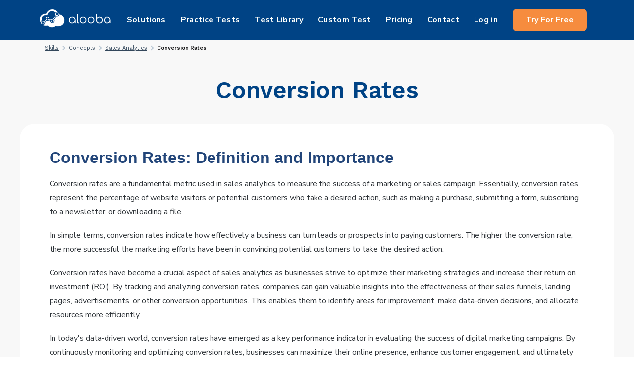

--- FILE ---
content_type: text/html
request_url: https://www.alooba.com/skills/concepts/sales-analytics/conversion-rates/
body_size: 58352
content:
<!DOCTYPE html><html lang="en"><head><meta charSet="utf-8"/><meta http-equiv="x-ua-compatible" content="ie=edge"/><meta name="viewport" content="width=device-width, initial-scale=1, shrink-to-fit=no"/><meta name="generator" content="Gatsby 5.12.11"/><meta data-react-helmet="true" name="theme-color" content="#FFF"/><meta data-react-helmet="true" name="title" content="Conversion Rates: Everything You Need to Know When Assessing Conversion Rates Skills"/><meta data-react-helmet="true" name="description" content="Discover the significance of conversion rates with Alooba&#x27;s comprehensive guide. Learn what conversion rates are and how they impact your hiring process, ensuring you find candidates proficient in this essential skill. Boost your organization&#x27;s success with expert insights on conversion rates."/><meta data-react-helmet="true" property="og:title" content="Conversion Rates: Everything You Need to Know When Assessing Conversion Rates Skills"/><meta data-react-helmet="true" property="og:description" content="Discover the significance of conversion rates with Alooba&#x27;s comprehensive guide. Learn what conversion rates are and how they impact your hiring process, ensuring you find candidates proficient in this essential skill. Boost your organization&#x27;s success with expert insights on conversion rates."/><meta name="theme-color" content="#224579"/><style data-href="/styles.443fa4f1d6e24e617bfc.css" data-identity="gatsby-global-css">@font-face{fallback:fallback;font-family:revicons;src:url([data-uri]) format("woff"),url(/static/revicons-57fd05d4ae650374c8deeff7c4aae380.ttf) format("ttf"),url(/static/revicons-a77de540a38981833f9e31bd4c365cc6.eot) format("ttf")}.react-multi-carousel-list{align-items:center;display:flex;overflow:hidden;position:relative}.react-multi-carousel-track{-webkit-backface-visibility:hidden;backface-visibility:hidden;display:flex;flex-direction:row;list-style:none;margin:0;padding:0;position:relative;transform-style:preserve-3d;will-change:transform,transition}.react-multiple-carousel__arrow{background:rgba(0,0,0,.5);border:0;border-radius:35px;cursor:pointer;min-height:43px;min-width:43px;opacity:1;outline:0;position:absolute;transition:all .5s;z-index:1000}.react-multiple-carousel__arrow:hover{background:rgba(0,0,0,.8)}.react-multiple-carousel__arrow:before{color:#fff;display:block;font-family:revicons;font-size:20px;position:relative;text-align:center;z-index:2}.react-multiple-carousel__arrow:disabled{background:rgba(0,0,0,.5);cursor:default}.react-multiple-carousel__arrow--left{left:calc(4% + 1px)}.react-multiple-carousel__arrow--left:before{content:"\e824"}.react-multiple-carousel__arrow--right{right:calc(4% + 1px)}.react-multiple-carousel__arrow--right:before{content:"\e825"}.react-multi-carousel-dot-list{bottom:0;display:flex;justify-content:center;left:0;list-style:none;margin:0;padding:0;position:absolute;right:0;text-align:center}.react-multi-carousel-dot button{border:2px solid grey;border-radius:50%;box-shadow:none;cursor:pointer;display:inline-block;height:12px;margin:0 6px 0 0;opacity:1;outline:0;padding:0;transition:background .5s;width:12px}.react-multi-carousel-dot button:hover:active,.react-multi-carousel-dot--active button{background:#080808}.react-multi-carousel-item{-webkit-backface-visibility:hidden;backface-visibility:hidden;transform-style:preserve-3d}@media (-ms-high-contrast:active),(-ms-high-contrast:none){.react-multi-carousel-item{flex-shrink:0!important}.react-multi-carousel-track{overflow:visible!important}}[dir=rtl].react-multi-carousel-list{direction:rtl}.rtl.react-multiple-carousel__arrow--right{left:calc(4% + 1px);right:auto}.rtl.react-multiple-carousel__arrow--right:before{content:"\e824"}.rtl.react-multiple-carousel__arrow--left{left:auto;right:calc(4% + 1px)}.rtl.react-multiple-carousel__arrow--left:before{content:"\e825"}:root{--PhoneInput-color--focus:#03b2cb;--PhoneInputInternationalIconPhone-opacity:0.8;--PhoneInputInternationalIconGlobe-opacity:0.65;--PhoneInputCountrySelect-marginRight:0.35em;--PhoneInputCountrySelectArrow-width:0.3em;--PhoneInputCountrySelectArrow-marginLeft:var(--PhoneInputCountrySelect-marginRight);--PhoneInputCountrySelectArrow-borderWidth:1px;--PhoneInputCountrySelectArrow-opacity:0.45;--PhoneInputCountrySelectArrow-color:currentColor;--PhoneInputCountrySelectArrow-color--focus:var(--PhoneInput-color--focus);--PhoneInputCountrySelectArrow-transform:rotate(45deg);--PhoneInputCountryFlag-aspectRatio:1.5;--PhoneInputCountryFlag-height:1em;--PhoneInputCountryFlag-borderWidth:1px;--PhoneInputCountryFlag-borderColor:rgba(0,0,0,.5);--PhoneInputCountryFlag-borderColor--focus:var(--PhoneInput-color--focus);--PhoneInputCountryFlag-backgroundColor--loading:rgba(0,0,0,.1)}.PhoneInput{align-items:center;display:flex}.PhoneInputInput{flex:1 1;min-width:0}.PhoneInputCountryIcon{height:var(--PhoneInputCountryFlag-height);width:calc(var(--PhoneInputCountryFlag-height)*var(--PhoneInputCountryFlag-aspectRatio))}.PhoneInputCountryIcon--square{width:var(--PhoneInputCountryFlag-height)}.PhoneInputCountryIcon--border{background-color:var(--PhoneInputCountryFlag-backgroundColor--loading);box-shadow:0 0 0 var(--PhoneInputCountryFlag-borderWidth) var(--PhoneInputCountryFlag-borderColor),inset 0 0 0 var(--PhoneInputCountryFlag-borderWidth) var(--PhoneInputCountryFlag-borderColor)}.PhoneInputCountryIconImg{display:block;height:100%;width:100%}.PhoneInputInternationalIconPhone{opacity:var(--PhoneInputInternationalIconPhone-opacity)}.PhoneInputInternationalIconGlobe{opacity:var(--PhoneInputInternationalIconGlobe-opacity)}.PhoneInputCountry{align-items:center;align-self:stretch;display:flex;margin-right:var(--PhoneInputCountrySelect-marginRight);position:relative}.PhoneInputCountrySelect{border:0;cursor:pointer;height:100%;left:0;opacity:0;position:absolute;top:0;width:100%;z-index:1}.PhoneInputCountrySelect[disabled],.PhoneInputCountrySelect[readonly]{cursor:default}.PhoneInputCountrySelectArrow{border-bottom-width:var(--PhoneInputCountrySelectArrow-borderWidth);border-color:var(--PhoneInputCountrySelectArrow-color);border-left-width:0;border-right-width:var(--PhoneInputCountrySelectArrow-borderWidth);border-style:solid;border-top-width:0;content:"";display:block;height:var(--PhoneInputCountrySelectArrow-width);margin-left:var(--PhoneInputCountrySelectArrow-marginLeft);opacity:var(--PhoneInputCountrySelectArrow-opacity);transform:var(--PhoneInputCountrySelectArrow-transform);width:var(--PhoneInputCountrySelectArrow-width)}.PhoneInputCountrySelect:focus+.PhoneInputCountryIcon+.PhoneInputCountrySelectArrow{color:var(--PhoneInputCountrySelectArrow-color--focus);opacity:1}.PhoneInputCountrySelect:focus+.PhoneInputCountryIcon--border{box-shadow:0 0 0 var(--PhoneInputCountryFlag-borderWidth) var(--PhoneInputCountryFlag-borderColor--focus),inset 0 0 0 var(--PhoneInputCountryFlag-borderWidth) var(--PhoneInputCountryFlag-borderColor--focus)}.PhoneInputCountrySelect:focus+.PhoneInputCountryIcon .PhoneInputInternationalIconGlobe{color:var(--PhoneInputCountrySelectArrow-color--focus);opacity:1}table{border-collapse:collapse;width:100%}table thead{background:#f3f3f3}table tr{border:1px solid #c6cbd1}table td,table th{border-bottom-width:0;border-left:1px solid #c6cbd1;border-right:1px solid #c6cbd1;border-top-width:0;padding:0 25px}.modali-overlay{background-color:#000;height:100vh;left:0;opacity:.5;position:fixed;top:0;width:100vw;z-index:1040}.modali-wrapper{display:inline-table;height:100%;left:0;outline:0;overflow-x:hidden;overflow-y:auto;padding:.5rem;position:fixed;top:0;width:100%;z-index:1050}.modali{background:#fff;border-radius:3px;margin:1.75rem auto;pointer-events:none;position:relative;z-index:100}.modali-content{pointer-events:auto}.modali-header{align-items:flex-start;display:flex;padding:1.5rem 1.5rem .5rem}.modali-header .modali-title{font-size:1.2rem;font-weight:700}.modali-close-button{background:#fff;border:none;color:#000;cursor:pointer;font-size:1.4rem;font-weight:700;line-height:1;margin:-1rem -1rem -1rem auto;opacity:.3;outline:0!important;padding:1rem}.modali-close-button:hover{opacity:.8;text-decoration:none}.modali-body{background-color:#fff;border-radius:.3rem;display:flex;flex-direction:column;position:relative;width:100%}.modali-body-style{padding:.5rem 1.5rem}.modali-footer{display:flex;justify-content:flex-end;padding:1rem 1.5rem}@media (min-width:1025px){.modali-open{padding-right:15px}}.modali-open{overflow:hidden}.modali-size-regular{max-width:500px;min-width:100%}@media (min-width:500px){.modali-size-regular{min-width:500px!important}}.modali-size-large{max-width:800px;min-width:100%}@media (min-width:500px){.modali-size-large{min-width:800px!important}}.modali-wrapper-centered{top:40%!important}@media (min-width:1000px){.modali-wrapper-centered{align-items:center;display:flex!important;top:0!important}}.modali-button{border:none;border-radius:3px;font-size:.9rem;font-weight:700;margin-left:.5rem;padding:.3rem 1rem}.modali-button-cancel{background:#fff;color:#000}.modali-button-destructive{background:#ff1654;color:#fff}.modali-button-default{background:#247ba0;color:#fff}.modali-animated{animation-duration:.5s;animation-fill-mode:both}.modali-animation-fade-in{animation-name:fadeIn}@keyframes fadeIn{0%{opacity:0;transform:translate3d(0,30%,0)}to{opacity:1;transform:translateZ(0)}}</style><style data-styled="" data-styled-version="6.0.8">.dHXwit{transform:translateY(-3px);}/*!sc*/
data-styled.g1[id="LogoDark__Image-sc-d73hm5-0"]{content:"dHXwit,"}/*!sc*/
.CUuYm{text-decoration:none;color:#4a4a68;}/*!sc*/
data-styled.g2[id="Footer__StyledLink-sc-11z43hi-0"]{content:"CUuYm,"}/*!sc*/
.ffqSra{text-decoration:none;color:#4a4a68;}/*!sc*/
data-styled.g3[id="Footer__StyledA-sc-11z43hi-1"]{content:"ffqSra,"}/*!sc*/
.igMPLP{justify-content:center;padding:20px;background:#ecf1f4;color:#4a4a68;}/*!sc*/
@media (max-width: 768px){.igMPLP{flex-direction:column;padding:5px;}}/*!sc*/
.igMPLP h3{font-size:14px;text-transform:uppercase;}/*!sc*/
data-styled.g4[id="Footer__Container-sc-11z43hi-2"]{content:"igMPLP,"}/*!sc*/
.jhdDda{flex:0 0 60px;}/*!sc*/
data-styled.g5[id="Footer__LogoWrapper-sc-11z43hi-3"]{content:"jhdDda,"}/*!sc*/
.eBSkUf{display:flex;flex-direction:column;align-items:flex-start;width:150px;height:100%;}/*!sc*/
@media (max-width: 768px){.eBSkUf{flex-direction:column;place-content:center;align-self:center;order:10;}}/*!sc*/
data-styled.g6[id="Footer__LogoContainer-sc-11z43hi-4"]{content:"eBSkUf,"}/*!sc*/
.bZrsqm{display:flex;justify-content:space-evenly;align-items:flex-start;padding:40px 0;width:100%;}/*!sc*/
.bZrsqm h3{margin-bottom:5px;height:19px;}/*!sc*/
.bZrsqm>div{margin-right:50px;}/*!sc*/
@media (max-width:870px){.bZrsqm>div{margin-right:20px;}}/*!sc*/
@media (max-width: 768px){.bZrsqm>div{margin-right:0;}}/*!sc*/
@media (max-width: 768px){.bZrsqm{flex-direction:column;justify-content:flex-start;align-items:flex-start;padding:0 20px;margin-right:0;}.bZrsqm div:last-child{padding:0;}.bZrsqm h3{margin-top:20px;}}/*!sc*/
data-styled.g7[id="Footer__FlexRow-sc-11z43hi-5"]{content:"bZrsqm,"}/*!sc*/
.ckfXrg{display:flex;flex-direction:column;}/*!sc*/
.ckfXrg a{font-family:"Nunito Sans",sans-serif;font-weight:300;font-size:14px;margin:5px 0;cursor:pointer;}/*!sc*/
.ckfXrg a:hover{color:#F47500;}/*!sc*/
data-styled.g8[id="Footer__FlexColumn-sc-11z43hi-6"]{content:"ckfXrg,"}/*!sc*/
.cPnoBw{padding-bottom:15px;font-family:"Nunito Sans",sans-serif;font-size:14px;color:#8C8CA1;}/*!sc*/
.cPnoBw img{width:auto;height:24px;}/*!sc*/
.cPnoBw p{padding-bottom:10px;}/*!sc*/
.cPnoBw a{padding-right:10px;}/*!sc*/
data-styled.g9[id="Footer__Social-sc-11z43hi-7"]{content:"cPnoBw,"}/*!sc*/
.iLYFmr{padding-bottom:15px;font-family:"Nunito Sans",sans-serif;font-size:12px;color:#8C8CA1;text-align:center;}/*!sc*/
data-styled.g10[id="Footer__Copyright-sc-11z43hi-8"]{content:"iLYFmr,"}/*!sc*/
*{margin:0;padding:0;box-sizing:border-box;}/*!sc*/
body,html{display:flex;justify-content:center;font-family:"Open Sans",sans-serif;margin:0 auto;padding:0;box-sizing:border-box;width:100%;}/*!sc*/
input{outline:none;}/*!sc*/
#___gatsby{background-color:#F8F8F8;display:flex;width:100%;justify-content:center;align-items:center;box-sizing:border-box;margin:0 auto;padding:0;}/*!sc*/
#gatsby-focus-wrapper{margin:0 auto;padding:0;width:100%;}/*!sc*/
p{font-family:"Nunito Sans",sans-serif;}/*!sc*/
data-styled.g11[id="sc-global-jqRjkX1"]{content:"sc-global-jqRjkX1,"}/*!sc*/
.hiMbA-D{transform:translateY(-3px);}/*!sc*/
data-styled.g12[id="LogoWhite__Image-sc-1dqs8uw-0"]{content:"hiMbA-D,"}/*!sc*/
.iAjzIF .gatsby-image-wrapper{width:100%;height:100%;}/*!sc*/
data-styled.g13[id="Image__ImageWrapper-sc-1ick2kd-0"]{content:"iAjzIF,"}/*!sc*/
.hgVOjL{padding:10px 36px;border:none;border-radius:8px;min-height:60px;background:#F68C3E;color:#FDFFFC;font-size:20px;letter-spacing:0.02em;font-family:"Nunito Sans",sans-serif;font-weight:bold;cursor:pointer;z-index:20;transition:all .1s;}/*!sc*/
@media (max-width: 768px){.hgVOjL{padding:10px 25px;}}/*!sc*/
.hgVOjL:hover{transform:scale(1.03);}/*!sc*/
data-styled.g14[id="Button__StyledButton-sc-1d5ptu8-0"]{content:"hgVOjL,"}/*!sc*/
.coVkWH.coVkWH.coVkWH{padding:10px 35px;font-size:16px;font-weight:bold;}/*!sc*/
@media only screen and (min-width:992px) and (max-width:1024px){.coVkWH{padding:10px 15px!important;min-height:45px;}}/*!sc*/
@media only screen and (min-width:1025px) and (max-width:1199px){.coVkWH{margin:0!important;padding:11px 25px!important;min-height:45px;}}/*!sc*/
@media only screen and (min-width:1200px) and (max-width:1478px){.coVkWH{margin:0!important;padding:11px 20px!important;min-height:45px;}}/*!sc*/
@media (min-width:1479px){.coVkWH{min-height:45px;}}/*!sc*/
data-styled.g15[id="Button__ButtonSmall-sc-1d5ptu8-1"]{content:"coVkWH,"}/*!sc*/
.DMXfV.DMXfV.DMXfV{border-radius:5px;font-weight:bold;font-size:16px;letter-spacing:0.02em;background:#004385!important;min-height:40px;color:#FDFFFC;}/*!sc*/
.DMXfV.DMXfV.DMXfV:hover{background:#003465;}/*!sc*/
data-styled.g17[id="Button__ButtonBlue-sc-1d5ptu8-3"]{content:"DMXfV,"}/*!sc*/
.gPuUYN{display:flex;align-items:center;height:80px;}/*!sc*/
.gPuUYN >a{margin:0 25px;}/*!sc*/
@media only screen and (min-width:992px) and (max-width:1039px){.gPuUYN >a{margin:6px;}}/*!sc*/
@media only screen and (min-width:1040px) and (max-width:1119px){.gPuUYN >a{margin:10px;}}/*!sc*/
@media only screen and (min-width:1120px) and (max-width:1350px){.gPuUYN >a{margin:0 15px;}}/*!sc*/
@media (max-width: 768px){.gPuUYN{display:flex;flex-direction:column;justify-content:space-evenly;align-items:center;height:calc(100vh - 200px);}.gPuUYN >a{margin:0;}.gPuUYN .signup-btn{margin-top:20px;}}/*!sc*/
@media (max-width:991px){.gPuUYN{display:flex;flex-direction:column;justify-content:space-evenly;align-items:center;height:calc(100vh - 200px);max-height:600px;}}/*!sc*/
data-styled.g21[id="NavbarLinks__Container-sc-1ptvrua-0"]{content:"gPuUYN,"}/*!sc*/
.cZKUEZ{height:100%;display:flex;align-items:center;text-decoration:none;color:#FDFFFC;font-family:"Nunito Sans",sans-serif;white-space:nowrap;font-weight:bold;letter-spacing:0.02em;transition:all 200ms ease-in;}/*!sc*/
@media (max-width: 768px){.cZKUEZ{display:flex;height:50px;display:none;}}/*!sc*/
@media (max-width:991px){.cZKUEZ{display:flex;display:none;}}/*!sc*/
.cZKUEZ span{position:relative;}/*!sc*/
.cZKUEZ span:after{position:absolute;bottom:0;left:0;right:0;width:0%;content:".";color:transparent;background:#F47500;height:1px;transition:all 0.2s ease-in-out;}/*!sc*/
.cZKUEZ span:hover{color:#F47500;}/*!sc*/
.cZKUEZ span:hover::after{width:100%;}/*!sc*/
@media (max-width: 768px){.cZKUEZ{padding:10px 0;margin:10px 0;font-size:1.3rem;z-index:6;margin-left:0px;}}/*!sc*/
.kPspDM{height:100%;display:flex;align-items:center;text-decoration:none;color:#FDFFFC;font-family:"Nunito Sans",sans-serif;white-space:nowrap;font-weight:bold;letter-spacing:0.02em;transition:all 200ms ease-in;display:none;}/*!sc*/
@media (max-width: 768px){.kPspDM{display:flex;height:50px;}}/*!sc*/
@media (max-width:991px){.kPspDM{display:flex;}}/*!sc*/
.kPspDM span{position:relative;}/*!sc*/
.kPspDM span:after{position:absolute;bottom:0;left:0;right:0;width:0%;content:".";color:transparent;background:#F47500;height:1px;transition:all 0.2s ease-in-out;}/*!sc*/
.kPspDM span:hover{color:#F47500;}/*!sc*/
.kPspDM span:hover::after{width:100%;}/*!sc*/
@media (max-width: 768px){.kPspDM{padding:10px 0;margin:10px 0;font-size:1.3rem;z-index:6;margin-left:0px;}}/*!sc*/
.fmVGkd{height:100%;display:flex;align-items:center;text-decoration:none;color:#FDFFFC;font-family:"Nunito Sans",sans-serif;white-space:nowrap;font-weight:bold;letter-spacing:0.02em;transition:all 200ms ease-in;}/*!sc*/
@media (max-width: 768px){.fmVGkd{display:flex;height:50px;}}/*!sc*/
@media (max-width:991px){.fmVGkd{display:flex;}}/*!sc*/
.fmVGkd span{position:relative;}/*!sc*/
.fmVGkd span:after{position:absolute;bottom:0;left:0;right:0;width:0%;content:".";color:transparent;background:#F47500;height:1px;transition:all 0.2s ease-in-out;}/*!sc*/
.fmVGkd span:hover{color:#F47500;}/*!sc*/
.fmVGkd span:hover::after{width:100%;}/*!sc*/
@media (max-width: 768px){.fmVGkd{padding:10px 0;margin:10px 0;font-size:1.3rem;z-index:6;margin-left:0px;}}/*!sc*/
data-styled.g22[id="NavbarLinks__NavItem-sc-1ptvrua-1"]{content:"cZKUEZ,kPspDM,fmVGkd,"}/*!sc*/
.edfiAT{height:100%;display:flex;align-items:center;text-decoration:none;color:#FDFFFC;font-family:"Nunito Sans",sans-serif;white-space:nowrap;font-weight:bold;letter-spacing:0.02em;transition:all 200ms ease-in;}/*!sc*/
@media (max-width: 768px){.edfiAT{display:flex;height:50px;}}/*!sc*/
@media (max-width:991px){.edfiAT{display:flex;}}/*!sc*/
.edfiAT span{position:relative;}/*!sc*/
.edfiAT span:after{position:absolute;bottom:0;left:0;right:0;width:0%;content:".";color:transparent;background:#F47500;height:1px;transition:all 0.2s ease-in-out;}/*!sc*/
.edfiAT span:hover{color:#F47500;}/*!sc*/
.edfiAT span:hover::after{width:100%;}/*!sc*/
@media (max-width: 768px){.edfiAT{padding:10px 0;margin:10px 0;font-size:1.3rem;z-index:6;}}/*!sc*/
data-styled.g23[id="NavbarLinks__ExternalNavItem-sc-1ptvrua-2"]{content:"edfiAT,"}/*!sc*/
.fioebA{display:flex;justify-content:space-evenly;width:100%;padding:0px 80px;}/*!sc*/
@media (max-width: 768px){.fioebA{justify-content:space-between;width:100vw;}}/*!sc*/
@media only screen and (min-width:320px) and (max-width:575px){.fioebA{flex-direction:row-reverse;padding:0px;justify-content:flex-end;}.fioebA a{justify-content:center;}}/*!sc*/
@media only screen and (min-width:576px) and (max-width:768px){.fioebA{flex-direction:row-reverse;padding:0px;justify-content:flex-end;}.fioebA a{justify-content:center;}}/*!sc*/
@media only screen and (min-width:769px) and (max-width:991px){.fioebA{flex-direction:row-reverse;padding:0px;justify-content:flex-end;}.fioebA a{justify-content:center;}}/*!sc*/
@media only screen and (min-width:992px) and (max-width:1024px){.fioebA{padding:0 15px;}}/*!sc*/
@media only screen and (min-width:1025px) and (max-width:1199px){.fioebA{padding:0 15px;}}/*!sc*/
data-styled.g32[id="Navbar__MaxWidth-sc-h4wduu-0"]{content:"fioebA,"}/*!sc*/
.kPqRrh{position:sticky;top:0;left:0;width:100%;display:flex;background:#004385;justify-content:center;z-index:100;align-self:center;height:80px;}/*!sc*/
@media (max-width: 768px){.kPqRrh{justify-content:space-between;position:sticky;height:100px;width:100vw;top:0;left:0;}}/*!sc*/
data-styled.g33[id="Navbar__Navigation-sc-h4wduu-1"]{content:"kPqRrh,"}/*!sc*/
.gvqNOL{display:flex;justify-content:left;align-items:center;margin-right:20px;width:25%;}/*!sc*/
.gvqNOL img{height:80px;}/*!sc*/
@media (max-width: 768px){.gvqNOL{margin-left:20px;width:100%;}}/*!sc*/
@media (max-width:991px){.gvqNOL{margin-left:20px;width:100%;}}/*!sc*/
data-styled.g34[id="Navbar__LogoWrapper-sc-h4wduu-2"]{content:"gvqNOL,"}/*!sc*/
.glDqUM{display:none;height:100%;cursor:pointer;padding:0 30px;}/*!sc*/
@media (max-width:1200px){.glDqUM{width:35%;}}/*!sc*/
@media (max-width: 768px){.glDqUM{display:flex;margin-right:0;width:auto;}}/*!sc*/
@media (max-width:991px){.glDqUM{display:flex;margin-right:0;width:auto;}}/*!sc*/
@media (max-width: 425px){.glDqUM{margin-right:0;}}/*!sc*/
data-styled.g35[id="Navbar__Toggle-sc-h4wduu-3"]{content:"glDqUM,"}/*!sc*/
.eEjLZL{position:relative;display:flex;height:100%;justify-content:flex-end;align-items:center;width:75%;}/*!sc*/
@media (max-width: 768px){.eEjLZL{position:fixed;flex-direction:column;justify-content:flex-start;width:100vw;padding-top:30px;background-color:#001E42;transition:all 0.3s ease-in;top:100px;left:-110%;z-index:2000;}}/*!sc*/
@media (min-width:770px) and (max-width:991px){.eEjLZL{position:fixed;flex-direction:column;justify-content:flex-start;width:100vw;padding-top:30px;background-color:#001E42;transition:all 0.3s ease-in;top:80px;left:-110%;z-index:2000;}}/*!sc*/
@media (max-width: 425px){.eEjLZL{z-index:2000;}}/*!sc*/
@media (max-width:1200px){.eEjLZL{width:65%;}}/*!sc*/
@media (max-width:991px){.eEjLZL{width:100vw;}}/*!sc*/
data-styled.g36[id="Navbar__Navbox-sc-h4wduu-4"]{content:"eEjLZL,"}/*!sc*/
.dKdYW{background-color:#FDFFFC;width:30px;height:3px;transition:all .3s linear;align-self:center;position:relative;transform:inherit;}/*!sc*/
.dKdYW::before,.dKdYW::after{width:30px;height:3px;background-color:#FDFFFC;content:"";position:absolute;transition:all 0.3s linear;}/*!sc*/
.dKdYW::before{transform:rotate(0deg);top:-10px;}/*!sc*/
.dKdYW::after{opacity:1;transform:rotate(0deg);top:10px;}/*!sc*/
data-styled.g37[id="Navbar__Hamburger-sc-h4wduu-5"]{content:"dKdYW,"}/*!sc*/
.gmMfSx{color:#30353a;overflow-wrap:break-word;overflow-x:auto;}/*!sc*/
.gmMfSx h1,.gmMfSx h2,.gmMfSx h3,.gmMfSx h4{color:#224579;margin:30px 0 20px 0;}/*!sc*/
@media (max-width: 1024px){.gmMfSx h1,.gmMfSx h2,.gmMfSx h3,.gmMfSx h4{height:100%;width:100%;font-size:20px;line-height:26px;}}/*!sc*/
.gmMfSx img{max-width:100%;height:auto;}/*!sc*/
.gmMfSx p,.gmMfSx a,.gmMfSx li,.gmMfSx td,.gmMfSx th{font-size:16px;line-height:28px;}/*!sc*/
.gmMfSx p{margin-bottom:20px;}/*!sc*/
.gmMfSx a{color:#F47500;}/*!sc*/
.gmMfSx ul,.gmMfSx ol{list-style:none;padding-left:35px;}/*!sc*/
.gmMfSx ul li,.gmMfSx ol li{align-items:center;margin-bottom:24px;}/*!sc*/
.gmMfSx ul li:before,.gmMfSx ol li:before{background:linear-gradient(180deg, #F79120 0%, #F47500 100%);float:left;margin:4px 0 0 -35px;}/*!sc*/
@media (max-width: 1024px){.gmMfSx ul{height:100%;width:100%;font-size:14px;}}/*!sc*/
.gmMfSx ul li:before{content:"";height:15px;width:15px;}/*!sc*/
.gmMfSx ol{counter-reset:item;}/*!sc*/
.gmMfSx ol li{counter-increment:item;}/*!sc*/
.gmMfSx ol li:before{content:counter(item);border-radius:100%;color:#FDFFFC;height:1.6em;width:1.6em;text-align:center;display:inline-block;}/*!sc*/
.gmMfSx table{margin:15px 0 30px;}/*!sc*/
.gmMfSx pre{border:1px solid #cccccc;background:rgb(243,243,243);padding:0.6em;margin:15px 0 30px;overflow-x:auto;}/*!sc*/
.gmMfSx blockquote{border-left:5px solid #BCC9D7;padding-left:20px;font-style:italic;margin-bottom:20px;border-radius:5px;}/*!sc*/
.gmMfSx strong{color:#224579;}/*!sc*/
.gmMfSx h1:last-child,.gmMfSx h2:last-child,.gmMfSx h3:last-child,.gmMfSx h4:last-child,.gmMfSx ul:last-child,.gmMfSx ol:last-child,.gmMfSx p:last-child{margin-bottom:0;}/*!sc*/
data-styled.g41[id="RichText__Markdown-sc-wmnj4g-0"]{content:"gmMfSx,"}/*!sc*/
.dwbOMg{position:relative;text-align:center;color:#30353a;background:white;padding:30px 50px;border-radius:30px;margin:0 20px;}/*!sc*/
@media only screen and (max-width:575px){.dwbOMg{padding:20px 20px;}}/*!sc*/
data-styled.g96[id="FeedbackItem__Container-sc-yg46xr-0"]{content:"dwbOMg,"}/*!sc*/
.jzIWRp{background-image:url([data-uri]);background-repeat:no-repeat;background-size:contain;position:absolute;top:20px;left:20px;width:50px;height:50px;}/*!sc*/
@media only screen and (max-width:575px){.jzIWRp{top:15px;left:5px;width:32px;height:32px;}}/*!sc*/
data-styled.g97[id="FeedbackItem__QuoteSymbol-sc-yg46xr-1"]{content:"jzIWRp,"}/*!sc*/
.kcewKn{font-style:italic;white-space:pre-line;}/*!sc*/
data-styled.g98[id="FeedbackItem__Quote-sc-yg46xr-2"]{content:"kcewKn,"}/*!sc*/
.bUnDdS{width:300px;max-width:80%;border-bottom:1px solid #BCC9D7;margin:20px auto;}/*!sc*/
data-styled.g99[id="FeedbackItem__Separator-sc-yg46xr-3"]{content:"bUnDdS,"}/*!sc*/
.bBPzDJ{width:100px;height:100px;margin:20px auto;}/*!sc*/
.bBPzDJ img{border-radius:100px;width:100px!important;height:100px!important;}/*!sc*/
data-styled.g100[id="FeedbackItem__Avatar-sc-yg46xr-4"]{content:"bBPzDJ,"}/*!sc*/
.jZbYjW{font-weight:bold;}/*!sc*/
data-styled.g101[id="FeedbackItem__Name-sc-yg46xr-5"]{content:"jZbYjW,"}/*!sc*/
.bYMjSl{margin:0 60px;}/*!sc*/
.bYMjSl .slick-dots{position:relative;top:0px;margin-top:10px;}/*!sc*/
.bYMjSl .slick-dots li::before{background:none;}/*!sc*/
@media (max-width: 768px){.bYMjSl{margin:0 30px;}}/*!sc*/
@media (max-width: 425px){.bYMjSl{margin:0 10px;}}/*!sc*/
.bYMjSl .slick-arrow::before{color:#8e9dad;font-size:34px;}/*!sc*/
.bYMjSl .slick-prev{left:-38px;}/*!sc*/
@media only screen and (max-width:575px){.bYMjSl{margin:0 30px;}}/*!sc*/
data-styled.g103[id="FeedbackScroller__Container-sc-g31bnk-0"]{content:"bYMjSl,"}/*!sc*/
.dCvngL{background:#ECF1F4;width:100%;margin-left:auto;margin-right:auto;padding:80px;margin:10px 0 80px 0;}/*!sc*/
@media only screen and (max-width:575px){.dCvngL{padding:15px;}}/*!sc*/
@media only screen and (min-width:576px) and (max-width:767px){.dCvngL{padding:20px;}}/*!sc*/
@media only screen and (min-width:992px) and (max-width:1024px){.dCvngL{padding:40px;}}/*!sc*/
data-styled.g104[id="feedback-section__Section-sc-17bs3gm-0"]{content:"dCvngL,"}/*!sc*/
.lciodF{font-size:48px;font-family:"Work Sans",sans-serif;color:#1C1C1D;max-width:100%;text-align:center;margin:0 30px 60px;}/*!sc*/
@media only screen and (min-width:320px) and (max-width:575px){.lciodF{font-size:32px!important;line-height:38px!important;}}/*!sc*/
@media only screen and (min-width:576px) and (max-width:767px){.lciodF{font-size:32px!important;line-height:38px!important;}}/*!sc*/
@media only screen and (min-width:768px) and (max-width:991px){.lciodF{font-size:32px!important;line-height:38px!important;}}/*!sc*/
@media only screen and (min-width:992px) and (max-width:1024px){.lciodF{font-size:38px;line-height:40px;}}/*!sc*/
data-styled.g105[id="feedback-section__Heading-sc-17bs3gm-1"]{content:"lciodF,"}/*!sc*/
.fgTyLr{display:-webkit-box;display:-ms-flexbox;display:flex;align-items:center;-ms-flex-wrap:wrap;flex-wrap:wrap;margin-bottom:26px;}/*!sc*/
data-styled.g120[id="TestimonialItem__Row-sc-z1ke97-0"]{content:"fgTyLr,"}/*!sc*/
.dOAoWE{position:relative;width:100%;min-height:1px;-webkit-box-flex:0;-ms-flex:0 0 50%;flex:0 0 50%;max-width:50%;}/*!sc*/
@media only screen and (min-width:320px) and (max-width:575px){.dOAoWE{flex:0 0 100%;max-width:100%;}}/*!sc*/
@media only screen and (min-width:576px) and (max-width:767px){.dOAoWE{flex:0 0 100%;max-width:100%;}}/*!sc*/
@media only screen and (min-width:768px) and (max-width:991px){.dOAoWE{flex:0 0 50%;max-width:50%;}}/*!sc*/
data-styled.g121[id="TestimonialItem__Column1-sc-z1ke97-1"]{content:"dOAoWE,"}/*!sc*/
.bVdZNk{width:100%;height:100%;display:flex;justify-content:left;align-items:left;}/*!sc*/
data-styled.g122[id="TestimonialItem__VideoWrapper-sc-z1ke97-2"]{content:"bVdZNk,"}/*!sc*/
.iZiJnp{width:100%;max-height:600px;position:relative;display:flex;flex-direction:column;justify-content:center;}/*!sc*/
.iZiJnp video{width:fit-content;max-width:100%;height:570px;margin:auto;}/*!sc*/
@media only screen and (min-width:1400px) and (max-width:2000px){.iZiJnp video{height:400px;}}/*!sc*/
@media only screen and (min-width:990px) and (max-width:1399px){.iZiJnp video{height:300px;}}/*!sc*/
@media only screen and (min-width:770px) and (max-width:989px){.iZiJnp video{height:200px;}}/*!sc*/
@media only screen and (max-width:769px){.iZiJnp video{height:300px;}}/*!sc*/
data-styled.g123[id="TestimonialItem__VideoContainer-sc-z1ke97-3"]{content:"iZiJnp,"}/*!sc*/
.eBmQOx{position:absolute;top:0;left:0;right:0;bottom:0;display:flex;align-items:center;justify-content:center;width:100%;height:auto;pointer-events:none;}/*!sc*/
data-styled.g124[id="TestimonialItem__PlayBtn-sc-z1ke97-4"]{content:"eBmQOx,"}/*!sc*/
.gkIeQr{position:relative;width:100%;min-height:1px;-webkit-box-flex:0;-ms-flex:0 0 50%;flex:0 0 50%;max-width:50%;}/*!sc*/
@media only screen and (min-width:320px) and (max-width:575px){.gkIeQr{flex:0 0 100%;max-width:100%;}}/*!sc*/
@media only screen and (min-width:576px) and (max-width:767px){.gkIeQr{flex:0 0 100%;max-width:100%;}}/*!sc*/
@media only screen and (min-width:768px) and (max-width:991px){.gkIeQr{flex:0 0 50%;max-width:50%;}}/*!sc*/
data-styled.g125[id="TestimonialItem__Column2-sc-z1ke97-5"]{content:"gkIeQr,"}/*!sc*/
.gUyrSs{padding-left:80px;}/*!sc*/
.gUyrSs img{position:absolute;left:32px;}/*!sc*/
.gUyrSs blockquote{color:#4a4a68;font-family:Nunito Sans,sans-serif;font-weight:bold;font-style:italic;font-size:22px;line-height:26px;margin:0;font-weight:400;margin-bottom:33px;letter-spacing:0.02em;}/*!sc*/
.gUyrSs p{font-family:Nunito Sans,sans-serif;font-weight:bold;font-size:22px;line-height:26px;letter-spacing:0.02em;margin:0;}/*!sc*/
.gUyrSs p span{font-weight:400;}/*!sc*/
@media only screen and (min-width:320px) and (max-width:575px){.gUyrSs{padding:0;margin-top:20px;}}/*!sc*/
@media only screen and (min-width:576px) and (max-width:767px){.gUyrSs{padding:0;margin-top:20px;}}/*!sc*/
@media only screen and (min-width:768px) and (max-width:989px){.gUyrSs{padding:0 15px;}.gUyrSs blockquote{font-size:14px;line-height:16px;}.gUyrSs p{font-size:14px;line-height:16px;}}/*!sc*/
@media only screen and (min-width:990px) and (max-width:1439px){.gUyrSs{padding:0 15px;}.gUyrSs blockquote{font-size:16px;line-height:18px;}.gUyrSs p{font-size:16px;line-height:18px;}}/*!sc*/
@media (max-width:768px){.gUyrSs img{left:0px;top:25px;}.gUyrSs blockquote{margin-top:40px;}}/*!sc*/
@media (max-width:1024px){.gUyrSs img{left:5px;}}/*!sc*/
data-styled.g126[id="TestimonialItem__MainSubTitle-sc-z1ke97-6"]{content:"gUyrSs,"}/*!sc*/
.rbbrT{display:block;text-align:right;margin:15px 0 0 0;}/*!sc*/
data-styled.g127[id="TestimonialItem__FullTestimonialLink-sc-z1ke97-7"]{content:"rbbrT,"}/*!sc*/
.fhwDbG{overflow:hidden;height:620px;}/*!sc*/
.fhwDbG .slick-arrow::before{color:#0e0e2c;}/*!sc*/
.fhwDbG .slick-dots{margin-top:20px;height:initial;}/*!sc*/
.fhwDbG .slick-dots li::before{background:none;}/*!sc*/
.fhwDbG .slick-slider{margin:0 60px;}/*!sc*/
@media (max-width: 768px){.fhwDbG .slick-slider{margin:0 30px 80px 30px;}}/*!sc*/
@media (max-width: 425px){.fhwDbG .slick-slider{margin:0 10px 80px 10px;}}/*!sc*/
@media only screen and (min-width:1400px) and (max-width:2000px){.fhwDbG{height:475px;}}/*!sc*/
@media only screen and (min-width:990px) and (max-width:1399px){.fhwDbG{height:400px;}}/*!sc*/
@media only screen and (min-width:770px) and (max-width:989px){.fhwDbG{height:400px;}}/*!sc*/
@media only screen and (max-width:769px){.fhwDbG{height:auto;max-height:1024px;}}/*!sc*/
data-styled.g128[id="TestimonialScroller__Container-sc-1vm2d7x-0"]{content:"fhwDbG,"}/*!sc*/
.cEjjyh{margin:0 30px 80px 30px;}/*!sc*/
data-styled.g129[id="testimonials-section__Testimonials-sc-nwoita-0"]{content:"cEjjyh,"}/*!sc*/
.gibBMG{font-size:32px;font-family:"Work Sans",sans-serif;color:#224579;width:100%;text-align:center;margin:15px 0;}/*!sc*/
@media only screen and (min-width:320px) and (max-width:575px){.gibBMG{font-size:32px!important;line-height:38px!important;}}/*!sc*/
@media only screen and (min-width:576px) and (max-width:767px){.gibBMG{font-size:32px!important;line-height:38px!important;}}/*!sc*/
@media only screen and (min-width:768px) and (max-width:991px){.gibBMG{font-size:32px!important;line-height:38px!important;}}/*!sc*/
@media only screen and (min-width:992px) and (max-width:1024px){.gibBMG{font-size:38px;line-height:40px;}}/*!sc*/
data-styled.g130[id="testimonials-section__Heading-sc-nwoita-1"]{content:"gibBMG,"}/*!sc*/
.cbGdKi{width:100%;margin:0 auto;padding-bottom:80px;display:flex;flex-wrap:wrap;align-items:center;}/*!sc*/
@media (max-width:768px){.cbGdKi{flex-direction:column;}}/*!sc*/
data-styled.g139[id="basic-section__Container-sc-dppewt-0"]{content:"cbGdKi,"}/*!sc*/
.LAsyE{font-family:"Work Sans",sans-serif;font-size:48px;line-height:56px;color:#224579;margin-bottom:15px;}/*!sc*/
data-styled.g140[id="basic-section__Heading-sc-dppewt-1"]{content:"LAsyE,"}/*!sc*/
.dxotCb{width:100%;max-width:1160px;margin:0 auto;text-align:center;padding:0 80px;}/*!sc*/
@media (max-width:768px){.dxotCb{padding:0 30px;}}/*!sc*/
data-styled.g147[id="basic-section__Center-sc-dppewt-8"]{content:"dxotCb,"}/*!sc*/
.kVecDP{padding:0;font-weight:600;line-height:26px;font-size:16px;color:#1C1C1D;}/*!sc*/
.kVecDP h1,.kVecDP h2,.kVecDP h3,.kVecDP h4,.kVecDP h5,.kVecDP p,.kVecDP li,.kVecDP td,.kVecDP th{margin-bottom:15px;}/*!sc*/
.kVecDP strong{color:#F47500;}/*!sc*/
data-styled.g148[id="basic-section__Content-sc-dppewt-9"]{content:"kVecDP,"}/*!sc*/
.itZucl{margin-bottom:20px;}/*!sc*/
data-styled.g151[id="basic-section__Text-sc-dppewt-12"]{content:"itZucl,"}/*!sc*/
.iChiGf{display:flex;flex-direction:column;width:100%;max-width:1300px;margin:0 auto 80px;padding:50px 100px;background:white;border-radius:30px;}/*!sc*/
.iChiGf h1:first-child,.iChiGf h2:first-child,.iChiGf h3:first-child,.iChiGf h4:first-child{margin-top:0;}/*!sc*/
@media (max-width: 1440px){.iChiGf{width:calc(100% - 80px);margin:0 40px 80px 40px;padding:50px 60px;}}/*!sc*/
@media (max-width: 1024px){.iChiGf{height:100%;width:calc(100% - 40px);padding:50px 50px;min-height:0;margin:0 20px 80px 20px;}}/*!sc*/
@media (max-width: 768px){.iChiGf{padding:30px;}}/*!sc*/
@media (max-width: 375px){.iChiGf{padding:20px;}}/*!sc*/
data-styled.g280[id="content-section__Content-sc-109ccnx-1"]{content:"iChiGf,"}/*!sc*/
.fruPlf{width:100%;margin-left:auto;margin-right:auto;padding-bottom:80px!important;padding:0 80px;}/*!sc*/
@media only screen and (min-width:320px) and (max-width:575px){.fruPlf{padding:0 15px;}}/*!sc*/
@media only screen and (min-width:576px) and (max-width:767px){.fruPlf{padding:0 15px;}}/*!sc*/
@media only screen and (min-width:768px) and (max-width:991px){.fruPlf{padding:0 15px;}}/*!sc*/
@media only screen and (min-width:992px) and (max-width:1024px){.fruPlf{padding:0 15px;}}/*!sc*/
data-styled.g304[id="relevant-roles-section__Container-sc-eocz3y-0"]{content:"fruPlf,"}/*!sc*/
.iyCQSy{font-family:Work Sans,sans-serif;font-weight:bold;font-size:22px;line-height:26px;margin:0 0 15px 0!important;color:#004385;}/*!sc*/
@media only screen and (min-width:768px) and (max-width:991px){.iyCQSy{font-size:16px;line-height:18px;}}/*!sc*/
data-styled.g305[id="relevant-roles-section__RoleTitle-sc-eocz3y-1"]{content:"iyCQSy,"}/*!sc*/
.intjcu{display:flex;align-items:center;margin-bottom:33px;}/*!sc*/
.intjcu div p{font-family:Nunito,sans-serif;font-style:normal;font-weight:normal;font-size:16px;line-height:22px;letter-spacing:0.02em;color:#0e0e2c;}/*!sc*/
data-styled.g306[id="relevant-roles-section__Flex-sc-eocz3y-2"]{content:"intjcu,"}/*!sc*/
.dLASEt{margin-bottom:20px;}/*!sc*/
data-styled.g307[id="relevant-roles-section__MB20-sc-eocz3y-3"]{content:"dLASEt,"}/*!sc*/
.cQhdAG{display:-webkit-box;display:-ms-flexbox;display:flex;-ms-flex-wrap:wrap;flex-wrap:wrap;align-items:center;}/*!sc*/
.cQhdAG a{display:block;margin:0 auto;}/*!sc*/
data-styled.g308[id="relevant-roles-section__Row-sc-eocz3y-4"]{content:"cQhdAG,"}/*!sc*/
.iWYKJL{position:relative;width:100%;min-height:1px;-webkit-box-flex:0;-ms-flex:0 0 100%;flex:0 0 100%;max-width:100%;}/*!sc*/
@media only screen and (min-width:320px) and (max-width:575px){.iWYKJL{padding-right:15px;padding-left:15px;}}/*!sc*/
@media only screen and (min-width:576px) and (max-width:767px){.iWYKJL{padding-right:15px;padding-left:15px;}}/*!sc*/
@media only screen and (min-width:768px) and (max-width:991px){.iWYKJL{padding-right:15px;padding-left:15px;}}/*!sc*/
data-styled.g309[id="relevant-roles-section__Column-sc-eocz3y-5"]{content:"iWYKJL,"}/*!sc*/
.gmLjuM{margin-bottom:40px;}/*!sc*/
.gmLjuM h2{font-family:Work Sans,sans-serif;font-style:normal;font-weight:bold;font-size:32px;line-height:38px;margin:0;color:#004385;margin-bottom:10px;}/*!sc*/
.gmLjuM p{margin:0px;font-family:Nunito,sans-serif;font-style:normal;font-weight:normal;font-size:16px;line-height:22px;letter-spacing:0.02em;color:#0e0e2c;}/*!sc*/
@media only screen and (min-width:320px) and (max-width:575px){.gmLjuM h2{font-size:26px;line-height:28px;}}/*!sc*/
@media only screen and (min-width:576px) and (max-width:767px){.gmLjuM h2{font-size:26px;line-height:28px;}}/*!sc*/
@media only screen and (min-width:768px) and (max-width:991px){.gmLjuM h2{font-size:26px;line-height:28px;}}/*!sc*/
@media only screen and (min-width:992px) and (max-width:1024px){.gmLjuM h2{font-size:26px;line-height:30px;}}/*!sc*/
data-styled.g310[id="relevant-roles-section__MB40-sc-eocz3y-6"]{content:"gmLjuM,"}/*!sc*/
.jxODBL{position:relative;width:100%;min-height:1px;padding:15px;display:flex;flex-wrap:wrap;margin:0px -20px;}/*!sc*/
@media only screen and (min-width:320px) and (max-width:575px){.jxODBL{padding-right:15px;padding-left:15px;flex:0 0 100%;max-width:100%;margin:0;}}/*!sc*/
@media only screen and (min-width:576px) and (max-width:767px){.jxODBL{padding-right:15px;padding-left:15px;flex:0 0 100%;max-width:100%;margin:0;}}/*!sc*/
@media only screen and (min-width:768px) and (max-width:991px){.jxODBL{padding-right:15px;padding-left:15px;flex:0 0 100%;max-width:100%;margin:0;}}/*!sc*/
data-styled.g311[id="relevant-roles-section__Column2-sc-eocz3y-7"]{content:"jxODBL,"}/*!sc*/
.dKNmFZ{max-width:33.33%;padding:0px 20px;margin-bottom:40px;}/*!sc*/
@media (max-width:991px){.dKNmFZ{max-width:50%;}}/*!sc*/
@media (max-width:767px){.dKNmFZ{max-width:100%;padding:0;}}/*!sc*/
data-styled.g312[id="relevant-roles-section__MainDiv-sc-eocz3y-8"]{content:"dKNmFZ,"}/*!sc*/
.hoCUSG{background:#fff;box-shadow:0px 0px 25px rgb(0 0 0 / 25%);border-radius:25px;padding:20px;height:100%;min-height:430px;position:relative;display:flex;flex-direction:column;justify-content:space-between;}/*!sc*/
.hoCUSG img{height:64px;width:auto;margin-bottom:28px;}/*!sc*/
@media only screen and (min-width:320px) and (max-width:575px){.hoCUSG{padding-top:40px;}}/*!sc*/
@media only screen and (min-width:576px) and (max-width:767px){.hoCUSG{padding-top:40px;}}/*!sc*/
data-styled.g313[id="relevant-roles-section__DataContent-sc-eocz3y-9"]{content:"hoCUSG,"}/*!sc*/
.bDOgtz{margin:0;display:flex;flex-direction:row;align-items:end;position:relative;overflow:hidden;}/*!sc*/
data-styled.g376[id="Breadcrumbs__Container-sc-10bs4y5-0"]{content:"bDOgtz,"}/*!sc*/
.gfRytU{width:100%;max-width:1100px;margin:0px auto;display:flex;flex-wrap:wrap;font-family:Work Sans,sans-serif;font-size:11px;}/*!sc*/
@media (max-width:calc(1100px + 80px)){.gfRytU{margin:0 40px;width:calc(100% - 80px);}}/*!sc*/
@media (max-width: 768px){.gfRytU{margin:0 20px;width:calc(100% - 40px);}}/*!sc*/
data-styled.g377[id="Breadcrumbs__Crumbs-sc-10bs4y5-1"]{content:"gfRytU,"}/*!sc*/
.sympK{line-height:34px;position:relative;}/*!sc*/
.sympK:not(:last-child){margin-right:20px;}/*!sc*/
.sympK:not(:last-child)::after{content:"";display:inline-block;border:solid #bcc9d5 0px;border-right-width:2px;border-top-width:2px;width:5px;height:5px;transform:rotate(45deg);position:absolute;bottom:14px;right:-12px;}/*!sc*/
data-styled.g378[id="Breadcrumbs__Crumb-sc-10bs4y5-2"]{content:"sympK,"}/*!sc*/
.dqnnOv{color:#33475B;}/*!sc*/
:last-child>.dqnnOv{font-weight:600;color:#1C1C1D;}/*!sc*/
data-styled.g379[id="Breadcrumbs__StyledLink-sc-10bs4y5-3"]{content:"dqnnOv,"}/*!sc*/
.zZPRY{color:#33475B;}/*!sc*/
:last-child>.zZPRY{font-weight:600;color:#1C1C1D;}/*!sc*/
data-styled.g380[id="Breadcrumbs__NonLink-sc-10bs4y5-4"]{content:"zZPRY,"}/*!sc*/
.A-dAAh{font-family:Work Sans,sans-serif;font-weight:bold;font-size:32px;line-height:38px;margin:0 0 20px 0;color:#224579;text-align:center;}/*!sc*/
data-styled.g458[id="SkillList__Heading-sc-d39yjb-0"]{content:"A-dAAh,"}/*!sc*/
.jxpdNe{display:flex;justify-content:center;flex-wrap:wrap;width:100%;padding:0 50px;margin:-10px 0;}/*!sc*/
@media (max-width: 768px){.jxpdNe{padding:0 10px;}}/*!sc*/
data-styled.g459[id="SkillList__Container-sc-d39yjb-1"]{content:"jxpdNe,"}/*!sc*/
.dTjyIQ{font-family:Nunito,sans-serif;display:flex;flex-direction:column;align-items:center;justify-content:center;text-decoration:none;font-weight:600;background-color:#FDFFFC;padding:20px;margin:10px;color:#224579;box-shadow:0px 0px 10px rgb(0 0 0 / 10%);border-radius:10px;min-width:150px;max-width:200px;text-align:center;transition:box-shadow 0.2s ease-in-out;}/*!sc*/
.dTjyIQ:hover{box-shadow:0px 0px 20px rgb(0 0 0 / 20%);color:#F47500;}/*!sc*/
.dTjyIQ:hover img{transform:scale(1.1);}/*!sc*/
.dTjyIQ img{max-height:50px;height:auto;width:auto;max-width:75px;margin-bottom:4px;transition:transform 0.2s ease-in-out;}/*!sc*/
@media (max-width: 425px){.dTjyIQ{margin:10px 5px;padding:16px;font-size:14px;min-width:120px;}}/*!sc*/
data-styled.g460[id="SkillList__SkillListItem-sc-d39yjb-2"]{content:"dTjyIQ,"}/*!sc*/
.ecGbJF{max-width:1200px;margin:0 auto 80px;}/*!sc*/
data-styled.g505[id="skill-page__Container-sc-kp4tmv-0"]{content:"ecGbJF,"}/*!sc*/
.erIgSC{font-family:Work Sans,sans-serif;font-size:48px;font-weight:600;line-height:56px;color:#004385;display:flex;align-items:center;justify-content:center;margin:40px 0 40px 0;}/*!sc*/
@media (max-width: 1024px){.erIgSC{margin:30px 0 0 0;}}/*!sc*/
@media (max-width: 425px){.erIgSC{font-size:38px;}}/*!sc*/
.erIgSC h1{font-family:Work Sans,sans-serif;font-size:48px;font-weight:600;line-height:56px;}/*!sc*/
data-styled.g506[id="skill-page__Heading-sc-kp4tmv-1"]{content:"erIgSC,"}/*!sc*/
</style><title data-react-helmet="true">Conversion Rates: Everything You Need to Know When Assessing Conversion Rates Skills</title><link data-react-helmet="true" rel="canonical" href="https://www.alooba.com/skills/concepts/sales-analytics/conversion-rates/"/><link data-react-helmet="true" rel="preload" as="style" href="https://cdnjs.cloudflare.com/ajax/libs/slick-carousel/1.8.1/slick.min.css"/><link data-react-helmet="true" rel="preload" as="style" href="https://cdnjs.cloudflare.com/ajax/libs/slick-carousel/1.8.1/slick-theme.min.css"/><noscript data-react-helmet="true">
          <link rel="stylesheet" type="text/css" href="https://cdnjs.cloudflare.com/ajax/libs/slick-carousel/1.8.1/slick.min.css" />
          <link rel="stylesheet" type="text/css" href="https://cdnjs.cloudflare.com/ajax/libs/slick-carousel/1.8.1/slick-theme.min.css" />
        </noscript><link rel="sitemap" type="application/xml" href="/sitemap-index.xml"/><style>.gatsby-image-wrapper{position:relative;overflow:hidden}.gatsby-image-wrapper picture.object-fit-polyfill{position:static!important}.gatsby-image-wrapper img{bottom:0;height:100%;left:0;margin:0;max-width:none;padding:0;position:absolute;right:0;top:0;width:100%;object-fit:cover}.gatsby-image-wrapper [data-main-image]{opacity:0;transform:translateZ(0);transition:opacity .25s linear;will-change:opacity}.gatsby-image-wrapper-constrained{display:inline-block;vertical-align:top}</style><noscript><style>.gatsby-image-wrapper noscript [data-main-image]{opacity:1!important}.gatsby-image-wrapper [data-placeholder-image]{opacity:0!important}</style></noscript><script type="module">const e="undefined"!=typeof HTMLImageElement&&"loading"in HTMLImageElement.prototype;e&&document.body.addEventListener("load",(function(e){const t=e.target;if(void 0===t.dataset.mainImage)return;if(void 0===t.dataset.gatsbyImageSsr)return;let a=null,n=t;for(;null===a&&n;)void 0!==n.parentNode.dataset.gatsbyImageWrapper&&(a=n.parentNode),n=n.parentNode;const o=a.querySelector("[data-placeholder-image]"),r=new Image;r.src=t.currentSrc,r.decode().catch((()=>{})).then((()=>{t.style.opacity=1,o&&(o.style.opacity=0,o.style.transition="opacity 500ms linear")}))}),!0);</script><link rel="icon" href="/favicon-32x32.png?v=ad45c185dfe591da6d748bd56d6b070d" type="image/png"/><link rel="manifest" href="/manifest.webmanifest" crossorigin="anonymous"/><link rel="apple-touch-icon" sizes="48x48" href="/icons/icon-48x48.png?v=ad45c185dfe591da6d748bd56d6b070d"/><link rel="apple-touch-icon" sizes="72x72" href="/icons/icon-72x72.png?v=ad45c185dfe591da6d748bd56d6b070d"/><link rel="apple-touch-icon" sizes="96x96" href="/icons/icon-96x96.png?v=ad45c185dfe591da6d748bd56d6b070d"/><link rel="apple-touch-icon" sizes="144x144" href="/icons/icon-144x144.png?v=ad45c185dfe591da6d748bd56d6b070d"/><link rel="apple-touch-icon" sizes="192x192" href="/icons/icon-192x192.png?v=ad45c185dfe591da6d748bd56d6b070d"/><link rel="apple-touch-icon" sizes="256x256" href="/icons/icon-256x256.png?v=ad45c185dfe591da6d748bd56d6b070d"/><link rel="apple-touch-icon" sizes="384x384" href="/icons/icon-384x384.png?v=ad45c185dfe591da6d748bd56d6b070d"/><link rel="apple-touch-icon" sizes="512x512" href="/icons/icon-512x512.png?v=ad45c185dfe591da6d748bd56d6b070d"/><link rel="preconnect" href="https://www.googletagmanager.com"/><link rel="dns-prefetch" href="https://www.googletagmanager.com"/><script async="" src="https://www.googletagmanager.com/gtag/js?id=G-RX2BWYX7L8"></script><script>
      window.excludeGtagPaths=[/^(?:\/preview\/(?:(?!(?:\/|^)\.).)*?)$/,/^(?:\/do\-not\-track\/me\/too\/)$/];
      
      if(!(navigator.doNotTrack == "1" || window.doNotTrack == "1")) {
        window.dataLayer = window.dataLayer || [];
        function gtag(){dataLayer.push(arguments);}
        gtag('js', new Date());

        gtag('config', 'G-RX2BWYX7L8', {"send_page_view":false});
      }
      </script></head><body><div id="___gatsby"><div style="outline:none" tabindex="-1" id="gatsby-focus-wrapper"><nav dark="true" class="Navbar__Navigation-sc-h4wduu-1 kPqRrh"><div class="Navbar__MaxWidth-sc-h4wduu-0 fioebA"><a class="Navbar__LogoWrapper-sc-h4wduu-2 gvqNOL" href="/"><img src="[data-uri]" alt="Logo White" width="145" height="80" class="LogoWhite__Image-sc-1dqs8uw-0 hiMbA-D"/></a><div class="Navbar__Toggle-sc-h4wduu-3 glDqUM"><div dark="true" class="Navbar__Hamburger-sc-h4wduu-5 dKdYW"></div></div><div dark="true" open="" class="Navbar__Navbox-sc-h4wduu-4 eEjLZL"><div class="NavbarLinks__Container-sc-1ptvrua-0 gPuUYN"><a aria-current="page" dark="true" subnav="true" hover="false" class="NavbarLinks__NavItem-sc-1ptvrua-1 cZKUEZ" href="/skills/concepts/sales-analytics/conversion-rates/"><span>Solutions</span></a><a dark="true" collapse="true" class="NavbarLinks__NavItem-sc-1ptvrua-1 kPspDM" href="/alooba-assess/"><span>Alooba Assess</span></a><a dark="true" collapse="true" class="NavbarLinks__NavItem-sc-1ptvrua-1 kPspDM" href="/alooba-growth/"><span>Alooba Growth</span></a><a dark="true" collapse="true" class="NavbarLinks__NavItem-sc-1ptvrua-1 kPspDM" href="/alooba-world/"><span>Alooba World</span></a><a dark="true" collapse="true" class="NavbarLinks__NavItem-sc-1ptvrua-1 kPspDM" href="/alooba-junior/"><span>Alooba Junior</span></a><a dark="true" collapse="true" class="NavbarLinks__NavItem-sc-1ptvrua-1 kPspDM" href="/alooba-match/"><span>Alooba Match</span></a><a dark="true" subnav="true" hover="false" class="NavbarLinks__NavItem-sc-1ptvrua-1 cZKUEZ" href="/alooba-world/"><span>Practice Tests</span></a><a dark="true" class="NavbarLinks__NavItem-sc-1ptvrua-1 fmVGkd" href="/pricing/alooba-assess/"><span>Pricing</span></a><a dark="true" href="https://support.alooba.com/" class="NavbarLinks__ExternalNavItem-sc-1ptvrua-2 edfiAT"><span>Support</span></a><a dark="true" class="NavbarLinks__NavItem-sc-1ptvrua-1 fmVGkd" href="/contact-us/"><span>Contact</span></a><a dark="true" class="NavbarLinks__NavItem-sc-1ptvrua-1 fmVGkd" href="/book-assess-call/"><span>Book Live Demo</span></a><a dark="true" href="https://app.alooba.com/log-in" class="NavbarLinks__ExternalNavItem-sc-1ptvrua-2 edfiAT"><span>Log in</span></a><a href="/sign-up/"><button style="min-width:150px" class="Button__StyledButton-sc-1d5ptu8-0 Button__ButtonSmall-sc-1d5ptu8-1 hgVOjL coVkWH signup-btn">Try For Free</button></a></div></div></div></nav><div class="Breadcrumbs__Container-sc-10bs4y5-0 bDOgtz"><div width="1100px" class="Breadcrumbs__Crumbs-sc-10bs4y5-1 gfRytU"><div class="Breadcrumbs__Crumb-sc-10bs4y5-2 sympK"><a class="Breadcrumbs__StyledLink-sc-10bs4y5-3 dqnnOv" href="/skills/">Skills</a></div><div class="Breadcrumbs__Crumb-sc-10bs4y5-2 sympK"><span class="Breadcrumbs__NonLink-sc-10bs4y5-4 zZPRY">Concepts</span></div><div class="Breadcrumbs__Crumb-sc-10bs4y5-2 sympK"><a class="Breadcrumbs__StyledLink-sc-10bs4y5-3 dqnnOv" href="/skills/concepts/sales-analytics/">Sales Analytics</a></div><div class="Breadcrumbs__Crumb-sc-10bs4y5-2 sympK"><span class="Breadcrumbs__NonLink-sc-10bs4y5-4 zZPRY">Conversion Rates</span></div></div></div><div class="skill-page__Heading-sc-kp4tmv-1 erIgSC">Conversion Rates</div><div class="content-section__Container-sc-109ccnx-0 ZPsCc"><div class="content-section__Content-sc-109ccnx-1 iChiGf"><div class="RichText__Markdown-sc-wmnj4g-0 gmMfSx"><h1>Conversion Rates: Definition and Importance</h1>
<p>Conversion rates are a fundamental metric used in sales analytics to measure the success of a marketing or sales campaign. Essentially, conversion rates represent the percentage of website visitors or potential customers who take a desired action, such as making a purchase, submitting a form, subscribing to a newsletter, or downloading a file.</p>
<p>In simple terms, conversion rates indicate how effectively a business can turn leads or prospects into paying customers. The higher the conversion rate, the more successful the marketing efforts have been in convincing potential customers to take the desired action.</p>
<p>Conversion rates have become a crucial aspect of sales analytics as businesses strive to optimize their marketing strategies and increase their return on investment (ROI). By tracking and analyzing conversion rates, companies can gain valuable insights into the effectiveness of their sales funnels, landing pages, advertisements, or other conversion opportunities. This enables them to identify areas for improvement, make data-driven decisions, and allocate resources more efficiently.</p>
<p>In today&#x27;s data-driven world, conversion rates have emerged as a key performance indicator in evaluating the success of digital marketing campaigns. By continuously monitoring and optimizing conversion rates, businesses can maximize their online presence, enhance customer engagement, and ultimately drive revenue growth.</p>
<p>To calculate conversion rates, divide the number of conversions (desired actions) by the total number of visitors or potential customers and multiply by 100 to get the percentage. This formula allows businesses to gauge the effectiveness of their marketing efforts objectively and monitor the impact of any changes they implement.</p></div></div></div><div class="content-section__Container-sc-109ccnx-0 ZPsCc"><div class="content-section__Content-sc-109ccnx-1 iChiGf"><div class="RichText__Markdown-sc-wmnj4g-0 gmMfSx"><h2>Why Assessing a Candidate&#x27;s Conversion Rates Skills Matters</h2>
<p>Assessing a candidate&#x27;s understanding of conversion rates is crucial for organizations seeking to hire effective marketers and sales professionals. Here&#x27;s why:</p>
<ol>
<li>
<p><strong>Optimizing marketing campaigns:</strong> Candidates who grasp conversion rates can analyze and optimize marketing campaigns. By understanding how to attract and convert potential customers, they can help drive higher conversion rates, resulting in increased sales and revenue.</p>
</li>
<li>
<p><strong>Effective decision-making:</strong> Proficiency in conversion rates enables candidates to make data-driven decisions. They can analyze conversion metrics, identify areas of improvement, and implement strategies for maximizing conversions. This ensures that your organization can allocate resources effectively and achieve marketing objectives.</p>
</li>
<li>
<p><strong>Enhancing customer experience:</strong> Candidates who possess conversion rate skills can optimize crucial touchpoints in the customer journey. By understanding customer behavior and preferences, they can improve website design, landing pages, and user experience, leading to higher conversion rates and improved customer satisfaction.</p>
</li>
<li>
<p><strong>Measuring marketing success:</strong> Conversion rates serve as an essential measure of marketing success. By assessing a candidate&#x27;s ability to analyze and interpret conversion rate data, you can ensure that they can effectively track and evaluate the effectiveness of marketing campaigns. This enables your organization to refine strategies, identify trends, and adapt to market changes.</p>
</li>
<li>
<p><strong>Revenue growth:</strong> Ultimately, hiring candidates with conversion rate skills directly contributes to revenue growth. With their expertise, your organization can leverage targeted marketing campaigns that convert leads into paying customers, driving business growth and profitability.</p>
</li>
</ol>
<p>By assessing a candidate&#x27;s understanding of conversion rates, you can ensure that you hire individuals who can contribute to the success and growth of your organization&#x27;s marketing and sales efforts.</p></div></div></div><div class="content-section__Container-sc-109ccnx-0 ZPsCc"><div class="content-section__Content-sc-109ccnx-1 iChiGf"><div class="RichText__Markdown-sc-wmnj4g-0 gmMfSx"><h2>Assessing Candidates on Conversion Rates with Alooba</h2>
<p>Alooba&#x27;s assessment platform offers effective ways to evaluate candidates on their understanding of conversion rates. Here are two test types that can assess this essential skill:</p>
<ol>
<li>
<p><strong>Concepts &amp; Knowledge Test:</strong> Alooba&#x27;s Concepts &amp; Knowledge test allows organizations to evaluate a candidate&#x27;s theoretical understanding of conversion rates. This multi-choice test covers customizable skills related to conversion rates to assess their knowledge and comprehension of key concepts.</p>
</li>
<li>
<p><strong>Written Response Test:</strong> Alooba&#x27;s Written Response test is another valuable tool for assessing candidate proficiency in conversion rates. This test requires candidates to provide a written response or essay, allowing them to demonstrate their understanding of conversion rate principles and discuss their application in a marketing context.</p>
</li>
</ol>
<p>By utilizing Alooba&#x27;s assessment platform, organizations can evaluate candidates&#x27; understanding of conversion rates through these relevant test types. These assessments provide valuable insights into a candidate&#x27;s grasp of the subject, ensuring that you can make informed decisions about hiring individuals who possess the necessary skills to optimize conversion rates in your marketing and sales efforts.</p></div></div></div><div class="content-section__Container-sc-109ccnx-0 ZPsCc"><div class="content-section__Content-sc-109ccnx-1 iChiGf"><div class="RichText__Markdown-sc-wmnj4g-0 gmMfSx"><h2>Understanding the Components of Conversion Rates</h2>
<p>Conversion rates involve various components and subtopics that contribute to their calculation and interpretation. Here are some key areas to consider within the concept of conversion rates:</p>
<ol>
<li>
<p><strong>Conversion Funnel:</strong> Understanding the conversion funnel is crucial when discussing conversion rates. This process involves different stages that potential customers go through, starting from awareness and leading to action. Each stage of the funnel plays a role in shaping the overall conversion rate.</p>
</li>
<li>
<p><strong>Landing Page Optimization:</strong> Optimizing landing pages is essential for improving conversion rates. Factors such as compelling headlines, persuasive calls-to-action, clear value propositions, and user-friendly designs can impact how effectively visitors convert into customers. Evaluating and optimizing these elements can positively influence conversion rates.</p>
</li>
<li>
<p><strong>A/B Testing:</strong> A/B testing, also known as split testing, is a method used to compare two versions of a webpage, advertisement, or element to determine which one performs better in terms of conversion rates. This testing allows businesses to make data-driven decisions by identifying which variations lead to higher conversion rates and implementing these changes accordingly.</p>
</li>
<li>
<p><strong>Call-to-Action (CTA) Optimization:</strong> The effectiveness of a call-to-action directly impacts the conversion rates. Optimizing CTAs involves designing visually appealing buttons, using persuasive language, and placing them strategically on webpages. A well-crafted, prominent CTA can significantly improve conversion rates.</p>
</li>
<li>
<p><strong>Conversion Rate Optimization (CRO):</strong> Conversion rate optimization focuses on continuously improving conversion rates by analyzing data, identifying bottlenecks, and implementing targeted changes. CRO encompasses various tactics, including webpage design enhancements, user experience improvements, copywriting modifications, or even changes to pricing strategies to maximize conversion rates.</p>
</li>
<li>
<p><strong>Mobile Responsiveness:</strong> In today&#x27;s mobile-driven world, optimizing conversion rates requires considering mobile responsiveness. Ensuring that webpages are mobile-friendly, load quickly, and provide an optimal user experience across devices is crucial for capturing and converting mobile users effectively.</p>
</li>
</ol>
<p>By understanding these subtopics within conversion rates, organizations can gain valuable insights into the factors that influence their conversion rates. Analyzing and optimizing these elements can lead to improved conversion rates, resulting in higher customer engagement and business success.</p></div></div></div><div class="content-section__Container-sc-109ccnx-0 ZPsCc"><div class="content-section__Content-sc-109ccnx-1 iChiGf"><div class="RichText__Markdown-sc-wmnj4g-0 gmMfSx"><h2>Practical Applications of Conversion Rates</h2>
<p>Conversion rates play a vital role in various aspects of business operations and decision-making. Here are some practical applications of conversion rates:</p>
<ol>
<li>
<p><strong>Marketing Campaign Evaluation:</strong> Conversion rates provide valuable insights into the effectiveness of marketing campaigns. By analyzing conversion rates, organizations can determine the success of their strategies, identify areas for improvement, and optimize their marketing efforts to generate more qualified leads and conversions.</p>
</li>
<li>
<p><strong>Website Performance Assessment:</strong> Conversion rates help gauge the performance of a website or specific landing pages. By monitoring conversion rates, businesses can identify underperforming pages, identify usability issues, and make data-driven adjustments to optimize the user experience and increase conversions.</p>
</li>
<li>
<p><strong>Customer Journey Analysis:</strong> Conversion rates enable organizations to track and analyze customer behavior throughout the entire customer journey. By understanding the conversion rates at each touchpoint, businesses can identify strengths and weaknesses in the customer journey, make relevant improvements, and enhance the overall customer experience.</p>
</li>
<li>
<p><strong>Return on Investment (ROI) Measurement:</strong> Conversion rates are instrumental in measuring the ROI of marketing and advertising campaigns. By comparing the cost of acquiring leads or customers to the conversion rates, businesses can assess the profitability of their initiatives and make informed decisions about resource allocation.</p>
</li>
<li>
<p><strong>Sales Forecasting and Revenue Projection:</strong> Conversion rates help in sales forecasting and revenue projection. By analyzing historical conversion rates, organizations can predict future conversions based on expected traffic or lead volumes, allowing for more accurate revenue forecasting and aiding in strategic planning.</p>
</li>
<li>
<p><strong>Conversion Rate Optimization (CRO):</strong> Conversion rates serve as a benchmark for ongoing optimization efforts. By continuously monitoring and improving conversion rates, businesses can implement conversion rate optimization (CRO) strategies to maximize their marketing and sales conversion opportunities.</p>
</li>
</ol>
<p>Understanding and leveraging conversion rates in these practical applications empower organizations to make data-driven decisions, allocate resources effectively, optimize marketing efforts, and ultimately drive revenue growth. By prioritizing conversion rates analysis, businesses gain the ability to continuously improve conversion rates, boosting overall business success.</p></div></div></div><div class="content-section__Container-sc-109ccnx-0 ZPsCc"><div class="content-section__Content-sc-109ccnx-1 iChiGf"><div class="RichText__Markdown-sc-wmnj4g-0 gmMfSx"><h2>Roles that Benefit from Good Conversion Rate Skills</h2>
<p>Several roles can greatly benefit from having strong conversion rate skills. These roles often involve responsibilities related to marketing, analytics, and optimizing conversion rates. Here are some examples:</p>
<ol>
<li>
<p><a href="/roles/marketing-analyst">Marketing Analyst</a>: Marketing analysts play a crucial role in analyzing marketing data, tracking conversion rates, and identifying strategies to improve conversions. Proficiency in conversion rates enables them to assess the effectiveness of marketing campaigns and optimize strategies for higher conversion rates.</p>
</li>
<li>
<p><a href="/roles/digital-analyst">Digital Analyst</a>: Digital analysts focus on analyzing digital marketing initiatives and optimizing conversion rates across various digital platforms. With a good understanding of conversion rates, they can evaluate website performance, landing page effectiveness, and user behavior to enhance digital marketing efforts.</p>
</li>
<li>
<p><a href="/roles/analytics-engineer">Analytics Engineer</a>: Analytics engineers work closely with data and analytics to develop systems that track and measure important metrics, including conversion rates. Their expertise in conversion rates ensures accurate data collection and reporting, ultimately supporting data-driven decision-making.</p>
</li>
<li>
<p><a href="/roles/growth-analyst">Growth Analyst</a>: Growth analysts are responsible for driving business growth by identifying opportunities to increase customer acquisition and retention. Conversion rate skills are valuable in optimizing marketing initiatives, analyzing user journeys, and implementing strategies to improve conversion rates throughout the customer lifecycle.</p>
</li>
<li>
<p><a href="/roles/operations-analyst">Operations Analyst</a>: Operations analysts can benefit from good conversion rate skills when evaluating the efficiency of operational processes and identifying areas for improvement. By considering conversion rates within the context of operations, analysts can optimize workflows and enhance overall organizational performance.</p>
</li>
<li>
<p><a href="/roles/sales-analyst">Sales Analyst</a>: Sales analysts analyze sales data, track conversion rates in the sales pipeline, and identify opportunities to improve sales performance. Understanding conversion rates enables them to identify bottlenecks, optimize sales processes, and refine strategies for increased conversions and revenue generation.</p>
</li>
<li>
<p><a href="/roles/ux-analyst">UX Analyst</a>: UX analysts focus on enhancing user experience and optimizing websites or applications. Conversion rate skills allow them to assess user behavior, conduct A/B testing on user interfaces, and make data-informed design decisions to improve conversion rates.</p>
</li>
<li>
<p><a href="/roles/web-analyst">Web Analyst</a>: Web analysts specialize in analyzing website traffic, user behavior, and conversion rates to optimize website performance. With expertise in conversion rates, they can provide insights on improving landing pages, user flows, and overall website design to achieve higher conversion rates.</p>
</li>
</ol>
<p>These are just a few examples of roles where proficiency in conversion rates can greatly contribute to success. Having individuals with strong conversion rate skills in these positions can drive better business results, improve marketing performance, and optimize overall customer engagement.</p></div></div></div><div class="relevant-roles-section__Container-sc-eocz3y-0 fruPlf"><div class="relevant-roles-section__Row-sc-eocz3y-4 cQhdAG"><div class="relevant-roles-section__Column-sc-eocz3y-5 iWYKJL"><div class="relevant-roles-section__MB40-sc-eocz3y-6 gmLjuM"><h2>Associated Roles</h2></div></div><div class="relevant-roles-section__Column2-sc-eocz3y-7 jxODBL"><div class="relevant-roles-section__MainDiv-sc-eocz3y-8 dKNmFZ"><div class="relevant-roles-section__DataContent-sc-eocz3y-9 hoCUSG"><div><img src="/static/920b0652123945fde1112697ce7a5791/person_configuring_icon_c92847f0d1.svg" alt="Analytics Engineer" loading="lazy" width="64px" height="46px"/><h3 class="relevant-roles-section__RoleTitle-sc-eocz3y-1 iyCQSy">Analytics Engineer</h3><div class="relevant-roles-section__Flex-sc-eocz3y-2 intjcu"><div><p>Analytics Engineers are responsible for preparing data for analytical or operational uses. These professionals bridge the gap between data engineering and data analysis, ensuring data is not only available but also accessible, reliable, and well-organized. They typically work with data warehousing tools, ETL (Extract, Transform, Load) processes, and data modeling, often using SQL, Python, and various data visualization tools. Their role is crucial in enabling data-driven decision making across all functions of an organization.</p></div></div></div><div class="relevant-roles-section__MB20-sc-eocz3y-3 dLASEt"><a href="/roles/analytics-engineer/"><button class="Button__StyledButton-sc-1d5ptu8-0 Button__ButtonBlue-sc-1d5ptu8-3 hgVOjL DMXfV">View Details</button></a></div></div></div><div class="relevant-roles-section__MainDiv-sc-eocz3y-8 dKNmFZ"><div class="relevant-roles-section__DataContent-sc-eocz3y-9 hoCUSG"><div><img src="/static/d98fa2e71362ba87346ad704c09b6a34/funnelling_data_icon_afe7d5527a.svg" alt="Demand Analyst" loading="lazy" width="62px" height="64px"/><h3 class="relevant-roles-section__RoleTitle-sc-eocz3y-1 iyCQSy">Demand Analyst</h3><div class="relevant-roles-section__Flex-sc-eocz3y-2 intjcu"><div><p>Demand Analysts specialize in predicting and analyzing market demand, using statistical and data analysis tools. They play a crucial role in supply chain management, aligning product availability with customer needs. This involves collaborating with sales, marketing, and production teams, and utilizing CRM and BI tools to inform strategic decisions.</p></div></div></div><div class="relevant-roles-section__MB20-sc-eocz3y-3 dLASEt"><a href="/roles/demand-analyst/"><button class="Button__StyledButton-sc-1d5ptu8-0 Button__ButtonBlue-sc-1d5ptu8-3 hgVOjL DMXfV">View Details</button></a></div></div></div><div class="relevant-roles-section__MainDiv-sc-eocz3y-8 dKNmFZ"><div class="relevant-roles-section__DataContent-sc-eocz3y-9 hoCUSG"><div><img src="/static/a5bdc272b458a8cfd7cb2084d04a94b0/etl_icon_62a99ee73a.svg" alt="ELT Developer" loading="lazy" width="48px" height="48px"/><h3 class="relevant-roles-section__RoleTitle-sc-eocz3y-1 iyCQSy">ELT Developer</h3><div class="relevant-roles-section__Flex-sc-eocz3y-2 intjcu"><div><p>ELT Developers specialize in the process of extracting data from various sources, transforming it to fit operational needs, and loading it into the end target databases or data warehouses. They play a crucial role in data integration and warehousing, ensuring that data is accurate, consistent, and accessible for analysis and decision-making. Their expertise spans across various ELT tools and databases, and they work closely with data analysts, engineers, and business stakeholders to support data-driven initiatives.</p></div></div></div><div class="relevant-roles-section__MB20-sc-eocz3y-3 dLASEt"><a href="/roles/elt-developer/"><button class="Button__StyledButton-sc-1d5ptu8-0 Button__ButtonBlue-sc-1d5ptu8-3 hgVOjL DMXfV">View Details</button></a></div></div></div><div class="relevant-roles-section__MainDiv-sc-eocz3y-8 dKNmFZ"><div class="relevant-roles-section__DataContent-sc-eocz3y-9 hoCUSG"><div><img src="/static/a5bdc272b458a8cfd7cb2084d04a94b0/etl_icon_62a99ee73a.svg" alt="ETL Developer" loading="lazy" width="48px" height="48px"/><h3 class="relevant-roles-section__RoleTitle-sc-eocz3y-1 iyCQSy">ETL Developer</h3><div class="relevant-roles-section__Flex-sc-eocz3y-2 intjcu"><div><p>ETL Developers specialize in the process of extracting data from various sources, transforming it to fit operational needs, and loading it into the end target databases or data warehouses. They play a crucial role in data integration and warehousing, ensuring that data is accurate, consistent, and accessible for analysis and decision-making. Their expertise spans across various ETL tools and databases, and they work closely with data analysts, engineers, and business stakeholders to support data-driven initiatives.</p></div></div></div><div class="relevant-roles-section__MB20-sc-eocz3y-3 dLASEt"><a href="/roles/etl-developer/"><button class="Button__StyledButton-sc-1d5ptu8-0 Button__ButtonBlue-sc-1d5ptu8-3 hgVOjL DMXfV">View Details</button></a></div></div></div><div class="relevant-roles-section__MainDiv-sc-eocz3y-8 dKNmFZ"><div class="relevant-roles-section__DataContent-sc-eocz3y-9 hoCUSG"><div><img src="/static/cbc05534e9146d2460b8decf7608feb3/growth_icon_b22d4c0af5.svg" alt="Growth Analyst" loading="lazy" width="64px" height="64px"/><h3 class="relevant-roles-section__RoleTitle-sc-eocz3y-1 iyCQSy">Growth Analyst</h3><div class="relevant-roles-section__Flex-sc-eocz3y-2 intjcu"><div><p>The Growth Analyst role involves critical analysis of market trends, consumer behavior, and business data to inform strategic growth and marketing efforts. This position plays a key role in guiding data-driven decisions, optimizing marketing strategies, and contributing to business expansion objectives.</p></div></div></div><div class="relevant-roles-section__MB20-sc-eocz3y-3 dLASEt"><a href="/roles/growth-analyst/"><button class="Button__StyledButton-sc-1d5ptu8-0 Button__ButtonBlue-sc-1d5ptu8-3 hgVOjL DMXfV">View Details</button></a></div></div></div><div class="relevant-roles-section__MainDiv-sc-eocz3y-8 dKNmFZ"><div class="relevant-roles-section__DataContent-sc-eocz3y-9 hoCUSG"><div><img src="/static/28ad48ab97b54bf42ac45cb50bec2a7a/connecting_data_icon_c70135a2c7.svg" alt="Marketing Analyst" loading="lazy" width="68px" height="66px"/><h3 class="relevant-roles-section__RoleTitle-sc-eocz3y-1 iyCQSy">Marketing Analyst</h3><div class="relevant-roles-section__Flex-sc-eocz3y-2 intjcu"><div><p>Marketing Analysts specialize in interpreting data to enhance marketing efforts. They analyze market trends, consumer behavior, and campaign performance to inform marketing strategies. Proficient in data analysis tools and techniques, they bridge the gap between data and marketing decision-making. Their role is crucial in tailoring marketing efforts to target audiences effectively and efficiently.</p></div></div></div><div class="relevant-roles-section__MB20-sc-eocz3y-3 dLASEt"><a href="/roles/marketing-analyst/"><button class="Button__StyledButton-sc-1d5ptu8-0 Button__ButtonBlue-sc-1d5ptu8-3 hgVOjL DMXfV">View Details</button></a></div></div></div><div class="relevant-roles-section__MainDiv-sc-eocz3y-8 dKNmFZ"><div class="relevant-roles-section__DataContent-sc-eocz3y-9 hoCUSG"><div><img src="/static/920b0652123945fde1112697ce7a5791/person_configuring_icon_c92847f0d1.svg" alt="Operations Analyst" loading="lazy" width="64px" height="46px"/><h3 class="relevant-roles-section__RoleTitle-sc-eocz3y-1 iyCQSy">Operations Analyst</h3><div class="relevant-roles-section__Flex-sc-eocz3y-2 intjcu"><div><p>Operations Analysts are pivotal in improving the efficiency and effectiveness of business processes. They work across various departments, such as supply chain, logistics, and human resources, utilizing their expertise in data analysis and project management. These professionals are adept in extracting and interpreting data, identifying trends, and providing actionable insights to enhance operational performance. They typically employ tools like SQL, Excel, and PowerBI, and are skilled in communication and problem-solving to support decision-making processes.</p></div></div></div><div class="relevant-roles-section__MB20-sc-eocz3y-3 dLASEt"><a href="/roles/operations-analyst/"><button class="Button__StyledButton-sc-1d5ptu8-0 Button__ButtonBlue-sc-1d5ptu8-3 hgVOjL DMXfV">View Details</button></a></div></div></div><div class="relevant-roles-section__MainDiv-sc-eocz3y-8 dKNmFZ"><div class="relevant-roles-section__DataContent-sc-eocz3y-9 hoCUSG"><div><img src="/static/f4d3ebe0b7f9a4d57945b67505ae40a5/data_analyst_icon_5686461ba8.svg" alt="Sales Analyst" loading="lazy" width="64px" height="54px"/><h3 class="relevant-roles-section__RoleTitle-sc-eocz3y-1 iyCQSy">Sales Analyst</h3><div class="relevant-roles-section__Flex-sc-eocz3y-2 intjcu"><div><p>Sales Analysts play a pivotal role in optimizing sales strategies by analyzing sales data and market trends. They work closely with sales and marketing teams to identify opportunities for revenue growth and efficiency improvements. Using tools like SQL, Excel, and CRM software, Sales Analysts create reports and dashboards to track sales performance, forecast future trends, and provide actionable insights to drive decision-making. Their expertise spans statistical analysis, data visualization, and effective communication of complex data insights.</p></div></div></div><div class="relevant-roles-section__MB20-sc-eocz3y-3 dLASEt"><a href="/roles/sales-analyst/"><button class="Button__StyledButton-sc-1d5ptu8-0 Button__ButtonBlue-sc-1d5ptu8-3 hgVOjL DMXfV">View Details</button></a></div></div></div><div class="relevant-roles-section__MainDiv-sc-eocz3y-8 dKNmFZ"><div class="relevant-roles-section__DataContent-sc-eocz3y-9 hoCUSG"><div><img src="/static/88844fce3cb8b1512aab7b9e4a0bc982/conversion_rates_icon_3197e06d15.svg" alt="Social Media Analyst" loading="lazy" width="512px" height="512px"/><h3 class="relevant-roles-section__RoleTitle-sc-eocz3y-1 iyCQSy">Social Media Analyst</h3><div class="relevant-roles-section__Flex-sc-eocz3y-2 intjcu"><div><p>Social Media Analysts specialize in analyzing data from social platforms to inform business strategies and marketing decisions. They play a pivotal role in understanding customer behavior and trends on social networks, enabling brands to optimize their online presence. Social Media Analysts use a variety of tools and techniques, including social listening tools, web analytics, and native analytics tools of platforms like Meta Business Suite, to provide comprehensive insights. Their expertise helps in crafting compelling narratives, identifying growth opportunities, and improving the overall impact of social media campaigns.</p></div></div></div><div class="relevant-roles-section__MB20-sc-eocz3y-3 dLASEt"><a href="/roles/social-media-analyst/"><button class="Button__StyledButton-sc-1d5ptu8-0 Button__ButtonBlue-sc-1d5ptu8-3 hgVOjL DMXfV">View Details</button></a></div></div></div><div class="relevant-roles-section__MainDiv-sc-eocz3y-8 dKNmFZ"><div class="relevant-roles-section__DataContent-sc-eocz3y-9 hoCUSG"><div><img src="/static/301109c02e6d6c79094a6cbd1f395170/frontend_icon_aca51dff29.svg" alt="UX Analyst" loading="lazy" width="340px" height="370px"/><h3 class="relevant-roles-section__RoleTitle-sc-eocz3y-1 iyCQSy">UX Analyst</h3><div class="relevant-roles-section__Flex-sc-eocz3y-2 intjcu"><div><p>UX Analysts focus on understanding user behaviors, needs, and motivations through observation techniques, task analysis, and other feedback methodologies. This role is pivotal in bridging the gap between users and development teams, ensuring that user interfaces are intuitive, accessible, and conducive to a positive user experience. UX Analysts use a variety of tools and methods to collect user insights and translate them into actionable design improvements, working closely with UI designers, developers, and product managers.</p></div></div></div><div class="relevant-roles-section__MB20-sc-eocz3y-3 dLASEt"><a href="/roles/ux-analyst/"><button class="Button__StyledButton-sc-1d5ptu8-0 Button__ButtonBlue-sc-1d5ptu8-3 hgVOjL DMXfV">View Details</button></a></div></div></div><div class="relevant-roles-section__MainDiv-sc-eocz3y-8 dKNmFZ"><div class="relevant-roles-section__DataContent-sc-eocz3y-9 hoCUSG"><div><img src="/static/63eaa9498be1d1acc79d8ac918184c80/world_icon_8d76ca4d8f.svg" alt="Web Analyst" loading="lazy" width="48px" height="48px"/><h3 class="relevant-roles-section__RoleTitle-sc-eocz3y-1 iyCQSy">Web Analyst</h3><div class="relevant-roles-section__Flex-sc-eocz3y-2 intjcu"><div><p>Web Analysts play a crucial role in generating insights and analytics related to digital commerce and web performance. They focus on creating dashboards, reports, and advanced analytics that directly influence digital campaigns and the customer journey, ultimately optimizing website performance and conversion rates.</p></div></div></div><div class="relevant-roles-section__MB20-sc-eocz3y-3 dLASEt"><a href="/roles/web-analyst/"><button class="Button__StyledButton-sc-1d5ptu8-0 Button__ButtonBlue-sc-1d5ptu8-3 hgVOjL DMXfV">View Details</button></a></div></div></div></div></div></div><div class="skill-page__Container-sc-kp4tmv-0 ecGbJF"><h2 class="SkillList__Heading-sc-d39yjb-0 A-dAAh">Related Skills</h2><div class="SkillList__Container-sc-d39yjb-1 jxpdNe"><a index="1" class="SkillList__SkillListItem-sc-d39yjb-2 dTjyIQ" href="/skills/concepts/sales-analytics/break-even-analysis/"><img src="[data-uri]" alt="Break-even Analysis" loading="lazy" width="83px" height="84px"/>Break-even Analysis</a><a index="2" class="SkillList__SkillListItem-sc-d39yjb-2 dTjyIQ" href="/skills/concepts/sales-analytics/demand-forecasting/"><img src="[data-uri]" alt="Demand Forecasting" loading="lazy" width="83px" height="84px"/>Demand Forecasting</a><a index="3" class="SkillList__SkillListItem-sc-d39yjb-2 dTjyIQ" href="/skills/concepts/sales/sales-funnels/"><img src="[data-uri]" alt="Sales Funnels" loading="lazy" width="83px" height="84px"/>Sales Funnels</a></div></div><div class="basic-section__Container-sc-dppewt-0 cbGdKi"><div class="basic-section__Center-sc-dppewt-8 dxotCb"><div class="basic-section__Content-sc-dppewt-9 kVecDP"><h2 class="basic-section__Heading-sc-dppewt-1 LAsyE">Ready to Optimize Your Hiring for Conversion Rates?</h2><div class="RichText__Markdown-sc-wmnj4g-0 gmMfSx basic-section__Text-sc-dppewt-12 itZucl"><p>Discover how Alooba can help you assess candidates&#x27; proficiency in conversion rates and other essential skills. Book a no-obligation discovery call to learn more about our assessment platform.</p></div><a href="/book-discovery-call/"><button class="Button__StyledButton-sc-1d5ptu8-0 hgVOjL">Book a Discovery Call</button></a></div></div></div><div class="feedback-section__Section-sc-17bs3gm-0 dCvngL"><h2 class="feedback-section__Heading-sc-17bs3gm-1 lciodF">Over 200,000 Candidates Can&#x27;t Be Wrong</h2><div class="FeedbackScroller__Container-sc-g31bnk-0 bYMjSl"><div class="slick-slider slick-initialized" dir="ltr"><button type="button" data-role="none" class="slick-arrow slick-prev" style="display:block"> <!-- -->Previous</button><div class="slick-list"><div class="slick-track" style="width:1400%;left:-100%"><div data-index="-4" tabindex="-1" class="slick-slide slick-cloned" aria-hidden="true" style="width:1.7857142857142858%"><div><div class="FeedbackItem__Container-sc-yg46xr-0 dwbOMg"><div class="FeedbackItem__QuoteSymbol-sc-yg46xr-1 jzIWRp"></div><div class="FeedbackItem__Quote-sc-yg46xr-2 kcewKn">This is really different kind of experience through a interview process, where I like the journey and the motive of this screening process.</div><div class="FeedbackItem__Separator-sc-yg46xr-3 bUnDdS"></div><div class="FeedbackItem__Avatar-sc-yg46xr-4 bBPzDJ"><div class="Image__ImageWrapper-sc-1ick2kd-0 iAjzIF"><div data-gatsby-image-wrapper="" class="gatsby-image-wrapper gatsby-image-wrapper-constrained"><div style="max-width:100px;display:block"><img alt="" role="presentation" aria-hidden="true" src="data:image/svg+xml;charset=utf-8,%3Csvg%20height=&#x27;115&#x27;%20width=&#x27;100&#x27;%20xmlns=&#x27;http://www.w3.org/2000/svg&#x27;%20version=&#x27;1.1&#x27;%3E%3C/svg%3E" style="max-width:100%;display:block;position:static"/></div><div aria-hidden="true" data-placeholder-image="" style="opacity:1;transition:opacity 500ms linear;object-fit:cover"></div><img data-gatsby-image-ssr="" width="494px" height="567px" data-main-image="" style="object-fit:cover;opacity:0" sizes="(min-width: 100px) 100px, 100vw" decoding="async" loading="lazy" data-src="/static/1cbb65cb7045bccb1ce9b64c40b02883/75f0c/9_Candidate_Testimonial_Srishti_ddaeab3082.webp" data-srcset="/static/1cbb65cb7045bccb1ce9b64c40b02883/cca45/9_Candidate_Testimonial_Srishti_ddaeab3082.webp 25w,/static/1cbb65cb7045bccb1ce9b64c40b02883/bcf56/9_Candidate_Testimonial_Srishti_ddaeab3082.webp 50w,/static/1cbb65cb7045bccb1ce9b64c40b02883/75f0c/9_Candidate_Testimonial_Srishti_ddaeab3082.webp 100w,/static/1cbb65cb7045bccb1ce9b64c40b02883/5b0f3/9_Candidate_Testimonial_Srishti_ddaeab3082.webp 200w" alt="Srishti Avatar"/><noscript><img data-gatsby-image-ssr="" width="494px" height="567px" data-main-image="" style="object-fit:cover;opacity:0" sizes="(min-width: 100px) 100px, 100vw" decoding="async" loading="lazy" src="/static/1cbb65cb7045bccb1ce9b64c40b02883/75f0c/9_Candidate_Testimonial_Srishti_ddaeab3082.webp" srcSet="/static/1cbb65cb7045bccb1ce9b64c40b02883/cca45/9_Candidate_Testimonial_Srishti_ddaeab3082.webp 25w,/static/1cbb65cb7045bccb1ce9b64c40b02883/bcf56/9_Candidate_Testimonial_Srishti_ddaeab3082.webp 50w,/static/1cbb65cb7045bccb1ce9b64c40b02883/75f0c/9_Candidate_Testimonial_Srishti_ddaeab3082.webp 100w,/static/1cbb65cb7045bccb1ce9b64c40b02883/5b0f3/9_Candidate_Testimonial_Srishti_ddaeab3082.webp 200w" alt="Srishti Avatar"/></noscript><script type="module">const t="undefined"!=typeof HTMLImageElement&&"loading"in HTMLImageElement.prototype;if(t){const t=document.querySelectorAll("img[data-main-image]");for(let e of t){e.dataset.src&&(e.setAttribute("src",e.dataset.src),e.removeAttribute("data-src")),e.dataset.srcset&&(e.setAttribute("srcset",e.dataset.srcset),e.removeAttribute("data-srcset"));const t=e.parentNode.querySelectorAll("source[data-srcset]");for(let e of t)e.setAttribute("srcset",e.dataset.srcset),e.removeAttribute("data-srcset");e.complete&&(e.style.opacity=1,e.parentNode.parentNode.querySelector("[data-placeholder-image]").style.opacity=0)}}</script></div></div></div><div class="FeedbackItem__Name-sc-yg46xr-5 jZbYjW">Srishti</div><div class="FeedbackItem__Description-sc-yg46xr-6 cCXNce">Strategy analyst candidate for large internet company</div></div></div></div><div data-index="-3" tabindex="-1" class="slick-slide slick-cloned" aria-hidden="true" style="width:1.7857142857142858%"><div><div class="FeedbackItem__Container-sc-yg46xr-0 dwbOMg"><div class="FeedbackItem__QuoteSymbol-sc-yg46xr-1 jzIWRp"></div><div class="FeedbackItem__Quote-sc-yg46xr-2 kcewKn">Overall, I found the test platform to be very user-friendly and well-designed. It provided a smooth and efficient experience throughout the assessment.</div><div class="FeedbackItem__Separator-sc-yg46xr-3 bUnDdS"></div><div class="FeedbackItem__Avatar-sc-yg46xr-4 bBPzDJ"><div class="Image__ImageWrapper-sc-1ick2kd-0 iAjzIF"><div data-gatsby-image-wrapper="" class="gatsby-image-wrapper gatsby-image-wrapper-constrained"><div style="max-width:100px;display:block"><img alt="" role="presentation" aria-hidden="true" src="data:image/svg+xml;charset=utf-8,%3Csvg%20height=&#x27;134&#x27;%20width=&#x27;100&#x27;%20xmlns=&#x27;http://www.w3.org/2000/svg&#x27;%20version=&#x27;1.1&#x27;%3E%3C/svg%3E" style="max-width:100%;display:block;position:static"/></div><div aria-hidden="true" data-placeholder-image="" style="opacity:1;transition:opacity 500ms linear;object-fit:cover"></div><img data-gatsby-image-ssr="" width="433px" height="582px" data-main-image="" style="object-fit:cover;opacity:0" sizes="(min-width: 100px) 100px, 100vw" decoding="async" loading="lazy" data-src="/static/4006cdaeed872dd24ee0ae2bed8855ad/3dd34/4_Candidate_Testimonial_Rahul_c82629ec9b.webp" data-srcset="/static/4006cdaeed872dd24ee0ae2bed8855ad/09908/4_Candidate_Testimonial_Rahul_c82629ec9b.webp 25w,/static/4006cdaeed872dd24ee0ae2bed8855ad/95d51/4_Candidate_Testimonial_Rahul_c82629ec9b.webp 50w,/static/4006cdaeed872dd24ee0ae2bed8855ad/3dd34/4_Candidate_Testimonial_Rahul_c82629ec9b.webp 100w,/static/4006cdaeed872dd24ee0ae2bed8855ad/78d49/4_Candidate_Testimonial_Rahul_c82629ec9b.webp 200w" alt="Rahul Avatar"/><noscript><img data-gatsby-image-ssr="" width="433px" height="582px" data-main-image="" style="object-fit:cover;opacity:0" sizes="(min-width: 100px) 100px, 100vw" decoding="async" loading="lazy" src="/static/4006cdaeed872dd24ee0ae2bed8855ad/3dd34/4_Candidate_Testimonial_Rahul_c82629ec9b.webp" srcSet="/static/4006cdaeed872dd24ee0ae2bed8855ad/09908/4_Candidate_Testimonial_Rahul_c82629ec9b.webp 25w,/static/4006cdaeed872dd24ee0ae2bed8855ad/95d51/4_Candidate_Testimonial_Rahul_c82629ec9b.webp 50w,/static/4006cdaeed872dd24ee0ae2bed8855ad/3dd34/4_Candidate_Testimonial_Rahul_c82629ec9b.webp 100w,/static/4006cdaeed872dd24ee0ae2bed8855ad/78d49/4_Candidate_Testimonial_Rahul_c82629ec9b.webp 200w" alt="Rahul Avatar"/></noscript><script type="module">const t="undefined"!=typeof HTMLImageElement&&"loading"in HTMLImageElement.prototype;if(t){const t=document.querySelectorAll("img[data-main-image]");for(let e of t){e.dataset.src&&(e.setAttribute("src",e.dataset.src),e.removeAttribute("data-src")),e.dataset.srcset&&(e.setAttribute("srcset",e.dataset.srcset),e.removeAttribute("data-srcset"));const t=e.parentNode.querySelectorAll("source[data-srcset]");for(let e of t)e.setAttribute("srcset",e.dataset.srcset),e.removeAttribute("data-srcset");e.complete&&(e.style.opacity=1,e.parentNode.parentNode.querySelector("[data-placeholder-image]").style.opacity=0)}}</script></div></div></div><div class="FeedbackItem__Name-sc-yg46xr-5 jZbYjW">Rahul</div><div class="FeedbackItem__Description-sc-yg46xr-6 cCXNce">Marketing candidate at global travel enterprise</div></div></div></div><div data-index="-2" tabindex="-1" class="slick-slide slick-cloned" aria-hidden="true" style="width:1.7857142857142858%"><div><div class="FeedbackItem__Container-sc-yg46xr-0 dwbOMg"><div class="FeedbackItem__QuoteSymbol-sc-yg46xr-1 jzIWRp"></div><div class="FeedbackItem__Quote-sc-yg46xr-2 kcewKn">The assessment exam was interesting enough to test my sales and marketing knowledge.</div><div class="FeedbackItem__Separator-sc-yg46xr-3 bUnDdS"></div><div class="FeedbackItem__Avatar-sc-yg46xr-4 bBPzDJ"><div class="Image__ImageWrapper-sc-1ick2kd-0 iAjzIF"><div data-gatsby-image-wrapper="" class="gatsby-image-wrapper gatsby-image-wrapper-constrained"><div style="max-width:100px;display:block"><img alt="" role="presentation" aria-hidden="true" src="data:image/svg+xml;charset=utf-8,%3Csvg%20height=&#x27;111&#x27;%20width=&#x27;100&#x27;%20xmlns=&#x27;http://www.w3.org/2000/svg&#x27;%20version=&#x27;1.1&#x27;%3E%3C/svg%3E" style="max-width:100%;display:block;position:static"/></div><div aria-hidden="true" data-placeholder-image="" style="opacity:1;transition:opacity 500ms linear;object-fit:cover"></div><img data-gatsby-image-ssr="" width="522px" height="579px" data-main-image="" style="object-fit:cover;opacity:0" sizes="(min-width: 100px) 100px, 100vw" decoding="async" loading="lazy" data-src="/static/4d45b93305364ddaa6d5407c822ac24e/a5e2e/22_Candidate_Testimonial_Vera_c877fd4fee.webp" data-srcset="/static/4d45b93305364ddaa6d5407c822ac24e/9bede/22_Candidate_Testimonial_Vera_c877fd4fee.webp 25w,/static/4d45b93305364ddaa6d5407c822ac24e/4deff/22_Candidate_Testimonial_Vera_c877fd4fee.webp 50w,/static/4d45b93305364ddaa6d5407c822ac24e/a5e2e/22_Candidate_Testimonial_Vera_c877fd4fee.webp 100w,/static/4d45b93305364ddaa6d5407c822ac24e/60dca/22_Candidate_Testimonial_Vera_c877fd4fee.webp 200w" alt="Vera Avatar"/><noscript><img data-gatsby-image-ssr="" width="522px" height="579px" data-main-image="" style="object-fit:cover;opacity:0" sizes="(min-width: 100px) 100px, 100vw" decoding="async" loading="lazy" src="/static/4d45b93305364ddaa6d5407c822ac24e/a5e2e/22_Candidate_Testimonial_Vera_c877fd4fee.webp" srcSet="/static/4d45b93305364ddaa6d5407c822ac24e/9bede/22_Candidate_Testimonial_Vera_c877fd4fee.webp 25w,/static/4d45b93305364ddaa6d5407c822ac24e/4deff/22_Candidate_Testimonial_Vera_c877fd4fee.webp 50w,/static/4d45b93305364ddaa6d5407c822ac24e/a5e2e/22_Candidate_Testimonial_Vera_c877fd4fee.webp 100w,/static/4d45b93305364ddaa6d5407c822ac24e/60dca/22_Candidate_Testimonial_Vera_c877fd4fee.webp 200w" alt="Vera Avatar"/></noscript><script type="module">const t="undefined"!=typeof HTMLImageElement&&"loading"in HTMLImageElement.prototype;if(t){const t=document.querySelectorAll("img[data-main-image]");for(let e of t){e.dataset.src&&(e.setAttribute("src",e.dataset.src),e.removeAttribute("data-src")),e.dataset.srcset&&(e.setAttribute("srcset",e.dataset.srcset),e.removeAttribute("data-srcset"));const t=e.parentNode.querySelectorAll("source[data-srcset]");for(let e of t)e.setAttribute("srcset",e.dataset.srcset),e.removeAttribute("data-srcset");e.complete&&(e.style.opacity=1,e.parentNode.parentNode.querySelector("[data-placeholder-image]").style.opacity=0)}}</script></div></div></div><div class="FeedbackItem__Name-sc-yg46xr-5 jZbYjW">Vera</div><div class="FeedbackItem__Description-sc-yg46xr-6 cCXNce">Business development rep for Australian startup</div></div></div></div><div data-index="-1" tabindex="-1" class="slick-slide slick-cloned" aria-hidden="true" style="width:1.7857142857142858%"><div><div class="FeedbackItem__Container-sc-yg46xr-0 dwbOMg"><div class="FeedbackItem__QuoteSymbol-sc-yg46xr-1 jzIWRp"></div><div class="FeedbackItem__Quote-sc-yg46xr-2 kcewKn">This was a very interesting round and definitely tests our business acumen. Would be excited to see what&#x27;s ahead.</div><div class="FeedbackItem__Separator-sc-yg46xr-3 bUnDdS"></div><div class="FeedbackItem__Avatar-sc-yg46xr-4 bBPzDJ"><div class="Image__ImageWrapper-sc-1ick2kd-0 iAjzIF"><div data-gatsby-image-wrapper="" class="gatsby-image-wrapper gatsby-image-wrapper-constrained"><div style="max-width:100px;display:block"><img alt="" role="presentation" aria-hidden="true" src="data:image/svg+xml;charset=utf-8,%3Csvg%20height=&#x27;122&#x27;%20width=&#x27;100&#x27;%20xmlns=&#x27;http://www.w3.org/2000/svg&#x27;%20version=&#x27;1.1&#x27;%3E%3C/svg%3E" style="max-width:100%;display:block;position:static"/></div><div aria-hidden="true" data-placeholder-image="" style="opacity:1;transition:opacity 500ms linear;object-fit:cover"></div><img data-gatsby-image-ssr="" width="485px" height="592px" data-main-image="" style="object-fit:cover;opacity:0" sizes="(min-width: 100px) 100px, 100vw" decoding="async" loading="lazy" data-src="/static/d3b1b0e9f4ade1d89b6c27b3435f80ee/1d054/21_Candidate_Testimonial_Anoop_3966201ae5.webp" data-srcset="/static/d3b1b0e9f4ade1d89b6c27b3435f80ee/68461/21_Candidate_Testimonial_Anoop_3966201ae5.webp 25w,/static/d3b1b0e9f4ade1d89b6c27b3435f80ee/0d0de/21_Candidate_Testimonial_Anoop_3966201ae5.webp 50w,/static/d3b1b0e9f4ade1d89b6c27b3435f80ee/1d054/21_Candidate_Testimonial_Anoop_3966201ae5.webp 100w,/static/d3b1b0e9f4ade1d89b6c27b3435f80ee/c9810/21_Candidate_Testimonial_Anoop_3966201ae5.webp 200w" alt="Anoop Avatar"/><noscript><img data-gatsby-image-ssr="" width="485px" height="592px" data-main-image="" style="object-fit:cover;opacity:0" sizes="(min-width: 100px) 100px, 100vw" decoding="async" loading="lazy" src="/static/d3b1b0e9f4ade1d89b6c27b3435f80ee/1d054/21_Candidate_Testimonial_Anoop_3966201ae5.webp" srcSet="/static/d3b1b0e9f4ade1d89b6c27b3435f80ee/68461/21_Candidate_Testimonial_Anoop_3966201ae5.webp 25w,/static/d3b1b0e9f4ade1d89b6c27b3435f80ee/0d0de/21_Candidate_Testimonial_Anoop_3966201ae5.webp 50w,/static/d3b1b0e9f4ade1d89b6c27b3435f80ee/1d054/21_Candidate_Testimonial_Anoop_3966201ae5.webp 100w,/static/d3b1b0e9f4ade1d89b6c27b3435f80ee/c9810/21_Candidate_Testimonial_Anoop_3966201ae5.webp 200w" alt="Anoop Avatar"/></noscript><script type="module">const t="undefined"!=typeof HTMLImageElement&&"loading"in HTMLImageElement.prototype;if(t){const t=document.querySelectorAll("img[data-main-image]");for(let e of t){e.dataset.src&&(e.setAttribute("src",e.dataset.src),e.removeAttribute("data-src")),e.dataset.srcset&&(e.setAttribute("srcset",e.dataset.srcset),e.removeAttribute("data-srcset"));const t=e.parentNode.querySelectorAll("source[data-srcset]");for(let e of t)e.setAttribute("srcset",e.dataset.srcset),e.removeAttribute("data-srcset");e.complete&&(e.style.opacity=1,e.parentNode.parentNode.querySelector("[data-placeholder-image]").style.opacity=0)}}</script></div></div></div><div class="FeedbackItem__Name-sc-yg46xr-5 jZbYjW">Anoop</div><div class="FeedbackItem__Description-sc-yg46xr-6 cCXNce">Data analytics candidate for large enterprise</div></div></div></div><div data-index="0" class="slick-slide slick-active slick-current" tabindex="-1" aria-hidden="false" style="outline:none;width:1.7857142857142858%"><div><div class="FeedbackItem__Container-sc-yg46xr-0 dwbOMg"><div class="FeedbackItem__QuoteSymbol-sc-yg46xr-1 jzIWRp"></div><div class="FeedbackItem__Quote-sc-yg46xr-2 kcewKn">Overall, it was a truly excellent interview. The quality of the questions, and the overall flow of the conversation were impressive. Despite being aware of my shortcomings in certain areas, I am satisfied of this interview.</div><div class="FeedbackItem__Separator-sc-yg46xr-3 bUnDdS"></div><div class="FeedbackItem__Avatar-sc-yg46xr-4 bBPzDJ"><div class="Image__ImageWrapper-sc-1ick2kd-0 iAjzIF"><div data-gatsby-image-wrapper="" class="gatsby-image-wrapper gatsby-image-wrapper-constrained"><div style="max-width:100px;display:block"><img alt="" role="presentation" aria-hidden="true" src="data:image/svg+xml;charset=utf-8,%3Csvg%20height=&#x27;107&#x27;%20width=&#x27;100&#x27;%20xmlns=&#x27;http://www.w3.org/2000/svg&#x27;%20version=&#x27;1.1&#x27;%3E%3C/svg%3E" style="max-width:100%;display:block;position:static"/></div><div aria-hidden="true" data-placeholder-image="" style="opacity:1;transition:opacity 500ms linear;object-fit:cover"></div><img data-gatsby-image-ssr="" width="547px" height="587px" data-main-image="" style="object-fit:cover;opacity:0" sizes="(min-width: 100px) 100px, 100vw" decoding="async" loading="lazy" data-src="/static/3538a2746c8db437a3d18ea19152a03e/62d41/3_Candidate_Testimonial_Samuel_49c44d2f49.webp" data-srcset="/static/3538a2746c8db437a3d18ea19152a03e/9d7a2/3_Candidate_Testimonial_Samuel_49c44d2f49.webp 25w,/static/3538a2746c8db437a3d18ea19152a03e/1f163/3_Candidate_Testimonial_Samuel_49c44d2f49.webp 50w,/static/3538a2746c8db437a3d18ea19152a03e/62d41/3_Candidate_Testimonial_Samuel_49c44d2f49.webp 100w,/static/3538a2746c8db437a3d18ea19152a03e/a1eab/3_Candidate_Testimonial_Samuel_49c44d2f49.webp 200w" alt="Samuel Avatar"/><noscript><img data-gatsby-image-ssr="" width="547px" height="587px" data-main-image="" style="object-fit:cover;opacity:0" sizes="(min-width: 100px) 100px, 100vw" decoding="async" loading="lazy" src="/static/3538a2746c8db437a3d18ea19152a03e/62d41/3_Candidate_Testimonial_Samuel_49c44d2f49.webp" srcSet="/static/3538a2746c8db437a3d18ea19152a03e/9d7a2/3_Candidate_Testimonial_Samuel_49c44d2f49.webp 25w,/static/3538a2746c8db437a3d18ea19152a03e/1f163/3_Candidate_Testimonial_Samuel_49c44d2f49.webp 50w,/static/3538a2746c8db437a3d18ea19152a03e/62d41/3_Candidate_Testimonial_Samuel_49c44d2f49.webp 100w,/static/3538a2746c8db437a3d18ea19152a03e/a1eab/3_Candidate_Testimonial_Samuel_49c44d2f49.webp 200w" alt="Samuel Avatar"/></noscript><script type="module">const t="undefined"!=typeof HTMLImageElement&&"loading"in HTMLImageElement.prototype;if(t){const t=document.querySelectorAll("img[data-main-image]");for(let e of t){e.dataset.src&&(e.setAttribute("src",e.dataset.src),e.removeAttribute("data-src")),e.dataset.srcset&&(e.setAttribute("srcset",e.dataset.srcset),e.removeAttribute("data-srcset"));const t=e.parentNode.querySelectorAll("source[data-srcset]");for(let e of t)e.setAttribute("srcset",e.dataset.srcset),e.removeAttribute("data-srcset");e.complete&&(e.style.opacity=1,e.parentNode.parentNode.querySelector("[data-placeholder-image]").style.opacity=0)}}</script></div></div></div><div class="FeedbackItem__Name-sc-yg46xr-5 jZbYjW">Samuel</div><div class="FeedbackItem__Description-sc-yg46xr-6 cCXNce">Marketing data analyst candidate at leading OTA</div></div></div></div><div data-index="1" class="slick-slide slick-active" tabindex="-1" aria-hidden="false" style="outline:none;width:1.7857142857142858%"><div><div class="FeedbackItem__Container-sc-yg46xr-0 dwbOMg"><div class="FeedbackItem__QuoteSymbol-sc-yg46xr-1 jzIWRp"></div><div class="FeedbackItem__Quote-sc-yg46xr-2 kcewKn">Everything went very well - I liked the structure of this test and everything was relevant to the job</div><div class="FeedbackItem__Separator-sc-yg46xr-3 bUnDdS"></div><div class="FeedbackItem__Avatar-sc-yg46xr-4 bBPzDJ"><div class="Image__ImageWrapper-sc-1ick2kd-0 iAjzIF"><div data-gatsby-image-wrapper="" class="gatsby-image-wrapper gatsby-image-wrapper-constrained"><div style="max-width:100px;display:block"><img alt="" role="presentation" aria-hidden="true" src="data:image/svg+xml;charset=utf-8,%3Csvg%20height=&#x27;112&#x27;%20width=&#x27;100&#x27;%20xmlns=&#x27;http://www.w3.org/2000/svg&#x27;%20version=&#x27;1.1&#x27;%3E%3C/svg%3E" style="max-width:100%;display:block;position:static"/></div><div aria-hidden="true" data-placeholder-image="" style="opacity:1;transition:opacity 500ms linear;object-fit:cover"></div><img data-gatsby-image-ssr="" width="527px" height="591px" data-main-image="" style="object-fit:cover;opacity:0" sizes="(min-width: 100px) 100px, 100vw" decoding="async" loading="lazy" data-src="/static/d3188cd43b5e7c0c378a554ba833fe5e/87fe0/20_Candidate_Testimonial_Ling_149f1d723a.webp" data-srcset="/static/d3188cd43b5e7c0c378a554ba833fe5e/9bede/20_Candidate_Testimonial_Ling_149f1d723a.webp 25w,/static/d3188cd43b5e7c0c378a554ba833fe5e/80ac7/20_Candidate_Testimonial_Ling_149f1d723a.webp 50w,/static/d3188cd43b5e7c0c378a554ba833fe5e/87fe0/20_Candidate_Testimonial_Ling_149f1d723a.webp 100w,/static/d3188cd43b5e7c0c378a554ba833fe5e/62edf/20_Candidate_Testimonial_Ling_149f1d723a.webp 200w" alt="Ling Avatar"/><noscript><img data-gatsby-image-ssr="" width="527px" height="591px" data-main-image="" style="object-fit:cover;opacity:0" sizes="(min-width: 100px) 100px, 100vw" decoding="async" loading="lazy" src="/static/d3188cd43b5e7c0c378a554ba833fe5e/87fe0/20_Candidate_Testimonial_Ling_149f1d723a.webp" srcSet="/static/d3188cd43b5e7c0c378a554ba833fe5e/9bede/20_Candidate_Testimonial_Ling_149f1d723a.webp 25w,/static/d3188cd43b5e7c0c378a554ba833fe5e/80ac7/20_Candidate_Testimonial_Ling_149f1d723a.webp 50w,/static/d3188cd43b5e7c0c378a554ba833fe5e/87fe0/20_Candidate_Testimonial_Ling_149f1d723a.webp 100w,/static/d3188cd43b5e7c0c378a554ba833fe5e/62edf/20_Candidate_Testimonial_Ling_149f1d723a.webp 200w" alt="Ling Avatar"/></noscript><script type="module">const t="undefined"!=typeof HTMLImageElement&&"loading"in HTMLImageElement.prototype;if(t){const t=document.querySelectorAll("img[data-main-image]");for(let e of t){e.dataset.src&&(e.setAttribute("src",e.dataset.src),e.removeAttribute("data-src")),e.dataset.srcset&&(e.setAttribute("srcset",e.dataset.srcset),e.removeAttribute("data-srcset"));const t=e.parentNode.querySelectorAll("source[data-srcset]");for(let e of t)e.setAttribute("srcset",e.dataset.srcset),e.removeAttribute("data-srcset");e.complete&&(e.style.opacity=1,e.parentNode.parentNode.querySelector("[data-placeholder-image]").style.opacity=0)}}</script></div></div></div><div class="FeedbackItem__Name-sc-yg46xr-5 jZbYjW">Ling</div><div class="FeedbackItem__Description-sc-yg46xr-6 cCXNce">Data analytics candidate for leading graphic design software business</div></div></div></div><div data-index="2" class="slick-slide slick-active" tabindex="-1" aria-hidden="false" style="outline:none;width:1.7857142857142858%"><div><div class="FeedbackItem__Container-sc-yg46xr-0 dwbOMg"><div class="FeedbackItem__QuoteSymbol-sc-yg46xr-1 jzIWRp"></div><div class="FeedbackItem__Quote-sc-yg46xr-2 kcewKn">It is very interesting way to take a test. I have not experienced such a pleasant test like this.</div><div class="FeedbackItem__Separator-sc-yg46xr-3 bUnDdS"></div><div class="FeedbackItem__Avatar-sc-yg46xr-4 bBPzDJ"><div class="Image__ImageWrapper-sc-1ick2kd-0 iAjzIF"><div data-gatsby-image-wrapper="" class="gatsby-image-wrapper gatsby-image-wrapper-constrained"><div style="max-width:100px;display:block"><img alt="" role="presentation" aria-hidden="true" src="data:image/svg+xml;charset=utf-8,%3Csvg%20height=&#x27;121&#x27;%20width=&#x27;100&#x27;%20xmlns=&#x27;http://www.w3.org/2000/svg&#x27;%20version=&#x27;1.1&#x27;%3E%3C/svg%3E" style="max-width:100%;display:block;position:static"/></div><div aria-hidden="true" data-placeholder-image="" style="opacity:1;transition:opacity 500ms linear;object-fit:cover"></div><img data-gatsby-image-ssr="" width="449px" height="543px" data-main-image="" style="object-fit:cover;opacity:0" sizes="(min-width: 100px) 100px, 100vw" decoding="async" loading="lazy" data-src="/static/e37ad063a3a7228a1323deaa327594c2/bb39a/14_Candidate_Testimonial_Vinty_230a7a8929.webp" data-srcset="/static/e37ad063a3a7228a1323deaa327594c2/98077/14_Candidate_Testimonial_Vinty_230a7a8929.webp 25w,/static/e37ad063a3a7228a1323deaa327594c2/57edd/14_Candidate_Testimonial_Vinty_230a7a8929.webp 50w,/static/e37ad063a3a7228a1323deaa327594c2/bb39a/14_Candidate_Testimonial_Vinty_230a7a8929.webp 100w,/static/e37ad063a3a7228a1323deaa327594c2/2ce2a/14_Candidate_Testimonial_Vinty_230a7a8929.webp 200w" alt="Vinty Avatar"/><noscript><img data-gatsby-image-ssr="" width="449px" height="543px" data-main-image="" style="object-fit:cover;opacity:0" sizes="(min-width: 100px) 100px, 100vw" decoding="async" loading="lazy" src="/static/e37ad063a3a7228a1323deaa327594c2/bb39a/14_Candidate_Testimonial_Vinty_230a7a8929.webp" srcSet="/static/e37ad063a3a7228a1323deaa327594c2/98077/14_Candidate_Testimonial_Vinty_230a7a8929.webp 25w,/static/e37ad063a3a7228a1323deaa327594c2/57edd/14_Candidate_Testimonial_Vinty_230a7a8929.webp 50w,/static/e37ad063a3a7228a1323deaa327594c2/bb39a/14_Candidate_Testimonial_Vinty_230a7a8929.webp 100w,/static/e37ad063a3a7228a1323deaa327594c2/2ce2a/14_Candidate_Testimonial_Vinty_230a7a8929.webp 200w" alt="Vinty Avatar"/></noscript><script type="module">const t="undefined"!=typeof HTMLImageElement&&"loading"in HTMLImageElement.prototype;if(t){const t=document.querySelectorAll("img[data-main-image]");for(let e of t){e.dataset.src&&(e.setAttribute("src",e.dataset.src),e.removeAttribute("data-src")),e.dataset.srcset&&(e.setAttribute("srcset",e.dataset.srcset),e.removeAttribute("data-srcset"));const t=e.parentNode.querySelectorAll("source[data-srcset]");for(let e of t)e.setAttribute("srcset",e.dataset.srcset),e.removeAttribute("data-srcset");e.complete&&(e.style.opacity=1,e.parentNode.parentNode.querySelector("[data-placeholder-image]").style.opacity=0)}}</script></div></div></div><div class="FeedbackItem__Name-sc-yg46xr-5 jZbYjW">Vinty</div><div class="FeedbackItem__Description-sc-yg46xr-6 cCXNce">Social media analyst for Asian travel business</div></div></div></div><div data-index="3" class="slick-slide slick-active" tabindex="-1" aria-hidden="false" style="outline:none;width:1.7857142857142858%"><div><div class="FeedbackItem__Container-sc-yg46xr-0 dwbOMg"><div class="FeedbackItem__QuoteSymbol-sc-yg46xr-1 jzIWRp"></div><div class="FeedbackItem__Quote-sc-yg46xr-2 kcewKn">The website itself was amazing, and I liked it more than any LinkedIn or other assessment I took before. It shows how seriously you are taking this and made me enter the test mode without being stressed.</div><div class="FeedbackItem__Separator-sc-yg46xr-3 bUnDdS"></div><div class="FeedbackItem__Avatar-sc-yg46xr-4 bBPzDJ"><div class="Image__ImageWrapper-sc-1ick2kd-0 iAjzIF"><div data-gatsby-image-wrapper="" class="gatsby-image-wrapper gatsby-image-wrapper-constrained"><div style="max-width:100px;display:block"><img alt="" role="presentation" aria-hidden="true" src="data:image/svg+xml;charset=utf-8,%3Csvg%20height=&#x27;130&#x27;%20width=&#x27;100&#x27;%20xmlns=&#x27;http://www.w3.org/2000/svg&#x27;%20version=&#x27;1.1&#x27;%3E%3C/svg%3E" style="max-width:100%;display:block;position:static"/></div><div aria-hidden="true" data-placeholder-image="" style="opacity:1;transition:opacity 500ms linear;object-fit:cover"></div><img data-gatsby-image-ssr="" width="433px" height="563px" data-main-image="" style="object-fit:cover;opacity:0" sizes="(min-width: 100px) 100px, 100vw" decoding="async" loading="lazy" data-src="/static/5af5403e5be9850a7f4c878522386927/7fbd7/2_Candidate_Testimonial_Majed_00491b8268.webp" data-srcset="/static/5af5403e5be9850a7f4c878522386927/de267/2_Candidate_Testimonial_Majed_00491b8268.webp 25w,/static/5af5403e5be9850a7f4c878522386927/c20b3/2_Candidate_Testimonial_Majed_00491b8268.webp 50w,/static/5af5403e5be9850a7f4c878522386927/7fbd7/2_Candidate_Testimonial_Majed_00491b8268.webp 100w,/static/5af5403e5be9850a7f4c878522386927/e13d2/2_Candidate_Testimonial_Majed_00491b8268.webp 200w" alt="Majed Avatar"/><noscript><img data-gatsby-image-ssr="" width="433px" height="563px" data-main-image="" style="object-fit:cover;opacity:0" sizes="(min-width: 100px) 100px, 100vw" decoding="async" loading="lazy" src="/static/5af5403e5be9850a7f4c878522386927/7fbd7/2_Candidate_Testimonial_Majed_00491b8268.webp" srcSet="/static/5af5403e5be9850a7f4c878522386927/de267/2_Candidate_Testimonial_Majed_00491b8268.webp 25w,/static/5af5403e5be9850a7f4c878522386927/c20b3/2_Candidate_Testimonial_Majed_00491b8268.webp 50w,/static/5af5403e5be9850a7f4c878522386927/7fbd7/2_Candidate_Testimonial_Majed_00491b8268.webp 100w,/static/5af5403e5be9850a7f4c878522386927/e13d2/2_Candidate_Testimonial_Majed_00491b8268.webp 200w" alt="Majed Avatar"/></noscript><script type="module">const t="undefined"!=typeof HTMLImageElement&&"loading"in HTMLImageElement.prototype;if(t){const t=document.querySelectorAll("img[data-main-image]");for(let e of t){e.dataset.src&&(e.setAttribute("src",e.dataset.src),e.removeAttribute("data-src")),e.dataset.srcset&&(e.setAttribute("srcset",e.dataset.srcset),e.removeAttribute("data-srcset"));const t=e.parentNode.querySelectorAll("source[data-srcset]");for(let e of t)e.setAttribute("srcset",e.dataset.srcset),e.removeAttribute("data-srcset");e.complete&&(e.style.opacity=1,e.parentNode.parentNode.querySelector("[data-placeholder-image]").style.opacity=0)}}</script></div></div></div><div class="FeedbackItem__Name-sc-yg46xr-5 jZbYjW">Majed</div><div class="FeedbackItem__Description-sc-yg46xr-6 cCXNce">Marketing analyst candidate at Asian travel giant</div></div></div></div><div data-index="4" class="slick-slide" tabindex="-1" aria-hidden="true" style="outline:none;width:1.7857142857142858%"><div><div class="FeedbackItem__Container-sc-yg46xr-0 dwbOMg"><div class="FeedbackItem__QuoteSymbol-sc-yg46xr-1 jzIWRp"></div><div class="FeedbackItem__Quote-sc-yg46xr-2 kcewKn">A great experience overall, smooth platform, easy to use, challenging questions and very relevant to the role. </div><div class="FeedbackItem__Separator-sc-yg46xr-3 bUnDdS"></div><div class="FeedbackItem__Avatar-sc-yg46xr-4 bBPzDJ"><div class="Image__ImageWrapper-sc-1ick2kd-0 iAjzIF"><div data-gatsby-image-wrapper="" class="gatsby-image-wrapper gatsby-image-wrapper-constrained"><div style="max-width:100px;display:block"><img alt="" role="presentation" aria-hidden="true" src="data:image/svg+xml;charset=utf-8,%3Csvg%20height=&#x27;119&#x27;%20width=&#x27;100&#x27;%20xmlns=&#x27;http://www.w3.org/2000/svg&#x27;%20version=&#x27;1.1&#x27;%3E%3C/svg%3E" style="max-width:100%;display:block;position:static"/></div><div aria-hidden="true" data-placeholder-image="" style="opacity:1;transition:opacity 500ms linear;object-fit:cover"></div><img data-gatsby-image-ssr="" width="498px" height="595px" data-main-image="" style="object-fit:cover;opacity:0" sizes="(min-width: 100px) 100px, 100vw" decoding="async" loading="lazy" data-src="/static/4f4b9446fad968e924b306dba1b6319b/219e0/12_Candidate_Testimonial_Yoel_3dbfe38c4d.webp" data-srcset="/static/4f4b9446fad968e924b306dba1b6319b/98077/12_Candidate_Testimonial_Yoel_3dbfe38c4d.webp 25w,/static/4f4b9446fad968e924b306dba1b6319b/57edd/12_Candidate_Testimonial_Yoel_3dbfe38c4d.webp 50w,/static/4f4b9446fad968e924b306dba1b6319b/219e0/12_Candidate_Testimonial_Yoel_3dbfe38c4d.webp 100w,/static/4f4b9446fad968e924b306dba1b6319b/69244/12_Candidate_Testimonial_Yoel_3dbfe38c4d.webp 200w" alt="Yoel Avatar"/><noscript><img data-gatsby-image-ssr="" width="498px" height="595px" data-main-image="" style="object-fit:cover;opacity:0" sizes="(min-width: 100px) 100px, 100vw" decoding="async" loading="lazy" src="/static/4f4b9446fad968e924b306dba1b6319b/219e0/12_Candidate_Testimonial_Yoel_3dbfe38c4d.webp" srcSet="/static/4f4b9446fad968e924b306dba1b6319b/98077/12_Candidate_Testimonial_Yoel_3dbfe38c4d.webp 25w,/static/4f4b9446fad968e924b306dba1b6319b/57edd/12_Candidate_Testimonial_Yoel_3dbfe38c4d.webp 50w,/static/4f4b9446fad968e924b306dba1b6319b/219e0/12_Candidate_Testimonial_Yoel_3dbfe38c4d.webp 100w,/static/4f4b9446fad968e924b306dba1b6319b/69244/12_Candidate_Testimonial_Yoel_3dbfe38c4d.webp 200w" alt="Yoel Avatar"/></noscript><script type="module">const t="undefined"!=typeof HTMLImageElement&&"loading"in HTMLImageElement.prototype;if(t){const t=document.querySelectorAll("img[data-main-image]");for(let e of t){e.dataset.src&&(e.setAttribute("src",e.dataset.src),e.removeAttribute("data-src")),e.dataset.srcset&&(e.setAttribute("srcset",e.dataset.srcset),e.removeAttribute("data-srcset"));const t=e.parentNode.querySelectorAll("source[data-srcset]");for(let e of t)e.setAttribute("srcset",e.dataset.srcset),e.removeAttribute("data-srcset");e.complete&&(e.style.opacity=1,e.parentNode.parentNode.querySelector("[data-placeholder-image]").style.opacity=0)}}</script></div></div></div><div class="FeedbackItem__Name-sc-yg46xr-5 jZbYjW">Yoel</div><div class="FeedbackItem__Description-sc-yg46xr-6 cCXNce">Senior marketing analyst for travel multinational</div></div></div></div><div data-index="5" class="slick-slide" tabindex="-1" aria-hidden="true" style="outline:none;width:1.7857142857142858%"><div><div class="FeedbackItem__Container-sc-yg46xr-0 dwbOMg"><div class="FeedbackItem__QuoteSymbol-sc-yg46xr-1 jzIWRp"></div><div class="FeedbackItem__Quote-sc-yg46xr-2 kcewKn">That was definitely my first time ever being interviewed for skill assessment with the Alooba platform. Great experience and the value bestowed through such means is utterly respected on my behalf! I believe such online assessments should become more and more ubiquitous.</div><div class="FeedbackItem__Separator-sc-yg46xr-3 bUnDdS"></div><div class="FeedbackItem__Avatar-sc-yg46xr-4 bBPzDJ"><div class="Image__ImageWrapper-sc-1ick2kd-0 iAjzIF"><div data-gatsby-image-wrapper="" class="gatsby-image-wrapper gatsby-image-wrapper-constrained"><div style="max-width:100px;display:block"><img alt="" role="presentation" aria-hidden="true" src="data:image/svg+xml;charset=utf-8,%3Csvg%20height=&#x27;124.00000000000001&#x27;%20width=&#x27;100&#x27;%20xmlns=&#x27;http://www.w3.org/2000/svg&#x27;%20version=&#x27;1.1&#x27;%3E%3C/svg%3E" style="max-width:100%;display:block;position:static"/></div><div aria-hidden="true" data-placeholder-image="" style="opacity:1;transition:opacity 500ms linear;object-fit:cover"></div><img data-gatsby-image-ssr="" width="462px" height="575px" data-main-image="" style="object-fit:cover;opacity:0" sizes="(min-width: 100px) 100px, 100vw" decoding="async" loading="lazy" data-src="/static/d6091e4c0761eb7c099063529b4bb7ef/96ef8/1_Candidate_Testimonial_Yoav_9335f6bb42.webp" data-srcset="/static/d6091e4c0761eb7c099063529b4bb7ef/68461/1_Candidate_Testimonial_Yoav_9335f6bb42.webp 25w,/static/d6091e4c0761eb7c099063529b4bb7ef/f218c/1_Candidate_Testimonial_Yoav_9335f6bb42.webp 50w,/static/d6091e4c0761eb7c099063529b4bb7ef/96ef8/1_Candidate_Testimonial_Yoav_9335f6bb42.webp 100w,/static/d6091e4c0761eb7c099063529b4bb7ef/7d1a2/1_Candidate_Testimonial_Yoav_9335f6bb42.webp 200w" alt="Yoav Avatar"/><noscript><img data-gatsby-image-ssr="" width="462px" height="575px" data-main-image="" style="object-fit:cover;opacity:0" sizes="(min-width: 100px) 100px, 100vw" decoding="async" loading="lazy" src="/static/d6091e4c0761eb7c099063529b4bb7ef/96ef8/1_Candidate_Testimonial_Yoav_9335f6bb42.webp" srcSet="/static/d6091e4c0761eb7c099063529b4bb7ef/68461/1_Candidate_Testimonial_Yoav_9335f6bb42.webp 25w,/static/d6091e4c0761eb7c099063529b4bb7ef/f218c/1_Candidate_Testimonial_Yoav_9335f6bb42.webp 50w,/static/d6091e4c0761eb7c099063529b4bb7ef/96ef8/1_Candidate_Testimonial_Yoav_9335f6bb42.webp 100w,/static/d6091e4c0761eb7c099063529b4bb7ef/7d1a2/1_Candidate_Testimonial_Yoav_9335f6bb42.webp 200w" alt="Yoav Avatar"/></noscript><script type="module">const t="undefined"!=typeof HTMLImageElement&&"loading"in HTMLImageElement.prototype;if(t){const t=document.querySelectorAll("img[data-main-image]");for(let e of t){e.dataset.src&&(e.setAttribute("src",e.dataset.src),e.removeAttribute("data-src")),e.dataset.srcset&&(e.setAttribute("srcset",e.dataset.srcset),e.removeAttribute("data-srcset"));const t=e.parentNode.querySelectorAll("source[data-srcset]");for(let e of t)e.setAttribute("srcset",e.dataset.srcset),e.removeAttribute("data-srcset");e.complete&&(e.style.opacity=1,e.parentNode.parentNode.querySelector("[data-placeholder-image]").style.opacity=0)}}</script></div></div></div><div class="FeedbackItem__Name-sc-yg46xr-5 jZbYjW">Yoav</div><div class="FeedbackItem__Description-sc-yg46xr-6 cCXNce">Senior strategy manager candidate at global travel giant</div></div></div></div><div data-index="6" class="slick-slide" tabindex="-1" aria-hidden="true" style="outline:none;width:1.7857142857142858%"><div><div class="FeedbackItem__Container-sc-yg46xr-0 dwbOMg"><div class="FeedbackItem__QuoteSymbol-sc-yg46xr-1 jzIWRp"></div><div class="FeedbackItem__Quote-sc-yg46xr-2 kcewKn">Overall I am very happy with the way this test is structured, specially adding the video at the end is an unique experience where it showcases my personality to the recruitment team.</div><div class="FeedbackItem__Separator-sc-yg46xr-3 bUnDdS"></div><div class="FeedbackItem__Avatar-sc-yg46xr-4 bBPzDJ"><div class="Image__ImageWrapper-sc-1ick2kd-0 iAjzIF"><div data-gatsby-image-wrapper="" class="gatsby-image-wrapper gatsby-image-wrapper-constrained"><div style="max-width:100px;display:block"><img alt="" role="presentation" aria-hidden="true" src="data:image/svg+xml;charset=utf-8,%3Csvg%20height=&#x27;126&#x27;%20width=&#x27;100&#x27;%20xmlns=&#x27;http://www.w3.org/2000/svg&#x27;%20version=&#x27;1.1&#x27;%3E%3C/svg%3E" style="max-width:100%;display:block;position:static"/></div><div aria-hidden="true" data-placeholder-image="" style="opacity:1;transition:opacity 500ms linear;object-fit:cover"></div><img data-gatsby-image-ssr="" width="470px" height="591px" data-main-image="" style="object-fit:cover;opacity:0" sizes="(min-width: 100px) 100px, 100vw" decoding="async" loading="lazy" data-src="/static/586ae029ae88ba3edef82e7cc3959f33/90679/15_Candidate_Testimonial_Neeraj_65dbaf79c3.webp" data-srcset="/static/586ae029ae88ba3edef82e7cc3959f33/68461/15_Candidate_Testimonial_Neeraj_65dbaf79c3.webp 25w,/static/586ae029ae88ba3edef82e7cc3959f33/b4ce3/15_Candidate_Testimonial_Neeraj_65dbaf79c3.webp 50w,/static/586ae029ae88ba3edef82e7cc3959f33/90679/15_Candidate_Testimonial_Neeraj_65dbaf79c3.webp 100w,/static/586ae029ae88ba3edef82e7cc3959f33/dc980/15_Candidate_Testimonial_Neeraj_65dbaf79c3.webp 200w" alt="Neeraj Avatar"/><noscript><img data-gatsby-image-ssr="" width="470px" height="591px" data-main-image="" style="object-fit:cover;opacity:0" sizes="(min-width: 100px) 100px, 100vw" decoding="async" loading="lazy" src="/static/586ae029ae88ba3edef82e7cc3959f33/90679/15_Candidate_Testimonial_Neeraj_65dbaf79c3.webp" srcSet="/static/586ae029ae88ba3edef82e7cc3959f33/68461/15_Candidate_Testimonial_Neeraj_65dbaf79c3.webp 25w,/static/586ae029ae88ba3edef82e7cc3959f33/b4ce3/15_Candidate_Testimonial_Neeraj_65dbaf79c3.webp 50w,/static/586ae029ae88ba3edef82e7cc3959f33/90679/15_Candidate_Testimonial_Neeraj_65dbaf79c3.webp 100w,/static/586ae029ae88ba3edef82e7cc3959f33/dc980/15_Candidate_Testimonial_Neeraj_65dbaf79c3.webp 200w" alt="Neeraj Avatar"/></noscript><script type="module">const t="undefined"!=typeof HTMLImageElement&&"loading"in HTMLImageElement.prototype;if(t){const t=document.querySelectorAll("img[data-main-image]");for(let e of t){e.dataset.src&&(e.setAttribute("src",e.dataset.src),e.removeAttribute("data-src")),e.dataset.srcset&&(e.setAttribute("srcset",e.dataset.srcset),e.removeAttribute("data-srcset"));const t=e.parentNode.querySelectorAll("source[data-srcset]");for(let e of t)e.setAttribute("srcset",e.dataset.srcset),e.removeAttribute("data-srcset");e.complete&&(e.style.opacity=1,e.parentNode.parentNode.querySelector("[data-placeholder-image]").style.opacity=0)}}</script></div></div></div><div class="FeedbackItem__Name-sc-yg46xr-5 jZbYjW">Neeraj</div><div class="FeedbackItem__Description-sc-yg46xr-6 cCXNce">Social media strategy analyst for global hotel company</div></div></div></div><div data-index="7" class="slick-slide" tabindex="-1" aria-hidden="true" style="outline:none;width:1.7857142857142858%"><div><div class="FeedbackItem__Container-sc-yg46xr-0 dwbOMg"><div class="FeedbackItem__QuoteSymbol-sc-yg46xr-1 jzIWRp"></div><div class="FeedbackItem__Quote-sc-yg46xr-2 kcewKn">Thank you for the opportunity to take your assessment test. It was a great experience, it is the best test assesment I have taken so far.</div><div class="FeedbackItem__Separator-sc-yg46xr-3 bUnDdS"></div><div class="FeedbackItem__Avatar-sc-yg46xr-4 bBPzDJ"><div class="Image__ImageWrapper-sc-1ick2kd-0 iAjzIF"><div data-gatsby-image-wrapper="" class="gatsby-image-wrapper gatsby-image-wrapper-constrained"><div style="max-width:100px;display:block"><img alt="" role="presentation" aria-hidden="true" src="data:image/svg+xml;charset=utf-8,%3Csvg%20height=&#x27;120&#x27;%20width=&#x27;100&#x27;%20xmlns=&#x27;http://www.w3.org/2000/svg&#x27;%20version=&#x27;1.1&#x27;%3E%3C/svg%3E" style="max-width:100%;display:block;position:static"/></div><div aria-hidden="true" data-placeholder-image="" style="opacity:1;transition:opacity 500ms linear;object-fit:cover"></div><img data-gatsby-image-ssr="" width="478px" height="573px" data-main-image="" style="object-fit:cover;opacity:0" sizes="(min-width: 100px) 100px, 100vw" decoding="async" loading="lazy" data-src="/static/253359a2b5499f425caba49d6aad5e06/1d39a/25_Candidate_Testimonial_Jordan_5ba4e7bb5b.webp" data-srcset="/static/253359a2b5499f425caba49d6aad5e06/98077/25_Candidate_Testimonial_Jordan_5ba4e7bb5b.webp 25w,/static/253359a2b5499f425caba49d6aad5e06/57edd/25_Candidate_Testimonial_Jordan_5ba4e7bb5b.webp 50w,/static/253359a2b5499f425caba49d6aad5e06/1d39a/25_Candidate_Testimonial_Jordan_5ba4e7bb5b.webp 100w,/static/253359a2b5499f425caba49d6aad5e06/66e84/25_Candidate_Testimonial_Jordan_5ba4e7bb5b.webp 200w" alt="Jordan Avatar"/><noscript><img data-gatsby-image-ssr="" width="478px" height="573px" data-main-image="" style="object-fit:cover;opacity:0" sizes="(min-width: 100px) 100px, 100vw" decoding="async" loading="lazy" src="/static/253359a2b5499f425caba49d6aad5e06/1d39a/25_Candidate_Testimonial_Jordan_5ba4e7bb5b.webp" srcSet="/static/253359a2b5499f425caba49d6aad5e06/98077/25_Candidate_Testimonial_Jordan_5ba4e7bb5b.webp 25w,/static/253359a2b5499f425caba49d6aad5e06/57edd/25_Candidate_Testimonial_Jordan_5ba4e7bb5b.webp 50w,/static/253359a2b5499f425caba49d6aad5e06/1d39a/25_Candidate_Testimonial_Jordan_5ba4e7bb5b.webp 100w,/static/253359a2b5499f425caba49d6aad5e06/66e84/25_Candidate_Testimonial_Jordan_5ba4e7bb5b.webp 200w" alt="Jordan Avatar"/></noscript><script type="module">const t="undefined"!=typeof HTMLImageElement&&"loading"in HTMLImageElement.prototype;if(t){const t=document.querySelectorAll("img[data-main-image]");for(let e of t){e.dataset.src&&(e.setAttribute("src",e.dataset.src),e.removeAttribute("data-src")),e.dataset.srcset&&(e.setAttribute("srcset",e.dataset.srcset),e.removeAttribute("data-srcset"));const t=e.parentNode.querySelectorAll("source[data-srcset]");for(let e of t)e.setAttribute("srcset",e.dataset.srcset),e.removeAttribute("data-srcset");e.complete&&(e.style.opacity=1,e.parentNode.parentNode.querySelector("[data-placeholder-image]").style.opacity=0)}}</script></div></div></div><div class="FeedbackItem__Name-sc-yg46xr-5 jZbYjW">Jordan</div><div class="FeedbackItem__Description-sc-yg46xr-6 cCXNce">Sales development rep candidate for internet startup</div></div></div></div><div data-index="8" class="slick-slide" tabindex="-1" aria-hidden="true" style="outline:none;width:1.7857142857142858%"><div><div class="FeedbackItem__Container-sc-yg46xr-0 dwbOMg"><div class="FeedbackItem__QuoteSymbol-sc-yg46xr-1 jzIWRp"></div><div class="FeedbackItem__Quote-sc-yg46xr-2 kcewKn">Overall I found the questions to be fair and appropriate and I believe you have an excellent system for testing and its the best one I have had to use in the last 18 months of my job search. thank you for your time.</div><div class="FeedbackItem__Separator-sc-yg46xr-3 bUnDdS"></div><div class="FeedbackItem__Avatar-sc-yg46xr-4 bBPzDJ"><div class="Image__ImageWrapper-sc-1ick2kd-0 iAjzIF"><div data-gatsby-image-wrapper="" class="gatsby-image-wrapper gatsby-image-wrapper-constrained"><div style="max-width:100px;display:block"><img alt="" role="presentation" aria-hidden="true" src="data:image/svg+xml;charset=utf-8,%3Csvg%20height=&#x27;110&#x27;%20width=&#x27;100&#x27;%20xmlns=&#x27;http://www.w3.org/2000/svg&#x27;%20version=&#x27;1.1&#x27;%3E%3C/svg%3E" style="max-width:100%;display:block;position:static"/></div><div aria-hidden="true" data-placeholder-image="" style="opacity:1;transition:opacity 500ms linear;object-fit:cover"></div><img data-gatsby-image-ssr="" width="523px" height="577px" data-main-image="" style="object-fit:cover;opacity:0" sizes="(min-width: 100px) 100px, 100vw" decoding="async" loading="lazy" data-src="/static/a7c4e4c0beb39dcc21181a1129160c55/601ab/26_Candidate_Testimonial_Candice_09caa252f2.webp" data-srcset="/static/a7c4e4c0beb39dcc21181a1129160c55/9bede/26_Candidate_Testimonial_Candice_09caa252f2.webp 25w,/static/a7c4e4c0beb39dcc21181a1129160c55/4deff/26_Candidate_Testimonial_Candice_09caa252f2.webp 50w,/static/a7c4e4c0beb39dcc21181a1129160c55/601ab/26_Candidate_Testimonial_Candice_09caa252f2.webp 100w,/static/a7c4e4c0beb39dcc21181a1129160c55/4f4f6/26_Candidate_Testimonial_Candice_09caa252f2.webp 200w" alt="Candice Avatar"/><noscript><img data-gatsby-image-ssr="" width="523px" height="577px" data-main-image="" style="object-fit:cover;opacity:0" sizes="(min-width: 100px) 100px, 100vw" decoding="async" loading="lazy" src="/static/a7c4e4c0beb39dcc21181a1129160c55/601ab/26_Candidate_Testimonial_Candice_09caa252f2.webp" srcSet="/static/a7c4e4c0beb39dcc21181a1129160c55/9bede/26_Candidate_Testimonial_Candice_09caa252f2.webp 25w,/static/a7c4e4c0beb39dcc21181a1129160c55/4deff/26_Candidate_Testimonial_Candice_09caa252f2.webp 50w,/static/a7c4e4c0beb39dcc21181a1129160c55/601ab/26_Candidate_Testimonial_Candice_09caa252f2.webp 100w,/static/a7c4e4c0beb39dcc21181a1129160c55/4f4f6/26_Candidate_Testimonial_Candice_09caa252f2.webp 200w" alt="Candice Avatar"/></noscript><script type="module">const t="undefined"!=typeof HTMLImageElement&&"loading"in HTMLImageElement.prototype;if(t){const t=document.querySelectorAll("img[data-main-image]");for(let e of t){e.dataset.src&&(e.setAttribute("src",e.dataset.src),e.removeAttribute("data-src")),e.dataset.srcset&&(e.setAttribute("srcset",e.dataset.srcset),e.removeAttribute("data-srcset"));const t=e.parentNode.querySelectorAll("source[data-srcset]");for(let e of t)e.setAttribute("srcset",e.dataset.srcset),e.removeAttribute("data-srcset");e.complete&&(e.style.opacity=1,e.parentNode.parentNode.querySelector("[data-placeholder-image]").style.opacity=0)}}</script></div></div></div><div class="FeedbackItem__Name-sc-yg46xr-5 jZbYjW">Candice</div><div class="FeedbackItem__Description-sc-yg46xr-6 cCXNce">Product analytics candidate at tech scale up</div></div></div></div><div data-index="9" class="slick-slide" tabindex="-1" aria-hidden="true" style="outline:none;width:1.7857142857142858%"><div><div class="FeedbackItem__Container-sc-yg46xr-0 dwbOMg"><div class="FeedbackItem__QuoteSymbol-sc-yg46xr-1 jzIWRp"></div><div class="FeedbackItem__Quote-sc-yg46xr-2 kcewKn">Frankly, I loved the entire experience, I learned my shortcoming, giving a test like this after a while. An we know, practise and practise will make the you perfect!!</div><div class="FeedbackItem__Separator-sc-yg46xr-3 bUnDdS"></div><div class="FeedbackItem__Avatar-sc-yg46xr-4 bBPzDJ"><div class="Image__ImageWrapper-sc-1ick2kd-0 iAjzIF"><div data-gatsby-image-wrapper="" class="gatsby-image-wrapper gatsby-image-wrapper-constrained"><div style="max-width:100px;display:block"><img alt="" role="presentation" aria-hidden="true" src="data:image/svg+xml;charset=utf-8,%3Csvg%20height=&#x27;119&#x27;%20width=&#x27;100&#x27;%20xmlns=&#x27;http://www.w3.org/2000/svg&#x27;%20version=&#x27;1.1&#x27;%3E%3C/svg%3E" style="max-width:100%;display:block;position:static"/></div><div aria-hidden="true" data-placeholder-image="" style="opacity:1;transition:opacity 500ms linear;object-fit:cover"></div><img data-gatsby-image-ssr="" width="470px" height="559px" data-main-image="" style="object-fit:cover;opacity:0" sizes="(min-width: 100px) 100px, 100vw" decoding="async" loading="lazy" data-src="/static/9db117d14d8cb77c80640227389fa506/219e0/16_Candidate_Testimonial_Rakesh_a593051666.webp" data-srcset="/static/9db117d14d8cb77c80640227389fa506/98077/16_Candidate_Testimonial_Rakesh_a593051666.webp 25w,/static/9db117d14d8cb77c80640227389fa506/3eb96/16_Candidate_Testimonial_Rakesh_a593051666.webp 50w,/static/9db117d14d8cb77c80640227389fa506/219e0/16_Candidate_Testimonial_Rakesh_a593051666.webp 100w,/static/9db117d14d8cb77c80640227389fa506/2e142/16_Candidate_Testimonial_Rakesh_a593051666.webp 200w" alt="Rakesh Avatar"/><noscript><img data-gatsby-image-ssr="" width="470px" height="559px" data-main-image="" style="object-fit:cover;opacity:0" sizes="(min-width: 100px) 100px, 100vw" decoding="async" loading="lazy" src="/static/9db117d14d8cb77c80640227389fa506/219e0/16_Candidate_Testimonial_Rakesh_a593051666.webp" srcSet="/static/9db117d14d8cb77c80640227389fa506/98077/16_Candidate_Testimonial_Rakesh_a593051666.webp 25w,/static/9db117d14d8cb77c80640227389fa506/3eb96/16_Candidate_Testimonial_Rakesh_a593051666.webp 50w,/static/9db117d14d8cb77c80640227389fa506/219e0/16_Candidate_Testimonial_Rakesh_a593051666.webp 100w,/static/9db117d14d8cb77c80640227389fa506/2e142/16_Candidate_Testimonial_Rakesh_a593051666.webp 200w" alt="Rakesh Avatar"/></noscript><script type="module">const t="undefined"!=typeof HTMLImageElement&&"loading"in HTMLImageElement.prototype;if(t){const t=document.querySelectorAll("img[data-main-image]");for(let e of t){e.dataset.src&&(e.setAttribute("src",e.dataset.src),e.removeAttribute("data-src")),e.dataset.srcset&&(e.setAttribute("srcset",e.dataset.srcset),e.removeAttribute("data-srcset"));const t=e.parentNode.querySelectorAll("source[data-srcset]");for(let e of t)e.setAttribute("srcset",e.dataset.srcset),e.removeAttribute("data-srcset");e.complete&&(e.style.opacity=1,e.parentNode.parentNode.querySelector("[data-placeholder-image]").style.opacity=0)}}</script></div></div></div><div class="FeedbackItem__Name-sc-yg46xr-5 jZbYjW">Rakesh</div><div class="FeedbackItem__Description-sc-yg46xr-6 cCXNce">Senior marketing manager for travel company</div></div></div></div><div data-index="10" class="slick-slide" tabindex="-1" aria-hidden="true" style="outline:none;width:1.7857142857142858%"><div><div class="FeedbackItem__Container-sc-yg46xr-0 dwbOMg"><div class="FeedbackItem__QuoteSymbol-sc-yg46xr-1 jzIWRp"></div><div class="FeedbackItem__Quote-sc-yg46xr-2 kcewKn">I like the way of getting into this new job i think its a very complete assessment i like it a lot! Thanks for the opportunity</div><div class="FeedbackItem__Separator-sc-yg46xr-3 bUnDdS"></div><div class="FeedbackItem__Avatar-sc-yg46xr-4 bBPzDJ"><div class="Image__ImageWrapper-sc-1ick2kd-0 iAjzIF"><div data-gatsby-image-wrapper="" class="gatsby-image-wrapper gatsby-image-wrapper-constrained"><div style="max-width:100px;display:block"><img alt="" role="presentation" aria-hidden="true" src="data:image/svg+xml;charset=utf-8,%3Csvg%20height=&#x27;122&#x27;%20width=&#x27;100&#x27;%20xmlns=&#x27;http://www.w3.org/2000/svg&#x27;%20version=&#x27;1.1&#x27;%3E%3C/svg%3E" style="max-width:100%;display:block;position:static"/></div><div aria-hidden="true" data-placeholder-image="" style="opacity:1;transition:opacity 500ms linear;object-fit:cover"></div><img data-gatsby-image-ssr="" width="464px" height="566px" data-main-image="" style="object-fit:cover;opacity:0" sizes="(min-width: 100px) 100px, 100vw" decoding="async" loading="lazy" data-src="/static/36095d44e8910f9153e6c515d6004099/1d054/13_Candidate_Testimonial_Nicolas_1ba1d4d903.webp" data-srcset="/static/36095d44e8910f9153e6c515d6004099/98077/13_Candidate_Testimonial_Nicolas_1ba1d4d903.webp 25w,/static/36095d44e8910f9153e6c515d6004099/0d0de/13_Candidate_Testimonial_Nicolas_1ba1d4d903.webp 50w,/static/36095d44e8910f9153e6c515d6004099/1d054/13_Candidate_Testimonial_Nicolas_1ba1d4d903.webp 100w,/static/36095d44e8910f9153e6c515d6004099/c9810/13_Candidate_Testimonial_Nicolas_1ba1d4d903.webp 200w" alt="Nicolas Avatar"/><noscript><img data-gatsby-image-ssr="" width="464px" height="566px" data-main-image="" style="object-fit:cover;opacity:0" sizes="(min-width: 100px) 100px, 100vw" decoding="async" loading="lazy" src="/static/36095d44e8910f9153e6c515d6004099/1d054/13_Candidate_Testimonial_Nicolas_1ba1d4d903.webp" srcSet="/static/36095d44e8910f9153e6c515d6004099/98077/13_Candidate_Testimonial_Nicolas_1ba1d4d903.webp 25w,/static/36095d44e8910f9153e6c515d6004099/0d0de/13_Candidate_Testimonial_Nicolas_1ba1d4d903.webp 50w,/static/36095d44e8910f9153e6c515d6004099/1d054/13_Candidate_Testimonial_Nicolas_1ba1d4d903.webp 100w,/static/36095d44e8910f9153e6c515d6004099/c9810/13_Candidate_Testimonial_Nicolas_1ba1d4d903.webp 200w" alt="Nicolas Avatar"/></noscript><script type="module">const t="undefined"!=typeof HTMLImageElement&&"loading"in HTMLImageElement.prototype;if(t){const t=document.querySelectorAll("img[data-main-image]");for(let e of t){e.dataset.src&&(e.setAttribute("src",e.dataset.src),e.removeAttribute("data-src")),e.dataset.srcset&&(e.setAttribute("srcset",e.dataset.srcset),e.removeAttribute("data-srcset"));const t=e.parentNode.querySelectorAll("source[data-srcset]");for(let e of t)e.setAttribute("srcset",e.dataset.srcset),e.removeAttribute("data-srcset");e.complete&&(e.style.opacity=1,e.parentNode.parentNode.querySelector("[data-placeholder-image]").style.opacity=0)}}</script></div></div></div><div class="FeedbackItem__Name-sc-yg46xr-5 jZbYjW">Nicolas</div><div class="FeedbackItem__Description-sc-yg46xr-6 cCXNce">Sales development rep for tech startup</div></div></div></div><div data-index="11" class="slick-slide" tabindex="-1" aria-hidden="true" style="outline:none;width:1.7857142857142858%"><div><div class="FeedbackItem__Container-sc-yg46xr-0 dwbOMg"><div class="FeedbackItem__QuoteSymbol-sc-yg46xr-1 jzIWRp"></div><div class="FeedbackItem__Quote-sc-yg46xr-2 kcewKn">This was a great platform to give the exam and was pretty easy to use for me, even as a newbie to this platform.</div><div class="FeedbackItem__Separator-sc-yg46xr-3 bUnDdS"></div><div class="FeedbackItem__Avatar-sc-yg46xr-4 bBPzDJ"><div class="Image__ImageWrapper-sc-1ick2kd-0 iAjzIF"><div data-gatsby-image-wrapper="" class="gatsby-image-wrapper gatsby-image-wrapper-constrained"><div style="max-width:100px;display:block"><img alt="" role="presentation" aria-hidden="true" src="data:image/svg+xml;charset=utf-8,%3Csvg%20height=&#x27;112&#x27;%20width=&#x27;100&#x27;%20xmlns=&#x27;http://www.w3.org/2000/svg&#x27;%20version=&#x27;1.1&#x27;%3E%3C/svg%3E" style="max-width:100%;display:block;position:static"/></div><div aria-hidden="true" data-placeholder-image="" style="opacity:1;transition:opacity 500ms linear;object-fit:cover"></div><img data-gatsby-image-ssr="" width="518px" height="580px" data-main-image="" style="object-fit:cover;opacity:0" sizes="(min-width: 100px) 100px, 100vw" decoding="async" loading="lazy" data-src="/static/5b6fc4fa65447a58d0bd3bc4f57da931/87fe0/19_Candidate_Testimonial_Udaya_ec339809bf.webp" data-srcset="/static/5b6fc4fa65447a58d0bd3bc4f57da931/9bede/19_Candidate_Testimonial_Udaya_ec339809bf.webp 25w,/static/5b6fc4fa65447a58d0bd3bc4f57da931/80ac7/19_Candidate_Testimonial_Udaya_ec339809bf.webp 50w,/static/5b6fc4fa65447a58d0bd3bc4f57da931/87fe0/19_Candidate_Testimonial_Udaya_ec339809bf.webp 100w,/static/5b6fc4fa65447a58d0bd3bc4f57da931/62edf/19_Candidate_Testimonial_Udaya_ec339809bf.webp 200w" alt="Udaya Avatar"/><noscript><img data-gatsby-image-ssr="" width="518px" height="580px" data-main-image="" style="object-fit:cover;opacity:0" sizes="(min-width: 100px) 100px, 100vw" decoding="async" loading="lazy" src="/static/5b6fc4fa65447a58d0bd3bc4f57da931/87fe0/19_Candidate_Testimonial_Udaya_ec339809bf.webp" srcSet="/static/5b6fc4fa65447a58d0bd3bc4f57da931/9bede/19_Candidate_Testimonial_Udaya_ec339809bf.webp 25w,/static/5b6fc4fa65447a58d0bd3bc4f57da931/80ac7/19_Candidate_Testimonial_Udaya_ec339809bf.webp 50w,/static/5b6fc4fa65447a58d0bd3bc4f57da931/87fe0/19_Candidate_Testimonial_Udaya_ec339809bf.webp 100w,/static/5b6fc4fa65447a58d0bd3bc4f57da931/62edf/19_Candidate_Testimonial_Udaya_ec339809bf.webp 200w" alt="Udaya Avatar"/></noscript><script type="module">const t="undefined"!=typeof HTMLImageElement&&"loading"in HTMLImageElement.prototype;if(t){const t=document.querySelectorAll("img[data-main-image]");for(let e of t){e.dataset.src&&(e.setAttribute("src",e.dataset.src),e.removeAttribute("data-src")),e.dataset.srcset&&(e.setAttribute("srcset",e.dataset.srcset),e.removeAttribute("data-srcset"));const t=e.parentNode.querySelectorAll("source[data-srcset]");for(let e of t)e.setAttribute("srcset",e.dataset.srcset),e.removeAttribute("data-srcset");e.complete&&(e.style.opacity=1,e.parentNode.parentNode.querySelector("[data-placeholder-image]").style.opacity=0)}}</script></div></div></div><div class="FeedbackItem__Name-sc-yg46xr-5 jZbYjW">Udaya</div><div class="FeedbackItem__Description-sc-yg46xr-6 cCXNce">Senior data science candidate for consumer good multinational</div></div></div></div><div data-index="12" class="slick-slide" tabindex="-1" aria-hidden="true" style="outline:none;width:1.7857142857142858%"><div><div class="FeedbackItem__Container-sc-yg46xr-0 dwbOMg"><div class="FeedbackItem__QuoteSymbol-sc-yg46xr-1 jzIWRp"></div><div class="FeedbackItem__Quote-sc-yg46xr-2 kcewKn">The test was conducted in all fairness and without any prejudice. It was very well set and the difficulty levels were well measured. I would like to take this opportunity to thank/congratulate the team for the methodology in conducting the test.</div><div class="FeedbackItem__Separator-sc-yg46xr-3 bUnDdS"></div><div class="FeedbackItem__Avatar-sc-yg46xr-4 bBPzDJ"><div class="Image__ImageWrapper-sc-1ick2kd-0 iAjzIF"><div data-gatsby-image-wrapper="" class="gatsby-image-wrapper gatsby-image-wrapper-constrained"><div style="max-width:100px;display:block"><img alt="" role="presentation" aria-hidden="true" src="data:image/svg+xml;charset=utf-8,%3Csvg%20height=&#x27;108&#x27;%20width=&#x27;100&#x27;%20xmlns=&#x27;http://www.w3.org/2000/svg&#x27;%20version=&#x27;1.1&#x27;%3E%3C/svg%3E" style="max-width:100%;display:block;position:static"/></div><div aria-hidden="true" data-placeholder-image="" style="opacity:1;transition:opacity 500ms linear;object-fit:cover"></div><img data-gatsby-image-ssr="" width="553px" height="596px" data-main-image="" style="object-fit:cover;opacity:0" sizes="(min-width: 100px) 100px, 100vw" decoding="async" loading="lazy" data-src="/static/51c16ddfcbb85838574cd771cc278ec9/a8137/17_Candidate_Testimonial_Hansel_9ed0b380a3.webp" data-srcset="/static/51c16ddfcbb85838574cd771cc278ec9/9d7a2/17_Candidate_Testimonial_Hansel_9ed0b380a3.webp 25w,/static/51c16ddfcbb85838574cd771cc278ec9/1f163/17_Candidate_Testimonial_Hansel_9ed0b380a3.webp 50w,/static/51c16ddfcbb85838574cd771cc278ec9/a8137/17_Candidate_Testimonial_Hansel_9ed0b380a3.webp 100w,/static/51c16ddfcbb85838574cd771cc278ec9/8af05/17_Candidate_Testimonial_Hansel_9ed0b380a3.webp 200w" alt="Hansel Avatar"/><noscript><img data-gatsby-image-ssr="" width="553px" height="596px" data-main-image="" style="object-fit:cover;opacity:0" sizes="(min-width: 100px) 100px, 100vw" decoding="async" loading="lazy" src="/static/51c16ddfcbb85838574cd771cc278ec9/a8137/17_Candidate_Testimonial_Hansel_9ed0b380a3.webp" srcSet="/static/51c16ddfcbb85838574cd771cc278ec9/9d7a2/17_Candidate_Testimonial_Hansel_9ed0b380a3.webp 25w,/static/51c16ddfcbb85838574cd771cc278ec9/1f163/17_Candidate_Testimonial_Hansel_9ed0b380a3.webp 50w,/static/51c16ddfcbb85838574cd771cc278ec9/a8137/17_Candidate_Testimonial_Hansel_9ed0b380a3.webp 100w,/static/51c16ddfcbb85838574cd771cc278ec9/8af05/17_Candidate_Testimonial_Hansel_9ed0b380a3.webp 200w" alt="Hansel Avatar"/></noscript><script type="module">const t="undefined"!=typeof HTMLImageElement&&"loading"in HTMLImageElement.prototype;if(t){const t=document.querySelectorAll("img[data-main-image]");for(let e of t){e.dataset.src&&(e.setAttribute("src",e.dataset.src),e.removeAttribute("data-src")),e.dataset.srcset&&(e.setAttribute("srcset",e.dataset.srcset),e.removeAttribute("data-srcset"));const t=e.parentNode.querySelectorAll("source[data-srcset]");for(let e of t)e.setAttribute("srcset",e.dataset.srcset),e.removeAttribute("data-srcset");e.complete&&(e.style.opacity=1,e.parentNode.parentNode.querySelector("[data-placeholder-image]").style.opacity=0)}}</script></div></div></div><div class="FeedbackItem__Name-sc-yg46xr-5 jZbYjW">Hansel</div><div class="FeedbackItem__Description-sc-yg46xr-6 cCXNce">Analytics candidate for Asian enterprise</div></div></div></div><div data-index="13" class="slick-slide" tabindex="-1" aria-hidden="true" style="outline:none;width:1.7857142857142858%"><div><div class="FeedbackItem__Container-sc-yg46xr-0 dwbOMg"><div class="FeedbackItem__QuoteSymbol-sc-yg46xr-1 jzIWRp"></div><div class="FeedbackItem__Quote-sc-yg46xr-2 kcewKn">This was a very eye-opening assessment. I loved using alooba and the way the assessment was formatted. It was also great to see how some of the knowledge I gained from university can be applied to real-life scenarios and business problems.</div><div class="FeedbackItem__Separator-sc-yg46xr-3 bUnDdS"></div><div class="FeedbackItem__Avatar-sc-yg46xr-4 bBPzDJ"><div class="Image__ImageWrapper-sc-1ick2kd-0 iAjzIF"><div data-gatsby-image-wrapper="" class="gatsby-image-wrapper gatsby-image-wrapper-constrained"><div style="max-width:100px;display:block"><img alt="" role="presentation" aria-hidden="true" src="data:image/svg+xml;charset=utf-8,%3Csvg%20height=&#x27;123&#x27;%20width=&#x27;100&#x27;%20xmlns=&#x27;http://www.w3.org/2000/svg&#x27;%20version=&#x27;1.1&#x27;%3E%3C/svg%3E" style="max-width:100%;display:block;position:static"/></div><div aria-hidden="true" data-placeholder-image="" style="opacity:1;transition:opacity 500ms linear;object-fit:cover"></div><img data-gatsby-image-ssr="" width="449px" height="553px" data-main-image="" style="object-fit:cover;opacity:0" sizes="(min-width: 100px) 100px, 100vw" decoding="async" loading="lazy" data-src="/static/a3f0f56797c0ab0ad8b4a4a8aa56b735/5fb99/18_Candidate_Testimonial_Carrie_f622a77fd0.webp" data-srcset="/static/a3f0f56797c0ab0ad8b4a4a8aa56b735/68461/18_Candidate_Testimonial_Carrie_f622a77fd0.webp 25w,/static/a3f0f56797c0ab0ad8b4a4a8aa56b735/f218c/18_Candidate_Testimonial_Carrie_f622a77fd0.webp 50w,/static/a3f0f56797c0ab0ad8b4a4a8aa56b735/5fb99/18_Candidate_Testimonial_Carrie_f622a77fd0.webp 100w,/static/a3f0f56797c0ab0ad8b4a4a8aa56b735/2d2f8/18_Candidate_Testimonial_Carrie_f622a77fd0.webp 200w" alt="Carrie Avatar"/><noscript><img data-gatsby-image-ssr="" width="449px" height="553px" data-main-image="" style="object-fit:cover;opacity:0" sizes="(min-width: 100px) 100px, 100vw" decoding="async" loading="lazy" src="/static/a3f0f56797c0ab0ad8b4a4a8aa56b735/5fb99/18_Candidate_Testimonial_Carrie_f622a77fd0.webp" srcSet="/static/a3f0f56797c0ab0ad8b4a4a8aa56b735/68461/18_Candidate_Testimonial_Carrie_f622a77fd0.webp 25w,/static/a3f0f56797c0ab0ad8b4a4a8aa56b735/f218c/18_Candidate_Testimonial_Carrie_f622a77fd0.webp 50w,/static/a3f0f56797c0ab0ad8b4a4a8aa56b735/5fb99/18_Candidate_Testimonial_Carrie_f622a77fd0.webp 100w,/static/a3f0f56797c0ab0ad8b4a4a8aa56b735/2d2f8/18_Candidate_Testimonial_Carrie_f622a77fd0.webp 200w" alt="Carrie Avatar"/></noscript><script type="module">const t="undefined"!=typeof HTMLImageElement&&"loading"in HTMLImageElement.prototype;if(t){const t=document.querySelectorAll("img[data-main-image]");for(let e of t){e.dataset.src&&(e.setAttribute("src",e.dataset.src),e.removeAttribute("data-src")),e.dataset.srcset&&(e.setAttribute("srcset",e.dataset.srcset),e.removeAttribute("data-srcset"));const t=e.parentNode.querySelectorAll("source[data-srcset]");for(let e of t)e.setAttribute("srcset",e.dataset.srcset),e.removeAttribute("data-srcset");e.complete&&(e.style.opacity=1,e.parentNode.parentNode.querySelector("[data-placeholder-image]").style.opacity=0)}}</script></div></div></div><div class="FeedbackItem__Name-sc-yg46xr-5 jZbYjW">Carrie</div><div class="FeedbackItem__Description-sc-yg46xr-6 cCXNce">Senior product analytics candidate for leading Australian tech company</div></div></div></div><div data-index="14" class="slick-slide" tabindex="-1" aria-hidden="true" style="outline:none;width:1.7857142857142858%"><div><div class="FeedbackItem__Container-sc-yg46xr-0 dwbOMg"><div class="FeedbackItem__QuoteSymbol-sc-yg46xr-1 jzIWRp"></div><div class="FeedbackItem__Quote-sc-yg46xr-2 kcewKn">I like the way the Test is presented to me. Enough time is given to prepare for the Test. Also the questions are very clearly presented with enough time limit to answer it.</div><div class="FeedbackItem__Separator-sc-yg46xr-3 bUnDdS"></div><div class="FeedbackItem__Avatar-sc-yg46xr-4 bBPzDJ"><div class="Image__ImageWrapper-sc-1ick2kd-0 iAjzIF"><div data-gatsby-image-wrapper="" class="gatsby-image-wrapper gatsby-image-wrapper-constrained"><div style="max-width:100px;display:block"><img alt="" role="presentation" aria-hidden="true" src="data:image/svg+xml;charset=utf-8,%3Csvg%20height=&#x27;119&#x27;%20width=&#x27;100&#x27;%20xmlns=&#x27;http://www.w3.org/2000/svg&#x27;%20version=&#x27;1.1&#x27;%3E%3C/svg%3E" style="max-width:100%;display:block;position:static"/></div><div aria-hidden="true" data-placeholder-image="" style="opacity:1;transition:opacity 500ms linear;object-fit:cover"></div><img data-gatsby-image-ssr="" width="483px" height="576px" data-main-image="" style="object-fit:cover;opacity:0" sizes="(min-width: 100px) 100px, 100vw" decoding="async" loading="lazy" data-src="/static/3a6b2c93d2b8c6d1f1d1ee856aa34c7a/219e0/6_Candidate_Testimonial_Mohammed_0b9a0efa5b.webp" data-srcset="/static/3a6b2c93d2b8c6d1f1d1ee856aa34c7a/98077/6_Candidate_Testimonial_Mohammed_0b9a0efa5b.webp 25w,/static/3a6b2c93d2b8c6d1f1d1ee856aa34c7a/57edd/6_Candidate_Testimonial_Mohammed_0b9a0efa5b.webp 50w,/static/3a6b2c93d2b8c6d1f1d1ee856aa34c7a/219e0/6_Candidate_Testimonial_Mohammed_0b9a0efa5b.webp 100w,/static/3a6b2c93d2b8c6d1f1d1ee856aa34c7a/69244/6_Candidate_Testimonial_Mohammed_0b9a0efa5b.webp 200w" alt="Mohammed Avatar"/><noscript><img data-gatsby-image-ssr="" width="483px" height="576px" data-main-image="" style="object-fit:cover;opacity:0" sizes="(min-width: 100px) 100px, 100vw" decoding="async" loading="lazy" src="/static/3a6b2c93d2b8c6d1f1d1ee856aa34c7a/219e0/6_Candidate_Testimonial_Mohammed_0b9a0efa5b.webp" srcSet="/static/3a6b2c93d2b8c6d1f1d1ee856aa34c7a/98077/6_Candidate_Testimonial_Mohammed_0b9a0efa5b.webp 25w,/static/3a6b2c93d2b8c6d1f1d1ee856aa34c7a/57edd/6_Candidate_Testimonial_Mohammed_0b9a0efa5b.webp 50w,/static/3a6b2c93d2b8c6d1f1d1ee856aa34c7a/219e0/6_Candidate_Testimonial_Mohammed_0b9a0efa5b.webp 100w,/static/3a6b2c93d2b8c6d1f1d1ee856aa34c7a/69244/6_Candidate_Testimonial_Mohammed_0b9a0efa5b.webp 200w" alt="Mohammed Avatar"/></noscript><script type="module">const t="undefined"!=typeof HTMLImageElement&&"loading"in HTMLImageElement.prototype;if(t){const t=document.querySelectorAll("img[data-main-image]");for(let e of t){e.dataset.src&&(e.setAttribute("src",e.dataset.src),e.removeAttribute("data-src")),e.dataset.srcset&&(e.setAttribute("srcset",e.dataset.srcset),e.removeAttribute("data-srcset"));const t=e.parentNode.querySelectorAll("source[data-srcset]");for(let e of t)e.setAttribute("srcset",e.dataset.srcset),e.removeAttribute("data-srcset");e.complete&&(e.style.opacity=1,e.parentNode.parentNode.querySelector("[data-placeholder-image]").style.opacity=0)}}</script></div></div></div><div class="FeedbackItem__Name-sc-yg46xr-5 jZbYjW">Mohammed</div><div class="FeedbackItem__Description-sc-yg46xr-6 cCXNce">Analytics candidate at Asia Pacific enterprise</div></div></div></div><div data-index="15" class="slick-slide" tabindex="-1" aria-hidden="true" style="outline:none;width:1.7857142857142858%"><div><div class="FeedbackItem__Container-sc-yg46xr-0 dwbOMg"><div class="FeedbackItem__QuoteSymbol-sc-yg46xr-1 jzIWRp"></div><div class="FeedbackItem__Quote-sc-yg46xr-2 kcewKn">I enjoyed taking this assessment, it was refreshing to undergo these kind of test to be able to navigate to the skills and knowledge to do the job.</div><div class="FeedbackItem__Separator-sc-yg46xr-3 bUnDdS"></div><div class="FeedbackItem__Avatar-sc-yg46xr-4 bBPzDJ"><div class="Image__ImageWrapper-sc-1ick2kd-0 iAjzIF"><div data-gatsby-image-wrapper="" class="gatsby-image-wrapper gatsby-image-wrapper-constrained"><div style="max-width:100px;display:block"><img alt="" role="presentation" aria-hidden="true" src="data:image/svg+xml;charset=utf-8,%3Csvg%20height=&#x27;122&#x27;%20width=&#x27;100&#x27;%20xmlns=&#x27;http://www.w3.org/2000/svg&#x27;%20version=&#x27;1.1&#x27;%3E%3C/svg%3E" style="max-width:100%;display:block;position:static"/></div><div aria-hidden="true" data-placeholder-image="" style="opacity:1;transition:opacity 500ms linear;object-fit:cover"></div><img data-gatsby-image-ssr="" width="466px" height="570px" data-main-image="" style="object-fit:cover;opacity:0" sizes="(min-width: 100px) 100px, 100vw" decoding="async" loading="lazy" data-src="/static/89747354c52e6004b9260a5d63667222/1d054/11_Candidate_Testimonial_Coty_1f276f1499.webp" data-srcset="/static/89747354c52e6004b9260a5d63667222/68461/11_Candidate_Testimonial_Coty_1f276f1499.webp 25w,/static/89747354c52e6004b9260a5d63667222/0d0de/11_Candidate_Testimonial_Coty_1f276f1499.webp 50w,/static/89747354c52e6004b9260a5d63667222/1d054/11_Candidate_Testimonial_Coty_1f276f1499.webp 100w,/static/89747354c52e6004b9260a5d63667222/18e87/11_Candidate_Testimonial_Coty_1f276f1499.webp 200w" alt="Aldrin Avatar"/><noscript><img data-gatsby-image-ssr="" width="466px" height="570px" data-main-image="" style="object-fit:cover;opacity:0" sizes="(min-width: 100px) 100px, 100vw" decoding="async" loading="lazy" src="/static/89747354c52e6004b9260a5d63667222/1d054/11_Candidate_Testimonial_Coty_1f276f1499.webp" srcSet="/static/89747354c52e6004b9260a5d63667222/68461/11_Candidate_Testimonial_Coty_1f276f1499.webp 25w,/static/89747354c52e6004b9260a5d63667222/0d0de/11_Candidate_Testimonial_Coty_1f276f1499.webp 50w,/static/89747354c52e6004b9260a5d63667222/1d054/11_Candidate_Testimonial_Coty_1f276f1499.webp 100w,/static/89747354c52e6004b9260a5d63667222/18e87/11_Candidate_Testimonial_Coty_1f276f1499.webp 200w" alt="Aldrin Avatar"/></noscript><script type="module">const t="undefined"!=typeof HTMLImageElement&&"loading"in HTMLImageElement.prototype;if(t){const t=document.querySelectorAll("img[data-main-image]");for(let e of t){e.dataset.src&&(e.setAttribute("src",e.dataset.src),e.removeAttribute("data-src")),e.dataset.srcset&&(e.setAttribute("srcset",e.dataset.srcset),e.removeAttribute("data-srcset"));const t=e.parentNode.querySelectorAll("source[data-srcset]");for(let e of t)e.setAttribute("srcset",e.dataset.srcset),e.removeAttribute("data-srcset");e.complete&&(e.style.opacity=1,e.parentNode.parentNode.querySelector("[data-placeholder-image]").style.opacity=0)}}</script></div></div></div><div class="FeedbackItem__Name-sc-yg46xr-5 jZbYjW">Aldrin</div><div class="FeedbackItem__Description-sc-yg46xr-6 cCXNce">Senior growth analyst candidate at global travel company</div></div></div></div><div data-index="16" class="slick-slide" tabindex="-1" aria-hidden="true" style="outline:none;width:1.7857142857142858%"><div><div class="FeedbackItem__Container-sc-yg46xr-0 dwbOMg"><div class="FeedbackItem__QuoteSymbol-sc-yg46xr-1 jzIWRp"></div><div class="FeedbackItem__Quote-sc-yg46xr-2 kcewKn">I attended many online assessments which are kinda complicated where the questions makes no sense considering the job code but these questions makes sense and I can sense what kinda role that I should be doing if I&#x27;m selected. The questions are crisp and easy to understand.</div><div class="FeedbackItem__Separator-sc-yg46xr-3 bUnDdS"></div><div class="FeedbackItem__Avatar-sc-yg46xr-4 bBPzDJ"><div class="Image__ImageWrapper-sc-1ick2kd-0 iAjzIF"><div data-gatsby-image-wrapper="" class="gatsby-image-wrapper gatsby-image-wrapper-constrained"><div style="max-width:100px;display:block"><img alt="" role="presentation" aria-hidden="true" src="data:image/svg+xml;charset=utf-8,%3Csvg%20height=&#x27;132&#x27;%20width=&#x27;100&#x27;%20xmlns=&#x27;http://www.w3.org/2000/svg&#x27;%20version=&#x27;1.1&#x27;%3E%3C/svg%3E" style="max-width:100%;display:block;position:static"/></div><div aria-hidden="true" data-placeholder-image="" style="opacity:1;transition:opacity 500ms linear;object-fit:cover"></div><img data-gatsby-image-ssr="" width="449px" height="591px" data-main-image="" style="object-fit:cover;opacity:0" sizes="(min-width: 100px) 100px, 100vw" decoding="async" loading="lazy" data-src="/static/0e2adfb0dfcdf7f2fb2e8a3fdafec6be/de950/23_Candidate_Testimonial_Karthick_6e11ae1dba.webp" data-srcset="/static/0e2adfb0dfcdf7f2fb2e8a3fdafec6be/de267/23_Candidate_Testimonial_Karthick_6e11ae1dba.webp 25w,/static/0e2adfb0dfcdf7f2fb2e8a3fdafec6be/2a018/23_Candidate_Testimonial_Karthick_6e11ae1dba.webp 50w,/static/0e2adfb0dfcdf7f2fb2e8a3fdafec6be/de950/23_Candidate_Testimonial_Karthick_6e11ae1dba.webp 100w,/static/0e2adfb0dfcdf7f2fb2e8a3fdafec6be/3a358/23_Candidate_Testimonial_Karthick_6e11ae1dba.webp 200w" alt="Karthick Avatar"/><noscript><img data-gatsby-image-ssr="" width="449px" height="591px" data-main-image="" style="object-fit:cover;opacity:0" sizes="(min-width: 100px) 100px, 100vw" decoding="async" loading="lazy" src="/static/0e2adfb0dfcdf7f2fb2e8a3fdafec6be/de950/23_Candidate_Testimonial_Karthick_6e11ae1dba.webp" srcSet="/static/0e2adfb0dfcdf7f2fb2e8a3fdafec6be/de267/23_Candidate_Testimonial_Karthick_6e11ae1dba.webp 25w,/static/0e2adfb0dfcdf7f2fb2e8a3fdafec6be/2a018/23_Candidate_Testimonial_Karthick_6e11ae1dba.webp 50w,/static/0e2adfb0dfcdf7f2fb2e8a3fdafec6be/de950/23_Candidate_Testimonial_Karthick_6e11ae1dba.webp 100w,/static/0e2adfb0dfcdf7f2fb2e8a3fdafec6be/3a358/23_Candidate_Testimonial_Karthick_6e11ae1dba.webp 200w" alt="Karthick Avatar"/></noscript><script type="module">const t="undefined"!=typeof HTMLImageElement&&"loading"in HTMLImageElement.prototype;if(t){const t=document.querySelectorAll("img[data-main-image]");for(let e of t){e.dataset.src&&(e.setAttribute("src",e.dataset.src),e.removeAttribute("data-src")),e.dataset.srcset&&(e.setAttribute("srcset",e.dataset.srcset),e.removeAttribute("data-srcset"));const t=e.parentNode.querySelectorAll("source[data-srcset]");for(let e of t)e.setAttribute("srcset",e.dataset.srcset),e.removeAttribute("data-srcset");e.complete&&(e.style.opacity=1,e.parentNode.parentNode.querySelector("[data-placeholder-image]").style.opacity=0)}}</script></div></div></div><div class="FeedbackItem__Name-sc-yg46xr-5 jZbYjW">Karthick</div><div class="FeedbackItem__Description-sc-yg46xr-6 cCXNce">Senior marketing analytics manager for SE Asian enterprise </div></div></div></div><div data-index="17" class="slick-slide" tabindex="-1" aria-hidden="true" style="outline:none;width:1.7857142857142858%"><div><div class="FeedbackItem__Container-sc-yg46xr-0 dwbOMg"><div class="FeedbackItem__QuoteSymbol-sc-yg46xr-1 jzIWRp"></div><div class="FeedbackItem__Quote-sc-yg46xr-2 kcewKn">This is a great test experience that I&#x27;ve not come across before. It has inspired me to brush up on my analytical skills whether or not I&#x27;d be offered this role. I&#x27;d like to thank the team for this setup and for the time and consideration.</div><div class="FeedbackItem__Separator-sc-yg46xr-3 bUnDdS"></div><div class="FeedbackItem__Avatar-sc-yg46xr-4 bBPzDJ"><div class="Image__ImageWrapper-sc-1ick2kd-0 iAjzIF"><div data-gatsby-image-wrapper="" class="gatsby-image-wrapper gatsby-image-wrapper-constrained"><div style="max-width:100px;display:block"><img alt="" role="presentation" aria-hidden="true" src="data:image/svg+xml;charset=utf-8,%3Csvg%20height=&#x27;120&#x27;%20width=&#x27;100&#x27;%20xmlns=&#x27;http://www.w3.org/2000/svg&#x27;%20version=&#x27;1.1&#x27;%3E%3C/svg%3E" style="max-width:100%;display:block;position:static"/></div><div aria-hidden="true" data-placeholder-image="" style="opacity:1;transition:opacity 500ms linear;object-fit:cover"></div><img data-gatsby-image-ssr="" width="481px" height="579px" data-main-image="" style="object-fit:cover;opacity:0" sizes="(min-width: 100px) 100px, 100vw" decoding="async" loading="lazy" data-src="/static/7a2649627b64677153e3a57b7aa8a402/1d39a/7_Candidate_Testimonial_Lee_Yee_3ee0bb7605.webp" data-srcset="/static/7a2649627b64677153e3a57b7aa8a402/98077/7_Candidate_Testimonial_Lee_Yee_3ee0bb7605.webp 25w,/static/7a2649627b64677153e3a57b7aa8a402/57edd/7_Candidate_Testimonial_Lee_Yee_3ee0bb7605.webp 50w,/static/7a2649627b64677153e3a57b7aa8a402/1d39a/7_Candidate_Testimonial_Lee_Yee_3ee0bb7605.webp 100w,/static/7a2649627b64677153e3a57b7aa8a402/2351e/7_Candidate_Testimonial_Lee_Yee_3ee0bb7605.webp 200w" alt="Lee Yee Avatar"/><noscript><img data-gatsby-image-ssr="" width="481px" height="579px" data-main-image="" style="object-fit:cover;opacity:0" sizes="(min-width: 100px) 100px, 100vw" decoding="async" loading="lazy" src="/static/7a2649627b64677153e3a57b7aa8a402/1d39a/7_Candidate_Testimonial_Lee_Yee_3ee0bb7605.webp" srcSet="/static/7a2649627b64677153e3a57b7aa8a402/98077/7_Candidate_Testimonial_Lee_Yee_3ee0bb7605.webp 25w,/static/7a2649627b64677153e3a57b7aa8a402/57edd/7_Candidate_Testimonial_Lee_Yee_3ee0bb7605.webp 50w,/static/7a2649627b64677153e3a57b7aa8a402/1d39a/7_Candidate_Testimonial_Lee_Yee_3ee0bb7605.webp 100w,/static/7a2649627b64677153e3a57b7aa8a402/2351e/7_Candidate_Testimonial_Lee_Yee_3ee0bb7605.webp 200w" alt="Lee Yee Avatar"/></noscript><script type="module">const t="undefined"!=typeof HTMLImageElement&&"loading"in HTMLImageElement.prototype;if(t){const t=document.querySelectorAll("img[data-main-image]");for(let e of t){e.dataset.src&&(e.setAttribute("src",e.dataset.src),e.removeAttribute("data-src")),e.dataset.srcset&&(e.setAttribute("srcset",e.dataset.srcset),e.removeAttribute("data-srcset"));const t=e.parentNode.querySelectorAll("source[data-srcset]");for(let e of t)e.setAttribute("srcset",e.dataset.srcset),e.removeAttribute("data-srcset");e.complete&&(e.style.opacity=1,e.parentNode.parentNode.querySelector("[data-placeholder-image]").style.opacity=0)}}</script></div></div></div><div class="FeedbackItem__Name-sc-yg46xr-5 jZbYjW">Lee Yee</div><div class="FeedbackItem__Description-sc-yg46xr-6 cCXNce">Senior marketing candidate at leading online travel enterprise</div></div></div></div><div data-index="18" class="slick-slide" tabindex="-1" aria-hidden="true" style="outline:none;width:1.7857142857142858%"><div><div class="FeedbackItem__Container-sc-yg46xr-0 dwbOMg"><div class="FeedbackItem__QuoteSymbol-sc-yg46xr-1 jzIWRp"></div><div class="FeedbackItem__Quote-sc-yg46xr-2 kcewKn">One of the most professional assessments I have ever seen. it is strongly related to the job role and efficient for the talent acquisition team to know more about me.</div><div class="FeedbackItem__Separator-sc-yg46xr-3 bUnDdS"></div><div class="FeedbackItem__Avatar-sc-yg46xr-4 bBPzDJ"><div class="Image__ImageWrapper-sc-1ick2kd-0 iAjzIF"><div data-gatsby-image-wrapper="" class="gatsby-image-wrapper gatsby-image-wrapper-constrained"><div style="max-width:100px;display:block"><img alt="" role="presentation" aria-hidden="true" src="data:image/svg+xml;charset=utf-8,%3Csvg%20height=&#x27;113&#x27;%20width=&#x27;100&#x27;%20xmlns=&#x27;http://www.w3.org/2000/svg&#x27;%20version=&#x27;1.1&#x27;%3E%3C/svg%3E" style="max-width:100%;display:block;position:static"/></div><div aria-hidden="true" data-placeholder-image="" style="opacity:1;transition:opacity 500ms linear;object-fit:cover"></div><img data-gatsby-image-ssr="" width="526px" height="595px" data-main-image="" style="object-fit:cover;opacity:0" sizes="(min-width: 100px) 100px, 100vw" decoding="async" loading="lazy" data-src="/static/bacc0f56549cd32ecee55bd3941916c0/16325/5_Candidate_Testimonial_Ahmad_022ef8c695.webp" data-srcset="/static/bacc0f56549cd32ecee55bd3941916c0/9bede/5_Candidate_Testimonial_Ahmad_022ef8c695.webp 25w,/static/bacc0f56549cd32ecee55bd3941916c0/bcf56/5_Candidate_Testimonial_Ahmad_022ef8c695.webp 50w,/static/bacc0f56549cd32ecee55bd3941916c0/16325/5_Candidate_Testimonial_Ahmad_022ef8c695.webp 100w,/static/bacc0f56549cd32ecee55bd3941916c0/bc4e5/5_Candidate_Testimonial_Ahmad_022ef8c695.webp 200w" alt="Ahmad Avatar"/><noscript><img data-gatsby-image-ssr="" width="526px" height="595px" data-main-image="" style="object-fit:cover;opacity:0" sizes="(min-width: 100px) 100px, 100vw" decoding="async" loading="lazy" src="/static/bacc0f56549cd32ecee55bd3941916c0/16325/5_Candidate_Testimonial_Ahmad_022ef8c695.webp" srcSet="/static/bacc0f56549cd32ecee55bd3941916c0/9bede/5_Candidate_Testimonial_Ahmad_022ef8c695.webp 25w,/static/bacc0f56549cd32ecee55bd3941916c0/bcf56/5_Candidate_Testimonial_Ahmad_022ef8c695.webp 50w,/static/bacc0f56549cd32ecee55bd3941916c0/16325/5_Candidate_Testimonial_Ahmad_022ef8c695.webp 100w,/static/bacc0f56549cd32ecee55bd3941916c0/bc4e5/5_Candidate_Testimonial_Ahmad_022ef8c695.webp 200w" alt="Ahmad Avatar"/></noscript><script type="module">const t="undefined"!=typeof HTMLImageElement&&"loading"in HTMLImageElement.prototype;if(t){const t=document.querySelectorAll("img[data-main-image]");for(let e of t){e.dataset.src&&(e.setAttribute("src",e.dataset.src),e.removeAttribute("data-src")),e.dataset.srcset&&(e.setAttribute("srcset",e.dataset.srcset),e.removeAttribute("data-srcset"));const t=e.parentNode.querySelectorAll("source[data-srcset]");for(let e of t)e.setAttribute("srcset",e.dataset.srcset),e.removeAttribute("data-srcset");e.complete&&(e.style.opacity=1,e.parentNode.parentNode.querySelector("[data-placeholder-image]").style.opacity=0)}}</script></div></div></div><div class="FeedbackItem__Name-sc-yg46xr-5 jZbYjW">Ahmad</div><div class="FeedbackItem__Description-sc-yg46xr-6 cCXNce">Marketing strategy candidate at large enterprise</div></div></div></div><div data-index="19" class="slick-slide" tabindex="-1" aria-hidden="true" style="outline:none;width:1.7857142857142858%"><div><div class="FeedbackItem__Container-sc-yg46xr-0 dwbOMg"><div class="FeedbackItem__QuoteSymbol-sc-yg46xr-1 jzIWRp"></div><div class="FeedbackItem__Quote-sc-yg46xr-2 kcewKn">Overall, I found the test to be well-designed and comprehensive, effectively assessing the relevant skills and knowledge required for the position. The questions were thought-provoking and challenged me to think critically.</div><div class="FeedbackItem__Separator-sc-yg46xr-3 bUnDdS"></div><div class="FeedbackItem__Avatar-sc-yg46xr-4 bBPzDJ"><div class="Image__ImageWrapper-sc-1ick2kd-0 iAjzIF"><div data-gatsby-image-wrapper="" class="gatsby-image-wrapper gatsby-image-wrapper-constrained"><div style="max-width:100px;display:block"><img alt="" role="presentation" aria-hidden="true" src="data:image/svg+xml;charset=utf-8,%3Csvg%20height=&#x27;120&#x27;%20width=&#x27;100&#x27;%20xmlns=&#x27;http://www.w3.org/2000/svg&#x27;%20version=&#x27;1.1&#x27;%3E%3C/svg%3E" style="max-width:100%;display:block;position:static"/></div><div aria-hidden="true" data-placeholder-image="" style="opacity:1;transition:opacity 500ms linear;object-fit:cover"></div><img data-gatsby-image-ssr="" width="475px" height="570px" data-main-image="" style="object-fit:cover;opacity:0" sizes="(min-width: 100px) 100px, 100vw" decoding="async" loading="lazy" data-src="/static/13039b3d44aa39e8a6cc96b8ee97d4e5/1d39a/8_Candidate_Testimonial_Sami_f486cbe489.webp" data-srcset="/static/13039b3d44aa39e8a6cc96b8ee97d4e5/98077/8_Candidate_Testimonial_Sami_f486cbe489.webp 25w,/static/13039b3d44aa39e8a6cc96b8ee97d4e5/57edd/8_Candidate_Testimonial_Sami_f486cbe489.webp 50w,/static/13039b3d44aa39e8a6cc96b8ee97d4e5/1d39a/8_Candidate_Testimonial_Sami_f486cbe489.webp 100w,/static/13039b3d44aa39e8a6cc96b8ee97d4e5/66e84/8_Candidate_Testimonial_Sami_f486cbe489.webp 200w" alt="Sami Avatar"/><noscript><img data-gatsby-image-ssr="" width="475px" height="570px" data-main-image="" style="object-fit:cover;opacity:0" sizes="(min-width: 100px) 100px, 100vw" decoding="async" loading="lazy" src="/static/13039b3d44aa39e8a6cc96b8ee97d4e5/1d39a/8_Candidate_Testimonial_Sami_f486cbe489.webp" srcSet="/static/13039b3d44aa39e8a6cc96b8ee97d4e5/98077/8_Candidate_Testimonial_Sami_f486cbe489.webp 25w,/static/13039b3d44aa39e8a6cc96b8ee97d4e5/57edd/8_Candidate_Testimonial_Sami_f486cbe489.webp 50w,/static/13039b3d44aa39e8a6cc96b8ee97d4e5/1d39a/8_Candidate_Testimonial_Sami_f486cbe489.webp 100w,/static/13039b3d44aa39e8a6cc96b8ee97d4e5/66e84/8_Candidate_Testimonial_Sami_f486cbe489.webp 200w" alt="Sami Avatar"/></noscript><script type="module">const t="undefined"!=typeof HTMLImageElement&&"loading"in HTMLImageElement.prototype;if(t){const t=document.querySelectorAll("img[data-main-image]");for(let e of t){e.dataset.src&&(e.setAttribute("src",e.dataset.src),e.removeAttribute("data-src")),e.dataset.srcset&&(e.setAttribute("srcset",e.dataset.srcset),e.removeAttribute("data-srcset"));const t=e.parentNode.querySelectorAll("source[data-srcset]");for(let e of t)e.setAttribute("srcset",e.dataset.srcset),e.removeAttribute("data-srcset");e.complete&&(e.style.opacity=1,e.parentNode.parentNode.querySelector("[data-placeholder-image]").style.opacity=0)}}</script></div></div></div><div class="FeedbackItem__Name-sc-yg46xr-5 jZbYjW">Sami</div><div class="FeedbackItem__Description-sc-yg46xr-6 cCXNce">Senior marketing manager candidate for leading SE Asia corporate</div></div></div></div><div data-index="20" class="slick-slide" tabindex="-1" aria-hidden="true" style="outline:none;width:1.7857142857142858%"><div><div class="FeedbackItem__Container-sc-yg46xr-0 dwbOMg"><div class="FeedbackItem__QuoteSymbol-sc-yg46xr-1 jzIWRp"></div><div class="FeedbackItem__Quote-sc-yg46xr-2 kcewKn">Very great initiative taken my alooba, It&#x27;s complete fair for all candidate to test their skill and it&#x27;s help us to improve our performance. I&#x27;m excited to see the results.</div><div class="FeedbackItem__Separator-sc-yg46xr-3 bUnDdS"></div><div class="FeedbackItem__Avatar-sc-yg46xr-4 bBPzDJ"><div class="Image__ImageWrapper-sc-1ick2kd-0 iAjzIF"><div data-gatsby-image-wrapper="" class="gatsby-image-wrapper gatsby-image-wrapper-constrained"><div style="max-width:100px;display:block"><img alt="" role="presentation" aria-hidden="true" src="data:image/svg+xml;charset=utf-8,%3Csvg%20height=&#x27;109&#x27;%20width=&#x27;100&#x27;%20xmlns=&#x27;http://www.w3.org/2000/svg&#x27;%20version=&#x27;1.1&#x27;%3E%3C/svg%3E" style="max-width:100%;display:block;position:static"/></div><div aria-hidden="true" data-placeholder-image="" style="opacity:1;transition:opacity 500ms linear;object-fit:cover"></div><img data-gatsby-image-ssr="" width="513px" height="557px" data-main-image="" style="object-fit:cover;opacity:0" sizes="(min-width: 100px) 100px, 100vw" decoding="async" loading="lazy" data-src="/static/4c7a5be29ceb7a56b836df69d08b67f1/baf67/24_Candidate_Testimonial_Sheetal_49cfe2de63.webp" data-srcset="/static/4c7a5be29ceb7a56b836df69d08b67f1/9d7a2/24_Candidate_Testimonial_Sheetal_49cfe2de63.webp 25w,/static/4c7a5be29ceb7a56b836df69d08b67f1/1f163/24_Candidate_Testimonial_Sheetal_49cfe2de63.webp 50w,/static/4c7a5be29ceb7a56b836df69d08b67f1/baf67/24_Candidate_Testimonial_Sheetal_49cfe2de63.webp 100w,/static/4c7a5be29ceb7a56b836df69d08b67f1/1562c/24_Candidate_Testimonial_Sheetal_49cfe2de63.webp 200w" alt="Sheetal Avatar"/><noscript><img data-gatsby-image-ssr="" width="513px" height="557px" data-main-image="" style="object-fit:cover;opacity:0" sizes="(min-width: 100px) 100px, 100vw" decoding="async" loading="lazy" src="/static/4c7a5be29ceb7a56b836df69d08b67f1/baf67/24_Candidate_Testimonial_Sheetal_49cfe2de63.webp" srcSet="/static/4c7a5be29ceb7a56b836df69d08b67f1/9d7a2/24_Candidate_Testimonial_Sheetal_49cfe2de63.webp 25w,/static/4c7a5be29ceb7a56b836df69d08b67f1/1f163/24_Candidate_Testimonial_Sheetal_49cfe2de63.webp 50w,/static/4c7a5be29ceb7a56b836df69d08b67f1/baf67/24_Candidate_Testimonial_Sheetal_49cfe2de63.webp 100w,/static/4c7a5be29ceb7a56b836df69d08b67f1/1562c/24_Candidate_Testimonial_Sheetal_49cfe2de63.webp 200w" alt="Sheetal Avatar"/></noscript><script type="module">const t="undefined"!=typeof HTMLImageElement&&"loading"in HTMLImageElement.prototype;if(t){const t=document.querySelectorAll("img[data-main-image]");for(let e of t){e.dataset.src&&(e.setAttribute("src",e.dataset.src),e.removeAttribute("data-src")),e.dataset.srcset&&(e.setAttribute("srcset",e.dataset.srcset),e.removeAttribute("data-srcset"));const t=e.parentNode.querySelectorAll("source[data-srcset]");for(let e of t)e.setAttribute("srcset",e.dataset.srcset),e.removeAttribute("data-srcset");e.complete&&(e.style.opacity=1,e.parentNode.parentNode.querySelector("[data-placeholder-image]").style.opacity=0)}}</script></div></div></div><div class="FeedbackItem__Name-sc-yg46xr-5 jZbYjW">Sheetal</div><div class="FeedbackItem__Description-sc-yg46xr-6 cCXNce">Data analyst candidate for travel company</div></div></div></div><div data-index="21" class="slick-slide" tabindex="-1" aria-hidden="true" style="outline:none;width:1.7857142857142858%"><div><div class="FeedbackItem__Container-sc-yg46xr-0 dwbOMg"><div class="FeedbackItem__QuoteSymbol-sc-yg46xr-1 jzIWRp"></div><div class="FeedbackItem__Quote-sc-yg46xr-2 kcewKn">The test is designed very well where it tests you different aspect of data comprehension. From data reading, data analysis, Excel formula, inference, and pattern recognition. The free response test is very interesting where it is simple enough to test your communication skill.</div><div class="FeedbackItem__Separator-sc-yg46xr-3 bUnDdS"></div><div class="FeedbackItem__Avatar-sc-yg46xr-4 bBPzDJ"><div class="Image__ImageWrapper-sc-1ick2kd-0 iAjzIF"><div data-gatsby-image-wrapper="" class="gatsby-image-wrapper gatsby-image-wrapper-constrained"><div style="max-width:100px;display:block"><img alt="" role="presentation" aria-hidden="true" src="data:image/svg+xml;charset=utf-8,%3Csvg%20height=&#x27;119&#x27;%20width=&#x27;100&#x27;%20xmlns=&#x27;http://www.w3.org/2000/svg&#x27;%20version=&#x27;1.1&#x27;%3E%3C/svg%3E" style="max-width:100%;display:block;position:static"/></div><div aria-hidden="true" data-placeholder-image="" style="opacity:1;transition:opacity 500ms linear;object-fit:cover"></div><img data-gatsby-image-ssr="" width="496px" height="589px" data-main-image="" style="object-fit:cover;opacity:0" sizes="(min-width: 100px) 100px, 100vw" decoding="async" loading="lazy" data-src="/static/fbed5c0bbc5ad245233848f8ab2f2c40/219e0/10_Candidate_Testimonial_Raymond_aceed76324.webp" data-srcset="/static/fbed5c0bbc5ad245233848f8ab2f2c40/98077/10_Candidate_Testimonial_Raymond_aceed76324.webp 25w,/static/fbed5c0bbc5ad245233848f8ab2f2c40/3eb96/10_Candidate_Testimonial_Raymond_aceed76324.webp 50w,/static/fbed5c0bbc5ad245233848f8ab2f2c40/219e0/10_Candidate_Testimonial_Raymond_aceed76324.webp 100w,/static/fbed5c0bbc5ad245233848f8ab2f2c40/2e142/10_Candidate_Testimonial_Raymond_aceed76324.webp 200w" alt="Raymond Avatar"/><noscript><img data-gatsby-image-ssr="" width="496px" height="589px" data-main-image="" style="object-fit:cover;opacity:0" sizes="(min-width: 100px) 100px, 100vw" decoding="async" loading="lazy" src="/static/fbed5c0bbc5ad245233848f8ab2f2c40/219e0/10_Candidate_Testimonial_Raymond_aceed76324.webp" srcSet="/static/fbed5c0bbc5ad245233848f8ab2f2c40/98077/10_Candidate_Testimonial_Raymond_aceed76324.webp 25w,/static/fbed5c0bbc5ad245233848f8ab2f2c40/3eb96/10_Candidate_Testimonial_Raymond_aceed76324.webp 50w,/static/fbed5c0bbc5ad245233848f8ab2f2c40/219e0/10_Candidate_Testimonial_Raymond_aceed76324.webp 100w,/static/fbed5c0bbc5ad245233848f8ab2f2c40/2e142/10_Candidate_Testimonial_Raymond_aceed76324.webp 200w" alt="Raymond Avatar"/></noscript><script type="module">const t="undefined"!=typeof HTMLImageElement&&"loading"in HTMLImageElement.prototype;if(t){const t=document.querySelectorAll("img[data-main-image]");for(let e of t){e.dataset.src&&(e.setAttribute("src",e.dataset.src),e.removeAttribute("data-src")),e.dataset.srcset&&(e.setAttribute("srcset",e.dataset.srcset),e.removeAttribute("data-srcset"));const t=e.parentNode.querySelectorAll("source[data-srcset]");for(let e of t)e.setAttribute("srcset",e.dataset.srcset),e.removeAttribute("data-srcset");e.complete&&(e.style.opacity=1,e.parentNode.parentNode.querySelector("[data-placeholder-image]").style.opacity=0)}}</script></div></div></div><div class="FeedbackItem__Name-sc-yg46xr-5 jZbYjW">Raymond</div><div class="FeedbackItem__Description-sc-yg46xr-6 cCXNce">Marketing strategy senior candidate for global travel company</div></div></div></div><div data-index="22" class="slick-slide" tabindex="-1" aria-hidden="true" style="outline:none;width:1.7857142857142858%"><div><div class="FeedbackItem__Container-sc-yg46xr-0 dwbOMg"><div class="FeedbackItem__QuoteSymbol-sc-yg46xr-1 jzIWRp"></div><div class="FeedbackItem__Quote-sc-yg46xr-2 kcewKn">This is really different kind of experience through a interview process, where I like the journey and the motive of this screening process.</div><div class="FeedbackItem__Separator-sc-yg46xr-3 bUnDdS"></div><div class="FeedbackItem__Avatar-sc-yg46xr-4 bBPzDJ"><div class="Image__ImageWrapper-sc-1ick2kd-0 iAjzIF"><div data-gatsby-image-wrapper="" class="gatsby-image-wrapper gatsby-image-wrapper-constrained"><div style="max-width:100px;display:block"><img alt="" role="presentation" aria-hidden="true" src="data:image/svg+xml;charset=utf-8,%3Csvg%20height=&#x27;115&#x27;%20width=&#x27;100&#x27;%20xmlns=&#x27;http://www.w3.org/2000/svg&#x27;%20version=&#x27;1.1&#x27;%3E%3C/svg%3E" style="max-width:100%;display:block;position:static"/></div><div aria-hidden="true" data-placeholder-image="" style="opacity:1;transition:opacity 500ms linear;object-fit:cover"></div><img data-gatsby-image-ssr="" width="494px" height="567px" data-main-image="" style="object-fit:cover;opacity:0" sizes="(min-width: 100px) 100px, 100vw" decoding="async" loading="lazy" data-src="/static/1cbb65cb7045bccb1ce9b64c40b02883/75f0c/9_Candidate_Testimonial_Srishti_ddaeab3082.webp" data-srcset="/static/1cbb65cb7045bccb1ce9b64c40b02883/cca45/9_Candidate_Testimonial_Srishti_ddaeab3082.webp 25w,/static/1cbb65cb7045bccb1ce9b64c40b02883/bcf56/9_Candidate_Testimonial_Srishti_ddaeab3082.webp 50w,/static/1cbb65cb7045bccb1ce9b64c40b02883/75f0c/9_Candidate_Testimonial_Srishti_ddaeab3082.webp 100w,/static/1cbb65cb7045bccb1ce9b64c40b02883/5b0f3/9_Candidate_Testimonial_Srishti_ddaeab3082.webp 200w" alt="Srishti Avatar"/><noscript><img data-gatsby-image-ssr="" width="494px" height="567px" data-main-image="" style="object-fit:cover;opacity:0" sizes="(min-width: 100px) 100px, 100vw" decoding="async" loading="lazy" src="/static/1cbb65cb7045bccb1ce9b64c40b02883/75f0c/9_Candidate_Testimonial_Srishti_ddaeab3082.webp" srcSet="/static/1cbb65cb7045bccb1ce9b64c40b02883/cca45/9_Candidate_Testimonial_Srishti_ddaeab3082.webp 25w,/static/1cbb65cb7045bccb1ce9b64c40b02883/bcf56/9_Candidate_Testimonial_Srishti_ddaeab3082.webp 50w,/static/1cbb65cb7045bccb1ce9b64c40b02883/75f0c/9_Candidate_Testimonial_Srishti_ddaeab3082.webp 100w,/static/1cbb65cb7045bccb1ce9b64c40b02883/5b0f3/9_Candidate_Testimonial_Srishti_ddaeab3082.webp 200w" alt="Srishti Avatar"/></noscript><script type="module">const t="undefined"!=typeof HTMLImageElement&&"loading"in HTMLImageElement.prototype;if(t){const t=document.querySelectorAll("img[data-main-image]");for(let e of t){e.dataset.src&&(e.setAttribute("src",e.dataset.src),e.removeAttribute("data-src")),e.dataset.srcset&&(e.setAttribute("srcset",e.dataset.srcset),e.removeAttribute("data-srcset"));const t=e.parentNode.querySelectorAll("source[data-srcset]");for(let e of t)e.setAttribute("srcset",e.dataset.srcset),e.removeAttribute("data-srcset");e.complete&&(e.style.opacity=1,e.parentNode.parentNode.querySelector("[data-placeholder-image]").style.opacity=0)}}</script></div></div></div><div class="FeedbackItem__Name-sc-yg46xr-5 jZbYjW">Srishti</div><div class="FeedbackItem__Description-sc-yg46xr-6 cCXNce">Strategy analyst candidate for large internet company</div></div></div></div><div data-index="23" class="slick-slide" tabindex="-1" aria-hidden="true" style="outline:none;width:1.7857142857142858%"><div><div class="FeedbackItem__Container-sc-yg46xr-0 dwbOMg"><div class="FeedbackItem__QuoteSymbol-sc-yg46xr-1 jzIWRp"></div><div class="FeedbackItem__Quote-sc-yg46xr-2 kcewKn">Overall, I found the test platform to be very user-friendly and well-designed. It provided a smooth and efficient experience throughout the assessment.</div><div class="FeedbackItem__Separator-sc-yg46xr-3 bUnDdS"></div><div class="FeedbackItem__Avatar-sc-yg46xr-4 bBPzDJ"><div class="Image__ImageWrapper-sc-1ick2kd-0 iAjzIF"><div data-gatsby-image-wrapper="" class="gatsby-image-wrapper gatsby-image-wrapper-constrained"><div style="max-width:100px;display:block"><img alt="" role="presentation" aria-hidden="true" src="data:image/svg+xml;charset=utf-8,%3Csvg%20height=&#x27;134&#x27;%20width=&#x27;100&#x27;%20xmlns=&#x27;http://www.w3.org/2000/svg&#x27;%20version=&#x27;1.1&#x27;%3E%3C/svg%3E" style="max-width:100%;display:block;position:static"/></div><div aria-hidden="true" data-placeholder-image="" style="opacity:1;transition:opacity 500ms linear;object-fit:cover"></div><img data-gatsby-image-ssr="" width="433px" height="582px" data-main-image="" style="object-fit:cover;opacity:0" sizes="(min-width: 100px) 100px, 100vw" decoding="async" loading="lazy" data-src="/static/4006cdaeed872dd24ee0ae2bed8855ad/3dd34/4_Candidate_Testimonial_Rahul_c82629ec9b.webp" data-srcset="/static/4006cdaeed872dd24ee0ae2bed8855ad/09908/4_Candidate_Testimonial_Rahul_c82629ec9b.webp 25w,/static/4006cdaeed872dd24ee0ae2bed8855ad/95d51/4_Candidate_Testimonial_Rahul_c82629ec9b.webp 50w,/static/4006cdaeed872dd24ee0ae2bed8855ad/3dd34/4_Candidate_Testimonial_Rahul_c82629ec9b.webp 100w,/static/4006cdaeed872dd24ee0ae2bed8855ad/78d49/4_Candidate_Testimonial_Rahul_c82629ec9b.webp 200w" alt="Rahul Avatar"/><noscript><img data-gatsby-image-ssr="" width="433px" height="582px" data-main-image="" style="object-fit:cover;opacity:0" sizes="(min-width: 100px) 100px, 100vw" decoding="async" loading="lazy" src="/static/4006cdaeed872dd24ee0ae2bed8855ad/3dd34/4_Candidate_Testimonial_Rahul_c82629ec9b.webp" srcSet="/static/4006cdaeed872dd24ee0ae2bed8855ad/09908/4_Candidate_Testimonial_Rahul_c82629ec9b.webp 25w,/static/4006cdaeed872dd24ee0ae2bed8855ad/95d51/4_Candidate_Testimonial_Rahul_c82629ec9b.webp 50w,/static/4006cdaeed872dd24ee0ae2bed8855ad/3dd34/4_Candidate_Testimonial_Rahul_c82629ec9b.webp 100w,/static/4006cdaeed872dd24ee0ae2bed8855ad/78d49/4_Candidate_Testimonial_Rahul_c82629ec9b.webp 200w" alt="Rahul Avatar"/></noscript><script type="module">const t="undefined"!=typeof HTMLImageElement&&"loading"in HTMLImageElement.prototype;if(t){const t=document.querySelectorAll("img[data-main-image]");for(let e of t){e.dataset.src&&(e.setAttribute("src",e.dataset.src),e.removeAttribute("data-src")),e.dataset.srcset&&(e.setAttribute("srcset",e.dataset.srcset),e.removeAttribute("data-srcset"));const t=e.parentNode.querySelectorAll("source[data-srcset]");for(let e of t)e.setAttribute("srcset",e.dataset.srcset),e.removeAttribute("data-srcset");e.complete&&(e.style.opacity=1,e.parentNode.parentNode.querySelector("[data-placeholder-image]").style.opacity=0)}}</script></div></div></div><div class="FeedbackItem__Name-sc-yg46xr-5 jZbYjW">Rahul</div><div class="FeedbackItem__Description-sc-yg46xr-6 cCXNce">Marketing candidate at global travel enterprise</div></div></div></div><div data-index="24" class="slick-slide" tabindex="-1" aria-hidden="true" style="outline:none;width:1.7857142857142858%"><div><div class="FeedbackItem__Container-sc-yg46xr-0 dwbOMg"><div class="FeedbackItem__QuoteSymbol-sc-yg46xr-1 jzIWRp"></div><div class="FeedbackItem__Quote-sc-yg46xr-2 kcewKn">The assessment exam was interesting enough to test my sales and marketing knowledge.</div><div class="FeedbackItem__Separator-sc-yg46xr-3 bUnDdS"></div><div class="FeedbackItem__Avatar-sc-yg46xr-4 bBPzDJ"><div class="Image__ImageWrapper-sc-1ick2kd-0 iAjzIF"><div data-gatsby-image-wrapper="" class="gatsby-image-wrapper gatsby-image-wrapper-constrained"><div style="max-width:100px;display:block"><img alt="" role="presentation" aria-hidden="true" src="data:image/svg+xml;charset=utf-8,%3Csvg%20height=&#x27;111&#x27;%20width=&#x27;100&#x27;%20xmlns=&#x27;http://www.w3.org/2000/svg&#x27;%20version=&#x27;1.1&#x27;%3E%3C/svg%3E" style="max-width:100%;display:block;position:static"/></div><div aria-hidden="true" data-placeholder-image="" style="opacity:1;transition:opacity 500ms linear;object-fit:cover"></div><img data-gatsby-image-ssr="" width="522px" height="579px" data-main-image="" style="object-fit:cover;opacity:0" sizes="(min-width: 100px) 100px, 100vw" decoding="async" loading="lazy" data-src="/static/4d45b93305364ddaa6d5407c822ac24e/a5e2e/22_Candidate_Testimonial_Vera_c877fd4fee.webp" data-srcset="/static/4d45b93305364ddaa6d5407c822ac24e/9bede/22_Candidate_Testimonial_Vera_c877fd4fee.webp 25w,/static/4d45b93305364ddaa6d5407c822ac24e/4deff/22_Candidate_Testimonial_Vera_c877fd4fee.webp 50w,/static/4d45b93305364ddaa6d5407c822ac24e/a5e2e/22_Candidate_Testimonial_Vera_c877fd4fee.webp 100w,/static/4d45b93305364ddaa6d5407c822ac24e/60dca/22_Candidate_Testimonial_Vera_c877fd4fee.webp 200w" alt="Vera Avatar"/><noscript><img data-gatsby-image-ssr="" width="522px" height="579px" data-main-image="" style="object-fit:cover;opacity:0" sizes="(min-width: 100px) 100px, 100vw" decoding="async" loading="lazy" src="/static/4d45b93305364ddaa6d5407c822ac24e/a5e2e/22_Candidate_Testimonial_Vera_c877fd4fee.webp" srcSet="/static/4d45b93305364ddaa6d5407c822ac24e/9bede/22_Candidate_Testimonial_Vera_c877fd4fee.webp 25w,/static/4d45b93305364ddaa6d5407c822ac24e/4deff/22_Candidate_Testimonial_Vera_c877fd4fee.webp 50w,/static/4d45b93305364ddaa6d5407c822ac24e/a5e2e/22_Candidate_Testimonial_Vera_c877fd4fee.webp 100w,/static/4d45b93305364ddaa6d5407c822ac24e/60dca/22_Candidate_Testimonial_Vera_c877fd4fee.webp 200w" alt="Vera Avatar"/></noscript><script type="module">const t="undefined"!=typeof HTMLImageElement&&"loading"in HTMLImageElement.prototype;if(t){const t=document.querySelectorAll("img[data-main-image]");for(let e of t){e.dataset.src&&(e.setAttribute("src",e.dataset.src),e.removeAttribute("data-src")),e.dataset.srcset&&(e.setAttribute("srcset",e.dataset.srcset),e.removeAttribute("data-srcset"));const t=e.parentNode.querySelectorAll("source[data-srcset]");for(let e of t)e.setAttribute("srcset",e.dataset.srcset),e.removeAttribute("data-srcset");e.complete&&(e.style.opacity=1,e.parentNode.parentNode.querySelector("[data-placeholder-image]").style.opacity=0)}}</script></div></div></div><div class="FeedbackItem__Name-sc-yg46xr-5 jZbYjW">Vera</div><div class="FeedbackItem__Description-sc-yg46xr-6 cCXNce">Business development rep for Australian startup</div></div></div></div><div data-index="25" class="slick-slide" tabindex="-1" aria-hidden="true" style="outline:none;width:1.7857142857142858%"><div><div class="FeedbackItem__Container-sc-yg46xr-0 dwbOMg"><div class="FeedbackItem__QuoteSymbol-sc-yg46xr-1 jzIWRp"></div><div class="FeedbackItem__Quote-sc-yg46xr-2 kcewKn">This was a very interesting round and definitely tests our business acumen. Would be excited to see what&#x27;s ahead.</div><div class="FeedbackItem__Separator-sc-yg46xr-3 bUnDdS"></div><div class="FeedbackItem__Avatar-sc-yg46xr-4 bBPzDJ"><div class="Image__ImageWrapper-sc-1ick2kd-0 iAjzIF"><div data-gatsby-image-wrapper="" class="gatsby-image-wrapper gatsby-image-wrapper-constrained"><div style="max-width:100px;display:block"><img alt="" role="presentation" aria-hidden="true" src="data:image/svg+xml;charset=utf-8,%3Csvg%20height=&#x27;122&#x27;%20width=&#x27;100&#x27;%20xmlns=&#x27;http://www.w3.org/2000/svg&#x27;%20version=&#x27;1.1&#x27;%3E%3C/svg%3E" style="max-width:100%;display:block;position:static"/></div><div aria-hidden="true" data-placeholder-image="" style="opacity:1;transition:opacity 500ms linear;object-fit:cover"></div><img data-gatsby-image-ssr="" width="485px" height="592px" data-main-image="" style="object-fit:cover;opacity:0" sizes="(min-width: 100px) 100px, 100vw" decoding="async" loading="lazy" data-src="/static/d3b1b0e9f4ade1d89b6c27b3435f80ee/1d054/21_Candidate_Testimonial_Anoop_3966201ae5.webp" data-srcset="/static/d3b1b0e9f4ade1d89b6c27b3435f80ee/68461/21_Candidate_Testimonial_Anoop_3966201ae5.webp 25w,/static/d3b1b0e9f4ade1d89b6c27b3435f80ee/0d0de/21_Candidate_Testimonial_Anoop_3966201ae5.webp 50w,/static/d3b1b0e9f4ade1d89b6c27b3435f80ee/1d054/21_Candidate_Testimonial_Anoop_3966201ae5.webp 100w,/static/d3b1b0e9f4ade1d89b6c27b3435f80ee/c9810/21_Candidate_Testimonial_Anoop_3966201ae5.webp 200w" alt="Anoop Avatar"/><noscript><img data-gatsby-image-ssr="" width="485px" height="592px" data-main-image="" style="object-fit:cover;opacity:0" sizes="(min-width: 100px) 100px, 100vw" decoding="async" loading="lazy" src="/static/d3b1b0e9f4ade1d89b6c27b3435f80ee/1d054/21_Candidate_Testimonial_Anoop_3966201ae5.webp" srcSet="/static/d3b1b0e9f4ade1d89b6c27b3435f80ee/68461/21_Candidate_Testimonial_Anoop_3966201ae5.webp 25w,/static/d3b1b0e9f4ade1d89b6c27b3435f80ee/0d0de/21_Candidate_Testimonial_Anoop_3966201ae5.webp 50w,/static/d3b1b0e9f4ade1d89b6c27b3435f80ee/1d054/21_Candidate_Testimonial_Anoop_3966201ae5.webp 100w,/static/d3b1b0e9f4ade1d89b6c27b3435f80ee/c9810/21_Candidate_Testimonial_Anoop_3966201ae5.webp 200w" alt="Anoop Avatar"/></noscript><script type="module">const t="undefined"!=typeof HTMLImageElement&&"loading"in HTMLImageElement.prototype;if(t){const t=document.querySelectorAll("img[data-main-image]");for(let e of t){e.dataset.src&&(e.setAttribute("src",e.dataset.src),e.removeAttribute("data-src")),e.dataset.srcset&&(e.setAttribute("srcset",e.dataset.srcset),e.removeAttribute("data-srcset"));const t=e.parentNode.querySelectorAll("source[data-srcset]");for(let e of t)e.setAttribute("srcset",e.dataset.srcset),e.removeAttribute("data-srcset");e.complete&&(e.style.opacity=1,e.parentNode.parentNode.querySelector("[data-placeholder-image]").style.opacity=0)}}</script></div></div></div><div class="FeedbackItem__Name-sc-yg46xr-5 jZbYjW">Anoop</div><div class="FeedbackItem__Description-sc-yg46xr-6 cCXNce">Data analytics candidate for large enterprise</div></div></div></div><div data-index="26" tabindex="-1" class="slick-slide slick-cloned" aria-hidden="true" style="width:1.7857142857142858%"><div><div class="FeedbackItem__Container-sc-yg46xr-0 dwbOMg"><div class="FeedbackItem__QuoteSymbol-sc-yg46xr-1 jzIWRp"></div><div class="FeedbackItem__Quote-sc-yg46xr-2 kcewKn">Overall, it was a truly excellent interview. The quality of the questions, and the overall flow of the conversation were impressive. Despite being aware of my shortcomings in certain areas, I am satisfied of this interview.</div><div class="FeedbackItem__Separator-sc-yg46xr-3 bUnDdS"></div><div class="FeedbackItem__Avatar-sc-yg46xr-4 bBPzDJ"><div class="Image__ImageWrapper-sc-1ick2kd-0 iAjzIF"><div data-gatsby-image-wrapper="" class="gatsby-image-wrapper gatsby-image-wrapper-constrained"><div style="max-width:100px;display:block"><img alt="" role="presentation" aria-hidden="true" src="data:image/svg+xml;charset=utf-8,%3Csvg%20height=&#x27;107&#x27;%20width=&#x27;100&#x27;%20xmlns=&#x27;http://www.w3.org/2000/svg&#x27;%20version=&#x27;1.1&#x27;%3E%3C/svg%3E" style="max-width:100%;display:block;position:static"/></div><div aria-hidden="true" data-placeholder-image="" style="opacity:1;transition:opacity 500ms linear;object-fit:cover"></div><img data-gatsby-image-ssr="" width="547px" height="587px" data-main-image="" style="object-fit:cover;opacity:0" sizes="(min-width: 100px) 100px, 100vw" decoding="async" loading="lazy" data-src="/static/3538a2746c8db437a3d18ea19152a03e/62d41/3_Candidate_Testimonial_Samuel_49c44d2f49.webp" data-srcset="/static/3538a2746c8db437a3d18ea19152a03e/9d7a2/3_Candidate_Testimonial_Samuel_49c44d2f49.webp 25w,/static/3538a2746c8db437a3d18ea19152a03e/1f163/3_Candidate_Testimonial_Samuel_49c44d2f49.webp 50w,/static/3538a2746c8db437a3d18ea19152a03e/62d41/3_Candidate_Testimonial_Samuel_49c44d2f49.webp 100w,/static/3538a2746c8db437a3d18ea19152a03e/a1eab/3_Candidate_Testimonial_Samuel_49c44d2f49.webp 200w" alt="Samuel Avatar"/><noscript><img data-gatsby-image-ssr="" width="547px" height="587px" data-main-image="" style="object-fit:cover;opacity:0" sizes="(min-width: 100px) 100px, 100vw" decoding="async" loading="lazy" src="/static/3538a2746c8db437a3d18ea19152a03e/62d41/3_Candidate_Testimonial_Samuel_49c44d2f49.webp" srcSet="/static/3538a2746c8db437a3d18ea19152a03e/9d7a2/3_Candidate_Testimonial_Samuel_49c44d2f49.webp 25w,/static/3538a2746c8db437a3d18ea19152a03e/1f163/3_Candidate_Testimonial_Samuel_49c44d2f49.webp 50w,/static/3538a2746c8db437a3d18ea19152a03e/62d41/3_Candidate_Testimonial_Samuel_49c44d2f49.webp 100w,/static/3538a2746c8db437a3d18ea19152a03e/a1eab/3_Candidate_Testimonial_Samuel_49c44d2f49.webp 200w" alt="Samuel Avatar"/></noscript><script type="module">const t="undefined"!=typeof HTMLImageElement&&"loading"in HTMLImageElement.prototype;if(t){const t=document.querySelectorAll("img[data-main-image]");for(let e of t){e.dataset.src&&(e.setAttribute("src",e.dataset.src),e.removeAttribute("data-src")),e.dataset.srcset&&(e.setAttribute("srcset",e.dataset.srcset),e.removeAttribute("data-srcset"));const t=e.parentNode.querySelectorAll("source[data-srcset]");for(let e of t)e.setAttribute("srcset",e.dataset.srcset),e.removeAttribute("data-srcset");e.complete&&(e.style.opacity=1,e.parentNode.parentNode.querySelector("[data-placeholder-image]").style.opacity=0)}}</script></div></div></div><div class="FeedbackItem__Name-sc-yg46xr-5 jZbYjW">Samuel</div><div class="FeedbackItem__Description-sc-yg46xr-6 cCXNce">Marketing data analyst candidate at leading OTA</div></div></div></div><div data-index="27" tabindex="-1" class="slick-slide slick-cloned" aria-hidden="true" style="width:1.7857142857142858%"><div><div class="FeedbackItem__Container-sc-yg46xr-0 dwbOMg"><div class="FeedbackItem__QuoteSymbol-sc-yg46xr-1 jzIWRp"></div><div class="FeedbackItem__Quote-sc-yg46xr-2 kcewKn">Everything went very well - I liked the structure of this test and everything was relevant to the job</div><div class="FeedbackItem__Separator-sc-yg46xr-3 bUnDdS"></div><div class="FeedbackItem__Avatar-sc-yg46xr-4 bBPzDJ"><div class="Image__ImageWrapper-sc-1ick2kd-0 iAjzIF"><div data-gatsby-image-wrapper="" class="gatsby-image-wrapper gatsby-image-wrapper-constrained"><div style="max-width:100px;display:block"><img alt="" role="presentation" aria-hidden="true" src="data:image/svg+xml;charset=utf-8,%3Csvg%20height=&#x27;112&#x27;%20width=&#x27;100&#x27;%20xmlns=&#x27;http://www.w3.org/2000/svg&#x27;%20version=&#x27;1.1&#x27;%3E%3C/svg%3E" style="max-width:100%;display:block;position:static"/></div><div aria-hidden="true" data-placeholder-image="" style="opacity:1;transition:opacity 500ms linear;object-fit:cover"></div><img data-gatsby-image-ssr="" width="527px" height="591px" data-main-image="" style="object-fit:cover;opacity:0" sizes="(min-width: 100px) 100px, 100vw" decoding="async" loading="lazy" data-src="/static/d3188cd43b5e7c0c378a554ba833fe5e/87fe0/20_Candidate_Testimonial_Ling_149f1d723a.webp" data-srcset="/static/d3188cd43b5e7c0c378a554ba833fe5e/9bede/20_Candidate_Testimonial_Ling_149f1d723a.webp 25w,/static/d3188cd43b5e7c0c378a554ba833fe5e/80ac7/20_Candidate_Testimonial_Ling_149f1d723a.webp 50w,/static/d3188cd43b5e7c0c378a554ba833fe5e/87fe0/20_Candidate_Testimonial_Ling_149f1d723a.webp 100w,/static/d3188cd43b5e7c0c378a554ba833fe5e/62edf/20_Candidate_Testimonial_Ling_149f1d723a.webp 200w" alt="Ling Avatar"/><noscript><img data-gatsby-image-ssr="" width="527px" height="591px" data-main-image="" style="object-fit:cover;opacity:0" sizes="(min-width: 100px) 100px, 100vw" decoding="async" loading="lazy" src="/static/d3188cd43b5e7c0c378a554ba833fe5e/87fe0/20_Candidate_Testimonial_Ling_149f1d723a.webp" srcSet="/static/d3188cd43b5e7c0c378a554ba833fe5e/9bede/20_Candidate_Testimonial_Ling_149f1d723a.webp 25w,/static/d3188cd43b5e7c0c378a554ba833fe5e/80ac7/20_Candidate_Testimonial_Ling_149f1d723a.webp 50w,/static/d3188cd43b5e7c0c378a554ba833fe5e/87fe0/20_Candidate_Testimonial_Ling_149f1d723a.webp 100w,/static/d3188cd43b5e7c0c378a554ba833fe5e/62edf/20_Candidate_Testimonial_Ling_149f1d723a.webp 200w" alt="Ling Avatar"/></noscript><script type="module">const t="undefined"!=typeof HTMLImageElement&&"loading"in HTMLImageElement.prototype;if(t){const t=document.querySelectorAll("img[data-main-image]");for(let e of t){e.dataset.src&&(e.setAttribute("src",e.dataset.src),e.removeAttribute("data-src")),e.dataset.srcset&&(e.setAttribute("srcset",e.dataset.srcset),e.removeAttribute("data-srcset"));const t=e.parentNode.querySelectorAll("source[data-srcset]");for(let e of t)e.setAttribute("srcset",e.dataset.srcset),e.removeAttribute("data-srcset");e.complete&&(e.style.opacity=1,e.parentNode.parentNode.querySelector("[data-placeholder-image]").style.opacity=0)}}</script></div></div></div><div class="FeedbackItem__Name-sc-yg46xr-5 jZbYjW">Ling</div><div class="FeedbackItem__Description-sc-yg46xr-6 cCXNce">Data analytics candidate for leading graphic design software business</div></div></div></div><div data-index="28" tabindex="-1" class="slick-slide slick-cloned" aria-hidden="true" style="width:1.7857142857142858%"><div><div class="FeedbackItem__Container-sc-yg46xr-0 dwbOMg"><div class="FeedbackItem__QuoteSymbol-sc-yg46xr-1 jzIWRp"></div><div class="FeedbackItem__Quote-sc-yg46xr-2 kcewKn">It is very interesting way to take a test. I have not experienced such a pleasant test like this.</div><div class="FeedbackItem__Separator-sc-yg46xr-3 bUnDdS"></div><div class="FeedbackItem__Avatar-sc-yg46xr-4 bBPzDJ"><div class="Image__ImageWrapper-sc-1ick2kd-0 iAjzIF"><div data-gatsby-image-wrapper="" class="gatsby-image-wrapper gatsby-image-wrapper-constrained"><div style="max-width:100px;display:block"><img alt="" role="presentation" aria-hidden="true" src="data:image/svg+xml;charset=utf-8,%3Csvg%20height=&#x27;121&#x27;%20width=&#x27;100&#x27;%20xmlns=&#x27;http://www.w3.org/2000/svg&#x27;%20version=&#x27;1.1&#x27;%3E%3C/svg%3E" style="max-width:100%;display:block;position:static"/></div><div aria-hidden="true" data-placeholder-image="" style="opacity:1;transition:opacity 500ms linear;object-fit:cover"></div><img data-gatsby-image-ssr="" width="449px" height="543px" data-main-image="" style="object-fit:cover;opacity:0" sizes="(min-width: 100px) 100px, 100vw" decoding="async" loading="lazy" data-src="/static/e37ad063a3a7228a1323deaa327594c2/bb39a/14_Candidate_Testimonial_Vinty_230a7a8929.webp" data-srcset="/static/e37ad063a3a7228a1323deaa327594c2/98077/14_Candidate_Testimonial_Vinty_230a7a8929.webp 25w,/static/e37ad063a3a7228a1323deaa327594c2/57edd/14_Candidate_Testimonial_Vinty_230a7a8929.webp 50w,/static/e37ad063a3a7228a1323deaa327594c2/bb39a/14_Candidate_Testimonial_Vinty_230a7a8929.webp 100w,/static/e37ad063a3a7228a1323deaa327594c2/2ce2a/14_Candidate_Testimonial_Vinty_230a7a8929.webp 200w" alt="Vinty Avatar"/><noscript><img data-gatsby-image-ssr="" width="449px" height="543px" data-main-image="" style="object-fit:cover;opacity:0" sizes="(min-width: 100px) 100px, 100vw" decoding="async" loading="lazy" src="/static/e37ad063a3a7228a1323deaa327594c2/bb39a/14_Candidate_Testimonial_Vinty_230a7a8929.webp" srcSet="/static/e37ad063a3a7228a1323deaa327594c2/98077/14_Candidate_Testimonial_Vinty_230a7a8929.webp 25w,/static/e37ad063a3a7228a1323deaa327594c2/57edd/14_Candidate_Testimonial_Vinty_230a7a8929.webp 50w,/static/e37ad063a3a7228a1323deaa327594c2/bb39a/14_Candidate_Testimonial_Vinty_230a7a8929.webp 100w,/static/e37ad063a3a7228a1323deaa327594c2/2ce2a/14_Candidate_Testimonial_Vinty_230a7a8929.webp 200w" alt="Vinty Avatar"/></noscript><script type="module">const t="undefined"!=typeof HTMLImageElement&&"loading"in HTMLImageElement.prototype;if(t){const t=document.querySelectorAll("img[data-main-image]");for(let e of t){e.dataset.src&&(e.setAttribute("src",e.dataset.src),e.removeAttribute("data-src")),e.dataset.srcset&&(e.setAttribute("srcset",e.dataset.srcset),e.removeAttribute("data-srcset"));const t=e.parentNode.querySelectorAll("source[data-srcset]");for(let e of t)e.setAttribute("srcset",e.dataset.srcset),e.removeAttribute("data-srcset");e.complete&&(e.style.opacity=1,e.parentNode.parentNode.querySelector("[data-placeholder-image]").style.opacity=0)}}</script></div></div></div><div class="FeedbackItem__Name-sc-yg46xr-5 jZbYjW">Vinty</div><div class="FeedbackItem__Description-sc-yg46xr-6 cCXNce">Social media analyst for Asian travel business</div></div></div></div><div data-index="29" tabindex="-1" class="slick-slide slick-cloned" aria-hidden="true" style="width:1.7857142857142858%"><div><div class="FeedbackItem__Container-sc-yg46xr-0 dwbOMg"><div class="FeedbackItem__QuoteSymbol-sc-yg46xr-1 jzIWRp"></div><div class="FeedbackItem__Quote-sc-yg46xr-2 kcewKn">The website itself was amazing, and I liked it more than any LinkedIn or other assessment I took before. It shows how seriously you are taking this and made me enter the test mode without being stressed.</div><div class="FeedbackItem__Separator-sc-yg46xr-3 bUnDdS"></div><div class="FeedbackItem__Avatar-sc-yg46xr-4 bBPzDJ"><div class="Image__ImageWrapper-sc-1ick2kd-0 iAjzIF"><div data-gatsby-image-wrapper="" class="gatsby-image-wrapper gatsby-image-wrapper-constrained"><div style="max-width:100px;display:block"><img alt="" role="presentation" aria-hidden="true" src="data:image/svg+xml;charset=utf-8,%3Csvg%20height=&#x27;130&#x27;%20width=&#x27;100&#x27;%20xmlns=&#x27;http://www.w3.org/2000/svg&#x27;%20version=&#x27;1.1&#x27;%3E%3C/svg%3E" style="max-width:100%;display:block;position:static"/></div><div aria-hidden="true" data-placeholder-image="" style="opacity:1;transition:opacity 500ms linear;object-fit:cover"></div><img data-gatsby-image-ssr="" width="433px" height="563px" data-main-image="" style="object-fit:cover;opacity:0" sizes="(min-width: 100px) 100px, 100vw" decoding="async" loading="lazy" data-src="/static/5af5403e5be9850a7f4c878522386927/7fbd7/2_Candidate_Testimonial_Majed_00491b8268.webp" data-srcset="/static/5af5403e5be9850a7f4c878522386927/de267/2_Candidate_Testimonial_Majed_00491b8268.webp 25w,/static/5af5403e5be9850a7f4c878522386927/c20b3/2_Candidate_Testimonial_Majed_00491b8268.webp 50w,/static/5af5403e5be9850a7f4c878522386927/7fbd7/2_Candidate_Testimonial_Majed_00491b8268.webp 100w,/static/5af5403e5be9850a7f4c878522386927/e13d2/2_Candidate_Testimonial_Majed_00491b8268.webp 200w" alt="Majed Avatar"/><noscript><img data-gatsby-image-ssr="" width="433px" height="563px" data-main-image="" style="object-fit:cover;opacity:0" sizes="(min-width: 100px) 100px, 100vw" decoding="async" loading="lazy" src="/static/5af5403e5be9850a7f4c878522386927/7fbd7/2_Candidate_Testimonial_Majed_00491b8268.webp" srcSet="/static/5af5403e5be9850a7f4c878522386927/de267/2_Candidate_Testimonial_Majed_00491b8268.webp 25w,/static/5af5403e5be9850a7f4c878522386927/c20b3/2_Candidate_Testimonial_Majed_00491b8268.webp 50w,/static/5af5403e5be9850a7f4c878522386927/7fbd7/2_Candidate_Testimonial_Majed_00491b8268.webp 100w,/static/5af5403e5be9850a7f4c878522386927/e13d2/2_Candidate_Testimonial_Majed_00491b8268.webp 200w" alt="Majed Avatar"/></noscript><script type="module">const t="undefined"!=typeof HTMLImageElement&&"loading"in HTMLImageElement.prototype;if(t){const t=document.querySelectorAll("img[data-main-image]");for(let e of t){e.dataset.src&&(e.setAttribute("src",e.dataset.src),e.removeAttribute("data-src")),e.dataset.srcset&&(e.setAttribute("srcset",e.dataset.srcset),e.removeAttribute("data-srcset"));const t=e.parentNode.querySelectorAll("source[data-srcset]");for(let e of t)e.setAttribute("srcset",e.dataset.srcset),e.removeAttribute("data-srcset");e.complete&&(e.style.opacity=1,e.parentNode.parentNode.querySelector("[data-placeholder-image]").style.opacity=0)}}</script></div></div></div><div class="FeedbackItem__Name-sc-yg46xr-5 jZbYjW">Majed</div><div class="FeedbackItem__Description-sc-yg46xr-6 cCXNce">Marketing analyst candidate at Asian travel giant</div></div></div></div><div data-index="30" tabindex="-1" class="slick-slide slick-cloned" aria-hidden="true" style="width:1.7857142857142858%"><div><div class="FeedbackItem__Container-sc-yg46xr-0 dwbOMg"><div class="FeedbackItem__QuoteSymbol-sc-yg46xr-1 jzIWRp"></div><div class="FeedbackItem__Quote-sc-yg46xr-2 kcewKn">A great experience overall, smooth platform, easy to use, challenging questions and very relevant to the role. </div><div class="FeedbackItem__Separator-sc-yg46xr-3 bUnDdS"></div><div class="FeedbackItem__Avatar-sc-yg46xr-4 bBPzDJ"><div class="Image__ImageWrapper-sc-1ick2kd-0 iAjzIF"><div data-gatsby-image-wrapper="" class="gatsby-image-wrapper gatsby-image-wrapper-constrained"><div style="max-width:100px;display:block"><img alt="" role="presentation" aria-hidden="true" src="data:image/svg+xml;charset=utf-8,%3Csvg%20height=&#x27;119&#x27;%20width=&#x27;100&#x27;%20xmlns=&#x27;http://www.w3.org/2000/svg&#x27;%20version=&#x27;1.1&#x27;%3E%3C/svg%3E" style="max-width:100%;display:block;position:static"/></div><div aria-hidden="true" data-placeholder-image="" style="opacity:1;transition:opacity 500ms linear;object-fit:cover"></div><img data-gatsby-image-ssr="" width="498px" height="595px" data-main-image="" style="object-fit:cover;opacity:0" sizes="(min-width: 100px) 100px, 100vw" decoding="async" loading="lazy" data-src="/static/4f4b9446fad968e924b306dba1b6319b/219e0/12_Candidate_Testimonial_Yoel_3dbfe38c4d.webp" data-srcset="/static/4f4b9446fad968e924b306dba1b6319b/98077/12_Candidate_Testimonial_Yoel_3dbfe38c4d.webp 25w,/static/4f4b9446fad968e924b306dba1b6319b/57edd/12_Candidate_Testimonial_Yoel_3dbfe38c4d.webp 50w,/static/4f4b9446fad968e924b306dba1b6319b/219e0/12_Candidate_Testimonial_Yoel_3dbfe38c4d.webp 100w,/static/4f4b9446fad968e924b306dba1b6319b/69244/12_Candidate_Testimonial_Yoel_3dbfe38c4d.webp 200w" alt="Yoel Avatar"/><noscript><img data-gatsby-image-ssr="" width="498px" height="595px" data-main-image="" style="object-fit:cover;opacity:0" sizes="(min-width: 100px) 100px, 100vw" decoding="async" loading="lazy" src="/static/4f4b9446fad968e924b306dba1b6319b/219e0/12_Candidate_Testimonial_Yoel_3dbfe38c4d.webp" srcSet="/static/4f4b9446fad968e924b306dba1b6319b/98077/12_Candidate_Testimonial_Yoel_3dbfe38c4d.webp 25w,/static/4f4b9446fad968e924b306dba1b6319b/57edd/12_Candidate_Testimonial_Yoel_3dbfe38c4d.webp 50w,/static/4f4b9446fad968e924b306dba1b6319b/219e0/12_Candidate_Testimonial_Yoel_3dbfe38c4d.webp 100w,/static/4f4b9446fad968e924b306dba1b6319b/69244/12_Candidate_Testimonial_Yoel_3dbfe38c4d.webp 200w" alt="Yoel Avatar"/></noscript><script type="module">const t="undefined"!=typeof HTMLImageElement&&"loading"in HTMLImageElement.prototype;if(t){const t=document.querySelectorAll("img[data-main-image]");for(let e of t){e.dataset.src&&(e.setAttribute("src",e.dataset.src),e.removeAttribute("data-src")),e.dataset.srcset&&(e.setAttribute("srcset",e.dataset.srcset),e.removeAttribute("data-srcset"));const t=e.parentNode.querySelectorAll("source[data-srcset]");for(let e of t)e.setAttribute("srcset",e.dataset.srcset),e.removeAttribute("data-srcset");e.complete&&(e.style.opacity=1,e.parentNode.parentNode.querySelector("[data-placeholder-image]").style.opacity=0)}}</script></div></div></div><div class="FeedbackItem__Name-sc-yg46xr-5 jZbYjW">Yoel</div><div class="FeedbackItem__Description-sc-yg46xr-6 cCXNce">Senior marketing analyst for travel multinational</div></div></div></div><div data-index="31" tabindex="-1" class="slick-slide slick-cloned" aria-hidden="true" style="width:1.7857142857142858%"><div><div class="FeedbackItem__Container-sc-yg46xr-0 dwbOMg"><div class="FeedbackItem__QuoteSymbol-sc-yg46xr-1 jzIWRp"></div><div class="FeedbackItem__Quote-sc-yg46xr-2 kcewKn">That was definitely my first time ever being interviewed for skill assessment with the Alooba platform. Great experience and the value bestowed through such means is utterly respected on my behalf! I believe such online assessments should become more and more ubiquitous.</div><div class="FeedbackItem__Separator-sc-yg46xr-3 bUnDdS"></div><div class="FeedbackItem__Avatar-sc-yg46xr-4 bBPzDJ"><div class="Image__ImageWrapper-sc-1ick2kd-0 iAjzIF"><div data-gatsby-image-wrapper="" class="gatsby-image-wrapper gatsby-image-wrapper-constrained"><div style="max-width:100px;display:block"><img alt="" role="presentation" aria-hidden="true" src="data:image/svg+xml;charset=utf-8,%3Csvg%20height=&#x27;124.00000000000001&#x27;%20width=&#x27;100&#x27;%20xmlns=&#x27;http://www.w3.org/2000/svg&#x27;%20version=&#x27;1.1&#x27;%3E%3C/svg%3E" style="max-width:100%;display:block;position:static"/></div><div aria-hidden="true" data-placeholder-image="" style="opacity:1;transition:opacity 500ms linear;object-fit:cover"></div><img data-gatsby-image-ssr="" width="462px" height="575px" data-main-image="" style="object-fit:cover;opacity:0" sizes="(min-width: 100px) 100px, 100vw" decoding="async" loading="lazy" data-src="/static/d6091e4c0761eb7c099063529b4bb7ef/96ef8/1_Candidate_Testimonial_Yoav_9335f6bb42.webp" data-srcset="/static/d6091e4c0761eb7c099063529b4bb7ef/68461/1_Candidate_Testimonial_Yoav_9335f6bb42.webp 25w,/static/d6091e4c0761eb7c099063529b4bb7ef/f218c/1_Candidate_Testimonial_Yoav_9335f6bb42.webp 50w,/static/d6091e4c0761eb7c099063529b4bb7ef/96ef8/1_Candidate_Testimonial_Yoav_9335f6bb42.webp 100w,/static/d6091e4c0761eb7c099063529b4bb7ef/7d1a2/1_Candidate_Testimonial_Yoav_9335f6bb42.webp 200w" alt="Yoav Avatar"/><noscript><img data-gatsby-image-ssr="" width="462px" height="575px" data-main-image="" style="object-fit:cover;opacity:0" sizes="(min-width: 100px) 100px, 100vw" decoding="async" loading="lazy" src="/static/d6091e4c0761eb7c099063529b4bb7ef/96ef8/1_Candidate_Testimonial_Yoav_9335f6bb42.webp" srcSet="/static/d6091e4c0761eb7c099063529b4bb7ef/68461/1_Candidate_Testimonial_Yoav_9335f6bb42.webp 25w,/static/d6091e4c0761eb7c099063529b4bb7ef/f218c/1_Candidate_Testimonial_Yoav_9335f6bb42.webp 50w,/static/d6091e4c0761eb7c099063529b4bb7ef/96ef8/1_Candidate_Testimonial_Yoav_9335f6bb42.webp 100w,/static/d6091e4c0761eb7c099063529b4bb7ef/7d1a2/1_Candidate_Testimonial_Yoav_9335f6bb42.webp 200w" alt="Yoav Avatar"/></noscript><script type="module">const t="undefined"!=typeof HTMLImageElement&&"loading"in HTMLImageElement.prototype;if(t){const t=document.querySelectorAll("img[data-main-image]");for(let e of t){e.dataset.src&&(e.setAttribute("src",e.dataset.src),e.removeAttribute("data-src")),e.dataset.srcset&&(e.setAttribute("srcset",e.dataset.srcset),e.removeAttribute("data-srcset"));const t=e.parentNode.querySelectorAll("source[data-srcset]");for(let e of t)e.setAttribute("srcset",e.dataset.srcset),e.removeAttribute("data-srcset");e.complete&&(e.style.opacity=1,e.parentNode.parentNode.querySelector("[data-placeholder-image]").style.opacity=0)}}</script></div></div></div><div class="FeedbackItem__Name-sc-yg46xr-5 jZbYjW">Yoav</div><div class="FeedbackItem__Description-sc-yg46xr-6 cCXNce">Senior strategy manager candidate at global travel giant</div></div></div></div><div data-index="32" tabindex="-1" class="slick-slide slick-cloned" aria-hidden="true" style="width:1.7857142857142858%"><div><div class="FeedbackItem__Container-sc-yg46xr-0 dwbOMg"><div class="FeedbackItem__QuoteSymbol-sc-yg46xr-1 jzIWRp"></div><div class="FeedbackItem__Quote-sc-yg46xr-2 kcewKn">Overall I am very happy with the way this test is structured, specially adding the video at the end is an unique experience where it showcases my personality to the recruitment team.</div><div class="FeedbackItem__Separator-sc-yg46xr-3 bUnDdS"></div><div class="FeedbackItem__Avatar-sc-yg46xr-4 bBPzDJ"><div class="Image__ImageWrapper-sc-1ick2kd-0 iAjzIF"><div data-gatsby-image-wrapper="" class="gatsby-image-wrapper gatsby-image-wrapper-constrained"><div style="max-width:100px;display:block"><img alt="" role="presentation" aria-hidden="true" src="data:image/svg+xml;charset=utf-8,%3Csvg%20height=&#x27;126&#x27;%20width=&#x27;100&#x27;%20xmlns=&#x27;http://www.w3.org/2000/svg&#x27;%20version=&#x27;1.1&#x27;%3E%3C/svg%3E" style="max-width:100%;display:block;position:static"/></div><div aria-hidden="true" data-placeholder-image="" style="opacity:1;transition:opacity 500ms linear;object-fit:cover"></div><img data-gatsby-image-ssr="" width="470px" height="591px" data-main-image="" style="object-fit:cover;opacity:0" sizes="(min-width: 100px) 100px, 100vw" decoding="async" loading="lazy" data-src="/static/586ae029ae88ba3edef82e7cc3959f33/90679/15_Candidate_Testimonial_Neeraj_65dbaf79c3.webp" data-srcset="/static/586ae029ae88ba3edef82e7cc3959f33/68461/15_Candidate_Testimonial_Neeraj_65dbaf79c3.webp 25w,/static/586ae029ae88ba3edef82e7cc3959f33/b4ce3/15_Candidate_Testimonial_Neeraj_65dbaf79c3.webp 50w,/static/586ae029ae88ba3edef82e7cc3959f33/90679/15_Candidate_Testimonial_Neeraj_65dbaf79c3.webp 100w,/static/586ae029ae88ba3edef82e7cc3959f33/dc980/15_Candidate_Testimonial_Neeraj_65dbaf79c3.webp 200w" alt="Neeraj Avatar"/><noscript><img data-gatsby-image-ssr="" width="470px" height="591px" data-main-image="" style="object-fit:cover;opacity:0" sizes="(min-width: 100px) 100px, 100vw" decoding="async" loading="lazy" src="/static/586ae029ae88ba3edef82e7cc3959f33/90679/15_Candidate_Testimonial_Neeraj_65dbaf79c3.webp" srcSet="/static/586ae029ae88ba3edef82e7cc3959f33/68461/15_Candidate_Testimonial_Neeraj_65dbaf79c3.webp 25w,/static/586ae029ae88ba3edef82e7cc3959f33/b4ce3/15_Candidate_Testimonial_Neeraj_65dbaf79c3.webp 50w,/static/586ae029ae88ba3edef82e7cc3959f33/90679/15_Candidate_Testimonial_Neeraj_65dbaf79c3.webp 100w,/static/586ae029ae88ba3edef82e7cc3959f33/dc980/15_Candidate_Testimonial_Neeraj_65dbaf79c3.webp 200w" alt="Neeraj Avatar"/></noscript><script type="module">const t="undefined"!=typeof HTMLImageElement&&"loading"in HTMLImageElement.prototype;if(t){const t=document.querySelectorAll("img[data-main-image]");for(let e of t){e.dataset.src&&(e.setAttribute("src",e.dataset.src),e.removeAttribute("data-src")),e.dataset.srcset&&(e.setAttribute("srcset",e.dataset.srcset),e.removeAttribute("data-srcset"));const t=e.parentNode.querySelectorAll("source[data-srcset]");for(let e of t)e.setAttribute("srcset",e.dataset.srcset),e.removeAttribute("data-srcset");e.complete&&(e.style.opacity=1,e.parentNode.parentNode.querySelector("[data-placeholder-image]").style.opacity=0)}}</script></div></div></div><div class="FeedbackItem__Name-sc-yg46xr-5 jZbYjW">Neeraj</div><div class="FeedbackItem__Description-sc-yg46xr-6 cCXNce">Social media strategy analyst for global hotel company</div></div></div></div><div data-index="33" tabindex="-1" class="slick-slide slick-cloned" aria-hidden="true" style="width:1.7857142857142858%"><div><div class="FeedbackItem__Container-sc-yg46xr-0 dwbOMg"><div class="FeedbackItem__QuoteSymbol-sc-yg46xr-1 jzIWRp"></div><div class="FeedbackItem__Quote-sc-yg46xr-2 kcewKn">Thank you for the opportunity to take your assessment test. It was a great experience, it is the best test assesment I have taken so far.</div><div class="FeedbackItem__Separator-sc-yg46xr-3 bUnDdS"></div><div class="FeedbackItem__Avatar-sc-yg46xr-4 bBPzDJ"><div class="Image__ImageWrapper-sc-1ick2kd-0 iAjzIF"><div data-gatsby-image-wrapper="" class="gatsby-image-wrapper gatsby-image-wrapper-constrained"><div style="max-width:100px;display:block"><img alt="" role="presentation" aria-hidden="true" src="data:image/svg+xml;charset=utf-8,%3Csvg%20height=&#x27;120&#x27;%20width=&#x27;100&#x27;%20xmlns=&#x27;http://www.w3.org/2000/svg&#x27;%20version=&#x27;1.1&#x27;%3E%3C/svg%3E" style="max-width:100%;display:block;position:static"/></div><div aria-hidden="true" data-placeholder-image="" style="opacity:1;transition:opacity 500ms linear;object-fit:cover"></div><img data-gatsby-image-ssr="" width="478px" height="573px" data-main-image="" style="object-fit:cover;opacity:0" sizes="(min-width: 100px) 100px, 100vw" decoding="async" loading="lazy" data-src="/static/253359a2b5499f425caba49d6aad5e06/1d39a/25_Candidate_Testimonial_Jordan_5ba4e7bb5b.webp" data-srcset="/static/253359a2b5499f425caba49d6aad5e06/98077/25_Candidate_Testimonial_Jordan_5ba4e7bb5b.webp 25w,/static/253359a2b5499f425caba49d6aad5e06/57edd/25_Candidate_Testimonial_Jordan_5ba4e7bb5b.webp 50w,/static/253359a2b5499f425caba49d6aad5e06/1d39a/25_Candidate_Testimonial_Jordan_5ba4e7bb5b.webp 100w,/static/253359a2b5499f425caba49d6aad5e06/66e84/25_Candidate_Testimonial_Jordan_5ba4e7bb5b.webp 200w" alt="Jordan Avatar"/><noscript><img data-gatsby-image-ssr="" width="478px" height="573px" data-main-image="" style="object-fit:cover;opacity:0" sizes="(min-width: 100px) 100px, 100vw" decoding="async" loading="lazy" src="/static/253359a2b5499f425caba49d6aad5e06/1d39a/25_Candidate_Testimonial_Jordan_5ba4e7bb5b.webp" srcSet="/static/253359a2b5499f425caba49d6aad5e06/98077/25_Candidate_Testimonial_Jordan_5ba4e7bb5b.webp 25w,/static/253359a2b5499f425caba49d6aad5e06/57edd/25_Candidate_Testimonial_Jordan_5ba4e7bb5b.webp 50w,/static/253359a2b5499f425caba49d6aad5e06/1d39a/25_Candidate_Testimonial_Jordan_5ba4e7bb5b.webp 100w,/static/253359a2b5499f425caba49d6aad5e06/66e84/25_Candidate_Testimonial_Jordan_5ba4e7bb5b.webp 200w" alt="Jordan Avatar"/></noscript><script type="module">const t="undefined"!=typeof HTMLImageElement&&"loading"in HTMLImageElement.prototype;if(t){const t=document.querySelectorAll("img[data-main-image]");for(let e of t){e.dataset.src&&(e.setAttribute("src",e.dataset.src),e.removeAttribute("data-src")),e.dataset.srcset&&(e.setAttribute("srcset",e.dataset.srcset),e.removeAttribute("data-srcset"));const t=e.parentNode.querySelectorAll("source[data-srcset]");for(let e of t)e.setAttribute("srcset",e.dataset.srcset),e.removeAttribute("data-srcset");e.complete&&(e.style.opacity=1,e.parentNode.parentNode.querySelector("[data-placeholder-image]").style.opacity=0)}}</script></div></div></div><div class="FeedbackItem__Name-sc-yg46xr-5 jZbYjW">Jordan</div><div class="FeedbackItem__Description-sc-yg46xr-6 cCXNce">Sales development rep candidate for internet startup</div></div></div></div><div data-index="34" tabindex="-1" class="slick-slide slick-cloned" aria-hidden="true" style="width:1.7857142857142858%"><div><div class="FeedbackItem__Container-sc-yg46xr-0 dwbOMg"><div class="FeedbackItem__QuoteSymbol-sc-yg46xr-1 jzIWRp"></div><div class="FeedbackItem__Quote-sc-yg46xr-2 kcewKn">Overall I found the questions to be fair and appropriate and I believe you have an excellent system for testing and its the best one I have had to use in the last 18 months of my job search. thank you for your time.</div><div class="FeedbackItem__Separator-sc-yg46xr-3 bUnDdS"></div><div class="FeedbackItem__Avatar-sc-yg46xr-4 bBPzDJ"><div class="Image__ImageWrapper-sc-1ick2kd-0 iAjzIF"><div data-gatsby-image-wrapper="" class="gatsby-image-wrapper gatsby-image-wrapper-constrained"><div style="max-width:100px;display:block"><img alt="" role="presentation" aria-hidden="true" src="data:image/svg+xml;charset=utf-8,%3Csvg%20height=&#x27;110&#x27;%20width=&#x27;100&#x27;%20xmlns=&#x27;http://www.w3.org/2000/svg&#x27;%20version=&#x27;1.1&#x27;%3E%3C/svg%3E" style="max-width:100%;display:block;position:static"/></div><div aria-hidden="true" data-placeholder-image="" style="opacity:1;transition:opacity 500ms linear;object-fit:cover"></div><img data-gatsby-image-ssr="" width="523px" height="577px" data-main-image="" style="object-fit:cover;opacity:0" sizes="(min-width: 100px) 100px, 100vw" decoding="async" loading="lazy" data-src="/static/a7c4e4c0beb39dcc21181a1129160c55/601ab/26_Candidate_Testimonial_Candice_09caa252f2.webp" data-srcset="/static/a7c4e4c0beb39dcc21181a1129160c55/9bede/26_Candidate_Testimonial_Candice_09caa252f2.webp 25w,/static/a7c4e4c0beb39dcc21181a1129160c55/4deff/26_Candidate_Testimonial_Candice_09caa252f2.webp 50w,/static/a7c4e4c0beb39dcc21181a1129160c55/601ab/26_Candidate_Testimonial_Candice_09caa252f2.webp 100w,/static/a7c4e4c0beb39dcc21181a1129160c55/4f4f6/26_Candidate_Testimonial_Candice_09caa252f2.webp 200w" alt="Candice Avatar"/><noscript><img data-gatsby-image-ssr="" width="523px" height="577px" data-main-image="" style="object-fit:cover;opacity:0" sizes="(min-width: 100px) 100px, 100vw" decoding="async" loading="lazy" src="/static/a7c4e4c0beb39dcc21181a1129160c55/601ab/26_Candidate_Testimonial_Candice_09caa252f2.webp" srcSet="/static/a7c4e4c0beb39dcc21181a1129160c55/9bede/26_Candidate_Testimonial_Candice_09caa252f2.webp 25w,/static/a7c4e4c0beb39dcc21181a1129160c55/4deff/26_Candidate_Testimonial_Candice_09caa252f2.webp 50w,/static/a7c4e4c0beb39dcc21181a1129160c55/601ab/26_Candidate_Testimonial_Candice_09caa252f2.webp 100w,/static/a7c4e4c0beb39dcc21181a1129160c55/4f4f6/26_Candidate_Testimonial_Candice_09caa252f2.webp 200w" alt="Candice Avatar"/></noscript><script type="module">const t="undefined"!=typeof HTMLImageElement&&"loading"in HTMLImageElement.prototype;if(t){const t=document.querySelectorAll("img[data-main-image]");for(let e of t){e.dataset.src&&(e.setAttribute("src",e.dataset.src),e.removeAttribute("data-src")),e.dataset.srcset&&(e.setAttribute("srcset",e.dataset.srcset),e.removeAttribute("data-srcset"));const t=e.parentNode.querySelectorAll("source[data-srcset]");for(let e of t)e.setAttribute("srcset",e.dataset.srcset),e.removeAttribute("data-srcset");e.complete&&(e.style.opacity=1,e.parentNode.parentNode.querySelector("[data-placeholder-image]").style.opacity=0)}}</script></div></div></div><div class="FeedbackItem__Name-sc-yg46xr-5 jZbYjW">Candice</div><div class="FeedbackItem__Description-sc-yg46xr-6 cCXNce">Product analytics candidate at tech scale up</div></div></div></div><div data-index="35" tabindex="-1" class="slick-slide slick-cloned" aria-hidden="true" style="width:1.7857142857142858%"><div><div class="FeedbackItem__Container-sc-yg46xr-0 dwbOMg"><div class="FeedbackItem__QuoteSymbol-sc-yg46xr-1 jzIWRp"></div><div class="FeedbackItem__Quote-sc-yg46xr-2 kcewKn">Frankly, I loved the entire experience, I learned my shortcoming, giving a test like this after a while. An we know, practise and practise will make the you perfect!!</div><div class="FeedbackItem__Separator-sc-yg46xr-3 bUnDdS"></div><div class="FeedbackItem__Avatar-sc-yg46xr-4 bBPzDJ"><div class="Image__ImageWrapper-sc-1ick2kd-0 iAjzIF"><div data-gatsby-image-wrapper="" class="gatsby-image-wrapper gatsby-image-wrapper-constrained"><div style="max-width:100px;display:block"><img alt="" role="presentation" aria-hidden="true" src="data:image/svg+xml;charset=utf-8,%3Csvg%20height=&#x27;119&#x27;%20width=&#x27;100&#x27;%20xmlns=&#x27;http://www.w3.org/2000/svg&#x27;%20version=&#x27;1.1&#x27;%3E%3C/svg%3E" style="max-width:100%;display:block;position:static"/></div><div aria-hidden="true" data-placeholder-image="" style="opacity:1;transition:opacity 500ms linear;object-fit:cover"></div><img data-gatsby-image-ssr="" width="470px" height="559px" data-main-image="" style="object-fit:cover;opacity:0" sizes="(min-width: 100px) 100px, 100vw" decoding="async" loading="lazy" data-src="/static/9db117d14d8cb77c80640227389fa506/219e0/16_Candidate_Testimonial_Rakesh_a593051666.webp" data-srcset="/static/9db117d14d8cb77c80640227389fa506/98077/16_Candidate_Testimonial_Rakesh_a593051666.webp 25w,/static/9db117d14d8cb77c80640227389fa506/3eb96/16_Candidate_Testimonial_Rakesh_a593051666.webp 50w,/static/9db117d14d8cb77c80640227389fa506/219e0/16_Candidate_Testimonial_Rakesh_a593051666.webp 100w,/static/9db117d14d8cb77c80640227389fa506/2e142/16_Candidate_Testimonial_Rakesh_a593051666.webp 200w" alt="Rakesh Avatar"/><noscript><img data-gatsby-image-ssr="" width="470px" height="559px" data-main-image="" style="object-fit:cover;opacity:0" sizes="(min-width: 100px) 100px, 100vw" decoding="async" loading="lazy" src="/static/9db117d14d8cb77c80640227389fa506/219e0/16_Candidate_Testimonial_Rakesh_a593051666.webp" srcSet="/static/9db117d14d8cb77c80640227389fa506/98077/16_Candidate_Testimonial_Rakesh_a593051666.webp 25w,/static/9db117d14d8cb77c80640227389fa506/3eb96/16_Candidate_Testimonial_Rakesh_a593051666.webp 50w,/static/9db117d14d8cb77c80640227389fa506/219e0/16_Candidate_Testimonial_Rakesh_a593051666.webp 100w,/static/9db117d14d8cb77c80640227389fa506/2e142/16_Candidate_Testimonial_Rakesh_a593051666.webp 200w" alt="Rakesh Avatar"/></noscript><script type="module">const t="undefined"!=typeof HTMLImageElement&&"loading"in HTMLImageElement.prototype;if(t){const t=document.querySelectorAll("img[data-main-image]");for(let e of t){e.dataset.src&&(e.setAttribute("src",e.dataset.src),e.removeAttribute("data-src")),e.dataset.srcset&&(e.setAttribute("srcset",e.dataset.srcset),e.removeAttribute("data-srcset"));const t=e.parentNode.querySelectorAll("source[data-srcset]");for(let e of t)e.setAttribute("srcset",e.dataset.srcset),e.removeAttribute("data-srcset");e.complete&&(e.style.opacity=1,e.parentNode.parentNode.querySelector("[data-placeholder-image]").style.opacity=0)}}</script></div></div></div><div class="FeedbackItem__Name-sc-yg46xr-5 jZbYjW">Rakesh</div><div class="FeedbackItem__Description-sc-yg46xr-6 cCXNce">Senior marketing manager for travel company</div></div></div></div><div data-index="36" tabindex="-1" class="slick-slide slick-cloned" aria-hidden="true" style="width:1.7857142857142858%"><div><div class="FeedbackItem__Container-sc-yg46xr-0 dwbOMg"><div class="FeedbackItem__QuoteSymbol-sc-yg46xr-1 jzIWRp"></div><div class="FeedbackItem__Quote-sc-yg46xr-2 kcewKn">I like the way of getting into this new job i think its a very complete assessment i like it a lot! Thanks for the opportunity</div><div class="FeedbackItem__Separator-sc-yg46xr-3 bUnDdS"></div><div class="FeedbackItem__Avatar-sc-yg46xr-4 bBPzDJ"><div class="Image__ImageWrapper-sc-1ick2kd-0 iAjzIF"><div data-gatsby-image-wrapper="" class="gatsby-image-wrapper gatsby-image-wrapper-constrained"><div style="max-width:100px;display:block"><img alt="" role="presentation" aria-hidden="true" src="data:image/svg+xml;charset=utf-8,%3Csvg%20height=&#x27;122&#x27;%20width=&#x27;100&#x27;%20xmlns=&#x27;http://www.w3.org/2000/svg&#x27;%20version=&#x27;1.1&#x27;%3E%3C/svg%3E" style="max-width:100%;display:block;position:static"/></div><div aria-hidden="true" data-placeholder-image="" style="opacity:1;transition:opacity 500ms linear;object-fit:cover"></div><img data-gatsby-image-ssr="" width="464px" height="566px" data-main-image="" style="object-fit:cover;opacity:0" sizes="(min-width: 100px) 100px, 100vw" decoding="async" loading="lazy" data-src="/static/36095d44e8910f9153e6c515d6004099/1d054/13_Candidate_Testimonial_Nicolas_1ba1d4d903.webp" data-srcset="/static/36095d44e8910f9153e6c515d6004099/98077/13_Candidate_Testimonial_Nicolas_1ba1d4d903.webp 25w,/static/36095d44e8910f9153e6c515d6004099/0d0de/13_Candidate_Testimonial_Nicolas_1ba1d4d903.webp 50w,/static/36095d44e8910f9153e6c515d6004099/1d054/13_Candidate_Testimonial_Nicolas_1ba1d4d903.webp 100w,/static/36095d44e8910f9153e6c515d6004099/c9810/13_Candidate_Testimonial_Nicolas_1ba1d4d903.webp 200w" alt="Nicolas Avatar"/><noscript><img data-gatsby-image-ssr="" width="464px" height="566px" data-main-image="" style="object-fit:cover;opacity:0" sizes="(min-width: 100px) 100px, 100vw" decoding="async" loading="lazy" src="/static/36095d44e8910f9153e6c515d6004099/1d054/13_Candidate_Testimonial_Nicolas_1ba1d4d903.webp" srcSet="/static/36095d44e8910f9153e6c515d6004099/98077/13_Candidate_Testimonial_Nicolas_1ba1d4d903.webp 25w,/static/36095d44e8910f9153e6c515d6004099/0d0de/13_Candidate_Testimonial_Nicolas_1ba1d4d903.webp 50w,/static/36095d44e8910f9153e6c515d6004099/1d054/13_Candidate_Testimonial_Nicolas_1ba1d4d903.webp 100w,/static/36095d44e8910f9153e6c515d6004099/c9810/13_Candidate_Testimonial_Nicolas_1ba1d4d903.webp 200w" alt="Nicolas Avatar"/></noscript><script type="module">const t="undefined"!=typeof HTMLImageElement&&"loading"in HTMLImageElement.prototype;if(t){const t=document.querySelectorAll("img[data-main-image]");for(let e of t){e.dataset.src&&(e.setAttribute("src",e.dataset.src),e.removeAttribute("data-src")),e.dataset.srcset&&(e.setAttribute("srcset",e.dataset.srcset),e.removeAttribute("data-srcset"));const t=e.parentNode.querySelectorAll("source[data-srcset]");for(let e of t)e.setAttribute("srcset",e.dataset.srcset),e.removeAttribute("data-srcset");e.complete&&(e.style.opacity=1,e.parentNode.parentNode.querySelector("[data-placeholder-image]").style.opacity=0)}}</script></div></div></div><div class="FeedbackItem__Name-sc-yg46xr-5 jZbYjW">Nicolas</div><div class="FeedbackItem__Description-sc-yg46xr-6 cCXNce">Sales development rep for tech startup</div></div></div></div><div data-index="37" tabindex="-1" class="slick-slide slick-cloned" aria-hidden="true" style="width:1.7857142857142858%"><div><div class="FeedbackItem__Container-sc-yg46xr-0 dwbOMg"><div class="FeedbackItem__QuoteSymbol-sc-yg46xr-1 jzIWRp"></div><div class="FeedbackItem__Quote-sc-yg46xr-2 kcewKn">This was a great platform to give the exam and was pretty easy to use for me, even as a newbie to this platform.</div><div class="FeedbackItem__Separator-sc-yg46xr-3 bUnDdS"></div><div class="FeedbackItem__Avatar-sc-yg46xr-4 bBPzDJ"><div class="Image__ImageWrapper-sc-1ick2kd-0 iAjzIF"><div data-gatsby-image-wrapper="" class="gatsby-image-wrapper gatsby-image-wrapper-constrained"><div style="max-width:100px;display:block"><img alt="" role="presentation" aria-hidden="true" src="data:image/svg+xml;charset=utf-8,%3Csvg%20height=&#x27;112&#x27;%20width=&#x27;100&#x27;%20xmlns=&#x27;http://www.w3.org/2000/svg&#x27;%20version=&#x27;1.1&#x27;%3E%3C/svg%3E" style="max-width:100%;display:block;position:static"/></div><div aria-hidden="true" data-placeholder-image="" style="opacity:1;transition:opacity 500ms linear;object-fit:cover"></div><img data-gatsby-image-ssr="" width="518px" height="580px" data-main-image="" style="object-fit:cover;opacity:0" sizes="(min-width: 100px) 100px, 100vw" decoding="async" loading="lazy" data-src="/static/5b6fc4fa65447a58d0bd3bc4f57da931/87fe0/19_Candidate_Testimonial_Udaya_ec339809bf.webp" data-srcset="/static/5b6fc4fa65447a58d0bd3bc4f57da931/9bede/19_Candidate_Testimonial_Udaya_ec339809bf.webp 25w,/static/5b6fc4fa65447a58d0bd3bc4f57da931/80ac7/19_Candidate_Testimonial_Udaya_ec339809bf.webp 50w,/static/5b6fc4fa65447a58d0bd3bc4f57da931/87fe0/19_Candidate_Testimonial_Udaya_ec339809bf.webp 100w,/static/5b6fc4fa65447a58d0bd3bc4f57da931/62edf/19_Candidate_Testimonial_Udaya_ec339809bf.webp 200w" alt="Udaya Avatar"/><noscript><img data-gatsby-image-ssr="" width="518px" height="580px" data-main-image="" style="object-fit:cover;opacity:0" sizes="(min-width: 100px) 100px, 100vw" decoding="async" loading="lazy" src="/static/5b6fc4fa65447a58d0bd3bc4f57da931/87fe0/19_Candidate_Testimonial_Udaya_ec339809bf.webp" srcSet="/static/5b6fc4fa65447a58d0bd3bc4f57da931/9bede/19_Candidate_Testimonial_Udaya_ec339809bf.webp 25w,/static/5b6fc4fa65447a58d0bd3bc4f57da931/80ac7/19_Candidate_Testimonial_Udaya_ec339809bf.webp 50w,/static/5b6fc4fa65447a58d0bd3bc4f57da931/87fe0/19_Candidate_Testimonial_Udaya_ec339809bf.webp 100w,/static/5b6fc4fa65447a58d0bd3bc4f57da931/62edf/19_Candidate_Testimonial_Udaya_ec339809bf.webp 200w" alt="Udaya Avatar"/></noscript><script type="module">const t="undefined"!=typeof HTMLImageElement&&"loading"in HTMLImageElement.prototype;if(t){const t=document.querySelectorAll("img[data-main-image]");for(let e of t){e.dataset.src&&(e.setAttribute("src",e.dataset.src),e.removeAttribute("data-src")),e.dataset.srcset&&(e.setAttribute("srcset",e.dataset.srcset),e.removeAttribute("data-srcset"));const t=e.parentNode.querySelectorAll("source[data-srcset]");for(let e of t)e.setAttribute("srcset",e.dataset.srcset),e.removeAttribute("data-srcset");e.complete&&(e.style.opacity=1,e.parentNode.parentNode.querySelector("[data-placeholder-image]").style.opacity=0)}}</script></div></div></div><div class="FeedbackItem__Name-sc-yg46xr-5 jZbYjW">Udaya</div><div class="FeedbackItem__Description-sc-yg46xr-6 cCXNce">Senior data science candidate for consumer good multinational</div></div></div></div><div data-index="38" tabindex="-1" class="slick-slide slick-cloned" aria-hidden="true" style="width:1.7857142857142858%"><div><div class="FeedbackItem__Container-sc-yg46xr-0 dwbOMg"><div class="FeedbackItem__QuoteSymbol-sc-yg46xr-1 jzIWRp"></div><div class="FeedbackItem__Quote-sc-yg46xr-2 kcewKn">The test was conducted in all fairness and without any prejudice. It was very well set and the difficulty levels were well measured. I would like to take this opportunity to thank/congratulate the team for the methodology in conducting the test.</div><div class="FeedbackItem__Separator-sc-yg46xr-3 bUnDdS"></div><div class="FeedbackItem__Avatar-sc-yg46xr-4 bBPzDJ"><div class="Image__ImageWrapper-sc-1ick2kd-0 iAjzIF"><div data-gatsby-image-wrapper="" class="gatsby-image-wrapper gatsby-image-wrapper-constrained"><div style="max-width:100px;display:block"><img alt="" role="presentation" aria-hidden="true" src="data:image/svg+xml;charset=utf-8,%3Csvg%20height=&#x27;108&#x27;%20width=&#x27;100&#x27;%20xmlns=&#x27;http://www.w3.org/2000/svg&#x27;%20version=&#x27;1.1&#x27;%3E%3C/svg%3E" style="max-width:100%;display:block;position:static"/></div><div aria-hidden="true" data-placeholder-image="" style="opacity:1;transition:opacity 500ms linear;object-fit:cover"></div><img data-gatsby-image-ssr="" width="553px" height="596px" data-main-image="" style="object-fit:cover;opacity:0" sizes="(min-width: 100px) 100px, 100vw" decoding="async" loading="lazy" data-src="/static/51c16ddfcbb85838574cd771cc278ec9/a8137/17_Candidate_Testimonial_Hansel_9ed0b380a3.webp" data-srcset="/static/51c16ddfcbb85838574cd771cc278ec9/9d7a2/17_Candidate_Testimonial_Hansel_9ed0b380a3.webp 25w,/static/51c16ddfcbb85838574cd771cc278ec9/1f163/17_Candidate_Testimonial_Hansel_9ed0b380a3.webp 50w,/static/51c16ddfcbb85838574cd771cc278ec9/a8137/17_Candidate_Testimonial_Hansel_9ed0b380a3.webp 100w,/static/51c16ddfcbb85838574cd771cc278ec9/8af05/17_Candidate_Testimonial_Hansel_9ed0b380a3.webp 200w" alt="Hansel Avatar"/><noscript><img data-gatsby-image-ssr="" width="553px" height="596px" data-main-image="" style="object-fit:cover;opacity:0" sizes="(min-width: 100px) 100px, 100vw" decoding="async" loading="lazy" src="/static/51c16ddfcbb85838574cd771cc278ec9/a8137/17_Candidate_Testimonial_Hansel_9ed0b380a3.webp" srcSet="/static/51c16ddfcbb85838574cd771cc278ec9/9d7a2/17_Candidate_Testimonial_Hansel_9ed0b380a3.webp 25w,/static/51c16ddfcbb85838574cd771cc278ec9/1f163/17_Candidate_Testimonial_Hansel_9ed0b380a3.webp 50w,/static/51c16ddfcbb85838574cd771cc278ec9/a8137/17_Candidate_Testimonial_Hansel_9ed0b380a3.webp 100w,/static/51c16ddfcbb85838574cd771cc278ec9/8af05/17_Candidate_Testimonial_Hansel_9ed0b380a3.webp 200w" alt="Hansel Avatar"/></noscript><script type="module">const t="undefined"!=typeof HTMLImageElement&&"loading"in HTMLImageElement.prototype;if(t){const t=document.querySelectorAll("img[data-main-image]");for(let e of t){e.dataset.src&&(e.setAttribute("src",e.dataset.src),e.removeAttribute("data-src")),e.dataset.srcset&&(e.setAttribute("srcset",e.dataset.srcset),e.removeAttribute("data-srcset"));const t=e.parentNode.querySelectorAll("source[data-srcset]");for(let e of t)e.setAttribute("srcset",e.dataset.srcset),e.removeAttribute("data-srcset");e.complete&&(e.style.opacity=1,e.parentNode.parentNode.querySelector("[data-placeholder-image]").style.opacity=0)}}</script></div></div></div><div class="FeedbackItem__Name-sc-yg46xr-5 jZbYjW">Hansel</div><div class="FeedbackItem__Description-sc-yg46xr-6 cCXNce">Analytics candidate for Asian enterprise</div></div></div></div><div data-index="39" tabindex="-1" class="slick-slide slick-cloned" aria-hidden="true" style="width:1.7857142857142858%"><div><div class="FeedbackItem__Container-sc-yg46xr-0 dwbOMg"><div class="FeedbackItem__QuoteSymbol-sc-yg46xr-1 jzIWRp"></div><div class="FeedbackItem__Quote-sc-yg46xr-2 kcewKn">This was a very eye-opening assessment. I loved using alooba and the way the assessment was formatted. It was also great to see how some of the knowledge I gained from university can be applied to real-life scenarios and business problems.</div><div class="FeedbackItem__Separator-sc-yg46xr-3 bUnDdS"></div><div class="FeedbackItem__Avatar-sc-yg46xr-4 bBPzDJ"><div class="Image__ImageWrapper-sc-1ick2kd-0 iAjzIF"><div data-gatsby-image-wrapper="" class="gatsby-image-wrapper gatsby-image-wrapper-constrained"><div style="max-width:100px;display:block"><img alt="" role="presentation" aria-hidden="true" src="data:image/svg+xml;charset=utf-8,%3Csvg%20height=&#x27;123&#x27;%20width=&#x27;100&#x27;%20xmlns=&#x27;http://www.w3.org/2000/svg&#x27;%20version=&#x27;1.1&#x27;%3E%3C/svg%3E" style="max-width:100%;display:block;position:static"/></div><div aria-hidden="true" data-placeholder-image="" style="opacity:1;transition:opacity 500ms linear;object-fit:cover"></div><img data-gatsby-image-ssr="" width="449px" height="553px" data-main-image="" style="object-fit:cover;opacity:0" sizes="(min-width: 100px) 100px, 100vw" decoding="async" loading="lazy" data-src="/static/a3f0f56797c0ab0ad8b4a4a8aa56b735/5fb99/18_Candidate_Testimonial_Carrie_f622a77fd0.webp" data-srcset="/static/a3f0f56797c0ab0ad8b4a4a8aa56b735/68461/18_Candidate_Testimonial_Carrie_f622a77fd0.webp 25w,/static/a3f0f56797c0ab0ad8b4a4a8aa56b735/f218c/18_Candidate_Testimonial_Carrie_f622a77fd0.webp 50w,/static/a3f0f56797c0ab0ad8b4a4a8aa56b735/5fb99/18_Candidate_Testimonial_Carrie_f622a77fd0.webp 100w,/static/a3f0f56797c0ab0ad8b4a4a8aa56b735/2d2f8/18_Candidate_Testimonial_Carrie_f622a77fd0.webp 200w" alt="Carrie Avatar"/><noscript><img data-gatsby-image-ssr="" width="449px" height="553px" data-main-image="" style="object-fit:cover;opacity:0" sizes="(min-width: 100px) 100px, 100vw" decoding="async" loading="lazy" src="/static/a3f0f56797c0ab0ad8b4a4a8aa56b735/5fb99/18_Candidate_Testimonial_Carrie_f622a77fd0.webp" srcSet="/static/a3f0f56797c0ab0ad8b4a4a8aa56b735/68461/18_Candidate_Testimonial_Carrie_f622a77fd0.webp 25w,/static/a3f0f56797c0ab0ad8b4a4a8aa56b735/f218c/18_Candidate_Testimonial_Carrie_f622a77fd0.webp 50w,/static/a3f0f56797c0ab0ad8b4a4a8aa56b735/5fb99/18_Candidate_Testimonial_Carrie_f622a77fd0.webp 100w,/static/a3f0f56797c0ab0ad8b4a4a8aa56b735/2d2f8/18_Candidate_Testimonial_Carrie_f622a77fd0.webp 200w" alt="Carrie Avatar"/></noscript><script type="module">const t="undefined"!=typeof HTMLImageElement&&"loading"in HTMLImageElement.prototype;if(t){const t=document.querySelectorAll("img[data-main-image]");for(let e of t){e.dataset.src&&(e.setAttribute("src",e.dataset.src),e.removeAttribute("data-src")),e.dataset.srcset&&(e.setAttribute("srcset",e.dataset.srcset),e.removeAttribute("data-srcset"));const t=e.parentNode.querySelectorAll("source[data-srcset]");for(let e of t)e.setAttribute("srcset",e.dataset.srcset),e.removeAttribute("data-srcset");e.complete&&(e.style.opacity=1,e.parentNode.parentNode.querySelector("[data-placeholder-image]").style.opacity=0)}}</script></div></div></div><div class="FeedbackItem__Name-sc-yg46xr-5 jZbYjW">Carrie</div><div class="FeedbackItem__Description-sc-yg46xr-6 cCXNce">Senior product analytics candidate for leading Australian tech company</div></div></div></div><div data-index="40" tabindex="-1" class="slick-slide slick-cloned" aria-hidden="true" style="width:1.7857142857142858%"><div><div class="FeedbackItem__Container-sc-yg46xr-0 dwbOMg"><div class="FeedbackItem__QuoteSymbol-sc-yg46xr-1 jzIWRp"></div><div class="FeedbackItem__Quote-sc-yg46xr-2 kcewKn">I like the way the Test is presented to me. Enough time is given to prepare for the Test. Also the questions are very clearly presented with enough time limit to answer it.</div><div class="FeedbackItem__Separator-sc-yg46xr-3 bUnDdS"></div><div class="FeedbackItem__Avatar-sc-yg46xr-4 bBPzDJ"><div class="Image__ImageWrapper-sc-1ick2kd-0 iAjzIF"><div data-gatsby-image-wrapper="" class="gatsby-image-wrapper gatsby-image-wrapper-constrained"><div style="max-width:100px;display:block"><img alt="" role="presentation" aria-hidden="true" src="data:image/svg+xml;charset=utf-8,%3Csvg%20height=&#x27;119&#x27;%20width=&#x27;100&#x27;%20xmlns=&#x27;http://www.w3.org/2000/svg&#x27;%20version=&#x27;1.1&#x27;%3E%3C/svg%3E" style="max-width:100%;display:block;position:static"/></div><div aria-hidden="true" data-placeholder-image="" style="opacity:1;transition:opacity 500ms linear;object-fit:cover"></div><img data-gatsby-image-ssr="" width="483px" height="576px" data-main-image="" style="object-fit:cover;opacity:0" sizes="(min-width: 100px) 100px, 100vw" decoding="async" loading="lazy" data-src="/static/3a6b2c93d2b8c6d1f1d1ee856aa34c7a/219e0/6_Candidate_Testimonial_Mohammed_0b9a0efa5b.webp" data-srcset="/static/3a6b2c93d2b8c6d1f1d1ee856aa34c7a/98077/6_Candidate_Testimonial_Mohammed_0b9a0efa5b.webp 25w,/static/3a6b2c93d2b8c6d1f1d1ee856aa34c7a/57edd/6_Candidate_Testimonial_Mohammed_0b9a0efa5b.webp 50w,/static/3a6b2c93d2b8c6d1f1d1ee856aa34c7a/219e0/6_Candidate_Testimonial_Mohammed_0b9a0efa5b.webp 100w,/static/3a6b2c93d2b8c6d1f1d1ee856aa34c7a/69244/6_Candidate_Testimonial_Mohammed_0b9a0efa5b.webp 200w" alt="Mohammed Avatar"/><noscript><img data-gatsby-image-ssr="" width="483px" height="576px" data-main-image="" style="object-fit:cover;opacity:0" sizes="(min-width: 100px) 100px, 100vw" decoding="async" loading="lazy" src="/static/3a6b2c93d2b8c6d1f1d1ee856aa34c7a/219e0/6_Candidate_Testimonial_Mohammed_0b9a0efa5b.webp" srcSet="/static/3a6b2c93d2b8c6d1f1d1ee856aa34c7a/98077/6_Candidate_Testimonial_Mohammed_0b9a0efa5b.webp 25w,/static/3a6b2c93d2b8c6d1f1d1ee856aa34c7a/57edd/6_Candidate_Testimonial_Mohammed_0b9a0efa5b.webp 50w,/static/3a6b2c93d2b8c6d1f1d1ee856aa34c7a/219e0/6_Candidate_Testimonial_Mohammed_0b9a0efa5b.webp 100w,/static/3a6b2c93d2b8c6d1f1d1ee856aa34c7a/69244/6_Candidate_Testimonial_Mohammed_0b9a0efa5b.webp 200w" alt="Mohammed Avatar"/></noscript><script type="module">const t="undefined"!=typeof HTMLImageElement&&"loading"in HTMLImageElement.prototype;if(t){const t=document.querySelectorAll("img[data-main-image]");for(let e of t){e.dataset.src&&(e.setAttribute("src",e.dataset.src),e.removeAttribute("data-src")),e.dataset.srcset&&(e.setAttribute("srcset",e.dataset.srcset),e.removeAttribute("data-srcset"));const t=e.parentNode.querySelectorAll("source[data-srcset]");for(let e of t)e.setAttribute("srcset",e.dataset.srcset),e.removeAttribute("data-srcset");e.complete&&(e.style.opacity=1,e.parentNode.parentNode.querySelector("[data-placeholder-image]").style.opacity=0)}}</script></div></div></div><div class="FeedbackItem__Name-sc-yg46xr-5 jZbYjW">Mohammed</div><div class="FeedbackItem__Description-sc-yg46xr-6 cCXNce">Analytics candidate at Asia Pacific enterprise</div></div></div></div><div data-index="41" tabindex="-1" class="slick-slide slick-cloned" aria-hidden="true" style="width:1.7857142857142858%"><div><div class="FeedbackItem__Container-sc-yg46xr-0 dwbOMg"><div class="FeedbackItem__QuoteSymbol-sc-yg46xr-1 jzIWRp"></div><div class="FeedbackItem__Quote-sc-yg46xr-2 kcewKn">I enjoyed taking this assessment, it was refreshing to undergo these kind of test to be able to navigate to the skills and knowledge to do the job.</div><div class="FeedbackItem__Separator-sc-yg46xr-3 bUnDdS"></div><div class="FeedbackItem__Avatar-sc-yg46xr-4 bBPzDJ"><div class="Image__ImageWrapper-sc-1ick2kd-0 iAjzIF"><div data-gatsby-image-wrapper="" class="gatsby-image-wrapper gatsby-image-wrapper-constrained"><div style="max-width:100px;display:block"><img alt="" role="presentation" aria-hidden="true" src="data:image/svg+xml;charset=utf-8,%3Csvg%20height=&#x27;122&#x27;%20width=&#x27;100&#x27;%20xmlns=&#x27;http://www.w3.org/2000/svg&#x27;%20version=&#x27;1.1&#x27;%3E%3C/svg%3E" style="max-width:100%;display:block;position:static"/></div><div aria-hidden="true" data-placeholder-image="" style="opacity:1;transition:opacity 500ms linear;object-fit:cover"></div><img data-gatsby-image-ssr="" width="466px" height="570px" data-main-image="" style="object-fit:cover;opacity:0" sizes="(min-width: 100px) 100px, 100vw" decoding="async" loading="lazy" data-src="/static/89747354c52e6004b9260a5d63667222/1d054/11_Candidate_Testimonial_Coty_1f276f1499.webp" data-srcset="/static/89747354c52e6004b9260a5d63667222/68461/11_Candidate_Testimonial_Coty_1f276f1499.webp 25w,/static/89747354c52e6004b9260a5d63667222/0d0de/11_Candidate_Testimonial_Coty_1f276f1499.webp 50w,/static/89747354c52e6004b9260a5d63667222/1d054/11_Candidate_Testimonial_Coty_1f276f1499.webp 100w,/static/89747354c52e6004b9260a5d63667222/18e87/11_Candidate_Testimonial_Coty_1f276f1499.webp 200w" alt="Aldrin Avatar"/><noscript><img data-gatsby-image-ssr="" width="466px" height="570px" data-main-image="" style="object-fit:cover;opacity:0" sizes="(min-width: 100px) 100px, 100vw" decoding="async" loading="lazy" src="/static/89747354c52e6004b9260a5d63667222/1d054/11_Candidate_Testimonial_Coty_1f276f1499.webp" srcSet="/static/89747354c52e6004b9260a5d63667222/68461/11_Candidate_Testimonial_Coty_1f276f1499.webp 25w,/static/89747354c52e6004b9260a5d63667222/0d0de/11_Candidate_Testimonial_Coty_1f276f1499.webp 50w,/static/89747354c52e6004b9260a5d63667222/1d054/11_Candidate_Testimonial_Coty_1f276f1499.webp 100w,/static/89747354c52e6004b9260a5d63667222/18e87/11_Candidate_Testimonial_Coty_1f276f1499.webp 200w" alt="Aldrin Avatar"/></noscript><script type="module">const t="undefined"!=typeof HTMLImageElement&&"loading"in HTMLImageElement.prototype;if(t){const t=document.querySelectorAll("img[data-main-image]");for(let e of t){e.dataset.src&&(e.setAttribute("src",e.dataset.src),e.removeAttribute("data-src")),e.dataset.srcset&&(e.setAttribute("srcset",e.dataset.srcset),e.removeAttribute("data-srcset"));const t=e.parentNode.querySelectorAll("source[data-srcset]");for(let e of t)e.setAttribute("srcset",e.dataset.srcset),e.removeAttribute("data-srcset");e.complete&&(e.style.opacity=1,e.parentNode.parentNode.querySelector("[data-placeholder-image]").style.opacity=0)}}</script></div></div></div><div class="FeedbackItem__Name-sc-yg46xr-5 jZbYjW">Aldrin</div><div class="FeedbackItem__Description-sc-yg46xr-6 cCXNce">Senior growth analyst candidate at global travel company</div></div></div></div><div data-index="42" tabindex="-1" class="slick-slide slick-cloned" aria-hidden="true" style="width:1.7857142857142858%"><div><div class="FeedbackItem__Container-sc-yg46xr-0 dwbOMg"><div class="FeedbackItem__QuoteSymbol-sc-yg46xr-1 jzIWRp"></div><div class="FeedbackItem__Quote-sc-yg46xr-2 kcewKn">I attended many online assessments which are kinda complicated where the questions makes no sense considering the job code but these questions makes sense and I can sense what kinda role that I should be doing if I&#x27;m selected. The questions are crisp and easy to understand.</div><div class="FeedbackItem__Separator-sc-yg46xr-3 bUnDdS"></div><div class="FeedbackItem__Avatar-sc-yg46xr-4 bBPzDJ"><div class="Image__ImageWrapper-sc-1ick2kd-0 iAjzIF"><div data-gatsby-image-wrapper="" class="gatsby-image-wrapper gatsby-image-wrapper-constrained"><div style="max-width:100px;display:block"><img alt="" role="presentation" aria-hidden="true" src="data:image/svg+xml;charset=utf-8,%3Csvg%20height=&#x27;132&#x27;%20width=&#x27;100&#x27;%20xmlns=&#x27;http://www.w3.org/2000/svg&#x27;%20version=&#x27;1.1&#x27;%3E%3C/svg%3E" style="max-width:100%;display:block;position:static"/></div><div aria-hidden="true" data-placeholder-image="" style="opacity:1;transition:opacity 500ms linear;object-fit:cover"></div><img data-gatsby-image-ssr="" width="449px" height="591px" data-main-image="" style="object-fit:cover;opacity:0" sizes="(min-width: 100px) 100px, 100vw" decoding="async" loading="lazy" data-src="/static/0e2adfb0dfcdf7f2fb2e8a3fdafec6be/de950/23_Candidate_Testimonial_Karthick_6e11ae1dba.webp" data-srcset="/static/0e2adfb0dfcdf7f2fb2e8a3fdafec6be/de267/23_Candidate_Testimonial_Karthick_6e11ae1dba.webp 25w,/static/0e2adfb0dfcdf7f2fb2e8a3fdafec6be/2a018/23_Candidate_Testimonial_Karthick_6e11ae1dba.webp 50w,/static/0e2adfb0dfcdf7f2fb2e8a3fdafec6be/de950/23_Candidate_Testimonial_Karthick_6e11ae1dba.webp 100w,/static/0e2adfb0dfcdf7f2fb2e8a3fdafec6be/3a358/23_Candidate_Testimonial_Karthick_6e11ae1dba.webp 200w" alt="Karthick Avatar"/><noscript><img data-gatsby-image-ssr="" width="449px" height="591px" data-main-image="" style="object-fit:cover;opacity:0" sizes="(min-width: 100px) 100px, 100vw" decoding="async" loading="lazy" src="/static/0e2adfb0dfcdf7f2fb2e8a3fdafec6be/de950/23_Candidate_Testimonial_Karthick_6e11ae1dba.webp" srcSet="/static/0e2adfb0dfcdf7f2fb2e8a3fdafec6be/de267/23_Candidate_Testimonial_Karthick_6e11ae1dba.webp 25w,/static/0e2adfb0dfcdf7f2fb2e8a3fdafec6be/2a018/23_Candidate_Testimonial_Karthick_6e11ae1dba.webp 50w,/static/0e2adfb0dfcdf7f2fb2e8a3fdafec6be/de950/23_Candidate_Testimonial_Karthick_6e11ae1dba.webp 100w,/static/0e2adfb0dfcdf7f2fb2e8a3fdafec6be/3a358/23_Candidate_Testimonial_Karthick_6e11ae1dba.webp 200w" alt="Karthick Avatar"/></noscript><script type="module">const t="undefined"!=typeof HTMLImageElement&&"loading"in HTMLImageElement.prototype;if(t){const t=document.querySelectorAll("img[data-main-image]");for(let e of t){e.dataset.src&&(e.setAttribute("src",e.dataset.src),e.removeAttribute("data-src")),e.dataset.srcset&&(e.setAttribute("srcset",e.dataset.srcset),e.removeAttribute("data-srcset"));const t=e.parentNode.querySelectorAll("source[data-srcset]");for(let e of t)e.setAttribute("srcset",e.dataset.srcset),e.removeAttribute("data-srcset");e.complete&&(e.style.opacity=1,e.parentNode.parentNode.querySelector("[data-placeholder-image]").style.opacity=0)}}</script></div></div></div><div class="FeedbackItem__Name-sc-yg46xr-5 jZbYjW">Karthick</div><div class="FeedbackItem__Description-sc-yg46xr-6 cCXNce">Senior marketing analytics manager for SE Asian enterprise </div></div></div></div><div data-index="43" tabindex="-1" class="slick-slide slick-cloned" aria-hidden="true" style="width:1.7857142857142858%"><div><div class="FeedbackItem__Container-sc-yg46xr-0 dwbOMg"><div class="FeedbackItem__QuoteSymbol-sc-yg46xr-1 jzIWRp"></div><div class="FeedbackItem__Quote-sc-yg46xr-2 kcewKn">This is a great test experience that I&#x27;ve not come across before. It has inspired me to brush up on my analytical skills whether or not I&#x27;d be offered this role. I&#x27;d like to thank the team for this setup and for the time and consideration.</div><div class="FeedbackItem__Separator-sc-yg46xr-3 bUnDdS"></div><div class="FeedbackItem__Avatar-sc-yg46xr-4 bBPzDJ"><div class="Image__ImageWrapper-sc-1ick2kd-0 iAjzIF"><div data-gatsby-image-wrapper="" class="gatsby-image-wrapper gatsby-image-wrapper-constrained"><div style="max-width:100px;display:block"><img alt="" role="presentation" aria-hidden="true" src="data:image/svg+xml;charset=utf-8,%3Csvg%20height=&#x27;120&#x27;%20width=&#x27;100&#x27;%20xmlns=&#x27;http://www.w3.org/2000/svg&#x27;%20version=&#x27;1.1&#x27;%3E%3C/svg%3E" style="max-width:100%;display:block;position:static"/></div><div aria-hidden="true" data-placeholder-image="" style="opacity:1;transition:opacity 500ms linear;object-fit:cover"></div><img data-gatsby-image-ssr="" width="481px" height="579px" data-main-image="" style="object-fit:cover;opacity:0" sizes="(min-width: 100px) 100px, 100vw" decoding="async" loading="lazy" data-src="/static/7a2649627b64677153e3a57b7aa8a402/1d39a/7_Candidate_Testimonial_Lee_Yee_3ee0bb7605.webp" data-srcset="/static/7a2649627b64677153e3a57b7aa8a402/98077/7_Candidate_Testimonial_Lee_Yee_3ee0bb7605.webp 25w,/static/7a2649627b64677153e3a57b7aa8a402/57edd/7_Candidate_Testimonial_Lee_Yee_3ee0bb7605.webp 50w,/static/7a2649627b64677153e3a57b7aa8a402/1d39a/7_Candidate_Testimonial_Lee_Yee_3ee0bb7605.webp 100w,/static/7a2649627b64677153e3a57b7aa8a402/2351e/7_Candidate_Testimonial_Lee_Yee_3ee0bb7605.webp 200w" alt="Lee Yee Avatar"/><noscript><img data-gatsby-image-ssr="" width="481px" height="579px" data-main-image="" style="object-fit:cover;opacity:0" sizes="(min-width: 100px) 100px, 100vw" decoding="async" loading="lazy" src="/static/7a2649627b64677153e3a57b7aa8a402/1d39a/7_Candidate_Testimonial_Lee_Yee_3ee0bb7605.webp" srcSet="/static/7a2649627b64677153e3a57b7aa8a402/98077/7_Candidate_Testimonial_Lee_Yee_3ee0bb7605.webp 25w,/static/7a2649627b64677153e3a57b7aa8a402/57edd/7_Candidate_Testimonial_Lee_Yee_3ee0bb7605.webp 50w,/static/7a2649627b64677153e3a57b7aa8a402/1d39a/7_Candidate_Testimonial_Lee_Yee_3ee0bb7605.webp 100w,/static/7a2649627b64677153e3a57b7aa8a402/2351e/7_Candidate_Testimonial_Lee_Yee_3ee0bb7605.webp 200w" alt="Lee Yee Avatar"/></noscript><script type="module">const t="undefined"!=typeof HTMLImageElement&&"loading"in HTMLImageElement.prototype;if(t){const t=document.querySelectorAll("img[data-main-image]");for(let e of t){e.dataset.src&&(e.setAttribute("src",e.dataset.src),e.removeAttribute("data-src")),e.dataset.srcset&&(e.setAttribute("srcset",e.dataset.srcset),e.removeAttribute("data-srcset"));const t=e.parentNode.querySelectorAll("source[data-srcset]");for(let e of t)e.setAttribute("srcset",e.dataset.srcset),e.removeAttribute("data-srcset");e.complete&&(e.style.opacity=1,e.parentNode.parentNode.querySelector("[data-placeholder-image]").style.opacity=0)}}</script></div></div></div><div class="FeedbackItem__Name-sc-yg46xr-5 jZbYjW">Lee Yee</div><div class="FeedbackItem__Description-sc-yg46xr-6 cCXNce">Senior marketing candidate at leading online travel enterprise</div></div></div></div><div data-index="44" tabindex="-1" class="slick-slide slick-cloned" aria-hidden="true" style="width:1.7857142857142858%"><div><div class="FeedbackItem__Container-sc-yg46xr-0 dwbOMg"><div class="FeedbackItem__QuoteSymbol-sc-yg46xr-1 jzIWRp"></div><div class="FeedbackItem__Quote-sc-yg46xr-2 kcewKn">One of the most professional assessments I have ever seen. it is strongly related to the job role and efficient for the talent acquisition team to know more about me.</div><div class="FeedbackItem__Separator-sc-yg46xr-3 bUnDdS"></div><div class="FeedbackItem__Avatar-sc-yg46xr-4 bBPzDJ"><div class="Image__ImageWrapper-sc-1ick2kd-0 iAjzIF"><div data-gatsby-image-wrapper="" class="gatsby-image-wrapper gatsby-image-wrapper-constrained"><div style="max-width:100px;display:block"><img alt="" role="presentation" aria-hidden="true" src="data:image/svg+xml;charset=utf-8,%3Csvg%20height=&#x27;113&#x27;%20width=&#x27;100&#x27;%20xmlns=&#x27;http://www.w3.org/2000/svg&#x27;%20version=&#x27;1.1&#x27;%3E%3C/svg%3E" style="max-width:100%;display:block;position:static"/></div><div aria-hidden="true" data-placeholder-image="" style="opacity:1;transition:opacity 500ms linear;object-fit:cover"></div><img data-gatsby-image-ssr="" width="526px" height="595px" data-main-image="" style="object-fit:cover;opacity:0" sizes="(min-width: 100px) 100px, 100vw" decoding="async" loading="lazy" data-src="/static/bacc0f56549cd32ecee55bd3941916c0/16325/5_Candidate_Testimonial_Ahmad_022ef8c695.webp" data-srcset="/static/bacc0f56549cd32ecee55bd3941916c0/9bede/5_Candidate_Testimonial_Ahmad_022ef8c695.webp 25w,/static/bacc0f56549cd32ecee55bd3941916c0/bcf56/5_Candidate_Testimonial_Ahmad_022ef8c695.webp 50w,/static/bacc0f56549cd32ecee55bd3941916c0/16325/5_Candidate_Testimonial_Ahmad_022ef8c695.webp 100w,/static/bacc0f56549cd32ecee55bd3941916c0/bc4e5/5_Candidate_Testimonial_Ahmad_022ef8c695.webp 200w" alt="Ahmad Avatar"/><noscript><img data-gatsby-image-ssr="" width="526px" height="595px" data-main-image="" style="object-fit:cover;opacity:0" sizes="(min-width: 100px) 100px, 100vw" decoding="async" loading="lazy" src="/static/bacc0f56549cd32ecee55bd3941916c0/16325/5_Candidate_Testimonial_Ahmad_022ef8c695.webp" srcSet="/static/bacc0f56549cd32ecee55bd3941916c0/9bede/5_Candidate_Testimonial_Ahmad_022ef8c695.webp 25w,/static/bacc0f56549cd32ecee55bd3941916c0/bcf56/5_Candidate_Testimonial_Ahmad_022ef8c695.webp 50w,/static/bacc0f56549cd32ecee55bd3941916c0/16325/5_Candidate_Testimonial_Ahmad_022ef8c695.webp 100w,/static/bacc0f56549cd32ecee55bd3941916c0/bc4e5/5_Candidate_Testimonial_Ahmad_022ef8c695.webp 200w" alt="Ahmad Avatar"/></noscript><script type="module">const t="undefined"!=typeof HTMLImageElement&&"loading"in HTMLImageElement.prototype;if(t){const t=document.querySelectorAll("img[data-main-image]");for(let e of t){e.dataset.src&&(e.setAttribute("src",e.dataset.src),e.removeAttribute("data-src")),e.dataset.srcset&&(e.setAttribute("srcset",e.dataset.srcset),e.removeAttribute("data-srcset"));const t=e.parentNode.querySelectorAll("source[data-srcset]");for(let e of t)e.setAttribute("srcset",e.dataset.srcset),e.removeAttribute("data-srcset");e.complete&&(e.style.opacity=1,e.parentNode.parentNode.querySelector("[data-placeholder-image]").style.opacity=0)}}</script></div></div></div><div class="FeedbackItem__Name-sc-yg46xr-5 jZbYjW">Ahmad</div><div class="FeedbackItem__Description-sc-yg46xr-6 cCXNce">Marketing strategy candidate at large enterprise</div></div></div></div><div data-index="45" tabindex="-1" class="slick-slide slick-cloned" aria-hidden="true" style="width:1.7857142857142858%"><div><div class="FeedbackItem__Container-sc-yg46xr-0 dwbOMg"><div class="FeedbackItem__QuoteSymbol-sc-yg46xr-1 jzIWRp"></div><div class="FeedbackItem__Quote-sc-yg46xr-2 kcewKn">Overall, I found the test to be well-designed and comprehensive, effectively assessing the relevant skills and knowledge required for the position. The questions were thought-provoking and challenged me to think critically.</div><div class="FeedbackItem__Separator-sc-yg46xr-3 bUnDdS"></div><div class="FeedbackItem__Avatar-sc-yg46xr-4 bBPzDJ"><div class="Image__ImageWrapper-sc-1ick2kd-0 iAjzIF"><div data-gatsby-image-wrapper="" class="gatsby-image-wrapper gatsby-image-wrapper-constrained"><div style="max-width:100px;display:block"><img alt="" role="presentation" aria-hidden="true" src="data:image/svg+xml;charset=utf-8,%3Csvg%20height=&#x27;120&#x27;%20width=&#x27;100&#x27;%20xmlns=&#x27;http://www.w3.org/2000/svg&#x27;%20version=&#x27;1.1&#x27;%3E%3C/svg%3E" style="max-width:100%;display:block;position:static"/></div><div aria-hidden="true" data-placeholder-image="" style="opacity:1;transition:opacity 500ms linear;object-fit:cover"></div><img data-gatsby-image-ssr="" width="475px" height="570px" data-main-image="" style="object-fit:cover;opacity:0" sizes="(min-width: 100px) 100px, 100vw" decoding="async" loading="lazy" data-src="/static/13039b3d44aa39e8a6cc96b8ee97d4e5/1d39a/8_Candidate_Testimonial_Sami_f486cbe489.webp" data-srcset="/static/13039b3d44aa39e8a6cc96b8ee97d4e5/98077/8_Candidate_Testimonial_Sami_f486cbe489.webp 25w,/static/13039b3d44aa39e8a6cc96b8ee97d4e5/57edd/8_Candidate_Testimonial_Sami_f486cbe489.webp 50w,/static/13039b3d44aa39e8a6cc96b8ee97d4e5/1d39a/8_Candidate_Testimonial_Sami_f486cbe489.webp 100w,/static/13039b3d44aa39e8a6cc96b8ee97d4e5/66e84/8_Candidate_Testimonial_Sami_f486cbe489.webp 200w" alt="Sami Avatar"/><noscript><img data-gatsby-image-ssr="" width="475px" height="570px" data-main-image="" style="object-fit:cover;opacity:0" sizes="(min-width: 100px) 100px, 100vw" decoding="async" loading="lazy" src="/static/13039b3d44aa39e8a6cc96b8ee97d4e5/1d39a/8_Candidate_Testimonial_Sami_f486cbe489.webp" srcSet="/static/13039b3d44aa39e8a6cc96b8ee97d4e5/98077/8_Candidate_Testimonial_Sami_f486cbe489.webp 25w,/static/13039b3d44aa39e8a6cc96b8ee97d4e5/57edd/8_Candidate_Testimonial_Sami_f486cbe489.webp 50w,/static/13039b3d44aa39e8a6cc96b8ee97d4e5/1d39a/8_Candidate_Testimonial_Sami_f486cbe489.webp 100w,/static/13039b3d44aa39e8a6cc96b8ee97d4e5/66e84/8_Candidate_Testimonial_Sami_f486cbe489.webp 200w" alt="Sami Avatar"/></noscript><script type="module">const t="undefined"!=typeof HTMLImageElement&&"loading"in HTMLImageElement.prototype;if(t){const t=document.querySelectorAll("img[data-main-image]");for(let e of t){e.dataset.src&&(e.setAttribute("src",e.dataset.src),e.removeAttribute("data-src")),e.dataset.srcset&&(e.setAttribute("srcset",e.dataset.srcset),e.removeAttribute("data-srcset"));const t=e.parentNode.querySelectorAll("source[data-srcset]");for(let e of t)e.setAttribute("srcset",e.dataset.srcset),e.removeAttribute("data-srcset");e.complete&&(e.style.opacity=1,e.parentNode.parentNode.querySelector("[data-placeholder-image]").style.opacity=0)}}</script></div></div></div><div class="FeedbackItem__Name-sc-yg46xr-5 jZbYjW">Sami</div><div class="FeedbackItem__Description-sc-yg46xr-6 cCXNce">Senior marketing manager candidate for leading SE Asia corporate</div></div></div></div><div data-index="46" tabindex="-1" class="slick-slide slick-cloned" aria-hidden="true" style="width:1.7857142857142858%"><div><div class="FeedbackItem__Container-sc-yg46xr-0 dwbOMg"><div class="FeedbackItem__QuoteSymbol-sc-yg46xr-1 jzIWRp"></div><div class="FeedbackItem__Quote-sc-yg46xr-2 kcewKn">Very great initiative taken my alooba, It&#x27;s complete fair for all candidate to test their skill and it&#x27;s help us to improve our performance. I&#x27;m excited to see the results.</div><div class="FeedbackItem__Separator-sc-yg46xr-3 bUnDdS"></div><div class="FeedbackItem__Avatar-sc-yg46xr-4 bBPzDJ"><div class="Image__ImageWrapper-sc-1ick2kd-0 iAjzIF"><div data-gatsby-image-wrapper="" class="gatsby-image-wrapper gatsby-image-wrapper-constrained"><div style="max-width:100px;display:block"><img alt="" role="presentation" aria-hidden="true" src="data:image/svg+xml;charset=utf-8,%3Csvg%20height=&#x27;109&#x27;%20width=&#x27;100&#x27;%20xmlns=&#x27;http://www.w3.org/2000/svg&#x27;%20version=&#x27;1.1&#x27;%3E%3C/svg%3E" style="max-width:100%;display:block;position:static"/></div><div aria-hidden="true" data-placeholder-image="" style="opacity:1;transition:opacity 500ms linear;object-fit:cover"></div><img data-gatsby-image-ssr="" width="513px" height="557px" data-main-image="" style="object-fit:cover;opacity:0" sizes="(min-width: 100px) 100px, 100vw" decoding="async" loading="lazy" data-src="/static/4c7a5be29ceb7a56b836df69d08b67f1/baf67/24_Candidate_Testimonial_Sheetal_49cfe2de63.webp" data-srcset="/static/4c7a5be29ceb7a56b836df69d08b67f1/9d7a2/24_Candidate_Testimonial_Sheetal_49cfe2de63.webp 25w,/static/4c7a5be29ceb7a56b836df69d08b67f1/1f163/24_Candidate_Testimonial_Sheetal_49cfe2de63.webp 50w,/static/4c7a5be29ceb7a56b836df69d08b67f1/baf67/24_Candidate_Testimonial_Sheetal_49cfe2de63.webp 100w,/static/4c7a5be29ceb7a56b836df69d08b67f1/1562c/24_Candidate_Testimonial_Sheetal_49cfe2de63.webp 200w" alt="Sheetal Avatar"/><noscript><img data-gatsby-image-ssr="" width="513px" height="557px" data-main-image="" style="object-fit:cover;opacity:0" sizes="(min-width: 100px) 100px, 100vw" decoding="async" loading="lazy" src="/static/4c7a5be29ceb7a56b836df69d08b67f1/baf67/24_Candidate_Testimonial_Sheetal_49cfe2de63.webp" srcSet="/static/4c7a5be29ceb7a56b836df69d08b67f1/9d7a2/24_Candidate_Testimonial_Sheetal_49cfe2de63.webp 25w,/static/4c7a5be29ceb7a56b836df69d08b67f1/1f163/24_Candidate_Testimonial_Sheetal_49cfe2de63.webp 50w,/static/4c7a5be29ceb7a56b836df69d08b67f1/baf67/24_Candidate_Testimonial_Sheetal_49cfe2de63.webp 100w,/static/4c7a5be29ceb7a56b836df69d08b67f1/1562c/24_Candidate_Testimonial_Sheetal_49cfe2de63.webp 200w" alt="Sheetal Avatar"/></noscript><script type="module">const t="undefined"!=typeof HTMLImageElement&&"loading"in HTMLImageElement.prototype;if(t){const t=document.querySelectorAll("img[data-main-image]");for(let e of t){e.dataset.src&&(e.setAttribute("src",e.dataset.src),e.removeAttribute("data-src")),e.dataset.srcset&&(e.setAttribute("srcset",e.dataset.srcset),e.removeAttribute("data-srcset"));const t=e.parentNode.querySelectorAll("source[data-srcset]");for(let e of t)e.setAttribute("srcset",e.dataset.srcset),e.removeAttribute("data-srcset");e.complete&&(e.style.opacity=1,e.parentNode.parentNode.querySelector("[data-placeholder-image]").style.opacity=0)}}</script></div></div></div><div class="FeedbackItem__Name-sc-yg46xr-5 jZbYjW">Sheetal</div><div class="FeedbackItem__Description-sc-yg46xr-6 cCXNce">Data analyst candidate for travel company</div></div></div></div><div data-index="47" tabindex="-1" class="slick-slide slick-cloned" aria-hidden="true" style="width:1.7857142857142858%"><div><div class="FeedbackItem__Container-sc-yg46xr-0 dwbOMg"><div class="FeedbackItem__QuoteSymbol-sc-yg46xr-1 jzIWRp"></div><div class="FeedbackItem__Quote-sc-yg46xr-2 kcewKn">The test is designed very well where it tests you different aspect of data comprehension. From data reading, data analysis, Excel formula, inference, and pattern recognition. The free response test is very interesting where it is simple enough to test your communication skill.</div><div class="FeedbackItem__Separator-sc-yg46xr-3 bUnDdS"></div><div class="FeedbackItem__Avatar-sc-yg46xr-4 bBPzDJ"><div class="Image__ImageWrapper-sc-1ick2kd-0 iAjzIF"><div data-gatsby-image-wrapper="" class="gatsby-image-wrapper gatsby-image-wrapper-constrained"><div style="max-width:100px;display:block"><img alt="" role="presentation" aria-hidden="true" src="data:image/svg+xml;charset=utf-8,%3Csvg%20height=&#x27;119&#x27;%20width=&#x27;100&#x27;%20xmlns=&#x27;http://www.w3.org/2000/svg&#x27;%20version=&#x27;1.1&#x27;%3E%3C/svg%3E" style="max-width:100%;display:block;position:static"/></div><div aria-hidden="true" data-placeholder-image="" style="opacity:1;transition:opacity 500ms linear;object-fit:cover"></div><img data-gatsby-image-ssr="" width="496px" height="589px" data-main-image="" style="object-fit:cover;opacity:0" sizes="(min-width: 100px) 100px, 100vw" decoding="async" loading="lazy" data-src="/static/fbed5c0bbc5ad245233848f8ab2f2c40/219e0/10_Candidate_Testimonial_Raymond_aceed76324.webp" data-srcset="/static/fbed5c0bbc5ad245233848f8ab2f2c40/98077/10_Candidate_Testimonial_Raymond_aceed76324.webp 25w,/static/fbed5c0bbc5ad245233848f8ab2f2c40/3eb96/10_Candidate_Testimonial_Raymond_aceed76324.webp 50w,/static/fbed5c0bbc5ad245233848f8ab2f2c40/219e0/10_Candidate_Testimonial_Raymond_aceed76324.webp 100w,/static/fbed5c0bbc5ad245233848f8ab2f2c40/2e142/10_Candidate_Testimonial_Raymond_aceed76324.webp 200w" alt="Raymond Avatar"/><noscript><img data-gatsby-image-ssr="" width="496px" height="589px" data-main-image="" style="object-fit:cover;opacity:0" sizes="(min-width: 100px) 100px, 100vw" decoding="async" loading="lazy" src="/static/fbed5c0bbc5ad245233848f8ab2f2c40/219e0/10_Candidate_Testimonial_Raymond_aceed76324.webp" srcSet="/static/fbed5c0bbc5ad245233848f8ab2f2c40/98077/10_Candidate_Testimonial_Raymond_aceed76324.webp 25w,/static/fbed5c0bbc5ad245233848f8ab2f2c40/3eb96/10_Candidate_Testimonial_Raymond_aceed76324.webp 50w,/static/fbed5c0bbc5ad245233848f8ab2f2c40/219e0/10_Candidate_Testimonial_Raymond_aceed76324.webp 100w,/static/fbed5c0bbc5ad245233848f8ab2f2c40/2e142/10_Candidate_Testimonial_Raymond_aceed76324.webp 200w" alt="Raymond Avatar"/></noscript><script type="module">const t="undefined"!=typeof HTMLImageElement&&"loading"in HTMLImageElement.prototype;if(t){const t=document.querySelectorAll("img[data-main-image]");for(let e of t){e.dataset.src&&(e.setAttribute("src",e.dataset.src),e.removeAttribute("data-src")),e.dataset.srcset&&(e.setAttribute("srcset",e.dataset.srcset),e.removeAttribute("data-srcset"));const t=e.parentNode.querySelectorAll("source[data-srcset]");for(let e of t)e.setAttribute("srcset",e.dataset.srcset),e.removeAttribute("data-srcset");e.complete&&(e.style.opacity=1,e.parentNode.parentNode.querySelector("[data-placeholder-image]").style.opacity=0)}}</script></div></div></div><div class="FeedbackItem__Name-sc-yg46xr-5 jZbYjW">Raymond</div><div class="FeedbackItem__Description-sc-yg46xr-6 cCXNce">Marketing strategy senior candidate for global travel company</div></div></div></div><div data-index="48" tabindex="-1" class="slick-slide slick-cloned" aria-hidden="true" style="width:1.7857142857142858%"><div><div class="FeedbackItem__Container-sc-yg46xr-0 dwbOMg"><div class="FeedbackItem__QuoteSymbol-sc-yg46xr-1 jzIWRp"></div><div class="FeedbackItem__Quote-sc-yg46xr-2 kcewKn">This is really different kind of experience through a interview process, where I like the journey and the motive of this screening process.</div><div class="FeedbackItem__Separator-sc-yg46xr-3 bUnDdS"></div><div class="FeedbackItem__Avatar-sc-yg46xr-4 bBPzDJ"><div class="Image__ImageWrapper-sc-1ick2kd-0 iAjzIF"><div data-gatsby-image-wrapper="" class="gatsby-image-wrapper gatsby-image-wrapper-constrained"><div style="max-width:100px;display:block"><img alt="" role="presentation" aria-hidden="true" src="data:image/svg+xml;charset=utf-8,%3Csvg%20height=&#x27;115&#x27;%20width=&#x27;100&#x27;%20xmlns=&#x27;http://www.w3.org/2000/svg&#x27;%20version=&#x27;1.1&#x27;%3E%3C/svg%3E" style="max-width:100%;display:block;position:static"/></div><div aria-hidden="true" data-placeholder-image="" style="opacity:1;transition:opacity 500ms linear;object-fit:cover"></div><img data-gatsby-image-ssr="" width="494px" height="567px" data-main-image="" style="object-fit:cover;opacity:0" sizes="(min-width: 100px) 100px, 100vw" decoding="async" loading="lazy" data-src="/static/1cbb65cb7045bccb1ce9b64c40b02883/75f0c/9_Candidate_Testimonial_Srishti_ddaeab3082.webp" data-srcset="/static/1cbb65cb7045bccb1ce9b64c40b02883/cca45/9_Candidate_Testimonial_Srishti_ddaeab3082.webp 25w,/static/1cbb65cb7045bccb1ce9b64c40b02883/bcf56/9_Candidate_Testimonial_Srishti_ddaeab3082.webp 50w,/static/1cbb65cb7045bccb1ce9b64c40b02883/75f0c/9_Candidate_Testimonial_Srishti_ddaeab3082.webp 100w,/static/1cbb65cb7045bccb1ce9b64c40b02883/5b0f3/9_Candidate_Testimonial_Srishti_ddaeab3082.webp 200w" alt="Srishti Avatar"/><noscript><img data-gatsby-image-ssr="" width="494px" height="567px" data-main-image="" style="object-fit:cover;opacity:0" sizes="(min-width: 100px) 100px, 100vw" decoding="async" loading="lazy" src="/static/1cbb65cb7045bccb1ce9b64c40b02883/75f0c/9_Candidate_Testimonial_Srishti_ddaeab3082.webp" srcSet="/static/1cbb65cb7045bccb1ce9b64c40b02883/cca45/9_Candidate_Testimonial_Srishti_ddaeab3082.webp 25w,/static/1cbb65cb7045bccb1ce9b64c40b02883/bcf56/9_Candidate_Testimonial_Srishti_ddaeab3082.webp 50w,/static/1cbb65cb7045bccb1ce9b64c40b02883/75f0c/9_Candidate_Testimonial_Srishti_ddaeab3082.webp 100w,/static/1cbb65cb7045bccb1ce9b64c40b02883/5b0f3/9_Candidate_Testimonial_Srishti_ddaeab3082.webp 200w" alt="Srishti Avatar"/></noscript><script type="module">const t="undefined"!=typeof HTMLImageElement&&"loading"in HTMLImageElement.prototype;if(t){const t=document.querySelectorAll("img[data-main-image]");for(let e of t){e.dataset.src&&(e.setAttribute("src",e.dataset.src),e.removeAttribute("data-src")),e.dataset.srcset&&(e.setAttribute("srcset",e.dataset.srcset),e.removeAttribute("data-srcset"));const t=e.parentNode.querySelectorAll("source[data-srcset]");for(let e of t)e.setAttribute("srcset",e.dataset.srcset),e.removeAttribute("data-srcset");e.complete&&(e.style.opacity=1,e.parentNode.parentNode.querySelector("[data-placeholder-image]").style.opacity=0)}}</script></div></div></div><div class="FeedbackItem__Name-sc-yg46xr-5 jZbYjW">Srishti</div><div class="FeedbackItem__Description-sc-yg46xr-6 cCXNce">Strategy analyst candidate for large internet company</div></div></div></div><div data-index="49" tabindex="-1" class="slick-slide slick-cloned" aria-hidden="true" style="width:1.7857142857142858%"><div><div class="FeedbackItem__Container-sc-yg46xr-0 dwbOMg"><div class="FeedbackItem__QuoteSymbol-sc-yg46xr-1 jzIWRp"></div><div class="FeedbackItem__Quote-sc-yg46xr-2 kcewKn">Overall, I found the test platform to be very user-friendly and well-designed. It provided a smooth and efficient experience throughout the assessment.</div><div class="FeedbackItem__Separator-sc-yg46xr-3 bUnDdS"></div><div class="FeedbackItem__Avatar-sc-yg46xr-4 bBPzDJ"><div class="Image__ImageWrapper-sc-1ick2kd-0 iAjzIF"><div data-gatsby-image-wrapper="" class="gatsby-image-wrapper gatsby-image-wrapper-constrained"><div style="max-width:100px;display:block"><img alt="" role="presentation" aria-hidden="true" src="data:image/svg+xml;charset=utf-8,%3Csvg%20height=&#x27;134&#x27;%20width=&#x27;100&#x27;%20xmlns=&#x27;http://www.w3.org/2000/svg&#x27;%20version=&#x27;1.1&#x27;%3E%3C/svg%3E" style="max-width:100%;display:block;position:static"/></div><div aria-hidden="true" data-placeholder-image="" style="opacity:1;transition:opacity 500ms linear;object-fit:cover"></div><img data-gatsby-image-ssr="" width="433px" height="582px" data-main-image="" style="object-fit:cover;opacity:0" sizes="(min-width: 100px) 100px, 100vw" decoding="async" loading="lazy" data-src="/static/4006cdaeed872dd24ee0ae2bed8855ad/3dd34/4_Candidate_Testimonial_Rahul_c82629ec9b.webp" data-srcset="/static/4006cdaeed872dd24ee0ae2bed8855ad/09908/4_Candidate_Testimonial_Rahul_c82629ec9b.webp 25w,/static/4006cdaeed872dd24ee0ae2bed8855ad/95d51/4_Candidate_Testimonial_Rahul_c82629ec9b.webp 50w,/static/4006cdaeed872dd24ee0ae2bed8855ad/3dd34/4_Candidate_Testimonial_Rahul_c82629ec9b.webp 100w,/static/4006cdaeed872dd24ee0ae2bed8855ad/78d49/4_Candidate_Testimonial_Rahul_c82629ec9b.webp 200w" alt="Rahul Avatar"/><noscript><img data-gatsby-image-ssr="" width="433px" height="582px" data-main-image="" style="object-fit:cover;opacity:0" sizes="(min-width: 100px) 100px, 100vw" decoding="async" loading="lazy" src="/static/4006cdaeed872dd24ee0ae2bed8855ad/3dd34/4_Candidate_Testimonial_Rahul_c82629ec9b.webp" srcSet="/static/4006cdaeed872dd24ee0ae2bed8855ad/09908/4_Candidate_Testimonial_Rahul_c82629ec9b.webp 25w,/static/4006cdaeed872dd24ee0ae2bed8855ad/95d51/4_Candidate_Testimonial_Rahul_c82629ec9b.webp 50w,/static/4006cdaeed872dd24ee0ae2bed8855ad/3dd34/4_Candidate_Testimonial_Rahul_c82629ec9b.webp 100w,/static/4006cdaeed872dd24ee0ae2bed8855ad/78d49/4_Candidate_Testimonial_Rahul_c82629ec9b.webp 200w" alt="Rahul Avatar"/></noscript><script type="module">const t="undefined"!=typeof HTMLImageElement&&"loading"in HTMLImageElement.prototype;if(t){const t=document.querySelectorAll("img[data-main-image]");for(let e of t){e.dataset.src&&(e.setAttribute("src",e.dataset.src),e.removeAttribute("data-src")),e.dataset.srcset&&(e.setAttribute("srcset",e.dataset.srcset),e.removeAttribute("data-srcset"));const t=e.parentNode.querySelectorAll("source[data-srcset]");for(let e of t)e.setAttribute("srcset",e.dataset.srcset),e.removeAttribute("data-srcset");e.complete&&(e.style.opacity=1,e.parentNode.parentNode.querySelector("[data-placeholder-image]").style.opacity=0)}}</script></div></div></div><div class="FeedbackItem__Name-sc-yg46xr-5 jZbYjW">Rahul</div><div class="FeedbackItem__Description-sc-yg46xr-6 cCXNce">Marketing candidate at global travel enterprise</div></div></div></div><div data-index="50" tabindex="-1" class="slick-slide slick-cloned" aria-hidden="true" style="width:1.7857142857142858%"><div><div class="FeedbackItem__Container-sc-yg46xr-0 dwbOMg"><div class="FeedbackItem__QuoteSymbol-sc-yg46xr-1 jzIWRp"></div><div class="FeedbackItem__Quote-sc-yg46xr-2 kcewKn">The assessment exam was interesting enough to test my sales and marketing knowledge.</div><div class="FeedbackItem__Separator-sc-yg46xr-3 bUnDdS"></div><div class="FeedbackItem__Avatar-sc-yg46xr-4 bBPzDJ"><div class="Image__ImageWrapper-sc-1ick2kd-0 iAjzIF"><div data-gatsby-image-wrapper="" class="gatsby-image-wrapper gatsby-image-wrapper-constrained"><div style="max-width:100px;display:block"><img alt="" role="presentation" aria-hidden="true" src="data:image/svg+xml;charset=utf-8,%3Csvg%20height=&#x27;111&#x27;%20width=&#x27;100&#x27;%20xmlns=&#x27;http://www.w3.org/2000/svg&#x27;%20version=&#x27;1.1&#x27;%3E%3C/svg%3E" style="max-width:100%;display:block;position:static"/></div><div aria-hidden="true" data-placeholder-image="" style="opacity:1;transition:opacity 500ms linear;object-fit:cover"></div><img data-gatsby-image-ssr="" width="522px" height="579px" data-main-image="" style="object-fit:cover;opacity:0" sizes="(min-width: 100px) 100px, 100vw" decoding="async" loading="lazy" data-src="/static/4d45b93305364ddaa6d5407c822ac24e/a5e2e/22_Candidate_Testimonial_Vera_c877fd4fee.webp" data-srcset="/static/4d45b93305364ddaa6d5407c822ac24e/9bede/22_Candidate_Testimonial_Vera_c877fd4fee.webp 25w,/static/4d45b93305364ddaa6d5407c822ac24e/4deff/22_Candidate_Testimonial_Vera_c877fd4fee.webp 50w,/static/4d45b93305364ddaa6d5407c822ac24e/a5e2e/22_Candidate_Testimonial_Vera_c877fd4fee.webp 100w,/static/4d45b93305364ddaa6d5407c822ac24e/60dca/22_Candidate_Testimonial_Vera_c877fd4fee.webp 200w" alt="Vera Avatar"/><noscript><img data-gatsby-image-ssr="" width="522px" height="579px" data-main-image="" style="object-fit:cover;opacity:0" sizes="(min-width: 100px) 100px, 100vw" decoding="async" loading="lazy" src="/static/4d45b93305364ddaa6d5407c822ac24e/a5e2e/22_Candidate_Testimonial_Vera_c877fd4fee.webp" srcSet="/static/4d45b93305364ddaa6d5407c822ac24e/9bede/22_Candidate_Testimonial_Vera_c877fd4fee.webp 25w,/static/4d45b93305364ddaa6d5407c822ac24e/4deff/22_Candidate_Testimonial_Vera_c877fd4fee.webp 50w,/static/4d45b93305364ddaa6d5407c822ac24e/a5e2e/22_Candidate_Testimonial_Vera_c877fd4fee.webp 100w,/static/4d45b93305364ddaa6d5407c822ac24e/60dca/22_Candidate_Testimonial_Vera_c877fd4fee.webp 200w" alt="Vera Avatar"/></noscript><script type="module">const t="undefined"!=typeof HTMLImageElement&&"loading"in HTMLImageElement.prototype;if(t){const t=document.querySelectorAll("img[data-main-image]");for(let e of t){e.dataset.src&&(e.setAttribute("src",e.dataset.src),e.removeAttribute("data-src")),e.dataset.srcset&&(e.setAttribute("srcset",e.dataset.srcset),e.removeAttribute("data-srcset"));const t=e.parentNode.querySelectorAll("source[data-srcset]");for(let e of t)e.setAttribute("srcset",e.dataset.srcset),e.removeAttribute("data-srcset");e.complete&&(e.style.opacity=1,e.parentNode.parentNode.querySelector("[data-placeholder-image]").style.opacity=0)}}</script></div></div></div><div class="FeedbackItem__Name-sc-yg46xr-5 jZbYjW">Vera</div><div class="FeedbackItem__Description-sc-yg46xr-6 cCXNce">Business development rep for Australian startup</div></div></div></div><div data-index="51" tabindex="-1" class="slick-slide slick-cloned" aria-hidden="true" style="width:1.7857142857142858%"><div><div class="FeedbackItem__Container-sc-yg46xr-0 dwbOMg"><div class="FeedbackItem__QuoteSymbol-sc-yg46xr-1 jzIWRp"></div><div class="FeedbackItem__Quote-sc-yg46xr-2 kcewKn">This was a very interesting round and definitely tests our business acumen. Would be excited to see what&#x27;s ahead.</div><div class="FeedbackItem__Separator-sc-yg46xr-3 bUnDdS"></div><div class="FeedbackItem__Avatar-sc-yg46xr-4 bBPzDJ"><div class="Image__ImageWrapper-sc-1ick2kd-0 iAjzIF"><div data-gatsby-image-wrapper="" class="gatsby-image-wrapper gatsby-image-wrapper-constrained"><div style="max-width:100px;display:block"><img alt="" role="presentation" aria-hidden="true" src="data:image/svg+xml;charset=utf-8,%3Csvg%20height=&#x27;122&#x27;%20width=&#x27;100&#x27;%20xmlns=&#x27;http://www.w3.org/2000/svg&#x27;%20version=&#x27;1.1&#x27;%3E%3C/svg%3E" style="max-width:100%;display:block;position:static"/></div><div aria-hidden="true" data-placeholder-image="" style="opacity:1;transition:opacity 500ms linear;object-fit:cover"></div><img data-gatsby-image-ssr="" width="485px" height="592px" data-main-image="" style="object-fit:cover;opacity:0" sizes="(min-width: 100px) 100px, 100vw" decoding="async" loading="lazy" data-src="/static/d3b1b0e9f4ade1d89b6c27b3435f80ee/1d054/21_Candidate_Testimonial_Anoop_3966201ae5.webp" data-srcset="/static/d3b1b0e9f4ade1d89b6c27b3435f80ee/68461/21_Candidate_Testimonial_Anoop_3966201ae5.webp 25w,/static/d3b1b0e9f4ade1d89b6c27b3435f80ee/0d0de/21_Candidate_Testimonial_Anoop_3966201ae5.webp 50w,/static/d3b1b0e9f4ade1d89b6c27b3435f80ee/1d054/21_Candidate_Testimonial_Anoop_3966201ae5.webp 100w,/static/d3b1b0e9f4ade1d89b6c27b3435f80ee/c9810/21_Candidate_Testimonial_Anoop_3966201ae5.webp 200w" alt="Anoop Avatar"/><noscript><img data-gatsby-image-ssr="" width="485px" height="592px" data-main-image="" style="object-fit:cover;opacity:0" sizes="(min-width: 100px) 100px, 100vw" decoding="async" loading="lazy" src="/static/d3b1b0e9f4ade1d89b6c27b3435f80ee/1d054/21_Candidate_Testimonial_Anoop_3966201ae5.webp" srcSet="/static/d3b1b0e9f4ade1d89b6c27b3435f80ee/68461/21_Candidate_Testimonial_Anoop_3966201ae5.webp 25w,/static/d3b1b0e9f4ade1d89b6c27b3435f80ee/0d0de/21_Candidate_Testimonial_Anoop_3966201ae5.webp 50w,/static/d3b1b0e9f4ade1d89b6c27b3435f80ee/1d054/21_Candidate_Testimonial_Anoop_3966201ae5.webp 100w,/static/d3b1b0e9f4ade1d89b6c27b3435f80ee/c9810/21_Candidate_Testimonial_Anoop_3966201ae5.webp 200w" alt="Anoop Avatar"/></noscript><script type="module">const t="undefined"!=typeof HTMLImageElement&&"loading"in HTMLImageElement.prototype;if(t){const t=document.querySelectorAll("img[data-main-image]");for(let e of t){e.dataset.src&&(e.setAttribute("src",e.dataset.src),e.removeAttribute("data-src")),e.dataset.srcset&&(e.setAttribute("srcset",e.dataset.srcset),e.removeAttribute("data-srcset"));const t=e.parentNode.querySelectorAll("source[data-srcset]");for(let e of t)e.setAttribute("srcset",e.dataset.srcset),e.removeAttribute("data-srcset");e.complete&&(e.style.opacity=1,e.parentNode.parentNode.querySelector("[data-placeholder-image]").style.opacity=0)}}</script></div></div></div><div class="FeedbackItem__Name-sc-yg46xr-5 jZbYjW">Anoop</div><div class="FeedbackItem__Description-sc-yg46xr-6 cCXNce">Data analytics candidate for large enterprise</div></div></div></div></div></div><button type="button" data-role="none" class="slick-arrow slick-next" style="display:block"> <!-- -->Next</button><ul style="display:block" class="slick-dots"><li class="slick-active"><button>1</button></li><li class=""><button>2</button></li><li class=""><button>3</button></li><li class=""><button>4</button></li><li class=""><button>5</button></li><li class=""><button>6</button></li><li class=""><button>7</button></li><li class=""><button>8</button></li><li class=""><button>9</button></li><li class=""><button>10</button></li><li class=""><button>11</button></li><li class=""><button>12</button></li><li class=""><button>13</button></li><li class=""><button>14</button></li><li class=""><button>15</button></li><li class=""><button>16</button></li><li class=""><button>17</button></li><li class=""><button>18</button></li><li class=""><button>19</button></li><li class=""><button>20</button></li><li class=""><button>21</button></li><li class=""><button>22</button></li><li class=""><button>23</button></li><li class=""><button>24</button></li><li class=""><button>25</button></li><li class=""><button>26</button></li></ul></div></div></div><h2 class="testimonials-section__Heading-sc-nwoita-1 gibBMG">Our Customers Say</h2><div class="testimonials-section__Testimonials-sc-nwoita-0 cEjjyh"><div class="TestimonialScroller__Container-sc-1vm2d7x-0 fhwDbG"><div class="slick-slider slick-initialized" dir="ltr"><button type="button" data-role="none" class="slick-arrow slick-prev" style="display:block"> <!-- -->Previous</button><div class="slick-list"><div class="slick-track" style="width:1500%;left:-100%"><div data-index="-1" tabindex="-1" class="slick-slide slick-cloned" aria-hidden="true" style="width:6.666666666666667%"><div><div class="TestimonialItem__Row-sc-z1ke97-0 fgTyLr"><div class="TestimonialItem__Column1-sc-z1ke97-1 dOAoWE"><div class="TestimonialItem__VideoWrapper-sc-z1ke97-2 bVdZNk"><div class="TestimonialItem__VideoContainer-sc-z1ke97-3 iZiJnp"><video controls="" id="video" preload="metadata" poster="/static/31e9ef52fcd53890736ef4fe71ff19fc/logickube_testimonial_thumbnail_a51cc5149e.png"><source src="/static/dd9ea6d6944cd0abaa04c5b400ccef9f/Maximise_billable_hours_with_Alooba_s_automated_skills_tests_12c398aa6c.mp4" type="video/mp4"/></video><div class="TestimonialItem__PlayBtn-sc-z1ke97-4 eBmQOx"><img src="[data-uri]" alt="Play" width="100px" height="100px" loading="lazy"/></div></div></div></div><div class="TestimonialItem__Column2-sc-z1ke97-5 gkIeQr"><div class="TestimonialItem__MainSubTitle-sc-z1ke97-6 gUyrSs"><img src="[data-uri]" alt="Quote" width="55px" height="40px"/><blockquote>I was at WooliesX (Woolworths) and we used Alooba and it was a highly positive experience. We had a large number of candidates. At WooliesX, previously we were quite dependent on the designed test from the team leads. That was quite a manual process. We realised it would take too much time from us. The time saving is great. Even spending 15 minutes per candidate with a manual test would be huge - hours per week, but with Alooba we just see the numbers immediately.</blockquote><p>Shen Liu<!-- -->,<!-- --> <span> <!-- -->Logickube<!-- --> (<!-- -->Principal at Logickube<!-- -->)</span></p><a class="TestimonialItem__FullTestimonialLink-sc-z1ke97-7 rbbrT" href="/testimonials/logickube/"><button class="Button__StyledButton-sc-1d5ptu8-0 Button__ButtonBlue-sc-1d5ptu8-3 hgVOjL DMXfV">Read The Full Case Study</button></a></div></div></div></div></div><div data-index="0" class="slick-slide slick-active slick-current" tabindex="-1" aria-hidden="false" style="outline:none;width:6.666666666666667%"><div><div class="TestimonialItem__Row-sc-z1ke97-0 fgTyLr"><div class="TestimonialItem__Column1-sc-z1ke97-1 dOAoWE"><div class="TestimonialItem__VideoWrapper-sc-z1ke97-2 bVdZNk"><div class="TestimonialItem__VideoContainer-sc-z1ke97-3 iZiJnp"><video controls="" id="video" preload="metadata" poster="/static/3cfcf01c8bfce4ac5d6db08aadbd3b03/canva_testimonial_thumbnail_952e363cb5.jpg"><source src="/static/30df82f8b370abcc7f68737749f7a03f/canva_testimonial_0922019c34.mp4" type="video/mp4"/></video><div class="TestimonialItem__PlayBtn-sc-z1ke97-4 eBmQOx"><img src="[data-uri]" alt="Play" width="100px" height="100px" loading="lazy"/></div></div></div></div><div class="TestimonialItem__Column2-sc-z1ke97-5 gkIeQr"><div class="TestimonialItem__MainSubTitle-sc-z1ke97-6 gUyrSs"><img src="[data-uri]" alt="Quote" width="55px" height="40px"/><blockquote>We get a high flow of applicants, which leads to potentially longer lead times, causing delays in the pipelines which can lead to missing out on good candidates. Alooba supports both speed and quality. The speed to return to candidates gives us a competitive advantage. Alooba provides a higher level of confidence in the people coming through the pipeline with less time spent interviewing unqualified candidates.</blockquote><p>Scott Crowe<!-- -->,<!-- --> <span> <!-- -->Canva<!-- --> (<!-- -->Lead Recruiter - Data<!-- -->)</span></p><a class="TestimonialItem__FullTestimonialLink-sc-z1ke97-7 rbbrT" href="/testimonials/canva/"><button class="Button__StyledButton-sc-1d5ptu8-0 Button__ButtonBlue-sc-1d5ptu8-3 hgVOjL DMXfV">Read The Full Case Study</button></a></div></div></div></div></div><div data-index="1" class="slick-slide" tabindex="-1" aria-hidden="true" style="outline:none;width:6.666666666666667%"><div><div class="TestimonialItem__Row-sc-z1ke97-0 fgTyLr"><div class="TestimonialItem__Column1-sc-z1ke97-1 dOAoWE"><div class="TestimonialItem__VideoWrapper-sc-z1ke97-2 bVdZNk"><div class="TestimonialItem__VideoContainer-sc-z1ke97-3 iZiJnp"><video controls="" id="video" preload="metadata" poster="/static/8a76dea4adf884b5b28981fda2b4f337/avicado_testimonial_thumbnail_10bd47bbfa.png"><source src="/static/76a3586297dd1825be24169289fccef9/The_Whole_Process_Sucked_Progressing_From_Manual_Tests_to_Automated_Tests_with_Alooba_2_cba0d54b59.mp4" type="video/mp4"/></video><div class="TestimonialItem__PlayBtn-sc-z1ke97-4 eBmQOx"><img src="[data-uri]" alt="Play" width="100px" height="100px" loading="lazy"/></div></div></div></div><div class="TestimonialItem__Column2-sc-z1ke97-5 gkIeQr"><div class="TestimonialItem__MainSubTitle-sc-z1ke97-6 gUyrSs"><img src="[data-uri]" alt="Quote" width="55px" height="40px"/><blockquote>How can you accurately assess somebody&#x27;s technical skills, like the same way across the board, right? We had devised a Tableau-based assessment. So it wasn&#x27;t like a past/fail. It was kind of like, hey, what do they send us? Did they understand the data or the values that they&#x27;re showing accurate? Where we&#x27;d say, hey, here&#x27;s the credentials to access the data set. And it just wasn&#x27;t really a scalable way to assess technical - just administering it, all of it was manual, but the whole process sucked!</blockquote><p>Cole Brickley<!-- -->,<!-- --> <span> <!-- -->Avicado<!-- --> (<!-- -->Director Data Science &amp; Business Intelligence<!-- -->)</span></p><a class="TestimonialItem__FullTestimonialLink-sc-z1ke97-7 rbbrT" href="/testimonials/avicado/"><button class="Button__StyledButton-sc-1d5ptu8-0 Button__ButtonBlue-sc-1d5ptu8-3 hgVOjL DMXfV">Read The Full Case Study</button></a></div></div></div></div></div><div data-index="2" class="slick-slide" tabindex="-1" aria-hidden="true" style="outline:none;width:6.666666666666667%"><div><div class="TestimonialItem__Row-sc-z1ke97-0 fgTyLr"><div class="TestimonialItem__Column1-sc-z1ke97-1 dOAoWE"><div class="TestimonialItem__VideoWrapper-sc-z1ke97-2 bVdZNk"><div class="TestimonialItem__VideoContainer-sc-z1ke97-3 iZiJnp"><video controls="" id="video" preload="metadata" poster="/static/82554e3f8762d2efaf362ad4fb2389d3/cazoo_testimonial_thumbnail_f9b6f29259.png"><source src="/static/b08821a58071ed2b6407eb7bbf3e1a99/cazoo_testimonial_0b61186d81.mp4" type="video/mp4"/></video><div class="TestimonialItem__PlayBtn-sc-z1ke97-4 eBmQOx"><img src="[data-uri]" alt="Play" width="100px" height="100px" loading="lazy"/></div></div></div></div><div class="TestimonialItem__Column2-sc-z1ke97-5 gkIeQr"><div class="TestimonialItem__MainSubTitle-sc-z1ke97-6 gUyrSs"><img src="[data-uri]" alt="Quote" width="55px" height="40px"/><blockquote>The diversity of our pool has definitely improved so we just have many more candidates from just different backgrounds which I am a huge believer in. It makes the team much better, it makes our output much better and gives us more voices in terms of building the best product and service that we can.</blockquote><p>Piers Stobbs<!-- -->,<!-- --> <span> <!-- -->Cazoo<!-- --> (<!-- -->Chief Data Officer<!-- -->)</span></p></div></div></div></div></div><div data-index="3" class="slick-slide" tabindex="-1" aria-hidden="true" style="outline:none;width:6.666666666666667%"><div><div class="TestimonialItem__Row-sc-z1ke97-0 fgTyLr"><div class="TestimonialItem__Column1-sc-z1ke97-1 dOAoWE"><div class="TestimonialItem__VideoWrapper-sc-z1ke97-2 bVdZNk"><div class="TestimonialItem__VideoContainer-sc-z1ke97-3 iZiJnp"><video controls="" id="video" preload="metadata" poster="/static/3d7ac36e28ca4ac98c63859f20242f17/bps_testimonial_thumbnail_414275ad64.png"><source src="/static/8600ffcc6917d93069f6c55d99fe0e54/Hire_Faster_Alooba_Validates_Skills_Automatically_for_Mike_Yates_at_BPS_3054b3d22e.mp4" type="video/mp4"/></video><div class="TestimonialItem__PlayBtn-sc-z1ke97-4 eBmQOx"><img src="[data-uri]" alt="Play" width="100px" height="100px" loading="lazy"/></div></div></div></div><div class="TestimonialItem__Column2-sc-z1ke97-5 gkIeQr"><div class="TestimonialItem__MainSubTitle-sc-z1ke97-6 gUyrSs"><img src="[data-uri]" alt="Quote" width="55px" height="40px"/><blockquote>I wouldn&#x27;t dream of hiring somebody in a technical role without doing that technical assessment because the number of times where I&#x27;ve had candidates either on paper on the CV, say, I&#x27;m a SQL expert or in an interview, saying, I&#x27;m brilliant at Excel, I&#x27;m brilliant at this. And you actually put them in front of a computer, say, do this task. And some people really struggle. So you have to have that technical assessment.</blockquote><p>Mike Yates<!-- -->,<!-- --> <span> <!-- -->The British Psychological Society<!-- --> (<!-- -->Head of Data &amp; Analytics<!-- -->)</span></p><a class="TestimonialItem__FullTestimonialLink-sc-z1ke97-7 rbbrT" href="/testimonials/the-british-psychological-society/"><button class="Button__StyledButton-sc-1d5ptu8-0 Button__ButtonBlue-sc-1d5ptu8-3 hgVOjL DMXfV">Read The Full Case Study</button></a></div></div></div></div></div><div data-index="4" class="slick-slide" tabindex="-1" aria-hidden="true" style="outline:none;width:6.666666666666667%"><div><div class="TestimonialItem__Row-sc-z1ke97-0 fgTyLr"><div class="TestimonialItem__Column1-sc-z1ke97-1 dOAoWE"><div class="TestimonialItem__VideoWrapper-sc-z1ke97-2 bVdZNk"><div class="TestimonialItem__VideoContainer-sc-z1ke97-3 iZiJnp"><video controls="" id="video" preload="metadata" poster="/static/8ae393358fb9bd7d50edb2eb97b6d529/vio_com_testimonial_thumbnail_ef4189912e.png"><source src="/static/49c7c0e7de63bcab14d16102e12820b7/Vio_com_Founder_and_CEO_Oz_Har_Adir_Recommends_Alooba_For_Hiring_Great_Data_People_dbbb301781.mp4" type="video/mp4"/></video><div class="TestimonialItem__PlayBtn-sc-z1ke97-4 eBmQOx"><img src="[data-uri]" alt="Play" width="100px" height="100px" loading="lazy"/></div></div></div></div><div class="TestimonialItem__Column2-sc-z1ke97-5 gkIeQr"><div class="TestimonialItem__MainSubTitle-sc-z1ke97-6 gUyrSs"><img src="[data-uri]" alt="Quote" width="55px" height="40px"/><blockquote>We were very quickly quite surprised with the quality of candidates we would get from Alooba. We ended up hiring eight different analysts via Alooba in about a year&#x27;s time, which is quite extraordinary for us because we actually have almost never used a recruitment agency for any role. It has been our best outsourcing solution by far.</blockquote><p>Oz Har Adir<!-- -->,<!-- --> <span> <!-- -->Vio.com<!-- --> (<!-- -->Founder &amp; CEO<!-- -->)</span></p><a class="TestimonialItem__FullTestimonialLink-sc-z1ke97-7 rbbrT" href="/testimonials/vio/"><button class="Button__StyledButton-sc-1d5ptu8-0 Button__ButtonBlue-sc-1d5ptu8-3 hgVOjL DMXfV">Read The Full Case Study</button></a></div></div></div></div></div><div data-index="5" class="slick-slide" tabindex="-1" aria-hidden="true" style="outline:none;width:6.666666666666667%"><div><div class="TestimonialItem__Row-sc-z1ke97-0 fgTyLr"><div class="TestimonialItem__Column1-sc-z1ke97-1 dOAoWE"><div class="TestimonialItem__VideoWrapper-sc-z1ke97-2 bVdZNk"><div class="TestimonialItem__VideoContainer-sc-z1ke97-3 iZiJnp"><video controls="" id="video" preload="metadata" poster="/static/bc3c02b7b7213e22737ae485c4e28a1f/personio_testimonial_thumbnail_e1a278d291.png"><source src="/static/898033b2e774391c687f717dff3c2bbd/personio_6a07988638.mp4" type="video/mp4"/></video><div class="TestimonialItem__PlayBtn-sc-z1ke97-4 eBmQOx"><img src="[data-uri]" alt="Play" width="100px" height="100px" loading="lazy"/></div></div></div></div><div class="TestimonialItem__Column2-sc-z1ke97-5 gkIeQr"><div class="TestimonialItem__MainSubTitle-sc-z1ke97-6 gUyrSs"><img src="[data-uri]" alt="Quote" width="55px" height="40px"/><blockquote>For data engineering &amp; analytics these take-home assignments we were doing ourselves are a bit time consuming so we wanted to automate that and also reduce the time candidates were spending on the assessment.</blockquote><p>Sharin Fritz<!-- -->,<!-- --> <span> <!-- -->Personio<!-- --> (<!-- -->Tech Talent Acquisition<!-- -->)</span></p><a class="TestimonialItem__FullTestimonialLink-sc-z1ke97-7 rbbrT" href="/testimonials/personio/"><button class="Button__StyledButton-sc-1d5ptu8-0 Button__ButtonBlue-sc-1d5ptu8-3 hgVOjL DMXfV">Read The Full Case Study</button></a></div></div></div></div></div><div data-index="6" class="slick-slide" tabindex="-1" aria-hidden="true" style="outline:none;width:6.666666666666667%"><div><div class="TestimonialItem__Row-sc-z1ke97-0 fgTyLr"><div class="TestimonialItem__Column1-sc-z1ke97-1 dOAoWE"><div class="TestimonialItem__VideoWrapper-sc-z1ke97-2 bVdZNk"><div class="TestimonialItem__VideoContainer-sc-z1ke97-3 iZiJnp"><video controls="" id="video" preload="metadata" poster="/static/31e9ef52fcd53890736ef4fe71ff19fc/logickube_testimonial_thumbnail_a51cc5149e.png"><source src="/static/dd9ea6d6944cd0abaa04c5b400ccef9f/Maximise_billable_hours_with_Alooba_s_automated_skills_tests_12c398aa6c.mp4" type="video/mp4"/></video><div class="TestimonialItem__PlayBtn-sc-z1ke97-4 eBmQOx"><img src="[data-uri]" alt="Play" width="100px" height="100px" loading="lazy"/></div></div></div></div><div class="TestimonialItem__Column2-sc-z1ke97-5 gkIeQr"><div class="TestimonialItem__MainSubTitle-sc-z1ke97-6 gUyrSs"><img src="[data-uri]" alt="Quote" width="55px" height="40px"/><blockquote>I was at WooliesX (Woolworths) and we used Alooba and it was a highly positive experience. We had a large number of candidates. At WooliesX, previously we were quite dependent on the designed test from the team leads. That was quite a manual process. We realised it would take too much time from us. The time saving is great. Even spending 15 minutes per candidate with a manual test would be huge - hours per week, but with Alooba we just see the numbers immediately.</blockquote><p>Shen Liu<!-- -->,<!-- --> <span> <!-- -->Logickube<!-- --> (<!-- -->Principal at Logickube<!-- -->)</span></p><a class="TestimonialItem__FullTestimonialLink-sc-z1ke97-7 rbbrT" href="/testimonials/logickube/"><button class="Button__StyledButton-sc-1d5ptu8-0 Button__ButtonBlue-sc-1d5ptu8-3 hgVOjL DMXfV">Read The Full Case Study</button></a></div></div></div></div></div><div data-index="7" tabindex="-1" class="slick-slide slick-cloned" aria-hidden="true" style="width:6.666666666666667%"><div><div class="TestimonialItem__Row-sc-z1ke97-0 fgTyLr"><div class="TestimonialItem__Column1-sc-z1ke97-1 dOAoWE"><div class="TestimonialItem__VideoWrapper-sc-z1ke97-2 bVdZNk"><div class="TestimonialItem__VideoContainer-sc-z1ke97-3 iZiJnp"><video controls="" id="video" preload="metadata" poster="/static/3cfcf01c8bfce4ac5d6db08aadbd3b03/canva_testimonial_thumbnail_952e363cb5.jpg"><source src="/static/30df82f8b370abcc7f68737749f7a03f/canva_testimonial_0922019c34.mp4" type="video/mp4"/></video><div class="TestimonialItem__PlayBtn-sc-z1ke97-4 eBmQOx"><img src="[data-uri]" alt="Play" width="100px" height="100px" loading="lazy"/></div></div></div></div><div class="TestimonialItem__Column2-sc-z1ke97-5 gkIeQr"><div class="TestimonialItem__MainSubTitle-sc-z1ke97-6 gUyrSs"><img src="[data-uri]" alt="Quote" width="55px" height="40px"/><blockquote>We get a high flow of applicants, which leads to potentially longer lead times, causing delays in the pipelines which can lead to missing out on good candidates. Alooba supports both speed and quality. The speed to return to candidates gives us a competitive advantage. Alooba provides a higher level of confidence in the people coming through the pipeline with less time spent interviewing unqualified candidates.</blockquote><p>Scott Crowe<!-- -->,<!-- --> <span> <!-- -->Canva<!-- --> (<!-- -->Lead Recruiter - Data<!-- -->)</span></p><a class="TestimonialItem__FullTestimonialLink-sc-z1ke97-7 rbbrT" href="/testimonials/canva/"><button class="Button__StyledButton-sc-1d5ptu8-0 Button__ButtonBlue-sc-1d5ptu8-3 hgVOjL DMXfV">Read The Full Case Study</button></a></div></div></div></div></div><div data-index="8" tabindex="-1" class="slick-slide slick-cloned" aria-hidden="true" style="width:6.666666666666667%"><div><div class="TestimonialItem__Row-sc-z1ke97-0 fgTyLr"><div class="TestimonialItem__Column1-sc-z1ke97-1 dOAoWE"><div class="TestimonialItem__VideoWrapper-sc-z1ke97-2 bVdZNk"><div class="TestimonialItem__VideoContainer-sc-z1ke97-3 iZiJnp"><video controls="" id="video" preload="metadata" poster="/static/8a76dea4adf884b5b28981fda2b4f337/avicado_testimonial_thumbnail_10bd47bbfa.png"><source src="/static/76a3586297dd1825be24169289fccef9/The_Whole_Process_Sucked_Progressing_From_Manual_Tests_to_Automated_Tests_with_Alooba_2_cba0d54b59.mp4" type="video/mp4"/></video><div class="TestimonialItem__PlayBtn-sc-z1ke97-4 eBmQOx"><img src="[data-uri]" alt="Play" width="100px" height="100px" loading="lazy"/></div></div></div></div><div class="TestimonialItem__Column2-sc-z1ke97-5 gkIeQr"><div class="TestimonialItem__MainSubTitle-sc-z1ke97-6 gUyrSs"><img src="[data-uri]" alt="Quote" width="55px" height="40px"/><blockquote>How can you accurately assess somebody&#x27;s technical skills, like the same way across the board, right? We had devised a Tableau-based assessment. So it wasn&#x27;t like a past/fail. It was kind of like, hey, what do they send us? Did they understand the data or the values that they&#x27;re showing accurate? Where we&#x27;d say, hey, here&#x27;s the credentials to access the data set. And it just wasn&#x27;t really a scalable way to assess technical - just administering it, all of it was manual, but the whole process sucked!</blockquote><p>Cole Brickley<!-- -->,<!-- --> <span> <!-- -->Avicado<!-- --> (<!-- -->Director Data Science &amp; Business Intelligence<!-- -->)</span></p><a class="TestimonialItem__FullTestimonialLink-sc-z1ke97-7 rbbrT" href="/testimonials/avicado/"><button class="Button__StyledButton-sc-1d5ptu8-0 Button__ButtonBlue-sc-1d5ptu8-3 hgVOjL DMXfV">Read The Full Case Study</button></a></div></div></div></div></div><div data-index="9" tabindex="-1" class="slick-slide slick-cloned" aria-hidden="true" style="width:6.666666666666667%"><div><div class="TestimonialItem__Row-sc-z1ke97-0 fgTyLr"><div class="TestimonialItem__Column1-sc-z1ke97-1 dOAoWE"><div class="TestimonialItem__VideoWrapper-sc-z1ke97-2 bVdZNk"><div class="TestimonialItem__VideoContainer-sc-z1ke97-3 iZiJnp"><video controls="" id="video" preload="metadata" poster="/static/82554e3f8762d2efaf362ad4fb2389d3/cazoo_testimonial_thumbnail_f9b6f29259.png"><source src="/static/b08821a58071ed2b6407eb7bbf3e1a99/cazoo_testimonial_0b61186d81.mp4" type="video/mp4"/></video><div class="TestimonialItem__PlayBtn-sc-z1ke97-4 eBmQOx"><img src="[data-uri]" alt="Play" width="100px" height="100px" loading="lazy"/></div></div></div></div><div class="TestimonialItem__Column2-sc-z1ke97-5 gkIeQr"><div class="TestimonialItem__MainSubTitle-sc-z1ke97-6 gUyrSs"><img src="[data-uri]" alt="Quote" width="55px" height="40px"/><blockquote>The diversity of our pool has definitely improved so we just have many more candidates from just different backgrounds which I am a huge believer in. It makes the team much better, it makes our output much better and gives us more voices in terms of building the best product and service that we can.</blockquote><p>Piers Stobbs<!-- -->,<!-- --> <span> <!-- -->Cazoo<!-- --> (<!-- -->Chief Data Officer<!-- -->)</span></p></div></div></div></div></div><div data-index="10" tabindex="-1" class="slick-slide slick-cloned" aria-hidden="true" style="width:6.666666666666667%"><div><div class="TestimonialItem__Row-sc-z1ke97-0 fgTyLr"><div class="TestimonialItem__Column1-sc-z1ke97-1 dOAoWE"><div class="TestimonialItem__VideoWrapper-sc-z1ke97-2 bVdZNk"><div class="TestimonialItem__VideoContainer-sc-z1ke97-3 iZiJnp"><video controls="" id="video" preload="metadata" poster="/static/3d7ac36e28ca4ac98c63859f20242f17/bps_testimonial_thumbnail_414275ad64.png"><source src="/static/8600ffcc6917d93069f6c55d99fe0e54/Hire_Faster_Alooba_Validates_Skills_Automatically_for_Mike_Yates_at_BPS_3054b3d22e.mp4" type="video/mp4"/></video><div class="TestimonialItem__PlayBtn-sc-z1ke97-4 eBmQOx"><img src="[data-uri]" alt="Play" width="100px" height="100px" loading="lazy"/></div></div></div></div><div class="TestimonialItem__Column2-sc-z1ke97-5 gkIeQr"><div class="TestimonialItem__MainSubTitle-sc-z1ke97-6 gUyrSs"><img src="[data-uri]" alt="Quote" width="55px" height="40px"/><blockquote>I wouldn&#x27;t dream of hiring somebody in a technical role without doing that technical assessment because the number of times where I&#x27;ve had candidates either on paper on the CV, say, I&#x27;m a SQL expert or in an interview, saying, I&#x27;m brilliant at Excel, I&#x27;m brilliant at this. And you actually put them in front of a computer, say, do this task. And some people really struggle. So you have to have that technical assessment.</blockquote><p>Mike Yates<!-- -->,<!-- --> <span> <!-- -->The British Psychological Society<!-- --> (<!-- -->Head of Data &amp; Analytics<!-- -->)</span></p><a class="TestimonialItem__FullTestimonialLink-sc-z1ke97-7 rbbrT" href="/testimonials/the-british-psychological-society/"><button class="Button__StyledButton-sc-1d5ptu8-0 Button__ButtonBlue-sc-1d5ptu8-3 hgVOjL DMXfV">Read The Full Case Study</button></a></div></div></div></div></div><div data-index="11" tabindex="-1" class="slick-slide slick-cloned" aria-hidden="true" style="width:6.666666666666667%"><div><div class="TestimonialItem__Row-sc-z1ke97-0 fgTyLr"><div class="TestimonialItem__Column1-sc-z1ke97-1 dOAoWE"><div class="TestimonialItem__VideoWrapper-sc-z1ke97-2 bVdZNk"><div class="TestimonialItem__VideoContainer-sc-z1ke97-3 iZiJnp"><video controls="" id="video" preload="metadata" poster="/static/8ae393358fb9bd7d50edb2eb97b6d529/vio_com_testimonial_thumbnail_ef4189912e.png"><source src="/static/49c7c0e7de63bcab14d16102e12820b7/Vio_com_Founder_and_CEO_Oz_Har_Adir_Recommends_Alooba_For_Hiring_Great_Data_People_dbbb301781.mp4" type="video/mp4"/></video><div class="TestimonialItem__PlayBtn-sc-z1ke97-4 eBmQOx"><img src="[data-uri]" alt="Play" width="100px" height="100px" loading="lazy"/></div></div></div></div><div class="TestimonialItem__Column2-sc-z1ke97-5 gkIeQr"><div class="TestimonialItem__MainSubTitle-sc-z1ke97-6 gUyrSs"><img src="[data-uri]" alt="Quote" width="55px" height="40px"/><blockquote>We were very quickly quite surprised with the quality of candidates we would get from Alooba. We ended up hiring eight different analysts via Alooba in about a year&#x27;s time, which is quite extraordinary for us because we actually have almost never used a recruitment agency for any role. It has been our best outsourcing solution by far.</blockquote><p>Oz Har Adir<!-- -->,<!-- --> <span> <!-- -->Vio.com<!-- --> (<!-- -->Founder &amp; CEO<!-- -->)</span></p><a class="TestimonialItem__FullTestimonialLink-sc-z1ke97-7 rbbrT" href="/testimonials/vio/"><button class="Button__StyledButton-sc-1d5ptu8-0 Button__ButtonBlue-sc-1d5ptu8-3 hgVOjL DMXfV">Read The Full Case Study</button></a></div></div></div></div></div><div data-index="12" tabindex="-1" class="slick-slide slick-cloned" aria-hidden="true" style="width:6.666666666666667%"><div><div class="TestimonialItem__Row-sc-z1ke97-0 fgTyLr"><div class="TestimonialItem__Column1-sc-z1ke97-1 dOAoWE"><div class="TestimonialItem__VideoWrapper-sc-z1ke97-2 bVdZNk"><div class="TestimonialItem__VideoContainer-sc-z1ke97-3 iZiJnp"><video controls="" id="video" preload="metadata" poster="/static/bc3c02b7b7213e22737ae485c4e28a1f/personio_testimonial_thumbnail_e1a278d291.png"><source src="/static/898033b2e774391c687f717dff3c2bbd/personio_6a07988638.mp4" type="video/mp4"/></video><div class="TestimonialItem__PlayBtn-sc-z1ke97-4 eBmQOx"><img src="[data-uri]" alt="Play" width="100px" height="100px" loading="lazy"/></div></div></div></div><div class="TestimonialItem__Column2-sc-z1ke97-5 gkIeQr"><div class="TestimonialItem__MainSubTitle-sc-z1ke97-6 gUyrSs"><img src="[data-uri]" alt="Quote" width="55px" height="40px"/><blockquote>For data engineering &amp; analytics these take-home assignments we were doing ourselves are a bit time consuming so we wanted to automate that and also reduce the time candidates were spending on the assessment.</blockquote><p>Sharin Fritz<!-- -->,<!-- --> <span> <!-- -->Personio<!-- --> (<!-- -->Tech Talent Acquisition<!-- -->)</span></p><a class="TestimonialItem__FullTestimonialLink-sc-z1ke97-7 rbbrT" href="/testimonials/personio/"><button class="Button__StyledButton-sc-1d5ptu8-0 Button__ButtonBlue-sc-1d5ptu8-3 hgVOjL DMXfV">Read The Full Case Study</button></a></div></div></div></div></div><div data-index="13" tabindex="-1" class="slick-slide slick-cloned" aria-hidden="true" style="width:6.666666666666667%"><div><div class="TestimonialItem__Row-sc-z1ke97-0 fgTyLr"><div class="TestimonialItem__Column1-sc-z1ke97-1 dOAoWE"><div class="TestimonialItem__VideoWrapper-sc-z1ke97-2 bVdZNk"><div class="TestimonialItem__VideoContainer-sc-z1ke97-3 iZiJnp"><video controls="" id="video" preload="metadata" poster="/static/31e9ef52fcd53890736ef4fe71ff19fc/logickube_testimonial_thumbnail_a51cc5149e.png"><source src="/static/dd9ea6d6944cd0abaa04c5b400ccef9f/Maximise_billable_hours_with_Alooba_s_automated_skills_tests_12c398aa6c.mp4" type="video/mp4"/></video><div class="TestimonialItem__PlayBtn-sc-z1ke97-4 eBmQOx"><img src="[data-uri]" alt="Play" width="100px" height="100px" loading="lazy"/></div></div></div></div><div class="TestimonialItem__Column2-sc-z1ke97-5 gkIeQr"><div class="TestimonialItem__MainSubTitle-sc-z1ke97-6 gUyrSs"><img src="[data-uri]" alt="Quote" width="55px" height="40px"/><blockquote>I was at WooliesX (Woolworths) and we used Alooba and it was a highly positive experience. We had a large number of candidates. At WooliesX, previously we were quite dependent on the designed test from the team leads. That was quite a manual process. We realised it would take too much time from us. The time saving is great. Even spending 15 minutes per candidate with a manual test would be huge - hours per week, but with Alooba we just see the numbers immediately.</blockquote><p>Shen Liu<!-- -->,<!-- --> <span> <!-- -->Logickube<!-- --> (<!-- -->Principal at Logickube<!-- -->)</span></p><a class="TestimonialItem__FullTestimonialLink-sc-z1ke97-7 rbbrT" href="/testimonials/logickube/"><button class="Button__StyledButton-sc-1d5ptu8-0 Button__ButtonBlue-sc-1d5ptu8-3 hgVOjL DMXfV">Read The Full Case Study</button></a></div></div></div></div></div></div></div><button type="button" data-role="none" class="slick-arrow slick-next" style="display:block"> <!-- -->Next</button><ul style="display:block" class="slick-dots"><li class="slick-active"><button>1</button></li><li class=""><button>2</button></li><li class=""><button>3</button></li><li class=""><button>4</button></li><li class=""><button>5</button></li><li class=""><button>6</button></li><li class=""><button>7</button></li></ul></div></div></div><footer class="Footer__Container-sc-11z43hi-2 igMPLP"><div class="Footer__FlexRow-sc-11z43hi-5 bZrsqm"><div class="Footer__LogoContainer-sc-11z43hi-4 eBSkUf"><a class="Footer__LogoWrapper-sc-11z43hi-3 jhdDda" href="/"><img src="/static/horizontal-logo-00a63f1e5f9d49f38f6759c779410c4b.svg" alt="Logo Dark" width="145" height="37" class="LogoDark__Image-sc-d73hm5-0 dHXwit"/></a><div class="Footer__Social-sc-11z43hi-7 cPnoBw"><p>Connect with us</p><p><a href="https://au.linkedin.com/company/alooba" target="_blank" rel="noopener"><img src="/static/443cbe311d51f4f4115f5dcab4fe0e9e/linkedin_icon_9ecd2f23bf.svg" alt="LinkedIn" width="1" height="1" loading="lazy"/></a></p></div></div><div class="Footer__FlexColumn-sc-11z43hi-6 ckfXrg"><h3>Products</h3><a class="Footer__StyledLink-sc-11z43hi-0 CUuYm" href="/alooba-assess/">Alooba Assess</a><a class="Footer__StyledLink-sc-11z43hi-0 CUuYm" href="/alooba-match/">Alooba Match</a><a class="Footer__StyledLink-sc-11z43hi-0 CUuYm" href="/alooba-growth/">Alooba Growth</a><a class="Footer__StyledLink-sc-11z43hi-0 CUuYm" href="/alooba-interview/">Alooba Interview</a><a class="Footer__StyledLink-sc-11z43hi-0 CUuYm" href="/alooba-junior/">Alooba Junior</a><a class="Footer__StyledLink-sc-11z43hi-0 CUuYm" href="/alooba-world/">Alooba World</a><a class="Footer__StyledLink-sc-11z43hi-0 CUuYm" href="/alooba-for-university/">Alooba for University</a><a class="Footer__StyledLink-sc-11z43hi-0 CUuYm" href="/skills-benchmarking/">Alooba Benchmarking</a><a class="Footer__StyledLink-sc-11z43hi-0 CUuYm" href="/alooba-jobs/">Alooba Jobs</a></div><div class="Footer__FlexColumn-sc-11z43hi-6 ckfXrg"><h3>Tests</h3><a class="Footer__StyledLink-sc-11z43hi-0 CUuYm" href="/assessment-types/">Assessment Types</a><a class="Footer__StyledLink-sc-11z43hi-0 CUuYm" href="/technical-assessments/">Technical Asessments</a><a class="Footer__StyledLink-sc-11z43hi-0 CUuYm" href="/pre-employment-assessments/">Pre-Employment Assessment</a><a class="Footer__StyledLink-sc-11z43hi-0 CUuYm" href="/data-literacy-test/">Data Literacy Test</a><a class="Footer__StyledLink-sc-11z43hi-0 CUuYm" href="/data-analysis-test/">Data Analysis Test</a><a class="Footer__StyledLink-sc-11z43hi-0 CUuYm" href="/concepts-and-knowledge-test/">Concepts &amp; Knowledge Test</a><a class="Footer__StyledLink-sc-11z43hi-0 CUuYm" href="/coding-test/">Coding Test</a><a class="Footer__StyledLink-sc-11z43hi-0 CUuYm" href="/sql-test/">SQL Test</a><a class="Footer__StyledLink-sc-11z43hi-0 CUuYm" href="/python-test/">Python Test</a><a class="Footer__StyledLink-sc-11z43hi-0 CUuYm" href="/r-test/">R Test</a><a class="Footer__StyledLink-sc-11z43hi-0 CUuYm" href="/excel-skills-test/">Excel Test</a><a class="Footer__StyledLink-sc-11z43hi-0 CUuYm" href="/free-response-test/">Free Response Test</a><a class="Footer__StyledLink-sc-11z43hi-0 CUuYm" href="/video-test/">One Way Video Interview</a><a class="Footer__StyledLink-sc-11z43hi-0 CUuYm" href="/file-upload-test/">File Upload Test</a><a class="Footer__StyledLink-sc-11z43hi-0 CUuYm" href="/diagram-test/">Diagram Test</a><a class="Footer__StyledLink-sc-11z43hi-0 CUuYm" href="/personality-test/">Personality Test</a><a class="Footer__StyledLink-sc-11z43hi-0 CUuYm" href="/employee-selection-methods/">Employee Selection Methods</a><a class="Footer__StyledLink-sc-11z43hi-0 CUuYm" href="/free-practice-data-tests/">Free Practice Tests</a></div><div class="Footer__FlexColumn-sc-11z43hi-6 ckfXrg"><h3>Services</h3><a class="Footer__StyledLink-sc-11z43hi-0 CUuYm" href="/contact-us/">Chat To Us</a><a class="Footer__StyledLink-sc-11z43hi-0 CUuYm" href="/solutions/">Our Solutions</a><a href="https://support.alooba.com/article/74-getting-started-with-alooba" class="Footer__StyledA-sc-11z43hi-1 ffqSra">Onboarding Guide</a><a class="Footer__StyledLink-sc-11z43hi-0 CUuYm" href="/hiring-managers/">Hiring Managers</a><a class="Footer__StyledLink-sc-11z43hi-0 CUuYm" href="/graduate-recruitment/">Graduate Recruitment</a><a class="Footer__StyledLink-sc-11z43hi-0 CUuYm" href="/recruiters/">Recruiters</a><a class="Footer__StyledLink-sc-11z43hi-0 CUuYm" href="/screening-tests/">Screening Tests</a><a class="Footer__StyledLink-sc-11z43hi-0 CUuYm" href="/roles/">Roles Covered</a><a class="Footer__StyledLink-sc-11z43hi-0 CUuYm" href="/skills/">Skills Covered</a></div><div class="Footer__FlexColumn-sc-11z43hi-6 ckfXrg"><h3>Resources</h3><a class="Footer__StyledLink-sc-11z43hi-0 CUuYm" href="/articles/skills-testing/">2024 Skills Based Hiring Guide</a><a class="Footer__StyledLink-sc-11z43hi-0 CUuYm" href="/data-recruitment-agencies/">Complete Guide - Data Recruitment Agencies</a><a class="Footer__StyledLink-sc-11z43hi-0 CUuYm" href="/interview-best-practice-guide/">Alooba Best Practice Interview Guide</a><a class="Footer__StyledLink-sc-11z43hi-0 CUuYm" href="/articles/preventing-candidates-cheating-in-online-tests-with-proctoring/">2024 Guide To Candidate Cheating Prevention</a><a class="Footer__StyledLink-sc-11z43hi-0 CUuYm" href="/articles/candidate-assessment-software/">2024 Candidate Assessment Software Guide</a><a class="Footer__StyledLink-sc-11z43hi-0 CUuYm" href="/definitive-guide-to-diversity-hiring/">Definitive Guide to Diversity Hiring</a><a class="Footer__StyledLink-sc-11z43hi-0 CUuYm" href="/definitive-guide-to-data-literacy-programs/">Definitive Guide to Data Literacy Programs</a><a class="Footer__StyledLink-sc-11z43hi-0 CUuYm" href="/ethical-hiring-guide/">Alooba Ethical Hiring Guide</a><a class="Footer__StyledLink-sc-11z43hi-0 CUuYm" href="/articles/alooba-assess-vs-manual-cv-screening/">Alooba Assess vs Manual CV Screening</a><a class="Footer__StyledLink-sc-11z43hi-0 CUuYm" href="/articles/alooba-assess-vs-codility/">Alooba Assess vs Codility</a><a class="Footer__StyledLink-sc-11z43hi-0 CUuYm" href="/articles/alooba-assess-vs-hackerrank/">Alooba Assess vs HackerRank</a><a class="Footer__StyledLink-sc-11z43hi-0 CUuYm" href="/articles/alooba-assess-vs-shl/">Alooba Assess vs SHL</a><a class="Footer__StyledLink-sc-11z43hi-0 CUuYm" href="/articles/alooba-assess-vs-diy-take-home-projects/">Alooba Assess vs DIY Take-Home Projects</a><a class="Footer__StyledLink-sc-11z43hi-0 CUuYm" href="/roi-calculators/">ROI Calculators</a><a class="Footer__StyledLink-sc-11z43hi-0 CUuYm" href="/articles/hiring-data-professionals-the-experiment/">Hiring Data Professionals - The Experiment</a><a class="Footer__StyledLink-sc-11z43hi-0 CUuYm" href="/recruitment-agencies/">Recruitment Agencies</a><a class="Footer__StyledLink-sc-11z43hi-0 CUuYm" href="/articles/">Alooba Articles</a><a class="Footer__StyledLink-sc-11z43hi-0 CUuYm" href="/podcasts/">Podcasts</a></div><div class="Footer__FlexColumn-sc-11z43hi-6 ckfXrg"><h3>Company</h3><a class="Footer__StyledLink-sc-11z43hi-0 CUuYm" href="/about/">About Us</a><a class="Footer__StyledLink-sc-11z43hi-0 CUuYm" href="/watch-demo/">Product Demo</a><a class="Footer__StyledLink-sc-11z43hi-0 CUuYm" href="/testimonials/">Client Testimonials</a><a href="https://support.alooba.com/article/74-getting-started-with-alooba" class="Footer__StyledA-sc-11z43hi-1 ffqSra">Every Question You Have About Alooba</a><a href="https://support.alooba.com/" class="Footer__StyledA-sc-11z43hi-1 ffqSra">Support Docs</a><a href="https://alooba.statuspage.io/" class="Footer__StyledA-sc-11z43hi-1 ffqSra">Application Status</a><a class="Footer__StyledLink-sc-11z43hi-0 CUuYm" href="/terms-and-conditions/">Terms and Conditions</a><a class="Footer__StyledLink-sc-11z43hi-0 CUuYm" href="/privacy-policy/">Privacy Policy</a><a class="Footer__StyledLink-sc-11z43hi-0 CUuYm" href="/faq/">FAQs</a><a class="Footer__StyledLink-sc-11z43hi-0 CUuYm" href="/contact-us/">Contact</a></div></div><div class="Footer__Copyright-sc-11z43hi-8 iLYFmr"><p>Copyright © 2019-<!-- -->2025<!-- --> Alooba Pty Ltd. All Rights Reserved.</p></div></footer></div><div id="gatsby-announcer" style="position:absolute;top:0;width:1px;height:1px;padding:0;overflow:hidden;clip:rect(0, 0, 0, 0);white-space:nowrap;border:0" aria-live="assertive" aria-atomic="true"></div></div><script type="text/javascript">!function(e,t,n){function a(){var e=t.getElementsByTagName("script")[0],n=t.createElement("script");n.type="text/javascript",n.async=!0,n.src="https://beacon-v2.helpscout.net",e.parentNode.insertBefore(n,e)}if(e.Beacon=n=function(t,n,a){e.Beacon.readyQueue.push({method:t,options:n,data:a})},n.readyQueue=[],"complete"===t.readyState)return a();e.attachEvent?e.attachEvent("onload",a):e.addEventListener("load",a,!1)}(window,document,window.Beacon||function(){});</script><script type="text/javascript">window.Beacon('init', 'cd1999dd-8f4d-477d-b328-c7e6ae3cf9af')</script><script type="text/javascript">function initApollo(){var n=Math.random().toString(36).substring(7),o=document.createElement("script");o.src="https://assets.apollo.io/micro/website-tracker/tracker.iife.js?nocache="+n,o.async=!0,o.defer=!0,o.onload=function(){window.trackingFunctions.onLoad({appId:"6631a2d8a970ff02e96e89e6"})},document.head.appendChild(o)}initApollo();</script><script id="gatsby-script-loader">/*<![CDATA[*/window.pagePath="/skills/concepts/sales-analytics/conversion-rates/";/*]]>*/</script><!-- slice-start id="_gatsby-scripts-1" -->
          <script
            id="gatsby-chunk-mapping"
          >
            window.___chunkMapping="{\"app\":[\"/app-4f1765930c02138322cf.js\"],\"component---src-pages-404-js\":[\"/component---src-pages-404-js-a13c997c393c835eff43.js\"],\"component---src-pages-articles-js\":[\"/component---src-pages-articles-js-4d2822e40326074bd163.js\"],\"component---src-pages-booking-success-js\":[\"/component---src-pages-booking-success-js-ec0f0876afa3363d4020.js\"],\"component---src-pages-contact-us-js\":[\"/component---src-pages-contact-us-js-03285712b996ff27eb1c.js\"],\"component---src-pages-index-js\":[\"/component---src-pages-index-js-30421b67a125e877d929.js\"],\"component---src-pages-podcasts-js\":[\"/component---src-pages-podcasts-js-f5add5eff3aa67a2b052.js\"],\"component---src-pages-roles-js\":[\"/component---src-pages-roles-js-ebc0cb7d888597c1fe1c.js\"],\"component---src-pages-skills-js\":[\"/component---src-pages-skills-js-c9520cf5218dfeec3cff.js\"],\"component---src-templates-alooba-signup-page-js\":[\"/component---src-templates-alooba-signup-page-js-3fdd7bb5e76cdcc767d7.js\"],\"component---src-templates-article-page-js\":[\"/component---src-templates-article-page-js-a9a26bc27c6deeaf1c83.js\"],\"component---src-templates-demo-page-js\":[\"/component---src-templates-demo-page-js-6e32443212ba52dcfd1d.js\"],\"component---src-templates-free-test-page-js\":[\"/component---src-templates-free-test-page-js-bc0242dade603e8e91d8.js\"],\"component---src-templates-individual-products-page-js\":[\"/component---src-templates-individual-products-page-js-6abae43002520b562efe.js\"],\"component---src-templates-organisation-products-page-js\":[\"/component---src-templates-organisation-products-page-js-b88dd064b348e7305ba6.js\"],\"component---src-templates-page-js\":[\"/component---src-templates-page-js-cebdc93b6f0372fb7d2c.js\"],\"component---src-templates-podcast-episode-page-js\":[\"/component---src-templates-podcast-episode-page-js-e0954b741f1336a3eeea.js\"],\"component---src-templates-podcast-page-js\":[\"/component---src-templates-podcast-page-js-7b8d707bd698b4706c50.js\"],\"component---src-templates-product-pricing-page-js\":[\"/component---src-templates-product-pricing-page-js-8deecdf22eede88e918c.js\"],\"component---src-templates-recruiter-list-page-js\":[\"/component---src-templates-recruiter-list-page-js-e51a710071030461dbcd.js\"],\"component---src-templates-recruiter-page-js\":[\"/component---src-templates-recruiter-page-js-dbd835a537c512a288c8.js\"],\"component---src-templates-redirect-page-js\":[\"/component---src-templates-redirect-page-js-bc81733c5f6074ae1d0a.js\"],\"component---src-templates-role-page-js\":[\"/component---src-templates-role-page-js-9858322f727f9383fab1.js\"],\"component---src-templates-skill-page-js\":[\"/component---src-templates-skill-page-js-2c24ff11bec7a5302fdc.js\"],\"component---src-templates-test-page-js\":[\"/component---src-templates-test-page-js-758dfe0179091f92c10a.js\"],\"component---src-templates-testimonial-page-js\":[\"/component---src-templates-testimonial-page-js-89c2fc2a9ff32cb0db16.js\"]}";
          </script>
        <script>window.___webpackCompilationHash="4806d61a6439456141f8";</script><script src="/webpack-runtime-e76b6b654f31902432b6.js" async></script><script src="/framework-14384d54ca9a12fb469d.js" async></script><script src="/app-4f1765930c02138322cf.js" async></script><!-- slice-end id="_gatsby-scripts-1" --></body></html>

--- FILE ---
content_type: text/html
request_url: https://www.alooba.com/skills/concepts/sales-analytics/conversion-rates/
body_size: 58351
content:
<!DOCTYPE html><html lang="en"><head><meta charSet="utf-8"/><meta http-equiv="x-ua-compatible" content="ie=edge"/><meta name="viewport" content="width=device-width, initial-scale=1, shrink-to-fit=no"/><meta name="generator" content="Gatsby 5.12.11"/><meta data-react-helmet="true" name="theme-color" content="#FFF"/><meta data-react-helmet="true" name="title" content="Conversion Rates: Everything You Need to Know When Assessing Conversion Rates Skills"/><meta data-react-helmet="true" name="description" content="Discover the significance of conversion rates with Alooba&#x27;s comprehensive guide. Learn what conversion rates are and how they impact your hiring process, ensuring you find candidates proficient in this essential skill. Boost your organization&#x27;s success with expert insights on conversion rates."/><meta data-react-helmet="true" property="og:title" content="Conversion Rates: Everything You Need to Know When Assessing Conversion Rates Skills"/><meta data-react-helmet="true" property="og:description" content="Discover the significance of conversion rates with Alooba&#x27;s comprehensive guide. Learn what conversion rates are and how they impact your hiring process, ensuring you find candidates proficient in this essential skill. Boost your organization&#x27;s success with expert insights on conversion rates."/><meta name="theme-color" content="#224579"/><style data-href="/styles.443fa4f1d6e24e617bfc.css" data-identity="gatsby-global-css">@font-face{fallback:fallback;font-family:revicons;src:url([data-uri]) format("woff"),url(/static/revicons-57fd05d4ae650374c8deeff7c4aae380.ttf) format("ttf"),url(/static/revicons-a77de540a38981833f9e31bd4c365cc6.eot) format("ttf")}.react-multi-carousel-list{align-items:center;display:flex;overflow:hidden;position:relative}.react-multi-carousel-track{-webkit-backface-visibility:hidden;backface-visibility:hidden;display:flex;flex-direction:row;list-style:none;margin:0;padding:0;position:relative;transform-style:preserve-3d;will-change:transform,transition}.react-multiple-carousel__arrow{background:rgba(0,0,0,.5);border:0;border-radius:35px;cursor:pointer;min-height:43px;min-width:43px;opacity:1;outline:0;position:absolute;transition:all .5s;z-index:1000}.react-multiple-carousel__arrow:hover{background:rgba(0,0,0,.8)}.react-multiple-carousel__arrow:before{color:#fff;display:block;font-family:revicons;font-size:20px;position:relative;text-align:center;z-index:2}.react-multiple-carousel__arrow:disabled{background:rgba(0,0,0,.5);cursor:default}.react-multiple-carousel__arrow--left{left:calc(4% + 1px)}.react-multiple-carousel__arrow--left:before{content:"\e824"}.react-multiple-carousel__arrow--right{right:calc(4% + 1px)}.react-multiple-carousel__arrow--right:before{content:"\e825"}.react-multi-carousel-dot-list{bottom:0;display:flex;justify-content:center;left:0;list-style:none;margin:0;padding:0;position:absolute;right:0;text-align:center}.react-multi-carousel-dot button{border:2px solid grey;border-radius:50%;box-shadow:none;cursor:pointer;display:inline-block;height:12px;margin:0 6px 0 0;opacity:1;outline:0;padding:0;transition:background .5s;width:12px}.react-multi-carousel-dot button:hover:active,.react-multi-carousel-dot--active button{background:#080808}.react-multi-carousel-item{-webkit-backface-visibility:hidden;backface-visibility:hidden;transform-style:preserve-3d}@media (-ms-high-contrast:active),(-ms-high-contrast:none){.react-multi-carousel-item{flex-shrink:0!important}.react-multi-carousel-track{overflow:visible!important}}[dir=rtl].react-multi-carousel-list{direction:rtl}.rtl.react-multiple-carousel__arrow--right{left:calc(4% + 1px);right:auto}.rtl.react-multiple-carousel__arrow--right:before{content:"\e824"}.rtl.react-multiple-carousel__arrow--left{left:auto;right:calc(4% + 1px)}.rtl.react-multiple-carousel__arrow--left:before{content:"\e825"}:root{--PhoneInput-color--focus:#03b2cb;--PhoneInputInternationalIconPhone-opacity:0.8;--PhoneInputInternationalIconGlobe-opacity:0.65;--PhoneInputCountrySelect-marginRight:0.35em;--PhoneInputCountrySelectArrow-width:0.3em;--PhoneInputCountrySelectArrow-marginLeft:var(--PhoneInputCountrySelect-marginRight);--PhoneInputCountrySelectArrow-borderWidth:1px;--PhoneInputCountrySelectArrow-opacity:0.45;--PhoneInputCountrySelectArrow-color:currentColor;--PhoneInputCountrySelectArrow-color--focus:var(--PhoneInput-color--focus);--PhoneInputCountrySelectArrow-transform:rotate(45deg);--PhoneInputCountryFlag-aspectRatio:1.5;--PhoneInputCountryFlag-height:1em;--PhoneInputCountryFlag-borderWidth:1px;--PhoneInputCountryFlag-borderColor:rgba(0,0,0,.5);--PhoneInputCountryFlag-borderColor--focus:var(--PhoneInput-color--focus);--PhoneInputCountryFlag-backgroundColor--loading:rgba(0,0,0,.1)}.PhoneInput{align-items:center;display:flex}.PhoneInputInput{flex:1 1;min-width:0}.PhoneInputCountryIcon{height:var(--PhoneInputCountryFlag-height);width:calc(var(--PhoneInputCountryFlag-height)*var(--PhoneInputCountryFlag-aspectRatio))}.PhoneInputCountryIcon--square{width:var(--PhoneInputCountryFlag-height)}.PhoneInputCountryIcon--border{background-color:var(--PhoneInputCountryFlag-backgroundColor--loading);box-shadow:0 0 0 var(--PhoneInputCountryFlag-borderWidth) var(--PhoneInputCountryFlag-borderColor),inset 0 0 0 var(--PhoneInputCountryFlag-borderWidth) var(--PhoneInputCountryFlag-borderColor)}.PhoneInputCountryIconImg{display:block;height:100%;width:100%}.PhoneInputInternationalIconPhone{opacity:var(--PhoneInputInternationalIconPhone-opacity)}.PhoneInputInternationalIconGlobe{opacity:var(--PhoneInputInternationalIconGlobe-opacity)}.PhoneInputCountry{align-items:center;align-self:stretch;display:flex;margin-right:var(--PhoneInputCountrySelect-marginRight);position:relative}.PhoneInputCountrySelect{border:0;cursor:pointer;height:100%;left:0;opacity:0;position:absolute;top:0;width:100%;z-index:1}.PhoneInputCountrySelect[disabled],.PhoneInputCountrySelect[readonly]{cursor:default}.PhoneInputCountrySelectArrow{border-bottom-width:var(--PhoneInputCountrySelectArrow-borderWidth);border-color:var(--PhoneInputCountrySelectArrow-color);border-left-width:0;border-right-width:var(--PhoneInputCountrySelectArrow-borderWidth);border-style:solid;border-top-width:0;content:"";display:block;height:var(--PhoneInputCountrySelectArrow-width);margin-left:var(--PhoneInputCountrySelectArrow-marginLeft);opacity:var(--PhoneInputCountrySelectArrow-opacity);transform:var(--PhoneInputCountrySelectArrow-transform);width:var(--PhoneInputCountrySelectArrow-width)}.PhoneInputCountrySelect:focus+.PhoneInputCountryIcon+.PhoneInputCountrySelectArrow{color:var(--PhoneInputCountrySelectArrow-color--focus);opacity:1}.PhoneInputCountrySelect:focus+.PhoneInputCountryIcon--border{box-shadow:0 0 0 var(--PhoneInputCountryFlag-borderWidth) var(--PhoneInputCountryFlag-borderColor--focus),inset 0 0 0 var(--PhoneInputCountryFlag-borderWidth) var(--PhoneInputCountryFlag-borderColor--focus)}.PhoneInputCountrySelect:focus+.PhoneInputCountryIcon .PhoneInputInternationalIconGlobe{color:var(--PhoneInputCountrySelectArrow-color--focus);opacity:1}table{border-collapse:collapse;width:100%}table thead{background:#f3f3f3}table tr{border:1px solid #c6cbd1}table td,table th{border-bottom-width:0;border-left:1px solid #c6cbd1;border-right:1px solid #c6cbd1;border-top-width:0;padding:0 25px}.modali-overlay{background-color:#000;height:100vh;left:0;opacity:.5;position:fixed;top:0;width:100vw;z-index:1040}.modali-wrapper{display:inline-table;height:100%;left:0;outline:0;overflow-x:hidden;overflow-y:auto;padding:.5rem;position:fixed;top:0;width:100%;z-index:1050}.modali{background:#fff;border-radius:3px;margin:1.75rem auto;pointer-events:none;position:relative;z-index:100}.modali-content{pointer-events:auto}.modali-header{align-items:flex-start;display:flex;padding:1.5rem 1.5rem .5rem}.modali-header .modali-title{font-size:1.2rem;font-weight:700}.modali-close-button{background:#fff;border:none;color:#000;cursor:pointer;font-size:1.4rem;font-weight:700;line-height:1;margin:-1rem -1rem -1rem auto;opacity:.3;outline:0!important;padding:1rem}.modali-close-button:hover{opacity:.8;text-decoration:none}.modali-body{background-color:#fff;border-radius:.3rem;display:flex;flex-direction:column;position:relative;width:100%}.modali-body-style{padding:.5rem 1.5rem}.modali-footer{display:flex;justify-content:flex-end;padding:1rem 1.5rem}@media (min-width:1025px){.modali-open{padding-right:15px}}.modali-open{overflow:hidden}.modali-size-regular{max-width:500px;min-width:100%}@media (min-width:500px){.modali-size-regular{min-width:500px!important}}.modali-size-large{max-width:800px;min-width:100%}@media (min-width:500px){.modali-size-large{min-width:800px!important}}.modali-wrapper-centered{top:40%!important}@media (min-width:1000px){.modali-wrapper-centered{align-items:center;display:flex!important;top:0!important}}.modali-button{border:none;border-radius:3px;font-size:.9rem;font-weight:700;margin-left:.5rem;padding:.3rem 1rem}.modali-button-cancel{background:#fff;color:#000}.modali-button-destructive{background:#ff1654;color:#fff}.modali-button-default{background:#247ba0;color:#fff}.modali-animated{animation-duration:.5s;animation-fill-mode:both}.modali-animation-fade-in{animation-name:fadeIn}@keyframes fadeIn{0%{opacity:0;transform:translate3d(0,30%,0)}to{opacity:1;transform:translateZ(0)}}</style><style data-styled="" data-styled-version="6.0.8">.dHXwit{transform:translateY(-3px);}/*!sc*/
data-styled.g1[id="LogoDark__Image-sc-d73hm5-0"]{content:"dHXwit,"}/*!sc*/
.CUuYm{text-decoration:none;color:#4a4a68;}/*!sc*/
data-styled.g2[id="Footer__StyledLink-sc-11z43hi-0"]{content:"CUuYm,"}/*!sc*/
.ffqSra{text-decoration:none;color:#4a4a68;}/*!sc*/
data-styled.g3[id="Footer__StyledA-sc-11z43hi-1"]{content:"ffqSra,"}/*!sc*/
.igMPLP{justify-content:center;padding:20px;background:#ecf1f4;color:#4a4a68;}/*!sc*/
@media (max-width: 768px){.igMPLP{flex-direction:column;padding:5px;}}/*!sc*/
.igMPLP h3{font-size:14px;text-transform:uppercase;}/*!sc*/
data-styled.g4[id="Footer__Container-sc-11z43hi-2"]{content:"igMPLP,"}/*!sc*/
.jhdDda{flex:0 0 60px;}/*!sc*/
data-styled.g5[id="Footer__LogoWrapper-sc-11z43hi-3"]{content:"jhdDda,"}/*!sc*/
.eBSkUf{display:flex;flex-direction:column;align-items:flex-start;width:150px;height:100%;}/*!sc*/
@media (max-width: 768px){.eBSkUf{flex-direction:column;place-content:center;align-self:center;order:10;}}/*!sc*/
data-styled.g6[id="Footer__LogoContainer-sc-11z43hi-4"]{content:"eBSkUf,"}/*!sc*/
.bZrsqm{display:flex;justify-content:space-evenly;align-items:flex-start;padding:40px 0;width:100%;}/*!sc*/
.bZrsqm h3{margin-bottom:5px;height:19px;}/*!sc*/
.bZrsqm>div{margin-right:50px;}/*!sc*/
@media (max-width:870px){.bZrsqm>div{margin-right:20px;}}/*!sc*/
@media (max-width: 768px){.bZrsqm>div{margin-right:0;}}/*!sc*/
@media (max-width: 768px){.bZrsqm{flex-direction:column;justify-content:flex-start;align-items:flex-start;padding:0 20px;margin-right:0;}.bZrsqm div:last-child{padding:0;}.bZrsqm h3{margin-top:20px;}}/*!sc*/
data-styled.g7[id="Footer__FlexRow-sc-11z43hi-5"]{content:"bZrsqm,"}/*!sc*/
.ckfXrg{display:flex;flex-direction:column;}/*!sc*/
.ckfXrg a{font-family:"Nunito Sans",sans-serif;font-weight:300;font-size:14px;margin:5px 0;cursor:pointer;}/*!sc*/
.ckfXrg a:hover{color:#F47500;}/*!sc*/
data-styled.g8[id="Footer__FlexColumn-sc-11z43hi-6"]{content:"ckfXrg,"}/*!sc*/
.cPnoBw{padding-bottom:15px;font-family:"Nunito Sans",sans-serif;font-size:14px;color:#8C8CA1;}/*!sc*/
.cPnoBw img{width:auto;height:24px;}/*!sc*/
.cPnoBw p{padding-bottom:10px;}/*!sc*/
.cPnoBw a{padding-right:10px;}/*!sc*/
data-styled.g9[id="Footer__Social-sc-11z43hi-7"]{content:"cPnoBw,"}/*!sc*/
.iLYFmr{padding-bottom:15px;font-family:"Nunito Sans",sans-serif;font-size:12px;color:#8C8CA1;text-align:center;}/*!sc*/
data-styled.g10[id="Footer__Copyright-sc-11z43hi-8"]{content:"iLYFmr,"}/*!sc*/
*{margin:0;padding:0;box-sizing:border-box;}/*!sc*/
body,html{display:flex;justify-content:center;font-family:"Open Sans",sans-serif;margin:0 auto;padding:0;box-sizing:border-box;width:100%;}/*!sc*/
input{outline:none;}/*!sc*/
#___gatsby{background-color:#F8F8F8;display:flex;width:100%;justify-content:center;align-items:center;box-sizing:border-box;margin:0 auto;padding:0;}/*!sc*/
#gatsby-focus-wrapper{margin:0 auto;padding:0;width:100%;}/*!sc*/
p{font-family:"Nunito Sans",sans-serif;}/*!sc*/
data-styled.g11[id="sc-global-jqRjkX1"]{content:"sc-global-jqRjkX1,"}/*!sc*/
.hiMbA-D{transform:translateY(-3px);}/*!sc*/
data-styled.g12[id="LogoWhite__Image-sc-1dqs8uw-0"]{content:"hiMbA-D,"}/*!sc*/
.iAjzIF .gatsby-image-wrapper{width:100%;height:100%;}/*!sc*/
data-styled.g13[id="Image__ImageWrapper-sc-1ick2kd-0"]{content:"iAjzIF,"}/*!sc*/
.hgVOjL{padding:10px 36px;border:none;border-radius:8px;min-height:60px;background:#F68C3E;color:#FDFFFC;font-size:20px;letter-spacing:0.02em;font-family:"Nunito Sans",sans-serif;font-weight:bold;cursor:pointer;z-index:20;transition:all .1s;}/*!sc*/
@media (max-width: 768px){.hgVOjL{padding:10px 25px;}}/*!sc*/
.hgVOjL:hover{transform:scale(1.03);}/*!sc*/
data-styled.g14[id="Button__StyledButton-sc-1d5ptu8-0"]{content:"hgVOjL,"}/*!sc*/
.coVkWH.coVkWH.coVkWH{padding:10px 35px;font-size:16px;font-weight:bold;}/*!sc*/
@media only screen and (min-width:992px) and (max-width:1024px){.coVkWH{padding:10px 15px!important;min-height:45px;}}/*!sc*/
@media only screen and (min-width:1025px) and (max-width:1199px){.coVkWH{margin:0!important;padding:11px 25px!important;min-height:45px;}}/*!sc*/
@media only screen and (min-width:1200px) and (max-width:1478px){.coVkWH{margin:0!important;padding:11px 20px!important;min-height:45px;}}/*!sc*/
@media (min-width:1479px){.coVkWH{min-height:45px;}}/*!sc*/
data-styled.g15[id="Button__ButtonSmall-sc-1d5ptu8-1"]{content:"coVkWH,"}/*!sc*/
.DMXfV.DMXfV.DMXfV{border-radius:5px;font-weight:bold;font-size:16px;letter-spacing:0.02em;background:#004385!important;min-height:40px;color:#FDFFFC;}/*!sc*/
.DMXfV.DMXfV.DMXfV:hover{background:#003465;}/*!sc*/
data-styled.g17[id="Button__ButtonBlue-sc-1d5ptu8-3"]{content:"DMXfV,"}/*!sc*/
.gPuUYN{display:flex;align-items:center;height:80px;}/*!sc*/
.gPuUYN >a{margin:0 25px;}/*!sc*/
@media only screen and (min-width:992px) and (max-width:1039px){.gPuUYN >a{margin:6px;}}/*!sc*/
@media only screen and (min-width:1040px) and (max-width:1119px){.gPuUYN >a{margin:10px;}}/*!sc*/
@media only screen and (min-width:1120px) and (max-width:1350px){.gPuUYN >a{margin:0 15px;}}/*!sc*/
@media (max-width: 768px){.gPuUYN{display:flex;flex-direction:column;justify-content:space-evenly;align-items:center;height:calc(100vh - 200px);}.gPuUYN >a{margin:0;}.gPuUYN .signup-btn{margin-top:20px;}}/*!sc*/
@media (max-width:991px){.gPuUYN{display:flex;flex-direction:column;justify-content:space-evenly;align-items:center;height:calc(100vh - 200px);max-height:600px;}}/*!sc*/
data-styled.g21[id="NavbarLinks__Container-sc-1ptvrua-0"]{content:"gPuUYN,"}/*!sc*/
.cZKUEZ{height:100%;display:flex;align-items:center;text-decoration:none;color:#FDFFFC;font-family:"Nunito Sans",sans-serif;white-space:nowrap;font-weight:bold;letter-spacing:0.02em;transition:all 200ms ease-in;}/*!sc*/
@media (max-width: 768px){.cZKUEZ{display:flex;height:50px;display:none;}}/*!sc*/
@media (max-width:991px){.cZKUEZ{display:flex;display:none;}}/*!sc*/
.cZKUEZ span{position:relative;}/*!sc*/
.cZKUEZ span:after{position:absolute;bottom:0;left:0;right:0;width:0%;content:".";color:transparent;background:#F47500;height:1px;transition:all 0.2s ease-in-out;}/*!sc*/
.cZKUEZ span:hover{color:#F47500;}/*!sc*/
.cZKUEZ span:hover::after{width:100%;}/*!sc*/
@media (max-width: 768px){.cZKUEZ{padding:10px 0;margin:10px 0;font-size:1.3rem;z-index:6;margin-left:0px;}}/*!sc*/
.kPspDM{height:100%;display:flex;align-items:center;text-decoration:none;color:#FDFFFC;font-family:"Nunito Sans",sans-serif;white-space:nowrap;font-weight:bold;letter-spacing:0.02em;transition:all 200ms ease-in;display:none;}/*!sc*/
@media (max-width: 768px){.kPspDM{display:flex;height:50px;}}/*!sc*/
@media (max-width:991px){.kPspDM{display:flex;}}/*!sc*/
.kPspDM span{position:relative;}/*!sc*/
.kPspDM span:after{position:absolute;bottom:0;left:0;right:0;width:0%;content:".";color:transparent;background:#F47500;height:1px;transition:all 0.2s ease-in-out;}/*!sc*/
.kPspDM span:hover{color:#F47500;}/*!sc*/
.kPspDM span:hover::after{width:100%;}/*!sc*/
@media (max-width: 768px){.kPspDM{padding:10px 0;margin:10px 0;font-size:1.3rem;z-index:6;margin-left:0px;}}/*!sc*/
.fmVGkd{height:100%;display:flex;align-items:center;text-decoration:none;color:#FDFFFC;font-family:"Nunito Sans",sans-serif;white-space:nowrap;font-weight:bold;letter-spacing:0.02em;transition:all 200ms ease-in;}/*!sc*/
@media (max-width: 768px){.fmVGkd{display:flex;height:50px;}}/*!sc*/
@media (max-width:991px){.fmVGkd{display:flex;}}/*!sc*/
.fmVGkd span{position:relative;}/*!sc*/
.fmVGkd span:after{position:absolute;bottom:0;left:0;right:0;width:0%;content:".";color:transparent;background:#F47500;height:1px;transition:all 0.2s ease-in-out;}/*!sc*/
.fmVGkd span:hover{color:#F47500;}/*!sc*/
.fmVGkd span:hover::after{width:100%;}/*!sc*/
@media (max-width: 768px){.fmVGkd{padding:10px 0;margin:10px 0;font-size:1.3rem;z-index:6;margin-left:0px;}}/*!sc*/
data-styled.g22[id="NavbarLinks__NavItem-sc-1ptvrua-1"]{content:"cZKUEZ,kPspDM,fmVGkd,"}/*!sc*/
.edfiAT{height:100%;display:flex;align-items:center;text-decoration:none;color:#FDFFFC;font-family:"Nunito Sans",sans-serif;white-space:nowrap;font-weight:bold;letter-spacing:0.02em;transition:all 200ms ease-in;}/*!sc*/
@media (max-width: 768px){.edfiAT{display:flex;height:50px;}}/*!sc*/
@media (max-width:991px){.edfiAT{display:flex;}}/*!sc*/
.edfiAT span{position:relative;}/*!sc*/
.edfiAT span:after{position:absolute;bottom:0;left:0;right:0;width:0%;content:".";color:transparent;background:#F47500;height:1px;transition:all 0.2s ease-in-out;}/*!sc*/
.edfiAT span:hover{color:#F47500;}/*!sc*/
.edfiAT span:hover::after{width:100%;}/*!sc*/
@media (max-width: 768px){.edfiAT{padding:10px 0;margin:10px 0;font-size:1.3rem;z-index:6;}}/*!sc*/
data-styled.g23[id="NavbarLinks__ExternalNavItem-sc-1ptvrua-2"]{content:"edfiAT,"}/*!sc*/
.fioebA{display:flex;justify-content:space-evenly;width:100%;padding:0px 80px;}/*!sc*/
@media (max-width: 768px){.fioebA{justify-content:space-between;width:100vw;}}/*!sc*/
@media only screen and (min-width:320px) and (max-width:575px){.fioebA{flex-direction:row-reverse;padding:0px;justify-content:flex-end;}.fioebA a{justify-content:center;}}/*!sc*/
@media only screen and (min-width:576px) and (max-width:768px){.fioebA{flex-direction:row-reverse;padding:0px;justify-content:flex-end;}.fioebA a{justify-content:center;}}/*!sc*/
@media only screen and (min-width:769px) and (max-width:991px){.fioebA{flex-direction:row-reverse;padding:0px;justify-content:flex-end;}.fioebA a{justify-content:center;}}/*!sc*/
@media only screen and (min-width:992px) and (max-width:1024px){.fioebA{padding:0 15px;}}/*!sc*/
@media only screen and (min-width:1025px) and (max-width:1199px){.fioebA{padding:0 15px;}}/*!sc*/
data-styled.g32[id="Navbar__MaxWidth-sc-h4wduu-0"]{content:"fioebA,"}/*!sc*/
.kPqRrh{position:sticky;top:0;left:0;width:100%;display:flex;background:#004385;justify-content:center;z-index:100;align-self:center;height:80px;}/*!sc*/
@media (max-width: 768px){.kPqRrh{justify-content:space-between;position:sticky;height:100px;width:100vw;top:0;left:0;}}/*!sc*/
data-styled.g33[id="Navbar__Navigation-sc-h4wduu-1"]{content:"kPqRrh,"}/*!sc*/
.gvqNOL{display:flex;justify-content:left;align-items:center;margin-right:20px;width:25%;}/*!sc*/
.gvqNOL img{height:80px;}/*!sc*/
@media (max-width: 768px){.gvqNOL{margin-left:20px;width:100%;}}/*!sc*/
@media (max-width:991px){.gvqNOL{margin-left:20px;width:100%;}}/*!sc*/
data-styled.g34[id="Navbar__LogoWrapper-sc-h4wduu-2"]{content:"gvqNOL,"}/*!sc*/
.glDqUM{display:none;height:100%;cursor:pointer;padding:0 30px;}/*!sc*/
@media (max-width:1200px){.glDqUM{width:35%;}}/*!sc*/
@media (max-width: 768px){.glDqUM{display:flex;margin-right:0;width:auto;}}/*!sc*/
@media (max-width:991px){.glDqUM{display:flex;margin-right:0;width:auto;}}/*!sc*/
@media (max-width: 425px){.glDqUM{margin-right:0;}}/*!sc*/
data-styled.g35[id="Navbar__Toggle-sc-h4wduu-3"]{content:"glDqUM,"}/*!sc*/
.eEjLZL{position:relative;display:flex;height:100%;justify-content:flex-end;align-items:center;width:75%;}/*!sc*/
@media (max-width: 768px){.eEjLZL{position:fixed;flex-direction:column;justify-content:flex-start;width:100vw;padding-top:30px;background-color:#001E42;transition:all 0.3s ease-in;top:100px;left:-110%;z-index:2000;}}/*!sc*/
@media (min-width:770px) and (max-width:991px){.eEjLZL{position:fixed;flex-direction:column;justify-content:flex-start;width:100vw;padding-top:30px;background-color:#001E42;transition:all 0.3s ease-in;top:80px;left:-110%;z-index:2000;}}/*!sc*/
@media (max-width: 425px){.eEjLZL{z-index:2000;}}/*!sc*/
@media (max-width:1200px){.eEjLZL{width:65%;}}/*!sc*/
@media (max-width:991px){.eEjLZL{width:100vw;}}/*!sc*/
data-styled.g36[id="Navbar__Navbox-sc-h4wduu-4"]{content:"eEjLZL,"}/*!sc*/
.dKdYW{background-color:#FDFFFC;width:30px;height:3px;transition:all .3s linear;align-self:center;position:relative;transform:inherit;}/*!sc*/
.dKdYW::before,.dKdYW::after{width:30px;height:3px;background-color:#FDFFFC;content:"";position:absolute;transition:all 0.3s linear;}/*!sc*/
.dKdYW::before{transform:rotate(0deg);top:-10px;}/*!sc*/
.dKdYW::after{opacity:1;transform:rotate(0deg);top:10px;}/*!sc*/
data-styled.g37[id="Navbar__Hamburger-sc-h4wduu-5"]{content:"dKdYW,"}/*!sc*/
.gmMfSx{color:#30353a;overflow-wrap:break-word;overflow-x:auto;}/*!sc*/
.gmMfSx h1,.gmMfSx h2,.gmMfSx h3,.gmMfSx h4{color:#224579;margin:30px 0 20px 0;}/*!sc*/
@media (max-width: 1024px){.gmMfSx h1,.gmMfSx h2,.gmMfSx h3,.gmMfSx h4{height:100%;width:100%;font-size:20px;line-height:26px;}}/*!sc*/
.gmMfSx img{max-width:100%;height:auto;}/*!sc*/
.gmMfSx p,.gmMfSx a,.gmMfSx li,.gmMfSx td,.gmMfSx th{font-size:16px;line-height:28px;}/*!sc*/
.gmMfSx p{margin-bottom:20px;}/*!sc*/
.gmMfSx a{color:#F47500;}/*!sc*/
.gmMfSx ul,.gmMfSx ol{list-style:none;padding-left:35px;}/*!sc*/
.gmMfSx ul li,.gmMfSx ol li{align-items:center;margin-bottom:24px;}/*!sc*/
.gmMfSx ul li:before,.gmMfSx ol li:before{background:linear-gradient(180deg, #F79120 0%, #F47500 100%);float:left;margin:4px 0 0 -35px;}/*!sc*/
@media (max-width: 1024px){.gmMfSx ul{height:100%;width:100%;font-size:14px;}}/*!sc*/
.gmMfSx ul li:before{content:"";height:15px;width:15px;}/*!sc*/
.gmMfSx ol{counter-reset:item;}/*!sc*/
.gmMfSx ol li{counter-increment:item;}/*!sc*/
.gmMfSx ol li:before{content:counter(item);border-radius:100%;color:#FDFFFC;height:1.6em;width:1.6em;text-align:center;display:inline-block;}/*!sc*/
.gmMfSx table{margin:15px 0 30px;}/*!sc*/
.gmMfSx pre{border:1px solid #cccccc;background:rgb(243,243,243);padding:0.6em;margin:15px 0 30px;overflow-x:auto;}/*!sc*/
.gmMfSx blockquote{border-left:5px solid #BCC9D7;padding-left:20px;font-style:italic;margin-bottom:20px;border-radius:5px;}/*!sc*/
.gmMfSx strong{color:#224579;}/*!sc*/
.gmMfSx h1:last-child,.gmMfSx h2:last-child,.gmMfSx h3:last-child,.gmMfSx h4:last-child,.gmMfSx ul:last-child,.gmMfSx ol:last-child,.gmMfSx p:last-child{margin-bottom:0;}/*!sc*/
data-styled.g41[id="RichText__Markdown-sc-wmnj4g-0"]{content:"gmMfSx,"}/*!sc*/
.dwbOMg{position:relative;text-align:center;color:#30353a;background:white;padding:30px 50px;border-radius:30px;margin:0 20px;}/*!sc*/
@media only screen and (max-width:575px){.dwbOMg{padding:20px 20px;}}/*!sc*/
data-styled.g96[id="FeedbackItem__Container-sc-yg46xr-0"]{content:"dwbOMg,"}/*!sc*/
.jzIWRp{background-image:url([data-uri]);background-repeat:no-repeat;background-size:contain;position:absolute;top:20px;left:20px;width:50px;height:50px;}/*!sc*/
@media only screen and (max-width:575px){.jzIWRp{top:15px;left:5px;width:32px;height:32px;}}/*!sc*/
data-styled.g97[id="FeedbackItem__QuoteSymbol-sc-yg46xr-1"]{content:"jzIWRp,"}/*!sc*/
.kcewKn{font-style:italic;white-space:pre-line;}/*!sc*/
data-styled.g98[id="FeedbackItem__Quote-sc-yg46xr-2"]{content:"kcewKn,"}/*!sc*/
.bUnDdS{width:300px;max-width:80%;border-bottom:1px solid #BCC9D7;margin:20px auto;}/*!sc*/
data-styled.g99[id="FeedbackItem__Separator-sc-yg46xr-3"]{content:"bUnDdS,"}/*!sc*/
.bBPzDJ{width:100px;height:100px;margin:20px auto;}/*!sc*/
.bBPzDJ img{border-radius:100px;width:100px!important;height:100px!important;}/*!sc*/
data-styled.g100[id="FeedbackItem__Avatar-sc-yg46xr-4"]{content:"bBPzDJ,"}/*!sc*/
.jZbYjW{font-weight:bold;}/*!sc*/
data-styled.g101[id="FeedbackItem__Name-sc-yg46xr-5"]{content:"jZbYjW,"}/*!sc*/
.bYMjSl{margin:0 60px;}/*!sc*/
.bYMjSl .slick-dots{position:relative;top:0px;margin-top:10px;}/*!sc*/
.bYMjSl .slick-dots li::before{background:none;}/*!sc*/
@media (max-width: 768px){.bYMjSl{margin:0 30px;}}/*!sc*/
@media (max-width: 425px){.bYMjSl{margin:0 10px;}}/*!sc*/
.bYMjSl .slick-arrow::before{color:#8e9dad;font-size:34px;}/*!sc*/
.bYMjSl .slick-prev{left:-38px;}/*!sc*/
@media only screen and (max-width:575px){.bYMjSl{margin:0 30px;}}/*!sc*/
data-styled.g103[id="FeedbackScroller__Container-sc-g31bnk-0"]{content:"bYMjSl,"}/*!sc*/
.dCvngL{background:#ECF1F4;width:100%;margin-left:auto;margin-right:auto;padding:80px;margin:10px 0 80px 0;}/*!sc*/
@media only screen and (max-width:575px){.dCvngL{padding:15px;}}/*!sc*/
@media only screen and (min-width:576px) and (max-width:767px){.dCvngL{padding:20px;}}/*!sc*/
@media only screen and (min-width:992px) and (max-width:1024px){.dCvngL{padding:40px;}}/*!sc*/
data-styled.g104[id="feedback-section__Section-sc-17bs3gm-0"]{content:"dCvngL,"}/*!sc*/
.lciodF{font-size:48px;font-family:"Work Sans",sans-serif;color:#1C1C1D;max-width:100%;text-align:center;margin:0 30px 60px;}/*!sc*/
@media only screen and (min-width:320px) and (max-width:575px){.lciodF{font-size:32px!important;line-height:38px!important;}}/*!sc*/
@media only screen and (min-width:576px) and (max-width:767px){.lciodF{font-size:32px!important;line-height:38px!important;}}/*!sc*/
@media only screen and (min-width:768px) and (max-width:991px){.lciodF{font-size:32px!important;line-height:38px!important;}}/*!sc*/
@media only screen and (min-width:992px) and (max-width:1024px){.lciodF{font-size:38px;line-height:40px;}}/*!sc*/
data-styled.g105[id="feedback-section__Heading-sc-17bs3gm-1"]{content:"lciodF,"}/*!sc*/
.fgTyLr{display:-webkit-box;display:-ms-flexbox;display:flex;align-items:center;-ms-flex-wrap:wrap;flex-wrap:wrap;margin-bottom:26px;}/*!sc*/
data-styled.g120[id="TestimonialItem__Row-sc-z1ke97-0"]{content:"fgTyLr,"}/*!sc*/
.dOAoWE{position:relative;width:100%;min-height:1px;-webkit-box-flex:0;-ms-flex:0 0 50%;flex:0 0 50%;max-width:50%;}/*!sc*/
@media only screen and (min-width:320px) and (max-width:575px){.dOAoWE{flex:0 0 100%;max-width:100%;}}/*!sc*/
@media only screen and (min-width:576px) and (max-width:767px){.dOAoWE{flex:0 0 100%;max-width:100%;}}/*!sc*/
@media only screen and (min-width:768px) and (max-width:991px){.dOAoWE{flex:0 0 50%;max-width:50%;}}/*!sc*/
data-styled.g121[id="TestimonialItem__Column1-sc-z1ke97-1"]{content:"dOAoWE,"}/*!sc*/
.bVdZNk{width:100%;height:100%;display:flex;justify-content:left;align-items:left;}/*!sc*/
data-styled.g122[id="TestimonialItem__VideoWrapper-sc-z1ke97-2"]{content:"bVdZNk,"}/*!sc*/
.iZiJnp{width:100%;max-height:600px;position:relative;display:flex;flex-direction:column;justify-content:center;}/*!sc*/
.iZiJnp video{width:fit-content;max-width:100%;height:570px;margin:auto;}/*!sc*/
@media only screen and (min-width:1400px) and (max-width:2000px){.iZiJnp video{height:400px;}}/*!sc*/
@media only screen and (min-width:990px) and (max-width:1399px){.iZiJnp video{height:300px;}}/*!sc*/
@media only screen and (min-width:770px) and (max-width:989px){.iZiJnp video{height:200px;}}/*!sc*/
@media only screen and (max-width:769px){.iZiJnp video{height:300px;}}/*!sc*/
data-styled.g123[id="TestimonialItem__VideoContainer-sc-z1ke97-3"]{content:"iZiJnp,"}/*!sc*/
.eBmQOx{position:absolute;top:0;left:0;right:0;bottom:0;display:flex;align-items:center;justify-content:center;width:100%;height:auto;pointer-events:none;}/*!sc*/
data-styled.g124[id="TestimonialItem__PlayBtn-sc-z1ke97-4"]{content:"eBmQOx,"}/*!sc*/
.gkIeQr{position:relative;width:100%;min-height:1px;-webkit-box-flex:0;-ms-flex:0 0 50%;flex:0 0 50%;max-width:50%;}/*!sc*/
@media only screen and (min-width:320px) and (max-width:575px){.gkIeQr{flex:0 0 100%;max-width:100%;}}/*!sc*/
@media only screen and (min-width:576px) and (max-width:767px){.gkIeQr{flex:0 0 100%;max-width:100%;}}/*!sc*/
@media only screen and (min-width:768px) and (max-width:991px){.gkIeQr{flex:0 0 50%;max-width:50%;}}/*!sc*/
data-styled.g125[id="TestimonialItem__Column2-sc-z1ke97-5"]{content:"gkIeQr,"}/*!sc*/
.gUyrSs{padding-left:80px;}/*!sc*/
.gUyrSs img{position:absolute;left:32px;}/*!sc*/
.gUyrSs blockquote{color:#4a4a68;font-family:Nunito Sans,sans-serif;font-weight:bold;font-style:italic;font-size:22px;line-height:26px;margin:0;font-weight:400;margin-bottom:33px;letter-spacing:0.02em;}/*!sc*/
.gUyrSs p{font-family:Nunito Sans,sans-serif;font-weight:bold;font-size:22px;line-height:26px;letter-spacing:0.02em;margin:0;}/*!sc*/
.gUyrSs p span{font-weight:400;}/*!sc*/
@media only screen and (min-width:320px) and (max-width:575px){.gUyrSs{padding:0;margin-top:20px;}}/*!sc*/
@media only screen and (min-width:576px) and (max-width:767px){.gUyrSs{padding:0;margin-top:20px;}}/*!sc*/
@media only screen and (min-width:768px) and (max-width:989px){.gUyrSs{padding:0 15px;}.gUyrSs blockquote{font-size:14px;line-height:16px;}.gUyrSs p{font-size:14px;line-height:16px;}}/*!sc*/
@media only screen and (min-width:990px) and (max-width:1439px){.gUyrSs{padding:0 15px;}.gUyrSs blockquote{font-size:16px;line-height:18px;}.gUyrSs p{font-size:16px;line-height:18px;}}/*!sc*/
@media (max-width:768px){.gUyrSs img{left:0px;top:25px;}.gUyrSs blockquote{margin-top:40px;}}/*!sc*/
@media (max-width:1024px){.gUyrSs img{left:5px;}}/*!sc*/
data-styled.g126[id="TestimonialItem__MainSubTitle-sc-z1ke97-6"]{content:"gUyrSs,"}/*!sc*/
.rbbrT{display:block;text-align:right;margin:15px 0 0 0;}/*!sc*/
data-styled.g127[id="TestimonialItem__FullTestimonialLink-sc-z1ke97-7"]{content:"rbbrT,"}/*!sc*/
.fhwDbG{overflow:hidden;height:620px;}/*!sc*/
.fhwDbG .slick-arrow::before{color:#0e0e2c;}/*!sc*/
.fhwDbG .slick-dots{margin-top:20px;height:initial;}/*!sc*/
.fhwDbG .slick-dots li::before{background:none;}/*!sc*/
.fhwDbG .slick-slider{margin:0 60px;}/*!sc*/
@media (max-width: 768px){.fhwDbG .slick-slider{margin:0 30px 80px 30px;}}/*!sc*/
@media (max-width: 425px){.fhwDbG .slick-slider{margin:0 10px 80px 10px;}}/*!sc*/
@media only screen and (min-width:1400px) and (max-width:2000px){.fhwDbG{height:475px;}}/*!sc*/
@media only screen and (min-width:990px) and (max-width:1399px){.fhwDbG{height:400px;}}/*!sc*/
@media only screen and (min-width:770px) and (max-width:989px){.fhwDbG{height:400px;}}/*!sc*/
@media only screen and (max-width:769px){.fhwDbG{height:auto;max-height:1024px;}}/*!sc*/
data-styled.g128[id="TestimonialScroller__Container-sc-1vm2d7x-0"]{content:"fhwDbG,"}/*!sc*/
.cEjjyh{margin:0 30px 80px 30px;}/*!sc*/
data-styled.g129[id="testimonials-section__Testimonials-sc-nwoita-0"]{content:"cEjjyh,"}/*!sc*/
.gibBMG{font-size:32px;font-family:"Work Sans",sans-serif;color:#224579;width:100%;text-align:center;margin:15px 0;}/*!sc*/
@media only screen and (min-width:320px) and (max-width:575px){.gibBMG{font-size:32px!important;line-height:38px!important;}}/*!sc*/
@media only screen and (min-width:576px) and (max-width:767px){.gibBMG{font-size:32px!important;line-height:38px!important;}}/*!sc*/
@media only screen and (min-width:768px) and (max-width:991px){.gibBMG{font-size:32px!important;line-height:38px!important;}}/*!sc*/
@media only screen and (min-width:992px) and (max-width:1024px){.gibBMG{font-size:38px;line-height:40px;}}/*!sc*/
data-styled.g130[id="testimonials-section__Heading-sc-nwoita-1"]{content:"gibBMG,"}/*!sc*/
.cbGdKi{width:100%;margin:0 auto;padding-bottom:80px;display:flex;flex-wrap:wrap;align-items:center;}/*!sc*/
@media (max-width:768px){.cbGdKi{flex-direction:column;}}/*!sc*/
data-styled.g139[id="basic-section__Container-sc-dppewt-0"]{content:"cbGdKi,"}/*!sc*/
.LAsyE{font-family:"Work Sans",sans-serif;font-size:48px;line-height:56px;color:#224579;margin-bottom:15px;}/*!sc*/
data-styled.g140[id="basic-section__Heading-sc-dppewt-1"]{content:"LAsyE,"}/*!sc*/
.dxotCb{width:100%;max-width:1160px;margin:0 auto;text-align:center;padding:0 80px;}/*!sc*/
@media (max-width:768px){.dxotCb{padding:0 30px;}}/*!sc*/
data-styled.g147[id="basic-section__Center-sc-dppewt-8"]{content:"dxotCb,"}/*!sc*/
.kVecDP{padding:0;font-weight:600;line-height:26px;font-size:16px;color:#1C1C1D;}/*!sc*/
.kVecDP h1,.kVecDP h2,.kVecDP h3,.kVecDP h4,.kVecDP h5,.kVecDP p,.kVecDP li,.kVecDP td,.kVecDP th{margin-bottom:15px;}/*!sc*/
.kVecDP strong{color:#F47500;}/*!sc*/
data-styled.g148[id="basic-section__Content-sc-dppewt-9"]{content:"kVecDP,"}/*!sc*/
.itZucl{margin-bottom:20px;}/*!sc*/
data-styled.g151[id="basic-section__Text-sc-dppewt-12"]{content:"itZucl,"}/*!sc*/
.iChiGf{display:flex;flex-direction:column;width:100%;max-width:1300px;margin:0 auto 80px;padding:50px 100px;background:white;border-radius:30px;}/*!sc*/
.iChiGf h1:first-child,.iChiGf h2:first-child,.iChiGf h3:first-child,.iChiGf h4:first-child{margin-top:0;}/*!sc*/
@media (max-width: 1440px){.iChiGf{width:calc(100% - 80px);margin:0 40px 80px 40px;padding:50px 60px;}}/*!sc*/
@media (max-width: 1024px){.iChiGf{height:100%;width:calc(100% - 40px);padding:50px 50px;min-height:0;margin:0 20px 80px 20px;}}/*!sc*/
@media (max-width: 768px){.iChiGf{padding:30px;}}/*!sc*/
@media (max-width: 375px){.iChiGf{padding:20px;}}/*!sc*/
data-styled.g280[id="content-section__Content-sc-109ccnx-1"]{content:"iChiGf,"}/*!sc*/
.fruPlf{width:100%;margin-left:auto;margin-right:auto;padding-bottom:80px!important;padding:0 80px;}/*!sc*/
@media only screen and (min-width:320px) and (max-width:575px){.fruPlf{padding:0 15px;}}/*!sc*/
@media only screen and (min-width:576px) and (max-width:767px){.fruPlf{padding:0 15px;}}/*!sc*/
@media only screen and (min-width:768px) and (max-width:991px){.fruPlf{padding:0 15px;}}/*!sc*/
@media only screen and (min-width:992px) and (max-width:1024px){.fruPlf{padding:0 15px;}}/*!sc*/
data-styled.g304[id="relevant-roles-section__Container-sc-eocz3y-0"]{content:"fruPlf,"}/*!sc*/
.iyCQSy{font-family:Work Sans,sans-serif;font-weight:bold;font-size:22px;line-height:26px;margin:0 0 15px 0!important;color:#004385;}/*!sc*/
@media only screen and (min-width:768px) and (max-width:991px){.iyCQSy{font-size:16px;line-height:18px;}}/*!sc*/
data-styled.g305[id="relevant-roles-section__RoleTitle-sc-eocz3y-1"]{content:"iyCQSy,"}/*!sc*/
.intjcu{display:flex;align-items:center;margin-bottom:33px;}/*!sc*/
.intjcu div p{font-family:Nunito,sans-serif;font-style:normal;font-weight:normal;font-size:16px;line-height:22px;letter-spacing:0.02em;color:#0e0e2c;}/*!sc*/
data-styled.g306[id="relevant-roles-section__Flex-sc-eocz3y-2"]{content:"intjcu,"}/*!sc*/
.dLASEt{margin-bottom:20px;}/*!sc*/
data-styled.g307[id="relevant-roles-section__MB20-sc-eocz3y-3"]{content:"dLASEt,"}/*!sc*/
.cQhdAG{display:-webkit-box;display:-ms-flexbox;display:flex;-ms-flex-wrap:wrap;flex-wrap:wrap;align-items:center;}/*!sc*/
.cQhdAG a{display:block;margin:0 auto;}/*!sc*/
data-styled.g308[id="relevant-roles-section__Row-sc-eocz3y-4"]{content:"cQhdAG,"}/*!sc*/
.iWYKJL{position:relative;width:100%;min-height:1px;-webkit-box-flex:0;-ms-flex:0 0 100%;flex:0 0 100%;max-width:100%;}/*!sc*/
@media only screen and (min-width:320px) and (max-width:575px){.iWYKJL{padding-right:15px;padding-left:15px;}}/*!sc*/
@media only screen and (min-width:576px) and (max-width:767px){.iWYKJL{padding-right:15px;padding-left:15px;}}/*!sc*/
@media only screen and (min-width:768px) and (max-width:991px){.iWYKJL{padding-right:15px;padding-left:15px;}}/*!sc*/
data-styled.g309[id="relevant-roles-section__Column-sc-eocz3y-5"]{content:"iWYKJL,"}/*!sc*/
.gmLjuM{margin-bottom:40px;}/*!sc*/
.gmLjuM h2{font-family:Work Sans,sans-serif;font-style:normal;font-weight:bold;font-size:32px;line-height:38px;margin:0;color:#004385;margin-bottom:10px;}/*!sc*/
.gmLjuM p{margin:0px;font-family:Nunito,sans-serif;font-style:normal;font-weight:normal;font-size:16px;line-height:22px;letter-spacing:0.02em;color:#0e0e2c;}/*!sc*/
@media only screen and (min-width:320px) and (max-width:575px){.gmLjuM h2{font-size:26px;line-height:28px;}}/*!sc*/
@media only screen and (min-width:576px) and (max-width:767px){.gmLjuM h2{font-size:26px;line-height:28px;}}/*!sc*/
@media only screen and (min-width:768px) and (max-width:991px){.gmLjuM h2{font-size:26px;line-height:28px;}}/*!sc*/
@media only screen and (min-width:992px) and (max-width:1024px){.gmLjuM h2{font-size:26px;line-height:30px;}}/*!sc*/
data-styled.g310[id="relevant-roles-section__MB40-sc-eocz3y-6"]{content:"gmLjuM,"}/*!sc*/
.jxODBL{position:relative;width:100%;min-height:1px;padding:15px;display:flex;flex-wrap:wrap;margin:0px -20px;}/*!sc*/
@media only screen and (min-width:320px) and (max-width:575px){.jxODBL{padding-right:15px;padding-left:15px;flex:0 0 100%;max-width:100%;margin:0;}}/*!sc*/
@media only screen and (min-width:576px) and (max-width:767px){.jxODBL{padding-right:15px;padding-left:15px;flex:0 0 100%;max-width:100%;margin:0;}}/*!sc*/
@media only screen and (min-width:768px) and (max-width:991px){.jxODBL{padding-right:15px;padding-left:15px;flex:0 0 100%;max-width:100%;margin:0;}}/*!sc*/
data-styled.g311[id="relevant-roles-section__Column2-sc-eocz3y-7"]{content:"jxODBL,"}/*!sc*/
.dKNmFZ{max-width:33.33%;padding:0px 20px;margin-bottom:40px;}/*!sc*/
@media (max-width:991px){.dKNmFZ{max-width:50%;}}/*!sc*/
@media (max-width:767px){.dKNmFZ{max-width:100%;padding:0;}}/*!sc*/
data-styled.g312[id="relevant-roles-section__MainDiv-sc-eocz3y-8"]{content:"dKNmFZ,"}/*!sc*/
.hoCUSG{background:#fff;box-shadow:0px 0px 25px rgb(0 0 0 / 25%);border-radius:25px;padding:20px;height:100%;min-height:430px;position:relative;display:flex;flex-direction:column;justify-content:space-between;}/*!sc*/
.hoCUSG img{height:64px;width:auto;margin-bottom:28px;}/*!sc*/
@media only screen and (min-width:320px) and (max-width:575px){.hoCUSG{padding-top:40px;}}/*!sc*/
@media only screen and (min-width:576px) and (max-width:767px){.hoCUSG{padding-top:40px;}}/*!sc*/
data-styled.g313[id="relevant-roles-section__DataContent-sc-eocz3y-9"]{content:"hoCUSG,"}/*!sc*/
.bDOgtz{margin:0;display:flex;flex-direction:row;align-items:end;position:relative;overflow:hidden;}/*!sc*/
data-styled.g376[id="Breadcrumbs__Container-sc-10bs4y5-0"]{content:"bDOgtz,"}/*!sc*/
.gfRytU{width:100%;max-width:1100px;margin:0px auto;display:flex;flex-wrap:wrap;font-family:Work Sans,sans-serif;font-size:11px;}/*!sc*/
@media (max-width:calc(1100px + 80px)){.gfRytU{margin:0 40px;width:calc(100% - 80px);}}/*!sc*/
@media (max-width: 768px){.gfRytU{margin:0 20px;width:calc(100% - 40px);}}/*!sc*/
data-styled.g377[id="Breadcrumbs__Crumbs-sc-10bs4y5-1"]{content:"gfRytU,"}/*!sc*/
.sympK{line-height:34px;position:relative;}/*!sc*/
.sympK:not(:last-child){margin-right:20px;}/*!sc*/
.sympK:not(:last-child)::after{content:"";display:inline-block;border:solid #bcc9d5 0px;border-right-width:2px;border-top-width:2px;width:5px;height:5px;transform:rotate(45deg);position:absolute;bottom:14px;right:-12px;}/*!sc*/
data-styled.g378[id="Breadcrumbs__Crumb-sc-10bs4y5-2"]{content:"sympK,"}/*!sc*/
.dqnnOv{color:#33475B;}/*!sc*/
:last-child>.dqnnOv{font-weight:600;color:#1C1C1D;}/*!sc*/
data-styled.g379[id="Breadcrumbs__StyledLink-sc-10bs4y5-3"]{content:"dqnnOv,"}/*!sc*/
.zZPRY{color:#33475B;}/*!sc*/
:last-child>.zZPRY{font-weight:600;color:#1C1C1D;}/*!sc*/
data-styled.g380[id="Breadcrumbs__NonLink-sc-10bs4y5-4"]{content:"zZPRY,"}/*!sc*/
.A-dAAh{font-family:Work Sans,sans-serif;font-weight:bold;font-size:32px;line-height:38px;margin:0 0 20px 0;color:#224579;text-align:center;}/*!sc*/
data-styled.g458[id="SkillList__Heading-sc-d39yjb-0"]{content:"A-dAAh,"}/*!sc*/
.jxpdNe{display:flex;justify-content:center;flex-wrap:wrap;width:100%;padding:0 50px;margin:-10px 0;}/*!sc*/
@media (max-width: 768px){.jxpdNe{padding:0 10px;}}/*!sc*/
data-styled.g459[id="SkillList__Container-sc-d39yjb-1"]{content:"jxpdNe,"}/*!sc*/
.dTjyIQ{font-family:Nunito,sans-serif;display:flex;flex-direction:column;align-items:center;justify-content:center;text-decoration:none;font-weight:600;background-color:#FDFFFC;padding:20px;margin:10px;color:#224579;box-shadow:0px 0px 10px rgb(0 0 0 / 10%);border-radius:10px;min-width:150px;max-width:200px;text-align:center;transition:box-shadow 0.2s ease-in-out;}/*!sc*/
.dTjyIQ:hover{box-shadow:0px 0px 20px rgb(0 0 0 / 20%);color:#F47500;}/*!sc*/
.dTjyIQ:hover img{transform:scale(1.1);}/*!sc*/
.dTjyIQ img{max-height:50px;height:auto;width:auto;max-width:75px;margin-bottom:4px;transition:transform 0.2s ease-in-out;}/*!sc*/
@media (max-width: 425px){.dTjyIQ{margin:10px 5px;padding:16px;font-size:14px;min-width:120px;}}/*!sc*/
data-styled.g460[id="SkillList__SkillListItem-sc-d39yjb-2"]{content:"dTjyIQ,"}/*!sc*/
.ecGbJF{max-width:1200px;margin:0 auto 80px;}/*!sc*/
data-styled.g505[id="skill-page__Container-sc-kp4tmv-0"]{content:"ecGbJF,"}/*!sc*/
.erIgSC{font-family:Work Sans,sans-serif;font-size:48px;font-weight:600;line-height:56px;color:#004385;display:flex;align-items:center;justify-content:center;margin:40px 0 40px 0;}/*!sc*/
@media (max-width: 1024px){.erIgSC{margin:30px 0 0 0;}}/*!sc*/
@media (max-width: 425px){.erIgSC{font-size:38px;}}/*!sc*/
.erIgSC h1{font-family:Work Sans,sans-serif;font-size:48px;font-weight:600;line-height:56px;}/*!sc*/
data-styled.g506[id="skill-page__Heading-sc-kp4tmv-1"]{content:"erIgSC,"}/*!sc*/
</style><title data-react-helmet="true">Conversion Rates: Everything You Need to Know When Assessing Conversion Rates Skills</title><link data-react-helmet="true" rel="canonical" href="https://www.alooba.com/skills/concepts/sales-analytics/conversion-rates/"/><link data-react-helmet="true" rel="preload" as="style" href="https://cdnjs.cloudflare.com/ajax/libs/slick-carousel/1.8.1/slick.min.css"/><link data-react-helmet="true" rel="preload" as="style" href="https://cdnjs.cloudflare.com/ajax/libs/slick-carousel/1.8.1/slick-theme.min.css"/><noscript data-react-helmet="true">
          <link rel="stylesheet" type="text/css" href="https://cdnjs.cloudflare.com/ajax/libs/slick-carousel/1.8.1/slick.min.css" />
          <link rel="stylesheet" type="text/css" href="https://cdnjs.cloudflare.com/ajax/libs/slick-carousel/1.8.1/slick-theme.min.css" />
        </noscript><link rel="sitemap" type="application/xml" href="/sitemap-index.xml"/><style>.gatsby-image-wrapper{position:relative;overflow:hidden}.gatsby-image-wrapper picture.object-fit-polyfill{position:static!important}.gatsby-image-wrapper img{bottom:0;height:100%;left:0;margin:0;max-width:none;padding:0;position:absolute;right:0;top:0;width:100%;object-fit:cover}.gatsby-image-wrapper [data-main-image]{opacity:0;transform:translateZ(0);transition:opacity .25s linear;will-change:opacity}.gatsby-image-wrapper-constrained{display:inline-block;vertical-align:top}</style><noscript><style>.gatsby-image-wrapper noscript [data-main-image]{opacity:1!important}.gatsby-image-wrapper [data-placeholder-image]{opacity:0!important}</style></noscript><script type="module">const e="undefined"!=typeof HTMLImageElement&&"loading"in HTMLImageElement.prototype;e&&document.body.addEventListener("load",(function(e){const t=e.target;if(void 0===t.dataset.mainImage)return;if(void 0===t.dataset.gatsbyImageSsr)return;let a=null,n=t;for(;null===a&&n;)void 0!==n.parentNode.dataset.gatsbyImageWrapper&&(a=n.parentNode),n=n.parentNode;const o=a.querySelector("[data-placeholder-image]"),r=new Image;r.src=t.currentSrc,r.decode().catch((()=>{})).then((()=>{t.style.opacity=1,o&&(o.style.opacity=0,o.style.transition="opacity 500ms linear")}))}),!0);</script><link rel="icon" href="/favicon-32x32.png?v=ad45c185dfe591da6d748bd56d6b070d" type="image/png"/><link rel="manifest" href="/manifest.webmanifest" crossorigin="anonymous"/><link rel="apple-touch-icon" sizes="48x48" href="/icons/icon-48x48.png?v=ad45c185dfe591da6d748bd56d6b070d"/><link rel="apple-touch-icon" sizes="72x72" href="/icons/icon-72x72.png?v=ad45c185dfe591da6d748bd56d6b070d"/><link rel="apple-touch-icon" sizes="96x96" href="/icons/icon-96x96.png?v=ad45c185dfe591da6d748bd56d6b070d"/><link rel="apple-touch-icon" sizes="144x144" href="/icons/icon-144x144.png?v=ad45c185dfe591da6d748bd56d6b070d"/><link rel="apple-touch-icon" sizes="192x192" href="/icons/icon-192x192.png?v=ad45c185dfe591da6d748bd56d6b070d"/><link rel="apple-touch-icon" sizes="256x256" href="/icons/icon-256x256.png?v=ad45c185dfe591da6d748bd56d6b070d"/><link rel="apple-touch-icon" sizes="384x384" href="/icons/icon-384x384.png?v=ad45c185dfe591da6d748bd56d6b070d"/><link rel="apple-touch-icon" sizes="512x512" href="/icons/icon-512x512.png?v=ad45c185dfe591da6d748bd56d6b070d"/><link rel="preconnect" href="https://www.googletagmanager.com"/><link rel="dns-prefetch" href="https://www.googletagmanager.com"/><script async="" src="https://www.googletagmanager.com/gtag/js?id=G-RX2BWYX7L8"></script><script>
      window.excludeGtagPaths=[/^(?:\/preview\/(?:(?!(?:\/|^)\.).)*?)$/,/^(?:\/do\-not\-track\/me\/too\/)$/];
      
      if(!(navigator.doNotTrack == "1" || window.doNotTrack == "1")) {
        window.dataLayer = window.dataLayer || [];
        function gtag(){dataLayer.push(arguments);}
        gtag('js', new Date());

        gtag('config', 'G-RX2BWYX7L8', {"send_page_view":false});
      }
      </script></head><body><div id="___gatsby"><div style="outline:none" tabindex="-1" id="gatsby-focus-wrapper"><nav dark="true" class="Navbar__Navigation-sc-h4wduu-1 kPqRrh"><div class="Navbar__MaxWidth-sc-h4wduu-0 fioebA"><a class="Navbar__LogoWrapper-sc-h4wduu-2 gvqNOL" href="/"><img src="[data-uri]" alt="Logo White" width="145" height="80" class="LogoWhite__Image-sc-1dqs8uw-0 hiMbA-D"/></a><div class="Navbar__Toggle-sc-h4wduu-3 glDqUM"><div dark="true" class="Navbar__Hamburger-sc-h4wduu-5 dKdYW"></div></div><div dark="true" open="" class="Navbar__Navbox-sc-h4wduu-4 eEjLZL"><div class="NavbarLinks__Container-sc-1ptvrua-0 gPuUYN"><a aria-current="page" dark="true" subnav="true" hover="false" class="NavbarLinks__NavItem-sc-1ptvrua-1 cZKUEZ" href="/skills/concepts/sales-analytics/conversion-rates/"><span>Solutions</span></a><a dark="true" collapse="true" class="NavbarLinks__NavItem-sc-1ptvrua-1 kPspDM" href="/alooba-assess/"><span>Alooba Assess</span></a><a dark="true" collapse="true" class="NavbarLinks__NavItem-sc-1ptvrua-1 kPspDM" href="/alooba-growth/"><span>Alooba Growth</span></a><a dark="true" collapse="true" class="NavbarLinks__NavItem-sc-1ptvrua-1 kPspDM" href="/alooba-world/"><span>Alooba World</span></a><a dark="true" collapse="true" class="NavbarLinks__NavItem-sc-1ptvrua-1 kPspDM" href="/alooba-junior/"><span>Alooba Junior</span></a><a dark="true" collapse="true" class="NavbarLinks__NavItem-sc-1ptvrua-1 kPspDM" href="/alooba-match/"><span>Alooba Match</span></a><a dark="true" subnav="true" hover="false" class="NavbarLinks__NavItem-sc-1ptvrua-1 cZKUEZ" href="/alooba-world/"><span>Practice Tests</span></a><a dark="true" class="NavbarLinks__NavItem-sc-1ptvrua-1 fmVGkd" href="/pricing/alooba-assess/"><span>Pricing</span></a><a dark="true" href="https://support.alooba.com/" class="NavbarLinks__ExternalNavItem-sc-1ptvrua-2 edfiAT"><span>Support</span></a><a dark="true" class="NavbarLinks__NavItem-sc-1ptvrua-1 fmVGkd" href="/contact-us/"><span>Contact</span></a><a dark="true" class="NavbarLinks__NavItem-sc-1ptvrua-1 fmVGkd" href="/book-assess-call/"><span>Book Live Demo</span></a><a dark="true" href="https://app.alooba.com/log-in" class="NavbarLinks__ExternalNavItem-sc-1ptvrua-2 edfiAT"><span>Log in</span></a><a href="/sign-up/"><button style="min-width:150px" class="Button__StyledButton-sc-1d5ptu8-0 Button__ButtonSmall-sc-1d5ptu8-1 hgVOjL coVkWH signup-btn">Try For Free</button></a></div></div></div></nav><div class="Breadcrumbs__Container-sc-10bs4y5-0 bDOgtz"><div width="1100px" class="Breadcrumbs__Crumbs-sc-10bs4y5-1 gfRytU"><div class="Breadcrumbs__Crumb-sc-10bs4y5-2 sympK"><a class="Breadcrumbs__StyledLink-sc-10bs4y5-3 dqnnOv" href="/skills/">Skills</a></div><div class="Breadcrumbs__Crumb-sc-10bs4y5-2 sympK"><span class="Breadcrumbs__NonLink-sc-10bs4y5-4 zZPRY">Concepts</span></div><div class="Breadcrumbs__Crumb-sc-10bs4y5-2 sympK"><a class="Breadcrumbs__StyledLink-sc-10bs4y5-3 dqnnOv" href="/skills/concepts/sales-analytics/">Sales Analytics</a></div><div class="Breadcrumbs__Crumb-sc-10bs4y5-2 sympK"><span class="Breadcrumbs__NonLink-sc-10bs4y5-4 zZPRY">Conversion Rates</span></div></div></div><div class="skill-page__Heading-sc-kp4tmv-1 erIgSC">Conversion Rates</div><div class="content-section__Container-sc-109ccnx-0 ZPsCc"><div class="content-section__Content-sc-109ccnx-1 iChiGf"><div class="RichText__Markdown-sc-wmnj4g-0 gmMfSx"><h1>Conversion Rates: Definition and Importance</h1>
<p>Conversion rates are a fundamental metric used in sales analytics to measure the success of a marketing or sales campaign. Essentially, conversion rates represent the percentage of website visitors or potential customers who take a desired action, such as making a purchase, submitting a form, subscribing to a newsletter, or downloading a file.</p>
<p>In simple terms, conversion rates indicate how effectively a business can turn leads or prospects into paying customers. The higher the conversion rate, the more successful the marketing efforts have been in convincing potential customers to take the desired action.</p>
<p>Conversion rates have become a crucial aspect of sales analytics as businesses strive to optimize their marketing strategies and increase their return on investment (ROI). By tracking and analyzing conversion rates, companies can gain valuable insights into the effectiveness of their sales funnels, landing pages, advertisements, or other conversion opportunities. This enables them to identify areas for improvement, make data-driven decisions, and allocate resources more efficiently.</p>
<p>In today&#x27;s data-driven world, conversion rates have emerged as a key performance indicator in evaluating the success of digital marketing campaigns. By continuously monitoring and optimizing conversion rates, businesses can maximize their online presence, enhance customer engagement, and ultimately drive revenue growth.</p>
<p>To calculate conversion rates, divide the number of conversions (desired actions) by the total number of visitors or potential customers and multiply by 100 to get the percentage. This formula allows businesses to gauge the effectiveness of their marketing efforts objectively and monitor the impact of any changes they implement.</p></div></div></div><div class="content-section__Container-sc-109ccnx-0 ZPsCc"><div class="content-section__Content-sc-109ccnx-1 iChiGf"><div class="RichText__Markdown-sc-wmnj4g-0 gmMfSx"><h2>Why Assessing a Candidate&#x27;s Conversion Rates Skills Matters</h2>
<p>Assessing a candidate&#x27;s understanding of conversion rates is crucial for organizations seeking to hire effective marketers and sales professionals. Here&#x27;s why:</p>
<ol>
<li>
<p><strong>Optimizing marketing campaigns:</strong> Candidates who grasp conversion rates can analyze and optimize marketing campaigns. By understanding how to attract and convert potential customers, they can help drive higher conversion rates, resulting in increased sales and revenue.</p>
</li>
<li>
<p><strong>Effective decision-making:</strong> Proficiency in conversion rates enables candidates to make data-driven decisions. They can analyze conversion metrics, identify areas of improvement, and implement strategies for maximizing conversions. This ensures that your organization can allocate resources effectively and achieve marketing objectives.</p>
</li>
<li>
<p><strong>Enhancing customer experience:</strong> Candidates who possess conversion rate skills can optimize crucial touchpoints in the customer journey. By understanding customer behavior and preferences, they can improve website design, landing pages, and user experience, leading to higher conversion rates and improved customer satisfaction.</p>
</li>
<li>
<p><strong>Measuring marketing success:</strong> Conversion rates serve as an essential measure of marketing success. By assessing a candidate&#x27;s ability to analyze and interpret conversion rate data, you can ensure that they can effectively track and evaluate the effectiveness of marketing campaigns. This enables your organization to refine strategies, identify trends, and adapt to market changes.</p>
</li>
<li>
<p><strong>Revenue growth:</strong> Ultimately, hiring candidates with conversion rate skills directly contributes to revenue growth. With their expertise, your organization can leverage targeted marketing campaigns that convert leads into paying customers, driving business growth and profitability.</p>
</li>
</ol>
<p>By assessing a candidate&#x27;s understanding of conversion rates, you can ensure that you hire individuals who can contribute to the success and growth of your organization&#x27;s marketing and sales efforts.</p></div></div></div><div class="content-section__Container-sc-109ccnx-0 ZPsCc"><div class="content-section__Content-sc-109ccnx-1 iChiGf"><div class="RichText__Markdown-sc-wmnj4g-0 gmMfSx"><h2>Assessing Candidates on Conversion Rates with Alooba</h2>
<p>Alooba&#x27;s assessment platform offers effective ways to evaluate candidates on their understanding of conversion rates. Here are two test types that can assess this essential skill:</p>
<ol>
<li>
<p><strong>Concepts &amp; Knowledge Test:</strong> Alooba&#x27;s Concepts &amp; Knowledge test allows organizations to evaluate a candidate&#x27;s theoretical understanding of conversion rates. This multi-choice test covers customizable skills related to conversion rates to assess their knowledge and comprehension of key concepts.</p>
</li>
<li>
<p><strong>Written Response Test:</strong> Alooba&#x27;s Written Response test is another valuable tool for assessing candidate proficiency in conversion rates. This test requires candidates to provide a written response or essay, allowing them to demonstrate their understanding of conversion rate principles and discuss their application in a marketing context.</p>
</li>
</ol>
<p>By utilizing Alooba&#x27;s assessment platform, organizations can evaluate candidates&#x27; understanding of conversion rates through these relevant test types. These assessments provide valuable insights into a candidate&#x27;s grasp of the subject, ensuring that you can make informed decisions about hiring individuals who possess the necessary skills to optimize conversion rates in your marketing and sales efforts.</p></div></div></div><div class="content-section__Container-sc-109ccnx-0 ZPsCc"><div class="content-section__Content-sc-109ccnx-1 iChiGf"><div class="RichText__Markdown-sc-wmnj4g-0 gmMfSx"><h2>Understanding the Components of Conversion Rates</h2>
<p>Conversion rates involve various components and subtopics that contribute to their calculation and interpretation. Here are some key areas to consider within the concept of conversion rates:</p>
<ol>
<li>
<p><strong>Conversion Funnel:</strong> Understanding the conversion funnel is crucial when discussing conversion rates. This process involves different stages that potential customers go through, starting from awareness and leading to action. Each stage of the funnel plays a role in shaping the overall conversion rate.</p>
</li>
<li>
<p><strong>Landing Page Optimization:</strong> Optimizing landing pages is essential for improving conversion rates. Factors such as compelling headlines, persuasive calls-to-action, clear value propositions, and user-friendly designs can impact how effectively visitors convert into customers. Evaluating and optimizing these elements can positively influence conversion rates.</p>
</li>
<li>
<p><strong>A/B Testing:</strong> A/B testing, also known as split testing, is a method used to compare two versions of a webpage, advertisement, or element to determine which one performs better in terms of conversion rates. This testing allows businesses to make data-driven decisions by identifying which variations lead to higher conversion rates and implementing these changes accordingly.</p>
</li>
<li>
<p><strong>Call-to-Action (CTA) Optimization:</strong> The effectiveness of a call-to-action directly impacts the conversion rates. Optimizing CTAs involves designing visually appealing buttons, using persuasive language, and placing them strategically on webpages. A well-crafted, prominent CTA can significantly improve conversion rates.</p>
</li>
<li>
<p><strong>Conversion Rate Optimization (CRO):</strong> Conversion rate optimization focuses on continuously improving conversion rates by analyzing data, identifying bottlenecks, and implementing targeted changes. CRO encompasses various tactics, including webpage design enhancements, user experience improvements, copywriting modifications, or even changes to pricing strategies to maximize conversion rates.</p>
</li>
<li>
<p><strong>Mobile Responsiveness:</strong> In today&#x27;s mobile-driven world, optimizing conversion rates requires considering mobile responsiveness. Ensuring that webpages are mobile-friendly, load quickly, and provide an optimal user experience across devices is crucial for capturing and converting mobile users effectively.</p>
</li>
</ol>
<p>By understanding these subtopics within conversion rates, organizations can gain valuable insights into the factors that influence their conversion rates. Analyzing and optimizing these elements can lead to improved conversion rates, resulting in higher customer engagement and business success.</p></div></div></div><div class="content-section__Container-sc-109ccnx-0 ZPsCc"><div class="content-section__Content-sc-109ccnx-1 iChiGf"><div class="RichText__Markdown-sc-wmnj4g-0 gmMfSx"><h2>Practical Applications of Conversion Rates</h2>
<p>Conversion rates play a vital role in various aspects of business operations and decision-making. Here are some practical applications of conversion rates:</p>
<ol>
<li>
<p><strong>Marketing Campaign Evaluation:</strong> Conversion rates provide valuable insights into the effectiveness of marketing campaigns. By analyzing conversion rates, organizations can determine the success of their strategies, identify areas for improvement, and optimize their marketing efforts to generate more qualified leads and conversions.</p>
</li>
<li>
<p><strong>Website Performance Assessment:</strong> Conversion rates help gauge the performance of a website or specific landing pages. By monitoring conversion rates, businesses can identify underperforming pages, identify usability issues, and make data-driven adjustments to optimize the user experience and increase conversions.</p>
</li>
<li>
<p><strong>Customer Journey Analysis:</strong> Conversion rates enable organizations to track and analyze customer behavior throughout the entire customer journey. By understanding the conversion rates at each touchpoint, businesses can identify strengths and weaknesses in the customer journey, make relevant improvements, and enhance the overall customer experience.</p>
</li>
<li>
<p><strong>Return on Investment (ROI) Measurement:</strong> Conversion rates are instrumental in measuring the ROI of marketing and advertising campaigns. By comparing the cost of acquiring leads or customers to the conversion rates, businesses can assess the profitability of their initiatives and make informed decisions about resource allocation.</p>
</li>
<li>
<p><strong>Sales Forecasting and Revenue Projection:</strong> Conversion rates help in sales forecasting and revenue projection. By analyzing historical conversion rates, organizations can predict future conversions based on expected traffic or lead volumes, allowing for more accurate revenue forecasting and aiding in strategic planning.</p>
</li>
<li>
<p><strong>Conversion Rate Optimization (CRO):</strong> Conversion rates serve as a benchmark for ongoing optimization efforts. By continuously monitoring and improving conversion rates, businesses can implement conversion rate optimization (CRO) strategies to maximize their marketing and sales conversion opportunities.</p>
</li>
</ol>
<p>Understanding and leveraging conversion rates in these practical applications empower organizations to make data-driven decisions, allocate resources effectively, optimize marketing efforts, and ultimately drive revenue growth. By prioritizing conversion rates analysis, businesses gain the ability to continuously improve conversion rates, boosting overall business success.</p></div></div></div><div class="content-section__Container-sc-109ccnx-0 ZPsCc"><div class="content-section__Content-sc-109ccnx-1 iChiGf"><div class="RichText__Markdown-sc-wmnj4g-0 gmMfSx"><h2>Roles that Benefit from Good Conversion Rate Skills</h2>
<p>Several roles can greatly benefit from having strong conversion rate skills. These roles often involve responsibilities related to marketing, analytics, and optimizing conversion rates. Here are some examples:</p>
<ol>
<li>
<p><a href="/roles/marketing-analyst">Marketing Analyst</a>: Marketing analysts play a crucial role in analyzing marketing data, tracking conversion rates, and identifying strategies to improve conversions. Proficiency in conversion rates enables them to assess the effectiveness of marketing campaigns and optimize strategies for higher conversion rates.</p>
</li>
<li>
<p><a href="/roles/digital-analyst">Digital Analyst</a>: Digital analysts focus on analyzing digital marketing initiatives and optimizing conversion rates across various digital platforms. With a good understanding of conversion rates, they can evaluate website performance, landing page effectiveness, and user behavior to enhance digital marketing efforts.</p>
</li>
<li>
<p><a href="/roles/analytics-engineer">Analytics Engineer</a>: Analytics engineers work closely with data and analytics to develop systems that track and measure important metrics, including conversion rates. Their expertise in conversion rates ensures accurate data collection and reporting, ultimately supporting data-driven decision-making.</p>
</li>
<li>
<p><a href="/roles/growth-analyst">Growth Analyst</a>: Growth analysts are responsible for driving business growth by identifying opportunities to increase customer acquisition and retention. Conversion rate skills are valuable in optimizing marketing initiatives, analyzing user journeys, and implementing strategies to improve conversion rates throughout the customer lifecycle.</p>
</li>
<li>
<p><a href="/roles/operations-analyst">Operations Analyst</a>: Operations analysts can benefit from good conversion rate skills when evaluating the efficiency of operational processes and identifying areas for improvement. By considering conversion rates within the context of operations, analysts can optimize workflows and enhance overall organizational performance.</p>
</li>
<li>
<p><a href="/roles/sales-analyst">Sales Analyst</a>: Sales analysts analyze sales data, track conversion rates in the sales pipeline, and identify opportunities to improve sales performance. Understanding conversion rates enables them to identify bottlenecks, optimize sales processes, and refine strategies for increased conversions and revenue generation.</p>
</li>
<li>
<p><a href="/roles/ux-analyst">UX Analyst</a>: UX analysts focus on enhancing user experience and optimizing websites or applications. Conversion rate skills allow them to assess user behavior, conduct A/B testing on user interfaces, and make data-informed design decisions to improve conversion rates.</p>
</li>
<li>
<p><a href="/roles/web-analyst">Web Analyst</a>: Web analysts specialize in analyzing website traffic, user behavior, and conversion rates to optimize website performance. With expertise in conversion rates, they can provide insights on improving landing pages, user flows, and overall website design to achieve higher conversion rates.</p>
</li>
</ol>
<p>These are just a few examples of roles where proficiency in conversion rates can greatly contribute to success. Having individuals with strong conversion rate skills in these positions can drive better business results, improve marketing performance, and optimize overall customer engagement.</p></div></div></div><div class="relevant-roles-section__Container-sc-eocz3y-0 fruPlf"><div class="relevant-roles-section__Row-sc-eocz3y-4 cQhdAG"><div class="relevant-roles-section__Column-sc-eocz3y-5 iWYKJL"><div class="relevant-roles-section__MB40-sc-eocz3y-6 gmLjuM"><h2>Associated Roles</h2></div></div><div class="relevant-roles-section__Column2-sc-eocz3y-7 jxODBL"><div class="relevant-roles-section__MainDiv-sc-eocz3y-8 dKNmFZ"><div class="relevant-roles-section__DataContent-sc-eocz3y-9 hoCUSG"><div><img src="/static/920b0652123945fde1112697ce7a5791/person_configuring_icon_c92847f0d1.svg" alt="Analytics Engineer" loading="lazy" width="64px" height="46px"/><h3 class="relevant-roles-section__RoleTitle-sc-eocz3y-1 iyCQSy">Analytics Engineer</h3><div class="relevant-roles-section__Flex-sc-eocz3y-2 intjcu"><div><p>Analytics Engineers are responsible for preparing data for analytical or operational uses. These professionals bridge the gap between data engineering and data analysis, ensuring data is not only available but also accessible, reliable, and well-organized. They typically work with data warehousing tools, ETL (Extract, Transform, Load) processes, and data modeling, often using SQL, Python, and various data visualization tools. Their role is crucial in enabling data-driven decision making across all functions of an organization.</p></div></div></div><div class="relevant-roles-section__MB20-sc-eocz3y-3 dLASEt"><a href="/roles/analytics-engineer/"><button class="Button__StyledButton-sc-1d5ptu8-0 Button__ButtonBlue-sc-1d5ptu8-3 hgVOjL DMXfV">View Details</button></a></div></div></div><div class="relevant-roles-section__MainDiv-sc-eocz3y-8 dKNmFZ"><div class="relevant-roles-section__DataContent-sc-eocz3y-9 hoCUSG"><div><img src="/static/d98fa2e71362ba87346ad704c09b6a34/funnelling_data_icon_afe7d5527a.svg" alt="Demand Analyst" loading="lazy" width="62px" height="64px"/><h3 class="relevant-roles-section__RoleTitle-sc-eocz3y-1 iyCQSy">Demand Analyst</h3><div class="relevant-roles-section__Flex-sc-eocz3y-2 intjcu"><div><p>Demand Analysts specialize in predicting and analyzing market demand, using statistical and data analysis tools. They play a crucial role in supply chain management, aligning product availability with customer needs. This involves collaborating with sales, marketing, and production teams, and utilizing CRM and BI tools to inform strategic decisions.</p></div></div></div><div class="relevant-roles-section__MB20-sc-eocz3y-3 dLASEt"><a href="/roles/demand-analyst/"><button class="Button__StyledButton-sc-1d5ptu8-0 Button__ButtonBlue-sc-1d5ptu8-3 hgVOjL DMXfV">View Details</button></a></div></div></div><div class="relevant-roles-section__MainDiv-sc-eocz3y-8 dKNmFZ"><div class="relevant-roles-section__DataContent-sc-eocz3y-9 hoCUSG"><div><img src="/static/a5bdc272b458a8cfd7cb2084d04a94b0/etl_icon_62a99ee73a.svg" alt="ELT Developer" loading="lazy" width="48px" height="48px"/><h3 class="relevant-roles-section__RoleTitle-sc-eocz3y-1 iyCQSy">ELT Developer</h3><div class="relevant-roles-section__Flex-sc-eocz3y-2 intjcu"><div><p>ELT Developers specialize in the process of extracting data from various sources, transforming it to fit operational needs, and loading it into the end target databases or data warehouses. They play a crucial role in data integration and warehousing, ensuring that data is accurate, consistent, and accessible for analysis and decision-making. Their expertise spans across various ELT tools and databases, and they work closely with data analysts, engineers, and business stakeholders to support data-driven initiatives.</p></div></div></div><div class="relevant-roles-section__MB20-sc-eocz3y-3 dLASEt"><a href="/roles/elt-developer/"><button class="Button__StyledButton-sc-1d5ptu8-0 Button__ButtonBlue-sc-1d5ptu8-3 hgVOjL DMXfV">View Details</button></a></div></div></div><div class="relevant-roles-section__MainDiv-sc-eocz3y-8 dKNmFZ"><div class="relevant-roles-section__DataContent-sc-eocz3y-9 hoCUSG"><div><img src="/static/a5bdc272b458a8cfd7cb2084d04a94b0/etl_icon_62a99ee73a.svg" alt="ETL Developer" loading="lazy" width="48px" height="48px"/><h3 class="relevant-roles-section__RoleTitle-sc-eocz3y-1 iyCQSy">ETL Developer</h3><div class="relevant-roles-section__Flex-sc-eocz3y-2 intjcu"><div><p>ETL Developers specialize in the process of extracting data from various sources, transforming it to fit operational needs, and loading it into the end target databases or data warehouses. They play a crucial role in data integration and warehousing, ensuring that data is accurate, consistent, and accessible for analysis and decision-making. Their expertise spans across various ETL tools and databases, and they work closely with data analysts, engineers, and business stakeholders to support data-driven initiatives.</p></div></div></div><div class="relevant-roles-section__MB20-sc-eocz3y-3 dLASEt"><a href="/roles/etl-developer/"><button class="Button__StyledButton-sc-1d5ptu8-0 Button__ButtonBlue-sc-1d5ptu8-3 hgVOjL DMXfV">View Details</button></a></div></div></div><div class="relevant-roles-section__MainDiv-sc-eocz3y-8 dKNmFZ"><div class="relevant-roles-section__DataContent-sc-eocz3y-9 hoCUSG"><div><img src="/static/cbc05534e9146d2460b8decf7608feb3/growth_icon_b22d4c0af5.svg" alt="Growth Analyst" loading="lazy" width="64px" height="64px"/><h3 class="relevant-roles-section__RoleTitle-sc-eocz3y-1 iyCQSy">Growth Analyst</h3><div class="relevant-roles-section__Flex-sc-eocz3y-2 intjcu"><div><p>The Growth Analyst role involves critical analysis of market trends, consumer behavior, and business data to inform strategic growth and marketing efforts. This position plays a key role in guiding data-driven decisions, optimizing marketing strategies, and contributing to business expansion objectives.</p></div></div></div><div class="relevant-roles-section__MB20-sc-eocz3y-3 dLASEt"><a href="/roles/growth-analyst/"><button class="Button__StyledButton-sc-1d5ptu8-0 Button__ButtonBlue-sc-1d5ptu8-3 hgVOjL DMXfV">View Details</button></a></div></div></div><div class="relevant-roles-section__MainDiv-sc-eocz3y-8 dKNmFZ"><div class="relevant-roles-section__DataContent-sc-eocz3y-9 hoCUSG"><div><img src="/static/28ad48ab97b54bf42ac45cb50bec2a7a/connecting_data_icon_c70135a2c7.svg" alt="Marketing Analyst" loading="lazy" width="68px" height="66px"/><h3 class="relevant-roles-section__RoleTitle-sc-eocz3y-1 iyCQSy">Marketing Analyst</h3><div class="relevant-roles-section__Flex-sc-eocz3y-2 intjcu"><div><p>Marketing Analysts specialize in interpreting data to enhance marketing efforts. They analyze market trends, consumer behavior, and campaign performance to inform marketing strategies. Proficient in data analysis tools and techniques, they bridge the gap between data and marketing decision-making. Their role is crucial in tailoring marketing efforts to target audiences effectively and efficiently.</p></div></div></div><div class="relevant-roles-section__MB20-sc-eocz3y-3 dLASEt"><a href="/roles/marketing-analyst/"><button class="Button__StyledButton-sc-1d5ptu8-0 Button__ButtonBlue-sc-1d5ptu8-3 hgVOjL DMXfV">View Details</button></a></div></div></div><div class="relevant-roles-section__MainDiv-sc-eocz3y-8 dKNmFZ"><div class="relevant-roles-section__DataContent-sc-eocz3y-9 hoCUSG"><div><img src="/static/920b0652123945fde1112697ce7a5791/person_configuring_icon_c92847f0d1.svg" alt="Operations Analyst" loading="lazy" width="64px" height="46px"/><h3 class="relevant-roles-section__RoleTitle-sc-eocz3y-1 iyCQSy">Operations Analyst</h3><div class="relevant-roles-section__Flex-sc-eocz3y-2 intjcu"><div><p>Operations Analysts are pivotal in improving the efficiency and effectiveness of business processes. They work across various departments, such as supply chain, logistics, and human resources, utilizing their expertise in data analysis and project management. These professionals are adept in extracting and interpreting data, identifying trends, and providing actionable insights to enhance operational performance. They typically employ tools like SQL, Excel, and PowerBI, and are skilled in communication and problem-solving to support decision-making processes.</p></div></div></div><div class="relevant-roles-section__MB20-sc-eocz3y-3 dLASEt"><a href="/roles/operations-analyst/"><button class="Button__StyledButton-sc-1d5ptu8-0 Button__ButtonBlue-sc-1d5ptu8-3 hgVOjL DMXfV">View Details</button></a></div></div></div><div class="relevant-roles-section__MainDiv-sc-eocz3y-8 dKNmFZ"><div class="relevant-roles-section__DataContent-sc-eocz3y-9 hoCUSG"><div><img src="/static/f4d3ebe0b7f9a4d57945b67505ae40a5/data_analyst_icon_5686461ba8.svg" alt="Sales Analyst" loading="lazy" width="64px" height="54px"/><h3 class="relevant-roles-section__RoleTitle-sc-eocz3y-1 iyCQSy">Sales Analyst</h3><div class="relevant-roles-section__Flex-sc-eocz3y-2 intjcu"><div><p>Sales Analysts play a pivotal role in optimizing sales strategies by analyzing sales data and market trends. They work closely with sales and marketing teams to identify opportunities for revenue growth and efficiency improvements. Using tools like SQL, Excel, and CRM software, Sales Analysts create reports and dashboards to track sales performance, forecast future trends, and provide actionable insights to drive decision-making. Their expertise spans statistical analysis, data visualization, and effective communication of complex data insights.</p></div></div></div><div class="relevant-roles-section__MB20-sc-eocz3y-3 dLASEt"><a href="/roles/sales-analyst/"><button class="Button__StyledButton-sc-1d5ptu8-0 Button__ButtonBlue-sc-1d5ptu8-3 hgVOjL DMXfV">View Details</button></a></div></div></div><div class="relevant-roles-section__MainDiv-sc-eocz3y-8 dKNmFZ"><div class="relevant-roles-section__DataContent-sc-eocz3y-9 hoCUSG"><div><img src="/static/88844fce3cb8b1512aab7b9e4a0bc982/conversion_rates_icon_3197e06d15.svg" alt="Social Media Analyst" loading="lazy" width="512px" height="512px"/><h3 class="relevant-roles-section__RoleTitle-sc-eocz3y-1 iyCQSy">Social Media Analyst</h3><div class="relevant-roles-section__Flex-sc-eocz3y-2 intjcu"><div><p>Social Media Analysts specialize in analyzing data from social platforms to inform business strategies and marketing decisions. They play a pivotal role in understanding customer behavior and trends on social networks, enabling brands to optimize their online presence. Social Media Analysts use a variety of tools and techniques, including social listening tools, web analytics, and native analytics tools of platforms like Meta Business Suite, to provide comprehensive insights. Their expertise helps in crafting compelling narratives, identifying growth opportunities, and improving the overall impact of social media campaigns.</p></div></div></div><div class="relevant-roles-section__MB20-sc-eocz3y-3 dLASEt"><a href="/roles/social-media-analyst/"><button class="Button__StyledButton-sc-1d5ptu8-0 Button__ButtonBlue-sc-1d5ptu8-3 hgVOjL DMXfV">View Details</button></a></div></div></div><div class="relevant-roles-section__MainDiv-sc-eocz3y-8 dKNmFZ"><div class="relevant-roles-section__DataContent-sc-eocz3y-9 hoCUSG"><div><img src="/static/301109c02e6d6c79094a6cbd1f395170/frontend_icon_aca51dff29.svg" alt="UX Analyst" loading="lazy" width="340px" height="370px"/><h3 class="relevant-roles-section__RoleTitle-sc-eocz3y-1 iyCQSy">UX Analyst</h3><div class="relevant-roles-section__Flex-sc-eocz3y-2 intjcu"><div><p>UX Analysts focus on understanding user behaviors, needs, and motivations through observation techniques, task analysis, and other feedback methodologies. This role is pivotal in bridging the gap between users and development teams, ensuring that user interfaces are intuitive, accessible, and conducive to a positive user experience. UX Analysts use a variety of tools and methods to collect user insights and translate them into actionable design improvements, working closely with UI designers, developers, and product managers.</p></div></div></div><div class="relevant-roles-section__MB20-sc-eocz3y-3 dLASEt"><a href="/roles/ux-analyst/"><button class="Button__StyledButton-sc-1d5ptu8-0 Button__ButtonBlue-sc-1d5ptu8-3 hgVOjL DMXfV">View Details</button></a></div></div></div><div class="relevant-roles-section__MainDiv-sc-eocz3y-8 dKNmFZ"><div class="relevant-roles-section__DataContent-sc-eocz3y-9 hoCUSG"><div><img src="/static/63eaa9498be1d1acc79d8ac918184c80/world_icon_8d76ca4d8f.svg" alt="Web Analyst" loading="lazy" width="48px" height="48px"/><h3 class="relevant-roles-section__RoleTitle-sc-eocz3y-1 iyCQSy">Web Analyst</h3><div class="relevant-roles-section__Flex-sc-eocz3y-2 intjcu"><div><p>Web Analysts play a crucial role in generating insights and analytics related to digital commerce and web performance. They focus on creating dashboards, reports, and advanced analytics that directly influence digital campaigns and the customer journey, ultimately optimizing website performance and conversion rates.</p></div></div></div><div class="relevant-roles-section__MB20-sc-eocz3y-3 dLASEt"><a href="/roles/web-analyst/"><button class="Button__StyledButton-sc-1d5ptu8-0 Button__ButtonBlue-sc-1d5ptu8-3 hgVOjL DMXfV">View Details</button></a></div></div></div></div></div></div><div class="skill-page__Container-sc-kp4tmv-0 ecGbJF"><h2 class="SkillList__Heading-sc-d39yjb-0 A-dAAh">Related Skills</h2><div class="SkillList__Container-sc-d39yjb-1 jxpdNe"><a index="1" class="SkillList__SkillListItem-sc-d39yjb-2 dTjyIQ" href="/skills/concepts/sales-analytics/break-even-analysis/"><img src="[data-uri]" alt="Break-even Analysis" loading="lazy" width="83px" height="84px"/>Break-even Analysis</a><a index="2" class="SkillList__SkillListItem-sc-d39yjb-2 dTjyIQ" href="/skills/concepts/sales-analytics/demand-forecasting/"><img src="[data-uri]" alt="Demand Forecasting" loading="lazy" width="83px" height="84px"/>Demand Forecasting</a><a index="3" class="SkillList__SkillListItem-sc-d39yjb-2 dTjyIQ" href="/skills/concepts/sales/sales-funnels/"><img src="[data-uri]" alt="Sales Funnels" loading="lazy" width="83px" height="84px"/>Sales Funnels</a></div></div><div class="basic-section__Container-sc-dppewt-0 cbGdKi"><div class="basic-section__Center-sc-dppewt-8 dxotCb"><div class="basic-section__Content-sc-dppewt-9 kVecDP"><h2 class="basic-section__Heading-sc-dppewt-1 LAsyE">Ready to Optimize Your Hiring for Conversion Rates?</h2><div class="RichText__Markdown-sc-wmnj4g-0 gmMfSx basic-section__Text-sc-dppewt-12 itZucl"><p>Discover how Alooba can help you assess candidates&#x27; proficiency in conversion rates and other essential skills. Book a no-obligation discovery call to learn more about our assessment platform.</p></div><a href="/book-discovery-call/"><button class="Button__StyledButton-sc-1d5ptu8-0 hgVOjL">Book a Discovery Call</button></a></div></div></div><div class="feedback-section__Section-sc-17bs3gm-0 dCvngL"><h2 class="feedback-section__Heading-sc-17bs3gm-1 lciodF">Over 200,000 Candidates Can&#x27;t Be Wrong</h2><div class="FeedbackScroller__Container-sc-g31bnk-0 bYMjSl"><div class="slick-slider slick-initialized" dir="ltr"><button type="button" data-role="none" class="slick-arrow slick-prev" style="display:block"> <!-- -->Previous</button><div class="slick-list"><div class="slick-track" style="width:1400%;left:-100%"><div data-index="-4" tabindex="-1" class="slick-slide slick-cloned" aria-hidden="true" style="width:1.7857142857142858%"><div><div class="FeedbackItem__Container-sc-yg46xr-0 dwbOMg"><div class="FeedbackItem__QuoteSymbol-sc-yg46xr-1 jzIWRp"></div><div class="FeedbackItem__Quote-sc-yg46xr-2 kcewKn">This is really different kind of experience through a interview process, where I like the journey and the motive of this screening process.</div><div class="FeedbackItem__Separator-sc-yg46xr-3 bUnDdS"></div><div class="FeedbackItem__Avatar-sc-yg46xr-4 bBPzDJ"><div class="Image__ImageWrapper-sc-1ick2kd-0 iAjzIF"><div data-gatsby-image-wrapper="" class="gatsby-image-wrapper gatsby-image-wrapper-constrained"><div style="max-width:100px;display:block"><img alt="" role="presentation" aria-hidden="true" src="data:image/svg+xml;charset=utf-8,%3Csvg%20height=&#x27;115&#x27;%20width=&#x27;100&#x27;%20xmlns=&#x27;http://www.w3.org/2000/svg&#x27;%20version=&#x27;1.1&#x27;%3E%3C/svg%3E" style="max-width:100%;display:block;position:static"/></div><div aria-hidden="true" data-placeholder-image="" style="opacity:1;transition:opacity 500ms linear;object-fit:cover"></div><img data-gatsby-image-ssr="" width="494px" height="567px" data-main-image="" style="object-fit:cover;opacity:0" sizes="(min-width: 100px) 100px, 100vw" decoding="async" loading="lazy" data-src="/static/1cbb65cb7045bccb1ce9b64c40b02883/75f0c/9_Candidate_Testimonial_Srishti_ddaeab3082.webp" data-srcset="/static/1cbb65cb7045bccb1ce9b64c40b02883/cca45/9_Candidate_Testimonial_Srishti_ddaeab3082.webp 25w,/static/1cbb65cb7045bccb1ce9b64c40b02883/bcf56/9_Candidate_Testimonial_Srishti_ddaeab3082.webp 50w,/static/1cbb65cb7045bccb1ce9b64c40b02883/75f0c/9_Candidate_Testimonial_Srishti_ddaeab3082.webp 100w,/static/1cbb65cb7045bccb1ce9b64c40b02883/5b0f3/9_Candidate_Testimonial_Srishti_ddaeab3082.webp 200w" alt="Srishti Avatar"/><noscript><img data-gatsby-image-ssr="" width="494px" height="567px" data-main-image="" style="object-fit:cover;opacity:0" sizes="(min-width: 100px) 100px, 100vw" decoding="async" loading="lazy" src="/static/1cbb65cb7045bccb1ce9b64c40b02883/75f0c/9_Candidate_Testimonial_Srishti_ddaeab3082.webp" srcSet="/static/1cbb65cb7045bccb1ce9b64c40b02883/cca45/9_Candidate_Testimonial_Srishti_ddaeab3082.webp 25w,/static/1cbb65cb7045bccb1ce9b64c40b02883/bcf56/9_Candidate_Testimonial_Srishti_ddaeab3082.webp 50w,/static/1cbb65cb7045bccb1ce9b64c40b02883/75f0c/9_Candidate_Testimonial_Srishti_ddaeab3082.webp 100w,/static/1cbb65cb7045bccb1ce9b64c40b02883/5b0f3/9_Candidate_Testimonial_Srishti_ddaeab3082.webp 200w" alt="Srishti Avatar"/></noscript><script type="module">const t="undefined"!=typeof HTMLImageElement&&"loading"in HTMLImageElement.prototype;if(t){const t=document.querySelectorAll("img[data-main-image]");for(let e of t){e.dataset.src&&(e.setAttribute("src",e.dataset.src),e.removeAttribute("data-src")),e.dataset.srcset&&(e.setAttribute("srcset",e.dataset.srcset),e.removeAttribute("data-srcset"));const t=e.parentNode.querySelectorAll("source[data-srcset]");for(let e of t)e.setAttribute("srcset",e.dataset.srcset),e.removeAttribute("data-srcset");e.complete&&(e.style.opacity=1,e.parentNode.parentNode.querySelector("[data-placeholder-image]").style.opacity=0)}}</script></div></div></div><div class="FeedbackItem__Name-sc-yg46xr-5 jZbYjW">Srishti</div><div class="FeedbackItem__Description-sc-yg46xr-6 cCXNce">Strategy analyst candidate for large internet company</div></div></div></div><div data-index="-3" tabindex="-1" class="slick-slide slick-cloned" aria-hidden="true" style="width:1.7857142857142858%"><div><div class="FeedbackItem__Container-sc-yg46xr-0 dwbOMg"><div class="FeedbackItem__QuoteSymbol-sc-yg46xr-1 jzIWRp"></div><div class="FeedbackItem__Quote-sc-yg46xr-2 kcewKn">Overall, I found the test platform to be very user-friendly and well-designed. It provided a smooth and efficient experience throughout the assessment.</div><div class="FeedbackItem__Separator-sc-yg46xr-3 bUnDdS"></div><div class="FeedbackItem__Avatar-sc-yg46xr-4 bBPzDJ"><div class="Image__ImageWrapper-sc-1ick2kd-0 iAjzIF"><div data-gatsby-image-wrapper="" class="gatsby-image-wrapper gatsby-image-wrapper-constrained"><div style="max-width:100px;display:block"><img alt="" role="presentation" aria-hidden="true" src="data:image/svg+xml;charset=utf-8,%3Csvg%20height=&#x27;134&#x27;%20width=&#x27;100&#x27;%20xmlns=&#x27;http://www.w3.org/2000/svg&#x27;%20version=&#x27;1.1&#x27;%3E%3C/svg%3E" style="max-width:100%;display:block;position:static"/></div><div aria-hidden="true" data-placeholder-image="" style="opacity:1;transition:opacity 500ms linear;object-fit:cover"></div><img data-gatsby-image-ssr="" width="433px" height="582px" data-main-image="" style="object-fit:cover;opacity:0" sizes="(min-width: 100px) 100px, 100vw" decoding="async" loading="lazy" data-src="/static/4006cdaeed872dd24ee0ae2bed8855ad/3dd34/4_Candidate_Testimonial_Rahul_c82629ec9b.webp" data-srcset="/static/4006cdaeed872dd24ee0ae2bed8855ad/09908/4_Candidate_Testimonial_Rahul_c82629ec9b.webp 25w,/static/4006cdaeed872dd24ee0ae2bed8855ad/95d51/4_Candidate_Testimonial_Rahul_c82629ec9b.webp 50w,/static/4006cdaeed872dd24ee0ae2bed8855ad/3dd34/4_Candidate_Testimonial_Rahul_c82629ec9b.webp 100w,/static/4006cdaeed872dd24ee0ae2bed8855ad/78d49/4_Candidate_Testimonial_Rahul_c82629ec9b.webp 200w" alt="Rahul Avatar"/><noscript><img data-gatsby-image-ssr="" width="433px" height="582px" data-main-image="" style="object-fit:cover;opacity:0" sizes="(min-width: 100px) 100px, 100vw" decoding="async" loading="lazy" src="/static/4006cdaeed872dd24ee0ae2bed8855ad/3dd34/4_Candidate_Testimonial_Rahul_c82629ec9b.webp" srcSet="/static/4006cdaeed872dd24ee0ae2bed8855ad/09908/4_Candidate_Testimonial_Rahul_c82629ec9b.webp 25w,/static/4006cdaeed872dd24ee0ae2bed8855ad/95d51/4_Candidate_Testimonial_Rahul_c82629ec9b.webp 50w,/static/4006cdaeed872dd24ee0ae2bed8855ad/3dd34/4_Candidate_Testimonial_Rahul_c82629ec9b.webp 100w,/static/4006cdaeed872dd24ee0ae2bed8855ad/78d49/4_Candidate_Testimonial_Rahul_c82629ec9b.webp 200w" alt="Rahul Avatar"/></noscript><script type="module">const t="undefined"!=typeof HTMLImageElement&&"loading"in HTMLImageElement.prototype;if(t){const t=document.querySelectorAll("img[data-main-image]");for(let e of t){e.dataset.src&&(e.setAttribute("src",e.dataset.src),e.removeAttribute("data-src")),e.dataset.srcset&&(e.setAttribute("srcset",e.dataset.srcset),e.removeAttribute("data-srcset"));const t=e.parentNode.querySelectorAll("source[data-srcset]");for(let e of t)e.setAttribute("srcset",e.dataset.srcset),e.removeAttribute("data-srcset");e.complete&&(e.style.opacity=1,e.parentNode.parentNode.querySelector("[data-placeholder-image]").style.opacity=0)}}</script></div></div></div><div class="FeedbackItem__Name-sc-yg46xr-5 jZbYjW">Rahul</div><div class="FeedbackItem__Description-sc-yg46xr-6 cCXNce">Marketing candidate at global travel enterprise</div></div></div></div><div data-index="-2" tabindex="-1" class="slick-slide slick-cloned" aria-hidden="true" style="width:1.7857142857142858%"><div><div class="FeedbackItem__Container-sc-yg46xr-0 dwbOMg"><div class="FeedbackItem__QuoteSymbol-sc-yg46xr-1 jzIWRp"></div><div class="FeedbackItem__Quote-sc-yg46xr-2 kcewKn">The assessment exam was interesting enough to test my sales and marketing knowledge.</div><div class="FeedbackItem__Separator-sc-yg46xr-3 bUnDdS"></div><div class="FeedbackItem__Avatar-sc-yg46xr-4 bBPzDJ"><div class="Image__ImageWrapper-sc-1ick2kd-0 iAjzIF"><div data-gatsby-image-wrapper="" class="gatsby-image-wrapper gatsby-image-wrapper-constrained"><div style="max-width:100px;display:block"><img alt="" role="presentation" aria-hidden="true" src="data:image/svg+xml;charset=utf-8,%3Csvg%20height=&#x27;111&#x27;%20width=&#x27;100&#x27;%20xmlns=&#x27;http://www.w3.org/2000/svg&#x27;%20version=&#x27;1.1&#x27;%3E%3C/svg%3E" style="max-width:100%;display:block;position:static"/></div><div aria-hidden="true" data-placeholder-image="" style="opacity:1;transition:opacity 500ms linear;object-fit:cover"></div><img data-gatsby-image-ssr="" width="522px" height="579px" data-main-image="" style="object-fit:cover;opacity:0" sizes="(min-width: 100px) 100px, 100vw" decoding="async" loading="lazy" data-src="/static/4d45b93305364ddaa6d5407c822ac24e/a5e2e/22_Candidate_Testimonial_Vera_c877fd4fee.webp" data-srcset="/static/4d45b93305364ddaa6d5407c822ac24e/9bede/22_Candidate_Testimonial_Vera_c877fd4fee.webp 25w,/static/4d45b93305364ddaa6d5407c822ac24e/4deff/22_Candidate_Testimonial_Vera_c877fd4fee.webp 50w,/static/4d45b93305364ddaa6d5407c822ac24e/a5e2e/22_Candidate_Testimonial_Vera_c877fd4fee.webp 100w,/static/4d45b93305364ddaa6d5407c822ac24e/60dca/22_Candidate_Testimonial_Vera_c877fd4fee.webp 200w" alt="Vera Avatar"/><noscript><img data-gatsby-image-ssr="" width="522px" height="579px" data-main-image="" style="object-fit:cover;opacity:0" sizes="(min-width: 100px) 100px, 100vw" decoding="async" loading="lazy" src="/static/4d45b93305364ddaa6d5407c822ac24e/a5e2e/22_Candidate_Testimonial_Vera_c877fd4fee.webp" srcSet="/static/4d45b93305364ddaa6d5407c822ac24e/9bede/22_Candidate_Testimonial_Vera_c877fd4fee.webp 25w,/static/4d45b93305364ddaa6d5407c822ac24e/4deff/22_Candidate_Testimonial_Vera_c877fd4fee.webp 50w,/static/4d45b93305364ddaa6d5407c822ac24e/a5e2e/22_Candidate_Testimonial_Vera_c877fd4fee.webp 100w,/static/4d45b93305364ddaa6d5407c822ac24e/60dca/22_Candidate_Testimonial_Vera_c877fd4fee.webp 200w" alt="Vera Avatar"/></noscript><script type="module">const t="undefined"!=typeof HTMLImageElement&&"loading"in HTMLImageElement.prototype;if(t){const t=document.querySelectorAll("img[data-main-image]");for(let e of t){e.dataset.src&&(e.setAttribute("src",e.dataset.src),e.removeAttribute("data-src")),e.dataset.srcset&&(e.setAttribute("srcset",e.dataset.srcset),e.removeAttribute("data-srcset"));const t=e.parentNode.querySelectorAll("source[data-srcset]");for(let e of t)e.setAttribute("srcset",e.dataset.srcset),e.removeAttribute("data-srcset");e.complete&&(e.style.opacity=1,e.parentNode.parentNode.querySelector("[data-placeholder-image]").style.opacity=0)}}</script></div></div></div><div class="FeedbackItem__Name-sc-yg46xr-5 jZbYjW">Vera</div><div class="FeedbackItem__Description-sc-yg46xr-6 cCXNce">Business development rep for Australian startup</div></div></div></div><div data-index="-1" tabindex="-1" class="slick-slide slick-cloned" aria-hidden="true" style="width:1.7857142857142858%"><div><div class="FeedbackItem__Container-sc-yg46xr-0 dwbOMg"><div class="FeedbackItem__QuoteSymbol-sc-yg46xr-1 jzIWRp"></div><div class="FeedbackItem__Quote-sc-yg46xr-2 kcewKn">This was a very interesting round and definitely tests our business acumen. Would be excited to see what&#x27;s ahead.</div><div class="FeedbackItem__Separator-sc-yg46xr-3 bUnDdS"></div><div class="FeedbackItem__Avatar-sc-yg46xr-4 bBPzDJ"><div class="Image__ImageWrapper-sc-1ick2kd-0 iAjzIF"><div data-gatsby-image-wrapper="" class="gatsby-image-wrapper gatsby-image-wrapper-constrained"><div style="max-width:100px;display:block"><img alt="" role="presentation" aria-hidden="true" src="data:image/svg+xml;charset=utf-8,%3Csvg%20height=&#x27;122&#x27;%20width=&#x27;100&#x27;%20xmlns=&#x27;http://www.w3.org/2000/svg&#x27;%20version=&#x27;1.1&#x27;%3E%3C/svg%3E" style="max-width:100%;display:block;position:static"/></div><div aria-hidden="true" data-placeholder-image="" style="opacity:1;transition:opacity 500ms linear;object-fit:cover"></div><img data-gatsby-image-ssr="" width="485px" height="592px" data-main-image="" style="object-fit:cover;opacity:0" sizes="(min-width: 100px) 100px, 100vw" decoding="async" loading="lazy" data-src="/static/d3b1b0e9f4ade1d89b6c27b3435f80ee/1d054/21_Candidate_Testimonial_Anoop_3966201ae5.webp" data-srcset="/static/d3b1b0e9f4ade1d89b6c27b3435f80ee/68461/21_Candidate_Testimonial_Anoop_3966201ae5.webp 25w,/static/d3b1b0e9f4ade1d89b6c27b3435f80ee/0d0de/21_Candidate_Testimonial_Anoop_3966201ae5.webp 50w,/static/d3b1b0e9f4ade1d89b6c27b3435f80ee/1d054/21_Candidate_Testimonial_Anoop_3966201ae5.webp 100w,/static/d3b1b0e9f4ade1d89b6c27b3435f80ee/c9810/21_Candidate_Testimonial_Anoop_3966201ae5.webp 200w" alt="Anoop Avatar"/><noscript><img data-gatsby-image-ssr="" width="485px" height="592px" data-main-image="" style="object-fit:cover;opacity:0" sizes="(min-width: 100px) 100px, 100vw" decoding="async" loading="lazy" src="/static/d3b1b0e9f4ade1d89b6c27b3435f80ee/1d054/21_Candidate_Testimonial_Anoop_3966201ae5.webp" srcSet="/static/d3b1b0e9f4ade1d89b6c27b3435f80ee/68461/21_Candidate_Testimonial_Anoop_3966201ae5.webp 25w,/static/d3b1b0e9f4ade1d89b6c27b3435f80ee/0d0de/21_Candidate_Testimonial_Anoop_3966201ae5.webp 50w,/static/d3b1b0e9f4ade1d89b6c27b3435f80ee/1d054/21_Candidate_Testimonial_Anoop_3966201ae5.webp 100w,/static/d3b1b0e9f4ade1d89b6c27b3435f80ee/c9810/21_Candidate_Testimonial_Anoop_3966201ae5.webp 200w" alt="Anoop Avatar"/></noscript><script type="module">const t="undefined"!=typeof HTMLImageElement&&"loading"in HTMLImageElement.prototype;if(t){const t=document.querySelectorAll("img[data-main-image]");for(let e of t){e.dataset.src&&(e.setAttribute("src",e.dataset.src),e.removeAttribute("data-src")),e.dataset.srcset&&(e.setAttribute("srcset",e.dataset.srcset),e.removeAttribute("data-srcset"));const t=e.parentNode.querySelectorAll("source[data-srcset]");for(let e of t)e.setAttribute("srcset",e.dataset.srcset),e.removeAttribute("data-srcset");e.complete&&(e.style.opacity=1,e.parentNode.parentNode.querySelector("[data-placeholder-image]").style.opacity=0)}}</script></div></div></div><div class="FeedbackItem__Name-sc-yg46xr-5 jZbYjW">Anoop</div><div class="FeedbackItem__Description-sc-yg46xr-6 cCXNce">Data analytics candidate for large enterprise</div></div></div></div><div data-index="0" class="slick-slide slick-active slick-current" tabindex="-1" aria-hidden="false" style="outline:none;width:1.7857142857142858%"><div><div class="FeedbackItem__Container-sc-yg46xr-0 dwbOMg"><div class="FeedbackItem__QuoteSymbol-sc-yg46xr-1 jzIWRp"></div><div class="FeedbackItem__Quote-sc-yg46xr-2 kcewKn">Overall, it was a truly excellent interview. The quality of the questions, and the overall flow of the conversation were impressive. Despite being aware of my shortcomings in certain areas, I am satisfied of this interview.</div><div class="FeedbackItem__Separator-sc-yg46xr-3 bUnDdS"></div><div class="FeedbackItem__Avatar-sc-yg46xr-4 bBPzDJ"><div class="Image__ImageWrapper-sc-1ick2kd-0 iAjzIF"><div data-gatsby-image-wrapper="" class="gatsby-image-wrapper gatsby-image-wrapper-constrained"><div style="max-width:100px;display:block"><img alt="" role="presentation" aria-hidden="true" src="data:image/svg+xml;charset=utf-8,%3Csvg%20height=&#x27;107&#x27;%20width=&#x27;100&#x27;%20xmlns=&#x27;http://www.w3.org/2000/svg&#x27;%20version=&#x27;1.1&#x27;%3E%3C/svg%3E" style="max-width:100%;display:block;position:static"/></div><div aria-hidden="true" data-placeholder-image="" style="opacity:1;transition:opacity 500ms linear;object-fit:cover"></div><img data-gatsby-image-ssr="" width="547px" height="587px" data-main-image="" style="object-fit:cover;opacity:0" sizes="(min-width: 100px) 100px, 100vw" decoding="async" loading="lazy" data-src="/static/3538a2746c8db437a3d18ea19152a03e/62d41/3_Candidate_Testimonial_Samuel_49c44d2f49.webp" data-srcset="/static/3538a2746c8db437a3d18ea19152a03e/9d7a2/3_Candidate_Testimonial_Samuel_49c44d2f49.webp 25w,/static/3538a2746c8db437a3d18ea19152a03e/1f163/3_Candidate_Testimonial_Samuel_49c44d2f49.webp 50w,/static/3538a2746c8db437a3d18ea19152a03e/62d41/3_Candidate_Testimonial_Samuel_49c44d2f49.webp 100w,/static/3538a2746c8db437a3d18ea19152a03e/a1eab/3_Candidate_Testimonial_Samuel_49c44d2f49.webp 200w" alt="Samuel Avatar"/><noscript><img data-gatsby-image-ssr="" width="547px" height="587px" data-main-image="" style="object-fit:cover;opacity:0" sizes="(min-width: 100px) 100px, 100vw" decoding="async" loading="lazy" src="/static/3538a2746c8db437a3d18ea19152a03e/62d41/3_Candidate_Testimonial_Samuel_49c44d2f49.webp" srcSet="/static/3538a2746c8db437a3d18ea19152a03e/9d7a2/3_Candidate_Testimonial_Samuel_49c44d2f49.webp 25w,/static/3538a2746c8db437a3d18ea19152a03e/1f163/3_Candidate_Testimonial_Samuel_49c44d2f49.webp 50w,/static/3538a2746c8db437a3d18ea19152a03e/62d41/3_Candidate_Testimonial_Samuel_49c44d2f49.webp 100w,/static/3538a2746c8db437a3d18ea19152a03e/a1eab/3_Candidate_Testimonial_Samuel_49c44d2f49.webp 200w" alt="Samuel Avatar"/></noscript><script type="module">const t="undefined"!=typeof HTMLImageElement&&"loading"in HTMLImageElement.prototype;if(t){const t=document.querySelectorAll("img[data-main-image]");for(let e of t){e.dataset.src&&(e.setAttribute("src",e.dataset.src),e.removeAttribute("data-src")),e.dataset.srcset&&(e.setAttribute("srcset",e.dataset.srcset),e.removeAttribute("data-srcset"));const t=e.parentNode.querySelectorAll("source[data-srcset]");for(let e of t)e.setAttribute("srcset",e.dataset.srcset),e.removeAttribute("data-srcset");e.complete&&(e.style.opacity=1,e.parentNode.parentNode.querySelector("[data-placeholder-image]").style.opacity=0)}}</script></div></div></div><div class="FeedbackItem__Name-sc-yg46xr-5 jZbYjW">Samuel</div><div class="FeedbackItem__Description-sc-yg46xr-6 cCXNce">Marketing data analyst candidate at leading OTA</div></div></div></div><div data-index="1" class="slick-slide slick-active" tabindex="-1" aria-hidden="false" style="outline:none;width:1.7857142857142858%"><div><div class="FeedbackItem__Container-sc-yg46xr-0 dwbOMg"><div class="FeedbackItem__QuoteSymbol-sc-yg46xr-1 jzIWRp"></div><div class="FeedbackItem__Quote-sc-yg46xr-2 kcewKn">Everything went very well - I liked the structure of this test and everything was relevant to the job</div><div class="FeedbackItem__Separator-sc-yg46xr-3 bUnDdS"></div><div class="FeedbackItem__Avatar-sc-yg46xr-4 bBPzDJ"><div class="Image__ImageWrapper-sc-1ick2kd-0 iAjzIF"><div data-gatsby-image-wrapper="" class="gatsby-image-wrapper gatsby-image-wrapper-constrained"><div style="max-width:100px;display:block"><img alt="" role="presentation" aria-hidden="true" src="data:image/svg+xml;charset=utf-8,%3Csvg%20height=&#x27;112&#x27;%20width=&#x27;100&#x27;%20xmlns=&#x27;http://www.w3.org/2000/svg&#x27;%20version=&#x27;1.1&#x27;%3E%3C/svg%3E" style="max-width:100%;display:block;position:static"/></div><div aria-hidden="true" data-placeholder-image="" style="opacity:1;transition:opacity 500ms linear;object-fit:cover"></div><img data-gatsby-image-ssr="" width="527px" height="591px" data-main-image="" style="object-fit:cover;opacity:0" sizes="(min-width: 100px) 100px, 100vw" decoding="async" loading="lazy" data-src="/static/d3188cd43b5e7c0c378a554ba833fe5e/87fe0/20_Candidate_Testimonial_Ling_149f1d723a.webp" data-srcset="/static/d3188cd43b5e7c0c378a554ba833fe5e/9bede/20_Candidate_Testimonial_Ling_149f1d723a.webp 25w,/static/d3188cd43b5e7c0c378a554ba833fe5e/80ac7/20_Candidate_Testimonial_Ling_149f1d723a.webp 50w,/static/d3188cd43b5e7c0c378a554ba833fe5e/87fe0/20_Candidate_Testimonial_Ling_149f1d723a.webp 100w,/static/d3188cd43b5e7c0c378a554ba833fe5e/62edf/20_Candidate_Testimonial_Ling_149f1d723a.webp 200w" alt="Ling Avatar"/><noscript><img data-gatsby-image-ssr="" width="527px" height="591px" data-main-image="" style="object-fit:cover;opacity:0" sizes="(min-width: 100px) 100px, 100vw" decoding="async" loading="lazy" src="/static/d3188cd43b5e7c0c378a554ba833fe5e/87fe0/20_Candidate_Testimonial_Ling_149f1d723a.webp" srcSet="/static/d3188cd43b5e7c0c378a554ba833fe5e/9bede/20_Candidate_Testimonial_Ling_149f1d723a.webp 25w,/static/d3188cd43b5e7c0c378a554ba833fe5e/80ac7/20_Candidate_Testimonial_Ling_149f1d723a.webp 50w,/static/d3188cd43b5e7c0c378a554ba833fe5e/87fe0/20_Candidate_Testimonial_Ling_149f1d723a.webp 100w,/static/d3188cd43b5e7c0c378a554ba833fe5e/62edf/20_Candidate_Testimonial_Ling_149f1d723a.webp 200w" alt="Ling Avatar"/></noscript><script type="module">const t="undefined"!=typeof HTMLImageElement&&"loading"in HTMLImageElement.prototype;if(t){const t=document.querySelectorAll("img[data-main-image]");for(let e of t){e.dataset.src&&(e.setAttribute("src",e.dataset.src),e.removeAttribute("data-src")),e.dataset.srcset&&(e.setAttribute("srcset",e.dataset.srcset),e.removeAttribute("data-srcset"));const t=e.parentNode.querySelectorAll("source[data-srcset]");for(let e of t)e.setAttribute("srcset",e.dataset.srcset),e.removeAttribute("data-srcset");e.complete&&(e.style.opacity=1,e.parentNode.parentNode.querySelector("[data-placeholder-image]").style.opacity=0)}}</script></div></div></div><div class="FeedbackItem__Name-sc-yg46xr-5 jZbYjW">Ling</div><div class="FeedbackItem__Description-sc-yg46xr-6 cCXNce">Data analytics candidate for leading graphic design software business</div></div></div></div><div data-index="2" class="slick-slide slick-active" tabindex="-1" aria-hidden="false" style="outline:none;width:1.7857142857142858%"><div><div class="FeedbackItem__Container-sc-yg46xr-0 dwbOMg"><div class="FeedbackItem__QuoteSymbol-sc-yg46xr-1 jzIWRp"></div><div class="FeedbackItem__Quote-sc-yg46xr-2 kcewKn">It is very interesting way to take a test. I have not experienced such a pleasant test like this.</div><div class="FeedbackItem__Separator-sc-yg46xr-3 bUnDdS"></div><div class="FeedbackItem__Avatar-sc-yg46xr-4 bBPzDJ"><div class="Image__ImageWrapper-sc-1ick2kd-0 iAjzIF"><div data-gatsby-image-wrapper="" class="gatsby-image-wrapper gatsby-image-wrapper-constrained"><div style="max-width:100px;display:block"><img alt="" role="presentation" aria-hidden="true" src="data:image/svg+xml;charset=utf-8,%3Csvg%20height=&#x27;121&#x27;%20width=&#x27;100&#x27;%20xmlns=&#x27;http://www.w3.org/2000/svg&#x27;%20version=&#x27;1.1&#x27;%3E%3C/svg%3E" style="max-width:100%;display:block;position:static"/></div><div aria-hidden="true" data-placeholder-image="" style="opacity:1;transition:opacity 500ms linear;object-fit:cover"></div><img data-gatsby-image-ssr="" width="449px" height="543px" data-main-image="" style="object-fit:cover;opacity:0" sizes="(min-width: 100px) 100px, 100vw" decoding="async" loading="lazy" data-src="/static/e37ad063a3a7228a1323deaa327594c2/bb39a/14_Candidate_Testimonial_Vinty_230a7a8929.webp" data-srcset="/static/e37ad063a3a7228a1323deaa327594c2/98077/14_Candidate_Testimonial_Vinty_230a7a8929.webp 25w,/static/e37ad063a3a7228a1323deaa327594c2/57edd/14_Candidate_Testimonial_Vinty_230a7a8929.webp 50w,/static/e37ad063a3a7228a1323deaa327594c2/bb39a/14_Candidate_Testimonial_Vinty_230a7a8929.webp 100w,/static/e37ad063a3a7228a1323deaa327594c2/2ce2a/14_Candidate_Testimonial_Vinty_230a7a8929.webp 200w" alt="Vinty Avatar"/><noscript><img data-gatsby-image-ssr="" width="449px" height="543px" data-main-image="" style="object-fit:cover;opacity:0" sizes="(min-width: 100px) 100px, 100vw" decoding="async" loading="lazy" src="/static/e37ad063a3a7228a1323deaa327594c2/bb39a/14_Candidate_Testimonial_Vinty_230a7a8929.webp" srcSet="/static/e37ad063a3a7228a1323deaa327594c2/98077/14_Candidate_Testimonial_Vinty_230a7a8929.webp 25w,/static/e37ad063a3a7228a1323deaa327594c2/57edd/14_Candidate_Testimonial_Vinty_230a7a8929.webp 50w,/static/e37ad063a3a7228a1323deaa327594c2/bb39a/14_Candidate_Testimonial_Vinty_230a7a8929.webp 100w,/static/e37ad063a3a7228a1323deaa327594c2/2ce2a/14_Candidate_Testimonial_Vinty_230a7a8929.webp 200w" alt="Vinty Avatar"/></noscript><script type="module">const t="undefined"!=typeof HTMLImageElement&&"loading"in HTMLImageElement.prototype;if(t){const t=document.querySelectorAll("img[data-main-image]");for(let e of t){e.dataset.src&&(e.setAttribute("src",e.dataset.src),e.removeAttribute("data-src")),e.dataset.srcset&&(e.setAttribute("srcset",e.dataset.srcset),e.removeAttribute("data-srcset"));const t=e.parentNode.querySelectorAll("source[data-srcset]");for(let e of t)e.setAttribute("srcset",e.dataset.srcset),e.removeAttribute("data-srcset");e.complete&&(e.style.opacity=1,e.parentNode.parentNode.querySelector("[data-placeholder-image]").style.opacity=0)}}</script></div></div></div><div class="FeedbackItem__Name-sc-yg46xr-5 jZbYjW">Vinty</div><div class="FeedbackItem__Description-sc-yg46xr-6 cCXNce">Social media analyst for Asian travel business</div></div></div></div><div data-index="3" class="slick-slide slick-active" tabindex="-1" aria-hidden="false" style="outline:none;width:1.7857142857142858%"><div><div class="FeedbackItem__Container-sc-yg46xr-0 dwbOMg"><div class="FeedbackItem__QuoteSymbol-sc-yg46xr-1 jzIWRp"></div><div class="FeedbackItem__Quote-sc-yg46xr-2 kcewKn">The website itself was amazing, and I liked it more than any LinkedIn or other assessment I took before. It shows how seriously you are taking this and made me enter the test mode without being stressed.</div><div class="FeedbackItem__Separator-sc-yg46xr-3 bUnDdS"></div><div class="FeedbackItem__Avatar-sc-yg46xr-4 bBPzDJ"><div class="Image__ImageWrapper-sc-1ick2kd-0 iAjzIF"><div data-gatsby-image-wrapper="" class="gatsby-image-wrapper gatsby-image-wrapper-constrained"><div style="max-width:100px;display:block"><img alt="" role="presentation" aria-hidden="true" src="data:image/svg+xml;charset=utf-8,%3Csvg%20height=&#x27;130&#x27;%20width=&#x27;100&#x27;%20xmlns=&#x27;http://www.w3.org/2000/svg&#x27;%20version=&#x27;1.1&#x27;%3E%3C/svg%3E" style="max-width:100%;display:block;position:static"/></div><div aria-hidden="true" data-placeholder-image="" style="opacity:1;transition:opacity 500ms linear;object-fit:cover"></div><img data-gatsby-image-ssr="" width="433px" height="563px" data-main-image="" style="object-fit:cover;opacity:0" sizes="(min-width: 100px) 100px, 100vw" decoding="async" loading="lazy" data-src="/static/5af5403e5be9850a7f4c878522386927/7fbd7/2_Candidate_Testimonial_Majed_00491b8268.webp" data-srcset="/static/5af5403e5be9850a7f4c878522386927/de267/2_Candidate_Testimonial_Majed_00491b8268.webp 25w,/static/5af5403e5be9850a7f4c878522386927/c20b3/2_Candidate_Testimonial_Majed_00491b8268.webp 50w,/static/5af5403e5be9850a7f4c878522386927/7fbd7/2_Candidate_Testimonial_Majed_00491b8268.webp 100w,/static/5af5403e5be9850a7f4c878522386927/e13d2/2_Candidate_Testimonial_Majed_00491b8268.webp 200w" alt="Majed Avatar"/><noscript><img data-gatsby-image-ssr="" width="433px" height="563px" data-main-image="" style="object-fit:cover;opacity:0" sizes="(min-width: 100px) 100px, 100vw" decoding="async" loading="lazy" src="/static/5af5403e5be9850a7f4c878522386927/7fbd7/2_Candidate_Testimonial_Majed_00491b8268.webp" srcSet="/static/5af5403e5be9850a7f4c878522386927/de267/2_Candidate_Testimonial_Majed_00491b8268.webp 25w,/static/5af5403e5be9850a7f4c878522386927/c20b3/2_Candidate_Testimonial_Majed_00491b8268.webp 50w,/static/5af5403e5be9850a7f4c878522386927/7fbd7/2_Candidate_Testimonial_Majed_00491b8268.webp 100w,/static/5af5403e5be9850a7f4c878522386927/e13d2/2_Candidate_Testimonial_Majed_00491b8268.webp 200w" alt="Majed Avatar"/></noscript><script type="module">const t="undefined"!=typeof HTMLImageElement&&"loading"in HTMLImageElement.prototype;if(t){const t=document.querySelectorAll("img[data-main-image]");for(let e of t){e.dataset.src&&(e.setAttribute("src",e.dataset.src),e.removeAttribute("data-src")),e.dataset.srcset&&(e.setAttribute("srcset",e.dataset.srcset),e.removeAttribute("data-srcset"));const t=e.parentNode.querySelectorAll("source[data-srcset]");for(let e of t)e.setAttribute("srcset",e.dataset.srcset),e.removeAttribute("data-srcset");e.complete&&(e.style.opacity=1,e.parentNode.parentNode.querySelector("[data-placeholder-image]").style.opacity=0)}}</script></div></div></div><div class="FeedbackItem__Name-sc-yg46xr-5 jZbYjW">Majed</div><div class="FeedbackItem__Description-sc-yg46xr-6 cCXNce">Marketing analyst candidate at Asian travel giant</div></div></div></div><div data-index="4" class="slick-slide" tabindex="-1" aria-hidden="true" style="outline:none;width:1.7857142857142858%"><div><div class="FeedbackItem__Container-sc-yg46xr-0 dwbOMg"><div class="FeedbackItem__QuoteSymbol-sc-yg46xr-1 jzIWRp"></div><div class="FeedbackItem__Quote-sc-yg46xr-2 kcewKn">A great experience overall, smooth platform, easy to use, challenging questions and very relevant to the role. </div><div class="FeedbackItem__Separator-sc-yg46xr-3 bUnDdS"></div><div class="FeedbackItem__Avatar-sc-yg46xr-4 bBPzDJ"><div class="Image__ImageWrapper-sc-1ick2kd-0 iAjzIF"><div data-gatsby-image-wrapper="" class="gatsby-image-wrapper gatsby-image-wrapper-constrained"><div style="max-width:100px;display:block"><img alt="" role="presentation" aria-hidden="true" src="data:image/svg+xml;charset=utf-8,%3Csvg%20height=&#x27;119&#x27;%20width=&#x27;100&#x27;%20xmlns=&#x27;http://www.w3.org/2000/svg&#x27;%20version=&#x27;1.1&#x27;%3E%3C/svg%3E" style="max-width:100%;display:block;position:static"/></div><div aria-hidden="true" data-placeholder-image="" style="opacity:1;transition:opacity 500ms linear;object-fit:cover"></div><img data-gatsby-image-ssr="" width="498px" height="595px" data-main-image="" style="object-fit:cover;opacity:0" sizes="(min-width: 100px) 100px, 100vw" decoding="async" loading="lazy" data-src="/static/4f4b9446fad968e924b306dba1b6319b/219e0/12_Candidate_Testimonial_Yoel_3dbfe38c4d.webp" data-srcset="/static/4f4b9446fad968e924b306dba1b6319b/98077/12_Candidate_Testimonial_Yoel_3dbfe38c4d.webp 25w,/static/4f4b9446fad968e924b306dba1b6319b/57edd/12_Candidate_Testimonial_Yoel_3dbfe38c4d.webp 50w,/static/4f4b9446fad968e924b306dba1b6319b/219e0/12_Candidate_Testimonial_Yoel_3dbfe38c4d.webp 100w,/static/4f4b9446fad968e924b306dba1b6319b/69244/12_Candidate_Testimonial_Yoel_3dbfe38c4d.webp 200w" alt="Yoel Avatar"/><noscript><img data-gatsby-image-ssr="" width="498px" height="595px" data-main-image="" style="object-fit:cover;opacity:0" sizes="(min-width: 100px) 100px, 100vw" decoding="async" loading="lazy" src="/static/4f4b9446fad968e924b306dba1b6319b/219e0/12_Candidate_Testimonial_Yoel_3dbfe38c4d.webp" srcSet="/static/4f4b9446fad968e924b306dba1b6319b/98077/12_Candidate_Testimonial_Yoel_3dbfe38c4d.webp 25w,/static/4f4b9446fad968e924b306dba1b6319b/57edd/12_Candidate_Testimonial_Yoel_3dbfe38c4d.webp 50w,/static/4f4b9446fad968e924b306dba1b6319b/219e0/12_Candidate_Testimonial_Yoel_3dbfe38c4d.webp 100w,/static/4f4b9446fad968e924b306dba1b6319b/69244/12_Candidate_Testimonial_Yoel_3dbfe38c4d.webp 200w" alt="Yoel Avatar"/></noscript><script type="module">const t="undefined"!=typeof HTMLImageElement&&"loading"in HTMLImageElement.prototype;if(t){const t=document.querySelectorAll("img[data-main-image]");for(let e of t){e.dataset.src&&(e.setAttribute("src",e.dataset.src),e.removeAttribute("data-src")),e.dataset.srcset&&(e.setAttribute("srcset",e.dataset.srcset),e.removeAttribute("data-srcset"));const t=e.parentNode.querySelectorAll("source[data-srcset]");for(let e of t)e.setAttribute("srcset",e.dataset.srcset),e.removeAttribute("data-srcset");e.complete&&(e.style.opacity=1,e.parentNode.parentNode.querySelector("[data-placeholder-image]").style.opacity=0)}}</script></div></div></div><div class="FeedbackItem__Name-sc-yg46xr-5 jZbYjW">Yoel</div><div class="FeedbackItem__Description-sc-yg46xr-6 cCXNce">Senior marketing analyst for travel multinational</div></div></div></div><div data-index="5" class="slick-slide" tabindex="-1" aria-hidden="true" style="outline:none;width:1.7857142857142858%"><div><div class="FeedbackItem__Container-sc-yg46xr-0 dwbOMg"><div class="FeedbackItem__QuoteSymbol-sc-yg46xr-1 jzIWRp"></div><div class="FeedbackItem__Quote-sc-yg46xr-2 kcewKn">That was definitely my first time ever being interviewed for skill assessment with the Alooba platform. Great experience and the value bestowed through such means is utterly respected on my behalf! I believe such online assessments should become more and more ubiquitous.</div><div class="FeedbackItem__Separator-sc-yg46xr-3 bUnDdS"></div><div class="FeedbackItem__Avatar-sc-yg46xr-4 bBPzDJ"><div class="Image__ImageWrapper-sc-1ick2kd-0 iAjzIF"><div data-gatsby-image-wrapper="" class="gatsby-image-wrapper gatsby-image-wrapper-constrained"><div style="max-width:100px;display:block"><img alt="" role="presentation" aria-hidden="true" src="data:image/svg+xml;charset=utf-8,%3Csvg%20height=&#x27;124.00000000000001&#x27;%20width=&#x27;100&#x27;%20xmlns=&#x27;http://www.w3.org/2000/svg&#x27;%20version=&#x27;1.1&#x27;%3E%3C/svg%3E" style="max-width:100%;display:block;position:static"/></div><div aria-hidden="true" data-placeholder-image="" style="opacity:1;transition:opacity 500ms linear;object-fit:cover"></div><img data-gatsby-image-ssr="" width="462px" height="575px" data-main-image="" style="object-fit:cover;opacity:0" sizes="(min-width: 100px) 100px, 100vw" decoding="async" loading="lazy" data-src="/static/d6091e4c0761eb7c099063529b4bb7ef/96ef8/1_Candidate_Testimonial_Yoav_9335f6bb42.webp" data-srcset="/static/d6091e4c0761eb7c099063529b4bb7ef/68461/1_Candidate_Testimonial_Yoav_9335f6bb42.webp 25w,/static/d6091e4c0761eb7c099063529b4bb7ef/f218c/1_Candidate_Testimonial_Yoav_9335f6bb42.webp 50w,/static/d6091e4c0761eb7c099063529b4bb7ef/96ef8/1_Candidate_Testimonial_Yoav_9335f6bb42.webp 100w,/static/d6091e4c0761eb7c099063529b4bb7ef/7d1a2/1_Candidate_Testimonial_Yoav_9335f6bb42.webp 200w" alt="Yoav Avatar"/><noscript><img data-gatsby-image-ssr="" width="462px" height="575px" data-main-image="" style="object-fit:cover;opacity:0" sizes="(min-width: 100px) 100px, 100vw" decoding="async" loading="lazy" src="/static/d6091e4c0761eb7c099063529b4bb7ef/96ef8/1_Candidate_Testimonial_Yoav_9335f6bb42.webp" srcSet="/static/d6091e4c0761eb7c099063529b4bb7ef/68461/1_Candidate_Testimonial_Yoav_9335f6bb42.webp 25w,/static/d6091e4c0761eb7c099063529b4bb7ef/f218c/1_Candidate_Testimonial_Yoav_9335f6bb42.webp 50w,/static/d6091e4c0761eb7c099063529b4bb7ef/96ef8/1_Candidate_Testimonial_Yoav_9335f6bb42.webp 100w,/static/d6091e4c0761eb7c099063529b4bb7ef/7d1a2/1_Candidate_Testimonial_Yoav_9335f6bb42.webp 200w" alt="Yoav Avatar"/></noscript><script type="module">const t="undefined"!=typeof HTMLImageElement&&"loading"in HTMLImageElement.prototype;if(t){const t=document.querySelectorAll("img[data-main-image]");for(let e of t){e.dataset.src&&(e.setAttribute("src",e.dataset.src),e.removeAttribute("data-src")),e.dataset.srcset&&(e.setAttribute("srcset",e.dataset.srcset),e.removeAttribute("data-srcset"));const t=e.parentNode.querySelectorAll("source[data-srcset]");for(let e of t)e.setAttribute("srcset",e.dataset.srcset),e.removeAttribute("data-srcset");e.complete&&(e.style.opacity=1,e.parentNode.parentNode.querySelector("[data-placeholder-image]").style.opacity=0)}}</script></div></div></div><div class="FeedbackItem__Name-sc-yg46xr-5 jZbYjW">Yoav</div><div class="FeedbackItem__Description-sc-yg46xr-6 cCXNce">Senior strategy manager candidate at global travel giant</div></div></div></div><div data-index="6" class="slick-slide" tabindex="-1" aria-hidden="true" style="outline:none;width:1.7857142857142858%"><div><div class="FeedbackItem__Container-sc-yg46xr-0 dwbOMg"><div class="FeedbackItem__QuoteSymbol-sc-yg46xr-1 jzIWRp"></div><div class="FeedbackItem__Quote-sc-yg46xr-2 kcewKn">Overall I am very happy with the way this test is structured, specially adding the video at the end is an unique experience where it showcases my personality to the recruitment team.</div><div class="FeedbackItem__Separator-sc-yg46xr-3 bUnDdS"></div><div class="FeedbackItem__Avatar-sc-yg46xr-4 bBPzDJ"><div class="Image__ImageWrapper-sc-1ick2kd-0 iAjzIF"><div data-gatsby-image-wrapper="" class="gatsby-image-wrapper gatsby-image-wrapper-constrained"><div style="max-width:100px;display:block"><img alt="" role="presentation" aria-hidden="true" src="data:image/svg+xml;charset=utf-8,%3Csvg%20height=&#x27;126&#x27;%20width=&#x27;100&#x27;%20xmlns=&#x27;http://www.w3.org/2000/svg&#x27;%20version=&#x27;1.1&#x27;%3E%3C/svg%3E" style="max-width:100%;display:block;position:static"/></div><div aria-hidden="true" data-placeholder-image="" style="opacity:1;transition:opacity 500ms linear;object-fit:cover"></div><img data-gatsby-image-ssr="" width="470px" height="591px" data-main-image="" style="object-fit:cover;opacity:0" sizes="(min-width: 100px) 100px, 100vw" decoding="async" loading="lazy" data-src="/static/586ae029ae88ba3edef82e7cc3959f33/90679/15_Candidate_Testimonial_Neeraj_65dbaf79c3.webp" data-srcset="/static/586ae029ae88ba3edef82e7cc3959f33/68461/15_Candidate_Testimonial_Neeraj_65dbaf79c3.webp 25w,/static/586ae029ae88ba3edef82e7cc3959f33/b4ce3/15_Candidate_Testimonial_Neeraj_65dbaf79c3.webp 50w,/static/586ae029ae88ba3edef82e7cc3959f33/90679/15_Candidate_Testimonial_Neeraj_65dbaf79c3.webp 100w,/static/586ae029ae88ba3edef82e7cc3959f33/dc980/15_Candidate_Testimonial_Neeraj_65dbaf79c3.webp 200w" alt="Neeraj Avatar"/><noscript><img data-gatsby-image-ssr="" width="470px" height="591px" data-main-image="" style="object-fit:cover;opacity:0" sizes="(min-width: 100px) 100px, 100vw" decoding="async" loading="lazy" src="/static/586ae029ae88ba3edef82e7cc3959f33/90679/15_Candidate_Testimonial_Neeraj_65dbaf79c3.webp" srcSet="/static/586ae029ae88ba3edef82e7cc3959f33/68461/15_Candidate_Testimonial_Neeraj_65dbaf79c3.webp 25w,/static/586ae029ae88ba3edef82e7cc3959f33/b4ce3/15_Candidate_Testimonial_Neeraj_65dbaf79c3.webp 50w,/static/586ae029ae88ba3edef82e7cc3959f33/90679/15_Candidate_Testimonial_Neeraj_65dbaf79c3.webp 100w,/static/586ae029ae88ba3edef82e7cc3959f33/dc980/15_Candidate_Testimonial_Neeraj_65dbaf79c3.webp 200w" alt="Neeraj Avatar"/></noscript><script type="module">const t="undefined"!=typeof HTMLImageElement&&"loading"in HTMLImageElement.prototype;if(t){const t=document.querySelectorAll("img[data-main-image]");for(let e of t){e.dataset.src&&(e.setAttribute("src",e.dataset.src),e.removeAttribute("data-src")),e.dataset.srcset&&(e.setAttribute("srcset",e.dataset.srcset),e.removeAttribute("data-srcset"));const t=e.parentNode.querySelectorAll("source[data-srcset]");for(let e of t)e.setAttribute("srcset",e.dataset.srcset),e.removeAttribute("data-srcset");e.complete&&(e.style.opacity=1,e.parentNode.parentNode.querySelector("[data-placeholder-image]").style.opacity=0)}}</script></div></div></div><div class="FeedbackItem__Name-sc-yg46xr-5 jZbYjW">Neeraj</div><div class="FeedbackItem__Description-sc-yg46xr-6 cCXNce">Social media strategy analyst for global hotel company</div></div></div></div><div data-index="7" class="slick-slide" tabindex="-1" aria-hidden="true" style="outline:none;width:1.7857142857142858%"><div><div class="FeedbackItem__Container-sc-yg46xr-0 dwbOMg"><div class="FeedbackItem__QuoteSymbol-sc-yg46xr-1 jzIWRp"></div><div class="FeedbackItem__Quote-sc-yg46xr-2 kcewKn">Thank you for the opportunity to take your assessment test. It was a great experience, it is the best test assesment I have taken so far.</div><div class="FeedbackItem__Separator-sc-yg46xr-3 bUnDdS"></div><div class="FeedbackItem__Avatar-sc-yg46xr-4 bBPzDJ"><div class="Image__ImageWrapper-sc-1ick2kd-0 iAjzIF"><div data-gatsby-image-wrapper="" class="gatsby-image-wrapper gatsby-image-wrapper-constrained"><div style="max-width:100px;display:block"><img alt="" role="presentation" aria-hidden="true" src="data:image/svg+xml;charset=utf-8,%3Csvg%20height=&#x27;120&#x27;%20width=&#x27;100&#x27;%20xmlns=&#x27;http://www.w3.org/2000/svg&#x27;%20version=&#x27;1.1&#x27;%3E%3C/svg%3E" style="max-width:100%;display:block;position:static"/></div><div aria-hidden="true" data-placeholder-image="" style="opacity:1;transition:opacity 500ms linear;object-fit:cover"></div><img data-gatsby-image-ssr="" width="478px" height="573px" data-main-image="" style="object-fit:cover;opacity:0" sizes="(min-width: 100px) 100px, 100vw" decoding="async" loading="lazy" data-src="/static/253359a2b5499f425caba49d6aad5e06/1d39a/25_Candidate_Testimonial_Jordan_5ba4e7bb5b.webp" data-srcset="/static/253359a2b5499f425caba49d6aad5e06/98077/25_Candidate_Testimonial_Jordan_5ba4e7bb5b.webp 25w,/static/253359a2b5499f425caba49d6aad5e06/57edd/25_Candidate_Testimonial_Jordan_5ba4e7bb5b.webp 50w,/static/253359a2b5499f425caba49d6aad5e06/1d39a/25_Candidate_Testimonial_Jordan_5ba4e7bb5b.webp 100w,/static/253359a2b5499f425caba49d6aad5e06/66e84/25_Candidate_Testimonial_Jordan_5ba4e7bb5b.webp 200w" alt="Jordan Avatar"/><noscript><img data-gatsby-image-ssr="" width="478px" height="573px" data-main-image="" style="object-fit:cover;opacity:0" sizes="(min-width: 100px) 100px, 100vw" decoding="async" loading="lazy" src="/static/253359a2b5499f425caba49d6aad5e06/1d39a/25_Candidate_Testimonial_Jordan_5ba4e7bb5b.webp" srcSet="/static/253359a2b5499f425caba49d6aad5e06/98077/25_Candidate_Testimonial_Jordan_5ba4e7bb5b.webp 25w,/static/253359a2b5499f425caba49d6aad5e06/57edd/25_Candidate_Testimonial_Jordan_5ba4e7bb5b.webp 50w,/static/253359a2b5499f425caba49d6aad5e06/1d39a/25_Candidate_Testimonial_Jordan_5ba4e7bb5b.webp 100w,/static/253359a2b5499f425caba49d6aad5e06/66e84/25_Candidate_Testimonial_Jordan_5ba4e7bb5b.webp 200w" alt="Jordan Avatar"/></noscript><script type="module">const t="undefined"!=typeof HTMLImageElement&&"loading"in HTMLImageElement.prototype;if(t){const t=document.querySelectorAll("img[data-main-image]");for(let e of t){e.dataset.src&&(e.setAttribute("src",e.dataset.src),e.removeAttribute("data-src")),e.dataset.srcset&&(e.setAttribute("srcset",e.dataset.srcset),e.removeAttribute("data-srcset"));const t=e.parentNode.querySelectorAll("source[data-srcset]");for(let e of t)e.setAttribute("srcset",e.dataset.srcset),e.removeAttribute("data-srcset");e.complete&&(e.style.opacity=1,e.parentNode.parentNode.querySelector("[data-placeholder-image]").style.opacity=0)}}</script></div></div></div><div class="FeedbackItem__Name-sc-yg46xr-5 jZbYjW">Jordan</div><div class="FeedbackItem__Description-sc-yg46xr-6 cCXNce">Sales development rep candidate for internet startup</div></div></div></div><div data-index="8" class="slick-slide" tabindex="-1" aria-hidden="true" style="outline:none;width:1.7857142857142858%"><div><div class="FeedbackItem__Container-sc-yg46xr-0 dwbOMg"><div class="FeedbackItem__QuoteSymbol-sc-yg46xr-1 jzIWRp"></div><div class="FeedbackItem__Quote-sc-yg46xr-2 kcewKn">Overall I found the questions to be fair and appropriate and I believe you have an excellent system for testing and its the best one I have had to use in the last 18 months of my job search. thank you for your time.</div><div class="FeedbackItem__Separator-sc-yg46xr-3 bUnDdS"></div><div class="FeedbackItem__Avatar-sc-yg46xr-4 bBPzDJ"><div class="Image__ImageWrapper-sc-1ick2kd-0 iAjzIF"><div data-gatsby-image-wrapper="" class="gatsby-image-wrapper gatsby-image-wrapper-constrained"><div style="max-width:100px;display:block"><img alt="" role="presentation" aria-hidden="true" src="data:image/svg+xml;charset=utf-8,%3Csvg%20height=&#x27;110&#x27;%20width=&#x27;100&#x27;%20xmlns=&#x27;http://www.w3.org/2000/svg&#x27;%20version=&#x27;1.1&#x27;%3E%3C/svg%3E" style="max-width:100%;display:block;position:static"/></div><div aria-hidden="true" data-placeholder-image="" style="opacity:1;transition:opacity 500ms linear;object-fit:cover"></div><img data-gatsby-image-ssr="" width="523px" height="577px" data-main-image="" style="object-fit:cover;opacity:0" sizes="(min-width: 100px) 100px, 100vw" decoding="async" loading="lazy" data-src="/static/a7c4e4c0beb39dcc21181a1129160c55/601ab/26_Candidate_Testimonial_Candice_09caa252f2.webp" data-srcset="/static/a7c4e4c0beb39dcc21181a1129160c55/9bede/26_Candidate_Testimonial_Candice_09caa252f2.webp 25w,/static/a7c4e4c0beb39dcc21181a1129160c55/4deff/26_Candidate_Testimonial_Candice_09caa252f2.webp 50w,/static/a7c4e4c0beb39dcc21181a1129160c55/601ab/26_Candidate_Testimonial_Candice_09caa252f2.webp 100w,/static/a7c4e4c0beb39dcc21181a1129160c55/4f4f6/26_Candidate_Testimonial_Candice_09caa252f2.webp 200w" alt="Candice Avatar"/><noscript><img data-gatsby-image-ssr="" width="523px" height="577px" data-main-image="" style="object-fit:cover;opacity:0" sizes="(min-width: 100px) 100px, 100vw" decoding="async" loading="lazy" src="/static/a7c4e4c0beb39dcc21181a1129160c55/601ab/26_Candidate_Testimonial_Candice_09caa252f2.webp" srcSet="/static/a7c4e4c0beb39dcc21181a1129160c55/9bede/26_Candidate_Testimonial_Candice_09caa252f2.webp 25w,/static/a7c4e4c0beb39dcc21181a1129160c55/4deff/26_Candidate_Testimonial_Candice_09caa252f2.webp 50w,/static/a7c4e4c0beb39dcc21181a1129160c55/601ab/26_Candidate_Testimonial_Candice_09caa252f2.webp 100w,/static/a7c4e4c0beb39dcc21181a1129160c55/4f4f6/26_Candidate_Testimonial_Candice_09caa252f2.webp 200w" alt="Candice Avatar"/></noscript><script type="module">const t="undefined"!=typeof HTMLImageElement&&"loading"in HTMLImageElement.prototype;if(t){const t=document.querySelectorAll("img[data-main-image]");for(let e of t){e.dataset.src&&(e.setAttribute("src",e.dataset.src),e.removeAttribute("data-src")),e.dataset.srcset&&(e.setAttribute("srcset",e.dataset.srcset),e.removeAttribute("data-srcset"));const t=e.parentNode.querySelectorAll("source[data-srcset]");for(let e of t)e.setAttribute("srcset",e.dataset.srcset),e.removeAttribute("data-srcset");e.complete&&(e.style.opacity=1,e.parentNode.parentNode.querySelector("[data-placeholder-image]").style.opacity=0)}}</script></div></div></div><div class="FeedbackItem__Name-sc-yg46xr-5 jZbYjW">Candice</div><div class="FeedbackItem__Description-sc-yg46xr-6 cCXNce">Product analytics candidate at tech scale up</div></div></div></div><div data-index="9" class="slick-slide" tabindex="-1" aria-hidden="true" style="outline:none;width:1.7857142857142858%"><div><div class="FeedbackItem__Container-sc-yg46xr-0 dwbOMg"><div class="FeedbackItem__QuoteSymbol-sc-yg46xr-1 jzIWRp"></div><div class="FeedbackItem__Quote-sc-yg46xr-2 kcewKn">Frankly, I loved the entire experience, I learned my shortcoming, giving a test like this after a while. An we know, practise and practise will make the you perfect!!</div><div class="FeedbackItem__Separator-sc-yg46xr-3 bUnDdS"></div><div class="FeedbackItem__Avatar-sc-yg46xr-4 bBPzDJ"><div class="Image__ImageWrapper-sc-1ick2kd-0 iAjzIF"><div data-gatsby-image-wrapper="" class="gatsby-image-wrapper gatsby-image-wrapper-constrained"><div style="max-width:100px;display:block"><img alt="" role="presentation" aria-hidden="true" src="data:image/svg+xml;charset=utf-8,%3Csvg%20height=&#x27;119&#x27;%20width=&#x27;100&#x27;%20xmlns=&#x27;http://www.w3.org/2000/svg&#x27;%20version=&#x27;1.1&#x27;%3E%3C/svg%3E" style="max-width:100%;display:block;position:static"/></div><div aria-hidden="true" data-placeholder-image="" style="opacity:1;transition:opacity 500ms linear;object-fit:cover"></div><img data-gatsby-image-ssr="" width="470px" height="559px" data-main-image="" style="object-fit:cover;opacity:0" sizes="(min-width: 100px) 100px, 100vw" decoding="async" loading="lazy" data-src="/static/9db117d14d8cb77c80640227389fa506/219e0/16_Candidate_Testimonial_Rakesh_a593051666.webp" data-srcset="/static/9db117d14d8cb77c80640227389fa506/98077/16_Candidate_Testimonial_Rakesh_a593051666.webp 25w,/static/9db117d14d8cb77c80640227389fa506/3eb96/16_Candidate_Testimonial_Rakesh_a593051666.webp 50w,/static/9db117d14d8cb77c80640227389fa506/219e0/16_Candidate_Testimonial_Rakesh_a593051666.webp 100w,/static/9db117d14d8cb77c80640227389fa506/2e142/16_Candidate_Testimonial_Rakesh_a593051666.webp 200w" alt="Rakesh Avatar"/><noscript><img data-gatsby-image-ssr="" width="470px" height="559px" data-main-image="" style="object-fit:cover;opacity:0" sizes="(min-width: 100px) 100px, 100vw" decoding="async" loading="lazy" src="/static/9db117d14d8cb77c80640227389fa506/219e0/16_Candidate_Testimonial_Rakesh_a593051666.webp" srcSet="/static/9db117d14d8cb77c80640227389fa506/98077/16_Candidate_Testimonial_Rakesh_a593051666.webp 25w,/static/9db117d14d8cb77c80640227389fa506/3eb96/16_Candidate_Testimonial_Rakesh_a593051666.webp 50w,/static/9db117d14d8cb77c80640227389fa506/219e0/16_Candidate_Testimonial_Rakesh_a593051666.webp 100w,/static/9db117d14d8cb77c80640227389fa506/2e142/16_Candidate_Testimonial_Rakesh_a593051666.webp 200w" alt="Rakesh Avatar"/></noscript><script type="module">const t="undefined"!=typeof HTMLImageElement&&"loading"in HTMLImageElement.prototype;if(t){const t=document.querySelectorAll("img[data-main-image]");for(let e of t){e.dataset.src&&(e.setAttribute("src",e.dataset.src),e.removeAttribute("data-src")),e.dataset.srcset&&(e.setAttribute("srcset",e.dataset.srcset),e.removeAttribute("data-srcset"));const t=e.parentNode.querySelectorAll("source[data-srcset]");for(let e of t)e.setAttribute("srcset",e.dataset.srcset),e.removeAttribute("data-srcset");e.complete&&(e.style.opacity=1,e.parentNode.parentNode.querySelector("[data-placeholder-image]").style.opacity=0)}}</script></div></div></div><div class="FeedbackItem__Name-sc-yg46xr-5 jZbYjW">Rakesh</div><div class="FeedbackItem__Description-sc-yg46xr-6 cCXNce">Senior marketing manager for travel company</div></div></div></div><div data-index="10" class="slick-slide" tabindex="-1" aria-hidden="true" style="outline:none;width:1.7857142857142858%"><div><div class="FeedbackItem__Container-sc-yg46xr-0 dwbOMg"><div class="FeedbackItem__QuoteSymbol-sc-yg46xr-1 jzIWRp"></div><div class="FeedbackItem__Quote-sc-yg46xr-2 kcewKn">I like the way of getting into this new job i think its a very complete assessment i like it a lot! Thanks for the opportunity</div><div class="FeedbackItem__Separator-sc-yg46xr-3 bUnDdS"></div><div class="FeedbackItem__Avatar-sc-yg46xr-4 bBPzDJ"><div class="Image__ImageWrapper-sc-1ick2kd-0 iAjzIF"><div data-gatsby-image-wrapper="" class="gatsby-image-wrapper gatsby-image-wrapper-constrained"><div style="max-width:100px;display:block"><img alt="" role="presentation" aria-hidden="true" src="data:image/svg+xml;charset=utf-8,%3Csvg%20height=&#x27;122&#x27;%20width=&#x27;100&#x27;%20xmlns=&#x27;http://www.w3.org/2000/svg&#x27;%20version=&#x27;1.1&#x27;%3E%3C/svg%3E" style="max-width:100%;display:block;position:static"/></div><div aria-hidden="true" data-placeholder-image="" style="opacity:1;transition:opacity 500ms linear;object-fit:cover"></div><img data-gatsby-image-ssr="" width="464px" height="566px" data-main-image="" style="object-fit:cover;opacity:0" sizes="(min-width: 100px) 100px, 100vw" decoding="async" loading="lazy" data-src="/static/36095d44e8910f9153e6c515d6004099/1d054/13_Candidate_Testimonial_Nicolas_1ba1d4d903.webp" data-srcset="/static/36095d44e8910f9153e6c515d6004099/98077/13_Candidate_Testimonial_Nicolas_1ba1d4d903.webp 25w,/static/36095d44e8910f9153e6c515d6004099/0d0de/13_Candidate_Testimonial_Nicolas_1ba1d4d903.webp 50w,/static/36095d44e8910f9153e6c515d6004099/1d054/13_Candidate_Testimonial_Nicolas_1ba1d4d903.webp 100w,/static/36095d44e8910f9153e6c515d6004099/c9810/13_Candidate_Testimonial_Nicolas_1ba1d4d903.webp 200w" alt="Nicolas Avatar"/><noscript><img data-gatsby-image-ssr="" width="464px" height="566px" data-main-image="" style="object-fit:cover;opacity:0" sizes="(min-width: 100px) 100px, 100vw" decoding="async" loading="lazy" src="/static/36095d44e8910f9153e6c515d6004099/1d054/13_Candidate_Testimonial_Nicolas_1ba1d4d903.webp" srcSet="/static/36095d44e8910f9153e6c515d6004099/98077/13_Candidate_Testimonial_Nicolas_1ba1d4d903.webp 25w,/static/36095d44e8910f9153e6c515d6004099/0d0de/13_Candidate_Testimonial_Nicolas_1ba1d4d903.webp 50w,/static/36095d44e8910f9153e6c515d6004099/1d054/13_Candidate_Testimonial_Nicolas_1ba1d4d903.webp 100w,/static/36095d44e8910f9153e6c515d6004099/c9810/13_Candidate_Testimonial_Nicolas_1ba1d4d903.webp 200w" alt="Nicolas Avatar"/></noscript><script type="module">const t="undefined"!=typeof HTMLImageElement&&"loading"in HTMLImageElement.prototype;if(t){const t=document.querySelectorAll("img[data-main-image]");for(let e of t){e.dataset.src&&(e.setAttribute("src",e.dataset.src),e.removeAttribute("data-src")),e.dataset.srcset&&(e.setAttribute("srcset",e.dataset.srcset),e.removeAttribute("data-srcset"));const t=e.parentNode.querySelectorAll("source[data-srcset]");for(let e of t)e.setAttribute("srcset",e.dataset.srcset),e.removeAttribute("data-srcset");e.complete&&(e.style.opacity=1,e.parentNode.parentNode.querySelector("[data-placeholder-image]").style.opacity=0)}}</script></div></div></div><div class="FeedbackItem__Name-sc-yg46xr-5 jZbYjW">Nicolas</div><div class="FeedbackItem__Description-sc-yg46xr-6 cCXNce">Sales development rep for tech startup</div></div></div></div><div data-index="11" class="slick-slide" tabindex="-1" aria-hidden="true" style="outline:none;width:1.7857142857142858%"><div><div class="FeedbackItem__Container-sc-yg46xr-0 dwbOMg"><div class="FeedbackItem__QuoteSymbol-sc-yg46xr-1 jzIWRp"></div><div class="FeedbackItem__Quote-sc-yg46xr-2 kcewKn">This was a great platform to give the exam and was pretty easy to use for me, even as a newbie to this platform.</div><div class="FeedbackItem__Separator-sc-yg46xr-3 bUnDdS"></div><div class="FeedbackItem__Avatar-sc-yg46xr-4 bBPzDJ"><div class="Image__ImageWrapper-sc-1ick2kd-0 iAjzIF"><div data-gatsby-image-wrapper="" class="gatsby-image-wrapper gatsby-image-wrapper-constrained"><div style="max-width:100px;display:block"><img alt="" role="presentation" aria-hidden="true" src="data:image/svg+xml;charset=utf-8,%3Csvg%20height=&#x27;112&#x27;%20width=&#x27;100&#x27;%20xmlns=&#x27;http://www.w3.org/2000/svg&#x27;%20version=&#x27;1.1&#x27;%3E%3C/svg%3E" style="max-width:100%;display:block;position:static"/></div><div aria-hidden="true" data-placeholder-image="" style="opacity:1;transition:opacity 500ms linear;object-fit:cover"></div><img data-gatsby-image-ssr="" width="518px" height="580px" data-main-image="" style="object-fit:cover;opacity:0" sizes="(min-width: 100px) 100px, 100vw" decoding="async" loading="lazy" data-src="/static/5b6fc4fa65447a58d0bd3bc4f57da931/87fe0/19_Candidate_Testimonial_Udaya_ec339809bf.webp" data-srcset="/static/5b6fc4fa65447a58d0bd3bc4f57da931/9bede/19_Candidate_Testimonial_Udaya_ec339809bf.webp 25w,/static/5b6fc4fa65447a58d0bd3bc4f57da931/80ac7/19_Candidate_Testimonial_Udaya_ec339809bf.webp 50w,/static/5b6fc4fa65447a58d0bd3bc4f57da931/87fe0/19_Candidate_Testimonial_Udaya_ec339809bf.webp 100w,/static/5b6fc4fa65447a58d0bd3bc4f57da931/62edf/19_Candidate_Testimonial_Udaya_ec339809bf.webp 200w" alt="Udaya Avatar"/><noscript><img data-gatsby-image-ssr="" width="518px" height="580px" data-main-image="" style="object-fit:cover;opacity:0" sizes="(min-width: 100px) 100px, 100vw" decoding="async" loading="lazy" src="/static/5b6fc4fa65447a58d0bd3bc4f57da931/87fe0/19_Candidate_Testimonial_Udaya_ec339809bf.webp" srcSet="/static/5b6fc4fa65447a58d0bd3bc4f57da931/9bede/19_Candidate_Testimonial_Udaya_ec339809bf.webp 25w,/static/5b6fc4fa65447a58d0bd3bc4f57da931/80ac7/19_Candidate_Testimonial_Udaya_ec339809bf.webp 50w,/static/5b6fc4fa65447a58d0bd3bc4f57da931/87fe0/19_Candidate_Testimonial_Udaya_ec339809bf.webp 100w,/static/5b6fc4fa65447a58d0bd3bc4f57da931/62edf/19_Candidate_Testimonial_Udaya_ec339809bf.webp 200w" alt="Udaya Avatar"/></noscript><script type="module">const t="undefined"!=typeof HTMLImageElement&&"loading"in HTMLImageElement.prototype;if(t){const t=document.querySelectorAll("img[data-main-image]");for(let e of t){e.dataset.src&&(e.setAttribute("src",e.dataset.src),e.removeAttribute("data-src")),e.dataset.srcset&&(e.setAttribute("srcset",e.dataset.srcset),e.removeAttribute("data-srcset"));const t=e.parentNode.querySelectorAll("source[data-srcset]");for(let e of t)e.setAttribute("srcset",e.dataset.srcset),e.removeAttribute("data-srcset");e.complete&&(e.style.opacity=1,e.parentNode.parentNode.querySelector("[data-placeholder-image]").style.opacity=0)}}</script></div></div></div><div class="FeedbackItem__Name-sc-yg46xr-5 jZbYjW">Udaya</div><div class="FeedbackItem__Description-sc-yg46xr-6 cCXNce">Senior data science candidate for consumer good multinational</div></div></div></div><div data-index="12" class="slick-slide" tabindex="-1" aria-hidden="true" style="outline:none;width:1.7857142857142858%"><div><div class="FeedbackItem__Container-sc-yg46xr-0 dwbOMg"><div class="FeedbackItem__QuoteSymbol-sc-yg46xr-1 jzIWRp"></div><div class="FeedbackItem__Quote-sc-yg46xr-2 kcewKn">The test was conducted in all fairness and without any prejudice. It was very well set and the difficulty levels were well measured. I would like to take this opportunity to thank/congratulate the team for the methodology in conducting the test.</div><div class="FeedbackItem__Separator-sc-yg46xr-3 bUnDdS"></div><div class="FeedbackItem__Avatar-sc-yg46xr-4 bBPzDJ"><div class="Image__ImageWrapper-sc-1ick2kd-0 iAjzIF"><div data-gatsby-image-wrapper="" class="gatsby-image-wrapper gatsby-image-wrapper-constrained"><div style="max-width:100px;display:block"><img alt="" role="presentation" aria-hidden="true" src="data:image/svg+xml;charset=utf-8,%3Csvg%20height=&#x27;108&#x27;%20width=&#x27;100&#x27;%20xmlns=&#x27;http://www.w3.org/2000/svg&#x27;%20version=&#x27;1.1&#x27;%3E%3C/svg%3E" style="max-width:100%;display:block;position:static"/></div><div aria-hidden="true" data-placeholder-image="" style="opacity:1;transition:opacity 500ms linear;object-fit:cover"></div><img data-gatsby-image-ssr="" width="553px" height="596px" data-main-image="" style="object-fit:cover;opacity:0" sizes="(min-width: 100px) 100px, 100vw" decoding="async" loading="lazy" data-src="/static/51c16ddfcbb85838574cd771cc278ec9/a8137/17_Candidate_Testimonial_Hansel_9ed0b380a3.webp" data-srcset="/static/51c16ddfcbb85838574cd771cc278ec9/9d7a2/17_Candidate_Testimonial_Hansel_9ed0b380a3.webp 25w,/static/51c16ddfcbb85838574cd771cc278ec9/1f163/17_Candidate_Testimonial_Hansel_9ed0b380a3.webp 50w,/static/51c16ddfcbb85838574cd771cc278ec9/a8137/17_Candidate_Testimonial_Hansel_9ed0b380a3.webp 100w,/static/51c16ddfcbb85838574cd771cc278ec9/8af05/17_Candidate_Testimonial_Hansel_9ed0b380a3.webp 200w" alt="Hansel Avatar"/><noscript><img data-gatsby-image-ssr="" width="553px" height="596px" data-main-image="" style="object-fit:cover;opacity:0" sizes="(min-width: 100px) 100px, 100vw" decoding="async" loading="lazy" src="/static/51c16ddfcbb85838574cd771cc278ec9/a8137/17_Candidate_Testimonial_Hansel_9ed0b380a3.webp" srcSet="/static/51c16ddfcbb85838574cd771cc278ec9/9d7a2/17_Candidate_Testimonial_Hansel_9ed0b380a3.webp 25w,/static/51c16ddfcbb85838574cd771cc278ec9/1f163/17_Candidate_Testimonial_Hansel_9ed0b380a3.webp 50w,/static/51c16ddfcbb85838574cd771cc278ec9/a8137/17_Candidate_Testimonial_Hansel_9ed0b380a3.webp 100w,/static/51c16ddfcbb85838574cd771cc278ec9/8af05/17_Candidate_Testimonial_Hansel_9ed0b380a3.webp 200w" alt="Hansel Avatar"/></noscript><script type="module">const t="undefined"!=typeof HTMLImageElement&&"loading"in HTMLImageElement.prototype;if(t){const t=document.querySelectorAll("img[data-main-image]");for(let e of t){e.dataset.src&&(e.setAttribute("src",e.dataset.src),e.removeAttribute("data-src")),e.dataset.srcset&&(e.setAttribute("srcset",e.dataset.srcset),e.removeAttribute("data-srcset"));const t=e.parentNode.querySelectorAll("source[data-srcset]");for(let e of t)e.setAttribute("srcset",e.dataset.srcset),e.removeAttribute("data-srcset");e.complete&&(e.style.opacity=1,e.parentNode.parentNode.querySelector("[data-placeholder-image]").style.opacity=0)}}</script></div></div></div><div class="FeedbackItem__Name-sc-yg46xr-5 jZbYjW">Hansel</div><div class="FeedbackItem__Description-sc-yg46xr-6 cCXNce">Analytics candidate for Asian enterprise</div></div></div></div><div data-index="13" class="slick-slide" tabindex="-1" aria-hidden="true" style="outline:none;width:1.7857142857142858%"><div><div class="FeedbackItem__Container-sc-yg46xr-0 dwbOMg"><div class="FeedbackItem__QuoteSymbol-sc-yg46xr-1 jzIWRp"></div><div class="FeedbackItem__Quote-sc-yg46xr-2 kcewKn">This was a very eye-opening assessment. I loved using alooba and the way the assessment was formatted. It was also great to see how some of the knowledge I gained from university can be applied to real-life scenarios and business problems.</div><div class="FeedbackItem__Separator-sc-yg46xr-3 bUnDdS"></div><div class="FeedbackItem__Avatar-sc-yg46xr-4 bBPzDJ"><div class="Image__ImageWrapper-sc-1ick2kd-0 iAjzIF"><div data-gatsby-image-wrapper="" class="gatsby-image-wrapper gatsby-image-wrapper-constrained"><div style="max-width:100px;display:block"><img alt="" role="presentation" aria-hidden="true" src="data:image/svg+xml;charset=utf-8,%3Csvg%20height=&#x27;123&#x27;%20width=&#x27;100&#x27;%20xmlns=&#x27;http://www.w3.org/2000/svg&#x27;%20version=&#x27;1.1&#x27;%3E%3C/svg%3E" style="max-width:100%;display:block;position:static"/></div><div aria-hidden="true" data-placeholder-image="" style="opacity:1;transition:opacity 500ms linear;object-fit:cover"></div><img data-gatsby-image-ssr="" width="449px" height="553px" data-main-image="" style="object-fit:cover;opacity:0" sizes="(min-width: 100px) 100px, 100vw" decoding="async" loading="lazy" data-src="/static/a3f0f56797c0ab0ad8b4a4a8aa56b735/5fb99/18_Candidate_Testimonial_Carrie_f622a77fd0.webp" data-srcset="/static/a3f0f56797c0ab0ad8b4a4a8aa56b735/68461/18_Candidate_Testimonial_Carrie_f622a77fd0.webp 25w,/static/a3f0f56797c0ab0ad8b4a4a8aa56b735/f218c/18_Candidate_Testimonial_Carrie_f622a77fd0.webp 50w,/static/a3f0f56797c0ab0ad8b4a4a8aa56b735/5fb99/18_Candidate_Testimonial_Carrie_f622a77fd0.webp 100w,/static/a3f0f56797c0ab0ad8b4a4a8aa56b735/2d2f8/18_Candidate_Testimonial_Carrie_f622a77fd0.webp 200w" alt="Carrie Avatar"/><noscript><img data-gatsby-image-ssr="" width="449px" height="553px" data-main-image="" style="object-fit:cover;opacity:0" sizes="(min-width: 100px) 100px, 100vw" decoding="async" loading="lazy" src="/static/a3f0f56797c0ab0ad8b4a4a8aa56b735/5fb99/18_Candidate_Testimonial_Carrie_f622a77fd0.webp" srcSet="/static/a3f0f56797c0ab0ad8b4a4a8aa56b735/68461/18_Candidate_Testimonial_Carrie_f622a77fd0.webp 25w,/static/a3f0f56797c0ab0ad8b4a4a8aa56b735/f218c/18_Candidate_Testimonial_Carrie_f622a77fd0.webp 50w,/static/a3f0f56797c0ab0ad8b4a4a8aa56b735/5fb99/18_Candidate_Testimonial_Carrie_f622a77fd0.webp 100w,/static/a3f0f56797c0ab0ad8b4a4a8aa56b735/2d2f8/18_Candidate_Testimonial_Carrie_f622a77fd0.webp 200w" alt="Carrie Avatar"/></noscript><script type="module">const t="undefined"!=typeof HTMLImageElement&&"loading"in HTMLImageElement.prototype;if(t){const t=document.querySelectorAll("img[data-main-image]");for(let e of t){e.dataset.src&&(e.setAttribute("src",e.dataset.src),e.removeAttribute("data-src")),e.dataset.srcset&&(e.setAttribute("srcset",e.dataset.srcset),e.removeAttribute("data-srcset"));const t=e.parentNode.querySelectorAll("source[data-srcset]");for(let e of t)e.setAttribute("srcset",e.dataset.srcset),e.removeAttribute("data-srcset");e.complete&&(e.style.opacity=1,e.parentNode.parentNode.querySelector("[data-placeholder-image]").style.opacity=0)}}</script></div></div></div><div class="FeedbackItem__Name-sc-yg46xr-5 jZbYjW">Carrie</div><div class="FeedbackItem__Description-sc-yg46xr-6 cCXNce">Senior product analytics candidate for leading Australian tech company</div></div></div></div><div data-index="14" class="slick-slide" tabindex="-1" aria-hidden="true" style="outline:none;width:1.7857142857142858%"><div><div class="FeedbackItem__Container-sc-yg46xr-0 dwbOMg"><div class="FeedbackItem__QuoteSymbol-sc-yg46xr-1 jzIWRp"></div><div class="FeedbackItem__Quote-sc-yg46xr-2 kcewKn">I like the way the Test is presented to me. Enough time is given to prepare for the Test. Also the questions are very clearly presented with enough time limit to answer it.</div><div class="FeedbackItem__Separator-sc-yg46xr-3 bUnDdS"></div><div class="FeedbackItem__Avatar-sc-yg46xr-4 bBPzDJ"><div class="Image__ImageWrapper-sc-1ick2kd-0 iAjzIF"><div data-gatsby-image-wrapper="" class="gatsby-image-wrapper gatsby-image-wrapper-constrained"><div style="max-width:100px;display:block"><img alt="" role="presentation" aria-hidden="true" src="data:image/svg+xml;charset=utf-8,%3Csvg%20height=&#x27;119&#x27;%20width=&#x27;100&#x27;%20xmlns=&#x27;http://www.w3.org/2000/svg&#x27;%20version=&#x27;1.1&#x27;%3E%3C/svg%3E" style="max-width:100%;display:block;position:static"/></div><div aria-hidden="true" data-placeholder-image="" style="opacity:1;transition:opacity 500ms linear;object-fit:cover"></div><img data-gatsby-image-ssr="" width="483px" height="576px" data-main-image="" style="object-fit:cover;opacity:0" sizes="(min-width: 100px) 100px, 100vw" decoding="async" loading="lazy" data-src="/static/3a6b2c93d2b8c6d1f1d1ee856aa34c7a/219e0/6_Candidate_Testimonial_Mohammed_0b9a0efa5b.webp" data-srcset="/static/3a6b2c93d2b8c6d1f1d1ee856aa34c7a/98077/6_Candidate_Testimonial_Mohammed_0b9a0efa5b.webp 25w,/static/3a6b2c93d2b8c6d1f1d1ee856aa34c7a/57edd/6_Candidate_Testimonial_Mohammed_0b9a0efa5b.webp 50w,/static/3a6b2c93d2b8c6d1f1d1ee856aa34c7a/219e0/6_Candidate_Testimonial_Mohammed_0b9a0efa5b.webp 100w,/static/3a6b2c93d2b8c6d1f1d1ee856aa34c7a/69244/6_Candidate_Testimonial_Mohammed_0b9a0efa5b.webp 200w" alt="Mohammed Avatar"/><noscript><img data-gatsby-image-ssr="" width="483px" height="576px" data-main-image="" style="object-fit:cover;opacity:0" sizes="(min-width: 100px) 100px, 100vw" decoding="async" loading="lazy" src="/static/3a6b2c93d2b8c6d1f1d1ee856aa34c7a/219e0/6_Candidate_Testimonial_Mohammed_0b9a0efa5b.webp" srcSet="/static/3a6b2c93d2b8c6d1f1d1ee856aa34c7a/98077/6_Candidate_Testimonial_Mohammed_0b9a0efa5b.webp 25w,/static/3a6b2c93d2b8c6d1f1d1ee856aa34c7a/57edd/6_Candidate_Testimonial_Mohammed_0b9a0efa5b.webp 50w,/static/3a6b2c93d2b8c6d1f1d1ee856aa34c7a/219e0/6_Candidate_Testimonial_Mohammed_0b9a0efa5b.webp 100w,/static/3a6b2c93d2b8c6d1f1d1ee856aa34c7a/69244/6_Candidate_Testimonial_Mohammed_0b9a0efa5b.webp 200w" alt="Mohammed Avatar"/></noscript><script type="module">const t="undefined"!=typeof HTMLImageElement&&"loading"in HTMLImageElement.prototype;if(t){const t=document.querySelectorAll("img[data-main-image]");for(let e of t){e.dataset.src&&(e.setAttribute("src",e.dataset.src),e.removeAttribute("data-src")),e.dataset.srcset&&(e.setAttribute("srcset",e.dataset.srcset),e.removeAttribute("data-srcset"));const t=e.parentNode.querySelectorAll("source[data-srcset]");for(let e of t)e.setAttribute("srcset",e.dataset.srcset),e.removeAttribute("data-srcset");e.complete&&(e.style.opacity=1,e.parentNode.parentNode.querySelector("[data-placeholder-image]").style.opacity=0)}}</script></div></div></div><div class="FeedbackItem__Name-sc-yg46xr-5 jZbYjW">Mohammed</div><div class="FeedbackItem__Description-sc-yg46xr-6 cCXNce">Analytics candidate at Asia Pacific enterprise</div></div></div></div><div data-index="15" class="slick-slide" tabindex="-1" aria-hidden="true" style="outline:none;width:1.7857142857142858%"><div><div class="FeedbackItem__Container-sc-yg46xr-0 dwbOMg"><div class="FeedbackItem__QuoteSymbol-sc-yg46xr-1 jzIWRp"></div><div class="FeedbackItem__Quote-sc-yg46xr-2 kcewKn">I enjoyed taking this assessment, it was refreshing to undergo these kind of test to be able to navigate to the skills and knowledge to do the job.</div><div class="FeedbackItem__Separator-sc-yg46xr-3 bUnDdS"></div><div class="FeedbackItem__Avatar-sc-yg46xr-4 bBPzDJ"><div class="Image__ImageWrapper-sc-1ick2kd-0 iAjzIF"><div data-gatsby-image-wrapper="" class="gatsby-image-wrapper gatsby-image-wrapper-constrained"><div style="max-width:100px;display:block"><img alt="" role="presentation" aria-hidden="true" src="data:image/svg+xml;charset=utf-8,%3Csvg%20height=&#x27;122&#x27;%20width=&#x27;100&#x27;%20xmlns=&#x27;http://www.w3.org/2000/svg&#x27;%20version=&#x27;1.1&#x27;%3E%3C/svg%3E" style="max-width:100%;display:block;position:static"/></div><div aria-hidden="true" data-placeholder-image="" style="opacity:1;transition:opacity 500ms linear;object-fit:cover"></div><img data-gatsby-image-ssr="" width="466px" height="570px" data-main-image="" style="object-fit:cover;opacity:0" sizes="(min-width: 100px) 100px, 100vw" decoding="async" loading="lazy" data-src="/static/89747354c52e6004b9260a5d63667222/1d054/11_Candidate_Testimonial_Coty_1f276f1499.webp" data-srcset="/static/89747354c52e6004b9260a5d63667222/68461/11_Candidate_Testimonial_Coty_1f276f1499.webp 25w,/static/89747354c52e6004b9260a5d63667222/0d0de/11_Candidate_Testimonial_Coty_1f276f1499.webp 50w,/static/89747354c52e6004b9260a5d63667222/1d054/11_Candidate_Testimonial_Coty_1f276f1499.webp 100w,/static/89747354c52e6004b9260a5d63667222/18e87/11_Candidate_Testimonial_Coty_1f276f1499.webp 200w" alt="Aldrin Avatar"/><noscript><img data-gatsby-image-ssr="" width="466px" height="570px" data-main-image="" style="object-fit:cover;opacity:0" sizes="(min-width: 100px) 100px, 100vw" decoding="async" loading="lazy" src="/static/89747354c52e6004b9260a5d63667222/1d054/11_Candidate_Testimonial_Coty_1f276f1499.webp" srcSet="/static/89747354c52e6004b9260a5d63667222/68461/11_Candidate_Testimonial_Coty_1f276f1499.webp 25w,/static/89747354c52e6004b9260a5d63667222/0d0de/11_Candidate_Testimonial_Coty_1f276f1499.webp 50w,/static/89747354c52e6004b9260a5d63667222/1d054/11_Candidate_Testimonial_Coty_1f276f1499.webp 100w,/static/89747354c52e6004b9260a5d63667222/18e87/11_Candidate_Testimonial_Coty_1f276f1499.webp 200w" alt="Aldrin Avatar"/></noscript><script type="module">const t="undefined"!=typeof HTMLImageElement&&"loading"in HTMLImageElement.prototype;if(t){const t=document.querySelectorAll("img[data-main-image]");for(let e of t){e.dataset.src&&(e.setAttribute("src",e.dataset.src),e.removeAttribute("data-src")),e.dataset.srcset&&(e.setAttribute("srcset",e.dataset.srcset),e.removeAttribute("data-srcset"));const t=e.parentNode.querySelectorAll("source[data-srcset]");for(let e of t)e.setAttribute("srcset",e.dataset.srcset),e.removeAttribute("data-srcset");e.complete&&(e.style.opacity=1,e.parentNode.parentNode.querySelector("[data-placeholder-image]").style.opacity=0)}}</script></div></div></div><div class="FeedbackItem__Name-sc-yg46xr-5 jZbYjW">Aldrin</div><div class="FeedbackItem__Description-sc-yg46xr-6 cCXNce">Senior growth analyst candidate at global travel company</div></div></div></div><div data-index="16" class="slick-slide" tabindex="-1" aria-hidden="true" style="outline:none;width:1.7857142857142858%"><div><div class="FeedbackItem__Container-sc-yg46xr-0 dwbOMg"><div class="FeedbackItem__QuoteSymbol-sc-yg46xr-1 jzIWRp"></div><div class="FeedbackItem__Quote-sc-yg46xr-2 kcewKn">I attended many online assessments which are kinda complicated where the questions makes no sense considering the job code but these questions makes sense and I can sense what kinda role that I should be doing if I&#x27;m selected. The questions are crisp and easy to understand.</div><div class="FeedbackItem__Separator-sc-yg46xr-3 bUnDdS"></div><div class="FeedbackItem__Avatar-sc-yg46xr-4 bBPzDJ"><div class="Image__ImageWrapper-sc-1ick2kd-0 iAjzIF"><div data-gatsby-image-wrapper="" class="gatsby-image-wrapper gatsby-image-wrapper-constrained"><div style="max-width:100px;display:block"><img alt="" role="presentation" aria-hidden="true" src="data:image/svg+xml;charset=utf-8,%3Csvg%20height=&#x27;132&#x27;%20width=&#x27;100&#x27;%20xmlns=&#x27;http://www.w3.org/2000/svg&#x27;%20version=&#x27;1.1&#x27;%3E%3C/svg%3E" style="max-width:100%;display:block;position:static"/></div><div aria-hidden="true" data-placeholder-image="" style="opacity:1;transition:opacity 500ms linear;object-fit:cover"></div><img data-gatsby-image-ssr="" width="449px" height="591px" data-main-image="" style="object-fit:cover;opacity:0" sizes="(min-width: 100px) 100px, 100vw" decoding="async" loading="lazy" data-src="/static/0e2adfb0dfcdf7f2fb2e8a3fdafec6be/de950/23_Candidate_Testimonial_Karthick_6e11ae1dba.webp" data-srcset="/static/0e2adfb0dfcdf7f2fb2e8a3fdafec6be/de267/23_Candidate_Testimonial_Karthick_6e11ae1dba.webp 25w,/static/0e2adfb0dfcdf7f2fb2e8a3fdafec6be/2a018/23_Candidate_Testimonial_Karthick_6e11ae1dba.webp 50w,/static/0e2adfb0dfcdf7f2fb2e8a3fdafec6be/de950/23_Candidate_Testimonial_Karthick_6e11ae1dba.webp 100w,/static/0e2adfb0dfcdf7f2fb2e8a3fdafec6be/3a358/23_Candidate_Testimonial_Karthick_6e11ae1dba.webp 200w" alt="Karthick Avatar"/><noscript><img data-gatsby-image-ssr="" width="449px" height="591px" data-main-image="" style="object-fit:cover;opacity:0" sizes="(min-width: 100px) 100px, 100vw" decoding="async" loading="lazy" src="/static/0e2adfb0dfcdf7f2fb2e8a3fdafec6be/de950/23_Candidate_Testimonial_Karthick_6e11ae1dba.webp" srcSet="/static/0e2adfb0dfcdf7f2fb2e8a3fdafec6be/de267/23_Candidate_Testimonial_Karthick_6e11ae1dba.webp 25w,/static/0e2adfb0dfcdf7f2fb2e8a3fdafec6be/2a018/23_Candidate_Testimonial_Karthick_6e11ae1dba.webp 50w,/static/0e2adfb0dfcdf7f2fb2e8a3fdafec6be/de950/23_Candidate_Testimonial_Karthick_6e11ae1dba.webp 100w,/static/0e2adfb0dfcdf7f2fb2e8a3fdafec6be/3a358/23_Candidate_Testimonial_Karthick_6e11ae1dba.webp 200w" alt="Karthick Avatar"/></noscript><script type="module">const t="undefined"!=typeof HTMLImageElement&&"loading"in HTMLImageElement.prototype;if(t){const t=document.querySelectorAll("img[data-main-image]");for(let e of t){e.dataset.src&&(e.setAttribute("src",e.dataset.src),e.removeAttribute("data-src")),e.dataset.srcset&&(e.setAttribute("srcset",e.dataset.srcset),e.removeAttribute("data-srcset"));const t=e.parentNode.querySelectorAll("source[data-srcset]");for(let e of t)e.setAttribute("srcset",e.dataset.srcset),e.removeAttribute("data-srcset");e.complete&&(e.style.opacity=1,e.parentNode.parentNode.querySelector("[data-placeholder-image]").style.opacity=0)}}</script></div></div></div><div class="FeedbackItem__Name-sc-yg46xr-5 jZbYjW">Karthick</div><div class="FeedbackItem__Description-sc-yg46xr-6 cCXNce">Senior marketing analytics manager for SE Asian enterprise </div></div></div></div><div data-index="17" class="slick-slide" tabindex="-1" aria-hidden="true" style="outline:none;width:1.7857142857142858%"><div><div class="FeedbackItem__Container-sc-yg46xr-0 dwbOMg"><div class="FeedbackItem__QuoteSymbol-sc-yg46xr-1 jzIWRp"></div><div class="FeedbackItem__Quote-sc-yg46xr-2 kcewKn">This is a great test experience that I&#x27;ve not come across before. It has inspired me to brush up on my analytical skills whether or not I&#x27;d be offered this role. I&#x27;d like to thank the team for this setup and for the time and consideration.</div><div class="FeedbackItem__Separator-sc-yg46xr-3 bUnDdS"></div><div class="FeedbackItem__Avatar-sc-yg46xr-4 bBPzDJ"><div class="Image__ImageWrapper-sc-1ick2kd-0 iAjzIF"><div data-gatsby-image-wrapper="" class="gatsby-image-wrapper gatsby-image-wrapper-constrained"><div style="max-width:100px;display:block"><img alt="" role="presentation" aria-hidden="true" src="data:image/svg+xml;charset=utf-8,%3Csvg%20height=&#x27;120&#x27;%20width=&#x27;100&#x27;%20xmlns=&#x27;http://www.w3.org/2000/svg&#x27;%20version=&#x27;1.1&#x27;%3E%3C/svg%3E" style="max-width:100%;display:block;position:static"/></div><div aria-hidden="true" data-placeholder-image="" style="opacity:1;transition:opacity 500ms linear;object-fit:cover"></div><img data-gatsby-image-ssr="" width="481px" height="579px" data-main-image="" style="object-fit:cover;opacity:0" sizes="(min-width: 100px) 100px, 100vw" decoding="async" loading="lazy" data-src="/static/7a2649627b64677153e3a57b7aa8a402/1d39a/7_Candidate_Testimonial_Lee_Yee_3ee0bb7605.webp" data-srcset="/static/7a2649627b64677153e3a57b7aa8a402/98077/7_Candidate_Testimonial_Lee_Yee_3ee0bb7605.webp 25w,/static/7a2649627b64677153e3a57b7aa8a402/57edd/7_Candidate_Testimonial_Lee_Yee_3ee0bb7605.webp 50w,/static/7a2649627b64677153e3a57b7aa8a402/1d39a/7_Candidate_Testimonial_Lee_Yee_3ee0bb7605.webp 100w,/static/7a2649627b64677153e3a57b7aa8a402/2351e/7_Candidate_Testimonial_Lee_Yee_3ee0bb7605.webp 200w" alt="Lee Yee Avatar"/><noscript><img data-gatsby-image-ssr="" width="481px" height="579px" data-main-image="" style="object-fit:cover;opacity:0" sizes="(min-width: 100px) 100px, 100vw" decoding="async" loading="lazy" src="/static/7a2649627b64677153e3a57b7aa8a402/1d39a/7_Candidate_Testimonial_Lee_Yee_3ee0bb7605.webp" srcSet="/static/7a2649627b64677153e3a57b7aa8a402/98077/7_Candidate_Testimonial_Lee_Yee_3ee0bb7605.webp 25w,/static/7a2649627b64677153e3a57b7aa8a402/57edd/7_Candidate_Testimonial_Lee_Yee_3ee0bb7605.webp 50w,/static/7a2649627b64677153e3a57b7aa8a402/1d39a/7_Candidate_Testimonial_Lee_Yee_3ee0bb7605.webp 100w,/static/7a2649627b64677153e3a57b7aa8a402/2351e/7_Candidate_Testimonial_Lee_Yee_3ee0bb7605.webp 200w" alt="Lee Yee Avatar"/></noscript><script type="module">const t="undefined"!=typeof HTMLImageElement&&"loading"in HTMLImageElement.prototype;if(t){const t=document.querySelectorAll("img[data-main-image]");for(let e of t){e.dataset.src&&(e.setAttribute("src",e.dataset.src),e.removeAttribute("data-src")),e.dataset.srcset&&(e.setAttribute("srcset",e.dataset.srcset),e.removeAttribute("data-srcset"));const t=e.parentNode.querySelectorAll("source[data-srcset]");for(let e of t)e.setAttribute("srcset",e.dataset.srcset),e.removeAttribute("data-srcset");e.complete&&(e.style.opacity=1,e.parentNode.parentNode.querySelector("[data-placeholder-image]").style.opacity=0)}}</script></div></div></div><div class="FeedbackItem__Name-sc-yg46xr-5 jZbYjW">Lee Yee</div><div class="FeedbackItem__Description-sc-yg46xr-6 cCXNce">Senior marketing candidate at leading online travel enterprise</div></div></div></div><div data-index="18" class="slick-slide" tabindex="-1" aria-hidden="true" style="outline:none;width:1.7857142857142858%"><div><div class="FeedbackItem__Container-sc-yg46xr-0 dwbOMg"><div class="FeedbackItem__QuoteSymbol-sc-yg46xr-1 jzIWRp"></div><div class="FeedbackItem__Quote-sc-yg46xr-2 kcewKn">One of the most professional assessments I have ever seen. it is strongly related to the job role and efficient for the talent acquisition team to know more about me.</div><div class="FeedbackItem__Separator-sc-yg46xr-3 bUnDdS"></div><div class="FeedbackItem__Avatar-sc-yg46xr-4 bBPzDJ"><div class="Image__ImageWrapper-sc-1ick2kd-0 iAjzIF"><div data-gatsby-image-wrapper="" class="gatsby-image-wrapper gatsby-image-wrapper-constrained"><div style="max-width:100px;display:block"><img alt="" role="presentation" aria-hidden="true" src="data:image/svg+xml;charset=utf-8,%3Csvg%20height=&#x27;113&#x27;%20width=&#x27;100&#x27;%20xmlns=&#x27;http://www.w3.org/2000/svg&#x27;%20version=&#x27;1.1&#x27;%3E%3C/svg%3E" style="max-width:100%;display:block;position:static"/></div><div aria-hidden="true" data-placeholder-image="" style="opacity:1;transition:opacity 500ms linear;object-fit:cover"></div><img data-gatsby-image-ssr="" width="526px" height="595px" data-main-image="" style="object-fit:cover;opacity:0" sizes="(min-width: 100px) 100px, 100vw" decoding="async" loading="lazy" data-src="/static/bacc0f56549cd32ecee55bd3941916c0/16325/5_Candidate_Testimonial_Ahmad_022ef8c695.webp" data-srcset="/static/bacc0f56549cd32ecee55bd3941916c0/9bede/5_Candidate_Testimonial_Ahmad_022ef8c695.webp 25w,/static/bacc0f56549cd32ecee55bd3941916c0/bcf56/5_Candidate_Testimonial_Ahmad_022ef8c695.webp 50w,/static/bacc0f56549cd32ecee55bd3941916c0/16325/5_Candidate_Testimonial_Ahmad_022ef8c695.webp 100w,/static/bacc0f56549cd32ecee55bd3941916c0/bc4e5/5_Candidate_Testimonial_Ahmad_022ef8c695.webp 200w" alt="Ahmad Avatar"/><noscript><img data-gatsby-image-ssr="" width="526px" height="595px" data-main-image="" style="object-fit:cover;opacity:0" sizes="(min-width: 100px) 100px, 100vw" decoding="async" loading="lazy" src="/static/bacc0f56549cd32ecee55bd3941916c0/16325/5_Candidate_Testimonial_Ahmad_022ef8c695.webp" srcSet="/static/bacc0f56549cd32ecee55bd3941916c0/9bede/5_Candidate_Testimonial_Ahmad_022ef8c695.webp 25w,/static/bacc0f56549cd32ecee55bd3941916c0/bcf56/5_Candidate_Testimonial_Ahmad_022ef8c695.webp 50w,/static/bacc0f56549cd32ecee55bd3941916c0/16325/5_Candidate_Testimonial_Ahmad_022ef8c695.webp 100w,/static/bacc0f56549cd32ecee55bd3941916c0/bc4e5/5_Candidate_Testimonial_Ahmad_022ef8c695.webp 200w" alt="Ahmad Avatar"/></noscript><script type="module">const t="undefined"!=typeof HTMLImageElement&&"loading"in HTMLImageElement.prototype;if(t){const t=document.querySelectorAll("img[data-main-image]");for(let e of t){e.dataset.src&&(e.setAttribute("src",e.dataset.src),e.removeAttribute("data-src")),e.dataset.srcset&&(e.setAttribute("srcset",e.dataset.srcset),e.removeAttribute("data-srcset"));const t=e.parentNode.querySelectorAll("source[data-srcset]");for(let e of t)e.setAttribute("srcset",e.dataset.srcset),e.removeAttribute("data-srcset");e.complete&&(e.style.opacity=1,e.parentNode.parentNode.querySelector("[data-placeholder-image]").style.opacity=0)}}</script></div></div></div><div class="FeedbackItem__Name-sc-yg46xr-5 jZbYjW">Ahmad</div><div class="FeedbackItem__Description-sc-yg46xr-6 cCXNce">Marketing strategy candidate at large enterprise</div></div></div></div><div data-index="19" class="slick-slide" tabindex="-1" aria-hidden="true" style="outline:none;width:1.7857142857142858%"><div><div class="FeedbackItem__Container-sc-yg46xr-0 dwbOMg"><div class="FeedbackItem__QuoteSymbol-sc-yg46xr-1 jzIWRp"></div><div class="FeedbackItem__Quote-sc-yg46xr-2 kcewKn">Overall, I found the test to be well-designed and comprehensive, effectively assessing the relevant skills and knowledge required for the position. The questions were thought-provoking and challenged me to think critically.</div><div class="FeedbackItem__Separator-sc-yg46xr-3 bUnDdS"></div><div class="FeedbackItem__Avatar-sc-yg46xr-4 bBPzDJ"><div class="Image__ImageWrapper-sc-1ick2kd-0 iAjzIF"><div data-gatsby-image-wrapper="" class="gatsby-image-wrapper gatsby-image-wrapper-constrained"><div style="max-width:100px;display:block"><img alt="" role="presentation" aria-hidden="true" src="data:image/svg+xml;charset=utf-8,%3Csvg%20height=&#x27;120&#x27;%20width=&#x27;100&#x27;%20xmlns=&#x27;http://www.w3.org/2000/svg&#x27;%20version=&#x27;1.1&#x27;%3E%3C/svg%3E" style="max-width:100%;display:block;position:static"/></div><div aria-hidden="true" data-placeholder-image="" style="opacity:1;transition:opacity 500ms linear;object-fit:cover"></div><img data-gatsby-image-ssr="" width="475px" height="570px" data-main-image="" style="object-fit:cover;opacity:0" sizes="(min-width: 100px) 100px, 100vw" decoding="async" loading="lazy" data-src="/static/13039b3d44aa39e8a6cc96b8ee97d4e5/1d39a/8_Candidate_Testimonial_Sami_f486cbe489.webp" data-srcset="/static/13039b3d44aa39e8a6cc96b8ee97d4e5/98077/8_Candidate_Testimonial_Sami_f486cbe489.webp 25w,/static/13039b3d44aa39e8a6cc96b8ee97d4e5/57edd/8_Candidate_Testimonial_Sami_f486cbe489.webp 50w,/static/13039b3d44aa39e8a6cc96b8ee97d4e5/1d39a/8_Candidate_Testimonial_Sami_f486cbe489.webp 100w,/static/13039b3d44aa39e8a6cc96b8ee97d4e5/66e84/8_Candidate_Testimonial_Sami_f486cbe489.webp 200w" alt="Sami Avatar"/><noscript><img data-gatsby-image-ssr="" width="475px" height="570px" data-main-image="" style="object-fit:cover;opacity:0" sizes="(min-width: 100px) 100px, 100vw" decoding="async" loading="lazy" src="/static/13039b3d44aa39e8a6cc96b8ee97d4e5/1d39a/8_Candidate_Testimonial_Sami_f486cbe489.webp" srcSet="/static/13039b3d44aa39e8a6cc96b8ee97d4e5/98077/8_Candidate_Testimonial_Sami_f486cbe489.webp 25w,/static/13039b3d44aa39e8a6cc96b8ee97d4e5/57edd/8_Candidate_Testimonial_Sami_f486cbe489.webp 50w,/static/13039b3d44aa39e8a6cc96b8ee97d4e5/1d39a/8_Candidate_Testimonial_Sami_f486cbe489.webp 100w,/static/13039b3d44aa39e8a6cc96b8ee97d4e5/66e84/8_Candidate_Testimonial_Sami_f486cbe489.webp 200w" alt="Sami Avatar"/></noscript><script type="module">const t="undefined"!=typeof HTMLImageElement&&"loading"in HTMLImageElement.prototype;if(t){const t=document.querySelectorAll("img[data-main-image]");for(let e of t){e.dataset.src&&(e.setAttribute("src",e.dataset.src),e.removeAttribute("data-src")),e.dataset.srcset&&(e.setAttribute("srcset",e.dataset.srcset),e.removeAttribute("data-srcset"));const t=e.parentNode.querySelectorAll("source[data-srcset]");for(let e of t)e.setAttribute("srcset",e.dataset.srcset),e.removeAttribute("data-srcset");e.complete&&(e.style.opacity=1,e.parentNode.parentNode.querySelector("[data-placeholder-image]").style.opacity=0)}}</script></div></div></div><div class="FeedbackItem__Name-sc-yg46xr-5 jZbYjW">Sami</div><div class="FeedbackItem__Description-sc-yg46xr-6 cCXNce">Senior marketing manager candidate for leading SE Asia corporate</div></div></div></div><div data-index="20" class="slick-slide" tabindex="-1" aria-hidden="true" style="outline:none;width:1.7857142857142858%"><div><div class="FeedbackItem__Container-sc-yg46xr-0 dwbOMg"><div class="FeedbackItem__QuoteSymbol-sc-yg46xr-1 jzIWRp"></div><div class="FeedbackItem__Quote-sc-yg46xr-2 kcewKn">Very great initiative taken my alooba, It&#x27;s complete fair for all candidate to test their skill and it&#x27;s help us to improve our performance. I&#x27;m excited to see the results.</div><div class="FeedbackItem__Separator-sc-yg46xr-3 bUnDdS"></div><div class="FeedbackItem__Avatar-sc-yg46xr-4 bBPzDJ"><div class="Image__ImageWrapper-sc-1ick2kd-0 iAjzIF"><div data-gatsby-image-wrapper="" class="gatsby-image-wrapper gatsby-image-wrapper-constrained"><div style="max-width:100px;display:block"><img alt="" role="presentation" aria-hidden="true" src="data:image/svg+xml;charset=utf-8,%3Csvg%20height=&#x27;109&#x27;%20width=&#x27;100&#x27;%20xmlns=&#x27;http://www.w3.org/2000/svg&#x27;%20version=&#x27;1.1&#x27;%3E%3C/svg%3E" style="max-width:100%;display:block;position:static"/></div><div aria-hidden="true" data-placeholder-image="" style="opacity:1;transition:opacity 500ms linear;object-fit:cover"></div><img data-gatsby-image-ssr="" width="513px" height="557px" data-main-image="" style="object-fit:cover;opacity:0" sizes="(min-width: 100px) 100px, 100vw" decoding="async" loading="lazy" data-src="/static/4c7a5be29ceb7a56b836df69d08b67f1/baf67/24_Candidate_Testimonial_Sheetal_49cfe2de63.webp" data-srcset="/static/4c7a5be29ceb7a56b836df69d08b67f1/9d7a2/24_Candidate_Testimonial_Sheetal_49cfe2de63.webp 25w,/static/4c7a5be29ceb7a56b836df69d08b67f1/1f163/24_Candidate_Testimonial_Sheetal_49cfe2de63.webp 50w,/static/4c7a5be29ceb7a56b836df69d08b67f1/baf67/24_Candidate_Testimonial_Sheetal_49cfe2de63.webp 100w,/static/4c7a5be29ceb7a56b836df69d08b67f1/1562c/24_Candidate_Testimonial_Sheetal_49cfe2de63.webp 200w" alt="Sheetal Avatar"/><noscript><img data-gatsby-image-ssr="" width="513px" height="557px" data-main-image="" style="object-fit:cover;opacity:0" sizes="(min-width: 100px) 100px, 100vw" decoding="async" loading="lazy" src="/static/4c7a5be29ceb7a56b836df69d08b67f1/baf67/24_Candidate_Testimonial_Sheetal_49cfe2de63.webp" srcSet="/static/4c7a5be29ceb7a56b836df69d08b67f1/9d7a2/24_Candidate_Testimonial_Sheetal_49cfe2de63.webp 25w,/static/4c7a5be29ceb7a56b836df69d08b67f1/1f163/24_Candidate_Testimonial_Sheetal_49cfe2de63.webp 50w,/static/4c7a5be29ceb7a56b836df69d08b67f1/baf67/24_Candidate_Testimonial_Sheetal_49cfe2de63.webp 100w,/static/4c7a5be29ceb7a56b836df69d08b67f1/1562c/24_Candidate_Testimonial_Sheetal_49cfe2de63.webp 200w" alt="Sheetal Avatar"/></noscript><script type="module">const t="undefined"!=typeof HTMLImageElement&&"loading"in HTMLImageElement.prototype;if(t){const t=document.querySelectorAll("img[data-main-image]");for(let e of t){e.dataset.src&&(e.setAttribute("src",e.dataset.src),e.removeAttribute("data-src")),e.dataset.srcset&&(e.setAttribute("srcset",e.dataset.srcset),e.removeAttribute("data-srcset"));const t=e.parentNode.querySelectorAll("source[data-srcset]");for(let e of t)e.setAttribute("srcset",e.dataset.srcset),e.removeAttribute("data-srcset");e.complete&&(e.style.opacity=1,e.parentNode.parentNode.querySelector("[data-placeholder-image]").style.opacity=0)}}</script></div></div></div><div class="FeedbackItem__Name-sc-yg46xr-5 jZbYjW">Sheetal</div><div class="FeedbackItem__Description-sc-yg46xr-6 cCXNce">Data analyst candidate for travel company</div></div></div></div><div data-index="21" class="slick-slide" tabindex="-1" aria-hidden="true" style="outline:none;width:1.7857142857142858%"><div><div class="FeedbackItem__Container-sc-yg46xr-0 dwbOMg"><div class="FeedbackItem__QuoteSymbol-sc-yg46xr-1 jzIWRp"></div><div class="FeedbackItem__Quote-sc-yg46xr-2 kcewKn">The test is designed very well where it tests you different aspect of data comprehension. From data reading, data analysis, Excel formula, inference, and pattern recognition. The free response test is very interesting where it is simple enough to test your communication skill.</div><div class="FeedbackItem__Separator-sc-yg46xr-3 bUnDdS"></div><div class="FeedbackItem__Avatar-sc-yg46xr-4 bBPzDJ"><div class="Image__ImageWrapper-sc-1ick2kd-0 iAjzIF"><div data-gatsby-image-wrapper="" class="gatsby-image-wrapper gatsby-image-wrapper-constrained"><div style="max-width:100px;display:block"><img alt="" role="presentation" aria-hidden="true" src="data:image/svg+xml;charset=utf-8,%3Csvg%20height=&#x27;119&#x27;%20width=&#x27;100&#x27;%20xmlns=&#x27;http://www.w3.org/2000/svg&#x27;%20version=&#x27;1.1&#x27;%3E%3C/svg%3E" style="max-width:100%;display:block;position:static"/></div><div aria-hidden="true" data-placeholder-image="" style="opacity:1;transition:opacity 500ms linear;object-fit:cover"></div><img data-gatsby-image-ssr="" width="496px" height="589px" data-main-image="" style="object-fit:cover;opacity:0" sizes="(min-width: 100px) 100px, 100vw" decoding="async" loading="lazy" data-src="/static/fbed5c0bbc5ad245233848f8ab2f2c40/219e0/10_Candidate_Testimonial_Raymond_aceed76324.webp" data-srcset="/static/fbed5c0bbc5ad245233848f8ab2f2c40/98077/10_Candidate_Testimonial_Raymond_aceed76324.webp 25w,/static/fbed5c0bbc5ad245233848f8ab2f2c40/3eb96/10_Candidate_Testimonial_Raymond_aceed76324.webp 50w,/static/fbed5c0bbc5ad245233848f8ab2f2c40/219e0/10_Candidate_Testimonial_Raymond_aceed76324.webp 100w,/static/fbed5c0bbc5ad245233848f8ab2f2c40/2e142/10_Candidate_Testimonial_Raymond_aceed76324.webp 200w" alt="Raymond Avatar"/><noscript><img data-gatsby-image-ssr="" width="496px" height="589px" data-main-image="" style="object-fit:cover;opacity:0" sizes="(min-width: 100px) 100px, 100vw" decoding="async" loading="lazy" src="/static/fbed5c0bbc5ad245233848f8ab2f2c40/219e0/10_Candidate_Testimonial_Raymond_aceed76324.webp" srcSet="/static/fbed5c0bbc5ad245233848f8ab2f2c40/98077/10_Candidate_Testimonial_Raymond_aceed76324.webp 25w,/static/fbed5c0bbc5ad245233848f8ab2f2c40/3eb96/10_Candidate_Testimonial_Raymond_aceed76324.webp 50w,/static/fbed5c0bbc5ad245233848f8ab2f2c40/219e0/10_Candidate_Testimonial_Raymond_aceed76324.webp 100w,/static/fbed5c0bbc5ad245233848f8ab2f2c40/2e142/10_Candidate_Testimonial_Raymond_aceed76324.webp 200w" alt="Raymond Avatar"/></noscript><script type="module">const t="undefined"!=typeof HTMLImageElement&&"loading"in HTMLImageElement.prototype;if(t){const t=document.querySelectorAll("img[data-main-image]");for(let e of t){e.dataset.src&&(e.setAttribute("src",e.dataset.src),e.removeAttribute("data-src")),e.dataset.srcset&&(e.setAttribute("srcset",e.dataset.srcset),e.removeAttribute("data-srcset"));const t=e.parentNode.querySelectorAll("source[data-srcset]");for(let e of t)e.setAttribute("srcset",e.dataset.srcset),e.removeAttribute("data-srcset");e.complete&&(e.style.opacity=1,e.parentNode.parentNode.querySelector("[data-placeholder-image]").style.opacity=0)}}</script></div></div></div><div class="FeedbackItem__Name-sc-yg46xr-5 jZbYjW">Raymond</div><div class="FeedbackItem__Description-sc-yg46xr-6 cCXNce">Marketing strategy senior candidate for global travel company</div></div></div></div><div data-index="22" class="slick-slide" tabindex="-1" aria-hidden="true" style="outline:none;width:1.7857142857142858%"><div><div class="FeedbackItem__Container-sc-yg46xr-0 dwbOMg"><div class="FeedbackItem__QuoteSymbol-sc-yg46xr-1 jzIWRp"></div><div class="FeedbackItem__Quote-sc-yg46xr-2 kcewKn">This is really different kind of experience through a interview process, where I like the journey and the motive of this screening process.</div><div class="FeedbackItem__Separator-sc-yg46xr-3 bUnDdS"></div><div class="FeedbackItem__Avatar-sc-yg46xr-4 bBPzDJ"><div class="Image__ImageWrapper-sc-1ick2kd-0 iAjzIF"><div data-gatsby-image-wrapper="" class="gatsby-image-wrapper gatsby-image-wrapper-constrained"><div style="max-width:100px;display:block"><img alt="" role="presentation" aria-hidden="true" src="data:image/svg+xml;charset=utf-8,%3Csvg%20height=&#x27;115&#x27;%20width=&#x27;100&#x27;%20xmlns=&#x27;http://www.w3.org/2000/svg&#x27;%20version=&#x27;1.1&#x27;%3E%3C/svg%3E" style="max-width:100%;display:block;position:static"/></div><div aria-hidden="true" data-placeholder-image="" style="opacity:1;transition:opacity 500ms linear;object-fit:cover"></div><img data-gatsby-image-ssr="" width="494px" height="567px" data-main-image="" style="object-fit:cover;opacity:0" sizes="(min-width: 100px) 100px, 100vw" decoding="async" loading="lazy" data-src="/static/1cbb65cb7045bccb1ce9b64c40b02883/75f0c/9_Candidate_Testimonial_Srishti_ddaeab3082.webp" data-srcset="/static/1cbb65cb7045bccb1ce9b64c40b02883/cca45/9_Candidate_Testimonial_Srishti_ddaeab3082.webp 25w,/static/1cbb65cb7045bccb1ce9b64c40b02883/bcf56/9_Candidate_Testimonial_Srishti_ddaeab3082.webp 50w,/static/1cbb65cb7045bccb1ce9b64c40b02883/75f0c/9_Candidate_Testimonial_Srishti_ddaeab3082.webp 100w,/static/1cbb65cb7045bccb1ce9b64c40b02883/5b0f3/9_Candidate_Testimonial_Srishti_ddaeab3082.webp 200w" alt="Srishti Avatar"/><noscript><img data-gatsby-image-ssr="" width="494px" height="567px" data-main-image="" style="object-fit:cover;opacity:0" sizes="(min-width: 100px) 100px, 100vw" decoding="async" loading="lazy" src="/static/1cbb65cb7045bccb1ce9b64c40b02883/75f0c/9_Candidate_Testimonial_Srishti_ddaeab3082.webp" srcSet="/static/1cbb65cb7045bccb1ce9b64c40b02883/cca45/9_Candidate_Testimonial_Srishti_ddaeab3082.webp 25w,/static/1cbb65cb7045bccb1ce9b64c40b02883/bcf56/9_Candidate_Testimonial_Srishti_ddaeab3082.webp 50w,/static/1cbb65cb7045bccb1ce9b64c40b02883/75f0c/9_Candidate_Testimonial_Srishti_ddaeab3082.webp 100w,/static/1cbb65cb7045bccb1ce9b64c40b02883/5b0f3/9_Candidate_Testimonial_Srishti_ddaeab3082.webp 200w" alt="Srishti Avatar"/></noscript><script type="module">const t="undefined"!=typeof HTMLImageElement&&"loading"in HTMLImageElement.prototype;if(t){const t=document.querySelectorAll("img[data-main-image]");for(let e of t){e.dataset.src&&(e.setAttribute("src",e.dataset.src),e.removeAttribute("data-src")),e.dataset.srcset&&(e.setAttribute("srcset",e.dataset.srcset),e.removeAttribute("data-srcset"));const t=e.parentNode.querySelectorAll("source[data-srcset]");for(let e of t)e.setAttribute("srcset",e.dataset.srcset),e.removeAttribute("data-srcset");e.complete&&(e.style.opacity=1,e.parentNode.parentNode.querySelector("[data-placeholder-image]").style.opacity=0)}}</script></div></div></div><div class="FeedbackItem__Name-sc-yg46xr-5 jZbYjW">Srishti</div><div class="FeedbackItem__Description-sc-yg46xr-6 cCXNce">Strategy analyst candidate for large internet company</div></div></div></div><div data-index="23" class="slick-slide" tabindex="-1" aria-hidden="true" style="outline:none;width:1.7857142857142858%"><div><div class="FeedbackItem__Container-sc-yg46xr-0 dwbOMg"><div class="FeedbackItem__QuoteSymbol-sc-yg46xr-1 jzIWRp"></div><div class="FeedbackItem__Quote-sc-yg46xr-2 kcewKn">Overall, I found the test platform to be very user-friendly and well-designed. It provided a smooth and efficient experience throughout the assessment.</div><div class="FeedbackItem__Separator-sc-yg46xr-3 bUnDdS"></div><div class="FeedbackItem__Avatar-sc-yg46xr-4 bBPzDJ"><div class="Image__ImageWrapper-sc-1ick2kd-0 iAjzIF"><div data-gatsby-image-wrapper="" class="gatsby-image-wrapper gatsby-image-wrapper-constrained"><div style="max-width:100px;display:block"><img alt="" role="presentation" aria-hidden="true" src="data:image/svg+xml;charset=utf-8,%3Csvg%20height=&#x27;134&#x27;%20width=&#x27;100&#x27;%20xmlns=&#x27;http://www.w3.org/2000/svg&#x27;%20version=&#x27;1.1&#x27;%3E%3C/svg%3E" style="max-width:100%;display:block;position:static"/></div><div aria-hidden="true" data-placeholder-image="" style="opacity:1;transition:opacity 500ms linear;object-fit:cover"></div><img data-gatsby-image-ssr="" width="433px" height="582px" data-main-image="" style="object-fit:cover;opacity:0" sizes="(min-width: 100px) 100px, 100vw" decoding="async" loading="lazy" data-src="/static/4006cdaeed872dd24ee0ae2bed8855ad/3dd34/4_Candidate_Testimonial_Rahul_c82629ec9b.webp" data-srcset="/static/4006cdaeed872dd24ee0ae2bed8855ad/09908/4_Candidate_Testimonial_Rahul_c82629ec9b.webp 25w,/static/4006cdaeed872dd24ee0ae2bed8855ad/95d51/4_Candidate_Testimonial_Rahul_c82629ec9b.webp 50w,/static/4006cdaeed872dd24ee0ae2bed8855ad/3dd34/4_Candidate_Testimonial_Rahul_c82629ec9b.webp 100w,/static/4006cdaeed872dd24ee0ae2bed8855ad/78d49/4_Candidate_Testimonial_Rahul_c82629ec9b.webp 200w" alt="Rahul Avatar"/><noscript><img data-gatsby-image-ssr="" width="433px" height="582px" data-main-image="" style="object-fit:cover;opacity:0" sizes="(min-width: 100px) 100px, 100vw" decoding="async" loading="lazy" src="/static/4006cdaeed872dd24ee0ae2bed8855ad/3dd34/4_Candidate_Testimonial_Rahul_c82629ec9b.webp" srcSet="/static/4006cdaeed872dd24ee0ae2bed8855ad/09908/4_Candidate_Testimonial_Rahul_c82629ec9b.webp 25w,/static/4006cdaeed872dd24ee0ae2bed8855ad/95d51/4_Candidate_Testimonial_Rahul_c82629ec9b.webp 50w,/static/4006cdaeed872dd24ee0ae2bed8855ad/3dd34/4_Candidate_Testimonial_Rahul_c82629ec9b.webp 100w,/static/4006cdaeed872dd24ee0ae2bed8855ad/78d49/4_Candidate_Testimonial_Rahul_c82629ec9b.webp 200w" alt="Rahul Avatar"/></noscript><script type="module">const t="undefined"!=typeof HTMLImageElement&&"loading"in HTMLImageElement.prototype;if(t){const t=document.querySelectorAll("img[data-main-image]");for(let e of t){e.dataset.src&&(e.setAttribute("src",e.dataset.src),e.removeAttribute("data-src")),e.dataset.srcset&&(e.setAttribute("srcset",e.dataset.srcset),e.removeAttribute("data-srcset"));const t=e.parentNode.querySelectorAll("source[data-srcset]");for(let e of t)e.setAttribute("srcset",e.dataset.srcset),e.removeAttribute("data-srcset");e.complete&&(e.style.opacity=1,e.parentNode.parentNode.querySelector("[data-placeholder-image]").style.opacity=0)}}</script></div></div></div><div class="FeedbackItem__Name-sc-yg46xr-5 jZbYjW">Rahul</div><div class="FeedbackItem__Description-sc-yg46xr-6 cCXNce">Marketing candidate at global travel enterprise</div></div></div></div><div data-index="24" class="slick-slide" tabindex="-1" aria-hidden="true" style="outline:none;width:1.7857142857142858%"><div><div class="FeedbackItem__Container-sc-yg46xr-0 dwbOMg"><div class="FeedbackItem__QuoteSymbol-sc-yg46xr-1 jzIWRp"></div><div class="FeedbackItem__Quote-sc-yg46xr-2 kcewKn">The assessment exam was interesting enough to test my sales and marketing knowledge.</div><div class="FeedbackItem__Separator-sc-yg46xr-3 bUnDdS"></div><div class="FeedbackItem__Avatar-sc-yg46xr-4 bBPzDJ"><div class="Image__ImageWrapper-sc-1ick2kd-0 iAjzIF"><div data-gatsby-image-wrapper="" class="gatsby-image-wrapper gatsby-image-wrapper-constrained"><div style="max-width:100px;display:block"><img alt="" role="presentation" aria-hidden="true" src="data:image/svg+xml;charset=utf-8,%3Csvg%20height=&#x27;111&#x27;%20width=&#x27;100&#x27;%20xmlns=&#x27;http://www.w3.org/2000/svg&#x27;%20version=&#x27;1.1&#x27;%3E%3C/svg%3E" style="max-width:100%;display:block;position:static"/></div><div aria-hidden="true" data-placeholder-image="" style="opacity:1;transition:opacity 500ms linear;object-fit:cover"></div><img data-gatsby-image-ssr="" width="522px" height="579px" data-main-image="" style="object-fit:cover;opacity:0" sizes="(min-width: 100px) 100px, 100vw" decoding="async" loading="lazy" data-src="/static/4d45b93305364ddaa6d5407c822ac24e/a5e2e/22_Candidate_Testimonial_Vera_c877fd4fee.webp" data-srcset="/static/4d45b93305364ddaa6d5407c822ac24e/9bede/22_Candidate_Testimonial_Vera_c877fd4fee.webp 25w,/static/4d45b93305364ddaa6d5407c822ac24e/4deff/22_Candidate_Testimonial_Vera_c877fd4fee.webp 50w,/static/4d45b93305364ddaa6d5407c822ac24e/a5e2e/22_Candidate_Testimonial_Vera_c877fd4fee.webp 100w,/static/4d45b93305364ddaa6d5407c822ac24e/60dca/22_Candidate_Testimonial_Vera_c877fd4fee.webp 200w" alt="Vera Avatar"/><noscript><img data-gatsby-image-ssr="" width="522px" height="579px" data-main-image="" style="object-fit:cover;opacity:0" sizes="(min-width: 100px) 100px, 100vw" decoding="async" loading="lazy" src="/static/4d45b93305364ddaa6d5407c822ac24e/a5e2e/22_Candidate_Testimonial_Vera_c877fd4fee.webp" srcSet="/static/4d45b93305364ddaa6d5407c822ac24e/9bede/22_Candidate_Testimonial_Vera_c877fd4fee.webp 25w,/static/4d45b93305364ddaa6d5407c822ac24e/4deff/22_Candidate_Testimonial_Vera_c877fd4fee.webp 50w,/static/4d45b93305364ddaa6d5407c822ac24e/a5e2e/22_Candidate_Testimonial_Vera_c877fd4fee.webp 100w,/static/4d45b93305364ddaa6d5407c822ac24e/60dca/22_Candidate_Testimonial_Vera_c877fd4fee.webp 200w" alt="Vera Avatar"/></noscript><script type="module">const t="undefined"!=typeof HTMLImageElement&&"loading"in HTMLImageElement.prototype;if(t){const t=document.querySelectorAll("img[data-main-image]");for(let e of t){e.dataset.src&&(e.setAttribute("src",e.dataset.src),e.removeAttribute("data-src")),e.dataset.srcset&&(e.setAttribute("srcset",e.dataset.srcset),e.removeAttribute("data-srcset"));const t=e.parentNode.querySelectorAll("source[data-srcset]");for(let e of t)e.setAttribute("srcset",e.dataset.srcset),e.removeAttribute("data-srcset");e.complete&&(e.style.opacity=1,e.parentNode.parentNode.querySelector("[data-placeholder-image]").style.opacity=0)}}</script></div></div></div><div class="FeedbackItem__Name-sc-yg46xr-5 jZbYjW">Vera</div><div class="FeedbackItem__Description-sc-yg46xr-6 cCXNce">Business development rep for Australian startup</div></div></div></div><div data-index="25" class="slick-slide" tabindex="-1" aria-hidden="true" style="outline:none;width:1.7857142857142858%"><div><div class="FeedbackItem__Container-sc-yg46xr-0 dwbOMg"><div class="FeedbackItem__QuoteSymbol-sc-yg46xr-1 jzIWRp"></div><div class="FeedbackItem__Quote-sc-yg46xr-2 kcewKn">This was a very interesting round and definitely tests our business acumen. Would be excited to see what&#x27;s ahead.</div><div class="FeedbackItem__Separator-sc-yg46xr-3 bUnDdS"></div><div class="FeedbackItem__Avatar-sc-yg46xr-4 bBPzDJ"><div class="Image__ImageWrapper-sc-1ick2kd-0 iAjzIF"><div data-gatsby-image-wrapper="" class="gatsby-image-wrapper gatsby-image-wrapper-constrained"><div style="max-width:100px;display:block"><img alt="" role="presentation" aria-hidden="true" src="data:image/svg+xml;charset=utf-8,%3Csvg%20height=&#x27;122&#x27;%20width=&#x27;100&#x27;%20xmlns=&#x27;http://www.w3.org/2000/svg&#x27;%20version=&#x27;1.1&#x27;%3E%3C/svg%3E" style="max-width:100%;display:block;position:static"/></div><div aria-hidden="true" data-placeholder-image="" style="opacity:1;transition:opacity 500ms linear;object-fit:cover"></div><img data-gatsby-image-ssr="" width="485px" height="592px" data-main-image="" style="object-fit:cover;opacity:0" sizes="(min-width: 100px) 100px, 100vw" decoding="async" loading="lazy" data-src="/static/d3b1b0e9f4ade1d89b6c27b3435f80ee/1d054/21_Candidate_Testimonial_Anoop_3966201ae5.webp" data-srcset="/static/d3b1b0e9f4ade1d89b6c27b3435f80ee/68461/21_Candidate_Testimonial_Anoop_3966201ae5.webp 25w,/static/d3b1b0e9f4ade1d89b6c27b3435f80ee/0d0de/21_Candidate_Testimonial_Anoop_3966201ae5.webp 50w,/static/d3b1b0e9f4ade1d89b6c27b3435f80ee/1d054/21_Candidate_Testimonial_Anoop_3966201ae5.webp 100w,/static/d3b1b0e9f4ade1d89b6c27b3435f80ee/c9810/21_Candidate_Testimonial_Anoop_3966201ae5.webp 200w" alt="Anoop Avatar"/><noscript><img data-gatsby-image-ssr="" width="485px" height="592px" data-main-image="" style="object-fit:cover;opacity:0" sizes="(min-width: 100px) 100px, 100vw" decoding="async" loading="lazy" src="/static/d3b1b0e9f4ade1d89b6c27b3435f80ee/1d054/21_Candidate_Testimonial_Anoop_3966201ae5.webp" srcSet="/static/d3b1b0e9f4ade1d89b6c27b3435f80ee/68461/21_Candidate_Testimonial_Anoop_3966201ae5.webp 25w,/static/d3b1b0e9f4ade1d89b6c27b3435f80ee/0d0de/21_Candidate_Testimonial_Anoop_3966201ae5.webp 50w,/static/d3b1b0e9f4ade1d89b6c27b3435f80ee/1d054/21_Candidate_Testimonial_Anoop_3966201ae5.webp 100w,/static/d3b1b0e9f4ade1d89b6c27b3435f80ee/c9810/21_Candidate_Testimonial_Anoop_3966201ae5.webp 200w" alt="Anoop Avatar"/></noscript><script type="module">const t="undefined"!=typeof HTMLImageElement&&"loading"in HTMLImageElement.prototype;if(t){const t=document.querySelectorAll("img[data-main-image]");for(let e of t){e.dataset.src&&(e.setAttribute("src",e.dataset.src),e.removeAttribute("data-src")),e.dataset.srcset&&(e.setAttribute("srcset",e.dataset.srcset),e.removeAttribute("data-srcset"));const t=e.parentNode.querySelectorAll("source[data-srcset]");for(let e of t)e.setAttribute("srcset",e.dataset.srcset),e.removeAttribute("data-srcset");e.complete&&(e.style.opacity=1,e.parentNode.parentNode.querySelector("[data-placeholder-image]").style.opacity=0)}}</script></div></div></div><div class="FeedbackItem__Name-sc-yg46xr-5 jZbYjW">Anoop</div><div class="FeedbackItem__Description-sc-yg46xr-6 cCXNce">Data analytics candidate for large enterprise</div></div></div></div><div data-index="26" tabindex="-1" class="slick-slide slick-cloned" aria-hidden="true" style="width:1.7857142857142858%"><div><div class="FeedbackItem__Container-sc-yg46xr-0 dwbOMg"><div class="FeedbackItem__QuoteSymbol-sc-yg46xr-1 jzIWRp"></div><div class="FeedbackItem__Quote-sc-yg46xr-2 kcewKn">Overall, it was a truly excellent interview. The quality of the questions, and the overall flow of the conversation were impressive. Despite being aware of my shortcomings in certain areas, I am satisfied of this interview.</div><div class="FeedbackItem__Separator-sc-yg46xr-3 bUnDdS"></div><div class="FeedbackItem__Avatar-sc-yg46xr-4 bBPzDJ"><div class="Image__ImageWrapper-sc-1ick2kd-0 iAjzIF"><div data-gatsby-image-wrapper="" class="gatsby-image-wrapper gatsby-image-wrapper-constrained"><div style="max-width:100px;display:block"><img alt="" role="presentation" aria-hidden="true" src="data:image/svg+xml;charset=utf-8,%3Csvg%20height=&#x27;107&#x27;%20width=&#x27;100&#x27;%20xmlns=&#x27;http://www.w3.org/2000/svg&#x27;%20version=&#x27;1.1&#x27;%3E%3C/svg%3E" style="max-width:100%;display:block;position:static"/></div><div aria-hidden="true" data-placeholder-image="" style="opacity:1;transition:opacity 500ms linear;object-fit:cover"></div><img data-gatsby-image-ssr="" width="547px" height="587px" data-main-image="" style="object-fit:cover;opacity:0" sizes="(min-width: 100px) 100px, 100vw" decoding="async" loading="lazy" data-src="/static/3538a2746c8db437a3d18ea19152a03e/62d41/3_Candidate_Testimonial_Samuel_49c44d2f49.webp" data-srcset="/static/3538a2746c8db437a3d18ea19152a03e/9d7a2/3_Candidate_Testimonial_Samuel_49c44d2f49.webp 25w,/static/3538a2746c8db437a3d18ea19152a03e/1f163/3_Candidate_Testimonial_Samuel_49c44d2f49.webp 50w,/static/3538a2746c8db437a3d18ea19152a03e/62d41/3_Candidate_Testimonial_Samuel_49c44d2f49.webp 100w,/static/3538a2746c8db437a3d18ea19152a03e/a1eab/3_Candidate_Testimonial_Samuel_49c44d2f49.webp 200w" alt="Samuel Avatar"/><noscript><img data-gatsby-image-ssr="" width="547px" height="587px" data-main-image="" style="object-fit:cover;opacity:0" sizes="(min-width: 100px) 100px, 100vw" decoding="async" loading="lazy" src="/static/3538a2746c8db437a3d18ea19152a03e/62d41/3_Candidate_Testimonial_Samuel_49c44d2f49.webp" srcSet="/static/3538a2746c8db437a3d18ea19152a03e/9d7a2/3_Candidate_Testimonial_Samuel_49c44d2f49.webp 25w,/static/3538a2746c8db437a3d18ea19152a03e/1f163/3_Candidate_Testimonial_Samuel_49c44d2f49.webp 50w,/static/3538a2746c8db437a3d18ea19152a03e/62d41/3_Candidate_Testimonial_Samuel_49c44d2f49.webp 100w,/static/3538a2746c8db437a3d18ea19152a03e/a1eab/3_Candidate_Testimonial_Samuel_49c44d2f49.webp 200w" alt="Samuel Avatar"/></noscript><script type="module">const t="undefined"!=typeof HTMLImageElement&&"loading"in HTMLImageElement.prototype;if(t){const t=document.querySelectorAll("img[data-main-image]");for(let e of t){e.dataset.src&&(e.setAttribute("src",e.dataset.src),e.removeAttribute("data-src")),e.dataset.srcset&&(e.setAttribute("srcset",e.dataset.srcset),e.removeAttribute("data-srcset"));const t=e.parentNode.querySelectorAll("source[data-srcset]");for(let e of t)e.setAttribute("srcset",e.dataset.srcset),e.removeAttribute("data-srcset");e.complete&&(e.style.opacity=1,e.parentNode.parentNode.querySelector("[data-placeholder-image]").style.opacity=0)}}</script></div></div></div><div class="FeedbackItem__Name-sc-yg46xr-5 jZbYjW">Samuel</div><div class="FeedbackItem__Description-sc-yg46xr-6 cCXNce">Marketing data analyst candidate at leading OTA</div></div></div></div><div data-index="27" tabindex="-1" class="slick-slide slick-cloned" aria-hidden="true" style="width:1.7857142857142858%"><div><div class="FeedbackItem__Container-sc-yg46xr-0 dwbOMg"><div class="FeedbackItem__QuoteSymbol-sc-yg46xr-1 jzIWRp"></div><div class="FeedbackItem__Quote-sc-yg46xr-2 kcewKn">Everything went very well - I liked the structure of this test and everything was relevant to the job</div><div class="FeedbackItem__Separator-sc-yg46xr-3 bUnDdS"></div><div class="FeedbackItem__Avatar-sc-yg46xr-4 bBPzDJ"><div class="Image__ImageWrapper-sc-1ick2kd-0 iAjzIF"><div data-gatsby-image-wrapper="" class="gatsby-image-wrapper gatsby-image-wrapper-constrained"><div style="max-width:100px;display:block"><img alt="" role="presentation" aria-hidden="true" src="data:image/svg+xml;charset=utf-8,%3Csvg%20height=&#x27;112&#x27;%20width=&#x27;100&#x27;%20xmlns=&#x27;http://www.w3.org/2000/svg&#x27;%20version=&#x27;1.1&#x27;%3E%3C/svg%3E" style="max-width:100%;display:block;position:static"/></div><div aria-hidden="true" data-placeholder-image="" style="opacity:1;transition:opacity 500ms linear;object-fit:cover"></div><img data-gatsby-image-ssr="" width="527px" height="591px" data-main-image="" style="object-fit:cover;opacity:0" sizes="(min-width: 100px) 100px, 100vw" decoding="async" loading="lazy" data-src="/static/d3188cd43b5e7c0c378a554ba833fe5e/87fe0/20_Candidate_Testimonial_Ling_149f1d723a.webp" data-srcset="/static/d3188cd43b5e7c0c378a554ba833fe5e/9bede/20_Candidate_Testimonial_Ling_149f1d723a.webp 25w,/static/d3188cd43b5e7c0c378a554ba833fe5e/80ac7/20_Candidate_Testimonial_Ling_149f1d723a.webp 50w,/static/d3188cd43b5e7c0c378a554ba833fe5e/87fe0/20_Candidate_Testimonial_Ling_149f1d723a.webp 100w,/static/d3188cd43b5e7c0c378a554ba833fe5e/62edf/20_Candidate_Testimonial_Ling_149f1d723a.webp 200w" alt="Ling Avatar"/><noscript><img data-gatsby-image-ssr="" width="527px" height="591px" data-main-image="" style="object-fit:cover;opacity:0" sizes="(min-width: 100px) 100px, 100vw" decoding="async" loading="lazy" src="/static/d3188cd43b5e7c0c378a554ba833fe5e/87fe0/20_Candidate_Testimonial_Ling_149f1d723a.webp" srcSet="/static/d3188cd43b5e7c0c378a554ba833fe5e/9bede/20_Candidate_Testimonial_Ling_149f1d723a.webp 25w,/static/d3188cd43b5e7c0c378a554ba833fe5e/80ac7/20_Candidate_Testimonial_Ling_149f1d723a.webp 50w,/static/d3188cd43b5e7c0c378a554ba833fe5e/87fe0/20_Candidate_Testimonial_Ling_149f1d723a.webp 100w,/static/d3188cd43b5e7c0c378a554ba833fe5e/62edf/20_Candidate_Testimonial_Ling_149f1d723a.webp 200w" alt="Ling Avatar"/></noscript><script type="module">const t="undefined"!=typeof HTMLImageElement&&"loading"in HTMLImageElement.prototype;if(t){const t=document.querySelectorAll("img[data-main-image]");for(let e of t){e.dataset.src&&(e.setAttribute("src",e.dataset.src),e.removeAttribute("data-src")),e.dataset.srcset&&(e.setAttribute("srcset",e.dataset.srcset),e.removeAttribute("data-srcset"));const t=e.parentNode.querySelectorAll("source[data-srcset]");for(let e of t)e.setAttribute("srcset",e.dataset.srcset),e.removeAttribute("data-srcset");e.complete&&(e.style.opacity=1,e.parentNode.parentNode.querySelector("[data-placeholder-image]").style.opacity=0)}}</script></div></div></div><div class="FeedbackItem__Name-sc-yg46xr-5 jZbYjW">Ling</div><div class="FeedbackItem__Description-sc-yg46xr-6 cCXNce">Data analytics candidate for leading graphic design software business</div></div></div></div><div data-index="28" tabindex="-1" class="slick-slide slick-cloned" aria-hidden="true" style="width:1.7857142857142858%"><div><div class="FeedbackItem__Container-sc-yg46xr-0 dwbOMg"><div class="FeedbackItem__QuoteSymbol-sc-yg46xr-1 jzIWRp"></div><div class="FeedbackItem__Quote-sc-yg46xr-2 kcewKn">It is very interesting way to take a test. I have not experienced such a pleasant test like this.</div><div class="FeedbackItem__Separator-sc-yg46xr-3 bUnDdS"></div><div class="FeedbackItem__Avatar-sc-yg46xr-4 bBPzDJ"><div class="Image__ImageWrapper-sc-1ick2kd-0 iAjzIF"><div data-gatsby-image-wrapper="" class="gatsby-image-wrapper gatsby-image-wrapper-constrained"><div style="max-width:100px;display:block"><img alt="" role="presentation" aria-hidden="true" src="data:image/svg+xml;charset=utf-8,%3Csvg%20height=&#x27;121&#x27;%20width=&#x27;100&#x27;%20xmlns=&#x27;http://www.w3.org/2000/svg&#x27;%20version=&#x27;1.1&#x27;%3E%3C/svg%3E" style="max-width:100%;display:block;position:static"/></div><div aria-hidden="true" data-placeholder-image="" style="opacity:1;transition:opacity 500ms linear;object-fit:cover"></div><img data-gatsby-image-ssr="" width="449px" height="543px" data-main-image="" style="object-fit:cover;opacity:0" sizes="(min-width: 100px) 100px, 100vw" decoding="async" loading="lazy" data-src="/static/e37ad063a3a7228a1323deaa327594c2/bb39a/14_Candidate_Testimonial_Vinty_230a7a8929.webp" data-srcset="/static/e37ad063a3a7228a1323deaa327594c2/98077/14_Candidate_Testimonial_Vinty_230a7a8929.webp 25w,/static/e37ad063a3a7228a1323deaa327594c2/57edd/14_Candidate_Testimonial_Vinty_230a7a8929.webp 50w,/static/e37ad063a3a7228a1323deaa327594c2/bb39a/14_Candidate_Testimonial_Vinty_230a7a8929.webp 100w,/static/e37ad063a3a7228a1323deaa327594c2/2ce2a/14_Candidate_Testimonial_Vinty_230a7a8929.webp 200w" alt="Vinty Avatar"/><noscript><img data-gatsby-image-ssr="" width="449px" height="543px" data-main-image="" style="object-fit:cover;opacity:0" sizes="(min-width: 100px) 100px, 100vw" decoding="async" loading="lazy" src="/static/e37ad063a3a7228a1323deaa327594c2/bb39a/14_Candidate_Testimonial_Vinty_230a7a8929.webp" srcSet="/static/e37ad063a3a7228a1323deaa327594c2/98077/14_Candidate_Testimonial_Vinty_230a7a8929.webp 25w,/static/e37ad063a3a7228a1323deaa327594c2/57edd/14_Candidate_Testimonial_Vinty_230a7a8929.webp 50w,/static/e37ad063a3a7228a1323deaa327594c2/bb39a/14_Candidate_Testimonial_Vinty_230a7a8929.webp 100w,/static/e37ad063a3a7228a1323deaa327594c2/2ce2a/14_Candidate_Testimonial_Vinty_230a7a8929.webp 200w" alt="Vinty Avatar"/></noscript><script type="module">const t="undefined"!=typeof HTMLImageElement&&"loading"in HTMLImageElement.prototype;if(t){const t=document.querySelectorAll("img[data-main-image]");for(let e of t){e.dataset.src&&(e.setAttribute("src",e.dataset.src),e.removeAttribute("data-src")),e.dataset.srcset&&(e.setAttribute("srcset",e.dataset.srcset),e.removeAttribute("data-srcset"));const t=e.parentNode.querySelectorAll("source[data-srcset]");for(let e of t)e.setAttribute("srcset",e.dataset.srcset),e.removeAttribute("data-srcset");e.complete&&(e.style.opacity=1,e.parentNode.parentNode.querySelector("[data-placeholder-image]").style.opacity=0)}}</script></div></div></div><div class="FeedbackItem__Name-sc-yg46xr-5 jZbYjW">Vinty</div><div class="FeedbackItem__Description-sc-yg46xr-6 cCXNce">Social media analyst for Asian travel business</div></div></div></div><div data-index="29" tabindex="-1" class="slick-slide slick-cloned" aria-hidden="true" style="width:1.7857142857142858%"><div><div class="FeedbackItem__Container-sc-yg46xr-0 dwbOMg"><div class="FeedbackItem__QuoteSymbol-sc-yg46xr-1 jzIWRp"></div><div class="FeedbackItem__Quote-sc-yg46xr-2 kcewKn">The website itself was amazing, and I liked it more than any LinkedIn or other assessment I took before. It shows how seriously you are taking this and made me enter the test mode without being stressed.</div><div class="FeedbackItem__Separator-sc-yg46xr-3 bUnDdS"></div><div class="FeedbackItem__Avatar-sc-yg46xr-4 bBPzDJ"><div class="Image__ImageWrapper-sc-1ick2kd-0 iAjzIF"><div data-gatsby-image-wrapper="" class="gatsby-image-wrapper gatsby-image-wrapper-constrained"><div style="max-width:100px;display:block"><img alt="" role="presentation" aria-hidden="true" src="data:image/svg+xml;charset=utf-8,%3Csvg%20height=&#x27;130&#x27;%20width=&#x27;100&#x27;%20xmlns=&#x27;http://www.w3.org/2000/svg&#x27;%20version=&#x27;1.1&#x27;%3E%3C/svg%3E" style="max-width:100%;display:block;position:static"/></div><div aria-hidden="true" data-placeholder-image="" style="opacity:1;transition:opacity 500ms linear;object-fit:cover"></div><img data-gatsby-image-ssr="" width="433px" height="563px" data-main-image="" style="object-fit:cover;opacity:0" sizes="(min-width: 100px) 100px, 100vw" decoding="async" loading="lazy" data-src="/static/5af5403e5be9850a7f4c878522386927/7fbd7/2_Candidate_Testimonial_Majed_00491b8268.webp" data-srcset="/static/5af5403e5be9850a7f4c878522386927/de267/2_Candidate_Testimonial_Majed_00491b8268.webp 25w,/static/5af5403e5be9850a7f4c878522386927/c20b3/2_Candidate_Testimonial_Majed_00491b8268.webp 50w,/static/5af5403e5be9850a7f4c878522386927/7fbd7/2_Candidate_Testimonial_Majed_00491b8268.webp 100w,/static/5af5403e5be9850a7f4c878522386927/e13d2/2_Candidate_Testimonial_Majed_00491b8268.webp 200w" alt="Majed Avatar"/><noscript><img data-gatsby-image-ssr="" width="433px" height="563px" data-main-image="" style="object-fit:cover;opacity:0" sizes="(min-width: 100px) 100px, 100vw" decoding="async" loading="lazy" src="/static/5af5403e5be9850a7f4c878522386927/7fbd7/2_Candidate_Testimonial_Majed_00491b8268.webp" srcSet="/static/5af5403e5be9850a7f4c878522386927/de267/2_Candidate_Testimonial_Majed_00491b8268.webp 25w,/static/5af5403e5be9850a7f4c878522386927/c20b3/2_Candidate_Testimonial_Majed_00491b8268.webp 50w,/static/5af5403e5be9850a7f4c878522386927/7fbd7/2_Candidate_Testimonial_Majed_00491b8268.webp 100w,/static/5af5403e5be9850a7f4c878522386927/e13d2/2_Candidate_Testimonial_Majed_00491b8268.webp 200w" alt="Majed Avatar"/></noscript><script type="module">const t="undefined"!=typeof HTMLImageElement&&"loading"in HTMLImageElement.prototype;if(t){const t=document.querySelectorAll("img[data-main-image]");for(let e of t){e.dataset.src&&(e.setAttribute("src",e.dataset.src),e.removeAttribute("data-src")),e.dataset.srcset&&(e.setAttribute("srcset",e.dataset.srcset),e.removeAttribute("data-srcset"));const t=e.parentNode.querySelectorAll("source[data-srcset]");for(let e of t)e.setAttribute("srcset",e.dataset.srcset),e.removeAttribute("data-srcset");e.complete&&(e.style.opacity=1,e.parentNode.parentNode.querySelector("[data-placeholder-image]").style.opacity=0)}}</script></div></div></div><div class="FeedbackItem__Name-sc-yg46xr-5 jZbYjW">Majed</div><div class="FeedbackItem__Description-sc-yg46xr-6 cCXNce">Marketing analyst candidate at Asian travel giant</div></div></div></div><div data-index="30" tabindex="-1" class="slick-slide slick-cloned" aria-hidden="true" style="width:1.7857142857142858%"><div><div class="FeedbackItem__Container-sc-yg46xr-0 dwbOMg"><div class="FeedbackItem__QuoteSymbol-sc-yg46xr-1 jzIWRp"></div><div class="FeedbackItem__Quote-sc-yg46xr-2 kcewKn">A great experience overall, smooth platform, easy to use, challenging questions and very relevant to the role. </div><div class="FeedbackItem__Separator-sc-yg46xr-3 bUnDdS"></div><div class="FeedbackItem__Avatar-sc-yg46xr-4 bBPzDJ"><div class="Image__ImageWrapper-sc-1ick2kd-0 iAjzIF"><div data-gatsby-image-wrapper="" class="gatsby-image-wrapper gatsby-image-wrapper-constrained"><div style="max-width:100px;display:block"><img alt="" role="presentation" aria-hidden="true" src="data:image/svg+xml;charset=utf-8,%3Csvg%20height=&#x27;119&#x27;%20width=&#x27;100&#x27;%20xmlns=&#x27;http://www.w3.org/2000/svg&#x27;%20version=&#x27;1.1&#x27;%3E%3C/svg%3E" style="max-width:100%;display:block;position:static"/></div><div aria-hidden="true" data-placeholder-image="" style="opacity:1;transition:opacity 500ms linear;object-fit:cover"></div><img data-gatsby-image-ssr="" width="498px" height="595px" data-main-image="" style="object-fit:cover;opacity:0" sizes="(min-width: 100px) 100px, 100vw" decoding="async" loading="lazy" data-src="/static/4f4b9446fad968e924b306dba1b6319b/219e0/12_Candidate_Testimonial_Yoel_3dbfe38c4d.webp" data-srcset="/static/4f4b9446fad968e924b306dba1b6319b/98077/12_Candidate_Testimonial_Yoel_3dbfe38c4d.webp 25w,/static/4f4b9446fad968e924b306dba1b6319b/57edd/12_Candidate_Testimonial_Yoel_3dbfe38c4d.webp 50w,/static/4f4b9446fad968e924b306dba1b6319b/219e0/12_Candidate_Testimonial_Yoel_3dbfe38c4d.webp 100w,/static/4f4b9446fad968e924b306dba1b6319b/69244/12_Candidate_Testimonial_Yoel_3dbfe38c4d.webp 200w" alt="Yoel Avatar"/><noscript><img data-gatsby-image-ssr="" width="498px" height="595px" data-main-image="" style="object-fit:cover;opacity:0" sizes="(min-width: 100px) 100px, 100vw" decoding="async" loading="lazy" src="/static/4f4b9446fad968e924b306dba1b6319b/219e0/12_Candidate_Testimonial_Yoel_3dbfe38c4d.webp" srcSet="/static/4f4b9446fad968e924b306dba1b6319b/98077/12_Candidate_Testimonial_Yoel_3dbfe38c4d.webp 25w,/static/4f4b9446fad968e924b306dba1b6319b/57edd/12_Candidate_Testimonial_Yoel_3dbfe38c4d.webp 50w,/static/4f4b9446fad968e924b306dba1b6319b/219e0/12_Candidate_Testimonial_Yoel_3dbfe38c4d.webp 100w,/static/4f4b9446fad968e924b306dba1b6319b/69244/12_Candidate_Testimonial_Yoel_3dbfe38c4d.webp 200w" alt="Yoel Avatar"/></noscript><script type="module">const t="undefined"!=typeof HTMLImageElement&&"loading"in HTMLImageElement.prototype;if(t){const t=document.querySelectorAll("img[data-main-image]");for(let e of t){e.dataset.src&&(e.setAttribute("src",e.dataset.src),e.removeAttribute("data-src")),e.dataset.srcset&&(e.setAttribute("srcset",e.dataset.srcset),e.removeAttribute("data-srcset"));const t=e.parentNode.querySelectorAll("source[data-srcset]");for(let e of t)e.setAttribute("srcset",e.dataset.srcset),e.removeAttribute("data-srcset");e.complete&&(e.style.opacity=1,e.parentNode.parentNode.querySelector("[data-placeholder-image]").style.opacity=0)}}</script></div></div></div><div class="FeedbackItem__Name-sc-yg46xr-5 jZbYjW">Yoel</div><div class="FeedbackItem__Description-sc-yg46xr-6 cCXNce">Senior marketing analyst for travel multinational</div></div></div></div><div data-index="31" tabindex="-1" class="slick-slide slick-cloned" aria-hidden="true" style="width:1.7857142857142858%"><div><div class="FeedbackItem__Container-sc-yg46xr-0 dwbOMg"><div class="FeedbackItem__QuoteSymbol-sc-yg46xr-1 jzIWRp"></div><div class="FeedbackItem__Quote-sc-yg46xr-2 kcewKn">That was definitely my first time ever being interviewed for skill assessment with the Alooba platform. Great experience and the value bestowed through such means is utterly respected on my behalf! I believe such online assessments should become more and more ubiquitous.</div><div class="FeedbackItem__Separator-sc-yg46xr-3 bUnDdS"></div><div class="FeedbackItem__Avatar-sc-yg46xr-4 bBPzDJ"><div class="Image__ImageWrapper-sc-1ick2kd-0 iAjzIF"><div data-gatsby-image-wrapper="" class="gatsby-image-wrapper gatsby-image-wrapper-constrained"><div style="max-width:100px;display:block"><img alt="" role="presentation" aria-hidden="true" src="data:image/svg+xml;charset=utf-8,%3Csvg%20height=&#x27;124.00000000000001&#x27;%20width=&#x27;100&#x27;%20xmlns=&#x27;http://www.w3.org/2000/svg&#x27;%20version=&#x27;1.1&#x27;%3E%3C/svg%3E" style="max-width:100%;display:block;position:static"/></div><div aria-hidden="true" data-placeholder-image="" style="opacity:1;transition:opacity 500ms linear;object-fit:cover"></div><img data-gatsby-image-ssr="" width="462px" height="575px" data-main-image="" style="object-fit:cover;opacity:0" sizes="(min-width: 100px) 100px, 100vw" decoding="async" loading="lazy" data-src="/static/d6091e4c0761eb7c099063529b4bb7ef/96ef8/1_Candidate_Testimonial_Yoav_9335f6bb42.webp" data-srcset="/static/d6091e4c0761eb7c099063529b4bb7ef/68461/1_Candidate_Testimonial_Yoav_9335f6bb42.webp 25w,/static/d6091e4c0761eb7c099063529b4bb7ef/f218c/1_Candidate_Testimonial_Yoav_9335f6bb42.webp 50w,/static/d6091e4c0761eb7c099063529b4bb7ef/96ef8/1_Candidate_Testimonial_Yoav_9335f6bb42.webp 100w,/static/d6091e4c0761eb7c099063529b4bb7ef/7d1a2/1_Candidate_Testimonial_Yoav_9335f6bb42.webp 200w" alt="Yoav Avatar"/><noscript><img data-gatsby-image-ssr="" width="462px" height="575px" data-main-image="" style="object-fit:cover;opacity:0" sizes="(min-width: 100px) 100px, 100vw" decoding="async" loading="lazy" src="/static/d6091e4c0761eb7c099063529b4bb7ef/96ef8/1_Candidate_Testimonial_Yoav_9335f6bb42.webp" srcSet="/static/d6091e4c0761eb7c099063529b4bb7ef/68461/1_Candidate_Testimonial_Yoav_9335f6bb42.webp 25w,/static/d6091e4c0761eb7c099063529b4bb7ef/f218c/1_Candidate_Testimonial_Yoav_9335f6bb42.webp 50w,/static/d6091e4c0761eb7c099063529b4bb7ef/96ef8/1_Candidate_Testimonial_Yoav_9335f6bb42.webp 100w,/static/d6091e4c0761eb7c099063529b4bb7ef/7d1a2/1_Candidate_Testimonial_Yoav_9335f6bb42.webp 200w" alt="Yoav Avatar"/></noscript><script type="module">const t="undefined"!=typeof HTMLImageElement&&"loading"in HTMLImageElement.prototype;if(t){const t=document.querySelectorAll("img[data-main-image]");for(let e of t){e.dataset.src&&(e.setAttribute("src",e.dataset.src),e.removeAttribute("data-src")),e.dataset.srcset&&(e.setAttribute("srcset",e.dataset.srcset),e.removeAttribute("data-srcset"));const t=e.parentNode.querySelectorAll("source[data-srcset]");for(let e of t)e.setAttribute("srcset",e.dataset.srcset),e.removeAttribute("data-srcset");e.complete&&(e.style.opacity=1,e.parentNode.parentNode.querySelector("[data-placeholder-image]").style.opacity=0)}}</script></div></div></div><div class="FeedbackItem__Name-sc-yg46xr-5 jZbYjW">Yoav</div><div class="FeedbackItem__Description-sc-yg46xr-6 cCXNce">Senior strategy manager candidate at global travel giant</div></div></div></div><div data-index="32" tabindex="-1" class="slick-slide slick-cloned" aria-hidden="true" style="width:1.7857142857142858%"><div><div class="FeedbackItem__Container-sc-yg46xr-0 dwbOMg"><div class="FeedbackItem__QuoteSymbol-sc-yg46xr-1 jzIWRp"></div><div class="FeedbackItem__Quote-sc-yg46xr-2 kcewKn">Overall I am very happy with the way this test is structured, specially adding the video at the end is an unique experience where it showcases my personality to the recruitment team.</div><div class="FeedbackItem__Separator-sc-yg46xr-3 bUnDdS"></div><div class="FeedbackItem__Avatar-sc-yg46xr-4 bBPzDJ"><div class="Image__ImageWrapper-sc-1ick2kd-0 iAjzIF"><div data-gatsby-image-wrapper="" class="gatsby-image-wrapper gatsby-image-wrapper-constrained"><div style="max-width:100px;display:block"><img alt="" role="presentation" aria-hidden="true" src="data:image/svg+xml;charset=utf-8,%3Csvg%20height=&#x27;126&#x27;%20width=&#x27;100&#x27;%20xmlns=&#x27;http://www.w3.org/2000/svg&#x27;%20version=&#x27;1.1&#x27;%3E%3C/svg%3E" style="max-width:100%;display:block;position:static"/></div><div aria-hidden="true" data-placeholder-image="" style="opacity:1;transition:opacity 500ms linear;object-fit:cover"></div><img data-gatsby-image-ssr="" width="470px" height="591px" data-main-image="" style="object-fit:cover;opacity:0" sizes="(min-width: 100px) 100px, 100vw" decoding="async" loading="lazy" data-src="/static/586ae029ae88ba3edef82e7cc3959f33/90679/15_Candidate_Testimonial_Neeraj_65dbaf79c3.webp" data-srcset="/static/586ae029ae88ba3edef82e7cc3959f33/68461/15_Candidate_Testimonial_Neeraj_65dbaf79c3.webp 25w,/static/586ae029ae88ba3edef82e7cc3959f33/b4ce3/15_Candidate_Testimonial_Neeraj_65dbaf79c3.webp 50w,/static/586ae029ae88ba3edef82e7cc3959f33/90679/15_Candidate_Testimonial_Neeraj_65dbaf79c3.webp 100w,/static/586ae029ae88ba3edef82e7cc3959f33/dc980/15_Candidate_Testimonial_Neeraj_65dbaf79c3.webp 200w" alt="Neeraj Avatar"/><noscript><img data-gatsby-image-ssr="" width="470px" height="591px" data-main-image="" style="object-fit:cover;opacity:0" sizes="(min-width: 100px) 100px, 100vw" decoding="async" loading="lazy" src="/static/586ae029ae88ba3edef82e7cc3959f33/90679/15_Candidate_Testimonial_Neeraj_65dbaf79c3.webp" srcSet="/static/586ae029ae88ba3edef82e7cc3959f33/68461/15_Candidate_Testimonial_Neeraj_65dbaf79c3.webp 25w,/static/586ae029ae88ba3edef82e7cc3959f33/b4ce3/15_Candidate_Testimonial_Neeraj_65dbaf79c3.webp 50w,/static/586ae029ae88ba3edef82e7cc3959f33/90679/15_Candidate_Testimonial_Neeraj_65dbaf79c3.webp 100w,/static/586ae029ae88ba3edef82e7cc3959f33/dc980/15_Candidate_Testimonial_Neeraj_65dbaf79c3.webp 200w" alt="Neeraj Avatar"/></noscript><script type="module">const t="undefined"!=typeof HTMLImageElement&&"loading"in HTMLImageElement.prototype;if(t){const t=document.querySelectorAll("img[data-main-image]");for(let e of t){e.dataset.src&&(e.setAttribute("src",e.dataset.src),e.removeAttribute("data-src")),e.dataset.srcset&&(e.setAttribute("srcset",e.dataset.srcset),e.removeAttribute("data-srcset"));const t=e.parentNode.querySelectorAll("source[data-srcset]");for(let e of t)e.setAttribute("srcset",e.dataset.srcset),e.removeAttribute("data-srcset");e.complete&&(e.style.opacity=1,e.parentNode.parentNode.querySelector("[data-placeholder-image]").style.opacity=0)}}</script></div></div></div><div class="FeedbackItem__Name-sc-yg46xr-5 jZbYjW">Neeraj</div><div class="FeedbackItem__Description-sc-yg46xr-6 cCXNce">Social media strategy analyst for global hotel company</div></div></div></div><div data-index="33" tabindex="-1" class="slick-slide slick-cloned" aria-hidden="true" style="width:1.7857142857142858%"><div><div class="FeedbackItem__Container-sc-yg46xr-0 dwbOMg"><div class="FeedbackItem__QuoteSymbol-sc-yg46xr-1 jzIWRp"></div><div class="FeedbackItem__Quote-sc-yg46xr-2 kcewKn">Thank you for the opportunity to take your assessment test. It was a great experience, it is the best test assesment I have taken so far.</div><div class="FeedbackItem__Separator-sc-yg46xr-3 bUnDdS"></div><div class="FeedbackItem__Avatar-sc-yg46xr-4 bBPzDJ"><div class="Image__ImageWrapper-sc-1ick2kd-0 iAjzIF"><div data-gatsby-image-wrapper="" class="gatsby-image-wrapper gatsby-image-wrapper-constrained"><div style="max-width:100px;display:block"><img alt="" role="presentation" aria-hidden="true" src="data:image/svg+xml;charset=utf-8,%3Csvg%20height=&#x27;120&#x27;%20width=&#x27;100&#x27;%20xmlns=&#x27;http://www.w3.org/2000/svg&#x27;%20version=&#x27;1.1&#x27;%3E%3C/svg%3E" style="max-width:100%;display:block;position:static"/></div><div aria-hidden="true" data-placeholder-image="" style="opacity:1;transition:opacity 500ms linear;object-fit:cover"></div><img data-gatsby-image-ssr="" width="478px" height="573px" data-main-image="" style="object-fit:cover;opacity:0" sizes="(min-width: 100px) 100px, 100vw" decoding="async" loading="lazy" data-src="/static/253359a2b5499f425caba49d6aad5e06/1d39a/25_Candidate_Testimonial_Jordan_5ba4e7bb5b.webp" data-srcset="/static/253359a2b5499f425caba49d6aad5e06/98077/25_Candidate_Testimonial_Jordan_5ba4e7bb5b.webp 25w,/static/253359a2b5499f425caba49d6aad5e06/57edd/25_Candidate_Testimonial_Jordan_5ba4e7bb5b.webp 50w,/static/253359a2b5499f425caba49d6aad5e06/1d39a/25_Candidate_Testimonial_Jordan_5ba4e7bb5b.webp 100w,/static/253359a2b5499f425caba49d6aad5e06/66e84/25_Candidate_Testimonial_Jordan_5ba4e7bb5b.webp 200w" alt="Jordan Avatar"/><noscript><img data-gatsby-image-ssr="" width="478px" height="573px" data-main-image="" style="object-fit:cover;opacity:0" sizes="(min-width: 100px) 100px, 100vw" decoding="async" loading="lazy" src="/static/253359a2b5499f425caba49d6aad5e06/1d39a/25_Candidate_Testimonial_Jordan_5ba4e7bb5b.webp" srcSet="/static/253359a2b5499f425caba49d6aad5e06/98077/25_Candidate_Testimonial_Jordan_5ba4e7bb5b.webp 25w,/static/253359a2b5499f425caba49d6aad5e06/57edd/25_Candidate_Testimonial_Jordan_5ba4e7bb5b.webp 50w,/static/253359a2b5499f425caba49d6aad5e06/1d39a/25_Candidate_Testimonial_Jordan_5ba4e7bb5b.webp 100w,/static/253359a2b5499f425caba49d6aad5e06/66e84/25_Candidate_Testimonial_Jordan_5ba4e7bb5b.webp 200w" alt="Jordan Avatar"/></noscript><script type="module">const t="undefined"!=typeof HTMLImageElement&&"loading"in HTMLImageElement.prototype;if(t){const t=document.querySelectorAll("img[data-main-image]");for(let e of t){e.dataset.src&&(e.setAttribute("src",e.dataset.src),e.removeAttribute("data-src")),e.dataset.srcset&&(e.setAttribute("srcset",e.dataset.srcset),e.removeAttribute("data-srcset"));const t=e.parentNode.querySelectorAll("source[data-srcset]");for(let e of t)e.setAttribute("srcset",e.dataset.srcset),e.removeAttribute("data-srcset");e.complete&&(e.style.opacity=1,e.parentNode.parentNode.querySelector("[data-placeholder-image]").style.opacity=0)}}</script></div></div></div><div class="FeedbackItem__Name-sc-yg46xr-5 jZbYjW">Jordan</div><div class="FeedbackItem__Description-sc-yg46xr-6 cCXNce">Sales development rep candidate for internet startup</div></div></div></div><div data-index="34" tabindex="-1" class="slick-slide slick-cloned" aria-hidden="true" style="width:1.7857142857142858%"><div><div class="FeedbackItem__Container-sc-yg46xr-0 dwbOMg"><div class="FeedbackItem__QuoteSymbol-sc-yg46xr-1 jzIWRp"></div><div class="FeedbackItem__Quote-sc-yg46xr-2 kcewKn">Overall I found the questions to be fair and appropriate and I believe you have an excellent system for testing and its the best one I have had to use in the last 18 months of my job search. thank you for your time.</div><div class="FeedbackItem__Separator-sc-yg46xr-3 bUnDdS"></div><div class="FeedbackItem__Avatar-sc-yg46xr-4 bBPzDJ"><div class="Image__ImageWrapper-sc-1ick2kd-0 iAjzIF"><div data-gatsby-image-wrapper="" class="gatsby-image-wrapper gatsby-image-wrapper-constrained"><div style="max-width:100px;display:block"><img alt="" role="presentation" aria-hidden="true" src="data:image/svg+xml;charset=utf-8,%3Csvg%20height=&#x27;110&#x27;%20width=&#x27;100&#x27;%20xmlns=&#x27;http://www.w3.org/2000/svg&#x27;%20version=&#x27;1.1&#x27;%3E%3C/svg%3E" style="max-width:100%;display:block;position:static"/></div><div aria-hidden="true" data-placeholder-image="" style="opacity:1;transition:opacity 500ms linear;object-fit:cover"></div><img data-gatsby-image-ssr="" width="523px" height="577px" data-main-image="" style="object-fit:cover;opacity:0" sizes="(min-width: 100px) 100px, 100vw" decoding="async" loading="lazy" data-src="/static/a7c4e4c0beb39dcc21181a1129160c55/601ab/26_Candidate_Testimonial_Candice_09caa252f2.webp" data-srcset="/static/a7c4e4c0beb39dcc21181a1129160c55/9bede/26_Candidate_Testimonial_Candice_09caa252f2.webp 25w,/static/a7c4e4c0beb39dcc21181a1129160c55/4deff/26_Candidate_Testimonial_Candice_09caa252f2.webp 50w,/static/a7c4e4c0beb39dcc21181a1129160c55/601ab/26_Candidate_Testimonial_Candice_09caa252f2.webp 100w,/static/a7c4e4c0beb39dcc21181a1129160c55/4f4f6/26_Candidate_Testimonial_Candice_09caa252f2.webp 200w" alt="Candice Avatar"/><noscript><img data-gatsby-image-ssr="" width="523px" height="577px" data-main-image="" style="object-fit:cover;opacity:0" sizes="(min-width: 100px) 100px, 100vw" decoding="async" loading="lazy" src="/static/a7c4e4c0beb39dcc21181a1129160c55/601ab/26_Candidate_Testimonial_Candice_09caa252f2.webp" srcSet="/static/a7c4e4c0beb39dcc21181a1129160c55/9bede/26_Candidate_Testimonial_Candice_09caa252f2.webp 25w,/static/a7c4e4c0beb39dcc21181a1129160c55/4deff/26_Candidate_Testimonial_Candice_09caa252f2.webp 50w,/static/a7c4e4c0beb39dcc21181a1129160c55/601ab/26_Candidate_Testimonial_Candice_09caa252f2.webp 100w,/static/a7c4e4c0beb39dcc21181a1129160c55/4f4f6/26_Candidate_Testimonial_Candice_09caa252f2.webp 200w" alt="Candice Avatar"/></noscript><script type="module">const t="undefined"!=typeof HTMLImageElement&&"loading"in HTMLImageElement.prototype;if(t){const t=document.querySelectorAll("img[data-main-image]");for(let e of t){e.dataset.src&&(e.setAttribute("src",e.dataset.src),e.removeAttribute("data-src")),e.dataset.srcset&&(e.setAttribute("srcset",e.dataset.srcset),e.removeAttribute("data-srcset"));const t=e.parentNode.querySelectorAll("source[data-srcset]");for(let e of t)e.setAttribute("srcset",e.dataset.srcset),e.removeAttribute("data-srcset");e.complete&&(e.style.opacity=1,e.parentNode.parentNode.querySelector("[data-placeholder-image]").style.opacity=0)}}</script></div></div></div><div class="FeedbackItem__Name-sc-yg46xr-5 jZbYjW">Candice</div><div class="FeedbackItem__Description-sc-yg46xr-6 cCXNce">Product analytics candidate at tech scale up</div></div></div></div><div data-index="35" tabindex="-1" class="slick-slide slick-cloned" aria-hidden="true" style="width:1.7857142857142858%"><div><div class="FeedbackItem__Container-sc-yg46xr-0 dwbOMg"><div class="FeedbackItem__QuoteSymbol-sc-yg46xr-1 jzIWRp"></div><div class="FeedbackItem__Quote-sc-yg46xr-2 kcewKn">Frankly, I loved the entire experience, I learned my shortcoming, giving a test like this after a while. An we know, practise and practise will make the you perfect!!</div><div class="FeedbackItem__Separator-sc-yg46xr-3 bUnDdS"></div><div class="FeedbackItem__Avatar-sc-yg46xr-4 bBPzDJ"><div class="Image__ImageWrapper-sc-1ick2kd-0 iAjzIF"><div data-gatsby-image-wrapper="" class="gatsby-image-wrapper gatsby-image-wrapper-constrained"><div style="max-width:100px;display:block"><img alt="" role="presentation" aria-hidden="true" src="data:image/svg+xml;charset=utf-8,%3Csvg%20height=&#x27;119&#x27;%20width=&#x27;100&#x27;%20xmlns=&#x27;http://www.w3.org/2000/svg&#x27;%20version=&#x27;1.1&#x27;%3E%3C/svg%3E" style="max-width:100%;display:block;position:static"/></div><div aria-hidden="true" data-placeholder-image="" style="opacity:1;transition:opacity 500ms linear;object-fit:cover"></div><img data-gatsby-image-ssr="" width="470px" height="559px" data-main-image="" style="object-fit:cover;opacity:0" sizes="(min-width: 100px) 100px, 100vw" decoding="async" loading="lazy" data-src="/static/9db117d14d8cb77c80640227389fa506/219e0/16_Candidate_Testimonial_Rakesh_a593051666.webp" data-srcset="/static/9db117d14d8cb77c80640227389fa506/98077/16_Candidate_Testimonial_Rakesh_a593051666.webp 25w,/static/9db117d14d8cb77c80640227389fa506/3eb96/16_Candidate_Testimonial_Rakesh_a593051666.webp 50w,/static/9db117d14d8cb77c80640227389fa506/219e0/16_Candidate_Testimonial_Rakesh_a593051666.webp 100w,/static/9db117d14d8cb77c80640227389fa506/2e142/16_Candidate_Testimonial_Rakesh_a593051666.webp 200w" alt="Rakesh Avatar"/><noscript><img data-gatsby-image-ssr="" width="470px" height="559px" data-main-image="" style="object-fit:cover;opacity:0" sizes="(min-width: 100px) 100px, 100vw" decoding="async" loading="lazy" src="/static/9db117d14d8cb77c80640227389fa506/219e0/16_Candidate_Testimonial_Rakesh_a593051666.webp" srcSet="/static/9db117d14d8cb77c80640227389fa506/98077/16_Candidate_Testimonial_Rakesh_a593051666.webp 25w,/static/9db117d14d8cb77c80640227389fa506/3eb96/16_Candidate_Testimonial_Rakesh_a593051666.webp 50w,/static/9db117d14d8cb77c80640227389fa506/219e0/16_Candidate_Testimonial_Rakesh_a593051666.webp 100w,/static/9db117d14d8cb77c80640227389fa506/2e142/16_Candidate_Testimonial_Rakesh_a593051666.webp 200w" alt="Rakesh Avatar"/></noscript><script type="module">const t="undefined"!=typeof HTMLImageElement&&"loading"in HTMLImageElement.prototype;if(t){const t=document.querySelectorAll("img[data-main-image]");for(let e of t){e.dataset.src&&(e.setAttribute("src",e.dataset.src),e.removeAttribute("data-src")),e.dataset.srcset&&(e.setAttribute("srcset",e.dataset.srcset),e.removeAttribute("data-srcset"));const t=e.parentNode.querySelectorAll("source[data-srcset]");for(let e of t)e.setAttribute("srcset",e.dataset.srcset),e.removeAttribute("data-srcset");e.complete&&(e.style.opacity=1,e.parentNode.parentNode.querySelector("[data-placeholder-image]").style.opacity=0)}}</script></div></div></div><div class="FeedbackItem__Name-sc-yg46xr-5 jZbYjW">Rakesh</div><div class="FeedbackItem__Description-sc-yg46xr-6 cCXNce">Senior marketing manager for travel company</div></div></div></div><div data-index="36" tabindex="-1" class="slick-slide slick-cloned" aria-hidden="true" style="width:1.7857142857142858%"><div><div class="FeedbackItem__Container-sc-yg46xr-0 dwbOMg"><div class="FeedbackItem__QuoteSymbol-sc-yg46xr-1 jzIWRp"></div><div class="FeedbackItem__Quote-sc-yg46xr-2 kcewKn">I like the way of getting into this new job i think its a very complete assessment i like it a lot! Thanks for the opportunity</div><div class="FeedbackItem__Separator-sc-yg46xr-3 bUnDdS"></div><div class="FeedbackItem__Avatar-sc-yg46xr-4 bBPzDJ"><div class="Image__ImageWrapper-sc-1ick2kd-0 iAjzIF"><div data-gatsby-image-wrapper="" class="gatsby-image-wrapper gatsby-image-wrapper-constrained"><div style="max-width:100px;display:block"><img alt="" role="presentation" aria-hidden="true" src="data:image/svg+xml;charset=utf-8,%3Csvg%20height=&#x27;122&#x27;%20width=&#x27;100&#x27;%20xmlns=&#x27;http://www.w3.org/2000/svg&#x27;%20version=&#x27;1.1&#x27;%3E%3C/svg%3E" style="max-width:100%;display:block;position:static"/></div><div aria-hidden="true" data-placeholder-image="" style="opacity:1;transition:opacity 500ms linear;object-fit:cover"></div><img data-gatsby-image-ssr="" width="464px" height="566px" data-main-image="" style="object-fit:cover;opacity:0" sizes="(min-width: 100px) 100px, 100vw" decoding="async" loading="lazy" data-src="/static/36095d44e8910f9153e6c515d6004099/1d054/13_Candidate_Testimonial_Nicolas_1ba1d4d903.webp" data-srcset="/static/36095d44e8910f9153e6c515d6004099/98077/13_Candidate_Testimonial_Nicolas_1ba1d4d903.webp 25w,/static/36095d44e8910f9153e6c515d6004099/0d0de/13_Candidate_Testimonial_Nicolas_1ba1d4d903.webp 50w,/static/36095d44e8910f9153e6c515d6004099/1d054/13_Candidate_Testimonial_Nicolas_1ba1d4d903.webp 100w,/static/36095d44e8910f9153e6c515d6004099/c9810/13_Candidate_Testimonial_Nicolas_1ba1d4d903.webp 200w" alt="Nicolas Avatar"/><noscript><img data-gatsby-image-ssr="" width="464px" height="566px" data-main-image="" style="object-fit:cover;opacity:0" sizes="(min-width: 100px) 100px, 100vw" decoding="async" loading="lazy" src="/static/36095d44e8910f9153e6c515d6004099/1d054/13_Candidate_Testimonial_Nicolas_1ba1d4d903.webp" srcSet="/static/36095d44e8910f9153e6c515d6004099/98077/13_Candidate_Testimonial_Nicolas_1ba1d4d903.webp 25w,/static/36095d44e8910f9153e6c515d6004099/0d0de/13_Candidate_Testimonial_Nicolas_1ba1d4d903.webp 50w,/static/36095d44e8910f9153e6c515d6004099/1d054/13_Candidate_Testimonial_Nicolas_1ba1d4d903.webp 100w,/static/36095d44e8910f9153e6c515d6004099/c9810/13_Candidate_Testimonial_Nicolas_1ba1d4d903.webp 200w" alt="Nicolas Avatar"/></noscript><script type="module">const t="undefined"!=typeof HTMLImageElement&&"loading"in HTMLImageElement.prototype;if(t){const t=document.querySelectorAll("img[data-main-image]");for(let e of t){e.dataset.src&&(e.setAttribute("src",e.dataset.src),e.removeAttribute("data-src")),e.dataset.srcset&&(e.setAttribute("srcset",e.dataset.srcset),e.removeAttribute("data-srcset"));const t=e.parentNode.querySelectorAll("source[data-srcset]");for(let e of t)e.setAttribute("srcset",e.dataset.srcset),e.removeAttribute("data-srcset");e.complete&&(e.style.opacity=1,e.parentNode.parentNode.querySelector("[data-placeholder-image]").style.opacity=0)}}</script></div></div></div><div class="FeedbackItem__Name-sc-yg46xr-5 jZbYjW">Nicolas</div><div class="FeedbackItem__Description-sc-yg46xr-6 cCXNce">Sales development rep for tech startup</div></div></div></div><div data-index="37" tabindex="-1" class="slick-slide slick-cloned" aria-hidden="true" style="width:1.7857142857142858%"><div><div class="FeedbackItem__Container-sc-yg46xr-0 dwbOMg"><div class="FeedbackItem__QuoteSymbol-sc-yg46xr-1 jzIWRp"></div><div class="FeedbackItem__Quote-sc-yg46xr-2 kcewKn">This was a great platform to give the exam and was pretty easy to use for me, even as a newbie to this platform.</div><div class="FeedbackItem__Separator-sc-yg46xr-3 bUnDdS"></div><div class="FeedbackItem__Avatar-sc-yg46xr-4 bBPzDJ"><div class="Image__ImageWrapper-sc-1ick2kd-0 iAjzIF"><div data-gatsby-image-wrapper="" class="gatsby-image-wrapper gatsby-image-wrapper-constrained"><div style="max-width:100px;display:block"><img alt="" role="presentation" aria-hidden="true" src="data:image/svg+xml;charset=utf-8,%3Csvg%20height=&#x27;112&#x27;%20width=&#x27;100&#x27;%20xmlns=&#x27;http://www.w3.org/2000/svg&#x27;%20version=&#x27;1.1&#x27;%3E%3C/svg%3E" style="max-width:100%;display:block;position:static"/></div><div aria-hidden="true" data-placeholder-image="" style="opacity:1;transition:opacity 500ms linear;object-fit:cover"></div><img data-gatsby-image-ssr="" width="518px" height="580px" data-main-image="" style="object-fit:cover;opacity:0" sizes="(min-width: 100px) 100px, 100vw" decoding="async" loading="lazy" data-src="/static/5b6fc4fa65447a58d0bd3bc4f57da931/87fe0/19_Candidate_Testimonial_Udaya_ec339809bf.webp" data-srcset="/static/5b6fc4fa65447a58d0bd3bc4f57da931/9bede/19_Candidate_Testimonial_Udaya_ec339809bf.webp 25w,/static/5b6fc4fa65447a58d0bd3bc4f57da931/80ac7/19_Candidate_Testimonial_Udaya_ec339809bf.webp 50w,/static/5b6fc4fa65447a58d0bd3bc4f57da931/87fe0/19_Candidate_Testimonial_Udaya_ec339809bf.webp 100w,/static/5b6fc4fa65447a58d0bd3bc4f57da931/62edf/19_Candidate_Testimonial_Udaya_ec339809bf.webp 200w" alt="Udaya Avatar"/><noscript><img data-gatsby-image-ssr="" width="518px" height="580px" data-main-image="" style="object-fit:cover;opacity:0" sizes="(min-width: 100px) 100px, 100vw" decoding="async" loading="lazy" src="/static/5b6fc4fa65447a58d0bd3bc4f57da931/87fe0/19_Candidate_Testimonial_Udaya_ec339809bf.webp" srcSet="/static/5b6fc4fa65447a58d0bd3bc4f57da931/9bede/19_Candidate_Testimonial_Udaya_ec339809bf.webp 25w,/static/5b6fc4fa65447a58d0bd3bc4f57da931/80ac7/19_Candidate_Testimonial_Udaya_ec339809bf.webp 50w,/static/5b6fc4fa65447a58d0bd3bc4f57da931/87fe0/19_Candidate_Testimonial_Udaya_ec339809bf.webp 100w,/static/5b6fc4fa65447a58d0bd3bc4f57da931/62edf/19_Candidate_Testimonial_Udaya_ec339809bf.webp 200w" alt="Udaya Avatar"/></noscript><script type="module">const t="undefined"!=typeof HTMLImageElement&&"loading"in HTMLImageElement.prototype;if(t){const t=document.querySelectorAll("img[data-main-image]");for(let e of t){e.dataset.src&&(e.setAttribute("src",e.dataset.src),e.removeAttribute("data-src")),e.dataset.srcset&&(e.setAttribute("srcset",e.dataset.srcset),e.removeAttribute("data-srcset"));const t=e.parentNode.querySelectorAll("source[data-srcset]");for(let e of t)e.setAttribute("srcset",e.dataset.srcset),e.removeAttribute("data-srcset");e.complete&&(e.style.opacity=1,e.parentNode.parentNode.querySelector("[data-placeholder-image]").style.opacity=0)}}</script></div></div></div><div class="FeedbackItem__Name-sc-yg46xr-5 jZbYjW">Udaya</div><div class="FeedbackItem__Description-sc-yg46xr-6 cCXNce">Senior data science candidate for consumer good multinational</div></div></div></div><div data-index="38" tabindex="-1" class="slick-slide slick-cloned" aria-hidden="true" style="width:1.7857142857142858%"><div><div class="FeedbackItem__Container-sc-yg46xr-0 dwbOMg"><div class="FeedbackItem__QuoteSymbol-sc-yg46xr-1 jzIWRp"></div><div class="FeedbackItem__Quote-sc-yg46xr-2 kcewKn">The test was conducted in all fairness and without any prejudice. It was very well set and the difficulty levels were well measured. I would like to take this opportunity to thank/congratulate the team for the methodology in conducting the test.</div><div class="FeedbackItem__Separator-sc-yg46xr-3 bUnDdS"></div><div class="FeedbackItem__Avatar-sc-yg46xr-4 bBPzDJ"><div class="Image__ImageWrapper-sc-1ick2kd-0 iAjzIF"><div data-gatsby-image-wrapper="" class="gatsby-image-wrapper gatsby-image-wrapper-constrained"><div style="max-width:100px;display:block"><img alt="" role="presentation" aria-hidden="true" src="data:image/svg+xml;charset=utf-8,%3Csvg%20height=&#x27;108&#x27;%20width=&#x27;100&#x27;%20xmlns=&#x27;http://www.w3.org/2000/svg&#x27;%20version=&#x27;1.1&#x27;%3E%3C/svg%3E" style="max-width:100%;display:block;position:static"/></div><div aria-hidden="true" data-placeholder-image="" style="opacity:1;transition:opacity 500ms linear;object-fit:cover"></div><img data-gatsby-image-ssr="" width="553px" height="596px" data-main-image="" style="object-fit:cover;opacity:0" sizes="(min-width: 100px) 100px, 100vw" decoding="async" loading="lazy" data-src="/static/51c16ddfcbb85838574cd771cc278ec9/a8137/17_Candidate_Testimonial_Hansel_9ed0b380a3.webp" data-srcset="/static/51c16ddfcbb85838574cd771cc278ec9/9d7a2/17_Candidate_Testimonial_Hansel_9ed0b380a3.webp 25w,/static/51c16ddfcbb85838574cd771cc278ec9/1f163/17_Candidate_Testimonial_Hansel_9ed0b380a3.webp 50w,/static/51c16ddfcbb85838574cd771cc278ec9/a8137/17_Candidate_Testimonial_Hansel_9ed0b380a3.webp 100w,/static/51c16ddfcbb85838574cd771cc278ec9/8af05/17_Candidate_Testimonial_Hansel_9ed0b380a3.webp 200w" alt="Hansel Avatar"/><noscript><img data-gatsby-image-ssr="" width="553px" height="596px" data-main-image="" style="object-fit:cover;opacity:0" sizes="(min-width: 100px) 100px, 100vw" decoding="async" loading="lazy" src="/static/51c16ddfcbb85838574cd771cc278ec9/a8137/17_Candidate_Testimonial_Hansel_9ed0b380a3.webp" srcSet="/static/51c16ddfcbb85838574cd771cc278ec9/9d7a2/17_Candidate_Testimonial_Hansel_9ed0b380a3.webp 25w,/static/51c16ddfcbb85838574cd771cc278ec9/1f163/17_Candidate_Testimonial_Hansel_9ed0b380a3.webp 50w,/static/51c16ddfcbb85838574cd771cc278ec9/a8137/17_Candidate_Testimonial_Hansel_9ed0b380a3.webp 100w,/static/51c16ddfcbb85838574cd771cc278ec9/8af05/17_Candidate_Testimonial_Hansel_9ed0b380a3.webp 200w" alt="Hansel Avatar"/></noscript><script type="module">const t="undefined"!=typeof HTMLImageElement&&"loading"in HTMLImageElement.prototype;if(t){const t=document.querySelectorAll("img[data-main-image]");for(let e of t){e.dataset.src&&(e.setAttribute("src",e.dataset.src),e.removeAttribute("data-src")),e.dataset.srcset&&(e.setAttribute("srcset",e.dataset.srcset),e.removeAttribute("data-srcset"));const t=e.parentNode.querySelectorAll("source[data-srcset]");for(let e of t)e.setAttribute("srcset",e.dataset.srcset),e.removeAttribute("data-srcset");e.complete&&(e.style.opacity=1,e.parentNode.parentNode.querySelector("[data-placeholder-image]").style.opacity=0)}}</script></div></div></div><div class="FeedbackItem__Name-sc-yg46xr-5 jZbYjW">Hansel</div><div class="FeedbackItem__Description-sc-yg46xr-6 cCXNce">Analytics candidate for Asian enterprise</div></div></div></div><div data-index="39" tabindex="-1" class="slick-slide slick-cloned" aria-hidden="true" style="width:1.7857142857142858%"><div><div class="FeedbackItem__Container-sc-yg46xr-0 dwbOMg"><div class="FeedbackItem__QuoteSymbol-sc-yg46xr-1 jzIWRp"></div><div class="FeedbackItem__Quote-sc-yg46xr-2 kcewKn">This was a very eye-opening assessment. I loved using alooba and the way the assessment was formatted. It was also great to see how some of the knowledge I gained from university can be applied to real-life scenarios and business problems.</div><div class="FeedbackItem__Separator-sc-yg46xr-3 bUnDdS"></div><div class="FeedbackItem__Avatar-sc-yg46xr-4 bBPzDJ"><div class="Image__ImageWrapper-sc-1ick2kd-0 iAjzIF"><div data-gatsby-image-wrapper="" class="gatsby-image-wrapper gatsby-image-wrapper-constrained"><div style="max-width:100px;display:block"><img alt="" role="presentation" aria-hidden="true" src="data:image/svg+xml;charset=utf-8,%3Csvg%20height=&#x27;123&#x27;%20width=&#x27;100&#x27;%20xmlns=&#x27;http://www.w3.org/2000/svg&#x27;%20version=&#x27;1.1&#x27;%3E%3C/svg%3E" style="max-width:100%;display:block;position:static"/></div><div aria-hidden="true" data-placeholder-image="" style="opacity:1;transition:opacity 500ms linear;object-fit:cover"></div><img data-gatsby-image-ssr="" width="449px" height="553px" data-main-image="" style="object-fit:cover;opacity:0" sizes="(min-width: 100px) 100px, 100vw" decoding="async" loading="lazy" data-src="/static/a3f0f56797c0ab0ad8b4a4a8aa56b735/5fb99/18_Candidate_Testimonial_Carrie_f622a77fd0.webp" data-srcset="/static/a3f0f56797c0ab0ad8b4a4a8aa56b735/68461/18_Candidate_Testimonial_Carrie_f622a77fd0.webp 25w,/static/a3f0f56797c0ab0ad8b4a4a8aa56b735/f218c/18_Candidate_Testimonial_Carrie_f622a77fd0.webp 50w,/static/a3f0f56797c0ab0ad8b4a4a8aa56b735/5fb99/18_Candidate_Testimonial_Carrie_f622a77fd0.webp 100w,/static/a3f0f56797c0ab0ad8b4a4a8aa56b735/2d2f8/18_Candidate_Testimonial_Carrie_f622a77fd0.webp 200w" alt="Carrie Avatar"/><noscript><img data-gatsby-image-ssr="" width="449px" height="553px" data-main-image="" style="object-fit:cover;opacity:0" sizes="(min-width: 100px) 100px, 100vw" decoding="async" loading="lazy" src="/static/a3f0f56797c0ab0ad8b4a4a8aa56b735/5fb99/18_Candidate_Testimonial_Carrie_f622a77fd0.webp" srcSet="/static/a3f0f56797c0ab0ad8b4a4a8aa56b735/68461/18_Candidate_Testimonial_Carrie_f622a77fd0.webp 25w,/static/a3f0f56797c0ab0ad8b4a4a8aa56b735/f218c/18_Candidate_Testimonial_Carrie_f622a77fd0.webp 50w,/static/a3f0f56797c0ab0ad8b4a4a8aa56b735/5fb99/18_Candidate_Testimonial_Carrie_f622a77fd0.webp 100w,/static/a3f0f56797c0ab0ad8b4a4a8aa56b735/2d2f8/18_Candidate_Testimonial_Carrie_f622a77fd0.webp 200w" alt="Carrie Avatar"/></noscript><script type="module">const t="undefined"!=typeof HTMLImageElement&&"loading"in HTMLImageElement.prototype;if(t){const t=document.querySelectorAll("img[data-main-image]");for(let e of t){e.dataset.src&&(e.setAttribute("src",e.dataset.src),e.removeAttribute("data-src")),e.dataset.srcset&&(e.setAttribute("srcset",e.dataset.srcset),e.removeAttribute("data-srcset"));const t=e.parentNode.querySelectorAll("source[data-srcset]");for(let e of t)e.setAttribute("srcset",e.dataset.srcset),e.removeAttribute("data-srcset");e.complete&&(e.style.opacity=1,e.parentNode.parentNode.querySelector("[data-placeholder-image]").style.opacity=0)}}</script></div></div></div><div class="FeedbackItem__Name-sc-yg46xr-5 jZbYjW">Carrie</div><div class="FeedbackItem__Description-sc-yg46xr-6 cCXNce">Senior product analytics candidate for leading Australian tech company</div></div></div></div><div data-index="40" tabindex="-1" class="slick-slide slick-cloned" aria-hidden="true" style="width:1.7857142857142858%"><div><div class="FeedbackItem__Container-sc-yg46xr-0 dwbOMg"><div class="FeedbackItem__QuoteSymbol-sc-yg46xr-1 jzIWRp"></div><div class="FeedbackItem__Quote-sc-yg46xr-2 kcewKn">I like the way the Test is presented to me. Enough time is given to prepare for the Test. Also the questions are very clearly presented with enough time limit to answer it.</div><div class="FeedbackItem__Separator-sc-yg46xr-3 bUnDdS"></div><div class="FeedbackItem__Avatar-sc-yg46xr-4 bBPzDJ"><div class="Image__ImageWrapper-sc-1ick2kd-0 iAjzIF"><div data-gatsby-image-wrapper="" class="gatsby-image-wrapper gatsby-image-wrapper-constrained"><div style="max-width:100px;display:block"><img alt="" role="presentation" aria-hidden="true" src="data:image/svg+xml;charset=utf-8,%3Csvg%20height=&#x27;119&#x27;%20width=&#x27;100&#x27;%20xmlns=&#x27;http://www.w3.org/2000/svg&#x27;%20version=&#x27;1.1&#x27;%3E%3C/svg%3E" style="max-width:100%;display:block;position:static"/></div><div aria-hidden="true" data-placeholder-image="" style="opacity:1;transition:opacity 500ms linear;object-fit:cover"></div><img data-gatsby-image-ssr="" width="483px" height="576px" data-main-image="" style="object-fit:cover;opacity:0" sizes="(min-width: 100px) 100px, 100vw" decoding="async" loading="lazy" data-src="/static/3a6b2c93d2b8c6d1f1d1ee856aa34c7a/219e0/6_Candidate_Testimonial_Mohammed_0b9a0efa5b.webp" data-srcset="/static/3a6b2c93d2b8c6d1f1d1ee856aa34c7a/98077/6_Candidate_Testimonial_Mohammed_0b9a0efa5b.webp 25w,/static/3a6b2c93d2b8c6d1f1d1ee856aa34c7a/57edd/6_Candidate_Testimonial_Mohammed_0b9a0efa5b.webp 50w,/static/3a6b2c93d2b8c6d1f1d1ee856aa34c7a/219e0/6_Candidate_Testimonial_Mohammed_0b9a0efa5b.webp 100w,/static/3a6b2c93d2b8c6d1f1d1ee856aa34c7a/69244/6_Candidate_Testimonial_Mohammed_0b9a0efa5b.webp 200w" alt="Mohammed Avatar"/><noscript><img data-gatsby-image-ssr="" width="483px" height="576px" data-main-image="" style="object-fit:cover;opacity:0" sizes="(min-width: 100px) 100px, 100vw" decoding="async" loading="lazy" src="/static/3a6b2c93d2b8c6d1f1d1ee856aa34c7a/219e0/6_Candidate_Testimonial_Mohammed_0b9a0efa5b.webp" srcSet="/static/3a6b2c93d2b8c6d1f1d1ee856aa34c7a/98077/6_Candidate_Testimonial_Mohammed_0b9a0efa5b.webp 25w,/static/3a6b2c93d2b8c6d1f1d1ee856aa34c7a/57edd/6_Candidate_Testimonial_Mohammed_0b9a0efa5b.webp 50w,/static/3a6b2c93d2b8c6d1f1d1ee856aa34c7a/219e0/6_Candidate_Testimonial_Mohammed_0b9a0efa5b.webp 100w,/static/3a6b2c93d2b8c6d1f1d1ee856aa34c7a/69244/6_Candidate_Testimonial_Mohammed_0b9a0efa5b.webp 200w" alt="Mohammed Avatar"/></noscript><script type="module">const t="undefined"!=typeof HTMLImageElement&&"loading"in HTMLImageElement.prototype;if(t){const t=document.querySelectorAll("img[data-main-image]");for(let e of t){e.dataset.src&&(e.setAttribute("src",e.dataset.src),e.removeAttribute("data-src")),e.dataset.srcset&&(e.setAttribute("srcset",e.dataset.srcset),e.removeAttribute("data-srcset"));const t=e.parentNode.querySelectorAll("source[data-srcset]");for(let e of t)e.setAttribute("srcset",e.dataset.srcset),e.removeAttribute("data-srcset");e.complete&&(e.style.opacity=1,e.parentNode.parentNode.querySelector("[data-placeholder-image]").style.opacity=0)}}</script></div></div></div><div class="FeedbackItem__Name-sc-yg46xr-5 jZbYjW">Mohammed</div><div class="FeedbackItem__Description-sc-yg46xr-6 cCXNce">Analytics candidate at Asia Pacific enterprise</div></div></div></div><div data-index="41" tabindex="-1" class="slick-slide slick-cloned" aria-hidden="true" style="width:1.7857142857142858%"><div><div class="FeedbackItem__Container-sc-yg46xr-0 dwbOMg"><div class="FeedbackItem__QuoteSymbol-sc-yg46xr-1 jzIWRp"></div><div class="FeedbackItem__Quote-sc-yg46xr-2 kcewKn">I enjoyed taking this assessment, it was refreshing to undergo these kind of test to be able to navigate to the skills and knowledge to do the job.</div><div class="FeedbackItem__Separator-sc-yg46xr-3 bUnDdS"></div><div class="FeedbackItem__Avatar-sc-yg46xr-4 bBPzDJ"><div class="Image__ImageWrapper-sc-1ick2kd-0 iAjzIF"><div data-gatsby-image-wrapper="" class="gatsby-image-wrapper gatsby-image-wrapper-constrained"><div style="max-width:100px;display:block"><img alt="" role="presentation" aria-hidden="true" src="data:image/svg+xml;charset=utf-8,%3Csvg%20height=&#x27;122&#x27;%20width=&#x27;100&#x27;%20xmlns=&#x27;http://www.w3.org/2000/svg&#x27;%20version=&#x27;1.1&#x27;%3E%3C/svg%3E" style="max-width:100%;display:block;position:static"/></div><div aria-hidden="true" data-placeholder-image="" style="opacity:1;transition:opacity 500ms linear;object-fit:cover"></div><img data-gatsby-image-ssr="" width="466px" height="570px" data-main-image="" style="object-fit:cover;opacity:0" sizes="(min-width: 100px) 100px, 100vw" decoding="async" loading="lazy" data-src="/static/89747354c52e6004b9260a5d63667222/1d054/11_Candidate_Testimonial_Coty_1f276f1499.webp" data-srcset="/static/89747354c52e6004b9260a5d63667222/68461/11_Candidate_Testimonial_Coty_1f276f1499.webp 25w,/static/89747354c52e6004b9260a5d63667222/0d0de/11_Candidate_Testimonial_Coty_1f276f1499.webp 50w,/static/89747354c52e6004b9260a5d63667222/1d054/11_Candidate_Testimonial_Coty_1f276f1499.webp 100w,/static/89747354c52e6004b9260a5d63667222/18e87/11_Candidate_Testimonial_Coty_1f276f1499.webp 200w" alt="Aldrin Avatar"/><noscript><img data-gatsby-image-ssr="" width="466px" height="570px" data-main-image="" style="object-fit:cover;opacity:0" sizes="(min-width: 100px) 100px, 100vw" decoding="async" loading="lazy" src="/static/89747354c52e6004b9260a5d63667222/1d054/11_Candidate_Testimonial_Coty_1f276f1499.webp" srcSet="/static/89747354c52e6004b9260a5d63667222/68461/11_Candidate_Testimonial_Coty_1f276f1499.webp 25w,/static/89747354c52e6004b9260a5d63667222/0d0de/11_Candidate_Testimonial_Coty_1f276f1499.webp 50w,/static/89747354c52e6004b9260a5d63667222/1d054/11_Candidate_Testimonial_Coty_1f276f1499.webp 100w,/static/89747354c52e6004b9260a5d63667222/18e87/11_Candidate_Testimonial_Coty_1f276f1499.webp 200w" alt="Aldrin Avatar"/></noscript><script type="module">const t="undefined"!=typeof HTMLImageElement&&"loading"in HTMLImageElement.prototype;if(t){const t=document.querySelectorAll("img[data-main-image]");for(let e of t){e.dataset.src&&(e.setAttribute("src",e.dataset.src),e.removeAttribute("data-src")),e.dataset.srcset&&(e.setAttribute("srcset",e.dataset.srcset),e.removeAttribute("data-srcset"));const t=e.parentNode.querySelectorAll("source[data-srcset]");for(let e of t)e.setAttribute("srcset",e.dataset.srcset),e.removeAttribute("data-srcset");e.complete&&(e.style.opacity=1,e.parentNode.parentNode.querySelector("[data-placeholder-image]").style.opacity=0)}}</script></div></div></div><div class="FeedbackItem__Name-sc-yg46xr-5 jZbYjW">Aldrin</div><div class="FeedbackItem__Description-sc-yg46xr-6 cCXNce">Senior growth analyst candidate at global travel company</div></div></div></div><div data-index="42" tabindex="-1" class="slick-slide slick-cloned" aria-hidden="true" style="width:1.7857142857142858%"><div><div class="FeedbackItem__Container-sc-yg46xr-0 dwbOMg"><div class="FeedbackItem__QuoteSymbol-sc-yg46xr-1 jzIWRp"></div><div class="FeedbackItem__Quote-sc-yg46xr-2 kcewKn">I attended many online assessments which are kinda complicated where the questions makes no sense considering the job code but these questions makes sense and I can sense what kinda role that I should be doing if I&#x27;m selected. The questions are crisp and easy to understand.</div><div class="FeedbackItem__Separator-sc-yg46xr-3 bUnDdS"></div><div class="FeedbackItem__Avatar-sc-yg46xr-4 bBPzDJ"><div class="Image__ImageWrapper-sc-1ick2kd-0 iAjzIF"><div data-gatsby-image-wrapper="" class="gatsby-image-wrapper gatsby-image-wrapper-constrained"><div style="max-width:100px;display:block"><img alt="" role="presentation" aria-hidden="true" src="data:image/svg+xml;charset=utf-8,%3Csvg%20height=&#x27;132&#x27;%20width=&#x27;100&#x27;%20xmlns=&#x27;http://www.w3.org/2000/svg&#x27;%20version=&#x27;1.1&#x27;%3E%3C/svg%3E" style="max-width:100%;display:block;position:static"/></div><div aria-hidden="true" data-placeholder-image="" style="opacity:1;transition:opacity 500ms linear;object-fit:cover"></div><img data-gatsby-image-ssr="" width="449px" height="591px" data-main-image="" style="object-fit:cover;opacity:0" sizes="(min-width: 100px) 100px, 100vw" decoding="async" loading="lazy" data-src="/static/0e2adfb0dfcdf7f2fb2e8a3fdafec6be/de950/23_Candidate_Testimonial_Karthick_6e11ae1dba.webp" data-srcset="/static/0e2adfb0dfcdf7f2fb2e8a3fdafec6be/de267/23_Candidate_Testimonial_Karthick_6e11ae1dba.webp 25w,/static/0e2adfb0dfcdf7f2fb2e8a3fdafec6be/2a018/23_Candidate_Testimonial_Karthick_6e11ae1dba.webp 50w,/static/0e2adfb0dfcdf7f2fb2e8a3fdafec6be/de950/23_Candidate_Testimonial_Karthick_6e11ae1dba.webp 100w,/static/0e2adfb0dfcdf7f2fb2e8a3fdafec6be/3a358/23_Candidate_Testimonial_Karthick_6e11ae1dba.webp 200w" alt="Karthick Avatar"/><noscript><img data-gatsby-image-ssr="" width="449px" height="591px" data-main-image="" style="object-fit:cover;opacity:0" sizes="(min-width: 100px) 100px, 100vw" decoding="async" loading="lazy" src="/static/0e2adfb0dfcdf7f2fb2e8a3fdafec6be/de950/23_Candidate_Testimonial_Karthick_6e11ae1dba.webp" srcSet="/static/0e2adfb0dfcdf7f2fb2e8a3fdafec6be/de267/23_Candidate_Testimonial_Karthick_6e11ae1dba.webp 25w,/static/0e2adfb0dfcdf7f2fb2e8a3fdafec6be/2a018/23_Candidate_Testimonial_Karthick_6e11ae1dba.webp 50w,/static/0e2adfb0dfcdf7f2fb2e8a3fdafec6be/de950/23_Candidate_Testimonial_Karthick_6e11ae1dba.webp 100w,/static/0e2adfb0dfcdf7f2fb2e8a3fdafec6be/3a358/23_Candidate_Testimonial_Karthick_6e11ae1dba.webp 200w" alt="Karthick Avatar"/></noscript><script type="module">const t="undefined"!=typeof HTMLImageElement&&"loading"in HTMLImageElement.prototype;if(t){const t=document.querySelectorAll("img[data-main-image]");for(let e of t){e.dataset.src&&(e.setAttribute("src",e.dataset.src),e.removeAttribute("data-src")),e.dataset.srcset&&(e.setAttribute("srcset",e.dataset.srcset),e.removeAttribute("data-srcset"));const t=e.parentNode.querySelectorAll("source[data-srcset]");for(let e of t)e.setAttribute("srcset",e.dataset.srcset),e.removeAttribute("data-srcset");e.complete&&(e.style.opacity=1,e.parentNode.parentNode.querySelector("[data-placeholder-image]").style.opacity=0)}}</script></div></div></div><div class="FeedbackItem__Name-sc-yg46xr-5 jZbYjW">Karthick</div><div class="FeedbackItem__Description-sc-yg46xr-6 cCXNce">Senior marketing analytics manager for SE Asian enterprise </div></div></div></div><div data-index="43" tabindex="-1" class="slick-slide slick-cloned" aria-hidden="true" style="width:1.7857142857142858%"><div><div class="FeedbackItem__Container-sc-yg46xr-0 dwbOMg"><div class="FeedbackItem__QuoteSymbol-sc-yg46xr-1 jzIWRp"></div><div class="FeedbackItem__Quote-sc-yg46xr-2 kcewKn">This is a great test experience that I&#x27;ve not come across before. It has inspired me to brush up on my analytical skills whether or not I&#x27;d be offered this role. I&#x27;d like to thank the team for this setup and for the time and consideration.</div><div class="FeedbackItem__Separator-sc-yg46xr-3 bUnDdS"></div><div class="FeedbackItem__Avatar-sc-yg46xr-4 bBPzDJ"><div class="Image__ImageWrapper-sc-1ick2kd-0 iAjzIF"><div data-gatsby-image-wrapper="" class="gatsby-image-wrapper gatsby-image-wrapper-constrained"><div style="max-width:100px;display:block"><img alt="" role="presentation" aria-hidden="true" src="data:image/svg+xml;charset=utf-8,%3Csvg%20height=&#x27;120&#x27;%20width=&#x27;100&#x27;%20xmlns=&#x27;http://www.w3.org/2000/svg&#x27;%20version=&#x27;1.1&#x27;%3E%3C/svg%3E" style="max-width:100%;display:block;position:static"/></div><div aria-hidden="true" data-placeholder-image="" style="opacity:1;transition:opacity 500ms linear;object-fit:cover"></div><img data-gatsby-image-ssr="" width="481px" height="579px" data-main-image="" style="object-fit:cover;opacity:0" sizes="(min-width: 100px) 100px, 100vw" decoding="async" loading="lazy" data-src="/static/7a2649627b64677153e3a57b7aa8a402/1d39a/7_Candidate_Testimonial_Lee_Yee_3ee0bb7605.webp" data-srcset="/static/7a2649627b64677153e3a57b7aa8a402/98077/7_Candidate_Testimonial_Lee_Yee_3ee0bb7605.webp 25w,/static/7a2649627b64677153e3a57b7aa8a402/57edd/7_Candidate_Testimonial_Lee_Yee_3ee0bb7605.webp 50w,/static/7a2649627b64677153e3a57b7aa8a402/1d39a/7_Candidate_Testimonial_Lee_Yee_3ee0bb7605.webp 100w,/static/7a2649627b64677153e3a57b7aa8a402/2351e/7_Candidate_Testimonial_Lee_Yee_3ee0bb7605.webp 200w" alt="Lee Yee Avatar"/><noscript><img data-gatsby-image-ssr="" width="481px" height="579px" data-main-image="" style="object-fit:cover;opacity:0" sizes="(min-width: 100px) 100px, 100vw" decoding="async" loading="lazy" src="/static/7a2649627b64677153e3a57b7aa8a402/1d39a/7_Candidate_Testimonial_Lee_Yee_3ee0bb7605.webp" srcSet="/static/7a2649627b64677153e3a57b7aa8a402/98077/7_Candidate_Testimonial_Lee_Yee_3ee0bb7605.webp 25w,/static/7a2649627b64677153e3a57b7aa8a402/57edd/7_Candidate_Testimonial_Lee_Yee_3ee0bb7605.webp 50w,/static/7a2649627b64677153e3a57b7aa8a402/1d39a/7_Candidate_Testimonial_Lee_Yee_3ee0bb7605.webp 100w,/static/7a2649627b64677153e3a57b7aa8a402/2351e/7_Candidate_Testimonial_Lee_Yee_3ee0bb7605.webp 200w" alt="Lee Yee Avatar"/></noscript><script type="module">const t="undefined"!=typeof HTMLImageElement&&"loading"in HTMLImageElement.prototype;if(t){const t=document.querySelectorAll("img[data-main-image]");for(let e of t){e.dataset.src&&(e.setAttribute("src",e.dataset.src),e.removeAttribute("data-src")),e.dataset.srcset&&(e.setAttribute("srcset",e.dataset.srcset),e.removeAttribute("data-srcset"));const t=e.parentNode.querySelectorAll("source[data-srcset]");for(let e of t)e.setAttribute("srcset",e.dataset.srcset),e.removeAttribute("data-srcset");e.complete&&(e.style.opacity=1,e.parentNode.parentNode.querySelector("[data-placeholder-image]").style.opacity=0)}}</script></div></div></div><div class="FeedbackItem__Name-sc-yg46xr-5 jZbYjW">Lee Yee</div><div class="FeedbackItem__Description-sc-yg46xr-6 cCXNce">Senior marketing candidate at leading online travel enterprise</div></div></div></div><div data-index="44" tabindex="-1" class="slick-slide slick-cloned" aria-hidden="true" style="width:1.7857142857142858%"><div><div class="FeedbackItem__Container-sc-yg46xr-0 dwbOMg"><div class="FeedbackItem__QuoteSymbol-sc-yg46xr-1 jzIWRp"></div><div class="FeedbackItem__Quote-sc-yg46xr-2 kcewKn">One of the most professional assessments I have ever seen. it is strongly related to the job role and efficient for the talent acquisition team to know more about me.</div><div class="FeedbackItem__Separator-sc-yg46xr-3 bUnDdS"></div><div class="FeedbackItem__Avatar-sc-yg46xr-4 bBPzDJ"><div class="Image__ImageWrapper-sc-1ick2kd-0 iAjzIF"><div data-gatsby-image-wrapper="" class="gatsby-image-wrapper gatsby-image-wrapper-constrained"><div style="max-width:100px;display:block"><img alt="" role="presentation" aria-hidden="true" src="data:image/svg+xml;charset=utf-8,%3Csvg%20height=&#x27;113&#x27;%20width=&#x27;100&#x27;%20xmlns=&#x27;http://www.w3.org/2000/svg&#x27;%20version=&#x27;1.1&#x27;%3E%3C/svg%3E" style="max-width:100%;display:block;position:static"/></div><div aria-hidden="true" data-placeholder-image="" style="opacity:1;transition:opacity 500ms linear;object-fit:cover"></div><img data-gatsby-image-ssr="" width="526px" height="595px" data-main-image="" style="object-fit:cover;opacity:0" sizes="(min-width: 100px) 100px, 100vw" decoding="async" loading="lazy" data-src="/static/bacc0f56549cd32ecee55bd3941916c0/16325/5_Candidate_Testimonial_Ahmad_022ef8c695.webp" data-srcset="/static/bacc0f56549cd32ecee55bd3941916c0/9bede/5_Candidate_Testimonial_Ahmad_022ef8c695.webp 25w,/static/bacc0f56549cd32ecee55bd3941916c0/bcf56/5_Candidate_Testimonial_Ahmad_022ef8c695.webp 50w,/static/bacc0f56549cd32ecee55bd3941916c0/16325/5_Candidate_Testimonial_Ahmad_022ef8c695.webp 100w,/static/bacc0f56549cd32ecee55bd3941916c0/bc4e5/5_Candidate_Testimonial_Ahmad_022ef8c695.webp 200w" alt="Ahmad Avatar"/><noscript><img data-gatsby-image-ssr="" width="526px" height="595px" data-main-image="" style="object-fit:cover;opacity:0" sizes="(min-width: 100px) 100px, 100vw" decoding="async" loading="lazy" src="/static/bacc0f56549cd32ecee55bd3941916c0/16325/5_Candidate_Testimonial_Ahmad_022ef8c695.webp" srcSet="/static/bacc0f56549cd32ecee55bd3941916c0/9bede/5_Candidate_Testimonial_Ahmad_022ef8c695.webp 25w,/static/bacc0f56549cd32ecee55bd3941916c0/bcf56/5_Candidate_Testimonial_Ahmad_022ef8c695.webp 50w,/static/bacc0f56549cd32ecee55bd3941916c0/16325/5_Candidate_Testimonial_Ahmad_022ef8c695.webp 100w,/static/bacc0f56549cd32ecee55bd3941916c0/bc4e5/5_Candidate_Testimonial_Ahmad_022ef8c695.webp 200w" alt="Ahmad Avatar"/></noscript><script type="module">const t="undefined"!=typeof HTMLImageElement&&"loading"in HTMLImageElement.prototype;if(t){const t=document.querySelectorAll("img[data-main-image]");for(let e of t){e.dataset.src&&(e.setAttribute("src",e.dataset.src),e.removeAttribute("data-src")),e.dataset.srcset&&(e.setAttribute("srcset",e.dataset.srcset),e.removeAttribute("data-srcset"));const t=e.parentNode.querySelectorAll("source[data-srcset]");for(let e of t)e.setAttribute("srcset",e.dataset.srcset),e.removeAttribute("data-srcset");e.complete&&(e.style.opacity=1,e.parentNode.parentNode.querySelector("[data-placeholder-image]").style.opacity=0)}}</script></div></div></div><div class="FeedbackItem__Name-sc-yg46xr-5 jZbYjW">Ahmad</div><div class="FeedbackItem__Description-sc-yg46xr-6 cCXNce">Marketing strategy candidate at large enterprise</div></div></div></div><div data-index="45" tabindex="-1" class="slick-slide slick-cloned" aria-hidden="true" style="width:1.7857142857142858%"><div><div class="FeedbackItem__Container-sc-yg46xr-0 dwbOMg"><div class="FeedbackItem__QuoteSymbol-sc-yg46xr-1 jzIWRp"></div><div class="FeedbackItem__Quote-sc-yg46xr-2 kcewKn">Overall, I found the test to be well-designed and comprehensive, effectively assessing the relevant skills and knowledge required for the position. The questions were thought-provoking and challenged me to think critically.</div><div class="FeedbackItem__Separator-sc-yg46xr-3 bUnDdS"></div><div class="FeedbackItem__Avatar-sc-yg46xr-4 bBPzDJ"><div class="Image__ImageWrapper-sc-1ick2kd-0 iAjzIF"><div data-gatsby-image-wrapper="" class="gatsby-image-wrapper gatsby-image-wrapper-constrained"><div style="max-width:100px;display:block"><img alt="" role="presentation" aria-hidden="true" src="data:image/svg+xml;charset=utf-8,%3Csvg%20height=&#x27;120&#x27;%20width=&#x27;100&#x27;%20xmlns=&#x27;http://www.w3.org/2000/svg&#x27;%20version=&#x27;1.1&#x27;%3E%3C/svg%3E" style="max-width:100%;display:block;position:static"/></div><div aria-hidden="true" data-placeholder-image="" style="opacity:1;transition:opacity 500ms linear;object-fit:cover"></div><img data-gatsby-image-ssr="" width="475px" height="570px" data-main-image="" style="object-fit:cover;opacity:0" sizes="(min-width: 100px) 100px, 100vw" decoding="async" loading="lazy" data-src="/static/13039b3d44aa39e8a6cc96b8ee97d4e5/1d39a/8_Candidate_Testimonial_Sami_f486cbe489.webp" data-srcset="/static/13039b3d44aa39e8a6cc96b8ee97d4e5/98077/8_Candidate_Testimonial_Sami_f486cbe489.webp 25w,/static/13039b3d44aa39e8a6cc96b8ee97d4e5/57edd/8_Candidate_Testimonial_Sami_f486cbe489.webp 50w,/static/13039b3d44aa39e8a6cc96b8ee97d4e5/1d39a/8_Candidate_Testimonial_Sami_f486cbe489.webp 100w,/static/13039b3d44aa39e8a6cc96b8ee97d4e5/66e84/8_Candidate_Testimonial_Sami_f486cbe489.webp 200w" alt="Sami Avatar"/><noscript><img data-gatsby-image-ssr="" width="475px" height="570px" data-main-image="" style="object-fit:cover;opacity:0" sizes="(min-width: 100px) 100px, 100vw" decoding="async" loading="lazy" src="/static/13039b3d44aa39e8a6cc96b8ee97d4e5/1d39a/8_Candidate_Testimonial_Sami_f486cbe489.webp" srcSet="/static/13039b3d44aa39e8a6cc96b8ee97d4e5/98077/8_Candidate_Testimonial_Sami_f486cbe489.webp 25w,/static/13039b3d44aa39e8a6cc96b8ee97d4e5/57edd/8_Candidate_Testimonial_Sami_f486cbe489.webp 50w,/static/13039b3d44aa39e8a6cc96b8ee97d4e5/1d39a/8_Candidate_Testimonial_Sami_f486cbe489.webp 100w,/static/13039b3d44aa39e8a6cc96b8ee97d4e5/66e84/8_Candidate_Testimonial_Sami_f486cbe489.webp 200w" alt="Sami Avatar"/></noscript><script type="module">const t="undefined"!=typeof HTMLImageElement&&"loading"in HTMLImageElement.prototype;if(t){const t=document.querySelectorAll("img[data-main-image]");for(let e of t){e.dataset.src&&(e.setAttribute("src",e.dataset.src),e.removeAttribute("data-src")),e.dataset.srcset&&(e.setAttribute("srcset",e.dataset.srcset),e.removeAttribute("data-srcset"));const t=e.parentNode.querySelectorAll("source[data-srcset]");for(let e of t)e.setAttribute("srcset",e.dataset.srcset),e.removeAttribute("data-srcset");e.complete&&(e.style.opacity=1,e.parentNode.parentNode.querySelector("[data-placeholder-image]").style.opacity=0)}}</script></div></div></div><div class="FeedbackItem__Name-sc-yg46xr-5 jZbYjW">Sami</div><div class="FeedbackItem__Description-sc-yg46xr-6 cCXNce">Senior marketing manager candidate for leading SE Asia corporate</div></div></div></div><div data-index="46" tabindex="-1" class="slick-slide slick-cloned" aria-hidden="true" style="width:1.7857142857142858%"><div><div class="FeedbackItem__Container-sc-yg46xr-0 dwbOMg"><div class="FeedbackItem__QuoteSymbol-sc-yg46xr-1 jzIWRp"></div><div class="FeedbackItem__Quote-sc-yg46xr-2 kcewKn">Very great initiative taken my alooba, It&#x27;s complete fair for all candidate to test their skill and it&#x27;s help us to improve our performance. I&#x27;m excited to see the results.</div><div class="FeedbackItem__Separator-sc-yg46xr-3 bUnDdS"></div><div class="FeedbackItem__Avatar-sc-yg46xr-4 bBPzDJ"><div class="Image__ImageWrapper-sc-1ick2kd-0 iAjzIF"><div data-gatsby-image-wrapper="" class="gatsby-image-wrapper gatsby-image-wrapper-constrained"><div style="max-width:100px;display:block"><img alt="" role="presentation" aria-hidden="true" src="data:image/svg+xml;charset=utf-8,%3Csvg%20height=&#x27;109&#x27;%20width=&#x27;100&#x27;%20xmlns=&#x27;http://www.w3.org/2000/svg&#x27;%20version=&#x27;1.1&#x27;%3E%3C/svg%3E" style="max-width:100%;display:block;position:static"/></div><div aria-hidden="true" data-placeholder-image="" style="opacity:1;transition:opacity 500ms linear;object-fit:cover"></div><img data-gatsby-image-ssr="" width="513px" height="557px" data-main-image="" style="object-fit:cover;opacity:0" sizes="(min-width: 100px) 100px, 100vw" decoding="async" loading="lazy" data-src="/static/4c7a5be29ceb7a56b836df69d08b67f1/baf67/24_Candidate_Testimonial_Sheetal_49cfe2de63.webp" data-srcset="/static/4c7a5be29ceb7a56b836df69d08b67f1/9d7a2/24_Candidate_Testimonial_Sheetal_49cfe2de63.webp 25w,/static/4c7a5be29ceb7a56b836df69d08b67f1/1f163/24_Candidate_Testimonial_Sheetal_49cfe2de63.webp 50w,/static/4c7a5be29ceb7a56b836df69d08b67f1/baf67/24_Candidate_Testimonial_Sheetal_49cfe2de63.webp 100w,/static/4c7a5be29ceb7a56b836df69d08b67f1/1562c/24_Candidate_Testimonial_Sheetal_49cfe2de63.webp 200w" alt="Sheetal Avatar"/><noscript><img data-gatsby-image-ssr="" width="513px" height="557px" data-main-image="" style="object-fit:cover;opacity:0" sizes="(min-width: 100px) 100px, 100vw" decoding="async" loading="lazy" src="/static/4c7a5be29ceb7a56b836df69d08b67f1/baf67/24_Candidate_Testimonial_Sheetal_49cfe2de63.webp" srcSet="/static/4c7a5be29ceb7a56b836df69d08b67f1/9d7a2/24_Candidate_Testimonial_Sheetal_49cfe2de63.webp 25w,/static/4c7a5be29ceb7a56b836df69d08b67f1/1f163/24_Candidate_Testimonial_Sheetal_49cfe2de63.webp 50w,/static/4c7a5be29ceb7a56b836df69d08b67f1/baf67/24_Candidate_Testimonial_Sheetal_49cfe2de63.webp 100w,/static/4c7a5be29ceb7a56b836df69d08b67f1/1562c/24_Candidate_Testimonial_Sheetal_49cfe2de63.webp 200w" alt="Sheetal Avatar"/></noscript><script type="module">const t="undefined"!=typeof HTMLImageElement&&"loading"in HTMLImageElement.prototype;if(t){const t=document.querySelectorAll("img[data-main-image]");for(let e of t){e.dataset.src&&(e.setAttribute("src",e.dataset.src),e.removeAttribute("data-src")),e.dataset.srcset&&(e.setAttribute("srcset",e.dataset.srcset),e.removeAttribute("data-srcset"));const t=e.parentNode.querySelectorAll("source[data-srcset]");for(let e of t)e.setAttribute("srcset",e.dataset.srcset),e.removeAttribute("data-srcset");e.complete&&(e.style.opacity=1,e.parentNode.parentNode.querySelector("[data-placeholder-image]").style.opacity=0)}}</script></div></div></div><div class="FeedbackItem__Name-sc-yg46xr-5 jZbYjW">Sheetal</div><div class="FeedbackItem__Description-sc-yg46xr-6 cCXNce">Data analyst candidate for travel company</div></div></div></div><div data-index="47" tabindex="-1" class="slick-slide slick-cloned" aria-hidden="true" style="width:1.7857142857142858%"><div><div class="FeedbackItem__Container-sc-yg46xr-0 dwbOMg"><div class="FeedbackItem__QuoteSymbol-sc-yg46xr-1 jzIWRp"></div><div class="FeedbackItem__Quote-sc-yg46xr-2 kcewKn">The test is designed very well where it tests you different aspect of data comprehension. From data reading, data analysis, Excel formula, inference, and pattern recognition. The free response test is very interesting where it is simple enough to test your communication skill.</div><div class="FeedbackItem__Separator-sc-yg46xr-3 bUnDdS"></div><div class="FeedbackItem__Avatar-sc-yg46xr-4 bBPzDJ"><div class="Image__ImageWrapper-sc-1ick2kd-0 iAjzIF"><div data-gatsby-image-wrapper="" class="gatsby-image-wrapper gatsby-image-wrapper-constrained"><div style="max-width:100px;display:block"><img alt="" role="presentation" aria-hidden="true" src="data:image/svg+xml;charset=utf-8,%3Csvg%20height=&#x27;119&#x27;%20width=&#x27;100&#x27;%20xmlns=&#x27;http://www.w3.org/2000/svg&#x27;%20version=&#x27;1.1&#x27;%3E%3C/svg%3E" style="max-width:100%;display:block;position:static"/></div><div aria-hidden="true" data-placeholder-image="" style="opacity:1;transition:opacity 500ms linear;object-fit:cover"></div><img data-gatsby-image-ssr="" width="496px" height="589px" data-main-image="" style="object-fit:cover;opacity:0" sizes="(min-width: 100px) 100px, 100vw" decoding="async" loading="lazy" data-src="/static/fbed5c0bbc5ad245233848f8ab2f2c40/219e0/10_Candidate_Testimonial_Raymond_aceed76324.webp" data-srcset="/static/fbed5c0bbc5ad245233848f8ab2f2c40/98077/10_Candidate_Testimonial_Raymond_aceed76324.webp 25w,/static/fbed5c0bbc5ad245233848f8ab2f2c40/3eb96/10_Candidate_Testimonial_Raymond_aceed76324.webp 50w,/static/fbed5c0bbc5ad245233848f8ab2f2c40/219e0/10_Candidate_Testimonial_Raymond_aceed76324.webp 100w,/static/fbed5c0bbc5ad245233848f8ab2f2c40/2e142/10_Candidate_Testimonial_Raymond_aceed76324.webp 200w" alt="Raymond Avatar"/><noscript><img data-gatsby-image-ssr="" width="496px" height="589px" data-main-image="" style="object-fit:cover;opacity:0" sizes="(min-width: 100px) 100px, 100vw" decoding="async" loading="lazy" src="/static/fbed5c0bbc5ad245233848f8ab2f2c40/219e0/10_Candidate_Testimonial_Raymond_aceed76324.webp" srcSet="/static/fbed5c0bbc5ad245233848f8ab2f2c40/98077/10_Candidate_Testimonial_Raymond_aceed76324.webp 25w,/static/fbed5c0bbc5ad245233848f8ab2f2c40/3eb96/10_Candidate_Testimonial_Raymond_aceed76324.webp 50w,/static/fbed5c0bbc5ad245233848f8ab2f2c40/219e0/10_Candidate_Testimonial_Raymond_aceed76324.webp 100w,/static/fbed5c0bbc5ad245233848f8ab2f2c40/2e142/10_Candidate_Testimonial_Raymond_aceed76324.webp 200w" alt="Raymond Avatar"/></noscript><script type="module">const t="undefined"!=typeof HTMLImageElement&&"loading"in HTMLImageElement.prototype;if(t){const t=document.querySelectorAll("img[data-main-image]");for(let e of t){e.dataset.src&&(e.setAttribute("src",e.dataset.src),e.removeAttribute("data-src")),e.dataset.srcset&&(e.setAttribute("srcset",e.dataset.srcset),e.removeAttribute("data-srcset"));const t=e.parentNode.querySelectorAll("source[data-srcset]");for(let e of t)e.setAttribute("srcset",e.dataset.srcset),e.removeAttribute("data-srcset");e.complete&&(e.style.opacity=1,e.parentNode.parentNode.querySelector("[data-placeholder-image]").style.opacity=0)}}</script></div></div></div><div class="FeedbackItem__Name-sc-yg46xr-5 jZbYjW">Raymond</div><div class="FeedbackItem__Description-sc-yg46xr-6 cCXNce">Marketing strategy senior candidate for global travel company</div></div></div></div><div data-index="48" tabindex="-1" class="slick-slide slick-cloned" aria-hidden="true" style="width:1.7857142857142858%"><div><div class="FeedbackItem__Container-sc-yg46xr-0 dwbOMg"><div class="FeedbackItem__QuoteSymbol-sc-yg46xr-1 jzIWRp"></div><div class="FeedbackItem__Quote-sc-yg46xr-2 kcewKn">This is really different kind of experience through a interview process, where I like the journey and the motive of this screening process.</div><div class="FeedbackItem__Separator-sc-yg46xr-3 bUnDdS"></div><div class="FeedbackItem__Avatar-sc-yg46xr-4 bBPzDJ"><div class="Image__ImageWrapper-sc-1ick2kd-0 iAjzIF"><div data-gatsby-image-wrapper="" class="gatsby-image-wrapper gatsby-image-wrapper-constrained"><div style="max-width:100px;display:block"><img alt="" role="presentation" aria-hidden="true" src="data:image/svg+xml;charset=utf-8,%3Csvg%20height=&#x27;115&#x27;%20width=&#x27;100&#x27;%20xmlns=&#x27;http://www.w3.org/2000/svg&#x27;%20version=&#x27;1.1&#x27;%3E%3C/svg%3E" style="max-width:100%;display:block;position:static"/></div><div aria-hidden="true" data-placeholder-image="" style="opacity:1;transition:opacity 500ms linear;object-fit:cover"></div><img data-gatsby-image-ssr="" width="494px" height="567px" data-main-image="" style="object-fit:cover;opacity:0" sizes="(min-width: 100px) 100px, 100vw" decoding="async" loading="lazy" data-src="/static/1cbb65cb7045bccb1ce9b64c40b02883/75f0c/9_Candidate_Testimonial_Srishti_ddaeab3082.webp" data-srcset="/static/1cbb65cb7045bccb1ce9b64c40b02883/cca45/9_Candidate_Testimonial_Srishti_ddaeab3082.webp 25w,/static/1cbb65cb7045bccb1ce9b64c40b02883/bcf56/9_Candidate_Testimonial_Srishti_ddaeab3082.webp 50w,/static/1cbb65cb7045bccb1ce9b64c40b02883/75f0c/9_Candidate_Testimonial_Srishti_ddaeab3082.webp 100w,/static/1cbb65cb7045bccb1ce9b64c40b02883/5b0f3/9_Candidate_Testimonial_Srishti_ddaeab3082.webp 200w" alt="Srishti Avatar"/><noscript><img data-gatsby-image-ssr="" width="494px" height="567px" data-main-image="" style="object-fit:cover;opacity:0" sizes="(min-width: 100px) 100px, 100vw" decoding="async" loading="lazy" src="/static/1cbb65cb7045bccb1ce9b64c40b02883/75f0c/9_Candidate_Testimonial_Srishti_ddaeab3082.webp" srcSet="/static/1cbb65cb7045bccb1ce9b64c40b02883/cca45/9_Candidate_Testimonial_Srishti_ddaeab3082.webp 25w,/static/1cbb65cb7045bccb1ce9b64c40b02883/bcf56/9_Candidate_Testimonial_Srishti_ddaeab3082.webp 50w,/static/1cbb65cb7045bccb1ce9b64c40b02883/75f0c/9_Candidate_Testimonial_Srishti_ddaeab3082.webp 100w,/static/1cbb65cb7045bccb1ce9b64c40b02883/5b0f3/9_Candidate_Testimonial_Srishti_ddaeab3082.webp 200w" alt="Srishti Avatar"/></noscript><script type="module">const t="undefined"!=typeof HTMLImageElement&&"loading"in HTMLImageElement.prototype;if(t){const t=document.querySelectorAll("img[data-main-image]");for(let e of t){e.dataset.src&&(e.setAttribute("src",e.dataset.src),e.removeAttribute("data-src")),e.dataset.srcset&&(e.setAttribute("srcset",e.dataset.srcset),e.removeAttribute("data-srcset"));const t=e.parentNode.querySelectorAll("source[data-srcset]");for(let e of t)e.setAttribute("srcset",e.dataset.srcset),e.removeAttribute("data-srcset");e.complete&&(e.style.opacity=1,e.parentNode.parentNode.querySelector("[data-placeholder-image]").style.opacity=0)}}</script></div></div></div><div class="FeedbackItem__Name-sc-yg46xr-5 jZbYjW">Srishti</div><div class="FeedbackItem__Description-sc-yg46xr-6 cCXNce">Strategy analyst candidate for large internet company</div></div></div></div><div data-index="49" tabindex="-1" class="slick-slide slick-cloned" aria-hidden="true" style="width:1.7857142857142858%"><div><div class="FeedbackItem__Container-sc-yg46xr-0 dwbOMg"><div class="FeedbackItem__QuoteSymbol-sc-yg46xr-1 jzIWRp"></div><div class="FeedbackItem__Quote-sc-yg46xr-2 kcewKn">Overall, I found the test platform to be very user-friendly and well-designed. It provided a smooth and efficient experience throughout the assessment.</div><div class="FeedbackItem__Separator-sc-yg46xr-3 bUnDdS"></div><div class="FeedbackItem__Avatar-sc-yg46xr-4 bBPzDJ"><div class="Image__ImageWrapper-sc-1ick2kd-0 iAjzIF"><div data-gatsby-image-wrapper="" class="gatsby-image-wrapper gatsby-image-wrapper-constrained"><div style="max-width:100px;display:block"><img alt="" role="presentation" aria-hidden="true" src="data:image/svg+xml;charset=utf-8,%3Csvg%20height=&#x27;134&#x27;%20width=&#x27;100&#x27;%20xmlns=&#x27;http://www.w3.org/2000/svg&#x27;%20version=&#x27;1.1&#x27;%3E%3C/svg%3E" style="max-width:100%;display:block;position:static"/></div><div aria-hidden="true" data-placeholder-image="" style="opacity:1;transition:opacity 500ms linear;object-fit:cover"></div><img data-gatsby-image-ssr="" width="433px" height="582px" data-main-image="" style="object-fit:cover;opacity:0" sizes="(min-width: 100px) 100px, 100vw" decoding="async" loading="lazy" data-src="/static/4006cdaeed872dd24ee0ae2bed8855ad/3dd34/4_Candidate_Testimonial_Rahul_c82629ec9b.webp" data-srcset="/static/4006cdaeed872dd24ee0ae2bed8855ad/09908/4_Candidate_Testimonial_Rahul_c82629ec9b.webp 25w,/static/4006cdaeed872dd24ee0ae2bed8855ad/95d51/4_Candidate_Testimonial_Rahul_c82629ec9b.webp 50w,/static/4006cdaeed872dd24ee0ae2bed8855ad/3dd34/4_Candidate_Testimonial_Rahul_c82629ec9b.webp 100w,/static/4006cdaeed872dd24ee0ae2bed8855ad/78d49/4_Candidate_Testimonial_Rahul_c82629ec9b.webp 200w" alt="Rahul Avatar"/><noscript><img data-gatsby-image-ssr="" width="433px" height="582px" data-main-image="" style="object-fit:cover;opacity:0" sizes="(min-width: 100px) 100px, 100vw" decoding="async" loading="lazy" src="/static/4006cdaeed872dd24ee0ae2bed8855ad/3dd34/4_Candidate_Testimonial_Rahul_c82629ec9b.webp" srcSet="/static/4006cdaeed872dd24ee0ae2bed8855ad/09908/4_Candidate_Testimonial_Rahul_c82629ec9b.webp 25w,/static/4006cdaeed872dd24ee0ae2bed8855ad/95d51/4_Candidate_Testimonial_Rahul_c82629ec9b.webp 50w,/static/4006cdaeed872dd24ee0ae2bed8855ad/3dd34/4_Candidate_Testimonial_Rahul_c82629ec9b.webp 100w,/static/4006cdaeed872dd24ee0ae2bed8855ad/78d49/4_Candidate_Testimonial_Rahul_c82629ec9b.webp 200w" alt="Rahul Avatar"/></noscript><script type="module">const t="undefined"!=typeof HTMLImageElement&&"loading"in HTMLImageElement.prototype;if(t){const t=document.querySelectorAll("img[data-main-image]");for(let e of t){e.dataset.src&&(e.setAttribute("src",e.dataset.src),e.removeAttribute("data-src")),e.dataset.srcset&&(e.setAttribute("srcset",e.dataset.srcset),e.removeAttribute("data-srcset"));const t=e.parentNode.querySelectorAll("source[data-srcset]");for(let e of t)e.setAttribute("srcset",e.dataset.srcset),e.removeAttribute("data-srcset");e.complete&&(e.style.opacity=1,e.parentNode.parentNode.querySelector("[data-placeholder-image]").style.opacity=0)}}</script></div></div></div><div class="FeedbackItem__Name-sc-yg46xr-5 jZbYjW">Rahul</div><div class="FeedbackItem__Description-sc-yg46xr-6 cCXNce">Marketing candidate at global travel enterprise</div></div></div></div><div data-index="50" tabindex="-1" class="slick-slide slick-cloned" aria-hidden="true" style="width:1.7857142857142858%"><div><div class="FeedbackItem__Container-sc-yg46xr-0 dwbOMg"><div class="FeedbackItem__QuoteSymbol-sc-yg46xr-1 jzIWRp"></div><div class="FeedbackItem__Quote-sc-yg46xr-2 kcewKn">The assessment exam was interesting enough to test my sales and marketing knowledge.</div><div class="FeedbackItem__Separator-sc-yg46xr-3 bUnDdS"></div><div class="FeedbackItem__Avatar-sc-yg46xr-4 bBPzDJ"><div class="Image__ImageWrapper-sc-1ick2kd-0 iAjzIF"><div data-gatsby-image-wrapper="" class="gatsby-image-wrapper gatsby-image-wrapper-constrained"><div style="max-width:100px;display:block"><img alt="" role="presentation" aria-hidden="true" src="data:image/svg+xml;charset=utf-8,%3Csvg%20height=&#x27;111&#x27;%20width=&#x27;100&#x27;%20xmlns=&#x27;http://www.w3.org/2000/svg&#x27;%20version=&#x27;1.1&#x27;%3E%3C/svg%3E" style="max-width:100%;display:block;position:static"/></div><div aria-hidden="true" data-placeholder-image="" style="opacity:1;transition:opacity 500ms linear;object-fit:cover"></div><img data-gatsby-image-ssr="" width="522px" height="579px" data-main-image="" style="object-fit:cover;opacity:0" sizes="(min-width: 100px) 100px, 100vw" decoding="async" loading="lazy" data-src="/static/4d45b93305364ddaa6d5407c822ac24e/a5e2e/22_Candidate_Testimonial_Vera_c877fd4fee.webp" data-srcset="/static/4d45b93305364ddaa6d5407c822ac24e/9bede/22_Candidate_Testimonial_Vera_c877fd4fee.webp 25w,/static/4d45b93305364ddaa6d5407c822ac24e/4deff/22_Candidate_Testimonial_Vera_c877fd4fee.webp 50w,/static/4d45b93305364ddaa6d5407c822ac24e/a5e2e/22_Candidate_Testimonial_Vera_c877fd4fee.webp 100w,/static/4d45b93305364ddaa6d5407c822ac24e/60dca/22_Candidate_Testimonial_Vera_c877fd4fee.webp 200w" alt="Vera Avatar"/><noscript><img data-gatsby-image-ssr="" width="522px" height="579px" data-main-image="" style="object-fit:cover;opacity:0" sizes="(min-width: 100px) 100px, 100vw" decoding="async" loading="lazy" src="/static/4d45b93305364ddaa6d5407c822ac24e/a5e2e/22_Candidate_Testimonial_Vera_c877fd4fee.webp" srcSet="/static/4d45b93305364ddaa6d5407c822ac24e/9bede/22_Candidate_Testimonial_Vera_c877fd4fee.webp 25w,/static/4d45b93305364ddaa6d5407c822ac24e/4deff/22_Candidate_Testimonial_Vera_c877fd4fee.webp 50w,/static/4d45b93305364ddaa6d5407c822ac24e/a5e2e/22_Candidate_Testimonial_Vera_c877fd4fee.webp 100w,/static/4d45b93305364ddaa6d5407c822ac24e/60dca/22_Candidate_Testimonial_Vera_c877fd4fee.webp 200w" alt="Vera Avatar"/></noscript><script type="module">const t="undefined"!=typeof HTMLImageElement&&"loading"in HTMLImageElement.prototype;if(t){const t=document.querySelectorAll("img[data-main-image]");for(let e of t){e.dataset.src&&(e.setAttribute("src",e.dataset.src),e.removeAttribute("data-src")),e.dataset.srcset&&(e.setAttribute("srcset",e.dataset.srcset),e.removeAttribute("data-srcset"));const t=e.parentNode.querySelectorAll("source[data-srcset]");for(let e of t)e.setAttribute("srcset",e.dataset.srcset),e.removeAttribute("data-srcset");e.complete&&(e.style.opacity=1,e.parentNode.parentNode.querySelector("[data-placeholder-image]").style.opacity=0)}}</script></div></div></div><div class="FeedbackItem__Name-sc-yg46xr-5 jZbYjW">Vera</div><div class="FeedbackItem__Description-sc-yg46xr-6 cCXNce">Business development rep for Australian startup</div></div></div></div><div data-index="51" tabindex="-1" class="slick-slide slick-cloned" aria-hidden="true" style="width:1.7857142857142858%"><div><div class="FeedbackItem__Container-sc-yg46xr-0 dwbOMg"><div class="FeedbackItem__QuoteSymbol-sc-yg46xr-1 jzIWRp"></div><div class="FeedbackItem__Quote-sc-yg46xr-2 kcewKn">This was a very interesting round and definitely tests our business acumen. Would be excited to see what&#x27;s ahead.</div><div class="FeedbackItem__Separator-sc-yg46xr-3 bUnDdS"></div><div class="FeedbackItem__Avatar-sc-yg46xr-4 bBPzDJ"><div class="Image__ImageWrapper-sc-1ick2kd-0 iAjzIF"><div data-gatsby-image-wrapper="" class="gatsby-image-wrapper gatsby-image-wrapper-constrained"><div style="max-width:100px;display:block"><img alt="" role="presentation" aria-hidden="true" src="data:image/svg+xml;charset=utf-8,%3Csvg%20height=&#x27;122&#x27;%20width=&#x27;100&#x27;%20xmlns=&#x27;http://www.w3.org/2000/svg&#x27;%20version=&#x27;1.1&#x27;%3E%3C/svg%3E" style="max-width:100%;display:block;position:static"/></div><div aria-hidden="true" data-placeholder-image="" style="opacity:1;transition:opacity 500ms linear;object-fit:cover"></div><img data-gatsby-image-ssr="" width="485px" height="592px" data-main-image="" style="object-fit:cover;opacity:0" sizes="(min-width: 100px) 100px, 100vw" decoding="async" loading="lazy" data-src="/static/d3b1b0e9f4ade1d89b6c27b3435f80ee/1d054/21_Candidate_Testimonial_Anoop_3966201ae5.webp" data-srcset="/static/d3b1b0e9f4ade1d89b6c27b3435f80ee/68461/21_Candidate_Testimonial_Anoop_3966201ae5.webp 25w,/static/d3b1b0e9f4ade1d89b6c27b3435f80ee/0d0de/21_Candidate_Testimonial_Anoop_3966201ae5.webp 50w,/static/d3b1b0e9f4ade1d89b6c27b3435f80ee/1d054/21_Candidate_Testimonial_Anoop_3966201ae5.webp 100w,/static/d3b1b0e9f4ade1d89b6c27b3435f80ee/c9810/21_Candidate_Testimonial_Anoop_3966201ae5.webp 200w" alt="Anoop Avatar"/><noscript><img data-gatsby-image-ssr="" width="485px" height="592px" data-main-image="" style="object-fit:cover;opacity:0" sizes="(min-width: 100px) 100px, 100vw" decoding="async" loading="lazy" src="/static/d3b1b0e9f4ade1d89b6c27b3435f80ee/1d054/21_Candidate_Testimonial_Anoop_3966201ae5.webp" srcSet="/static/d3b1b0e9f4ade1d89b6c27b3435f80ee/68461/21_Candidate_Testimonial_Anoop_3966201ae5.webp 25w,/static/d3b1b0e9f4ade1d89b6c27b3435f80ee/0d0de/21_Candidate_Testimonial_Anoop_3966201ae5.webp 50w,/static/d3b1b0e9f4ade1d89b6c27b3435f80ee/1d054/21_Candidate_Testimonial_Anoop_3966201ae5.webp 100w,/static/d3b1b0e9f4ade1d89b6c27b3435f80ee/c9810/21_Candidate_Testimonial_Anoop_3966201ae5.webp 200w" alt="Anoop Avatar"/></noscript><script type="module">const t="undefined"!=typeof HTMLImageElement&&"loading"in HTMLImageElement.prototype;if(t){const t=document.querySelectorAll("img[data-main-image]");for(let e of t){e.dataset.src&&(e.setAttribute("src",e.dataset.src),e.removeAttribute("data-src")),e.dataset.srcset&&(e.setAttribute("srcset",e.dataset.srcset),e.removeAttribute("data-srcset"));const t=e.parentNode.querySelectorAll("source[data-srcset]");for(let e of t)e.setAttribute("srcset",e.dataset.srcset),e.removeAttribute("data-srcset");e.complete&&(e.style.opacity=1,e.parentNode.parentNode.querySelector("[data-placeholder-image]").style.opacity=0)}}</script></div></div></div><div class="FeedbackItem__Name-sc-yg46xr-5 jZbYjW">Anoop</div><div class="FeedbackItem__Description-sc-yg46xr-6 cCXNce">Data analytics candidate for large enterprise</div></div></div></div></div></div><button type="button" data-role="none" class="slick-arrow slick-next" style="display:block"> <!-- -->Next</button><ul style="display:block" class="slick-dots"><li class="slick-active"><button>1</button></li><li class=""><button>2</button></li><li class=""><button>3</button></li><li class=""><button>4</button></li><li class=""><button>5</button></li><li class=""><button>6</button></li><li class=""><button>7</button></li><li class=""><button>8</button></li><li class=""><button>9</button></li><li class=""><button>10</button></li><li class=""><button>11</button></li><li class=""><button>12</button></li><li class=""><button>13</button></li><li class=""><button>14</button></li><li class=""><button>15</button></li><li class=""><button>16</button></li><li class=""><button>17</button></li><li class=""><button>18</button></li><li class=""><button>19</button></li><li class=""><button>20</button></li><li class=""><button>21</button></li><li class=""><button>22</button></li><li class=""><button>23</button></li><li class=""><button>24</button></li><li class=""><button>25</button></li><li class=""><button>26</button></li></ul></div></div></div><h2 class="testimonials-section__Heading-sc-nwoita-1 gibBMG">Our Customers Say</h2><div class="testimonials-section__Testimonials-sc-nwoita-0 cEjjyh"><div class="TestimonialScroller__Container-sc-1vm2d7x-0 fhwDbG"><div class="slick-slider slick-initialized" dir="ltr"><button type="button" data-role="none" class="slick-arrow slick-prev" style="display:block"> <!-- -->Previous</button><div class="slick-list"><div class="slick-track" style="width:1500%;left:-100%"><div data-index="-1" tabindex="-1" class="slick-slide slick-cloned" aria-hidden="true" style="width:6.666666666666667%"><div><div class="TestimonialItem__Row-sc-z1ke97-0 fgTyLr"><div class="TestimonialItem__Column1-sc-z1ke97-1 dOAoWE"><div class="TestimonialItem__VideoWrapper-sc-z1ke97-2 bVdZNk"><div class="TestimonialItem__VideoContainer-sc-z1ke97-3 iZiJnp"><video controls="" id="video" preload="metadata" poster="/static/31e9ef52fcd53890736ef4fe71ff19fc/logickube_testimonial_thumbnail_a51cc5149e.png"><source src="/static/dd9ea6d6944cd0abaa04c5b400ccef9f/Maximise_billable_hours_with_Alooba_s_automated_skills_tests_12c398aa6c.mp4" type="video/mp4"/></video><div class="TestimonialItem__PlayBtn-sc-z1ke97-4 eBmQOx"><img src="[data-uri]" alt="Play" width="100px" height="100px" loading="lazy"/></div></div></div></div><div class="TestimonialItem__Column2-sc-z1ke97-5 gkIeQr"><div class="TestimonialItem__MainSubTitle-sc-z1ke97-6 gUyrSs"><img src="[data-uri]" alt="Quote" width="55px" height="40px"/><blockquote>I was at WooliesX (Woolworths) and we used Alooba and it was a highly positive experience. We had a large number of candidates. At WooliesX, previously we were quite dependent on the designed test from the team leads. That was quite a manual process. We realised it would take too much time from us. The time saving is great. Even spending 15 minutes per candidate with a manual test would be huge - hours per week, but with Alooba we just see the numbers immediately.</blockquote><p>Shen Liu<!-- -->,<!-- --> <span> <!-- -->Logickube<!-- --> (<!-- -->Principal at Logickube<!-- -->)</span></p><a class="TestimonialItem__FullTestimonialLink-sc-z1ke97-7 rbbrT" href="/testimonials/logickube/"><button class="Button__StyledButton-sc-1d5ptu8-0 Button__ButtonBlue-sc-1d5ptu8-3 hgVOjL DMXfV">Read The Full Case Study</button></a></div></div></div></div></div><div data-index="0" class="slick-slide slick-active slick-current" tabindex="-1" aria-hidden="false" style="outline:none;width:6.666666666666667%"><div><div class="TestimonialItem__Row-sc-z1ke97-0 fgTyLr"><div class="TestimonialItem__Column1-sc-z1ke97-1 dOAoWE"><div class="TestimonialItem__VideoWrapper-sc-z1ke97-2 bVdZNk"><div class="TestimonialItem__VideoContainer-sc-z1ke97-3 iZiJnp"><video controls="" id="video" preload="metadata" poster="/static/3cfcf01c8bfce4ac5d6db08aadbd3b03/canva_testimonial_thumbnail_952e363cb5.jpg"><source src="/static/30df82f8b370abcc7f68737749f7a03f/canva_testimonial_0922019c34.mp4" type="video/mp4"/></video><div class="TestimonialItem__PlayBtn-sc-z1ke97-4 eBmQOx"><img src="[data-uri]" alt="Play" width="100px" height="100px" loading="lazy"/></div></div></div></div><div class="TestimonialItem__Column2-sc-z1ke97-5 gkIeQr"><div class="TestimonialItem__MainSubTitle-sc-z1ke97-6 gUyrSs"><img src="[data-uri]" alt="Quote" width="55px" height="40px"/><blockquote>We get a high flow of applicants, which leads to potentially longer lead times, causing delays in the pipelines which can lead to missing out on good candidates. Alooba supports both speed and quality. The speed to return to candidates gives us a competitive advantage. Alooba provides a higher level of confidence in the people coming through the pipeline with less time spent interviewing unqualified candidates.</blockquote><p>Scott Crowe<!-- -->,<!-- --> <span> <!-- -->Canva<!-- --> (<!-- -->Lead Recruiter - Data<!-- -->)</span></p><a class="TestimonialItem__FullTestimonialLink-sc-z1ke97-7 rbbrT" href="/testimonials/canva/"><button class="Button__StyledButton-sc-1d5ptu8-0 Button__ButtonBlue-sc-1d5ptu8-3 hgVOjL DMXfV">Read The Full Case Study</button></a></div></div></div></div></div><div data-index="1" class="slick-slide" tabindex="-1" aria-hidden="true" style="outline:none;width:6.666666666666667%"><div><div class="TestimonialItem__Row-sc-z1ke97-0 fgTyLr"><div class="TestimonialItem__Column1-sc-z1ke97-1 dOAoWE"><div class="TestimonialItem__VideoWrapper-sc-z1ke97-2 bVdZNk"><div class="TestimonialItem__VideoContainer-sc-z1ke97-3 iZiJnp"><video controls="" id="video" preload="metadata" poster="/static/8a76dea4adf884b5b28981fda2b4f337/avicado_testimonial_thumbnail_10bd47bbfa.png"><source src="/static/76a3586297dd1825be24169289fccef9/The_Whole_Process_Sucked_Progressing_From_Manual_Tests_to_Automated_Tests_with_Alooba_2_cba0d54b59.mp4" type="video/mp4"/></video><div class="TestimonialItem__PlayBtn-sc-z1ke97-4 eBmQOx"><img src="[data-uri]" alt="Play" width="100px" height="100px" loading="lazy"/></div></div></div></div><div class="TestimonialItem__Column2-sc-z1ke97-5 gkIeQr"><div class="TestimonialItem__MainSubTitle-sc-z1ke97-6 gUyrSs"><img src="[data-uri]" alt="Quote" width="55px" height="40px"/><blockquote>How can you accurately assess somebody&#x27;s technical skills, like the same way across the board, right? We had devised a Tableau-based assessment. So it wasn&#x27;t like a past/fail. It was kind of like, hey, what do they send us? Did they understand the data or the values that they&#x27;re showing accurate? Where we&#x27;d say, hey, here&#x27;s the credentials to access the data set. And it just wasn&#x27;t really a scalable way to assess technical - just administering it, all of it was manual, but the whole process sucked!</blockquote><p>Cole Brickley<!-- -->,<!-- --> <span> <!-- -->Avicado<!-- --> (<!-- -->Director Data Science &amp; Business Intelligence<!-- -->)</span></p><a class="TestimonialItem__FullTestimonialLink-sc-z1ke97-7 rbbrT" href="/testimonials/avicado/"><button class="Button__StyledButton-sc-1d5ptu8-0 Button__ButtonBlue-sc-1d5ptu8-3 hgVOjL DMXfV">Read The Full Case Study</button></a></div></div></div></div></div><div data-index="2" class="slick-slide" tabindex="-1" aria-hidden="true" style="outline:none;width:6.666666666666667%"><div><div class="TestimonialItem__Row-sc-z1ke97-0 fgTyLr"><div class="TestimonialItem__Column1-sc-z1ke97-1 dOAoWE"><div class="TestimonialItem__VideoWrapper-sc-z1ke97-2 bVdZNk"><div class="TestimonialItem__VideoContainer-sc-z1ke97-3 iZiJnp"><video controls="" id="video" preload="metadata" poster="/static/82554e3f8762d2efaf362ad4fb2389d3/cazoo_testimonial_thumbnail_f9b6f29259.png"><source src="/static/b08821a58071ed2b6407eb7bbf3e1a99/cazoo_testimonial_0b61186d81.mp4" type="video/mp4"/></video><div class="TestimonialItem__PlayBtn-sc-z1ke97-4 eBmQOx"><img src="[data-uri]" alt="Play" width="100px" height="100px" loading="lazy"/></div></div></div></div><div class="TestimonialItem__Column2-sc-z1ke97-5 gkIeQr"><div class="TestimonialItem__MainSubTitle-sc-z1ke97-6 gUyrSs"><img src="[data-uri]" alt="Quote" width="55px" height="40px"/><blockquote>The diversity of our pool has definitely improved so we just have many more candidates from just different backgrounds which I am a huge believer in. It makes the team much better, it makes our output much better and gives us more voices in terms of building the best product and service that we can.</blockquote><p>Piers Stobbs<!-- -->,<!-- --> <span> <!-- -->Cazoo<!-- --> (<!-- -->Chief Data Officer<!-- -->)</span></p></div></div></div></div></div><div data-index="3" class="slick-slide" tabindex="-1" aria-hidden="true" style="outline:none;width:6.666666666666667%"><div><div class="TestimonialItem__Row-sc-z1ke97-0 fgTyLr"><div class="TestimonialItem__Column1-sc-z1ke97-1 dOAoWE"><div class="TestimonialItem__VideoWrapper-sc-z1ke97-2 bVdZNk"><div class="TestimonialItem__VideoContainer-sc-z1ke97-3 iZiJnp"><video controls="" id="video" preload="metadata" poster="/static/3d7ac36e28ca4ac98c63859f20242f17/bps_testimonial_thumbnail_414275ad64.png"><source src="/static/8600ffcc6917d93069f6c55d99fe0e54/Hire_Faster_Alooba_Validates_Skills_Automatically_for_Mike_Yates_at_BPS_3054b3d22e.mp4" type="video/mp4"/></video><div class="TestimonialItem__PlayBtn-sc-z1ke97-4 eBmQOx"><img src="[data-uri]" alt="Play" width="100px" height="100px" loading="lazy"/></div></div></div></div><div class="TestimonialItem__Column2-sc-z1ke97-5 gkIeQr"><div class="TestimonialItem__MainSubTitle-sc-z1ke97-6 gUyrSs"><img src="[data-uri]" alt="Quote" width="55px" height="40px"/><blockquote>I wouldn&#x27;t dream of hiring somebody in a technical role without doing that technical assessment because the number of times where I&#x27;ve had candidates either on paper on the CV, say, I&#x27;m a SQL expert or in an interview, saying, I&#x27;m brilliant at Excel, I&#x27;m brilliant at this. And you actually put them in front of a computer, say, do this task. And some people really struggle. So you have to have that technical assessment.</blockquote><p>Mike Yates<!-- -->,<!-- --> <span> <!-- -->The British Psychological Society<!-- --> (<!-- -->Head of Data &amp; Analytics<!-- -->)</span></p><a class="TestimonialItem__FullTestimonialLink-sc-z1ke97-7 rbbrT" href="/testimonials/the-british-psychological-society/"><button class="Button__StyledButton-sc-1d5ptu8-0 Button__ButtonBlue-sc-1d5ptu8-3 hgVOjL DMXfV">Read The Full Case Study</button></a></div></div></div></div></div><div data-index="4" class="slick-slide" tabindex="-1" aria-hidden="true" style="outline:none;width:6.666666666666667%"><div><div class="TestimonialItem__Row-sc-z1ke97-0 fgTyLr"><div class="TestimonialItem__Column1-sc-z1ke97-1 dOAoWE"><div class="TestimonialItem__VideoWrapper-sc-z1ke97-2 bVdZNk"><div class="TestimonialItem__VideoContainer-sc-z1ke97-3 iZiJnp"><video controls="" id="video" preload="metadata" poster="/static/8ae393358fb9bd7d50edb2eb97b6d529/vio_com_testimonial_thumbnail_ef4189912e.png"><source src="/static/49c7c0e7de63bcab14d16102e12820b7/Vio_com_Founder_and_CEO_Oz_Har_Adir_Recommends_Alooba_For_Hiring_Great_Data_People_dbbb301781.mp4" type="video/mp4"/></video><div class="TestimonialItem__PlayBtn-sc-z1ke97-4 eBmQOx"><img src="[data-uri]" alt="Play" width="100px" height="100px" loading="lazy"/></div></div></div></div><div class="TestimonialItem__Column2-sc-z1ke97-5 gkIeQr"><div class="TestimonialItem__MainSubTitle-sc-z1ke97-6 gUyrSs"><img src="[data-uri]" alt="Quote" width="55px" height="40px"/><blockquote>We were very quickly quite surprised with the quality of candidates we would get from Alooba. We ended up hiring eight different analysts via Alooba in about a year&#x27;s time, which is quite extraordinary for us because we actually have almost never used a recruitment agency for any role. It has been our best outsourcing solution by far.</blockquote><p>Oz Har Adir<!-- -->,<!-- --> <span> <!-- -->Vio.com<!-- --> (<!-- -->Founder &amp; CEO<!-- -->)</span></p><a class="TestimonialItem__FullTestimonialLink-sc-z1ke97-7 rbbrT" href="/testimonials/vio/"><button class="Button__StyledButton-sc-1d5ptu8-0 Button__ButtonBlue-sc-1d5ptu8-3 hgVOjL DMXfV">Read The Full Case Study</button></a></div></div></div></div></div><div data-index="5" class="slick-slide" tabindex="-1" aria-hidden="true" style="outline:none;width:6.666666666666667%"><div><div class="TestimonialItem__Row-sc-z1ke97-0 fgTyLr"><div class="TestimonialItem__Column1-sc-z1ke97-1 dOAoWE"><div class="TestimonialItem__VideoWrapper-sc-z1ke97-2 bVdZNk"><div class="TestimonialItem__VideoContainer-sc-z1ke97-3 iZiJnp"><video controls="" id="video" preload="metadata" poster="/static/bc3c02b7b7213e22737ae485c4e28a1f/personio_testimonial_thumbnail_e1a278d291.png"><source src="/static/898033b2e774391c687f717dff3c2bbd/personio_6a07988638.mp4" type="video/mp4"/></video><div class="TestimonialItem__PlayBtn-sc-z1ke97-4 eBmQOx"><img src="[data-uri]" alt="Play" width="100px" height="100px" loading="lazy"/></div></div></div></div><div class="TestimonialItem__Column2-sc-z1ke97-5 gkIeQr"><div class="TestimonialItem__MainSubTitle-sc-z1ke97-6 gUyrSs"><img src="[data-uri]" alt="Quote" width="55px" height="40px"/><blockquote>For data engineering &amp; analytics these take-home assignments we were doing ourselves are a bit time consuming so we wanted to automate that and also reduce the time candidates were spending on the assessment.</blockquote><p>Sharin Fritz<!-- -->,<!-- --> <span> <!-- -->Personio<!-- --> (<!-- -->Tech Talent Acquisition<!-- -->)</span></p><a class="TestimonialItem__FullTestimonialLink-sc-z1ke97-7 rbbrT" href="/testimonials/personio/"><button class="Button__StyledButton-sc-1d5ptu8-0 Button__ButtonBlue-sc-1d5ptu8-3 hgVOjL DMXfV">Read The Full Case Study</button></a></div></div></div></div></div><div data-index="6" class="slick-slide" tabindex="-1" aria-hidden="true" style="outline:none;width:6.666666666666667%"><div><div class="TestimonialItem__Row-sc-z1ke97-0 fgTyLr"><div class="TestimonialItem__Column1-sc-z1ke97-1 dOAoWE"><div class="TestimonialItem__VideoWrapper-sc-z1ke97-2 bVdZNk"><div class="TestimonialItem__VideoContainer-sc-z1ke97-3 iZiJnp"><video controls="" id="video" preload="metadata" poster="/static/31e9ef52fcd53890736ef4fe71ff19fc/logickube_testimonial_thumbnail_a51cc5149e.png"><source src="/static/dd9ea6d6944cd0abaa04c5b400ccef9f/Maximise_billable_hours_with_Alooba_s_automated_skills_tests_12c398aa6c.mp4" type="video/mp4"/></video><div class="TestimonialItem__PlayBtn-sc-z1ke97-4 eBmQOx"><img src="[data-uri]" alt="Play" width="100px" height="100px" loading="lazy"/></div></div></div></div><div class="TestimonialItem__Column2-sc-z1ke97-5 gkIeQr"><div class="TestimonialItem__MainSubTitle-sc-z1ke97-6 gUyrSs"><img src="[data-uri]" alt="Quote" width="55px" height="40px"/><blockquote>I was at WooliesX (Woolworths) and we used Alooba and it was a highly positive experience. We had a large number of candidates. At WooliesX, previously we were quite dependent on the designed test from the team leads. That was quite a manual process. We realised it would take too much time from us. The time saving is great. Even spending 15 minutes per candidate with a manual test would be huge - hours per week, but with Alooba we just see the numbers immediately.</blockquote><p>Shen Liu<!-- -->,<!-- --> <span> <!-- -->Logickube<!-- --> (<!-- -->Principal at Logickube<!-- -->)</span></p><a class="TestimonialItem__FullTestimonialLink-sc-z1ke97-7 rbbrT" href="/testimonials/logickube/"><button class="Button__StyledButton-sc-1d5ptu8-0 Button__ButtonBlue-sc-1d5ptu8-3 hgVOjL DMXfV">Read The Full Case Study</button></a></div></div></div></div></div><div data-index="7" tabindex="-1" class="slick-slide slick-cloned" aria-hidden="true" style="width:6.666666666666667%"><div><div class="TestimonialItem__Row-sc-z1ke97-0 fgTyLr"><div class="TestimonialItem__Column1-sc-z1ke97-1 dOAoWE"><div class="TestimonialItem__VideoWrapper-sc-z1ke97-2 bVdZNk"><div class="TestimonialItem__VideoContainer-sc-z1ke97-3 iZiJnp"><video controls="" id="video" preload="metadata" poster="/static/3cfcf01c8bfce4ac5d6db08aadbd3b03/canva_testimonial_thumbnail_952e363cb5.jpg"><source src="/static/30df82f8b370abcc7f68737749f7a03f/canva_testimonial_0922019c34.mp4" type="video/mp4"/></video><div class="TestimonialItem__PlayBtn-sc-z1ke97-4 eBmQOx"><img src="[data-uri]" alt="Play" width="100px" height="100px" loading="lazy"/></div></div></div></div><div class="TestimonialItem__Column2-sc-z1ke97-5 gkIeQr"><div class="TestimonialItem__MainSubTitle-sc-z1ke97-6 gUyrSs"><img src="[data-uri]" alt="Quote" width="55px" height="40px"/><blockquote>We get a high flow of applicants, which leads to potentially longer lead times, causing delays in the pipelines which can lead to missing out on good candidates. Alooba supports both speed and quality. The speed to return to candidates gives us a competitive advantage. Alooba provides a higher level of confidence in the people coming through the pipeline with less time spent interviewing unqualified candidates.</blockquote><p>Scott Crowe<!-- -->,<!-- --> <span> <!-- -->Canva<!-- --> (<!-- -->Lead Recruiter - Data<!-- -->)</span></p><a class="TestimonialItem__FullTestimonialLink-sc-z1ke97-7 rbbrT" href="/testimonials/canva/"><button class="Button__StyledButton-sc-1d5ptu8-0 Button__ButtonBlue-sc-1d5ptu8-3 hgVOjL DMXfV">Read The Full Case Study</button></a></div></div></div></div></div><div data-index="8" tabindex="-1" class="slick-slide slick-cloned" aria-hidden="true" style="width:6.666666666666667%"><div><div class="TestimonialItem__Row-sc-z1ke97-0 fgTyLr"><div class="TestimonialItem__Column1-sc-z1ke97-1 dOAoWE"><div class="TestimonialItem__VideoWrapper-sc-z1ke97-2 bVdZNk"><div class="TestimonialItem__VideoContainer-sc-z1ke97-3 iZiJnp"><video controls="" id="video" preload="metadata" poster="/static/8a76dea4adf884b5b28981fda2b4f337/avicado_testimonial_thumbnail_10bd47bbfa.png"><source src="/static/76a3586297dd1825be24169289fccef9/The_Whole_Process_Sucked_Progressing_From_Manual_Tests_to_Automated_Tests_with_Alooba_2_cba0d54b59.mp4" type="video/mp4"/></video><div class="TestimonialItem__PlayBtn-sc-z1ke97-4 eBmQOx"><img src="[data-uri]" alt="Play" width="100px" height="100px" loading="lazy"/></div></div></div></div><div class="TestimonialItem__Column2-sc-z1ke97-5 gkIeQr"><div class="TestimonialItem__MainSubTitle-sc-z1ke97-6 gUyrSs"><img src="[data-uri]" alt="Quote" width="55px" height="40px"/><blockquote>How can you accurately assess somebody&#x27;s technical skills, like the same way across the board, right? We had devised a Tableau-based assessment. So it wasn&#x27;t like a past/fail. It was kind of like, hey, what do they send us? Did they understand the data or the values that they&#x27;re showing accurate? Where we&#x27;d say, hey, here&#x27;s the credentials to access the data set. And it just wasn&#x27;t really a scalable way to assess technical - just administering it, all of it was manual, but the whole process sucked!</blockquote><p>Cole Brickley<!-- -->,<!-- --> <span> <!-- -->Avicado<!-- --> (<!-- -->Director Data Science &amp; Business Intelligence<!-- -->)</span></p><a class="TestimonialItem__FullTestimonialLink-sc-z1ke97-7 rbbrT" href="/testimonials/avicado/"><button class="Button__StyledButton-sc-1d5ptu8-0 Button__ButtonBlue-sc-1d5ptu8-3 hgVOjL DMXfV">Read The Full Case Study</button></a></div></div></div></div></div><div data-index="9" tabindex="-1" class="slick-slide slick-cloned" aria-hidden="true" style="width:6.666666666666667%"><div><div class="TestimonialItem__Row-sc-z1ke97-0 fgTyLr"><div class="TestimonialItem__Column1-sc-z1ke97-1 dOAoWE"><div class="TestimonialItem__VideoWrapper-sc-z1ke97-2 bVdZNk"><div class="TestimonialItem__VideoContainer-sc-z1ke97-3 iZiJnp"><video controls="" id="video" preload="metadata" poster="/static/82554e3f8762d2efaf362ad4fb2389d3/cazoo_testimonial_thumbnail_f9b6f29259.png"><source src="/static/b08821a58071ed2b6407eb7bbf3e1a99/cazoo_testimonial_0b61186d81.mp4" type="video/mp4"/></video><div class="TestimonialItem__PlayBtn-sc-z1ke97-4 eBmQOx"><img src="[data-uri]" alt="Play" width="100px" height="100px" loading="lazy"/></div></div></div></div><div class="TestimonialItem__Column2-sc-z1ke97-5 gkIeQr"><div class="TestimonialItem__MainSubTitle-sc-z1ke97-6 gUyrSs"><img src="[data-uri]" alt="Quote" width="55px" height="40px"/><blockquote>The diversity of our pool has definitely improved so we just have many more candidates from just different backgrounds which I am a huge believer in. It makes the team much better, it makes our output much better and gives us more voices in terms of building the best product and service that we can.</blockquote><p>Piers Stobbs<!-- -->,<!-- --> <span> <!-- -->Cazoo<!-- --> (<!-- -->Chief Data Officer<!-- -->)</span></p></div></div></div></div></div><div data-index="10" tabindex="-1" class="slick-slide slick-cloned" aria-hidden="true" style="width:6.666666666666667%"><div><div class="TestimonialItem__Row-sc-z1ke97-0 fgTyLr"><div class="TestimonialItem__Column1-sc-z1ke97-1 dOAoWE"><div class="TestimonialItem__VideoWrapper-sc-z1ke97-2 bVdZNk"><div class="TestimonialItem__VideoContainer-sc-z1ke97-3 iZiJnp"><video controls="" id="video" preload="metadata" poster="/static/3d7ac36e28ca4ac98c63859f20242f17/bps_testimonial_thumbnail_414275ad64.png"><source src="/static/8600ffcc6917d93069f6c55d99fe0e54/Hire_Faster_Alooba_Validates_Skills_Automatically_for_Mike_Yates_at_BPS_3054b3d22e.mp4" type="video/mp4"/></video><div class="TestimonialItem__PlayBtn-sc-z1ke97-4 eBmQOx"><img src="[data-uri]" alt="Play" width="100px" height="100px" loading="lazy"/></div></div></div></div><div class="TestimonialItem__Column2-sc-z1ke97-5 gkIeQr"><div class="TestimonialItem__MainSubTitle-sc-z1ke97-6 gUyrSs"><img src="[data-uri]" alt="Quote" width="55px" height="40px"/><blockquote>I wouldn&#x27;t dream of hiring somebody in a technical role without doing that technical assessment because the number of times where I&#x27;ve had candidates either on paper on the CV, say, I&#x27;m a SQL expert or in an interview, saying, I&#x27;m brilliant at Excel, I&#x27;m brilliant at this. And you actually put them in front of a computer, say, do this task. And some people really struggle. So you have to have that technical assessment.</blockquote><p>Mike Yates<!-- -->,<!-- --> <span> <!-- -->The British Psychological Society<!-- --> (<!-- -->Head of Data &amp; Analytics<!-- -->)</span></p><a class="TestimonialItem__FullTestimonialLink-sc-z1ke97-7 rbbrT" href="/testimonials/the-british-psychological-society/"><button class="Button__StyledButton-sc-1d5ptu8-0 Button__ButtonBlue-sc-1d5ptu8-3 hgVOjL DMXfV">Read The Full Case Study</button></a></div></div></div></div></div><div data-index="11" tabindex="-1" class="slick-slide slick-cloned" aria-hidden="true" style="width:6.666666666666667%"><div><div class="TestimonialItem__Row-sc-z1ke97-0 fgTyLr"><div class="TestimonialItem__Column1-sc-z1ke97-1 dOAoWE"><div class="TestimonialItem__VideoWrapper-sc-z1ke97-2 bVdZNk"><div class="TestimonialItem__VideoContainer-sc-z1ke97-3 iZiJnp"><video controls="" id="video" preload="metadata" poster="/static/8ae393358fb9bd7d50edb2eb97b6d529/vio_com_testimonial_thumbnail_ef4189912e.png"><source src="/static/49c7c0e7de63bcab14d16102e12820b7/Vio_com_Founder_and_CEO_Oz_Har_Adir_Recommends_Alooba_For_Hiring_Great_Data_People_dbbb301781.mp4" type="video/mp4"/></video><div class="TestimonialItem__PlayBtn-sc-z1ke97-4 eBmQOx"><img src="[data-uri]" alt="Play" width="100px" height="100px" loading="lazy"/></div></div></div></div><div class="TestimonialItem__Column2-sc-z1ke97-5 gkIeQr"><div class="TestimonialItem__MainSubTitle-sc-z1ke97-6 gUyrSs"><img src="[data-uri]" alt="Quote" width="55px" height="40px"/><blockquote>We were very quickly quite surprised with the quality of candidates we would get from Alooba. We ended up hiring eight different analysts via Alooba in about a year&#x27;s time, which is quite extraordinary for us because we actually have almost never used a recruitment agency for any role. It has been our best outsourcing solution by far.</blockquote><p>Oz Har Adir<!-- -->,<!-- --> <span> <!-- -->Vio.com<!-- --> (<!-- -->Founder &amp; CEO<!-- -->)</span></p><a class="TestimonialItem__FullTestimonialLink-sc-z1ke97-7 rbbrT" href="/testimonials/vio/"><button class="Button__StyledButton-sc-1d5ptu8-0 Button__ButtonBlue-sc-1d5ptu8-3 hgVOjL DMXfV">Read The Full Case Study</button></a></div></div></div></div></div><div data-index="12" tabindex="-1" class="slick-slide slick-cloned" aria-hidden="true" style="width:6.666666666666667%"><div><div class="TestimonialItem__Row-sc-z1ke97-0 fgTyLr"><div class="TestimonialItem__Column1-sc-z1ke97-1 dOAoWE"><div class="TestimonialItem__VideoWrapper-sc-z1ke97-2 bVdZNk"><div class="TestimonialItem__VideoContainer-sc-z1ke97-3 iZiJnp"><video controls="" id="video" preload="metadata" poster="/static/bc3c02b7b7213e22737ae485c4e28a1f/personio_testimonial_thumbnail_e1a278d291.png"><source src="/static/898033b2e774391c687f717dff3c2bbd/personio_6a07988638.mp4" type="video/mp4"/></video><div class="TestimonialItem__PlayBtn-sc-z1ke97-4 eBmQOx"><img src="[data-uri]" alt="Play" width="100px" height="100px" loading="lazy"/></div></div></div></div><div class="TestimonialItem__Column2-sc-z1ke97-5 gkIeQr"><div class="TestimonialItem__MainSubTitle-sc-z1ke97-6 gUyrSs"><img src="[data-uri]" alt="Quote" width="55px" height="40px"/><blockquote>For data engineering &amp; analytics these take-home assignments we were doing ourselves are a bit time consuming so we wanted to automate that and also reduce the time candidates were spending on the assessment.</blockquote><p>Sharin Fritz<!-- -->,<!-- --> <span> <!-- -->Personio<!-- --> (<!-- -->Tech Talent Acquisition<!-- -->)</span></p><a class="TestimonialItem__FullTestimonialLink-sc-z1ke97-7 rbbrT" href="/testimonials/personio/"><button class="Button__StyledButton-sc-1d5ptu8-0 Button__ButtonBlue-sc-1d5ptu8-3 hgVOjL DMXfV">Read The Full Case Study</button></a></div></div></div></div></div><div data-index="13" tabindex="-1" class="slick-slide slick-cloned" aria-hidden="true" style="width:6.666666666666667%"><div><div class="TestimonialItem__Row-sc-z1ke97-0 fgTyLr"><div class="TestimonialItem__Column1-sc-z1ke97-1 dOAoWE"><div class="TestimonialItem__VideoWrapper-sc-z1ke97-2 bVdZNk"><div class="TestimonialItem__VideoContainer-sc-z1ke97-3 iZiJnp"><video controls="" id="video" preload="metadata" poster="/static/31e9ef52fcd53890736ef4fe71ff19fc/logickube_testimonial_thumbnail_a51cc5149e.png"><source src="/static/dd9ea6d6944cd0abaa04c5b400ccef9f/Maximise_billable_hours_with_Alooba_s_automated_skills_tests_12c398aa6c.mp4" type="video/mp4"/></video><div class="TestimonialItem__PlayBtn-sc-z1ke97-4 eBmQOx"><img src="[data-uri]" alt="Play" width="100px" height="100px" loading="lazy"/></div></div></div></div><div class="TestimonialItem__Column2-sc-z1ke97-5 gkIeQr"><div class="TestimonialItem__MainSubTitle-sc-z1ke97-6 gUyrSs"><img src="[data-uri]" alt="Quote" width="55px" height="40px"/><blockquote>I was at WooliesX (Woolworths) and we used Alooba and it was a highly positive experience. We had a large number of candidates. At WooliesX, previously we were quite dependent on the designed test from the team leads. That was quite a manual process. We realised it would take too much time from us. The time saving is great. Even spending 15 minutes per candidate with a manual test would be huge - hours per week, but with Alooba we just see the numbers immediately.</blockquote><p>Shen Liu<!-- -->,<!-- --> <span> <!-- -->Logickube<!-- --> (<!-- -->Principal at Logickube<!-- -->)</span></p><a class="TestimonialItem__FullTestimonialLink-sc-z1ke97-7 rbbrT" href="/testimonials/logickube/"><button class="Button__StyledButton-sc-1d5ptu8-0 Button__ButtonBlue-sc-1d5ptu8-3 hgVOjL DMXfV">Read The Full Case Study</button></a></div></div></div></div></div></div></div><button type="button" data-role="none" class="slick-arrow slick-next" style="display:block"> <!-- -->Next</button><ul style="display:block" class="slick-dots"><li class="slick-active"><button>1</button></li><li class=""><button>2</button></li><li class=""><button>3</button></li><li class=""><button>4</button></li><li class=""><button>5</button></li><li class=""><button>6</button></li><li class=""><button>7</button></li></ul></div></div></div><footer class="Footer__Container-sc-11z43hi-2 igMPLP"><div class="Footer__FlexRow-sc-11z43hi-5 bZrsqm"><div class="Footer__LogoContainer-sc-11z43hi-4 eBSkUf"><a class="Footer__LogoWrapper-sc-11z43hi-3 jhdDda" href="/"><img src="/static/horizontal-logo-00a63f1e5f9d49f38f6759c779410c4b.svg" alt="Logo Dark" width="145" height="37" class="LogoDark__Image-sc-d73hm5-0 dHXwit"/></a><div class="Footer__Social-sc-11z43hi-7 cPnoBw"><p>Connect with us</p><p><a href="https://au.linkedin.com/company/alooba" target="_blank" rel="noopener"><img src="/static/443cbe311d51f4f4115f5dcab4fe0e9e/linkedin_icon_9ecd2f23bf.svg" alt="LinkedIn" width="1" height="1" loading="lazy"/></a></p></div></div><div class="Footer__FlexColumn-sc-11z43hi-6 ckfXrg"><h3>Products</h3><a class="Footer__StyledLink-sc-11z43hi-0 CUuYm" href="/alooba-assess/">Alooba Assess</a><a class="Footer__StyledLink-sc-11z43hi-0 CUuYm" href="/alooba-match/">Alooba Match</a><a class="Footer__StyledLink-sc-11z43hi-0 CUuYm" href="/alooba-growth/">Alooba Growth</a><a class="Footer__StyledLink-sc-11z43hi-0 CUuYm" href="/alooba-interview/">Alooba Interview</a><a class="Footer__StyledLink-sc-11z43hi-0 CUuYm" href="/alooba-junior/">Alooba Junior</a><a class="Footer__StyledLink-sc-11z43hi-0 CUuYm" href="/alooba-world/">Alooba World</a><a class="Footer__StyledLink-sc-11z43hi-0 CUuYm" href="/alooba-for-university/">Alooba for University</a><a class="Footer__StyledLink-sc-11z43hi-0 CUuYm" href="/skills-benchmarking/">Alooba Benchmarking</a><a class="Footer__StyledLink-sc-11z43hi-0 CUuYm" href="/alooba-jobs/">Alooba Jobs</a></div><div class="Footer__FlexColumn-sc-11z43hi-6 ckfXrg"><h3>Tests</h3><a class="Footer__StyledLink-sc-11z43hi-0 CUuYm" href="/assessment-types/">Assessment Types</a><a class="Footer__StyledLink-sc-11z43hi-0 CUuYm" href="/technical-assessments/">Technical Asessments</a><a class="Footer__StyledLink-sc-11z43hi-0 CUuYm" href="/pre-employment-assessments/">Pre-Employment Assessment</a><a class="Footer__StyledLink-sc-11z43hi-0 CUuYm" href="/data-literacy-test/">Data Literacy Test</a><a class="Footer__StyledLink-sc-11z43hi-0 CUuYm" href="/data-analysis-test/">Data Analysis Test</a><a class="Footer__StyledLink-sc-11z43hi-0 CUuYm" href="/concepts-and-knowledge-test/">Concepts &amp; Knowledge Test</a><a class="Footer__StyledLink-sc-11z43hi-0 CUuYm" href="/coding-test/">Coding Test</a><a class="Footer__StyledLink-sc-11z43hi-0 CUuYm" href="/sql-test/">SQL Test</a><a class="Footer__StyledLink-sc-11z43hi-0 CUuYm" href="/python-test/">Python Test</a><a class="Footer__StyledLink-sc-11z43hi-0 CUuYm" href="/r-test/">R Test</a><a class="Footer__StyledLink-sc-11z43hi-0 CUuYm" href="/excel-skills-test/">Excel Test</a><a class="Footer__StyledLink-sc-11z43hi-0 CUuYm" href="/free-response-test/">Free Response Test</a><a class="Footer__StyledLink-sc-11z43hi-0 CUuYm" href="/video-test/">One Way Video Interview</a><a class="Footer__StyledLink-sc-11z43hi-0 CUuYm" href="/file-upload-test/">File Upload Test</a><a class="Footer__StyledLink-sc-11z43hi-0 CUuYm" href="/diagram-test/">Diagram Test</a><a class="Footer__StyledLink-sc-11z43hi-0 CUuYm" href="/personality-test/">Personality Test</a><a class="Footer__StyledLink-sc-11z43hi-0 CUuYm" href="/employee-selection-methods/">Employee Selection Methods</a><a class="Footer__StyledLink-sc-11z43hi-0 CUuYm" href="/free-practice-data-tests/">Free Practice Tests</a></div><div class="Footer__FlexColumn-sc-11z43hi-6 ckfXrg"><h3>Services</h3><a class="Footer__StyledLink-sc-11z43hi-0 CUuYm" href="/contact-us/">Chat To Us</a><a class="Footer__StyledLink-sc-11z43hi-0 CUuYm" href="/solutions/">Our Solutions</a><a href="https://support.alooba.com/article/74-getting-started-with-alooba" class="Footer__StyledA-sc-11z43hi-1 ffqSra">Onboarding Guide</a><a class="Footer__StyledLink-sc-11z43hi-0 CUuYm" href="/hiring-managers/">Hiring Managers</a><a class="Footer__StyledLink-sc-11z43hi-0 CUuYm" href="/graduate-recruitment/">Graduate Recruitment</a><a class="Footer__StyledLink-sc-11z43hi-0 CUuYm" href="/recruiters/">Recruiters</a><a class="Footer__StyledLink-sc-11z43hi-0 CUuYm" href="/screening-tests/">Screening Tests</a><a class="Footer__StyledLink-sc-11z43hi-0 CUuYm" href="/roles/">Roles Covered</a><a class="Footer__StyledLink-sc-11z43hi-0 CUuYm" href="/skills/">Skills Covered</a></div><div class="Footer__FlexColumn-sc-11z43hi-6 ckfXrg"><h3>Resources</h3><a class="Footer__StyledLink-sc-11z43hi-0 CUuYm" href="/articles/skills-testing/">2024 Skills Based Hiring Guide</a><a class="Footer__StyledLink-sc-11z43hi-0 CUuYm" href="/data-recruitment-agencies/">Complete Guide - Data Recruitment Agencies</a><a class="Footer__StyledLink-sc-11z43hi-0 CUuYm" href="/interview-best-practice-guide/">Alooba Best Practice Interview Guide</a><a class="Footer__StyledLink-sc-11z43hi-0 CUuYm" href="/articles/preventing-candidates-cheating-in-online-tests-with-proctoring/">2024 Guide To Candidate Cheating Prevention</a><a class="Footer__StyledLink-sc-11z43hi-0 CUuYm" href="/articles/candidate-assessment-software/">2024 Candidate Assessment Software Guide</a><a class="Footer__StyledLink-sc-11z43hi-0 CUuYm" href="/definitive-guide-to-diversity-hiring/">Definitive Guide to Diversity Hiring</a><a class="Footer__StyledLink-sc-11z43hi-0 CUuYm" href="/definitive-guide-to-data-literacy-programs/">Definitive Guide to Data Literacy Programs</a><a class="Footer__StyledLink-sc-11z43hi-0 CUuYm" href="/ethical-hiring-guide/">Alooba Ethical Hiring Guide</a><a class="Footer__StyledLink-sc-11z43hi-0 CUuYm" href="/articles/alooba-assess-vs-manual-cv-screening/">Alooba Assess vs Manual CV Screening</a><a class="Footer__StyledLink-sc-11z43hi-0 CUuYm" href="/articles/alooba-assess-vs-codility/">Alooba Assess vs Codility</a><a class="Footer__StyledLink-sc-11z43hi-0 CUuYm" href="/articles/alooba-assess-vs-hackerrank/">Alooba Assess vs HackerRank</a><a class="Footer__StyledLink-sc-11z43hi-0 CUuYm" href="/articles/alooba-assess-vs-shl/">Alooba Assess vs SHL</a><a class="Footer__StyledLink-sc-11z43hi-0 CUuYm" href="/articles/alooba-assess-vs-diy-take-home-projects/">Alooba Assess vs DIY Take-Home Projects</a><a class="Footer__StyledLink-sc-11z43hi-0 CUuYm" href="/roi-calculators/">ROI Calculators</a><a class="Footer__StyledLink-sc-11z43hi-0 CUuYm" href="/articles/hiring-data-professionals-the-experiment/">Hiring Data Professionals - The Experiment</a><a class="Footer__StyledLink-sc-11z43hi-0 CUuYm" href="/recruitment-agencies/">Recruitment Agencies</a><a class="Footer__StyledLink-sc-11z43hi-0 CUuYm" href="/articles/">Alooba Articles</a><a class="Footer__StyledLink-sc-11z43hi-0 CUuYm" href="/podcasts/">Podcasts</a></div><div class="Footer__FlexColumn-sc-11z43hi-6 ckfXrg"><h3>Company</h3><a class="Footer__StyledLink-sc-11z43hi-0 CUuYm" href="/about/">About Us</a><a class="Footer__StyledLink-sc-11z43hi-0 CUuYm" href="/watch-demo/">Product Demo</a><a class="Footer__StyledLink-sc-11z43hi-0 CUuYm" href="/testimonials/">Client Testimonials</a><a href="https://support.alooba.com/article/74-getting-started-with-alooba" class="Footer__StyledA-sc-11z43hi-1 ffqSra">Every Question You Have About Alooba</a><a href="https://support.alooba.com/" class="Footer__StyledA-sc-11z43hi-1 ffqSra">Support Docs</a><a href="https://alooba.statuspage.io/" class="Footer__StyledA-sc-11z43hi-1 ffqSra">Application Status</a><a class="Footer__StyledLink-sc-11z43hi-0 CUuYm" href="/terms-and-conditions/">Terms and Conditions</a><a class="Footer__StyledLink-sc-11z43hi-0 CUuYm" href="/privacy-policy/">Privacy Policy</a><a class="Footer__StyledLink-sc-11z43hi-0 CUuYm" href="/faq/">FAQs</a><a class="Footer__StyledLink-sc-11z43hi-0 CUuYm" href="/contact-us/">Contact</a></div></div><div class="Footer__Copyright-sc-11z43hi-8 iLYFmr"><p>Copyright © 2019-<!-- -->2025<!-- --> Alooba Pty Ltd. All Rights Reserved.</p></div></footer></div><div id="gatsby-announcer" style="position:absolute;top:0;width:1px;height:1px;padding:0;overflow:hidden;clip:rect(0, 0, 0, 0);white-space:nowrap;border:0" aria-live="assertive" aria-atomic="true"></div></div><script type="text/javascript">!function(e,t,n){function a(){var e=t.getElementsByTagName("script")[0],n=t.createElement("script");n.type="text/javascript",n.async=!0,n.src="https://beacon-v2.helpscout.net",e.parentNode.insertBefore(n,e)}if(e.Beacon=n=function(t,n,a){e.Beacon.readyQueue.push({method:t,options:n,data:a})},n.readyQueue=[],"complete"===t.readyState)return a();e.attachEvent?e.attachEvent("onload",a):e.addEventListener("load",a,!1)}(window,document,window.Beacon||function(){});</script><script type="text/javascript">window.Beacon('init', 'cd1999dd-8f4d-477d-b328-c7e6ae3cf9af')</script><script type="text/javascript">function initApollo(){var n=Math.random().toString(36).substring(7),o=document.createElement("script");o.src="https://assets.apollo.io/micro/website-tracker/tracker.iife.js?nocache="+n,o.async=!0,o.defer=!0,o.onload=function(){window.trackingFunctions.onLoad({appId:"6631a2d8a970ff02e96e89e6"})},document.head.appendChild(o)}initApollo();</script><script id="gatsby-script-loader">/*<![CDATA[*/window.pagePath="/skills/concepts/sales-analytics/conversion-rates/";/*]]>*/</script><!-- slice-start id="_gatsby-scripts-1" -->
          <script
            id="gatsby-chunk-mapping"
          >
            window.___chunkMapping="{\"app\":[\"/app-4f1765930c02138322cf.js\"],\"component---src-pages-404-js\":[\"/component---src-pages-404-js-a13c997c393c835eff43.js\"],\"component---src-pages-articles-js\":[\"/component---src-pages-articles-js-4d2822e40326074bd163.js\"],\"component---src-pages-booking-success-js\":[\"/component---src-pages-booking-success-js-ec0f0876afa3363d4020.js\"],\"component---src-pages-contact-us-js\":[\"/component---src-pages-contact-us-js-03285712b996ff27eb1c.js\"],\"component---src-pages-index-js\":[\"/component---src-pages-index-js-30421b67a125e877d929.js\"],\"component---src-pages-podcasts-js\":[\"/component---src-pages-podcasts-js-f5add5eff3aa67a2b052.js\"],\"component---src-pages-roles-js\":[\"/component---src-pages-roles-js-ebc0cb7d888597c1fe1c.js\"],\"component---src-pages-skills-js\":[\"/component---src-pages-skills-js-c9520cf5218dfeec3cff.js\"],\"component---src-templates-alooba-signup-page-js\":[\"/component---src-templates-alooba-signup-page-js-3fdd7bb5e76cdcc767d7.js\"],\"component---src-templates-article-page-js\":[\"/component---src-templates-article-page-js-a9a26bc27c6deeaf1c83.js\"],\"component---src-templates-demo-page-js\":[\"/component---src-templates-demo-page-js-6e32443212ba52dcfd1d.js\"],\"component---src-templates-free-test-page-js\":[\"/component---src-templates-free-test-page-js-bc0242dade603e8e91d8.js\"],\"component---src-templates-individual-products-page-js\":[\"/component---src-templates-individual-products-page-js-6abae43002520b562efe.js\"],\"component---src-templates-organisation-products-page-js\":[\"/component---src-templates-organisation-products-page-js-b88dd064b348e7305ba6.js\"],\"component---src-templates-page-js\":[\"/component---src-templates-page-js-cebdc93b6f0372fb7d2c.js\"],\"component---src-templates-podcast-episode-page-js\":[\"/component---src-templates-podcast-episode-page-js-e0954b741f1336a3eeea.js\"],\"component---src-templates-podcast-page-js\":[\"/component---src-templates-podcast-page-js-7b8d707bd698b4706c50.js\"],\"component---src-templates-product-pricing-page-js\":[\"/component---src-templates-product-pricing-page-js-8deecdf22eede88e918c.js\"],\"component---src-templates-recruiter-list-page-js\":[\"/component---src-templates-recruiter-list-page-js-e51a710071030461dbcd.js\"],\"component---src-templates-recruiter-page-js\":[\"/component---src-templates-recruiter-page-js-dbd835a537c512a288c8.js\"],\"component---src-templates-redirect-page-js\":[\"/component---src-templates-redirect-page-js-bc81733c5f6074ae1d0a.js\"],\"component---src-templates-role-page-js\":[\"/component---src-templates-role-page-js-9858322f727f9383fab1.js\"],\"component---src-templates-skill-page-js\":[\"/component---src-templates-skill-page-js-2c24ff11bec7a5302fdc.js\"],\"component---src-templates-test-page-js\":[\"/component---src-templates-test-page-js-758dfe0179091f92c10a.js\"],\"component---src-templates-testimonial-page-js\":[\"/component---src-templates-testimonial-page-js-89c2fc2a9ff32cb0db16.js\"]}";
          </script>
        <script>window.___webpackCompilationHash="4806d61a6439456141f8";</script><script src="/webpack-runtime-e76b6b654f31902432b6.js" async></script><script src="/framework-14384d54ca9a12fb469d.js" async></script><script src="/app-4f1765930c02138322cf.js" async></script><!-- slice-end id="_gatsby-scripts-1" --></body></html>

--- FILE ---
content_type: image/svg+xml
request_url: https://www.alooba.com/static/28ad48ab97b54bf42ac45cb50bec2a7a/connecting_data_icon_c70135a2c7.svg
body_size: 2609
content:
<svg width="68" height="66" viewBox="0 0 68 66" fill="none" xmlns="http://www.w3.org/2000/svg">
<path d="M32.4976 1.494C31.3348 1.71363 29.8619 2.5276 28.8929 3.48367C26.0764 6.31315 26.0634 10.8351 28.8542 13.6259C29.7586 14.5173 30.9472 15.215 32.0712 15.5122L32.9498 15.7318V17.8378V19.9437H27.7818H22.6138V23.2383V26.5329L17.4071 23.9231L12.2003 21.3262V20.0212C12.2132 18.7551 12.2003 18.6646 11.7352 17.7215C11.1538 16.5458 10.4044 15.8222 9.20288 15.2538C8.41477 14.8791 8.22097 14.8403 7.10985 14.8403C5.99873 14.8403 5.80493 14.8791 5.01681 15.2538C3.81526 15.8222 3.0659 16.5458 2.4845 17.7215C2.0323 18.6517 2.00646 18.768 2.00646 19.9437C2.00646 21.1194 2.0323 21.2357 2.4845 22.166C3.0659 23.3417 3.81526 24.0652 5.01681 24.6337C5.80493 25.0083 5.99873 25.0471 7.10985 25.0471C8.22097 25.0471 8.41477 25.0083 9.17704 24.6466C9.64216 24.4269 10.2882 24.0006 10.6241 23.7034L11.2313 23.1608L16.9161 26.0161L22.6138 28.8585V33.3805V37.9025L18.9058 39.763L15.1848 41.6105L14.345 40.7578C13.0272 39.427 11.5543 38.7423 9.668 38.5872C6.37341 38.3288 3.37598 40.396 2.25194 43.7165C1.91602 44.6984 1.91602 46.8689 2.25194 47.8509C3.0659 50.2669 4.69381 51.8948 7.10985 52.7088C8.09177 53.0447 10.2623 53.0447 11.2442 52.7088C12.4458 52.3082 13.4406 51.7139 14.2288 50.9129C15.7146 49.44 16.5156 47.3341 16.3735 45.3315C16.3347 44.763 16.2313 44.1299 16.1538 43.9232C16.0763 43.7165 16.0375 43.5356 16.0505 43.5227C16.0763 43.4968 17.5621 42.7475 19.358 41.856L22.6138 40.2281V43.5227V46.8173H27.7818H32.9498V51.0163C32.9498 54.4788 32.924 55.2152 32.7689 55.2152C32.6785 55.2152 32.1875 55.422 31.6966 55.6674C30.5854 56.223 29.8361 56.9982 29.2934 58.161C28.9188 58.9491 28.88 59.1429 28.88 60.267C28.88 61.4297 28.9058 61.546 29.358 62.4763C29.9394 63.652 30.6888 64.3755 31.8904 64.944C32.6785 65.3187 32.8723 65.3574 33.9834 65.3574C35.0945 65.3574 35.2883 65.3187 36.0764 64.944C37.278 64.3755 38.0273 63.652 38.6087 62.4763C39.0609 61.546 39.0868 61.4297 39.0868 60.267C39.0868 59.1429 39.048 58.9491 38.6733 58.161C38.1307 56.9982 37.3813 56.223 36.2702 55.6674C35.7793 55.422 35.2883 55.2152 35.1979 55.2152C35.0428 55.2152 35.017 54.4788 35.017 51.0163V46.8173H40.185H45.353V43.5227V40.2281L48.6476 41.8689C51.167 43.1351 51.9292 43.5743 51.8646 43.7165C51.6579 44.2591 51.5287 45.4348 51.5933 46.3134C51.8259 49.285 53.7639 51.7139 56.7225 52.7088C57.7045 53.0447 59.875 53.0447 60.8569 52.7088C63.273 51.8948 64.9009 50.2669 65.7148 47.8509C65.8957 47.3341 65.9603 46.7656 65.9603 45.7837C65.9603 44.8017 65.8957 44.2333 65.7148 43.7165C64.6037 40.4219 61.6838 38.3805 58.4021 38.5872C56.49 38.7035 54.9008 39.44 53.5701 40.8095L52.782 41.6234L49.0739 39.763L45.353 37.9025V33.3805V28.8585L51.0507 26.0161L56.7355 23.1608L57.3427 23.7034C57.6786 24.0006 58.3246 24.4269 58.7897 24.6466C59.552 25.0083 59.7458 25.0471 60.8569 25.0471C61.9681 25.0471 62.1619 25.0083 62.95 24.6337C64.1515 24.0652 64.9009 23.3417 65.4823 22.166C65.9345 21.2357 65.9603 21.1194 65.9603 19.9437C65.9603 18.768 65.9345 18.6517 65.4823 17.7215C64.9009 16.5458 64.1515 15.8222 62.95 15.2538C62.1619 14.8791 61.9681 14.8403 60.8569 14.8403C59.7458 14.8403 59.552 14.8791 58.7639 15.2538C57.5623 15.8222 56.813 16.5458 56.2316 17.7215C55.7665 18.6646 55.7535 18.7551 55.7665 20.0212V21.3262L50.5597 23.9231L45.353 26.5329V23.2383V19.9437H40.185H35.017V17.8378V15.7189L35.7276 15.5638C37.3813 15.1892 39.2935 13.7938 40.1591 12.3339C41.8646 9.43978 41.4253 5.86095 39.0868 3.49659C37.3813 1.76532 34.9524 1.02888 32.4976 1.494ZM34.7974 6.68782C36.1281 7.24338 36.4511 8.97466 35.4175 10.0083C33.9705 11.4682 31.5932 10.1633 31.9679 8.12194C32.2004 6.90747 33.6216 6.18394 34.7974 6.68782ZM28.8154 25.1117V26.1453H27.7818H26.7482V25.1117V24.0781H27.7818H28.8154V25.1117ZM41.2186 25.1117V26.1453H36.0506H30.8826V25.1117V24.0781H36.0506H41.2186V25.1117ZM41.2186 29.2461V30.2797H33.9834H26.7482V29.2461V28.2125H33.9834H41.2186V29.2461ZM41.2186 37.5149V42.6829H33.9834H26.7482V39.5821V36.4813H28.8154H30.8826V35.4477V34.4141H32.9498H35.017V33.3805V32.3469H38.1178H41.2186V37.5149ZM9.991 43.8973C11.3218 44.4529 11.6448 46.1842 10.6112 47.2178C9.77136 48.0576 8.58273 48.0576 7.74293 47.2178C6.14085 45.6286 7.91089 43.0188 9.991 43.8973ZM59.6037 43.8973C60.9345 44.4529 61.2575 46.1842 60.2239 47.2178C59.3841 48.0576 58.1954 48.0576 57.3556 47.2178C55.7535 45.6286 57.5236 43.0188 59.6037 43.8973Z" fill="#004385"/>
<path d="M32.0135 0.250849C30.4212 0.648905 29.2271 1.33129 28.0139 2.54441C24.6589 5.88049 24.6589 11.131 28.0329 14.4861C32.9233 19.3954 41.2067 16.7228 42.3819 9.86104C42.8369 7.18838 41.9649 4.53468 39.9746 2.52545C37.8517 0.383535 34.8757 -0.46944 32.0135 0.250849ZM35.3306 6.05108C36.1836 6.48705 36.847 7.56748 36.847 8.51523C36.847 9.95582 35.4444 11.3585 33.9848 11.3585C33.1129 11.3585 31.9377 10.6192 31.5206 9.80417C30.8193 8.43941 31.2553 6.94197 32.6011 6.1269C33.5109 5.57721 34.345 5.55825 35.3306 6.05108Z" fill="#F68C3E"/>
<path d="M56.8133 37.5507C55.221 37.9487 54.0269 38.6311 52.8137 39.8442C49.4587 43.1803 49.4587 48.4308 52.8327 51.7859C57.7231 56.6952 66.0065 54.0226 67.1818 47.1608C67.6367 44.4882 66.7647 41.8345 64.7744 39.8253C62.6515 37.6833 59.6755 36.8304 56.8133 37.5507ZM60.1304 43.3509C60.9834 43.7869 61.6468 44.8673 61.6468 45.815C61.6468 47.2556 60.2442 48.6583 58.7846 48.6583C57.9127 48.6583 56.7375 47.919 56.3204 47.104C55.6191 45.7392 56.0551 44.2418 57.4009 43.4267C58.3107 42.877 59.1448 42.8581 60.1304 43.3509Z" fill="#F68C3E"/>
<path d="M7.21318 37.5507C5.62095 37.9487 4.42677 38.6311 3.21364 39.8442C-0.141423 43.1803 -0.141423 48.4308 3.2326 51.7859C8.12303 56.6952 16.4064 54.0226 17.5817 47.1608C18.0366 44.4882 17.1646 41.8345 15.1743 39.8253C13.0514 37.6833 10.0754 36.8304 7.21318 37.5507ZM10.5303 43.3509C11.3833 43.7869 12.0467 44.8673 12.0467 45.815C12.0467 47.2556 10.6441 48.6583 9.18452 48.6583C8.31258 48.6583 7.13736 47.919 6.72035 47.104C6.019 45.7392 6.45497 44.2418 7.80079 43.4267C8.71064 42.877 9.54467 42.8581 10.5303 43.3509Z" fill="#F68C3E"/>
<path d="M37.084 37.5144V40.6152H38.1176H39.1512V37.5144V34.4136H38.1176H37.084V37.5144Z" fill="#F68C3E"/>
<path d="M32.9497 38.548V40.6152H33.9833H35.0169V38.548V36.4808H33.9833H32.9497V38.548Z" fill="#F68C3E"/>
<path d="M28.8149 39.5816V40.6152H29.8485H30.8821V39.5816V38.548H29.8485H28.8149V39.5816Z" fill="#F68C3E"/>
</svg>


--- FILE ---
content_type: application/javascript
request_url: https://www.alooba.com/f5f456294fc15b0274b9092a6f1370d7d0efdbee-abe1a9622ff7372e37f3.js
body_size: 6658
content:
"use strict";(self.webpackChunkgatsby_starter_hello_world=self.webpackChunkgatsby_starter_hello_world||[]).push([[328],{3633:function(e,i,t){t.r(i);var n=t(1883),a=t(7294),d=t(6434),x=t(394),p=t(6894),o=t(9373);const l=x.default.div.withConfig({displayName:"Assessments__Container",componentId:"sc-1p5cfo2-0"})(["width:100%;margin-left:auto;margin-right:auto;padding-bottom:40px;margin-bottom:33px;"]),m=x.default.div.withConfig({displayName:"Assessments__Row",componentId:"sc-1p5cfo2-1"})(["display:-webkit-box;display:-ms-flexbox;display:flex;-ms-flex-wrap:wrap;flex-wrap:wrap;align-items:center;"]),g=x.default.div.withConfig({displayName:"Assessments__Column",componentId:"sc-1p5cfo2-2"})(["position:relative;width:100%;min-height:1px;-webkit-box-flex:0;-ms-flex:0 0 100%;flex:0 0 100%;max-width:100%;padding:0px 180px;h2{font-family:Work Sans,sans-serif;font-weight:bold;font-size:32px;line-height:38px;margin:0;color:#0e0e2c;margin-bottom:33px;text-align:center;}@media (max-width:1200px){padding:0 80px;}@media only screen and (min-width:320px) and (max-width:575px){padding-right:15px;padding-left:15px;padding:0px 15px;}@media only screen and (min-width:576px) and (max-width:767px){padding-right:15px;padding-left:15px;padding:0px 15px;}@media only screen and (min-width:768px) and (max-width:991px){padding:0px 15px;h2{font-size:16px;line-height:18px;}}"]),M=x.default.div.withConfig({displayName:"Assessments__SkillContent",componentId:"sc-1p5cfo2-3"})(["background:#ffffff;border-radius:5px;box-shadow:0px 4px 10px rgb(0 0 0 / 10%);button{height:40px;font-size:16px;}@media (max-width:850px){padding:0;}@media only screen and (min-width:320px) and (max-width:575px){padding:0;}@media only screen and (min-width:576px) and (max-width:767px){padding:0;}@media (max-width:991px){background:unset;border-radius:unset;box-shadow:unset;}"]),r=x.default.div.withConfig({displayName:"Assessments__Grid",componentId:"sc-1p5cfo2-4"})(["display:flex;align-items:center;justify-content:space-between;padding:20px 30px;border-bottom:1px solid #0000001a;@media (max-width:850px){display:block;padding:20px 15px;}@media only screen and (min-width:320px) and (max-width:575px){grid-template-columns:200px auto auto auto;display:block;padding:20px 15px;margin-bottom:20px;background:#ffffff;border-radius:5px;box-shadow:0px 4px 10px rgb(0 0 0 / 10%);}@media only screen and (min-width:576px) and (max-width:767px){display:block;padding:20px 15px;margin-bottom:40px;background:#ffffff;border-radius:5px;box-shadow:0px 4px 10px rgb(0 0 0 / 10%);}@media only screen and (min-width:768px) and (max-width:991px){grid-template-columns:200px auto auto auto;margin-bottom:40px;background:#ffffff;border-radius:5px;box-shadow:0px 4px 10px rgb(0 0 0 / 10%);}"]),h=x.default.div.withConfig({displayName:"Assessments__SkillText",componentId:"sc-1p5cfo2-5"})(["font-family:Work Sans,sans-serif;font-style:normal;font-weight:bold;font-size:20px;line-height:26px;color:#004385;margin:0px;@media (max-width:850px){margin-bottom:15px;}@media only screen and (min-width:320px) and (max-width:575px){margin-bottom:15px;}@media only screen and (min-width:576px) and (max-width:767px){margin-bottom:15px;}"]),s=x.default.div.withConfig({displayName:"Assessments__RightDiv",componentId:"sc-1p5cfo2-6"})(["display:flex;justify-content:flex-end;align-items:center;button{border-radius:5px;}@media (max-width:767px){flex-wrap:wrap;justify-content:end;a{display:block;width:100%;}}@media (max-width:850px){flex-wrap:wrap;justify-content:end;a{display:block;width:100%;}}"]),c=x.default.div.withConfig({displayName:"Assessments__SkillTime",componentId:"sc-1p5cfo2-7"})(["font-family:Nunito,sans-serif;font-style:normal;font-weight:bold;font-size:14px;line-height:19px;letter-spacing:-0.02em;color:#0e0e2c;margin:0px;padding-right:20px;display:inline-flex;img{padding-bottom:2px;}span{font-family:Nunito,sans-serif;font-style:normal;font-weight:500;font-size:14px;line-height:20px;text-align:center;letter-spacing:0.15px;padding:5px;}@media (max-width:850px){margin-bottom:20px;}@media only screen and (min-width:320px) and (max-width:575px){margin-bottom:20px;}@media only screen and (min-width:576px) and (max-width:767px){margin-bottom:20px;}"]);i.default=e=>{let{data:i}=e;const{Heading:t,Tests:x}=i;return a.createElement(l,null,a.createElement(m,null,a.createElement(g,null,a.createElement("h2",null,t),a.createElement(M,null,x.map(((e,i)=>{const t=e.Duration.split(" ");return a.createElement(r,{key:i},a.createElement(h,null,"Assess Your ",e.Name," Skills"),a.createElement(s,null,a.createElement(c,null,a.createElement("img",{src:o.Z,alt:"Duration",width:"18px",height:"17px"}),a.createElement("span",null,null==t?void 0:t.map(((e,i)=>i%2==0?a.createElement("b",{key:i},e):a.createElement("span",{key:i},e))))),a.createElement(c,null,a.createElement("img",{src:p.Z,alt:"Questions",width:"18px",height:"15px"}),a.createElement("span",null,a.createElement("b",null,e.NumberOfQuestions)," Questions")),a.createElement(n.Link,{to:"/free-tests/"+e.Slug},a.createElement(d.default,null,"Take Test"))))}))))))}},7454:function(e,i,t){t.r(i);var n=t(7294),a=t(394);const d=a.default.div.withConfig({displayName:"Benefits__Container",componentId:"sc-xtig0z-0"})(["overflow-x:hidden;padding-bottom:50px;"]),x=a.default.div.withConfig({displayName:"Benefits__Row",componentId:"sc-xtig0z-1"})(["display:flex;flex-wrap:wrap;padding:0px 80px;margin:0px -55px;@media (max-width:1200px){padding:0px 80px;margin:0;}@media (max-width:991px){padding:0px 20px;margin:0;}"]),p=a.default.div.withConfig({displayName:"Benefits__Column",componentId:"sc-xtig0z-2"})(["width:50%;display:flex;align-items:center;padding:0px 55px;margin-bottom:35px;img{width:72px;height:72px;}p{padding-left:35px;}@media (max-width:1200px){padding:0px 20px;box-sizing:border-box;}@media (max-width:767px){width:100%;}@media (max-width:576px){img{height:48px;width:48px;}}"]);i.default=e=>{let{data:i}=e;return n.createElement(d,null,n.createElement(x,null,i.map(((e,i)=>n.createElement(p,{key:i},n.createElement("img",{src:e.Icon.localFile.publicURL,alt:"Icon",width:e.Icon.width+"px",height:e.Icon.height+"px"}),n.createElement("p",null,e.Description.data.Description))))))}},3431:function(e,i,t){t.r(i);var n=t(7294),a=t(394),d=t(7599),x=t(8753);const p=a.default.div.withConfig({displayName:"Companies__Container",componentId:"sc-qps7i6-0"})(["width:100%;max-width:1140px;margin-left:auto;margin-right:auto;padding-bottom:40px;margin-bottom:33px;"]),o=a.default.div.withConfig({displayName:"Companies__Row",componentId:"sc-qps7i6-1"})(["display:-webkit-box;display:-ms-flexbox;display:flex;-ms-flex-wrap:wrap;flex-wrap:wrap;align-items:center;"]),l=a.default.div.withConfig({displayName:"Companies__Column",componentId:"sc-qps7i6-2"})(["position:relative;width:100%;min-height:1px;-webkit-box-flex:0;-ms-flex:0 0 100%;flex:0 0 100%;max-width:100%;@media (max-width:1200px){padding:0 15px;}"]),m=a.default.h2.withConfig({displayName:"Companies__Heading",componentId:"sc-qps7i6-3"})(['font-weight:bold;font-size:22px;font-family:"Work Sans",sans-serif;line-height:44px;letter-spacing:-0.02em;margin:0 0 15px 0;color:#0e0e2c;text-align:center;@media only screen and (min-width:320px) and (max-width:575px){font-size:22px;line-height:26px;}@media only screen and (min-width:576px) and (max-width:767px){font-size:22px;line-height:26px;}@media only screen and (min-width:768px) and (max-width:991px){font-size:22px;line-height:26px;}']),g=a.default.div.withConfig({displayName:"Companies__Justify",componentId:"sc-qps7i6-4"})(["display:flex;flex-wrap:wrap;align-items:center;justify-content:center;"]),M=a.default.div.withConfig({displayName:"Companies__LogoWrapper",componentId:"sc-qps7i6-5"})(["height:110px;display:flex;align-items:center;@media ","{height:70px;}"],d.U.mobileL),r=(0,a.default)(x.default).withConfig({displayName:"Companies__Logo",componentId:"sc-qps7i6-6"})(["max-width:200px;max-height:80px;object-fit:contain;margin:15px;@media ","{max-width:120px;max-height:50px;margin:10px;}"],d.U.mobileL);i.default=e=>{var i,t;let{data:a}=e;return null===(i=a.ExternalCompanies)||void 0===i||i.forEach((e=>{e.Logo.width>200&&(e.Logo.height=Math.round(200/e.Logo.width*e.Logo.height),e.Logo.width=200),e.Logo.height>80&&(e.Logo.width=Math.round(80/e.Logo.height*e.Logo.width),e.Logo.height=80)})),n.createElement(p,null,n.createElement(o,null,n.createElement(l,null,n.createElement(m,null,a.Heading),n.createElement(g,null,null===(t=a.ExternalCompanies)||void 0===t?void 0:t.map(((e,i)=>n.createElement(M,{key:i},n.createElement(r,{image:e.Logo,alt:e.Name,width:e.Logo.width+"px",height:e.Logo.height+"px"}))))))))}},6102:function(e,i,t){t.r(i);var n=t(7294),a=t(394),d=t(8230),x=t(9749),p=t(8753);const o=a.default.div.withConfig({displayName:"IntroSection__ContainerFluid",componentId:"sc-1xk4pvb-0"})(["width:100%;margin-left:auto;margin-right:auto;padding-bottom:50px;@media only screen and (min-width:320px) and (max-width:575px){padding-bottom:60px;}@media only screen and (min-width:576px) and (max-width:767px){padding-bottom:60px;}@media only screen and (min-width:768px) and (max-width:991px){padding-bottom:60px;}"]),l=a.default.div.withConfig({displayName:"IntroSection__RowEven",componentId:"sc-1xk4pvb-1"})(["display:-webkit-box;display:-ms-flexbox;display:flex;-ms-flex-wrap:wrap;flex-wrap:wrap;align-items:center;@media only screen and (min-width:320px) and (max-width:575px){flex-direction:column-reverse;}@media only screen and (min-width:576px) and (max-width:767px){flex-direction:column-reverse;}"]),m=a.default.div.withConfig({displayName:"IntroSection__Column2",componentId:"sc-1xk4pvb-2"})(["position:relative;width:100%;min-height:1px;-webkit-box-flex:0;-ms-flex:0 0 50%;flex:0 0 50%;max-width:50%;@media only screen and (min-width:320px) and (max-width:575px){flex:0 0 100%;max-width:100%;}@media only screen and (min-width:576px) and (max-width:767px){flex:0 0 100%;max-width:100%;}@media only screen and (min-width:768px) and (max-width:991px){flex:0 0 50%;max-width:50%;}"]),g=a.default.div.withConfig({displayName:"IntroSection__Title",componentId:"sc-1xk4pvb-3"})(["padding:0px 80px;@media only screen and (min-width:320px) and (max-width:575px){padding:0 15px;padding-top:40px;h2{font-size:32px !important;line-height:38px !important;}p{line-height:26px !important;}}@media only screen and (min-width:576px) and (max-width:767px){padding:0 15px;padding-top:40px;h2{font-size:32px !important;line-height:38px !important;}p{line-height:26px !important;}}@media only screen and (min-width:768px) and (max-width:991px){padding:0 15px;padding-top:40px;h2{font-size:32px !important;line-height:38px !important;}p{line-height:26px !important;}}@media only screen and (min-width:992px) and (max-width:1024px){padding:0 15px;padding-top:40px;h2{font-size:38px;line-height:40px;}p{line-height:26px !important;}}h2{font-family:Work Sans,sans-serif;font-weight:bold;font-size:32px;line-height:38px;margin:0;color:#004385;margin-bottom:10px;}p{font-family:Nunito,sans-serif;font-style:normal;font-size:16px;line-height:26px;margin:0;margin-bottom:33px;}"]),M=a.default.div.withConfig({displayName:"IntroSection__MarkDown",componentId:"sc-1xk4pvb-4"})(["p{letter-spacing:0.02em;span{font-size:16px;}}"]),r=a.default.div.withConfig({displayName:"IntroSection__UpperRightImg",componentId:"sc-1xk4pvb-5"})(["position:absolute;top:50%;transform:translateY(-50%);right:100px;@media (max-width:1200px){right:35px;}img{height:480px;}@media (max-width:769px){img{width:90%;margin-left:10%;}}@media (min-width:770px) and (max-width:979px){img{height:200px;}}@media (min-width:980px) and (max-width:1440px){img{height:300px;}}"]),h=a.default.div.withConfig({displayName:"IntroSection__MainWrapper",componentId:"sc-1xk4pvb-6"})(["position:relative;"]),s=a.default.div.withConfig({displayName:"IntroSection__BgRight",componentId:"sc-1xk4pvb-7"})(["text-align:right;img{height:630px;}@media (max-width:769px){img{height:300px;}}@media (min-width:770px) and (max-width:979px){img{height:300px;}}@media (min-width:980px) and (max-width:1440px){img{height:430px;}}"]);i.default=e=>{let{data:i}=e;return n.createElement(o,null,n.createElement(l,null,n.createElement(m,null,n.createElement(g,null,n.createElement("h2",null,i.Heading),n.createElement("h3",null,i.Subheading),n.createElement(M,null,n.createElement(x.default,null,i.Content.data.Content)))),n.createElement(m,null,n.createElement(h,null,n.createElement(s,null,n.createElement("img",{src:d.Z,alt:"",loading:"lazy"})),n.createElement(r,null,n.createElement(p.default,{image:i.Image,alt:""}))))))}},538:function(e,i,t){t.r(i);var n=t(7294),a=t(394),d=t(8753);const x=a.default.header.withConfig({displayName:"MainHeader__Container",componentId:"sc-84xzk3-0"})(["text-align:center;background:linear-gradient(180deg,#c5e2ffa1 0%,#F8F8F800 43%);padding-bottom:80px;img{width:auto;height:550px;}@media only screen and (max-width:625px){img{height:200px;}}@media (min-width:626px) and (max-width:991px){img{height:350px;}}"]),p=a.default.h1.withConfig({displayName:"MainHeader__MainHeading",componentId:"sc-84xzk3-1"})(["font-family:Work Sans,sans-serif;font-style:normal;font-weight:bold;font-size:48px;line-height:56px;letter-spacing:-0.02em;color:#004385;padding-top:28px;@media only screen and (min-width:320px) and (max-width:575px){font-size:32px !important;line-height:38px !important;}"]),o=a.default.p.withConfig({displayName:"MainHeader__SubHeading",componentId:"sc-84xzk3-2"})(["font-family:Work Sans,sans-serif;font-style:normal;font-weight:bold;font-size:22px;line-height:26px;text-align:center;letter-spacing:-0.02em;color:#0e0e2c;padding:12px 15px;"]);i.default=e=>{let{data:i}=e;return n.createElement(x,null,n.createElement(p,null,i.Heading),i.Subheading.split("\n").map(((e,i)=>n.createElement(o,{key:i},e))),n.createElement(d.default,{image:i.Image,eager:!0}))}},5451:function(e,i,t){t.r(i);var n=t(7294),a=t(394),d=t(1883),x=t(6434),p=t(8230),o=t(9749),l=t(8753);const m=a.default.div.withConfig({displayName:"OtherFeaturedProducts__ContainerFluid",componentId:"sc-ituh8y-0"})(["width:100%;margin-left:auto;margin-right:auto;@media (max-width:1200px){padding-bottom:60px;}@media only screen and (min-width:320px) and (max-width:575px){padding-bottom:60px;}@media only screen and (min-width:576px) and (max-width:767px){padding-bottom:60px;}@media only screen and (min-width:768px) and (max-width:991px){padding-bottom:60px;}"]),g=a.default.div.withConfig({displayName:"OtherFeaturedProducts__RowEven",componentId:"sc-ituh8y-1"})(["display:-webkit-box;display:-ms-flexbox;display:flex;-ms-flex-wrap:wrap;flex-wrap:wrap;align-items:center;@media only screen and (min-width:320px) and (max-width:575px){flex-direction:column-reverse;}@media only screen and (min-width:576px) and (max-width:767px){flex-direction:column-reverse;}"]),M=a.default.div.withConfig({displayName:"OtherFeaturedProducts__RowOdd",componentId:"sc-ituh8y-2"})(["display:-webkit-box;display:-ms-flexbox;display:flex;-ms-flex-wrap:wrap;flex-wrap:wrap;align-items:center;"]),r=a.default.div.withConfig({displayName:"OtherFeaturedProducts__Column2",componentId:"sc-ituh8y-3"})(["position:relative;width:100%;min-height:1px;-webkit-box-flex:0;-ms-flex:0 0 50%;flex:0 0 50%;max-width:50%;@media only screen and (min-width:320px) and (max-width:575px){flex:0 0 100%;max-width:100%;}@media only screen and (min-width:576px) and (max-width:767px){flex:0 0 100%;max-width:100%;}@media only screen and (min-width:768px) and (max-width:991px){flex:0 0 50%;max-width:50%;}"]),h=a.default.div.withConfig({displayName:"OtherFeaturedProducts__Title",componentId:"sc-ituh8y-4"})(["padding:0px 80px;@media only screen and (min-width:320px) and (max-width:575px){padding:0 15px;padding-top:40px;h3{font-size:32px !important;line-height:38px !important;}p{line-height:26px !important;}}@media only screen and (min-width:576px) and (max-width:767px){padding:0 15px;padding-top:40px;h3{font-size:32px !important;line-height:38px !important;}p{line-height:26px !important;}}@media only screen and (min-width:768px) and (max-width:991px){padding:0 15px;padding-top:40px;h3{font-size:32px !important;line-height:38px !important;}p{line-height:26px !important;}}@media only screen and (min-width:992px) and (max-width:1024px){padding:0 15px;padding-top:40px;h3{font-size:38px;line-height:40px;}p{line-height:26px !important;}}h3{font-family:Work Sans,sans-serif;font-weight:bold;font-size:32px;line-height:38px;margin:0;color:#004385;margin-bottom:10px;}p{font-family:Work Sans,sans-serif;font-style:normal;font-size:16px;line-height:26px;margin:0;margin-bottom:33px;}"]),s=a.default.div.withConfig({displayName:"OtherFeaturedProducts__UpperRightImg",componentId:"sc-ituh8y-5"})(["position:absolute;top:50%;transform:translateY(-50%);right:50px;@media (max-width:1200px){right:35px;}img{height:490px;max-width:100%;margin:0 auto;display:block;}@media (max-width:769px){img{width:95%;}}@media (min-width:770px) and (max-width:1080px){img{height:330px;}}"]),c=a.default.div.withConfig({displayName:"OtherFeaturedProducts__MainWrapper",componentId:"sc-ituh8y-6"})(["position:relative;"]),u=a.default.div.withConfig({displayName:"OtherFeaturedProducts__BgRight",componentId:"sc-ituh8y-7"})(["text-align:right;img{max-width:710px;}@media (max-width:1440px){img{width:100%;}}"]),N=a.default.div.withConfig({displayName:"OtherFeaturedProducts__UpperLeftImg",componentId:"sc-ituh8y-8"})(["position:absolute;top:50%;transform:translateY(-50%);left:50px;@media (max-width:1200px){left:25px;}img{height:360px;max-width:100%;margin:0 auto;display:block;}@media (max-width:769px){img{width:100%;}}@media (min-width:770px) and (max-width:1080px){img{height:220px;}}"]),w=a.default.div.withConfig({displayName:"OtherFeaturedProducts__BgLeft",componentId:"sc-ituh8y-9"})(["text-align:left;img{max-width:710px;}@media (max-width:1440px){img{width:100%;}}"]),y=(0,a.default)(o.default).withConfig({displayName:"OtherFeaturedProducts__Text",componentId:"sc-ituh8y-10"})(["margin-bottom:33px;"]);i.default=e=>{let{data:i}=e;return i.map(((e,i)=>{var t,a;return n.createElement(m,{key:i},(i+1)%2==0?n.createElement(M,null,n.createElement(r,null,n.createElement(c,null,n.createElement(w,null,n.createElement("img",{src:p.Z,alt:""})),n.createElement(N,null,n.createElement(l.default,{image:e.Image})))),n.createElement(r,null,n.createElement(h,null,n.createElement("h2",null,e.Heading),n.createElement("h3",null,e.Subheading),n.createElement(y,null,null===(t=e.Content)||void 0===t?void 0:t.data.Content),n.createElement(d.Link,{to:e.CtaLink},n.createElement(x.default.Blue,null,e.CtaText))))):n.createElement(g,null,n.createElement(r,null,n.createElement(h,null,n.createElement("h2",null,e.Heading),n.createElement("h3",null,e.Subheading),n.createElement(y,null,null===(a=e.Content)||void 0===a?void 0:a.data.Content),n.createElement(d.Link,{to:e.CtaLink},n.createElement(x.default.Blue,null,e.CtaText)))),n.createElement(r,null,n.createElement(c,null,n.createElement(u,null,n.createElement("img",{src:p.Z,alt:""})),n.createElement(s,null,n.createElement(l.default,{image:e.Image}))))))}))}},8188:function(e,i,t){t.r(i);var n=t(1883),a=t(7294),d=t(394),x=t(614),p=t(8753);const o=d.default.div.withConfig({displayName:"OtherProducts__Container",componentId:"sc-1imgmaz-0"})(["width:100%;max-width:1140px;margin-left:auto;margin-right:auto;margin-top:80px;text-align:center;h2{font-family:Work Sans,sans-serif;font-style:normal;font-weight:bold;font-size:32px;line-height:38px;text-align:center;letter-spacing:-0.02em;color:#0e0e2c;margin-bottom:33px;}@media only screen and (min-width:320px) and (max-width:575px){h2{font-size:22px !important;line-height:26px !important;}}"]),l=(0,d.default)(x.q.div).withConfig({displayName:"OtherProducts__Div",componentId:"sc-1imgmaz-1"})(["display:flex;border-radius:5px;align-items:baseline;margin-bottom:33px;h4{color:",";}p{font-family:Nunito,sans-serif;font-style:normal;font-weight:normal;font-size:14px;line-height:19px;text-align:center;letter-spacing:-0.02em;color:#0e0e2c;}@media only screen and (min-width:320px) and (max-width:575px){display:flex;grid-template-columns:auto auto;padding:0 7.5px;}@media only screen and (min-width:992px) and (max-width:1024px){padding:0 15px;}@media (max-width:991px){flex-wrap:wrap;padding:0 15px;}"],(e=>e.theme.colors.gray)),m=d.default.div.withConfig({displayName:"OtherProducts__Padd",componentId:"sc-1imgmaz-2"})(["@media (max-width:767px){padding:7.5px 7.5px;}@media (max-width:991px){width:50%;}@media (max-width:424px){width:100%;}"]),g=d.default.div.withConfig({displayName:"OtherProducts__ProductOption",componentId:"sc-1imgmaz-3"})(["display:block;width:100%;min-width:200px;flex:1;border-radius:0;color:",";padding:30px 20px;height:260px;a{color:",';}h4{margin:15px 0;text-align:center;font-family:"Work Sans",sans-serif;font-size:20px;line-height:23px;letter-spacing:0.02em;}&:hover{background:#ecf1f4;cursor:pointer;color:#004385;border-radius:5px;}:last-child{border:none;}@media only screen and (min-width:320px) and (max-width:575px){h4{font-size:16px !important;line-height:19px !important;}background:#ffffff;border-radius:5px;box-shadow:0px 4px 10px rgb(0 0 0 / 10%);}@media (max-width:767px){background:#ffffff;border-radius:5px;box-shadow:0px 4px 10px rgb(0 0 0 / 10%);}@media only screen and (min-width:992px) and (max-width:1024px){padding:30px 0px;p{padding-right:5px;padding-left:5px;}}@media only screen and (min-width:1025px) and (max-width:1199px){padding:30px 0px;}'],(e=>e.theme.colors.text.darkGray),(e=>e.theme.colors.text.darkGray));i.default=e=>{let{data:i}=e;return a.createElement(o,null,a.createElement("h2",null,i.Heading),a.createElement(l,null,i.OtherProducts.map(((e,i)=>a.createElement(m,{key:i},a.createElement(g,{onClick:()=>(0,n.navigate)(""+e.MoreInfoUrl)},a.createElement(p.default,{image:e.Icon,height:"80px",width:"auto"}),a.createElement("h4",null,e.Name),a.createElement("p",null,e.Description.data.Description)))))))}},6894:function(e,i){i.Z="[data-uri]"},9373:function(e,i){i.Z="[data-uri]"}}]);
//# sourceMappingURL=f5f456294fc15b0274b9092a6f1370d7d0efdbee-abe1a9622ff7372e37f3.js.map

--- FILE ---
content_type: application/javascript
request_url: https://www.alooba.com/f5f456294fc15b0274b9092a6f1370d7d0efdbee-abe1a9622ff7372e37f3.js
body_size: 6657
content:
"use strict";(self.webpackChunkgatsby_starter_hello_world=self.webpackChunkgatsby_starter_hello_world||[]).push([[328],{3633:function(e,i,t){t.r(i);var n=t(1883),a=t(7294),d=t(6434),x=t(394),p=t(6894),o=t(9373);const l=x.default.div.withConfig({displayName:"Assessments__Container",componentId:"sc-1p5cfo2-0"})(["width:100%;margin-left:auto;margin-right:auto;padding-bottom:40px;margin-bottom:33px;"]),m=x.default.div.withConfig({displayName:"Assessments__Row",componentId:"sc-1p5cfo2-1"})(["display:-webkit-box;display:-ms-flexbox;display:flex;-ms-flex-wrap:wrap;flex-wrap:wrap;align-items:center;"]),g=x.default.div.withConfig({displayName:"Assessments__Column",componentId:"sc-1p5cfo2-2"})(["position:relative;width:100%;min-height:1px;-webkit-box-flex:0;-ms-flex:0 0 100%;flex:0 0 100%;max-width:100%;padding:0px 180px;h2{font-family:Work Sans,sans-serif;font-weight:bold;font-size:32px;line-height:38px;margin:0;color:#0e0e2c;margin-bottom:33px;text-align:center;}@media (max-width:1200px){padding:0 80px;}@media only screen and (min-width:320px) and (max-width:575px){padding-right:15px;padding-left:15px;padding:0px 15px;}@media only screen and (min-width:576px) and (max-width:767px){padding-right:15px;padding-left:15px;padding:0px 15px;}@media only screen and (min-width:768px) and (max-width:991px){padding:0px 15px;h2{font-size:16px;line-height:18px;}}"]),M=x.default.div.withConfig({displayName:"Assessments__SkillContent",componentId:"sc-1p5cfo2-3"})(["background:#ffffff;border-radius:5px;box-shadow:0px 4px 10px rgb(0 0 0 / 10%);button{height:40px;font-size:16px;}@media (max-width:850px){padding:0;}@media only screen and (min-width:320px) and (max-width:575px){padding:0;}@media only screen and (min-width:576px) and (max-width:767px){padding:0;}@media (max-width:991px){background:unset;border-radius:unset;box-shadow:unset;}"]),r=x.default.div.withConfig({displayName:"Assessments__Grid",componentId:"sc-1p5cfo2-4"})(["display:flex;align-items:center;justify-content:space-between;padding:20px 30px;border-bottom:1px solid #0000001a;@media (max-width:850px){display:block;padding:20px 15px;}@media only screen and (min-width:320px) and (max-width:575px){grid-template-columns:200px auto auto auto;display:block;padding:20px 15px;margin-bottom:20px;background:#ffffff;border-radius:5px;box-shadow:0px 4px 10px rgb(0 0 0 / 10%);}@media only screen and (min-width:576px) and (max-width:767px){display:block;padding:20px 15px;margin-bottom:40px;background:#ffffff;border-radius:5px;box-shadow:0px 4px 10px rgb(0 0 0 / 10%);}@media only screen and (min-width:768px) and (max-width:991px){grid-template-columns:200px auto auto auto;margin-bottom:40px;background:#ffffff;border-radius:5px;box-shadow:0px 4px 10px rgb(0 0 0 / 10%);}"]),h=x.default.div.withConfig({displayName:"Assessments__SkillText",componentId:"sc-1p5cfo2-5"})(["font-family:Work Sans,sans-serif;font-style:normal;font-weight:bold;font-size:20px;line-height:26px;color:#004385;margin:0px;@media (max-width:850px){margin-bottom:15px;}@media only screen and (min-width:320px) and (max-width:575px){margin-bottom:15px;}@media only screen and (min-width:576px) and (max-width:767px){margin-bottom:15px;}"]),s=x.default.div.withConfig({displayName:"Assessments__RightDiv",componentId:"sc-1p5cfo2-6"})(["display:flex;justify-content:flex-end;align-items:center;button{border-radius:5px;}@media (max-width:767px){flex-wrap:wrap;justify-content:end;a{display:block;width:100%;}}@media (max-width:850px){flex-wrap:wrap;justify-content:end;a{display:block;width:100%;}}"]),c=x.default.div.withConfig({displayName:"Assessments__SkillTime",componentId:"sc-1p5cfo2-7"})(["font-family:Nunito,sans-serif;font-style:normal;font-weight:bold;font-size:14px;line-height:19px;letter-spacing:-0.02em;color:#0e0e2c;margin:0px;padding-right:20px;display:inline-flex;img{padding-bottom:2px;}span{font-family:Nunito,sans-serif;font-style:normal;font-weight:500;font-size:14px;line-height:20px;text-align:center;letter-spacing:0.15px;padding:5px;}@media (max-width:850px){margin-bottom:20px;}@media only screen and (min-width:320px) and (max-width:575px){margin-bottom:20px;}@media only screen and (min-width:576px) and (max-width:767px){margin-bottom:20px;}"]);i.default=e=>{let{data:i}=e;const{Heading:t,Tests:x}=i;return a.createElement(l,null,a.createElement(m,null,a.createElement(g,null,a.createElement("h2",null,t),a.createElement(M,null,x.map(((e,i)=>{const t=e.Duration.split(" ");return a.createElement(r,{key:i},a.createElement(h,null,"Assess Your ",e.Name," Skills"),a.createElement(s,null,a.createElement(c,null,a.createElement("img",{src:o.Z,alt:"Duration",width:"18px",height:"17px"}),a.createElement("span",null,null==t?void 0:t.map(((e,i)=>i%2==0?a.createElement("b",{key:i},e):a.createElement("span",{key:i},e))))),a.createElement(c,null,a.createElement("img",{src:p.Z,alt:"Questions",width:"18px",height:"15px"}),a.createElement("span",null,a.createElement("b",null,e.NumberOfQuestions)," Questions")),a.createElement(n.Link,{to:"/free-tests/"+e.Slug},a.createElement(d.default,null,"Take Test"))))}))))))}},7454:function(e,i,t){t.r(i);var n=t(7294),a=t(394);const d=a.default.div.withConfig({displayName:"Benefits__Container",componentId:"sc-xtig0z-0"})(["overflow-x:hidden;padding-bottom:50px;"]),x=a.default.div.withConfig({displayName:"Benefits__Row",componentId:"sc-xtig0z-1"})(["display:flex;flex-wrap:wrap;padding:0px 80px;margin:0px -55px;@media (max-width:1200px){padding:0px 80px;margin:0;}@media (max-width:991px){padding:0px 20px;margin:0;}"]),p=a.default.div.withConfig({displayName:"Benefits__Column",componentId:"sc-xtig0z-2"})(["width:50%;display:flex;align-items:center;padding:0px 55px;margin-bottom:35px;img{width:72px;height:72px;}p{padding-left:35px;}@media (max-width:1200px){padding:0px 20px;box-sizing:border-box;}@media (max-width:767px){width:100%;}@media (max-width:576px){img{height:48px;width:48px;}}"]);i.default=e=>{let{data:i}=e;return n.createElement(d,null,n.createElement(x,null,i.map(((e,i)=>n.createElement(p,{key:i},n.createElement("img",{src:e.Icon.localFile.publicURL,alt:"Icon",width:e.Icon.width+"px",height:e.Icon.height+"px"}),n.createElement("p",null,e.Description.data.Description))))))}},3431:function(e,i,t){t.r(i);var n=t(7294),a=t(394),d=t(7599),x=t(8753);const p=a.default.div.withConfig({displayName:"Companies__Container",componentId:"sc-qps7i6-0"})(["width:100%;max-width:1140px;margin-left:auto;margin-right:auto;padding-bottom:40px;margin-bottom:33px;"]),o=a.default.div.withConfig({displayName:"Companies__Row",componentId:"sc-qps7i6-1"})(["display:-webkit-box;display:-ms-flexbox;display:flex;-ms-flex-wrap:wrap;flex-wrap:wrap;align-items:center;"]),l=a.default.div.withConfig({displayName:"Companies__Column",componentId:"sc-qps7i6-2"})(["position:relative;width:100%;min-height:1px;-webkit-box-flex:0;-ms-flex:0 0 100%;flex:0 0 100%;max-width:100%;@media (max-width:1200px){padding:0 15px;}"]),m=a.default.h2.withConfig({displayName:"Companies__Heading",componentId:"sc-qps7i6-3"})(['font-weight:bold;font-size:22px;font-family:"Work Sans",sans-serif;line-height:44px;letter-spacing:-0.02em;margin:0 0 15px 0;color:#0e0e2c;text-align:center;@media only screen and (min-width:320px) and (max-width:575px){font-size:22px;line-height:26px;}@media only screen and (min-width:576px) and (max-width:767px){font-size:22px;line-height:26px;}@media only screen and (min-width:768px) and (max-width:991px){font-size:22px;line-height:26px;}']),g=a.default.div.withConfig({displayName:"Companies__Justify",componentId:"sc-qps7i6-4"})(["display:flex;flex-wrap:wrap;align-items:center;justify-content:center;"]),M=a.default.div.withConfig({displayName:"Companies__LogoWrapper",componentId:"sc-qps7i6-5"})(["height:110px;display:flex;align-items:center;@media ","{height:70px;}"],d.U.mobileL),r=(0,a.default)(x.default).withConfig({displayName:"Companies__Logo",componentId:"sc-qps7i6-6"})(["max-width:200px;max-height:80px;object-fit:contain;margin:15px;@media ","{max-width:120px;max-height:50px;margin:10px;}"],d.U.mobileL);i.default=e=>{var i,t;let{data:a}=e;return null===(i=a.ExternalCompanies)||void 0===i||i.forEach((e=>{e.Logo.width>200&&(e.Logo.height=Math.round(200/e.Logo.width*e.Logo.height),e.Logo.width=200),e.Logo.height>80&&(e.Logo.width=Math.round(80/e.Logo.height*e.Logo.width),e.Logo.height=80)})),n.createElement(p,null,n.createElement(o,null,n.createElement(l,null,n.createElement(m,null,a.Heading),n.createElement(g,null,null===(t=a.ExternalCompanies)||void 0===t?void 0:t.map(((e,i)=>n.createElement(M,{key:i},n.createElement(r,{image:e.Logo,alt:e.Name,width:e.Logo.width+"px",height:e.Logo.height+"px"}))))))))}},6102:function(e,i,t){t.r(i);var n=t(7294),a=t(394),d=t(8230),x=t(9749),p=t(8753);const o=a.default.div.withConfig({displayName:"IntroSection__ContainerFluid",componentId:"sc-1xk4pvb-0"})(["width:100%;margin-left:auto;margin-right:auto;padding-bottom:50px;@media only screen and (min-width:320px) and (max-width:575px){padding-bottom:60px;}@media only screen and (min-width:576px) and (max-width:767px){padding-bottom:60px;}@media only screen and (min-width:768px) and (max-width:991px){padding-bottom:60px;}"]),l=a.default.div.withConfig({displayName:"IntroSection__RowEven",componentId:"sc-1xk4pvb-1"})(["display:-webkit-box;display:-ms-flexbox;display:flex;-ms-flex-wrap:wrap;flex-wrap:wrap;align-items:center;@media only screen and (min-width:320px) and (max-width:575px){flex-direction:column-reverse;}@media only screen and (min-width:576px) and (max-width:767px){flex-direction:column-reverse;}"]),m=a.default.div.withConfig({displayName:"IntroSection__Column2",componentId:"sc-1xk4pvb-2"})(["position:relative;width:100%;min-height:1px;-webkit-box-flex:0;-ms-flex:0 0 50%;flex:0 0 50%;max-width:50%;@media only screen and (min-width:320px) and (max-width:575px){flex:0 0 100%;max-width:100%;}@media only screen and (min-width:576px) and (max-width:767px){flex:0 0 100%;max-width:100%;}@media only screen and (min-width:768px) and (max-width:991px){flex:0 0 50%;max-width:50%;}"]),g=a.default.div.withConfig({displayName:"IntroSection__Title",componentId:"sc-1xk4pvb-3"})(["padding:0px 80px;@media only screen and (min-width:320px) and (max-width:575px){padding:0 15px;padding-top:40px;h2{font-size:32px !important;line-height:38px !important;}p{line-height:26px !important;}}@media only screen and (min-width:576px) and (max-width:767px){padding:0 15px;padding-top:40px;h2{font-size:32px !important;line-height:38px !important;}p{line-height:26px !important;}}@media only screen and (min-width:768px) and (max-width:991px){padding:0 15px;padding-top:40px;h2{font-size:32px !important;line-height:38px !important;}p{line-height:26px !important;}}@media only screen and (min-width:992px) and (max-width:1024px){padding:0 15px;padding-top:40px;h2{font-size:38px;line-height:40px;}p{line-height:26px !important;}}h2{font-family:Work Sans,sans-serif;font-weight:bold;font-size:32px;line-height:38px;margin:0;color:#004385;margin-bottom:10px;}p{font-family:Nunito,sans-serif;font-style:normal;font-size:16px;line-height:26px;margin:0;margin-bottom:33px;}"]),M=a.default.div.withConfig({displayName:"IntroSection__MarkDown",componentId:"sc-1xk4pvb-4"})(["p{letter-spacing:0.02em;span{font-size:16px;}}"]),r=a.default.div.withConfig({displayName:"IntroSection__UpperRightImg",componentId:"sc-1xk4pvb-5"})(["position:absolute;top:50%;transform:translateY(-50%);right:100px;@media (max-width:1200px){right:35px;}img{height:480px;}@media (max-width:769px){img{width:90%;margin-left:10%;}}@media (min-width:770px) and (max-width:979px){img{height:200px;}}@media (min-width:980px) and (max-width:1440px){img{height:300px;}}"]),h=a.default.div.withConfig({displayName:"IntroSection__MainWrapper",componentId:"sc-1xk4pvb-6"})(["position:relative;"]),s=a.default.div.withConfig({displayName:"IntroSection__BgRight",componentId:"sc-1xk4pvb-7"})(["text-align:right;img{height:630px;}@media (max-width:769px){img{height:300px;}}@media (min-width:770px) and (max-width:979px){img{height:300px;}}@media (min-width:980px) and (max-width:1440px){img{height:430px;}}"]);i.default=e=>{let{data:i}=e;return n.createElement(o,null,n.createElement(l,null,n.createElement(m,null,n.createElement(g,null,n.createElement("h2",null,i.Heading),n.createElement("h3",null,i.Subheading),n.createElement(M,null,n.createElement(x.default,null,i.Content.data.Content)))),n.createElement(m,null,n.createElement(h,null,n.createElement(s,null,n.createElement("img",{src:d.Z,alt:"",loading:"lazy"})),n.createElement(r,null,n.createElement(p.default,{image:i.Image,alt:""}))))))}},538:function(e,i,t){t.r(i);var n=t(7294),a=t(394),d=t(8753);const x=a.default.header.withConfig({displayName:"MainHeader__Container",componentId:"sc-84xzk3-0"})(["text-align:center;background:linear-gradient(180deg,#c5e2ffa1 0%,#F8F8F800 43%);padding-bottom:80px;img{width:auto;height:550px;}@media only screen and (max-width:625px){img{height:200px;}}@media (min-width:626px) and (max-width:991px){img{height:350px;}}"]),p=a.default.h1.withConfig({displayName:"MainHeader__MainHeading",componentId:"sc-84xzk3-1"})(["font-family:Work Sans,sans-serif;font-style:normal;font-weight:bold;font-size:48px;line-height:56px;letter-spacing:-0.02em;color:#004385;padding-top:28px;@media only screen and (min-width:320px) and (max-width:575px){font-size:32px !important;line-height:38px !important;}"]),o=a.default.p.withConfig({displayName:"MainHeader__SubHeading",componentId:"sc-84xzk3-2"})(["font-family:Work Sans,sans-serif;font-style:normal;font-weight:bold;font-size:22px;line-height:26px;text-align:center;letter-spacing:-0.02em;color:#0e0e2c;padding:12px 15px;"]);i.default=e=>{let{data:i}=e;return n.createElement(x,null,n.createElement(p,null,i.Heading),i.Subheading.split("\n").map(((e,i)=>n.createElement(o,{key:i},e))),n.createElement(d.default,{image:i.Image,eager:!0}))}},5451:function(e,i,t){t.r(i);var n=t(7294),a=t(394),d=t(1883),x=t(6434),p=t(8230),o=t(9749),l=t(8753);const m=a.default.div.withConfig({displayName:"OtherFeaturedProducts__ContainerFluid",componentId:"sc-ituh8y-0"})(["width:100%;margin-left:auto;margin-right:auto;@media (max-width:1200px){padding-bottom:60px;}@media only screen and (min-width:320px) and (max-width:575px){padding-bottom:60px;}@media only screen and (min-width:576px) and (max-width:767px){padding-bottom:60px;}@media only screen and (min-width:768px) and (max-width:991px){padding-bottom:60px;}"]),g=a.default.div.withConfig({displayName:"OtherFeaturedProducts__RowEven",componentId:"sc-ituh8y-1"})(["display:-webkit-box;display:-ms-flexbox;display:flex;-ms-flex-wrap:wrap;flex-wrap:wrap;align-items:center;@media only screen and (min-width:320px) and (max-width:575px){flex-direction:column-reverse;}@media only screen and (min-width:576px) and (max-width:767px){flex-direction:column-reverse;}"]),M=a.default.div.withConfig({displayName:"OtherFeaturedProducts__RowOdd",componentId:"sc-ituh8y-2"})(["display:-webkit-box;display:-ms-flexbox;display:flex;-ms-flex-wrap:wrap;flex-wrap:wrap;align-items:center;"]),r=a.default.div.withConfig({displayName:"OtherFeaturedProducts__Column2",componentId:"sc-ituh8y-3"})(["position:relative;width:100%;min-height:1px;-webkit-box-flex:0;-ms-flex:0 0 50%;flex:0 0 50%;max-width:50%;@media only screen and (min-width:320px) and (max-width:575px){flex:0 0 100%;max-width:100%;}@media only screen and (min-width:576px) and (max-width:767px){flex:0 0 100%;max-width:100%;}@media only screen and (min-width:768px) and (max-width:991px){flex:0 0 50%;max-width:50%;}"]),h=a.default.div.withConfig({displayName:"OtherFeaturedProducts__Title",componentId:"sc-ituh8y-4"})(["padding:0px 80px;@media only screen and (min-width:320px) and (max-width:575px){padding:0 15px;padding-top:40px;h3{font-size:32px !important;line-height:38px !important;}p{line-height:26px !important;}}@media only screen and (min-width:576px) and (max-width:767px){padding:0 15px;padding-top:40px;h3{font-size:32px !important;line-height:38px !important;}p{line-height:26px !important;}}@media only screen and (min-width:768px) and (max-width:991px){padding:0 15px;padding-top:40px;h3{font-size:32px !important;line-height:38px !important;}p{line-height:26px !important;}}@media only screen and (min-width:992px) and (max-width:1024px){padding:0 15px;padding-top:40px;h3{font-size:38px;line-height:40px;}p{line-height:26px !important;}}h3{font-family:Work Sans,sans-serif;font-weight:bold;font-size:32px;line-height:38px;margin:0;color:#004385;margin-bottom:10px;}p{font-family:Work Sans,sans-serif;font-style:normal;font-size:16px;line-height:26px;margin:0;margin-bottom:33px;}"]),s=a.default.div.withConfig({displayName:"OtherFeaturedProducts__UpperRightImg",componentId:"sc-ituh8y-5"})(["position:absolute;top:50%;transform:translateY(-50%);right:50px;@media (max-width:1200px){right:35px;}img{height:490px;max-width:100%;margin:0 auto;display:block;}@media (max-width:769px){img{width:95%;}}@media (min-width:770px) and (max-width:1080px){img{height:330px;}}"]),c=a.default.div.withConfig({displayName:"OtherFeaturedProducts__MainWrapper",componentId:"sc-ituh8y-6"})(["position:relative;"]),u=a.default.div.withConfig({displayName:"OtherFeaturedProducts__BgRight",componentId:"sc-ituh8y-7"})(["text-align:right;img{max-width:710px;}@media (max-width:1440px){img{width:100%;}}"]),N=a.default.div.withConfig({displayName:"OtherFeaturedProducts__UpperLeftImg",componentId:"sc-ituh8y-8"})(["position:absolute;top:50%;transform:translateY(-50%);left:50px;@media (max-width:1200px){left:25px;}img{height:360px;max-width:100%;margin:0 auto;display:block;}@media (max-width:769px){img{width:100%;}}@media (min-width:770px) and (max-width:1080px){img{height:220px;}}"]),w=a.default.div.withConfig({displayName:"OtherFeaturedProducts__BgLeft",componentId:"sc-ituh8y-9"})(["text-align:left;img{max-width:710px;}@media (max-width:1440px){img{width:100%;}}"]),y=(0,a.default)(o.default).withConfig({displayName:"OtherFeaturedProducts__Text",componentId:"sc-ituh8y-10"})(["margin-bottom:33px;"]);i.default=e=>{let{data:i}=e;return i.map(((e,i)=>{var t,a;return n.createElement(m,{key:i},(i+1)%2==0?n.createElement(M,null,n.createElement(r,null,n.createElement(c,null,n.createElement(w,null,n.createElement("img",{src:p.Z,alt:""})),n.createElement(N,null,n.createElement(l.default,{image:e.Image})))),n.createElement(r,null,n.createElement(h,null,n.createElement("h2",null,e.Heading),n.createElement("h3",null,e.Subheading),n.createElement(y,null,null===(t=e.Content)||void 0===t?void 0:t.data.Content),n.createElement(d.Link,{to:e.CtaLink},n.createElement(x.default.Blue,null,e.CtaText))))):n.createElement(g,null,n.createElement(r,null,n.createElement(h,null,n.createElement("h2",null,e.Heading),n.createElement("h3",null,e.Subheading),n.createElement(y,null,null===(a=e.Content)||void 0===a?void 0:a.data.Content),n.createElement(d.Link,{to:e.CtaLink},n.createElement(x.default.Blue,null,e.CtaText)))),n.createElement(r,null,n.createElement(c,null,n.createElement(u,null,n.createElement("img",{src:p.Z,alt:""})),n.createElement(s,null,n.createElement(l.default,{image:e.Image}))))))}))}},8188:function(e,i,t){t.r(i);var n=t(1883),a=t(7294),d=t(394),x=t(614),p=t(8753);const o=d.default.div.withConfig({displayName:"OtherProducts__Container",componentId:"sc-1imgmaz-0"})(["width:100%;max-width:1140px;margin-left:auto;margin-right:auto;margin-top:80px;text-align:center;h2{font-family:Work Sans,sans-serif;font-style:normal;font-weight:bold;font-size:32px;line-height:38px;text-align:center;letter-spacing:-0.02em;color:#0e0e2c;margin-bottom:33px;}@media only screen and (min-width:320px) and (max-width:575px){h2{font-size:22px !important;line-height:26px !important;}}"]),l=(0,d.default)(x.q.div).withConfig({displayName:"OtherProducts__Div",componentId:"sc-1imgmaz-1"})(["display:flex;border-radius:5px;align-items:baseline;margin-bottom:33px;h4{color:",";}p{font-family:Nunito,sans-serif;font-style:normal;font-weight:normal;font-size:14px;line-height:19px;text-align:center;letter-spacing:-0.02em;color:#0e0e2c;}@media only screen and (min-width:320px) and (max-width:575px){display:flex;grid-template-columns:auto auto;padding:0 7.5px;}@media only screen and (min-width:992px) and (max-width:1024px){padding:0 15px;}@media (max-width:991px){flex-wrap:wrap;padding:0 15px;}"],(e=>e.theme.colors.gray)),m=d.default.div.withConfig({displayName:"OtherProducts__Padd",componentId:"sc-1imgmaz-2"})(["@media (max-width:767px){padding:7.5px 7.5px;}@media (max-width:991px){width:50%;}@media (max-width:424px){width:100%;}"]),g=d.default.div.withConfig({displayName:"OtherProducts__ProductOption",componentId:"sc-1imgmaz-3"})(["display:block;width:100%;min-width:200px;flex:1;border-radius:0;color:",";padding:30px 20px;height:260px;a{color:",';}h4{margin:15px 0;text-align:center;font-family:"Work Sans",sans-serif;font-size:20px;line-height:23px;letter-spacing:0.02em;}&:hover{background:#ecf1f4;cursor:pointer;color:#004385;border-radius:5px;}:last-child{border:none;}@media only screen and (min-width:320px) and (max-width:575px){h4{font-size:16px !important;line-height:19px !important;}background:#ffffff;border-radius:5px;box-shadow:0px 4px 10px rgb(0 0 0 / 10%);}@media (max-width:767px){background:#ffffff;border-radius:5px;box-shadow:0px 4px 10px rgb(0 0 0 / 10%);}@media only screen and (min-width:992px) and (max-width:1024px){padding:30px 0px;p{padding-right:5px;padding-left:5px;}}@media only screen and (min-width:1025px) and (max-width:1199px){padding:30px 0px;}'],(e=>e.theme.colors.text.darkGray),(e=>e.theme.colors.text.darkGray));i.default=e=>{let{data:i}=e;return a.createElement(o,null,a.createElement("h2",null,i.Heading),a.createElement(l,null,i.OtherProducts.map(((e,i)=>a.createElement(m,{key:i},a.createElement(g,{onClick:()=>(0,n.navigate)(""+e.MoreInfoUrl)},a.createElement(p.default,{image:e.Icon,height:"80px",width:"auto"}),a.createElement("h4",null,e.Name),a.createElement("p",null,e.Description.data.Description)))))))}},6894:function(e,i){i.Z="[data-uri]"},9373:function(e,i){i.Z="[data-uri]"}}]);
//# sourceMappingURL=f5f456294fc15b0274b9092a6f1370d7d0efdbee-abe1a9622ff7372e37f3.js.map

--- FILE ---
content_type: application/javascript
request_url: https://www.alooba.com/5cf853959f47cb3291791ee890ff782e67bf2b61-8cdcb0298f1095a65019.js
body_size: 36199
content:
(self.webpackChunkgatsby_starter_hello_world=self.webpackChunkgatsby_starter_hello_world||[]).push([[171],{9180:function(e,t,n){var r,o,i;!function(s,u){"use strict";o=[n(9829)],void 0===(i="function"==typeof(r=function(e){var t=/(^|@)\S+:\d+/,n=/^\s*at .*(\S+:\d+|\(native\))/m,r=/^(eval@)?(\[native code])?$/;return{parse:function(e){if(void 0!==e.stacktrace||void 0!==e["opera#sourceloc"])return this.parseOpera(e);if(e.stack&&e.stack.match(n))return this.parseV8OrIE(e);if(e.stack)return this.parseFFOrSafari(e);throw new Error("Cannot parse given Error object")},extractLocation:function(e){if(-1===e.indexOf(":"))return[e];var t=/(.+?)(?::(\d+))?(?::(\d+))?$/.exec(e.replace(/[()]/g,""));return[t[1],t[2]||void 0,t[3]||void 0]},parseV8OrIE:function(t){return t.stack.split("\n").filter((function(e){return!!e.match(n)}),this).map((function(t){t.indexOf("(eval ")>-1&&(t=t.replace(/eval code/g,"eval").replace(/(\(eval at [^()]*)|(,.*$)/g,""));var n=t.replace(/^\s+/,"").replace(/\(eval code/g,"(").replace(/^.*?\s+/,""),r=n.match(/ (\(.+\)$)/);n=r?n.replace(r[0],""):n;var o=this.extractLocation(r?r[1]:n),i=r&&n||void 0,s=["eval","<anonymous>"].indexOf(o[0])>-1?void 0:o[0];return new e({functionName:i,fileName:s,lineNumber:o[1],columnNumber:o[2],source:t})}),this)},parseFFOrSafari:function(t){return t.stack.split("\n").filter((function(e){return!e.match(r)}),this).map((function(t){if(t.indexOf(" > eval")>-1&&(t=t.replace(/ line (\d+)(?: > eval line \d+)* > eval:\d+:\d+/g,":$1")),-1===t.indexOf("@")&&-1===t.indexOf(":"))return new e({functionName:t});var n=/((.*".+"[^@]*)?[^@]*)(?:@)/,r=t.match(n),o=r&&r[1]?r[1]:void 0,i=this.extractLocation(t.replace(n,""));return new e({functionName:o,fileName:i[0],lineNumber:i[1],columnNumber:i[2],source:t})}),this)},parseOpera:function(e){return!e.stacktrace||e.message.indexOf("\n")>-1&&e.message.split("\n").length>e.stacktrace.split("\n").length?this.parseOpera9(e):e.stack?this.parseOpera11(e):this.parseOpera10(e)},parseOpera9:function(t){for(var n=/Line (\d+).*script (?:in )?(\S+)/i,r=t.message.split("\n"),o=[],i=2,s=r.length;i<s;i+=2){var u=n.exec(r[i]);u&&o.push(new e({fileName:u[2],lineNumber:u[1],source:r[i]}))}return o},parseOpera10:function(t){for(var n=/Line (\d+).*script (?:in )?(\S+)(?:: In function (\S+))?$/i,r=t.stacktrace.split("\n"),o=[],i=0,s=r.length;i<s;i+=2){var u=n.exec(r[i]);u&&o.push(new e({functionName:u[3]||void 0,fileName:u[2],lineNumber:u[1],source:r[i]}))}return o},parseOpera11:function(n){return n.stack.split("\n").filter((function(e){return!!e.match(t)&&!e.match(/^Error created at/)}),this).map((function(t){var n,r=t.split("@"),o=this.extractLocation(r.pop()),i=r.shift()||"",s=i.replace(/<anonymous function(: (\w+))?>/,"$2").replace(/\([^)]*\)/g,"")||void 0;i.match(/\(([^)]*)\)/)&&(n=i.replace(/^[^(]+\(([^)]*)\)$/,"$1"));var u=void 0===n||"[arguments not available]"===n?void 0:n.split(",");return new e({functionName:s,args:u,fileName:o[0],lineNumber:o[1],columnNumber:o[2],source:t})}),this)}}})?r.apply(t,o):r)||(e.exports=i)}()},6434:function(e,t,n){"use strict";n.r(t);var r=n(7294),o=n(394),i=n(7599);const s=o.default.button.withConfig({displayName:"Button__StyledButton",componentId:"sc-1d5ptu8-0"})(["padding:10px 36px;border:none;border-radius:8px;min-height:60px;background:#F68C3E;color:",';font-size:20px;letter-spacing:0.02em;font-family:"Nunito Sans",sans-serif;font-weight:bold;cursor:pointer;z-index:20;transition:all .1s;@media ',"{padding:10px 25px;}&:hover{transform:scale(1.03);}"],(e=>{var t;return(null===(t=e.theme.colors)||void 0===t?void 0:t.white)||"white"}),i.U.tablet),u=(0,o.default)(s).withConfig({displayName:"Button__ButtonSmall",componentId:"sc-1d5ptu8-1"})(["&&&{padding:10px 35px;font-size:16px;font-weight:bold;}@media only screen and (min-width:992px) and (max-width:1024px){padding:10px 15px !important;min-height:45px;}@media only screen and (min-width:1025px) and (max-width:1199px){margin:0 !important;padding:11px 25px !important;min-height:45px;}@media only screen and (min-width:1200px) and (max-width:1478px){margin:0 !important;padding:11px 20px !important;min-height:45px;}@media (min-width:1479px){min-height:45px;}"]),a=(0,o.default)(s).withConfig({displayName:"Button__ButtonWhite",componentId:"sc-1d5ptu8-2"})(["font-weight:400;background:",";color:",";border:1px solid ",";&:hover{background-color:",";color:",";}"],(e=>{var t;return(null===(t=e.theme.colors)||void 0===t?void 0:t.white)||"white"}),(e=>{var t;return(null===(t=e.theme.colors)||void 0===t?void 0:t.darkOrange)||"orange"}),(e=>{var t;return(null===(t=e.theme.colors)||void 0===t?void 0:t.darkOrange)||"orange"}),(e=>{var t;return(null===(t=e.theme.colors)||void 0===t?void 0:t.darkOrange)||"orange"}),(e=>{var t;return(null===(t=e.theme.colors)||void 0===t?void 0:t.white)||"white"})),c=(0,o.default)(s).withConfig({displayName:"Button__ButtonBlue",componentId:"sc-1d5ptu8-3"})(["&&&{border-radius:5px;font-weight:bold;font-size:16px;letter-spacing:0.02em;background:#004385 !important;min-height:40px;color:",";&:hover{background:",";}}"],(e=>{var t;return(null===(t=e.theme.colors)||void 0===t?void 0:t.white)||"white"}),(e=>{var t;return(null===(t=e.theme.colors)||void 0===t?void 0:t.darkBlue)||"blue"})),l=(0,o.default)(s).withConfig({displayName:"Button__ButtonGray",componentId:"sc-1d5ptu8-4"})(["font-weight:400;background:",";color:",";&:hover{background:",";}"],(e=>{var t;return(null===(t=e.theme.colors)||void 0===t?void 0:t.mediumGray)||"gray"}),(e=>{var t;return(null===(t=e.theme.colors)||void 0===t?void 0:t.white)||"white"}),(e=>{var t;return(null===(t=e.theme.colors)||void 0===t?void 0:t.darkGray)||"gray"})),g=(0,o.default)(s).withConfig({displayName:"Button__ButtonExpand",componentId:"sc-1d5ptu8-5"})(["@media (max-width:768px){width:100%;}"]),f=(0,o.default)(s).withConfig({displayName:"Button__ButtonResponsive",componentId:"sc-1d5ptu8-6"})(["&&&{font-weight:bold;padding:12px 24px;font-size:16px;}@media (max-width:1240px){padding:5px 15px;font-size:16px;}@media (max-width:1100px){padding:5px 12px;font-size:14px;}"]);function M(e){return r.createElement(s,e,e.children)}M.Small=u,M.White=a,M.Blue=c,M.Gray=l,M.Expand=g,M.Responsive=f,t.default=M},8272:function(e,t,n){"use strict";n.r(t),n.d(t,{default:function(){return Xe},handleError:function(){return Ve}});n(8806);var r=n(7294),o=n(4593),i=n(394);const s=(0,r.createContext)(null),u={didCatch:!1,error:null};class a extends r.Component{constructor(e){super(e),this.resetErrorBoundary=this.resetErrorBoundary.bind(this),this.state=u}static getDerivedStateFromError(e){return{didCatch:!0,error:e}}resetErrorBoundary(){const{error:e}=this.state;if(null!==e){for(var t,n,r=arguments.length,o=new Array(r),i=0;i<r;i++)o[i]=arguments[i];null===(t=(n=this.props).onReset)||void 0===t||t.call(n,{args:o,reason:"imperative-api"}),this.setState(u)}}componentDidCatch(e,t){var n,r;null===(n=(r=this.props).onError)||void 0===n||n.call(r,e,t)}componentDidUpdate(e,t){const{didCatch:n}=this.state,{resetKeys:r}=this.props;var o,i;n&&null!==t.error&&function(){let e=arguments.length>0&&void 0!==arguments[0]?arguments[0]:[],t=arguments.length>1&&void 0!==arguments[1]?arguments[1]:[];return e.length!==t.length||e.some(((e,n)=>!Object.is(e,t[n])))}(e.resetKeys,r)&&(null===(o=(i=this.props).onReset)||void 0===o||o.call(i,{next:r,prev:e.resetKeys,reason:"keys"}),this.setState(u))}render(){const{children:e,fallbackRender:t,FallbackComponent:n,fallback:o}=this.props,{didCatch:i,error:u}=this.state;let a=e;if(i){const e={error:u,resetErrorBoundary:this.resetErrorBoundary};if((0,r.isValidElement)(o))a=o;else if("function"==typeof t)a=t(e);else{if(!n)throw u;a=(0,r.createElement)(n,e)}}return(0,r.createElement)(s.Provider,{value:{didCatch:i,error:u,resetErrorBoundary:this.resetErrorBoundary}},a)}}var c=n(401),l=n.n(c);var g={colors:{primary:"#001E42",secondary:"#258EA6",blue:"#097BBF",orange:"#F68C3E",veryLightGray:"#ECF1F4",lightGray:"#BCC9D7",mediumGray:"#7F868C",darkGray:"#33475B",white:"#FDFFFC",black:"#1C1C1D",veryLightBlue:"#F8FBFF",lightBlue:"#E5F0FF",mediumBlue:"#224579",darkBlue:"#003465",darkOrange:"#F47500",mediumOrange:"#F79120",red:"#D64045",green:"#4DAA57",yellow:"#FFF05A",background:{gray:"#F3F7F7",blueGradient:"linear-gradient(180deg, #003465 0%, #004385 100%)",orangeGradient:"linear-gradient(180deg, #F79120 0%, #F47500 100%)"},text:{white:"#F4F6F7",darkGray:"#30353a",gray:"#33475B",lightGray:"#BCC9D7",blue:"#224579"},button:{primary:"#258EA6",primaryHover:"#076980",orangeGradient:"linear-gradient(180deg, #F47500 0%, #F79120 100%)"},badge:{background:"rgba(9, 123, 191, 0.2);",text:"#097BBF"}},shadows:{card:"0px 2px 10px rgba(0, 0, 0, 0.15)"}};function f(e,t){return function(){return e.apply(t,arguments)}}const{toString:M}=Object.prototype,{getPrototypeOf:p}=Object,h=(d=Object.create(null),e=>{const t=M.call(e);return d[t]||(d[t]=t.slice(8,-1).toLowerCase())});var d;const N=e=>(e=e.toLowerCase(),t=>h(t)===e),y=e=>t=>typeof t===e,{isArray:D}=Array,m=y("undefined");const j=N("ArrayBuffer");const O=y("string"),I=y("function"),A=y("number"),E=e=>null!==e&&"object"==typeof e,T=e=>{if("object"!==h(e))return!1;const t=p(e);return!(null!==t&&t!==Object.prototype&&null!==Object.getPrototypeOf(t)||Symbol.toStringTag in e||Symbol.iterator in e)},x=N("Date"),L=N("File"),z=N("Blob"),v=N("FileList"),S=N("URLSearchParams");function w(e,t,{allOwnKeys:n=!1}={}){if(null==e)return;let r,o;if("object"!=typeof e&&(e=[e]),D(e))for(r=0,o=e.length;r<o;r++)t.call(null,e[r],r,e);else{const o=n?Object.getOwnPropertyNames(e):Object.keys(e),i=o.length;let s;for(r=0;r<i;r++)s=o[r],t.call(null,e[s],s,e)}}function C(e,t){t=t.toLowerCase();const n=Object.keys(e);let r,o=n.length;for(;o-- >0;)if(r=n[o],t===r.toLowerCase())return r;return null}const b="undefined"!=typeof globalThis?globalThis:"undefined"!=typeof self?self:"undefined"!=typeof window?window:global,Q=e=>!m(e)&&e!==b;const k=(_="undefined"!=typeof Uint8Array&&p(Uint8Array),e=>_&&e instanceof _);var _;const U=N("HTMLFormElement"),R=(({hasOwnProperty:e})=>(t,n)=>e.call(t,n))(Object.prototype),Y=N("RegExp"),P=(e,t)=>{const n=Object.getOwnPropertyDescriptors(e),r={};w(n,((n,o)=>{let i;!1!==(i=t(n,o,e))&&(r[o]=i||n)})),Object.defineProperties(e,r)},F="abcdefghijklmnopqrstuvwxyz",B="0123456789",G={DIGIT:B,ALPHA:F,ALPHA_DIGIT:F+F.toUpperCase()+B};const J=N("AsyncFunction");var H={isArray:D,isArrayBuffer:j,isBuffer:function(e){return null!==e&&!m(e)&&null!==e.constructor&&!m(e.constructor)&&I(e.constructor.isBuffer)&&e.constructor.isBuffer(e)},isFormData:e=>{let t;return e&&("function"==typeof FormData&&e instanceof FormData||I(e.append)&&("formdata"===(t=h(e))||"object"===t&&I(e.toString)&&"[object FormData]"===e.toString()))},isArrayBufferView:function(e){let t;return t="undefined"!=typeof ArrayBuffer&&ArrayBuffer.isView?ArrayBuffer.isView(e):e&&e.buffer&&j(e.buffer),t},isString:O,isNumber:A,isBoolean:e=>!0===e||!1===e,isObject:E,isPlainObject:T,isUndefined:m,isDate:x,isFile:L,isBlob:z,isRegExp:Y,isFunction:I,isStream:e=>E(e)&&I(e.pipe),isURLSearchParams:S,isTypedArray:k,isFileList:v,forEach:w,merge:function e(){const{caseless:t}=Q(this)&&this||{},n={},r=(r,o)=>{const i=t&&C(n,o)||o;T(n[i])&&T(r)?n[i]=e(n[i],r):T(r)?n[i]=e({},r):D(r)?n[i]=r.slice():n[i]=r};for(let o=0,i=arguments.length;o<i;o++)arguments[o]&&w(arguments[o],r);return n},extend:(e,t,n,{allOwnKeys:r}={})=>(w(t,((t,r)=>{n&&I(t)?e[r]=f(t,n):e[r]=t}),{allOwnKeys:r}),e),trim:e=>e.trim?e.trim():e.replace(/^[\s\uFEFF\xA0]+|[\s\uFEFF\xA0]+$/g,""),stripBOM:e=>(65279===e.charCodeAt(0)&&(e=e.slice(1)),e),inherits:(e,t,n,r)=>{e.prototype=Object.create(t.prototype,r),e.prototype.constructor=e,Object.defineProperty(e,"super",{value:t.prototype}),n&&Object.assign(e.prototype,n)},toFlatObject:(e,t,n,r)=>{let o,i,s;const u={};if(t=t||{},null==e)return t;do{for(o=Object.getOwnPropertyNames(e),i=o.length;i-- >0;)s=o[i],r&&!r(s,e,t)||u[s]||(t[s]=e[s],u[s]=!0);e=!1!==n&&p(e)}while(e&&(!n||n(e,t))&&e!==Object.prototype);return t},kindOf:h,kindOfTest:N,endsWith:(e,t,n)=>{e=String(e),(void 0===n||n>e.length)&&(n=e.length),n-=t.length;const r=e.indexOf(t,n);return-1!==r&&r===n},toArray:e=>{if(!e)return null;if(D(e))return e;let t=e.length;if(!A(t))return null;const n=new Array(t);for(;t-- >0;)n[t]=e[t];return n},forEachEntry:(e,t)=>{const n=(e&&e[Symbol.iterator]).call(e);let r;for(;(r=n.next())&&!r.done;){const n=r.value;t.call(e,n[0],n[1])}},matchAll:(e,t)=>{let n;const r=[];for(;null!==(n=e.exec(t));)r.push(n);return r},isHTMLForm:U,hasOwnProperty:R,hasOwnProp:R,reduceDescriptors:P,freezeMethods:e=>{P(e,((t,n)=>{if(I(e)&&-1!==["arguments","caller","callee"].indexOf(n))return!1;const r=e[n];I(r)&&(t.enumerable=!1,"writable"in t?t.writable=!1:t.set||(t.set=()=>{throw Error("Can not rewrite read-only method '"+n+"'")}))}))},toObjectSet:(e,t)=>{const n={},r=e=>{e.forEach((e=>{n[e]=!0}))};return D(e)?r(e):r(String(e).split(t)),n},toCamelCase:e=>e.toLowerCase().replace(/[-_\s]([a-z\d])(\w*)/g,(function(e,t,n){return t.toUpperCase()+n})),noop:()=>{},toFiniteNumber:(e,t)=>(e=+e,Number.isFinite(e)?e:t),findKey:C,global:b,isContextDefined:Q,ALPHABET:G,generateString:(e=16,t=G.ALPHA_DIGIT)=>{let n="";const{length:r}=t;for(;e--;)n+=t[Math.random()*r|0];return n},isSpecCompliantForm:function(e){return!!(e&&I(e.append)&&"FormData"===e[Symbol.toStringTag]&&e[Symbol.iterator])},toJSONObject:e=>{const t=new Array(10),n=(e,r)=>{if(E(e)){if(t.indexOf(e)>=0)return;if(!("toJSON"in e)){t[r]=e;const o=D(e)?[]:{};return w(e,((e,t)=>{const i=n(e,r+1);!m(i)&&(o[t]=i)})),t[r]=void 0,o}}return e};return n(e,0)},isAsyncFn:J,isThenable:e=>e&&(E(e)||I(e))&&I(e.then)&&I(e.catch)};function W(e,t,n,r,o){Error.call(this),Error.captureStackTrace?Error.captureStackTrace(this,this.constructor):this.stack=(new Error).stack,this.message=e,this.name="AxiosError",t&&(this.code=t),n&&(this.config=n),r&&(this.request=r),o&&(this.response=o)}H.inherits(W,Error,{toJSON:function(){return{message:this.message,name:this.name,description:this.description,number:this.number,fileName:this.fileName,lineNumber:this.lineNumber,columnNumber:this.columnNumber,stack:this.stack,config:H.toJSONObject(this.config),code:this.code,status:this.response&&this.response.status?this.response.status:null}}});const $=W.prototype,q={};["ERR_BAD_OPTION_VALUE","ERR_BAD_OPTION","ECONNABORTED","ETIMEDOUT","ERR_NETWORK","ERR_FR_TOO_MANY_REDIRECTS","ERR_DEPRECATED","ERR_BAD_RESPONSE","ERR_BAD_REQUEST","ERR_CANCELED","ERR_NOT_SUPPORT","ERR_INVALID_URL"].forEach((e=>{q[e]={value:e}})),Object.defineProperties(W,q),Object.defineProperty($,"isAxiosError",{value:!0}),W.from=(e,t,n,r,o,i)=>{const s=Object.create($);return H.toFlatObject(e,s,(function(e){return e!==Error.prototype}),(e=>"isAxiosError"!==e)),W.call(s,e.message,t,n,r,o),s.cause=e,s.name=e.name,i&&Object.assign(s,i),s};var Z=W;function V(e){return H.isPlainObject(e)||H.isArray(e)}function K(e){return H.endsWith(e,"[]")?e.slice(0,-2):e}function X(e,t,n){return e?e.concat(t).map((function(e,t){return e=K(e),!n&&t?"["+e+"]":e})).join(n?".":""):t}const ee=H.toFlatObject(H,{},null,(function(e){return/^is[A-Z]/.test(e)}));var te=function(e,t,n){if(!H.isObject(e))throw new TypeError("target must be an object");t=t||new FormData;const r=(n=H.toFlatObject(n,{metaTokens:!0,dots:!1,indexes:!1},!1,(function(e,t){return!H.isUndefined(t[e])}))).metaTokens,o=n.visitor||c,i=n.dots,s=n.indexes,u=(n.Blob||"undefined"!=typeof Blob&&Blob)&&H.isSpecCompliantForm(t);if(!H.isFunction(o))throw new TypeError("visitor must be a function");function a(e){if(null===e)return"";if(H.isDate(e))return e.toISOString();if(!u&&H.isBlob(e))throw new Z("Blob is not supported. Use a Buffer instead.");return H.isArrayBuffer(e)||H.isTypedArray(e)?u&&"function"==typeof Blob?new Blob([e]):Buffer.from(e):e}function c(e,n,o){let u=e;if(e&&!o&&"object"==typeof e)if(H.endsWith(n,"{}"))n=r?n:n.slice(0,-2),e=JSON.stringify(e);else if(H.isArray(e)&&function(e){return H.isArray(e)&&!e.some(V)}(e)||(H.isFileList(e)||H.endsWith(n,"[]"))&&(u=H.toArray(e)))return n=K(n),u.forEach((function(e,r){!H.isUndefined(e)&&null!==e&&t.append(!0===s?X([n],r,i):null===s?n:n+"[]",a(e))})),!1;return!!V(e)||(t.append(X(o,n,i),a(e)),!1)}const l=[],g=Object.assign(ee,{defaultVisitor:c,convertValue:a,isVisitable:V});if(!H.isObject(e))throw new TypeError("data must be an object");return function e(n,r){if(!H.isUndefined(n)){if(-1!==l.indexOf(n))throw Error("Circular reference detected in "+r.join("."));l.push(n),H.forEach(n,(function(n,i){!0===(!(H.isUndefined(n)||null===n)&&o.call(t,n,H.isString(i)?i.trim():i,r,g))&&e(n,r?r.concat(i):[i])})),l.pop()}}(e),t};function ne(e){const t={"!":"%21","'":"%27","(":"%28",")":"%29","~":"%7E","%20":"+","%00":"\0"};return encodeURIComponent(e).replace(/[!'()~]|%20|%00/g,(function(e){return t[e]}))}function re(e,t){this._pairs=[],e&&te(e,this,t)}const oe=re.prototype;oe.append=function(e,t){this._pairs.push([e,t])},oe.toString=function(e){const t=e?function(t){return e.call(this,t,ne)}:ne;return this._pairs.map((function(e){return t(e[0])+"="+t(e[1])}),"").join("&")};var ie=re;function se(e){return encodeURIComponent(e).replace(/%3A/gi,":").replace(/%24/g,"$").replace(/%2C/gi,",").replace(/%20/g,"+").replace(/%5B/gi,"[").replace(/%5D/gi,"]")}function ue(e,t,n){if(!t)return e;const r=n&&n.encode||se,o=n&&n.serialize;let i;if(i=o?o(t,n):H.isURLSearchParams(t)?t.toString():new ie(t,n).toString(r),i){const t=e.indexOf("#");-1!==t&&(e=e.slice(0,t)),e+=(-1===e.indexOf("?")?"?":"&")+i}return e}var ae=class{constructor(){this.handlers=[]}use(e,t,n){return this.handlers.push({fulfilled:e,rejected:t,synchronous:!!n&&n.synchronous,runWhen:n?n.runWhen:null}),this.handlers.length-1}eject(e){this.handlers[e]&&(this.handlers[e]=null)}clear(){this.handlers&&(this.handlers=[])}forEach(e){H.forEach(this.handlers,(function(t){null!==t&&e(t)}))}},ce={silentJSONParsing:!0,forcedJSONParsing:!0,clarifyTimeoutError:!1};var le={isBrowser:!0,classes:{URLSearchParams:"undefined"!=typeof URLSearchParams?URLSearchParams:ie,FormData:"undefined"!=typeof FormData?FormData:null,Blob:"undefined"!=typeof Blob?Blob:null},isStandardBrowserEnv:(()=>{let e;return("undefined"==typeof navigator||"ReactNative"!==(e=navigator.product)&&"NativeScript"!==e&&"NS"!==e)&&("undefined"!=typeof window&&"undefined"!=typeof document)})(),isStandardBrowserWebWorkerEnv:"undefined"!=typeof WorkerGlobalScope&&self instanceof WorkerGlobalScope&&"function"==typeof self.importScripts,protocols:["http","https","file","blob","url","data"]};var ge=function(e){function t(e,n,r,o){let i=e[o++];const s=Number.isFinite(+i),u=o>=e.length;if(i=!i&&H.isArray(r)?r.length:i,u)return H.hasOwnProp(r,i)?r[i]=[r[i],n]:r[i]=n,!s;r[i]&&H.isObject(r[i])||(r[i]=[]);return t(e,n,r[i],o)&&H.isArray(r[i])&&(r[i]=function(e){const t={},n=Object.keys(e);let r;const o=n.length;let i;for(r=0;r<o;r++)i=n[r],t[i]=e[i];return t}(r[i])),!s}if(H.isFormData(e)&&H.isFunction(e.entries)){const n={};return H.forEachEntry(e,((e,r)=>{t(function(e){return H.matchAll(/\w+|\[(\w*)]/g,e).map((e=>"[]"===e[0]?"":e[1]||e[0]))}(e),r,n,0)})),n}return null};const fe={transitional:ce,adapter:le.isNode?"http":"xhr",transformRequest:[function(e,t){const n=t.getContentType()||"",r=n.indexOf("application/json")>-1,o=H.isObject(e);o&&H.isHTMLForm(e)&&(e=new FormData(e));if(H.isFormData(e))return r&&r?JSON.stringify(ge(e)):e;if(H.isArrayBuffer(e)||H.isBuffer(e)||H.isStream(e)||H.isFile(e)||H.isBlob(e))return e;if(H.isArrayBufferView(e))return e.buffer;if(H.isURLSearchParams(e))return t.setContentType("application/x-www-form-urlencoded;charset=utf-8",!1),e.toString();let i;if(o){if(n.indexOf("application/x-www-form-urlencoded")>-1)return function(e,t){return te(e,new le.classes.URLSearchParams,Object.assign({visitor:function(e,t,n,r){return le.isNode&&H.isBuffer(e)?(this.append(t,e.toString("base64")),!1):r.defaultVisitor.apply(this,arguments)}},t))}(e,this.formSerializer).toString();if((i=H.isFileList(e))||n.indexOf("multipart/form-data")>-1){const t=this.env&&this.env.FormData;return te(i?{"files[]":e}:e,t&&new t,this.formSerializer)}}return o||r?(t.setContentType("application/json",!1),function(e,t,n){if(H.isString(e))try{return(t||JSON.parse)(e),H.trim(e)}catch(r){if("SyntaxError"!==r.name)throw r}return(n||JSON.stringify)(e)}(e)):e}],transformResponse:[function(e){const t=this.transitional||fe.transitional,n=t&&t.forcedJSONParsing,r="json"===this.responseType;if(e&&H.isString(e)&&(n&&!this.responseType||r)){const n=!(t&&t.silentJSONParsing)&&r;try{return JSON.parse(e)}catch(o){if(n){if("SyntaxError"===o.name)throw Z.from(o,Z.ERR_BAD_RESPONSE,this,null,this.response);throw o}}}return e}],timeout:0,xsrfCookieName:"XSRF-TOKEN",xsrfHeaderName:"X-XSRF-TOKEN",maxContentLength:-1,maxBodyLength:-1,env:{FormData:le.classes.FormData,Blob:le.classes.Blob},validateStatus:function(e){return e>=200&&e<300},headers:{common:{Accept:"application/json, text/plain, */*","Content-Type":void 0}}};H.forEach(["delete","get","head","post","put","patch"],(e=>{fe.headers[e]={}}));var Me=fe;const pe=H.toObjectSet(["age","authorization","content-length","content-type","etag","expires","from","host","if-modified-since","if-unmodified-since","last-modified","location","max-forwards","proxy-authorization","referer","retry-after","user-agent"]);const he=Symbol("internals");function de(e){return e&&String(e).trim().toLowerCase()}function Ne(e){return!1===e||null==e?e:H.isArray(e)?e.map(Ne):String(e)}function ye(e,t,n,r,o){return H.isFunction(r)?r.call(this,t,n):(o&&(t=n),H.isString(t)?H.isString(r)?-1!==t.indexOf(r):H.isRegExp(r)?r.test(t):void 0:void 0)}class De{constructor(e){e&&this.set(e)}set(e,t,n){const r=this;function o(e,t,n){const o=de(t);if(!o)throw new Error("header name must be a non-empty string");const i=H.findKey(r,o);(!i||void 0===r[i]||!0===n||void 0===n&&!1!==r[i])&&(r[i||t]=Ne(e))}const i=(e,t)=>H.forEach(e,((e,n)=>o(e,n,t)));return H.isPlainObject(e)||e instanceof this.constructor?i(e,t):H.isString(e)&&(e=e.trim())&&!/^[-_a-zA-Z0-9^`|~,!#$%&'*+.]+$/.test(e.trim())?i((e=>{const t={};let n,r,o;return e&&e.split("\n").forEach((function(e){o=e.indexOf(":"),n=e.substring(0,o).trim().toLowerCase(),r=e.substring(o+1).trim(),!n||t[n]&&pe[n]||("set-cookie"===n?t[n]?t[n].push(r):t[n]=[r]:t[n]=t[n]?t[n]+", "+r:r)})),t})(e),t):null!=e&&o(t,e,n),this}get(e,t){if(e=de(e)){const n=H.findKey(this,e);if(n){const e=this[n];if(!t)return e;if(!0===t)return function(e){const t=Object.create(null),n=/([^\s,;=]+)\s*(?:=\s*([^,;]+))?/g;let r;for(;r=n.exec(e);)t[r[1]]=r[2];return t}(e);if(H.isFunction(t))return t.call(this,e,n);if(H.isRegExp(t))return t.exec(e);throw new TypeError("parser must be boolean|regexp|function")}}}has(e,t){if(e=de(e)){const n=H.findKey(this,e);return!(!n||void 0===this[n]||t&&!ye(0,this[n],n,t))}return!1}delete(e,t){const n=this;let r=!1;function o(e){if(e=de(e)){const o=H.findKey(n,e);!o||t&&!ye(0,n[o],o,t)||(delete n[o],r=!0)}}return H.isArray(e)?e.forEach(o):o(e),r}clear(e){const t=Object.keys(this);let n=t.length,r=!1;for(;n--;){const o=t[n];e&&!ye(0,this[o],o,e,!0)||(delete this[o],r=!0)}return r}normalize(e){const t=this,n={};return H.forEach(this,((r,o)=>{const i=H.findKey(n,o);if(i)return t[i]=Ne(r),void delete t[o];const s=e?function(e){return e.trim().toLowerCase().replace(/([a-z\d])(\w*)/g,((e,t,n)=>t.toUpperCase()+n))}(o):String(o).trim();s!==o&&delete t[o],t[s]=Ne(r),n[s]=!0})),this}concat(...e){return this.constructor.concat(this,...e)}toJSON(e){const t=Object.create(null);return H.forEach(this,((n,r)=>{null!=n&&!1!==n&&(t[r]=e&&H.isArray(n)?n.join(", "):n)})),t}[Symbol.iterator](){return Object.entries(this.toJSON())[Symbol.iterator]()}toString(){return Object.entries(this.toJSON()).map((([e,t])=>e+": "+t)).join("\n")}get[Symbol.toStringTag](){return"AxiosHeaders"}static from(e){return e instanceof this?e:new this(e)}static concat(e,...t){const n=new this(e);return t.forEach((e=>n.set(e))),n}static accessor(e){const t=(this[he]=this[he]={accessors:{}}).accessors,n=this.prototype;function r(e){const r=de(e);t[r]||(!function(e,t){const n=H.toCamelCase(" "+t);["get","set","has"].forEach((r=>{Object.defineProperty(e,r+n,{value:function(e,n,o){return this[r].call(this,t,e,n,o)},configurable:!0})}))}(n,e),t[r]=!0)}return H.isArray(e)?e.forEach(r):r(e),this}}De.accessor(["Content-Type","Content-Length","Accept","Accept-Encoding","User-Agent","Authorization"]),H.reduceDescriptors(De.prototype,(({value:e},t)=>{let n=t[0].toUpperCase()+t.slice(1);return{get:()=>e,set(e){this[n]=e}}})),H.freezeMethods(De);var me=De;function je(e,t){const n=this||Me,r=t||n,o=me.from(r.headers);let i=r.data;return H.forEach(e,(function(e){i=e.call(n,i,o.normalize(),t?t.status:void 0)})),o.normalize(),i}function Oe(e){return!(!e||!e.__CANCEL__)}function Ie(e,t,n){Z.call(this,null==e?"canceled":e,Z.ERR_CANCELED,t,n),this.name="CanceledError"}H.inherits(Ie,Z,{__CANCEL__:!0});var Ae=Ie;var Ee=le.isStandardBrowserEnv?{write:function(e,t,n,r,o,i){const s=[];s.push(e+"="+encodeURIComponent(t)),H.isNumber(n)&&s.push("expires="+new Date(n).toGMTString()),H.isString(r)&&s.push("path="+r),H.isString(o)&&s.push("domain="+o),!0===i&&s.push("secure"),document.cookie=s.join("; ")},read:function(e){const t=document.cookie.match(new RegExp("(^|;\\s*)("+e+")=([^;]*)"));return t?decodeURIComponent(t[3]):null},remove:function(e){this.write(e,"",Date.now()-864e5)}}:{write:function(){},read:function(){return null},remove:function(){}};function Te(e,t){return e&&!/^([a-z][a-z\d+\-.]*:)?\/\//i.test(t)?function(e,t){return t?e.replace(/\/+$/,"")+"/"+t.replace(/^\/+/,""):e}(e,t):t}var xe=le.isStandardBrowserEnv?function(){const e=/(msie|trident)/i.test(navigator.userAgent),t=document.createElement("a");let n;function r(n){let r=n;return e&&(t.setAttribute("href",r),r=t.href),t.setAttribute("href",r),{href:t.href,protocol:t.protocol?t.protocol.replace(/:$/,""):"",host:t.host,search:t.search?t.search.replace(/^\?/,""):"",hash:t.hash?t.hash.replace(/^#/,""):"",hostname:t.hostname,port:t.port,pathname:"/"===t.pathname.charAt(0)?t.pathname:"/"+t.pathname}}return n=r(window.location.href),function(e){const t=H.isString(e)?r(e):e;return t.protocol===n.protocol&&t.host===n.host}}():function(){return!0};var Le=function(e,t){e=e||10;const n=new Array(e),r=new Array(e);let o,i=0,s=0;return t=void 0!==t?t:1e3,function(u){const a=Date.now(),c=r[s];o||(o=a),n[i]=u,r[i]=a;let l=s,g=0;for(;l!==i;)g+=n[l++],l%=e;if(i=(i+1)%e,i===s&&(s=(s+1)%e),a-o<t)return;const f=c&&a-c;return f?Math.round(1e3*g/f):void 0}};function ze(e,t){let n=0;const r=Le(50,250);return o=>{const i=o.loaded,s=o.lengthComputable?o.total:void 0,u=i-n,a=r(u);n=i;const c={loaded:i,total:s,progress:s?i/s:void 0,bytes:u,rate:a||void 0,estimated:a&&s&&i<=s?(s-i)/a:void 0,event:o};c[t?"download":"upload"]=!0,e(c)}}const ve={http:null,xhr:"undefined"!=typeof XMLHttpRequest&&function(e){return new Promise((function(t,n){let r=e.data;const o=me.from(e.headers).normalize(),i=e.responseType;let s;function u(){e.cancelToken&&e.cancelToken.unsubscribe(s),e.signal&&e.signal.removeEventListener("abort",s)}H.isFormData(r)&&(le.isStandardBrowserEnv||le.isStandardBrowserWebWorkerEnv?o.setContentType(!1):o.setContentType("multipart/form-data;",!1));let a=new XMLHttpRequest;if(e.auth){const t=e.auth.username||"",n=e.auth.password?unescape(encodeURIComponent(e.auth.password)):"";o.set("Authorization","Basic "+btoa(t+":"+n))}const c=Te(e.baseURL,e.url);function l(){if(!a)return;const r=me.from("getAllResponseHeaders"in a&&a.getAllResponseHeaders());!function(e,t,n){const r=n.config.validateStatus;n.status&&r&&!r(n.status)?t(new Z("Request failed with status code "+n.status,[Z.ERR_BAD_REQUEST,Z.ERR_BAD_RESPONSE][Math.floor(n.status/100)-4],n.config,n.request,n)):e(n)}((function(e){t(e),u()}),(function(e){n(e),u()}),{data:i&&"text"!==i&&"json"!==i?a.response:a.responseText,status:a.status,statusText:a.statusText,headers:r,config:e,request:a}),a=null}if(a.open(e.method.toUpperCase(),ue(c,e.params,e.paramsSerializer),!0),a.timeout=e.timeout,"onloadend"in a?a.onloadend=l:a.onreadystatechange=function(){a&&4===a.readyState&&(0!==a.status||a.responseURL&&0===a.responseURL.indexOf("file:"))&&setTimeout(l)},a.onabort=function(){a&&(n(new Z("Request aborted",Z.ECONNABORTED,e,a)),a=null)},a.onerror=function(){n(new Z("Network Error",Z.ERR_NETWORK,e,a)),a=null},a.ontimeout=function(){let t=e.timeout?"timeout of "+e.timeout+"ms exceeded":"timeout exceeded";const r=e.transitional||ce;e.timeoutErrorMessage&&(t=e.timeoutErrorMessage),n(new Z(t,r.clarifyTimeoutError?Z.ETIMEDOUT:Z.ECONNABORTED,e,a)),a=null},le.isStandardBrowserEnv){const t=(e.withCredentials||xe(c))&&e.xsrfCookieName&&Ee.read(e.xsrfCookieName);t&&o.set(e.xsrfHeaderName,t)}void 0===r&&o.setContentType(null),"setRequestHeader"in a&&H.forEach(o.toJSON(),(function(e,t){a.setRequestHeader(t,e)})),H.isUndefined(e.withCredentials)||(a.withCredentials=!!e.withCredentials),i&&"json"!==i&&(a.responseType=e.responseType),"function"==typeof e.onDownloadProgress&&a.addEventListener("progress",ze(e.onDownloadProgress,!0)),"function"==typeof e.onUploadProgress&&a.upload&&a.upload.addEventListener("progress",ze(e.onUploadProgress)),(e.cancelToken||e.signal)&&(s=t=>{a&&(n(!t||t.type?new Ae(null,e,a):t),a.abort(),a=null)},e.cancelToken&&e.cancelToken.subscribe(s),e.signal&&(e.signal.aborted?s():e.signal.addEventListener("abort",s)));const g=function(e){const t=/^([-+\w]{1,25})(:?\/\/|:)/.exec(e);return t&&t[1]||""}(c);g&&-1===le.protocols.indexOf(g)?n(new Z("Unsupported protocol "+g+":",Z.ERR_BAD_REQUEST,e)):a.send(r||null)}))}};H.forEach(ve,((e,t)=>{if(e){try{Object.defineProperty(e,"name",{value:t})}catch(n){}Object.defineProperty(e,"adapterName",{value:t})}}));var Se=e=>{e=H.isArray(e)?e:[e];const{length:t}=e;let n,r;for(let o=0;o<t&&(n=e[o],!(r=H.isString(n)?ve[n.toLowerCase()]:n));o++);if(!r){if(!1===r)throw new Z(`Adapter ${n} is not supported by the environment`,"ERR_NOT_SUPPORT");throw new Error(H.hasOwnProp(ve,n)?`Adapter '${n}' is not available in the build`:`Unknown adapter '${n}'`)}if(!H.isFunction(r))throw new TypeError("adapter is not a function");return r};function we(e){if(e.cancelToken&&e.cancelToken.throwIfRequested(),e.signal&&e.signal.aborted)throw new Ae(null,e)}function Ce(e){we(e),e.headers=me.from(e.headers),e.data=je.call(e,e.transformRequest),-1!==["post","put","patch"].indexOf(e.method)&&e.headers.setContentType("application/x-www-form-urlencoded",!1);return Se(e.adapter||Me.adapter)(e).then((function(t){return we(e),t.data=je.call(e,e.transformResponse,t),t.headers=me.from(t.headers),t}),(function(t){return Oe(t)||(we(e),t&&t.response&&(t.response.data=je.call(e,e.transformResponse,t.response),t.response.headers=me.from(t.response.headers))),Promise.reject(t)}))}const be=e=>e instanceof me?e.toJSON():e;function Qe(e,t){t=t||{};const n={};function r(e,t,n){return H.isPlainObject(e)&&H.isPlainObject(t)?H.merge.call({caseless:n},e,t):H.isPlainObject(t)?H.merge({},t):H.isArray(t)?t.slice():t}function o(e,t,n){return H.isUndefined(t)?H.isUndefined(e)?void 0:r(void 0,e,n):r(e,t,n)}function i(e,t){if(!H.isUndefined(t))return r(void 0,t)}function s(e,t){return H.isUndefined(t)?H.isUndefined(e)?void 0:r(void 0,e):r(void 0,t)}function u(n,o,i){return i in t?r(n,o):i in e?r(void 0,n):void 0}const a={url:i,method:i,data:i,baseURL:s,transformRequest:s,transformResponse:s,paramsSerializer:s,timeout:s,timeoutMessage:s,withCredentials:s,adapter:s,responseType:s,xsrfCookieName:s,xsrfHeaderName:s,onUploadProgress:s,onDownloadProgress:s,decompress:s,maxContentLength:s,maxBodyLength:s,beforeRedirect:s,transport:s,httpAgent:s,httpsAgent:s,cancelToken:s,socketPath:s,responseEncoding:s,validateStatus:u,headers:(e,t)=>o(be(e),be(t),!0)};return H.forEach(Object.keys(Object.assign({},e,t)),(function(r){const i=a[r]||o,s=i(e[r],t[r],r);H.isUndefined(s)&&i!==u||(n[r]=s)})),n}const ke="1.5.0",_e={};["object","boolean","number","function","string","symbol"].forEach(((e,t)=>{_e[e]=function(n){return typeof n===e||"a"+(t<1?"n ":" ")+e}}));const Ue={};_e.transitional=function(e,t,n){function r(e,t){return"[Axios v1.5.0] Transitional option '"+e+"'"+t+(n?". "+n:"")}return(n,o,i)=>{if(!1===e)throw new Z(r(o," has been removed"+(t?" in "+t:"")),Z.ERR_DEPRECATED);return t&&!Ue[o]&&(Ue[o]=!0,console.warn(r(o," has been deprecated since v"+t+" and will be removed in the near future"))),!e||e(n,o,i)}};var Re={assertOptions:function(e,t,n){if("object"!=typeof e)throw new Z("options must be an object",Z.ERR_BAD_OPTION_VALUE);const r=Object.keys(e);let o=r.length;for(;o-- >0;){const i=r[o],s=t[i];if(s){const t=e[i],n=void 0===t||s(t,i,e);if(!0!==n)throw new Z("option "+i+" must be "+n,Z.ERR_BAD_OPTION_VALUE)}else if(!0!==n)throw new Z("Unknown option "+i,Z.ERR_BAD_OPTION)}},validators:_e};const Ye=Re.validators;class Pe{constructor(e){this.defaults=e,this.interceptors={request:new ae,response:new ae}}request(e,t){"string"==typeof e?(t=t||{}).url=e:t=e||{},t=Qe(this.defaults,t);const{transitional:n,paramsSerializer:r,headers:o}=t;void 0!==n&&Re.assertOptions(n,{silentJSONParsing:Ye.transitional(Ye.boolean),forcedJSONParsing:Ye.transitional(Ye.boolean),clarifyTimeoutError:Ye.transitional(Ye.boolean)},!1),null!=r&&(H.isFunction(r)?t.paramsSerializer={serialize:r}:Re.assertOptions(r,{encode:Ye.function,serialize:Ye.function},!0)),t.method=(t.method||this.defaults.method||"get").toLowerCase();let i=o&&H.merge(o.common,o[t.method]);o&&H.forEach(["delete","get","head","post","put","patch","common"],(e=>{delete o[e]})),t.headers=me.concat(i,o);const s=[];let u=!0;this.interceptors.request.forEach((function(e){"function"==typeof e.runWhen&&!1===e.runWhen(t)||(u=u&&e.synchronous,s.unshift(e.fulfilled,e.rejected))}));const a=[];let c;this.interceptors.response.forEach((function(e){a.push(e.fulfilled,e.rejected)}));let l,g=0;if(!u){const e=[Ce.bind(this),void 0];for(e.unshift.apply(e,s),e.push.apply(e,a),l=e.length,c=Promise.resolve(t);g<l;)c=c.then(e[g++],e[g++]);return c}l=s.length;let f=t;for(g=0;g<l;){const e=s[g++],t=s[g++];try{f=e(f)}catch(M){t.call(this,M);break}}try{c=Ce.call(this,f)}catch(M){return Promise.reject(M)}for(g=0,l=a.length;g<l;)c=c.then(a[g++],a[g++]);return c}getUri(e){return ue(Te((e=Qe(this.defaults,e)).baseURL,e.url),e.params,e.paramsSerializer)}}H.forEach(["delete","get","head","options"],(function(e){Pe.prototype[e]=function(t,n){return this.request(Qe(n||{},{method:e,url:t,data:(n||{}).data}))}})),H.forEach(["post","put","patch"],(function(e){function t(t){return function(n,r,o){return this.request(Qe(o||{},{method:e,headers:t?{"Content-Type":"multipart/form-data"}:{},url:n,data:r}))}}Pe.prototype[e]=t(),Pe.prototype[e+"Form"]=t(!0)}));var Fe=Pe;class Be{constructor(e){if("function"!=typeof e)throw new TypeError("executor must be a function.");let t;this.promise=new Promise((function(e){t=e}));const n=this;this.promise.then((e=>{if(!n._listeners)return;let t=n._listeners.length;for(;t-- >0;)n._listeners[t](e);n._listeners=null})),this.promise.then=e=>{let t;const r=new Promise((e=>{n.subscribe(e),t=e})).then(e);return r.cancel=function(){n.unsubscribe(t)},r},e((function(e,r,o){n.reason||(n.reason=new Ae(e,r,o),t(n.reason))}))}throwIfRequested(){if(this.reason)throw this.reason}subscribe(e){this.reason?e(this.reason):this._listeners?this._listeners.push(e):this._listeners=[e]}unsubscribe(e){if(!this._listeners)return;const t=this._listeners.indexOf(e);-1!==t&&this._listeners.splice(t,1)}static source(){let e;return{token:new Be((function(t){e=t})),cancel:e}}}var Ge=Be;const Je={Continue:100,SwitchingProtocols:101,Processing:102,EarlyHints:103,Ok:200,Created:201,Accepted:202,NonAuthoritativeInformation:203,NoContent:204,ResetContent:205,PartialContent:206,MultiStatus:207,AlreadyReported:208,ImUsed:226,MultipleChoices:300,MovedPermanently:301,Found:302,SeeOther:303,NotModified:304,UseProxy:305,Unused:306,TemporaryRedirect:307,PermanentRedirect:308,BadRequest:400,Unauthorized:401,PaymentRequired:402,Forbidden:403,NotFound:404,MethodNotAllowed:405,NotAcceptable:406,ProxyAuthenticationRequired:407,RequestTimeout:408,Conflict:409,Gone:410,LengthRequired:411,PreconditionFailed:412,PayloadTooLarge:413,UriTooLong:414,UnsupportedMediaType:415,RangeNotSatisfiable:416,ExpectationFailed:417,ImATeapot:418,MisdirectedRequest:421,UnprocessableEntity:422,Locked:423,FailedDependency:424,TooEarly:425,UpgradeRequired:426,PreconditionRequired:428,TooManyRequests:429,RequestHeaderFieldsTooLarge:431,UnavailableForLegalReasons:451,InternalServerError:500,NotImplemented:501,BadGateway:502,ServiceUnavailable:503,GatewayTimeout:504,HttpVersionNotSupported:505,VariantAlsoNegotiates:506,InsufficientStorage:507,LoopDetected:508,NotExtended:510,NetworkAuthenticationRequired:511};Object.entries(Je).forEach((([e,t])=>{Je[t]=e}));var He=Je;const We=function e(t){const n=new Fe(t),r=f(Fe.prototype.request,n);return H.extend(r,Fe.prototype,n,{allOwnKeys:!0}),H.extend(r,n,null,{allOwnKeys:!0}),r.create=function(n){return e(Qe(t,n))},r}(Me);We.Axios=Fe,We.CanceledError=Ae,We.CancelToken=Ge,We.isCancel=Oe,We.VERSION=ke,We.toFormData=te,We.AxiosError=Z,We.Cancel=We.CanceledError,We.all=function(e){return Promise.all(e)},We.spread=function(e){return function(t){return e.apply(null,t)}},We.isAxiosError=function(e){return H.isObject(e)&&!0===e.isAxiosError},We.mergeConfig=Qe,We.AxiosHeaders=me,We.formToJSON=e=>ge(H.isHTMLForm(e)?new FormData(e):e),We.getAdapter=Se,We.HttpStatusCode=He,We.default=We;var $e=We;var qe=$e.create({baseURL:"https://api.v2.alooba.com/v1",headers:{"Content-Type":"application/json"}});const Ze=(0,i.createGlobalStyle)(['*{margin:0;padding:0;box-sizing:border-box;}body,html{display:flex;justify-content:center;font-family:"Open Sans",sans-serif;margin:0 auto;padding:0;box-sizing:border-box;width:100%;}input{outline:none;}#___gatsby{background-color:#F8F8F8;display:flex;width:100%;justify-content:center;align-items:center;box-sizing:border-box;margin:0 auto;padding:0;}#gatsby-focus-wrapper{margin:0 auto;padding:0;width:100%;}p{font-family:"Nunito Sans",sans-serif;}']),Ve=function(e,t){void 0===t&&(t="P2");if(["react-error-boundary requires either a fallback, fallbackRender, or FallbackComponent prop"].some((t=>{var n;return null==e||null===(n=e.message)||void 0===n?void 0:n.includes(t)})))return;const n={stack:[],url:"",userAgent:"",xhrRequest:null,xhrResponse:null};if("undefined"!=typeof window){if(n.url=window.location.href,n.userAgent=window.navigator.userAgent,null!==sessionStorage.getItem(n.url))return;sessionStorage.setItem(n.url,new Date)}if($e.isAxiosError(e)){e.response.status>=400&&e.response.status<500&&(t="P5");const{config:{url:r,method:o,params:i},data:s}=e.response;n.xhrResponse=s,n.xhrRequest={url:r,method:o,params:i}}l().fromError(e).then((e=>{n.stack=e})).catch((()=>{n.stack=[e.stack]})).finally((()=>{var r,o,i;const s=""+(null!==(r="https://www.alooba.com")?r:"https://www.alooba.com");n.stack.length>0&&(null===(o=n.stack[0])||void 0===o||null===(i=o.source)||void 0===i||!i.includes(s))&&(t="P5"),qe.post("/frontend-error?client_id=92d9f723-d5e7-4743-bab3-380501f37b60",{origin:"Landing Page Error: "+e.message+" at "+n.url,error:n,priority:t}).catch((()=>!0))}))};function Ke(){return r.createElement("div",{role:"alert"},r.createElement("p",null,"Oops! Something went wrong."))}function Xe(e){let{children:t}=e;return r.createElement(i.ThemeProvider,{theme:g},r.createElement(o.Helmet,null,r.createElement("html",{lang:"en"}),r.createElement("meta",{name:"theme-color",content:"#FFF"})),r.createElement(a,{onError:(e,t)=>{let{componentStack:n}=t;Ve(e)},FallbackComponent:Ke},r.createElement(Ze,null),t))}"undefined"!=typeof window&&(void 0===performance.mark&&alert("Looks like you are using an unsupported browser, please update to the latest version of Chrome, Firefox or Safari."),window.onerror=(e,t,n,r,o)=>{Ve(o)})},8454:function(e,t,n){"use strict";n.r(t);var r=n(7294),o=n(4593);t.default=e=>{var t;let{title:n,description:i,og_image_url:s,tags:u}=e;const a=u?u.map((e=>e.tag)).join(", "):null;return r.createElement(r.Fragment,null,r.createElement(o.Helmet,{title:n},r.createElement("meta",{name:"title",content:n}),r.createElement("meta",{name:"description",content:i}),r.createElement("meta",{property:"og:title",content:n}),r.createElement("meta",{property:"og:description",content:i}),s?r.createElement("meta",{name:"image",property:"og:image",content:""+(null!==(t="https://www.alooba.com")?t:"https://www.alooba.com")+s}):"",u&&r.createElement("meta",{name:"keywords",content:a})))}},7599:function(e,t,n){"use strict";n.d(t,{U:function(){return r}});const r={mobileS:"(max-width: "+"320px"+")",mobileM:"(max-width: "+"375px"+")",mobileL:"(max-width: "+"425px"+")",tablet:"(max-width: "+"768px"+")",laptop:"(max-width: "+"1024px"+")",laptopL:"(max-width: "+"1440px"+")",desktop:"(max-width: "+"2560px"+")",desktopL:"(min-width: "+"3840px"+")"}},5907:function(e,t,n){"use strict";var r=n(6690),o=n(9705),i=TypeError;e.exports=function(e){if(r(e))return e;throw i(o(e)+" is not a function")}},5020:function(e,t,n){"use strict";var r=n(7187),o=n(9705),i=TypeError;e.exports=function(e){if(r(e))return e;throw i(o(e)+" is not a constructor")}},1237:function(e,t,n){"use strict";var r=n(2933),o=String,i=TypeError;e.exports=function(e){if(r(e))return e;throw i(o(e)+" is not an object")}},3999:function(e,t,n){"use strict";var r=n(8314),o=n(7580),i=n(8551),s=function(e){return function(t,n,s){var u,a=r(t),c=i(a),l=o(s,c);if(e&&n!=n){for(;c>l;)if((u=a[l++])!=u)return!0}else for(;c>l;l++)if((e||l in a)&&a[l]===n)return e||l||0;return!e&&-1}};e.exports={includes:s(!0),indexOf:s(!1)}},9035:function(e,t,n){"use strict";var r=n(6957),o=r({}.toString),i=r("".slice);e.exports=function(e){return i(o(e),8,-1)}},5514:function(e,t,n){"use strict";var r=n(7587),o=n(6690),i=n(9035),s=n(1487)("toStringTag"),u=Object,a="Arguments"===i(function(){return arguments}());e.exports=r?i:function(e){var t,n,r;return void 0===e?"Undefined":null===e?"Null":"string"==typeof(n=function(e,t){try{return e[t]}catch(n){}}(t=u(e),s))?n:a?i(t):"Object"===(r=i(t))&&o(t.callee)?"Arguments":r}},3826:function(e,t,n){"use strict";var r=n(6391),o=n(5107),i=n(8601),s=n(2125);e.exports=function(e,t,n){for(var u=o(t),a=s.f,c=i.f,l=0;l<u.length;l++){var g=u[l];r(e,g)||n&&r(n,g)||a(e,g,c(t,g))}}},2921:function(e,t,n){"use strict";var r=n(4691),o=n(2125),i=n(1771);e.exports=r?function(e,t,n){return o.f(e,t,i(1,n))}:function(e,t,n){return e[t]=n,e}},1771:function(e){"use strict";e.exports=function(e,t){return{enumerable:!(1&e),configurable:!(2&e),writable:!(4&e),value:t}}},2050:function(e,t,n){"use strict";var r=n(6690),o=n(2125),i=n(7482),s=n(3629);e.exports=function(e,t,n,u){u||(u={});var a=u.enumerable,c=void 0!==u.name?u.name:t;if(r(n)&&i(n,c,u),u.global)a?e[t]=n:s(t,n);else{try{u.unsafe?e[t]&&(a=!0):delete e[t]}catch(l){}a?e[t]=n:o.f(e,t,{value:n,enumerable:!1,configurable:!u.nonConfigurable,writable:!u.nonWritable})}return e}},3629:function(e,t,n){"use strict";var r=n(4075),o=Object.defineProperty;e.exports=function(e,t){try{o(r,e,{value:t,configurable:!0,writable:!0})}catch(n){r[e]=t}return t}},4691:function(e,t,n){"use strict";var r=n(3235);e.exports=!r((function(){return 7!==Object.defineProperty({},1,{get:function(){return 7}})[1]}))},1604:function(e){"use strict";var t="object"==typeof document&&document.all,n=void 0===t&&void 0!==t;e.exports={all:t,IS_HTMLDDA:n}},2035:function(e,t,n){"use strict";var r=n(4075),o=n(2933),i=r.document,s=o(i)&&o(i.createElement);e.exports=function(e){return s?i.createElement(e):{}}},1391:function(e){"use strict";e.exports="undefined"!=typeof navigator&&String(navigator.userAgent)||""},1080:function(e,t,n){"use strict";var r,o,i=n(4075),s=n(1391),u=i.process,a=i.Deno,c=u&&u.versions||a&&a.version,l=c&&c.v8;l&&(o=(r=l.split("."))[0]>0&&r[0]<4?1:+(r[0]+r[1])),!o&&s&&(!(r=s.match(/Edge\/(\d+)/))||r[1]>=74)&&(r=s.match(/Chrome\/(\d+)/))&&(o=+r[1]),e.exports=o},9526:function(e){"use strict";e.exports=["constructor","hasOwnProperty","isPrototypeOf","propertyIsEnumerable","toLocaleString","toString","valueOf"]},8845:function(e,t,n){"use strict";var r=n(4075),o=n(8601).f,i=n(2921),s=n(2050),u=n(3629),a=n(3826),c=n(5243);e.exports=function(e,t){var n,l,g,f,M,p=e.target,h=e.global,d=e.stat;if(n=h?r:d?r[p]||u(p,{}):(r[p]||{}).prototype)for(l in t){if(f=t[l],g=e.dontCallGetSet?(M=o(n,l))&&M.value:n[l],!c(h?l:p+(d?".":"#")+l,e.forced)&&void 0!==g){if(typeof f==typeof g)continue;a(f,g)}(e.sham||g&&g.sham)&&i(f,"sham",!0),s(n,l,f,e)}}},3235:function(e){"use strict";e.exports=function(e){try{return!!e()}catch(t){return!0}}},5698:function(e,t,n){"use strict";var r=n(3235);e.exports=!r((function(){var e=function(){}.bind();return"function"!=typeof e||e.hasOwnProperty("prototype")}))},6463:function(e,t,n){"use strict";var r=n(5698),o=Function.prototype.call;e.exports=r?o.bind(o):function(){return o.apply(o,arguments)}},946:function(e,t,n){"use strict";var r=n(4691),o=n(6391),i=Function.prototype,s=r&&Object.getOwnPropertyDescriptor,u=o(i,"name"),a=u&&"something"===function(){}.name,c=u&&(!r||r&&s(i,"name").configurable);e.exports={EXISTS:u,PROPER:a,CONFIGURABLE:c}},6957:function(e,t,n){"use strict";var r=n(5698),o=Function.prototype,i=o.call,s=r&&o.bind.bind(i,i);e.exports=r?s:function(e){return function(){return i.apply(e,arguments)}}},3409:function(e,t,n){"use strict";var r=n(4075),o=n(6690);e.exports=function(e,t){return arguments.length<2?(n=r[e],o(n)?n:void 0):r[e]&&r[e][t];var n}},7946:function(e,t,n){"use strict";var r=n(5907),o=n(8109);e.exports=function(e,t){var n=e[t];return o(n)?void 0:r(n)}},4075:function(e,t,n){"use strict";var r=function(e){return e&&e.Math===Math&&e};e.exports=r("object"==typeof globalThis&&globalThis)||r("object"==typeof window&&window)||r("object"==typeof self&&self)||r("object"==typeof n.g&&n.g)||function(){return this}()||this||Function("return this")()},6391:function(e,t,n){"use strict";var r=n(6957),o=n(8415),i=r({}.hasOwnProperty);e.exports=Object.hasOwn||function(e,t){return i(o(e),t)}},1985:function(e){"use strict";e.exports={}},5659:function(e,t,n){"use strict";var r=n(4691),o=n(3235),i=n(2035);e.exports=!r&&!o((function(){return 7!==Object.defineProperty(i("div"),"a",{get:function(){return 7}}).a}))},8266:function(e,t,n){"use strict";var r=n(6957),o=n(3235),i=n(9035),s=Object,u=r("".split);e.exports=o((function(){return!s("z").propertyIsEnumerable(0)}))?function(e){return"String"===i(e)?u(e,""):s(e)}:s},2152:function(e,t,n){"use strict";var r=n(6957),o=n(6690),i=n(1284),s=r(Function.toString);o(i.inspectSource)||(i.inspectSource=function(e){return s(e)}),e.exports=i.inspectSource},278:function(e,t,n){"use strict";var r,o,i,s=n(2236),u=n(4075),a=n(2933),c=n(2921),l=n(6391),g=n(1284),f=n(5746),M=n(1985),p="Object already initialized",h=u.TypeError,d=u.WeakMap;if(s||g.state){var N=g.state||(g.state=new d);N.get=N.get,N.has=N.has,N.set=N.set,r=function(e,t){if(N.has(e))throw h(p);return t.facade=e,N.set(e,t),t},o=function(e){return N.get(e)||{}},i=function(e){return N.has(e)}}else{var y=f("state");M[y]=!0,r=function(e,t){if(l(e,y))throw h(p);return t.facade=e,c(e,y,t),t},o=function(e){return l(e,y)?e[y]:{}},i=function(e){return l(e,y)}}e.exports={set:r,get:o,has:i,enforce:function(e){return i(e)?o(e):r(e,{})},getterFor:function(e){return function(t){var n;if(!a(t)||(n=o(t)).type!==e)throw h("Incompatible receiver, "+e+" required");return n}}}},6690:function(e,t,n){"use strict";var r=n(1604),o=r.all;e.exports=r.IS_HTMLDDA?function(e){return"function"==typeof e||e===o}:function(e){return"function"==typeof e}},7187:function(e,t,n){"use strict";var r=n(6957),o=n(3235),i=n(6690),s=n(5514),u=n(3409),a=n(2152),c=function(){},l=[],g=u("Reflect","construct"),f=/^\s*(?:class|function)\b/,M=r(f.exec),p=!f.exec(c),h=function(e){if(!i(e))return!1;try{return g(c,l,e),!0}catch(t){return!1}},d=function(e){if(!i(e))return!1;switch(s(e)){case"AsyncFunction":case"GeneratorFunction":case"AsyncGeneratorFunction":return!1}try{return p||!!M(f,a(e))}catch(t){return!0}};d.sham=!0,e.exports=!g||o((function(){var e;return h(h.call)||!h(Object)||!h((function(){e=!0}))||e}))?d:h},5243:function(e,t,n){"use strict";var r=n(3235),o=n(6690),i=/#|\.prototype\./,s=function(e,t){var n=a[u(e)];return n===l||n!==c&&(o(t)?r(t):!!t)},u=s.normalize=function(e){return String(e).replace(i,".").toLowerCase()},a=s.data={},c=s.NATIVE="N",l=s.POLYFILL="P";e.exports=s},8109:function(e){"use strict";e.exports=function(e){return null==e}},2933:function(e,t,n){"use strict";var r=n(6690),o=n(1604),i=o.all;e.exports=o.IS_HTMLDDA?function(e){return"object"==typeof e?null!==e:r(e)||e===i}:function(e){return"object"==typeof e?null!==e:r(e)}},9953:function(e){"use strict";e.exports=!1},5970:function(e,t,n){"use strict";var r=n(3409),o=n(6690),i=n(2489),s=n(221),u=Object;e.exports=s?function(e){return"symbol"==typeof e}:function(e){var t=r("Symbol");return o(t)&&i(t.prototype,u(e))}},8551:function(e,t,n){"use strict";var r=n(4942);e.exports=function(e){return r(e.length)}},7482:function(e,t,n){"use strict";var r=n(6957),o=n(3235),i=n(6690),s=n(6391),u=n(4691),a=n(946).CONFIGURABLE,c=n(2152),l=n(278),g=l.enforce,f=l.get,M=String,p=Object.defineProperty,h=r("".slice),d=r("".replace),N=r([].join),y=u&&!o((function(){return 8!==p((function(){}),"length",{value:8}).length})),D=String(String).split("String"),m=e.exports=function(e,t,n){"Symbol("===h(M(t),0,7)&&(t="["+d(M(t),/^Symbol\(([^)]*)\)/,"$1")+"]"),n&&n.getter&&(t="get "+t),n&&n.setter&&(t="set "+t),(!s(e,"name")||a&&e.name!==t)&&(u?p(e,"name",{value:t,configurable:!0}):e.name=t),y&&n&&s(n,"arity")&&e.length!==n.arity&&p(e,"length",{value:n.arity});try{n&&s(n,"constructor")&&n.constructor?u&&p(e,"prototype",{writable:!1}):e.prototype&&(e.prototype=void 0)}catch(o){}var r=g(e);return s(r,"source")||(r.source=N(D,"string"==typeof t?t:"")),e};Function.prototype.toString=m((function(){return i(this)&&f(this).source||c(this)}),"toString")},8086:function(e){"use strict";var t=Math.ceil,n=Math.floor;e.exports=Math.trunc||function(e){var r=+e;return(r>0?n:t)(r)}},7373:function(e,t,n){"use strict";var r=n(5907),o=TypeError,i=function(e){var t,n;this.promise=new e((function(e,r){if(void 0!==t||void 0!==n)throw o("Bad Promise constructor");t=e,n=r})),this.resolve=r(t),this.reject=r(n)};e.exports.f=function(e){return new i(e)}},2125:function(e,t,n){"use strict";var r=n(4691),o=n(5659),i=n(763),s=n(1237),u=n(5740),a=TypeError,c=Object.defineProperty,l=Object.getOwnPropertyDescriptor,g="enumerable",f="configurable",M="writable";t.f=r?i?function(e,t,n){if(s(e),t=u(t),s(n),"function"==typeof e&&"prototype"===t&&"value"in n&&M in n&&!n[M]){var r=l(e,t);r&&r[M]&&(e[t]=n.value,n={configurable:f in n?n[f]:r[f],enumerable:g in n?n[g]:r[g],writable:!1})}return c(e,t,n)}:c:function(e,t,n){if(s(e),t=u(t),s(n),o)try{return c(e,t,n)}catch(r){}if("get"in n||"set"in n)throw a("Accessors not supported");return"value"in n&&(e[t]=n.value),e}},8601:function(e,t,n){"use strict";var r=n(4691),o=n(6463),i=n(6209),s=n(1771),u=n(8314),a=n(5740),c=n(6391),l=n(5659),g=Object.getOwnPropertyDescriptor;t.f=r?g:function(e,t){if(e=u(e),t=a(t),l)try{return g(e,t)}catch(n){}if(c(e,t))return s(!o(i.f,e,t),e[t])}},6483:function(e,t,n){"use strict";var r=n(5129),o=n(9526).concat("length","prototype");t.f=Object.getOwnPropertyNames||function(e){return r(e,o)}},9140:function(e,t){"use strict";t.f=Object.getOwnPropertySymbols},2489:function(e,t,n){"use strict";var r=n(6957);e.exports=r({}.isPrototypeOf)},5129:function(e,t,n){"use strict";var r=n(6957),o=n(6391),i=n(8314),s=n(3999).indexOf,u=n(1985),a=r([].push);e.exports=function(e,t){var n,r=i(e),c=0,l=[];for(n in r)!o(u,n)&&o(r,n)&&a(l,n);for(;t.length>c;)o(r,n=t[c++])&&(~s(l,n)||a(l,n));return l}},6209:function(e,t){"use strict";var n={}.propertyIsEnumerable,r=Object.getOwnPropertyDescriptor,o=r&&!n.call({1:2},1);t.f=o?function(e){var t=r(this,e);return!!t&&t.enumerable}:n},2835:function(e,t,n){"use strict";var r=n(6463),o=n(6690),i=n(2933),s=TypeError;e.exports=function(e,t){var n,u;if("string"===t&&o(n=e.toString)&&!i(u=r(n,e)))return u;if(o(n=e.valueOf)&&!i(u=r(n,e)))return u;if("string"!==t&&o(n=e.toString)&&!i(u=r(n,e)))return u;throw s("Can't convert object to primitive value")}},5107:function(e,t,n){"use strict";var r=n(3409),o=n(6957),i=n(6483),s=n(9140),u=n(1237),a=o([].concat);e.exports=r("Reflect","ownKeys")||function(e){var t=i.f(u(e)),n=s.f;return n?a(t,n(e)):t}},424:function(e,t,n){"use strict";var r=n(4075);e.exports=r.Promise},4265:function(e,t,n){"use strict";var r=n(1237),o=n(2933),i=n(7373);e.exports=function(e,t){if(r(e),o(t)&&t.constructor===e)return t;var n=i.f(e);return(0,n.resolve)(t),n.promise}},6660:function(e,t,n){"use strict";var r=n(8109),o=TypeError;e.exports=function(e){if(r(e))throw o("Can't call method on "+e);return e}},5746:function(e,t,n){"use strict";var r=n(9709),o=n(6819),i=r("keys");e.exports=function(e){return i[e]||(i[e]=o(e))}},1284:function(e,t,n){"use strict";var r=n(4075),o=n(3629),i="__core-js_shared__",s=r[i]||o(i,{});e.exports=s},9709:function(e,t,n){"use strict";var r=n(9953),o=n(1284);(e.exports=function(e,t){return o[e]||(o[e]=void 0!==t?t:{})})("versions",[]).push({version:"3.32.2",mode:r?"pure":"global",copyright:"© 2014-2023 Denis Pushkarev (zloirock.ru)",license:"https://github.com/zloirock/core-js/blob/v3.32.2/LICENSE",source:"https://github.com/zloirock/core-js"})},2038:function(e,t,n){"use strict";var r=n(1237),o=n(5020),i=n(8109),s=n(1487)("species");e.exports=function(e,t){var n,u=r(e).constructor;return void 0===u||i(n=r(u)[s])?t:o(n)}},7473:function(e,t,n){"use strict";var r=n(1080),o=n(3235),i=n(4075).String;e.exports=!!Object.getOwnPropertySymbols&&!o((function(){var e=Symbol("symbol detection");return!i(e)||!(Object(e)instanceof Symbol)||!Symbol.sham&&r&&r<41}))},7580:function(e,t,n){"use strict";var r=n(2119),o=Math.max,i=Math.min;e.exports=function(e,t){var n=r(e);return n<0?o(n+t,0):i(n,t)}},8314:function(e,t,n){"use strict";var r=n(8266),o=n(6660);e.exports=function(e){return r(o(e))}},2119:function(e,t,n){"use strict";var r=n(8086);e.exports=function(e){var t=+e;return t!=t||0===t?0:r(t)}},4942:function(e,t,n){"use strict";var r=n(2119),o=Math.min;e.exports=function(e){return e>0?o(r(e),9007199254740991):0}},8415:function(e,t,n){"use strict";var r=n(6660),o=Object;e.exports=function(e){return o(r(e))}},6943:function(e,t,n){"use strict";var r=n(6463),o=n(2933),i=n(5970),s=n(7946),u=n(2835),a=n(1487),c=TypeError,l=a("toPrimitive");e.exports=function(e,t){if(!o(e)||i(e))return e;var n,a=s(e,l);if(a){if(void 0===t&&(t="default"),n=r(a,e,t),!o(n)||i(n))return n;throw c("Can't convert object to primitive value")}return void 0===t&&(t="number"),u(e,t)}},5740:function(e,t,n){"use strict";var r=n(6943),o=n(5970);e.exports=function(e){var t=r(e,"string");return o(t)?t:t+""}},7587:function(e,t,n){"use strict";var r={};r[n(1487)("toStringTag")]="z",e.exports="[object z]"===String(r)},9705:function(e){"use strict";var t=String;e.exports=function(e){try{return t(e)}catch(n){return"Object"}}},6819:function(e,t,n){"use strict";var r=n(6957),o=0,i=Math.random(),s=r(1..toString);e.exports=function(e){return"Symbol("+(void 0===e?"":e)+")_"+s(++o+i,36)}},221:function(e,t,n){"use strict";var r=n(7473);e.exports=r&&!Symbol.sham&&"symbol"==typeof Symbol.iterator},763:function(e,t,n){"use strict";var r=n(4691),o=n(3235);e.exports=r&&o((function(){return 42!==Object.defineProperty((function(){}),"prototype",{value:42,writable:!1}).prototype}))},2236:function(e,t,n){"use strict";var r=n(4075),o=n(6690),i=r.WeakMap;e.exports=o(i)&&/native code/.test(String(i))},1487:function(e,t,n){"use strict";var r=n(4075),o=n(9709),i=n(6391),s=n(6819),u=n(7473),a=n(221),c=r.Symbol,l=o("wks"),g=a?c.for||c:c&&c.withoutSetter||s;e.exports=function(e){return i(l,e)||(l[e]=u&&i(c,e)?c[e]:g("Symbol."+e)),l[e]}},8806:function(e,t,n){"use strict";var r=n(8845),o=n(9953),i=n(424),s=n(3235),u=n(3409),a=n(6690),c=n(2038),l=n(4265),g=n(2050),f=i&&i.prototype;if(r({target:"Promise",proto:!0,real:!0,forced:!!i&&s((function(){f.finally.call({then:function(){}},(function(){}))}))},{finally:function(e){var t=c(this,u("Promise")),n=a(e);return this.then(n?function(n){return l(t,e()).then((function(){return n}))}:e,n?function(n){return l(t,e()).then((function(){throw n}))}:e)}}),!o&&a(i)){var M=u("Promise").prototype.finally;f.finally!==M&&g(f,"finally",M,{unsafe:!0})}},4595:function(e,t,n){var r,o,i;!function(s,u){"use strict";o=[n(9829)],r=function(e){return{backtrace:function(t){var n=[],r=10;"object"==typeof t&&"number"==typeof t.maxStackSize&&(r=t.maxStackSize);for(var o=arguments.callee;o&&n.length<r&&o.arguments;){for(var i=new Array(o.arguments.length),s=0;s<i.length;++s)i[s]=o.arguments[s];/function(?:\s+([\w$]+))+\s*\(/.test(o.toString())?n.push(new e({functionName:RegExp.$1||void 0,args:i})):n.push(new e({args:i}));try{o=o.caller}catch(u){break}}return n}}},void 0===(i="function"==typeof r?r.apply(t,o):r)||(e.exports=i)}()},9829:function(e,t){var n,r,o;!function(i,s){"use strict";r=[],void 0===(o="function"==typeof(n=function(){function e(e){return!isNaN(parseFloat(e))&&isFinite(e)}function t(e){return e.charAt(0).toUpperCase()+e.substring(1)}function n(e){return function(){return this[e]}}var r=["isConstructor","isEval","isNative","isToplevel"],o=["columnNumber","lineNumber"],i=["fileName","functionName","source"],s=["args"],u=["evalOrigin"],a=r.concat(o,i,s,u);function c(e){if(e)for(var n=0;n<a.length;n++)void 0!==e[a[n]]&&this["set"+t(a[n])](e[a[n]])}c.prototype={getArgs:function(){return this.args},setArgs:function(e){if("[object Array]"!==Object.prototype.toString.call(e))throw new TypeError("Args must be an Array");this.args=e},getEvalOrigin:function(){return this.evalOrigin},setEvalOrigin:function(e){if(e instanceof c)this.evalOrigin=e;else{if(!(e instanceof Object))throw new TypeError("Eval Origin must be an Object or StackFrame");this.evalOrigin=new c(e)}},toString:function(){var e=this.getFileName()||"",t=this.getLineNumber()||"",n=this.getColumnNumber()||"",r=this.getFunctionName()||"";return this.getIsEval()?e?"[eval] ("+e+":"+t+":"+n+")":"[eval]:"+t+":"+n:r?r+" ("+e+":"+t+":"+n+")":e+":"+t+":"+n}},c.fromString=function(e){var t=e.indexOf("("),n=e.lastIndexOf(")"),r=e.substring(0,t),o=e.substring(t+1,n).split(","),i=e.substring(n+1);if(0===i.indexOf("@"))var s=/@(.+?)(?::(\d+))?(?::(\d+))?$/.exec(i,""),u=s[1],a=s[2],l=s[3];return new c({functionName:r,args:o||void 0,fileName:u,lineNumber:a||void 0,columnNumber:l||void 0})};for(var l=0;l<r.length;l++)c.prototype["get"+t(r[l])]=n(r[l]),c.prototype["set"+t(r[l])]=function(e){return function(t){this[e]=Boolean(t)}}(r[l]);for(var g=0;g<o.length;g++)c.prototype["get"+t(o[g])]=n(o[g]),c.prototype["set"+t(o[g])]=function(t){return function(n){if(!e(n))throw new TypeError(t+" must be a Number");this[t]=Number(n)}}(o[g]);for(var f=0;f<i.length;f++)c.prototype["get"+t(i[f])]=n(i[f]),c.prototype["set"+t(i[f])]=function(e){return function(t){this[e]=String(t)}}(i[f]);return c})?n.apply(t,r):n)||(e.exports=o)}()},9817:function(e,t,n){var r=n(9479),o=Object.prototype.hasOwnProperty;function i(){this._array=[],this._set=Object.create(null)}i.fromArray=function(e,t){for(var n=new i,r=0,o=e.length;r<o;r++)n.add(e[r],t);return n},i.prototype.size=function(){return Object.getOwnPropertyNames(this._set).length},i.prototype.add=function(e,t){var n=r.toSetString(e),i=o.call(this._set,n),s=this._array.length;i&&!t||this._array.push(e),i||(this._set[n]=s)},i.prototype.has=function(e){var t=r.toSetString(e);return o.call(this._set,t)},i.prototype.indexOf=function(e){var t=r.toSetString(e);if(o.call(this._set,t))return this._set[t];throw new Error('"'+e+'" is not in the set.')},i.prototype.at=function(e){if(e>=0&&e<this._array.length)return this._array[e];throw new Error("No element indexed by "+e)},i.prototype.toArray=function(){return this._array.slice()},t.I=i},647:function(e,t,n){var r=n(8855);t.encode=function(e){var t,n="",o=function(e){return e<0?1+(-e<<1):0+(e<<1)}(e);do{t=31&o,(o>>>=5)>0&&(t|=32),n+=r.encode(t)}while(o>0);return n},t.decode=function(e,t,n){var o,i,s,u,a=e.length,c=0,l=0;do{if(t>=a)throw new Error("Expected more digits in base 64 VLQ value.");if(-1===(i=r.decode(e.charCodeAt(t++))))throw new Error("Invalid base64 digit: "+e.charAt(t-1));o=!!(32&i),c+=(i&=31)<<l,l+=5}while(o);n.value=(u=(s=c)>>1,1==(1&s)?-u:u),n.rest=t}},8855:function(e,t){var n="ABCDEFGHIJKLMNOPQRSTUVWXYZabcdefghijklmnopqrstuvwxyz0123456789+/".split("");t.encode=function(e){if(0<=e&&e<n.length)return n[e];throw new TypeError("Must be between 0 and 63: "+e)},t.decode=function(e){return 65<=e&&e<=90?e-65:97<=e&&e<=122?e-97+26:48<=e&&e<=57?e-48+52:43==e?62:47==e?63:-1}},4274:function(e,t){function n(e,r,o,i,s,u){var a=Math.floor((r-e)/2)+e,c=s(o,i[a],!0);return 0===c?a:c>0?r-a>1?n(a,r,o,i,s,u):u==t.LEAST_UPPER_BOUND?r<i.length?r:-1:a:a-e>1?n(e,a,o,i,s,u):u==t.LEAST_UPPER_BOUND?a:e<0?-1:e}t.GREATEST_LOWER_BOUND=1,t.LEAST_UPPER_BOUND=2,t.search=function(e,r,o,i){if(0===r.length)return-1;var s=n(-1,r.length,e,r,o,i||t.GREATEST_LOWER_BOUND);if(s<0)return-1;for(;s-1>=0&&0===o(r[s],r[s-1],!0);)--s;return s}},1027:function(e,t,n){var r=n(9479);function o(){this._array=[],this._sorted=!0,this._last={generatedLine:-1,generatedColumn:0}}o.prototype.unsortedForEach=function(e,t){this._array.forEach(e,t)},o.prototype.add=function(e){var t,n,o,i,s,u;t=this._last,n=e,o=t.generatedLine,i=n.generatedLine,s=t.generatedColumn,u=n.generatedColumn,i>o||i==o&&u>=s||r.compareByGeneratedPositionsInflated(t,n)<=0?(this._last=e,this._array.push(e)):(this._sorted=!1,this._array.push(e))},o.prototype.toArray=function(){return this._sorted||(this._array.sort(r.compareByGeneratedPositionsInflated),this._sorted=!0),this._array},t.H=o},1956:function(e,t){function n(e,t,n){var r=e[t];e[t]=e[n],e[n]=r}function r(e,t,o,i){if(o<i){var s=o-1;n(e,(l=o,g=i,Math.round(l+Math.random()*(g-l))),i);for(var u=e[i],a=o;a<i;a++)t(e[a],u)<=0&&n(e,s+=1,a);n(e,s+1,a);var c=s+1;r(e,t,o,c-1),r(e,t,c+1,i)}var l,g}t.U=function(e,t){r(e,t,0,e.length-1)}},5667:function(e,t,n){var r=n(9479),o=n(4274),i=n(9817).I,s=n(647),u=n(1956).U;function a(e){var t=e;return"string"==typeof e&&(t=JSON.parse(e.replace(/^\)\]\}'/,""))),null!=t.sections?new g(t):new c(t)}function c(e){var t=e;"string"==typeof e&&(t=JSON.parse(e.replace(/^\)\]\}'/,"")));var n=r.getArg(t,"version"),o=r.getArg(t,"sources"),s=r.getArg(t,"names",[]),u=r.getArg(t,"sourceRoot",null),a=r.getArg(t,"sourcesContent",null),c=r.getArg(t,"mappings"),l=r.getArg(t,"file",null);if(n!=this._version)throw new Error("Unsupported version: "+n);o=o.map(String).map(r.normalize).map((function(e){return u&&r.isAbsolute(u)&&r.isAbsolute(e)?r.relative(u,e):e})),this._names=i.fromArray(s.map(String),!0),this._sources=i.fromArray(o,!0),this.sourceRoot=u,this.sourcesContent=a,this._mappings=c,this.file=l}function l(){this.generatedLine=0,this.generatedColumn=0,this.source=null,this.originalLine=null,this.originalColumn=null,this.name=null}function g(e){var t=e;"string"==typeof e&&(t=JSON.parse(e.replace(/^\)\]\}'/,"")));var n=r.getArg(t,"version"),o=r.getArg(t,"sections");if(n!=this._version)throw new Error("Unsupported version: "+n);this._sources=new i,this._names=new i;var s={line:-1,column:0};this._sections=o.map((function(e){if(e.url)throw new Error("Support for url field in sections not implemented.");var t=r.getArg(e,"offset"),n=r.getArg(t,"line"),o=r.getArg(t,"column");if(n<s.line||n===s.line&&o<s.column)throw new Error("Section offsets must be ordered and non-overlapping.");return s=t,{generatedOffset:{generatedLine:n+1,generatedColumn:o+1},consumer:new a(r.getArg(e,"map"))}}))}a.fromSourceMap=function(e){return c.fromSourceMap(e)},a.prototype._version=3,a.prototype.__generatedMappings=null,Object.defineProperty(a.prototype,"_generatedMappings",{get:function(){return this.__generatedMappings||this._parseMappings(this._mappings,this.sourceRoot),this.__generatedMappings}}),a.prototype.__originalMappings=null,Object.defineProperty(a.prototype,"_originalMappings",{get:function(){return this.__originalMappings||this._parseMappings(this._mappings,this.sourceRoot),this.__originalMappings}}),a.prototype._charIsMappingSeparator=function(e,t){var n=e.charAt(t);return";"===n||","===n},a.prototype._parseMappings=function(e,t){throw new Error("Subclasses must implement _parseMappings")},a.GENERATED_ORDER=1,a.ORIGINAL_ORDER=2,a.GREATEST_LOWER_BOUND=1,a.LEAST_UPPER_BOUND=2,a.prototype.eachMapping=function(e,t,n){var o,i=t||null;switch(n||a.GENERATED_ORDER){case a.GENERATED_ORDER:o=this._generatedMappings;break;case a.ORIGINAL_ORDER:o=this._originalMappings;break;default:throw new Error("Unknown order of iteration.")}var s=this.sourceRoot;o.map((function(e){var t=null===e.source?null:this._sources.at(e.source);return null!=t&&null!=s&&(t=r.join(s,t)),{source:t,generatedLine:e.generatedLine,generatedColumn:e.generatedColumn,originalLine:e.originalLine,originalColumn:e.originalColumn,name:null===e.name?null:this._names.at(e.name)}}),this).forEach(e,i)},a.prototype.allGeneratedPositionsFor=function(e){var t=r.getArg(e,"line"),n={source:r.getArg(e,"source"),originalLine:t,originalColumn:r.getArg(e,"column",0)};if(null!=this.sourceRoot&&(n.source=r.relative(this.sourceRoot,n.source)),!this._sources.has(n.source))return[];n.source=this._sources.indexOf(n.source);var i=[],s=this._findMapping(n,this._originalMappings,"originalLine","originalColumn",r.compareByOriginalPositions,o.LEAST_UPPER_BOUND);if(s>=0){var u=this._originalMappings[s];if(void 0===e.column)for(var a=u.originalLine;u&&u.originalLine===a;)i.push({line:r.getArg(u,"generatedLine",null),column:r.getArg(u,"generatedColumn",null),lastColumn:r.getArg(u,"lastGeneratedColumn",null)}),u=this._originalMappings[++s];else for(var c=u.originalColumn;u&&u.originalLine===t&&u.originalColumn==c;)i.push({line:r.getArg(u,"generatedLine",null),column:r.getArg(u,"generatedColumn",null),lastColumn:r.getArg(u,"lastGeneratedColumn",null)}),u=this._originalMappings[++s]}return i},t.SourceMapConsumer=a,c.prototype=Object.create(a.prototype),c.prototype.consumer=a,c.fromSourceMap=function(e){var t=Object.create(c.prototype),n=t._names=i.fromArray(e._names.toArray(),!0),o=t._sources=i.fromArray(e._sources.toArray(),!0);t.sourceRoot=e._sourceRoot,t.sourcesContent=e._generateSourcesContent(t._sources.toArray(),t.sourceRoot),t.file=e._file;for(var s=e._mappings.toArray().slice(),a=t.__generatedMappings=[],g=t.__originalMappings=[],f=0,M=s.length;f<M;f++){var p=s[f],h=new l;h.generatedLine=p.generatedLine,h.generatedColumn=p.generatedColumn,p.source&&(h.source=o.indexOf(p.source),h.originalLine=p.originalLine,h.originalColumn=p.originalColumn,p.name&&(h.name=n.indexOf(p.name)),g.push(h)),a.push(h)}return u(t.__originalMappings,r.compareByOriginalPositions),t},c.prototype._version=3,Object.defineProperty(c.prototype,"sources",{get:function(){return this._sources.toArray().map((function(e){return null!=this.sourceRoot?r.join(this.sourceRoot,e):e}),this)}}),c.prototype._parseMappings=function(e,t){for(var n,o,i,a,c,g=1,f=0,M=0,p=0,h=0,d=0,N=e.length,y=0,D={},m={},j=[],O=[];y<N;)if(";"===e.charAt(y))g++,y++,f=0;else if(","===e.charAt(y))y++;else{for((n=new l).generatedLine=g,a=y;a<N&&!this._charIsMappingSeparator(e,a);a++);if(i=D[o=e.slice(y,a)])y+=o.length;else{for(i=[];y<a;)s.decode(e,y,m),c=m.value,y=m.rest,i.push(c);if(2===i.length)throw new Error("Found a source, but no line and column");if(3===i.length)throw new Error("Found a source and line, but no column");D[o]=i}n.generatedColumn=f+i[0],f=n.generatedColumn,i.length>1&&(n.source=h+i[1],h+=i[1],n.originalLine=M+i[2],M=n.originalLine,n.originalLine+=1,n.originalColumn=p+i[3],p=n.originalColumn,i.length>4&&(n.name=d+i[4],d+=i[4])),O.push(n),"number"==typeof n.originalLine&&j.push(n)}u(O,r.compareByGeneratedPositionsDeflated),this.__generatedMappings=O,u(j,r.compareByOriginalPositions),this.__originalMappings=j},c.prototype._findMapping=function(e,t,n,r,i,s){if(e[n]<=0)throw new TypeError("Line must be greater than or equal to 1, got "+e[n]);if(e[r]<0)throw new TypeError("Column must be greater than or equal to 0, got "+e[r]);return o.search(e,t,i,s)},c.prototype.computeColumnSpans=function(){for(var e=0;e<this._generatedMappings.length;++e){var t=this._generatedMappings[e];if(e+1<this._generatedMappings.length){var n=this._generatedMappings[e+1];if(t.generatedLine===n.generatedLine){t.lastGeneratedColumn=n.generatedColumn-1;continue}}t.lastGeneratedColumn=1/0}},c.prototype.originalPositionFor=function(e){var t={generatedLine:r.getArg(e,"line"),generatedColumn:r.getArg(e,"column")},n=this._findMapping(t,this._generatedMappings,"generatedLine","generatedColumn",r.compareByGeneratedPositionsDeflated,r.getArg(e,"bias",a.GREATEST_LOWER_BOUND));if(n>=0){var o=this._generatedMappings[n];if(o.generatedLine===t.generatedLine){var i=r.getArg(o,"source",null);null!==i&&(i=this._sources.at(i),null!=this.sourceRoot&&(i=r.join(this.sourceRoot,i)));var s=r.getArg(o,"name",null);return null!==s&&(s=this._names.at(s)),{source:i,line:r.getArg(o,"originalLine",null),column:r.getArg(o,"originalColumn",null),name:s}}}return{source:null,line:null,column:null,name:null}},c.prototype.hasContentsOfAllSources=function(){return!!this.sourcesContent&&(this.sourcesContent.length>=this._sources.size()&&!this.sourcesContent.some((function(e){return null==e})))},c.prototype.sourceContentFor=function(e,t){if(!this.sourcesContent)return null;if(null!=this.sourceRoot&&(e=r.relative(this.sourceRoot,e)),this._sources.has(e))return this.sourcesContent[this._sources.indexOf(e)];var n;if(null!=this.sourceRoot&&(n=r.urlParse(this.sourceRoot))){var o=e.replace(/^file:\/\//,"");if("file"==n.scheme&&this._sources.has(o))return this.sourcesContent[this._sources.indexOf(o)];if((!n.path||"/"==n.path)&&this._sources.has("/"+e))return this.sourcesContent[this._sources.indexOf("/"+e)]}if(t)return null;throw new Error('"'+e+'" is not in the SourceMap.')},c.prototype.generatedPositionFor=function(e){var t=r.getArg(e,"source");if(null!=this.sourceRoot&&(t=r.relative(this.sourceRoot,t)),!this._sources.has(t))return{line:null,column:null,lastColumn:null};var n={source:t=this._sources.indexOf(t),originalLine:r.getArg(e,"line"),originalColumn:r.getArg(e,"column")},o=this._findMapping(n,this._originalMappings,"originalLine","originalColumn",r.compareByOriginalPositions,r.getArg(e,"bias",a.GREATEST_LOWER_BOUND));if(o>=0){var i=this._originalMappings[o];if(i.source===n.source)return{line:r.getArg(i,"generatedLine",null),column:r.getArg(i,"generatedColumn",null),lastColumn:r.getArg(i,"lastGeneratedColumn",null)}}return{line:null,column:null,lastColumn:null}},g.prototype=Object.create(a.prototype),g.prototype.constructor=a,g.prototype._version=3,Object.defineProperty(g.prototype,"sources",{get:function(){for(var e=[],t=0;t<this._sections.length;t++)for(var n=0;n<this._sections[t].consumer.sources.length;n++)e.push(this._sections[t].consumer.sources[n]);return e}}),g.prototype.originalPositionFor=function(e){var t={generatedLine:r.getArg(e,"line"),generatedColumn:r.getArg(e,"column")},n=o.search(t,this._sections,(function(e,t){var n=e.generatedLine-t.generatedOffset.generatedLine;return n||e.generatedColumn-t.generatedOffset.generatedColumn})),i=this._sections[n];return i?i.consumer.originalPositionFor({line:t.generatedLine-(i.generatedOffset.generatedLine-1),column:t.generatedColumn-(i.generatedOffset.generatedLine===t.generatedLine?i.generatedOffset.generatedColumn-1:0),bias:e.bias}):{source:null,line:null,column:null,name:null}},g.prototype.hasContentsOfAllSources=function(){return this._sections.every((function(e){return e.consumer.hasContentsOfAllSources()}))},g.prototype.sourceContentFor=function(e,t){for(var n=0;n<this._sections.length;n++){var r=this._sections[n].consumer.sourceContentFor(e,!0);if(r)return r}if(t)return null;throw new Error('"'+e+'" is not in the SourceMap.')},g.prototype.generatedPositionFor=function(e){for(var t=0;t<this._sections.length;t++){var n=this._sections[t];if(-1!==n.consumer.sources.indexOf(r.getArg(e,"source"))){var o=n.consumer.generatedPositionFor(e);if(o)return{line:o.line+(n.generatedOffset.generatedLine-1),column:o.column+(n.generatedOffset.generatedLine===o.line?n.generatedOffset.generatedColumn-1:0)}}}return{line:null,column:null}},g.prototype._parseMappings=function(e,t){this.__generatedMappings=[],this.__originalMappings=[];for(var n=0;n<this._sections.length;n++)for(var o=this._sections[n],i=o.consumer._generatedMappings,s=0;s<i.length;s++){var a=i[s],c=o.consumer._sources.at(a.source);null!==o.consumer.sourceRoot&&(c=r.join(o.consumer.sourceRoot,c)),this._sources.add(c),c=this._sources.indexOf(c);var l=o.consumer._names.at(a.name);this._names.add(l),l=this._names.indexOf(l);var g={source:c,generatedLine:a.generatedLine+(o.generatedOffset.generatedLine-1),generatedColumn:a.generatedColumn+(o.generatedOffset.generatedLine===a.generatedLine?o.generatedOffset.generatedColumn-1:0),originalLine:a.originalLine,originalColumn:a.originalColumn,name:l};this.__generatedMappings.push(g),"number"==typeof g.originalLine&&this.__originalMappings.push(g)}u(this.__generatedMappings,r.compareByGeneratedPositionsDeflated),u(this.__originalMappings,r.compareByOriginalPositions)}},8902:function(e,t,n){var r=n(647),o=n(9479),i=n(9817).I,s=n(1027).H;function u(e){e||(e={}),this._file=o.getArg(e,"file",null),this._sourceRoot=o.getArg(e,"sourceRoot",null),this._skipValidation=o.getArg(e,"skipValidation",!1),this._sources=new i,this._names=new i,this._mappings=new s,this._sourcesContents=null}u.prototype._version=3,u.fromSourceMap=function(e){var t=e.sourceRoot,n=new u({file:e.file,sourceRoot:t});return e.eachMapping((function(e){var r={generated:{line:e.generatedLine,column:e.generatedColumn}};null!=e.source&&(r.source=e.source,null!=t&&(r.source=o.relative(t,r.source)),r.original={line:e.originalLine,column:e.originalColumn},null!=e.name&&(r.name=e.name)),n.addMapping(r)})),e.sources.forEach((function(t){var r=e.sourceContentFor(t);null!=r&&n.setSourceContent(t,r)})),n},u.prototype.addMapping=function(e){var t=o.getArg(e,"generated"),n=o.getArg(e,"original",null),r=o.getArg(e,"source",null),i=o.getArg(e,"name",null);this._skipValidation||this._validateMapping(t,n,r,i),null!=r&&(r=String(r),this._sources.has(r)||this._sources.add(r)),null!=i&&(i=String(i),this._names.has(i)||this._names.add(i)),this._mappings.add({generatedLine:t.line,generatedColumn:t.column,originalLine:null!=n&&n.line,originalColumn:null!=n&&n.column,source:r,name:i})},u.prototype.setSourceContent=function(e,t){var n=e;null!=this._sourceRoot&&(n=o.relative(this._sourceRoot,n)),null!=t?(this._sourcesContents||(this._sourcesContents=Object.create(null)),this._sourcesContents[o.toSetString(n)]=t):this._sourcesContents&&(delete this._sourcesContents[o.toSetString(n)],0===Object.keys(this._sourcesContents).length&&(this._sourcesContents=null))},u.prototype.applySourceMap=function(e,t,n){var r=t;if(null==t){if(null==e.file)throw new Error('SourceMapGenerator.prototype.applySourceMap requires either an explicit source file, or the source map\'s "file" property. Both were omitted.');r=e.file}var s=this._sourceRoot;null!=s&&(r=o.relative(s,r));var u=new i,a=new i;this._mappings.unsortedForEach((function(t){if(t.source===r&&null!=t.originalLine){var i=e.originalPositionFor({line:t.originalLine,column:t.originalColumn});null!=i.source&&(t.source=i.source,null!=n&&(t.source=o.join(n,t.source)),null!=s&&(t.source=o.relative(s,t.source)),t.originalLine=i.line,t.originalColumn=i.column,null!=i.name&&(t.name=i.name))}var c=t.source;null==c||u.has(c)||u.add(c);var l=t.name;null==l||a.has(l)||a.add(l)}),this),this._sources=u,this._names=a,e.sources.forEach((function(t){var r=e.sourceContentFor(t);null!=r&&(null!=n&&(t=o.join(n,t)),null!=s&&(t=o.relative(s,t)),this.setSourceContent(t,r))}),this)},u.prototype._validateMapping=function(e,t,n,r){if((!(e&&"line"in e&&"column"in e&&e.line>0&&e.column>=0)||t||n||r)&&!(e&&"line"in e&&"column"in e&&t&&"line"in t&&"column"in t&&e.line>0&&e.column>=0&&t.line>0&&t.column>=0&&n))throw new Error("Invalid mapping: "+JSON.stringify({generated:e,source:n,original:t,name:r}))},u.prototype._serializeMappings=function(){for(var e,t,n,i,s=0,u=1,a=0,c=0,l=0,g=0,f="",M=this._mappings.toArray(),p=0,h=M.length;p<h;p++){if(e="",(t=M[p]).generatedLine!==u)for(s=0;t.generatedLine!==u;)e+=";",u++;else if(p>0){if(!o.compareByGeneratedPositionsInflated(t,M[p-1]))continue;e+=","}e+=r.encode(t.generatedColumn-s),s=t.generatedColumn,null!=t.source&&(i=this._sources.indexOf(t.source),e+=r.encode(i-g),g=i,e+=r.encode(t.originalLine-1-c),c=t.originalLine-1,e+=r.encode(t.originalColumn-a),a=t.originalColumn,null!=t.name&&(n=this._names.indexOf(t.name),e+=r.encode(n-l),l=n)),f+=e}return f},u.prototype._generateSourcesContent=function(e,t){return e.map((function(e){if(!this._sourcesContents)return null;null!=t&&(e=o.relative(t,e));var n=o.toSetString(e);return Object.prototype.hasOwnProperty.call(this._sourcesContents,n)?this._sourcesContents[n]:null}),this)},u.prototype.toJSON=function(){var e={version:this._version,sources:this._sources.toArray(),names:this._names.toArray(),mappings:this._serializeMappings()};return null!=this._file&&(e.file=this._file),null!=this._sourceRoot&&(e.sourceRoot=this._sourceRoot),this._sourcesContents&&(e.sourcesContent=this._generateSourcesContent(e.sources,e.sourceRoot)),e},u.prototype.toString=function(){return JSON.stringify(this.toJSON())},t.SourceMapGenerator=u},5786:function(e,t,n){var r=n(8902).SourceMapGenerator,o=n(9479),i=/(\r?\n)/,s="$$$isSourceNode$$$";function u(e,t,n,r,o){this.children=[],this.sourceContents={},this.line=null==e?null:e,this.column=null==t?null:t,this.source=null==n?null:n,this.name=null==o?null:o,this[s]=!0,null!=r&&this.add(r)}u.fromStringWithSourceMap=function(e,t,n){var r=new u,s=e.split(i),a=function(){return s.shift()+(s.shift()||"")},c=1,l=0,g=null;return t.eachMapping((function(e){if(null!==g){if(!(c<e.generatedLine)){var t=(n=s[0]).substr(0,e.generatedColumn-l);return s[0]=n.substr(e.generatedColumn-l),l=e.generatedColumn,f(g,t),void(g=e)}f(g,a()),c++,l=0}for(;c<e.generatedLine;)r.add(a()),c++;if(l<e.generatedColumn){var n=s[0];r.add(n.substr(0,e.generatedColumn)),s[0]=n.substr(e.generatedColumn),l=e.generatedColumn}g=e}),this),s.length>0&&(g&&f(g,a()),r.add(s.join(""))),t.sources.forEach((function(e){var i=t.sourceContentFor(e);null!=i&&(null!=n&&(e=o.join(n,e)),r.setSourceContent(e,i))})),r;function f(e,t){if(null===e||void 0===e.source)r.add(t);else{var i=n?o.join(n,e.source):e.source;r.add(new u(e.originalLine,e.originalColumn,i,t,e.name))}}},u.prototype.add=function(e){if(Array.isArray(e))e.forEach((function(e){this.add(e)}),this);else{if(!e[s]&&"string"!=typeof e)throw new TypeError("Expected a SourceNode, string, or an array of SourceNodes and strings. Got "+e);e&&this.children.push(e)}return this},u.prototype.prepend=function(e){if(Array.isArray(e))for(var t=e.length-1;t>=0;t--)this.prepend(e[t]);else{if(!e[s]&&"string"!=typeof e)throw new TypeError("Expected a SourceNode, string, or an array of SourceNodes and strings. Got "+e);this.children.unshift(e)}return this},u.prototype.walk=function(e){for(var t,n=0,r=this.children.length;n<r;n++)(t=this.children[n])[s]?t.walk(e):""!==t&&e(t,{source:this.source,line:this.line,column:this.column,name:this.name})},u.prototype.join=function(e){var t,n,r=this.children.length;if(r>0){for(t=[],n=0;n<r-1;n++)t.push(this.children[n]),t.push(e);t.push(this.children[n]),this.children=t}return this},u.prototype.replaceRight=function(e,t){var n=this.children[this.children.length-1];return n[s]?n.replaceRight(e,t):"string"==typeof n?this.children[this.children.length-1]=n.replace(e,t):this.children.push("".replace(e,t)),this},u.prototype.setSourceContent=function(e,t){this.sourceContents[o.toSetString(e)]=t},u.prototype.walkSourceContents=function(e){for(var t=0,n=this.children.length;t<n;t++)this.children[t][s]&&this.children[t].walkSourceContents(e);var r=Object.keys(this.sourceContents);for(t=0,n=r.length;t<n;t++)e(o.fromSetString(r[t]),this.sourceContents[r[t]])},u.prototype.toString=function(){var e="";return this.walk((function(t){e+=t})),e},u.prototype.toStringWithSourceMap=function(e){var t={code:"",line:1,column:0},n=new r(e),o=!1,i=null,s=null,u=null,a=null;return this.walk((function(e,r){t.code+=e,null!==r.source&&null!==r.line&&null!==r.column?(i===r.source&&s===r.line&&u===r.column&&a===r.name||n.addMapping({source:r.source,original:{line:r.line,column:r.column},generated:{line:t.line,column:t.column},name:r.name}),i=r.source,s=r.line,u=r.column,a=r.name,o=!0):o&&(n.addMapping({generated:{line:t.line,column:t.column}}),i=null,o=!1);for(var c=0,l=e.length;c<l;c++)10===e.charCodeAt(c)?(t.line++,t.column=0,c+1===l?(i=null,o=!1):o&&n.addMapping({source:r.source,original:{line:r.line,column:r.column},generated:{line:t.line,column:t.column},name:r.name})):t.column++})),this.walkSourceContents((function(e,t){n.setSourceContent(e,t)})),{code:t.code,map:n}},t.SourceNode=u},9479:function(e,t){t.getArg=function(e,t,n){if(t in e)return e[t];if(3===arguments.length)return n;throw new Error('"'+t+'" is a required argument.')};var n=/^(?:([\w+\-.]+):)?\/\/(?:(\w+:\w+)@)?([\w.]*)(?::(\d+))?(\S*)$/,r=/^data:.+\,.+$/;function o(e){var t=e.match(n);return t?{scheme:t[1],auth:t[2],host:t[3],port:t[4],path:t[5]}:null}function i(e){var t="";return e.scheme&&(t+=e.scheme+":"),t+="//",e.auth&&(t+=e.auth+"@"),e.host&&(t+=e.host),e.port&&(t+=":"+e.port),e.path&&(t+=e.path),t}function s(e){var n=e,r=o(e);if(r){if(!r.path)return e;n=r.path}for(var s,u=t.isAbsolute(n),a=n.split(/\/+/),c=0,l=a.length-1;l>=0;l--)"."===(s=a[l])?a.splice(l,1):".."===s?c++:c>0&&(""===s?(a.splice(l+1,c),c=0):(a.splice(l,2),c--));return""===(n=a.join("/"))&&(n=u?"/":"."),r?(r.path=n,i(r)):n}t.urlParse=o,t.urlGenerate=i,t.normalize=s,t.join=function(e,t){""===e&&(e="."),""===t&&(t=".");var n=o(t),u=o(e);if(u&&(e=u.path||"/"),n&&!n.scheme)return u&&(n.scheme=u.scheme),i(n);if(n||t.match(r))return t;if(u&&!u.host&&!u.path)return u.host=t,i(u);var a="/"===t.charAt(0)?t:s(e.replace(/\/+$/,"")+"/"+t);return u?(u.path=a,i(u)):a},t.isAbsolute=function(e){return"/"===e.charAt(0)||!!e.match(n)},t.relative=function(e,t){""===e&&(e="."),e=e.replace(/\/$/,"");for(var n=0;0!==t.indexOf(e+"/");){var r=e.lastIndexOf("/");if(r<0)return t;if((e=e.slice(0,r)).match(/^([^\/]+:\/)?\/*$/))return t;++n}return Array(n+1).join("../")+t.substr(e.length+1)};var u=!("__proto__"in Object.create(null));function a(e){return e}function c(e){if(!e)return!1;var t=e.length;if(t<9)return!1;if(95!==e.charCodeAt(t-1)||95!==e.charCodeAt(t-2)||111!==e.charCodeAt(t-3)||116!==e.charCodeAt(t-4)||111!==e.charCodeAt(t-5)||114!==e.charCodeAt(t-6)||112!==e.charCodeAt(t-7)||95!==e.charCodeAt(t-8)||95!==e.charCodeAt(t-9))return!1;for(var n=t-10;n>=0;n--)if(36!==e.charCodeAt(n))return!1;return!0}function l(e,t){return e===t?0:e>t?1:-1}t.toSetString=u?a:function(e){return c(e)?"$"+e:e},t.fromSetString=u?a:function(e){return c(e)?e.slice(1):e},t.compareByOriginalPositions=function(e,t,n){var r=e.source-t.source;return 0!==r||0!==(r=e.originalLine-t.originalLine)||0!==(r=e.originalColumn-t.originalColumn)||n||0!==(r=e.generatedColumn-t.generatedColumn)||0!==(r=e.generatedLine-t.generatedLine)?r:e.name-t.name},t.compareByGeneratedPositionsDeflated=function(e,t,n){var r=e.generatedLine-t.generatedLine;return 0!==r||0!==(r=e.generatedColumn-t.generatedColumn)||n||0!==(r=e.source-t.source)||0!==(r=e.originalLine-t.originalLine)||0!==(r=e.originalColumn-t.originalColumn)?r:e.name-t.name},t.compareByGeneratedPositionsInflated=function(e,t){var n=e.generatedLine-t.generatedLine;return 0!==n||0!==(n=e.generatedColumn-t.generatedColumn)||0!==(n=l(e.source,t.source))||0!==(n=e.originalLine-t.originalLine)||0!==(n=e.originalColumn-t.originalColumn)?n:l(e.name,t.name)}},7252:function(e,t,n){t.SourceMapGenerator=n(8902).SourceMapGenerator,t.SourceMapConsumer=n(5667).SourceMapConsumer,t.SourceNode=n(5786).SourceNode},4358:function(e,t,n){var r,o,i;!function(s,u){"use strict";o=[n(7252),n(9829)],void 0===(i="function"==typeof(r=function(e,t){function n(e){return new Promise((function(t,n){var r=new XMLHttpRequest;r.open("get",e),r.onerror=n,r.onreadystatechange=function(){4===r.readyState&&(r.status>=200&&r.status<300||"file://"===e.substr(0,7)&&r.responseText?t(r.responseText):n(new Error("HTTP status: "+r.status+" retrieving "+e)))},r.send()}))}function r(e){if("undefined"!=typeof window&&window.atob)return window.atob(e);throw new Error("You must supply a polyfill for window.atob in this environment")}function o(e){if("undefined"!=typeof JSON&&JSON.parse)return JSON.parse(e);throw new Error("You must supply a polyfill for JSON.parse in this environment")}function i(e,t){for(var n=[/['"]?([$_A-Za-z][$_A-Za-z0-9]*)['"]?\s*[:=]\s*function\b/,/function\s+([^('"`]*?)\s*\(([^)]*)\)/,/['"]?([$_A-Za-z][$_A-Za-z0-9]*)['"]?\s*[:=]\s*(?:eval|new Function)\b/,/\b(?!(?:if|for|switch|while|with|catch)\b)(?:(?:static)\s+)?(\S+)\s*\(.*?\)\s*\{/,/['"]?([$_A-Za-z][$_A-Za-z0-9]*)['"]?\s*[:=]\s*\(.*?\)\s*=>/],r=e.split("\n"),o="",i=Math.min(t,20),s=0;s<i;++s){var u=r[t-s-1],a=u.indexOf("//");if(a>=0&&(u=u.substr(0,a)),u){o=u+o;for(var c=n.length,l=0;l<c;l++){var g=n[l].exec(o);if(g&&g[1])return g[1]}}}}function s(){if("function"!=typeof Object.defineProperty||"function"!=typeof Object.create)throw new Error("Unable to consume source maps in older browsers")}function u(e){if("object"!=typeof e)throw new TypeError("Given StackFrame is not an object");if("string"!=typeof e.fileName)throw new TypeError("Given file name is not a String");if("number"!=typeof e.lineNumber||e.lineNumber%1!=0||e.lineNumber<1)throw new TypeError("Given line number must be a positive integer");if("number"!=typeof e.columnNumber||e.columnNumber%1!=0||e.columnNumber<0)throw new TypeError("Given column number must be a non-negative integer");return!0}function a(e){for(var t,n,r=/\/\/[#@] ?sourceMappingURL=([^\s'"]+)\s*$/gm;n=r.exec(e);)t=n[1];if(t)return t;throw new Error("sourceMappingURL not found")}function c(e,n,r){return new Promise((function(o,i){var s=n.originalPositionFor({line:e.lineNumber,column:e.columnNumber});if(s.source){var u=n.sourceContentFor(s.source);u&&(r[s.source]=u),o(new t({functionName:s.name||e.functionName,args:e.args,fileName:s.source,lineNumber:s.line,columnNumber:s.column}))}else i(new Error("Could not get original source for given stackframe and source map"))}))}return function l(g){if(!(this instanceof l))return new l(g);g=g||{},this.sourceCache=g.sourceCache||{},this.sourceMapConsumerCache=g.sourceMapConsumerCache||{},this.ajax=g.ajax||n,this._atob=g.atob||r,this._get=function(e){return new Promise(function(t,n){var r="data:"===e.substr(0,5);if(this.sourceCache[e])t(this.sourceCache[e]);else if(g.offline&&!r)n(new Error("Cannot make network requests in offline mode"));else if(r){var o=/^data:application\/json;([\w=:"-]+;)*base64,/,i=e.match(o);if(i){var s=i[0].length,u=e.substr(s),a=this._atob(u);this.sourceCache[e]=a,t(a)}else n(new Error("The encoding of the inline sourcemap is not supported"))}else{var c=this.ajax(e,{method:"get"});this.sourceCache[e]=c,c.then(t,n)}}.bind(this))},this._getSourceMapConsumer=function(t,n){return new Promise(function(r){if(this.sourceMapConsumerCache[t])r(this.sourceMapConsumerCache[t]);else{var i=new Promise(function(r,i){return this._get(t).then((function(t){"string"==typeof t&&(t=o(t.replace(/^\)\]\}'/,""))),void 0===t.sourceRoot&&(t.sourceRoot=n),r(new e.SourceMapConsumer(t))})).catch(i)}.bind(this));this.sourceMapConsumerCache[t]=i,r(i)}}.bind(this))},this.pinpoint=function(e){return new Promise(function(t,n){this.getMappedLocation(e).then(function(e){function n(){t(e)}this.findFunctionName(e).then(t,n).catch(n)}.bind(this),n)}.bind(this))},this.findFunctionName=function(e){return new Promise(function(n,r){u(e),this._get(e.fileName).then((function(r){var o=e.lineNumber,s=e.columnNumber,u=i(r,o,s);n(u?new t({functionName:u,args:e.args,fileName:e.fileName,lineNumber:o,columnNumber:s}):e)}),r).catch(r)}.bind(this))},this.getMappedLocation=function(e){return new Promise(function(t,n){s(),u(e);var r=this.sourceCache,o=e.fileName;this._get(o).then(function(n){var i=a(n),s="data:"===i.substr(0,5),u=o.substring(0,o.lastIndexOf("/")+1);return"/"===i[0]||s||/^https?:\/\/|^\/\//i.test(i)||(i=u+i),this._getSourceMapConsumer(i,u).then((function(n){return c(e,n,r).then(t).catch((function(){t(e)}))}))}.bind(this),n).catch(n)}.bind(this))}}})?r.apply(t,o):r)||(e.exports=i)}()},401:function(e,t,n){var r,o,i;!function(s,u){"use strict";o=[n(9180),n(4595),n(4358)],r=function(e,t,n){var r={filter:function(e){return-1===(e.functionName||"").indexOf("StackTrace$$")&&-1===(e.functionName||"").indexOf("ErrorStackParser$$")&&-1===(e.functionName||"").indexOf("StackTraceGPS$$")&&-1===(e.functionName||"").indexOf("StackGenerator$$")},sourceCache:{}},o=function(){try{throw new Error}catch(e){return e}};function i(e,t){var n={};return[e,t].forEach((function(e){for(var t in e)Object.prototype.hasOwnProperty.call(e,t)&&(n[t]=e[t]);return n})),n}function s(e){return e.stack||e["opera#sourceloc"]}function u(e,t){return"function"==typeof t?e.filter(t):e}return{get:function(e){var t=o();return s(t)?this.fromError(t,e):this.generateArtificially(e)},getSync:function(n){n=i(r,n);var a=o();return u(s(a)?e.parse(a):t.backtrace(n),n.filter)},fromError:function(t,o){o=i(r,o);var s=new n(o);return new Promise(function(n){var r=u(e.parse(t),o.filter);n(Promise.all(r.map((function(e){return new Promise((function(t){function n(){t(e)}s.pinpoint(e).then(t,n).catch(n)}))}))))}.bind(this))},generateArtificially:function(e){e=i(r,e);var n=t.backtrace(e);return"function"==typeof e.filter&&(n=n.filter(e.filter)),Promise.resolve(n)},instrument:function(e,t,n,r){if("function"!=typeof e)throw new Error("Cannot instrument non-function object");if("function"==typeof e.__stacktraceOriginalFn)return e;var o=function(){try{return this.get().then(t,n).catch(n),e.apply(r||this,arguments)}catch(o){throw s(o)&&this.fromError(o).then(t,n).catch(n),o}}.bind(this);return o.__stacktraceOriginalFn=e,o},deinstrument:function(e){if("function"!=typeof e)throw new Error("Cannot de-instrument non-function object");return"function"==typeof e.__stacktraceOriginalFn?e.__stacktraceOriginalFn:e},report:function(e,t,n,r){return new Promise((function(o,i){var s=new XMLHttpRequest;if(s.onerror=i,s.onreadystatechange=function(){4===s.readyState&&(s.status>=200&&s.status<400?o(s.responseText):i(new Error("POST to "+t+" failed with status: "+s.status)))},s.open("post",t),s.setRequestHeader("Content-Type","application/json"),r&&"object"==typeof r.headers){var u=r.headers;for(var a in u)Object.prototype.hasOwnProperty.call(u,a)&&s.setRequestHeader(a,u[a])}var c={stack:e};null!=n&&(c.message=n),s.send(JSON.stringify(c))}))}}},void 0===(i="function"==typeof r?r.apply(t,o):r)||(e.exports=i)}()},6011:function(e,t){"use strict";t.Z="[data-uri]"}}]);
//# sourceMappingURL=5cf853959f47cb3291791ee890ff782e67bf2b61-8cdcb0298f1095a65019.js.map

--- FILE ---
content_type: application/javascript
request_url: https://www.alooba.com/webpack-runtime-e76b6b654f31902432b6.js
body_size: 3366
content:
!function(){"use strict";var e,t,n,r,c,a,o,f={},s={};function d(e){var t=s[e];if(void 0!==t)return t.exports;var n=s[e]={id:e,loaded:!1,exports:{}};return f[e].call(n.exports,n,n.exports,d),n.loaded=!0,n.exports}d.m=f,e=[],d.O=function(t,n,r,c){if(!n){var a=1/0;for(i=0;i<e.length;i++){n=e[i][0],r=e[i][1],c=e[i][2];for(var o=!0,f=0;f<n.length;f++)(!1&c||a>=c)&&Object.keys(d.O).every((function(e){return d.O[e](n[f])}))?n.splice(f--,1):(o=!1,c<a&&(a=c));if(o){e.splice(i--,1);var s=r();void 0!==s&&(t=s)}}return t}c=c||0;for(var i=e.length;i>0&&e[i-1][2]>c;i--)e[i]=e[i-1];e[i]=[n,r,c]},d.n=function(e){var t=e&&e.__esModule?function(){return e.default}:function(){return e};return d.d(t,{a:t}),t},n=Object.getPrototypeOf?function(e){return Object.getPrototypeOf(e)}:function(e){return e.__proto__},d.t=function(e,r){if(1&r&&(e=this(e)),8&r)return e;if("object"==typeof e&&e){if(4&r&&e.__esModule)return e;if(16&r&&"function"==typeof e.then)return e}var c=Object.create(null);d.r(c);var a={};t=t||[null,n({}),n([]),n(n)];for(var o=2&r&&e;"object"==typeof o&&!~t.indexOf(o);o=n(o))Object.getOwnPropertyNames(o).forEach((function(t){a[t]=function(){return e[t]}}));return a.default=function(){return e},d.d(c,a),c},d.d=function(e,t){for(var n in t)d.o(t,n)&&!d.o(e,n)&&Object.defineProperty(e,n,{enumerable:!0,get:t[n]})},d.f={},d.e=function(e){return Promise.all(Object.keys(d.f).reduce((function(t,n){return d.f[n](e,t),t}),[]))},d.u=function(e){return({22:"36cbd4dbbcf4aedd1b2c8d10c73b63a9bdf84713",39:"component---src-templates-redirect-page-js",60:"component---src-pages-contact-us-js",171:"5cf853959f47cb3291791ee890ff782e67bf2b61",193:"component---src-templates-product-pricing-page-js",220:"component---src-pages-roles-js",234:"component---src-templates-individual-products-page-js",253:"component---src-pages-podcasts-js",261:"f28f553542ced546791d0832f9ffdd2ebe62b86d",295:"d07fc90ff581fcd9d61f50eb6e926a92331d74b0",300:"component---src-templates-recruiter-list-page-js",317:"component---src-templates-article-page-js",326:"component---src-templates-role-page-js",328:"f5f456294fc15b0274b9092a6f1370d7d0efdbee",332:"component---src-templates-testimonial-page-js",374:"component---src-pages-articles-js",437:"6930d7a75ddf4c2a4cad50712f2d42dcdfac3a40",441:"component---src-templates-test-page-js",444:"73f59a8ae380e0ef4489c7f0064b5b43f4b08c41",455:"component---src-templates-skill-page-js",476:"component---src-templates-alooba-signup-page-js",532:"styles",565:"component---src-templates-page-js",664:"f7cb7f588bea4c4bbc9163941dbde4c78affc3a0",677:"component---src-templates-demo-page-js",678:"component---src-pages-index-js",688:"component---src-templates-podcast-episode-page-js",752:"component---src-templates-organisation-products-page-js",785:"component---src-pages-skills-js",802:"component---src-templates-podcast-page-js",811:"38502d5c3557f786c9e784ccfb8118edbecafa2f",816:"component---src-templates-recruiter-page-js",854:"5cee9a7008dd58ae93687ea4010d08c037e694da",873:"8c77f09608414dc4a3b3cfb7311ba3ec5cd4d093",878:"component---src-pages-booking-success-js",883:"component---src-pages-404-js",987:"component---src-templates-free-test-page-js"}[e]||e)+"-"+{22:"06cd2632e31c24bd75cf",39:"bc81733c5f6074ae1d0a",60:"03285712b996ff27eb1c",171:"8cdcb0298f1095a65019",193:"8deecdf22eede88e918c",220:"ebc0cb7d888597c1fe1c",234:"6abae43002520b562efe",253:"f5add5eff3aa67a2b052",261:"db37af793e4b94a68268",295:"8accd3dabaa4911c84eb",300:"e51a710071030461dbcd",317:"a9a26bc27c6deeaf1c83",326:"9858322f727f9383fab1",328:"abe1a9622ff7372e37f3",332:"89c2fc2a9ff32cb0db16",374:"4d2822e40326074bd163",437:"671c939c9b2c4a898dc8",441:"758dfe0179091f92c10a",444:"9e9cc7197fa1203c3f68",455:"2c24ff11bec7a5302fdc",476:"3fdd7bb5e76cdcc767d7",532:"353567a88a4c1c2eece9",565:"cebdc93b6f0372fb7d2c",664:"f20e871358554ac88d75",677:"6e32443212ba52dcfd1d",678:"30421b67a125e877d929",688:"e0954b741f1336a3eeea",731:"be40d93739370b55b560",752:"b88dd064b348e7305ba6",785:"c9520cf5218dfeec3cff",802:"7b8d707bd698b4706c50",811:"8f506268655cc62545c3",816:"dbd835a537c512a288c8",843:"ec4302638027797cca24",854:"6048ddb4a8a1521fd1fc",873:"636c298557a071d80162",878:"ec0f0876afa3363d4020",883:"a13c997c393c835eff43",987:"bc0242dade603e8e91d8"}[e]+".js"},d.miniCssF=function(e){return"styles.443fa4f1d6e24e617bfc.css"},d.g=function(){if("object"==typeof globalThis)return globalThis;try{return this||new Function("return this")()}catch(e){if("object"==typeof window)return window}}(),d.o=function(e,t){return Object.prototype.hasOwnProperty.call(e,t)},r={},c="gatsby-starter-hello-world:",d.l=function(e,t,n,a){if(r[e])r[e].push(t);else{var o,f;if(void 0!==n)for(var s=document.getElementsByTagName("script"),i=0;i<s.length;i++){var u=s[i];if(u.getAttribute("src")==e||u.getAttribute("data-webpack")==c+n){o=u;break}}o||(f=!0,(o=document.createElement("script")).charset="utf-8",o.timeout=120,d.nc&&o.setAttribute("nonce",d.nc),o.setAttribute("data-webpack",c+n),o.src=e),r[e]=[t];var p=function(t,n){o.onerror=o.onload=null,clearTimeout(l);var c=r[e];if(delete r[e],o.parentNode&&o.parentNode.removeChild(o),c&&c.forEach((function(e){return e(n)})),t)return t(n)},l=setTimeout(p.bind(null,void 0,{type:"timeout",target:o}),12e4);o.onerror=p.bind(null,o.onerror),o.onload=p.bind(null,o.onload),f&&document.head.appendChild(o)}},d.r=function(e){"undefined"!=typeof Symbol&&Symbol.toStringTag&&Object.defineProperty(e,Symbol.toStringTag,{value:"Module"}),Object.defineProperty(e,"__esModule",{value:!0})},d.nmd=function(e){return e.paths=[],e.children||(e.children=[]),e},d.p="/",a=function(e){return new Promise((function(t,n){var r=d.miniCssF(e),c=d.p+r;if(function(e,t){for(var n=document.getElementsByTagName("link"),r=0;r<n.length;r++){var c=(o=n[r]).getAttribute("data-href")||o.getAttribute("href");if("stylesheet"===o.rel&&(c===e||c===t))return o}var a=document.getElementsByTagName("style");for(r=0;r<a.length;r++){var o;if((c=(o=a[r]).getAttribute("data-href"))===e||c===t)return o}}(r,c))return t();!function(e,t,n,r){var c=document.createElement("link");c.rel="stylesheet",c.type="text/css",c.onerror=c.onload=function(a){if(c.onerror=c.onload=null,"load"===a.type)n();else{var o=a&&("load"===a.type?"missing":a.type),f=a&&a.target&&a.target.href||t,s=new Error("Loading CSS chunk "+e+" failed.\n("+f+")");s.code="CSS_CHUNK_LOAD_FAILED",s.type=o,s.request=f,c.parentNode.removeChild(c),r(s)}},c.href=t,document.head.appendChild(c)}(e,c,t,n)}))},o={658:0},d.f.miniCss=function(e,t){o[e]?t.push(o[e]):0!==o[e]&&{532:1}[e]&&t.push(o[e]=a(e).then((function(){o[e]=0}),(function(t){throw delete o[e],t})))},function(){var e={658:0};d.f.j=function(t,n){var r=d.o(e,t)?e[t]:void 0;if(0!==r)if(r)n.push(r[2]);else if(/^(532|658)$/.test(t))e[t]=0;else{var c=new Promise((function(n,c){r=e[t]=[n,c]}));n.push(r[2]=c);var a=d.p+d.u(t),o=new Error;d.l(a,(function(n){if(d.o(e,t)&&(0!==(r=e[t])&&(e[t]=void 0),r)){var c=n&&("load"===n.type?"missing":n.type),a=n&&n.target&&n.target.src;o.message="Loading chunk "+t+" failed.\n("+c+": "+a+")",o.name="ChunkLoadError",o.type=c,o.request=a,r[1](o)}}),"chunk-"+t,t)}},d.O.j=function(t){return 0===e[t]};var t=function(t,n){var r,c,a=n[0],o=n[1],f=n[2],s=0;if(a.some((function(t){return 0!==e[t]}))){for(r in o)d.o(o,r)&&(d.m[r]=o[r]);if(f)var i=f(d)}for(t&&t(n);s<a.length;s++)c=a[s],d.o(e,c)&&e[c]&&e[c][0](),e[c]=0;return d.O(i)},n=self.webpackChunkgatsby_starter_hello_world=self.webpackChunkgatsby_starter_hello_world||[];n.forEach(t.bind(null,0)),n.push=t.bind(null,n.push.bind(n))}(),d.nc=void 0}();
//# sourceMappingURL=webpack-runtime-e76b6b654f31902432b6.js.map

--- FILE ---
content_type: application/javascript
request_url: https://www.alooba.com/73f59a8ae380e0ef4489c7f0064b5b43f4b08c41-9e9cc7197fa1203c3f68.js
body_size: 110700
content:
/*! For license information please see 73f59a8ae380e0ef4489c7f0064b5b43f4b08c41-9e9cc7197fa1203c3f68.js.LICENSE.txt */
(self.webpackChunkgatsby_starter_hello_world=self.webpackChunkgatsby_starter_hello_world||[]).push([[444],{4710:function(e,t,n){"use strict";n.r(t);var a=n(7294),r=n(394),i=n(1883),o=n(7599);const l=r.default.div.withConfig({displayName:"Breadcrumbs__Container",componentId:"sc-10bs4y5-0"})(["margin:0;display:flex;flex-direction:row;align-items:end;position:relative;overflow:hidden;"]),d=r.default.div.withConfig({displayName:"Breadcrumbs__Crumbs",componentId:"sc-10bs4y5-1"})(["width:100%;max-width:",";margin:0px auto;display:flex;flex-wrap:wrap;font-family:Work Sans,sans-serif;font-size:11px;@media (max-width:","){margin:0 40px;width:calc(100% - 80px);}@media ","{margin:0 20px;width:calc(100% - 40px);}"],(e=>e.width?e.width:"1100px"),(e=>e.width?"calc("+e.width+" + 80px)":"1180px"),o.U.tablet),u=r.default.div.withConfig({displayName:"Breadcrumbs__Crumb",componentId:"sc-10bs4y5-2"})(['line-height:34px;position:relative;&:not(:last-child){margin-right:20px;&::after{content:"";display:inline-block;border:solid #bcc9d5 0px;border-right-width:2px;border-top-width:2px;width:5px;height:5px;transform:rotate(45deg);position:absolute;bottom:14px;right:-12px;}}']),s=(0,r.default)(i.Link).withConfig({displayName:"Breadcrumbs__StyledLink",componentId:"sc-10bs4y5-3"})(["color:",";:last-child > &{font-weight:600;color:",";}"],(e=>e.theme.colors.darkGray),(e=>e.theme.colors.black)),c=r.default.span.withConfig({displayName:"Breadcrumbs__NonLink",componentId:"sc-10bs4y5-4"})(["color:",";:last-child > &{font-weight:600;color:",";}"],(e=>e.theme.colors.darkGray),(e=>e.theme.colors.black));t.default=function(e){const{data:t,width:n}=e;return a.createElement(l,null,a.createElement(d,{width:n},t.map(((e,t)=>a.createElement(u,{key:t},e.link?a.createElement(s,{to:e.link},e.label):a.createElement(c,null,e.label))))))}},3459:function(e,t,n){"use strict";n.r(t),n.d(t,{default:function(){return r}});var a=n(7294);var r=function(){return a.createElement("img",{src:"[data-uri]",alt:"Icon Check",width:"21px",height:"20px"})}},1573:function(e,t,n){"use strict";n.r(t);var a=n(7294),r=n(3935),i=n(394);const o=i.default.div.withConfig({displayName:"Modal__Overlay",componentId:"sc-1qk9d8w-0"})(["position:fixed;top:0;left:0;z-index:1040;width:100vw;height:100vh;background-color:#000;opacity:.5;"]),l=i.default.div.withConfig({displayName:"Modal__ModalWrapper",componentId:"sc-1qk9d8w-1"})(["position:fixed;top:0;left:0;z-index:1050;width:100%;height:100%;overflow-x:hidden;overflow-y:auto;outline:0;"]),d=i.default.div.withConfig({displayName:"Modal__StyledModal",componentId:"sc-1qk9d8w-2"})(["z-index:100;background:white;position:relative;margin:1.75rem auto;border-radius:5px;max-width:500px;padding:2rem;"]),u=i.default.div.withConfig({displayName:"Modal__ModalHeader",componentId:"sc-1qk9d8w-3"})(["display:flex;justify-content:flex-end;"]),s=i.default.button.withConfig({displayName:"Modal__CloseButton",componentId:"sc-1qk9d8w-4"})(["font-size:1.4rem;font-weight:700;line-height:1;color:#000;opacity:.3;cursor:pointer;border:none;"]);t.default=e=>{let{isShowing:t,hide:n}=e;return t?r.createPortal(a.createElement(a.Fragment,null,a.createElement(o,null),a.createElement(l,{"aria-modal":!0,"aria-hidden":!0,tabIndex:-1,role:"dialog"},a.createElement(d,null,a.createElement(u,null,a.createElement(s,{type:"button",className:"modal-close-button","data-dismiss":"modal","aria-label":"Close",onClick:n},a.createElement("span",{"aria-hidden":"true"},"×"))),a.createElement("p",null,"Hello, I'm a modal.")))),document.body):null}},6867:function(e,t,n){"use strict";n.r(t);var a=n(7294),r=n(1883),i=n(394),o=n(7599),l=n(6434),d=n(8753);const u=i.default.header.withConfig({displayName:"PageHeading__Container",componentId:"sc-gjxkka-0"})(["text-align:center;padding:30px;@media ","{justify-content:space-between;width:100%;}"],o.U.tablet),s=i.default.h1.withConfig({displayName:"PageHeading__Heading",componentId:"sc-gjxkka-1"})(["font-family:Work Sans,sans-serif;font-size:48px;line-height:56px;color:#004385;display:flex;align-items:center;justify-content:center;"]),c=i.default.p.withConfig({displayName:"PageHeading__Subheading",componentId:"sc-gjxkka-2"})(["font-family:Work Sans,sans-serif;font-size:22px;font-weight:bold;line-height:30px;color:","!important;text-align:center;padding:15px;margin:20px 0;"],(e=>e.theme.colors.black)),f=(0,i.default)(d.default).withConfig({displayName:"PageHeading__HeadingImage",componentId:"sc-gjxkka-3"})(["display:block;max-width:min(100%,500px);max-height:300px;width:auto;margin:15px auto;"]),p=(0,i.default)(d.default).withConfig({displayName:"PageHeading__Icon",componentId:"sc-gjxkka-4"})(["min-width:50px;height:50px;max-width:100px;margin-right:20px;"]);t.default=function(e){var t;const{data:n,icon:i}=e;return a.createElement(u,null,a.createElement(s,null,i&&i.localFile&&a.createElement(p,{image:i}),n.Heading),n.Subheading&&a.createElement(c,null,n.Subheading),n.CtaLink&&n.CtaText&&a.createElement(r.Link,{to:n.CtaLink},a.createElement(l.default,null,n.CtaText)),null!==n.Image&&a.createElement(f,{image:n.Image,alt:null!==(t=n.Image.alternativeText)&&void 0!==t?t:n.Heading,eager:!0}))}},4241:function(e,t,n){"use strict";n.r(t),n.d(t,{default:function(){return er}});var a=n(7294),r={ext:"ext.",country:"Phone number country",phone:"Phone",AB:"Abkhazia",AC:"Ascension Island",AD:"Andorra",AE:"United Arab Emirates",AF:"Afghanistan",AG:"Antigua and Barbuda",AI:"Anguilla",AL:"Albania",AM:"Armenia",AO:"Angola",AQ:"Antarctica",AR:"Argentina",AS:"American Samoa",AT:"Austria",AU:"Australia",AW:"Aruba",AX:"Åland Islands",AZ:"Azerbaijan",BA:"Bosnia and Herzegovina",BB:"Barbados",BD:"Bangladesh",BE:"Belgium",BF:"Burkina Faso",BG:"Bulgaria",BH:"Bahrain",BI:"Burundi",BJ:"Benin",BL:"Saint Barthélemy",BM:"Bermuda",BN:"Brunei Darussalam",BO:"Bolivia",BQ:"Bonaire, Sint Eustatius and Saba",BR:"Brazil",BS:"Bahamas",BT:"Bhutan",BV:"Bouvet Island",BW:"Botswana",BY:"Belarus",BZ:"Belize",CA:"Canada",CC:"Cocos (Keeling) Islands",CD:"Congo, Democratic Republic of the",CF:"Central African Republic",CG:"Congo",CH:"Switzerland",CI:"Cote d'Ivoire",CK:"Cook Islands",CL:"Chile",CM:"Cameroon",CN:"China",CO:"Colombia",CR:"Costa Rica",CU:"Cuba",CV:"Cape Verde",CW:"Curaçao",CX:"Christmas Island",CY:"Cyprus",CZ:"Czech Republic",DE:"Germany",DJ:"Djibouti",DK:"Denmark",DM:"Dominica",DO:"Dominican Republic",DZ:"Algeria",EC:"Ecuador",EE:"Estonia",EG:"Egypt",EH:"Western Sahara",ER:"Eritrea",ES:"Spain",ET:"Ethiopia",FI:"Finland",FJ:"Fiji",FK:"Falkland Islands",FM:"Federated States of Micronesia",FO:"Faroe Islands",FR:"France",GA:"Gabon",GB:"United Kingdom",GD:"Grenada",GE:"Georgia",GF:"French Guiana",GG:"Guernsey",GH:"Ghana",GI:"Gibraltar",GL:"Greenland",GM:"Gambia",GN:"Guinea",GP:"Guadeloupe",GQ:"Equatorial Guinea",GR:"Greece",GS:"South Georgia and the South Sandwich Islands",GT:"Guatemala",GU:"Guam",GW:"Guinea-Bissau",GY:"Guyana",HK:"Hong Kong",HM:"Heard Island and McDonald Islands",HN:"Honduras",HR:"Croatia",HT:"Haiti",HU:"Hungary",ID:"Indonesia",IE:"Ireland",IL:"Israel",IM:"Isle of Man",IN:"India",IO:"British Indian Ocean Territory",IQ:"Iraq",IR:"Iran",IS:"Iceland",IT:"Italy",JE:"Jersey",JM:"Jamaica",JO:"Jordan",JP:"Japan",KE:"Kenya",KG:"Kyrgyzstan",KH:"Cambodia",KI:"Kiribati",KM:"Comoros",KN:"Saint Kitts and Nevis",KP:"North Korea",KR:"South Korea",KW:"Kuwait",KY:"Cayman Islands",KZ:"Kazakhstan",LA:"Laos",LB:"Lebanon",LC:"Saint Lucia",LI:"Liechtenstein",LK:"Sri Lanka",LR:"Liberia",LS:"Lesotho",LT:"Lithuania",LU:"Luxembourg",LV:"Latvia",LY:"Libya",MA:"Morocco",MC:"Monaco",MD:"Moldova",ME:"Montenegro",MF:"Saint Martin (French Part)",MG:"Madagascar",MH:"Marshall Islands",MK:"North Macedonia",ML:"Mali",MM:"Myanmar",MN:"Mongolia",MO:"Macao",MP:"Northern Mariana Islands",MQ:"Martinique",MR:"Mauritania",MS:"Montserrat",MT:"Malta",MU:"Mauritius",MV:"Maldives",MW:"Malawi",MX:"Mexico",MY:"Malaysia",MZ:"Mozambique",NA:"Namibia",NC:"New Caledonia",NE:"Niger",NF:"Norfolk Island",NG:"Nigeria",NI:"Nicaragua",NL:"Netherlands",NO:"Norway",NP:"Nepal",NR:"Nauru",NU:"Niue",NZ:"New Zealand",OM:"Oman",OS:"South Ossetia",PA:"Panama",PE:"Peru",PF:"French Polynesia",PG:"Papua New Guinea",PH:"Philippines",PK:"Pakistan",PL:"Poland",PM:"Saint Pierre and Miquelon",PN:"Pitcairn",PR:"Puerto Rico",PS:"Palestine",PT:"Portugal",PW:"Palau",PY:"Paraguay",QA:"Qatar",RE:"Reunion",RO:"Romania",RS:"Serbia",RU:"Russia",RW:"Rwanda",SA:"Saudi Arabia",SB:"Solomon Islands",SC:"Seychelles",SD:"Sudan",SE:"Sweden",SG:"Singapore",SH:"Saint Helena",SI:"Slovenia",SJ:"Svalbard and Jan Mayen",SK:"Slovakia",SL:"Sierra Leone",SM:"San Marino",SN:"Senegal",SO:"Somalia",SR:"Suriname",SS:"South Sudan",ST:"Sao Tome and Principe",SV:"El Salvador",SX:"Sint Maarten",SY:"Syria",SZ:"Swaziland",TA:"Tristan da Cunha",TC:"Turks and Caicos Islands",TD:"Chad",TF:"French Southern Territories",TG:"Togo",TH:"Thailand",TJ:"Tajikistan",TK:"Tokelau",TL:"Timor-Leste",TM:"Turkmenistan",TN:"Tunisia",TO:"Tonga",TR:"Turkey",TT:"Trinidad and Tobago",TV:"Tuvalu",TW:"Taiwan",TZ:"Tanzania",UA:"Ukraine",UG:"Uganda",UM:"United States Minor Outlying Islands",US:"United States",UY:"Uruguay",UZ:"Uzbekistan",VA:"Holy See (Vatican City State)",VC:"Saint Vincent and the Grenadines",VE:"Venezuela",VG:"Virgin Islands, British",VI:"Virgin Islands, U.S.",VN:"Vietnam",VU:"Vanuatu",WF:"Wallis and Futuna",WS:"Samoa",XK:"Kosovo",YE:"Yemen",YT:"Mayotte",ZA:"South Africa",ZM:"Zambia",ZW:"Zimbabwe",ZZ:"International"},i=n(5697),o=i.shape({country_calling_codes:i.object.isRequired,countries:i.object.isRequired}),l=i.objectOf(i.string),d=n(4184);function u(e,t){var n="undefined"!=typeof Symbol&&e[Symbol.iterator]||e["@@iterator"];if(n)return(n=n.call(e)).next.bind(n);if(Array.isArray(e)||(n=function(e,t){if(!e)return;if("string"==typeof e)return s(e,t);var n=Object.prototype.toString.call(e).slice(8,-1);"Object"===n&&e.constructor&&(n=e.constructor.name);if("Map"===n||"Set"===n)return Array.from(e);if("Arguments"===n||/^(?:Ui|I)nt(?:8|16|32)(?:Clamped)?Array$/.test(n))return s(e,t)}(e))||t&&e&&"number"==typeof e.length){n&&(e=n);var a=0;return function(){return a>=e.length?{done:!0}:{done:!1,value:e[a++]}}}throw new TypeError("Invalid attempt to iterate non-iterable instance.\nIn order to be iterable, non-array objects must have a [Symbol.iterator]() method.")}function s(e,t){(null==t||t>e.length)&&(t=e.length);for(var n=0,a=new Array(t);n<t;n++)a[n]=e[n];return a}function c(e,t){for(var n,a=0,r=u(t.split(""));!(n=r()).done;){n.value===e&&a++}return a}function f(e,t){var n="undefined"!=typeof Symbol&&e[Symbol.iterator]||e["@@iterator"];if(n)return(n=n.call(e)).next.bind(n);if(Array.isArray(e)||(n=function(e,t){if(!e)return;if("string"==typeof e)return p(e,t);var n=Object.prototype.toString.call(e).slice(8,-1);"Object"===n&&e.constructor&&(n=e.constructor.name);if("Map"===n||"Set"===n)return Array.from(e);if("Arguments"===n||/^(?:Ui|I)nt(?:8|16|32)(?:Clamped)?Array$/.test(n))return p(e,t)}(e))||t&&e&&"number"==typeof e.length){n&&(e=n);var a=0;return function(){return a>=e.length?{done:!0}:{done:!1,value:e[a++]}}}throw new TypeError("Invalid attempt to iterate non-iterable instance.\nIn order to be iterable, non-array objects must have a [Symbol.iterator]() method.")}function p(e,t){(null==t||t>e.length)&&(t=e.length);for(var n=0,a=new Array(t);n<t;n++)a[n]=e[n];return a}function m(e){var t=arguments.length>1&&void 0!==arguments[1]?arguments[1]:"x",n=arguments.length>2?arguments[2]:void 0;if(!e)return function(e){return{text:e}};var a=c(t,e);return function(r){if(!r)return{text:"",template:e};for(var i,o=0,l="",d=f(e.split(""));!(i=d()).done;){var u=i.value;if(u===t){if(l+=r[o],++o===r.length&&r.length<a)break}else l+=u}return n&&(l=function(e,t){for(var n=arguments.length>2&&void 0!==arguments[2]?arguments[2]:"x",a=arguments.length>3&&void 0!==arguments[3]?arguments[3]:" ",r=e.length,i=c("(",e)-c(")",e);i>0&&r<t.length;)e+=t[r].replace(n,a),")"===t[r]&&i--,r++;return e}(l,e)),{text:l,template:e}}}var g={Backspace:8,Delete:46};function h(e,t){void 0!==t&&(!function(){if("undefined"!=typeof navigator)return y.test(navigator.userAgent)}()?e.setSelectionRange(t,t):setTimeout((function(){return e.setSelectionRange(t,t)}),0))}var y=/Android/i;function $(e,t,n,a,r){if(!t.hasAttribute("readonly")){var i=function(e){switch(e.keyCode){case g.Backspace:return"Backspace";case g.Delete:return"Delete"}}(e);switch(i){case"Delete":case"Backspace":e.preventDefault();var o=function(e){if(e.selectionStart!==e.selectionEnd)return{start:e.selectionStart,end:e.selectionEnd}}(t);return o?(C(t,o),x(t,n,a,void 0,r)):x(t,n,a,i,r)}}}function C(e,t){var n=e.value;n=n.slice(0,t.start)+n.slice(t.end),e.value=n,h(e,t.start)}function x(e,t,n,a,r){var i=function(e,t,n){for(var a="",r=0,i=0;i<e.length;){var o=n(e[i],a);void 0!==o&&(a+=o,void 0!==t&&(t===i?r=a.length-1:t>i&&(r=a.length))),i++}return void 0===t&&(r=a.length),{value:a,caret:r}}(e.value,e.selectionStart,t),o=i.value,l=i.caret;if(a){var d=function(e,t,n){switch(n){case"Backspace":t>0&&(e=e.slice(0,t-1)+e.slice(t),t--);break;case"Delete":e=e.slice(0,t)+e.slice(t+1)}return{value:e,caret:t}}(o,l,a);o=d.value,l=d.caret}var u=function(e,t,n){"string"==typeof n&&(n=m(n));var a=n(e)||{},r=a.text,i=a.template;if(void 0===r&&(r=e),i)if(void 0===t)t=r.length;else{for(var o=0,l=!1,d=-1;o<r.length&&o<i.length;){if(r[o]!==i[o]){if(0===t){l=!0,t=o;break}d=o,t--}o++}l||(t=d+1)}return{text:r,caret:t}}(o,l,n),s=u.text;l=u.caret,e.value=s,h(e,l),r(o)}var b=["value","parse","format","inputComponent","onChange","onKeyDown"];function v(){return v=Object.assign||function(e){for(var t=1;t<arguments.length;t++){var n=arguments[t];for(var a in n)Object.prototype.hasOwnProperty.call(n,a)&&(e[a]=n[a])}return e},v.apply(this,arguments)}function w(e,t){if(null==e)return{};var n,a,r=function(e,t){if(null==e)return{};var n,a,r={},i=Object.keys(e);for(a=0;a<i.length;a++)n=i[a],t.indexOf(n)>=0||(r[n]=e[n]);return r}(e,t);if(Object.getOwnPropertySymbols){var i=Object.getOwnPropertySymbols(e);for(a=0;a<i.length;a++)n=i[a],t.indexOf(n)>=0||Object.prototype.propertyIsEnumerable.call(e,n)&&(r[n]=e[n])}return r}function I(e,t){var n=e.value,r=e.parse,i=e.format,o=e.inputComponent,l=e.onChange,d=e.onKeyDown,u=w(e,b),s=(0,a.useRef)(),c=(0,a.useCallback)((function(e){s.current=e,t&&("function"==typeof t?t(e):t.current=e)}),[t]),f=(0,a.useCallback)((function(e){x(s.current,r,i,void 0,l)}),[s,r,i,l]),p=(0,a.useCallback)((function(e){return d&&d(e),$(e,s.current,r,i,l)}),[s,r,i,l,d]);return a.createElement(o,v({},u,{ref:c,value:i(A(n)?"":n).text,onKeyDown:p,onChange:f}))}(I=a.forwardRef(I)).propTypes={parse:i.func.isRequired,format:i.func.isRequired,inputComponent:i.elementType.isRequired,type:i.string.isRequired,value:i.string,onChange:i.func.isRequired,onKeyDown:i.func,onCut:i.func,onPaste:i.func},I.defaultProps={inputComponent:"input",type:"text"};var E=I;function A(e){return null==e}function N(e,t){e=e.split("-"),t=t.split("-");for(var n=e[0].split("."),a=t[0].split("."),r=0;r<3;r++){var i=Number(n[r]),o=Number(a[r]);if(i>o)return 1;if(o>i)return-1;if(!isNaN(i)&&isNaN(o))return 1;if(isNaN(i)&&!isNaN(o))return-1}return e[1]&&t[1]?e[1]>t[1]?1:e[1]<t[1]?-1:0:!e[1]&&t[1]?1:e[1]&&!t[1]?-1:0}function S(e){return S="function"==typeof Symbol&&"symbol"==typeof Symbol.iterator?function(e){return typeof e}:function(e){return e&&"function"==typeof Symbol&&e.constructor===Symbol&&e!==Symbol.prototype?"symbol":typeof e},S(e)}function M(e,t){if(!(e instanceof t))throw new TypeError("Cannot call a class as a function")}function k(e,t){for(var n=0;n<t.length;n++){var a=t[n];a.enumerable=a.enumerable||!1,a.configurable=!0,"value"in a&&(a.writable=!0),Object.defineProperty(e,a.key,a)}}function T(e,t,n){return t&&k(e.prototype,t),n&&k(e,n),Object.defineProperty(e,"prototype",{writable:!1}),e}var L=" ext. ",O=/^\d+$/,j=function(){function e(t){M(this,e),function(e){if(!e)throw new Error("[libphonenumber-js] `metadata` argument not passed. Check your arguments.");if(!B(e)||!B(e.countries))throw new Error("[libphonenumber-js] `metadata` argument was passed but it's not a valid metadata. Must be an object having `.countries` child object property. Got ".concat(B(e)?"an object of shape: { "+Object.keys(e).join(", ")+" }":"a "+F(e)+": "+e,"."))}(t),this.metadata=t,G.call(this,t)}return T(e,[{key:"getCountries",value:function(){return Object.keys(this.metadata.countries).filter((function(e){return"001"!==e}))}},{key:"getCountryMetadata",value:function(e){return this.metadata.countries[e]}},{key:"nonGeographic",value:function(){if(!(this.v1||this.v2||this.v3))return this.metadata.nonGeographic||this.metadata.nonGeographical}},{key:"hasCountry",value:function(e){return void 0!==this.getCountryMetadata(e)}},{key:"hasCallingCode",value:function(e){if(this.getCountryCodesForCallingCode(e))return!0;if(this.nonGeographic()){if(this.nonGeographic()[e])return!0}else{var t=this.countryCallingCodes()[e];if(t&&1===t.length&&"001"===t[0])return!0}}},{key:"isNonGeographicCallingCode",value:function(e){return this.nonGeographic()?!!this.nonGeographic()[e]:!this.getCountryCodesForCallingCode(e)}},{key:"country",value:function(e){return this.selectNumberingPlan(e)}},{key:"selectNumberingPlan",value:function(e,t){if(e&&O.test(e)&&(t=e,e=null),e&&"001"!==e){if(!this.hasCountry(e))throw new Error("Unknown country: ".concat(e));this.numberingPlan=new P(this.getCountryMetadata(e),this)}else if(t){if(!this.hasCallingCode(t))throw new Error("Unknown calling code: ".concat(t));this.numberingPlan=new P(this.getNumberingPlanMetadata(t),this)}else this.numberingPlan=void 0;return this}},{key:"getCountryCodesForCallingCode",value:function(e){var t=this.countryCallingCodes()[e];if(t){if(1===t.length&&3===t[0].length)return;return t}}},{key:"getCountryCodeForCallingCode",value:function(e){var t=this.getCountryCodesForCallingCode(e);if(t)return t[0]}},{key:"getNumberingPlanMetadata",value:function(e){var t=this.getCountryCodeForCallingCode(e);if(t)return this.getCountryMetadata(t);if(this.nonGeographic()){var n=this.nonGeographic()[e];if(n)return n}else{var a=this.countryCallingCodes()[e];if(a&&1===a.length&&"001"===a[0])return this.metadata.countries["001"]}}},{key:"countryCallingCode",value:function(){return this.numberingPlan.callingCode()}},{key:"IDDPrefix",value:function(){return this.numberingPlan.IDDPrefix()}},{key:"defaultIDDPrefix",value:function(){return this.numberingPlan.defaultIDDPrefix()}},{key:"nationalNumberPattern",value:function(){return this.numberingPlan.nationalNumberPattern()}},{key:"possibleLengths",value:function(){return this.numberingPlan.possibleLengths()}},{key:"formats",value:function(){return this.numberingPlan.formats()}},{key:"nationalPrefixForParsing",value:function(){return this.numberingPlan.nationalPrefixForParsing()}},{key:"nationalPrefixTransformRule",value:function(){return this.numberingPlan.nationalPrefixTransformRule()}},{key:"leadingDigits",value:function(){return this.numberingPlan.leadingDigits()}},{key:"hasTypes",value:function(){return this.numberingPlan.hasTypes()}},{key:"type",value:function(e){return this.numberingPlan.type(e)}},{key:"ext",value:function(){return this.numberingPlan.ext()}},{key:"countryCallingCodes",value:function(){return this.v1?this.metadata.country_phone_code_to_countries:this.metadata.country_calling_codes}},{key:"chooseCountryByCountryCallingCode",value:function(e){return this.selectNumberingPlan(e)}},{key:"hasSelectedNumberingPlan",value:function(){return void 0!==this.numberingPlan}}]),e}(),P=function(){function e(t,n){M(this,e),this.globalMetadataObject=n,this.metadata=t,G.call(this,n.metadata)}return T(e,[{key:"callingCode",value:function(){return this.metadata[0]}},{key:"getDefaultCountryMetadataForRegion",value:function(){return this.globalMetadataObject.getNumberingPlanMetadata(this.callingCode())}},{key:"IDDPrefix",value:function(){if(!this.v1&&!this.v2)return this.metadata[1]}},{key:"defaultIDDPrefix",value:function(){if(!this.v1&&!this.v2)return this.metadata[12]}},{key:"nationalNumberPattern",value:function(){return this.v1||this.v2?this.metadata[1]:this.metadata[2]}},{key:"possibleLengths",value:function(){if(!this.v1)return this.metadata[this.v2?2:3]}},{key:"_getFormats",value:function(e){return e[this.v1?2:this.v2?3:4]}},{key:"formats",value:function(){var e=this,t=this._getFormats(this.metadata)||this._getFormats(this.getDefaultCountryMetadataForRegion())||[];return t.map((function(t){return new D(t,e)}))}},{key:"nationalPrefix",value:function(){return this.metadata[this.v1?3:this.v2?4:5]}},{key:"_getNationalPrefixFormattingRule",value:function(e){return e[this.v1?4:this.v2?5:6]}},{key:"nationalPrefixFormattingRule",value:function(){return this._getNationalPrefixFormattingRule(this.metadata)||this._getNationalPrefixFormattingRule(this.getDefaultCountryMetadataForRegion())}},{key:"_nationalPrefixForParsing",value:function(){return this.metadata[this.v1?5:this.v2?6:7]}},{key:"nationalPrefixForParsing",value:function(){return this._nationalPrefixForParsing()||this.nationalPrefix()}},{key:"nationalPrefixTransformRule",value:function(){return this.metadata[this.v1?6:this.v2?7:8]}},{key:"_getNationalPrefixIsOptionalWhenFormatting",value:function(){return!!this.metadata[this.v1?7:this.v2?8:9]}},{key:"nationalPrefixIsOptionalWhenFormattingInNationalFormat",value:function(){return this._getNationalPrefixIsOptionalWhenFormatting(this.metadata)||this._getNationalPrefixIsOptionalWhenFormatting(this.getDefaultCountryMetadataForRegion())}},{key:"leadingDigits",value:function(){return this.metadata[this.v1?8:this.v2?9:10]}},{key:"types",value:function(){return this.metadata[this.v1?9:this.v2?10:11]}},{key:"hasTypes",value:function(){return(!this.types()||0!==this.types().length)&&!!this.types()}},{key:"type",value:function(e){if(this.hasTypes()&&R(this.types(),e))return new _(R(this.types(),e),this)}},{key:"ext",value:function(){return this.v1||this.v2?L:this.metadata[13]||L}}]),e}(),D=function(){function e(t,n){M(this,e),this._format=t,this.metadata=n}return T(e,[{key:"pattern",value:function(){return this._format[0]}},{key:"format",value:function(){return this._format[1]}},{key:"leadingDigitsPatterns",value:function(){return this._format[2]||[]}},{key:"nationalPrefixFormattingRule",value:function(){return this._format[3]||this.metadata.nationalPrefixFormattingRule()}},{key:"nationalPrefixIsOptionalWhenFormattingInNationalFormat",value:function(){return!!this._format[4]||this.metadata.nationalPrefixIsOptionalWhenFormattingInNationalFormat()}},{key:"nationalPrefixIsMandatoryWhenFormattingInNationalFormat",value:function(){return this.usesNationalPrefix()&&!this.nationalPrefixIsOptionalWhenFormattingInNationalFormat()}},{key:"usesNationalPrefix",value:function(){return!(!this.nationalPrefixFormattingRule()||z.test(this.nationalPrefixFormattingRule()))}},{key:"internationalFormat",value:function(){return this._format[5]||this.format()}}]),e}(),z=/^\(?\$1\)?$/,_=function(){function e(t,n){M(this,e),this.type=t,this.metadata=n}return T(e,[{key:"pattern",value:function(){return this.metadata.v1?this.type:this.type[0]}},{key:"possibleLengths",value:function(){if(!this.metadata.v1)return this.type[1]||this.metadata.possibleLengths()}}]),e}();function R(e,t){switch(t){case"FIXED_LINE":return e[0];case"MOBILE":return e[1];case"TOLL_FREE":return e[2];case"PREMIUM_RATE":return e[3];case"PERSONAL_NUMBER":return e[4];case"VOICEMAIL":return e[5];case"UAN":return e[6];case"PAGER":return e[7];case"VOIP":return e[8];case"SHARED_COST":return e[9]}}var B=function(e){return"object"===S(e)},F=function(e){return S(e)};function U(e,t){if((t=new j(t)).hasCountry(e))return t.country(e).countryCallingCode();throw new Error("Unknown country: ".concat(e))}function Q(e,t){return t.countries.hasOwnProperty(e)}function G(e){var t=e.version;"number"==typeof t?(this.v1=1===t,this.v2=2===t,this.v3=3===t,this.v4=4===t):t?-1===N(t,"1.2.0")?this.v2=!0:-1===N(t,"1.7.35")?this.v3=!0:this.v4=!0:this.v1=!0}function Z(e,t){var n="undefined"!=typeof Symbol&&e[Symbol.iterator]||e["@@iterator"];if(n)return(n=n.call(e)).next.bind(n);if(Array.isArray(e)||(n=function(e,t){if(!e)return;if("string"==typeof e)return W(e,t);var n=Object.prototype.toString.call(e).slice(8,-1);"Object"===n&&e.constructor&&(n=e.constructor.name);if("Map"===n||"Set"===n)return Array.from(e);if("Arguments"===n||/^(?:Ui|I)nt(?:8|16|32)(?:Clamped)?Array$/.test(n))return W(e,t)}(e))||t&&e&&"number"==typeof e.length){n&&(e=n);var a=0;return function(){return a>=e.length?{done:!0}:{done:!1,value:e[a++]}}}throw new TypeError("Invalid attempt to iterate non-iterable instance.\nIn order to be iterable, non-array objects must have a [Symbol.iterator]() method.")}function W(e,t){(null==t||t>e.length)&&(t=e.length);for(var n=0,a=new Array(t);n<t;n++)a[n]=e[n];return a}function Y(e,t){return H(e,void 0,t)}function H(e,t,n){var a=n.type(t),r=a&&a.possibleLengths()||n.possibleLengths();if(!r)return"IS_POSSIBLE";if("FIXED_LINE_OR_MOBILE"===t){if(!n.type("FIXED_LINE"))return H(e,"MOBILE",n);var i=n.type("MOBILE");i&&(r=function(e,t){for(var n,a=e.slice(),r=Z(t);!(n=r()).done;){var i=n.value;e.indexOf(i)<0&&a.push(i)}return a.sort((function(e,t){return e-t}))}(r,i.possibleLengths()))}else if(t&&!a)return"INVALID_LENGTH";var o=e.length,l=r[0];return l===o?"IS_POSSIBLE":l>o?"TOO_SHORT":r[r.length-1]<o?"TOO_LONG":r.indexOf(o,1)>=0?"IS_POSSIBLE":"INVALID_LENGTH"}function V(e,t){return"IS_POSSIBLE"===Y(e,t)}function K(e,t){return e=e||"",new RegExp("^(?:"+t+")$").test(e)}function X(e,t){var n="undefined"!=typeof Symbol&&e[Symbol.iterator]||e["@@iterator"];if(n)return(n=n.call(e)).next.bind(n);if(Array.isArray(e)||(n=function(e,t){if(!e)return;if("string"==typeof e)return J(e,t);var n=Object.prototype.toString.call(e).slice(8,-1);"Object"===n&&e.constructor&&(n=e.constructor.name);if("Map"===n||"Set"===n)return Array.from(e);if("Arguments"===n||/^(?:Ui|I)nt(?:8|16|32)(?:Clamped)?Array$/.test(n))return J(e,t)}(e))||t&&e&&"number"==typeof e.length){n&&(e=n);var a=0;return function(){return a>=e.length?{done:!0}:{done:!1,value:e[a++]}}}throw new TypeError("Invalid attempt to iterate non-iterable instance.\nIn order to be iterable, non-array objects must have a [Symbol.iterator]() method.")}function J(e,t){(null==t||t>e.length)&&(t=e.length);for(var n=0,a=new Array(t);n<t;n++)a[n]=e[n];return a}var q=["MOBILE","PREMIUM_RATE","TOLL_FREE","SHARED_COST","VOIP","PERSONAL_NUMBER","PAGER","UAN","VOICEMAIL"];function ee(e,t,n){if(t=t||{},e.country){(n=new j(n)).selectNumberingPlan(e.country,e.countryCallingCode);var a=t.v2?e.nationalNumber:e.phone;if(K(a,n.nationalNumberPattern())){if(te(a,"FIXED_LINE",n))return n.type("MOBILE")&&""===n.type("MOBILE").pattern()?"FIXED_LINE_OR_MOBILE":n.type("MOBILE")?te(a,"MOBILE",n)?"FIXED_LINE_OR_MOBILE":"FIXED_LINE":"FIXED_LINE_OR_MOBILE";for(var r,i=X(q);!(r=i()).done;){var o=r.value;if(te(a,o,n))return o}}}}function te(e,t,n){return!(!(t=n.type(t))||!t.pattern())&&(!(t.possibleLengths()&&t.possibleLengths().indexOf(e.length)<0)&&K(e,t.pattern()))}function ne(e,t,n){var a=new j(n).getCountryCodesForCallingCode(e);return a?a.filter((function(e){return function(e,t,n){var a=new j(n);if(a.selectNumberingPlan(t),a.numberingPlan.possibleLengths().indexOf(e.length)>=0)return!0;return!1}(t,e,n)})):[]}var ae=2,re=17,ie=3,oe="0-9０-９٠-٩۰-۹",le="".concat("-‐-―−ー－").concat("／/").concat("．.").concat("  ­​⁠　").concat("()（）［］\\[\\]").concat("~⁓∼～");function de(e){return e.replace(new RegExp("[".concat(le,"]+"),"g")," ").trim()}var ue=/(\$\d)/;function se(e,t,n){var a=n.useInternationalFormat,r=n.withNationalPrefix,i=(n.carrierCode,n.metadata,e.replace(new RegExp(t.pattern()),a?t.internationalFormat():r&&t.nationalPrefixFormattingRule()?t.format().replace(ue,t.nationalPrefixFormattingRule()):t.format()));return a?de(i):i}var ce=/^[\d]+(?:[~\u2053\u223C\uFF5E][\d]+)?$/;function fe(e,t){var n="undefined"!=typeof Symbol&&e[Symbol.iterator]||e["@@iterator"];if(n)return(n=n.call(e)).next.bind(n);if(Array.isArray(e)||(n=function(e,t){if(!e)return;if("string"==typeof e)return pe(e,t);var n=Object.prototype.toString.call(e).slice(8,-1);"Object"===n&&e.constructor&&(n=e.constructor.name);if("Map"===n||"Set"===n)return Array.from(e);if("Arguments"===n||/^(?:Ui|I)nt(?:8|16|32)(?:Clamped)?Array$/.test(n))return pe(e,t)}(e))||t&&e&&"number"==typeof e.length){n&&(e=n);var a=0;return function(){return a>=e.length?{done:!0}:{done:!1,value:e[a++]}}}throw new TypeError("Invalid attempt to iterate non-iterable instance.\nIn order to be iterable, non-array objects must have a [Symbol.iterator]() method.")}function pe(e,t){(null==t||t>e.length)&&(t=e.length);for(var n=0,a=new Array(t);n<t;n++)a[n]=e[n];return a}function me(e,t){var n=Object.keys(e);if(Object.getOwnPropertySymbols){var a=Object.getOwnPropertySymbols(e);t&&(a=a.filter((function(t){return Object.getOwnPropertyDescriptor(e,t).enumerable}))),n.push.apply(n,a)}return n}function ge(e){for(var t=1;t<arguments.length;t++){var n=null!=arguments[t]?arguments[t]:{};t%2?me(Object(n),!0).forEach((function(t){he(e,t,n[t])})):Object.getOwnPropertyDescriptors?Object.defineProperties(e,Object.getOwnPropertyDescriptors(n)):me(Object(n)).forEach((function(t){Object.defineProperty(e,t,Object.getOwnPropertyDescriptor(n,t))}))}return e}function he(e,t,n){return t in e?Object.defineProperty(e,t,{value:n,enumerable:!0,configurable:!0,writable:!0}):e[t]=n,e}var ye={formatExtension:function(e,t,n){return"".concat(e).concat(n.ext()).concat(t)}};function $e(e,t,n,a){if(n=n?ge(ge({},ye),n):ye,a=new j(a),e.country&&"001"!==e.country){if(!a.hasCountry(e.country))throw new Error("Unknown country: ".concat(e.country));a.country(e.country)}else{if(!e.countryCallingCode)return e.phone||"";a.selectNumberingPlan(e.countryCallingCode)}var r,i=a.countryCallingCode(),o=n.v2?e.nationalNumber:e.phone;switch(t){case"NATIONAL":return o?xe(r=Ce(o,e.carrierCode,"NATIONAL",a,n),e.ext,a,n.formatExtension):"";case"INTERNATIONAL":return o?(r=Ce(o,null,"INTERNATIONAL",a,n),xe(r="+".concat(i," ").concat(r),e.ext,a,n.formatExtension)):"+".concat(i);case"E.164":return"+".concat(i).concat(o);case"RFC3966":return function(e){var t=e.number,n=e.ext;if(!t)return"";if("+"!==t[0])throw new Error('"formatRFC3966()" expects "number" to be in E.164 format.');return"tel:".concat(t).concat(n?";ext="+n:"")}({number:"+".concat(i).concat(o),ext:e.ext});case"IDD":if(!n.fromCountry)return;var l=function(e,t,n,a,r){var i=U(a,r.metadata);if(i===n){var o=Ce(e,t,"NATIONAL",r);return"1"===n?n+" "+o:o}var l=function(e,t,n){var a=new j(n);return a.selectNumberingPlan(e,t),a.defaultIDDPrefix()?a.defaultIDDPrefix():ce.test(a.IDDPrefix())?a.IDDPrefix():void 0}(a,void 0,r.metadata);if(l)return"".concat(l," ").concat(n," ").concat(Ce(e,null,"INTERNATIONAL",r))}(o,e.carrierCode,i,n.fromCountry,a);return xe(l,e.ext,a,n.formatExtension);default:throw new Error('Unknown "format" argument passed to "formatNumber()": "'.concat(t,'"'))}}function Ce(e,t,n,a,r){var i=function(e,t){for(var n,a=fe(e);!(n=a()).done;){var r=n.value;if(r.leadingDigitsPatterns().length>0){var i=r.leadingDigitsPatterns()[r.leadingDigitsPatterns().length-1];if(0!==t.search(i))continue}if(K(t,r.pattern()))return r}}(a.formats(),e);return i?se(e,i,{useInternationalFormat:"INTERNATIONAL"===n,withNationalPrefix:!i.nationalPrefixIsOptionalWhenFormattingInNationalFormat()||!r||!1!==r.nationalPrefix,carrierCode:t,metadata:a}):e}function xe(e,t,n,a){return t?a(e,t,n):e}function be(e,t){var n=Object.keys(e);if(Object.getOwnPropertySymbols){var a=Object.getOwnPropertySymbols(e);t&&(a=a.filter((function(t){return Object.getOwnPropertyDescriptor(e,t).enumerable}))),n.push.apply(n,a)}return n}function ve(e){for(var t=1;t<arguments.length;t++){var n=null!=arguments[t]?arguments[t]:{};t%2?be(Object(n),!0).forEach((function(t){we(e,t,n[t])})):Object.getOwnPropertyDescriptors?Object.defineProperties(e,Object.getOwnPropertyDescriptors(n)):be(Object(n)).forEach((function(t){Object.defineProperty(e,t,Object.getOwnPropertyDescriptor(n,t))}))}return e}function we(e,t,n){return t in e?Object.defineProperty(e,t,{value:n,enumerable:!0,configurable:!0,writable:!0}):e[t]=n,e}function Ie(e,t){for(var n=0;n<t.length;n++){var a=t[n];a.enumerable=a.enumerable||!1,a.configurable=!0,"value"in a&&(a.writable=!0),Object.defineProperty(e,a.key,a)}}var Ee=function(){function e(t,n,a){if(function(e,t){if(!(e instanceof t))throw new TypeError("Cannot call a class as a function")}(this,e),!t)throw new TypeError("`country` or `countryCallingCode` not passed");if(!n)throw new TypeError("`nationalNumber` not passed");if(!a)throw new TypeError("`metadata` not passed");var r=function(e,t){var n,a,r=new j(t);Ae(e)?(n=e,r.selectNumberingPlan(n),a=r.countryCallingCode()):a=e;return{country:n,countryCallingCode:a}}(t,a),i=r.country,o=r.countryCallingCode;this.country=i,this.countryCallingCode=o,this.nationalNumber=n,this.number="+"+this.countryCallingCode+this.nationalNumber,this.getMetadata=function(){return a}}var t,n,a;return t=e,(n=[{key:"setExt",value:function(e){this.ext=e}},{key:"getPossibleCountries",value:function(){return this.country?[this.country]:ne(this.countryCallingCode,this.nationalNumber,this.getMetadata())}},{key:"isPossible",value:function(){return function(e,t,n){if(void 0===t&&(t={}),n=new j(n),t.v2){if(!e.countryCallingCode)throw new Error("Invalid phone number object passed");n.selectNumberingPlan(e.countryCallingCode)}else{if(!e.phone)return!1;if(e.country){if(!n.hasCountry(e.country))throw new Error("Unknown country: ".concat(e.country));n.country(e.country)}else{if(!e.countryCallingCode)throw new Error("Invalid phone number object passed");n.selectNumberingPlan(e.countryCallingCode)}}if(n.possibleLengths())return V(e.phone||e.nationalNumber,n);if(e.countryCallingCode&&n.isNonGeographicCallingCode(e.countryCallingCode))return!0;throw new Error('Missing "possibleLengths" in metadata. Perhaps the metadata has been generated before v1.0.18.')}(this,{v2:!0},this.getMetadata())}},{key:"isValid",value:function(){return function(e,t,n){return t=t||{},(n=new j(n)).selectNumberingPlan(e.country,e.countryCallingCode),n.hasTypes()?void 0!==ee(e,t,n.metadata):K(t.v2?e.nationalNumber:e.phone,n.nationalNumberPattern())}(this,{v2:!0},this.getMetadata())}},{key:"isNonGeographic",value:function(){return new j(this.getMetadata()).isNonGeographicCallingCode(this.countryCallingCode)}},{key:"isEqual",value:function(e){return this.number===e.number&&this.ext===e.ext}},{key:"getType",value:function(){return ee(this,{v2:!0},this.getMetadata())}},{key:"format",value:function(e,t){return $e(this,e,t?ve(ve({},t),{},{v2:!0}):{v2:!0},this.getMetadata())}},{key:"formatNational",value:function(e){return this.format("NATIONAL",e)}},{key:"formatInternational",value:function(e){return this.format("INTERNATIONAL",e)}},{key:"getURI",value:function(e){return this.format("RFC3966",e)}}])&&Ie(t.prototype,n),a&&Ie(t,a),Object.defineProperty(t,"prototype",{writable:!1}),e}(),Ae=function(e){return/^[A-Z]{2}$/.test(e)};function Ne(e,t){for(var n=0;n<t.length;n++){var a=t[n];a.enumerable=a.enumerable||!1,a.configurable=!0,"value"in a&&(a.writable=!0),Object.defineProperty(e,a.key,a)}}var Se=function(){function e(t){var n=t.onCountryChange,a=t.onCallingCodeChange;!function(e,t){if(!(e instanceof t))throw new TypeError("Cannot call a class as a function")}(this,e),this.onCountryChange=n,this.onCallingCodeChange=a}var t,n,a;return t=e,(n=[{key:"reset",value:function(e){var t=e.country,n=e.callingCode;this.international=!1,this.missingPlus=!1,this.IDDPrefix=void 0,this.callingCode=void 0,this.digits="",this.resetNationalSignificantNumber(),this.initCountryAndCallingCode(t,n)}},{key:"resetNationalSignificantNumber",value:function(){this.nationalSignificantNumber=this.getNationalDigits(),this.nationalSignificantNumberMatchesInput=!0,this.nationalPrefix=void 0,this.carrierCode=void 0,this.complexPrefixBeforeNationalSignificantNumber=void 0}},{key:"update",value:function(e){for(var t=0,n=Object.keys(e);t<n.length;t++){var a=n[t];this[a]=e[a]}}},{key:"initCountryAndCallingCode",value:function(e,t){this.setCountry(e),this.setCallingCode(t)}},{key:"setCountry",value:function(e){this.country=e,this.onCountryChange(e)}},{key:"setCallingCode",value:function(e){this.callingCode=e,this.onCallingCodeChange(e,this.country)}},{key:"startInternationalNumber",value:function(e,t){this.international=!0,this.initCountryAndCallingCode(e,t)}},{key:"appendDigits",value:function(e){this.digits+=e}},{key:"appendNationalSignificantNumberDigits",value:function(e){this.nationalSignificantNumber+=e}},{key:"getNationalDigits",value:function(){return this.international?this.digits.slice((this.IDDPrefix?this.IDDPrefix.length:0)+(this.callingCode?this.callingCode.length:0)):this.digits}},{key:"getDigitsWithoutInternationalPrefix",value:function(){return this.international&&this.IDDPrefix?this.digits.slice(this.IDDPrefix.length):this.digits}}])&&Ne(t.prototype,n),a&&Ne(t,a),Object.defineProperty(t,"prototype",{writable:!1}),e}();function Me(e,t){var n="undefined"!=typeof Symbol&&e[Symbol.iterator]||e["@@iterator"];if(n)return(n=n.call(e)).next.bind(n);if(Array.isArray(e)||(n=function(e,t){if(!e)return;if("string"==typeof e)return ke(e,t);var n=Object.prototype.toString.call(e).slice(8,-1);"Object"===n&&e.constructor&&(n=e.constructor.name);if("Map"===n||"Set"===n)return Array.from(e);if("Arguments"===n||/^(?:Ui|I)nt(?:8|16|32)(?:Clamped)?Array$/.test(n))return ke(e,t)}(e))||t&&e&&"number"==typeof e.length){n&&(e=n);var a=0;return function(){return a>=e.length?{done:!0}:{done:!1,value:e[a++]}}}throw new TypeError("Invalid attempt to iterate non-iterable instance.\nIn order to be iterable, non-array objects must have a [Symbol.iterator]() method.")}function ke(e,t){(null==t||t>e.length)&&(t=e.length);for(var n=0,a=new Array(t);n<t;n++)a[n]=e[n];return a}var Te="x",Le=new RegExp(Te);function Oe(e,t){if(t<1)return"";for(var n="";t>1;)1&t&&(n+=e),t>>=1,e+=e;return n+e}function je(e,t){return")"===e[t]&&t++,function(e){var t=[],n=0;for(;n<e.length;)"("===e[n]?t.push(n):")"===e[n]&&t.pop(),n++;var a=0,r="";t.push(e.length);for(var i=0,o=t;i<o.length;i++){var l=o[i];r+=e.slice(a,l),a=l+1}return r}(e.slice(0,t))}function Pe(e,t){var n="undefined"!=typeof Symbol&&e[Symbol.iterator]||e["@@iterator"];if(n)return(n=n.call(e)).next.bind(n);if(Array.isArray(e)||(n=function(e,t){if(!e)return;if("string"==typeof e)return De(e,t);var n=Object.prototype.toString.call(e).slice(8,-1);"Object"===n&&e.constructor&&(n=e.constructor.name);if("Map"===n||"Set"===n)return Array.from(e);if("Arguments"===n||/^(?:Ui|I)nt(?:8|16|32)(?:Clamped)?Array$/.test(n))return De(e,t)}(e))||t&&e&&"number"==typeof e.length){n&&(e=n);var a=0;return function(){return a>=e.length?{done:!0}:{done:!1,value:e[a++]}}}throw new TypeError("Invalid attempt to iterate non-iterable instance.\nIn order to be iterable, non-array objects must have a [Symbol.iterator]() method.")}function De(e,t){(null==t||t>e.length)&&(t=e.length);for(var n=0,a=new Array(t);n<t;n++)a[n]=e[n];return a}var ze={0:"0",1:"1",2:"2",3:"3",4:"4",5:"5",6:"6",7:"7",8:"8",9:"9","０":"0","１":"1","２":"2","３":"3","４":"4","５":"5","６":"6","７":"7","８":"8","９":"9","٠":"0","١":"1","٢":"2","٣":"3","٤":"4","٥":"5","٦":"6","٧":"7","٨":"8","٩":"9","۰":"0","۱":"1","۲":"2","۳":"3","۴":"4","۵":"5","۶":"6","۷":"7","۸":"8","۹":"9"};function _e(e){return ze[e]}function Re(e){for(var t,n="",a=Pe(e.split(""));!(t=a()).done;){var r=_e(t.value);r&&(n+=r)}return n}function Be(e,t,n){var a=n.metadata,r=n.shouldTryNationalPrefixFormattingRule,i=n.getSeparatorAfterNationalPrefix;if(new RegExp("^(?:".concat(t.pattern(),")$")).test(e.nationalSignificantNumber))return function(e,t,n){var a=n.metadata,r=n.shouldTryNationalPrefixFormattingRule,i=n.getSeparatorAfterNationalPrefix;e.nationalSignificantNumber,e.international,e.nationalPrefix,e.carrierCode;if(r(t)){var o=Fe(e,t,{useNationalPrefixFormattingRule:!0,getSeparatorAfterNationalPrefix:i,metadata:a});if(o)return o}return Fe(e,t,{useNationalPrefixFormattingRule:!1,getSeparatorAfterNationalPrefix:i,metadata:a})}(e,t,{metadata:a,shouldTryNationalPrefixFormattingRule:r,getSeparatorAfterNationalPrefix:i})}function Fe(e,t,n){var a=n.metadata,r=n.useNationalPrefixFormattingRule,i=n.getSeparatorAfterNationalPrefix,o=se(e.nationalSignificantNumber,t,{carrierCode:e.carrierCode,useInternationalFormat:e.international,withNationalPrefix:r,metadata:a});if(r||(e.nationalPrefix?o=e.nationalPrefix+i(t)+o:e.complexPrefixBeforeNationalSignificantNumber&&(o=e.complexPrefixBeforeNationalSignificantNumber+" "+o)),function(e,t){return Re(e)===t.getNationalDigits()}(o,e))return o}function Ue(e,t){for(var n=0;n<t.length;n++){var a=t[n];a.enumerable=a.enumerable||!1,a.configurable=!0,"value"in a&&(a.writable=!0),Object.defineProperty(e,a.key,a)}}var Qe=function(){function e(){!function(e,t){if(!(e instanceof t))throw new TypeError("Cannot call a class as a function")}(this,e)}var t,n,a;return t=e,(n=[{key:"parse",value:function(e){if(this.context=[{or:!0,instructions:[]}],this.parsePattern(e),1!==this.context.length)throw new Error("Non-finalized contexts left when pattern parse ended");var t=this.context[0],n=t.branches,a=t.instructions;if(n)return{op:"|",args:n.concat([Ye(a)])};if(0===a.length)throw new Error("Pattern is required");return 1===a.length?a[0]:a}},{key:"startContext",value:function(e){this.context.push(e)}},{key:"endContext",value:function(){this.context.pop()}},{key:"getContext",value:function(){return this.context[this.context.length-1]}},{key:"parsePattern",value:function(e){if(!e)throw new Error("Pattern is required");var t=e.match(We);if(t){var n=t[1],a=e.slice(0,t.index),r=e.slice(t.index+n.length);switch(n){case"(?:":a&&this.parsePattern(a),this.startContext({or:!0,instructions:[],branches:[]});break;case")":if(!this.getContext().or)throw new Error('")" operator must be preceded by "(?:" operator');if(a&&this.parsePattern(a),0===this.getContext().instructions.length)throw new Error('No instructions found after "|" operator in an "or" group');var i=this.getContext().branches;i.push(Ye(this.getContext().instructions)),this.endContext(),this.getContext().instructions.push({op:"|",args:i});break;case"|":if(!this.getContext().or)throw new Error('"|" operator can only be used inside "or" groups');if(a&&this.parsePattern(a),!this.getContext().branches){if(1!==this.context.length)throw new Error('"branches" not found in an "or" group context');this.getContext().branches=[]}this.getContext().branches.push(Ye(this.getContext().instructions)),this.getContext().instructions=[];break;case"[":a&&this.parsePattern(a),this.startContext({oneOfSet:!0});break;case"]":if(!this.getContext().oneOfSet)throw new Error('"]" operator must be preceded by "[" operator');this.endContext(),this.getContext().instructions.push({op:"[]",args:Ge(a)});break;default:throw new Error("Unknown operator: ".concat(n))}r&&this.parsePattern(r)}else{if(Ze.test(e))throw new Error("Illegal characters found in a pattern: ".concat(e));this.getContext().instructions=this.getContext().instructions.concat(e.split(""))}}}])&&Ue(t.prototype,n),a&&Ue(t,a),Object.defineProperty(t,"prototype",{writable:!1}),e}();function Ge(e){for(var t=[],n=0;n<e.length;){if("-"===e[n]){if(0===n||n===e.length-1)throw new Error("Couldn't parse a one-of set pattern: ".concat(e));for(var a=e[n-1].charCodeAt(0)+1,r=e[n+1].charCodeAt(0)-1,i=a;i<=r;)t.push(String.fromCharCode(i)),i++}else t.push(e[n]);n++}return t}var Ze=/[\(\)\[\]\?\:\|]/,We=new RegExp("(\\||\\(\\?\\:|\\)|\\[|\\])");function Ye(e){return 1===e.length?e[0]:e}function He(e,t){var n="undefined"!=typeof Symbol&&e[Symbol.iterator]||e["@@iterator"];if(n)return(n=n.call(e)).next.bind(n);if(Array.isArray(e)||(n=function(e,t){if(!e)return;if("string"==typeof e)return Ve(e,t);var n=Object.prototype.toString.call(e).slice(8,-1);"Object"===n&&e.constructor&&(n=e.constructor.name);if("Map"===n||"Set"===n)return Array.from(e);if("Arguments"===n||/^(?:Ui|I)nt(?:8|16|32)(?:Clamped)?Array$/.test(n))return Ve(e,t)}(e))||t&&e&&"number"==typeof e.length){n&&(e=n);var a=0;return function(){return a>=e.length?{done:!0}:{done:!1,value:e[a++]}}}throw new TypeError("Invalid attempt to iterate non-iterable instance.\nIn order to be iterable, non-array objects must have a [Symbol.iterator]() method.")}function Ve(e,t){(null==t||t>e.length)&&(t=e.length);for(var n=0,a=new Array(t);n<t;n++)a[n]=e[n];return a}function Ke(e,t){for(var n=0;n<t.length;n++){var a=t[n];a.enumerable=a.enumerable||!1,a.configurable=!0,"value"in a&&(a.writable=!0),Object.defineProperty(e,a.key,a)}}var Xe=function(){function e(t){!function(e,t){if(!(e instanceof t))throw new TypeError("Cannot call a class as a function")}(this,e),this.matchTree=(new Qe).parse(t)}var t,n,a;return t=e,n=[{key:"match",value:function(e){var t=(arguments.length>1&&void 0!==arguments[1]?arguments[1]:{}).allowOverflow;if(!e)throw new Error("String is required");var n=Je(e.split(""),this.matchTree,!0);if(n&&n.match&&delete n.matchedChars,!n||!n.overflow||t)return n}}],n&&Ke(t.prototype,n),a&&Ke(t,a),Object.defineProperty(t,"prototype",{writable:!1}),e}();function Je(e,t,n){if("string"==typeof t){var a=e.join("");return 0===t.indexOf(a)?e.length===t.length?{match:!0,matchedChars:e}:{partialMatch:!0}:0===a.indexOf(t)?n&&e.length>t.length?{overflow:!0}:{match:!0,matchedChars:e.slice(0,t.length)}:void 0}if(Array.isArray(t)){for(var r=e.slice(),i=0;i<t.length;){var o=Je(r,t[i],n&&i===t.length-1);if(!o)return;if(o.overflow)return o;if(!o.match){if(o.partialMatch)return{partialMatch:!0};throw new Error("Unsupported match result:\n".concat(JSON.stringify(o,null,2)))}if(0===(r=r.slice(o.matchedChars.length)).length)return i===t.length-1?{match:!0,matchedChars:e}:{partialMatch:!0};i++}return n?{overflow:!0}:{match:!0,matchedChars:e.slice(0,e.length-r.length)}}switch(t.op){case"|":for(var l,d,u=He(t.args);!(d=u()).done;){var s=Je(e,d.value,n);if(s){if(s.overflow)return s;if(s.match)return{match:!0,matchedChars:s.matchedChars};if(!s.partialMatch)throw new Error("Unsupported match result:\n".concat(JSON.stringify(s,null,2)));l=!0}}return l?{partialMatch:!0}:void 0;case"[]":for(var c,f=He(t.args);!(c=f()).done;){var p=c.value;if(e[0]===p)return 1===e.length?{match:!0,matchedChars:e}:n?{overflow:!0}:{match:!0,matchedChars:[p]}}return;default:throw new Error("Unsupported instruction tree: ".concat(t))}}function qe(e,t){var n="undefined"!=typeof Symbol&&e[Symbol.iterator]||e["@@iterator"];if(n)return(n=n.call(e)).next.bind(n);if(Array.isArray(e)||(n=function(e,t){if(!e)return;if("string"==typeof e)return et(e,t);var n=Object.prototype.toString.call(e).slice(8,-1);"Object"===n&&e.constructor&&(n=e.constructor.name);if("Map"===n||"Set"===n)return Array.from(e);if("Arguments"===n||/^(?:Ui|I)nt(?:8|16|32)(?:Clamped)?Array$/.test(n))return et(e,t)}(e))||t&&e&&"number"==typeof e.length){n&&(e=n);var a=0;return function(){return a>=e.length?{done:!0}:{done:!1,value:e[a++]}}}throw new TypeError("Invalid attempt to iterate non-iterable instance.\nIn order to be iterable, non-array objects must have a [Symbol.iterator]() method.")}function et(e,t){(null==t||t>e.length)&&(t=e.length);for(var n=0,a=new Array(t);n<t;n++)a[n]=e[n];return a}function tt(e,t){for(var n=0;n<t.length;n++){var a=t[n];a.enumerable=a.enumerable||!1,a.configurable=!0,"value"in a&&(a.writable=!0),Object.defineProperty(e,a.key,a)}}var nt=Oe("9",15),at=/[- ]/,rt=function(){return/\[([^\[\]])*\]/g},it=function(){return/\d(?=[^,}][^,}])/g},ot=new RegExp("["+le+"]*\\$1["+le+"]*(\\$\\d["+le+"]*)*$"),lt=function(){function e(t){t.state;var n=t.metadata;!function(e,t){if(!(e instanceof t))throw new TypeError("Cannot call a class as a function")}(this,e),this.metadata=n,this.resetFormat()}var t,n,a;return t=e,n=[{key:"resetFormat",value:function(){this.chosenFormat=void 0,this.template=void 0,this.nationalNumberTemplate=void 0,this.populatedNationalNumberTemplate=void 0,this.populatedNationalNumberTemplatePosition=-1}},{key:"reset",value:function(e,t){this.resetFormat(),e?(this.isNANP="1"===e.callingCode(),this.matchingFormats=e.formats(),t.nationalSignificantNumber&&this.narrowDownMatchingFormats(t)):(this.isNANP=void 0,this.matchingFormats=[])}},{key:"format",value:function(e,t){var n=this;if(function(e,t){return"IS_POSSIBLE"===Y(e,t)}(t.nationalSignificantNumber,this.metadata))for(var a,r=qe(this.matchingFormats);!(a=r()).done;){var i=a.value,o=Be(t,i,{metadata:this.metadata,shouldTryNationalPrefixFormattingRule:function(e){return n.shouldTryNationalPrefixFormattingRule(e,{international:t.international,nationalPrefix:t.nationalPrefix})},getSeparatorAfterNationalPrefix:function(e){return n.getSeparatorAfterNationalPrefix(e)}});if(o)return this.resetFormat(),this.chosenFormat=i,this.setNationalNumberTemplate(o.replace(/\d/g,Te),t),this.populatedNationalNumberTemplate=o,this.populatedNationalNumberTemplatePosition=this.template.lastIndexOf(Te),o}return this.formatNationalNumberWithNextDigits(e,t)}},{key:"formatNationalNumberWithNextDigits",value:function(e,t){var n=this.chosenFormat,a=this.chooseFormat(t);if(a)return a===n?this.formatNextNationalNumberDigits(e):this.formatNextNationalNumberDigits(t.getNationalDigits())}},{key:"narrowDownMatchingFormats",value:function(e){var t=this,n=e.nationalSignificantNumber,a=e.nationalPrefix,r=e.international,i=n,o=i.length-3;o<0&&(o=0),this.matchingFormats=this.matchingFormats.filter((function(e){return t.formatSuits(e,r,a)&&t.formatMatches(e,i,o)})),this.chosenFormat&&-1===this.matchingFormats.indexOf(this.chosenFormat)&&this.resetFormat()}},{key:"formatSuits",value:function(e,t,n){return!(n&&!e.usesNationalPrefix()&&!e.nationalPrefixIsOptionalWhenFormattingInNationalFormat()||!t&&!n&&e.nationalPrefixIsMandatoryWhenFormattingInNationalFormat())}},{key:"formatMatches",value:function(e,t,n){var a=e.leadingDigitsPatterns().length;if(0===a)return!0;n=Math.min(n,a-1);var r=e.leadingDigitsPatterns()[n];if(t.length<3)try{return void 0!==new Xe(r).match(t,{allowOverflow:!0})}catch(i){return console.error(i),!0}return new RegExp("^(".concat(r,")")).test(t)}},{key:"getFormatFormat",value:function(e,t){return t?e.internationalFormat():e.format()}},{key:"chooseFormat",value:function(e){for(var t,n=this,a=function(){var a=t.value;return n.chosenFormat===a?"break":ot.test(n.getFormatFormat(a,e.international))?n.createTemplateForFormat(a,e)?(n.chosenFormat=a,"break"):(n.matchingFormats=n.matchingFormats.filter((function(e){return e!==a})),"continue"):"continue"},r=qe(this.matchingFormats.slice());!(t=r()).done;){var i=a();if("break"===i)break}return this.chosenFormat||this.resetFormat(),this.chosenFormat}},{key:"createTemplateForFormat",value:function(e,t){if(!(e.pattern().indexOf("|")>=0)){var n=this.getTemplateForFormat(e,t);return n?(this.setNationalNumberTemplate(n,t),!0):void 0}}},{key:"getSeparatorAfterNationalPrefix",value:function(e){return this.isNANP||e&&e.nationalPrefixFormattingRule()&&at.test(e.nationalPrefixFormattingRule())?" ":""}},{key:"getInternationalPrefixBeforeCountryCallingCode",value:function(e,t){var n=e.IDDPrefix,a=e.missingPlus;return n?t&&!1===t.spacing?n:n+" ":a?"":"+"}},{key:"getTemplate",value:function(e){if(this.template){for(var t=-1,n=0,a=e.international?this.getInternationalPrefixBeforeCountryCallingCode(e,{spacing:!1}):"";n<a.length+e.getDigitsWithoutInternationalPrefix().length;)t=this.template.indexOf(Te,t+1),n++;return je(this.template,t+1)}}},{key:"setNationalNumberTemplate",value:function(e,t){this.nationalNumberTemplate=e,this.populatedNationalNumberTemplate=e,this.populatedNationalNumberTemplatePosition=-1,t.international?this.template=this.getInternationalPrefixBeforeCountryCallingCode(t).replace(/[\d\+]/g,Te)+Oe(Te,t.callingCode.length)+" "+e:this.template=e}},{key:"getTemplateForFormat",value:function(e,t){var n=t.nationalSignificantNumber,a=t.international,r=t.nationalPrefix,i=t.complexPrefixBeforeNationalSignificantNumber,o=e.pattern();o=o.replace(rt(),"\\d").replace(it(),"\\d");var l=nt.match(o)[0];if(!(n.length>l.length)){var d=new RegExp("^"+o+"$"),u=n.replace(/\d/g,"9");d.test(u)&&(l=u);var s,c=this.getFormatFormat(e,a);if(this.shouldTryNationalPrefixFormattingRule(e,{international:a,nationalPrefix:r})){var f=c.replace(ue,e.nationalPrefixFormattingRule());if(Re(e.nationalPrefixFormattingRule())===(r||"")+Re("$1")&&(c=f,s=!0,r))for(var p=r.length;p>0;)c=c.replace(/\d/,Te),p--}var m=l.replace(new RegExp(o),c).replace(new RegExp("9","g"),Te);return s||(i?m=Oe(Te,i.length)+" "+m:r&&(m=Oe(Te,r.length)+this.getSeparatorAfterNationalPrefix(e)+m)),a&&(m=de(m)),m}}},{key:"formatNextNationalNumberDigits",value:function(e){var t=function(e,t,n){for(var a,r=Me(n.split(""));!(a=r()).done;){var i=a.value;if(e.slice(t+1).search(Le)<0)return;t=e.search(Le),e=e.replace(Le,i)}return[e,t]}(this.populatedNationalNumberTemplate,this.populatedNationalNumberTemplatePosition,e);if(t)return this.populatedNationalNumberTemplate=t[0],this.populatedNationalNumberTemplatePosition=t[1],je(this.populatedNationalNumberTemplate,this.populatedNationalNumberTemplatePosition+1);this.resetFormat()}},{key:"shouldTryNationalPrefixFormattingRule",value:function(e,t){var n=t.international,a=t.nationalPrefix;if(e.nationalPrefixFormattingRule()){var r=e.usesNationalPrefix();if(r&&a||!r&&!n)return!0}}}],n&&tt(t.prototype,n),a&&tt(t,a),Object.defineProperty(t,"prototype",{writable:!1}),e}(),dt=new RegExp("(["+oe+"])");function ut(e,t,n,a){if(t){var r=new j(a);r.selectNumberingPlan(t,n);var i=new RegExp(r.IDDPrefix());if(0===e.search(i)){var o=(e=e.slice(e.match(i)[0].length)).match(dt);if(!(o&&null!=o[1]&&o[1].length>0&&"0"===o[1]))return e}}}function st(e,t){if(e&&t.numberingPlan.nationalPrefixForParsing()){var n=new RegExp("^(?:"+t.numberingPlan.nationalPrefixForParsing()+")"),a=n.exec(e);if(a){var r,i,o,l=a.length-1,d=l>0&&a[l];if(t.nationalPrefixTransformRule()&&d)r=e.replace(n,t.nationalPrefixTransformRule()),l>1&&(i=a[1]);else{var u=a[0];r=e.slice(u.length),d&&(i=a[1])}if(d){var s=e.indexOf(a[1]);e.slice(0,s)===t.numberingPlan.nationalPrefix()&&(o=t.numberingPlan.nationalPrefix())}else o=a[0];return{nationalNumber:r,nationalPrefix:o,carrierCode:i}}}return{nationalNumber:e}}function ct(e,t){var n=st(e,t),a=n.carrierCode,r=n.nationalNumber;if(r!==e){if(!function(e,t,n){if(K(e,n.nationalNumberPattern())&&!K(t,n.nationalNumberPattern()))return!1;return!0}(e,r,t))return{nationalNumber:e};if(t.possibleLengths()&&!function(e,t){switch(Y(e,t)){case"TOO_SHORT":case"INVALID_LENGTH":return!1;default:return!0}}(r,t))return{nationalNumber:e}}return{nationalNumber:r,carrierCode:a}}function ft(e,t,n,a){var r=t?U(t,a):n;if(0===e.indexOf(r)){(a=new j(a)).selectNumberingPlan(t,n);var i=e.slice(r.length),o=ct(i,a).nationalNumber,l=ct(e,a).nationalNumber;if(!K(l,a.nationalNumberPattern())&&K(o,a.nationalNumberPattern())||"TOO_LONG"===Y(l,a))return{countryCallingCode:r,number:i}}return{number:e}}function pt(e,t,n,a){if(!e)return{};var r;if("+"!==e[0]){var i=ut(e,t,n,a);if(!i||i===e){if(t||n){var o=ft(e,t,n,a),l=o.countryCallingCode,d=o.number;if(l)return{countryCallingCodeSource:"FROM_NUMBER_WITHOUT_PLUS_SIGN",countryCallingCode:l,number:d}}return{number:e}}r=!0,e="+"+i}if("0"===e[1])return{};a=new j(a);for(var u=2;u-1<=ie&&u<=e.length;){var s=e.slice(1,u);if(a.hasCallingCode(s))return a.selectNumberingPlan(s),{countryCallingCodeSource:r?"FROM_NUMBER_WITH_IDD":"FROM_NUMBER_WITH_PLUS_SIGN",countryCallingCode:s,number:e.slice(u)};u++}return{}}function mt(e,t){return function(e){if(Array.isArray(e))return e}(e)||function(e,t){var n=null==e?null:"undefined"!=typeof Symbol&&e[Symbol.iterator]||e["@@iterator"];if(null==n)return;var a,r,i=[],o=!0,l=!1;try{for(n=n.call(e);!(o=(a=n.next()).done)&&(i.push(a.value),!t||i.length!==t);o=!0);}catch(d){l=!0,r=d}finally{try{o||null==n.return||n.return()}finally{if(l)throw r}}return i}(e,t)||function(e,t){if(!e)return;if("string"==typeof e)return gt(e,t);var n=Object.prototype.toString.call(e).slice(8,-1);"Object"===n&&e.constructor&&(n=e.constructor.name);if("Map"===n||"Set"===n)return Array.from(e);if("Arguments"===n||/^(?:Ui|I)nt(?:8|16|32)(?:Clamped)?Array$/.test(n))return gt(e,t)}(e,t)||function(){throw new TypeError("Invalid attempt to destructure non-iterable instance.\nIn order to be iterable, non-array objects must have a [Symbol.iterator]() method.")}()}function gt(e,t){(null==t||t>e.length)&&(t=e.length);for(var n=0,a=new Array(t);n<t;n++)a[n]=e[n];return a}function ht(e,t){for(var n=0;n<t.length;n++){var a=t[n];a.enumerable=a.enumerable||!1,a.configurable=!0,"value"in a&&(a.writable=!0),Object.defineProperty(e,a.key,a)}}var yt=new RegExp("^"+("["+le+oe+"]+")+"$","i"),$t="(?:[+＋]["+le+oe+"]*|["+le+oe+"]+)",Ct=new RegExp("[^"+le+oe+"]+.*$"),xt=/[^\d\[\]]/,bt=function(){function e(t){var n=t.defaultCountry,a=t.defaultCallingCode,r=t.metadata,i=t.onNationalSignificantNumberChange;!function(e,t){if(!(e instanceof t))throw new TypeError("Cannot call a class as a function")}(this,e),this.defaultCountry=n,this.defaultCallingCode=a,this.metadata=r,this.onNationalSignificantNumberChange=i}var t,n,a;return t=e,(n=[{key:"input",value:function(e,t){var n,a=function(e){var t=function(e){var t=function(e){var t,n=e.search($t);if(!(n<0))return"+"===(e=e.slice(n))[0]&&(t=!0,e=e.slice(1)),e=e.replace(Ct,""),t&&(e="+"+e),e}(e)||"";return"+"===t[0]?[t.slice(1),!0]:[t]}(e),n=mt(t,2),a=n[0],r=n[1];return yt.test(a)||(a=""),[a,r]}(e),r=mt(a,2),i=r[0],o=r[1],l=Re(i);return o&&(t.digits||(t.startInternationalNumber(),l||(n=!0))),l&&this.inputDigits(l,t),{digits:l,justLeadingPlus:n}}},{key:"inputDigits",value:function(e,t){var n=t.digits,a=n.length<3&&n.length+e.length>=3;if(t.appendDigits(e),a&&this.extractIddPrefix(t),this.isWaitingForCountryCallingCode(t)){if(!this.extractCountryCallingCode(t))return}else t.appendNationalSignificantNumberDigits(e);t.international||this.hasExtractedNationalSignificantNumber||this.extractNationalSignificantNumber(t.getNationalDigits(),(function(e){return t.update(e)}))}},{key:"isWaitingForCountryCallingCode",value:function(e){var t=e.international,n=e.callingCode;return t&&!n}},{key:"extractCountryCallingCode",value:function(e){var t=pt("+"+e.getDigitsWithoutInternationalPrefix(),this.defaultCountry,this.defaultCallingCode,this.metadata.metadata),n=t.countryCallingCode,a=t.number;if(n)return e.setCallingCode(n),e.update({nationalSignificantNumber:a}),!0}},{key:"reset",value:function(e){if(e){this.hasSelectedNumberingPlan=!0;var t=e._nationalPrefixForParsing();this.couldPossiblyExtractAnotherNationalSignificantNumber=t&&xt.test(t)}else this.hasSelectedNumberingPlan=void 0,this.couldPossiblyExtractAnotherNationalSignificantNumber=void 0}},{key:"extractNationalSignificantNumber",value:function(e,t){if(this.hasSelectedNumberingPlan){var n=st(e,this.metadata),a=n.nationalPrefix,r=n.nationalNumber,i=n.carrierCode;if(r!==e)return this.onExtractedNationalNumber(a,i,r,e,t),!0}}},{key:"extractAnotherNationalSignificantNumber",value:function(e,t,n){if(!this.hasExtractedNationalSignificantNumber)return this.extractNationalSignificantNumber(e,n);if(this.couldPossiblyExtractAnotherNationalSignificantNumber){var a=st(e,this.metadata),r=a.nationalPrefix,i=a.nationalNumber,o=a.carrierCode;if(i!==t)return this.onExtractedNationalNumber(r,o,i,e,n),!0}}},{key:"onExtractedNationalNumber",value:function(e,t,n,a,r){var i,o,l=a.lastIndexOf(n);if(l>=0&&l===a.length-n.length){o=!0;var d=a.slice(0,l);d!==e&&(i=d)}r({nationalPrefix:e,carrierCode:t,nationalSignificantNumber:n,nationalSignificantNumberMatchesInput:o,complexPrefixBeforeNationalSignificantNumber:i}),this.hasExtractedNationalSignificantNumber=!0,this.onNationalSignificantNumberChange()}},{key:"reExtractNationalSignificantNumber",value:function(e){return!!this.extractAnotherNationalSignificantNumber(e.getNationalDigits(),e.nationalSignificantNumber,(function(t){return e.update(t)}))||(this.extractIddPrefix(e)||this.fixMissingPlus(e)?(this.extractCallingCodeAndNationalSignificantNumber(e),!0):void 0)}},{key:"extractIddPrefix",value:function(e){var t=e.international,n=e.IDDPrefix,a=e.digits;if(e.nationalSignificantNumber,!t&&!n){var r=ut(a,this.defaultCountry,this.defaultCallingCode,this.metadata.metadata);return void 0!==r&&r!==a?(e.update({IDDPrefix:a.slice(0,a.length-r.length)}),this.startInternationalNumber(e,{country:void 0,callingCode:void 0}),!0):void 0}}},{key:"fixMissingPlus",value:function(e){if(!e.international){var t=ft(e.digits,this.defaultCountry,this.defaultCallingCode,this.metadata.metadata),n=t.countryCallingCode;if(t.number,n)return e.update({missingPlus:!0}),this.startInternationalNumber(e,{country:e.country,callingCode:n}),!0}}},{key:"startInternationalNumber",value:function(e,t){var n=t.country,a=t.callingCode;e.startInternationalNumber(n,a),e.nationalSignificantNumber&&(e.resetNationalSignificantNumber(),this.onNationalSignificantNumberChange(),this.hasExtractedNationalSignificantNumber=void 0)}},{key:"extractCallingCodeAndNationalSignificantNumber",value:function(e){this.extractCountryCallingCode(e)&&this.extractNationalSignificantNumber(e.getNationalDigits(),(function(t){return e.update(t)}))}}])&&ht(t.prototype,n),a&&ht(t,a),Object.defineProperty(t,"prototype",{writable:!1}),e}();function vt(e,t){var n="undefined"!=typeof Symbol&&e[Symbol.iterator]||e["@@iterator"];if(n)return(n=n.call(e)).next.bind(n);if(Array.isArray(e)||(n=function(e,t){if(!e)return;if("string"==typeof e)return wt(e,t);var n=Object.prototype.toString.call(e).slice(8,-1);"Object"===n&&e.constructor&&(n=e.constructor.name);if("Map"===n||"Set"===n)return Array.from(e);if("Arguments"===n||/^(?:Ui|I)nt(?:8|16|32)(?:Clamped)?Array$/.test(n))return wt(e,t)}(e))||t&&e&&"number"==typeof e.length){n&&(e=n);var a=0;return function(){return a>=e.length?{done:!0}:{done:!1,value:e[a++]}}}throw new TypeError("Invalid attempt to iterate non-iterable instance.\nIn order to be iterable, non-array objects must have a [Symbol.iterator]() method.")}function wt(e,t){(null==t||t>e.length)&&(t=e.length);for(var n=0,a=new Array(t);n<t;n++)a[n]=e[n];return a}function It(e,t){var n=t.countries,a=t.defaultCountry,r=t.metadata;r=new j(r);for(var i,o=[],l=vt(n);!(i=l()).done;){var d=i.value;if(r.country(d),r.leadingDigits()){if(e&&0===e.search(r.leadingDigits()))return d}else if(ee({phone:e,country:d},void 0,r.metadata)){if(!a)return d;if(d===a)return d;o.push(d)}}if(o.length>0)return o[0]}var Et=!1;function At(e,t){var n=t.nationalNumber,a=t.defaultCountry,r=t.metadata;if(Et&&r.isNonGeographicCallingCode(e))return"001";var i=r.getCountryCodesForCallingCode(e);return i?1===i.length?i[0]:It(n,{countries:i,defaultCountry:a,metadata:r.metadata}):void 0}function Nt(e){return Nt="function"==typeof Symbol&&"symbol"==typeof Symbol.iterator?function(e){return typeof e}:function(e){return e&&"function"==typeof Symbol&&e.constructor===Symbol&&e!==Symbol.prototype?"symbol":typeof e},Nt(e)}function St(e,t){return function(e){if(Array.isArray(e))return e}(e)||function(e,t){var n=null==e?null:"undefined"!=typeof Symbol&&e[Symbol.iterator]||e["@@iterator"];if(null==n)return;var a,r,i=[],o=!0,l=!1;try{for(n=n.call(e);!(o=(a=n.next()).done)&&(i.push(a.value),!t||i.length!==t);o=!0);}catch(d){l=!0,r=d}finally{try{o||null==n.return||n.return()}finally{if(l)throw r}}return i}(e,t)||function(e,t){if(!e)return;if("string"==typeof e)return Mt(e,t);var n=Object.prototype.toString.call(e).slice(8,-1);"Object"===n&&e.constructor&&(n=e.constructor.name);if("Map"===n||"Set"===n)return Array.from(e);if("Arguments"===n||/^(?:Ui|I)nt(?:8|16|32)(?:Clamped)?Array$/.test(n))return Mt(e,t)}(e,t)||function(){throw new TypeError("Invalid attempt to destructure non-iterable instance.\nIn order to be iterable, non-array objects must have a [Symbol.iterator]() method.")}()}function Mt(e,t){(null==t||t>e.length)&&(t=e.length);for(var n=0,a=new Array(t);n<t;n++)a[n]=e[n];return a}function kt(e,t){for(var n=0;n<t.length;n++){var a=t[n];a.enumerable=a.enumerable||!1,a.configurable=!0,"value"in a&&(a.writable=!0),Object.defineProperty(e,a.key,a)}}var Tt=function(){function e(t,n){!function(e,t){if(!(e instanceof t))throw new TypeError("Cannot call a class as a function")}(this,e),this.metadata=new j(n);var a=St(this.getCountryAndCallingCode(t),2),r=a[0],i=a[1];this.defaultCountry=r,this.defaultCallingCode=i,this.reset()}var t,n,a;return t=e,(n=[{key:"getCountryAndCallingCode",value:function(e){var t,n;return e&&("object"===Nt(e)?(t=e.defaultCountry,n=e.defaultCallingCode):t=e),t&&!this.metadata.hasCountry(t)&&(t=void 0),[t,n]}},{key:"input",value:function(e){var t=this.parser.input(e,this.state),n=t.digits;if(t.justLeadingPlus)this.formattedOutput="+";else if(n){var a;if(this.determineTheCountryIfNeeded(),this.state.nationalSignificantNumber&&this.formatter.narrowDownMatchingFormats(this.state),this.metadata.hasSelectedNumberingPlan()&&(a=this.formatter.format(n,this.state)),void 0===a&&this.parser.reExtractNationalSignificantNumber(this.state)){this.determineTheCountryIfNeeded();var r=this.state.getNationalDigits();r&&(a=this.formatter.format(r,this.state))}this.formattedOutput=a?this.getFullNumber(a):this.getNonFormattedNumber()}return this.formattedOutput}},{key:"reset",value:function(){var e=this;return this.state=new Se({onCountryChange:function(t){e.country=t},onCallingCodeChange:function(t,n){e.metadata.selectNumberingPlan(n,t),e.formatter.reset(e.metadata.numberingPlan,e.state),e.parser.reset(e.metadata.numberingPlan)}}),this.formatter=new lt({state:this.state,metadata:this.metadata}),this.parser=new bt({defaultCountry:this.defaultCountry,defaultCallingCode:this.defaultCallingCode,metadata:this.metadata,state:this.state,onNationalSignificantNumberChange:function(){e.determineTheCountryIfNeeded(),e.formatter.reset(e.metadata.numberingPlan,e.state)}}),this.state.reset({country:this.defaultCountry,callingCode:this.defaultCallingCode}),this.formattedOutput="",this}},{key:"isInternational",value:function(){return this.state.international}},{key:"getCallingCode",value:function(){if(this.isInternational())return this.state.callingCode}},{key:"getCountryCallingCode",value:function(){return this.getCallingCode()}},{key:"getCountry",value:function(){if(this.state.digits)return this._getCountry()}},{key:"_getCountry",value:function(){var e=this.state.country;return e}},{key:"determineTheCountryIfNeeded",value:function(){this.state.country&&!this.isCountryCallingCodeAmbiguous()||this.determineTheCountry()}},{key:"getFullNumber",value:function(e){var t=this;if(this.isInternational()){var n=function(e){return t.formatter.getInternationalPrefixBeforeCountryCallingCode(t.state,{spacing:!!e})+e},a=this.state.callingCode;return n(a?e?"".concat(a," ").concat(e):a:"".concat(this.state.getDigitsWithoutInternationalPrefix()))}return e}},{key:"getNonFormattedNationalNumberWithPrefix",value:function(){var e=this.state,t=e.nationalSignificantNumber,n=e.complexPrefixBeforeNationalSignificantNumber,a=e.nationalPrefix,r=t,i=n||a;return i&&(r=i+r),r}},{key:"getNonFormattedNumber",value:function(){var e=this.state.nationalSignificantNumberMatchesInput;return this.getFullNumber(e?this.getNonFormattedNationalNumberWithPrefix():this.state.getNationalDigits())}},{key:"getNonFormattedTemplate",value:function(){var e=this.getNonFormattedNumber();if(e)return e.replace(/[\+\d]/g,Te)}},{key:"isCountryCallingCodeAmbiguous",value:function(){var e=this.state.callingCode,t=this.metadata.getCountryCodesForCallingCode(e);return t&&t.length>1}},{key:"determineTheCountry",value:function(){this.state.setCountry(At(this.isInternational()?this.state.callingCode:this.defaultCallingCode,{nationalNumber:this.state.nationalSignificantNumber,defaultCountry:this.defaultCountry,metadata:this.metadata}))}},{key:"getNumberValue",value:function(){var e=this.state,t=e.digits,n=e.callingCode,a=e.country,r=e.nationalSignificantNumber;if(t)return this.isInternational()?n?"+"+n+r:"+"+t:a||n?"+"+(a?this.metadata.countryCallingCode():n)+r:void 0}},{key:"getNumber",value:function(){var e=this.state,t=e.nationalSignificantNumber,n=e.carrierCode,a=e.callingCode,r=this._getCountry();if(t&&(r||a)){if(r&&r===this.defaultCountry){var i=new j(this.metadata.metadata);i.selectNumberingPlan(r);var o=i.numberingPlan.callingCode(),l=this.metadata.getCountryCodesForCallingCode(o);if(l.length>1){var d=It(t,{countries:l,defaultCountry:this.defaultCountry,metadata:this.metadata.metadata});d&&(r=d)}}var u=new Ee(r||a,t,this.metadata.metadata);return n&&(u.carrierCode=n),u}}},{key:"isPossible",value:function(){var e=this.getNumber();return!!e&&e.isPossible()}},{key:"isValid",value:function(){var e=this.getNumber();return!!e&&e.isValid()}},{key:"getNationalNumber",value:function(){return this.state.nationalSignificantNumber}},{key:"getChars",value:function(){return(this.state.international?"+":"")+this.state.digits}},{key:"getTemplate",value:function(){return this.formatter.getTemplate(this.state)||this.getNonFormattedTemplate()||""}}])&&kt(t.prototype,n),a&&kt(t,a),Object.defineProperty(t,"prototype",{writable:!1}),e}();function Lt(e,t){var n="undefined"!=typeof Symbol&&e[Symbol.iterator]||e["@@iterator"];if(n)return(n=n.call(e)).next.bind(n);if(Array.isArray(e)||(n=function(e,t){if(!e)return;if("string"==typeof e)return Ot(e,t);var n=Object.prototype.toString.call(e).slice(8,-1);"Object"===n&&e.constructor&&(n=e.constructor.name);if("Map"===n||"Set"===n)return Array.from(e);if("Arguments"===n||/^(?:Ui|I)nt(?:8|16|32)(?:Clamped)?Array$/.test(n))return Ot(e,t)}(e))||t&&e&&"number"==typeof e.length){n&&(e=n);var a=0;return function(){return a>=e.length?{done:!0}:{done:!1,value:e[a++]}}}throw new TypeError("Invalid attempt to iterate non-iterable instance.\nIn order to be iterable, non-array objects must have a [Symbol.iterator]() method.")}function Ot(e,t){(null==t||t>e.length)&&(t=e.length);for(var n=0,a=new Array(t);n<t;n++)a[n]=e[n];return a}function jt(e){for(var t,n="",a=Lt(e.split(""));!(t=a()).done;){n+=Pt(t.value,n)||""}return n}function Pt(e,t){if("+"===e){if(t)return;return"+"}return _e(e)}function Dt(e){var t=e.country,n=e.international,a=e.withCountryCallingCode,r=e.metadata;return t&&n&&!a?"+".concat(U(t,r)):""}function zt(e,t){return t&&" "===(e=e.slice(t.length))[0]&&(e=e.slice(1)),e}var _t=["country","international","withCountryCallingCode","metadata"];function Rt(){return Rt=Object.assign?Object.assign.bind():function(e){for(var t=1;t<arguments.length;t++){var n=arguments[t];for(var a in n)Object.prototype.hasOwnProperty.call(n,a)&&(e[a]=n[a])}return e},Rt.apply(this,arguments)}function Bt(e,t){if(null==e)return{};var n,a,r=function(e,t){if(null==e)return{};var n,a,r={},i=Object.keys(e);for(a=0;a<i.length;a++)n=i[a],t.indexOf(n)>=0||(r[n]=e[n]);return r}(e,t);if(Object.getOwnPropertySymbols){var i=Object.getOwnPropertySymbols(e);for(a=0;a<i.length;a++)n=i[a],t.indexOf(n)>=0||Object.prototype.propertyIsEnumerable.call(e,n)&&(r[n]=e[n])}return r}var Ft=function(e){function t(t,n){var r=t.country,i=t.international,o=t.withCountryCallingCode,l=t.metadata,d=void 0===l?e:l,u=Bt(t,_t),s=(0,a.useCallback)((function(e){var t=new Tt(r,d),n=Dt({country:r,international:i,withCountryCallingCode:o,metadata:d}),a=t.input(n+e),l=t.getTemplate();return n&&(a=zt(a,n),l&&(l=zt(l,n))),{text:a,template:l}}),[r,d]);return a.createElement(E,Rt({},u,{ref:n,parse:Pt,format:s}))}return(t=a.forwardRef(t)).propTypes={value:i.string.isRequired,onChange:i.func.isRequired,country:i.string,international:i.bool,withCountryCallingCode:i.bool,metadata:i.object},t}();var Ut=["value","onChange","country","international","withCountryCallingCode","metadata","inputComponent"];function Qt(){return Qt=Object.assign?Object.assign.bind():function(e){for(var t=1;t<arguments.length;t++){var n=arguments[t];for(var a in n)Object.prototype.hasOwnProperty.call(n,a)&&(e[a]=n[a])}return e},Qt.apply(this,arguments)}function Gt(e,t){if(null==e)return{};var n,a,r=function(e,t){if(null==e)return{};var n,a,r={},i=Object.keys(e);for(a=0;a<i.length;a++)n=i[a],t.indexOf(n)>=0||(r[n]=e[n]);return r}(e,t);if(Object.getOwnPropertySymbols){var i=Object.getOwnPropertySymbols(e);for(a=0;a<i.length;a++)n=i[a],t.indexOf(n)>=0||Object.prototype.propertyIsEnumerable.call(e,n)&&(r[n]=e[n])}return r}var Zt=function(e){function t(t,n){var r=t.value,i=t.onChange,o=t.country,l=t.international,d=t.withCountryCallingCode,u=t.metadata,s=void 0===u?e:u,c=t.inputComponent,f=void 0===c?"input":c,p=Gt(t,Ut),m=Dt({country:o,international:l,withCountryCallingCode:d,metadata:s}),g=(0,a.useCallback)((function(e){var t=jt(e.target.value);t===r&&(0===Wt(m,t,o,s).indexOf(e.target.value)&&(t=t.slice(0,-1)));i(t)}),[m,r,i,o,s]);return a.createElement(f,Qt({},p,{ref:n,value:Wt(m,r,o,s),onChange:g}))}return(t=a.forwardRef(t)).propTypes={value:i.string.isRequired,onChange:i.func.isRequired,country:i.string,international:i.bool,withCountryCallingCode:i.bool,metadata:i.object,inputComponent:i.elementType},t}();function Wt(e,t,n,a){return zt(function(e,t,n){return n||(n=t,t=void 0),new Tt(t,n).input(e)}(e+t,n,a),e)}function Yt(e){return String.fromCodePoint(127397+e.toUpperCase().charCodeAt(0))}var Ht=["value","onChange","options"],Vt=["value","options","className","iconComponent","getIconAspectRatio","arrowComponent","unicodeFlags"];function Kt(e,t){var n="undefined"!=typeof Symbol&&e[Symbol.iterator]||e["@@iterator"];if(n)return(n=n.call(e)).next.bind(n);if(Array.isArray(e)||(n=function(e,t){if(!e)return;if("string"==typeof e)return Xt(e,t);var n=Object.prototype.toString.call(e).slice(8,-1);"Object"===n&&e.constructor&&(n=e.constructor.name);if("Map"===n||"Set"===n)return Array.from(e);if("Arguments"===n||/^(?:Ui|I)nt(?:8|16|32)(?:Clamped)?Array$/.test(n))return Xt(e,t)}(e))||t&&e&&"number"==typeof e.length){n&&(e=n);var a=0;return function(){return a>=e.length?{done:!0}:{done:!1,value:e[a++]}}}throw new TypeError("Invalid attempt to iterate non-iterable instance.\nIn order to be iterable, non-array objects must have a [Symbol.iterator]() method.")}function Xt(e,t){(null==t||t>e.length)&&(t=e.length);for(var n=0,a=new Array(t);n<t;n++)a[n]=e[n];return a}function Jt(){return Jt=Object.assign?Object.assign.bind():function(e){for(var t=1;t<arguments.length;t++){var n=arguments[t];for(var a in n)Object.prototype.hasOwnProperty.call(n,a)&&(e[a]=n[a])}return e},Jt.apply(this,arguments)}function qt(e,t){if(null==e)return{};var n,a,r=function(e,t){if(null==e)return{};var n,a,r={},i=Object.keys(e);for(a=0;a<i.length;a++)n=i[a],t.indexOf(n)>=0||(r[n]=e[n]);return r}(e,t);if(Object.getOwnPropertySymbols){var i=Object.getOwnPropertySymbols(e);for(a=0;a<i.length;a++)n=i[a],t.indexOf(n)>=0||Object.prototype.propertyIsEnumerable.call(e,n)&&(r[n]=e[n])}return r}function en(e){var t=e.value,n=e.onChange,r=e.options,i=qt(e,Ht),o=(0,a.useCallback)((function(e){var t=e.target.value;n("ZZ"===t?void 0:t)}),[n]);(0,a.useMemo)((function(){return rn(r,t)}),[r,t]);return a.createElement("select",Jt({},i,{value:t||"ZZ",onChange:o}),r.map((function(e){var t=e.value,n=e.label,r=e.divider;return a.createElement("option",{key:r?"|":t||"ZZ",value:r?"|":t||"ZZ",disabled:!!r,style:r?tn:void 0},n)})))}en.propTypes={value:i.string,onChange:i.func.isRequired,options:i.arrayOf(i.shape({value:i.string,label:i.string,divider:i.bool})).isRequired};var tn={fontSize:"1px",backgroundColor:"currentColor",color:"inherit"};function nn(e){var t,n=e.value,r=e.options,i=e.className,o=e.iconComponent,l=(e.getIconAspectRatio,e.arrowComponent),u=void 0===l?an:l,s=e.unicodeFlags,c=qt(e,Vt),f=(0,a.useMemo)((function(){return rn(r,n)}),[r,n]);return a.createElement("div",{className:"PhoneInputCountry"},a.createElement(en,Jt({},c,{value:n,options:r,className:d("PhoneInputCountrySelect",i)})),s&&n&&a.createElement("div",{className:"PhoneInputCountryIconUnicode"},Yt((t=n)[0])+Yt(t[1])),!(s&&n)&&a.createElement(o,{"aria-hidden":!0,country:n,label:f&&f.label,aspectRatio:s?1:void 0}),a.createElement(u,null))}function an(){return a.createElement("div",{className:"PhoneInputCountrySelectArrow"})}function rn(e,t){for(var n,a=Kt(e);!(n=a()).done;){var r=n.value;if(!r.divider&&r.value===t)return r}}nn.propTypes={iconComponent:i.elementType,arrowComponent:i.elementType,unicodeFlags:i.bool};var on=["country","countryName","flags","flagUrl"];function ln(){return ln=Object.assign?Object.assign.bind():function(e){for(var t=1;t<arguments.length;t++){var n=arguments[t];for(var a in n)Object.prototype.hasOwnProperty.call(n,a)&&(e[a]=n[a])}return e},ln.apply(this,arguments)}function dn(e,t){if(null==e)return{};var n,a,r=function(e,t){if(null==e)return{};var n,a,r={},i=Object.keys(e);for(a=0;a<i.length;a++)n=i[a],t.indexOf(n)>=0||(r[n]=e[n]);return r}(e,t);if(Object.getOwnPropertySymbols){var i=Object.getOwnPropertySymbols(e);for(a=0;a<i.length;a++)n=i[a],t.indexOf(n)>=0||Object.prototype.propertyIsEnumerable.call(e,n)&&(r[n]=e[n])}return r}function un(e){var t=e.country,n=e.countryName,r=e.flags,i=e.flagUrl,o=dn(e,on);return r&&r[t]?r[t]({title:n}):a.createElement("img",ln({},o,{alt:n,role:n?void 0:"presentation",src:i.replace("{XX}",t).replace("{xx}",t.toLowerCase())}))}un.propTypes={country:i.string.isRequired,countryName:i.string.isRequired,flags:i.objectOf(i.elementType),flagUrl:i.string.isRequired};var sn=["aspectRatio"],cn=["title"],fn=["title"];function pn(){return pn=Object.assign?Object.assign.bind():function(e){for(var t=1;t<arguments.length;t++){var n=arguments[t];for(var a in n)Object.prototype.hasOwnProperty.call(n,a)&&(e[a]=n[a])}return e},pn.apply(this,arguments)}function mn(e,t){if(null==e)return{};var n,a,r=function(e,t){if(null==e)return{};var n,a,r={},i=Object.keys(e);for(a=0;a<i.length;a++)n=i[a],t.indexOf(n)>=0||(r[n]=e[n]);return r}(e,t);if(Object.getOwnPropertySymbols){var i=Object.getOwnPropertySymbols(e);for(a=0;a<i.length;a++)n=i[a],t.indexOf(n)>=0||Object.prototype.propertyIsEnumerable.call(e,n)&&(r[n]=e[n])}return r}function gn(e){var t=e.aspectRatio,n=mn(e,sn);return 1===t?a.createElement(yn,n):a.createElement(hn,n)}function hn(e){var t=e.title,n=mn(e,cn);return a.createElement("svg",pn({},n,{xmlns:"http://www.w3.org/2000/svg",viewBox:"0 0 75 50"}),a.createElement("title",null,t),a.createElement("g",{className:"PhoneInputInternationalIconGlobe",stroke:"currentColor",fill:"none",strokeWidth:"2",strokeMiterlimit:"10"},a.createElement("path",{strokeLinecap:"round",d:"M47.2,36.1C48.1,36,49,36,50,36c7.4,0,14,1.7,18.5,4.3"}),a.createElement("path",{d:"M68.6,9.6C64.2,12.3,57.5,14,50,14c-7.4,0-14-1.7-18.5-4.3"}),a.createElement("line",{x1:"26",y1:"25",x2:"74",y2:"25"}),a.createElement("line",{x1:"50",y1:"1",x2:"50",y2:"49"}),a.createElement("path",{strokeLinecap:"round",d:"M46.3,48.7c1.2,0.2,2.5,0.3,3.7,0.3c13.3,0,24-10.7,24-24S63.3,1,50,1S26,11.7,26,25c0,2,0.3,3.9,0.7,5.8"}),a.createElement("path",{strokeLinecap:"round",d:"M46.8,48.2c1,0.6,2.1,0.8,3.2,0.8c6.6,0,12-10.7,12-24S56.6,1,50,1S38,11.7,38,25c0,1.4,0.1,2.7,0.2,4c0,0.1,0,0.2,0,0.2"})),a.createElement("path",{className:"PhoneInputInternationalIconPhone",stroke:"none",fill:"currentColor",d:"M12.4,17.9c2.9-2.9,5.4-4.8,0.3-11.2S4.1,5.2,1.3,8.1C-2,11.4,1.1,23.5,13.1,35.6s24.3,15.2,27.5,11.9c2.8-2.8,7.8-6.3,1.4-11.5s-8.3-2.6-11.2,0.3c-2,2-7.2-2.2-11.7-6.7S10.4,19.9,12.4,17.9z"}))}function yn(e){var t=e.title,n=mn(e,fn);return a.createElement("svg",pn({},n,{xmlns:"http://www.w3.org/2000/svg",viewBox:"0 0 50 50"}),a.createElement("title",null,t),a.createElement("g",{className:"PhoneInputInternationalIconGlobe",stroke:"currentColor",fill:"none",strokeWidth:"2",strokeLinecap:"round"},a.createElement("path",{d:"M8.45,13A21.44,21.44,0,1,1,37.08,41.56"}),a.createElement("path",{d:"M19.36,35.47a36.9,36.9,0,0,1-2.28-13.24C17.08,10.39,21.88.85,27.8.85s10.72,9.54,10.72,21.38c0,6.48-1.44,12.28-3.71,16.21"}),a.createElement("path",{d:"M17.41,33.4A39,39,0,0,1,27.8,32.06c6.62,0,12.55,1.5,16.48,3.86"}),a.createElement("path",{d:"M44.29,8.53c-3.93,2.37-9.86,3.88-16.49,3.88S15.25,10.9,11.31,8.54"}),a.createElement("line",{x1:"27.8",y1:"0.85",x2:"27.8",y2:"34.61"}),a.createElement("line",{x1:"15.2",y1:"22.23",x2:"49.15",y2:"22.23"})),a.createElement("path",{className:"PhoneInputInternationalIconPhone",stroke:"transparent",fill:"currentColor",d:"M9.42,26.64c2.22-2.22,4.15-3.59.22-8.49S3.08,17,.93,19.17c-2.49,2.48-.13,11.74,9,20.89s18.41,11.5,20.89,9c2.15-2.15,5.91-4.77,1-8.71s-6.27-2-8.49.22c-1.55,1.55-5.48-1.69-8.86-5.08S7.87,28.19,9.42,26.64Z"}))}function $n(e,t){var n="undefined"!=typeof Symbol&&e[Symbol.iterator]||e["@@iterator"];if(n)return(n=n.call(e)).next.bind(n);if(Array.isArray(e)||(n=function(e,t){if(!e)return;if("string"==typeof e)return Cn(e,t);var n=Object.prototype.toString.call(e).slice(8,-1);"Object"===n&&e.constructor&&(n=e.constructor.name);if("Map"===n||"Set"===n)return Array.from(e);if("Arguments"===n||/^(?:Ui|I)nt(?:8|16|32)(?:Clamped)?Array$/.test(n))return Cn(e,t)}(e))||t&&e&&"number"==typeof e.length){n&&(e=n);var a=0;return function(){return a>=e.length?{done:!0}:{done:!1,value:e[a++]}}}throw new TypeError("Invalid attempt to iterate non-iterable instance.\nIn order to be iterable, non-array objects must have a [Symbol.iterator]() method.")}function Cn(e,t){(null==t||t>e.length)&&(t=e.length);for(var n=0,a=new Array(t);n<t;n++)a[n]=e[n];return a}function xn(e,t){return!!Q(e,t)||(console.error("Country not found: ".concat(e)),!1)}function bn(e,t){return e&&0===(e=e.filter((function(e){return xn(e,t)}))).length&&(e=void 0),e}function vn(e){return new j(e).getCountries()}gn.propTypes={title:i.string.isRequired,aspectRatio:i.number},hn.propTypes={title:i.string.isRequired},yn.propTypes={title:i.string.isRequired};var wn=["country","label","aspectRatio"];function In(){return In=Object.assign?Object.assign.bind():function(e){for(var t=1;t<arguments.length;t++){var n=arguments[t];for(var a in n)Object.prototype.hasOwnProperty.call(n,a)&&(e[a]=n[a])}return e},In.apply(this,arguments)}function En(e,t){if(null==e)return{};var n,a,r=function(e,t){if(null==e)return{};var n,a,r={},i=Object.keys(e);for(a=0;a<i.length;a++)n=i[a],t.indexOf(n)>=0||(r[n]=e[n]);return r}(e,t);if(Object.getOwnPropertySymbols){var i=Object.getOwnPropertySymbols(e);for(a=0;a<i.length;a++)n=i[a],t.indexOf(n)>=0||Object.prototype.propertyIsEnumerable.call(e,n)&&(r[n]=e[n])}return r}function An(e){var t=e.flags,n=e.flagUrl,r=e.flagComponent,o=e.internationalIcon;function l(e){var i=e.country,l=e.label,u=e.aspectRatio,s=En(e,wn),c=o===gn?u:void 0;return a.createElement("div",In({},s,{className:d("PhoneInputCountryIcon",{"PhoneInputCountryIcon--square":1===c,"PhoneInputCountryIcon--border":i})}),i?a.createElement(r,{country:i,countryName:l,flags:t,flagUrl:n,className:"PhoneInputCountryIconImg"}):a.createElement(o,{title:l,aspectRatio:c,className:"PhoneInputCountryIconImg"}))}return l.propTypes={country:i.string,label:i.string.isRequired,aspectRatio:i.number},l}An({flagUrl:"https://purecatamphetamine.github.io/country-flag-icons/3x2/{XX}.svg",flagComponent:un,internationalIcon:gn});function Nn(e){return Nn="function"==typeof Symbol&&"symbol"==typeof Symbol.iterator?function(e){return typeof e}:function(e){return e&&"function"==typeof Symbol&&e.constructor===Symbol&&e!==Symbol.prototype?"symbol":typeof e},Nn(e)}function Sn(e,t){var n=Object.keys(e);if(Object.getOwnPropertySymbols){var a=Object.getOwnPropertySymbols(e);t&&(a=a.filter((function(t){return Object.getOwnPropertyDescriptor(e,t).enumerable}))),n.push.apply(n,a)}return n}function Mn(e,t,n){return t in e?Object.defineProperty(e,t,{value:n,enumerable:!0,configurable:!0,writable:!0}):e[t]=n,e}function kn(e,t){return function(e){if(Array.isArray(e))return e}(e)||function(e,t){var n=null==e?null:"undefined"!=typeof Symbol&&e[Symbol.iterator]||e["@@iterator"];if(null==n)return;var a,r,i=[],o=!0,l=!1;try{for(n=n.call(e);!(o=(a=n.next()).done)&&(i.push(a.value),!t||i.length!==t);o=!0);}catch(d){l=!0,r=d}finally{try{o||null==n.return||n.return()}finally{if(l)throw r}}return i}(e,t)||function(e,t){if(!e)return;if("string"==typeof e)return Tn(e,t);var n=Object.prototype.toString.call(e).slice(8,-1);"Object"===n&&e.constructor&&(n=e.constructor.name);if("Map"===n||"Set"===n)return Array.from(e);if("Arguments"===n||/^(?:Ui|I)nt(?:8|16|32)(?:Clamped)?Array$/.test(n))return Tn(e,t)}(e,t)||function(){throw new TypeError("Invalid attempt to destructure non-iterable instance.\nIn order to be iterable, non-array objects must have a [Symbol.iterator]() method.")}()}function Tn(e,t){(null==t||t>e.length)&&(t=e.length);for(var n=0,a=new Array(t);n<t;n++)a[n]=e[n];return a}function Ln(e){var t,n,a,r=kn(Array.prototype.slice.call(e),4),i=r[0],o=r[1],l=r[2],d=r[3];if("string"!=typeof i)throw new TypeError("A text for parsing must be a string.");if(t=i,o&&"string"!=typeof o){if(!On(o))throw new Error("Invalid second argument: ".concat(o));l?(n=o,a=l):a=o}else d?(n=l,a=d):(n=void 0,a=l),o&&(n=function(e){for(var t=1;t<arguments.length;t++){var n=null!=arguments[t]?arguments[t]:{};t%2?Sn(Object(n),!0).forEach((function(t){Mn(e,t,n[t])})):Object.getOwnPropertyDescriptors?Object.defineProperties(e,Object.getOwnPropertyDescriptors(n)):Sn(Object(n)).forEach((function(t){Object.defineProperty(e,t,Object.getOwnPropertyDescriptor(n,t))}))}return e}({defaultCountry:o},n));return{text:t,options:n,metadata:a}}var On=function(e){return"object"===Nn(e)};function jn(e){return jn="function"==typeof Symbol&&"symbol"==typeof Symbol.iterator?function(e){return typeof e}:function(e){return e&&"function"==typeof Symbol&&e.constructor===Symbol&&e!==Symbol.prototype?"symbol":typeof e},jn(e)}function Pn(e,t){for(var n=0;n<t.length;n++){var a=t[n];a.enumerable=a.enumerable||!1,a.configurable=!0,"value"in a&&(a.writable=!0),Object.defineProperty(e,a.key,a)}}function Dn(e){var t=Bn();return function(){var n,a=Un(e);if(t){var r=Un(this).constructor;n=Reflect.construct(a,arguments,r)}else n=a.apply(this,arguments);return function(e,t){if(t&&("object"===jn(t)||"function"==typeof t))return t;if(void 0!==t)throw new TypeError("Derived constructors may only return object or undefined");return zn(e)}(this,n)}}function zn(e){if(void 0===e)throw new ReferenceError("this hasn't been initialised - super() hasn't been called");return e}function _n(e){var t="function"==typeof Map?new Map:void 0;return _n=function(e){if(null===e||(n=e,-1===Function.toString.call(n).indexOf("[native code]")))return e;var n;if("function"!=typeof e)throw new TypeError("Super expression must either be null or a function");if(void 0!==t){if(t.has(e))return t.get(e);t.set(e,a)}function a(){return Rn(e,arguments,Un(this).constructor)}return a.prototype=Object.create(e.prototype,{constructor:{value:a,enumerable:!1,writable:!0,configurable:!0}}),Fn(a,e)},_n(e)}function Rn(e,t,n){return Rn=Bn()?Reflect.construct:function(e,t,n){var a=[null];a.push.apply(a,t);var r=new(Function.bind.apply(e,a));return n&&Fn(r,n.prototype),r},Rn.apply(null,arguments)}function Bn(){if("undefined"==typeof Reflect||!Reflect.construct)return!1;if(Reflect.construct.sham)return!1;if("function"==typeof Proxy)return!0;try{return Boolean.prototype.valueOf.call(Reflect.construct(Boolean,[],(function(){}))),!0}catch(e){return!1}}function Fn(e,t){return Fn=Object.setPrototypeOf||function(e,t){return e.__proto__=t,e},Fn(e,t)}function Un(e){return Un=Object.setPrototypeOf?Object.getPrototypeOf:function(e){return e.__proto__||Object.getPrototypeOf(e)},Un(e)}var Qn=function(e){!function(e,t){if("function"!=typeof t&&null!==t)throw new TypeError("Super expression must either be null or a function");e.prototype=Object.create(t&&t.prototype,{constructor:{value:e,writable:!0,configurable:!0}}),Object.defineProperty(e,"prototype",{writable:!1}),t&&Fn(e,t)}(i,e);var t,n,a,r=Dn(i);function i(e){var t;return function(e,t){if(!(e instanceof t))throw new TypeError("Cannot call a class as a function")}(this,i),t=r.call(this,e),Object.setPrototypeOf(zn(t),i.prototype),t.name=t.constructor.name,t}return t=i,n&&Pn(t.prototype,n),a&&Pn(t,a),Object.defineProperty(t,"prototype",{writable:!1}),t}(_n(Error)),Gn=function(e){return"([".concat(oe,"]{1,").concat(e,"})")};function Zn(e){var t="[  \\t,]*",n="[:\\.．]?[  \\t,-]*",a="#?",r="[  \\t]*";return";ext="+Gn("20")+"|"+(t+"(?:e?xt(?:ensi(?:ó?|ó))?n?|ｅ?ｘｔｎ?|доб|anexo)"+n+Gn("20")+a)+"|"+(t+"(?:[xｘ#＃~～]|int|ｉｎｔ)"+n+Gn("9")+a)+"|"+("[- ]+"+Gn("6")+"#")+"|"+(r+"(?:,{2}|;)"+n+Gn("15")+a)+"|"+(r+"(?:,)+"+n+Gn("9")+a)}var Wn="["+oe+"]{"+ae+"}",Yn="[+＋]{0,1}(?:["+le+"]*["+oe+"]){3,}["+le+oe+"]*",Hn=new RegExp("^[+＋]{0,1}(?:["+le+"]*["+oe+"]){1,2}$","i"),Vn=Yn+"(?:"+Zn()+")?",Kn=new RegExp("^"+Wn+"$|^"+Vn+"$","i");var Xn=new RegExp("(?:"+Zn()+")$","i");var Jn="+",qn="(["+oe+"]|[\\-\\.\\(\\)]?)",ea=new RegExp("^\\"+Jn+qn+"*["+oe+"]"+qn+"*$","g"),ta=new RegExp("^("+("["+oe+"]+((\\-)*["+oe+"])*")+"\\.)*"+("[a-zA-Z]+((\\-)*["+oe+"])*")+"\\.?$","g"),na="tel:",aa=";phone-context=",ra=";isub=";function ia(e,t){var n,a=t.extractFormattedPhoneNumber,r=function(e){var t=e.indexOf(aa);if(t<0)return null;var n=t+aa.length;if(n>=e.length)return"";var a=e.indexOf(";",n);return a>=0?e.substring(n,a):e.substring(n)}(e);if(!function(e){return null===e||0!==e.length&&(ea.test(e)||ta.test(e))}(r))throw new Qn("NOT_A_NUMBER");if(null===r)n=a(e)||"";else{n="",r.charAt(0)===Jn&&(n+=r);var i,o=e.indexOf(na);i=o>=0?o+na.length:0;var l=e.indexOf(aa);n+=e.substring(i,l)}var d=n.indexOf(ra);if(d>0&&(n=n.substring(0,d)),""!==n)return n}var oa=250,la=new RegExp("[+＋"+oe+"]"),da=new RegExp("[^"+oe+"#]+$"),ua=!1;function sa(e,t,n){if(t=t||{},n=new j(n),t.defaultCountry&&!n.hasCountry(t.defaultCountry)){if(t.v2)throw new Qn("INVALID_COUNTRY");throw new Error("Unknown country: ".concat(t.defaultCountry))}var a=function(e,t,n){var a=ia(e,{extractFormattedPhoneNumber:function(e){return function(e,t,n){if(!e)return;if(e.length>oa){if(n)throw new Qn("TOO_LONG");return}if(!1===t)return e;var a=e.search(la);if(a<0)return;return e.slice(a).replace(da,"")}(e,n,t)}});if(!a)return{};if(!function(e){return e.length>=ae&&Kn.test(e)}(a))return function(e){return Hn.test(e)}(a)?{error:"TOO_SHORT"}:{};var r=function(e){var t=e.search(Xn);if(t<0)return{};for(var n=e.slice(0,t),a=e.match(Xn),r=1;r<a.length;){if(a[r])return{number:n,ext:a[r]};r++}}(a);if(r.ext)return r;return{number:a}}(e,t.v2,t.extract),r=a.number,i=a.ext,o=a.error;if(!r){if(t.v2){if("TOO_SHORT"===o)throw new Qn("TOO_SHORT");throw new Qn("NOT_A_NUMBER")}return{}}var l=function(e,t,n,a){var r,i=pt(jt(e),t,n,a.metadata),o=i.countryCallingCodeSource,l=i.countryCallingCode,d=i.number;if(l)a.selectNumberingPlan(l);else{if(!d||!t&&!n)return{};a.selectNumberingPlan(t,n),t?r=t:ua&&a.isNonGeographicCallingCode(n)&&(r="001"),l=n||U(t,a.metadata)}if(!d)return{countryCallingCodeSource:o,countryCallingCode:l};var u=ct(jt(d),a),s=u.nationalNumber,c=u.carrierCode,f=At(l,{nationalNumber:s,defaultCountry:t,metadata:a});f&&(r=f,"001"===f||a.country(r));return{country:r,countryCallingCode:l,countryCallingCodeSource:o,nationalNumber:s,carrierCode:c}}(r,t.defaultCountry,t.defaultCallingCode,n),d=l.country,u=l.nationalNumber,s=l.countryCallingCode,c=l.countryCallingCodeSource,f=l.carrierCode;if(!n.hasSelectedNumberingPlan()){if(t.v2)throw new Qn("INVALID_COUNTRY");return{}}if(!u||u.length<ae){if(t.v2)throw new Qn("TOO_SHORT");return{}}if(u.length>re){if(t.v2)throw new Qn("TOO_LONG");return{}}if(t.v2){var p=new Ee(s,u,n.metadata);return d&&(p.country=d),f&&(p.carrierCode=f),i&&(p.ext=i),p.__countryCallingCodeSource=c,p}var m=!!(t.extended?n.hasSelectedNumberingPlan():d)&&K(u,n.nationalNumberPattern());return t.extended?{country:d,countryCallingCode:s,carrierCode:f,valid:m,possible:!!m||!(!0!==t.extended||!n.possibleLengths()||!V(u,n)),phone:u,ext:i}:m?function(e,t,n){var a={country:e,phone:t};n&&(a.ext=n);return a}(d,u,i):{}}function ca(e,t){var n=Object.keys(e);if(Object.getOwnPropertySymbols){var a=Object.getOwnPropertySymbols(e);t&&(a=a.filter((function(t){return Object.getOwnPropertyDescriptor(e,t).enumerable}))),n.push.apply(n,a)}return n}function fa(e){for(var t=1;t<arguments.length;t++){var n=null!=arguments[t]?arguments[t]:{};t%2?ca(Object(n),!0).forEach((function(t){pa(e,t,n[t])})):Object.getOwnPropertyDescriptors?Object.defineProperties(e,Object.getOwnPropertyDescriptors(n)):ca(Object(n)).forEach((function(t){Object.defineProperty(e,t,Object.getOwnPropertyDescriptor(n,t))}))}return e}function pa(e,t,n){return t in e?Object.defineProperty(e,t,{value:n,enumerable:!0,configurable:!0,writable:!0}):e[t]=n,e}function ma(e,t){var n=Object.keys(e);if(Object.getOwnPropertySymbols){var a=Object.getOwnPropertySymbols(e);t&&(a=a.filter((function(t){return Object.getOwnPropertyDescriptor(e,t).enumerable}))),n.push.apply(n,a)}return n}function ga(e){for(var t=1;t<arguments.length;t++){var n=null!=arguments[t]?arguments[t]:{};t%2?ma(Object(n),!0).forEach((function(t){ha(e,t,n[t])})):Object.getOwnPropertyDescriptors?Object.defineProperties(e,Object.getOwnPropertyDescriptors(n)):ma(Object(n)).forEach((function(t){Object.defineProperty(e,t,Object.getOwnPropertyDescriptor(n,t))}))}return e}function ha(e,t,n){return t in e?Object.defineProperty(e,t,{value:n,enumerable:!0,configurable:!0,writable:!0}):e[t]=n,e}function ya(e,t,n){t&&t.defaultCountry&&!Q(t.defaultCountry,n)&&(t=ga(ga({},t),{},{defaultCountry:void 0}));try{return function(e,t,n){return sa(e,fa(fa({},t),{},{v2:!0}),n)}(e,t,n)}catch(a){if(!(a instanceof Qn))throw a}}function $a(e,t){return"+"+U(e,t)}function Ca(e,t){return function(){var e=Ln(arguments);return ya(e.text,e.options,e.metadata)}(e||"",t)}function xa(e,t){var n=t.prevCountry,a=t.newCountry,r=t.metadata,i=t.useNationalFormat;if(n===a)return e;if(!e)return i?"":a?$a(a,r):"";if(a){if("+"===e[0]){if(i)return 0===e.indexOf("+"+U(a,r))?function(e,t,n){if(t){var a="+"+U(t,n);if(e.length<a.length){if(0===a.indexOf(e))return""}else if(0===e.indexOf(a))return e.slice(a.length)}for(var r=0,i=Object.keys(n.country_calling_codes);r<i.length;r++){var o=i[r];if(1===e.indexOf(o))return e.slice(1+o.length)}return""}(e,a,r):"";if(n){var o=$a(a,r);return 0===e.indexOf(o)?e:o}var l=$a(a,r);return 0===e.indexOf(l)?e:l}}else if("+"!==e[0])return ba(e,n,r)||"";return e}function ba(e,t,n){if(e){if("+"===e[0]){if("+"===e)return;var a=new Tt(t,n);return a.input(e),a.getNumberValue()}if(t){var r=Aa(e,t,n);return"+".concat(U(t,n)).concat(r||"")}}}function va(e,t,n){var a=Aa(e,t,n);if(a){var r=a.length-function(e,t){return t=new j(t),t.selectNumberingPlan(e),t.numberingPlan.possibleLengths()[t.numberingPlan.possibleLengths().length-1]}(t,n);if(r>0)return e.slice(0,e.length-r)}return e}function wa(e,t){var n=t.country,a=t.countries,r=t.required,i=t.metadata;if("+"===e)return n;var o=function(e,t){var n=new Tt(null,t);return n.input(e),n.getCountry()}(e,i);return o&&(!a||a.indexOf(o)>=0)?o:!n||r||Na(e,n,i)?n:void 0}function Ia(e,t,n){if(0===e.indexOf($a(t,n))){var a=new Tt(t,n);a.input(e);var r=a.getNumber();return r?r.formatNational().replace(/\D/g,""):""}return e.replace(/\D/g,"")}function Ea(e,t,n){return String.prototype.localeCompare?e.localeCompare(t,n):e<t?-1:e>t?1:0}function Aa(e,t,n){var a=new Tt(t,n);a.input(e);var r=a.getNumber();return r&&r.nationalNumber}function Na(e,t,n){for(var a=$a(t,n),r=0;r<e.length&&r<a.length;){if(e[r]!==a[r])return!1;r++}return!0}function Sa(e){var t=e.value,n=e.phoneNumber,a=e.defaultCountry,r=e.international,i=e.useNationalFormat,o=e.metadata;return(!1===r||i)&&n&&n.country?function(e){return e.formatNational().replace(/\D/g,"")}(n):!t&&r&&a?$a(a,o):t}function Ma(e,t){var n=Object.keys(e);if(Object.getOwnPropertySymbols){var a=Object.getOwnPropertySymbols(e);t&&(a=a.filter((function(t){return Object.getOwnPropertyDescriptor(e,t).enumerable}))),n.push.apply(n,a)}return n}function ka(e){for(var t=1;t<arguments.length;t++){var n=null!=arguments[t]?arguments[t]:{};t%2?Ma(Object(n),!0).forEach((function(t){Ta(e,t,n[t])})):Object.getOwnPropertyDescriptors?Object.defineProperties(e,Object.getOwnPropertyDescriptors(n)):Ma(Object(n)).forEach((function(t){Object.defineProperty(e,t,Object.getOwnPropertyDescriptor(n,t))}))}return e}function Ta(e,t,n){return t in e?Object.defineProperty(e,t,{value:n,enumerable:!0,configurable:!0,writable:!0}):e[t]=n,e}function La(e,t){return null===e&&(e=void 0),null===t&&(t=void 0),e===t}function Oa(e){return Oa="function"==typeof Symbol&&"symbol"==typeof Symbol.iterator?function(e){return typeof e}:function(e){return e&&"function"==typeof Symbol&&e.constructor===Symbol&&e!==Symbol.prototype?"symbol":typeof e},Oa(e)}var ja=["name","disabled","readOnly","autoComplete","style","className","inputRef","inputComponent","numberInputProps","smartCaret","countrySelectComponent","countrySelectProps","containerComponent","defaultCountry","countries","countryOptionsOrder","labels","flags","flagComponent","flagUrl","addInternationalOption","internationalIcon","displayInitialValueAsLocalNumber","initialValueFormat","onCountryChange","limitMaxLength","countryCallingCodeEditable","focusInputOnCountrySelection","reset","metadata","international","locales"];function Pa(e,t){var n=Object.keys(e);if(Object.getOwnPropertySymbols){var a=Object.getOwnPropertySymbols(e);t&&(a=a.filter((function(t){return Object.getOwnPropertyDescriptor(e,t).enumerable}))),n.push.apply(n,a)}return n}function Da(e){for(var t=1;t<arguments.length;t++){var n=null!=arguments[t]?arguments[t]:{};t%2?Pa(Object(n),!0).forEach((function(t){Ga(e,t,n[t])})):Object.getOwnPropertyDescriptors?Object.defineProperties(e,Object.getOwnPropertyDescriptors(n)):Pa(Object(n)).forEach((function(t){Object.defineProperty(e,t,Object.getOwnPropertyDescriptor(n,t))}))}return e}function za(){return za=Object.assign?Object.assign.bind():function(e){for(var t=1;t<arguments.length;t++){var n=arguments[t];for(var a in n)Object.prototype.hasOwnProperty.call(n,a)&&(e[a]=n[a])}return e},za.apply(this,arguments)}function _a(e,t){if(null==e)return{};var n,a,r=function(e,t){if(null==e)return{};var n,a,r={},i=Object.keys(e);for(a=0;a<i.length;a++)n=i[a],t.indexOf(n)>=0||(r[n]=e[n]);return r}(e,t);if(Object.getOwnPropertySymbols){var i=Object.getOwnPropertySymbols(e);for(a=0;a<i.length;a++)n=i[a],t.indexOf(n)>=0||Object.prototype.propertyIsEnumerable.call(e,n)&&(r[n]=e[n])}return r}function Ra(e,t){for(var n=0;n<t.length;n++){var a=t[n];a.enumerable=a.enumerable||!1,a.configurable=!0,"value"in a&&(a.writable=!0),Object.defineProperty(e,a.key,a)}}function Ba(e,t){return Ba=Object.setPrototypeOf?Object.setPrototypeOf.bind():function(e,t){return e.__proto__=t,e},Ba(e,t)}function Fa(e){var t=function(){if("undefined"==typeof Reflect||!Reflect.construct)return!1;if(Reflect.construct.sham)return!1;if("function"==typeof Proxy)return!0;try{return Boolean.prototype.valueOf.call(Reflect.construct(Boolean,[],(function(){}))),!0}catch(e){return!1}}();return function(){var n,a=Qa(e);if(t){var r=Qa(this).constructor;n=Reflect.construct(a,arguments,r)}else n=a.apply(this,arguments);return function(e,t){if(t&&("object"===Oa(t)||"function"==typeof t))return t;if(void 0!==t)throw new TypeError("Derived constructors may only return object or undefined");return Ua(e)}(this,n)}}function Ua(e){if(void 0===e)throw new ReferenceError("this hasn't been initialised - super() hasn't been called");return e}function Qa(e){return Qa=Object.setPrototypeOf?Object.getPrototypeOf.bind():function(e){return e.__proto__||Object.getPrototypeOf(e)},Qa(e)}function Ga(e,t,n){return t in e?Object.defineProperty(e,t,{value:n,enumerable:!0,configurable:!0,writable:!0}):e[t]=n,e}var Za=function(e){!function(e,t){if("function"!=typeof t&&null!==t)throw new TypeError("Super expression must either be null or a function");e.prototype=Object.create(t&&t.prototype,{constructor:{value:e,writable:!0,configurable:!0}}),Object.defineProperty(e,"prototype",{writable:!1}),t&&Ba(e,t)}(o,e);var t,n,r,i=Fa(o);function o(e){var t;!function(e,t){if(!(e instanceof t))throw new TypeError("Cannot call a class as a function")}(this,o),Ga(Ua(t=i.call(this,e)),"setInputRef",(function(e){t.inputRef.current=e;var n=t.props.inputRef;n&&("function"==typeof n?n(e):n.current=e)})),Ga(Ua(t),"isCountrySupportedWithError",(function(e){return xn(e,t.props.metadata)})),Ga(Ua(t),"onCountryChange",(function(e){var n=t.props,a=n.international,r=n.metadata,i=n.onChange,o=n.focusInputOnCountrySelection,l=t.state,d=xa(l.phoneDigits,{prevCountry:l.country,newCountry:e,metadata:r,useNationalFormat:!a}),u=ba(d,e,r);o&&t.inputRef.current.focus(),t.setState({country:e,hasUserSelectedACountry:!0,phoneDigits:d,value:u},(function(){i(u)}))})),Ga(Ua(t),"onChange",(function(e){var n=t.props,a=n.defaultCountry,r=n.onChange,i=n.addInternationalOption,o=n.international,l=n.limitMaxLength,d=n.countryCallingCodeEditable,u=n.metadata,s=t.state,c=s.countries,f=function(e,t){var n,a=t.prevPhoneDigits,r=t.country,i=t.defaultCountry,o=t.countryRequired,l=t.getAnyCountry,d=t.countries,u=t.international,s=t.limitMaxLength,c=t.countryCallingCodeEditable,f=t.metadata;if(u&&!1===c&&r){var p,m=$a(r,f);if(0!==e.indexOf(m))return e&&"+"!==e[0]?p=ba(e=m+e,r,f):e=m,{phoneDigits:e,value:p,country:r}}return!1===u&&r&&e&&"+"===e[0]&&(e=Ia(e,r,f)),e&&r&&s&&(e=va(e,r,f)),!e||"+"===e[0]||r&&!u||(e="+"+e),!e&&a&&"+"===a[0]&&(r=u?void 0:i),"+"===e&&a&&"+"===a[0]&&a.length>1&&(r=void 0),e&&(n="+"===e[0]&&("+"===e||r&&0===$a(r,f).indexOf(e))?void 0:ba(e,r,f)),n&&(r=wa(n,{country:r,countries:d,metadata:f}),!1===u&&r&&e&&"+"===e[0]&&(n=ba(e=Ia(e,r,f),r,f))),!r&&o&&(r=i||l()),{phoneDigits:e,country:r,value:n}}(e,{prevPhoneDigits:s.phoneDigits,country:s.country,countryRequired:!i,defaultCountry:a,getAnyCountry:function(){return t.getFirstSupportedCountry({countries:c})},countries:c,international:o,limitMaxLength:l,countryCallingCodeEditable:d,metadata:u}),p=f.phoneDigits,m=f.country,g=f.value,h={phoneDigits:p,value:g,country:m};!1===d&&(g||p!==t.state.phoneDigits||(h.forceRerender={})),t.setState(h,(function(){return r(g)}))})),Ga(Ua(t),"_onFocus",(function(){return t.setState({isFocused:!0})})),Ga(Ua(t),"_onBlur",(function(){return t.setState({isFocused:!1})})),Ga(Ua(t),"onFocus",(function(e){t._onFocus();var n=t.props.onFocus;n&&n(e)})),Ga(Ua(t),"onBlur",(function(e){var n=t.props.onBlur;t._onBlur(),n&&n(e)})),Ga(Ua(t),"onCountryFocus",(function(e){t._onFocus();var n=t.props.countrySelectProps;if(n){var a=n.onFocus;a&&a(e)}})),Ga(Ua(t),"onCountryBlur",(function(e){t._onBlur();var n=t.props.countrySelectProps;if(n){var a=n.onBlur;a&&a(e)}})),t.inputRef=a.createRef();var n=t.props,r=n.value,l=(n.labels,n.international),d=n.addInternationalOption,u=n.displayInitialValueAsLocalNumber,s=n.initialValueFormat,c=n.metadata,f=t.props,p=f.defaultCountry,m=f.countries;p&&(t.isCountrySupportedWithError(p)||(p=void 0)),m=bn(m,c);var g=Ca(r,c);t.CountryIcon=An(t.props);var h=function(e){var t,n=e.value,a=e.phoneNumber,r=e.defaultCountry,i=e.getAnyCountry,o=e.countries,l=e.required,d=e.metadata;return a&&a.country?t=a.country:r&&(n&&!Na(n,r,d)||(t=r)),o&&o.indexOf(t)<0&&(t=void 0),!t&&l&&o&&o.length>0&&(t=i()),t}({value:r,phoneNumber:g,defaultCountry:p,required:!d,countries:m||vn(c),getAnyCountry:function(){return t.getFirstSupportedCountry({countries:m})},metadata:c});return t.state={props:t.props,country:h,countries:m,phoneDigits:Sa({value:r,phoneNumber:g,defaultCountry:p,international:l,useNationalFormat:u||"national"===s,metadata:c}),value:r},t}return t=o,n=[{key:"componentDidMount",value:function(){var e=this.props.onCountryChange,t=this.props.defaultCountry,n=this.state.country;e&&(t&&(this.isCountrySupportedWithError(t)||(t=void 0)),n!==t&&e(n))}},{key:"componentDidUpdate",value:function(e,t){var n=this.props.onCountryChange,a=this.state.country;n&&a!==t.country&&n(a)}},{key:"getCountrySelectOptions",value:function(e){var t=e.countries,n=this.props,a=n.international,r=n.countryCallingCodeEditable,i=n.countryOptionsOrder,o=n.addInternationalOption,l=n.labels,d=n.locales,u=n.metadata;return this.useMemoCountrySelectOptions((function(){return function(e,t){if(!t)return e;for(var n,a=[],r=[],i=a,o=$n(t);!(n=o()).done;){var l=n.value;"|"===l?i.push({divider:!0}):"..."===l||"…"===l?i=r:function(){var t=void 0;t="🌐"===l?void 0:l;var n=e.indexOf(e.filter((function(e){return e.value===t}))[0]),a=e[n];e.splice(n,1),i.push(a)}()}return a.concat(e).concat(r)}(function(e){var t=e.countries,n=e.countryNames,a=e.addInternationalOption,r=e.compareStringsLocales,i=e.compareStrings;i||(i=Ea);var o=t.map((function(e){return{value:e,label:n[e]||e}}));return o.sort((function(e,t){return i(e.label,t.label,r)})),a&&o.unshift({label:n.ZZ}),o}({countries:t||vn(u),countryNames:l,addInternationalOption:(!a||!1!==r)&&o,compareStringsLocales:d}),function(e,t){if(e&&(e=e.filter((function(e){switch(e){case"🌐":case"|":case"...":case"…":return!0;default:return xn(e,t)}}))).length>0)return e}(i,u))}),[t,i,o,l,u])}},{key:"useMemoCountrySelectOptions",value:function(e,t){return this.countrySelectOptionsMemoDependencies&&function(e,t){if(e.length!==t.length)return!1;for(var n=0;n<e.length;){if(e[n]!==t[n])return!1;n++}return!0}(t,this.countrySelectOptionsMemoDependencies)||(this.countrySelectOptionsMemo=e(),this.countrySelectOptionsMemoDependencies=t),this.countrySelectOptionsMemo}},{key:"getFirstSupportedCountry",value:function(e){var t=e.countries;return this.getCountrySelectOptions({countries:t})[0].value}},{key:"render",value:function(){var e=this.props,t=e.name,n=e.disabled,r=e.readOnly,i=e.autoComplete,o=e.style,l=e.className,u=(e.inputRef,e.inputComponent),s=e.numberInputProps,c=e.smartCaret,f=e.countrySelectComponent,p=e.countrySelectProps,m=e.containerComponent,g=(e.defaultCountry,e.countries,e.countryOptionsOrder,e.labels),h=(e.flags,e.flagComponent,e.flagUrl,e.addInternationalOption,e.internationalIcon,e.displayInitialValueAsLocalNumber,e.initialValueFormat,e.onCountryChange,e.limitMaxLength,e.countryCallingCodeEditable,e.focusInputOnCountrySelection,e.reset,e.metadata),y=(e.international,e.locales,_a(e,ja)),$=this.state,C=$.country,x=$.countries,b=$.phoneDigits,v=$.isFocused,w=c?Ft:Zt,I=this.getCountrySelectOptions({countries:x});return a.createElement(m,{style:o,className:d(l,"PhoneInput",{"PhoneInput--focus":v,"PhoneInput--disabled":n,"PhoneInput--readOnly":r})},a.createElement(f,za({name:t?"".concat(t,"Country"):void 0,"aria-label":g.country},p,{value:C,options:I,onChange:this.onCountryChange,onFocus:this.onCountryFocus,onBlur:this.onCountryBlur,disabled:n||p&&p.disabled,readOnly:r||p&&p.readOnly,iconComponent:this.CountryIcon})),a.createElement(w,za({ref:this.setInputRef,type:"tel",autoComplete:i},s,y,{name:t,metadata:h,country:C,value:b||"",onChange:this.onChange,onFocus:this.onFocus,onBlur:this.onBlur,disabled:n,readOnly:r,inputComponent:u,className:d("PhoneInputInput",s&&s.className,y.className)})))}}],r=[{key:"getDerivedStateFromProps",value:function(e,t){return Da({props:e},function(e,t,n){var a=e.metadata,r=e.countries,i=e.defaultCountry,o=e.value,l=e.reset,d=e.international,u=e.displayInitialValueAsLocalNumber,s=e.initialValueFormat,c=t.defaultCountry,f=t.value,p=t.reset,m=(n.country,n.value),g=n.hasUserSelectedACountry,h=function(e){return Sa(ka(ka({},e),{},{international:d,useNationalFormat:u||"national"===s,metadata:a}))};if(l!==p)return{phoneDigits:h({value:void 0,defaultCountry:i}),value:void 0,country:i,hasUserSelectedACountry:void 0};if(i!==c){var y=!i||xn(i,a),$=!m||d&&m===h({value:void 0,defaultCountry:c});if(!g&&y&&!o&&$)return{country:i,phoneDigits:h({value:void 0,defaultCountry:i}),value:void 0}}if(!La(o,f)&&!La(o,m)){var C,x,b;if(o){C=Ca(o,a);var v=bn(r,a);C&&C.country?(!v||v.indexOf(C.country)>=0)&&(x=C.country):(x=wa(o,{country:void 0,countries:v,metadata:a}))||i&&0===o.indexOf($a(i,a))&&(x=i)}return o||(b={hasUserSelectedACountry:void 0}),ka(ka({},b),{},{phoneDigits:h({phoneNumber:C,value:o,defaultCountry:i}),value:o,country:o?x:i})}}(e,t.props,t))}}],n&&Ra(t.prototype,n),r&&Ra(t,r),Object.defineProperty(t,"prototype",{writable:!1}),o}(a.PureComponent),Wa=a.forwardRef((function(e,t){return a.createElement(Za,za({},function(e){for(var t in e=Da({},e),Ya)void 0===e[t]&&(e[t]=Ya[t]);return e}(e),{inputRef:t}))}));Wa.propTypes={value:i.string,onChange:i.func.isRequired,onFocus:i.func,onBlur:i.func,disabled:i.bool,readOnly:i.bool,autoComplete:i.string,initialValueFormat:i.oneOf(["national"]),displayInitialValueAsLocalNumber:i.bool,defaultCountry:i.string,countries:i.arrayOf(i.string),labels:l,locales:i.oneOfType([i.string,i.arrayOf(i.string)]),flagUrl:i.string,flags:i.objectOf(i.elementType),flagComponent:i.elementType,addInternationalOption:i.bool,internationalIcon:i.elementType,countryOptionsOrder:i.arrayOf(i.string),style:i.object,className:i.string,countrySelectComponent:i.elementType,countrySelectProps:i.object,inputComponent:i.elementType,containerComponent:i.elementType,numberInputProps:i.object,smartCaret:i.bool,international:i.bool,limitMaxLength:i.bool,countryCallingCodeEditable:i.bool,metadata:o,onCountryChange:i.func,focusInputOnCountrySelection:i.bool};var Ya={autoComplete:"tel",countrySelectComponent:nn,flagComponent:un,flagUrl:"https://purecatamphetamine.github.io/country-flag-icons/3x2/{XX}.svg",internationalIcon:gn,inputComponent:"input",containerComponent:"div",reset:i.any,smartCaret:!0,addInternationalOption:!0,countryCallingCodeEditable:!0,focusInputOnCountrySelection:!0};var Ha=Wa;var Va=["metadata","labels"];function Ka(){return Ka=Object.assign?Object.assign.bind():function(e){for(var t=1;t<arguments.length;t++){var n=arguments[t];for(var a in n)Object.prototype.hasOwnProperty.call(n,a)&&(e[a]=n[a])}return e},Ka.apply(this,arguments)}function Xa(e,t){if(null==e)return{};var n,a,r=function(e,t){if(null==e)return{};var n,a,r={},i=Object.keys(e);for(a=0;a<i.length;a++)n=i[a],t.indexOf(n)>=0||(r[n]=e[n]);return r}(e,t);if(Object.getOwnPropertySymbols){var i=Object.getOwnPropertySymbols(e);for(a=0;a<i.length;a++)n=i[a],t.indexOf(n)>=0||Object.prototype.propertyIsEnumerable.call(e,n)&&(r[n]=e[n])}return r}function Ja(e){var t=a.forwardRef((function(t,n){var i=t.metadata,o=void 0===i?e:i,l=t.labels,d=void 0===l?r:l,u=Xa(t,Va);return a.createElement(Ha,Ka({},u,{ref:n,metadata:o,labels:d}))}));return t.propTypes={metadata:o,labels:l},t}Ja();var qa=Ja({version:4,country_calling_codes:{1:["US","AG","AI","AS","BB","BM","BS","CA","DM","DO","GD","GU","JM","KN","KY","LC","MP","MS","PR","SX","TC","TT","VC","VG","VI"],7:["RU","KZ"],20:["EG"],27:["ZA"],30:["GR"],31:["NL"],32:["BE"],33:["FR"],34:["ES"],36:["HU"],39:["IT","VA"],40:["RO"],41:["CH"],43:["AT"],44:["GB","GG","IM","JE"],45:["DK"],46:["SE"],47:["NO","SJ"],48:["PL"],49:["DE"],51:["PE"],52:["MX"],53:["CU"],54:["AR"],55:["BR"],56:["CL"],57:["CO"],58:["VE"],60:["MY"],61:["AU","CC","CX"],62:["ID"],63:["PH"],64:["NZ"],65:["SG"],66:["TH"],81:["JP"],82:["KR"],84:["VN"],86:["CN"],90:["TR"],91:["IN"],92:["PK"],93:["AF"],94:["LK"],95:["MM"],98:["IR"],211:["SS"],212:["MA","EH"],213:["DZ"],216:["TN"],218:["LY"],220:["GM"],221:["SN"],222:["MR"],223:["ML"],224:["GN"],225:["CI"],226:["BF"],227:["NE"],228:["TG"],229:["BJ"],230:["MU"],231:["LR"],232:["SL"],233:["GH"],234:["NG"],235:["TD"],236:["CF"],237:["CM"],238:["CV"],239:["ST"],240:["GQ"],241:["GA"],242:["CG"],243:["CD"],244:["AO"],245:["GW"],246:["IO"],247:["AC"],248:["SC"],249:["SD"],250:["RW"],251:["ET"],252:["SO"],253:["DJ"],254:["KE"],255:["TZ"],256:["UG"],257:["BI"],258:["MZ"],260:["ZM"],261:["MG"],262:["RE","YT"],263:["ZW"],264:["NA"],265:["MW"],266:["LS"],267:["BW"],268:["SZ"],269:["KM"],290:["SH","TA"],291:["ER"],297:["AW"],298:["FO"],299:["GL"],350:["GI"],351:["PT"],352:["LU"],353:["IE"],354:["IS"],355:["AL"],356:["MT"],357:["CY"],358:["FI","AX"],359:["BG"],370:["LT"],371:["LV"],372:["EE"],373:["MD"],374:["AM"],375:["BY"],376:["AD"],377:["MC"],378:["SM"],380:["UA"],381:["RS"],382:["ME"],383:["XK"],385:["HR"],386:["SI"],387:["BA"],389:["MK"],420:["CZ"],421:["SK"],423:["LI"],500:["FK"],501:["BZ"],502:["GT"],503:["SV"],504:["HN"],505:["NI"],506:["CR"],507:["PA"],508:["PM"],509:["HT"],590:["GP","BL","MF"],591:["BO"],592:["GY"],593:["EC"],594:["GF"],595:["PY"],596:["MQ"],597:["SR"],598:["UY"],599:["CW","BQ"],670:["TL"],672:["NF"],673:["BN"],674:["NR"],675:["PG"],676:["TO"],677:["SB"],678:["VU"],679:["FJ"],680:["PW"],681:["WF"],682:["CK"],683:["NU"],685:["WS"],686:["KI"],687:["NC"],688:["TV"],689:["PF"],690:["TK"],691:["FM"],692:["MH"],850:["KP"],852:["HK"],853:["MO"],855:["KH"],856:["LA"],880:["BD"],886:["TW"],960:["MV"],961:["LB"],962:["JO"],963:["SY"],964:["IQ"],965:["KW"],966:["SA"],967:["YE"],968:["OM"],970:["PS"],971:["AE"],972:["IL"],973:["BH"],974:["QA"],975:["BT"],976:["MN"],977:["NP"],992:["TJ"],993:["TM"],994:["AZ"],995:["GE"],996:["KG"],998:["UZ"]},countries:{AC:["247","00","(?:[01589]\\d|[46])\\d{4}",[5,6]],AD:["376","00","(?:1|6\\d)\\d{7}|[135-9]\\d{5}",[6,8,9],[["(\\d{3})(\\d{3})","$1 $2",["[135-9]"]],["(\\d{4})(\\d{4})","$1 $2",["1"]],["(\\d{3})(\\d{3})(\\d{3})","$1 $2 $3",["6"]]]],AE:["971","00","(?:[4-7]\\d|9[0-689])\\d{7}|800\\d{2,9}|[2-4679]\\d{7}",[5,6,7,8,9,10,11,12],[["(\\d{3})(\\d{2,9})","$1 $2",["60|8"]],["(\\d)(\\d{3})(\\d{4})","$1 $2 $3",["[236]|[479][2-8]"],"0$1"],["(\\d{3})(\\d)(\\d{5})","$1 $2 $3",["[479]"]],["(\\d{2})(\\d{3})(\\d{4})","$1 $2 $3",["5"],"0$1"]],"0"],AF:["93","00","[2-7]\\d{8}",[9],[["(\\d{2})(\\d{3})(\\d{4})","$1 $2 $3",["[2-7]"],"0$1"]],"0"],AG:["1","011","(?:268|[58]\\d\\d|900)\\d{7}",[10],0,"1",0,"([457]\\d{6})$|1","268$1",0,"268"],AI:["1","011","(?:264|[58]\\d\\d|900)\\d{7}",[10],0,"1",0,"([2457]\\d{6})$|1","264$1",0,"264"],AL:["355","00","(?:700\\d\\d|900)\\d{3}|8\\d{5,7}|(?:[2-5]|6\\d)\\d{7}",[6,7,8,9],[["(\\d{3})(\\d{3,4})","$1 $2",["80|9"],"0$1"],["(\\d)(\\d{3})(\\d{4})","$1 $2 $3",["4[2-6]"],"0$1"],["(\\d{2})(\\d{3})(\\d{3})","$1 $2 $3",["[2358][2-5]|4"],"0$1"],["(\\d{3})(\\d{5})","$1 $2",["[23578]"],"0$1"],["(\\d{2})(\\d{3})(\\d{4})","$1 $2 $3",["6"],"0$1"]],"0"],AM:["374","00","(?:[1-489]\\d|55|60|77)\\d{6}",[8],[["(\\d{3})(\\d{2})(\\d{3})","$1 $2 $3",["[89]0"],"0 $1"],["(\\d{3})(\\d{5})","$1 $2",["2|3[12]"],"(0$1)"],["(\\d{2})(\\d{6})","$1 $2",["1|47"],"(0$1)"],["(\\d{2})(\\d{6})","$1 $2",["[3-9]"],"0$1"]],"0"],AO:["244","00","[29]\\d{8}",[9],[["(\\d{3})(\\d{3})(\\d{3})","$1 $2 $3",["[29]"]]]],AR:["54","00","(?:11|[89]\\d\\d)\\d{8}|[2368]\\d{9}",[10,11],[["(\\d{4})(\\d{2})(\\d{4})","$1 $2-$3",["2(?:2[024-9]|3[0-59]|47|6[245]|9[02-8])|3(?:3[28]|4[03-9]|5[2-46-8]|7[1-578]|8[2-9])","2(?:[23]02|6(?:[25]|4[6-8])|9(?:[02356]|4[02568]|72|8[23]))|3(?:3[28]|4(?:[04679]|3[5-8]|5[4-68]|8[2379])|5(?:[2467]|3[237]|8[2-5])|7[1-578]|8(?:[2469]|3[2578]|5[4-8]|7[36-8]|8[5-8]))|2(?:2[24-9]|3[1-59]|47)","2(?:[23]02|6(?:[25]|4(?:64|[78]))|9(?:[02356]|4(?:[0268]|5[2-6])|72|8[23]))|3(?:3[28]|4(?:[04679]|3[78]|5(?:4[46]|8)|8[2379])|5(?:[2467]|3[237]|8[23])|7[1-578]|8(?:[2469]|3[278]|5[56][46]|86[3-6]))|2(?:2[24-9]|3[1-59]|47)|38(?:[58][78]|7[378])|3(?:4[35][56]|58[45]|8(?:[38]5|54|76))[4-6]","2(?:[23]02|6(?:[25]|4(?:64|[78]))|9(?:[02356]|4(?:[0268]|5[2-6])|72|8[23]))|3(?:3[28]|4(?:[04679]|3(?:5(?:4[0-25689]|[56])|[78])|58|8[2379])|5(?:[2467]|3[237]|8(?:[23]|4(?:[45]|60)|5(?:4[0-39]|5|64)))|7[1-578]|8(?:[2469]|3[278]|54(?:4|5[13-7]|6[89])|86[3-6]))|2(?:2[24-9]|3[1-59]|47)|38(?:[58][78]|7[378])|3(?:454|85[56])[46]|3(?:4(?:36|5[56])|8(?:[38]5|76))[4-6]"],"0$1",1],["(\\d{2})(\\d{4})(\\d{4})","$1 $2-$3",["1"],"0$1",1],["(\\d{3})(\\d{3})(\\d{4})","$1-$2-$3",["[68]"],"0$1"],["(\\d{3})(\\d{3})(\\d{4})","$1 $2-$3",["[23]"],"0$1",1],["(\\d)(\\d{4})(\\d{2})(\\d{4})","$2 15-$3-$4",["9(?:2[2-469]|3[3-578])","9(?:2(?:2[024-9]|3[0-59]|47|6[245]|9[02-8])|3(?:3[28]|4[03-9]|5[2-46-8]|7[1-578]|8[2-9]))","9(?:2(?:[23]02|6(?:[25]|4[6-8])|9(?:[02356]|4[02568]|72|8[23]))|3(?:3[28]|4(?:[04679]|3[5-8]|5[4-68]|8[2379])|5(?:[2467]|3[237]|8[2-5])|7[1-578]|8(?:[2469]|3[2578]|5[4-8]|7[36-8]|8[5-8])))|92(?:2[24-9]|3[1-59]|47)","9(?:2(?:[23]02|6(?:[25]|4(?:64|[78]))|9(?:[02356]|4(?:[0268]|5[2-6])|72|8[23]))|3(?:3[28]|4(?:[04679]|3[78]|5(?:4[46]|8)|8[2379])|5(?:[2467]|3[237]|8[23])|7[1-578]|8(?:[2469]|3[278]|5(?:[56][46]|[78])|7[378]|8(?:6[3-6]|[78]))))|92(?:2[24-9]|3[1-59]|47)|93(?:4[35][56]|58[45]|8(?:[38]5|54|76))[4-6]","9(?:2(?:[23]02|6(?:[25]|4(?:64|[78]))|9(?:[02356]|4(?:[0268]|5[2-6])|72|8[23]))|3(?:3[28]|4(?:[04679]|3(?:5(?:4[0-25689]|[56])|[78])|5(?:4[46]|8)|8[2379])|5(?:[2467]|3[237]|8(?:[23]|4(?:[45]|60)|5(?:4[0-39]|5|64)))|7[1-578]|8(?:[2469]|3[278]|5(?:4(?:4|5[13-7]|6[89])|[56][46]|[78])|7[378]|8(?:6[3-6]|[78]))))|92(?:2[24-9]|3[1-59]|47)|93(?:4(?:36|5[56])|8(?:[38]5|76))[4-6]"],"0$1",0,"$1 $2 $3-$4"],["(\\d)(\\d{2})(\\d{4})(\\d{4})","$2 15-$3-$4",["91"],"0$1",0,"$1 $2 $3-$4"],["(\\d{3})(\\d{3})(\\d{5})","$1-$2-$3",["8"],"0$1"],["(\\d)(\\d{3})(\\d{3})(\\d{4})","$2 15-$3-$4",["9"],"0$1",0,"$1 $2 $3-$4"]],"0",0,"0?(?:(11|2(?:2(?:02?|[13]|2[13-79]|4[1-6]|5[2457]|6[124-8]|7[1-4]|8[13-6]|9[1267])|3(?:02?|1[467]|2[03-6]|3[13-8]|[49][2-6]|5[2-8]|[67])|4(?:7[3-578]|9)|6(?:[0136]|2[24-6]|4[6-8]?|5[15-8])|80|9(?:0[1-3]|[19]|2\\d|3[1-6]|4[02568]?|5[2-4]|6[2-46]|72?|8[23]?))|3(?:3(?:2[79]|6|8[2578])|4(?:0[0-24-9]|[12]|3[5-8]?|4[24-7]|5[4-68]?|6[02-9]|7[126]|8[2379]?|9[1-36-8])|5(?:1|2[1245]|3[237]?|4[1-46-9]|6[2-4]|7[1-6]|8[2-5]?)|6[24]|7(?:[069]|1[1568]|2[15]|3[145]|4[13]|5[14-8]|7[2-57]|8[126])|8(?:[01]|2[15-7]|3[2578]?|4[13-6]|5[4-8]?|6[1-357-9]|7[36-8]?|8[5-8]?|9[124])))15)?","9$1"],AS:["1","011","(?:[58]\\d\\d|684|900)\\d{7}",[10],0,"1",0,"([267]\\d{6})$|1","684$1",0,"684"],AT:["43","00","1\\d{3,12}|2\\d{6,12}|43(?:(?:0\\d|5[02-9])\\d{3,9}|2\\d{4,5}|[3467]\\d{4}|8\\d{4,6}|9\\d{4,7})|5\\d{4,12}|8\\d{7,12}|9\\d{8,12}|(?:[367]\\d|4[0-24-9])\\d{4,11}",[4,5,6,7,8,9,10,11,12,13],[["(\\d)(\\d{3,12})","$1 $2",["1(?:11|[2-9])"],"0$1"],["(\\d{3})(\\d{2})","$1 $2",["517"],"0$1"],["(\\d{2})(\\d{3,5})","$1 $2",["5[079]"],"0$1"],["(\\d{3})(\\d{3,10})","$1 $2",["(?:31|4)6|51|6(?:5[0-3579]|[6-9])|7(?:20|32|8)|[89]"],"0$1"],["(\\d{4})(\\d{3,9})","$1 $2",["[2-467]|5[2-6]"],"0$1"],["(\\d{2})(\\d{3})(\\d{3,4})","$1 $2 $3",["5"],"0$1"],["(\\d{2})(\\d{4})(\\d{4,7})","$1 $2 $3",["5"],"0$1"]],"0"],AU:["61","001[14-689]|14(?:1[14]|34|4[17]|[56]6|7[47]|88)0011","1(?:[0-79]\\d{7}(?:\\d(?:\\d{2})?)?|8[0-24-9]\\d{7})|[2-478]\\d{8}|1\\d{4,7}",[5,6,7,8,9,10,12],[["(\\d{2})(\\d{3,4})","$1 $2",["16"],"0$1"],["(\\d{2})(\\d{3})(\\d{2,4})","$1 $2 $3",["16"],"0$1"],["(\\d{3})(\\d{3})(\\d{3})","$1 $2 $3",["14|4"],"0$1"],["(\\d)(\\d{4})(\\d{4})","$1 $2 $3",["[2378]"],"(0$1)"],["(\\d{4})(\\d{3})(\\d{3})","$1 $2 $3",["1(?:30|[89])"]]],"0",0,"(183[12])|0",0,0,0,[["(?:(?:2(?:[0-26-9]\\d|3[0-8]|4[02-9]|5[0135-9])|3(?:[0-3589]\\d|4[0-578]|6[1-9]|7[0-35-9])|7(?:[013-57-9]\\d|2[0-8]))\\d{3}|8(?:51(?:0(?:0[03-9]|[12479]\\d|3[2-9]|5[0-8]|6[1-9]|8[0-7])|1(?:[0235689]\\d|1[0-69]|4[0-589]|7[0-47-9])|2(?:0[0-79]|[18][13579]|2[14-9]|3[0-46-9]|[4-6]\\d|7[89]|9[0-4]))|(?:6[0-8]|[78]\\d)\\d{3}|9(?:[02-9]\\d{3}|1(?:(?:[0-58]\\d|6[0135-9])\\d|7(?:0[0-24-9]|[1-9]\\d)|9(?:[0-46-9]\\d|5[0-79])))))\\d{3}",[9]],["4(?:(?:79|94)[01]|83[0-389])\\d{5}|4(?:[0-3]\\d|4[047-9]|5[0-25-9]|6[016-9]|7[02-8]|8[0-24-9]|9[0-37-9])\\d{6}",[9]],["180(?:0\\d{3}|2)\\d{3}",[7,10]],["190[0-26]\\d{6}",[10]],0,0,0,["163\\d{2,6}",[5,6,7,8,9]],["14(?:5(?:1[0458]|[23][458])|71\\d)\\d{4}",[9]],["13(?:00\\d{6}(?:\\d{2})?|45[0-4]\\d{3})|13\\d{4}",[6,8,10,12]]],"0011"],AW:["297","00","(?:[25-79]\\d\\d|800)\\d{4}",[7],[["(\\d{3})(\\d{4})","$1 $2",["[25-9]"]]]],AX:["358","00|99(?:[01469]|5(?:[14]1|3[23]|5[59]|77|88|9[09]))","2\\d{4,9}|35\\d{4,5}|(?:60\\d\\d|800)\\d{4,6}|7\\d{5,11}|(?:[14]\\d|3[0-46-9]|50)\\d{4,8}",[5,6,7,8,9,10,11,12],0,"0",0,0,0,0,"18",0,"00"],AZ:["994","00","365\\d{6}|(?:[124579]\\d|60|88)\\d{7}",[9],[["(\\d{3})(\\d{2})(\\d{2})(\\d{2})","$1 $2 $3 $4",["90"],"0$1"],["(\\d{2})(\\d{3})(\\d{2})(\\d{2})","$1 $2 $3 $4",["1[28]|2|365|46","1[28]|2|365[45]|46","1[28]|2|365(?:4|5[02])|46"],"(0$1)"],["(\\d{2})(\\d{3})(\\d{2})(\\d{2})","$1 $2 $3 $4",["[13-9]"],"0$1"]],"0"],BA:["387","00","6\\d{8}|(?:[35689]\\d|49|70)\\d{6}",[8,9],[["(\\d{2})(\\d{3})(\\d{3})","$1 $2 $3",["6[1-3]|[7-9]"],"0$1"],["(\\d{2})(\\d{3})(\\d{3})","$1 $2-$3",["[3-5]|6[56]"],"0$1"],["(\\d{2})(\\d{2})(\\d{2})(\\d{3})","$1 $2 $3 $4",["6"],"0$1"]],"0"],BB:["1","011","(?:246|[58]\\d\\d|900)\\d{7}",[10],0,"1",0,"([2-9]\\d{6})$|1","246$1",0,"246"],BD:["880","00","[1-469]\\d{9}|8[0-79]\\d{7,8}|[2-79]\\d{8}|[2-9]\\d{7}|[3-9]\\d{6}|[57-9]\\d{5}",[6,7,8,9,10],[["(\\d{2})(\\d{4,6})","$1-$2",["31[5-8]|[459]1"],"0$1"],["(\\d{3})(\\d{3,7})","$1-$2",["3(?:[67]|8[013-9])|4(?:6[168]|7|[89][18])|5(?:6[128]|9)|6(?:[15]|28|4[14])|7[2-589]|8(?:0[014-9]|[12])|9[358]|(?:3[2-5]|4[235]|5[2-578]|6[0389]|76|8[3-7]|9[24])1|(?:44|66)[01346-9]"],"0$1"],["(\\d{4})(\\d{3,6})","$1-$2",["[13-9]|22"],"0$1"],["(\\d)(\\d{7,8})","$1-$2",["2"],"0$1"]],"0"],BE:["32","00","4\\d{8}|[1-9]\\d{7}",[8,9],[["(\\d{3})(\\d{2})(\\d{3})","$1 $2 $3",["(?:80|9)0"],"0$1"],["(\\d)(\\d{3})(\\d{2})(\\d{2})","$1 $2 $3 $4",["[239]|4[23]"],"0$1"],["(\\d{2})(\\d{2})(\\d{2})(\\d{2})","$1 $2 $3 $4",["[15-8]"],"0$1"],["(\\d{3})(\\d{2})(\\d{2})(\\d{2})","$1 $2 $3 $4",["4"],"0$1"]],"0"],BF:["226","00","[025-7]\\d{7}",[8],[["(\\d{2})(\\d{2})(\\d{2})(\\d{2})","$1 $2 $3 $4",["[025-7]"]]]],BG:["359","00","00800\\d{7}|[2-7]\\d{6,7}|[89]\\d{6,8}|2\\d{5}",[6,7,8,9,12],[["(\\d)(\\d)(\\d{2})(\\d{2})","$1 $2 $3 $4",["2"],"0$1"],["(\\d{3})(\\d{4})","$1 $2",["43[1-6]|70[1-9]"],"0$1"],["(\\d)(\\d{3})(\\d{3,4})","$1 $2 $3",["2"],"0$1"],["(\\d{2})(\\d{3})(\\d{2,3})","$1 $2 $3",["[356]|4[124-7]|7[1-9]|8[1-6]|9[1-7]"],"0$1"],["(\\d{3})(\\d{2})(\\d{3})","$1 $2 $3",["(?:70|8)0"],"0$1"],["(\\d{3})(\\d{3})(\\d{2})","$1 $2 $3",["43[1-7]|7"],"0$1"],["(\\d{2})(\\d{3})(\\d{3,4})","$1 $2 $3",["[48]|9[08]"],"0$1"],["(\\d{3})(\\d{3})(\\d{3})","$1 $2 $3",["9"],"0$1"]],"0"],BH:["973","00","[136-9]\\d{7}",[8],[["(\\d{4})(\\d{4})","$1 $2",["[13679]|8[02-4679]"]]]],BI:["257","00","(?:[267]\\d|31)\\d{6}",[8],[["(\\d{2})(\\d{2})(\\d{2})(\\d{2})","$1 $2 $3 $4",["[2367]"]]]],BJ:["229","00","[24-689]\\d{7}",[8],[["(\\d{2})(\\d{2})(\\d{2})(\\d{2})","$1 $2 $3 $4",["[24-689]"]]]],BL:["590","00","590\\d{6}|(?:69|80|9\\d)\\d{7}",[9],0,"0",0,0,0,0,0,[["590(?:2[7-9]|3[3-7]|5[12]|87)\\d{4}"],["69(?:0\\d\\d|1(?:2[2-9]|3[0-5]))\\d{4}"],["80[0-5]\\d{6}"],0,0,0,0,0,["9(?:(?:395|76[018])\\d|475[0-5])\\d{4}"]]],BM:["1","011","(?:441|[58]\\d\\d|900)\\d{7}",[10],0,"1",0,"([2-9]\\d{6})$|1","441$1",0,"441"],BN:["673","00","[2-578]\\d{6}",[7],[["(\\d{3})(\\d{4})","$1 $2",["[2-578]"]]]],BO:["591","00(?:1\\d)?","(?:[2-467]\\d\\d|8001)\\d{5}",[8,9],[["(\\d)(\\d{7})","$1 $2",["[23]|4[46]"]],["(\\d{8})","$1",["[67]"]],["(\\d{3})(\\d{2})(\\d{4})","$1 $2 $3",["8"]]],"0",0,"0(1\\d)?"],BQ:["599","00","(?:[34]1|7\\d)\\d{5}",[7],0,0,0,0,0,0,"[347]"],BR:["55","00(?:1[245]|2[1-35]|31|4[13]|[56]5|99)","(?:[1-46-9]\\d\\d|5(?:[0-46-9]\\d|5[0-46-9]))\\d{8}|[1-9]\\d{9}|[3589]\\d{8}|[34]\\d{7}",[8,9,10,11],[["(\\d{4})(\\d{4})","$1-$2",["300|4(?:0[02]|37)","4(?:02|37)0|[34]00"]],["(\\d{3})(\\d{2,3})(\\d{4})","$1 $2 $3",["(?:[358]|90)0"],"0$1"],["(\\d{2})(\\d{4})(\\d{4})","$1 $2-$3",["(?:[14689][1-9]|2[12478]|3[1-578]|5[13-5]|7[13-579])[2-57]"],"($1)"],["(\\d{2})(\\d{5})(\\d{4})","$1 $2-$3",["[16][1-9]|[2-57-9]"],"($1)"]],"0",0,"(?:0|90)(?:(1[245]|2[1-35]|31|4[13]|[56]5|99)(\\d{10,11}))?","$2"],BS:["1","011","(?:242|[58]\\d\\d|900)\\d{7}",[10],0,"1",0,"([3-8]\\d{6})$|1","242$1",0,"242"],BT:["975","00","[17]\\d{7}|[2-8]\\d{6}",[7,8],[["(\\d)(\\d{3})(\\d{3})","$1 $2 $3",["[2-68]|7[246]"]],["(\\d{2})(\\d{2})(\\d{2})(\\d{2})","$1 $2 $3 $4",["1[67]|7"]]]],BW:["267","00","(?:0800|(?:[37]|800)\\d)\\d{6}|(?:[2-6]\\d|90)\\d{5}",[7,8,10],[["(\\d{2})(\\d{5})","$1 $2",["90"]],["(\\d{3})(\\d{4})","$1 $2",["[24-6]|3[15-9]"]],["(\\d{2})(\\d{3})(\\d{3})","$1 $2 $3",["[37]"]],["(\\d{4})(\\d{3})(\\d{3})","$1 $2 $3",["0"]],["(\\d{3})(\\d{4})(\\d{3})","$1 $2 $3",["8"]]]],BY:["375","810","(?:[12]\\d|33|44|902)\\d{7}|8(?:0[0-79]\\d{5,7}|[1-7]\\d{9})|8(?:1[0-489]|[5-79]\\d)\\d{7}|8[1-79]\\d{6,7}|8[0-79]\\d{5}|8\\d{5}",[6,7,8,9,10,11],[["(\\d{3})(\\d{3})","$1 $2",["800"],"8 $1"],["(\\d{3})(\\d{2})(\\d{2,4})","$1 $2 $3",["800"],"8 $1"],["(\\d{4})(\\d{2})(\\d{3})","$1 $2-$3",["1(?:5[169]|6[3-5]|7[179])|2(?:1[35]|2[34]|3[3-5])","1(?:5[169]|6(?:3[1-3]|4|5[125])|7(?:1[3-9]|7[0-24-6]|9[2-7]))|2(?:1[35]|2[34]|3[3-5])"],"8 0$1"],["(\\d{3})(\\d{2})(\\d{2})(\\d{2})","$1 $2-$3-$4",["1(?:[56]|7[467])|2[1-3]"],"8 0$1"],["(\\d{2})(\\d{3})(\\d{2})(\\d{2})","$1 $2-$3-$4",["[1-4]"],"8 0$1"],["(\\d{3})(\\d{3,4})(\\d{4})","$1 $2 $3",["[89]"],"8 $1"]],"8",0,"0|80?",0,0,0,0,"8~10"],BZ:["501","00","(?:0800\\d|[2-8])\\d{6}",[7,11],[["(\\d{3})(\\d{4})","$1-$2",["[2-8]"]],["(\\d)(\\d{3})(\\d{4})(\\d{3})","$1-$2-$3-$4",["0"]]]],CA:["1","011","(?:[2-8]\\d|90)\\d{8}|3\\d{6}",[7,10],0,"1",0,0,0,0,0,[["(?:2(?:04|[23]6|[48]9|50|63)|3(?:06|43|54|6[578]|82)|4(?:03|1[68]|[26]8|3[178]|50|74)|5(?:06|1[49]|48|79|8[147])|6(?:04|[18]3|39|47|72)|7(?:0[59]|42|53|78|8[02])|8(?:[06]7|19|25|73)|90[25])[2-9]\\d{6}",[10]],["",[10]],["8(?:00|33|44|55|66|77|88)[2-9]\\d{6}",[10]],["900[2-9]\\d{6}",[10]],["52(?:3(?:[2-46-9][02-9]\\d|5(?:[02-46-9]\\d|5[0-46-9]))|4(?:[2-478][02-9]\\d|5(?:[034]\\d|2[024-9]|5[0-46-9])|6(?:0[1-9]|[2-9]\\d)|9(?:[05-9]\\d|2[0-5]|49)))\\d{4}|52[34][2-9]1[02-9]\\d{4}|(?:5(?:00|2[125-9]|33|44|66|77|88)|622)[2-9]\\d{6}",[10]],0,["310\\d{4}",[7]],0,["600[2-9]\\d{6}",[10]]]],CC:["61","001[14-689]|14(?:1[14]|34|4[17]|[56]6|7[47]|88)0011","1(?:[0-79]\\d{8}(?:\\d{2})?|8[0-24-9]\\d{7})|[148]\\d{8}|1\\d{5,7}",[6,7,8,9,10,12],0,"0",0,"([59]\\d{7})$|0","8$1",0,0,[["8(?:51(?:0(?:02|31|60|89)|1(?:18|76)|223)|91(?:0(?:1[0-2]|29)|1(?:[28]2|50|79)|2(?:10|64)|3(?:[06]8|22)|4[29]8|62\\d|70[23]|959))\\d{3}",[9]],["4(?:(?:79|94)[01]|83[0-389])\\d{5}|4(?:[0-3]\\d|4[047-9]|5[0-25-9]|6[016-9]|7[02-8]|8[0-24-9]|9[0-37-9])\\d{6}",[9]],["180(?:0\\d{3}|2)\\d{3}",[7,10]],["190[0-26]\\d{6}",[10]],0,0,0,0,["14(?:5(?:1[0458]|[23][458])|71\\d)\\d{4}",[9]],["13(?:00\\d{6}(?:\\d{2})?|45[0-4]\\d{3})|13\\d{4}",[6,8,10,12]]],"0011"],CD:["243","00","[189]\\d{8}|[1-68]\\d{6}",[7,9],[["(\\d{2})(\\d{2})(\\d{3})","$1 $2 $3",["88"],"0$1"],["(\\d{2})(\\d{5})","$1 $2",["[1-6]"],"0$1"],["(\\d{2})(\\d{3})(\\d{4})","$1 $2 $3",["1"],"0$1"],["(\\d{3})(\\d{3})(\\d{3})","$1 $2 $3",["[89]"],"0$1"]],"0"],CF:["236","00","(?:[27]\\d{3}|8776)\\d{4}",[8],[["(\\d{2})(\\d{2})(\\d{2})(\\d{2})","$1 $2 $3 $4",["[278]"]]]],CG:["242","00","222\\d{6}|(?:0\\d|80)\\d{7}",[9],[["(\\d)(\\d{4})(\\d{4})","$1 $2 $3",["8"]],["(\\d{2})(\\d{3})(\\d{4})","$1 $2 $3",["[02]"]]]],CH:["41","00","8\\d{11}|[2-9]\\d{8}",[9],[["(\\d{3})(\\d{3})(\\d{3})","$1 $2 $3",["8[047]|90"],"0$1"],["(\\d{2})(\\d{3})(\\d{2})(\\d{2})","$1 $2 $3 $4",["[2-79]|81"],"0$1"],["(\\d{3})(\\d{2})(\\d{3})(\\d{2})(\\d{2})","$1 $2 $3 $4 $5",["8"],"0$1"]],"0"],CI:["225","00","[02]\\d{9}",[10],[["(\\d{2})(\\d{2})(\\d)(\\d{5})","$1 $2 $3 $4",["2"]],["(\\d{2})(\\d{2})(\\d{2})(\\d{4})","$1 $2 $3 $4",["0"]]]],CK:["682","00","[2-578]\\d{4}",[5],[["(\\d{2})(\\d{3})","$1 $2",["[2-578]"]]]],CL:["56","(?:0|1(?:1[0-69]|2[02-5]|5[13-58]|69|7[0167]|8[018]))0","12300\\d{6}|6\\d{9,10}|[2-9]\\d{8}",[9,10,11],[["(\\d{5})(\\d{4})","$1 $2",["219","2196"],"($1)"],["(\\d{2})(\\d{3})(\\d{4})","$1 $2 $3",["44"]],["(\\d)(\\d{4})(\\d{4})","$1 $2 $3",["2[1-36]"],"($1)"],["(\\d)(\\d{4})(\\d{4})","$1 $2 $3",["9[2-9]"]],["(\\d{2})(\\d{3})(\\d{4})","$1 $2 $3",["3[2-5]|[47]|5[1-3578]|6[13-57]|8(?:0[1-9]|[1-9])"],"($1)"],["(\\d{3})(\\d{3})(\\d{3,4})","$1 $2 $3",["60|8"]],["(\\d{4})(\\d{3})(\\d{4})","$1 $2 $3",["1"]],["(\\d{3})(\\d{3})(\\d{2})(\\d{3})","$1 $2 $3 $4",["60"]]]],CM:["237","00","[26]\\d{8}|88\\d{6,7}",[8,9],[["(\\d{2})(\\d{2})(\\d{2})(\\d{2})","$1 $2 $3 $4",["88"]],["(\\d)(\\d{2})(\\d{2})(\\d{2})(\\d{2})","$1 $2 $3 $4 $5",["[26]|88"]]]],CN:["86","00|1(?:[12]\\d|79)\\d\\d00","1[127]\\d{8,9}|2\\d{9}(?:\\d{2})?|[12]\\d{6,7}|86\\d{6}|(?:1[03-689]\\d|6)\\d{7,9}|(?:[3-579]\\d|8[0-57-9])\\d{6,9}",[7,8,9,10,11,12],[["(\\d{2})(\\d{5,6})","$1 $2",["(?:10|2[0-57-9])[19]","(?:10|2[0-57-9])(?:10|9[56])","10(?:10|9[56])|2[0-57-9](?:100|9[56])"],"0$1"],["(\\d{3})(\\d{5,6})","$1 $2",["3(?:[157]|35|49|9[1-68])|4(?:[17]|2[179]|6[47-9]|8[23])|5(?:[1357]|2[37]|4[36]|6[1-46]|80)|6(?:3[1-5]|6[0238]|9[12])|7(?:01|[1579]|2[248]|3[014-9]|4[3-6]|6[023689])|8(?:1[236-8]|2[5-7]|[37]|8[36-8]|9[1-8])|9(?:0[1-3689]|1[1-79]|[379]|4[13]|5[1-5])|(?:4[35]|59|85)[1-9]","(?:3(?:[157]\\d|35|49|9[1-68])|4(?:[17]\\d|2[179]|[35][1-9]|6[47-9]|8[23])|5(?:[1357]\\d|2[37]|4[36]|6[1-46]|80|9[1-9])|6(?:3[1-5]|6[0238]|9[12])|7(?:01|[1579]\\d|2[248]|3[014-9]|4[3-6]|6[023689])|8(?:1[236-8]|2[5-7]|[37]\\d|5[1-9]|8[36-8]|9[1-8])|9(?:0[1-3689]|1[1-79]|[379]\\d|4[13]|5[1-5]))[19]","85[23](?:10|95)|(?:3(?:[157]\\d|35|49|9[1-68])|4(?:[17]\\d|2[179]|[35][1-9]|6[47-9]|8[23])|5(?:[1357]\\d|2[37]|4[36]|6[1-46]|80|9[1-9])|6(?:3[1-5]|6[0238]|9[12])|7(?:01|[1579]\\d|2[248]|3[014-9]|4[3-6]|6[023689])|8(?:1[236-8]|2[5-7]|[37]\\d|5[14-9]|8[36-8]|9[1-8])|9(?:0[1-3689]|1[1-79]|[379]\\d|4[13]|5[1-5]))(?:10|9[56])","85[23](?:100|95)|(?:3(?:[157]\\d|35|49|9[1-68])|4(?:[17]\\d|2[179]|[35][1-9]|6[47-9]|8[23])|5(?:[1357]\\d|2[37]|4[36]|6[1-46]|80|9[1-9])|6(?:3[1-5]|6[0238]|9[12])|7(?:01|[1579]\\d|2[248]|3[014-9]|4[3-6]|6[023689])|8(?:1[236-8]|2[5-7]|[37]\\d|5[14-9]|8[36-8]|9[1-8])|9(?:0[1-3689]|1[1-79]|[379]\\d|4[13]|5[1-5]))(?:100|9[56])"],"0$1"],["(\\d{3})(\\d{3})(\\d{4})","$1 $2 $3",["(?:4|80)0"]],["(\\d{2})(\\d{4})(\\d{4})","$1 $2 $3",["10|2(?:[02-57-9]|1[1-9])","10|2(?:[02-57-9]|1[1-9])","10[0-79]|2(?:[02-57-9]|1[1-79])|(?:10|21)8(?:0[1-9]|[1-9])"],"0$1",1],["(\\d{3})(\\d{3})(\\d{4})","$1 $2 $3",["3(?:[3-59]|7[02-68])|4(?:[26-8]|3[3-9]|5[2-9])|5(?:3[03-9]|[468]|7[028]|9[2-46-9])|6|7(?:[0-247]|3[04-9]|5[0-4689]|6[2368])|8(?:[1-358]|9[1-7])|9(?:[013479]|5[1-5])|(?:[34]1|55|79|87)[02-9]"],"0$1",1],["(\\d{3})(\\d{7,8})","$1 $2",["9"]],["(\\d{4})(\\d{3})(\\d{4})","$1 $2 $3",["80"],"0$1",1],["(\\d{3})(\\d{4})(\\d{4})","$1 $2 $3",["[3-578]"],"0$1",1],["(\\d{3})(\\d{4})(\\d{4})","$1 $2 $3",["1[3-9]"]],["(\\d{2})(\\d{3})(\\d{3})(\\d{4})","$1 $2 $3 $4",["[12]"],"0$1",1]],"0",0,"(1(?:[12]\\d|79)\\d\\d)|0",0,0,0,0,"00"],CO:["57","00(?:4(?:[14]4|56)|[579])","(?:60\\d\\d|9101)\\d{6}|(?:1\\d|3)\\d{9}",[10,11],[["(\\d{3})(\\d{7})","$1 $2",["6"],"($1)"],["(\\d{3})(\\d{7})","$1 $2",["3[0-357]|91"]],["(\\d)(\\d{3})(\\d{7})","$1-$2-$3",["1"],"0$1",0,"$1 $2 $3"]],"0",0,"0(4(?:[14]4|56)|[579])?"],CR:["506","00","(?:8\\d|90)\\d{8}|(?:[24-8]\\d{3}|3005)\\d{4}",[8,10],[["(\\d{4})(\\d{4})","$1 $2",["[2-7]|8[3-9]"]],["(\\d{3})(\\d{3})(\\d{4})","$1-$2-$3",["[89]"]]],0,0,"(19(?:0[0-2468]|1[09]|20|66|77|99))"],CU:["53","119","[27]\\d{6,7}|[34]\\d{5,7}|63\\d{6}|(?:5|8\\d\\d)\\d{7}",[6,7,8,10],[["(\\d{2})(\\d{4,6})","$1 $2",["2[1-4]|[34]"],"(0$1)"],["(\\d)(\\d{6,7})","$1 $2",["7"],"(0$1)"],["(\\d)(\\d{7})","$1 $2",["[56]"],"0$1"],["(\\d{3})(\\d{7})","$1 $2",["8"],"0$1"]],"0"],CV:["238","0","(?:[2-59]\\d\\d|800)\\d{4}",[7],[["(\\d{3})(\\d{2})(\\d{2})","$1 $2 $3",["[2-589]"]]]],CW:["599","00","(?:[34]1|60|(?:7|9\\d)\\d)\\d{5}",[7,8],[["(\\d{3})(\\d{4})","$1 $2",["[3467]"]],["(\\d)(\\d{3})(\\d{4})","$1 $2 $3",["9[4-8]"]]],0,0,0,0,0,"[69]"],CX:["61","001[14-689]|14(?:1[14]|34|4[17]|[56]6|7[47]|88)0011","1(?:[0-79]\\d{8}(?:\\d{2})?|8[0-24-9]\\d{7})|[148]\\d{8}|1\\d{5,7}",[6,7,8,9,10,12],0,"0",0,"([59]\\d{7})$|0","8$1",0,0,[["8(?:51(?:0(?:01|30|59|88)|1(?:17|46|75)|2(?:22|35))|91(?:00[6-9]|1(?:[28]1|49|78)|2(?:09|63)|3(?:12|26|75)|4(?:56|97)|64\\d|7(?:0[01]|1[0-2])|958))\\d{3}",[9]],["4(?:(?:79|94)[01]|83[0-389])\\d{5}|4(?:[0-3]\\d|4[047-9]|5[0-25-9]|6[016-9]|7[02-8]|8[0-24-9]|9[0-37-9])\\d{6}",[9]],["180(?:0\\d{3}|2)\\d{3}",[7,10]],["190[0-26]\\d{6}",[10]],0,0,0,0,["14(?:5(?:1[0458]|[23][458])|71\\d)\\d{4}",[9]],["13(?:00\\d{6}(?:\\d{2})?|45[0-4]\\d{3})|13\\d{4}",[6,8,10,12]]],"0011"],CY:["357","00","(?:[279]\\d|[58]0)\\d{6}",[8],[["(\\d{2})(\\d{6})","$1 $2",["[257-9]"]]]],CZ:["420","00","(?:[2-578]\\d|60)\\d{7}|9\\d{8,11}",[9],[["(\\d{3})(\\d{3})(\\d{3})","$1 $2 $3",["[2-8]|9[015-7]"]],["(\\d{2})(\\d{3})(\\d{3})(\\d{2})","$1 $2 $3 $4",["96"]],["(\\d{2})(\\d{3})(\\d{3})(\\d{3})","$1 $2 $3 $4",["9"]],["(\\d{3})(\\d{3})(\\d{3})(\\d{3})","$1 $2 $3 $4",["9"]]]],DE:["49","00","[2579]\\d{5,14}|49(?:[34]0|69|8\\d)\\d\\d?|49(?:37|49|60|7[089]|9\\d)\\d{1,3}|49(?:2[024-9]|3[2-689]|7[1-7])\\d{1,8}|(?:1|[368]\\d|4[0-8])\\d{3,13}|49(?:[015]\\d|2[13]|31|[46][1-8])\\d{1,9}",[4,5,6,7,8,9,10,11,12,13,14,15],[["(\\d{2})(\\d{3,13})","$1 $2",["3[02]|40|[68]9"],"0$1"],["(\\d{3})(\\d{3,12})","$1 $2",["2(?:0[1-389]|1[124]|2[18]|3[14])|3(?:[35-9][15]|4[015])|906|(?:2[4-9]|4[2-9]|[579][1-9]|[68][1-8])1","2(?:0[1-389]|12[0-8])|3(?:[35-9][15]|4[015])|906|2(?:[13][14]|2[18])|(?:2[4-9]|4[2-9]|[579][1-9]|[68][1-8])1"],"0$1"],["(\\d{4})(\\d{2,11})","$1 $2",["[24-6]|3(?:[3569][02-46-9]|4[2-4679]|7[2-467]|8[2-46-8])|70[2-8]|8(?:0[2-9]|[1-8])|90[7-9]|[79][1-9]","[24-6]|3(?:3(?:0[1-467]|2[127-9]|3[124578]|7[1257-9]|8[1256]|9[145])|4(?:2[135]|4[13578]|9[1346])|5(?:0[14]|2[1-3589]|6[1-4]|7[13468]|8[13568])|6(?:2[1-489]|3[124-6]|6[13]|7[12579]|8[1-356]|9[135])|7(?:2[1-7]|4[145]|6[1-5]|7[1-4])|8(?:21|3[1468]|6|7[1467]|8[136])|9(?:0[12479]|2[1358]|4[134679]|6[1-9]|7[136]|8[147]|9[1468]))|70[2-8]|8(?:0[2-9]|[1-8])|90[7-9]|[79][1-9]|3[68]4[1347]|3(?:47|60)[1356]|3(?:3[46]|46|5[49])[1246]|3[4579]3[1357]"],"0$1"],["(\\d{3})(\\d{4})","$1 $2",["138"],"0$1"],["(\\d{5})(\\d{2,10})","$1 $2",["3"],"0$1"],["(\\d{3})(\\d{5,11})","$1 $2",["181"],"0$1"],["(\\d{3})(\\d)(\\d{4,10})","$1 $2 $3",["1(?:3|80)|9"],"0$1"],["(\\d{3})(\\d{7,8})","$1 $2",["1[67]"],"0$1"],["(\\d{3})(\\d{7,12})","$1 $2",["8"],"0$1"],["(\\d{5})(\\d{6})","$1 $2",["185","1850","18500"],"0$1"],["(\\d{3})(\\d{4})(\\d{4})","$1 $2 $3",["7"],"0$1"],["(\\d{4})(\\d{7})","$1 $2",["18[68]"],"0$1"],["(\\d{5})(\\d{6})","$1 $2",["15[0568]"],"0$1"],["(\\d{4})(\\d{7})","$1 $2",["15[1279]"],"0$1"],["(\\d{3})(\\d{8})","$1 $2",["18"],"0$1"],["(\\d{3})(\\d{2})(\\d{7,8})","$1 $2 $3",["1(?:6[023]|7)"],"0$1"],["(\\d{4})(\\d{2})(\\d{7})","$1 $2 $3",["15[279]"],"0$1"],["(\\d{3})(\\d{2})(\\d{8})","$1 $2 $3",["15"],"0$1"]],"0"],DJ:["253","00","(?:2\\d|77)\\d{6}",[8],[["(\\d{2})(\\d{2})(\\d{2})(\\d{2})","$1 $2 $3 $4",["[27]"]]]],DK:["45","00","[2-9]\\d{7}",[8],[["(\\d{2})(\\d{2})(\\d{2})(\\d{2})","$1 $2 $3 $4",["[2-9]"]]]],DM:["1","011","(?:[58]\\d\\d|767|900)\\d{7}",[10],0,"1",0,"([2-7]\\d{6})$|1","767$1",0,"767"],DO:["1","011","(?:[58]\\d\\d|900)\\d{7}",[10],0,"1",0,0,0,0,"8001|8[024]9"],DZ:["213","00","(?:[1-4]|[5-79]\\d|80)\\d{7}",[8,9],[["(\\d{2})(\\d{2})(\\d{2})(\\d{2})","$1 $2 $3 $4",["[1-4]"],"0$1"],["(\\d{2})(\\d{3})(\\d{2})(\\d{2})","$1 $2 $3 $4",["9"],"0$1"],["(\\d{3})(\\d{2})(\\d{2})(\\d{2})","$1 $2 $3 $4",["[5-8]"],"0$1"]],"0"],EC:["593","00","1\\d{9,10}|(?:[2-7]|9\\d)\\d{7}",[8,9,10,11],[["(\\d)(\\d{3})(\\d{4})","$1 $2-$3",["[2-7]"],"(0$1)",0,"$1-$2-$3"],["(\\d{2})(\\d{3})(\\d{4})","$1 $2 $3",["9"],"0$1"],["(\\d{4})(\\d{3})(\\d{3,4})","$1 $2 $3",["1"]]],"0"],EE:["372","00","8\\d{9}|[4578]\\d{7}|(?:[3-8]\\d|90)\\d{5}",[7,8,10],[["(\\d{3})(\\d{4})","$1 $2",["[369]|4[3-8]|5(?:[0-2]|5[0-478]|6[45])|7[1-9]|88","[369]|4[3-8]|5(?:[02]|1(?:[0-8]|95)|5[0-478]|6(?:4[0-4]|5[1-589]))|7[1-9]|88"]],["(\\d{4})(\\d{3,4})","$1 $2",["[45]|8(?:00|[1-49])","[45]|8(?:00[1-9]|[1-49])"]],["(\\d{2})(\\d{2})(\\d{4})","$1 $2 $3",["7"]],["(\\d{4})(\\d{3})(\\d{3})","$1 $2 $3",["8"]]]],EG:["20","00","[189]\\d{8,9}|[24-6]\\d{8}|[135]\\d{7}",[8,9,10],[["(\\d)(\\d{7,8})","$1 $2",["[23]"],"0$1"],["(\\d{2})(\\d{6,7})","$1 $2",["1[35]|[4-6]|8[2468]|9[235-7]"],"0$1"],["(\\d{3})(\\d{3})(\\d{4})","$1 $2 $3",["[89]"],"0$1"],["(\\d{2})(\\d{8})","$1 $2",["1"],"0$1"]],"0"],EH:["212","00","[5-8]\\d{8}",[9],0,"0",0,0,0,0,"528[89]"],ER:["291","00","[178]\\d{6}",[7],[["(\\d)(\\d{3})(\\d{3})","$1 $2 $3",["[178]"],"0$1"]],"0"],ES:["34","00","[5-9]\\d{8}",[9],[["(\\d{3})(\\d{3})(\\d{3})","$1 $2 $3",["[89]00"]],["(\\d{3})(\\d{2})(\\d{2})(\\d{2})","$1 $2 $3 $4",["[5-9]"]]]],ET:["251","00","(?:11|[2-579]\\d)\\d{7}",[9],[["(\\d{2})(\\d{3})(\\d{4})","$1 $2 $3",["[1-579]"],"0$1"]],"0"],FI:["358","00|99(?:[01469]|5(?:[14]1|3[23]|5[59]|77|88|9[09]))","[1-35689]\\d{4}|7\\d{10,11}|(?:[124-7]\\d|3[0-46-9])\\d{8}|[1-9]\\d{5,8}",[5,6,7,8,9,10,11,12],[["(\\d)(\\d{4,9})","$1 $2",["[2568][1-8]|3(?:0[1-9]|[1-9])|9"],"0$1"],["(\\d{3})(\\d{3,7})","$1 $2",["[12]00|[368]|70[07-9]"],"0$1"],["(\\d{2})(\\d{4,8})","$1 $2",["[1245]|7[135]"],"0$1"],["(\\d{2})(\\d{6,10})","$1 $2",["7"],"0$1"]],"0",0,0,0,0,"1[03-79]|[2-9]",0,"00"],FJ:["679","0(?:0|52)","45\\d{5}|(?:0800\\d|[235-9])\\d{6}",[7,11],[["(\\d{3})(\\d{4})","$1 $2",["[235-9]|45"]],["(\\d{4})(\\d{3})(\\d{4})","$1 $2 $3",["0"]]],0,0,0,0,0,0,0,"00"],FK:["500","00","[2-7]\\d{4}",[5]],FM:["691","00","(?:[39]\\d\\d|820)\\d{4}",[7],[["(\\d{3})(\\d{4})","$1 $2",["[389]"]]]],FO:["298","00","[2-9]\\d{5}",[6],[["(\\d{6})","$1",["[2-9]"]]],0,0,"(10(?:01|[12]0|88))"],FR:["33","00","[1-9]\\d{8}",[9],[["(\\d{3})(\\d{2})(\\d{2})(\\d{2})","$1 $2 $3 $4",["8"],"0 $1"],["(\\d)(\\d{2})(\\d{2})(\\d{2})(\\d{2})","$1 $2 $3 $4 $5",["[1-79]"],"0$1"]],"0"],GA:["241","00","(?:[067]\\d|11)\\d{6}|[2-7]\\d{6}",[7,8],[["(\\d)(\\d{2})(\\d{2})(\\d{2})","$1 $2 $3 $4",["[2-7]"],"0$1"],["(\\d{2})(\\d{2})(\\d{2})(\\d{2})","$1 $2 $3 $4",["0"]],["(\\d{2})(\\d{2})(\\d{2})(\\d{2})","$1 $2 $3 $4",["11|[67]"],"0$1"]],0,0,"0(11\\d{6}|60\\d{6}|61\\d{6}|6[256]\\d{6}|7[467]\\d{6})","$1"],GB:["44","00","[1-357-9]\\d{9}|[18]\\d{8}|8\\d{6}",[7,9,10],[["(\\d{3})(\\d{4})","$1 $2",["800","8001","80011","800111","8001111"],"0$1"],["(\\d{3})(\\d{2})(\\d{2})","$1 $2 $3",["845","8454","84546","845464"],"0$1"],["(\\d{3})(\\d{6})","$1 $2",["800"],"0$1"],["(\\d{5})(\\d{4,5})","$1 $2",["1(?:38|5[23]|69|76|94)","1(?:(?:38|69)7|5(?:24|39)|768|946)","1(?:3873|5(?:242|39[4-6])|(?:697|768)[347]|9467)"],"0$1"],["(\\d{4})(\\d{5,6})","$1 $2",["1(?:[2-69][02-9]|[78])"],"0$1"],["(\\d{2})(\\d{4})(\\d{4})","$1 $2 $3",["[25]|7(?:0|6[02-9])","[25]|7(?:0|6(?:[03-9]|2[356]))"],"0$1"],["(\\d{4})(\\d{6})","$1 $2",["7"],"0$1"],["(\\d{3})(\\d{3})(\\d{4})","$1 $2 $3",["[1389]"],"0$1"]],"0",0,0,0,0,0,[["(?:1(?:1(?:3(?:[0-58]\\d\\d|73[0235])|4(?:[0-5]\\d\\d|69[7-9]|70[0-79])|(?:(?:5[0-26-9]|[78][0-49])\\d|6(?:[0-4]\\d|50))\\d)|(?:2(?:(?:0[024-9]|2[3-9]|3[3-79]|4[1-689]|[58][02-9]|6[0-47-9]|7[013-9]|9\\d)\\d|1(?:[0-7]\\d|8[0-2]))|(?:3(?:0\\d|1[0-8]|[25][02-9]|3[02-579]|[468][0-46-9]|7[1-35-79]|9[2-578])|4(?:0[03-9]|[137]\\d|[28][02-57-9]|4[02-69]|5[0-8]|[69][0-79])|5(?:0[1-35-9]|[16]\\d|2[024-9]|3[015689]|4[02-9]|5[03-9]|7[0-35-9]|8[0-468]|9[0-57-9])|6(?:0[034689]|1\\d|2[0-35689]|[38][013-9]|4[1-467]|5[0-69]|6[13-9]|7[0-8]|9[0-24578])|7(?:0[0246-9]|2\\d|3[0236-8]|4[03-9]|5[0-46-9]|6[013-9]|7[0-35-9]|8[024-9]|9[02-9])|8(?:0[35-9]|2[1-57-9]|3[02-578]|4[0-578]|5[124-9]|6[2-69]|7\\d|8[02-9]|9[02569])|9(?:0[02-589]|[18]\\d|2[02-689]|3[1-57-9]|4[2-9]|5[0-579]|6[2-47-9]|7[0-24578]|9[2-57]))\\d)\\d)|2(?:0[013478]|3[0189]|4[017]|8[0-46-9]|9[0-2])\\d{3})\\d{4}|1(?:2(?:0(?:46[1-4]|87[2-9])|545[1-79]|76(?:2\\d|3[1-8]|6[1-6])|9(?:7(?:2[0-4]|3[2-5])|8(?:2[2-8]|7[0-47-9]|8[3-5])))|3(?:6(?:38[2-5]|47[23])|8(?:47[04-9]|64[0157-9]))|4(?:044[1-7]|20(?:2[23]|8\\d)|6(?:0(?:30|5[2-57]|6[1-8]|7[2-8])|140)|8(?:052|87[1-3]))|5(?:2(?:4(?:3[2-79]|6\\d)|76\\d)|6(?:26[06-9]|686))|6(?:06(?:4\\d|7[4-79])|295[5-7]|35[34]\\d|47(?:24|61)|59(?:5[08]|6[67]|74)|9(?:55[0-4]|77[23]))|7(?:26(?:6[13-9]|7[0-7])|(?:442|688)\\d|50(?:2[0-3]|[3-68]2|76))|8(?:27[56]\\d|37(?:5[2-5]|8[239])|843[2-58])|9(?:0(?:0(?:6[1-8]|85)|52\\d)|3583|4(?:66[1-8]|9(?:2[01]|81))|63(?:23|3[1-4])|9561))\\d{3}",[9,10]],["7(?:457[0-57-9]|700[01]|911[028])\\d{5}|7(?:[1-3]\\d\\d|4(?:[0-46-9]\\d|5[0-689])|5(?:0[0-8]|[13-9]\\d|2[0-35-9])|7(?:0[1-9]|[1-7]\\d|8[02-9]|9[0-689])|8(?:[014-9]\\d|[23][0-8])|9(?:[024-9]\\d|1[02-9]|3[0-689]))\\d{6}",[10]],["80[08]\\d{7}|800\\d{6}|8001111"],["(?:8(?:4[2-5]|7[0-3])|9(?:[01]\\d|8[2-49]))\\d{7}|845464\\d",[7,10]],["70\\d{8}",[10]],0,["(?:3[0347]|55)\\d{8}",[10]],["76(?:464|652)\\d{5}|76(?:0[0-28]|2[356]|34|4[01347]|5[49]|6[0-369]|77|8[14]|9[139])\\d{6}",[10]],["56\\d{8}",[10]]],0," x"],GD:["1","011","(?:473|[58]\\d\\d|900)\\d{7}",[10],0,"1",0,"([2-9]\\d{6})$|1","473$1",0,"473"],GE:["995","00","(?:[3-57]\\d\\d|800)\\d{6}",[9],[["(\\d{3})(\\d{3})(\\d{3})","$1 $2 $3",["70"],"0$1"],["(\\d{2})(\\d{3})(\\d{2})(\\d{2})","$1 $2 $3 $4",["32"],"0$1"],["(\\d{3})(\\d{2})(\\d{2})(\\d{2})","$1 $2 $3 $4",["[57]"]],["(\\d{3})(\\d{2})(\\d{2})(\\d{2})","$1 $2 $3 $4",["[348]"],"0$1"]],"0"],GF:["594","00","[56]94\\d{6}|(?:80|9\\d)\\d{7}",[9],[["(\\d{3})(\\d{2})(\\d{2})(\\d{2})","$1 $2 $3 $4",["[56]|9[47]"],"0$1"],["(\\d{3})(\\d{2})(\\d{2})(\\d{2})","$1 $2 $3 $4",["[89]"],"0$1"]],"0"],GG:["44","00","(?:1481|[357-9]\\d{3})\\d{6}|8\\d{6}(?:\\d{2})?",[7,9,10],0,"0",0,"([25-9]\\d{5})$|0","1481$1",0,0,[["1481[25-9]\\d{5}",[10]],["7(?:(?:781|839)\\d|911[17])\\d{5}",[10]],["80[08]\\d{7}|800\\d{6}|8001111"],["(?:8(?:4[2-5]|7[0-3])|9(?:[01]\\d|8[0-3]))\\d{7}|845464\\d",[7,10]],["70\\d{8}",[10]],0,["(?:3[0347]|55)\\d{8}",[10]],["76(?:464|652)\\d{5}|76(?:0[0-28]|2[356]|34|4[01347]|5[49]|6[0-369]|77|8[14]|9[139])\\d{6}",[10]],["56\\d{8}",[10]]]],GH:["233","00","(?:[235]\\d{3}|800)\\d{5}",[8,9],[["(\\d{3})(\\d{5})","$1 $2",["8"],"0$1"],["(\\d{2})(\\d{3})(\\d{4})","$1 $2 $3",["[235]"],"0$1"]],"0"],GI:["350","00","(?:[25]\\d|60)\\d{6}",[8],[["(\\d{3})(\\d{5})","$1 $2",["2"]]]],GL:["299","00","(?:19|[2-689]\\d|70)\\d{4}",[6],[["(\\d{2})(\\d{2})(\\d{2})","$1 $2 $3",["19|[2-9]"]]]],GM:["220","00","[2-9]\\d{6}",[7],[["(\\d{3})(\\d{4})","$1 $2",["[2-9]"]]]],GN:["224","00","722\\d{6}|(?:3|6\\d)\\d{7}",[8,9],[["(\\d{2})(\\d{2})(\\d{2})(\\d{2})","$1 $2 $3 $4",["3"]],["(\\d{3})(\\d{2})(\\d{2})(\\d{2})","$1 $2 $3 $4",["[67]"]]]],GP:["590","00","590\\d{6}|(?:69|80|9\\d)\\d{7}",[9],[["(\\d{3})(\\d{2})(\\d{2})(\\d{2})","$1 $2 $3 $4",["[569]"],"0$1"],["(\\d{3})(\\d{2})(\\d{2})(\\d{2})","$1 $2 $3 $4",["8"],"0$1"]],"0",0,0,0,0,0,[["590(?:0[1-68]|[14][0-24-9]|2[0-68]|3[1-9]|5[3-579]|[68][0-689]|7[08]|9\\d)\\d{4}"],["69(?:0\\d\\d|1(?:2[2-9]|3[0-5]))\\d{4}"],["80[0-5]\\d{6}"],0,0,0,0,0,["9(?:(?:395|76[018])\\d|475[0-5])\\d{4}"]]],GQ:["240","00","222\\d{6}|(?:3\\d|55|[89]0)\\d{7}",[9],[["(\\d{3})(\\d{3})(\\d{3})","$1 $2 $3",["[235]"]],["(\\d{3})(\\d{6})","$1 $2",["[89]"]]]],GR:["30","00","5005000\\d{3}|8\\d{9,11}|(?:[269]\\d|70)\\d{8}",[10,11,12],[["(\\d{2})(\\d{4})(\\d{4})","$1 $2 $3",["21|7"]],["(\\d{4})(\\d{6})","$1 $2",["2(?:2|3[2-57-9]|4[2-469]|5[2-59]|6[2-9]|7[2-69]|8[2-49])|5"]],["(\\d{3})(\\d{3})(\\d{4})","$1 $2 $3",["[2689]"]],["(\\d{3})(\\d{3,4})(\\d{5})","$1 $2 $3",["8"]]]],GT:["502","00","(?:1\\d{3}|[2-7])\\d{7}",[8,11],[["(\\d{4})(\\d{4})","$1 $2",["[2-7]"]],["(\\d{4})(\\d{3})(\\d{4})","$1 $2 $3",["1"]]]],GU:["1","011","(?:[58]\\d\\d|671|900)\\d{7}",[10],0,"1",0,"([3-9]\\d{6})$|1","671$1",0,"671"],GW:["245","00","[49]\\d{8}|4\\d{6}",[7,9],[["(\\d{3})(\\d{4})","$1 $2",["40"]],["(\\d{3})(\\d{3})(\\d{3})","$1 $2 $3",["[49]"]]]],GY:["592","001","9008\\d{3}|(?:[2-467]\\d\\d|510|862)\\d{4}",[7],[["(\\d{3})(\\d{4})","$1 $2",["[2-9]"]]]],HK:["852","00(?:30|5[09]|[126-9]?)","8[0-46-9]\\d{6,7}|9\\d{4,7}|(?:[2-7]|9\\d{3})\\d{7}",[5,6,7,8,9,11],[["(\\d{3})(\\d{2,5})","$1 $2",["900","9003"]],["(\\d{4})(\\d{4})","$1 $2",["[2-7]|8[1-4]|9(?:0[1-9]|[1-8])"]],["(\\d{3})(\\d{3})(\\d{3})","$1 $2 $3",["8"]],["(\\d{3})(\\d{2})(\\d{3})(\\d{3})","$1 $2 $3 $4",["9"]]],0,0,0,0,0,0,0,"00"],HN:["504","00","8\\d{10}|[237-9]\\d{7}",[8,11],[["(\\d{4})(\\d{4})","$1-$2",["[237-9]"]]]],HR:["385","00","(?:[24-69]\\d|3[0-79])\\d{7}|80\\d{5,7}|[1-79]\\d{7}|6\\d{5,6}",[6,7,8,9],[["(\\d{2})(\\d{2})(\\d{2,3})","$1 $2 $3",["6[01]"],"0$1"],["(\\d{3})(\\d{2})(\\d{2,3})","$1 $2 $3",["8"],"0$1"],["(\\d)(\\d{4})(\\d{3})","$1 $2 $3",["1"],"0$1"],["(\\d{2})(\\d{3})(\\d{3,4})","$1 $2 $3",["[67]"],"0$1"],["(\\d{2})(\\d{3})(\\d{3,4})","$1 $2 $3",["9"],"0$1"],["(\\d{2})(\\d{3})(\\d{3,4})","$1 $2 $3",["[2-5]"],"0$1"],["(\\d{3})(\\d{3})(\\d{3})","$1 $2 $3",["8"],"0$1"]],"0"],HT:["509","00","(?:[2-489]\\d|55)\\d{6}",[8],[["(\\d{2})(\\d{2})(\\d{4})","$1 $2 $3",["[2-589]"]]]],HU:["36","00","[235-7]\\d{8}|[1-9]\\d{7}",[8,9],[["(\\d)(\\d{3})(\\d{4})","$1 $2 $3",["1"],"(06 $1)"],["(\\d{2})(\\d{3})(\\d{3})","$1 $2 $3",["[27][2-9]|3[2-7]|4[24-9]|5[2-79]|6|8[2-57-9]|9[2-69]"],"(06 $1)"],["(\\d{2})(\\d{3})(\\d{3,4})","$1 $2 $3",["[2-9]"],"06 $1"]],"06"],ID:["62","00[89]","(?:(?:00[1-9]|8\\d)\\d{4}|[1-36])\\d{6}|00\\d{10}|[1-9]\\d{8,10}|[2-9]\\d{7}",[7,8,9,10,11,12,13],[["(\\d)(\\d{3})(\\d{3})","$1 $2 $3",["15"]],["(\\d{2})(\\d{5,9})","$1 $2",["2[124]|[36]1"],"(0$1)"],["(\\d{3})(\\d{5,7})","$1 $2",["800"],"0$1"],["(\\d{3})(\\d{5,8})","$1 $2",["[2-79]"],"(0$1)"],["(\\d{3})(\\d{3,4})(\\d{3})","$1-$2-$3",["8[1-35-9]"],"0$1"],["(\\d{3})(\\d{6,8})","$1 $2",["1"],"0$1"],["(\\d{3})(\\d{3})(\\d{4})","$1 $2 $3",["804"],"0$1"],["(\\d{3})(\\d)(\\d{3})(\\d{3})","$1 $2 $3 $4",["80"],"0$1"],["(\\d{3})(\\d{4})(\\d{4,5})","$1-$2-$3",["8"],"0$1"]],"0"],IE:["353","00","(?:1\\d|[2569])\\d{6,8}|4\\d{6,9}|7\\d{8}|8\\d{8,9}",[7,8,9,10],[["(\\d{2})(\\d{5})","$1 $2",["2[24-9]|47|58|6[237-9]|9[35-9]"],"(0$1)"],["(\\d{3})(\\d{5})","$1 $2",["[45]0"],"(0$1)"],["(\\d)(\\d{3,4})(\\d{4})","$1 $2 $3",["1"],"(0$1)"],["(\\d{2})(\\d{3})(\\d{3,4})","$1 $2 $3",["[2569]|4[1-69]|7[14]"],"(0$1)"],["(\\d{3})(\\d{3})(\\d{3})","$1 $2 $3",["70"],"0$1"],["(\\d{3})(\\d{3})(\\d{3})","$1 $2 $3",["81"],"(0$1)"],["(\\d{2})(\\d{3})(\\d{4})","$1 $2 $3",["[78]"],"0$1"],["(\\d{4})(\\d{3})(\\d{3})","$1 $2 $3",["1"]],["(\\d{2})(\\d{4})(\\d{4})","$1 $2 $3",["4"],"(0$1)"],["(\\d{2})(\\d)(\\d{3})(\\d{4})","$1 $2 $3 $4",["8"],"0$1"]],"0"],IL:["972","0(?:0|1[2-9])","1\\d{6}(?:\\d{3,5})?|[57]\\d{8}|[1-489]\\d{7}",[7,8,9,10,11,12],[["(\\d{4})(\\d{3})","$1-$2",["125"]],["(\\d{4})(\\d{2})(\\d{2})","$1-$2-$3",["121"]],["(\\d)(\\d{3})(\\d{4})","$1-$2-$3",["[2-489]"],"0$1"],["(\\d{2})(\\d{3})(\\d{4})","$1-$2-$3",["[57]"],"0$1"],["(\\d{4})(\\d{3})(\\d{3})","$1-$2-$3",["12"]],["(\\d{4})(\\d{6})","$1-$2",["159"]],["(\\d)(\\d{3})(\\d{3})(\\d{3})","$1-$2-$3-$4",["1[7-9]"]],["(\\d{3})(\\d{1,2})(\\d{3})(\\d{4})","$1-$2 $3-$4",["15"]]],"0"],IM:["44","00","1624\\d{6}|(?:[3578]\\d|90)\\d{8}",[10],0,"0",0,"([25-8]\\d{5})$|0","1624$1",0,"74576|(?:16|7[56])24"],IN:["91","00","(?:000800|[2-9]\\d\\d)\\d{7}|1\\d{7,12}",[8,9,10,11,12,13],[["(\\d{8})","$1",["5(?:0|2[23]|3[03]|[67]1|88)","5(?:0|2(?:21|3)|3(?:0|3[23])|616|717|888)","5(?:0|2(?:21|3)|3(?:0|3[23])|616|717|8888)"],0,1],["(\\d{4})(\\d{4,5})","$1 $2",["180","1800"],0,1],["(\\d{3})(\\d{3})(\\d{4})","$1 $2 $3",["140"],0,1],["(\\d{2})(\\d{4})(\\d{4})","$1 $2 $3",["11|2[02]|33|4[04]|79[1-7]|80[2-46]","11|2[02]|33|4[04]|79(?:[1-6]|7[19])|80(?:[2-4]|6[0-589])","11|2[02]|33|4[04]|79(?:[124-6]|3(?:[02-9]|1[0-24-9])|7(?:1|9[1-6]))|80(?:[2-4]|6[0-589])"],"0$1",1],["(\\d{3})(\\d{3})(\\d{4})","$1 $2 $3",["1(?:2[0-249]|3[0-25]|4[145]|[68]|7[1257])|2(?:1[257]|3[013]|4[01]|5[0137]|6[0158]|78|8[1568])|3(?:26|4[1-3]|5[34]|6[01489]|7[02-46]|8[159])|4(?:1[36]|2[1-47]|5[12]|6[0-26-9]|7[0-24-9]|8[013-57]|9[014-7])|5(?:1[025]|22|[36][25]|4[28]|5[12]|[78]1)|6(?:12|[2-4]1|5[17]|6[13]|80)|7(?:12|3[134]|4[47]|61|88)|8(?:16|2[014]|3[126]|6[136]|7[078]|8[34]|91)|(?:43|59|75)[15]|(?:1[59]|29|67|72)[14]","1(?:2[0-24]|3[0-25]|4[145]|[59][14]|6[1-9]|7[1257]|8[1-57-9])|2(?:1[257]|3[013]|4[01]|5[0137]|6[058]|78|8[1568]|9[14])|3(?:26|4[1-3]|5[34]|6[01489]|7[02-46]|8[159])|4(?:1[36]|2[1-47]|3[15]|5[12]|6[0-26-9]|7[0-24-9]|8[013-57]|9[014-7])|5(?:1[025]|22|[36][25]|4[28]|[578]1|9[15])|674|7(?:(?:2[14]|3[34]|5[15])[2-6]|61[346]|88[0-8])|8(?:70[2-6]|84[235-7]|91[3-7])|(?:1(?:29|60|8[06])|261|552|6(?:12|[2-47]1|5[17]|6[13]|80)|7(?:12|31|4[47])|8(?:16|2[014]|3[126]|6[136]|7[78]|83))[2-7]","1(?:2[0-24]|3[0-25]|4[145]|[59][14]|6[1-9]|7[1257]|8[1-57-9])|2(?:1[257]|3[013]|4[01]|5[0137]|6[058]|78|8[1568]|9[14])|3(?:26|4[1-3]|5[34]|6[01489]|7[02-46]|8[159])|4(?:1[36]|2[1-47]|3[15]|5[12]|6[0-26-9]|7[0-24-9]|8[013-57]|9[014-7])|5(?:1[025]|22|[36][25]|4[28]|[578]1|9[15])|6(?:12(?:[2-6]|7[0-8])|74[2-7])|7(?:(?:2[14]|5[15])[2-6]|3171|61[346]|88(?:[2-7]|82))|8(?:70[2-6]|84(?:[2356]|7[19])|91(?:[3-6]|7[19]))|73[134][2-6]|(?:74[47]|8(?:16|2[014]|3[126]|6[136]|7[78]|83))(?:[2-6]|7[19])|(?:1(?:29|60|8[06])|261|552|6(?:[2-4]1|5[17]|6[13]|7(?:1|4[0189])|80)|7(?:12|88[01]))[2-7]"],"0$1",1],["(\\d{4})(\\d{3})(\\d{3})","$1 $2 $3",["1(?:[2-479]|5[0235-9])|[2-5]|6(?:1[1358]|2[2457-9]|3[2-5]|4[235-7]|5[2-689]|6[24578]|7[235689]|8[1-6])|7(?:1[013-9]|28|3[129]|4[1-35689]|5[29]|6[02-5]|70)|807","1(?:[2-479]|5[0235-9])|[2-5]|6(?:1[1358]|2(?:[2457]|84|95)|3(?:[2-4]|55)|4[235-7]|5[2-689]|6[24578]|7[235689]|8[1-6])|7(?:1(?:[013-8]|9[6-9])|28[6-8]|3(?:17|2[0-49]|9[2-57])|4(?:1[2-4]|[29][0-7]|3[0-8]|[56]|8[0-24-7])|5(?:2[1-3]|9[0-6])|6(?:0[5689]|2[5-9]|3[02-8]|4|5[0-367])|70[13-7])|807[19]","1(?:[2-479]|5(?:[0236-9]|5[013-9]))|[2-5]|6(?:2(?:84|95)|355|83)|73179|807(?:1|9[1-3])|(?:1552|6(?:1[1358]|2[2457]|3[2-4]|4[235-7]|5[2-689]|6[24578]|7[235689]|8[124-6])\\d|7(?:1(?:[013-8]\\d|9[6-9])|28[6-8]|3(?:2[0-49]|9[2-57])|4(?:1[2-4]|[29][0-7]|3[0-8]|[56]\\d|8[0-24-7])|5(?:2[1-3]|9[0-6])|6(?:0[5689]|2[5-9]|3[02-8]|4\\d|5[0-367])|70[13-7]))[2-7]"],"0$1",1],["(\\d{5})(\\d{5})","$1 $2",["[6-9]"],"0$1",1],["(\\d{4})(\\d{2,4})(\\d{4})","$1 $2 $3",["1(?:6|8[06])","1(?:6|8[06]0)"],0,1],["(\\d{4})(\\d{3})(\\d{3})(\\d{3})","$1 $2 $3 $4",["18"],0,1]],"0"],IO:["246","00","3\\d{6}",[7],[["(\\d{3})(\\d{4})","$1 $2",["3"]]]],IQ:["964","00","(?:1|7\\d\\d)\\d{7}|[2-6]\\d{7,8}",[8,9,10],[["(\\d)(\\d{3})(\\d{4})","$1 $2 $3",["1"],"0$1"],["(\\d{2})(\\d{3})(\\d{3,4})","$1 $2 $3",["[2-6]"],"0$1"],["(\\d{3})(\\d{3})(\\d{4})","$1 $2 $3",["7"],"0$1"]],"0"],IR:["98","00","[1-9]\\d{9}|(?:[1-8]\\d\\d|9)\\d{3,4}",[4,5,6,7,10],[["(\\d{4,5})","$1",["96"],"0$1"],["(\\d{2})(\\d{4,5})","$1 $2",["(?:1[137]|2[13-68]|3[1458]|4[145]|5[1468]|6[16]|7[1467]|8[13467])[12689]"],"0$1"],["(\\d{3})(\\d{3})(\\d{3,4})","$1 $2 $3",["9"],"0$1"],["(\\d{2})(\\d{4})(\\d{4})","$1 $2 $3",["[1-8]"],"0$1"]],"0"],IS:["354","00|1(?:0(?:01|[12]0)|100)","(?:38\\d|[4-9])\\d{6}",[7,9],[["(\\d{3})(\\d{4})","$1 $2",["[4-9]"]],["(\\d{3})(\\d{3})(\\d{3})","$1 $2 $3",["3"]]],0,0,0,0,0,0,0,"00"],IT:["39","00","0\\d{5,10}|1\\d{8,10}|3(?:[0-8]\\d{7,10}|9\\d{7,8})|(?:55|70)\\d{8}|8\\d{5}(?:\\d{2,4})?",[6,7,8,9,10,11],[["(\\d{2})(\\d{4,6})","$1 $2",["0[26]"]],["(\\d{3})(\\d{3,6})","$1 $2",["0[13-57-9][0159]|8(?:03|4[17]|9[2-5])","0[13-57-9][0159]|8(?:03|4[17]|9(?:2|3[04]|[45][0-4]))"]],["(\\d{4})(\\d{2,6})","$1 $2",["0(?:[13-579][2-46-8]|8[236-8])"]],["(\\d{4})(\\d{4})","$1 $2",["894"]],["(\\d{2})(\\d{3,4})(\\d{4})","$1 $2 $3",["0[26]|5"]],["(\\d{3})(\\d{3})(\\d{3,4})","$1 $2 $3",["1(?:44|[679])|[378]"]],["(\\d{3})(\\d{3,4})(\\d{4})","$1 $2 $3",["0[13-57-9][0159]|14"]],["(\\d{2})(\\d{4})(\\d{5})","$1 $2 $3",["0[26]"]],["(\\d{4})(\\d{3})(\\d{4})","$1 $2 $3",["0"]],["(\\d{3})(\\d{4})(\\d{4,5})","$1 $2 $3",["3"]]],0,0,0,0,0,0,[["0669[0-79]\\d{1,6}|0(?:1(?:[0159]\\d|[27][1-5]|31|4[1-4]|6[1356]|8[2-57])|2\\d\\d|3(?:[0159]\\d|2[1-4]|3[12]|[48][1-6]|6[2-59]|7[1-7])|4(?:[0159]\\d|[23][1-9]|4[245]|6[1-5]|7[1-4]|81)|5(?:[0159]\\d|2[1-5]|3[2-6]|4[1-79]|6[4-6]|7[1-578]|8[3-8])|6(?:[0-57-9]\\d|6[0-8])|7(?:[0159]\\d|2[12]|3[1-7]|4[2-46]|6[13569]|7[13-6]|8[1-59])|8(?:[0159]\\d|2[3-578]|3[1-356]|[6-8][1-5])|9(?:[0159]\\d|[238][1-5]|4[12]|6[1-8]|7[1-6]))\\d{2,7}"],["3[1-9]\\d{8}|3[2-9]\\d{7}",[9,10]],["80(?:0\\d{3}|3)\\d{3}",[6,9]],["(?:0878\\d{3}|89(?:2\\d|3[04]|4(?:[0-4]|[5-9]\\d\\d)|5[0-4]))\\d\\d|(?:1(?:44|6[346])|89(?:38|5[5-9]|9))\\d{6}",[6,8,9,10]],["1(?:78\\d|99)\\d{6}",[9,10]],0,0,0,["55\\d{8}",[10]],["84(?:[08]\\d{3}|[17])\\d{3}",[6,9]]]],JE:["44","00","1534\\d{6}|(?:[3578]\\d|90)\\d{8}",[10],0,"0",0,"([0-24-8]\\d{5})$|0","1534$1",0,0,[["1534[0-24-8]\\d{5}"],["7(?:(?:(?:50|82)9|937)\\d|7(?:00[378]|97[7-9]))\\d{5}"],["80(?:07(?:35|81)|8901)\\d{4}"],["(?:8(?:4(?:4(?:4(?:05|42|69)|703)|5(?:041|800))|7(?:0002|1206))|90(?:066[59]|1810|71(?:07|55)))\\d{4}"],["701511\\d{4}"],0,["(?:3(?:0(?:07(?:35|81)|8901)|3\\d{4}|4(?:4(?:4(?:05|42|69)|703)|5(?:041|800))|7(?:0002|1206))|55\\d{4})\\d{4}"],["76(?:464|652)\\d{5}|76(?:0[0-28]|2[356]|34|4[01347]|5[49]|6[0-369]|77|8[14]|9[139])\\d{6}"],["56\\d{8}"]]],JM:["1","011","(?:[58]\\d\\d|658|900)\\d{7}",[10],0,"1",0,0,0,0,"658|876"],JO:["962","00","(?:(?:[2689]|7\\d)\\d|32|53)\\d{6}",[8,9],[["(\\d)(\\d{3})(\\d{4})","$1 $2 $3",["[2356]|87"],"(0$1)"],["(\\d{3})(\\d{5,6})","$1 $2",["[89]"],"0$1"],["(\\d{2})(\\d{7})","$1 $2",["70"],"0$1"],["(\\d)(\\d{4})(\\d{4})","$1 $2 $3",["7"],"0$1"]],"0"],JP:["81","010","00[1-9]\\d{6,14}|[257-9]\\d{9}|(?:00|[1-9]\\d\\d)\\d{6}",[8,9,10,11,12,13,14,15,16,17],[["(\\d{3})(\\d{3})(\\d{3})","$1-$2-$3",["(?:12|57|99)0"],"0$1"],["(\\d{4})(\\d)(\\d{4})","$1-$2-$3",["1(?:26|3[79]|4[56]|5[4-68]|6[3-5])|499|5(?:76|97)|746|8(?:3[89]|47|51)|9(?:80|9[16])","1(?:267|3(?:7[247]|9[278])|466|5(?:47|58|64)|6(?:3[245]|48|5[4-68]))|499[2468]|5(?:76|97)9|7468|8(?:3(?:8[7-9]|96)|477|51[2-9])|9(?:802|9(?:1[23]|69))|1(?:45|58)[67]","1(?:267|3(?:7[247]|9[278])|466|5(?:47|58|64)|6(?:3[245]|48|5[4-68]))|499[2468]|5(?:769|979[2-69])|7468|8(?:3(?:8[7-9]|96[2457-9])|477|51[2-9])|9(?:802|9(?:1[23]|69))|1(?:45|58)[67]"],"0$1"],["(\\d{2})(\\d{3})(\\d{4})","$1-$2-$3",["60"],"0$1"],["(\\d)(\\d{4})(\\d{4})","$1-$2-$3",["[36]|4(?:2[09]|7[01])","[36]|4(?:2(?:0|9[02-69])|7(?:0[019]|1))"],"0$1"],["(\\d{2})(\\d{3})(\\d{4})","$1-$2-$3",["1(?:1|5[45]|77|88|9[69])|2(?:2[1-37]|3[0-269]|4[59]|5|6[24]|7[1-358]|8[1369]|9[0-38])|4(?:[28][1-9]|3[0-57]|[45]|6[248]|7[2-579]|9[29])|5(?:2|3[0459]|4[0-369]|5[29]|8[02389]|9[0-389])|7(?:2[02-46-9]|34|[58]|6[0249]|7[57]|9[2-6])|8(?:2[124589]|3[26-9]|49|51|6|7[0-468]|8[68]|9[019])|9(?:[23][1-9]|4[15]|5[138]|6[1-3]|7[156]|8[189]|9[1-489])","1(?:1|5(?:4[018]|5[017])|77|88|9[69])|2(?:2(?:[127]|3[014-9])|3[0-269]|4[59]|5(?:[1-3]|5[0-69]|9[19])|62|7(?:[1-35]|8[0189])|8(?:[16]|3[0134]|9[0-5])|9(?:[028]|17))|4(?:2(?:[13-79]|8[014-6])|3[0-57]|[45]|6[248]|7[2-47]|8[1-9]|9[29])|5(?:2|3(?:[045]|9[0-8])|4[0-369]|5[29]|8[02389]|9[0-3])|7(?:2[02-46-9]|34|[58]|6[0249]|7[57]|9(?:[23]|4[0-59]|5[01569]|6[0167]))|8(?:2(?:[1258]|4[0-39]|9[0-2469])|3(?:[29]|60)|49|51|6(?:[0-24]|36|5[0-3589]|7[23]|9[01459])|7[0-468]|8[68])|9(?:[23][1-9]|4[15]|5[138]|6[1-3]|7[156]|8[189]|9(?:[1289]|3[34]|4[0178]))|(?:264|837)[016-9]|2(?:57|93)[015-9]|(?:25[0468]|422|838)[01]|(?:47[59]|59[89]|8(?:6[68]|9))[019]","1(?:1|5(?:4[018]|5[017])|77|88|9[69])|2(?:2[127]|3[0-269]|4[59]|5(?:[1-3]|5[0-69]|9(?:17|99))|6(?:2|4[016-9])|7(?:[1-35]|8[0189])|8(?:[16]|3[0134]|9[0-5])|9(?:[028]|17))|4(?:2(?:[13-79]|8[014-6])|3[0-57]|[45]|6[248]|7[2-47]|9[29])|5(?:2|3(?:[045]|9(?:[0-58]|6[4-9]|7[0-35689]))|4[0-369]|5[29]|8[02389]|9[0-3])|7(?:2[02-46-9]|34|[58]|6[0249]|7[57]|9(?:[23]|4[0-59]|5[01569]|6[0167]))|8(?:2(?:[1258]|4[0-39]|9[0169])|3(?:[29]|60|7(?:[017-9]|6[6-8]))|49|51|6(?:[0-24]|36[2-57-9]|5(?:[0-389]|5[23])|6(?:[01]|9[178])|7(?:2[2-468]|3[78])|9[0145])|7[0-468]|8[68])|9(?:4[15]|5[138]|7[156]|8[189]|9(?:[1289]|3(?:31|4[357])|4[0178]))|(?:8294|96)[1-3]|2(?:57|93)[015-9]|(?:223|8699)[014-9]|(?:25[0468]|422|838)[01]|(?:48|8292|9[23])[1-9]|(?:47[59]|59[89]|8(?:68|9))[019]"],"0$1"],["(\\d{3})(\\d{2})(\\d{4})","$1-$2-$3",["[14]|[289][2-9]|5[3-9]|7[2-4679]"],"0$1"],["(\\d{3})(\\d{3})(\\d{4})","$1-$2-$3",["800"],"0$1"],["(\\d{2})(\\d{4})(\\d{4})","$1-$2-$3",["[257-9]"],"0$1"]],"0",0,"(000[259]\\d{6})$|(?:(?:003768)0?)|0","$1"],KE:["254","000","(?:[17]\\d\\d|900)\\d{6}|(?:2|80)0\\d{6,7}|[4-6]\\d{6,8}",[7,8,9,10],[["(\\d{2})(\\d{5,7})","$1 $2",["[24-6]"],"0$1"],["(\\d{3})(\\d{6})","$1 $2",["[17]"],"0$1"],["(\\d{3})(\\d{3})(\\d{3,4})","$1 $2 $3",["[89]"],"0$1"]],"0"],KG:["996","00","8\\d{9}|[235-9]\\d{8}",[9,10],[["(\\d{4})(\\d{5})","$1 $2",["3(?:1[346]|[24-79])"],"0$1"],["(\\d{3})(\\d{3})(\\d{3})","$1 $2 $3",["[235-79]|88"],"0$1"],["(\\d{3})(\\d{3})(\\d)(\\d{2,3})","$1 $2 $3 $4",["8"],"0$1"]],"0"],KH:["855","00[14-9]","1\\d{9}|[1-9]\\d{7,8}",[8,9,10],[["(\\d{2})(\\d{3})(\\d{3,4})","$1 $2 $3",["[1-9]"],"0$1"],["(\\d{4})(\\d{3})(\\d{3})","$1 $2 $3",["1"]]],"0"],KI:["686","00","(?:[37]\\d|6[0-79])\\d{6}|(?:[2-48]\\d|50)\\d{3}",[5,8],0,"0"],KM:["269","00","[3478]\\d{6}",[7],[["(\\d{3})(\\d{2})(\\d{2})","$1 $2 $3",["[3478]"]]]],KN:["1","011","(?:[58]\\d\\d|900)\\d{7}",[10],0,"1",0,"([2-7]\\d{6})$|1","869$1",0,"869"],KP:["850","00|99","85\\d{6}|(?:19\\d|[2-7])\\d{7}",[8,10],[["(\\d{2})(\\d{3})(\\d{3})","$1 $2 $3",["8"],"0$1"],["(\\d)(\\d{3})(\\d{4})","$1 $2 $3",["[2-7]"],"0$1"],["(\\d{3})(\\d{3})(\\d{4})","$1 $2 $3",["1"],"0$1"]],"0"],KR:["82","00(?:[125689]|3(?:[46]5|91)|7(?:00|27|3|55|6[126]))","00[1-9]\\d{8,11}|(?:[12]|5\\d{3})\\d{7}|[13-6]\\d{9}|(?:[1-6]\\d|80)\\d{7}|[3-6]\\d{4,5}|(?:00|7)0\\d{8}",[5,6,8,9,10,11,12,13,14],[["(\\d{2})(\\d{3,4})","$1-$2",["(?:3[1-3]|[46][1-4]|5[1-5])1"],"0$1"],["(\\d{4})(\\d{4})","$1-$2",["1"]],["(\\d)(\\d{3,4})(\\d{4})","$1-$2-$3",["2"],"0$1"],["(\\d{2})(\\d{3})(\\d{4})","$1-$2-$3",["60|8"],"0$1"],["(\\d{2})(\\d{3,4})(\\d{4})","$1-$2-$3",["[1346]|5[1-5]"],"0$1"],["(\\d{2})(\\d{4})(\\d{4})","$1-$2-$3",["[57]"],"0$1"],["(\\d{2})(\\d{5})(\\d{4})","$1-$2-$3",["5"],"0$1"]],"0",0,"0(8(?:[1-46-8]|5\\d\\d))?"],KW:["965","00","18\\d{5}|(?:[2569]\\d|41)\\d{6}",[7,8],[["(\\d{4})(\\d{3,4})","$1 $2",["[169]|2(?:[235]|4[1-35-9])|52"]],["(\\d{3})(\\d{5})","$1 $2",["[245]"]]]],KY:["1","011","(?:345|[58]\\d\\d|900)\\d{7}",[10],0,"1",0,"([2-9]\\d{6})$|1","345$1",0,"345"],KZ:["7","810","(?:33622|8\\d{8})\\d{5}|[78]\\d{9}",[10,14],0,"8",0,0,0,0,"33|7",0,"8~10"],LA:["856","00","[23]\\d{9}|3\\d{8}|(?:[235-8]\\d|41)\\d{6}",[8,9,10],[["(\\d{2})(\\d{3})(\\d{3})","$1 $2 $3",["2[13]|3[14]|[4-8]"],"0$1"],["(\\d{2})(\\d{2})(\\d{2})(\\d{3})","$1 $2 $3 $4",["30[013-9]"],"0$1"],["(\\d{2})(\\d{2})(\\d{3})(\\d{3})","$1 $2 $3 $4",["[23]"],"0$1"]],"0"],LB:["961","00","[27-9]\\d{7}|[13-9]\\d{6}",[7,8],[["(\\d)(\\d{3})(\\d{3})","$1 $2 $3",["[13-69]|7(?:[2-57]|62|8[0-7]|9[04-9])|8[02-9]"],"0$1"],["(\\d{2})(\\d{3})(\\d{3})","$1 $2 $3",["[27-9]"]]],"0"],LC:["1","011","(?:[58]\\d\\d|758|900)\\d{7}",[10],0,"1",0,"([2-8]\\d{6})$|1","758$1",0,"758"],LI:["423","00","[68]\\d{8}|(?:[2378]\\d|90)\\d{5}",[7,9],[["(\\d{3})(\\d{2})(\\d{2})","$1 $2 $3",["[2379]|8(?:0[09]|7)","[2379]|8(?:0(?:02|9)|7)"]],["(\\d{3})(\\d{3})(\\d{3})","$1 $2 $3",["8"]],["(\\d{2})(\\d{3})(\\d{4})","$1 $2 $3",["69"]],["(\\d{3})(\\d{3})(\\d{3})","$1 $2 $3",["6"]]],"0",0,"(1001)|0"],LK:["94","00","[1-9]\\d{8}",[9],[["(\\d{2})(\\d{3})(\\d{4})","$1 $2 $3",["7"],"0$1"],["(\\d{3})(\\d{3})(\\d{3})","$1 $2 $3",["[1-689]"],"0$1"]],"0"],LR:["231","00","(?:[25]\\d|33|77|88)\\d{7}|(?:2\\d|[4-6])\\d{6}",[7,8,9],[["(\\d)(\\d{3})(\\d{3})","$1 $2 $3",["[4-6]"],"0$1"],["(\\d{2})(\\d{3})(\\d{3})","$1 $2 $3",["2"],"0$1"],["(\\d{2})(\\d{3})(\\d{4})","$1 $2 $3",["[23578]"],"0$1"]],"0"],LS:["266","00","(?:[256]\\d\\d|800)\\d{5}",[8],[["(\\d{4})(\\d{4})","$1 $2",["[2568]"]]]],LT:["370","00","(?:[3469]\\d|52|[78]0)\\d{6}",[8],[["(\\d)(\\d{3})(\\d{4})","$1 $2 $3",["52[0-7]"],"(8-$1)",1],["(\\d{3})(\\d{2})(\\d{3})","$1 $2 $3",["[7-9]"],"8 $1",1],["(\\d{2})(\\d{6})","$1 $2",["37|4(?:[15]|6[1-8])"],"(8-$1)",1],["(\\d{3})(\\d{5})","$1 $2",["[3-6]"],"(8-$1)",1]],"8",0,"[08]"],LU:["352","00","35[013-9]\\d{4,8}|6\\d{8}|35\\d{2,4}|(?:[2457-9]\\d|3[0-46-9])\\d{2,9}",[4,5,6,7,8,9,10,11],[["(\\d{2})(\\d{3})","$1 $2",["2(?:0[2-689]|[2-9])|[3-57]|8(?:0[2-9]|[13-9])|9(?:0[89]|[2-579])"]],["(\\d{2})(\\d{2})(\\d{2})","$1 $2 $3",["2(?:0[2-689]|[2-9])|[3-57]|8(?:0[2-9]|[13-9])|9(?:0[89]|[2-579])"]],["(\\d{2})(\\d{2})(\\d{3})","$1 $2 $3",["20[2-689]"]],["(\\d{2})(\\d{2})(\\d{2})(\\d{1,2})","$1 $2 $3 $4",["2(?:[0367]|4[3-8])"]],["(\\d{3})(\\d{2})(\\d{3})","$1 $2 $3",["80[01]|90[015]"]],["(\\d{2})(\\d{2})(\\d{2})(\\d{3})","$1 $2 $3 $4",["20"]],["(\\d{3})(\\d{3})(\\d{3})","$1 $2 $3",["6"]],["(\\d{2})(\\d{2})(\\d{2})(\\d{2})(\\d{1,2})","$1 $2 $3 $4 $5",["2(?:[0367]|4[3-8])"]],["(\\d{2})(\\d{2})(\\d{2})(\\d{1,5})","$1 $2 $3 $4",["[3-57]|8[13-9]|9(?:0[89]|[2-579])|(?:2|80)[2-9]"]]],0,0,"(15(?:0[06]|1[12]|[35]5|4[04]|6[26]|77|88|99)\\d)"],LV:["371","00","(?:[268]\\d|90)\\d{6}",[8],[["(\\d{2})(\\d{3})(\\d{3})","$1 $2 $3",["[269]|8[01]"]]]],LY:["218","00","[2-9]\\d{8}",[9],[["(\\d{2})(\\d{7})","$1-$2",["[2-9]"],"0$1"]],"0"],MA:["212","00","[5-8]\\d{8}",[9],[["(\\d{5})(\\d{4})","$1-$2",["5(?:29|38)","5(?:29[1289]|389)","529(?:1[1-46-9]|2[013-8]|90)|5(?:298|389)[0-46-9]"],"0$1"],["(\\d{3})(\\d{2})(\\d{2})(\\d{2})","$1 $2 $3 $4",["5[45]"],"0$1"],["(\\d{4})(\\d{5})","$1-$2",["5(?:2[2-489]|3[5-9]|9)|892","5(?:2(?:[2-49]|8[235-9])|3[5-9]|9)|892"],"0$1"],["(\\d{2})(\\d{7})","$1-$2",["8"],"0$1"],["(\\d{3})(\\d{6})","$1-$2",["[5-7]"],"0$1"]],"0",0,0,0,0,0,[["5293[01]\\d{4}|5(?:2(?:[0-25-7]\\d|3[1-578]|4[02-46-8]|8[0235-7]|9[0-289])|3(?:[0-47]\\d|5[02-9]|6[02-8]|8[0189]|9[3-9])|(?:4[067]|5[03])\\d)\\d{5}"],["(?:6(?:[0-79]\\d|8[0-247-9])|7(?:[017]\\d|2[0-2]|6[0-8]|8[0-3]))\\d{6}"],["80\\d{7}"],["89\\d{7}"],0,0,0,0,["592(?:4[0-2]|93)\\d{4}"]]],MC:["377","00","(?:[3489]|6\\d)\\d{7}",[8,9],[["(\\d{2})(\\d{3})(\\d{3})","$1 $2 $3",["4"],"0$1"],["(\\d{2})(\\d{2})(\\d{2})(\\d{2})","$1 $2 $3 $4",["[389]"]],["(\\d)(\\d{2})(\\d{2})(\\d{2})(\\d{2})","$1 $2 $3 $4 $5",["6"],"0$1"]],"0"],MD:["373","00","(?:[235-7]\\d|[89]0)\\d{6}",[8],[["(\\d{3})(\\d{5})","$1 $2",["[89]"],"0$1"],["(\\d{2})(\\d{3})(\\d{3})","$1 $2 $3",["22|3"],"0$1"],["(\\d{3})(\\d{2})(\\d{3})","$1 $2 $3",["[25-7]"],"0$1"]],"0"],ME:["382","00","(?:20|[3-79]\\d)\\d{6}|80\\d{6,7}",[8,9],[["(\\d{2})(\\d{3})(\\d{3,4})","$1 $2 $3",["[2-9]"],"0$1"]],"0"],MF:["590","00","590\\d{6}|(?:69|80|9\\d)\\d{7}",[9],0,"0",0,0,0,0,0,[["590(?:0[079]|[14]3|[27][79]|3[03-7]|5[0-268]|87)\\d{4}"],["69(?:0\\d\\d|1(?:2[2-9]|3[0-5]))\\d{4}"],["80[0-5]\\d{6}"],0,0,0,0,0,["9(?:(?:395|76[018])\\d|475[0-5])\\d{4}"]]],MG:["261","00","[23]\\d{8}",[9],[["(\\d{2})(\\d{2})(\\d{3})(\\d{2})","$1 $2 $3 $4",["[23]"],"0$1"]],"0",0,"([24-9]\\d{6})$|0","20$1"],MH:["692","011","329\\d{4}|(?:[256]\\d|45)\\d{5}",[7],[["(\\d{3})(\\d{4})","$1-$2",["[2-6]"]]],"1"],MK:["389","00","[2-578]\\d{7}",[8],[["(\\d)(\\d{3})(\\d{4})","$1 $2 $3",["2|34[47]|4(?:[37]7|5[47]|64)"],"0$1"],["(\\d{2})(\\d{3})(\\d{3})","$1 $2 $3",["[347]"],"0$1"],["(\\d{3})(\\d)(\\d{2})(\\d{2})","$1 $2 $3 $4",["[58]"],"0$1"]],"0"],ML:["223","00","[24-9]\\d{7}",[8],[["(\\d{2})(\\d{2})(\\d{2})(\\d{2})","$1 $2 $3 $4",["[24-9]"]]]],MM:["95","00","1\\d{5,7}|95\\d{6}|(?:[4-7]|9[0-46-9])\\d{6,8}|(?:2|8\\d)\\d{5,8}",[6,7,8,9,10],[["(\\d)(\\d{2})(\\d{3})","$1 $2 $3",["16|2"],"0$1"],["(\\d{2})(\\d{2})(\\d{3})","$1 $2 $3",["[45]|6(?:0[23]|[1-689]|7[235-7])|7(?:[0-4]|5[2-7])|8[1-6]"],"0$1"],["(\\d)(\\d{3})(\\d{3,4})","$1 $2 $3",["[12]"],"0$1"],["(\\d{2})(\\d{3})(\\d{3,4})","$1 $2 $3",["[4-7]|8[1-35]"],"0$1"],["(\\d)(\\d{3})(\\d{4,6})","$1 $2 $3",["9(?:2[0-4]|[35-9]|4[137-9])"],"0$1"],["(\\d)(\\d{4})(\\d{4})","$1 $2 $3",["2"],"0$1"],["(\\d{3})(\\d{3})(\\d{4})","$1 $2 $3",["8"],"0$1"],["(\\d)(\\d{3})(\\d{3})(\\d{3})","$1 $2 $3 $4",["92"],"0$1"],["(\\d)(\\d{5})(\\d{4})","$1 $2 $3",["9"],"0$1"]],"0"],MN:["976","001","[12]\\d{7,9}|[5-9]\\d{7}",[8,9,10],[["(\\d{2})(\\d{2})(\\d{4})","$1 $2 $3",["[12]1"],"0$1"],["(\\d{4})(\\d{4})","$1 $2",["[5-9]"]],["(\\d{3})(\\d{5,6})","$1 $2",["[12]2[1-3]"],"0$1"],["(\\d{4})(\\d{5,6})","$1 $2",["[12](?:27|3[2-8]|4[2-68]|5[1-4689])","[12](?:27|3[2-8]|4[2-68]|5[1-4689])[0-3]"],"0$1"],["(\\d{5})(\\d{4,5})","$1 $2",["[12]"],"0$1"]],"0"],MO:["853","00","0800\\d{3}|(?:28|[68]\\d)\\d{6}",[7,8],[["(\\d{4})(\\d{3})","$1 $2",["0"]],["(\\d{4})(\\d{4})","$1 $2",["[268]"]]]],MP:["1","011","[58]\\d{9}|(?:67|90)0\\d{7}",[10],0,"1",0,"([2-9]\\d{6})$|1","670$1",0,"670"],MQ:["596","00","596\\d{6}|(?:69|80|9\\d)\\d{7}",[9],[["(\\d{3})(\\d{2})(\\d{2})(\\d{2})","$1 $2 $3 $4",["[569]"],"0$1"],["(\\d{3})(\\d{2})(\\d{2})(\\d{2})","$1 $2 $3 $4",["8"],"0$1"]],"0"],MR:["222","00","(?:[2-4]\\d\\d|800)\\d{5}",[8],[["(\\d{2})(\\d{2})(\\d{2})(\\d{2})","$1 $2 $3 $4",["[2-48]"]]]],MS:["1","011","(?:[58]\\d\\d|664|900)\\d{7}",[10],0,"1",0,"([34]\\d{6})$|1","664$1",0,"664"],MT:["356","00","3550\\d{4}|(?:[2579]\\d\\d|800)\\d{5}",[8],[["(\\d{4})(\\d{4})","$1 $2",["[2357-9]"]]]],MU:["230","0(?:0|[24-7]0|3[03])","(?:[57]|8\\d\\d)\\d{7}|[2-468]\\d{6}",[7,8,10],[["(\\d{3})(\\d{4})","$1 $2",["[2-46]|8[013]"]],["(\\d{4})(\\d{4})","$1 $2",["[57]"]],["(\\d{5})(\\d{5})","$1 $2",["8"]]],0,0,0,0,0,0,0,"020"],MV:["960","0(?:0|19)","(?:800|9[0-57-9]\\d)\\d{7}|[34679]\\d{6}",[7,10],[["(\\d{3})(\\d{4})","$1-$2",["[34679]"]],["(\\d{3})(\\d{3})(\\d{4})","$1 $2 $3",["[89]"]]],0,0,0,0,0,0,0,"00"],MW:["265","00","(?:[1289]\\d|31|77)\\d{7}|1\\d{6}",[7,9],[["(\\d)(\\d{3})(\\d{3})","$1 $2 $3",["1[2-9]"],"0$1"],["(\\d{3})(\\d{3})(\\d{3})","$1 $2 $3",["2"],"0$1"],["(\\d{3})(\\d{2})(\\d{2})(\\d{2})","$1 $2 $3 $4",["[137-9]"],"0$1"]],"0"],MX:["52","0[09]","1(?:(?:[27]2|44|99)[1-9]|65[0-689])\\d{7}|(?:1(?:[01]\\d|2[13-9]|[35][1-9]|4[0-35-9]|6[0-46-9]|7[013-9]|8[1-79]|9[1-8])|[2-9]\\d)\\d{8}",[10,11],[["(\\d{2})(\\d{4})(\\d{4})","$1 $2 $3",["33|5[56]|81"],0,1],["(\\d{3})(\\d{3})(\\d{4})","$1 $2 $3",["[2-9]"],0,1],["(\\d)(\\d{2})(\\d{4})(\\d{4})","$2 $3 $4",["1(?:33|5[56]|81)"],0,1],["(\\d)(\\d{3})(\\d{3})(\\d{4})","$2 $3 $4",["1"],0,1]],"01",0,"0(?:[12]|4[45])|1",0,0,0,0,"00"],MY:["60","00","1\\d{8,9}|(?:3\\d|[4-9])\\d{7}",[8,9,10],[["(\\d)(\\d{3})(\\d{4})","$1-$2 $3",["[4-79]"],"0$1"],["(\\d{2})(\\d{3})(\\d{3,4})","$1-$2 $3",["1(?:[02469]|[378][1-9]|53)|8","1(?:[02469]|[37][1-9]|53|8(?:[1-46-9]|5[7-9]))|8"],"0$1"],["(\\d)(\\d{4})(\\d{4})","$1-$2 $3",["3"],"0$1"],["(\\d)(\\d{3})(\\d{2})(\\d{4})","$1-$2-$3-$4",["1(?:[367]|80)"]],["(\\d{3})(\\d{3})(\\d{4})","$1-$2 $3",["15"],"0$1"],["(\\d{2})(\\d{4})(\\d{4})","$1-$2 $3",["1"],"0$1"]],"0"],MZ:["258","00","(?:2|8\\d)\\d{7}",[8,9],[["(\\d{2})(\\d{3})(\\d{3,4})","$1 $2 $3",["2|8[2-79]"]],["(\\d{3})(\\d{3})(\\d{3})","$1 $2 $3",["8"]]]],NA:["264","00","[68]\\d{7,8}",[8,9],[["(\\d{2})(\\d{3})(\\d{3})","$1 $2 $3",["88"],"0$1"],["(\\d{2})(\\d{3})(\\d{3,4})","$1 $2 $3",["6"],"0$1"],["(\\d{3})(\\d{3})(\\d{3})","$1 $2 $3",["87"],"0$1"],["(\\d{2})(\\d{3})(\\d{4})","$1 $2 $3",["8"],"0$1"]],"0"],NC:["687","00","(?:050|[2-57-9]\\d\\d)\\d{3}",[6],[["(\\d{2})(\\d{2})(\\d{2})","$1.$2.$3",["[02-57-9]"]]]],NE:["227","00","[027-9]\\d{7}",[8],[["(\\d{2})(\\d{3})(\\d{3})","$1 $2 $3",["08"]],["(\\d{2})(\\d{2})(\\d{2})(\\d{2})","$1 $2 $3 $4",["[089]|2[013]|7[047]"]]]],NF:["672","00","[13]\\d{5}",[6],[["(\\d{2})(\\d{4})","$1 $2",["1[0-3]"]],["(\\d)(\\d{5})","$1 $2",["[13]"]]],0,0,"([0-258]\\d{4})$","3$1"],NG:["234","009","(?:[124-7]|9\\d{3})\\d{6}|[1-9]\\d{7}|[78]\\d{9,13}",[7,8,10,11,12,13,14],[["(\\d{2})(\\d{2})(\\d{3})","$1 $2 $3",["78"],"0$1"],["(\\d)(\\d{3})(\\d{3,4})","$1 $2 $3",["[12]|9(?:0[3-9]|[1-9])"],"0$1"],["(\\d{2})(\\d{3})(\\d{2,3})","$1 $2 $3",["[3-7]|8[2-9]"],"0$1"],["(\\d{3})(\\d{3})(\\d{3,4})","$1 $2 $3",["[7-9]"],"0$1"],["(\\d{3})(\\d{4})(\\d{4,5})","$1 $2 $3",["[78]"],"0$1"],["(\\d{3})(\\d{5})(\\d{5,6})","$1 $2 $3",["[78]"],"0$1"]],"0"],NI:["505","00","(?:1800|[25-8]\\d{3})\\d{4}",[8],[["(\\d{4})(\\d{4})","$1 $2",["[125-8]"]]]],NL:["31","00","(?:[124-7]\\d\\d|3(?:[02-9]\\d|1[0-8]))\\d{6}|8\\d{6,9}|9\\d{6,10}|1\\d{4,5}",[5,6,7,8,9,10,11],[["(\\d{3})(\\d{4,7})","$1 $2",["[89]0"],"0$1"],["(\\d{2})(\\d{7})","$1 $2",["66"],"0$1"],["(\\d)(\\d{8})","$1 $2",["6"],"0$1"],["(\\d{3})(\\d{3})(\\d{3})","$1 $2 $3",["1[16-8]|2[259]|3[124]|4[17-9]|5[124679]"],"0$1"],["(\\d{2})(\\d{3})(\\d{4})","$1 $2 $3",["[1-578]|91"],"0$1"],["(\\d{3})(\\d{3})(\\d{5})","$1 $2 $3",["9"],"0$1"]],"0"],NO:["47","00","(?:0|[2-9]\\d{3})\\d{4}",[5,8],[["(\\d{3})(\\d{2})(\\d{3})","$1 $2 $3",["8"]],["(\\d{2})(\\d{2})(\\d{2})(\\d{2})","$1 $2 $3 $4",["[2-79]"]]],0,0,0,0,0,"[02-689]|7[0-8]"],NP:["977","00","(?:1\\d|9)\\d{9}|[1-9]\\d{7}",[8,10,11],[["(\\d)(\\d{7})","$1-$2",["1[2-6]"],"0$1"],["(\\d{2})(\\d{6})","$1-$2",["1[01]|[2-8]|9(?:[1-59]|[67][2-6])"],"0$1"],["(\\d{3})(\\d{7})","$1-$2",["9"]]],"0"],NR:["674","00","(?:444|(?:55|8\\d)\\d|666)\\d{4}",[7],[["(\\d{3})(\\d{4})","$1 $2",["[4-68]"]]]],NU:["683","00","(?:[47]|888\\d)\\d{3}",[4,7],[["(\\d{3})(\\d{4})","$1 $2",["8"]]]],NZ:["64","0(?:0|161)","[1289]\\d{9}|50\\d{5}(?:\\d{2,3})?|[27-9]\\d{7,8}|(?:[34]\\d|6[0-35-9])\\d{6}|8\\d{4,6}",[5,6,7,8,9,10],[["(\\d{2})(\\d{3,8})","$1 $2",["8[1-79]"],"0$1"],["(\\d{3})(\\d{2})(\\d{2,3})","$1 $2 $3",["50[036-8]|8|90","50(?:[0367]|88)|8|90"],"0$1"],["(\\d)(\\d{3})(\\d{4})","$1 $2 $3",["24|[346]|7[2-57-9]|9[2-9]"],"0$1"],["(\\d{3})(\\d{3})(\\d{3,4})","$1 $2 $3",["2(?:10|74)|[589]"],"0$1"],["(\\d{2})(\\d{3,4})(\\d{4})","$1 $2 $3",["1|2[028]"],"0$1"],["(\\d{2})(\\d{3})(\\d{3,5})","$1 $2 $3",["2(?:[169]|7[0-35-9])|7"],"0$1"]],"0",0,0,0,0,0,0,"00"],OM:["968","00","(?:1505|[279]\\d{3}|500)\\d{4}|800\\d{5,6}",[7,8,9],[["(\\d{3})(\\d{4,6})","$1 $2",["[58]"]],["(\\d{2})(\\d{6})","$1 $2",["2"]],["(\\d{4})(\\d{4})","$1 $2",["[179]"]]]],PA:["507","00","(?:00800|8\\d{3})\\d{6}|[68]\\d{7}|[1-57-9]\\d{6}",[7,8,10,11],[["(\\d{3})(\\d{4})","$1-$2",["[1-57-9]"]],["(\\d{4})(\\d{4})","$1-$2",["[68]"]],["(\\d{3})(\\d{3})(\\d{4})","$1 $2 $3",["8"]]]],PE:["51","00|19(?:1[124]|77|90)00","(?:[14-8]|9\\d)\\d{7}",[8,9],[["(\\d{3})(\\d{5})","$1 $2",["80"],"(0$1)"],["(\\d)(\\d{7})","$1 $2",["1"],"(0$1)"],["(\\d{2})(\\d{6})","$1 $2",["[4-8]"],"(0$1)"],["(\\d{3})(\\d{3})(\\d{3})","$1 $2 $3",["9"]]],"0",0,0,0,0,0,0,"00"," Anexo "],PF:["689","00","4\\d{5}(?:\\d{2})?|8\\d{7,8}",[6,8,9],[["(\\d{2})(\\d{2})(\\d{2})","$1 $2 $3",["44"]],["(\\d{2})(\\d{2})(\\d{2})(\\d{2})","$1 $2 $3 $4",["4|8[7-9]"]],["(\\d{3})(\\d{2})(\\d{2})(\\d{2})","$1 $2 $3 $4",["8"]]]],PG:["675","00|140[1-3]","(?:180|[78]\\d{3})\\d{4}|(?:[2-589]\\d|64)\\d{5}",[7,8],[["(\\d{3})(\\d{4})","$1 $2",["18|[2-69]|85"]],["(\\d{4})(\\d{4})","$1 $2",["[78]"]]],0,0,0,0,0,0,0,"00"],PH:["63","00","(?:[2-7]|9\\d)\\d{8}|2\\d{5}|(?:1800|8)\\d{7,9}",[6,8,9,10,11,12,13],[["(\\d)(\\d{5})","$1 $2",["2"],"(0$1)"],["(\\d{4})(\\d{4,6})","$1 $2",["3(?:23|39|46)|4(?:2[3-6]|[35]9|4[26]|76)|544|88[245]|(?:52|64|86)2","3(?:230|397|461)|4(?:2(?:35|[46]4|51)|396|4(?:22|63)|59[347]|76[15])|5(?:221|446)|642[23]|8(?:622|8(?:[24]2|5[13]))"],"(0$1)"],["(\\d{5})(\\d{4})","$1 $2",["346|4(?:27|9[35])|883","3469|4(?:279|9(?:30|56))|8834"],"(0$1)"],["(\\d)(\\d{4})(\\d{4})","$1 $2 $3",["2"],"(0$1)"],["(\\d{2})(\\d{3})(\\d{4})","$1 $2 $3",["[3-7]|8[2-8]"],"(0$1)"],["(\\d{3})(\\d{3})(\\d{4})","$1 $2 $3",["[89]"],"0$1"],["(\\d{4})(\\d{3})(\\d{4})","$1 $2 $3",["1"]],["(\\d{4})(\\d{1,2})(\\d{3})(\\d{4})","$1 $2 $3 $4",["1"]]],"0"],PK:["92","00","122\\d{6}|[24-8]\\d{10,11}|9(?:[013-9]\\d{8,10}|2(?:[01]\\d\\d|2(?:[06-8]\\d|1[01]))\\d{7})|(?:[2-8]\\d{3}|92(?:[0-7]\\d|8[1-9]))\\d{6}|[24-9]\\d{8}|[89]\\d{7}",[8,9,10,11,12],[["(\\d{3})(\\d{3})(\\d{2,7})","$1 $2 $3",["[89]0"],"0$1"],["(\\d{4})(\\d{5})","$1 $2",["1"]],["(\\d{3})(\\d{6,7})","$1 $2",["2(?:3[2358]|4[2-4]|9[2-8])|45[3479]|54[2-467]|60[468]|72[236]|8(?:2[2-689]|3[23578]|4[3478]|5[2356])|9(?:2[2-8]|3[27-9]|4[2-6]|6[3569]|9[25-8])","9(?:2[3-8]|98)|(?:2(?:3[2358]|4[2-4]|9[2-8])|45[3479]|54[2-467]|60[468]|72[236]|8(?:2[2-689]|3[23578]|4[3478]|5[2356])|9(?:22|3[27-9]|4[2-6]|6[3569]|9[25-7]))[2-9]"],"(0$1)"],["(\\d{2})(\\d{7,8})","$1 $2",["(?:2[125]|4[0-246-9]|5[1-35-7]|6[1-8]|7[14]|8[16]|91)[2-9]"],"(0$1)"],["(\\d{5})(\\d{5})","$1 $2",["58"],"(0$1)"],["(\\d{3})(\\d{7})","$1 $2",["3"],"0$1"],["(\\d{2})(\\d{3})(\\d{3})(\\d{3})","$1 $2 $3 $4",["2[125]|4[0-246-9]|5[1-35-7]|6[1-8]|7[14]|8[16]|91"],"(0$1)"],["(\\d{3})(\\d{3})(\\d{3})(\\d{3})","$1 $2 $3 $4",["[24-9]"],"(0$1)"]],"0"],PL:["48","00","(?:6|8\\d\\d)\\d{7}|[1-9]\\d{6}(?:\\d{2})?|[26]\\d{5}",[6,7,8,9,10],[["(\\d{5})","$1",["19"]],["(\\d{3})(\\d{3})","$1 $2",["11|20|64"]],["(\\d{2})(\\d{2})(\\d{3})","$1 $2 $3",["(?:1[2-8]|2[2-69]|3[2-4]|4[1-468]|5[24-689]|6[1-3578]|7[14-7]|8[1-79]|9[145])1","(?:1[2-8]|2[2-69]|3[2-4]|4[1-468]|5[24-689]|6[1-3578]|7[14-7]|8[1-79]|9[145])19"]],["(\\d{3})(\\d{2})(\\d{2,3})","$1 $2 $3",["64"]],["(\\d{3})(\\d{3})(\\d{3})","$1 $2 $3",["21|39|45|5[0137]|6[0469]|7[02389]|8(?:0[14]|8)"]],["(\\d{2})(\\d{3})(\\d{2})(\\d{2})","$1 $2 $3 $4",["1[2-8]|[2-7]|8[1-79]|9[145]"]],["(\\d{3})(\\d{3})(\\d{3,4})","$1 $2 $3",["8"]]]],PM:["508","00","[45]\\d{5}|(?:708|80\\d)\\d{6}",[6,9],[["(\\d{2})(\\d{2})(\\d{2})","$1 $2 $3",["[45]"],"0$1"],["(\\d{3})(\\d{3})(\\d{3})","$1 $2 $3",["7"]],["(\\d{3})(\\d{2})(\\d{2})(\\d{2})","$1 $2 $3 $4",["8"],"0$1"]],"0"],PR:["1","011","(?:[589]\\d\\d|787)\\d{7}",[10],0,"1",0,0,0,0,"787|939"],PS:["970","00","[2489]2\\d{6}|(?:1\\d|5)\\d{8}",[8,9,10],[["(\\d)(\\d{3})(\\d{4})","$1 $2 $3",["[2489]"],"0$1"],["(\\d{3})(\\d{3})(\\d{3})","$1 $2 $3",["5"],"0$1"],["(\\d{4})(\\d{3})(\\d{3})","$1 $2 $3",["1"]]],"0"],PT:["351","00","1693\\d{5}|(?:[26-9]\\d|30)\\d{7}",[9],[["(\\d{2})(\\d{3})(\\d{4})","$1 $2 $3",["2[12]"]],["(\\d{3})(\\d{3})(\\d{3})","$1 $2 $3",["16|[236-9]"]]]],PW:["680","01[12]","(?:[24-8]\\d\\d|345|900)\\d{4}",[7],[["(\\d{3})(\\d{4})","$1 $2",["[2-9]"]]]],PY:["595","00","59\\d{4,6}|9\\d{5,10}|(?:[2-46-8]\\d|5[0-8])\\d{4,7}",[6,7,8,9,10,11],[["(\\d{3})(\\d{3,6})","$1 $2",["[2-9]0"],"0$1"],["(\\d{2})(\\d{5})","$1 $2",["[26]1|3[289]|4[1246-8]|7[1-3]|8[1-36]"],"(0$1)"],["(\\d{3})(\\d{4,5})","$1 $2",["2[279]|3[13-5]|4[359]|5|6(?:[34]|7[1-46-8])|7[46-8]|85"],"(0$1)"],["(\\d{2})(\\d{3})(\\d{3,4})","$1 $2 $3",["2[14-68]|3[26-9]|4[1246-8]|6(?:1|75)|7[1-35]|8[1-36]"],"(0$1)"],["(\\d{2})(\\d{3})(\\d{4})","$1 $2 $3",["87"]],["(\\d{3})(\\d{6})","$1 $2",["9(?:[5-79]|8[1-6])"],"0$1"],["(\\d{3})(\\d{3})(\\d{3})","$1 $2 $3",["[2-8]"],"0$1"],["(\\d{4})(\\d{3})(\\d{4})","$1 $2 $3",["9"]]],"0"],QA:["974","00","800\\d{4}|(?:2|800)\\d{6}|(?:0080|[3-7])\\d{7}",[7,8,9,11],[["(\\d{3})(\\d{4})","$1 $2",["2[16]|8"]],["(\\d{4})(\\d{4})","$1 $2",["[3-7]"]]]],RE:["262","00","(?:26|[689]\\d)\\d{7}",[9],[["(\\d{3})(\\d{2})(\\d{2})(\\d{2})","$1 $2 $3 $4",["[2689]"],"0$1"]],"0",0,0,0,0,0,[["26(?:2\\d\\d|3(?:0\\d|1[0-5]))\\d{4}"],["69(?:2\\d\\d|3(?:[06][0-6]|1[013]|2[0-2]|3[0-39]|4\\d|5[0-5]|7[0-27]|8[0-8]|9[0-479]))\\d{4}"],["80\\d{7}"],["89[1-37-9]\\d{6}"],0,0,0,0,["9(?:399[0-3]|479[0-5]|76(?:2[27]|3[0-37]))\\d{4}"],["8(?:1[019]|2[0156]|84|90)\\d{6}"]]],RO:["40","00","(?:[2378]\\d|90)\\d{7}|[23]\\d{5}",[6,9],[["(\\d{3})(\\d{3})","$1 $2",["2[3-6]","2[3-6]\\d9"],"0$1"],["(\\d{2})(\\d{4})","$1 $2",["219|31"],"0$1"],["(\\d{2})(\\d{3})(\\d{4})","$1 $2 $3",["[23]1"],"0$1"],["(\\d{3})(\\d{3})(\\d{3})","$1 $2 $3",["[237-9]"],"0$1"]],"0",0,0,0,0,0,0,0," int "],RS:["381","00","38[02-9]\\d{6,9}|6\\d{7,9}|90\\d{4,8}|38\\d{5,6}|(?:7\\d\\d|800)\\d{3,9}|(?:[12]\\d|3[0-79])\\d{5,10}",[6,7,8,9,10,11,12],[["(\\d{3})(\\d{3,9})","$1 $2",["(?:2[389]|39)0|[7-9]"],"0$1"],["(\\d{2})(\\d{5,10})","$1 $2",["[1-36]"],"0$1"]],"0"],RU:["7","810","8\\d{13}|[347-9]\\d{9}",[10,14],[["(\\d{4})(\\d{2})(\\d{2})(\\d{2})","$1 $2 $3 $4",["7(?:1[0-8]|2[1-9])","7(?:1(?:[0-356]2|4[29]|7|8[27])|2(?:1[23]|[2-9]2))","7(?:1(?:[0-356]2|4[29]|7|8[27])|2(?:13[03-69]|62[013-9]))|72[1-57-9]2"],"8 ($1)",1],["(\\d{5})(\\d)(\\d{2})(\\d{2})","$1 $2 $3 $4",["7(?:1[0-68]|2[1-9])","7(?:1(?:[06][3-6]|[18]|2[35]|[3-5][3-5])|2(?:[13][3-5]|[24-689]|7[457]))","7(?:1(?:0(?:[356]|4[023])|[18]|2(?:3[013-9]|5)|3[45]|43[013-79]|5(?:3[1-8]|4[1-7]|5)|6(?:3[0-35-9]|[4-6]))|2(?:1(?:3[178]|[45])|[24-689]|3[35]|7[457]))|7(?:14|23)4[0-8]|71(?:33|45)[1-79]"],"8 ($1)",1],["(\\d{3})(\\d{3})(\\d{4})","$1 $2 $3",["7"],"8 ($1)",1],["(\\d{3})(\\d{3})(\\d{2})(\\d{2})","$1 $2-$3-$4",["[349]|8(?:[02-7]|1[1-8])"],"8 ($1)",1],["(\\d{4})(\\d{4})(\\d{3})(\\d{3})","$1 $2 $3 $4",["8"],"8 ($1)"]],"8",0,0,0,0,"3[04-689]|[489]",0,"8~10"],RW:["250","00","(?:06|[27]\\d\\d|[89]00)\\d{6}",[8,9],[["(\\d{2})(\\d{2})(\\d{2})(\\d{2})","$1 $2 $3 $4",["0"]],["(\\d{3})(\\d{3})(\\d{3})","$1 $2 $3",["2"]],["(\\d{3})(\\d{3})(\\d{3})","$1 $2 $3",["[7-9]"],"0$1"]],"0"],SA:["966","00","92\\d{7}|(?:[15]|8\\d)\\d{8}",[9,10],[["(\\d{4})(\\d{5})","$1 $2",["9"]],["(\\d{2})(\\d{3})(\\d{4})","$1 $2 $3",["1"],"0$1"],["(\\d{2})(\\d{3})(\\d{4})","$1 $2 $3",["5"],"0$1"],["(\\d{3})(\\d{3})(\\d{3,4})","$1 $2 $3",["81"],"0$1"],["(\\d{3})(\\d{3})(\\d{4})","$1 $2 $3",["8"]]],"0"],SB:["677","0[01]","(?:[1-6]|[7-9]\\d\\d)\\d{4}",[5,7],[["(\\d{2})(\\d{5})","$1 $2",["7|8[4-9]|9(?:[1-8]|9[0-8])"]]]],SC:["248","010|0[0-2]","800\\d{4}|(?:[249]\\d|64)\\d{5}",[7],[["(\\d)(\\d{3})(\\d{3})","$1 $2 $3",["[246]|9[57]"]]],0,0,0,0,0,0,0,"00"],SD:["249","00","[19]\\d{8}",[9],[["(\\d{2})(\\d{3})(\\d{4})","$1 $2 $3",["[19]"],"0$1"]],"0"],SE:["46","00","(?:[26]\\d\\d|9)\\d{9}|[1-9]\\d{8}|[1-689]\\d{7}|[1-4689]\\d{6}|2\\d{5}",[6,7,8,9,10],[["(\\d{2})(\\d{2,3})(\\d{2})","$1-$2 $3",["20"],"0$1",0,"$1 $2 $3"],["(\\d{3})(\\d{4})","$1-$2",["9(?:00|39|44|9)"],"0$1",0,"$1 $2"],["(\\d{2})(\\d{3})(\\d{2})","$1-$2 $3",["[12][136]|3[356]|4[0246]|6[03]|90[1-9]"],"0$1",0,"$1 $2 $3"],["(\\d)(\\d{2,3})(\\d{2})(\\d{2})","$1-$2 $3 $4",["8"],"0$1",0,"$1 $2 $3 $4"],["(\\d{3})(\\d{2,3})(\\d{2})","$1-$2 $3",["1[2457]|2(?:[247-9]|5[0138])|3[0247-9]|4[1357-9]|5[0-35-9]|6(?:[125689]|4[02-57]|7[0-2])|9(?:[125-8]|3[02-5]|4[0-3])"],"0$1",0,"$1 $2 $3"],["(\\d{3})(\\d{2,3})(\\d{3})","$1-$2 $3",["9(?:00|39|44)"],"0$1",0,"$1 $2 $3"],["(\\d{2})(\\d{2,3})(\\d{2})(\\d{2})","$1-$2 $3 $4",["1[13689]|2[0136]|3[1356]|4[0246]|54|6[03]|90[1-9]"],"0$1",0,"$1 $2 $3 $4"],["(\\d{2})(\\d{3})(\\d{2})(\\d{2})","$1-$2 $3 $4",["10|7"],"0$1",0,"$1 $2 $3 $4"],["(\\d)(\\d{3})(\\d{3})(\\d{2})","$1-$2 $3 $4",["8"],"0$1",0,"$1 $2 $3 $4"],["(\\d{3})(\\d{2})(\\d{2})(\\d{2})","$1-$2 $3 $4",["[13-5]|2(?:[247-9]|5[0138])|6(?:[124-689]|7[0-2])|9(?:[125-8]|3[02-5]|4[0-3])"],"0$1",0,"$1 $2 $3 $4"],["(\\d{3})(\\d{2})(\\d{2})(\\d{3})","$1-$2 $3 $4",["9"],"0$1",0,"$1 $2 $3 $4"],["(\\d{3})(\\d{2})(\\d{3})(\\d{2})(\\d{2})","$1-$2 $3 $4 $5",["[26]"],"0$1",0,"$1 $2 $3 $4 $5"]],"0"],SG:["65","0[0-3]\\d","(?:(?:1\\d|8)\\d\\d|7000)\\d{7}|[3689]\\d{7}",[8,10,11],[["(\\d{4})(\\d{4})","$1 $2",["[369]|8(?:0[1-8]|[1-9])"]],["(\\d{3})(\\d{3})(\\d{4})","$1 $2 $3",["8"]],["(\\d{4})(\\d{4})(\\d{3})","$1 $2 $3",["7"]],["(\\d{4})(\\d{3})(\\d{4})","$1 $2 $3",["1"]]]],SH:["290","00","(?:[256]\\d|8)\\d{3}",[4,5],0,0,0,0,0,0,"[256]"],SI:["386","00|10(?:22|66|88|99)","[1-7]\\d{7}|8\\d{4,7}|90\\d{4,6}",[5,6,7,8],[["(\\d{2})(\\d{3,6})","$1 $2",["8[09]|9"],"0$1"],["(\\d{3})(\\d{5})","$1 $2",["59|8"],"0$1"],["(\\d{2})(\\d{3})(\\d{3})","$1 $2 $3",["[37][01]|4[0139]|51|6"],"0$1"],["(\\d)(\\d{3})(\\d{2})(\\d{2})","$1 $2 $3 $4",["[1-57]"],"(0$1)"]],"0",0,0,0,0,0,0,"00"],SJ:["47","00","0\\d{4}|(?:[489]\\d|79)\\d{6}",[5,8],0,0,0,0,0,0,"79"],SK:["421","00","[2-689]\\d{8}|[2-59]\\d{6}|[2-5]\\d{5}",[6,7,9],[["(\\d)(\\d{2})(\\d{3,4})","$1 $2 $3",["21"],"0$1"],["(\\d{2})(\\d{2})(\\d{2,3})","$1 $2 $3",["[3-5][1-8]1","[3-5][1-8]1[67]"],"0$1"],["(\\d)(\\d{3})(\\d{3})(\\d{2})","$1/$2 $3 $4",["2"],"0$1"],["(\\d{3})(\\d{3})(\\d{3})","$1 $2 $3",["[689]"],"0$1"],["(\\d{2})(\\d{3})(\\d{2})(\\d{2})","$1/$2 $3 $4",["[3-5]"],"0$1"]],"0"],SL:["232","00","(?:[237-9]\\d|66)\\d{6}",[8],[["(\\d{2})(\\d{6})","$1 $2",["[236-9]"],"(0$1)"]],"0"],SM:["378","00","(?:0549|[5-7]\\d)\\d{6}",[8,10],[["(\\d{2})(\\d{2})(\\d{2})(\\d{2})","$1 $2 $3 $4",["[5-7]"]],["(\\d{4})(\\d{6})","$1 $2",["0"]]],0,0,"([89]\\d{5})$","0549$1"],SN:["221","00","(?:[378]\\d|93)\\d{7}",[9],[["(\\d{3})(\\d{2})(\\d{2})(\\d{2})","$1 $2 $3 $4",["8"]],["(\\d{2})(\\d{3})(\\d{2})(\\d{2})","$1 $2 $3 $4",["[379]"]]]],SO:["252","00","[346-9]\\d{8}|[12679]\\d{7}|[1-5]\\d{6}|[1348]\\d{5}",[6,7,8,9],[["(\\d{2})(\\d{4})","$1 $2",["8[125]"]],["(\\d{6})","$1",["[134]"]],["(\\d)(\\d{6})","$1 $2",["[15]|2[0-79]|3[0-46-8]|4[0-7]"]],["(\\d)(\\d{7})","$1 $2",["(?:2|90)4|[67]"]],["(\\d{3})(\\d{3})(\\d{3})","$1 $2 $3",["[348]|64|79|90"]],["(\\d{2})(\\d{5,7})","$1 $2",["1|28|6[0-35-9]|77|9[2-9]"]]],"0"],SR:["597","00","(?:[2-5]|68|[78]\\d)\\d{5}",[6,7],[["(\\d{2})(\\d{2})(\\d{2})","$1-$2-$3",["56"]],["(\\d{3})(\\d{3})","$1-$2",["[2-5]"]],["(\\d{3})(\\d{4})","$1-$2",["[6-8]"]]]],SS:["211","00","[19]\\d{8}",[9],[["(\\d{3})(\\d{3})(\\d{3})","$1 $2 $3",["[19]"],"0$1"]],"0"],ST:["239","00","(?:22|9\\d)\\d{5}",[7],[["(\\d{3})(\\d{4})","$1 $2",["[29]"]]]],SV:["503","00","[267]\\d{7}|[89]00\\d{4}(?:\\d{4})?",[7,8,11],[["(\\d{3})(\\d{4})","$1 $2",["[89]"]],["(\\d{4})(\\d{4})","$1 $2",["[267]"]],["(\\d{3})(\\d{4})(\\d{4})","$1 $2 $3",["[89]"]]]],SX:["1","011","7215\\d{6}|(?:[58]\\d\\d|900)\\d{7}",[10],0,"1",0,"(5\\d{6})$|1","721$1",0,"721"],SY:["963","00","[1-39]\\d{8}|[1-5]\\d{7}",[8,9],[["(\\d{2})(\\d{3})(\\d{3,4})","$1 $2 $3",["[1-5]"],"0$1",1],["(\\d{3})(\\d{3})(\\d{3})","$1 $2 $3",["9"],"0$1",1]],"0"],SZ:["268","00","0800\\d{4}|(?:[237]\\d|900)\\d{6}",[8,9],[["(\\d{4})(\\d{4})","$1 $2",["[0237]"]],["(\\d{5})(\\d{4})","$1 $2",["9"]]]],TA:["290","00","8\\d{3}",[4],0,0,0,0,0,0,"8"],TC:["1","011","(?:[58]\\d\\d|649|900)\\d{7}",[10],0,"1",0,"([2-479]\\d{6})$|1","649$1",0,"649"],TD:["235","00|16","(?:22|[69]\\d|77)\\d{6}",[8],[["(\\d{2})(\\d{2})(\\d{2})(\\d{2})","$1 $2 $3 $4",["[2679]"]]],0,0,0,0,0,0,0,"00"],TG:["228","00","[279]\\d{7}",[8],[["(\\d{2})(\\d{2})(\\d{2})(\\d{2})","$1 $2 $3 $4",["[279]"]]]],TH:["66","00[1-9]","(?:001800|[2-57]|[689]\\d)\\d{7}|1\\d{7,9}",[8,9,10,13],[["(\\d)(\\d{3})(\\d{4})","$1 $2 $3",["2"],"0$1"],["(\\d{2})(\\d{3})(\\d{3,4})","$1 $2 $3",["[13-9]"],"0$1"],["(\\d{4})(\\d{3})(\\d{3})","$1 $2 $3",["1"]]],"0"],TJ:["992","810","[0-57-9]\\d{8}",[9],[["(\\d{6})(\\d)(\\d{2})","$1 $2 $3",["331","3317"]],["(\\d{3})(\\d{2})(\\d{4})","$1 $2 $3",["44[04]|[34]7"]],["(\\d{4})(\\d)(\\d{4})","$1 $2 $3",["3[1-5]"]],["(\\d{2})(\\d{3})(\\d{4})","$1 $2 $3",["[0-57-9]"]]],0,0,0,0,0,0,0,"8~10"],TK:["690","00","[2-47]\\d{3,6}",[4,5,6,7]],TL:["670","00","7\\d{7}|(?:[2-47]\\d|[89]0)\\d{5}",[7,8],[["(\\d{3})(\\d{4})","$1 $2",["[2-489]|70"]],["(\\d{4})(\\d{4})","$1 $2",["7"]]]],TM:["993","810","[1-6]\\d{7}",[8],[["(\\d{2})(\\d{2})(\\d{2})(\\d{2})","$1 $2-$3-$4",["12"],"(8 $1)"],["(\\d{3})(\\d)(\\d{2})(\\d{2})","$1 $2-$3-$4",["[1-5]"],"(8 $1)"],["(\\d{2})(\\d{6})","$1 $2",["6"],"8 $1"]],"8",0,0,0,0,0,0,"8~10"],TN:["216","00","[2-57-9]\\d{7}",[8],[["(\\d{2})(\\d{3})(\\d{3})","$1 $2 $3",["[2-57-9]"]]]],TO:["676","00","(?:0800|(?:[5-8]\\d\\d|999)\\d)\\d{3}|[2-8]\\d{4}",[5,7],[["(\\d{2})(\\d{3})","$1-$2",["[2-4]|50|6[09]|7[0-24-69]|8[05]"]],["(\\d{4})(\\d{3})","$1 $2",["0"]],["(\\d{3})(\\d{4})","$1 $2",["[5-9]"]]]],TR:["90","00","4\\d{6}|8\\d{11,12}|(?:[2-58]\\d\\d|900)\\d{7}",[7,10,12,13],[["(\\d{3})(\\d{3})(\\d{4})","$1 $2 $3",["512|8[01589]|90"],"0$1",1],["(\\d{3})(\\d{3})(\\d{2})(\\d{2})","$1 $2 $3 $4",["5(?:[0-59]|61)","5(?:[0-59]|616)","5(?:[0-59]|6161)"],"0$1",1],["(\\d{3})(\\d{3})(\\d{2})(\\d{2})","$1 $2 $3 $4",["[24][1-8]|3[1-9]"],"(0$1)",1],["(\\d{3})(\\d{3})(\\d{6,7})","$1 $2 $3",["80"],"0$1",1]],"0"],TT:["1","011","(?:[58]\\d\\d|900)\\d{7}",[10],0,"1",0,"([2-46-8]\\d{6})$|1","868$1",0,"868"],TV:["688","00","(?:2|7\\d\\d|90)\\d{4}",[5,6,7],[["(\\d{2})(\\d{3})","$1 $2",["2"]],["(\\d{2})(\\d{4})","$1 $2",["90"]],["(\\d{2})(\\d{5})","$1 $2",["7"]]]],TW:["886","0(?:0[25-79]|19)","[2-689]\\d{8}|7\\d{9,10}|[2-8]\\d{7}|2\\d{6}",[7,8,9,10,11],[["(\\d{2})(\\d)(\\d{4})","$1 $2 $3",["202"],"0$1"],["(\\d{2})(\\d{3})(\\d{3,4})","$1 $2 $3",["[258]0"],"0$1"],["(\\d)(\\d{3,4})(\\d{4})","$1 $2 $3",["[23568]|4(?:0[02-48]|[1-47-9])|7[1-9]","[23568]|4(?:0[2-48]|[1-47-9])|(?:400|7)[1-9]"],"0$1"],["(\\d{3})(\\d{3})(\\d{3})","$1 $2 $3",["[49]"],"0$1"],["(\\d{2})(\\d{4})(\\d{4,5})","$1 $2 $3",["7"],"0$1"]],"0",0,0,0,0,0,0,0,"#"],TZ:["255","00[056]","(?:[25-8]\\d|41|90)\\d{7}",[9],[["(\\d{3})(\\d{2})(\\d{4})","$1 $2 $3",["[89]"],"0$1"],["(\\d{2})(\\d{3})(\\d{4})","$1 $2 $3",["[24]"],"0$1"],["(\\d{2})(\\d{7})","$1 $2",["5"]],["(\\d{3})(\\d{3})(\\d{3})","$1 $2 $3",["[67]"],"0$1"]],"0"],UA:["380","00","[89]\\d{9}|[3-9]\\d{8}",[9,10],[["(\\d{3})(\\d{3})(\\d{3})","$1 $2 $3",["6[12][29]|(?:3[1-8]|4[136-8]|5[12457]|6[49])2|(?:56|65)[24]","6[12][29]|(?:35|4[1378]|5[12457]|6[49])2|(?:56|65)[24]|(?:3[1-46-8]|46)2[013-9]"],"0$1"],["(\\d{4})(\\d{5})","$1 $2",["3[1-8]|4(?:[1367]|[45][6-9]|8[4-6])|5(?:[1-5]|6[0135689]|7[4-6])|6(?:[12][3-7]|[459])","3[1-8]|4(?:[1367]|[45][6-9]|8[4-6])|5(?:[1-5]|6(?:[015689]|3[02389])|7[4-6])|6(?:[12][3-7]|[459])"],"0$1"],["(\\d{2})(\\d{3})(\\d{4})","$1 $2 $3",["[3-7]|89|9[1-9]"],"0$1"],["(\\d{3})(\\d{3})(\\d{3,4})","$1 $2 $3",["[89]"],"0$1"]],"0",0,0,0,0,0,0,"0~0"],UG:["256","00[057]","800\\d{6}|(?:[29]0|[347]\\d)\\d{7}",[9],[["(\\d{4})(\\d{5})","$1 $2",["202","2024"],"0$1"],["(\\d{3})(\\d{6})","$1 $2",["[27-9]|4(?:6[45]|[7-9])"],"0$1"],["(\\d{2})(\\d{7})","$1 $2",["[34]"],"0$1"]],"0"],US:["1","011","[2-9]\\d{9}|3\\d{6}",[10],[["(\\d{3})(\\d{4})","$1-$2",["310"],0,1],["(\\d{3})(\\d{3})(\\d{4})","($1) $2-$3",["[2-9]"],0,1,"$1-$2-$3"]],"1",0,0,0,0,0,[["5056(?:[0-35-9]\\d|4[46])\\d{4}|(?:4722|505[2-57-9]|983[29])\\d{6}|(?:2(?:0[1-35-9]|1[02-9]|2[03-589]|3[149]|4[08]|5[1-46]|6[0279]|7[0269]|8[13])|3(?:0[1-57-9]|1[02-9]|2[01356]|3[0-24679]|4[167]|5[0-2]|6[014]|8[056])|4(?:0[124-9]|1[02-579]|2[3-5]|3[0245]|4[023578]|58|6[349]|7[0589]|8[04])|5(?:0[1-47-9]|1[0235-8]|20|3[0149]|4[01]|5[179]|6[1-47]|7[0-5]|8[0256])|6(?:0[1-35-9]|1[024-9]|2[03689]|[34][016]|5[01679]|6[0-279]|78|8[0-29])|7(?:0[1-46-8]|1[2-9]|2[04-7]|3[1247]|4[037]|5[47]|6[02359]|7[0-59]|8[156])|8(?:0[1-68]|1[02-8]|2[068]|3[0-2589]|4[03578]|5[046-9]|6[02-5]|7[028])|9(?:0[1346-9]|1[02-9]|2[0589]|3[0146-8]|4[01357-9]|5[12469]|7[0-389]|8[04-69]))[2-9]\\d{6}"],[""],["8(?:00|33|44|55|66|77|88)[2-9]\\d{6}"],["900[2-9]\\d{6}"],["52(?:3(?:[2-46-9][02-9]\\d|5(?:[02-46-9]\\d|5[0-46-9]))|4(?:[2-478][02-9]\\d|5(?:[034]\\d|2[024-9]|5[0-46-9])|6(?:0[1-9]|[2-9]\\d)|9(?:[05-9]\\d|2[0-5]|49)))\\d{4}|52[34][2-9]1[02-9]\\d{4}|5(?:00|2[125-9]|33|44|66|77|88)[2-9]\\d{6}"]]],UY:["598","0(?:0|1[3-9]\\d)","(?:0004|4)\\d{9}|[1249]\\d{7}|(?:[49]\\d|80)\\d{5}",[7,8,10,13],[["(\\d{3})(\\d{4})","$1 $2",["405|8|90"],"0$1"],["(\\d{2})(\\d{3})(\\d{3})","$1 $2 $3",["9"],"0$1"],["(\\d{4})(\\d{4})","$1 $2",["[124]"]],["(\\d{3})(\\d{3})(\\d{4})","$1 $2 $3",["4"],"0$1"],["(\\d{3})(\\d{3})(\\d{3})(\\d{4})","$1 $2 $3 $4",["0"]]],"0",0,0,0,0,0,0,"00"," int. "],UZ:["998","810","200\\d{6}|(?:33|[5-79]\\d|88)\\d{7}",[9],[["(\\d{2})(\\d{3})(\\d{2})(\\d{2})","$1 $2 $3 $4",["[235-9]"],"8 $1"]],"8",0,0,0,0,0,0,"8~10"],VA:["39","00","0\\d{5,10}|3[0-8]\\d{7,10}|55\\d{8}|8\\d{5}(?:\\d{2,4})?|(?:1\\d|39)\\d{7,8}",[6,7,8,9,10,11],0,0,0,0,0,0,"06698"],VC:["1","011","(?:[58]\\d\\d|784|900)\\d{7}",[10],0,"1",0,"([2-7]\\d{6})$|1","784$1",0,"784"],VE:["58","00","[68]00\\d{7}|(?:[24]\\d|[59]0)\\d{8}",[10],[["(\\d{3})(\\d{7})","$1-$2",["[24-689]"],"0$1"]],"0"],VG:["1","011","(?:284|[58]\\d\\d|900)\\d{7}",[10],0,"1",0,"([2-578]\\d{6})$|1","284$1",0,"284"],VI:["1","011","[58]\\d{9}|(?:34|90)0\\d{7}",[10],0,"1",0,"([2-9]\\d{6})$|1","340$1",0,"340"],VN:["84","00","[12]\\d{9}|[135-9]\\d{8}|[16]\\d{7}|[16-8]\\d{6}",[7,8,9,10],[["(\\d{2})(\\d{5})","$1 $2",["80"],"0$1",1],["(\\d{4})(\\d{4,6})","$1 $2",["1"],0,1],["(\\d{2})(\\d{3})(\\d{2})(\\d{2})","$1 $2 $3 $4",["6"],"0$1",1],["(\\d{3})(\\d{3})(\\d{3})","$1 $2 $3",["[357-9]"],"0$1",1],["(\\d{2})(\\d{4})(\\d{4})","$1 $2 $3",["2[48]"],"0$1",1],["(\\d{3})(\\d{4})(\\d{3})","$1 $2 $3",["2"],"0$1",1]],"0"],VU:["678","00","[57-9]\\d{6}|(?:[238]\\d|48)\\d{3}",[5,7],[["(\\d{3})(\\d{4})","$1 $2",["[57-9]"]]]],WF:["681","00","(?:40|72)\\d{4}|8\\d{5}(?:\\d{3})?",[6,9],[["(\\d{2})(\\d{2})(\\d{2})","$1 $2 $3",["[478]"]],["(\\d{3})(\\d{2})(\\d{2})(\\d{2})","$1 $2 $3 $4",["8"]]]],WS:["685","0","(?:[2-6]|8\\d{5})\\d{4}|[78]\\d{6}|[68]\\d{5}",[5,6,7,10],[["(\\d{5})","$1",["[2-5]|6[1-9]"]],["(\\d{3})(\\d{3,7})","$1 $2",["[68]"]],["(\\d{2})(\\d{5})","$1 $2",["7"]]]],XK:["383","00","[23]\\d{7,8}|(?:4\\d\\d|[89]00)\\d{5}",[8,9],[["(\\d{3})(\\d{5})","$1 $2",["[89]"],"0$1"],["(\\d{2})(\\d{3})(\\d{3})","$1 $2 $3",["[2-4]"],"0$1"],["(\\d{3})(\\d{3})(\\d{3})","$1 $2 $3",["[23]"],"0$1"]],"0"],YE:["967","00","(?:1|7\\d)\\d{7}|[1-7]\\d{6}",[7,8,9],[["(\\d)(\\d{3})(\\d{3,4})","$1 $2 $3",["[1-6]|7(?:[24-6]|8[0-7])"],"0$1"],["(\\d{3})(\\d{3})(\\d{3})","$1 $2 $3",["7"],"0$1"]],"0"],YT:["262","00","(?:80|9\\d)\\d{7}|(?:26|63)9\\d{6}",[9],0,"0",0,0,0,0,0,[["269(?:0[0-467]|5[0-4]|6\\d|[78]0)\\d{4}"],["639(?:0[0-79]|1[019]|[267]\\d|3[09]|40|5[05-9]|9[04-79])\\d{4}"],["80\\d{7}"],0,0,0,0,0,["9(?:(?:39|47)8[01]|769\\d)\\d{4}"]]],ZA:["27","00","[1-79]\\d{8}|8\\d{4,9}",[5,6,7,8,9,10],[["(\\d{2})(\\d{3,4})","$1 $2",["8[1-4]"],"0$1"],["(\\d{2})(\\d{3})(\\d{2,3})","$1 $2 $3",["8[1-4]"],"0$1"],["(\\d{3})(\\d{3})(\\d{3})","$1 $2 $3",["860"],"0$1"],["(\\d{2})(\\d{3})(\\d{4})","$1 $2 $3",["[1-9]"],"0$1"],["(\\d{3})(\\d{3})(\\d{4})","$1 $2 $3",["8"],"0$1"]],"0"],ZM:["260","00","800\\d{6}|(?:21|63|[79]\\d)\\d{7}",[9],[["(\\d{3})(\\d{3})(\\d{3})","$1 $2 $3",["[28]"],"0$1"],["(\\d{2})(\\d{7})","$1 $2",["[79]"],"0$1"]],"0"],ZW:["263","00","2(?:[0-57-9]\\d{6,8}|6[0-24-9]\\d{6,7})|[38]\\d{9}|[35-8]\\d{8}|[3-6]\\d{7}|[1-689]\\d{6}|[1-3569]\\d{5}|[1356]\\d{4}",[5,6,7,8,9,10],[["(\\d{3})(\\d{3,5})","$1 $2",["2(?:0[45]|2[278]|[49]8)|3(?:[09]8|17)|6(?:[29]8|37|75)|[23][78]|(?:33|5[15]|6[68])[78]"],"0$1"],["(\\d)(\\d{3})(\\d{2,4})","$1 $2 $3",["[49]"],"0$1"],["(\\d{3})(\\d{4})","$1 $2",["80"],"0$1"],["(\\d{2})(\\d{7})","$1 $2",["24|8[13-59]|(?:2[05-79]|39|5[45]|6[15-8])2","2(?:02[014]|4|[56]20|[79]2)|392|5(?:42|525)|6(?:[16-8]21|52[013])|8[13-59]"],"(0$1)"],["(\\d{2})(\\d{3})(\\d{4})","$1 $2 $3",["7"],"0$1"],["(\\d{3})(\\d{3})(\\d{3,4})","$1 $2 $3",["2(?:1[39]|2[0157]|[378]|[56][14])|3(?:12|29)","2(?:1[39]|2[0157]|[378]|[56][14])|3(?:123|29)"],"0$1"],["(\\d{4})(\\d{6})","$1 $2",["8"],"0$1"],["(\\d{2})(\\d{3,5})","$1 $2",["1|2(?:0[0-36-9]|12|29|[56])|3(?:1[0-689]|[24-6])|5(?:[0236-9]|1[2-4])|6(?:[013-59]|7[0-46-9])|(?:33|55|6[68])[0-69]|(?:29|3[09]|62)[0-79]"],"0$1"],["(\\d{2})(\\d{3})(\\d{3,4})","$1 $2 $3",["29[013-9]|39|54"],"0$1"],["(\\d{4})(\\d{3,5})","$1 $2",["(?:25|54)8","258|5483"],"0$1"]],"0"]},nonGeographic:{800:["800",0,"(?:00|[1-9]\\d)\\d{6}",[8],[["(\\d{4})(\\d{4})","$1 $2",["\\d"]]],0,0,0,0,0,0,[0,0,["(?:00|[1-9]\\d)\\d{6}"]]],808:["808",0,"[1-9]\\d{7}",[8],[["(\\d{4})(\\d{4})","$1 $2",["[1-9]"]]],0,0,0,0,0,0,[0,0,0,0,0,0,0,0,0,["[1-9]\\d{7}"]]],870:["870",0,"7\\d{11}|[35-7]\\d{8}",[9,12],[["(\\d{3})(\\d{3})(\\d{3})","$1 $2 $3",["[35-7]"]]],0,0,0,0,0,0,[0,["(?:[356]|774[45])\\d{8}|7[6-8]\\d{7}"]]],878:["878",0,"10\\d{10}",[12],[["(\\d{2})(\\d{5})(\\d{5})","$1 $2 $3",["1"]]],0,0,0,0,0,0,[0,0,0,0,0,0,0,0,["10\\d{10}"]]],881:["881",0,"[0-36-9]\\d{8}",[9],[["(\\d)(\\d{3})(\\d{5})","$1 $2 $3",["[0-36-9]"]]],0,0,0,0,0,0,[0,["[0-36-9]\\d{8}"]]],882:["882",0,"[13]\\d{6}(?:\\d{2,5})?|[19]\\d{7}|(?:[25]\\d\\d|4)\\d{7}(?:\\d{2})?",[7,8,9,10,11,12],[["(\\d{2})(\\d{5})","$1 $2",["16|342"]],["(\\d{2})(\\d{6})","$1 $2",["49"]],["(\\d{2})(\\d{2})(\\d{4})","$1 $2 $3",["1[36]|9"]],["(\\d{2})(\\d{4})(\\d{3})","$1 $2 $3",["3[23]"]],["(\\d{2})(\\d{3,4})(\\d{4})","$1 $2 $3",["16"]],["(\\d{2})(\\d{4})(\\d{4})","$1 $2 $3",["10|23|3(?:[15]|4[57])|4|51"]],["(\\d{3})(\\d{4})(\\d{4})","$1 $2 $3",["34"]],["(\\d{2})(\\d{4,5})(\\d{5})","$1 $2 $3",["[1-35]"]]],0,0,0,0,0,0,[0,["342\\d{4}|(?:337|49)\\d{6}|(?:3(?:2|47|7\\d{3})|50\\d{3})\\d{7}",[7,8,9,10,12]],0,0,0,0,0,0,["1(?:3(?:0[0347]|[13][0139]|2[035]|4[013568]|6[0459]|7[06]|8[15-8]|9[0689])\\d{4}|6\\d{5,10})|(?:345\\d|9[89])\\d{6}|(?:10|2(?:3|85\\d)|3(?:[15]|[69]\\d\\d)|4[15-8]|51)\\d{8}"]]],883:["883",0,"(?:[1-4]\\d|51)\\d{6,10}",[8,9,10,11,12],[["(\\d{3})(\\d{3})(\\d{2,8})","$1 $2 $3",["[14]|2[24-689]|3[02-689]|51[24-9]"]],["(\\d{3})(\\d{3})(\\d{3})","$1 $2 $3",["510"]],["(\\d{3})(\\d{3})(\\d{4})","$1 $2 $3",["21"]],["(\\d{4})(\\d{4})(\\d{4})","$1 $2 $3",["51[13]"]],["(\\d{3})(\\d{3})(\\d{3})(\\d{3})","$1 $2 $3 $4",["[235]"]]],0,0,0,0,0,0,[0,0,0,0,0,0,0,0,["(?:2(?:00\\d\\d|10)|(?:370[1-9]|51\\d0)\\d)\\d{7}|51(?:00\\d{5}|[24-9]0\\d{4,7})|(?:1[013-79]|2[24-689]|3[02-689]|4[0-4])0\\d{5,9}"]]],888:["888",0,"\\d{11}",[11],[["(\\d{3})(\\d{3})(\\d{5})","$1 $2 $3"]],0,0,0,0,0,0,[0,0,0,0,0,0,["\\d{11}"]]],979:["979",0,"[1359]\\d{8}",[9],[["(\\d)(\\d{4})(\\d{4})","$1 $2 $3",["[1359]"]]],0,0,0,0,0,0,[0,0,0,["[1359]\\d{8}"]]]}});var er=a.forwardRef(((e,t)=>{let{name:n,onChange:r,formik:i,...o}=e;return a.createElement(qa,Object.assign({international:!0},o,{ref:t,name:n,onChange:r}))}))},6557:function(e,t,n){"use strict";n.r(t),n.d(t,{BenefitsWrapper:function(){return w},Feedback:function(){return S},Form:function(){return C},FormGroup:function(){return M},Heading:function(){return x},InfoText:function(){return v},LoginText:function(){return E},LogoWrapper:function(){return N},RegisterButton:function(){return I},Row:function(){return k},StyledLink:function(){return A},SubHeading:function(){return b},default:function(){return j}});var a=n(7501),r=n.n(a),i=n(1054),o=n(7294),l=n(2888),d=n(394),u=n(6310),s=n(7599),c=n(7546),f=n(2487),p=n(6434),m=n(6011),g=n(9749);const h=d.default.div.withConfig({displayName:"SignUpForm__Page",componentId:"sc-1b6cdon-0"})(["display:flex;justify-content:center;flex-grow:2;min-height:100vh;@media ","{flex-direction:column;}"],s.U.laptopL),y=d.default.div.withConfig({displayName:"SignUpForm__MaxWidth",componentId:"sc-1b6cdon-1"})(["justify-content:center;background-color:",";width:100%;padding:80px;flex-grow:1;@media ","{padding:20px;}"],(e=>e.theme.colors.white),s.U.laptopL),$=d.default.div.withConfig({displayName:"SignUpForm__LeftContainer",componentId:"sc-1b6cdon-2"})(["display:flex;align-items:center;flex-direction:column;padding:80px;background:",";width:100%;color:",";@media ","{height:100%;width:100%;padding:50px 100px;}@media ","{height:100%;width:100%;padding:20px 50px;}h1{font-size:40px;font-weight:800;width:500px;margin-bottom:100px;@media ","{height:100%;width:100%;margin-bottom:50px;text-align:center;font-size:30px;}@media ","{width:90%;margin-left:auto;margin-right:auto;}}"],(e=>e.theme.colors.background.blueGradient),(e=>e.theme.colors.white),s.U.laptopL,s.U.tablet,s.U.laptopL,s.U.tablet),C=d.default.form.withConfig({displayName:"SignUpForm__Form",componentId:"sc-1b6cdon-3"})(["height:fit-content;width:100%;padding:40px;box-shadow:",";"],(e=>e.theme.shadows.card)),x=d.default.h1.withConfig({displayName:"SignUpForm__Heading",componentId:"sc-1b6cdon-4"})(["font-size:32px;"]),b=d.default.h2.withConfig({displayName:"SignUpForm__SubHeading",componentId:"sc-1b6cdon-5"})(["font-size:16px;font-weight:600;"]),v=d.default.p.withConfig({displayName:"SignUpForm__InfoText",componentId:"sc-1b6cdon-6"})(["color:#434343;font-size:14px;text-align:center;div{color:#434343;font-size:14px;p{color:#434343;font-size:14px;}a{font-size:14px;}}"]),w=d.default.div.withConfig({displayName:"SignUpForm__BenefitsWrapper",componentId:"sc-1b6cdon-7"})(["width:500px;&>div{color:white;}@media ","{width:90%;margin-left:auto;margin-right:auto;}"],s.U.tablet),I=d.default.button.withConfig({displayName:"SignUpForm__RegisterButton",componentId:"sc-1b6cdon-8"})(["width:100%;margin-top:30px;margin-bottom:40px;font-size:18px;height:50px;background-color:",";border:0px;color:white;border-radius:5px;cursor:pointer;"],(e=>e.theme.colors.mediumOrange)),E=d.default.p.withConfig({displayName:"SignUpForm__LoginText",componentId:"sc-1b6cdon-9"})(["font-size:16px;margin-top:20px;text-align:center;"]),A=d.default.a.withConfig({displayName:"SignUpForm__StyledLink",componentId:"sc-1b6cdon-10"})(["color:",";"],(e=>e.theme.colors.darkOrange)),N=d.default.div.withConfig({displayName:"SignUpForm__LogoWrapper",componentId:"sc-1b6cdon-11"})(["width:500px;margin-bottom:60px;@media ","{text-align:left;}@media ","{width:90%;margin-left:auto;margin-right:auto;}"],s.U.laptopL,s.U.tablet),S=d.default.p.withConfig({displayName:"SignUpForm__Feedback",componentId:"sc-1b6cdon-12"})(["color:",";font-size:12px;margin-top:5px;"],(e=>e.theme.colors.red));C.Feedback=S;const M=d.default.div.withConfig({displayName:"SignUpForm__FormGroup",componentId:"sc-1b6cdon-13"})(["margin:10px;width:100%;& > input{margin-top:5px;}"]),k=d.default.div.withConfig({displayName:"SignUpForm__Row",componentId:"sc-1b6cdon-14"})(["display:flex;flex-direction:row;width:100%;@media ","{flex-direction:column;width:100%;}"],s.U.laptopL),T=d.default.div.withConfig({displayName:"SignUpForm__Center",componentId:"sc-1b6cdon-15"})(["display:flex;justify-content:center;align-items:center;margin-top:50px;"]),L=(d.default.div.withConfig({displayName:"SignUpForm__IconItem",componentId:"sc-1b6cdon-16"})(["width:15px;height:15px;background:",";margin-right:15px;padding-right:15px;"],(e=>e.theme.colors.background.orangeGradient)),d.default.div.withConfig({displayName:"SignUpForm__NotificationContainer",componentId:"sc-1b6cdon-17"})(["border:2px solid #001e42;border-radius:2px;position:relative;padding:10px 5px 10px 90px;margin:20px 0;&::after{position:absolute;top:0;left:0;text-align:center;content:'!';background:#001e42;height:100%;min-height:100%;width:80px;line-height:90px;font-size:50px;color:#fff;}"])),O=d.default.div.withConfig({displayName:"SignUpForm__ButtonsContainer",componentId:"sc-1b6cdon-18"})(["& > *{margin-left:20px;}@media ","{display:flex;flex-direction:column;& > *{margin-bottom:15px;}}"],s.U.laptopL);var j=function(e){let{data:t}=e;const{LeftHeader:n,FormHeader:a,SubHeader:d,Benefits:s,IntroText:S,OrganizationEmailLabel:j,OrganizationEmailPlaceholder:P,PasswordLabel:D,PasswordPlaceholder:z,CTAButtonText:_}=t,{0:R,1:B}=(0,o.useState)(!1),{0:F,1:U}=(0,o.useState)({}),{0:Q,1:G}=(0,o.useState)(!1),{0:Z,1:W}=(0,o.useState)(!1),{0:Y,1:H}=(0,o.useState)(!1),{0:V,1:K}=(0,o.useState)(!1);u.kM(u.Z_,"isValidEmailDomain",(function(e){return this.test("test-valid-email-domain",e,(function(t){const{path:n,createError:a}=this;return void 0===t||(t.includes("@")?t.split("@")[1].length<1?a({path:n,message:"Your email must have a domain"}):(e=>{let t=!0;return e&&["gmail.com","yahoo.com","outlook.com","hotmail.com","yandex.com","aol.com","zoho.com","mail.com","gmx.com","protonmail.com","icloud.com"].forEach((n=>{n===e.split("@")[1].toLowerCase()&&(t=!1)})),t})(t)||a({path:n,message:e}):a({path:n,message:"Your email must contain an @"}))}))}));const X=(0,i.TA)({initialValues:{email:"",password:""},validate:e=>{e.password.length<8?W(!1):W(!0),/\d/.test(e.password)?H(!0):H(!1),/[A-Z]/.test(e.password)?K(!0):K(!1)},validationSchema:u.Ry({email:u.Z_().email("Please provide a valid E-mail Address").required("Please provide your Organisation Email").max(254,"E-mail cannot be longer than 254 characters").isValidEmailDomain("You must sign-up with your company email address. We do not allow Gmail, Yahoo and other free email accounts. This is because you will be creating assessments on behalf of your company, and we must authenticate you")}),onSubmit:async(e,t)=>{let{resetForm:n}=t;if(!Z||!Y||!V)return;e.notify&&(e.notify_admin=1),e.continue&&(e.sign_up_anyway=1);const a=new Headers;a.append("Content-Type","application/x-www-form-urlencoded"),a.append("Authorization","Basic "+r().encode("undefined"));try{G(!0),await fetch("https://app.v2.alooba.com/clear-local-storage",{method:"GET",mode:"no-cors"});const t=await fetch("https://app.alooba.com/alooba-for-work-sign-up-ajax",{method:"POST",body:(i=e,Object.keys(i).map((e=>encodeURIComponent(e)+"="+encodeURIComponent(i[e]))).join("&")),headers:a,mode:"cors"}),n=await t.json();if(!n.success)return n.errors.have_recruiter_email_domain&&B(!0),U(n.errors),void G(!1);let r=null;if("undefined"!=typeof window&&window.localStorage)try{r=localStorage.getItem("trial_code")}catch(o){}!function(e,t,n,a,r){const i=document.createElement("form");i.action="https://app.alooba.com/login",i.method="POST",i.style.display="none";const o=document.createElement("input");o.name="login",o.value=e,o.type="hidden",i.appendChild(o);const l=document.createElement("input");l.name="password",l.value=t,l.type="hidden",i.appendChild(l);const d=document.createElement("input");d.name="alias",d.value=n,d.type="hidden",i.appendChild(d);const u=document.createElement("input");u.name="redirect_url",u.value=a,u.type="hidden",i.appendChild(u);const s=document.createElement("input");s.name="trial_code",s.value=r,s.type="hidden",i.appendChild(s),document.body.appendChild(i),i.submit()}(e.email,e.password,n.alias,n.redirect_url,r)}catch(l){G(!1)}var i}});return o.createElement(l.Z,{active:Q,spinner:!0},o.createElement(h,null,o.createElement($,null,o.createElement(N,null,o.createElement("img",{src:m.Z,alt:"Alooba logo",width:250})),o.createElement("h1",null,n),o.createElement(w,null,o.createElement(g.default,null,s.data.Benefits))),o.createElement(y,null,o.createElement(C,{onSubmit:X.handleSubmit},R&&o.createElement(L,null,o.createElement("p",null,"It looks like someone from your organisation has already created an account with Alooba. You can open a separate company account if you really want to, but otherwise, you can notify the owner of the current account and they will be able to grant you access to the existing account.")),o.createElement(T,{style:{marginTop:"0px"}},o.createElement(x,null,a)),o.createElement(T,{style:{marginTop:"20px",textAlign:"center"}},o.createElement(b,null,d)),o.createElement(T,{style:{marginTop:"20px"}},o.createElement(v,null,o.createElement(g.default,null,S.data.IntroText))),o.createElement(k,{style:{marginTop:"20px"}},o.createElement(M,null,o.createElement(f.default,{htmlFor:"email",required:!0},j),o.createElement(c.default,{id:"email",type:"email",placeholder:P,value:X.values.email,onChange:X.handleChange,onBlur:X.handleBlur,error:X.errors.email&&X.touched.email?"true":"false"}),X.errors.email&&X.touched.email&&o.createElement(C.Feedback,null,X.errors.email),F&&F.email&&o.createElement(C.Feedback,null,F.email))),o.createElement(k,null,o.createElement(M,null,o.createElement(f.default,{htmlFor:"password",required:!0},D),o.createElement(c.default,{id:"password",type:"password",placeholder:z,value:X.values.password,onChange:X.handleChange,onBlur:X.handleBlur,error:!X.touched.password||Z&&Y&&V?"false":"true"}),o.createElement("div",{style:{padding:"8px 8px 0",fontSize:"smaller",color:"#888"}},"Password requirements:",o.createElement("ul",{style:{padding:"0",margin:"2px 0 0 24px"}},o.createElement("li",{style:X.touched.password&&!Z?{color:"#D64045"}:{color:"#888"}},"be at least 8 characters long"),o.createElement("li",{style:X.touched.password&&!Y?{color:"#D64045"}:{color:"#888"}},"contains at least 1 number"),o.createElement("li",{style:X.touched.password&&!V?{color:"#D64045"}:{color:"#888"}},"contains at least 1 upper case letter"))))),o.createElement(T,{style:{marginTop:"0px"}},R?o.createElement(O,null,o.createElement(p.default.Blue,{type:"button",onClick:()=>{X.setFieldValue("continue",!0),X.setFieldValue("notify",!1),X.handleSubmit()}},"Continue Anyway"),o.createElement(p.default.Blue,{type:"button",onClick:()=>{X.setFieldValue("continue",!1),X.setFieldValue("notify",!0),X.handleSubmit()}},"Notify Account Owner")):o.createElement("div",{style:{width:"100%"}},o.createElement(I,{type:"submit"},_),o.createElement(v,{style:{textAlign:"center"}},"By signing up, you agree to our ",o.createElement(A,{href:"https://www.alooba.com/terms-and-conditions"},"terms and conditions")," and our ",o.createElement(A,{href:"https://www.alooba.com/privacy-policy"},"privacy policy"))))),o.createElement(E,null,"Already have an account? ",o.createElement(A,{href:"https://app.v2.alooba.com/login"},"Login")))))}},6306:function(e,t,n){"use strict";n.r(t);var a=n(7294),r=n(394),i=n(8753),o=n(7599);const l=r.default.div.withConfig({displayName:"ArticleListItem__Container",componentId:"sc-1wbm3fx-0"})(["width:400px;margin:20px;border:1px solid #ccc;border-radius:8px;background-color:",";transition:box-shadow .2s;cursor:pointer;&:hover{box-shadow:0px 4px 8px 0px rgba(0,0,0,0.2);}"],(e=>e.theme.colors.white)),d=r.default.a.withConfig({displayName:"ArticleListItem__Article",componentId:"sc-1wbm3fx-1"})(["text-decoration:none;"]),u=r.default.div.withConfig({displayName:"ArticleListItem__Body",componentId:"sc-1wbm3fx-2"})(["padding:30px;"]),s=r.default.h2.withConfig({displayName:"ArticleListItem__Title",componentId:"sc-1wbm3fx-3"})(["font-size:18px;font-weight:600;color:",";line-height:150%;@media ","{font-size:16px;}a:hover &{color:",";}"],(e=>e.theme.colors.primary),o.U.tablet,(e=>e.theme.colors.darkOrange)),c=r.default.div.withConfig({displayName:"ArticleListItem__Img",componentId:"sc-1wbm3fx-4"})(["width:100%;height:240px;border-radius:8px 8px 0 0;overflow:hidden!important;img{width:100%;height:auto;transition:all .2s!important;}a:hover & img{transform:scale(1.05);}"]),f=r.default.p.withConfig({displayName:"ArticleListItem__Description",componentId:"sc-1wbm3fx-5"})(["margin-top:10px;font-size:16px;color:",";font-weight:400;line-height:170%;"],(e=>e.theme.colors.text.gray)),p=r.default.p.withConfig({displayName:"ArticleListItem__Link",componentId:"sc-1wbm3fx-6"})(["margin-top:10px;font-size:16px;color:",";font-weight:600;line-height:170%;a:hover &{color:",";}"],(e=>e.theme.colors.primary),(e=>e.theme.colors.darkOrange));t.default=function(e){var t;let{article:n,index:r}=e;return a.createElement(l,null,a.createElement(d,{href:"/articles/"+n.Slug},(null===(t=n.Image)||void 0===t?void 0:t.localFile)&&a.createElement(c,null,a.createElement(i.default,{image:n.Image,alt:n.Title,objectFit:"cover"})),a.createElement(u,null,a.createElement(s,null,n.Title),a.createElement(f,null,n.Description),a.createElement(p,{className:"link"},"Read More"))))}},1836:function(e,t,n){"use strict";n.r(t);var a=n(1883),r=n(7294),i=n(394),o=n(7599),l=n(6306);const d=i.default.section.withConfig({displayName:"Articles__Container",componentId:"sc-89sy71-0"})(["display:flex;justify-content:center;flex-wrap:wrap;padding:70px;@media ","{padding:20px;}"],o.U.tablet);t.default=function(){const e=(0,a.useStaticQuery)("1666081554").allStrapiArticle.nodes;return r.createElement(d,null,e.map(((e,t)=>r.createElement(l.default,{article:e,index:t+1,key:t}))))}},5821:function(e,t,n){"use strict";n.r(t);var a=n(7294),r=n(394);const i=r.default.div.withConfig({displayName:"Calendar__Section",componentId:"sc-9d4tc4-0"})(["padding:0px 100px;margin-bottom:70px;@media (max-width:767px){padding:0px 30px;}"]),o=r.default.h2.withConfig({displayName:"Calendar__Heading",componentId:"sc-9d4tc4-1"})(['font-style:normal;font-weight:bold;font-size:32px;line-height:38px;text-align:center;letter-spacing:-0.02em;color:#0e0e2c;font-family:"Work Sans",sans-serif;@media (max-width:991px){font-size:28px;}@media (max-width:767px){font-size:22px;line-height:30px;}']),l=r.default.div.withConfig({displayName:"Calendar__BookingSection",componentId:"sc-9d4tc4-2"})(["text-align:center;margin-top:20px;"]),d=r.default.iframe.withConfig({displayName:"Calendar__Iframe",componentId:"sc-9d4tc4-3"})(["width:908px;height:702px;margin:0 auto;border:none;@media (max-width:991px){width:100%;}"]);t.default=e=>{let{data:t}=e;return a.createElement(i,null,a.createElement(o,{id:"bookingSection"},t.Heading),a.createElement(l,null,a.createElement(d,{src:t.iFrame})))}},395:function(e,t,n){"use strict";n.r(t);var a=n(7294),r=n(394),i=n(7962);const o=r.default.div.withConfig({displayName:"Companies",componentId:"sc-1tamcbe-0"})(["width:100%;max-width:1140px;margin-left:auto;margin-right:auto;padding-bottom:40px;"]),l=r.default.h1.withConfig({displayName:"Companies__CompaniesTitle",componentId:"sc-1tamcbe-1"})(['font-style:normal;font-weight:bold;font-size:25px;line-height:38px;text-align:center;letter-spacing:-0.02em;color:#0e0e2c;font-family:"Work Sans",sans-serif;@media (max-width:991px){font-size:28px;}@media (max-width:767px){font-size:22px;line-height:30px;}']);t.default=e=>{let{data:t}=e;return a.createElement(o,null,a.createElement(l,null,t.Heading),a.createElement(i.default,{Companies:t.ExternalCompanies}))}},5965:function(e,t,n){"use strict";n.r(t),n.d(t,{default:function(){return m}});var a=n(7294),r=n(394),i=n(9749),o=n.p+"static/check 1-74883e777769f317c88b3f6b7db06a76.svg";const l=r.default.div.withConfig({displayName:"Content",componentId:"sc-1yzpwlg-0"})(["padding:0px 100px;margin-bottom:60px;@media (max-width:767px){padding:0px 30px;}"]),d=r.default.h2.withConfig({displayName:"Content__ContentTitle",componentId:"sc-1yzpwlg-1"})(['font-style:normal;font-weight:bold;font-size:32px;line-height:38px;text-align:center;letter-spacing:-0.02em;color:#0e0e2c;font-family:"Work Sans",sans-serif;@media (max-width:991px){font-size:28px;}@media (max-width:767px){font-size:22px;line-height:30px;}']),u=r.default.div.withConfig({displayName:"Content__ContentText",componentId:"sc-1yzpwlg-2"})(["display:flex;flex-wrap:wrap;margin:0px -15px;margin-top:30px;strong{color:#f68c3e;}h1,h2,h3{margin-bottom:15px;}p{margin-bottom:15px;}li p{margin-bottom:0px;}"]),s=r.default.div.withConfig({displayName:"Content__ContentSide",componentId:"sc-1yzpwlg-3"})(["padding:0px 15px;width:50%;margin:0px;@media (max-width:767px){width:100% !important;}"]),c=r.default.ul.withConfig({displayName:"Content__List",componentId:"sc-1yzpwlg-4"})(["list-style:none !important;font-style:normal;font-weight:600;font-size:16px;line-height:24px;letter-spacing:0.02em;color:#0e0e2c;"]),f=r.default.li.withConfig({displayName:"Content__ListItem",componentId:"sc-1yzpwlg-5"})(["padding-left:35px;position:relative;margin-bottom:15px;"]),p=r.default.img.withConfig({displayName:"Content__ListItemIcon",componentId:"sc-1yzpwlg-6"})(["width:20px;position:absolute;left:0;top:2px;"]);var m=e=>{var t,n,r,m;let{data:g}=e;return a.createElement(l,null,a.createElement(d,null,g.ContentHeading),a.createElement(u,null,a.createElement(s,{style:{width:null!==(t=g.Content2)&&void 0!==t&&t.data.Content||g.List2.length?"50%":"100%"}},(null===(n=g.Content1)||void 0===n?void 0:n.data.Content1)&&a.createElement(i.default,null,g.Content1.data.Content1),Array.isArray(g.List1)&&g.List1.length>0&&a.createElement(c,null,g.List1.map(((e,t)=>a.createElement(f,{key:t},a.createElement(p,{src:o}),a.createElement(i.default,null,e.ListItem.data.ListItem)))))),((null===(r=g.Content2)||void 0===r?void 0:r.data.Content2)||g.List2.length>0)&&a.createElement(s,null,(null===(m=g.Content2)||void 0===m?void 0:m.data.Content2)&&a.createElement(i.default,null,g.Content2.data.Content2),Array.isArray(g.List2)&&g.List2.length>0&&a.createElement(c,null,g.List2.map(((e,t)=>a.createElement(f,{key:t},a.createElement(p,{src:o}),a.createElement(i.default,null,e.ListItem.data.ListItem))))))))}},6647:function(e,t,n){"use strict";n.r(t);var a=n(7294),r=n(394),i=n(8513);const o=r.default.div.withConfig({displayName:"DemoTestimonials__Container",componentId:"sc-ubg9ta-0"})(["width:100%;margin-left:auto;margin-right:auto;padding-bottom:80px !important;padding:0 80px;margin-bottom:33px;text-align:center;a{margin-top:33px !important;display:inline-block;}@media only screen and (min-width:320px) and (max-width:575px){padding:0 15px;}@media only screen and (min-width:576px) and (max-width:767px){padding:0 15px;}@media only screen and (min-width:768px) and (max-width:991px){padding:0 15px;}@media only screen and (min-width:992px) and (max-width:1024px){padding:0 15px;}"]),l=r.default.div.withConfig({displayName:"DemoTestimonials__Row",componentId:"sc-ubg9ta-1"})(['align-items:center;max-width:50%;width:100%;margin:0 auto;h1{font-style:normal;font-weight:bold;font-size:32px;line-height:38px;text-align:center;letter-spacing:-0.02em;color:#0e0e2c;margin-bottom:20px;font-family:"Work Sans",sans-serif;@media (max-width:991px){font-size:28px;}@media (max-width:767px){font-size:22px;line-height:30px;}}@media (max-width:767px){max-width:100%;}']),d=r.default.div.withConfig({displayName:"DemoTestimonials__VideoWrapper",componentId:"sc-ubg9ta-2"})(["width:100%;height:100%;display:flex;justify-content:left;align-items:left;"]),u=r.default.div.withConfig({displayName:"DemoTestimonials__VideoContainer",componentId:"sc-ubg9ta-3"})(["width:100%;max-height:600px;position:relative;display:flex;flex-direction:column;justify-content:center;video{width:fit-content;height:100%;max-width:100%;margin:auto;}"]),s=r.default.div.withConfig({displayName:"DemoTestimonials__PlayBtn",componentId:"sc-ubg9ta-4"})(["position:absolute;top:0;left:0;right:0;bottom:0;display:flex;align-items:center;justify-content:center;width:100%;height:auto;pointer-events:none;"]),c=r.default.div.withConfig({displayName:"DemoTestimonials__TestimonialsBox",componentId:"sc-ubg9ta-5"})(["justify-content:center;display:flex;flex-wrap:wrap;margin-top:35px;"]),f=r.default.span.withConfig({displayName:"DemoTestimonials__IconBox",componentId:"sc-ubg9ta-6"})(["display:inline-block;"]),p=r.default.div.withConfig({displayName:"DemoTestimonials__TestimonialText",componentId:"sc-ubg9ta-7"})(["padding:0px 20px;width:70%;@media (max-width:767px){padding:0px 0px;width:100%;}"]),m=r.default.p.withConfig({displayName:"DemoTestimonials__TestimonialQuote",componentId:"sc-ubg9ta-8"})(["text-align:center;font-style:italic;font-weight:600;font-size:20px;line-height:26px;text-align:center;letter-spacing:0.02em;color:#4a4a68;margin-bottom:25px;@media (max-width:991px){br{display:none;}font-size:18px;}"]),g=r.default.p.withConfig({displayName:"DemoTestimonials__TestimonialPerson",componentId:"sc-ubg9ta-9"})(["text-align:center;width:100% font-style:normal;font-weight:600;font-size:20px;line-height:26px;text-align:center;letter-spacing:0.02em;color:#4A4A68;@media (max-width:991px){font-size:18px}"]);t.default=e=>{var t;let{data:n}=e;const{0:r,1:h}=(0,a.useState)(!0),y=n.Testimonials[0];return a.createElement(o,null,a.createElement(l,null,n.Heading&&a.createElement("h1",null,n.Heading),a.createElement(d,null,a.createElement(u,null,a.createElement("video",{controls:!0,onPlay:()=>h(!1),onPause:()=>h(!0),id:"video",preload:"metadata",poster:null==y||null===(t=y.Thumbnail)||void 0===t?void 0:t.localFile.publicURL},a.createElement("source",{src:y.TestimonialVideo.localFile.publicURL,type:y.TestimonialVideo.mime,width:y.TestimonialVideo.width,height:y.TestimonialVideo.height})),r&&a.createElement(s,null,a.createElement("img",{src:i.Z,alt:"Play"}))))),a.createElement(c,null,a.createElement(f,null,a.createElement("svg",{width:"58",height:"42",viewBox:"0 0 58 42",fill:"none",xmlns:"http://www.w3.org/2000/svg"},a.createElement("path",{opacity:"0.1",d:"M13.626 41.6287C10.5139 41.6287 7.9485 40.9138 5.92983 39.4842C3.91117 38.0545 2.39717 36.2043 1.38783 33.9337C0.462611 31.5789 0 28.9719 0 26.1125C0 22.3281 0.799055 18.7119 2.39717 15.2638C4.07939 11.7317 6.22422 8.66212 8.83167 6.05507C11.5232 3.36393 14.4251 1.34557 17.5372 0L26.2427 6.43352C23.8876 7.3586 21.7007 8.53598 19.682 9.96565C17.7474 11.3953 16.0232 12.9511 14.5092 14.6331C13.0793 16.3151 11.9858 18.0391 11.2288 19.8051L11.8597 20.1836C12.2802 19.8472 12.8269 19.5949 13.4998 19.4267C14.1727 19.2585 15.0559 19.1744 16.1493 19.1744C17.6633 19.1744 19.1773 19.5529 20.6913 20.3097C22.2894 21.0666 23.5932 22.202 24.6025 23.7157C25.6959 25.2295 26.2427 27.1638 26.2427 29.5185C26.2427 32.2096 25.6539 34.4383 24.4763 36.2043C23.2988 37.9704 21.7427 39.316 19.8082 40.241C17.8736 41.1661 15.8129 41.6287 13.626 41.6287ZM44.5368 41.6287C41.4247 41.6287 38.8593 40.9138 36.8407 39.4842C34.822 38.0545 33.308 36.2043 32.2987 33.9337C31.3734 31.5789 30.9108 28.9719 30.9108 26.1125C30.9108 22.3281 31.7099 18.7119 33.308 15.2638C34.9902 11.7317 37.135 8.66212 39.7425 6.05507C42.434 3.36393 45.3359 1.34557 48.448 0L57.1535 6.43352C54.7984 7.3586 52.6115 8.53598 50.5928 9.96565C48.6583 11.3953 46.934 12.9511 45.42 14.6331C43.9901 16.3151 42.8967 18.0391 42.1397 19.8051L42.7705 20.1836C43.191 19.8472 43.7378 19.5949 44.4107 19.4267C45.0835 19.2585 45.9667 19.1744 47.0602 19.1744C48.5742 19.1744 50.0882 19.5529 51.6022 20.3097C53.2003 21.0666 54.504 22.202 55.5133 23.7157C56.6068 25.2295 57.1535 27.1638 57.1535 29.5185C57.1535 32.2096 56.5647 34.4383 55.3872 36.2043C54.2096 37.9704 52.6535 39.316 50.719 40.241C48.7844 41.1661 46.7237 41.6287 44.5368 41.6287Z",fill:"black"}))),a.createElement(p,null,a.createElement(m,null,y.Quotes[0].Content.data.Content),a.createElement(g,null,a.createElement("b",null,y.PersonName,",")," ",y.Company.Name," (",y.PersonTitle,")")),a.createElement(f,null,a.createElement("svg",{width:"58",height:"42",viewBox:"0 0 58 42",fill:"none",xmlns:"http://www.w3.org/2000/svg"},a.createElement("path",{opacity:"0.1",d:"M43.7773 0.000246764C46.8894 0.000247036 49.4548 0.715083 51.4735 2.14476C53.4922 3.57443 55.0062 5.42459 56.0155 7.69524C56.9407 10.05 57.4033 12.657 57.4033 15.5164C57.4033 19.3008 56.6043 22.917 55.0062 26.3651C53.3239 29.8972 51.1791 32.9668 48.5716 35.5738C45.8801 38.265 42.9782 40.2833 39.8661 41.6289L31.1606 35.1954C33.5157 34.2703 35.7026 33.0929 37.7213 31.6633C39.6559 30.2336 41.3801 28.6778 42.8941 26.9958C44.324 25.3138 45.4175 23.5898 46.1745 21.8238L45.5436 21.4453C45.1231 21.7817 44.5764 22.034 43.9035 22.2022C43.2306 22.3704 42.3474 22.4545 41.254 22.4545C39.74 22.4545 38.226 22.0761 36.712 21.3192C35.1139 20.5623 33.8101 19.427 32.8008 17.9132C31.7073 16.3994 31.1606 14.4652 31.1606 12.1104C31.1606 9.41926 31.7494 7.19066 32.927 5.42459C34.1045 3.65852 35.6606 2.31295 37.5951 1.38787C39.5297 0.46279 41.5904 0.000246573 43.7773 0.000246764ZM12.8664 0.000244062C15.9785 0.000244334 18.5439 0.715081 20.5626 2.14475C22.5813 3.57443 24.0953 5.42459 25.1046 7.69524C26.0298 10.05 26.4925 12.657 26.4925 15.5164C26.4925 19.3008 25.6934 22.917 24.0953 26.3651C22.4131 29.8972 20.2682 32.9668 17.6608 35.5738C14.9692 38.265 12.0674 40.2833 8.95527 41.6289L0.249756 35.1954C2.60487 34.2703 4.79176 33.0929 6.81043 31.6633C8.74499 30.2336 10.4693 28.6778 11.9833 26.9958C13.4132 25.3138 14.5066 23.5898 15.2636 21.8238L14.6328 21.4453C14.2122 21.7817 13.6655 22.034 12.9926 22.2022C12.3197 22.3704 11.4365 22.4545 10.3431 22.4545C8.8291 22.4545 7.3151 22.076 5.8011 21.3192C4.20298 20.5623 2.89926 19.4269 1.88993 17.9132C0.79648 16.3994 0.249758 14.4652 0.249758 12.1104C0.249759 9.41926 0.838538 7.19065 2.01609 5.42459C3.19365 3.65852 4.74971 2.31295 6.68426 1.38787C8.61882 0.462787 10.6795 0.000243871 12.8664 0.000244062Z",fill:"black"})))))}},7981:function(e,t,n){"use strict";n.r(t);var a=n(7294),r=n(1883),i=n(394);const o=i.default.div.withConfig({displayName:"Footer__FooterSection",componentId:"sc-xyxyv8-0"})(["background:#ecf1f4;padding:50px 100px;@media (max-width:767px){padding:30px 30px;}"]),l=i.default.div.withConfig({displayName:"Footer__FooterBox",componentId:"sc-xyxyv8-1"})([""]),d=i.default.div.withConfig({displayName:"Footer__Logo",componentId:"sc-xyxyv8-2"})(["@media (max-width:767px){svg{width:200px;max-width:100%;}}"]),u=i.default.p.withConfig({displayName:"Footer__FooterText",componentId:"sc-xyxyv8-3"})(["font-style:normal;font-weight:normal;font-size:14px;line-height:19px;letter-spacing:-0.02em;color:#8c8ca1;margin-top:40px;margin-bottom:0px;"]);t.default=()=>{const e=(new Date).getFullYear();return a.createElement(o,null,a.createElement(l,null,a.createElement(r.Link,{to:"/"},a.createElement(d,null,a.createElement("svg",{width:"184",height:"43",viewBox:"0 0 184 43",fill:"none",xmlns:"http://www.w3.org/2000/svg"},a.createElement("path",{d:"M92.1135 32.4331C90.642 32.4331 89.3234 32.0892 88.1578 31.4013C86.9921 30.6944 86.0652 29.7391 85.3773 28.5353C84.7084 27.3316 84.374 25.975 84.374 24.4656C84.374 22.9371 84.718 21.5709 85.4059 20.3672C86.113 19.1635 87.0685 18.2177 88.2724 17.5298C89.4763 16.8229 90.8331 16.4694 92.3428 16.4694C93.8525 16.4694 95.1997 16.8229 96.3845 17.5298C97.5884 18.2177 98.5343 19.1635 99.2223 20.3672C99.9294 21.5709 100.292 22.9371 100.312 24.4656L99.4229 25.1534C99.4229 26.5291 99.0981 27.7711 98.4483 28.8793C97.8177 29.9683 96.9482 30.8377 95.8399 31.4873C94.7506 32.1178 93.5085 32.4331 92.1135 32.4331ZM92.3428 30.4269C93.4512 30.4269 94.4353 30.169 95.2952 29.6531C96.1743 29.1372 96.8622 28.4302 97.3591 27.5322C97.8751 26.6151 98.133 25.5929 98.133 24.4656C98.133 23.3192 97.8751 22.297 97.3591 21.399C96.8622 20.5009 96.1743 19.794 95.2952 19.2781C94.4353 18.7431 93.4512 18.4756 92.3428 18.4756C91.2535 18.4756 90.2694 18.7431 89.3903 19.2781C88.5113 19.794 87.8138 20.5009 87.2978 21.399C86.7819 22.297 86.5239 23.3192 86.5239 24.4656C86.5239 25.5929 86.7819 26.6151 87.2978 27.5322C87.8138 28.4302 88.5113 29.1372 89.3903 29.6531C90.2694 30.169 91.2535 30.4269 92.3428 30.4269ZM99.1936 32.2898C98.8688 32.2898 98.6012 32.1943 98.391 32.0032C98.1808 31.793 98.0757 31.5255 98.0757 31.2007V26.2998L98.6203 24.0357L100.312 24.4656V31.2007C100.312 31.5255 100.206 31.793 99.9962 32.0032C99.786 32.1943 99.5185 32.2898 99.1936 32.2898Z",fill:"#001E42"}),a.createElement("path",{d:"M107.413 32.2898C106.649 32.2898 105.961 32.0796 105.35 31.6593C104.757 31.2389 104.289 30.6562 103.945 29.911C103.62 29.1659 103.458 28.3061 103.458 27.3316V10.9953C103.458 10.6705 103.553 10.4126 103.744 10.2215C103.955 10.0113 104.222 9.90625 104.547 9.90625C104.872 9.90625 105.13 10.0113 105.321 10.2215C105.531 10.4126 105.636 10.6705 105.636 10.9953V27.3316C105.636 28.1532 105.799 28.8219 106.124 29.3378C106.467 29.8537 106.897 30.1116 107.413 30.1116H108.13C108.417 30.1116 108.646 30.2167 108.818 30.4269C108.99 30.618 109.076 30.8759 109.076 31.2007C109.076 31.5255 108.952 31.793 108.703 32.0032C108.474 32.1943 108.168 32.2898 107.786 32.2898H107.413Z",fill:"#001E42"}),a.createElement("path",{d:"M117.817 32.4331C116.289 32.4331 114.922 32.0892 113.718 31.4013C112.514 30.7135 111.568 29.7677 110.881 28.564C110.193 27.3603 109.849 25.9941 109.849 24.4656C109.849 22.9179 110.193 21.5423 110.881 20.3385C111.568 19.1348 112.514 18.189 113.718 17.5012C114.922 16.8133 116.289 16.4694 117.817 16.4694C119.346 16.4694 120.703 16.8133 121.888 17.5012C123.092 18.189 124.038 19.1348 124.726 20.3385C125.413 21.5423 125.767 22.9179 125.786 24.4656C125.786 25.9941 125.433 27.3603 124.726 28.564C124.038 29.7677 123.092 30.7135 121.888 31.4013C120.703 32.0892 119.346 32.4331 117.817 32.4331ZM117.817 30.4269C118.926 30.4269 119.919 30.169 120.798 29.6531C121.678 29.1372 122.365 28.4302 122.862 27.5322C123.359 26.6342 123.608 25.612 123.608 24.4656C123.608 23.3192 123.359 22.297 122.862 21.399C122.365 20.4818 121.678 19.7653 120.798 19.2494C119.919 18.7336 118.926 18.4756 117.817 18.4756C116.709 18.4756 115.715 18.7336 114.836 19.2494C113.957 19.7653 113.26 20.4818 112.744 21.399C112.247 22.297 111.998 23.3192 111.998 24.4656C111.998 25.612 112.247 26.6342 112.744 27.5322C113.26 28.4302 113.957 29.1372 114.836 29.6531C115.715 30.169 116.709 30.4269 117.817 30.4269Z",fill:"#001E42"}),a.createElement("path",{d:"M136.643 32.4331C135.114 32.4331 133.748 32.0892 132.544 31.4013C131.34 30.7135 130.394 29.7677 129.706 28.564C129.018 27.3603 128.674 25.9941 128.674 24.4656C128.674 22.9179 129.018 21.5423 129.706 20.3385C130.394 19.1348 131.34 18.189 132.544 17.5012C133.748 16.8133 135.114 16.4694 136.643 16.4694C138.172 16.4694 139.529 16.8133 140.713 17.5012C141.917 18.189 142.863 19.1348 143.551 20.3385C144.239 21.5423 144.593 22.9179 144.612 24.4656C144.612 25.9941 144.258 27.3603 143.551 28.564C142.863 29.7677 141.917 30.7135 140.713 31.4013C139.529 32.0892 138.172 32.4331 136.643 32.4331ZM136.643 30.4269C137.751 30.4269 138.745 30.169 139.624 29.6531C140.503 29.1372 141.191 28.4302 141.688 27.5322C142.185 26.6342 142.433 25.612 142.433 24.4656C142.433 23.3192 142.185 22.297 141.688 21.399C141.191 20.4818 140.503 19.7653 139.624 19.2494C138.745 18.7336 137.751 18.4756 136.643 18.4756C135.535 18.4756 134.541 18.7336 133.662 19.2494C132.783 19.7653 132.085 20.4818 131.569 21.399C131.073 22.297 130.824 23.3192 130.824 24.4656C130.824 25.612 131.073 26.6342 131.569 27.5322C132.085 28.4302 132.783 29.1372 133.662 29.6531C134.541 30.169 135.535 30.4269 136.643 30.4269Z",fill:"#001E42"}),a.createElement("path",{d:"M156.271 32.4331C154.781 32.4331 153.434 32.0892 152.23 31.4013C151.045 30.7135 150.099 29.7773 149.392 28.5926C148.704 27.3889 148.35 26.0419 148.331 24.5516V11.024C148.331 10.6801 148.427 10.4126 148.618 10.2215C148.828 10.0113 149.105 9.90625 149.449 9.90625C149.774 9.90625 150.032 10.0113 150.223 10.2215C150.433 10.4126 150.538 10.6801 150.538 11.024V19.4501C151.169 18.5521 152 17.8356 153.032 17.3006C154.083 16.7465 155.249 16.4694 156.529 16.4694C158.001 16.4694 159.319 16.8229 160.485 17.5298C161.651 18.2177 162.568 19.1635 163.237 20.3672C163.925 21.5709 164.269 22.9275 164.269 24.4369C164.269 25.9655 163.915 27.3316 163.208 28.5353C162.52 29.7391 161.574 30.6944 160.37 31.4013C159.166 32.0892 157.8 32.4331 156.271 32.4331ZM156.271 30.4269C157.38 30.4269 158.373 30.169 159.252 29.6531C160.132 29.1181 160.819 28.4016 161.316 27.5036C161.832 26.6055 162.09 25.5833 162.09 24.4369C162.09 23.3096 161.832 22.297 161.316 21.399C160.819 20.4818 160.132 19.7653 159.252 19.2494C158.373 18.7336 157.38 18.4756 156.271 18.4756C155.182 18.4756 154.198 18.7336 153.319 19.2494C152.44 19.7653 151.752 20.4818 151.255 21.399C150.758 22.297 150.51 23.3096 150.51 24.4369C150.51 25.5833 150.758 26.6055 151.255 27.5036C151.752 28.4016 152.44 29.1181 153.319 29.6531C154.198 30.169 155.182 30.4269 156.271 30.4269Z",fill:"#001E42"}),a.createElement("path",{d:"M174.933 32.4331C173.461 32.4331 172.143 32.0892 170.977 31.4013C169.812 30.6944 168.885 29.7391 168.197 28.5353C167.528 27.3316 167.193 25.975 167.193 24.4656C167.193 22.9371 167.537 21.5709 168.225 20.3672C168.932 19.1635 169.888 18.2177 171.092 17.5298C172.296 16.8229 173.653 16.4694 175.162 16.4694C176.672 16.4694 178.019 16.8229 179.204 17.5298C180.408 18.2177 181.354 19.1635 182.042 20.3672C182.749 21.5709 183.112 22.9371 183.131 24.4656L182.242 25.1534C182.242 26.5291 181.918 27.7711 181.268 28.8793C180.637 29.9683 179.768 30.8377 178.659 31.4873C177.57 32.1178 176.328 32.4331 174.933 32.4331ZM175.162 30.4269C176.271 30.4269 177.255 30.169 178.115 29.6531C178.994 29.1372 179.682 28.4302 180.179 27.5322C180.695 26.6151 180.952 25.5929 180.952 24.4656C180.952 23.3192 180.695 22.297 180.179 21.399C179.682 20.5009 178.994 19.794 178.115 19.2781C177.255 18.7431 176.271 18.4756 175.162 18.4756C174.073 18.4756 173.089 18.7431 172.21 19.2781C171.331 19.794 170.633 20.5009 170.117 21.399C169.601 22.297 169.343 23.3192 169.343 24.4656C169.343 25.5929 169.601 26.6151 170.117 27.5322C170.633 28.4302 171.331 29.1372 172.21 29.6531C173.089 30.169 174.073 30.4269 175.162 30.4269ZM182.013 32.2898C181.688 32.2898 181.421 32.1943 181.21 32.0032C181 31.793 180.895 31.5255 180.895 31.2007V26.2998L181.44 24.0357L183.131 24.4656V31.2007C183.131 31.5255 183.026 31.793 182.816 32.0032C182.605 32.1943 182.338 32.2898 182.013 32.2898Z",fill:"#001E42"}),a.createElement("path",{fillRule:"evenodd",clipRule:"evenodd",d:"M6.57636 33.0625C7.73175 33.0625 8.66838 32.1261 8.66838 30.9709C8.66838 29.8158 7.73175 28.8794 6.57636 28.8794C5.42097 28.8794 4.48435 29.8158 4.48435 30.9709C4.48435 32.1261 5.42097 33.0625 6.57636 33.0625ZM6.57636 35.0181C8.81203 35.0181 10.6244 33.2061 10.6244 30.9709C10.6244 28.7358 8.81203 26.9238 6.57636 26.9238C4.34069 26.9238 2.52832 28.7358 2.52832 30.9709C2.52832 33.2061 4.34069 35.0181 6.57636 35.0181Z",fill:"#001E42"}),a.createElement("path",{fillRule:"evenodd",clipRule:"evenodd",d:"M17.6555 23.6875C18.8109 23.6875 19.7475 22.7511 19.7475 21.5959C19.7475 20.4408 18.8109 19.5044 17.6555 19.5044C16.5001 19.5044 15.5634 20.4408 15.5634 21.5959C15.5634 22.7511 16.5001 23.6875 17.6555 23.6875ZM17.6555 25.6431C19.8911 25.6431 21.7035 23.8311 21.7035 21.5959C21.7035 19.3608 19.8911 17.5488 17.6555 17.5488C15.4198 17.5488 13.6074 19.3608 13.6074 21.5959C13.6074 23.8311 15.4198 25.6431 17.6555 25.6431Z",fill:"#001E42"}),a.createElement("path",{fillRule:"evenodd",clipRule:"evenodd",d:"M40.6666 13.4644C41.822 13.4644 42.7586 12.5279 42.7586 11.3727C42.7586 10.2174 41.822 9.28095 40.6666 9.28095C39.5112 9.28095 38.5746 10.2174 38.5746 11.3727C38.5746 12.5279 39.5112 13.4644 40.6666 13.4644ZM40.6666 15.4201C42.9023 15.4201 44.7147 13.608 44.7147 11.3727C44.7147 9.13731 42.9023 7.3252 40.6666 7.3252C38.431 7.3252 36.6186 9.13731 36.6186 11.3727C36.6186 12.4047 37.0049 13.3465 37.6408 14.0614L30.969 23.0866C30.4249 22.8147 29.811 22.6616 29.1613 22.6616C26.9257 22.6616 25.1133 24.4738 25.1133 26.7091C25.1133 28.9445 26.9257 30.7566 29.1613 30.7566C31.397 30.7566 33.2094 28.9445 33.2094 26.7091C33.2094 25.8338 32.9315 25.0234 32.4591 24.3613L39.2555 15.1674C39.6949 15.3308 40.1703 15.4201 40.6666 15.4201ZM29.1613 28.8008C30.3167 28.8008 31.2533 27.8643 31.2533 26.7091C31.2533 25.5539 30.3167 24.6174 29.1613 24.6174C28.0059 24.6174 27.0693 25.5539 27.0693 26.7091C27.0693 27.8643 28.0059 28.8008 29.1613 28.8008Z",fill:"#001E42"}),a.createElement("path",{fillRule:"evenodd",clipRule:"evenodd",d:"M25.9642 25.644L20.4248 23.5138L21.127 21.6885L26.6663 23.8187L25.9642 25.644Z",fill:"#001E42"}),a.createElement("path",{fillRule:"evenodd",clipRule:"evenodd",d:"M15.3122 24.3695L9.77297 29.482L8.44629 28.0449L13.9855 22.9324L15.3122 24.3695Z",fill:"#001E42"}),a.createElement("path",{d:"M17.4425 38.0022C10.8378 38.6412 8.35211 37.5051 7.21582 36.724C13.8205 35.4459 12.3291 29.6106 12.3291 29.6106L15.3119 26.925C15.3119 26.925 16.1641 27.2674 17.8686 27.2674C19.573 27.2674 21.2774 26.073 21.2774 26.073L23.408 26.925C23.408 30.6757 27.243 33.045 30.8649 32.1669C35.3391 31.0822 35.5521 25.7762 34.2738 23.646C38.3218 18.7465 36.6174 20.4507 39.1741 17.0423C43.2221 17.6814 45.7788 14.9958 46.4179 12.2266C50.608 12.7236 59.2012 16.274 57.4968 28.2032C55.7923 40.1324 43.1511 40.2744 37.0435 38.8542C35.3391 41.0697 32.1432 42.0496 27.8821 42.0496C21.9166 42.0496 18.0787 37.9406 17.4425 38.0022Z",fill:"#001E42"}),a.createElement("path",{fillRule:"evenodd",clipRule:"evenodd",d:"M46.1667 11.8672L46.4571 11.9016C48.6034 12.1562 51.8743 13.19 54.3982 15.6953C56.9372 18.2156 58.6856 22.1915 57.8202 28.2481C57.3857 31.2892 56.2506 33.597 54.6825 35.3182C53.1163 37.0373 51.1328 38.1555 49.0231 38.8436C44.903 40.1873 40.2653 39.9027 37.1717 39.2164C35.3441 41.4374 32.0711 42.3745 27.8829 42.3745C24.8236 42.3745 22.3162 41.3207 20.5028 40.2848C19.628 39.785 18.9113 39.2873 18.3754 38.9152L18.318 38.8753C18.0439 38.6851 17.8282 38.5366 17.662 38.4369C17.579 38.387 17.5179 38.3554 17.475 38.3376C17.4637 38.3329 17.4553 38.3299 17.4495 38.328C10.8197 38.966 8.25243 37.8306 7.03185 36.9916L6.39062 36.5508L7.15459 36.403C8.75694 36.0929 9.84381 35.5116 10.581 34.8326C11.3181 34.1535 11.723 33.3605 11.936 32.5991C12.1497 31.8352 12.1694 31.1047 12.1344 30.5623C12.1169 30.2918 12.086 30.0704 12.0598 29.918C12.0467 29.8418 12.0348 29.7831 12.0264 29.7442C12.0222 29.7248 12.0188 29.7104 12.0167 29.7013L12.0144 29.6916L12.014 29.6902L11.9652 29.4992L15.2455 26.5457L15.4331 26.621L15.4342 26.6215L15.4375 26.6227C15.4419 26.6244 15.4497 26.6272 15.4607 26.6311C15.4827 26.6389 15.518 26.6507 15.5665 26.6653C15.6634 26.6945 15.8132 26.7348 16.016 26.7755C16.4214 26.8569 17.0391 26.9403 17.8693 26.9403C18.6524 26.9403 19.4541 26.6637 20.0749 26.3737C20.3822 26.2301 20.6385 26.0865 20.8173 25.979C20.9067 25.9254 20.9764 25.881 21.0231 25.8504C21.033 25.8439 21.0419 25.838 21.0497 25.8329C21.0603 25.8258 21.069 25.82 21.0756 25.8155L21.0881 25.8069L21.0908 25.8051L21.2355 25.7037L23.7347 26.7032V26.9239C23.7347 30.4135 27.3206 32.6898 30.7888 31.849C32.8856 31.3407 33.9828 29.8529 34.4119 28.2148C34.8464 26.5561 34.5815 24.79 33.995 23.8126L33.8764 23.6149L34.0232 23.4373C36.0471 20.9877 36.6224 20.2013 37.0109 19.6058C37.093 19.4798 37.1677 19.361 37.2459 19.2365C37.5442 18.7621 37.8948 18.2043 38.914 16.8456L39.0317 16.6886L39.2256 16.7192C43.0707 17.3262 45.4921 14.7902 46.101 12.152L46.1667 11.8672ZM21.3152 26.4377C21.2703 26.4663 21.216 26.5001 21.1531 26.5379C20.9591 26.6544 20.6827 26.8093 20.3509 26.9643C19.6933 27.2715 18.7906 27.5922 17.8693 27.5922C16.9951 27.5922 16.3344 27.5044 15.8876 27.4147C15.6715 27.3713 15.5056 27.3274 15.3899 27.293L12.6877 29.726C12.6924 29.751 12.6973 29.7782 12.7023 29.8075C12.7319 29.9792 12.7659 30.2236 12.785 30.5202C12.8232 31.1119 12.803 31.9201 12.5639 32.7747C12.3241 33.632 11.8635 34.5375 11.0228 35.312C10.3213 35.9582 9.3674 36.502 8.08333 36.8555C9.40796 37.5167 11.9875 38.2015 17.4118 37.6767C17.5336 37.6649 17.6472 37.7033 17.7245 37.7353C17.8105 37.7709 17.903 37.8212 17.9975 37.8778C18.1862 37.9911 18.4214 38.1535 18.6898 38.3398L18.7439 38.3774C19.2802 38.7498 19.9768 39.2335 20.8262 39.7187C22.5823 40.7219 24.9766 41.7226 27.8829 41.7226C32.1149 41.7226 35.1767 40.746 36.7858 38.6545L36.9137 38.4882L37.1181 38.5357C40.1345 39.2371 44.7578 39.5489 48.821 38.2238C50.8481 37.5627 52.7262 36.4974 54.2005 34.8792C55.6729 33.263 56.7571 31.0795 57.1748 28.156C58.0139 22.2833 56.3178 18.5194 53.9388 16.1579C51.6527 13.8886 48.704 12.8836 46.6632 12.5864C45.8993 15.3383 43.3184 17.928 39.3196 17.3917C38.4062 18.616 38.0824 19.1311 37.7973 19.5846C37.7181 19.7105 37.642 19.8316 37.557 19.9619C37.1562 20.5763 36.5782 21.3641 34.6676 23.6808C35.2739 24.8508 35.4869 26.6839 35.0426 28.38C34.5662 30.1986 33.3198 31.9062 30.9425 32.4826C27.2371 33.3809 23.2346 31.0262 23.0869 27.1463L21.3152 26.4377Z",fill:"#001E42"}),a.createElement("path",{d:"M6.36398 16.4026C2.10289 20.663 4.65954 25.5625 4.65954 25.5625C4.65954 25.5625 2.95516 26.0003 2.10288 27.2666C1.25061 28.533 1.03761 29.6099 1.03761 29.6099C1.03761 29.6099 -2.37118 20.3207 3.16826 14.7821C8.70769 9.24358 14.46 10.5217 14.46 10.5217C14.46 10.5217 18.082 0.998168 27.4565 0.083713C36.8309 -0.830742 41.7311 6.04831 41.7311 6.04831C41.7311 6.04831 40.6658 5.83526 39.3875 6.04831C38.1092 6.26136 37.0439 7.2427 37.0439 7.2427C37.0439 7.2427 32.1437 2.0094 25.3259 3.91808C18.5082 5.82677 17.0168 13.9301 17.0168 13.9301C17.0168 13.9301 10.6251 12.1422 6.36398 16.4026Z",fill:"#8EA5AD"})))),a.createElement(u,null,"Copyright © 2019-",e," Alooba Pty Ltd. All Rights Reserved.")))}},3386:function(e,t,n){"use strict";n.r(t);var a=n(7294),r=n(1883),i=n(6434),o=n(394),l=n(9302);const d=o.default.section.withConfig({displayName:"MainHeader__Section",componentId:"sc-1tk5uro-0"})(["padding:70px 100px;background:linear-gradient(180deg,#c5e2ff 0%,rgba(250,250,250,0) 100%);padding-bottom:0px;margin-bottom:90px;@media (max-width:767px){padding:40px 30px;margin-bottom:0;}"]),u=o.default.header.withConfig({displayName:"MainHeader__HeaderSection",componentId:"sc-1tk5uro-1"})(["display:flex;flex-wrap:wrap;margin:0px -15px;@media (max-width:991px){flex-direction:column-reverse;}"]),s=o.default.div.withConfig({displayName:"MainHeader__Left",componentId:"sc-1tk5uro-2"})(["width:50%;padding:0px 15px;@media (max-width:991px){width:100%;margin-bottom:40px;text-align:center;}"]),c=o.default.div.withConfig({displayName:"MainHeader__Logo",componentId:"sc-1tk5uro-3"})(["cursor:pointer;@media (max-width:991px){text-align:center;margin-bottom:15px;}@media (max-width:767px){svg{width:200px;}}img{height:63px;max-width:100%;}"]),f=o.default.h1.withConfig({displayName:"MainHeader__Heading",componentId:"sc-1tk5uro-4"})(["font-weight:bold;font-size:48px;line-height:56px;letter-spacing:-0.02em;color:#004385;font-family:Work Sans,sans-serif;margin-top:30px;@media (max-width:991px){br{display:none;}}@media (max-width:991px){font-size:30px;line-height:normal;}"]),p=o.default.p.withConfig({displayName:"MainHeader__Subheading",componentId:"sc-1tk5uro-5"})(['font-family:"Nunito Sans",sans-serif;font-weight:bold;font-size:22px;line-height:26px;letter-spacing:-0.02em;color:#000;margin-top:15px;margin-bottom:30px;@media (max-width:991px){br{display:none;}}@media (max-width:991px){font-size:18px;}']),m=o.default.div.withConfig({displayName:"MainHeader__Right",componentId:"sc-1tk5uro-6"})(["width:50%;padding:0px 15px;@media (max-width:991px){width:100%;}"]),g=o.default.div.withConfig({displayName:"MainHeader__Img",componentId:"sc-1tk5uro-7"})(["text-align:right;img{height:370px;}@media only screen and (min-width:989px) and (max-width:1420px){img{height:250px;}}@media only screen and (max-width:988px){img{height:230px;}}@media only screen and (max-width:560px){img{max-width:100%;height:auto;}}"]);t.default=e=>{let{heading:t,subheading:n,imageurl:o,cta:h}=e;return a.createElement(d,null,a.createElement(r.Link,{to:"/"},a.createElement(c,null,a.createElement("img",{src:l.Z,alt:"Main Logo",width:"247px",height:"63px"}))),a.createElement(u,null,a.createElement(s,null,a.createElement(f,null,t),a.createElement(p,null,n),h&&a.createElement(r.Link,{to:"#bookingSection"},a.createElement(i.default,null,h))),a.createElement(m,null,a.createElement(g,null,a.createElement("img",{src:o,alt:""})))))}},556:function(e,t,n){"use strict";n.r(t);var a=n(7294),r=n(9749),i=n(394),o=n(7599),l=n(6434);const d=i.default.div.withConfig({displayName:"FreeTestContent__MaxWidth",componentId:"sc-1kgfls4-0"})(["max-width:1100px;margin-left:auto;margin-right:auto;"]),u=i.default.section.withConfig({displayName:"FreeTestContent__Container",componentId:"sc-1kgfls4-1"})(["display:flex;flex-direction:column;justify-content:center;align-items:center;padding:70px;padding-top:0;margin:0 auto;p{color:",";margin:15px 0;}h1,h2,h3,h4{color:",";margin-bottom:20px;}@media ","{padding:20px;}"],(e=>e.theme.colors.text.gray),(e=>e.theme.colors.mediumBlue),o.U.tablet),s=i.default.div.withConfig({displayName:"FreeTestContent__Instructions",componentId:"sc-1kgfls4-2"})(['margin-top:50px;margin-bottom:50px;h1,h2,h3,h4{text-align:center;margin:20px;}li{font-family:"Nunito Sans",sans-serif;color:',";}"],(e=>e.theme.colors.text.gray));t.default=function(e){let{content:t}=e;return a.createElement(d,null,a.createElement(u,null,a.createElement(s,null,a.createElement(r.default,null,t.Intro.data.Intro)),a.createElement("form",{id:"start-test-form",method:"GET",action:"https://app.alooba.com/"+t.StartTestUrl},a.createElement(l.default.Blue,{type:"submit"},"Start ",t.Name," Test"))))}},3058:function(e,t,n){"use strict";n.r(t);var a=n(7294);const r=n(394).default.span.withConfig({displayName:"Badge__Container",componentId:"sc-1hmawip-0"})(["padding:5px 25px;border:1px solid ",";border-radius:25px;color:",";font-size:16px;margin-right:10px;margin-bottom:5px;align-self:flex-start;background:transparent;",""],(e=>e.theme.colors.mediumBlue),(e=>e.theme.colors.mediumBlue),(e=>e.selected?"background: "+e.theme.colors.mediumBlue+";\n     color: white;\n    ":"background-color: transparent;"));t.default=function(e){return a.createElement(r,e,e.children)}},1225:function(e,t,n){"use strict";n.r(t),n.d(t,{default:function(){return u}});var a=n(7294),r=n(394),i=n.p+"static/background-card-blue-17e394b6c3626ad30c759e20b25ac248.png";const o=r.default.div.withConfig({displayName:"RoleCard__Card",componentId:"sc-15cs8m-0"})(["position:relative;width:297px;height:419px;background:",";box-shadow:",";border-radius:10px;background:",";a{position:absolute;right:20px;bottom:20px;color:",";font-size:12px;}"],(e=>e.theme.colors.white),(e=>e.theme.shadows.card),(e=>e.hover?"url("+i+") no-repeat;":"url([data-uri]) no-repeat;"),(e=>e.theme.colors.primary)),l=r.default.div.withConfig({displayName:"RoleCard__CardImage",componentId:"sc-15cs8m-1"})(["border-radius:10px 10px 0px 0px;width:298px;height:129px;background-image:url(",");"],(e=>e.image)),d=r.default.div.withConfig({displayName:"RoleCard__TextContainer",componentId:"sc-15cs8m-2"})(["padding:0 25px;h1{font-size:18px;font-weight:700;color:",";}p{font-size:12px;font-weight:400;color:",";line-height:150%;}ul{display:flex;flex-wrap:wrap;flex-direction:column;justify-content:space-between;margin:0;padding:0 20px;color:",";font-size:12px;height:70px;li{width:120px;}}"],(e=>e.theme.colors.black),(e=>e.theme.colors.text.gray),(e=>e.theme.colors.primary));var u=function(e){const{0:t,1:n}=(0,a.useState)(!1);return a.createElement(o,{onMouseEnter:()=>n(!0),onMouseLeave:()=>n(!1),hover:t},a.createElement(l,{image:e.image}),a.createElement(d,null,a.createElement("h1",null,e.title),a.createElement("p",null,e.description),a.createElement("p",null,"Use Alooba to assess candidates across: "),a.createElement("ul",null,e.skills.map((e=>a.createElement("li",{key:e.name},e.name))))),a.createElement("a",{href:"/"},"Read more"))}},8334:function(e,t,n){"use strict";n.r(t),n.d(t,{default:function(){return l}});var a=n(7294),r=n(394),i=n(7599);const o=r.default.a.withConfig({displayName:"RoleItem__Card",componentId:"sc-m4ginu-0"})(["display:flex;flex-direction:column;justify-content:space-between;text-decoration:none;outline:none;cursor:pointer;align-items:center;background:",";box-shadow:",";padding:30px;margin-bottom:30px;height:400px;max-width:300px;border-radius:10px;transition:all .3s ease;background:",";@media ","{width:100%;}@media ","{margin-right:10px;}&:hover{transform:scale(1.04);@media ","{transform:none;}}p{color:",";height:200px;}span{color:",";font-size:14px;text-decoration:underline;cursor:pointer;}h1{font-size:20px;font-weight:600;height:60px;text-align:center;color:",";}"],(e=>e.theme.colors.white),(e=>e.theme.shadows.card),(e=>e.hover?"url([data-uri]) no-repeat;":""),i.U.tablet,i.U.mobileM,i.U.mobileM,(e=>e.hover?e.theme.colors.white:e.theme.colors.text.gray),(e=>e.theme.colors.primary),(e=>e.hover?e.theme.colors.white:e.theme.colors.mediumBlue));var l=function(e){const{0:t,1:n}=(0,a.useState)(!1);return a.createElement(o,{href:"/"+e.slug,onMouseEnter:()=>n(!0),onMouseLeave:()=>n(!1),hover:t},a.createElement("h1",null,e.title),a.createElement("p",null,e.description),a.createElement("span",null,"Read More"))}},2947:function(e,t,n){"use strict";n.r(t);var a=n(7294),r=n(5267),i=n(3970);describe("CallToAction",(()=>{it("renders correctly",(()=>{const e=r.create(a.createElement(i.PureCallToAction,{pageData:{title:"Data Assesments",secondSubtitle:"Test Skills",firstSubtitle:"Benchmark"}})).toJSON();expect(e).toMatchSnapshot()}))}))},9678:function(e,t,n){"use strict";n.r(t),n.d(t,{default:function(){return p}});var a=n(7294),r=n(394),i=n(8999),o=n(8753);const l=r.default.div.withConfig({displayName:"TabsHeader__Container",componentId:"sc-tw3q9e-0"})(["display:grid;justify-content:space-between;max-width:100%;grid-template-columns:repeat(auto-fit,minmax(200px,1fr));@media (max-width:768px){padding:0;display:block;overflow-y:scroll;position:fixed;z-index:1000;height:100%;width:100%;top:0;bottom:0;}text-align:center;padding:0 40px;@media (max-width:768px){padding:0;}background-color:#fff;box-shadow:0px 0px 10px rgba(0,0,0,0.1);"]),d=r.default.div.withConfig({displayName:"TabsHeader__TabItem",componentId:"sc-tw3q9e-1"})(["flex:1;width:100%;@media (min-width:768px){height:100%;}text-align:center;padding:60px;cursor:pointer;"]),u=r.default.div.withConfig({displayName:"TabsHeader__CloseButton",componentId:"sc-tw3q9e-2"})(["padding:17px 18px;width:100%;display:block;text-align:right;cursor:pointer;background-color:#fff;@media (min-width:768px){display:none;}"]),s=r.default.div.withConfig({displayName:"TabsHeader__SelectedTab",componentId:"sc-tw3q9e-3"})(["width:100%;height:100%;position:relative;@media (min-width:768px){display:none;}"]),c=r.default.div.withConfig({displayName:"TabsHeader__LargeScreenTabs",componentId:"sc-tw3q9e-4"})(["@media (max-width:768px){display:none;}"]),f=r.default.div.withConfig({displayName:"TabsHeader__SmallScreenTabs",componentId:"sc-tw3q9e-5"})(["@media (min-width:768px){display:none;}"]);var p=e=>{let{selectedProduct:t,setSelectedProduct:n,allProducts:r}=e;const[p,m]=a.useState(!1),g=a.createElement(l,null,a.createElement(u,{onClick:()=>m(!1)},a.createElement("img",{src:"[data-uri]",alt:"close",width:"27px",height:"27px"})),r.map(((e,r)=>a.createElement(d,{style:e.Slug===t.Slug?{background:"#ECF1F4"}:{},onClick:()=>(e=>{(0,i.updateUrl)("/pricing/"+e.Slug),n(e),m(!1)})(e),key:r},a.createElement("div",null,a.createElement("img",{src:e.Product.Icon.localFile.publicURL,alt:e.Product.Name,width:e.Product.Icon.width+"px",height:e.Product.Icon.height+"px"})),a.createElement("h3",null,e.Product.Name),a.createElement("p",{style:{marginTop:"8px"}},e.Product.Description.data.Description)))));return a.createElement("div",null,a.createElement(s,{onClick:()=>m(!0)},a.createElement(d,{style:{background:"#ECF1F4"}},a.createElement("div",null,a.createElement(o.default,{image:t.Product.Icon,alt:t.Product.Name})),a.createElement("h3",null,t.Product.Name),a.createElement("p",{style:{marginTop:"8px"}},t.Product.Description.data.Description)),a.createElement("svg",{width:"39",height:"39",viewBox:"0 0 39 39",fill:"none",xmlns:"http://www.w3.org/2000/svg",style:{position:"absolute",top:"45%",right:"20",cursor:"pointer"}},a.createElement("mask",{id:"path-1-inside-1_16992_29685",fill:"white"},a.createElement("path",{d:"M19.4062 0.59375L38.2181 19.4056L19.4062 38.2174L0.59441 19.4056L19.4062 0.59375Z"})),a.createElement("path",{d:"M19.4062 38.2174L16.5778 41.0459L19.4062 43.8743L22.2347 41.0459L19.4062 38.2174ZM35.3897 16.5772L16.5778 35.389L22.2347 41.0459L41.0465 22.234L35.3897 16.5772ZM22.2347 35.389L3.42284 16.5772L-2.23402 22.234L16.5778 41.0459L22.2347 35.389Z",fill:"#004385",mask:"url(#path-1-inside-1_16992_29685)"}))),p?a.createElement(f,null,g):"",a.createElement(c,null,g))}},8636:function(e,t,n){"use strict";n.r(t);var a=n(1883),r=n(7294),i=n(394),o=n(6867),l=n(5974),d=n(2367);const u=i.default.section.withConfig({displayName:"Roles__Container",componentId:"sc-11b36zj-0"})([""]);t.default=function(){const e=(0,a.useStaticQuery)("2162512012"),t=e.strapiRolesPage,i=e.allStrapiRolePosition.nodes,s=e.strapiRolesPage.Sections,c=e.allStrapiCandidateFeedback.nodes;return i.sort(((e,t)=>e.Title>t.Title?1:-1)),r.createElement(u,null,r.createElement(o.default,{data:t.Heading}),r.createElement(l.default,{data:t.Content}),r.createElement(d.default,{data:{Heading:t.RolesHeading,Roles:i,RoleLinkText:t.RoleLinkText}}),s&&s.map(((e,t)=>{const a=n(2522)("./"+e.strapi_component.replace(/\./,"/")).default;return r.createElement(a,{key:t,data:{...e,AllFeedback:c},index:t})})))}},9996:function(e,t,n){"use strict";n.r(t);var a=n(1883),r=n(7294),i=n(6066),o=n(8753),l=n(4192),d=n(394),u=n(7599);const s=d.default.div.withConfig({displayName:"articles-section__Container",componentId:"sc-fbmvrj-0"})(["margin-bottom:80px;.slick-arrow::before{color:#0e0e2c;}"]),c=d.default.h2.withConfig({displayName:"articles-section__Heading",componentId:"sc-fbmvrj-1"})(["font-family:Work Sans,sans-serif;font-weight:bold;color:",";font-size:32px;text-align:center;letter-spacing:0.02em;"],(e=>e.theme.colors.mediumBlue)),f=d.default.div.withConfig({displayName:"articles-section__ListItem",componentId:"sc-fbmvrj-2"})([""]),p=d.default.div.withConfig({displayName:"articles-section__ArticleCard",componentId:"sc-fbmvrj-3"})(["width:350px;min-height:405px;margin:2px auto 8px auto;border:1px solid #ccc;border-radius:8px;background-color:",";transition:box-shadow .2s;cursor:pointer;&:hover{box-shadow:0px 4px 8px 0px rgba(0,0,0,0.2);}@media (max-width:500px){width:100%;}"],(e=>e.theme.colors.white)),m=(0,d.default)(a.Link).withConfig({displayName:"articles-section__Article",componentId:"sc-fbmvrj-4"})(["text-decoration:none;"]),g=d.default.div.withConfig({displayName:"articles-section__Body",componentId:"sc-fbmvrj-5"})(["padding:30px;"]),h=d.default.h3.withConfig({displayName:"articles-section__Title",componentId:"sc-fbmvrj-6"})(["font-size:18px;font-weight:600;color:",";line-height:150%;@media ","{font-size:16px;}a:hover &{color:",";}"],(e=>e.theme.colors.primary),u.U.tablet,(e=>e.theme.colors.darkOrange)),y=(0,d.default)(o.default).withConfig({displayName:"articles-section__Img",componentId:"sc-fbmvrj-7"})(["width:100%;height:240px;border-radius:8px 8px 0 0;overflow:hidden!important;img{width:100%;height:auto;transition:all .2s!important;}a:hover & img{transform:scale(1.05);}"]);t.default=e=>{let{data:t}=e;var n={dots:!0,speed:500,slidesToShow:t.Articles.length<8?t.Articles.length:8,slidesToScroll:1,initialSlide:0,responsive:[{breakpoint:3e3,settings:{slidesToShow:t.Articles.length<6?t.Articles.length:6}},{breakpoint:2400,settings:{slidesToShow:t.Articles.length<5?t.Articles.length:5}},{breakpoint:1980,settings:{slidesToShow:t.Articles.length<4?t.Articles.length:4}},{breakpoint:1600,settings:{slidesToShow:t.Articles.length<3?t.Articles.length:3}},{breakpoint:1220,settings:{slidesToShow:t.Articles.length<2?t.Articles.length:2}},{breakpoint:840,settings:{slidesToShow:1}}]};return r.createElement(s,null,r.createElement(l.default,null),t.Heading&&r.createElement(c,null,t.Heading),r.createElement(i.Z,Object.assign({},n,{style:{margin:"0 40px"}}),t.Articles.map(((e,t)=>r.createElement(f,{key:t},r.createElement(p,null,r.createElement(m,{to:"/articles/"+e.Slug},r.createElement(y,{image:e.Image,alt:e.Title,objectFit:"cover"}),r.createElement(g,null,r.createElement(h,null,e.Title)))))))))}},2665:function(e,t,n){"use strict";n.r(t);var a=n(1883),r=n(7294),i=n(394),o=n(6434),l=n(9749),d=n(7599),u=n(8753);const s=i.default.div.withConfig({displayName:"basic-section__Container",componentId:"sc-dppewt-0"})(["width:100%;margin:0 auto;padding-bottom:80px;display:flex;flex-wrap:wrap;align-items:center;@media (max-width:768px){flex-direction:column;}"]),c=i.default.h2.withConfig({displayName:"basic-section__Heading",componentId:"sc-dppewt-1"})(['font-family:"Work Sans",sans-serif;font-size:48px;line-height:56px;color:',";margin-bottom:15px;"],(e=>e.theme.colors.mediumBlue)),f=i.default.p.withConfig({displayName:"basic-section__Subheading",componentId:"sc-dppewt-2"})(['font-size:32px;font-family:"Work Sans",sans-serif;line-height:40px;font-weight:700;color:',"!important;margin:15px 0!important;"],(e=>e.theme.colors.black)),p=i.default.div.withConfig({displayName:"basic-section__ImageWrapper",componentId:"sc-dppewt-3"})(["img{margin:0 auto;display:block;max-width:100%;}"]),m=(0,i.default)(u.default).withConfig({displayName:"basic-section__Img",componentId:"sc-dppewt-4"})(["max-height:600px;@media ","{max-height:500px;}@media ","{max-height:400px;}"],d.U.laptop,d.U.tablet),g=i.default.div.withConfig({displayName:"basic-section__Caption",componentId:"sc-dppewt-5"})(["font-size:14px;font-weight:600;line-height:16px;color:",";text-align:center;margin-top:10px;"],(e=>e.theme.colors.darkGray)),h=i.default.div.withConfig({displayName:"basic-section__ImageColumn",componentId:"sc-dppewt-6"})(["padding:0 30px;width:50%;@media ","{width:100%;padding:0 30px;}"],d.U.laptop),y=i.default.div.withConfig({displayName:"basic-section__ContentColumn",componentId:"sc-dppewt-7"})(["padding:0 30px;width:50%;@media ","{width:100%;padding:0 30px;}"],d.U.laptop),$=i.default.div.withConfig({displayName:"basic-section__Center",componentId:"sc-dppewt-8"})(["width:100%;max-width:1160px;margin:0 auto;text-align:center;padding:0 80px;@media (max-width:768px){padding:0 30px;}"]),C=i.default.div.withConfig({displayName:"basic-section__Content",componentId:"sc-dppewt-9"})(["padding:0;font-weight:600;line-height:26px;font-size:16px;color:",";h1,h2,h3,h4,h5,p,li,td,th{margin-bottom:15px;}strong{color:",";}"],(e=>e.theme.colors.black),(e=>e.theme.colors.darkOrange)),x=i.default.div.withConfig({displayName:"basic-section__PreImage",componentId:"sc-dppewt-10"})(["display:none;padding:0 30px;width:50%;@media ","{display:block;width:100%;padding:0 30px;}"],d.U.laptop),b=i.default.div.withConfig({displayName:"basic-section__PostImage",componentId:"sc-dppewt-11"})(["padding:0 30px;width:50%;@media ","{display:none;width:100%;padding:0 30px;}"],d.U.laptop),v=(0,i.default)(l.default).withConfig({displayName:"basic-section__Text",componentId:"sc-dppewt-12"})(["margin-bottom:20px;"]);t.default=e=>{var t;let{data:n,index:i}=e;const l=!n.Image,d=!l&&("Left"===n.Side||null===n.Side&&i%2==0),u=!l&&!d,w=n.Image?r.createElement(p,null,r.createElement(m,{image:n.Image}),n.Image.caption&&r.createElement(g,null,n.Image.caption)):null,I=r.createElement(C,null,n.Heading&&r.createElement(c,null,n.Heading),n.Subheading&&r.createElement(f,null,n.Subheading),(null===(t=n.Content)||void 0===t?void 0:t.data.Content)&&r.createElement(v,null,n.Content.data.Content),n.CtaLink&&n.CtaText&&r.createElement(a.Link,{to:n.CtaLink},r.createElement(o.default,null,n.CtaText)));return r.createElement(s,null,l&&r.createElement($,null,I),u&&r.createElement(r.Fragment,null,r.createElement(h,null,w),r.createElement(y,null,I)),d&&r.createElement(r.Fragment,null,r.createElement(x,null,w),r.createElement(y,null,I),r.createElement(b,null,w)))}},3355:function(e,t,n){"use strict";n.r(t);var a=n(7294),r=n(394);const i=r.default.div.withConfig({displayName:"booking-section__Section",componentId:"sc-1rvxcug-0"})(["padding:0px 100px;margin-bottom:80px;@media (max-width:767px){padding:0px 30px;}"]),o=r.default.h2.withConfig({displayName:"booking-section__Heading",componentId:"sc-1rvxcug-1"})(["font-style:normal;font-weight:bold;font-size:32px;line-height:38px;text-align:center;letter-spacing:-0.02em;color:",';font-family:"Work Sans",sans-serif;@media (max-width:991px){font-size:28px;}@media (max-width:767px){font-size:22px;line-height:30px;}'],(e=>e.theme.colors.mediumBlue)),l=r.default.div.withConfig({displayName:"booking-section__BookingSection",componentId:"sc-1rvxcug-2"})(["text-align:center;margin-top:20px;"]),d=r.default.iframe.withConfig({displayName:"booking-section__Iframe",componentId:"sc-1rvxcug-3"})(["width:908px;height:702px;margin:0 auto;border:none;@media (max-width:991px){width:100%;}"]);t.default=e=>{let{data:t}=e;return a.createElement(i,null,a.createElement(o,{id:"bookingSection"},t.Heading),a.createElement(l,null,a.createElement(d,{src:t.iFrame})))}},7858:function(e,t,n){"use strict";n.r(t);var a=n(1883),r=n(7294),i=n(394),o=n(6434),l=n(9749),d=n(8753);const u=i.default.div.withConfig({displayName:"card-section__Section",componentId:"sc-ao0nk3-0"})(["width:100%;margin-left:auto;margin-right:auto;padding-bottom:80px !important;padding:0 80px;@media only screen and (min-width:320px) and (max-width:575px){padding:0 15px;}@media only screen and (min-width:576px) and (max-width:767px){padding:0 15px;}@media only screen and (min-width:768px) and (max-width:991px){padding:0 15px;}@media only screen and (min-width:992px) and (max-width:1024px){padding:0 15px;}"]),s=i.default.h2.withConfig({displayName:"card-section__Heading",componentId:"sc-ao0nk3-1"})(["margin-bottom:40px;font-family:Work Sans,sans-serif;font-style:normal;font-weight:bold;font-size:32px;line-height:38px;margin:0;color:#004385;margin-bottom:10px;@media only screen and (min-width:320px) and (max-width:575px){font-size:26px;line-height:28px;}@media only screen and (min-width:576px) and (max-width:767px){font-size:26px;line-height:28px;}@media only screen and (min-width:768px) and (max-width:991px){font-size:26px;line-height:28px;}@media only screen and (min-width:992px) and (max-width:1024px){font-size:26px;line-height:30px;}"]),c=(0,i.default)(l.default).withConfig({displayName:"card-section__Intro",componentId:"sc-ao0nk3-2"})(["margin-bottom:40px;"]),f=i.default.div.withConfig({displayName:"card-section__Cards",componentId:"sc-ao0nk3-3"})(["width:100%;padding:0px;display:flex;flex-wrap:wrap;margin-bottom:40px;"]),p=i.default.div.withConfig({displayName:"card-section__Card",componentId:"sc-ao0nk3-4"})(["max-width:calc(33.333% - 30px);margin:0 15px 30px 15px;background:#fff;box-shadow:0px 0px 25px rgb(0 0 0 / 25%);border-radius:25px;padding:30px;position:relative;display:flex;flex-direction:column;img{height:100px;width:auto;margin-bottom:20px;}@media (max-width:991px){max-width:calc(50% - 30px);}@media (max-width:767px){max-width:100%;}"]),m=i.default.h3.withConfig({displayName:"card-section__Title",componentId:"sc-ao0nk3-5"})(["font-family:Work Sans,sans-serif;font-weight:bold;font-size:22px;line-height:26px;margin:0 0 15px 0!important;color:#004385;@media only screen and (min-width:768px) and (max-width:991px){font-size:16px;line-height:18px;}"]),g=(0,i.default)(l.default).withConfig({displayName:"card-section__Content",componentId:"sc-ao0nk3-6"})(["margin-bottom:20px;"]),h=i.default.div.withConfig({displayName:"card-section__CTA",componentId:"sc-ao0nk3-7"})(["margin-top:auto;button{width:100%;}"]);t.default=e=>{var t,n,i;let{data:l}=e;const y=l.Cards.some((e=>e.Icon));return r.createElement(u,null,l.Heading&&r.createElement(s,null,l.Heading),(null===(t=l.Content)||void 0===t||null===(n=t.data)||void 0===n?void 0:n.Content)&&r.createElement(c,null,l.Content.data.Content),r.createElement(f,null,null===(i=l.Cards)||void 0===i?void 0:i.map(((e,t)=>{var n,i,l;return r.createElement(p,{key:t},y&&r.createElement(d.default,{image:e.Icon,alt:e.Title}),r.createElement(m,null,e.Title),(null===(n=e.Content)||void 0===n||null===(i=n.data)||void 0===i?void 0:i.Content)&&r.createElement(g,null,e.Content.data.Content),(null===(l=e.CTA)||void 0===l?void 0:l.Reference)&&r.createElement(h,null,r.createElement(a.Link,{to:e.CTA.Reference},r.createElement(o.default.Blue,null,e.CTA.Text))))}))))}},5974:function(e,t,n){"use strict";n.r(t);var a=n(7294),r=n(9749),i=n(394),o=n(7599);const l=i.default.div.withConfig({displayName:"content-section__Container",componentId:"sc-109ccnx-0"})([""]),d=i.default.div.withConfig({displayName:"content-section__Content",componentId:"sc-109ccnx-1"})(["display:flex;flex-direction:column;width:100%;max-width:1300px;margin:0 auto 80px;padding:50px 100px;background:white;border-radius:30px;h1:first-child,h2:first-child,h3:first-child,h4:first-child{margin-top:0;}@media ","{width:calc(100% - 80px);margin:0 40px 80px 40px;padding:50px 60px;}@media ","{height:100%;width:calc(100% - 40px);padding:50px 50px;min-height:0;margin:0 20px 80px 20px;}@media ","{padding:30px;}@media ","{padding:20px;}"],o.U.laptopL,o.U.laptop,o.U.tablet,o.U.mobileM);t.default=function(e){let{data:t}=e;return a.createElement(l,null,a.createElement(d,null,a.createElement(r.default,null,t.Content.data.Content)))}},379:function(e,t,n){"use strict";n.r(t);var a=n(7294),r=n(394),i=n(9749),o=n(7962);const l=r.default.div.withConfig({displayName:"external-companies-section__Container",componentId:"sc-1k8346m-0"})(["margin:80px auto;"]),d=r.default.h2.withConfig({displayName:"external-companies-section__Heading",componentId:"sc-1k8346m-1"})(['font-size:32px;font-family:"Work Sans",sans-serif;color:',";text-align:center;margin:15px 0;"],(e=>e.theme.colors.mediumBlue)),u=r.default.div.withConfig({displayName:"external-companies-section__Content",componentId:"sc-1k8346m-2"})(["text-align:center;"]);t.default=e=>{let{data:t}=e;return(t.IncludeAllCustomers||0===t.ExternalCompanies.length)&&t.AllCustomers&&(t.ExternalCompanies=t.AllCustomers),a.createElement(l,null,t.Heading&&a.createElement(d,null,t.Heading),""!==t.Content.data.Content&&a.createElement(u,null,a.createElement(i.default,null,t.Content.data.Content)),a.createElement(o.default,{Companies:t.ExternalCompanies}))}},8685:function(e,t,n){"use strict";n.r(t);var a=n(7294),r=n(394),i=n(8230),o=n(1883),l=n(6434),d=n(9749),u=n(8753);const s=r.default.div.withConfig({displayName:"feature-list-section__Container",componentId:"sc-13uwocw-0"})(["overflow-x:hidden;padding-bottom:80px;"]),c=r.default.h2.withConfig({displayName:"feature-list-section__Heading",componentId:"sc-13uwocw-1"})(['font-family:"Work Sans",sans-serif;font-size:48px;line-height:56px;color:',";text-align:center;margin-bottom:10px;"],(e=>e.theme.colors.mediumBlue)),f=r.default.h3.withConfig({displayName:"feature-list-section__FeatureHeading",componentId:"sc-13uwocw-2"})(["color:",';font-family:"Work Sans",sans-serif;font-size:32px;line-height:38px;margin-bottom:10px;'],(e=>e.theme.colors.mediumBlue)),p=r.default.div.withConfig({displayName:"feature-list-section__Row",componentId:"sc-13uwocw-3"})(["display:flex;flex-wrap:wrap;"]),m=r.default.div.withConfig({displayName:"feature-list-section__Column",componentId:"sc-13uwocw-4"})(["width:50%;display:flex;align-items:center;margin-bottom:35px;@media (max-width:767px){width:100%;}"]),g=r.default.div.withConfig({displayName:"feature-list-section__ImageWrapper",componentId:"sc-13uwocw-5"})(["background-image:url(",");background-repeat:no-repeat;background-size:contain;width:100%;height:600px;display:flex;align-items:center;&.left{background-position:right -40px center;place-content:flex-end;img{margin-right:20px;}}&.right{background-position:left -40px center;place-content:flex-start;img{margin-left:20px;}}@media (max-width:1019px){height:320px;background-position:center!important;place-content:center!important;img{height:200px;}}@media (min-width:1020px) and (max-width:1380px){height:440px;img{height:300px;}}@media (min-width:1381px){img{height:400px;}}"],i.Z),h=r.default.div.withConfig({displayName:"feature-list-section__Content",componentId:"sc-13uwocw-6"})(["padding:0 80px;@media (max-width:1019px){padding:0px 20px;box-sizing:border-box;}"]),y=r.default.div.withConfig({displayName:"feature-list-section__Cta",componentId:"sc-13uwocw-7"})(["text-align:center;"]);t.default=e=>{let{data:t,index:n}=e;return a.createElement(s,null,t.Heading&&a.createElement(c,null,t.Heading),t.Features.map(((e,t)=>{var n,r;return a.createElement(p,{key:t},(t+1)%2==0?a.createElement(a.Fragment,null,a.createElement(m,null,a.createElement(g,{className:"right"},a.createElement(u.default,{image:e.Image}))),a.createElement(m,null,a.createElement(h,null,e.Heading&&a.createElement(f,null,e.Heading),(null===(n=e.Content)||void 0===n?void 0:n.data.Content)&&a.createElement(d.default,null,e.Content.data.Content)))):a.createElement(a.Fragment,null,a.createElement(m,null,a.createElement(h,null,e.Heading&&a.createElement(f,null,e.Heading),(null===(r=e.Content)||void 0===r?void 0:r.data.Content)&&a.createElement(d.default,null,e.Content.data.Content))),a.createElement(m,null,a.createElement(g,{className:"left"},a.createElement(u.default,{image:e.Image})))))})),t.CtaLink&&t.CtaText&&a.createElement(y,null,a.createElement(o.Link,{to:t.CtaLink},a.createElement(l.default,null,t.CtaText))))}},3581:function(e,t,n){"use strict";n.r(t);var a=n(7294),r=n(394),i=n(8230),o=n(9749),l=n(8753);const d=r.default.div.withConfig({displayName:"feature-section__ContainerFluid",componentId:"sc-gl7r5-0"})(["width:100%;margin:10px auto;@media (max-width:1200px){padding-bottom:60px;}@media only screen and (min-width:320px) and (max-width:575px){padding-bottom:60px;}@media only screen and (min-width:576px) and (max-width:767px){padding-bottom:60px;}@media only screen and (min-width:768px) and (max-width:991px){padding-bottom:60px;}"]),u=r.default.div.withConfig({displayName:"feature-section__RowEven",componentId:"sc-gl7r5-1"})(["display:-webkit-box;display:-ms-flexbox;display:flex;-ms-flex-wrap:wrap;flex-wrap:wrap;align-items:center;@media only screen and (min-width:320px) and (max-width:575px){flex-direction:column-reverse;}@media only screen and (min-width:576px) and (max-width:767px){flex-direction:column-reverse;}"]),s=r.default.div.withConfig({displayName:"feature-section__RowOdd",componentId:"sc-gl7r5-2"})(["display:-webkit-box;display:-ms-flexbox;display:flex;-ms-flex-wrap:wrap;flex-wrap:wrap;align-items:center;"]),c=r.default.div.withConfig({displayName:"feature-section__Column2",componentId:"sc-gl7r5-3"})(["position:relative;width:100%;min-height:1px;-webkit-box-flex:0;-ms-flex:0 0 50%;flex:0 0 50%;max-width:50%;@media only screen and (min-width:320px) and (max-width:575px){flex:0 0 100%;max-width:100%;}@media only screen and (min-width:576px) and (max-width:767px){flex:0 0 100%;max-width:100%;}@media only screen and (min-width:768px) and (max-width:991px){flex:0 0 50%;max-width:50%;}"]),f=r.default.div.withConfig({displayName:"feature-section__Title",componentId:"sc-gl7r5-4"})(["padding:0px 80px;@media only screen and (min-width:320px) and (max-width:575px){padding:0 15px;padding-top:40px;h2{font-size:32px !important;line-height:38px !important;}p{line-height:26px !important;}}@media only screen and (min-width:576px) and (max-width:767px){padding:0 15px;padding-top:40px;h2{font-size:32px !important;line-height:38px !important;}p{line-height:26px !important;}}@media only screen and (min-width:768px) and (max-width:991px){padding:0 15px;padding-top:40px;h2{font-size:32px !important;line-height:38px !important;}p{line-height:26px !important;}}@media only screen and (min-width:992px) and (max-width:1024px){padding:0 15px;padding-top:40px;h2{font-size:38px;line-height:40px;}p{line-height:26px !important;}}h2{font-family:Work Sans,sans-serif;font-weight:bold;font-size:32px;line-height:38px;margin:0;color:#004385;margin-bottom:10px;}p{font-family:Nunito,sans-serif;font-style:normal;font-size:16px;line-height:26px;margin:0;margin-bottom:33px;}"]),p=r.default.div.withConfig({displayName:"feature-section__UpperRightImg",componentId:"sc-gl7r5-5"})(["position:absolute;top:50%;transform:translateY(-50%);right:100px;@media (max-width:1200px){right:35px;}img{height:400px;width:auto;margin:0 auto;display:block;}@media only screen and (min-width:1020px) and (max-width:1380px){img{height:300px;}}@media only screen and (min-width:770px) and (max-width:1019px){img{height:200px;}}@media (max-width:769px){img{height:200px;}}"]),m=r.default.div.withConfig({displayName:"feature-section__MainWrapper",componentId:"sc-gl7r5-6"})(["position:relative;"]),g=r.default.div.withConfig({displayName:"feature-section__BgRight",componentId:"sc-gl7r5-7"})(["text-align:right;overflow:hidden;img{height:630px;}@media (max-width:769px){img{max-width:100%;height:auto;}}@media (max-width:900px){img{height:410px;}}"]),h=r.default.div.withConfig({displayName:"feature-section__UpperLeftImg",componentId:"sc-gl7r5-8"})(["position:absolute;top:50%;transform:translateY(-50%);left:100px;width:50%;max-height:400px;@media (max-width:1200px){left:25px;}img{height:400px;margin:0 auto;display:block;}@media only screen and (min-width:1020px) and (max-width:1380px){img{height:300px;}}@media only screen and (min-width:770px) and (max-width:1019px){img{height:200px;}}@media (max-width:769px){img{height:200px;}}"]),y=r.default.div.withConfig({displayName:"feature-section__BgLeft",componentId:"sc-gl7r5-9"})(["text-align:left;img{height:630px;}@media (max-width:769px){img{max-width:100%;height:auto;}}@media (max-width:900px){img{height:410px;}}"]);t.default=e=>{let{data:t,index:n}=e;return a.createElement(d,null,(n+1)%2==0?a.createElement(s,null,a.createElement(c,null,a.createElement(m,null,a.createElement(y,null,a.createElement("img",{src:i.Z,alt:"",loading:"lazy"})),a.createElement(h,null,a.createElement(l.default,{image:t.Image,alt:""})))),a.createElement(c,null,a.createElement(f,null,a.createElement("h2",null,t.Heading),a.createElement(o.default,null,t.Content.data.Content)))):a.createElement(u,null,a.createElement(c,null,a.createElement(f,null,a.createElement("h2",null,t.Heading),a.createElement(o.default,null,t.Content.data.Content))),a.createElement(c,null,a.createElement(m,null,a.createElement(g,null,a.createElement("img",{src:i.Z,alt:"",loading:"lazy"})),a.createElement(p,null,a.createElement(l.default,{image:t.Image,alt:""}))))))}},6625:function(e,t,n){"use strict";n.r(t);var a=n(7294),r=n(394),i=n(7599),o=n(1883),l=n(6434),d=n(9749),u=n(8753);const s=r.default.div.withConfig({displayName:"hero-text-section__Container",componentId:"sc-5ae88f-0"})(["display:flex;justify-content:center;align-items:center;margin-bottom:80px;background:#e9f3ff;padding:20px 0;@media ","{flex-direction:column;}"],i.U.tablet),c=r.default.div.withConfig({displayName:"hero-text-section__LeftContainer",componentId:"sc-5ae88f-1"})(["display:flex;flex-direction:column;padding-left:80px;width:100%;max-width:800px;img{max-width:100%;}@media ","{padding:0 30px;}"],i.U.tablet),f=r.default.div.withConfig({displayName:"hero-text-section__RightContainer",componentId:"sc-5ae88f-2"})(["display:flex;justify-content:center;width:100%;max-width:600px;padding:80px;flex-grow:1;@media ","{padding:30px;}"],i.U.tablet),p=r.default.div.withConfig({displayName:"hero-text-section__Card",componentId:"sc-5ae88f-3"})(["position:relative;min-width:300px;display:flex;fex-direction:column;justify-content:center;align-items:center;box-shadow:0px 2px 10px rgba(0,0,0,0.15);background-color:#fff;padding:40px;margin-top:20px;p{color:#004385;font-size:20px;font-weight:bold;text-align:center;margin-bottom:20px;}a{position:absolute;bottom:-20px;}"]),m=r.default.div.withConfig({displayName:"hero-text-section__Caption",componentId:"sc-5ae88f-4"})(["font-size:14px;font-weight:600;line-height:16px;color:",";text-align:center;margin-top:10px;"],(e=>e.theme.colors.darkGray)),g=r.default.div.withConfig({displayName:"hero-text-section__HeroText",componentId:"sc-5ae88f-5"})(["margin-bottom:20px;"]);t.default=e=>{let{data:t,index:n}=e;return console.log(t.Media),a.createElement(s,null,a.createElement(c,null,t.Media&&a.createElement(a.Fragment,null,a.createElement(u.default,{image:t.Media[0]}),t.Media[0].caption&&a.createElement(m,null,t.Media[0].caption)),t.Content.data.Content&&a.createElement(d.default,null,t.Content.data.Content)),a.createElement(f,null,a.createElement(p,null,a.createElement(g,null,a.createElement(d.default,null,t.HeroContent.data.HeroContent)),t.CtaText&&t.CtaLink&&a.createElement(o.Link,{to:t.CtaLink},a.createElement(l.default,null,t.CtaText)))))}},5931:function(e,t,n){"use strict";n.r(t);var a=n(1883),r=n(7294),i=n(394),o=n(6434),l=n(9749),d=n(8753);const u=i.default.div.withConfig({displayName:"image-with-list-section__Container",componentId:"sc-1gy4ken-0"})(["width:100%;margin:0 auto;padding-bottom:80px;display:flex;flex-wrap:wrap;align-items:center;@media (max-width:768px){flex-direction:column;}"]),s=i.default.h2.withConfig({displayName:"image-with-list-section__Heading",componentId:"sc-1gy4ken-1"})(['font-family:"Work Sans",sans-serif;font-size:48px;line-height:56px;color:',";margin-bottom:10px;"],(e=>e.theme.colors.mediumBlue)),c=(0,i.default)(d.default).withConfig({displayName:"image-with-list-section__Img",componentId:"sc-1gy4ken-2"})(["margin:0 auto;display:block;max-width:100%;"]),f=i.default.div.withConfig({displayName:"image-with-list-section__Column",componentId:"sc-1gy4ken-3"})(["width:50%;@media (max-width:768px){width:100%;padding:0 30px;}"]),p=i.default.div.withConfig({displayName:"image-with-list-section__Item",componentId:"sc-1gy4ken-4"})(["display:flex;align-items:center;margin-bottom:30px;"]),m=i.default.div.withConfig({displayName:"image-with-list-section__ItemTitle",componentId:"sc-1gy4ken-5"})(['font-size:20px;font-family:"Work Sans",sans-serif;font-weight:bold;color:',";margin-bottom:10px;"],(e=>e.theme.colors.mediumBlue)),g=i.default.div.withConfig({displayName:"image-with-list-section__IconWrapper",componentId:"sc-1gy4ken-6"})(["width:75px;img{height:48px;max-width:65px;}"]),h=i.default.div.withConfig({displayName:"image-with-list-section__Text",componentId:"sc-1gy4ken-7"})(["width:calc(100% - 75px);"]),y=i.default.div.withConfig({displayName:"image-with-list-section__Content",componentId:"sc-1gy4ken-8"})(["padding:0 80px;font-weight:600;line-height:26px;font-size:16px;color:",";> p{margin-bottom:15px;}strong{color:",";}@media (max-width:1024px){padding:0 30px;}"],(e=>e.theme.colors.black),(e=>e.theme.colors.darkOrange)),$=(0,i.default)(l.default).withConfig({displayName:"image-with-list-section__ContentText",componentId:"sc-1gy4ken-9"})(["margin-bottom:20px;"]);t.default=e=>{let{data:t,index:n}=e;const i=n%2==0,C=!i,x=r.createElement(y,null,r.createElement(s,null,t.Heading),t.Content.data.Content&&r.createElement($,null,t.Content.data.Content),t.ListOfItems.map(((e,t)=>r.createElement(p,{key:t},r.createElement(g,null,r.createElement(d.default,{image:e.Icon,height:"48px"})),r.createElement(h,null,e.Title&&r.createElement(m,null,e.Title),r.createElement(l.default,null,e.Description.data.Description))))),t.CtaLink&&t.CtaText&&r.createElement(a.Link,{to:t.CtaLink},r.createElement(o.default,null,t.CtaText)));return r.createElement(u,null,i&&r.createElement(r.Fragment,null,r.createElement(f,null,r.createElement(c,{image:t.Image})),r.createElement(f,null,x)),C&&r.createElement(r.Fragment,null,r.createElement(f,null,x),r.createElement(f,null,r.createElement(c,{image:t.Image}))))}},5670:function(e,t,n){"use strict";n.r(t);var a=n(7294),r=n(394),i=n(9749),o=n(8753);const l=r.default.div.withConfig({displayName:"list-section__Container",componentId:"sc-ygurwv-0"})(["overflow-x:hidden;padding-bottom:80px;"]),d=r.default.h2.withConfig({displayName:"list-section__Heading",componentId:"sc-ygurwv-1"})(['font-size:32px;font-family:"Work Sans",sans-serif;color:',";text-align:center;margin:15px 0;"],(e=>e.theme.colors.mediumBlue)),u=r.default.div.withConfig({displayName:"list-section__Row",componentId:"sc-ygurwv-2"})(["display:flex;flex-wrap:wrap;padding:0px 80px;margin:0px -55px;@media (max-width:1200px){padding:0px 80px;margin:0;}@media (max-width:991px){padding:0px 20px;margin:0;}"]),s=r.default.div.withConfig({displayName:"list-section__Column",componentId:"sc-ygurwv-3"})(["width:50%;display:flex;align-items:center;padding:0px 55px;margin-bottom:35px;img{width:72px;height:72px;}@media (max-width:1200px){padding:0px 20px;box-sizing:border-box;}@media (max-width:1024px){width:100%;}@media (max-width:576px){img{height:48px;width:48px;}}"]),c=r.default.h3.withConfig({displayName:"list-section__ItemTitle",componentId:"sc-ygurwv-4"})([""]),f=r.default.div.withConfig({displayName:"list-section__Text",componentId:"sc-ygurwv-5"})(["padding-left:35px;"]);t.default=e=>{let{data:t,index:n}=e;return a.createElement(l,null,t.Heading&&a.createElement(d,null,t.Heading),a.createElement(u,null,t.List.map(((e,t)=>{var n;return a.createElement(s,{key:t},e.Icon&&a.createElement(o.default,{image:e.Icon,alt:e.Icon.alternativeText}),a.createElement(f,null,e.Title&&a.createElement(c,null,e.Title),(null===(n=e.Description)||void 0===n?void 0:n.data.Description)&&a.createElement(i.default,null,e.Description.data.Description)))}))))}},2367:function(e,t,n){"use strict";n.r(t);var a=n(1883),r=n(7294),i=n(394),o=n(6434),l=n(9749),d=n(8753);const u=i.default.div.withConfig({displayName:"relevant-roles-section__Container",componentId:"sc-eocz3y-0"})(["width:100%;margin-left:auto;margin-right:auto;padding-bottom:80px !important;padding:0 80px;@media only screen and (min-width:320px) and (max-width:575px){padding:0 15px;}@media only screen and (min-width:576px) and (max-width:767px){padding:0 15px;}@media only screen and (min-width:768px) and (max-width:991px){padding:0 15px;}@media only screen and (min-width:992px) and (max-width:1024px){padding:0 15px;}"]),s=i.default.h3.withConfig({displayName:"relevant-roles-section__RoleTitle",componentId:"sc-eocz3y-1"})(["font-family:Work Sans,sans-serif;font-weight:bold;font-size:22px;line-height:26px;margin:0 0 15px 0!important;color:#004385;@media only screen and (min-width:768px) and (max-width:991px){font-size:16px;line-height:18px;}"]),c=i.default.div.withConfig({displayName:"relevant-roles-section__Flex",componentId:"sc-eocz3y-2"})(["display:flex;align-items:center;margin-bottom:33px;div{p{font-family:Nunito,sans-serif;font-style:normal;font-weight:normal;font-size:16px;line-height:22px;letter-spacing:0.02em;color:#0e0e2c;}}"]),f=i.default.div.withConfig({displayName:"relevant-roles-section__MB20",componentId:"sc-eocz3y-3"})(["margin-bottom:20px;"]),p=i.default.div.withConfig({displayName:"relevant-roles-section__Row",componentId:"sc-eocz3y-4"})(["display:-webkit-box;display:-ms-flexbox;display:flex;-ms-flex-wrap:wrap;flex-wrap:wrap;align-items:center;a{display:block;margin:0 auto;}"]),m=i.default.div.withConfig({displayName:"relevant-roles-section__Column",componentId:"sc-eocz3y-5"})(["position:relative;width:100%;min-height:1px;-webkit-box-flex:0;-ms-flex:0 0 100%;flex:0 0 100%;max-width:100%;@media only screen and (min-width:320px) and (max-width:575px){padding-right:15px;padding-left:15px;}@media only screen and (min-width:576px) and (max-width:767px){padding-right:15px;padding-left:15px;}@media only screen and (min-width:768px) and (max-width:991px){padding-right:15px;padding-left:15px;}"]),g=i.default.div.withConfig({displayName:"relevant-roles-section__MB40",componentId:"sc-eocz3y-6"})(["margin-bottom:40px;h2{font-family:Work Sans,sans-serif;font-style:normal;font-weight:bold;font-size:32px;line-height:38px;margin:0;color:#004385;margin-bottom:10px;}p{margin:0px;font-family:Nunito,sans-serif;font-style:normal;font-weight:normal;font-size:16px;line-height:22px;letter-spacing:0.02em;color:#0e0e2c;}@media only screen and (min-width:320px) and (max-width:575px){h2{font-size:26px;line-height:28px;}}@media only screen and (min-width:576px) and (max-width:767px){h2{font-size:26px;line-height:28px;}}@media only screen and (min-width:768px) and (max-width:991px){h2{font-size:26px;line-height:28px;}}@media only screen and (min-width:992px) and (max-width:1024px){h2{font-size:26px;line-height:30px;}}"]),h=i.default.div.withConfig({displayName:"relevant-roles-section__Column2",componentId:"sc-eocz3y-7"})(["position:relative;width:100%;min-height:1px;padding:15px;display:flex;flex-wrap:wrap;margin:0px -20px;@media only screen and (min-width:320px) and (max-width:575px){padding-right:15px;padding-left:15px;flex:0 0 100%;max-width:100%;margin:0;}@media only screen and (min-width:576px) and (max-width:767px){padding-right:15px;padding-left:15px;flex:0 0 100%;max-width:100%;margin:0;}@media only screen and (min-width:768px) and (max-width:991px){padding-right:15px;padding-left:15px;flex:0 0 100%;max-width:100%;margin:0;}"]),y=i.default.div.withConfig({displayName:"relevant-roles-section__MainDiv",componentId:"sc-eocz3y-8"})(["max-width:33.33%;padding:0px 20px;margin-bottom:40px;@media (max-width:991px){max-width:50%;}@media (max-width:767px){max-width:100%;padding:0;}"]),$=i.default.div.withConfig({displayName:"relevant-roles-section__DataContent",componentId:"sc-eocz3y-9"})(["background:#fff;box-shadow:0px 0px 25px rgb(0 0 0 / 25%);border-radius:25px;padding:20px;height:100%;min-height:430px;position:relative;display:flex;flex-direction:column;justify-content:space-between;img{height:64px;width:auto;margin-bottom:28px;}@media only screen and (min-width:320px) and (max-width:575px){padding-top:40px;}@media only screen and (min-width:576px) and (max-width:767px){padding-top:40px;}"]);t.default=e=>{var t,n,i;let{data:C}=e;return r.createElement(u,null,r.createElement(p,null,r.createElement(m,null,r.createElement(g,null,r.createElement("h2",null,C.Heading),(null===(t=C.Content)||void 0===t||null===(n=t.data)||void 0===n?void 0:n.Content)&&r.createElement(l.default,null,C.Content.data.Content))),r.createElement(h,null,null===(i=C.Roles)||void 0===i?void 0:i.map(((e,t)=>r.createElement(y,{key:t},r.createElement($,null,r.createElement("div",null,r.createElement(d.default,{image:e.Icon,alt:e.Title}),r.createElement(s,null,e.Title),r.createElement(c,null,r.createElement("div",null,r.createElement("p",null,e.Description)))),r.createElement(f,null,r.createElement(a.Link,{to:"/roles/"+e.Slug},r.createElement(o.default.Blue,null,C.RoleLinkText)))))))),C.CtaText&&C.CtaLink&&r.createElement(a.Link,{to:C.CtaLink},r.createElement(o.default,null,C.CtaText))))}},1392:function(e,t,n){"use strict";n.r(t);var a=n(7294),r=n(394),i=n(1965);const o=r.default.div.withConfig({displayName:"testimonials-section__Testimonials",componentId:"sc-nwoita-0"})(["margin:0 30px 80px 30px;"]),l=r.default.h2.withConfig({displayName:"testimonials-section__Heading",componentId:"sc-nwoita-1"})(['font-size:32px;font-family:"Work Sans",sans-serif;color:',";width:100%;text-align:center;margin:15px 0;@media only screen and (min-width:320px) and (max-width:575px){font-size:32px !important;line-height:38px !important;}@media only screen and (min-width:576px) and (max-width:767px){font-size:32px !important;line-height:38px !important;}@media only screen and (min-width:768px) and (max-width:991px){font-size:32px !important;line-height:38px !important;}@media only screen and (min-width:992px) and (max-width:1024px){font-size:38px;line-height:40px;}"],(e=>e.theme.colors.mediumBlue));t.default=e=>{let{data:t,index:n}=e;return t.Testimonials&&0!==t.Testimonials.length||!t.AllTestimonials||(t.Testimonials=t.AllTestimonials),a.createElement(a.Fragment,null,t.Heading&&a.createElement(l,null,t.Heading),a.createElement(o,null,a.createElement(i.default,{testimonials:t.Testimonials})))}},1086:function(e,t,n){"use strict";n.r(t);var a=n(1883),r=n(7294),i=n(394),o=n(6434),l=n(5230),d=n(3966);const u=i.default.div.withConfig({displayName:"video-section__Container",componentId:"sc-z8g5zn-0"})(["width:100%;margin-left:auto;margin-right:auto;padding-bottom:80px !important;padding:0 80px;margin-bottom:33px;text-align:center;a{margin-top:33px !important;display:inline-block;}background:linear-gradient(180deg,#f8f8f8 0%,rgba(250,250,250,0) 18.75%),radial-gradient( 57.93% 57.93% at 50% 42.07%,rgba(250,250,250,0) 0%,#f8f8f8 100% );background-image:url(",");background-repeat:no-repeat;background-size:cover;background-position:initial;@media only screen and (min-width:320px) and (max-width:575px){padding:0 15px;}@media only screen and (min-width:576px) and (max-width:767px){padding:0 15px;}@media only screen and (min-width:768px) and (max-width:991px){padding:0 15px;}@media only screen and (min-width:992px) and (max-width:1024px){padding:0 15px;}"],l.Z),s=i.default.div.withConfig({displayName:"video-section__Row",componentId:"sc-z8g5zn-1"})(["align-items:center;width:100%;margin:0 auto;@media (max-width:767px){max-width:100%;}"]),c=i.default.h2.withConfig({displayName:"video-section__Heading",componentId:"sc-z8g5zn-2"})(["font-family:Work Sans,sans-serif;font-weight:bold;color:",";font-size:32px;letter-spacing:0.02em;"],(e=>e.theme.colors.mediumBlue));t.default=e=>{let{data:t}=e;return r.createElement(u,null,t.Heading&&r.createElement(c,null,t.Heading),r.createElement(s,null,r.createElement(d.default,{video:t.Video,thumbnail:t.Thumbnail})),t.CtaLink&&t.CtaText&&r.createElement("div",null,r.createElement(a.Link,{to:t.CtaLink},r.createElement(o.default,null,t.CtaText))))}},4906:function(e,t,n){"use strict";n.r(t),n.d(t,{default:function(){return m}});var a=n(7294),r=n(1883),i=n(394),o=n(7599),l="[data-uri]",d=n(8753);const u=i.default.h2.withConfig({displayName:"SkillList__Heading",componentId:"sc-d39yjb-0"})(["font-family:Work Sans,sans-serif;font-weight:bold;font-size:32px;line-height:38px;margin:0 0 20px 0;color:",";text-align:center;"],(e=>e.theme.colors.mediumBlue)),s=i.default.div.withConfig({displayName:"SkillList__Container",componentId:"sc-d39yjb-1"})(["display:flex;justify-content:center;flex-wrap:wrap;width:100%;padding:0 50px;margin:-10px 0;@media ","{padding:0 10px;}"],o.U.tablet),c=(0,i.default)(r.Link).withConfig({displayName:"SkillList__SkillListItem",componentId:"sc-d39yjb-2"})(["font-family:Nunito,sans-serif;display:flex;flex-direction:column;align-items:center;justify-content:center;text-decoration:none;font-weight:600;background-color:",";padding:20px;margin:10px;color:",";box-shadow:0px 0px 10px rgb(0 0 0 / 10%);border-radius:10px;min-width:150px;max-width:200px;text-align:center;transition:box-shadow 0.2s ease-in-out;&:hover{box-shadow:0px 0px 20px rgb(0 0 0 / 20%);color:",";img{transform:scale(1.1);}}img{max-height:50px;height:auto;width:auto;max-width:75px;margin-bottom:4px;transition:transform 0.2s ease-in-out;}@media ","{margin:10px 5px;padding:16px;font-size:14px;min-width:120px;}"],(e=>e.theme.colors.white),(e=>e.theme.colors.mediumBlue),(e=>e.theme.colors.darkOrange),o.U.mobileL);function f(e){let t="/skills/";e.SkillType&&(t+=e.SkillType.Slug+"/");let n=e.ParentSkills,a=[];for(;n&&n.length>0;)a.push(n[0].Slug),n=n[0].ParentSkills;return a.reverse().forEach((e=>{t+=e+"/"})),t+e.Slug}function p(e){var t,n,a,r,i,o;if(null!==(t=e.Icon)&&void 0!==t&&t.localFile)return e.Icon;if(null!==(n=e.Owner)&&void 0!==n&&null!==(a=n.Logo)&&void 0!==a&&a.localFile)return e.Owner.Logo;if(null!==(r=e.PrimarySkill)&&void 0!==r&&null!==(i=r.Icon)&&void 0!==i&&i.localFile)return e.PrimarySkill.Icon;if((null===(o=e.ParentSkills)||void 0===o?void 0:o.length)>0)for(const l of e.ParentSkills){const e=p(l);if(e&&!e.default)return e}return{localFile:{publicURL:l},height:84,width:83,default:!0}}var m=function(e){let{skills:t,heading:n}=e;return a.createElement(a.Fragment,null,n&&a.createElement(u,null,n),a.createElement(s,null,t.map(((e,t)=>{const n=p(e);return a.createElement(c,{to:f(e),index:t+1,key:t},(null==n?void 0:n.localFile)&&a.createElement(d.default,{image:n,alt:e.Name}),e.Name)}))))}},5688:function(e,t,n){"use strict";n.r(t);var a=n(1883),r=n(7294),i=n(394),o=n(6867),l=n(5974),d=n(4906);const u=i.default.section.withConfig({displayName:"Skills__Container",componentId:"sc-1k82xxs-0"})([""]),s=i.default.div.withConfig({displayName:"Skills__SkillsWrapper",componentId:"sc-1k82xxs-1"})(["display:flex;justify-content:center;flex-wrap:wrap;max-width:1400px;margin:0 auto 80px auto;padding:0 50px;"]);t.default=function(){const e=(0,a.useStaticQuery)("2873234461"),t=e.strapiSkillsPage,n=e.allStrapiSkill.nodes;return n.sort(((e,t)=>e.Name.toLowerCase()<t.Name.toLowerCase()?-1:1)),r.createElement(u,null,r.createElement(o.default,{data:t.Heading}),r.createElement(l.default,{data:t.Content}),r.createElement(s,null,r.createElement(d.default,{skills:n,heading:t.SkillsHeading})))}},1152:function(e,t,n){"use strict";n.r(t);var a=n(7294),r=n(1883),i=n(394),o=n(7599);const l=i.default.div.withConfig({displayName:"Statistics__Container",componentId:"sc-qntdf5-0"})(["display:flex;justify-content:center;flex-wrap:wrap;max-width:1100px;margin:0 auto 40px auto;a{text-decoration:none;}"]),d=i.default.div.withConfig({displayName:"Statistics__Statistic",componentId:"sc-qntdf5-1"})(["display:flex;flex-direction:column;align-items:center;justify-content:center;background-color:",";padding:20px;margin:0 -1px -1px 0;color:",";border:1px solid ",";width:260px;min-height:160px;a:hover &{color:",";border-color:",";}"],(e=>e.theme.colors.white),(e=>e.theme.colors.black),(e=>e.theme.colors.veryLightGray),(e=>e.theme.colors.darkOrange),(e=>e.theme.colors.darkOrange)),u=i.default.div.withConfig({displayName:"Statistics__StatisticValue",componentId:"sc-qntdf5-2"})(["font-family:Work Sans,sans-serif;font-weight:bold;font-size:32px;line-height:38px;color:",";margin:0 0 12px 0;text-align:center;@media ","{font-size:24px;line-height:30px;}"],(e=>e.theme.colors.black),o.U.mobileL),s=i.default.div.withConfig({displayName:"Statistics__StatisticLabel",componentId:"sc-qntdf5-3"})(["font-family:Work Sans,sans-serif;font-weight:bold;font-size:16px;line-height:18px;color:",";margin:0 0 12px 0;text-align:center;a &{text-decoration:underline;color:",";}a:hover &{color:",";}@media ","{font-size:14px;line-height:16px;}"],(e=>e.theme.colors.black),(e=>e.theme.colors.mediumBlue),(e=>e.theme.colors.darkOrange),o.U.mobileL),c=i.default.div.withConfig({displayName:"Statistics__StatisticDescription",componentId:"sc-qntdf5-4"})(["font-family:Nunito,sans-serif;font-size:14px;line-height:16px;color:",";text-align:center;@media ","{font-size:12px;line-height:14px;}"],(e=>e.theme.colors.darkGray),o.U.mobileL);i.default.div.withConfig({displayName:"Statistics__Percentage",componentId:"sc-qntdf5-5"})(["--b:12px;--c:",";--p:",";--w:120px;width:var(--w)!important;aspect-ratio:1;position:relative;display:inline-grid;margin:5px;place-content:center;font-size:26px;font-weight:bold;border:var(--b) solid ",';border-radius:50%;background:white;&::before,&::after{content:"";position:absolute;border-radius:50%;}&::before{inset:0;background:radial-gradient(farthest-side,var(--c) 98%,#0000) top/var(--b) var(--b) no-repeat,conic-gradient(var(--c) calc(var(--p)*1%),#0000 0);-webkit-mask:radial-gradient(farthest-side,#0000 calc(99% - var(--b)),#000 calc(100% - var(--b)));mask:radial-gradient(farthest-side,#0000 calc(99% - var(--b)),#000 calc(100% - var(--b)));width:var(--w);height:var(--w);top:calc(50% - var(--w)/2);left:calc(50% - var(--w)/2);}&::after{inset:calc(50% - var(--b)/2);background:var(--c);transform:rotate(calc(var(--p)*3.6deg - 90deg)) translate(calc(var(--w)/2 - 50%));}'],(e=>e.theme.colors.mediumBlue),(e=>e.percentage),(e=>e.theme.colors.lightGray)),i.default.div.withConfig({displayName:"Statistics__Stat",componentId:"sc-qntdf5-6"})(["font-size:25px;font-weight:bold;"]),i.default.div.withConfig({displayName:"Statistics__Content",componentId:"sc-qntdf5-7"})(["display:flex;img{width:18px;}"]);t.default=e=>{let{data:t}=e;return a.createElement(l,null,t.map(((e,t)=>{var n,i,o,l;const f=a.createElement(d,null,a.createElement(u,null,e.Statistic),a.createElement(s,null,null===(n=e.Content)||void 0===n||null===(i=n.data)||void 0===i?void 0:i.Content),a.createElement(c,null,null===(o=e.Description)||void 0===o||null===(l=o.data)||void 0===l?void 0:l.Description));return a.createElement("div",{key:t},e.LinkUrl?a.createElement(r.Link,{to:e.LinkUrl},f):f)})))}},1211:function(e,t,n){"use strict";n.r(t);var a=n(7294),r=n(6066),i=n(4192),o=n(394),l=n(1883),d=n(7599);const u=o.default.div.withConfig({displayName:"CaseStudyScroller__Container",componentId:"sc-1fscc2p-0"})(["margin:0 60px 80px 60px;.slick-arrow::before{color:#0e0e2c;}.slick-dots{margin-top:20px;height:initial;li::before{background:none;}}@media ","{margin:0 30px 80px 30px;}@media ","{margin:0 10px 80px 10px;}"],d.U.tablet,d.U.mobileL),s=o.default.div.withConfig({displayName:"CaseStudyScroller__ListItem",componentId:"sc-1fscc2p-1"})(["padding:0 20px;"]),c=(0,o.default)(l.Link).withConfig({displayName:"CaseStudyScroller__CaseStudy",componentId:"sc-1fscc2p-2"})(["display:block;text-decoration:none;margin:2px auto 8px auto;max-width:700px;padding:30px;border:1px solid #ccc;border-radius:8px;background-color:",";transition:box-shadow .2s;cursor:pointer;&:hover{box-shadow:0px 4px 8px 0px rgba(0,0,0,0.2);}@media (max-width:500px){width:100%;}"],(e=>e.theme.colors.white)),f=o.default.img.withConfig({displayName:"CaseStudyScroller__Logo",componentId:"sc-1fscc2p-3"})(["margin:0 auto 15px auto;height:100px;max-width:min(300px,100%);object-fit:contain;transition:all .2s;a:hover &{transform:scale(1.1);}"]),p=o.default.h3.withConfig({displayName:"CaseStudyScroller__Title",componentId:"sc-1fscc2p-4"})(["color:",";a:hover &{color:",";}"],(e=>e.theme.colors.mediumBlue),(e=>e.theme.colors.darkOrange));t.default=function(e){const t=e.testimonials.filter((e=>{var t;return e.Slug&&(null===(t=e.SEO)||void 0===t?void 0:t.PageTitle)&&e.FullTestimonial&&e.FullTestimonial.length>0}));var n={dots:!0,infinite:!0,speed:1e3,slidesToShow:t.length<4?t.length:4,slidesToScroll:1,initialSlide:0,responsive:[{breakpoint:2400,settings:{slidesToShow:t.length<3?t.length:3}},{breakpoint:1440,settings:{slidesToShow:t.length<2?t.length:2}},{breakpoint:768,settings:{slidesToShow:t.length<1?t.length:1}}]};return a.createElement(u,null,a.createElement(i.default,null),a.createElement(r.Z,n,null==t?void 0:t.map(((e,t)=>a.createElement(s,{key:t},a.createElement(c,{to:"/testimonials/"+e.Slug},a.createElement(f,{src:e.Company.Logo.localFile.publicURL,alt:e.Company.Name,width:e.Company.Logo.width+"px",height:e.Company.Logo.height+"px"}),a.createElement(p,null,e.SEO.PageTitle)))))))}},1278:function(e,t,n){"use strict";n.r(t);var a=n(7294),r=n(1883),i=n(394),o=n(6894),l=n(9373),d=n(8254),u=n(6434),s=n(7599);const c=i.default.h2.withConfig({displayName:"TestList__Heading",componentId:"sc-9r5p1d-0"})(["font-family:Work Sans,sans-serif;font-weight:bold;font-size:32px;line-height:38px;margin:0 0 20px 0;color:",";text-align:center;"],(e=>e.theme.colors.mediumBlue)),f=i.default.div.withConfig({displayName:"TestList__Container",componentId:"sc-9r5p1d-1"})(["display:flex;justify-content:center;flex-wrap:wrap;width:100%;padding:0 50px;margin-bottom:80px;@media ","{padding:0 10px;}"],s.U.mobileL),p=i.default.div.withConfig({displayName:"TestList__TestListItem",componentId:"sc-9r5p1d-2"})(["position:relative;font-family:Nunito,sans-serif;display:flex;flex-direction:column;background-color:",";color:",";padding:20px 20px 82px 20px;margin:20px;box-shadow:0px 0px 25px rgb(0 0 0 / 25%);border-radius:20px;min-width:200px;max-width:400px;"],(e=>e.theme.colors.white),(e=>e.theme.colors.darkGray)),m=i.default.h3.withConfig({displayName:"TestList__Name",componentId:"sc-9r5p1d-3"})(["font-family:Work Sans,sans-serif;font-weight:bold;font-size:16px;line-height:18px;width:100%;color:",";"],(e=>e.theme.colors.mediumBlue)),g=i.default.p.withConfig({displayName:"TestList__Description",componentId:"sc-9r5p1d-4"})(["margin-top:10px;"]),h=i.default.div.withConfig({displayName:"TestList__Skills",componentId:"sc-9r5p1d-5"})(["display:flex;flex-wrap:wrap;margin:20px 0;"]),y=i.default.div.withConfig({displayName:"TestList__Skill",componentId:"sc-9r5p1d-6"})(["font-family:Nunito,sans-serif;font-weight:400;font-size:14px;background-color:",";padding:5px 10px;margin:5px;color:",";border-radius:5px;"],(e=>e.theme.colors.lightGray),(e=>e.theme.colors.darkGray)),$=i.default.div.withConfig({displayName:"TestList__Details",componentId:"sc-9r5p1d-7"})(["display:flex;flex-wrap:wrap;justify-content:space-between;width:100%;color:",";font-weight:600;"],(e=>e.theme.colors.darkGray)),C=i.default.div.withConfig({displayName:"TestList__Detail",componentId:"sc-9r5p1d-8"})(["display:flex;flex-direction:column;align-items:center;justify-content:center;img{filter:grayscale(100%);}"]),x=(0,i.default)(u.default.Blue).withConfig({displayName:"TestList__Btn",componentId:"sc-9r5p1d-9"})(["margin-top:20px;position:absolute;bottom:20px;"]);t.default=function(e){let{tests:t,heading:n}=e;return a.createElement(a.Fragment,null,n&&a.createElement(c,null,n),a.createElement(f,null,t.map(((e,t)=>a.createElement(p,{key:t},a.createElement(m,null,e.Name),e.Description&&a.createElement(g,null,e.Description),e.Skills&&e.Skills.length>0&&a.createElement(h,null,e.Skills.map(((e,t)=>a.createElement(y,{to:"/skills/"+e.Slug,key:t},e.Name)))),a.createElement($,null,e.Duration&&a.createElement(C,null,a.createElement("img",{src:l.Z,alt:"Duration",width:"18px",height:"17px"}),e.Duration),e.Questions>0&&a.createElement(C,null,a.createElement("img",{src:o.Z,alt:"Questions",width:"18px",height:"15px"}),e.Questions," Questions"),e.Difficulty&&a.createElement(C,null,a.createElement("img",{src:d.Z,alt:"Difficulty",width:"15px",height:"12px"}),e.Difficulty)),a.createElement(r.Link,{to:"/tests/"+e.Slug},a.createElement(x,null,"View Details")))))))}},1160:function(e,t,n){"use strict";n.r(t)},8022:function(e,t,n){"use strict";var a=n(7294),r=n(9241),i=n(3840);function o(e,t){for(var n=0;n<t.length;n++){var a=t[n];a.enumerable=a.enumerable||!1,a.configurable=!0,"value"in a&&(a.writable=!0),Object.defineProperty(e,a.key,a)}}var l=Object.assign,d=a.__SECRET_INTERNALS_DO_NOT_USE_OR_YOU_WILL_BE_FIRED,u=Symbol.for("react.element"),s=Symbol.for("react.portal"),c=Symbol.for("react.fragment"),f=Symbol.for("react.strict_mode"),p=Symbol.for("react.profiler"),m=Symbol.for("react.provider"),g=Symbol.for("react.context"),h=Symbol.for("react.forward_ref"),y=Symbol.for("react.suspense"),$=Symbol.for("react.suspense_list"),C=Symbol.for("react.memo"),x=Symbol.for("react.lazy");Symbol.for("react.scope"),Symbol.for("react.debug_trace_mode");var b=Symbol.for("react.offscreen");Symbol.for("react.legacy_hidden"),Symbol.for("react.cache"),Symbol.for("react.tracing_marker");var v=Symbol.iterator;function w(e){return null===e||"object"!=typeof e?null:"function"==typeof(e=v&&e[v]||e["@@iterator"])?e:null}function I(e){if(null==e)return null;if("function"==typeof e)return e.displayName||e.name||null;if("string"==typeof e)return e;switch(e){case c:return"Fragment";case s:return"Portal";case p:return"Profiler";case f:return"StrictMode";case y:return"Suspense";case $:return"SuspenseList"}if("object"==typeof e)switch(e.$$typeof){case g:return(e.displayName||"Context")+".Consumer";case m:return(e._context.displayName||"Context")+".Provider";case h:var t=e.render;return(e=e.displayName)||(e=""!==(e=t.displayName||t.name||"")?"ForwardRef("+e+")":"ForwardRef"),e;case C:return null!==(t=e.displayName||null)?t:I(e.type)||"Memo";case x:t=e._payload,e=e._init;try{return I(e(t))}catch(n){}}return null}function E(e){var t=e.type;switch(e.tag){case 24:return"Cache";case 9:return(t.displayName||"Context")+".Consumer";case 10:return(t._context.displayName||"Context")+".Provider";case 18:return"DehydratedFragment";case 11:return e=(e=t.render).displayName||e.name||"",t.displayName||(""!==e?"ForwardRef("+e+")":"ForwardRef");case 7:return"Fragment";case 5:return t;case 4:return"Portal";case 3:return"Root";case 6:return"Text";case 16:return I(t);case 8:return t===f?"StrictMode":"Mode";case 22:return"Offscreen";case 12:return"Profiler";case 21:return"Scope";case 13:return"Suspense";case 19:return"SuspenseList";case 25:return"TracingMarker";case 1:case 0:case 17:case 2:case 14:case 15:if("function"==typeof t)return t.displayName||t.name||null;if("string"==typeof t)return t}return null}function A(e){var t=e,n=e;if(e.alternate)for(;t.return;)t=t.return;else{e=t;do{0!=(4098&(t=e).flags)&&(n=t.return),e=t.return}while(e)}return 3===t.tag?n:null}function N(e){if(A(e)!==e)throw Error("Unable to find node on an unmounted component.")}function S(e){var t=e.alternate;if(!t){if(null===(t=A(e)))throw Error("Unable to find node on an unmounted component.");return t!==e?null:e}for(var n=e,a=t;;){var r=n.return;if(null===r)break;var i=r.alternate;if(null===i){if(null!==(a=r.return)){n=a;continue}break}if(r.child===i.child){for(i=r.child;i;){if(i===n)return N(r),e;if(i===a)return N(r),t;i=i.sibling}throw Error("Unable to find node on an unmounted component.")}if(n.return!==a.return)n=r,a=i;else{for(var o=!1,l=r.child;l;){if(l===n){o=!0,n=r,a=i;break}if(l===a){o=!0,a=r,n=i;break}l=l.sibling}if(!o){for(l=i.child;l;){if(l===n){o=!0,n=i,a=r;break}if(l===a){o=!0,a=i,n=r;break}l=l.sibling}if(!o)throw Error("Child was not found in either parent set. This indicates a bug in React related to the return pointer. Please file an issue.")}}if(n.alternate!==a)throw Error("Return fibers should always be each others' alternates. This error is likely caused by a bug in React. Please file an issue.")}if(3!==n.tag)throw Error("Unable to find node on an unmounted component.");return n.stateNode.current===n?e:t}function M(e){if(5===e.tag||6===e.tag)return e;for(e=e.child;null!==e;){var t=M(e);if(null!==t)return t;e=e.sibling}return null}var k=Array.isArray,T=i.unstable_scheduleCallback,L=i.unstable_cancelCallback,O=i.unstable_shouldYield,j=i.unstable_requestPaint,P=i.unstable_now,D=i.unstable_ImmediatePriority,z=i.unstable_UserBlockingPriority,_=i.unstable_NormalPriority,R=i.unstable_IdlePriority,B=null,F=null;var U=Math.clz32?Math.clz32:function(e){return 0===(e>>>=0)?32:31-(Q(e)/G|0)|0},Q=Math.log,G=Math.LN2;var Z=64,W=4194304;function Y(e){switch(e&-e){case 1:return 1;case 2:return 2;case 4:return 4;case 8:return 8;case 16:return 16;case 32:return 32;case 64:case 128:case 256:case 512:case 1024:case 2048:case 4096:case 8192:case 16384:case 32768:case 65536:case 131072:case 262144:case 524288:case 1048576:case 2097152:return 4194240&e;case 4194304:case 8388608:case 16777216:case 33554432:case 67108864:return 130023424&e;case 134217728:return 134217728;case 268435456:return 268435456;case 536870912:return 536870912;case 1073741824:return 1073741824;default:return e}}function H(e,t){var n=e.pendingLanes;if(0===n)return 0;var a=0,r=e.suspendedLanes,i=e.pingedLanes,o=268435455&n;if(0!==o){var l=o&~r;0!==l?a=Y(l):0!==(i&=o)&&(a=Y(i))}else 0!==(o=n&~r)?a=Y(o):0!==i&&(a=Y(i));if(0===a)return 0;if(0!==t&&t!==a&&0==(t&r)&&((r=a&-a)>=(i=t&-t)||16===r&&0!=(4194240&i)))return t;if(0!=(4&a)&&(a|=16&n),0!==(t=e.entangledLanes))for(e=e.entanglements,t&=a;0<t;)r=1<<(n=31-U(t)),a|=e[n],t&=~r;return a}function V(e,t){switch(e){case 1:case 2:case 4:return t+250;case 8:case 16:case 32:case 64:case 128:case 256:case 512:case 1024:case 2048:case 4096:case 8192:case 16384:case 32768:case 65536:case 131072:case 262144:case 524288:case 1048576:case 2097152:return t+5e3;default:return-1}}function K(e){return 0!==(e=-1073741825&e.pendingLanes)?e:1073741824&e?1073741824:0}function X(){var e=Z;return 0==(4194240&(Z<<=1))&&(Z=64),e}function J(e){for(var t=[],n=0;31>n;n++)t.push(e);return t}function q(e,t,n){e.pendingLanes|=t,536870912!==t&&(e.suspendedLanes=0,e.pingedLanes=0),(e=e.eventTimes)[t=31-U(t)]=n}function ee(e,t){var n=e.entangledLanes|=t;for(e=e.entanglements;n;){var a=31-U(n),r=1<<a;r&t|e[a]&t&&(e[a]|=t),n&=~r}}var te=0;function ne(e){return 1<(e&=-e)?4<e?0!=(268435455&e)?16:536870912:4:1}function ae(){throw Error("The current renderer does not support hydration. This error is likely caused by a bug in React. Please file an issue.")}var re={},ie={},oe=new WeakMap;function le(e){if("INSTANCE"===e.tag){var t=e.rootContainerInstance.createNodeMock;return"object"==typeof(t=t({type:e.type,props:e.props}))&&null!==t&&oe.set(t,e),t}return e}function de(e,t){var n=e.children.indexOf(t);-1!==n&&e.children.splice(n,1),e.children.push(t)}function ue(e,t,n){var a=e.children.indexOf(t);-1!==a&&e.children.splice(a,1),n=e.children.indexOf(n),e.children.splice(n,0,t)}var se,ce=setTimeout,fe=clearTimeout;function pe(e){if(void 0===se)try{throw Error()}catch(n){var t=n.stack.trim().match(/\n( *(at )?)/);se=t&&t[1]||""}return"\n"+se+e}var me=!1;function ge(e,t){if(!e||me)return"";me=!0;var n=Error.prepareStackTrace;Error.prepareStackTrace=void 0;try{if(t)if(t=function(){throw Error()},Object.defineProperty(t.prototype,"props",{set:function(){throw Error()}}),"object"==typeof Reflect&&Reflect.construct){try{Reflect.construct(t,[])}catch(u){var a=u}Reflect.construct(e,[],t)}else{try{t.call()}catch(u){a=u}e.call(t.prototype)}else{try{throw Error()}catch(u){a=u}e()}}catch(u){if(u&&a&&"string"==typeof u.stack){for(var r=u.stack.split("\n"),i=a.stack.split("\n"),o=r.length-1,l=i.length-1;1<=o&&0<=l&&r[o]!==i[l];)l--;for(;1<=o&&0<=l;o--,l--)if(r[o]!==i[l]){if(1!==o||1!==l)do{if(o--,0>--l||r[o]!==i[l]){var d="\n"+r[o].replace(" at new "," at ");return e.displayName&&d.includes("<anonymous>")&&(d=d.replace("<anonymous>",e.displayName)),d}}while(1<=o&&0<=l);break}}}finally{me=!1,Error.prepareStackTrace=n}return(e=e?e.displayName||e.name:"")?pe(e):""}var he=Object.prototype.hasOwnProperty,ye=[],$e=-1;function Ce(e){return{current:e}}function xe(e){0>$e||(e.current=ye[$e],ye[$e]=null,$e--)}function be(e,t){$e++,ye[$e]=e.current,e.current=t}var ve={},we=Ce(ve),Ie=Ce(!1),Ee=ve;function Ae(e,t){var n=e.type.contextTypes;if(!n)return ve;var a=e.stateNode;if(a&&a.__reactInternalMemoizedUnmaskedChildContext===t)return a.__reactInternalMemoizedMaskedChildContext;var r,i={};for(r in n)i[r]=t[r];return a&&((e=e.stateNode).__reactInternalMemoizedUnmaskedChildContext=t,e.__reactInternalMemoizedMaskedChildContext=i),i}function Ne(e){return null!=(e=e.childContextTypes)}function Se(){xe(Ie),xe(we)}function Me(e,t,n){if(we.current!==ve)throw Error("Unexpected context found on stack. This error is likely caused by a bug in React. Please file an issue.");be(we,t),be(Ie,n)}function ke(e,t,n){var a=e.stateNode;if(t=t.childContextTypes,"function"!=typeof a.getChildContext)return n;for(var r in a=a.getChildContext())if(!(r in t))throw Error((E(e)||"Unknown")+'.getChildContext(): key "'+r+'" is not defined in childContextTypes.');return l({},n,a)}function Te(e){return e=(e=e.stateNode)&&e.__reactInternalMemoizedMergedChildContext||ve,Ee=we.current,be(we,e),be(Ie,Ie.current),!0}function Le(e,t,n){var a=e.stateNode;if(!a)throw Error("Expected to have an instance by this point. This error is likely caused by a bug in React. Please file an issue.");n?(e=ke(e,t,Ee),a.__reactInternalMemoizedMergedChildContext=e,xe(Ie),xe(we),be(we,e)):xe(Ie),be(Ie,n)}var Oe="function"==typeof Object.is?Object.is:function(e,t){return e===t&&(0!==e||1/e==1/t)||e!=e&&t!=t},je=null,Pe=!1,De=!1;function ze(){if(!De&&null!==je){De=!0;var e=0,t=te;try{var n=je;for(te=1;e<n.length;e++){var a=n[e];do{a=a(!0)}while(null!==a)}je=null,Pe=!1}catch(r){throw null!==je&&(je=je.slice(e+1)),T(D,ze),r}finally{te=t,De=!1}}return null}var _e=[],Re=0,Be=null,Fe=[],Ue=0,Qe=null;function Ge(e){for(;e===Be;)Be=_e[--Re],_e[Re]=null,--Re,_e[Re]=null;for(;e===Qe;)Qe=Fe[--Ue],Fe[Ue]=null,--Ue,Fe[Ue]=null,--Ue,Fe[Ue]=null}var Ze=null,We=d.ReactCurrentBatchConfig;function Ye(e,t){if(Oe(e,t))return!0;if("object"!=typeof e||null===e||"object"!=typeof t||null===t)return!1;var n=Object.keys(e),a=Object.keys(t);if(n.length!==a.length)return!1;for(a=0;a<n.length;a++){var r=n[a];if(!he.call(t,r)||!Oe(e[r],t[r]))return!1}return!0}function He(e){switch(e.tag){case 5:return pe(e.type);case 16:return pe("Lazy");case 13:return pe("Suspense");case 19:return pe("SuspenseList");case 0:case 2:case 15:return e=ge(e.type,!1);case 11:return e=ge(e.type.render,!1);case 1:return e=ge(e.type,!0);default:return""}}function Ve(e,t){if(e&&e.defaultProps){for(var n in t=l({},t),e=e.defaultProps)void 0===t[n]&&(t[n]=e[n]);return t}return t}var Ke=Ce(null),Xe=null,Je=null,qe=null;function et(){qe=Je=Xe=null}function tt(e){var t=Ke.current;xe(Ke),e._currentValue2=t}function nt(e,t,n){for(;null!==e;){var a=e.alternate;if((e.childLanes&t)!==t?(e.childLanes|=t,null!==a&&(a.childLanes|=t)):null!==a&&(a.childLanes&t)!==t&&(a.childLanes|=t),e===n)break;e=e.return}}function at(e,t){Xe=e,qe=Je=null,null!==(e=e.dependencies)&&null!==e.firstContext&&(0!=(e.lanes&t)&&(Vn=!0),e.firstContext=null)}function rt(e){var t=e._currentValue2;if(qe!==e)if(e={context:e,memoizedValue:t,next:null},null===Je){if(null===Xe)throw Error("Context can only be read while React is rendering. In classes, you can read it in the render method or getDerivedStateFromProps. In function components, you can read it directly in the function body, but not inside Hooks like useReducer() or useMemo().");Je=e,Xe.dependencies={lanes:0,firstContext:e}}else Je=Je.next=e;return t}var it=null;function ot(e){null===it?it=[e]:it.push(e)}function lt(e,t,n,a){var r=t.interleaved;return null===r?(n.next=n,ot(t)):(n.next=r.next,r.next=n),t.interleaved=n,dt(e,a)}function dt(e,t){e.lanes|=t;var n=e.alternate;for(null!==n&&(n.lanes|=t),n=e,e=e.return;null!==e;)e.childLanes|=t,null!==(n=e.alternate)&&(n.childLanes|=t),n=e,e=e.return;return 3===n.tag?n.stateNode:null}var ut=!1;function st(e){e.updateQueue={baseState:e.memoizedState,firstBaseUpdate:null,lastBaseUpdate:null,shared:{pending:null,interleaved:null,lanes:0},effects:null}}function ct(e,t){e=e.updateQueue,t.updateQueue===e&&(t.updateQueue={baseState:e.baseState,firstBaseUpdate:e.firstBaseUpdate,lastBaseUpdate:e.lastBaseUpdate,shared:e.shared,effects:e.effects})}function ft(e,t){return{eventTime:e,lane:t,tag:0,payload:null,callback:null,next:null}}function pt(e,t,n){var a=e.updateQueue;if(null===a)return null;if(a=a.shared,0!=(2&Ha)){var r=a.pending;return null===r?t.next=t:(t.next=r.next,r.next=t),a.pending=t,dt(e,n)}return null===(r=a.interleaved)?(t.next=t,ot(a)):(t.next=r.next,r.next=t),a.interleaved=t,dt(e,n)}function mt(e,t,n){if(null!==(t=t.updateQueue)&&(t=t.shared,0!=(4194240&n))){var a=t.lanes;n|=a&=e.pendingLanes,t.lanes=n,ee(e,n)}}function gt(e,t){var n=e.updateQueue,a=e.alternate;if(null!==a&&n===(a=a.updateQueue)){var r=null,i=null;if(null!==(n=n.firstBaseUpdate)){do{var o={eventTime:n.eventTime,lane:n.lane,tag:n.tag,payload:n.payload,callback:n.callback,next:null};null===i?r=i=o:i=i.next=o,n=n.next}while(null!==n);null===i?r=i=t:i=i.next=t}else r=i=t;return n={baseState:a.baseState,firstBaseUpdate:r,lastBaseUpdate:i,shared:a.shared,effects:a.effects},void(e.updateQueue=n)}null===(e=n.lastBaseUpdate)?n.firstBaseUpdate=t:e.next=t,n.lastBaseUpdate=t}function ht(e,t,n,a){var r=e.updateQueue;ut=!1;var i=r.firstBaseUpdate,o=r.lastBaseUpdate,d=r.shared.pending;if(null!==d){r.shared.pending=null;var u=d,s=u.next;u.next=null,null===o?i=s:o.next=s,o=u;var c=e.alternate;null!==c&&((d=(c=c.updateQueue).lastBaseUpdate)!==o&&(null===d?c.firstBaseUpdate=s:d.next=s,c.lastBaseUpdate=u))}if(null!==i){var f=r.baseState;for(o=0,c=s=u=null,d=i;;){var p=d.lane,m=d.eventTime;if((a&p)===p){null!==c&&(c=c.next={eventTime:m,lane:0,tag:d.tag,payload:d.payload,callback:d.callback,next:null});e:{var g=e,h=d;switch(p=t,m=n,h.tag){case 1:if("function"==typeof(g=h.payload)){f=g.call(m,f,p);break e}f=g;break e;case 3:g.flags=-65537&g.flags|128;case 0:if(null==(p="function"==typeof(g=h.payload)?g.call(m,f,p):g))break e;f=l({},f,p);break e;case 2:ut=!0}}null!==d.callback&&0!==d.lane&&(e.flags|=64,null===(p=r.effects)?r.effects=[d]:p.push(d))}else m={eventTime:m,lane:p,tag:d.tag,payload:d.payload,callback:d.callback,next:null},null===c?(s=c=m,u=f):c=c.next=m,o|=p;if(null===(d=d.next)){if(null===(d=r.shared.pending))break;d=(p=d).next,p.next=null,r.lastBaseUpdate=p,r.shared.pending=null}}if(null===c&&(u=f),r.baseState=u,r.firstBaseUpdate=s,r.lastBaseUpdate=c,null!==(t=r.shared.interleaved)){r=t;do{o|=r.lane,r=r.next}while(r!==t)}else null===i&&(r.shared.lanes=0);nr|=o,e.lanes=o,e.memoizedState=f}}function yt(e,t,n){if(e=t.effects,t.effects=null,null!==e)for(t=0;t<e.length;t++){var a=e[t],r=a.callback;if(null!==r){if(a.callback=null,"function"!=typeof r)throw Error("Invalid argument passed as callback. Expected a function. Instead received: "+r);r.call(n)}}}var $t=(new a.Component).refs;function Ct(e,t,n,a){n=null==(n=n(a,t=e.memoizedState))?t:l({},t,n),e.memoizedState=n,0===e.lanes&&(e.updateQueue.baseState=n)}var xt={isMounted:function(e){return!!(e=e._reactInternals)&&A(e)===e},enqueueSetState:function(e,t,n){e=e._reactInternals;var a=xr(),r=br(e),i=ft(a,r);i.payload=t,null!=n&&(i.callback=n),null!==(t=pt(e,i,r))&&(vr(t,e,r,a),mt(t,e,r))},enqueueReplaceState:function(e,t,n){e=e._reactInternals;var a=xr(),r=br(e),i=ft(a,r);i.tag=1,i.payload=t,null!=n&&(i.callback=n),null!==(t=pt(e,i,r))&&(vr(t,e,r,a),mt(t,e,r))},enqueueForceUpdate:function(e,t){e=e._reactInternals;var n=xr(),a=br(e),r=ft(n,a);r.tag=2,null!=t&&(r.callback=t),null!==(t=pt(e,r,a))&&(vr(t,e,a,n),mt(t,e,a))}};function bt(e,t,n,a,r,i,o){return"function"==typeof(e=e.stateNode).shouldComponentUpdate?e.shouldComponentUpdate(a,i,o):!t.prototype||!t.prototype.isPureReactComponent||(!Ye(n,a)||!Ye(r,i))}function vt(e,t,n){var a=!1,r=ve,i=t.contextType;return"object"==typeof i&&null!==i?i=rt(i):(r=Ne(t)?Ee:we.current,i=(a=null!=(a=t.contextTypes))?Ae(e,r):ve),t=new t(n,i),e.memoizedState=null!==t.state&&void 0!==t.state?t.state:null,t.updater=xt,e.stateNode=t,t._reactInternals=e,a&&((e=e.stateNode).__reactInternalMemoizedUnmaskedChildContext=r,e.__reactInternalMemoizedMaskedChildContext=i),t}function wt(e,t,n,a){e=t.state,"function"==typeof t.componentWillReceiveProps&&t.componentWillReceiveProps(n,a),"function"==typeof t.UNSAFE_componentWillReceiveProps&&t.UNSAFE_componentWillReceiveProps(n,a),t.state!==e&&xt.enqueueReplaceState(t,t.state,null)}function It(e,t,n,a){var r=e.stateNode;r.props=n,r.state=e.memoizedState,r.refs=$t,st(e);var i=t.contextType;"object"==typeof i&&null!==i?r.context=rt(i):(i=Ne(t)?Ee:we.current,r.context=Ae(e,i)),r.state=e.memoizedState,"function"==typeof(i=t.getDerivedStateFromProps)&&(Ct(e,t,i,n),r.state=e.memoizedState),"function"==typeof t.getDerivedStateFromProps||"function"==typeof r.getSnapshotBeforeUpdate||"function"!=typeof r.UNSAFE_componentWillMount&&"function"!=typeof r.componentWillMount||(t=r.state,"function"==typeof r.componentWillMount&&r.componentWillMount(),"function"==typeof r.UNSAFE_componentWillMount&&r.UNSAFE_componentWillMount(),t!==r.state&&xt.enqueueReplaceState(r,r.state,null),ht(e,n,r,a),r.state=e.memoizedState),"function"==typeof r.componentDidMount&&(e.flags|=4)}function Et(e,t,n){if(null!==(e=n.ref)&&"function"!=typeof e&&"object"!=typeof e){if(n._owner){if(n=n._owner){if(1!==n.tag)throw Error("Function components cannot have string refs. We recommend using useRef() instead. Learn more about using refs safely here: https://reactjs.org/link/strict-mode-string-ref");var a=n.stateNode}if(!a)throw Error("Missing owner for string ref "+e+". This error is likely caused by a bug in React. Please file an issue.");var r=a,i=""+e;return null!==t&&null!==t.ref&&"function"==typeof t.ref&&t.ref._stringRef===i?t.ref:(t=function(e){var t=r.refs;t===$t&&(t=r.refs={}),null===e?delete t[i]:t[i]=e},t._stringRef=i,t)}if("string"!=typeof e)throw Error("Expected ref to be a function, a string, an object returned by React.createRef(), or null.");if(!n._owner)throw Error("Element ref was specified as a string ("+e+") but no owner was set. This could happen for one of the following reasons:\n1. You may be adding a ref to a function component\n2. You may be adding a ref to a component that was not created inside a component's render method\n3. You have multiple copies of React loaded\nSee https://reactjs.org/link/refs-must-have-owner for more information.")}return e}function At(e,t){throw e=Object.prototype.toString.call(t),Error("Objects are not valid as a React child (found: "+("[object Object]"===e?"object with keys {"+Object.keys(t).join(", ")+"}":e)+"). If you meant to render a collection of children, use an array instead.")}function Nt(e){return(0,e._init)(e._payload)}function St(e){function t(t,n){if(e){var a=t.deletions;null===a?(t.deletions=[n],t.flags|=16):a.push(n)}}function n(n,a){if(!e)return null;for(;null!==a;)t(n,a),a=a.sibling;return null}function a(e,t){for(e=new Map;null!==t;)null!==t.key?e.set(t.key,t):e.set(t.index,t),t=t.sibling;return e}function r(e,t){return(e=Jr(e,t)).index=0,e.sibling=null,e}function i(t,n,a){return t.index=a,e?null!==(a=t.alternate)?(a=a.index)<n?(t.flags|=2,n):a:(t.flags|=2,n):(t.flags|=1048576,n)}function o(t){return e&&null===t.alternate&&(t.flags|=2),t}function l(e,t,n,a){return null===t||6!==t.tag?((t=ni(n,e.mode,a)).return=e,t):((t=r(t,n)).return=e,t)}function d(e,t,n,a){var i=n.type;return i===c?p(e,t,n.props.children,a,n.key):null!==t&&(t.elementType===i||"object"==typeof i&&null!==i&&i.$$typeof===x&&Nt(i)===t.type)?((a=r(t,n.props)).ref=Et(e,t,n),a.return=e,a):((a=qr(n.type,n.key,n.props,null,e.mode,a)).ref=Et(e,t,n),a.return=e,a)}function f(e,t,n,a){return null===t||4!==t.tag||t.stateNode.containerInfo!==n.containerInfo||t.stateNode.implementation!==n.implementation?((t=ai(n,e.mode,a)).return=e,t):((t=r(t,n.children||[])).return=e,t)}function p(e,t,n,a,i){return null===t||7!==t.tag?((t=ei(n,e.mode,a,i)).return=e,t):((t=r(t,n)).return=e,t)}function m(e,t,n){if("string"==typeof t&&""!==t||"number"==typeof t)return(t=ni(""+t,e.mode,n)).return=e,t;if("object"==typeof t&&null!==t){switch(t.$$typeof){case u:return(n=qr(t.type,t.key,t.props,null,e.mode,n)).ref=Et(e,null,t),n.return=e,n;case s:return(t=ai(t,e.mode,n)).return=e,t;case x:return m(e,(0,t._init)(t._payload),n)}if(k(t)||w(t))return(t=ei(t,e.mode,n,null)).return=e,t;At(e,t)}return null}function g(e,t,n,a){var r=null!==t?t.key:null;if("string"==typeof n&&""!==n||"number"==typeof n)return null!==r?null:l(e,t,""+n,a);if("object"==typeof n&&null!==n){switch(n.$$typeof){case u:return n.key===r?d(e,t,n,a):null;case s:return n.key===r?f(e,t,n,a):null;case x:return g(e,t,(r=n._init)(n._payload),a)}if(k(n)||w(n))return null!==r?null:p(e,t,n,a,null);At(e,n)}return null}function h(e,t,n,a,r){if("string"==typeof a&&""!==a||"number"==typeof a)return l(t,e=e.get(n)||null,""+a,r);if("object"==typeof a&&null!==a){switch(a.$$typeof){case u:return d(t,e=e.get(null===a.key?n:a.key)||null,a,r);case s:return f(t,e=e.get(null===a.key?n:a.key)||null,a,r);case x:return h(e,t,n,(0,a._init)(a._payload),r)}if(k(a)||w(a))return p(t,e=e.get(n)||null,a,r,null);At(t,a)}return null}function y(r,o,l,d){for(var u=null,s=null,c=o,f=o=0,p=null;null!==c&&f<l.length;f++){c.index>f?(p=c,c=null):p=c.sibling;var y=g(r,c,l[f],d);if(null===y){null===c&&(c=p);break}e&&c&&null===y.alternate&&t(r,c),o=i(y,o,f),null===s?u=y:s.sibling=y,s=y,c=p}if(f===l.length)return n(r,c),u;if(null===c){for(;f<l.length;f++)null!==(c=m(r,l[f],d))&&(o=i(c,o,f),null===s?u=c:s.sibling=c,s=c);return u}for(c=a(r,c);f<l.length;f++)null!==(p=h(c,r,f,l[f],d))&&(e&&null!==p.alternate&&c.delete(null===p.key?f:p.key),o=i(p,o,f),null===s?u=p:s.sibling=p,s=p);return e&&c.forEach((function(e){return t(r,e)})),u}function $(r,o,l,d){var u=w(l);if("function"!=typeof u)throw Error("An object is not an iterable. This error is likely caused by a bug in React. Please file an issue.");if(null==(l=u.call(l)))throw Error("An iterable object provided no iterator.");for(var s=u=null,c=o,f=o=0,p=null,y=l.next();null!==c&&!y.done;f++,y=l.next()){c.index>f?(p=c,c=null):p=c.sibling;var $=g(r,c,y.value,d);if(null===$){null===c&&(c=p);break}e&&c&&null===$.alternate&&t(r,c),o=i($,o,f),null===s?u=$:s.sibling=$,s=$,c=p}if(y.done)return n(r,c),u;if(null===c){for(;!y.done;f++,y=l.next())null!==(y=m(r,y.value,d))&&(o=i(y,o,f),null===s?u=y:s.sibling=y,s=y);return u}for(c=a(r,c);!y.done;f++,y=l.next())null!==(y=h(c,r,f,y.value,d))&&(e&&null!==y.alternate&&c.delete(null===y.key?f:y.key),o=i(y,o,f),null===s?u=y:s.sibling=y,s=y);return e&&c.forEach((function(e){return t(r,e)})),u}return function e(a,i,l,d){if("object"==typeof l&&null!==l&&l.type===c&&null===l.key&&(l=l.props.children),"object"==typeof l&&null!==l){switch(l.$$typeof){case u:e:{for(var f=l.key,p=i;null!==p;){if(p.key===f){if((f=l.type)===c){if(7===p.tag){n(a,p.sibling),(i=r(p,l.props.children)).return=a,a=i;break e}}else if(p.elementType===f||"object"==typeof f&&null!==f&&f.$$typeof===x&&Nt(f)===p.type){n(a,p.sibling),(i=r(p,l.props)).ref=Et(a,p,l),i.return=a,a=i;break e}n(a,p);break}t(a,p),p=p.sibling}l.type===c?((i=ei(l.props.children,a.mode,d,l.key)).return=a,a=i):((d=qr(l.type,l.key,l.props,null,a.mode,d)).ref=Et(a,i,l),d.return=a,a=d)}return o(a);case s:e:{for(p=l.key;null!==i;){if(i.key===p){if(4===i.tag&&i.stateNode.containerInfo===l.containerInfo&&i.stateNode.implementation===l.implementation){n(a,i.sibling),(i=r(i,l.children||[])).return=a,a=i;break e}n(a,i);break}t(a,i),i=i.sibling}(i=ai(l,a.mode,d)).return=a,a=i}return o(a);case x:return e(a,i,(p=l._init)(l._payload),d)}if(k(l))return y(a,i,l,d);if(w(l))return $(a,i,l,d);At(a,l)}return"string"==typeof l&&""!==l||"number"==typeof l?(l=""+l,null!==i&&6===i.tag?(n(a,i.sibling),(i=r(i,l)).return=a,a=i):(n(a,i),(i=ni(l,a.mode,d)).return=a,a=i),o(a)):n(a,i)}}var Mt=St(!0),kt=St(!1),Tt={},Lt=Ce(Tt),Ot=Ce(Tt),jt=Ce(Tt);function Pt(e){if(e===Tt)throw Error("Expected host context to exist. This error is likely caused by a bug in React. Please file an issue.");return e}function Dt(e,t){be(jt,t),be(Ot,e),be(Lt,Tt),xe(Lt),be(Lt,re)}function zt(){xe(Lt),xe(Ot),xe(jt)}function _t(e){Pt(jt.current),Pt(Lt.current)!==re&&(be(Ot,e),be(Lt,re))}function Rt(e){Ot.current===e&&(xe(Lt),xe(Ot))}var Bt=Ce(0);function Ft(e){for(var t=e;null!==t;){if(13===t.tag){var n=t.memoizedState;if(null!==n&&(null===n.dehydrated||ae()||ae()))return t}else if(19===t.tag&&void 0!==t.memoizedProps.revealOrder){if(0!=(128&t.flags))return t}else if(null!==t.child){t.child.return=t,t=t.child;continue}if(t===e)break;for(;null===t.sibling;){if(null===t.return||t.return===e)return null;t=t.return}t.sibling.return=t.return,t=t.sibling}return null}var Ut=[];function Qt(){for(var e=0;e<Ut.length;e++)Ut[e]._workInProgressVersionSecondary=null;Ut.length=0}var Gt=d.ReactCurrentDispatcher,Zt=d.ReactCurrentBatchConfig,Wt=0,Yt=null,Ht=null,Vt=null,Kt=!1,Xt=!1,Jt=0;function qt(){throw Error("Invalid hook call. Hooks can only be called inside of the body of a function component. This could happen for one of the following reasons:\n1. You might have mismatching versions of React and the renderer (such as React DOM)\n2. You might be breaking the Rules of Hooks\n3. You might have more than one copy of React in the same app\nSee https://reactjs.org/link/invalid-hook-call for tips about how to debug and fix this problem.")}function en(e,t){if(null===t)return!1;for(var n=0;n<t.length&&n<e.length;n++)if(!Oe(e[n],t[n]))return!1;return!0}function tn(e,t,n,a,r,i){if(Wt=i,Yt=t,t.memoizedState=null,t.updateQueue=null,t.lanes=0,Gt.current=null===e||null===e.memoizedState?_n:Rn,e=n(a,r),Xt){i=0;do{if(Xt=!1,25<=i)throw Error("Too many re-renders. React limits the number of renders to prevent an infinite loop.");i+=1,Vt=Ht=null,t.updateQueue=null,Gt.current=Bn,e=n(a,r)}while(Xt)}if(Gt.current=zn,t=null!==Ht&&null!==Ht.next,Wt=0,Vt=Ht=Yt=null,Kt=!1,t)throw Error("Rendered fewer hooks than expected. This may be caused by an accidental early return statement.");return e}function nn(){var e={memoizedState:null,baseState:null,baseQueue:null,queue:null,next:null};return null===Vt?Yt.memoizedState=Vt=e:Vt=Vt.next=e,Vt}function an(){if(null===Ht){var e=Yt.alternate;e=null!==e?e.memoizedState:null}else e=Ht.next;var t=null===Vt?Yt.memoizedState:Vt.next;if(null!==t)Vt=t,Ht=e;else{if(null===e)throw Error("Rendered more hooks than during the previous render.");e={memoizedState:(Ht=e).memoizedState,baseState:Ht.baseState,baseQueue:Ht.baseQueue,queue:Ht.queue,next:null},null===Vt?Yt.memoizedState=Vt=e:Vt=Vt.next=e}return Vt}function rn(e,t){return"function"==typeof t?t(e):t}function on(e){var t=an(),n=t.queue;if(null===n)throw Error("Should have a queue. This is likely a bug in React. Please file an issue.");n.lastRenderedReducer=e;var a=Ht,r=a.baseQueue,i=n.pending;if(null!==i){if(null!==r){var o=r.next;r.next=i.next,i.next=o}a.baseQueue=r=i,n.pending=null}if(null!==r){i=r.next,a=a.baseState;var l=o=null,d=null,u=i;do{var s=u.lane;if((Wt&s)===s)null!==d&&(d=d.next={lane:0,action:u.action,hasEagerState:u.hasEagerState,eagerState:u.eagerState,next:null}),a=u.hasEagerState?u.eagerState:e(a,u.action);else{var c={lane:s,action:u.action,hasEagerState:u.hasEagerState,eagerState:u.eagerState,next:null};null===d?(l=d=c,o=a):d=d.next=c,Yt.lanes|=s,nr|=s}u=u.next}while(null!==u&&u!==i);null===d?o=a:d.next=l,Oe(a,t.memoizedState)||(Vn=!0),t.memoizedState=a,t.baseState=o,t.baseQueue=d,n.lastRenderedState=a}if(null!==(e=n.interleaved)){r=e;do{i=r.lane,Yt.lanes|=i,nr|=i,r=r.next}while(r!==e)}else null===r&&(n.lanes=0);return[t.memoizedState,n.dispatch]}function ln(e){var t=an(),n=t.queue;if(null===n)throw Error("Should have a queue. This is likely a bug in React. Please file an issue.");n.lastRenderedReducer=e;var a=n.dispatch,r=n.pending,i=t.memoizedState;if(null!==r){n.pending=null;var o=r=r.next;do{i=e(i,o.action),o=o.next}while(o!==r);Oe(i,t.memoizedState)||(Vn=!0),t.memoizedState=i,null===t.baseQueue&&(t.baseState=i),n.lastRenderedState=i}return[i,a]}function dn(){}function un(e,t){var n=Yt,a=an(),r=t(),i=!Oe(a.memoizedState,r);if(i&&(a.memoizedState=r,Vn=!0),a=a.queue,bn(fn.bind(null,n,a,e),[e]),a.getSnapshot!==t||i||null!==Vt&&1&Vt.memoizedState.tag){if(n.flags|=2048,hn(9,cn.bind(null,n,a,r,t),void 0,null),null===Va)throw Error("Expected a work-in-progress root. This is a bug in React. Please file an issue.");0!=(30&Wt)||sn(n,t,r)}return r}function sn(e,t,n){e.flags|=16384,e={getSnapshot:t,value:n},null===(t=Yt.updateQueue)?(t={lastEffect:null,stores:null},Yt.updateQueue=t,t.stores=[e]):null===(n=t.stores)?t.stores=[e]:n.push(e)}function cn(e,t,n,a){t.value=n,t.getSnapshot=a,pn(t)&&mn(e)}function fn(e,t,n){return n((function(){pn(t)&&mn(e)}))}function pn(e){var t=e.getSnapshot;e=e.value;try{var n=t();return!Oe(e,n)}catch(a){return!0}}function mn(e){var t=dt(e,1);null!==t&&vr(t,e,1,-1)}function gn(e){var t=nn();return"function"==typeof e&&(e=e()),t.memoizedState=t.baseState=e,e={pending:null,interleaved:null,lanes:0,dispatch:null,lastRenderedReducer:rn,lastRenderedState:e},t.queue=e,e=e.dispatch=On.bind(null,Yt,e),[t.memoizedState,e]}function hn(e,t,n,a){return e={tag:e,create:t,destroy:n,deps:a,next:null},null===(t=Yt.updateQueue)?(t={lastEffect:null,stores:null},Yt.updateQueue=t,t.lastEffect=e.next=e):null===(n=t.lastEffect)?t.lastEffect=e.next=e:(a=n.next,n.next=e,e.next=a,t.lastEffect=e),e}function yn(){return an().memoizedState}function $n(e,t,n,a){var r=nn();Yt.flags|=e,r.memoizedState=hn(1|t,n,void 0,void 0===a?null:a)}function Cn(e,t,n,a){var r=an();a=void 0===a?null:a;var i=void 0;if(null!==Ht){var o=Ht.memoizedState;if(i=o.destroy,null!==a&&en(a,o.deps))return void(r.memoizedState=hn(t,n,i,a))}Yt.flags|=e,r.memoizedState=hn(1|t,n,i,a)}function xn(e,t){return $n(8390656,8,e,t)}function bn(e,t){return Cn(2048,8,e,t)}function vn(e,t){return Cn(4,2,e,t)}function wn(e,t){return Cn(4,4,e,t)}function In(e,t){return"function"==typeof t?(e=e(),t(e),function(){t(null)}):null!=t?(e=e(),t.current=e,function(){t.current=null}):void 0}function En(e,t,n){return n=null!=n?n.concat([e]):null,Cn(4,4,In.bind(null,t,e),n)}function An(){}function Nn(e,t){var n=an();t=void 0===t?null:t;var a=n.memoizedState;return null!==a&&null!==t&&en(t,a[1])?a[0]:(n.memoizedState=[e,t],e)}function Sn(e,t){var n=an();t=void 0===t?null:t;var a=n.memoizedState;return null!==a&&null!==t&&en(t,a[1])?a[0]:(e=e(),n.memoizedState=[e,t],e)}function Mn(e,t,n){return 0==(21&Wt)?(e.baseState&&(e.baseState=!1,Vn=!0),e.memoizedState=n):(Oe(n,t)||(n=X(),Yt.lanes|=n,nr|=n,e.baseState=!0),t)}function kn(e,t){var n=te;te=0!==n&&4>n?n:4,e(!0);var a=Zt.transition;Zt.transition={};try{e(!1),t()}finally{te=n,Zt.transition=a}}function Tn(){return an().memoizedState}function Ln(e,t,n){var a=br(e);if(n={lane:a,action:n,hasEagerState:!1,eagerState:null,next:null},jn(e))Pn(t,n);else if(null!==(n=lt(e,t,n,a))){vr(n,e,a,xr()),Dn(n,t,a)}}function On(e,t,n){var a=br(e),r={lane:a,action:n,hasEagerState:!1,eagerState:null,next:null};if(jn(e))Pn(t,r);else{var i=e.alternate;if(0===e.lanes&&(null===i||0===i.lanes)&&null!==(i=t.lastRenderedReducer))try{var o=t.lastRenderedState,l=i(o,n);if(r.hasEagerState=!0,r.eagerState=l,Oe(l,o)){var d=t.interleaved;return null===d?(r.next=r,ot(t)):(r.next=d.next,d.next=r),void(t.interleaved=r)}}catch(u){}null!==(n=lt(e,t,r,a))&&(vr(n,e,a,r=xr()),Dn(n,t,a))}}function jn(e){var t=e.alternate;return e===Yt||null!==t&&t===Yt}function Pn(e,t){Xt=Kt=!0;var n=e.pending;null===n?t.next=t:(t.next=n.next,n.next=t),e.pending=t}function Dn(e,t,n){if(0!=(4194240&n)){var a=t.lanes;n|=a&=e.pendingLanes,t.lanes=n,ee(e,n)}}var zn={readContext:rt,useCallback:qt,useContext:qt,useEffect:qt,useImperativeHandle:qt,useInsertionEffect:qt,useLayoutEffect:qt,useMemo:qt,useReducer:qt,useRef:qt,useState:qt,useDebugValue:qt,useDeferredValue:qt,useTransition:qt,useMutableSource:qt,useSyncExternalStore:qt,useId:qt,unstable_isNewReconciler:!1},_n={readContext:rt,useCallback:function(e,t){return nn().memoizedState=[e,void 0===t?null:t],e},useContext:rt,useEffect:xn,useImperativeHandle:function(e,t,n){return n=null!=n?n.concat([e]):null,$n(4,4,In.bind(null,t,e),n)},useLayoutEffect:function(e,t){return $n(4,4,e,t)},useInsertionEffect:function(e,t){return $n(4,2,e,t)},useMemo:function(e,t){var n=nn();return t=void 0===t?null:t,e=e(),n.memoizedState=[e,t],e},useReducer:function(e,t,n){var a=nn();return t=void 0!==n?n(t):t,a.memoizedState=a.baseState=t,e={pending:null,interleaved:null,lanes:0,dispatch:null,lastRenderedReducer:e,lastRenderedState:t},a.queue=e,e=e.dispatch=Ln.bind(null,Yt,e),[a.memoizedState,e]},useRef:function(e){return e={current:e},nn().memoizedState=e},useState:gn,useDebugValue:An,useDeferredValue:function(e){return nn().memoizedState=e},useTransition:function(){var e=gn(!1),t=e[0];return e=kn.bind(null,e[1]),nn().memoizedState=e,[t,e]},useMutableSource:function(){},useSyncExternalStore:function(e,t){var n=Yt,a=nn(),r=t();if(null===Va)throw Error("Expected a work-in-progress root. This is a bug in React. Please file an issue.");0!=(30&Wt)||sn(n,t,r),a.memoizedState=r;var i={value:r,getSnapshot:t};return a.queue=i,xn(fn.bind(null,n,i,e),[e]),n.flags|=2048,hn(9,cn.bind(null,n,i,r,t),void 0,null),r},useId:function(){var e=nn(),t=Va.identifierPrefix;return t=":"+t+"r"+(Jt++).toString(32)+":",e.memoizedState=t},unstable_isNewReconciler:!1},Rn={readContext:rt,useCallback:Nn,useContext:rt,useEffect:bn,useImperativeHandle:En,useInsertionEffect:vn,useLayoutEffect:wn,useMemo:Sn,useReducer:on,useRef:yn,useState:function(){return on(rn)},useDebugValue:An,useDeferredValue:function(e){return Mn(an(),Ht.memoizedState,e)},useTransition:function(){return[on(rn)[0],an().memoizedState]},useMutableSource:dn,useSyncExternalStore:un,useId:Tn,unstable_isNewReconciler:!1},Bn={readContext:rt,useCallback:Nn,useContext:rt,useEffect:bn,useImperativeHandle:En,useInsertionEffect:vn,useLayoutEffect:wn,useMemo:Sn,useReducer:ln,useRef:yn,useState:function(){return ln(rn)},useDebugValue:An,useDeferredValue:function(e){var t=an();return null===Ht?t.memoizedState=e:Mn(t,Ht.memoizedState,e)},useTransition:function(){return[ln(rn)[0],an().memoizedState]},useMutableSource:dn,useSyncExternalStore:un,useId:Tn,unstable_isNewReconciler:!1};function Fn(e,t){try{var n="",a=t;do{n+=He(a),a=a.return}while(a);var r=n}catch(i){r="\nError generating stack: "+i.message+"\n"+i.stack}return{value:e,source:t,stack:r,digest:null}}function Un(e,t,n){return{value:e,source:null,stack:null!=n?n:null,digest:null!=t?t:null}}function Qn(e,t){try{console.error(t.value)}catch(n){setTimeout((function(){throw n}))}}var Gn="function"==typeof WeakMap?WeakMap:Map;function Zn(e,t,n){(n=ft(-1,n)).tag=3,n.payload={element:null};var a=t.value;return n.callback=function(){sr||(sr=!0,cr=a),Qn(0,t)},n}function Wn(e,t,n){(n=ft(-1,n)).tag=3;var a=e.type.getDerivedStateFromError;if("function"==typeof a){var r=t.value;n.payload=function(){return a(r)},n.callback=function(){Qn(0,t)}}var i=e.stateNode;return null!==i&&"function"==typeof i.componentDidCatch&&(n.callback=function(){Qn(0,t),"function"!=typeof a&&(null===fr?fr=new Set([this]):fr.add(this));var e=t.stack;this.componentDidCatch(t.value,{componentStack:null!==e?e:""})}),n}function Yn(e,t,n){var a=e.pingCache;if(null===a){a=e.pingCache=new Gn;var r=new Set;a.set(t,r)}else void 0===(r=a.get(t))&&(r=new Set,a.set(t,r));r.has(n)||(r.add(n),e=Gr.bind(null,e,t,n),t.then(e,e))}var Hn=d.ReactCurrentOwner,Vn=!1;function Kn(e,t,n,a){t.child=null===e?kt(t,null,n,a):Mt(t,e.child,n,a)}function Xn(e,t,n,a,r){n=n.render;var i=t.ref;return at(t,r),a=tn(e,t,n,a,i,r),null===e||Vn?(t.flags|=1,Kn(e,t,a,r),t.child):(t.updateQueue=e.updateQueue,t.flags&=-2053,e.lanes&=~r,Ca(e,t,r))}function Jn(e,t,n,a,r){if(null===e){var i=n.type;return"function"!=typeof i||Xr(i)||void 0!==i.defaultProps||null!==n.compare||void 0!==n.defaultProps?((e=qr(n.type,null,a,t,t.mode,r)).ref=t.ref,e.return=t,t.child=e):(t.tag=15,t.type=i,qn(e,t,i,a,r))}if(i=e.child,0==(e.lanes&r)){var o=i.memoizedProps;if((n=null!==(n=n.compare)?n:Ye)(o,a)&&e.ref===t.ref)return Ca(e,t,r)}return t.flags|=1,(e=Jr(i,a)).ref=t.ref,e.return=t,t.child=e}function qn(e,t,n,a,r){if(null!==e){var i=e.memoizedProps;if(Ye(i,a)&&e.ref===t.ref){if(Vn=!1,t.pendingProps=a=i,0==(e.lanes&r))return t.lanes=e.lanes,Ca(e,t,r);0!=(131072&e.flags)&&(Vn=!0)}}return na(e,t,n,a,r)}function ea(e,t,n){var a=t.pendingProps,r=a.children,i=null!==e?e.memoizedState:null;if("hidden"===a.mode)if(0==(1&t.mode))t.memoizedState={baseLanes:0,cachePool:null,transitions:null},be(qa,Ja),Ja|=n;else{if(0==(1073741824&n))return e=null!==i?i.baseLanes|n:n,t.lanes=t.childLanes=1073741824,t.memoizedState={baseLanes:e,cachePool:null,transitions:null},t.updateQueue=null,be(qa,Ja),Ja|=e,null;t.memoizedState={baseLanes:0,cachePool:null,transitions:null},a=null!==i?i.baseLanes:n,be(qa,Ja),Ja|=a}else null!==i?(a=i.baseLanes|n,t.memoizedState=null):a=n,be(qa,Ja),Ja|=a;return Kn(e,t,r,n),t.child}function ta(e,t){var n=t.ref;(null===e&&null!==n||null!==e&&e.ref!==n)&&(t.flags|=512)}function na(e,t,n,a,r){var i=Ne(n)?Ee:we.current;return i=Ae(t,i),at(t,r),n=tn(e,t,n,a,i,r),null===e||Vn?(t.flags|=1,Kn(e,t,n,r),t.child):(t.updateQueue=e.updateQueue,t.flags&=-2053,e.lanes&=~r,Ca(e,t,r))}function aa(e,t,n,a,r){if(Ne(n)){var i=!0;Te(t)}else i=!1;if(at(t,r),null===t.stateNode)$a(e,t),vt(t,n,a),It(t,n,a,r),a=!0;else if(null===e){var o=t.stateNode,l=t.memoizedProps;o.props=l;var d=o.context,u=n.contextType;"object"==typeof u&&null!==u?u=rt(u):u=Ae(t,u=Ne(n)?Ee:we.current);var s=n.getDerivedStateFromProps,c="function"==typeof s||"function"==typeof o.getSnapshotBeforeUpdate;c||"function"!=typeof o.UNSAFE_componentWillReceiveProps&&"function"!=typeof o.componentWillReceiveProps||(l!==a||d!==u)&&wt(t,o,a,u),ut=!1;var f=t.memoizedState;o.state=f,ht(t,a,o,r),d=t.memoizedState,l!==a||f!==d||Ie.current||ut?("function"==typeof s&&(Ct(t,n,s,a),d=t.memoizedState),(l=ut||bt(t,n,l,a,f,d,u))?(c||"function"!=typeof o.UNSAFE_componentWillMount&&"function"!=typeof o.componentWillMount||("function"==typeof o.componentWillMount&&o.componentWillMount(),"function"==typeof o.UNSAFE_componentWillMount&&o.UNSAFE_componentWillMount()),"function"==typeof o.componentDidMount&&(t.flags|=4)):("function"==typeof o.componentDidMount&&(t.flags|=4),t.memoizedProps=a,t.memoizedState=d),o.props=a,o.state=d,o.context=u,a=l):("function"==typeof o.componentDidMount&&(t.flags|=4),a=!1)}else{o=t.stateNode,ct(e,t),l=t.memoizedProps,u=t.type===t.elementType?l:Ve(t.type,l),o.props=u,c=t.pendingProps,f=o.context,"object"==typeof(d=n.contextType)&&null!==d?d=rt(d):d=Ae(t,d=Ne(n)?Ee:we.current);var p=n.getDerivedStateFromProps;(s="function"==typeof p||"function"==typeof o.getSnapshotBeforeUpdate)||"function"!=typeof o.UNSAFE_componentWillReceiveProps&&"function"!=typeof o.componentWillReceiveProps||(l!==c||f!==d)&&wt(t,o,a,d),ut=!1,f=t.memoizedState,o.state=f,ht(t,a,o,r);var m=t.memoizedState;l!==c||f!==m||Ie.current||ut?("function"==typeof p&&(Ct(t,n,p,a),m=t.memoizedState),(u=ut||bt(t,n,u,a,f,m,d)||!1)?(s||"function"!=typeof o.UNSAFE_componentWillUpdate&&"function"!=typeof o.componentWillUpdate||("function"==typeof o.componentWillUpdate&&o.componentWillUpdate(a,m,d),"function"==typeof o.UNSAFE_componentWillUpdate&&o.UNSAFE_componentWillUpdate(a,m,d)),"function"==typeof o.componentDidUpdate&&(t.flags|=4),"function"==typeof o.getSnapshotBeforeUpdate&&(t.flags|=1024)):("function"!=typeof o.componentDidUpdate||l===e.memoizedProps&&f===e.memoizedState||(t.flags|=4),"function"!=typeof o.getSnapshotBeforeUpdate||l===e.memoizedProps&&f===e.memoizedState||(t.flags|=1024),t.memoizedProps=a,t.memoizedState=m),o.props=a,o.state=m,o.context=d,a=u):("function"!=typeof o.componentDidUpdate||l===e.memoizedProps&&f===e.memoizedState||(t.flags|=4),"function"!=typeof o.getSnapshotBeforeUpdate||l===e.memoizedProps&&f===e.memoizedState||(t.flags|=1024),a=!1)}return ra(e,t,n,a,i,r)}function ra(e,t,n,a,r,i){ta(e,t);var o=0!=(128&t.flags);if(!a&&!o)return r&&Le(t,n,!1),Ca(e,t,i);a=t.stateNode,Hn.current=t;var l=o&&"function"!=typeof n.getDerivedStateFromError?null:a.render();return t.flags|=1,null!==e&&o?(t.child=Mt(t,e.child,null,i),t.child=Mt(t,null,l,i)):Kn(e,t,l,i),t.memoizedState=a.state,r&&Le(t,n,!0),t.child}function ia(e){var t=e.stateNode;t.pendingContext?Me(0,t.pendingContext,t.pendingContext!==t.context):t.context&&Me(0,t.context,!1),Dt(e,t.containerInfo)}var oa,la,da,ua,sa={dehydrated:null,treeContext:null,retryLane:0};function ca(e){return{baseLanes:e,cachePool:null,transitions:null}}function fa(e,t,n){var a,r=t.pendingProps,i=Bt.current,o=!1,l=0!=(128&t.flags);if((a=l)||(a=(null===e||null!==e.memoizedState)&&0!=(2&i)),a?(o=!0,t.flags&=-129):null!==e&&null===e.memoizedState||(i|=1),be(Bt,1&i),null===e)return null!==(e=t.memoizedState)&&null!==e.dehydrated?(0==(1&t.mode)?t.lanes=1:ae()?t.lanes=8:t.lanes=1073741824,null):(l=r.children,e=r.fallback,o?(r=t.mode,o=t.child,l={mode:"hidden",children:l},0==(1&r)&&null!==o?(o.childLanes=0,o.pendingProps=l):o=ti(l,r,0,null),e=ei(e,r,n,null),o.return=t,e.return=t,o.sibling=e,t.child=o,t.child.memoizedState=ca(n),t.memoizedState=sa,e):pa(t,l));if(null!==(i=e.memoizedState)&&null!==(a=i.dehydrated))return function(e,t,n,a,r,i,o){if(n)return 256&t.flags?(t.flags&=-257,ma(e,t,o,i=Un(Error("There was an error while hydrating this Suspense boundary. Switched to client rendering.")))):null!==t.memoizedState?(t.child=e.child,t.flags|=128,null):(i=a.fallback,n=t.mode,a=ti({mode:"visible",children:a.children},n,0,null),(i=ei(i,n,o,null)).flags|=2,a.return=t,i.return=t,a.sibling=i,t.child=a,0!=(1&t.mode)&&Mt(t,e.child,null,o),t.child.memoizedState=ca(o),t.memoizedState=sa,i);if(0==(1&t.mode))return ma(e,t,o,null);if(ae())return i=ae().digest,i=Un(Error("The server could not finish this Suspense boundary, likely due to an error during server rendering. Switched to client rendering."),i,void 0),ma(e,t,o,i);if(n=0!=(o&e.childLanes),Vn||n){if(null!==(a=Va)){switch(o&-o){case 4:n=2;break;case 16:n=8;break;case 64:case 128:case 256:case 512:case 1024:case 2048:case 4096:case 8192:case 16384:case 32768:case 65536:case 131072:case 262144:case 524288:case 1048576:case 2097152:case 4194304:case 8388608:case 16777216:case 33554432:case 67108864:n=32;break;case 536870912:n=268435456;break;default:n=0}0!==(n=0!=(n&(a.suspendedLanes|o))?0:n)&&n!==i.retryLane&&(i.retryLane=n,dt(e,n),vr(a,e,n,-1))}return jr(),ma(e,t,o,i=Un(Error("This Suspense boundary received an update before it finished hydrating. This caused the boundary to switch to client rendering. The usual way to fix this is to wrap the original update in startTransition.")))}return ae()?(t.flags|=128,t.child=e.child,Wr.bind(null,e),ae(),null):(e=pa(t,a.children),e.flags|=4096,e)}(e,t,l,r,0,i,n);if(o){o=r.fallback,l=t.mode,a=(i=e.child).sibling;var d={mode:"hidden",children:r.children};return 0==(1&l)&&t.child!==i?((r=t.child).childLanes=0,r.pendingProps=d,t.deletions=null):(r=Jr(i,d)).subtreeFlags=14680064&i.subtreeFlags,null!==a?o=Jr(a,o):(o=ei(o,l,n,null)).flags|=2,o.return=t,r.return=t,r.sibling=o,t.child=r,r=o,o=t.child,l=null===(l=e.child.memoizedState)?ca(n):{baseLanes:l.baseLanes|n,cachePool:null,transitions:l.transitions},o.memoizedState=l,o.childLanes=e.childLanes&~n,t.memoizedState=sa,r}return e=(o=e.child).sibling,r=Jr(o,{mode:"visible",children:r.children}),0==(1&t.mode)&&(r.lanes=n),r.return=t,r.sibling=null,null!==e&&(null===(n=t.deletions)?(t.deletions=[e],t.flags|=16):n.push(e)),t.child=r,t.memoizedState=null,r}function pa(e,t){return(t=ti({mode:"visible",children:t},e.mode,0,null)).return=e,e.child=t}function ma(e,t,n,a){return null!==a&&(null===Ze?Ze=[a]:Ze.push(a)),Mt(t,e.child,null,n),(e=pa(t,t.pendingProps.children)).flags|=2,t.memoizedState=null,e}function ga(e,t,n){e.lanes|=t;var a=e.alternate;null!==a&&(a.lanes|=t),nt(e.return,t,n)}function ha(e,t,n,a,r){var i=e.memoizedState;null===i?e.memoizedState={isBackwards:t,rendering:null,renderingStartTime:0,last:a,tail:n,tailMode:r}:(i.isBackwards=t,i.rendering=null,i.renderingStartTime=0,i.last=a,i.tail=n,i.tailMode=r)}function ya(e,t,n){var a=t.pendingProps,r=a.revealOrder,i=a.tail;if(Kn(e,t,a.children,n),0!=(2&(a=Bt.current)))a=1&a|2,t.flags|=128;else{if(null!==e&&0!=(128&e.flags))e:for(e=t.child;null!==e;){if(13===e.tag)null!==e.memoizedState&&ga(e,n,t);else if(19===e.tag)ga(e,n,t);else if(null!==e.child){e.child.return=e,e=e.child;continue}if(e===t)break e;for(;null===e.sibling;){if(null===e.return||e.return===t)break e;e=e.return}e.sibling.return=e.return,e=e.sibling}a&=1}if(be(Bt,a),0==(1&t.mode))t.memoizedState=null;else switch(r){case"forwards":for(n=t.child,r=null;null!==n;)null!==(e=n.alternate)&&null===Ft(e)&&(r=n),n=n.sibling;null===(n=r)?(r=t.child,t.child=null):(r=n.sibling,n.sibling=null),ha(t,!1,r,n,i);break;case"backwards":for(n=null,r=t.child,t.child=null;null!==r;){if(null!==(e=r.alternate)&&null===Ft(e)){t.child=r;break}e=r.sibling,r.sibling=n,n=r,r=e}ha(t,!0,n,null,i);break;case"together":ha(t,!1,null,null,void 0);break;default:t.memoizedState=null}return t.child}function $a(e,t){0==(1&t.mode)&&null!==e&&(e.alternate=null,t.alternate=null,t.flags|=2)}function Ca(e,t,n){if(null!==e&&(t.dependencies=e.dependencies),nr|=t.lanes,0==(n&t.childLanes))return null;if(null!==e&&t.child!==e.child)throw Error("Resuming work not yet implemented.");if(null!==t.child){for(n=Jr(e=t.child,e.pendingProps),t.child=n,n.return=t;null!==e.sibling;)e=e.sibling,(n=n.sibling=Jr(e,e.pendingProps)).return=t;n.sibling=null}return t.child}function xa(e,t){switch(e.tailMode){case"hidden":t=e.tail;for(var n=null;null!==t;)null!==t.alternate&&(n=t),t=t.sibling;null===n?e.tail=null:n.sibling=null;break;case"collapsed":n=e.tail;for(var a=null;null!==n;)null!==n.alternate&&(a=n),n=n.sibling;null===a?t||null===e.tail?e.tail=null:e.tail.sibling=null:a.sibling=null}}function ba(e){var t=null!==e.alternate&&e.alternate.child===e.child,n=0,a=0;if(t)for(var r=e.child;null!==r;)n|=r.lanes|r.childLanes,a|=14680064&r.subtreeFlags,a|=14680064&r.flags,r.return=e,r=r.sibling;else for(r=e.child;null!==r;)n|=r.lanes|r.childLanes,a|=r.subtreeFlags,a|=r.flags,r.return=e,r=r.sibling;return e.subtreeFlags|=a,e.childLanes=n,t}function va(e,t,n){var a=t.pendingProps;switch(Ge(t),t.tag){case 2:case 16:case 15:case 0:case 11:case 7:case 8:case 12:case 9:case 14:return ba(t),null;case 1:case 17:return Ne(t.type)&&Se(),ba(t),null;case 3:return n=t.stateNode,zt(),xe(Ie),xe(we),Qt(),n.pendingContext&&(n.context=n.pendingContext,n.pendingContext=null),null!==e&&null!==e.child||null===e||e.memoizedState.isDehydrated&&0==(256&t.flags)||(t.flags|=1024,null!==Ze&&(Ar(Ze),Ze=null)),la(e,t),ba(t),null;case 5:Rt(t),n=Pt(jt.current);var r=t.type;if(null!==e&&null!=t.stateNode)da(e,t,r,a,n),e.ref!==t.ref&&(t.flags|=512);else{if(!a){if(null===t.stateNode)throw Error("We must have new props for new mounts. This error is likely caused by a bug in React. Please file an issue.");return ba(t),null}Pt(Lt.current),oa(e={type:r,props:a,isHidden:!1,children:[],internalInstanceHandle:t,rootContainerInstance:n,tag:"INSTANCE"},t,!1,!1),t.stateNode=e,null!==t.ref&&(t.flags|=512)}return ba(t),null;case 6:if(e&&null!=t.stateNode)ua(e,t,e.memoizedProps,a);else{if("string"!=typeof a&&null===t.stateNode)throw Error("We must have new props for new mounts. This error is likely caused by a bug in React. Please file an issue.");Pt(jt.current),Pt(Lt.current),t.stateNode={text:a,isHidden:!1,tag:"TEXT"}}return ba(t),null;case 13:if(xe(Bt),a=t.memoizedState,null===e||null!==e.memoizedState&&null!==e.memoizedState.dehydrated){if(null!==a&&null!==a.dehydrated){if(null===e)throw Error("A dehydrated suspense component was completed without a hydrated node. This is probably a bug in React.");0==(128&t.flags)&&(t.memoizedState=null),t.flags|=4,ba(t),r=!1}else null!==Ze&&(Ar(Ze),Ze=null),r=!0;if(!r)return 65536&t.flags?t:null}return 0!=(128&t.flags)?(t.lanes=n,t):((n=null!==a)!==(null!==e&&null!==e.memoizedState)&&n&&(t.child.flags|=8192,0!=(1&t.mode)&&(null===e||0!=(1&Bt.current)?0===er&&(er=3):jr())),null!==t.updateQueue&&(t.flags|=4),ba(t),null);case 4:return zt(),la(e,t),ba(t),null;case 10:return tt(t.type._context),ba(t),null;case 19:if(xe(Bt),null===(r=t.memoizedState))return ba(t),null;a=0!=(128&t.flags);var i=r.rendering;if(null===i)if(a)xa(r,!1);else{if(0!==er||null!==e&&0!=(128&e.flags))for(e=t.child;null!==e;){if(null!==(i=Ft(e))){for(t.flags|=128,xa(r,!1),null!==(e=i.updateQueue)&&(t.updateQueue=e,t.flags|=4),t.subtreeFlags=0,e=n,n=t.child;null!==n;)r=e,(a=n).flags&=14680066,null===(i=a.alternate)?(a.childLanes=0,a.lanes=r,a.child=null,a.subtreeFlags=0,a.memoizedProps=null,a.memoizedState=null,a.updateQueue=null,a.dependencies=null,a.stateNode=null):(a.childLanes=i.childLanes,a.lanes=i.lanes,a.child=i.child,a.subtreeFlags=0,a.deletions=null,a.memoizedProps=i.memoizedProps,a.memoizedState=i.memoizedState,a.updateQueue=i.updateQueue,a.type=i.type,r=i.dependencies,a.dependencies=null===r?null:{lanes:r.lanes,firstContext:r.firstContext}),n=n.sibling;return be(Bt,1&Bt.current|2),t.child}e=e.sibling}null!==r.tail&&P()>dr&&(t.flags|=128,a=!0,xa(r,!1),t.lanes=4194304)}else{if(!a)if(null!==(e=Ft(i))){if(t.flags|=128,a=!0,null!==(e=e.updateQueue)&&(t.updateQueue=e,t.flags|=4),xa(r,!0),null===r.tail&&"hidden"===r.tailMode&&!i.alternate)return ba(t),null}else 2*P()-r.renderingStartTime>dr&&1073741824!==n&&(t.flags|=128,a=!0,xa(r,!1),t.lanes=4194304);r.isBackwards?(i.sibling=t.child,t.child=i):(null!==(e=r.last)?e.sibling=i:t.child=i,r.last=i)}return null!==r.tail?(t=r.tail,r.rendering=t,r.tail=t.sibling,r.renderingStartTime=P(),t.sibling=null,e=Bt.current,be(Bt,a?1&e|2:1&e),t):(ba(t),null);case 22:case 23:return kr(),n=null!==t.memoizedState,null!==e&&null!==e.memoizedState!==n&&(t.flags|=8192),n&&0!=(1&t.mode)?0!=(1073741824&Ja)&&(ba(t),6&t.subtreeFlags&&(t.flags|=8192)):ba(t),null;case 24:case 25:return null}throw Error("Unknown unit of work tag ("+t.tag+"). This error is likely caused by a bug in React. Please file an issue.")}function wa(e,t){switch(Ge(t),t.tag){case 1:return Ne(t.type)&&Se(),65536&(e=t.flags)?(t.flags=-65537&e|128,t):null;case 3:return zt(),xe(Ie),xe(we),Qt(),0!=(65536&(e=t.flags))&&0==(128&e)?(t.flags=-65537&e|128,t):null;case 5:return Rt(t),null;case 13:if(xe(Bt),null!==(e=t.memoizedState)&&null!==e.dehydrated&&null===t.alternate)throw Error("Threw in newly mounted dehydrated component. This is likely a bug in React. Please file an issue.");return 65536&(e=t.flags)?(t.flags=-65537&e|128,t):null;case 19:return xe(Bt),null;case 4:return zt(),null;case 10:return tt(t.type._context),null;case 22:case 23:return kr(),null;default:return null}}oa=function(e,t){for(var n=t.child;null!==n;){if(5===n.tag||6===n.tag){var a=e,r=n.stateNode,i=a.children.indexOf(r);-1!==i&&a.children.splice(i,1),a.children.push(r)}else if(4!==n.tag&&null!==n.child){n.child.return=n,n=n.child;continue}if(n===t)break;for(;null===n.sibling;){if(null===n.return||n.return===t)return;n=n.return}n.sibling.return=n.return,n=n.sibling}},la=function(){},da=function(e,t,n,a){e.memoizedProps!==a&&(Pt(Lt.current),t.updateQueue=ie)&&(t.flags|=4)},ua=function(e,t,n,a){n!==a&&(t.flags|=4)};var Ia="function"==typeof WeakSet?WeakSet:Set,Ea=null;function Aa(e,t){var n=e.ref;if(null!==n)if("function"==typeof n)try{n(null)}catch(a){Qr(e,t,a)}else n.current=null}function Na(e,t,n){try{n()}catch(a){Qr(e,t,a)}}var Sa=!1;function Ma(e,t,n){var a=t.updateQueue;if(null!==(a=null!==a?a.lastEffect:null)){var r=a=a.next;do{if((r.tag&e)===e){var i=r.destroy;r.destroy=void 0,void 0!==i&&Na(t,n,i)}r=r.next}while(r!==a)}}function ka(e,t){if(null!==(t=null!==(t=t.updateQueue)?t.lastEffect:null)){var n=t=t.next;do{if((n.tag&e)===e){var a=n.create;n.destroy=a()}n=n.next}while(n!==t)}}function Ta(e){var t=e.alternate;null!==t&&(e.alternate=null,Ta(t)),e.child=null,e.deletions=null,e.sibling=null,e.stateNode=null,e.return=null,e.dependencies=null,e.memoizedProps=null,e.memoizedState=null,e.pendingProps=null,e.stateNode=null,e.updateQueue=null}function La(e){return 5===e.tag||3===e.tag||4===e.tag}function Oa(e){e:for(;;){for(;null===e.sibling;){if(null===e.return||La(e.return))return null;e=e.return}for(e.sibling.return=e.return,e=e.sibling;5!==e.tag&&6!==e.tag&&18!==e.tag;){if(2&e.flags)continue e;if(null===e.child||4===e.tag)continue e;e.child.return=e,e=e.child}if(!(2&e.flags))return e.stateNode}}function ja(e,t,n){var a=e.tag;if(5===a||6===a)e=e.stateNode,t?ue(n,e,t):de(n,e);else if(4!==a&&null!==(e=e.child))for(ja(e,t,n),e=e.sibling;null!==e;)ja(e,t,n),e=e.sibling}function Pa(e,t,n){var a=e.tag;if(5===a||6===a)e=e.stateNode,t?ue(n,e,t):de(n,e);else if(4!==a&&null!==(e=e.child))for(Pa(e,t,n),e=e.sibling;null!==e;)Pa(e,t,n),e=e.sibling}var Da=null;function za(e,t,n){for(n=n.child;null!==n;)_a(e,t,n),n=n.sibling}function _a(e,t,n){if(F&&"function"==typeof F.onCommitFiberUnmount)try{F.onCommitFiberUnmount(B,n)}catch(l){}switch(n.tag){case 5:Aa(n,t);case 6:var a=Da;Da=null,za(e,t,n),null!==(Da=a)&&(n=(e=Da).children.indexOf(n.stateNode),e.children.splice(n,1));break;case 18:null!==Da&&ae(n.stateNode);break;case 4:a=Da,Da=n.stateNode.containerInfo,za(e,t,n),Da=a;break;case 0:case 11:case 14:case 15:if(null!==(a=n.updateQueue)&&null!==(a=a.lastEffect)){var r=a=a.next;do{var i=r,o=i.destroy;i=i.tag,void 0!==o&&(0!=(2&i)||0!=(4&i))&&Na(n,t,o),r=r.next}while(r!==a)}za(e,t,n);break;case 1:if(Aa(n,t),"function"==typeof(a=n.stateNode).componentWillUnmount)try{a.props=n.memoizedProps,a.state=n.memoizedState,a.componentWillUnmount()}catch(l){Qr(n,t,l)}za(e,t,n);break;default:za(e,t,n)}}function Ra(e){var t=e.updateQueue;if(null!==t){e.updateQueue=null;var n=e.stateNode;null===n&&(n=e.stateNode=new Ia),t.forEach((function(t){var a=Yr.bind(null,e,t);n.has(t)||(n.add(t),t.then(a,a))}))}}function Ba(e,t){var n=t.deletions;if(null!==n)for(var a=0;a<n.length;a++){var r=n[a];try{var i=e,o=t,l=o;e:for(;null!==l;){switch(l.tag){case 5:Da=l.stateNode;break e;case 3:case 4:Da=l.stateNode.containerInfo;break e}l=l.return}if(null===Da)throw Error("Expected to find a host parent. This error is likely caused by a bug in React. Please file an issue.");_a(i,o,r),Da=null;var d=r.alternate;null!==d&&(d.return=null),r.return=null}catch(u){Qr(r,t,u)}}if(12854&t.subtreeFlags)for(t=t.child;null!==t;)Fa(t,e),t=t.sibling}function Fa(e,t){var n=e.alternate,a=e.flags;switch(e.tag){case 0:case 11:case 14:case 15:if(Ba(t,e),Ua(e),4&a){try{Ma(3,e,e.return),ka(3,e)}catch(i){Qr(e,e.return,i)}try{Ma(5,e,e.return)}catch(i){Qr(e,e.return,i)}}break;case 1:Ba(t,e),Ua(e),512&a&&null!==n&&Aa(n,n.return);break;case 5:if(Ba(t,e),Ua(e),512&a&&null!==n&&Aa(n,n.return),4&a){var r=e.stateNode;if(null!=r&&(a=e.memoizedProps,t=e.type,n=e.updateQueue,e.updateQueue=null,null!==n))try{r.type=t,r.props=a}catch(i){Qr(e,e.return,i)}}break;case 6:if(Ba(t,e),Ua(e),4&a){if(null===e.stateNode)throw Error("This should have a text node initialized. This error is likely caused by a bug in React. Please file an issue.");r=e.stateNode,a=e.memoizedProps;try{r.text=a}catch(i){Qr(e,e.return,i)}}break;case 3:case 4:default:Ba(t,e),Ua(e);break;case 13:Ba(t,e),Ua(e),8192&(r=e.child).flags&&(t=null!==r.memoizedState,r.stateNode.isHidden=t,!t||null!==r.alternate&&null!==r.alternate.memoizedState||(lr=P())),4&a&&Ra(e);break;case 22:if(Ba(t,e),Ua(e),8192&a)e:for(a=null!==e.memoizedState,e.stateNode.isHidden=a,t=null,n=e;;){if(5===n.tag){if(null===t){t=n;try{r=n.stateNode,a?r.isHidden=!0:n.stateNode.isHidden=!1}catch(i){Qr(e,e.return,i)}}}else if(6===n.tag){if(null===t)try{n.stateNode.isHidden=!!a}catch(i){Qr(e,e.return,i)}}else if((22!==n.tag&&23!==n.tag||null===n.memoizedState||n===e)&&null!==n.child){n.child.return=n,n=n.child;continue}if(n===e)break e;for(;null===n.sibling;){if(null===n.return||n.return===e)break e;t===n&&(t=null),n=n.return}t===n&&(t=null),n.sibling.return=n.return,n=n.sibling}break;case 19:Ba(t,e),Ua(e),4&a&&Ra(e);case 21:}}function Ua(e){var t=e.flags;if(2&t){try{e:{for(var n=e.return;null!==n;){if(La(n)){var a=n;break e}n=n.return}throw Error("Expected to find a host parent. This error is likely caused by a bug in React. Please file an issue.")}switch(a.tag){case 5:var r=a.stateNode;32&a.flags&&(a.flags&=-33),Pa(e,Oa(e),r);break;case 3:case 4:var i=a.stateNode.containerInfo;ja(e,Oa(e),i);break;default:throw Error("Invalid host parent fiber. This error is likely caused by a bug in React. Please file an issue.")}}catch(o){Qr(e,e.return,o)}e.flags&=-3}4096&t&&(e.flags&=-4097)}var Qa,Ga=Math.ceil,Za=d.ReactCurrentDispatcher,Wa=d.ReactCurrentOwner,Ya=d.ReactCurrentBatchConfig,Ha=0,Va=null,Ka=null,Xa=0,Ja=0,qa=Ce(0),er=0,tr=null,nr=0,ar=0,rr=0,ir=null,or=null,lr=0,dr=1/0,ur=null,sr=!1,cr=null,fr=null,pr=!1,mr=null,gr=0,hr=0,yr=null,$r=-1,Cr=0;function xr(){return 0!=(6&Ha)?P():-1!==$r?$r:$r=P()}function br(e){return 0==(1&e.mode)?1:0!=(2&Ha)&&0!==Xa?Xa&-Xa:null!==We.transition?(0===Cr&&(Cr=X()),Cr):0!==(e=te)?e:16}function vr(e,t,n,a){if(50<hr)throw hr=0,yr=null,Error("Maximum update depth exceeded. This can happen when a component repeatedly calls setState inside componentWillUpdate or componentDidUpdate. React limits the number of nested updates to prevent infinite loops.");q(e,n,a),0!=(2&Ha)&&e===Va||(e===Va&&(0==(2&Ha)&&(ar|=n),4===er&&Nr(e,Xa)),wr(e,a),1===n&&0===Ha&&0==(1&t.mode)&&(dr=P()+500,Pe&&ze()))}function wr(e,t){for(var n=e.callbackNode,a=e.suspendedLanes,r=e.pingedLanes,i=e.expirationTimes,o=e.pendingLanes;0<o;){var l=31-U(o),d=1<<l,u=i[l];-1===u?0!=(d&a)&&0==(d&r)||(i[l]=V(d,t)):u<=t&&(e.expiredLanes|=d),o&=~d}if(0===(a=H(e,e===Va?Xa:0)))null!==n&&L(n),e.callbackNode=null,e.callbackPriority=0;else if(t=a&-a,e.callbackPriority!==t){if(null!=n&&L(n),1===t)0===e.tag?(n=Sr.bind(null,e),Pe=!0,null===je?je=[n]:je.push(n)):(n=Sr.bind(null,e),null===je?je=[n]:je.push(n)),T(D,ze),n=null;else{switch(ne(a)){case 1:n=D;break;case 4:n=z;break;case 16:default:n=_;break;case 536870912:n=R}n=Hr(n,Ir.bind(null,e))}e.callbackPriority=t,e.callbackNode=n}}function Ir(e,t){if($r=-1,Cr=0,0!=(6&Ha))throw Error("Should not already be working.");var n=e.callbackNode;if(Fr()&&e.callbackNode!==n)return null;var a=H(e,e===Va?Xa:0);if(0===a)return null;if(0!=(30&a)||0!=(a&e.expiredLanes)||t)t=Pr(e,a);else{t=a;var r=Ha;Ha|=2;var i=Or();for(Va===e&&Xa===t||(ur=null,dr=P()+500,Tr(e,t));;)try{zr();break}catch(l){Lr(e,l)}et(),Za.current=i,Ha=r,null!==Ka?t=0:(Va=null,Xa=0,t=er)}if(0!==t){if(2===t&&(0!==(r=K(e))&&(a=r,t=Er(e,r))),1===t)throw n=tr,Tr(e,0),Nr(e,a),wr(e,P()),n;if(6===t)Nr(e,a);else{if(r=e.current.alternate,0==(30&a)&&!function(e){for(var t=e;;){if(16384&t.flags){var n=t.updateQueue;if(null!==n&&null!==(n=n.stores))for(var a=0;a<n.length;a++){var r=n[a],i=r.getSnapshot;r=r.value;try{if(!Oe(i(),r))return!1}catch(o){return!1}}}if(n=t.child,16384&t.subtreeFlags&&null!==n)n.return=t,t=n;else{if(t===e)break;for(;null===t.sibling;){if(null===t.return||t.return===e)return!0;t=t.return}t.sibling.return=t.return,t=t.sibling}}return!0}(r)&&(2===(t=Pr(e,a))&&(0!==(i=K(e))&&(a=i,t=Er(e,i))),1===t))throw n=tr,Tr(e,0),Nr(e,a),wr(e,P()),n;switch(e.finishedWork=r,e.finishedLanes=a,t){case 0:case 1:throw Error("Root did not complete. This is a bug in React.");case 2:case 5:Br(e,or,ur);break;case 3:if(Nr(e,a),(130023424&a)===a&&10<(t=lr+500-P())){if(0!==H(e,0))break;if(((r=e.suspendedLanes)&a)!==a){xr(),e.pingedLanes|=e.suspendedLanes&r;break}e.timeoutHandle=ce(Br.bind(null,e,or,ur),t);break}Br(e,or,ur);break;case 4:if(Nr(e,a),(4194240&a)===a)break;for(t=e.eventTimes,r=-1;0<a;){var o=31-U(a);i=1<<o,(o=t[o])>r&&(r=o),a&=~i}if(a=r,10<(a=(120>(a=P()-a)?120:480>a?480:1080>a?1080:1920>a?1920:3e3>a?3e3:4320>a?4320:1960*Ga(a/1960))-a)){e.timeoutHandle=ce(Br.bind(null,e,or,ur),a);break}Br(e,or,ur);break;default:throw Error("Unknown root exit status.")}}}return wr(e,P()),e.callbackNode===n?Ir.bind(null,e):null}function Er(e,t){var n=ir;return e.current.memoizedState.isDehydrated&&(Tr(e,t).flags|=256),2!==(e=Pr(e,t))&&(t=or,or=n,null!==t&&Ar(t)),e}function Ar(e){null===or?or=e:or.push.apply(or,e)}function Nr(e,t){for(t&=~rr,t&=~ar,e.suspendedLanes|=t,e.pingedLanes&=~t,e=e.expirationTimes;0<t;){var n=31-U(t),a=1<<n;e[n]=-1,t&=~a}}function Sr(e){if(0!=(6&Ha))throw Error("Should not already be working.");Fr();var t=H(e,0);if(0==(1&t))return wr(e,P()),null;var n=Pr(e,t);if(0!==e.tag&&2===n){var a=K(e);0!==a&&(t=a,n=Er(e,a))}if(1===n)throw n=tr,Tr(e,0),Nr(e,t),wr(e,P()),n;if(6===n)throw Error("Root did not complete. This is a bug in React.");return e.finishedWork=e.current.alternate,e.finishedLanes=t,Br(e,or,ur),wr(e,P()),null}function Mr(e){null!==mr&&0===mr.tag&&0==(6&Ha)&&Fr();var t=Ha;Ha|=1;var n=Ya.transition,a=te;try{if(Ya.transition=null,te=1,e)return e()}finally{te=a,Ya.transition=n,0==(6&(Ha=t))&&ze()}}function kr(){Ja=qa.current,xe(qa)}function Tr(e,t){e.finishedWork=null,e.finishedLanes=0;var n=e.timeoutHandle;if(-1!==n&&(e.timeoutHandle=-1,fe(n)),null!==Ka)for(n=Ka.return;null!==n;){var a=n;switch(Ge(a),a.tag){case 1:null!=(a=a.type.childContextTypes)&&Se();break;case 3:zt(),xe(Ie),xe(we),Qt();break;case 5:Rt(a);break;case 4:zt();break;case 13:case 19:xe(Bt);break;case 10:tt(a.type._context);break;case 22:case 23:kr()}n=n.return}if(Va=e,Ka=e=Jr(e.current,null),Xa=Ja=t,er=0,tr=null,rr=ar=nr=0,or=ir=null,null!==it){for(t=0;t<it.length;t++)if(null!==(a=(n=it[t]).interleaved)){n.interleaved=null;var r=a.next,i=n.pending;if(null!==i){var o=i.next;i.next=r,a.next=o}n.pending=a}it=null}return e}function Lr(e,t){for(;;){var n=Ka;try{if(et(),Gt.current=zn,Kt){for(var a=Yt.memoizedState;null!==a;){var r=a.queue;null!==r&&(r.pending=null),a=a.next}Kt=!1}if(Wt=0,Vt=Ht=Yt=null,Xt=!1,Wa.current=null,null===n||null===n.return){er=1,tr=t,Ka=null;break}e:{var i=e,o=n.return,l=n,d=t;if(t=Xa,l.flags|=32768,null!==d&&"object"==typeof d&&"function"==typeof d.then){var u=d,s=l,c=s.tag;if(0==(1&s.mode)&&(0===c||11===c||15===c)){var f=s.alternate;f?(s.updateQueue=f.updateQueue,s.memoizedState=f.memoizedState,s.lanes=f.lanes):(s.updateQueue=null,s.memoizedState=null)}t:{s=o;do{var p;if(p=13===s.tag){var m=s.memoizedState;p=null===m||null!==m.dehydrated}if(p){var g=s;break t}s=s.return}while(null!==s);g=null}if(null!==g){if(g.flags&=-257,s=t,0==(1&(d=g).mode))if(d===o)d.flags|=65536;else{if(d.flags|=128,l.flags|=131072,l.flags&=-52805,1===l.tag)if(null===l.alternate)l.tag=17;else{var h=ft(-1,1);h.tag=2,pt(l,h,1)}l.lanes|=1}else d.flags|=65536,d.lanes=s;1&g.mode&&Yn(i,u,t),i=u;var y=(t=g).updateQueue;if(null===y){var $=new Set;$.add(i),t.updateQueue=$}else y.add(i);break e}if(0==(1&t)){Yn(i,u,t),jr();break e}d=Error("A component suspended while responding to synchronous input. This will cause the UI to be replaced with a loading indicator. To fix, updates that suspend should be wrapped with startTransition.")}i=d=Fn(d,l),4!==er&&(er=2),null===ir?ir=[i]:ir.push(i),i=o;do{switch(i.tag){case 3:u=d,i.flags|=65536,t&=-t,i.lanes|=t,gt(i,Zn(0,u,t));break e;case 1:u=d;var C=i.type,x=i.stateNode;if(0==(128&i.flags)&&("function"==typeof C.getDerivedStateFromError||null!==x&&"function"==typeof x.componentDidCatch&&(null===fr||!fr.has(x)))){i.flags|=65536,t&=-t,i.lanes|=t,gt(i,Wn(i,u,t));break e}}i=i.return}while(null!==i)}Rr(n)}catch(b){t=b,Ka===n&&null!==n&&(Ka=n=n.return);continue}break}}function Or(){var e=Za.current;return Za.current=zn,null===e?zn:e}function jr(){0!==er&&3!==er&&2!==er||(er=4),null===Va||0==(268435455&nr)&&0==(268435455&ar)||Nr(Va,Xa)}function Pr(e,t){var n=Ha;Ha|=2;var a=Or();for(Va===e&&Xa===t||(ur=null,Tr(e,t));;)try{Dr();break}catch(r){Lr(e,r)}if(et(),Ha=n,Za.current=a,null!==Ka)throw Error("Cannot commit an incomplete root. This error is likely caused by a bug in React. Please file an issue.");return Va=null,Xa=0,er}function Dr(){for(;null!==Ka;)_r(Ka)}function zr(){for(;null!==Ka&&!O();)_r(Ka)}function _r(e){var t=Qa(e.alternate,e,Ja);e.memoizedProps=e.pendingProps,null===t?Rr(e):Ka=t,Wa.current=null}function Rr(e){var t=e;do{var n=t.alternate;if(e=t.return,0==(32768&t.flags)){if(null!==(n=va(n,t,Ja)))return void(Ka=n)}else{if(null!==(n=wa(n,t)))return n.flags&=32767,void(Ka=n);if(null===e)return er=6,void(Ka=null);e.flags|=32768,e.subtreeFlags=0,e.deletions=null}if(null!==(t=t.sibling))return void(Ka=t);Ka=t=e}while(null!==t);0===er&&(er=5)}function Br(e,t,n){var a=te,r=Ya.transition;try{Ya.transition=null,te=1,function(e,t,n,a){do{Fr()}while(null!==mr);if(0!=(6&Ha))throw Error("Should not already be working.");n=e.finishedWork;var r=e.finishedLanes;if(null===n)return null;if(e.finishedWork=null,e.finishedLanes=0,n===e.current)throw Error("Cannot commit the same tree as before. This error is likely caused by a bug in React. Please file an issue.");e.callbackNode=null,e.callbackPriority=0;var i=n.lanes|n.childLanes;if(function(e,t){var n=e.pendingLanes&~t;e.pendingLanes=t,e.suspendedLanes=0,e.pingedLanes=0,e.expiredLanes&=t,e.mutableReadLanes&=t,e.entangledLanes&=t,t=e.entanglements;var a=e.eventTimes;for(e=e.expirationTimes;0<n;){var r=31-U(n),i=1<<r;t[r]=0,a[r]=-1,e[r]=-1,n&=~i}}(e,i),e===Va&&(Ka=Va=null,Xa=0),0==(2064&n.subtreeFlags)&&0==(2064&n.flags)||pr||(pr=!0,Hr(_,(function(){return Fr(),null}))),i=0!=(15990&n.flags),0!=(15990&n.subtreeFlags)||i){i=Ya.transition,Ya.transition=null;var o=te;te=1;var l=Ha;Ha|=4,Wa.current=null,function(e,t){for(Ea=t;null!==Ea;)if(t=(e=Ea).child,0!=(1028&e.subtreeFlags)&&null!==t)t.return=e,Ea=t;else for(;null!==Ea;){e=Ea;try{var n=e.alternate;if(0!=(1024&e.flags))switch(e.tag){case 0:case 11:case 15:case 5:case 6:case 4:case 17:break;case 1:if(null!==n){var a=n.memoizedProps,r=n.memoizedState,i=e.stateNode,o=i.getSnapshotBeforeUpdate(e.elementType===e.type?a:Ve(e.type,a),r);i.__reactInternalSnapshotBeforeUpdate=o}break;case 3:e.stateNode.containerInfo.children.splice(0);break;default:throw Error("This unit of work tag should not have side-effects. This error is likely caused by a bug in React. Please file an issue.")}}catch(l){Qr(e,e.return,l)}if(null!==(t=e.sibling)){t.return=e.return,Ea=t;break}Ea=e.return}n=Sa,Sa=!1}(e,n),Fa(n,e),e.current=n,function(e){for(Ea=e;null!==Ea;){var t=Ea,n=t.child;if(0!=(8772&t.subtreeFlags)&&null!==n)n.return=t,Ea=n;else for(t=e;null!==Ea;){if(0!=(8772&(n=Ea).flags)){var a=n.alternate;try{if(0!=(8772&n.flags))switch(n.tag){case 0:case 11:case 15:ka(5,n);break;case 1:var r=n.stateNode;if(4&n.flags)if(null===a)r.componentDidMount();else{var i=n.elementType===n.type?a.memoizedProps:Ve(n.type,a.memoizedProps);r.componentDidUpdate(i,a.memoizedState,r.__reactInternalSnapshotBeforeUpdate)}var o=n.updateQueue;null!==o&&yt(n,o,r);break;case 3:var l=n.updateQueue;if(null!==l){if(a=null,null!==n.child)switch(n.child.tag){case 5:a=le(n.child.stateNode);break;case 1:a=n.child.stateNode}yt(n,l,a)}break;case 5:case 6:case 4:case 12:case 13:case 19:case 17:case 21:case 22:case 23:case 25:break;default:throw Error("This unit of work tag should not have side-effects. This error is likely caused by a bug in React. Please file an issue.")}if(512&n.flags){a=void 0;var d=n.ref;if(null!==d){var u=n.stateNode;a=5===n.tag?le(u):u,"function"==typeof d?d(a):d.current=a}}}catch(s){Qr(n,n.return,s)}}if(n===t){Ea=null;break}if(null!==(a=n.sibling)){a.return=n.return,Ea=a;break}Ea=n.return}}}(n),j(),Ha=l,te=o,Ya.transition=i}else e.current=n;if(pr&&(pr=!1,mr=e,gr=r),i=e.pendingLanes,0===i&&(fr=null),function(e){if(F&&"function"==typeof F.onCommitFiberRoot)try{F.onCommitFiberRoot(B,e,void 0,128==(128&e.current.flags))}catch(t){}}(n.stateNode),wr(e,P()),null!==t)for(a=e.onRecoverableError,n=0;n<t.length;n++)r=t[n],a(r.value,{componentStack:r.stack,digest:r.digest});if(sr)throw sr=!1,e=cr,cr=null,e;0!=(1&gr)&&0!==e.tag&&Fr(),i=e.pendingLanes,0!=(1&i)?e===yr?hr++:(hr=0,yr=e):hr=0,ze()}(e,t,n,a)}finally{Ya.transition=r,te=a}return null}function Fr(){if(null!==mr){var e=ne(gr),t=Ya.transition,n=te;try{if(Ya.transition=null,te=16>e?16:e,null===mr)var a=!1;else{if(e=mr,mr=null,gr=0,0!=(6&Ha))throw Error("Cannot flush passive effects while already rendering.");var r=Ha;for(Ha|=4,Ea=e.current;null!==Ea;){var i=Ea,o=i.child;if(0!=(16&Ea.flags)){var l=i.deletions;if(null!==l){for(var d=0;d<l.length;d++){var u=l[d];for(Ea=u;null!==Ea;){var s=Ea;switch(s.tag){case 0:case 11:case 15:Ma(8,s,i)}var c=s.child;if(null!==c)c.return=s,Ea=c;else for(;null!==Ea;){var f=(s=Ea).sibling,p=s.return;if(Ta(s),s===u){Ea=null;break}if(null!==f){f.return=p,Ea=f;break}Ea=p}}}var m=i.alternate;if(null!==m){var g=m.child;if(null!==g){m.child=null;do{var h=g.sibling;g.sibling=null,g=h}while(null!==g)}}Ea=i}}if(0!=(2064&i.subtreeFlags)&&null!==o)o.return=i,Ea=o;else e:for(;null!==Ea;){if(0!=(2048&(i=Ea).flags))switch(i.tag){case 0:case 11:case 15:Ma(9,i,i.return)}var y=i.sibling;if(null!==y){y.return=i.return,Ea=y;break e}Ea=i.return}}var $=e.current;for(Ea=$;null!==Ea;){var C=(o=Ea).child;if(0!=(2064&o.subtreeFlags)&&null!==C)C.return=o,Ea=C;else e:for(o=$;null!==Ea;){if(0!=(2048&(l=Ea).flags))try{switch(l.tag){case 0:case 11:case 15:ka(9,l)}}catch(b){Qr(l,l.return,b)}if(l===o){Ea=null;break e}var x=l.sibling;if(null!==x){x.return=l.return,Ea=x;break e}Ea=l.return}}if(Ha=r,ze(),F&&"function"==typeof F.onPostCommitFiberRoot)try{F.onPostCommitFiberRoot(B,e)}catch(b){}a=!0}return a}finally{te=n,Ya.transition=t}}return!1}function Ur(e,t,n){e=pt(e,t=Zn(0,t=Fn(n,t),1),1),t=xr(),null!==e&&(q(e,1,t),wr(e,t))}function Qr(e,t,n){if(3===e.tag)Ur(e,e,n);else for(t=e.return;null!==t;){if(3===t.tag){Ur(t,e,n);break}if(1===t.tag){var a=t.stateNode;if("function"==typeof t.type.getDerivedStateFromError||"function"==typeof a.componentDidCatch&&(null===fr||!fr.has(a))){t=pt(t,e=Wn(t,e=Fn(n,e),1),1),e=xr(),null!==t&&(q(t,1,e),wr(t,e));break}}t=t.return}}function Gr(e,t,n){var a=e.pingCache;null!==a&&a.delete(t),t=xr(),e.pingedLanes|=e.suspendedLanes&n,Va===e&&(Xa&n)===n&&(4===er||3===er&&(130023424&Xa)===Xa&&500>P()-lr?Tr(e,0):rr|=n),wr(e,t)}function Zr(e,t){0===t&&(0==(1&e.mode)?t=1:(t=W,0==(130023424&(W<<=1))&&(W=4194304)));var n=xr();null!==(e=dt(e,t))&&(q(e,t,n),wr(e,n))}function Wr(e){var t=e.memoizedState,n=0;null!==t&&(n=t.retryLane),Zr(e,n)}function Yr(e,t){var n=0;switch(e.tag){case 13:var a=e.stateNode,r=e.memoizedState;null!==r&&(n=r.retryLane);break;case 19:a=e.stateNode;break;default:throw Error("Pinged unknown suspense boundary type. This is probably a bug in React.")}null!==a&&a.delete(t),Zr(e,n)}function Hr(e,t){return T(e,t)}function Vr(e,t,n,a){this.tag=e,this.key=n,this.sibling=this.child=this.return=this.stateNode=this.type=this.elementType=null,this.index=0,this.ref=null,this.pendingProps=t,this.dependencies=this.memoizedState=this.updateQueue=this.memoizedProps=null,this.mode=a,this.subtreeFlags=this.flags=0,this.deletions=null,this.childLanes=this.lanes=0,this.alternate=null}function Kr(e,t,n,a){return new Vr(e,t,n,a)}function Xr(e){return!(!(e=e.prototype)||!e.isReactComponent)}function Jr(e,t){var n=e.alternate;return null===n?((n=Kr(e.tag,t,e.key,e.mode)).elementType=e.elementType,n.type=e.type,n.stateNode=e.stateNode,n.alternate=e,e.alternate=n):(n.pendingProps=t,n.type=e.type,n.flags=0,n.subtreeFlags=0,n.deletions=null),n.flags=14680064&e.flags,n.childLanes=e.childLanes,n.lanes=e.lanes,n.child=e.child,n.memoizedProps=e.memoizedProps,n.memoizedState=e.memoizedState,n.updateQueue=e.updateQueue,t=e.dependencies,n.dependencies=null===t?null:{lanes:t.lanes,firstContext:t.firstContext},n.sibling=e.sibling,n.index=e.index,n.ref=e.ref,n}function qr(e,t,n,a,r,i){var o=2;if(a=e,"function"==typeof e)Xr(e)&&(o=1);else if("string"==typeof e)o=5;else e:switch(e){case c:return ei(n.children,r,i,t);case f:o=8,r|=8;break;case p:return(e=Kr(12,n,t,2|r)).elementType=p,e.lanes=i,e;case y:return(e=Kr(13,n,t,r)).elementType=y,e.lanes=i,e;case $:return(e=Kr(19,n,t,r)).elementType=$,e.lanes=i,e;case b:return ti(n,r,i,t);default:if("object"==typeof e&&null!==e)switch(e.$$typeof){case m:o=10;break e;case g:o=9;break e;case h:o=11;break e;case C:o=14;break e;case x:o=16,a=null;break e}throw Error("Element type is invalid: expected a string (for built-in components) or a class/function (for composite components) but got: "+(null==e?e:typeof e)+".")}return(t=Kr(o,n,t,r)).elementType=e,t.type=a,t.lanes=i,t}function ei(e,t,n,a){return(e=Kr(7,e,a,t)).lanes=n,e}function ti(e,t,n,a){return(e=Kr(22,e,a,t)).elementType=b,e.lanes=n,e.stateNode={isHidden:!1},e}function ni(e,t,n){return(e=Kr(6,e,null,t)).lanes=n,e}function ai(e,t,n){return(t=Kr(4,null!==e.children?e.children:[],e.key,t)).lanes=n,t.stateNode={containerInfo:e.containerInfo,pendingChildren:null,implementation:e.implementation},t}function ri(e,t,n,a,r){this.tag=t,this.containerInfo=e,this.finishedWork=this.pingCache=this.current=this.pendingChildren=null,this.timeoutHandle=-1,this.callbackNode=this.pendingContext=this.context=null,this.callbackPriority=0,this.eventTimes=J(0),this.expirationTimes=J(-1),this.entangledLanes=this.finishedLanes=this.mutableReadLanes=this.expiredLanes=this.pingedLanes=this.suspendedLanes=this.pendingLanes=0,this.entanglements=J(0),this.identifierPrefix=a,this.onRecoverableError=r}function ii(e,t,n,a){var r=t.current,i=xr(),o=br(r);e:if(n){t:{if(A(n=n._reactInternals)!==n||1!==n.tag)throw Error("Expected subtree parent to be a mounted class component. This error is likely caused by a bug in React. Please file an issue.");var l=n;do{switch(l.tag){case 3:l=l.stateNode.context;break t;case 1:if(Ne(l.type)){l=l.stateNode.__reactInternalMemoizedMergedChildContext;break t}}l=l.return}while(null!==l);throw Error("Found unexpected detached subtree parent. This error is likely caused by a bug in React. Please file an issue.")}if(1===n.tag){var d=n.type;if(Ne(d)){n=ke(n,d,l);break e}}n=l}else n=ve;return null===t.context?t.context=n:t.pendingContext=n,(t=ft(i,o)).payload={element:e},null!==(a=void 0===a?null:a)&&(t.callback=a),null!==(e=pt(r,t,o))&&(vr(e,r,o,i),mt(e,r,o)),o}Qa=function(e,t,n){if(null!==e)if(e.memoizedProps!==t.pendingProps||Ie.current)Vn=!0;else{if(0==(e.lanes&n)&&0==(128&t.flags))return Vn=!1,function(e,t,n){switch(t.tag){case 3:ia(t);break;case 5:_t(t);break;case 1:Ne(t.type)&&Te(t);break;case 4:Dt(t,t.stateNode.containerInfo);break;case 10:var a=t.type._context,r=t.memoizedProps.value;be(Ke,a._currentValue2),a._currentValue2=r;break;case 13:if(null!==(a=t.memoizedState))return null!==a.dehydrated?(be(Bt,1&Bt.current),t.flags|=128,null):0!=(n&t.child.childLanes)?fa(e,t,n):(be(Bt,1&Bt.current),null!==(e=Ca(e,t,n))?e.sibling:null);be(Bt,1&Bt.current);break;case 19:if(a=0!=(n&t.childLanes),0!=(128&e.flags)){if(a)return ya(e,t,n);t.flags|=128}if(null!==(r=t.memoizedState)&&(r.rendering=null,r.tail=null,r.lastEffect=null),be(Bt,Bt.current),a)break;return null;case 22:case 23:return t.lanes=0,ea(e,t,n)}return Ca(e,t,n)}(e,t,n);Vn=0!=(131072&e.flags)}else Vn=!1;switch(t.lanes=0,t.tag){case 2:var a=t.type;$a(e,t),e=t.pendingProps;var r=Ae(t,we.current);if(at(t,n),r=tn(null,t,a,e,r,n),t.flags|=1,"object"==typeof r&&null!==r&&"function"==typeof r.render&&void 0===r.$$typeof){if(t.tag=1,t.memoizedState=null,t.updateQueue=null,Ne(a)){var i=!0;Te(t)}else i=!1;t.memoizedState=null!==r.state&&void 0!==r.state?r.state:null,st(t),r.updater=xt,t.stateNode=r,r._reactInternals=t,It(t,a,e,n),t=ra(null,t,a,!0,i,n)}else t.tag=0,Kn(null,t,r,n),t=t.child;return t;case 16:a=t.elementType;e:{switch($a(e,t),e=t.pendingProps,a=(r=a._init)(a._payload),t.type=a,r=t.tag=function(e){if("function"==typeof e)return Xr(e)?1:0;if(null!=e){if((e=e.$$typeof)===h)return 11;if(e===C)return 14}return 2}(a),e=Ve(a,e),r){case 0:t=na(null,t,a,e,n);break e;case 1:t=aa(null,t,a,e,n);break e;case 11:t=Xn(null,t,a,e,n);break e;case 14:t=Jn(null,t,a,Ve(a.type,e),n);break e}throw Error("Element type is invalid. Received a promise that resolves to: "+a+". Lazy element type must resolve to a class or function.")}return t;case 0:return a=t.type,r=t.pendingProps,na(e,t,a,r=t.elementType===a?r:Ve(a,r),n);case 1:return a=t.type,r=t.pendingProps,aa(e,t,a,r=t.elementType===a?r:Ve(a,r),n);case 3:if(ia(t),null===e)throw Error("Should have a current fiber. This is a bug in React.");return r=t.pendingProps,a=t.memoizedState.element,ct(e,t),ht(t,r,null,n),(r=t.memoizedState.element)===a?t=Ca(e,t,n):(Kn(e,t,r,n),t=t.child),t;case 5:return _t(t),a=t.pendingProps.children,ta(e,t),Kn(e,t,a,n),t.child;case 6:return null;case 13:return fa(e,t,n);case 4:return Dt(t,t.stateNode.containerInfo),a=t.pendingProps,null===e?t.child=Mt(t,null,a,n):Kn(e,t,a,n),t.child;case 11:return a=t.type,r=t.pendingProps,Xn(e,t,a,r=t.elementType===a?r:Ve(a,r),n);case 7:return Kn(e,t,t.pendingProps,n),t.child;case 8:case 12:return Kn(e,t,t.pendingProps.children,n),t.child;case 10:e:{a=t.type._context,r=t.pendingProps,i=t.memoizedProps;var o=r.value;if(be(Ke,a._currentValue2),a._currentValue2=o,null!==i)if(Oe(i.value,o)){if(i.children===r.children&&!Ie.current){t=Ca(e,t,n);break e}}else for(null!==(i=t.child)&&(i.return=t);null!==i;){var l=i.dependencies;if(null!==l){o=i.child;for(var d=l.firstContext;null!==d;){if(d.context===a){if(1===i.tag){(d=ft(-1,n&-n)).tag=2;var u=i.updateQueue;if(null!==u){var s=(u=u.shared).pending;null===s?d.next=d:(d.next=s.next,s.next=d),u.pending=d}}i.lanes|=n,null!==(d=i.alternate)&&(d.lanes|=n),nt(i.return,n,t),l.lanes|=n;break}d=d.next}}else if(10===i.tag)o=i.type===t.type?null:i.child;else if(18===i.tag){if(null===(o=i.return))throw Error("We just came from a parent so we must have had a parent. This is a bug in React.");o.lanes|=n,null!==(l=o.alternate)&&(l.lanes|=n),nt(o,n,t),o=i.sibling}else o=i.child;if(null!==o)o.return=i;else for(o=i;null!==o;){if(o===t){o=null;break}if(null!==(i=o.sibling)){i.return=o.return,o=i;break}o=o.return}i=o}Kn(e,t,r.children,n),t=t.child}return t;case 9:return r=t.type,a=t.pendingProps.children,at(t,n),a=a(r=rt(r)),t.flags|=1,Kn(e,t,a,n),t.child;case 14:return r=Ve(a=t.type,t.pendingProps),Jn(e,t,a,r=Ve(a.type,r),n);case 15:return qn(e,t,t.type,t.pendingProps,n);case 17:return a=t.type,r=t.pendingProps,r=t.elementType===a?r:Ve(a,r),$a(e,t),t.tag=1,Ne(a)?(e=!0,Te(t)):e=!1,at(t,n),vt(t,a,r),It(t,a,r,n),ra(null,t,a,!0,e,n);case 19:return ya(e,t,n);case 22:return ea(e,t,n)}throw Error("Unknown unit of work tag ("+t.tag+"). This error is likely caused by a bug in React. Please file an issue.")};var oi=a.unstable_act,li=function(){return null};function di(e){if(e.isHidden)return null;switch(e.tag){case"TEXT":return e.text;case"INSTANCE":var t=e.props,n=["children"];if(null==t)t={};else{var a,r={},i=Object.keys(t);for(a=0;a<i.length;a++){var o=i[a];0<=n.indexOf(o)||(r[o]=t[o])}t=r}if(n=null,e.children&&e.children.length)for(r=0;r<e.children.length;r++)null!==(i=di(e.children[r]))&&(null===n?n=[i]:n.push(i));return e={type:e.type,props:t,children:n},Object.defineProperty(e,"$$typeof",{value:Symbol.for("react.test.json")}),e;default:throw Error("Unexpected node type in toJSON: "+e.tag)}}function ui(e){return e?0===(e=si(e)).length?null:1===e.length?fi(e[0]):ci(e.map(fi)):null}function si(e){for(var t=[];null!=e;)t.push(e),e=e.sibling;return t}function ci(e){var t=[];for(e=[{i:0,array:e}];e.length;)for(var n=e.pop();n.i<n.array.length;){var a=n.array[n.i];if(n.i+=1,k(a)){e.push(n),e.push({i:0,array:a});break}t.push(a)}return t}function fi(e){if(null==e)return null;switch(e.tag){case 3:case 4:case 7:case 10:case 9:case 8:case 12:case 11:case 14:case 17:case 21:return ui(e.child);case 1:return{nodeType:"component",type:e.type,props:l({},e.memoizedProps),instance:e.stateNode,rendered:ui(e.child)};case 0:case 15:return{nodeType:"component",type:e.type,props:l({},e.memoizedProps),instance:null,rendered:ui(e.child)};case 5:return{nodeType:"host",type:e.type,props:l({},e.memoizedProps),instance:null,rendered:ci(si(e.child).map(fi))};case 6:return e.stateNode.text;default:throw Error("toTree() does not yet know how to handle nodes with tag="+e.tag)}}var pi=new Set([0,1,5,11,14,15,3]);function mi(e){var t=[],n=e;if(null===n.child)return t;n.child.return=n,n=n.child;e:for(;;){var a=!1;if(pi.has(n.tag)?t.push(xi(n)):6===n.tag?t.push(""+n.memoizedProps):a=!0,a&&null!==n.child)n.child.return=n,n=n.child;else{for(;null===n.sibling;){if(n.return===e)break e;n=n.return}n.sibling.return=n.return,n=n.sibling}}return t}var gi=function(){function e(e){if(!pi.has(e.tag))throw Error("Unexpected object passed to ReactTestInstance constructor (tag: "+e.tag+"). This is probably a bug in React.");this._fiber=e}var t=e.prototype;return t._currentFiber=function(){var e=S(this._fiber);if(null===e)throw Error("Can't read from currently-mounting component. This error is likely caused by a bug in React. Please file an issue.");return e},t.find=function(e){return yi(this.findAll(e,{deep:!1}),"matching custom predicate: "+e.toString())},t.findByType=function(e){return yi(this.findAllByType(e,{deep:!1}),'with node type: "'+(I(e)||"Unknown")+'"')},t.findByProps=function(e){return yi(this.findAllByProps(e,{deep:!1}),"with props: "+JSON.stringify(e))},t.findAll=function(e){return hi(this,e,1<arguments.length&&void 0!==arguments[1]?arguments[1]:null)},t.findAllByType=function(e){return hi(this,(function(t){return t.type===e}),1<arguments.length&&void 0!==arguments[1]?arguments[1]:null)},t.findAllByProps=function(e){return hi(this,(function(t){var n;if(n=t.props)e:{for(var a in e)if(t.props[a]!==e[a]){n=!1;break e}n=!0}return n}),1<arguments.length&&void 0!==arguments[1]?arguments[1]:null)},function(e,t,n){t&&o(e.prototype,t),n&&o(e,n)}(e,[{key:"instance",get:function(){return 5===this._fiber.tag?le(this._fiber.stateNode):this._fiber.stateNode}},{key:"type",get:function(){return this._fiber.type}},{key:"props",get:function(){return this._currentFiber().memoizedProps}},{key:"parent",get:function(){for(var e=this._fiber.return;null!==e;){if(pi.has(e.tag)){if(3===e.tag&&2>mi(e).length)break;return xi(e)}e=e.return}return null}},{key:"children",get:function(){return mi(this._currentFiber())}}]),e}();function hi(e,t,n){var a=!n||n.deep,r=[];return t(e)&&(r.push(e),!a)||e.children.forEach((function(e){"string"!=typeof e&&r.push.apply(r,hi(e,t,n))})),r}function yi(e,t){if(1===e.length)return e[0];throw Error((0===e.length?"No instances found ":"Expected 1 but found "+e.length+" instances ")+t)}function $i(e){console.error(e)}var Ci=new WeakMap;function xi(e){var t=Ci.get(e);return void 0===t&&null!==e.alternate&&(t=Ci.get(e.alternate)),void 0===t&&(t=new gi(e),Ci.set(e,t)),t}var bi={findFiberByHostInstance:function(){throw Error("TestRenderer does not support findFiberByHostInstance()")},bundleType:0,version:"18.2.0",rendererPackageName:"react-test-renderer"},vi={bundleType:bi.bundleType,version:bi.version,rendererPackageName:bi.rendererPackageName,rendererConfig:bi.rendererConfig,overrideHookState:null,overrideHookStateDeletePath:null,overrideHookStateRenamePath:null,overrideProps:null,overridePropsDeletePath:null,overridePropsRenamePath:null,setErrorHandler:null,setSuspenseHandler:null,scheduleUpdate:null,currentDispatcherRef:d.ReactCurrentDispatcher,findHostInstanceByFiber:function(e){return null===(e=null!==(e=S(e))?M(e):null)?null:e.stateNode},findFiberByHostInstance:bi.findFiberByHostInstance||function(){return null},findHostInstancesForRefresh:null,scheduleRefresh:null,scheduleRoot:null,setRefreshHandler:null,getCurrentFiber:null,reconcilerVersion:"18.2.0-next-9e3b772b8-20220608"};if("undefined"!=typeof __REACT_DEVTOOLS_GLOBAL_HOOK__){var wi=__REACT_DEVTOOLS_GLOBAL_HOOK__;if(!wi.isDisabled&&wi.supportsFiber)try{B=wi.inject(vi),F=wi}catch(Ii){}}t._Scheduler=r,t.act=oi,t.create=function(e,t){var n=li,a=!1,i=!1;"object"==typeof t&&null!==t&&("function"==typeof t.createNodeMock&&(n=t.createNodeMock),!0===t.unstable_isConcurrent&&(a=!0),!0===t.unstable_strictMode&&(i=!0));var o={children:[],createNodeMock:n,tag:"CONTAINER"},l=function(e,t,n,a,r,i,o){return e=new ri(e,t,!1,i,o),1===t?(t=1,!0===a&&(t|=8)):t=0,a=Kr(3,null,null,t),e.current=a,a.stateNode=e,a.memoizedState={element:null,isDehydrated:!1,cache:null,transitions:null,pendingSuspenseBoundaries:null},st(a),e}(o,a?1:0,0,i,0,"",$i);if(null==l)throw Error("something went wrong");return ii(e,l,null,null),e={_Scheduler:r,root:void 0,toJSON:function(){if(null==l||null==l.current||null==o||0===o.children.length)return null;if(1===o.children.length)return di(o.children[0]);if(2===o.children.length&&!0===o.children[0].isHidden&&!1===o.children[1].isHidden)return di(o.children[1]);var e=null;if(o.children&&o.children.length)for(var t=0;t<o.children.length;t++){var n=di(o.children[t]);null!==n&&(null===e?e=[n]:e.push(n))}return e},toTree:function(){return null==l||null==l.current?null:fi(l.current)},update:function(e){null!=l&&null!=l.current&&ii(e,l,null,null)},unmount:function(){null!=l&&null!=l.current&&(ii(null,l,null,null),l=o=null)},getInstance:function(){if(null==l||null==l.current)return null;e:{var e=l.current;if(e.child){if(5===e.child.tag){e=le(e.child.stateNode);break e}e=e.child.stateNode}else e=null}return e},unstable_flushSync:Mr},Object.defineProperty(e,"root",{configurable:!0,enumerable:!0,get:function(){if(null===l)throw Error("Can't access .root on unmounted test renderer");var e=mi(l.current);if(0===e.length)throw Error("Can't access .root on unmounted test renderer");return 1===e.length?e[0]:xi(l.current)}}),e},t.unstable_batchedUpdates=function(e,t){var n=Ha;Ha|=1;try{return e(t)}finally{0===(Ha=n)&&(dr=P()+500,Pe&&ze())}}},5267:function(e,t,n){"use strict";e.exports=n(8022)},8254:function(e,t){"use strict";t.Z="[data-uri]"},2237:function(e,t){t["CallToAction renders correctly 1"]='\n<div\n  className="sc-gKAaRy hSgENl"\n>\n  <div\n    style={\n      Object {\n        "height": "100%",\n        "left": 0,\n        "position": "absolute",\n        "top": 0,\n        "width": "100%",\n      }\n    }\n  >\n    <div\n      className="sc-jSFjdj jTHKGp"\n      id="tsparticles"\n    >\n      <canvas\n        style={\n          Object {\n            "height": "100%",\n            "width": "100%",\n          }\n        }\n      />\n    </div>\n  </div>\n  <h1>\n    Data Assesments\n  </h1>\n  <div\n    className="sc-iCoGMd iHdsfD"\n  >\n    <h2>\n      Benchmark\n    </h2>\n    <h2>\n      Test Skills\n    </h2>\n  </div>\n  <a\n    href="/get-started"\n  >\n    <button\n      className="sc-bdnxRM kSeagV"\n    >\n      Get Started\n    </button>\n  </a>\n</div>\n'},2522:function(e,t,n){var a={"./Breadcrumbs":4710,"./Breadcrumbs.js":4710,"./Button":6434,"./Button.js":6434,"./Footer":6947,"./Footer.js":6947,"./Heading":6821,"./Heading.js":6821,"./IconCheck":3459,"./IconCheck.js":3459,"./Image":8753,"./Image.js":8753,"./IndividualProducts/Assessments":3633,"./IndividualProducts/Assessments.js":3633,"./IndividualProducts/Benefits":7454,"./IndividualProducts/Benefits.js":7454,"./IndividualProducts/Companies":3431,"./IndividualProducts/Companies.js":3431,"./IndividualProducts/IntroSection":6102,"./IndividualProducts/IntroSection.js":6102,"./IndividualProducts/MainHeader":538,"./IndividualProducts/MainHeader.js":538,"./IndividualProducts/OtherFeaturedProducts":5451,"./IndividualProducts/OtherFeaturedProducts.js":5451,"./IndividualProducts/OtherProducts":8188,"./IndividualProducts/OtherProducts.js":8188,"./Input":7546,"./Input.js":7546,"./Label":2487,"./Label.js":2487,"./Layout":8272,"./Layout.js":8272,"./LogoScroller":7962,"./LogoScroller.js":7962,"./Modal":1573,"./Modal.js":1573,"./Navbar":8161,"./Navbar.js":8161,"./NavbarLinks":4736,"./NavbarLinks.js":4736,"./OrganisationProducts/Benefits":4055,"./OrganisationProducts/Benefits.js":4055,"./OrganisationProducts/Companies":7346,"./OrganisationProducts/Companies.js":7346,"./OrganisationProducts/CoreFeatures":1799,"./OrganisationProducts/CoreFeatures.js":1799,"./OrganisationProducts/CoreRoles":5242,"./OrganisationProducts/CoreRoles.js":5242,"./OrganisationProducts/MainHeader":628,"./OrganisationProducts/MainHeader.js":628,"./OrganisationProducts/SummarySection":1658,"./OrganisationProducts/SummarySection.js":1658,"./OrganisationProducts/VideoSection":3594,"./OrganisationProducts/VideoSection.js":3594,"./OrganisationProducts/WhySection":3706,"./OrganisationProducts/WhySection.js":3706,"./PageHeading":6867,"./PageHeading.js":6867,"./RichText":9749,"./RichText.js":9749,"./SEO":8454,"./SEO.js":8454,"./SlickStyle":4192,"./SlickStyle.js":4192,"./Tooltip":6559,"./Tooltip.js":6559,"./Video":3966,"./Video.js":3966,"./alooba-for-work-sign-up/FormikPhoneInput":4241,"./alooba-for-work-sign-up/FormikPhoneInput.js":4241,"./alooba-for-work-sign-up/SignUpForm":6557,"./alooba-for-work-sign-up/SignUpForm.js":6557,"./articles/ArticleListItem":6306,"./articles/ArticleListItem.js":6306,"./articles/Articles":1836,"./articles/Articles.js":1836,"./contact-us/ContactUsContent":7241,"./contact-us/ContactUsContent.js":7241,"./demo-page/Calendar":5821,"./demo-page/Calendar.js":5821,"./demo-page/Companies":395,"./demo-page/Companies.js":395,"./demo-page/Content":5965,"./demo-page/Content.js":5965,"./demo-page/DemoTestimonials":6647,"./demo-page/DemoTestimonials.js":6647,"./demo-page/Footer":7981,"./demo-page/Footer.js":7981,"./demo-page/MainHeader":3386,"./demo-page/MainHeader.js":3386,"./faq/FAQItem":1556,"./faq/FAQItem.js":1556,"./feedback/FeedbackItem":819,"./feedback/FeedbackItem.js":819,"./feedback/FeedbackScroller":7536,"./feedback/FeedbackScroller.js":7536,"./free-data-test-intro/FreeTestContent":556,"./free-data-test-intro/FreeTestContent.js":556,"./layout.css":1160,"./main-page/Articles":9586,"./main-page/Articles.js":9586,"./main-page/Badge":3058,"./main-page/Badge.js":3058,"./main-page/CallToAction":3970,"./main-page/CallToAction.js":3970,"./main-page/CandidateFeedback":2994,"./main-page/CandidateFeedback.js":2994,"./main-page/ExternalCompanies":8756,"./main-page/ExternalCompanies.js":8756,"./main-page/LessFeatureProducts":974,"./main-page/LessFeatureProducts.js":974,"./main-page/LogoDark":1117,"./main-page/LogoDark.js":1117,"./main-page/LogoWhite":702,"./main-page/LogoWhite.js":702,"./main-page/MainFeatureSkills":9652,"./main-page/MainFeatureSkills.js":9652,"./main-page/Overview":4504,"./main-page/Overview.js":4504,"./main-page/Products":1479,"./main-page/Products.js":1479,"./main-page/RoleCard":1225,"./main-page/RoleCard.js":1225,"./main-page/RoleItem":8334,"./main-page/RoleItem.js":8334,"./main-page/Summary":1655,"./main-page/Summary.js":1655,"./main-page/Testimonials":856,"./main-page/Testimonials.js":856,"./main-page/__tests__/CallToAction.test":2947,"./main-page/__tests__/CallToAction.test.js":2947,"./main-page/__tests__/__snapshots__/CallToAction.test.js.snap":2237,"./pricing/FeatureList":5793,"./pricing/FeatureList.js":5793,"./pricing/PageHeader":8504,"./pricing/PageHeader.js":8504,"./pricing/PricingPackages":9460,"./pricing/PricingPackages.js":9460,"./pricing/TabsHeader":9678,"./pricing/TabsHeader.js":9678,"./pricing/helpers":8999,"./pricing/helpers.js":8999,"./roles/Roles":8636,"./roles/Roles.js":8636,"./section/articles-section":9996,"./section/articles-section.js":9996,"./section/basic-section":2665,"./section/basic-section.js":2665,"./section/booking-section":3355,"./section/booking-section.js":3355,"./section/card-section":7858,"./section/card-section.js":7858,"./section/contact-form-section":7840,"./section/contact-form-section.js":7840,"./section/content-section":5974,"./section/content-section.js":5974,"./section/external-companies-section":379,"./section/external-companies-section.js":379,"./section/faq-section":1634,"./section/faq-section.js":1634,"./section/feature-list-section":8685,"./section/feature-list-section.js":8685,"./section/feature-section":3581,"./section/feature-section.js":3581,"./section/feedback-section":5547,"./section/feedback-section.js":5547,"./section/hero-text-section":6625,"./section/hero-text-section.js":6625,"./section/image-with-list-section":5931,"./section/image-with-list-section.js":5931,"./section/list-section":5670,"./section/list-section.js":5670,"./section/relevant-roles-section":2367,"./section/relevant-roles-section.js":2367,"./section/testimonials-section":1392,"./section/testimonials-section.js":1392,"./section/video-section":1086,"./section/video-section.js":1086,"./skills/SkillList":4906,"./skills/SkillList.js":4906,"./skills/Skills":5688,"./skills/Skills.js":5688,"./statistics/Statistics":1152,"./statistics/Statistics.js":1152,"./testimonial/CaseStudyScroller":1211,"./testimonial/CaseStudyScroller.js":1211,"./testimonial/TestimonialItem":5675,"./testimonial/TestimonialItem.js":5675,"./testimonial/TestimonialScroller":1965,"./testimonial/TestimonialScroller.js":1965,"./tests/TestList":1278,"./tests/TestList.js":1278};function r(e){var t=i(e);return n(t)}function i(e){if(!n.o(a,e)){var t=new Error("Cannot find module '"+e+"'");throw t.code="MODULE_NOT_FOUND",t}return a[e]}r.keys=function(){return Object.keys(a)},r.resolve=i,e.exports=r,r.id=2522}}]);
//# sourceMappingURL=73f59a8ae380e0ef4489c7f0064b5b43f4b08c41-9e9cc7197fa1203c3f68.js.map

--- FILE ---
content_type: application/javascript
request_url: https://www.alooba.com/73f59a8ae380e0ef4489c7f0064b5b43f4b08c41-9e9cc7197fa1203c3f68.js
body_size: 110700
content:
/*! For license information please see 73f59a8ae380e0ef4489c7f0064b5b43f4b08c41-9e9cc7197fa1203c3f68.js.LICENSE.txt */
(self.webpackChunkgatsby_starter_hello_world=self.webpackChunkgatsby_starter_hello_world||[]).push([[444],{4710:function(e,t,n){"use strict";n.r(t);var a=n(7294),r=n(394),i=n(1883),o=n(7599);const l=r.default.div.withConfig({displayName:"Breadcrumbs__Container",componentId:"sc-10bs4y5-0"})(["margin:0;display:flex;flex-direction:row;align-items:end;position:relative;overflow:hidden;"]),d=r.default.div.withConfig({displayName:"Breadcrumbs__Crumbs",componentId:"sc-10bs4y5-1"})(["width:100%;max-width:",";margin:0px auto;display:flex;flex-wrap:wrap;font-family:Work Sans,sans-serif;font-size:11px;@media (max-width:","){margin:0 40px;width:calc(100% - 80px);}@media ","{margin:0 20px;width:calc(100% - 40px);}"],(e=>e.width?e.width:"1100px"),(e=>e.width?"calc("+e.width+" + 80px)":"1180px"),o.U.tablet),u=r.default.div.withConfig({displayName:"Breadcrumbs__Crumb",componentId:"sc-10bs4y5-2"})(['line-height:34px;position:relative;&:not(:last-child){margin-right:20px;&::after{content:"";display:inline-block;border:solid #bcc9d5 0px;border-right-width:2px;border-top-width:2px;width:5px;height:5px;transform:rotate(45deg);position:absolute;bottom:14px;right:-12px;}}']),s=(0,r.default)(i.Link).withConfig({displayName:"Breadcrumbs__StyledLink",componentId:"sc-10bs4y5-3"})(["color:",";:last-child > &{font-weight:600;color:",";}"],(e=>e.theme.colors.darkGray),(e=>e.theme.colors.black)),c=r.default.span.withConfig({displayName:"Breadcrumbs__NonLink",componentId:"sc-10bs4y5-4"})(["color:",";:last-child > &{font-weight:600;color:",";}"],(e=>e.theme.colors.darkGray),(e=>e.theme.colors.black));t.default=function(e){const{data:t,width:n}=e;return a.createElement(l,null,a.createElement(d,{width:n},t.map(((e,t)=>a.createElement(u,{key:t},e.link?a.createElement(s,{to:e.link},e.label):a.createElement(c,null,e.label))))))}},3459:function(e,t,n){"use strict";n.r(t),n.d(t,{default:function(){return r}});var a=n(7294);var r=function(){return a.createElement("img",{src:"[data-uri]",alt:"Icon Check",width:"21px",height:"20px"})}},1573:function(e,t,n){"use strict";n.r(t);var a=n(7294),r=n(3935),i=n(394);const o=i.default.div.withConfig({displayName:"Modal__Overlay",componentId:"sc-1qk9d8w-0"})(["position:fixed;top:0;left:0;z-index:1040;width:100vw;height:100vh;background-color:#000;opacity:.5;"]),l=i.default.div.withConfig({displayName:"Modal__ModalWrapper",componentId:"sc-1qk9d8w-1"})(["position:fixed;top:0;left:0;z-index:1050;width:100%;height:100%;overflow-x:hidden;overflow-y:auto;outline:0;"]),d=i.default.div.withConfig({displayName:"Modal__StyledModal",componentId:"sc-1qk9d8w-2"})(["z-index:100;background:white;position:relative;margin:1.75rem auto;border-radius:5px;max-width:500px;padding:2rem;"]),u=i.default.div.withConfig({displayName:"Modal__ModalHeader",componentId:"sc-1qk9d8w-3"})(["display:flex;justify-content:flex-end;"]),s=i.default.button.withConfig({displayName:"Modal__CloseButton",componentId:"sc-1qk9d8w-4"})(["font-size:1.4rem;font-weight:700;line-height:1;color:#000;opacity:.3;cursor:pointer;border:none;"]);t.default=e=>{let{isShowing:t,hide:n}=e;return t?r.createPortal(a.createElement(a.Fragment,null,a.createElement(o,null),a.createElement(l,{"aria-modal":!0,"aria-hidden":!0,tabIndex:-1,role:"dialog"},a.createElement(d,null,a.createElement(u,null,a.createElement(s,{type:"button",className:"modal-close-button","data-dismiss":"modal","aria-label":"Close",onClick:n},a.createElement("span",{"aria-hidden":"true"},"×"))),a.createElement("p",null,"Hello, I'm a modal.")))),document.body):null}},6867:function(e,t,n){"use strict";n.r(t);var a=n(7294),r=n(1883),i=n(394),o=n(7599),l=n(6434),d=n(8753);const u=i.default.header.withConfig({displayName:"PageHeading__Container",componentId:"sc-gjxkka-0"})(["text-align:center;padding:30px;@media ","{justify-content:space-between;width:100%;}"],o.U.tablet),s=i.default.h1.withConfig({displayName:"PageHeading__Heading",componentId:"sc-gjxkka-1"})(["font-family:Work Sans,sans-serif;font-size:48px;line-height:56px;color:#004385;display:flex;align-items:center;justify-content:center;"]),c=i.default.p.withConfig({displayName:"PageHeading__Subheading",componentId:"sc-gjxkka-2"})(["font-family:Work Sans,sans-serif;font-size:22px;font-weight:bold;line-height:30px;color:","!important;text-align:center;padding:15px;margin:20px 0;"],(e=>e.theme.colors.black)),f=(0,i.default)(d.default).withConfig({displayName:"PageHeading__HeadingImage",componentId:"sc-gjxkka-3"})(["display:block;max-width:min(100%,500px);max-height:300px;width:auto;margin:15px auto;"]),p=(0,i.default)(d.default).withConfig({displayName:"PageHeading__Icon",componentId:"sc-gjxkka-4"})(["min-width:50px;height:50px;max-width:100px;margin-right:20px;"]);t.default=function(e){var t;const{data:n,icon:i}=e;return a.createElement(u,null,a.createElement(s,null,i&&i.localFile&&a.createElement(p,{image:i}),n.Heading),n.Subheading&&a.createElement(c,null,n.Subheading),n.CtaLink&&n.CtaText&&a.createElement(r.Link,{to:n.CtaLink},a.createElement(l.default,null,n.CtaText)),null!==n.Image&&a.createElement(f,{image:n.Image,alt:null!==(t=n.Image.alternativeText)&&void 0!==t?t:n.Heading,eager:!0}))}},4241:function(e,t,n){"use strict";n.r(t),n.d(t,{default:function(){return er}});var a=n(7294),r={ext:"ext.",country:"Phone number country",phone:"Phone",AB:"Abkhazia",AC:"Ascension Island",AD:"Andorra",AE:"United Arab Emirates",AF:"Afghanistan",AG:"Antigua and Barbuda",AI:"Anguilla",AL:"Albania",AM:"Armenia",AO:"Angola",AQ:"Antarctica",AR:"Argentina",AS:"American Samoa",AT:"Austria",AU:"Australia",AW:"Aruba",AX:"Åland Islands",AZ:"Azerbaijan",BA:"Bosnia and Herzegovina",BB:"Barbados",BD:"Bangladesh",BE:"Belgium",BF:"Burkina Faso",BG:"Bulgaria",BH:"Bahrain",BI:"Burundi",BJ:"Benin",BL:"Saint Barthélemy",BM:"Bermuda",BN:"Brunei Darussalam",BO:"Bolivia",BQ:"Bonaire, Sint Eustatius and Saba",BR:"Brazil",BS:"Bahamas",BT:"Bhutan",BV:"Bouvet Island",BW:"Botswana",BY:"Belarus",BZ:"Belize",CA:"Canada",CC:"Cocos (Keeling) Islands",CD:"Congo, Democratic Republic of the",CF:"Central African Republic",CG:"Congo",CH:"Switzerland",CI:"Cote d'Ivoire",CK:"Cook Islands",CL:"Chile",CM:"Cameroon",CN:"China",CO:"Colombia",CR:"Costa Rica",CU:"Cuba",CV:"Cape Verde",CW:"Curaçao",CX:"Christmas Island",CY:"Cyprus",CZ:"Czech Republic",DE:"Germany",DJ:"Djibouti",DK:"Denmark",DM:"Dominica",DO:"Dominican Republic",DZ:"Algeria",EC:"Ecuador",EE:"Estonia",EG:"Egypt",EH:"Western Sahara",ER:"Eritrea",ES:"Spain",ET:"Ethiopia",FI:"Finland",FJ:"Fiji",FK:"Falkland Islands",FM:"Federated States of Micronesia",FO:"Faroe Islands",FR:"France",GA:"Gabon",GB:"United Kingdom",GD:"Grenada",GE:"Georgia",GF:"French Guiana",GG:"Guernsey",GH:"Ghana",GI:"Gibraltar",GL:"Greenland",GM:"Gambia",GN:"Guinea",GP:"Guadeloupe",GQ:"Equatorial Guinea",GR:"Greece",GS:"South Georgia and the South Sandwich Islands",GT:"Guatemala",GU:"Guam",GW:"Guinea-Bissau",GY:"Guyana",HK:"Hong Kong",HM:"Heard Island and McDonald Islands",HN:"Honduras",HR:"Croatia",HT:"Haiti",HU:"Hungary",ID:"Indonesia",IE:"Ireland",IL:"Israel",IM:"Isle of Man",IN:"India",IO:"British Indian Ocean Territory",IQ:"Iraq",IR:"Iran",IS:"Iceland",IT:"Italy",JE:"Jersey",JM:"Jamaica",JO:"Jordan",JP:"Japan",KE:"Kenya",KG:"Kyrgyzstan",KH:"Cambodia",KI:"Kiribati",KM:"Comoros",KN:"Saint Kitts and Nevis",KP:"North Korea",KR:"South Korea",KW:"Kuwait",KY:"Cayman Islands",KZ:"Kazakhstan",LA:"Laos",LB:"Lebanon",LC:"Saint Lucia",LI:"Liechtenstein",LK:"Sri Lanka",LR:"Liberia",LS:"Lesotho",LT:"Lithuania",LU:"Luxembourg",LV:"Latvia",LY:"Libya",MA:"Morocco",MC:"Monaco",MD:"Moldova",ME:"Montenegro",MF:"Saint Martin (French Part)",MG:"Madagascar",MH:"Marshall Islands",MK:"North Macedonia",ML:"Mali",MM:"Myanmar",MN:"Mongolia",MO:"Macao",MP:"Northern Mariana Islands",MQ:"Martinique",MR:"Mauritania",MS:"Montserrat",MT:"Malta",MU:"Mauritius",MV:"Maldives",MW:"Malawi",MX:"Mexico",MY:"Malaysia",MZ:"Mozambique",NA:"Namibia",NC:"New Caledonia",NE:"Niger",NF:"Norfolk Island",NG:"Nigeria",NI:"Nicaragua",NL:"Netherlands",NO:"Norway",NP:"Nepal",NR:"Nauru",NU:"Niue",NZ:"New Zealand",OM:"Oman",OS:"South Ossetia",PA:"Panama",PE:"Peru",PF:"French Polynesia",PG:"Papua New Guinea",PH:"Philippines",PK:"Pakistan",PL:"Poland",PM:"Saint Pierre and Miquelon",PN:"Pitcairn",PR:"Puerto Rico",PS:"Palestine",PT:"Portugal",PW:"Palau",PY:"Paraguay",QA:"Qatar",RE:"Reunion",RO:"Romania",RS:"Serbia",RU:"Russia",RW:"Rwanda",SA:"Saudi Arabia",SB:"Solomon Islands",SC:"Seychelles",SD:"Sudan",SE:"Sweden",SG:"Singapore",SH:"Saint Helena",SI:"Slovenia",SJ:"Svalbard and Jan Mayen",SK:"Slovakia",SL:"Sierra Leone",SM:"San Marino",SN:"Senegal",SO:"Somalia",SR:"Suriname",SS:"South Sudan",ST:"Sao Tome and Principe",SV:"El Salvador",SX:"Sint Maarten",SY:"Syria",SZ:"Swaziland",TA:"Tristan da Cunha",TC:"Turks and Caicos Islands",TD:"Chad",TF:"French Southern Territories",TG:"Togo",TH:"Thailand",TJ:"Tajikistan",TK:"Tokelau",TL:"Timor-Leste",TM:"Turkmenistan",TN:"Tunisia",TO:"Tonga",TR:"Turkey",TT:"Trinidad and Tobago",TV:"Tuvalu",TW:"Taiwan",TZ:"Tanzania",UA:"Ukraine",UG:"Uganda",UM:"United States Minor Outlying Islands",US:"United States",UY:"Uruguay",UZ:"Uzbekistan",VA:"Holy See (Vatican City State)",VC:"Saint Vincent and the Grenadines",VE:"Venezuela",VG:"Virgin Islands, British",VI:"Virgin Islands, U.S.",VN:"Vietnam",VU:"Vanuatu",WF:"Wallis and Futuna",WS:"Samoa",XK:"Kosovo",YE:"Yemen",YT:"Mayotte",ZA:"South Africa",ZM:"Zambia",ZW:"Zimbabwe",ZZ:"International"},i=n(5697),o=i.shape({country_calling_codes:i.object.isRequired,countries:i.object.isRequired}),l=i.objectOf(i.string),d=n(4184);function u(e,t){var n="undefined"!=typeof Symbol&&e[Symbol.iterator]||e["@@iterator"];if(n)return(n=n.call(e)).next.bind(n);if(Array.isArray(e)||(n=function(e,t){if(!e)return;if("string"==typeof e)return s(e,t);var n=Object.prototype.toString.call(e).slice(8,-1);"Object"===n&&e.constructor&&(n=e.constructor.name);if("Map"===n||"Set"===n)return Array.from(e);if("Arguments"===n||/^(?:Ui|I)nt(?:8|16|32)(?:Clamped)?Array$/.test(n))return s(e,t)}(e))||t&&e&&"number"==typeof e.length){n&&(e=n);var a=0;return function(){return a>=e.length?{done:!0}:{done:!1,value:e[a++]}}}throw new TypeError("Invalid attempt to iterate non-iterable instance.\nIn order to be iterable, non-array objects must have a [Symbol.iterator]() method.")}function s(e,t){(null==t||t>e.length)&&(t=e.length);for(var n=0,a=new Array(t);n<t;n++)a[n]=e[n];return a}function c(e,t){for(var n,a=0,r=u(t.split(""));!(n=r()).done;){n.value===e&&a++}return a}function f(e,t){var n="undefined"!=typeof Symbol&&e[Symbol.iterator]||e["@@iterator"];if(n)return(n=n.call(e)).next.bind(n);if(Array.isArray(e)||(n=function(e,t){if(!e)return;if("string"==typeof e)return p(e,t);var n=Object.prototype.toString.call(e).slice(8,-1);"Object"===n&&e.constructor&&(n=e.constructor.name);if("Map"===n||"Set"===n)return Array.from(e);if("Arguments"===n||/^(?:Ui|I)nt(?:8|16|32)(?:Clamped)?Array$/.test(n))return p(e,t)}(e))||t&&e&&"number"==typeof e.length){n&&(e=n);var a=0;return function(){return a>=e.length?{done:!0}:{done:!1,value:e[a++]}}}throw new TypeError("Invalid attempt to iterate non-iterable instance.\nIn order to be iterable, non-array objects must have a [Symbol.iterator]() method.")}function p(e,t){(null==t||t>e.length)&&(t=e.length);for(var n=0,a=new Array(t);n<t;n++)a[n]=e[n];return a}function m(e){var t=arguments.length>1&&void 0!==arguments[1]?arguments[1]:"x",n=arguments.length>2?arguments[2]:void 0;if(!e)return function(e){return{text:e}};var a=c(t,e);return function(r){if(!r)return{text:"",template:e};for(var i,o=0,l="",d=f(e.split(""));!(i=d()).done;){var u=i.value;if(u===t){if(l+=r[o],++o===r.length&&r.length<a)break}else l+=u}return n&&(l=function(e,t){for(var n=arguments.length>2&&void 0!==arguments[2]?arguments[2]:"x",a=arguments.length>3&&void 0!==arguments[3]?arguments[3]:" ",r=e.length,i=c("(",e)-c(")",e);i>0&&r<t.length;)e+=t[r].replace(n,a),")"===t[r]&&i--,r++;return e}(l,e)),{text:l,template:e}}}var g={Backspace:8,Delete:46};function h(e,t){void 0!==t&&(!function(){if("undefined"!=typeof navigator)return y.test(navigator.userAgent)}()?e.setSelectionRange(t,t):setTimeout((function(){return e.setSelectionRange(t,t)}),0))}var y=/Android/i;function $(e,t,n,a,r){if(!t.hasAttribute("readonly")){var i=function(e){switch(e.keyCode){case g.Backspace:return"Backspace";case g.Delete:return"Delete"}}(e);switch(i){case"Delete":case"Backspace":e.preventDefault();var o=function(e){if(e.selectionStart!==e.selectionEnd)return{start:e.selectionStart,end:e.selectionEnd}}(t);return o?(C(t,o),x(t,n,a,void 0,r)):x(t,n,a,i,r)}}}function C(e,t){var n=e.value;n=n.slice(0,t.start)+n.slice(t.end),e.value=n,h(e,t.start)}function x(e,t,n,a,r){var i=function(e,t,n){for(var a="",r=0,i=0;i<e.length;){var o=n(e[i],a);void 0!==o&&(a+=o,void 0!==t&&(t===i?r=a.length-1:t>i&&(r=a.length))),i++}return void 0===t&&(r=a.length),{value:a,caret:r}}(e.value,e.selectionStart,t),o=i.value,l=i.caret;if(a){var d=function(e,t,n){switch(n){case"Backspace":t>0&&(e=e.slice(0,t-1)+e.slice(t),t--);break;case"Delete":e=e.slice(0,t)+e.slice(t+1)}return{value:e,caret:t}}(o,l,a);o=d.value,l=d.caret}var u=function(e,t,n){"string"==typeof n&&(n=m(n));var a=n(e)||{},r=a.text,i=a.template;if(void 0===r&&(r=e),i)if(void 0===t)t=r.length;else{for(var o=0,l=!1,d=-1;o<r.length&&o<i.length;){if(r[o]!==i[o]){if(0===t){l=!0,t=o;break}d=o,t--}o++}l||(t=d+1)}return{text:r,caret:t}}(o,l,n),s=u.text;l=u.caret,e.value=s,h(e,l),r(o)}var b=["value","parse","format","inputComponent","onChange","onKeyDown"];function v(){return v=Object.assign||function(e){for(var t=1;t<arguments.length;t++){var n=arguments[t];for(var a in n)Object.prototype.hasOwnProperty.call(n,a)&&(e[a]=n[a])}return e},v.apply(this,arguments)}function w(e,t){if(null==e)return{};var n,a,r=function(e,t){if(null==e)return{};var n,a,r={},i=Object.keys(e);for(a=0;a<i.length;a++)n=i[a],t.indexOf(n)>=0||(r[n]=e[n]);return r}(e,t);if(Object.getOwnPropertySymbols){var i=Object.getOwnPropertySymbols(e);for(a=0;a<i.length;a++)n=i[a],t.indexOf(n)>=0||Object.prototype.propertyIsEnumerable.call(e,n)&&(r[n]=e[n])}return r}function I(e,t){var n=e.value,r=e.parse,i=e.format,o=e.inputComponent,l=e.onChange,d=e.onKeyDown,u=w(e,b),s=(0,a.useRef)(),c=(0,a.useCallback)((function(e){s.current=e,t&&("function"==typeof t?t(e):t.current=e)}),[t]),f=(0,a.useCallback)((function(e){x(s.current,r,i,void 0,l)}),[s,r,i,l]),p=(0,a.useCallback)((function(e){return d&&d(e),$(e,s.current,r,i,l)}),[s,r,i,l,d]);return a.createElement(o,v({},u,{ref:c,value:i(A(n)?"":n).text,onKeyDown:p,onChange:f}))}(I=a.forwardRef(I)).propTypes={parse:i.func.isRequired,format:i.func.isRequired,inputComponent:i.elementType.isRequired,type:i.string.isRequired,value:i.string,onChange:i.func.isRequired,onKeyDown:i.func,onCut:i.func,onPaste:i.func},I.defaultProps={inputComponent:"input",type:"text"};var E=I;function A(e){return null==e}function N(e,t){e=e.split("-"),t=t.split("-");for(var n=e[0].split("."),a=t[0].split("."),r=0;r<3;r++){var i=Number(n[r]),o=Number(a[r]);if(i>o)return 1;if(o>i)return-1;if(!isNaN(i)&&isNaN(o))return 1;if(isNaN(i)&&!isNaN(o))return-1}return e[1]&&t[1]?e[1]>t[1]?1:e[1]<t[1]?-1:0:!e[1]&&t[1]?1:e[1]&&!t[1]?-1:0}function S(e){return S="function"==typeof Symbol&&"symbol"==typeof Symbol.iterator?function(e){return typeof e}:function(e){return e&&"function"==typeof Symbol&&e.constructor===Symbol&&e!==Symbol.prototype?"symbol":typeof e},S(e)}function M(e,t){if(!(e instanceof t))throw new TypeError("Cannot call a class as a function")}function k(e,t){for(var n=0;n<t.length;n++){var a=t[n];a.enumerable=a.enumerable||!1,a.configurable=!0,"value"in a&&(a.writable=!0),Object.defineProperty(e,a.key,a)}}function T(e,t,n){return t&&k(e.prototype,t),n&&k(e,n),Object.defineProperty(e,"prototype",{writable:!1}),e}var L=" ext. ",O=/^\d+$/,j=function(){function e(t){M(this,e),function(e){if(!e)throw new Error("[libphonenumber-js] `metadata` argument not passed. Check your arguments.");if(!B(e)||!B(e.countries))throw new Error("[libphonenumber-js] `metadata` argument was passed but it's not a valid metadata. Must be an object having `.countries` child object property. Got ".concat(B(e)?"an object of shape: { "+Object.keys(e).join(", ")+" }":"a "+F(e)+": "+e,"."))}(t),this.metadata=t,G.call(this,t)}return T(e,[{key:"getCountries",value:function(){return Object.keys(this.metadata.countries).filter((function(e){return"001"!==e}))}},{key:"getCountryMetadata",value:function(e){return this.metadata.countries[e]}},{key:"nonGeographic",value:function(){if(!(this.v1||this.v2||this.v3))return this.metadata.nonGeographic||this.metadata.nonGeographical}},{key:"hasCountry",value:function(e){return void 0!==this.getCountryMetadata(e)}},{key:"hasCallingCode",value:function(e){if(this.getCountryCodesForCallingCode(e))return!0;if(this.nonGeographic()){if(this.nonGeographic()[e])return!0}else{var t=this.countryCallingCodes()[e];if(t&&1===t.length&&"001"===t[0])return!0}}},{key:"isNonGeographicCallingCode",value:function(e){return this.nonGeographic()?!!this.nonGeographic()[e]:!this.getCountryCodesForCallingCode(e)}},{key:"country",value:function(e){return this.selectNumberingPlan(e)}},{key:"selectNumberingPlan",value:function(e,t){if(e&&O.test(e)&&(t=e,e=null),e&&"001"!==e){if(!this.hasCountry(e))throw new Error("Unknown country: ".concat(e));this.numberingPlan=new P(this.getCountryMetadata(e),this)}else if(t){if(!this.hasCallingCode(t))throw new Error("Unknown calling code: ".concat(t));this.numberingPlan=new P(this.getNumberingPlanMetadata(t),this)}else this.numberingPlan=void 0;return this}},{key:"getCountryCodesForCallingCode",value:function(e){var t=this.countryCallingCodes()[e];if(t){if(1===t.length&&3===t[0].length)return;return t}}},{key:"getCountryCodeForCallingCode",value:function(e){var t=this.getCountryCodesForCallingCode(e);if(t)return t[0]}},{key:"getNumberingPlanMetadata",value:function(e){var t=this.getCountryCodeForCallingCode(e);if(t)return this.getCountryMetadata(t);if(this.nonGeographic()){var n=this.nonGeographic()[e];if(n)return n}else{var a=this.countryCallingCodes()[e];if(a&&1===a.length&&"001"===a[0])return this.metadata.countries["001"]}}},{key:"countryCallingCode",value:function(){return this.numberingPlan.callingCode()}},{key:"IDDPrefix",value:function(){return this.numberingPlan.IDDPrefix()}},{key:"defaultIDDPrefix",value:function(){return this.numberingPlan.defaultIDDPrefix()}},{key:"nationalNumberPattern",value:function(){return this.numberingPlan.nationalNumberPattern()}},{key:"possibleLengths",value:function(){return this.numberingPlan.possibleLengths()}},{key:"formats",value:function(){return this.numberingPlan.formats()}},{key:"nationalPrefixForParsing",value:function(){return this.numberingPlan.nationalPrefixForParsing()}},{key:"nationalPrefixTransformRule",value:function(){return this.numberingPlan.nationalPrefixTransformRule()}},{key:"leadingDigits",value:function(){return this.numberingPlan.leadingDigits()}},{key:"hasTypes",value:function(){return this.numberingPlan.hasTypes()}},{key:"type",value:function(e){return this.numberingPlan.type(e)}},{key:"ext",value:function(){return this.numberingPlan.ext()}},{key:"countryCallingCodes",value:function(){return this.v1?this.metadata.country_phone_code_to_countries:this.metadata.country_calling_codes}},{key:"chooseCountryByCountryCallingCode",value:function(e){return this.selectNumberingPlan(e)}},{key:"hasSelectedNumberingPlan",value:function(){return void 0!==this.numberingPlan}}]),e}(),P=function(){function e(t,n){M(this,e),this.globalMetadataObject=n,this.metadata=t,G.call(this,n.metadata)}return T(e,[{key:"callingCode",value:function(){return this.metadata[0]}},{key:"getDefaultCountryMetadataForRegion",value:function(){return this.globalMetadataObject.getNumberingPlanMetadata(this.callingCode())}},{key:"IDDPrefix",value:function(){if(!this.v1&&!this.v2)return this.metadata[1]}},{key:"defaultIDDPrefix",value:function(){if(!this.v1&&!this.v2)return this.metadata[12]}},{key:"nationalNumberPattern",value:function(){return this.v1||this.v2?this.metadata[1]:this.metadata[2]}},{key:"possibleLengths",value:function(){if(!this.v1)return this.metadata[this.v2?2:3]}},{key:"_getFormats",value:function(e){return e[this.v1?2:this.v2?3:4]}},{key:"formats",value:function(){var e=this,t=this._getFormats(this.metadata)||this._getFormats(this.getDefaultCountryMetadataForRegion())||[];return t.map((function(t){return new D(t,e)}))}},{key:"nationalPrefix",value:function(){return this.metadata[this.v1?3:this.v2?4:5]}},{key:"_getNationalPrefixFormattingRule",value:function(e){return e[this.v1?4:this.v2?5:6]}},{key:"nationalPrefixFormattingRule",value:function(){return this._getNationalPrefixFormattingRule(this.metadata)||this._getNationalPrefixFormattingRule(this.getDefaultCountryMetadataForRegion())}},{key:"_nationalPrefixForParsing",value:function(){return this.metadata[this.v1?5:this.v2?6:7]}},{key:"nationalPrefixForParsing",value:function(){return this._nationalPrefixForParsing()||this.nationalPrefix()}},{key:"nationalPrefixTransformRule",value:function(){return this.metadata[this.v1?6:this.v2?7:8]}},{key:"_getNationalPrefixIsOptionalWhenFormatting",value:function(){return!!this.metadata[this.v1?7:this.v2?8:9]}},{key:"nationalPrefixIsOptionalWhenFormattingInNationalFormat",value:function(){return this._getNationalPrefixIsOptionalWhenFormatting(this.metadata)||this._getNationalPrefixIsOptionalWhenFormatting(this.getDefaultCountryMetadataForRegion())}},{key:"leadingDigits",value:function(){return this.metadata[this.v1?8:this.v2?9:10]}},{key:"types",value:function(){return this.metadata[this.v1?9:this.v2?10:11]}},{key:"hasTypes",value:function(){return(!this.types()||0!==this.types().length)&&!!this.types()}},{key:"type",value:function(e){if(this.hasTypes()&&R(this.types(),e))return new _(R(this.types(),e),this)}},{key:"ext",value:function(){return this.v1||this.v2?L:this.metadata[13]||L}}]),e}(),D=function(){function e(t,n){M(this,e),this._format=t,this.metadata=n}return T(e,[{key:"pattern",value:function(){return this._format[0]}},{key:"format",value:function(){return this._format[1]}},{key:"leadingDigitsPatterns",value:function(){return this._format[2]||[]}},{key:"nationalPrefixFormattingRule",value:function(){return this._format[3]||this.metadata.nationalPrefixFormattingRule()}},{key:"nationalPrefixIsOptionalWhenFormattingInNationalFormat",value:function(){return!!this._format[4]||this.metadata.nationalPrefixIsOptionalWhenFormattingInNationalFormat()}},{key:"nationalPrefixIsMandatoryWhenFormattingInNationalFormat",value:function(){return this.usesNationalPrefix()&&!this.nationalPrefixIsOptionalWhenFormattingInNationalFormat()}},{key:"usesNationalPrefix",value:function(){return!(!this.nationalPrefixFormattingRule()||z.test(this.nationalPrefixFormattingRule()))}},{key:"internationalFormat",value:function(){return this._format[5]||this.format()}}]),e}(),z=/^\(?\$1\)?$/,_=function(){function e(t,n){M(this,e),this.type=t,this.metadata=n}return T(e,[{key:"pattern",value:function(){return this.metadata.v1?this.type:this.type[0]}},{key:"possibleLengths",value:function(){if(!this.metadata.v1)return this.type[1]||this.metadata.possibleLengths()}}]),e}();function R(e,t){switch(t){case"FIXED_LINE":return e[0];case"MOBILE":return e[1];case"TOLL_FREE":return e[2];case"PREMIUM_RATE":return e[3];case"PERSONAL_NUMBER":return e[4];case"VOICEMAIL":return e[5];case"UAN":return e[6];case"PAGER":return e[7];case"VOIP":return e[8];case"SHARED_COST":return e[9]}}var B=function(e){return"object"===S(e)},F=function(e){return S(e)};function U(e,t){if((t=new j(t)).hasCountry(e))return t.country(e).countryCallingCode();throw new Error("Unknown country: ".concat(e))}function Q(e,t){return t.countries.hasOwnProperty(e)}function G(e){var t=e.version;"number"==typeof t?(this.v1=1===t,this.v2=2===t,this.v3=3===t,this.v4=4===t):t?-1===N(t,"1.2.0")?this.v2=!0:-1===N(t,"1.7.35")?this.v3=!0:this.v4=!0:this.v1=!0}function Z(e,t){var n="undefined"!=typeof Symbol&&e[Symbol.iterator]||e["@@iterator"];if(n)return(n=n.call(e)).next.bind(n);if(Array.isArray(e)||(n=function(e,t){if(!e)return;if("string"==typeof e)return W(e,t);var n=Object.prototype.toString.call(e).slice(8,-1);"Object"===n&&e.constructor&&(n=e.constructor.name);if("Map"===n||"Set"===n)return Array.from(e);if("Arguments"===n||/^(?:Ui|I)nt(?:8|16|32)(?:Clamped)?Array$/.test(n))return W(e,t)}(e))||t&&e&&"number"==typeof e.length){n&&(e=n);var a=0;return function(){return a>=e.length?{done:!0}:{done:!1,value:e[a++]}}}throw new TypeError("Invalid attempt to iterate non-iterable instance.\nIn order to be iterable, non-array objects must have a [Symbol.iterator]() method.")}function W(e,t){(null==t||t>e.length)&&(t=e.length);for(var n=0,a=new Array(t);n<t;n++)a[n]=e[n];return a}function Y(e,t){return H(e,void 0,t)}function H(e,t,n){var a=n.type(t),r=a&&a.possibleLengths()||n.possibleLengths();if(!r)return"IS_POSSIBLE";if("FIXED_LINE_OR_MOBILE"===t){if(!n.type("FIXED_LINE"))return H(e,"MOBILE",n);var i=n.type("MOBILE");i&&(r=function(e,t){for(var n,a=e.slice(),r=Z(t);!(n=r()).done;){var i=n.value;e.indexOf(i)<0&&a.push(i)}return a.sort((function(e,t){return e-t}))}(r,i.possibleLengths()))}else if(t&&!a)return"INVALID_LENGTH";var o=e.length,l=r[0];return l===o?"IS_POSSIBLE":l>o?"TOO_SHORT":r[r.length-1]<o?"TOO_LONG":r.indexOf(o,1)>=0?"IS_POSSIBLE":"INVALID_LENGTH"}function V(e,t){return"IS_POSSIBLE"===Y(e,t)}function K(e,t){return e=e||"",new RegExp("^(?:"+t+")$").test(e)}function X(e,t){var n="undefined"!=typeof Symbol&&e[Symbol.iterator]||e["@@iterator"];if(n)return(n=n.call(e)).next.bind(n);if(Array.isArray(e)||(n=function(e,t){if(!e)return;if("string"==typeof e)return J(e,t);var n=Object.prototype.toString.call(e).slice(8,-1);"Object"===n&&e.constructor&&(n=e.constructor.name);if("Map"===n||"Set"===n)return Array.from(e);if("Arguments"===n||/^(?:Ui|I)nt(?:8|16|32)(?:Clamped)?Array$/.test(n))return J(e,t)}(e))||t&&e&&"number"==typeof e.length){n&&(e=n);var a=0;return function(){return a>=e.length?{done:!0}:{done:!1,value:e[a++]}}}throw new TypeError("Invalid attempt to iterate non-iterable instance.\nIn order to be iterable, non-array objects must have a [Symbol.iterator]() method.")}function J(e,t){(null==t||t>e.length)&&(t=e.length);for(var n=0,a=new Array(t);n<t;n++)a[n]=e[n];return a}var q=["MOBILE","PREMIUM_RATE","TOLL_FREE","SHARED_COST","VOIP","PERSONAL_NUMBER","PAGER","UAN","VOICEMAIL"];function ee(e,t,n){if(t=t||{},e.country){(n=new j(n)).selectNumberingPlan(e.country,e.countryCallingCode);var a=t.v2?e.nationalNumber:e.phone;if(K(a,n.nationalNumberPattern())){if(te(a,"FIXED_LINE",n))return n.type("MOBILE")&&""===n.type("MOBILE").pattern()?"FIXED_LINE_OR_MOBILE":n.type("MOBILE")?te(a,"MOBILE",n)?"FIXED_LINE_OR_MOBILE":"FIXED_LINE":"FIXED_LINE_OR_MOBILE";for(var r,i=X(q);!(r=i()).done;){var o=r.value;if(te(a,o,n))return o}}}}function te(e,t,n){return!(!(t=n.type(t))||!t.pattern())&&(!(t.possibleLengths()&&t.possibleLengths().indexOf(e.length)<0)&&K(e,t.pattern()))}function ne(e,t,n){var a=new j(n).getCountryCodesForCallingCode(e);return a?a.filter((function(e){return function(e,t,n){var a=new j(n);if(a.selectNumberingPlan(t),a.numberingPlan.possibleLengths().indexOf(e.length)>=0)return!0;return!1}(t,e,n)})):[]}var ae=2,re=17,ie=3,oe="0-9０-９٠-٩۰-۹",le="".concat("-‐-―−ー－").concat("／/").concat("．.").concat("  ­​⁠　").concat("()（）［］\\[\\]").concat("~⁓∼～");function de(e){return e.replace(new RegExp("[".concat(le,"]+"),"g")," ").trim()}var ue=/(\$\d)/;function se(e,t,n){var a=n.useInternationalFormat,r=n.withNationalPrefix,i=(n.carrierCode,n.metadata,e.replace(new RegExp(t.pattern()),a?t.internationalFormat():r&&t.nationalPrefixFormattingRule()?t.format().replace(ue,t.nationalPrefixFormattingRule()):t.format()));return a?de(i):i}var ce=/^[\d]+(?:[~\u2053\u223C\uFF5E][\d]+)?$/;function fe(e,t){var n="undefined"!=typeof Symbol&&e[Symbol.iterator]||e["@@iterator"];if(n)return(n=n.call(e)).next.bind(n);if(Array.isArray(e)||(n=function(e,t){if(!e)return;if("string"==typeof e)return pe(e,t);var n=Object.prototype.toString.call(e).slice(8,-1);"Object"===n&&e.constructor&&(n=e.constructor.name);if("Map"===n||"Set"===n)return Array.from(e);if("Arguments"===n||/^(?:Ui|I)nt(?:8|16|32)(?:Clamped)?Array$/.test(n))return pe(e,t)}(e))||t&&e&&"number"==typeof e.length){n&&(e=n);var a=0;return function(){return a>=e.length?{done:!0}:{done:!1,value:e[a++]}}}throw new TypeError("Invalid attempt to iterate non-iterable instance.\nIn order to be iterable, non-array objects must have a [Symbol.iterator]() method.")}function pe(e,t){(null==t||t>e.length)&&(t=e.length);for(var n=0,a=new Array(t);n<t;n++)a[n]=e[n];return a}function me(e,t){var n=Object.keys(e);if(Object.getOwnPropertySymbols){var a=Object.getOwnPropertySymbols(e);t&&(a=a.filter((function(t){return Object.getOwnPropertyDescriptor(e,t).enumerable}))),n.push.apply(n,a)}return n}function ge(e){for(var t=1;t<arguments.length;t++){var n=null!=arguments[t]?arguments[t]:{};t%2?me(Object(n),!0).forEach((function(t){he(e,t,n[t])})):Object.getOwnPropertyDescriptors?Object.defineProperties(e,Object.getOwnPropertyDescriptors(n)):me(Object(n)).forEach((function(t){Object.defineProperty(e,t,Object.getOwnPropertyDescriptor(n,t))}))}return e}function he(e,t,n){return t in e?Object.defineProperty(e,t,{value:n,enumerable:!0,configurable:!0,writable:!0}):e[t]=n,e}var ye={formatExtension:function(e,t,n){return"".concat(e).concat(n.ext()).concat(t)}};function $e(e,t,n,a){if(n=n?ge(ge({},ye),n):ye,a=new j(a),e.country&&"001"!==e.country){if(!a.hasCountry(e.country))throw new Error("Unknown country: ".concat(e.country));a.country(e.country)}else{if(!e.countryCallingCode)return e.phone||"";a.selectNumberingPlan(e.countryCallingCode)}var r,i=a.countryCallingCode(),o=n.v2?e.nationalNumber:e.phone;switch(t){case"NATIONAL":return o?xe(r=Ce(o,e.carrierCode,"NATIONAL",a,n),e.ext,a,n.formatExtension):"";case"INTERNATIONAL":return o?(r=Ce(o,null,"INTERNATIONAL",a,n),xe(r="+".concat(i," ").concat(r),e.ext,a,n.formatExtension)):"+".concat(i);case"E.164":return"+".concat(i).concat(o);case"RFC3966":return function(e){var t=e.number,n=e.ext;if(!t)return"";if("+"!==t[0])throw new Error('"formatRFC3966()" expects "number" to be in E.164 format.');return"tel:".concat(t).concat(n?";ext="+n:"")}({number:"+".concat(i).concat(o),ext:e.ext});case"IDD":if(!n.fromCountry)return;var l=function(e,t,n,a,r){var i=U(a,r.metadata);if(i===n){var o=Ce(e,t,"NATIONAL",r);return"1"===n?n+" "+o:o}var l=function(e,t,n){var a=new j(n);return a.selectNumberingPlan(e,t),a.defaultIDDPrefix()?a.defaultIDDPrefix():ce.test(a.IDDPrefix())?a.IDDPrefix():void 0}(a,void 0,r.metadata);if(l)return"".concat(l," ").concat(n," ").concat(Ce(e,null,"INTERNATIONAL",r))}(o,e.carrierCode,i,n.fromCountry,a);return xe(l,e.ext,a,n.formatExtension);default:throw new Error('Unknown "format" argument passed to "formatNumber()": "'.concat(t,'"'))}}function Ce(e,t,n,a,r){var i=function(e,t){for(var n,a=fe(e);!(n=a()).done;){var r=n.value;if(r.leadingDigitsPatterns().length>0){var i=r.leadingDigitsPatterns()[r.leadingDigitsPatterns().length-1];if(0!==t.search(i))continue}if(K(t,r.pattern()))return r}}(a.formats(),e);return i?se(e,i,{useInternationalFormat:"INTERNATIONAL"===n,withNationalPrefix:!i.nationalPrefixIsOptionalWhenFormattingInNationalFormat()||!r||!1!==r.nationalPrefix,carrierCode:t,metadata:a}):e}function xe(e,t,n,a){return t?a(e,t,n):e}function be(e,t){var n=Object.keys(e);if(Object.getOwnPropertySymbols){var a=Object.getOwnPropertySymbols(e);t&&(a=a.filter((function(t){return Object.getOwnPropertyDescriptor(e,t).enumerable}))),n.push.apply(n,a)}return n}function ve(e){for(var t=1;t<arguments.length;t++){var n=null!=arguments[t]?arguments[t]:{};t%2?be(Object(n),!0).forEach((function(t){we(e,t,n[t])})):Object.getOwnPropertyDescriptors?Object.defineProperties(e,Object.getOwnPropertyDescriptors(n)):be(Object(n)).forEach((function(t){Object.defineProperty(e,t,Object.getOwnPropertyDescriptor(n,t))}))}return e}function we(e,t,n){return t in e?Object.defineProperty(e,t,{value:n,enumerable:!0,configurable:!0,writable:!0}):e[t]=n,e}function Ie(e,t){for(var n=0;n<t.length;n++){var a=t[n];a.enumerable=a.enumerable||!1,a.configurable=!0,"value"in a&&(a.writable=!0),Object.defineProperty(e,a.key,a)}}var Ee=function(){function e(t,n,a){if(function(e,t){if(!(e instanceof t))throw new TypeError("Cannot call a class as a function")}(this,e),!t)throw new TypeError("`country` or `countryCallingCode` not passed");if(!n)throw new TypeError("`nationalNumber` not passed");if(!a)throw new TypeError("`metadata` not passed");var r=function(e,t){var n,a,r=new j(t);Ae(e)?(n=e,r.selectNumberingPlan(n),a=r.countryCallingCode()):a=e;return{country:n,countryCallingCode:a}}(t,a),i=r.country,o=r.countryCallingCode;this.country=i,this.countryCallingCode=o,this.nationalNumber=n,this.number="+"+this.countryCallingCode+this.nationalNumber,this.getMetadata=function(){return a}}var t,n,a;return t=e,(n=[{key:"setExt",value:function(e){this.ext=e}},{key:"getPossibleCountries",value:function(){return this.country?[this.country]:ne(this.countryCallingCode,this.nationalNumber,this.getMetadata())}},{key:"isPossible",value:function(){return function(e,t,n){if(void 0===t&&(t={}),n=new j(n),t.v2){if(!e.countryCallingCode)throw new Error("Invalid phone number object passed");n.selectNumberingPlan(e.countryCallingCode)}else{if(!e.phone)return!1;if(e.country){if(!n.hasCountry(e.country))throw new Error("Unknown country: ".concat(e.country));n.country(e.country)}else{if(!e.countryCallingCode)throw new Error("Invalid phone number object passed");n.selectNumberingPlan(e.countryCallingCode)}}if(n.possibleLengths())return V(e.phone||e.nationalNumber,n);if(e.countryCallingCode&&n.isNonGeographicCallingCode(e.countryCallingCode))return!0;throw new Error('Missing "possibleLengths" in metadata. Perhaps the metadata has been generated before v1.0.18.')}(this,{v2:!0},this.getMetadata())}},{key:"isValid",value:function(){return function(e,t,n){return t=t||{},(n=new j(n)).selectNumberingPlan(e.country,e.countryCallingCode),n.hasTypes()?void 0!==ee(e,t,n.metadata):K(t.v2?e.nationalNumber:e.phone,n.nationalNumberPattern())}(this,{v2:!0},this.getMetadata())}},{key:"isNonGeographic",value:function(){return new j(this.getMetadata()).isNonGeographicCallingCode(this.countryCallingCode)}},{key:"isEqual",value:function(e){return this.number===e.number&&this.ext===e.ext}},{key:"getType",value:function(){return ee(this,{v2:!0},this.getMetadata())}},{key:"format",value:function(e,t){return $e(this,e,t?ve(ve({},t),{},{v2:!0}):{v2:!0},this.getMetadata())}},{key:"formatNational",value:function(e){return this.format("NATIONAL",e)}},{key:"formatInternational",value:function(e){return this.format("INTERNATIONAL",e)}},{key:"getURI",value:function(e){return this.format("RFC3966",e)}}])&&Ie(t.prototype,n),a&&Ie(t,a),Object.defineProperty(t,"prototype",{writable:!1}),e}(),Ae=function(e){return/^[A-Z]{2}$/.test(e)};function Ne(e,t){for(var n=0;n<t.length;n++){var a=t[n];a.enumerable=a.enumerable||!1,a.configurable=!0,"value"in a&&(a.writable=!0),Object.defineProperty(e,a.key,a)}}var Se=function(){function e(t){var n=t.onCountryChange,a=t.onCallingCodeChange;!function(e,t){if(!(e instanceof t))throw new TypeError("Cannot call a class as a function")}(this,e),this.onCountryChange=n,this.onCallingCodeChange=a}var t,n,a;return t=e,(n=[{key:"reset",value:function(e){var t=e.country,n=e.callingCode;this.international=!1,this.missingPlus=!1,this.IDDPrefix=void 0,this.callingCode=void 0,this.digits="",this.resetNationalSignificantNumber(),this.initCountryAndCallingCode(t,n)}},{key:"resetNationalSignificantNumber",value:function(){this.nationalSignificantNumber=this.getNationalDigits(),this.nationalSignificantNumberMatchesInput=!0,this.nationalPrefix=void 0,this.carrierCode=void 0,this.complexPrefixBeforeNationalSignificantNumber=void 0}},{key:"update",value:function(e){for(var t=0,n=Object.keys(e);t<n.length;t++){var a=n[t];this[a]=e[a]}}},{key:"initCountryAndCallingCode",value:function(e,t){this.setCountry(e),this.setCallingCode(t)}},{key:"setCountry",value:function(e){this.country=e,this.onCountryChange(e)}},{key:"setCallingCode",value:function(e){this.callingCode=e,this.onCallingCodeChange(e,this.country)}},{key:"startInternationalNumber",value:function(e,t){this.international=!0,this.initCountryAndCallingCode(e,t)}},{key:"appendDigits",value:function(e){this.digits+=e}},{key:"appendNationalSignificantNumberDigits",value:function(e){this.nationalSignificantNumber+=e}},{key:"getNationalDigits",value:function(){return this.international?this.digits.slice((this.IDDPrefix?this.IDDPrefix.length:0)+(this.callingCode?this.callingCode.length:0)):this.digits}},{key:"getDigitsWithoutInternationalPrefix",value:function(){return this.international&&this.IDDPrefix?this.digits.slice(this.IDDPrefix.length):this.digits}}])&&Ne(t.prototype,n),a&&Ne(t,a),Object.defineProperty(t,"prototype",{writable:!1}),e}();function Me(e,t){var n="undefined"!=typeof Symbol&&e[Symbol.iterator]||e["@@iterator"];if(n)return(n=n.call(e)).next.bind(n);if(Array.isArray(e)||(n=function(e,t){if(!e)return;if("string"==typeof e)return ke(e,t);var n=Object.prototype.toString.call(e).slice(8,-1);"Object"===n&&e.constructor&&(n=e.constructor.name);if("Map"===n||"Set"===n)return Array.from(e);if("Arguments"===n||/^(?:Ui|I)nt(?:8|16|32)(?:Clamped)?Array$/.test(n))return ke(e,t)}(e))||t&&e&&"number"==typeof e.length){n&&(e=n);var a=0;return function(){return a>=e.length?{done:!0}:{done:!1,value:e[a++]}}}throw new TypeError("Invalid attempt to iterate non-iterable instance.\nIn order to be iterable, non-array objects must have a [Symbol.iterator]() method.")}function ke(e,t){(null==t||t>e.length)&&(t=e.length);for(var n=0,a=new Array(t);n<t;n++)a[n]=e[n];return a}var Te="x",Le=new RegExp(Te);function Oe(e,t){if(t<1)return"";for(var n="";t>1;)1&t&&(n+=e),t>>=1,e+=e;return n+e}function je(e,t){return")"===e[t]&&t++,function(e){var t=[],n=0;for(;n<e.length;)"("===e[n]?t.push(n):")"===e[n]&&t.pop(),n++;var a=0,r="";t.push(e.length);for(var i=0,o=t;i<o.length;i++){var l=o[i];r+=e.slice(a,l),a=l+1}return r}(e.slice(0,t))}function Pe(e,t){var n="undefined"!=typeof Symbol&&e[Symbol.iterator]||e["@@iterator"];if(n)return(n=n.call(e)).next.bind(n);if(Array.isArray(e)||(n=function(e,t){if(!e)return;if("string"==typeof e)return De(e,t);var n=Object.prototype.toString.call(e).slice(8,-1);"Object"===n&&e.constructor&&(n=e.constructor.name);if("Map"===n||"Set"===n)return Array.from(e);if("Arguments"===n||/^(?:Ui|I)nt(?:8|16|32)(?:Clamped)?Array$/.test(n))return De(e,t)}(e))||t&&e&&"number"==typeof e.length){n&&(e=n);var a=0;return function(){return a>=e.length?{done:!0}:{done:!1,value:e[a++]}}}throw new TypeError("Invalid attempt to iterate non-iterable instance.\nIn order to be iterable, non-array objects must have a [Symbol.iterator]() method.")}function De(e,t){(null==t||t>e.length)&&(t=e.length);for(var n=0,a=new Array(t);n<t;n++)a[n]=e[n];return a}var ze={0:"0",1:"1",2:"2",3:"3",4:"4",5:"5",6:"6",7:"7",8:"8",9:"9","０":"0","１":"1","２":"2","３":"3","４":"4","５":"5","６":"6","７":"7","８":"8","９":"9","٠":"0","١":"1","٢":"2","٣":"3","٤":"4","٥":"5","٦":"6","٧":"7","٨":"8","٩":"9","۰":"0","۱":"1","۲":"2","۳":"3","۴":"4","۵":"5","۶":"6","۷":"7","۸":"8","۹":"9"};function _e(e){return ze[e]}function Re(e){for(var t,n="",a=Pe(e.split(""));!(t=a()).done;){var r=_e(t.value);r&&(n+=r)}return n}function Be(e,t,n){var a=n.metadata,r=n.shouldTryNationalPrefixFormattingRule,i=n.getSeparatorAfterNationalPrefix;if(new RegExp("^(?:".concat(t.pattern(),")$")).test(e.nationalSignificantNumber))return function(e,t,n){var a=n.metadata,r=n.shouldTryNationalPrefixFormattingRule,i=n.getSeparatorAfterNationalPrefix;e.nationalSignificantNumber,e.international,e.nationalPrefix,e.carrierCode;if(r(t)){var o=Fe(e,t,{useNationalPrefixFormattingRule:!0,getSeparatorAfterNationalPrefix:i,metadata:a});if(o)return o}return Fe(e,t,{useNationalPrefixFormattingRule:!1,getSeparatorAfterNationalPrefix:i,metadata:a})}(e,t,{metadata:a,shouldTryNationalPrefixFormattingRule:r,getSeparatorAfterNationalPrefix:i})}function Fe(e,t,n){var a=n.metadata,r=n.useNationalPrefixFormattingRule,i=n.getSeparatorAfterNationalPrefix,o=se(e.nationalSignificantNumber,t,{carrierCode:e.carrierCode,useInternationalFormat:e.international,withNationalPrefix:r,metadata:a});if(r||(e.nationalPrefix?o=e.nationalPrefix+i(t)+o:e.complexPrefixBeforeNationalSignificantNumber&&(o=e.complexPrefixBeforeNationalSignificantNumber+" "+o)),function(e,t){return Re(e)===t.getNationalDigits()}(o,e))return o}function Ue(e,t){for(var n=0;n<t.length;n++){var a=t[n];a.enumerable=a.enumerable||!1,a.configurable=!0,"value"in a&&(a.writable=!0),Object.defineProperty(e,a.key,a)}}var Qe=function(){function e(){!function(e,t){if(!(e instanceof t))throw new TypeError("Cannot call a class as a function")}(this,e)}var t,n,a;return t=e,(n=[{key:"parse",value:function(e){if(this.context=[{or:!0,instructions:[]}],this.parsePattern(e),1!==this.context.length)throw new Error("Non-finalized contexts left when pattern parse ended");var t=this.context[0],n=t.branches,a=t.instructions;if(n)return{op:"|",args:n.concat([Ye(a)])};if(0===a.length)throw new Error("Pattern is required");return 1===a.length?a[0]:a}},{key:"startContext",value:function(e){this.context.push(e)}},{key:"endContext",value:function(){this.context.pop()}},{key:"getContext",value:function(){return this.context[this.context.length-1]}},{key:"parsePattern",value:function(e){if(!e)throw new Error("Pattern is required");var t=e.match(We);if(t){var n=t[1],a=e.slice(0,t.index),r=e.slice(t.index+n.length);switch(n){case"(?:":a&&this.parsePattern(a),this.startContext({or:!0,instructions:[],branches:[]});break;case")":if(!this.getContext().or)throw new Error('")" operator must be preceded by "(?:" operator');if(a&&this.parsePattern(a),0===this.getContext().instructions.length)throw new Error('No instructions found after "|" operator in an "or" group');var i=this.getContext().branches;i.push(Ye(this.getContext().instructions)),this.endContext(),this.getContext().instructions.push({op:"|",args:i});break;case"|":if(!this.getContext().or)throw new Error('"|" operator can only be used inside "or" groups');if(a&&this.parsePattern(a),!this.getContext().branches){if(1!==this.context.length)throw new Error('"branches" not found in an "or" group context');this.getContext().branches=[]}this.getContext().branches.push(Ye(this.getContext().instructions)),this.getContext().instructions=[];break;case"[":a&&this.parsePattern(a),this.startContext({oneOfSet:!0});break;case"]":if(!this.getContext().oneOfSet)throw new Error('"]" operator must be preceded by "[" operator');this.endContext(),this.getContext().instructions.push({op:"[]",args:Ge(a)});break;default:throw new Error("Unknown operator: ".concat(n))}r&&this.parsePattern(r)}else{if(Ze.test(e))throw new Error("Illegal characters found in a pattern: ".concat(e));this.getContext().instructions=this.getContext().instructions.concat(e.split(""))}}}])&&Ue(t.prototype,n),a&&Ue(t,a),Object.defineProperty(t,"prototype",{writable:!1}),e}();function Ge(e){for(var t=[],n=0;n<e.length;){if("-"===e[n]){if(0===n||n===e.length-1)throw new Error("Couldn't parse a one-of set pattern: ".concat(e));for(var a=e[n-1].charCodeAt(0)+1,r=e[n+1].charCodeAt(0)-1,i=a;i<=r;)t.push(String.fromCharCode(i)),i++}else t.push(e[n]);n++}return t}var Ze=/[\(\)\[\]\?\:\|]/,We=new RegExp("(\\||\\(\\?\\:|\\)|\\[|\\])");function Ye(e){return 1===e.length?e[0]:e}function He(e,t){var n="undefined"!=typeof Symbol&&e[Symbol.iterator]||e["@@iterator"];if(n)return(n=n.call(e)).next.bind(n);if(Array.isArray(e)||(n=function(e,t){if(!e)return;if("string"==typeof e)return Ve(e,t);var n=Object.prototype.toString.call(e).slice(8,-1);"Object"===n&&e.constructor&&(n=e.constructor.name);if("Map"===n||"Set"===n)return Array.from(e);if("Arguments"===n||/^(?:Ui|I)nt(?:8|16|32)(?:Clamped)?Array$/.test(n))return Ve(e,t)}(e))||t&&e&&"number"==typeof e.length){n&&(e=n);var a=0;return function(){return a>=e.length?{done:!0}:{done:!1,value:e[a++]}}}throw new TypeError("Invalid attempt to iterate non-iterable instance.\nIn order to be iterable, non-array objects must have a [Symbol.iterator]() method.")}function Ve(e,t){(null==t||t>e.length)&&(t=e.length);for(var n=0,a=new Array(t);n<t;n++)a[n]=e[n];return a}function Ke(e,t){for(var n=0;n<t.length;n++){var a=t[n];a.enumerable=a.enumerable||!1,a.configurable=!0,"value"in a&&(a.writable=!0),Object.defineProperty(e,a.key,a)}}var Xe=function(){function e(t){!function(e,t){if(!(e instanceof t))throw new TypeError("Cannot call a class as a function")}(this,e),this.matchTree=(new Qe).parse(t)}var t,n,a;return t=e,n=[{key:"match",value:function(e){var t=(arguments.length>1&&void 0!==arguments[1]?arguments[1]:{}).allowOverflow;if(!e)throw new Error("String is required");var n=Je(e.split(""),this.matchTree,!0);if(n&&n.match&&delete n.matchedChars,!n||!n.overflow||t)return n}}],n&&Ke(t.prototype,n),a&&Ke(t,a),Object.defineProperty(t,"prototype",{writable:!1}),e}();function Je(e,t,n){if("string"==typeof t){var a=e.join("");return 0===t.indexOf(a)?e.length===t.length?{match:!0,matchedChars:e}:{partialMatch:!0}:0===a.indexOf(t)?n&&e.length>t.length?{overflow:!0}:{match:!0,matchedChars:e.slice(0,t.length)}:void 0}if(Array.isArray(t)){for(var r=e.slice(),i=0;i<t.length;){var o=Je(r,t[i],n&&i===t.length-1);if(!o)return;if(o.overflow)return o;if(!o.match){if(o.partialMatch)return{partialMatch:!0};throw new Error("Unsupported match result:\n".concat(JSON.stringify(o,null,2)))}if(0===(r=r.slice(o.matchedChars.length)).length)return i===t.length-1?{match:!0,matchedChars:e}:{partialMatch:!0};i++}return n?{overflow:!0}:{match:!0,matchedChars:e.slice(0,e.length-r.length)}}switch(t.op){case"|":for(var l,d,u=He(t.args);!(d=u()).done;){var s=Je(e,d.value,n);if(s){if(s.overflow)return s;if(s.match)return{match:!0,matchedChars:s.matchedChars};if(!s.partialMatch)throw new Error("Unsupported match result:\n".concat(JSON.stringify(s,null,2)));l=!0}}return l?{partialMatch:!0}:void 0;case"[]":for(var c,f=He(t.args);!(c=f()).done;){var p=c.value;if(e[0]===p)return 1===e.length?{match:!0,matchedChars:e}:n?{overflow:!0}:{match:!0,matchedChars:[p]}}return;default:throw new Error("Unsupported instruction tree: ".concat(t))}}function qe(e,t){var n="undefined"!=typeof Symbol&&e[Symbol.iterator]||e["@@iterator"];if(n)return(n=n.call(e)).next.bind(n);if(Array.isArray(e)||(n=function(e,t){if(!e)return;if("string"==typeof e)return et(e,t);var n=Object.prototype.toString.call(e).slice(8,-1);"Object"===n&&e.constructor&&(n=e.constructor.name);if("Map"===n||"Set"===n)return Array.from(e);if("Arguments"===n||/^(?:Ui|I)nt(?:8|16|32)(?:Clamped)?Array$/.test(n))return et(e,t)}(e))||t&&e&&"number"==typeof e.length){n&&(e=n);var a=0;return function(){return a>=e.length?{done:!0}:{done:!1,value:e[a++]}}}throw new TypeError("Invalid attempt to iterate non-iterable instance.\nIn order to be iterable, non-array objects must have a [Symbol.iterator]() method.")}function et(e,t){(null==t||t>e.length)&&(t=e.length);for(var n=0,a=new Array(t);n<t;n++)a[n]=e[n];return a}function tt(e,t){for(var n=0;n<t.length;n++){var a=t[n];a.enumerable=a.enumerable||!1,a.configurable=!0,"value"in a&&(a.writable=!0),Object.defineProperty(e,a.key,a)}}var nt=Oe("9",15),at=/[- ]/,rt=function(){return/\[([^\[\]])*\]/g},it=function(){return/\d(?=[^,}][^,}])/g},ot=new RegExp("["+le+"]*\\$1["+le+"]*(\\$\\d["+le+"]*)*$"),lt=function(){function e(t){t.state;var n=t.metadata;!function(e,t){if(!(e instanceof t))throw new TypeError("Cannot call a class as a function")}(this,e),this.metadata=n,this.resetFormat()}var t,n,a;return t=e,n=[{key:"resetFormat",value:function(){this.chosenFormat=void 0,this.template=void 0,this.nationalNumberTemplate=void 0,this.populatedNationalNumberTemplate=void 0,this.populatedNationalNumberTemplatePosition=-1}},{key:"reset",value:function(e,t){this.resetFormat(),e?(this.isNANP="1"===e.callingCode(),this.matchingFormats=e.formats(),t.nationalSignificantNumber&&this.narrowDownMatchingFormats(t)):(this.isNANP=void 0,this.matchingFormats=[])}},{key:"format",value:function(e,t){var n=this;if(function(e,t){return"IS_POSSIBLE"===Y(e,t)}(t.nationalSignificantNumber,this.metadata))for(var a,r=qe(this.matchingFormats);!(a=r()).done;){var i=a.value,o=Be(t,i,{metadata:this.metadata,shouldTryNationalPrefixFormattingRule:function(e){return n.shouldTryNationalPrefixFormattingRule(e,{international:t.international,nationalPrefix:t.nationalPrefix})},getSeparatorAfterNationalPrefix:function(e){return n.getSeparatorAfterNationalPrefix(e)}});if(o)return this.resetFormat(),this.chosenFormat=i,this.setNationalNumberTemplate(o.replace(/\d/g,Te),t),this.populatedNationalNumberTemplate=o,this.populatedNationalNumberTemplatePosition=this.template.lastIndexOf(Te),o}return this.formatNationalNumberWithNextDigits(e,t)}},{key:"formatNationalNumberWithNextDigits",value:function(e,t){var n=this.chosenFormat,a=this.chooseFormat(t);if(a)return a===n?this.formatNextNationalNumberDigits(e):this.formatNextNationalNumberDigits(t.getNationalDigits())}},{key:"narrowDownMatchingFormats",value:function(e){var t=this,n=e.nationalSignificantNumber,a=e.nationalPrefix,r=e.international,i=n,o=i.length-3;o<0&&(o=0),this.matchingFormats=this.matchingFormats.filter((function(e){return t.formatSuits(e,r,a)&&t.formatMatches(e,i,o)})),this.chosenFormat&&-1===this.matchingFormats.indexOf(this.chosenFormat)&&this.resetFormat()}},{key:"formatSuits",value:function(e,t,n){return!(n&&!e.usesNationalPrefix()&&!e.nationalPrefixIsOptionalWhenFormattingInNationalFormat()||!t&&!n&&e.nationalPrefixIsMandatoryWhenFormattingInNationalFormat())}},{key:"formatMatches",value:function(e,t,n){var a=e.leadingDigitsPatterns().length;if(0===a)return!0;n=Math.min(n,a-1);var r=e.leadingDigitsPatterns()[n];if(t.length<3)try{return void 0!==new Xe(r).match(t,{allowOverflow:!0})}catch(i){return console.error(i),!0}return new RegExp("^(".concat(r,")")).test(t)}},{key:"getFormatFormat",value:function(e,t){return t?e.internationalFormat():e.format()}},{key:"chooseFormat",value:function(e){for(var t,n=this,a=function(){var a=t.value;return n.chosenFormat===a?"break":ot.test(n.getFormatFormat(a,e.international))?n.createTemplateForFormat(a,e)?(n.chosenFormat=a,"break"):(n.matchingFormats=n.matchingFormats.filter((function(e){return e!==a})),"continue"):"continue"},r=qe(this.matchingFormats.slice());!(t=r()).done;){var i=a();if("break"===i)break}return this.chosenFormat||this.resetFormat(),this.chosenFormat}},{key:"createTemplateForFormat",value:function(e,t){if(!(e.pattern().indexOf("|")>=0)){var n=this.getTemplateForFormat(e,t);return n?(this.setNationalNumberTemplate(n,t),!0):void 0}}},{key:"getSeparatorAfterNationalPrefix",value:function(e){return this.isNANP||e&&e.nationalPrefixFormattingRule()&&at.test(e.nationalPrefixFormattingRule())?" ":""}},{key:"getInternationalPrefixBeforeCountryCallingCode",value:function(e,t){var n=e.IDDPrefix,a=e.missingPlus;return n?t&&!1===t.spacing?n:n+" ":a?"":"+"}},{key:"getTemplate",value:function(e){if(this.template){for(var t=-1,n=0,a=e.international?this.getInternationalPrefixBeforeCountryCallingCode(e,{spacing:!1}):"";n<a.length+e.getDigitsWithoutInternationalPrefix().length;)t=this.template.indexOf(Te,t+1),n++;return je(this.template,t+1)}}},{key:"setNationalNumberTemplate",value:function(e,t){this.nationalNumberTemplate=e,this.populatedNationalNumberTemplate=e,this.populatedNationalNumberTemplatePosition=-1,t.international?this.template=this.getInternationalPrefixBeforeCountryCallingCode(t).replace(/[\d\+]/g,Te)+Oe(Te,t.callingCode.length)+" "+e:this.template=e}},{key:"getTemplateForFormat",value:function(e,t){var n=t.nationalSignificantNumber,a=t.international,r=t.nationalPrefix,i=t.complexPrefixBeforeNationalSignificantNumber,o=e.pattern();o=o.replace(rt(),"\\d").replace(it(),"\\d");var l=nt.match(o)[0];if(!(n.length>l.length)){var d=new RegExp("^"+o+"$"),u=n.replace(/\d/g,"9");d.test(u)&&(l=u);var s,c=this.getFormatFormat(e,a);if(this.shouldTryNationalPrefixFormattingRule(e,{international:a,nationalPrefix:r})){var f=c.replace(ue,e.nationalPrefixFormattingRule());if(Re(e.nationalPrefixFormattingRule())===(r||"")+Re("$1")&&(c=f,s=!0,r))for(var p=r.length;p>0;)c=c.replace(/\d/,Te),p--}var m=l.replace(new RegExp(o),c).replace(new RegExp("9","g"),Te);return s||(i?m=Oe(Te,i.length)+" "+m:r&&(m=Oe(Te,r.length)+this.getSeparatorAfterNationalPrefix(e)+m)),a&&(m=de(m)),m}}},{key:"formatNextNationalNumberDigits",value:function(e){var t=function(e,t,n){for(var a,r=Me(n.split(""));!(a=r()).done;){var i=a.value;if(e.slice(t+1).search(Le)<0)return;t=e.search(Le),e=e.replace(Le,i)}return[e,t]}(this.populatedNationalNumberTemplate,this.populatedNationalNumberTemplatePosition,e);if(t)return this.populatedNationalNumberTemplate=t[0],this.populatedNationalNumberTemplatePosition=t[1],je(this.populatedNationalNumberTemplate,this.populatedNationalNumberTemplatePosition+1);this.resetFormat()}},{key:"shouldTryNationalPrefixFormattingRule",value:function(e,t){var n=t.international,a=t.nationalPrefix;if(e.nationalPrefixFormattingRule()){var r=e.usesNationalPrefix();if(r&&a||!r&&!n)return!0}}}],n&&tt(t.prototype,n),a&&tt(t,a),Object.defineProperty(t,"prototype",{writable:!1}),e}(),dt=new RegExp("(["+oe+"])");function ut(e,t,n,a){if(t){var r=new j(a);r.selectNumberingPlan(t,n);var i=new RegExp(r.IDDPrefix());if(0===e.search(i)){var o=(e=e.slice(e.match(i)[0].length)).match(dt);if(!(o&&null!=o[1]&&o[1].length>0&&"0"===o[1]))return e}}}function st(e,t){if(e&&t.numberingPlan.nationalPrefixForParsing()){var n=new RegExp("^(?:"+t.numberingPlan.nationalPrefixForParsing()+")"),a=n.exec(e);if(a){var r,i,o,l=a.length-1,d=l>0&&a[l];if(t.nationalPrefixTransformRule()&&d)r=e.replace(n,t.nationalPrefixTransformRule()),l>1&&(i=a[1]);else{var u=a[0];r=e.slice(u.length),d&&(i=a[1])}if(d){var s=e.indexOf(a[1]);e.slice(0,s)===t.numberingPlan.nationalPrefix()&&(o=t.numberingPlan.nationalPrefix())}else o=a[0];return{nationalNumber:r,nationalPrefix:o,carrierCode:i}}}return{nationalNumber:e}}function ct(e,t){var n=st(e,t),a=n.carrierCode,r=n.nationalNumber;if(r!==e){if(!function(e,t,n){if(K(e,n.nationalNumberPattern())&&!K(t,n.nationalNumberPattern()))return!1;return!0}(e,r,t))return{nationalNumber:e};if(t.possibleLengths()&&!function(e,t){switch(Y(e,t)){case"TOO_SHORT":case"INVALID_LENGTH":return!1;default:return!0}}(r,t))return{nationalNumber:e}}return{nationalNumber:r,carrierCode:a}}function ft(e,t,n,a){var r=t?U(t,a):n;if(0===e.indexOf(r)){(a=new j(a)).selectNumberingPlan(t,n);var i=e.slice(r.length),o=ct(i,a).nationalNumber,l=ct(e,a).nationalNumber;if(!K(l,a.nationalNumberPattern())&&K(o,a.nationalNumberPattern())||"TOO_LONG"===Y(l,a))return{countryCallingCode:r,number:i}}return{number:e}}function pt(e,t,n,a){if(!e)return{};var r;if("+"!==e[0]){var i=ut(e,t,n,a);if(!i||i===e){if(t||n){var o=ft(e,t,n,a),l=o.countryCallingCode,d=o.number;if(l)return{countryCallingCodeSource:"FROM_NUMBER_WITHOUT_PLUS_SIGN",countryCallingCode:l,number:d}}return{number:e}}r=!0,e="+"+i}if("0"===e[1])return{};a=new j(a);for(var u=2;u-1<=ie&&u<=e.length;){var s=e.slice(1,u);if(a.hasCallingCode(s))return a.selectNumberingPlan(s),{countryCallingCodeSource:r?"FROM_NUMBER_WITH_IDD":"FROM_NUMBER_WITH_PLUS_SIGN",countryCallingCode:s,number:e.slice(u)};u++}return{}}function mt(e,t){return function(e){if(Array.isArray(e))return e}(e)||function(e,t){var n=null==e?null:"undefined"!=typeof Symbol&&e[Symbol.iterator]||e["@@iterator"];if(null==n)return;var a,r,i=[],o=!0,l=!1;try{for(n=n.call(e);!(o=(a=n.next()).done)&&(i.push(a.value),!t||i.length!==t);o=!0);}catch(d){l=!0,r=d}finally{try{o||null==n.return||n.return()}finally{if(l)throw r}}return i}(e,t)||function(e,t){if(!e)return;if("string"==typeof e)return gt(e,t);var n=Object.prototype.toString.call(e).slice(8,-1);"Object"===n&&e.constructor&&(n=e.constructor.name);if("Map"===n||"Set"===n)return Array.from(e);if("Arguments"===n||/^(?:Ui|I)nt(?:8|16|32)(?:Clamped)?Array$/.test(n))return gt(e,t)}(e,t)||function(){throw new TypeError("Invalid attempt to destructure non-iterable instance.\nIn order to be iterable, non-array objects must have a [Symbol.iterator]() method.")}()}function gt(e,t){(null==t||t>e.length)&&(t=e.length);for(var n=0,a=new Array(t);n<t;n++)a[n]=e[n];return a}function ht(e,t){for(var n=0;n<t.length;n++){var a=t[n];a.enumerable=a.enumerable||!1,a.configurable=!0,"value"in a&&(a.writable=!0),Object.defineProperty(e,a.key,a)}}var yt=new RegExp("^"+("["+le+oe+"]+")+"$","i"),$t="(?:[+＋]["+le+oe+"]*|["+le+oe+"]+)",Ct=new RegExp("[^"+le+oe+"]+.*$"),xt=/[^\d\[\]]/,bt=function(){function e(t){var n=t.defaultCountry,a=t.defaultCallingCode,r=t.metadata,i=t.onNationalSignificantNumberChange;!function(e,t){if(!(e instanceof t))throw new TypeError("Cannot call a class as a function")}(this,e),this.defaultCountry=n,this.defaultCallingCode=a,this.metadata=r,this.onNationalSignificantNumberChange=i}var t,n,a;return t=e,(n=[{key:"input",value:function(e,t){var n,a=function(e){var t=function(e){var t=function(e){var t,n=e.search($t);if(!(n<0))return"+"===(e=e.slice(n))[0]&&(t=!0,e=e.slice(1)),e=e.replace(Ct,""),t&&(e="+"+e),e}(e)||"";return"+"===t[0]?[t.slice(1),!0]:[t]}(e),n=mt(t,2),a=n[0],r=n[1];return yt.test(a)||(a=""),[a,r]}(e),r=mt(a,2),i=r[0],o=r[1],l=Re(i);return o&&(t.digits||(t.startInternationalNumber(),l||(n=!0))),l&&this.inputDigits(l,t),{digits:l,justLeadingPlus:n}}},{key:"inputDigits",value:function(e,t){var n=t.digits,a=n.length<3&&n.length+e.length>=3;if(t.appendDigits(e),a&&this.extractIddPrefix(t),this.isWaitingForCountryCallingCode(t)){if(!this.extractCountryCallingCode(t))return}else t.appendNationalSignificantNumberDigits(e);t.international||this.hasExtractedNationalSignificantNumber||this.extractNationalSignificantNumber(t.getNationalDigits(),(function(e){return t.update(e)}))}},{key:"isWaitingForCountryCallingCode",value:function(e){var t=e.international,n=e.callingCode;return t&&!n}},{key:"extractCountryCallingCode",value:function(e){var t=pt("+"+e.getDigitsWithoutInternationalPrefix(),this.defaultCountry,this.defaultCallingCode,this.metadata.metadata),n=t.countryCallingCode,a=t.number;if(n)return e.setCallingCode(n),e.update({nationalSignificantNumber:a}),!0}},{key:"reset",value:function(e){if(e){this.hasSelectedNumberingPlan=!0;var t=e._nationalPrefixForParsing();this.couldPossiblyExtractAnotherNationalSignificantNumber=t&&xt.test(t)}else this.hasSelectedNumberingPlan=void 0,this.couldPossiblyExtractAnotherNationalSignificantNumber=void 0}},{key:"extractNationalSignificantNumber",value:function(e,t){if(this.hasSelectedNumberingPlan){var n=st(e,this.metadata),a=n.nationalPrefix,r=n.nationalNumber,i=n.carrierCode;if(r!==e)return this.onExtractedNationalNumber(a,i,r,e,t),!0}}},{key:"extractAnotherNationalSignificantNumber",value:function(e,t,n){if(!this.hasExtractedNationalSignificantNumber)return this.extractNationalSignificantNumber(e,n);if(this.couldPossiblyExtractAnotherNationalSignificantNumber){var a=st(e,this.metadata),r=a.nationalPrefix,i=a.nationalNumber,o=a.carrierCode;if(i!==t)return this.onExtractedNationalNumber(r,o,i,e,n),!0}}},{key:"onExtractedNationalNumber",value:function(e,t,n,a,r){var i,o,l=a.lastIndexOf(n);if(l>=0&&l===a.length-n.length){o=!0;var d=a.slice(0,l);d!==e&&(i=d)}r({nationalPrefix:e,carrierCode:t,nationalSignificantNumber:n,nationalSignificantNumberMatchesInput:o,complexPrefixBeforeNationalSignificantNumber:i}),this.hasExtractedNationalSignificantNumber=!0,this.onNationalSignificantNumberChange()}},{key:"reExtractNationalSignificantNumber",value:function(e){return!!this.extractAnotherNationalSignificantNumber(e.getNationalDigits(),e.nationalSignificantNumber,(function(t){return e.update(t)}))||(this.extractIddPrefix(e)||this.fixMissingPlus(e)?(this.extractCallingCodeAndNationalSignificantNumber(e),!0):void 0)}},{key:"extractIddPrefix",value:function(e){var t=e.international,n=e.IDDPrefix,a=e.digits;if(e.nationalSignificantNumber,!t&&!n){var r=ut(a,this.defaultCountry,this.defaultCallingCode,this.metadata.metadata);return void 0!==r&&r!==a?(e.update({IDDPrefix:a.slice(0,a.length-r.length)}),this.startInternationalNumber(e,{country:void 0,callingCode:void 0}),!0):void 0}}},{key:"fixMissingPlus",value:function(e){if(!e.international){var t=ft(e.digits,this.defaultCountry,this.defaultCallingCode,this.metadata.metadata),n=t.countryCallingCode;if(t.number,n)return e.update({missingPlus:!0}),this.startInternationalNumber(e,{country:e.country,callingCode:n}),!0}}},{key:"startInternationalNumber",value:function(e,t){var n=t.country,a=t.callingCode;e.startInternationalNumber(n,a),e.nationalSignificantNumber&&(e.resetNationalSignificantNumber(),this.onNationalSignificantNumberChange(),this.hasExtractedNationalSignificantNumber=void 0)}},{key:"extractCallingCodeAndNationalSignificantNumber",value:function(e){this.extractCountryCallingCode(e)&&this.extractNationalSignificantNumber(e.getNationalDigits(),(function(t){return e.update(t)}))}}])&&ht(t.prototype,n),a&&ht(t,a),Object.defineProperty(t,"prototype",{writable:!1}),e}();function vt(e,t){var n="undefined"!=typeof Symbol&&e[Symbol.iterator]||e["@@iterator"];if(n)return(n=n.call(e)).next.bind(n);if(Array.isArray(e)||(n=function(e,t){if(!e)return;if("string"==typeof e)return wt(e,t);var n=Object.prototype.toString.call(e).slice(8,-1);"Object"===n&&e.constructor&&(n=e.constructor.name);if("Map"===n||"Set"===n)return Array.from(e);if("Arguments"===n||/^(?:Ui|I)nt(?:8|16|32)(?:Clamped)?Array$/.test(n))return wt(e,t)}(e))||t&&e&&"number"==typeof e.length){n&&(e=n);var a=0;return function(){return a>=e.length?{done:!0}:{done:!1,value:e[a++]}}}throw new TypeError("Invalid attempt to iterate non-iterable instance.\nIn order to be iterable, non-array objects must have a [Symbol.iterator]() method.")}function wt(e,t){(null==t||t>e.length)&&(t=e.length);for(var n=0,a=new Array(t);n<t;n++)a[n]=e[n];return a}function It(e,t){var n=t.countries,a=t.defaultCountry,r=t.metadata;r=new j(r);for(var i,o=[],l=vt(n);!(i=l()).done;){var d=i.value;if(r.country(d),r.leadingDigits()){if(e&&0===e.search(r.leadingDigits()))return d}else if(ee({phone:e,country:d},void 0,r.metadata)){if(!a)return d;if(d===a)return d;o.push(d)}}if(o.length>0)return o[0]}var Et=!1;function At(e,t){var n=t.nationalNumber,a=t.defaultCountry,r=t.metadata;if(Et&&r.isNonGeographicCallingCode(e))return"001";var i=r.getCountryCodesForCallingCode(e);return i?1===i.length?i[0]:It(n,{countries:i,defaultCountry:a,metadata:r.metadata}):void 0}function Nt(e){return Nt="function"==typeof Symbol&&"symbol"==typeof Symbol.iterator?function(e){return typeof e}:function(e){return e&&"function"==typeof Symbol&&e.constructor===Symbol&&e!==Symbol.prototype?"symbol":typeof e},Nt(e)}function St(e,t){return function(e){if(Array.isArray(e))return e}(e)||function(e,t){var n=null==e?null:"undefined"!=typeof Symbol&&e[Symbol.iterator]||e["@@iterator"];if(null==n)return;var a,r,i=[],o=!0,l=!1;try{for(n=n.call(e);!(o=(a=n.next()).done)&&(i.push(a.value),!t||i.length!==t);o=!0);}catch(d){l=!0,r=d}finally{try{o||null==n.return||n.return()}finally{if(l)throw r}}return i}(e,t)||function(e,t){if(!e)return;if("string"==typeof e)return Mt(e,t);var n=Object.prototype.toString.call(e).slice(8,-1);"Object"===n&&e.constructor&&(n=e.constructor.name);if("Map"===n||"Set"===n)return Array.from(e);if("Arguments"===n||/^(?:Ui|I)nt(?:8|16|32)(?:Clamped)?Array$/.test(n))return Mt(e,t)}(e,t)||function(){throw new TypeError("Invalid attempt to destructure non-iterable instance.\nIn order to be iterable, non-array objects must have a [Symbol.iterator]() method.")}()}function Mt(e,t){(null==t||t>e.length)&&(t=e.length);for(var n=0,a=new Array(t);n<t;n++)a[n]=e[n];return a}function kt(e,t){for(var n=0;n<t.length;n++){var a=t[n];a.enumerable=a.enumerable||!1,a.configurable=!0,"value"in a&&(a.writable=!0),Object.defineProperty(e,a.key,a)}}var Tt=function(){function e(t,n){!function(e,t){if(!(e instanceof t))throw new TypeError("Cannot call a class as a function")}(this,e),this.metadata=new j(n);var a=St(this.getCountryAndCallingCode(t),2),r=a[0],i=a[1];this.defaultCountry=r,this.defaultCallingCode=i,this.reset()}var t,n,a;return t=e,(n=[{key:"getCountryAndCallingCode",value:function(e){var t,n;return e&&("object"===Nt(e)?(t=e.defaultCountry,n=e.defaultCallingCode):t=e),t&&!this.metadata.hasCountry(t)&&(t=void 0),[t,n]}},{key:"input",value:function(e){var t=this.parser.input(e,this.state),n=t.digits;if(t.justLeadingPlus)this.formattedOutput="+";else if(n){var a;if(this.determineTheCountryIfNeeded(),this.state.nationalSignificantNumber&&this.formatter.narrowDownMatchingFormats(this.state),this.metadata.hasSelectedNumberingPlan()&&(a=this.formatter.format(n,this.state)),void 0===a&&this.parser.reExtractNationalSignificantNumber(this.state)){this.determineTheCountryIfNeeded();var r=this.state.getNationalDigits();r&&(a=this.formatter.format(r,this.state))}this.formattedOutput=a?this.getFullNumber(a):this.getNonFormattedNumber()}return this.formattedOutput}},{key:"reset",value:function(){var e=this;return this.state=new Se({onCountryChange:function(t){e.country=t},onCallingCodeChange:function(t,n){e.metadata.selectNumberingPlan(n,t),e.formatter.reset(e.metadata.numberingPlan,e.state),e.parser.reset(e.metadata.numberingPlan)}}),this.formatter=new lt({state:this.state,metadata:this.metadata}),this.parser=new bt({defaultCountry:this.defaultCountry,defaultCallingCode:this.defaultCallingCode,metadata:this.metadata,state:this.state,onNationalSignificantNumberChange:function(){e.determineTheCountryIfNeeded(),e.formatter.reset(e.metadata.numberingPlan,e.state)}}),this.state.reset({country:this.defaultCountry,callingCode:this.defaultCallingCode}),this.formattedOutput="",this}},{key:"isInternational",value:function(){return this.state.international}},{key:"getCallingCode",value:function(){if(this.isInternational())return this.state.callingCode}},{key:"getCountryCallingCode",value:function(){return this.getCallingCode()}},{key:"getCountry",value:function(){if(this.state.digits)return this._getCountry()}},{key:"_getCountry",value:function(){var e=this.state.country;return e}},{key:"determineTheCountryIfNeeded",value:function(){this.state.country&&!this.isCountryCallingCodeAmbiguous()||this.determineTheCountry()}},{key:"getFullNumber",value:function(e){var t=this;if(this.isInternational()){var n=function(e){return t.formatter.getInternationalPrefixBeforeCountryCallingCode(t.state,{spacing:!!e})+e},a=this.state.callingCode;return n(a?e?"".concat(a," ").concat(e):a:"".concat(this.state.getDigitsWithoutInternationalPrefix()))}return e}},{key:"getNonFormattedNationalNumberWithPrefix",value:function(){var e=this.state,t=e.nationalSignificantNumber,n=e.complexPrefixBeforeNationalSignificantNumber,a=e.nationalPrefix,r=t,i=n||a;return i&&(r=i+r),r}},{key:"getNonFormattedNumber",value:function(){var e=this.state.nationalSignificantNumberMatchesInput;return this.getFullNumber(e?this.getNonFormattedNationalNumberWithPrefix():this.state.getNationalDigits())}},{key:"getNonFormattedTemplate",value:function(){var e=this.getNonFormattedNumber();if(e)return e.replace(/[\+\d]/g,Te)}},{key:"isCountryCallingCodeAmbiguous",value:function(){var e=this.state.callingCode,t=this.metadata.getCountryCodesForCallingCode(e);return t&&t.length>1}},{key:"determineTheCountry",value:function(){this.state.setCountry(At(this.isInternational()?this.state.callingCode:this.defaultCallingCode,{nationalNumber:this.state.nationalSignificantNumber,defaultCountry:this.defaultCountry,metadata:this.metadata}))}},{key:"getNumberValue",value:function(){var e=this.state,t=e.digits,n=e.callingCode,a=e.country,r=e.nationalSignificantNumber;if(t)return this.isInternational()?n?"+"+n+r:"+"+t:a||n?"+"+(a?this.metadata.countryCallingCode():n)+r:void 0}},{key:"getNumber",value:function(){var e=this.state,t=e.nationalSignificantNumber,n=e.carrierCode,a=e.callingCode,r=this._getCountry();if(t&&(r||a)){if(r&&r===this.defaultCountry){var i=new j(this.metadata.metadata);i.selectNumberingPlan(r);var o=i.numberingPlan.callingCode(),l=this.metadata.getCountryCodesForCallingCode(o);if(l.length>1){var d=It(t,{countries:l,defaultCountry:this.defaultCountry,metadata:this.metadata.metadata});d&&(r=d)}}var u=new Ee(r||a,t,this.metadata.metadata);return n&&(u.carrierCode=n),u}}},{key:"isPossible",value:function(){var e=this.getNumber();return!!e&&e.isPossible()}},{key:"isValid",value:function(){var e=this.getNumber();return!!e&&e.isValid()}},{key:"getNationalNumber",value:function(){return this.state.nationalSignificantNumber}},{key:"getChars",value:function(){return(this.state.international?"+":"")+this.state.digits}},{key:"getTemplate",value:function(){return this.formatter.getTemplate(this.state)||this.getNonFormattedTemplate()||""}}])&&kt(t.prototype,n),a&&kt(t,a),Object.defineProperty(t,"prototype",{writable:!1}),e}();function Lt(e,t){var n="undefined"!=typeof Symbol&&e[Symbol.iterator]||e["@@iterator"];if(n)return(n=n.call(e)).next.bind(n);if(Array.isArray(e)||(n=function(e,t){if(!e)return;if("string"==typeof e)return Ot(e,t);var n=Object.prototype.toString.call(e).slice(8,-1);"Object"===n&&e.constructor&&(n=e.constructor.name);if("Map"===n||"Set"===n)return Array.from(e);if("Arguments"===n||/^(?:Ui|I)nt(?:8|16|32)(?:Clamped)?Array$/.test(n))return Ot(e,t)}(e))||t&&e&&"number"==typeof e.length){n&&(e=n);var a=0;return function(){return a>=e.length?{done:!0}:{done:!1,value:e[a++]}}}throw new TypeError("Invalid attempt to iterate non-iterable instance.\nIn order to be iterable, non-array objects must have a [Symbol.iterator]() method.")}function Ot(e,t){(null==t||t>e.length)&&(t=e.length);for(var n=0,a=new Array(t);n<t;n++)a[n]=e[n];return a}function jt(e){for(var t,n="",a=Lt(e.split(""));!(t=a()).done;){n+=Pt(t.value,n)||""}return n}function Pt(e,t){if("+"===e){if(t)return;return"+"}return _e(e)}function Dt(e){var t=e.country,n=e.international,a=e.withCountryCallingCode,r=e.metadata;return t&&n&&!a?"+".concat(U(t,r)):""}function zt(e,t){return t&&" "===(e=e.slice(t.length))[0]&&(e=e.slice(1)),e}var _t=["country","international","withCountryCallingCode","metadata"];function Rt(){return Rt=Object.assign?Object.assign.bind():function(e){for(var t=1;t<arguments.length;t++){var n=arguments[t];for(var a in n)Object.prototype.hasOwnProperty.call(n,a)&&(e[a]=n[a])}return e},Rt.apply(this,arguments)}function Bt(e,t){if(null==e)return{};var n,a,r=function(e,t){if(null==e)return{};var n,a,r={},i=Object.keys(e);for(a=0;a<i.length;a++)n=i[a],t.indexOf(n)>=0||(r[n]=e[n]);return r}(e,t);if(Object.getOwnPropertySymbols){var i=Object.getOwnPropertySymbols(e);for(a=0;a<i.length;a++)n=i[a],t.indexOf(n)>=0||Object.prototype.propertyIsEnumerable.call(e,n)&&(r[n]=e[n])}return r}var Ft=function(e){function t(t,n){var r=t.country,i=t.international,o=t.withCountryCallingCode,l=t.metadata,d=void 0===l?e:l,u=Bt(t,_t),s=(0,a.useCallback)((function(e){var t=new Tt(r,d),n=Dt({country:r,international:i,withCountryCallingCode:o,metadata:d}),a=t.input(n+e),l=t.getTemplate();return n&&(a=zt(a,n),l&&(l=zt(l,n))),{text:a,template:l}}),[r,d]);return a.createElement(E,Rt({},u,{ref:n,parse:Pt,format:s}))}return(t=a.forwardRef(t)).propTypes={value:i.string.isRequired,onChange:i.func.isRequired,country:i.string,international:i.bool,withCountryCallingCode:i.bool,metadata:i.object},t}();var Ut=["value","onChange","country","international","withCountryCallingCode","metadata","inputComponent"];function Qt(){return Qt=Object.assign?Object.assign.bind():function(e){for(var t=1;t<arguments.length;t++){var n=arguments[t];for(var a in n)Object.prototype.hasOwnProperty.call(n,a)&&(e[a]=n[a])}return e},Qt.apply(this,arguments)}function Gt(e,t){if(null==e)return{};var n,a,r=function(e,t){if(null==e)return{};var n,a,r={},i=Object.keys(e);for(a=0;a<i.length;a++)n=i[a],t.indexOf(n)>=0||(r[n]=e[n]);return r}(e,t);if(Object.getOwnPropertySymbols){var i=Object.getOwnPropertySymbols(e);for(a=0;a<i.length;a++)n=i[a],t.indexOf(n)>=0||Object.prototype.propertyIsEnumerable.call(e,n)&&(r[n]=e[n])}return r}var Zt=function(e){function t(t,n){var r=t.value,i=t.onChange,o=t.country,l=t.international,d=t.withCountryCallingCode,u=t.metadata,s=void 0===u?e:u,c=t.inputComponent,f=void 0===c?"input":c,p=Gt(t,Ut),m=Dt({country:o,international:l,withCountryCallingCode:d,metadata:s}),g=(0,a.useCallback)((function(e){var t=jt(e.target.value);t===r&&(0===Wt(m,t,o,s).indexOf(e.target.value)&&(t=t.slice(0,-1)));i(t)}),[m,r,i,o,s]);return a.createElement(f,Qt({},p,{ref:n,value:Wt(m,r,o,s),onChange:g}))}return(t=a.forwardRef(t)).propTypes={value:i.string.isRequired,onChange:i.func.isRequired,country:i.string,international:i.bool,withCountryCallingCode:i.bool,metadata:i.object,inputComponent:i.elementType},t}();function Wt(e,t,n,a){return zt(function(e,t,n){return n||(n=t,t=void 0),new Tt(t,n).input(e)}(e+t,n,a),e)}function Yt(e){return String.fromCodePoint(127397+e.toUpperCase().charCodeAt(0))}var Ht=["value","onChange","options"],Vt=["value","options","className","iconComponent","getIconAspectRatio","arrowComponent","unicodeFlags"];function Kt(e,t){var n="undefined"!=typeof Symbol&&e[Symbol.iterator]||e["@@iterator"];if(n)return(n=n.call(e)).next.bind(n);if(Array.isArray(e)||(n=function(e,t){if(!e)return;if("string"==typeof e)return Xt(e,t);var n=Object.prototype.toString.call(e).slice(8,-1);"Object"===n&&e.constructor&&(n=e.constructor.name);if("Map"===n||"Set"===n)return Array.from(e);if("Arguments"===n||/^(?:Ui|I)nt(?:8|16|32)(?:Clamped)?Array$/.test(n))return Xt(e,t)}(e))||t&&e&&"number"==typeof e.length){n&&(e=n);var a=0;return function(){return a>=e.length?{done:!0}:{done:!1,value:e[a++]}}}throw new TypeError("Invalid attempt to iterate non-iterable instance.\nIn order to be iterable, non-array objects must have a [Symbol.iterator]() method.")}function Xt(e,t){(null==t||t>e.length)&&(t=e.length);for(var n=0,a=new Array(t);n<t;n++)a[n]=e[n];return a}function Jt(){return Jt=Object.assign?Object.assign.bind():function(e){for(var t=1;t<arguments.length;t++){var n=arguments[t];for(var a in n)Object.prototype.hasOwnProperty.call(n,a)&&(e[a]=n[a])}return e},Jt.apply(this,arguments)}function qt(e,t){if(null==e)return{};var n,a,r=function(e,t){if(null==e)return{};var n,a,r={},i=Object.keys(e);for(a=0;a<i.length;a++)n=i[a],t.indexOf(n)>=0||(r[n]=e[n]);return r}(e,t);if(Object.getOwnPropertySymbols){var i=Object.getOwnPropertySymbols(e);for(a=0;a<i.length;a++)n=i[a],t.indexOf(n)>=0||Object.prototype.propertyIsEnumerable.call(e,n)&&(r[n]=e[n])}return r}function en(e){var t=e.value,n=e.onChange,r=e.options,i=qt(e,Ht),o=(0,a.useCallback)((function(e){var t=e.target.value;n("ZZ"===t?void 0:t)}),[n]);(0,a.useMemo)((function(){return rn(r,t)}),[r,t]);return a.createElement("select",Jt({},i,{value:t||"ZZ",onChange:o}),r.map((function(e){var t=e.value,n=e.label,r=e.divider;return a.createElement("option",{key:r?"|":t||"ZZ",value:r?"|":t||"ZZ",disabled:!!r,style:r?tn:void 0},n)})))}en.propTypes={value:i.string,onChange:i.func.isRequired,options:i.arrayOf(i.shape({value:i.string,label:i.string,divider:i.bool})).isRequired};var tn={fontSize:"1px",backgroundColor:"currentColor",color:"inherit"};function nn(e){var t,n=e.value,r=e.options,i=e.className,o=e.iconComponent,l=(e.getIconAspectRatio,e.arrowComponent),u=void 0===l?an:l,s=e.unicodeFlags,c=qt(e,Vt),f=(0,a.useMemo)((function(){return rn(r,n)}),[r,n]);return a.createElement("div",{className:"PhoneInputCountry"},a.createElement(en,Jt({},c,{value:n,options:r,className:d("PhoneInputCountrySelect",i)})),s&&n&&a.createElement("div",{className:"PhoneInputCountryIconUnicode"},Yt((t=n)[0])+Yt(t[1])),!(s&&n)&&a.createElement(o,{"aria-hidden":!0,country:n,label:f&&f.label,aspectRatio:s?1:void 0}),a.createElement(u,null))}function an(){return a.createElement("div",{className:"PhoneInputCountrySelectArrow"})}function rn(e,t){for(var n,a=Kt(e);!(n=a()).done;){var r=n.value;if(!r.divider&&r.value===t)return r}}nn.propTypes={iconComponent:i.elementType,arrowComponent:i.elementType,unicodeFlags:i.bool};var on=["country","countryName","flags","flagUrl"];function ln(){return ln=Object.assign?Object.assign.bind():function(e){for(var t=1;t<arguments.length;t++){var n=arguments[t];for(var a in n)Object.prototype.hasOwnProperty.call(n,a)&&(e[a]=n[a])}return e},ln.apply(this,arguments)}function dn(e,t){if(null==e)return{};var n,a,r=function(e,t){if(null==e)return{};var n,a,r={},i=Object.keys(e);for(a=0;a<i.length;a++)n=i[a],t.indexOf(n)>=0||(r[n]=e[n]);return r}(e,t);if(Object.getOwnPropertySymbols){var i=Object.getOwnPropertySymbols(e);for(a=0;a<i.length;a++)n=i[a],t.indexOf(n)>=0||Object.prototype.propertyIsEnumerable.call(e,n)&&(r[n]=e[n])}return r}function un(e){var t=e.country,n=e.countryName,r=e.flags,i=e.flagUrl,o=dn(e,on);return r&&r[t]?r[t]({title:n}):a.createElement("img",ln({},o,{alt:n,role:n?void 0:"presentation",src:i.replace("{XX}",t).replace("{xx}",t.toLowerCase())}))}un.propTypes={country:i.string.isRequired,countryName:i.string.isRequired,flags:i.objectOf(i.elementType),flagUrl:i.string.isRequired};var sn=["aspectRatio"],cn=["title"],fn=["title"];function pn(){return pn=Object.assign?Object.assign.bind():function(e){for(var t=1;t<arguments.length;t++){var n=arguments[t];for(var a in n)Object.prototype.hasOwnProperty.call(n,a)&&(e[a]=n[a])}return e},pn.apply(this,arguments)}function mn(e,t){if(null==e)return{};var n,a,r=function(e,t){if(null==e)return{};var n,a,r={},i=Object.keys(e);for(a=0;a<i.length;a++)n=i[a],t.indexOf(n)>=0||(r[n]=e[n]);return r}(e,t);if(Object.getOwnPropertySymbols){var i=Object.getOwnPropertySymbols(e);for(a=0;a<i.length;a++)n=i[a],t.indexOf(n)>=0||Object.prototype.propertyIsEnumerable.call(e,n)&&(r[n]=e[n])}return r}function gn(e){var t=e.aspectRatio,n=mn(e,sn);return 1===t?a.createElement(yn,n):a.createElement(hn,n)}function hn(e){var t=e.title,n=mn(e,cn);return a.createElement("svg",pn({},n,{xmlns:"http://www.w3.org/2000/svg",viewBox:"0 0 75 50"}),a.createElement("title",null,t),a.createElement("g",{className:"PhoneInputInternationalIconGlobe",stroke:"currentColor",fill:"none",strokeWidth:"2",strokeMiterlimit:"10"},a.createElement("path",{strokeLinecap:"round",d:"M47.2,36.1C48.1,36,49,36,50,36c7.4,0,14,1.7,18.5,4.3"}),a.createElement("path",{d:"M68.6,9.6C64.2,12.3,57.5,14,50,14c-7.4,0-14-1.7-18.5-4.3"}),a.createElement("line",{x1:"26",y1:"25",x2:"74",y2:"25"}),a.createElement("line",{x1:"50",y1:"1",x2:"50",y2:"49"}),a.createElement("path",{strokeLinecap:"round",d:"M46.3,48.7c1.2,0.2,2.5,0.3,3.7,0.3c13.3,0,24-10.7,24-24S63.3,1,50,1S26,11.7,26,25c0,2,0.3,3.9,0.7,5.8"}),a.createElement("path",{strokeLinecap:"round",d:"M46.8,48.2c1,0.6,2.1,0.8,3.2,0.8c6.6,0,12-10.7,12-24S56.6,1,50,1S38,11.7,38,25c0,1.4,0.1,2.7,0.2,4c0,0.1,0,0.2,0,0.2"})),a.createElement("path",{className:"PhoneInputInternationalIconPhone",stroke:"none",fill:"currentColor",d:"M12.4,17.9c2.9-2.9,5.4-4.8,0.3-11.2S4.1,5.2,1.3,8.1C-2,11.4,1.1,23.5,13.1,35.6s24.3,15.2,27.5,11.9c2.8-2.8,7.8-6.3,1.4-11.5s-8.3-2.6-11.2,0.3c-2,2-7.2-2.2-11.7-6.7S10.4,19.9,12.4,17.9z"}))}function yn(e){var t=e.title,n=mn(e,fn);return a.createElement("svg",pn({},n,{xmlns:"http://www.w3.org/2000/svg",viewBox:"0 0 50 50"}),a.createElement("title",null,t),a.createElement("g",{className:"PhoneInputInternationalIconGlobe",stroke:"currentColor",fill:"none",strokeWidth:"2",strokeLinecap:"round"},a.createElement("path",{d:"M8.45,13A21.44,21.44,0,1,1,37.08,41.56"}),a.createElement("path",{d:"M19.36,35.47a36.9,36.9,0,0,1-2.28-13.24C17.08,10.39,21.88.85,27.8.85s10.72,9.54,10.72,21.38c0,6.48-1.44,12.28-3.71,16.21"}),a.createElement("path",{d:"M17.41,33.4A39,39,0,0,1,27.8,32.06c6.62,0,12.55,1.5,16.48,3.86"}),a.createElement("path",{d:"M44.29,8.53c-3.93,2.37-9.86,3.88-16.49,3.88S15.25,10.9,11.31,8.54"}),a.createElement("line",{x1:"27.8",y1:"0.85",x2:"27.8",y2:"34.61"}),a.createElement("line",{x1:"15.2",y1:"22.23",x2:"49.15",y2:"22.23"})),a.createElement("path",{className:"PhoneInputInternationalIconPhone",stroke:"transparent",fill:"currentColor",d:"M9.42,26.64c2.22-2.22,4.15-3.59.22-8.49S3.08,17,.93,19.17c-2.49,2.48-.13,11.74,9,20.89s18.41,11.5,20.89,9c2.15-2.15,5.91-4.77,1-8.71s-6.27-2-8.49.22c-1.55,1.55-5.48-1.69-8.86-5.08S7.87,28.19,9.42,26.64Z"}))}function $n(e,t){var n="undefined"!=typeof Symbol&&e[Symbol.iterator]||e["@@iterator"];if(n)return(n=n.call(e)).next.bind(n);if(Array.isArray(e)||(n=function(e,t){if(!e)return;if("string"==typeof e)return Cn(e,t);var n=Object.prototype.toString.call(e).slice(8,-1);"Object"===n&&e.constructor&&(n=e.constructor.name);if("Map"===n||"Set"===n)return Array.from(e);if("Arguments"===n||/^(?:Ui|I)nt(?:8|16|32)(?:Clamped)?Array$/.test(n))return Cn(e,t)}(e))||t&&e&&"number"==typeof e.length){n&&(e=n);var a=0;return function(){return a>=e.length?{done:!0}:{done:!1,value:e[a++]}}}throw new TypeError("Invalid attempt to iterate non-iterable instance.\nIn order to be iterable, non-array objects must have a [Symbol.iterator]() method.")}function Cn(e,t){(null==t||t>e.length)&&(t=e.length);for(var n=0,a=new Array(t);n<t;n++)a[n]=e[n];return a}function xn(e,t){return!!Q(e,t)||(console.error("Country not found: ".concat(e)),!1)}function bn(e,t){return e&&0===(e=e.filter((function(e){return xn(e,t)}))).length&&(e=void 0),e}function vn(e){return new j(e).getCountries()}gn.propTypes={title:i.string.isRequired,aspectRatio:i.number},hn.propTypes={title:i.string.isRequired},yn.propTypes={title:i.string.isRequired};var wn=["country","label","aspectRatio"];function In(){return In=Object.assign?Object.assign.bind():function(e){for(var t=1;t<arguments.length;t++){var n=arguments[t];for(var a in n)Object.prototype.hasOwnProperty.call(n,a)&&(e[a]=n[a])}return e},In.apply(this,arguments)}function En(e,t){if(null==e)return{};var n,a,r=function(e,t){if(null==e)return{};var n,a,r={},i=Object.keys(e);for(a=0;a<i.length;a++)n=i[a],t.indexOf(n)>=0||(r[n]=e[n]);return r}(e,t);if(Object.getOwnPropertySymbols){var i=Object.getOwnPropertySymbols(e);for(a=0;a<i.length;a++)n=i[a],t.indexOf(n)>=0||Object.prototype.propertyIsEnumerable.call(e,n)&&(r[n]=e[n])}return r}function An(e){var t=e.flags,n=e.flagUrl,r=e.flagComponent,o=e.internationalIcon;function l(e){var i=e.country,l=e.label,u=e.aspectRatio,s=En(e,wn),c=o===gn?u:void 0;return a.createElement("div",In({},s,{className:d("PhoneInputCountryIcon",{"PhoneInputCountryIcon--square":1===c,"PhoneInputCountryIcon--border":i})}),i?a.createElement(r,{country:i,countryName:l,flags:t,flagUrl:n,className:"PhoneInputCountryIconImg"}):a.createElement(o,{title:l,aspectRatio:c,className:"PhoneInputCountryIconImg"}))}return l.propTypes={country:i.string,label:i.string.isRequired,aspectRatio:i.number},l}An({flagUrl:"https://purecatamphetamine.github.io/country-flag-icons/3x2/{XX}.svg",flagComponent:un,internationalIcon:gn});function Nn(e){return Nn="function"==typeof Symbol&&"symbol"==typeof Symbol.iterator?function(e){return typeof e}:function(e){return e&&"function"==typeof Symbol&&e.constructor===Symbol&&e!==Symbol.prototype?"symbol":typeof e},Nn(e)}function Sn(e,t){var n=Object.keys(e);if(Object.getOwnPropertySymbols){var a=Object.getOwnPropertySymbols(e);t&&(a=a.filter((function(t){return Object.getOwnPropertyDescriptor(e,t).enumerable}))),n.push.apply(n,a)}return n}function Mn(e,t,n){return t in e?Object.defineProperty(e,t,{value:n,enumerable:!0,configurable:!0,writable:!0}):e[t]=n,e}function kn(e,t){return function(e){if(Array.isArray(e))return e}(e)||function(e,t){var n=null==e?null:"undefined"!=typeof Symbol&&e[Symbol.iterator]||e["@@iterator"];if(null==n)return;var a,r,i=[],o=!0,l=!1;try{for(n=n.call(e);!(o=(a=n.next()).done)&&(i.push(a.value),!t||i.length!==t);o=!0);}catch(d){l=!0,r=d}finally{try{o||null==n.return||n.return()}finally{if(l)throw r}}return i}(e,t)||function(e,t){if(!e)return;if("string"==typeof e)return Tn(e,t);var n=Object.prototype.toString.call(e).slice(8,-1);"Object"===n&&e.constructor&&(n=e.constructor.name);if("Map"===n||"Set"===n)return Array.from(e);if("Arguments"===n||/^(?:Ui|I)nt(?:8|16|32)(?:Clamped)?Array$/.test(n))return Tn(e,t)}(e,t)||function(){throw new TypeError("Invalid attempt to destructure non-iterable instance.\nIn order to be iterable, non-array objects must have a [Symbol.iterator]() method.")}()}function Tn(e,t){(null==t||t>e.length)&&(t=e.length);for(var n=0,a=new Array(t);n<t;n++)a[n]=e[n];return a}function Ln(e){var t,n,a,r=kn(Array.prototype.slice.call(e),4),i=r[0],o=r[1],l=r[2],d=r[3];if("string"!=typeof i)throw new TypeError("A text for parsing must be a string.");if(t=i,o&&"string"!=typeof o){if(!On(o))throw new Error("Invalid second argument: ".concat(o));l?(n=o,a=l):a=o}else d?(n=l,a=d):(n=void 0,a=l),o&&(n=function(e){for(var t=1;t<arguments.length;t++){var n=null!=arguments[t]?arguments[t]:{};t%2?Sn(Object(n),!0).forEach((function(t){Mn(e,t,n[t])})):Object.getOwnPropertyDescriptors?Object.defineProperties(e,Object.getOwnPropertyDescriptors(n)):Sn(Object(n)).forEach((function(t){Object.defineProperty(e,t,Object.getOwnPropertyDescriptor(n,t))}))}return e}({defaultCountry:o},n));return{text:t,options:n,metadata:a}}var On=function(e){return"object"===Nn(e)};function jn(e){return jn="function"==typeof Symbol&&"symbol"==typeof Symbol.iterator?function(e){return typeof e}:function(e){return e&&"function"==typeof Symbol&&e.constructor===Symbol&&e!==Symbol.prototype?"symbol":typeof e},jn(e)}function Pn(e,t){for(var n=0;n<t.length;n++){var a=t[n];a.enumerable=a.enumerable||!1,a.configurable=!0,"value"in a&&(a.writable=!0),Object.defineProperty(e,a.key,a)}}function Dn(e){var t=Bn();return function(){var n,a=Un(e);if(t){var r=Un(this).constructor;n=Reflect.construct(a,arguments,r)}else n=a.apply(this,arguments);return function(e,t){if(t&&("object"===jn(t)||"function"==typeof t))return t;if(void 0!==t)throw new TypeError("Derived constructors may only return object or undefined");return zn(e)}(this,n)}}function zn(e){if(void 0===e)throw new ReferenceError("this hasn't been initialised - super() hasn't been called");return e}function _n(e){var t="function"==typeof Map?new Map:void 0;return _n=function(e){if(null===e||(n=e,-1===Function.toString.call(n).indexOf("[native code]")))return e;var n;if("function"!=typeof e)throw new TypeError("Super expression must either be null or a function");if(void 0!==t){if(t.has(e))return t.get(e);t.set(e,a)}function a(){return Rn(e,arguments,Un(this).constructor)}return a.prototype=Object.create(e.prototype,{constructor:{value:a,enumerable:!1,writable:!0,configurable:!0}}),Fn(a,e)},_n(e)}function Rn(e,t,n){return Rn=Bn()?Reflect.construct:function(e,t,n){var a=[null];a.push.apply(a,t);var r=new(Function.bind.apply(e,a));return n&&Fn(r,n.prototype),r},Rn.apply(null,arguments)}function Bn(){if("undefined"==typeof Reflect||!Reflect.construct)return!1;if(Reflect.construct.sham)return!1;if("function"==typeof Proxy)return!0;try{return Boolean.prototype.valueOf.call(Reflect.construct(Boolean,[],(function(){}))),!0}catch(e){return!1}}function Fn(e,t){return Fn=Object.setPrototypeOf||function(e,t){return e.__proto__=t,e},Fn(e,t)}function Un(e){return Un=Object.setPrototypeOf?Object.getPrototypeOf:function(e){return e.__proto__||Object.getPrototypeOf(e)},Un(e)}var Qn=function(e){!function(e,t){if("function"!=typeof t&&null!==t)throw new TypeError("Super expression must either be null or a function");e.prototype=Object.create(t&&t.prototype,{constructor:{value:e,writable:!0,configurable:!0}}),Object.defineProperty(e,"prototype",{writable:!1}),t&&Fn(e,t)}(i,e);var t,n,a,r=Dn(i);function i(e){var t;return function(e,t){if(!(e instanceof t))throw new TypeError("Cannot call a class as a function")}(this,i),t=r.call(this,e),Object.setPrototypeOf(zn(t),i.prototype),t.name=t.constructor.name,t}return t=i,n&&Pn(t.prototype,n),a&&Pn(t,a),Object.defineProperty(t,"prototype",{writable:!1}),t}(_n(Error)),Gn=function(e){return"([".concat(oe,"]{1,").concat(e,"})")};function Zn(e){var t="[  \\t,]*",n="[:\\.．]?[  \\t,-]*",a="#?",r="[  \\t]*";return";ext="+Gn("20")+"|"+(t+"(?:e?xt(?:ensi(?:ó?|ó))?n?|ｅ?ｘｔｎ?|доб|anexo)"+n+Gn("20")+a)+"|"+(t+"(?:[xｘ#＃~～]|int|ｉｎｔ)"+n+Gn("9")+a)+"|"+("[- ]+"+Gn("6")+"#")+"|"+(r+"(?:,{2}|;)"+n+Gn("15")+a)+"|"+(r+"(?:,)+"+n+Gn("9")+a)}var Wn="["+oe+"]{"+ae+"}",Yn="[+＋]{0,1}(?:["+le+"]*["+oe+"]){3,}["+le+oe+"]*",Hn=new RegExp("^[+＋]{0,1}(?:["+le+"]*["+oe+"]){1,2}$","i"),Vn=Yn+"(?:"+Zn()+")?",Kn=new RegExp("^"+Wn+"$|^"+Vn+"$","i");var Xn=new RegExp("(?:"+Zn()+")$","i");var Jn="+",qn="(["+oe+"]|[\\-\\.\\(\\)]?)",ea=new RegExp("^\\"+Jn+qn+"*["+oe+"]"+qn+"*$","g"),ta=new RegExp("^("+("["+oe+"]+((\\-)*["+oe+"])*")+"\\.)*"+("[a-zA-Z]+((\\-)*["+oe+"])*")+"\\.?$","g"),na="tel:",aa=";phone-context=",ra=";isub=";function ia(e,t){var n,a=t.extractFormattedPhoneNumber,r=function(e){var t=e.indexOf(aa);if(t<0)return null;var n=t+aa.length;if(n>=e.length)return"";var a=e.indexOf(";",n);return a>=0?e.substring(n,a):e.substring(n)}(e);if(!function(e){return null===e||0!==e.length&&(ea.test(e)||ta.test(e))}(r))throw new Qn("NOT_A_NUMBER");if(null===r)n=a(e)||"";else{n="",r.charAt(0)===Jn&&(n+=r);var i,o=e.indexOf(na);i=o>=0?o+na.length:0;var l=e.indexOf(aa);n+=e.substring(i,l)}var d=n.indexOf(ra);if(d>0&&(n=n.substring(0,d)),""!==n)return n}var oa=250,la=new RegExp("[+＋"+oe+"]"),da=new RegExp("[^"+oe+"#]+$"),ua=!1;function sa(e,t,n){if(t=t||{},n=new j(n),t.defaultCountry&&!n.hasCountry(t.defaultCountry)){if(t.v2)throw new Qn("INVALID_COUNTRY");throw new Error("Unknown country: ".concat(t.defaultCountry))}var a=function(e,t,n){var a=ia(e,{extractFormattedPhoneNumber:function(e){return function(e,t,n){if(!e)return;if(e.length>oa){if(n)throw new Qn("TOO_LONG");return}if(!1===t)return e;var a=e.search(la);if(a<0)return;return e.slice(a).replace(da,"")}(e,n,t)}});if(!a)return{};if(!function(e){return e.length>=ae&&Kn.test(e)}(a))return function(e){return Hn.test(e)}(a)?{error:"TOO_SHORT"}:{};var r=function(e){var t=e.search(Xn);if(t<0)return{};for(var n=e.slice(0,t),a=e.match(Xn),r=1;r<a.length;){if(a[r])return{number:n,ext:a[r]};r++}}(a);if(r.ext)return r;return{number:a}}(e,t.v2,t.extract),r=a.number,i=a.ext,o=a.error;if(!r){if(t.v2){if("TOO_SHORT"===o)throw new Qn("TOO_SHORT");throw new Qn("NOT_A_NUMBER")}return{}}var l=function(e,t,n,a){var r,i=pt(jt(e),t,n,a.metadata),o=i.countryCallingCodeSource,l=i.countryCallingCode,d=i.number;if(l)a.selectNumberingPlan(l);else{if(!d||!t&&!n)return{};a.selectNumberingPlan(t,n),t?r=t:ua&&a.isNonGeographicCallingCode(n)&&(r="001"),l=n||U(t,a.metadata)}if(!d)return{countryCallingCodeSource:o,countryCallingCode:l};var u=ct(jt(d),a),s=u.nationalNumber,c=u.carrierCode,f=At(l,{nationalNumber:s,defaultCountry:t,metadata:a});f&&(r=f,"001"===f||a.country(r));return{country:r,countryCallingCode:l,countryCallingCodeSource:o,nationalNumber:s,carrierCode:c}}(r,t.defaultCountry,t.defaultCallingCode,n),d=l.country,u=l.nationalNumber,s=l.countryCallingCode,c=l.countryCallingCodeSource,f=l.carrierCode;if(!n.hasSelectedNumberingPlan()){if(t.v2)throw new Qn("INVALID_COUNTRY");return{}}if(!u||u.length<ae){if(t.v2)throw new Qn("TOO_SHORT");return{}}if(u.length>re){if(t.v2)throw new Qn("TOO_LONG");return{}}if(t.v2){var p=new Ee(s,u,n.metadata);return d&&(p.country=d),f&&(p.carrierCode=f),i&&(p.ext=i),p.__countryCallingCodeSource=c,p}var m=!!(t.extended?n.hasSelectedNumberingPlan():d)&&K(u,n.nationalNumberPattern());return t.extended?{country:d,countryCallingCode:s,carrierCode:f,valid:m,possible:!!m||!(!0!==t.extended||!n.possibleLengths()||!V(u,n)),phone:u,ext:i}:m?function(e,t,n){var a={country:e,phone:t};n&&(a.ext=n);return a}(d,u,i):{}}function ca(e,t){var n=Object.keys(e);if(Object.getOwnPropertySymbols){var a=Object.getOwnPropertySymbols(e);t&&(a=a.filter((function(t){return Object.getOwnPropertyDescriptor(e,t).enumerable}))),n.push.apply(n,a)}return n}function fa(e){for(var t=1;t<arguments.length;t++){var n=null!=arguments[t]?arguments[t]:{};t%2?ca(Object(n),!0).forEach((function(t){pa(e,t,n[t])})):Object.getOwnPropertyDescriptors?Object.defineProperties(e,Object.getOwnPropertyDescriptors(n)):ca(Object(n)).forEach((function(t){Object.defineProperty(e,t,Object.getOwnPropertyDescriptor(n,t))}))}return e}function pa(e,t,n){return t in e?Object.defineProperty(e,t,{value:n,enumerable:!0,configurable:!0,writable:!0}):e[t]=n,e}function ma(e,t){var n=Object.keys(e);if(Object.getOwnPropertySymbols){var a=Object.getOwnPropertySymbols(e);t&&(a=a.filter((function(t){return Object.getOwnPropertyDescriptor(e,t).enumerable}))),n.push.apply(n,a)}return n}function ga(e){for(var t=1;t<arguments.length;t++){var n=null!=arguments[t]?arguments[t]:{};t%2?ma(Object(n),!0).forEach((function(t){ha(e,t,n[t])})):Object.getOwnPropertyDescriptors?Object.defineProperties(e,Object.getOwnPropertyDescriptors(n)):ma(Object(n)).forEach((function(t){Object.defineProperty(e,t,Object.getOwnPropertyDescriptor(n,t))}))}return e}function ha(e,t,n){return t in e?Object.defineProperty(e,t,{value:n,enumerable:!0,configurable:!0,writable:!0}):e[t]=n,e}function ya(e,t,n){t&&t.defaultCountry&&!Q(t.defaultCountry,n)&&(t=ga(ga({},t),{},{defaultCountry:void 0}));try{return function(e,t,n){return sa(e,fa(fa({},t),{},{v2:!0}),n)}(e,t,n)}catch(a){if(!(a instanceof Qn))throw a}}function $a(e,t){return"+"+U(e,t)}function Ca(e,t){return function(){var e=Ln(arguments);return ya(e.text,e.options,e.metadata)}(e||"",t)}function xa(e,t){var n=t.prevCountry,a=t.newCountry,r=t.metadata,i=t.useNationalFormat;if(n===a)return e;if(!e)return i?"":a?$a(a,r):"";if(a){if("+"===e[0]){if(i)return 0===e.indexOf("+"+U(a,r))?function(e,t,n){if(t){var a="+"+U(t,n);if(e.length<a.length){if(0===a.indexOf(e))return""}else if(0===e.indexOf(a))return e.slice(a.length)}for(var r=0,i=Object.keys(n.country_calling_codes);r<i.length;r++){var o=i[r];if(1===e.indexOf(o))return e.slice(1+o.length)}return""}(e,a,r):"";if(n){var o=$a(a,r);return 0===e.indexOf(o)?e:o}var l=$a(a,r);return 0===e.indexOf(l)?e:l}}else if("+"!==e[0])return ba(e,n,r)||"";return e}function ba(e,t,n){if(e){if("+"===e[0]){if("+"===e)return;var a=new Tt(t,n);return a.input(e),a.getNumberValue()}if(t){var r=Aa(e,t,n);return"+".concat(U(t,n)).concat(r||"")}}}function va(e,t,n){var a=Aa(e,t,n);if(a){var r=a.length-function(e,t){return t=new j(t),t.selectNumberingPlan(e),t.numberingPlan.possibleLengths()[t.numberingPlan.possibleLengths().length-1]}(t,n);if(r>0)return e.slice(0,e.length-r)}return e}function wa(e,t){var n=t.country,a=t.countries,r=t.required,i=t.metadata;if("+"===e)return n;var o=function(e,t){var n=new Tt(null,t);return n.input(e),n.getCountry()}(e,i);return o&&(!a||a.indexOf(o)>=0)?o:!n||r||Na(e,n,i)?n:void 0}function Ia(e,t,n){if(0===e.indexOf($a(t,n))){var a=new Tt(t,n);a.input(e);var r=a.getNumber();return r?r.formatNational().replace(/\D/g,""):""}return e.replace(/\D/g,"")}function Ea(e,t,n){return String.prototype.localeCompare?e.localeCompare(t,n):e<t?-1:e>t?1:0}function Aa(e,t,n){var a=new Tt(t,n);a.input(e);var r=a.getNumber();return r&&r.nationalNumber}function Na(e,t,n){for(var a=$a(t,n),r=0;r<e.length&&r<a.length;){if(e[r]!==a[r])return!1;r++}return!0}function Sa(e){var t=e.value,n=e.phoneNumber,a=e.defaultCountry,r=e.international,i=e.useNationalFormat,o=e.metadata;return(!1===r||i)&&n&&n.country?function(e){return e.formatNational().replace(/\D/g,"")}(n):!t&&r&&a?$a(a,o):t}function Ma(e,t){var n=Object.keys(e);if(Object.getOwnPropertySymbols){var a=Object.getOwnPropertySymbols(e);t&&(a=a.filter((function(t){return Object.getOwnPropertyDescriptor(e,t).enumerable}))),n.push.apply(n,a)}return n}function ka(e){for(var t=1;t<arguments.length;t++){var n=null!=arguments[t]?arguments[t]:{};t%2?Ma(Object(n),!0).forEach((function(t){Ta(e,t,n[t])})):Object.getOwnPropertyDescriptors?Object.defineProperties(e,Object.getOwnPropertyDescriptors(n)):Ma(Object(n)).forEach((function(t){Object.defineProperty(e,t,Object.getOwnPropertyDescriptor(n,t))}))}return e}function Ta(e,t,n){return t in e?Object.defineProperty(e,t,{value:n,enumerable:!0,configurable:!0,writable:!0}):e[t]=n,e}function La(e,t){return null===e&&(e=void 0),null===t&&(t=void 0),e===t}function Oa(e){return Oa="function"==typeof Symbol&&"symbol"==typeof Symbol.iterator?function(e){return typeof e}:function(e){return e&&"function"==typeof Symbol&&e.constructor===Symbol&&e!==Symbol.prototype?"symbol":typeof e},Oa(e)}var ja=["name","disabled","readOnly","autoComplete","style","className","inputRef","inputComponent","numberInputProps","smartCaret","countrySelectComponent","countrySelectProps","containerComponent","defaultCountry","countries","countryOptionsOrder","labels","flags","flagComponent","flagUrl","addInternationalOption","internationalIcon","displayInitialValueAsLocalNumber","initialValueFormat","onCountryChange","limitMaxLength","countryCallingCodeEditable","focusInputOnCountrySelection","reset","metadata","international","locales"];function Pa(e,t){var n=Object.keys(e);if(Object.getOwnPropertySymbols){var a=Object.getOwnPropertySymbols(e);t&&(a=a.filter((function(t){return Object.getOwnPropertyDescriptor(e,t).enumerable}))),n.push.apply(n,a)}return n}function Da(e){for(var t=1;t<arguments.length;t++){var n=null!=arguments[t]?arguments[t]:{};t%2?Pa(Object(n),!0).forEach((function(t){Ga(e,t,n[t])})):Object.getOwnPropertyDescriptors?Object.defineProperties(e,Object.getOwnPropertyDescriptors(n)):Pa(Object(n)).forEach((function(t){Object.defineProperty(e,t,Object.getOwnPropertyDescriptor(n,t))}))}return e}function za(){return za=Object.assign?Object.assign.bind():function(e){for(var t=1;t<arguments.length;t++){var n=arguments[t];for(var a in n)Object.prototype.hasOwnProperty.call(n,a)&&(e[a]=n[a])}return e},za.apply(this,arguments)}function _a(e,t){if(null==e)return{};var n,a,r=function(e,t){if(null==e)return{};var n,a,r={},i=Object.keys(e);for(a=0;a<i.length;a++)n=i[a],t.indexOf(n)>=0||(r[n]=e[n]);return r}(e,t);if(Object.getOwnPropertySymbols){var i=Object.getOwnPropertySymbols(e);for(a=0;a<i.length;a++)n=i[a],t.indexOf(n)>=0||Object.prototype.propertyIsEnumerable.call(e,n)&&(r[n]=e[n])}return r}function Ra(e,t){for(var n=0;n<t.length;n++){var a=t[n];a.enumerable=a.enumerable||!1,a.configurable=!0,"value"in a&&(a.writable=!0),Object.defineProperty(e,a.key,a)}}function Ba(e,t){return Ba=Object.setPrototypeOf?Object.setPrototypeOf.bind():function(e,t){return e.__proto__=t,e},Ba(e,t)}function Fa(e){var t=function(){if("undefined"==typeof Reflect||!Reflect.construct)return!1;if(Reflect.construct.sham)return!1;if("function"==typeof Proxy)return!0;try{return Boolean.prototype.valueOf.call(Reflect.construct(Boolean,[],(function(){}))),!0}catch(e){return!1}}();return function(){var n,a=Qa(e);if(t){var r=Qa(this).constructor;n=Reflect.construct(a,arguments,r)}else n=a.apply(this,arguments);return function(e,t){if(t&&("object"===Oa(t)||"function"==typeof t))return t;if(void 0!==t)throw new TypeError("Derived constructors may only return object or undefined");return Ua(e)}(this,n)}}function Ua(e){if(void 0===e)throw new ReferenceError("this hasn't been initialised - super() hasn't been called");return e}function Qa(e){return Qa=Object.setPrototypeOf?Object.getPrototypeOf.bind():function(e){return e.__proto__||Object.getPrototypeOf(e)},Qa(e)}function Ga(e,t,n){return t in e?Object.defineProperty(e,t,{value:n,enumerable:!0,configurable:!0,writable:!0}):e[t]=n,e}var Za=function(e){!function(e,t){if("function"!=typeof t&&null!==t)throw new TypeError("Super expression must either be null or a function");e.prototype=Object.create(t&&t.prototype,{constructor:{value:e,writable:!0,configurable:!0}}),Object.defineProperty(e,"prototype",{writable:!1}),t&&Ba(e,t)}(o,e);var t,n,r,i=Fa(o);function o(e){var t;!function(e,t){if(!(e instanceof t))throw new TypeError("Cannot call a class as a function")}(this,o),Ga(Ua(t=i.call(this,e)),"setInputRef",(function(e){t.inputRef.current=e;var n=t.props.inputRef;n&&("function"==typeof n?n(e):n.current=e)})),Ga(Ua(t),"isCountrySupportedWithError",(function(e){return xn(e,t.props.metadata)})),Ga(Ua(t),"onCountryChange",(function(e){var n=t.props,a=n.international,r=n.metadata,i=n.onChange,o=n.focusInputOnCountrySelection,l=t.state,d=xa(l.phoneDigits,{prevCountry:l.country,newCountry:e,metadata:r,useNationalFormat:!a}),u=ba(d,e,r);o&&t.inputRef.current.focus(),t.setState({country:e,hasUserSelectedACountry:!0,phoneDigits:d,value:u},(function(){i(u)}))})),Ga(Ua(t),"onChange",(function(e){var n=t.props,a=n.defaultCountry,r=n.onChange,i=n.addInternationalOption,o=n.international,l=n.limitMaxLength,d=n.countryCallingCodeEditable,u=n.metadata,s=t.state,c=s.countries,f=function(e,t){var n,a=t.prevPhoneDigits,r=t.country,i=t.defaultCountry,o=t.countryRequired,l=t.getAnyCountry,d=t.countries,u=t.international,s=t.limitMaxLength,c=t.countryCallingCodeEditable,f=t.metadata;if(u&&!1===c&&r){var p,m=$a(r,f);if(0!==e.indexOf(m))return e&&"+"!==e[0]?p=ba(e=m+e,r,f):e=m,{phoneDigits:e,value:p,country:r}}return!1===u&&r&&e&&"+"===e[0]&&(e=Ia(e,r,f)),e&&r&&s&&(e=va(e,r,f)),!e||"+"===e[0]||r&&!u||(e="+"+e),!e&&a&&"+"===a[0]&&(r=u?void 0:i),"+"===e&&a&&"+"===a[0]&&a.length>1&&(r=void 0),e&&(n="+"===e[0]&&("+"===e||r&&0===$a(r,f).indexOf(e))?void 0:ba(e,r,f)),n&&(r=wa(n,{country:r,countries:d,metadata:f}),!1===u&&r&&e&&"+"===e[0]&&(n=ba(e=Ia(e,r,f),r,f))),!r&&o&&(r=i||l()),{phoneDigits:e,country:r,value:n}}(e,{prevPhoneDigits:s.phoneDigits,country:s.country,countryRequired:!i,defaultCountry:a,getAnyCountry:function(){return t.getFirstSupportedCountry({countries:c})},countries:c,international:o,limitMaxLength:l,countryCallingCodeEditable:d,metadata:u}),p=f.phoneDigits,m=f.country,g=f.value,h={phoneDigits:p,value:g,country:m};!1===d&&(g||p!==t.state.phoneDigits||(h.forceRerender={})),t.setState(h,(function(){return r(g)}))})),Ga(Ua(t),"_onFocus",(function(){return t.setState({isFocused:!0})})),Ga(Ua(t),"_onBlur",(function(){return t.setState({isFocused:!1})})),Ga(Ua(t),"onFocus",(function(e){t._onFocus();var n=t.props.onFocus;n&&n(e)})),Ga(Ua(t),"onBlur",(function(e){var n=t.props.onBlur;t._onBlur(),n&&n(e)})),Ga(Ua(t),"onCountryFocus",(function(e){t._onFocus();var n=t.props.countrySelectProps;if(n){var a=n.onFocus;a&&a(e)}})),Ga(Ua(t),"onCountryBlur",(function(e){t._onBlur();var n=t.props.countrySelectProps;if(n){var a=n.onBlur;a&&a(e)}})),t.inputRef=a.createRef();var n=t.props,r=n.value,l=(n.labels,n.international),d=n.addInternationalOption,u=n.displayInitialValueAsLocalNumber,s=n.initialValueFormat,c=n.metadata,f=t.props,p=f.defaultCountry,m=f.countries;p&&(t.isCountrySupportedWithError(p)||(p=void 0)),m=bn(m,c);var g=Ca(r,c);t.CountryIcon=An(t.props);var h=function(e){var t,n=e.value,a=e.phoneNumber,r=e.defaultCountry,i=e.getAnyCountry,o=e.countries,l=e.required,d=e.metadata;return a&&a.country?t=a.country:r&&(n&&!Na(n,r,d)||(t=r)),o&&o.indexOf(t)<0&&(t=void 0),!t&&l&&o&&o.length>0&&(t=i()),t}({value:r,phoneNumber:g,defaultCountry:p,required:!d,countries:m||vn(c),getAnyCountry:function(){return t.getFirstSupportedCountry({countries:m})},metadata:c});return t.state={props:t.props,country:h,countries:m,phoneDigits:Sa({value:r,phoneNumber:g,defaultCountry:p,international:l,useNationalFormat:u||"national"===s,metadata:c}),value:r},t}return t=o,n=[{key:"componentDidMount",value:function(){var e=this.props.onCountryChange,t=this.props.defaultCountry,n=this.state.country;e&&(t&&(this.isCountrySupportedWithError(t)||(t=void 0)),n!==t&&e(n))}},{key:"componentDidUpdate",value:function(e,t){var n=this.props.onCountryChange,a=this.state.country;n&&a!==t.country&&n(a)}},{key:"getCountrySelectOptions",value:function(e){var t=e.countries,n=this.props,a=n.international,r=n.countryCallingCodeEditable,i=n.countryOptionsOrder,o=n.addInternationalOption,l=n.labels,d=n.locales,u=n.metadata;return this.useMemoCountrySelectOptions((function(){return function(e,t){if(!t)return e;for(var n,a=[],r=[],i=a,o=$n(t);!(n=o()).done;){var l=n.value;"|"===l?i.push({divider:!0}):"..."===l||"…"===l?i=r:function(){var t=void 0;t="🌐"===l?void 0:l;var n=e.indexOf(e.filter((function(e){return e.value===t}))[0]),a=e[n];e.splice(n,1),i.push(a)}()}return a.concat(e).concat(r)}(function(e){var t=e.countries,n=e.countryNames,a=e.addInternationalOption,r=e.compareStringsLocales,i=e.compareStrings;i||(i=Ea);var o=t.map((function(e){return{value:e,label:n[e]||e}}));return o.sort((function(e,t){return i(e.label,t.label,r)})),a&&o.unshift({label:n.ZZ}),o}({countries:t||vn(u),countryNames:l,addInternationalOption:(!a||!1!==r)&&o,compareStringsLocales:d}),function(e,t){if(e&&(e=e.filter((function(e){switch(e){case"🌐":case"|":case"...":case"…":return!0;default:return xn(e,t)}}))).length>0)return e}(i,u))}),[t,i,o,l,u])}},{key:"useMemoCountrySelectOptions",value:function(e,t){return this.countrySelectOptionsMemoDependencies&&function(e,t){if(e.length!==t.length)return!1;for(var n=0;n<e.length;){if(e[n]!==t[n])return!1;n++}return!0}(t,this.countrySelectOptionsMemoDependencies)||(this.countrySelectOptionsMemo=e(),this.countrySelectOptionsMemoDependencies=t),this.countrySelectOptionsMemo}},{key:"getFirstSupportedCountry",value:function(e){var t=e.countries;return this.getCountrySelectOptions({countries:t})[0].value}},{key:"render",value:function(){var e=this.props,t=e.name,n=e.disabled,r=e.readOnly,i=e.autoComplete,o=e.style,l=e.className,u=(e.inputRef,e.inputComponent),s=e.numberInputProps,c=e.smartCaret,f=e.countrySelectComponent,p=e.countrySelectProps,m=e.containerComponent,g=(e.defaultCountry,e.countries,e.countryOptionsOrder,e.labels),h=(e.flags,e.flagComponent,e.flagUrl,e.addInternationalOption,e.internationalIcon,e.displayInitialValueAsLocalNumber,e.initialValueFormat,e.onCountryChange,e.limitMaxLength,e.countryCallingCodeEditable,e.focusInputOnCountrySelection,e.reset,e.metadata),y=(e.international,e.locales,_a(e,ja)),$=this.state,C=$.country,x=$.countries,b=$.phoneDigits,v=$.isFocused,w=c?Ft:Zt,I=this.getCountrySelectOptions({countries:x});return a.createElement(m,{style:o,className:d(l,"PhoneInput",{"PhoneInput--focus":v,"PhoneInput--disabled":n,"PhoneInput--readOnly":r})},a.createElement(f,za({name:t?"".concat(t,"Country"):void 0,"aria-label":g.country},p,{value:C,options:I,onChange:this.onCountryChange,onFocus:this.onCountryFocus,onBlur:this.onCountryBlur,disabled:n||p&&p.disabled,readOnly:r||p&&p.readOnly,iconComponent:this.CountryIcon})),a.createElement(w,za({ref:this.setInputRef,type:"tel",autoComplete:i},s,y,{name:t,metadata:h,country:C,value:b||"",onChange:this.onChange,onFocus:this.onFocus,onBlur:this.onBlur,disabled:n,readOnly:r,inputComponent:u,className:d("PhoneInputInput",s&&s.className,y.className)})))}}],r=[{key:"getDerivedStateFromProps",value:function(e,t){return Da({props:e},function(e,t,n){var a=e.metadata,r=e.countries,i=e.defaultCountry,o=e.value,l=e.reset,d=e.international,u=e.displayInitialValueAsLocalNumber,s=e.initialValueFormat,c=t.defaultCountry,f=t.value,p=t.reset,m=(n.country,n.value),g=n.hasUserSelectedACountry,h=function(e){return Sa(ka(ka({},e),{},{international:d,useNationalFormat:u||"national"===s,metadata:a}))};if(l!==p)return{phoneDigits:h({value:void 0,defaultCountry:i}),value:void 0,country:i,hasUserSelectedACountry:void 0};if(i!==c){var y=!i||xn(i,a),$=!m||d&&m===h({value:void 0,defaultCountry:c});if(!g&&y&&!o&&$)return{country:i,phoneDigits:h({value:void 0,defaultCountry:i}),value:void 0}}if(!La(o,f)&&!La(o,m)){var C,x,b;if(o){C=Ca(o,a);var v=bn(r,a);C&&C.country?(!v||v.indexOf(C.country)>=0)&&(x=C.country):(x=wa(o,{country:void 0,countries:v,metadata:a}))||i&&0===o.indexOf($a(i,a))&&(x=i)}return o||(b={hasUserSelectedACountry:void 0}),ka(ka({},b),{},{phoneDigits:h({phoneNumber:C,value:o,defaultCountry:i}),value:o,country:o?x:i})}}(e,t.props,t))}}],n&&Ra(t.prototype,n),r&&Ra(t,r),Object.defineProperty(t,"prototype",{writable:!1}),o}(a.PureComponent),Wa=a.forwardRef((function(e,t){return a.createElement(Za,za({},function(e){for(var t in e=Da({},e),Ya)void 0===e[t]&&(e[t]=Ya[t]);return e}(e),{inputRef:t}))}));Wa.propTypes={value:i.string,onChange:i.func.isRequired,onFocus:i.func,onBlur:i.func,disabled:i.bool,readOnly:i.bool,autoComplete:i.string,initialValueFormat:i.oneOf(["national"]),displayInitialValueAsLocalNumber:i.bool,defaultCountry:i.string,countries:i.arrayOf(i.string),labels:l,locales:i.oneOfType([i.string,i.arrayOf(i.string)]),flagUrl:i.string,flags:i.objectOf(i.elementType),flagComponent:i.elementType,addInternationalOption:i.bool,internationalIcon:i.elementType,countryOptionsOrder:i.arrayOf(i.string),style:i.object,className:i.string,countrySelectComponent:i.elementType,countrySelectProps:i.object,inputComponent:i.elementType,containerComponent:i.elementType,numberInputProps:i.object,smartCaret:i.bool,international:i.bool,limitMaxLength:i.bool,countryCallingCodeEditable:i.bool,metadata:o,onCountryChange:i.func,focusInputOnCountrySelection:i.bool};var Ya={autoComplete:"tel",countrySelectComponent:nn,flagComponent:un,flagUrl:"https://purecatamphetamine.github.io/country-flag-icons/3x2/{XX}.svg",internationalIcon:gn,inputComponent:"input",containerComponent:"div",reset:i.any,smartCaret:!0,addInternationalOption:!0,countryCallingCodeEditable:!0,focusInputOnCountrySelection:!0};var Ha=Wa;var Va=["metadata","labels"];function Ka(){return Ka=Object.assign?Object.assign.bind():function(e){for(var t=1;t<arguments.length;t++){var n=arguments[t];for(var a in n)Object.prototype.hasOwnProperty.call(n,a)&&(e[a]=n[a])}return e},Ka.apply(this,arguments)}function Xa(e,t){if(null==e)return{};var n,a,r=function(e,t){if(null==e)return{};var n,a,r={},i=Object.keys(e);for(a=0;a<i.length;a++)n=i[a],t.indexOf(n)>=0||(r[n]=e[n]);return r}(e,t);if(Object.getOwnPropertySymbols){var i=Object.getOwnPropertySymbols(e);for(a=0;a<i.length;a++)n=i[a],t.indexOf(n)>=0||Object.prototype.propertyIsEnumerable.call(e,n)&&(r[n]=e[n])}return r}function Ja(e){var t=a.forwardRef((function(t,n){var i=t.metadata,o=void 0===i?e:i,l=t.labels,d=void 0===l?r:l,u=Xa(t,Va);return a.createElement(Ha,Ka({},u,{ref:n,metadata:o,labels:d}))}));return t.propTypes={metadata:o,labels:l},t}Ja();var qa=Ja({version:4,country_calling_codes:{1:["US","AG","AI","AS","BB","BM","BS","CA","DM","DO","GD","GU","JM","KN","KY","LC","MP","MS","PR","SX","TC","TT","VC","VG","VI"],7:["RU","KZ"],20:["EG"],27:["ZA"],30:["GR"],31:["NL"],32:["BE"],33:["FR"],34:["ES"],36:["HU"],39:["IT","VA"],40:["RO"],41:["CH"],43:["AT"],44:["GB","GG","IM","JE"],45:["DK"],46:["SE"],47:["NO","SJ"],48:["PL"],49:["DE"],51:["PE"],52:["MX"],53:["CU"],54:["AR"],55:["BR"],56:["CL"],57:["CO"],58:["VE"],60:["MY"],61:["AU","CC","CX"],62:["ID"],63:["PH"],64:["NZ"],65:["SG"],66:["TH"],81:["JP"],82:["KR"],84:["VN"],86:["CN"],90:["TR"],91:["IN"],92:["PK"],93:["AF"],94:["LK"],95:["MM"],98:["IR"],211:["SS"],212:["MA","EH"],213:["DZ"],216:["TN"],218:["LY"],220:["GM"],221:["SN"],222:["MR"],223:["ML"],224:["GN"],225:["CI"],226:["BF"],227:["NE"],228:["TG"],229:["BJ"],230:["MU"],231:["LR"],232:["SL"],233:["GH"],234:["NG"],235:["TD"],236:["CF"],237:["CM"],238:["CV"],239:["ST"],240:["GQ"],241:["GA"],242:["CG"],243:["CD"],244:["AO"],245:["GW"],246:["IO"],247:["AC"],248:["SC"],249:["SD"],250:["RW"],251:["ET"],252:["SO"],253:["DJ"],254:["KE"],255:["TZ"],256:["UG"],257:["BI"],258:["MZ"],260:["ZM"],261:["MG"],262:["RE","YT"],263:["ZW"],264:["NA"],265:["MW"],266:["LS"],267:["BW"],268:["SZ"],269:["KM"],290:["SH","TA"],291:["ER"],297:["AW"],298:["FO"],299:["GL"],350:["GI"],351:["PT"],352:["LU"],353:["IE"],354:["IS"],355:["AL"],356:["MT"],357:["CY"],358:["FI","AX"],359:["BG"],370:["LT"],371:["LV"],372:["EE"],373:["MD"],374:["AM"],375:["BY"],376:["AD"],377:["MC"],378:["SM"],380:["UA"],381:["RS"],382:["ME"],383:["XK"],385:["HR"],386:["SI"],387:["BA"],389:["MK"],420:["CZ"],421:["SK"],423:["LI"],500:["FK"],501:["BZ"],502:["GT"],503:["SV"],504:["HN"],505:["NI"],506:["CR"],507:["PA"],508:["PM"],509:["HT"],590:["GP","BL","MF"],591:["BO"],592:["GY"],593:["EC"],594:["GF"],595:["PY"],596:["MQ"],597:["SR"],598:["UY"],599:["CW","BQ"],670:["TL"],672:["NF"],673:["BN"],674:["NR"],675:["PG"],676:["TO"],677:["SB"],678:["VU"],679:["FJ"],680:["PW"],681:["WF"],682:["CK"],683:["NU"],685:["WS"],686:["KI"],687:["NC"],688:["TV"],689:["PF"],690:["TK"],691:["FM"],692:["MH"],850:["KP"],852:["HK"],853:["MO"],855:["KH"],856:["LA"],880:["BD"],886:["TW"],960:["MV"],961:["LB"],962:["JO"],963:["SY"],964:["IQ"],965:["KW"],966:["SA"],967:["YE"],968:["OM"],970:["PS"],971:["AE"],972:["IL"],973:["BH"],974:["QA"],975:["BT"],976:["MN"],977:["NP"],992:["TJ"],993:["TM"],994:["AZ"],995:["GE"],996:["KG"],998:["UZ"]},countries:{AC:["247","00","(?:[01589]\\d|[46])\\d{4}",[5,6]],AD:["376","00","(?:1|6\\d)\\d{7}|[135-9]\\d{5}",[6,8,9],[["(\\d{3})(\\d{3})","$1 $2",["[135-9]"]],["(\\d{4})(\\d{4})","$1 $2",["1"]],["(\\d{3})(\\d{3})(\\d{3})","$1 $2 $3",["6"]]]],AE:["971","00","(?:[4-7]\\d|9[0-689])\\d{7}|800\\d{2,9}|[2-4679]\\d{7}",[5,6,7,8,9,10,11,12],[["(\\d{3})(\\d{2,9})","$1 $2",["60|8"]],["(\\d)(\\d{3})(\\d{4})","$1 $2 $3",["[236]|[479][2-8]"],"0$1"],["(\\d{3})(\\d)(\\d{5})","$1 $2 $3",["[479]"]],["(\\d{2})(\\d{3})(\\d{4})","$1 $2 $3",["5"],"0$1"]],"0"],AF:["93","00","[2-7]\\d{8}",[9],[["(\\d{2})(\\d{3})(\\d{4})","$1 $2 $3",["[2-7]"],"0$1"]],"0"],AG:["1","011","(?:268|[58]\\d\\d|900)\\d{7}",[10],0,"1",0,"([457]\\d{6})$|1","268$1",0,"268"],AI:["1","011","(?:264|[58]\\d\\d|900)\\d{7}",[10],0,"1",0,"([2457]\\d{6})$|1","264$1",0,"264"],AL:["355","00","(?:700\\d\\d|900)\\d{3}|8\\d{5,7}|(?:[2-5]|6\\d)\\d{7}",[6,7,8,9],[["(\\d{3})(\\d{3,4})","$1 $2",["80|9"],"0$1"],["(\\d)(\\d{3})(\\d{4})","$1 $2 $3",["4[2-6]"],"0$1"],["(\\d{2})(\\d{3})(\\d{3})","$1 $2 $3",["[2358][2-5]|4"],"0$1"],["(\\d{3})(\\d{5})","$1 $2",["[23578]"],"0$1"],["(\\d{2})(\\d{3})(\\d{4})","$1 $2 $3",["6"],"0$1"]],"0"],AM:["374","00","(?:[1-489]\\d|55|60|77)\\d{6}",[8],[["(\\d{3})(\\d{2})(\\d{3})","$1 $2 $3",["[89]0"],"0 $1"],["(\\d{3})(\\d{5})","$1 $2",["2|3[12]"],"(0$1)"],["(\\d{2})(\\d{6})","$1 $2",["1|47"],"(0$1)"],["(\\d{2})(\\d{6})","$1 $2",["[3-9]"],"0$1"]],"0"],AO:["244","00","[29]\\d{8}",[9],[["(\\d{3})(\\d{3})(\\d{3})","$1 $2 $3",["[29]"]]]],AR:["54","00","(?:11|[89]\\d\\d)\\d{8}|[2368]\\d{9}",[10,11],[["(\\d{4})(\\d{2})(\\d{4})","$1 $2-$3",["2(?:2[024-9]|3[0-59]|47|6[245]|9[02-8])|3(?:3[28]|4[03-9]|5[2-46-8]|7[1-578]|8[2-9])","2(?:[23]02|6(?:[25]|4[6-8])|9(?:[02356]|4[02568]|72|8[23]))|3(?:3[28]|4(?:[04679]|3[5-8]|5[4-68]|8[2379])|5(?:[2467]|3[237]|8[2-5])|7[1-578]|8(?:[2469]|3[2578]|5[4-8]|7[36-8]|8[5-8]))|2(?:2[24-9]|3[1-59]|47)","2(?:[23]02|6(?:[25]|4(?:64|[78]))|9(?:[02356]|4(?:[0268]|5[2-6])|72|8[23]))|3(?:3[28]|4(?:[04679]|3[78]|5(?:4[46]|8)|8[2379])|5(?:[2467]|3[237]|8[23])|7[1-578]|8(?:[2469]|3[278]|5[56][46]|86[3-6]))|2(?:2[24-9]|3[1-59]|47)|38(?:[58][78]|7[378])|3(?:4[35][56]|58[45]|8(?:[38]5|54|76))[4-6]","2(?:[23]02|6(?:[25]|4(?:64|[78]))|9(?:[02356]|4(?:[0268]|5[2-6])|72|8[23]))|3(?:3[28]|4(?:[04679]|3(?:5(?:4[0-25689]|[56])|[78])|58|8[2379])|5(?:[2467]|3[237]|8(?:[23]|4(?:[45]|60)|5(?:4[0-39]|5|64)))|7[1-578]|8(?:[2469]|3[278]|54(?:4|5[13-7]|6[89])|86[3-6]))|2(?:2[24-9]|3[1-59]|47)|38(?:[58][78]|7[378])|3(?:454|85[56])[46]|3(?:4(?:36|5[56])|8(?:[38]5|76))[4-6]"],"0$1",1],["(\\d{2})(\\d{4})(\\d{4})","$1 $2-$3",["1"],"0$1",1],["(\\d{3})(\\d{3})(\\d{4})","$1-$2-$3",["[68]"],"0$1"],["(\\d{3})(\\d{3})(\\d{4})","$1 $2-$3",["[23]"],"0$1",1],["(\\d)(\\d{4})(\\d{2})(\\d{4})","$2 15-$3-$4",["9(?:2[2-469]|3[3-578])","9(?:2(?:2[024-9]|3[0-59]|47|6[245]|9[02-8])|3(?:3[28]|4[03-9]|5[2-46-8]|7[1-578]|8[2-9]))","9(?:2(?:[23]02|6(?:[25]|4[6-8])|9(?:[02356]|4[02568]|72|8[23]))|3(?:3[28]|4(?:[04679]|3[5-8]|5[4-68]|8[2379])|5(?:[2467]|3[237]|8[2-5])|7[1-578]|8(?:[2469]|3[2578]|5[4-8]|7[36-8]|8[5-8])))|92(?:2[24-9]|3[1-59]|47)","9(?:2(?:[23]02|6(?:[25]|4(?:64|[78]))|9(?:[02356]|4(?:[0268]|5[2-6])|72|8[23]))|3(?:3[28]|4(?:[04679]|3[78]|5(?:4[46]|8)|8[2379])|5(?:[2467]|3[237]|8[23])|7[1-578]|8(?:[2469]|3[278]|5(?:[56][46]|[78])|7[378]|8(?:6[3-6]|[78]))))|92(?:2[24-9]|3[1-59]|47)|93(?:4[35][56]|58[45]|8(?:[38]5|54|76))[4-6]","9(?:2(?:[23]02|6(?:[25]|4(?:64|[78]))|9(?:[02356]|4(?:[0268]|5[2-6])|72|8[23]))|3(?:3[28]|4(?:[04679]|3(?:5(?:4[0-25689]|[56])|[78])|5(?:4[46]|8)|8[2379])|5(?:[2467]|3[237]|8(?:[23]|4(?:[45]|60)|5(?:4[0-39]|5|64)))|7[1-578]|8(?:[2469]|3[278]|5(?:4(?:4|5[13-7]|6[89])|[56][46]|[78])|7[378]|8(?:6[3-6]|[78]))))|92(?:2[24-9]|3[1-59]|47)|93(?:4(?:36|5[56])|8(?:[38]5|76))[4-6]"],"0$1",0,"$1 $2 $3-$4"],["(\\d)(\\d{2})(\\d{4})(\\d{4})","$2 15-$3-$4",["91"],"0$1",0,"$1 $2 $3-$4"],["(\\d{3})(\\d{3})(\\d{5})","$1-$2-$3",["8"],"0$1"],["(\\d)(\\d{3})(\\d{3})(\\d{4})","$2 15-$3-$4",["9"],"0$1",0,"$1 $2 $3-$4"]],"0",0,"0?(?:(11|2(?:2(?:02?|[13]|2[13-79]|4[1-6]|5[2457]|6[124-8]|7[1-4]|8[13-6]|9[1267])|3(?:02?|1[467]|2[03-6]|3[13-8]|[49][2-6]|5[2-8]|[67])|4(?:7[3-578]|9)|6(?:[0136]|2[24-6]|4[6-8]?|5[15-8])|80|9(?:0[1-3]|[19]|2\\d|3[1-6]|4[02568]?|5[2-4]|6[2-46]|72?|8[23]?))|3(?:3(?:2[79]|6|8[2578])|4(?:0[0-24-9]|[12]|3[5-8]?|4[24-7]|5[4-68]?|6[02-9]|7[126]|8[2379]?|9[1-36-8])|5(?:1|2[1245]|3[237]?|4[1-46-9]|6[2-4]|7[1-6]|8[2-5]?)|6[24]|7(?:[069]|1[1568]|2[15]|3[145]|4[13]|5[14-8]|7[2-57]|8[126])|8(?:[01]|2[15-7]|3[2578]?|4[13-6]|5[4-8]?|6[1-357-9]|7[36-8]?|8[5-8]?|9[124])))15)?","9$1"],AS:["1","011","(?:[58]\\d\\d|684|900)\\d{7}",[10],0,"1",0,"([267]\\d{6})$|1","684$1",0,"684"],AT:["43","00","1\\d{3,12}|2\\d{6,12}|43(?:(?:0\\d|5[02-9])\\d{3,9}|2\\d{4,5}|[3467]\\d{4}|8\\d{4,6}|9\\d{4,7})|5\\d{4,12}|8\\d{7,12}|9\\d{8,12}|(?:[367]\\d|4[0-24-9])\\d{4,11}",[4,5,6,7,8,9,10,11,12,13],[["(\\d)(\\d{3,12})","$1 $2",["1(?:11|[2-9])"],"0$1"],["(\\d{3})(\\d{2})","$1 $2",["517"],"0$1"],["(\\d{2})(\\d{3,5})","$1 $2",["5[079]"],"0$1"],["(\\d{3})(\\d{3,10})","$1 $2",["(?:31|4)6|51|6(?:5[0-3579]|[6-9])|7(?:20|32|8)|[89]"],"0$1"],["(\\d{4})(\\d{3,9})","$1 $2",["[2-467]|5[2-6]"],"0$1"],["(\\d{2})(\\d{3})(\\d{3,4})","$1 $2 $3",["5"],"0$1"],["(\\d{2})(\\d{4})(\\d{4,7})","$1 $2 $3",["5"],"0$1"]],"0"],AU:["61","001[14-689]|14(?:1[14]|34|4[17]|[56]6|7[47]|88)0011","1(?:[0-79]\\d{7}(?:\\d(?:\\d{2})?)?|8[0-24-9]\\d{7})|[2-478]\\d{8}|1\\d{4,7}",[5,6,7,8,9,10,12],[["(\\d{2})(\\d{3,4})","$1 $2",["16"],"0$1"],["(\\d{2})(\\d{3})(\\d{2,4})","$1 $2 $3",["16"],"0$1"],["(\\d{3})(\\d{3})(\\d{3})","$1 $2 $3",["14|4"],"0$1"],["(\\d)(\\d{4})(\\d{4})","$1 $2 $3",["[2378]"],"(0$1)"],["(\\d{4})(\\d{3})(\\d{3})","$1 $2 $3",["1(?:30|[89])"]]],"0",0,"(183[12])|0",0,0,0,[["(?:(?:2(?:[0-26-9]\\d|3[0-8]|4[02-9]|5[0135-9])|3(?:[0-3589]\\d|4[0-578]|6[1-9]|7[0-35-9])|7(?:[013-57-9]\\d|2[0-8]))\\d{3}|8(?:51(?:0(?:0[03-9]|[12479]\\d|3[2-9]|5[0-8]|6[1-9]|8[0-7])|1(?:[0235689]\\d|1[0-69]|4[0-589]|7[0-47-9])|2(?:0[0-79]|[18][13579]|2[14-9]|3[0-46-9]|[4-6]\\d|7[89]|9[0-4]))|(?:6[0-8]|[78]\\d)\\d{3}|9(?:[02-9]\\d{3}|1(?:(?:[0-58]\\d|6[0135-9])\\d|7(?:0[0-24-9]|[1-9]\\d)|9(?:[0-46-9]\\d|5[0-79])))))\\d{3}",[9]],["4(?:(?:79|94)[01]|83[0-389])\\d{5}|4(?:[0-3]\\d|4[047-9]|5[0-25-9]|6[016-9]|7[02-8]|8[0-24-9]|9[0-37-9])\\d{6}",[9]],["180(?:0\\d{3}|2)\\d{3}",[7,10]],["190[0-26]\\d{6}",[10]],0,0,0,["163\\d{2,6}",[5,6,7,8,9]],["14(?:5(?:1[0458]|[23][458])|71\\d)\\d{4}",[9]],["13(?:00\\d{6}(?:\\d{2})?|45[0-4]\\d{3})|13\\d{4}",[6,8,10,12]]],"0011"],AW:["297","00","(?:[25-79]\\d\\d|800)\\d{4}",[7],[["(\\d{3})(\\d{4})","$1 $2",["[25-9]"]]]],AX:["358","00|99(?:[01469]|5(?:[14]1|3[23]|5[59]|77|88|9[09]))","2\\d{4,9}|35\\d{4,5}|(?:60\\d\\d|800)\\d{4,6}|7\\d{5,11}|(?:[14]\\d|3[0-46-9]|50)\\d{4,8}",[5,6,7,8,9,10,11,12],0,"0",0,0,0,0,"18",0,"00"],AZ:["994","00","365\\d{6}|(?:[124579]\\d|60|88)\\d{7}",[9],[["(\\d{3})(\\d{2})(\\d{2})(\\d{2})","$1 $2 $3 $4",["90"],"0$1"],["(\\d{2})(\\d{3})(\\d{2})(\\d{2})","$1 $2 $3 $4",["1[28]|2|365|46","1[28]|2|365[45]|46","1[28]|2|365(?:4|5[02])|46"],"(0$1)"],["(\\d{2})(\\d{3})(\\d{2})(\\d{2})","$1 $2 $3 $4",["[13-9]"],"0$1"]],"0"],BA:["387","00","6\\d{8}|(?:[35689]\\d|49|70)\\d{6}",[8,9],[["(\\d{2})(\\d{3})(\\d{3})","$1 $2 $3",["6[1-3]|[7-9]"],"0$1"],["(\\d{2})(\\d{3})(\\d{3})","$1 $2-$3",["[3-5]|6[56]"],"0$1"],["(\\d{2})(\\d{2})(\\d{2})(\\d{3})","$1 $2 $3 $4",["6"],"0$1"]],"0"],BB:["1","011","(?:246|[58]\\d\\d|900)\\d{7}",[10],0,"1",0,"([2-9]\\d{6})$|1","246$1",0,"246"],BD:["880","00","[1-469]\\d{9}|8[0-79]\\d{7,8}|[2-79]\\d{8}|[2-9]\\d{7}|[3-9]\\d{6}|[57-9]\\d{5}",[6,7,8,9,10],[["(\\d{2})(\\d{4,6})","$1-$2",["31[5-8]|[459]1"],"0$1"],["(\\d{3})(\\d{3,7})","$1-$2",["3(?:[67]|8[013-9])|4(?:6[168]|7|[89][18])|5(?:6[128]|9)|6(?:[15]|28|4[14])|7[2-589]|8(?:0[014-9]|[12])|9[358]|(?:3[2-5]|4[235]|5[2-578]|6[0389]|76|8[3-7]|9[24])1|(?:44|66)[01346-9]"],"0$1"],["(\\d{4})(\\d{3,6})","$1-$2",["[13-9]|22"],"0$1"],["(\\d)(\\d{7,8})","$1-$2",["2"],"0$1"]],"0"],BE:["32","00","4\\d{8}|[1-9]\\d{7}",[8,9],[["(\\d{3})(\\d{2})(\\d{3})","$1 $2 $3",["(?:80|9)0"],"0$1"],["(\\d)(\\d{3})(\\d{2})(\\d{2})","$1 $2 $3 $4",["[239]|4[23]"],"0$1"],["(\\d{2})(\\d{2})(\\d{2})(\\d{2})","$1 $2 $3 $4",["[15-8]"],"0$1"],["(\\d{3})(\\d{2})(\\d{2})(\\d{2})","$1 $2 $3 $4",["4"],"0$1"]],"0"],BF:["226","00","[025-7]\\d{7}",[8],[["(\\d{2})(\\d{2})(\\d{2})(\\d{2})","$1 $2 $3 $4",["[025-7]"]]]],BG:["359","00","00800\\d{7}|[2-7]\\d{6,7}|[89]\\d{6,8}|2\\d{5}",[6,7,8,9,12],[["(\\d)(\\d)(\\d{2})(\\d{2})","$1 $2 $3 $4",["2"],"0$1"],["(\\d{3})(\\d{4})","$1 $2",["43[1-6]|70[1-9]"],"0$1"],["(\\d)(\\d{3})(\\d{3,4})","$1 $2 $3",["2"],"0$1"],["(\\d{2})(\\d{3})(\\d{2,3})","$1 $2 $3",["[356]|4[124-7]|7[1-9]|8[1-6]|9[1-7]"],"0$1"],["(\\d{3})(\\d{2})(\\d{3})","$1 $2 $3",["(?:70|8)0"],"0$1"],["(\\d{3})(\\d{3})(\\d{2})","$1 $2 $3",["43[1-7]|7"],"0$1"],["(\\d{2})(\\d{3})(\\d{3,4})","$1 $2 $3",["[48]|9[08]"],"0$1"],["(\\d{3})(\\d{3})(\\d{3})","$1 $2 $3",["9"],"0$1"]],"0"],BH:["973","00","[136-9]\\d{7}",[8],[["(\\d{4})(\\d{4})","$1 $2",["[13679]|8[02-4679]"]]]],BI:["257","00","(?:[267]\\d|31)\\d{6}",[8],[["(\\d{2})(\\d{2})(\\d{2})(\\d{2})","$1 $2 $3 $4",["[2367]"]]]],BJ:["229","00","[24-689]\\d{7}",[8],[["(\\d{2})(\\d{2})(\\d{2})(\\d{2})","$1 $2 $3 $4",["[24-689]"]]]],BL:["590","00","590\\d{6}|(?:69|80|9\\d)\\d{7}",[9],0,"0",0,0,0,0,0,[["590(?:2[7-9]|3[3-7]|5[12]|87)\\d{4}"],["69(?:0\\d\\d|1(?:2[2-9]|3[0-5]))\\d{4}"],["80[0-5]\\d{6}"],0,0,0,0,0,["9(?:(?:395|76[018])\\d|475[0-5])\\d{4}"]]],BM:["1","011","(?:441|[58]\\d\\d|900)\\d{7}",[10],0,"1",0,"([2-9]\\d{6})$|1","441$1",0,"441"],BN:["673","00","[2-578]\\d{6}",[7],[["(\\d{3})(\\d{4})","$1 $2",["[2-578]"]]]],BO:["591","00(?:1\\d)?","(?:[2-467]\\d\\d|8001)\\d{5}",[8,9],[["(\\d)(\\d{7})","$1 $2",["[23]|4[46]"]],["(\\d{8})","$1",["[67]"]],["(\\d{3})(\\d{2})(\\d{4})","$1 $2 $3",["8"]]],"0",0,"0(1\\d)?"],BQ:["599","00","(?:[34]1|7\\d)\\d{5}",[7],0,0,0,0,0,0,"[347]"],BR:["55","00(?:1[245]|2[1-35]|31|4[13]|[56]5|99)","(?:[1-46-9]\\d\\d|5(?:[0-46-9]\\d|5[0-46-9]))\\d{8}|[1-9]\\d{9}|[3589]\\d{8}|[34]\\d{7}",[8,9,10,11],[["(\\d{4})(\\d{4})","$1-$2",["300|4(?:0[02]|37)","4(?:02|37)0|[34]00"]],["(\\d{3})(\\d{2,3})(\\d{4})","$1 $2 $3",["(?:[358]|90)0"],"0$1"],["(\\d{2})(\\d{4})(\\d{4})","$1 $2-$3",["(?:[14689][1-9]|2[12478]|3[1-578]|5[13-5]|7[13-579])[2-57]"],"($1)"],["(\\d{2})(\\d{5})(\\d{4})","$1 $2-$3",["[16][1-9]|[2-57-9]"],"($1)"]],"0",0,"(?:0|90)(?:(1[245]|2[1-35]|31|4[13]|[56]5|99)(\\d{10,11}))?","$2"],BS:["1","011","(?:242|[58]\\d\\d|900)\\d{7}",[10],0,"1",0,"([3-8]\\d{6})$|1","242$1",0,"242"],BT:["975","00","[17]\\d{7}|[2-8]\\d{6}",[7,8],[["(\\d)(\\d{3})(\\d{3})","$1 $2 $3",["[2-68]|7[246]"]],["(\\d{2})(\\d{2})(\\d{2})(\\d{2})","$1 $2 $3 $4",["1[67]|7"]]]],BW:["267","00","(?:0800|(?:[37]|800)\\d)\\d{6}|(?:[2-6]\\d|90)\\d{5}",[7,8,10],[["(\\d{2})(\\d{5})","$1 $2",["90"]],["(\\d{3})(\\d{4})","$1 $2",["[24-6]|3[15-9]"]],["(\\d{2})(\\d{3})(\\d{3})","$1 $2 $3",["[37]"]],["(\\d{4})(\\d{3})(\\d{3})","$1 $2 $3",["0"]],["(\\d{3})(\\d{4})(\\d{3})","$1 $2 $3",["8"]]]],BY:["375","810","(?:[12]\\d|33|44|902)\\d{7}|8(?:0[0-79]\\d{5,7}|[1-7]\\d{9})|8(?:1[0-489]|[5-79]\\d)\\d{7}|8[1-79]\\d{6,7}|8[0-79]\\d{5}|8\\d{5}",[6,7,8,9,10,11],[["(\\d{3})(\\d{3})","$1 $2",["800"],"8 $1"],["(\\d{3})(\\d{2})(\\d{2,4})","$1 $2 $3",["800"],"8 $1"],["(\\d{4})(\\d{2})(\\d{3})","$1 $2-$3",["1(?:5[169]|6[3-5]|7[179])|2(?:1[35]|2[34]|3[3-5])","1(?:5[169]|6(?:3[1-3]|4|5[125])|7(?:1[3-9]|7[0-24-6]|9[2-7]))|2(?:1[35]|2[34]|3[3-5])"],"8 0$1"],["(\\d{3})(\\d{2})(\\d{2})(\\d{2})","$1 $2-$3-$4",["1(?:[56]|7[467])|2[1-3]"],"8 0$1"],["(\\d{2})(\\d{3})(\\d{2})(\\d{2})","$1 $2-$3-$4",["[1-4]"],"8 0$1"],["(\\d{3})(\\d{3,4})(\\d{4})","$1 $2 $3",["[89]"],"8 $1"]],"8",0,"0|80?",0,0,0,0,"8~10"],BZ:["501","00","(?:0800\\d|[2-8])\\d{6}",[7,11],[["(\\d{3})(\\d{4})","$1-$2",["[2-8]"]],["(\\d)(\\d{3})(\\d{4})(\\d{3})","$1-$2-$3-$4",["0"]]]],CA:["1","011","(?:[2-8]\\d|90)\\d{8}|3\\d{6}",[7,10],0,"1",0,0,0,0,0,[["(?:2(?:04|[23]6|[48]9|50|63)|3(?:06|43|54|6[578]|82)|4(?:03|1[68]|[26]8|3[178]|50|74)|5(?:06|1[49]|48|79|8[147])|6(?:04|[18]3|39|47|72)|7(?:0[59]|42|53|78|8[02])|8(?:[06]7|19|25|73)|90[25])[2-9]\\d{6}",[10]],["",[10]],["8(?:00|33|44|55|66|77|88)[2-9]\\d{6}",[10]],["900[2-9]\\d{6}",[10]],["52(?:3(?:[2-46-9][02-9]\\d|5(?:[02-46-9]\\d|5[0-46-9]))|4(?:[2-478][02-9]\\d|5(?:[034]\\d|2[024-9]|5[0-46-9])|6(?:0[1-9]|[2-9]\\d)|9(?:[05-9]\\d|2[0-5]|49)))\\d{4}|52[34][2-9]1[02-9]\\d{4}|(?:5(?:00|2[125-9]|33|44|66|77|88)|622)[2-9]\\d{6}",[10]],0,["310\\d{4}",[7]],0,["600[2-9]\\d{6}",[10]]]],CC:["61","001[14-689]|14(?:1[14]|34|4[17]|[56]6|7[47]|88)0011","1(?:[0-79]\\d{8}(?:\\d{2})?|8[0-24-9]\\d{7})|[148]\\d{8}|1\\d{5,7}",[6,7,8,9,10,12],0,"0",0,"([59]\\d{7})$|0","8$1",0,0,[["8(?:51(?:0(?:02|31|60|89)|1(?:18|76)|223)|91(?:0(?:1[0-2]|29)|1(?:[28]2|50|79)|2(?:10|64)|3(?:[06]8|22)|4[29]8|62\\d|70[23]|959))\\d{3}",[9]],["4(?:(?:79|94)[01]|83[0-389])\\d{5}|4(?:[0-3]\\d|4[047-9]|5[0-25-9]|6[016-9]|7[02-8]|8[0-24-9]|9[0-37-9])\\d{6}",[9]],["180(?:0\\d{3}|2)\\d{3}",[7,10]],["190[0-26]\\d{6}",[10]],0,0,0,0,["14(?:5(?:1[0458]|[23][458])|71\\d)\\d{4}",[9]],["13(?:00\\d{6}(?:\\d{2})?|45[0-4]\\d{3})|13\\d{4}",[6,8,10,12]]],"0011"],CD:["243","00","[189]\\d{8}|[1-68]\\d{6}",[7,9],[["(\\d{2})(\\d{2})(\\d{3})","$1 $2 $3",["88"],"0$1"],["(\\d{2})(\\d{5})","$1 $2",["[1-6]"],"0$1"],["(\\d{2})(\\d{3})(\\d{4})","$1 $2 $3",["1"],"0$1"],["(\\d{3})(\\d{3})(\\d{3})","$1 $2 $3",["[89]"],"0$1"]],"0"],CF:["236","00","(?:[27]\\d{3}|8776)\\d{4}",[8],[["(\\d{2})(\\d{2})(\\d{2})(\\d{2})","$1 $2 $3 $4",["[278]"]]]],CG:["242","00","222\\d{6}|(?:0\\d|80)\\d{7}",[9],[["(\\d)(\\d{4})(\\d{4})","$1 $2 $3",["8"]],["(\\d{2})(\\d{3})(\\d{4})","$1 $2 $3",["[02]"]]]],CH:["41","00","8\\d{11}|[2-9]\\d{8}",[9],[["(\\d{3})(\\d{3})(\\d{3})","$1 $2 $3",["8[047]|90"],"0$1"],["(\\d{2})(\\d{3})(\\d{2})(\\d{2})","$1 $2 $3 $4",["[2-79]|81"],"0$1"],["(\\d{3})(\\d{2})(\\d{3})(\\d{2})(\\d{2})","$1 $2 $3 $4 $5",["8"],"0$1"]],"0"],CI:["225","00","[02]\\d{9}",[10],[["(\\d{2})(\\d{2})(\\d)(\\d{5})","$1 $2 $3 $4",["2"]],["(\\d{2})(\\d{2})(\\d{2})(\\d{4})","$1 $2 $3 $4",["0"]]]],CK:["682","00","[2-578]\\d{4}",[5],[["(\\d{2})(\\d{3})","$1 $2",["[2-578]"]]]],CL:["56","(?:0|1(?:1[0-69]|2[02-5]|5[13-58]|69|7[0167]|8[018]))0","12300\\d{6}|6\\d{9,10}|[2-9]\\d{8}",[9,10,11],[["(\\d{5})(\\d{4})","$1 $2",["219","2196"],"($1)"],["(\\d{2})(\\d{3})(\\d{4})","$1 $2 $3",["44"]],["(\\d)(\\d{4})(\\d{4})","$1 $2 $3",["2[1-36]"],"($1)"],["(\\d)(\\d{4})(\\d{4})","$1 $2 $3",["9[2-9]"]],["(\\d{2})(\\d{3})(\\d{4})","$1 $2 $3",["3[2-5]|[47]|5[1-3578]|6[13-57]|8(?:0[1-9]|[1-9])"],"($1)"],["(\\d{3})(\\d{3})(\\d{3,4})","$1 $2 $3",["60|8"]],["(\\d{4})(\\d{3})(\\d{4})","$1 $2 $3",["1"]],["(\\d{3})(\\d{3})(\\d{2})(\\d{3})","$1 $2 $3 $4",["60"]]]],CM:["237","00","[26]\\d{8}|88\\d{6,7}",[8,9],[["(\\d{2})(\\d{2})(\\d{2})(\\d{2})","$1 $2 $3 $4",["88"]],["(\\d)(\\d{2})(\\d{2})(\\d{2})(\\d{2})","$1 $2 $3 $4 $5",["[26]|88"]]]],CN:["86","00|1(?:[12]\\d|79)\\d\\d00","1[127]\\d{8,9}|2\\d{9}(?:\\d{2})?|[12]\\d{6,7}|86\\d{6}|(?:1[03-689]\\d|6)\\d{7,9}|(?:[3-579]\\d|8[0-57-9])\\d{6,9}",[7,8,9,10,11,12],[["(\\d{2})(\\d{5,6})","$1 $2",["(?:10|2[0-57-9])[19]","(?:10|2[0-57-9])(?:10|9[56])","10(?:10|9[56])|2[0-57-9](?:100|9[56])"],"0$1"],["(\\d{3})(\\d{5,6})","$1 $2",["3(?:[157]|35|49|9[1-68])|4(?:[17]|2[179]|6[47-9]|8[23])|5(?:[1357]|2[37]|4[36]|6[1-46]|80)|6(?:3[1-5]|6[0238]|9[12])|7(?:01|[1579]|2[248]|3[014-9]|4[3-6]|6[023689])|8(?:1[236-8]|2[5-7]|[37]|8[36-8]|9[1-8])|9(?:0[1-3689]|1[1-79]|[379]|4[13]|5[1-5])|(?:4[35]|59|85)[1-9]","(?:3(?:[157]\\d|35|49|9[1-68])|4(?:[17]\\d|2[179]|[35][1-9]|6[47-9]|8[23])|5(?:[1357]\\d|2[37]|4[36]|6[1-46]|80|9[1-9])|6(?:3[1-5]|6[0238]|9[12])|7(?:01|[1579]\\d|2[248]|3[014-9]|4[3-6]|6[023689])|8(?:1[236-8]|2[5-7]|[37]\\d|5[1-9]|8[36-8]|9[1-8])|9(?:0[1-3689]|1[1-79]|[379]\\d|4[13]|5[1-5]))[19]","85[23](?:10|95)|(?:3(?:[157]\\d|35|49|9[1-68])|4(?:[17]\\d|2[179]|[35][1-9]|6[47-9]|8[23])|5(?:[1357]\\d|2[37]|4[36]|6[1-46]|80|9[1-9])|6(?:3[1-5]|6[0238]|9[12])|7(?:01|[1579]\\d|2[248]|3[014-9]|4[3-6]|6[023689])|8(?:1[236-8]|2[5-7]|[37]\\d|5[14-9]|8[36-8]|9[1-8])|9(?:0[1-3689]|1[1-79]|[379]\\d|4[13]|5[1-5]))(?:10|9[56])","85[23](?:100|95)|(?:3(?:[157]\\d|35|49|9[1-68])|4(?:[17]\\d|2[179]|[35][1-9]|6[47-9]|8[23])|5(?:[1357]\\d|2[37]|4[36]|6[1-46]|80|9[1-9])|6(?:3[1-5]|6[0238]|9[12])|7(?:01|[1579]\\d|2[248]|3[014-9]|4[3-6]|6[023689])|8(?:1[236-8]|2[5-7]|[37]\\d|5[14-9]|8[36-8]|9[1-8])|9(?:0[1-3689]|1[1-79]|[379]\\d|4[13]|5[1-5]))(?:100|9[56])"],"0$1"],["(\\d{3})(\\d{3})(\\d{4})","$1 $2 $3",["(?:4|80)0"]],["(\\d{2})(\\d{4})(\\d{4})","$1 $2 $3",["10|2(?:[02-57-9]|1[1-9])","10|2(?:[02-57-9]|1[1-9])","10[0-79]|2(?:[02-57-9]|1[1-79])|(?:10|21)8(?:0[1-9]|[1-9])"],"0$1",1],["(\\d{3})(\\d{3})(\\d{4})","$1 $2 $3",["3(?:[3-59]|7[02-68])|4(?:[26-8]|3[3-9]|5[2-9])|5(?:3[03-9]|[468]|7[028]|9[2-46-9])|6|7(?:[0-247]|3[04-9]|5[0-4689]|6[2368])|8(?:[1-358]|9[1-7])|9(?:[013479]|5[1-5])|(?:[34]1|55|79|87)[02-9]"],"0$1",1],["(\\d{3})(\\d{7,8})","$1 $2",["9"]],["(\\d{4})(\\d{3})(\\d{4})","$1 $2 $3",["80"],"0$1",1],["(\\d{3})(\\d{4})(\\d{4})","$1 $2 $3",["[3-578]"],"0$1",1],["(\\d{3})(\\d{4})(\\d{4})","$1 $2 $3",["1[3-9]"]],["(\\d{2})(\\d{3})(\\d{3})(\\d{4})","$1 $2 $3 $4",["[12]"],"0$1",1]],"0",0,"(1(?:[12]\\d|79)\\d\\d)|0",0,0,0,0,"00"],CO:["57","00(?:4(?:[14]4|56)|[579])","(?:60\\d\\d|9101)\\d{6}|(?:1\\d|3)\\d{9}",[10,11],[["(\\d{3})(\\d{7})","$1 $2",["6"],"($1)"],["(\\d{3})(\\d{7})","$1 $2",["3[0-357]|91"]],["(\\d)(\\d{3})(\\d{7})","$1-$2-$3",["1"],"0$1",0,"$1 $2 $3"]],"0",0,"0(4(?:[14]4|56)|[579])?"],CR:["506","00","(?:8\\d|90)\\d{8}|(?:[24-8]\\d{3}|3005)\\d{4}",[8,10],[["(\\d{4})(\\d{4})","$1 $2",["[2-7]|8[3-9]"]],["(\\d{3})(\\d{3})(\\d{4})","$1-$2-$3",["[89]"]]],0,0,"(19(?:0[0-2468]|1[09]|20|66|77|99))"],CU:["53","119","[27]\\d{6,7}|[34]\\d{5,7}|63\\d{6}|(?:5|8\\d\\d)\\d{7}",[6,7,8,10],[["(\\d{2})(\\d{4,6})","$1 $2",["2[1-4]|[34]"],"(0$1)"],["(\\d)(\\d{6,7})","$1 $2",["7"],"(0$1)"],["(\\d)(\\d{7})","$1 $2",["[56]"],"0$1"],["(\\d{3})(\\d{7})","$1 $2",["8"],"0$1"]],"0"],CV:["238","0","(?:[2-59]\\d\\d|800)\\d{4}",[7],[["(\\d{3})(\\d{2})(\\d{2})","$1 $2 $3",["[2-589]"]]]],CW:["599","00","(?:[34]1|60|(?:7|9\\d)\\d)\\d{5}",[7,8],[["(\\d{3})(\\d{4})","$1 $2",["[3467]"]],["(\\d)(\\d{3})(\\d{4})","$1 $2 $3",["9[4-8]"]]],0,0,0,0,0,"[69]"],CX:["61","001[14-689]|14(?:1[14]|34|4[17]|[56]6|7[47]|88)0011","1(?:[0-79]\\d{8}(?:\\d{2})?|8[0-24-9]\\d{7})|[148]\\d{8}|1\\d{5,7}",[6,7,8,9,10,12],0,"0",0,"([59]\\d{7})$|0","8$1",0,0,[["8(?:51(?:0(?:01|30|59|88)|1(?:17|46|75)|2(?:22|35))|91(?:00[6-9]|1(?:[28]1|49|78)|2(?:09|63)|3(?:12|26|75)|4(?:56|97)|64\\d|7(?:0[01]|1[0-2])|958))\\d{3}",[9]],["4(?:(?:79|94)[01]|83[0-389])\\d{5}|4(?:[0-3]\\d|4[047-9]|5[0-25-9]|6[016-9]|7[02-8]|8[0-24-9]|9[0-37-9])\\d{6}",[9]],["180(?:0\\d{3}|2)\\d{3}",[7,10]],["190[0-26]\\d{6}",[10]],0,0,0,0,["14(?:5(?:1[0458]|[23][458])|71\\d)\\d{4}",[9]],["13(?:00\\d{6}(?:\\d{2})?|45[0-4]\\d{3})|13\\d{4}",[6,8,10,12]]],"0011"],CY:["357","00","(?:[279]\\d|[58]0)\\d{6}",[8],[["(\\d{2})(\\d{6})","$1 $2",["[257-9]"]]]],CZ:["420","00","(?:[2-578]\\d|60)\\d{7}|9\\d{8,11}",[9],[["(\\d{3})(\\d{3})(\\d{3})","$1 $2 $3",["[2-8]|9[015-7]"]],["(\\d{2})(\\d{3})(\\d{3})(\\d{2})","$1 $2 $3 $4",["96"]],["(\\d{2})(\\d{3})(\\d{3})(\\d{3})","$1 $2 $3 $4",["9"]],["(\\d{3})(\\d{3})(\\d{3})(\\d{3})","$1 $2 $3 $4",["9"]]]],DE:["49","00","[2579]\\d{5,14}|49(?:[34]0|69|8\\d)\\d\\d?|49(?:37|49|60|7[089]|9\\d)\\d{1,3}|49(?:2[024-9]|3[2-689]|7[1-7])\\d{1,8}|(?:1|[368]\\d|4[0-8])\\d{3,13}|49(?:[015]\\d|2[13]|31|[46][1-8])\\d{1,9}",[4,5,6,7,8,9,10,11,12,13,14,15],[["(\\d{2})(\\d{3,13})","$1 $2",["3[02]|40|[68]9"],"0$1"],["(\\d{3})(\\d{3,12})","$1 $2",["2(?:0[1-389]|1[124]|2[18]|3[14])|3(?:[35-9][15]|4[015])|906|(?:2[4-9]|4[2-9]|[579][1-9]|[68][1-8])1","2(?:0[1-389]|12[0-8])|3(?:[35-9][15]|4[015])|906|2(?:[13][14]|2[18])|(?:2[4-9]|4[2-9]|[579][1-9]|[68][1-8])1"],"0$1"],["(\\d{4})(\\d{2,11})","$1 $2",["[24-6]|3(?:[3569][02-46-9]|4[2-4679]|7[2-467]|8[2-46-8])|70[2-8]|8(?:0[2-9]|[1-8])|90[7-9]|[79][1-9]","[24-6]|3(?:3(?:0[1-467]|2[127-9]|3[124578]|7[1257-9]|8[1256]|9[145])|4(?:2[135]|4[13578]|9[1346])|5(?:0[14]|2[1-3589]|6[1-4]|7[13468]|8[13568])|6(?:2[1-489]|3[124-6]|6[13]|7[12579]|8[1-356]|9[135])|7(?:2[1-7]|4[145]|6[1-5]|7[1-4])|8(?:21|3[1468]|6|7[1467]|8[136])|9(?:0[12479]|2[1358]|4[134679]|6[1-9]|7[136]|8[147]|9[1468]))|70[2-8]|8(?:0[2-9]|[1-8])|90[7-9]|[79][1-9]|3[68]4[1347]|3(?:47|60)[1356]|3(?:3[46]|46|5[49])[1246]|3[4579]3[1357]"],"0$1"],["(\\d{3})(\\d{4})","$1 $2",["138"],"0$1"],["(\\d{5})(\\d{2,10})","$1 $2",["3"],"0$1"],["(\\d{3})(\\d{5,11})","$1 $2",["181"],"0$1"],["(\\d{3})(\\d)(\\d{4,10})","$1 $2 $3",["1(?:3|80)|9"],"0$1"],["(\\d{3})(\\d{7,8})","$1 $2",["1[67]"],"0$1"],["(\\d{3})(\\d{7,12})","$1 $2",["8"],"0$1"],["(\\d{5})(\\d{6})","$1 $2",["185","1850","18500"],"0$1"],["(\\d{3})(\\d{4})(\\d{4})","$1 $2 $3",["7"],"0$1"],["(\\d{4})(\\d{7})","$1 $2",["18[68]"],"0$1"],["(\\d{5})(\\d{6})","$1 $2",["15[0568]"],"0$1"],["(\\d{4})(\\d{7})","$1 $2",["15[1279]"],"0$1"],["(\\d{3})(\\d{8})","$1 $2",["18"],"0$1"],["(\\d{3})(\\d{2})(\\d{7,8})","$1 $2 $3",["1(?:6[023]|7)"],"0$1"],["(\\d{4})(\\d{2})(\\d{7})","$1 $2 $3",["15[279]"],"0$1"],["(\\d{3})(\\d{2})(\\d{8})","$1 $2 $3",["15"],"0$1"]],"0"],DJ:["253","00","(?:2\\d|77)\\d{6}",[8],[["(\\d{2})(\\d{2})(\\d{2})(\\d{2})","$1 $2 $3 $4",["[27]"]]]],DK:["45","00","[2-9]\\d{7}",[8],[["(\\d{2})(\\d{2})(\\d{2})(\\d{2})","$1 $2 $3 $4",["[2-9]"]]]],DM:["1","011","(?:[58]\\d\\d|767|900)\\d{7}",[10],0,"1",0,"([2-7]\\d{6})$|1","767$1",0,"767"],DO:["1","011","(?:[58]\\d\\d|900)\\d{7}",[10],0,"1",0,0,0,0,"8001|8[024]9"],DZ:["213","00","(?:[1-4]|[5-79]\\d|80)\\d{7}",[8,9],[["(\\d{2})(\\d{2})(\\d{2})(\\d{2})","$1 $2 $3 $4",["[1-4]"],"0$1"],["(\\d{2})(\\d{3})(\\d{2})(\\d{2})","$1 $2 $3 $4",["9"],"0$1"],["(\\d{3})(\\d{2})(\\d{2})(\\d{2})","$1 $2 $3 $4",["[5-8]"],"0$1"]],"0"],EC:["593","00","1\\d{9,10}|(?:[2-7]|9\\d)\\d{7}",[8,9,10,11],[["(\\d)(\\d{3})(\\d{4})","$1 $2-$3",["[2-7]"],"(0$1)",0,"$1-$2-$3"],["(\\d{2})(\\d{3})(\\d{4})","$1 $2 $3",["9"],"0$1"],["(\\d{4})(\\d{3})(\\d{3,4})","$1 $2 $3",["1"]]],"0"],EE:["372","00","8\\d{9}|[4578]\\d{7}|(?:[3-8]\\d|90)\\d{5}",[7,8,10],[["(\\d{3})(\\d{4})","$1 $2",["[369]|4[3-8]|5(?:[0-2]|5[0-478]|6[45])|7[1-9]|88","[369]|4[3-8]|5(?:[02]|1(?:[0-8]|95)|5[0-478]|6(?:4[0-4]|5[1-589]))|7[1-9]|88"]],["(\\d{4})(\\d{3,4})","$1 $2",["[45]|8(?:00|[1-49])","[45]|8(?:00[1-9]|[1-49])"]],["(\\d{2})(\\d{2})(\\d{4})","$1 $2 $3",["7"]],["(\\d{4})(\\d{3})(\\d{3})","$1 $2 $3",["8"]]]],EG:["20","00","[189]\\d{8,9}|[24-6]\\d{8}|[135]\\d{7}",[8,9,10],[["(\\d)(\\d{7,8})","$1 $2",["[23]"],"0$1"],["(\\d{2})(\\d{6,7})","$1 $2",["1[35]|[4-6]|8[2468]|9[235-7]"],"0$1"],["(\\d{3})(\\d{3})(\\d{4})","$1 $2 $3",["[89]"],"0$1"],["(\\d{2})(\\d{8})","$1 $2",["1"],"0$1"]],"0"],EH:["212","00","[5-8]\\d{8}",[9],0,"0",0,0,0,0,"528[89]"],ER:["291","00","[178]\\d{6}",[7],[["(\\d)(\\d{3})(\\d{3})","$1 $2 $3",["[178]"],"0$1"]],"0"],ES:["34","00","[5-9]\\d{8}",[9],[["(\\d{3})(\\d{3})(\\d{3})","$1 $2 $3",["[89]00"]],["(\\d{3})(\\d{2})(\\d{2})(\\d{2})","$1 $2 $3 $4",["[5-9]"]]]],ET:["251","00","(?:11|[2-579]\\d)\\d{7}",[9],[["(\\d{2})(\\d{3})(\\d{4})","$1 $2 $3",["[1-579]"],"0$1"]],"0"],FI:["358","00|99(?:[01469]|5(?:[14]1|3[23]|5[59]|77|88|9[09]))","[1-35689]\\d{4}|7\\d{10,11}|(?:[124-7]\\d|3[0-46-9])\\d{8}|[1-9]\\d{5,8}",[5,6,7,8,9,10,11,12],[["(\\d)(\\d{4,9})","$1 $2",["[2568][1-8]|3(?:0[1-9]|[1-9])|9"],"0$1"],["(\\d{3})(\\d{3,7})","$1 $2",["[12]00|[368]|70[07-9]"],"0$1"],["(\\d{2})(\\d{4,8})","$1 $2",["[1245]|7[135]"],"0$1"],["(\\d{2})(\\d{6,10})","$1 $2",["7"],"0$1"]],"0",0,0,0,0,"1[03-79]|[2-9]",0,"00"],FJ:["679","0(?:0|52)","45\\d{5}|(?:0800\\d|[235-9])\\d{6}",[7,11],[["(\\d{3})(\\d{4})","$1 $2",["[235-9]|45"]],["(\\d{4})(\\d{3})(\\d{4})","$1 $2 $3",["0"]]],0,0,0,0,0,0,0,"00"],FK:["500","00","[2-7]\\d{4}",[5]],FM:["691","00","(?:[39]\\d\\d|820)\\d{4}",[7],[["(\\d{3})(\\d{4})","$1 $2",["[389]"]]]],FO:["298","00","[2-9]\\d{5}",[6],[["(\\d{6})","$1",["[2-9]"]]],0,0,"(10(?:01|[12]0|88))"],FR:["33","00","[1-9]\\d{8}",[9],[["(\\d{3})(\\d{2})(\\d{2})(\\d{2})","$1 $2 $3 $4",["8"],"0 $1"],["(\\d)(\\d{2})(\\d{2})(\\d{2})(\\d{2})","$1 $2 $3 $4 $5",["[1-79]"],"0$1"]],"0"],GA:["241","00","(?:[067]\\d|11)\\d{6}|[2-7]\\d{6}",[7,8],[["(\\d)(\\d{2})(\\d{2})(\\d{2})","$1 $2 $3 $4",["[2-7]"],"0$1"],["(\\d{2})(\\d{2})(\\d{2})(\\d{2})","$1 $2 $3 $4",["0"]],["(\\d{2})(\\d{2})(\\d{2})(\\d{2})","$1 $2 $3 $4",["11|[67]"],"0$1"]],0,0,"0(11\\d{6}|60\\d{6}|61\\d{6}|6[256]\\d{6}|7[467]\\d{6})","$1"],GB:["44","00","[1-357-9]\\d{9}|[18]\\d{8}|8\\d{6}",[7,9,10],[["(\\d{3})(\\d{4})","$1 $2",["800","8001","80011","800111","8001111"],"0$1"],["(\\d{3})(\\d{2})(\\d{2})","$1 $2 $3",["845","8454","84546","845464"],"0$1"],["(\\d{3})(\\d{6})","$1 $2",["800"],"0$1"],["(\\d{5})(\\d{4,5})","$1 $2",["1(?:38|5[23]|69|76|94)","1(?:(?:38|69)7|5(?:24|39)|768|946)","1(?:3873|5(?:242|39[4-6])|(?:697|768)[347]|9467)"],"0$1"],["(\\d{4})(\\d{5,6})","$1 $2",["1(?:[2-69][02-9]|[78])"],"0$1"],["(\\d{2})(\\d{4})(\\d{4})","$1 $2 $3",["[25]|7(?:0|6[02-9])","[25]|7(?:0|6(?:[03-9]|2[356]))"],"0$1"],["(\\d{4})(\\d{6})","$1 $2",["7"],"0$1"],["(\\d{3})(\\d{3})(\\d{4})","$1 $2 $3",["[1389]"],"0$1"]],"0",0,0,0,0,0,[["(?:1(?:1(?:3(?:[0-58]\\d\\d|73[0235])|4(?:[0-5]\\d\\d|69[7-9]|70[0-79])|(?:(?:5[0-26-9]|[78][0-49])\\d|6(?:[0-4]\\d|50))\\d)|(?:2(?:(?:0[024-9]|2[3-9]|3[3-79]|4[1-689]|[58][02-9]|6[0-47-9]|7[013-9]|9\\d)\\d|1(?:[0-7]\\d|8[0-2]))|(?:3(?:0\\d|1[0-8]|[25][02-9]|3[02-579]|[468][0-46-9]|7[1-35-79]|9[2-578])|4(?:0[03-9]|[137]\\d|[28][02-57-9]|4[02-69]|5[0-8]|[69][0-79])|5(?:0[1-35-9]|[16]\\d|2[024-9]|3[015689]|4[02-9]|5[03-9]|7[0-35-9]|8[0-468]|9[0-57-9])|6(?:0[034689]|1\\d|2[0-35689]|[38][013-9]|4[1-467]|5[0-69]|6[13-9]|7[0-8]|9[0-24578])|7(?:0[0246-9]|2\\d|3[0236-8]|4[03-9]|5[0-46-9]|6[013-9]|7[0-35-9]|8[024-9]|9[02-9])|8(?:0[35-9]|2[1-57-9]|3[02-578]|4[0-578]|5[124-9]|6[2-69]|7\\d|8[02-9]|9[02569])|9(?:0[02-589]|[18]\\d|2[02-689]|3[1-57-9]|4[2-9]|5[0-579]|6[2-47-9]|7[0-24578]|9[2-57]))\\d)\\d)|2(?:0[013478]|3[0189]|4[017]|8[0-46-9]|9[0-2])\\d{3})\\d{4}|1(?:2(?:0(?:46[1-4]|87[2-9])|545[1-79]|76(?:2\\d|3[1-8]|6[1-6])|9(?:7(?:2[0-4]|3[2-5])|8(?:2[2-8]|7[0-47-9]|8[3-5])))|3(?:6(?:38[2-5]|47[23])|8(?:47[04-9]|64[0157-9]))|4(?:044[1-7]|20(?:2[23]|8\\d)|6(?:0(?:30|5[2-57]|6[1-8]|7[2-8])|140)|8(?:052|87[1-3]))|5(?:2(?:4(?:3[2-79]|6\\d)|76\\d)|6(?:26[06-9]|686))|6(?:06(?:4\\d|7[4-79])|295[5-7]|35[34]\\d|47(?:24|61)|59(?:5[08]|6[67]|74)|9(?:55[0-4]|77[23]))|7(?:26(?:6[13-9]|7[0-7])|(?:442|688)\\d|50(?:2[0-3]|[3-68]2|76))|8(?:27[56]\\d|37(?:5[2-5]|8[239])|843[2-58])|9(?:0(?:0(?:6[1-8]|85)|52\\d)|3583|4(?:66[1-8]|9(?:2[01]|81))|63(?:23|3[1-4])|9561))\\d{3}",[9,10]],["7(?:457[0-57-9]|700[01]|911[028])\\d{5}|7(?:[1-3]\\d\\d|4(?:[0-46-9]\\d|5[0-689])|5(?:0[0-8]|[13-9]\\d|2[0-35-9])|7(?:0[1-9]|[1-7]\\d|8[02-9]|9[0-689])|8(?:[014-9]\\d|[23][0-8])|9(?:[024-9]\\d|1[02-9]|3[0-689]))\\d{6}",[10]],["80[08]\\d{7}|800\\d{6}|8001111"],["(?:8(?:4[2-5]|7[0-3])|9(?:[01]\\d|8[2-49]))\\d{7}|845464\\d",[7,10]],["70\\d{8}",[10]],0,["(?:3[0347]|55)\\d{8}",[10]],["76(?:464|652)\\d{5}|76(?:0[0-28]|2[356]|34|4[01347]|5[49]|6[0-369]|77|8[14]|9[139])\\d{6}",[10]],["56\\d{8}",[10]]],0," x"],GD:["1","011","(?:473|[58]\\d\\d|900)\\d{7}",[10],0,"1",0,"([2-9]\\d{6})$|1","473$1",0,"473"],GE:["995","00","(?:[3-57]\\d\\d|800)\\d{6}",[9],[["(\\d{3})(\\d{3})(\\d{3})","$1 $2 $3",["70"],"0$1"],["(\\d{2})(\\d{3})(\\d{2})(\\d{2})","$1 $2 $3 $4",["32"],"0$1"],["(\\d{3})(\\d{2})(\\d{2})(\\d{2})","$1 $2 $3 $4",["[57]"]],["(\\d{3})(\\d{2})(\\d{2})(\\d{2})","$1 $2 $3 $4",["[348]"],"0$1"]],"0"],GF:["594","00","[56]94\\d{6}|(?:80|9\\d)\\d{7}",[9],[["(\\d{3})(\\d{2})(\\d{2})(\\d{2})","$1 $2 $3 $4",["[56]|9[47]"],"0$1"],["(\\d{3})(\\d{2})(\\d{2})(\\d{2})","$1 $2 $3 $4",["[89]"],"0$1"]],"0"],GG:["44","00","(?:1481|[357-9]\\d{3})\\d{6}|8\\d{6}(?:\\d{2})?",[7,9,10],0,"0",0,"([25-9]\\d{5})$|0","1481$1",0,0,[["1481[25-9]\\d{5}",[10]],["7(?:(?:781|839)\\d|911[17])\\d{5}",[10]],["80[08]\\d{7}|800\\d{6}|8001111"],["(?:8(?:4[2-5]|7[0-3])|9(?:[01]\\d|8[0-3]))\\d{7}|845464\\d",[7,10]],["70\\d{8}",[10]],0,["(?:3[0347]|55)\\d{8}",[10]],["76(?:464|652)\\d{5}|76(?:0[0-28]|2[356]|34|4[01347]|5[49]|6[0-369]|77|8[14]|9[139])\\d{6}",[10]],["56\\d{8}",[10]]]],GH:["233","00","(?:[235]\\d{3}|800)\\d{5}",[8,9],[["(\\d{3})(\\d{5})","$1 $2",["8"],"0$1"],["(\\d{2})(\\d{3})(\\d{4})","$1 $2 $3",["[235]"],"0$1"]],"0"],GI:["350","00","(?:[25]\\d|60)\\d{6}",[8],[["(\\d{3})(\\d{5})","$1 $2",["2"]]]],GL:["299","00","(?:19|[2-689]\\d|70)\\d{4}",[6],[["(\\d{2})(\\d{2})(\\d{2})","$1 $2 $3",["19|[2-9]"]]]],GM:["220","00","[2-9]\\d{6}",[7],[["(\\d{3})(\\d{4})","$1 $2",["[2-9]"]]]],GN:["224","00","722\\d{6}|(?:3|6\\d)\\d{7}",[8,9],[["(\\d{2})(\\d{2})(\\d{2})(\\d{2})","$1 $2 $3 $4",["3"]],["(\\d{3})(\\d{2})(\\d{2})(\\d{2})","$1 $2 $3 $4",["[67]"]]]],GP:["590","00","590\\d{6}|(?:69|80|9\\d)\\d{7}",[9],[["(\\d{3})(\\d{2})(\\d{2})(\\d{2})","$1 $2 $3 $4",["[569]"],"0$1"],["(\\d{3})(\\d{2})(\\d{2})(\\d{2})","$1 $2 $3 $4",["8"],"0$1"]],"0",0,0,0,0,0,[["590(?:0[1-68]|[14][0-24-9]|2[0-68]|3[1-9]|5[3-579]|[68][0-689]|7[08]|9\\d)\\d{4}"],["69(?:0\\d\\d|1(?:2[2-9]|3[0-5]))\\d{4}"],["80[0-5]\\d{6}"],0,0,0,0,0,["9(?:(?:395|76[018])\\d|475[0-5])\\d{4}"]]],GQ:["240","00","222\\d{6}|(?:3\\d|55|[89]0)\\d{7}",[9],[["(\\d{3})(\\d{3})(\\d{3})","$1 $2 $3",["[235]"]],["(\\d{3})(\\d{6})","$1 $2",["[89]"]]]],GR:["30","00","5005000\\d{3}|8\\d{9,11}|(?:[269]\\d|70)\\d{8}",[10,11,12],[["(\\d{2})(\\d{4})(\\d{4})","$1 $2 $3",["21|7"]],["(\\d{4})(\\d{6})","$1 $2",["2(?:2|3[2-57-9]|4[2-469]|5[2-59]|6[2-9]|7[2-69]|8[2-49])|5"]],["(\\d{3})(\\d{3})(\\d{4})","$1 $2 $3",["[2689]"]],["(\\d{3})(\\d{3,4})(\\d{5})","$1 $2 $3",["8"]]]],GT:["502","00","(?:1\\d{3}|[2-7])\\d{7}",[8,11],[["(\\d{4})(\\d{4})","$1 $2",["[2-7]"]],["(\\d{4})(\\d{3})(\\d{4})","$1 $2 $3",["1"]]]],GU:["1","011","(?:[58]\\d\\d|671|900)\\d{7}",[10],0,"1",0,"([3-9]\\d{6})$|1","671$1",0,"671"],GW:["245","00","[49]\\d{8}|4\\d{6}",[7,9],[["(\\d{3})(\\d{4})","$1 $2",["40"]],["(\\d{3})(\\d{3})(\\d{3})","$1 $2 $3",["[49]"]]]],GY:["592","001","9008\\d{3}|(?:[2-467]\\d\\d|510|862)\\d{4}",[7],[["(\\d{3})(\\d{4})","$1 $2",["[2-9]"]]]],HK:["852","00(?:30|5[09]|[126-9]?)","8[0-46-9]\\d{6,7}|9\\d{4,7}|(?:[2-7]|9\\d{3})\\d{7}",[5,6,7,8,9,11],[["(\\d{3})(\\d{2,5})","$1 $2",["900","9003"]],["(\\d{4})(\\d{4})","$1 $2",["[2-7]|8[1-4]|9(?:0[1-9]|[1-8])"]],["(\\d{3})(\\d{3})(\\d{3})","$1 $2 $3",["8"]],["(\\d{3})(\\d{2})(\\d{3})(\\d{3})","$1 $2 $3 $4",["9"]]],0,0,0,0,0,0,0,"00"],HN:["504","00","8\\d{10}|[237-9]\\d{7}",[8,11],[["(\\d{4})(\\d{4})","$1-$2",["[237-9]"]]]],HR:["385","00","(?:[24-69]\\d|3[0-79])\\d{7}|80\\d{5,7}|[1-79]\\d{7}|6\\d{5,6}",[6,7,8,9],[["(\\d{2})(\\d{2})(\\d{2,3})","$1 $2 $3",["6[01]"],"0$1"],["(\\d{3})(\\d{2})(\\d{2,3})","$1 $2 $3",["8"],"0$1"],["(\\d)(\\d{4})(\\d{3})","$1 $2 $3",["1"],"0$1"],["(\\d{2})(\\d{3})(\\d{3,4})","$1 $2 $3",["[67]"],"0$1"],["(\\d{2})(\\d{3})(\\d{3,4})","$1 $2 $3",["9"],"0$1"],["(\\d{2})(\\d{3})(\\d{3,4})","$1 $2 $3",["[2-5]"],"0$1"],["(\\d{3})(\\d{3})(\\d{3})","$1 $2 $3",["8"],"0$1"]],"0"],HT:["509","00","(?:[2-489]\\d|55)\\d{6}",[8],[["(\\d{2})(\\d{2})(\\d{4})","$1 $2 $3",["[2-589]"]]]],HU:["36","00","[235-7]\\d{8}|[1-9]\\d{7}",[8,9],[["(\\d)(\\d{3})(\\d{4})","$1 $2 $3",["1"],"(06 $1)"],["(\\d{2})(\\d{3})(\\d{3})","$1 $2 $3",["[27][2-9]|3[2-7]|4[24-9]|5[2-79]|6|8[2-57-9]|9[2-69]"],"(06 $1)"],["(\\d{2})(\\d{3})(\\d{3,4})","$1 $2 $3",["[2-9]"],"06 $1"]],"06"],ID:["62","00[89]","(?:(?:00[1-9]|8\\d)\\d{4}|[1-36])\\d{6}|00\\d{10}|[1-9]\\d{8,10}|[2-9]\\d{7}",[7,8,9,10,11,12,13],[["(\\d)(\\d{3})(\\d{3})","$1 $2 $3",["15"]],["(\\d{2})(\\d{5,9})","$1 $2",["2[124]|[36]1"],"(0$1)"],["(\\d{3})(\\d{5,7})","$1 $2",["800"],"0$1"],["(\\d{3})(\\d{5,8})","$1 $2",["[2-79]"],"(0$1)"],["(\\d{3})(\\d{3,4})(\\d{3})","$1-$2-$3",["8[1-35-9]"],"0$1"],["(\\d{3})(\\d{6,8})","$1 $2",["1"],"0$1"],["(\\d{3})(\\d{3})(\\d{4})","$1 $2 $3",["804"],"0$1"],["(\\d{3})(\\d)(\\d{3})(\\d{3})","$1 $2 $3 $4",["80"],"0$1"],["(\\d{3})(\\d{4})(\\d{4,5})","$1-$2-$3",["8"],"0$1"]],"0"],IE:["353","00","(?:1\\d|[2569])\\d{6,8}|4\\d{6,9}|7\\d{8}|8\\d{8,9}",[7,8,9,10],[["(\\d{2})(\\d{5})","$1 $2",["2[24-9]|47|58|6[237-9]|9[35-9]"],"(0$1)"],["(\\d{3})(\\d{5})","$1 $2",["[45]0"],"(0$1)"],["(\\d)(\\d{3,4})(\\d{4})","$1 $2 $3",["1"],"(0$1)"],["(\\d{2})(\\d{3})(\\d{3,4})","$1 $2 $3",["[2569]|4[1-69]|7[14]"],"(0$1)"],["(\\d{3})(\\d{3})(\\d{3})","$1 $2 $3",["70"],"0$1"],["(\\d{3})(\\d{3})(\\d{3})","$1 $2 $3",["81"],"(0$1)"],["(\\d{2})(\\d{3})(\\d{4})","$1 $2 $3",["[78]"],"0$1"],["(\\d{4})(\\d{3})(\\d{3})","$1 $2 $3",["1"]],["(\\d{2})(\\d{4})(\\d{4})","$1 $2 $3",["4"],"(0$1)"],["(\\d{2})(\\d)(\\d{3})(\\d{4})","$1 $2 $3 $4",["8"],"0$1"]],"0"],IL:["972","0(?:0|1[2-9])","1\\d{6}(?:\\d{3,5})?|[57]\\d{8}|[1-489]\\d{7}",[7,8,9,10,11,12],[["(\\d{4})(\\d{3})","$1-$2",["125"]],["(\\d{4})(\\d{2})(\\d{2})","$1-$2-$3",["121"]],["(\\d)(\\d{3})(\\d{4})","$1-$2-$3",["[2-489]"],"0$1"],["(\\d{2})(\\d{3})(\\d{4})","$1-$2-$3",["[57]"],"0$1"],["(\\d{4})(\\d{3})(\\d{3})","$1-$2-$3",["12"]],["(\\d{4})(\\d{6})","$1-$2",["159"]],["(\\d)(\\d{3})(\\d{3})(\\d{3})","$1-$2-$3-$4",["1[7-9]"]],["(\\d{3})(\\d{1,2})(\\d{3})(\\d{4})","$1-$2 $3-$4",["15"]]],"0"],IM:["44","00","1624\\d{6}|(?:[3578]\\d|90)\\d{8}",[10],0,"0",0,"([25-8]\\d{5})$|0","1624$1",0,"74576|(?:16|7[56])24"],IN:["91","00","(?:000800|[2-9]\\d\\d)\\d{7}|1\\d{7,12}",[8,9,10,11,12,13],[["(\\d{8})","$1",["5(?:0|2[23]|3[03]|[67]1|88)","5(?:0|2(?:21|3)|3(?:0|3[23])|616|717|888)","5(?:0|2(?:21|3)|3(?:0|3[23])|616|717|8888)"],0,1],["(\\d{4})(\\d{4,5})","$1 $2",["180","1800"],0,1],["(\\d{3})(\\d{3})(\\d{4})","$1 $2 $3",["140"],0,1],["(\\d{2})(\\d{4})(\\d{4})","$1 $2 $3",["11|2[02]|33|4[04]|79[1-7]|80[2-46]","11|2[02]|33|4[04]|79(?:[1-6]|7[19])|80(?:[2-4]|6[0-589])","11|2[02]|33|4[04]|79(?:[124-6]|3(?:[02-9]|1[0-24-9])|7(?:1|9[1-6]))|80(?:[2-4]|6[0-589])"],"0$1",1],["(\\d{3})(\\d{3})(\\d{4})","$1 $2 $3",["1(?:2[0-249]|3[0-25]|4[145]|[68]|7[1257])|2(?:1[257]|3[013]|4[01]|5[0137]|6[0158]|78|8[1568])|3(?:26|4[1-3]|5[34]|6[01489]|7[02-46]|8[159])|4(?:1[36]|2[1-47]|5[12]|6[0-26-9]|7[0-24-9]|8[013-57]|9[014-7])|5(?:1[025]|22|[36][25]|4[28]|5[12]|[78]1)|6(?:12|[2-4]1|5[17]|6[13]|80)|7(?:12|3[134]|4[47]|61|88)|8(?:16|2[014]|3[126]|6[136]|7[078]|8[34]|91)|(?:43|59|75)[15]|(?:1[59]|29|67|72)[14]","1(?:2[0-24]|3[0-25]|4[145]|[59][14]|6[1-9]|7[1257]|8[1-57-9])|2(?:1[257]|3[013]|4[01]|5[0137]|6[058]|78|8[1568]|9[14])|3(?:26|4[1-3]|5[34]|6[01489]|7[02-46]|8[159])|4(?:1[36]|2[1-47]|3[15]|5[12]|6[0-26-9]|7[0-24-9]|8[013-57]|9[014-7])|5(?:1[025]|22|[36][25]|4[28]|[578]1|9[15])|674|7(?:(?:2[14]|3[34]|5[15])[2-6]|61[346]|88[0-8])|8(?:70[2-6]|84[235-7]|91[3-7])|(?:1(?:29|60|8[06])|261|552|6(?:12|[2-47]1|5[17]|6[13]|80)|7(?:12|31|4[47])|8(?:16|2[014]|3[126]|6[136]|7[78]|83))[2-7]","1(?:2[0-24]|3[0-25]|4[145]|[59][14]|6[1-9]|7[1257]|8[1-57-9])|2(?:1[257]|3[013]|4[01]|5[0137]|6[058]|78|8[1568]|9[14])|3(?:26|4[1-3]|5[34]|6[01489]|7[02-46]|8[159])|4(?:1[36]|2[1-47]|3[15]|5[12]|6[0-26-9]|7[0-24-9]|8[013-57]|9[014-7])|5(?:1[025]|22|[36][25]|4[28]|[578]1|9[15])|6(?:12(?:[2-6]|7[0-8])|74[2-7])|7(?:(?:2[14]|5[15])[2-6]|3171|61[346]|88(?:[2-7]|82))|8(?:70[2-6]|84(?:[2356]|7[19])|91(?:[3-6]|7[19]))|73[134][2-6]|(?:74[47]|8(?:16|2[014]|3[126]|6[136]|7[78]|83))(?:[2-6]|7[19])|(?:1(?:29|60|8[06])|261|552|6(?:[2-4]1|5[17]|6[13]|7(?:1|4[0189])|80)|7(?:12|88[01]))[2-7]"],"0$1",1],["(\\d{4})(\\d{3})(\\d{3})","$1 $2 $3",["1(?:[2-479]|5[0235-9])|[2-5]|6(?:1[1358]|2[2457-9]|3[2-5]|4[235-7]|5[2-689]|6[24578]|7[235689]|8[1-6])|7(?:1[013-9]|28|3[129]|4[1-35689]|5[29]|6[02-5]|70)|807","1(?:[2-479]|5[0235-9])|[2-5]|6(?:1[1358]|2(?:[2457]|84|95)|3(?:[2-4]|55)|4[235-7]|5[2-689]|6[24578]|7[235689]|8[1-6])|7(?:1(?:[013-8]|9[6-9])|28[6-8]|3(?:17|2[0-49]|9[2-57])|4(?:1[2-4]|[29][0-7]|3[0-8]|[56]|8[0-24-7])|5(?:2[1-3]|9[0-6])|6(?:0[5689]|2[5-9]|3[02-8]|4|5[0-367])|70[13-7])|807[19]","1(?:[2-479]|5(?:[0236-9]|5[013-9]))|[2-5]|6(?:2(?:84|95)|355|83)|73179|807(?:1|9[1-3])|(?:1552|6(?:1[1358]|2[2457]|3[2-4]|4[235-7]|5[2-689]|6[24578]|7[235689]|8[124-6])\\d|7(?:1(?:[013-8]\\d|9[6-9])|28[6-8]|3(?:2[0-49]|9[2-57])|4(?:1[2-4]|[29][0-7]|3[0-8]|[56]\\d|8[0-24-7])|5(?:2[1-3]|9[0-6])|6(?:0[5689]|2[5-9]|3[02-8]|4\\d|5[0-367])|70[13-7]))[2-7]"],"0$1",1],["(\\d{5})(\\d{5})","$1 $2",["[6-9]"],"0$1",1],["(\\d{4})(\\d{2,4})(\\d{4})","$1 $2 $3",["1(?:6|8[06])","1(?:6|8[06]0)"],0,1],["(\\d{4})(\\d{3})(\\d{3})(\\d{3})","$1 $2 $3 $4",["18"],0,1]],"0"],IO:["246","00","3\\d{6}",[7],[["(\\d{3})(\\d{4})","$1 $2",["3"]]]],IQ:["964","00","(?:1|7\\d\\d)\\d{7}|[2-6]\\d{7,8}",[8,9,10],[["(\\d)(\\d{3})(\\d{4})","$1 $2 $3",["1"],"0$1"],["(\\d{2})(\\d{3})(\\d{3,4})","$1 $2 $3",["[2-6]"],"0$1"],["(\\d{3})(\\d{3})(\\d{4})","$1 $2 $3",["7"],"0$1"]],"0"],IR:["98","00","[1-9]\\d{9}|(?:[1-8]\\d\\d|9)\\d{3,4}",[4,5,6,7,10],[["(\\d{4,5})","$1",["96"],"0$1"],["(\\d{2})(\\d{4,5})","$1 $2",["(?:1[137]|2[13-68]|3[1458]|4[145]|5[1468]|6[16]|7[1467]|8[13467])[12689]"],"0$1"],["(\\d{3})(\\d{3})(\\d{3,4})","$1 $2 $3",["9"],"0$1"],["(\\d{2})(\\d{4})(\\d{4})","$1 $2 $3",["[1-8]"],"0$1"]],"0"],IS:["354","00|1(?:0(?:01|[12]0)|100)","(?:38\\d|[4-9])\\d{6}",[7,9],[["(\\d{3})(\\d{4})","$1 $2",["[4-9]"]],["(\\d{3})(\\d{3})(\\d{3})","$1 $2 $3",["3"]]],0,0,0,0,0,0,0,"00"],IT:["39","00","0\\d{5,10}|1\\d{8,10}|3(?:[0-8]\\d{7,10}|9\\d{7,8})|(?:55|70)\\d{8}|8\\d{5}(?:\\d{2,4})?",[6,7,8,9,10,11],[["(\\d{2})(\\d{4,6})","$1 $2",["0[26]"]],["(\\d{3})(\\d{3,6})","$1 $2",["0[13-57-9][0159]|8(?:03|4[17]|9[2-5])","0[13-57-9][0159]|8(?:03|4[17]|9(?:2|3[04]|[45][0-4]))"]],["(\\d{4})(\\d{2,6})","$1 $2",["0(?:[13-579][2-46-8]|8[236-8])"]],["(\\d{4})(\\d{4})","$1 $2",["894"]],["(\\d{2})(\\d{3,4})(\\d{4})","$1 $2 $3",["0[26]|5"]],["(\\d{3})(\\d{3})(\\d{3,4})","$1 $2 $3",["1(?:44|[679])|[378]"]],["(\\d{3})(\\d{3,4})(\\d{4})","$1 $2 $3",["0[13-57-9][0159]|14"]],["(\\d{2})(\\d{4})(\\d{5})","$1 $2 $3",["0[26]"]],["(\\d{4})(\\d{3})(\\d{4})","$1 $2 $3",["0"]],["(\\d{3})(\\d{4})(\\d{4,5})","$1 $2 $3",["3"]]],0,0,0,0,0,0,[["0669[0-79]\\d{1,6}|0(?:1(?:[0159]\\d|[27][1-5]|31|4[1-4]|6[1356]|8[2-57])|2\\d\\d|3(?:[0159]\\d|2[1-4]|3[12]|[48][1-6]|6[2-59]|7[1-7])|4(?:[0159]\\d|[23][1-9]|4[245]|6[1-5]|7[1-4]|81)|5(?:[0159]\\d|2[1-5]|3[2-6]|4[1-79]|6[4-6]|7[1-578]|8[3-8])|6(?:[0-57-9]\\d|6[0-8])|7(?:[0159]\\d|2[12]|3[1-7]|4[2-46]|6[13569]|7[13-6]|8[1-59])|8(?:[0159]\\d|2[3-578]|3[1-356]|[6-8][1-5])|9(?:[0159]\\d|[238][1-5]|4[12]|6[1-8]|7[1-6]))\\d{2,7}"],["3[1-9]\\d{8}|3[2-9]\\d{7}",[9,10]],["80(?:0\\d{3}|3)\\d{3}",[6,9]],["(?:0878\\d{3}|89(?:2\\d|3[04]|4(?:[0-4]|[5-9]\\d\\d)|5[0-4]))\\d\\d|(?:1(?:44|6[346])|89(?:38|5[5-9]|9))\\d{6}",[6,8,9,10]],["1(?:78\\d|99)\\d{6}",[9,10]],0,0,0,["55\\d{8}",[10]],["84(?:[08]\\d{3}|[17])\\d{3}",[6,9]]]],JE:["44","00","1534\\d{6}|(?:[3578]\\d|90)\\d{8}",[10],0,"0",0,"([0-24-8]\\d{5})$|0","1534$1",0,0,[["1534[0-24-8]\\d{5}"],["7(?:(?:(?:50|82)9|937)\\d|7(?:00[378]|97[7-9]))\\d{5}"],["80(?:07(?:35|81)|8901)\\d{4}"],["(?:8(?:4(?:4(?:4(?:05|42|69)|703)|5(?:041|800))|7(?:0002|1206))|90(?:066[59]|1810|71(?:07|55)))\\d{4}"],["701511\\d{4}"],0,["(?:3(?:0(?:07(?:35|81)|8901)|3\\d{4}|4(?:4(?:4(?:05|42|69)|703)|5(?:041|800))|7(?:0002|1206))|55\\d{4})\\d{4}"],["76(?:464|652)\\d{5}|76(?:0[0-28]|2[356]|34|4[01347]|5[49]|6[0-369]|77|8[14]|9[139])\\d{6}"],["56\\d{8}"]]],JM:["1","011","(?:[58]\\d\\d|658|900)\\d{7}",[10],0,"1",0,0,0,0,"658|876"],JO:["962","00","(?:(?:[2689]|7\\d)\\d|32|53)\\d{6}",[8,9],[["(\\d)(\\d{3})(\\d{4})","$1 $2 $3",["[2356]|87"],"(0$1)"],["(\\d{3})(\\d{5,6})","$1 $2",["[89]"],"0$1"],["(\\d{2})(\\d{7})","$1 $2",["70"],"0$1"],["(\\d)(\\d{4})(\\d{4})","$1 $2 $3",["7"],"0$1"]],"0"],JP:["81","010","00[1-9]\\d{6,14}|[257-9]\\d{9}|(?:00|[1-9]\\d\\d)\\d{6}",[8,9,10,11,12,13,14,15,16,17],[["(\\d{3})(\\d{3})(\\d{3})","$1-$2-$3",["(?:12|57|99)0"],"0$1"],["(\\d{4})(\\d)(\\d{4})","$1-$2-$3",["1(?:26|3[79]|4[56]|5[4-68]|6[3-5])|499|5(?:76|97)|746|8(?:3[89]|47|51)|9(?:80|9[16])","1(?:267|3(?:7[247]|9[278])|466|5(?:47|58|64)|6(?:3[245]|48|5[4-68]))|499[2468]|5(?:76|97)9|7468|8(?:3(?:8[7-9]|96)|477|51[2-9])|9(?:802|9(?:1[23]|69))|1(?:45|58)[67]","1(?:267|3(?:7[247]|9[278])|466|5(?:47|58|64)|6(?:3[245]|48|5[4-68]))|499[2468]|5(?:769|979[2-69])|7468|8(?:3(?:8[7-9]|96[2457-9])|477|51[2-9])|9(?:802|9(?:1[23]|69))|1(?:45|58)[67]"],"0$1"],["(\\d{2})(\\d{3})(\\d{4})","$1-$2-$3",["60"],"0$1"],["(\\d)(\\d{4})(\\d{4})","$1-$2-$3",["[36]|4(?:2[09]|7[01])","[36]|4(?:2(?:0|9[02-69])|7(?:0[019]|1))"],"0$1"],["(\\d{2})(\\d{3})(\\d{4})","$1-$2-$3",["1(?:1|5[45]|77|88|9[69])|2(?:2[1-37]|3[0-269]|4[59]|5|6[24]|7[1-358]|8[1369]|9[0-38])|4(?:[28][1-9]|3[0-57]|[45]|6[248]|7[2-579]|9[29])|5(?:2|3[0459]|4[0-369]|5[29]|8[02389]|9[0-389])|7(?:2[02-46-9]|34|[58]|6[0249]|7[57]|9[2-6])|8(?:2[124589]|3[26-9]|49|51|6|7[0-468]|8[68]|9[019])|9(?:[23][1-9]|4[15]|5[138]|6[1-3]|7[156]|8[189]|9[1-489])","1(?:1|5(?:4[018]|5[017])|77|88|9[69])|2(?:2(?:[127]|3[014-9])|3[0-269]|4[59]|5(?:[1-3]|5[0-69]|9[19])|62|7(?:[1-35]|8[0189])|8(?:[16]|3[0134]|9[0-5])|9(?:[028]|17))|4(?:2(?:[13-79]|8[014-6])|3[0-57]|[45]|6[248]|7[2-47]|8[1-9]|9[29])|5(?:2|3(?:[045]|9[0-8])|4[0-369]|5[29]|8[02389]|9[0-3])|7(?:2[02-46-9]|34|[58]|6[0249]|7[57]|9(?:[23]|4[0-59]|5[01569]|6[0167]))|8(?:2(?:[1258]|4[0-39]|9[0-2469])|3(?:[29]|60)|49|51|6(?:[0-24]|36|5[0-3589]|7[23]|9[01459])|7[0-468]|8[68])|9(?:[23][1-9]|4[15]|5[138]|6[1-3]|7[156]|8[189]|9(?:[1289]|3[34]|4[0178]))|(?:264|837)[016-9]|2(?:57|93)[015-9]|(?:25[0468]|422|838)[01]|(?:47[59]|59[89]|8(?:6[68]|9))[019]","1(?:1|5(?:4[018]|5[017])|77|88|9[69])|2(?:2[127]|3[0-269]|4[59]|5(?:[1-3]|5[0-69]|9(?:17|99))|6(?:2|4[016-9])|7(?:[1-35]|8[0189])|8(?:[16]|3[0134]|9[0-5])|9(?:[028]|17))|4(?:2(?:[13-79]|8[014-6])|3[0-57]|[45]|6[248]|7[2-47]|9[29])|5(?:2|3(?:[045]|9(?:[0-58]|6[4-9]|7[0-35689]))|4[0-369]|5[29]|8[02389]|9[0-3])|7(?:2[02-46-9]|34|[58]|6[0249]|7[57]|9(?:[23]|4[0-59]|5[01569]|6[0167]))|8(?:2(?:[1258]|4[0-39]|9[0169])|3(?:[29]|60|7(?:[017-9]|6[6-8]))|49|51|6(?:[0-24]|36[2-57-9]|5(?:[0-389]|5[23])|6(?:[01]|9[178])|7(?:2[2-468]|3[78])|9[0145])|7[0-468]|8[68])|9(?:4[15]|5[138]|7[156]|8[189]|9(?:[1289]|3(?:31|4[357])|4[0178]))|(?:8294|96)[1-3]|2(?:57|93)[015-9]|(?:223|8699)[014-9]|(?:25[0468]|422|838)[01]|(?:48|8292|9[23])[1-9]|(?:47[59]|59[89]|8(?:68|9))[019]"],"0$1"],["(\\d{3})(\\d{2})(\\d{4})","$1-$2-$3",["[14]|[289][2-9]|5[3-9]|7[2-4679]"],"0$1"],["(\\d{3})(\\d{3})(\\d{4})","$1-$2-$3",["800"],"0$1"],["(\\d{2})(\\d{4})(\\d{4})","$1-$2-$3",["[257-9]"],"0$1"]],"0",0,"(000[259]\\d{6})$|(?:(?:003768)0?)|0","$1"],KE:["254","000","(?:[17]\\d\\d|900)\\d{6}|(?:2|80)0\\d{6,7}|[4-6]\\d{6,8}",[7,8,9,10],[["(\\d{2})(\\d{5,7})","$1 $2",["[24-6]"],"0$1"],["(\\d{3})(\\d{6})","$1 $2",["[17]"],"0$1"],["(\\d{3})(\\d{3})(\\d{3,4})","$1 $2 $3",["[89]"],"0$1"]],"0"],KG:["996","00","8\\d{9}|[235-9]\\d{8}",[9,10],[["(\\d{4})(\\d{5})","$1 $2",["3(?:1[346]|[24-79])"],"0$1"],["(\\d{3})(\\d{3})(\\d{3})","$1 $2 $3",["[235-79]|88"],"0$1"],["(\\d{3})(\\d{3})(\\d)(\\d{2,3})","$1 $2 $3 $4",["8"],"0$1"]],"0"],KH:["855","00[14-9]","1\\d{9}|[1-9]\\d{7,8}",[8,9,10],[["(\\d{2})(\\d{3})(\\d{3,4})","$1 $2 $3",["[1-9]"],"0$1"],["(\\d{4})(\\d{3})(\\d{3})","$1 $2 $3",["1"]]],"0"],KI:["686","00","(?:[37]\\d|6[0-79])\\d{6}|(?:[2-48]\\d|50)\\d{3}",[5,8],0,"0"],KM:["269","00","[3478]\\d{6}",[7],[["(\\d{3})(\\d{2})(\\d{2})","$1 $2 $3",["[3478]"]]]],KN:["1","011","(?:[58]\\d\\d|900)\\d{7}",[10],0,"1",0,"([2-7]\\d{6})$|1","869$1",0,"869"],KP:["850","00|99","85\\d{6}|(?:19\\d|[2-7])\\d{7}",[8,10],[["(\\d{2})(\\d{3})(\\d{3})","$1 $2 $3",["8"],"0$1"],["(\\d)(\\d{3})(\\d{4})","$1 $2 $3",["[2-7]"],"0$1"],["(\\d{3})(\\d{3})(\\d{4})","$1 $2 $3",["1"],"0$1"]],"0"],KR:["82","00(?:[125689]|3(?:[46]5|91)|7(?:00|27|3|55|6[126]))","00[1-9]\\d{8,11}|(?:[12]|5\\d{3})\\d{7}|[13-6]\\d{9}|(?:[1-6]\\d|80)\\d{7}|[3-6]\\d{4,5}|(?:00|7)0\\d{8}",[5,6,8,9,10,11,12,13,14],[["(\\d{2})(\\d{3,4})","$1-$2",["(?:3[1-3]|[46][1-4]|5[1-5])1"],"0$1"],["(\\d{4})(\\d{4})","$1-$2",["1"]],["(\\d)(\\d{3,4})(\\d{4})","$1-$2-$3",["2"],"0$1"],["(\\d{2})(\\d{3})(\\d{4})","$1-$2-$3",["60|8"],"0$1"],["(\\d{2})(\\d{3,4})(\\d{4})","$1-$2-$3",["[1346]|5[1-5]"],"0$1"],["(\\d{2})(\\d{4})(\\d{4})","$1-$2-$3",["[57]"],"0$1"],["(\\d{2})(\\d{5})(\\d{4})","$1-$2-$3",["5"],"0$1"]],"0",0,"0(8(?:[1-46-8]|5\\d\\d))?"],KW:["965","00","18\\d{5}|(?:[2569]\\d|41)\\d{6}",[7,8],[["(\\d{4})(\\d{3,4})","$1 $2",["[169]|2(?:[235]|4[1-35-9])|52"]],["(\\d{3})(\\d{5})","$1 $2",["[245]"]]]],KY:["1","011","(?:345|[58]\\d\\d|900)\\d{7}",[10],0,"1",0,"([2-9]\\d{6})$|1","345$1",0,"345"],KZ:["7","810","(?:33622|8\\d{8})\\d{5}|[78]\\d{9}",[10,14],0,"8",0,0,0,0,"33|7",0,"8~10"],LA:["856","00","[23]\\d{9}|3\\d{8}|(?:[235-8]\\d|41)\\d{6}",[8,9,10],[["(\\d{2})(\\d{3})(\\d{3})","$1 $2 $3",["2[13]|3[14]|[4-8]"],"0$1"],["(\\d{2})(\\d{2})(\\d{2})(\\d{3})","$1 $2 $3 $4",["30[013-9]"],"0$1"],["(\\d{2})(\\d{2})(\\d{3})(\\d{3})","$1 $2 $3 $4",["[23]"],"0$1"]],"0"],LB:["961","00","[27-9]\\d{7}|[13-9]\\d{6}",[7,8],[["(\\d)(\\d{3})(\\d{3})","$1 $2 $3",["[13-69]|7(?:[2-57]|62|8[0-7]|9[04-9])|8[02-9]"],"0$1"],["(\\d{2})(\\d{3})(\\d{3})","$1 $2 $3",["[27-9]"]]],"0"],LC:["1","011","(?:[58]\\d\\d|758|900)\\d{7}",[10],0,"1",0,"([2-8]\\d{6})$|1","758$1",0,"758"],LI:["423","00","[68]\\d{8}|(?:[2378]\\d|90)\\d{5}",[7,9],[["(\\d{3})(\\d{2})(\\d{2})","$1 $2 $3",["[2379]|8(?:0[09]|7)","[2379]|8(?:0(?:02|9)|7)"]],["(\\d{3})(\\d{3})(\\d{3})","$1 $2 $3",["8"]],["(\\d{2})(\\d{3})(\\d{4})","$1 $2 $3",["69"]],["(\\d{3})(\\d{3})(\\d{3})","$1 $2 $3",["6"]]],"0",0,"(1001)|0"],LK:["94","00","[1-9]\\d{8}",[9],[["(\\d{2})(\\d{3})(\\d{4})","$1 $2 $3",["7"],"0$1"],["(\\d{3})(\\d{3})(\\d{3})","$1 $2 $3",["[1-689]"],"0$1"]],"0"],LR:["231","00","(?:[25]\\d|33|77|88)\\d{7}|(?:2\\d|[4-6])\\d{6}",[7,8,9],[["(\\d)(\\d{3})(\\d{3})","$1 $2 $3",["[4-6]"],"0$1"],["(\\d{2})(\\d{3})(\\d{3})","$1 $2 $3",["2"],"0$1"],["(\\d{2})(\\d{3})(\\d{4})","$1 $2 $3",["[23578]"],"0$1"]],"0"],LS:["266","00","(?:[256]\\d\\d|800)\\d{5}",[8],[["(\\d{4})(\\d{4})","$1 $2",["[2568]"]]]],LT:["370","00","(?:[3469]\\d|52|[78]0)\\d{6}",[8],[["(\\d)(\\d{3})(\\d{4})","$1 $2 $3",["52[0-7]"],"(8-$1)",1],["(\\d{3})(\\d{2})(\\d{3})","$1 $2 $3",["[7-9]"],"8 $1",1],["(\\d{2})(\\d{6})","$1 $2",["37|4(?:[15]|6[1-8])"],"(8-$1)",1],["(\\d{3})(\\d{5})","$1 $2",["[3-6]"],"(8-$1)",1]],"8",0,"[08]"],LU:["352","00","35[013-9]\\d{4,8}|6\\d{8}|35\\d{2,4}|(?:[2457-9]\\d|3[0-46-9])\\d{2,9}",[4,5,6,7,8,9,10,11],[["(\\d{2})(\\d{3})","$1 $2",["2(?:0[2-689]|[2-9])|[3-57]|8(?:0[2-9]|[13-9])|9(?:0[89]|[2-579])"]],["(\\d{2})(\\d{2})(\\d{2})","$1 $2 $3",["2(?:0[2-689]|[2-9])|[3-57]|8(?:0[2-9]|[13-9])|9(?:0[89]|[2-579])"]],["(\\d{2})(\\d{2})(\\d{3})","$1 $2 $3",["20[2-689]"]],["(\\d{2})(\\d{2})(\\d{2})(\\d{1,2})","$1 $2 $3 $4",["2(?:[0367]|4[3-8])"]],["(\\d{3})(\\d{2})(\\d{3})","$1 $2 $3",["80[01]|90[015]"]],["(\\d{2})(\\d{2})(\\d{2})(\\d{3})","$1 $2 $3 $4",["20"]],["(\\d{3})(\\d{3})(\\d{3})","$1 $2 $3",["6"]],["(\\d{2})(\\d{2})(\\d{2})(\\d{2})(\\d{1,2})","$1 $2 $3 $4 $5",["2(?:[0367]|4[3-8])"]],["(\\d{2})(\\d{2})(\\d{2})(\\d{1,5})","$1 $2 $3 $4",["[3-57]|8[13-9]|9(?:0[89]|[2-579])|(?:2|80)[2-9]"]]],0,0,"(15(?:0[06]|1[12]|[35]5|4[04]|6[26]|77|88|99)\\d)"],LV:["371","00","(?:[268]\\d|90)\\d{6}",[8],[["(\\d{2})(\\d{3})(\\d{3})","$1 $2 $3",["[269]|8[01]"]]]],LY:["218","00","[2-9]\\d{8}",[9],[["(\\d{2})(\\d{7})","$1-$2",["[2-9]"],"0$1"]],"0"],MA:["212","00","[5-8]\\d{8}",[9],[["(\\d{5})(\\d{4})","$1-$2",["5(?:29|38)","5(?:29[1289]|389)","529(?:1[1-46-9]|2[013-8]|90)|5(?:298|389)[0-46-9]"],"0$1"],["(\\d{3})(\\d{2})(\\d{2})(\\d{2})","$1 $2 $3 $4",["5[45]"],"0$1"],["(\\d{4})(\\d{5})","$1-$2",["5(?:2[2-489]|3[5-9]|9)|892","5(?:2(?:[2-49]|8[235-9])|3[5-9]|9)|892"],"0$1"],["(\\d{2})(\\d{7})","$1-$2",["8"],"0$1"],["(\\d{3})(\\d{6})","$1-$2",["[5-7]"],"0$1"]],"0",0,0,0,0,0,[["5293[01]\\d{4}|5(?:2(?:[0-25-7]\\d|3[1-578]|4[02-46-8]|8[0235-7]|9[0-289])|3(?:[0-47]\\d|5[02-9]|6[02-8]|8[0189]|9[3-9])|(?:4[067]|5[03])\\d)\\d{5}"],["(?:6(?:[0-79]\\d|8[0-247-9])|7(?:[017]\\d|2[0-2]|6[0-8]|8[0-3]))\\d{6}"],["80\\d{7}"],["89\\d{7}"],0,0,0,0,["592(?:4[0-2]|93)\\d{4}"]]],MC:["377","00","(?:[3489]|6\\d)\\d{7}",[8,9],[["(\\d{2})(\\d{3})(\\d{3})","$1 $2 $3",["4"],"0$1"],["(\\d{2})(\\d{2})(\\d{2})(\\d{2})","$1 $2 $3 $4",["[389]"]],["(\\d)(\\d{2})(\\d{2})(\\d{2})(\\d{2})","$1 $2 $3 $4 $5",["6"],"0$1"]],"0"],MD:["373","00","(?:[235-7]\\d|[89]0)\\d{6}",[8],[["(\\d{3})(\\d{5})","$1 $2",["[89]"],"0$1"],["(\\d{2})(\\d{3})(\\d{3})","$1 $2 $3",["22|3"],"0$1"],["(\\d{3})(\\d{2})(\\d{3})","$1 $2 $3",["[25-7]"],"0$1"]],"0"],ME:["382","00","(?:20|[3-79]\\d)\\d{6}|80\\d{6,7}",[8,9],[["(\\d{2})(\\d{3})(\\d{3,4})","$1 $2 $3",["[2-9]"],"0$1"]],"0"],MF:["590","00","590\\d{6}|(?:69|80|9\\d)\\d{7}",[9],0,"0",0,0,0,0,0,[["590(?:0[079]|[14]3|[27][79]|3[03-7]|5[0-268]|87)\\d{4}"],["69(?:0\\d\\d|1(?:2[2-9]|3[0-5]))\\d{4}"],["80[0-5]\\d{6}"],0,0,0,0,0,["9(?:(?:395|76[018])\\d|475[0-5])\\d{4}"]]],MG:["261","00","[23]\\d{8}",[9],[["(\\d{2})(\\d{2})(\\d{3})(\\d{2})","$1 $2 $3 $4",["[23]"],"0$1"]],"0",0,"([24-9]\\d{6})$|0","20$1"],MH:["692","011","329\\d{4}|(?:[256]\\d|45)\\d{5}",[7],[["(\\d{3})(\\d{4})","$1-$2",["[2-6]"]]],"1"],MK:["389","00","[2-578]\\d{7}",[8],[["(\\d)(\\d{3})(\\d{4})","$1 $2 $3",["2|34[47]|4(?:[37]7|5[47]|64)"],"0$1"],["(\\d{2})(\\d{3})(\\d{3})","$1 $2 $3",["[347]"],"0$1"],["(\\d{3})(\\d)(\\d{2})(\\d{2})","$1 $2 $3 $4",["[58]"],"0$1"]],"0"],ML:["223","00","[24-9]\\d{7}",[8],[["(\\d{2})(\\d{2})(\\d{2})(\\d{2})","$1 $2 $3 $4",["[24-9]"]]]],MM:["95","00","1\\d{5,7}|95\\d{6}|(?:[4-7]|9[0-46-9])\\d{6,8}|(?:2|8\\d)\\d{5,8}",[6,7,8,9,10],[["(\\d)(\\d{2})(\\d{3})","$1 $2 $3",["16|2"],"0$1"],["(\\d{2})(\\d{2})(\\d{3})","$1 $2 $3",["[45]|6(?:0[23]|[1-689]|7[235-7])|7(?:[0-4]|5[2-7])|8[1-6]"],"0$1"],["(\\d)(\\d{3})(\\d{3,4})","$1 $2 $3",["[12]"],"0$1"],["(\\d{2})(\\d{3})(\\d{3,4})","$1 $2 $3",["[4-7]|8[1-35]"],"0$1"],["(\\d)(\\d{3})(\\d{4,6})","$1 $2 $3",["9(?:2[0-4]|[35-9]|4[137-9])"],"0$1"],["(\\d)(\\d{4})(\\d{4})","$1 $2 $3",["2"],"0$1"],["(\\d{3})(\\d{3})(\\d{4})","$1 $2 $3",["8"],"0$1"],["(\\d)(\\d{3})(\\d{3})(\\d{3})","$1 $2 $3 $4",["92"],"0$1"],["(\\d)(\\d{5})(\\d{4})","$1 $2 $3",["9"],"0$1"]],"0"],MN:["976","001","[12]\\d{7,9}|[5-9]\\d{7}",[8,9,10],[["(\\d{2})(\\d{2})(\\d{4})","$1 $2 $3",["[12]1"],"0$1"],["(\\d{4})(\\d{4})","$1 $2",["[5-9]"]],["(\\d{3})(\\d{5,6})","$1 $2",["[12]2[1-3]"],"0$1"],["(\\d{4})(\\d{5,6})","$1 $2",["[12](?:27|3[2-8]|4[2-68]|5[1-4689])","[12](?:27|3[2-8]|4[2-68]|5[1-4689])[0-3]"],"0$1"],["(\\d{5})(\\d{4,5})","$1 $2",["[12]"],"0$1"]],"0"],MO:["853","00","0800\\d{3}|(?:28|[68]\\d)\\d{6}",[7,8],[["(\\d{4})(\\d{3})","$1 $2",["0"]],["(\\d{4})(\\d{4})","$1 $2",["[268]"]]]],MP:["1","011","[58]\\d{9}|(?:67|90)0\\d{7}",[10],0,"1",0,"([2-9]\\d{6})$|1","670$1",0,"670"],MQ:["596","00","596\\d{6}|(?:69|80|9\\d)\\d{7}",[9],[["(\\d{3})(\\d{2})(\\d{2})(\\d{2})","$1 $2 $3 $4",["[569]"],"0$1"],["(\\d{3})(\\d{2})(\\d{2})(\\d{2})","$1 $2 $3 $4",["8"],"0$1"]],"0"],MR:["222","00","(?:[2-4]\\d\\d|800)\\d{5}",[8],[["(\\d{2})(\\d{2})(\\d{2})(\\d{2})","$1 $2 $3 $4",["[2-48]"]]]],MS:["1","011","(?:[58]\\d\\d|664|900)\\d{7}",[10],0,"1",0,"([34]\\d{6})$|1","664$1",0,"664"],MT:["356","00","3550\\d{4}|(?:[2579]\\d\\d|800)\\d{5}",[8],[["(\\d{4})(\\d{4})","$1 $2",["[2357-9]"]]]],MU:["230","0(?:0|[24-7]0|3[03])","(?:[57]|8\\d\\d)\\d{7}|[2-468]\\d{6}",[7,8,10],[["(\\d{3})(\\d{4})","$1 $2",["[2-46]|8[013]"]],["(\\d{4})(\\d{4})","$1 $2",["[57]"]],["(\\d{5})(\\d{5})","$1 $2",["8"]]],0,0,0,0,0,0,0,"020"],MV:["960","0(?:0|19)","(?:800|9[0-57-9]\\d)\\d{7}|[34679]\\d{6}",[7,10],[["(\\d{3})(\\d{4})","$1-$2",["[34679]"]],["(\\d{3})(\\d{3})(\\d{4})","$1 $2 $3",["[89]"]]],0,0,0,0,0,0,0,"00"],MW:["265","00","(?:[1289]\\d|31|77)\\d{7}|1\\d{6}",[7,9],[["(\\d)(\\d{3})(\\d{3})","$1 $2 $3",["1[2-9]"],"0$1"],["(\\d{3})(\\d{3})(\\d{3})","$1 $2 $3",["2"],"0$1"],["(\\d{3})(\\d{2})(\\d{2})(\\d{2})","$1 $2 $3 $4",["[137-9]"],"0$1"]],"0"],MX:["52","0[09]","1(?:(?:[27]2|44|99)[1-9]|65[0-689])\\d{7}|(?:1(?:[01]\\d|2[13-9]|[35][1-9]|4[0-35-9]|6[0-46-9]|7[013-9]|8[1-79]|9[1-8])|[2-9]\\d)\\d{8}",[10,11],[["(\\d{2})(\\d{4})(\\d{4})","$1 $2 $3",["33|5[56]|81"],0,1],["(\\d{3})(\\d{3})(\\d{4})","$1 $2 $3",["[2-9]"],0,1],["(\\d)(\\d{2})(\\d{4})(\\d{4})","$2 $3 $4",["1(?:33|5[56]|81)"],0,1],["(\\d)(\\d{3})(\\d{3})(\\d{4})","$2 $3 $4",["1"],0,1]],"01",0,"0(?:[12]|4[45])|1",0,0,0,0,"00"],MY:["60","00","1\\d{8,9}|(?:3\\d|[4-9])\\d{7}",[8,9,10],[["(\\d)(\\d{3})(\\d{4})","$1-$2 $3",["[4-79]"],"0$1"],["(\\d{2})(\\d{3})(\\d{3,4})","$1-$2 $3",["1(?:[02469]|[378][1-9]|53)|8","1(?:[02469]|[37][1-9]|53|8(?:[1-46-9]|5[7-9]))|8"],"0$1"],["(\\d)(\\d{4})(\\d{4})","$1-$2 $3",["3"],"0$1"],["(\\d)(\\d{3})(\\d{2})(\\d{4})","$1-$2-$3-$4",["1(?:[367]|80)"]],["(\\d{3})(\\d{3})(\\d{4})","$1-$2 $3",["15"],"0$1"],["(\\d{2})(\\d{4})(\\d{4})","$1-$2 $3",["1"],"0$1"]],"0"],MZ:["258","00","(?:2|8\\d)\\d{7}",[8,9],[["(\\d{2})(\\d{3})(\\d{3,4})","$1 $2 $3",["2|8[2-79]"]],["(\\d{3})(\\d{3})(\\d{3})","$1 $2 $3",["8"]]]],NA:["264","00","[68]\\d{7,8}",[8,9],[["(\\d{2})(\\d{3})(\\d{3})","$1 $2 $3",["88"],"0$1"],["(\\d{2})(\\d{3})(\\d{3,4})","$1 $2 $3",["6"],"0$1"],["(\\d{3})(\\d{3})(\\d{3})","$1 $2 $3",["87"],"0$1"],["(\\d{2})(\\d{3})(\\d{4})","$1 $2 $3",["8"],"0$1"]],"0"],NC:["687","00","(?:050|[2-57-9]\\d\\d)\\d{3}",[6],[["(\\d{2})(\\d{2})(\\d{2})","$1.$2.$3",["[02-57-9]"]]]],NE:["227","00","[027-9]\\d{7}",[8],[["(\\d{2})(\\d{3})(\\d{3})","$1 $2 $3",["08"]],["(\\d{2})(\\d{2})(\\d{2})(\\d{2})","$1 $2 $3 $4",["[089]|2[013]|7[047]"]]]],NF:["672","00","[13]\\d{5}",[6],[["(\\d{2})(\\d{4})","$1 $2",["1[0-3]"]],["(\\d)(\\d{5})","$1 $2",["[13]"]]],0,0,"([0-258]\\d{4})$","3$1"],NG:["234","009","(?:[124-7]|9\\d{3})\\d{6}|[1-9]\\d{7}|[78]\\d{9,13}",[7,8,10,11,12,13,14],[["(\\d{2})(\\d{2})(\\d{3})","$1 $2 $3",["78"],"0$1"],["(\\d)(\\d{3})(\\d{3,4})","$1 $2 $3",["[12]|9(?:0[3-9]|[1-9])"],"0$1"],["(\\d{2})(\\d{3})(\\d{2,3})","$1 $2 $3",["[3-7]|8[2-9]"],"0$1"],["(\\d{3})(\\d{3})(\\d{3,4})","$1 $2 $3",["[7-9]"],"0$1"],["(\\d{3})(\\d{4})(\\d{4,5})","$1 $2 $3",["[78]"],"0$1"],["(\\d{3})(\\d{5})(\\d{5,6})","$1 $2 $3",["[78]"],"0$1"]],"0"],NI:["505","00","(?:1800|[25-8]\\d{3})\\d{4}",[8],[["(\\d{4})(\\d{4})","$1 $2",["[125-8]"]]]],NL:["31","00","(?:[124-7]\\d\\d|3(?:[02-9]\\d|1[0-8]))\\d{6}|8\\d{6,9}|9\\d{6,10}|1\\d{4,5}",[5,6,7,8,9,10,11],[["(\\d{3})(\\d{4,7})","$1 $2",["[89]0"],"0$1"],["(\\d{2})(\\d{7})","$1 $2",["66"],"0$1"],["(\\d)(\\d{8})","$1 $2",["6"],"0$1"],["(\\d{3})(\\d{3})(\\d{3})","$1 $2 $3",["1[16-8]|2[259]|3[124]|4[17-9]|5[124679]"],"0$1"],["(\\d{2})(\\d{3})(\\d{4})","$1 $2 $3",["[1-578]|91"],"0$1"],["(\\d{3})(\\d{3})(\\d{5})","$1 $2 $3",["9"],"0$1"]],"0"],NO:["47","00","(?:0|[2-9]\\d{3})\\d{4}",[5,8],[["(\\d{3})(\\d{2})(\\d{3})","$1 $2 $3",["8"]],["(\\d{2})(\\d{2})(\\d{2})(\\d{2})","$1 $2 $3 $4",["[2-79]"]]],0,0,0,0,0,"[02-689]|7[0-8]"],NP:["977","00","(?:1\\d|9)\\d{9}|[1-9]\\d{7}",[8,10,11],[["(\\d)(\\d{7})","$1-$2",["1[2-6]"],"0$1"],["(\\d{2})(\\d{6})","$1-$2",["1[01]|[2-8]|9(?:[1-59]|[67][2-6])"],"0$1"],["(\\d{3})(\\d{7})","$1-$2",["9"]]],"0"],NR:["674","00","(?:444|(?:55|8\\d)\\d|666)\\d{4}",[7],[["(\\d{3})(\\d{4})","$1 $2",["[4-68]"]]]],NU:["683","00","(?:[47]|888\\d)\\d{3}",[4,7],[["(\\d{3})(\\d{4})","$1 $2",["8"]]]],NZ:["64","0(?:0|161)","[1289]\\d{9}|50\\d{5}(?:\\d{2,3})?|[27-9]\\d{7,8}|(?:[34]\\d|6[0-35-9])\\d{6}|8\\d{4,6}",[5,6,7,8,9,10],[["(\\d{2})(\\d{3,8})","$1 $2",["8[1-79]"],"0$1"],["(\\d{3})(\\d{2})(\\d{2,3})","$1 $2 $3",["50[036-8]|8|90","50(?:[0367]|88)|8|90"],"0$1"],["(\\d)(\\d{3})(\\d{4})","$1 $2 $3",["24|[346]|7[2-57-9]|9[2-9]"],"0$1"],["(\\d{3})(\\d{3})(\\d{3,4})","$1 $2 $3",["2(?:10|74)|[589]"],"0$1"],["(\\d{2})(\\d{3,4})(\\d{4})","$1 $2 $3",["1|2[028]"],"0$1"],["(\\d{2})(\\d{3})(\\d{3,5})","$1 $2 $3",["2(?:[169]|7[0-35-9])|7"],"0$1"]],"0",0,0,0,0,0,0,"00"],OM:["968","00","(?:1505|[279]\\d{3}|500)\\d{4}|800\\d{5,6}",[7,8,9],[["(\\d{3})(\\d{4,6})","$1 $2",["[58]"]],["(\\d{2})(\\d{6})","$1 $2",["2"]],["(\\d{4})(\\d{4})","$1 $2",["[179]"]]]],PA:["507","00","(?:00800|8\\d{3})\\d{6}|[68]\\d{7}|[1-57-9]\\d{6}",[7,8,10,11],[["(\\d{3})(\\d{4})","$1-$2",["[1-57-9]"]],["(\\d{4})(\\d{4})","$1-$2",["[68]"]],["(\\d{3})(\\d{3})(\\d{4})","$1 $2 $3",["8"]]]],PE:["51","00|19(?:1[124]|77|90)00","(?:[14-8]|9\\d)\\d{7}",[8,9],[["(\\d{3})(\\d{5})","$1 $2",["80"],"(0$1)"],["(\\d)(\\d{7})","$1 $2",["1"],"(0$1)"],["(\\d{2})(\\d{6})","$1 $2",["[4-8]"],"(0$1)"],["(\\d{3})(\\d{3})(\\d{3})","$1 $2 $3",["9"]]],"0",0,0,0,0,0,0,"00"," Anexo "],PF:["689","00","4\\d{5}(?:\\d{2})?|8\\d{7,8}",[6,8,9],[["(\\d{2})(\\d{2})(\\d{2})","$1 $2 $3",["44"]],["(\\d{2})(\\d{2})(\\d{2})(\\d{2})","$1 $2 $3 $4",["4|8[7-9]"]],["(\\d{3})(\\d{2})(\\d{2})(\\d{2})","$1 $2 $3 $4",["8"]]]],PG:["675","00|140[1-3]","(?:180|[78]\\d{3})\\d{4}|(?:[2-589]\\d|64)\\d{5}",[7,8],[["(\\d{3})(\\d{4})","$1 $2",["18|[2-69]|85"]],["(\\d{4})(\\d{4})","$1 $2",["[78]"]]],0,0,0,0,0,0,0,"00"],PH:["63","00","(?:[2-7]|9\\d)\\d{8}|2\\d{5}|(?:1800|8)\\d{7,9}",[6,8,9,10,11,12,13],[["(\\d)(\\d{5})","$1 $2",["2"],"(0$1)"],["(\\d{4})(\\d{4,6})","$1 $2",["3(?:23|39|46)|4(?:2[3-6]|[35]9|4[26]|76)|544|88[245]|(?:52|64|86)2","3(?:230|397|461)|4(?:2(?:35|[46]4|51)|396|4(?:22|63)|59[347]|76[15])|5(?:221|446)|642[23]|8(?:622|8(?:[24]2|5[13]))"],"(0$1)"],["(\\d{5})(\\d{4})","$1 $2",["346|4(?:27|9[35])|883","3469|4(?:279|9(?:30|56))|8834"],"(0$1)"],["(\\d)(\\d{4})(\\d{4})","$1 $2 $3",["2"],"(0$1)"],["(\\d{2})(\\d{3})(\\d{4})","$1 $2 $3",["[3-7]|8[2-8]"],"(0$1)"],["(\\d{3})(\\d{3})(\\d{4})","$1 $2 $3",["[89]"],"0$1"],["(\\d{4})(\\d{3})(\\d{4})","$1 $2 $3",["1"]],["(\\d{4})(\\d{1,2})(\\d{3})(\\d{4})","$1 $2 $3 $4",["1"]]],"0"],PK:["92","00","122\\d{6}|[24-8]\\d{10,11}|9(?:[013-9]\\d{8,10}|2(?:[01]\\d\\d|2(?:[06-8]\\d|1[01]))\\d{7})|(?:[2-8]\\d{3}|92(?:[0-7]\\d|8[1-9]))\\d{6}|[24-9]\\d{8}|[89]\\d{7}",[8,9,10,11,12],[["(\\d{3})(\\d{3})(\\d{2,7})","$1 $2 $3",["[89]0"],"0$1"],["(\\d{4})(\\d{5})","$1 $2",["1"]],["(\\d{3})(\\d{6,7})","$1 $2",["2(?:3[2358]|4[2-4]|9[2-8])|45[3479]|54[2-467]|60[468]|72[236]|8(?:2[2-689]|3[23578]|4[3478]|5[2356])|9(?:2[2-8]|3[27-9]|4[2-6]|6[3569]|9[25-8])","9(?:2[3-8]|98)|(?:2(?:3[2358]|4[2-4]|9[2-8])|45[3479]|54[2-467]|60[468]|72[236]|8(?:2[2-689]|3[23578]|4[3478]|5[2356])|9(?:22|3[27-9]|4[2-6]|6[3569]|9[25-7]))[2-9]"],"(0$1)"],["(\\d{2})(\\d{7,8})","$1 $2",["(?:2[125]|4[0-246-9]|5[1-35-7]|6[1-8]|7[14]|8[16]|91)[2-9]"],"(0$1)"],["(\\d{5})(\\d{5})","$1 $2",["58"],"(0$1)"],["(\\d{3})(\\d{7})","$1 $2",["3"],"0$1"],["(\\d{2})(\\d{3})(\\d{3})(\\d{3})","$1 $2 $3 $4",["2[125]|4[0-246-9]|5[1-35-7]|6[1-8]|7[14]|8[16]|91"],"(0$1)"],["(\\d{3})(\\d{3})(\\d{3})(\\d{3})","$1 $2 $3 $4",["[24-9]"],"(0$1)"]],"0"],PL:["48","00","(?:6|8\\d\\d)\\d{7}|[1-9]\\d{6}(?:\\d{2})?|[26]\\d{5}",[6,7,8,9,10],[["(\\d{5})","$1",["19"]],["(\\d{3})(\\d{3})","$1 $2",["11|20|64"]],["(\\d{2})(\\d{2})(\\d{3})","$1 $2 $3",["(?:1[2-8]|2[2-69]|3[2-4]|4[1-468]|5[24-689]|6[1-3578]|7[14-7]|8[1-79]|9[145])1","(?:1[2-8]|2[2-69]|3[2-4]|4[1-468]|5[24-689]|6[1-3578]|7[14-7]|8[1-79]|9[145])19"]],["(\\d{3})(\\d{2})(\\d{2,3})","$1 $2 $3",["64"]],["(\\d{3})(\\d{3})(\\d{3})","$1 $2 $3",["21|39|45|5[0137]|6[0469]|7[02389]|8(?:0[14]|8)"]],["(\\d{2})(\\d{3})(\\d{2})(\\d{2})","$1 $2 $3 $4",["1[2-8]|[2-7]|8[1-79]|9[145]"]],["(\\d{3})(\\d{3})(\\d{3,4})","$1 $2 $3",["8"]]]],PM:["508","00","[45]\\d{5}|(?:708|80\\d)\\d{6}",[6,9],[["(\\d{2})(\\d{2})(\\d{2})","$1 $2 $3",["[45]"],"0$1"],["(\\d{3})(\\d{3})(\\d{3})","$1 $2 $3",["7"]],["(\\d{3})(\\d{2})(\\d{2})(\\d{2})","$1 $2 $3 $4",["8"],"0$1"]],"0"],PR:["1","011","(?:[589]\\d\\d|787)\\d{7}",[10],0,"1",0,0,0,0,"787|939"],PS:["970","00","[2489]2\\d{6}|(?:1\\d|5)\\d{8}",[8,9,10],[["(\\d)(\\d{3})(\\d{4})","$1 $2 $3",["[2489]"],"0$1"],["(\\d{3})(\\d{3})(\\d{3})","$1 $2 $3",["5"],"0$1"],["(\\d{4})(\\d{3})(\\d{3})","$1 $2 $3",["1"]]],"0"],PT:["351","00","1693\\d{5}|(?:[26-9]\\d|30)\\d{7}",[9],[["(\\d{2})(\\d{3})(\\d{4})","$1 $2 $3",["2[12]"]],["(\\d{3})(\\d{3})(\\d{3})","$1 $2 $3",["16|[236-9]"]]]],PW:["680","01[12]","(?:[24-8]\\d\\d|345|900)\\d{4}",[7],[["(\\d{3})(\\d{4})","$1 $2",["[2-9]"]]]],PY:["595","00","59\\d{4,6}|9\\d{5,10}|(?:[2-46-8]\\d|5[0-8])\\d{4,7}",[6,7,8,9,10,11],[["(\\d{3})(\\d{3,6})","$1 $2",["[2-9]0"],"0$1"],["(\\d{2})(\\d{5})","$1 $2",["[26]1|3[289]|4[1246-8]|7[1-3]|8[1-36]"],"(0$1)"],["(\\d{3})(\\d{4,5})","$1 $2",["2[279]|3[13-5]|4[359]|5|6(?:[34]|7[1-46-8])|7[46-8]|85"],"(0$1)"],["(\\d{2})(\\d{3})(\\d{3,4})","$1 $2 $3",["2[14-68]|3[26-9]|4[1246-8]|6(?:1|75)|7[1-35]|8[1-36]"],"(0$1)"],["(\\d{2})(\\d{3})(\\d{4})","$1 $2 $3",["87"]],["(\\d{3})(\\d{6})","$1 $2",["9(?:[5-79]|8[1-6])"],"0$1"],["(\\d{3})(\\d{3})(\\d{3})","$1 $2 $3",["[2-8]"],"0$1"],["(\\d{4})(\\d{3})(\\d{4})","$1 $2 $3",["9"]]],"0"],QA:["974","00","800\\d{4}|(?:2|800)\\d{6}|(?:0080|[3-7])\\d{7}",[7,8,9,11],[["(\\d{3})(\\d{4})","$1 $2",["2[16]|8"]],["(\\d{4})(\\d{4})","$1 $2",["[3-7]"]]]],RE:["262","00","(?:26|[689]\\d)\\d{7}",[9],[["(\\d{3})(\\d{2})(\\d{2})(\\d{2})","$1 $2 $3 $4",["[2689]"],"0$1"]],"0",0,0,0,0,0,[["26(?:2\\d\\d|3(?:0\\d|1[0-5]))\\d{4}"],["69(?:2\\d\\d|3(?:[06][0-6]|1[013]|2[0-2]|3[0-39]|4\\d|5[0-5]|7[0-27]|8[0-8]|9[0-479]))\\d{4}"],["80\\d{7}"],["89[1-37-9]\\d{6}"],0,0,0,0,["9(?:399[0-3]|479[0-5]|76(?:2[27]|3[0-37]))\\d{4}"],["8(?:1[019]|2[0156]|84|90)\\d{6}"]]],RO:["40","00","(?:[2378]\\d|90)\\d{7}|[23]\\d{5}",[6,9],[["(\\d{3})(\\d{3})","$1 $2",["2[3-6]","2[3-6]\\d9"],"0$1"],["(\\d{2})(\\d{4})","$1 $2",["219|31"],"0$1"],["(\\d{2})(\\d{3})(\\d{4})","$1 $2 $3",["[23]1"],"0$1"],["(\\d{3})(\\d{3})(\\d{3})","$1 $2 $3",["[237-9]"],"0$1"]],"0",0,0,0,0,0,0,0," int "],RS:["381","00","38[02-9]\\d{6,9}|6\\d{7,9}|90\\d{4,8}|38\\d{5,6}|(?:7\\d\\d|800)\\d{3,9}|(?:[12]\\d|3[0-79])\\d{5,10}",[6,7,8,9,10,11,12],[["(\\d{3})(\\d{3,9})","$1 $2",["(?:2[389]|39)0|[7-9]"],"0$1"],["(\\d{2})(\\d{5,10})","$1 $2",["[1-36]"],"0$1"]],"0"],RU:["7","810","8\\d{13}|[347-9]\\d{9}",[10,14],[["(\\d{4})(\\d{2})(\\d{2})(\\d{2})","$1 $2 $3 $4",["7(?:1[0-8]|2[1-9])","7(?:1(?:[0-356]2|4[29]|7|8[27])|2(?:1[23]|[2-9]2))","7(?:1(?:[0-356]2|4[29]|7|8[27])|2(?:13[03-69]|62[013-9]))|72[1-57-9]2"],"8 ($1)",1],["(\\d{5})(\\d)(\\d{2})(\\d{2})","$1 $2 $3 $4",["7(?:1[0-68]|2[1-9])","7(?:1(?:[06][3-6]|[18]|2[35]|[3-5][3-5])|2(?:[13][3-5]|[24-689]|7[457]))","7(?:1(?:0(?:[356]|4[023])|[18]|2(?:3[013-9]|5)|3[45]|43[013-79]|5(?:3[1-8]|4[1-7]|5)|6(?:3[0-35-9]|[4-6]))|2(?:1(?:3[178]|[45])|[24-689]|3[35]|7[457]))|7(?:14|23)4[0-8]|71(?:33|45)[1-79]"],"8 ($1)",1],["(\\d{3})(\\d{3})(\\d{4})","$1 $2 $3",["7"],"8 ($1)",1],["(\\d{3})(\\d{3})(\\d{2})(\\d{2})","$1 $2-$3-$4",["[349]|8(?:[02-7]|1[1-8])"],"8 ($1)",1],["(\\d{4})(\\d{4})(\\d{3})(\\d{3})","$1 $2 $3 $4",["8"],"8 ($1)"]],"8",0,0,0,0,"3[04-689]|[489]",0,"8~10"],RW:["250","00","(?:06|[27]\\d\\d|[89]00)\\d{6}",[8,9],[["(\\d{2})(\\d{2})(\\d{2})(\\d{2})","$1 $2 $3 $4",["0"]],["(\\d{3})(\\d{3})(\\d{3})","$1 $2 $3",["2"]],["(\\d{3})(\\d{3})(\\d{3})","$1 $2 $3",["[7-9]"],"0$1"]],"0"],SA:["966","00","92\\d{7}|(?:[15]|8\\d)\\d{8}",[9,10],[["(\\d{4})(\\d{5})","$1 $2",["9"]],["(\\d{2})(\\d{3})(\\d{4})","$1 $2 $3",["1"],"0$1"],["(\\d{2})(\\d{3})(\\d{4})","$1 $2 $3",["5"],"0$1"],["(\\d{3})(\\d{3})(\\d{3,4})","$1 $2 $3",["81"],"0$1"],["(\\d{3})(\\d{3})(\\d{4})","$1 $2 $3",["8"]]],"0"],SB:["677","0[01]","(?:[1-6]|[7-9]\\d\\d)\\d{4}",[5,7],[["(\\d{2})(\\d{5})","$1 $2",["7|8[4-9]|9(?:[1-8]|9[0-8])"]]]],SC:["248","010|0[0-2]","800\\d{4}|(?:[249]\\d|64)\\d{5}",[7],[["(\\d)(\\d{3})(\\d{3})","$1 $2 $3",["[246]|9[57]"]]],0,0,0,0,0,0,0,"00"],SD:["249","00","[19]\\d{8}",[9],[["(\\d{2})(\\d{3})(\\d{4})","$1 $2 $3",["[19]"],"0$1"]],"0"],SE:["46","00","(?:[26]\\d\\d|9)\\d{9}|[1-9]\\d{8}|[1-689]\\d{7}|[1-4689]\\d{6}|2\\d{5}",[6,7,8,9,10],[["(\\d{2})(\\d{2,3})(\\d{2})","$1-$2 $3",["20"],"0$1",0,"$1 $2 $3"],["(\\d{3})(\\d{4})","$1-$2",["9(?:00|39|44|9)"],"0$1",0,"$1 $2"],["(\\d{2})(\\d{3})(\\d{2})","$1-$2 $3",["[12][136]|3[356]|4[0246]|6[03]|90[1-9]"],"0$1",0,"$1 $2 $3"],["(\\d)(\\d{2,3})(\\d{2})(\\d{2})","$1-$2 $3 $4",["8"],"0$1",0,"$1 $2 $3 $4"],["(\\d{3})(\\d{2,3})(\\d{2})","$1-$2 $3",["1[2457]|2(?:[247-9]|5[0138])|3[0247-9]|4[1357-9]|5[0-35-9]|6(?:[125689]|4[02-57]|7[0-2])|9(?:[125-8]|3[02-5]|4[0-3])"],"0$1",0,"$1 $2 $3"],["(\\d{3})(\\d{2,3})(\\d{3})","$1-$2 $3",["9(?:00|39|44)"],"0$1",0,"$1 $2 $3"],["(\\d{2})(\\d{2,3})(\\d{2})(\\d{2})","$1-$2 $3 $4",["1[13689]|2[0136]|3[1356]|4[0246]|54|6[03]|90[1-9]"],"0$1",0,"$1 $2 $3 $4"],["(\\d{2})(\\d{3})(\\d{2})(\\d{2})","$1-$2 $3 $4",["10|7"],"0$1",0,"$1 $2 $3 $4"],["(\\d)(\\d{3})(\\d{3})(\\d{2})","$1-$2 $3 $4",["8"],"0$1",0,"$1 $2 $3 $4"],["(\\d{3})(\\d{2})(\\d{2})(\\d{2})","$1-$2 $3 $4",["[13-5]|2(?:[247-9]|5[0138])|6(?:[124-689]|7[0-2])|9(?:[125-8]|3[02-5]|4[0-3])"],"0$1",0,"$1 $2 $3 $4"],["(\\d{3})(\\d{2})(\\d{2})(\\d{3})","$1-$2 $3 $4",["9"],"0$1",0,"$1 $2 $3 $4"],["(\\d{3})(\\d{2})(\\d{3})(\\d{2})(\\d{2})","$1-$2 $3 $4 $5",["[26]"],"0$1",0,"$1 $2 $3 $4 $5"]],"0"],SG:["65","0[0-3]\\d","(?:(?:1\\d|8)\\d\\d|7000)\\d{7}|[3689]\\d{7}",[8,10,11],[["(\\d{4})(\\d{4})","$1 $2",["[369]|8(?:0[1-8]|[1-9])"]],["(\\d{3})(\\d{3})(\\d{4})","$1 $2 $3",["8"]],["(\\d{4})(\\d{4})(\\d{3})","$1 $2 $3",["7"]],["(\\d{4})(\\d{3})(\\d{4})","$1 $2 $3",["1"]]]],SH:["290","00","(?:[256]\\d|8)\\d{3}",[4,5],0,0,0,0,0,0,"[256]"],SI:["386","00|10(?:22|66|88|99)","[1-7]\\d{7}|8\\d{4,7}|90\\d{4,6}",[5,6,7,8],[["(\\d{2})(\\d{3,6})","$1 $2",["8[09]|9"],"0$1"],["(\\d{3})(\\d{5})","$1 $2",["59|8"],"0$1"],["(\\d{2})(\\d{3})(\\d{3})","$1 $2 $3",["[37][01]|4[0139]|51|6"],"0$1"],["(\\d)(\\d{3})(\\d{2})(\\d{2})","$1 $2 $3 $4",["[1-57]"],"(0$1)"]],"0",0,0,0,0,0,0,"00"],SJ:["47","00","0\\d{4}|(?:[489]\\d|79)\\d{6}",[5,8],0,0,0,0,0,0,"79"],SK:["421","00","[2-689]\\d{8}|[2-59]\\d{6}|[2-5]\\d{5}",[6,7,9],[["(\\d)(\\d{2})(\\d{3,4})","$1 $2 $3",["21"],"0$1"],["(\\d{2})(\\d{2})(\\d{2,3})","$1 $2 $3",["[3-5][1-8]1","[3-5][1-8]1[67]"],"0$1"],["(\\d)(\\d{3})(\\d{3})(\\d{2})","$1/$2 $3 $4",["2"],"0$1"],["(\\d{3})(\\d{3})(\\d{3})","$1 $2 $3",["[689]"],"0$1"],["(\\d{2})(\\d{3})(\\d{2})(\\d{2})","$1/$2 $3 $4",["[3-5]"],"0$1"]],"0"],SL:["232","00","(?:[237-9]\\d|66)\\d{6}",[8],[["(\\d{2})(\\d{6})","$1 $2",["[236-9]"],"(0$1)"]],"0"],SM:["378","00","(?:0549|[5-7]\\d)\\d{6}",[8,10],[["(\\d{2})(\\d{2})(\\d{2})(\\d{2})","$1 $2 $3 $4",["[5-7]"]],["(\\d{4})(\\d{6})","$1 $2",["0"]]],0,0,"([89]\\d{5})$","0549$1"],SN:["221","00","(?:[378]\\d|93)\\d{7}",[9],[["(\\d{3})(\\d{2})(\\d{2})(\\d{2})","$1 $2 $3 $4",["8"]],["(\\d{2})(\\d{3})(\\d{2})(\\d{2})","$1 $2 $3 $4",["[379]"]]]],SO:["252","00","[346-9]\\d{8}|[12679]\\d{7}|[1-5]\\d{6}|[1348]\\d{5}",[6,7,8,9],[["(\\d{2})(\\d{4})","$1 $2",["8[125]"]],["(\\d{6})","$1",["[134]"]],["(\\d)(\\d{6})","$1 $2",["[15]|2[0-79]|3[0-46-8]|4[0-7]"]],["(\\d)(\\d{7})","$1 $2",["(?:2|90)4|[67]"]],["(\\d{3})(\\d{3})(\\d{3})","$1 $2 $3",["[348]|64|79|90"]],["(\\d{2})(\\d{5,7})","$1 $2",["1|28|6[0-35-9]|77|9[2-9]"]]],"0"],SR:["597","00","(?:[2-5]|68|[78]\\d)\\d{5}",[6,7],[["(\\d{2})(\\d{2})(\\d{2})","$1-$2-$3",["56"]],["(\\d{3})(\\d{3})","$1-$2",["[2-5]"]],["(\\d{3})(\\d{4})","$1-$2",["[6-8]"]]]],SS:["211","00","[19]\\d{8}",[9],[["(\\d{3})(\\d{3})(\\d{3})","$1 $2 $3",["[19]"],"0$1"]],"0"],ST:["239","00","(?:22|9\\d)\\d{5}",[7],[["(\\d{3})(\\d{4})","$1 $2",["[29]"]]]],SV:["503","00","[267]\\d{7}|[89]00\\d{4}(?:\\d{4})?",[7,8,11],[["(\\d{3})(\\d{4})","$1 $2",["[89]"]],["(\\d{4})(\\d{4})","$1 $2",["[267]"]],["(\\d{3})(\\d{4})(\\d{4})","$1 $2 $3",["[89]"]]]],SX:["1","011","7215\\d{6}|(?:[58]\\d\\d|900)\\d{7}",[10],0,"1",0,"(5\\d{6})$|1","721$1",0,"721"],SY:["963","00","[1-39]\\d{8}|[1-5]\\d{7}",[8,9],[["(\\d{2})(\\d{3})(\\d{3,4})","$1 $2 $3",["[1-5]"],"0$1",1],["(\\d{3})(\\d{3})(\\d{3})","$1 $2 $3",["9"],"0$1",1]],"0"],SZ:["268","00","0800\\d{4}|(?:[237]\\d|900)\\d{6}",[8,9],[["(\\d{4})(\\d{4})","$1 $2",["[0237]"]],["(\\d{5})(\\d{4})","$1 $2",["9"]]]],TA:["290","00","8\\d{3}",[4],0,0,0,0,0,0,"8"],TC:["1","011","(?:[58]\\d\\d|649|900)\\d{7}",[10],0,"1",0,"([2-479]\\d{6})$|1","649$1",0,"649"],TD:["235","00|16","(?:22|[69]\\d|77)\\d{6}",[8],[["(\\d{2})(\\d{2})(\\d{2})(\\d{2})","$1 $2 $3 $4",["[2679]"]]],0,0,0,0,0,0,0,"00"],TG:["228","00","[279]\\d{7}",[8],[["(\\d{2})(\\d{2})(\\d{2})(\\d{2})","$1 $2 $3 $4",["[279]"]]]],TH:["66","00[1-9]","(?:001800|[2-57]|[689]\\d)\\d{7}|1\\d{7,9}",[8,9,10,13],[["(\\d)(\\d{3})(\\d{4})","$1 $2 $3",["2"],"0$1"],["(\\d{2})(\\d{3})(\\d{3,4})","$1 $2 $3",["[13-9]"],"0$1"],["(\\d{4})(\\d{3})(\\d{3})","$1 $2 $3",["1"]]],"0"],TJ:["992","810","[0-57-9]\\d{8}",[9],[["(\\d{6})(\\d)(\\d{2})","$1 $2 $3",["331","3317"]],["(\\d{3})(\\d{2})(\\d{4})","$1 $2 $3",["44[04]|[34]7"]],["(\\d{4})(\\d)(\\d{4})","$1 $2 $3",["3[1-5]"]],["(\\d{2})(\\d{3})(\\d{4})","$1 $2 $3",["[0-57-9]"]]],0,0,0,0,0,0,0,"8~10"],TK:["690","00","[2-47]\\d{3,6}",[4,5,6,7]],TL:["670","00","7\\d{7}|(?:[2-47]\\d|[89]0)\\d{5}",[7,8],[["(\\d{3})(\\d{4})","$1 $2",["[2-489]|70"]],["(\\d{4})(\\d{4})","$1 $2",["7"]]]],TM:["993","810","[1-6]\\d{7}",[8],[["(\\d{2})(\\d{2})(\\d{2})(\\d{2})","$1 $2-$3-$4",["12"],"(8 $1)"],["(\\d{3})(\\d)(\\d{2})(\\d{2})","$1 $2-$3-$4",["[1-5]"],"(8 $1)"],["(\\d{2})(\\d{6})","$1 $2",["6"],"8 $1"]],"8",0,0,0,0,0,0,"8~10"],TN:["216","00","[2-57-9]\\d{7}",[8],[["(\\d{2})(\\d{3})(\\d{3})","$1 $2 $3",["[2-57-9]"]]]],TO:["676","00","(?:0800|(?:[5-8]\\d\\d|999)\\d)\\d{3}|[2-8]\\d{4}",[5,7],[["(\\d{2})(\\d{3})","$1-$2",["[2-4]|50|6[09]|7[0-24-69]|8[05]"]],["(\\d{4})(\\d{3})","$1 $2",["0"]],["(\\d{3})(\\d{4})","$1 $2",["[5-9]"]]]],TR:["90","00","4\\d{6}|8\\d{11,12}|(?:[2-58]\\d\\d|900)\\d{7}",[7,10,12,13],[["(\\d{3})(\\d{3})(\\d{4})","$1 $2 $3",["512|8[01589]|90"],"0$1",1],["(\\d{3})(\\d{3})(\\d{2})(\\d{2})","$1 $2 $3 $4",["5(?:[0-59]|61)","5(?:[0-59]|616)","5(?:[0-59]|6161)"],"0$1",1],["(\\d{3})(\\d{3})(\\d{2})(\\d{2})","$1 $2 $3 $4",["[24][1-8]|3[1-9]"],"(0$1)",1],["(\\d{3})(\\d{3})(\\d{6,7})","$1 $2 $3",["80"],"0$1",1]],"0"],TT:["1","011","(?:[58]\\d\\d|900)\\d{7}",[10],0,"1",0,"([2-46-8]\\d{6})$|1","868$1",0,"868"],TV:["688","00","(?:2|7\\d\\d|90)\\d{4}",[5,6,7],[["(\\d{2})(\\d{3})","$1 $2",["2"]],["(\\d{2})(\\d{4})","$1 $2",["90"]],["(\\d{2})(\\d{5})","$1 $2",["7"]]]],TW:["886","0(?:0[25-79]|19)","[2-689]\\d{8}|7\\d{9,10}|[2-8]\\d{7}|2\\d{6}",[7,8,9,10,11],[["(\\d{2})(\\d)(\\d{4})","$1 $2 $3",["202"],"0$1"],["(\\d{2})(\\d{3})(\\d{3,4})","$1 $2 $3",["[258]0"],"0$1"],["(\\d)(\\d{3,4})(\\d{4})","$1 $2 $3",["[23568]|4(?:0[02-48]|[1-47-9])|7[1-9]","[23568]|4(?:0[2-48]|[1-47-9])|(?:400|7)[1-9]"],"0$1"],["(\\d{3})(\\d{3})(\\d{3})","$1 $2 $3",["[49]"],"0$1"],["(\\d{2})(\\d{4})(\\d{4,5})","$1 $2 $3",["7"],"0$1"]],"0",0,0,0,0,0,0,0,"#"],TZ:["255","00[056]","(?:[25-8]\\d|41|90)\\d{7}",[9],[["(\\d{3})(\\d{2})(\\d{4})","$1 $2 $3",["[89]"],"0$1"],["(\\d{2})(\\d{3})(\\d{4})","$1 $2 $3",["[24]"],"0$1"],["(\\d{2})(\\d{7})","$1 $2",["5"]],["(\\d{3})(\\d{3})(\\d{3})","$1 $2 $3",["[67]"],"0$1"]],"0"],UA:["380","00","[89]\\d{9}|[3-9]\\d{8}",[9,10],[["(\\d{3})(\\d{3})(\\d{3})","$1 $2 $3",["6[12][29]|(?:3[1-8]|4[136-8]|5[12457]|6[49])2|(?:56|65)[24]","6[12][29]|(?:35|4[1378]|5[12457]|6[49])2|(?:56|65)[24]|(?:3[1-46-8]|46)2[013-9]"],"0$1"],["(\\d{4})(\\d{5})","$1 $2",["3[1-8]|4(?:[1367]|[45][6-9]|8[4-6])|5(?:[1-5]|6[0135689]|7[4-6])|6(?:[12][3-7]|[459])","3[1-8]|4(?:[1367]|[45][6-9]|8[4-6])|5(?:[1-5]|6(?:[015689]|3[02389])|7[4-6])|6(?:[12][3-7]|[459])"],"0$1"],["(\\d{2})(\\d{3})(\\d{4})","$1 $2 $3",["[3-7]|89|9[1-9]"],"0$1"],["(\\d{3})(\\d{3})(\\d{3,4})","$1 $2 $3",["[89]"],"0$1"]],"0",0,0,0,0,0,0,"0~0"],UG:["256","00[057]","800\\d{6}|(?:[29]0|[347]\\d)\\d{7}",[9],[["(\\d{4})(\\d{5})","$1 $2",["202","2024"],"0$1"],["(\\d{3})(\\d{6})","$1 $2",["[27-9]|4(?:6[45]|[7-9])"],"0$1"],["(\\d{2})(\\d{7})","$1 $2",["[34]"],"0$1"]],"0"],US:["1","011","[2-9]\\d{9}|3\\d{6}",[10],[["(\\d{3})(\\d{4})","$1-$2",["310"],0,1],["(\\d{3})(\\d{3})(\\d{4})","($1) $2-$3",["[2-9]"],0,1,"$1-$2-$3"]],"1",0,0,0,0,0,[["5056(?:[0-35-9]\\d|4[46])\\d{4}|(?:4722|505[2-57-9]|983[29])\\d{6}|(?:2(?:0[1-35-9]|1[02-9]|2[03-589]|3[149]|4[08]|5[1-46]|6[0279]|7[0269]|8[13])|3(?:0[1-57-9]|1[02-9]|2[01356]|3[0-24679]|4[167]|5[0-2]|6[014]|8[056])|4(?:0[124-9]|1[02-579]|2[3-5]|3[0245]|4[023578]|58|6[349]|7[0589]|8[04])|5(?:0[1-47-9]|1[0235-8]|20|3[0149]|4[01]|5[179]|6[1-47]|7[0-5]|8[0256])|6(?:0[1-35-9]|1[024-9]|2[03689]|[34][016]|5[01679]|6[0-279]|78|8[0-29])|7(?:0[1-46-8]|1[2-9]|2[04-7]|3[1247]|4[037]|5[47]|6[02359]|7[0-59]|8[156])|8(?:0[1-68]|1[02-8]|2[068]|3[0-2589]|4[03578]|5[046-9]|6[02-5]|7[028])|9(?:0[1346-9]|1[02-9]|2[0589]|3[0146-8]|4[01357-9]|5[12469]|7[0-389]|8[04-69]))[2-9]\\d{6}"],[""],["8(?:00|33|44|55|66|77|88)[2-9]\\d{6}"],["900[2-9]\\d{6}"],["52(?:3(?:[2-46-9][02-9]\\d|5(?:[02-46-9]\\d|5[0-46-9]))|4(?:[2-478][02-9]\\d|5(?:[034]\\d|2[024-9]|5[0-46-9])|6(?:0[1-9]|[2-9]\\d)|9(?:[05-9]\\d|2[0-5]|49)))\\d{4}|52[34][2-9]1[02-9]\\d{4}|5(?:00|2[125-9]|33|44|66|77|88)[2-9]\\d{6}"]]],UY:["598","0(?:0|1[3-9]\\d)","(?:0004|4)\\d{9}|[1249]\\d{7}|(?:[49]\\d|80)\\d{5}",[7,8,10,13],[["(\\d{3})(\\d{4})","$1 $2",["405|8|90"],"0$1"],["(\\d{2})(\\d{3})(\\d{3})","$1 $2 $3",["9"],"0$1"],["(\\d{4})(\\d{4})","$1 $2",["[124]"]],["(\\d{3})(\\d{3})(\\d{4})","$1 $2 $3",["4"],"0$1"],["(\\d{3})(\\d{3})(\\d{3})(\\d{4})","$1 $2 $3 $4",["0"]]],"0",0,0,0,0,0,0,"00"," int. "],UZ:["998","810","200\\d{6}|(?:33|[5-79]\\d|88)\\d{7}",[9],[["(\\d{2})(\\d{3})(\\d{2})(\\d{2})","$1 $2 $3 $4",["[235-9]"],"8 $1"]],"8",0,0,0,0,0,0,"8~10"],VA:["39","00","0\\d{5,10}|3[0-8]\\d{7,10}|55\\d{8}|8\\d{5}(?:\\d{2,4})?|(?:1\\d|39)\\d{7,8}",[6,7,8,9,10,11],0,0,0,0,0,0,"06698"],VC:["1","011","(?:[58]\\d\\d|784|900)\\d{7}",[10],0,"1",0,"([2-7]\\d{6})$|1","784$1",0,"784"],VE:["58","00","[68]00\\d{7}|(?:[24]\\d|[59]0)\\d{8}",[10],[["(\\d{3})(\\d{7})","$1-$2",["[24-689]"],"0$1"]],"0"],VG:["1","011","(?:284|[58]\\d\\d|900)\\d{7}",[10],0,"1",0,"([2-578]\\d{6})$|1","284$1",0,"284"],VI:["1","011","[58]\\d{9}|(?:34|90)0\\d{7}",[10],0,"1",0,"([2-9]\\d{6})$|1","340$1",0,"340"],VN:["84","00","[12]\\d{9}|[135-9]\\d{8}|[16]\\d{7}|[16-8]\\d{6}",[7,8,9,10],[["(\\d{2})(\\d{5})","$1 $2",["80"],"0$1",1],["(\\d{4})(\\d{4,6})","$1 $2",["1"],0,1],["(\\d{2})(\\d{3})(\\d{2})(\\d{2})","$1 $2 $3 $4",["6"],"0$1",1],["(\\d{3})(\\d{3})(\\d{3})","$1 $2 $3",["[357-9]"],"0$1",1],["(\\d{2})(\\d{4})(\\d{4})","$1 $2 $3",["2[48]"],"0$1",1],["(\\d{3})(\\d{4})(\\d{3})","$1 $2 $3",["2"],"0$1",1]],"0"],VU:["678","00","[57-9]\\d{6}|(?:[238]\\d|48)\\d{3}",[5,7],[["(\\d{3})(\\d{4})","$1 $2",["[57-9]"]]]],WF:["681","00","(?:40|72)\\d{4}|8\\d{5}(?:\\d{3})?",[6,9],[["(\\d{2})(\\d{2})(\\d{2})","$1 $2 $3",["[478]"]],["(\\d{3})(\\d{2})(\\d{2})(\\d{2})","$1 $2 $3 $4",["8"]]]],WS:["685","0","(?:[2-6]|8\\d{5})\\d{4}|[78]\\d{6}|[68]\\d{5}",[5,6,7,10],[["(\\d{5})","$1",["[2-5]|6[1-9]"]],["(\\d{3})(\\d{3,7})","$1 $2",["[68]"]],["(\\d{2})(\\d{5})","$1 $2",["7"]]]],XK:["383","00","[23]\\d{7,8}|(?:4\\d\\d|[89]00)\\d{5}",[8,9],[["(\\d{3})(\\d{5})","$1 $2",["[89]"],"0$1"],["(\\d{2})(\\d{3})(\\d{3})","$1 $2 $3",["[2-4]"],"0$1"],["(\\d{3})(\\d{3})(\\d{3})","$1 $2 $3",["[23]"],"0$1"]],"0"],YE:["967","00","(?:1|7\\d)\\d{7}|[1-7]\\d{6}",[7,8,9],[["(\\d)(\\d{3})(\\d{3,4})","$1 $2 $3",["[1-6]|7(?:[24-6]|8[0-7])"],"0$1"],["(\\d{3})(\\d{3})(\\d{3})","$1 $2 $3",["7"],"0$1"]],"0"],YT:["262","00","(?:80|9\\d)\\d{7}|(?:26|63)9\\d{6}",[9],0,"0",0,0,0,0,0,[["269(?:0[0-467]|5[0-4]|6\\d|[78]0)\\d{4}"],["639(?:0[0-79]|1[019]|[267]\\d|3[09]|40|5[05-9]|9[04-79])\\d{4}"],["80\\d{7}"],0,0,0,0,0,["9(?:(?:39|47)8[01]|769\\d)\\d{4}"]]],ZA:["27","00","[1-79]\\d{8}|8\\d{4,9}",[5,6,7,8,9,10],[["(\\d{2})(\\d{3,4})","$1 $2",["8[1-4]"],"0$1"],["(\\d{2})(\\d{3})(\\d{2,3})","$1 $2 $3",["8[1-4]"],"0$1"],["(\\d{3})(\\d{3})(\\d{3})","$1 $2 $3",["860"],"0$1"],["(\\d{2})(\\d{3})(\\d{4})","$1 $2 $3",["[1-9]"],"0$1"],["(\\d{3})(\\d{3})(\\d{4})","$1 $2 $3",["8"],"0$1"]],"0"],ZM:["260","00","800\\d{6}|(?:21|63|[79]\\d)\\d{7}",[9],[["(\\d{3})(\\d{3})(\\d{3})","$1 $2 $3",["[28]"],"0$1"],["(\\d{2})(\\d{7})","$1 $2",["[79]"],"0$1"]],"0"],ZW:["263","00","2(?:[0-57-9]\\d{6,8}|6[0-24-9]\\d{6,7})|[38]\\d{9}|[35-8]\\d{8}|[3-6]\\d{7}|[1-689]\\d{6}|[1-3569]\\d{5}|[1356]\\d{4}",[5,6,7,8,9,10],[["(\\d{3})(\\d{3,5})","$1 $2",["2(?:0[45]|2[278]|[49]8)|3(?:[09]8|17)|6(?:[29]8|37|75)|[23][78]|(?:33|5[15]|6[68])[78]"],"0$1"],["(\\d)(\\d{3})(\\d{2,4})","$1 $2 $3",["[49]"],"0$1"],["(\\d{3})(\\d{4})","$1 $2",["80"],"0$1"],["(\\d{2})(\\d{7})","$1 $2",["24|8[13-59]|(?:2[05-79]|39|5[45]|6[15-8])2","2(?:02[014]|4|[56]20|[79]2)|392|5(?:42|525)|6(?:[16-8]21|52[013])|8[13-59]"],"(0$1)"],["(\\d{2})(\\d{3})(\\d{4})","$1 $2 $3",["7"],"0$1"],["(\\d{3})(\\d{3})(\\d{3,4})","$1 $2 $3",["2(?:1[39]|2[0157]|[378]|[56][14])|3(?:12|29)","2(?:1[39]|2[0157]|[378]|[56][14])|3(?:123|29)"],"0$1"],["(\\d{4})(\\d{6})","$1 $2",["8"],"0$1"],["(\\d{2})(\\d{3,5})","$1 $2",["1|2(?:0[0-36-9]|12|29|[56])|3(?:1[0-689]|[24-6])|5(?:[0236-9]|1[2-4])|6(?:[013-59]|7[0-46-9])|(?:33|55|6[68])[0-69]|(?:29|3[09]|62)[0-79]"],"0$1"],["(\\d{2})(\\d{3})(\\d{3,4})","$1 $2 $3",["29[013-9]|39|54"],"0$1"],["(\\d{4})(\\d{3,5})","$1 $2",["(?:25|54)8","258|5483"],"0$1"]],"0"]},nonGeographic:{800:["800",0,"(?:00|[1-9]\\d)\\d{6}",[8],[["(\\d{4})(\\d{4})","$1 $2",["\\d"]]],0,0,0,0,0,0,[0,0,["(?:00|[1-9]\\d)\\d{6}"]]],808:["808",0,"[1-9]\\d{7}",[8],[["(\\d{4})(\\d{4})","$1 $2",["[1-9]"]]],0,0,0,0,0,0,[0,0,0,0,0,0,0,0,0,["[1-9]\\d{7}"]]],870:["870",0,"7\\d{11}|[35-7]\\d{8}",[9,12],[["(\\d{3})(\\d{3})(\\d{3})","$1 $2 $3",["[35-7]"]]],0,0,0,0,0,0,[0,["(?:[356]|774[45])\\d{8}|7[6-8]\\d{7}"]]],878:["878",0,"10\\d{10}",[12],[["(\\d{2})(\\d{5})(\\d{5})","$1 $2 $3",["1"]]],0,0,0,0,0,0,[0,0,0,0,0,0,0,0,["10\\d{10}"]]],881:["881",0,"[0-36-9]\\d{8}",[9],[["(\\d)(\\d{3})(\\d{5})","$1 $2 $3",["[0-36-9]"]]],0,0,0,0,0,0,[0,["[0-36-9]\\d{8}"]]],882:["882",0,"[13]\\d{6}(?:\\d{2,5})?|[19]\\d{7}|(?:[25]\\d\\d|4)\\d{7}(?:\\d{2})?",[7,8,9,10,11,12],[["(\\d{2})(\\d{5})","$1 $2",["16|342"]],["(\\d{2})(\\d{6})","$1 $2",["49"]],["(\\d{2})(\\d{2})(\\d{4})","$1 $2 $3",["1[36]|9"]],["(\\d{2})(\\d{4})(\\d{3})","$1 $2 $3",["3[23]"]],["(\\d{2})(\\d{3,4})(\\d{4})","$1 $2 $3",["16"]],["(\\d{2})(\\d{4})(\\d{4})","$1 $2 $3",["10|23|3(?:[15]|4[57])|4|51"]],["(\\d{3})(\\d{4})(\\d{4})","$1 $2 $3",["34"]],["(\\d{2})(\\d{4,5})(\\d{5})","$1 $2 $3",["[1-35]"]]],0,0,0,0,0,0,[0,["342\\d{4}|(?:337|49)\\d{6}|(?:3(?:2|47|7\\d{3})|50\\d{3})\\d{7}",[7,8,9,10,12]],0,0,0,0,0,0,["1(?:3(?:0[0347]|[13][0139]|2[035]|4[013568]|6[0459]|7[06]|8[15-8]|9[0689])\\d{4}|6\\d{5,10})|(?:345\\d|9[89])\\d{6}|(?:10|2(?:3|85\\d)|3(?:[15]|[69]\\d\\d)|4[15-8]|51)\\d{8}"]]],883:["883",0,"(?:[1-4]\\d|51)\\d{6,10}",[8,9,10,11,12],[["(\\d{3})(\\d{3})(\\d{2,8})","$1 $2 $3",["[14]|2[24-689]|3[02-689]|51[24-9]"]],["(\\d{3})(\\d{3})(\\d{3})","$1 $2 $3",["510"]],["(\\d{3})(\\d{3})(\\d{4})","$1 $2 $3",["21"]],["(\\d{4})(\\d{4})(\\d{4})","$1 $2 $3",["51[13]"]],["(\\d{3})(\\d{3})(\\d{3})(\\d{3})","$1 $2 $3 $4",["[235]"]]],0,0,0,0,0,0,[0,0,0,0,0,0,0,0,["(?:2(?:00\\d\\d|10)|(?:370[1-9]|51\\d0)\\d)\\d{7}|51(?:00\\d{5}|[24-9]0\\d{4,7})|(?:1[013-79]|2[24-689]|3[02-689]|4[0-4])0\\d{5,9}"]]],888:["888",0,"\\d{11}",[11],[["(\\d{3})(\\d{3})(\\d{5})","$1 $2 $3"]],0,0,0,0,0,0,[0,0,0,0,0,0,["\\d{11}"]]],979:["979",0,"[1359]\\d{8}",[9],[["(\\d)(\\d{4})(\\d{4})","$1 $2 $3",["[1359]"]]],0,0,0,0,0,0,[0,0,0,["[1359]\\d{8}"]]]}});var er=a.forwardRef(((e,t)=>{let{name:n,onChange:r,formik:i,...o}=e;return a.createElement(qa,Object.assign({international:!0},o,{ref:t,name:n,onChange:r}))}))},6557:function(e,t,n){"use strict";n.r(t),n.d(t,{BenefitsWrapper:function(){return w},Feedback:function(){return S},Form:function(){return C},FormGroup:function(){return M},Heading:function(){return x},InfoText:function(){return v},LoginText:function(){return E},LogoWrapper:function(){return N},RegisterButton:function(){return I},Row:function(){return k},StyledLink:function(){return A},SubHeading:function(){return b},default:function(){return j}});var a=n(7501),r=n.n(a),i=n(1054),o=n(7294),l=n(2888),d=n(394),u=n(6310),s=n(7599),c=n(7546),f=n(2487),p=n(6434),m=n(6011),g=n(9749);const h=d.default.div.withConfig({displayName:"SignUpForm__Page",componentId:"sc-1b6cdon-0"})(["display:flex;justify-content:center;flex-grow:2;min-height:100vh;@media ","{flex-direction:column;}"],s.U.laptopL),y=d.default.div.withConfig({displayName:"SignUpForm__MaxWidth",componentId:"sc-1b6cdon-1"})(["justify-content:center;background-color:",";width:100%;padding:80px;flex-grow:1;@media ","{padding:20px;}"],(e=>e.theme.colors.white),s.U.laptopL),$=d.default.div.withConfig({displayName:"SignUpForm__LeftContainer",componentId:"sc-1b6cdon-2"})(["display:flex;align-items:center;flex-direction:column;padding:80px;background:",";width:100%;color:",";@media ","{height:100%;width:100%;padding:50px 100px;}@media ","{height:100%;width:100%;padding:20px 50px;}h1{font-size:40px;font-weight:800;width:500px;margin-bottom:100px;@media ","{height:100%;width:100%;margin-bottom:50px;text-align:center;font-size:30px;}@media ","{width:90%;margin-left:auto;margin-right:auto;}}"],(e=>e.theme.colors.background.blueGradient),(e=>e.theme.colors.white),s.U.laptopL,s.U.tablet,s.U.laptopL,s.U.tablet),C=d.default.form.withConfig({displayName:"SignUpForm__Form",componentId:"sc-1b6cdon-3"})(["height:fit-content;width:100%;padding:40px;box-shadow:",";"],(e=>e.theme.shadows.card)),x=d.default.h1.withConfig({displayName:"SignUpForm__Heading",componentId:"sc-1b6cdon-4"})(["font-size:32px;"]),b=d.default.h2.withConfig({displayName:"SignUpForm__SubHeading",componentId:"sc-1b6cdon-5"})(["font-size:16px;font-weight:600;"]),v=d.default.p.withConfig({displayName:"SignUpForm__InfoText",componentId:"sc-1b6cdon-6"})(["color:#434343;font-size:14px;text-align:center;div{color:#434343;font-size:14px;p{color:#434343;font-size:14px;}a{font-size:14px;}}"]),w=d.default.div.withConfig({displayName:"SignUpForm__BenefitsWrapper",componentId:"sc-1b6cdon-7"})(["width:500px;&>div{color:white;}@media ","{width:90%;margin-left:auto;margin-right:auto;}"],s.U.tablet),I=d.default.button.withConfig({displayName:"SignUpForm__RegisterButton",componentId:"sc-1b6cdon-8"})(["width:100%;margin-top:30px;margin-bottom:40px;font-size:18px;height:50px;background-color:",";border:0px;color:white;border-radius:5px;cursor:pointer;"],(e=>e.theme.colors.mediumOrange)),E=d.default.p.withConfig({displayName:"SignUpForm__LoginText",componentId:"sc-1b6cdon-9"})(["font-size:16px;margin-top:20px;text-align:center;"]),A=d.default.a.withConfig({displayName:"SignUpForm__StyledLink",componentId:"sc-1b6cdon-10"})(["color:",";"],(e=>e.theme.colors.darkOrange)),N=d.default.div.withConfig({displayName:"SignUpForm__LogoWrapper",componentId:"sc-1b6cdon-11"})(["width:500px;margin-bottom:60px;@media ","{text-align:left;}@media ","{width:90%;margin-left:auto;margin-right:auto;}"],s.U.laptopL,s.U.tablet),S=d.default.p.withConfig({displayName:"SignUpForm__Feedback",componentId:"sc-1b6cdon-12"})(["color:",";font-size:12px;margin-top:5px;"],(e=>e.theme.colors.red));C.Feedback=S;const M=d.default.div.withConfig({displayName:"SignUpForm__FormGroup",componentId:"sc-1b6cdon-13"})(["margin:10px;width:100%;& > input{margin-top:5px;}"]),k=d.default.div.withConfig({displayName:"SignUpForm__Row",componentId:"sc-1b6cdon-14"})(["display:flex;flex-direction:row;width:100%;@media ","{flex-direction:column;width:100%;}"],s.U.laptopL),T=d.default.div.withConfig({displayName:"SignUpForm__Center",componentId:"sc-1b6cdon-15"})(["display:flex;justify-content:center;align-items:center;margin-top:50px;"]),L=(d.default.div.withConfig({displayName:"SignUpForm__IconItem",componentId:"sc-1b6cdon-16"})(["width:15px;height:15px;background:",";margin-right:15px;padding-right:15px;"],(e=>e.theme.colors.background.orangeGradient)),d.default.div.withConfig({displayName:"SignUpForm__NotificationContainer",componentId:"sc-1b6cdon-17"})(["border:2px solid #001e42;border-radius:2px;position:relative;padding:10px 5px 10px 90px;margin:20px 0;&::after{position:absolute;top:0;left:0;text-align:center;content:'!';background:#001e42;height:100%;min-height:100%;width:80px;line-height:90px;font-size:50px;color:#fff;}"])),O=d.default.div.withConfig({displayName:"SignUpForm__ButtonsContainer",componentId:"sc-1b6cdon-18"})(["& > *{margin-left:20px;}@media ","{display:flex;flex-direction:column;& > *{margin-bottom:15px;}}"],s.U.laptopL);var j=function(e){let{data:t}=e;const{LeftHeader:n,FormHeader:a,SubHeader:d,Benefits:s,IntroText:S,OrganizationEmailLabel:j,OrganizationEmailPlaceholder:P,PasswordLabel:D,PasswordPlaceholder:z,CTAButtonText:_}=t,{0:R,1:B}=(0,o.useState)(!1),{0:F,1:U}=(0,o.useState)({}),{0:Q,1:G}=(0,o.useState)(!1),{0:Z,1:W}=(0,o.useState)(!1),{0:Y,1:H}=(0,o.useState)(!1),{0:V,1:K}=(0,o.useState)(!1);u.kM(u.Z_,"isValidEmailDomain",(function(e){return this.test("test-valid-email-domain",e,(function(t){const{path:n,createError:a}=this;return void 0===t||(t.includes("@")?t.split("@")[1].length<1?a({path:n,message:"Your email must have a domain"}):(e=>{let t=!0;return e&&["gmail.com","yahoo.com","outlook.com","hotmail.com","yandex.com","aol.com","zoho.com","mail.com","gmx.com","protonmail.com","icloud.com"].forEach((n=>{n===e.split("@")[1].toLowerCase()&&(t=!1)})),t})(t)||a({path:n,message:e}):a({path:n,message:"Your email must contain an @"}))}))}));const X=(0,i.TA)({initialValues:{email:"",password:""},validate:e=>{e.password.length<8?W(!1):W(!0),/\d/.test(e.password)?H(!0):H(!1),/[A-Z]/.test(e.password)?K(!0):K(!1)},validationSchema:u.Ry({email:u.Z_().email("Please provide a valid E-mail Address").required("Please provide your Organisation Email").max(254,"E-mail cannot be longer than 254 characters").isValidEmailDomain("You must sign-up with your company email address. We do not allow Gmail, Yahoo and other free email accounts. This is because you will be creating assessments on behalf of your company, and we must authenticate you")}),onSubmit:async(e,t)=>{let{resetForm:n}=t;if(!Z||!Y||!V)return;e.notify&&(e.notify_admin=1),e.continue&&(e.sign_up_anyway=1);const a=new Headers;a.append("Content-Type","application/x-www-form-urlencoded"),a.append("Authorization","Basic "+r().encode("undefined"));try{G(!0),await fetch("https://app.v2.alooba.com/clear-local-storage",{method:"GET",mode:"no-cors"});const t=await fetch("https://app.alooba.com/alooba-for-work-sign-up-ajax",{method:"POST",body:(i=e,Object.keys(i).map((e=>encodeURIComponent(e)+"="+encodeURIComponent(i[e]))).join("&")),headers:a,mode:"cors"}),n=await t.json();if(!n.success)return n.errors.have_recruiter_email_domain&&B(!0),U(n.errors),void G(!1);let r=null;if("undefined"!=typeof window&&window.localStorage)try{r=localStorage.getItem("trial_code")}catch(o){}!function(e,t,n,a,r){const i=document.createElement("form");i.action="https://app.alooba.com/login",i.method="POST",i.style.display="none";const o=document.createElement("input");o.name="login",o.value=e,o.type="hidden",i.appendChild(o);const l=document.createElement("input");l.name="password",l.value=t,l.type="hidden",i.appendChild(l);const d=document.createElement("input");d.name="alias",d.value=n,d.type="hidden",i.appendChild(d);const u=document.createElement("input");u.name="redirect_url",u.value=a,u.type="hidden",i.appendChild(u);const s=document.createElement("input");s.name="trial_code",s.value=r,s.type="hidden",i.appendChild(s),document.body.appendChild(i),i.submit()}(e.email,e.password,n.alias,n.redirect_url,r)}catch(l){G(!1)}var i}});return o.createElement(l.Z,{active:Q,spinner:!0},o.createElement(h,null,o.createElement($,null,o.createElement(N,null,o.createElement("img",{src:m.Z,alt:"Alooba logo",width:250})),o.createElement("h1",null,n),o.createElement(w,null,o.createElement(g.default,null,s.data.Benefits))),o.createElement(y,null,o.createElement(C,{onSubmit:X.handleSubmit},R&&o.createElement(L,null,o.createElement("p",null,"It looks like someone from your organisation has already created an account with Alooba. You can open a separate company account if you really want to, but otherwise, you can notify the owner of the current account and they will be able to grant you access to the existing account.")),o.createElement(T,{style:{marginTop:"0px"}},o.createElement(x,null,a)),o.createElement(T,{style:{marginTop:"20px",textAlign:"center"}},o.createElement(b,null,d)),o.createElement(T,{style:{marginTop:"20px"}},o.createElement(v,null,o.createElement(g.default,null,S.data.IntroText))),o.createElement(k,{style:{marginTop:"20px"}},o.createElement(M,null,o.createElement(f.default,{htmlFor:"email",required:!0},j),o.createElement(c.default,{id:"email",type:"email",placeholder:P,value:X.values.email,onChange:X.handleChange,onBlur:X.handleBlur,error:X.errors.email&&X.touched.email?"true":"false"}),X.errors.email&&X.touched.email&&o.createElement(C.Feedback,null,X.errors.email),F&&F.email&&o.createElement(C.Feedback,null,F.email))),o.createElement(k,null,o.createElement(M,null,o.createElement(f.default,{htmlFor:"password",required:!0},D),o.createElement(c.default,{id:"password",type:"password",placeholder:z,value:X.values.password,onChange:X.handleChange,onBlur:X.handleBlur,error:!X.touched.password||Z&&Y&&V?"false":"true"}),o.createElement("div",{style:{padding:"8px 8px 0",fontSize:"smaller",color:"#888"}},"Password requirements:",o.createElement("ul",{style:{padding:"0",margin:"2px 0 0 24px"}},o.createElement("li",{style:X.touched.password&&!Z?{color:"#D64045"}:{color:"#888"}},"be at least 8 characters long"),o.createElement("li",{style:X.touched.password&&!Y?{color:"#D64045"}:{color:"#888"}},"contains at least 1 number"),o.createElement("li",{style:X.touched.password&&!V?{color:"#D64045"}:{color:"#888"}},"contains at least 1 upper case letter"))))),o.createElement(T,{style:{marginTop:"0px"}},R?o.createElement(O,null,o.createElement(p.default.Blue,{type:"button",onClick:()=>{X.setFieldValue("continue",!0),X.setFieldValue("notify",!1),X.handleSubmit()}},"Continue Anyway"),o.createElement(p.default.Blue,{type:"button",onClick:()=>{X.setFieldValue("continue",!1),X.setFieldValue("notify",!0),X.handleSubmit()}},"Notify Account Owner")):o.createElement("div",{style:{width:"100%"}},o.createElement(I,{type:"submit"},_),o.createElement(v,{style:{textAlign:"center"}},"By signing up, you agree to our ",o.createElement(A,{href:"https://www.alooba.com/terms-and-conditions"},"terms and conditions")," and our ",o.createElement(A,{href:"https://www.alooba.com/privacy-policy"},"privacy policy"))))),o.createElement(E,null,"Already have an account? ",o.createElement(A,{href:"https://app.v2.alooba.com/login"},"Login")))))}},6306:function(e,t,n){"use strict";n.r(t);var a=n(7294),r=n(394),i=n(8753),o=n(7599);const l=r.default.div.withConfig({displayName:"ArticleListItem__Container",componentId:"sc-1wbm3fx-0"})(["width:400px;margin:20px;border:1px solid #ccc;border-radius:8px;background-color:",";transition:box-shadow .2s;cursor:pointer;&:hover{box-shadow:0px 4px 8px 0px rgba(0,0,0,0.2);}"],(e=>e.theme.colors.white)),d=r.default.a.withConfig({displayName:"ArticleListItem__Article",componentId:"sc-1wbm3fx-1"})(["text-decoration:none;"]),u=r.default.div.withConfig({displayName:"ArticleListItem__Body",componentId:"sc-1wbm3fx-2"})(["padding:30px;"]),s=r.default.h2.withConfig({displayName:"ArticleListItem__Title",componentId:"sc-1wbm3fx-3"})(["font-size:18px;font-weight:600;color:",";line-height:150%;@media ","{font-size:16px;}a:hover &{color:",";}"],(e=>e.theme.colors.primary),o.U.tablet,(e=>e.theme.colors.darkOrange)),c=r.default.div.withConfig({displayName:"ArticleListItem__Img",componentId:"sc-1wbm3fx-4"})(["width:100%;height:240px;border-radius:8px 8px 0 0;overflow:hidden!important;img{width:100%;height:auto;transition:all .2s!important;}a:hover & img{transform:scale(1.05);}"]),f=r.default.p.withConfig({displayName:"ArticleListItem__Description",componentId:"sc-1wbm3fx-5"})(["margin-top:10px;font-size:16px;color:",";font-weight:400;line-height:170%;"],(e=>e.theme.colors.text.gray)),p=r.default.p.withConfig({displayName:"ArticleListItem__Link",componentId:"sc-1wbm3fx-6"})(["margin-top:10px;font-size:16px;color:",";font-weight:600;line-height:170%;a:hover &{color:",";}"],(e=>e.theme.colors.primary),(e=>e.theme.colors.darkOrange));t.default=function(e){var t;let{article:n,index:r}=e;return a.createElement(l,null,a.createElement(d,{href:"/articles/"+n.Slug},(null===(t=n.Image)||void 0===t?void 0:t.localFile)&&a.createElement(c,null,a.createElement(i.default,{image:n.Image,alt:n.Title,objectFit:"cover"})),a.createElement(u,null,a.createElement(s,null,n.Title),a.createElement(f,null,n.Description),a.createElement(p,{className:"link"},"Read More"))))}},1836:function(e,t,n){"use strict";n.r(t);var a=n(1883),r=n(7294),i=n(394),o=n(7599),l=n(6306);const d=i.default.section.withConfig({displayName:"Articles__Container",componentId:"sc-89sy71-0"})(["display:flex;justify-content:center;flex-wrap:wrap;padding:70px;@media ","{padding:20px;}"],o.U.tablet);t.default=function(){const e=(0,a.useStaticQuery)("1666081554").allStrapiArticle.nodes;return r.createElement(d,null,e.map(((e,t)=>r.createElement(l.default,{article:e,index:t+1,key:t}))))}},5821:function(e,t,n){"use strict";n.r(t);var a=n(7294),r=n(394);const i=r.default.div.withConfig({displayName:"Calendar__Section",componentId:"sc-9d4tc4-0"})(["padding:0px 100px;margin-bottom:70px;@media (max-width:767px){padding:0px 30px;}"]),o=r.default.h2.withConfig({displayName:"Calendar__Heading",componentId:"sc-9d4tc4-1"})(['font-style:normal;font-weight:bold;font-size:32px;line-height:38px;text-align:center;letter-spacing:-0.02em;color:#0e0e2c;font-family:"Work Sans",sans-serif;@media (max-width:991px){font-size:28px;}@media (max-width:767px){font-size:22px;line-height:30px;}']),l=r.default.div.withConfig({displayName:"Calendar__BookingSection",componentId:"sc-9d4tc4-2"})(["text-align:center;margin-top:20px;"]),d=r.default.iframe.withConfig({displayName:"Calendar__Iframe",componentId:"sc-9d4tc4-3"})(["width:908px;height:702px;margin:0 auto;border:none;@media (max-width:991px){width:100%;}"]);t.default=e=>{let{data:t}=e;return a.createElement(i,null,a.createElement(o,{id:"bookingSection"},t.Heading),a.createElement(l,null,a.createElement(d,{src:t.iFrame})))}},395:function(e,t,n){"use strict";n.r(t);var a=n(7294),r=n(394),i=n(7962);const o=r.default.div.withConfig({displayName:"Companies",componentId:"sc-1tamcbe-0"})(["width:100%;max-width:1140px;margin-left:auto;margin-right:auto;padding-bottom:40px;"]),l=r.default.h1.withConfig({displayName:"Companies__CompaniesTitle",componentId:"sc-1tamcbe-1"})(['font-style:normal;font-weight:bold;font-size:25px;line-height:38px;text-align:center;letter-spacing:-0.02em;color:#0e0e2c;font-family:"Work Sans",sans-serif;@media (max-width:991px){font-size:28px;}@media (max-width:767px){font-size:22px;line-height:30px;}']);t.default=e=>{let{data:t}=e;return a.createElement(o,null,a.createElement(l,null,t.Heading),a.createElement(i.default,{Companies:t.ExternalCompanies}))}},5965:function(e,t,n){"use strict";n.r(t),n.d(t,{default:function(){return m}});var a=n(7294),r=n(394),i=n(9749),o=n.p+"static/check 1-74883e777769f317c88b3f6b7db06a76.svg";const l=r.default.div.withConfig({displayName:"Content",componentId:"sc-1yzpwlg-0"})(["padding:0px 100px;margin-bottom:60px;@media (max-width:767px){padding:0px 30px;}"]),d=r.default.h2.withConfig({displayName:"Content__ContentTitle",componentId:"sc-1yzpwlg-1"})(['font-style:normal;font-weight:bold;font-size:32px;line-height:38px;text-align:center;letter-spacing:-0.02em;color:#0e0e2c;font-family:"Work Sans",sans-serif;@media (max-width:991px){font-size:28px;}@media (max-width:767px){font-size:22px;line-height:30px;}']),u=r.default.div.withConfig({displayName:"Content__ContentText",componentId:"sc-1yzpwlg-2"})(["display:flex;flex-wrap:wrap;margin:0px -15px;margin-top:30px;strong{color:#f68c3e;}h1,h2,h3{margin-bottom:15px;}p{margin-bottom:15px;}li p{margin-bottom:0px;}"]),s=r.default.div.withConfig({displayName:"Content__ContentSide",componentId:"sc-1yzpwlg-3"})(["padding:0px 15px;width:50%;margin:0px;@media (max-width:767px){width:100% !important;}"]),c=r.default.ul.withConfig({displayName:"Content__List",componentId:"sc-1yzpwlg-4"})(["list-style:none !important;font-style:normal;font-weight:600;font-size:16px;line-height:24px;letter-spacing:0.02em;color:#0e0e2c;"]),f=r.default.li.withConfig({displayName:"Content__ListItem",componentId:"sc-1yzpwlg-5"})(["padding-left:35px;position:relative;margin-bottom:15px;"]),p=r.default.img.withConfig({displayName:"Content__ListItemIcon",componentId:"sc-1yzpwlg-6"})(["width:20px;position:absolute;left:0;top:2px;"]);var m=e=>{var t,n,r,m;let{data:g}=e;return a.createElement(l,null,a.createElement(d,null,g.ContentHeading),a.createElement(u,null,a.createElement(s,{style:{width:null!==(t=g.Content2)&&void 0!==t&&t.data.Content||g.List2.length?"50%":"100%"}},(null===(n=g.Content1)||void 0===n?void 0:n.data.Content1)&&a.createElement(i.default,null,g.Content1.data.Content1),Array.isArray(g.List1)&&g.List1.length>0&&a.createElement(c,null,g.List1.map(((e,t)=>a.createElement(f,{key:t},a.createElement(p,{src:o}),a.createElement(i.default,null,e.ListItem.data.ListItem)))))),((null===(r=g.Content2)||void 0===r?void 0:r.data.Content2)||g.List2.length>0)&&a.createElement(s,null,(null===(m=g.Content2)||void 0===m?void 0:m.data.Content2)&&a.createElement(i.default,null,g.Content2.data.Content2),Array.isArray(g.List2)&&g.List2.length>0&&a.createElement(c,null,g.List2.map(((e,t)=>a.createElement(f,{key:t},a.createElement(p,{src:o}),a.createElement(i.default,null,e.ListItem.data.ListItem))))))))}},6647:function(e,t,n){"use strict";n.r(t);var a=n(7294),r=n(394),i=n(8513);const o=r.default.div.withConfig({displayName:"DemoTestimonials__Container",componentId:"sc-ubg9ta-0"})(["width:100%;margin-left:auto;margin-right:auto;padding-bottom:80px !important;padding:0 80px;margin-bottom:33px;text-align:center;a{margin-top:33px !important;display:inline-block;}@media only screen and (min-width:320px) and (max-width:575px){padding:0 15px;}@media only screen and (min-width:576px) and (max-width:767px){padding:0 15px;}@media only screen and (min-width:768px) and (max-width:991px){padding:0 15px;}@media only screen and (min-width:992px) and (max-width:1024px){padding:0 15px;}"]),l=r.default.div.withConfig({displayName:"DemoTestimonials__Row",componentId:"sc-ubg9ta-1"})(['align-items:center;max-width:50%;width:100%;margin:0 auto;h1{font-style:normal;font-weight:bold;font-size:32px;line-height:38px;text-align:center;letter-spacing:-0.02em;color:#0e0e2c;margin-bottom:20px;font-family:"Work Sans",sans-serif;@media (max-width:991px){font-size:28px;}@media (max-width:767px){font-size:22px;line-height:30px;}}@media (max-width:767px){max-width:100%;}']),d=r.default.div.withConfig({displayName:"DemoTestimonials__VideoWrapper",componentId:"sc-ubg9ta-2"})(["width:100%;height:100%;display:flex;justify-content:left;align-items:left;"]),u=r.default.div.withConfig({displayName:"DemoTestimonials__VideoContainer",componentId:"sc-ubg9ta-3"})(["width:100%;max-height:600px;position:relative;display:flex;flex-direction:column;justify-content:center;video{width:fit-content;height:100%;max-width:100%;margin:auto;}"]),s=r.default.div.withConfig({displayName:"DemoTestimonials__PlayBtn",componentId:"sc-ubg9ta-4"})(["position:absolute;top:0;left:0;right:0;bottom:0;display:flex;align-items:center;justify-content:center;width:100%;height:auto;pointer-events:none;"]),c=r.default.div.withConfig({displayName:"DemoTestimonials__TestimonialsBox",componentId:"sc-ubg9ta-5"})(["justify-content:center;display:flex;flex-wrap:wrap;margin-top:35px;"]),f=r.default.span.withConfig({displayName:"DemoTestimonials__IconBox",componentId:"sc-ubg9ta-6"})(["display:inline-block;"]),p=r.default.div.withConfig({displayName:"DemoTestimonials__TestimonialText",componentId:"sc-ubg9ta-7"})(["padding:0px 20px;width:70%;@media (max-width:767px){padding:0px 0px;width:100%;}"]),m=r.default.p.withConfig({displayName:"DemoTestimonials__TestimonialQuote",componentId:"sc-ubg9ta-8"})(["text-align:center;font-style:italic;font-weight:600;font-size:20px;line-height:26px;text-align:center;letter-spacing:0.02em;color:#4a4a68;margin-bottom:25px;@media (max-width:991px){br{display:none;}font-size:18px;}"]),g=r.default.p.withConfig({displayName:"DemoTestimonials__TestimonialPerson",componentId:"sc-ubg9ta-9"})(["text-align:center;width:100% font-style:normal;font-weight:600;font-size:20px;line-height:26px;text-align:center;letter-spacing:0.02em;color:#4A4A68;@media (max-width:991px){font-size:18px}"]);t.default=e=>{var t;let{data:n}=e;const{0:r,1:h}=(0,a.useState)(!0),y=n.Testimonials[0];return a.createElement(o,null,a.createElement(l,null,n.Heading&&a.createElement("h1",null,n.Heading),a.createElement(d,null,a.createElement(u,null,a.createElement("video",{controls:!0,onPlay:()=>h(!1),onPause:()=>h(!0),id:"video",preload:"metadata",poster:null==y||null===(t=y.Thumbnail)||void 0===t?void 0:t.localFile.publicURL},a.createElement("source",{src:y.TestimonialVideo.localFile.publicURL,type:y.TestimonialVideo.mime,width:y.TestimonialVideo.width,height:y.TestimonialVideo.height})),r&&a.createElement(s,null,a.createElement("img",{src:i.Z,alt:"Play"}))))),a.createElement(c,null,a.createElement(f,null,a.createElement("svg",{width:"58",height:"42",viewBox:"0 0 58 42",fill:"none",xmlns:"http://www.w3.org/2000/svg"},a.createElement("path",{opacity:"0.1",d:"M13.626 41.6287C10.5139 41.6287 7.9485 40.9138 5.92983 39.4842C3.91117 38.0545 2.39717 36.2043 1.38783 33.9337C0.462611 31.5789 0 28.9719 0 26.1125C0 22.3281 0.799055 18.7119 2.39717 15.2638C4.07939 11.7317 6.22422 8.66212 8.83167 6.05507C11.5232 3.36393 14.4251 1.34557 17.5372 0L26.2427 6.43352C23.8876 7.3586 21.7007 8.53598 19.682 9.96565C17.7474 11.3953 16.0232 12.9511 14.5092 14.6331C13.0793 16.3151 11.9858 18.0391 11.2288 19.8051L11.8597 20.1836C12.2802 19.8472 12.8269 19.5949 13.4998 19.4267C14.1727 19.2585 15.0559 19.1744 16.1493 19.1744C17.6633 19.1744 19.1773 19.5529 20.6913 20.3097C22.2894 21.0666 23.5932 22.202 24.6025 23.7157C25.6959 25.2295 26.2427 27.1638 26.2427 29.5185C26.2427 32.2096 25.6539 34.4383 24.4763 36.2043C23.2988 37.9704 21.7427 39.316 19.8082 40.241C17.8736 41.1661 15.8129 41.6287 13.626 41.6287ZM44.5368 41.6287C41.4247 41.6287 38.8593 40.9138 36.8407 39.4842C34.822 38.0545 33.308 36.2043 32.2987 33.9337C31.3734 31.5789 30.9108 28.9719 30.9108 26.1125C30.9108 22.3281 31.7099 18.7119 33.308 15.2638C34.9902 11.7317 37.135 8.66212 39.7425 6.05507C42.434 3.36393 45.3359 1.34557 48.448 0L57.1535 6.43352C54.7984 7.3586 52.6115 8.53598 50.5928 9.96565C48.6583 11.3953 46.934 12.9511 45.42 14.6331C43.9901 16.3151 42.8967 18.0391 42.1397 19.8051L42.7705 20.1836C43.191 19.8472 43.7378 19.5949 44.4107 19.4267C45.0835 19.2585 45.9667 19.1744 47.0602 19.1744C48.5742 19.1744 50.0882 19.5529 51.6022 20.3097C53.2003 21.0666 54.504 22.202 55.5133 23.7157C56.6068 25.2295 57.1535 27.1638 57.1535 29.5185C57.1535 32.2096 56.5647 34.4383 55.3872 36.2043C54.2096 37.9704 52.6535 39.316 50.719 40.241C48.7844 41.1661 46.7237 41.6287 44.5368 41.6287Z",fill:"black"}))),a.createElement(p,null,a.createElement(m,null,y.Quotes[0].Content.data.Content),a.createElement(g,null,a.createElement("b",null,y.PersonName,",")," ",y.Company.Name," (",y.PersonTitle,")")),a.createElement(f,null,a.createElement("svg",{width:"58",height:"42",viewBox:"0 0 58 42",fill:"none",xmlns:"http://www.w3.org/2000/svg"},a.createElement("path",{opacity:"0.1",d:"M43.7773 0.000246764C46.8894 0.000247036 49.4548 0.715083 51.4735 2.14476C53.4922 3.57443 55.0062 5.42459 56.0155 7.69524C56.9407 10.05 57.4033 12.657 57.4033 15.5164C57.4033 19.3008 56.6043 22.917 55.0062 26.3651C53.3239 29.8972 51.1791 32.9668 48.5716 35.5738C45.8801 38.265 42.9782 40.2833 39.8661 41.6289L31.1606 35.1954C33.5157 34.2703 35.7026 33.0929 37.7213 31.6633C39.6559 30.2336 41.3801 28.6778 42.8941 26.9958C44.324 25.3138 45.4175 23.5898 46.1745 21.8238L45.5436 21.4453C45.1231 21.7817 44.5764 22.034 43.9035 22.2022C43.2306 22.3704 42.3474 22.4545 41.254 22.4545C39.74 22.4545 38.226 22.0761 36.712 21.3192C35.1139 20.5623 33.8101 19.427 32.8008 17.9132C31.7073 16.3994 31.1606 14.4652 31.1606 12.1104C31.1606 9.41926 31.7494 7.19066 32.927 5.42459C34.1045 3.65852 35.6606 2.31295 37.5951 1.38787C39.5297 0.46279 41.5904 0.000246573 43.7773 0.000246764ZM12.8664 0.000244062C15.9785 0.000244334 18.5439 0.715081 20.5626 2.14475C22.5813 3.57443 24.0953 5.42459 25.1046 7.69524C26.0298 10.05 26.4925 12.657 26.4925 15.5164C26.4925 19.3008 25.6934 22.917 24.0953 26.3651C22.4131 29.8972 20.2682 32.9668 17.6608 35.5738C14.9692 38.265 12.0674 40.2833 8.95527 41.6289L0.249756 35.1954C2.60487 34.2703 4.79176 33.0929 6.81043 31.6633C8.74499 30.2336 10.4693 28.6778 11.9833 26.9958C13.4132 25.3138 14.5066 23.5898 15.2636 21.8238L14.6328 21.4453C14.2122 21.7817 13.6655 22.034 12.9926 22.2022C12.3197 22.3704 11.4365 22.4545 10.3431 22.4545C8.8291 22.4545 7.3151 22.076 5.8011 21.3192C4.20298 20.5623 2.89926 19.4269 1.88993 17.9132C0.79648 16.3994 0.249758 14.4652 0.249758 12.1104C0.249759 9.41926 0.838538 7.19065 2.01609 5.42459C3.19365 3.65852 4.74971 2.31295 6.68426 1.38787C8.61882 0.462787 10.6795 0.000243871 12.8664 0.000244062Z",fill:"black"})))))}},7981:function(e,t,n){"use strict";n.r(t);var a=n(7294),r=n(1883),i=n(394);const o=i.default.div.withConfig({displayName:"Footer__FooterSection",componentId:"sc-xyxyv8-0"})(["background:#ecf1f4;padding:50px 100px;@media (max-width:767px){padding:30px 30px;}"]),l=i.default.div.withConfig({displayName:"Footer__FooterBox",componentId:"sc-xyxyv8-1"})([""]),d=i.default.div.withConfig({displayName:"Footer__Logo",componentId:"sc-xyxyv8-2"})(["@media (max-width:767px){svg{width:200px;max-width:100%;}}"]),u=i.default.p.withConfig({displayName:"Footer__FooterText",componentId:"sc-xyxyv8-3"})(["font-style:normal;font-weight:normal;font-size:14px;line-height:19px;letter-spacing:-0.02em;color:#8c8ca1;margin-top:40px;margin-bottom:0px;"]);t.default=()=>{const e=(new Date).getFullYear();return a.createElement(o,null,a.createElement(l,null,a.createElement(r.Link,{to:"/"},a.createElement(d,null,a.createElement("svg",{width:"184",height:"43",viewBox:"0 0 184 43",fill:"none",xmlns:"http://www.w3.org/2000/svg"},a.createElement("path",{d:"M92.1135 32.4331C90.642 32.4331 89.3234 32.0892 88.1578 31.4013C86.9921 30.6944 86.0652 29.7391 85.3773 28.5353C84.7084 27.3316 84.374 25.975 84.374 24.4656C84.374 22.9371 84.718 21.5709 85.4059 20.3672C86.113 19.1635 87.0685 18.2177 88.2724 17.5298C89.4763 16.8229 90.8331 16.4694 92.3428 16.4694C93.8525 16.4694 95.1997 16.8229 96.3845 17.5298C97.5884 18.2177 98.5343 19.1635 99.2223 20.3672C99.9294 21.5709 100.292 22.9371 100.312 24.4656L99.4229 25.1534C99.4229 26.5291 99.0981 27.7711 98.4483 28.8793C97.8177 29.9683 96.9482 30.8377 95.8399 31.4873C94.7506 32.1178 93.5085 32.4331 92.1135 32.4331ZM92.3428 30.4269C93.4512 30.4269 94.4353 30.169 95.2952 29.6531C96.1743 29.1372 96.8622 28.4302 97.3591 27.5322C97.8751 26.6151 98.133 25.5929 98.133 24.4656C98.133 23.3192 97.8751 22.297 97.3591 21.399C96.8622 20.5009 96.1743 19.794 95.2952 19.2781C94.4353 18.7431 93.4512 18.4756 92.3428 18.4756C91.2535 18.4756 90.2694 18.7431 89.3903 19.2781C88.5113 19.794 87.8138 20.5009 87.2978 21.399C86.7819 22.297 86.5239 23.3192 86.5239 24.4656C86.5239 25.5929 86.7819 26.6151 87.2978 27.5322C87.8138 28.4302 88.5113 29.1372 89.3903 29.6531C90.2694 30.169 91.2535 30.4269 92.3428 30.4269ZM99.1936 32.2898C98.8688 32.2898 98.6012 32.1943 98.391 32.0032C98.1808 31.793 98.0757 31.5255 98.0757 31.2007V26.2998L98.6203 24.0357L100.312 24.4656V31.2007C100.312 31.5255 100.206 31.793 99.9962 32.0032C99.786 32.1943 99.5185 32.2898 99.1936 32.2898Z",fill:"#001E42"}),a.createElement("path",{d:"M107.413 32.2898C106.649 32.2898 105.961 32.0796 105.35 31.6593C104.757 31.2389 104.289 30.6562 103.945 29.911C103.62 29.1659 103.458 28.3061 103.458 27.3316V10.9953C103.458 10.6705 103.553 10.4126 103.744 10.2215C103.955 10.0113 104.222 9.90625 104.547 9.90625C104.872 9.90625 105.13 10.0113 105.321 10.2215C105.531 10.4126 105.636 10.6705 105.636 10.9953V27.3316C105.636 28.1532 105.799 28.8219 106.124 29.3378C106.467 29.8537 106.897 30.1116 107.413 30.1116H108.13C108.417 30.1116 108.646 30.2167 108.818 30.4269C108.99 30.618 109.076 30.8759 109.076 31.2007C109.076 31.5255 108.952 31.793 108.703 32.0032C108.474 32.1943 108.168 32.2898 107.786 32.2898H107.413Z",fill:"#001E42"}),a.createElement("path",{d:"M117.817 32.4331C116.289 32.4331 114.922 32.0892 113.718 31.4013C112.514 30.7135 111.568 29.7677 110.881 28.564C110.193 27.3603 109.849 25.9941 109.849 24.4656C109.849 22.9179 110.193 21.5423 110.881 20.3385C111.568 19.1348 112.514 18.189 113.718 17.5012C114.922 16.8133 116.289 16.4694 117.817 16.4694C119.346 16.4694 120.703 16.8133 121.888 17.5012C123.092 18.189 124.038 19.1348 124.726 20.3385C125.413 21.5423 125.767 22.9179 125.786 24.4656C125.786 25.9941 125.433 27.3603 124.726 28.564C124.038 29.7677 123.092 30.7135 121.888 31.4013C120.703 32.0892 119.346 32.4331 117.817 32.4331ZM117.817 30.4269C118.926 30.4269 119.919 30.169 120.798 29.6531C121.678 29.1372 122.365 28.4302 122.862 27.5322C123.359 26.6342 123.608 25.612 123.608 24.4656C123.608 23.3192 123.359 22.297 122.862 21.399C122.365 20.4818 121.678 19.7653 120.798 19.2494C119.919 18.7336 118.926 18.4756 117.817 18.4756C116.709 18.4756 115.715 18.7336 114.836 19.2494C113.957 19.7653 113.26 20.4818 112.744 21.399C112.247 22.297 111.998 23.3192 111.998 24.4656C111.998 25.612 112.247 26.6342 112.744 27.5322C113.26 28.4302 113.957 29.1372 114.836 29.6531C115.715 30.169 116.709 30.4269 117.817 30.4269Z",fill:"#001E42"}),a.createElement("path",{d:"M136.643 32.4331C135.114 32.4331 133.748 32.0892 132.544 31.4013C131.34 30.7135 130.394 29.7677 129.706 28.564C129.018 27.3603 128.674 25.9941 128.674 24.4656C128.674 22.9179 129.018 21.5423 129.706 20.3385C130.394 19.1348 131.34 18.189 132.544 17.5012C133.748 16.8133 135.114 16.4694 136.643 16.4694C138.172 16.4694 139.529 16.8133 140.713 17.5012C141.917 18.189 142.863 19.1348 143.551 20.3385C144.239 21.5423 144.593 22.9179 144.612 24.4656C144.612 25.9941 144.258 27.3603 143.551 28.564C142.863 29.7677 141.917 30.7135 140.713 31.4013C139.529 32.0892 138.172 32.4331 136.643 32.4331ZM136.643 30.4269C137.751 30.4269 138.745 30.169 139.624 29.6531C140.503 29.1372 141.191 28.4302 141.688 27.5322C142.185 26.6342 142.433 25.612 142.433 24.4656C142.433 23.3192 142.185 22.297 141.688 21.399C141.191 20.4818 140.503 19.7653 139.624 19.2494C138.745 18.7336 137.751 18.4756 136.643 18.4756C135.535 18.4756 134.541 18.7336 133.662 19.2494C132.783 19.7653 132.085 20.4818 131.569 21.399C131.073 22.297 130.824 23.3192 130.824 24.4656C130.824 25.612 131.073 26.6342 131.569 27.5322C132.085 28.4302 132.783 29.1372 133.662 29.6531C134.541 30.169 135.535 30.4269 136.643 30.4269Z",fill:"#001E42"}),a.createElement("path",{d:"M156.271 32.4331C154.781 32.4331 153.434 32.0892 152.23 31.4013C151.045 30.7135 150.099 29.7773 149.392 28.5926C148.704 27.3889 148.35 26.0419 148.331 24.5516V11.024C148.331 10.6801 148.427 10.4126 148.618 10.2215C148.828 10.0113 149.105 9.90625 149.449 9.90625C149.774 9.90625 150.032 10.0113 150.223 10.2215C150.433 10.4126 150.538 10.6801 150.538 11.024V19.4501C151.169 18.5521 152 17.8356 153.032 17.3006C154.083 16.7465 155.249 16.4694 156.529 16.4694C158.001 16.4694 159.319 16.8229 160.485 17.5298C161.651 18.2177 162.568 19.1635 163.237 20.3672C163.925 21.5709 164.269 22.9275 164.269 24.4369C164.269 25.9655 163.915 27.3316 163.208 28.5353C162.52 29.7391 161.574 30.6944 160.37 31.4013C159.166 32.0892 157.8 32.4331 156.271 32.4331ZM156.271 30.4269C157.38 30.4269 158.373 30.169 159.252 29.6531C160.132 29.1181 160.819 28.4016 161.316 27.5036C161.832 26.6055 162.09 25.5833 162.09 24.4369C162.09 23.3096 161.832 22.297 161.316 21.399C160.819 20.4818 160.132 19.7653 159.252 19.2494C158.373 18.7336 157.38 18.4756 156.271 18.4756C155.182 18.4756 154.198 18.7336 153.319 19.2494C152.44 19.7653 151.752 20.4818 151.255 21.399C150.758 22.297 150.51 23.3096 150.51 24.4369C150.51 25.5833 150.758 26.6055 151.255 27.5036C151.752 28.4016 152.44 29.1181 153.319 29.6531C154.198 30.169 155.182 30.4269 156.271 30.4269Z",fill:"#001E42"}),a.createElement("path",{d:"M174.933 32.4331C173.461 32.4331 172.143 32.0892 170.977 31.4013C169.812 30.6944 168.885 29.7391 168.197 28.5353C167.528 27.3316 167.193 25.975 167.193 24.4656C167.193 22.9371 167.537 21.5709 168.225 20.3672C168.932 19.1635 169.888 18.2177 171.092 17.5298C172.296 16.8229 173.653 16.4694 175.162 16.4694C176.672 16.4694 178.019 16.8229 179.204 17.5298C180.408 18.2177 181.354 19.1635 182.042 20.3672C182.749 21.5709 183.112 22.9371 183.131 24.4656L182.242 25.1534C182.242 26.5291 181.918 27.7711 181.268 28.8793C180.637 29.9683 179.768 30.8377 178.659 31.4873C177.57 32.1178 176.328 32.4331 174.933 32.4331ZM175.162 30.4269C176.271 30.4269 177.255 30.169 178.115 29.6531C178.994 29.1372 179.682 28.4302 180.179 27.5322C180.695 26.6151 180.952 25.5929 180.952 24.4656C180.952 23.3192 180.695 22.297 180.179 21.399C179.682 20.5009 178.994 19.794 178.115 19.2781C177.255 18.7431 176.271 18.4756 175.162 18.4756C174.073 18.4756 173.089 18.7431 172.21 19.2781C171.331 19.794 170.633 20.5009 170.117 21.399C169.601 22.297 169.343 23.3192 169.343 24.4656C169.343 25.5929 169.601 26.6151 170.117 27.5322C170.633 28.4302 171.331 29.1372 172.21 29.6531C173.089 30.169 174.073 30.4269 175.162 30.4269ZM182.013 32.2898C181.688 32.2898 181.421 32.1943 181.21 32.0032C181 31.793 180.895 31.5255 180.895 31.2007V26.2998L181.44 24.0357L183.131 24.4656V31.2007C183.131 31.5255 183.026 31.793 182.816 32.0032C182.605 32.1943 182.338 32.2898 182.013 32.2898Z",fill:"#001E42"}),a.createElement("path",{fillRule:"evenodd",clipRule:"evenodd",d:"M6.57636 33.0625C7.73175 33.0625 8.66838 32.1261 8.66838 30.9709C8.66838 29.8158 7.73175 28.8794 6.57636 28.8794C5.42097 28.8794 4.48435 29.8158 4.48435 30.9709C4.48435 32.1261 5.42097 33.0625 6.57636 33.0625ZM6.57636 35.0181C8.81203 35.0181 10.6244 33.2061 10.6244 30.9709C10.6244 28.7358 8.81203 26.9238 6.57636 26.9238C4.34069 26.9238 2.52832 28.7358 2.52832 30.9709C2.52832 33.2061 4.34069 35.0181 6.57636 35.0181Z",fill:"#001E42"}),a.createElement("path",{fillRule:"evenodd",clipRule:"evenodd",d:"M17.6555 23.6875C18.8109 23.6875 19.7475 22.7511 19.7475 21.5959C19.7475 20.4408 18.8109 19.5044 17.6555 19.5044C16.5001 19.5044 15.5634 20.4408 15.5634 21.5959C15.5634 22.7511 16.5001 23.6875 17.6555 23.6875ZM17.6555 25.6431C19.8911 25.6431 21.7035 23.8311 21.7035 21.5959C21.7035 19.3608 19.8911 17.5488 17.6555 17.5488C15.4198 17.5488 13.6074 19.3608 13.6074 21.5959C13.6074 23.8311 15.4198 25.6431 17.6555 25.6431Z",fill:"#001E42"}),a.createElement("path",{fillRule:"evenodd",clipRule:"evenodd",d:"M40.6666 13.4644C41.822 13.4644 42.7586 12.5279 42.7586 11.3727C42.7586 10.2174 41.822 9.28095 40.6666 9.28095C39.5112 9.28095 38.5746 10.2174 38.5746 11.3727C38.5746 12.5279 39.5112 13.4644 40.6666 13.4644ZM40.6666 15.4201C42.9023 15.4201 44.7147 13.608 44.7147 11.3727C44.7147 9.13731 42.9023 7.3252 40.6666 7.3252C38.431 7.3252 36.6186 9.13731 36.6186 11.3727C36.6186 12.4047 37.0049 13.3465 37.6408 14.0614L30.969 23.0866C30.4249 22.8147 29.811 22.6616 29.1613 22.6616C26.9257 22.6616 25.1133 24.4738 25.1133 26.7091C25.1133 28.9445 26.9257 30.7566 29.1613 30.7566C31.397 30.7566 33.2094 28.9445 33.2094 26.7091C33.2094 25.8338 32.9315 25.0234 32.4591 24.3613L39.2555 15.1674C39.6949 15.3308 40.1703 15.4201 40.6666 15.4201ZM29.1613 28.8008C30.3167 28.8008 31.2533 27.8643 31.2533 26.7091C31.2533 25.5539 30.3167 24.6174 29.1613 24.6174C28.0059 24.6174 27.0693 25.5539 27.0693 26.7091C27.0693 27.8643 28.0059 28.8008 29.1613 28.8008Z",fill:"#001E42"}),a.createElement("path",{fillRule:"evenodd",clipRule:"evenodd",d:"M25.9642 25.644L20.4248 23.5138L21.127 21.6885L26.6663 23.8187L25.9642 25.644Z",fill:"#001E42"}),a.createElement("path",{fillRule:"evenodd",clipRule:"evenodd",d:"M15.3122 24.3695L9.77297 29.482L8.44629 28.0449L13.9855 22.9324L15.3122 24.3695Z",fill:"#001E42"}),a.createElement("path",{d:"M17.4425 38.0022C10.8378 38.6412 8.35211 37.5051 7.21582 36.724C13.8205 35.4459 12.3291 29.6106 12.3291 29.6106L15.3119 26.925C15.3119 26.925 16.1641 27.2674 17.8686 27.2674C19.573 27.2674 21.2774 26.073 21.2774 26.073L23.408 26.925C23.408 30.6757 27.243 33.045 30.8649 32.1669C35.3391 31.0822 35.5521 25.7762 34.2738 23.646C38.3218 18.7465 36.6174 20.4507 39.1741 17.0423C43.2221 17.6814 45.7788 14.9958 46.4179 12.2266C50.608 12.7236 59.2012 16.274 57.4968 28.2032C55.7923 40.1324 43.1511 40.2744 37.0435 38.8542C35.3391 41.0697 32.1432 42.0496 27.8821 42.0496C21.9166 42.0496 18.0787 37.9406 17.4425 38.0022Z",fill:"#001E42"}),a.createElement("path",{fillRule:"evenodd",clipRule:"evenodd",d:"M46.1667 11.8672L46.4571 11.9016C48.6034 12.1562 51.8743 13.19 54.3982 15.6953C56.9372 18.2156 58.6856 22.1915 57.8202 28.2481C57.3857 31.2892 56.2506 33.597 54.6825 35.3182C53.1163 37.0373 51.1328 38.1555 49.0231 38.8436C44.903 40.1873 40.2653 39.9027 37.1717 39.2164C35.3441 41.4374 32.0711 42.3745 27.8829 42.3745C24.8236 42.3745 22.3162 41.3207 20.5028 40.2848C19.628 39.785 18.9113 39.2873 18.3754 38.9152L18.318 38.8753C18.0439 38.6851 17.8282 38.5366 17.662 38.4369C17.579 38.387 17.5179 38.3554 17.475 38.3376C17.4637 38.3329 17.4553 38.3299 17.4495 38.328C10.8197 38.966 8.25243 37.8306 7.03185 36.9916L6.39062 36.5508L7.15459 36.403C8.75694 36.0929 9.84381 35.5116 10.581 34.8326C11.3181 34.1535 11.723 33.3605 11.936 32.5991C12.1497 31.8352 12.1694 31.1047 12.1344 30.5623C12.1169 30.2918 12.086 30.0704 12.0598 29.918C12.0467 29.8418 12.0348 29.7831 12.0264 29.7442C12.0222 29.7248 12.0188 29.7104 12.0167 29.7013L12.0144 29.6916L12.014 29.6902L11.9652 29.4992L15.2455 26.5457L15.4331 26.621L15.4342 26.6215L15.4375 26.6227C15.4419 26.6244 15.4497 26.6272 15.4607 26.6311C15.4827 26.6389 15.518 26.6507 15.5665 26.6653C15.6634 26.6945 15.8132 26.7348 16.016 26.7755C16.4214 26.8569 17.0391 26.9403 17.8693 26.9403C18.6524 26.9403 19.4541 26.6637 20.0749 26.3737C20.3822 26.2301 20.6385 26.0865 20.8173 25.979C20.9067 25.9254 20.9764 25.881 21.0231 25.8504C21.033 25.8439 21.0419 25.838 21.0497 25.8329C21.0603 25.8258 21.069 25.82 21.0756 25.8155L21.0881 25.8069L21.0908 25.8051L21.2355 25.7037L23.7347 26.7032V26.9239C23.7347 30.4135 27.3206 32.6898 30.7888 31.849C32.8856 31.3407 33.9828 29.8529 34.4119 28.2148C34.8464 26.5561 34.5815 24.79 33.995 23.8126L33.8764 23.6149L34.0232 23.4373C36.0471 20.9877 36.6224 20.2013 37.0109 19.6058C37.093 19.4798 37.1677 19.361 37.2459 19.2365C37.5442 18.7621 37.8948 18.2043 38.914 16.8456L39.0317 16.6886L39.2256 16.7192C43.0707 17.3262 45.4921 14.7902 46.101 12.152L46.1667 11.8672ZM21.3152 26.4377C21.2703 26.4663 21.216 26.5001 21.1531 26.5379C20.9591 26.6544 20.6827 26.8093 20.3509 26.9643C19.6933 27.2715 18.7906 27.5922 17.8693 27.5922C16.9951 27.5922 16.3344 27.5044 15.8876 27.4147C15.6715 27.3713 15.5056 27.3274 15.3899 27.293L12.6877 29.726C12.6924 29.751 12.6973 29.7782 12.7023 29.8075C12.7319 29.9792 12.7659 30.2236 12.785 30.5202C12.8232 31.1119 12.803 31.9201 12.5639 32.7747C12.3241 33.632 11.8635 34.5375 11.0228 35.312C10.3213 35.9582 9.3674 36.502 8.08333 36.8555C9.40796 37.5167 11.9875 38.2015 17.4118 37.6767C17.5336 37.6649 17.6472 37.7033 17.7245 37.7353C17.8105 37.7709 17.903 37.8212 17.9975 37.8778C18.1862 37.9911 18.4214 38.1535 18.6898 38.3398L18.7439 38.3774C19.2802 38.7498 19.9768 39.2335 20.8262 39.7187C22.5823 40.7219 24.9766 41.7226 27.8829 41.7226C32.1149 41.7226 35.1767 40.746 36.7858 38.6545L36.9137 38.4882L37.1181 38.5357C40.1345 39.2371 44.7578 39.5489 48.821 38.2238C50.8481 37.5627 52.7262 36.4974 54.2005 34.8792C55.6729 33.263 56.7571 31.0795 57.1748 28.156C58.0139 22.2833 56.3178 18.5194 53.9388 16.1579C51.6527 13.8886 48.704 12.8836 46.6632 12.5864C45.8993 15.3383 43.3184 17.928 39.3196 17.3917C38.4062 18.616 38.0824 19.1311 37.7973 19.5846C37.7181 19.7105 37.642 19.8316 37.557 19.9619C37.1562 20.5763 36.5782 21.3641 34.6676 23.6808C35.2739 24.8508 35.4869 26.6839 35.0426 28.38C34.5662 30.1986 33.3198 31.9062 30.9425 32.4826C27.2371 33.3809 23.2346 31.0262 23.0869 27.1463L21.3152 26.4377Z",fill:"#001E42"}),a.createElement("path",{d:"M6.36398 16.4026C2.10289 20.663 4.65954 25.5625 4.65954 25.5625C4.65954 25.5625 2.95516 26.0003 2.10288 27.2666C1.25061 28.533 1.03761 29.6099 1.03761 29.6099C1.03761 29.6099 -2.37118 20.3207 3.16826 14.7821C8.70769 9.24358 14.46 10.5217 14.46 10.5217C14.46 10.5217 18.082 0.998168 27.4565 0.083713C36.8309 -0.830742 41.7311 6.04831 41.7311 6.04831C41.7311 6.04831 40.6658 5.83526 39.3875 6.04831C38.1092 6.26136 37.0439 7.2427 37.0439 7.2427C37.0439 7.2427 32.1437 2.0094 25.3259 3.91808C18.5082 5.82677 17.0168 13.9301 17.0168 13.9301C17.0168 13.9301 10.6251 12.1422 6.36398 16.4026Z",fill:"#8EA5AD"})))),a.createElement(u,null,"Copyright © 2019-",e," Alooba Pty Ltd. All Rights Reserved.")))}},3386:function(e,t,n){"use strict";n.r(t);var a=n(7294),r=n(1883),i=n(6434),o=n(394),l=n(9302);const d=o.default.section.withConfig({displayName:"MainHeader__Section",componentId:"sc-1tk5uro-0"})(["padding:70px 100px;background:linear-gradient(180deg,#c5e2ff 0%,rgba(250,250,250,0) 100%);padding-bottom:0px;margin-bottom:90px;@media (max-width:767px){padding:40px 30px;margin-bottom:0;}"]),u=o.default.header.withConfig({displayName:"MainHeader__HeaderSection",componentId:"sc-1tk5uro-1"})(["display:flex;flex-wrap:wrap;margin:0px -15px;@media (max-width:991px){flex-direction:column-reverse;}"]),s=o.default.div.withConfig({displayName:"MainHeader__Left",componentId:"sc-1tk5uro-2"})(["width:50%;padding:0px 15px;@media (max-width:991px){width:100%;margin-bottom:40px;text-align:center;}"]),c=o.default.div.withConfig({displayName:"MainHeader__Logo",componentId:"sc-1tk5uro-3"})(["cursor:pointer;@media (max-width:991px){text-align:center;margin-bottom:15px;}@media (max-width:767px){svg{width:200px;}}img{height:63px;max-width:100%;}"]),f=o.default.h1.withConfig({displayName:"MainHeader__Heading",componentId:"sc-1tk5uro-4"})(["font-weight:bold;font-size:48px;line-height:56px;letter-spacing:-0.02em;color:#004385;font-family:Work Sans,sans-serif;margin-top:30px;@media (max-width:991px){br{display:none;}}@media (max-width:991px){font-size:30px;line-height:normal;}"]),p=o.default.p.withConfig({displayName:"MainHeader__Subheading",componentId:"sc-1tk5uro-5"})(['font-family:"Nunito Sans",sans-serif;font-weight:bold;font-size:22px;line-height:26px;letter-spacing:-0.02em;color:#000;margin-top:15px;margin-bottom:30px;@media (max-width:991px){br{display:none;}}@media (max-width:991px){font-size:18px;}']),m=o.default.div.withConfig({displayName:"MainHeader__Right",componentId:"sc-1tk5uro-6"})(["width:50%;padding:0px 15px;@media (max-width:991px){width:100%;}"]),g=o.default.div.withConfig({displayName:"MainHeader__Img",componentId:"sc-1tk5uro-7"})(["text-align:right;img{height:370px;}@media only screen and (min-width:989px) and (max-width:1420px){img{height:250px;}}@media only screen and (max-width:988px){img{height:230px;}}@media only screen and (max-width:560px){img{max-width:100%;height:auto;}}"]);t.default=e=>{let{heading:t,subheading:n,imageurl:o,cta:h}=e;return a.createElement(d,null,a.createElement(r.Link,{to:"/"},a.createElement(c,null,a.createElement("img",{src:l.Z,alt:"Main Logo",width:"247px",height:"63px"}))),a.createElement(u,null,a.createElement(s,null,a.createElement(f,null,t),a.createElement(p,null,n),h&&a.createElement(r.Link,{to:"#bookingSection"},a.createElement(i.default,null,h))),a.createElement(m,null,a.createElement(g,null,a.createElement("img",{src:o,alt:""})))))}},556:function(e,t,n){"use strict";n.r(t);var a=n(7294),r=n(9749),i=n(394),o=n(7599),l=n(6434);const d=i.default.div.withConfig({displayName:"FreeTestContent__MaxWidth",componentId:"sc-1kgfls4-0"})(["max-width:1100px;margin-left:auto;margin-right:auto;"]),u=i.default.section.withConfig({displayName:"FreeTestContent__Container",componentId:"sc-1kgfls4-1"})(["display:flex;flex-direction:column;justify-content:center;align-items:center;padding:70px;padding-top:0;margin:0 auto;p{color:",";margin:15px 0;}h1,h2,h3,h4{color:",";margin-bottom:20px;}@media ","{padding:20px;}"],(e=>e.theme.colors.text.gray),(e=>e.theme.colors.mediumBlue),o.U.tablet),s=i.default.div.withConfig({displayName:"FreeTestContent__Instructions",componentId:"sc-1kgfls4-2"})(['margin-top:50px;margin-bottom:50px;h1,h2,h3,h4{text-align:center;margin:20px;}li{font-family:"Nunito Sans",sans-serif;color:',";}"],(e=>e.theme.colors.text.gray));t.default=function(e){let{content:t}=e;return a.createElement(d,null,a.createElement(u,null,a.createElement(s,null,a.createElement(r.default,null,t.Intro.data.Intro)),a.createElement("form",{id:"start-test-form",method:"GET",action:"https://app.alooba.com/"+t.StartTestUrl},a.createElement(l.default.Blue,{type:"submit"},"Start ",t.Name," Test"))))}},3058:function(e,t,n){"use strict";n.r(t);var a=n(7294);const r=n(394).default.span.withConfig({displayName:"Badge__Container",componentId:"sc-1hmawip-0"})(["padding:5px 25px;border:1px solid ",";border-radius:25px;color:",";font-size:16px;margin-right:10px;margin-bottom:5px;align-self:flex-start;background:transparent;",""],(e=>e.theme.colors.mediumBlue),(e=>e.theme.colors.mediumBlue),(e=>e.selected?"background: "+e.theme.colors.mediumBlue+";\n     color: white;\n    ":"background-color: transparent;"));t.default=function(e){return a.createElement(r,e,e.children)}},1225:function(e,t,n){"use strict";n.r(t),n.d(t,{default:function(){return u}});var a=n(7294),r=n(394),i=n.p+"static/background-card-blue-17e394b6c3626ad30c759e20b25ac248.png";const o=r.default.div.withConfig({displayName:"RoleCard__Card",componentId:"sc-15cs8m-0"})(["position:relative;width:297px;height:419px;background:",";box-shadow:",";border-radius:10px;background:",";a{position:absolute;right:20px;bottom:20px;color:",";font-size:12px;}"],(e=>e.theme.colors.white),(e=>e.theme.shadows.card),(e=>e.hover?"url("+i+") no-repeat;":"url([data-uri]) no-repeat;"),(e=>e.theme.colors.primary)),l=r.default.div.withConfig({displayName:"RoleCard__CardImage",componentId:"sc-15cs8m-1"})(["border-radius:10px 10px 0px 0px;width:298px;height:129px;background-image:url(",");"],(e=>e.image)),d=r.default.div.withConfig({displayName:"RoleCard__TextContainer",componentId:"sc-15cs8m-2"})(["padding:0 25px;h1{font-size:18px;font-weight:700;color:",";}p{font-size:12px;font-weight:400;color:",";line-height:150%;}ul{display:flex;flex-wrap:wrap;flex-direction:column;justify-content:space-between;margin:0;padding:0 20px;color:",";font-size:12px;height:70px;li{width:120px;}}"],(e=>e.theme.colors.black),(e=>e.theme.colors.text.gray),(e=>e.theme.colors.primary));var u=function(e){const{0:t,1:n}=(0,a.useState)(!1);return a.createElement(o,{onMouseEnter:()=>n(!0),onMouseLeave:()=>n(!1),hover:t},a.createElement(l,{image:e.image}),a.createElement(d,null,a.createElement("h1",null,e.title),a.createElement("p",null,e.description),a.createElement("p",null,"Use Alooba to assess candidates across: "),a.createElement("ul",null,e.skills.map((e=>a.createElement("li",{key:e.name},e.name))))),a.createElement("a",{href:"/"},"Read more"))}},8334:function(e,t,n){"use strict";n.r(t),n.d(t,{default:function(){return l}});var a=n(7294),r=n(394),i=n(7599);const o=r.default.a.withConfig({displayName:"RoleItem__Card",componentId:"sc-m4ginu-0"})(["display:flex;flex-direction:column;justify-content:space-between;text-decoration:none;outline:none;cursor:pointer;align-items:center;background:",";box-shadow:",";padding:30px;margin-bottom:30px;height:400px;max-width:300px;border-radius:10px;transition:all .3s ease;background:",";@media ","{width:100%;}@media ","{margin-right:10px;}&:hover{transform:scale(1.04);@media ","{transform:none;}}p{color:",";height:200px;}span{color:",";font-size:14px;text-decoration:underline;cursor:pointer;}h1{font-size:20px;font-weight:600;height:60px;text-align:center;color:",";}"],(e=>e.theme.colors.white),(e=>e.theme.shadows.card),(e=>e.hover?"url([data-uri]) no-repeat;":""),i.U.tablet,i.U.mobileM,i.U.mobileM,(e=>e.hover?e.theme.colors.white:e.theme.colors.text.gray),(e=>e.theme.colors.primary),(e=>e.hover?e.theme.colors.white:e.theme.colors.mediumBlue));var l=function(e){const{0:t,1:n}=(0,a.useState)(!1);return a.createElement(o,{href:"/"+e.slug,onMouseEnter:()=>n(!0),onMouseLeave:()=>n(!1),hover:t},a.createElement("h1",null,e.title),a.createElement("p",null,e.description),a.createElement("span",null,"Read More"))}},2947:function(e,t,n){"use strict";n.r(t);var a=n(7294),r=n(5267),i=n(3970);describe("CallToAction",(()=>{it("renders correctly",(()=>{const e=r.create(a.createElement(i.PureCallToAction,{pageData:{title:"Data Assesments",secondSubtitle:"Test Skills",firstSubtitle:"Benchmark"}})).toJSON();expect(e).toMatchSnapshot()}))}))},9678:function(e,t,n){"use strict";n.r(t),n.d(t,{default:function(){return p}});var a=n(7294),r=n(394),i=n(8999),o=n(8753);const l=r.default.div.withConfig({displayName:"TabsHeader__Container",componentId:"sc-tw3q9e-0"})(["display:grid;justify-content:space-between;max-width:100%;grid-template-columns:repeat(auto-fit,minmax(200px,1fr));@media (max-width:768px){padding:0;display:block;overflow-y:scroll;position:fixed;z-index:1000;height:100%;width:100%;top:0;bottom:0;}text-align:center;padding:0 40px;@media (max-width:768px){padding:0;}background-color:#fff;box-shadow:0px 0px 10px rgba(0,0,0,0.1);"]),d=r.default.div.withConfig({displayName:"TabsHeader__TabItem",componentId:"sc-tw3q9e-1"})(["flex:1;width:100%;@media (min-width:768px){height:100%;}text-align:center;padding:60px;cursor:pointer;"]),u=r.default.div.withConfig({displayName:"TabsHeader__CloseButton",componentId:"sc-tw3q9e-2"})(["padding:17px 18px;width:100%;display:block;text-align:right;cursor:pointer;background-color:#fff;@media (min-width:768px){display:none;}"]),s=r.default.div.withConfig({displayName:"TabsHeader__SelectedTab",componentId:"sc-tw3q9e-3"})(["width:100%;height:100%;position:relative;@media (min-width:768px){display:none;}"]),c=r.default.div.withConfig({displayName:"TabsHeader__LargeScreenTabs",componentId:"sc-tw3q9e-4"})(["@media (max-width:768px){display:none;}"]),f=r.default.div.withConfig({displayName:"TabsHeader__SmallScreenTabs",componentId:"sc-tw3q9e-5"})(["@media (min-width:768px){display:none;}"]);var p=e=>{let{selectedProduct:t,setSelectedProduct:n,allProducts:r}=e;const[p,m]=a.useState(!1),g=a.createElement(l,null,a.createElement(u,{onClick:()=>m(!1)},a.createElement("img",{src:"[data-uri]",alt:"close",width:"27px",height:"27px"})),r.map(((e,r)=>a.createElement(d,{style:e.Slug===t.Slug?{background:"#ECF1F4"}:{},onClick:()=>(e=>{(0,i.updateUrl)("/pricing/"+e.Slug),n(e),m(!1)})(e),key:r},a.createElement("div",null,a.createElement("img",{src:e.Product.Icon.localFile.publicURL,alt:e.Product.Name,width:e.Product.Icon.width+"px",height:e.Product.Icon.height+"px"})),a.createElement("h3",null,e.Product.Name),a.createElement("p",{style:{marginTop:"8px"}},e.Product.Description.data.Description)))));return a.createElement("div",null,a.createElement(s,{onClick:()=>m(!0)},a.createElement(d,{style:{background:"#ECF1F4"}},a.createElement("div",null,a.createElement(o.default,{image:t.Product.Icon,alt:t.Product.Name})),a.createElement("h3",null,t.Product.Name),a.createElement("p",{style:{marginTop:"8px"}},t.Product.Description.data.Description)),a.createElement("svg",{width:"39",height:"39",viewBox:"0 0 39 39",fill:"none",xmlns:"http://www.w3.org/2000/svg",style:{position:"absolute",top:"45%",right:"20",cursor:"pointer"}},a.createElement("mask",{id:"path-1-inside-1_16992_29685",fill:"white"},a.createElement("path",{d:"M19.4062 0.59375L38.2181 19.4056L19.4062 38.2174L0.59441 19.4056L19.4062 0.59375Z"})),a.createElement("path",{d:"M19.4062 38.2174L16.5778 41.0459L19.4062 43.8743L22.2347 41.0459L19.4062 38.2174ZM35.3897 16.5772L16.5778 35.389L22.2347 41.0459L41.0465 22.234L35.3897 16.5772ZM22.2347 35.389L3.42284 16.5772L-2.23402 22.234L16.5778 41.0459L22.2347 35.389Z",fill:"#004385",mask:"url(#path-1-inside-1_16992_29685)"}))),p?a.createElement(f,null,g):"",a.createElement(c,null,g))}},8636:function(e,t,n){"use strict";n.r(t);var a=n(1883),r=n(7294),i=n(394),o=n(6867),l=n(5974),d=n(2367);const u=i.default.section.withConfig({displayName:"Roles__Container",componentId:"sc-11b36zj-0"})([""]);t.default=function(){const e=(0,a.useStaticQuery)("2162512012"),t=e.strapiRolesPage,i=e.allStrapiRolePosition.nodes,s=e.strapiRolesPage.Sections,c=e.allStrapiCandidateFeedback.nodes;return i.sort(((e,t)=>e.Title>t.Title?1:-1)),r.createElement(u,null,r.createElement(o.default,{data:t.Heading}),r.createElement(l.default,{data:t.Content}),r.createElement(d.default,{data:{Heading:t.RolesHeading,Roles:i,RoleLinkText:t.RoleLinkText}}),s&&s.map(((e,t)=>{const a=n(2522)("./"+e.strapi_component.replace(/\./,"/")).default;return r.createElement(a,{key:t,data:{...e,AllFeedback:c},index:t})})))}},9996:function(e,t,n){"use strict";n.r(t);var a=n(1883),r=n(7294),i=n(6066),o=n(8753),l=n(4192),d=n(394),u=n(7599);const s=d.default.div.withConfig({displayName:"articles-section__Container",componentId:"sc-fbmvrj-0"})(["margin-bottom:80px;.slick-arrow::before{color:#0e0e2c;}"]),c=d.default.h2.withConfig({displayName:"articles-section__Heading",componentId:"sc-fbmvrj-1"})(["font-family:Work Sans,sans-serif;font-weight:bold;color:",";font-size:32px;text-align:center;letter-spacing:0.02em;"],(e=>e.theme.colors.mediumBlue)),f=d.default.div.withConfig({displayName:"articles-section__ListItem",componentId:"sc-fbmvrj-2"})([""]),p=d.default.div.withConfig({displayName:"articles-section__ArticleCard",componentId:"sc-fbmvrj-3"})(["width:350px;min-height:405px;margin:2px auto 8px auto;border:1px solid #ccc;border-radius:8px;background-color:",";transition:box-shadow .2s;cursor:pointer;&:hover{box-shadow:0px 4px 8px 0px rgba(0,0,0,0.2);}@media (max-width:500px){width:100%;}"],(e=>e.theme.colors.white)),m=(0,d.default)(a.Link).withConfig({displayName:"articles-section__Article",componentId:"sc-fbmvrj-4"})(["text-decoration:none;"]),g=d.default.div.withConfig({displayName:"articles-section__Body",componentId:"sc-fbmvrj-5"})(["padding:30px;"]),h=d.default.h3.withConfig({displayName:"articles-section__Title",componentId:"sc-fbmvrj-6"})(["font-size:18px;font-weight:600;color:",";line-height:150%;@media ","{font-size:16px;}a:hover &{color:",";}"],(e=>e.theme.colors.primary),u.U.tablet,(e=>e.theme.colors.darkOrange)),y=(0,d.default)(o.default).withConfig({displayName:"articles-section__Img",componentId:"sc-fbmvrj-7"})(["width:100%;height:240px;border-radius:8px 8px 0 0;overflow:hidden!important;img{width:100%;height:auto;transition:all .2s!important;}a:hover & img{transform:scale(1.05);}"]);t.default=e=>{let{data:t}=e;var n={dots:!0,speed:500,slidesToShow:t.Articles.length<8?t.Articles.length:8,slidesToScroll:1,initialSlide:0,responsive:[{breakpoint:3e3,settings:{slidesToShow:t.Articles.length<6?t.Articles.length:6}},{breakpoint:2400,settings:{slidesToShow:t.Articles.length<5?t.Articles.length:5}},{breakpoint:1980,settings:{slidesToShow:t.Articles.length<4?t.Articles.length:4}},{breakpoint:1600,settings:{slidesToShow:t.Articles.length<3?t.Articles.length:3}},{breakpoint:1220,settings:{slidesToShow:t.Articles.length<2?t.Articles.length:2}},{breakpoint:840,settings:{slidesToShow:1}}]};return r.createElement(s,null,r.createElement(l.default,null),t.Heading&&r.createElement(c,null,t.Heading),r.createElement(i.Z,Object.assign({},n,{style:{margin:"0 40px"}}),t.Articles.map(((e,t)=>r.createElement(f,{key:t},r.createElement(p,null,r.createElement(m,{to:"/articles/"+e.Slug},r.createElement(y,{image:e.Image,alt:e.Title,objectFit:"cover"}),r.createElement(g,null,r.createElement(h,null,e.Title)))))))))}},2665:function(e,t,n){"use strict";n.r(t);var a=n(1883),r=n(7294),i=n(394),o=n(6434),l=n(9749),d=n(7599),u=n(8753);const s=i.default.div.withConfig({displayName:"basic-section__Container",componentId:"sc-dppewt-0"})(["width:100%;margin:0 auto;padding-bottom:80px;display:flex;flex-wrap:wrap;align-items:center;@media (max-width:768px){flex-direction:column;}"]),c=i.default.h2.withConfig({displayName:"basic-section__Heading",componentId:"sc-dppewt-1"})(['font-family:"Work Sans",sans-serif;font-size:48px;line-height:56px;color:',";margin-bottom:15px;"],(e=>e.theme.colors.mediumBlue)),f=i.default.p.withConfig({displayName:"basic-section__Subheading",componentId:"sc-dppewt-2"})(['font-size:32px;font-family:"Work Sans",sans-serif;line-height:40px;font-weight:700;color:',"!important;margin:15px 0!important;"],(e=>e.theme.colors.black)),p=i.default.div.withConfig({displayName:"basic-section__ImageWrapper",componentId:"sc-dppewt-3"})(["img{margin:0 auto;display:block;max-width:100%;}"]),m=(0,i.default)(u.default).withConfig({displayName:"basic-section__Img",componentId:"sc-dppewt-4"})(["max-height:600px;@media ","{max-height:500px;}@media ","{max-height:400px;}"],d.U.laptop,d.U.tablet),g=i.default.div.withConfig({displayName:"basic-section__Caption",componentId:"sc-dppewt-5"})(["font-size:14px;font-weight:600;line-height:16px;color:",";text-align:center;margin-top:10px;"],(e=>e.theme.colors.darkGray)),h=i.default.div.withConfig({displayName:"basic-section__ImageColumn",componentId:"sc-dppewt-6"})(["padding:0 30px;width:50%;@media ","{width:100%;padding:0 30px;}"],d.U.laptop),y=i.default.div.withConfig({displayName:"basic-section__ContentColumn",componentId:"sc-dppewt-7"})(["padding:0 30px;width:50%;@media ","{width:100%;padding:0 30px;}"],d.U.laptop),$=i.default.div.withConfig({displayName:"basic-section__Center",componentId:"sc-dppewt-8"})(["width:100%;max-width:1160px;margin:0 auto;text-align:center;padding:0 80px;@media (max-width:768px){padding:0 30px;}"]),C=i.default.div.withConfig({displayName:"basic-section__Content",componentId:"sc-dppewt-9"})(["padding:0;font-weight:600;line-height:26px;font-size:16px;color:",";h1,h2,h3,h4,h5,p,li,td,th{margin-bottom:15px;}strong{color:",";}"],(e=>e.theme.colors.black),(e=>e.theme.colors.darkOrange)),x=i.default.div.withConfig({displayName:"basic-section__PreImage",componentId:"sc-dppewt-10"})(["display:none;padding:0 30px;width:50%;@media ","{display:block;width:100%;padding:0 30px;}"],d.U.laptop),b=i.default.div.withConfig({displayName:"basic-section__PostImage",componentId:"sc-dppewt-11"})(["padding:0 30px;width:50%;@media ","{display:none;width:100%;padding:0 30px;}"],d.U.laptop),v=(0,i.default)(l.default).withConfig({displayName:"basic-section__Text",componentId:"sc-dppewt-12"})(["margin-bottom:20px;"]);t.default=e=>{var t;let{data:n,index:i}=e;const l=!n.Image,d=!l&&("Left"===n.Side||null===n.Side&&i%2==0),u=!l&&!d,w=n.Image?r.createElement(p,null,r.createElement(m,{image:n.Image}),n.Image.caption&&r.createElement(g,null,n.Image.caption)):null,I=r.createElement(C,null,n.Heading&&r.createElement(c,null,n.Heading),n.Subheading&&r.createElement(f,null,n.Subheading),(null===(t=n.Content)||void 0===t?void 0:t.data.Content)&&r.createElement(v,null,n.Content.data.Content),n.CtaLink&&n.CtaText&&r.createElement(a.Link,{to:n.CtaLink},r.createElement(o.default,null,n.CtaText)));return r.createElement(s,null,l&&r.createElement($,null,I),u&&r.createElement(r.Fragment,null,r.createElement(h,null,w),r.createElement(y,null,I)),d&&r.createElement(r.Fragment,null,r.createElement(x,null,w),r.createElement(y,null,I),r.createElement(b,null,w)))}},3355:function(e,t,n){"use strict";n.r(t);var a=n(7294),r=n(394);const i=r.default.div.withConfig({displayName:"booking-section__Section",componentId:"sc-1rvxcug-0"})(["padding:0px 100px;margin-bottom:80px;@media (max-width:767px){padding:0px 30px;}"]),o=r.default.h2.withConfig({displayName:"booking-section__Heading",componentId:"sc-1rvxcug-1"})(["font-style:normal;font-weight:bold;font-size:32px;line-height:38px;text-align:center;letter-spacing:-0.02em;color:",';font-family:"Work Sans",sans-serif;@media (max-width:991px){font-size:28px;}@media (max-width:767px){font-size:22px;line-height:30px;}'],(e=>e.theme.colors.mediumBlue)),l=r.default.div.withConfig({displayName:"booking-section__BookingSection",componentId:"sc-1rvxcug-2"})(["text-align:center;margin-top:20px;"]),d=r.default.iframe.withConfig({displayName:"booking-section__Iframe",componentId:"sc-1rvxcug-3"})(["width:908px;height:702px;margin:0 auto;border:none;@media (max-width:991px){width:100%;}"]);t.default=e=>{let{data:t}=e;return a.createElement(i,null,a.createElement(o,{id:"bookingSection"},t.Heading),a.createElement(l,null,a.createElement(d,{src:t.iFrame})))}},7858:function(e,t,n){"use strict";n.r(t);var a=n(1883),r=n(7294),i=n(394),o=n(6434),l=n(9749),d=n(8753);const u=i.default.div.withConfig({displayName:"card-section__Section",componentId:"sc-ao0nk3-0"})(["width:100%;margin-left:auto;margin-right:auto;padding-bottom:80px !important;padding:0 80px;@media only screen and (min-width:320px) and (max-width:575px){padding:0 15px;}@media only screen and (min-width:576px) and (max-width:767px){padding:0 15px;}@media only screen and (min-width:768px) and (max-width:991px){padding:0 15px;}@media only screen and (min-width:992px) and (max-width:1024px){padding:0 15px;}"]),s=i.default.h2.withConfig({displayName:"card-section__Heading",componentId:"sc-ao0nk3-1"})(["margin-bottom:40px;font-family:Work Sans,sans-serif;font-style:normal;font-weight:bold;font-size:32px;line-height:38px;margin:0;color:#004385;margin-bottom:10px;@media only screen and (min-width:320px) and (max-width:575px){font-size:26px;line-height:28px;}@media only screen and (min-width:576px) and (max-width:767px){font-size:26px;line-height:28px;}@media only screen and (min-width:768px) and (max-width:991px){font-size:26px;line-height:28px;}@media only screen and (min-width:992px) and (max-width:1024px){font-size:26px;line-height:30px;}"]),c=(0,i.default)(l.default).withConfig({displayName:"card-section__Intro",componentId:"sc-ao0nk3-2"})(["margin-bottom:40px;"]),f=i.default.div.withConfig({displayName:"card-section__Cards",componentId:"sc-ao0nk3-3"})(["width:100%;padding:0px;display:flex;flex-wrap:wrap;margin-bottom:40px;"]),p=i.default.div.withConfig({displayName:"card-section__Card",componentId:"sc-ao0nk3-4"})(["max-width:calc(33.333% - 30px);margin:0 15px 30px 15px;background:#fff;box-shadow:0px 0px 25px rgb(0 0 0 / 25%);border-radius:25px;padding:30px;position:relative;display:flex;flex-direction:column;img{height:100px;width:auto;margin-bottom:20px;}@media (max-width:991px){max-width:calc(50% - 30px);}@media (max-width:767px){max-width:100%;}"]),m=i.default.h3.withConfig({displayName:"card-section__Title",componentId:"sc-ao0nk3-5"})(["font-family:Work Sans,sans-serif;font-weight:bold;font-size:22px;line-height:26px;margin:0 0 15px 0!important;color:#004385;@media only screen and (min-width:768px) and (max-width:991px){font-size:16px;line-height:18px;}"]),g=(0,i.default)(l.default).withConfig({displayName:"card-section__Content",componentId:"sc-ao0nk3-6"})(["margin-bottom:20px;"]),h=i.default.div.withConfig({displayName:"card-section__CTA",componentId:"sc-ao0nk3-7"})(["margin-top:auto;button{width:100%;}"]);t.default=e=>{var t,n,i;let{data:l}=e;const y=l.Cards.some((e=>e.Icon));return r.createElement(u,null,l.Heading&&r.createElement(s,null,l.Heading),(null===(t=l.Content)||void 0===t||null===(n=t.data)||void 0===n?void 0:n.Content)&&r.createElement(c,null,l.Content.data.Content),r.createElement(f,null,null===(i=l.Cards)||void 0===i?void 0:i.map(((e,t)=>{var n,i,l;return r.createElement(p,{key:t},y&&r.createElement(d.default,{image:e.Icon,alt:e.Title}),r.createElement(m,null,e.Title),(null===(n=e.Content)||void 0===n||null===(i=n.data)||void 0===i?void 0:i.Content)&&r.createElement(g,null,e.Content.data.Content),(null===(l=e.CTA)||void 0===l?void 0:l.Reference)&&r.createElement(h,null,r.createElement(a.Link,{to:e.CTA.Reference},r.createElement(o.default.Blue,null,e.CTA.Text))))}))))}},5974:function(e,t,n){"use strict";n.r(t);var a=n(7294),r=n(9749),i=n(394),o=n(7599);const l=i.default.div.withConfig({displayName:"content-section__Container",componentId:"sc-109ccnx-0"})([""]),d=i.default.div.withConfig({displayName:"content-section__Content",componentId:"sc-109ccnx-1"})(["display:flex;flex-direction:column;width:100%;max-width:1300px;margin:0 auto 80px;padding:50px 100px;background:white;border-radius:30px;h1:first-child,h2:first-child,h3:first-child,h4:first-child{margin-top:0;}@media ","{width:calc(100% - 80px);margin:0 40px 80px 40px;padding:50px 60px;}@media ","{height:100%;width:calc(100% - 40px);padding:50px 50px;min-height:0;margin:0 20px 80px 20px;}@media ","{padding:30px;}@media ","{padding:20px;}"],o.U.laptopL,o.U.laptop,o.U.tablet,o.U.mobileM);t.default=function(e){let{data:t}=e;return a.createElement(l,null,a.createElement(d,null,a.createElement(r.default,null,t.Content.data.Content)))}},379:function(e,t,n){"use strict";n.r(t);var a=n(7294),r=n(394),i=n(9749),o=n(7962);const l=r.default.div.withConfig({displayName:"external-companies-section__Container",componentId:"sc-1k8346m-0"})(["margin:80px auto;"]),d=r.default.h2.withConfig({displayName:"external-companies-section__Heading",componentId:"sc-1k8346m-1"})(['font-size:32px;font-family:"Work Sans",sans-serif;color:',";text-align:center;margin:15px 0;"],(e=>e.theme.colors.mediumBlue)),u=r.default.div.withConfig({displayName:"external-companies-section__Content",componentId:"sc-1k8346m-2"})(["text-align:center;"]);t.default=e=>{let{data:t}=e;return(t.IncludeAllCustomers||0===t.ExternalCompanies.length)&&t.AllCustomers&&(t.ExternalCompanies=t.AllCustomers),a.createElement(l,null,t.Heading&&a.createElement(d,null,t.Heading),""!==t.Content.data.Content&&a.createElement(u,null,a.createElement(i.default,null,t.Content.data.Content)),a.createElement(o.default,{Companies:t.ExternalCompanies}))}},8685:function(e,t,n){"use strict";n.r(t);var a=n(7294),r=n(394),i=n(8230),o=n(1883),l=n(6434),d=n(9749),u=n(8753);const s=r.default.div.withConfig({displayName:"feature-list-section__Container",componentId:"sc-13uwocw-0"})(["overflow-x:hidden;padding-bottom:80px;"]),c=r.default.h2.withConfig({displayName:"feature-list-section__Heading",componentId:"sc-13uwocw-1"})(['font-family:"Work Sans",sans-serif;font-size:48px;line-height:56px;color:',";text-align:center;margin-bottom:10px;"],(e=>e.theme.colors.mediumBlue)),f=r.default.h3.withConfig({displayName:"feature-list-section__FeatureHeading",componentId:"sc-13uwocw-2"})(["color:",';font-family:"Work Sans",sans-serif;font-size:32px;line-height:38px;margin-bottom:10px;'],(e=>e.theme.colors.mediumBlue)),p=r.default.div.withConfig({displayName:"feature-list-section__Row",componentId:"sc-13uwocw-3"})(["display:flex;flex-wrap:wrap;"]),m=r.default.div.withConfig({displayName:"feature-list-section__Column",componentId:"sc-13uwocw-4"})(["width:50%;display:flex;align-items:center;margin-bottom:35px;@media (max-width:767px){width:100%;}"]),g=r.default.div.withConfig({displayName:"feature-list-section__ImageWrapper",componentId:"sc-13uwocw-5"})(["background-image:url(",");background-repeat:no-repeat;background-size:contain;width:100%;height:600px;display:flex;align-items:center;&.left{background-position:right -40px center;place-content:flex-end;img{margin-right:20px;}}&.right{background-position:left -40px center;place-content:flex-start;img{margin-left:20px;}}@media (max-width:1019px){height:320px;background-position:center!important;place-content:center!important;img{height:200px;}}@media (min-width:1020px) and (max-width:1380px){height:440px;img{height:300px;}}@media (min-width:1381px){img{height:400px;}}"],i.Z),h=r.default.div.withConfig({displayName:"feature-list-section__Content",componentId:"sc-13uwocw-6"})(["padding:0 80px;@media (max-width:1019px){padding:0px 20px;box-sizing:border-box;}"]),y=r.default.div.withConfig({displayName:"feature-list-section__Cta",componentId:"sc-13uwocw-7"})(["text-align:center;"]);t.default=e=>{let{data:t,index:n}=e;return a.createElement(s,null,t.Heading&&a.createElement(c,null,t.Heading),t.Features.map(((e,t)=>{var n,r;return a.createElement(p,{key:t},(t+1)%2==0?a.createElement(a.Fragment,null,a.createElement(m,null,a.createElement(g,{className:"right"},a.createElement(u.default,{image:e.Image}))),a.createElement(m,null,a.createElement(h,null,e.Heading&&a.createElement(f,null,e.Heading),(null===(n=e.Content)||void 0===n?void 0:n.data.Content)&&a.createElement(d.default,null,e.Content.data.Content)))):a.createElement(a.Fragment,null,a.createElement(m,null,a.createElement(h,null,e.Heading&&a.createElement(f,null,e.Heading),(null===(r=e.Content)||void 0===r?void 0:r.data.Content)&&a.createElement(d.default,null,e.Content.data.Content))),a.createElement(m,null,a.createElement(g,{className:"left"},a.createElement(u.default,{image:e.Image})))))})),t.CtaLink&&t.CtaText&&a.createElement(y,null,a.createElement(o.Link,{to:t.CtaLink},a.createElement(l.default,null,t.CtaText))))}},3581:function(e,t,n){"use strict";n.r(t);var a=n(7294),r=n(394),i=n(8230),o=n(9749),l=n(8753);const d=r.default.div.withConfig({displayName:"feature-section__ContainerFluid",componentId:"sc-gl7r5-0"})(["width:100%;margin:10px auto;@media (max-width:1200px){padding-bottom:60px;}@media only screen and (min-width:320px) and (max-width:575px){padding-bottom:60px;}@media only screen and (min-width:576px) and (max-width:767px){padding-bottom:60px;}@media only screen and (min-width:768px) and (max-width:991px){padding-bottom:60px;}"]),u=r.default.div.withConfig({displayName:"feature-section__RowEven",componentId:"sc-gl7r5-1"})(["display:-webkit-box;display:-ms-flexbox;display:flex;-ms-flex-wrap:wrap;flex-wrap:wrap;align-items:center;@media only screen and (min-width:320px) and (max-width:575px){flex-direction:column-reverse;}@media only screen and (min-width:576px) and (max-width:767px){flex-direction:column-reverse;}"]),s=r.default.div.withConfig({displayName:"feature-section__RowOdd",componentId:"sc-gl7r5-2"})(["display:-webkit-box;display:-ms-flexbox;display:flex;-ms-flex-wrap:wrap;flex-wrap:wrap;align-items:center;"]),c=r.default.div.withConfig({displayName:"feature-section__Column2",componentId:"sc-gl7r5-3"})(["position:relative;width:100%;min-height:1px;-webkit-box-flex:0;-ms-flex:0 0 50%;flex:0 0 50%;max-width:50%;@media only screen and (min-width:320px) and (max-width:575px){flex:0 0 100%;max-width:100%;}@media only screen and (min-width:576px) and (max-width:767px){flex:0 0 100%;max-width:100%;}@media only screen and (min-width:768px) and (max-width:991px){flex:0 0 50%;max-width:50%;}"]),f=r.default.div.withConfig({displayName:"feature-section__Title",componentId:"sc-gl7r5-4"})(["padding:0px 80px;@media only screen and (min-width:320px) and (max-width:575px){padding:0 15px;padding-top:40px;h2{font-size:32px !important;line-height:38px !important;}p{line-height:26px !important;}}@media only screen and (min-width:576px) and (max-width:767px){padding:0 15px;padding-top:40px;h2{font-size:32px !important;line-height:38px !important;}p{line-height:26px !important;}}@media only screen and (min-width:768px) and (max-width:991px){padding:0 15px;padding-top:40px;h2{font-size:32px !important;line-height:38px !important;}p{line-height:26px !important;}}@media only screen and (min-width:992px) and (max-width:1024px){padding:0 15px;padding-top:40px;h2{font-size:38px;line-height:40px;}p{line-height:26px !important;}}h2{font-family:Work Sans,sans-serif;font-weight:bold;font-size:32px;line-height:38px;margin:0;color:#004385;margin-bottom:10px;}p{font-family:Nunito,sans-serif;font-style:normal;font-size:16px;line-height:26px;margin:0;margin-bottom:33px;}"]),p=r.default.div.withConfig({displayName:"feature-section__UpperRightImg",componentId:"sc-gl7r5-5"})(["position:absolute;top:50%;transform:translateY(-50%);right:100px;@media (max-width:1200px){right:35px;}img{height:400px;width:auto;margin:0 auto;display:block;}@media only screen and (min-width:1020px) and (max-width:1380px){img{height:300px;}}@media only screen and (min-width:770px) and (max-width:1019px){img{height:200px;}}@media (max-width:769px){img{height:200px;}}"]),m=r.default.div.withConfig({displayName:"feature-section__MainWrapper",componentId:"sc-gl7r5-6"})(["position:relative;"]),g=r.default.div.withConfig({displayName:"feature-section__BgRight",componentId:"sc-gl7r5-7"})(["text-align:right;overflow:hidden;img{height:630px;}@media (max-width:769px){img{max-width:100%;height:auto;}}@media (max-width:900px){img{height:410px;}}"]),h=r.default.div.withConfig({displayName:"feature-section__UpperLeftImg",componentId:"sc-gl7r5-8"})(["position:absolute;top:50%;transform:translateY(-50%);left:100px;width:50%;max-height:400px;@media (max-width:1200px){left:25px;}img{height:400px;margin:0 auto;display:block;}@media only screen and (min-width:1020px) and (max-width:1380px){img{height:300px;}}@media only screen and (min-width:770px) and (max-width:1019px){img{height:200px;}}@media (max-width:769px){img{height:200px;}}"]),y=r.default.div.withConfig({displayName:"feature-section__BgLeft",componentId:"sc-gl7r5-9"})(["text-align:left;img{height:630px;}@media (max-width:769px){img{max-width:100%;height:auto;}}@media (max-width:900px){img{height:410px;}}"]);t.default=e=>{let{data:t,index:n}=e;return a.createElement(d,null,(n+1)%2==0?a.createElement(s,null,a.createElement(c,null,a.createElement(m,null,a.createElement(y,null,a.createElement("img",{src:i.Z,alt:"",loading:"lazy"})),a.createElement(h,null,a.createElement(l.default,{image:t.Image,alt:""})))),a.createElement(c,null,a.createElement(f,null,a.createElement("h2",null,t.Heading),a.createElement(o.default,null,t.Content.data.Content)))):a.createElement(u,null,a.createElement(c,null,a.createElement(f,null,a.createElement("h2",null,t.Heading),a.createElement(o.default,null,t.Content.data.Content))),a.createElement(c,null,a.createElement(m,null,a.createElement(g,null,a.createElement("img",{src:i.Z,alt:"",loading:"lazy"})),a.createElement(p,null,a.createElement(l.default,{image:t.Image,alt:""}))))))}},6625:function(e,t,n){"use strict";n.r(t);var a=n(7294),r=n(394),i=n(7599),o=n(1883),l=n(6434),d=n(9749),u=n(8753);const s=r.default.div.withConfig({displayName:"hero-text-section__Container",componentId:"sc-5ae88f-0"})(["display:flex;justify-content:center;align-items:center;margin-bottom:80px;background:#e9f3ff;padding:20px 0;@media ","{flex-direction:column;}"],i.U.tablet),c=r.default.div.withConfig({displayName:"hero-text-section__LeftContainer",componentId:"sc-5ae88f-1"})(["display:flex;flex-direction:column;padding-left:80px;width:100%;max-width:800px;img{max-width:100%;}@media ","{padding:0 30px;}"],i.U.tablet),f=r.default.div.withConfig({displayName:"hero-text-section__RightContainer",componentId:"sc-5ae88f-2"})(["display:flex;justify-content:center;width:100%;max-width:600px;padding:80px;flex-grow:1;@media ","{padding:30px;}"],i.U.tablet),p=r.default.div.withConfig({displayName:"hero-text-section__Card",componentId:"sc-5ae88f-3"})(["position:relative;min-width:300px;display:flex;fex-direction:column;justify-content:center;align-items:center;box-shadow:0px 2px 10px rgba(0,0,0,0.15);background-color:#fff;padding:40px;margin-top:20px;p{color:#004385;font-size:20px;font-weight:bold;text-align:center;margin-bottom:20px;}a{position:absolute;bottom:-20px;}"]),m=r.default.div.withConfig({displayName:"hero-text-section__Caption",componentId:"sc-5ae88f-4"})(["font-size:14px;font-weight:600;line-height:16px;color:",";text-align:center;margin-top:10px;"],(e=>e.theme.colors.darkGray)),g=r.default.div.withConfig({displayName:"hero-text-section__HeroText",componentId:"sc-5ae88f-5"})(["margin-bottom:20px;"]);t.default=e=>{let{data:t,index:n}=e;return console.log(t.Media),a.createElement(s,null,a.createElement(c,null,t.Media&&a.createElement(a.Fragment,null,a.createElement(u.default,{image:t.Media[0]}),t.Media[0].caption&&a.createElement(m,null,t.Media[0].caption)),t.Content.data.Content&&a.createElement(d.default,null,t.Content.data.Content)),a.createElement(f,null,a.createElement(p,null,a.createElement(g,null,a.createElement(d.default,null,t.HeroContent.data.HeroContent)),t.CtaText&&t.CtaLink&&a.createElement(o.Link,{to:t.CtaLink},a.createElement(l.default,null,t.CtaText)))))}},5931:function(e,t,n){"use strict";n.r(t);var a=n(1883),r=n(7294),i=n(394),o=n(6434),l=n(9749),d=n(8753);const u=i.default.div.withConfig({displayName:"image-with-list-section__Container",componentId:"sc-1gy4ken-0"})(["width:100%;margin:0 auto;padding-bottom:80px;display:flex;flex-wrap:wrap;align-items:center;@media (max-width:768px){flex-direction:column;}"]),s=i.default.h2.withConfig({displayName:"image-with-list-section__Heading",componentId:"sc-1gy4ken-1"})(['font-family:"Work Sans",sans-serif;font-size:48px;line-height:56px;color:',";margin-bottom:10px;"],(e=>e.theme.colors.mediumBlue)),c=(0,i.default)(d.default).withConfig({displayName:"image-with-list-section__Img",componentId:"sc-1gy4ken-2"})(["margin:0 auto;display:block;max-width:100%;"]),f=i.default.div.withConfig({displayName:"image-with-list-section__Column",componentId:"sc-1gy4ken-3"})(["width:50%;@media (max-width:768px){width:100%;padding:0 30px;}"]),p=i.default.div.withConfig({displayName:"image-with-list-section__Item",componentId:"sc-1gy4ken-4"})(["display:flex;align-items:center;margin-bottom:30px;"]),m=i.default.div.withConfig({displayName:"image-with-list-section__ItemTitle",componentId:"sc-1gy4ken-5"})(['font-size:20px;font-family:"Work Sans",sans-serif;font-weight:bold;color:',";margin-bottom:10px;"],(e=>e.theme.colors.mediumBlue)),g=i.default.div.withConfig({displayName:"image-with-list-section__IconWrapper",componentId:"sc-1gy4ken-6"})(["width:75px;img{height:48px;max-width:65px;}"]),h=i.default.div.withConfig({displayName:"image-with-list-section__Text",componentId:"sc-1gy4ken-7"})(["width:calc(100% - 75px);"]),y=i.default.div.withConfig({displayName:"image-with-list-section__Content",componentId:"sc-1gy4ken-8"})(["padding:0 80px;font-weight:600;line-height:26px;font-size:16px;color:",";> p{margin-bottom:15px;}strong{color:",";}@media (max-width:1024px){padding:0 30px;}"],(e=>e.theme.colors.black),(e=>e.theme.colors.darkOrange)),$=(0,i.default)(l.default).withConfig({displayName:"image-with-list-section__ContentText",componentId:"sc-1gy4ken-9"})(["margin-bottom:20px;"]);t.default=e=>{let{data:t,index:n}=e;const i=n%2==0,C=!i,x=r.createElement(y,null,r.createElement(s,null,t.Heading),t.Content.data.Content&&r.createElement($,null,t.Content.data.Content),t.ListOfItems.map(((e,t)=>r.createElement(p,{key:t},r.createElement(g,null,r.createElement(d.default,{image:e.Icon,height:"48px"})),r.createElement(h,null,e.Title&&r.createElement(m,null,e.Title),r.createElement(l.default,null,e.Description.data.Description))))),t.CtaLink&&t.CtaText&&r.createElement(a.Link,{to:t.CtaLink},r.createElement(o.default,null,t.CtaText)));return r.createElement(u,null,i&&r.createElement(r.Fragment,null,r.createElement(f,null,r.createElement(c,{image:t.Image})),r.createElement(f,null,x)),C&&r.createElement(r.Fragment,null,r.createElement(f,null,x),r.createElement(f,null,r.createElement(c,{image:t.Image}))))}},5670:function(e,t,n){"use strict";n.r(t);var a=n(7294),r=n(394),i=n(9749),o=n(8753);const l=r.default.div.withConfig({displayName:"list-section__Container",componentId:"sc-ygurwv-0"})(["overflow-x:hidden;padding-bottom:80px;"]),d=r.default.h2.withConfig({displayName:"list-section__Heading",componentId:"sc-ygurwv-1"})(['font-size:32px;font-family:"Work Sans",sans-serif;color:',";text-align:center;margin:15px 0;"],(e=>e.theme.colors.mediumBlue)),u=r.default.div.withConfig({displayName:"list-section__Row",componentId:"sc-ygurwv-2"})(["display:flex;flex-wrap:wrap;padding:0px 80px;margin:0px -55px;@media (max-width:1200px){padding:0px 80px;margin:0;}@media (max-width:991px){padding:0px 20px;margin:0;}"]),s=r.default.div.withConfig({displayName:"list-section__Column",componentId:"sc-ygurwv-3"})(["width:50%;display:flex;align-items:center;padding:0px 55px;margin-bottom:35px;img{width:72px;height:72px;}@media (max-width:1200px){padding:0px 20px;box-sizing:border-box;}@media (max-width:1024px){width:100%;}@media (max-width:576px){img{height:48px;width:48px;}}"]),c=r.default.h3.withConfig({displayName:"list-section__ItemTitle",componentId:"sc-ygurwv-4"})([""]),f=r.default.div.withConfig({displayName:"list-section__Text",componentId:"sc-ygurwv-5"})(["padding-left:35px;"]);t.default=e=>{let{data:t,index:n}=e;return a.createElement(l,null,t.Heading&&a.createElement(d,null,t.Heading),a.createElement(u,null,t.List.map(((e,t)=>{var n;return a.createElement(s,{key:t},e.Icon&&a.createElement(o.default,{image:e.Icon,alt:e.Icon.alternativeText}),a.createElement(f,null,e.Title&&a.createElement(c,null,e.Title),(null===(n=e.Description)||void 0===n?void 0:n.data.Description)&&a.createElement(i.default,null,e.Description.data.Description)))}))))}},2367:function(e,t,n){"use strict";n.r(t);var a=n(1883),r=n(7294),i=n(394),o=n(6434),l=n(9749),d=n(8753);const u=i.default.div.withConfig({displayName:"relevant-roles-section__Container",componentId:"sc-eocz3y-0"})(["width:100%;margin-left:auto;margin-right:auto;padding-bottom:80px !important;padding:0 80px;@media only screen and (min-width:320px) and (max-width:575px){padding:0 15px;}@media only screen and (min-width:576px) and (max-width:767px){padding:0 15px;}@media only screen and (min-width:768px) and (max-width:991px){padding:0 15px;}@media only screen and (min-width:992px) and (max-width:1024px){padding:0 15px;}"]),s=i.default.h3.withConfig({displayName:"relevant-roles-section__RoleTitle",componentId:"sc-eocz3y-1"})(["font-family:Work Sans,sans-serif;font-weight:bold;font-size:22px;line-height:26px;margin:0 0 15px 0!important;color:#004385;@media only screen and (min-width:768px) and (max-width:991px){font-size:16px;line-height:18px;}"]),c=i.default.div.withConfig({displayName:"relevant-roles-section__Flex",componentId:"sc-eocz3y-2"})(["display:flex;align-items:center;margin-bottom:33px;div{p{font-family:Nunito,sans-serif;font-style:normal;font-weight:normal;font-size:16px;line-height:22px;letter-spacing:0.02em;color:#0e0e2c;}}"]),f=i.default.div.withConfig({displayName:"relevant-roles-section__MB20",componentId:"sc-eocz3y-3"})(["margin-bottom:20px;"]),p=i.default.div.withConfig({displayName:"relevant-roles-section__Row",componentId:"sc-eocz3y-4"})(["display:-webkit-box;display:-ms-flexbox;display:flex;-ms-flex-wrap:wrap;flex-wrap:wrap;align-items:center;a{display:block;margin:0 auto;}"]),m=i.default.div.withConfig({displayName:"relevant-roles-section__Column",componentId:"sc-eocz3y-5"})(["position:relative;width:100%;min-height:1px;-webkit-box-flex:0;-ms-flex:0 0 100%;flex:0 0 100%;max-width:100%;@media only screen and (min-width:320px) and (max-width:575px){padding-right:15px;padding-left:15px;}@media only screen and (min-width:576px) and (max-width:767px){padding-right:15px;padding-left:15px;}@media only screen and (min-width:768px) and (max-width:991px){padding-right:15px;padding-left:15px;}"]),g=i.default.div.withConfig({displayName:"relevant-roles-section__MB40",componentId:"sc-eocz3y-6"})(["margin-bottom:40px;h2{font-family:Work Sans,sans-serif;font-style:normal;font-weight:bold;font-size:32px;line-height:38px;margin:0;color:#004385;margin-bottom:10px;}p{margin:0px;font-family:Nunito,sans-serif;font-style:normal;font-weight:normal;font-size:16px;line-height:22px;letter-spacing:0.02em;color:#0e0e2c;}@media only screen and (min-width:320px) and (max-width:575px){h2{font-size:26px;line-height:28px;}}@media only screen and (min-width:576px) and (max-width:767px){h2{font-size:26px;line-height:28px;}}@media only screen and (min-width:768px) and (max-width:991px){h2{font-size:26px;line-height:28px;}}@media only screen and (min-width:992px) and (max-width:1024px){h2{font-size:26px;line-height:30px;}}"]),h=i.default.div.withConfig({displayName:"relevant-roles-section__Column2",componentId:"sc-eocz3y-7"})(["position:relative;width:100%;min-height:1px;padding:15px;display:flex;flex-wrap:wrap;margin:0px -20px;@media only screen and (min-width:320px) and (max-width:575px){padding-right:15px;padding-left:15px;flex:0 0 100%;max-width:100%;margin:0;}@media only screen and (min-width:576px) and (max-width:767px){padding-right:15px;padding-left:15px;flex:0 0 100%;max-width:100%;margin:0;}@media only screen and (min-width:768px) and (max-width:991px){padding-right:15px;padding-left:15px;flex:0 0 100%;max-width:100%;margin:0;}"]),y=i.default.div.withConfig({displayName:"relevant-roles-section__MainDiv",componentId:"sc-eocz3y-8"})(["max-width:33.33%;padding:0px 20px;margin-bottom:40px;@media (max-width:991px){max-width:50%;}@media (max-width:767px){max-width:100%;padding:0;}"]),$=i.default.div.withConfig({displayName:"relevant-roles-section__DataContent",componentId:"sc-eocz3y-9"})(["background:#fff;box-shadow:0px 0px 25px rgb(0 0 0 / 25%);border-radius:25px;padding:20px;height:100%;min-height:430px;position:relative;display:flex;flex-direction:column;justify-content:space-between;img{height:64px;width:auto;margin-bottom:28px;}@media only screen and (min-width:320px) and (max-width:575px){padding-top:40px;}@media only screen and (min-width:576px) and (max-width:767px){padding-top:40px;}"]);t.default=e=>{var t,n,i;let{data:C}=e;return r.createElement(u,null,r.createElement(p,null,r.createElement(m,null,r.createElement(g,null,r.createElement("h2",null,C.Heading),(null===(t=C.Content)||void 0===t||null===(n=t.data)||void 0===n?void 0:n.Content)&&r.createElement(l.default,null,C.Content.data.Content))),r.createElement(h,null,null===(i=C.Roles)||void 0===i?void 0:i.map(((e,t)=>r.createElement(y,{key:t},r.createElement($,null,r.createElement("div",null,r.createElement(d.default,{image:e.Icon,alt:e.Title}),r.createElement(s,null,e.Title),r.createElement(c,null,r.createElement("div",null,r.createElement("p",null,e.Description)))),r.createElement(f,null,r.createElement(a.Link,{to:"/roles/"+e.Slug},r.createElement(o.default.Blue,null,C.RoleLinkText)))))))),C.CtaText&&C.CtaLink&&r.createElement(a.Link,{to:C.CtaLink},r.createElement(o.default,null,C.CtaText))))}},1392:function(e,t,n){"use strict";n.r(t);var a=n(7294),r=n(394),i=n(1965);const o=r.default.div.withConfig({displayName:"testimonials-section__Testimonials",componentId:"sc-nwoita-0"})(["margin:0 30px 80px 30px;"]),l=r.default.h2.withConfig({displayName:"testimonials-section__Heading",componentId:"sc-nwoita-1"})(['font-size:32px;font-family:"Work Sans",sans-serif;color:',";width:100%;text-align:center;margin:15px 0;@media only screen and (min-width:320px) and (max-width:575px){font-size:32px !important;line-height:38px !important;}@media only screen and (min-width:576px) and (max-width:767px){font-size:32px !important;line-height:38px !important;}@media only screen and (min-width:768px) and (max-width:991px){font-size:32px !important;line-height:38px !important;}@media only screen and (min-width:992px) and (max-width:1024px){font-size:38px;line-height:40px;}"],(e=>e.theme.colors.mediumBlue));t.default=e=>{let{data:t,index:n}=e;return t.Testimonials&&0!==t.Testimonials.length||!t.AllTestimonials||(t.Testimonials=t.AllTestimonials),a.createElement(a.Fragment,null,t.Heading&&a.createElement(l,null,t.Heading),a.createElement(o,null,a.createElement(i.default,{testimonials:t.Testimonials})))}},1086:function(e,t,n){"use strict";n.r(t);var a=n(1883),r=n(7294),i=n(394),o=n(6434),l=n(5230),d=n(3966);const u=i.default.div.withConfig({displayName:"video-section__Container",componentId:"sc-z8g5zn-0"})(["width:100%;margin-left:auto;margin-right:auto;padding-bottom:80px !important;padding:0 80px;margin-bottom:33px;text-align:center;a{margin-top:33px !important;display:inline-block;}background:linear-gradient(180deg,#f8f8f8 0%,rgba(250,250,250,0) 18.75%),radial-gradient( 57.93% 57.93% at 50% 42.07%,rgba(250,250,250,0) 0%,#f8f8f8 100% );background-image:url(",");background-repeat:no-repeat;background-size:cover;background-position:initial;@media only screen and (min-width:320px) and (max-width:575px){padding:0 15px;}@media only screen and (min-width:576px) and (max-width:767px){padding:0 15px;}@media only screen and (min-width:768px) and (max-width:991px){padding:0 15px;}@media only screen and (min-width:992px) and (max-width:1024px){padding:0 15px;}"],l.Z),s=i.default.div.withConfig({displayName:"video-section__Row",componentId:"sc-z8g5zn-1"})(["align-items:center;width:100%;margin:0 auto;@media (max-width:767px){max-width:100%;}"]),c=i.default.h2.withConfig({displayName:"video-section__Heading",componentId:"sc-z8g5zn-2"})(["font-family:Work Sans,sans-serif;font-weight:bold;color:",";font-size:32px;letter-spacing:0.02em;"],(e=>e.theme.colors.mediumBlue));t.default=e=>{let{data:t}=e;return r.createElement(u,null,t.Heading&&r.createElement(c,null,t.Heading),r.createElement(s,null,r.createElement(d.default,{video:t.Video,thumbnail:t.Thumbnail})),t.CtaLink&&t.CtaText&&r.createElement("div",null,r.createElement(a.Link,{to:t.CtaLink},r.createElement(o.default,null,t.CtaText))))}},4906:function(e,t,n){"use strict";n.r(t),n.d(t,{default:function(){return m}});var a=n(7294),r=n(1883),i=n(394),o=n(7599),l="[data-uri]",d=n(8753);const u=i.default.h2.withConfig({displayName:"SkillList__Heading",componentId:"sc-d39yjb-0"})(["font-family:Work Sans,sans-serif;font-weight:bold;font-size:32px;line-height:38px;margin:0 0 20px 0;color:",";text-align:center;"],(e=>e.theme.colors.mediumBlue)),s=i.default.div.withConfig({displayName:"SkillList__Container",componentId:"sc-d39yjb-1"})(["display:flex;justify-content:center;flex-wrap:wrap;width:100%;padding:0 50px;margin:-10px 0;@media ","{padding:0 10px;}"],o.U.tablet),c=(0,i.default)(r.Link).withConfig({displayName:"SkillList__SkillListItem",componentId:"sc-d39yjb-2"})(["font-family:Nunito,sans-serif;display:flex;flex-direction:column;align-items:center;justify-content:center;text-decoration:none;font-weight:600;background-color:",";padding:20px;margin:10px;color:",";box-shadow:0px 0px 10px rgb(0 0 0 / 10%);border-radius:10px;min-width:150px;max-width:200px;text-align:center;transition:box-shadow 0.2s ease-in-out;&:hover{box-shadow:0px 0px 20px rgb(0 0 0 / 20%);color:",";img{transform:scale(1.1);}}img{max-height:50px;height:auto;width:auto;max-width:75px;margin-bottom:4px;transition:transform 0.2s ease-in-out;}@media ","{margin:10px 5px;padding:16px;font-size:14px;min-width:120px;}"],(e=>e.theme.colors.white),(e=>e.theme.colors.mediumBlue),(e=>e.theme.colors.darkOrange),o.U.mobileL);function f(e){let t="/skills/";e.SkillType&&(t+=e.SkillType.Slug+"/");let n=e.ParentSkills,a=[];for(;n&&n.length>0;)a.push(n[0].Slug),n=n[0].ParentSkills;return a.reverse().forEach((e=>{t+=e+"/"})),t+e.Slug}function p(e){var t,n,a,r,i,o;if(null!==(t=e.Icon)&&void 0!==t&&t.localFile)return e.Icon;if(null!==(n=e.Owner)&&void 0!==n&&null!==(a=n.Logo)&&void 0!==a&&a.localFile)return e.Owner.Logo;if(null!==(r=e.PrimarySkill)&&void 0!==r&&null!==(i=r.Icon)&&void 0!==i&&i.localFile)return e.PrimarySkill.Icon;if((null===(o=e.ParentSkills)||void 0===o?void 0:o.length)>0)for(const l of e.ParentSkills){const e=p(l);if(e&&!e.default)return e}return{localFile:{publicURL:l},height:84,width:83,default:!0}}var m=function(e){let{skills:t,heading:n}=e;return a.createElement(a.Fragment,null,n&&a.createElement(u,null,n),a.createElement(s,null,t.map(((e,t)=>{const n=p(e);return a.createElement(c,{to:f(e),index:t+1,key:t},(null==n?void 0:n.localFile)&&a.createElement(d.default,{image:n,alt:e.Name}),e.Name)}))))}},5688:function(e,t,n){"use strict";n.r(t);var a=n(1883),r=n(7294),i=n(394),o=n(6867),l=n(5974),d=n(4906);const u=i.default.section.withConfig({displayName:"Skills__Container",componentId:"sc-1k82xxs-0"})([""]),s=i.default.div.withConfig({displayName:"Skills__SkillsWrapper",componentId:"sc-1k82xxs-1"})(["display:flex;justify-content:center;flex-wrap:wrap;max-width:1400px;margin:0 auto 80px auto;padding:0 50px;"]);t.default=function(){const e=(0,a.useStaticQuery)("2873234461"),t=e.strapiSkillsPage,n=e.allStrapiSkill.nodes;return n.sort(((e,t)=>e.Name.toLowerCase()<t.Name.toLowerCase()?-1:1)),r.createElement(u,null,r.createElement(o.default,{data:t.Heading}),r.createElement(l.default,{data:t.Content}),r.createElement(s,null,r.createElement(d.default,{skills:n,heading:t.SkillsHeading})))}},1152:function(e,t,n){"use strict";n.r(t);var a=n(7294),r=n(1883),i=n(394),o=n(7599);const l=i.default.div.withConfig({displayName:"Statistics__Container",componentId:"sc-qntdf5-0"})(["display:flex;justify-content:center;flex-wrap:wrap;max-width:1100px;margin:0 auto 40px auto;a{text-decoration:none;}"]),d=i.default.div.withConfig({displayName:"Statistics__Statistic",componentId:"sc-qntdf5-1"})(["display:flex;flex-direction:column;align-items:center;justify-content:center;background-color:",";padding:20px;margin:0 -1px -1px 0;color:",";border:1px solid ",";width:260px;min-height:160px;a:hover &{color:",";border-color:",";}"],(e=>e.theme.colors.white),(e=>e.theme.colors.black),(e=>e.theme.colors.veryLightGray),(e=>e.theme.colors.darkOrange),(e=>e.theme.colors.darkOrange)),u=i.default.div.withConfig({displayName:"Statistics__StatisticValue",componentId:"sc-qntdf5-2"})(["font-family:Work Sans,sans-serif;font-weight:bold;font-size:32px;line-height:38px;color:",";margin:0 0 12px 0;text-align:center;@media ","{font-size:24px;line-height:30px;}"],(e=>e.theme.colors.black),o.U.mobileL),s=i.default.div.withConfig({displayName:"Statistics__StatisticLabel",componentId:"sc-qntdf5-3"})(["font-family:Work Sans,sans-serif;font-weight:bold;font-size:16px;line-height:18px;color:",";margin:0 0 12px 0;text-align:center;a &{text-decoration:underline;color:",";}a:hover &{color:",";}@media ","{font-size:14px;line-height:16px;}"],(e=>e.theme.colors.black),(e=>e.theme.colors.mediumBlue),(e=>e.theme.colors.darkOrange),o.U.mobileL),c=i.default.div.withConfig({displayName:"Statistics__StatisticDescription",componentId:"sc-qntdf5-4"})(["font-family:Nunito,sans-serif;font-size:14px;line-height:16px;color:",";text-align:center;@media ","{font-size:12px;line-height:14px;}"],(e=>e.theme.colors.darkGray),o.U.mobileL);i.default.div.withConfig({displayName:"Statistics__Percentage",componentId:"sc-qntdf5-5"})(["--b:12px;--c:",";--p:",";--w:120px;width:var(--w)!important;aspect-ratio:1;position:relative;display:inline-grid;margin:5px;place-content:center;font-size:26px;font-weight:bold;border:var(--b) solid ",';border-radius:50%;background:white;&::before,&::after{content:"";position:absolute;border-radius:50%;}&::before{inset:0;background:radial-gradient(farthest-side,var(--c) 98%,#0000) top/var(--b) var(--b) no-repeat,conic-gradient(var(--c) calc(var(--p)*1%),#0000 0);-webkit-mask:radial-gradient(farthest-side,#0000 calc(99% - var(--b)),#000 calc(100% - var(--b)));mask:radial-gradient(farthest-side,#0000 calc(99% - var(--b)),#000 calc(100% - var(--b)));width:var(--w);height:var(--w);top:calc(50% - var(--w)/2);left:calc(50% - var(--w)/2);}&::after{inset:calc(50% - var(--b)/2);background:var(--c);transform:rotate(calc(var(--p)*3.6deg - 90deg)) translate(calc(var(--w)/2 - 50%));}'],(e=>e.theme.colors.mediumBlue),(e=>e.percentage),(e=>e.theme.colors.lightGray)),i.default.div.withConfig({displayName:"Statistics__Stat",componentId:"sc-qntdf5-6"})(["font-size:25px;font-weight:bold;"]),i.default.div.withConfig({displayName:"Statistics__Content",componentId:"sc-qntdf5-7"})(["display:flex;img{width:18px;}"]);t.default=e=>{let{data:t}=e;return a.createElement(l,null,t.map(((e,t)=>{var n,i,o,l;const f=a.createElement(d,null,a.createElement(u,null,e.Statistic),a.createElement(s,null,null===(n=e.Content)||void 0===n||null===(i=n.data)||void 0===i?void 0:i.Content),a.createElement(c,null,null===(o=e.Description)||void 0===o||null===(l=o.data)||void 0===l?void 0:l.Description));return a.createElement("div",{key:t},e.LinkUrl?a.createElement(r.Link,{to:e.LinkUrl},f):f)})))}},1211:function(e,t,n){"use strict";n.r(t);var a=n(7294),r=n(6066),i=n(4192),o=n(394),l=n(1883),d=n(7599);const u=o.default.div.withConfig({displayName:"CaseStudyScroller__Container",componentId:"sc-1fscc2p-0"})(["margin:0 60px 80px 60px;.slick-arrow::before{color:#0e0e2c;}.slick-dots{margin-top:20px;height:initial;li::before{background:none;}}@media ","{margin:0 30px 80px 30px;}@media ","{margin:0 10px 80px 10px;}"],d.U.tablet,d.U.mobileL),s=o.default.div.withConfig({displayName:"CaseStudyScroller__ListItem",componentId:"sc-1fscc2p-1"})(["padding:0 20px;"]),c=(0,o.default)(l.Link).withConfig({displayName:"CaseStudyScroller__CaseStudy",componentId:"sc-1fscc2p-2"})(["display:block;text-decoration:none;margin:2px auto 8px auto;max-width:700px;padding:30px;border:1px solid #ccc;border-radius:8px;background-color:",";transition:box-shadow .2s;cursor:pointer;&:hover{box-shadow:0px 4px 8px 0px rgba(0,0,0,0.2);}@media (max-width:500px){width:100%;}"],(e=>e.theme.colors.white)),f=o.default.img.withConfig({displayName:"CaseStudyScroller__Logo",componentId:"sc-1fscc2p-3"})(["margin:0 auto 15px auto;height:100px;max-width:min(300px,100%);object-fit:contain;transition:all .2s;a:hover &{transform:scale(1.1);}"]),p=o.default.h3.withConfig({displayName:"CaseStudyScroller__Title",componentId:"sc-1fscc2p-4"})(["color:",";a:hover &{color:",";}"],(e=>e.theme.colors.mediumBlue),(e=>e.theme.colors.darkOrange));t.default=function(e){const t=e.testimonials.filter((e=>{var t;return e.Slug&&(null===(t=e.SEO)||void 0===t?void 0:t.PageTitle)&&e.FullTestimonial&&e.FullTestimonial.length>0}));var n={dots:!0,infinite:!0,speed:1e3,slidesToShow:t.length<4?t.length:4,slidesToScroll:1,initialSlide:0,responsive:[{breakpoint:2400,settings:{slidesToShow:t.length<3?t.length:3}},{breakpoint:1440,settings:{slidesToShow:t.length<2?t.length:2}},{breakpoint:768,settings:{slidesToShow:t.length<1?t.length:1}}]};return a.createElement(u,null,a.createElement(i.default,null),a.createElement(r.Z,n,null==t?void 0:t.map(((e,t)=>a.createElement(s,{key:t},a.createElement(c,{to:"/testimonials/"+e.Slug},a.createElement(f,{src:e.Company.Logo.localFile.publicURL,alt:e.Company.Name,width:e.Company.Logo.width+"px",height:e.Company.Logo.height+"px"}),a.createElement(p,null,e.SEO.PageTitle)))))))}},1278:function(e,t,n){"use strict";n.r(t);var a=n(7294),r=n(1883),i=n(394),o=n(6894),l=n(9373),d=n(8254),u=n(6434),s=n(7599);const c=i.default.h2.withConfig({displayName:"TestList__Heading",componentId:"sc-9r5p1d-0"})(["font-family:Work Sans,sans-serif;font-weight:bold;font-size:32px;line-height:38px;margin:0 0 20px 0;color:",";text-align:center;"],(e=>e.theme.colors.mediumBlue)),f=i.default.div.withConfig({displayName:"TestList__Container",componentId:"sc-9r5p1d-1"})(["display:flex;justify-content:center;flex-wrap:wrap;width:100%;padding:0 50px;margin-bottom:80px;@media ","{padding:0 10px;}"],s.U.mobileL),p=i.default.div.withConfig({displayName:"TestList__TestListItem",componentId:"sc-9r5p1d-2"})(["position:relative;font-family:Nunito,sans-serif;display:flex;flex-direction:column;background-color:",";color:",";padding:20px 20px 82px 20px;margin:20px;box-shadow:0px 0px 25px rgb(0 0 0 / 25%);border-radius:20px;min-width:200px;max-width:400px;"],(e=>e.theme.colors.white),(e=>e.theme.colors.darkGray)),m=i.default.h3.withConfig({displayName:"TestList__Name",componentId:"sc-9r5p1d-3"})(["font-family:Work Sans,sans-serif;font-weight:bold;font-size:16px;line-height:18px;width:100%;color:",";"],(e=>e.theme.colors.mediumBlue)),g=i.default.p.withConfig({displayName:"TestList__Description",componentId:"sc-9r5p1d-4"})(["margin-top:10px;"]),h=i.default.div.withConfig({displayName:"TestList__Skills",componentId:"sc-9r5p1d-5"})(["display:flex;flex-wrap:wrap;margin:20px 0;"]),y=i.default.div.withConfig({displayName:"TestList__Skill",componentId:"sc-9r5p1d-6"})(["font-family:Nunito,sans-serif;font-weight:400;font-size:14px;background-color:",";padding:5px 10px;margin:5px;color:",";border-radius:5px;"],(e=>e.theme.colors.lightGray),(e=>e.theme.colors.darkGray)),$=i.default.div.withConfig({displayName:"TestList__Details",componentId:"sc-9r5p1d-7"})(["display:flex;flex-wrap:wrap;justify-content:space-between;width:100%;color:",";font-weight:600;"],(e=>e.theme.colors.darkGray)),C=i.default.div.withConfig({displayName:"TestList__Detail",componentId:"sc-9r5p1d-8"})(["display:flex;flex-direction:column;align-items:center;justify-content:center;img{filter:grayscale(100%);}"]),x=(0,i.default)(u.default.Blue).withConfig({displayName:"TestList__Btn",componentId:"sc-9r5p1d-9"})(["margin-top:20px;position:absolute;bottom:20px;"]);t.default=function(e){let{tests:t,heading:n}=e;return a.createElement(a.Fragment,null,n&&a.createElement(c,null,n),a.createElement(f,null,t.map(((e,t)=>a.createElement(p,{key:t},a.createElement(m,null,e.Name),e.Description&&a.createElement(g,null,e.Description),e.Skills&&e.Skills.length>0&&a.createElement(h,null,e.Skills.map(((e,t)=>a.createElement(y,{to:"/skills/"+e.Slug,key:t},e.Name)))),a.createElement($,null,e.Duration&&a.createElement(C,null,a.createElement("img",{src:l.Z,alt:"Duration",width:"18px",height:"17px"}),e.Duration),e.Questions>0&&a.createElement(C,null,a.createElement("img",{src:o.Z,alt:"Questions",width:"18px",height:"15px"}),e.Questions," Questions"),e.Difficulty&&a.createElement(C,null,a.createElement("img",{src:d.Z,alt:"Difficulty",width:"15px",height:"12px"}),e.Difficulty)),a.createElement(r.Link,{to:"/tests/"+e.Slug},a.createElement(x,null,"View Details")))))))}},1160:function(e,t,n){"use strict";n.r(t)},8022:function(e,t,n){"use strict";var a=n(7294),r=n(9241),i=n(3840);function o(e,t){for(var n=0;n<t.length;n++){var a=t[n];a.enumerable=a.enumerable||!1,a.configurable=!0,"value"in a&&(a.writable=!0),Object.defineProperty(e,a.key,a)}}var l=Object.assign,d=a.__SECRET_INTERNALS_DO_NOT_USE_OR_YOU_WILL_BE_FIRED,u=Symbol.for("react.element"),s=Symbol.for("react.portal"),c=Symbol.for("react.fragment"),f=Symbol.for("react.strict_mode"),p=Symbol.for("react.profiler"),m=Symbol.for("react.provider"),g=Symbol.for("react.context"),h=Symbol.for("react.forward_ref"),y=Symbol.for("react.suspense"),$=Symbol.for("react.suspense_list"),C=Symbol.for("react.memo"),x=Symbol.for("react.lazy");Symbol.for("react.scope"),Symbol.for("react.debug_trace_mode");var b=Symbol.for("react.offscreen");Symbol.for("react.legacy_hidden"),Symbol.for("react.cache"),Symbol.for("react.tracing_marker");var v=Symbol.iterator;function w(e){return null===e||"object"!=typeof e?null:"function"==typeof(e=v&&e[v]||e["@@iterator"])?e:null}function I(e){if(null==e)return null;if("function"==typeof e)return e.displayName||e.name||null;if("string"==typeof e)return e;switch(e){case c:return"Fragment";case s:return"Portal";case p:return"Profiler";case f:return"StrictMode";case y:return"Suspense";case $:return"SuspenseList"}if("object"==typeof e)switch(e.$$typeof){case g:return(e.displayName||"Context")+".Consumer";case m:return(e._context.displayName||"Context")+".Provider";case h:var t=e.render;return(e=e.displayName)||(e=""!==(e=t.displayName||t.name||"")?"ForwardRef("+e+")":"ForwardRef"),e;case C:return null!==(t=e.displayName||null)?t:I(e.type)||"Memo";case x:t=e._payload,e=e._init;try{return I(e(t))}catch(n){}}return null}function E(e){var t=e.type;switch(e.tag){case 24:return"Cache";case 9:return(t.displayName||"Context")+".Consumer";case 10:return(t._context.displayName||"Context")+".Provider";case 18:return"DehydratedFragment";case 11:return e=(e=t.render).displayName||e.name||"",t.displayName||(""!==e?"ForwardRef("+e+")":"ForwardRef");case 7:return"Fragment";case 5:return t;case 4:return"Portal";case 3:return"Root";case 6:return"Text";case 16:return I(t);case 8:return t===f?"StrictMode":"Mode";case 22:return"Offscreen";case 12:return"Profiler";case 21:return"Scope";case 13:return"Suspense";case 19:return"SuspenseList";case 25:return"TracingMarker";case 1:case 0:case 17:case 2:case 14:case 15:if("function"==typeof t)return t.displayName||t.name||null;if("string"==typeof t)return t}return null}function A(e){var t=e,n=e;if(e.alternate)for(;t.return;)t=t.return;else{e=t;do{0!=(4098&(t=e).flags)&&(n=t.return),e=t.return}while(e)}return 3===t.tag?n:null}function N(e){if(A(e)!==e)throw Error("Unable to find node on an unmounted component.")}function S(e){var t=e.alternate;if(!t){if(null===(t=A(e)))throw Error("Unable to find node on an unmounted component.");return t!==e?null:e}for(var n=e,a=t;;){var r=n.return;if(null===r)break;var i=r.alternate;if(null===i){if(null!==(a=r.return)){n=a;continue}break}if(r.child===i.child){for(i=r.child;i;){if(i===n)return N(r),e;if(i===a)return N(r),t;i=i.sibling}throw Error("Unable to find node on an unmounted component.")}if(n.return!==a.return)n=r,a=i;else{for(var o=!1,l=r.child;l;){if(l===n){o=!0,n=r,a=i;break}if(l===a){o=!0,a=r,n=i;break}l=l.sibling}if(!o){for(l=i.child;l;){if(l===n){o=!0,n=i,a=r;break}if(l===a){o=!0,a=i,n=r;break}l=l.sibling}if(!o)throw Error("Child was not found in either parent set. This indicates a bug in React related to the return pointer. Please file an issue.")}}if(n.alternate!==a)throw Error("Return fibers should always be each others' alternates. This error is likely caused by a bug in React. Please file an issue.")}if(3!==n.tag)throw Error("Unable to find node on an unmounted component.");return n.stateNode.current===n?e:t}function M(e){if(5===e.tag||6===e.tag)return e;for(e=e.child;null!==e;){var t=M(e);if(null!==t)return t;e=e.sibling}return null}var k=Array.isArray,T=i.unstable_scheduleCallback,L=i.unstable_cancelCallback,O=i.unstable_shouldYield,j=i.unstable_requestPaint,P=i.unstable_now,D=i.unstable_ImmediatePriority,z=i.unstable_UserBlockingPriority,_=i.unstable_NormalPriority,R=i.unstable_IdlePriority,B=null,F=null;var U=Math.clz32?Math.clz32:function(e){return 0===(e>>>=0)?32:31-(Q(e)/G|0)|0},Q=Math.log,G=Math.LN2;var Z=64,W=4194304;function Y(e){switch(e&-e){case 1:return 1;case 2:return 2;case 4:return 4;case 8:return 8;case 16:return 16;case 32:return 32;case 64:case 128:case 256:case 512:case 1024:case 2048:case 4096:case 8192:case 16384:case 32768:case 65536:case 131072:case 262144:case 524288:case 1048576:case 2097152:return 4194240&e;case 4194304:case 8388608:case 16777216:case 33554432:case 67108864:return 130023424&e;case 134217728:return 134217728;case 268435456:return 268435456;case 536870912:return 536870912;case 1073741824:return 1073741824;default:return e}}function H(e,t){var n=e.pendingLanes;if(0===n)return 0;var a=0,r=e.suspendedLanes,i=e.pingedLanes,o=268435455&n;if(0!==o){var l=o&~r;0!==l?a=Y(l):0!==(i&=o)&&(a=Y(i))}else 0!==(o=n&~r)?a=Y(o):0!==i&&(a=Y(i));if(0===a)return 0;if(0!==t&&t!==a&&0==(t&r)&&((r=a&-a)>=(i=t&-t)||16===r&&0!=(4194240&i)))return t;if(0!=(4&a)&&(a|=16&n),0!==(t=e.entangledLanes))for(e=e.entanglements,t&=a;0<t;)r=1<<(n=31-U(t)),a|=e[n],t&=~r;return a}function V(e,t){switch(e){case 1:case 2:case 4:return t+250;case 8:case 16:case 32:case 64:case 128:case 256:case 512:case 1024:case 2048:case 4096:case 8192:case 16384:case 32768:case 65536:case 131072:case 262144:case 524288:case 1048576:case 2097152:return t+5e3;default:return-1}}function K(e){return 0!==(e=-1073741825&e.pendingLanes)?e:1073741824&e?1073741824:0}function X(){var e=Z;return 0==(4194240&(Z<<=1))&&(Z=64),e}function J(e){for(var t=[],n=0;31>n;n++)t.push(e);return t}function q(e,t,n){e.pendingLanes|=t,536870912!==t&&(e.suspendedLanes=0,e.pingedLanes=0),(e=e.eventTimes)[t=31-U(t)]=n}function ee(e,t){var n=e.entangledLanes|=t;for(e=e.entanglements;n;){var a=31-U(n),r=1<<a;r&t|e[a]&t&&(e[a]|=t),n&=~r}}var te=0;function ne(e){return 1<(e&=-e)?4<e?0!=(268435455&e)?16:536870912:4:1}function ae(){throw Error("The current renderer does not support hydration. This error is likely caused by a bug in React. Please file an issue.")}var re={},ie={},oe=new WeakMap;function le(e){if("INSTANCE"===e.tag){var t=e.rootContainerInstance.createNodeMock;return"object"==typeof(t=t({type:e.type,props:e.props}))&&null!==t&&oe.set(t,e),t}return e}function de(e,t){var n=e.children.indexOf(t);-1!==n&&e.children.splice(n,1),e.children.push(t)}function ue(e,t,n){var a=e.children.indexOf(t);-1!==a&&e.children.splice(a,1),n=e.children.indexOf(n),e.children.splice(n,0,t)}var se,ce=setTimeout,fe=clearTimeout;function pe(e){if(void 0===se)try{throw Error()}catch(n){var t=n.stack.trim().match(/\n( *(at )?)/);se=t&&t[1]||""}return"\n"+se+e}var me=!1;function ge(e,t){if(!e||me)return"";me=!0;var n=Error.prepareStackTrace;Error.prepareStackTrace=void 0;try{if(t)if(t=function(){throw Error()},Object.defineProperty(t.prototype,"props",{set:function(){throw Error()}}),"object"==typeof Reflect&&Reflect.construct){try{Reflect.construct(t,[])}catch(u){var a=u}Reflect.construct(e,[],t)}else{try{t.call()}catch(u){a=u}e.call(t.prototype)}else{try{throw Error()}catch(u){a=u}e()}}catch(u){if(u&&a&&"string"==typeof u.stack){for(var r=u.stack.split("\n"),i=a.stack.split("\n"),o=r.length-1,l=i.length-1;1<=o&&0<=l&&r[o]!==i[l];)l--;for(;1<=o&&0<=l;o--,l--)if(r[o]!==i[l]){if(1!==o||1!==l)do{if(o--,0>--l||r[o]!==i[l]){var d="\n"+r[o].replace(" at new "," at ");return e.displayName&&d.includes("<anonymous>")&&(d=d.replace("<anonymous>",e.displayName)),d}}while(1<=o&&0<=l);break}}}finally{me=!1,Error.prepareStackTrace=n}return(e=e?e.displayName||e.name:"")?pe(e):""}var he=Object.prototype.hasOwnProperty,ye=[],$e=-1;function Ce(e){return{current:e}}function xe(e){0>$e||(e.current=ye[$e],ye[$e]=null,$e--)}function be(e,t){$e++,ye[$e]=e.current,e.current=t}var ve={},we=Ce(ve),Ie=Ce(!1),Ee=ve;function Ae(e,t){var n=e.type.contextTypes;if(!n)return ve;var a=e.stateNode;if(a&&a.__reactInternalMemoizedUnmaskedChildContext===t)return a.__reactInternalMemoizedMaskedChildContext;var r,i={};for(r in n)i[r]=t[r];return a&&((e=e.stateNode).__reactInternalMemoizedUnmaskedChildContext=t,e.__reactInternalMemoizedMaskedChildContext=i),i}function Ne(e){return null!=(e=e.childContextTypes)}function Se(){xe(Ie),xe(we)}function Me(e,t,n){if(we.current!==ve)throw Error("Unexpected context found on stack. This error is likely caused by a bug in React. Please file an issue.");be(we,t),be(Ie,n)}function ke(e,t,n){var a=e.stateNode;if(t=t.childContextTypes,"function"!=typeof a.getChildContext)return n;for(var r in a=a.getChildContext())if(!(r in t))throw Error((E(e)||"Unknown")+'.getChildContext(): key "'+r+'" is not defined in childContextTypes.');return l({},n,a)}function Te(e){return e=(e=e.stateNode)&&e.__reactInternalMemoizedMergedChildContext||ve,Ee=we.current,be(we,e),be(Ie,Ie.current),!0}function Le(e,t,n){var a=e.stateNode;if(!a)throw Error("Expected to have an instance by this point. This error is likely caused by a bug in React. Please file an issue.");n?(e=ke(e,t,Ee),a.__reactInternalMemoizedMergedChildContext=e,xe(Ie),xe(we),be(we,e)):xe(Ie),be(Ie,n)}var Oe="function"==typeof Object.is?Object.is:function(e,t){return e===t&&(0!==e||1/e==1/t)||e!=e&&t!=t},je=null,Pe=!1,De=!1;function ze(){if(!De&&null!==je){De=!0;var e=0,t=te;try{var n=je;for(te=1;e<n.length;e++){var a=n[e];do{a=a(!0)}while(null!==a)}je=null,Pe=!1}catch(r){throw null!==je&&(je=je.slice(e+1)),T(D,ze),r}finally{te=t,De=!1}}return null}var _e=[],Re=0,Be=null,Fe=[],Ue=0,Qe=null;function Ge(e){for(;e===Be;)Be=_e[--Re],_e[Re]=null,--Re,_e[Re]=null;for(;e===Qe;)Qe=Fe[--Ue],Fe[Ue]=null,--Ue,Fe[Ue]=null,--Ue,Fe[Ue]=null}var Ze=null,We=d.ReactCurrentBatchConfig;function Ye(e,t){if(Oe(e,t))return!0;if("object"!=typeof e||null===e||"object"!=typeof t||null===t)return!1;var n=Object.keys(e),a=Object.keys(t);if(n.length!==a.length)return!1;for(a=0;a<n.length;a++){var r=n[a];if(!he.call(t,r)||!Oe(e[r],t[r]))return!1}return!0}function He(e){switch(e.tag){case 5:return pe(e.type);case 16:return pe("Lazy");case 13:return pe("Suspense");case 19:return pe("SuspenseList");case 0:case 2:case 15:return e=ge(e.type,!1);case 11:return e=ge(e.type.render,!1);case 1:return e=ge(e.type,!0);default:return""}}function Ve(e,t){if(e&&e.defaultProps){for(var n in t=l({},t),e=e.defaultProps)void 0===t[n]&&(t[n]=e[n]);return t}return t}var Ke=Ce(null),Xe=null,Je=null,qe=null;function et(){qe=Je=Xe=null}function tt(e){var t=Ke.current;xe(Ke),e._currentValue2=t}function nt(e,t,n){for(;null!==e;){var a=e.alternate;if((e.childLanes&t)!==t?(e.childLanes|=t,null!==a&&(a.childLanes|=t)):null!==a&&(a.childLanes&t)!==t&&(a.childLanes|=t),e===n)break;e=e.return}}function at(e,t){Xe=e,qe=Je=null,null!==(e=e.dependencies)&&null!==e.firstContext&&(0!=(e.lanes&t)&&(Vn=!0),e.firstContext=null)}function rt(e){var t=e._currentValue2;if(qe!==e)if(e={context:e,memoizedValue:t,next:null},null===Je){if(null===Xe)throw Error("Context can only be read while React is rendering. In classes, you can read it in the render method or getDerivedStateFromProps. In function components, you can read it directly in the function body, but not inside Hooks like useReducer() or useMemo().");Je=e,Xe.dependencies={lanes:0,firstContext:e}}else Je=Je.next=e;return t}var it=null;function ot(e){null===it?it=[e]:it.push(e)}function lt(e,t,n,a){var r=t.interleaved;return null===r?(n.next=n,ot(t)):(n.next=r.next,r.next=n),t.interleaved=n,dt(e,a)}function dt(e,t){e.lanes|=t;var n=e.alternate;for(null!==n&&(n.lanes|=t),n=e,e=e.return;null!==e;)e.childLanes|=t,null!==(n=e.alternate)&&(n.childLanes|=t),n=e,e=e.return;return 3===n.tag?n.stateNode:null}var ut=!1;function st(e){e.updateQueue={baseState:e.memoizedState,firstBaseUpdate:null,lastBaseUpdate:null,shared:{pending:null,interleaved:null,lanes:0},effects:null}}function ct(e,t){e=e.updateQueue,t.updateQueue===e&&(t.updateQueue={baseState:e.baseState,firstBaseUpdate:e.firstBaseUpdate,lastBaseUpdate:e.lastBaseUpdate,shared:e.shared,effects:e.effects})}function ft(e,t){return{eventTime:e,lane:t,tag:0,payload:null,callback:null,next:null}}function pt(e,t,n){var a=e.updateQueue;if(null===a)return null;if(a=a.shared,0!=(2&Ha)){var r=a.pending;return null===r?t.next=t:(t.next=r.next,r.next=t),a.pending=t,dt(e,n)}return null===(r=a.interleaved)?(t.next=t,ot(a)):(t.next=r.next,r.next=t),a.interleaved=t,dt(e,n)}function mt(e,t,n){if(null!==(t=t.updateQueue)&&(t=t.shared,0!=(4194240&n))){var a=t.lanes;n|=a&=e.pendingLanes,t.lanes=n,ee(e,n)}}function gt(e,t){var n=e.updateQueue,a=e.alternate;if(null!==a&&n===(a=a.updateQueue)){var r=null,i=null;if(null!==(n=n.firstBaseUpdate)){do{var o={eventTime:n.eventTime,lane:n.lane,tag:n.tag,payload:n.payload,callback:n.callback,next:null};null===i?r=i=o:i=i.next=o,n=n.next}while(null!==n);null===i?r=i=t:i=i.next=t}else r=i=t;return n={baseState:a.baseState,firstBaseUpdate:r,lastBaseUpdate:i,shared:a.shared,effects:a.effects},void(e.updateQueue=n)}null===(e=n.lastBaseUpdate)?n.firstBaseUpdate=t:e.next=t,n.lastBaseUpdate=t}function ht(e,t,n,a){var r=e.updateQueue;ut=!1;var i=r.firstBaseUpdate,o=r.lastBaseUpdate,d=r.shared.pending;if(null!==d){r.shared.pending=null;var u=d,s=u.next;u.next=null,null===o?i=s:o.next=s,o=u;var c=e.alternate;null!==c&&((d=(c=c.updateQueue).lastBaseUpdate)!==o&&(null===d?c.firstBaseUpdate=s:d.next=s,c.lastBaseUpdate=u))}if(null!==i){var f=r.baseState;for(o=0,c=s=u=null,d=i;;){var p=d.lane,m=d.eventTime;if((a&p)===p){null!==c&&(c=c.next={eventTime:m,lane:0,tag:d.tag,payload:d.payload,callback:d.callback,next:null});e:{var g=e,h=d;switch(p=t,m=n,h.tag){case 1:if("function"==typeof(g=h.payload)){f=g.call(m,f,p);break e}f=g;break e;case 3:g.flags=-65537&g.flags|128;case 0:if(null==(p="function"==typeof(g=h.payload)?g.call(m,f,p):g))break e;f=l({},f,p);break e;case 2:ut=!0}}null!==d.callback&&0!==d.lane&&(e.flags|=64,null===(p=r.effects)?r.effects=[d]:p.push(d))}else m={eventTime:m,lane:p,tag:d.tag,payload:d.payload,callback:d.callback,next:null},null===c?(s=c=m,u=f):c=c.next=m,o|=p;if(null===(d=d.next)){if(null===(d=r.shared.pending))break;d=(p=d).next,p.next=null,r.lastBaseUpdate=p,r.shared.pending=null}}if(null===c&&(u=f),r.baseState=u,r.firstBaseUpdate=s,r.lastBaseUpdate=c,null!==(t=r.shared.interleaved)){r=t;do{o|=r.lane,r=r.next}while(r!==t)}else null===i&&(r.shared.lanes=0);nr|=o,e.lanes=o,e.memoizedState=f}}function yt(e,t,n){if(e=t.effects,t.effects=null,null!==e)for(t=0;t<e.length;t++){var a=e[t],r=a.callback;if(null!==r){if(a.callback=null,"function"!=typeof r)throw Error("Invalid argument passed as callback. Expected a function. Instead received: "+r);r.call(n)}}}var $t=(new a.Component).refs;function Ct(e,t,n,a){n=null==(n=n(a,t=e.memoizedState))?t:l({},t,n),e.memoizedState=n,0===e.lanes&&(e.updateQueue.baseState=n)}var xt={isMounted:function(e){return!!(e=e._reactInternals)&&A(e)===e},enqueueSetState:function(e,t,n){e=e._reactInternals;var a=xr(),r=br(e),i=ft(a,r);i.payload=t,null!=n&&(i.callback=n),null!==(t=pt(e,i,r))&&(vr(t,e,r,a),mt(t,e,r))},enqueueReplaceState:function(e,t,n){e=e._reactInternals;var a=xr(),r=br(e),i=ft(a,r);i.tag=1,i.payload=t,null!=n&&(i.callback=n),null!==(t=pt(e,i,r))&&(vr(t,e,r,a),mt(t,e,r))},enqueueForceUpdate:function(e,t){e=e._reactInternals;var n=xr(),a=br(e),r=ft(n,a);r.tag=2,null!=t&&(r.callback=t),null!==(t=pt(e,r,a))&&(vr(t,e,a,n),mt(t,e,a))}};function bt(e,t,n,a,r,i,o){return"function"==typeof(e=e.stateNode).shouldComponentUpdate?e.shouldComponentUpdate(a,i,o):!t.prototype||!t.prototype.isPureReactComponent||(!Ye(n,a)||!Ye(r,i))}function vt(e,t,n){var a=!1,r=ve,i=t.contextType;return"object"==typeof i&&null!==i?i=rt(i):(r=Ne(t)?Ee:we.current,i=(a=null!=(a=t.contextTypes))?Ae(e,r):ve),t=new t(n,i),e.memoizedState=null!==t.state&&void 0!==t.state?t.state:null,t.updater=xt,e.stateNode=t,t._reactInternals=e,a&&((e=e.stateNode).__reactInternalMemoizedUnmaskedChildContext=r,e.__reactInternalMemoizedMaskedChildContext=i),t}function wt(e,t,n,a){e=t.state,"function"==typeof t.componentWillReceiveProps&&t.componentWillReceiveProps(n,a),"function"==typeof t.UNSAFE_componentWillReceiveProps&&t.UNSAFE_componentWillReceiveProps(n,a),t.state!==e&&xt.enqueueReplaceState(t,t.state,null)}function It(e,t,n,a){var r=e.stateNode;r.props=n,r.state=e.memoizedState,r.refs=$t,st(e);var i=t.contextType;"object"==typeof i&&null!==i?r.context=rt(i):(i=Ne(t)?Ee:we.current,r.context=Ae(e,i)),r.state=e.memoizedState,"function"==typeof(i=t.getDerivedStateFromProps)&&(Ct(e,t,i,n),r.state=e.memoizedState),"function"==typeof t.getDerivedStateFromProps||"function"==typeof r.getSnapshotBeforeUpdate||"function"!=typeof r.UNSAFE_componentWillMount&&"function"!=typeof r.componentWillMount||(t=r.state,"function"==typeof r.componentWillMount&&r.componentWillMount(),"function"==typeof r.UNSAFE_componentWillMount&&r.UNSAFE_componentWillMount(),t!==r.state&&xt.enqueueReplaceState(r,r.state,null),ht(e,n,r,a),r.state=e.memoizedState),"function"==typeof r.componentDidMount&&(e.flags|=4)}function Et(e,t,n){if(null!==(e=n.ref)&&"function"!=typeof e&&"object"!=typeof e){if(n._owner){if(n=n._owner){if(1!==n.tag)throw Error("Function components cannot have string refs. We recommend using useRef() instead. Learn more about using refs safely here: https://reactjs.org/link/strict-mode-string-ref");var a=n.stateNode}if(!a)throw Error("Missing owner for string ref "+e+". This error is likely caused by a bug in React. Please file an issue.");var r=a,i=""+e;return null!==t&&null!==t.ref&&"function"==typeof t.ref&&t.ref._stringRef===i?t.ref:(t=function(e){var t=r.refs;t===$t&&(t=r.refs={}),null===e?delete t[i]:t[i]=e},t._stringRef=i,t)}if("string"!=typeof e)throw Error("Expected ref to be a function, a string, an object returned by React.createRef(), or null.");if(!n._owner)throw Error("Element ref was specified as a string ("+e+") but no owner was set. This could happen for one of the following reasons:\n1. You may be adding a ref to a function component\n2. You may be adding a ref to a component that was not created inside a component's render method\n3. You have multiple copies of React loaded\nSee https://reactjs.org/link/refs-must-have-owner for more information.")}return e}function At(e,t){throw e=Object.prototype.toString.call(t),Error("Objects are not valid as a React child (found: "+("[object Object]"===e?"object with keys {"+Object.keys(t).join(", ")+"}":e)+"). If you meant to render a collection of children, use an array instead.")}function Nt(e){return(0,e._init)(e._payload)}function St(e){function t(t,n){if(e){var a=t.deletions;null===a?(t.deletions=[n],t.flags|=16):a.push(n)}}function n(n,a){if(!e)return null;for(;null!==a;)t(n,a),a=a.sibling;return null}function a(e,t){for(e=new Map;null!==t;)null!==t.key?e.set(t.key,t):e.set(t.index,t),t=t.sibling;return e}function r(e,t){return(e=Jr(e,t)).index=0,e.sibling=null,e}function i(t,n,a){return t.index=a,e?null!==(a=t.alternate)?(a=a.index)<n?(t.flags|=2,n):a:(t.flags|=2,n):(t.flags|=1048576,n)}function o(t){return e&&null===t.alternate&&(t.flags|=2),t}function l(e,t,n,a){return null===t||6!==t.tag?((t=ni(n,e.mode,a)).return=e,t):((t=r(t,n)).return=e,t)}function d(e,t,n,a){var i=n.type;return i===c?p(e,t,n.props.children,a,n.key):null!==t&&(t.elementType===i||"object"==typeof i&&null!==i&&i.$$typeof===x&&Nt(i)===t.type)?((a=r(t,n.props)).ref=Et(e,t,n),a.return=e,a):((a=qr(n.type,n.key,n.props,null,e.mode,a)).ref=Et(e,t,n),a.return=e,a)}function f(e,t,n,a){return null===t||4!==t.tag||t.stateNode.containerInfo!==n.containerInfo||t.stateNode.implementation!==n.implementation?((t=ai(n,e.mode,a)).return=e,t):((t=r(t,n.children||[])).return=e,t)}function p(e,t,n,a,i){return null===t||7!==t.tag?((t=ei(n,e.mode,a,i)).return=e,t):((t=r(t,n)).return=e,t)}function m(e,t,n){if("string"==typeof t&&""!==t||"number"==typeof t)return(t=ni(""+t,e.mode,n)).return=e,t;if("object"==typeof t&&null!==t){switch(t.$$typeof){case u:return(n=qr(t.type,t.key,t.props,null,e.mode,n)).ref=Et(e,null,t),n.return=e,n;case s:return(t=ai(t,e.mode,n)).return=e,t;case x:return m(e,(0,t._init)(t._payload),n)}if(k(t)||w(t))return(t=ei(t,e.mode,n,null)).return=e,t;At(e,t)}return null}function g(e,t,n,a){var r=null!==t?t.key:null;if("string"==typeof n&&""!==n||"number"==typeof n)return null!==r?null:l(e,t,""+n,a);if("object"==typeof n&&null!==n){switch(n.$$typeof){case u:return n.key===r?d(e,t,n,a):null;case s:return n.key===r?f(e,t,n,a):null;case x:return g(e,t,(r=n._init)(n._payload),a)}if(k(n)||w(n))return null!==r?null:p(e,t,n,a,null);At(e,n)}return null}function h(e,t,n,a,r){if("string"==typeof a&&""!==a||"number"==typeof a)return l(t,e=e.get(n)||null,""+a,r);if("object"==typeof a&&null!==a){switch(a.$$typeof){case u:return d(t,e=e.get(null===a.key?n:a.key)||null,a,r);case s:return f(t,e=e.get(null===a.key?n:a.key)||null,a,r);case x:return h(e,t,n,(0,a._init)(a._payload),r)}if(k(a)||w(a))return p(t,e=e.get(n)||null,a,r,null);At(t,a)}return null}function y(r,o,l,d){for(var u=null,s=null,c=o,f=o=0,p=null;null!==c&&f<l.length;f++){c.index>f?(p=c,c=null):p=c.sibling;var y=g(r,c,l[f],d);if(null===y){null===c&&(c=p);break}e&&c&&null===y.alternate&&t(r,c),o=i(y,o,f),null===s?u=y:s.sibling=y,s=y,c=p}if(f===l.length)return n(r,c),u;if(null===c){for(;f<l.length;f++)null!==(c=m(r,l[f],d))&&(o=i(c,o,f),null===s?u=c:s.sibling=c,s=c);return u}for(c=a(r,c);f<l.length;f++)null!==(p=h(c,r,f,l[f],d))&&(e&&null!==p.alternate&&c.delete(null===p.key?f:p.key),o=i(p,o,f),null===s?u=p:s.sibling=p,s=p);return e&&c.forEach((function(e){return t(r,e)})),u}function $(r,o,l,d){var u=w(l);if("function"!=typeof u)throw Error("An object is not an iterable. This error is likely caused by a bug in React. Please file an issue.");if(null==(l=u.call(l)))throw Error("An iterable object provided no iterator.");for(var s=u=null,c=o,f=o=0,p=null,y=l.next();null!==c&&!y.done;f++,y=l.next()){c.index>f?(p=c,c=null):p=c.sibling;var $=g(r,c,y.value,d);if(null===$){null===c&&(c=p);break}e&&c&&null===$.alternate&&t(r,c),o=i($,o,f),null===s?u=$:s.sibling=$,s=$,c=p}if(y.done)return n(r,c),u;if(null===c){for(;!y.done;f++,y=l.next())null!==(y=m(r,y.value,d))&&(o=i(y,o,f),null===s?u=y:s.sibling=y,s=y);return u}for(c=a(r,c);!y.done;f++,y=l.next())null!==(y=h(c,r,f,y.value,d))&&(e&&null!==y.alternate&&c.delete(null===y.key?f:y.key),o=i(y,o,f),null===s?u=y:s.sibling=y,s=y);return e&&c.forEach((function(e){return t(r,e)})),u}return function e(a,i,l,d){if("object"==typeof l&&null!==l&&l.type===c&&null===l.key&&(l=l.props.children),"object"==typeof l&&null!==l){switch(l.$$typeof){case u:e:{for(var f=l.key,p=i;null!==p;){if(p.key===f){if((f=l.type)===c){if(7===p.tag){n(a,p.sibling),(i=r(p,l.props.children)).return=a,a=i;break e}}else if(p.elementType===f||"object"==typeof f&&null!==f&&f.$$typeof===x&&Nt(f)===p.type){n(a,p.sibling),(i=r(p,l.props)).ref=Et(a,p,l),i.return=a,a=i;break e}n(a,p);break}t(a,p),p=p.sibling}l.type===c?((i=ei(l.props.children,a.mode,d,l.key)).return=a,a=i):((d=qr(l.type,l.key,l.props,null,a.mode,d)).ref=Et(a,i,l),d.return=a,a=d)}return o(a);case s:e:{for(p=l.key;null!==i;){if(i.key===p){if(4===i.tag&&i.stateNode.containerInfo===l.containerInfo&&i.stateNode.implementation===l.implementation){n(a,i.sibling),(i=r(i,l.children||[])).return=a,a=i;break e}n(a,i);break}t(a,i),i=i.sibling}(i=ai(l,a.mode,d)).return=a,a=i}return o(a);case x:return e(a,i,(p=l._init)(l._payload),d)}if(k(l))return y(a,i,l,d);if(w(l))return $(a,i,l,d);At(a,l)}return"string"==typeof l&&""!==l||"number"==typeof l?(l=""+l,null!==i&&6===i.tag?(n(a,i.sibling),(i=r(i,l)).return=a,a=i):(n(a,i),(i=ni(l,a.mode,d)).return=a,a=i),o(a)):n(a,i)}}var Mt=St(!0),kt=St(!1),Tt={},Lt=Ce(Tt),Ot=Ce(Tt),jt=Ce(Tt);function Pt(e){if(e===Tt)throw Error("Expected host context to exist. This error is likely caused by a bug in React. Please file an issue.");return e}function Dt(e,t){be(jt,t),be(Ot,e),be(Lt,Tt),xe(Lt),be(Lt,re)}function zt(){xe(Lt),xe(Ot),xe(jt)}function _t(e){Pt(jt.current),Pt(Lt.current)!==re&&(be(Ot,e),be(Lt,re))}function Rt(e){Ot.current===e&&(xe(Lt),xe(Ot))}var Bt=Ce(0);function Ft(e){for(var t=e;null!==t;){if(13===t.tag){var n=t.memoizedState;if(null!==n&&(null===n.dehydrated||ae()||ae()))return t}else if(19===t.tag&&void 0!==t.memoizedProps.revealOrder){if(0!=(128&t.flags))return t}else if(null!==t.child){t.child.return=t,t=t.child;continue}if(t===e)break;for(;null===t.sibling;){if(null===t.return||t.return===e)return null;t=t.return}t.sibling.return=t.return,t=t.sibling}return null}var Ut=[];function Qt(){for(var e=0;e<Ut.length;e++)Ut[e]._workInProgressVersionSecondary=null;Ut.length=0}var Gt=d.ReactCurrentDispatcher,Zt=d.ReactCurrentBatchConfig,Wt=0,Yt=null,Ht=null,Vt=null,Kt=!1,Xt=!1,Jt=0;function qt(){throw Error("Invalid hook call. Hooks can only be called inside of the body of a function component. This could happen for one of the following reasons:\n1. You might have mismatching versions of React and the renderer (such as React DOM)\n2. You might be breaking the Rules of Hooks\n3. You might have more than one copy of React in the same app\nSee https://reactjs.org/link/invalid-hook-call for tips about how to debug and fix this problem.")}function en(e,t){if(null===t)return!1;for(var n=0;n<t.length&&n<e.length;n++)if(!Oe(e[n],t[n]))return!1;return!0}function tn(e,t,n,a,r,i){if(Wt=i,Yt=t,t.memoizedState=null,t.updateQueue=null,t.lanes=0,Gt.current=null===e||null===e.memoizedState?_n:Rn,e=n(a,r),Xt){i=0;do{if(Xt=!1,25<=i)throw Error("Too many re-renders. React limits the number of renders to prevent an infinite loop.");i+=1,Vt=Ht=null,t.updateQueue=null,Gt.current=Bn,e=n(a,r)}while(Xt)}if(Gt.current=zn,t=null!==Ht&&null!==Ht.next,Wt=0,Vt=Ht=Yt=null,Kt=!1,t)throw Error("Rendered fewer hooks than expected. This may be caused by an accidental early return statement.");return e}function nn(){var e={memoizedState:null,baseState:null,baseQueue:null,queue:null,next:null};return null===Vt?Yt.memoizedState=Vt=e:Vt=Vt.next=e,Vt}function an(){if(null===Ht){var e=Yt.alternate;e=null!==e?e.memoizedState:null}else e=Ht.next;var t=null===Vt?Yt.memoizedState:Vt.next;if(null!==t)Vt=t,Ht=e;else{if(null===e)throw Error("Rendered more hooks than during the previous render.");e={memoizedState:(Ht=e).memoizedState,baseState:Ht.baseState,baseQueue:Ht.baseQueue,queue:Ht.queue,next:null},null===Vt?Yt.memoizedState=Vt=e:Vt=Vt.next=e}return Vt}function rn(e,t){return"function"==typeof t?t(e):t}function on(e){var t=an(),n=t.queue;if(null===n)throw Error("Should have a queue. This is likely a bug in React. Please file an issue.");n.lastRenderedReducer=e;var a=Ht,r=a.baseQueue,i=n.pending;if(null!==i){if(null!==r){var o=r.next;r.next=i.next,i.next=o}a.baseQueue=r=i,n.pending=null}if(null!==r){i=r.next,a=a.baseState;var l=o=null,d=null,u=i;do{var s=u.lane;if((Wt&s)===s)null!==d&&(d=d.next={lane:0,action:u.action,hasEagerState:u.hasEagerState,eagerState:u.eagerState,next:null}),a=u.hasEagerState?u.eagerState:e(a,u.action);else{var c={lane:s,action:u.action,hasEagerState:u.hasEagerState,eagerState:u.eagerState,next:null};null===d?(l=d=c,o=a):d=d.next=c,Yt.lanes|=s,nr|=s}u=u.next}while(null!==u&&u!==i);null===d?o=a:d.next=l,Oe(a,t.memoizedState)||(Vn=!0),t.memoizedState=a,t.baseState=o,t.baseQueue=d,n.lastRenderedState=a}if(null!==(e=n.interleaved)){r=e;do{i=r.lane,Yt.lanes|=i,nr|=i,r=r.next}while(r!==e)}else null===r&&(n.lanes=0);return[t.memoizedState,n.dispatch]}function ln(e){var t=an(),n=t.queue;if(null===n)throw Error("Should have a queue. This is likely a bug in React. Please file an issue.");n.lastRenderedReducer=e;var a=n.dispatch,r=n.pending,i=t.memoizedState;if(null!==r){n.pending=null;var o=r=r.next;do{i=e(i,o.action),o=o.next}while(o!==r);Oe(i,t.memoizedState)||(Vn=!0),t.memoizedState=i,null===t.baseQueue&&(t.baseState=i),n.lastRenderedState=i}return[i,a]}function dn(){}function un(e,t){var n=Yt,a=an(),r=t(),i=!Oe(a.memoizedState,r);if(i&&(a.memoizedState=r,Vn=!0),a=a.queue,bn(fn.bind(null,n,a,e),[e]),a.getSnapshot!==t||i||null!==Vt&&1&Vt.memoizedState.tag){if(n.flags|=2048,hn(9,cn.bind(null,n,a,r,t),void 0,null),null===Va)throw Error("Expected a work-in-progress root. This is a bug in React. Please file an issue.");0!=(30&Wt)||sn(n,t,r)}return r}function sn(e,t,n){e.flags|=16384,e={getSnapshot:t,value:n},null===(t=Yt.updateQueue)?(t={lastEffect:null,stores:null},Yt.updateQueue=t,t.stores=[e]):null===(n=t.stores)?t.stores=[e]:n.push(e)}function cn(e,t,n,a){t.value=n,t.getSnapshot=a,pn(t)&&mn(e)}function fn(e,t,n){return n((function(){pn(t)&&mn(e)}))}function pn(e){var t=e.getSnapshot;e=e.value;try{var n=t();return!Oe(e,n)}catch(a){return!0}}function mn(e){var t=dt(e,1);null!==t&&vr(t,e,1,-1)}function gn(e){var t=nn();return"function"==typeof e&&(e=e()),t.memoizedState=t.baseState=e,e={pending:null,interleaved:null,lanes:0,dispatch:null,lastRenderedReducer:rn,lastRenderedState:e},t.queue=e,e=e.dispatch=On.bind(null,Yt,e),[t.memoizedState,e]}function hn(e,t,n,a){return e={tag:e,create:t,destroy:n,deps:a,next:null},null===(t=Yt.updateQueue)?(t={lastEffect:null,stores:null},Yt.updateQueue=t,t.lastEffect=e.next=e):null===(n=t.lastEffect)?t.lastEffect=e.next=e:(a=n.next,n.next=e,e.next=a,t.lastEffect=e),e}function yn(){return an().memoizedState}function $n(e,t,n,a){var r=nn();Yt.flags|=e,r.memoizedState=hn(1|t,n,void 0,void 0===a?null:a)}function Cn(e,t,n,a){var r=an();a=void 0===a?null:a;var i=void 0;if(null!==Ht){var o=Ht.memoizedState;if(i=o.destroy,null!==a&&en(a,o.deps))return void(r.memoizedState=hn(t,n,i,a))}Yt.flags|=e,r.memoizedState=hn(1|t,n,i,a)}function xn(e,t){return $n(8390656,8,e,t)}function bn(e,t){return Cn(2048,8,e,t)}function vn(e,t){return Cn(4,2,e,t)}function wn(e,t){return Cn(4,4,e,t)}function In(e,t){return"function"==typeof t?(e=e(),t(e),function(){t(null)}):null!=t?(e=e(),t.current=e,function(){t.current=null}):void 0}function En(e,t,n){return n=null!=n?n.concat([e]):null,Cn(4,4,In.bind(null,t,e),n)}function An(){}function Nn(e,t){var n=an();t=void 0===t?null:t;var a=n.memoizedState;return null!==a&&null!==t&&en(t,a[1])?a[0]:(n.memoizedState=[e,t],e)}function Sn(e,t){var n=an();t=void 0===t?null:t;var a=n.memoizedState;return null!==a&&null!==t&&en(t,a[1])?a[0]:(e=e(),n.memoizedState=[e,t],e)}function Mn(e,t,n){return 0==(21&Wt)?(e.baseState&&(e.baseState=!1,Vn=!0),e.memoizedState=n):(Oe(n,t)||(n=X(),Yt.lanes|=n,nr|=n,e.baseState=!0),t)}function kn(e,t){var n=te;te=0!==n&&4>n?n:4,e(!0);var a=Zt.transition;Zt.transition={};try{e(!1),t()}finally{te=n,Zt.transition=a}}function Tn(){return an().memoizedState}function Ln(e,t,n){var a=br(e);if(n={lane:a,action:n,hasEagerState:!1,eagerState:null,next:null},jn(e))Pn(t,n);else if(null!==(n=lt(e,t,n,a))){vr(n,e,a,xr()),Dn(n,t,a)}}function On(e,t,n){var a=br(e),r={lane:a,action:n,hasEagerState:!1,eagerState:null,next:null};if(jn(e))Pn(t,r);else{var i=e.alternate;if(0===e.lanes&&(null===i||0===i.lanes)&&null!==(i=t.lastRenderedReducer))try{var o=t.lastRenderedState,l=i(o,n);if(r.hasEagerState=!0,r.eagerState=l,Oe(l,o)){var d=t.interleaved;return null===d?(r.next=r,ot(t)):(r.next=d.next,d.next=r),void(t.interleaved=r)}}catch(u){}null!==(n=lt(e,t,r,a))&&(vr(n,e,a,r=xr()),Dn(n,t,a))}}function jn(e){var t=e.alternate;return e===Yt||null!==t&&t===Yt}function Pn(e,t){Xt=Kt=!0;var n=e.pending;null===n?t.next=t:(t.next=n.next,n.next=t),e.pending=t}function Dn(e,t,n){if(0!=(4194240&n)){var a=t.lanes;n|=a&=e.pendingLanes,t.lanes=n,ee(e,n)}}var zn={readContext:rt,useCallback:qt,useContext:qt,useEffect:qt,useImperativeHandle:qt,useInsertionEffect:qt,useLayoutEffect:qt,useMemo:qt,useReducer:qt,useRef:qt,useState:qt,useDebugValue:qt,useDeferredValue:qt,useTransition:qt,useMutableSource:qt,useSyncExternalStore:qt,useId:qt,unstable_isNewReconciler:!1},_n={readContext:rt,useCallback:function(e,t){return nn().memoizedState=[e,void 0===t?null:t],e},useContext:rt,useEffect:xn,useImperativeHandle:function(e,t,n){return n=null!=n?n.concat([e]):null,$n(4,4,In.bind(null,t,e),n)},useLayoutEffect:function(e,t){return $n(4,4,e,t)},useInsertionEffect:function(e,t){return $n(4,2,e,t)},useMemo:function(e,t){var n=nn();return t=void 0===t?null:t,e=e(),n.memoizedState=[e,t],e},useReducer:function(e,t,n){var a=nn();return t=void 0!==n?n(t):t,a.memoizedState=a.baseState=t,e={pending:null,interleaved:null,lanes:0,dispatch:null,lastRenderedReducer:e,lastRenderedState:t},a.queue=e,e=e.dispatch=Ln.bind(null,Yt,e),[a.memoizedState,e]},useRef:function(e){return e={current:e},nn().memoizedState=e},useState:gn,useDebugValue:An,useDeferredValue:function(e){return nn().memoizedState=e},useTransition:function(){var e=gn(!1),t=e[0];return e=kn.bind(null,e[1]),nn().memoizedState=e,[t,e]},useMutableSource:function(){},useSyncExternalStore:function(e,t){var n=Yt,a=nn(),r=t();if(null===Va)throw Error("Expected a work-in-progress root. This is a bug in React. Please file an issue.");0!=(30&Wt)||sn(n,t,r),a.memoizedState=r;var i={value:r,getSnapshot:t};return a.queue=i,xn(fn.bind(null,n,i,e),[e]),n.flags|=2048,hn(9,cn.bind(null,n,i,r,t),void 0,null),r},useId:function(){var e=nn(),t=Va.identifierPrefix;return t=":"+t+"r"+(Jt++).toString(32)+":",e.memoizedState=t},unstable_isNewReconciler:!1},Rn={readContext:rt,useCallback:Nn,useContext:rt,useEffect:bn,useImperativeHandle:En,useInsertionEffect:vn,useLayoutEffect:wn,useMemo:Sn,useReducer:on,useRef:yn,useState:function(){return on(rn)},useDebugValue:An,useDeferredValue:function(e){return Mn(an(),Ht.memoizedState,e)},useTransition:function(){return[on(rn)[0],an().memoizedState]},useMutableSource:dn,useSyncExternalStore:un,useId:Tn,unstable_isNewReconciler:!1},Bn={readContext:rt,useCallback:Nn,useContext:rt,useEffect:bn,useImperativeHandle:En,useInsertionEffect:vn,useLayoutEffect:wn,useMemo:Sn,useReducer:ln,useRef:yn,useState:function(){return ln(rn)},useDebugValue:An,useDeferredValue:function(e){var t=an();return null===Ht?t.memoizedState=e:Mn(t,Ht.memoizedState,e)},useTransition:function(){return[ln(rn)[0],an().memoizedState]},useMutableSource:dn,useSyncExternalStore:un,useId:Tn,unstable_isNewReconciler:!1};function Fn(e,t){try{var n="",a=t;do{n+=He(a),a=a.return}while(a);var r=n}catch(i){r="\nError generating stack: "+i.message+"\n"+i.stack}return{value:e,source:t,stack:r,digest:null}}function Un(e,t,n){return{value:e,source:null,stack:null!=n?n:null,digest:null!=t?t:null}}function Qn(e,t){try{console.error(t.value)}catch(n){setTimeout((function(){throw n}))}}var Gn="function"==typeof WeakMap?WeakMap:Map;function Zn(e,t,n){(n=ft(-1,n)).tag=3,n.payload={element:null};var a=t.value;return n.callback=function(){sr||(sr=!0,cr=a),Qn(0,t)},n}function Wn(e,t,n){(n=ft(-1,n)).tag=3;var a=e.type.getDerivedStateFromError;if("function"==typeof a){var r=t.value;n.payload=function(){return a(r)},n.callback=function(){Qn(0,t)}}var i=e.stateNode;return null!==i&&"function"==typeof i.componentDidCatch&&(n.callback=function(){Qn(0,t),"function"!=typeof a&&(null===fr?fr=new Set([this]):fr.add(this));var e=t.stack;this.componentDidCatch(t.value,{componentStack:null!==e?e:""})}),n}function Yn(e,t,n){var a=e.pingCache;if(null===a){a=e.pingCache=new Gn;var r=new Set;a.set(t,r)}else void 0===(r=a.get(t))&&(r=new Set,a.set(t,r));r.has(n)||(r.add(n),e=Gr.bind(null,e,t,n),t.then(e,e))}var Hn=d.ReactCurrentOwner,Vn=!1;function Kn(e,t,n,a){t.child=null===e?kt(t,null,n,a):Mt(t,e.child,n,a)}function Xn(e,t,n,a,r){n=n.render;var i=t.ref;return at(t,r),a=tn(e,t,n,a,i,r),null===e||Vn?(t.flags|=1,Kn(e,t,a,r),t.child):(t.updateQueue=e.updateQueue,t.flags&=-2053,e.lanes&=~r,Ca(e,t,r))}function Jn(e,t,n,a,r){if(null===e){var i=n.type;return"function"!=typeof i||Xr(i)||void 0!==i.defaultProps||null!==n.compare||void 0!==n.defaultProps?((e=qr(n.type,null,a,t,t.mode,r)).ref=t.ref,e.return=t,t.child=e):(t.tag=15,t.type=i,qn(e,t,i,a,r))}if(i=e.child,0==(e.lanes&r)){var o=i.memoizedProps;if((n=null!==(n=n.compare)?n:Ye)(o,a)&&e.ref===t.ref)return Ca(e,t,r)}return t.flags|=1,(e=Jr(i,a)).ref=t.ref,e.return=t,t.child=e}function qn(e,t,n,a,r){if(null!==e){var i=e.memoizedProps;if(Ye(i,a)&&e.ref===t.ref){if(Vn=!1,t.pendingProps=a=i,0==(e.lanes&r))return t.lanes=e.lanes,Ca(e,t,r);0!=(131072&e.flags)&&(Vn=!0)}}return na(e,t,n,a,r)}function ea(e,t,n){var a=t.pendingProps,r=a.children,i=null!==e?e.memoizedState:null;if("hidden"===a.mode)if(0==(1&t.mode))t.memoizedState={baseLanes:0,cachePool:null,transitions:null},be(qa,Ja),Ja|=n;else{if(0==(1073741824&n))return e=null!==i?i.baseLanes|n:n,t.lanes=t.childLanes=1073741824,t.memoizedState={baseLanes:e,cachePool:null,transitions:null},t.updateQueue=null,be(qa,Ja),Ja|=e,null;t.memoizedState={baseLanes:0,cachePool:null,transitions:null},a=null!==i?i.baseLanes:n,be(qa,Ja),Ja|=a}else null!==i?(a=i.baseLanes|n,t.memoizedState=null):a=n,be(qa,Ja),Ja|=a;return Kn(e,t,r,n),t.child}function ta(e,t){var n=t.ref;(null===e&&null!==n||null!==e&&e.ref!==n)&&(t.flags|=512)}function na(e,t,n,a,r){var i=Ne(n)?Ee:we.current;return i=Ae(t,i),at(t,r),n=tn(e,t,n,a,i,r),null===e||Vn?(t.flags|=1,Kn(e,t,n,r),t.child):(t.updateQueue=e.updateQueue,t.flags&=-2053,e.lanes&=~r,Ca(e,t,r))}function aa(e,t,n,a,r){if(Ne(n)){var i=!0;Te(t)}else i=!1;if(at(t,r),null===t.stateNode)$a(e,t),vt(t,n,a),It(t,n,a,r),a=!0;else if(null===e){var o=t.stateNode,l=t.memoizedProps;o.props=l;var d=o.context,u=n.contextType;"object"==typeof u&&null!==u?u=rt(u):u=Ae(t,u=Ne(n)?Ee:we.current);var s=n.getDerivedStateFromProps,c="function"==typeof s||"function"==typeof o.getSnapshotBeforeUpdate;c||"function"!=typeof o.UNSAFE_componentWillReceiveProps&&"function"!=typeof o.componentWillReceiveProps||(l!==a||d!==u)&&wt(t,o,a,u),ut=!1;var f=t.memoizedState;o.state=f,ht(t,a,o,r),d=t.memoizedState,l!==a||f!==d||Ie.current||ut?("function"==typeof s&&(Ct(t,n,s,a),d=t.memoizedState),(l=ut||bt(t,n,l,a,f,d,u))?(c||"function"!=typeof o.UNSAFE_componentWillMount&&"function"!=typeof o.componentWillMount||("function"==typeof o.componentWillMount&&o.componentWillMount(),"function"==typeof o.UNSAFE_componentWillMount&&o.UNSAFE_componentWillMount()),"function"==typeof o.componentDidMount&&(t.flags|=4)):("function"==typeof o.componentDidMount&&(t.flags|=4),t.memoizedProps=a,t.memoizedState=d),o.props=a,o.state=d,o.context=u,a=l):("function"==typeof o.componentDidMount&&(t.flags|=4),a=!1)}else{o=t.stateNode,ct(e,t),l=t.memoizedProps,u=t.type===t.elementType?l:Ve(t.type,l),o.props=u,c=t.pendingProps,f=o.context,"object"==typeof(d=n.contextType)&&null!==d?d=rt(d):d=Ae(t,d=Ne(n)?Ee:we.current);var p=n.getDerivedStateFromProps;(s="function"==typeof p||"function"==typeof o.getSnapshotBeforeUpdate)||"function"!=typeof o.UNSAFE_componentWillReceiveProps&&"function"!=typeof o.componentWillReceiveProps||(l!==c||f!==d)&&wt(t,o,a,d),ut=!1,f=t.memoizedState,o.state=f,ht(t,a,o,r);var m=t.memoizedState;l!==c||f!==m||Ie.current||ut?("function"==typeof p&&(Ct(t,n,p,a),m=t.memoizedState),(u=ut||bt(t,n,u,a,f,m,d)||!1)?(s||"function"!=typeof o.UNSAFE_componentWillUpdate&&"function"!=typeof o.componentWillUpdate||("function"==typeof o.componentWillUpdate&&o.componentWillUpdate(a,m,d),"function"==typeof o.UNSAFE_componentWillUpdate&&o.UNSAFE_componentWillUpdate(a,m,d)),"function"==typeof o.componentDidUpdate&&(t.flags|=4),"function"==typeof o.getSnapshotBeforeUpdate&&(t.flags|=1024)):("function"!=typeof o.componentDidUpdate||l===e.memoizedProps&&f===e.memoizedState||(t.flags|=4),"function"!=typeof o.getSnapshotBeforeUpdate||l===e.memoizedProps&&f===e.memoizedState||(t.flags|=1024),t.memoizedProps=a,t.memoizedState=m),o.props=a,o.state=m,o.context=d,a=u):("function"!=typeof o.componentDidUpdate||l===e.memoizedProps&&f===e.memoizedState||(t.flags|=4),"function"!=typeof o.getSnapshotBeforeUpdate||l===e.memoizedProps&&f===e.memoizedState||(t.flags|=1024),a=!1)}return ra(e,t,n,a,i,r)}function ra(e,t,n,a,r,i){ta(e,t);var o=0!=(128&t.flags);if(!a&&!o)return r&&Le(t,n,!1),Ca(e,t,i);a=t.stateNode,Hn.current=t;var l=o&&"function"!=typeof n.getDerivedStateFromError?null:a.render();return t.flags|=1,null!==e&&o?(t.child=Mt(t,e.child,null,i),t.child=Mt(t,null,l,i)):Kn(e,t,l,i),t.memoizedState=a.state,r&&Le(t,n,!0),t.child}function ia(e){var t=e.stateNode;t.pendingContext?Me(0,t.pendingContext,t.pendingContext!==t.context):t.context&&Me(0,t.context,!1),Dt(e,t.containerInfo)}var oa,la,da,ua,sa={dehydrated:null,treeContext:null,retryLane:0};function ca(e){return{baseLanes:e,cachePool:null,transitions:null}}function fa(e,t,n){var a,r=t.pendingProps,i=Bt.current,o=!1,l=0!=(128&t.flags);if((a=l)||(a=(null===e||null!==e.memoizedState)&&0!=(2&i)),a?(o=!0,t.flags&=-129):null!==e&&null===e.memoizedState||(i|=1),be(Bt,1&i),null===e)return null!==(e=t.memoizedState)&&null!==e.dehydrated?(0==(1&t.mode)?t.lanes=1:ae()?t.lanes=8:t.lanes=1073741824,null):(l=r.children,e=r.fallback,o?(r=t.mode,o=t.child,l={mode:"hidden",children:l},0==(1&r)&&null!==o?(o.childLanes=0,o.pendingProps=l):o=ti(l,r,0,null),e=ei(e,r,n,null),o.return=t,e.return=t,o.sibling=e,t.child=o,t.child.memoizedState=ca(n),t.memoizedState=sa,e):pa(t,l));if(null!==(i=e.memoizedState)&&null!==(a=i.dehydrated))return function(e,t,n,a,r,i,o){if(n)return 256&t.flags?(t.flags&=-257,ma(e,t,o,i=Un(Error("There was an error while hydrating this Suspense boundary. Switched to client rendering.")))):null!==t.memoizedState?(t.child=e.child,t.flags|=128,null):(i=a.fallback,n=t.mode,a=ti({mode:"visible",children:a.children},n,0,null),(i=ei(i,n,o,null)).flags|=2,a.return=t,i.return=t,a.sibling=i,t.child=a,0!=(1&t.mode)&&Mt(t,e.child,null,o),t.child.memoizedState=ca(o),t.memoizedState=sa,i);if(0==(1&t.mode))return ma(e,t,o,null);if(ae())return i=ae().digest,i=Un(Error("The server could not finish this Suspense boundary, likely due to an error during server rendering. Switched to client rendering."),i,void 0),ma(e,t,o,i);if(n=0!=(o&e.childLanes),Vn||n){if(null!==(a=Va)){switch(o&-o){case 4:n=2;break;case 16:n=8;break;case 64:case 128:case 256:case 512:case 1024:case 2048:case 4096:case 8192:case 16384:case 32768:case 65536:case 131072:case 262144:case 524288:case 1048576:case 2097152:case 4194304:case 8388608:case 16777216:case 33554432:case 67108864:n=32;break;case 536870912:n=268435456;break;default:n=0}0!==(n=0!=(n&(a.suspendedLanes|o))?0:n)&&n!==i.retryLane&&(i.retryLane=n,dt(e,n),vr(a,e,n,-1))}return jr(),ma(e,t,o,i=Un(Error("This Suspense boundary received an update before it finished hydrating. This caused the boundary to switch to client rendering. The usual way to fix this is to wrap the original update in startTransition.")))}return ae()?(t.flags|=128,t.child=e.child,Wr.bind(null,e),ae(),null):(e=pa(t,a.children),e.flags|=4096,e)}(e,t,l,r,0,i,n);if(o){o=r.fallback,l=t.mode,a=(i=e.child).sibling;var d={mode:"hidden",children:r.children};return 0==(1&l)&&t.child!==i?((r=t.child).childLanes=0,r.pendingProps=d,t.deletions=null):(r=Jr(i,d)).subtreeFlags=14680064&i.subtreeFlags,null!==a?o=Jr(a,o):(o=ei(o,l,n,null)).flags|=2,o.return=t,r.return=t,r.sibling=o,t.child=r,r=o,o=t.child,l=null===(l=e.child.memoizedState)?ca(n):{baseLanes:l.baseLanes|n,cachePool:null,transitions:l.transitions},o.memoizedState=l,o.childLanes=e.childLanes&~n,t.memoizedState=sa,r}return e=(o=e.child).sibling,r=Jr(o,{mode:"visible",children:r.children}),0==(1&t.mode)&&(r.lanes=n),r.return=t,r.sibling=null,null!==e&&(null===(n=t.deletions)?(t.deletions=[e],t.flags|=16):n.push(e)),t.child=r,t.memoizedState=null,r}function pa(e,t){return(t=ti({mode:"visible",children:t},e.mode,0,null)).return=e,e.child=t}function ma(e,t,n,a){return null!==a&&(null===Ze?Ze=[a]:Ze.push(a)),Mt(t,e.child,null,n),(e=pa(t,t.pendingProps.children)).flags|=2,t.memoizedState=null,e}function ga(e,t,n){e.lanes|=t;var a=e.alternate;null!==a&&(a.lanes|=t),nt(e.return,t,n)}function ha(e,t,n,a,r){var i=e.memoizedState;null===i?e.memoizedState={isBackwards:t,rendering:null,renderingStartTime:0,last:a,tail:n,tailMode:r}:(i.isBackwards=t,i.rendering=null,i.renderingStartTime=0,i.last=a,i.tail=n,i.tailMode=r)}function ya(e,t,n){var a=t.pendingProps,r=a.revealOrder,i=a.tail;if(Kn(e,t,a.children,n),0!=(2&(a=Bt.current)))a=1&a|2,t.flags|=128;else{if(null!==e&&0!=(128&e.flags))e:for(e=t.child;null!==e;){if(13===e.tag)null!==e.memoizedState&&ga(e,n,t);else if(19===e.tag)ga(e,n,t);else if(null!==e.child){e.child.return=e,e=e.child;continue}if(e===t)break e;for(;null===e.sibling;){if(null===e.return||e.return===t)break e;e=e.return}e.sibling.return=e.return,e=e.sibling}a&=1}if(be(Bt,a),0==(1&t.mode))t.memoizedState=null;else switch(r){case"forwards":for(n=t.child,r=null;null!==n;)null!==(e=n.alternate)&&null===Ft(e)&&(r=n),n=n.sibling;null===(n=r)?(r=t.child,t.child=null):(r=n.sibling,n.sibling=null),ha(t,!1,r,n,i);break;case"backwards":for(n=null,r=t.child,t.child=null;null!==r;){if(null!==(e=r.alternate)&&null===Ft(e)){t.child=r;break}e=r.sibling,r.sibling=n,n=r,r=e}ha(t,!0,n,null,i);break;case"together":ha(t,!1,null,null,void 0);break;default:t.memoizedState=null}return t.child}function $a(e,t){0==(1&t.mode)&&null!==e&&(e.alternate=null,t.alternate=null,t.flags|=2)}function Ca(e,t,n){if(null!==e&&(t.dependencies=e.dependencies),nr|=t.lanes,0==(n&t.childLanes))return null;if(null!==e&&t.child!==e.child)throw Error("Resuming work not yet implemented.");if(null!==t.child){for(n=Jr(e=t.child,e.pendingProps),t.child=n,n.return=t;null!==e.sibling;)e=e.sibling,(n=n.sibling=Jr(e,e.pendingProps)).return=t;n.sibling=null}return t.child}function xa(e,t){switch(e.tailMode){case"hidden":t=e.tail;for(var n=null;null!==t;)null!==t.alternate&&(n=t),t=t.sibling;null===n?e.tail=null:n.sibling=null;break;case"collapsed":n=e.tail;for(var a=null;null!==n;)null!==n.alternate&&(a=n),n=n.sibling;null===a?t||null===e.tail?e.tail=null:e.tail.sibling=null:a.sibling=null}}function ba(e){var t=null!==e.alternate&&e.alternate.child===e.child,n=0,a=0;if(t)for(var r=e.child;null!==r;)n|=r.lanes|r.childLanes,a|=14680064&r.subtreeFlags,a|=14680064&r.flags,r.return=e,r=r.sibling;else for(r=e.child;null!==r;)n|=r.lanes|r.childLanes,a|=r.subtreeFlags,a|=r.flags,r.return=e,r=r.sibling;return e.subtreeFlags|=a,e.childLanes=n,t}function va(e,t,n){var a=t.pendingProps;switch(Ge(t),t.tag){case 2:case 16:case 15:case 0:case 11:case 7:case 8:case 12:case 9:case 14:return ba(t),null;case 1:case 17:return Ne(t.type)&&Se(),ba(t),null;case 3:return n=t.stateNode,zt(),xe(Ie),xe(we),Qt(),n.pendingContext&&(n.context=n.pendingContext,n.pendingContext=null),null!==e&&null!==e.child||null===e||e.memoizedState.isDehydrated&&0==(256&t.flags)||(t.flags|=1024,null!==Ze&&(Ar(Ze),Ze=null)),la(e,t),ba(t),null;case 5:Rt(t),n=Pt(jt.current);var r=t.type;if(null!==e&&null!=t.stateNode)da(e,t,r,a,n),e.ref!==t.ref&&(t.flags|=512);else{if(!a){if(null===t.stateNode)throw Error("We must have new props for new mounts. This error is likely caused by a bug in React. Please file an issue.");return ba(t),null}Pt(Lt.current),oa(e={type:r,props:a,isHidden:!1,children:[],internalInstanceHandle:t,rootContainerInstance:n,tag:"INSTANCE"},t,!1,!1),t.stateNode=e,null!==t.ref&&(t.flags|=512)}return ba(t),null;case 6:if(e&&null!=t.stateNode)ua(e,t,e.memoizedProps,a);else{if("string"!=typeof a&&null===t.stateNode)throw Error("We must have new props for new mounts. This error is likely caused by a bug in React. Please file an issue.");Pt(jt.current),Pt(Lt.current),t.stateNode={text:a,isHidden:!1,tag:"TEXT"}}return ba(t),null;case 13:if(xe(Bt),a=t.memoizedState,null===e||null!==e.memoizedState&&null!==e.memoizedState.dehydrated){if(null!==a&&null!==a.dehydrated){if(null===e)throw Error("A dehydrated suspense component was completed without a hydrated node. This is probably a bug in React.");0==(128&t.flags)&&(t.memoizedState=null),t.flags|=4,ba(t),r=!1}else null!==Ze&&(Ar(Ze),Ze=null),r=!0;if(!r)return 65536&t.flags?t:null}return 0!=(128&t.flags)?(t.lanes=n,t):((n=null!==a)!==(null!==e&&null!==e.memoizedState)&&n&&(t.child.flags|=8192,0!=(1&t.mode)&&(null===e||0!=(1&Bt.current)?0===er&&(er=3):jr())),null!==t.updateQueue&&(t.flags|=4),ba(t),null);case 4:return zt(),la(e,t),ba(t),null;case 10:return tt(t.type._context),ba(t),null;case 19:if(xe(Bt),null===(r=t.memoizedState))return ba(t),null;a=0!=(128&t.flags);var i=r.rendering;if(null===i)if(a)xa(r,!1);else{if(0!==er||null!==e&&0!=(128&e.flags))for(e=t.child;null!==e;){if(null!==(i=Ft(e))){for(t.flags|=128,xa(r,!1),null!==(e=i.updateQueue)&&(t.updateQueue=e,t.flags|=4),t.subtreeFlags=0,e=n,n=t.child;null!==n;)r=e,(a=n).flags&=14680066,null===(i=a.alternate)?(a.childLanes=0,a.lanes=r,a.child=null,a.subtreeFlags=0,a.memoizedProps=null,a.memoizedState=null,a.updateQueue=null,a.dependencies=null,a.stateNode=null):(a.childLanes=i.childLanes,a.lanes=i.lanes,a.child=i.child,a.subtreeFlags=0,a.deletions=null,a.memoizedProps=i.memoizedProps,a.memoizedState=i.memoizedState,a.updateQueue=i.updateQueue,a.type=i.type,r=i.dependencies,a.dependencies=null===r?null:{lanes:r.lanes,firstContext:r.firstContext}),n=n.sibling;return be(Bt,1&Bt.current|2),t.child}e=e.sibling}null!==r.tail&&P()>dr&&(t.flags|=128,a=!0,xa(r,!1),t.lanes=4194304)}else{if(!a)if(null!==(e=Ft(i))){if(t.flags|=128,a=!0,null!==(e=e.updateQueue)&&(t.updateQueue=e,t.flags|=4),xa(r,!0),null===r.tail&&"hidden"===r.tailMode&&!i.alternate)return ba(t),null}else 2*P()-r.renderingStartTime>dr&&1073741824!==n&&(t.flags|=128,a=!0,xa(r,!1),t.lanes=4194304);r.isBackwards?(i.sibling=t.child,t.child=i):(null!==(e=r.last)?e.sibling=i:t.child=i,r.last=i)}return null!==r.tail?(t=r.tail,r.rendering=t,r.tail=t.sibling,r.renderingStartTime=P(),t.sibling=null,e=Bt.current,be(Bt,a?1&e|2:1&e),t):(ba(t),null);case 22:case 23:return kr(),n=null!==t.memoizedState,null!==e&&null!==e.memoizedState!==n&&(t.flags|=8192),n&&0!=(1&t.mode)?0!=(1073741824&Ja)&&(ba(t),6&t.subtreeFlags&&(t.flags|=8192)):ba(t),null;case 24:case 25:return null}throw Error("Unknown unit of work tag ("+t.tag+"). This error is likely caused by a bug in React. Please file an issue.")}function wa(e,t){switch(Ge(t),t.tag){case 1:return Ne(t.type)&&Se(),65536&(e=t.flags)?(t.flags=-65537&e|128,t):null;case 3:return zt(),xe(Ie),xe(we),Qt(),0!=(65536&(e=t.flags))&&0==(128&e)?(t.flags=-65537&e|128,t):null;case 5:return Rt(t),null;case 13:if(xe(Bt),null!==(e=t.memoizedState)&&null!==e.dehydrated&&null===t.alternate)throw Error("Threw in newly mounted dehydrated component. This is likely a bug in React. Please file an issue.");return 65536&(e=t.flags)?(t.flags=-65537&e|128,t):null;case 19:return xe(Bt),null;case 4:return zt(),null;case 10:return tt(t.type._context),null;case 22:case 23:return kr(),null;default:return null}}oa=function(e,t){for(var n=t.child;null!==n;){if(5===n.tag||6===n.tag){var a=e,r=n.stateNode,i=a.children.indexOf(r);-1!==i&&a.children.splice(i,1),a.children.push(r)}else if(4!==n.tag&&null!==n.child){n.child.return=n,n=n.child;continue}if(n===t)break;for(;null===n.sibling;){if(null===n.return||n.return===t)return;n=n.return}n.sibling.return=n.return,n=n.sibling}},la=function(){},da=function(e,t,n,a){e.memoizedProps!==a&&(Pt(Lt.current),t.updateQueue=ie)&&(t.flags|=4)},ua=function(e,t,n,a){n!==a&&(t.flags|=4)};var Ia="function"==typeof WeakSet?WeakSet:Set,Ea=null;function Aa(e,t){var n=e.ref;if(null!==n)if("function"==typeof n)try{n(null)}catch(a){Qr(e,t,a)}else n.current=null}function Na(e,t,n){try{n()}catch(a){Qr(e,t,a)}}var Sa=!1;function Ma(e,t,n){var a=t.updateQueue;if(null!==(a=null!==a?a.lastEffect:null)){var r=a=a.next;do{if((r.tag&e)===e){var i=r.destroy;r.destroy=void 0,void 0!==i&&Na(t,n,i)}r=r.next}while(r!==a)}}function ka(e,t){if(null!==(t=null!==(t=t.updateQueue)?t.lastEffect:null)){var n=t=t.next;do{if((n.tag&e)===e){var a=n.create;n.destroy=a()}n=n.next}while(n!==t)}}function Ta(e){var t=e.alternate;null!==t&&(e.alternate=null,Ta(t)),e.child=null,e.deletions=null,e.sibling=null,e.stateNode=null,e.return=null,e.dependencies=null,e.memoizedProps=null,e.memoizedState=null,e.pendingProps=null,e.stateNode=null,e.updateQueue=null}function La(e){return 5===e.tag||3===e.tag||4===e.tag}function Oa(e){e:for(;;){for(;null===e.sibling;){if(null===e.return||La(e.return))return null;e=e.return}for(e.sibling.return=e.return,e=e.sibling;5!==e.tag&&6!==e.tag&&18!==e.tag;){if(2&e.flags)continue e;if(null===e.child||4===e.tag)continue e;e.child.return=e,e=e.child}if(!(2&e.flags))return e.stateNode}}function ja(e,t,n){var a=e.tag;if(5===a||6===a)e=e.stateNode,t?ue(n,e,t):de(n,e);else if(4!==a&&null!==(e=e.child))for(ja(e,t,n),e=e.sibling;null!==e;)ja(e,t,n),e=e.sibling}function Pa(e,t,n){var a=e.tag;if(5===a||6===a)e=e.stateNode,t?ue(n,e,t):de(n,e);else if(4!==a&&null!==(e=e.child))for(Pa(e,t,n),e=e.sibling;null!==e;)Pa(e,t,n),e=e.sibling}var Da=null;function za(e,t,n){for(n=n.child;null!==n;)_a(e,t,n),n=n.sibling}function _a(e,t,n){if(F&&"function"==typeof F.onCommitFiberUnmount)try{F.onCommitFiberUnmount(B,n)}catch(l){}switch(n.tag){case 5:Aa(n,t);case 6:var a=Da;Da=null,za(e,t,n),null!==(Da=a)&&(n=(e=Da).children.indexOf(n.stateNode),e.children.splice(n,1));break;case 18:null!==Da&&ae(n.stateNode);break;case 4:a=Da,Da=n.stateNode.containerInfo,za(e,t,n),Da=a;break;case 0:case 11:case 14:case 15:if(null!==(a=n.updateQueue)&&null!==(a=a.lastEffect)){var r=a=a.next;do{var i=r,o=i.destroy;i=i.tag,void 0!==o&&(0!=(2&i)||0!=(4&i))&&Na(n,t,o),r=r.next}while(r!==a)}za(e,t,n);break;case 1:if(Aa(n,t),"function"==typeof(a=n.stateNode).componentWillUnmount)try{a.props=n.memoizedProps,a.state=n.memoizedState,a.componentWillUnmount()}catch(l){Qr(n,t,l)}za(e,t,n);break;default:za(e,t,n)}}function Ra(e){var t=e.updateQueue;if(null!==t){e.updateQueue=null;var n=e.stateNode;null===n&&(n=e.stateNode=new Ia),t.forEach((function(t){var a=Yr.bind(null,e,t);n.has(t)||(n.add(t),t.then(a,a))}))}}function Ba(e,t){var n=t.deletions;if(null!==n)for(var a=0;a<n.length;a++){var r=n[a];try{var i=e,o=t,l=o;e:for(;null!==l;){switch(l.tag){case 5:Da=l.stateNode;break e;case 3:case 4:Da=l.stateNode.containerInfo;break e}l=l.return}if(null===Da)throw Error("Expected to find a host parent. This error is likely caused by a bug in React. Please file an issue.");_a(i,o,r),Da=null;var d=r.alternate;null!==d&&(d.return=null),r.return=null}catch(u){Qr(r,t,u)}}if(12854&t.subtreeFlags)for(t=t.child;null!==t;)Fa(t,e),t=t.sibling}function Fa(e,t){var n=e.alternate,a=e.flags;switch(e.tag){case 0:case 11:case 14:case 15:if(Ba(t,e),Ua(e),4&a){try{Ma(3,e,e.return),ka(3,e)}catch(i){Qr(e,e.return,i)}try{Ma(5,e,e.return)}catch(i){Qr(e,e.return,i)}}break;case 1:Ba(t,e),Ua(e),512&a&&null!==n&&Aa(n,n.return);break;case 5:if(Ba(t,e),Ua(e),512&a&&null!==n&&Aa(n,n.return),4&a){var r=e.stateNode;if(null!=r&&(a=e.memoizedProps,t=e.type,n=e.updateQueue,e.updateQueue=null,null!==n))try{r.type=t,r.props=a}catch(i){Qr(e,e.return,i)}}break;case 6:if(Ba(t,e),Ua(e),4&a){if(null===e.stateNode)throw Error("This should have a text node initialized. This error is likely caused by a bug in React. Please file an issue.");r=e.stateNode,a=e.memoizedProps;try{r.text=a}catch(i){Qr(e,e.return,i)}}break;case 3:case 4:default:Ba(t,e),Ua(e);break;case 13:Ba(t,e),Ua(e),8192&(r=e.child).flags&&(t=null!==r.memoizedState,r.stateNode.isHidden=t,!t||null!==r.alternate&&null!==r.alternate.memoizedState||(lr=P())),4&a&&Ra(e);break;case 22:if(Ba(t,e),Ua(e),8192&a)e:for(a=null!==e.memoizedState,e.stateNode.isHidden=a,t=null,n=e;;){if(5===n.tag){if(null===t){t=n;try{r=n.stateNode,a?r.isHidden=!0:n.stateNode.isHidden=!1}catch(i){Qr(e,e.return,i)}}}else if(6===n.tag){if(null===t)try{n.stateNode.isHidden=!!a}catch(i){Qr(e,e.return,i)}}else if((22!==n.tag&&23!==n.tag||null===n.memoizedState||n===e)&&null!==n.child){n.child.return=n,n=n.child;continue}if(n===e)break e;for(;null===n.sibling;){if(null===n.return||n.return===e)break e;t===n&&(t=null),n=n.return}t===n&&(t=null),n.sibling.return=n.return,n=n.sibling}break;case 19:Ba(t,e),Ua(e),4&a&&Ra(e);case 21:}}function Ua(e){var t=e.flags;if(2&t){try{e:{for(var n=e.return;null!==n;){if(La(n)){var a=n;break e}n=n.return}throw Error("Expected to find a host parent. This error is likely caused by a bug in React. Please file an issue.")}switch(a.tag){case 5:var r=a.stateNode;32&a.flags&&(a.flags&=-33),Pa(e,Oa(e),r);break;case 3:case 4:var i=a.stateNode.containerInfo;ja(e,Oa(e),i);break;default:throw Error("Invalid host parent fiber. This error is likely caused by a bug in React. Please file an issue.")}}catch(o){Qr(e,e.return,o)}e.flags&=-3}4096&t&&(e.flags&=-4097)}var Qa,Ga=Math.ceil,Za=d.ReactCurrentDispatcher,Wa=d.ReactCurrentOwner,Ya=d.ReactCurrentBatchConfig,Ha=0,Va=null,Ka=null,Xa=0,Ja=0,qa=Ce(0),er=0,tr=null,nr=0,ar=0,rr=0,ir=null,or=null,lr=0,dr=1/0,ur=null,sr=!1,cr=null,fr=null,pr=!1,mr=null,gr=0,hr=0,yr=null,$r=-1,Cr=0;function xr(){return 0!=(6&Ha)?P():-1!==$r?$r:$r=P()}function br(e){return 0==(1&e.mode)?1:0!=(2&Ha)&&0!==Xa?Xa&-Xa:null!==We.transition?(0===Cr&&(Cr=X()),Cr):0!==(e=te)?e:16}function vr(e,t,n,a){if(50<hr)throw hr=0,yr=null,Error("Maximum update depth exceeded. This can happen when a component repeatedly calls setState inside componentWillUpdate or componentDidUpdate. React limits the number of nested updates to prevent infinite loops.");q(e,n,a),0!=(2&Ha)&&e===Va||(e===Va&&(0==(2&Ha)&&(ar|=n),4===er&&Nr(e,Xa)),wr(e,a),1===n&&0===Ha&&0==(1&t.mode)&&(dr=P()+500,Pe&&ze()))}function wr(e,t){for(var n=e.callbackNode,a=e.suspendedLanes,r=e.pingedLanes,i=e.expirationTimes,o=e.pendingLanes;0<o;){var l=31-U(o),d=1<<l,u=i[l];-1===u?0!=(d&a)&&0==(d&r)||(i[l]=V(d,t)):u<=t&&(e.expiredLanes|=d),o&=~d}if(0===(a=H(e,e===Va?Xa:0)))null!==n&&L(n),e.callbackNode=null,e.callbackPriority=0;else if(t=a&-a,e.callbackPriority!==t){if(null!=n&&L(n),1===t)0===e.tag?(n=Sr.bind(null,e),Pe=!0,null===je?je=[n]:je.push(n)):(n=Sr.bind(null,e),null===je?je=[n]:je.push(n)),T(D,ze),n=null;else{switch(ne(a)){case 1:n=D;break;case 4:n=z;break;case 16:default:n=_;break;case 536870912:n=R}n=Hr(n,Ir.bind(null,e))}e.callbackPriority=t,e.callbackNode=n}}function Ir(e,t){if($r=-1,Cr=0,0!=(6&Ha))throw Error("Should not already be working.");var n=e.callbackNode;if(Fr()&&e.callbackNode!==n)return null;var a=H(e,e===Va?Xa:0);if(0===a)return null;if(0!=(30&a)||0!=(a&e.expiredLanes)||t)t=Pr(e,a);else{t=a;var r=Ha;Ha|=2;var i=Or();for(Va===e&&Xa===t||(ur=null,dr=P()+500,Tr(e,t));;)try{zr();break}catch(l){Lr(e,l)}et(),Za.current=i,Ha=r,null!==Ka?t=0:(Va=null,Xa=0,t=er)}if(0!==t){if(2===t&&(0!==(r=K(e))&&(a=r,t=Er(e,r))),1===t)throw n=tr,Tr(e,0),Nr(e,a),wr(e,P()),n;if(6===t)Nr(e,a);else{if(r=e.current.alternate,0==(30&a)&&!function(e){for(var t=e;;){if(16384&t.flags){var n=t.updateQueue;if(null!==n&&null!==(n=n.stores))for(var a=0;a<n.length;a++){var r=n[a],i=r.getSnapshot;r=r.value;try{if(!Oe(i(),r))return!1}catch(o){return!1}}}if(n=t.child,16384&t.subtreeFlags&&null!==n)n.return=t,t=n;else{if(t===e)break;for(;null===t.sibling;){if(null===t.return||t.return===e)return!0;t=t.return}t.sibling.return=t.return,t=t.sibling}}return!0}(r)&&(2===(t=Pr(e,a))&&(0!==(i=K(e))&&(a=i,t=Er(e,i))),1===t))throw n=tr,Tr(e,0),Nr(e,a),wr(e,P()),n;switch(e.finishedWork=r,e.finishedLanes=a,t){case 0:case 1:throw Error("Root did not complete. This is a bug in React.");case 2:case 5:Br(e,or,ur);break;case 3:if(Nr(e,a),(130023424&a)===a&&10<(t=lr+500-P())){if(0!==H(e,0))break;if(((r=e.suspendedLanes)&a)!==a){xr(),e.pingedLanes|=e.suspendedLanes&r;break}e.timeoutHandle=ce(Br.bind(null,e,or,ur),t);break}Br(e,or,ur);break;case 4:if(Nr(e,a),(4194240&a)===a)break;for(t=e.eventTimes,r=-1;0<a;){var o=31-U(a);i=1<<o,(o=t[o])>r&&(r=o),a&=~i}if(a=r,10<(a=(120>(a=P()-a)?120:480>a?480:1080>a?1080:1920>a?1920:3e3>a?3e3:4320>a?4320:1960*Ga(a/1960))-a)){e.timeoutHandle=ce(Br.bind(null,e,or,ur),a);break}Br(e,or,ur);break;default:throw Error("Unknown root exit status.")}}}return wr(e,P()),e.callbackNode===n?Ir.bind(null,e):null}function Er(e,t){var n=ir;return e.current.memoizedState.isDehydrated&&(Tr(e,t).flags|=256),2!==(e=Pr(e,t))&&(t=or,or=n,null!==t&&Ar(t)),e}function Ar(e){null===or?or=e:or.push.apply(or,e)}function Nr(e,t){for(t&=~rr,t&=~ar,e.suspendedLanes|=t,e.pingedLanes&=~t,e=e.expirationTimes;0<t;){var n=31-U(t),a=1<<n;e[n]=-1,t&=~a}}function Sr(e){if(0!=(6&Ha))throw Error("Should not already be working.");Fr();var t=H(e,0);if(0==(1&t))return wr(e,P()),null;var n=Pr(e,t);if(0!==e.tag&&2===n){var a=K(e);0!==a&&(t=a,n=Er(e,a))}if(1===n)throw n=tr,Tr(e,0),Nr(e,t),wr(e,P()),n;if(6===n)throw Error("Root did not complete. This is a bug in React.");return e.finishedWork=e.current.alternate,e.finishedLanes=t,Br(e,or,ur),wr(e,P()),null}function Mr(e){null!==mr&&0===mr.tag&&0==(6&Ha)&&Fr();var t=Ha;Ha|=1;var n=Ya.transition,a=te;try{if(Ya.transition=null,te=1,e)return e()}finally{te=a,Ya.transition=n,0==(6&(Ha=t))&&ze()}}function kr(){Ja=qa.current,xe(qa)}function Tr(e,t){e.finishedWork=null,e.finishedLanes=0;var n=e.timeoutHandle;if(-1!==n&&(e.timeoutHandle=-1,fe(n)),null!==Ka)for(n=Ka.return;null!==n;){var a=n;switch(Ge(a),a.tag){case 1:null!=(a=a.type.childContextTypes)&&Se();break;case 3:zt(),xe(Ie),xe(we),Qt();break;case 5:Rt(a);break;case 4:zt();break;case 13:case 19:xe(Bt);break;case 10:tt(a.type._context);break;case 22:case 23:kr()}n=n.return}if(Va=e,Ka=e=Jr(e.current,null),Xa=Ja=t,er=0,tr=null,rr=ar=nr=0,or=ir=null,null!==it){for(t=0;t<it.length;t++)if(null!==(a=(n=it[t]).interleaved)){n.interleaved=null;var r=a.next,i=n.pending;if(null!==i){var o=i.next;i.next=r,a.next=o}n.pending=a}it=null}return e}function Lr(e,t){for(;;){var n=Ka;try{if(et(),Gt.current=zn,Kt){for(var a=Yt.memoizedState;null!==a;){var r=a.queue;null!==r&&(r.pending=null),a=a.next}Kt=!1}if(Wt=0,Vt=Ht=Yt=null,Xt=!1,Wa.current=null,null===n||null===n.return){er=1,tr=t,Ka=null;break}e:{var i=e,o=n.return,l=n,d=t;if(t=Xa,l.flags|=32768,null!==d&&"object"==typeof d&&"function"==typeof d.then){var u=d,s=l,c=s.tag;if(0==(1&s.mode)&&(0===c||11===c||15===c)){var f=s.alternate;f?(s.updateQueue=f.updateQueue,s.memoizedState=f.memoizedState,s.lanes=f.lanes):(s.updateQueue=null,s.memoizedState=null)}t:{s=o;do{var p;if(p=13===s.tag){var m=s.memoizedState;p=null===m||null!==m.dehydrated}if(p){var g=s;break t}s=s.return}while(null!==s);g=null}if(null!==g){if(g.flags&=-257,s=t,0==(1&(d=g).mode))if(d===o)d.flags|=65536;else{if(d.flags|=128,l.flags|=131072,l.flags&=-52805,1===l.tag)if(null===l.alternate)l.tag=17;else{var h=ft(-1,1);h.tag=2,pt(l,h,1)}l.lanes|=1}else d.flags|=65536,d.lanes=s;1&g.mode&&Yn(i,u,t),i=u;var y=(t=g).updateQueue;if(null===y){var $=new Set;$.add(i),t.updateQueue=$}else y.add(i);break e}if(0==(1&t)){Yn(i,u,t),jr();break e}d=Error("A component suspended while responding to synchronous input. This will cause the UI to be replaced with a loading indicator. To fix, updates that suspend should be wrapped with startTransition.")}i=d=Fn(d,l),4!==er&&(er=2),null===ir?ir=[i]:ir.push(i),i=o;do{switch(i.tag){case 3:u=d,i.flags|=65536,t&=-t,i.lanes|=t,gt(i,Zn(0,u,t));break e;case 1:u=d;var C=i.type,x=i.stateNode;if(0==(128&i.flags)&&("function"==typeof C.getDerivedStateFromError||null!==x&&"function"==typeof x.componentDidCatch&&(null===fr||!fr.has(x)))){i.flags|=65536,t&=-t,i.lanes|=t,gt(i,Wn(i,u,t));break e}}i=i.return}while(null!==i)}Rr(n)}catch(b){t=b,Ka===n&&null!==n&&(Ka=n=n.return);continue}break}}function Or(){var e=Za.current;return Za.current=zn,null===e?zn:e}function jr(){0!==er&&3!==er&&2!==er||(er=4),null===Va||0==(268435455&nr)&&0==(268435455&ar)||Nr(Va,Xa)}function Pr(e,t){var n=Ha;Ha|=2;var a=Or();for(Va===e&&Xa===t||(ur=null,Tr(e,t));;)try{Dr();break}catch(r){Lr(e,r)}if(et(),Ha=n,Za.current=a,null!==Ka)throw Error("Cannot commit an incomplete root. This error is likely caused by a bug in React. Please file an issue.");return Va=null,Xa=0,er}function Dr(){for(;null!==Ka;)_r(Ka)}function zr(){for(;null!==Ka&&!O();)_r(Ka)}function _r(e){var t=Qa(e.alternate,e,Ja);e.memoizedProps=e.pendingProps,null===t?Rr(e):Ka=t,Wa.current=null}function Rr(e){var t=e;do{var n=t.alternate;if(e=t.return,0==(32768&t.flags)){if(null!==(n=va(n,t,Ja)))return void(Ka=n)}else{if(null!==(n=wa(n,t)))return n.flags&=32767,void(Ka=n);if(null===e)return er=6,void(Ka=null);e.flags|=32768,e.subtreeFlags=0,e.deletions=null}if(null!==(t=t.sibling))return void(Ka=t);Ka=t=e}while(null!==t);0===er&&(er=5)}function Br(e,t,n){var a=te,r=Ya.transition;try{Ya.transition=null,te=1,function(e,t,n,a){do{Fr()}while(null!==mr);if(0!=(6&Ha))throw Error("Should not already be working.");n=e.finishedWork;var r=e.finishedLanes;if(null===n)return null;if(e.finishedWork=null,e.finishedLanes=0,n===e.current)throw Error("Cannot commit the same tree as before. This error is likely caused by a bug in React. Please file an issue.");e.callbackNode=null,e.callbackPriority=0;var i=n.lanes|n.childLanes;if(function(e,t){var n=e.pendingLanes&~t;e.pendingLanes=t,e.suspendedLanes=0,e.pingedLanes=0,e.expiredLanes&=t,e.mutableReadLanes&=t,e.entangledLanes&=t,t=e.entanglements;var a=e.eventTimes;for(e=e.expirationTimes;0<n;){var r=31-U(n),i=1<<r;t[r]=0,a[r]=-1,e[r]=-1,n&=~i}}(e,i),e===Va&&(Ka=Va=null,Xa=0),0==(2064&n.subtreeFlags)&&0==(2064&n.flags)||pr||(pr=!0,Hr(_,(function(){return Fr(),null}))),i=0!=(15990&n.flags),0!=(15990&n.subtreeFlags)||i){i=Ya.transition,Ya.transition=null;var o=te;te=1;var l=Ha;Ha|=4,Wa.current=null,function(e,t){for(Ea=t;null!==Ea;)if(t=(e=Ea).child,0!=(1028&e.subtreeFlags)&&null!==t)t.return=e,Ea=t;else for(;null!==Ea;){e=Ea;try{var n=e.alternate;if(0!=(1024&e.flags))switch(e.tag){case 0:case 11:case 15:case 5:case 6:case 4:case 17:break;case 1:if(null!==n){var a=n.memoizedProps,r=n.memoizedState,i=e.stateNode,o=i.getSnapshotBeforeUpdate(e.elementType===e.type?a:Ve(e.type,a),r);i.__reactInternalSnapshotBeforeUpdate=o}break;case 3:e.stateNode.containerInfo.children.splice(0);break;default:throw Error("This unit of work tag should not have side-effects. This error is likely caused by a bug in React. Please file an issue.")}}catch(l){Qr(e,e.return,l)}if(null!==(t=e.sibling)){t.return=e.return,Ea=t;break}Ea=e.return}n=Sa,Sa=!1}(e,n),Fa(n,e),e.current=n,function(e){for(Ea=e;null!==Ea;){var t=Ea,n=t.child;if(0!=(8772&t.subtreeFlags)&&null!==n)n.return=t,Ea=n;else for(t=e;null!==Ea;){if(0!=(8772&(n=Ea).flags)){var a=n.alternate;try{if(0!=(8772&n.flags))switch(n.tag){case 0:case 11:case 15:ka(5,n);break;case 1:var r=n.stateNode;if(4&n.flags)if(null===a)r.componentDidMount();else{var i=n.elementType===n.type?a.memoizedProps:Ve(n.type,a.memoizedProps);r.componentDidUpdate(i,a.memoizedState,r.__reactInternalSnapshotBeforeUpdate)}var o=n.updateQueue;null!==o&&yt(n,o,r);break;case 3:var l=n.updateQueue;if(null!==l){if(a=null,null!==n.child)switch(n.child.tag){case 5:a=le(n.child.stateNode);break;case 1:a=n.child.stateNode}yt(n,l,a)}break;case 5:case 6:case 4:case 12:case 13:case 19:case 17:case 21:case 22:case 23:case 25:break;default:throw Error("This unit of work tag should not have side-effects. This error is likely caused by a bug in React. Please file an issue.")}if(512&n.flags){a=void 0;var d=n.ref;if(null!==d){var u=n.stateNode;a=5===n.tag?le(u):u,"function"==typeof d?d(a):d.current=a}}}catch(s){Qr(n,n.return,s)}}if(n===t){Ea=null;break}if(null!==(a=n.sibling)){a.return=n.return,Ea=a;break}Ea=n.return}}}(n),j(),Ha=l,te=o,Ya.transition=i}else e.current=n;if(pr&&(pr=!1,mr=e,gr=r),i=e.pendingLanes,0===i&&(fr=null),function(e){if(F&&"function"==typeof F.onCommitFiberRoot)try{F.onCommitFiberRoot(B,e,void 0,128==(128&e.current.flags))}catch(t){}}(n.stateNode),wr(e,P()),null!==t)for(a=e.onRecoverableError,n=0;n<t.length;n++)r=t[n],a(r.value,{componentStack:r.stack,digest:r.digest});if(sr)throw sr=!1,e=cr,cr=null,e;0!=(1&gr)&&0!==e.tag&&Fr(),i=e.pendingLanes,0!=(1&i)?e===yr?hr++:(hr=0,yr=e):hr=0,ze()}(e,t,n,a)}finally{Ya.transition=r,te=a}return null}function Fr(){if(null!==mr){var e=ne(gr),t=Ya.transition,n=te;try{if(Ya.transition=null,te=16>e?16:e,null===mr)var a=!1;else{if(e=mr,mr=null,gr=0,0!=(6&Ha))throw Error("Cannot flush passive effects while already rendering.");var r=Ha;for(Ha|=4,Ea=e.current;null!==Ea;){var i=Ea,o=i.child;if(0!=(16&Ea.flags)){var l=i.deletions;if(null!==l){for(var d=0;d<l.length;d++){var u=l[d];for(Ea=u;null!==Ea;){var s=Ea;switch(s.tag){case 0:case 11:case 15:Ma(8,s,i)}var c=s.child;if(null!==c)c.return=s,Ea=c;else for(;null!==Ea;){var f=(s=Ea).sibling,p=s.return;if(Ta(s),s===u){Ea=null;break}if(null!==f){f.return=p,Ea=f;break}Ea=p}}}var m=i.alternate;if(null!==m){var g=m.child;if(null!==g){m.child=null;do{var h=g.sibling;g.sibling=null,g=h}while(null!==g)}}Ea=i}}if(0!=(2064&i.subtreeFlags)&&null!==o)o.return=i,Ea=o;else e:for(;null!==Ea;){if(0!=(2048&(i=Ea).flags))switch(i.tag){case 0:case 11:case 15:Ma(9,i,i.return)}var y=i.sibling;if(null!==y){y.return=i.return,Ea=y;break e}Ea=i.return}}var $=e.current;for(Ea=$;null!==Ea;){var C=(o=Ea).child;if(0!=(2064&o.subtreeFlags)&&null!==C)C.return=o,Ea=C;else e:for(o=$;null!==Ea;){if(0!=(2048&(l=Ea).flags))try{switch(l.tag){case 0:case 11:case 15:ka(9,l)}}catch(b){Qr(l,l.return,b)}if(l===o){Ea=null;break e}var x=l.sibling;if(null!==x){x.return=l.return,Ea=x;break e}Ea=l.return}}if(Ha=r,ze(),F&&"function"==typeof F.onPostCommitFiberRoot)try{F.onPostCommitFiberRoot(B,e)}catch(b){}a=!0}return a}finally{te=n,Ya.transition=t}}return!1}function Ur(e,t,n){e=pt(e,t=Zn(0,t=Fn(n,t),1),1),t=xr(),null!==e&&(q(e,1,t),wr(e,t))}function Qr(e,t,n){if(3===e.tag)Ur(e,e,n);else for(t=e.return;null!==t;){if(3===t.tag){Ur(t,e,n);break}if(1===t.tag){var a=t.stateNode;if("function"==typeof t.type.getDerivedStateFromError||"function"==typeof a.componentDidCatch&&(null===fr||!fr.has(a))){t=pt(t,e=Wn(t,e=Fn(n,e),1),1),e=xr(),null!==t&&(q(t,1,e),wr(t,e));break}}t=t.return}}function Gr(e,t,n){var a=e.pingCache;null!==a&&a.delete(t),t=xr(),e.pingedLanes|=e.suspendedLanes&n,Va===e&&(Xa&n)===n&&(4===er||3===er&&(130023424&Xa)===Xa&&500>P()-lr?Tr(e,0):rr|=n),wr(e,t)}function Zr(e,t){0===t&&(0==(1&e.mode)?t=1:(t=W,0==(130023424&(W<<=1))&&(W=4194304)));var n=xr();null!==(e=dt(e,t))&&(q(e,t,n),wr(e,n))}function Wr(e){var t=e.memoizedState,n=0;null!==t&&(n=t.retryLane),Zr(e,n)}function Yr(e,t){var n=0;switch(e.tag){case 13:var a=e.stateNode,r=e.memoizedState;null!==r&&(n=r.retryLane);break;case 19:a=e.stateNode;break;default:throw Error("Pinged unknown suspense boundary type. This is probably a bug in React.")}null!==a&&a.delete(t),Zr(e,n)}function Hr(e,t){return T(e,t)}function Vr(e,t,n,a){this.tag=e,this.key=n,this.sibling=this.child=this.return=this.stateNode=this.type=this.elementType=null,this.index=0,this.ref=null,this.pendingProps=t,this.dependencies=this.memoizedState=this.updateQueue=this.memoizedProps=null,this.mode=a,this.subtreeFlags=this.flags=0,this.deletions=null,this.childLanes=this.lanes=0,this.alternate=null}function Kr(e,t,n,a){return new Vr(e,t,n,a)}function Xr(e){return!(!(e=e.prototype)||!e.isReactComponent)}function Jr(e,t){var n=e.alternate;return null===n?((n=Kr(e.tag,t,e.key,e.mode)).elementType=e.elementType,n.type=e.type,n.stateNode=e.stateNode,n.alternate=e,e.alternate=n):(n.pendingProps=t,n.type=e.type,n.flags=0,n.subtreeFlags=0,n.deletions=null),n.flags=14680064&e.flags,n.childLanes=e.childLanes,n.lanes=e.lanes,n.child=e.child,n.memoizedProps=e.memoizedProps,n.memoizedState=e.memoizedState,n.updateQueue=e.updateQueue,t=e.dependencies,n.dependencies=null===t?null:{lanes:t.lanes,firstContext:t.firstContext},n.sibling=e.sibling,n.index=e.index,n.ref=e.ref,n}function qr(e,t,n,a,r,i){var o=2;if(a=e,"function"==typeof e)Xr(e)&&(o=1);else if("string"==typeof e)o=5;else e:switch(e){case c:return ei(n.children,r,i,t);case f:o=8,r|=8;break;case p:return(e=Kr(12,n,t,2|r)).elementType=p,e.lanes=i,e;case y:return(e=Kr(13,n,t,r)).elementType=y,e.lanes=i,e;case $:return(e=Kr(19,n,t,r)).elementType=$,e.lanes=i,e;case b:return ti(n,r,i,t);default:if("object"==typeof e&&null!==e)switch(e.$$typeof){case m:o=10;break e;case g:o=9;break e;case h:o=11;break e;case C:o=14;break e;case x:o=16,a=null;break e}throw Error("Element type is invalid: expected a string (for built-in components) or a class/function (for composite components) but got: "+(null==e?e:typeof e)+".")}return(t=Kr(o,n,t,r)).elementType=e,t.type=a,t.lanes=i,t}function ei(e,t,n,a){return(e=Kr(7,e,a,t)).lanes=n,e}function ti(e,t,n,a){return(e=Kr(22,e,a,t)).elementType=b,e.lanes=n,e.stateNode={isHidden:!1},e}function ni(e,t,n){return(e=Kr(6,e,null,t)).lanes=n,e}function ai(e,t,n){return(t=Kr(4,null!==e.children?e.children:[],e.key,t)).lanes=n,t.stateNode={containerInfo:e.containerInfo,pendingChildren:null,implementation:e.implementation},t}function ri(e,t,n,a,r){this.tag=t,this.containerInfo=e,this.finishedWork=this.pingCache=this.current=this.pendingChildren=null,this.timeoutHandle=-1,this.callbackNode=this.pendingContext=this.context=null,this.callbackPriority=0,this.eventTimes=J(0),this.expirationTimes=J(-1),this.entangledLanes=this.finishedLanes=this.mutableReadLanes=this.expiredLanes=this.pingedLanes=this.suspendedLanes=this.pendingLanes=0,this.entanglements=J(0),this.identifierPrefix=a,this.onRecoverableError=r}function ii(e,t,n,a){var r=t.current,i=xr(),o=br(r);e:if(n){t:{if(A(n=n._reactInternals)!==n||1!==n.tag)throw Error("Expected subtree parent to be a mounted class component. This error is likely caused by a bug in React. Please file an issue.");var l=n;do{switch(l.tag){case 3:l=l.stateNode.context;break t;case 1:if(Ne(l.type)){l=l.stateNode.__reactInternalMemoizedMergedChildContext;break t}}l=l.return}while(null!==l);throw Error("Found unexpected detached subtree parent. This error is likely caused by a bug in React. Please file an issue.")}if(1===n.tag){var d=n.type;if(Ne(d)){n=ke(n,d,l);break e}}n=l}else n=ve;return null===t.context?t.context=n:t.pendingContext=n,(t=ft(i,o)).payload={element:e},null!==(a=void 0===a?null:a)&&(t.callback=a),null!==(e=pt(r,t,o))&&(vr(e,r,o,i),mt(e,r,o)),o}Qa=function(e,t,n){if(null!==e)if(e.memoizedProps!==t.pendingProps||Ie.current)Vn=!0;else{if(0==(e.lanes&n)&&0==(128&t.flags))return Vn=!1,function(e,t,n){switch(t.tag){case 3:ia(t);break;case 5:_t(t);break;case 1:Ne(t.type)&&Te(t);break;case 4:Dt(t,t.stateNode.containerInfo);break;case 10:var a=t.type._context,r=t.memoizedProps.value;be(Ke,a._currentValue2),a._currentValue2=r;break;case 13:if(null!==(a=t.memoizedState))return null!==a.dehydrated?(be(Bt,1&Bt.current),t.flags|=128,null):0!=(n&t.child.childLanes)?fa(e,t,n):(be(Bt,1&Bt.current),null!==(e=Ca(e,t,n))?e.sibling:null);be(Bt,1&Bt.current);break;case 19:if(a=0!=(n&t.childLanes),0!=(128&e.flags)){if(a)return ya(e,t,n);t.flags|=128}if(null!==(r=t.memoizedState)&&(r.rendering=null,r.tail=null,r.lastEffect=null),be(Bt,Bt.current),a)break;return null;case 22:case 23:return t.lanes=0,ea(e,t,n)}return Ca(e,t,n)}(e,t,n);Vn=0!=(131072&e.flags)}else Vn=!1;switch(t.lanes=0,t.tag){case 2:var a=t.type;$a(e,t),e=t.pendingProps;var r=Ae(t,we.current);if(at(t,n),r=tn(null,t,a,e,r,n),t.flags|=1,"object"==typeof r&&null!==r&&"function"==typeof r.render&&void 0===r.$$typeof){if(t.tag=1,t.memoizedState=null,t.updateQueue=null,Ne(a)){var i=!0;Te(t)}else i=!1;t.memoizedState=null!==r.state&&void 0!==r.state?r.state:null,st(t),r.updater=xt,t.stateNode=r,r._reactInternals=t,It(t,a,e,n),t=ra(null,t,a,!0,i,n)}else t.tag=0,Kn(null,t,r,n),t=t.child;return t;case 16:a=t.elementType;e:{switch($a(e,t),e=t.pendingProps,a=(r=a._init)(a._payload),t.type=a,r=t.tag=function(e){if("function"==typeof e)return Xr(e)?1:0;if(null!=e){if((e=e.$$typeof)===h)return 11;if(e===C)return 14}return 2}(a),e=Ve(a,e),r){case 0:t=na(null,t,a,e,n);break e;case 1:t=aa(null,t,a,e,n);break e;case 11:t=Xn(null,t,a,e,n);break e;case 14:t=Jn(null,t,a,Ve(a.type,e),n);break e}throw Error("Element type is invalid. Received a promise that resolves to: "+a+". Lazy element type must resolve to a class or function.")}return t;case 0:return a=t.type,r=t.pendingProps,na(e,t,a,r=t.elementType===a?r:Ve(a,r),n);case 1:return a=t.type,r=t.pendingProps,aa(e,t,a,r=t.elementType===a?r:Ve(a,r),n);case 3:if(ia(t),null===e)throw Error("Should have a current fiber. This is a bug in React.");return r=t.pendingProps,a=t.memoizedState.element,ct(e,t),ht(t,r,null,n),(r=t.memoizedState.element)===a?t=Ca(e,t,n):(Kn(e,t,r,n),t=t.child),t;case 5:return _t(t),a=t.pendingProps.children,ta(e,t),Kn(e,t,a,n),t.child;case 6:return null;case 13:return fa(e,t,n);case 4:return Dt(t,t.stateNode.containerInfo),a=t.pendingProps,null===e?t.child=Mt(t,null,a,n):Kn(e,t,a,n),t.child;case 11:return a=t.type,r=t.pendingProps,Xn(e,t,a,r=t.elementType===a?r:Ve(a,r),n);case 7:return Kn(e,t,t.pendingProps,n),t.child;case 8:case 12:return Kn(e,t,t.pendingProps.children,n),t.child;case 10:e:{a=t.type._context,r=t.pendingProps,i=t.memoizedProps;var o=r.value;if(be(Ke,a._currentValue2),a._currentValue2=o,null!==i)if(Oe(i.value,o)){if(i.children===r.children&&!Ie.current){t=Ca(e,t,n);break e}}else for(null!==(i=t.child)&&(i.return=t);null!==i;){var l=i.dependencies;if(null!==l){o=i.child;for(var d=l.firstContext;null!==d;){if(d.context===a){if(1===i.tag){(d=ft(-1,n&-n)).tag=2;var u=i.updateQueue;if(null!==u){var s=(u=u.shared).pending;null===s?d.next=d:(d.next=s.next,s.next=d),u.pending=d}}i.lanes|=n,null!==(d=i.alternate)&&(d.lanes|=n),nt(i.return,n,t),l.lanes|=n;break}d=d.next}}else if(10===i.tag)o=i.type===t.type?null:i.child;else if(18===i.tag){if(null===(o=i.return))throw Error("We just came from a parent so we must have had a parent. This is a bug in React.");o.lanes|=n,null!==(l=o.alternate)&&(l.lanes|=n),nt(o,n,t),o=i.sibling}else o=i.child;if(null!==o)o.return=i;else for(o=i;null!==o;){if(o===t){o=null;break}if(null!==(i=o.sibling)){i.return=o.return,o=i;break}o=o.return}i=o}Kn(e,t,r.children,n),t=t.child}return t;case 9:return r=t.type,a=t.pendingProps.children,at(t,n),a=a(r=rt(r)),t.flags|=1,Kn(e,t,a,n),t.child;case 14:return r=Ve(a=t.type,t.pendingProps),Jn(e,t,a,r=Ve(a.type,r),n);case 15:return qn(e,t,t.type,t.pendingProps,n);case 17:return a=t.type,r=t.pendingProps,r=t.elementType===a?r:Ve(a,r),$a(e,t),t.tag=1,Ne(a)?(e=!0,Te(t)):e=!1,at(t,n),vt(t,a,r),It(t,a,r,n),ra(null,t,a,!0,e,n);case 19:return ya(e,t,n);case 22:return ea(e,t,n)}throw Error("Unknown unit of work tag ("+t.tag+"). This error is likely caused by a bug in React. Please file an issue.")};var oi=a.unstable_act,li=function(){return null};function di(e){if(e.isHidden)return null;switch(e.tag){case"TEXT":return e.text;case"INSTANCE":var t=e.props,n=["children"];if(null==t)t={};else{var a,r={},i=Object.keys(t);for(a=0;a<i.length;a++){var o=i[a];0<=n.indexOf(o)||(r[o]=t[o])}t=r}if(n=null,e.children&&e.children.length)for(r=0;r<e.children.length;r++)null!==(i=di(e.children[r]))&&(null===n?n=[i]:n.push(i));return e={type:e.type,props:t,children:n},Object.defineProperty(e,"$$typeof",{value:Symbol.for("react.test.json")}),e;default:throw Error("Unexpected node type in toJSON: "+e.tag)}}function ui(e){return e?0===(e=si(e)).length?null:1===e.length?fi(e[0]):ci(e.map(fi)):null}function si(e){for(var t=[];null!=e;)t.push(e),e=e.sibling;return t}function ci(e){var t=[];for(e=[{i:0,array:e}];e.length;)for(var n=e.pop();n.i<n.array.length;){var a=n.array[n.i];if(n.i+=1,k(a)){e.push(n),e.push({i:0,array:a});break}t.push(a)}return t}function fi(e){if(null==e)return null;switch(e.tag){case 3:case 4:case 7:case 10:case 9:case 8:case 12:case 11:case 14:case 17:case 21:return ui(e.child);case 1:return{nodeType:"component",type:e.type,props:l({},e.memoizedProps),instance:e.stateNode,rendered:ui(e.child)};case 0:case 15:return{nodeType:"component",type:e.type,props:l({},e.memoizedProps),instance:null,rendered:ui(e.child)};case 5:return{nodeType:"host",type:e.type,props:l({},e.memoizedProps),instance:null,rendered:ci(si(e.child).map(fi))};case 6:return e.stateNode.text;default:throw Error("toTree() does not yet know how to handle nodes with tag="+e.tag)}}var pi=new Set([0,1,5,11,14,15,3]);function mi(e){var t=[],n=e;if(null===n.child)return t;n.child.return=n,n=n.child;e:for(;;){var a=!1;if(pi.has(n.tag)?t.push(xi(n)):6===n.tag?t.push(""+n.memoizedProps):a=!0,a&&null!==n.child)n.child.return=n,n=n.child;else{for(;null===n.sibling;){if(n.return===e)break e;n=n.return}n.sibling.return=n.return,n=n.sibling}}return t}var gi=function(){function e(e){if(!pi.has(e.tag))throw Error("Unexpected object passed to ReactTestInstance constructor (tag: "+e.tag+"). This is probably a bug in React.");this._fiber=e}var t=e.prototype;return t._currentFiber=function(){var e=S(this._fiber);if(null===e)throw Error("Can't read from currently-mounting component. This error is likely caused by a bug in React. Please file an issue.");return e},t.find=function(e){return yi(this.findAll(e,{deep:!1}),"matching custom predicate: "+e.toString())},t.findByType=function(e){return yi(this.findAllByType(e,{deep:!1}),'with node type: "'+(I(e)||"Unknown")+'"')},t.findByProps=function(e){return yi(this.findAllByProps(e,{deep:!1}),"with props: "+JSON.stringify(e))},t.findAll=function(e){return hi(this,e,1<arguments.length&&void 0!==arguments[1]?arguments[1]:null)},t.findAllByType=function(e){return hi(this,(function(t){return t.type===e}),1<arguments.length&&void 0!==arguments[1]?arguments[1]:null)},t.findAllByProps=function(e){return hi(this,(function(t){var n;if(n=t.props)e:{for(var a in e)if(t.props[a]!==e[a]){n=!1;break e}n=!0}return n}),1<arguments.length&&void 0!==arguments[1]?arguments[1]:null)},function(e,t,n){t&&o(e.prototype,t),n&&o(e,n)}(e,[{key:"instance",get:function(){return 5===this._fiber.tag?le(this._fiber.stateNode):this._fiber.stateNode}},{key:"type",get:function(){return this._fiber.type}},{key:"props",get:function(){return this._currentFiber().memoizedProps}},{key:"parent",get:function(){for(var e=this._fiber.return;null!==e;){if(pi.has(e.tag)){if(3===e.tag&&2>mi(e).length)break;return xi(e)}e=e.return}return null}},{key:"children",get:function(){return mi(this._currentFiber())}}]),e}();function hi(e,t,n){var a=!n||n.deep,r=[];return t(e)&&(r.push(e),!a)||e.children.forEach((function(e){"string"!=typeof e&&r.push.apply(r,hi(e,t,n))})),r}function yi(e,t){if(1===e.length)return e[0];throw Error((0===e.length?"No instances found ":"Expected 1 but found "+e.length+" instances ")+t)}function $i(e){console.error(e)}var Ci=new WeakMap;function xi(e){var t=Ci.get(e);return void 0===t&&null!==e.alternate&&(t=Ci.get(e.alternate)),void 0===t&&(t=new gi(e),Ci.set(e,t)),t}var bi={findFiberByHostInstance:function(){throw Error("TestRenderer does not support findFiberByHostInstance()")},bundleType:0,version:"18.2.0",rendererPackageName:"react-test-renderer"},vi={bundleType:bi.bundleType,version:bi.version,rendererPackageName:bi.rendererPackageName,rendererConfig:bi.rendererConfig,overrideHookState:null,overrideHookStateDeletePath:null,overrideHookStateRenamePath:null,overrideProps:null,overridePropsDeletePath:null,overridePropsRenamePath:null,setErrorHandler:null,setSuspenseHandler:null,scheduleUpdate:null,currentDispatcherRef:d.ReactCurrentDispatcher,findHostInstanceByFiber:function(e){return null===(e=null!==(e=S(e))?M(e):null)?null:e.stateNode},findFiberByHostInstance:bi.findFiberByHostInstance||function(){return null},findHostInstancesForRefresh:null,scheduleRefresh:null,scheduleRoot:null,setRefreshHandler:null,getCurrentFiber:null,reconcilerVersion:"18.2.0-next-9e3b772b8-20220608"};if("undefined"!=typeof __REACT_DEVTOOLS_GLOBAL_HOOK__){var wi=__REACT_DEVTOOLS_GLOBAL_HOOK__;if(!wi.isDisabled&&wi.supportsFiber)try{B=wi.inject(vi),F=wi}catch(Ii){}}t._Scheduler=r,t.act=oi,t.create=function(e,t){var n=li,a=!1,i=!1;"object"==typeof t&&null!==t&&("function"==typeof t.createNodeMock&&(n=t.createNodeMock),!0===t.unstable_isConcurrent&&(a=!0),!0===t.unstable_strictMode&&(i=!0));var o={children:[],createNodeMock:n,tag:"CONTAINER"},l=function(e,t,n,a,r,i,o){return e=new ri(e,t,!1,i,o),1===t?(t=1,!0===a&&(t|=8)):t=0,a=Kr(3,null,null,t),e.current=a,a.stateNode=e,a.memoizedState={element:null,isDehydrated:!1,cache:null,transitions:null,pendingSuspenseBoundaries:null},st(a),e}(o,a?1:0,0,i,0,"",$i);if(null==l)throw Error("something went wrong");return ii(e,l,null,null),e={_Scheduler:r,root:void 0,toJSON:function(){if(null==l||null==l.current||null==o||0===o.children.length)return null;if(1===o.children.length)return di(o.children[0]);if(2===o.children.length&&!0===o.children[0].isHidden&&!1===o.children[1].isHidden)return di(o.children[1]);var e=null;if(o.children&&o.children.length)for(var t=0;t<o.children.length;t++){var n=di(o.children[t]);null!==n&&(null===e?e=[n]:e.push(n))}return e},toTree:function(){return null==l||null==l.current?null:fi(l.current)},update:function(e){null!=l&&null!=l.current&&ii(e,l,null,null)},unmount:function(){null!=l&&null!=l.current&&(ii(null,l,null,null),l=o=null)},getInstance:function(){if(null==l||null==l.current)return null;e:{var e=l.current;if(e.child){if(5===e.child.tag){e=le(e.child.stateNode);break e}e=e.child.stateNode}else e=null}return e},unstable_flushSync:Mr},Object.defineProperty(e,"root",{configurable:!0,enumerable:!0,get:function(){if(null===l)throw Error("Can't access .root on unmounted test renderer");var e=mi(l.current);if(0===e.length)throw Error("Can't access .root on unmounted test renderer");return 1===e.length?e[0]:xi(l.current)}}),e},t.unstable_batchedUpdates=function(e,t){var n=Ha;Ha|=1;try{return e(t)}finally{0===(Ha=n)&&(dr=P()+500,Pe&&ze())}}},5267:function(e,t,n){"use strict";e.exports=n(8022)},8254:function(e,t){"use strict";t.Z="[data-uri]"},2237:function(e,t){t["CallToAction renders correctly 1"]='\n<div\n  className="sc-gKAaRy hSgENl"\n>\n  <div\n    style={\n      Object {\n        "height": "100%",\n        "left": 0,\n        "position": "absolute",\n        "top": 0,\n        "width": "100%",\n      }\n    }\n  >\n    <div\n      className="sc-jSFjdj jTHKGp"\n      id="tsparticles"\n    >\n      <canvas\n        style={\n          Object {\n            "height": "100%",\n            "width": "100%",\n          }\n        }\n      />\n    </div>\n  </div>\n  <h1>\n    Data Assesments\n  </h1>\n  <div\n    className="sc-iCoGMd iHdsfD"\n  >\n    <h2>\n      Benchmark\n    </h2>\n    <h2>\n      Test Skills\n    </h2>\n  </div>\n  <a\n    href="/get-started"\n  >\n    <button\n      className="sc-bdnxRM kSeagV"\n    >\n      Get Started\n    </button>\n  </a>\n</div>\n'},2522:function(e,t,n){var a={"./Breadcrumbs":4710,"./Breadcrumbs.js":4710,"./Button":6434,"./Button.js":6434,"./Footer":6947,"./Footer.js":6947,"./Heading":6821,"./Heading.js":6821,"./IconCheck":3459,"./IconCheck.js":3459,"./Image":8753,"./Image.js":8753,"./IndividualProducts/Assessments":3633,"./IndividualProducts/Assessments.js":3633,"./IndividualProducts/Benefits":7454,"./IndividualProducts/Benefits.js":7454,"./IndividualProducts/Companies":3431,"./IndividualProducts/Companies.js":3431,"./IndividualProducts/IntroSection":6102,"./IndividualProducts/IntroSection.js":6102,"./IndividualProducts/MainHeader":538,"./IndividualProducts/MainHeader.js":538,"./IndividualProducts/OtherFeaturedProducts":5451,"./IndividualProducts/OtherFeaturedProducts.js":5451,"./IndividualProducts/OtherProducts":8188,"./IndividualProducts/OtherProducts.js":8188,"./Input":7546,"./Input.js":7546,"./Label":2487,"./Label.js":2487,"./Layout":8272,"./Layout.js":8272,"./LogoScroller":7962,"./LogoScroller.js":7962,"./Modal":1573,"./Modal.js":1573,"./Navbar":8161,"./Navbar.js":8161,"./NavbarLinks":4736,"./NavbarLinks.js":4736,"./OrganisationProducts/Benefits":4055,"./OrganisationProducts/Benefits.js":4055,"./OrganisationProducts/Companies":7346,"./OrganisationProducts/Companies.js":7346,"./OrganisationProducts/CoreFeatures":1799,"./OrganisationProducts/CoreFeatures.js":1799,"./OrganisationProducts/CoreRoles":5242,"./OrganisationProducts/CoreRoles.js":5242,"./OrganisationProducts/MainHeader":628,"./OrganisationProducts/MainHeader.js":628,"./OrganisationProducts/SummarySection":1658,"./OrganisationProducts/SummarySection.js":1658,"./OrganisationProducts/VideoSection":3594,"./OrganisationProducts/VideoSection.js":3594,"./OrganisationProducts/WhySection":3706,"./OrganisationProducts/WhySection.js":3706,"./PageHeading":6867,"./PageHeading.js":6867,"./RichText":9749,"./RichText.js":9749,"./SEO":8454,"./SEO.js":8454,"./SlickStyle":4192,"./SlickStyle.js":4192,"./Tooltip":6559,"./Tooltip.js":6559,"./Video":3966,"./Video.js":3966,"./alooba-for-work-sign-up/FormikPhoneInput":4241,"./alooba-for-work-sign-up/FormikPhoneInput.js":4241,"./alooba-for-work-sign-up/SignUpForm":6557,"./alooba-for-work-sign-up/SignUpForm.js":6557,"./articles/ArticleListItem":6306,"./articles/ArticleListItem.js":6306,"./articles/Articles":1836,"./articles/Articles.js":1836,"./contact-us/ContactUsContent":7241,"./contact-us/ContactUsContent.js":7241,"./demo-page/Calendar":5821,"./demo-page/Calendar.js":5821,"./demo-page/Companies":395,"./demo-page/Companies.js":395,"./demo-page/Content":5965,"./demo-page/Content.js":5965,"./demo-page/DemoTestimonials":6647,"./demo-page/DemoTestimonials.js":6647,"./demo-page/Footer":7981,"./demo-page/Footer.js":7981,"./demo-page/MainHeader":3386,"./demo-page/MainHeader.js":3386,"./faq/FAQItem":1556,"./faq/FAQItem.js":1556,"./feedback/FeedbackItem":819,"./feedback/FeedbackItem.js":819,"./feedback/FeedbackScroller":7536,"./feedback/FeedbackScroller.js":7536,"./free-data-test-intro/FreeTestContent":556,"./free-data-test-intro/FreeTestContent.js":556,"./layout.css":1160,"./main-page/Articles":9586,"./main-page/Articles.js":9586,"./main-page/Badge":3058,"./main-page/Badge.js":3058,"./main-page/CallToAction":3970,"./main-page/CallToAction.js":3970,"./main-page/CandidateFeedback":2994,"./main-page/CandidateFeedback.js":2994,"./main-page/ExternalCompanies":8756,"./main-page/ExternalCompanies.js":8756,"./main-page/LessFeatureProducts":974,"./main-page/LessFeatureProducts.js":974,"./main-page/LogoDark":1117,"./main-page/LogoDark.js":1117,"./main-page/LogoWhite":702,"./main-page/LogoWhite.js":702,"./main-page/MainFeatureSkills":9652,"./main-page/MainFeatureSkills.js":9652,"./main-page/Overview":4504,"./main-page/Overview.js":4504,"./main-page/Products":1479,"./main-page/Products.js":1479,"./main-page/RoleCard":1225,"./main-page/RoleCard.js":1225,"./main-page/RoleItem":8334,"./main-page/RoleItem.js":8334,"./main-page/Summary":1655,"./main-page/Summary.js":1655,"./main-page/Testimonials":856,"./main-page/Testimonials.js":856,"./main-page/__tests__/CallToAction.test":2947,"./main-page/__tests__/CallToAction.test.js":2947,"./main-page/__tests__/__snapshots__/CallToAction.test.js.snap":2237,"./pricing/FeatureList":5793,"./pricing/FeatureList.js":5793,"./pricing/PageHeader":8504,"./pricing/PageHeader.js":8504,"./pricing/PricingPackages":9460,"./pricing/PricingPackages.js":9460,"./pricing/TabsHeader":9678,"./pricing/TabsHeader.js":9678,"./pricing/helpers":8999,"./pricing/helpers.js":8999,"./roles/Roles":8636,"./roles/Roles.js":8636,"./section/articles-section":9996,"./section/articles-section.js":9996,"./section/basic-section":2665,"./section/basic-section.js":2665,"./section/booking-section":3355,"./section/booking-section.js":3355,"./section/card-section":7858,"./section/card-section.js":7858,"./section/contact-form-section":7840,"./section/contact-form-section.js":7840,"./section/content-section":5974,"./section/content-section.js":5974,"./section/external-companies-section":379,"./section/external-companies-section.js":379,"./section/faq-section":1634,"./section/faq-section.js":1634,"./section/feature-list-section":8685,"./section/feature-list-section.js":8685,"./section/feature-section":3581,"./section/feature-section.js":3581,"./section/feedback-section":5547,"./section/feedback-section.js":5547,"./section/hero-text-section":6625,"./section/hero-text-section.js":6625,"./section/image-with-list-section":5931,"./section/image-with-list-section.js":5931,"./section/list-section":5670,"./section/list-section.js":5670,"./section/relevant-roles-section":2367,"./section/relevant-roles-section.js":2367,"./section/testimonials-section":1392,"./section/testimonials-section.js":1392,"./section/video-section":1086,"./section/video-section.js":1086,"./skills/SkillList":4906,"./skills/SkillList.js":4906,"./skills/Skills":5688,"./skills/Skills.js":5688,"./statistics/Statistics":1152,"./statistics/Statistics.js":1152,"./testimonial/CaseStudyScroller":1211,"./testimonial/CaseStudyScroller.js":1211,"./testimonial/TestimonialItem":5675,"./testimonial/TestimonialItem.js":5675,"./testimonial/TestimonialScroller":1965,"./testimonial/TestimonialScroller.js":1965,"./tests/TestList":1278,"./tests/TestList.js":1278};function r(e){var t=i(e);return n(t)}function i(e){if(!n.o(a,e)){var t=new Error("Cannot find module '"+e+"'");throw t.code="MODULE_NOT_FOUND",t}return a[e]}r.keys=function(){return Object.keys(a)},r.resolve=i,e.exports=r,r.id=2522}}]);
//# sourceMappingURL=73f59a8ae380e0ef4489c7f0064b5b43f4b08c41-9e9cc7197fa1203c3f68.js.map

--- FILE ---
content_type: image/svg+xml
request_url: https://www.alooba.com/static/301109c02e6d6c79094a6cbd1f395170/frontend_icon_aca51dff29.svg
body_size: 1313
content:
<?xml version="1.0" encoding="UTF-8" standalone="no"?>
<!-- Uploaded to: SVG Repo, www.svgrepo.com, Generator: SVG Repo Mixer Tools -->

<svg
   fill="#000000"
   height="370"
   width="339.77655"
   version="1.1"
   id="Capa_1"
   viewBox="0 0 25.483241 27.75"
   xml:space="preserve"
   sodipodi:docname="frontend-icon.svg"
   inkscape:version="1.1.2 (0a00cf5339, 2022-02-04)"
   xmlns:inkscape="http://www.inkscape.org/namespaces/inkscape"
   xmlns:sodipodi="http://sodipodi.sourceforge.net/DTD/sodipodi-0.dtd"
   xmlns="http://www.w3.org/2000/svg"
   xmlns:svg="http://www.w3.org/2000/svg"><defs
   id="defs39" /><sodipodi:namedview
   id="namedview37"
   pagecolor="#ffffff"
   bordercolor="#666666"
   borderopacity="1.0"
   inkscape:pageshadow="2"
   inkscape:pageopacity="0.0"
   inkscape:pagecheckerboard="0"
   showgrid="true"
   inkscape:zoom="0.35355339"
   inkscape:cx="91.923881"
   inkscape:cy="-535.98694"
   inkscape:window-width="2584"
   inkscape:window-height="1240"
   inkscape:window-x="2238"
   inkscape:window-y="516"
   inkscape:window-maximized="0"
   inkscape:current-layer="g7245"
   inkscape:snap-grids="true"><inkscape:grid
     type="xygrid"
     id="grid1217"
     originx="-137.25838"
     originy="87.749999" /></sodipodi:namedview>
<g
   id="g34"
   transform="translate(-137.25838,87.749999)">
	
	
	
	
	
	
	
	
	
	
	
	
	
	
	
	
<g
   id="g7245"
   transform="rotate(48.298229,47.931936,-27.370287)"><rect
     style="fill:none;fill-opacity:1;stroke:#004385;stroke-width:1.48324;stroke-linejoin:round;stroke-miterlimit:4;stroke-dasharray:none;stroke-opacity:1;paint-order:markers fill stroke"
     id="rect8969"
     width="24"
     height="16.5"
     x="142.39009"
     y="-36.051067"
     transform="rotate(-48.298227)"
     ry="1.0312493" /><rect
     style="fill:#004385;fill-opacity:1;stroke:none;stroke-width:0.649519;stroke-linecap:round;stroke-linejoin:miter;stroke-miterlimit:4;stroke-dasharray:none;stroke-opacity:1;paint-order:markers fill stroke"
     id="rect9383"
     width="23.25"
     height="2.2499988"
     x="142.76509"
     y="-21.801065"
     transform="rotate(-48.298228)"
     ry="0" /><rect
     style="fill:#ffffff;fill-opacity:1;stroke:#004385;stroke-width:1.5;stroke-linejoin:round;stroke-miterlimit:4;stroke-dasharray:none;stroke-opacity:1;paint-order:markers fill stroke"
     id="rect9051"
     width="17.999994"
     height="18.000002"
     x="145.39009"
     y="-42.051071"
     transform="rotate(-48.298225)" /><path
     style="fill:none;stroke:#004385;stroke-width:1.5;stroke-linecap:butt;stroke-linejoin:miter;stroke-miterlimit:4;stroke-dasharray:none;stroke-opacity:1"
     d="M 78.448439,-120.81418 94.414521,-138.733"
     id="path9086" /><circle
     style="fill:#fdfeff;fill-opacity:1;stroke:none;stroke-width:0.938132;stroke-linejoin:round;stroke-miterlimit:4;stroke-dasharray:none;stroke-opacity:1;paint-order:markers fill stroke"
     id="circle9285"
     cx="154.37894"
     cy="-20.987116"
     r="0.79686397"
     transform="rotate(-48.298227)" /><path
     style="fill:none;stroke:#004385;stroke-width:2.25;stroke-linecap:butt;stroke-linejoin:miter;stroke-miterlimit:4;stroke-dasharray:none;stroke-opacity:1"
     d="M 66.165135,-135.777 78.63864,-149.77608"
     id="path9305" /><rect
     style="fill:#f68c3e;fill-opacity:1;stroke:#004385;stroke-width:0.75;stroke-linejoin:round;stroke-miterlimit:4;stroke-dasharray:none;stroke-opacity:1;paint-order:markers fill stroke"
     id="rect9307"
     width="14.24999"
     height="2.9999993"
     x="147.26511"
     y="-38.301064"
     transform="rotate(-48.298228)" /><rect
     style="fill:#f68c3e;fill-opacity:1;stroke:#004385;stroke-width:0.75;stroke-linejoin:round;stroke-miterlimit:4;stroke-dasharray:none;stroke-opacity:1;paint-order:markers fill stroke"
     id="rect9309"
     width="5.9999938"
     height="1.8749993"
     x="147.26509"
     y="-33.801064"
     transform="rotate(-48.298228)" /><rect
     style="fill:#f68c3e;fill-opacity:1;stroke:#004385;stroke-width:0.75;stroke-linejoin:round;stroke-miterlimit:4;stroke-dasharray:none;stroke-opacity:1;paint-order:markers fill stroke"
     id="rect9311"
     width="5.9999938"
     height="1.8749993"
     x="155.51509"
     y="-33.801064"
     transform="rotate(-48.298228)" /><path
     style="fill:none;stroke:#004385;stroke-width:0.707107;stroke-linecap:round;stroke-linejoin:miter;stroke-miterlimit:4;stroke-dasharray:none;stroke-opacity:1"
     d="m 75.251972,-130.19175 3.991519,-4.47971"
     id="path9313" /><path
     style="fill:none;stroke:#004385;stroke-width:0.707107;stroke-linecap:round;stroke-linejoin:miter;stroke-miterlimit:4;stroke-dasharray:none;stroke-opacity:1"
     d="m 76.371899,-129.19387 3.991519,-4.47971"
     id="path9333" /><path
     style="fill:none;stroke:#004385;stroke-width:0.707107;stroke-linecap:round;stroke-linejoin:miter;stroke-miterlimit:4;stroke-dasharray:none;stroke-opacity:1"
     d="m 77.491825,-128.19599 3.991519,-4.47971"
     id="path9335" /><path
     style="fill:none;stroke:#004385;stroke-width:0.707107;stroke-linecap:round;stroke-linejoin:miter;stroke-miterlimit:4;stroke-dasharray:none;stroke-opacity:1"
     d="m 80.740313,-136.35134 3.991519,-4.47971"
     id="path9337" /><path
     style="fill:none;stroke:#004385;stroke-width:0.707107;stroke-linecap:round;stroke-linejoin:miter;stroke-miterlimit:4;stroke-dasharray:none;stroke-opacity:1"
     d="m 81.86024,-135.35346 3.991519,-4.47971"
     id="path9339" /><path
     style="fill:none;stroke:#004385;stroke-width:0.707107;stroke-linecap:round;stroke-linejoin:miter;stroke-miterlimit:4;stroke-dasharray:none;stroke-opacity:1"
     d="m 82.980166,-134.35558 3.991519,-4.47971"
     id="path9341" /><rect
     style="fill:#004385;fill-opacity:1;stroke:none;stroke-width:2.35005;stroke-linecap:round;stroke-linejoin:miter;stroke-miterlimit:4;stroke-dasharray:none;stroke-opacity:1;paint-order:markers fill stroke"
     id="rect9782"
     width="4.4999957"
     height="3.7499976"
     x="152.14009"
     y="-19.176067"
     transform="rotate(-48.298227)" /><rect
     style="fill:#004385;fill-opacity:1;stroke:none;stroke-width:2.25;stroke-linecap:round;stroke-linejoin:miter;stroke-miterlimit:4;stroke-dasharray:none;stroke-opacity:1;paint-order:markers fill stroke"
     id="rect9930"
     width="13.5"
     height="0.75"
     x="147.64009"
     y="-15.801067"
     transform="rotate(-48.298227)"
     ry="0.37499556" /></g></g>
</svg>


--- FILE ---
content_type: application/javascript
request_url: https://www.alooba.com/f28f553542ced546791d0832f9ffdd2ebe62b86d-db37af793e4b94a68268.js
body_size: 11701
content:
(self.webpackChunkgatsby_starter_hello_world=self.webpackChunkgatsby_starter_hello_world||[]).push([[261],{6559:function(e,t,n){"use strict";n.r(t);var i=n(7294),a=n(9749),o=n(394);const r=o.default.div.withConfig({displayName:"Tooltip__TooltipText",componentId:"sc-xc53qw-0"})(["visibility:hidden;max-width:300px;min-width:200px;padding:10px;text-align:center;bottom:calc(100% + 10px);right:0px;left:auto;text-align:center;position:absolute;z-index:10;p{font-family:'Nunito',sans-serif;font-style:normal;font-weight:400;font-size:12px!important;line-height:16px;letter-spacing:-0.02em;}color:#000000;background:#ECF1F4;border-radius:4px;box-shadow:1px 2px 4px 1px rgba(0,0,0,0.15);&:after{content:\"\";position:absolute;top:calc(100% - 5px);right:",";z-index:11;margin-left:-5px;border-width:5px;border-style:solid;border-color:#ECF1F4;transform:rotate(45deg);box-shadow:4px 4px 4px 0px rgba(0,0,0,0.15);}"],(e=>e.icon?"3%":"50%")),l=o.default.span.withConfig({displayName:"Tooltip__TooltipContainer",componentId:"sc-xc53qw-1"})(["position:relative;display:inline-block;&:hover ","{visibility:visible;}img{max-width:20px;}"],r);t.default=e=>{let{tooltip_text:t,text:n,icon:o}=e;return i.createElement(l,null,o?i.createElement("img",{src:o,alt:"tooltip"}):n,i.createElement(r,{icon:o},i.createElement(a.default,null,t)))}},3966:function(e,t,n){"use strict";n.r(t);var i=n(7294),a=n(394),o=n(8513);const r=a.default.div.withConfig({displayName:"Video__VideoWrapper",componentId:"sc-10gyzbr-0"})(["width:100%;max-height:550px;display:flex;justify-content:left;padding-top:50px;"]),l=a.default.div.withConfig({displayName:"Video__VideoContainer",componentId:"sc-10gyzbr-1"})(["width:100%;max-height:600px;margin:0 30px;position:relative;display:flex;flex-direction:column;justify-content:center;cursor:pointer;video{width:fit-content;max-width:100%;height:100%;margin:auto;}"]),s=a.default.div.withConfig({displayName:"Video__PlayBtn",componentId:"sc-10gyzbr-2"})(["position:absolute;top:0;left:0;right:0;bottom:0;display:flex;align-items:center;justify-content:center;width:100%;height:auto;pointer-events:none;"]);t.default=e=>{var t;let{video:n,thumbnail:a}=e;const{0:c,1:g}=(0,i.useState)(!0);return i.createElement(r,null,i.createElement(l,null,i.createElement("video",{controls:!0,onPlay:()=>g(!1),onPause:()=>g(!0),id:"video",preload:"metadata",poster:null==a||null===(t=a.localFile)||void 0===t?void 0:t.publicURL},i.createElement("source",{src:n.localFile.publicURL,type:n.mime})),c&&i.createElement(s,null,i.createElement("img",{src:o.Z,alt:"Play",width:"100px",height:"100px",loading:"lazy"}))))}},1556:function(e,t,n){"use strict";n.r(t);var i=n(7294),a=n(9749),o=n(394),r=n(7893),l=n.n(r),s=n(7599);const c=o.default.div.withConfig({displayName:"FAQItem__Wrap",componentId:"sc-1ksbwmj-0"})(["display:flex;flex-direction:column;justify-content:flex-start;align-items:flex-start;width:100%;max-width:1000px;"]),g=o.default.div.withConfig({displayName:"FAQItem__Container",componentId:"sc-1ksbwmj-1"})(["  width:100%;margin-bottom:20px;border:1px solid #ccc;border-radius:2px;padding:5px 10px;background-color:",";span,p{display:inline-block;}span{margin-right:20px;font-weight:300;color:",";}p{margin-top:10px;font-size:16px;color:",";font-weight:400;line-height:170%;}span.Collapsible__trigger{display:flex;cursor:pointer;font-size:18px!important;font-weight:600;color:","!important;margin:0!important;padding:10px;line-height:150%;@media ","{font-size:16px;}&:before{content:'';display:block;width:10px;height:10px;margin-right:20px;border-right:3px solid ",";border-bottom:3px solid ",";transform:rotate(-45deg);margin-top:7px;transition:transform 0.3s ease;}&.is-open{&:before{transform:rotate(45deg);margin-top:3px;}}}"],(e=>e.theme.colors.white),(e=>e.theme.colors.text.gray),(e=>e.theme.colors.text.darkGray),(e=>e.theme.colors.primary),s.U.tablet,(e=>e.theme.colors.mediumBlue),(e=>e.theme.colors.mediumBlue));t.default=function(e){const[t,n]=i.useState(!1);return i.createElement(c,null,i.createElement(g,null,i.createElement(l(),{trigger:e.question,easing:"ease-in-out"},i.createElement(a.default,null,e.answer))))}},5793:function(e,t,n){"use strict";n.r(t),n.d(t,{default:function(){return h}});var i=n(7294),a=n(394),o="[data-uri]",r="[data-uri]",l="[data-uri]",s=n(6559),c=n(6434);const g=a.default.div.withConfig({displayName:"FeatureList__Container",componentId:"sc-1ktibyv-0"})(["margin:0 67px;margin-top:90px;@media (max-width:968px){margin:0 20px;margin-top:90px;display:none;}background:#FFFFFF;border:1px solid #E6E6E6;border-radius:5px;"]),p=a.default.div.withConfig({displayName:"FeatureList__GridContainer",componentId:"sc-1ktibyv-1"})(["display:grid;border-bottom:1px solid #E6E6E6;border-radius:0px;"]),d=a.default.div.withConfig({displayName:"FeatureList__GroupTitle",componentId:"sc-1ktibyv-2"})(["background:#FFFFFF;padding:24px;border-top:1px solid #E6E6E6;border-bottom:1px solid #E6E6E6;padding-left:36px;font-family:Nunito,sans-serif;font-style:normal;font-weight:700;font-size:26px;line-height:35px;letter-spacing:-0.02em;color:#000000;"]),u=a.default.div.withConfig({displayName:"FeatureList__FeatureListContainer",componentId:"sc-1ktibyv-3"})([""]),m=a.default.div.withConfig({displayName:"FeatureList__FeatureListHeader",componentId:"sc-1ktibyv-4"})(["font-family:Nunito,sans-serif;font-style:normal;font-weight:700;font-size:26px;line-height:35px;letter-spacing:-0.02em;color:#000000;padding:24px;text-transform:uppercase;"]),N=a.default.div.withConfig({displayName:"FeatureList__Feature",componentId:"sc-1ktibyv-5"})(["padding:12px 0;font-family:Nunito,sans-serif;font-style:normal;font-weight:400;font-size:16px;line-height:22px;display:flex;align-items:center;letter-spacing:0.02em;color:#0E0E2C;"]),M=a.default.div.withConfig({displayName:"FeatureList__ContainerMobile",componentId:"sc-1ktibyv-6"})(["background:#FFFFFF;margin-top:24px;border-radius:5px;border:1px solid #E6E6E6;@media (min-width:968px){display:none;}"]),y=a.default.div.withConfig({displayName:"FeatureList__PackageLabel",componentId:"sc-1ktibyv-7"})(["font-style:normal;font-weight:700;font-size:12px;line-height:16px;text-align:center;letter-spacing:-0.02em;margin-right:11px;text-transform:uppercase;color:#A6A6A6;"]);var h=e=>{let{data:t}=e;const n={gridTemplateColumns:"4fr "+"1fr ".repeat(t.PricingPackages.length)};return t.FeatureGroups&&i.createElement("div",null,i.createElement(g,null,i.createElement(p,{style:n,id:"feature-list"},i.createElement(m,{style:{paddingLeft:"36px"}},"FEATURES & BENEFITS"),t.PricingPackages.map(((e,t)=>i.createElement(m,{style:{margin:"auto"},key:t},e.DisplayName)))),t.FeatureGroups.map(((e,a)=>i.createElement("div",{key:a},i.createElement(d,null,e.Title),i.createElement(u,null,e.Features.map(((e,a)=>i.createElement(p,{style:n,key:a},i.createElement(N,{style:{paddingLeft:"36px",position:"relative"}},e.Explanation?i.createElement(s.default,{text:e.Name,tooltip_text:e.Explanation.data.Explanation}):e.Name,e.New&&i.createElement("img",{src:l,alt:"New",style:{position:"absolute",top:"0",left:"0"}})),t.PricingPackages.map(((t,n)=>i.createElement(N,{style:{margin:"auto",textAlign:"center"},key:n},i.createElement("img",{style:{margin:e.Packages.filter((e=>e.CmsName===t.CmsName)).length?"-12px 0 0 0":"2px 0"},width:e.Packages.filter((e=>e.CmsName===t.CmsName)).length?"40":"25",src:e.Packages.filter((e=>e.CmsName===t.CmsName)).length?o:r,alt:"checked",loading:"lazy"}))))))))))),i.createElement(p,{style:{...n,border:"0"}},i.createElement(m,null),t.PricingPackages.map(((e,n)=>i.createElement(N,{style:{margin:"auto",textAlign:"center"},key:n},i.createElement("a",{href:t.CtaLink},i.createElement(c.default.Responsive,null,t.CtaText))))))),i.createElement(M,null,i.createElement("div",{id:"feature-list"},i.createElement(m,{style:{textAlign:"center",margin:"auto"}},"FEATURES & BENEFITS")),t.FeatureGroups.map(((e,n)=>i.createElement("div",{key:n},i.createElement(d,{style:{padding:"25px",paddingBottom:"19px"}},e.Title),i.createElement(u,null,e.Features.map(((e,n)=>i.createElement("div",{style:{borderBottom:"1px solid #E6E6E6"},key:n},i.createElement(N,{style:{paddingLeft:"25px",paddingRight:"25px",paddingTop:"15px",position:"relative"}},e.Explanation?i.createElement(s.default,{text:e.Name,tooltip_text:e.Explanation.data.Explanation}):e.Name,e.New&&i.createElement("img",{src:l,alt:"New",style:{position:"absolute",top:"0",left:"0"}})),i.createElement("div",{style:{display:"flex",justifyContent:"space-between",padding:"0 25px"}},t.PricingPackages.map(((t,n)=>i.createElement(N,{style:{textAlign:"left",paddingTop:"0"},key:n},i.createElement(y,null,t.DisplayName),i.createElement("img",{width:e.Packages.filter((e=>e.CmsName===t.CmsName)).length?"24":"17",src:e.Packages.filter((e=>e.CmsName===t.CmsName)).length>0?o:r,alt:"checked",loading:"lazy"})))))))))))),i.createElement("div",{style:{border:"0",padding:"0 27px",marginTop:"16px",marginBottom:"16px"}},i.createElement(N,{style:{width:"100%",textAlign:"center"}},i.createElement("a",{href:t.CtaLink,style:{width:"100%",display:"block"}},i.createElement(c.default,{style:{padding:"16px 20px",width:"100%"}},t.CtaText))))))}},8504:function(e,t,n){"use strict";n.r(t);var i=n(7294),a=n(394),o=n(7599),r=n(8753);const l=a.default.section.withConfig({displayName:"PageHeader__Container",componentId:"sc-h6n3iu-0"})(["display:flex;justify-content:space-between;align-items:center;padding:70px;@media ",'{padding:30px;flex-direction:column;}h1{flex:1;font-family:"Work Sans",sans-serif;font-style:normal;font-weight:700;font-size:40px;line-height:47px;letter-spacing:-0.02em;color:#004385;margin-right:40px;@media ',"{text-align:center;margin:0 15px;}}img{display:block;height:345px;width:auto;object-fit:cover;@media ","{margin-top:15px;}}@media only screen and (min-width:970px) and (max-width:1180px){img{height:250px;}}@media only screen and (min-width:770px) and (max-width:969px){img{height:150px;}}@media (max-width:769px){img{height:100px;}}"],o.U.tablet,o.U.tablet,o.U.tablet);t.default=e=>{var t;let{data:n}=e;return i.createElement(l,null,i.createElement("h1",null,n.PageHeading),i.createElement(r.default,{image:n.HeadingImage,alt:null!==(t=n.HeadingImage.alternativeText)&&void 0!==t?t:"header image",eager:!0}))}},9460:function(e,t,n){"use strict";n.r(t),n.d(t,{default:function(){return P}});var i=n(7294),a=n(9749),o=n(6434),r=n(394),l=n(6559),s="[data-uri]",c=n(1883);const g=r.default.div.withConfig({displayName:"PricingPackages__Container",componentId:"sc-aha2y7-0"})(["display:flex;justify-content:space-between;align-items:stretch;border-radius:3px;margin:0 66px;margin-top:80px;@media (max-width:1024px){margin:0 20px;margin-top:30px;}@media (max-width:868px){margin:0 10px;margin-top:30px;}@media (max-width:768px){margin:0 8px;margin-top:30px;flex-direction:column;border:0;}"]),p=r.default.div.withConfig({displayName:"PricingPackages__Package",componentId:"sc-aha2y7-1"})(['&.highlighted{@media (min-width:768px){transform:translateY(-20px);box-shadow:0px 4px 25px rgba(0,67,133,0.1);}position:relative;&:before{content:"Most Popular";position:absolute;top:0;right:0;background:#004385;color:white;padding:2px 8px;font-family:Nunito,sans-serif;font-style:normal;font-weight:700;font-size:16px;line-height:18px;letter-spacing:0.02em;}border:1px solid #004385;border-radius:3px;}flex:1;width:100%;margin-right:10px;border:1px solid #E6E6E6;@media (max-width:768px){border:1px solid #E6E6E6;border-radius:3px;}background:#FFFFFF;padding:28px;position:relative;&:last-child{margin-right:0;}@media (max-width:768px){padding:20px;margin-top:16px;&:last-child{margin-right:0;}}']),d=r.default.div.withConfig({displayName:"PricingPackages__PackageName",componentId:"sc-aha2y7-2"})(['font-family:"Work Sans",sans-serif;font-style:normal;font-weight:700;font-size:32px;line-height:39px;text-align:center;letter-spacing:-0.02em;color:#004385;']),u=r.default.div.withConfig({displayName:"PricingPackages__PackageDescription",componentId:"sc-aha2y7-3"})(["font-family:Nunito,sans-serif;font-style:normal;font-weight:400;font-size:16px;line-height:22px;text-align:center;letter-spacing:0.02em;margin-top:4px;color:#4A4A68;"]),m=r.default.div.withConfig({displayName:"PricingPackages__ForWhom",componentId:"sc-aha2y7-4"})(["font-family:Nunito,sans-serif;font-style:normal;font-weight:400;font-size:16px;line-height:22px;letter-spacing:0.02em;color:#0E0E2C;margin-top:28px;"]),N=r.default.div.withConfig({displayName:"PricingPackages__Limits",componentId:"sc-aha2y7-5"})(["margin-top:20px;margin-bottom:20px;"]),M=r.default.div.withConfig({displayName:"PricingPackages__LimitItem",componentId:"sc-aha2y7-6"})(["display:flex;margin-top:14px;"]),y=r.default.div.withConfig({displayName:"PricingPackages__LimitFeatureName",componentId:"sc-aha2y7-7"})(["display:flex;font-family:Nunito,sans-serif;font-style:normal;font-weight:400;font-size:16px;line-height:22px;letter-spacing:0.02em;color:#4A4A68;"]),h=r.default.div.withConfig({displayName:"PricingPackages__LimitFeatureValue",componentId:"sc-aha2y7-8"})(["font-family:Nunito,sans-serif;font-style:normal;font-weight:700;font-size:16px;line-height:22px;letter-spacing:0.02em;color:#0E0E2C;margin-left:10px;"]),f=r.default.div.withConfig({displayName:"PricingPackages__FeatureWrapper",componentId:"sc-aha2y7-9"})(["display:flex;align-items:center;margin-top:16px;p{line-height:22px;}"]),x=r.default.div.withConfig({displayName:"PricingPackages__Price",componentId:"sc-aha2y7-10"})(["display:flex;flex-direction:column;align-items:center;margin-top:20px;color:#4A4A68;"]),D=r.default.div.withConfig({displayName:"PricingPackages__PriceStart",componentId:"sc-aha2y7-11"})(["font-family:Nunito,sans-serif;font-style:normal;font-weight:400;font-size:16px;line-height:22px;letter-spacing:0.02em;"]),I=r.default.div.withConfig({displayName:"PricingPackages__Amount",componentId:"sc-aha2y7-12"})(['font-family:"Work Sans",sans-serif;font-style:normal;font-weight:700;font-size:56px;line-height:39px;letter-spacing:-0.02em;color:#0E0E2C;position:relative;margin:12px;']),E=r.default.span.withConfig({displayName:"PricingPackages__Symbol",componentId:"sc-aha2y7-13"})(["position:absolute;right:102%;font-size:24px;line-height:24px;"]),j=r.default.span.withConfig({displayName:"PricingPackages__Number",componentId:"sc-aha2y7-14"})([""]),T=r.default.div.withConfig({displayName:"PricingPackages__PriceDetails",componentId:"sc-aha2y7-15"})(['font-family:"Work Sans",sans-serif;font-style:normal;font-weight:400;font-size:16px;line-height:19px;letter-spacing:-0.02em;']),z=r.default.select.withConfig({displayName:"PricingPackages__Currency",componentId:"sc-aha2y7-16"})(["margin-right:5px;"]),w=r.default.span.withConfig({displayName:"PricingPackages__Period",componentId:"sc-aha2y7-17"})([""]),C=r.default.div.withConfig({displayName:"PricingPackages__BillingPeriod",componentId:"sc-aha2y7-18"})(["margin-top:20px;text-align:center;"]),b=r.default.div.withConfig({displayName:"PricingPackages__BillingPeriodToggle",componentId:"sc-aha2y7-19"})(["display:flex;justify-content:center;align-items:center;background:#F7F7F7;border-radius:3px;border:1px solid #E6E6E6;padding:1px;cursor:pointer;color:#868699;font-family:Work Sans,sans-serif;font-weight:bold;font-size:16px;line-height:22px;letter-spacing:0.02em;"]),A=r.default.div.withConfig({displayName:"PricingPackages__BillingPeriodToggleButton",componentId:"sc-aha2y7-20"})(["padding:4px 16px;border:1px solid #F7F7F7;&.active{color:#4A4A68;background:white;border-radius:3px;border:1px solid #E6E6E6;}&:hover{color:#004385;}"]),L=r.default.div.withConfig({displayName:"PricingPackages__Commitment",componentId:"sc-aha2y7-21"})(["margin:10px 0;font-family:Nunito,sans-serif;font-style:normal;font-weight:700;font-size:16px;line-height:22px;letter-spacing:0.02em;color:#4A4A68;margin-top:20px;text-align:center;"]),O=r.default.div.withConfig({displayName:"PricingPackages__Footnote",componentId:"sc-aha2y7-22"})(["margin:20px 66px;color:#4A4A68;"]),k=(0,r.default)(c.Link).withConfig({displayName:"PricingPackages__StyledLink",componentId:"sc-aha2y7-23"})(["color:",";"],(e=>e.theme.colors.darkGray)),v=(e,t)=>t&&e>=1e3&&e%1e3==0?(e/1e3).toFixed(0)+"k":e.toString().replace(/\B(?=(\d{3})+(?!\d))/g,","),S=e=>(0).toLocaleString("en-US",{style:"currency",currency:e}).replace(/\d./g,"").trim();var P=e=>{let{product:t,prices:n}=e;n.Starter=n.Lite,n.Scale=n.Professional,n.Enterprise[12]||(n.Enterprise={USD:{12:{price:2e4}},AUD:{12:{price:3e4}},EUR:{12:{price:18700}},GBP:{12:{price:15800}}});const[r,c]=i.useState("annually"),{0:P,1:U}=(0,i.useState)("USD"),_=(0,i.useMemo)((()=>{let e=[];for(const t in n)e=0===e.length?Object.keys(n[t]):Object.keys(n[t]).filter((t=>e.includes(t)));return e}),[n]);return i.createElement(i.Fragment,null,i.createElement(g,null,t.PricingPackages.map(((e,t)=>{var g,O,Q,Y;return i.createElement(p,{key:t,className:"Professional"===e.DisplayName?"highlighted":""},i.createElement(d,null,e.DisplayName),i.createElement(u,null,e.Description),n[e.DisplayName][P][1]?i.createElement(x,null,i.createElement(D,null,"From"),i.createElement(I,null,i.createElement(E,null,S(P)),i.createElement(j,null,v(null===(g=n[e.DisplayName][P]["monthly"===r?1:12])||void 0===g?void 0:g.monthly_price,!0))),i.createElement(T,null,i.createElement(z,{value:P,onChange:e=>U(e.target.value)},_.map((e=>i.createElement("option",{value:e},e)))),i.createElement(w,null,"per month")),i.createElement(C,null,"Billed",i.createElement(b,null,i.createElement(A,{className:"monthly"!==r&&n[e.DisplayName][P][12]?"":"active",onClick:()=>c("monthly")},"Monthly"),i.createElement(A,{className:"monthly"!==r?"active":"",onClick:()=>c("annually")},"Annually")))):i.createElement(x,null,i.createElement(D,null,"From"),i.createElement(I,null,i.createElement(E,null,S(P)),i.createElement(j,null,v(null===(O=n[e.DisplayName][P][12])||void 0===O?void 0:O.price,!0))),i.createElement(T,null,i.createElement(z,{value:P,onChange:e=>U(e.target.value)},_.map((e=>i.createElement("option",{value:e},e)))),i.createElement(w,null,"per year")),i.createElement(C,null,"Billed",i.createElement(b,null,i.createElement(A,{className:"active",onClick:()=>c("annually")},"Annually")))),e.MinCommitmentMonthly&&"monthly"===r&&i.createElement(L,null,e.MinCommitmentMonthly),e.MinCommitmentAnnually&&"annually"===r&&i.createElement(L,null,e.MinCommitmentAnnually),i.createElement("a",{href:e.CtaLink},i.createElement(o.default,{style:{width:"100%",marginTop:"20px"}},e.CtaText)),i.createElement(m,null,e.LongDescription.data.LongDescription),i.createElement(N,null,e.IncludedMonthlyCredits?i.createElement(M,null,i.createElement(y,{style:{flex:1}},i.createElement(k,{to:"/credits"},"Included Monthly Credits"),i.createElement("a",{href:"#credits",style:{marginLeft:"4px"}},i.createElement(l.default,{tooltip_text:"Credits are consumed based on your usage. See below for more details.",icon:s}))),i.createElement(h,{style:{flex:1}},i.createElement("b",null,v(e.IncludedMonthlyCredits)))):i.createElement(M,null,i.createElement(y,{style:{flex:1}},i.createElement(k,{to:"/credits"},"Included Monthly Credits")),i.createElement(h,{style:{flex:1}},i.createElement("b",null,"Customized")))),(null===(Q=e.PreHighlightedFeatures)||void 0===Q?void 0:Q.data.PreHighlightedFeatures)&&i.createElement(a.default,null,e.PreHighlightedFeatures.data.PreHighlightedFeatures),null===(Y=e.HighlightedFeatures)||void 0===Y?void 0:Y.map(((e,t)=>{var n;return i.createElement(f,{key:t},i.createElement("img",{src:"[data-uri]",alt:"Checkmark",width:"17px",height:"17px",style:{marginRight:"8px",marginTop:"1px"},loading:"lazy"}),i.createElement(a.default,null,e.Feature.data.Feature),(null===(n=e.Explanation)||void 0===n?void 0:n.data.Explanation)&&i.createElement("div",{style:{marginLeft:"4px"}},i.createElement(l.default,{tooltip_text:e.Explanation.data.Explanation,icon:s})))})),i.createElement("div",{style:{textAlign:"center",marginTop:"90px"}},i.createElement("a",{href:"#feature-list"},i.createElement(o.default.Blue,{style:{margin:"auto",position:"absolute",bottom:"30px",right:0,left:0,display:"inline",width:"200px"}},"See All Features"))))}))),i.createElement(O,null,"Prices do not include applicable taxes."))}},8999:function(e){e.exports={updateUrl:e=>{"undefined"!=typeof window&&void 0!==e&&window.history.pushState({},"",e)}}},1634:function(e,t,n){"use strict";n.r(t);var i=n(7294),a=n(394),o=n(1556),r=n(7599);const l=a.default.section.withConfig({displayName:"faq-section__FAQContainer",componentId:"sc-9o0hnz-0"})(["display:flex;flex-direction:column;justify-content:center;align-items:center;margin-top:80px;padding:0 70px 80px;@media ","{margin-top:50px;padding:30px;}@media ","{padding:20px;}"],r.U.tablet,r.U.mobileL),s=a.default.h2.withConfig({displayName:"faq-section__FAQTitle",componentId:"sc-9o0hnz-1"})(["color:",';font-family:"Work Sans",sans-serif;font-style:normal;font-weight:700;font-size:32px;line-height:38px;text-align:center;letter-spacing:-0.02em;margin-bottom:30px;'],(e=>e.theme.colors.black)),c=a.default.div.withConfig({displayName:"faq-section__FAQItems",componentId:"sc-9o0hnz-2"})([""]);t.default=function(e){let{data:t}=e;return i.createElement(l,null,t.Heading&&i.createElement(s,null,t.Heading),i.createElement(c,null,t.FAQ.map(((e,t)=>i.createElement(o.default,{key:t,question:e.Question,index:t+1,answer:e.Answer.data.Answer})))))}},7893:function(e,t,n){var i;e.exports=(i=n(7294),function(e){var t={};function n(i){if(t[i])return t[i].exports;var a=t[i]={i:i,l:!1,exports:{}};return e[i].call(a.exports,a,a.exports,n),a.l=!0,a.exports}return n.m=e,n.c=t,n.d=function(e,t,i){n.o(e,t)||Object.defineProperty(e,t,{enumerable:!0,get:i})},n.r=function(e){"undefined"!=typeof Symbol&&Symbol.toStringTag&&Object.defineProperty(e,Symbol.toStringTag,{value:"Module"}),Object.defineProperty(e,"__esModule",{value:!0})},n.t=function(e,t){if(1&t&&(e=n(e)),8&t)return e;if(4&t&&"object"==typeof e&&e&&e.__esModule)return e;var i=Object.create(null);if(n.r(i),Object.defineProperty(i,"default",{enumerable:!0,value:e}),2&t&&"string"!=typeof e)for(var a in e)n.d(i,a,function(t){return e[t]}.bind(null,a));return i},n.n=function(e){var t=e&&e.__esModule?function(){return e.default}:function(){return e};return n.d(t,"a",t),t},n.o=function(e,t){return Object.prototype.hasOwnProperty.call(e,t)},n.p="",n(n.s=4)}([function(e,t,n){e.exports=n(2)()},function(e,t){e.exports=i},function(e,t,n){"use strict";var i=n(3);function a(){}function o(){}o.resetWarningCache=a,e.exports=function(){function e(e,t,n,a,o,r){if(r!==i){var l=new Error("Calling PropTypes validators directly is not supported by the `prop-types` package. Use PropTypes.checkPropTypes() to call them. Read more at http://fb.me/use-check-prop-types");throw l.name="Invariant Violation",l}}function t(){return e}e.isRequired=e;var n={array:e,bigint:e,bool:e,func:e,number:e,object:e,string:e,symbol:e,any:e,arrayOf:t,element:e,elementType:e,instanceOf:t,node:e,objectOf:t,oneOf:t,oneOfType:t,shape:t,exact:t,checkPropTypes:o,resetWarningCache:a};return n.PropTypes=n,n}},function(e,t,n){"use strict";e.exports="SECRET_DO_NOT_PASS_THIS_OR_YOU_WILL_BE_FIRED"},function(e,t,n){"use strict";n.r(t);var i=n(1),a=n.n(i),o=n(0),r=n.n(o),l=function(e){return 0!==e};function s(){return(s=Object.assign?Object.assign.bind():function(e){for(var t=1;t<arguments.length;t++){var n=arguments[t];for(var i in n)Object.prototype.hasOwnProperty.call(n,i)&&(e[i]=n[i])}return e}).apply(this,arguments)}function c(e){return(c="function"==typeof Symbol&&"symbol"==typeof Symbol.iterator?function(e){return typeof e}:function(e){return e&&"function"==typeof Symbol&&e.constructor===Symbol&&e!==Symbol.prototype?"symbol":typeof e})(e)}function g(e,t){for(var n=0;n<t.length;n++){var i=t[n];i.enumerable=i.enumerable||!1,i.configurable=!0,"value"in i&&(i.writable=!0),Object.defineProperty(e,i.key,i)}}function p(e,t){return(p=Object.setPrototypeOf?Object.setPrototypeOf.bind():function(e,t){return e.__proto__=t,e})(e,t)}function d(e){var t=function(){if("undefined"==typeof Reflect||!Reflect.construct)return!1;if(Reflect.construct.sham)return!1;if("function"==typeof Proxy)return!0;try{return Boolean.prototype.valueOf.call(Reflect.construct(Boolean,[],(function(){}))),!0}catch(e){return!1}}();return function(){var n,i=N(e);if(t){var a=N(this).constructor;n=Reflect.construct(i,arguments,a)}else n=i.apply(this,arguments);return u(this,n)}}function u(e,t){if(t&&("object"===c(t)||"function"==typeof t))return t;if(void 0!==t)throw new TypeError("Derived constructors may only return object or undefined");return m(e)}function m(e){if(void 0===e)throw new ReferenceError("this hasn't been initialised - super() hasn't been called");return e}function N(e){return(N=Object.setPrototypeOf?Object.getPrototypeOf.bind():function(e){return e.__proto__||Object.getPrototypeOf(e)})(e)}function M(e,t,n){return t in e?Object.defineProperty(e,t,{value:n,enumerable:!0,configurable:!0,writable:!0}):e[t]=n,e}var y=function(e){!function(e,t){if("function"!=typeof t&&null!==t)throw new TypeError("Super expression must either be null or a function");e.prototype=Object.create(t&&t.prototype,{constructor:{value:e,writable:!0,configurable:!0}}),Object.defineProperty(e,"prototype",{writable:!1}),t&&p(e,t)}(r,e);var t,n,i,o=d(r);function r(e){var t;return function(e,t){if(!(e instanceof t))throw new TypeError("Cannot call a class as a function")}(this,r),M(m(t=o.call(this,e)),"continueOpenCollapsible",(function(){var e=m(t).innerRef;t.setState({height:e.scrollHeight,transition:"height ".concat(t.props.transitionTime,"ms ").concat(t.props.easing),isClosed:!1,hasBeenOpened:!0,inTransition:l(e.scrollHeight),shouldOpenOnNextCycle:!1})})),M(m(t),"handleTriggerClick",(function(e){t.props.triggerDisabled||t.state.inTransition||(e.preventDefault(),t.props.handleTriggerClick?t.props.handleTriggerClick(t.props.accordionPosition):!0===t.state.isClosed?(t.openCollapsible(),t.props.onOpening(),t.props.onTriggerOpening()):(t.closeCollapsible(),t.props.onClosing(),t.props.onTriggerClosing()))})),M(m(t),"handleTransitionEnd",(function(e){e.target===t.innerRef&&(t.state.isClosed?(t.setState({inTransition:!1}),t.props.onClose()):(t.setState({height:"auto",overflow:t.props.overflowWhenOpen,inTransition:!1}),t.props.onOpen()))})),M(m(t),"setInnerRef",(function(e){return t.innerRef=e})),t.timeout=void 0,t.contentId=e.contentElementId||"collapsible-content-".concat(Date.now()),t.triggerId=e.triggerElementProps.id||"collapsible-trigger-".concat(Date.now()),e.open?t.state={isClosed:!1,shouldSwitchAutoOnNextCycle:!1,height:"auto",transition:"none",hasBeenOpened:!0,overflow:e.overflowWhenOpen,inTransition:!1}:t.state={isClosed:!0,shouldSwitchAutoOnNextCycle:!1,height:0,transition:"height ".concat(e.transitionTime,"ms ").concat(e.easing),hasBeenOpened:!1,overflow:"hidden",inTransition:!1},t}return t=r,(n=[{key:"componentDidUpdate",value:function(e,t){var n=this;this.state.shouldOpenOnNextCycle&&this.continueOpenCollapsible(),"auto"!==t.height&&0!==t.height||!0!==this.state.shouldSwitchAutoOnNextCycle||(window.clearTimeout(this.timeout),this.timeout=window.setTimeout((function(){n.setState({height:0,overflow:"hidden",isClosed:!0,shouldSwitchAutoOnNextCycle:!1})}),50)),e.open!==this.props.open&&(!0===this.props.open?(this.openCollapsible(),this.props.onOpening()):(this.closeCollapsible(),this.props.onClosing()))}},{key:"componentWillUnmount",value:function(){window.clearTimeout(this.timeout)}},{key:"closeCollapsible",value:function(){var e=this.innerRef;this.setState({shouldSwitchAutoOnNextCycle:!0,height:e.scrollHeight,transition:"height ".concat(this.props.transitionCloseTime?this.props.transitionCloseTime:this.props.transitionTime,"ms ").concat(this.props.easing),inTransition:l(e.scrollHeight)})}},{key:"openCollapsible",value:function(){this.setState({inTransition:l(this.innerRef.scrollHeight),shouldOpenOnNextCycle:!0})}},{key:"renderNonClickableTriggerElement",value:function(){var e=this.props,t=e.triggerSibling,n=e.classParentString;if(!t)return null;switch(c(t)){case"string":return a.a.createElement("span",{className:"".concat(n,"__trigger-sibling")},t);case"function":return t();case"object":return t;default:return null}}},{key:"render",value:function(){var e=this,t={height:this.state.height,WebkitTransition:this.state.transition,msTransition:this.state.transition,transition:this.state.transition,overflow:this.state.overflow},n=this.state.isClosed?"is-closed":"is-open",i=this.props.triggerDisabled?"is-disabled":"",o=!1===this.state.isClosed&&void 0!==this.props.triggerWhenOpen?this.props.triggerWhenOpen:this.props.trigger,r=this.props.contentContainerTagName,l=this.props.triggerTagName,c=this.props.lazyRender&&!this.state.hasBeenOpened&&this.state.isClosed&&!this.state.inTransition?null:this.props.children,g=this.props,p=g.classParentString,d=g.contentOuterClassName,u=g.contentInnerClassName,m="".concat(p,"__trigger ").concat(n," ").concat(i," ").concat(this.state.isClosed?this.props.triggerClassName:this.props.triggerOpenedClassName),N="".concat(p," ").concat(this.state.isClosed?this.props.className:this.props.openedClassName),M="".concat(p,"__contentOuter ").concat(d),y="".concat(p,"__contentInner ").concat(u);return a.a.createElement(r,s({className:N.trim()},this.props.containerElementProps),a.a.createElement(l,s({id:this.triggerId,className:m.trim(),onClick:this.handleTriggerClick,style:this.props.triggerStyle&&this.props.triggerStyle,onKeyPress:function(t){var n=t.key;(" "===n&&"button"!==e.props.triggerTagName.toLowerCase()||"Enter"===n)&&e.handleTriggerClick(t)},tabIndex:this.props.tabIndex&&this.props.tabIndex,"aria-expanded":!this.state.isClosed,"aria-disabled":this.props.triggerDisabled,"aria-controls":this.contentId,role:"button"},this.props.triggerElementProps),o),this.renderNonClickableTriggerElement(),a.a.createElement("div",{id:this.contentId,className:M.trim(),style:t,onTransitionEnd:this.handleTransitionEnd,ref:this.setInnerRef,hidden:this.props.contentHiddenWhenClosed&&this.state.isClosed&&!this.state.inTransition,role:"region","aria-labelledby":this.triggerId},a.a.createElement("div",{className:y.trim()},c)))}}])&&g(t.prototype,n),i&&g(t,i),Object.defineProperty(t,"prototype",{writable:!1}),r}(i.Component);y.propTypes={transitionTime:r.a.number,transitionCloseTime:r.a.number,triggerTagName:r.a.string,easing:r.a.string,open:r.a.bool,containerElementProps:r.a.object,triggerElementProps:r.a.object,contentElementId:r.a.string,classParentString:r.a.string,className:r.a.string,openedClassName:r.a.string,triggerStyle:r.a.object,triggerClassName:r.a.string,triggerOpenedClassName:r.a.string,contentOuterClassName:r.a.string,contentInnerClassName:r.a.string,accordionPosition:r.a.oneOfType([r.a.string,r.a.number]),handleTriggerClick:r.a.func,onOpen:r.a.func,onClose:r.a.func,onOpening:r.a.func,onClosing:r.a.func,onTriggerOpening:r.a.func,onTriggerClosing:r.a.func,trigger:r.a.oneOfType([r.a.string,r.a.element]),triggerWhenOpen:r.a.oneOfType([r.a.string,r.a.element]),triggerDisabled:r.a.bool,lazyRender:r.a.bool,overflowWhenOpen:r.a.oneOf(["hidden","visible","auto","scroll","inherit","initial","unset"]),contentHiddenWhenClosed:r.a.bool,triggerSibling:r.a.oneOfType([r.a.string,r.a.element,r.a.func]),tabIndex:r.a.number,contentContainerTagName:r.a.string,children:r.a.oneOfType([r.a.string,r.a.element])},y.defaultProps={transitionTime:400,transitionCloseTime:null,triggerTagName:"span",easing:"linear",open:!1,classParentString:"Collapsible",triggerDisabled:!1,lazyRender:!1,overflowWhenOpen:"hidden",contentHiddenWhenClosed:!1,openedClassName:"",triggerStyle:null,triggerClassName:"",triggerOpenedClassName:"",contentOuterClassName:"",contentInnerClassName:"",className:"",triggerSibling:null,onOpen:function(){},onClose:function(){},onOpening:function(){},onClosing:function(){},onTriggerOpening:function(){},onTriggerClosing:function(){},tabIndex:null,contentContainerTagName:"div",triggerElementProps:{}},t.default=y}]))}}]);
//# sourceMappingURL=f28f553542ced546791d0832f9ffdd2ebe62b86d-db37af793e4b94a68268.js.map

--- FILE ---
content_type: application/javascript
request_url: https://www.alooba.com/5cee9a7008dd58ae93687ea4010d08c037e694da-6048ddb4a8a1521fd1fc.js
body_size: 34323
content:
/*! For license information please see 5cee9a7008dd58ae93687ea4010d08c037e694da-6048ddb4a8a1521fd1fc.js.LICENSE.txt */
(self.webpackChunkgatsby_starter_hello_world=self.webpackChunkgatsby_starter_hello_world||[]).push([[854],{7501:function(e,t,r){var n;e=r.nmd(e),function(a){var i=t,o=(e&&e.exports,"object"==typeof r.g&&r.g);o.global!==o&&o.window;var s=function(e){this.message=e};(s.prototype=new Error).name="InvalidCharacterError";var u=function(e){throw new s(e)},c="ABCDEFGHIJKLMNOPQRSTUVWXYZabcdefghijklmnopqrstuvwxyz0123456789+/",l=/[\t\n\f\r ]/g,f={encode:function(e){e=String(e),/[^\0-\xFF]/.test(e)&&u("The string to be encoded contains characters outside of the Latin1 range.");for(var t,r,n,a,i=e.length%3,o="",s=-1,l=e.length-i;++s<l;)t=e.charCodeAt(s)<<16,r=e.charCodeAt(++s)<<8,n=e.charCodeAt(++s),o+=c.charAt((a=t+r+n)>>18&63)+c.charAt(a>>12&63)+c.charAt(a>>6&63)+c.charAt(63&a);return 2==i?(t=e.charCodeAt(s)<<8,r=e.charCodeAt(++s),o+=c.charAt((a=t+r)>>10)+c.charAt(a>>4&63)+c.charAt(a<<2&63)+"="):1==i&&(a=e.charCodeAt(s),o+=c.charAt(a>>2)+c.charAt(a<<4&63)+"=="),o},decode:function(e){var t=(e=String(e).replace(l,"")).length;t%4==0&&(t=(e=e.replace(/==?$/,"")).length),(t%4==1||/[^+a-zA-Z0-9/]/.test(e))&&u("Invalid character: the string to be decoded is not correctly encoded.");for(var r,n,a=0,i="",o=-1;++o<t;)n=c.indexOf(e.charAt(o)),r=a%4?64*r+n:n,a++%4&&(i+=String.fromCharCode(255&r>>(-2*a&6)));return i},version:"1.0.0"};void 0===(n=function(){return f}.call(t,r,t,e))||(e.exports=n)}()},8141:function(e,t,r){"use strict";var n=r(4836);t.__esModule=!0,t.default=function(e,t){e.classList?e.classList.add(t):(0,a.default)(e,t)||("string"==typeof e.className?e.className=e.className+" "+t:e.setAttribute("class",(e.className&&e.className.baseVal||"")+" "+t))};var a=n(r(404));e.exports=t.default},404:function(e,t){"use strict";t.__esModule=!0,t.default=function(e,t){return e.classList?!!t&&e.classList.contains(t):-1!==(" "+(e.className.baseVal||e.className)+" ").indexOf(" "+t+" ")},e.exports=t.default},602:function(e){"use strict";function t(e,t){return e.replace(new RegExp("(^|\\s)"+t+"(?:\\s|$)","g"),"$1").replace(/\s+/g," ").replace(/^\s*|\s*$/g,"")}e.exports=function(e,r){e.classList?e.classList.remove(r):"string"==typeof e.className?e.className=t(e.className,r):e.setAttribute("class",t(e.className&&e.className.baseVal||"",r))}},5179:function(e,t,r){"use strict";r.r(t),r.d(t,{cache:function(){return z},css:function(){return I},cx:function(){return $},flush:function(){return T},getRegisteredStyles:function(){return N},hydrate:function(){return F},injectGlobal:function(){return P},keyframes:function(){return M},merge:function(){return D},sheet:function(){return R}});var n=function(){function e(e){this.isSpeedy=void 0===e.speedy||e.speedy,this.tags=[],this.ctr=0,this.nonce=e.nonce,this.key=e.key,this.container=e.container,this.before=null}var t=e.prototype;return t.insert=function(e){if(this.ctr%(this.isSpeedy?65e3:1)==0){var t,r=function(e){var t=document.createElement("style");return t.setAttribute("data-emotion",e.key),void 0!==e.nonce&&t.setAttribute("nonce",e.nonce),t.appendChild(document.createTextNode("")),t}(this);t=0===this.tags.length?this.before:this.tags[this.tags.length-1].nextSibling,this.container.insertBefore(r,t),this.tags.push(r)}var n=this.tags[this.tags.length-1];if(this.isSpeedy){var a=function(e){if(e.sheet)return e.sheet;for(var t=0;t<document.styleSheets.length;t++)if(document.styleSheets[t].ownerNode===e)return document.styleSheets[t]}(n);try{var i=105===e.charCodeAt(1)&&64===e.charCodeAt(0);a.insertRule(e,i?0:a.cssRules.length)}catch(o){0}}else n.appendChild(document.createTextNode(e));this.ctr++},t.flush=function(){this.tags.forEach((function(e){return e.parentNode.removeChild(e)})),this.tags=[],this.ctr=0},e}();var a=function(e){function t(e,n,u,c,p){for(var d,h,v,y,x,w=0,_=0,O=0,S=0,A=0,$=0,N=v=d=0,M=0,I=0,R=0,z=0,U=u.length,V=U-1,L="",G="",B="",q="";M<U;){if(h=u.charCodeAt(M),M===V&&0!==_+S+O+w&&(0!==_&&(h=47===_?10:47),S=O=w=0,U++,V++),0===_+S+O+w){if(M===V&&(0<I&&(L=L.replace(f,"")),0<L.trim().length)){switch(h){case 32:case 9:case 59:case 13:case 10:break;default:L+=u.charAt(M)}h=59}switch(h){case 123:for(d=(L=L.trim()).charCodeAt(0),v=1,z=++M;M<U;){switch(h=u.charCodeAt(M)){case 123:v++;break;case 125:v--;break;case 47:switch(h=u.charCodeAt(M+1)){case 42:case 47:e:{for(N=M+1;N<V;++N)switch(u.charCodeAt(N)){case 47:if(42===h&&42===u.charCodeAt(N-1)&&M+2!==N){M=N+1;break e}break;case 10:if(47===h){M=N+1;break e}}M=N}}break;case 91:h++;case 40:h++;case 34:case 39:for(;M++<V&&u.charCodeAt(M)!==h;);}if(0===v)break;M++}if(v=u.substring(z,M),0===d&&(d=(L=L.replace(l,"").trim()).charCodeAt(0)),64===d){switch(0<I&&(L=L.replace(f,"")),h=L.charCodeAt(1)){case 100:case 109:case 115:case 45:I=n;break;default:I=F}if(z=(v=t(n,I,v,h,p+1)).length,0<D&&(x=s(3,v,I=r(F,L,R),n,j,k,z,h,p,c),L=I.join(""),void 0!==x&&0===(z=(v=x.trim()).length)&&(h=0,v="")),0<z)switch(h){case 115:L=L.replace(E,o);case 100:case 109:case 45:v=L+"{"+v+"}";break;case 107:v=(L=L.replace(m,"$1 $2"))+"{"+v+"}",v=1===T||2===T&&i("@"+v,3)?"@-webkit-"+v+"@"+v:"@"+v;break;default:v=L+v,112===c&&(G+=v,v="")}else v=""}else v=t(n,r(n,L,R),v,c,p+1);B+=v,v=R=I=N=d=0,L="",h=u.charCodeAt(++M);break;case 125:case 59:if(1<(z=(L=(0<I?L.replace(f,""):L).trim()).length))switch(0===N&&(d=L.charCodeAt(0),45===d||96<d&&123>d)&&(z=(L=L.replace(" ",":")).length),0<D&&void 0!==(x=s(1,L,n,e,j,k,G.length,c,p,c))&&0===(z=(L=x.trim()).length)&&(L="\0\0"),d=L.charCodeAt(0),h=L.charCodeAt(1),d){case 0:break;case 64:if(105===h||99===h){q+=L+u.charAt(M);break}default:58!==L.charCodeAt(z-1)&&(G+=a(L,d,h,L.charCodeAt(2)))}R=I=N=d=0,L="",h=u.charCodeAt(++M)}}switch(h){case 13:case 10:47===_?_=0:0===1+d&&107!==c&&0<L.length&&(I=1,L+="\0"),0<D*P&&s(0,L,n,e,j,k,G.length,c,p,c),k=1,j++;break;case 59:case 125:if(0===_+S+O+w){k++;break}default:switch(k++,y=u.charAt(M),h){case 9:case 32:if(0===S+w+_)switch(A){case 44:case 58:case 9:case 32:y="";break;default:32!==h&&(y=" ")}break;case 0:y="\\0";break;case 12:y="\\f";break;case 11:y="\\v";break;case 38:0===S+_+w&&(I=R=1,y="\f"+y);break;case 108:if(0===S+_+w+C&&0<N)switch(M-N){case 2:112===A&&58===u.charCodeAt(M-3)&&(C=A);case 8:111===$&&(C=$)}break;case 58:0===S+_+w&&(N=M);break;case 44:0===_+O+S+w&&(I=1,y+="\r");break;case 34:case 39:0===_&&(S=S===h?0:0===S?h:S);break;case 91:0===S+_+O&&w++;break;case 93:0===S+_+O&&w--;break;case 41:0===S+_+w&&O--;break;case 40:if(0===S+_+w){if(0===d)if(2*A+3*$==533);else d=1;O++}break;case 64:0===_+O+S+w+N+v&&(v=1);break;case 42:case 47:if(!(0<S+w+O))switch(_){case 0:switch(2*h+3*u.charCodeAt(M+1)){case 235:_=47;break;case 220:z=M,_=42}break;case 42:47===h&&42===A&&z+2!==M&&(33===u.charCodeAt(z+2)&&(G+=u.substring(z,M+1)),y="",_=0)}}0===_&&(L+=y)}$=A,A=h,M++}if(0<(z=G.length)){if(I=n,0<D&&(void 0!==(x=s(2,G,I,e,j,k,z,c,p,c))&&0===(G=x).length))return q+G+B;if(G=I.join(",")+"{"+G+"}",0!=T*C){switch(2!==T||i(G,2)||(C=0),C){case 111:G=G.replace(g,":-moz-$1")+G;break;case 112:G=G.replace(b,"::-webkit-input-$1")+G.replace(b,"::-moz-$1")+G.replace(b,":-ms-input-$1")+G}C=0}}return q+G+B}function r(e,t,r){var a=t.trim().split(v);t=a;var i=a.length,o=e.length;switch(o){case 0:case 1:var s=0;for(e=0===o?"":e[0]+" ";s<i;++s)t[s]=n(e,t[s],r).trim();break;default:var u=s=0;for(t=[];s<i;++s)for(var c=0;c<o;++c)t[u++]=n(e[c]+" ",a[s],r).trim()}return t}function n(e,t,r){var n=t.charCodeAt(0);switch(33>n&&(n=(t=t.trim()).charCodeAt(0)),n){case 38:return t.replace(y,"$1"+e.trim());case 58:return e.trim()+t.replace(y,"$1"+e.trim());default:if(0<1*r&&0<t.indexOf("\f"))return t.replace(y,(58===e.charCodeAt(0)?"":"$1")+e.trim())}return e+t}function a(e,t,r,n){var o=e+";",s=2*t+3*r+4*n;if(944===s){e=o.indexOf(":",9)+1;var u=o.substring(e,o.length-1).trim();return u=o.substring(0,e).trim()+u+";",1===T||2===T&&i(u,1)?"-webkit-"+u+u:u}if(0===T||2===T&&!i(o,1))return o;switch(s){case 1015:return 97===o.charCodeAt(10)?"-webkit-"+o+o:o;case 951:return 116===o.charCodeAt(3)?"-webkit-"+o+o:o;case 963:return 110===o.charCodeAt(5)?"-webkit-"+o+o:o;case 1009:if(100!==o.charCodeAt(4))break;case 969:case 942:return"-webkit-"+o+o;case 978:return"-webkit-"+o+"-moz-"+o+o;case 1019:case 983:return"-webkit-"+o+"-moz-"+o+"-ms-"+o+o;case 883:if(45===o.charCodeAt(8))return"-webkit-"+o+o;if(0<o.indexOf("image-set(",11))return o.replace(A,"$1-webkit-$2")+o;break;case 932:if(45===o.charCodeAt(4))switch(o.charCodeAt(5)){case 103:return"-webkit-box-"+o.replace("-grow","")+"-webkit-"+o+"-ms-"+o.replace("grow","positive")+o;case 115:return"-webkit-"+o+"-ms-"+o.replace("shrink","negative")+o;case 98:return"-webkit-"+o+"-ms-"+o.replace("basis","preferred-size")+o}return"-webkit-"+o+"-ms-"+o+o;case 964:return"-webkit-"+o+"-ms-flex-"+o+o;case 1023:if(99!==o.charCodeAt(8))break;return"-webkit-box-pack"+(u=o.substring(o.indexOf(":",15)).replace("flex-","").replace("space-between","justify"))+"-webkit-"+o+"-ms-flex-pack"+u+o;case 1005:return d.test(o)?o.replace(p,":-webkit-")+o.replace(p,":-moz-")+o:o;case 1e3:switch(t=(u=o.substring(13).trim()).indexOf("-")+1,u.charCodeAt(0)+u.charCodeAt(t)){case 226:u=o.replace(x,"tb");break;case 232:u=o.replace(x,"tb-rl");break;case 220:u=o.replace(x,"lr");break;default:return o}return"-webkit-"+o+"-ms-"+u+o;case 1017:if(-1===o.indexOf("sticky",9))break;case 975:switch(t=(o=e).length-10,s=(u=(33===o.charCodeAt(t)?o.substring(0,t):o).substring(e.indexOf(":",7)+1).trim()).charCodeAt(0)+(0|u.charCodeAt(7))){case 203:if(111>u.charCodeAt(8))break;case 115:o=o.replace(u,"-webkit-"+u)+";"+o;break;case 207:case 102:o=o.replace(u,"-webkit-"+(102<s?"inline-":"")+"box")+";"+o.replace(u,"-webkit-"+u)+";"+o.replace(u,"-ms-"+u+"box")+";"+o}return o+";";case 938:if(45===o.charCodeAt(5))switch(o.charCodeAt(6)){case 105:return u=o.replace("-items",""),"-webkit-"+o+"-webkit-box-"+u+"-ms-flex-"+u+o;case 115:return"-webkit-"+o+"-ms-flex-item-"+o.replace(_,"")+o;default:return"-webkit-"+o+"-ms-flex-line-pack"+o.replace("align-content","").replace(_,"")+o}break;case 973:case 989:if(45!==o.charCodeAt(3)||122===o.charCodeAt(4))break;case 931:case 953:if(!0===S.test(e))return 115===(u=e.substring(e.indexOf(":")+1)).charCodeAt(0)?a(e.replace("stretch","fill-available"),t,r,n).replace(":fill-available",":stretch"):o.replace(u,"-webkit-"+u)+o.replace(u,"-moz-"+u.replace("fill-",""))+o;break;case 962:if(o="-webkit-"+o+(102===o.charCodeAt(5)?"-ms-"+o:"")+o,211===r+n&&105===o.charCodeAt(13)&&0<o.indexOf("transform",10))return o.substring(0,o.indexOf(";",27)+1).replace(h,"$1-webkit-$2")+o}return o}function i(e,t){var r=e.indexOf(1===t?":":"{"),n=e.substring(0,3!==t?r:10);return r=e.substring(r+1,e.length-1),N(2!==t?n:n.replace(O,"$1"),r,t)}function o(e,t){var r=a(t,t.charCodeAt(0),t.charCodeAt(1),t.charCodeAt(2));return r!==t+";"?r.replace(w," or ($1)").substring(4):"("+t+")"}function s(e,t,r,n,a,i,o,s,u,l){for(var f,p=0,d=t;p<D;++p)switch(f=$[p].call(c,e,d,r,n,a,i,o,s,u,l)){case void 0:case!1:case!0:case null:break;default:d=f}if(d!==t)return d}function u(e){return void 0!==(e=e.prefix)&&(N=null,e?"function"!=typeof e?T=1:(T=2,N=e):T=0),u}function c(e,r){var n=e;if(33>n.charCodeAt(0)&&(n=n.trim()),n=[n],0<D){var a=s(-1,r,n,n,j,k,0,0,0,0);void 0!==a&&"string"==typeof a&&(r=a)}var i=t(F,n,r,0,0);return 0<D&&(void 0!==(a=s(-2,i,n,n,j,k,i.length,0,0,0))&&(i=a)),"",C=0,k=j=1,i}var l=/^\0+/g,f=/[\0\r\f]/g,p=/: */g,d=/zoo|gra/,h=/([,: ])(transform)/g,v=/,\r+?/g,y=/([\t\r\n ])*\f?&/g,m=/@(k\w+)\s*(\S*)\s*/,b=/::(place)/g,g=/:(read-only)/g,x=/[svh]\w+-[tblr]{2}/,E=/\(\s*(.*)\s*\)/g,w=/([\s\S]*?);/g,_=/-self|flex-/g,O=/[^]*?(:[rp][el]a[\w-]+)[^]*/,S=/stretch|:\s*\w+\-(?:conte|avail)/,A=/([^-])(image-set\()/,k=1,j=1,C=0,T=1,F=[],$=[],D=0,N=null,P=0;return c.use=function e(t){switch(t){case void 0:case null:D=$.length=0;break;default:if("function"==typeof t)$[D++]=t;else if("object"==typeof t)for(var r=0,n=t.length;r<n;++r)e(t[r]);else P=0|!!t}return e},c.set=u,void 0!==e&&u(e),c},i="/*|*/",o=i+"}";function s(e){e&&u.current.insert(e+"}")}var u={current:null},c=function(e,t,r,n,a,c,l,f,p,d){switch(e){case 1:switch(t.charCodeAt(0)){case 64:return u.current.insert(t+";"),"";case 108:if(98===t.charCodeAt(2))return""}break;case 2:if(0===f)return t+i;break;case 3:switch(f){case 102:case 112:return u.current.insert(r[0]+t),"";default:return t+(0===d?i:"")}case-2:t.split(o).forEach(s)}},l=function(e){void 0===e&&(e={});var t,r=e.key||"css";void 0!==e.prefix&&(t={prefix:e.prefix});var i=new a(t);var o,s={};o=e.container||document.head;var l,f=document.querySelectorAll("style[data-emotion-"+r+"]");Array.prototype.forEach.call(f,(function(e){e.getAttribute("data-emotion-"+r).split(" ").forEach((function(e){s[e]=!0})),e.parentNode!==o&&o.appendChild(e)})),i.use(e.stylisPlugins)(c),l=function(e,t,r,n){var a=t.name;u.current=r,i(e,t.styles),n&&(p.inserted[a]=!0)};var p={key:r,sheet:new n({key:r,container:o,nonce:e.nonce,speedy:e.speedy}),nonce:e.nonce,inserted:s,registered:{},insert:l};return p};var f=function(e){for(var t,r=0,n=0,a=e.length;a>=4;++n,a-=4)t=1540483477*(65535&(t=255&e.charCodeAt(n)|(255&e.charCodeAt(++n))<<8|(255&e.charCodeAt(++n))<<16|(255&e.charCodeAt(++n))<<24))+(59797*(t>>>16)<<16),r=1540483477*(65535&(t^=t>>>24))+(59797*(t>>>16)<<16)^1540483477*(65535&r)+(59797*(r>>>16)<<16);switch(a){case 3:r^=(255&e.charCodeAt(n+2))<<16;case 2:r^=(255&e.charCodeAt(n+1))<<8;case 1:r=1540483477*(65535&(r^=255&e.charCodeAt(n)))+(59797*(r>>>16)<<16)}return(((r=1540483477*(65535&(r^=r>>>13))+(59797*(r>>>16)<<16))^r>>>15)>>>0).toString(36)},p={animationIterationCount:1,borderImageOutset:1,borderImageSlice:1,borderImageWidth:1,boxFlex:1,boxFlexGroup:1,boxOrdinalGroup:1,columnCount:1,columns:1,flex:1,flexGrow:1,flexPositive:1,flexShrink:1,flexNegative:1,flexOrder:1,gridRow:1,gridRowEnd:1,gridRowSpan:1,gridRowStart:1,gridColumn:1,gridColumnEnd:1,gridColumnSpan:1,gridColumnStart:1,msGridRow:1,msGridRowSpan:1,msGridColumn:1,msGridColumnSpan:1,fontWeight:1,lineHeight:1,opacity:1,order:1,orphans:1,tabSize:1,widows:1,zIndex:1,zoom:1,WebkitLineClamp:1,fillOpacity:1,floodOpacity:1,stopOpacity:1,strokeDasharray:1,strokeDashoffset:1,strokeMiterlimit:1,strokeOpacity:1,strokeWidth:1};var d=function(e){var t={};return function(r){return void 0===t[r]&&(t[r]=e(r)),t[r]}},h=/[A-Z]|^ms/g,v=/_EMO_([^_]+?)_([^]*?)_EMO_/g,y=function(e){return 45===e.charCodeAt(1)},m=function(e){return null!=e&&"boolean"!=typeof e},b=d((function(e){return y(e)?e:e.replace(h,"-$&").toLowerCase()})),g=function(e,t){switch(e){case"animation":case"animationName":if("string"==typeof t)return t.replace(v,(function(e,t,r){return E={name:t,styles:r,next:E},t}))}return 1===p[e]||y(e)||"number"!=typeof t||0===t?t:t+"px"};function x(e,t,r,n){if(null==r)return"";if(void 0!==r.__emotion_styles)return r;switch(typeof r){case"boolean":return"";case"object":if(1===r.anim)return E={name:r.name,styles:r.styles,next:E},r.name;if(void 0!==r.styles){var a=r.next;if(void 0!==a)for(;void 0!==a;)E={name:a.name,styles:a.styles,next:E},a=a.next;return r.styles+";"}return function(e,t,r){var n="";if(Array.isArray(r))for(var a=0;a<r.length;a++)n+=x(e,t,r[a],!1);else for(var i in r){var o=r[i];if("object"!=typeof o)null!=t&&void 0!==t[o]?n+=i+"{"+t[o]+"}":m(o)&&(n+=b(i)+":"+g(i,o)+";");else if(!Array.isArray(o)||"string"!=typeof o[0]||null!=t&&void 0!==t[o[0]]){var s=x(e,t,o,!1);switch(i){case"animation":case"animationName":n+=b(i)+":"+s+";";break;default:n+=i+"{"+s+"}"}}else for(var u=0;u<o.length;u++)m(o[u])&&(n+=b(i)+":"+g(i,o[u])+";")}return n}(e,t,r);case"function":if(void 0!==e){var i=E,o=r(e);return E=i,x(e,t,o,n)}}if(null==t)return r;var s=t[r];return void 0===s||n?r:s}var E,w=/label:\s*([^\s;\n{]+)\s*;/g;var _=function(e,t,r){if(1===e.length&&"object"==typeof e[0]&&null!==e[0]&&void 0!==e[0].styles)return e[0];var n=!0,a="";E=void 0;var i=e[0];null==i||void 0===i.raw?(n=!1,a+=x(r,t,i,!1)):a+=i[0];for(var o=1;o<e.length;o++)a+=x(r,t,e[o],46===a.charCodeAt(a.length-1)),n&&(a+=i[o]);w.lastIndex=0;for(var s,u="";null!==(s=w.exec(a));)u+="-"+s[1];return{name:f(a)+u,styles:a,next:E}};function O(e,t,r){var n="";return r.split(" ").forEach((function(r){void 0!==e[r]?t.push(e[r]):n+=r+" "})),n}function S(e,t){if(void 0===e.inserted[t.name])return e.insert("",t,e.sheet,!0)}function A(e,t,r){var n=[],a=O(e,n,r);return n.length<2?r:a+t(n)}var k=function e(t){for(var r="",n=0;n<t.length;n++){var a=t[n];if(null!=a){var i=void 0;switch(typeof a){case"boolean":break;case"object":if(Array.isArray(a))i=e(a);else for(var o in i="",a)a[o]&&o&&(i&&(i+=" "),i+=o);break;default:i=a}i&&(r&&(r+=" "),r+=i)}}return r},j=function(e){var t=l(e);t.sheet.speedy=function(e){this.isSpeedy=e},t.compat=!0;var r=function(){for(var e=arguments.length,r=new Array(e),n=0;n<e;n++)r[n]=arguments[n];var a=_(r,t.registered,void 0);return function(e,t,r){var n=e.key+"-"+t.name;if(!1===r&&void 0===e.registered[n]&&(e.registered[n]=t.styles),void 0===e.inserted[t.name]){var a=t;do{e.insert("."+n,a,e.sheet,!0),a=a.next}while(void 0!==a)}}(t,a,!1),t.key+"-"+a.name};return{css:r,cx:function(){for(var e=arguments.length,n=new Array(e),a=0;a<e;a++)n[a]=arguments[a];return A(t.registered,r,k(n))},injectGlobal:function(){for(var e=arguments.length,r=new Array(e),n=0;n<e;n++)r[n]=arguments[n];var a=_(r,t.registered);S(t,a)},keyframes:function(){for(var e=arguments.length,r=new Array(e),n=0;n<e;n++)r[n]=arguments[n];var a=_(r,t.registered),i="animation-"+a.name;return S(t,{name:a.name,styles:"@keyframes "+i+"{"+a.styles+"}"}),i},hydrate:function(e){e.forEach((function(e){t.inserted[e]=!0}))},flush:function(){t.registered={},t.inserted={},t.sheet.flush()},sheet:t.sheet,cache:t,getRegisteredStyles:O.bind(null,t.registered),merge:A.bind(null,t.registered,r)}},C=j(),T=C.flush,F=C.hydrate,$=C.cx,D=C.merge,N=C.getRegisteredStyles,P=C.injectGlobal,M=C.keyframes,I=C.css,R=C.sheet,z=C.cache},1054:function(e,t,r){"use strict";r.d(t,{TA:function(){return dn}});var n=function(e){return function(e){return!!e&&"object"==typeof e}(e)&&!function(e){var t=Object.prototype.toString.call(e);return"[object RegExp]"===t||"[object Date]"===t||function(e){return e.$$typeof===a}(e)}(e)};var a="function"==typeof Symbol&&Symbol.for?Symbol.for("react.element"):60103;function i(e,t){return!1!==t.clone&&t.isMergeableObject(e)?s((r=e,Array.isArray(r)?[]:{}),e,t):e;var r}function o(e,t,r){return e.concat(t).map((function(e){return i(e,r)}))}function s(e,t,r){(r=r||{}).arrayMerge=r.arrayMerge||o,r.isMergeableObject=r.isMergeableObject||n;var a=Array.isArray(t);return a===Array.isArray(e)?a?r.arrayMerge(e,t,r):function(e,t,r){var n={};return r.isMergeableObject(e)&&Object.keys(e).forEach((function(t){n[t]=i(e[t],r)})),Object.keys(t).forEach((function(a){r.isMergeableObject(t[a])&&e[a]?n[a]=s(e[a],t[a],r):n[a]=i(t[a],r)})),n}(e,t,r):i(t,r)}s.all=function(e,t){if(!Array.isArray(e))throw new Error("first argument should be an array");return e.reduce((function(e,r){return s(e,r,t)}),{})};var u=s,c="object"==typeof global&&global&&global.Object===Object&&global,l="object"==typeof self&&self&&self.Object===Object&&self,f=c||l||Function("return this")(),p=f.Symbol,d=Object.prototype,h=d.hasOwnProperty,v=d.toString,y=p?p.toStringTag:void 0;var m=function(e){var t=h.call(e,y),r=e[y];try{e[y]=void 0;var n=!0}catch(i){}var a=v.call(e);return n&&(t?e[y]=r:delete e[y]),a},b=Object.prototype.toString;var g=function(e){return b.call(e)},x=p?p.toStringTag:void 0;var E=function(e){return null==e?void 0===e?"[object Undefined]":"[object Null]":x&&x in Object(e)?m(e):g(e)};var w=function(e,t){return function(r){return e(t(r))}},_=w(Object.getPrototypeOf,Object);var O=function(e){return null!=e&&"object"==typeof e},S=Function.prototype,A=Object.prototype,k=S.toString,j=A.hasOwnProperty,C=k.call(Object);var T=function(e){if(!O(e)||"[object Object]"!=E(e))return!1;var t=_(e);if(null===t)return!0;var r=j.call(t,"constructor")&&t.constructor;return"function"==typeof r&&r instanceof r&&k.call(r)==C},F=r(7294),$=r(9590),D=r.n($);var N=function(e,t){};var P=function(){this.__data__=[],this.size=0};var M=function(e,t){return e===t||e!=e&&t!=t};var I=function(e,t){for(var r=e.length;r--;)if(M(e[r][0],t))return r;return-1},R=Array.prototype.splice;var z=function(e){var t=this.__data__,r=I(t,e);return!(r<0)&&(r==t.length-1?t.pop():R.call(t,r,1),--this.size,!0)};var U=function(e){var t=this.__data__,r=I(t,e);return r<0?void 0:t[r][1]};var V=function(e){return I(this.__data__,e)>-1};var L=function(e,t){var r=this.__data__,n=I(r,e);return n<0?(++this.size,r.push([e,t])):r[n][1]=t,this};function G(e){var t=-1,r=null==e?0:e.length;for(this.clear();++t<r;){var n=e[t];this.set(n[0],n[1])}}G.prototype.clear=P,G.prototype.delete=z,G.prototype.get=U,G.prototype.has=V,G.prototype.set=L;var B=G;var q=function(){this.__data__=new B,this.size=0};var Z=function(e){var t=this.__data__,r=t.delete(e);return this.size=t.size,r};var W=function(e){return this.__data__.get(e)};var H=function(e){return this.__data__.has(e)};var Y=function(e){var t=typeof e;return null!=e&&("object"==t||"function"==t)};var K,X=function(e){if(!Y(e))return!1;var t=E(e);return"[object Function]"==t||"[object GeneratorFunction]"==t||"[object AsyncFunction]"==t||"[object Proxy]"==t},J=f["__core-js_shared__"],Q=(K=/[^.]+$/.exec(J&&J.keys&&J.keys.IE_PROTO||""))?"Symbol(src)_1."+K:"";var ee=function(e){return!!Q&&Q in e},te=Function.prototype.toString;var re=function(e){if(null!=e){try{return te.call(e)}catch(t){}try{return e+""}catch(t){}}return""},ne=/^\[object .+?Constructor\]$/,ae=Function.prototype,ie=Object.prototype,oe=ae.toString,se=ie.hasOwnProperty,ue=RegExp("^"+oe.call(se).replace(/[\\^$.*+?()[\]{}|]/g,"\\$&").replace(/hasOwnProperty|(function).*?(?=\\\()| for .+?(?=\\\])/g,"$1.*?")+"$");var ce=function(e){return!(!Y(e)||ee(e))&&(X(e)?ue:ne).test(re(e))};var le=function(e,t){return null==e?void 0:e[t]};var fe=function(e,t){var r=le(e,t);return ce(r)?r:void 0},pe=fe(f,"Map"),de=fe(Object,"create");var he=function(){this.__data__=de?de(null):{},this.size=0};var ve=function(e){var t=this.has(e)&&delete this.__data__[e];return this.size-=t?1:0,t},ye=Object.prototype.hasOwnProperty;var me=function(e){var t=this.__data__;if(de){var r=t[e];return"__lodash_hash_undefined__"===r?void 0:r}return ye.call(t,e)?t[e]:void 0},be=Object.prototype.hasOwnProperty;var ge=function(e){var t=this.__data__;return de?void 0!==t[e]:be.call(t,e)};var xe=function(e,t){var r=this.__data__;return this.size+=this.has(e)?0:1,r[e]=de&&void 0===t?"__lodash_hash_undefined__":t,this};function Ee(e){var t=-1,r=null==e?0:e.length;for(this.clear();++t<r;){var n=e[t];this.set(n[0],n[1])}}Ee.prototype.clear=he,Ee.prototype.delete=ve,Ee.prototype.get=me,Ee.prototype.has=ge,Ee.prototype.set=xe;var we=Ee;var _e=function(){this.size=0,this.__data__={hash:new we,map:new(pe||B),string:new we}};var Oe=function(e){var t=typeof e;return"string"==t||"number"==t||"symbol"==t||"boolean"==t?"__proto__"!==e:null===e};var Se=function(e,t){var r=e.__data__;return Oe(t)?r["string"==typeof t?"string":"hash"]:r.map};var Ae=function(e){var t=Se(this,e).delete(e);return this.size-=t?1:0,t};var ke=function(e){return Se(this,e).get(e)};var je=function(e){return Se(this,e).has(e)};var Ce=function(e,t){var r=Se(this,e),n=r.size;return r.set(e,t),this.size+=r.size==n?0:1,this};function Te(e){var t=-1,r=null==e?0:e.length;for(this.clear();++t<r;){var n=e[t];this.set(n[0],n[1])}}Te.prototype.clear=_e,Te.prototype.delete=Ae,Te.prototype.get=ke,Te.prototype.has=je,Te.prototype.set=Ce;var Fe=Te;var $e=function(e,t){var r=this.__data__;if(r instanceof B){var n=r.__data__;if(!pe||n.length<199)return n.push([e,t]),this.size=++r.size,this;r=this.__data__=new Fe(n)}return r.set(e,t),this.size=r.size,this};function De(e){var t=this.__data__=new B(e);this.size=t.size}De.prototype.clear=q,De.prototype.delete=Z,De.prototype.get=W,De.prototype.has=H,De.prototype.set=$e;var Ne=De;var Pe=function(e,t){for(var r=-1,n=null==e?0:e.length;++r<n&&!1!==t(e[r],r,e););return e},Me=function(){try{var e=fe(Object,"defineProperty");return e({},"",{}),e}catch(t){}}();var Ie=function(e,t,r){"__proto__"==t&&Me?Me(e,t,{configurable:!0,enumerable:!0,value:r,writable:!0}):e[t]=r},Re=Object.prototype.hasOwnProperty;var ze=function(e,t,r){var n=e[t];Re.call(e,t)&&M(n,r)&&(void 0!==r||t in e)||Ie(e,t,r)};var Ue=function(e,t,r,n){var a=!r;r||(r={});for(var i=-1,o=t.length;++i<o;){var s=t[i],u=n?n(r[s],e[s],s,r,e):void 0;void 0===u&&(u=e[s]),a?Ie(r,s,u):ze(r,s,u)}return r};var Ve=function(e,t){for(var r=-1,n=Array(e);++r<e;)n[r]=t(r);return n};var Le=function(e){return O(e)&&"[object Arguments]"==E(e)},Ge=Object.prototype,Be=Ge.hasOwnProperty,qe=Ge.propertyIsEnumerable,Ze=Le(function(){return arguments}())?Le:function(e){return O(e)&&Be.call(e,"callee")&&!qe.call(e,"callee")},We=Ze,He=Array.isArray;var Ye=function(){return!1},Ke="object"==typeof exports&&exports&&!exports.nodeType&&exports,Xe=Ke&&"object"==typeof module&&module&&!module.nodeType&&module,Je=Xe&&Xe.exports===Ke?f.Buffer:void 0,Qe=(Je?Je.isBuffer:void 0)||Ye,et=/^(?:0|[1-9]\d*)$/;var tt=function(e,t){var r=typeof e;return!!(t=null==t?9007199254740991:t)&&("number"==r||"symbol"!=r&&et.test(e))&&e>-1&&e%1==0&&e<t};var rt=function(e){return"number"==typeof e&&e>-1&&e%1==0&&e<=9007199254740991},nt={};nt["[object Float32Array]"]=nt["[object Float64Array]"]=nt["[object Int8Array]"]=nt["[object Int16Array]"]=nt["[object Int32Array]"]=nt["[object Uint8Array]"]=nt["[object Uint8ClampedArray]"]=nt["[object Uint16Array]"]=nt["[object Uint32Array]"]=!0,nt["[object Arguments]"]=nt["[object Array]"]=nt["[object ArrayBuffer]"]=nt["[object Boolean]"]=nt["[object DataView]"]=nt["[object Date]"]=nt["[object Error]"]=nt["[object Function]"]=nt["[object Map]"]=nt["[object Number]"]=nt["[object Object]"]=nt["[object RegExp]"]=nt["[object Set]"]=nt["[object String]"]=nt["[object WeakMap]"]=!1;var at=function(e){return O(e)&&rt(e.length)&&!!nt[E(e)]};var it=function(e){return function(t){return e(t)}},ot="object"==typeof exports&&exports&&!exports.nodeType&&exports,st=ot&&"object"==typeof module&&module&&!module.nodeType&&module,ut=st&&st.exports===ot&&c.process,ct=function(){try{var e=st&&st.require&&st.require("util").types;return e||ut&&ut.binding&&ut.binding("util")}catch(t){}}(),lt=ct&&ct.isTypedArray,ft=lt?it(lt):at,pt=Object.prototype.hasOwnProperty;var dt=function(e,t){var r=He(e),n=!r&&We(e),a=!r&&!n&&Qe(e),i=!r&&!n&&!a&&ft(e),o=r||n||a||i,s=o?Ve(e.length,String):[],u=s.length;for(var c in e)!t&&!pt.call(e,c)||o&&("length"==c||a&&("offset"==c||"parent"==c)||i&&("buffer"==c||"byteLength"==c||"byteOffset"==c)||tt(c,u))||s.push(c);return s},ht=Object.prototype;var vt=function(e){var t=e&&e.constructor;return e===("function"==typeof t&&t.prototype||ht)},yt=w(Object.keys,Object),mt=Object.prototype.hasOwnProperty;var bt=function(e){if(!vt(e))return yt(e);var t=[];for(var r in Object(e))mt.call(e,r)&&"constructor"!=r&&t.push(r);return t};var gt=function(e){return null!=e&&rt(e.length)&&!X(e)};var xt=function(e){return gt(e)?dt(e):bt(e)};var Et=function(e,t){return e&&Ue(t,xt(t),e)};var wt=function(e){var t=[];if(null!=e)for(var r in Object(e))t.push(r);return t},_t=Object.prototype.hasOwnProperty;var Ot=function(e){if(!Y(e))return wt(e);var t=vt(e),r=[];for(var n in e)("constructor"!=n||!t&&_t.call(e,n))&&r.push(n);return r};var St=function(e){return gt(e)?dt(e,!0):Ot(e)};var At=function(e,t){return e&&Ue(t,St(t),e)},kt="object"==typeof exports&&exports&&!exports.nodeType&&exports,jt=kt&&"object"==typeof module&&module&&!module.nodeType&&module,Ct=jt&&jt.exports===kt?f.Buffer:void 0,Tt=Ct?Ct.allocUnsafe:void 0;var Ft=function(e,t){if(t)return e.slice();var r=e.length,n=Tt?Tt(r):new e.constructor(r);return e.copy(n),n};var $t=function(e,t){var r=-1,n=e.length;for(t||(t=Array(n));++r<n;)t[r]=e[r];return t};var Dt=function(e,t){for(var r=-1,n=null==e?0:e.length,a=0,i=[];++r<n;){var o=e[r];t(o,r,e)&&(i[a++]=o)}return i};var Nt=function(){return[]},Pt=Object.prototype.propertyIsEnumerable,Mt=Object.getOwnPropertySymbols,It=Mt?function(e){return null==e?[]:(e=Object(e),Dt(Mt(e),(function(t){return Pt.call(e,t)})))}:Nt;var Rt=function(e,t){return Ue(e,It(e),t)};var zt=function(e,t){for(var r=-1,n=t.length,a=e.length;++r<n;)e[a+r]=t[r];return e},Ut=Object.getOwnPropertySymbols?function(e){for(var t=[];e;)zt(t,It(e)),e=_(e);return t}:Nt;var Vt=function(e,t){return Ue(e,Ut(e),t)};var Lt=function(e,t,r){var n=t(e);return He(e)?n:zt(n,r(e))};var Gt=function(e){return Lt(e,xt,It)};var Bt=function(e){return Lt(e,St,Ut)},qt=fe(f,"DataView"),Zt=fe(f,"Promise"),Wt=fe(f,"Set"),Ht=fe(f,"WeakMap"),Yt="[object Map]",Kt="[object Promise]",Xt="[object Set]",Jt="[object WeakMap]",Qt="[object DataView]",er=re(qt),tr=re(pe),rr=re(Zt),nr=re(Wt),ar=re(Ht),ir=E;(qt&&ir(new qt(new ArrayBuffer(1)))!=Qt||pe&&ir(new pe)!=Yt||Zt&&ir(Zt.resolve())!=Kt||Wt&&ir(new Wt)!=Xt||Ht&&ir(new Ht)!=Jt)&&(ir=function(e){var t=E(e),r="[object Object]"==t?e.constructor:void 0,n=r?re(r):"";if(n)switch(n){case er:return Qt;case tr:return Yt;case rr:return Kt;case nr:return Xt;case ar:return Jt}return t});var or=ir,sr=Object.prototype.hasOwnProperty;var ur=function(e){var t=e.length,r=new e.constructor(t);return t&&"string"==typeof e[0]&&sr.call(e,"index")&&(r.index=e.index,r.input=e.input),r},cr=f.Uint8Array;var lr=function(e){var t=new e.constructor(e.byteLength);return new cr(t).set(new cr(e)),t};var fr=function(e,t){var r=t?lr(e.buffer):e.buffer;return new e.constructor(r,e.byteOffset,e.byteLength)},pr=/\w*$/;var dr=function(e){var t=new e.constructor(e.source,pr.exec(e));return t.lastIndex=e.lastIndex,t},hr=p?p.prototype:void 0,vr=hr?hr.valueOf:void 0;var yr=function(e){return vr?Object(vr.call(e)):{}};var mr=function(e,t){var r=t?lr(e.buffer):e.buffer;return new e.constructor(r,e.byteOffset,e.length)};var br=function(e,t,r){var n=e.constructor;switch(t){case"[object ArrayBuffer]":return lr(e);case"[object Boolean]":case"[object Date]":return new n(+e);case"[object DataView]":return fr(e,r);case"[object Float32Array]":case"[object Float64Array]":case"[object Int8Array]":case"[object Int16Array]":case"[object Int32Array]":case"[object Uint8Array]":case"[object Uint8ClampedArray]":case"[object Uint16Array]":case"[object Uint32Array]":return mr(e,r);case"[object Map]":case"[object Set]":return new n;case"[object Number]":case"[object String]":return new n(e);case"[object RegExp]":return dr(e);case"[object Symbol]":return yr(e)}},gr=Object.create,xr=function(){function e(){}return function(t){if(!Y(t))return{};if(gr)return gr(t);e.prototype=t;var r=new e;return e.prototype=void 0,r}}();var Er=function(e){return"function"!=typeof e.constructor||vt(e)?{}:xr(_(e))};var wr=function(e){return O(e)&&"[object Map]"==or(e)},_r=ct&&ct.isMap,Or=_r?it(_r):wr;var Sr=function(e){return O(e)&&"[object Set]"==or(e)},Ar=ct&&ct.isSet,kr=Ar?it(Ar):Sr,jr="[object Arguments]",Cr="[object Function]",Tr="[object Object]",Fr={};Fr[jr]=Fr["[object Array]"]=Fr["[object ArrayBuffer]"]=Fr["[object DataView]"]=Fr["[object Boolean]"]=Fr["[object Date]"]=Fr["[object Float32Array]"]=Fr["[object Float64Array]"]=Fr["[object Int8Array]"]=Fr["[object Int16Array]"]=Fr["[object Int32Array]"]=Fr["[object Map]"]=Fr["[object Number]"]=Fr[Tr]=Fr["[object RegExp]"]=Fr["[object Set]"]=Fr["[object String]"]=Fr["[object Symbol]"]=Fr["[object Uint8Array]"]=Fr["[object Uint8ClampedArray]"]=Fr["[object Uint16Array]"]=Fr["[object Uint32Array]"]=!0,Fr["[object Error]"]=Fr[Cr]=Fr["[object WeakMap]"]=!1;var $r=function e(t,r,n,a,i,o){var s,u=1&r,c=2&r,l=4&r;if(n&&(s=i?n(t,a,i,o):n(t)),void 0!==s)return s;if(!Y(t))return t;var f=He(t);if(f){if(s=ur(t),!u)return $t(t,s)}else{var p=or(t),d=p==Cr||"[object GeneratorFunction]"==p;if(Qe(t))return Ft(t,u);if(p==Tr||p==jr||d&&!i){if(s=c||d?{}:Er(t),!u)return c?Vt(t,At(s,t)):Rt(t,Et(s,t))}else{if(!Fr[p])return i?t:{};s=br(t,p,u)}}o||(o=new Ne);var h=o.get(t);if(h)return h;o.set(t,s),kr(t)?t.forEach((function(a){s.add(e(a,r,n,a,t,o))})):Or(t)&&t.forEach((function(a,i){s.set(i,e(a,r,n,i,t,o))}));var v=f?void 0:(l?c?Bt:Gt:c?St:xt)(t);return Pe(v||t,(function(a,i){v&&(a=t[i=a]),ze(s,i,e(a,r,n,i,t,o))})),s};var Dr=function(e){return $r(e,4)};var Nr=function(e,t){for(var r=-1,n=null==e?0:e.length,a=Array(n);++r<n;)a[r]=t(e[r],r,e);return a};var Pr=function(e){return"symbol"==typeof e||O(e)&&"[object Symbol]"==E(e)};function Mr(e,t){if("function"!=typeof e||null!=t&&"function"!=typeof t)throw new TypeError("Expected a function");var r=function(){var n=arguments,a=t?t.apply(this,n):n[0],i=r.cache;if(i.has(a))return i.get(a);var o=e.apply(this,n);return r.cache=i.set(a,o)||i,o};return r.cache=new(Mr.Cache||Fe),r}Mr.Cache=Fe;var Ir=Mr;var Rr=/[^.[\]]+|\[(?:(-?\d+(?:\.\d+)?)|(["'])((?:(?!\2)[^\\]|\\.)*?)\2)\]|(?=(?:\.|\[\])(?:\.|\[\]|$))/g,zr=/\\(\\)?/g,Ur=function(e){var t=Ir(e,(function(e){return 500===r.size&&r.clear(),e})),r=t.cache;return t}((function(e){var t=[];return 46===e.charCodeAt(0)&&t.push(""),e.replace(Rr,(function(e,r,n,a){t.push(n?a.replace(zr,"$1"):r||e)})),t}));var Vr=function(e){if("string"==typeof e||Pr(e))return e;var t=e+"";return"0"==t&&1/e==-Infinity?"-0":t},Lr=p?p.prototype:void 0,Gr=Lr?Lr.toString:void 0;var Br=function e(t){if("string"==typeof t)return t;if(He(t))return Nr(t,e)+"";if(Pr(t))return Gr?Gr.call(t):"";var r=t+"";return"0"==r&&1/t==-Infinity?"-0":r};var qr=function(e){return null==e?"":Br(e)};var Zr=function(e){return He(e)?Nr(e,Vr):Pr(e)?[e]:$t(Ur(qr(e)))};r(8679);var Wr=function(e){return $r(e,5)};function Hr(){return Hr=Object.assign||function(e){for(var t=1;t<arguments.length;t++){var r=arguments[t];for(var n in r)Object.prototype.hasOwnProperty.call(r,n)&&(e[n]=r[n])}return e},Hr.apply(this,arguments)}function Yr(e,t){e.prototype=Object.create(t.prototype),e.prototype.constructor=e,e.__proto__=t}function Kr(e,t){if(null==e)return{};var r,n,a={},i=Object.keys(e);for(n=0;n<i.length;n++)r=i[n],t.indexOf(r)>=0||(a[r]=e[r]);return a}function Xr(e){if(void 0===e)throw new ReferenceError("this hasn't been initialised - super() hasn't been called");return e}var Jr=(0,F.createContext)(void 0);Jr.displayName="FormikContext";Jr.Provider,Jr.Consumer;function Qr(){var e=(0,F.useContext)(Jr);return e||N(!1),e}var en=function(e){return Array.isArray(e)&&0===e.length},tn=function(e){return"function"==typeof e},rn=function(e){return null!==e&&"object"==typeof e},nn=function(e){return String(Math.floor(Number(e)))===e},an=function(e){return"[object String]"===Object.prototype.toString.call(e)},on=function(e){return 0===F.Children.count(e)},sn=function(e){return rn(e)&&tn(e.then)};function un(e,t,r,n){void 0===n&&(n=0);for(var a=Zr(t);e&&n<a.length;)e=e[a[n++]];return n===a.length||e?void 0===e?r:e:r}function cn(e,t,r){for(var n=Dr(e),a=n,i=0,o=Zr(t);i<o.length-1;i++){var s=o[i],u=un(e,o.slice(0,i+1));if(u&&(rn(u)||Array.isArray(u)))a=a[s]=Dr(u);else{var c=o[i+1];a=a[s]=nn(c)&&Number(c)>=0?[]:{}}}return(0===i?e:a)[o[i]]===r?e:(void 0===r?delete a[o[i]]:a[o[i]]=r,0===i&&void 0===r&&delete n[o[i]],n)}function ln(e,t,r,n){void 0===r&&(r=new WeakMap),void 0===n&&(n={});for(var a=0,i=Object.keys(e);a<i.length;a++){var o=i[a],s=e[o];rn(s)?r.get(s)||(r.set(s,!0),n[o]=Array.isArray(s)?[]:{},ln(s,t,r,n[o])):n[o]=t}return n}var fn={},pn={};function dn(e){var t=e.validateOnChange,r=void 0===t||t,n=e.validateOnBlur,a=void 0===n||n,i=e.validateOnMount,o=void 0!==i&&i,s=e.isInitialValid,c=e.enableReinitialize,l=void 0!==c&&c,f=e.onSubmit,p=Kr(e,["validateOnChange","validateOnBlur","validateOnMount","isInitialValid","enableReinitialize","onSubmit"]),d=Hr({validateOnChange:r,validateOnBlur:a,validateOnMount:o,onSubmit:f},p),h=(0,F.useRef)(d.initialValues),v=(0,F.useRef)(d.initialErrors||fn),y=(0,F.useRef)(d.initialTouched||pn),m=(0,F.useRef)(d.initialStatus),b=(0,F.useRef)(!1),g=(0,F.useRef)({});(0,F.useEffect)((function(){return b.current=!0,function(){b.current=!1}}),[]);var x=(0,F.useState)(0)[1],E=(0,F.useRef)({values:d.initialValues,errors:d.initialErrors||fn,touched:d.initialTouched||pn,status:d.initialStatus,isSubmitting:!1,isValidating:!1,submitCount:0}),w=E.current,_=(0,F.useCallback)((function(e){var t=E.current;E.current=function(e,t){switch(t.type){case"SET_VALUES":return Hr({},e,{values:t.payload});case"SET_TOUCHED":return Hr({},e,{touched:t.payload});case"SET_ERRORS":return D()(e.errors,t.payload)?e:Hr({},e,{errors:t.payload});case"SET_STATUS":return Hr({},e,{status:t.payload});case"SET_ISSUBMITTING":return Hr({},e,{isSubmitting:t.payload});case"SET_ISVALIDATING":return Hr({},e,{isValidating:t.payload});case"SET_FIELD_VALUE":return Hr({},e,{values:cn(e.values,t.payload.field,t.payload.value)});case"SET_FIELD_TOUCHED":return Hr({},e,{touched:cn(e.touched,t.payload.field,t.payload.value)});case"SET_FIELD_ERROR":return Hr({},e,{errors:cn(e.errors,t.payload.field,t.payload.value)});case"RESET_FORM":return Hr({},e,t.payload);case"SET_FORMIK_STATE":return t.payload(e);case"SUBMIT_ATTEMPT":return Hr({},e,{touched:ln(e.values,!0),isSubmitting:!0,submitCount:e.submitCount+1});case"SUBMIT_FAILURE":case"SUBMIT_SUCCESS":return Hr({},e,{isSubmitting:!1});default:return e}}(t,e),t!==E.current&&x((function(e){return e+1}))}),[]),O=(0,F.useCallback)((function(e,t){return new Promise((function(r,n){var a=d.validate(e,t);null==a?r(fn):sn(a)?a.then((function(e){r(e||fn)}),(function(e){n(e)})):r(a)}))}),[d.validate]),S=(0,F.useCallback)((function(e,t){var r=d.validationSchema,n=tn(r)?r(t):r,a=t&&n.validateAt?n.validateAt(t,e):function(e,t,r,n){void 0===r&&(r=!1);var a=hn(e);return t[r?"validateSync":"validate"](a,{abortEarly:!1,context:n||a})}(e,n);return new Promise((function(e,t){a.then((function(){e(fn)}),(function(r){"ValidationError"===r.name?e(function(e){var t={};if(e.inner){if(0===e.inner.length)return cn(t,e.path,e.message);var r=e.inner,n=Array.isArray(r),a=0;for(r=n?r:r[Symbol.iterator]();;){var i;if(n){if(a>=r.length)break;i=r[a++]}else{if((a=r.next()).done)break;i=a.value}var o=i;un(t,o.path)||(t=cn(t,o.path,o.message))}}return t}(r)):t(r)}))}))}),[d.validationSchema]),A=(0,F.useCallback)((function(e,t){return new Promise((function(r){return r(g.current[e].validate(t))}))}),[]),k=(0,F.useCallback)((function(e){var t=Object.keys(g.current).filter((function(e){return tn(g.current[e].validate)})),r=t.length>0?t.map((function(t){return A(t,un(e,t))})):[Promise.resolve("DO_NOT_DELETE_YOU_WILL_BE_FIRED")];return Promise.all(r).then((function(e){return e.reduce((function(e,r,n){return"DO_NOT_DELETE_YOU_WILL_BE_FIRED"===r||r&&(e=cn(e,t[n],r)),e}),{})}))}),[A]),j=(0,F.useCallback)((function(e){return Promise.all([k(e),d.validationSchema?S(e):{},d.validate?O(e):{}]).then((function(e){var t=e[0],r=e[1],n=e[2];return u.all([t,r,n],{arrayMerge:vn})}))}),[d.validate,d.validationSchema,k,O,S]),C=mn((function(e){return void 0===e&&(e=w.values),_({type:"SET_ISVALIDATING",payload:!0}),j(e).then((function(e){return b.current&&(_({type:"SET_ISVALIDATING",payload:!1}),_({type:"SET_ERRORS",payload:e})),e}))}));(0,F.useEffect)((function(){o&&!0===b.current&&D()(h.current,d.initialValues)&&C(h.current)}),[o,C]);var T=(0,F.useCallback)((function(e){var t=e&&e.values?e.values:h.current,r=e&&e.errors?e.errors:v.current?v.current:d.initialErrors||{},n=e&&e.touched?e.touched:y.current?y.current:d.initialTouched||{},a=e&&e.status?e.status:m.current?m.current:d.initialStatus;h.current=t,v.current=r,y.current=n,m.current=a;var i=function(){_({type:"RESET_FORM",payload:{isSubmitting:!!e&&!!e.isSubmitting,errors:r,touched:n,status:a,values:t,isValidating:!!e&&!!e.isValidating,submitCount:e&&e.submitCount&&"number"==typeof e.submitCount?e.submitCount:0}})};if(d.onReset){var o=d.onReset(w.values,X);sn(o)?o.then(i):i()}else i()}),[d.initialErrors,d.initialStatus,d.initialTouched,d.onReset]);(0,F.useEffect)((function(){!0!==b.current||D()(h.current,d.initialValues)||l&&(h.current=d.initialValues,T(),o&&C(h.current))}),[l,d.initialValues,T,o,C]),(0,F.useEffect)((function(){l&&!0===b.current&&!D()(v.current,d.initialErrors)&&(v.current=d.initialErrors||fn,_({type:"SET_ERRORS",payload:d.initialErrors||fn}))}),[l,d.initialErrors]),(0,F.useEffect)((function(){l&&!0===b.current&&!D()(y.current,d.initialTouched)&&(y.current=d.initialTouched||pn,_({type:"SET_TOUCHED",payload:d.initialTouched||pn}))}),[l,d.initialTouched]),(0,F.useEffect)((function(){l&&!0===b.current&&!D()(m.current,d.initialStatus)&&(m.current=d.initialStatus,_({type:"SET_STATUS",payload:d.initialStatus}))}),[l,d.initialStatus,d.initialTouched]);var $=mn((function(e){if(g.current[e]&&tn(g.current[e].validate)){var t=un(w.values,e),r=g.current[e].validate(t);return sn(r)?(_({type:"SET_ISVALIDATING",payload:!0}),r.then((function(e){return e})).then((function(t){_({type:"SET_FIELD_ERROR",payload:{field:e,value:t}}),_({type:"SET_ISVALIDATING",payload:!1})}))):(_({type:"SET_FIELD_ERROR",payload:{field:e,value:r}}),Promise.resolve(r))}return d.validationSchema?(_({type:"SET_ISVALIDATING",payload:!0}),S(w.values,e).then((function(e){return e})).then((function(t){_({type:"SET_FIELD_ERROR",payload:{field:e,value:un(t,e)}}),_({type:"SET_ISVALIDATING",payload:!1})}))):Promise.resolve()})),N=(0,F.useCallback)((function(e,t){var r=t.validate;g.current[e]={validate:r}}),[]),P=(0,F.useCallback)((function(e){delete g.current[e]}),[]),M=mn((function(e,t){return _({type:"SET_TOUCHED",payload:e}),(void 0===t?a:t)?C(w.values):Promise.resolve()})),I=(0,F.useCallback)((function(e){_({type:"SET_ERRORS",payload:e})}),[]),R=mn((function(e,t){var n=tn(e)?e(w.values):e;return _({type:"SET_VALUES",payload:n}),(void 0===t?r:t)?C(n):Promise.resolve()})),z=(0,F.useCallback)((function(e,t){_({type:"SET_FIELD_ERROR",payload:{field:e,value:t}})}),[]),U=mn((function(e,t,n){return _({type:"SET_FIELD_VALUE",payload:{field:e,value:t}}),(void 0===n?r:n)?C(cn(w.values,e,t)):Promise.resolve()})),V=(0,F.useCallback)((function(e,t){var r,n=t,a=e;if(!an(e)){e.persist&&e.persist();var i=e.target?e.target:e.currentTarget,o=i.type,s=i.name,u=i.id,c=i.value,l=i.checked,f=(i.outerHTML,i.options),p=i.multiple;n=t||(s||u),a=/number|range/.test(o)?(r=parseFloat(c),isNaN(r)?"":r):/checkbox/.test(o)?function(e,t,r){if("boolean"==typeof e)return Boolean(t);var n=[],a=!1,i=-1;if(Array.isArray(e))n=e,a=(i=e.indexOf(r))>=0;else if(!r||"true"==r||"false"==r)return Boolean(t);if(t&&r&&!a)return n.concat(r);if(!a)return n;return n.slice(0,i).concat(n.slice(i+1))}(un(w.values,n),l,c):f&&p?function(e){return Array.from(e).filter((function(e){return e.selected})).map((function(e){return e.value}))}(f):c}n&&U(n,a)}),[U,w.values]),L=mn((function(e){if(an(e))return function(t){return V(t,e)};V(e)})),G=mn((function(e,t,r){return void 0===t&&(t=!0),_({type:"SET_FIELD_TOUCHED",payload:{field:e,value:t}}),(void 0===r?a:r)?C(w.values):Promise.resolve()})),B=(0,F.useCallback)((function(e,t){e.persist&&e.persist();var r=e.target,n=r.name,a=r.id,i=(r.outerHTML,t||(n||a));G(i,!0)}),[G]),q=mn((function(e){if(an(e))return function(t){return B(t,e)};B(e)})),Z=(0,F.useCallback)((function(e){tn(e)?_({type:"SET_FORMIK_STATE",payload:e}):_({type:"SET_FORMIK_STATE",payload:function(){return e}})}),[]),W=(0,F.useCallback)((function(e){_({type:"SET_STATUS",payload:e})}),[]),H=(0,F.useCallback)((function(e){_({type:"SET_ISSUBMITTING",payload:e})}),[]),Y=mn((function(){return _({type:"SUBMIT_ATTEMPT"}),C().then((function(e){var t=e instanceof Error;if(!t&&0===Object.keys(e).length){var r;try{if(void 0===(r=J()))return}catch(n){throw n}return Promise.resolve(r).then((function(e){return b.current&&_({type:"SUBMIT_SUCCESS"}),e})).catch((function(e){if(b.current)throw _({type:"SUBMIT_FAILURE"}),e}))}if(b.current&&(_({type:"SUBMIT_FAILURE"}),t))throw e}))})),K=mn((function(e){e&&e.preventDefault&&tn(e.preventDefault)&&e.preventDefault(),e&&e.stopPropagation&&tn(e.stopPropagation)&&e.stopPropagation(),Y().catch((function(e){console.warn("Warning: An unhandled error was caught from submitForm()",e)}))})),X={resetForm:T,validateForm:C,validateField:$,setErrors:I,setFieldError:z,setFieldTouched:G,setFieldValue:U,setStatus:W,setSubmitting:H,setTouched:M,setValues:R,setFormikState:Z,submitForm:Y},J=mn((function(){return f(w.values,X)})),Q=mn((function(e){e&&e.preventDefault&&tn(e.preventDefault)&&e.preventDefault(),e&&e.stopPropagation&&tn(e.stopPropagation)&&e.stopPropagation(),T()})),ee=(0,F.useCallback)((function(e){return{value:un(w.values,e),error:un(w.errors,e),touched:!!un(w.touched,e),initialValue:un(h.current,e),initialTouched:!!un(y.current,e),initialError:un(v.current,e)}}),[w.errors,w.touched,w.values]),te=(0,F.useCallback)((function(e){return{setValue:function(t,r){return U(e,t,r)},setTouched:function(t,r){return G(e,t,r)},setError:function(t){return z(e,t)}}}),[U,G,z]),re=(0,F.useCallback)((function(e){var t=rn(e),r=t?e.name:e,n=un(w.values,r),a={name:r,value:n,onChange:L,onBlur:q};if(t){var i=e.type,o=e.value,s=e.as,u=e.multiple;"checkbox"===i?void 0===o?a.checked=!!n:(a.checked=!(!Array.isArray(n)||!~n.indexOf(o)),a.value=o):"radio"===i?(a.checked=n===o,a.value=o):"select"===s&&u&&(a.value=a.value||[],a.multiple=!0)}return a}),[q,L,w.values]),ne=(0,F.useMemo)((function(){return!D()(h.current,w.values)}),[h.current,w.values]),ae=(0,F.useMemo)((function(){return void 0!==s?ne?w.errors&&0===Object.keys(w.errors).length:!1!==s&&tn(s)?s(d):s:w.errors&&0===Object.keys(w.errors).length}),[s,ne,w.errors,d]);return Hr({},w,{initialValues:h.current,initialErrors:v.current,initialTouched:y.current,initialStatus:m.current,handleBlur:q,handleChange:L,handleReset:Q,handleSubmit:K,resetForm:T,setErrors:I,setFormikState:Z,setFieldTouched:G,setFieldValue:U,setFieldError:z,setStatus:W,setSubmitting:H,setTouched:M,setValues:R,submitForm:Y,validateForm:C,validateField:$,isValid:ae,dirty:ne,unregisterField:P,registerField:N,getFieldProps:re,getFieldMeta:ee,getFieldHelpers:te,validateOnBlur:a,validateOnChange:r,validateOnMount:o})}function hn(e){var t=Array.isArray(e)?[]:{};for(var r in e)if(Object.prototype.hasOwnProperty.call(e,r)){var n=String(r);!0===Array.isArray(e[n])?t[n]=e[n].map((function(e){return!0===Array.isArray(e)||T(e)?hn(e):""!==e?e:void 0})):T(e[n])?t[n]=hn(e[n]):t[n]=""!==e[n]?e[n]:void 0}return t}function vn(e,t,r){var n=e.slice();return t.forEach((function(t,a){if(void 0===n[a]){var i=!1!==r.clone&&r.isMergeableObject(t);n[a]=i?u(Array.isArray(t)?[]:{},t,r):t}else r.isMergeableObject(t)?n[a]=u(e[a],t,r):-1===e.indexOf(t)&&n.push(t)})),n}var yn="undefined"!=typeof window&&void 0!==window.document&&void 0!==window.document.createElement?F.useLayoutEffect:F.useEffect;function mn(e){var t=(0,F.useRef)(e);return yn((function(){t.current=e})),(0,F.useCallback)((function(){for(var e=arguments.length,r=new Array(e),n=0;n<e;n++)r[n]=arguments[n];return t.current.apply(void 0,r)}),[])}(0,F.forwardRef)((function(e,t){var r=e.action,n=Kr(e,["action"]),a=null!=r?r:"#",i=Qr(),o=i.handleReset,s=i.handleSubmit;return(0,F.createElement)("form",Hr({onSubmit:s,ref:t,onReset:o,action:a},n))})).displayName="Form";var bn=function(e,t,r){var n=gn(e);return n.splice(t,0,r),n},gn=function(e){if(e){if(Array.isArray(e))return[].concat(e);var t=Object.keys(e).map((function(e){return parseInt(e)})).reduce((function(e,t){return t>e?t:e}),0);return Array.from(Hr({},e,{length:t+1}))}return[]},xn=function(e,t){var r="function"==typeof e?e:t;return function(e){if(Array.isArray(e)||rn(e)){var t=gn(e);return r(t)}return e}},En=function(e){function t(t){var r;return(r=e.call(this,t)||this).updateArrayField=function(e,t,n){var a=r.props,i=a.name;(0,a.formik.setFormikState)((function(r){var a=xn(n,e),o=xn(t,e),s=cn(r.values,i,e(un(r.values,i))),u=n?a(un(r.errors,i)):void 0,c=t?o(un(r.touched,i)):void 0;return en(u)&&(u=void 0),en(c)&&(c=void 0),Hr({},r,{values:s,errors:n?cn(r.errors,i,u):r.errors,touched:t?cn(r.touched,i,c):r.touched})}))},r.push=function(e){return r.updateArrayField((function(t){return[].concat(gn(t),[Wr(e)])}),!1,!1)},r.handlePush=function(e){return function(){return r.push(e)}},r.swap=function(e,t){return r.updateArrayField((function(r){return function(e,t,r){var n=gn(e),a=n[t];return n[t]=n[r],n[r]=a,n}(r,e,t)}),!0,!0)},r.handleSwap=function(e,t){return function(){return r.swap(e,t)}},r.move=function(e,t){return r.updateArrayField((function(r){return function(e,t,r){var n=gn(e),a=n[t];return n.splice(t,1),n.splice(r,0,a),n}(r,e,t)}),!0,!0)},r.handleMove=function(e,t){return function(){return r.move(e,t)}},r.insert=function(e,t){return r.updateArrayField((function(r){return bn(r,e,t)}),(function(t){return bn(t,e,null)}),(function(t){return bn(t,e,null)}))},r.handleInsert=function(e,t){return function(){return r.insert(e,t)}},r.replace=function(e,t){return r.updateArrayField((function(r){return function(e,t,r){var n=gn(e);return n[t]=r,n}(r,e,t)}),!1,!1)},r.handleReplace=function(e,t){return function(){return r.replace(e,t)}},r.unshift=function(e){var t=-1;return r.updateArrayField((function(r){var n=r?[e].concat(r):[e];return t=n.length,n}),(function(e){return e?[null].concat(e):[null]}),(function(e){return e?[null].concat(e):[null]})),t},r.handleUnshift=function(e){return function(){return r.unshift(e)}},r.handleRemove=function(e){return function(){return r.remove(e)}},r.handlePop=function(){return function(){return r.pop()}},r.remove=r.remove.bind(Xr(r)),r.pop=r.pop.bind(Xr(r)),r}Yr(t,e);var r=t.prototype;return r.componentDidUpdate=function(e){this.props.validateOnChange&&this.props.formik.validateOnChange&&!D()(un(e.formik.values,e.name),un(this.props.formik.values,this.props.name))&&this.props.formik.validateForm(this.props.formik.values)},r.remove=function(e){var t;return this.updateArrayField((function(r){var n=r?gn(r):[];return t||(t=n[e]),tn(n.splice)&&n.splice(e,1),tn(n.every)&&n.every((function(e){return void 0===e}))?[]:n}),!0,!0),t},r.pop=function(){var e;return this.updateArrayField((function(t){var r=t.slice();return e||(e=r&&r.pop&&r.pop()),r}),!0,!0),e},r.render=function(){var e={push:this.push,pop:this.pop,swap:this.swap,move:this.move,insert:this.insert,replace:this.replace,unshift:this.unshift,remove:this.remove,handlePush:this.handlePush,handlePop:this.handlePop,handleSwap:this.handleSwap,handleMove:this.handleMove,handleInsert:this.handleInsert,handleReplace:this.handleReplace,handleUnshift:this.handleUnshift,handleRemove:this.handleRemove},t=this.props,r=t.component,n=t.render,a=t.children,i=t.name,o=Hr({},e,{form:Kr(t.formik,["validate","validationSchema"]),name:i});return r?(0,F.createElement)(r,o):n?n(o):a?"function"==typeof a?a(o):on(a)?null:F.Children.only(a):null},t}(F.Component);En.defaultProps={validateOnChange:!0}},9712:function(e,t){t.polyfill=e=>e},7546:function(e,t,r){"use strict";r.r(t);var n=r(7294),a=r(394);const i=a.default.input.withConfig({displayName:"Input__StyledInput",componentId:"sc-7q615j-0"})(["height:42px;width:100%;font-size:16px;background-color:",";border:",";border-radius:2px;padding:15px;color:",";&:focus{border:.5px solid ",";}&:invalid{border:.5px solid ",";}"],(e=>e.theme.colors.veryLightBlue),(e=>!0===e.error?".5px solid "+e.theme.colors.red:".5px solid "+e.theme.colors.lightGray),(e=>e.theme.colors.text.gray),(e=>e.theme.colors.mediumBlue),(e=>e.theme.colors.red)),o=a.default.textarea.withConfig({displayName:"Input__StyledTextArea",componentId:"sc-7q615j-1"})(['height:50px;width:100%;font-family:"Open Sans",sans-serif;font-size:16px;background-color:',";border:.5px solid ",";border-radius:2px;padding:20px;color:",";height:200px;"],(e=>e.theme.colors.veryLightBlue),(e=>e.theme.colors.lightGray),(e=>e.theme.colors.text.gray));t.default=function(e){return e.multiline?n.createElement(o,e):n.createElement(i,e)}},2487:function(e,t,r){"use strict";r.r(t);var n=r(7294);const a=r(394).default.label.withConfig({displayName:"Label__StyledLabel",componentId:"sc-1i0qsrl-0"})(["color:",";text-transform:uppercase;font-weight:400;font-size:14px;",";"],(e=>e.theme.colors.primary),(e=>e.required?'\n    &::after {\n      content: "*";\n      margin-left: 5px;\n      color: red;\n    }\n  ':""));t.default=function(e){return n.createElement(a,e)}},8679:function(e,t,r){"use strict";var n=r(1296),a={childContextTypes:!0,contextType:!0,contextTypes:!0,defaultProps:!0,displayName:!0,getDefaultProps:!0,getDerivedStateFromError:!0,getDerivedStateFromProps:!0,mixins:!0,propTypes:!0,type:!0},i={name:!0,length:!0,prototype:!0,caller:!0,callee:!0,arguments:!0,arity:!0},o={$$typeof:!0,compare:!0,defaultProps:!0,displayName:!0,propTypes:!0,type:!0},s={};function u(e){return n.isMemo(e)?o:s[e.$$typeof]||a}s[n.ForwardRef]={$$typeof:!0,render:!0,defaultProps:!0,displayName:!0,propTypes:!0},s[n.Memo]=o;var c=Object.defineProperty,l=Object.getOwnPropertyNames,f=Object.getOwnPropertySymbols,p=Object.getOwnPropertyDescriptor,d=Object.getPrototypeOf,h=Object.prototype;e.exports=function e(t,r,n){if("string"!=typeof r){if(h){var a=d(r);a&&a!==h&&e(t,a,n)}var o=l(r);f&&(o=o.concat(f(r)));for(var s=u(t),v=u(r),y=0;y<o.length;++y){var m=o[y];if(!(i[m]||n&&n[m]||v&&v[m]||s&&s[m])){var b=p(r,m);try{c(t,m,b)}catch(g){}}}}return t}},6103:function(e,t){"use strict";var r="function"==typeof Symbol&&Symbol.for,n=r?Symbol.for("react.element"):60103,a=r?Symbol.for("react.portal"):60106,i=r?Symbol.for("react.fragment"):60107,o=r?Symbol.for("react.strict_mode"):60108,s=r?Symbol.for("react.profiler"):60114,u=r?Symbol.for("react.provider"):60109,c=r?Symbol.for("react.context"):60110,l=r?Symbol.for("react.async_mode"):60111,f=r?Symbol.for("react.concurrent_mode"):60111,p=r?Symbol.for("react.forward_ref"):60112,d=r?Symbol.for("react.suspense"):60113,h=r?Symbol.for("react.suspense_list"):60120,v=r?Symbol.for("react.memo"):60115,y=r?Symbol.for("react.lazy"):60116,m=r?Symbol.for("react.block"):60121,b=r?Symbol.for("react.fundamental"):60117,g=r?Symbol.for("react.responder"):60118,x=r?Symbol.for("react.scope"):60119;function E(e){if("object"==typeof e&&null!==e){var t=e.$$typeof;switch(t){case n:switch(e=e.type){case l:case f:case i:case s:case o:case d:return e;default:switch(e=e&&e.$$typeof){case c:case p:case y:case v:case u:return e;default:return t}}case a:return t}}}function w(e){return E(e)===f}t.AsyncMode=l,t.ConcurrentMode=f,t.ContextConsumer=c,t.ContextProvider=u,t.Element=n,t.ForwardRef=p,t.Fragment=i,t.Lazy=y,t.Memo=v,t.Portal=a,t.Profiler=s,t.StrictMode=o,t.Suspense=d,t.isAsyncMode=function(e){return w(e)||E(e)===l},t.isConcurrentMode=w,t.isContextConsumer=function(e){return E(e)===c},t.isContextProvider=function(e){return E(e)===u},t.isElement=function(e){return"object"==typeof e&&null!==e&&e.$$typeof===n},t.isForwardRef=function(e){return E(e)===p},t.isFragment=function(e){return E(e)===i},t.isLazy=function(e){return E(e)===y},t.isMemo=function(e){return E(e)===v},t.isPortal=function(e){return E(e)===a},t.isProfiler=function(e){return E(e)===s},t.isStrictMode=function(e){return E(e)===o},t.isSuspense=function(e){return E(e)===d},t.isValidElementType=function(e){return"string"==typeof e||"function"==typeof e||e===i||e===f||e===s||e===o||e===d||e===h||"object"==typeof e&&null!==e&&(e.$$typeof===y||e.$$typeof===v||e.$$typeof===u||e.$$typeof===c||e.$$typeof===p||e.$$typeof===b||e.$$typeof===g||e.$$typeof===x||e.$$typeof===m)},t.typeOf=E},1296:function(e,t,r){"use strict";e.exports=r(6103)},5760:function(e){"use strict";function t(e){this._maxSize=e,this.clear()}t.prototype.clear=function(){this._size=0,this._values=Object.create(null)},t.prototype.get=function(e){return this._values[e]},t.prototype.set=function(e,t){return this._size>=this._maxSize&&this.clear(),e in this._values||this._size++,this._values[e]=t};var r=/[^.^\]^[]+|(?=\[\]|\.\.)/g,n=/^\d+$/,a=/^\d/,i=/[~`!#$%\^&*+=\-\[\]\\';,/{}|\\":<>\?]/g,o=/^\s*(['"]?)(.*?)(\1)\s*$/,s=new t(512),u=new t(512),c=new t(512);function l(e){return s.get(e)||s.set(e,f(e).map((function(e){return e.replace(o,"$2")})))}function f(e){return e.match(r)||[""]}function p(e){return"string"==typeof e&&e&&-1!==["'",'"'].indexOf(e.charAt(0))}function d(e){return!p(e)&&(function(e){return e.match(a)&&!e.match(n)}(e)||function(e){return i.test(e)}(e))}e.exports={Cache:t,split:f,normalizePath:l,setter:function(e){var t=l(e);return u.get(e)||u.set(e,(function(e,r){for(var n=0,a=t.length,i=e;n<a-1;){var o=t[n];if("__proto__"===o||"constructor"===o||"prototype"===o)return e;i=i[t[n++]]}i[t[n]]=r}))},getter:function(e,t){var r=l(e);return c.get(e)||c.set(e,(function(e){for(var n=0,a=r.length;n<a;){if(null==e&&t)return;e=e[r[n++]]}return e}))},join:function(e){return e.reduce((function(e,t){return e+(p(t)||n.test(t)?"["+t+"]":(e?".":"")+t)}),"")},forEach:function(e,t,r){!function(e,t,r){var n,a,i,o,s=e.length;for(a=0;a<s;a++)(n=e[a])&&(d(n)&&(n='"'+n+'"'),i=!(o=p(n))&&/^\d+$/.test(n),t.call(r,n,o,i,a,e))}(Array.isArray(e)?e:f(e),t,r)}}},9590:function(e){"use strict";var t=Array.isArray,r=Object.keys,n=Object.prototype.hasOwnProperty,a="undefined"!=typeof Element;function i(e,o){if(e===o)return!0;if(e&&o&&"object"==typeof e&&"object"==typeof o){var s,u,c,l=t(e),f=t(o);if(l&&f){if((u=e.length)!=o.length)return!1;for(s=u;0!=s--;)if(!i(e[s],o[s]))return!1;return!0}if(l!=f)return!1;var p=e instanceof Date,d=o instanceof Date;if(p!=d)return!1;if(p&&d)return e.getTime()==o.getTime();var h=e instanceof RegExp,v=o instanceof RegExp;if(h!=v)return!1;if(h&&v)return e.toString()==o.toString();var y=r(e);if((u=y.length)!==r(o).length)return!1;for(s=u;0!=s--;)if(!n.call(o,y[s]))return!1;if(a&&e instanceof Element&&o instanceof Element)return e===o;for(s=u;0!=s--;)if(!("_owner"===(c=y[s])&&e.$$typeof||i(e[c],o[c])))return!1;return!0}return e!=e&&o!=o}e.exports=function(e,t){try{return i(e,t)}catch(r){if(r.message&&r.message.match(/stack|recursion/i)||-2146828260===r.number)return console.warn("Warning: react-fast-compare does not handle circular references.",r.name,r.message),!1;throw r}}},2888:function(e,t,r){"use strict";t.Z=void 0;var n=function(e){if(e&&e.__esModule)return e;var t={};if(null!=e)for(var r in e)if(Object.prototype.hasOwnProperty.call(e,r)){var n=Object.defineProperty&&Object.getOwnPropertyDescriptor?Object.getOwnPropertyDescriptor(e,r):{};n.get||n.set?Object.defineProperty(t,r,n):t[r]=e[r]}return t.default=e,t}(r(7294)),a=c(r(5697)),i=r(4317),o=r(5179),s=c(r(5804)),u=c(r(1425));function c(e){return e&&e.__esModule?e:{default:e}}function l(e){return l="function"==typeof Symbol&&"symbol"==typeof Symbol.iterator?function(e){return typeof e}:function(e){return e&&"function"==typeof Symbol&&e.constructor===Symbol&&e!==Symbol.prototype?"symbol":typeof e},l(e)}function f(e){return function(e){if(Array.isArray(e)){for(var t=0,r=new Array(e.length);t<e.length;t++)r[t]=e[t];return r}}(e)||function(e){if(Symbol.iterator in Object(e)||"[object Arguments]"===Object.prototype.toString.call(e))return Array.from(e)}(e)||function(){throw new TypeError("Invalid attempt to spread non-iterable instance")}()}function p(e,t){for(var r=0;r<t.length;r++){var n=t[r];n.enumerable=n.enumerable||!1,n.configurable=!0,"value"in n&&(n.writable=!0),Object.defineProperty(e,n.key,n)}}function d(e){return d=Object.setPrototypeOf?Object.getPrototypeOf:function(e){return e.__proto__||Object.getPrototypeOf(e)},d(e)}function h(e,t){return h=Object.setPrototypeOf||function(e,t){return e.__proto__=t,e},h(e,t)}function v(e){if(void 0===e)throw new ReferenceError("this hasn't been initialised - super() hasn't been called");return e}function y(e,t,r){return t in e?Object.defineProperty(e,t,{value:r,enumerable:!0,configurable:!0,writable:!0}):e[t]=r,e}var m=function(e){function t(e){var r;return function(e,t){if(!(e instanceof t))throw new TypeError("Cannot call a class as a function")}(this,t),r=function(e,t){return!t||"object"!==l(t)&&"function"!=typeof t?v(e):t}(this,d(t).call(this,e)),y(v(v(r)),"getStyles",(function(e,t){var n=u.default[e](t,r.props),a=r.props.styles[e];return a?"function"==typeof a?a(n,r.props):a:n})),y(v(v(r)),"cx",(function(e){for(var t=Array.isArray(e)?e:[e],n=arguments.length,a=new Array(n>1?n-1:0),i=1;i<n;i++)a[i-1]=arguments[i];return o.cx.apply(void 0,f(t.map((function(e){return e?"".concat(r.props.classNamePrefix).concat(e):""}))).concat(a))})),r.wrapper=n.default.createRef(),r.state={overflowCSS:{}},r}var r,a,c;return function(e,t){if("function"!=typeof t&&null!==t)throw new TypeError("Super expression must either be null or a function");e.prototype=Object.create(t&&t.prototype,{constructor:{value:e,writable:!0,configurable:!0}}),t&&h(e,t)}(t,e),r=t,(a=[{key:"componentDidMount",value:function(){var e=window.getComputedStyle(this.wrapper.current),t=["overflow","overflowX","overflowY"].reduce((function(t,r){return"visible"!==e[r]&&(t[r]="hidden"),t}),{});this.setState({overflowCSS:t})}},{key:"componentDidUpdate",value:function(e){this.props.active&&(this.wrapper.current.scrollTop=0)}},{key:"render",value:function(){var e=this,t=this.state.overflowCSS,r=this.props,a=r.children,u=r.className,c=r.onClick,l=r.active,f=r.fadeSpeed,p=r.spinner,d=r.text;return n.default.createElement("div",{"data-testid":"wrapper",ref:this.wrapper,className:this.cx(["wrapper",l&&"wrapper--active"],(0,o.css)(this.getStyles("wrapper",l?t:{})),u)},n.default.createElement(i.CSSTransition,{in:l,classNames:"_loading-overlay-transition",timeout:f,unmountOnExit:!0},(function(t){return n.default.createElement("div",{"data-testid":"overlay",className:e.cx("overlay",(0,o.css)(e.getStyles("overlay",t))),onClick:c},n.default.createElement("div",{className:e.cx("content",(0,o.css)(e.getStyles("content")))},p&&("boolean"==typeof p?n.default.createElement(s.default,{cx:e.cx,getStyles:e.getStyles}):p),d))})),a)}}])&&p(r.prototype,a),c&&p(r,c),t}(n.Component);m.propTypes={active:a.default.bool,fadeSpeed:a.default.number,onClick:a.default.func,className:a.default.string,classNamePrefix:a.default.string,spinner:a.default.oneOfType([a.default.bool,a.default.node]),text:a.default.node,styles:a.default.shape({content:a.default.function,overlay:a.default.function,spinner:a.default.function,wrapper:a.default.function})},m.defaultProps={classNamePrefix:"_loading_overlay_",fadeSpeed:500,styles:{}};var b=m;t.Z=b},5804:function(e,t,r){"use strict";Object.defineProperty(t,"__esModule",{value:!0}),t.default=void 0;var n=o(r(7294)),a=o(r(5697)),i=r(5179);function o(e){return e&&e.__esModule?e:{default:e}}var s=function(e){var t=e.getStyles,r=e.cx;return n.default.createElement("div",{className:r("spinner",(0,i.css)(t("spinner")))},n.default.createElement("svg",{viewBox:"25 25 50 50"},n.default.createElement("circle",{cx:"50",cy:"50",r:"20",fill:"none",strokeWidth:"2",strokeMiterlimit:"10"})))};s.propTypes={getStyles:a.default.func.isRequired,cx:a.default.func.isRequired};var u=s;t.default=u},1425:function(e,t,r){"use strict";Object.defineProperty(t,"__esModule",{value:!0}),t.default=void 0;var n=r(5179);function a(e,t,r){return t in e?Object.defineProperty(e,t,{value:r,enumerable:!0,configurable:!0,writable:!0}):e[t]=r,e}function i(){var e=s(["\n  0% {\n    stroke-dasharray: 1,200;\n    stroke-dashoffset: 0;\n  }\n  50% {\n    stroke-dasharray: 89,200;\n    stroke-dashoffset: -35px;\n  }\n  100% {\n    stroke-dasharray: 89,200;\n    stroke-dashoffset: -124px;\n  }\n"]);return i=function(){return e},e}function o(){var e=s(["\n  from {\n    transform: rotate(0deg);\n  }\n  to {\n    transform: rotate(360deg);\n  }\n"]);return o=function(){return e},e}function s(e,t){return t||(t=e.slice(0)),Object.freeze(Object.defineProperties(e,{raw:{value:Object.freeze(t)}}))}var u=(0,n.keyframes)(o()),c=(0,n.keyframes)(i()),l={wrapper:function(e){return function(e){for(var t=1;t<arguments.length;t++){var r=null!=arguments[t]?arguments[t]:{},n=Object.keys(r);"function"==typeof Object.getOwnPropertySymbols&&(n=n.concat(Object.getOwnPropertySymbols(r).filter((function(e){return Object.getOwnPropertyDescriptor(r,e).enumerable})))),n.forEach((function(t){a(e,t,r[t])}))}return e}({position:"relative"},e)},overlay:function(e,t){return{position:"absolute",height:"100%",width:"100%",top:"0px",left:"0px",display:"flex",textAlign:"center",fontSize:"1.2em",color:"#FFF",background:"rgba(0, 0, 0, 0.7)",zIndex:800,transition:"opacity ".concat(t.fadeSpeed,"ms ease-in"),opacity:"entering"===e||"entered"===e?1:0}},content:function(){return{margin:"auto"}},spinner:function(e){return{position:"relative",margin:"0px auto 10px auto",width:"50px",maxHeight:"100%","&:before":{content:'""',display:"block",paddingTop:"100%"},"& svg":{animation:"".concat(u," 2s linear infinite"),height:"100%",transformOrigin:"center center",width:"100%",position:"absolute",top:"0",bottom:"0",left:"0",right:"0",margin:"auto","& circle":{animation:"".concat(c," 1.5s ease-in-out infinite"),strokeDasharray:"1,200",strokeDashoffset:0,strokeLinecap:"round",stroke:"#FFF"}}}}};t.default=l},129:function(e,t,r){"use strict";t.__esModule=!0,t.default=void 0;!function(e){if(e&&e.__esModule)return e;var t={};if(null!=e)for(var r in e)if(Object.prototype.hasOwnProperty.call(e,r)){var n=Object.defineProperty&&Object.getOwnPropertyDescriptor?Object.getOwnPropertyDescriptor(e,r):{};n.get||n.set?Object.defineProperty(t,r,n):t[r]=e[r]}t.default=e}(r(5697));var n=s(r(8141)),a=s(r(602)),i=s(r(7294)),o=s(r(644));r(4726);function s(e){return e&&e.__esModule?e:{default:e}}function u(){return u=Object.assign||function(e){for(var t=1;t<arguments.length;t++){var r=arguments[t];for(var n in r)Object.prototype.hasOwnProperty.call(r,n)&&(e[n]=r[n])}return e},u.apply(this,arguments)}var c=function(e,t){return e&&t&&t.split(" ").forEach((function(t){return(0,n.default)(e,t)}))},l=function(e,t){return e&&t&&t.split(" ").forEach((function(t){return(0,a.default)(e,t)}))},f=function(e){var t,r;function n(){for(var t,r=arguments.length,n=new Array(r),a=0;a<r;a++)n[a]=arguments[a];return(t=e.call.apply(e,[this].concat(n))||this).onEnter=function(e,r){var n=t.getClassNames(r?"appear":"enter").className;t.removeClasses(e,"exit"),c(e,n),t.props.onEnter&&t.props.onEnter(e,r)},t.onEntering=function(e,r){var n=t.getClassNames(r?"appear":"enter").activeClassName;t.reflowAndAddClass(e,n),t.props.onEntering&&t.props.onEntering(e,r)},t.onEntered=function(e,r){var n=t.getClassNames("appear").doneClassName,a=t.getClassNames("enter").doneClassName,i=r?n+" "+a:a;t.removeClasses(e,r?"appear":"enter"),c(e,i),t.props.onEntered&&t.props.onEntered(e,r)},t.onExit=function(e){var r=t.getClassNames("exit").className;t.removeClasses(e,"appear"),t.removeClasses(e,"enter"),c(e,r),t.props.onExit&&t.props.onExit(e)},t.onExiting=function(e){var r=t.getClassNames("exit").activeClassName;t.reflowAndAddClass(e,r),t.props.onExiting&&t.props.onExiting(e)},t.onExited=function(e){var r=t.getClassNames("exit").doneClassName;t.removeClasses(e,"exit"),c(e,r),t.props.onExited&&t.props.onExited(e)},t.getClassNames=function(e){var r=t.props.classNames,n="string"==typeof r,a=n?(n&&r?r+"-":"")+e:r[e];return{className:a,activeClassName:n?a+"-active":r[e+"Active"],doneClassName:n?a+"-done":r[e+"Done"]}},t}r=e,(t=n).prototype=Object.create(r.prototype),t.prototype.constructor=t,t.__proto__=r;var a=n.prototype;return a.removeClasses=function(e,t){var r=this.getClassNames(t),n=r.className,a=r.activeClassName,i=r.doneClassName;n&&l(e,n),a&&l(e,a),i&&l(e,i)},a.reflowAndAddClass=function(e,t){t&&(e&&e.scrollTop,c(e,t))},a.render=function(){var e=u({},this.props);return delete e.classNames,i.default.createElement(o.default,u({},e,{onEnter:this.onEnter,onEntered:this.onEntered,onEntering:this.onEntering,onExit:this.onExit,onExiting:this.onExiting,onExited:this.onExited}))},n}(i.default.Component);f.defaultProps={classNames:""},f.propTypes={};var p=f;t.default=p,e.exports=t.default},6093:function(e,t,r){"use strict";t.__esModule=!0,t.default=void 0;o(r(5697));var n=o(r(7294)),a=r(3935),i=o(r(2381));function o(e){return e&&e.__esModule?e:{default:e}}var s=function(e){var t,r;function o(){for(var t,r=arguments.length,n=new Array(r),a=0;a<r;a++)n[a]=arguments[a];return(t=e.call.apply(e,[this].concat(n))||this).handleEnter=function(){for(var e=arguments.length,r=new Array(e),n=0;n<e;n++)r[n]=arguments[n];return t.handleLifecycle("onEnter",0,r)},t.handleEntering=function(){for(var e=arguments.length,r=new Array(e),n=0;n<e;n++)r[n]=arguments[n];return t.handleLifecycle("onEntering",0,r)},t.handleEntered=function(){for(var e=arguments.length,r=new Array(e),n=0;n<e;n++)r[n]=arguments[n];return t.handleLifecycle("onEntered",0,r)},t.handleExit=function(){for(var e=arguments.length,r=new Array(e),n=0;n<e;n++)r[n]=arguments[n];return t.handleLifecycle("onExit",1,r)},t.handleExiting=function(){for(var e=arguments.length,r=new Array(e),n=0;n<e;n++)r[n]=arguments[n];return t.handleLifecycle("onExiting",1,r)},t.handleExited=function(){for(var e=arguments.length,r=new Array(e),n=0;n<e;n++)r[n]=arguments[n];return t.handleLifecycle("onExited",1,r)},t}r=e,(t=o).prototype=Object.create(r.prototype),t.prototype.constructor=t,t.__proto__=r;var s=o.prototype;return s.handleLifecycle=function(e,t,r){var i,o=this.props.children,s=n.default.Children.toArray(o)[t];s.props[e]&&(i=s.props)[e].apply(i,r),this.props[e]&&this.props[e]((0,a.findDOMNode)(this))},s.render=function(){var e=this.props,t=e.children,r=e.in,a=function(e,t){if(null==e)return{};var r,n,a={},i=Object.keys(e);for(n=0;n<i.length;n++)r=i[n],t.indexOf(r)>=0||(a[r]=e[r]);return a}(e,["children","in"]),o=n.default.Children.toArray(t),s=o[0],u=o[1];return delete a.onEnter,delete a.onEntering,delete a.onEntered,delete a.onExit,delete a.onExiting,delete a.onExited,n.default.createElement(i.default,a,r?n.default.cloneElement(s,{key:"first",onEnter:this.handleEnter,onEntering:this.handleEntering,onEntered:this.handleEntered}):n.default.cloneElement(u,{key:"second",onEnter:this.handleExit,onEntering:this.handleExiting,onEntered:this.handleExited}))},o}(n.default.Component);s.propTypes={};var u=s;t.default=u,e.exports=t.default},644:function(e,t,r){"use strict";t.__esModule=!0,t.default=t.EXITING=t.ENTERED=t.ENTERING=t.EXITED=t.UNMOUNTED=void 0;var n=function(e){if(e&&e.__esModule)return e;var t={};if(null!=e)for(var r in e)if(Object.prototype.hasOwnProperty.call(e,r)){var n=Object.defineProperty&&Object.getOwnPropertyDescriptor?Object.getOwnPropertyDescriptor(e,r):{};n.get||n.set?Object.defineProperty(t,r,n):t[r]=e[r]}return t.default=e,t}(r(5697)),a=s(r(7294)),i=s(r(3935)),o=r(9712);r(4726);function s(e){return e&&e.__esModule?e:{default:e}}var u="unmounted";t.UNMOUNTED=u;var c="exited";t.EXITED=c;var l="entering";t.ENTERING=l;var f="entered";t.ENTERED=f;var p="exiting";t.EXITING=p;var d=function(e){var t,r;function n(t,r){var n;n=e.call(this,t,r)||this;var a,i=r.transitionGroup,o=i&&!i.isMounting?t.enter:t.appear;return n.appearStatus=null,t.in?o?(a=c,n.appearStatus=l):a=f:a=t.unmountOnExit||t.mountOnEnter?u:c,n.state={status:a},n.nextCallback=null,n}r=e,(t=n).prototype=Object.create(r.prototype),t.prototype.constructor=t,t.__proto__=r;var o=n.prototype;return o.getChildContext=function(){return{transitionGroup:null}},n.getDerivedStateFromProps=function(e,t){return e.in&&t.status===u?{status:c}:null},o.componentDidMount=function(){this.updateStatus(!0,this.appearStatus)},o.componentDidUpdate=function(e){var t=null;if(e!==this.props){var r=this.state.status;this.props.in?r!==l&&r!==f&&(t=l):r!==l&&r!==f||(t=p)}this.updateStatus(!1,t)},o.componentWillUnmount=function(){this.cancelNextCallback()},o.getTimeouts=function(){var e,t,r,n=this.props.timeout;return e=t=r=n,null!=n&&"number"!=typeof n&&(e=n.exit,t=n.enter,r=void 0!==n.appear?n.appear:t),{exit:e,enter:t,appear:r}},o.updateStatus=function(e,t){if(void 0===e&&(e=!1),null!==t){this.cancelNextCallback();var r=i.default.findDOMNode(this);t===l?this.performEnter(r,e):this.performExit(r)}else this.props.unmountOnExit&&this.state.status===c&&this.setState({status:u})},o.performEnter=function(e,t){var r=this,n=this.props.enter,a=this.context.transitionGroup?this.context.transitionGroup.isMounting:t,i=this.getTimeouts(),o=a?i.appear:i.enter;t||n?(this.props.onEnter(e,a),this.safeSetState({status:l},(function(){r.props.onEntering(e,a),r.onTransitionEnd(e,o,(function(){r.safeSetState({status:f},(function(){r.props.onEntered(e,a)}))}))}))):this.safeSetState({status:f},(function(){r.props.onEntered(e)}))},o.performExit=function(e){var t=this,r=this.props.exit,n=this.getTimeouts();r?(this.props.onExit(e),this.safeSetState({status:p},(function(){t.props.onExiting(e),t.onTransitionEnd(e,n.exit,(function(){t.safeSetState({status:c},(function(){t.props.onExited(e)}))}))}))):this.safeSetState({status:c},(function(){t.props.onExited(e)}))},o.cancelNextCallback=function(){null!==this.nextCallback&&(this.nextCallback.cancel(),this.nextCallback=null)},o.safeSetState=function(e,t){t=this.setNextCallback(t),this.setState(e,t)},o.setNextCallback=function(e){var t=this,r=!0;return this.nextCallback=function(n){r&&(r=!1,t.nextCallback=null,e(n))},this.nextCallback.cancel=function(){r=!1},this.nextCallback},o.onTransitionEnd=function(e,t,r){this.setNextCallback(r);var n=null==t&&!this.props.addEndListener;e&&!n?(this.props.addEndListener&&this.props.addEndListener(e,this.nextCallback),null!=t&&setTimeout(this.nextCallback,t)):setTimeout(this.nextCallback,0)},o.render=function(){var e=this.state.status;if(e===u)return null;var t=this.props,r=t.children,n=function(e,t){if(null==e)return{};var r,n,a={},i=Object.keys(e);for(n=0;n<i.length;n++)r=i[n],t.indexOf(r)>=0||(a[r]=e[r]);return a}(t,["children"]);if(delete n.in,delete n.mountOnEnter,delete n.unmountOnExit,delete n.appear,delete n.enter,delete n.exit,delete n.timeout,delete n.addEndListener,delete n.onEnter,delete n.onEntering,delete n.onEntered,delete n.onExit,delete n.onExiting,delete n.onExited,"function"==typeof r)return r(e,n);var i=a.default.Children.only(r);return a.default.cloneElement(i,n)},n}(a.default.Component);function h(){}d.contextTypes={transitionGroup:n.object},d.childContextTypes={transitionGroup:function(){}},d.propTypes={},d.defaultProps={in:!1,mountOnEnter:!1,unmountOnExit:!1,appear:!1,enter:!0,exit:!0,onEnter:h,onEntering:h,onEntered:h,onExit:h,onExiting:h,onExited:h},d.UNMOUNTED=0,d.EXITED=1,d.ENTERING=2,d.ENTERED=3,d.EXITING=4;var v=(0,o.polyfill)(d);t.default=v},2381:function(e,t,r){"use strict";t.__esModule=!0,t.default=void 0;var n=s(r(5697)),a=s(r(7294)),i=r(9712),o=r(537);function s(e){return e&&e.__esModule?e:{default:e}}function u(){return u=Object.assign||function(e){for(var t=1;t<arguments.length;t++){var r=arguments[t];for(var n in r)Object.prototype.hasOwnProperty.call(r,n)&&(e[n]=r[n])}return e},u.apply(this,arguments)}function c(e){if(void 0===e)throw new ReferenceError("this hasn't been initialised - super() hasn't been called");return e}var l=Object.values||function(e){return Object.keys(e).map((function(t){return e[t]}))},f=function(e){var t,r;function n(t,r){var n,a=(n=e.call(this,t,r)||this).handleExited.bind(c(c(n)));return n.state={handleExited:a,firstRender:!0},n}r=e,(t=n).prototype=Object.create(r.prototype),t.prototype.constructor=t,t.__proto__=r;var i=n.prototype;return i.getChildContext=function(){return{transitionGroup:{isMounting:!this.appeared}}},i.componentDidMount=function(){this.appeared=!0,this.mounted=!0},i.componentWillUnmount=function(){this.mounted=!1},n.getDerivedStateFromProps=function(e,t){var r=t.children,n=t.handleExited;return{children:t.firstRender?(0,o.getInitialChildMapping)(e,n):(0,o.getNextChildMapping)(e,r,n),firstRender:!1}},i.handleExited=function(e,t){var r=(0,o.getChildMapping)(this.props.children);e.key in r||(e.props.onExited&&e.props.onExited(t),this.mounted&&this.setState((function(t){var r=u({},t.children);return delete r[e.key],{children:r}})))},i.render=function(){var e=this.props,t=e.component,r=e.childFactory,n=function(e,t){if(null==e)return{};var r,n,a={},i=Object.keys(e);for(n=0;n<i.length;n++)r=i[n],t.indexOf(r)>=0||(a[r]=e[r]);return a}(e,["component","childFactory"]),i=l(this.state.children).map(r);return delete n.appear,delete n.enter,delete n.exit,null===t?i:a.default.createElement(t,n,i)},n}(a.default.Component);f.childContextTypes={transitionGroup:n.default.object.isRequired},f.propTypes={},f.defaultProps={component:"div",childFactory:function(e){return e}};var p=(0,i.polyfill)(f);t.default=p,e.exports=t.default},4317:function(e,t,r){"use strict";var n=s(r(129)),a=s(r(6093)),i=s(r(2381)),o=s(r(644));function s(e){return e&&e.__esModule?e:{default:e}}e.exports={Transition:o.default,TransitionGroup:i.default,ReplaceTransition:a.default,CSSTransition:n.default}},537:function(e,t,r){"use strict";t.__esModule=!0,t.getChildMapping=a,t.mergeChildMappings=i,t.getInitialChildMapping=function(e,t){return a(e.children,(function(r){return(0,n.cloneElement)(r,{onExited:t.bind(null,r),in:!0,appear:o(r,"appear",e),enter:o(r,"enter",e),exit:o(r,"exit",e)})}))},t.getNextChildMapping=function(e,t,r){var s=a(e.children),u=i(t,s);return Object.keys(u).forEach((function(a){var i=u[a];if((0,n.isValidElement)(i)){var c=a in t,l=a in s,f=t[a],p=(0,n.isValidElement)(f)&&!f.props.in;!l||c&&!p?l||!c||p?l&&c&&(0,n.isValidElement)(f)&&(u[a]=(0,n.cloneElement)(i,{onExited:r.bind(null,i),in:f.props.in,exit:o(i,"exit",e),enter:o(i,"enter",e)})):u[a]=(0,n.cloneElement)(i,{in:!1}):u[a]=(0,n.cloneElement)(i,{onExited:r.bind(null,i),in:!0,exit:o(i,"exit",e),enter:o(i,"enter",e)})}})),u};var n=r(7294);function a(e,t){var r=Object.create(null);return e&&n.Children.map(e,(function(e){return e})).forEach((function(e){r[e.key]=function(e){return t&&(0,n.isValidElement)(e)?t(e):e}(e)})),r}function i(e,t){function r(r){return r in t?t[r]:e[r]}e=e||{},t=t||{};var n,a=Object.create(null),i=[];for(var o in e)o in t?i.length&&(a[o]=i,i=[]):i.push(o);var s={};for(var u in t){if(a[u])for(n=0;n<a[u].length;n++){var c=a[u][n];s[a[u][n]]=r(c)}s[u]=r(u)}for(n=0;n<i.length;n++)s[i[n]]=r(i[n]);return s}function o(e,t,r){return null!=r[t]?r[t]:e.props[t]}},4726:function(e,t,r){"use strict";t.__esModule=!0,t.classNamesShape=t.timeoutsShape=void 0;var n;(n=r(5697))&&n.__esModule;t.timeoutsShape=null;t.classNamesShape=null},9885:function(e){const t=/[A-Z\xc0-\xd6\xd8-\xde]?[a-z\xdf-\xf6\xf8-\xff]+(?:['’](?:d|ll|m|re|s|t|ve))?(?=[\xac\xb1\xd7\xf7\x00-\x2f\x3a-\x40\x5b-\x60\x7b-\xbf\u2000-\u206f \t\x0b\f\xa0\ufeff\n\r\u2028\u2029\u1680\u180e\u2000\u2001\u2002\u2003\u2004\u2005\u2006\u2007\u2008\u2009\u200a\u202f\u205f\u3000]|[A-Z\xc0-\xd6\xd8-\xde]|$)|(?:[A-Z\xc0-\xd6\xd8-\xde]|[^\ud800-\udfff\xac\xb1\xd7\xf7\x00-\x2f\x3a-\x40\x5b-\x60\x7b-\xbf\u2000-\u206f \t\x0b\f\xa0\ufeff\n\r\u2028\u2029\u1680\u180e\u2000\u2001\u2002\u2003\u2004\u2005\u2006\u2007\u2008\u2009\u200a\u202f\u205f\u3000\d+\u2700-\u27bfa-z\xdf-\xf6\xf8-\xffA-Z\xc0-\xd6\xd8-\xde])+(?:['’](?:D|LL|M|RE|S|T|VE))?(?=[\xac\xb1\xd7\xf7\x00-\x2f\x3a-\x40\x5b-\x60\x7b-\xbf\u2000-\u206f \t\x0b\f\xa0\ufeff\n\r\u2028\u2029\u1680\u180e\u2000\u2001\u2002\u2003\u2004\u2005\u2006\u2007\u2008\u2009\u200a\u202f\u205f\u3000]|[A-Z\xc0-\xd6\xd8-\xde](?:[a-z\xdf-\xf6\xf8-\xff]|[^\ud800-\udfff\xac\xb1\xd7\xf7\x00-\x2f\x3a-\x40\x5b-\x60\x7b-\xbf\u2000-\u206f \t\x0b\f\xa0\ufeff\n\r\u2028\u2029\u1680\u180e\u2000\u2001\u2002\u2003\u2004\u2005\u2006\u2007\u2008\u2009\u200a\u202f\u205f\u3000\d+\u2700-\u27bfa-z\xdf-\xf6\xf8-\xffA-Z\xc0-\xd6\xd8-\xde])|$)|[A-Z\xc0-\xd6\xd8-\xde]?(?:[a-z\xdf-\xf6\xf8-\xff]|[^\ud800-\udfff\xac\xb1\xd7\xf7\x00-\x2f\x3a-\x40\x5b-\x60\x7b-\xbf\u2000-\u206f \t\x0b\f\xa0\ufeff\n\r\u2028\u2029\u1680\u180e\u2000\u2001\u2002\u2003\u2004\u2005\u2006\u2007\u2008\u2009\u200a\u202f\u205f\u3000\d+\u2700-\u27bfa-z\xdf-\xf6\xf8-\xffA-Z\xc0-\xd6\xd8-\xde])+(?:['’](?:d|ll|m|re|s|t|ve))?|[A-Z\xc0-\xd6\xd8-\xde]+(?:['’](?:D|LL|M|RE|S|T|VE))?|\d*(?:1ST|2ND|3RD|(?![123])\dTH)(?=\b|[a-z_])|\d*(?:1st|2nd|3rd|(?![123])\dth)(?=\b|[A-Z_])|\d+|(?:[\u2700-\u27bf]|(?:\ud83c[\udde6-\uddff]){2}|[\ud800-\udbff][\udc00-\udfff])[\ufe0e\ufe0f]?(?:[\u0300-\u036f\ufe20-\ufe2f\u20d0-\u20ff]|\ud83c[\udffb-\udfff])?(?:\u200d(?:[^\ud800-\udfff]|(?:\ud83c[\udde6-\uddff]){2}|[\ud800-\udbff][\udc00-\udfff])[\ufe0e\ufe0f]?(?:[\u0300-\u036f\ufe20-\ufe2f\u20d0-\u20ff]|\ud83c[\udffb-\udfff])?)*/g,r=e=>e.match(t)||[],n=e=>e[0].toUpperCase()+e.slice(1),a=(e,t)=>r(e).join(t).toLowerCase(),i=e=>r(e).reduce(((e,t)=>`${e}${e?t[0].toUpperCase()+t.slice(1).toLowerCase():t.toLowerCase()}`),"");e.exports={words:r,upperFirst:n,camelCase:i,pascalCase:e=>n(i(e)),snakeCase:e=>a(e,"_"),kebabCase:e=>a(e,"-"),sentenceCase:e=>n(a(e," ")),titleCase:e=>r(e).map(n).join(" ")}},4633:function(e){function t(e,t){var r=e.length,n=new Array(r),a={},i=r,o=function(e){for(var t=new Map,r=0,n=e.length;r<n;r++){var a=e[r];t.has(a[0])||t.set(a[0],new Set),t.has(a[1])||t.set(a[1],new Set),t.get(a[0]).add(a[1])}return t}(t),s=function(e){for(var t=new Map,r=0,n=e.length;r<n;r++)t.set(e[r],r);return t}(e);for(t.forEach((function(e){if(!s.has(e[0])||!s.has(e[1]))throw new Error("Unknown node. There is an unknown node in the supplied edges.")}));i--;)a[i]||u(e[i],i,new Set);return n;function u(e,t,i){if(i.has(e)){var c;try{c=", node was:"+JSON.stringify(e)}catch(p){c=""}throw new Error("Cyclic dependency"+c)}if(!s.has(e))throw new Error("Found unknown node. Make sure to provided all involved nodes. Unknown node: "+JSON.stringify(e));if(!a[t]){a[t]=!0;var l=o.get(e)||new Set;if(t=(l=Array.from(l)).length){i.add(e);do{var f=l[--t];u(f,s.get(f),i)}while(t);i.delete(e)}n[--r]=e}}}e.exports=function(e){return t(function(e){for(var t=new Set,r=0,n=e.length;r<n;r++){var a=e[r];t.add(a[0]),t.add(a[1])}return Array.from(t)}(e),e)},e.exports.array=t},6310:function(e,t,r){"use strict";r.d(t,{Ry:function(){return te},Z_:function(){return L},kM:function(){return ne}});var n=r(5760),a=r(9885),i=r(4633),o=r.n(i);const s=Object.prototype.toString,u=Error.prototype.toString,c=RegExp.prototype.toString,l="undefined"!=typeof Symbol?Symbol.prototype.toString:()=>"",f=/^Symbol\((.*)\)(.*)$/;function p(e,t=!1){if(null==e||!0===e||!1===e)return""+e;const r=typeof e;if("number"===r)return function(e){return e!=+e?"NaN":0===e&&1/e<0?"-0":""+e}(e);if("string"===r)return t?`"${e}"`:e;if("function"===r)return"[Function "+(e.name||"anonymous")+"]";if("symbol"===r)return l.call(e).replace(f,"Symbol($1)");const n=s.call(e).slice(8,-1);return"Date"===n?isNaN(e.getTime())?""+e:e.toISOString(e):"Error"===n||e instanceof Error?"["+u.call(e)+"]":"RegExp"===n?c.call(e):null}function d(e,t){let r=p(e,t);return null!==r?r:JSON.stringify(e,(function(e,r){let n=p(this[e],t);return null!==n?n:r}),2)}function h(e){return null==e?[]:[].concat(e)}let v,y=/\$\{\s*(\w+)\s*\}/g;v=Symbol.toStringTag;class m extends Error{static formatError(e,t){const r=t.label||t.path||"this";return r!==t.path&&(t=Object.assign({},t,{path:r})),"string"==typeof e?e.replace(y,((e,r)=>d(t[r]))):"function"==typeof e?e(t):e}static isError(e){return e&&"ValidationError"===e.name}constructor(e,t,r,n,a){super(),this.value=void 0,this.path=void 0,this.type=void 0,this.errors=void 0,this.params=void 0,this.inner=void 0,this[v]="Error",this.name="ValidationError",this.value=t,this.path=r,this.type=n,this.errors=[],this.inner=[],h(e).forEach((e=>{if(m.isError(e)){this.errors.push(...e.errors);const t=e.inner.length?e.inner:[e];this.inner.push(...t)}else this.errors.push(e)})),this.message=this.errors.length>1?`${this.errors.length} errors occurred`:this.errors[0],!a&&Error.captureStackTrace&&Error.captureStackTrace(this,m)}}let b={default:"${path} is invalid",required:"${path} is a required field",defined:"${path} must be defined",notNull:"${path} cannot be null",oneOf:"${path} must be one of the following values: ${values}",notOneOf:"${path} must not be one of the following values: ${values}",notType:({path:e,type:t,value:r,originalValue:n})=>{const a=null!=n&&n!==r?` (cast from the value \`${d(n,!0)}\`).`:".";return"mixed"!==t?`${e} must be a \`${t}\` type, but the final value was: \`${d(r,!0)}\``+a:`${e} must match the configured type. The validated value was: \`${d(r,!0)}\``+a}},g={length:"${path} must be exactly ${length} characters",min:"${path} must be at least ${min} characters",max:"${path} must be at most ${max} characters",matches:'${path} must match the following: "${regex}"',email:"${path} must be a valid email",url:"${path} must be a valid URL",uuid:"${path} must be a valid UUID",trim:"${path} must be a trimmed string",lowercase:"${path} must be a lowercase string",uppercase:"${path} must be a upper case string"},x={min:"${path} must be greater than or equal to ${min}",max:"${path} must be less than or equal to ${max}",lessThan:"${path} must be less than ${less}",moreThan:"${path} must be greater than ${more}",positive:"${path} must be a positive number",negative:"${path} must be a negative number",integer:"${path} must be an integer"},E={min:"${path} field must be later than ${min}",max:"${path} field must be at earlier than ${max}"},w={isValue:"${path} field must be ${value}"},_={noUnknown:"${path} field has unspecified keys: ${unknown}"},O={min:"${path} field must have at least ${min} items",max:"${path} field must have less than or equal to ${max} items",length:"${path} must have ${length} items"},S={notType:e=>{const{path:t,value:r,spec:n}=e,a=n.types.length;if(Array.isArray(r)){if(r.length<a)return`${t} tuple value has too few items, expected a length of ${a} but got ${r.length} for value: \`${d(r,!0)}\``;if(r.length>a)return`${t} tuple value has too many items, expected a length of ${a} but got ${r.length} for value: \`${d(r,!0)}\``}return m.formatError(b.notType,e)}};Object.assign(Object.create(null),{mixed:b,string:g,number:x,date:E,object:_,array:O,boolean:w,tuple:S});const A=e=>e&&e.__isYupSchema__;class k{static fromOptions(e,t){if(!t.then&&!t.otherwise)throw new TypeError("either `then:` or `otherwise:` is required for `when()` conditions");let{is:r,then:n,otherwise:a}=t,i="function"==typeof r?r:(...e)=>e.every((e=>e===r));return new k(e,((e,t)=>{var r;let o=i(...e)?n:a;return null!=(r=null==o?void 0:o(t))?r:t}))}constructor(e,t){this.fn=void 0,this.refs=e,this.refs=e,this.fn=t}resolve(e,t){let r=this.refs.map((e=>e.getValue(null==t?void 0:t.value,null==t?void 0:t.parent,null==t?void 0:t.context))),n=this.fn(r,e,t);if(void 0===n||n===e)return e;if(!A(n))throw new TypeError("conditions must return a schema object");return n.resolve(t)}}const j="$",C=".";class T{constructor(e,t={}){if(this.key=void 0,this.isContext=void 0,this.isValue=void 0,this.isSibling=void 0,this.path=void 0,this.getter=void 0,this.map=void 0,"string"!=typeof e)throw new TypeError("ref must be a string, got: "+e);if(this.key=e.trim(),""===e)throw new TypeError("ref must be a non-empty string");this.isContext=this.key[0]===j,this.isValue=this.key[0]===C,this.isSibling=!this.isContext&&!this.isValue;let r=this.isContext?j:this.isValue?C:"";this.path=this.key.slice(r.length),this.getter=this.path&&(0,n.getter)(this.path,!0),this.map=t.map}getValue(e,t,r){let n=this.isContext?r:this.isValue?e:t;return this.getter&&(n=this.getter(n||{})),this.map&&(n=this.map(n)),n}cast(e,t){return this.getValue(e,null==t?void 0:t.parent,null==t?void 0:t.context)}resolve(){return this}describe(){return{type:"ref",key:this.key}}toString(){return`Ref(${this.key})`}static isRef(e){return e&&e.__isYupRef}}T.prototype.__isYupRef=!0;const F=e=>null==e;function $(e){function t({value:t,path:r="",options:n,originalValue:a,schema:i},o,s){const{name:u,test:c,params:l,message:f,skipAbsent:p}=e;let{parent:d,context:h,abortEarly:v=i.spec.abortEarly,disableStackTrace:y=i.spec.disableStackTrace}=n;function b(e){return T.isRef(e)?e.getValue(t,d,h):e}function g(e={}){var n;const o=Object.assign({value:t,originalValue:a,label:i.spec.label,path:e.path||r,spec:i.spec},l,e.params);for(const t of Object.keys(o))o[t]=b(o[t]);const s=new m(m.formatError(e.message||f,o),t,o.path,e.type||u,null!=(n=e.disableStackTrace)?n:y);return s.params=o,s}const x=v?o:s;let E={path:r,parent:d,type:u,from:n.from,createError:g,resolve:b,options:n,originalValue:a,schema:i};const w=e=>{m.isError(e)?x(e):e?s(null):x(g())},_=e=>{m.isError(e)?x(e):o(e)};if(p&&F(t))return w(!0);let O;try{var S;if(O=c.call(E,t,E),"function"==typeof(null==(S=O)?void 0:S.then)){if(n.sync)throw new Error(`Validation test of type: "${E.type}" returned a Promise during a synchronous validate. This test will finish after the validate call has returned`);return Promise.resolve(O).then(w,_)}}catch(A){return void _(A)}w(O)}return t.OPTIONS=e,t}function D(e,t,r,a=r){let i,o,s;return t?((0,n.forEach)(t,((n,u,c)=>{let l=u?n.slice(1,n.length-1):n,f="tuple"===(e=e.resolve({context:a,parent:i,value:r})).type,p=c?parseInt(l,10):0;if(e.innerType||f){if(f&&!c)throw new Error(`Yup.reach cannot implicitly index into a tuple type. the path part "${s}" must contain an index to the tuple element, e.g. "${s}[0]"`);if(r&&p>=r.length)throw new Error(`Yup.reach cannot resolve an array item at index: ${n}, in the path: ${t}. because there is no value at that index. `);i=r,r=r&&r[p],e=f?e.spec.types[p]:e.innerType}if(!c){if(!e.fields||!e.fields[l])throw new Error(`The schema does not contain the path: ${t}. (failed at: ${s} which is a type: "${e.type}")`);i=r,r=r&&r[l],e=e.fields[l]}o=l,s=u?"["+n+"]":"."+n})),{schema:e,parent:i,parentPath:o}):{parent:i,parentPath:t,schema:e}}class N extends Set{describe(){const e=[];for(const t of this.values())e.push(T.isRef(t)?t.describe():t);return e}resolveAll(e){let t=[];for(const r of this.values())t.push(e(r));return t}clone(){return new N(this.values())}merge(e,t){const r=this.clone();return e.forEach((e=>r.add(e))),t.forEach((e=>r.delete(e))),r}}function P(e,t=new Map){if(A(e)||!e||"object"!=typeof e)return e;if(t.has(e))return t.get(e);let r;if(e instanceof Date)r=new Date(e.getTime()),t.set(e,r);else if(e instanceof RegExp)r=new RegExp(e),t.set(e,r);else if(Array.isArray(e)){r=new Array(e.length),t.set(e,r);for(let n=0;n<e.length;n++)r[n]=P(e[n],t)}else if(e instanceof Map){r=new Map,t.set(e,r);for(const[n,a]of e.entries())r.set(n,P(a,t))}else if(e instanceof Set){r=new Set,t.set(e,r);for(const n of e)r.add(P(n,t))}else{if(!(e instanceof Object))throw Error(`Unable to clone ${e}`);r={},t.set(e,r);for(const[n,a]of Object.entries(e))r[n]=P(a,t)}return r}class M{constructor(e){this.type=void 0,this.deps=[],this.tests=void 0,this.transforms=void 0,this.conditions=[],this._mutate=void 0,this.internalTests={},this._whitelist=new N,this._blacklist=new N,this.exclusiveTests=Object.create(null),this._typeCheck=void 0,this.spec=void 0,this.tests=[],this.transforms=[],this.withMutation((()=>{this.typeError(b.notType)})),this.type=e.type,this._typeCheck=e.check,this.spec=Object.assign({strip:!1,strict:!1,abortEarly:!0,recursive:!0,disableStackTrace:!1,nullable:!1,optional:!0,coerce:!0},null==e?void 0:e.spec),this.withMutation((e=>{e.nonNullable()}))}get _type(){return this.type}clone(e){if(this._mutate)return e&&Object.assign(this.spec,e),this;const t=Object.create(Object.getPrototypeOf(this));return t.type=this.type,t._typeCheck=this._typeCheck,t._whitelist=this._whitelist.clone(),t._blacklist=this._blacklist.clone(),t.internalTests=Object.assign({},this.internalTests),t.exclusiveTests=Object.assign({},this.exclusiveTests),t.deps=[...this.deps],t.conditions=[...this.conditions],t.tests=[...this.tests],t.transforms=[...this.transforms],t.spec=P(Object.assign({},this.spec,e)),t}label(e){let t=this.clone();return t.spec.label=e,t}meta(...e){if(0===e.length)return this.spec.meta;let t=this.clone();return t.spec.meta=Object.assign(t.spec.meta||{},e[0]),t}withMutation(e){let t=this._mutate;this._mutate=!0;let r=e(this);return this._mutate=t,r}concat(e){if(!e||e===this)return this;if(e.type!==this.type&&"mixed"!==this.type)throw new TypeError(`You cannot \`concat()\` schema's of different types: ${this.type} and ${e.type}`);let t=this,r=e.clone();const n=Object.assign({},t.spec,r.spec);return r.spec=n,r.internalTests=Object.assign({},t.internalTests,r.internalTests),r._whitelist=t._whitelist.merge(e._whitelist,e._blacklist),r._blacklist=t._blacklist.merge(e._blacklist,e._whitelist),r.tests=t.tests,r.exclusiveTests=t.exclusiveTests,r.withMutation((t=>{e.tests.forEach((e=>{t.test(e.OPTIONS)}))})),r.transforms=[...t.transforms,...r.transforms],r}isType(e){return null==e?!(!this.spec.nullable||null!==e)||!(!this.spec.optional||void 0!==e):this._typeCheck(e)}resolve(e){let t=this;if(t.conditions.length){let r=t.conditions;t=t.clone(),t.conditions=[],t=r.reduce(((t,r)=>r.resolve(t,e)),t),t=t.resolve(e)}return t}resolveOptions(e){var t,r,n,a;return Object.assign({},e,{from:e.from||[],strict:null!=(t=e.strict)?t:this.spec.strict,abortEarly:null!=(r=e.abortEarly)?r:this.spec.abortEarly,recursive:null!=(n=e.recursive)?n:this.spec.recursive,disableStackTrace:null!=(a=e.disableStackTrace)?a:this.spec.disableStackTrace})}cast(e,t={}){let r=this.resolve(Object.assign({value:e},t)),n="ignore-optionality"===t.assert,a=r._cast(e,t);if(!1!==t.assert&&!r.isType(a)){if(n&&F(a))return a;let i=d(e),o=d(a);throw new TypeError(`The value of ${t.path||"field"} could not be cast to a value that satisfies the schema type: "${r.type}". \n\nattempted value: ${i} \n`+(o!==i?`result of cast: ${o}`:""))}return a}_cast(e,t){let r=void 0===e?e:this.transforms.reduce(((t,r)=>r.call(this,t,e,this)),e);return void 0===r&&(r=this.getDefault(t)),r}_validate(e,t={},r,n){let{path:a,originalValue:i=e,strict:o=this.spec.strict}=t,s=e;o||(s=this._cast(s,Object.assign({assert:!1},t)));let u=[];for(let c of Object.values(this.internalTests))c&&u.push(c);this.runTests({path:a,value:s,originalValue:i,options:t,tests:u},r,(e=>{if(e.length)return n(e,s);this.runTests({path:a,value:s,originalValue:i,options:t,tests:this.tests},r,n)}))}runTests(e,t,r){let n=!1,{tests:a,value:i,originalValue:o,path:s,options:u}=e,c=e=>{n||(n=!0,t(e,i))},l=e=>{n||(n=!0,r(e,i))},f=a.length,p=[];if(!f)return l([]);let d={value:i,originalValue:o,path:s,options:u,schema:this};for(let h=0;h<a.length;h++){(0,a[h])(d,c,(function(e){e&&(Array.isArray(e)?p.push(...e):p.push(e)),--f<=0&&l(p)}))}}asNestedTest({key:e,index:t,parent:r,parentPath:n,originalParent:a,options:i}){const o=null!=e?e:t;if(null==o)throw TypeError("Must include `key` or `index` for nested validations");const s="number"==typeof o;let u=r[o];const c=Object.assign({},i,{strict:!0,parent:r,value:u,originalValue:a[o],key:void 0,[s?"index":"key"]:o,path:s||o.includes(".")?`${n||""}[${u?o:`"${o}"`}]`:(n?`${n}.`:"")+e});return(e,t,r)=>this.resolve(c)._validate(u,c,t,r)}validate(e,t){var r;let n=this.resolve(Object.assign({},t,{value:e})),a=null!=(r=null==t?void 0:t.disableStackTrace)?r:n.spec.disableStackTrace;return new Promise(((r,i)=>n._validate(e,t,((e,t)=>{m.isError(e)&&(e.value=t),i(e)}),((e,t)=>{e.length?i(new m(e,t,void 0,void 0,a)):r(t)}))))}validateSync(e,t){var r;let n,a=this.resolve(Object.assign({},t,{value:e})),i=null!=(r=null==t?void 0:t.disableStackTrace)?r:a.spec.disableStackTrace;return a._validate(e,Object.assign({},t,{sync:!0}),((e,t)=>{throw m.isError(e)&&(e.value=t),e}),((t,r)=>{if(t.length)throw new m(t,e,void 0,void 0,i);n=r})),n}isValid(e,t){return this.validate(e,t).then((()=>!0),(e=>{if(m.isError(e))return!1;throw e}))}isValidSync(e,t){try{return this.validateSync(e,t),!0}catch(r){if(m.isError(r))return!1;throw r}}_getDefault(e){let t=this.spec.default;return null==t?t:"function"==typeof t?t.call(this,e):P(t)}getDefault(e){return this.resolve(e||{})._getDefault(e)}default(e){if(0===arguments.length)return this._getDefault();return this.clone({default:e})}strict(e=!0){return this.clone({strict:e})}nullability(e,t){const r=this.clone({nullable:e});return r.internalTests.nullable=$({message:t,name:"nullable",test(e){return null!==e||this.schema.spec.nullable}}),r}optionality(e,t){const r=this.clone({optional:e});return r.internalTests.optionality=$({message:t,name:"optionality",test(e){return void 0!==e||this.schema.spec.optional}}),r}optional(){return this.optionality(!0)}defined(e=b.defined){return this.optionality(!1,e)}nullable(){return this.nullability(!0)}nonNullable(e=b.notNull){return this.nullability(!1,e)}required(e=b.required){return this.clone().withMutation((t=>t.nonNullable(e).defined(e)))}notRequired(){return this.clone().withMutation((e=>e.nullable().optional()))}transform(e){let t=this.clone();return t.transforms.push(e),t}test(...e){let t;if(t=1===e.length?"function"==typeof e[0]?{test:e[0]}:e[0]:2===e.length?{name:e[0],test:e[1]}:{name:e[0],message:e[1],test:e[2]},void 0===t.message&&(t.message=b.default),"function"!=typeof t.test)throw new TypeError("`test` is a required parameters");let r=this.clone(),n=$(t),a=t.exclusive||t.name&&!0===r.exclusiveTests[t.name];if(t.exclusive&&!t.name)throw new TypeError("Exclusive tests must provide a unique `name` identifying the test");return t.name&&(r.exclusiveTests[t.name]=!!t.exclusive),r.tests=r.tests.filter((e=>{if(e.OPTIONS.name===t.name){if(a)return!1;if(e.OPTIONS.test===n.OPTIONS.test)return!1}return!0})),r.tests.push(n),r}when(e,t){Array.isArray(e)||"string"==typeof e||(t=e,e=".");let r=this.clone(),n=h(e).map((e=>new T(e)));return n.forEach((e=>{e.isSibling&&r.deps.push(e.key)})),r.conditions.push("function"==typeof t?new k(n,t):k.fromOptions(n,t)),r}typeError(e){let t=this.clone();return t.internalTests.typeError=$({message:e,name:"typeError",skipAbsent:!0,test(e){return!!this.schema._typeCheck(e)||this.createError({params:{type:this.schema.type}})}}),t}oneOf(e,t=b.oneOf){let r=this.clone();return e.forEach((e=>{r._whitelist.add(e),r._blacklist.delete(e)})),r.internalTests.whiteList=$({message:t,name:"oneOf",skipAbsent:!0,test(e){let t=this.schema._whitelist,r=t.resolveAll(this.resolve);return!!r.includes(e)||this.createError({params:{values:Array.from(t).join(", "),resolved:r}})}}),r}notOneOf(e,t=b.notOneOf){let r=this.clone();return e.forEach((e=>{r._blacklist.add(e),r._whitelist.delete(e)})),r.internalTests.blacklist=$({message:t,name:"notOneOf",test(e){let t=this.schema._blacklist,r=t.resolveAll(this.resolve);return!r.includes(e)||this.createError({params:{values:Array.from(t).join(", "),resolved:r}})}}),r}strip(e=!0){let t=this.clone();return t.spec.strip=e,t}describe(e){const t=(e?this.resolve(e):this).clone(),{label:r,meta:n,optional:a,nullable:i}=t.spec;return{meta:n,label:r,optional:a,nullable:i,default:t.getDefault(e),type:t.type,oneOf:t._whitelist.describe(),notOneOf:t._blacklist.describe(),tests:t.tests.map((e=>({name:e.OPTIONS.name,params:e.OPTIONS.params}))).filter(((e,t,r)=>r.findIndex((t=>t.name===e.name))===t))}}}M.prototype.__isYupSchema__=!0;for(const ae of["validate","validateSync"])M.prototype[`${ae}At`]=function(e,t,r={}){const{parent:n,parentPath:a,schema:i}=D(this,e,t,r.context);return i[ae](n&&n[a],Object.assign({},r,{parent:n,path:e}))};for(const ae of["equals","is"])M.prototype[ae]=M.prototype.oneOf;for(const ae of["not","nope"])M.prototype[ae]=M.prototype.notOneOf;let I=/^[a-zA-Z0-9.!#$%&'*+\/=?^_`{|}~-]+@[a-zA-Z0-9](?:[a-zA-Z0-9-]{0,61}[a-zA-Z0-9])?(?:\.[a-zA-Z0-9](?:[a-zA-Z0-9-]{0,61}[a-zA-Z0-9])?)*$/,R=/^((https?|ftp):)?\/\/(((([a-z]|\d|-|\.|_|~|[\u00A0-\uD7FF\uF900-\uFDCF\uFDF0-\uFFEF])|(%[\da-f]{2})|[!\$&'\(\)\*\+,;=]|:)*@)?(((\d|[1-9]\d|1\d\d|2[0-4]\d|25[0-5])\.(\d|[1-9]\d|1\d\d|2[0-4]\d|25[0-5])\.(\d|[1-9]\d|1\d\d|2[0-4]\d|25[0-5])\.(\d|[1-9]\d|1\d\d|2[0-4]\d|25[0-5]))|((([a-z]|\d|[\u00A0-\uD7FF\uF900-\uFDCF\uFDF0-\uFFEF])|(([a-z]|\d|[\u00A0-\uD7FF\uF900-\uFDCF\uFDF0-\uFFEF])([a-z]|\d|-|\.|_|~|[\u00A0-\uD7FF\uF900-\uFDCF\uFDF0-\uFFEF])*([a-z]|\d|[\u00A0-\uD7FF\uF900-\uFDCF\uFDF0-\uFFEF])))\.)+(([a-z]|[\u00A0-\uD7FF\uF900-\uFDCF\uFDF0-\uFFEF])|(([a-z]|[\u00A0-\uD7FF\uF900-\uFDCF\uFDF0-\uFFEF])([a-z]|\d|-|\.|_|~|[\u00A0-\uD7FF\uF900-\uFDCF\uFDF0-\uFFEF])*([a-z]|[\u00A0-\uD7FF\uF900-\uFDCF\uFDF0-\uFFEF])))\.?)(:\d*)?)(\/((([a-z]|\d|-|\.|_|~|[\u00A0-\uD7FF\uF900-\uFDCF\uFDF0-\uFFEF])|(%[\da-f]{2})|[!\$&'\(\)\*\+,;=]|:|@)+(\/(([a-z]|\d|-|\.|_|~|[\u00A0-\uD7FF\uF900-\uFDCF\uFDF0-\uFFEF])|(%[\da-f]{2})|[!\$&'\(\)\*\+,;=]|:|@)*)*)?)?(\?((([a-z]|\d|-|\.|_|~|[\u00A0-\uD7FF\uF900-\uFDCF\uFDF0-\uFFEF])|(%[\da-f]{2})|[!\$&'\(\)\*\+,;=]|:|@)|[\uE000-\uF8FF]|\/|\?)*)?(\#((([a-z]|\d|-|\.|_|~|[\u00A0-\uD7FF\uF900-\uFDCF\uFDF0-\uFFEF])|(%[\da-f]{2})|[!\$&'\(\)\*\+,;=]|:|@)|\/|\?)*)?$/i,z=/^(?:[0-9a-f]{8}-[0-9a-f]{4}-[1-5][0-9a-f]{3}-[89ab][0-9a-f]{3}-[0-9a-f]{12}|00000000-0000-0000-0000-000000000000)$/i,U=e=>F(e)||e===e.trim(),V={}.toString();function L(){return new G}class G extends M{constructor(){super({type:"string",check(e){return e instanceof String&&(e=e.valueOf()),"string"==typeof e}}),this.withMutation((()=>{this.transform(((e,t,r)=>{if(!r.spec.coerce||r.isType(e))return e;if(Array.isArray(e))return e;const n=null!=e&&e.toString?e.toString():e;return n===V?e:n}))}))}required(e){return super.required(e).withMutation((t=>t.test({message:e||b.required,name:"required",skipAbsent:!0,test:e=>!!e.length})))}notRequired(){return super.notRequired().withMutation((e=>(e.tests=e.tests.filter((e=>"required"!==e.OPTIONS.name)),e)))}length(e,t=g.length){return this.test({message:t,name:"length",exclusive:!0,params:{length:e},skipAbsent:!0,test(t){return t.length===this.resolve(e)}})}min(e,t=g.min){return this.test({message:t,name:"min",exclusive:!0,params:{min:e},skipAbsent:!0,test(t){return t.length>=this.resolve(e)}})}max(e,t=g.max){return this.test({name:"max",exclusive:!0,message:t,params:{max:e},skipAbsent:!0,test(t){return t.length<=this.resolve(e)}})}matches(e,t){let r,n,a=!1;return t&&("object"==typeof t?({excludeEmptyString:a=!1,message:r,name:n}=t):r=t),this.test({name:n||"matches",message:r||g.matches,params:{regex:e},skipAbsent:!0,test:t=>""===t&&a||-1!==t.search(e)})}email(e=g.email){return this.matches(I,{name:"email",message:e,excludeEmptyString:!0})}url(e=g.url){return this.matches(R,{name:"url",message:e,excludeEmptyString:!0})}uuid(e=g.uuid){return this.matches(z,{name:"uuid",message:e,excludeEmptyString:!1})}ensure(){return this.default("").transform((e=>null===e?"":e))}trim(e=g.trim){return this.transform((e=>null!=e?e.trim():e)).test({message:e,name:"trim",test:U})}lowercase(e=g.lowercase){return this.transform((e=>F(e)?e:e.toLowerCase())).test({message:e,name:"string_case",exclusive:!0,skipAbsent:!0,test:e=>F(e)||e===e.toLowerCase()})}uppercase(e=g.uppercase){return this.transform((e=>F(e)?e:e.toUpperCase())).test({message:e,name:"string_case",exclusive:!0,skipAbsent:!0,test:e=>F(e)||e===e.toUpperCase()})}}L.prototype=G.prototype;const B=/^(\d{4}|[+-]\d{6})(?:-?(\d{2})(?:-?(\d{2}))?)?(?:[ T]?(\d{2}):?(\d{2})(?::?(\d{2})(?:[,.](\d{1,}))?)?(?:(Z)|([+-])(\d{2})(?::?(\d{2}))?)?)?$/;function q(e,t=0){return Number(e)||t}let Z=new Date("");function W(){return new H}class H extends M{constructor(){super({type:"date",check(e){return t=e,"[object Date]"===Object.prototype.toString.call(t)&&!isNaN(e.getTime());var t}}),this.withMutation((()=>{this.transform(((e,t,r)=>!r.spec.coerce||r.isType(e)||null===e?e:(e=function(e){const t=B.exec(e);if(!t)return Date.parse?Date.parse(e):Number.NaN;const r={year:q(t[1]),month:q(t[2],1)-1,day:q(t[3],1),hour:q(t[4]),minute:q(t[5]),second:q(t[6]),millisecond:t[7]?q(t[7].substring(0,3)):0,z:t[8]||void 0,plusMinus:t[9]||void 0,hourOffset:q(t[10]),minuteOffset:q(t[11])};if(void 0===r.z&&void 0===r.plusMinus)return new Date(r.year,r.month,r.day,r.hour,r.minute,r.second,r.millisecond).valueOf();let n=0;return"Z"!==r.z&&void 0!==r.plusMinus&&(n=60*r.hourOffset+r.minuteOffset,"+"===r.plusMinus&&(n=0-n)),Date.UTC(r.year,r.month,r.day,r.hour,r.minute+n,r.second,r.millisecond)}(e),isNaN(e)?H.INVALID_DATE:new Date(e))))}))}prepareParam(e,t){let r;if(T.isRef(e))r=e;else{let n=this.cast(e);if(!this._typeCheck(n))throw new TypeError(`\`${t}\` must be a Date or a value that can be \`cast()\` to a Date`);r=n}return r}min(e,t=E.min){let r=this.prepareParam(e,"min");return this.test({message:t,name:"min",exclusive:!0,params:{min:e},skipAbsent:!0,test(e){return e>=this.resolve(r)}})}max(e,t=E.max){let r=this.prepareParam(e,"max");return this.test({message:t,name:"max",exclusive:!0,params:{max:e},skipAbsent:!0,test(e){return e<=this.resolve(r)}})}}function Y(e,t){let r=1/0;return e.some(((e,n)=>{var a;if(null!=(a=t.path)&&a.includes(e))return r=n,!0})),r}function K(e){return(t,r)=>Y(e,t)-Y(e,r)}H.INVALID_DATE=Z,W.prototype=H.prototype,W.INVALID_DATE=Z;const X=(e,t,r)=>{if("string"!=typeof e)return e;let n=e;try{n=JSON.parse(e)}catch(a){}return r.isType(n)?n:e};function J(e){if("fields"in e){const t={};for(const[r,n]of Object.entries(e.fields))t[r]=J(n);return e.setFields(t)}if("array"===e.type){const t=e.optional();return t.innerType&&(t.innerType=J(t.innerType)),t}return"tuple"===e.type?e.optional().clone({types:e.spec.types.map(J)}):"optional"in e?e.optional():e}let Q=e=>"[object Object]"===Object.prototype.toString.call(e);const ee=K([]);function te(e){return new re(e)}class re extends M{constructor(e){super({type:"object",check(e){return Q(e)||"function"==typeof e}}),this.fields=Object.create(null),this._sortErrors=ee,this._nodes=[],this._excludedEdges=[],this.withMutation((()=>{e&&this.shape(e)}))}_cast(e,t={}){var r;let n=super._cast(e,t);if(void 0===n)return this.getDefault(t);if(!this._typeCheck(n))return n;let a=this.fields,i=null!=(r=t.stripUnknown)?r:this.spec.noUnknown,o=[].concat(this._nodes,Object.keys(n).filter((e=>!this._nodes.includes(e)))),s={},u=Object.assign({},t,{parent:s,__validating:t.__validating||!1}),c=!1;for(const l of o){let e=a[l],r=l in n;if(e){let r,a=n[l];u.path=(t.path?`${t.path}.`:"")+l,e=e.resolve({value:a,context:t.context,parent:s});let i=e instanceof M?e.spec:void 0,o=null==i?void 0:i.strict;if(null!=i&&i.strip){c=c||l in n;continue}r=t.__validating&&o?n[l]:e.cast(n[l],u),void 0!==r&&(s[l]=r)}else r&&!i&&(s[l]=n[l]);r===l in s&&s[l]===n[l]||(c=!0)}return c?s:n}_validate(e,t={},r,n){let{from:a=[],originalValue:i=e,recursive:o=this.spec.recursive}=t;t.from=[{schema:this,value:i},...a],t.__validating=!0,t.originalValue=i,super._validate(e,t,r,((e,a)=>{if(!o||!Q(a))return void n(e,a);i=i||a;let s=[];for(let r of this._nodes){let e=this.fields[r];e&&!T.isRef(e)&&s.push(e.asNestedTest({options:t,key:r,parent:a,parentPath:t.path,originalParent:i}))}this.runTests({tests:s,value:a,originalValue:i,options:t},r,(t=>{n(t.sort(this._sortErrors).concat(e),a)}))}))}clone(e){const t=super.clone(e);return t.fields=Object.assign({},this.fields),t._nodes=this._nodes,t._excludedEdges=this._excludedEdges,t._sortErrors=this._sortErrors,t}concat(e){let t=super.concat(e),r=t.fields;for(let[n,a]of Object.entries(this.fields)){const e=r[n];r[n]=void 0===e?a:e}return t.withMutation((t=>t.setFields(r,[...this._excludedEdges,...e._excludedEdges])))}_getDefault(e){if("default"in this.spec)return super._getDefault(e);if(!this._nodes.length)return;let t={};return this._nodes.forEach((r=>{var n;const a=this.fields[r];let i=e;null!=(n=i)&&n.value&&(i=Object.assign({},i,{parent:i.value,value:i.value[r]})),t[r]=a&&"getDefault"in a?a.getDefault(i):void 0})),t}setFields(e,t){let r=this.clone();return r.fields=e,r._nodes=function(e,t=[]){let r=[],a=new Set,i=new Set(t.map((([e,t])=>`${e}-${t}`)));function s(e,t){let o=(0,n.split)(e)[0];a.add(o),i.has(`${t}-${o}`)||r.push([t,o])}for(const n of Object.keys(e)){let t=e[n];a.add(n),T.isRef(t)&&t.isSibling?s(t.path,n):A(t)&&"deps"in t&&t.deps.forEach((e=>s(e,n)))}return o().array(Array.from(a),r).reverse()}(e,t),r._sortErrors=K(Object.keys(e)),t&&(r._excludedEdges=t),r}shape(e,t=[]){return this.clone().withMutation((r=>{let n=r._excludedEdges;return t.length&&(Array.isArray(t[0])||(t=[t]),n=[...r._excludedEdges,...t]),r.setFields(Object.assign(r.fields,e),n)}))}partial(){const e={};for(const[t,r]of Object.entries(this.fields))e[t]="optional"in r&&r.optional instanceof Function?r.optional():r;return this.setFields(e)}deepPartial(){return J(this)}pick(e){const t={};for(const r of e)this.fields[r]&&(t[r]=this.fields[r]);return this.setFields(t,this._excludedEdges.filter((([t,r])=>e.includes(t)&&e.includes(r))))}omit(e){const t=[];for(const r of Object.keys(this.fields))e.includes(r)||t.push(r);return this.pick(t)}from(e,t,r){let a=(0,n.getter)(e,!0);return this.transform((i=>{if(!i)return i;let o=i;return((e,t)=>{const r=[...(0,n.normalizePath)(t)];if(1===r.length)return r[0]in e;let a=r.pop(),i=(0,n.getter)((0,n.join)(r),!0)(e);return!(!i||!(a in i))})(i,e)&&(o=Object.assign({},i),r||delete o[e],o[t]=a(i)),o}))}json(){return this.transform(X)}noUnknown(e=!0,t=_.noUnknown){"boolean"!=typeof e&&(t=e,e=!0);let r=this.test({name:"noUnknown",exclusive:!0,message:t,test(t){if(null==t)return!0;const r=function(e,t){let r=Object.keys(e.fields);return Object.keys(t).filter((e=>-1===r.indexOf(e)))}(this.schema,t);return!e||0===r.length||this.createError({params:{unknown:r.join(", ")}})}});return r.spec.noUnknown=e,r}unknown(e=!0,t=_.noUnknown){return this.noUnknown(!e,t)}transformKeys(e){return this.transform((t=>{if(!t)return t;const r={};for(const n of Object.keys(t))r[e(n)]=t[n];return r}))}camelCase(){return this.transformKeys(a.camelCase)}snakeCase(){return this.transformKeys(a.snakeCase)}constantCase(){return this.transformKeys((e=>(0,a.snakeCase)(e).toUpperCase()))}describe(e){const t=(e?this.resolve(e):this).clone(),r=super.describe(e);r.fields={};for(const[a,i]of Object.entries(t.fields)){var n;let t=e;null!=(n=t)&&n.value&&(t=Object.assign({},t,{parent:t.value,value:t.value[a]})),r.fields[a]=i.describe(t)}return r}}te.prototype=re.prototype;function ne(e,t,r){if(!e||!A(e.prototype))throw new TypeError("You must provide a yup schema constructor function");if("string"!=typeof t)throw new TypeError("A Method name must be provided");if("function"!=typeof r)throw new TypeError("Method function must be provided");e.prototype[t]=r}}}]);
//# sourceMappingURL=5cee9a7008dd58ae93687ea4010d08c037e694da-6048ddb4a8a1521fd1fc.js.map

--- FILE ---
content_type: application/javascript
request_url: https://www.alooba.com/6930d7a75ddf4c2a4cad50712f2d42dcdfac3a40-671c939c9b2c4a898dc8.js
body_size: 3994
content:
"use strict";(self.webpackChunkgatsby_starter_hello_world=self.webpackChunkgatsby_starter_hello_world||[]).push([[437],{4055:function(e,t,i){i.r(t);var n=i(7294),a=i(394),d=i(1883),l=i(8753),o=i(6434),m=i(8230),p=i(9749);const x=a.default.div.withConfig({displayName:"Benefits__ContainerFluid",componentId:"sc-7qpdg1-0"})(["width:100%;margin-left:auto;margin-right:auto;@media (max-width:1200px){padding-bottom:60px;}@media only screen and (min-width:320px) and (max-width:575px){padding-bottom:60px;}@media only screen and (min-width:576px) and (max-width:767px){padding-bottom:60px;}@media only screen and (min-width:768px) and (max-width:991px){padding-bottom:60px;}"]),r=a.default.div.withConfig({displayName:"Benefits__RowEven",componentId:"sc-7qpdg1-1"})(["display:-webkit-box;display:-ms-flexbox;display:flex;-ms-flex-wrap:wrap;flex-wrap:wrap;align-items:center;@media only screen and (min-width:320px) and (max-width:575px){flex-direction:column-reverse;}@media only screen and (min-width:576px) and (max-width:767px){flex-direction:column-reverse;}"]),h=a.default.div.withConfig({displayName:"Benefits__RowOdd",componentId:"sc-7qpdg1-2"})(["display:-webkit-box;display:-ms-flexbox;display:flex;-ms-flex-wrap:wrap;flex-wrap:wrap;align-items:center;"]),s=a.default.div.withConfig({displayName:"Benefits__Column2",componentId:"sc-7qpdg1-3"})(["position:relative;width:100%;min-height:1px;-webkit-box-flex:0;-ms-flex:0 0 50%;flex:0 0 50%;max-width:50%;@media only screen and (min-width:320px) and (max-width:575px){flex:0 0 100%;max-width:100%;}@media only screen and (min-width:576px) and (max-width:767px){flex:0 0 100%;max-width:100%;}@media only screen and (min-width:768px) and (max-width:991px){flex:0 0 50%;max-width:50%;}"]),c=a.default.div.withConfig({displayName:"Benefits__Title",componentId:"sc-7qpdg1-4"})(["padding:0px 80px;@media only screen and (min-width:320px) and (max-width:575px){padding:0 15px;padding-top:40px;h2{font-size:32px !important;line-height:38px !important;}p{line-height:26px !important;}}@media only screen and (min-width:576px) and (max-width:767px){padding:0 15px;padding-top:40px;h2{font-size:32px !important;line-height:38px !important;}p{line-height:26px !important;}}@media only screen and (min-width:768px) and (max-width:991px){padding:0 15px;padding-top:40px;h2{font-size:32px !important;line-height:38px !important;}p{line-height:26px !important;}}@media only screen and (min-width:992px) and (max-width:1024px){padding:0 15px;padding-top:40px;h2{font-size:38px;line-height:40px;}p{line-height:26px !important;}}h2{font-family:Work Sans,sans-serif;font-weight:bold;font-size:32px;line-height:38px;margin:0;color:#004385;margin-bottom:10px;}p{font-family:Nunito,sans-serif;font-style:normal;font-size:16px;line-height:26px;margin:0;margin-bottom:33px;}"]),g=a.default.div.withConfig({displayName:"Benefits__Margin",componentId:"sc-7qpdg1-5"})(["text-align:center;a{margin:0 auto;display:inline-block;text-align:center;}"]),f=a.default.div.withConfig({displayName:"Benefits__Heading2",componentId:"sc-7qpdg1-6"})(["font-family:Work Sans,sans-serif;font-style:normal;font-weight:bold;font-size:32px;line-height:38px;letter-spacing:-0.02em;color:#000000;margin-top:33px;margin-bottom:33px;text-align:center;@media only screen and (min-width:320px) and (max-width:575px){font-size:22px !important;line-height:26px !important;}@media only screen and (min-width:576px) and (max-width:767px){font-size:22px !important;line-height:26px !important;}@media only screen and (min-width:768px) and (max-width:991px){font-size:22px !important;line-height:26px !important;}"]),w=a.default.div.withConfig({displayName:"Benefits__UpperRightImg",componentId:"sc-7qpdg1-7"})(["position:absolute;top:50%;transform:translateY(-50%);right:50px;@media (max-width:1200px){right:35px;}img{height:400px;width:auto;max-width:100%;}"]),u=a.default.div.withConfig({displayName:"Benefits__MainWrapper",componentId:"sc-7qpdg1-8"})(["position:relative;"]),y=a.default.div.withConfig({displayName:"Benefits__BgRight",componentId:"sc-7qpdg1-9"})(["text-align:right;overflow:hidden;img{height:630px;}@media (max-width:769px){img{max-width:100%;height:auto;}}@media (max-width:900px){img{height:410px;}}"]),b=a.default.div.withConfig({displayName:"Benefits__UpperLeftImg",componentId:"sc-7qpdg1-10"})(["position:absolute;top:50%;transform:translateY(-50%);left:50px;@media (max-width:1200px){left:25px;}img{height:400px;width:auto;max-width:100%;}"]),C=a.default.div.withConfig({displayName:"Benefits__BgLeft",componentId:"sc-7qpdg1-11"})(["text-align:left;img{height:630px;}@media (max-width:769px){img{max-width:100%;height:auto;}}@media (max-width:900px){img{height:410px;}}"]);t.default=e=>{var t;let{data:i}=e;return n.createElement("div",{style:{marginBottom:"50px"}},n.createElement(f,null,i.Heading),null===(t=i.Features)||void 0===t?void 0:t.map(((e,t)=>n.createElement(x,{key:t},(t+1)%2==0?n.createElement(h,null,n.createElement(s,null,n.createElement(u,null,n.createElement(C,null,n.createElement("img",{src:m.Z,alt:""})),n.createElement(b,null,n.createElement(l.default,{className:"alooba-bg",image:e.Image})))),n.createElement(s,null,n.createElement(c,null,n.createElement("h2",null,e.Heading),e.Content&&n.createElement(p.default,null,e.Content.data.Content)))):n.createElement(r,null,n.createElement(s,null,n.createElement(c,null,n.createElement("h2",null,e.Heading),n.createElement(p.default,null,e.Content.data.Content))),n.createElement(s,null,n.createElement(u,null,n.createElement(y,null,n.createElement("img",{src:m.Z,alt:""})),n.createElement(w,null,n.createElement(l.default,{className:"alooba-bg",image:e.Image})))))))),i.CtaLink&&n.createElement(g,null,n.createElement(d.Link,{to:i.CtaLink},n.createElement(o.default,null,i.CtaText))))}},7346:function(e,t,i){i.r(t);var n=i(7294),a=i(394),d=i(7962);const l=a.default.div.withConfig({displayName:"Companies__Container",componentId:"sc-ww1yuo-0"})(["width:100%;margin-left:auto;margin-right:auto;padding-bottom:40px;"]),o=a.default.div.withConfig({displayName:"Companies__Row",componentId:"sc-ww1yuo-1"})(["display:-webkit-box;display:-ms-flexbox;display:flex;-ms-flex-wrap:wrap;flex-wrap:wrap;align-items:center;"]),m=a.default.div.withConfig({displayName:"Companies__Column",componentId:"sc-ww1yuo-2"})(["position:relative;width:100%;min-height:1px;-webkit-box-flex:0;-ms-flex:0 0 100%;flex:0 0 100%;max-width:100%;"]),p=a.default.h2.withConfig({displayName:"Companies__Heading",componentId:"sc-ww1yuo-3"})(['font-weight:bold;font-size:22px;font-family:"Work Sans",sans-serif;line-height:44px;letter-spacing:-0.02em;margin:0 0 15px 0;color:#0e0e2c;text-align:center;@media only screen and (min-width:320px) and (max-width:575px){font-size:22px;line-height:26px;}@media only screen and (min-width:576px) and (max-width:767px){font-size:22px;line-height:26px;}@media only screen and (min-width:768px) and (max-width:991px){font-size:22px;line-height:26px;}']);t.default=e=>{let{data:t}=e;return(t.IncludeAllCustomers||0===t.ExternalCompanies.length)&&t.AllCustomers&&(t.ExternalCompanies=t.AllCustomers),n.createElement(l,null,n.createElement(o,null,n.createElement(m,null,n.createElement(p,null,t.Heading),n.createElement(d.default,{Companies:t.ExternalCompanies}))))}},1799:function(e,t,i){i.r(t);var n=i(7294),a=i(394),d=i(8230),l=i(9749),o=i(8753);const m=a.default.div.withConfig({displayName:"CoreFeatures__ContainerFluid",componentId:"sc-cah8rw-0"})(["width:100%;margin-left:auto;margin-right:auto;@media (max-width:1200px){padding-bottom:60px;}@media only screen and (min-width:320px) and (max-width:575px){padding-bottom:60px;}@media only screen and (min-width:576px) and (max-width:767px){padding-bottom:60px;}@media only screen and (min-width:768px) and (max-width:991px){padding-bottom:60px;}"]),p=a.default.div.withConfig({displayName:"CoreFeatures__RowEven",componentId:"sc-cah8rw-1"})(["display:-webkit-box;display:-ms-flexbox;display:flex;-ms-flex-wrap:wrap;flex-wrap:wrap;align-items:center;@media only screen and (min-width:320px) and (max-width:575px){flex-direction:column-reverse;}@media only screen and (min-width:576px) and (max-width:767px){flex-direction:column-reverse;}"]),x=a.default.div.withConfig({displayName:"CoreFeatures__RowOdd",componentId:"sc-cah8rw-2"})(["display:-webkit-box;display:-ms-flexbox;display:flex;-ms-flex-wrap:wrap;flex-wrap:wrap;align-items:center;"]),r=a.default.div.withConfig({displayName:"CoreFeatures__Column2",componentId:"sc-cah8rw-3"})(["position:relative;width:100%;min-height:1px;-webkit-box-flex:0;-ms-flex:0 0 50%;flex:0 0 50%;max-width:50%;@media only screen and (min-width:320px) and (max-width:575px){flex:0 0 100%;max-width:100%;}@media only screen and (min-width:576px) and (max-width:767px){flex:0 0 100%;max-width:100%;}@media only screen and (min-width:768px) and (max-width:991px){flex:0 0 50%;max-width:50%;}"]),h=a.default.div.withConfig({displayName:"CoreFeatures__Title",componentId:"sc-cah8rw-4"})(["padding:0px 80px;@media only screen and (min-width:320px) and (max-width:575px){padding:0 15px;padding-top:40px;h2{font-size:32px !important;line-height:38px !important;}p{line-height:26px !important;}}@media only screen and (min-width:576px) and (max-width:767px){padding:0 15px;padding-top:40px;h2{font-size:32px !important;line-height:38px !important;}p{line-height:26px !important;}}@media only screen and (min-width:768px) and (max-width:991px){padding:0 15px;padding-top:40px;h2{font-size:32px !important;line-height:38px !important;}p{line-height:26px !important;}}@media only screen and (min-width:992px) and (max-width:1024px){padding:0 15px;padding-top:40px;h2{font-size:38px;line-height:40px;}p{line-height:26px !important;}}h2{font-family:Work Sans,sans-serif;font-weight:bold;font-size:32px;line-height:38px;margin:0;color:#004385;margin-bottom:10px;}p{font-family:Nunito,sans-serif;font-style:normal;font-size:16px;line-height:26px;margin:0;margin-bottom:33px;}"]),s=a.default.div.withConfig({displayName:"CoreFeatures__UpperRightImg",componentId:"sc-cah8rw-5"})(["position:absolute;top:50%;transform:translateY(-50%);right:50px;@media (max-width:1200px){right:35px;}img{height:400px;width:auto;max-width:100%;margin:0 auto;display:block;}"]),c=a.default.div.withConfig({displayName:"CoreFeatures__MainWrapper",componentId:"sc-cah8rw-6"})(["position:relative;"]),g=a.default.div.withConfig({displayName:"CoreFeatures__BgRight",componentId:"sc-cah8rw-7"})(["text-align:right;overflow:hidden;img{height:630px;}@media (max-width:769px){img{max-width:100%;height:auto;}}@media (max-width:900px){img{height:410px;}}"]),f=a.default.div.withConfig({displayName:"CoreFeatures__UpperLeftImg",componentId:"sc-cah8rw-8"})(["position:absolute;top:50%;transform:translateY(-50%);left:50px;@media (max-width:1200px){left:25px;}img{height:400px;width:auto;max-width:100%;margin:0 auto;display:block;}"]),w=a.default.div.withConfig({displayName:"CoreFeatures__BgLeft",componentId:"sc-cah8rw-9"})(["text-align:left;img{height:630px;}@media (max-width:769px){img{max-width:100%;height:auto;}}@media (max-width:900px){img{height:410px;}}"]);t.default=e=>{let{data:t}=e;return t.Features.map(((e,t)=>n.createElement(m,{key:t},(t+1)%2==0?n.createElement(x,null,n.createElement(r,null,n.createElement(c,null,n.createElement(w,null,n.createElement("img",{src:d.Z,alt:""})),n.createElement(f,null,n.createElement(o.default,{className:"alooba-bg",image:e.Image})))),n.createElement(r,null,n.createElement(h,null,n.createElement("h2",null,e.Heading),n.createElement(l.default,null,e.Content.data.Content)))):n.createElement(p,null,n.createElement(r,null,n.createElement(h,null,n.createElement("h2",null,e.Heading),n.createElement(l.default,null,e.Content.data.Content))),n.createElement(r,null,n.createElement(c,null,n.createElement(g,null,n.createElement("img",{src:d.Z,alt:""})),n.createElement(s,null,n.createElement(o.default,{className:"alooba-bg",image:e.Image}))))))))}},5242:function(e,t,i){i.r(t);var n=i(1883),a=i(7294),d=i(394),l=i(6434),o=i(8753),m=i(9749);const p=d.default.div.withConfig({displayName:"CoreRoles__Container",componentId:"sc-fudlii-0"})(["width:100%;margin-left:auto;margin-right:auto;padding-bottom:80px !important;padding:0 80px;@media only screen and (min-width:320px) and (max-width:575px){padding:0 15px;}@media only screen and (min-width:576px) and (max-width:767px){padding:0 15px;}@media only screen and (min-width:768px) and (max-width:991px){padding:0 15px;}@media only screen and (min-width:992px) and (max-width:1024px){padding:0 15px;}"]),x=d.default.h3.withConfig({displayName:"CoreRoles__RoleTitle",componentId:"sc-fudlii-1"})(["font-family:Work Sans,sans-serif;font-weight:bold;font-size:22px;line-height:26px;margin:0 0 15px 0!important;color:#004385;@media only screen and (min-width:768px) and (max-width:991px){font-size:16px;line-height:18px;}"]),r=d.default.div.withConfig({displayName:"CoreRoles__Flex",componentId:"sc-fudlii-2"})(["display:flex;align-items:center;margin-bottom:33px;div{p{font-family:Nunito,sans-serif;font-style:normal;font-weight:normal;font-size:16px;line-height:22px;letter-spacing:0.02em;color:#0e0e2c;}}"]),h=d.default.div.withConfig({displayName:"CoreRoles__MB20",componentId:"sc-fudlii-3"})(["margin-bottom:20px;"]),s=d.default.div.withConfig({displayName:"CoreRoles__Row",componentId:"sc-fudlii-4"})(["display:-webkit-box;display:-ms-flexbox;display:flex;-ms-flex-wrap:wrap;flex-wrap:wrap;align-items:center;a{display:block;margin:0 auto;}"]),c=d.default.div.withConfig({displayName:"CoreRoles__Column",componentId:"sc-fudlii-5"})(["position:relative;width:100%;min-height:1px;-webkit-box-flex:0;-ms-flex:0 0 100%;flex:0 0 100%;max-width:100%;@media only screen and (min-width:320px) and (max-width:575px){padding-right:15px;padding-left:15px;}@media only screen and (min-width:576px) and (max-width:767px){padding-right:15px;padding-left:15px;}@media only screen and (min-width:768px) and (max-width:991px){padding-right:15px;padding-left:15px;}"]),g=d.default.div.withConfig({displayName:"CoreRoles__MB40",componentId:"sc-fudlii-6"})(["margin-bottom:40px;h2{font-family:Work Sans,sans-serif;font-style:normal;font-weight:bold;font-size:32px;line-height:38px;margin:0;color:#004385;margin-bottom:10px;}p{margin:0px;font-family:Nunito,sans-serif;font-style:normal;font-weight:normal;font-size:16px;line-height:22px;letter-spacing:0.02em;color:#0e0e2c;}@media only screen and (min-width:320px) and (max-width:575px){h2{font-size:26px;line-height:28px;}}@media only screen and (min-width:576px) and (max-width:767px){h2{font-size:26px;line-height:28px;}}@media only screen and (min-width:768px) and (max-width:991px){h2{font-size:26px;line-height:28px;}}@media only screen and (min-width:992px) and (max-width:1024px){h2{font-size:26px;line-height:30px;}}"]),f=d.default.div.withConfig({displayName:"CoreRoles__Column2",componentId:"sc-fudlii-7"})(["position:relative;width:100%;min-height:1px;padding:15px;display:flex;flex-wrap:wrap;margin:0px -20px;@media only screen and (min-width:320px) and (max-width:575px){padding-right:15px;padding-left:15px;flex:0 0 100%;max-width:100%;margin:0;}@media only screen and (min-width:576px) and (max-width:767px){padding-right:15px;padding-left:15px;flex:0 0 100%;max-width:100%;margin:0;}@media only screen and (min-width:768px) and (max-width:991px){padding-right:15px;padding-left:15px;flex:0 0 100%;max-width:100%;margin:0;}"]),w=d.default.div.withConfig({displayName:"CoreRoles__MainDiv",componentId:"sc-fudlii-8"})(["max-width:33.33%;padding:0px 20px;margin-bottom:40px;@media (max-width:991px){max-width:50%;}@media (max-width:767px){max-width:100%;padding:0;}"]),u=d.default.div.withConfig({displayName:"CoreRoles__DataContent",componentId:"sc-fudlii-9"})(["background:#fff;box-shadow:0px 0px 25px rgb(0 0 0 / 25%);border-radius:25px;padding:20px;height:100%;min-height:430px;position:relative;display:flex;flex-direction:column;justify-content:space-between;img{height:64px;width:auto;margin-bottom:28px;}@media only screen and (min-width:320px) and (max-width:575px){padding-top:40px;}@media only screen and (min-width:576px) and (max-width:767px){padding-top:40px;}"]);t.default=e=>{var t;let{data:i}=e;return a.createElement(p,null,a.createElement(s,null,a.createElement(c,null,a.createElement(g,null,a.createElement("h2",null,i.Heading),a.createElement(m.default,null,i.Content.data.Content))),a.createElement(f,null,null===(t=i.Roles)||void 0===t?void 0:t.map(((e,t)=>a.createElement(w,{key:t},a.createElement(u,null,a.createElement("div",null,a.createElement(o.default,{image:e.Icon,alt:e.Title}),a.createElement(x,null,e.Title),a.createElement(r,null,a.createElement("div",null,a.createElement("p",null,e.Description)))),a.createElement(h,null,a.createElement(n.Link,{to:"/roles/"+e.Slug},a.createElement(l.default.Blue,null,i.RoleLinkText)))))))),i.CtaText&&i.CtaLink&&a.createElement(n.Link,{to:i.CtaLink},a.createElement(l.default,null,i.CtaText))))}},628:function(e,t,i){i.r(t);var n=i(7294),a=i(1883),d=i(6434),l=i(8753),o=i(394);const m=o.default.header.withConfig({displayName:"MainHeader__Container",componentId:"sc-juuuao-0"})(["text-align:center;background:linear-gradient(180deg,#c5e2ffa1 0%,#F8F8F800 43%);padding-bottom:80px;a{display:inline-block;margin-top:15px;}img{height:562px;width:auto;max-width:100%;}@media only screen and (min-width:320px) and (max-width:575px){img{height:200px;}}@media only screen and (min-width:576px) and (max-width:767px){img{height:362px;}}@media only screen and (min-width:768px) and (max-width:991px){img{height:462px;}}"]),p=o.default.h1.withConfig({displayName:"MainHeader__MainHeading",componentId:"sc-juuuao-1"})(["font-family:Work Sans,sans-serif;font-style:normal;font-weight:bold;font-size:48px;line-height:56px;letter-spacing:-0.02em;color:#004385;padding-top:28px;@media only screen and (min-width:320px) and (max-width:575px){font-size:32px !important;line-height:38px !important;}@media only screen and (min-width:576px) and (max-width:767px){font-size:32px !important;line-height:38px !important;}@media only screen and (min-width:768px) and (max-width:991px){font-size:32px !important;line-height:38px !important;}"]),x=o.default.p.withConfig({displayName:"MainHeader__SubHeading",componentId:"sc-juuuao-2"})(["font-family:Work Sans,sans-serif;font-style:normal;font-weight:bold;font-size:22px;line-height:30px;text-align:center;letter-spacing:-0.02em;color:#0e0e2c;"]);t.default=e=>{let{data:t}=e;return n.createElement(m,null,n.createElement(p,null,t.Heading),n.createElement("div",{style:{padding:"15px 15px"}},t.Subheading.split("\n").map(((e,t)=>n.createElement(x,{key:t},e)))),n.createElement("div",null,n.createElement(a.Link,{to:t.CtaLink},n.createElement(d.default,null,t.CtaText))),n.createElement(l.default,{image:t.Image,eager:!0}))}},1658:function(e,t,i){i.r(t);var n=i(1883),a=i(394),d=i(7294),l=i(6434);const o=a.default.div.withConfig({displayName:"SummarySection__HeadingText",componentId:"sc-1gy2bzm-0"})(["font-family:Work Sans,sans-serif;font-style:normal;font-weight:bold;font-size:32px;line-height:44px;text-align:center;letter-spacing:0.02em;color:#004385;margin-bottom:20px;@media only screen and (min-width:320px) and (max-width:575px){font-size:22px !important;line-height:26px !important;}@media only screen and (min-width:576px) and (max-width:767px){font-size:22px !important;line-height:26px !important;}@media only screen and (min-width:768px) and (max-width:991px){font-size:22px !important;line-height:26px !important;}"]),m=a.default.div.withConfig({displayName:"SummarySection__Container",componentId:"sc-1gy2bzm-1"})(["text-align:center;"]),p=a.default.div.withConfig({displayName:"SummarySection__Margin",componentId:"sc-1gy2bzm-2"})(["margin-bottom:33px;"]);t.default=e=>{let{data:t}=e;return d.createElement(m,null,d.createElement(o,null,t.Heading),d.createElement(p,null,d.createElement(n.Link,{to:t.CtaLink},d.createElement(l.default,null,t.CtaText))))}},3594:function(e,t,i){i.r(t);var n=i(1883),a=i(7294),d=i(394),l=i(8513),o=i(6434),m=i(5230);const p=d.default.div.withConfig({displayName:"VideoSection__Container",componentId:"sc-1q1ch0l-0"})(["width:100%;margin-left:auto;margin-right:auto;padding-bottom:80px !important;padding:0 80px;margin-bottom:33px;text-align:center;a{margin-top:33px !important;display:inline-block;}background:linear-gradient(180deg,#f8f8f8 0%,rgba(250,250,250,0) 18.75%),radial-gradient( 57.93% 57.93% at 50% 42.07%,rgba(250,250,250,0) 0%,#f8f8f8 100% );background-image:url(",");background-repeat:no-repeat;background-size:cover;background-position:initial;@media only screen and (min-width:320px) and (max-width:575px){padding:0 15px;}@media only screen and (min-width:576px) and (max-width:767px){padding:0 15px;}@media only screen and (min-width:768px) and (max-width:991px){padding:0 15px;}@media only screen and (min-width:992px) and (max-width:1024px){padding:0 15px;}"],m.Z),x=d.default.div.withConfig({displayName:"VideoSection__Row",componentId:"sc-1q1ch0l-1"})(["align-items:center;max-width:50%;width:100%;margin:0 auto;@media (max-width:1492px){max-width:80%;}@media (max-width:767px){max-width:100%;}"]),r=d.default.div.withConfig({displayName:"VideoSection__VideoWrapper",componentId:"sc-1q1ch0l-2"})(["width:100%;height:430px;display:flex;justify-content:left;align-items:left;padding-top:50px;@media (max-width:767px){height:auto;}"]),h=d.default.div.withConfig({displayName:"VideoSection__VideoContainer",componentId:"sc-1q1ch0l-3"})(["width:100%;max-height:600px;position:relative;display:flex;flex-direction:column;justify-content:center;video{width:fit-content;max-width:100%;height:100%;margin:auto;}"]),s=d.default.div.withConfig({displayName:"VideoSection__PlayBtn",componentId:"sc-1q1ch0l-4"})(["position:absolute;top:0;left:0;right:0;bottom:0;display:flex;align-items:center;justify-content:center;width:100%;height:auto;pointer-events:none;"]);t.default=e=>{let{data:t}=e;const{0:i,1:d}=(0,a.useState)(!0);return a.createElement(p,null,a.createElement(x,null,a.createElement(r,null,a.createElement(h,null,a.createElement("video",{controls:!0,onPlay:()=>d(!1),onPause:()=>d(!0),id:"video",preload:"metadata"},a.createElement("source",{src:t.Video.localFile.publicURL,type:t.Video.mime})),i&&a.createElement(s,null,a.createElement("img",{src:l.Z,alt:"Play",width:"100px",hieght:"100px",loading:"lazy"}))))),t.CtaLink&&t.CtaText&&a.createElement("div",null,a.createElement(n.Link,{to:t.CtaLink},a.createElement(o.default,null,t.CtaText))))}},3706:function(e,t,i){i.r(t);var n=i(1883),a=i(7294),d=i(394),l=i(6434),o=i(8753),m=i(6286),p=i(9749);const x=d.default.div.withConfig({displayName:"WhySection__ContainerFluid",componentId:"sc-201wk6-0"})(["width:100%;margin-left:auto;margin-right:auto;padding-bottom:80px;@media only screen and (min-width:320px) and (max-width:575px){padding-bottom:60px;}@media only screen and (min-width:576px) and (max-width:767px){padding-bottom:60px;}@media only screen and (min-width:768px) and (max-width:991px){padding-bottom:60px;}"]),r=d.default.div.withConfig({displayName:"WhySection__RowOdd",componentId:"sc-201wk6-1"})(["display:-webkit-box;display:-ms-flexbox;display:flex;-ms-flex-wrap:wrap;flex-wrap:wrap;align-items:center;"]),h=d.default.div.withConfig({displayName:"WhySection__Column2",componentId:"sc-201wk6-2"})(["position:relative;width:100%;min-height:1px;-webkit-box-flex:0;-ms-flex:0 0 50%;flex:0 0 50%;max-width:50%;@media only screen and (min-width:320px) and (max-width:575px){flex:0 0 100%;max-width:100%;}@media only screen and (min-width:576px) and (max-width:767px){flex:0 0 100%;max-width:100%;}@media only screen and (min-width:768px) and (max-width:991px){flex:0 0 50%;max-width:50%;}"]),s=d.default.div.withConfig({displayName:"WhySection__BackgroundOdd",componentId:"sc-201wk6-3"})(["background-image:url(",");background-repeat:no-repeat;height:900px;background-size:contain;@media only screen and (min-width:320px) and (max-width:575px){height:300px;background-size:contain;img{width:100%;height:100%;object-fit:cover;}}@media only screen and (min-width:576px) and (max-width:767px){height:400px;background-size:contain;img{width:100%;height:100%;object-fit:cover;}}@media only screen and (min-width:768px) and (max-width:991px){max-height:600px;background-size:contain;img{width:100%;height:100%;object-fit:cover;}}@media only screen and (min-width:992px) and (max-width:1024px){max-height:600px;background-size:contain;img{width:100%;height:100%;object-fit:cover;}}@media only screen and (min-width:1025px) and (max-width:1199px){max-height:600px;background-size:contain;img{width:100%;height:100%;object-fit:cover;}}"],m.Z),c=d.default.div.withConfig({displayName:"WhySection__ImageDiv",componentId:"sc-201wk6-4"})(["position:absolute;top:50%;transform:translateY(-50%);width:100%;img{width:auto;height:601px;max-width:100%;max-height:100%;margin:0 auto;display:block;}@media only screen and (max-width:767px){img{height:350px;}}"]),g=d.default.div.withConfig({displayName:"WhySection__Title",componentId:"sc-201wk6-5"})(["padding:0px 80px;@media only screen and (min-width:320px) and (max-width:575px){padding:0 15px;padding-top:40px;h2{font-size:32px !important;line-height:38px !important;}}@media only screen and (min-width:576px) and (max-width:767px){padding:0 15px;padding-top:40px;h2{font-size:32px !important;line-height:38px !important;}}@media only screen and (min-width:768px) and (max-width:991px){padding:0 15px;padding-top:40px;h2{font-size:32px !important;line-height:38px !important;}}@media only screen and (min-width:992px) and (max-width:1024px){padding:0 15px;padding-top:40px;h2{font-size:38px !important;line-height:40px !important;}}h2{font-family:Work Sans,sans-serif;font-weight:bold;font-size:48px;line-height:56px;margin:0;color:#004385;margin-bottom:10px;}"]),f=d.default.div.withConfig({displayName:"WhySection__Flex",componentId:"sc-201wk6-6"})(["display:flex;align-items:center;margin-bottom:33px;@media only screen and (min-width:320px) and (max-width:575px){align-items:center;}@media only screen and (min-width:576px) and (max-width:767px){align-items:center;}@media only screen and (min-width:768px) and (max-width:991px){align-items:center;}"]),w=d.default.div.withConfig({displayName:"WhySection__Padding",componentId:"sc-201wk6-7"})(["padding-right:15px;img{height:48px;}"]),u=d.default.div.withConfig({displayName:"WhySection__Text",componentId:"sc-201wk6-8"})(["font-family:Nunito,sans-serif;font-style:normal;font-weight:600;font-size:16px;line-height:26px;letter-spacing:0.02em;color:#0E0E2C;"]),y=d.default.div.withConfig({displayName:"WhySection__ResBtn",componentId:"sc-201wk6-9"})(["@media (max-width:767px){a{display:block;margin:0 auto;text-align:center;}}"]);t.default=e=>{let{data:t}=e;return a.createElement(x,null,a.createElement(r,null,a.createElement(h,null,a.createElement(s,null),a.createElement(c,null,a.createElement(o.default,{className:"alooba-bg",image:t.Image}))),a.createElement(h,null,a.createElement(g,null,a.createElement("h2",null,t.Heading),t.ListOfItems.map(((e,t)=>a.createElement(f,{key:t},a.createElement(w,null,a.createElement(o.default,{image:e.Icon,alt:"",width:"48px",height:"48px"})),a.createElement(u,null,a.createElement(p.default,null,e.Description.data.Description))))),t.CtaLink&&t.CtaText&&a.createElement(y,null,a.createElement(n.Link,{to:t.CtaLink},a.createElement(l.default,null,t.CtaText)))))))}},5230:function(e,t,i){t.Z=i.p+"static/video_bg-12eb97a78816cd4b8eb6bdb4503f015c.svg"}}]);
//# sourceMappingURL=6930d7a75ddf4c2a4cad50712f2d42dcdfac3a40-671c939c9b2c4a898dc8.js.map

--- FILE ---
content_type: image/svg+xml
request_url: https://www.alooba.com/static/horizontal-logo-00a63f1e5f9d49f38f6759c779410c4b.svg
body_size: 3584
content:
<svg width="247" height="63" viewBox="0 0 247 63" fill="none" xmlns="http://www.w3.org/2000/svg">
<path d="M111.808 49.2086C109.667 49.2086 107.748 48.708 106.051 47.7068C104.355 46.6777 103.006 45.2872 102.005 43.5351C101.031 41.7829 100.545 39.8083 100.545 37.6112C100.545 35.3863 101.045 33.3978 102.047 31.6457C103.076 29.8935 104.466 28.5169 106.218 27.5157C107.97 26.4866 109.945 25.9721 112.142 25.9721C114.339 25.9721 116.3 26.4866 118.024 27.5157C119.776 28.5169 121.153 29.8935 122.154 31.6457C123.183 33.3978 123.712 35.3863 123.739 37.6112L122.446 38.6124C122.446 40.6149 121.973 42.4226 121.028 44.0357C120.11 45.6209 118.845 46.8863 117.232 47.8319C115.646 48.7497 113.839 49.2086 111.808 49.2086ZM112.142 46.2884C113.755 46.2884 115.187 45.9129 116.439 45.162C117.718 44.4111 118.72 43.3821 119.443 42.075C120.194 40.74 120.569 39.2521 120.569 37.6112C120.569 35.9425 120.194 34.4546 119.443 33.1475C118.72 31.8403 117.718 30.8113 116.439 30.0604C115.187 29.2817 113.755 28.8923 112.142 28.8923C110.557 28.8923 109.125 29.2817 107.845 30.0604C106.566 30.8113 105.551 31.8403 104.8 33.1475C104.049 34.4546 103.674 35.9425 103.674 37.6112C103.674 39.2521 104.049 40.74 104.8 42.075C105.551 43.3821 106.566 44.4111 107.845 45.162C109.125 45.9129 110.557 46.2884 112.142 46.2884ZM122.113 49C121.64 49 121.25 48.8609 120.944 48.5828C120.639 48.2769 120.486 47.8875 120.486 47.4147V40.2811L121.278 36.9855L123.739 37.6112V47.4147C123.739 47.8875 123.587 48.2769 123.281 48.5828C122.975 48.8609 122.585 49 122.113 49ZM134.075 49C132.963 49 131.962 48.6941 131.072 48.0822C130.209 47.4704 129.528 46.6221 129.027 45.5375C128.555 44.4528 128.318 43.2013 128.318 41.7829V18.0042C128.318 17.5314 128.457 17.1559 128.735 16.8778C129.041 16.5719 129.431 16.4189 129.904 16.4189C130.376 16.4189 130.752 16.5719 131.03 16.8778C131.336 17.1559 131.489 17.5314 131.489 18.0042V41.7829C131.489 42.9788 131.725 43.9522 132.198 44.7031C132.699 45.454 133.324 45.8295 134.075 45.8295H135.118C135.535 45.8295 135.869 45.9825 136.119 46.2884C136.37 46.5665 136.495 46.942 136.495 47.4147C136.495 47.8875 136.314 48.2769 135.953 48.5828C135.619 48.8609 135.174 49 134.618 49H134.075ZM149.217 49.2086C146.992 49.2086 145.003 48.708 143.251 47.7068C141.499 46.7056 140.122 45.3289 139.121 43.5768C138.12 41.8246 137.619 39.8361 137.619 37.6112C137.619 35.3585 138.12 33.3561 139.121 31.6039C140.122 29.8518 141.499 28.4752 143.251 27.4739C145.003 26.4727 146.992 25.9721 149.217 25.9721C151.442 25.9721 153.416 26.4727 155.14 27.4739C156.893 28.4752 158.269 29.8518 159.27 31.6039C160.272 33.3561 160.786 35.3585 160.814 37.6112C160.814 39.8361 160.299 41.8246 159.27 43.5768C158.269 45.3289 156.893 46.7056 155.14 47.7068C153.416 48.708 151.442 49.2086 149.217 49.2086ZM149.217 46.2884C150.83 46.2884 152.276 45.9129 153.555 45.162C154.835 44.4111 155.836 43.3821 156.559 42.075C157.282 40.7678 157.643 39.2799 157.643 37.6112C157.643 35.9425 157.282 34.4546 156.559 33.1475C155.836 31.8125 154.835 30.7696 153.555 30.0187C152.276 29.2678 150.83 28.8923 149.217 28.8923C147.604 28.8923 146.157 29.2678 144.878 30.0187C143.599 30.7696 142.584 31.8125 141.833 33.1475C141.11 34.4546 140.748 35.9425 140.748 37.6112C140.748 39.2799 141.11 40.7678 141.833 42.075C142.584 43.3821 143.599 44.4111 144.878 45.162C146.157 45.9129 147.604 46.2884 149.217 46.2884ZM176.615 49.2086C174.39 49.2086 172.401 48.708 170.649 47.7068C168.897 46.7056 167.52 45.3289 166.519 43.5768C165.518 41.8246 165.017 39.8361 165.017 37.6112C165.017 35.3585 165.518 33.3561 166.519 31.6039C167.52 29.8518 168.897 28.4752 170.649 27.4739C172.401 26.4727 174.39 25.9721 176.615 25.9721C178.84 25.9721 180.814 26.4727 182.539 27.4739C184.291 28.4752 185.667 29.8518 186.669 31.6039C187.67 33.3561 188.184 35.3585 188.212 37.6112C188.212 39.8361 187.698 41.8246 186.669 43.5768C185.667 45.3289 184.291 46.7056 182.539 47.7068C180.814 48.708 178.84 49.2086 176.615 49.2086ZM176.615 46.2884C178.228 46.2884 179.674 45.9129 180.953 45.162C182.233 44.4111 183.234 43.3821 183.957 42.075C184.68 40.7678 185.042 39.2799 185.042 37.6112C185.042 35.9425 184.68 34.4546 183.957 33.1475C183.234 31.8125 182.233 30.7696 180.953 30.0187C179.674 29.2678 178.228 28.8923 176.615 28.8923C175.002 28.8923 173.555 29.2678 172.276 30.0187C170.997 30.7696 169.982 31.8125 169.231 33.1475C168.508 34.4546 168.146 35.9425 168.146 37.6112C168.146 39.2799 168.508 40.7678 169.231 42.075C169.982 43.3821 170.997 44.4111 172.276 45.162C173.555 45.9129 175.002 46.2884 176.615 46.2884ZM205.181 49.2086C203.012 49.2086 201.051 48.708 199.299 47.7068C197.574 46.7056 196.198 45.3428 195.169 43.6185C194.167 41.8664 193.653 39.9057 193.625 37.7364V18.0459C193.625 17.5453 193.764 17.1559 194.042 16.8778C194.348 16.5719 194.752 16.4189 195.252 16.4189C195.725 16.4189 196.1 16.5719 196.379 16.8778C196.684 17.1559 196.837 17.5453 196.837 18.0459V30.3107C197.755 29.0036 198.965 27.9606 200.467 27.1819C201.996 26.3754 203.693 25.9721 205.556 25.9721C207.698 25.9721 209.617 26.4866 211.313 27.5157C213.01 28.5169 214.345 29.8935 215.318 31.6457C216.319 33.3978 216.82 35.3724 216.82 37.5695C216.82 39.7944 216.305 41.7829 215.276 43.5351C214.275 45.2872 212.898 46.6777 211.146 47.7068C209.394 48.708 207.406 49.2086 205.181 49.2086ZM205.181 46.2884C206.794 46.2884 208.24 45.9129 209.519 45.162C210.799 44.3833 211.8 43.3404 212.523 42.0332C213.274 40.7261 213.649 39.2382 213.649 37.5695C213.649 35.9286 213.274 34.4546 212.523 33.1475C211.8 31.8125 210.799 30.7696 209.519 30.0187C208.24 29.2678 206.794 28.8923 205.181 28.8923C203.596 28.8923 202.163 29.2678 200.884 30.0187C199.605 30.7696 198.603 31.8125 197.88 33.1475C197.157 34.4546 196.796 35.9286 196.796 37.5695C196.796 39.2382 197.157 40.7261 197.88 42.0332C198.603 43.3404 199.605 44.3833 200.884 45.162C202.163 45.9129 203.596 46.2884 205.181 46.2884ZM232.34 49.2086C230.199 49.2086 228.28 48.708 226.583 47.7068C224.887 46.6777 223.538 45.2872 222.536 43.5351C221.563 41.7829 221.076 39.8083 221.076 37.6112C221.076 35.3863 221.577 33.3978 222.578 31.6457C223.607 29.8935 224.998 28.5169 226.75 27.5157C228.502 26.4866 230.477 25.9721 232.674 25.9721C234.871 25.9721 236.832 26.4866 238.556 27.5157C240.308 28.5169 241.685 29.8935 242.686 31.6457C243.715 33.3978 244.243 35.3863 244.271 37.6112L242.978 38.6124C242.978 40.6149 242.505 42.4226 241.559 44.0357C240.642 45.6209 239.376 46.8863 237.763 47.8319C236.178 48.7497 234.37 49.2086 232.34 49.2086ZM232.674 46.2884C234.287 46.2884 235.719 45.9129 236.971 45.162C238.25 44.4111 239.251 43.3821 239.974 42.075C240.725 40.74 241.101 39.2521 241.101 37.6112C241.101 35.9425 240.725 34.4546 239.974 33.1475C239.251 31.8403 238.25 30.8113 236.971 30.0604C235.719 29.2817 234.287 28.8923 232.674 28.8923C231.088 28.8923 229.656 29.2817 228.377 30.0604C227.098 30.8113 226.082 31.8403 225.332 33.1475C224.581 34.4546 224.205 35.9425 224.205 37.6112C224.205 39.2521 224.581 40.74 225.332 42.075C226.082 43.3821 227.098 44.4111 228.377 45.162C229.656 45.9129 231.088 46.2884 232.674 46.2884ZM242.644 49C242.171 49 241.782 48.8609 241.476 48.5828C241.17 48.2769 241.017 47.8875 241.017 47.4147V40.2811L241.81 36.9855L244.271 37.6112V47.4147C244.271 47.8875 244.118 48.2769 243.812 48.5828C243.506 48.8609 243.117 49 242.644 49Z" fill="#001E42"/>
<circle cx="10.5715" cy="46.082" r="4.96113" stroke="#001E42" stroke-width="1.86042"/>
<circle cx="26.695" cy="32.4389" r="4.96113" stroke="#001E42" stroke-width="1.86042"/>
<path fill-rule="evenodd" clip-rule="evenodd" d="M60.183 21.5865C62.4092 21.5865 64.2139 19.7818 64.2139 17.5556C64.2139 15.3293 62.4092 13.5246 60.183 13.5246C57.9568 13.5246 56.1521 15.3293 56.1521 17.5556C56.1521 19.7818 57.9568 21.5865 60.183 21.5865ZM60.183 23.4469C63.4367 23.4469 66.0744 20.8092 66.0744 17.5556C66.0744 14.3019 63.4367 11.6642 60.183 11.6642C56.9293 11.6642 54.2917 14.3019 54.2917 17.5556C54.2917 19.0579 54.8541 20.429 55.7798 21.4697L46.0692 34.6075C45.2776 34.2119 44.3844 33.9893 43.4392 33.9893C40.1855 33.9893 37.5479 36.6269 37.5479 39.8806C37.5479 43.1343 40.1855 45.7719 43.4392 45.7719C46.6929 45.7719 49.3305 43.1343 49.3305 39.8806C49.3305 38.2418 48.6614 36.7594 47.5815 35.6914L57.2213 22.6494C58.0914 23.1564 59.1033 23.4469 60.183 23.4469ZM43.4392 43.9115C45.6654 43.9115 47.4701 42.1068 47.4701 39.8806C47.4701 37.6544 45.6654 35.8497 43.4392 35.8497C41.213 35.8497 39.4083 37.6544 39.4083 39.8806C39.4083 42.1068 41.213 43.9115 43.4392 43.9115Z" fill="#001E42"/>
<line x1="31.06" y1="34.3613" x2="39.1218" y2="37.462" stroke="#001E42" stroke-width="1.86042"/>
<line x1="14.5917" y1="43.228" x2="22.6535" y2="35.7863" stroke="#001E42" stroke-width="1.86042"/>
<path d="M26.3858 56.3144C16.7736 57.2446 13.1562 55.5909 11.5024 54.4539C21.1146 52.5935 18.9441 44.0998 18.9441 44.0998L23.2851 40.1907C23.2851 40.1907 24.5254 40.689 27.006 40.689C29.4865 40.689 31.9671 38.9504 31.9671 38.9504L35.0678 40.1907C35.0678 45.6501 40.6491 49.0988 45.9203 47.8206C52.4317 46.2417 52.7418 38.5185 50.8814 35.4178C56.7727 28.2862 54.2922 30.7667 58.013 25.8056C63.9043 26.7358 67.6252 22.8268 68.5554 18.7958C74.6534 19.5193 87.1596 24.6872 84.679 42.0511C82.1985 59.4151 63.801 59.6218 54.9123 57.5546C52.4317 60.7794 47.7807 62.2057 41.5793 62.2057C32.8973 62.2057 27.3117 56.2248 26.3858 56.3144Z" fill="#001E42" stroke="#001E42" stroke-width="0.620141"/>
<path d="M10.2618 24.8754C4.06044 31.0768 7.78128 38.2084 7.78128 38.2084C7.78128 38.2084 5.3008 38.8458 4.06043 40.689C2.82006 42.5323 2.51008 44.0998 2.51008 44.0998C2.51008 44.0998 -2.45092 30.5785 5.61092 22.5167C13.6728 14.4549 22.0445 16.3153 22.0445 16.3153C22.0445 16.3153 27.3158 2.45292 40.9589 1.12185C54.602 -0.209219 61.7336 9.80385 61.7336 9.80385C61.7336 9.80385 60.1832 9.49374 58.3227 9.80385C56.4623 10.114 54.912 11.5424 54.912 11.5424C54.912 11.5424 47.7804 3.92485 37.8582 6.70312C27.9359 9.48138 25.7654 21.2764 25.7654 21.2764C25.7654 21.2764 16.4632 18.674 10.2618 24.8754Z" fill="#8EA5AD" stroke="#8EA5AD" stroke-width="0.620141"/>
</svg>


--- FILE ---
content_type: image/svg+xml
request_url: https://www.alooba.com/static/horizontal-logo-00a63f1e5f9d49f38f6759c779410c4b.svg
body_size: 3573
content:
<svg width="247" height="63" viewBox="0 0 247 63" fill="none" xmlns="http://www.w3.org/2000/svg">
<path d="M111.808 49.2086C109.667 49.2086 107.748 48.708 106.051 47.7068C104.355 46.6777 103.006 45.2872 102.005 43.5351C101.031 41.7829 100.545 39.8083 100.545 37.6112C100.545 35.3863 101.045 33.3978 102.047 31.6457C103.076 29.8935 104.466 28.5169 106.218 27.5157C107.97 26.4866 109.945 25.9721 112.142 25.9721C114.339 25.9721 116.3 26.4866 118.024 27.5157C119.776 28.5169 121.153 29.8935 122.154 31.6457C123.183 33.3978 123.712 35.3863 123.739 37.6112L122.446 38.6124C122.446 40.6149 121.973 42.4226 121.028 44.0357C120.11 45.6209 118.845 46.8863 117.232 47.8319C115.646 48.7497 113.839 49.2086 111.808 49.2086ZM112.142 46.2884C113.755 46.2884 115.187 45.9129 116.439 45.162C117.718 44.4111 118.72 43.3821 119.443 42.075C120.194 40.74 120.569 39.2521 120.569 37.6112C120.569 35.9425 120.194 34.4546 119.443 33.1475C118.72 31.8403 117.718 30.8113 116.439 30.0604C115.187 29.2817 113.755 28.8923 112.142 28.8923C110.557 28.8923 109.125 29.2817 107.845 30.0604C106.566 30.8113 105.551 31.8403 104.8 33.1475C104.049 34.4546 103.674 35.9425 103.674 37.6112C103.674 39.2521 104.049 40.74 104.8 42.075C105.551 43.3821 106.566 44.4111 107.845 45.162C109.125 45.9129 110.557 46.2884 112.142 46.2884ZM122.113 49C121.64 49 121.25 48.8609 120.944 48.5828C120.639 48.2769 120.486 47.8875 120.486 47.4147V40.2811L121.278 36.9855L123.739 37.6112V47.4147C123.739 47.8875 123.587 48.2769 123.281 48.5828C122.975 48.8609 122.585 49 122.113 49ZM134.075 49C132.963 49 131.962 48.6941 131.072 48.0822C130.209 47.4704 129.528 46.6221 129.027 45.5375C128.555 44.4528 128.318 43.2013 128.318 41.7829V18.0042C128.318 17.5314 128.457 17.1559 128.735 16.8778C129.041 16.5719 129.431 16.4189 129.904 16.4189C130.376 16.4189 130.752 16.5719 131.03 16.8778C131.336 17.1559 131.489 17.5314 131.489 18.0042V41.7829C131.489 42.9788 131.725 43.9522 132.198 44.7031C132.699 45.454 133.324 45.8295 134.075 45.8295H135.118C135.535 45.8295 135.869 45.9825 136.119 46.2884C136.37 46.5665 136.495 46.942 136.495 47.4147C136.495 47.8875 136.314 48.2769 135.953 48.5828C135.619 48.8609 135.174 49 134.618 49H134.075ZM149.217 49.2086C146.992 49.2086 145.003 48.708 143.251 47.7068C141.499 46.7056 140.122 45.3289 139.121 43.5768C138.12 41.8246 137.619 39.8361 137.619 37.6112C137.619 35.3585 138.12 33.3561 139.121 31.6039C140.122 29.8518 141.499 28.4752 143.251 27.4739C145.003 26.4727 146.992 25.9721 149.217 25.9721C151.442 25.9721 153.416 26.4727 155.14 27.4739C156.893 28.4752 158.269 29.8518 159.27 31.6039C160.272 33.3561 160.786 35.3585 160.814 37.6112C160.814 39.8361 160.299 41.8246 159.27 43.5768C158.269 45.3289 156.893 46.7056 155.14 47.7068C153.416 48.708 151.442 49.2086 149.217 49.2086ZM149.217 46.2884C150.83 46.2884 152.276 45.9129 153.555 45.162C154.835 44.4111 155.836 43.3821 156.559 42.075C157.282 40.7678 157.643 39.2799 157.643 37.6112C157.643 35.9425 157.282 34.4546 156.559 33.1475C155.836 31.8125 154.835 30.7696 153.555 30.0187C152.276 29.2678 150.83 28.8923 149.217 28.8923C147.604 28.8923 146.157 29.2678 144.878 30.0187C143.599 30.7696 142.584 31.8125 141.833 33.1475C141.11 34.4546 140.748 35.9425 140.748 37.6112C140.748 39.2799 141.11 40.7678 141.833 42.075C142.584 43.3821 143.599 44.4111 144.878 45.162C146.157 45.9129 147.604 46.2884 149.217 46.2884ZM176.615 49.2086C174.39 49.2086 172.401 48.708 170.649 47.7068C168.897 46.7056 167.52 45.3289 166.519 43.5768C165.518 41.8246 165.017 39.8361 165.017 37.6112C165.017 35.3585 165.518 33.3561 166.519 31.6039C167.52 29.8518 168.897 28.4752 170.649 27.4739C172.401 26.4727 174.39 25.9721 176.615 25.9721C178.84 25.9721 180.814 26.4727 182.539 27.4739C184.291 28.4752 185.667 29.8518 186.669 31.6039C187.67 33.3561 188.184 35.3585 188.212 37.6112C188.212 39.8361 187.698 41.8246 186.669 43.5768C185.667 45.3289 184.291 46.7056 182.539 47.7068C180.814 48.708 178.84 49.2086 176.615 49.2086ZM176.615 46.2884C178.228 46.2884 179.674 45.9129 180.953 45.162C182.233 44.4111 183.234 43.3821 183.957 42.075C184.68 40.7678 185.042 39.2799 185.042 37.6112C185.042 35.9425 184.68 34.4546 183.957 33.1475C183.234 31.8125 182.233 30.7696 180.953 30.0187C179.674 29.2678 178.228 28.8923 176.615 28.8923C175.002 28.8923 173.555 29.2678 172.276 30.0187C170.997 30.7696 169.982 31.8125 169.231 33.1475C168.508 34.4546 168.146 35.9425 168.146 37.6112C168.146 39.2799 168.508 40.7678 169.231 42.075C169.982 43.3821 170.997 44.4111 172.276 45.162C173.555 45.9129 175.002 46.2884 176.615 46.2884ZM205.181 49.2086C203.012 49.2086 201.051 48.708 199.299 47.7068C197.574 46.7056 196.198 45.3428 195.169 43.6185C194.167 41.8664 193.653 39.9057 193.625 37.7364V18.0459C193.625 17.5453 193.764 17.1559 194.042 16.8778C194.348 16.5719 194.752 16.4189 195.252 16.4189C195.725 16.4189 196.1 16.5719 196.379 16.8778C196.684 17.1559 196.837 17.5453 196.837 18.0459V30.3107C197.755 29.0036 198.965 27.9606 200.467 27.1819C201.996 26.3754 203.693 25.9721 205.556 25.9721C207.698 25.9721 209.617 26.4866 211.313 27.5157C213.01 28.5169 214.345 29.8935 215.318 31.6457C216.319 33.3978 216.82 35.3724 216.82 37.5695C216.82 39.7944 216.305 41.7829 215.276 43.5351C214.275 45.2872 212.898 46.6777 211.146 47.7068C209.394 48.708 207.406 49.2086 205.181 49.2086ZM205.181 46.2884C206.794 46.2884 208.24 45.9129 209.519 45.162C210.799 44.3833 211.8 43.3404 212.523 42.0332C213.274 40.7261 213.649 39.2382 213.649 37.5695C213.649 35.9286 213.274 34.4546 212.523 33.1475C211.8 31.8125 210.799 30.7696 209.519 30.0187C208.24 29.2678 206.794 28.8923 205.181 28.8923C203.596 28.8923 202.163 29.2678 200.884 30.0187C199.605 30.7696 198.603 31.8125 197.88 33.1475C197.157 34.4546 196.796 35.9286 196.796 37.5695C196.796 39.2382 197.157 40.7261 197.88 42.0332C198.603 43.3404 199.605 44.3833 200.884 45.162C202.163 45.9129 203.596 46.2884 205.181 46.2884ZM232.34 49.2086C230.199 49.2086 228.28 48.708 226.583 47.7068C224.887 46.6777 223.538 45.2872 222.536 43.5351C221.563 41.7829 221.076 39.8083 221.076 37.6112C221.076 35.3863 221.577 33.3978 222.578 31.6457C223.607 29.8935 224.998 28.5169 226.75 27.5157C228.502 26.4866 230.477 25.9721 232.674 25.9721C234.871 25.9721 236.832 26.4866 238.556 27.5157C240.308 28.5169 241.685 29.8935 242.686 31.6457C243.715 33.3978 244.243 35.3863 244.271 37.6112L242.978 38.6124C242.978 40.6149 242.505 42.4226 241.559 44.0357C240.642 45.6209 239.376 46.8863 237.763 47.8319C236.178 48.7497 234.37 49.2086 232.34 49.2086ZM232.674 46.2884C234.287 46.2884 235.719 45.9129 236.971 45.162C238.25 44.4111 239.251 43.3821 239.974 42.075C240.725 40.74 241.101 39.2521 241.101 37.6112C241.101 35.9425 240.725 34.4546 239.974 33.1475C239.251 31.8403 238.25 30.8113 236.971 30.0604C235.719 29.2817 234.287 28.8923 232.674 28.8923C231.088 28.8923 229.656 29.2817 228.377 30.0604C227.098 30.8113 226.082 31.8403 225.332 33.1475C224.581 34.4546 224.205 35.9425 224.205 37.6112C224.205 39.2521 224.581 40.74 225.332 42.075C226.082 43.3821 227.098 44.4111 228.377 45.162C229.656 45.9129 231.088 46.2884 232.674 46.2884ZM242.644 49C242.171 49 241.782 48.8609 241.476 48.5828C241.17 48.2769 241.017 47.8875 241.017 47.4147V40.2811L241.81 36.9855L244.271 37.6112V47.4147C244.271 47.8875 244.118 48.2769 243.812 48.5828C243.506 48.8609 243.117 49 242.644 49Z" fill="#001E42"/>
<circle cx="10.5715" cy="46.082" r="4.96113" stroke="#001E42" stroke-width="1.86042"/>
<circle cx="26.695" cy="32.4389" r="4.96113" stroke="#001E42" stroke-width="1.86042"/>
<path fill-rule="evenodd" clip-rule="evenodd" d="M60.183 21.5865C62.4092 21.5865 64.2139 19.7818 64.2139 17.5556C64.2139 15.3293 62.4092 13.5246 60.183 13.5246C57.9568 13.5246 56.1521 15.3293 56.1521 17.5556C56.1521 19.7818 57.9568 21.5865 60.183 21.5865ZM60.183 23.4469C63.4367 23.4469 66.0744 20.8092 66.0744 17.5556C66.0744 14.3019 63.4367 11.6642 60.183 11.6642C56.9293 11.6642 54.2917 14.3019 54.2917 17.5556C54.2917 19.0579 54.8541 20.429 55.7798 21.4697L46.0692 34.6075C45.2776 34.2119 44.3844 33.9893 43.4392 33.9893C40.1855 33.9893 37.5479 36.6269 37.5479 39.8806C37.5479 43.1343 40.1855 45.7719 43.4392 45.7719C46.6929 45.7719 49.3305 43.1343 49.3305 39.8806C49.3305 38.2418 48.6614 36.7594 47.5815 35.6914L57.2213 22.6494C58.0914 23.1564 59.1033 23.4469 60.183 23.4469ZM43.4392 43.9115C45.6654 43.9115 47.4701 42.1068 47.4701 39.8806C47.4701 37.6544 45.6654 35.8497 43.4392 35.8497C41.213 35.8497 39.4083 37.6544 39.4083 39.8806C39.4083 42.1068 41.213 43.9115 43.4392 43.9115Z" fill="#001E42"/>
<line x1="31.06" y1="34.3613" x2="39.1218" y2="37.462" stroke="#001E42" stroke-width="1.86042"/>
<line x1="14.5917" y1="43.228" x2="22.6535" y2="35.7863" stroke="#001E42" stroke-width="1.86042"/>
<path d="M26.3858 56.3144C16.7736 57.2446 13.1562 55.5909 11.5024 54.4539C21.1146 52.5935 18.9441 44.0998 18.9441 44.0998L23.2851 40.1907C23.2851 40.1907 24.5254 40.689 27.006 40.689C29.4865 40.689 31.9671 38.9504 31.9671 38.9504L35.0678 40.1907C35.0678 45.6501 40.6491 49.0988 45.9203 47.8206C52.4317 46.2417 52.7418 38.5185 50.8814 35.4178C56.7727 28.2862 54.2922 30.7667 58.013 25.8056C63.9043 26.7358 67.6252 22.8268 68.5554 18.7958C74.6534 19.5193 87.1596 24.6872 84.679 42.0511C82.1985 59.4151 63.801 59.6218 54.9123 57.5546C52.4317 60.7794 47.7807 62.2057 41.5793 62.2057C32.8973 62.2057 27.3117 56.2248 26.3858 56.3144Z" fill="#001E42" stroke="#001E42" stroke-width="0.620141"/>
<path d="M10.2618 24.8754C4.06044 31.0768 7.78128 38.2084 7.78128 38.2084C7.78128 38.2084 5.3008 38.8458 4.06043 40.689C2.82006 42.5323 2.51008 44.0998 2.51008 44.0998C2.51008 44.0998 -2.45092 30.5785 5.61092 22.5167C13.6728 14.4549 22.0445 16.3153 22.0445 16.3153C22.0445 16.3153 27.3158 2.45292 40.9589 1.12185C54.602 -0.209219 61.7336 9.80385 61.7336 9.80385C61.7336 9.80385 60.1832 9.49374 58.3227 9.80385C56.4623 10.114 54.912 11.5424 54.912 11.5424C54.912 11.5424 47.7804 3.92485 37.8582 6.70312C27.9359 9.48138 25.7654 21.2764 25.7654 21.2764C25.7654 21.2764 16.4632 18.674 10.2618 24.8754Z" fill="#8EA5AD" stroke="#8EA5AD" stroke-width="0.620141"/>
</svg>


--- FILE ---
content_type: application/javascript
request_url: https://www.alooba.com/38502d5c3557f786c9e784ccfb8118edbecafa2f-8f506268655cc62545c3.js
body_size: 19909
content:
(self.webpackChunkgatsby_starter_hello_world=self.webpackChunkgatsby_starter_hello_world||[]).push([[811],{8566:function(e,t,a){"use strict";var r=a(4836);var n,i=r(a(6115)),o=r(a(7867)),s=r(a(7071)),l=r(a(434)),d=r(a(7294)),c=r(a(5697)),u=["sizes","srcSet","src","style","onLoad","onError","loading","draggable","ariaHidden"],p=function(e){var t=(0,l.default)({},e),a=t.resolutions,r=t.sizes,n=t.critical;return a&&(t.fixed=a,delete t.resolutions),r&&(t.fluid=r,delete t.sizes),n&&(t.loading="eager"),t.fluid&&(t.fluid=E([].concat(t.fluid))),t.fixed&&(t.fixed=E([].concat(t.fixed))),t},h=function(e){var t=e.media;return!!t&&(x&&!!window.matchMedia(t).matches)},m=function(e){var t=e.fluid,a=e.fixed,r=f(t||a||[]);return r&&r.src},f=function(e){if(x&&function(e){return!!e&&Array.isArray(e)&&e.some((function(e){return void 0!==e.media}))}(e)){var t=e.findIndex(h);if(-1!==t)return e[t];var a=e.findIndex((function(e){return void 0===e.media}));if(-1!==a)return e[a]}return e[0]},g=Object.create({}),y=function(e){var t=p(e),a=m(t);return g[a]||!1},b="undefined"!=typeof HTMLImageElement&&"loading"in HTMLImageElement.prototype,x="undefined"!=typeof window,v=x&&window.IntersectionObserver,w=new WeakMap;function k(e){return e.map((function(e){var t=e.src,a=e.srcSet,r=e.srcSetWebp,n=e.media,i=e.sizes;return d.default.createElement(d.default.Fragment,{key:t},r&&d.default.createElement("source",{type:"image/webp",media:n,srcSet:r,sizes:i}),a&&d.default.createElement("source",{media:n,srcSet:a,sizes:i}))}))}function E(e){var t=[],a=[];return e.forEach((function(e){return(e.media?t:a).push(e)})),[].concat(t,a)}function S(e){return e.map((function(e){var t=e.src,a=e.media,r=e.tracedSVG;return d.default.createElement("source",{key:t,media:a,srcSet:r})}))}function _(e){return e.map((function(e){var t=e.src,a=e.media,r=e.base64;return d.default.createElement("source",{key:t,media:a,srcSet:r})}))}function L(e,t){var a=e.srcSet,r=e.srcSetWebp,n=e.media,i=e.sizes;return"<source "+(t?"type='image/webp' ":"")+(n?'media="'+n+'" ':"")+'srcset="'+(t?r:a)+'" '+(i?'sizes="'+i+'" ':"")+"/>"}var C=function(e,t){var a=(void 0===n&&"undefined"!=typeof window&&window.IntersectionObserver&&(n=new window.IntersectionObserver((function(e){e.forEach((function(e){if(w.has(e.target)){var t=w.get(e.target);(e.isIntersecting||e.intersectionRatio>0)&&(n.unobserve(e.target),w.delete(e.target),t())}}))}),{rootMargin:"200px"})),n);return a&&(a.observe(e),w.set(e,t)),function(){a.unobserve(e),w.delete(e)}},I=function(e){var t=e.src?'src="'+e.src+'" ':'src="" ',a=e.sizes?'sizes="'+e.sizes+'" ':"",r=e.srcSet?'srcset="'+e.srcSet+'" ':"",n=e.title?'title="'+e.title+'" ':"",i=e.alt?'alt="'+e.alt+'" ':'alt="" ',o=e.width?'width="'+e.width+'" ':"",s=e.height?'height="'+e.height+'" ':"",l=e.crossOrigin?'crossorigin="'+e.crossOrigin+'" ':"",d=e.loading?'loading="'+e.loading+'" ':"",c=e.draggable?'draggable="'+e.draggable+'" ':"";return"<picture>"+e.imageVariants.map((function(e){return(e.srcSetWebp?L(e,!0):"")+L(e)})).join("")+"<img "+d+o+s+a+r+t+i+n+l+c+'style="position:absolute;top:0;left:0;opacity:1;width:100%;height:100%;object-fit:cover;object-position:center"/></picture>'},N=d.default.forwardRef((function(e,t){var a=e.src,r=e.imageVariants,n=e.generateSources,i=e.spreadProps,o=e.ariaHidden,s=d.default.createElement(O,(0,l.default)({ref:t,src:a},i,{ariaHidden:o}));return r.length>1?d.default.createElement("picture",null,n(r),s):s})),O=d.default.forwardRef((function(e,t){var a=e.sizes,r=e.srcSet,n=e.src,i=e.style,o=e.onLoad,c=e.onError,p=e.loading,h=e.draggable,m=e.ariaHidden,f=(0,s.default)(e,u);return d.default.createElement("img",(0,l.default)({"aria-hidden":m,sizes:a,srcSet:r,src:n},f,{onLoad:o,onError:c,ref:t,loading:p,draggable:h,style:(0,l.default)({position:"absolute",top:0,left:0,width:"100%",height:"100%",objectFit:"cover",objectPosition:"center"},i)}))}));O.propTypes={style:c.default.object,onError:c.default.func,onLoad:c.default.func};var R=function(e){function t(t){var a;(a=e.call(this,t)||this).seenBefore=x&&y(t),a.isCritical="eager"===t.loading||t.critical,a.addNoScript=!(a.isCritical&&!t.fadeIn),a.useIOSupport=!b&&v&&!a.isCritical&&!a.seenBefore;var r=a.isCritical||x&&(b||!a.useIOSupport);return a.state={isVisible:r,imgLoaded:!1,imgCached:!1,fadeIn:!a.seenBefore&&t.fadeIn,isHydrated:!1},a.imageRef=d.default.createRef(),a.placeholderRef=t.placeholderRef||d.default.createRef(),a.handleImageLoaded=a.handleImageLoaded.bind((0,i.default)(a)),a.handleRef=a.handleRef.bind((0,i.default)(a)),a}(0,o.default)(t,e);var a=t.prototype;return a.componentDidMount=function(){if(this.setState({isHydrated:x}),this.state.isVisible&&"function"==typeof this.props.onStartLoad&&this.props.onStartLoad({wasCached:y(this.props)}),this.isCritical){var e=this.imageRef.current;e&&e.complete&&this.handleImageLoaded()}},a.componentWillUnmount=function(){this.cleanUpListeners&&this.cleanUpListeners()},a.handleRef=function(e){var t=this;this.useIOSupport&&e&&(this.cleanUpListeners=C(e,(function(){var e=y(t.props);t.state.isVisible||"function"!=typeof t.props.onStartLoad||t.props.onStartLoad({wasCached:e}),t.setState({isVisible:!0},(function(){t.setState({imgLoaded:e,imgCached:!(!t.imageRef.current||!t.imageRef.current.currentSrc)})}))})))},a.handleImageLoaded=function(){var e,t,a;e=this.props,t=p(e),(a=m(t))&&(g[a]=!0),this.setState({imgLoaded:!0}),this.props.onLoad&&this.props.onLoad()},a.render=function(){var e=p(this.props),t=e.title,a=e.alt,r=e.className,n=e.style,i=void 0===n?{}:n,o=e.imgStyle,s=void 0===o?{}:o,c=e.placeholderStyle,u=void 0===c?{}:c,h=e.placeholderClassName,m=e.fluid,g=e.fixed,y=e.backgroundColor,b=e.durationFadeIn,x=e.Tag,v=e.itemProp,w=e.loading,E=e.draggable,L=m||g;if(!L)return null;var C=!1===this.state.fadeIn||this.state.imgLoaded,R=!0===this.state.fadeIn&&!this.state.imgCached,j=(0,l.default)({opacity:C?1:0,transition:R?"opacity "+b+"ms":"none"},s),z="boolean"==typeof y?"lightgray":y,P={transitionDelay:b+"ms"},T=(0,l.default)({opacity:this.state.imgLoaded?0:1},R&&P,s,u),A={title:t,alt:this.state.isVisible?"":a,style:T,className:h,itemProp:v},F=this.state.isHydrated?f(L):L[0];if(m)return d.default.createElement(x,{className:(r||"")+" gatsby-image-wrapper",style:(0,l.default)({position:"relative",overflow:"hidden",maxWidth:F.maxWidth?F.maxWidth+"px":null,maxHeight:F.maxHeight?F.maxHeight+"px":null},i),ref:this.handleRef,key:"fluid-"+JSON.stringify(F.srcSet)},d.default.createElement(x,{"aria-hidden":!0,style:{width:"100%",paddingBottom:100/F.aspectRatio+"%"}}),z&&d.default.createElement(x,{"aria-hidden":!0,title:t,style:(0,l.default)({backgroundColor:z,position:"absolute",top:0,bottom:0,opacity:this.state.imgLoaded?0:1,right:0,left:0},R&&P)}),F.base64&&d.default.createElement(N,{ariaHidden:!0,ref:this.placeholderRef,src:F.base64,spreadProps:A,imageVariants:L,generateSources:_}),F.tracedSVG&&d.default.createElement(N,{ariaHidden:!0,ref:this.placeholderRef,src:F.tracedSVG,spreadProps:A,imageVariants:L,generateSources:S}),this.state.isVisible&&d.default.createElement("picture",null,k(L),d.default.createElement(O,{alt:a,title:t,sizes:F.sizes,src:F.src,crossOrigin:this.props.crossOrigin,srcSet:F.srcSet,style:j,ref:this.imageRef,onLoad:this.handleImageLoaded,onError:this.props.onError,itemProp:v,loading:w,draggable:E})),this.addNoScript&&d.default.createElement("noscript",{dangerouslySetInnerHTML:{__html:I((0,l.default)({alt:a,title:t,loading:w},F,{imageVariants:L}))}}));if(g){var V=(0,l.default)({position:"relative",overflow:"hidden",display:"inline-block",width:F.width,height:F.height},i);return"inherit"===i.display&&delete V.display,d.default.createElement(x,{className:(r||"")+" gatsby-image-wrapper",style:V,ref:this.handleRef,key:"fixed-"+JSON.stringify(F.srcSet)},z&&d.default.createElement(x,{"aria-hidden":!0,title:t,style:(0,l.default)({backgroundColor:z,width:F.width,opacity:this.state.imgLoaded?0:1,height:F.height},R&&P)}),F.base64&&d.default.createElement(N,{ariaHidden:!0,ref:this.placeholderRef,src:F.base64,spreadProps:A,imageVariants:L,generateSources:_}),F.tracedSVG&&d.default.createElement(N,{ariaHidden:!0,ref:this.placeholderRef,src:F.tracedSVG,spreadProps:A,imageVariants:L,generateSources:S}),this.state.isVisible&&d.default.createElement("picture",null,k(L),d.default.createElement(O,{alt:a,title:t,width:F.width,height:F.height,sizes:F.sizes,src:F.src,crossOrigin:this.props.crossOrigin,srcSet:F.srcSet,style:j,ref:this.imageRef,onLoad:this.handleImageLoaded,onError:this.props.onError,itemProp:v,loading:w,draggable:E})),this.addNoScript&&d.default.createElement("noscript",{dangerouslySetInnerHTML:{__html:I((0,l.default)({alt:a,title:t,loading:w},F,{imageVariants:L}))}}))}return null},t}(d.default.Component);R.defaultProps={fadeIn:!0,durationFadeIn:500,alt:"",Tag:"div",loading:"lazy"};var j=c.default.shape({width:c.default.number.isRequired,height:c.default.number.isRequired,src:c.default.string.isRequired,srcSet:c.default.string.isRequired,base64:c.default.string,tracedSVG:c.default.string,srcWebp:c.default.string,srcSetWebp:c.default.string,media:c.default.string}),z=c.default.shape({aspectRatio:c.default.number.isRequired,src:c.default.string.isRequired,srcSet:c.default.string.isRequired,sizes:c.default.string.isRequired,base64:c.default.string,tracedSVG:c.default.string,srcWebp:c.default.string,srcSetWebp:c.default.string,media:c.default.string,maxWidth:c.default.number,maxHeight:c.default.number});function P(e){return function(t,a,r){var n;if(!t.fixed&&!t.fluid)throw new Error("The prop `fluid` or `fixed` is marked as required in `"+r+"`, but their values are both `undefined`.");c.default.checkPropTypes(((n={})[a]=e,n),t,"prop",r)}}R.propTypes={resolutions:j,sizes:z,fixed:P(c.default.oneOfType([j,c.default.arrayOf(j)])),fluid:P(c.default.oneOfType([z,c.default.arrayOf(z)])),fadeIn:c.default.bool,durationFadeIn:c.default.number,title:c.default.string,alt:c.default.string,className:c.default.oneOfType([c.default.string,c.default.object]),critical:c.default.bool,crossOrigin:c.default.oneOfType([c.default.string,c.default.bool]),style:c.default.object,imgStyle:c.default.object,placeholderStyle:c.default.object,placeholderClassName:c.default.string,backgroundColor:c.default.oneOfType([c.default.string,c.default.bool]),onLoad:c.default.func,onError:c.default.func,onStartLoad:c.default.func,Tag:c.default.string,itemProp:c.default.string,loading:c.default.oneOf(["auto","lazy","eager"]),draggable:c.default.bool}},8032:function(e,t,a){"use strict";a.d(t,{G:function(){return P},L:function(){return m},M:function(){return k},P:function(){return w},_:function(){return s},a:function(){return o},b:function(){return c},g:function(){return u},h:function(){return l}});var r=a(7294),n=(a(2369),a(5697)),i=a.n(n);function o(){return o=Object.assign?Object.assign.bind():function(e){for(var t=1;t<arguments.length;t++){var a=arguments[t];for(var r in a)Object.prototype.hasOwnProperty.call(a,r)&&(e[r]=a[r])}return e},o.apply(this,arguments)}function s(e,t){if(null==e)return{};var a,r,n={},i=Object.keys(e);for(r=0;r<i.length;r++)t.indexOf(a=i[r])>=0||(n[a]=e[a]);return n}const l=()=>"undefined"!=typeof HTMLImageElement&&"loading"in HTMLImageElement.prototype;function d(e,t,a){const r={};let n="gatsby-image-wrapper";return"fixed"===a?(r.width=e,r.height=t):"constrained"===a&&(n="gatsby-image-wrapper gatsby-image-wrapper-constrained"),{className:n,"data-gatsby-image-wrapper":"",style:r}}function c(e,t,a,r,n){return void 0===n&&(n={}),o({},a,{loading:r,shouldLoad:e,"data-main-image":"",style:o({},n,{opacity:t?1:0})})}function u(e,t,a,r,n,i,s,l){const d={};i&&(d.backgroundColor=i,"fixed"===a?(d.width=r,d.height=n,d.backgroundColor=i,d.position="relative"):("constrained"===a||"fullWidth"===a)&&(d.position="absolute",d.top=0,d.left=0,d.bottom=0,d.right=0)),s&&(d.objectFit=s),l&&(d.objectPosition=l);const c=o({},e,{"aria-hidden":!0,"data-placeholder-image":"",style:o({opacity:t?0:1,transition:"opacity 500ms linear"},d)});return c}const p=["children"],h=function(e){let{layout:t,width:a,height:n}=e;return"fullWidth"===t?r.createElement("div",{"aria-hidden":!0,style:{paddingTop:n/a*100+"%"}}):"constrained"===t?r.createElement("div",{style:{maxWidth:a,display:"block"}},r.createElement("img",{alt:"",role:"presentation","aria-hidden":"true",src:"data:image/svg+xml;charset=utf-8,%3Csvg%20height='"+n+"'%20width='"+a+"'%20xmlns='http://www.w3.org/2000/svg'%20version='1.1'%3E%3C/svg%3E",style:{maxWidth:"100%",display:"block",position:"static"}})):null},m=function(e){let{children:t}=e,a=s(e,p);return r.createElement(r.Fragment,null,r.createElement(h,o({},a)),t,null)},f=["src","srcSet","loading","alt","shouldLoad"],g=["fallback","sources","shouldLoad"],y=function(e){let{src:t,srcSet:a,loading:n,alt:i="",shouldLoad:l}=e,d=s(e,f);return r.createElement("img",o({},d,{decoding:"async",loading:n,src:l?t:void 0,"data-src":l?void 0:t,srcSet:l?a:void 0,"data-srcset":l?void 0:a,alt:i}))},b=function(e){let{fallback:t,sources:a=[],shouldLoad:n=!0}=e,i=s(e,g);const l=i.sizes||(null==t?void 0:t.sizes),d=r.createElement(y,o({},i,t,{sizes:l,shouldLoad:n}));return a.length?r.createElement("picture",null,a.map((e=>{let{media:t,srcSet:a,type:i}=e;return r.createElement("source",{key:t+"-"+i+"-"+a,type:i,media:t,srcSet:n?a:void 0,"data-srcset":n?void 0:a,sizes:l})})),d):d};var x;y.propTypes={src:n.string.isRequired,alt:n.string.isRequired,sizes:n.string,srcSet:n.string,shouldLoad:n.bool},b.displayName="Picture",b.propTypes={alt:n.string.isRequired,shouldLoad:n.bool,fallback:n.exact({src:n.string.isRequired,srcSet:n.string,sizes:n.string}),sources:n.arrayOf(n.oneOfType([n.exact({media:n.string.isRequired,type:n.string,sizes:n.string,srcSet:n.string.isRequired}),n.exact({media:n.string,type:n.string.isRequired,sizes:n.string,srcSet:n.string.isRequired})]))};const v=["fallback"],w=function(e){let{fallback:t}=e,a=s(e,v);return t?r.createElement(b,o({},a,{fallback:{src:t},"aria-hidden":!0,alt:""})):r.createElement("div",o({},a))};w.displayName="Placeholder",w.propTypes={fallback:n.string,sources:null==(x=b.propTypes)?void 0:x.sources,alt:function(e,t,a){return e[t]?new Error("Invalid prop `"+t+"` supplied to `"+a+"`. Validation failed."):null}};const k=function(e){return r.createElement(r.Fragment,null,r.createElement(b,o({},e)),r.createElement("noscript",null,r.createElement(b,o({},e,{shouldLoad:!0}))))};k.displayName="MainImage",k.propTypes=b.propTypes;const E=["as","className","class","style","image","loading","imgClassName","imgStyle","backgroundColor","objectFit","objectPosition"],S=["style","className"],_=e=>e.replace(/\n/g,""),L=function(e,t,a){for(var r=arguments.length,n=new Array(r>3?r-3:0),o=3;o<r;o++)n[o-3]=arguments[o];return e.alt||""===e.alt?i().string.apply(i(),[e,t,a].concat(n)):new Error('The "alt" prop is required in '+a+'. If the image is purely presentational then pass an empty string: e.g. alt="". Learn more: https://a11y-style-guide.com/style-guide/section-media.html')},C={image:i().object.isRequired,alt:L},I=["as","image","style","backgroundColor","className","class","onStartLoad","onLoad","onError"],N=["style","className"],O=new Set;let R,j;const z=function(e){let{as:t="div",image:n,style:i,backgroundColor:c,className:u,class:p,onStartLoad:h,onLoad:m,onError:f}=e,g=s(e,I);const{width:y,height:b,layout:x}=n,v=d(y,b,x),{style:w,className:k}=v,E=s(v,N),S=(0,r.useRef)(),_=(0,r.useMemo)((()=>JSON.stringify(n.images)),[n.images]);p&&(u=p);const L=function(e,t,a){let r="";return"fullWidth"===e&&(r='<div aria-hidden="true" style="padding-top: '+a/t*100+'%;"></div>'),"constrained"===e&&(r='<div style="max-width: '+t+'px; display: block;"><img alt="" role="presentation" aria-hidden="true" src="data:image/svg+xml;charset=utf-8,%3Csvg%20height=\''+a+"'%20width='"+t+"'%20xmlns='http://www.w3.org/2000/svg'%20version='1.1'%3E%3C/svg%3E\" style=\"max-width: 100%; display: block; position: static;\"></div>"),r}(x,y,b);return(0,r.useEffect)((()=>{R||(R=a.e(731).then(a.bind(a,6731)).then((e=>{let{renderImageToString:t,swapPlaceholderImage:a}=e;return j=t,{renderImageToString:t,swapPlaceholderImage:a}})));const e=S.current.querySelector("[data-gatsby-image-ssr]");if(e&&l())return e.complete?(null==h||h({wasCached:!0}),null==m||m({wasCached:!0}),setTimeout((()=>{e.removeAttribute("data-gatsby-image-ssr")}),0)):(null==h||h({wasCached:!0}),e.addEventListener("load",(function t(){e.removeEventListener("load",t),null==m||m({wasCached:!0}),setTimeout((()=>{e.removeAttribute("data-gatsby-image-ssr")}),0)}))),void O.add(_);if(j&&O.has(_))return;let t,r;return R.then((e=>{let{renderImageToString:a,swapPlaceholderImage:s}=e;S.current&&(S.current.innerHTML=a(o({isLoading:!0,isLoaded:O.has(_),image:n},g)),O.has(_)||(t=requestAnimationFrame((()=>{S.current&&(r=s(S.current,_,O,i,h,m,f))}))))})),()=>{t&&cancelAnimationFrame(t),r&&r()}}),[n]),(0,r.useLayoutEffect)((()=>{O.has(_)&&j&&(S.current.innerHTML=j(o({isLoading:O.has(_),isLoaded:O.has(_),image:n},g)),null==h||h({wasCached:!0}),null==m||m({wasCached:!0}))}),[n]),(0,r.createElement)(t,o({},E,{style:o({},w,i,{backgroundColor:c}),className:k+(u?" "+u:""),ref:S,dangerouslySetInnerHTML:{__html:L},suppressHydrationWarning:!0}))},P=(0,r.memo)((function(e){return e.image?(0,r.createElement)(z,e):null}));P.propTypes=C,P.displayName="GatsbyImage";const T=["src","__imageData","__error","width","height","aspectRatio","tracedSVGOptions","placeholder","formats","quality","transformOptions","jpgOptions","pngOptions","webpOptions","avifOptions","blurredOptions","breakpoints","outputPixelDensities"];function A(e){return function(t){let{src:a,__imageData:n,__error:i}=t,l=s(t,T);return i&&console.warn(i),n?r.createElement(e,o({image:n},l)):(console.warn("Image not loaded",a),null)}}const F=A((function(e){let{as:t="div",className:a,class:n,style:i,image:l,loading:p="lazy",imgClassName:h,imgStyle:f,backgroundColor:g,objectFit:y,objectPosition:b}=e,x=s(e,E);if(!l)return console.warn("[gatsby-plugin-image] Missing image prop"),null;n&&(a=n),f=o({objectFit:y,objectPosition:b,backgroundColor:g},f);const{width:v,height:L,layout:C,images:I,placeholder:N,backgroundColor:O}=l,R=d(v,L,C),{style:j,className:z}=R,P=s(R,S),T={fallback:void 0,sources:[]};return I.fallback&&(T.fallback=o({},I.fallback,{srcSet:I.fallback.srcSet?_(I.fallback.srcSet):void 0})),I.sources&&(T.sources=I.sources.map((e=>o({},e,{srcSet:_(e.srcSet)})))),r.createElement(t,o({},P,{style:o({},j,i,{backgroundColor:g}),className:z+(a?" "+a:"")}),r.createElement(m,{layout:C,width:v,height:L},r.createElement(w,o({},u(N,!1,C,v,L,O,y,b))),r.createElement(k,o({"data-gatsby-image-ssr":"",className:h},x,c("eager"===p,!1,T,p,f)))))})),V=function(e,t){for(var a=arguments.length,r=new Array(a>2?a-2:0),n=2;n<a;n++)r[n-2]=arguments[n];return"fullWidth"!==e.layout||"width"!==t&&"height"!==t||!e[t]?i().number.apply(i(),[e,t].concat(r)):new Error('"'+t+'" '+e[t]+" may not be passed when layout is fullWidth.")},M=new Set(["fixed","fullWidth","constrained"]),q={src:i().string.isRequired,alt:L,width:V,height:V,sizes:i().string,layout:e=>{if(void 0!==e.layout&&!M.has(e.layout))return new Error("Invalid value "+e.layout+'" provided for prop "layout". Defaulting to "constrained". Valid values are "fixed", "fullWidth" or "constrained".')}};F.displayName="StaticImage",F.propTypes=q;const U=A(P);U.displayName="StaticImage",U.propTypes=q},2369:function(e){"use strict";const t=/[\p{Lu}]/u,a=/[\p{Ll}]/u,r=/^[\p{Lu}](?![\p{Lu}])/gu,n=/([\p{Alpha}\p{N}_]|$)/u,i=/[_.\- ]+/,o=new RegExp("^"+i.source),s=new RegExp(i.source+n.source,"gu"),l=new RegExp("\\d+"+n.source,"gu"),d=(e,n)=>{if("string"!=typeof e&&!Array.isArray(e))throw new TypeError("Expected the input to be `string | string[]`");if(n={pascalCase:!1,preserveConsecutiveUppercase:!1,...n},0===(e=Array.isArray(e)?e.map((e=>e.trim())).filter((e=>e.length)).join("-"):e.trim()).length)return"";const i=!1===n.locale?e=>e.toLowerCase():e=>e.toLocaleLowerCase(n.locale),d=!1===n.locale?e=>e.toUpperCase():e=>e.toLocaleUpperCase(n.locale);if(1===e.length)return n.pascalCase?d(e):i(e);return e!==i(e)&&(e=((e,r,n)=>{let i=!1,o=!1,s=!1;for(let l=0;l<e.length;l++){const d=e[l];i&&t.test(d)?(e=e.slice(0,l)+"-"+e.slice(l),i=!1,s=o,o=!0,l++):o&&s&&a.test(d)?(e=e.slice(0,l-1)+"-"+e.slice(l-1),s=o,o=!1,i=!0):(i=r(d)===d&&n(d)!==d,s=o,o=n(d)===d&&r(d)!==d)}return e})(e,i,d)),e=e.replace(o,""),e=n.preserveConsecutiveUppercase?((e,t)=>(r.lastIndex=0,e.replace(r,(e=>t(e)))))(e,i):i(e),n.pascalCase&&(e=d(e.charAt(0))+e.slice(1)),((e,t)=>(s.lastIndex=0,l.lastIndex=0,e.replace(s,((e,a)=>t(a))).replace(l,(e=>t(e)))))(e,d)};e.exports=d,e.exports.default=d},6947:function(e,t,a){"use strict";a.r(t);var r=a(1883),n=a(7294),i=a(394),o=a(7599),s=a(1117);const l=(0,i.default)(r.Link).withConfig({displayName:"Footer__StyledLink",componentId:"sc-11z43hi-0"})(["text-decoration:none;color:#4a4a68;"]),d=i.default.a.withConfig({displayName:"Footer__StyledA",componentId:"sc-11z43hi-1"})(["text-decoration:none;color:#4a4a68;"]),c=i.default.footer.withConfig({displayName:"Footer__Container",componentId:"sc-11z43hi-2"})(["justify-content:center;padding:20px;background:#ecf1f4;color:#4a4a68;@media ","{flex-direction:column;padding:5px;}h3{font-size:14px;text-transform:uppercase;}"],o.U.tablet),u=(0,i.default)(r.Link).withConfig({displayName:"Footer__LogoWrapper",componentId:"sc-11z43hi-3"})(["flex:0 0 60px;"]),p=i.default.div.withConfig({displayName:"Footer__LogoContainer",componentId:"sc-11z43hi-4"})(["display:flex;flex-direction:column;align-items:flex-start;width:150px;height:100%;@media ","{flex-direction:column;place-content:center;align-self:center;order:10;}"],o.U.tablet),h=i.default.div.withConfig({displayName:"Footer__FlexRow",componentId:"sc-11z43hi-5"})(["display:flex;justify-content:space-evenly;align-items:flex-start;padding:40px 0;width:100%;h3{margin-bottom:5px;height:19px;}& > div{margin-right:50px;@media (max-width:870px){margin-right:20px;}@media ","{margin-right:0;}}@media ","{flex-direction:column;justify-content:flex-start;align-items:flex-start;padding:0 20px;margin-right:0;div:last-child{padding:0;}h3{margin-top:20px;}}"],o.U.tablet,o.U.tablet),m=i.default.div.withConfig({displayName:"Footer__FlexColumn",componentId:"sc-11z43hi-6"})(['display:flex;flex-direction:column;a{font-family:"Nunito Sans",sans-serif;font-weight:300;font-size:14px;margin:5px 0;cursor:pointer;&:hover{color:',";}}"],(e=>e.theme.colors.darkOrange)),f=i.default.div.withConfig({displayName:"Footer__Social",componentId:"sc-11z43hi-7"})(['padding-bottom:15px;font-family:"Nunito Sans",sans-serif;font-size:14px;color:#8C8CA1;img{width:auto;height:24px;}p{padding-bottom:10px;}a{padding-right:10px;}']),g=i.default.div.withConfig({displayName:"Footer__Copyright",componentId:"sc-11z43hi-8"})(['padding-bottom:15px;font-family:"Nunito Sans",sans-serif;font-size:12px;color:#8C8CA1;text-align:center;']);t.default=function(){const e=(0,r.useStaticQuery)("2806697446"),t=e.strapiFooter.LinkGroup,a=e.strapiFooter.Social,i=(new Date).getFullYear(),o=new RegExp(/^\//);return n.createElement(c,null,n.createElement(h,null,n.createElement(p,null,n.createElement(u,{to:"/"},n.createElement(s.default,null)),n.createElement(f,null,n.createElement("p",null,"Connect with us"),n.createElement("p",null,a.map(((e,t)=>n.createElement("a",{href:e.LinkUrl,target:"_blank",rel:"noopener",key:t},n.createElement("img",{src:e.Icon.localFile.publicURL,alt:e.Name,width:"1",height:"1",loading:"lazy"}))))))),t.map(((e,t)=>n.createElement(m,{key:t},n.createElement("h3",null,e.Header),e.Link.map(((e,t)=>(e=>o.test(e.Reference))(e)?n.createElement(l,{to:e.Reference,key:t},e.Text):n.createElement(d,{href:e.Reference,key:t},e.Text))))))),n.createElement(g,null,n.createElement("p",null,"Copyright © 2019-",i," Alooba Pty Ltd. All Rights Reserved.")))}},8753:function(e,t,a){"use strict";a.r(t);var r=a(7294),n=(a(8566),a(8032));const i=a(394).default.div.withConfig({displayName:"Image__ImageWrapper",componentId:"sc-1ick2kd-0"})([".gatsby-image-wrapper{width:100%;height:100%;}"]);t.default=e=>{var t,a,o;let{image:s,alt:l,className:d,eager:c,width:u,height:p,objectFit:h}=e;return r.createElement(r.Fragment,null,null!=s&&null!==(t=s.localFile)&&void 0!==t&&null!==(a=t.childImageSharp)&&void 0!==a&&a.gatsbyImageData?r.createElement(i,null,r.createElement(n.G,{image:s.localFile.childImageSharp.gatsbyImageData,alt:l,className:d,width:u||s.width+"px",height:p||s.height+"px",loading:c?"eager":"lazy",objectFit:h||"contain"})):(null==s||null===(o=s.localFile)||void 0===o?void 0:o.publicURL)&&r.createElement("img",{src:s.localFile.publicURL,alt:l||s.alternativeText,className:d,loading:c?"eager":"lazy",width:u||s.width+"px",height:p||s.height+"px"}))}},8161:function(e,t,a){"use strict";a.r(t);var r=a(1883),n=a(7294),i=a(394),o=a(7599),s=a(1117),l=a(702),d=a(4736);const c=i.default.div.withConfig({displayName:"Navbar__MaxWidth",componentId:"sc-h4wduu-0"})(["display:flex;justify-content:space-evenly;width:100%;padding:0px 80px;@media ","{justify-content:space-between;width:100vw;}@media only screen and (min-width:320px) and (max-width:575px){flex-direction:row-reverse;padding:0px;justify-content:flex-end;a{justify-content:center;}}@media only screen and (min-width:576px) and (max-width:768px){flex-direction:row-reverse;padding:0px;justify-content:flex-end;a{justify-content:center;}}@media only screen and (min-width:769px) and (max-width:991px){flex-direction:row-reverse;padding:0px;justify-content:flex-end;a{justify-content:center;}}@media only screen and (min-width:992px) and (max-width:1024px){padding:0 15px;}@media only screen and (min-width:1025px) and (max-width:1199px){padding:0 15px;}"],o.U.tablet),u=i.default.nav.withConfig({displayName:"Navbar__Navigation",componentId:"sc-h4wduu-1"})(["position:sticky;top:0;left:0;width:100%;display:flex;background:#004385;box-shadow:",";justify-content:center;z-index:100;align-self:center;height:80px;@media ","{justify-content:space-between;position:sticky;height:100px;width:100vw;top:0;left:0;}"],(e=>e.dark?"":e.theme.shadows.card),o.U.tablet),p=(0,i.default)(r.Link).withConfig({displayName:"Navbar__LogoWrapper",componentId:"sc-h4wduu-2"})(["display:flex;justify-content:left;align-items:center;margin-right:20px;width:25%;img{height:80px;}@media ","{margin-left:20px;width:100%;}@media (max-width:991px){margin-left:20px;width:100%;}"],o.U.tablet),h=i.default.div.withConfig({displayName:"Navbar__Toggle",componentId:"sc-h4wduu-3"})(["display:none;height:100%;cursor:pointer;padding:0 30px;@media (max-width:1200px){width:35%;}@media ","{display:flex;margin-right:0;width:auto;}@media (max-width:991px){display:flex;margin-right:0;width:auto;}@media ","{margin-right:0;}"],o.U.tablet,o.U.mobileL),m=i.default.div.withConfig({displayName:"Navbar__Navbox",componentId:"sc-h4wduu-4"})(["position:relative;display:flex;height:100%;justify-content:flex-end;align-items:center;width:75%;@media ","{position:fixed;flex-direction:column;justify-content:flex-start;width:100vw;padding-top:30px;background-color:",";transition:all 0.3s ease-in;top:100px;left:",";z-index:2000;}@media (min-width:770px) and (max-width:991px){position:fixed;flex-direction:column;justify-content:flex-start;width:100vw;padding-top:30px;background-color:",";transition:all 0.3s ease-in;top:80px;left:",";z-index:2000;}@media ","{z-index:2000;}@media (max-width:1200px){width:65%;}@media (max-width:991px){width:100vw;}"],o.U.tablet,(e=>e.dark?e.theme.colors.primary:e.theme.colors.white),(e=>e.open?"-110%":""),(e=>e.dark?e.theme.colors.primary:e.theme.colors.white),(e=>e.open?"-110%":""),o.U.mobileL),f=i.default.div.withConfig({displayName:"Navbar__Hamburger",componentId:"sc-h4wduu-5"})(["background-color:",";width:30px;height:3px;transition:all .3s linear;align-self:center;position:relative;transform:",";&::before,&::after{width:30px;height:3px;background-color:",';;content:"";position:absolute;transition:all 0.3s linear;}&::before{transform:',";top:-10px;}&::after{opacity:",";transform:",";top:10px;}"],(e=>e.dark?e.theme.colors.white:e.theme.colors.primary),(e=>e.open?"rotate(-45deg)":"inherit"),(e=>e.dark?e.theme.colors.white:e.theme.colors.primary),(e=>e.open?"rotate(-90deg) translate(-10px, 0px)":"rotate(0deg)"),(e=>e.open?"0":"1"),(e=>e.open?"rotate(90deg) ":"rotate(0deg)"));t.default=e=>{const{0:t,1:a}=(0,n.useState)(!1);return n.createElement(u,e,n.createElement(c,null,n.createElement(p,{to:"/"},e.dark?n.createElement(l.default,null):n.createElement(s.default,null)),n.createElement(h,{onClick:()=>a(!t)},t?n.createElement(f,Object.assign({},e,{open:!0})):n.createElement(f,e)),t?n.createElement(m,e,n.createElement(d.default,e)):n.createElement(m,Object.assign({},e,{open:!0}),n.createElement(d.default,e))))}},4736:function(e,t,a){"use strict";a.r(t);var r=a(1883),n=a(7294),i=a(614),o=a(394),s=a(7599),l=a(8753),d=a(6434);const c=o.default.div.withConfig({displayName:"NavbarLinks__Container",componentId:"sc-1ptvrua-0"})(["display:flex;align-items:center;height:80px;> a{margin:0 25px;}@media only screen and (min-width:992px) and (max-width:1039px){> a{margin:6px;}}@media only screen and (min-width:1040px) and (max-width:1119px){> a{margin:10px;}}@media only screen and (min-width:1120px) and (max-width:1350px){> a{margin:0 15px;}}@media ","{display:flex;flex-direction:column;justify-content:space-evenly;align-items:center;height:calc(100vh - 200px);> a{margin:0;}.signup-btn{margin-top:20px;}}@media (max-width:991px){display:flex;flex-direction:column;justify-content:space-evenly;align-items:center;height:calc(100vh - 200px);max-height:600px;}"],s.U.tablet),u=(0,o.default)(r.Link).withConfig({displayName:"NavbarLinks__NavItem",componentId:"sc-1ptvrua-1"})(["height:100%;display:flex;align-items:center;text-decoration:none;color:",';font-family:"Nunito Sans",sans-serif;white-space:nowrap;font-weight:bold;letter-spacing:0.02em;transition:all 200ms ease-in;',";@media ","{display:flex;height:50px;",";}@media (max-width:991px){display:flex;",';}span{position:relative;&:after{position:absolute;bottom:0;left:0;right:0;width:0%;content:".";color:transparent;background:',";height:1px;transition:all 0.2s ease-in-out;}"," &:hover{color:",";&::after{width:100%;}}}@media ","{padding:10px 0;margin:10px 0;font-size:1.3rem;z-index:6;margin-left:0px;}"],(e=>e.dark?e.theme.colors.white:e.theme.colors.black),(e=>"true"===e.collapse?"display: none;":""),s.U.tablet,(e=>"true"===e.subnav?"display: none;":""),(e=>"true"===e.subnav?"display: none;":""),(e=>e.dark?e.theme.colors.darkOrange:e.theme.colors.black),(e=>"true"===e.hover?"color: "+(e.dark?e.theme.colors.darkOrange:e.theme.colors.black)+";\n        &::after {\n        width: 100%;\n      }":""),(e=>e.dark?e.theme.colors.darkOrange:e.theme.colors.black),s.U.tablet),p=o.default.a.withConfig({displayName:"NavbarLinks__ExternalNavItem",componentId:"sc-1ptvrua-2"})(["height:100%;display:flex;align-items:center;text-decoration:none;color:",';font-family:"Nunito Sans",sans-serif;white-space:nowrap;font-weight:bold;letter-spacing:0.02em;transition:all 200ms ease-in;',";@media ","{display:flex;height:50px;",";}@media (max-width:991px){display:flex;",';}span{position:relative;&:after{position:absolute;bottom:0;left:0;right:0;width:0%;content:".";color:transparent;background:',";height:1px;transition:all 0.2s ease-in-out;}"," &:hover{color:",";&::after{width:100%;}}}@media ","{padding:10px 0;margin:10px 0;font-size:1.3rem;z-index:6;}"],(e=>e.dark?e.theme.colors.white:e.theme.colors.black),(e=>"true"===e.collapse?"display: none;":""),s.U.tablet,(e=>"true"===e.subnav?"display: none;":""),(e=>"true"===e.subnav?"display: none;":""),(e=>e.dark?e.theme.colors.darkOrange:e.theme.colors.black),(e=>"true"===e.hover?"color: "+(e.dark?e.theme.colors.darkOrange:e.theme.colors.black)+";\n        &::after {\n        width: 100%;\n      }":""),(e=>e.dark?e.theme.colors.darkOrange:e.theme.colors.black),s.U.tablet),h=(0,o.default)(i.q.div).withConfig({displayName:"NavbarLinks__TestDiv",componentId:"sc-1ptvrua-3"})(["display:flex;flex-direction:column;box-shadow:rgba(37,36,65,0.2) 0px 10px 20px 0px;position:absolute;width:250px;top:100%;@media only screen and (min-width:992px) and (max-width:1199px){margin:0 65px;}@media only screen and (min-width:1200px) and (max-width:5000px){margin:0 65px;}overflow:hidden;background-color:",";border-radius:10px;@media ","{display:none;width:100%;}a{font-size:16px;margin:0;padding:12px 24px;color:",";text-decoration:none;}a:hover,a:active{background-color:#f8f8f8;color:",";}"],(e=>e.theme.colors.white),s.U.tablet,(e=>e.theme.colors.darkGray),(e=>e.theme.colors.mediumOrange)),m=(0,o.default)(i.q.div).withConfig({displayName:"NavbarLinks__ProductsMenu",componentId:"sc-1ptvrua-4"})(["display:flex;box-shadow:rgba(37,36,65,0.2) 0px 10px 20px 0px;position:absolute;max-width:calc(100vw - 40px);top:80px;left:32%;background-color:",";border-radius:5px;transform:translateX(-50%);align-items:baseline;@media ","{display:none;width:100%;}@media (max-width:5000px){left:auto;}@media (max-width:2560px){left:32%;}@media (max-width:1450px){left:32%;}@media (max-width:1200px){left:27%;}@media only screen and (min-width:992px) and (max-width:1024px){left:27%;}"],(e=>e.theme.colors.white),s.U.tablet),f=o.default.div.withConfig({displayName:"NavbarLinks__ProductsColumn",componentId:"sc-1ptvrua-5"})(["display:flex;flex-direction:column;align-items:center;width:450px;border-radius:0;border-right:2px solid #f3f3f3;color:",';padding:30px 0px 16px;h3{margin-bottom:15px;font-family:"Work Sans",sans-serif;text-align:center;}:last-child{border:none;}'],(e=>e.theme.colors.text.darkGray)),g=o.default.div.withConfig({displayName:"NavbarLinks__ProductsItems",componentId:"sc-1ptvrua-6"})([""]),y=(0,o.default)(r.Link).withConfig({displayName:"NavbarLinks__ProductsItem",componentId:"sc-1ptvrua-7"})(["display:flex;align-items:center;padding:10px 16px 10px 8px;color:inherit;text-decoration:none;img{filter:grayscale(1);object-fit:contain;object-position:center;transition:all 300ms;}&:hover{background:#ecf1f4;img{filter:grayscale(0);}h4{color:#004385;}}"]),b=(0,o.default)(l.default).withConfig({displayName:"NavbarLinks__Icon",componentId:"sc-1ptvrua-8"})(["min-width:80px;max-width:80px;height:50px;margin-right:16px;"]),x=o.default.div.withConfig({displayName:"NavbarLinks__ItemText",componentId:"sc-1ptvrua-9"})(['h4{font-family:"Work Sans",sans-serif;color:',";}p{font-size:14px;color:",";}"],(e=>e.theme.colors.gray),(e=>e.theme.colors.darkGray)),v=(0,o.default)(r.Link).withConfig({displayName:"NavbarLinks__ProductsColumnLink",componentId:"sc-1ptvrua-10"})(["margin-top:10px;color:black;font-weight:bold;font-size:14px;&:hover{color:",";}"],(e=>e.theme.colors.darkOrange));t.default=e=>{var t,a;const i=(0,r.useStaticQuery)("2234745223").strapiNavbar,{0:o,1:s}=(0,n.useState)(!1),{0:l,1:w}=(0,n.useState)(!1),k=()=>{s(!0)},E=()=>{s(!1)},S=()=>{w(!0)},_=()=>{w(!1)},L=new RegExp(/^\//);return n.createElement(c,null,n.createElement(u,Object.assign({},e,{subnav:"true",to:"#",onMouseEnter:k,onMouseLeave:E,hover:o?"true":"false"}),n.createElement("span",null,i.ProductsText)),null===(t=i.Products)||void 0===t?void 0:t.map(((t,a)=>n.createElement(u,Object.assign({},e,{collapse:"true",to:t.MoreInfoUrl,key:a}),n.createElement("span",null,t.Name)))),n.createElement(u,Object.assign({},e,{subnav:"true",to:i.TestsLink,onMouseEnter:S,onMouseLeave:_,hover:l?"true":"false"}),n.createElement("span",null,i.TestsText)),i.OtherLinks.map(((t,a)=>(e=>L.test(e.Reference))(t)?n.createElement(u,Object.assign({},e,{to:t.Reference,key:a}),n.createElement("span",null,t.Text)):n.createElement(p,Object.assign({},e,{href:t.Reference,key:a}),n.createElement("span",null,t.Text)))),n.createElement(p,Object.assign({},e,{href:"https://app.alooba.com"+i.LoginLink}),n.createElement("span",null,i.LoginText)),n.createElement(r.Link,{to:i.SignupLink},n.createElement(d.default.Small,{style:{minWidth:"150px"},className:"signup-btn"},i.SignupText)),o&&n.createElement(m,{onMouseEnter:k,onMouseLeave:E},null===(a=i.ProductsMenu)||void 0===a?void 0:a.map(((e,t)=>n.createElement(f,{key:t},n.createElement("h3",null,e.Heading),n.createElement(g,null,e.Items.map(((e,t)=>n.createElement(y,{to:e.Link},n.createElement(b,{image:e.Icon}),n.createElement(x,null,n.createElement("h4",null,e.Title),n.createElement("p",null,e.Description.data.Description)))))),e.Link&&n.createElement(v,{to:e.Link.Reference},e.Link.Text))))),l&&n.createElement(h,{onMouseEnter:S,onMouseLeave:_},i.Tests.map(((e,t)=>n.createElement(r.Link,{to:"/free-tests/"+e.Slug,key:t},"Free ",e.Name," Test")))))}},1117:function(e,t,a){"use strict";a.r(t);var r=a(7294),n=a(394),i=a(9302);const o=n.default.img.withConfig({displayName:"LogoDark__Image",componentId:"sc-d73hm5-0"})(["transform:translateY(-3px);"]);t.default=()=>r.createElement(o,{src:i.Z,alt:"Logo Dark",width:"145",height:"37"})},702:function(e,t,a){"use strict";a.r(t),a.d(t,{default:function(){return l}});var r=a(7294),n=a(394),i=a(6011),o=a.p+"static/vertical-logo-white-56b24a760847a3eee10184f8fe8ec0dc.svg";const s=n.default.img.withConfig({displayName:"LogoWhite__Image",componentId:"sc-1dqs8uw-0"})(["transform:translateY(-3px);"]);var l=e=>e.vertical?r.createElement(s,{src:o,alt:"Logo White",width:e.width}):r.createElement(s,{src:i.Z,alt:"Logo White",width:"145",height:"80"})},9302:function(e,t,a){"use strict";t.Z=a.p+"static/horizontal-logo-00a63f1e5f9d49f38f6759c779410c4b.svg"},434:function(e){function t(){return e.exports=t=Object.assign?Object.assign.bind():function(e){for(var t=1;t<arguments.length;t++){var a=arguments[t];for(var r in a)Object.prototype.hasOwnProperty.call(a,r)&&(e[r]=a[r])}return e},e.exports.__esModule=!0,e.exports.default=e.exports,t.apply(this,arguments)}e.exports=t,e.exports.__esModule=!0,e.exports.default=e.exports},7071:function(e){e.exports=function(e,t){if(null==e)return{};var a,r,n={},i=Object.keys(e);for(r=0;r<i.length;r++)a=i[r],t.indexOf(a)>=0||(n[a]=e[a]);return n},e.exports.__esModule=!0,e.exports.default=e.exports},614:function(e,t,a){"use strict";a.d(t,{q:function(){return kt}});var r=a(7294),n=Object.defineProperty,i={};((e,t)=>{for(var a in t)n(e,a,{get:t[a],enumerable:!0})})(i,{assign:()=>P,colors:()=>R,createStringInterpolator:()=>I,skipAnimation:()=>j,to:()=>N,willAdvance:()=>z});var o=k(),s=e=>b(e,o),l=k();s.write=e=>b(e,l);var d=k();s.onStart=e=>b(e,d);var c=k();s.onFrame=e=>b(e,c);var u=k();s.onFinish=e=>b(e,u);var p=[];s.setTimeout=(e,t)=>{const a=s.now()+t,r=()=>{const e=p.findIndex((e=>e.cancel==r));~e&&p.splice(e,1),g-=~e?1:0},n={time:a,handler:e,cancel:r};return p.splice(h(a),0,n),g+=1,x(),n};var h=e=>~(~p.findIndex((t=>t.time>e))||~p.length);s.cancel=e=>{d.delete(e),c.delete(e),u.delete(e),o.delete(e),l.delete(e)},s.sync=e=>{y=!0,s.batchedUpdates(e),y=!1},s.throttle=e=>{let t;function a(){try{e(...t)}finally{t=null}}function r(...e){t=e,s.onStart(a)}return r.handler=e,r.cancel=()=>{d.delete(a),t=null},r};var m="undefined"!=typeof window?window.requestAnimationFrame:()=>{};s.use=e=>m=e,s.now="undefined"!=typeof performance?()=>performance.now():Date.now,s.batchedUpdates=e=>e(),s.catch=console.error,s.frameLoop="always",s.advance=()=>{"demand"!==s.frameLoop?console.warn("Cannot call the manual advancement of rafz whilst frameLoop is not set as demand"):w()};var f=-1,g=0,y=!1;function b(e,t){y?(t.delete(e),e(0)):(t.add(e),x())}function x(){f<0&&(f=0,"demand"!==s.frameLoop&&m(v))}function v(){~f&&(m(v),s.batchedUpdates(w))}function w(){const e=f;f=s.now();const t=h(f);t&&(E(p.splice(0,t),(e=>e.handler())),g-=t),g?(d.flush(),o.flush(e?Math.min(64,f-e):16.667),c.flush(),l.flush(),u.flush()):f=-1}function k(){let e=new Set,t=e;return{add(a){g+=t!=e||e.has(a)?0:1,e.add(a)},delete(a){return g-=t==e&&e.has(a)?1:0,e.delete(a)},flush(a){t.size&&(e=new Set,g-=t.size,E(t,(t=>t(a)&&e.add(t))),g+=e.size,t=e)}}}function E(e,t){e.forEach((e=>{try{t(e)}catch(a){s.catch(a)}}))}var S={arr:Array.isArray,obj:e=>!!e&&"Object"===e.constructor.name,fun:e=>"function"==typeof e,str:e=>"string"==typeof e,num:e=>"number"==typeof e,und:e=>void 0===e};var _=(e,t)=>e.forEach(t);function L(e,t,a){if(S.arr(e))for(let r=0;r<e.length;r++)t.call(a,e[r],`${r}`);else for(const r in e)e.hasOwnProperty(r)&&t.call(a,e[r],r)}var C=e=>S.und(e)?[]:S.arr(e)?e:[e];var I,N,O=()=>"undefined"==typeof window||!window.navigator||/ServerSideRendering|^Deno\//.test(window.navigator.userAgent),R=null,j=!1,z=function(){},P=e=>{e.to&&(N=e.to),e.now&&(s.now=e.now),void 0!==e.colors&&(R=e.colors),null!=e.skipAnimation&&(j=e.skipAnimation),e.createStringInterpolator&&(I=e.createStringInterpolator),e.requestAnimationFrame&&s.use(e.requestAnimationFrame),e.batchedUpdates&&(s.batchedUpdates=e.batchedUpdates),e.willAdvance&&(z=e.willAdvance),e.frameLoop&&(s.frameLoop=e.frameLoop)},T=new Set,A=[],F=[],V=0,M={get idle(){return!T.size&&!A.length},start(e){V>e.priority?(T.add(e),s.onStart(q)):(U(e),s(H))},advance:H,sort(e){if(V)s.onFrame((()=>M.sort(e)));else{const t=A.indexOf(e);~t&&(A.splice(t,1),W(e))}},clear(){A=[],T.clear()}};function q(){T.forEach(U),T.clear(),s(H)}function U(e){A.includes(e)||W(e)}function W(e){A.splice(function(e,t){const a=e.findIndex(t);return a<0?e.length:a}(A,(t=>t.priority>e.priority)),0,e)}function H(e){const t=F;for(let a=0;a<A.length;a++){const r=A[a];V=r.priority,r.idle||(z(r),r.advance(e),r.idle||t.push(r))}return V=0,(F=A).length=0,(A=t).length>0}var $="[-+]?\\d*\\.?\\d+",G=$+"%";function D(...e){return"\\(\\s*("+e.join(")\\s*,\\s*(")+")\\s*\\)"}var B=new RegExp("rgb"+D($,$,$)),Z=new RegExp("rgba"+D($,$,$,$)),J=new RegExp("hsl"+D($,G,G)),Y=new RegExp("hsla"+D($,G,G,$)),Q=/^#([0-9a-fA-F]{1})([0-9a-fA-F]{1})([0-9a-fA-F]{1})$/,X=/^#([0-9a-fA-F]{1})([0-9a-fA-F]{1})([0-9a-fA-F]{1})([0-9a-fA-F]{1})$/,K=/^#([0-9a-fA-F]{6})$/,ee=/^#([0-9a-fA-F]{8})$/;function te(e,t,a){return a<0&&(a+=1),a>1&&(a-=1),a<1/6?e+6*(t-e)*a:a<.5?t:a<2/3?e+(t-e)*(2/3-a)*6:e}function ae(e,t,a){const r=a<.5?a*(1+t):a+t-a*t,n=2*a-r,i=te(n,r,e+1/3),o=te(n,r,e),s=te(n,r,e-1/3);return Math.round(255*i)<<24|Math.round(255*o)<<16|Math.round(255*s)<<8}function re(e){const t=parseInt(e,10);return t<0?0:t>255?255:t}function ne(e){return(parseFloat(e)%360+360)%360/360}function ie(e){const t=parseFloat(e);return t<0?0:t>1?255:Math.round(255*t)}function oe(e){const t=parseFloat(e);return t<0?0:t>100?1:t/100}function se(e){let t=function(e){let t;return"number"==typeof e?e>>>0===e&&e>=0&&e<=4294967295?e:null:(t=K.exec(e))?parseInt(t[1]+"ff",16)>>>0:R&&void 0!==R[e]?R[e]:(t=B.exec(e))?(re(t[1])<<24|re(t[2])<<16|re(t[3])<<8|255)>>>0:(t=Z.exec(e))?(re(t[1])<<24|re(t[2])<<16|re(t[3])<<8|ie(t[4]))>>>0:(t=Q.exec(e))?parseInt(t[1]+t[1]+t[2]+t[2]+t[3]+t[3]+"ff",16)>>>0:(t=ee.exec(e))?parseInt(t[1],16)>>>0:(t=X.exec(e))?parseInt(t[1]+t[1]+t[2]+t[2]+t[3]+t[3]+t[4]+t[4],16)>>>0:(t=J.exec(e))?(255|ae(ne(t[1]),oe(t[2]),oe(t[3])))>>>0:(t=Y.exec(e))?(ae(ne(t[1]),oe(t[2]),oe(t[3]))|ie(t[4]))>>>0:null}(e);if(null===t)return e;t=t||0;return`rgba(${(4278190080&t)>>>24}, ${(16711680&t)>>>16}, ${(65280&t)>>>8}, ${(255&t)/255})`}var le=(e,t,a)=>{if(S.fun(e))return e;if(S.arr(e))return le({range:e,output:t,extrapolate:a});if(S.str(e.output[0]))return I(e);const r=e,n=r.output,i=r.range||[0,1],o=r.extrapolateLeft||r.extrapolate||"extend",s=r.extrapolateRight||r.extrapolate||"extend",l=r.easing||(e=>e);return e=>{const t=function(e,t){for(var a=1;a<t.length-1&&!(t[a]>=e);++a);return a-1}(e,i);return function(e,t,a,r,n,i,o,s,l){let d=l?l(e):e;if(d<t){if("identity"===o)return d;"clamp"===o&&(d=t)}if(d>a){if("identity"===s)return d;"clamp"===s&&(d=a)}if(r===n)return r;if(t===a)return e<=t?r:n;t===-1/0?d=-d:a===1/0?d-=t:d=(d-t)/(a-t);d=i(d),r===-1/0?d=-d:n===1/0?d+=r:d=d*(n-r)+r;return d}(e,i[t],i[t+1],n[t],n[t+1],l,o,s,r.map)}};Math.PI,Math.PI;var de=Symbol.for("FluidValue.get"),ce=Symbol.for("FluidValue.observers"),ue=e=>Boolean(e&&e[de]),pe=e=>e&&e[de]?e[de]():e;function he(e,t){const a=e[ce];a&&a.forEach((e=>{!function(e,t){e.eventObserved?e.eventObserved(t):e(t)}(e,t)}))}var me=class{constructor(e){if(!e&&!(e=this.get))throw Error("Unknown getter");fe(this,e)}},fe=(e,t)=>xe(e,de,t);function ge(e,t){if(e[de]){let a=e[ce];a||xe(e,ce,a=new Set),a.has(t)||(a.add(t),e.observerAdded&&e.observerAdded(a.size,t))}return t}function ye(e,t){const a=e[ce];if(a&&a.has(t)){const r=a.size-1;r?a.delete(t):e[ce]=null,e.observerRemoved&&e.observerRemoved(r,t)}}var be,xe=(e,t,a)=>Object.defineProperty(e,t,{value:a,writable:!0,configurable:!0}),ve=/[+\-]?(?:0|[1-9]\d*)(?:\.\d*)?(?:[eE][+\-]?\d+)?/g,we=/(#(?:[0-9a-f]{2}){2,4}|(#[0-9a-f]{3})|(rgb|hsl)a?\((-?\d+%?[,\s]+){2,3}\s*[\d\.]+%?\))/gi,ke=new RegExp(`(${ve.source})(%|[a-z]+)`,"i"),Ee=/rgba\(([0-9\.-]+), ([0-9\.-]+), ([0-9\.-]+), ([0-9\.-]+)\)/gi,Se=/var\((--[a-zA-Z0-9-_]+),? ?([a-zA-Z0-9 ()%#.,-]+)?\)/,_e=e=>{const[t,a]=Le(e);if(!t||O())return e;const r=window.getComputedStyle(document.documentElement).getPropertyValue(t);if(r)return r.trim();if(a&&a.startsWith("--")){const t=window.getComputedStyle(document.documentElement).getPropertyValue(a);return t||e}return a&&Se.test(a)?_e(a):a||e},Le=e=>{const t=Se.exec(e);if(!t)return[,];const[,a,r]=t;return[a,r]},Ce=(e,t,a,r,n)=>`rgba(${Math.round(t)}, ${Math.round(a)}, ${Math.round(r)}, ${n})`,Ie=e=>{be||(be=R?new RegExp(`(${Object.keys(R).join("|")})(?!\\w)`,"g"):/^\b$/);const t=e.output.map((e=>pe(e).replace(Se,_e).replace(we,se).replace(be,se))),a=t.map((e=>e.match(ve).map(Number))),r=a[0].map(((e,t)=>a.map((e=>{if(!(t in e))throw Error('The arity of each "output" value must be equal');return e[t]})))).map((t=>le({...e,output:t})));return e=>{const a=!ke.test(t[0])&&t.find((e=>ke.test(e)))?.replace(ve,"");let n=0;return t[0].replace(ve,(()=>`${r[n++](e)}${a||""}`)).replace(Ee,Ce)}},Ne="react-spring: ",Oe=e=>{const t=e;let a=!1;if("function"!=typeof t)throw new TypeError(`${Ne}once requires a function parameter`);return(...e)=>{a||(t(...e),a=!0)}},Re=Oe(console.warn);Oe(console.warn);function je(e){return S.str(e)&&("#"==e[0]||/\d/.test(e)||!O()&&Se.test(e)||e in(R||{}))}var ze=O()?r.useEffect:r.useLayoutEffect;function Pe(){const e=(0,r.useState)()[1],t=(()=>{const e=(0,r.useRef)(!1);return ze((()=>(e.current=!0,()=>{e.current=!1})),[]),e})();return()=>{t.current&&e(Math.random())}}var Te=[];var Ae=Symbol.for("Animated:node"),Fe=e=>e&&e[Ae],Ve=(e,t)=>{return a=e,r=Ae,n=t,Object.defineProperty(a,r,{value:n,writable:!0,configurable:!0});var a,r,n},Me=e=>e&&e[Ae]&&e[Ae].getPayload(),qe=class{constructor(){Ve(this,this)}getPayload(){return this.payload||[]}},Ue=class extends qe{constructor(e){super(),this._value=e,this.done=!0,this.durationProgress=0,S.num(this._value)&&(this.lastPosition=this._value)}static create(e){return new Ue(e)}getPayload(){return[this]}getValue(){return this._value}setValue(e,t){return S.num(e)&&(this.lastPosition=e,t&&(e=Math.round(e/t)*t,this.done&&(this.lastPosition=e))),this._value!==e&&(this._value=e,!0)}reset(){const{done:e}=this;this.done=!1,S.num(this._value)&&(this.elapsedTime=0,this.durationProgress=0,this.lastPosition=this._value,e&&(this.lastVelocity=null),this.v0=null)}},We=class extends Ue{constructor(e){super(0),this._string=null,this._toString=le({output:[e,e]})}static create(e){return new We(e)}getValue(){const e=this._string;return null==e?this._string=this._toString(this._value):e}setValue(e){if(S.str(e)){if(e==this._string)return!1;this._string=e,this._value=1}else{if(!super.setValue(e))return!1;this._string=null}return!0}reset(e){e&&(this._toString=le({output:[this.getValue(),e]})),this._value=0,super.reset()}},He={dependencies:null},$e=class extends qe{constructor(e){super(),this.source=e,this.setValue(e)}getValue(e){const t={};return L(this.source,((a,r)=>{var n;(n=a)&&n[Ae]===n?t[r]=a.getValue(e):ue(a)?t[r]=pe(a):e||(t[r]=a)})),t}setValue(e){this.source=e,this.payload=this._makePayload(e)}reset(){this.payload&&_(this.payload,(e=>e.reset()))}_makePayload(e){if(e){const t=new Set;return L(e,this._addToPayload,t),Array.from(t)}}_addToPayload(e){He.dependencies&&ue(e)&&He.dependencies.add(e);const t=Me(e);t&&_(t,(e=>this.add(e)))}},Ge=class extends $e{constructor(e){super(e)}static create(e){return new Ge(e)}getValue(){return this.source.map((e=>e.getValue()))}setValue(e){const t=this.getPayload();return e.length==t.length?t.map(((t,a)=>t.setValue(e[a]))).some(Boolean):(super.setValue(e.map(De)),!0)}};function De(e){return(je(e)?We:Ue).create(e)}var Be=(e,t)=>{const a=!S.fun(e)||e.prototype&&e.prototype.isReactComponent;return(0,r.forwardRef)(((n,i)=>{const o=(0,r.useRef)(null),l=a&&(0,r.useCallback)((e=>{o.current=function(e,t){e&&(S.fun(e)?e(t):e.current=t);return t}(i,e)}),[i]),[d,c]=function(e,t){const a=new Set;He.dependencies=a,e.style&&(e={...e,style:t.createAnimatedStyle(e.style)});return e=new $e(e),He.dependencies=null,[e,a]}(n,t),u=Pe(),p=()=>{const e=o.current;if(a&&!e)return;!1===(!!e&&t.applyAnimatedValues(e,d.getValue(!0)))&&u()},h=new Ze(p,c),m=(0,r.useRef)();var f;ze((()=>(m.current=h,_(c,(e=>ge(e,h))),()=>{m.current&&(_(m.current.deps,(e=>ye(e,m.current))),s.cancel(m.current.update))}))),(0,r.useEffect)(p,[]),f=()=>()=>{const e=m.current;_(e.deps,(t=>ye(t,e)))},(0,r.useEffect)(f,Te);const g=t.getComponentProps(d.getValue());return r.createElement(e,{...g,ref:l})}))},Ze=class{constructor(e,t){this.update=e,this.deps=t}eventObserved(e){"change"==e.type&&s.write(this.update)}};var Je=Symbol.for("AnimatedComponent"),Ye=e=>S.str(e)?e:e&&S.str(e.displayName)?e.displayName:S.fun(e)&&e.name||null;var Qe=e=>e instanceof Ke,Xe=1,Ke=class extends me{constructor(){super(...arguments),this.id=Xe++,this._priority=0}get priority(){return this._priority}set priority(e){this._priority!=e&&(this._priority=e,this._onPriorityChange(e))}get(){const e=Fe(this);return e&&e.getValue()}to(...e){return i.to(this,e)}interpolate(...e){return Re(`${Ne}The "interpolate" function is deprecated in v9 (use "to" instead)`),i.to(this,e)}toJSON(){return this.get()}observerAdded(e){1==e&&this._attach()}observerRemoved(e){0==e&&this._detach()}_attach(){}_detach(){}_onChange(e,t=!1){he(this,{type:"change",parent:this,value:e,idle:t})}_onPriorityChange(e){this.idle||M.sort(this),he(this,{type:"priority",parent:this,priority:e})}};Symbol.for("SpringPhase");var et,tt,at=({children:e,...t})=>{const a=(0,r.useContext)(rt),n=t.pause||!!a.pause,i=t.immediate||!!a.immediate;t=function(e,t){const[a]=(0,r.useState)((()=>({inputs:t,result:e()}))),n=(0,r.useRef)(),i=n.current;let o=i;o?Boolean(t&&o.inputs&&function(e,t){if(e.length!==t.length)return!1;for(let a=0;a<e.length;a++)if(e[a]!==t[a])return!1;return!0}(t,o.inputs))||(o={inputs:t,result:e()}):o=a;return(0,r.useEffect)((()=>{n.current=o,i==a&&(a.inputs=a.result=void 0)}),[o]),o.result}((()=>({pause:n,immediate:i})),[n,i]);const{Provider:o}=rt;return r.createElement(o,{value:t},e)},rt=(et=at,tt={},Object.assign(et,r.createContext(tt)),et.Provider._context=et,et.Consumer._context=et,et);at.Provider=rt.Provider,at.Consumer=rt.Consumer;var nt=class extends Ke{constructor(e,t){super(),this.source=e,this.idle=!0,this._active=new Set,this.calc=le(...t);const a=this._get(),r=function(e){const t=Fe(e);return t?t.constructor:S.arr(e)?Ge:je(e)?We:Ue}(a);Ve(this,r.create(a))}advance(e){const t=this._get();(function(e,t){if(S.arr(e)){if(!S.arr(t)||e.length!==t.length)return!1;for(let a=0;a<e.length;a++)if(e[a]!==t[a])return!1;return!0}return e===t})(t,this.get())||(Fe(this).setValue(t),this._onChange(t,this.idle)),!this.idle&&ot(this._active)&&st(this)}_get(){const e=S.arr(this.source)?this.source.map(pe):C(pe(this.source));return this.calc(...e)}_start(){this.idle&&!ot(this._active)&&(this.idle=!1,_(Me(this),(e=>{e.done=!1})),i.skipAnimation?(s.batchedUpdates((()=>this.advance())),st(this)):M.start(this))}_attach(){let e=1;_(C(this.source),(t=>{ue(t)&&ge(t,this),Qe(t)&&(t.idle||this._active.add(t),e=Math.max(e,t.priority+1))})),this.priority=e,this._start()}_detach(){_(C(this.source),(e=>{ue(e)&&ye(e,this)})),this._active.clear(),st(this)}eventObserved(e){"change"==e.type?e.idle?this.advance():(this._active.add(e.parent),this._start()):"idle"==e.type?this._active.delete(e.parent):"priority"==e.type&&(this.priority=C(this.source).reduce(((e,t)=>Math.max(e,(Qe(t)?t.priority:0)+1)),0))}};function it(e){return!1!==e.idle}function ot(e){return!e.size||Array.from(e).every(it)}function st(e){e.idle||(e.idle=!0,_(Me(e),(e=>{e.done=!0})),he(e,{type:"idle",parent:e}))}i.assign({createStringInterpolator:Ie,to:(e,t)=>new nt(e,t)});M.advance;var lt=a(3935),dt=/^--/;function ct(e,t){return null==t||"boolean"==typeof t||""===t?"":"number"!=typeof t||0===t||dt.test(e)||pt.hasOwnProperty(e)&&pt[e]?(""+t).trim():t+"px"}var ut={};var pt={animationIterationCount:!0,borderImageOutset:!0,borderImageSlice:!0,borderImageWidth:!0,boxFlex:!0,boxFlexGroup:!0,boxOrdinalGroup:!0,columnCount:!0,columns:!0,flex:!0,flexGrow:!0,flexPositive:!0,flexShrink:!0,flexNegative:!0,flexOrder:!0,gridRow:!0,gridRowEnd:!0,gridRowSpan:!0,gridRowStart:!0,gridColumn:!0,gridColumnEnd:!0,gridColumnSpan:!0,gridColumnStart:!0,fontWeight:!0,lineClamp:!0,lineHeight:!0,opacity:!0,order:!0,orphans:!0,tabSize:!0,widows:!0,zIndex:!0,zoom:!0,fillOpacity:!0,floodOpacity:!0,stopOpacity:!0,strokeDasharray:!0,strokeDashoffset:!0,strokeMiterlimit:!0,strokeOpacity:!0,strokeWidth:!0},ht=["Webkit","Ms","Moz","O"];pt=Object.keys(pt).reduce(((e,t)=>(ht.forEach((a=>e[((e,t)=>e+t.charAt(0).toUpperCase()+t.substring(1))(a,t)]=e[t])),e)),pt);var mt=/^(matrix|translate|scale|rotate|skew)/,ft=/^(translate)/,gt=/^(rotate|skew)/,yt=(e,t)=>S.num(e)&&0!==e?e+t:e,bt=(e,t)=>S.arr(e)?e.every((e=>bt(e,t))):S.num(e)?e===t:parseFloat(e)===t,xt=class extends $e{constructor({x:e,y:t,z:a,...r}){const n=[],i=[];(e||t||a)&&(n.push([e||0,t||0,a||0]),i.push((e=>[`translate3d(${e.map((e=>yt(e,"px"))).join(",")})`,bt(e,0)]))),L(r,((e,t)=>{if("transform"===t)n.push([e||""]),i.push((e=>[e,""===e]));else if(mt.test(t)){if(delete r[t],S.und(e))return;const a=ft.test(t)?"px":gt.test(t)?"deg":"";n.push(C(e)),i.push("rotate3d"===t?([e,t,r,n])=>[`rotate3d(${e},${t},${r},${yt(n,a)})`,bt(n,0)]:e=>[`${t}(${e.map((e=>yt(e,a))).join(",")})`,bt(e,t.startsWith("scale")?1:0)])}})),n.length&&(r.transform=new vt(n,i)),super(r)}},vt=class extends me{constructor(e,t){super(),this.inputs=e,this.transforms=t,this._value=null}get(){return this._value||(this._value=this._get())}_get(){let e="",t=!0;return _(this.inputs,((a,r)=>{const n=pe(a[0]),[i,o]=this.transforms[r](S.arr(n)?n:a.map(pe));e+=" "+i,t=t&&o})),t?"none":e}observerAdded(e){1==e&&_(this.inputs,(e=>_(e,(e=>ue(e)&&ge(e,this)))))}observerRemoved(e){0==e&&_(this.inputs,(e=>_(e,(e=>ue(e)&&ye(e,this)))))}eventObserved(e){"change"==e.type&&(this._value=null),he(this,e)}};i.assign({batchedUpdates:lt.unstable_batchedUpdates,createStringInterpolator:Ie,colors:{transparent:0,aliceblue:4042850303,antiquewhite:4209760255,aqua:16777215,aquamarine:2147472639,azure:4043309055,beige:4126530815,bisque:4293182719,black:255,blanchedalmond:4293643775,blue:65535,blueviolet:2318131967,brown:2771004159,burlywood:3736635391,burntsienna:3934150143,cadetblue:1604231423,chartreuse:2147418367,chocolate:3530104575,coral:4286533887,cornflowerblue:1687547391,cornsilk:4294499583,crimson:3692313855,cyan:16777215,darkblue:35839,darkcyan:9145343,darkgoldenrod:3095792639,darkgray:2846468607,darkgreen:6553855,darkgrey:2846468607,darkkhaki:3182914559,darkmagenta:2332068863,darkolivegreen:1433087999,darkorange:4287365375,darkorchid:2570243327,darkred:2332033279,darksalmon:3918953215,darkseagreen:2411499519,darkslateblue:1211993087,darkslategray:793726975,darkslategrey:793726975,darkturquoise:13554175,darkviolet:2483082239,deeppink:4279538687,deepskyblue:12582911,dimgray:1768516095,dimgrey:1768516095,dodgerblue:512819199,firebrick:2988581631,floralwhite:4294635775,forestgreen:579543807,fuchsia:4278255615,gainsboro:3705462015,ghostwhite:4177068031,gold:4292280575,goldenrod:3668254975,gray:2155905279,green:8388863,greenyellow:2919182335,grey:2155905279,honeydew:4043305215,hotpink:4285117695,indianred:3445382399,indigo:1258324735,ivory:4294963455,khaki:4041641215,lavender:3873897215,lavenderblush:4293981695,lawngreen:2096890111,lemonchiffon:4294626815,lightblue:2916673279,lightcoral:4034953471,lightcyan:3774873599,lightgoldenrodyellow:4210742015,lightgray:3553874943,lightgreen:2431553791,lightgrey:3553874943,lightpink:4290167295,lightsalmon:4288707327,lightseagreen:548580095,lightskyblue:2278488831,lightslategray:2005441023,lightslategrey:2005441023,lightsteelblue:2965692159,lightyellow:4294959359,lime:16711935,limegreen:852308735,linen:4210091775,magenta:4278255615,maroon:2147483903,mediumaquamarine:1724754687,mediumblue:52735,mediumorchid:3126187007,mediumpurple:2473647103,mediumseagreen:1018393087,mediumslateblue:2070474495,mediumspringgreen:16423679,mediumturquoise:1221709055,mediumvioletred:3340076543,midnightblue:421097727,mintcream:4127193855,mistyrose:4293190143,moccasin:4293178879,navajowhite:4292783615,navy:33023,oldlace:4260751103,olive:2155872511,olivedrab:1804477439,orange:4289003775,orangered:4282712319,orchid:3664828159,palegoldenrod:4008225535,palegreen:2566625535,paleturquoise:2951671551,palevioletred:3681588223,papayawhip:4293907967,peachpuff:4292524543,peru:3448061951,pink:4290825215,plum:3718307327,powderblue:2967529215,purple:2147516671,rebeccapurple:1714657791,red:4278190335,rosybrown:3163525119,royalblue:1097458175,saddlebrown:2336560127,salmon:4202722047,sandybrown:4104413439,seagreen:780883967,seashell:4294307583,sienna:2689740287,silver:3233857791,skyblue:2278484991,slateblue:1784335871,slategray:1887473919,slategrey:1887473919,snow:4294638335,springgreen:16744447,steelblue:1182971135,tan:3535047935,teal:8421631,thistle:3636451583,tomato:4284696575,turquoise:1088475391,violet:4001558271,wheat:4125012991,white:4294967295,whitesmoke:4126537215,yellow:4294902015,yellowgreen:2597139199}});var wt=((e,{applyAnimatedValues:t=(()=>!1),createAnimatedStyle:a=(e=>new $e(e)),getComponentProps:r=(e=>e)}={})=>{const n={applyAnimatedValues:t,createAnimatedStyle:a,getComponentProps:r},i=e=>{const t=Ye(e)||"Anonymous";return(e=S.str(e)?i[e]||(i[e]=Be(e,n)):e[Je]||(e[Je]=Be(e,n))).displayName=`Animated(${t})`,e};return L(e,((t,a)=>{S.arr(e)&&(a=Ye(t)),i[a]=i(t)})),{animated:i}})(["a","abbr","address","area","article","aside","audio","b","base","bdi","bdo","big","blockquote","body","br","button","canvas","caption","cite","code","col","colgroup","data","datalist","dd","del","details","dfn","dialog","div","dl","dt","em","embed","fieldset","figcaption","figure","footer","form","h1","h2","h3","h4","h5","h6","head","header","hgroup","hr","html","i","iframe","img","input","ins","kbd","keygen","label","legend","li","link","main","map","mark","menu","menuitem","meta","meter","nav","noscript","object","ol","optgroup","option","output","p","param","picture","pre","progress","q","rp","rt","ruby","s","samp","script","section","select","small","source","span","strong","style","sub","summary","sup","table","tbody","td","textarea","tfoot","th","thead","time","title","tr","track","u","ul","var","video","wbr","circle","clipPath","defs","ellipse","foreignObject","g","image","line","linearGradient","mask","path","pattern","polygon","polyline","radialGradient","rect","stop","svg","text","tspan"],{applyAnimatedValues:function(e,t){if(!e.nodeType||!e.setAttribute)return!1;const a="filter"===e.nodeName||e.parentNode&&"filter"===e.parentNode.nodeName,{style:r,children:n,scrollTop:i,scrollLeft:o,viewBox:s,...l}=t,d=Object.values(l),c=Object.keys(l).map((t=>a||e.hasAttribute(t)?t:ut[t]||(ut[t]=t.replace(/([A-Z])/g,(e=>"-"+e.toLowerCase())))));void 0!==n&&(e.textContent=n);for(const u in r)if(r.hasOwnProperty(u)){const t=ct(u,r[u]);dt.test(u)?e.style.setProperty(u,t):e.style[u]=t}c.forEach(((t,a)=>{e.setAttribute(t,d[a])})),void 0!==i&&(e.scrollTop=i),void 0!==o&&(e.scrollLeft=o),void 0!==s&&e.setAttribute("viewBox",s)},createAnimatedStyle:e=>new xt(e),getComponentProps:({scrollTop:e,scrollLeft:t,...a})=>a}),kt=wt.animated}}]);
//# sourceMappingURL=38502d5c3557f786c9e784ccfb8118edbecafa2f-8f506268655cc62545c3.js.map

--- FILE ---
content_type: image/svg+xml
request_url: https://www.alooba.com/static/cbc05534e9146d2460b8decf7608feb3/growth_icon_b22d4c0af5.svg
body_size: 808
content:
<svg width="64" height="64" viewBox="0 0 64 64" fill="none" xmlns="http://www.w3.org/2000/svg">
<path d="M9.25 64C4.1495 64 0 59.8505 0 54.75V31C0 25.8995 4.1495 21.75 9.25 21.75C14.3505 21.75 18.5 25.8995 18.5 31V54.75C18.5 59.8505 14.3505 64 9.25 64ZM9.25 26.75C6.9065 26.75 5 28.6565 5 31V54.75C5 57.0935 6.9065 59 9.25 59C11.5935 59 13.5 57.0935 13.5 54.75V31C13.5 28.6566 11.5935 26.75 9.25 26.75ZM32 64C26.8995 64 22.75 59.8505 22.75 54.75V44.5C22.75 39.3995 26.8995 35.25 32 35.25C37.1005 35.25 41.25 39.3995 41.25 44.5V54.75C41.25 59.8505 37.1005 64 32 64ZM32 40.25C29.6565 40.25 27.75 42.1565 27.75 44.5V54.75C27.75 57.0935 29.6565 59 32 59C34.3435 59 36.25 57.0935 36.25 54.75V44.5C36.25 42.1566 34.3435 40.25 32 40.25ZM54.75 64C49.6495 64 45.5 59.8505 45.5 54.75V32.875C45.5 27.7745 49.6495 23.625 54.75 23.625C59.8505 23.625 64 27.7745 64 32.875V54.75C64 59.8505 59.8505 64 54.75 64ZM54.75 28.625C52.4065 28.625 50.5 30.5315 50.5 32.875V54.75C50.5 57.0935 52.4065 59 54.75 59C57.0935 59 59 57.0935 59 54.75V32.875C59 30.5316 57.0935 28.625 54.75 28.625Z" fill="#004385"/>
<path d="M34.3646 30.4937C32.4577 30.4937 30.5418 29.8761 28.9447 28.613C28.9001 28.5776 12.9418 14.0836 12.9418 14.0836C11.5216 13.0048 9.54981 13.0719 8.20581 14.248L4.25856 18.1524C3.27681 19.1234 1.69381 19.1146 0.723182 18.1331C-0.247943 17.1514 -0.239193 15.5685 0.742432 14.5976C0.742432 14.5976 4.79406 10.5914 4.82343 10.5649C8.00381 7.7045 12.7473 7.55438 16.1023 10.2076C16.1469 10.243 32.1051 24.737 32.1051 24.737C33.6503 25.9102 35.8566 25.7068 37.1597 24.2586C37.1753 24.2412 37.1912 24.2241 37.2073 24.2073L51.0648 9.65125C52.0168 8.65125 53.5992 8.61225 54.5992 9.56437C55.5992 10.5164 55.6382 12.0988 54.6861 13.0989L40.8511 27.6313C39.1353 29.5211 36.7571 30.4936 34.3646 30.4937ZM64.0004 14.25V7.5C64.0004 3.3645 60.6359 0 56.5004 0H49.7504C48.3697 0 47.2504 1.11925 47.2504 2.5C47.2504 3.88075 48.3697 5 49.7504 5H56.5004C57.8789 5 59.0004 6.1215 59.0004 7.5V14.25C59.0004 15.6307 60.1197 16.75 61.5004 16.75C62.8812 16.75 64.0004 15.6307 64.0004 14.25Z" fill="#F68C3E"/>
</svg>


--- FILE ---
content_type: image/svg+xml
request_url: https://www.alooba.com/static/horizontal-logo-00a63f1e5f9d49f38f6759c779410c4b.svg
body_size: 3592
content:
<svg width="247" height="63" viewBox="0 0 247 63" fill="none" xmlns="http://www.w3.org/2000/svg">
<path d="M111.808 49.2086C109.667 49.2086 107.748 48.708 106.051 47.7068C104.355 46.6777 103.006 45.2872 102.005 43.5351C101.031 41.7829 100.545 39.8083 100.545 37.6112C100.545 35.3863 101.045 33.3978 102.047 31.6457C103.076 29.8935 104.466 28.5169 106.218 27.5157C107.97 26.4866 109.945 25.9721 112.142 25.9721C114.339 25.9721 116.3 26.4866 118.024 27.5157C119.776 28.5169 121.153 29.8935 122.154 31.6457C123.183 33.3978 123.712 35.3863 123.739 37.6112L122.446 38.6124C122.446 40.6149 121.973 42.4226 121.028 44.0357C120.11 45.6209 118.845 46.8863 117.232 47.8319C115.646 48.7497 113.839 49.2086 111.808 49.2086ZM112.142 46.2884C113.755 46.2884 115.187 45.9129 116.439 45.162C117.718 44.4111 118.72 43.3821 119.443 42.075C120.194 40.74 120.569 39.2521 120.569 37.6112C120.569 35.9425 120.194 34.4546 119.443 33.1475C118.72 31.8403 117.718 30.8113 116.439 30.0604C115.187 29.2817 113.755 28.8923 112.142 28.8923C110.557 28.8923 109.125 29.2817 107.845 30.0604C106.566 30.8113 105.551 31.8403 104.8 33.1475C104.049 34.4546 103.674 35.9425 103.674 37.6112C103.674 39.2521 104.049 40.74 104.8 42.075C105.551 43.3821 106.566 44.4111 107.845 45.162C109.125 45.9129 110.557 46.2884 112.142 46.2884ZM122.113 49C121.64 49 121.25 48.8609 120.944 48.5828C120.639 48.2769 120.486 47.8875 120.486 47.4147V40.2811L121.278 36.9855L123.739 37.6112V47.4147C123.739 47.8875 123.587 48.2769 123.281 48.5828C122.975 48.8609 122.585 49 122.113 49ZM134.075 49C132.963 49 131.962 48.6941 131.072 48.0822C130.209 47.4704 129.528 46.6221 129.027 45.5375C128.555 44.4528 128.318 43.2013 128.318 41.7829V18.0042C128.318 17.5314 128.457 17.1559 128.735 16.8778C129.041 16.5719 129.431 16.4189 129.904 16.4189C130.376 16.4189 130.752 16.5719 131.03 16.8778C131.336 17.1559 131.489 17.5314 131.489 18.0042V41.7829C131.489 42.9788 131.725 43.9522 132.198 44.7031C132.699 45.454 133.324 45.8295 134.075 45.8295H135.118C135.535 45.8295 135.869 45.9825 136.119 46.2884C136.37 46.5665 136.495 46.942 136.495 47.4147C136.495 47.8875 136.314 48.2769 135.953 48.5828C135.619 48.8609 135.174 49 134.618 49H134.075ZM149.217 49.2086C146.992 49.2086 145.003 48.708 143.251 47.7068C141.499 46.7056 140.122 45.3289 139.121 43.5768C138.12 41.8246 137.619 39.8361 137.619 37.6112C137.619 35.3585 138.12 33.3561 139.121 31.6039C140.122 29.8518 141.499 28.4752 143.251 27.4739C145.003 26.4727 146.992 25.9721 149.217 25.9721C151.442 25.9721 153.416 26.4727 155.14 27.4739C156.893 28.4752 158.269 29.8518 159.27 31.6039C160.272 33.3561 160.786 35.3585 160.814 37.6112C160.814 39.8361 160.299 41.8246 159.27 43.5768C158.269 45.3289 156.893 46.7056 155.14 47.7068C153.416 48.708 151.442 49.2086 149.217 49.2086ZM149.217 46.2884C150.83 46.2884 152.276 45.9129 153.555 45.162C154.835 44.4111 155.836 43.3821 156.559 42.075C157.282 40.7678 157.643 39.2799 157.643 37.6112C157.643 35.9425 157.282 34.4546 156.559 33.1475C155.836 31.8125 154.835 30.7696 153.555 30.0187C152.276 29.2678 150.83 28.8923 149.217 28.8923C147.604 28.8923 146.157 29.2678 144.878 30.0187C143.599 30.7696 142.584 31.8125 141.833 33.1475C141.11 34.4546 140.748 35.9425 140.748 37.6112C140.748 39.2799 141.11 40.7678 141.833 42.075C142.584 43.3821 143.599 44.4111 144.878 45.162C146.157 45.9129 147.604 46.2884 149.217 46.2884ZM176.615 49.2086C174.39 49.2086 172.401 48.708 170.649 47.7068C168.897 46.7056 167.52 45.3289 166.519 43.5768C165.518 41.8246 165.017 39.8361 165.017 37.6112C165.017 35.3585 165.518 33.3561 166.519 31.6039C167.52 29.8518 168.897 28.4752 170.649 27.4739C172.401 26.4727 174.39 25.9721 176.615 25.9721C178.84 25.9721 180.814 26.4727 182.539 27.4739C184.291 28.4752 185.667 29.8518 186.669 31.6039C187.67 33.3561 188.184 35.3585 188.212 37.6112C188.212 39.8361 187.698 41.8246 186.669 43.5768C185.667 45.3289 184.291 46.7056 182.539 47.7068C180.814 48.708 178.84 49.2086 176.615 49.2086ZM176.615 46.2884C178.228 46.2884 179.674 45.9129 180.953 45.162C182.233 44.4111 183.234 43.3821 183.957 42.075C184.68 40.7678 185.042 39.2799 185.042 37.6112C185.042 35.9425 184.68 34.4546 183.957 33.1475C183.234 31.8125 182.233 30.7696 180.953 30.0187C179.674 29.2678 178.228 28.8923 176.615 28.8923C175.002 28.8923 173.555 29.2678 172.276 30.0187C170.997 30.7696 169.982 31.8125 169.231 33.1475C168.508 34.4546 168.146 35.9425 168.146 37.6112C168.146 39.2799 168.508 40.7678 169.231 42.075C169.982 43.3821 170.997 44.4111 172.276 45.162C173.555 45.9129 175.002 46.2884 176.615 46.2884ZM205.181 49.2086C203.012 49.2086 201.051 48.708 199.299 47.7068C197.574 46.7056 196.198 45.3428 195.169 43.6185C194.167 41.8664 193.653 39.9057 193.625 37.7364V18.0459C193.625 17.5453 193.764 17.1559 194.042 16.8778C194.348 16.5719 194.752 16.4189 195.252 16.4189C195.725 16.4189 196.1 16.5719 196.379 16.8778C196.684 17.1559 196.837 17.5453 196.837 18.0459V30.3107C197.755 29.0036 198.965 27.9606 200.467 27.1819C201.996 26.3754 203.693 25.9721 205.556 25.9721C207.698 25.9721 209.617 26.4866 211.313 27.5157C213.01 28.5169 214.345 29.8935 215.318 31.6457C216.319 33.3978 216.82 35.3724 216.82 37.5695C216.82 39.7944 216.305 41.7829 215.276 43.5351C214.275 45.2872 212.898 46.6777 211.146 47.7068C209.394 48.708 207.406 49.2086 205.181 49.2086ZM205.181 46.2884C206.794 46.2884 208.24 45.9129 209.519 45.162C210.799 44.3833 211.8 43.3404 212.523 42.0332C213.274 40.7261 213.649 39.2382 213.649 37.5695C213.649 35.9286 213.274 34.4546 212.523 33.1475C211.8 31.8125 210.799 30.7696 209.519 30.0187C208.24 29.2678 206.794 28.8923 205.181 28.8923C203.596 28.8923 202.163 29.2678 200.884 30.0187C199.605 30.7696 198.603 31.8125 197.88 33.1475C197.157 34.4546 196.796 35.9286 196.796 37.5695C196.796 39.2382 197.157 40.7261 197.88 42.0332C198.603 43.3404 199.605 44.3833 200.884 45.162C202.163 45.9129 203.596 46.2884 205.181 46.2884ZM232.34 49.2086C230.199 49.2086 228.28 48.708 226.583 47.7068C224.887 46.6777 223.538 45.2872 222.536 43.5351C221.563 41.7829 221.076 39.8083 221.076 37.6112C221.076 35.3863 221.577 33.3978 222.578 31.6457C223.607 29.8935 224.998 28.5169 226.75 27.5157C228.502 26.4866 230.477 25.9721 232.674 25.9721C234.871 25.9721 236.832 26.4866 238.556 27.5157C240.308 28.5169 241.685 29.8935 242.686 31.6457C243.715 33.3978 244.243 35.3863 244.271 37.6112L242.978 38.6124C242.978 40.6149 242.505 42.4226 241.559 44.0357C240.642 45.6209 239.376 46.8863 237.763 47.8319C236.178 48.7497 234.37 49.2086 232.34 49.2086ZM232.674 46.2884C234.287 46.2884 235.719 45.9129 236.971 45.162C238.25 44.4111 239.251 43.3821 239.974 42.075C240.725 40.74 241.101 39.2521 241.101 37.6112C241.101 35.9425 240.725 34.4546 239.974 33.1475C239.251 31.8403 238.25 30.8113 236.971 30.0604C235.719 29.2817 234.287 28.8923 232.674 28.8923C231.088 28.8923 229.656 29.2817 228.377 30.0604C227.098 30.8113 226.082 31.8403 225.332 33.1475C224.581 34.4546 224.205 35.9425 224.205 37.6112C224.205 39.2521 224.581 40.74 225.332 42.075C226.082 43.3821 227.098 44.4111 228.377 45.162C229.656 45.9129 231.088 46.2884 232.674 46.2884ZM242.644 49C242.171 49 241.782 48.8609 241.476 48.5828C241.17 48.2769 241.017 47.8875 241.017 47.4147V40.2811L241.81 36.9855L244.271 37.6112V47.4147C244.271 47.8875 244.118 48.2769 243.812 48.5828C243.506 48.8609 243.117 49 242.644 49Z" fill="#001E42"/>
<circle cx="10.5715" cy="46.082" r="4.96113" stroke="#001E42" stroke-width="1.86042"/>
<circle cx="26.695" cy="32.4389" r="4.96113" stroke="#001E42" stroke-width="1.86042"/>
<path fill-rule="evenodd" clip-rule="evenodd" d="M60.183 21.5865C62.4092 21.5865 64.2139 19.7818 64.2139 17.5556C64.2139 15.3293 62.4092 13.5246 60.183 13.5246C57.9568 13.5246 56.1521 15.3293 56.1521 17.5556C56.1521 19.7818 57.9568 21.5865 60.183 21.5865ZM60.183 23.4469C63.4367 23.4469 66.0744 20.8092 66.0744 17.5556C66.0744 14.3019 63.4367 11.6642 60.183 11.6642C56.9293 11.6642 54.2917 14.3019 54.2917 17.5556C54.2917 19.0579 54.8541 20.429 55.7798 21.4697L46.0692 34.6075C45.2776 34.2119 44.3844 33.9893 43.4392 33.9893C40.1855 33.9893 37.5479 36.6269 37.5479 39.8806C37.5479 43.1343 40.1855 45.7719 43.4392 45.7719C46.6929 45.7719 49.3305 43.1343 49.3305 39.8806C49.3305 38.2418 48.6614 36.7594 47.5815 35.6914L57.2213 22.6494C58.0914 23.1564 59.1033 23.4469 60.183 23.4469ZM43.4392 43.9115C45.6654 43.9115 47.4701 42.1068 47.4701 39.8806C47.4701 37.6544 45.6654 35.8497 43.4392 35.8497C41.213 35.8497 39.4083 37.6544 39.4083 39.8806C39.4083 42.1068 41.213 43.9115 43.4392 43.9115Z" fill="#001E42"/>
<line x1="31.06" y1="34.3613" x2="39.1218" y2="37.462" stroke="#001E42" stroke-width="1.86042"/>
<line x1="14.5917" y1="43.228" x2="22.6535" y2="35.7863" stroke="#001E42" stroke-width="1.86042"/>
<path d="M26.3858 56.3144C16.7736 57.2446 13.1562 55.5909 11.5024 54.4539C21.1146 52.5935 18.9441 44.0998 18.9441 44.0998L23.2851 40.1907C23.2851 40.1907 24.5254 40.689 27.006 40.689C29.4865 40.689 31.9671 38.9504 31.9671 38.9504L35.0678 40.1907C35.0678 45.6501 40.6491 49.0988 45.9203 47.8206C52.4317 46.2417 52.7418 38.5185 50.8814 35.4178C56.7727 28.2862 54.2922 30.7667 58.013 25.8056C63.9043 26.7358 67.6252 22.8268 68.5554 18.7958C74.6534 19.5193 87.1596 24.6872 84.679 42.0511C82.1985 59.4151 63.801 59.6218 54.9123 57.5546C52.4317 60.7794 47.7807 62.2057 41.5793 62.2057C32.8973 62.2057 27.3117 56.2248 26.3858 56.3144Z" fill="#001E42" stroke="#001E42" stroke-width="0.620141"/>
<path d="M10.2618 24.8754C4.06044 31.0768 7.78128 38.2084 7.78128 38.2084C7.78128 38.2084 5.3008 38.8458 4.06043 40.689C2.82006 42.5323 2.51008 44.0998 2.51008 44.0998C2.51008 44.0998 -2.45092 30.5785 5.61092 22.5167C13.6728 14.4549 22.0445 16.3153 22.0445 16.3153C22.0445 16.3153 27.3158 2.45292 40.9589 1.12185C54.602 -0.209219 61.7336 9.80385 61.7336 9.80385C61.7336 9.80385 60.1832 9.49374 58.3227 9.80385C56.4623 10.114 54.912 11.5424 54.912 11.5424C54.912 11.5424 47.7804 3.92485 37.8582 6.70312C27.9359 9.48138 25.7654 21.2764 25.7654 21.2764C25.7654 21.2764 16.4632 18.674 10.2618 24.8754Z" fill="#8EA5AD" stroke="#8EA5AD" stroke-width="0.620141"/>
</svg>


--- FILE ---
content_type: application/javascript
request_url: https://www.alooba.com/f28f553542ced546791d0832f9ffdd2ebe62b86d-db37af793e4b94a68268.js
body_size: 11700
content:
(self.webpackChunkgatsby_starter_hello_world=self.webpackChunkgatsby_starter_hello_world||[]).push([[261],{6559:function(e,t,n){"use strict";n.r(t);var i=n(7294),a=n(9749),o=n(394);const r=o.default.div.withConfig({displayName:"Tooltip__TooltipText",componentId:"sc-xc53qw-0"})(["visibility:hidden;max-width:300px;min-width:200px;padding:10px;text-align:center;bottom:calc(100% + 10px);right:0px;left:auto;text-align:center;position:absolute;z-index:10;p{font-family:'Nunito',sans-serif;font-style:normal;font-weight:400;font-size:12px!important;line-height:16px;letter-spacing:-0.02em;}color:#000000;background:#ECF1F4;border-radius:4px;box-shadow:1px 2px 4px 1px rgba(0,0,0,0.15);&:after{content:\"\";position:absolute;top:calc(100% - 5px);right:",";z-index:11;margin-left:-5px;border-width:5px;border-style:solid;border-color:#ECF1F4;transform:rotate(45deg);box-shadow:4px 4px 4px 0px rgba(0,0,0,0.15);}"],(e=>e.icon?"3%":"50%")),l=o.default.span.withConfig({displayName:"Tooltip__TooltipContainer",componentId:"sc-xc53qw-1"})(["position:relative;display:inline-block;&:hover ","{visibility:visible;}img{max-width:20px;}"],r);t.default=e=>{let{tooltip_text:t,text:n,icon:o}=e;return i.createElement(l,null,o?i.createElement("img",{src:o,alt:"tooltip"}):n,i.createElement(r,{icon:o},i.createElement(a.default,null,t)))}},3966:function(e,t,n){"use strict";n.r(t);var i=n(7294),a=n(394),o=n(8513);const r=a.default.div.withConfig({displayName:"Video__VideoWrapper",componentId:"sc-10gyzbr-0"})(["width:100%;max-height:550px;display:flex;justify-content:left;padding-top:50px;"]),l=a.default.div.withConfig({displayName:"Video__VideoContainer",componentId:"sc-10gyzbr-1"})(["width:100%;max-height:600px;margin:0 30px;position:relative;display:flex;flex-direction:column;justify-content:center;cursor:pointer;video{width:fit-content;max-width:100%;height:100%;margin:auto;}"]),s=a.default.div.withConfig({displayName:"Video__PlayBtn",componentId:"sc-10gyzbr-2"})(["position:absolute;top:0;left:0;right:0;bottom:0;display:flex;align-items:center;justify-content:center;width:100%;height:auto;pointer-events:none;"]);t.default=e=>{var t;let{video:n,thumbnail:a}=e;const{0:c,1:g}=(0,i.useState)(!0);return i.createElement(r,null,i.createElement(l,null,i.createElement("video",{controls:!0,onPlay:()=>g(!1),onPause:()=>g(!0),id:"video",preload:"metadata",poster:null==a||null===(t=a.localFile)||void 0===t?void 0:t.publicURL},i.createElement("source",{src:n.localFile.publicURL,type:n.mime})),c&&i.createElement(s,null,i.createElement("img",{src:o.Z,alt:"Play",width:"100px",height:"100px",loading:"lazy"}))))}},1556:function(e,t,n){"use strict";n.r(t);var i=n(7294),a=n(9749),o=n(394),r=n(7893),l=n.n(r),s=n(7599);const c=o.default.div.withConfig({displayName:"FAQItem__Wrap",componentId:"sc-1ksbwmj-0"})(["display:flex;flex-direction:column;justify-content:flex-start;align-items:flex-start;width:100%;max-width:1000px;"]),g=o.default.div.withConfig({displayName:"FAQItem__Container",componentId:"sc-1ksbwmj-1"})(["  width:100%;margin-bottom:20px;border:1px solid #ccc;border-radius:2px;padding:5px 10px;background-color:",";span,p{display:inline-block;}span{margin-right:20px;font-weight:300;color:",";}p{margin-top:10px;font-size:16px;color:",";font-weight:400;line-height:170%;}span.Collapsible__trigger{display:flex;cursor:pointer;font-size:18px!important;font-weight:600;color:","!important;margin:0!important;padding:10px;line-height:150%;@media ","{font-size:16px;}&:before{content:'';display:block;width:10px;height:10px;margin-right:20px;border-right:3px solid ",";border-bottom:3px solid ",";transform:rotate(-45deg);margin-top:7px;transition:transform 0.3s ease;}&.is-open{&:before{transform:rotate(45deg);margin-top:3px;}}}"],(e=>e.theme.colors.white),(e=>e.theme.colors.text.gray),(e=>e.theme.colors.text.darkGray),(e=>e.theme.colors.primary),s.U.tablet,(e=>e.theme.colors.mediumBlue),(e=>e.theme.colors.mediumBlue));t.default=function(e){const[t,n]=i.useState(!1);return i.createElement(c,null,i.createElement(g,null,i.createElement(l(),{trigger:e.question,easing:"ease-in-out"},i.createElement(a.default,null,e.answer))))}},5793:function(e,t,n){"use strict";n.r(t),n.d(t,{default:function(){return h}});var i=n(7294),a=n(394),o="[data-uri]",r="[data-uri]",l="[data-uri]",s=n(6559),c=n(6434);const g=a.default.div.withConfig({displayName:"FeatureList__Container",componentId:"sc-1ktibyv-0"})(["margin:0 67px;margin-top:90px;@media (max-width:968px){margin:0 20px;margin-top:90px;display:none;}background:#FFFFFF;border:1px solid #E6E6E6;border-radius:5px;"]),p=a.default.div.withConfig({displayName:"FeatureList__GridContainer",componentId:"sc-1ktibyv-1"})(["display:grid;border-bottom:1px solid #E6E6E6;border-radius:0px;"]),d=a.default.div.withConfig({displayName:"FeatureList__GroupTitle",componentId:"sc-1ktibyv-2"})(["background:#FFFFFF;padding:24px;border-top:1px solid #E6E6E6;border-bottom:1px solid #E6E6E6;padding-left:36px;font-family:Nunito,sans-serif;font-style:normal;font-weight:700;font-size:26px;line-height:35px;letter-spacing:-0.02em;color:#000000;"]),u=a.default.div.withConfig({displayName:"FeatureList__FeatureListContainer",componentId:"sc-1ktibyv-3"})([""]),m=a.default.div.withConfig({displayName:"FeatureList__FeatureListHeader",componentId:"sc-1ktibyv-4"})(["font-family:Nunito,sans-serif;font-style:normal;font-weight:700;font-size:26px;line-height:35px;letter-spacing:-0.02em;color:#000000;padding:24px;text-transform:uppercase;"]),N=a.default.div.withConfig({displayName:"FeatureList__Feature",componentId:"sc-1ktibyv-5"})(["padding:12px 0;font-family:Nunito,sans-serif;font-style:normal;font-weight:400;font-size:16px;line-height:22px;display:flex;align-items:center;letter-spacing:0.02em;color:#0E0E2C;"]),M=a.default.div.withConfig({displayName:"FeatureList__ContainerMobile",componentId:"sc-1ktibyv-6"})(["background:#FFFFFF;margin-top:24px;border-radius:5px;border:1px solid #E6E6E6;@media (min-width:968px){display:none;}"]),y=a.default.div.withConfig({displayName:"FeatureList__PackageLabel",componentId:"sc-1ktibyv-7"})(["font-style:normal;font-weight:700;font-size:12px;line-height:16px;text-align:center;letter-spacing:-0.02em;margin-right:11px;text-transform:uppercase;color:#A6A6A6;"]);var h=e=>{let{data:t}=e;const n={gridTemplateColumns:"4fr "+"1fr ".repeat(t.PricingPackages.length)};return t.FeatureGroups&&i.createElement("div",null,i.createElement(g,null,i.createElement(p,{style:n,id:"feature-list"},i.createElement(m,{style:{paddingLeft:"36px"}},"FEATURES & BENEFITS"),t.PricingPackages.map(((e,t)=>i.createElement(m,{style:{margin:"auto"},key:t},e.DisplayName)))),t.FeatureGroups.map(((e,a)=>i.createElement("div",{key:a},i.createElement(d,null,e.Title),i.createElement(u,null,e.Features.map(((e,a)=>i.createElement(p,{style:n,key:a},i.createElement(N,{style:{paddingLeft:"36px",position:"relative"}},e.Explanation?i.createElement(s.default,{text:e.Name,tooltip_text:e.Explanation.data.Explanation}):e.Name,e.New&&i.createElement("img",{src:l,alt:"New",style:{position:"absolute",top:"0",left:"0"}})),t.PricingPackages.map(((t,n)=>i.createElement(N,{style:{margin:"auto",textAlign:"center"},key:n},i.createElement("img",{style:{margin:e.Packages.filter((e=>e.CmsName===t.CmsName)).length?"-12px 0 0 0":"2px 0"},width:e.Packages.filter((e=>e.CmsName===t.CmsName)).length?"40":"25",src:e.Packages.filter((e=>e.CmsName===t.CmsName)).length?o:r,alt:"checked",loading:"lazy"}))))))))))),i.createElement(p,{style:{...n,border:"0"}},i.createElement(m,null),t.PricingPackages.map(((e,n)=>i.createElement(N,{style:{margin:"auto",textAlign:"center"},key:n},i.createElement("a",{href:t.CtaLink},i.createElement(c.default.Responsive,null,t.CtaText))))))),i.createElement(M,null,i.createElement("div",{id:"feature-list"},i.createElement(m,{style:{textAlign:"center",margin:"auto"}},"FEATURES & BENEFITS")),t.FeatureGroups.map(((e,n)=>i.createElement("div",{key:n},i.createElement(d,{style:{padding:"25px",paddingBottom:"19px"}},e.Title),i.createElement(u,null,e.Features.map(((e,n)=>i.createElement("div",{style:{borderBottom:"1px solid #E6E6E6"},key:n},i.createElement(N,{style:{paddingLeft:"25px",paddingRight:"25px",paddingTop:"15px",position:"relative"}},e.Explanation?i.createElement(s.default,{text:e.Name,tooltip_text:e.Explanation.data.Explanation}):e.Name,e.New&&i.createElement("img",{src:l,alt:"New",style:{position:"absolute",top:"0",left:"0"}})),i.createElement("div",{style:{display:"flex",justifyContent:"space-between",padding:"0 25px"}},t.PricingPackages.map(((t,n)=>i.createElement(N,{style:{textAlign:"left",paddingTop:"0"},key:n},i.createElement(y,null,t.DisplayName),i.createElement("img",{width:e.Packages.filter((e=>e.CmsName===t.CmsName)).length?"24":"17",src:e.Packages.filter((e=>e.CmsName===t.CmsName)).length>0?o:r,alt:"checked",loading:"lazy"})))))))))))),i.createElement("div",{style:{border:"0",padding:"0 27px",marginTop:"16px",marginBottom:"16px"}},i.createElement(N,{style:{width:"100%",textAlign:"center"}},i.createElement("a",{href:t.CtaLink,style:{width:"100%",display:"block"}},i.createElement(c.default,{style:{padding:"16px 20px",width:"100%"}},t.CtaText))))))}},8504:function(e,t,n){"use strict";n.r(t);var i=n(7294),a=n(394),o=n(7599),r=n(8753);const l=a.default.section.withConfig({displayName:"PageHeader__Container",componentId:"sc-h6n3iu-0"})(["display:flex;justify-content:space-between;align-items:center;padding:70px;@media ",'{padding:30px;flex-direction:column;}h1{flex:1;font-family:"Work Sans",sans-serif;font-style:normal;font-weight:700;font-size:40px;line-height:47px;letter-spacing:-0.02em;color:#004385;margin-right:40px;@media ',"{text-align:center;margin:0 15px;}}img{display:block;height:345px;width:auto;object-fit:cover;@media ","{margin-top:15px;}}@media only screen and (min-width:970px) and (max-width:1180px){img{height:250px;}}@media only screen and (min-width:770px) and (max-width:969px){img{height:150px;}}@media (max-width:769px){img{height:100px;}}"],o.U.tablet,o.U.tablet,o.U.tablet);t.default=e=>{var t;let{data:n}=e;return i.createElement(l,null,i.createElement("h1",null,n.PageHeading),i.createElement(r.default,{image:n.HeadingImage,alt:null!==(t=n.HeadingImage.alternativeText)&&void 0!==t?t:"header image",eager:!0}))}},9460:function(e,t,n){"use strict";n.r(t),n.d(t,{default:function(){return P}});var i=n(7294),a=n(9749),o=n(6434),r=n(394),l=n(6559),s="[data-uri]",c=n(1883);const g=r.default.div.withConfig({displayName:"PricingPackages__Container",componentId:"sc-aha2y7-0"})(["display:flex;justify-content:space-between;align-items:stretch;border-radius:3px;margin:0 66px;margin-top:80px;@media (max-width:1024px){margin:0 20px;margin-top:30px;}@media (max-width:868px){margin:0 10px;margin-top:30px;}@media (max-width:768px){margin:0 8px;margin-top:30px;flex-direction:column;border:0;}"]),p=r.default.div.withConfig({displayName:"PricingPackages__Package",componentId:"sc-aha2y7-1"})(['&.highlighted{@media (min-width:768px){transform:translateY(-20px);box-shadow:0px 4px 25px rgba(0,67,133,0.1);}position:relative;&:before{content:"Most Popular";position:absolute;top:0;right:0;background:#004385;color:white;padding:2px 8px;font-family:Nunito,sans-serif;font-style:normal;font-weight:700;font-size:16px;line-height:18px;letter-spacing:0.02em;}border:1px solid #004385;border-radius:3px;}flex:1;width:100%;margin-right:10px;border:1px solid #E6E6E6;@media (max-width:768px){border:1px solid #E6E6E6;border-radius:3px;}background:#FFFFFF;padding:28px;position:relative;&:last-child{margin-right:0;}@media (max-width:768px){padding:20px;margin-top:16px;&:last-child{margin-right:0;}}']),d=r.default.div.withConfig({displayName:"PricingPackages__PackageName",componentId:"sc-aha2y7-2"})(['font-family:"Work Sans",sans-serif;font-style:normal;font-weight:700;font-size:32px;line-height:39px;text-align:center;letter-spacing:-0.02em;color:#004385;']),u=r.default.div.withConfig({displayName:"PricingPackages__PackageDescription",componentId:"sc-aha2y7-3"})(["font-family:Nunito,sans-serif;font-style:normal;font-weight:400;font-size:16px;line-height:22px;text-align:center;letter-spacing:0.02em;margin-top:4px;color:#4A4A68;"]),m=r.default.div.withConfig({displayName:"PricingPackages__ForWhom",componentId:"sc-aha2y7-4"})(["font-family:Nunito,sans-serif;font-style:normal;font-weight:400;font-size:16px;line-height:22px;letter-spacing:0.02em;color:#0E0E2C;margin-top:28px;"]),N=r.default.div.withConfig({displayName:"PricingPackages__Limits",componentId:"sc-aha2y7-5"})(["margin-top:20px;margin-bottom:20px;"]),M=r.default.div.withConfig({displayName:"PricingPackages__LimitItem",componentId:"sc-aha2y7-6"})(["display:flex;margin-top:14px;"]),y=r.default.div.withConfig({displayName:"PricingPackages__LimitFeatureName",componentId:"sc-aha2y7-7"})(["display:flex;font-family:Nunito,sans-serif;font-style:normal;font-weight:400;font-size:16px;line-height:22px;letter-spacing:0.02em;color:#4A4A68;"]),h=r.default.div.withConfig({displayName:"PricingPackages__LimitFeatureValue",componentId:"sc-aha2y7-8"})(["font-family:Nunito,sans-serif;font-style:normal;font-weight:700;font-size:16px;line-height:22px;letter-spacing:0.02em;color:#0E0E2C;margin-left:10px;"]),f=r.default.div.withConfig({displayName:"PricingPackages__FeatureWrapper",componentId:"sc-aha2y7-9"})(["display:flex;align-items:center;margin-top:16px;p{line-height:22px;}"]),x=r.default.div.withConfig({displayName:"PricingPackages__Price",componentId:"sc-aha2y7-10"})(["display:flex;flex-direction:column;align-items:center;margin-top:20px;color:#4A4A68;"]),D=r.default.div.withConfig({displayName:"PricingPackages__PriceStart",componentId:"sc-aha2y7-11"})(["font-family:Nunito,sans-serif;font-style:normal;font-weight:400;font-size:16px;line-height:22px;letter-spacing:0.02em;"]),I=r.default.div.withConfig({displayName:"PricingPackages__Amount",componentId:"sc-aha2y7-12"})(['font-family:"Work Sans",sans-serif;font-style:normal;font-weight:700;font-size:56px;line-height:39px;letter-spacing:-0.02em;color:#0E0E2C;position:relative;margin:12px;']),E=r.default.span.withConfig({displayName:"PricingPackages__Symbol",componentId:"sc-aha2y7-13"})(["position:absolute;right:102%;font-size:24px;line-height:24px;"]),j=r.default.span.withConfig({displayName:"PricingPackages__Number",componentId:"sc-aha2y7-14"})([""]),T=r.default.div.withConfig({displayName:"PricingPackages__PriceDetails",componentId:"sc-aha2y7-15"})(['font-family:"Work Sans",sans-serif;font-style:normal;font-weight:400;font-size:16px;line-height:19px;letter-spacing:-0.02em;']),z=r.default.select.withConfig({displayName:"PricingPackages__Currency",componentId:"sc-aha2y7-16"})(["margin-right:5px;"]),w=r.default.span.withConfig({displayName:"PricingPackages__Period",componentId:"sc-aha2y7-17"})([""]),C=r.default.div.withConfig({displayName:"PricingPackages__BillingPeriod",componentId:"sc-aha2y7-18"})(["margin-top:20px;text-align:center;"]),b=r.default.div.withConfig({displayName:"PricingPackages__BillingPeriodToggle",componentId:"sc-aha2y7-19"})(["display:flex;justify-content:center;align-items:center;background:#F7F7F7;border-radius:3px;border:1px solid #E6E6E6;padding:1px;cursor:pointer;color:#868699;font-family:Work Sans,sans-serif;font-weight:bold;font-size:16px;line-height:22px;letter-spacing:0.02em;"]),A=r.default.div.withConfig({displayName:"PricingPackages__BillingPeriodToggleButton",componentId:"sc-aha2y7-20"})(["padding:4px 16px;border:1px solid #F7F7F7;&.active{color:#4A4A68;background:white;border-radius:3px;border:1px solid #E6E6E6;}&:hover{color:#004385;}"]),L=r.default.div.withConfig({displayName:"PricingPackages__Commitment",componentId:"sc-aha2y7-21"})(["margin:10px 0;font-family:Nunito,sans-serif;font-style:normal;font-weight:700;font-size:16px;line-height:22px;letter-spacing:0.02em;color:#4A4A68;margin-top:20px;text-align:center;"]),O=r.default.div.withConfig({displayName:"PricingPackages__Footnote",componentId:"sc-aha2y7-22"})(["margin:20px 66px;color:#4A4A68;"]),k=(0,r.default)(c.Link).withConfig({displayName:"PricingPackages__StyledLink",componentId:"sc-aha2y7-23"})(["color:",";"],(e=>e.theme.colors.darkGray)),v=(e,t)=>t&&e>=1e3&&e%1e3==0?(e/1e3).toFixed(0)+"k":e.toString().replace(/\B(?=(\d{3})+(?!\d))/g,","),S=e=>(0).toLocaleString("en-US",{style:"currency",currency:e}).replace(/\d./g,"").trim();var P=e=>{let{product:t,prices:n}=e;n.Starter=n.Lite,n.Scale=n.Professional,n.Enterprise[12]||(n.Enterprise={USD:{12:{price:2e4}},AUD:{12:{price:3e4}},EUR:{12:{price:18700}},GBP:{12:{price:15800}}});const[r,c]=i.useState("annually"),{0:P,1:U}=(0,i.useState)("USD"),_=(0,i.useMemo)((()=>{let e=[];for(const t in n)e=0===e.length?Object.keys(n[t]):Object.keys(n[t]).filter((t=>e.includes(t)));return e}),[n]);return i.createElement(i.Fragment,null,i.createElement(g,null,t.PricingPackages.map(((e,t)=>{var g,O,Q,Y;return i.createElement(p,{key:t,className:"Professional"===e.DisplayName?"highlighted":""},i.createElement(d,null,e.DisplayName),i.createElement(u,null,e.Description),n[e.DisplayName][P][1]?i.createElement(x,null,i.createElement(D,null,"From"),i.createElement(I,null,i.createElement(E,null,S(P)),i.createElement(j,null,v(null===(g=n[e.DisplayName][P]["monthly"===r?1:12])||void 0===g?void 0:g.monthly_price,!0))),i.createElement(T,null,i.createElement(z,{value:P,onChange:e=>U(e.target.value)},_.map((e=>i.createElement("option",{value:e},e)))),i.createElement(w,null,"per month")),i.createElement(C,null,"Billed",i.createElement(b,null,i.createElement(A,{className:"monthly"!==r&&n[e.DisplayName][P][12]?"":"active",onClick:()=>c("monthly")},"Monthly"),i.createElement(A,{className:"monthly"!==r?"active":"",onClick:()=>c("annually")},"Annually")))):i.createElement(x,null,i.createElement(D,null,"From"),i.createElement(I,null,i.createElement(E,null,S(P)),i.createElement(j,null,v(null===(O=n[e.DisplayName][P][12])||void 0===O?void 0:O.price,!0))),i.createElement(T,null,i.createElement(z,{value:P,onChange:e=>U(e.target.value)},_.map((e=>i.createElement("option",{value:e},e)))),i.createElement(w,null,"per year")),i.createElement(C,null,"Billed",i.createElement(b,null,i.createElement(A,{className:"active",onClick:()=>c("annually")},"Annually")))),e.MinCommitmentMonthly&&"monthly"===r&&i.createElement(L,null,e.MinCommitmentMonthly),e.MinCommitmentAnnually&&"annually"===r&&i.createElement(L,null,e.MinCommitmentAnnually),i.createElement("a",{href:e.CtaLink},i.createElement(o.default,{style:{width:"100%",marginTop:"20px"}},e.CtaText)),i.createElement(m,null,e.LongDescription.data.LongDescription),i.createElement(N,null,e.IncludedMonthlyCredits?i.createElement(M,null,i.createElement(y,{style:{flex:1}},i.createElement(k,{to:"/credits"},"Included Monthly Credits"),i.createElement("a",{href:"#credits",style:{marginLeft:"4px"}},i.createElement(l.default,{tooltip_text:"Credits are consumed based on your usage. See below for more details.",icon:s}))),i.createElement(h,{style:{flex:1}},i.createElement("b",null,v(e.IncludedMonthlyCredits)))):i.createElement(M,null,i.createElement(y,{style:{flex:1}},i.createElement(k,{to:"/credits"},"Included Monthly Credits")),i.createElement(h,{style:{flex:1}},i.createElement("b",null,"Customized")))),(null===(Q=e.PreHighlightedFeatures)||void 0===Q?void 0:Q.data.PreHighlightedFeatures)&&i.createElement(a.default,null,e.PreHighlightedFeatures.data.PreHighlightedFeatures),null===(Y=e.HighlightedFeatures)||void 0===Y?void 0:Y.map(((e,t)=>{var n;return i.createElement(f,{key:t},i.createElement("img",{src:"[data-uri]",alt:"Checkmark",width:"17px",height:"17px",style:{marginRight:"8px",marginTop:"1px"},loading:"lazy"}),i.createElement(a.default,null,e.Feature.data.Feature),(null===(n=e.Explanation)||void 0===n?void 0:n.data.Explanation)&&i.createElement("div",{style:{marginLeft:"4px"}},i.createElement(l.default,{tooltip_text:e.Explanation.data.Explanation,icon:s})))})),i.createElement("div",{style:{textAlign:"center",marginTop:"90px"}},i.createElement("a",{href:"#feature-list"},i.createElement(o.default.Blue,{style:{margin:"auto",position:"absolute",bottom:"30px",right:0,left:0,display:"inline",width:"200px"}},"See All Features"))))}))),i.createElement(O,null,"Prices do not include applicable taxes."))}},8999:function(e){e.exports={updateUrl:e=>{"undefined"!=typeof window&&void 0!==e&&window.history.pushState({},"",e)}}},1634:function(e,t,n){"use strict";n.r(t);var i=n(7294),a=n(394),o=n(1556),r=n(7599);const l=a.default.section.withConfig({displayName:"faq-section__FAQContainer",componentId:"sc-9o0hnz-0"})(["display:flex;flex-direction:column;justify-content:center;align-items:center;margin-top:80px;padding:0 70px 80px;@media ","{margin-top:50px;padding:30px;}@media ","{padding:20px;}"],r.U.tablet,r.U.mobileL),s=a.default.h2.withConfig({displayName:"faq-section__FAQTitle",componentId:"sc-9o0hnz-1"})(["color:",';font-family:"Work Sans",sans-serif;font-style:normal;font-weight:700;font-size:32px;line-height:38px;text-align:center;letter-spacing:-0.02em;margin-bottom:30px;'],(e=>e.theme.colors.black)),c=a.default.div.withConfig({displayName:"faq-section__FAQItems",componentId:"sc-9o0hnz-2"})([""]);t.default=function(e){let{data:t}=e;return i.createElement(l,null,t.Heading&&i.createElement(s,null,t.Heading),i.createElement(c,null,t.FAQ.map(((e,t)=>i.createElement(o.default,{key:t,question:e.Question,index:t+1,answer:e.Answer.data.Answer})))))}},7893:function(e,t,n){var i;e.exports=(i=n(7294),function(e){var t={};function n(i){if(t[i])return t[i].exports;var a=t[i]={i:i,l:!1,exports:{}};return e[i].call(a.exports,a,a.exports,n),a.l=!0,a.exports}return n.m=e,n.c=t,n.d=function(e,t,i){n.o(e,t)||Object.defineProperty(e,t,{enumerable:!0,get:i})},n.r=function(e){"undefined"!=typeof Symbol&&Symbol.toStringTag&&Object.defineProperty(e,Symbol.toStringTag,{value:"Module"}),Object.defineProperty(e,"__esModule",{value:!0})},n.t=function(e,t){if(1&t&&(e=n(e)),8&t)return e;if(4&t&&"object"==typeof e&&e&&e.__esModule)return e;var i=Object.create(null);if(n.r(i),Object.defineProperty(i,"default",{enumerable:!0,value:e}),2&t&&"string"!=typeof e)for(var a in e)n.d(i,a,function(t){return e[t]}.bind(null,a));return i},n.n=function(e){var t=e&&e.__esModule?function(){return e.default}:function(){return e};return n.d(t,"a",t),t},n.o=function(e,t){return Object.prototype.hasOwnProperty.call(e,t)},n.p="",n(n.s=4)}([function(e,t,n){e.exports=n(2)()},function(e,t){e.exports=i},function(e,t,n){"use strict";var i=n(3);function a(){}function o(){}o.resetWarningCache=a,e.exports=function(){function e(e,t,n,a,o,r){if(r!==i){var l=new Error("Calling PropTypes validators directly is not supported by the `prop-types` package. Use PropTypes.checkPropTypes() to call them. Read more at http://fb.me/use-check-prop-types");throw l.name="Invariant Violation",l}}function t(){return e}e.isRequired=e;var n={array:e,bigint:e,bool:e,func:e,number:e,object:e,string:e,symbol:e,any:e,arrayOf:t,element:e,elementType:e,instanceOf:t,node:e,objectOf:t,oneOf:t,oneOfType:t,shape:t,exact:t,checkPropTypes:o,resetWarningCache:a};return n.PropTypes=n,n}},function(e,t,n){"use strict";e.exports="SECRET_DO_NOT_PASS_THIS_OR_YOU_WILL_BE_FIRED"},function(e,t,n){"use strict";n.r(t);var i=n(1),a=n.n(i),o=n(0),r=n.n(o),l=function(e){return 0!==e};function s(){return(s=Object.assign?Object.assign.bind():function(e){for(var t=1;t<arguments.length;t++){var n=arguments[t];for(var i in n)Object.prototype.hasOwnProperty.call(n,i)&&(e[i]=n[i])}return e}).apply(this,arguments)}function c(e){return(c="function"==typeof Symbol&&"symbol"==typeof Symbol.iterator?function(e){return typeof e}:function(e){return e&&"function"==typeof Symbol&&e.constructor===Symbol&&e!==Symbol.prototype?"symbol":typeof e})(e)}function g(e,t){for(var n=0;n<t.length;n++){var i=t[n];i.enumerable=i.enumerable||!1,i.configurable=!0,"value"in i&&(i.writable=!0),Object.defineProperty(e,i.key,i)}}function p(e,t){return(p=Object.setPrototypeOf?Object.setPrototypeOf.bind():function(e,t){return e.__proto__=t,e})(e,t)}function d(e){var t=function(){if("undefined"==typeof Reflect||!Reflect.construct)return!1;if(Reflect.construct.sham)return!1;if("function"==typeof Proxy)return!0;try{return Boolean.prototype.valueOf.call(Reflect.construct(Boolean,[],(function(){}))),!0}catch(e){return!1}}();return function(){var n,i=N(e);if(t){var a=N(this).constructor;n=Reflect.construct(i,arguments,a)}else n=i.apply(this,arguments);return u(this,n)}}function u(e,t){if(t&&("object"===c(t)||"function"==typeof t))return t;if(void 0!==t)throw new TypeError("Derived constructors may only return object or undefined");return m(e)}function m(e){if(void 0===e)throw new ReferenceError("this hasn't been initialised - super() hasn't been called");return e}function N(e){return(N=Object.setPrototypeOf?Object.getPrototypeOf.bind():function(e){return e.__proto__||Object.getPrototypeOf(e)})(e)}function M(e,t,n){return t in e?Object.defineProperty(e,t,{value:n,enumerable:!0,configurable:!0,writable:!0}):e[t]=n,e}var y=function(e){!function(e,t){if("function"!=typeof t&&null!==t)throw new TypeError("Super expression must either be null or a function");e.prototype=Object.create(t&&t.prototype,{constructor:{value:e,writable:!0,configurable:!0}}),Object.defineProperty(e,"prototype",{writable:!1}),t&&p(e,t)}(r,e);var t,n,i,o=d(r);function r(e){var t;return function(e,t){if(!(e instanceof t))throw new TypeError("Cannot call a class as a function")}(this,r),M(m(t=o.call(this,e)),"continueOpenCollapsible",(function(){var e=m(t).innerRef;t.setState({height:e.scrollHeight,transition:"height ".concat(t.props.transitionTime,"ms ").concat(t.props.easing),isClosed:!1,hasBeenOpened:!0,inTransition:l(e.scrollHeight),shouldOpenOnNextCycle:!1})})),M(m(t),"handleTriggerClick",(function(e){t.props.triggerDisabled||t.state.inTransition||(e.preventDefault(),t.props.handleTriggerClick?t.props.handleTriggerClick(t.props.accordionPosition):!0===t.state.isClosed?(t.openCollapsible(),t.props.onOpening(),t.props.onTriggerOpening()):(t.closeCollapsible(),t.props.onClosing(),t.props.onTriggerClosing()))})),M(m(t),"handleTransitionEnd",(function(e){e.target===t.innerRef&&(t.state.isClosed?(t.setState({inTransition:!1}),t.props.onClose()):(t.setState({height:"auto",overflow:t.props.overflowWhenOpen,inTransition:!1}),t.props.onOpen()))})),M(m(t),"setInnerRef",(function(e){return t.innerRef=e})),t.timeout=void 0,t.contentId=e.contentElementId||"collapsible-content-".concat(Date.now()),t.triggerId=e.triggerElementProps.id||"collapsible-trigger-".concat(Date.now()),e.open?t.state={isClosed:!1,shouldSwitchAutoOnNextCycle:!1,height:"auto",transition:"none",hasBeenOpened:!0,overflow:e.overflowWhenOpen,inTransition:!1}:t.state={isClosed:!0,shouldSwitchAutoOnNextCycle:!1,height:0,transition:"height ".concat(e.transitionTime,"ms ").concat(e.easing),hasBeenOpened:!1,overflow:"hidden",inTransition:!1},t}return t=r,(n=[{key:"componentDidUpdate",value:function(e,t){var n=this;this.state.shouldOpenOnNextCycle&&this.continueOpenCollapsible(),"auto"!==t.height&&0!==t.height||!0!==this.state.shouldSwitchAutoOnNextCycle||(window.clearTimeout(this.timeout),this.timeout=window.setTimeout((function(){n.setState({height:0,overflow:"hidden",isClosed:!0,shouldSwitchAutoOnNextCycle:!1})}),50)),e.open!==this.props.open&&(!0===this.props.open?(this.openCollapsible(),this.props.onOpening()):(this.closeCollapsible(),this.props.onClosing()))}},{key:"componentWillUnmount",value:function(){window.clearTimeout(this.timeout)}},{key:"closeCollapsible",value:function(){var e=this.innerRef;this.setState({shouldSwitchAutoOnNextCycle:!0,height:e.scrollHeight,transition:"height ".concat(this.props.transitionCloseTime?this.props.transitionCloseTime:this.props.transitionTime,"ms ").concat(this.props.easing),inTransition:l(e.scrollHeight)})}},{key:"openCollapsible",value:function(){this.setState({inTransition:l(this.innerRef.scrollHeight),shouldOpenOnNextCycle:!0})}},{key:"renderNonClickableTriggerElement",value:function(){var e=this.props,t=e.triggerSibling,n=e.classParentString;if(!t)return null;switch(c(t)){case"string":return a.a.createElement("span",{className:"".concat(n,"__trigger-sibling")},t);case"function":return t();case"object":return t;default:return null}}},{key:"render",value:function(){var e=this,t={height:this.state.height,WebkitTransition:this.state.transition,msTransition:this.state.transition,transition:this.state.transition,overflow:this.state.overflow},n=this.state.isClosed?"is-closed":"is-open",i=this.props.triggerDisabled?"is-disabled":"",o=!1===this.state.isClosed&&void 0!==this.props.triggerWhenOpen?this.props.triggerWhenOpen:this.props.trigger,r=this.props.contentContainerTagName,l=this.props.triggerTagName,c=this.props.lazyRender&&!this.state.hasBeenOpened&&this.state.isClosed&&!this.state.inTransition?null:this.props.children,g=this.props,p=g.classParentString,d=g.contentOuterClassName,u=g.contentInnerClassName,m="".concat(p,"__trigger ").concat(n," ").concat(i," ").concat(this.state.isClosed?this.props.triggerClassName:this.props.triggerOpenedClassName),N="".concat(p," ").concat(this.state.isClosed?this.props.className:this.props.openedClassName),M="".concat(p,"__contentOuter ").concat(d),y="".concat(p,"__contentInner ").concat(u);return a.a.createElement(r,s({className:N.trim()},this.props.containerElementProps),a.a.createElement(l,s({id:this.triggerId,className:m.trim(),onClick:this.handleTriggerClick,style:this.props.triggerStyle&&this.props.triggerStyle,onKeyPress:function(t){var n=t.key;(" "===n&&"button"!==e.props.triggerTagName.toLowerCase()||"Enter"===n)&&e.handleTriggerClick(t)},tabIndex:this.props.tabIndex&&this.props.tabIndex,"aria-expanded":!this.state.isClosed,"aria-disabled":this.props.triggerDisabled,"aria-controls":this.contentId,role:"button"},this.props.triggerElementProps),o),this.renderNonClickableTriggerElement(),a.a.createElement("div",{id:this.contentId,className:M.trim(),style:t,onTransitionEnd:this.handleTransitionEnd,ref:this.setInnerRef,hidden:this.props.contentHiddenWhenClosed&&this.state.isClosed&&!this.state.inTransition,role:"region","aria-labelledby":this.triggerId},a.a.createElement("div",{className:y.trim()},c)))}}])&&g(t.prototype,n),i&&g(t,i),Object.defineProperty(t,"prototype",{writable:!1}),r}(i.Component);y.propTypes={transitionTime:r.a.number,transitionCloseTime:r.a.number,triggerTagName:r.a.string,easing:r.a.string,open:r.a.bool,containerElementProps:r.a.object,triggerElementProps:r.a.object,contentElementId:r.a.string,classParentString:r.a.string,className:r.a.string,openedClassName:r.a.string,triggerStyle:r.a.object,triggerClassName:r.a.string,triggerOpenedClassName:r.a.string,contentOuterClassName:r.a.string,contentInnerClassName:r.a.string,accordionPosition:r.a.oneOfType([r.a.string,r.a.number]),handleTriggerClick:r.a.func,onOpen:r.a.func,onClose:r.a.func,onOpening:r.a.func,onClosing:r.a.func,onTriggerOpening:r.a.func,onTriggerClosing:r.a.func,trigger:r.a.oneOfType([r.a.string,r.a.element]),triggerWhenOpen:r.a.oneOfType([r.a.string,r.a.element]),triggerDisabled:r.a.bool,lazyRender:r.a.bool,overflowWhenOpen:r.a.oneOf(["hidden","visible","auto","scroll","inherit","initial","unset"]),contentHiddenWhenClosed:r.a.bool,triggerSibling:r.a.oneOfType([r.a.string,r.a.element,r.a.func]),tabIndex:r.a.number,contentContainerTagName:r.a.string,children:r.a.oneOfType([r.a.string,r.a.element])},y.defaultProps={transitionTime:400,transitionCloseTime:null,triggerTagName:"span",easing:"linear",open:!1,classParentString:"Collapsible",triggerDisabled:!1,lazyRender:!1,overflowWhenOpen:"hidden",contentHiddenWhenClosed:!1,openedClassName:"",triggerStyle:null,triggerClassName:"",triggerOpenedClassName:"",contentOuterClassName:"",contentInnerClassName:"",className:"",triggerSibling:null,onOpen:function(){},onClose:function(){},onOpening:function(){},onClosing:function(){},onTriggerOpening:function(){},onTriggerClosing:function(){},tabIndex:null,contentContainerTagName:"div",triggerElementProps:{}},t.default=y}]))}}]);
//# sourceMappingURL=f28f553542ced546791d0832f9ffdd2ebe62b86d-db37af793e4b94a68268.js.map

--- FILE ---
content_type: image/svg+xml
request_url: https://www.alooba.com/static/920b0652123945fde1112697ce7a5791/person_configuring_icon_c92847f0d1.svg
body_size: 1815
content:
<svg width="64" height="46" viewBox="0 0 64 46" fill="none" xmlns="http://www.w3.org/2000/svg">
<path d="M33.3036 0.221317C30.1126 0.895473 27.5957 2.37862 25.2137 4.98536C22.9216 7.45727 21.1688 11.5022 21.7081 12.9404C22.0677 13.8393 24.7193 14.7382 24.8991 14.0191C26.8766 7.05278 30.2924 4.08649 36.18 4.08649C39.6856 4.08649 41.9778 4.98536 44.1351 7.2775C45.8879 9.12019 47.1912 12.2663 47.1912 14.6932V16.8505H49.3486C53.2137 16.8955 57.0789 19.2775 59.0115 22.9179C60.4946 25.7045 60.4047 30.3337 58.7418 33.1202C58.0677 34.2887 56.8092 35.7719 55.9553 36.446C53.1238 38.6033 51.7306 38.8281 41.798 38.873H32.5396L30.562 40.9404L28.5396 42.9629L40.4497 42.7831C54.6969 42.6033 55.371 42.4236 59.5957 38.2438C62.7868 35.0528 64.0002 32.1314 64.0002 27.8618C64.0002 23.5472 62.7868 20.6708 59.5508 17.4348C57.2587 15.1876 56.3148 14.5135 53.9328 13.7944L51.1014 12.9404L50.2474 10.109C49.5283 7.72694 48.8542 6.78312 46.607 4.49098C44.5845 2.46851 43.1913 1.52469 41.5733 0.985363C38.5171 -0.00340271 35.6856 -0.228123 33.3036 0.221317Z" fill="#004385"/>
<path d="M36.944 9.47992C34.8316 10.9181 36.135 14.6035 38.7418 14.6035C41.2137 14.6035 42.3822 11.1428 40.4496 9.56981C39.2361 8.58104 38.2474 8.5361 36.944 9.47992Z" fill="#F68C3E"/>
<path d="M14.382 12.6707C14.382 14.3336 14.2921 14.4235 11.7753 15.3673L9.21348 16.356L8.08989 15.2774L7.01124 14.1538L5.07865 16.0414L3.14607 17.9291L4.26966 19.0976L5.34832 20.2212L4.35955 22.783C3.41573 25.2999 3.32584 25.3898 1.70787 25.3898H0V28.0864V30.783H1.70787C3.32584 30.783 3.41573 30.8729 4.35955 33.3898L5.34832 35.9516L4.26966 37.0752L3.14607 38.2437L5.16854 40.2212L7.19101 42.1987L8.4045 41.0302L9.66292 39.8617L11.236 40.6707C12.0899 41.165 13.1685 41.5246 13.618 41.5695C14.2022 41.5695 14.382 41.974 14.382 43.3673V45.165H17.0787H19.7753V43.592C19.7753 42.2437 20 41.9291 21.0337 41.5695C21.7079 41.3448 22.8315 40.8055 23.5506 40.4459C24.809 39.7718 24.9438 39.7718 26.0225 40.8504L27.1461 42.019L29.0787 40.1313L31.0112 38.2437L29.8876 37.0752C28.764 35.9066 28.764 35.8167 29.4382 34.5583C29.7978 33.8392 30.3371 32.7156 30.5618 31.9965C30.9214 31.0077 31.236 30.783 32.5843 30.783H34.1573V28.0864V25.3898H32.3596C30.9214 25.3898 30.5618 25.21 30.5618 24.5808C30.5618 24.1313 30.2022 23.0527 29.7079 22.1538L28.8989 20.5358L30.0674 19.3673L31.191 18.1987L29.2135 16.1763L27.236 14.1538L26.0674 15.2774L24.9438 16.356L22.382 15.3673C19.8652 14.4235 19.7753 14.3336 19.7753 12.6707V11.0077H17.0787H14.382V12.6707ZM21.573 18.0639C26.6067 20.1313 29.3933 26.3785 27.6854 31.592C26.1573 36.1313 22.0225 39.0527 17.0787 39.0527C10.0674 39.0527 4.80899 32.6707 6.29214 25.9291C7.86517 19.0077 14.9213 15.3223 21.573 18.0639Z" fill="#F68C3E"/>
<path d="M13.2582 19.8614C9.57282 21.794 7.90989 24.7154 8.17956 28.7603C8.76383 37.9288 20.7189 40.5805 25.1683 32.5805C27.5953 28.176 25.9773 22.4232 21.6178 20.1311C19.2357 18.8727 15.3256 18.7378 13.2582 19.8614Z" fill="#004385"/>
<path d="M14.377 22.5033C11.94 23.7749 10.8403 25.6971 11.0186 28.3586C11.405 34.3914 19.3104 36.1362 22.2527 30.8723C23.8575 27.9742 22.7876 24.1889 19.9048 22.6807C18.3297 21.8527 15.7441 21.764 14.377 22.5033Z" fill="white"/>
<path d="M39.5055 15.8166C38.2021 17.2997 37.7527 17.5694 35.5504 17.7491C33.3482 17.9289 33.0336 18.1087 32.8987 18.9626C32.7639 19.9514 32.8987 19.9963 36.1347 19.9963C38.0223 19.9963 39.5504 20.1761 39.5504 20.4008C39.5504 20.6255 38.9662 21.2548 38.2021 21.7941C36.674 22.8727 36.4493 24.266 37.7077 24.8952C38.3819 25.2997 38.9662 25.03 40.6291 23.6817C41.7527 22.7829 42.6965 21.6593 42.6965 21.2098C42.6965 20.8053 42.8763 20.4458 43.101 20.4458C43.8201 20.4458 46.1122 23.7267 45.5729 23.9064C44.3594 24.3109 40.8987 26.7829 40.8987 27.2323C40.8987 28.0862 43.7302 32.9851 44.3594 33.2098C46.2471 33.9739 46.8763 31.8615 45.3931 29.6593C44.2695 27.9514 44.2695 27.9064 45.6178 27.2772C46.6965 26.7829 46.7414 26.8278 46.7414 28.2211C46.7414 30.1087 50.2021 35.502 51.4156 35.502C53.2133 35.502 53.2583 34.1986 51.5055 31.502C50.1122 29.2997 49.8875 28.6255 49.8875 26.2885C49.8875 23.5918 49.8875 23.5469 46.4268 19.1873C41.7077 13.2548 41.7527 13.2548 39.5055 15.8166Z" fill="#F68C3E"/>
</svg>


--- FILE ---
content_type: application/javascript
request_url: https://www.alooba.com/38502d5c3557f786c9e784ccfb8118edbecafa2f-8f506268655cc62545c3.js
body_size: 19908
content:
(self.webpackChunkgatsby_starter_hello_world=self.webpackChunkgatsby_starter_hello_world||[]).push([[811],{8566:function(e,t,a){"use strict";var r=a(4836);var n,i=r(a(6115)),o=r(a(7867)),s=r(a(7071)),l=r(a(434)),d=r(a(7294)),c=r(a(5697)),u=["sizes","srcSet","src","style","onLoad","onError","loading","draggable","ariaHidden"],p=function(e){var t=(0,l.default)({},e),a=t.resolutions,r=t.sizes,n=t.critical;return a&&(t.fixed=a,delete t.resolutions),r&&(t.fluid=r,delete t.sizes),n&&(t.loading="eager"),t.fluid&&(t.fluid=E([].concat(t.fluid))),t.fixed&&(t.fixed=E([].concat(t.fixed))),t},h=function(e){var t=e.media;return!!t&&(x&&!!window.matchMedia(t).matches)},m=function(e){var t=e.fluid,a=e.fixed,r=f(t||a||[]);return r&&r.src},f=function(e){if(x&&function(e){return!!e&&Array.isArray(e)&&e.some((function(e){return void 0!==e.media}))}(e)){var t=e.findIndex(h);if(-1!==t)return e[t];var a=e.findIndex((function(e){return void 0===e.media}));if(-1!==a)return e[a]}return e[0]},g=Object.create({}),y=function(e){var t=p(e),a=m(t);return g[a]||!1},b="undefined"!=typeof HTMLImageElement&&"loading"in HTMLImageElement.prototype,x="undefined"!=typeof window,v=x&&window.IntersectionObserver,w=new WeakMap;function k(e){return e.map((function(e){var t=e.src,a=e.srcSet,r=e.srcSetWebp,n=e.media,i=e.sizes;return d.default.createElement(d.default.Fragment,{key:t},r&&d.default.createElement("source",{type:"image/webp",media:n,srcSet:r,sizes:i}),a&&d.default.createElement("source",{media:n,srcSet:a,sizes:i}))}))}function E(e){var t=[],a=[];return e.forEach((function(e){return(e.media?t:a).push(e)})),[].concat(t,a)}function S(e){return e.map((function(e){var t=e.src,a=e.media,r=e.tracedSVG;return d.default.createElement("source",{key:t,media:a,srcSet:r})}))}function _(e){return e.map((function(e){var t=e.src,a=e.media,r=e.base64;return d.default.createElement("source",{key:t,media:a,srcSet:r})}))}function L(e,t){var a=e.srcSet,r=e.srcSetWebp,n=e.media,i=e.sizes;return"<source "+(t?"type='image/webp' ":"")+(n?'media="'+n+'" ':"")+'srcset="'+(t?r:a)+'" '+(i?'sizes="'+i+'" ':"")+"/>"}var C=function(e,t){var a=(void 0===n&&"undefined"!=typeof window&&window.IntersectionObserver&&(n=new window.IntersectionObserver((function(e){e.forEach((function(e){if(w.has(e.target)){var t=w.get(e.target);(e.isIntersecting||e.intersectionRatio>0)&&(n.unobserve(e.target),w.delete(e.target),t())}}))}),{rootMargin:"200px"})),n);return a&&(a.observe(e),w.set(e,t)),function(){a.unobserve(e),w.delete(e)}},I=function(e){var t=e.src?'src="'+e.src+'" ':'src="" ',a=e.sizes?'sizes="'+e.sizes+'" ':"",r=e.srcSet?'srcset="'+e.srcSet+'" ':"",n=e.title?'title="'+e.title+'" ':"",i=e.alt?'alt="'+e.alt+'" ':'alt="" ',o=e.width?'width="'+e.width+'" ':"",s=e.height?'height="'+e.height+'" ':"",l=e.crossOrigin?'crossorigin="'+e.crossOrigin+'" ':"",d=e.loading?'loading="'+e.loading+'" ':"",c=e.draggable?'draggable="'+e.draggable+'" ':"";return"<picture>"+e.imageVariants.map((function(e){return(e.srcSetWebp?L(e,!0):"")+L(e)})).join("")+"<img "+d+o+s+a+r+t+i+n+l+c+'style="position:absolute;top:0;left:0;opacity:1;width:100%;height:100%;object-fit:cover;object-position:center"/></picture>'},N=d.default.forwardRef((function(e,t){var a=e.src,r=e.imageVariants,n=e.generateSources,i=e.spreadProps,o=e.ariaHidden,s=d.default.createElement(O,(0,l.default)({ref:t,src:a},i,{ariaHidden:o}));return r.length>1?d.default.createElement("picture",null,n(r),s):s})),O=d.default.forwardRef((function(e,t){var a=e.sizes,r=e.srcSet,n=e.src,i=e.style,o=e.onLoad,c=e.onError,p=e.loading,h=e.draggable,m=e.ariaHidden,f=(0,s.default)(e,u);return d.default.createElement("img",(0,l.default)({"aria-hidden":m,sizes:a,srcSet:r,src:n},f,{onLoad:o,onError:c,ref:t,loading:p,draggable:h,style:(0,l.default)({position:"absolute",top:0,left:0,width:"100%",height:"100%",objectFit:"cover",objectPosition:"center"},i)}))}));O.propTypes={style:c.default.object,onError:c.default.func,onLoad:c.default.func};var R=function(e){function t(t){var a;(a=e.call(this,t)||this).seenBefore=x&&y(t),a.isCritical="eager"===t.loading||t.critical,a.addNoScript=!(a.isCritical&&!t.fadeIn),a.useIOSupport=!b&&v&&!a.isCritical&&!a.seenBefore;var r=a.isCritical||x&&(b||!a.useIOSupport);return a.state={isVisible:r,imgLoaded:!1,imgCached:!1,fadeIn:!a.seenBefore&&t.fadeIn,isHydrated:!1},a.imageRef=d.default.createRef(),a.placeholderRef=t.placeholderRef||d.default.createRef(),a.handleImageLoaded=a.handleImageLoaded.bind((0,i.default)(a)),a.handleRef=a.handleRef.bind((0,i.default)(a)),a}(0,o.default)(t,e);var a=t.prototype;return a.componentDidMount=function(){if(this.setState({isHydrated:x}),this.state.isVisible&&"function"==typeof this.props.onStartLoad&&this.props.onStartLoad({wasCached:y(this.props)}),this.isCritical){var e=this.imageRef.current;e&&e.complete&&this.handleImageLoaded()}},a.componentWillUnmount=function(){this.cleanUpListeners&&this.cleanUpListeners()},a.handleRef=function(e){var t=this;this.useIOSupport&&e&&(this.cleanUpListeners=C(e,(function(){var e=y(t.props);t.state.isVisible||"function"!=typeof t.props.onStartLoad||t.props.onStartLoad({wasCached:e}),t.setState({isVisible:!0},(function(){t.setState({imgLoaded:e,imgCached:!(!t.imageRef.current||!t.imageRef.current.currentSrc)})}))})))},a.handleImageLoaded=function(){var e,t,a;e=this.props,t=p(e),(a=m(t))&&(g[a]=!0),this.setState({imgLoaded:!0}),this.props.onLoad&&this.props.onLoad()},a.render=function(){var e=p(this.props),t=e.title,a=e.alt,r=e.className,n=e.style,i=void 0===n?{}:n,o=e.imgStyle,s=void 0===o?{}:o,c=e.placeholderStyle,u=void 0===c?{}:c,h=e.placeholderClassName,m=e.fluid,g=e.fixed,y=e.backgroundColor,b=e.durationFadeIn,x=e.Tag,v=e.itemProp,w=e.loading,E=e.draggable,L=m||g;if(!L)return null;var C=!1===this.state.fadeIn||this.state.imgLoaded,R=!0===this.state.fadeIn&&!this.state.imgCached,j=(0,l.default)({opacity:C?1:0,transition:R?"opacity "+b+"ms":"none"},s),z="boolean"==typeof y?"lightgray":y,P={transitionDelay:b+"ms"},T=(0,l.default)({opacity:this.state.imgLoaded?0:1},R&&P,s,u),A={title:t,alt:this.state.isVisible?"":a,style:T,className:h,itemProp:v},F=this.state.isHydrated?f(L):L[0];if(m)return d.default.createElement(x,{className:(r||"")+" gatsby-image-wrapper",style:(0,l.default)({position:"relative",overflow:"hidden",maxWidth:F.maxWidth?F.maxWidth+"px":null,maxHeight:F.maxHeight?F.maxHeight+"px":null},i),ref:this.handleRef,key:"fluid-"+JSON.stringify(F.srcSet)},d.default.createElement(x,{"aria-hidden":!0,style:{width:"100%",paddingBottom:100/F.aspectRatio+"%"}}),z&&d.default.createElement(x,{"aria-hidden":!0,title:t,style:(0,l.default)({backgroundColor:z,position:"absolute",top:0,bottom:0,opacity:this.state.imgLoaded?0:1,right:0,left:0},R&&P)}),F.base64&&d.default.createElement(N,{ariaHidden:!0,ref:this.placeholderRef,src:F.base64,spreadProps:A,imageVariants:L,generateSources:_}),F.tracedSVG&&d.default.createElement(N,{ariaHidden:!0,ref:this.placeholderRef,src:F.tracedSVG,spreadProps:A,imageVariants:L,generateSources:S}),this.state.isVisible&&d.default.createElement("picture",null,k(L),d.default.createElement(O,{alt:a,title:t,sizes:F.sizes,src:F.src,crossOrigin:this.props.crossOrigin,srcSet:F.srcSet,style:j,ref:this.imageRef,onLoad:this.handleImageLoaded,onError:this.props.onError,itemProp:v,loading:w,draggable:E})),this.addNoScript&&d.default.createElement("noscript",{dangerouslySetInnerHTML:{__html:I((0,l.default)({alt:a,title:t,loading:w},F,{imageVariants:L}))}}));if(g){var V=(0,l.default)({position:"relative",overflow:"hidden",display:"inline-block",width:F.width,height:F.height},i);return"inherit"===i.display&&delete V.display,d.default.createElement(x,{className:(r||"")+" gatsby-image-wrapper",style:V,ref:this.handleRef,key:"fixed-"+JSON.stringify(F.srcSet)},z&&d.default.createElement(x,{"aria-hidden":!0,title:t,style:(0,l.default)({backgroundColor:z,width:F.width,opacity:this.state.imgLoaded?0:1,height:F.height},R&&P)}),F.base64&&d.default.createElement(N,{ariaHidden:!0,ref:this.placeholderRef,src:F.base64,spreadProps:A,imageVariants:L,generateSources:_}),F.tracedSVG&&d.default.createElement(N,{ariaHidden:!0,ref:this.placeholderRef,src:F.tracedSVG,spreadProps:A,imageVariants:L,generateSources:S}),this.state.isVisible&&d.default.createElement("picture",null,k(L),d.default.createElement(O,{alt:a,title:t,width:F.width,height:F.height,sizes:F.sizes,src:F.src,crossOrigin:this.props.crossOrigin,srcSet:F.srcSet,style:j,ref:this.imageRef,onLoad:this.handleImageLoaded,onError:this.props.onError,itemProp:v,loading:w,draggable:E})),this.addNoScript&&d.default.createElement("noscript",{dangerouslySetInnerHTML:{__html:I((0,l.default)({alt:a,title:t,loading:w},F,{imageVariants:L}))}}))}return null},t}(d.default.Component);R.defaultProps={fadeIn:!0,durationFadeIn:500,alt:"",Tag:"div",loading:"lazy"};var j=c.default.shape({width:c.default.number.isRequired,height:c.default.number.isRequired,src:c.default.string.isRequired,srcSet:c.default.string.isRequired,base64:c.default.string,tracedSVG:c.default.string,srcWebp:c.default.string,srcSetWebp:c.default.string,media:c.default.string}),z=c.default.shape({aspectRatio:c.default.number.isRequired,src:c.default.string.isRequired,srcSet:c.default.string.isRequired,sizes:c.default.string.isRequired,base64:c.default.string,tracedSVG:c.default.string,srcWebp:c.default.string,srcSetWebp:c.default.string,media:c.default.string,maxWidth:c.default.number,maxHeight:c.default.number});function P(e){return function(t,a,r){var n;if(!t.fixed&&!t.fluid)throw new Error("The prop `fluid` or `fixed` is marked as required in `"+r+"`, but their values are both `undefined`.");c.default.checkPropTypes(((n={})[a]=e,n),t,"prop",r)}}R.propTypes={resolutions:j,sizes:z,fixed:P(c.default.oneOfType([j,c.default.arrayOf(j)])),fluid:P(c.default.oneOfType([z,c.default.arrayOf(z)])),fadeIn:c.default.bool,durationFadeIn:c.default.number,title:c.default.string,alt:c.default.string,className:c.default.oneOfType([c.default.string,c.default.object]),critical:c.default.bool,crossOrigin:c.default.oneOfType([c.default.string,c.default.bool]),style:c.default.object,imgStyle:c.default.object,placeholderStyle:c.default.object,placeholderClassName:c.default.string,backgroundColor:c.default.oneOfType([c.default.string,c.default.bool]),onLoad:c.default.func,onError:c.default.func,onStartLoad:c.default.func,Tag:c.default.string,itemProp:c.default.string,loading:c.default.oneOf(["auto","lazy","eager"]),draggable:c.default.bool}},8032:function(e,t,a){"use strict";a.d(t,{G:function(){return P},L:function(){return m},M:function(){return k},P:function(){return w},_:function(){return s},a:function(){return o},b:function(){return c},g:function(){return u},h:function(){return l}});var r=a(7294),n=(a(2369),a(5697)),i=a.n(n);function o(){return o=Object.assign?Object.assign.bind():function(e){for(var t=1;t<arguments.length;t++){var a=arguments[t];for(var r in a)Object.prototype.hasOwnProperty.call(a,r)&&(e[r]=a[r])}return e},o.apply(this,arguments)}function s(e,t){if(null==e)return{};var a,r,n={},i=Object.keys(e);for(r=0;r<i.length;r++)t.indexOf(a=i[r])>=0||(n[a]=e[a]);return n}const l=()=>"undefined"!=typeof HTMLImageElement&&"loading"in HTMLImageElement.prototype;function d(e,t,a){const r={};let n="gatsby-image-wrapper";return"fixed"===a?(r.width=e,r.height=t):"constrained"===a&&(n="gatsby-image-wrapper gatsby-image-wrapper-constrained"),{className:n,"data-gatsby-image-wrapper":"",style:r}}function c(e,t,a,r,n){return void 0===n&&(n={}),o({},a,{loading:r,shouldLoad:e,"data-main-image":"",style:o({},n,{opacity:t?1:0})})}function u(e,t,a,r,n,i,s,l){const d={};i&&(d.backgroundColor=i,"fixed"===a?(d.width=r,d.height=n,d.backgroundColor=i,d.position="relative"):("constrained"===a||"fullWidth"===a)&&(d.position="absolute",d.top=0,d.left=0,d.bottom=0,d.right=0)),s&&(d.objectFit=s),l&&(d.objectPosition=l);const c=o({},e,{"aria-hidden":!0,"data-placeholder-image":"",style:o({opacity:t?0:1,transition:"opacity 500ms linear"},d)});return c}const p=["children"],h=function(e){let{layout:t,width:a,height:n}=e;return"fullWidth"===t?r.createElement("div",{"aria-hidden":!0,style:{paddingTop:n/a*100+"%"}}):"constrained"===t?r.createElement("div",{style:{maxWidth:a,display:"block"}},r.createElement("img",{alt:"",role:"presentation","aria-hidden":"true",src:"data:image/svg+xml;charset=utf-8,%3Csvg%20height='"+n+"'%20width='"+a+"'%20xmlns='http://www.w3.org/2000/svg'%20version='1.1'%3E%3C/svg%3E",style:{maxWidth:"100%",display:"block",position:"static"}})):null},m=function(e){let{children:t}=e,a=s(e,p);return r.createElement(r.Fragment,null,r.createElement(h,o({},a)),t,null)},f=["src","srcSet","loading","alt","shouldLoad"],g=["fallback","sources","shouldLoad"],y=function(e){let{src:t,srcSet:a,loading:n,alt:i="",shouldLoad:l}=e,d=s(e,f);return r.createElement("img",o({},d,{decoding:"async",loading:n,src:l?t:void 0,"data-src":l?void 0:t,srcSet:l?a:void 0,"data-srcset":l?void 0:a,alt:i}))},b=function(e){let{fallback:t,sources:a=[],shouldLoad:n=!0}=e,i=s(e,g);const l=i.sizes||(null==t?void 0:t.sizes),d=r.createElement(y,o({},i,t,{sizes:l,shouldLoad:n}));return a.length?r.createElement("picture",null,a.map((e=>{let{media:t,srcSet:a,type:i}=e;return r.createElement("source",{key:t+"-"+i+"-"+a,type:i,media:t,srcSet:n?a:void 0,"data-srcset":n?void 0:a,sizes:l})})),d):d};var x;y.propTypes={src:n.string.isRequired,alt:n.string.isRequired,sizes:n.string,srcSet:n.string,shouldLoad:n.bool},b.displayName="Picture",b.propTypes={alt:n.string.isRequired,shouldLoad:n.bool,fallback:n.exact({src:n.string.isRequired,srcSet:n.string,sizes:n.string}),sources:n.arrayOf(n.oneOfType([n.exact({media:n.string.isRequired,type:n.string,sizes:n.string,srcSet:n.string.isRequired}),n.exact({media:n.string,type:n.string.isRequired,sizes:n.string,srcSet:n.string.isRequired})]))};const v=["fallback"],w=function(e){let{fallback:t}=e,a=s(e,v);return t?r.createElement(b,o({},a,{fallback:{src:t},"aria-hidden":!0,alt:""})):r.createElement("div",o({},a))};w.displayName="Placeholder",w.propTypes={fallback:n.string,sources:null==(x=b.propTypes)?void 0:x.sources,alt:function(e,t,a){return e[t]?new Error("Invalid prop `"+t+"` supplied to `"+a+"`. Validation failed."):null}};const k=function(e){return r.createElement(r.Fragment,null,r.createElement(b,o({},e)),r.createElement("noscript",null,r.createElement(b,o({},e,{shouldLoad:!0}))))};k.displayName="MainImage",k.propTypes=b.propTypes;const E=["as","className","class","style","image","loading","imgClassName","imgStyle","backgroundColor","objectFit","objectPosition"],S=["style","className"],_=e=>e.replace(/\n/g,""),L=function(e,t,a){for(var r=arguments.length,n=new Array(r>3?r-3:0),o=3;o<r;o++)n[o-3]=arguments[o];return e.alt||""===e.alt?i().string.apply(i(),[e,t,a].concat(n)):new Error('The "alt" prop is required in '+a+'. If the image is purely presentational then pass an empty string: e.g. alt="". Learn more: https://a11y-style-guide.com/style-guide/section-media.html')},C={image:i().object.isRequired,alt:L},I=["as","image","style","backgroundColor","className","class","onStartLoad","onLoad","onError"],N=["style","className"],O=new Set;let R,j;const z=function(e){let{as:t="div",image:n,style:i,backgroundColor:c,className:u,class:p,onStartLoad:h,onLoad:m,onError:f}=e,g=s(e,I);const{width:y,height:b,layout:x}=n,v=d(y,b,x),{style:w,className:k}=v,E=s(v,N),S=(0,r.useRef)(),_=(0,r.useMemo)((()=>JSON.stringify(n.images)),[n.images]);p&&(u=p);const L=function(e,t,a){let r="";return"fullWidth"===e&&(r='<div aria-hidden="true" style="padding-top: '+a/t*100+'%;"></div>'),"constrained"===e&&(r='<div style="max-width: '+t+'px; display: block;"><img alt="" role="presentation" aria-hidden="true" src="data:image/svg+xml;charset=utf-8,%3Csvg%20height=\''+a+"'%20width='"+t+"'%20xmlns='http://www.w3.org/2000/svg'%20version='1.1'%3E%3C/svg%3E\" style=\"max-width: 100%; display: block; position: static;\"></div>"),r}(x,y,b);return(0,r.useEffect)((()=>{R||(R=a.e(731).then(a.bind(a,6731)).then((e=>{let{renderImageToString:t,swapPlaceholderImage:a}=e;return j=t,{renderImageToString:t,swapPlaceholderImage:a}})));const e=S.current.querySelector("[data-gatsby-image-ssr]");if(e&&l())return e.complete?(null==h||h({wasCached:!0}),null==m||m({wasCached:!0}),setTimeout((()=>{e.removeAttribute("data-gatsby-image-ssr")}),0)):(null==h||h({wasCached:!0}),e.addEventListener("load",(function t(){e.removeEventListener("load",t),null==m||m({wasCached:!0}),setTimeout((()=>{e.removeAttribute("data-gatsby-image-ssr")}),0)}))),void O.add(_);if(j&&O.has(_))return;let t,r;return R.then((e=>{let{renderImageToString:a,swapPlaceholderImage:s}=e;S.current&&(S.current.innerHTML=a(o({isLoading:!0,isLoaded:O.has(_),image:n},g)),O.has(_)||(t=requestAnimationFrame((()=>{S.current&&(r=s(S.current,_,O,i,h,m,f))}))))})),()=>{t&&cancelAnimationFrame(t),r&&r()}}),[n]),(0,r.useLayoutEffect)((()=>{O.has(_)&&j&&(S.current.innerHTML=j(o({isLoading:O.has(_),isLoaded:O.has(_),image:n},g)),null==h||h({wasCached:!0}),null==m||m({wasCached:!0}))}),[n]),(0,r.createElement)(t,o({},E,{style:o({},w,i,{backgroundColor:c}),className:k+(u?" "+u:""),ref:S,dangerouslySetInnerHTML:{__html:L},suppressHydrationWarning:!0}))},P=(0,r.memo)((function(e){return e.image?(0,r.createElement)(z,e):null}));P.propTypes=C,P.displayName="GatsbyImage";const T=["src","__imageData","__error","width","height","aspectRatio","tracedSVGOptions","placeholder","formats","quality","transformOptions","jpgOptions","pngOptions","webpOptions","avifOptions","blurredOptions","breakpoints","outputPixelDensities"];function A(e){return function(t){let{src:a,__imageData:n,__error:i}=t,l=s(t,T);return i&&console.warn(i),n?r.createElement(e,o({image:n},l)):(console.warn("Image not loaded",a),null)}}const F=A((function(e){let{as:t="div",className:a,class:n,style:i,image:l,loading:p="lazy",imgClassName:h,imgStyle:f,backgroundColor:g,objectFit:y,objectPosition:b}=e,x=s(e,E);if(!l)return console.warn("[gatsby-plugin-image] Missing image prop"),null;n&&(a=n),f=o({objectFit:y,objectPosition:b,backgroundColor:g},f);const{width:v,height:L,layout:C,images:I,placeholder:N,backgroundColor:O}=l,R=d(v,L,C),{style:j,className:z}=R,P=s(R,S),T={fallback:void 0,sources:[]};return I.fallback&&(T.fallback=o({},I.fallback,{srcSet:I.fallback.srcSet?_(I.fallback.srcSet):void 0})),I.sources&&(T.sources=I.sources.map((e=>o({},e,{srcSet:_(e.srcSet)})))),r.createElement(t,o({},P,{style:o({},j,i,{backgroundColor:g}),className:z+(a?" "+a:"")}),r.createElement(m,{layout:C,width:v,height:L},r.createElement(w,o({},u(N,!1,C,v,L,O,y,b))),r.createElement(k,o({"data-gatsby-image-ssr":"",className:h},x,c("eager"===p,!1,T,p,f)))))})),V=function(e,t){for(var a=arguments.length,r=new Array(a>2?a-2:0),n=2;n<a;n++)r[n-2]=arguments[n];return"fullWidth"!==e.layout||"width"!==t&&"height"!==t||!e[t]?i().number.apply(i(),[e,t].concat(r)):new Error('"'+t+'" '+e[t]+" may not be passed when layout is fullWidth.")},M=new Set(["fixed","fullWidth","constrained"]),q={src:i().string.isRequired,alt:L,width:V,height:V,sizes:i().string,layout:e=>{if(void 0!==e.layout&&!M.has(e.layout))return new Error("Invalid value "+e.layout+'" provided for prop "layout". Defaulting to "constrained". Valid values are "fixed", "fullWidth" or "constrained".')}};F.displayName="StaticImage",F.propTypes=q;const U=A(P);U.displayName="StaticImage",U.propTypes=q},2369:function(e){"use strict";const t=/[\p{Lu}]/u,a=/[\p{Ll}]/u,r=/^[\p{Lu}](?![\p{Lu}])/gu,n=/([\p{Alpha}\p{N}_]|$)/u,i=/[_.\- ]+/,o=new RegExp("^"+i.source),s=new RegExp(i.source+n.source,"gu"),l=new RegExp("\\d+"+n.source,"gu"),d=(e,n)=>{if("string"!=typeof e&&!Array.isArray(e))throw new TypeError("Expected the input to be `string | string[]`");if(n={pascalCase:!1,preserveConsecutiveUppercase:!1,...n},0===(e=Array.isArray(e)?e.map((e=>e.trim())).filter((e=>e.length)).join("-"):e.trim()).length)return"";const i=!1===n.locale?e=>e.toLowerCase():e=>e.toLocaleLowerCase(n.locale),d=!1===n.locale?e=>e.toUpperCase():e=>e.toLocaleUpperCase(n.locale);if(1===e.length)return n.pascalCase?d(e):i(e);return e!==i(e)&&(e=((e,r,n)=>{let i=!1,o=!1,s=!1;for(let l=0;l<e.length;l++){const d=e[l];i&&t.test(d)?(e=e.slice(0,l)+"-"+e.slice(l),i=!1,s=o,o=!0,l++):o&&s&&a.test(d)?(e=e.slice(0,l-1)+"-"+e.slice(l-1),s=o,o=!1,i=!0):(i=r(d)===d&&n(d)!==d,s=o,o=n(d)===d&&r(d)!==d)}return e})(e,i,d)),e=e.replace(o,""),e=n.preserveConsecutiveUppercase?((e,t)=>(r.lastIndex=0,e.replace(r,(e=>t(e)))))(e,i):i(e),n.pascalCase&&(e=d(e.charAt(0))+e.slice(1)),((e,t)=>(s.lastIndex=0,l.lastIndex=0,e.replace(s,((e,a)=>t(a))).replace(l,(e=>t(e)))))(e,d)};e.exports=d,e.exports.default=d},6947:function(e,t,a){"use strict";a.r(t);var r=a(1883),n=a(7294),i=a(394),o=a(7599),s=a(1117);const l=(0,i.default)(r.Link).withConfig({displayName:"Footer__StyledLink",componentId:"sc-11z43hi-0"})(["text-decoration:none;color:#4a4a68;"]),d=i.default.a.withConfig({displayName:"Footer__StyledA",componentId:"sc-11z43hi-1"})(["text-decoration:none;color:#4a4a68;"]),c=i.default.footer.withConfig({displayName:"Footer__Container",componentId:"sc-11z43hi-2"})(["justify-content:center;padding:20px;background:#ecf1f4;color:#4a4a68;@media ","{flex-direction:column;padding:5px;}h3{font-size:14px;text-transform:uppercase;}"],o.U.tablet),u=(0,i.default)(r.Link).withConfig({displayName:"Footer__LogoWrapper",componentId:"sc-11z43hi-3"})(["flex:0 0 60px;"]),p=i.default.div.withConfig({displayName:"Footer__LogoContainer",componentId:"sc-11z43hi-4"})(["display:flex;flex-direction:column;align-items:flex-start;width:150px;height:100%;@media ","{flex-direction:column;place-content:center;align-self:center;order:10;}"],o.U.tablet),h=i.default.div.withConfig({displayName:"Footer__FlexRow",componentId:"sc-11z43hi-5"})(["display:flex;justify-content:space-evenly;align-items:flex-start;padding:40px 0;width:100%;h3{margin-bottom:5px;height:19px;}& > div{margin-right:50px;@media (max-width:870px){margin-right:20px;}@media ","{margin-right:0;}}@media ","{flex-direction:column;justify-content:flex-start;align-items:flex-start;padding:0 20px;margin-right:0;div:last-child{padding:0;}h3{margin-top:20px;}}"],o.U.tablet,o.U.tablet),m=i.default.div.withConfig({displayName:"Footer__FlexColumn",componentId:"sc-11z43hi-6"})(['display:flex;flex-direction:column;a{font-family:"Nunito Sans",sans-serif;font-weight:300;font-size:14px;margin:5px 0;cursor:pointer;&:hover{color:',";}}"],(e=>e.theme.colors.darkOrange)),f=i.default.div.withConfig({displayName:"Footer__Social",componentId:"sc-11z43hi-7"})(['padding-bottom:15px;font-family:"Nunito Sans",sans-serif;font-size:14px;color:#8C8CA1;img{width:auto;height:24px;}p{padding-bottom:10px;}a{padding-right:10px;}']),g=i.default.div.withConfig({displayName:"Footer__Copyright",componentId:"sc-11z43hi-8"})(['padding-bottom:15px;font-family:"Nunito Sans",sans-serif;font-size:12px;color:#8C8CA1;text-align:center;']);t.default=function(){const e=(0,r.useStaticQuery)("2806697446"),t=e.strapiFooter.LinkGroup,a=e.strapiFooter.Social,i=(new Date).getFullYear(),o=new RegExp(/^\//);return n.createElement(c,null,n.createElement(h,null,n.createElement(p,null,n.createElement(u,{to:"/"},n.createElement(s.default,null)),n.createElement(f,null,n.createElement("p",null,"Connect with us"),n.createElement("p",null,a.map(((e,t)=>n.createElement("a",{href:e.LinkUrl,target:"_blank",rel:"noopener",key:t},n.createElement("img",{src:e.Icon.localFile.publicURL,alt:e.Name,width:"1",height:"1",loading:"lazy"}))))))),t.map(((e,t)=>n.createElement(m,{key:t},n.createElement("h3",null,e.Header),e.Link.map(((e,t)=>(e=>o.test(e.Reference))(e)?n.createElement(l,{to:e.Reference,key:t},e.Text):n.createElement(d,{href:e.Reference,key:t},e.Text))))))),n.createElement(g,null,n.createElement("p",null,"Copyright © 2019-",i," Alooba Pty Ltd. All Rights Reserved.")))}},8753:function(e,t,a){"use strict";a.r(t);var r=a(7294),n=(a(8566),a(8032));const i=a(394).default.div.withConfig({displayName:"Image__ImageWrapper",componentId:"sc-1ick2kd-0"})([".gatsby-image-wrapper{width:100%;height:100%;}"]);t.default=e=>{var t,a,o;let{image:s,alt:l,className:d,eager:c,width:u,height:p,objectFit:h}=e;return r.createElement(r.Fragment,null,null!=s&&null!==(t=s.localFile)&&void 0!==t&&null!==(a=t.childImageSharp)&&void 0!==a&&a.gatsbyImageData?r.createElement(i,null,r.createElement(n.G,{image:s.localFile.childImageSharp.gatsbyImageData,alt:l,className:d,width:u||s.width+"px",height:p||s.height+"px",loading:c?"eager":"lazy",objectFit:h||"contain"})):(null==s||null===(o=s.localFile)||void 0===o?void 0:o.publicURL)&&r.createElement("img",{src:s.localFile.publicURL,alt:l||s.alternativeText,className:d,loading:c?"eager":"lazy",width:u||s.width+"px",height:p||s.height+"px"}))}},8161:function(e,t,a){"use strict";a.r(t);var r=a(1883),n=a(7294),i=a(394),o=a(7599),s=a(1117),l=a(702),d=a(4736);const c=i.default.div.withConfig({displayName:"Navbar__MaxWidth",componentId:"sc-h4wduu-0"})(["display:flex;justify-content:space-evenly;width:100%;padding:0px 80px;@media ","{justify-content:space-between;width:100vw;}@media only screen and (min-width:320px) and (max-width:575px){flex-direction:row-reverse;padding:0px;justify-content:flex-end;a{justify-content:center;}}@media only screen and (min-width:576px) and (max-width:768px){flex-direction:row-reverse;padding:0px;justify-content:flex-end;a{justify-content:center;}}@media only screen and (min-width:769px) and (max-width:991px){flex-direction:row-reverse;padding:0px;justify-content:flex-end;a{justify-content:center;}}@media only screen and (min-width:992px) and (max-width:1024px){padding:0 15px;}@media only screen and (min-width:1025px) and (max-width:1199px){padding:0 15px;}"],o.U.tablet),u=i.default.nav.withConfig({displayName:"Navbar__Navigation",componentId:"sc-h4wduu-1"})(["position:sticky;top:0;left:0;width:100%;display:flex;background:#004385;box-shadow:",";justify-content:center;z-index:100;align-self:center;height:80px;@media ","{justify-content:space-between;position:sticky;height:100px;width:100vw;top:0;left:0;}"],(e=>e.dark?"":e.theme.shadows.card),o.U.tablet),p=(0,i.default)(r.Link).withConfig({displayName:"Navbar__LogoWrapper",componentId:"sc-h4wduu-2"})(["display:flex;justify-content:left;align-items:center;margin-right:20px;width:25%;img{height:80px;}@media ","{margin-left:20px;width:100%;}@media (max-width:991px){margin-left:20px;width:100%;}"],o.U.tablet),h=i.default.div.withConfig({displayName:"Navbar__Toggle",componentId:"sc-h4wduu-3"})(["display:none;height:100%;cursor:pointer;padding:0 30px;@media (max-width:1200px){width:35%;}@media ","{display:flex;margin-right:0;width:auto;}@media (max-width:991px){display:flex;margin-right:0;width:auto;}@media ","{margin-right:0;}"],o.U.tablet,o.U.mobileL),m=i.default.div.withConfig({displayName:"Navbar__Navbox",componentId:"sc-h4wduu-4"})(["position:relative;display:flex;height:100%;justify-content:flex-end;align-items:center;width:75%;@media ","{position:fixed;flex-direction:column;justify-content:flex-start;width:100vw;padding-top:30px;background-color:",";transition:all 0.3s ease-in;top:100px;left:",";z-index:2000;}@media (min-width:770px) and (max-width:991px){position:fixed;flex-direction:column;justify-content:flex-start;width:100vw;padding-top:30px;background-color:",";transition:all 0.3s ease-in;top:80px;left:",";z-index:2000;}@media ","{z-index:2000;}@media (max-width:1200px){width:65%;}@media (max-width:991px){width:100vw;}"],o.U.tablet,(e=>e.dark?e.theme.colors.primary:e.theme.colors.white),(e=>e.open?"-110%":""),(e=>e.dark?e.theme.colors.primary:e.theme.colors.white),(e=>e.open?"-110%":""),o.U.mobileL),f=i.default.div.withConfig({displayName:"Navbar__Hamburger",componentId:"sc-h4wduu-5"})(["background-color:",";width:30px;height:3px;transition:all .3s linear;align-self:center;position:relative;transform:",";&::before,&::after{width:30px;height:3px;background-color:",';;content:"";position:absolute;transition:all 0.3s linear;}&::before{transform:',";top:-10px;}&::after{opacity:",";transform:",";top:10px;}"],(e=>e.dark?e.theme.colors.white:e.theme.colors.primary),(e=>e.open?"rotate(-45deg)":"inherit"),(e=>e.dark?e.theme.colors.white:e.theme.colors.primary),(e=>e.open?"rotate(-90deg) translate(-10px, 0px)":"rotate(0deg)"),(e=>e.open?"0":"1"),(e=>e.open?"rotate(90deg) ":"rotate(0deg)"));t.default=e=>{const{0:t,1:a}=(0,n.useState)(!1);return n.createElement(u,e,n.createElement(c,null,n.createElement(p,{to:"/"},e.dark?n.createElement(l.default,null):n.createElement(s.default,null)),n.createElement(h,{onClick:()=>a(!t)},t?n.createElement(f,Object.assign({},e,{open:!0})):n.createElement(f,e)),t?n.createElement(m,e,n.createElement(d.default,e)):n.createElement(m,Object.assign({},e,{open:!0}),n.createElement(d.default,e))))}},4736:function(e,t,a){"use strict";a.r(t);var r=a(1883),n=a(7294),i=a(614),o=a(394),s=a(7599),l=a(8753),d=a(6434);const c=o.default.div.withConfig({displayName:"NavbarLinks__Container",componentId:"sc-1ptvrua-0"})(["display:flex;align-items:center;height:80px;> a{margin:0 25px;}@media only screen and (min-width:992px) and (max-width:1039px){> a{margin:6px;}}@media only screen and (min-width:1040px) and (max-width:1119px){> a{margin:10px;}}@media only screen and (min-width:1120px) and (max-width:1350px){> a{margin:0 15px;}}@media ","{display:flex;flex-direction:column;justify-content:space-evenly;align-items:center;height:calc(100vh - 200px);> a{margin:0;}.signup-btn{margin-top:20px;}}@media (max-width:991px){display:flex;flex-direction:column;justify-content:space-evenly;align-items:center;height:calc(100vh - 200px);max-height:600px;}"],s.U.tablet),u=(0,o.default)(r.Link).withConfig({displayName:"NavbarLinks__NavItem",componentId:"sc-1ptvrua-1"})(["height:100%;display:flex;align-items:center;text-decoration:none;color:",';font-family:"Nunito Sans",sans-serif;white-space:nowrap;font-weight:bold;letter-spacing:0.02em;transition:all 200ms ease-in;',";@media ","{display:flex;height:50px;",";}@media (max-width:991px){display:flex;",';}span{position:relative;&:after{position:absolute;bottom:0;left:0;right:0;width:0%;content:".";color:transparent;background:',";height:1px;transition:all 0.2s ease-in-out;}"," &:hover{color:",";&::after{width:100%;}}}@media ","{padding:10px 0;margin:10px 0;font-size:1.3rem;z-index:6;margin-left:0px;}"],(e=>e.dark?e.theme.colors.white:e.theme.colors.black),(e=>"true"===e.collapse?"display: none;":""),s.U.tablet,(e=>"true"===e.subnav?"display: none;":""),(e=>"true"===e.subnav?"display: none;":""),(e=>e.dark?e.theme.colors.darkOrange:e.theme.colors.black),(e=>"true"===e.hover?"color: "+(e.dark?e.theme.colors.darkOrange:e.theme.colors.black)+";\n        &::after {\n        width: 100%;\n      }":""),(e=>e.dark?e.theme.colors.darkOrange:e.theme.colors.black),s.U.tablet),p=o.default.a.withConfig({displayName:"NavbarLinks__ExternalNavItem",componentId:"sc-1ptvrua-2"})(["height:100%;display:flex;align-items:center;text-decoration:none;color:",';font-family:"Nunito Sans",sans-serif;white-space:nowrap;font-weight:bold;letter-spacing:0.02em;transition:all 200ms ease-in;',";@media ","{display:flex;height:50px;",";}@media (max-width:991px){display:flex;",';}span{position:relative;&:after{position:absolute;bottom:0;left:0;right:0;width:0%;content:".";color:transparent;background:',";height:1px;transition:all 0.2s ease-in-out;}"," &:hover{color:",";&::after{width:100%;}}}@media ","{padding:10px 0;margin:10px 0;font-size:1.3rem;z-index:6;}"],(e=>e.dark?e.theme.colors.white:e.theme.colors.black),(e=>"true"===e.collapse?"display: none;":""),s.U.tablet,(e=>"true"===e.subnav?"display: none;":""),(e=>"true"===e.subnav?"display: none;":""),(e=>e.dark?e.theme.colors.darkOrange:e.theme.colors.black),(e=>"true"===e.hover?"color: "+(e.dark?e.theme.colors.darkOrange:e.theme.colors.black)+";\n        &::after {\n        width: 100%;\n      }":""),(e=>e.dark?e.theme.colors.darkOrange:e.theme.colors.black),s.U.tablet),h=(0,o.default)(i.q.div).withConfig({displayName:"NavbarLinks__TestDiv",componentId:"sc-1ptvrua-3"})(["display:flex;flex-direction:column;box-shadow:rgba(37,36,65,0.2) 0px 10px 20px 0px;position:absolute;width:250px;top:100%;@media only screen and (min-width:992px) and (max-width:1199px){margin:0 65px;}@media only screen and (min-width:1200px) and (max-width:5000px){margin:0 65px;}overflow:hidden;background-color:",";border-radius:10px;@media ","{display:none;width:100%;}a{font-size:16px;margin:0;padding:12px 24px;color:",";text-decoration:none;}a:hover,a:active{background-color:#f8f8f8;color:",";}"],(e=>e.theme.colors.white),s.U.tablet,(e=>e.theme.colors.darkGray),(e=>e.theme.colors.mediumOrange)),m=(0,o.default)(i.q.div).withConfig({displayName:"NavbarLinks__ProductsMenu",componentId:"sc-1ptvrua-4"})(["display:flex;box-shadow:rgba(37,36,65,0.2) 0px 10px 20px 0px;position:absolute;max-width:calc(100vw - 40px);top:80px;left:32%;background-color:",";border-radius:5px;transform:translateX(-50%);align-items:baseline;@media ","{display:none;width:100%;}@media (max-width:5000px){left:auto;}@media (max-width:2560px){left:32%;}@media (max-width:1450px){left:32%;}@media (max-width:1200px){left:27%;}@media only screen and (min-width:992px) and (max-width:1024px){left:27%;}"],(e=>e.theme.colors.white),s.U.tablet),f=o.default.div.withConfig({displayName:"NavbarLinks__ProductsColumn",componentId:"sc-1ptvrua-5"})(["display:flex;flex-direction:column;align-items:center;width:450px;border-radius:0;border-right:2px solid #f3f3f3;color:",';padding:30px 0px 16px;h3{margin-bottom:15px;font-family:"Work Sans",sans-serif;text-align:center;}:last-child{border:none;}'],(e=>e.theme.colors.text.darkGray)),g=o.default.div.withConfig({displayName:"NavbarLinks__ProductsItems",componentId:"sc-1ptvrua-6"})([""]),y=(0,o.default)(r.Link).withConfig({displayName:"NavbarLinks__ProductsItem",componentId:"sc-1ptvrua-7"})(["display:flex;align-items:center;padding:10px 16px 10px 8px;color:inherit;text-decoration:none;img{filter:grayscale(1);object-fit:contain;object-position:center;transition:all 300ms;}&:hover{background:#ecf1f4;img{filter:grayscale(0);}h4{color:#004385;}}"]),b=(0,o.default)(l.default).withConfig({displayName:"NavbarLinks__Icon",componentId:"sc-1ptvrua-8"})(["min-width:80px;max-width:80px;height:50px;margin-right:16px;"]),x=o.default.div.withConfig({displayName:"NavbarLinks__ItemText",componentId:"sc-1ptvrua-9"})(['h4{font-family:"Work Sans",sans-serif;color:',";}p{font-size:14px;color:",";}"],(e=>e.theme.colors.gray),(e=>e.theme.colors.darkGray)),v=(0,o.default)(r.Link).withConfig({displayName:"NavbarLinks__ProductsColumnLink",componentId:"sc-1ptvrua-10"})(["margin-top:10px;color:black;font-weight:bold;font-size:14px;&:hover{color:",";}"],(e=>e.theme.colors.darkOrange));t.default=e=>{var t,a;const i=(0,r.useStaticQuery)("2234745223").strapiNavbar,{0:o,1:s}=(0,n.useState)(!1),{0:l,1:w}=(0,n.useState)(!1),k=()=>{s(!0)},E=()=>{s(!1)},S=()=>{w(!0)},_=()=>{w(!1)},L=new RegExp(/^\//);return n.createElement(c,null,n.createElement(u,Object.assign({},e,{subnav:"true",to:"#",onMouseEnter:k,onMouseLeave:E,hover:o?"true":"false"}),n.createElement("span",null,i.ProductsText)),null===(t=i.Products)||void 0===t?void 0:t.map(((t,a)=>n.createElement(u,Object.assign({},e,{collapse:"true",to:t.MoreInfoUrl,key:a}),n.createElement("span",null,t.Name)))),n.createElement(u,Object.assign({},e,{subnav:"true",to:i.TestsLink,onMouseEnter:S,onMouseLeave:_,hover:l?"true":"false"}),n.createElement("span",null,i.TestsText)),i.OtherLinks.map(((t,a)=>(e=>L.test(e.Reference))(t)?n.createElement(u,Object.assign({},e,{to:t.Reference,key:a}),n.createElement("span",null,t.Text)):n.createElement(p,Object.assign({},e,{href:t.Reference,key:a}),n.createElement("span",null,t.Text)))),n.createElement(p,Object.assign({},e,{href:"https://app.alooba.com"+i.LoginLink}),n.createElement("span",null,i.LoginText)),n.createElement(r.Link,{to:i.SignupLink},n.createElement(d.default.Small,{style:{minWidth:"150px"},className:"signup-btn"},i.SignupText)),o&&n.createElement(m,{onMouseEnter:k,onMouseLeave:E},null===(a=i.ProductsMenu)||void 0===a?void 0:a.map(((e,t)=>n.createElement(f,{key:t},n.createElement("h3",null,e.Heading),n.createElement(g,null,e.Items.map(((e,t)=>n.createElement(y,{to:e.Link},n.createElement(b,{image:e.Icon}),n.createElement(x,null,n.createElement("h4",null,e.Title),n.createElement("p",null,e.Description.data.Description)))))),e.Link&&n.createElement(v,{to:e.Link.Reference},e.Link.Text))))),l&&n.createElement(h,{onMouseEnter:S,onMouseLeave:_},i.Tests.map(((e,t)=>n.createElement(r.Link,{to:"/free-tests/"+e.Slug,key:t},"Free ",e.Name," Test")))))}},1117:function(e,t,a){"use strict";a.r(t);var r=a(7294),n=a(394),i=a(9302);const o=n.default.img.withConfig({displayName:"LogoDark__Image",componentId:"sc-d73hm5-0"})(["transform:translateY(-3px);"]);t.default=()=>r.createElement(o,{src:i.Z,alt:"Logo Dark",width:"145",height:"37"})},702:function(e,t,a){"use strict";a.r(t),a.d(t,{default:function(){return l}});var r=a(7294),n=a(394),i=a(6011),o=a.p+"static/vertical-logo-white-56b24a760847a3eee10184f8fe8ec0dc.svg";const s=n.default.img.withConfig({displayName:"LogoWhite__Image",componentId:"sc-1dqs8uw-0"})(["transform:translateY(-3px);"]);var l=e=>e.vertical?r.createElement(s,{src:o,alt:"Logo White",width:e.width}):r.createElement(s,{src:i.Z,alt:"Logo White",width:"145",height:"80"})},9302:function(e,t,a){"use strict";t.Z=a.p+"static/horizontal-logo-00a63f1e5f9d49f38f6759c779410c4b.svg"},434:function(e){function t(){return e.exports=t=Object.assign?Object.assign.bind():function(e){for(var t=1;t<arguments.length;t++){var a=arguments[t];for(var r in a)Object.prototype.hasOwnProperty.call(a,r)&&(e[r]=a[r])}return e},e.exports.__esModule=!0,e.exports.default=e.exports,t.apply(this,arguments)}e.exports=t,e.exports.__esModule=!0,e.exports.default=e.exports},7071:function(e){e.exports=function(e,t){if(null==e)return{};var a,r,n={},i=Object.keys(e);for(r=0;r<i.length;r++)a=i[r],t.indexOf(a)>=0||(n[a]=e[a]);return n},e.exports.__esModule=!0,e.exports.default=e.exports},614:function(e,t,a){"use strict";a.d(t,{q:function(){return kt}});var r=a(7294),n=Object.defineProperty,i={};((e,t)=>{for(var a in t)n(e,a,{get:t[a],enumerable:!0})})(i,{assign:()=>P,colors:()=>R,createStringInterpolator:()=>I,skipAnimation:()=>j,to:()=>N,willAdvance:()=>z});var o=k(),s=e=>b(e,o),l=k();s.write=e=>b(e,l);var d=k();s.onStart=e=>b(e,d);var c=k();s.onFrame=e=>b(e,c);var u=k();s.onFinish=e=>b(e,u);var p=[];s.setTimeout=(e,t)=>{const a=s.now()+t,r=()=>{const e=p.findIndex((e=>e.cancel==r));~e&&p.splice(e,1),g-=~e?1:0},n={time:a,handler:e,cancel:r};return p.splice(h(a),0,n),g+=1,x(),n};var h=e=>~(~p.findIndex((t=>t.time>e))||~p.length);s.cancel=e=>{d.delete(e),c.delete(e),u.delete(e),o.delete(e),l.delete(e)},s.sync=e=>{y=!0,s.batchedUpdates(e),y=!1},s.throttle=e=>{let t;function a(){try{e(...t)}finally{t=null}}function r(...e){t=e,s.onStart(a)}return r.handler=e,r.cancel=()=>{d.delete(a),t=null},r};var m="undefined"!=typeof window?window.requestAnimationFrame:()=>{};s.use=e=>m=e,s.now="undefined"!=typeof performance?()=>performance.now():Date.now,s.batchedUpdates=e=>e(),s.catch=console.error,s.frameLoop="always",s.advance=()=>{"demand"!==s.frameLoop?console.warn("Cannot call the manual advancement of rafz whilst frameLoop is not set as demand"):w()};var f=-1,g=0,y=!1;function b(e,t){y?(t.delete(e),e(0)):(t.add(e),x())}function x(){f<0&&(f=0,"demand"!==s.frameLoop&&m(v))}function v(){~f&&(m(v),s.batchedUpdates(w))}function w(){const e=f;f=s.now();const t=h(f);t&&(E(p.splice(0,t),(e=>e.handler())),g-=t),g?(d.flush(),o.flush(e?Math.min(64,f-e):16.667),c.flush(),l.flush(),u.flush()):f=-1}function k(){let e=new Set,t=e;return{add(a){g+=t!=e||e.has(a)?0:1,e.add(a)},delete(a){return g-=t==e&&e.has(a)?1:0,e.delete(a)},flush(a){t.size&&(e=new Set,g-=t.size,E(t,(t=>t(a)&&e.add(t))),g+=e.size,t=e)}}}function E(e,t){e.forEach((e=>{try{t(e)}catch(a){s.catch(a)}}))}var S={arr:Array.isArray,obj:e=>!!e&&"Object"===e.constructor.name,fun:e=>"function"==typeof e,str:e=>"string"==typeof e,num:e=>"number"==typeof e,und:e=>void 0===e};var _=(e,t)=>e.forEach(t);function L(e,t,a){if(S.arr(e))for(let r=0;r<e.length;r++)t.call(a,e[r],`${r}`);else for(const r in e)e.hasOwnProperty(r)&&t.call(a,e[r],r)}var C=e=>S.und(e)?[]:S.arr(e)?e:[e];var I,N,O=()=>"undefined"==typeof window||!window.navigator||/ServerSideRendering|^Deno\//.test(window.navigator.userAgent),R=null,j=!1,z=function(){},P=e=>{e.to&&(N=e.to),e.now&&(s.now=e.now),void 0!==e.colors&&(R=e.colors),null!=e.skipAnimation&&(j=e.skipAnimation),e.createStringInterpolator&&(I=e.createStringInterpolator),e.requestAnimationFrame&&s.use(e.requestAnimationFrame),e.batchedUpdates&&(s.batchedUpdates=e.batchedUpdates),e.willAdvance&&(z=e.willAdvance),e.frameLoop&&(s.frameLoop=e.frameLoop)},T=new Set,A=[],F=[],V=0,M={get idle(){return!T.size&&!A.length},start(e){V>e.priority?(T.add(e),s.onStart(q)):(U(e),s(H))},advance:H,sort(e){if(V)s.onFrame((()=>M.sort(e)));else{const t=A.indexOf(e);~t&&(A.splice(t,1),W(e))}},clear(){A=[],T.clear()}};function q(){T.forEach(U),T.clear(),s(H)}function U(e){A.includes(e)||W(e)}function W(e){A.splice(function(e,t){const a=e.findIndex(t);return a<0?e.length:a}(A,(t=>t.priority>e.priority)),0,e)}function H(e){const t=F;for(let a=0;a<A.length;a++){const r=A[a];V=r.priority,r.idle||(z(r),r.advance(e),r.idle||t.push(r))}return V=0,(F=A).length=0,(A=t).length>0}var $="[-+]?\\d*\\.?\\d+",G=$+"%";function D(...e){return"\\(\\s*("+e.join(")\\s*,\\s*(")+")\\s*\\)"}var B=new RegExp("rgb"+D($,$,$)),Z=new RegExp("rgba"+D($,$,$,$)),J=new RegExp("hsl"+D($,G,G)),Y=new RegExp("hsla"+D($,G,G,$)),Q=/^#([0-9a-fA-F]{1})([0-9a-fA-F]{1})([0-9a-fA-F]{1})$/,X=/^#([0-9a-fA-F]{1})([0-9a-fA-F]{1})([0-9a-fA-F]{1})([0-9a-fA-F]{1})$/,K=/^#([0-9a-fA-F]{6})$/,ee=/^#([0-9a-fA-F]{8})$/;function te(e,t,a){return a<0&&(a+=1),a>1&&(a-=1),a<1/6?e+6*(t-e)*a:a<.5?t:a<2/3?e+(t-e)*(2/3-a)*6:e}function ae(e,t,a){const r=a<.5?a*(1+t):a+t-a*t,n=2*a-r,i=te(n,r,e+1/3),o=te(n,r,e),s=te(n,r,e-1/3);return Math.round(255*i)<<24|Math.round(255*o)<<16|Math.round(255*s)<<8}function re(e){const t=parseInt(e,10);return t<0?0:t>255?255:t}function ne(e){return(parseFloat(e)%360+360)%360/360}function ie(e){const t=parseFloat(e);return t<0?0:t>1?255:Math.round(255*t)}function oe(e){const t=parseFloat(e);return t<0?0:t>100?1:t/100}function se(e){let t=function(e){let t;return"number"==typeof e?e>>>0===e&&e>=0&&e<=4294967295?e:null:(t=K.exec(e))?parseInt(t[1]+"ff",16)>>>0:R&&void 0!==R[e]?R[e]:(t=B.exec(e))?(re(t[1])<<24|re(t[2])<<16|re(t[3])<<8|255)>>>0:(t=Z.exec(e))?(re(t[1])<<24|re(t[2])<<16|re(t[3])<<8|ie(t[4]))>>>0:(t=Q.exec(e))?parseInt(t[1]+t[1]+t[2]+t[2]+t[3]+t[3]+"ff",16)>>>0:(t=ee.exec(e))?parseInt(t[1],16)>>>0:(t=X.exec(e))?parseInt(t[1]+t[1]+t[2]+t[2]+t[3]+t[3]+t[4]+t[4],16)>>>0:(t=J.exec(e))?(255|ae(ne(t[1]),oe(t[2]),oe(t[3])))>>>0:(t=Y.exec(e))?(ae(ne(t[1]),oe(t[2]),oe(t[3]))|ie(t[4]))>>>0:null}(e);if(null===t)return e;t=t||0;return`rgba(${(4278190080&t)>>>24}, ${(16711680&t)>>>16}, ${(65280&t)>>>8}, ${(255&t)/255})`}var le=(e,t,a)=>{if(S.fun(e))return e;if(S.arr(e))return le({range:e,output:t,extrapolate:a});if(S.str(e.output[0]))return I(e);const r=e,n=r.output,i=r.range||[0,1],o=r.extrapolateLeft||r.extrapolate||"extend",s=r.extrapolateRight||r.extrapolate||"extend",l=r.easing||(e=>e);return e=>{const t=function(e,t){for(var a=1;a<t.length-1&&!(t[a]>=e);++a);return a-1}(e,i);return function(e,t,a,r,n,i,o,s,l){let d=l?l(e):e;if(d<t){if("identity"===o)return d;"clamp"===o&&(d=t)}if(d>a){if("identity"===s)return d;"clamp"===s&&(d=a)}if(r===n)return r;if(t===a)return e<=t?r:n;t===-1/0?d=-d:a===1/0?d-=t:d=(d-t)/(a-t);d=i(d),r===-1/0?d=-d:n===1/0?d+=r:d=d*(n-r)+r;return d}(e,i[t],i[t+1],n[t],n[t+1],l,o,s,r.map)}};Math.PI,Math.PI;var de=Symbol.for("FluidValue.get"),ce=Symbol.for("FluidValue.observers"),ue=e=>Boolean(e&&e[de]),pe=e=>e&&e[de]?e[de]():e;function he(e,t){const a=e[ce];a&&a.forEach((e=>{!function(e,t){e.eventObserved?e.eventObserved(t):e(t)}(e,t)}))}var me=class{constructor(e){if(!e&&!(e=this.get))throw Error("Unknown getter");fe(this,e)}},fe=(e,t)=>xe(e,de,t);function ge(e,t){if(e[de]){let a=e[ce];a||xe(e,ce,a=new Set),a.has(t)||(a.add(t),e.observerAdded&&e.observerAdded(a.size,t))}return t}function ye(e,t){const a=e[ce];if(a&&a.has(t)){const r=a.size-1;r?a.delete(t):e[ce]=null,e.observerRemoved&&e.observerRemoved(r,t)}}var be,xe=(e,t,a)=>Object.defineProperty(e,t,{value:a,writable:!0,configurable:!0}),ve=/[+\-]?(?:0|[1-9]\d*)(?:\.\d*)?(?:[eE][+\-]?\d+)?/g,we=/(#(?:[0-9a-f]{2}){2,4}|(#[0-9a-f]{3})|(rgb|hsl)a?\((-?\d+%?[,\s]+){2,3}\s*[\d\.]+%?\))/gi,ke=new RegExp(`(${ve.source})(%|[a-z]+)`,"i"),Ee=/rgba\(([0-9\.-]+), ([0-9\.-]+), ([0-9\.-]+), ([0-9\.-]+)\)/gi,Se=/var\((--[a-zA-Z0-9-_]+),? ?([a-zA-Z0-9 ()%#.,-]+)?\)/,_e=e=>{const[t,a]=Le(e);if(!t||O())return e;const r=window.getComputedStyle(document.documentElement).getPropertyValue(t);if(r)return r.trim();if(a&&a.startsWith("--")){const t=window.getComputedStyle(document.documentElement).getPropertyValue(a);return t||e}return a&&Se.test(a)?_e(a):a||e},Le=e=>{const t=Se.exec(e);if(!t)return[,];const[,a,r]=t;return[a,r]},Ce=(e,t,a,r,n)=>`rgba(${Math.round(t)}, ${Math.round(a)}, ${Math.round(r)}, ${n})`,Ie=e=>{be||(be=R?new RegExp(`(${Object.keys(R).join("|")})(?!\\w)`,"g"):/^\b$/);const t=e.output.map((e=>pe(e).replace(Se,_e).replace(we,se).replace(be,se))),a=t.map((e=>e.match(ve).map(Number))),r=a[0].map(((e,t)=>a.map((e=>{if(!(t in e))throw Error('The arity of each "output" value must be equal');return e[t]})))).map((t=>le({...e,output:t})));return e=>{const a=!ke.test(t[0])&&t.find((e=>ke.test(e)))?.replace(ve,"");let n=0;return t[0].replace(ve,(()=>`${r[n++](e)}${a||""}`)).replace(Ee,Ce)}},Ne="react-spring: ",Oe=e=>{const t=e;let a=!1;if("function"!=typeof t)throw new TypeError(`${Ne}once requires a function parameter`);return(...e)=>{a||(t(...e),a=!0)}},Re=Oe(console.warn);Oe(console.warn);function je(e){return S.str(e)&&("#"==e[0]||/\d/.test(e)||!O()&&Se.test(e)||e in(R||{}))}var ze=O()?r.useEffect:r.useLayoutEffect;function Pe(){const e=(0,r.useState)()[1],t=(()=>{const e=(0,r.useRef)(!1);return ze((()=>(e.current=!0,()=>{e.current=!1})),[]),e})();return()=>{t.current&&e(Math.random())}}var Te=[];var Ae=Symbol.for("Animated:node"),Fe=e=>e&&e[Ae],Ve=(e,t)=>{return a=e,r=Ae,n=t,Object.defineProperty(a,r,{value:n,writable:!0,configurable:!0});var a,r,n},Me=e=>e&&e[Ae]&&e[Ae].getPayload(),qe=class{constructor(){Ve(this,this)}getPayload(){return this.payload||[]}},Ue=class extends qe{constructor(e){super(),this._value=e,this.done=!0,this.durationProgress=0,S.num(this._value)&&(this.lastPosition=this._value)}static create(e){return new Ue(e)}getPayload(){return[this]}getValue(){return this._value}setValue(e,t){return S.num(e)&&(this.lastPosition=e,t&&(e=Math.round(e/t)*t,this.done&&(this.lastPosition=e))),this._value!==e&&(this._value=e,!0)}reset(){const{done:e}=this;this.done=!1,S.num(this._value)&&(this.elapsedTime=0,this.durationProgress=0,this.lastPosition=this._value,e&&(this.lastVelocity=null),this.v0=null)}},We=class extends Ue{constructor(e){super(0),this._string=null,this._toString=le({output:[e,e]})}static create(e){return new We(e)}getValue(){const e=this._string;return null==e?this._string=this._toString(this._value):e}setValue(e){if(S.str(e)){if(e==this._string)return!1;this._string=e,this._value=1}else{if(!super.setValue(e))return!1;this._string=null}return!0}reset(e){e&&(this._toString=le({output:[this.getValue(),e]})),this._value=0,super.reset()}},He={dependencies:null},$e=class extends qe{constructor(e){super(),this.source=e,this.setValue(e)}getValue(e){const t={};return L(this.source,((a,r)=>{var n;(n=a)&&n[Ae]===n?t[r]=a.getValue(e):ue(a)?t[r]=pe(a):e||(t[r]=a)})),t}setValue(e){this.source=e,this.payload=this._makePayload(e)}reset(){this.payload&&_(this.payload,(e=>e.reset()))}_makePayload(e){if(e){const t=new Set;return L(e,this._addToPayload,t),Array.from(t)}}_addToPayload(e){He.dependencies&&ue(e)&&He.dependencies.add(e);const t=Me(e);t&&_(t,(e=>this.add(e)))}},Ge=class extends $e{constructor(e){super(e)}static create(e){return new Ge(e)}getValue(){return this.source.map((e=>e.getValue()))}setValue(e){const t=this.getPayload();return e.length==t.length?t.map(((t,a)=>t.setValue(e[a]))).some(Boolean):(super.setValue(e.map(De)),!0)}};function De(e){return(je(e)?We:Ue).create(e)}var Be=(e,t)=>{const a=!S.fun(e)||e.prototype&&e.prototype.isReactComponent;return(0,r.forwardRef)(((n,i)=>{const o=(0,r.useRef)(null),l=a&&(0,r.useCallback)((e=>{o.current=function(e,t){e&&(S.fun(e)?e(t):e.current=t);return t}(i,e)}),[i]),[d,c]=function(e,t){const a=new Set;He.dependencies=a,e.style&&(e={...e,style:t.createAnimatedStyle(e.style)});return e=new $e(e),He.dependencies=null,[e,a]}(n,t),u=Pe(),p=()=>{const e=o.current;if(a&&!e)return;!1===(!!e&&t.applyAnimatedValues(e,d.getValue(!0)))&&u()},h=new Ze(p,c),m=(0,r.useRef)();var f;ze((()=>(m.current=h,_(c,(e=>ge(e,h))),()=>{m.current&&(_(m.current.deps,(e=>ye(e,m.current))),s.cancel(m.current.update))}))),(0,r.useEffect)(p,[]),f=()=>()=>{const e=m.current;_(e.deps,(t=>ye(t,e)))},(0,r.useEffect)(f,Te);const g=t.getComponentProps(d.getValue());return r.createElement(e,{...g,ref:l})}))},Ze=class{constructor(e,t){this.update=e,this.deps=t}eventObserved(e){"change"==e.type&&s.write(this.update)}};var Je=Symbol.for("AnimatedComponent"),Ye=e=>S.str(e)?e:e&&S.str(e.displayName)?e.displayName:S.fun(e)&&e.name||null;var Qe=e=>e instanceof Ke,Xe=1,Ke=class extends me{constructor(){super(...arguments),this.id=Xe++,this._priority=0}get priority(){return this._priority}set priority(e){this._priority!=e&&(this._priority=e,this._onPriorityChange(e))}get(){const e=Fe(this);return e&&e.getValue()}to(...e){return i.to(this,e)}interpolate(...e){return Re(`${Ne}The "interpolate" function is deprecated in v9 (use "to" instead)`),i.to(this,e)}toJSON(){return this.get()}observerAdded(e){1==e&&this._attach()}observerRemoved(e){0==e&&this._detach()}_attach(){}_detach(){}_onChange(e,t=!1){he(this,{type:"change",parent:this,value:e,idle:t})}_onPriorityChange(e){this.idle||M.sort(this),he(this,{type:"priority",parent:this,priority:e})}};Symbol.for("SpringPhase");var et,tt,at=({children:e,...t})=>{const a=(0,r.useContext)(rt),n=t.pause||!!a.pause,i=t.immediate||!!a.immediate;t=function(e,t){const[a]=(0,r.useState)((()=>({inputs:t,result:e()}))),n=(0,r.useRef)(),i=n.current;let o=i;o?Boolean(t&&o.inputs&&function(e,t){if(e.length!==t.length)return!1;for(let a=0;a<e.length;a++)if(e[a]!==t[a])return!1;return!0}(t,o.inputs))||(o={inputs:t,result:e()}):o=a;return(0,r.useEffect)((()=>{n.current=o,i==a&&(a.inputs=a.result=void 0)}),[o]),o.result}((()=>({pause:n,immediate:i})),[n,i]);const{Provider:o}=rt;return r.createElement(o,{value:t},e)},rt=(et=at,tt={},Object.assign(et,r.createContext(tt)),et.Provider._context=et,et.Consumer._context=et,et);at.Provider=rt.Provider,at.Consumer=rt.Consumer;var nt=class extends Ke{constructor(e,t){super(),this.source=e,this.idle=!0,this._active=new Set,this.calc=le(...t);const a=this._get(),r=function(e){const t=Fe(e);return t?t.constructor:S.arr(e)?Ge:je(e)?We:Ue}(a);Ve(this,r.create(a))}advance(e){const t=this._get();(function(e,t){if(S.arr(e)){if(!S.arr(t)||e.length!==t.length)return!1;for(let a=0;a<e.length;a++)if(e[a]!==t[a])return!1;return!0}return e===t})(t,this.get())||(Fe(this).setValue(t),this._onChange(t,this.idle)),!this.idle&&ot(this._active)&&st(this)}_get(){const e=S.arr(this.source)?this.source.map(pe):C(pe(this.source));return this.calc(...e)}_start(){this.idle&&!ot(this._active)&&(this.idle=!1,_(Me(this),(e=>{e.done=!1})),i.skipAnimation?(s.batchedUpdates((()=>this.advance())),st(this)):M.start(this))}_attach(){let e=1;_(C(this.source),(t=>{ue(t)&&ge(t,this),Qe(t)&&(t.idle||this._active.add(t),e=Math.max(e,t.priority+1))})),this.priority=e,this._start()}_detach(){_(C(this.source),(e=>{ue(e)&&ye(e,this)})),this._active.clear(),st(this)}eventObserved(e){"change"==e.type?e.idle?this.advance():(this._active.add(e.parent),this._start()):"idle"==e.type?this._active.delete(e.parent):"priority"==e.type&&(this.priority=C(this.source).reduce(((e,t)=>Math.max(e,(Qe(t)?t.priority:0)+1)),0))}};function it(e){return!1!==e.idle}function ot(e){return!e.size||Array.from(e).every(it)}function st(e){e.idle||(e.idle=!0,_(Me(e),(e=>{e.done=!0})),he(e,{type:"idle",parent:e}))}i.assign({createStringInterpolator:Ie,to:(e,t)=>new nt(e,t)});M.advance;var lt=a(3935),dt=/^--/;function ct(e,t){return null==t||"boolean"==typeof t||""===t?"":"number"!=typeof t||0===t||dt.test(e)||pt.hasOwnProperty(e)&&pt[e]?(""+t).trim():t+"px"}var ut={};var pt={animationIterationCount:!0,borderImageOutset:!0,borderImageSlice:!0,borderImageWidth:!0,boxFlex:!0,boxFlexGroup:!0,boxOrdinalGroup:!0,columnCount:!0,columns:!0,flex:!0,flexGrow:!0,flexPositive:!0,flexShrink:!0,flexNegative:!0,flexOrder:!0,gridRow:!0,gridRowEnd:!0,gridRowSpan:!0,gridRowStart:!0,gridColumn:!0,gridColumnEnd:!0,gridColumnSpan:!0,gridColumnStart:!0,fontWeight:!0,lineClamp:!0,lineHeight:!0,opacity:!0,order:!0,orphans:!0,tabSize:!0,widows:!0,zIndex:!0,zoom:!0,fillOpacity:!0,floodOpacity:!0,stopOpacity:!0,strokeDasharray:!0,strokeDashoffset:!0,strokeMiterlimit:!0,strokeOpacity:!0,strokeWidth:!0},ht=["Webkit","Ms","Moz","O"];pt=Object.keys(pt).reduce(((e,t)=>(ht.forEach((a=>e[((e,t)=>e+t.charAt(0).toUpperCase()+t.substring(1))(a,t)]=e[t])),e)),pt);var mt=/^(matrix|translate|scale|rotate|skew)/,ft=/^(translate)/,gt=/^(rotate|skew)/,yt=(e,t)=>S.num(e)&&0!==e?e+t:e,bt=(e,t)=>S.arr(e)?e.every((e=>bt(e,t))):S.num(e)?e===t:parseFloat(e)===t,xt=class extends $e{constructor({x:e,y:t,z:a,...r}){const n=[],i=[];(e||t||a)&&(n.push([e||0,t||0,a||0]),i.push((e=>[`translate3d(${e.map((e=>yt(e,"px"))).join(",")})`,bt(e,0)]))),L(r,((e,t)=>{if("transform"===t)n.push([e||""]),i.push((e=>[e,""===e]));else if(mt.test(t)){if(delete r[t],S.und(e))return;const a=ft.test(t)?"px":gt.test(t)?"deg":"";n.push(C(e)),i.push("rotate3d"===t?([e,t,r,n])=>[`rotate3d(${e},${t},${r},${yt(n,a)})`,bt(n,0)]:e=>[`${t}(${e.map((e=>yt(e,a))).join(",")})`,bt(e,t.startsWith("scale")?1:0)])}})),n.length&&(r.transform=new vt(n,i)),super(r)}},vt=class extends me{constructor(e,t){super(),this.inputs=e,this.transforms=t,this._value=null}get(){return this._value||(this._value=this._get())}_get(){let e="",t=!0;return _(this.inputs,((a,r)=>{const n=pe(a[0]),[i,o]=this.transforms[r](S.arr(n)?n:a.map(pe));e+=" "+i,t=t&&o})),t?"none":e}observerAdded(e){1==e&&_(this.inputs,(e=>_(e,(e=>ue(e)&&ge(e,this)))))}observerRemoved(e){0==e&&_(this.inputs,(e=>_(e,(e=>ue(e)&&ye(e,this)))))}eventObserved(e){"change"==e.type&&(this._value=null),he(this,e)}};i.assign({batchedUpdates:lt.unstable_batchedUpdates,createStringInterpolator:Ie,colors:{transparent:0,aliceblue:4042850303,antiquewhite:4209760255,aqua:16777215,aquamarine:2147472639,azure:4043309055,beige:4126530815,bisque:4293182719,black:255,blanchedalmond:4293643775,blue:65535,blueviolet:2318131967,brown:2771004159,burlywood:3736635391,burntsienna:3934150143,cadetblue:1604231423,chartreuse:2147418367,chocolate:3530104575,coral:4286533887,cornflowerblue:1687547391,cornsilk:4294499583,crimson:3692313855,cyan:16777215,darkblue:35839,darkcyan:9145343,darkgoldenrod:3095792639,darkgray:2846468607,darkgreen:6553855,darkgrey:2846468607,darkkhaki:3182914559,darkmagenta:2332068863,darkolivegreen:1433087999,darkorange:4287365375,darkorchid:2570243327,darkred:2332033279,darksalmon:3918953215,darkseagreen:2411499519,darkslateblue:1211993087,darkslategray:793726975,darkslategrey:793726975,darkturquoise:13554175,darkviolet:2483082239,deeppink:4279538687,deepskyblue:12582911,dimgray:1768516095,dimgrey:1768516095,dodgerblue:512819199,firebrick:2988581631,floralwhite:4294635775,forestgreen:579543807,fuchsia:4278255615,gainsboro:3705462015,ghostwhite:4177068031,gold:4292280575,goldenrod:3668254975,gray:2155905279,green:8388863,greenyellow:2919182335,grey:2155905279,honeydew:4043305215,hotpink:4285117695,indianred:3445382399,indigo:1258324735,ivory:4294963455,khaki:4041641215,lavender:3873897215,lavenderblush:4293981695,lawngreen:2096890111,lemonchiffon:4294626815,lightblue:2916673279,lightcoral:4034953471,lightcyan:3774873599,lightgoldenrodyellow:4210742015,lightgray:3553874943,lightgreen:2431553791,lightgrey:3553874943,lightpink:4290167295,lightsalmon:4288707327,lightseagreen:548580095,lightskyblue:2278488831,lightslategray:2005441023,lightslategrey:2005441023,lightsteelblue:2965692159,lightyellow:4294959359,lime:16711935,limegreen:852308735,linen:4210091775,magenta:4278255615,maroon:2147483903,mediumaquamarine:1724754687,mediumblue:52735,mediumorchid:3126187007,mediumpurple:2473647103,mediumseagreen:1018393087,mediumslateblue:2070474495,mediumspringgreen:16423679,mediumturquoise:1221709055,mediumvioletred:3340076543,midnightblue:421097727,mintcream:4127193855,mistyrose:4293190143,moccasin:4293178879,navajowhite:4292783615,navy:33023,oldlace:4260751103,olive:2155872511,olivedrab:1804477439,orange:4289003775,orangered:4282712319,orchid:3664828159,palegoldenrod:4008225535,palegreen:2566625535,paleturquoise:2951671551,palevioletred:3681588223,papayawhip:4293907967,peachpuff:4292524543,peru:3448061951,pink:4290825215,plum:3718307327,powderblue:2967529215,purple:2147516671,rebeccapurple:1714657791,red:4278190335,rosybrown:3163525119,royalblue:1097458175,saddlebrown:2336560127,salmon:4202722047,sandybrown:4104413439,seagreen:780883967,seashell:4294307583,sienna:2689740287,silver:3233857791,skyblue:2278484991,slateblue:1784335871,slategray:1887473919,slategrey:1887473919,snow:4294638335,springgreen:16744447,steelblue:1182971135,tan:3535047935,teal:8421631,thistle:3636451583,tomato:4284696575,turquoise:1088475391,violet:4001558271,wheat:4125012991,white:4294967295,whitesmoke:4126537215,yellow:4294902015,yellowgreen:2597139199}});var wt=((e,{applyAnimatedValues:t=(()=>!1),createAnimatedStyle:a=(e=>new $e(e)),getComponentProps:r=(e=>e)}={})=>{const n={applyAnimatedValues:t,createAnimatedStyle:a,getComponentProps:r},i=e=>{const t=Ye(e)||"Anonymous";return(e=S.str(e)?i[e]||(i[e]=Be(e,n)):e[Je]||(e[Je]=Be(e,n))).displayName=`Animated(${t})`,e};return L(e,((t,a)=>{S.arr(e)&&(a=Ye(t)),i[a]=i(t)})),{animated:i}})(["a","abbr","address","area","article","aside","audio","b","base","bdi","bdo","big","blockquote","body","br","button","canvas","caption","cite","code","col","colgroup","data","datalist","dd","del","details","dfn","dialog","div","dl","dt","em","embed","fieldset","figcaption","figure","footer","form","h1","h2","h3","h4","h5","h6","head","header","hgroup","hr","html","i","iframe","img","input","ins","kbd","keygen","label","legend","li","link","main","map","mark","menu","menuitem","meta","meter","nav","noscript","object","ol","optgroup","option","output","p","param","picture","pre","progress","q","rp","rt","ruby","s","samp","script","section","select","small","source","span","strong","style","sub","summary","sup","table","tbody","td","textarea","tfoot","th","thead","time","title","tr","track","u","ul","var","video","wbr","circle","clipPath","defs","ellipse","foreignObject","g","image","line","linearGradient","mask","path","pattern","polygon","polyline","radialGradient","rect","stop","svg","text","tspan"],{applyAnimatedValues:function(e,t){if(!e.nodeType||!e.setAttribute)return!1;const a="filter"===e.nodeName||e.parentNode&&"filter"===e.parentNode.nodeName,{style:r,children:n,scrollTop:i,scrollLeft:o,viewBox:s,...l}=t,d=Object.values(l),c=Object.keys(l).map((t=>a||e.hasAttribute(t)?t:ut[t]||(ut[t]=t.replace(/([A-Z])/g,(e=>"-"+e.toLowerCase())))));void 0!==n&&(e.textContent=n);for(const u in r)if(r.hasOwnProperty(u)){const t=ct(u,r[u]);dt.test(u)?e.style.setProperty(u,t):e.style[u]=t}c.forEach(((t,a)=>{e.setAttribute(t,d[a])})),void 0!==i&&(e.scrollTop=i),void 0!==o&&(e.scrollLeft=o),void 0!==s&&e.setAttribute("viewBox",s)},createAnimatedStyle:e=>new xt(e),getComponentProps:({scrollTop:e,scrollLeft:t,...a})=>a}),kt=wt.animated}}]);
//# sourceMappingURL=38502d5c3557f786c9e784ccfb8118edbecafa2f-8f506268655cc62545c3.js.map

--- FILE ---
content_type: application/javascript
request_url: https://www.alooba.com/6930d7a75ddf4c2a4cad50712f2d42dcdfac3a40-671c939c9b2c4a898dc8.js
body_size: 3994
content:
"use strict";(self.webpackChunkgatsby_starter_hello_world=self.webpackChunkgatsby_starter_hello_world||[]).push([[437],{4055:function(e,t,i){i.r(t);var n=i(7294),a=i(394),d=i(1883),l=i(8753),o=i(6434),m=i(8230),p=i(9749);const x=a.default.div.withConfig({displayName:"Benefits__ContainerFluid",componentId:"sc-7qpdg1-0"})(["width:100%;margin-left:auto;margin-right:auto;@media (max-width:1200px){padding-bottom:60px;}@media only screen and (min-width:320px) and (max-width:575px){padding-bottom:60px;}@media only screen and (min-width:576px) and (max-width:767px){padding-bottom:60px;}@media only screen and (min-width:768px) and (max-width:991px){padding-bottom:60px;}"]),r=a.default.div.withConfig({displayName:"Benefits__RowEven",componentId:"sc-7qpdg1-1"})(["display:-webkit-box;display:-ms-flexbox;display:flex;-ms-flex-wrap:wrap;flex-wrap:wrap;align-items:center;@media only screen and (min-width:320px) and (max-width:575px){flex-direction:column-reverse;}@media only screen and (min-width:576px) and (max-width:767px){flex-direction:column-reverse;}"]),h=a.default.div.withConfig({displayName:"Benefits__RowOdd",componentId:"sc-7qpdg1-2"})(["display:-webkit-box;display:-ms-flexbox;display:flex;-ms-flex-wrap:wrap;flex-wrap:wrap;align-items:center;"]),s=a.default.div.withConfig({displayName:"Benefits__Column2",componentId:"sc-7qpdg1-3"})(["position:relative;width:100%;min-height:1px;-webkit-box-flex:0;-ms-flex:0 0 50%;flex:0 0 50%;max-width:50%;@media only screen and (min-width:320px) and (max-width:575px){flex:0 0 100%;max-width:100%;}@media only screen and (min-width:576px) and (max-width:767px){flex:0 0 100%;max-width:100%;}@media only screen and (min-width:768px) and (max-width:991px){flex:0 0 50%;max-width:50%;}"]),c=a.default.div.withConfig({displayName:"Benefits__Title",componentId:"sc-7qpdg1-4"})(["padding:0px 80px;@media only screen and (min-width:320px) and (max-width:575px){padding:0 15px;padding-top:40px;h2{font-size:32px !important;line-height:38px !important;}p{line-height:26px !important;}}@media only screen and (min-width:576px) and (max-width:767px){padding:0 15px;padding-top:40px;h2{font-size:32px !important;line-height:38px !important;}p{line-height:26px !important;}}@media only screen and (min-width:768px) and (max-width:991px){padding:0 15px;padding-top:40px;h2{font-size:32px !important;line-height:38px !important;}p{line-height:26px !important;}}@media only screen and (min-width:992px) and (max-width:1024px){padding:0 15px;padding-top:40px;h2{font-size:38px;line-height:40px;}p{line-height:26px !important;}}h2{font-family:Work Sans,sans-serif;font-weight:bold;font-size:32px;line-height:38px;margin:0;color:#004385;margin-bottom:10px;}p{font-family:Nunito,sans-serif;font-style:normal;font-size:16px;line-height:26px;margin:0;margin-bottom:33px;}"]),g=a.default.div.withConfig({displayName:"Benefits__Margin",componentId:"sc-7qpdg1-5"})(["text-align:center;a{margin:0 auto;display:inline-block;text-align:center;}"]),f=a.default.div.withConfig({displayName:"Benefits__Heading2",componentId:"sc-7qpdg1-6"})(["font-family:Work Sans,sans-serif;font-style:normal;font-weight:bold;font-size:32px;line-height:38px;letter-spacing:-0.02em;color:#000000;margin-top:33px;margin-bottom:33px;text-align:center;@media only screen and (min-width:320px) and (max-width:575px){font-size:22px !important;line-height:26px !important;}@media only screen and (min-width:576px) and (max-width:767px){font-size:22px !important;line-height:26px !important;}@media only screen and (min-width:768px) and (max-width:991px){font-size:22px !important;line-height:26px !important;}"]),w=a.default.div.withConfig({displayName:"Benefits__UpperRightImg",componentId:"sc-7qpdg1-7"})(["position:absolute;top:50%;transform:translateY(-50%);right:50px;@media (max-width:1200px){right:35px;}img{height:400px;width:auto;max-width:100%;}"]),u=a.default.div.withConfig({displayName:"Benefits__MainWrapper",componentId:"sc-7qpdg1-8"})(["position:relative;"]),y=a.default.div.withConfig({displayName:"Benefits__BgRight",componentId:"sc-7qpdg1-9"})(["text-align:right;overflow:hidden;img{height:630px;}@media (max-width:769px){img{max-width:100%;height:auto;}}@media (max-width:900px){img{height:410px;}}"]),b=a.default.div.withConfig({displayName:"Benefits__UpperLeftImg",componentId:"sc-7qpdg1-10"})(["position:absolute;top:50%;transform:translateY(-50%);left:50px;@media (max-width:1200px){left:25px;}img{height:400px;width:auto;max-width:100%;}"]),C=a.default.div.withConfig({displayName:"Benefits__BgLeft",componentId:"sc-7qpdg1-11"})(["text-align:left;img{height:630px;}@media (max-width:769px){img{max-width:100%;height:auto;}}@media (max-width:900px){img{height:410px;}}"]);t.default=e=>{var t;let{data:i}=e;return n.createElement("div",{style:{marginBottom:"50px"}},n.createElement(f,null,i.Heading),null===(t=i.Features)||void 0===t?void 0:t.map(((e,t)=>n.createElement(x,{key:t},(t+1)%2==0?n.createElement(h,null,n.createElement(s,null,n.createElement(u,null,n.createElement(C,null,n.createElement("img",{src:m.Z,alt:""})),n.createElement(b,null,n.createElement(l.default,{className:"alooba-bg",image:e.Image})))),n.createElement(s,null,n.createElement(c,null,n.createElement("h2",null,e.Heading),e.Content&&n.createElement(p.default,null,e.Content.data.Content)))):n.createElement(r,null,n.createElement(s,null,n.createElement(c,null,n.createElement("h2",null,e.Heading),n.createElement(p.default,null,e.Content.data.Content))),n.createElement(s,null,n.createElement(u,null,n.createElement(y,null,n.createElement("img",{src:m.Z,alt:""})),n.createElement(w,null,n.createElement(l.default,{className:"alooba-bg",image:e.Image})))))))),i.CtaLink&&n.createElement(g,null,n.createElement(d.Link,{to:i.CtaLink},n.createElement(o.default,null,i.CtaText))))}},7346:function(e,t,i){i.r(t);var n=i(7294),a=i(394),d=i(7962);const l=a.default.div.withConfig({displayName:"Companies__Container",componentId:"sc-ww1yuo-0"})(["width:100%;margin-left:auto;margin-right:auto;padding-bottom:40px;"]),o=a.default.div.withConfig({displayName:"Companies__Row",componentId:"sc-ww1yuo-1"})(["display:-webkit-box;display:-ms-flexbox;display:flex;-ms-flex-wrap:wrap;flex-wrap:wrap;align-items:center;"]),m=a.default.div.withConfig({displayName:"Companies__Column",componentId:"sc-ww1yuo-2"})(["position:relative;width:100%;min-height:1px;-webkit-box-flex:0;-ms-flex:0 0 100%;flex:0 0 100%;max-width:100%;"]),p=a.default.h2.withConfig({displayName:"Companies__Heading",componentId:"sc-ww1yuo-3"})(['font-weight:bold;font-size:22px;font-family:"Work Sans",sans-serif;line-height:44px;letter-spacing:-0.02em;margin:0 0 15px 0;color:#0e0e2c;text-align:center;@media only screen and (min-width:320px) and (max-width:575px){font-size:22px;line-height:26px;}@media only screen and (min-width:576px) and (max-width:767px){font-size:22px;line-height:26px;}@media only screen and (min-width:768px) and (max-width:991px){font-size:22px;line-height:26px;}']);t.default=e=>{let{data:t}=e;return(t.IncludeAllCustomers||0===t.ExternalCompanies.length)&&t.AllCustomers&&(t.ExternalCompanies=t.AllCustomers),n.createElement(l,null,n.createElement(o,null,n.createElement(m,null,n.createElement(p,null,t.Heading),n.createElement(d.default,{Companies:t.ExternalCompanies}))))}},1799:function(e,t,i){i.r(t);var n=i(7294),a=i(394),d=i(8230),l=i(9749),o=i(8753);const m=a.default.div.withConfig({displayName:"CoreFeatures__ContainerFluid",componentId:"sc-cah8rw-0"})(["width:100%;margin-left:auto;margin-right:auto;@media (max-width:1200px){padding-bottom:60px;}@media only screen and (min-width:320px) and (max-width:575px){padding-bottom:60px;}@media only screen and (min-width:576px) and (max-width:767px){padding-bottom:60px;}@media only screen and (min-width:768px) and (max-width:991px){padding-bottom:60px;}"]),p=a.default.div.withConfig({displayName:"CoreFeatures__RowEven",componentId:"sc-cah8rw-1"})(["display:-webkit-box;display:-ms-flexbox;display:flex;-ms-flex-wrap:wrap;flex-wrap:wrap;align-items:center;@media only screen and (min-width:320px) and (max-width:575px){flex-direction:column-reverse;}@media only screen and (min-width:576px) and (max-width:767px){flex-direction:column-reverse;}"]),x=a.default.div.withConfig({displayName:"CoreFeatures__RowOdd",componentId:"sc-cah8rw-2"})(["display:-webkit-box;display:-ms-flexbox;display:flex;-ms-flex-wrap:wrap;flex-wrap:wrap;align-items:center;"]),r=a.default.div.withConfig({displayName:"CoreFeatures__Column2",componentId:"sc-cah8rw-3"})(["position:relative;width:100%;min-height:1px;-webkit-box-flex:0;-ms-flex:0 0 50%;flex:0 0 50%;max-width:50%;@media only screen and (min-width:320px) and (max-width:575px){flex:0 0 100%;max-width:100%;}@media only screen and (min-width:576px) and (max-width:767px){flex:0 0 100%;max-width:100%;}@media only screen and (min-width:768px) and (max-width:991px){flex:0 0 50%;max-width:50%;}"]),h=a.default.div.withConfig({displayName:"CoreFeatures__Title",componentId:"sc-cah8rw-4"})(["padding:0px 80px;@media only screen and (min-width:320px) and (max-width:575px){padding:0 15px;padding-top:40px;h2{font-size:32px !important;line-height:38px !important;}p{line-height:26px !important;}}@media only screen and (min-width:576px) and (max-width:767px){padding:0 15px;padding-top:40px;h2{font-size:32px !important;line-height:38px !important;}p{line-height:26px !important;}}@media only screen and (min-width:768px) and (max-width:991px){padding:0 15px;padding-top:40px;h2{font-size:32px !important;line-height:38px !important;}p{line-height:26px !important;}}@media only screen and (min-width:992px) and (max-width:1024px){padding:0 15px;padding-top:40px;h2{font-size:38px;line-height:40px;}p{line-height:26px !important;}}h2{font-family:Work Sans,sans-serif;font-weight:bold;font-size:32px;line-height:38px;margin:0;color:#004385;margin-bottom:10px;}p{font-family:Nunito,sans-serif;font-style:normal;font-size:16px;line-height:26px;margin:0;margin-bottom:33px;}"]),s=a.default.div.withConfig({displayName:"CoreFeatures__UpperRightImg",componentId:"sc-cah8rw-5"})(["position:absolute;top:50%;transform:translateY(-50%);right:50px;@media (max-width:1200px){right:35px;}img{height:400px;width:auto;max-width:100%;margin:0 auto;display:block;}"]),c=a.default.div.withConfig({displayName:"CoreFeatures__MainWrapper",componentId:"sc-cah8rw-6"})(["position:relative;"]),g=a.default.div.withConfig({displayName:"CoreFeatures__BgRight",componentId:"sc-cah8rw-7"})(["text-align:right;overflow:hidden;img{height:630px;}@media (max-width:769px){img{max-width:100%;height:auto;}}@media (max-width:900px){img{height:410px;}}"]),f=a.default.div.withConfig({displayName:"CoreFeatures__UpperLeftImg",componentId:"sc-cah8rw-8"})(["position:absolute;top:50%;transform:translateY(-50%);left:50px;@media (max-width:1200px){left:25px;}img{height:400px;width:auto;max-width:100%;margin:0 auto;display:block;}"]),w=a.default.div.withConfig({displayName:"CoreFeatures__BgLeft",componentId:"sc-cah8rw-9"})(["text-align:left;img{height:630px;}@media (max-width:769px){img{max-width:100%;height:auto;}}@media (max-width:900px){img{height:410px;}}"]);t.default=e=>{let{data:t}=e;return t.Features.map(((e,t)=>n.createElement(m,{key:t},(t+1)%2==0?n.createElement(x,null,n.createElement(r,null,n.createElement(c,null,n.createElement(w,null,n.createElement("img",{src:d.Z,alt:""})),n.createElement(f,null,n.createElement(o.default,{className:"alooba-bg",image:e.Image})))),n.createElement(r,null,n.createElement(h,null,n.createElement("h2",null,e.Heading),n.createElement(l.default,null,e.Content.data.Content)))):n.createElement(p,null,n.createElement(r,null,n.createElement(h,null,n.createElement("h2",null,e.Heading),n.createElement(l.default,null,e.Content.data.Content))),n.createElement(r,null,n.createElement(c,null,n.createElement(g,null,n.createElement("img",{src:d.Z,alt:""})),n.createElement(s,null,n.createElement(o.default,{className:"alooba-bg",image:e.Image}))))))))}},5242:function(e,t,i){i.r(t);var n=i(1883),a=i(7294),d=i(394),l=i(6434),o=i(8753),m=i(9749);const p=d.default.div.withConfig({displayName:"CoreRoles__Container",componentId:"sc-fudlii-0"})(["width:100%;margin-left:auto;margin-right:auto;padding-bottom:80px !important;padding:0 80px;@media only screen and (min-width:320px) and (max-width:575px){padding:0 15px;}@media only screen and (min-width:576px) and (max-width:767px){padding:0 15px;}@media only screen and (min-width:768px) and (max-width:991px){padding:0 15px;}@media only screen and (min-width:992px) and (max-width:1024px){padding:0 15px;}"]),x=d.default.h3.withConfig({displayName:"CoreRoles__RoleTitle",componentId:"sc-fudlii-1"})(["font-family:Work Sans,sans-serif;font-weight:bold;font-size:22px;line-height:26px;margin:0 0 15px 0!important;color:#004385;@media only screen and (min-width:768px) and (max-width:991px){font-size:16px;line-height:18px;}"]),r=d.default.div.withConfig({displayName:"CoreRoles__Flex",componentId:"sc-fudlii-2"})(["display:flex;align-items:center;margin-bottom:33px;div{p{font-family:Nunito,sans-serif;font-style:normal;font-weight:normal;font-size:16px;line-height:22px;letter-spacing:0.02em;color:#0e0e2c;}}"]),h=d.default.div.withConfig({displayName:"CoreRoles__MB20",componentId:"sc-fudlii-3"})(["margin-bottom:20px;"]),s=d.default.div.withConfig({displayName:"CoreRoles__Row",componentId:"sc-fudlii-4"})(["display:-webkit-box;display:-ms-flexbox;display:flex;-ms-flex-wrap:wrap;flex-wrap:wrap;align-items:center;a{display:block;margin:0 auto;}"]),c=d.default.div.withConfig({displayName:"CoreRoles__Column",componentId:"sc-fudlii-5"})(["position:relative;width:100%;min-height:1px;-webkit-box-flex:0;-ms-flex:0 0 100%;flex:0 0 100%;max-width:100%;@media only screen and (min-width:320px) and (max-width:575px){padding-right:15px;padding-left:15px;}@media only screen and (min-width:576px) and (max-width:767px){padding-right:15px;padding-left:15px;}@media only screen and (min-width:768px) and (max-width:991px){padding-right:15px;padding-left:15px;}"]),g=d.default.div.withConfig({displayName:"CoreRoles__MB40",componentId:"sc-fudlii-6"})(["margin-bottom:40px;h2{font-family:Work Sans,sans-serif;font-style:normal;font-weight:bold;font-size:32px;line-height:38px;margin:0;color:#004385;margin-bottom:10px;}p{margin:0px;font-family:Nunito,sans-serif;font-style:normal;font-weight:normal;font-size:16px;line-height:22px;letter-spacing:0.02em;color:#0e0e2c;}@media only screen and (min-width:320px) and (max-width:575px){h2{font-size:26px;line-height:28px;}}@media only screen and (min-width:576px) and (max-width:767px){h2{font-size:26px;line-height:28px;}}@media only screen and (min-width:768px) and (max-width:991px){h2{font-size:26px;line-height:28px;}}@media only screen and (min-width:992px) and (max-width:1024px){h2{font-size:26px;line-height:30px;}}"]),f=d.default.div.withConfig({displayName:"CoreRoles__Column2",componentId:"sc-fudlii-7"})(["position:relative;width:100%;min-height:1px;padding:15px;display:flex;flex-wrap:wrap;margin:0px -20px;@media only screen and (min-width:320px) and (max-width:575px){padding-right:15px;padding-left:15px;flex:0 0 100%;max-width:100%;margin:0;}@media only screen and (min-width:576px) and (max-width:767px){padding-right:15px;padding-left:15px;flex:0 0 100%;max-width:100%;margin:0;}@media only screen and (min-width:768px) and (max-width:991px){padding-right:15px;padding-left:15px;flex:0 0 100%;max-width:100%;margin:0;}"]),w=d.default.div.withConfig({displayName:"CoreRoles__MainDiv",componentId:"sc-fudlii-8"})(["max-width:33.33%;padding:0px 20px;margin-bottom:40px;@media (max-width:991px){max-width:50%;}@media (max-width:767px){max-width:100%;padding:0;}"]),u=d.default.div.withConfig({displayName:"CoreRoles__DataContent",componentId:"sc-fudlii-9"})(["background:#fff;box-shadow:0px 0px 25px rgb(0 0 0 / 25%);border-radius:25px;padding:20px;height:100%;min-height:430px;position:relative;display:flex;flex-direction:column;justify-content:space-between;img{height:64px;width:auto;margin-bottom:28px;}@media only screen and (min-width:320px) and (max-width:575px){padding-top:40px;}@media only screen and (min-width:576px) and (max-width:767px){padding-top:40px;}"]);t.default=e=>{var t;let{data:i}=e;return a.createElement(p,null,a.createElement(s,null,a.createElement(c,null,a.createElement(g,null,a.createElement("h2",null,i.Heading),a.createElement(m.default,null,i.Content.data.Content))),a.createElement(f,null,null===(t=i.Roles)||void 0===t?void 0:t.map(((e,t)=>a.createElement(w,{key:t},a.createElement(u,null,a.createElement("div",null,a.createElement(o.default,{image:e.Icon,alt:e.Title}),a.createElement(x,null,e.Title),a.createElement(r,null,a.createElement("div",null,a.createElement("p",null,e.Description)))),a.createElement(h,null,a.createElement(n.Link,{to:"/roles/"+e.Slug},a.createElement(l.default.Blue,null,i.RoleLinkText)))))))),i.CtaText&&i.CtaLink&&a.createElement(n.Link,{to:i.CtaLink},a.createElement(l.default,null,i.CtaText))))}},628:function(e,t,i){i.r(t);var n=i(7294),a=i(1883),d=i(6434),l=i(8753),o=i(394);const m=o.default.header.withConfig({displayName:"MainHeader__Container",componentId:"sc-juuuao-0"})(["text-align:center;background:linear-gradient(180deg,#c5e2ffa1 0%,#F8F8F800 43%);padding-bottom:80px;a{display:inline-block;margin-top:15px;}img{height:562px;width:auto;max-width:100%;}@media only screen and (min-width:320px) and (max-width:575px){img{height:200px;}}@media only screen and (min-width:576px) and (max-width:767px){img{height:362px;}}@media only screen and (min-width:768px) and (max-width:991px){img{height:462px;}}"]),p=o.default.h1.withConfig({displayName:"MainHeader__MainHeading",componentId:"sc-juuuao-1"})(["font-family:Work Sans,sans-serif;font-style:normal;font-weight:bold;font-size:48px;line-height:56px;letter-spacing:-0.02em;color:#004385;padding-top:28px;@media only screen and (min-width:320px) and (max-width:575px){font-size:32px !important;line-height:38px !important;}@media only screen and (min-width:576px) and (max-width:767px){font-size:32px !important;line-height:38px !important;}@media only screen and (min-width:768px) and (max-width:991px){font-size:32px !important;line-height:38px !important;}"]),x=o.default.p.withConfig({displayName:"MainHeader__SubHeading",componentId:"sc-juuuao-2"})(["font-family:Work Sans,sans-serif;font-style:normal;font-weight:bold;font-size:22px;line-height:30px;text-align:center;letter-spacing:-0.02em;color:#0e0e2c;"]);t.default=e=>{let{data:t}=e;return n.createElement(m,null,n.createElement(p,null,t.Heading),n.createElement("div",{style:{padding:"15px 15px"}},t.Subheading.split("\n").map(((e,t)=>n.createElement(x,{key:t},e)))),n.createElement("div",null,n.createElement(a.Link,{to:t.CtaLink},n.createElement(d.default,null,t.CtaText))),n.createElement(l.default,{image:t.Image,eager:!0}))}},1658:function(e,t,i){i.r(t);var n=i(1883),a=i(394),d=i(7294),l=i(6434);const o=a.default.div.withConfig({displayName:"SummarySection__HeadingText",componentId:"sc-1gy2bzm-0"})(["font-family:Work Sans,sans-serif;font-style:normal;font-weight:bold;font-size:32px;line-height:44px;text-align:center;letter-spacing:0.02em;color:#004385;margin-bottom:20px;@media only screen and (min-width:320px) and (max-width:575px){font-size:22px !important;line-height:26px !important;}@media only screen and (min-width:576px) and (max-width:767px){font-size:22px !important;line-height:26px !important;}@media only screen and (min-width:768px) and (max-width:991px){font-size:22px !important;line-height:26px !important;}"]),m=a.default.div.withConfig({displayName:"SummarySection__Container",componentId:"sc-1gy2bzm-1"})(["text-align:center;"]),p=a.default.div.withConfig({displayName:"SummarySection__Margin",componentId:"sc-1gy2bzm-2"})(["margin-bottom:33px;"]);t.default=e=>{let{data:t}=e;return d.createElement(m,null,d.createElement(o,null,t.Heading),d.createElement(p,null,d.createElement(n.Link,{to:t.CtaLink},d.createElement(l.default,null,t.CtaText))))}},3594:function(e,t,i){i.r(t);var n=i(1883),a=i(7294),d=i(394),l=i(8513),o=i(6434),m=i(5230);const p=d.default.div.withConfig({displayName:"VideoSection__Container",componentId:"sc-1q1ch0l-0"})(["width:100%;margin-left:auto;margin-right:auto;padding-bottom:80px !important;padding:0 80px;margin-bottom:33px;text-align:center;a{margin-top:33px !important;display:inline-block;}background:linear-gradient(180deg,#f8f8f8 0%,rgba(250,250,250,0) 18.75%),radial-gradient( 57.93% 57.93% at 50% 42.07%,rgba(250,250,250,0) 0%,#f8f8f8 100% );background-image:url(",");background-repeat:no-repeat;background-size:cover;background-position:initial;@media only screen and (min-width:320px) and (max-width:575px){padding:0 15px;}@media only screen and (min-width:576px) and (max-width:767px){padding:0 15px;}@media only screen and (min-width:768px) and (max-width:991px){padding:0 15px;}@media only screen and (min-width:992px) and (max-width:1024px){padding:0 15px;}"],m.Z),x=d.default.div.withConfig({displayName:"VideoSection__Row",componentId:"sc-1q1ch0l-1"})(["align-items:center;max-width:50%;width:100%;margin:0 auto;@media (max-width:1492px){max-width:80%;}@media (max-width:767px){max-width:100%;}"]),r=d.default.div.withConfig({displayName:"VideoSection__VideoWrapper",componentId:"sc-1q1ch0l-2"})(["width:100%;height:430px;display:flex;justify-content:left;align-items:left;padding-top:50px;@media (max-width:767px){height:auto;}"]),h=d.default.div.withConfig({displayName:"VideoSection__VideoContainer",componentId:"sc-1q1ch0l-3"})(["width:100%;max-height:600px;position:relative;display:flex;flex-direction:column;justify-content:center;video{width:fit-content;max-width:100%;height:100%;margin:auto;}"]),s=d.default.div.withConfig({displayName:"VideoSection__PlayBtn",componentId:"sc-1q1ch0l-4"})(["position:absolute;top:0;left:0;right:0;bottom:0;display:flex;align-items:center;justify-content:center;width:100%;height:auto;pointer-events:none;"]);t.default=e=>{let{data:t}=e;const{0:i,1:d}=(0,a.useState)(!0);return a.createElement(p,null,a.createElement(x,null,a.createElement(r,null,a.createElement(h,null,a.createElement("video",{controls:!0,onPlay:()=>d(!1),onPause:()=>d(!0),id:"video",preload:"metadata"},a.createElement("source",{src:t.Video.localFile.publicURL,type:t.Video.mime})),i&&a.createElement(s,null,a.createElement("img",{src:l.Z,alt:"Play",width:"100px",hieght:"100px",loading:"lazy"}))))),t.CtaLink&&t.CtaText&&a.createElement("div",null,a.createElement(n.Link,{to:t.CtaLink},a.createElement(o.default,null,t.CtaText))))}},3706:function(e,t,i){i.r(t);var n=i(1883),a=i(7294),d=i(394),l=i(6434),o=i(8753),m=i(6286),p=i(9749);const x=d.default.div.withConfig({displayName:"WhySection__ContainerFluid",componentId:"sc-201wk6-0"})(["width:100%;margin-left:auto;margin-right:auto;padding-bottom:80px;@media only screen and (min-width:320px) and (max-width:575px){padding-bottom:60px;}@media only screen and (min-width:576px) and (max-width:767px){padding-bottom:60px;}@media only screen and (min-width:768px) and (max-width:991px){padding-bottom:60px;}"]),r=d.default.div.withConfig({displayName:"WhySection__RowOdd",componentId:"sc-201wk6-1"})(["display:-webkit-box;display:-ms-flexbox;display:flex;-ms-flex-wrap:wrap;flex-wrap:wrap;align-items:center;"]),h=d.default.div.withConfig({displayName:"WhySection__Column2",componentId:"sc-201wk6-2"})(["position:relative;width:100%;min-height:1px;-webkit-box-flex:0;-ms-flex:0 0 50%;flex:0 0 50%;max-width:50%;@media only screen and (min-width:320px) and (max-width:575px){flex:0 0 100%;max-width:100%;}@media only screen and (min-width:576px) and (max-width:767px){flex:0 0 100%;max-width:100%;}@media only screen and (min-width:768px) and (max-width:991px){flex:0 0 50%;max-width:50%;}"]),s=d.default.div.withConfig({displayName:"WhySection__BackgroundOdd",componentId:"sc-201wk6-3"})(["background-image:url(",");background-repeat:no-repeat;height:900px;background-size:contain;@media only screen and (min-width:320px) and (max-width:575px){height:300px;background-size:contain;img{width:100%;height:100%;object-fit:cover;}}@media only screen and (min-width:576px) and (max-width:767px){height:400px;background-size:contain;img{width:100%;height:100%;object-fit:cover;}}@media only screen and (min-width:768px) and (max-width:991px){max-height:600px;background-size:contain;img{width:100%;height:100%;object-fit:cover;}}@media only screen and (min-width:992px) and (max-width:1024px){max-height:600px;background-size:contain;img{width:100%;height:100%;object-fit:cover;}}@media only screen and (min-width:1025px) and (max-width:1199px){max-height:600px;background-size:contain;img{width:100%;height:100%;object-fit:cover;}}"],m.Z),c=d.default.div.withConfig({displayName:"WhySection__ImageDiv",componentId:"sc-201wk6-4"})(["position:absolute;top:50%;transform:translateY(-50%);width:100%;img{width:auto;height:601px;max-width:100%;max-height:100%;margin:0 auto;display:block;}@media only screen and (max-width:767px){img{height:350px;}}"]),g=d.default.div.withConfig({displayName:"WhySection__Title",componentId:"sc-201wk6-5"})(["padding:0px 80px;@media only screen and (min-width:320px) and (max-width:575px){padding:0 15px;padding-top:40px;h2{font-size:32px !important;line-height:38px !important;}}@media only screen and (min-width:576px) and (max-width:767px){padding:0 15px;padding-top:40px;h2{font-size:32px !important;line-height:38px !important;}}@media only screen and (min-width:768px) and (max-width:991px){padding:0 15px;padding-top:40px;h2{font-size:32px !important;line-height:38px !important;}}@media only screen and (min-width:992px) and (max-width:1024px){padding:0 15px;padding-top:40px;h2{font-size:38px !important;line-height:40px !important;}}h2{font-family:Work Sans,sans-serif;font-weight:bold;font-size:48px;line-height:56px;margin:0;color:#004385;margin-bottom:10px;}"]),f=d.default.div.withConfig({displayName:"WhySection__Flex",componentId:"sc-201wk6-6"})(["display:flex;align-items:center;margin-bottom:33px;@media only screen and (min-width:320px) and (max-width:575px){align-items:center;}@media only screen and (min-width:576px) and (max-width:767px){align-items:center;}@media only screen and (min-width:768px) and (max-width:991px){align-items:center;}"]),w=d.default.div.withConfig({displayName:"WhySection__Padding",componentId:"sc-201wk6-7"})(["padding-right:15px;img{height:48px;}"]),u=d.default.div.withConfig({displayName:"WhySection__Text",componentId:"sc-201wk6-8"})(["font-family:Nunito,sans-serif;font-style:normal;font-weight:600;font-size:16px;line-height:26px;letter-spacing:0.02em;color:#0E0E2C;"]),y=d.default.div.withConfig({displayName:"WhySection__ResBtn",componentId:"sc-201wk6-9"})(["@media (max-width:767px){a{display:block;margin:0 auto;text-align:center;}}"]);t.default=e=>{let{data:t}=e;return a.createElement(x,null,a.createElement(r,null,a.createElement(h,null,a.createElement(s,null),a.createElement(c,null,a.createElement(o.default,{className:"alooba-bg",image:t.Image}))),a.createElement(h,null,a.createElement(g,null,a.createElement("h2",null,t.Heading),t.ListOfItems.map(((e,t)=>a.createElement(f,{key:t},a.createElement(w,null,a.createElement(o.default,{image:e.Icon,alt:"",width:"48px",height:"48px"})),a.createElement(u,null,a.createElement(p.default,null,e.Description.data.Description))))),t.CtaLink&&t.CtaText&&a.createElement(y,null,a.createElement(n.Link,{to:t.CtaLink},a.createElement(l.default,null,t.CtaText)))))))}},5230:function(e,t,i){t.Z=i.p+"static/video_bg-12eb97a78816cd4b8eb6bdb4503f015c.svg"}}]);
//# sourceMappingURL=6930d7a75ddf4c2a4cad50712f2d42dcdfac3a40-671c939c9b2c4a898dc8.js.map

--- FILE ---
content_type: image/svg+xml
request_url: https://www.alooba.com/static/63eaa9498be1d1acc79d8ac918184c80/world_icon_8d76ca4d8f.svg
body_size: 1012
content:
<svg width="48" height="48" viewBox="0 0 48 48" fill="none" xmlns="http://www.w3.org/2000/svg">
<path d="M40.5 24C40.5 25.0356 39.6605 25.875 38.625 25.875H34.0011C33.9761 26.7081 33.9364 27.5367 33.8783 28.3519C33.808 29.3395 32.9849 30.0938 32.01 30.0938C31.9653 30.0938 31.9202 30.0922 31.8749 30.089C30.842 30.0155 30.0643 29.1185 30.1378 28.0856C30.1896 27.358 30.2262 26.6188 30.25 25.875H17.7702C18.0239 30.6199 19.1776 34.8238 20.0714 37.6922C20.3795 38.6809 19.8277 39.7321 18.8391 40.0401C18.6534 40.098 18.4655 40.1255 18.2807 40.1255C17.4817 40.1255 16.7413 39.6108 16.4911 38.8078C15.5223 35.6985 14.2687 31.1151 14.0153 25.875H9.375C8.33943 25.875 7.5 25.0356 7.5 24C7.5 22.9644 8.33943 22.125 9.375 22.125H14.0156C14.2706 16.8855 15.5318 12.3003 16.5066 9.18937C16.8162 8.20115 17.8684 7.65084 18.8564 7.96087C19.8446 8.27053 20.3946 9.3225 20.085 10.3107C19.186 13.1796 18.0258 17.3833 17.7705 22.1251H30.2342C30.0528 18.3521 29.3258 14.468 28.0232 10.3107C27.7135 9.3225 28.2635 8.27043 29.2518 7.96087C30.2401 7.65112 31.292 8.20134 31.6016 9.18937C33.0219 13.7222 33.8073 17.9735 33.9891 22.125H38.625C39.6605 22.125 40.5 22.9644 40.5 24ZM40.9706 7.02937C36.4375 2.49647 30.4106 0 24 0C17.5894 0 11.5625 2.49647 7.02937 7.02937C2.49647 11.5624 0 17.5894 0 24C0 30.4106 2.49647 36.4376 7.02937 40.9706C11.5625 45.5035 17.5894 48 24 48C25.018 48 26.0436 47.9354 27.0485 47.8079C28.0758 47.6776 28.8029 46.7392 28.6726 45.7119C28.5423 44.6846 27.6036 43.9575 26.5766 44.0878C25.7277 44.1954 24.8608 44.25 24 44.25C12.8341 44.25 3.75 35.1659 3.75 24C3.75 12.8341 12.8341 3.75 24 3.75C35.1659 3.75 44.25 12.8341 44.25 24C44.25 24.8283 44.1985 25.6674 44.0971 26.4942C43.971 27.522 44.7019 28.4574 45.7297 28.5836C46.7576 28.71 47.693 27.9787 47.8191 26.951C47.9391 25.9731 48 24.9803 48 23.9999C48 17.5894 45.5035 11.5624 40.9706 7.02937Z" fill="#004385"/>
<path d="M33.4687 44.25C32.4332 44.25 31.5938 43.4106 31.5938 42.375V37.125C31.5938 34.0234 34.1171 31.5 37.2187 31.5H42.5625C43.5981 31.5 44.4375 32.3394 44.4375 33.375C44.4375 34.4106 43.5981 35.25 42.5625 35.25H37.2187C36.1849 35.25 35.3437 36.0911 35.3437 37.125V42.375C35.3437 43.4106 34.5043 44.25 33.4687 44.25ZM47.4508 47.4509C48.1831 46.7186 48.1831 45.5314 47.4508 44.7992L41.2633 38.6117C40.531 37.8794 39.3439 37.8794 38.6117 38.6117C37.8795 39.344 37.8794 40.5312 38.6117 41.2634L44.7992 47.4509C45.1653 47.817 45.6451 48 46.125 48C46.6049 48 47.0847 47.817 47.4508 47.4509Z" fill="#F68C3E"/>
</svg>


--- FILE ---
content_type: image/svg+xml
request_url: https://www.alooba.com/static/d98fa2e71362ba87346ad704c09b6a34/funnelling_data_icon_afe7d5527a.svg
body_size: 2797
content:
<svg width="62" height="64" viewBox="0 0 62 64" fill="none" xmlns="http://www.w3.org/2000/svg">
<path d="M38.8091 2.09863V4.19727H33.5625H28.3159V8.39453V12.5918H44.0557H59.7954V6.2959V0H49.3022H38.8091V2.09863ZM57.6968 5.24658V6.2959H54.5488H51.4009V5.24658V4.19727H54.5488H57.6968V5.24658ZM32.5132 9.44385V10.4932H31.4639H30.4146V9.44385V8.39453H31.4639H32.5132V9.44385ZM45.105 9.44385V10.4932H39.8584H34.6118V9.44385V8.39453H39.8584H45.105V9.44385ZM57.6968 9.44385V10.4932H54.5488H51.4009V9.44385V8.39453H54.5488H57.6968V9.44385Z" fill="#004385"/>
<path d="M10.0184 9.60125C9.66421 9.66683 8.89034 9.95539 8.3001 10.2308C3.80115 12.4082 2.8043 18.4417 6.37198 21.9701C7.3426 22.9276 8.85099 23.767 10.0184 23.9769C10.5955 24.0949 10.4905 24.108 9.1002 24.1212C8.23451 24.1343 7.11962 24.2261 6.60807 24.331C4.22088 24.8294 1.99108 26.5608 0.915532 28.725C-0.00262035 30.6007 -0.0288532 30.9286 0.0104961 37.959C0.0498455 44.0713 0.0498455 44.1369 0.351524 44.7271C0.8106 45.6715 1.33526 46.2224 2.21406 46.6815C2.89612 47.0487 3.21091 47.1274 4.12906 47.193L5.23085 47.2586V54.2759C5.23085 59.4044 5.2702 61.4375 5.38824 61.831C5.59811 62.5524 6.68677 63.641 7.40818 63.8509C8.66736 64.2182 9.79537 63.9034 10.6611 62.9459C10.989 62.5917 11.2775 62.1195 11.33 61.9097C11.448 61.3981 11.6186 61.4112 11.7235 61.9359C11.8547 62.513 13.022 63.641 13.7041 63.8509C14.9239 64.2051 16.0782 63.9034 16.9045 63.0115C17.1931 62.6967 17.5078 62.2769 17.5997 62.0671C17.7177 61.8047 17.7702 58.0272 17.8226 46.2093C17.8882 30.8106 17.8882 30.7056 18.1637 30.3515C18.308 30.1547 18.5965 29.8662 18.7933 29.7219C19.1474 29.4464 19.331 29.4464 27.5682 29.3809L35.9889 29.3153L36.4874 29.0005C36.7628 28.83 37.1432 28.4496 37.3399 28.161C37.6416 27.7151 37.6941 27.479 37.6941 26.7576C37.6941 26.0362 37.6416 25.8001 37.3399 25.3541C37.1432 25.0655 36.7628 24.6852 36.4874 24.5147L35.9889 24.1999L24.1841 24.1343C17.6915 24.0949 12.6679 24.0293 13.022 23.9638C13.3893 23.9113 14.1632 23.6359 14.7534 23.3473C16.2224 22.639 17.3767 21.4716 18.0981 20.0026C20.7476 14.5199 16.0519 8.46012 10.0184 9.60125Z" fill="#004385"/>
<path d="M26.2173 16.7891V18.8877H44.0557H61.894V16.7891V14.6904H44.0557H26.2173V16.7891Z" fill="#F68C3E"/>
<path d="M28.3681 21.4979L28.8796 22.0225L32.5653 22.0619L36.251 22.1012L37.0511 22.4685C38.0611 22.9407 38.953 23.8326 39.4252 24.8557C39.74 25.5246 39.7925 25.8132 39.7925 26.7576C39.7925 28.0692 39.4383 28.9874 38.5595 29.9449L38.0349 30.522L39.9892 32.3321L41.9567 34.1421V35.9653V37.7754H44.0553H46.154V35.9653V34.1684L53.1713 27.6233C57.0275 24.0293 60.1886 21.0519 60.1886 21.0257C60.1886 21.0126 52.9221 20.9863 44.0291 20.9863H27.8696L28.3681 21.4979ZM51.7678 24.3704L52.4368 25.1311L51.676 25.8132L50.9152 26.4821L50.2332 25.787C49.8659 25.4197 49.5642 25.0655 49.5642 25.0131C49.5642 24.895 50.9021 23.6227 51.0333 23.6096C51.0726 23.6096 51.4137 23.9506 51.7678 24.3704ZM48.6986 27.2298L49.3544 27.9774L48.5936 28.6857L47.846 29.4071L47.1377 28.6463L46.4425 27.8725L47.1115 27.1773C47.4787 26.81 47.846 26.4952 47.9247 26.4952C47.9903 26.4952 48.3444 26.8363 48.6986 27.2298ZM45.6293 30.1023C46.0097 30.4958 46.3114 30.8368 46.272 30.863C46.2458 30.8893 45.8916 31.2172 45.485 31.5844L44.7374 32.2796L44.0422 31.4664L43.347 30.6663L44.0685 30.0367C44.4619 29.6825 44.803 29.394 44.8423 29.3809C44.8817 29.3809 45.2358 29.7088 45.6293 30.1023Z" fill="#F68C3E"/>
<path d="M41.4193 41.1463C41.1176 42.3924 41.1045 42.4055 40.5798 42.6416C40.2912 42.7728 39.9633 42.8908 39.8584 42.8777C39.7535 42.8777 39.1895 42.5891 38.6123 42.235L37.563 41.5923L35.9103 43.245L34.2446 44.8845L34.9135 45.9994C35.5431 47.0618 35.5693 47.1143 35.4119 47.6127C35.3332 47.8882 35.1758 48.203 35.0709 48.3079C34.966 48.4128 34.3495 48.6358 33.7068 48.7932L32.5132 49.0818V51.4165V53.7512L33.7855 54.0529C35.0315 54.3546 35.0447 54.3677 35.2808 54.8924C35.4119 55.1809 35.53 55.5088 35.53 55.6138C35.53 55.7187 35.2414 56.2958 34.8873 56.8729L34.2446 57.9485L35.9103 59.5881L37.563 61.2407L38.6517 60.5718C39.7141 59.9291 39.7666 59.916 40.265 60.0602C40.5405 60.1389 40.8421 60.2963 40.9471 60.4013C41.052 60.5062 41.275 61.1227 41.4324 61.7654L41.7209 62.959H44.0557H46.3904L46.6921 61.6867C46.9937 60.4406 47.0069 60.4275 47.5315 60.1914C47.8201 60.0602 48.148 59.9422 48.2529 59.9422C48.3579 59.9422 48.9219 60.2308 49.499 60.5849L50.5483 61.2276L52.201 59.5881L53.8668 57.9485L53.1978 56.8336C52.5682 55.7712 52.542 55.7187 52.6994 55.2203C52.7781 54.9448 52.9355 54.63 53.0404 54.5251C53.1454 54.4202 53.7618 54.1972 54.4045 54.0398L55.5981 53.7512V51.4165V49.0818L54.3258 48.7801C53.0798 48.4784 53.0667 48.4653 52.8306 47.9406C52.6994 47.6521 52.5814 47.3242 52.5814 47.2192C52.5814 47.1143 52.8699 46.5503 53.2241 45.9732L53.8668 44.9239L52.2272 43.2712L50.5877 41.6054L49.4728 42.2743C48.4103 42.9039 48.3579 42.9302 47.8594 42.7728C47.584 42.6941 47.2692 42.5367 47.1643 42.4317C47.0593 42.3268 46.8364 41.7103 46.679 41.0676L46.3904 39.874H44.0557H41.7209L41.4193 41.1463ZM45.446 44.2156C47.9644 44.6615 50.2073 46.6946 51.0861 49.3179C51.4271 50.3147 51.4271 52.5183 51.0861 53.5151C50.286 55.9154 48.5677 57.6337 46.1543 58.4469C45.0656 58.8142 42.9539 58.788 41.7996 58.3945C37.6155 56.9516 35.5693 52.3084 37.4056 48.3735C37.9303 47.2324 38.6386 46.3536 39.6092 45.619C41.3274 44.3074 43.3343 43.8352 45.446 44.2156Z" fill="#004385"/>
<path d="M42.8226 46.3012C41.9962 46.5111 40.8157 47.2194 40.2386 47.8359C39.9501 48.1507 39.5172 48.8065 39.2942 49.2918C38.9139 50.0919 38.8745 50.2886 38.8745 51.4298C38.8745 52.6103 38.9007 52.7283 39.3598 53.6727C39.9501 54.8663 40.7108 55.6008 41.9306 56.1779C42.7307 56.5583 42.9275 56.5977 44.0555 56.5977C45.1835 56.5977 45.3803 56.5583 46.1804 56.1779C47.4002 55.6008 48.161 54.8663 48.7512 53.6727C49.2103 52.7283 49.2365 52.6103 49.2365 51.4167C49.2365 50.2231 49.2103 50.105 48.7512 49.1606C47.8593 47.3768 46.2853 46.3144 44.3441 46.2225C43.7932 46.1963 43.1111 46.2357 42.8226 46.3012ZM45.0261 48.4261C46.1541 48.7671 47.2035 50.2099 47.2035 51.4167C47.2035 53.0431 45.682 54.5646 44.0555 54.5646C42.4291 54.5646 40.9076 53.0431 40.9076 51.4167C40.9076 50.5903 41.2092 49.9214 41.8913 49.2524C42.8094 48.3212 43.7932 48.072 45.0261 48.4261Z" fill="#004385"/>
<path d="M43.334 50.6951C42.6782 51.3378 43.1373 52.4658 44.0555 52.4658C44.5932 52.4658 45.1048 51.9543 45.1048 51.4165C45.1048 50.8787 44.5932 50.3672 44.0555 50.3672C43.8062 50.3672 43.5308 50.4852 43.334 50.6951Z" fill="#004385"/>
</svg>


--- FILE ---
content_type: application/javascript
request_url: https://www.alooba.com/d07fc90ff581fcd9d61f50eb6e926a92331d74b0-8accd3dabaa4911c84eb.js
body_size: 8451
content:
(self.webpackChunkgatsby_starter_hello_world=self.webpackChunkgatsby_starter_hello_world||[]).push([[295],{6821:function(e,t,n){"use strict";n.r(t);var a=n(7294),o=n(394),r=n(7599);const i=o.default.div.withConfig({displayName:"Heading__MaxWidth",componentId:"sc-1xvfuln-0"})(["width:100%;display:flex;justify-content:center;align-items:center;background:linear-gradient(180deg,#c5e2ffa1 50%,#F8F8F800 100%);"]),l=o.default.div.withConfig({displayName:"Heading__Container",componentId:"sc-1xvfuln-1"})(["position:relative;width:1100px;display:flex;justify-content:center;align-items:center;font-size:30px;font-weight:700;padding:30px;@media ","{justify-content:space-between;width:100%;}h1{font-family:Work Sans,sans-serif;font-size:38px;color:",";align-self:center;text-align:center;flex-grow:2;margin-left:-210px;@media ","{margin-left:-160px;}@media ","{margin-left:0;margin-right:0;font-size:32px;}}img{width:80px;margin-left:",";@media ","{margin-left:0;width:50px;}"," @media ","{","}}"],r.U.tablet,(e=>e.theme.colors.mediumBlue),r.U.laptop,r.U.tablet,(e=>e.rounded?"0":"100px"),r.U.tablet,(e=>e.rounded?"background-color: white;\n       background-repeat: no-repeat;\n       width: 100px;\n       height: 100px;\n       margin-left: 100px;\n       background-size: 50%;\n       background-position: 50% 50%;\n       ":""),r.U.tablet,(e=>e.rounded?"background-color: white;\n       background-repeat: no-repeat;\n       width: 60px;\n       height: 60px;\n       margin-left: 100px;\n       background-size: 50%;\n       background-position: 50% 50%;\n       ":"")),d=o.default.div.withConfig({displayName:"Heading__ImageContainer",componentId:"sc-1xvfuln-2"})(["background-image:url(",");width:90px;height:90px;background-position:50% 50%;background-size:70%;background-repeat:no-repeat;margin-left:100px;@media ","{margin-left:50px;}@media ","{margin-left:0;width:60px;height:60px;}"," @media ","{","}"],(e=>e.imageurl),r.U.laptop,r.U.tablet,(e=>e.rounded?"\n    background-color: white;\n    border-radius: 50%;\n  ":"\n    width: 110px;\n    height: 110px;\n  "),r.U.tablet,(e=>e.rounded?"\n    background-color: white;\n    border-radius: 50%;\n    ":"\n      width: 60px;\n      height: 60px;\n    "));t.default=function(e){return a.createElement(i,null,a.createElement(l,e,a.createElement(d,e),a.createElement("h1",null,e.title)))}},7241:function(e,t,n){"use strict";n.r(t);var a=n(1883),o=n(7294),r=n(394),i=n(7599),l=n(7840),d=n(9749);const c=r.default.div.withConfig({displayName:"ContactUsContent__MaxWidth",componentId:"sc-1tzaxho-0"})(["max-width:1100px;margin-left:auto;margin-right:auto;"]),u=r.default.section.withConfig({displayName:"ContactUsContent__Container",componentId:"sc-1tzaxho-1"})(["display:flex;flex-direction:column;justify-content:center;align-items:center;padding:70px;margin:0 auto;@media ","{padding:20px;}h1,h2,h3,h4{font-family:Work Sans,sans-serif;color:",";}"],i.U.tablet,(e=>e.theme.colors.mediumBlue)),s=r.default.div.withConfig({displayName:"ContactUsContent__Center",componentId:"sc-1tzaxho-2"})(["text-align:center;max-width:100%;& > p{line-height:180%;font-size:16px;color:",";margin-bottom:50px;}ul{margin:25px 50px;}"],(e=>e.theme.colors.text.gray)),m=r.default.div.withConfig({displayName:"ContactUsContent__ContactOptions",componentId:"sc-1tzaxho-3"})(["display:flex;justify-content:space-between;align-items:stretch;gap:80px;margin-bottom:60px;@media (max-width:780px){flex-direction:column;gap:20px;}"]),f=r.default.div.withConfig({displayName:"ContactUsContent__Option",componentId:"sc-1tzaxho-4"})(["flex:1;border-radius:50px;background-color:white;margin-top:26px;padding:16px;box-shadow:2px 2px 4px 2px rgba(0,0,0,0.05);h2{color:",";font-size:24px;}cursor:pointer;transition-duration:0.2s;&:hover{box-shadow:2px 10px 8px 2px rgba(0,0,0,0.05);transform:translateY(-10px);}"],(e=>e.theme.colors.mediumBlue)),p=r.default.img.withConfig({displayName:"ContactUsContent__OptionImage",componentId:"sc-1tzaxho-5"})(["margin-top:40px;height:300px;max-width:100%;"]),h=r.default.div.withConfig({displayName:"ContactUsContent__OptionText",componentId:"sc-1tzaxho-6"})(["text-align:center;font-size:24px;font-weight:bold;color:",";"],(e=>e.theme.colors.mediumBlue));t.default=function(){const e=(0,a.useStaticQuery)("3347382376").strapiContactUs,{0:t,1:n}=(0,o.useState)(!1);return o.createElement(c,null,o.createElement(u,null,o.createElement(s,null,o.createElement("h2",null,e.OptionsHeading),o.createElement(m,null,e.ContactOptions.map(((e,t)=>o.createElement(f,{key:t,onClick:()=>{if("#contact-form"===e.LinkUrl)n(!0),window.Beacon("close"),setTimeout((()=>{var e;null===(e=document.getElementById("contact-form"))||void 0===e||e.scrollIntoView({behavior:"smooth"})}),100);else if("#beacon"===e.LinkUrl){var t,a;if(n(!1),null!==(t=window.Beacon("info"))&&void 0!==t&&null!==(a=t.status)&&void 0!==a&&a.isOpened)return;window.Beacon("open"),window.Beacon("navigate","/ask/")}else e.LinkUrl&&window.open(e.LinkUrl,"_blank")}},o.createElement(h,{style:{textAlign:"center"}},o.createElement(d.default,null,e.Text.data.Text)),o.createElement(p,{src:e.Image.localFile.publicURL,alt:e.Identifier+" option",width:e.Image.width+"px",height:e.Image.height+"px"})))))),t&&o.createElement(l.default,{data:e.ContactForm})))}},7840:function(e,t,n){"use strict";n.r(t),n.d(t,{default:function(){return N}});var a=n(7501),o=n.n(a),r=n(1054),i=n(684),l=n(7294),d=n(2888),c=n(394),u=n(6310),s=n(7599),m=n(7546),f=n(2487),p=n(6434),h=n(9749);const g=c.default.div.withConfig({displayName:"contact-form-section__MaxWidth",componentId:"sc-pgcuh5-0"})(["max-width:1000px;margin:0 auto;@media (max-width:1200px){max-width:800px;}@media (max-width:992px){max-width:700px;}@media (max-width:768px){margin:0 70px;}@media ","{margin:0 40px;}@media ","{margin:0 10px;}"],s.U.tablet,s.U.mobileL),x=c.default.section.withConfig({displayName:"contact-form-section__Container",componentId:"sc-pgcuh5-1"})(["margin:0 auto 80px;"]),b=c.default.h2.withConfig({displayName:"contact-form-section__Heading",componentId:"sc-pgcuh5-2"})([""]),w=c.default.div.withConfig({displayName:"contact-form-section__Content",componentId:"sc-pgcuh5-3"})(["margin-bottom:30px;"]),v=c.default.form.withConfig({displayName:"contact-form-section__Form",componentId:"sc-pgcuh5-4"})(["background-color:white;padding:30px;box-shadow:",";"],(e=>e.theme.shadows.card)),y=c.default.div.withConfig({displayName:"contact-form-section__FormGroup",componentId:"sc-pgcuh5-5"})(["margin:10px;width:100%;& > input{margin-top:5px;}"]),C=c.default.p.withConfig({displayName:"contact-form-section__Feedback",componentId:"sc-pgcuh5-6"})(["color:",";font-size:12px;margin-top:5px;"],(e=>e.theme.colors.red));v.Feedback=C;const E=c.default.div.withConfig({displayName:"contact-form-section__Row",componentId:"sc-pgcuh5-7"})(["display:flex;flex-direction:row;width:100%;"]),k=c.default.div.withConfig({displayName:"contact-form-section__ButtonContainer",componentId:"sc-pgcuh5-8"})(["display:flex;justify-content:center;align-items:center;margin-top:50px;"]),S=c.default.div.withConfig({displayName:"contact-form-section__ContainerSuccess",componentId:"sc-pgcuh5-9"})(["display:flex;flex-direction:column;justify-content:center;align-items:center;padding-bottom:50px;padding-top:100px;padding-left:20px;padding-right:20px;background-image:url(",");background-repeat:no-repeat;background-position:top center;h3{text-align:center;margin-bottom:20px;color:",";}"],"[data-uri]",(e=>e.theme.colors.mediumBlue));var N=function(e){let{data:t}=e;const[n,a]=(0,i.WL)({large:!0,overlayClose:!1}),c=(0,r.TA)({initialValues:{name:"",email_address:"",organization:"",feedback:""},validationSchema:u.Ry({name:u.Z_().required("Please provide your "+t.NameFieldLabel.toLowerCase()).max(50,t.NameFieldLabel+" cannot be longer than 50 characters"),organization:u.Z_().required("Please provide your "+t.OrganizationFieldLabel.toLowerCase()).max(50,t.OrganizationFieldLabel+" cannot be longer than 50 characters"),email_address:u.Z_().email("Please provide a valid e-mail address").required("Please provide your "+t.EmailFieldLabel.toLowerCase()).max(50,t.EmailFieldLabel+" cannot be longer than 50 characters"),feedback:u.Z_().required("Please provide your "+t.MessageFieldLabel.toLowerCase()).max(2e3,t.MessageFieldLabel+" cannot be longer than 2000 characters")}),onSubmit:async(e,t)=>{let{resetForm:n}=t;e.save=1,e.page_url=window.location.href;const r=new Headers;r.append("Content-Type","application/x-www-form-urlencoded"),r.append("Authorization","Basic "+o().encode("undefined"));try{await fetch("https://app.alooba.com/contact-us-ajax",{method:"POST",body:(i=e,Object.keys(i).map((e=>encodeURIComponent(e)+"="+encodeURIComponent(i[e]))).join("&")),headers:r,mode:"cors"}),a(),n()}catch(l){console.error(l)}var i}});return l.createElement(d.Z,{active:c.isSubmitting,spinner:!0},l.createElement(g,null,l.createElement(x,{id:"contact-form"},l.createElement(b,null,t.Heading),t.Content.data.Content&&l.createElement(w,null,l.createElement(h.default,null,t.Content.data.Content)),l.createElement(v,{onSubmit:c.handleSubmit},l.createElement(E,null,l.createElement(y,null,l.createElement(f.default,{htmlFor:"name",required:!0},t.NameFieldLabel),l.createElement(m.default,{id:"name",type:"text",value:c.values.name,onChange:c.handleChange,onBlur:c.handleBlur,error:c.errors.name&&c.touched.name?"true":"false"}),c.errors.name&&c.touched.name&&l.createElement(v.Feedback,null,c.errors.name))),l.createElement(E,null,l.createElement(y,null,l.createElement(f.default,{htmlFor:"organization",required:!0},t.OrganizationFieldLabel),l.createElement(m.default,{id:"organization",type:"text",value:c.values.organization,onChange:c.handleChange,onBlur:c.handleBlur,error:c.errors.organization&&c.touched.organization?"true":"false"}),c.errors.organization&&c.touched.organization&&l.createElement(v.Feedback,null,c.errors.organization))),l.createElement(E,null,l.createElement(y,null,l.createElement(f.default,{htmlFor:"email_address",required:!0},t.EmailFieldLabel),l.createElement(m.default,{id:"email_address",type:"email",value:c.values.email_address,onChange:c.handleChange,onBlur:c.handleBlur,error:c.errors.email_address&&c.touched.email_address?"true":"false"}),c.errors.email_address&&c.touched.email_address&&l.createElement(v.Feedback,null,c.errors.email_address))),l.createElement(E,null,l.createElement(y,null,l.createElement(f.default,{htmlFor:"feedback",required:!0},t.MessageFieldLabel),l.createElement(m.default,{id:"feedback",type:"text",value:c.values.feedback,onChange:c.handleChange,onBlur:c.handleBlur,error:c.errors.feedback&&c.touched.feedback?"true":"false",multiline:"true"}),c.errors.feedback&&c.touched.feedback&&l.createElement(v.Feedback,null,c.errors.feedback))),l.createElement(k,null,l.createElement(p.default.Blue,{type:"submit"},t.ButtonLabel)))),l.createElement(i.ZP.Modal,n,l.createElement(S,null,l.createElement(h.default,null,t.SentMessage.data.SentMessage)))))}},8425:function(e,t,n){"use strict";n.r(t)},684:function(e,t,n){"use strict";t.WL=void 0;var a=function(e,t){if(Array.isArray(e))return e;if(Symbol.iterator in Object(e))return function(e,t){var n=[],a=!0,o=!1,r=void 0;try{for(var i,l=e[Symbol.iterator]();!(a=(i=l.next()).done)&&(n.push(i.value),!t||n.length!==t);a=!0);}catch(d){o=!0,r=d}finally{try{!a&&l.return&&l.return()}finally{if(o)throw r}}return n}(e,t);throw new TypeError("Invalid attempt to destructure non-iterable instance")},o=n(7294),r=u(o),i=u(n(3935)),l=u(n(5697)),d=u(n(4184)),c=u(n(4670));function u(e){return e&&e.__esModule?e:{default:e}}n(8425);var s=function(e){var t=e.onClick,n=e.label,a=e.isStyleDefault,o=e.isStyleCancel,i=e.isStyleDestructive,l=(0,d.default)({"modali-button":!0,"modali-button-cancel":o,"modali-button-default":a,"modali-button-destructive":i});return r.default.createElement("button",{type:"button",className:l,onClick:t},n)};s.defaultProps={isStyleDefault:!1,isStyleCancel:!1,isStyleDestructive:!1},s.propTypes={onClick:l.default.func.isRequired,label:l.default.string.isRequired,isStyleDefault:l.default.bool,isStyleCancel:l.default.bool,isStyleDestructive:l.default.bool};var m=function(){};m.Button=s,m.Modal=function(e){var t=e.isModalVisible,n=e.hide,a=e.options,o=e.children;var l,u=(0,d.default)({"modali-wrapper":!0,"modali-wrapper-centered":a&&a.centered}),s=(0,d.default)({modali:!0,"modali-size-large":a&&a.large,"modali-size-regular":!a||a&&!a.large,"modali-animated modali-animation-fade-in":a&&a.animated});return t?i.default.createPortal(r.default.createElement(r.default.Fragment,null,r.default.createElement("div",{className:"modali-overlay"}),r.default.createElement("div",{className:u,"aria-modal":!0,"aria-hidden":!0,tabIndex:-1,role:"dialog",onClick:function(e){"modali-wrapper"===e.target.className&&(void 0===a?n():(!1!==a.overlayClose&&n(),a.onOverlayClicked&&a.onOverlayClicked()))}},r.default.createElement("div",{className:s},r.default.createElement("div",{className:"modali-content"},void 0!==a&&!1===a.closeButton?null:r.default.createElement("div",{className:"modali-header"},void 0!==a&&void 0!==a.title&&r.default.createElement("div",{className:"modali-title"},a.title),r.default.createElement("button",{type:"button",className:"modali-close-button","data-dismiss":"modal","aria-label":"Close",onClick:n},r.default.createElement("span",{"aria-hidden":"true"},"×"))),r.default.createElement("div",{className:"modali-body"},o||!(!a||!a.message)&&r.default.createElement("div",{className:"modali-body-style"},a.message)),a&&a.buttons&&a.buttons.length>0&&(l=a.buttons,r.default.createElement("div",{className:"modali-footer"},l.map((function(e){return r.default.createElement(r.default.Fragment,{key:c.default.generate()},e)})))))))),document.body):null},t.ZP=m;t.WL=function(e){var t=(0,o.useState)(!1),n=a(t,2),r=n[0],i=n[1],l=(0,o.useState)(!1),d=a(l,2),c=d[0],u=d[1],s=(0,o.useState)(!1),m=a(s,2),f=m[0],p=m[1],h=(0,o.useRef)(c);h.current=c;var g=void 0;function x(){g=setTimeout((function(){u(!h.current),clearTimeout(g)}),10),p(!f),i(!0)}function b(t){27!==t.keyCode||e&&!1===e.keyboardClose||(x(),e&&e.onEscapeKeyDown&&e.onEscapeKeyDown())}return(0,o.useEffect)((function(){return f&&(e&&e.onShow&&e.onShow(),document.addEventListener("keydown",b),document.body.classList.add("modali-open")),!f&&r&&(e&&e.onHide&&e.onHide(),document.body.classList.remove("modali-open")),function(){return document.removeEventListener("keydown",b)}}),[f]),[{isShown:f,isModalVisible:c,hide:x,options:e},x]}},921:function(e){e.exports=function(e,t,n){for(var a=(2<<Math.log(t.length-1)/Math.LN2)-1,o=-~(1.6*a*n/t.length),r="";;)for(var i=e(o),l=o;l--;)if((r+=t[i[l]&a]||"").length===+n)return r}},4670:function(e,t,n){"use strict";e.exports=n(5607)},9178:function(e,t,n){"use strict";var a,o,r,i=n(8946),l="0123456789abcdefghijklmnopqrstuvwxyzABCDEFGHIJKLMNOPQRSTUVWXYZ_-";function d(){r=!1}function c(e){if(e){if(e!==a){if(e.length!==l.length)throw new Error("Custom alphabet for shortid must be "+l.length+" unique characters. You submitted "+e.length+" characters: "+e);var t=e.split("").filter((function(e,t,n){return t!==n.lastIndexOf(e)}));if(t.length)throw new Error("Custom alphabet for shortid must be "+l.length+" unique characters. These characters were not unique: "+t.join(", "));a=e,d()}}else a!==l&&(a=l,d())}function u(){return r||(r=function(){a||c(l);for(var e,t=a.split(""),n=[],o=i.nextValue();t.length>0;)o=i.nextValue(),e=Math.floor(o*t.length),n.push(t.splice(e,1)[0]);return n.join("")}())}e.exports={get:function(){return a||l},characters:function(e){return c(e),a},seed:function(e){i.seed(e),o!==e&&(d(),o=e)},lookup:function(e){return u()[e]},shuffled:u}},480:function(e,t,n){"use strict";var a,o,r=n(8416);n(9178);e.exports=function(e){var t="",n=Math.floor(.001*(Date.now()-1567752802062));return n===o?a++:(a=0,o=n),t+=r(7),t+=r(e),a>0&&(t+=r(a)),t+=r(n)}},8416:function(e,t,n){"use strict";var a=n(9178),o=n(3766),r=n(921);e.exports=function(e){for(var t,n=0,i="";!t;)i+=r(o,a.get(),1),t=e<Math.pow(16,n+1),n++;return i}},5607:function(e,t,n){"use strict";var a=n(9178),o=n(480),r=n(1082),i=n(5636)||0;function l(){return o(i)}e.exports=l,e.exports.generate=l,e.exports.seed=function(t){return a.seed(t),e.exports},e.exports.worker=function(t){return i=t,e.exports},e.exports.characters=function(e){return void 0!==e&&a.characters(e),a.shuffled()},e.exports.isValid=r},1082:function(e,t,n){"use strict";var a=n(9178);e.exports=function(e){return!(!e||"string"!=typeof e||e.length<6)&&!new RegExp("[^"+a.get().replace(/[|\\{}()[\]^$+*?.-]/g,"\\$&")+"]").test(e)}},3766:function(e){"use strict";var t,n="object"==typeof window&&(window.crypto||window.msCrypto);t=n&&n.getRandomValues?function(e){return n.getRandomValues(new Uint8Array(e))}:function(e){for(var t=[],n=0;n<e;n++)t.push(Math.floor(256*Math.random()));return t},e.exports=t},8946:function(e){"use strict";var t=1;e.exports={nextValue:function(){return(t=(9301*t+49297)%233280)/233280},seed:function(e){t=e}}},5636:function(e){"use strict";e.exports=0}}]);
//# sourceMappingURL=d07fc90ff581fcd9d61f50eb6e926a92331d74b0-8accd3dabaa4911c84eb.js.map

--- FILE ---
content_type: image/svg+xml
request_url: https://www.alooba.com/static/a5bdc272b458a8cfd7cb2084d04a94b0/etl_icon_62a99ee73a.svg
body_size: 3062
content:
<svg width="48" height="48" viewBox="0 0 48 48" fill="none" xmlns="http://www.w3.org/2000/svg">
<path d="M4.96533 7.44821V14.8965H9.10326H13.2412V7.44821V-6.77109e-05H9.10326H4.96533V7.44821ZM11.586 2.48269V3.31028H9.10326H6.6205V2.48269V1.65511H9.10326H11.586V2.48269ZM11.586 5.79304V6.62062H9.10326H6.6205V5.79304V4.96545H9.10326H11.586V5.79304ZM11.586 9.10338V9.93097H9.10326H6.6205V9.10338V8.27579H9.10326H11.586V9.10338ZM11.586 12.4137V13.2413H9.10326H6.6205V12.4137V11.5861H9.10326H11.586V12.4137Z" fill="#F68C3E"/>
<path d="M19.8623 7.44821V14.8965H24.0002H28.1382V7.44821V-6.77109e-05H24.0002H19.8623V7.44821ZM26.483 2.48269V3.31028H24.0002H21.5175V2.48269V1.65511H24.0002H26.483V2.48269ZM26.483 5.79304V6.62062H24.0002H21.5175V5.79304V4.96545H24.0002H26.483V5.79304ZM26.483 9.10338V9.93097H24.0002H21.5175V9.10338V8.27579H24.0002H26.483V9.10338ZM26.483 12.4137V13.2413H24.0002H21.5175V12.4137V11.5861H24.0002H26.483V12.4137Z" fill="#F68C3E"/>
<path d="M34.7588 7.44821V14.8965H38.8967H43.0347V7.44821V-6.77109e-05H38.8967H34.7588V7.44821ZM41.3795 2.48269V3.31028H38.8967H36.414V2.48269V1.65511H38.8967H41.3795V2.48269ZM41.3795 5.79304V6.62062H38.8967H36.414V5.79304V4.96545H38.8967H41.3795V5.79304ZM41.3795 9.10338V9.93097H38.8967H36.414V9.10338V8.27579H38.8967H41.3795V9.10338ZM41.3795 12.4137V13.2413H38.8967H36.414V12.4137V11.5861H38.8967H41.3795V12.4137Z" fill="#F68C3E"/>
<path d="M14.8965 7.4478V8.27539H16.5517H18.2068V7.4478V6.62022H16.5517H14.8965V7.4478Z" fill="#004385"/>
<path d="M29.793 7.4478V8.27539H31.4481H33.1033V7.4478V6.62022H31.4481H29.793V7.4478Z" fill="#004385"/>
<path d="M8.27588 19.0965C8.27588 21.3723 8.29657 21.6413 8.4414 21.5792C8.5345 21.5482 8.90691 21.5172 9.26898 21.5172H9.93105V19.0344V16.5516H9.10347H8.27588V19.0965Z" fill="#004385"/>
<path d="M38.0688 19.0344V21.5172H38.7309C39.093 21.5172 39.4654 21.5482 39.5585 21.5792C39.7033 21.6413 39.724 21.3723 39.724 19.0965V16.5516H38.8964H38.0688V19.0344Z" fill="#004385"/>
<path d="M6.82738 23.2962C3.58944 23.5652 0.982548 24.2997 0.268755 25.1376C-0.0829693 25.5617 -0.0726245 25.779 0.310134 26.2031C1.95496 28.0859 11.4515 28.7686 16.9653 27.4031C18.6101 26.9997 19.8619 26.2445 19.8619 25.6549C19.8619 25.0652 18.6101 24.31 16.9653 23.9066C14.317 23.2652 10.1998 23.0066 6.82738 23.2962Z" fill="#004385"/>
<path d="M34.9656 23.2962C31.7276 23.5652 29.1207 24.2997 28.4069 25.1376C28.0552 25.5617 28.0656 25.779 28.4483 26.2031C30.0931 28.0859 39.5897 28.7686 45.1035 27.4031C46.7483 26.9997 48 26.2445 48 25.6549C48 25.0652 46.7483 24.31 45.1035 23.9066C42.4552 23.2652 38.338 23.0066 34.9656 23.2962Z" fill="#004385"/>
<path d="M0 29.2762C0 30.6314 0.0103448 30.7245 0.237931 30.9417C0.972414 31.6348 3.66207 32.5038 6.13448 32.8452L6.62069 32.9072V31.2521V29.5969L6.13448 29.5348C4.21034 29.2865 1.90345 28.6969 0.651724 28.1279L0 27.8383V29.2762Z" fill="#004385"/>
<path d="M19.4481 28.0244C18.455 28.552 16.0343 29.2141 14.0998 29.4934L13.2412 29.6072V31.0761V32.5348L14.5964 33.8899L15.9412 35.2451L15.7033 35.7313C15.5067 36.1451 15.4964 36.2279 15.6205 36.3106C15.7033 36.3623 16.6964 36.4141 17.824 36.4141H19.8619V32.121C19.8619 29.7623 19.8516 27.8279 19.8412 27.8279C19.8205 27.8382 19.6447 27.921 19.4481 28.0244Z" fill="#004385"/>
<path d="M28.1377 32.1313V36.4141H28.9653H29.7929V36.0106C29.7929 35.7727 29.9067 35.3899 30.0825 35.0589C30.3101 34.6141 30.4756 34.4485 30.9205 34.221C31.8515 33.7348 32.3894 33.8279 33.7446 34.7279C34.1584 35.0072 34.5618 35.2761 34.6342 35.3175C34.7274 35.3796 34.7584 34.7796 34.7584 32.4934V29.5968L34.2722 29.5348C32.2756 29.2761 30.2687 28.7692 28.9446 28.1899L28.1377 27.8485V32.1313Z" fill="#004385"/>
<path d="M47.5863 28.0241C46.5932 28.5517 44.1725 29.2137 42.238 29.493L41.3794 29.6068V31.2517C41.3794 32.162 41.4104 32.8965 41.4622 32.8965C41.7311 32.8965 43.6346 32.5448 44.3277 32.3689C45.9415 31.9551 47.2759 31.3965 47.7725 30.9413C47.9897 30.7241 48.0001 30.631 48.0001 29.2758C48.0001 28.4792 47.9897 27.8275 47.9794 27.8275C47.9587 27.8379 47.7828 27.9206 47.5863 28.0241Z" fill="#004385"/>
<path d="M8.27588 30.621V31.4486H9.81726H11.3586L11.4621 31.7279C11.5448 31.9555 11.5759 31.7796 11.5759 30.9003L11.5862 29.7934H9.93105H8.27588V30.621Z" fill="#004385"/>
<path d="M36.4136 33.1448V36.4862L36.9619 36.8897C37.6239 37.3862 38.0687 38.1828 38.0687 38.8966C38.0687 39.6103 37.6239 40.4069 36.9619 40.9034L36.4136 41.3069V44.6483V48H38.0687H39.7239V38.8966V29.7931H38.0687H36.4136V33.1448Z" fill="#004385"/>
<path d="M0 34.2307C0 35.5962 0.0103448 35.6893 0.237931 35.9066C0.972414 36.5997 3.66207 37.4686 6.13448 37.81L6.62069 37.8721V36.2272V34.5824L5.51379 34.4066C3.3931 34.0652 1.45862 33.5272 0.393103 32.9893L0 32.7928V34.2307Z" fill="#004385"/>
<path d="M47.638 32.9692C46.6966 33.4761 44.607 34.0658 42.4966 34.4071L41.3794 34.583V36.2175C41.3794 37.1278 41.4104 37.8623 41.4622 37.8623C41.7311 37.8623 43.6346 37.5106 44.3277 37.3347C45.9415 36.9209 47.2759 36.3623 47.7725 35.9071C47.9897 35.6899 48.0001 35.5968 48.0001 34.2416C48.0001 33.4451 47.9897 32.7933 47.9794 32.7933C47.9587 32.8037 47.8139 32.8761 47.638 32.9692Z" fill="#004385"/>
<path d="M8.27588 34.3653V35.6377L9.1345 35.6481C10.4793 35.6584 11.369 36.186 12.0104 37.3653C12.3311 37.9653 12.3621 38.0895 12.3621 38.8963C12.3621 39.7032 12.3311 39.8274 12.0104 40.4274C11.6173 41.1515 11.2862 41.4722 10.5104 41.8757C10.0655 42.1032 9.83795 42.1446 9.1345 42.1446L8.27588 42.155V43.417V44.6895H9.24829H10.2104L10.3448 44.2239C10.4897 43.6963 10.5517 43.6343 11.0897 43.4377C11.4517 43.3136 11.5242 43.3239 11.969 43.5412L12.4448 43.7688L13.2104 43.0032L13.9759 42.2377L13.7483 41.7619C13.5207 41.2963 13.5207 41.255 13.6655 40.8308C13.8104 40.4481 13.8931 40.3757 14.3586 40.1895L14.8966 39.9826V38.8963V37.8101L14.3586 37.6032C13.8931 37.417 13.8104 37.3446 13.6655 36.9619C13.5207 36.5377 13.5207 36.4963 13.7483 36.0308L13.9759 35.555L13.2104 34.7895L12.4448 34.0239L11.969 34.2515C11.5035 34.4791 11.4621 34.4791 11.0379 34.3343C10.6552 34.1895 10.5828 34.1067 10.3966 33.6412L10.1897 33.1032H9.23795H8.27588V34.3653Z" fill="#F68C3E"/>
<path d="M31.6345 35.7002C31.4793 35.7829 31.4483 35.9691 31.4483 36.9312V38.0691H24H16.5518V38.8967V39.7243H24H31.4483V40.8622C31.4483 41.9795 31.4587 42.0105 31.7069 42.1243C31.9449 42.2278 32.1311 42.1243 34.0862 40.8209C36.3104 39.3416 36.5483 39.114 36.3311 38.6381C36.2173 38.4002 32.3276 35.7002 31.9759 35.6278C31.8828 35.6071 31.7276 35.6381 31.6345 35.7002Z" fill="#F68C3E"/>
<path d="M0 39.1965C0 40.562 0.0103448 40.6551 0.237931 40.8724C0.972414 41.5655 3.66207 42.4344 6.13448 42.7758L6.62069 42.8379V41.1931V39.5482L5.51379 39.3724C3.3931 39.031 1.45862 38.4931 0.393103 37.9551L0 37.7586V39.1965Z" fill="#004385"/>
<path d="M47.638 37.934C46.6966 38.4409 44.607 39.0306 42.4966 39.372L41.3794 39.5478V41.1823C41.3794 42.0927 41.4104 42.8271 41.4622 42.8271C41.7311 42.8271 43.6346 42.4754 44.3277 42.2996C45.9415 41.8858 47.2759 41.3271 47.7725 40.872C47.9897 40.6547 48.0001 40.5616 48.0001 39.2065C48.0001 38.4099 47.9897 37.7582 47.9794 37.7582C47.9587 37.7685 47.8139 37.8409 47.638 37.934Z" fill="#004385"/>
<path d="M15.6205 41.4826C15.4964 41.5654 15.5067 41.6481 15.7033 42.0619L15.9412 42.5481L14.5964 43.9033L13.2412 45.2585V46.5309C13.2412 47.224 13.2722 47.793 13.324 47.793C13.6757 47.793 15.5895 47.4206 16.5516 47.1619C17.824 46.8206 19.2826 46.1999 19.6447 45.8378C19.8516 45.6309 19.8619 45.5275 19.8619 43.4999V41.3792H17.824C16.6964 41.3792 15.7033 41.4309 15.6205 41.4826Z" fill="#004385"/>
<path d="M28.1379 43.4997C28.1379 45.9307 28.0965 45.7962 29.1414 46.3342C30.2379 46.8824 32.2448 47.4307 34.3241 47.7411L34.7586 47.8135V45.1031C34.7586 42.9721 34.7276 42.4135 34.6345 42.4755C34.5621 42.5273 34.0965 42.8273 33.5896 43.148C32.3276 43.9755 31.7172 44.0583 30.7552 43.4893C30.2483 43.1997 29.7931 42.3824 29.7931 41.7721V41.379H28.9655H28.1379V43.4997Z" fill="#004385"/>
<path d="M4.13793e-06 44.1721C4.13793e-06 45.8376 -0.0103407 45.8169 1.00345 46.3342C2.1 46.8824 4.1069 47.4307 6.18621 47.7411L6.62069 47.8135V46.1583V44.5135L5.5138 44.3376C3.39311 43.9962 1.45862 43.4583 0.393108 42.9204L4.13793e-06 42.7238V44.1721Z" fill="#004385"/>
<path d="M47.638 42.8999C46.6449 43.4275 44.5966 43.9964 42.4966 44.3378L41.3794 44.5137V46.1481C41.3794 47.0585 41.4104 47.793 41.4622 47.793C41.8035 47.793 43.7277 47.4206 44.6897 47.1619C46.0035 46.8206 47.7208 46.0447 47.8966 45.724C47.9587 45.5999 47.9897 44.9688 47.9794 44.1309L47.9484 42.7447L47.638 42.8999Z" fill="#004385"/>
<path d="M11.4414 46.0862L11.3793 46.3448H9.8276H8.27588V47.1724V48H9.93105H11.5862V46.9138C11.5862 46.3138 11.5655 45.8276 11.5448 45.8276C11.5242 45.8276 11.4724 45.9414 11.4414 46.0862Z" fill="#004385"/>
</svg>


--- FILE ---
content_type: application/javascript
request_url: https://www.alooba.com/36cbd4dbbcf4aedd1b2c8d10c73b63a9bdf84713-06cd2632e31c24bd75cf.js
body_size: 98151
content:
/*! For license information please see 36cbd4dbbcf4aedd1b2c8d10c73b63a9bdf84713-06cd2632e31c24bd75cf.js.LICENSE.txt */
(self.webpackChunkgatsby_starter_hello_world=self.webpackChunkgatsby_starter_hello_world||[]).push([[22],{4470:function(e){"use strict";var t=Object.prototype.hasOwnProperty,n=Object.prototype.toString,r=Object.defineProperty,i=Object.getOwnPropertyDescriptor,o=function(e){return"function"==typeof Array.isArray?Array.isArray(e):"[object Array]"===n.call(e)},s=function(e){if(!e||"[object Object]"!==n.call(e))return!1;var r,i=t.call(e,"constructor"),o=e.constructor&&e.constructor.prototype&&t.call(e.constructor.prototype,"isPrototypeOf");if(e.constructor&&!i&&!o)return!1;for(r in e);return void 0===r||t.call(e,r)},a=function(e,t){r&&"__proto__"===t.name?r(e,t.name,{enumerable:!0,configurable:!0,value:t.newValue,writable:!0}):e[t.name]=t.newValue},l=function(e,n){if("__proto__"===n){if(!t.call(e,n))return;if(i)return i(e,n).value}return e[n]};e.exports=function e(){var t,n,r,i,c,u,h=arguments[0],p=1,f=arguments.length,d=!1;for("boolean"==typeof h&&(d=h,h=arguments[1]||{},p=2),(null==h||"object"!=typeof h&&"function"!=typeof h)&&(h={});p<f;++p)if(null!=(t=arguments[p]))for(n in t)r=l(h,n),h!==(i=l(t,n))&&(d&&i&&(s(i)||(c=o(i)))?(c?(c=!1,u=r&&o(r)?r:[]):u=r&&s(r)?r:{},a(h,{name:n,newValue:e(d,u,i)})):void 0!==i&&a(h,{name:n,newValue:i}));return h}},9749:function(e,t,n){"use strict";n.r(t),n.d(t,{default:function(){return Yc}});var r={};n.r(r),n.d(r,{attentionMarkers:function(){return bt},contentInitial:function(){return Nt},disable:function(){return Lt},document:function(){return It},flow:function(){return Dt},flowInitial:function(){return kt},insideSpan:function(){return Ot},string:function(){return yt},text:function(){return Rt}});var i={};n.r(i),n.d(i,{boolean:function(){return bn},booleanish:function(){return Ln},commaOrSpaceSeparated:function(){return Fn},commaSeparated:function(){return vn},number:function(){return Pn},overloadedBoolean:function(){return Mn},spaceSeparated:function(){return xn}});var o={};n.r(o),n.d(o,{boolean:function(){return Yr},booleanish:function(){return zr},commaOrSpaceSeparated:function(){return Qr},commaSeparated:function(){return Wr},number:function(){return jr},overloadedBoolean:function(){return qr},spaceSeparated:function(){return Vr}});var s=n(7294),a=n(8738);function l(e){return e&&"object"==typeof e?"position"in e||"type"in e?u(e.position):"start"in e||"end"in e?u(e):"line"in e||"column"in e?c(e):"":""}function c(e){return h(e&&e.line)+":"+h(e&&e.column)}function u(e){return c(e&&e.start)+"-"+c(e&&e.end)}function h(e){return e&&"number"==typeof e?e:1}class p extends Error{constructor(e,t,n){const r=[null,null];let i={start:{line:null,column:null},end:{line:null,column:null}};if(super(),"string"==typeof t&&(n=t,t=void 0),"string"==typeof n){const e=n.indexOf(":");-1===e?r[1]=n:(r[0]=n.slice(0,e),r[1]=n.slice(e+1))}t&&("type"in t||"position"in t?t.position&&(i=t.position):"start"in t||"end"in t?i=t:("line"in t||"column"in t)&&(i.start=t)),this.name=l(t)||"1:1",this.message="object"==typeof e?e.message:e,this.stack="","object"==typeof e&&e.stack&&(this.stack=e.stack),this.reason=this.message,this.fatal,this.line=i.start.line,this.column=i.start.column,this.position=i,this.source=r[0],this.ruleId=r[1],this.file,this.actual,this.expected,this.url,this.note}}p.prototype.file="",p.prototype.name="",p.prototype.reason="",p.prototype.message="",p.prototype.stack="",p.prototype.fatal=null,p.prototype.column=null,p.prototype.line=null,p.prototype.source=null,p.prototype.ruleId=null,p.prototype.position=null;const f={basename:function(e,t){if(void 0!==t&&"string"!=typeof t)throw new TypeError('"ext" argument must be a string');d(e);let n,r=0,i=-1,o=e.length;if(void 0===t||0===t.length||t.length>e.length){for(;o--;)if(47===e.charCodeAt(o)){if(n){r=o+1;break}}else i<0&&(n=!0,i=o+1);return i<0?"":e.slice(r,i)}if(t===e)return"";let s=-1,a=t.length-1;for(;o--;)if(47===e.charCodeAt(o)){if(n){r=o+1;break}}else s<0&&(n=!0,s=o+1),a>-1&&(e.charCodeAt(o)===t.charCodeAt(a--)?a<0&&(i=o):(a=-1,i=s));r===i?i=s:i<0&&(i=e.length);return e.slice(r,i)},dirname:function(e){if(d(e),0===e.length)return".";let t,n=-1,r=e.length;for(;--r;)if(47===e.charCodeAt(r)){if(t){n=r;break}}else t||(t=!0);return n<0?47===e.charCodeAt(0)?"/":".":1===n&&47===e.charCodeAt(0)?"//":e.slice(0,n)},extname:function(e){d(e);let t,n=e.length,r=-1,i=0,o=-1,s=0;for(;n--;){const a=e.charCodeAt(n);if(47!==a)r<0&&(t=!0,r=n+1),46===a?o<0?o=n:1!==s&&(s=1):o>-1&&(s=-1);else if(t){i=n+1;break}}if(o<0||r<0||0===s||1===s&&o===r-1&&o===i+1)return"";return e.slice(o,r)},join:function(...e){let t,n=-1;for(;++n<e.length;)d(e[n]),e[n]&&(t=void 0===t?e[n]:t+"/"+e[n]);return void 0===t?".":function(e){d(e);const t=47===e.charCodeAt(0);let n=function(e,t){let n,r,i="",o=0,s=-1,a=0,l=-1;for(;++l<=e.length;){if(l<e.length)n=e.charCodeAt(l);else{if(47===n)break;n=47}if(47===n){if(s===l-1||1===a);else if(s!==l-1&&2===a){if(i.length<2||2!==o||46!==i.charCodeAt(i.length-1)||46!==i.charCodeAt(i.length-2))if(i.length>2){if(r=i.lastIndexOf("/"),r!==i.length-1){r<0?(i="",o=0):(i=i.slice(0,r),o=i.length-1-i.lastIndexOf("/")),s=l,a=0;continue}}else if(i.length>0){i="",o=0,s=l,a=0;continue}t&&(i=i.length>0?i+"/..":"..",o=2)}else i.length>0?i+="/"+e.slice(s+1,l):i=e.slice(s+1,l),o=l-s-1;s=l,a=0}else 46===n&&a>-1?a++:a=-1}return i}(e,!t);0!==n.length||t||(n=".");n.length>0&&47===e.charCodeAt(e.length-1)&&(n+="/");return t?"/"+n:n}(t)},sep:"/"};function d(e){if("string"!=typeof e)throw new TypeError("Path must be a string. Received "+JSON.stringify(e))}const E={cwd:function(){return"/"}};function m(e){return null!==e&&"object"==typeof e&&e.href&&e.origin}function T(e){if("string"==typeof e)e=new URL(e);else if(!m(e)){const t=new TypeError('The "path" argument must be of type string or an instance of URL. Received `'+e+"`");throw t.code="ERR_INVALID_ARG_TYPE",t}if("file:"!==e.protocol){const e=new TypeError("The URL must be of scheme file");throw e.code="ERR_INVALID_URL_SCHEME",e}return function(e){if(""!==e.hostname){const e=new TypeError('File URL host must be "localhost" or empty on darwin');throw e.code="ERR_INVALID_FILE_URL_HOST",e}const t=e.pathname;let n=-1;for(;++n<t.length;)if(37===t.charCodeAt(n)&&50===t.charCodeAt(n+1)){const e=t.charCodeAt(n+2);if(70===e||102===e){const e=new TypeError("File URL path must not include encoded / characters");throw e.code="ERR_INVALID_FILE_URL_PATH",e}}return decodeURIComponent(t)}(e)}const g=["history","path","basename","stem","extname","dirname"];class A{constructor(e){let t;t=e?"string"==typeof e||function(e){return a(e)}(e)?{value:e}:m(e)?{path:e}:e:{},this.data={},this.messages=[],this.history=[],this.cwd=E.cwd(),this.value,this.stored,this.result,this.map;let n,r=-1;for(;++r<g.length;){const e=g[r];e in t&&void 0!==t[e]&&null!==t[e]&&(this[e]="history"===e?[...t[e]]:t[e])}for(n in t)g.includes(n)||(this[n]=t[n])}get path(){return this.history[this.history.length-1]}set path(e){m(e)&&(e=T(e)),C(e,"path"),this.path!==e&&this.history.push(e)}get dirname(){return"string"==typeof this.path?f.dirname(this.path):void 0}set dirname(e){S(this.basename,"dirname"),this.path=f.join(e||"",this.basename)}get basename(){return"string"==typeof this.path?f.basename(this.path):void 0}set basename(e){C(e,"basename"),_(e,"basename"),this.path=f.join(this.dirname||"",e)}get extname(){return"string"==typeof this.path?f.extname(this.path):void 0}set extname(e){if(_(e,"extname"),S(this.dirname,"extname"),e){if(46!==e.charCodeAt(0))throw new Error("`extname` must start with `.`");if(e.includes(".",1))throw new Error("`extname` cannot contain multiple dots")}this.path=f.join(this.dirname,this.stem+(e||""))}get stem(){return"string"==typeof this.path?f.basename(this.path,this.extname):void 0}set stem(e){C(e,"stem"),_(e,"stem"),this.path=f.join(this.dirname||"",e+(this.extname||""))}toString(e){return(this.value||"").toString(e||void 0)}message(e,t,n){const r=new p(e,t,n);return this.path&&(r.name=this.path+":"+r.name,r.file=this.path),r.fatal=!1,this.messages.push(r),r}info(e,t,n){const r=this.message(e,t,n);return r.fatal=null,r}fail(e,t,n){const r=this.message(e,t,n);throw r.fatal=!0,r}}function _(e,t){if(e&&e.includes(f.sep))throw new Error("`"+t+"` cannot be a path: did not expect `"+f.sep+"`")}function C(e,t){if(!e)throw new Error("`"+t+"` cannot be empty")}function S(e,t){if(!e)throw new Error("Setting `"+t+"` requires `path` to be set too")}function I(e){if(e)throw e}var N=n(4470);function k(e){if("object"!=typeof e||null===e)return!1;const t=Object.getPrototypeOf(e);return!(null!==t&&t!==Object.prototype&&null!==Object.getPrototypeOf(t)||Symbol.toStringTag in e||Symbol.iterator in e)}function D(){const e=[],t={run:function(...t){let n=-1;const r=t.pop();if("function"!=typeof r)throw new TypeError("Expected function as last argument, not "+r);!function i(o,...s){const a=e[++n];let l=-1;if(o)r(o);else{for(;++l<t.length;)null!==s[l]&&void 0!==s[l]||(s[l]=t[l]);t=s,a?function(e,t){let n;return r;function r(...t){const r=e.length>t.length;let a;r&&t.push(i);try{a=e.apply(this,t)}catch(o){if(r&&n)throw o;return i(o)}r||(a instanceof Promise?a.then(s,i):a instanceof Error?i(a):s(a))}function i(e,...r){n||(n=!0,t(e,...r))}function s(e){i(null,e)}}(a,i)(...s):r(null,...s)}}(null,...t)},use:function(n){if("function"!=typeof n)throw new TypeError("Expected `middelware` to be a function, not "+n);return e.push(n),t}};return t}function y(e){return O(e&&e.line)+":"+O(e&&e.column)}function R(e){return y(e&&e.start)+"-"+y(e&&e.end)}function O(e){return e&&"number"==typeof e?e:1}class b extends Error{constructor(e,t,n){const r=[null,null];let i={start:{line:null,column:null},end:{line:null,column:null}};if(super(),"string"==typeof t&&(n=t,t=void 0),"string"==typeof n){const e=n.indexOf(":");-1===e?r[1]=n:(r[0]=n.slice(0,e),r[1]=n.slice(e+1))}var o;t&&("type"in t||"position"in t?t.position&&(i=t.position):"start"in t||"end"in t?i=t:("line"in t||"column"in t)&&(i.start=t)),this.name=((o=t)&&"object"==typeof o?"position"in o||"type"in o?R(o.position):"start"in o||"end"in o?R(o):"line"in o||"column"in o?y(o):"":"")||"1:1",this.message="object"==typeof e?e.message:e,this.stack="","object"==typeof e&&e.stack&&(this.stack=e.stack),this.reason=this.message,this.fatal,this.line=i.start.line,this.column=i.start.column,this.position=i,this.source=r[0],this.ruleId=r[1],this.file,this.actual,this.expected,this.url,this.note}}b.prototype.file="",b.prototype.name="",b.prototype.reason="",b.prototype.message="",b.prototype.stack="",b.prototype.fatal=null,b.prototype.column=null,b.prototype.line=null,b.prototype.source=null,b.prototype.ruleId=null,b.prototype.position=null;const L={basename:function(e,t){if(void 0!==t&&"string"!=typeof t)throw new TypeError('"ext" argument must be a string');M(e);let n,r=0,i=-1,o=e.length;if(void 0===t||0===t.length||t.length>e.length){for(;o--;)if(47===e.charCodeAt(o)){if(n){r=o+1;break}}else i<0&&(n=!0,i=o+1);return i<0?"":e.slice(r,i)}if(t===e)return"";let s=-1,a=t.length-1;for(;o--;)if(47===e.charCodeAt(o)){if(n){r=o+1;break}}else s<0&&(n=!0,s=o+1),a>-1&&(e.charCodeAt(o)===t.charCodeAt(a--)?a<0&&(i=o):(a=-1,i=s));r===i?i=s:i<0&&(i=e.length);return e.slice(r,i)},dirname:function(e){if(M(e),0===e.length)return".";let t,n=-1,r=e.length;for(;--r;)if(47===e.charCodeAt(r)){if(t){n=r;break}}else t||(t=!0);return n<0?47===e.charCodeAt(0)?"/":".":1===n&&47===e.charCodeAt(0)?"//":e.slice(0,n)},extname:function(e){M(e);let t,n=e.length,r=-1,i=0,o=-1,s=0;for(;n--;){const a=e.charCodeAt(n);if(47!==a)r<0&&(t=!0,r=n+1),46===a?o<0?o=n:1!==s&&(s=1):o>-1&&(s=-1);else if(t){i=n+1;break}}if(o<0||r<0||0===s||1===s&&o===r-1&&o===i+1)return"";return e.slice(o,r)},join:function(...e){let t,n=-1;for(;++n<e.length;)M(e[n]),e[n]&&(t=void 0===t?e[n]:t+"/"+e[n]);return void 0===t?".":function(e){M(e);const t=47===e.charCodeAt(0);let n=function(e,t){let n,r,i="",o=0,s=-1,a=0,l=-1;for(;++l<=e.length;){if(l<e.length)n=e.charCodeAt(l);else{if(47===n)break;n=47}if(47===n){if(s===l-1||1===a);else if(s!==l-1&&2===a){if(i.length<2||2!==o||46!==i.charCodeAt(i.length-1)||46!==i.charCodeAt(i.length-2))if(i.length>2){if(r=i.lastIndexOf("/"),r!==i.length-1){r<0?(i="",o=0):(i=i.slice(0,r),o=i.length-1-i.lastIndexOf("/")),s=l,a=0;continue}}else if(i.length>0){i="",o=0,s=l,a=0;continue}t&&(i=i.length>0?i+"/..":"..",o=2)}else i.length>0?i+="/"+e.slice(s+1,l):i=e.slice(s+1,l),o=l-s-1;s=l,a=0}else 46===n&&a>-1?a++:a=-1}return i}(e,!t);0!==n.length||t||(n=".");n.length>0&&47===e.charCodeAt(e.length-1)&&(n+="/");return t?"/"+n:n}(t)},sep:"/"};function M(e){if("string"!=typeof e)throw new TypeError("Path must be a string. Received "+JSON.stringify(e))}const P={cwd:function(){return"/"}};function x(e){return null!==e&&"object"==typeof e&&e.href&&e.origin}function v(e){if("string"==typeof e)e=new URL(e);else if(!x(e)){const t=new TypeError('The "path" argument must be of type string or an instance of URL. Received `'+e+"`");throw t.code="ERR_INVALID_ARG_TYPE",t}if("file:"!==e.protocol){const e=new TypeError("The URL must be of scheme file");throw e.code="ERR_INVALID_URL_SCHEME",e}return function(e){if(""!==e.hostname){const e=new TypeError('File URL host must be "localhost" or empty on darwin');throw e.code="ERR_INVALID_FILE_URL_HOST",e}const t=e.pathname;let n=-1;for(;++n<t.length;)if(37===t.charCodeAt(n)&&50===t.charCodeAt(n+1)){const e=t.charCodeAt(n+2);if(70===e||102===e){const e=new TypeError("File URL path must not include encoded / characters");throw e.code="ERR_INVALID_FILE_URL_PATH",e}}return decodeURIComponent(t)}(e)}const F=["history","path","basename","stem","extname","dirname"];class w{constructor(e){let t;t=e?"string"==typeof e||function(e){return a(e)}(e)?{value:e}:x(e)?{path:e}:e:{},this.data={},this.messages=[],this.history=[],this.cwd=P.cwd(),this.value,this.stored,this.result,this.map;let n,r=-1;for(;++r<F.length;){const e=F[r];e in t&&void 0!==t[e]&&null!==t[e]&&(this[e]="history"===e?[...t[e]]:t[e])}for(n in t)F.includes(n)||(this[n]=t[n])}get path(){return this.history[this.history.length-1]}set path(e){x(e)&&(e=v(e)),H(e,"path"),this.path!==e&&this.history.push(e)}get dirname(){return"string"==typeof this.path?L.dirname(this.path):void 0}set dirname(e){U(this.basename,"dirname"),this.path=L.join(e||"",this.basename)}get basename(){return"string"==typeof this.path?L.basename(this.path):void 0}set basename(e){H(e,"basename"),B(e,"basename"),this.path=L.join(this.dirname||"",e)}get extname(){return"string"==typeof this.path?L.extname(this.path):void 0}set extname(e){if(B(e,"extname"),U(this.dirname,"extname"),e){if(46!==e.charCodeAt(0))throw new Error("`extname` must start with `.`");if(e.includes(".",1))throw new Error("`extname` cannot contain multiple dots")}this.path=L.join(this.dirname,this.stem+(e||""))}get stem(){return"string"==typeof this.path?L.basename(this.path,this.extname):void 0}set stem(e){H(e,"stem"),B(e,"stem"),this.path=L.join(this.dirname||"",e+(this.extname||""))}toString(e){return(this.value||"").toString(e||void 0)}message(e,t,n){const r=new b(e,t,n);return this.path&&(r.name=this.path+":"+r.name,r.file=this.path),r.fatal=!1,this.messages.push(r),r}info(e,t,n){const r=this.message(e,t,n);return r.fatal=null,r}fail(e,t,n){const r=this.message(e,t,n);throw r.fatal=!0,r}}function B(e,t){if(e&&e.includes(L.sep))throw new Error("`"+t+"` cannot be a path: did not expect `"+L.sep+"`")}function H(e,t){if(!e)throw new Error("`"+t+"` cannot be empty")}function U(e,t){if(!e)throw new Error("Setting `"+t+"` requires `path` to be set too")}const G=function e(){const t=D(),n=[];let r,i={},o=-1;return s.data=function(e,t){if("string"==typeof e)return 2===arguments.length?(V("data",r),i[e]=t,s):Y.call(i,e)&&i[e]||null;if(e)return V("data",r),i=e,s;return i},s.Parser=void 0,s.Compiler=void 0,s.freeze=function(){if(r)return s;for(;++o<n.length;){const[e,...r]=n[o];if(!1===r[0])continue;!0===r[0]&&(r[0]=void 0);const i=e.call(s,...r);"function"==typeof i&&t.use(i)}return r=!0,o=Number.POSITIVE_INFINITY,s},s.attachers=n,s.use=function(e,...t){let o;if(V("use",r),null==e);else if("function"==typeof e)u(e,...t);else{if("object"!=typeof e)throw new TypeError("Expected usable value, not `"+e+"`");Array.isArray(e)?c(e):l(e)}o&&(i.settings=Object.assign(i.settings||{},o));return s;function a(e){if("function"==typeof e)u(e);else{if("object"!=typeof e)throw new TypeError("Expected usable value, not `"+e+"`");if(Array.isArray(e)){const[t,...n]=e;u(t,...n)}else l(e)}}function l(e){c(e.plugins),e.settings&&(o=Object.assign(o||{},e.settings))}function c(e){let t=-1;if(null==e);else{if(!Array.isArray(e))throw new TypeError("Expected a list of plugins, not `"+e+"`");for(;++t<e.length;){a(e[t])}}}function u(e,t){let r,i=-1;for(;++i<n.length;)if(n[i][0]===e){r=n[i];break}r?(k(r[1])&&k(t)&&(t=N(!0,r[1],t)),r[1]=t):n.push([...arguments])}},s.parse=function(e){s.freeze();const t=X(e),n=s.Parser;if(q("parse",n),z(n,"parse"))return new n(String(t),t).parse();return n(String(t),t)},s.stringify=function(e,t){s.freeze();const n=X(t),r=s.Compiler;if(j("stringify",r),W(e),z(r,"compile"))return new r(e,n).compile();return r(e,n)},s.run=function(e,n,r){W(e),s.freeze(),r||"function"!=typeof n||(r=n,n=void 0);if(!r)return new Promise(i);function i(i,o){function s(t,n,s){n=n||e,t?o(t):i?i(n):r(null,n,s)}t.run(e,X(n),s)}i(null,r)},s.runSync=function(e,t){let n,r;return s.run(e,t,i),Q("runSync","run",r),n;function i(e,t){I(e),n=t,r=!0}},s.process=function(e,t){if(s.freeze(),q("process",s.Parser),j("process",s.Compiler),!t)return new Promise(n);function n(n,r){const i=X(e);function o(e,i){e||!i?r(e):n?n(i):t(null,i)}s.run(s.parse(i),i,((e,t,n)=>{if(!e&&t&&n){const i=s.stringify(t,n);null==i||("string"==typeof(r=i)||a(r)?n.value=i:n.result=i),o(e,n)}else o(e);var r}))}n(null,t)},s.processSync=function(e){let t;s.freeze(),q("processSync",s.Parser),j("processSync",s.Compiler);const n=X(e);return s.process(n,r),Q("processSync","process",t),n;function r(e){t=!0,I(e)}},s;function s(){const t=e();let r=-1;for(;++r<n.length;)t.use(...n[r]);return t.data(N(!0,{},i)),t}}().freeze(),Y={}.hasOwnProperty;function z(e,t){return"function"==typeof e&&e.prototype&&(function(e){let t;for(t in e)if(Y.call(e,t))return!0;return!1}(e.prototype)||t in e.prototype)}function q(e,t){if("function"!=typeof t)throw new TypeError("Cannot `"+e+"` without `Parser`")}function j(e,t){if("function"!=typeof t)throw new TypeError("Cannot `"+e+"` without `Compiler`")}function V(e,t){if(t)throw new Error("Cannot call `"+e+"` on a frozen processor.\nCreate a new processor first, by calling it: use `processor()` instead of `processor`.")}function W(e){if(!k(e)||"string"!=typeof e.type)throw new TypeError("Expected node, got `"+e+"`")}function Q(e,t,n){if(!n)throw new Error("`"+e+"` finished async. Use `"+t+"` instead")}function X(e){return function(e){return Boolean(e&&"object"==typeof e&&"message"in e&&"messages"in e)}(e)?e:new w(e)}const K={};function $(e,t,n){if(function(e){return Boolean(e&&"object"==typeof e)}(e)){if("value"in e)return"html"!==e.type||n?e.value:"";if(t&&"alt"in e&&e.alt)return e.alt;if("children"in e)return J(e.children,t,n)}return Array.isArray(e)?J(e,t,n):""}function J(e,t,n){const r=[];let i=-1;for(;++i<e.length;)r[i]=$(e[i],t,n);return r.join("")}function Z(e,t,n,r){const i=e.length;let o,s=0;if(t=t<0?-t>i?0:i+t:t>i?i:t,n=n>0?n:0,r.length<1e4)o=Array.from(r),o.unshift(t,n),e.splice(...o);else for(n&&e.splice(t,n);s<r.length;)o=r.slice(s,s+1e4),o.unshift(t,0),e.splice(...o),s+=1e4,t+=1e4}function ee(e,t){return e.length>0?(Z(e,e.length,0,t),e):t}const te={}.hasOwnProperty;function ne(e){const t={};let n=-1;for(;++n<e.length;)re(t,e[n]);return t}function re(e,t){let n;for(n in t){const r=(te.call(e,n)?e[n]:void 0)||(e[n]={}),i=t[n];let o;if(i)for(o in i){te.call(r,o)||(r[o]=[]);const e=i[o];ie(r[o],Array.isArray(e)?e:e?[e]:[])}}}function ie(e,t){let n=-1;const r=[];for(;++n<t.length;)("after"===t[n].add?e:r).push(t[n]);Z(e,0,0,r)}const oe=Te(/[A-Za-z]/),se=Te(/[\dA-Za-z]/),ae=Te(/[#-'*+\--9=?A-Z^-~]/);function le(e){return null!==e&&(e<32||127===e)}const ce=Te(/\d/),ue=Te(/[\dA-Fa-f]/),he=Te(/[!-/:-@[-`{-~]/);function pe(e){return null!==e&&e<-2}function fe(e){return null!==e&&(e<0||32===e)}function de(e){return-2===e||-1===e||32===e}const Ee=Te(/[!-\/:-@\[-`\{-~\xA1\xA7\xAB\xB6\xB7\xBB\xBF\u037E\u0387\u055A-\u055F\u0589\u058A\u05BE\u05C0\u05C3\u05C6\u05F3\u05F4\u0609\u060A\u060C\u060D\u061B\u061D-\u061F\u066A-\u066D\u06D4\u0700-\u070D\u07F7-\u07F9\u0830-\u083E\u085E\u0964\u0965\u0970\u09FD\u0A76\u0AF0\u0C77\u0C84\u0DF4\u0E4F\u0E5A\u0E5B\u0F04-\u0F12\u0F14\u0F3A-\u0F3D\u0F85\u0FD0-\u0FD4\u0FD9\u0FDA\u104A-\u104F\u10FB\u1360-\u1368\u1400\u166E\u169B\u169C\u16EB-\u16ED\u1735\u1736\u17D4-\u17D6\u17D8-\u17DA\u1800-\u180A\u1944\u1945\u1A1E\u1A1F\u1AA0-\u1AA6\u1AA8-\u1AAD\u1B5A-\u1B60\u1B7D\u1B7E\u1BFC-\u1BFF\u1C3B-\u1C3F\u1C7E\u1C7F\u1CC0-\u1CC7\u1CD3\u2010-\u2027\u2030-\u2043\u2045-\u2051\u2053-\u205E\u207D\u207E\u208D\u208E\u2308-\u230B\u2329\u232A\u2768-\u2775\u27C5\u27C6\u27E6-\u27EF\u2983-\u2998\u29D8-\u29DB\u29FC\u29FD\u2CF9-\u2CFC\u2CFE\u2CFF\u2D70\u2E00-\u2E2E\u2E30-\u2E4F\u2E52-\u2E5D\u3001-\u3003\u3008-\u3011\u3014-\u301F\u3030\u303D\u30A0\u30FB\uA4FE\uA4FF\uA60D-\uA60F\uA673\uA67E\uA6F2-\uA6F7\uA874-\uA877\uA8CE\uA8CF\uA8F8-\uA8FA\uA8FC\uA92E\uA92F\uA95F\uA9C1-\uA9CD\uA9DE\uA9DF\uAA5C-\uAA5F\uAADE\uAADF\uAAF0\uAAF1\uABEB\uFD3E\uFD3F\uFE10-\uFE19\uFE30-\uFE52\uFE54-\uFE61\uFE63\uFE68\uFE6A\uFE6B\uFF01-\uFF03\uFF05-\uFF0A\uFF0C-\uFF0F\uFF1A\uFF1B\uFF1F\uFF20\uFF3B-\uFF3D\uFF3F\uFF5B\uFF5D\uFF5F-\uFF65]/),me=Te(/\s/);function Te(e){return function(t){return null!==t&&e.test(String.fromCharCode(t))}}function ge(e,t,n,r){const i=r?r-1:Number.POSITIVE_INFINITY;let o=0;return function(r){if(de(r))return e.enter(n),s(r);return t(r)};function s(r){return de(r)&&o++<i?(e.consume(r),s):(e.exit(n),t(r))}}const Ae={tokenize:function(e){const t=e.attempt(this.parser.constructs.contentInitial,(function(n){if(null===n)return void e.consume(n);return e.enter("lineEnding"),e.consume(n),e.exit("lineEnding"),ge(e,t,"linePrefix")}),(function(t){return e.enter("paragraph"),r(t)}));let n;return t;function r(t){const r=e.enter("chunkText",{contentType:"text",previous:n});return n&&(n.next=r),n=r,i(t)}function i(t){return null===t?(e.exit("chunkText"),e.exit("paragraph"),void e.consume(t)):pe(t)?(e.consume(t),e.exit("chunkText"),r):(e.consume(t),i)}}};const _e={tokenize:function(e){const t=this,n=[];let r,i,o,s=0;return a;function a(r){if(s<n.length){const i=n[s];return t.containerState=i[1],e.attempt(i[0].continuation,l,c)(r)}return c(r)}function l(e){if(s++,t.containerState._closeFlow){t.containerState._closeFlow=void 0,r&&g();const n=t.events.length;let i,o=n;for(;o--;)if("exit"===t.events[o][0]&&"chunkFlow"===t.events[o][1].type){i=t.events[o][1].end;break}T(s);let a=n;for(;a<t.events.length;)t.events[a][1].end=Object.assign({},i),a++;return Z(t.events,o+1,0,t.events.slice(n)),t.events.length=a,c(e)}return a(e)}function c(i){if(s===n.length){if(!r)return p(i);if(r.currentConstruct&&r.currentConstruct.concrete)return d(i);t.interrupt=Boolean(r.currentConstruct&&!r._gfmTableDynamicInterruptHack)}return t.containerState={},e.check(Ce,u,h)(i)}function u(e){return r&&g(),T(s),p(e)}function h(e){return t.parser.lazy[t.now().line]=s!==n.length,o=t.now().offset,d(e)}function p(n){return t.containerState={},e.attempt(Ce,f,d)(n)}function f(e){return s++,n.push([t.currentConstruct,t.containerState]),p(e)}function d(n){return null===n?(r&&g(),T(0),void e.consume(n)):(r=r||t.parser.flow(t.now()),e.enter("chunkFlow",{contentType:"flow",previous:i,_tokenizer:r}),E(n))}function E(n){return null===n?(m(e.exit("chunkFlow"),!0),T(0),void e.consume(n)):pe(n)?(e.consume(n),m(e.exit("chunkFlow")),s=0,t.interrupt=void 0,a):(e.consume(n),E)}function m(e,n){const a=t.sliceStream(e);if(n&&a.push(null),e.previous=i,i&&(i.next=e),i=e,r.defineSkip(e.start),r.write(a),t.parser.lazy[e.start.line]){let e=r.events.length;for(;e--;)if(r.events[e][1].start.offset<o&&(!r.events[e][1].end||r.events[e][1].end.offset>o))return;const n=t.events.length;let i,a,l=n;for(;l--;)if("exit"===t.events[l][0]&&"chunkFlow"===t.events[l][1].type){if(i){a=t.events[l][1].end;break}i=!0}for(T(s),e=n;e<t.events.length;)t.events[e][1].end=Object.assign({},a),e++;Z(t.events,l+1,0,t.events.slice(n)),t.events.length=e}}function T(r){let i=n.length;for(;i-- >r;){const r=n[i];t.containerState=r[1],r[0].exit.call(t,e)}n.length=r}function g(){r.write([null]),i=void 0,r=void 0,t.containerState._closeFlow=void 0}}},Ce={tokenize:function(e,t,n){return ge(e,e.attempt(this.parser.constructs.document,t,n),"linePrefix",this.parser.constructs.disable.null.includes("codeIndented")?void 0:4)}};const Se={tokenize:function(e,t,n){return function(t){return de(t)?ge(e,r,"linePrefix")(t):r(t)};function r(e){return null===e||pe(e)?t(e):n(e)}},partial:!0};function Ie(e){const t={};let n,r,i,o,s,a,l,c=-1;for(;++c<e.length;){for(;c in t;)c=t[c];if(n=e[c],c&&"chunkFlow"===n[1].type&&"listItemPrefix"===e[c-1][1].type&&(a=n[1]._tokenizer.events,i=0,i<a.length&&"lineEndingBlank"===a[i][1].type&&(i+=2),i<a.length&&"content"===a[i][1].type))for(;++i<a.length&&"content"!==a[i][1].type;)"chunkText"===a[i][1].type&&(a[i][1]._isInFirstContentOfListItem=!0,i++);if("enter"===n[0])n[1].contentType&&(Object.assign(t,Ne(e,c)),c=t[c],l=!0);else if(n[1]._container){for(i=c,r=void 0;i--&&(o=e[i],"lineEnding"===o[1].type||"lineEndingBlank"===o[1].type);)"enter"===o[0]&&(r&&(e[r][1].type="lineEndingBlank"),o[1].type="lineEnding",r=i);r&&(n[1].end=Object.assign({},e[r][1].start),s=e.slice(r,c),s.unshift(n),Z(e,r,c-r+1,s))}}return!l}function Ne(e,t){const n=e[t][1],r=e[t][2];let i=t-1;const o=[],s=n._tokenizer||r.parser[n.contentType](n.start),a=s.events,l=[],c={};let u,h,p=-1,f=n,d=0,E=0;const m=[E];for(;f;){for(;e[++i][1]!==f;);o.push(i),f._tokenizer||(u=r.sliceStream(f),f.next||u.push(null),h&&s.defineSkip(f.start),f._isInFirstContentOfListItem&&(s._gfmTasklistFirstContentOfListItem=!0),s.write(u),f._isInFirstContentOfListItem&&(s._gfmTasklistFirstContentOfListItem=void 0)),h=f,f=f.next}for(f=n;++p<a.length;)"exit"===a[p][0]&&"enter"===a[p-1][0]&&a[p][1].type===a[p-1][1].type&&a[p][1].start.line!==a[p][1].end.line&&(E=p+1,m.push(E),f._tokenizer=void 0,f.previous=void 0,f=f.next);for(s.events=[],f?(f._tokenizer=void 0,f.previous=void 0):m.pop(),p=m.length;p--;){const t=a.slice(m[p],m[p+1]),n=o.pop();l.unshift([n,n+t.length-1]),Z(e,n,2,t)}for(p=-1;++p<l.length;)c[d+l[p][0]]=d+l[p][1],d+=l[p][1]-l[p][0]-1;return c}const ke={tokenize:function(e,t){let n;return function(t){return e.enter("content"),n=e.enter("chunkContent",{contentType:"content"}),r(t)};function r(t){return null===t?i(t):pe(t)?e.check(De,o,i)(t):(e.consume(t),r)}function i(n){return e.exit("chunkContent"),e.exit("content"),t(n)}function o(t){return e.consume(t),e.exit("chunkContent"),n.next=e.enter("chunkContent",{contentType:"content",previous:n}),n=n.next,r}},resolve:function(e){return Ie(e),e}},De={tokenize:function(e,t,n){const r=this;return function(t){return e.exit("chunkContent"),e.enter("lineEnding"),e.consume(t),e.exit("lineEnding"),ge(e,i,"linePrefix")};function i(i){if(null===i||pe(i))return n(i);const o=r.events[r.events.length-1];return!r.parser.constructs.disable.null.includes("codeIndented")&&o&&"linePrefix"===o[1].type&&o[2].sliceSerialize(o[1],!0).length>=4?t(i):e.interrupt(r.parser.constructs.flow,n,t)(i)}},partial:!0};const ye={tokenize:function(e){const t=this,n=e.attempt(Se,(function(r){if(null===r)return void e.consume(r);return e.enter("lineEndingBlank"),e.consume(r),e.exit("lineEndingBlank"),t.currentConstruct=void 0,n}),e.attempt(this.parser.constructs.flowInitial,r,ge(e,e.attempt(this.parser.constructs.flow,r,e.attempt(ke,r)),"linePrefix")));return n;function r(r){if(null!==r)return e.enter("lineEnding"),e.consume(r),e.exit("lineEnding"),t.currentConstruct=void 0,n;e.consume(r)}}};const Re={resolveAll:Me()},Oe=Le("string"),be=Le("text");function Le(e){return{tokenize:function(t){const n=this,r=this.parser.constructs[e],i=t.attempt(r,o,s);return o;function o(e){return l(e)?i(e):s(e)}function s(e){if(null!==e)return t.enter("data"),t.consume(e),a;t.consume(e)}function a(e){return l(e)?(t.exit("data"),i(e)):(t.consume(e),a)}function l(e){if(null===e)return!0;const t=r[e];let i=-1;if(t)for(;++i<t.length;){const e=t[i];if(!e.previous||e.previous.call(n,n.previous))return!0}return!1}},resolveAll:Me("text"===e?Pe:void 0)}}function Me(e){return function(t,n){let r,i=-1;for(;++i<=t.length;)void 0===r?t[i]&&"data"===t[i][1].type&&(r=i,i++):t[i]&&"data"===t[i][1].type||(i!==r+2&&(t[r][1].end=t[i-1][1].end,t.splice(r+2,i-r-2),i=r+2),r=void 0);return e?e(t,n):t}}function Pe(e,t){let n=0;for(;++n<=e.length;)if((n===e.length||"lineEnding"===e[n][1].type)&&"data"===e[n-1][1].type){const r=e[n-1][1],i=t.sliceStream(r);let o,s=i.length,a=-1,l=0;for(;s--;){const e=i[s];if("string"==typeof e){for(a=e.length;32===e.charCodeAt(a-1);)l++,a--;if(a)break;a=-1}else if(-2===e)o=!0,l++;else if(-1!==e){s++;break}}if(l){const i={type:n===e.length||o||l<2?"lineSuffix":"hardBreakTrailing",start:{line:r.end.line,column:r.end.column-l,offset:r.end.offset-l,_index:r.start._index+s,_bufferIndex:s?a:r.start._bufferIndex+a},end:Object.assign({},r.end)};r.end=Object.assign({},i.start),r.start.offset===r.end.offset?Object.assign(r,i):(e.splice(n,0,["enter",i,t],["exit",i,t]),n+=2)}n++}return e}function xe(e,t,n){const r=[];let i=-1;for(;++i<e.length;){const o=e[i].resolveAll;o&&!r.includes(o)&&(t=o(t,n),r.push(o))}return t}function ve(e,t,n){let r=Object.assign(n?Object.assign({},n):{line:1,column:1,offset:0},{_index:0,_bufferIndex:-1});const i={},o=[];let s=[],a=[],l=!0;const c={consume:function(e){pe(e)?(r.line++,r.column=1,r.offset+=-3===e?2:1,_()):-1!==e&&(r.column++,r.offset++);r._bufferIndex<0?r._index++:(r._bufferIndex++,r._bufferIndex===s[r._index].length&&(r._bufferIndex=-1,r._index++));u.previous=e,l=!0},enter:function(e,t){const n=t||{};return n.type=e,n.start=d(),u.events.push(["enter",n,u]),a.push(n),n},exit:function(e){const t=a.pop();return t.end=d(),u.events.push(["exit",t,u]),t},attempt:g((function(e,t){A(e,t.from)})),check:g(T),interrupt:g(T,{interrupt:!0})},u={previous:null,code:null,containerState:{},events:[],parser:e,sliceStream:f,sliceSerialize:function(e,t){return function(e,t){let n=-1;const r=[];let i;for(;++n<e.length;){const o=e[n];let s;if("string"==typeof o)s=o;else switch(o){case-5:s="\r";break;case-4:s="\n";break;case-3:s="\r\n";break;case-2:s=t?" ":"\t";break;case-1:if(!t&&i)continue;s=" ";break;default:s=String.fromCharCode(o)}i=-2===o,r.push(s)}return r.join("")}(f(e),t)},now:d,defineSkip:function(e){i[e.line]=e.column,_()},write:function(e){if(s=ee(s,e),E(),null!==s[s.length-1])return[];return A(t,0),u.events=xe(o,u.events,u),u.events}};let h,p=t.tokenize.call(u,c);return t.resolveAll&&o.push(t),u;function f(e){return function(e,t){const n=t.start._index,r=t.start._bufferIndex,i=t.end._index,o=t.end._bufferIndex;let s;if(n===i)s=[e[n].slice(r,o)];else{if(s=e.slice(n,i),r>-1){const e=s[0];"string"==typeof e?s[0]=e.slice(r):s.shift()}o>0&&s.push(e[i].slice(0,o))}return s}(s,e)}function d(){const{line:e,column:t,offset:n,_index:i,_bufferIndex:o}=r;return{line:e,column:t,offset:n,_index:i,_bufferIndex:o}}function E(){let e;for(;r._index<s.length;){const t=s[r._index];if("string"==typeof t)for(e=r._index,r._bufferIndex<0&&(r._bufferIndex=0);r._index===e&&r._bufferIndex<t.length;)m(t.charCodeAt(r._bufferIndex));else m(t)}}function m(e){l=void 0,h=e,p=p(e)}function T(e,t){t.restore()}function g(e,t){return function(n,i,o){let s,h,p,f;return Array.isArray(n)?E(n):"tokenize"in n?E([n]):function(e){return t;function t(t){const n=null!==t&&e[t],r=null!==t&&e.null;return E([...Array.isArray(n)?n:n?[n]:[],...Array.isArray(r)?r:r?[r]:[]])(t)}}(n);function E(e){return s=e,h=0,0===e.length?o:m(e[h])}function m(e){return function(n){f=function(){const e=d(),t=u.previous,n=u.currentConstruct,i=u.events.length,o=Array.from(a);return{restore:s,from:i};function s(){r=e,u.previous=t,u.currentConstruct=n,u.events.length=i,a=o,_()}}(),p=e,e.partial||(u.currentConstruct=e);if(e.name&&u.parser.constructs.disable.null.includes(e.name))return g(n);return e.tokenize.call(t?Object.assign(Object.create(u),t):u,c,T,g)(n)}}function T(t){return l=!0,e(p,f),i}function g(e){return l=!0,f.restore(),++h<s.length?m(s[h]):o}}}function A(e,t){e.resolveAll&&!o.includes(e)&&o.push(e),e.resolve&&Z(u.events,t,u.events.length-t,e.resolve(u.events.slice(t),u)),e.resolveTo&&(u.events=e.resolveTo(u.events,u))}function _(){r.line in i&&r.column<2&&(r.column=i[r.line],r.offset+=i[r.line]-1)}}const Fe={name:"thematicBreak",tokenize:function(e,t,n){let r,i=0;return function(t){return e.enter("thematicBreak"),function(e){return r=e,o(e)}(t)};function o(o){return o===r?(e.enter("thematicBreakSequence"),s(o)):i>=3&&(null===o||pe(o))?(e.exit("thematicBreak"),t(o)):n(o)}function s(t){return t===r?(e.consume(t),i++,s):(e.exit("thematicBreakSequence"),de(t)?ge(e,o,"whitespace")(t):o(t))}}};const we={name:"list",tokenize:function(e,t,n){const r=this,i=r.events[r.events.length-1];let o=i&&"linePrefix"===i[1].type?i[2].sliceSerialize(i[1],!0).length:0,s=0;return function(t){const i=r.containerState.type||(42===t||43===t||45===t?"listUnordered":"listOrdered");if("listUnordered"===i?!r.containerState.marker||t===r.containerState.marker:ce(t)){if(r.containerState.type||(r.containerState.type=i,e.enter(i,{_container:!0})),"listUnordered"===i)return e.enter("listItemPrefix"),42===t||45===t?e.check(Fe,n,l)(t):l(t);if(!r.interrupt||49===t)return e.enter("listItemPrefix"),e.enter("listItemValue"),a(t)}return n(t)};function a(t){return ce(t)&&++s<10?(e.consume(t),a):(!r.interrupt||s<2)&&(r.containerState.marker?t===r.containerState.marker:41===t||46===t)?(e.exit("listItemValue"),l(t)):n(t)}function l(t){return e.enter("listItemMarker"),e.consume(t),e.exit("listItemMarker"),r.containerState.marker=r.containerState.marker||t,e.check(Se,r.interrupt?n:c,e.attempt(Be,h,u))}function c(e){return r.containerState.initialBlankLine=!0,o++,h(e)}function u(t){return de(t)?(e.enter("listItemPrefixWhitespace"),e.consume(t),e.exit("listItemPrefixWhitespace"),h):n(t)}function h(n){return r.containerState.size=o+r.sliceSerialize(e.exit("listItemPrefix"),!0).length,t(n)}},continuation:{tokenize:function(e,t,n){const r=this;return r.containerState._closeFlow=void 0,e.check(Se,i,o);function i(n){return r.containerState.furtherBlankLines=r.containerState.furtherBlankLines||r.containerState.initialBlankLine,ge(e,t,"listItemIndent",r.containerState.size+1)(n)}function o(n){return r.containerState.furtherBlankLines||!de(n)?(r.containerState.furtherBlankLines=void 0,r.containerState.initialBlankLine=void 0,s(n)):(r.containerState.furtherBlankLines=void 0,r.containerState.initialBlankLine=void 0,e.attempt(He,t,s)(n))}function s(i){return r.containerState._closeFlow=!0,r.interrupt=void 0,ge(e,e.attempt(we,t,n),"linePrefix",r.parser.constructs.disable.null.includes("codeIndented")?void 0:4)(i)}}},exit:function(e){e.exit(this.containerState.type)}},Be={tokenize:function(e,t,n){const r=this;return ge(e,(function(e){const i=r.events[r.events.length-1];return!de(e)&&i&&"listItemPrefixWhitespace"===i[1].type?t(e):n(e)}),"listItemPrefixWhitespace",r.parser.constructs.disable.null.includes("codeIndented")?void 0:5)},partial:!0},He={tokenize:function(e,t,n){const r=this;return ge(e,(function(e){const i=r.events[r.events.length-1];return i&&"listItemIndent"===i[1].type&&i[2].sliceSerialize(i[1],!0).length===r.containerState.size?t(e):n(e)}),"listItemIndent",r.containerState.size+1)},partial:!0};const Ue={name:"blockQuote",tokenize:function(e,t,n){const r=this;return function(t){if(62===t){const n=r.containerState;return n.open||(e.enter("blockQuote",{_container:!0}),n.open=!0),e.enter("blockQuotePrefix"),e.enter("blockQuoteMarker"),e.consume(t),e.exit("blockQuoteMarker"),i}return n(t)};function i(n){return de(n)?(e.enter("blockQuotePrefixWhitespace"),e.consume(n),e.exit("blockQuotePrefixWhitespace"),e.exit("blockQuotePrefix"),t):(e.exit("blockQuotePrefix"),t(n))}},continuation:{tokenize:function(e,t,n){const r=this;return function(t){if(de(t))return ge(e,i,"linePrefix",r.parser.constructs.disable.null.includes("codeIndented")?void 0:4)(t);return i(t)};function i(r){return e.attempt(Ue,t,n)(r)}}},exit:function(e){e.exit("blockQuote")}};function Ge(e,t,n,r,i,o,s,a,l){const c=l||Number.POSITIVE_INFINITY;let u=0;return function(t){if(60===t)return e.enter(r),e.enter(i),e.enter(o),e.consume(t),e.exit(o),h;if(null===t||32===t||41===t||le(t))return n(t);return e.enter(r),e.enter(s),e.enter(a),e.enter("chunkString",{contentType:"string"}),d(t)};function h(n){return 62===n?(e.enter(o),e.consume(n),e.exit(o),e.exit(i),e.exit(r),t):(e.enter(a),e.enter("chunkString",{contentType:"string"}),p(n))}function p(t){return 62===t?(e.exit("chunkString"),e.exit(a),h(t)):null===t||60===t||pe(t)?n(t):(e.consume(t),92===t?f:p)}function f(t){return 60===t||62===t||92===t?(e.consume(t),p):p(t)}function d(i){return u||null!==i&&41!==i&&!fe(i)?u<c&&40===i?(e.consume(i),u++,d):41===i?(e.consume(i),u--,d):null===i||32===i||40===i||le(i)?n(i):(e.consume(i),92===i?E:d):(e.exit("chunkString"),e.exit(a),e.exit(s),e.exit(r),t(i))}function E(t){return 40===t||41===t||92===t?(e.consume(t),d):d(t)}}function Ye(e,t,n,r,i,o){const s=this;let a,l=0;return function(t){return e.enter(r),e.enter(i),e.consume(t),e.exit(i),e.enter(o),c};function c(h){return l>999||null===h||91===h||93===h&&!a||94===h&&!l&&"_hiddenFootnoteSupport"in s.parser.constructs?n(h):93===h?(e.exit(o),e.enter(i),e.consume(h),e.exit(i),e.exit(r),t):pe(h)?(e.enter("lineEnding"),e.consume(h),e.exit("lineEnding"),c):(e.enter("chunkString",{contentType:"string"}),u(h))}function u(t){return null===t||91===t||93===t||pe(t)||l++>999?(e.exit("chunkString"),c(t)):(e.consume(t),a||(a=!de(t)),92===t?h:u)}function h(t){return 91===t||92===t||93===t?(e.consume(t),l++,u):u(t)}}function ze(e,t,n,r,i,o){let s;return function(t){if(34===t||39===t||40===t)return e.enter(r),e.enter(i),e.consume(t),e.exit(i),s=40===t?41:t,a;return n(t)};function a(n){return n===s?(e.enter(i),e.consume(n),e.exit(i),e.exit(r),t):(e.enter(o),l(n))}function l(t){return t===s?(e.exit(o),a(s)):null===t?n(t):pe(t)?(e.enter("lineEnding"),e.consume(t),e.exit("lineEnding"),ge(e,l,"linePrefix")):(e.enter("chunkString",{contentType:"string"}),c(t))}function c(t){return t===s||null===t||pe(t)?(e.exit("chunkString"),l(t)):(e.consume(t),92===t?u:c)}function u(t){return t===s||92===t?(e.consume(t),c):c(t)}}function qe(e,t){let n;return function r(i){if(pe(i))return e.enter("lineEnding"),e.consume(i),e.exit("lineEnding"),n=!0,r;if(de(i))return ge(e,r,n?"linePrefix":"lineSuffix")(i);return t(i)}}function je(e){return e.replace(/[\t\n\r ]+/g," ").replace(/^ | $/g,"").toLowerCase().toUpperCase()}const Ve={name:"definition",tokenize:function(e,t,n){const r=this;let i;return function(t){return e.enter("definition"),function(t){return Ye.call(r,e,o,n,"definitionLabel","definitionLabelMarker","definitionLabelString")(t)}(t)};function o(t){return i=je(r.sliceSerialize(r.events[r.events.length-1][1]).slice(1,-1)),58===t?(e.enter("definitionMarker"),e.consume(t),e.exit("definitionMarker"),s):n(t)}function s(t){return fe(t)?qe(e,a)(t):a(t)}function a(t){return Ge(e,l,n,"definitionDestination","definitionDestinationLiteral","definitionDestinationLiteralMarker","definitionDestinationRaw","definitionDestinationString")(t)}function l(t){return e.attempt(We,c,c)(t)}function c(t){return de(t)?ge(e,u,"whitespace")(t):u(t)}function u(o){return null===o||pe(o)?(e.exit("definition"),r.parser.defined.push(i),t(o)):n(o)}}},We={tokenize:function(e,t,n){return function(t){return fe(t)?qe(e,r)(t):n(t)};function r(t){return ze(e,i,n,"definitionTitle","definitionTitleMarker","definitionTitleString")(t)}function i(t){return de(t)?ge(e,o,"whitespace")(t):o(t)}function o(e){return null===e||pe(e)?t(e):n(e)}},partial:!0};const Qe={name:"codeIndented",tokenize:function(e,t,n){const r=this;return function(t){return e.enter("codeIndented"),ge(e,i,"linePrefix",5)(t)};function i(e){const t=r.events[r.events.length-1];return t&&"linePrefix"===t[1].type&&t[2].sliceSerialize(t[1],!0).length>=4?o(e):n(e)}function o(t){return null===t?a(t):pe(t)?e.attempt(Xe,o,a)(t):(e.enter("codeFlowValue"),s(t))}function s(t){return null===t||pe(t)?(e.exit("codeFlowValue"),o(t)):(e.consume(t),s)}function a(n){return e.exit("codeIndented"),t(n)}}},Xe={tokenize:function(e,t,n){const r=this;return i;function i(t){return r.parser.lazy[r.now().line]?n(t):pe(t)?(e.enter("lineEnding"),e.consume(t),e.exit("lineEnding"),i):ge(e,o,"linePrefix",5)(t)}function o(e){const o=r.events[r.events.length-1];return o&&"linePrefix"===o[1].type&&o[2].sliceSerialize(o[1],!0).length>=4?t(e):pe(e)?i(e):n(e)}},partial:!0};const Ke={name:"headingAtx",tokenize:function(e,t,n){let r=0;return function(t){return e.enter("atxHeading"),function(t){return e.enter("atxHeadingSequence"),i(t)}(t)};function i(t){return 35===t&&r++<6?(e.consume(t),i):null===t||fe(t)?(e.exit("atxHeadingSequence"),o(t)):n(t)}function o(n){return 35===n?(e.enter("atxHeadingSequence"),s(n)):null===n||pe(n)?(e.exit("atxHeading"),t(n)):de(n)?ge(e,o,"whitespace")(n):(e.enter("atxHeadingText"),a(n))}function s(t){return 35===t?(e.consume(t),s):(e.exit("atxHeadingSequence"),o(t))}function a(t){return null===t||35===t||fe(t)?(e.exit("atxHeadingText"),o(t)):(e.consume(t),a)}},resolve:function(e,t){let n,r,i=e.length-2,o=3;"whitespace"===e[o][1].type&&(o+=2);i-2>o&&"whitespace"===e[i][1].type&&(i-=2);"atxHeadingSequence"===e[i][1].type&&(o===i-1||i-4>o&&"whitespace"===e[i-2][1].type)&&(i-=o+1===i?2:4);i>o&&(n={type:"atxHeadingText",start:e[o][1].start,end:e[i][1].end},r={type:"chunkText",start:e[o][1].start,end:e[i][1].end,contentType:"text"},Z(e,o,i-o+1,[["enter",n,t],["enter",r,t],["exit",r,t],["exit",n,t]]));return e}};const $e={name:"setextUnderline",tokenize:function(e,t,n){const r=this;let i;return function(t){let s,a=r.events.length;for(;a--;)if("lineEnding"!==r.events[a][1].type&&"linePrefix"!==r.events[a][1].type&&"content"!==r.events[a][1].type){s="paragraph"===r.events[a][1].type;break}if(!r.parser.lazy[r.now().line]&&(r.interrupt||s))return e.enter("setextHeadingLine"),i=t,function(t){return e.enter("setextHeadingLineSequence"),o(t)}(t);return n(t)};function o(t){return t===i?(e.consume(t),o):(e.exit("setextHeadingLineSequence"),de(t)?ge(e,s,"lineSuffix")(t):s(t))}function s(r){return null===r||pe(r)?(e.exit("setextHeadingLine"),t(r)):n(r)}},resolveTo:function(e,t){let n,r,i,o=e.length;for(;o--;)if("enter"===e[o][0]){if("content"===e[o][1].type){n=o;break}"paragraph"===e[o][1].type&&(r=o)}else"content"===e[o][1].type&&e.splice(o,1),i||"definition"!==e[o][1].type||(i=o);const s={type:"setextHeading",start:Object.assign({},e[r][1].start),end:Object.assign({},e[e.length-1][1].end)};e[r][1].type="setextHeadingText",i?(e.splice(r,0,["enter",s,t]),e.splice(i+1,0,["exit",e[n][1],t]),e[n][1].end=Object.assign({},e[i][1].end)):e[n][1]=s;return e.push(["exit",s,t]),e}};const Je=["address","article","aside","base","basefont","blockquote","body","caption","center","col","colgroup","dd","details","dialog","dir","div","dl","dt","fieldset","figcaption","figure","footer","form","frame","frameset","h1","h2","h3","h4","h5","h6","head","header","hr","html","iframe","legend","li","link","main","menu","menuitem","nav","noframes","ol","optgroup","option","p","param","search","section","summary","table","tbody","td","tfoot","th","thead","title","tr","track","ul"],Ze=["pre","script","style","textarea"],et={name:"htmlFlow",tokenize:function(e,t,n){const r=this;let i,o,s,a,l;return function(t){return function(t){return e.enter("htmlFlow"),e.enter("htmlFlowData"),e.consume(t),c}(t)};function c(a){return 33===a?(e.consume(a),u):47===a?(e.consume(a),o=!0,f):63===a?(e.consume(a),i=3,r.interrupt?t:x):oe(a)?(e.consume(a),s=String.fromCharCode(a),d):n(a)}function u(o){return 45===o?(e.consume(o),i=2,h):91===o?(e.consume(o),i=5,a=0,p):oe(o)?(e.consume(o),i=4,r.interrupt?t:x):n(o)}function h(i){return 45===i?(e.consume(i),r.interrupt?t:x):n(i)}function p(i){const o="CDATA[";return i===o.charCodeAt(a++)?(e.consume(i),6===a?r.interrupt?t:D:p):n(i)}function f(t){return oe(t)?(e.consume(t),s=String.fromCharCode(t),d):n(t)}function d(a){if(null===a||47===a||62===a||fe(a)){const l=47===a,c=s.toLowerCase();return l||o||!Ze.includes(c)?Je.includes(s.toLowerCase())?(i=6,l?(e.consume(a),E):r.interrupt?t(a):D(a)):(i=7,r.interrupt&&!r.parser.lazy[r.now().line]?n(a):o?m(a):T(a)):(i=1,r.interrupt?t(a):D(a))}return 45===a||se(a)?(e.consume(a),s+=String.fromCharCode(a),d):n(a)}function E(i){return 62===i?(e.consume(i),r.interrupt?t:D):n(i)}function m(t){return de(t)?(e.consume(t),m):N(t)}function T(t){return 47===t?(e.consume(t),N):58===t||95===t||oe(t)?(e.consume(t),g):de(t)?(e.consume(t),T):N(t)}function g(t){return 45===t||46===t||58===t||95===t||se(t)?(e.consume(t),g):A(t)}function A(t){return 61===t?(e.consume(t),_):de(t)?(e.consume(t),A):T(t)}function _(t){return null===t||60===t||61===t||62===t||96===t?n(t):34===t||39===t?(e.consume(t),l=t,C):de(t)?(e.consume(t),_):S(t)}function C(t){return t===l?(e.consume(t),l=null,I):null===t||pe(t)?n(t):(e.consume(t),C)}function S(t){return null===t||34===t||39===t||47===t||60===t||61===t||62===t||96===t||fe(t)?A(t):(e.consume(t),S)}function I(e){return 47===e||62===e||de(e)?T(e):n(e)}function N(t){return 62===t?(e.consume(t),k):n(t)}function k(t){return null===t||pe(t)?D(t):de(t)?(e.consume(t),k):n(t)}function D(t){return 45===t&&2===i?(e.consume(t),b):60===t&&1===i?(e.consume(t),L):62===t&&4===i?(e.consume(t),v):63===t&&3===i?(e.consume(t),x):93===t&&5===i?(e.consume(t),P):!pe(t)||6!==i&&7!==i?null===t||pe(t)?(e.exit("htmlFlowData"),y(t)):(e.consume(t),D):(e.exit("htmlFlowData"),e.check(tt,F,y)(t))}function y(t){return e.check(nt,R,F)(t)}function R(t){return e.enter("lineEnding"),e.consume(t),e.exit("lineEnding"),O}function O(t){return null===t||pe(t)?y(t):(e.enter("htmlFlowData"),D(t))}function b(t){return 45===t?(e.consume(t),x):D(t)}function L(t){return 47===t?(e.consume(t),s="",M):D(t)}function M(t){if(62===t){const n=s.toLowerCase();return Ze.includes(n)?(e.consume(t),v):D(t)}return oe(t)&&s.length<8?(e.consume(t),s+=String.fromCharCode(t),M):D(t)}function P(t){return 93===t?(e.consume(t),x):D(t)}function x(t){return 62===t?(e.consume(t),v):45===t&&2===i?(e.consume(t),x):D(t)}function v(t){return null===t||pe(t)?(e.exit("htmlFlowData"),F(t)):(e.consume(t),v)}function F(n){return e.exit("htmlFlow"),t(n)}},resolveTo:function(e){let t=e.length;for(;t--&&("enter"!==e[t][0]||"htmlFlow"!==e[t][1].type););t>1&&"linePrefix"===e[t-2][1].type&&(e[t][1].start=e[t-2][1].start,e[t+1][1].start=e[t-2][1].start,e.splice(t-2,2));return e},concrete:!0},tt={tokenize:function(e,t,n){return function(r){return e.enter("lineEnding"),e.consume(r),e.exit("lineEnding"),e.attempt(Se,t,n)}},partial:!0},nt={tokenize:function(e,t,n){const r=this;return function(t){if(pe(t))return e.enter("lineEnding"),e.consume(t),e.exit("lineEnding"),i;return n(t)};function i(e){return r.parser.lazy[r.now().line]?n(e):t(e)}},partial:!0};const rt={tokenize:function(e,t,n){const r=this;return function(t){if(null===t)return n(t);return e.enter("lineEnding"),e.consume(t),e.exit("lineEnding"),i};function i(e){return r.parser.lazy[r.now().line]?n(e):t(e)}},partial:!0},it={name:"codeFenced",tokenize:function(e,t,n){const r=this,i={tokenize:function(e,t,n){let i=0;return s;function s(t){return e.enter("lineEnding"),e.consume(t),e.exit("lineEnding"),l}function l(t){return e.enter("codeFencedFence"),de(t)?ge(e,c,"linePrefix",r.parser.constructs.disable.null.includes("codeIndented")?void 0:4)(t):c(t)}function c(t){return t===o?(e.enter("codeFencedFenceSequence"),u(t)):n(t)}function u(t){return t===o?(i++,e.consume(t),u):i>=a?(e.exit("codeFencedFenceSequence"),de(t)?ge(e,h,"whitespace")(t):h(t)):n(t)}function h(r){return null===r||pe(r)?(e.exit("codeFencedFence"),t(r)):n(r)}},partial:!0};let o,s=0,a=0;return function(t){return function(t){const n=r.events[r.events.length-1];return s=n&&"linePrefix"===n[1].type?n[2].sliceSerialize(n[1],!0).length:0,o=t,e.enter("codeFenced"),e.enter("codeFencedFence"),e.enter("codeFencedFenceSequence"),l(t)}(t)};function l(t){return t===o?(a++,e.consume(t),l):a<3?n(t):(e.exit("codeFencedFenceSequence"),de(t)?ge(e,c,"whitespace")(t):c(t))}function c(n){return null===n||pe(n)?(e.exit("codeFencedFence"),r.interrupt?t(n):e.check(rt,f,g)(n)):(e.enter("codeFencedFenceInfo"),e.enter("chunkString",{contentType:"string"}),u(n))}function u(t){return null===t||pe(t)?(e.exit("chunkString"),e.exit("codeFencedFenceInfo"),c(t)):de(t)?(e.exit("chunkString"),e.exit("codeFencedFenceInfo"),ge(e,h,"whitespace")(t)):96===t&&t===o?n(t):(e.consume(t),u)}function h(t){return null===t||pe(t)?c(t):(e.enter("codeFencedFenceMeta"),e.enter("chunkString",{contentType:"string"}),p(t))}function p(t){return null===t||pe(t)?(e.exit("chunkString"),e.exit("codeFencedFenceMeta"),c(t)):96===t&&t===o?n(t):(e.consume(t),p)}function f(t){return e.attempt(i,g,d)(t)}function d(t){return e.enter("lineEnding"),e.consume(t),e.exit("lineEnding"),E}function E(t){return s>0&&de(t)?ge(e,m,"linePrefix",s+1)(t):m(t)}function m(t){return null===t||pe(t)?e.check(rt,f,g)(t):(e.enter("codeFlowValue"),T(t))}function T(t){return null===t||pe(t)?(e.exit("codeFlowValue"),m(t)):(e.consume(t),T)}function g(n){return e.exit("codeFenced"),t(n)}},concrete:!0};const ot=document.createElement("i");function st(e){const t="&"+e+";";ot.innerHTML=t;const n=ot.textContent;return(59!==n.charCodeAt(n.length-1)||"semi"===e)&&(n!==t&&n)}const at={name:"characterReference",tokenize:function(e,t,n){const r=this;let i,o,s=0;return function(t){return e.enter("characterReference"),e.enter("characterReferenceMarker"),e.consume(t),e.exit("characterReferenceMarker"),a};function a(t){return 35===t?(e.enter("characterReferenceMarkerNumeric"),e.consume(t),e.exit("characterReferenceMarkerNumeric"),l):(e.enter("characterReferenceValue"),i=31,o=se,c(t))}function l(t){return 88===t||120===t?(e.enter("characterReferenceMarkerHexadecimal"),e.consume(t),e.exit("characterReferenceMarkerHexadecimal"),e.enter("characterReferenceValue"),i=6,o=ue,c):(e.enter("characterReferenceValue"),i=7,o=ce,c(t))}function c(a){if(59===a&&s){const i=e.exit("characterReferenceValue");return o!==se||st(r.sliceSerialize(i))?(e.enter("characterReferenceMarker"),e.consume(a),e.exit("characterReferenceMarker"),e.exit("characterReference"),t):n(a)}return o(a)&&s++<i?(e.consume(a),c):n(a)}}};const lt={name:"characterEscape",tokenize:function(e,t,n){return function(t){return e.enter("characterEscape"),e.enter("escapeMarker"),e.consume(t),e.exit("escapeMarker"),r};function r(r){return he(r)?(e.enter("characterEscapeValue"),e.consume(r),e.exit("characterEscapeValue"),e.exit("characterEscape"),t):n(r)}}};const ct={name:"lineEnding",tokenize:function(e,t){return function(n){return e.enter("lineEnding"),e.consume(n),e.exit("lineEnding"),ge(e,t,"linePrefix")}}};const ut={name:"labelEnd",tokenize:function(e,t,n){const r=this;let i,o,s=r.events.length;for(;s--;)if(("labelImage"===r.events[s][1].type||"labelLink"===r.events[s][1].type)&&!r.events[s][1]._balanced){i=r.events[s][1];break}return function(t){if(!i)return n(t);if(i._inactive)return u(t);return o=r.parser.defined.includes(je(r.sliceSerialize({start:i.end,end:r.now()}))),e.enter("labelEnd"),e.enter("labelMarker"),e.consume(t),e.exit("labelMarker"),e.exit("labelEnd"),a};function a(t){return 40===t?e.attempt(ht,c,o?c:u)(t):91===t?e.attempt(pt,c,o?l:u)(t):o?c(t):u(t)}function l(t){return e.attempt(ft,c,u)(t)}function c(e){return t(e)}function u(e){return i._balanced=!0,n(e)}},resolveTo:function(e,t){let n,r,i,o,s=e.length,a=0;for(;s--;)if(n=e[s][1],r){if("link"===n.type||"labelLink"===n.type&&n._inactive)break;"enter"===e[s][0]&&"labelLink"===n.type&&(n._inactive=!0)}else if(i){if("enter"===e[s][0]&&("labelImage"===n.type||"labelLink"===n.type)&&!n._balanced&&(r=s,"labelLink"!==n.type)){a=2;break}}else"labelEnd"===n.type&&(i=s);const l={type:"labelLink"===e[r][1].type?"link":"image",start:Object.assign({},e[r][1].start),end:Object.assign({},e[e.length-1][1].end)},c={type:"label",start:Object.assign({},e[r][1].start),end:Object.assign({},e[i][1].end)},u={type:"labelText",start:Object.assign({},e[r+a+2][1].end),end:Object.assign({},e[i-2][1].start)};return o=[["enter",l,t],["enter",c,t]],o=ee(o,e.slice(r+1,r+a+3)),o=ee(o,[["enter",u,t]]),o=ee(o,xe(t.parser.constructs.insideSpan.null,e.slice(r+a+4,i-3),t)),o=ee(o,[["exit",u,t],e[i-2],e[i-1],["exit",c,t]]),o=ee(o,e.slice(i+1)),o=ee(o,[["exit",l,t]]),Z(e,r,e.length,o),e},resolveAll:function(e){let t=-1;for(;++t<e.length;){const n=e[t][1];"labelImage"!==n.type&&"labelLink"!==n.type&&"labelEnd"!==n.type||(e.splice(t+1,"labelImage"===n.type?4:2),n.type="data",t++)}return e}},ht={tokenize:function(e,t,n){return function(t){return e.enter("resource"),e.enter("resourceMarker"),e.consume(t),e.exit("resourceMarker"),r};function r(t){return fe(t)?qe(e,i)(t):i(t)}function i(t){return 41===t?c(t):Ge(e,o,s,"resourceDestination","resourceDestinationLiteral","resourceDestinationLiteralMarker","resourceDestinationRaw","resourceDestinationString",32)(t)}function o(t){return fe(t)?qe(e,a)(t):c(t)}function s(e){return n(e)}function a(t){return 34===t||39===t||40===t?ze(e,l,n,"resourceTitle","resourceTitleMarker","resourceTitleString")(t):c(t)}function l(t){return fe(t)?qe(e,c)(t):c(t)}function c(r){return 41===r?(e.enter("resourceMarker"),e.consume(r),e.exit("resourceMarker"),e.exit("resource"),t):n(r)}}},pt={tokenize:function(e,t,n){const r=this;return function(t){return Ye.call(r,e,i,o,"reference","referenceMarker","referenceString")(t)};function i(e){return r.parser.defined.includes(je(r.sliceSerialize(r.events[r.events.length-1][1]).slice(1,-1)))?t(e):n(e)}function o(e){return n(e)}}},ft={tokenize:function(e,t,n){return function(t){return e.enter("reference"),e.enter("referenceMarker"),e.consume(t),e.exit("referenceMarker"),r};function r(r){return 93===r?(e.enter("referenceMarker"),e.consume(r),e.exit("referenceMarker"),e.exit("reference"),t):n(r)}}};const dt={name:"labelStartImage",tokenize:function(e,t,n){const r=this;return function(t){return e.enter("labelImage"),e.enter("labelImageMarker"),e.consume(t),e.exit("labelImageMarker"),i};function i(t){return 91===t?(e.enter("labelMarker"),e.consume(t),e.exit("labelMarker"),e.exit("labelImage"),o):n(t)}function o(e){return 94===e&&"_hiddenFootnoteSupport"in r.parser.constructs?n(e):t(e)}},resolveAll:ut.resolveAll};function Et(e){return null===e||fe(e)||me(e)?1:Ee(e)?2:void 0}const mt={name:"attention",tokenize:function(e,t){const n=this.parser.constructs.attentionMarkers.null,r=this.previous,i=Et(r);let o;return function(t){return o=t,e.enter("attentionSequence"),s(t)};function s(a){if(a===o)return e.consume(a),s;const l=e.exit("attentionSequence"),c=Et(a),u=!c||2===c&&i||n.includes(a),h=!i||2===i&&c||n.includes(r);return l._open=Boolean(42===o?u:u&&(i||!h)),l._close=Boolean(42===o?h:h&&(c||!u)),t(a)}},resolveAll:function(e,t){let n,r,i,o,s,a,l,c,u=-1;for(;++u<e.length;)if("enter"===e[u][0]&&"attentionSequence"===e[u][1].type&&e[u][1]._close)for(n=u;n--;)if("exit"===e[n][0]&&"attentionSequence"===e[n][1].type&&e[n][1]._open&&t.sliceSerialize(e[n][1]).charCodeAt(0)===t.sliceSerialize(e[u][1]).charCodeAt(0)){if((e[n][1]._close||e[u][1]._open)&&(e[u][1].end.offset-e[u][1].start.offset)%3&&!((e[n][1].end.offset-e[n][1].start.offset+e[u][1].end.offset-e[u][1].start.offset)%3))continue;a=e[n][1].end.offset-e[n][1].start.offset>1&&e[u][1].end.offset-e[u][1].start.offset>1?2:1;const h=Object.assign({},e[n][1].end),p=Object.assign({},e[u][1].start);Tt(h,-a),Tt(p,a),o={type:a>1?"strongSequence":"emphasisSequence",start:h,end:Object.assign({},e[n][1].end)},s={type:a>1?"strongSequence":"emphasisSequence",start:Object.assign({},e[u][1].start),end:p},i={type:a>1?"strongText":"emphasisText",start:Object.assign({},e[n][1].end),end:Object.assign({},e[u][1].start)},r={type:a>1?"strong":"emphasis",start:Object.assign({},o.start),end:Object.assign({},s.end)},e[n][1].end=Object.assign({},o.start),e[u][1].start=Object.assign({},s.end),l=[],e[n][1].end.offset-e[n][1].start.offset&&(l=ee(l,[["enter",e[n][1],t],["exit",e[n][1],t]])),l=ee(l,[["enter",r,t],["enter",o,t],["exit",o,t],["enter",i,t]]),l=ee(l,xe(t.parser.constructs.insideSpan.null,e.slice(n+1,u),t)),l=ee(l,[["exit",i,t],["enter",s,t],["exit",s,t],["exit",r,t]]),e[u][1].end.offset-e[u][1].start.offset?(c=2,l=ee(l,[["enter",e[u][1],t],["exit",e[u][1],t]])):c=0,Z(e,n-1,u-n+3,l),u=n+l.length-c-2;break}u=-1;for(;++u<e.length;)"attentionSequence"===e[u][1].type&&(e[u][1].type="data");return e}};function Tt(e,t){e.column+=t,e.offset+=t,e._bufferIndex+=t}const gt={name:"autolink",tokenize:function(e,t,n){let r=0;return function(t){return e.enter("autolink"),e.enter("autolinkMarker"),e.consume(t),e.exit("autolinkMarker"),e.enter("autolinkProtocol"),i};function i(t){return oe(t)?(e.consume(t),o):l(t)}function o(e){return 43===e||45===e||46===e||se(e)?(r=1,s(e)):l(e)}function s(t){return 58===t?(e.consume(t),r=0,a):(43===t||45===t||46===t||se(t))&&r++<32?(e.consume(t),s):(r=0,l(t))}function a(r){return 62===r?(e.exit("autolinkProtocol"),e.enter("autolinkMarker"),e.consume(r),e.exit("autolinkMarker"),e.exit("autolink"),t):null===r||32===r||60===r||le(r)?n(r):(e.consume(r),a)}function l(t){return 64===t?(e.consume(t),c):ae(t)?(e.consume(t),l):n(t)}function c(e){return se(e)?u(e):n(e)}function u(n){return 46===n?(e.consume(n),r=0,c):62===n?(e.exit("autolinkProtocol").type="autolinkEmail",e.enter("autolinkMarker"),e.consume(n),e.exit("autolinkMarker"),e.exit("autolink"),t):h(n)}function h(t){if((45===t||se(t))&&r++<63){const n=45===t?h:u;return e.consume(t),n}return n(t)}}};const At={name:"htmlText",tokenize:function(e,t,n){const r=this;let i,o,s;return function(t){return e.enter("htmlText"),e.enter("htmlTextData"),e.consume(t),a};function a(t){return 33===t?(e.consume(t),l):47===t?(e.consume(t),_):63===t?(e.consume(t),g):oe(t)?(e.consume(t),I):n(t)}function l(t){return 45===t?(e.consume(t),c):91===t?(e.consume(t),o=0,f):oe(t)?(e.consume(t),T):n(t)}function c(t){return 45===t?(e.consume(t),p):n(t)}function u(t){return null===t?n(t):45===t?(e.consume(t),h):pe(t)?(s=u,M(t)):(e.consume(t),u)}function h(t){return 45===t?(e.consume(t),p):u(t)}function p(e){return 62===e?L(e):45===e?h(e):u(e)}function f(t){const r="CDATA[";return t===r.charCodeAt(o++)?(e.consume(t),6===o?d:f):n(t)}function d(t){return null===t?n(t):93===t?(e.consume(t),E):pe(t)?(s=d,M(t)):(e.consume(t),d)}function E(t){return 93===t?(e.consume(t),m):d(t)}function m(t){return 62===t?L(t):93===t?(e.consume(t),m):d(t)}function T(t){return null===t||62===t?L(t):pe(t)?(s=T,M(t)):(e.consume(t),T)}function g(t){return null===t?n(t):63===t?(e.consume(t),A):pe(t)?(s=g,M(t)):(e.consume(t),g)}function A(e){return 62===e?L(e):g(e)}function _(t){return oe(t)?(e.consume(t),C):n(t)}function C(t){return 45===t||se(t)?(e.consume(t),C):S(t)}function S(t){return pe(t)?(s=S,M(t)):de(t)?(e.consume(t),S):L(t)}function I(t){return 45===t||se(t)?(e.consume(t),I):47===t||62===t||fe(t)?N(t):n(t)}function N(t){return 47===t?(e.consume(t),L):58===t||95===t||oe(t)?(e.consume(t),k):pe(t)?(s=N,M(t)):de(t)?(e.consume(t),N):L(t)}function k(t){return 45===t||46===t||58===t||95===t||se(t)?(e.consume(t),k):D(t)}function D(t){return 61===t?(e.consume(t),y):pe(t)?(s=D,M(t)):de(t)?(e.consume(t),D):N(t)}function y(t){return null===t||60===t||61===t||62===t||96===t?n(t):34===t||39===t?(e.consume(t),i=t,R):pe(t)?(s=y,M(t)):de(t)?(e.consume(t),y):(e.consume(t),O)}function R(t){return t===i?(e.consume(t),i=void 0,b):null===t?n(t):pe(t)?(s=R,M(t)):(e.consume(t),R)}function O(t){return null===t||34===t||39===t||60===t||61===t||96===t?n(t):47===t||62===t||fe(t)?N(t):(e.consume(t),O)}function b(e){return 47===e||62===e||fe(e)?N(e):n(e)}function L(r){return 62===r?(e.consume(r),e.exit("htmlTextData"),e.exit("htmlText"),t):n(r)}function M(t){return e.exit("htmlTextData"),e.enter("lineEnding"),e.consume(t),e.exit("lineEnding"),P}function P(t){return de(t)?ge(e,x,"linePrefix",r.parser.constructs.disable.null.includes("codeIndented")?void 0:4)(t):x(t)}function x(t){return e.enter("htmlTextData"),s(t)}}};const _t={name:"labelStartLink",tokenize:function(e,t,n){const r=this;return function(t){return e.enter("labelLink"),e.enter("labelMarker"),e.consume(t),e.exit("labelMarker"),e.exit("labelLink"),i};function i(e){return 94===e&&"_hiddenFootnoteSupport"in r.parser.constructs?n(e):t(e)}},resolveAll:ut.resolveAll};const Ct={name:"hardBreakEscape",tokenize:function(e,t,n){return function(t){return e.enter("hardBreakEscape"),e.consume(t),r};function r(r){return pe(r)?(e.exit("hardBreakEscape"),t(r)):n(r)}}};const St={name:"codeText",tokenize:function(e,t,n){let r,i,o=0;return function(t){return e.enter("codeText"),e.enter("codeTextSequence"),s(t)};function s(t){return 96===t?(e.consume(t),o++,s):(e.exit("codeTextSequence"),a(t))}function a(t){return null===t?n(t):32===t?(e.enter("space"),e.consume(t),e.exit("space"),a):96===t?(i=e.enter("codeTextSequence"),r=0,c(t)):pe(t)?(e.enter("lineEnding"),e.consume(t),e.exit("lineEnding"),a):(e.enter("codeTextData"),l(t))}function l(t){return null===t||32===t||96===t||pe(t)?(e.exit("codeTextData"),a(t)):(e.consume(t),l)}function c(n){return 96===n?(e.consume(n),r++,c):r===o?(e.exit("codeTextSequence"),e.exit("codeText"),t(n)):(i.type="codeTextData",l(n))}},resolve:function(e){let t,n,r=e.length-4,i=3;if(!("lineEnding"!==e[i][1].type&&"space"!==e[i][1].type||"lineEnding"!==e[r][1].type&&"space"!==e[r][1].type))for(t=i;++t<r;)if("codeTextData"===e[t][1].type){e[i][1].type="codeTextPadding",e[r][1].type="codeTextPadding",i+=2,r-=2;break}t=i-1,r++;for(;++t<=r;)void 0===n?t!==r&&"lineEnding"!==e[t][1].type&&(n=t):t!==r&&"lineEnding"!==e[t][1].type||(e[n][1].type="codeTextData",t!==n+2&&(e[n][1].end=e[t-1][1].end,e.splice(n+2,t-n-2),r-=t-n-2,t=n+2),n=void 0);return e},previous:function(e){return 96!==e||"characterEscape"===this.events[this.events.length-1][1].type}};const It={42:we,43:we,45:we,48:we,49:we,50:we,51:we,52:we,53:we,54:we,55:we,56:we,57:we,62:Ue},Nt={91:Ve},kt={[-2]:Qe,[-1]:Qe,32:Qe},Dt={35:Ke,42:Fe,45:[$e,Fe],60:et,61:$e,95:Fe,96:it,126:it},yt={38:at,92:lt},Rt={[-5]:ct,[-4]:ct,[-3]:ct,33:dt,38:at,42:mt,60:[gt,At],91:_t,92:[Ct,lt],93:ut,95:mt,96:St},Ot={null:[mt,Re]},bt={null:[42,95]},Lt={null:[]};const Mt=/[\0\t\n\r]/g;function Pt(e,t){const n=Number.parseInt(e,t);return n<9||11===n||n>13&&n<32||n>126&&n<160||n>55295&&n<57344||n>64975&&n<65008||65535==(65535&n)||65534==(65535&n)||n>1114111?"�":String.fromCharCode(n)}const xt=/\\([!-/:-@[-`{-~])|&(#(?:\d{1,7}|x[\da-f]{1,6})|[\da-z]{1,31});/gi;function vt(e){return e.replace(xt,Ft)}function Ft(e,t,n){if(t)return t;if(35===n.charCodeAt(0)){const e=n.charCodeAt(1),t=120===e||88===e;return Pt(n.slice(t?2:1),t?16:10)}return st(n)||e}function wt(e){return e&&"object"==typeof e?"position"in e||"type"in e?Ht(e.position):"start"in e||"end"in e?Ht(e):"line"in e||"column"in e?Bt(e):"":""}function Bt(e){return Ut(e&&e.line)+":"+Ut(e&&e.column)}function Ht(e){return Bt(e&&e.start)+"-"+Bt(e&&e.end)}function Ut(e){return e&&"number"==typeof e?e:1}const Gt={}.hasOwnProperty,Yt=function(e,t,n){return"string"!=typeof t&&(n=t,t=void 0),function(e){const t={transforms:[],canContainEols:["emphasis","fragment","heading","paragraph","strong"],enter:{autolink:a(ie),autolinkProtocol:y,autolinkEmail:y,atxHeading:a(ee),blockQuote:a(W),characterEscape:y,characterReference:y,codeFenced:a(Q),codeFencedFenceInfo:l,codeFencedFenceMeta:l,codeIndented:a(Q,l),codeText:a(X,l),codeTextData:y,data:y,codeFlowValue:y,definition:a(J),definitionDestinationString:l,definitionLabelString:l,definitionTitleString:l,emphasis:a(Z),hardBreakEscape:a(te),hardBreakTrailing:a(te),htmlFlow:a(ne,l),htmlFlowData:y,htmlText:a(ne,l),htmlTextData:y,image:a(re),label:l,link:a(ie),listItem:a(se),listItemValue:d,listOrdered:a(oe,f),listUnordered:a(oe),paragraph:a(ae),reference:G,referenceString:l,resourceDestinationString:l,resourceTitleString:l,setextHeading:a(ee),strong:a(le),thematicBreak:a(ue)},exit:{atxHeading:u(),atxHeadingSequence:I,autolink:u(),autolinkEmail:V,autolinkProtocol:j,blockQuote:u(),characterEscapeValue:R,characterReferenceMarkerHexadecimal:z,characterReferenceMarkerNumeric:z,characterReferenceValue:q,codeFenced:u(g),codeFencedFence:T,codeFencedFenceInfo:E,codeFencedFenceMeta:m,codeFlowValue:R,codeIndented:u(A),codeText:u(P),codeTextData:R,data:R,definition:u(),definitionDestinationString:S,definitionLabelString:_,definitionTitleString:C,emphasis:u(),hardBreakEscape:u(b),hardBreakTrailing:u(b),htmlFlow:u(L),htmlFlowData:R,htmlText:u(M),htmlTextData:R,image:u(v),label:w,labelText:F,lineEnding:O,link:u(x),listItem:u(),listOrdered:u(),listUnordered:u(),paragraph:u(),referenceString:Y,resourceDestinationString:B,resourceTitleString:H,resource:U,setextHeading:u(D),setextHeadingLineSequence:k,setextHeadingText:N,strong:u(),thematicBreak:u()}};qt(t,(e||{}).mdastExtensions||[]);const n={};return r;function r(e){let n={type:"root",children:[]};const r={stack:[n],tokenStack:[],config:t,enter:c,exit:h,buffer:l,resume:p,setData:o,getData:s},a=[];let u=-1;for(;++u<e.length;)if("listOrdered"===e[u][1].type||"listUnordered"===e[u][1].type)if("enter"===e[u][0])a.push(u);else{u=i(e,a.pop(),u)}for(u=-1;++u<e.length;){const n=t[e[u][0]];Gt.call(n,e[u][1].type)&&n[e[u][1].type].call(Object.assign({sliceSerialize:e[u][2].sliceSerialize},r),e[u][1])}if(r.tokenStack.length>0){const e=r.tokenStack[r.tokenStack.length-1];(e[1]||Vt).call(r,void 0,e[0])}for(n.position={start:zt(e.length>0?e[0][1].start:{line:1,column:1,offset:0}),end:zt(e.length>0?e[e.length-2][1].end:{line:1,column:1,offset:0})},u=-1;++u<t.transforms.length;)n=t.transforms[u](n)||n;return n}function i(e,t,n){let r,i,o,s,a=t-1,l=-1,c=!1;for(;++a<=n;){const t=e[a];if("listUnordered"===t[1].type||"listOrdered"===t[1].type||"blockQuote"===t[1].type?("enter"===t[0]?l++:l--,s=void 0):"lineEndingBlank"===t[1].type?"enter"===t[0]&&(!r||s||l||o||(o=a),s=void 0):"linePrefix"===t[1].type||"listItemValue"===t[1].type||"listItemMarker"===t[1].type||"listItemPrefix"===t[1].type||"listItemPrefixWhitespace"===t[1].type||(s=void 0),!l&&"enter"===t[0]&&"listItemPrefix"===t[1].type||-1===l&&"exit"===t[0]&&("listUnordered"===t[1].type||"listOrdered"===t[1].type)){if(r){let s=a;for(i=void 0;s--;){const t=e[s];if("lineEnding"===t[1].type||"lineEndingBlank"===t[1].type){if("exit"===t[0])continue;i&&(e[i][1].type="lineEndingBlank",c=!0),t[1].type="lineEnding",i=s}else if("linePrefix"!==t[1].type&&"blockQuotePrefix"!==t[1].type&&"blockQuotePrefixWhitespace"!==t[1].type&&"blockQuoteMarker"!==t[1].type&&"listItemIndent"!==t[1].type)break}o&&(!i||o<i)&&(r._spread=!0),r.end=Object.assign({},i?e[i][1].start:t[1].end),e.splice(i||a,0,["exit",r,t[2]]),a++,n++}"listItemPrefix"===t[1].type&&(r={type:"listItem",_spread:!1,start:Object.assign({},t[1].start),end:void 0},e.splice(a,0,["enter",r,t[2]]),a++,n++,o=void 0,s=!0)}}return e[t][1]._spread=c,n}function o(e,t){n[e]=t}function s(e){return n[e]}function a(e,t){return n;function n(n){c.call(this,e(n),n),t&&t.call(this,n)}}function l(){this.stack.push({type:"fragment",children:[]})}function c(e,t,n){return this.stack[this.stack.length-1].children.push(e),this.stack.push(e),this.tokenStack.push([t,n]),e.position={start:zt(t.start)},e}function u(e){return t;function t(t){e&&e.call(this,t),h.call(this,t)}}function h(e,t){const n=this.stack.pop(),r=this.tokenStack.pop();if(!r)throw new Error("Cannot close `"+e.type+"` ("+wt({start:e.start,end:e.end})+"): it’s not open");if(r[0].type!==e.type)if(t)t.call(this,e,r[0]);else{(r[1]||Vt).call(this,e,r[0])}return n.position.end=zt(e.end),n}function p(){return function(e,t){const n=t||K;return $(e,"boolean"!=typeof n.includeImageAlt||n.includeImageAlt,"boolean"!=typeof n.includeHtml||n.includeHtml)}(this.stack.pop())}function f(){o("expectingFirstListItemValue",!0)}function d(e){if(s("expectingFirstListItemValue")){this.stack[this.stack.length-2].start=Number.parseInt(this.sliceSerialize(e),10),o("expectingFirstListItemValue")}}function E(){const e=this.resume();this.stack[this.stack.length-1].lang=e}function m(){const e=this.resume();this.stack[this.stack.length-1].meta=e}function T(){s("flowCodeInside")||(this.buffer(),o("flowCodeInside",!0))}function g(){const e=this.resume();this.stack[this.stack.length-1].value=e.replace(/^(\r?\n|\r)|(\r?\n|\r)$/g,""),o("flowCodeInside")}function A(){const e=this.resume();this.stack[this.stack.length-1].value=e.replace(/(\r?\n|\r)$/g,"")}function _(e){const t=this.resume(),n=this.stack[this.stack.length-1];n.label=t,n.identifier=je(this.sliceSerialize(e)).toLowerCase()}function C(){const e=this.resume();this.stack[this.stack.length-1].title=e}function S(){const e=this.resume();this.stack[this.stack.length-1].url=e}function I(e){const t=this.stack[this.stack.length-1];if(!t.depth){const n=this.sliceSerialize(e).length;t.depth=n}}function N(){o("setextHeadingSlurpLineEnding",!0)}function k(e){this.stack[this.stack.length-1].depth=61===this.sliceSerialize(e).charCodeAt(0)?1:2}function D(){o("setextHeadingSlurpLineEnding")}function y(e){const t=this.stack[this.stack.length-1];let n=t.children[t.children.length-1];n&&"text"===n.type||(n=ce(),n.position={start:zt(e.start)},t.children.push(n)),this.stack.push(n)}function R(e){const t=this.stack.pop();t.value+=this.sliceSerialize(e),t.position.end=zt(e.end)}function O(e){const n=this.stack[this.stack.length-1];if(s("atHardBreak")){return n.children[n.children.length-1].position.end=zt(e.end),void o("atHardBreak")}!s("setextHeadingSlurpLineEnding")&&t.canContainEols.includes(n.type)&&(y.call(this,e),R.call(this,e))}function b(){o("atHardBreak",!0)}function L(){const e=this.resume();this.stack[this.stack.length-1].value=e}function M(){const e=this.resume();this.stack[this.stack.length-1].value=e}function P(){const e=this.resume();this.stack[this.stack.length-1].value=e}function x(){const e=this.stack[this.stack.length-1];if(s("inReference")){const t=s("referenceType")||"shortcut";e.type+="Reference",e.referenceType=t,delete e.url,delete e.title}else delete e.identifier,delete e.label;o("referenceType")}function v(){const e=this.stack[this.stack.length-1];if(s("inReference")){const t=s("referenceType")||"shortcut";e.type+="Reference",e.referenceType=t,delete e.url,delete e.title}else delete e.identifier,delete e.label;o("referenceType")}function F(e){const t=this.sliceSerialize(e),n=this.stack[this.stack.length-2];n.label=vt(t),n.identifier=je(t).toLowerCase()}function w(){const e=this.stack[this.stack.length-1],t=this.resume(),n=this.stack[this.stack.length-1];if(o("inReference",!0),"link"===n.type){const t=e.children;n.children=t}else n.alt=t}function B(){const e=this.resume();this.stack[this.stack.length-1].url=e}function H(){const e=this.resume();this.stack[this.stack.length-1].title=e}function U(){o("inReference")}function G(){o("referenceType","collapsed")}function Y(e){const t=this.resume(),n=this.stack[this.stack.length-1];n.label=t,n.identifier=je(this.sliceSerialize(e)).toLowerCase(),o("referenceType","full")}function z(e){o("characterReferenceType",e.type)}function q(e){const t=this.sliceSerialize(e),n=s("characterReferenceType");let r;if(n)r=Pt(t,"characterReferenceMarkerNumeric"===n?10:16),o("characterReferenceType");else{r=st(t)}const i=this.stack.pop();i.value+=r,i.position.end=zt(e.end)}function j(e){R.call(this,e);this.stack[this.stack.length-1].url=this.sliceSerialize(e)}function V(e){R.call(this,e);this.stack[this.stack.length-1].url="mailto:"+this.sliceSerialize(e)}function W(){return{type:"blockquote",children:[]}}function Q(){return{type:"code",lang:null,meta:null,value:""}}function X(){return{type:"inlineCode",value:""}}function J(){return{type:"definition",identifier:"",label:null,title:null,url:""}}function Z(){return{type:"emphasis",children:[]}}function ee(){return{type:"heading",depth:void 0,children:[]}}function te(){return{type:"break"}}function ne(){return{type:"html",value:""}}function re(){return{type:"image",title:null,url:"",alt:null}}function ie(){return{type:"link",title:null,url:"",children:[]}}function oe(e){return{type:"list",ordered:"listOrdered"===e.type,start:null,spread:e._spread,children:[]}}function se(e){return{type:"listItem",spread:e._spread,checked:null,children:[]}}function ae(){return{type:"paragraph",children:[]}}function le(){return{type:"strong",children:[]}}function ce(){return{type:"text",value:""}}function ue(){return{type:"thematicBreak"}}}(n)(function(e){for(;!Ie(e););return e}(function(e){const t={defined:[],lazy:{},constructs:ne([r,...(e||{}).extensions||[]]),content:n(Ae),document:n(_e),flow:n(ye),string:n(Oe),text:n(be)};return t;function n(e){return function(n){return ve(t,e,n)}}}(n).document().write(function(){let e,t=1,n="",r=!0;return function(i,o,s){const a=[];let l,c,u,h,p;for(i=n+i.toString(o),u=0,n="",r&&(65279===i.charCodeAt(0)&&u++,r=void 0);u<i.length;){if(Mt.lastIndex=u,l=Mt.exec(i),h=l&&void 0!==l.index?l.index:i.length,p=i.charCodeAt(h),!l){n=i.slice(u);break}if(10===p&&u===h&&e)a.push(-3),e=void 0;else switch(e&&(a.push(-5),e=void 0),u<h&&(a.push(i.slice(u,h)),t+=h-u),p){case 0:a.push(65533),t++;break;case 9:for(c=4*Math.ceil(t/4),a.push(-2);t++<c;)a.push(-1);break;case 10:a.push(-4),t=1;break;default:e=!0,t=1}u=h+1}return s&&(e&&a.push(-5),n&&a.push(n),a.push(null)),a}}()(e,t,!0))))};function zt(e){return{line:e.line,column:e.column,offset:e.offset}}function qt(e,t){let n=-1;for(;++n<t.length;){const r=t[n];Array.isArray(r)?qt(e,r):jt(e,r)}}function jt(e,t){let n;for(n in t)if(Gt.call(t,n))if("canContainEols"===n){const r=t[n];r&&e[n].push(...r)}else if("transforms"===n){const r=t[n];r&&e[n].push(...r)}else if("enter"===n||"exit"===n){const r=t[n];r&&Object.assign(e[n],r)}}function Vt(e,t){throw e?new Error("Cannot close `"+e.type+"` ("+wt({start:e.start,end:e.end})+"): a different token (`"+t.type+"`, "+wt({start:t.start,end:t.end})+") is open"):new Error("Cannot close document, a token (`"+t.type+"`, "+wt({start:t.start,end:t.end})+") is still open")}function Wt(e){Object.assign(this,{Parser:t=>{const n=this.data("settings");return Yt(t,Object.assign({},n,e,{extensions:this.data("micromarkExtensions")||[],mdastExtensions:this.data("fromMarkdownExtensions")||[]}))}})}function Qt(e){const t=[];let n=-1,r=0,i=0;for(;++n<e.length;){const o=e.charCodeAt(n);let s="";if(37===o&&se(e.charCodeAt(n+1))&&se(e.charCodeAt(n+2)))i=2;else if(o<128)/[!#$&-;=?-Z_a-z~]/.test(String.fromCharCode(o))||(s=String.fromCharCode(o));else if(o>55295&&o<57344){const t=e.charCodeAt(n+1);o<56320&&t>56319&&t<57344?(s=String.fromCharCode(o,t),i=1):s="�"}else s=String.fromCharCode(o);s&&(t.push(e.slice(r,n),encodeURIComponent(s)),r=n+i+1,s=""),i&&(n+=i,i=0)}return t.join("")+e.slice(r)}const Xt=function(e){if(null==e)return $t;if("string"==typeof e)return function(e){return Kt(t);function t(t){return t&&t.type===e}}(e);if("object"==typeof e)return Array.isArray(e)?function(e){const t=[];let n=-1;for(;++n<e.length;)t[n]=Xt(e[n]);return Kt(r);function r(...e){let n=-1;for(;++n<t.length;)if(t[n].call(this,...e))return!0;return!1}}(e):function(e){return Kt(t);function t(t){let n;for(n in e)if(t[n]!==e[n])return!1;return!0}}(e);if("function"==typeof e)return Kt(e);throw new Error("Expected function, string, or object as test")};function Kt(e){return function(t,...n){return Boolean(t&&"object"==typeof t&&"type"in t&&Boolean(e.call(this,t,...n)))}}function $t(){return!0}const Jt=function(e,t,n,r){"function"==typeof t&&"function"!=typeof n&&(r=n,n=t,t=null);const i=Xt(t),o=r?-1:1;!function e(s,a,l){const c=s&&"object"==typeof s?s:{};if("string"==typeof c.type){const e="string"==typeof c.tagName?c.tagName:"string"==typeof c.name?c.name:void 0;Object.defineProperty(u,"name",{value:"node ("+s.type+(e?"<"+e+">":"")+")"})}return u;function u(){let c,u,h,p=[];if((!t||i(s,a,l[l.length-1]||null))&&(p=function(e){if(Array.isArray(e))return e;if("number"==typeof e)return[true,e];return[e]}(n(s,l)),false===p[0]))return p;if(s.children&&"skip"!==p[0])for(u=(r?s.children.length:-1)+o,h=l.concat(s);u>-1&&u<s.children.length;){if(c=e(s.children[u],u,h)(),false===c[0])return c;u="number"==typeof c[1]?c[1]:u+o}return p}}(e,void 0,[])()};const Zt=function(e,t,n,r){"function"==typeof t&&"function"!=typeof n&&(r=n,n=t,t=null),Jt(e,t,(function(e,t){const r=t[t.length-1];return n(e,r?r.children.indexOf(e):null,r)}),r)},en=nn("start"),tn=nn("end");function nn(e){return function(t){const n=t&&t.position&&t.position[e]||{};return{line:n.line||null,column:n.column||null,offset:n.offset>-1?n.offset:null}}}const rn={}.hasOwnProperty;function on(e){return String(e||"").toUpperCase()}function sn(e,t){const n=String(t.identifier).toUpperCase(),r=Qt(n.toLowerCase()),i=e.footnoteOrder.indexOf(n);let o;-1===i?(e.footnoteOrder.push(n),e.footnoteCounts[n]=1,o=e.footnoteOrder.length):(e.footnoteCounts[n]++,o=i+1);const s=e.footnoteCounts[n],a={type:"element",tagName:"a",properties:{href:"#"+e.clobberPrefix+"fn-"+r,id:e.clobberPrefix+"fnref-"+r+(s>1?"-"+s:""),dataFootnoteRef:!0,ariaDescribedBy:["footnote-label"]},children:[{type:"text",value:String(o)}]};e.patch(t,a);const l={type:"element",tagName:"sup",properties:{},children:[a]};return e.patch(t,l),e.applyData(t,l)}function an(e,t){const n=t.referenceType;let r="]";if("collapsed"===n?r+="[]":"full"===n&&(r+="["+(t.label||t.identifier)+"]"),"imageReference"===t.type)return{type:"text",value:"!["+t.alt+r};const i=e.all(t),o=i[0];o&&"text"===o.type?o.value="["+o.value:i.unshift({type:"text",value:"["});const s=i[i.length-1];return s&&"text"===s.type?s.value+=r:i.push({type:"text",value:r}),i}function ln(e){const t=e.spread;return null==t?e.children.length>1:t}const cn=9,un=32;function hn(e){const t=String(e),n=/\r?\n|\r/g;let r=n.exec(t),i=0;const o=[];for(;r;)o.push(pn(t.slice(i,r.index),i>0,!0),r[0]),i=r.index+r[0].length,r=n.exec(t);return o.push(pn(t.slice(i),i>0,!1)),o.join("")}function pn(e,t,n){let r=0,i=e.length;if(t){let t=e.codePointAt(r);for(;t===cn||t===un;)r++,t=e.codePointAt(r)}if(n){let t=e.codePointAt(i-1);for(;t===cn||t===un;)i--,t=e.codePointAt(i-1)}return i>r?e.slice(r,i):""}const fn={blockquote:function(e,t){const n={type:"element",tagName:"blockquote",properties:{},children:e.wrap(e.all(t),!0)};return e.patch(t,n),e.applyData(t,n)},break:function(e,t){const n={type:"element",tagName:"br",properties:{},children:[]};return e.patch(t,n),[e.applyData(t,n),{type:"text",value:"\n"}]},code:function(e,t){const n=t.value?t.value+"\n":"",r=t.lang?t.lang.match(/^[^ \t]+(?=[ \t]|$)/):null,i={};r&&(i.className=["language-"+r]);let o={type:"element",tagName:"code",properties:i,children:[{type:"text",value:n}]};return t.meta&&(o.data={meta:t.meta}),e.patch(t,o),o=e.applyData(t,o),o={type:"element",tagName:"pre",properties:{},children:[o]},e.patch(t,o),o},delete:function(e,t){const n={type:"element",tagName:"del",properties:{},children:e.all(t)};return e.patch(t,n),e.applyData(t,n)},emphasis:function(e,t){const n={type:"element",tagName:"em",properties:{},children:e.all(t)};return e.patch(t,n),e.applyData(t,n)},footnoteReference:sn,footnote:function(e,t){const n=e.footnoteById;let r=1;for(;r in n;)r++;const i=String(r);return n[i]={type:"footnoteDefinition",identifier:i,children:[{type:"paragraph",children:t.children}],position:t.position},sn(e,{type:"footnoteReference",identifier:i,position:t.position})},heading:function(e,t){const n={type:"element",tagName:"h"+t.depth,properties:{},children:e.all(t)};return e.patch(t,n),e.applyData(t,n)},html:function(e,t){if(e.dangerous){const n={type:"raw",value:t.value};return e.patch(t,n),e.applyData(t,n)}return null},imageReference:function(e,t){const n=e.definition(t.identifier);if(!n)return an(e,t);const r={src:Qt(n.url||""),alt:t.alt};null!==n.title&&void 0!==n.title&&(r.title=n.title);const i={type:"element",tagName:"img",properties:r,children:[]};return e.patch(t,i),e.applyData(t,i)},image:function(e,t){const n={src:Qt(t.url)};null!==t.alt&&void 0!==t.alt&&(n.alt=t.alt),null!==t.title&&void 0!==t.title&&(n.title=t.title);const r={type:"element",tagName:"img",properties:n,children:[]};return e.patch(t,r),e.applyData(t,r)},inlineCode:function(e,t){const n={type:"text",value:t.value.replace(/\r?\n|\r/g," ")};e.patch(t,n);const r={type:"element",tagName:"code",properties:{},children:[n]};return e.patch(t,r),e.applyData(t,r)},linkReference:function(e,t){const n=e.definition(t.identifier);if(!n)return an(e,t);const r={href:Qt(n.url||"")};null!==n.title&&void 0!==n.title&&(r.title=n.title);const i={type:"element",tagName:"a",properties:r,children:e.all(t)};return e.patch(t,i),e.applyData(t,i)},link:function(e,t){const n={href:Qt(t.url)};null!==t.title&&void 0!==t.title&&(n.title=t.title);const r={type:"element",tagName:"a",properties:n,children:e.all(t)};return e.patch(t,r),e.applyData(t,r)},listItem:function(e,t,n){const r=e.all(t),i=n?function(e){let t=!1;if("list"===e.type){t=e.spread||!1;const n=e.children;let r=-1;for(;!t&&++r<n.length;)t=ln(n[r])}return t}(n):ln(t),o={},s=[];if("boolean"==typeof t.checked){const e=r[0];let n;e&&"element"===e.type&&"p"===e.tagName?n=e:(n={type:"element",tagName:"p",properties:{},children:[]},r.unshift(n)),n.children.length>0&&n.children.unshift({type:"text",value:" "}),n.children.unshift({type:"element",tagName:"input",properties:{type:"checkbox",checked:t.checked,disabled:!0},children:[]}),o.className=["task-list-item"]}let a=-1;for(;++a<r.length;){const e=r[a];(i||0!==a||"element"!==e.type||"p"!==e.tagName)&&s.push({type:"text",value:"\n"}),"element"!==e.type||"p"!==e.tagName||i?s.push(e):s.push(...e.children)}const l=r[r.length-1];l&&(i||"element"!==l.type||"p"!==l.tagName)&&s.push({type:"text",value:"\n"});const c={type:"element",tagName:"li",properties:o,children:s};return e.patch(t,c),e.applyData(t,c)},list:function(e,t){const n={},r=e.all(t);let i=-1;for("number"==typeof t.start&&1!==t.start&&(n.start=t.start);++i<r.length;){const e=r[i];if("element"===e.type&&"li"===e.tagName&&e.properties&&Array.isArray(e.properties.className)&&e.properties.className.includes("task-list-item")){n.className=["contains-task-list"];break}}const o={type:"element",tagName:t.ordered?"ol":"ul",properties:n,children:e.wrap(r,!0)};return e.patch(t,o),e.applyData(t,o)},paragraph:function(e,t){const n={type:"element",tagName:"p",properties:{},children:e.all(t)};return e.patch(t,n),e.applyData(t,n)},root:function(e,t){const n={type:"root",children:e.wrap(e.all(t))};return e.patch(t,n),e.applyData(t,n)},strong:function(e,t){const n={type:"element",tagName:"strong",properties:{},children:e.all(t)};return e.patch(t,n),e.applyData(t,n)},table:function(e,t){const n=e.all(t),r=n.shift(),i=[];if(r){const n={type:"element",tagName:"thead",properties:{},children:e.wrap([r],!0)};e.patch(t.children[0],n),i.push(n)}if(n.length>0){const r={type:"element",tagName:"tbody",properties:{},children:e.wrap(n,!0)},o=en(t.children[1]),s=tn(t.children[t.children.length-1]);o.line&&s.line&&(r.position={start:o,end:s}),i.push(r)}const o={type:"element",tagName:"table",properties:{},children:e.wrap(i,!0)};return e.patch(t,o),e.applyData(t,o)},tableCell:function(e,t){const n={type:"element",tagName:"td",properties:{},children:e.all(t)};return e.patch(t,n),e.applyData(t,n)},tableRow:function(e,t,n){const r=n?n.children:void 0,i=0===(r?r.indexOf(t):1)?"th":"td",o=n&&"table"===n.type?n.align:void 0,s=o?o.length:t.children.length;let a=-1;const l=[];for(;++a<s;){const n=t.children[a],r={},s=o?o[a]:void 0;s&&(r.align=s);let c={type:"element",tagName:i,properties:r,children:[]};n&&(c.children=e.all(n),e.patch(n,c),c=e.applyData(t,c)),l.push(c)}const c={type:"element",tagName:"tr",properties:{},children:e.wrap(l,!0)};return e.patch(t,c),e.applyData(t,c)},text:function(e,t){const n={type:"text",value:hn(String(t.value))};return e.patch(t,n),e.applyData(t,n)},thematicBreak:function(e,t){const n={type:"element",tagName:"hr",properties:{},children:[]};return e.patch(t,n),e.applyData(t,n)},toml:dn,yaml:dn,definition:dn,footnoteDefinition:dn};function dn(){return null}const En={}.hasOwnProperty;function mn(e,t){const n=t||{},r=n.allowDangerousHtml||!1,i={};return s.dangerous=r,s.clobberPrefix=void 0===n.clobberPrefix||null===n.clobberPrefix?"user-content-":n.clobberPrefix,s.footnoteLabel=n.footnoteLabel||"Footnotes",s.footnoteLabelTagName=n.footnoteLabelTagName||"h2",s.footnoteLabelProperties=n.footnoteLabelProperties||{className:["sr-only"]},s.footnoteBackLabel=n.footnoteBackLabel||"Back to content",s.unknownHandler=n.unknownHandler,s.passThrough=n.passThrough,s.handlers={...fn,...n.handlers},s.definition=function(e){const t=Object.create(null);if(!e||!e.type)throw new Error("mdast-util-definitions expected node");return Zt(e,"definition",(e=>{const n=on(e.identifier);n&&!rn.call(t,n)&&(t[n]=e)})),function(e){const n=on(e);return n&&rn.call(t,n)?t[n]:null}}(e),s.footnoteById=i,s.footnoteOrder=[],s.footnoteCounts={},s.patch=Tn,s.applyData=gn,s.one=function(e,t){return An(s,e,t)},s.all=function(e){return _n(s,e)},s.wrap=Cn,s.augment=o,Zt(e,"footnoteDefinition",(e=>{const t=String(e.identifier).toUpperCase();En.call(i,t)||(i[t]=e)})),s;function o(e,t){if(e&&"data"in e&&e.data){const n=e.data;n.hName&&("element"!==t.type&&(t={type:"element",tagName:"",properties:{},children:[]}),t.tagName=n.hName),"element"===t.type&&n.hProperties&&(t.properties={...t.properties,...n.hProperties}),"children"in t&&t.children&&n.hChildren&&(t.children=n.hChildren)}if(e){const n="type"in e?e:{position:e};(function(e){return!(e&&e.position&&e.position.start&&e.position.start.line&&e.position.start.column&&e.position.end&&e.position.end.line&&e.position.end.column)})(n)||(t.position={start:en(n),end:tn(n)})}return t}function s(e,t,n,r){return Array.isArray(n)&&(r=n,n={}),o(e,{type:"element",tagName:t,properties:n||{},children:r||[]})}}function Tn(e,t){e.position&&(t.position=function(e){return{start:en(e),end:tn(e)}}(e))}function gn(e,t){let n=t;if(e&&e.data){const t=e.data.hName,r=e.data.hChildren,i=e.data.hProperties;"string"==typeof t&&("element"===n.type?n.tagName=t:n={type:"element",tagName:t,properties:{},children:[]}),"element"===n.type&&i&&(n.properties={...n.properties,...i}),"children"in n&&n.children&&null!=r&&(n.children=r)}return n}function An(e,t,n){const r=t&&t.type;if(!r)throw new Error("Expected node, got `"+t+"`");return En.call(e.handlers,r)?e.handlers[r](e,t,n):e.passThrough&&e.passThrough.includes(r)?"children"in t?{...t,children:_n(e,t)}:t:e.unknownHandler?e.unknownHandler(e,t,n):function(e,t){const n=t.data||{},r=!("value"in t)||En.call(n,"hProperties")||En.call(n,"hChildren")?{type:"element",tagName:"div",properties:{},children:_n(e,t)}:{type:"text",value:t.value};return e.patch(t,r),e.applyData(t,r)}(e,t)}function _n(e,t){const n=[];if("children"in t){const r=t.children;let i=-1;for(;++i<r.length;){const o=An(e,r[i],t);if(o){if(i&&"break"===r[i-1].type&&(Array.isArray(o)||"text"!==o.type||(o.value=o.value.replace(/^\s+/,"")),!Array.isArray(o)&&"element"===o.type)){const e=o.children[0];e&&"text"===e.type&&(e.value=e.value.replace(/^\s+/,""))}Array.isArray(o)?n.push(...o):n.push(o)}}}return n}function Cn(e,t){const n=[];let r=-1;for(t&&n.push({type:"text",value:"\n"});++r<e.length;)r&&n.push({type:"text",value:"\n"}),n.push(e[r]);return t&&e.length>0&&n.push({type:"text",value:"\n"}),n}function Sn(e,t){const n=mn(e,t),r=n.one(e,null),i=function(e){const t=[];let n=-1;for(;++n<e.footnoteOrder.length;){const r=e.footnoteById[e.footnoteOrder[n]];if(!r)continue;const i=e.all(r),o=String(r.identifier).toUpperCase(),s=Qt(o.toLowerCase());let a=0;const l=[];for(;++a<=e.footnoteCounts[o];){const t={type:"element",tagName:"a",properties:{href:"#"+e.clobberPrefix+"fnref-"+s+(a>1?"-"+a:""),dataFootnoteBackref:!0,className:["data-footnote-backref"],ariaLabel:e.footnoteBackLabel},children:[{type:"text",value:"↩"}]};a>1&&t.children.push({type:"element",tagName:"sup",children:[{type:"text",value:String(a)}]}),l.length>0&&l.push({type:"text",value:" "}),l.push(t)}const c=i[i.length-1];if(c&&"element"===c.type&&"p"===c.tagName){const e=c.children[c.children.length-1];e&&"text"===e.type?e.value+=" ":c.children.push({type:"text",value:" "}),c.children.push(...l)}else i.push(...l);const u={type:"element",tagName:"li",properties:{id:e.clobberPrefix+"fn-"+s},children:e.wrap(i,!0)};e.patch(r,u),t.push(u)}if(0!==t.length)return{type:"element",tagName:"section",properties:{dataFootnotes:!0,className:["footnotes"]},children:[{type:"element",tagName:e.footnoteLabelTagName,properties:{...JSON.parse(JSON.stringify(e.footnoteLabelProperties)),id:"footnote-label"},children:[{type:"text",value:e.footnoteLabel}]},{type:"text",value:"\n"},{type:"element",tagName:"ol",properties:{},children:e.wrap(t,!0)},{type:"text",value:"\n"}]}}(n);return i&&r.children.push({type:"text",value:"\n"},i),Array.isArray(r)?{type:"root",children:r}:r}var In=function(e,t){return e&&"run"in e?function(e,t){return(n,r,i)=>{e.run(Sn(n,t),r,(e=>{i(e)}))}}(e,t):function(e){return t=>Sn(t,e)}(e||t)};var Nn=n(5697);class kn{constructor(e,t,n){this.property=e,this.normal=t,n&&(this.space=n)}}function Dn(e,t){const n={},r={};let i=-1;for(;++i<e.length;)Object.assign(n,e[i].property),Object.assign(r,e[i].normal);return new kn(n,r,t)}function yn(e){return e.toLowerCase()}kn.prototype.property={},kn.prototype.normal={},kn.prototype.space=null;class Rn{constructor(e,t){this.property=e,this.attribute=t}}Rn.prototype.space=null,Rn.prototype.boolean=!1,Rn.prototype.booleanish=!1,Rn.prototype.overloadedBoolean=!1,Rn.prototype.number=!1,Rn.prototype.commaSeparated=!1,Rn.prototype.spaceSeparated=!1,Rn.prototype.commaOrSpaceSeparated=!1,Rn.prototype.mustUseProperty=!1,Rn.prototype.defined=!1;let On=0;const bn=wn(),Ln=wn(),Mn=wn(),Pn=wn(),xn=wn(),vn=wn(),Fn=wn();function wn(){return 2**++On}const Bn=Object.keys(i);class Hn extends Rn{constructor(e,t,n,r){let o=-1;if(super(e,t),Un(this,"space",r),"number"==typeof n)for(;++o<Bn.length;){const e=Bn[o];Un(this,Bn[o],(n&i[e])===i[e])}}}function Un(e,t,n){n&&(e[t]=n)}Hn.prototype.defined=!0;const Gn={}.hasOwnProperty;function Yn(e){const t={},n={};let r;for(r in e.properties)if(Gn.call(e.properties,r)){const i=e.properties[r],o=new Hn(r,e.transform(e.attributes||{},r),i,e.space);e.mustUseProperty&&e.mustUseProperty.includes(r)&&(o.mustUseProperty=!0),t[r]=o,n[yn(r)]=r,n[yn(o.attribute)]=r}return new kn(t,n,e.space)}const zn=Yn({space:"xlink",transform(e,t){return"xlink:"+t.slice(5).toLowerCase()},properties:{xLinkActuate:null,xLinkArcRole:null,xLinkHref:null,xLinkRole:null,xLinkShow:null,xLinkTitle:null,xLinkType:null}}),qn=Yn({space:"xml",transform(e,t){return"xml:"+t.slice(3).toLowerCase()},properties:{xmlLang:null,xmlBase:null,xmlSpace:null}});function jn(e,t){return t in e?e[t]:t}function Vn(e,t){return jn(e,t.toLowerCase())}const Wn=Yn({space:"xmlns",attributes:{xmlnsxlink:"xmlns:xlink"},transform:Vn,properties:{xmlns:null,xmlnsXLink:null}}),Qn=Yn({transform(e,t){return"role"===t?t:"aria-"+t.slice(4).toLowerCase()},properties:{ariaActiveDescendant:null,ariaAtomic:Ln,ariaAutoComplete:null,ariaBusy:Ln,ariaChecked:Ln,ariaColCount:Pn,ariaColIndex:Pn,ariaColSpan:Pn,ariaControls:xn,ariaCurrent:null,ariaDescribedBy:xn,ariaDetails:null,ariaDisabled:Ln,ariaDropEffect:xn,ariaErrorMessage:null,ariaExpanded:Ln,ariaFlowTo:xn,ariaGrabbed:Ln,ariaHasPopup:null,ariaHidden:Ln,ariaInvalid:null,ariaKeyShortcuts:null,ariaLabel:null,ariaLabelledBy:xn,ariaLevel:Pn,ariaLive:null,ariaModal:Ln,ariaMultiLine:Ln,ariaMultiSelectable:Ln,ariaOrientation:null,ariaOwns:xn,ariaPlaceholder:null,ariaPosInSet:Pn,ariaPressed:Ln,ariaReadOnly:Ln,ariaRelevant:null,ariaRequired:Ln,ariaRoleDescription:xn,ariaRowCount:Pn,ariaRowIndex:Pn,ariaRowSpan:Pn,ariaSelected:Ln,ariaSetSize:Pn,ariaSort:null,ariaValueMax:Pn,ariaValueMin:Pn,ariaValueNow:Pn,ariaValueText:null,role:null}}),Xn=Yn({space:"html",attributes:{acceptcharset:"accept-charset",classname:"class",htmlfor:"for",httpequiv:"http-equiv"},transform:Vn,mustUseProperty:["checked","multiple","muted","selected"],properties:{abbr:null,accept:vn,acceptCharset:xn,accessKey:xn,action:null,allow:null,allowFullScreen:bn,allowPaymentRequest:bn,allowUserMedia:bn,alt:null,as:null,async:bn,autoCapitalize:null,autoComplete:xn,autoFocus:bn,autoPlay:bn,blocking:xn,capture:bn,charSet:null,checked:bn,cite:null,className:xn,cols:Pn,colSpan:null,content:null,contentEditable:Ln,controls:bn,controlsList:xn,coords:Pn|vn,crossOrigin:null,data:null,dateTime:null,decoding:null,default:bn,defer:bn,dir:null,dirName:null,disabled:bn,download:Mn,draggable:Ln,encType:null,enterKeyHint:null,fetchPriority:null,form:null,formAction:null,formEncType:null,formMethod:null,formNoValidate:bn,formTarget:null,headers:xn,height:Pn,hidden:bn,high:Pn,href:null,hrefLang:null,htmlFor:xn,httpEquiv:xn,id:null,imageSizes:null,imageSrcSet:null,inert:bn,inputMode:null,integrity:null,is:null,isMap:bn,itemId:null,itemProp:xn,itemRef:xn,itemScope:bn,itemType:xn,kind:null,label:null,lang:null,language:null,list:null,loading:null,loop:bn,low:Pn,manifest:null,max:null,maxLength:Pn,media:null,method:null,min:null,minLength:Pn,multiple:bn,muted:bn,name:null,nonce:null,noModule:bn,noValidate:bn,onAbort:null,onAfterPrint:null,onAuxClick:null,onBeforeMatch:null,onBeforePrint:null,onBeforeUnload:null,onBlur:null,onCancel:null,onCanPlay:null,onCanPlayThrough:null,onChange:null,onClick:null,onClose:null,onContextLost:null,onContextMenu:null,onContextRestored:null,onCopy:null,onCueChange:null,onCut:null,onDblClick:null,onDrag:null,onDragEnd:null,onDragEnter:null,onDragExit:null,onDragLeave:null,onDragOver:null,onDragStart:null,onDrop:null,onDurationChange:null,onEmptied:null,onEnded:null,onError:null,onFocus:null,onFormData:null,onHashChange:null,onInput:null,onInvalid:null,onKeyDown:null,onKeyPress:null,onKeyUp:null,onLanguageChange:null,onLoad:null,onLoadedData:null,onLoadedMetadata:null,onLoadEnd:null,onLoadStart:null,onMessage:null,onMessageError:null,onMouseDown:null,onMouseEnter:null,onMouseLeave:null,onMouseMove:null,onMouseOut:null,onMouseOver:null,onMouseUp:null,onOffline:null,onOnline:null,onPageHide:null,onPageShow:null,onPaste:null,onPause:null,onPlay:null,onPlaying:null,onPopState:null,onProgress:null,onRateChange:null,onRejectionHandled:null,onReset:null,onResize:null,onScroll:null,onScrollEnd:null,onSecurityPolicyViolation:null,onSeeked:null,onSeeking:null,onSelect:null,onSlotChange:null,onStalled:null,onStorage:null,onSubmit:null,onSuspend:null,onTimeUpdate:null,onToggle:null,onUnhandledRejection:null,onUnload:null,onVolumeChange:null,onWaiting:null,onWheel:null,open:bn,optimum:Pn,pattern:null,ping:xn,placeholder:null,playsInline:bn,popover:null,popoverTarget:null,popoverTargetAction:null,poster:null,preload:null,readOnly:bn,referrerPolicy:null,rel:xn,required:bn,reversed:bn,rows:Pn,rowSpan:Pn,sandbox:xn,scope:null,scoped:bn,seamless:bn,selected:bn,shape:null,size:Pn,sizes:null,slot:null,span:Pn,spellCheck:Ln,src:null,srcDoc:null,srcLang:null,srcSet:null,start:Pn,step:null,style:null,tabIndex:Pn,target:null,title:null,translate:null,type:null,typeMustMatch:bn,useMap:null,value:Ln,width:Pn,wrap:null,align:null,aLink:null,archive:xn,axis:null,background:null,bgColor:null,border:Pn,borderColor:null,bottomMargin:Pn,cellPadding:null,cellSpacing:null,char:null,charOff:null,classId:null,clear:null,code:null,codeBase:null,codeType:null,color:null,compact:bn,declare:bn,event:null,face:null,frame:null,frameBorder:null,hSpace:Pn,leftMargin:Pn,link:null,longDesc:null,lowSrc:null,marginHeight:Pn,marginWidth:Pn,noResize:bn,noHref:bn,noShade:bn,noWrap:bn,object:null,profile:null,prompt:null,rev:null,rightMargin:Pn,rules:null,scheme:null,scrolling:Ln,standby:null,summary:null,text:null,topMargin:Pn,valueType:null,version:null,vAlign:null,vLink:null,vSpace:Pn,allowTransparency:null,autoCorrect:null,autoSave:null,disablePictureInPicture:bn,disableRemotePlayback:bn,prefix:null,property:null,results:Pn,security:null,unselectable:null}}),Kn=Yn({space:"svg",attributes:{accentHeight:"accent-height",alignmentBaseline:"alignment-baseline",arabicForm:"arabic-form",baselineShift:"baseline-shift",capHeight:"cap-height",className:"class",clipPath:"clip-path",clipRule:"clip-rule",colorInterpolation:"color-interpolation",colorInterpolationFilters:"color-interpolation-filters",colorProfile:"color-profile",colorRendering:"color-rendering",crossOrigin:"crossorigin",dataType:"datatype",dominantBaseline:"dominant-baseline",enableBackground:"enable-background",fillOpacity:"fill-opacity",fillRule:"fill-rule",floodColor:"flood-color",floodOpacity:"flood-opacity",fontFamily:"font-family",fontSize:"font-size",fontSizeAdjust:"font-size-adjust",fontStretch:"font-stretch",fontStyle:"font-style",fontVariant:"font-variant",fontWeight:"font-weight",glyphName:"glyph-name",glyphOrientationHorizontal:"glyph-orientation-horizontal",glyphOrientationVertical:"glyph-orientation-vertical",hrefLang:"hreflang",horizAdvX:"horiz-adv-x",horizOriginX:"horiz-origin-x",horizOriginY:"horiz-origin-y",imageRendering:"image-rendering",letterSpacing:"letter-spacing",lightingColor:"lighting-color",markerEnd:"marker-end",markerMid:"marker-mid",markerStart:"marker-start",navDown:"nav-down",navDownLeft:"nav-down-left",navDownRight:"nav-down-right",navLeft:"nav-left",navNext:"nav-next",navPrev:"nav-prev",navRight:"nav-right",navUp:"nav-up",navUpLeft:"nav-up-left",navUpRight:"nav-up-right",onAbort:"onabort",onActivate:"onactivate",onAfterPrint:"onafterprint",onBeforePrint:"onbeforeprint",onBegin:"onbegin",onCancel:"oncancel",onCanPlay:"oncanplay",onCanPlayThrough:"oncanplaythrough",onChange:"onchange",onClick:"onclick",onClose:"onclose",onCopy:"oncopy",onCueChange:"oncuechange",onCut:"oncut",onDblClick:"ondblclick",onDrag:"ondrag",onDragEnd:"ondragend",onDragEnter:"ondragenter",onDragExit:"ondragexit",onDragLeave:"ondragleave",onDragOver:"ondragover",onDragStart:"ondragstart",onDrop:"ondrop",onDurationChange:"ondurationchange",onEmptied:"onemptied",onEnd:"onend",onEnded:"onended",onError:"onerror",onFocus:"onfocus",onFocusIn:"onfocusin",onFocusOut:"onfocusout",onHashChange:"onhashchange",onInput:"oninput",onInvalid:"oninvalid",onKeyDown:"onkeydown",onKeyPress:"onkeypress",onKeyUp:"onkeyup",onLoad:"onload",onLoadedData:"onloadeddata",onLoadedMetadata:"onloadedmetadata",onLoadStart:"onloadstart",onMessage:"onmessage",onMouseDown:"onmousedown",onMouseEnter:"onmouseenter",onMouseLeave:"onmouseleave",onMouseMove:"onmousemove",onMouseOut:"onmouseout",onMouseOver:"onmouseover",onMouseUp:"onmouseup",onMouseWheel:"onmousewheel",onOffline:"onoffline",onOnline:"ononline",onPageHide:"onpagehide",onPageShow:"onpageshow",onPaste:"onpaste",onPause:"onpause",onPlay:"onplay",onPlaying:"onplaying",onPopState:"onpopstate",onProgress:"onprogress",onRateChange:"onratechange",onRepeat:"onrepeat",onReset:"onreset",onResize:"onresize",onScroll:"onscroll",onSeeked:"onseeked",onSeeking:"onseeking",onSelect:"onselect",onShow:"onshow",onStalled:"onstalled",onStorage:"onstorage",onSubmit:"onsubmit",onSuspend:"onsuspend",onTimeUpdate:"ontimeupdate",onToggle:"ontoggle",onUnload:"onunload",onVolumeChange:"onvolumechange",onWaiting:"onwaiting",onZoom:"onzoom",overlinePosition:"overline-position",overlineThickness:"overline-thickness",paintOrder:"paint-order",panose1:"panose-1",pointerEvents:"pointer-events",referrerPolicy:"referrerpolicy",renderingIntent:"rendering-intent",shapeRendering:"shape-rendering",stopColor:"stop-color",stopOpacity:"stop-opacity",strikethroughPosition:"strikethrough-position",strikethroughThickness:"strikethrough-thickness",strokeDashArray:"stroke-dasharray",strokeDashOffset:"stroke-dashoffset",strokeLineCap:"stroke-linecap",strokeLineJoin:"stroke-linejoin",strokeMiterLimit:"stroke-miterlimit",strokeOpacity:"stroke-opacity",strokeWidth:"stroke-width",tabIndex:"tabindex",textAnchor:"text-anchor",textDecoration:"text-decoration",textRendering:"text-rendering",transformOrigin:"transform-origin",typeOf:"typeof",underlinePosition:"underline-position",underlineThickness:"underline-thickness",unicodeBidi:"unicode-bidi",unicodeRange:"unicode-range",unitsPerEm:"units-per-em",vAlphabetic:"v-alphabetic",vHanging:"v-hanging",vIdeographic:"v-ideographic",vMathematical:"v-mathematical",vectorEffect:"vector-effect",vertAdvY:"vert-adv-y",vertOriginX:"vert-origin-x",vertOriginY:"vert-origin-y",wordSpacing:"word-spacing",writingMode:"writing-mode",xHeight:"x-height",playbackOrder:"playbackorder",timelineBegin:"timelinebegin"},transform:jn,properties:{about:Fn,accentHeight:Pn,accumulate:null,additive:null,alignmentBaseline:null,alphabetic:Pn,amplitude:Pn,arabicForm:null,ascent:Pn,attributeName:null,attributeType:null,azimuth:Pn,bandwidth:null,baselineShift:null,baseFrequency:null,baseProfile:null,bbox:null,begin:null,bias:Pn,by:null,calcMode:null,capHeight:Pn,className:xn,clip:null,clipPath:null,clipPathUnits:null,clipRule:null,color:null,colorInterpolation:null,colorInterpolationFilters:null,colorProfile:null,colorRendering:null,content:null,contentScriptType:null,contentStyleType:null,crossOrigin:null,cursor:null,cx:null,cy:null,d:null,dataType:null,defaultAction:null,descent:Pn,diffuseConstant:Pn,direction:null,display:null,dur:null,divisor:Pn,dominantBaseline:null,download:bn,dx:null,dy:null,edgeMode:null,editable:null,elevation:Pn,enableBackground:null,end:null,event:null,exponent:Pn,externalResourcesRequired:null,fill:null,fillOpacity:Pn,fillRule:null,filter:null,filterRes:null,filterUnits:null,floodColor:null,floodOpacity:null,focusable:null,focusHighlight:null,fontFamily:null,fontSize:null,fontSizeAdjust:null,fontStretch:null,fontStyle:null,fontVariant:null,fontWeight:null,format:null,fr:null,from:null,fx:null,fy:null,g1:vn,g2:vn,glyphName:vn,glyphOrientationHorizontal:null,glyphOrientationVertical:null,glyphRef:null,gradientTransform:null,gradientUnits:null,handler:null,hanging:Pn,hatchContentUnits:null,hatchUnits:null,height:null,href:null,hrefLang:null,horizAdvX:Pn,horizOriginX:Pn,horizOriginY:Pn,id:null,ideographic:Pn,imageRendering:null,initialVisibility:null,in:null,in2:null,intercept:Pn,k:Pn,k1:Pn,k2:Pn,k3:Pn,k4:Pn,kernelMatrix:Fn,kernelUnitLength:null,keyPoints:null,keySplines:null,keyTimes:null,kerning:null,lang:null,lengthAdjust:null,letterSpacing:null,lightingColor:null,limitingConeAngle:Pn,local:null,markerEnd:null,markerMid:null,markerStart:null,markerHeight:null,markerUnits:null,markerWidth:null,mask:null,maskContentUnits:null,maskUnits:null,mathematical:null,max:null,media:null,mediaCharacterEncoding:null,mediaContentEncodings:null,mediaSize:Pn,mediaTime:null,method:null,min:null,mode:null,name:null,navDown:null,navDownLeft:null,navDownRight:null,navLeft:null,navNext:null,navPrev:null,navRight:null,navUp:null,navUpLeft:null,navUpRight:null,numOctaves:null,observer:null,offset:null,onAbort:null,onActivate:null,onAfterPrint:null,onBeforePrint:null,onBegin:null,onCancel:null,onCanPlay:null,onCanPlayThrough:null,onChange:null,onClick:null,onClose:null,onCopy:null,onCueChange:null,onCut:null,onDblClick:null,onDrag:null,onDragEnd:null,onDragEnter:null,onDragExit:null,onDragLeave:null,onDragOver:null,onDragStart:null,onDrop:null,onDurationChange:null,onEmptied:null,onEnd:null,onEnded:null,onError:null,onFocus:null,onFocusIn:null,onFocusOut:null,onHashChange:null,onInput:null,onInvalid:null,onKeyDown:null,onKeyPress:null,onKeyUp:null,onLoad:null,onLoadedData:null,onLoadedMetadata:null,onLoadStart:null,onMessage:null,onMouseDown:null,onMouseEnter:null,onMouseLeave:null,onMouseMove:null,onMouseOut:null,onMouseOver:null,onMouseUp:null,onMouseWheel:null,onOffline:null,onOnline:null,onPageHide:null,onPageShow:null,onPaste:null,onPause:null,onPlay:null,onPlaying:null,onPopState:null,onProgress:null,onRateChange:null,onRepeat:null,onReset:null,onResize:null,onScroll:null,onSeeked:null,onSeeking:null,onSelect:null,onShow:null,onStalled:null,onStorage:null,onSubmit:null,onSuspend:null,onTimeUpdate:null,onToggle:null,onUnload:null,onVolumeChange:null,onWaiting:null,onZoom:null,opacity:null,operator:null,order:null,orient:null,orientation:null,origin:null,overflow:null,overlay:null,overlinePosition:Pn,overlineThickness:Pn,paintOrder:null,panose1:null,path:null,pathLength:Pn,patternContentUnits:null,patternTransform:null,patternUnits:null,phase:null,ping:xn,pitch:null,playbackOrder:null,pointerEvents:null,points:null,pointsAtX:Pn,pointsAtY:Pn,pointsAtZ:Pn,preserveAlpha:null,preserveAspectRatio:null,primitiveUnits:null,propagate:null,property:Fn,r:null,radius:null,referrerPolicy:null,refX:null,refY:null,rel:Fn,rev:Fn,renderingIntent:null,repeatCount:null,repeatDur:null,requiredExtensions:Fn,requiredFeatures:Fn,requiredFonts:Fn,requiredFormats:Fn,resource:null,restart:null,result:null,rotate:null,rx:null,ry:null,scale:null,seed:null,shapeRendering:null,side:null,slope:null,snapshotTime:null,specularConstant:Pn,specularExponent:Pn,spreadMethod:null,spacing:null,startOffset:null,stdDeviation:null,stemh:null,stemv:null,stitchTiles:null,stopColor:null,stopOpacity:null,strikethroughPosition:Pn,strikethroughThickness:Pn,string:null,stroke:null,strokeDashArray:Fn,strokeDashOffset:null,strokeLineCap:null,strokeLineJoin:null,strokeMiterLimit:Pn,strokeOpacity:Pn,strokeWidth:null,style:null,surfaceScale:Pn,syncBehavior:null,syncBehaviorDefault:null,syncMaster:null,syncTolerance:null,syncToleranceDefault:null,systemLanguage:Fn,tabIndex:Pn,tableValues:null,target:null,targetX:Pn,targetY:Pn,textAnchor:null,textDecoration:null,textRendering:null,textLength:null,timelineBegin:null,title:null,transformBehavior:null,type:null,typeOf:Fn,to:null,transform:null,transformOrigin:null,u1:null,u2:null,underlinePosition:Pn,underlineThickness:Pn,unicode:null,unicodeBidi:null,unicodeRange:null,unitsPerEm:Pn,values:null,vAlphabetic:Pn,vMathematical:Pn,vectorEffect:null,vHanging:Pn,vIdeographic:Pn,version:null,vertAdvY:Pn,vertOriginX:Pn,vertOriginY:Pn,viewBox:null,viewTarget:null,visibility:null,width:null,widths:null,wordSpacing:null,writingMode:null,x:null,x1:null,x2:null,xChannelSelector:null,xHeight:Pn,y:null,y1:null,y2:null,yChannelSelector:null,z:null,zoomAndPan:null}}),$n=Dn([qn,zn,Wn,Qn,Xn],"html"),Jn=Dn([qn,zn,Wn,Qn,Kn],"svg"),Zn=function(e){if(null==e)return tr;if("string"==typeof e)return function(e){return er(t);function t(t){return t&&t.type===e}}(e);if("object"==typeof e)return Array.isArray(e)?function(e){const t=[];let n=-1;for(;++n<e.length;)t[n]=Zn(e[n]);return er(r);function r(...e){let n=-1;for(;++n<t.length;)if(t[n].call(this,...e))return!0;return!1}}(e):function(e){return er(t);function t(t){let n;for(n in e)if(t[n]!==e[n])return!1;return!0}}(e);if("function"==typeof e)return er(e);throw new Error("Expected function, string, or object as test")};function er(e){return function(t,...n){return Boolean(t&&"object"==typeof t&&"type"in t&&Boolean(e.call(this,t,...n)))}}function tr(){return!0}const nr=function(e,t,n,r){"function"==typeof t&&"function"!=typeof n&&(r=n,n=t,t=null);const i=Zn(t),o=r?-1:1;!function e(s,a,l){const c=s&&"object"==typeof s?s:{};if("string"==typeof c.type){const e="string"==typeof c.tagName?c.tagName:"string"==typeof c.name?c.name:void 0;Object.defineProperty(u,"name",{value:"node ("+s.type+(e?"<"+e+">":"")+")"})}return u;function u(){let c,u,h,p=[];if((!t||i(s,a,l[l.length-1]||null))&&(p=function(e){if(Array.isArray(e))return e;if("number"==typeof e)return[true,e];return[e]}(n(s,l)),false===p[0]))return p;if(s.children&&"skip"!==p[0])for(u=(r?s.children.length:-1)+o,h=l.concat(s);u>-1&&u<s.children.length;){if(c=e(s.children[u],u,h)(),false===c[0])return c;u="number"==typeof c[1]?c[1]:u+o}return p}}(e,void 0,[])()};const rr=function(e,t,n,r){"function"==typeof t&&"function"!=typeof n&&(r=n,n=t,t=null),nr(e,t,(function(e,t){const r=t[t.length-1];return n(e,r?r.children.indexOf(e):null,r)}),r)};function ir(e){if(e.allowedElements&&e.disallowedElements)throw new TypeError("Only one of `allowedElements` and `disallowedElements` should be defined");if(e.allowedElements||e.disallowedElements||e.allowElement)return t=>{rr(t,"element",((t,n,r)=>{const i=r;let o;if(e.allowedElements?o=!e.allowedElements.includes(t.tagName):e.disallowedElements&&(o=e.disallowedElements.includes(t.tagName)),!o&&e.allowElement&&"number"==typeof n&&(o=!e.allowElement(t,n,i)),o&&"number"==typeof n)return e.unwrapDisallowed&&t.children?i.children.splice(n,1,...t.children):i.children.splice(n,1),n}))}}var or=n(9864);function sr(e){const t=e&&"object"==typeof e&&"text"===e.type?e.value||"":e;return"string"==typeof t&&""===t.replace(/[ \t\n\f\r]/g,"")}const ar=/^data[-\w.:]+$/i,lr=/-[a-z]/g,cr=/[A-Z]/g;function ur(e){return"-"+e.toLowerCase()}function hr(e){return e.charAt(1).toUpperCase()}const pr={classId:"classID",dataType:"datatype",itemId:"itemID",strokeDashArray:"strokeDasharray",strokeDashOffset:"strokeDashoffset",strokeLineCap:"strokeLinecap",strokeLineJoin:"strokeLinejoin",strokeMiterLimit:"strokeMiterlimit",typeOf:"typeof",xLinkActuate:"xlinkActuate",xLinkArcRole:"xlinkArcrole",xLinkHref:"xlinkHref",xLinkRole:"xlinkRole",xLinkShow:"xlinkShow",xLinkTitle:"xlinkTitle",xLinkType:"xlinkType",xmlnsXLink:"xmlnsXlink"};var fr=n(7848);const dr=["http","https","mailto","tel"];function Er(e){const t=(e||"").trim(),n=t.charAt(0);if("#"===n||"/"===n)return t;const r=t.indexOf(":");if(-1===r)return t;let i=-1;for(;++i<dr.length;){const e=dr[i];if(r===e.length&&t.slice(0,e.length).toLowerCase()===e)return t}return i=t.indexOf("?"),-1!==i&&r>i?t:(i=t.indexOf("#"),-1!==i&&r>i?t:"javascript:void(0)")}const mr={}.hasOwnProperty,Tr=new Set(["table","thead","tbody","tfoot","tr"]);function gr(e,t){const n=[];let r,i=-1;for(;++i<t.children.length;)r=t.children[i],"element"===r.type?n.push(Ar(e,r,i,t)):"text"===r.type?"element"===t.type&&Tr.has(t.tagName)&&sr(r)||n.push(r.value):"raw"!==r.type||e.options.skipHtml||n.push(r.value);return n}function Ar(e,t,n,r){const i=e.options,o=void 0===i.transformLinkUri?Er:i.transformLinkUri,a=e.schema,l=t.tagName,c={};let u,h=a;if("html"===a.space&&"svg"===l&&(h=Jn,e.schema=h),t.properties)for(u in t.properties)mr.call(t.properties,u)&&Cr(c,u,t.properties[u],e);"ol"!==l&&"ul"!==l||e.listDepth++;const p=gr(e,t);"ol"!==l&&"ul"!==l||e.listDepth--,e.schema=a;const f=t.position||{start:{line:null,column:null,offset:null},end:{line:null,column:null,offset:null}},d=i.components&&mr.call(i.components,l)?i.components[l]:l,E="string"==typeof d||d===s.Fragment;if(!or.isValidElementType(d))throw new TypeError(`Component for name \`${l}\` not defined or is not renderable`);if(c.key=n,"a"===l&&i.linkTarget&&(c.target="function"==typeof i.linkTarget?i.linkTarget(String(c.href||""),t.children,"string"==typeof c.title?c.title:null):i.linkTarget),"a"===l&&o&&(c.href=o(String(c.href||""),t.children,"string"==typeof c.title?c.title:null)),E||"code"!==l||"element"!==r.type||"pre"===r.tagName||(c.inline=!0),E||"h1"!==l&&"h2"!==l&&"h3"!==l&&"h4"!==l&&"h5"!==l&&"h6"!==l||(c.level=Number.parseInt(l.charAt(1),10)),"img"===l&&i.transformImageUri&&(c.src=i.transformImageUri(String(c.src||""),String(c.alt||""),"string"==typeof c.title?c.title:null)),!E&&"li"===l&&"element"===r.type){const e=function(e){let t=-1;for(;++t<e.children.length;){const n=e.children[t];if("element"===n.type&&"input"===n.tagName)return n}return null}(t);c.checked=e&&e.properties?Boolean(e.properties.checked):null,c.index=_r(r,t),c.ordered="ol"===r.tagName}var m;return E||"ol"!==l&&"ul"!==l||(c.ordered="ol"===l,c.depth=e.listDepth),"td"!==l&&"th"!==l||(c.align&&(c.style||(c.style={}),c.style.textAlign=c.align,delete c.align),E||(c.isHeader="th"===l)),E||"tr"!==l||"element"!==r.type||(c.isHeader=Boolean("thead"===r.tagName)),i.sourcePos&&(c["data-sourcepos"]=[(m=f).start.line,":",m.start.column,"-",m.end.line,":",m.end.column].map(String).join("")),!E&&i.rawSourcePos&&(c.sourcePosition=t.position),!E&&i.includeElementIndex&&(c.index=_r(r,t),c.siblingCount=_r(r)),E||(c.node=t),p.length>0?s.createElement(d,c,p):s.createElement(d,c)}function _r(e,t){let n=-1,r=0;for(;++n<e.children.length&&e.children[n]!==t;)"element"===e.children[n].type&&r++;return r}function Cr(e,t,n,r){const i=function(e,t){const n=yn(t);let r=t,i=Rn;if(n in e.normal)return e.property[e.normal[n]];if(n.length>4&&"data"===n.slice(0,4)&&ar.test(t)){if("-"===t.charAt(4)){const e=t.slice(5).replace(lr,hr);r="data"+e.charAt(0).toUpperCase()+e.slice(1)}else{const e=t.slice(4);if(!lr.test(e)){let n=e.replace(cr,ur);"-"!==n.charAt(0)&&(n="-"+n),t="data"+n}}i=Hn}return new i(r,t)}(r.schema,t);let o=n;null!=o&&o==o&&(Array.isArray(o)&&(o=i.commaSeparated?function(e,t){const n=t||{};return(""===e[e.length-1]?[...e,""]:e).join((n.padRight?" ":"")+","+(!1===n.padLeft?"":" ")).trim()}(o):o.join(" ").trim()),"style"===i.property&&"string"==typeof o&&(o=function(e){const t={};try{fr(e,n)}catch{}return t;function n(e,n){const r="-ms-"===e.slice(0,4)?`ms-${e.slice(4)}`:e;t[r.replace(/-([a-z])/g,Sr)]=n}}(o)),i.space&&i.property?e[mr.call(pr,i.property)?pr[i.property]:i.property]=o:i.attribute&&(e[i.attribute]=o))}function Sr(e,t){return t.toUpperCase()}const Ir={}.hasOwnProperty,Nr={plugins:{to:"remarkPlugins",id:"change-plugins-to-remarkplugins"},renderers:{to:"components",id:"change-renderers-to-components"},astPlugins:{id:"remove-buggy-html-in-markdown-parser"},allowDangerousHtml:{id:"remove-buggy-html-in-markdown-parser"},escapeHtml:{id:"remove-buggy-html-in-markdown-parser"},source:{to:"children",id:"change-source-to-children"},allowNode:{to:"allowElement",id:"replace-allownode-allowedtypes-and-disallowedtypes"},allowedTypes:{to:"allowedElements",id:"replace-allownode-allowedtypes-and-disallowedtypes"},disallowedTypes:{to:"disallowedElements",id:"replace-allownode-allowedtypes-and-disallowedtypes"},includeNodeIndex:{to:"includeElementIndex",id:"change-includenodeindex-to-includeelementindex"}};function kr(e){for(const o in Nr)if(Ir.call(Nr,o)&&Ir.call(e,o)){const e=Nr[o];console.warn(`[react-markdown] Warning: please ${e.to?`use \`${e.to}\` instead of`:"remove"} \`${o}\` (see <https://github.com/remarkjs/react-markdown/blob/main/changelog.md#${e.id}> for more info)`),delete Nr[o]}const t=G().use(Wt).use(e.remarkPlugins||[]).use(In,{...e.remarkRehypeOptions,allowDangerousHtml:!0}).use(e.rehypePlugins||[]).use(ir,e),n=new A;"string"==typeof e.children?n.value=e.children:void 0!==e.children&&null!==e.children&&console.warn(`[react-markdown] Warning: please pass a string as \`children\` (not: \`${e.children}\`)`);const r=t.runSync(t.parse(n),n);if("root"!==r.type)throw new TypeError("Expected a `root` node");let i=s.createElement(s.Fragment,{},gr({options:e,schema:$n,listDepth:0},r));return e.className&&(i=s.createElement("div",{className:e.className},i)),i}kr.propTypes={children:Nn.string,className:Nn.string,allowElement:Nn.func,allowedElements:Nn.arrayOf(Nn.string),disallowedElements:Nn.arrayOf(Nn.string),unwrapDisallowed:Nn.bool,remarkPlugins:Nn.arrayOf(Nn.oneOfType([Nn.object,Nn.func,Nn.arrayOf(Nn.oneOfType([Nn.bool,Nn.string,Nn.object,Nn.func,Nn.arrayOf(Nn.any)]))])),rehypePlugins:Nn.arrayOf(Nn.oneOfType([Nn.object,Nn.func,Nn.arrayOf(Nn.oneOfType([Nn.bool,Nn.string,Nn.object,Nn.func,Nn.arrayOf(Nn.any)]))])),sourcePos:Nn.bool,rawSourcePos:Nn.bool,skipHtml:Nn.bool,includeElementIndex:Nn.bool,transformLinkUri:Nn.oneOfType([Nn.func,Nn.bool]),linkTarget:Nn.oneOfType([Nn.func,Nn.string]),transformImageUri:Nn.func,components:Nn.object};var Dr=n(394),yr=n(7599);const Rr="object"==typeof self?self:globalThis,Or=e=>((e,t)=>{const n=(t,n)=>(e.set(n,t),t),r=i=>{if(e.has(i))return e.get(i);const[o,s]=t[i];switch(o){case 0:case-1:return n(s,i);case 1:{const e=n([],i);for(const t of s)e.push(r(t));return e}case 2:{const e=n({},i);for(const[t,n]of s)e[r(t)]=r(n);return e}case 3:return n(new Date(s),i);case 4:{const{source:e,flags:t}=s;return n(new RegExp(e,t),i)}case 5:{const e=n(new Map,i);for(const[t,n]of s)e.set(r(t),r(n));return e}case 6:{const e=n(new Set,i);for(const t of s)e.add(r(t));return e}case 7:{const{name:e,message:t}=s;return n(new Rr[e](t),i)}case 8:return n(BigInt(s),i);case"BigInt":return n(Object(BigInt(s)),i)}return n(new Rr[o](s),i)};return r})(new Map,e)(0),br="",{toString:Lr}={},{keys:Mr}=Object,Pr=e=>{const t=typeof e;if("object"!==t||!e)return[0,t];const n=Lr.call(e).slice(8,-1);switch(n){case"Array":return[1,br];case"Object":return[2,br];case"Date":return[3,br];case"RegExp":return[4,br];case"Map":return[5,br];case"Set":return[6,br]}return n.includes("Array")?[1,n]:n.includes("Error")?[7,n]:[2,n]},xr=([e,t])=>0===e&&("function"===t||"symbol"===t),vr=(e,{json:t,lossy:n}={})=>{const r=[];return((e,t,n,r)=>{const i=(e,t)=>{const i=r.push(e)-1;return n.set(t,i),i},o=r=>{if(n.has(r))return n.get(r);let[s,a]=Pr(r);switch(s){case 0:{let t=r;switch(a){case"bigint":s=8,t=r.toString();break;case"function":case"symbol":if(e)throw new TypeError("unable to serialize "+a);t=null;break;case"undefined":return i([-1],r)}return i([s,t],r)}case 1:{if(a)return i([a,[...r]],r);const e=[],t=i([s,e],r);for(const n of r)e.push(o(n));return t}case 2:{if(a)switch(a){case"BigInt":return i([a,r.toString()],r);case"Boolean":case"Number":case"String":return i([a,r.valueOf()],r)}if(t&&"toJSON"in r)return o(r.toJSON());const n=[],l=i([s,n],r);for(const t of Mr(r))!e&&xr(Pr(r[t]))||n.push([o(t),o(r[t])]);return l}case 3:return i([s,r.toISOString()],r);case 4:{const{source:e,flags:t}=r;return i([s,{source:e,flags:t}],r)}case 5:{const t=[],n=i([s,t],r);for(const[i,s]of r)(e||!xr(Pr(i))&&!xr(Pr(s)))&&t.push([o(i),o(s)]);return n}case 6:{const t=[],n=i([s,t],r);for(const i of r)!e&&xr(Pr(i))||t.push(o(i));return n}}const{message:l}=r;return i([s,{name:a,message:l}],r)};return o})(!(t||n),!!t,new Map,r)(e),r};var Fr="function"==typeof structuredClone?(e,t)=>t&&("json"in t||"lossy"in t)?Or(vr(e,t)):structuredClone(e):(e,t)=>Or(vr(e,t));class wr{constructor(e,t,n){this.property=e,this.normal=t,n&&(this.space=n)}}function Br(e,t){const n={},r={};let i=-1;for(;++i<e.length;)Object.assign(n,e[i].property),Object.assign(r,e[i].normal);return new wr(n,r,t)}function Hr(e){return e.toLowerCase()}wr.prototype.property={},wr.prototype.normal={},wr.prototype.space=null;class Ur{constructor(e,t){this.property=e,this.attribute=t}}Ur.prototype.space=null,Ur.prototype.boolean=!1,Ur.prototype.booleanish=!1,Ur.prototype.overloadedBoolean=!1,Ur.prototype.number=!1,Ur.prototype.commaSeparated=!1,Ur.prototype.spaceSeparated=!1,Ur.prototype.commaOrSpaceSeparated=!1,Ur.prototype.mustUseProperty=!1,Ur.prototype.defined=!1;let Gr=0;const Yr=Xr(),zr=Xr(),qr=Xr(),jr=Xr(),Vr=Xr(),Wr=Xr(),Qr=Xr();function Xr(){return 2**++Gr}const Kr=Object.keys(o);class $r extends Ur{constructor(e,t,n,r){let i=-1;if(super(e,t),Jr(this,"space",r),"number"==typeof n)for(;++i<Kr.length;){const e=Kr[i];Jr(this,Kr[i],(n&o[e])===o[e])}}}function Jr(e,t,n){n&&(e[t]=n)}$r.prototype.defined=!0;const Zr={}.hasOwnProperty;function ei(e){const t={},n={};let r;for(r in e.properties)if(Zr.call(e.properties,r)){const i=e.properties[r],o=new $r(r,e.transform(e.attributes||{},r),i,e.space);e.mustUseProperty&&e.mustUseProperty.includes(r)&&(o.mustUseProperty=!0),t[r]=o,n[Hr(r)]=r,n[Hr(o.attribute)]=r}return new wr(t,n,e.space)}const ti=ei({space:"xlink",transform(e,t){return"xlink:"+t.slice(5).toLowerCase()},properties:{xLinkActuate:null,xLinkArcRole:null,xLinkHref:null,xLinkRole:null,xLinkShow:null,xLinkTitle:null,xLinkType:null}}),ni=ei({space:"xml",transform(e,t){return"xml:"+t.slice(3).toLowerCase()},properties:{xmlLang:null,xmlBase:null,xmlSpace:null}});function ri(e,t){return t in e?e[t]:t}function ii(e,t){return ri(e,t.toLowerCase())}const oi=ei({space:"xmlns",attributes:{xmlnsxlink:"xmlns:xlink"},transform:ii,properties:{xmlns:null,xmlnsXLink:null}}),si=ei({transform(e,t){return"role"===t?t:"aria-"+t.slice(4).toLowerCase()},properties:{ariaActiveDescendant:null,ariaAtomic:zr,ariaAutoComplete:null,ariaBusy:zr,ariaChecked:zr,ariaColCount:jr,ariaColIndex:jr,ariaColSpan:jr,ariaControls:Vr,ariaCurrent:null,ariaDescribedBy:Vr,ariaDetails:null,ariaDisabled:zr,ariaDropEffect:Vr,ariaErrorMessage:null,ariaExpanded:zr,ariaFlowTo:Vr,ariaGrabbed:zr,ariaHasPopup:null,ariaHidden:zr,ariaInvalid:null,ariaKeyShortcuts:null,ariaLabel:null,ariaLabelledBy:Vr,ariaLevel:jr,ariaLive:null,ariaModal:zr,ariaMultiLine:zr,ariaMultiSelectable:zr,ariaOrientation:null,ariaOwns:Vr,ariaPlaceholder:null,ariaPosInSet:jr,ariaPressed:zr,ariaReadOnly:zr,ariaRelevant:null,ariaRequired:zr,ariaRoleDescription:Vr,ariaRowCount:jr,ariaRowIndex:jr,ariaRowSpan:jr,ariaSelected:zr,ariaSetSize:jr,ariaSort:null,ariaValueMax:jr,ariaValueMin:jr,ariaValueNow:jr,ariaValueText:null,role:null}}),ai=ei({space:"html",attributes:{acceptcharset:"accept-charset",classname:"class",htmlfor:"for",httpequiv:"http-equiv"},transform:ii,mustUseProperty:["checked","multiple","muted","selected"],properties:{abbr:null,accept:Wr,acceptCharset:Vr,accessKey:Vr,action:null,allow:null,allowFullScreen:Yr,allowPaymentRequest:Yr,allowUserMedia:Yr,alt:null,as:null,async:Yr,autoCapitalize:null,autoComplete:Vr,autoFocus:Yr,autoPlay:Yr,blocking:Vr,capture:Yr,charSet:null,checked:Yr,cite:null,className:Vr,cols:jr,colSpan:null,content:null,contentEditable:zr,controls:Yr,controlsList:Vr,coords:jr|Wr,crossOrigin:null,data:null,dateTime:null,decoding:null,default:Yr,defer:Yr,dir:null,dirName:null,disabled:Yr,download:qr,draggable:zr,encType:null,enterKeyHint:null,fetchPriority:null,form:null,formAction:null,formEncType:null,formMethod:null,formNoValidate:Yr,formTarget:null,headers:Vr,height:jr,hidden:Yr,high:jr,href:null,hrefLang:null,htmlFor:Vr,httpEquiv:Vr,id:null,imageSizes:null,imageSrcSet:null,inert:Yr,inputMode:null,integrity:null,is:null,isMap:Yr,itemId:null,itemProp:Vr,itemRef:Vr,itemScope:Yr,itemType:Vr,kind:null,label:null,lang:null,language:null,list:null,loading:null,loop:Yr,low:jr,manifest:null,max:null,maxLength:jr,media:null,method:null,min:null,minLength:jr,multiple:Yr,muted:Yr,name:null,nonce:null,noModule:Yr,noValidate:Yr,onAbort:null,onAfterPrint:null,onAuxClick:null,onBeforeMatch:null,onBeforePrint:null,onBeforeUnload:null,onBlur:null,onCancel:null,onCanPlay:null,onCanPlayThrough:null,onChange:null,onClick:null,onClose:null,onContextLost:null,onContextMenu:null,onContextRestored:null,onCopy:null,onCueChange:null,onCut:null,onDblClick:null,onDrag:null,onDragEnd:null,onDragEnter:null,onDragExit:null,onDragLeave:null,onDragOver:null,onDragStart:null,onDrop:null,onDurationChange:null,onEmptied:null,onEnded:null,onError:null,onFocus:null,onFormData:null,onHashChange:null,onInput:null,onInvalid:null,onKeyDown:null,onKeyPress:null,onKeyUp:null,onLanguageChange:null,onLoad:null,onLoadedData:null,onLoadedMetadata:null,onLoadEnd:null,onLoadStart:null,onMessage:null,onMessageError:null,onMouseDown:null,onMouseEnter:null,onMouseLeave:null,onMouseMove:null,onMouseOut:null,onMouseOver:null,onMouseUp:null,onOffline:null,onOnline:null,onPageHide:null,onPageShow:null,onPaste:null,onPause:null,onPlay:null,onPlaying:null,onPopState:null,onProgress:null,onRateChange:null,onRejectionHandled:null,onReset:null,onResize:null,onScroll:null,onScrollEnd:null,onSecurityPolicyViolation:null,onSeeked:null,onSeeking:null,onSelect:null,onSlotChange:null,onStalled:null,onStorage:null,onSubmit:null,onSuspend:null,onTimeUpdate:null,onToggle:null,onUnhandledRejection:null,onUnload:null,onVolumeChange:null,onWaiting:null,onWheel:null,open:Yr,optimum:jr,pattern:null,ping:Vr,placeholder:null,playsInline:Yr,popover:null,popoverTarget:null,popoverTargetAction:null,poster:null,preload:null,readOnly:Yr,referrerPolicy:null,rel:Vr,required:Yr,reversed:Yr,rows:jr,rowSpan:jr,sandbox:Vr,scope:null,scoped:Yr,seamless:Yr,selected:Yr,shape:null,size:jr,sizes:null,slot:null,span:jr,spellCheck:zr,src:null,srcDoc:null,srcLang:null,srcSet:null,start:jr,step:null,style:null,tabIndex:jr,target:null,title:null,translate:null,type:null,typeMustMatch:Yr,useMap:null,value:zr,width:jr,wrap:null,align:null,aLink:null,archive:Vr,axis:null,background:null,bgColor:null,border:jr,borderColor:null,bottomMargin:jr,cellPadding:null,cellSpacing:null,char:null,charOff:null,classId:null,clear:null,code:null,codeBase:null,codeType:null,color:null,compact:Yr,declare:Yr,event:null,face:null,frame:null,frameBorder:null,hSpace:jr,leftMargin:jr,link:null,longDesc:null,lowSrc:null,marginHeight:jr,marginWidth:jr,noResize:Yr,noHref:Yr,noShade:Yr,noWrap:Yr,object:null,profile:null,prompt:null,rev:null,rightMargin:jr,rules:null,scheme:null,scrolling:zr,standby:null,summary:null,text:null,topMargin:jr,valueType:null,version:null,vAlign:null,vLink:null,vSpace:jr,allowTransparency:null,autoCorrect:null,autoSave:null,disablePictureInPicture:Yr,disableRemotePlayback:Yr,prefix:null,property:null,results:jr,security:null,unselectable:null}}),li=ei({space:"svg",attributes:{accentHeight:"accent-height",alignmentBaseline:"alignment-baseline",arabicForm:"arabic-form",baselineShift:"baseline-shift",capHeight:"cap-height",className:"class",clipPath:"clip-path",clipRule:"clip-rule",colorInterpolation:"color-interpolation",colorInterpolationFilters:"color-interpolation-filters",colorProfile:"color-profile",colorRendering:"color-rendering",crossOrigin:"crossorigin",dataType:"datatype",dominantBaseline:"dominant-baseline",enableBackground:"enable-background",fillOpacity:"fill-opacity",fillRule:"fill-rule",floodColor:"flood-color",floodOpacity:"flood-opacity",fontFamily:"font-family",fontSize:"font-size",fontSizeAdjust:"font-size-adjust",fontStretch:"font-stretch",fontStyle:"font-style",fontVariant:"font-variant",fontWeight:"font-weight",glyphName:"glyph-name",glyphOrientationHorizontal:"glyph-orientation-horizontal",glyphOrientationVertical:"glyph-orientation-vertical",hrefLang:"hreflang",horizAdvX:"horiz-adv-x",horizOriginX:"horiz-origin-x",horizOriginY:"horiz-origin-y",imageRendering:"image-rendering",letterSpacing:"letter-spacing",lightingColor:"lighting-color",markerEnd:"marker-end",markerMid:"marker-mid",markerStart:"marker-start",navDown:"nav-down",navDownLeft:"nav-down-left",navDownRight:"nav-down-right",navLeft:"nav-left",navNext:"nav-next",navPrev:"nav-prev",navRight:"nav-right",navUp:"nav-up",navUpLeft:"nav-up-left",navUpRight:"nav-up-right",onAbort:"onabort",onActivate:"onactivate",onAfterPrint:"onafterprint",onBeforePrint:"onbeforeprint",onBegin:"onbegin",onCancel:"oncancel",onCanPlay:"oncanplay",onCanPlayThrough:"oncanplaythrough",onChange:"onchange",onClick:"onclick",onClose:"onclose",onCopy:"oncopy",onCueChange:"oncuechange",onCut:"oncut",onDblClick:"ondblclick",onDrag:"ondrag",onDragEnd:"ondragend",onDragEnter:"ondragenter",onDragExit:"ondragexit",onDragLeave:"ondragleave",onDragOver:"ondragover",onDragStart:"ondragstart",onDrop:"ondrop",onDurationChange:"ondurationchange",onEmptied:"onemptied",onEnd:"onend",onEnded:"onended",onError:"onerror",onFocus:"onfocus",onFocusIn:"onfocusin",onFocusOut:"onfocusout",onHashChange:"onhashchange",onInput:"oninput",onInvalid:"oninvalid",onKeyDown:"onkeydown",onKeyPress:"onkeypress",onKeyUp:"onkeyup",onLoad:"onload",onLoadedData:"onloadeddata",onLoadedMetadata:"onloadedmetadata",onLoadStart:"onloadstart",onMessage:"onmessage",onMouseDown:"onmousedown",onMouseEnter:"onmouseenter",onMouseLeave:"onmouseleave",onMouseMove:"onmousemove",onMouseOut:"onmouseout",onMouseOver:"onmouseover",onMouseUp:"onmouseup",onMouseWheel:"onmousewheel",onOffline:"onoffline",onOnline:"ononline",onPageHide:"onpagehide",onPageShow:"onpageshow",onPaste:"onpaste",onPause:"onpause",onPlay:"onplay",onPlaying:"onplaying",onPopState:"onpopstate",onProgress:"onprogress",onRateChange:"onratechange",onRepeat:"onrepeat",onReset:"onreset",onResize:"onresize",onScroll:"onscroll",onSeeked:"onseeked",onSeeking:"onseeking",onSelect:"onselect",onShow:"onshow",onStalled:"onstalled",onStorage:"onstorage",onSubmit:"onsubmit",onSuspend:"onsuspend",onTimeUpdate:"ontimeupdate",onToggle:"ontoggle",onUnload:"onunload",onVolumeChange:"onvolumechange",onWaiting:"onwaiting",onZoom:"onzoom",overlinePosition:"overline-position",overlineThickness:"overline-thickness",paintOrder:"paint-order",panose1:"panose-1",pointerEvents:"pointer-events",referrerPolicy:"referrerpolicy",renderingIntent:"rendering-intent",shapeRendering:"shape-rendering",stopColor:"stop-color",stopOpacity:"stop-opacity",strikethroughPosition:"strikethrough-position",strikethroughThickness:"strikethrough-thickness",strokeDashArray:"stroke-dasharray",strokeDashOffset:"stroke-dashoffset",strokeLineCap:"stroke-linecap",strokeLineJoin:"stroke-linejoin",strokeMiterLimit:"stroke-miterlimit",strokeOpacity:"stroke-opacity",strokeWidth:"stroke-width",tabIndex:"tabindex",textAnchor:"text-anchor",textDecoration:"text-decoration",textRendering:"text-rendering",transformOrigin:"transform-origin",typeOf:"typeof",underlinePosition:"underline-position",underlineThickness:"underline-thickness",unicodeBidi:"unicode-bidi",unicodeRange:"unicode-range",unitsPerEm:"units-per-em",vAlphabetic:"v-alphabetic",vHanging:"v-hanging",vIdeographic:"v-ideographic",vMathematical:"v-mathematical",vectorEffect:"vector-effect",vertAdvY:"vert-adv-y",vertOriginX:"vert-origin-x",vertOriginY:"vert-origin-y",wordSpacing:"word-spacing",writingMode:"writing-mode",xHeight:"x-height",playbackOrder:"playbackorder",timelineBegin:"timelinebegin"},transform:ri,properties:{about:Qr,accentHeight:jr,accumulate:null,additive:null,alignmentBaseline:null,alphabetic:jr,amplitude:jr,arabicForm:null,ascent:jr,attributeName:null,attributeType:null,azimuth:jr,bandwidth:null,baselineShift:null,baseFrequency:null,baseProfile:null,bbox:null,begin:null,bias:jr,by:null,calcMode:null,capHeight:jr,className:Vr,clip:null,clipPath:null,clipPathUnits:null,clipRule:null,color:null,colorInterpolation:null,colorInterpolationFilters:null,colorProfile:null,colorRendering:null,content:null,contentScriptType:null,contentStyleType:null,crossOrigin:null,cursor:null,cx:null,cy:null,d:null,dataType:null,defaultAction:null,descent:jr,diffuseConstant:jr,direction:null,display:null,dur:null,divisor:jr,dominantBaseline:null,download:Yr,dx:null,dy:null,edgeMode:null,editable:null,elevation:jr,enableBackground:null,end:null,event:null,exponent:jr,externalResourcesRequired:null,fill:null,fillOpacity:jr,fillRule:null,filter:null,filterRes:null,filterUnits:null,floodColor:null,floodOpacity:null,focusable:null,focusHighlight:null,fontFamily:null,fontSize:null,fontSizeAdjust:null,fontStretch:null,fontStyle:null,fontVariant:null,fontWeight:null,format:null,fr:null,from:null,fx:null,fy:null,g1:Wr,g2:Wr,glyphName:Wr,glyphOrientationHorizontal:null,glyphOrientationVertical:null,glyphRef:null,gradientTransform:null,gradientUnits:null,handler:null,hanging:jr,hatchContentUnits:null,hatchUnits:null,height:null,href:null,hrefLang:null,horizAdvX:jr,horizOriginX:jr,horizOriginY:jr,id:null,ideographic:jr,imageRendering:null,initialVisibility:null,in:null,in2:null,intercept:jr,k:jr,k1:jr,k2:jr,k3:jr,k4:jr,kernelMatrix:Qr,kernelUnitLength:null,keyPoints:null,keySplines:null,keyTimes:null,kerning:null,lang:null,lengthAdjust:null,letterSpacing:null,lightingColor:null,limitingConeAngle:jr,local:null,markerEnd:null,markerMid:null,markerStart:null,markerHeight:null,markerUnits:null,markerWidth:null,mask:null,maskContentUnits:null,maskUnits:null,mathematical:null,max:null,media:null,mediaCharacterEncoding:null,mediaContentEncodings:null,mediaSize:jr,mediaTime:null,method:null,min:null,mode:null,name:null,navDown:null,navDownLeft:null,navDownRight:null,navLeft:null,navNext:null,navPrev:null,navRight:null,navUp:null,navUpLeft:null,navUpRight:null,numOctaves:null,observer:null,offset:null,onAbort:null,onActivate:null,onAfterPrint:null,onBeforePrint:null,onBegin:null,onCancel:null,onCanPlay:null,onCanPlayThrough:null,onChange:null,onClick:null,onClose:null,onCopy:null,onCueChange:null,onCut:null,onDblClick:null,onDrag:null,onDragEnd:null,onDragEnter:null,onDragExit:null,onDragLeave:null,onDragOver:null,onDragStart:null,onDrop:null,onDurationChange:null,onEmptied:null,onEnd:null,onEnded:null,onError:null,onFocus:null,onFocusIn:null,onFocusOut:null,onHashChange:null,onInput:null,onInvalid:null,onKeyDown:null,onKeyPress:null,onKeyUp:null,onLoad:null,onLoadedData:null,onLoadedMetadata:null,onLoadStart:null,onMessage:null,onMouseDown:null,onMouseEnter:null,onMouseLeave:null,onMouseMove:null,onMouseOut:null,onMouseOver:null,onMouseUp:null,onMouseWheel:null,onOffline:null,onOnline:null,onPageHide:null,onPageShow:null,onPaste:null,onPause:null,onPlay:null,onPlaying:null,onPopState:null,onProgress:null,onRateChange:null,onRepeat:null,onReset:null,onResize:null,onScroll:null,onSeeked:null,onSeeking:null,onSelect:null,onShow:null,onStalled:null,onStorage:null,onSubmit:null,onSuspend:null,onTimeUpdate:null,onToggle:null,onUnload:null,onVolumeChange:null,onWaiting:null,onZoom:null,opacity:null,operator:null,order:null,orient:null,orientation:null,origin:null,overflow:null,overlay:null,overlinePosition:jr,overlineThickness:jr,paintOrder:null,panose1:null,path:null,pathLength:jr,patternContentUnits:null,patternTransform:null,patternUnits:null,phase:null,ping:Vr,pitch:null,playbackOrder:null,pointerEvents:null,points:null,pointsAtX:jr,pointsAtY:jr,pointsAtZ:jr,preserveAlpha:null,preserveAspectRatio:null,primitiveUnits:null,propagate:null,property:Qr,r:null,radius:null,referrerPolicy:null,refX:null,refY:null,rel:Qr,rev:Qr,renderingIntent:null,repeatCount:null,repeatDur:null,requiredExtensions:Qr,requiredFeatures:Qr,requiredFonts:Qr,requiredFormats:Qr,resource:null,restart:null,result:null,rotate:null,rx:null,ry:null,scale:null,seed:null,shapeRendering:null,side:null,slope:null,snapshotTime:null,specularConstant:jr,specularExponent:jr,spreadMethod:null,spacing:null,startOffset:null,stdDeviation:null,stemh:null,stemv:null,stitchTiles:null,stopColor:null,stopOpacity:null,strikethroughPosition:jr,strikethroughThickness:jr,string:null,stroke:null,strokeDashArray:Qr,strokeDashOffset:null,strokeLineCap:null,strokeLineJoin:null,strokeMiterLimit:jr,strokeOpacity:jr,strokeWidth:null,style:null,surfaceScale:jr,syncBehavior:null,syncBehaviorDefault:null,syncMaster:null,syncTolerance:null,syncToleranceDefault:null,systemLanguage:Qr,tabIndex:jr,tableValues:null,target:null,targetX:jr,targetY:jr,textAnchor:null,textDecoration:null,textRendering:null,textLength:null,timelineBegin:null,title:null,transformBehavior:null,type:null,typeOf:Qr,to:null,transform:null,transformOrigin:null,u1:null,u2:null,underlinePosition:jr,underlineThickness:jr,unicode:null,unicodeBidi:null,unicodeRange:null,unitsPerEm:jr,values:null,vAlphabetic:jr,vMathematical:jr,vectorEffect:null,vHanging:jr,vIdeographic:jr,version:null,vertAdvY:jr,vertOriginX:jr,vertOriginY:jr,viewBox:null,viewTarget:null,visibility:null,width:null,widths:null,wordSpacing:null,writingMode:null,x:null,x1:null,x2:null,xChannelSelector:null,xHeight:jr,y:null,y1:null,y2:null,yChannelSelector:null,z:null,zoomAndPan:null}}),ci=Br([ni,ti,oi,si,ai],"html"),ui=Br([ni,ti,oi,si,li],"svg");function hi(e){const t=[],n=String(e||"");let r=n.indexOf(","),i=0,o=!1;for(;!o;){-1===r&&(r=n.length,o=!0);const e=n.slice(i,r).trim();!e&&o||t.push(e),i=r+1,r=n.indexOf(",",i)}return t}const pi=/[#.]/g;const fi=/^data[-\w.:]+$/i,di=/-[a-z]/g,Ei=/[A-Z]/g;function mi(e,t){const n=Hr(t);let r=t,i=Ur;if(n in e.normal)return e.property[e.normal[n]];if(n.length>4&&"data"===n.slice(0,4)&&fi.test(t)){if("-"===t.charAt(4)){const e=t.slice(5).replace(di,gi);r="data"+e.charAt(0).toUpperCase()+e.slice(1)}else{const e=t.slice(4);if(!di.test(e)){let n=e.replace(Ei,Ti);"-"!==n.charAt(0)&&(n="-"+n),t="data"+n}}i=$r}return new i(r,t)}function Ti(e){return"-"+e.toLowerCase()}function gi(e){return e.charAt(1).toUpperCase()}function Ai(e){const t=String(e||"").trim();return t?t.split(/[ \t\n\r\f]+/g):[]}const _i=new Set(["button","menu","reset","submit"]),Ci={}.hasOwnProperty;function Si(e,t,n){const r=n&&function(e){const t={};let n=-1;for(;++n<e.length;)t[e[n].toLowerCase()]=e[n];return t}(n);return function(n,i,...o){let s,a=-1;if(null==n){s={type:"root",children:[]};const e=i;o.unshift(e)}else if(s=function(e,t){const n=e||"",r={};let i,o,s=0;for(;s<n.length;){pi.lastIndex=s;const e=pi.exec(n),t=n.slice(s,e?e.index:n.length);t&&(i?"#"===i?r.id=t:Array.isArray(r.className)?r.className.push(t):r.className=[t]:o=t,s+=t.length),e&&(i=e[0],s++)}return{type:"element",tagName:o||t||"div",properties:r,children:[]}}(n,t),s.tagName=s.tagName.toLowerCase(),r&&Ci.call(r,s.tagName)&&(s.tagName=r[s.tagName]),function(e,t){if(null==e||"object"!=typeof e||Array.isArray(e))return!1;if("input"===t||!e.type||"string"!=typeof e.type)return!0;if("children"in e&&Array.isArray(e.children))return!1;if("button"===t)return _i.has(e.type.toLowerCase());return!("value"in e)}(i,s.tagName)){let t;for(t in i)Ci.call(i,t)&&Ii(e,s.properties,t,i[t])}else o.unshift(i);for(;++a<o.length;)Ni(s.children,o[a]);return"element"===s.type&&"template"===s.tagName&&(s.content={type:"root",children:s.children},s.children=[]),s}}function Ii(e,t,n,r){const i=mi(e,n);let o,s=-1;if(null!=r){if("number"==typeof r){if(Number.isNaN(r))return;o=r}else o="boolean"==typeof r?r:"string"==typeof r?i.spaceSeparated?Ai(r):i.commaSeparated?hi(r):i.commaOrSpaceSeparated?Ai(hi(r).join(" ")):ki(i,i.property,r):Array.isArray(r)?r.concat():"style"===i.property?function(e){const t=[];let n;for(n in e)Ci.call(e,n)&&t.push([n,e[n]].join(": "));return t.join("; ")}(r):String(r);if(Array.isArray(o)){const e=[];for(;++s<o.length;){const t=ki(i,i.property,o[s]);e[s]=t}o=e}if("className"===i.property&&Array.isArray(t.className)){const e=o;o=t.className.concat(e)}t[i.property]=o}}function Ni(e,t){let n=-1;if(null==t);else if("string"==typeof t||"number"==typeof t)e.push({type:"text",value:String(t)});else if(Array.isArray(t))for(;++n<t.length;)Ni(e,t[n]);else{if("object"!=typeof t||!("type"in t))throw new Error("Expected node, nodes, or string, got `"+t+"`");"root"===t.type?Ni(e,t.children):e.push(t)}}function ki(e,t,n){if("string"==typeof n){if(e.number&&n&&!Number.isNaN(Number(n)))return Number(n);if((e.boolean||e.overloadedBoolean)&&(""===n||Hr(n)===Hr(t)))return!0}return n}const Di=Si(ci,"div"),yi=Si(ui,"g",["altGlyph","altGlyphDef","altGlyphItem","animateColor","animateMotion","animateTransform","clipPath","feBlend","feColorMatrix","feComponentTransfer","feComposite","feConvolveMatrix","feDiffuseLighting","feDisplacementMap","feDistantLight","feDropShadow","feFlood","feFuncA","feFuncB","feFuncG","feFuncR","feGaussianBlur","feImage","feMerge","feMergeNode","feMorphology","feOffset","fePointLight","feSpecularLighting","feSpotLight","feTile","feTurbulence","foreignObject","glyphRef","linearGradient","radialGradient","solidColor","textArea","textPath"]),Ri=/\r?\n|\r/g;const Oi={html:"http://www.w3.org/1999/xhtml",mathml:"http://www.w3.org/1998/Math/MathML",svg:"http://www.w3.org/2000/svg",xlink:"http://www.w3.org/1999/xlink",xml:"http://www.w3.org/XML/1998/namespace",xmlns:"http://www.w3.org/2000/xmlns/"},bi={}.hasOwnProperty,Li=Object.prototype;function Mi(e,t){let n;switch(t.nodeName){case"#comment":{const r=t;return n={type:"comment",value:r.data},xi(e,r,n),n}case"#document":case"#document-fragment":{const r=t,i="mode"in r&&("quirks"===r.mode||"limited-quirks"===r.mode);if(n={type:"root",children:Pi(e,t.childNodes),data:{quirksMode:i}},e.file&&e.location){const t=String(e.file),r=function(e){const t=String(e),n=[];for(Ri.lastIndex=0;Ri.test(t);)n.push(Ri.lastIndex);return n.push(t.length+1),{toPoint:function(e){let t=-1;if("number"==typeof e&&e>-1&&e<n[n.length-1])for(;++t<n.length;)if(n[t]>e)return{line:t+1,column:e-(t>0?n[t-1]:0)+1,offset:e}},toOffset:function(e){const t=e&&e.line,r=e&&e.column;if("number"==typeof t&&"number"==typeof r&&!Number.isNaN(t)&&!Number.isNaN(r)&&t-1 in n){const e=(n[t-2]||0)+r-1||0;if(e>-1&&e<n[n.length-1])return e}}}}(t),i=r.toPoint(0),o=r.toPoint(t.length);n.position={start:i,end:o}}return n}case"#documentType":return n={type:"doctype"},xi(e,t,n),n;case"#text":{const r=t;return n={type:"text",value:r.value},xi(e,r,n),n}default:return n=function(e,t){const n=e.schema;e.schema=t.namespaceURI===Oi.svg?ui:ci;let r=-1;const i={};for(;++r<t.attrs.length;){const e=t.attrs[r],n=(e.prefix?e.prefix+":":"")+e.name;bi.call(Li,n)||(i[n]=e.value)}const o="svg"===e.schema.space?yi:Di,s=o(t.tagName,i,Pi(e,t.childNodes));if(xi(e,t,s),"template"===s.tagName){const n=t,r=n.sourceCodeLocation,i=r&&r.startTag&&vi(r.startTag),o=r&&r.endTag&&vi(r.endTag),a=Mi(e,n.content);i&&o&&e.file&&(a.position={start:i.end,end:o.start}),s.content=a}return e.schema=n,s}(e,t),n}}function Pi(e,t){let n=-1;const r=[];for(;++n<t.length;){const i=Mi(e,t[n]);r.push(i)}return r}function xi(e,t,n){if("sourceCodeLocation"in t&&t.sourceCodeLocation&&e.file){const r=function(e,t,n){const r=vi(n);if("element"===t.type){const i=t.children[t.children.length-1];if(r&&!n.endTag&&i&&i.position&&i.position.end&&(r.end=Object.assign({},i.position.end)),e.verbose){const r={};let i;if(n.attrs)for(i in n.attrs)bi.call(n.attrs,i)&&(r[mi(e.schema,i).property]=vi(n.attrs[i]));n.startTag;const o=vi(n.startTag),s=n.endTag?vi(n.endTag):void 0,a={opening:o};s&&(a.closing=s),a.properties=r,t.data={position:a}}}return r}(e,n,t.sourceCodeLocation);r&&(e.location=!0,n.position=r)}}function vi(e){const t=Fi({line:e.startLine,column:e.startCol,offset:e.startOffset}),n=Fi({line:e.endLine,column:e.endCol,offset:e.endOffset});return t||n?{start:t,end:n}:void 0}function Fi(e){return e.line&&e.column?e:void 0}const wi={}.hasOwnProperty;function Bi(e,t){const n=t||{};function r(t,...n){let i=r.invalid;const o=r.handlers;if(t&&wi.call(t,e)){const n=String(t[e]);i=wi.call(o,n)?o[n]:r.unknown}if(i)return i.call(this,t,...n)}return r.handlers=n.handlers||{},r.invalid=n.invalid,r.unknown=n.unknown,r}const Hi={},Ui={}.hasOwnProperty,Gi=Bi("type",{handlers:{root:function(e,t){const n={nodeName:"#document",mode:(e.data||{}).quirksMode?"quirks":"no-quirks",childNodes:[]};return n.childNodes=zi(e.children,n,t),qi(e,n),n},element:function(e,t){const n=t;let r=n;"element"===e.type&&"svg"===e.tagName.toLowerCase()&&"html"===n.space&&(r=ui);const i=[];let o;if(e.properties)for(o in e.properties)if("children"!==o&&Ui.call(e.properties,o)){const t=Yi(r,o,e.properties[o]);t&&i.push(t)}const s=r.space;const a={nodeName:e.tagName,tagName:e.tagName,attrs:i,namespaceURI:Oi[s],childNodes:[],parentNode:null};a.childNodes=zi(e.children,a,r),qi(e,a),"template"===e.tagName&&e.content&&(a.content=function(e,t){const n={nodeName:"#document-fragment",childNodes:[]};return n.childNodes=zi(e.children,n,t),qi(e,n),n}(e.content,r));return a},text:function(e){const t={nodeName:"#text",value:e.value,parentNode:null};return qi(e,t),t},comment:function(e){const t={nodeName:"#comment",data:e.value,parentNode:null};return qi(e,t),t},doctype:function(e){const t={nodeName:"#documentType",name:"html",publicId:"",systemId:"",parentNode:null};return qi(e,t),t}}});function Yi(e,t,n){const r=mi(e,t);if(!1===n||null==n||"number"==typeof n&&Number.isNaN(n)||!n&&r.boolean)return;Array.isArray(n)&&(n=r.commaSeparated?function(e,t){const n=t||{};return(""===e[e.length-1]?[...e,""]:e).join((n.padRight?" ":"")+","+(!1===n.padLeft?"":" ")).trim()}(n):n.join(" ").trim());const i={name:r.attribute,value:!0===n?"":String(n)};if(r.space&&"html"!==r.space&&"svg"!==r.space){const e=i.name.indexOf(":");e<0?i.prefix="":(i.name=i.name.slice(e+1),i.prefix=r.attribute.slice(0,e)),i.namespace=Oi[r.space]}return i}function zi(e,t,n){let r=-1;const i=[];if(e)for(;++r<e.length;){const o=Gi(e[r],n);o.parentNode=t,i.push(o)}return i}function qi(e,t){const n=e.position;n&&n.start&&n.end&&(n.start.offset,n.end.offset,t.sourceCodeLocation={startLine:n.start.line,startCol:n.start.column,startOffset:n.start.offset,endLine:n.end.line,endCol:n.end.column,endOffset:n.end.offset})}const ji=["area","base","basefont","bgsound","br","col","command","embed","frame","hr","image","img","input","keygen","link","meta","param","source","track","wbr"],Vi=new Set([65534,65535,131070,131071,196606,196607,262142,262143,327678,327679,393214,393215,458750,458751,524286,524287,589822,589823,655358,655359,720894,720895,786430,786431,851966,851967,917502,917503,983038,983039,1048574,1048575,1114110,1114111]),Wi="�";var Qi;!function(e){e[e.EOF=-1]="EOF",e[e.NULL=0]="NULL",e[e.TABULATION=9]="TABULATION",e[e.CARRIAGE_RETURN=13]="CARRIAGE_RETURN",e[e.LINE_FEED=10]="LINE_FEED",e[e.FORM_FEED=12]="FORM_FEED",e[e.SPACE=32]="SPACE",e[e.EXCLAMATION_MARK=33]="EXCLAMATION_MARK",e[e.QUOTATION_MARK=34]="QUOTATION_MARK",e[e.NUMBER_SIGN=35]="NUMBER_SIGN",e[e.AMPERSAND=38]="AMPERSAND",e[e.APOSTROPHE=39]="APOSTROPHE",e[e.HYPHEN_MINUS=45]="HYPHEN_MINUS",e[e.SOLIDUS=47]="SOLIDUS",e[e.DIGIT_0=48]="DIGIT_0",e[e.DIGIT_9=57]="DIGIT_9",e[e.SEMICOLON=59]="SEMICOLON",e[e.LESS_THAN_SIGN=60]="LESS_THAN_SIGN",e[e.EQUALS_SIGN=61]="EQUALS_SIGN",e[e.GREATER_THAN_SIGN=62]="GREATER_THAN_SIGN",e[e.QUESTION_MARK=63]="QUESTION_MARK",e[e.LATIN_CAPITAL_A=65]="LATIN_CAPITAL_A",e[e.LATIN_CAPITAL_F=70]="LATIN_CAPITAL_F",e[e.LATIN_CAPITAL_X=88]="LATIN_CAPITAL_X",e[e.LATIN_CAPITAL_Z=90]="LATIN_CAPITAL_Z",e[e.RIGHT_SQUARE_BRACKET=93]="RIGHT_SQUARE_BRACKET",e[e.GRAVE_ACCENT=96]="GRAVE_ACCENT",e[e.LATIN_SMALL_A=97]="LATIN_SMALL_A",e[e.LATIN_SMALL_F=102]="LATIN_SMALL_F",e[e.LATIN_SMALL_X=120]="LATIN_SMALL_X",e[e.LATIN_SMALL_Z=122]="LATIN_SMALL_Z",e[e.REPLACEMENT_CHARACTER=65533]="REPLACEMENT_CHARACTER"}(Qi=Qi||(Qi={}));const Xi="--",Ki="[CDATA[",$i="doctype",Ji="script",Zi="public",eo="system";function to(e){return e>=55296&&e<=57343}function no(e){return 32!==e&&10!==e&&13!==e&&9!==e&&12!==e&&e>=1&&e<=31||e>=127&&e<=159}function ro(e){return e>=64976&&e<=65007||Vi.has(e)}var io;!function(e){e.controlCharacterInInputStream="control-character-in-input-stream",e.noncharacterInInputStream="noncharacter-in-input-stream",e.surrogateInInputStream="surrogate-in-input-stream",e.nonVoidHtmlElementStartTagWithTrailingSolidus="non-void-html-element-start-tag-with-trailing-solidus",e.endTagWithAttributes="end-tag-with-attributes",e.endTagWithTrailingSolidus="end-tag-with-trailing-solidus",e.unexpectedSolidusInTag="unexpected-solidus-in-tag",e.unexpectedNullCharacter="unexpected-null-character",e.unexpectedQuestionMarkInsteadOfTagName="unexpected-question-mark-instead-of-tag-name",e.invalidFirstCharacterOfTagName="invalid-first-character-of-tag-name",e.unexpectedEqualsSignBeforeAttributeName="unexpected-equals-sign-before-attribute-name",e.missingEndTagName="missing-end-tag-name",e.unexpectedCharacterInAttributeName="unexpected-character-in-attribute-name",e.unknownNamedCharacterReference="unknown-named-character-reference",e.missingSemicolonAfterCharacterReference="missing-semicolon-after-character-reference",e.unexpectedCharacterAfterDoctypeSystemIdentifier="unexpected-character-after-doctype-system-identifier",e.unexpectedCharacterInUnquotedAttributeValue="unexpected-character-in-unquoted-attribute-value",e.eofBeforeTagName="eof-before-tag-name",e.eofInTag="eof-in-tag",e.missingAttributeValue="missing-attribute-value",e.missingWhitespaceBetweenAttributes="missing-whitespace-between-attributes",e.missingWhitespaceAfterDoctypePublicKeyword="missing-whitespace-after-doctype-public-keyword",e.missingWhitespaceBetweenDoctypePublicAndSystemIdentifiers="missing-whitespace-between-doctype-public-and-system-identifiers",e.missingWhitespaceAfterDoctypeSystemKeyword="missing-whitespace-after-doctype-system-keyword",e.missingQuoteBeforeDoctypePublicIdentifier="missing-quote-before-doctype-public-identifier",e.missingQuoteBeforeDoctypeSystemIdentifier="missing-quote-before-doctype-system-identifier",e.missingDoctypePublicIdentifier="missing-doctype-public-identifier",e.missingDoctypeSystemIdentifier="missing-doctype-system-identifier",e.abruptDoctypePublicIdentifier="abrupt-doctype-public-identifier",e.abruptDoctypeSystemIdentifier="abrupt-doctype-system-identifier",e.cdataInHtmlContent="cdata-in-html-content",e.incorrectlyOpenedComment="incorrectly-opened-comment",e.eofInScriptHtmlCommentLikeText="eof-in-script-html-comment-like-text",e.eofInDoctype="eof-in-doctype",e.nestedComment="nested-comment",e.abruptClosingOfEmptyComment="abrupt-closing-of-empty-comment",e.eofInComment="eof-in-comment",e.incorrectlyClosedComment="incorrectly-closed-comment",e.eofInCdata="eof-in-cdata",e.absenceOfDigitsInNumericCharacterReference="absence-of-digits-in-numeric-character-reference",e.nullCharacterReference="null-character-reference",e.surrogateCharacterReference="surrogate-character-reference",e.characterReferenceOutsideUnicodeRange="character-reference-outside-unicode-range",e.controlCharacterReference="control-character-reference",e.noncharacterCharacterReference="noncharacter-character-reference",e.missingWhitespaceBeforeDoctypeName="missing-whitespace-before-doctype-name",e.missingDoctypeName="missing-doctype-name",e.invalidCharacterSequenceAfterDoctypeName="invalid-character-sequence-after-doctype-name",e.duplicateAttribute="duplicate-attribute",e.nonConformingDoctype="non-conforming-doctype",e.missingDoctype="missing-doctype",e.misplacedDoctype="misplaced-doctype",e.endTagWithoutMatchingOpenElement="end-tag-without-matching-open-element",e.closingOfElementWithOpenChildElements="closing-of-element-with-open-child-elements",e.disallowedContentInNoscriptInHead="disallowed-content-in-noscript-in-head",e.openElementsLeftAfterEof="open-elements-left-after-eof",e.abandonedHeadElementChild="abandoned-head-element-child",e.misplacedStartTagForHeadElement="misplaced-start-tag-for-head-element",e.nestedNoscriptInHead="nested-noscript-in-head",e.eofInElementThatCanContainOnlyText="eof-in-element-that-can-contain-only-text"}(io=io||(io={}));class oo{constructor(e){this.handler=e,this.html="",this.pos=-1,this.lastGapPos=-2,this.gapStack=[],this.skipNextNewLine=!1,this.lastChunkWritten=!1,this.endOfChunkHit=!1,this.bufferWaterline=65536,this.isEol=!1,this.lineStartPos=0,this.droppedBufferSize=0,this.line=1,this.lastErrOffset=-1}get col(){return this.pos-this.lineStartPos+Number(this.lastGapPos!==this.pos)}get offset(){return this.droppedBufferSize+this.pos}getError(e){const{line:t,col:n,offset:r}=this;return{code:e,startLine:t,endLine:t,startCol:n,endCol:n,startOffset:r,endOffset:r}}_err(e){this.handler.onParseError&&this.lastErrOffset!==this.offset&&(this.lastErrOffset=this.offset,this.handler.onParseError(this.getError(e)))}_addGap(){this.gapStack.push(this.lastGapPos),this.lastGapPos=this.pos}_processSurrogate(e){if(this.pos!==this.html.length-1){const t=this.html.charCodeAt(this.pos+1);if(function(e){return e>=56320&&e<=57343}(t))return this.pos++,this._addGap(),1024*(e-55296)+9216+t}else if(!this.lastChunkWritten)return this.endOfChunkHit=!0,Qi.EOF;return this._err(io.surrogateInInputStream),e}willDropParsedChunk(){return this.pos>this.bufferWaterline}dropParsedChunk(){this.willDropParsedChunk()&&(this.html=this.html.substring(this.pos),this.lineStartPos-=this.pos,this.droppedBufferSize+=this.pos,this.pos=0,this.lastGapPos=-2,this.gapStack.length=0)}write(e,t){this.html.length>0?this.html+=e:this.html=e,this.endOfChunkHit=!1,this.lastChunkWritten=t}insertHtmlAtCurrentPos(e){this.html=this.html.substring(0,this.pos+1)+e+this.html.substring(this.pos+1),this.endOfChunkHit=!1}startsWith(e,t){if(this.pos+e.length>this.html.length)return this.endOfChunkHit=!this.lastChunkWritten,!1;if(t)return this.html.startsWith(e,this.pos);for(let n=0;n<e.length;n++){if((32|this.html.charCodeAt(this.pos+n))!==e.charCodeAt(n))return!1}return!0}peek(e){const t=this.pos+e;if(t>=this.html.length)return this.endOfChunkHit=!this.lastChunkWritten,Qi.EOF;const n=this.html.charCodeAt(t);return n===Qi.CARRIAGE_RETURN?Qi.LINE_FEED:n}advance(){if(this.pos++,this.isEol&&(this.isEol=!1,this.line++,this.lineStartPos=this.pos),this.pos>=this.html.length)return this.endOfChunkHit=!this.lastChunkWritten,Qi.EOF;let e=this.html.charCodeAt(this.pos);if(e===Qi.CARRIAGE_RETURN)return this.isEol=!0,this.skipNextNewLine=!0,Qi.LINE_FEED;if(e===Qi.LINE_FEED&&(this.isEol=!0,this.skipNextNewLine))return this.line--,this.skipNextNewLine=!1,this._addGap(),this.advance();this.skipNextNewLine=!1,to(e)&&(e=this._processSurrogate(e));return null===this.handler.onParseError||e>31&&e<127||e===Qi.LINE_FEED||e===Qi.CARRIAGE_RETURN||e>159&&e<64976||this._checkForProblematicCharacters(e),e}_checkForProblematicCharacters(e){no(e)?this._err(io.controlCharacterInInputStream):ro(e)&&this._err(io.noncharacterInInputStream)}retreat(e){for(this.pos-=e;this.pos<this.lastGapPos;)this.lastGapPos=this.gapStack.pop(),this.pos--;this.isEol=!1}}var so;function ao(e,t){for(let n=e.attrs.length-1;n>=0;n--)if(e.attrs[n].name===t)return e.attrs[n].value;return null}!function(e){e[e.CHARACTER=0]="CHARACTER",e[e.NULL_CHARACTER=1]="NULL_CHARACTER",e[e.WHITESPACE_CHARACTER=2]="WHITESPACE_CHARACTER",e[e.START_TAG=3]="START_TAG",e[e.END_TAG=4]="END_TAG",e[e.COMMENT=5]="COMMENT",e[e.DOCTYPE=6]="DOCTYPE",e[e.EOF=7]="EOF",e[e.HIBERNATION=8]="HIBERNATION"}(so=so||(so={}));var lo,co=new Uint16Array('ᵁ<Õıʊҝջאٵ۞ޢߖࠏ੊ઑඡ๭༉༦჊ረዡᐕᒝᓃᓟᔥ\0\0\0\0\0\0ᕫᛍᦍᰒᷝ὾⁠↰⊍⏀⏻⑂⠤⤒ⴈ⹈⿎〖㊺㘹㞬㣾㨨㩱㫠㬮ࠀEMabcfglmnoprstu\\bfms¦³¹ÈÏlig耻Æ䃆P耻&䀦cute耻Á䃁reve;䄂Āiyx}rc耻Â䃂;䐐r;쀀𝔄rave耻À䃀pha;䎑acr;䄀d;橓Āgp¡on;䄄f;쀀𝔸plyFunction;恡ing耻Å䃅Ācs¾Ãr;쀀𝒜ign;扔ilde耻Ã䃃ml耻Ä䃄ЀaceforsuåûþėĜĢħĪĀcrêòkslash;或Ŷöø;櫧ed;挆y;䐑ƀcrtąċĔause;戵noullis;愬a;䎒r;쀀𝔅pf;쀀𝔹eve;䋘còēmpeq;扎܀HOacdefhilorsuōőŖƀƞƢƵƷƺǜȕɳɸɾcy;䐧PY耻©䂩ƀcpyŝŢźute;䄆Ā;iŧŨ拒talDifferentialD;慅leys;愭ȀaeioƉƎƔƘron;䄌dil耻Ç䃇rc;䄈nint;戰ot;䄊ĀdnƧƭilla;䂸terDot;䂷òſi;䎧rcleȀDMPTǇǋǑǖot;抙inus;抖lus;投imes;抗oĀcsǢǸkwiseContourIntegral;戲eCurlyĀDQȃȏoubleQuote;思uote;怙ȀlnpuȞȨɇɕonĀ;eȥȦ户;橴ƀgitȯȶȺruent;扡nt;戯ourIntegral;戮ĀfrɌɎ;愂oduct;成nterClockwiseContourIntegral;戳oss;樯cr;쀀𝒞pĀ;Cʄʅ拓ap;才րDJSZacefiosʠʬʰʴʸˋ˗ˡ˦̳ҍĀ;oŹʥtrahd;椑cy;䐂cy;䐅cy;䐏ƀgrsʿ˄ˇger;怡r;憡hv;櫤Āayː˕ron;䄎;䐔lĀ;t˝˞戇a;䎔r;쀀𝔇Āaf˫̧Ācm˰̢riticalȀADGT̖̜̀̆cute;䂴oŴ̋̍;䋙bleAcute;䋝rave;䁠ilde;䋜ond;拄ferentialD;慆Ѱ̽\0\0\0͔͂\0Ѕf;쀀𝔻ƀ;DE͈͉͍䂨ot;惜qual;扐blèCDLRUVͣͲ΂ϏϢϸontourIntegraìȹoɴ͹\0\0ͻ»͉nArrow;懓Āeo·ΤftƀARTΐΖΡrrow;懐ightArrow;懔eåˊngĀLRΫτeftĀARγιrrow;柸ightArrow;柺ightArrow;柹ightĀATϘϞrrow;懒ee;抨pɁϩ\0\0ϯrrow;懑ownArrow;懕erticalBar;戥ǹABLRTaВЪаўѿͼrrowƀ;BUНОТ憓ar;椓pArrow;懵reve;䌑eft˒к\0ц\0ѐightVector;楐eeVector;楞ectorĀ;Bљњ憽ar;楖ightǔѧ\0ѱeeVector;楟ectorĀ;BѺѻ懁ar;楗eeĀ;A҆҇护rrow;憧ĀctҒҗr;쀀𝒟rok;䄐ࠀNTacdfglmopqstuxҽӀӄӋӞӢӧӮӵԡԯԶՒ՝ՠեG;䅊H耻Ð䃐cute耻É䃉ƀaiyӒӗӜron;䄚rc耻Ê䃊;䐭ot;䄖r;쀀𝔈rave耻È䃈ement;戈ĀapӺӾcr;䄒tyɓԆ\0\0ԒmallSquare;旻erySmallSquare;斫ĀgpԦԪon;䄘f;쀀𝔼silon;䎕uĀaiԼՉlĀ;TՂՃ橵ilde;扂librium;懌Āci՗՚r;愰m;橳a;䎗ml耻Ë䃋Āipժկsts;戃onentialE;慇ʀcfiosօֈ֍ֲ׌y;䐤r;쀀𝔉lledɓ֗\0\0֣mallSquare;旼erySmallSquare;斪Ͱֺ\0ֿ\0\0ׄf;쀀𝔽All;戀riertrf;愱cò׋؀JTabcdfgorstר׬ׯ׺؀ؒؖ؛؝أ٬ٲcy;䐃耻>䀾mmaĀ;d׷׸䎓;䏜reve;䄞ƀeiy؇،ؐdil;䄢rc;䄜;䐓ot;䄠r;쀀𝔊;拙pf;쀀𝔾eater̀EFGLSTصلَٖٛ٦qualĀ;Lؾؿ扥ess;招ullEqual;执reater;檢ess;扷lantEqual;橾ilde;扳cr;쀀𝒢;扫ЀAacfiosuڅڋږڛڞڪھۊRDcy;䐪Āctڐڔek;䋇;䁞irc;䄤r;愌lbertSpace;愋ǰگ\0ڲf;愍izontalLine;攀Āctۃۅòکrok;䄦mpńېۘownHumðįqual;扏܀EJOacdfgmnostuۺ۾܃܇܎ܚܞܡܨ݄ݸދޏޕcy;䐕lig;䄲cy;䐁cute耻Í䃍Āiyܓܘrc耻Î䃎;䐘ot;䄰r;愑rave耻Ì䃌ƀ;apܠܯܿĀcgܴܷr;䄪inaryI;慈lieóϝǴ݉\0ݢĀ;eݍݎ戬Āgrݓݘral;戫section;拂isibleĀCTݬݲomma;恣imes;恢ƀgptݿރވon;䄮f;쀀𝕀a;䎙cr;愐ilde;䄨ǫޚ\0ޞcy;䐆l耻Ï䃏ʀcfosuެ޷޼߂ߐĀiyޱ޵rc;䄴;䐙r;쀀𝔍pf;쀀𝕁ǣ߇\0ߌr;쀀𝒥rcy;䐈kcy;䐄΀HJacfosߤߨ߽߬߱ࠂࠈcy;䐥cy;䐌ppa;䎚Āey߶߻dil;䄶;䐚r;쀀𝔎pf;쀀𝕂cr;쀀𝒦րJTaceflmostࠥࠩࠬࡐࡣ঳সে্਷ੇcy;䐉耻<䀼ʀcmnpr࠷࠼ࡁࡄࡍute;䄹bda;䎛g;柪lacetrf;愒r;憞ƀaeyࡗ࡜ࡡron;䄽dil;䄻;䐛Āfsࡨ॰tԀACDFRTUVarࡾࢩࢱࣦ࣠ࣼयज़ΐ४Ānrࢃ࢏gleBracket;柨rowƀ;BR࢙࢚࢞憐ar;懤ightArrow;懆eiling;挈oǵࢷ\0ࣃbleBracket;柦nǔࣈ\0࣒eeVector;楡ectorĀ;Bࣛࣜ懃ar;楙loor;挊ightĀAV࣯ࣵrrow;憔ector;楎Āerँगeƀ;AVउऊऐ抣rrow;憤ector;楚iangleƀ;BEतथऩ抲ar;槏qual;抴pƀDTVषूौownVector;楑eeVector;楠ectorĀ;Bॖॗ憿ar;楘ectorĀ;B॥०憼ar;楒ightáΜs̀EFGLSTॾঋকঝঢভqualGreater;拚ullEqual;扦reater;扶ess;檡lantEqual;橽ilde;扲r;쀀𝔏Ā;eঽা拘ftarrow;懚idot;䄿ƀnpw৔ਖਛgȀLRlr৞৷ਂਐeftĀAR০৬rrow;柵ightArrow;柷ightArrow;柶eftĀarγਊightáοightáϊf;쀀𝕃erĀLRਢਬeftArrow;憙ightArrow;憘ƀchtਾੀੂòࡌ;憰rok;䅁;扪Ѐacefiosuਗ਼੝੠੷੼અઋ઎p;椅y;䐜Ādl੥੯iumSpace;恟lintrf;愳r;쀀𝔐nusPlus;戓pf;쀀𝕄cò੶;䎜ҀJacefostuણધભીଔଙඑ඗ඞcy;䐊cute;䅃ƀaey઴હાron;䅇dil;䅅;䐝ƀgswે૰଎ativeƀMTV૓૟૨ediumSpace;怋hiĀcn૦૘ë૙eryThiî૙tedĀGL૸ଆreaterGreateòٳessLesóੈLine;䀊r;쀀𝔑ȀBnptଢନଷ଺reak;恠BreakingSpace;䂠f;愕ڀ;CDEGHLNPRSTV୕ୖ୪୼஡௫ఄ౞಄ದ೘ൡඅ櫬Āou୛୤ngruent;扢pCap;扭oubleVerticalBar;戦ƀlqxஃஊ஛ement;戉ualĀ;Tஒஓ扠ilde;쀀≂̸ists;戄reater΀;EFGLSTஶஷ஽௉௓௘௥扯qual;扱ullEqual;쀀≧̸reater;쀀≫̸ess;批lantEqual;쀀⩾̸ilde;扵umpń௲௽ownHump;쀀≎̸qual;쀀≏̸eĀfsఊధtTriangleƀ;BEచఛడ拪ar;쀀⧏̸qual;括s̀;EGLSTవశ఼ౄోౘ扮qual;扰reater;扸ess;쀀≪̸lantEqual;쀀⩽̸ilde;扴estedĀGL౨౹reaterGreater;쀀⪢̸essLess;쀀⪡̸recedesƀ;ESಒಓಛ技qual;쀀⪯̸lantEqual;拠ĀeiಫಹverseElement;戌ghtTriangleƀ;BEೋೌ೒拫ar;쀀⧐̸qual;拭ĀquೝഌuareSuĀbp೨೹setĀ;E೰ೳ쀀⊏̸qual;拢ersetĀ;Eഃആ쀀⊐̸qual;拣ƀbcpഓതൎsetĀ;Eഛഞ쀀⊂⃒qual;抈ceedsȀ;ESTലള഻െ抁qual;쀀⪰̸lantEqual;拡ilde;쀀≿̸ersetĀ;E൘൛쀀⊃⃒qual;抉ildeȀ;EFT൮൯൵ൿ扁qual;扄ullEqual;扇ilde;扉erticalBar;戤cr;쀀𝒩ilde耻Ñ䃑;䎝܀Eacdfgmoprstuvලෂ෉෕ෛ෠෧෼ขภยา฿ไlig;䅒cute耻Ó䃓Āiy෎ීrc耻Ô䃔;䐞blac;䅐r;쀀𝔒rave耻Ò䃒ƀaei෮ෲ෶cr;䅌ga;䎩cron;䎟pf;쀀𝕆enCurlyĀDQฎบoubleQuote;怜uote;怘;橔Āclวฬr;쀀𝒪ash耻Ø䃘iŬื฼de耻Õ䃕es;樷ml耻Ö䃖erĀBP๋๠Āar๐๓r;怾acĀek๚๜;揞et;掴arenthesis;揜Ҁacfhilors๿ງຊຏຒດຝະ໼rtialD;戂y;䐟r;쀀𝔓i;䎦;䎠usMinus;䂱Āipຢອncareplanåڝf;愙Ȁ;eio຺ູ໠໤檻cedesȀ;EST່້໏໚扺qual;檯lantEqual;扼ilde;找me;怳Ādp໩໮uct;戏ortionĀ;aȥ໹l;戝Āci༁༆r;쀀𝒫;䎨ȀUfos༑༖༛༟OT耻"䀢r;쀀𝔔pf;愚cr;쀀𝒬؀BEacefhiorsu༾གྷཇའཱིྦྷྪྭ႖ႩႴႾarr;椐G耻®䂮ƀcnrཎནབute;䅔g;柫rĀ;tཛྷཝ憠l;椖ƀaeyཧཬཱron;䅘dil;䅖;䐠Ā;vླྀཹ愜erseĀEUྂྙĀlq྇ྎement;戋uilibrium;懋pEquilibrium;楯r»ཹo;䎡ghtЀACDFTUVa࿁࿫࿳ဢဨၛႇϘĀnr࿆࿒gleBracket;柩rowƀ;BL࿜࿝࿡憒ar;懥eftArrow;懄eiling;按oǵ࿹\0စbleBracket;柧nǔည\0နeeVector;楝ectorĀ;Bဝသ懂ar;楕loor;挋Āerိ၃eƀ;AVဵံြ抢rrow;憦ector;楛iangleƀ;BEၐၑၕ抳ar;槐qual;抵pƀDTVၣၮၸownVector;楏eeVector;楜ectorĀ;Bႂႃ憾ar;楔ectorĀ;B႑႒懀ar;楓Āpuႛ႞f;愝ndImplies;楰ightarrow;懛ĀchႹႼr;愛;憱leDelayed;槴ڀHOacfhimoqstuფჱჷჽᄙᄞᅑᅖᅡᅧᆵᆻᆿĀCcჩხHcy;䐩y;䐨FTcy;䐬cute;䅚ʀ;aeiyᄈᄉᄎᄓᄗ檼ron;䅠dil;䅞rc;䅜;䐡r;쀀𝔖ortȀDLRUᄪᄴᄾᅉownArrow»ОeftArrow»࢚ightArrow»࿝pArrow;憑gma;䎣allCircle;战pf;쀀𝕊ɲᅭ\0\0ᅰt;戚areȀ;ISUᅻᅼᆉᆯ斡ntersection;抓uĀbpᆏᆞsetĀ;Eᆗᆘ抏qual;抑ersetĀ;Eᆨᆩ抐qual;抒nion;抔cr;쀀𝒮ar;拆ȀbcmpᇈᇛሉላĀ;sᇍᇎ拐etĀ;Eᇍᇕqual;抆ĀchᇠህeedsȀ;ESTᇭᇮᇴᇿ扻qual;檰lantEqual;扽ilde;承Tháྌ;我ƀ;esሒሓሣ拑rsetĀ;Eሜም抃qual;抇et»ሓրHRSacfhiorsሾቄ቉ቕ቞ቱቶኟዂወዑORN耻Þ䃞ADE;愢ĀHc቎ቒcy;䐋y;䐦Ābuቚቜ;䀉;䎤ƀaeyብቪቯron;䅤dil;䅢;䐢r;쀀𝔗Āeiቻ኉ǲኀ\0ኇefore;戴a;䎘Ācn኎ኘkSpace;쀀  Space;怉ldeȀ;EFTካኬኲኼ戼qual;扃ullEqual;扅ilde;扈pf;쀀𝕋ipleDot;惛Āctዖዛr;쀀𝒯rok;䅦ૡዷጎጚጦ\0ጬጱ\0\0\0\0\0ጸጽ፷ᎅ\0᏿ᐄᐊᐐĀcrዻጁute耻Ú䃚rĀ;oጇገ憟cir;楉rǣጓ\0጖y;䐎ve;䅬Āiyጞጣrc耻Û䃛;䐣blac;䅰r;쀀𝔘rave耻Ù䃙acr;䅪Ādiፁ፩erĀBPፈ፝Āarፍፐr;䁟acĀekፗፙ;揟et;掵arenthesis;揝onĀ;P፰፱拃lus;抎Āgp፻፿on;䅲f;쀀𝕌ЀADETadps᎕ᎮᎸᏄϨᏒᏗᏳrrowƀ;BDᅐᎠᎤar;椒ownArrow;懅ownArrow;憕quilibrium;楮eeĀ;AᏋᏌ报rrow;憥ownáϳerĀLRᏞᏨeftArrow;憖ightArrow;憗iĀ;lᏹᏺ䏒on;䎥ing;䅮cr;쀀𝒰ilde;䅨ml耻Ü䃜ҀDbcdefosvᐧᐬᐰᐳᐾᒅᒊᒐᒖash;披ar;櫫y;䐒ashĀ;lᐻᐼ抩;櫦Āerᑃᑅ;拁ƀbtyᑌᑐᑺar;怖Ā;iᑏᑕcalȀBLSTᑡᑥᑪᑴar;戣ine;䁼eparator;杘ilde;所ThinSpace;怊r;쀀𝔙pf;쀀𝕍cr;쀀𝒱dash;抪ʀcefosᒧᒬᒱᒶᒼirc;䅴dge;拀r;쀀𝔚pf;쀀𝕎cr;쀀𝒲Ȁfiosᓋᓐᓒᓘr;쀀𝔛;䎞pf;쀀𝕏cr;쀀𝒳ҀAIUacfosuᓱᓵᓹᓽᔄᔏᔔᔚᔠcy;䐯cy;䐇cy;䐮cute耻Ý䃝Āiyᔉᔍrc;䅶;䐫r;쀀𝔜pf;쀀𝕐cr;쀀𝒴ml;䅸ЀHacdefosᔵᔹᔿᕋᕏᕝᕠᕤcy;䐖cute;䅹Āayᕄᕉron;䅽;䐗ot;䅻ǲᕔ\0ᕛoWidtè૙a;䎖r;愨pf;愤cr;쀀𝒵௡ᖃᖊᖐ\0ᖰᖶᖿ\0\0\0\0ᗆᗛᗫᙟ᙭\0ᚕ᚛ᚲᚹ\0ᚾcute耻á䃡reve;䄃̀;Ediuyᖜᖝᖡᖣᖨᖭ戾;쀀∾̳;房rc耻â䃢te肻´̆;䐰lig耻æ䃦Ā;r²ᖺ;쀀𝔞rave耻à䃠ĀepᗊᗖĀfpᗏᗔsym;愵èᗓha;䎱ĀapᗟcĀclᗤᗧr;䄁g;樿ɤᗰ\0\0ᘊʀ;adsvᗺᗻᗿᘁᘇ戧nd;橕;橜lope;橘;橚΀;elmrszᘘᘙᘛᘞᘿᙏᙙ戠;榤e»ᘙsdĀ;aᘥᘦ戡ѡᘰᘲᘴᘶᘸᘺᘼᘾ;榨;榩;榪;榫;榬;榭;榮;榯tĀ;vᙅᙆ戟bĀ;dᙌᙍ抾;榝Āptᙔᙗh;戢»¹arr;捼Āgpᙣᙧon;䄅f;쀀𝕒΀;Eaeiop዁ᙻᙽᚂᚄᚇᚊ;橰cir;橯;扊d;手s;䀧roxĀ;e዁ᚒñᚃing耻å䃥ƀctyᚡᚦᚨr;쀀𝒶;䀪mpĀ;e዁ᚯñʈilde耻ã䃣ml耻ä䃤Āciᛂᛈoninôɲnt;樑ࠀNabcdefiklnoprsu᛭ᛱᜰ᜼ᝃᝈ᝸᝽០៦ᠹᡐᜍ᤽᥈ᥰot;櫭Ācrᛶ᜞kȀcepsᜀᜅᜍᜓong;扌psilon;䏶rime;怵imĀ;e᜚᜛戽q;拍Ŷᜢᜦee;抽edĀ;gᜬᜭ挅e»ᜭrkĀ;t፜᜷brk;掶Āoyᜁᝁ;䐱quo;怞ʀcmprtᝓ᝛ᝡᝤᝨausĀ;eĊĉptyv;榰séᜌnoõēƀahwᝯ᝱ᝳ;䎲;愶een;扬r;쀀𝔟g΀costuvwឍឝឳេ៕៛៞ƀaiuបពរðݠrc;旯p»፱ƀdptឤឨឭot;樀lus;樁imes;樂ɱឹ\0\0ើcup;樆ar;昅riangleĀdu៍្own;施p;斳plus;樄eåᑄåᒭarow;植ƀako៭ᠦᠵĀcn៲ᠣkƀlst៺֫᠂ozenge;槫riangleȀ;dlr᠒᠓᠘᠝斴own;斾eft;旂ight;斸k;搣Ʊᠫ\0ᠳƲᠯ\0ᠱ;斒;斑4;斓ck;斈ĀeoᠾᡍĀ;qᡃᡆ쀀=⃥uiv;쀀≡⃥t;挐Ȁptwxᡙᡞᡧᡬf;쀀𝕓Ā;tᏋᡣom»Ꮜtie;拈؀DHUVbdhmptuvᢅᢖᢪᢻᣗᣛᣬ᣿ᤅᤊᤐᤡȀLRlrᢎᢐᢒᢔ;敗;敔;敖;敓ʀ;DUduᢡᢢᢤᢦᢨ敐;敦;敩;敤;敧ȀLRlrᢳᢵᢷᢹ;敝;敚;敜;教΀;HLRhlrᣊᣋᣍᣏᣑᣓᣕ救;敬;散;敠;敫;敢;敟ox;槉ȀLRlrᣤᣦᣨᣪ;敕;敒;攐;攌ʀ;DUduڽ᣷᣹᣻᣽;敥;敨;攬;攴inus;抟lus;択imes;抠ȀLRlrᤙᤛᤝ᤟;敛;敘;攘;攔΀;HLRhlrᤰᤱᤳᤵᤷ᤻᤹攂;敪;敡;敞;攼;攤;攜Āevģ᥂bar耻¦䂦Ȁceioᥑᥖᥚᥠr;쀀𝒷mi;恏mĀ;e᜚᜜lƀ;bhᥨᥩᥫ䁜;槅sub;柈Ŭᥴ᥾lĀ;e᥹᥺怢t»᥺pƀ;Eeįᦅᦇ;檮Ā;qۜۛೡᦧ\0᧨ᨑᨕᨲ\0ᨷᩐ\0\0᪴\0\0᫁\0\0ᬡᬮ᭍᭒\0᯽\0ᰌƀcpr᦭ᦲ᧝ute;䄇̀;abcdsᦿᧀᧄ᧊᧕᧙戩nd;橄rcup;橉Āau᧏᧒p;橋p;橇ot;橀;쀀∩︀Āeo᧢᧥t;恁îړȀaeiu᧰᧻ᨁᨅǰ᧵\0᧸s;橍on;䄍dil耻ç䃧rc;䄉psĀ;sᨌᨍ橌m;橐ot;䄋ƀdmnᨛᨠᨦil肻¸ƭptyv;榲t脀¢;eᨭᨮ䂢räƲr;쀀𝔠ƀceiᨽᩀᩍy;䑇ckĀ;mᩇᩈ朓ark»ᩈ;䏇r΀;Ecefms᩟᩠ᩢᩫ᪤᪪᪮旋;槃ƀ;elᩩᩪᩭ䋆q;扗eɡᩴ\0\0᪈rrowĀlr᩼᪁eft;憺ight;憻ʀRSacd᪒᪔᪖᪚᪟»ཇ;擈st;抛irc;抚ash;抝nint;樐id;櫯cir;槂ubsĀ;u᪻᪼晣it»᪼ˬ᫇᫔᫺\0ᬊonĀ;eᫍᫎ䀺Ā;qÇÆɭ᫙\0\0᫢aĀ;t᫞᫟䀬;䁀ƀ;fl᫨᫩᫫戁îᅠeĀmx᫱᫶ent»᫩eóɍǧ᫾\0ᬇĀ;dኻᬂot;橭nôɆƀfryᬐᬔᬗ;쀀𝕔oäɔ脀©;sŕᬝr;愗Āaoᬥᬩrr;憵ss;朗Ācuᬲᬷr;쀀𝒸Ābpᬼ᭄Ā;eᭁᭂ櫏;櫑Ā;eᭉᭊ櫐;櫒dot;拯΀delprvw᭠᭬᭷ᮂᮬᯔ᯹arrĀlr᭨᭪;椸;椵ɰ᭲\0\0᭵r;拞c;拟arrĀ;p᭿ᮀ憶;椽̀;bcdosᮏᮐᮖᮡᮥᮨ截rcap;橈Āauᮛᮞp;橆p;橊ot;抍r;橅;쀀∪︀Ȁalrv᮵ᮿᯞᯣrrĀ;mᮼᮽ憷;椼yƀevwᯇᯔᯘqɰᯎ\0\0ᯒreã᭳uã᭵ee;拎edge;拏en耻¤䂤earrowĀlrᯮ᯳eft»ᮀight»ᮽeäᯝĀciᰁᰇoninôǷnt;戱lcty;挭ঀAHabcdefhijlorstuwz᰸᰻᰿ᱝᱩᱵᲊᲞᲬᲷ᳻᳿ᴍᵻᶑᶫᶻ᷆᷍rò΁ar;楥Ȁglrs᱈ᱍ᱒᱔ger;怠eth;愸òᄳhĀ;vᱚᱛ怐»ऊūᱡᱧarow;椏aã̕Āayᱮᱳron;䄏;䐴ƀ;ao̲ᱼᲄĀgrʿᲁr;懊tseq;橷ƀglmᲑᲔᲘ耻°䂰ta;䎴ptyv;榱ĀirᲣᲨsht;楿;쀀𝔡arĀlrᲳᲵ»ࣜ»သʀaegsv᳂͸᳖᳜᳠mƀ;oș᳊᳔ndĀ;ș᳑uit;晦amma;䏝in;拲ƀ;io᳧᳨᳸䃷de脀÷;o᳧ᳰntimes;拇nø᳷cy;䑒cɯᴆ\0\0ᴊrn;挞op;挍ʀlptuwᴘᴝᴢᵉᵕlar;䀤f;쀀𝕕ʀ;emps̋ᴭᴷᴽᵂqĀ;d͒ᴳot;扑inus;戸lus;戔quare;抡blebarwedgåúnƀadhᄮᵝᵧownarrowóᲃarpoonĀlrᵲᵶefôᲴighôᲶŢᵿᶅkaro÷གɯᶊ\0\0ᶎrn;挟op;挌ƀcotᶘᶣᶦĀryᶝᶡ;쀀𝒹;䑕l;槶rok;䄑Ādrᶰᶴot;拱iĀ;fᶺ᠖斿Āah᷀᷃ròЩaòྦangle;榦Āci᷒ᷕy;䑟grarr;柿ऀDacdefglmnopqrstuxḁḉḙḸոḼṉṡṾấắẽỡἪἷὄ὎὚ĀDoḆᴴoôᲉĀcsḎḔute耻é䃩ter;橮ȀaioyḢḧḱḶron;䄛rĀ;cḭḮ扖耻ê䃪lon;払;䑍ot;䄗ĀDrṁṅot;扒;쀀𝔢ƀ;rsṐṑṗ檚ave耻è䃨Ā;dṜṝ檖ot;檘Ȁ;ilsṪṫṲṴ檙nters;揧;愓Ā;dṹṺ檕ot;檗ƀapsẅẉẗcr;䄓tyƀ;svẒẓẕ戅et»ẓpĀ1;ẝẤĳạả;怄;怅怃ĀgsẪẬ;䅋p;怂ĀgpẴẸon;䄙f;쀀𝕖ƀalsỄỎỒrĀ;sỊị拕l;槣us;橱iƀ;lvỚớở䎵on»ớ;䏵ȀcsuvỪỳἋἣĀioữḱrc»Ḯɩỹ\0\0ỻíՈantĀglἂἆtr»ṝess»Ṻƀaeiἒ἖Ἒls;䀽st;扟vĀ;DȵἠD;橸parsl;槥ĀDaἯἳot;打rr;楱ƀcdiἾὁỸr;愯oô͒ĀahὉὋ;䎷耻ð䃰Āmrὓὗl耻ë䃫o;悬ƀcipὡὤὧl;䀡sôծĀeoὬὴctatioîՙnentialåչৡᾒ\0ᾞ\0ᾡᾧ\0\0ῆῌ\0ΐ\0ῦῪ \0 ⁚llingdotseñṄy;䑄male;晀ƀilrᾭᾳ῁lig;耀ﬃɩᾹ\0\0᾽g;耀ﬀig;耀ﬄ;쀀𝔣lig;耀ﬁlig;쀀fjƀaltῙ῜ῡt;晭ig;耀ﬂns;斱of;䆒ǰ΅\0ῳf;쀀𝕗ĀakֿῷĀ;vῼ´拔;櫙artint;樍Āao‌⁕Ācs‑⁒α‚‰‸⁅⁈\0⁐β•‥‧‪‬\0‮耻½䂽;慓耻¼䂼;慕;慙;慛Ƴ‴\0‶;慔;慖ʴ‾⁁\0\0⁃耻¾䂾;慗;慜5;慘ƶ⁌\0⁎;慚;慝8;慞l;恄wn;挢cr;쀀𝒻ࢀEabcdefgijlnorstv₂₉₟₥₰₴⃰⃵⃺⃿℃ℒℸ̗ℾ⅒↞Ā;lٍ₇;檌ƀcmpₐₕ₝ute;䇵maĀ;dₜ᳚䎳;檆reve;䄟Āiy₪₮rc;䄝;䐳ot;䄡Ȁ;lqsؾق₽⃉ƀ;qsؾٌ⃄lanô٥Ȁ;cdl٥⃒⃥⃕c;檩otĀ;o⃜⃝檀Ā;l⃢⃣檂;檄Ā;e⃪⃭쀀⋛︀s;檔r;쀀𝔤Ā;gٳ؛mel;愷cy;䑓Ȁ;Eajٚℌℎℐ;檒;檥;檤ȀEaesℛℝ℩ℴ;扩pĀ;p℣ℤ檊rox»ℤĀ;q℮ℯ檈Ā;q℮ℛim;拧pf;쀀𝕘Āci⅃ⅆr;愊mƀ;el٫ⅎ⅐;檎;檐茀>;cdlqr׮ⅠⅪⅮⅳⅹĀciⅥⅧ;檧r;橺ot;拗Par;榕uest;橼ʀadelsↄⅪ←ٖ↛ǰ↉\0↎proø₞r;楸qĀlqؿ↖lesó₈ií٫Āen↣↭rtneqq;쀀≩︀Å↪ԀAabcefkosy⇄⇇⇱⇵⇺∘∝∯≨≽ròΠȀilmr⇐⇔⇗⇛rsðᒄf»․ilôکĀdr⇠⇤cy;䑊ƀ;cwࣴ⇫⇯ir;楈;憭ar;意irc;䄥ƀalr∁∎∓rtsĀ;u∉∊晥it»∊lip;怦con;抹r;쀀𝔥sĀew∣∩arow;椥arow;椦ʀamopr∺∾≃≞≣rr;懿tht;戻kĀlr≉≓eftarrow;憩ightarrow;憪f;쀀𝕙bar;怕ƀclt≯≴≸r;쀀𝒽asè⇴rok;䄧Ābp⊂⊇ull;恃hen»ᱛૡ⊣\0⊪\0⊸⋅⋎\0⋕⋳\0\0⋸⌢⍧⍢⍿\0⎆⎪⎴cute耻í䃭ƀ;iyݱ⊰⊵rc耻î䃮;䐸Ācx⊼⊿y;䐵cl耻¡䂡ĀfrΟ⋉;쀀𝔦rave耻ì䃬Ȁ;inoܾ⋝⋩⋮Āin⋢⋦nt;樌t;戭fin;槜ta;愩lig;䄳ƀaop⋾⌚⌝ƀcgt⌅⌈⌗r;䄫ƀelpܟ⌏⌓inåގarôܠh;䄱f;抷ed;䆵ʀ;cfotӴ⌬⌱⌽⍁are;愅inĀ;t⌸⌹戞ie;槝doô⌙ʀ;celpݗ⍌⍐⍛⍡al;抺Āgr⍕⍙eróᕣã⍍arhk;樗rod;樼Ȁcgpt⍯⍲⍶⍻y;䑑on;䄯f;쀀𝕚a;䎹uest耻¿䂿Āci⎊⎏r;쀀𝒾nʀ;EdsvӴ⎛⎝⎡ӳ;拹ot;拵Ā;v⎦⎧拴;拳Ā;iݷ⎮lde;䄩ǫ⎸\0⎼cy;䑖l耻ï䃯̀cfmosu⏌⏗⏜⏡⏧⏵Āiy⏑⏕rc;䄵;䐹r;쀀𝔧ath;䈷pf;쀀𝕛ǣ⏬\0⏱r;쀀𝒿rcy;䑘kcy;䑔Ѐacfghjos␋␖␢␧␭␱␵␻ppaĀ;v␓␔䎺;䏰Āey␛␠dil;䄷;䐺r;쀀𝔨reen;䄸cy;䑅cy;䑜pf;쀀𝕜cr;쀀𝓀஀ABEHabcdefghjlmnoprstuv⑰⒁⒆⒍⒑┎┽╚▀♎♞♥♹♽⚚⚲⛘❝❨➋⟀⠁⠒ƀart⑷⑺⑼rò৆òΕail;椛arr;椎Ā;gঔ⒋;檋ar;楢ॣ⒥\0⒪\0⒱\0\0\0\0\0⒵Ⓔ\0ⓆⓈⓍ\0⓹ute;䄺mptyv;榴raîࡌbda;䎻gƀ;dlࢎⓁⓃ;榑åࢎ;檅uo耻«䂫rЀ;bfhlpst࢙ⓞⓦⓩ⓫⓮⓱⓵Ā;f࢝ⓣs;椟s;椝ë≒p;憫l;椹im;楳l;憢ƀ;ae⓿─┄檫il;椙Ā;s┉┊檭;쀀⪭︀ƀabr┕┙┝rr;椌rk;杲Āak┢┬cĀek┨┪;䁻;䁛Āes┱┳;榋lĀdu┹┻;榏;榍Ȁaeuy╆╋╖╘ron;䄾Ādi═╔il;䄼ìࢰâ┩;䐻Ȁcqrs╣╦╭╽a;椶uoĀ;rนᝆĀdu╲╷har;楧shar;楋h;憲ʀ;fgqs▋▌উ◳◿扤tʀahlrt▘▤▷◂◨rrowĀ;t࢙□aé⓶arpoonĀdu▯▴own»њp»०eftarrows;懇ightƀahs◍◖◞rrowĀ;sࣴࢧarpoonó྘quigarro÷⇰hreetimes;拋ƀ;qs▋ও◺lanôবʀ;cdgsব☊☍☝☨c;檨otĀ;o☔☕橿Ā;r☚☛檁;檃Ā;e☢☥쀀⋚︀s;檓ʀadegs☳☹☽♉♋pproøⓆot;拖qĀgq♃♅ôউgtò⒌ôছiíলƀilr♕࣡♚sht;楼;쀀𝔩Ā;Eজ♣;檑š♩♶rĀdu▲♮Ā;l॥♳;楪lk;斄cy;䑙ʀ;achtੈ⚈⚋⚑⚖rò◁orneòᴈard;楫ri;旺Āio⚟⚤dot;䅀ustĀ;a⚬⚭掰che»⚭ȀEaes⚻⚽⛉⛔;扨pĀ;p⛃⛄檉rox»⛄Ā;q⛎⛏檇Ā;q⛎⚻im;拦Ѐabnoptwz⛩⛴⛷✚✯❁❇❐Ānr⛮⛱g;柬r;懽rëࣁgƀlmr⛿✍✔eftĀar০✇ightá৲apsto;柼ightá৽parrowĀlr✥✩efô⓭ight;憬ƀafl✶✹✽r;榅;쀀𝕝us;樭imes;樴š❋❏st;戗áፎƀ;ef❗❘᠀旊nge»❘arĀ;l❤❥䀨t;榓ʀachmt❳❶❼➅➇ròࢨorneòᶌarĀ;d྘➃;業;怎ri;抿̀achiqt➘➝ੀ➢➮➻quo;怹r;쀀𝓁mƀ;egল➪➬;檍;檏Ābu┪➳oĀ;rฟ➹;怚rok;䅂萀<;cdhilqrࠫ⟒☹⟜⟠⟥⟪⟰Āci⟗⟙;檦r;橹reå◲mes;拉arr;楶uest;橻ĀPi⟵⟹ar;榖ƀ;ef⠀भ᠛旃rĀdu⠇⠍shar;楊har;楦Āen⠗⠡rtneqq;쀀≨︀Å⠞܀Dacdefhilnopsu⡀⡅⢂⢎⢓⢠⢥⢨⣚⣢⣤ઃ⣳⤂Dot;戺Ȁclpr⡎⡒⡣⡽r耻¯䂯Āet⡗⡙;時Ā;e⡞⡟朠se»⡟Ā;sျ⡨toȀ;dluျ⡳⡷⡻owîҌefôएðᏑker;斮Āoy⢇⢌mma;権;䐼ash;怔asuredangle»ᘦr;쀀𝔪o;愧ƀcdn⢯⢴⣉ro耻µ䂵Ȁ;acdᑤ⢽⣀⣄sôᚧir;櫰ot肻·Ƶusƀ;bd⣒ᤃ⣓戒Ā;uᴼ⣘;横ţ⣞⣡p;櫛ò−ðઁĀdp⣩⣮els;抧f;쀀𝕞Āct⣸⣽r;쀀𝓂pos»ᖝƀ;lm⤉⤊⤍䎼timap;抸ఀGLRVabcdefghijlmoprstuvw⥂⥓⥾⦉⦘⧚⧩⨕⨚⩘⩝⪃⪕⪤⪨⬄⬇⭄⭿⮮ⰴⱧⱼ⳩Āgt⥇⥋;쀀⋙̸Ā;v⥐௏쀀≫⃒ƀelt⥚⥲⥶ftĀar⥡⥧rrow;懍ightarrow;懎;쀀⋘̸Ā;v⥻ే쀀≪⃒ightarrow;懏ĀDd⦎⦓ash;抯ash;抮ʀbcnpt⦣⦧⦬⦱⧌la»˞ute;䅄g;쀀∠⃒ʀ;Eiop඄⦼⧀⧅⧈;쀀⩰̸d;쀀≋̸s;䅉roø඄urĀ;a⧓⧔普lĀ;s⧓ସǳ⧟\0⧣p肻 ଷmpĀ;e௹ఀʀaeouy⧴⧾⨃⨐⨓ǰ⧹\0⧻;橃on;䅈dil;䅆ngĀ;dൾ⨊ot;쀀⩭̸p;橂;䐽ash;怓΀;Aadqsxஒ⨩⨭⨻⩁⩅⩐rr;懗rĀhr⨳⨶k;椤Ā;oᏲᏰot;쀀≐̸uiöୣĀei⩊⩎ar;椨í஘istĀ;s஠டr;쀀𝔫ȀEest௅⩦⩹⩼ƀ;qs஼⩭௡ƀ;qs஼௅⩴lanô௢ií௪Ā;rஶ⪁»ஷƀAap⪊⪍⪑rò⥱rr;憮ar;櫲ƀ;svྍ⪜ྌĀ;d⪡⪢拼;拺cy;䑚΀AEadest⪷⪺⪾⫂⫅⫶⫹rò⥦;쀀≦̸rr;憚r;急Ȁ;fqs఻⫎⫣⫯tĀar⫔⫙rro÷⫁ightarro÷⪐ƀ;qs఻⪺⫪lanôౕĀ;sౕ⫴»శiíౝĀ;rవ⫾iĀ;eచథiäඐĀpt⬌⬑f;쀀𝕟膀¬;in⬙⬚⬶䂬nȀ;Edvஉ⬤⬨⬮;쀀⋹̸ot;쀀⋵̸ǡஉ⬳⬵;拷;拶iĀ;vಸ⬼ǡಸ⭁⭃;拾;拽ƀaor⭋⭣⭩rȀ;ast୻⭕⭚⭟lleì୻l;쀀⫽⃥;쀀∂̸lint;樔ƀ;ceಒ⭰⭳uåಥĀ;cಘ⭸Ā;eಒ⭽ñಘȀAait⮈⮋⮝⮧rò⦈rrƀ;cw⮔⮕⮙憛;쀀⤳̸;쀀↝̸ghtarrow»⮕riĀ;eೋೖ΀chimpqu⮽⯍⯙⬄୸⯤⯯Ȁ;cerല⯆ഷ⯉uå൅;쀀𝓃ortɭ⬅\0\0⯖ará⭖mĀ;e൮⯟Ā;q൴൳suĀbp⯫⯭å೸åഋƀbcp⯶ⰑⰙȀ;Ees⯿ⰀഢⰄ抄;쀀⫅̸etĀ;eഛⰋqĀ;qണⰀcĀ;eലⰗñസȀ;EesⰢⰣൟⰧ抅;쀀⫆̸etĀ;e൘ⰮqĀ;qൠⰣȀgilrⰽⰿⱅⱇìௗlde耻ñ䃱çృiangleĀlrⱒⱜeftĀ;eచⱚñదightĀ;eೋⱥñ೗Ā;mⱬⱭ䎽ƀ;esⱴⱵⱹ䀣ro;愖p;怇ҀDHadgilrsⲏⲔⲙⲞⲣⲰⲶⳓⳣash;抭arr;椄p;쀀≍⃒ash;抬ĀetⲨⲬ;쀀≥⃒;쀀>⃒nfin;槞ƀAetⲽⳁⳅrr;椂;쀀≤⃒Ā;rⳊⳍ쀀<⃒ie;쀀⊴⃒ĀAtⳘⳜrr;椃rie;쀀⊵⃒im;쀀∼⃒ƀAan⳰⳴ⴂrr;懖rĀhr⳺⳽k;椣Ā;oᏧᏥear;椧ቓ᪕\0\0\0\0\0\0\0\0\0\0\0\0\0ⴭ\0ⴸⵈⵠⵥ⵲ⶄᬇ\0\0ⶍⶫ\0ⷈⷎ\0ⷜ⸙⸫⸾⹃Ācsⴱ᪗ute耻ó䃳ĀiyⴼⵅrĀ;c᪞ⵂ耻ô䃴;䐾ʀabios᪠ⵒⵗǈⵚlac;䅑v;樸old;榼lig;䅓Ācr⵩⵭ir;榿;쀀𝔬ͯ⵹\0\0⵼\0ⶂn;䋛ave耻ò䃲;槁Ābmⶈ෴ar;榵Ȁacitⶕ⶘ⶥⶨrò᪀Āir⶝ⶠr;榾oss;榻nå๒;槀ƀaeiⶱⶵⶹcr;䅍ga;䏉ƀcdnⷀⷅǍron;䎿;榶pf;쀀𝕠ƀaelⷔ⷗ǒr;榷rp;榹΀;adiosvⷪⷫⷮ⸈⸍⸐⸖戨rò᪆Ȁ;efmⷷⷸ⸂⸅橝rĀ;oⷾⷿ愴f»ⷿ耻ª䂪耻º䂺gof;抶r;橖lope;橗;橛ƀclo⸟⸡⸧ò⸁ash耻ø䃸l;折iŬⸯ⸴de耻õ䃵esĀ;aǛ⸺s;樶ml耻ö䃶bar;挽ૡ⹞\0⹽\0⺀⺝\0⺢⺹\0\0⻋ຜ\0⼓\0\0⼫⾼\0⿈rȀ;astЃ⹧⹲຅脀¶;l⹭⹮䂶leìЃɩ⹸\0\0⹻m;櫳;櫽y;䐿rʀcimpt⺋⺏⺓ᡥ⺗nt;䀥od;䀮il;怰enk;怱r;쀀𝔭ƀimo⺨⺰⺴Ā;v⺭⺮䏆;䏕maô੶ne;明ƀ;tv⺿⻀⻈䏀chfork»´;䏖Āau⻏⻟nĀck⻕⻝kĀ;h⇴⻛;愎ö⇴sҀ;abcdemst⻳⻴ᤈ⻹⻽⼄⼆⼊⼎䀫cir;樣ir;樢Āouᵀ⼂;樥;橲n肻±ຝim;樦wo;樧ƀipu⼙⼠⼥ntint;樕f;쀀𝕡nd耻£䂣Ԁ;Eaceinosu່⼿⽁⽄⽇⾁⾉⾒⽾⾶;檳p;檷uå໙Ā;c໎⽌̀;acens່⽙⽟⽦⽨⽾pproø⽃urlyeñ໙ñ໎ƀaes⽯⽶⽺pprox;檹qq;檵im;拨iíໟmeĀ;s⾈ຮ怲ƀEas⽸⾐⽺ð⽵ƀdfp໬⾙⾯ƀals⾠⾥⾪lar;挮ine;挒urf;挓Ā;t໻⾴ï໻rel;抰Āci⿀⿅r;쀀𝓅;䏈ncsp;怈̀fiopsu⿚⋢⿟⿥⿫⿱r;쀀𝔮pf;쀀𝕢rime;恗cr;쀀𝓆ƀaeo⿸〉〓tĀei⿾々rnionóڰnt;樖stĀ;e【】䀿ñἙô༔઀ABHabcdefhilmnoprstux぀けさすムㄎㄫㅇㅢㅲㆎ㈆㈕㈤㈩㉘㉮㉲㊐㊰㊷ƀartぇおがròႳòϝail;検aròᱥar;楤΀cdenqrtとふへみわゔヌĀeuねぱ;쀀∽̱te;䅕iãᅮmptyv;榳gȀ;del࿑らるろ;榒;榥å࿑uo耻»䂻rր;abcfhlpstw࿜ガクシスゼゾダッデナp;極Ā;f࿠ゴs;椠;椳s;椞ë≝ð✮l;楅im;楴l;憣;憝Āaiパフil;椚oĀ;nホボ戶aló༞ƀabrョリヮrò៥rk;杳ĀakンヽcĀekヹ・;䁽;䁝Āes㄂㄄;榌lĀduㄊㄌ;榎;榐Ȁaeuyㄗㄜㄧㄩron;䅙Ādiㄡㄥil;䅗ì࿲âヺ;䑀Ȁclqsㄴㄷㄽㅄa;椷dhar;楩uoĀ;rȎȍh;憳ƀacgㅎㅟངlȀ;ipsླྀㅘㅛႜnåႻarôྩt;断ƀilrㅩဣㅮsht;楽;쀀𝔯ĀaoㅷㆆrĀduㅽㅿ»ѻĀ;l႑ㆄ;楬Ā;vㆋㆌ䏁;䏱ƀgns㆕ㇹㇼht̀ahlrstㆤㆰ㇂㇘㇤㇮rrowĀ;t࿜ㆭaéトarpoonĀduㆻㆿowîㅾp»႒eftĀah㇊㇐rrowó࿪arpoonóՑightarrows;應quigarro÷ニhreetimes;拌g;䋚ingdotseñἲƀahm㈍㈐㈓rò࿪aòՑ;怏oustĀ;a㈞㈟掱che»㈟mid;櫮Ȁabpt㈲㈽㉀㉒Ānr㈷㈺g;柭r;懾rëဃƀafl㉇㉊㉎r;榆;쀀𝕣us;樮imes;樵Āap㉝㉧rĀ;g㉣㉤䀩t;榔olint;樒arò㇣Ȁachq㉻㊀Ⴜ㊅quo;怺r;쀀𝓇Ābu・㊊oĀ;rȔȓƀhir㊗㊛㊠reåㇸmes;拊iȀ;efl㊪ၙᠡ㊫方tri;槎luhar;楨;愞ൡ㋕㋛㋟㌬㌸㍱\0㍺㎤\0\0㏬㏰\0㐨㑈㑚㒭㒱㓊㓱\0㘖\0\0㘳cute;䅛quï➺Ԁ;Eaceinpsyᇭ㋳㋵㋿㌂㌋㌏㌟㌦㌩;檴ǰ㋺\0㋼;檸on;䅡uåᇾĀ;dᇳ㌇il;䅟rc;䅝ƀEas㌖㌘㌛;檶p;檺im;择olint;樓iíሄ;䑁otƀ;be㌴ᵇ㌵担;橦΀Aacmstx㍆㍊㍗㍛㍞㍣㍭rr;懘rĀhr㍐㍒ë∨Ā;oਸ਼਴t耻§䂧i;䀻war;椩mĀin㍩ðnuóñt;朶rĀ;o㍶⁕쀀𝔰Ȁacoy㎂㎆㎑㎠rp;景Āhy㎋㎏cy;䑉;䑈rtɭ㎙\0\0㎜iäᑤaraì⹯耻­䂭Āgm㎨㎴maƀ;fv㎱㎲㎲䏃;䏂Ѐ;deglnprካ㏅㏉㏎㏖㏞㏡㏦ot;橪Ā;q኱ኰĀ;E㏓㏔檞;檠Ā;E㏛㏜檝;檟e;扆lus;樤arr;楲aròᄽȀaeit㏸㐈㐏㐗Āls㏽㐄lsetmé㍪hp;樳parsl;槤Ādlᑣ㐔e;挣Ā;e㐜㐝檪Ā;s㐢㐣檬;쀀⪬︀ƀflp㐮㐳㑂tcy;䑌Ā;b㐸㐹䀯Ā;a㐾㐿槄r;挿f;쀀𝕤aĀdr㑍ЂesĀ;u㑔㑕晠it»㑕ƀcsu㑠㑹㒟Āau㑥㑯pĀ;sᆈ㑫;쀀⊓︀pĀ;sᆴ㑵;쀀⊔︀uĀbp㑿㒏ƀ;esᆗᆜ㒆etĀ;eᆗ㒍ñᆝƀ;esᆨᆭ㒖etĀ;eᆨ㒝ñᆮƀ;afᅻ㒦ְrť㒫ֱ»ᅼaròᅈȀcemt㒹㒾㓂㓅r;쀀𝓈tmîñiì㐕aræᆾĀar㓎㓕rĀ;f㓔ឿ昆Āan㓚㓭ightĀep㓣㓪psiloîỠhé⺯s»⡒ʀbcmnp㓻㕞ሉ㖋㖎Ҁ;Edemnprs㔎㔏㔑㔕㔞㔣㔬㔱㔶抂;櫅ot;檽Ā;dᇚ㔚ot;櫃ult;櫁ĀEe㔨㔪;櫋;把lus;檿arr;楹ƀeiu㔽㕒㕕tƀ;en㔎㕅㕋qĀ;qᇚ㔏eqĀ;q㔫㔨m;櫇Ābp㕚㕜;櫕;櫓c̀;acensᇭ㕬㕲㕹㕻㌦pproø㋺urlyeñᇾñᇳƀaes㖂㖈㌛pproø㌚qñ㌗g;晪ڀ123;Edehlmnps㖩㖬㖯ሜ㖲㖴㗀㗉㗕㗚㗟㗨㗭耻¹䂹耻²䂲耻³䂳;櫆Āos㖹㖼t;檾ub;櫘Ā;dሢ㗅ot;櫄sĀou㗏㗒l;柉b;櫗arr;楻ult;櫂ĀEe㗤㗦;櫌;抋lus;櫀ƀeiu㗴㘉㘌tƀ;enሜ㗼㘂qĀ;qሢ㖲eqĀ;q㗧㗤m;櫈Ābp㘑㘓;櫔;櫖ƀAan㘜㘠㘭rr;懙rĀhr㘦㘨ë∮Ā;oਫ਩war;椪lig耻ß䃟௡㙑㙝㙠ዎ㙳㙹\0㙾㛂\0\0\0\0\0㛛㜃\0㜉㝬\0\0\0㞇ɲ㙖\0\0㙛get;挖;䏄rë๟ƀaey㙦㙫㙰ron;䅥dil;䅣;䑂lrec;挕r;쀀𝔱Ȁeiko㚆㚝㚵㚼ǲ㚋\0㚑eĀ4fኄኁaƀ;sv㚘㚙㚛䎸ym;䏑Ācn㚢㚲kĀas㚨㚮pproø዁im»ኬsðኞĀas㚺㚮ð዁rn耻þ䃾Ǭ̟㛆⋧es膀×;bd㛏㛐㛘䃗Ā;aᤏ㛕r;樱;樰ƀeps㛡㛣㜀á⩍Ȁ;bcf҆㛬㛰㛴ot;挶ir;櫱Ā;o㛹㛼쀀𝕥rk;櫚á㍢rime;怴ƀaip㜏㜒㝤dåቈ΀adempst㜡㝍㝀㝑㝗㝜㝟ngleʀ;dlqr㜰㜱㜶㝀㝂斵own»ᶻeftĀ;e⠀㜾ñम;扜ightĀ;e㊪㝋ñၚot;旬inus;樺lus;樹b;槍ime;樻ezium;揢ƀcht㝲㝽㞁Āry㝷㝻;쀀𝓉;䑆cy;䑛rok;䅧Āio㞋㞎xô᝷headĀlr㞗㞠eftarro÷ࡏightarrow»ཝऀAHabcdfghlmoprstuw㟐㟓㟗㟤㟰㟼㠎㠜㠣㠴㡑㡝㡫㢩㣌㣒㣪㣶ròϭar;楣Ācr㟜㟢ute耻ú䃺òᅐrǣ㟪\0㟭y;䑞ve;䅭Āiy㟵㟺rc耻û䃻;䑃ƀabh㠃㠆㠋ròᎭlac;䅱aòᏃĀir㠓㠘sht;楾;쀀𝔲rave耻ù䃹š㠧㠱rĀlr㠬㠮»ॗ»ႃlk;斀Āct㠹㡍ɯ㠿\0\0㡊rnĀ;e㡅㡆挜r»㡆op;挏ri;旸Āal㡖㡚cr;䅫肻¨͉Āgp㡢㡦on;䅳f;쀀𝕦̀adhlsuᅋ㡸㡽፲㢑㢠ownáᎳarpoonĀlr㢈㢌efô㠭ighô㠯iƀ;hl㢙㢚㢜䏅»ᏺon»㢚parrows;懈ƀcit㢰㣄㣈ɯ㢶\0\0㣁rnĀ;e㢼㢽挝r»㢽op;挎ng;䅯ri;旹cr;쀀𝓊ƀdir㣙㣝㣢ot;拰lde;䅩iĀ;f㜰㣨»᠓Āam㣯㣲rò㢨l耻ü䃼angle;榧ހABDacdeflnoprsz㤜㤟㤩㤭㦵㦸㦽㧟㧤㧨㧳㧹㧽㨁㨠ròϷarĀ;v㤦㤧櫨;櫩asèϡĀnr㤲㤷grt;榜΀eknprst㓣㥆㥋㥒㥝㥤㦖appá␕othinçẖƀhir㓫⻈㥙opô⾵Ā;hᎷ㥢ïㆍĀiu㥩㥭gmá㎳Ābp㥲㦄setneqĀ;q㥽㦀쀀⊊︀;쀀⫋︀setneqĀ;q㦏㦒쀀⊋︀;쀀⫌︀Āhr㦛㦟etá㚜iangleĀlr㦪㦯eft»थight»ၑy;䐲ash»ံƀelr㧄㧒㧗ƀ;beⷪ㧋㧏ar;抻q;扚lip;拮Ābt㧜ᑨaòᑩr;쀀𝔳tré㦮suĀbp㧯㧱»ജ»൙pf;쀀𝕧roð໻tré㦴Ācu㨆㨋r;쀀𝓋Ābp㨐㨘nĀEe㦀㨖»㥾nĀEe㦒㨞»㦐igzag;榚΀cefoprs㨶㨻㩖㩛㩔㩡㩪irc;䅵Ādi㩀㩑Ābg㩅㩉ar;機eĀ;qᗺ㩏;扙erp;愘r;쀀𝔴pf;쀀𝕨Ā;eᑹ㩦atèᑹcr;쀀𝓌ૣណ㪇\0㪋\0㪐㪛\0\0㪝㪨㪫㪯\0\0㫃㫎\0㫘ៜ៟tré៑r;쀀𝔵ĀAa㪔㪗ròσrò৶;䎾ĀAa㪡㪤ròθrò৫að✓is;拻ƀdptឤ㪵㪾Āfl㪺ឩ;쀀𝕩imåឲĀAa㫇㫊ròώròਁĀcq㫒ីr;쀀𝓍Āpt៖㫜ré។Ѐacefiosu㫰㫽㬈㬌㬑㬕㬛㬡cĀuy㫶㫻te耻ý䃽;䑏Āiy㬂㬆rc;䅷;䑋n耻¥䂥r;쀀𝔶cy;䑗pf;쀀𝕪cr;쀀𝓎Ācm㬦㬩y;䑎l耻ÿ䃿Ԁacdefhiosw㭂㭈㭔㭘㭤㭩㭭㭴㭺㮀cute;䅺Āay㭍㭒ron;䅾;䐷ot;䅼Āet㭝㭡træᕟa;䎶r;쀀𝔷cy;䐶grarr;懝pf;쀀𝕫cr;쀀𝓏Ājn㮅㮇;怍j;怌'.split("").map((e=>e.charCodeAt(0)))),uo=new Uint16Array("Ȁaglq\tɭ\0\0p;䀦os;䀧t;䀾t;䀼uot;䀢".split("").map((e=>e.charCodeAt(0))));const ho=new Map([[0,65533],[128,8364],[130,8218],[131,402],[132,8222],[133,8230],[134,8224],[135,8225],[136,710],[137,8240],[138,352],[139,8249],[140,338],[142,381],[145,8216],[146,8217],[147,8220],[148,8221],[149,8226],[150,8211],[151,8212],[152,732],[153,8482],[154,353],[155,8250],[156,339],[158,382],[159,376]]),po=null!==(lo=String.fromCodePoint)&&void 0!==lo?lo:function(e){let t="";return e>65535&&(e-=65536,t+=String.fromCharCode(e>>>10&1023|55296),e=56320|1023&e),t+=String.fromCharCode(e),t};function fo(e){var t;return e>=55296&&e<=57343||e>1114111?65533:null!==(t=ho.get(e))&&void 0!==t?t:e}var Eo;!function(e){e[e.NUM=35]="NUM",e[e.SEMI=59]="SEMI",e[e.EQUALS=61]="EQUALS",e[e.ZERO=48]="ZERO",e[e.NINE=57]="NINE",e[e.LOWER_A=97]="LOWER_A",e[e.LOWER_F=102]="LOWER_F",e[e.LOWER_X=120]="LOWER_X",e[e.LOWER_Z=122]="LOWER_Z",e[e.UPPER_A=65]="UPPER_A",e[e.UPPER_F=70]="UPPER_F",e[e.UPPER_Z=90]="UPPER_Z"}(Eo||(Eo={}));var mo,To,go;function Ao(e){return e>=Eo.ZERO&&e<=Eo.NINE}function _o(e){return e>=Eo.UPPER_A&&e<=Eo.UPPER_F||e>=Eo.LOWER_A&&e<=Eo.LOWER_F}function Co(e){return e===Eo.EQUALS||function(e){return e>=Eo.UPPER_A&&e<=Eo.UPPER_Z||e>=Eo.LOWER_A&&e<=Eo.LOWER_Z||Ao(e)}(e)}!function(e){e[e.VALUE_LENGTH=49152]="VALUE_LENGTH",e[e.BRANCH_LENGTH=16256]="BRANCH_LENGTH",e[e.JUMP_TABLE=127]="JUMP_TABLE"}(mo||(mo={})),function(e){e[e.EntityStart=0]="EntityStart",e[e.NumericStart=1]="NumericStart",e[e.NumericDecimal=2]="NumericDecimal",e[e.NumericHex=3]="NumericHex",e[e.NamedEntity=4]="NamedEntity"}(To||(To={})),function(e){e[e.Legacy=0]="Legacy",e[e.Strict=1]="Strict",e[e.Attribute=2]="Attribute"}(go||(go={}));class So{constructor(e,t,n){this.decodeTree=e,this.emitCodePoint=t,this.errors=n,this.state=To.EntityStart,this.consumed=1,this.result=0,this.treeIndex=0,this.excess=1,this.decodeMode=go.Strict}startEntity(e){this.decodeMode=e,this.state=To.EntityStart,this.result=0,this.treeIndex=0,this.excess=1,this.consumed=1}write(e,t){switch(this.state){case To.EntityStart:return e.charCodeAt(t)===Eo.NUM?(this.state=To.NumericStart,this.consumed+=1,this.stateNumericStart(e,t+1)):(this.state=To.NamedEntity,this.stateNamedEntity(e,t));case To.NumericStart:return this.stateNumericStart(e,t);case To.NumericDecimal:return this.stateNumericDecimal(e,t);case To.NumericHex:return this.stateNumericHex(e,t);case To.NamedEntity:return this.stateNamedEntity(e,t)}}stateNumericStart(e,t){return t>=e.length?-1:(32|e.charCodeAt(t))===Eo.LOWER_X?(this.state=To.NumericHex,this.consumed+=1,this.stateNumericHex(e,t+1)):(this.state=To.NumericDecimal,this.stateNumericDecimal(e,t))}addToNumericResult(e,t,n,r){if(t!==n){const i=n-t;this.result=this.result*Math.pow(r,i)+parseInt(e.substr(t,i),r),this.consumed+=i}}stateNumericHex(e,t){const n=t;for(;t<e.length;){const r=e.charCodeAt(t);if(!Ao(r)&&!_o(r))return this.addToNumericResult(e,n,t,16),this.emitNumericEntity(r,3);t+=1}return this.addToNumericResult(e,n,t,16),-1}stateNumericDecimal(e,t){const n=t;for(;t<e.length;){const r=e.charCodeAt(t);if(!Ao(r))return this.addToNumericResult(e,n,t,10),this.emitNumericEntity(r,2);t+=1}return this.addToNumericResult(e,n,t,10),-1}emitNumericEntity(e,t){var n;if(this.consumed<=t)return null===(n=this.errors)||void 0===n||n.absenceOfDigitsInNumericCharacterReference(this.consumed),0;if(e===Eo.SEMI)this.consumed+=1;else if(this.decodeMode===go.Strict)return 0;return this.emitCodePoint(fo(this.result),this.consumed),this.errors&&(e!==Eo.SEMI&&this.errors.missingSemicolonAfterCharacterReference(),this.errors.validateNumericCharacterReference(this.result)),this.consumed}stateNamedEntity(e,t){const{decodeTree:n}=this;let r=n[this.treeIndex],i=(r&mo.VALUE_LENGTH)>>14;for(;t<e.length;t++,this.excess++){const o=e.charCodeAt(t);if(this.treeIndex=No(n,r,this.treeIndex+Math.max(1,i),o),this.treeIndex<0)return 0===this.result||this.decodeMode===go.Attribute&&(0===i||Co(o))?0:this.emitNotTerminatedNamedEntity();if(r=n[this.treeIndex],i=(r&mo.VALUE_LENGTH)>>14,0!==i){if(o===Eo.SEMI)return this.emitNamedEntityData(this.treeIndex,i,this.consumed+this.excess);this.decodeMode!==go.Strict&&(this.result=this.treeIndex,this.consumed+=this.excess,this.excess=0)}}return-1}emitNotTerminatedNamedEntity(){var e;const{result:t,decodeTree:n}=this,r=(n[t]&mo.VALUE_LENGTH)>>14;return this.emitNamedEntityData(t,r,this.consumed),null===(e=this.errors)||void 0===e||e.missingSemicolonAfterCharacterReference(),this.consumed}emitNamedEntityData(e,t,n){const{decodeTree:r}=this;return this.emitCodePoint(1===t?r[e]&~mo.VALUE_LENGTH:r[e+1],n),3===t&&this.emitCodePoint(r[e+2],n),n}end(){var e;switch(this.state){case To.NamedEntity:return 0===this.result||this.decodeMode===go.Attribute&&this.result!==this.treeIndex?0:this.emitNotTerminatedNamedEntity();case To.NumericDecimal:return this.emitNumericEntity(0,2);case To.NumericHex:return this.emitNumericEntity(0,3);case To.NumericStart:return null===(e=this.errors)||void 0===e||e.absenceOfDigitsInNumericCharacterReference(this.consumed),0;case To.EntityStart:return 0}}}function Io(e){let t="";const n=new So(e,(e=>t+=po(e)));return function(e,r){let i=0,o=0;for(;(o=e.indexOf("&",o))>=0;){t+=e.slice(i,o),n.startEntity(r);const s=n.write(e,o+1);if(s<0){i=o+n.end();break}i=o+s,o=0===s?i+1:i}const s=t+e.slice(i);return t="",s}}function No(e,t,n,r){const i=(t&mo.BRANCH_LENGTH)>>7,o=t&mo.JUMP_TABLE;if(0===i)return 0!==o&&r===o?n:-1;if(o){const t=r-o;return t<0||t>=i?-1:e[n+t]-1}let s=n,a=s+i-1;for(;s<=a;){const t=s+a>>>1,n=e[t];if(n<r)s=t+1;else{if(!(n>r))return e[t+i];a=t-1}}return-1}Io(co),Io(uo);var ko,Do,yo,Ro,Oo;!function(e){e.HTML="http://www.w3.org/1999/xhtml",e.MATHML="http://www.w3.org/1998/Math/MathML",e.SVG="http://www.w3.org/2000/svg",e.XLINK="http://www.w3.org/1999/xlink",e.XML="http://www.w3.org/XML/1998/namespace",e.XMLNS="http://www.w3.org/2000/xmlns/"}(ko=ko||(ko={})),function(e){e.TYPE="type",e.ACTION="action",e.ENCODING="encoding",e.PROMPT="prompt",e.NAME="name",e.COLOR="color",e.FACE="face",e.SIZE="size"}(Do=Do||(Do={})),function(e){e.NO_QUIRKS="no-quirks",e.QUIRKS="quirks",e.LIMITED_QUIRKS="limited-quirks"}(yo=yo||(yo={})),function(e){e.A="a",e.ADDRESS="address",e.ANNOTATION_XML="annotation-xml",e.APPLET="applet",e.AREA="area",e.ARTICLE="article",e.ASIDE="aside",e.B="b",e.BASE="base",e.BASEFONT="basefont",e.BGSOUND="bgsound",e.BIG="big",e.BLOCKQUOTE="blockquote",e.BODY="body",e.BR="br",e.BUTTON="button",e.CAPTION="caption",e.CENTER="center",e.CODE="code",e.COL="col",e.COLGROUP="colgroup",e.DD="dd",e.DESC="desc",e.DETAILS="details",e.DIALOG="dialog",e.DIR="dir",e.DIV="div",e.DL="dl",e.DT="dt",e.EM="em",e.EMBED="embed",e.FIELDSET="fieldset",e.FIGCAPTION="figcaption",e.FIGURE="figure",e.FONT="font",e.FOOTER="footer",e.FOREIGN_OBJECT="foreignObject",e.FORM="form",e.FRAME="frame",e.FRAMESET="frameset",e.H1="h1",e.H2="h2",e.H3="h3",e.H4="h4",e.H5="h5",e.H6="h6",e.HEAD="head",e.HEADER="header",e.HGROUP="hgroup",e.HR="hr",e.HTML="html",e.I="i",e.IMG="img",e.IMAGE="image",e.INPUT="input",e.IFRAME="iframe",e.KEYGEN="keygen",e.LABEL="label",e.LI="li",e.LINK="link",e.LISTING="listing",e.MAIN="main",e.MALIGNMARK="malignmark",e.MARQUEE="marquee",e.MATH="math",e.MENU="menu",e.META="meta",e.MGLYPH="mglyph",e.MI="mi",e.MO="mo",e.MN="mn",e.MS="ms",e.MTEXT="mtext",e.NAV="nav",e.NOBR="nobr",e.NOFRAMES="noframes",e.NOEMBED="noembed",e.NOSCRIPT="noscript",e.OBJECT="object",e.OL="ol",e.OPTGROUP="optgroup",e.OPTION="option",e.P="p",e.PARAM="param",e.PLAINTEXT="plaintext",e.PRE="pre",e.RB="rb",e.RP="rp",e.RT="rt",e.RTC="rtc",e.RUBY="ruby",e.S="s",e.SCRIPT="script",e.SECTION="section",e.SELECT="select",e.SOURCE="source",e.SMALL="small",e.SPAN="span",e.STRIKE="strike",e.STRONG="strong",e.STYLE="style",e.SUB="sub",e.SUMMARY="summary",e.SUP="sup",e.TABLE="table",e.TBODY="tbody",e.TEMPLATE="template",e.TEXTAREA="textarea",e.TFOOT="tfoot",e.TD="td",e.TH="th",e.THEAD="thead",e.TITLE="title",e.TR="tr",e.TRACK="track",e.TT="tt",e.U="u",e.UL="ul",e.SVG="svg",e.VAR="var",e.WBR="wbr",e.XMP="xmp"}(Ro=Ro||(Ro={})),function(e){e[e.UNKNOWN=0]="UNKNOWN",e[e.A=1]="A",e[e.ADDRESS=2]="ADDRESS",e[e.ANNOTATION_XML=3]="ANNOTATION_XML",e[e.APPLET=4]="APPLET",e[e.AREA=5]="AREA",e[e.ARTICLE=6]="ARTICLE",e[e.ASIDE=7]="ASIDE",e[e.B=8]="B",e[e.BASE=9]="BASE",e[e.BASEFONT=10]="BASEFONT",e[e.BGSOUND=11]="BGSOUND",e[e.BIG=12]="BIG",e[e.BLOCKQUOTE=13]="BLOCKQUOTE",e[e.BODY=14]="BODY",e[e.BR=15]="BR",e[e.BUTTON=16]="BUTTON",e[e.CAPTION=17]="CAPTION",e[e.CENTER=18]="CENTER",e[e.CODE=19]="CODE",e[e.COL=20]="COL",e[e.COLGROUP=21]="COLGROUP",e[e.DD=22]="DD",e[e.DESC=23]="DESC",e[e.DETAILS=24]="DETAILS",e[e.DIALOG=25]="DIALOG",e[e.DIR=26]="DIR",e[e.DIV=27]="DIV",e[e.DL=28]="DL",e[e.DT=29]="DT",e[e.EM=30]="EM",e[e.EMBED=31]="EMBED",e[e.FIELDSET=32]="FIELDSET",e[e.FIGCAPTION=33]="FIGCAPTION",e[e.FIGURE=34]="FIGURE",e[e.FONT=35]="FONT",e[e.FOOTER=36]="FOOTER",e[e.FOREIGN_OBJECT=37]="FOREIGN_OBJECT",e[e.FORM=38]="FORM",e[e.FRAME=39]="FRAME",e[e.FRAMESET=40]="FRAMESET",e[e.H1=41]="H1",e[e.H2=42]="H2",e[e.H3=43]="H3",e[e.H4=44]="H4",e[e.H5=45]="H5",e[e.H6=46]="H6",e[e.HEAD=47]="HEAD",e[e.HEADER=48]="HEADER",e[e.HGROUP=49]="HGROUP",e[e.HR=50]="HR",e[e.HTML=51]="HTML",e[e.I=52]="I",e[e.IMG=53]="IMG",e[e.IMAGE=54]="IMAGE",e[e.INPUT=55]="INPUT",e[e.IFRAME=56]="IFRAME",e[e.KEYGEN=57]="KEYGEN",e[e.LABEL=58]="LABEL",e[e.LI=59]="LI",e[e.LINK=60]="LINK",e[e.LISTING=61]="LISTING",e[e.MAIN=62]="MAIN",e[e.MALIGNMARK=63]="MALIGNMARK",e[e.MARQUEE=64]="MARQUEE",e[e.MATH=65]="MATH",e[e.MENU=66]="MENU",e[e.META=67]="META",e[e.MGLYPH=68]="MGLYPH",e[e.MI=69]="MI",e[e.MO=70]="MO",e[e.MN=71]="MN",e[e.MS=72]="MS",e[e.MTEXT=73]="MTEXT",e[e.NAV=74]="NAV",e[e.NOBR=75]="NOBR",e[e.NOFRAMES=76]="NOFRAMES",e[e.NOEMBED=77]="NOEMBED",e[e.NOSCRIPT=78]="NOSCRIPT",e[e.OBJECT=79]="OBJECT",e[e.OL=80]="OL",e[e.OPTGROUP=81]="OPTGROUP",e[e.OPTION=82]="OPTION",e[e.P=83]="P",e[e.PARAM=84]="PARAM",e[e.PLAINTEXT=85]="PLAINTEXT",e[e.PRE=86]="PRE",e[e.RB=87]="RB",e[e.RP=88]="RP",e[e.RT=89]="RT",e[e.RTC=90]="RTC",e[e.RUBY=91]="RUBY",e[e.S=92]="S",e[e.SCRIPT=93]="SCRIPT",e[e.SECTION=94]="SECTION",e[e.SELECT=95]="SELECT",e[e.SOURCE=96]="SOURCE",e[e.SMALL=97]="SMALL",e[e.SPAN=98]="SPAN",e[e.STRIKE=99]="STRIKE",e[e.STRONG=100]="STRONG",e[e.STYLE=101]="STYLE",e[e.SUB=102]="SUB",e[e.SUMMARY=103]="SUMMARY",e[e.SUP=104]="SUP",e[e.TABLE=105]="TABLE",e[e.TBODY=106]="TBODY",e[e.TEMPLATE=107]="TEMPLATE",e[e.TEXTAREA=108]="TEXTAREA",e[e.TFOOT=109]="TFOOT",e[e.TD=110]="TD",e[e.TH=111]="TH",e[e.THEAD=112]="THEAD",e[e.TITLE=113]="TITLE",e[e.TR=114]="TR",e[e.TRACK=115]="TRACK",e[e.TT=116]="TT",e[e.U=117]="U",e[e.UL=118]="UL",e[e.SVG=119]="SVG",e[e.VAR=120]="VAR",e[e.WBR=121]="WBR",e[e.XMP=122]="XMP"}(Oo=Oo||(Oo={}));const bo=new Map([[Ro.A,Oo.A],[Ro.ADDRESS,Oo.ADDRESS],[Ro.ANNOTATION_XML,Oo.ANNOTATION_XML],[Ro.APPLET,Oo.APPLET],[Ro.AREA,Oo.AREA],[Ro.ARTICLE,Oo.ARTICLE],[Ro.ASIDE,Oo.ASIDE],[Ro.B,Oo.B],[Ro.BASE,Oo.BASE],[Ro.BASEFONT,Oo.BASEFONT],[Ro.BGSOUND,Oo.BGSOUND],[Ro.BIG,Oo.BIG],[Ro.BLOCKQUOTE,Oo.BLOCKQUOTE],[Ro.BODY,Oo.BODY],[Ro.BR,Oo.BR],[Ro.BUTTON,Oo.BUTTON],[Ro.CAPTION,Oo.CAPTION],[Ro.CENTER,Oo.CENTER],[Ro.CODE,Oo.CODE],[Ro.COL,Oo.COL],[Ro.COLGROUP,Oo.COLGROUP],[Ro.DD,Oo.DD],[Ro.DESC,Oo.DESC],[Ro.DETAILS,Oo.DETAILS],[Ro.DIALOG,Oo.DIALOG],[Ro.DIR,Oo.DIR],[Ro.DIV,Oo.DIV],[Ro.DL,Oo.DL],[Ro.DT,Oo.DT],[Ro.EM,Oo.EM],[Ro.EMBED,Oo.EMBED],[Ro.FIELDSET,Oo.FIELDSET],[Ro.FIGCAPTION,Oo.FIGCAPTION],[Ro.FIGURE,Oo.FIGURE],[Ro.FONT,Oo.FONT],[Ro.FOOTER,Oo.FOOTER],[Ro.FOREIGN_OBJECT,Oo.FOREIGN_OBJECT],[Ro.FORM,Oo.FORM],[Ro.FRAME,Oo.FRAME],[Ro.FRAMESET,Oo.FRAMESET],[Ro.H1,Oo.H1],[Ro.H2,Oo.H2],[Ro.H3,Oo.H3],[Ro.H4,Oo.H4],[Ro.H5,Oo.H5],[Ro.H6,Oo.H6],[Ro.HEAD,Oo.HEAD],[Ro.HEADER,Oo.HEADER],[Ro.HGROUP,Oo.HGROUP],[Ro.HR,Oo.HR],[Ro.HTML,Oo.HTML],[Ro.I,Oo.I],[Ro.IMG,Oo.IMG],[Ro.IMAGE,Oo.IMAGE],[Ro.INPUT,Oo.INPUT],[Ro.IFRAME,Oo.IFRAME],[Ro.KEYGEN,Oo.KEYGEN],[Ro.LABEL,Oo.LABEL],[Ro.LI,Oo.LI],[Ro.LINK,Oo.LINK],[Ro.LISTING,Oo.LISTING],[Ro.MAIN,Oo.MAIN],[Ro.MALIGNMARK,Oo.MALIGNMARK],[Ro.MARQUEE,Oo.MARQUEE],[Ro.MATH,Oo.MATH],[Ro.MENU,Oo.MENU],[Ro.META,Oo.META],[Ro.MGLYPH,Oo.MGLYPH],[Ro.MI,Oo.MI],[Ro.MO,Oo.MO],[Ro.MN,Oo.MN],[Ro.MS,Oo.MS],[Ro.MTEXT,Oo.MTEXT],[Ro.NAV,Oo.NAV],[Ro.NOBR,Oo.NOBR],[Ro.NOFRAMES,Oo.NOFRAMES],[Ro.NOEMBED,Oo.NOEMBED],[Ro.NOSCRIPT,Oo.NOSCRIPT],[Ro.OBJECT,Oo.OBJECT],[Ro.OL,Oo.OL],[Ro.OPTGROUP,Oo.OPTGROUP],[Ro.OPTION,Oo.OPTION],[Ro.P,Oo.P],[Ro.PARAM,Oo.PARAM],[Ro.PLAINTEXT,Oo.PLAINTEXT],[Ro.PRE,Oo.PRE],[Ro.RB,Oo.RB],[Ro.RP,Oo.RP],[Ro.RT,Oo.RT],[Ro.RTC,Oo.RTC],[Ro.RUBY,Oo.RUBY],[Ro.S,Oo.S],[Ro.SCRIPT,Oo.SCRIPT],[Ro.SECTION,Oo.SECTION],[Ro.SELECT,Oo.SELECT],[Ro.SOURCE,Oo.SOURCE],[Ro.SMALL,Oo.SMALL],[Ro.SPAN,Oo.SPAN],[Ro.STRIKE,Oo.STRIKE],[Ro.STRONG,Oo.STRONG],[Ro.STYLE,Oo.STYLE],[Ro.SUB,Oo.SUB],[Ro.SUMMARY,Oo.SUMMARY],[Ro.SUP,Oo.SUP],[Ro.TABLE,Oo.TABLE],[Ro.TBODY,Oo.TBODY],[Ro.TEMPLATE,Oo.TEMPLATE],[Ro.TEXTAREA,Oo.TEXTAREA],[Ro.TFOOT,Oo.TFOOT],[Ro.TD,Oo.TD],[Ro.TH,Oo.TH],[Ro.THEAD,Oo.THEAD],[Ro.TITLE,Oo.TITLE],[Ro.TR,Oo.TR],[Ro.TRACK,Oo.TRACK],[Ro.TT,Oo.TT],[Ro.U,Oo.U],[Ro.UL,Oo.UL],[Ro.SVG,Oo.SVG],[Ro.VAR,Oo.VAR],[Ro.WBR,Oo.WBR],[Ro.XMP,Oo.XMP]]);function Lo(e){var t;return null!==(t=bo.get(e))&&void 0!==t?t:Oo.UNKNOWN}const Mo=Oo,Po={[ko.HTML]:new Set([Mo.ADDRESS,Mo.APPLET,Mo.AREA,Mo.ARTICLE,Mo.ASIDE,Mo.BASE,Mo.BASEFONT,Mo.BGSOUND,Mo.BLOCKQUOTE,Mo.BODY,Mo.BR,Mo.BUTTON,Mo.CAPTION,Mo.CENTER,Mo.COL,Mo.COLGROUP,Mo.DD,Mo.DETAILS,Mo.DIR,Mo.DIV,Mo.DL,Mo.DT,Mo.EMBED,Mo.FIELDSET,Mo.FIGCAPTION,Mo.FIGURE,Mo.FOOTER,Mo.FORM,Mo.FRAME,Mo.FRAMESET,Mo.H1,Mo.H2,Mo.H3,Mo.H4,Mo.H5,Mo.H6,Mo.HEAD,Mo.HEADER,Mo.HGROUP,Mo.HR,Mo.HTML,Mo.IFRAME,Mo.IMG,Mo.INPUT,Mo.LI,Mo.LINK,Mo.LISTING,Mo.MAIN,Mo.MARQUEE,Mo.MENU,Mo.META,Mo.NAV,Mo.NOEMBED,Mo.NOFRAMES,Mo.NOSCRIPT,Mo.OBJECT,Mo.OL,Mo.P,Mo.PARAM,Mo.PLAINTEXT,Mo.PRE,Mo.SCRIPT,Mo.SECTION,Mo.SELECT,Mo.SOURCE,Mo.STYLE,Mo.SUMMARY,Mo.TABLE,Mo.TBODY,Mo.TD,Mo.TEMPLATE,Mo.TEXTAREA,Mo.TFOOT,Mo.TH,Mo.THEAD,Mo.TITLE,Mo.TR,Mo.TRACK,Mo.UL,Mo.WBR,Mo.XMP]),[ko.MATHML]:new Set([Mo.MI,Mo.MO,Mo.MN,Mo.MS,Mo.MTEXT,Mo.ANNOTATION_XML]),[ko.SVG]:new Set([Mo.TITLE,Mo.FOREIGN_OBJECT,Mo.DESC]),[ko.XLINK]:new Set,[ko.XML]:new Set,[ko.XMLNS]:new Set};function xo(e){return e===Mo.H1||e===Mo.H2||e===Mo.H3||e===Mo.H4||e===Mo.H5||e===Mo.H6}new Set([Ro.STYLE,Ro.SCRIPT,Ro.XMP,Ro.IFRAME,Ro.NOEMBED,Ro.NOFRAMES,Ro.PLAINTEXT]);const vo=new Map([[128,8364],[130,8218],[131,402],[132,8222],[133,8230],[134,8224],[135,8225],[136,710],[137,8240],[138,352],[139,8249],[140,338],[142,381],[145,8216],[146,8217],[147,8220],[148,8221],[149,8226],[150,8211],[151,8212],[152,732],[153,8482],[154,353],[155,8250],[156,339],[158,382],[159,376]]);var Fo;!function(e){e[e.DATA=0]="DATA",e[e.RCDATA=1]="RCDATA",e[e.RAWTEXT=2]="RAWTEXT",e[e.SCRIPT_DATA=3]="SCRIPT_DATA",e[e.PLAINTEXT=4]="PLAINTEXT",e[e.TAG_OPEN=5]="TAG_OPEN",e[e.END_TAG_OPEN=6]="END_TAG_OPEN",e[e.TAG_NAME=7]="TAG_NAME",e[e.RCDATA_LESS_THAN_SIGN=8]="RCDATA_LESS_THAN_SIGN",e[e.RCDATA_END_TAG_OPEN=9]="RCDATA_END_TAG_OPEN",e[e.RCDATA_END_TAG_NAME=10]="RCDATA_END_TAG_NAME",e[e.RAWTEXT_LESS_THAN_SIGN=11]="RAWTEXT_LESS_THAN_SIGN",e[e.RAWTEXT_END_TAG_OPEN=12]="RAWTEXT_END_TAG_OPEN",e[e.RAWTEXT_END_TAG_NAME=13]="RAWTEXT_END_TAG_NAME",e[e.SCRIPT_DATA_LESS_THAN_SIGN=14]="SCRIPT_DATA_LESS_THAN_SIGN",e[e.SCRIPT_DATA_END_TAG_OPEN=15]="SCRIPT_DATA_END_TAG_OPEN",e[e.SCRIPT_DATA_END_TAG_NAME=16]="SCRIPT_DATA_END_TAG_NAME",e[e.SCRIPT_DATA_ESCAPE_START=17]="SCRIPT_DATA_ESCAPE_START",e[e.SCRIPT_DATA_ESCAPE_START_DASH=18]="SCRIPT_DATA_ESCAPE_START_DASH",e[e.SCRIPT_DATA_ESCAPED=19]="SCRIPT_DATA_ESCAPED",e[e.SCRIPT_DATA_ESCAPED_DASH=20]="SCRIPT_DATA_ESCAPED_DASH",e[e.SCRIPT_DATA_ESCAPED_DASH_DASH=21]="SCRIPT_DATA_ESCAPED_DASH_DASH",e[e.SCRIPT_DATA_ESCAPED_LESS_THAN_SIGN=22]="SCRIPT_DATA_ESCAPED_LESS_THAN_SIGN",e[e.SCRIPT_DATA_ESCAPED_END_TAG_OPEN=23]="SCRIPT_DATA_ESCAPED_END_TAG_OPEN",e[e.SCRIPT_DATA_ESCAPED_END_TAG_NAME=24]="SCRIPT_DATA_ESCAPED_END_TAG_NAME",e[e.SCRIPT_DATA_DOUBLE_ESCAPE_START=25]="SCRIPT_DATA_DOUBLE_ESCAPE_START",e[e.SCRIPT_DATA_DOUBLE_ESCAPED=26]="SCRIPT_DATA_DOUBLE_ESCAPED",e[e.SCRIPT_DATA_DOUBLE_ESCAPED_DASH=27]="SCRIPT_DATA_DOUBLE_ESCAPED_DASH",e[e.SCRIPT_DATA_DOUBLE_ESCAPED_DASH_DASH=28]="SCRIPT_DATA_DOUBLE_ESCAPED_DASH_DASH",e[e.SCRIPT_DATA_DOUBLE_ESCAPED_LESS_THAN_SIGN=29]="SCRIPT_DATA_DOUBLE_ESCAPED_LESS_THAN_SIGN",e[e.SCRIPT_DATA_DOUBLE_ESCAPE_END=30]="SCRIPT_DATA_DOUBLE_ESCAPE_END",e[e.BEFORE_ATTRIBUTE_NAME=31]="BEFORE_ATTRIBUTE_NAME",e[e.ATTRIBUTE_NAME=32]="ATTRIBUTE_NAME",e[e.AFTER_ATTRIBUTE_NAME=33]="AFTER_ATTRIBUTE_NAME",e[e.BEFORE_ATTRIBUTE_VALUE=34]="BEFORE_ATTRIBUTE_VALUE",e[e.ATTRIBUTE_VALUE_DOUBLE_QUOTED=35]="ATTRIBUTE_VALUE_DOUBLE_QUOTED",e[e.ATTRIBUTE_VALUE_SINGLE_QUOTED=36]="ATTRIBUTE_VALUE_SINGLE_QUOTED",e[e.ATTRIBUTE_VALUE_UNQUOTED=37]="ATTRIBUTE_VALUE_UNQUOTED",e[e.AFTER_ATTRIBUTE_VALUE_QUOTED=38]="AFTER_ATTRIBUTE_VALUE_QUOTED",e[e.SELF_CLOSING_START_TAG=39]="SELF_CLOSING_START_TAG",e[e.BOGUS_COMMENT=40]="BOGUS_COMMENT",e[e.MARKUP_DECLARATION_OPEN=41]="MARKUP_DECLARATION_OPEN",e[e.COMMENT_START=42]="COMMENT_START",e[e.COMMENT_START_DASH=43]="COMMENT_START_DASH",e[e.COMMENT=44]="COMMENT",e[e.COMMENT_LESS_THAN_SIGN=45]="COMMENT_LESS_THAN_SIGN",e[e.COMMENT_LESS_THAN_SIGN_BANG=46]="COMMENT_LESS_THAN_SIGN_BANG",e[e.COMMENT_LESS_THAN_SIGN_BANG_DASH=47]="COMMENT_LESS_THAN_SIGN_BANG_DASH",e[e.COMMENT_LESS_THAN_SIGN_BANG_DASH_DASH=48]="COMMENT_LESS_THAN_SIGN_BANG_DASH_DASH",e[e.COMMENT_END_DASH=49]="COMMENT_END_DASH",e[e.COMMENT_END=50]="COMMENT_END",e[e.COMMENT_END_BANG=51]="COMMENT_END_BANG",e[e.DOCTYPE=52]="DOCTYPE",e[e.BEFORE_DOCTYPE_NAME=53]="BEFORE_DOCTYPE_NAME",e[e.DOCTYPE_NAME=54]="DOCTYPE_NAME",e[e.AFTER_DOCTYPE_NAME=55]="AFTER_DOCTYPE_NAME",e[e.AFTER_DOCTYPE_PUBLIC_KEYWORD=56]="AFTER_DOCTYPE_PUBLIC_KEYWORD",e[e.BEFORE_DOCTYPE_PUBLIC_IDENTIFIER=57]="BEFORE_DOCTYPE_PUBLIC_IDENTIFIER",e[e.DOCTYPE_PUBLIC_IDENTIFIER_DOUBLE_QUOTED=58]="DOCTYPE_PUBLIC_IDENTIFIER_DOUBLE_QUOTED",e[e.DOCTYPE_PUBLIC_IDENTIFIER_SINGLE_QUOTED=59]="DOCTYPE_PUBLIC_IDENTIFIER_SINGLE_QUOTED",e[e.AFTER_DOCTYPE_PUBLIC_IDENTIFIER=60]="AFTER_DOCTYPE_PUBLIC_IDENTIFIER",e[e.BETWEEN_DOCTYPE_PUBLIC_AND_SYSTEM_IDENTIFIERS=61]="BETWEEN_DOCTYPE_PUBLIC_AND_SYSTEM_IDENTIFIERS",e[e.AFTER_DOCTYPE_SYSTEM_KEYWORD=62]="AFTER_DOCTYPE_SYSTEM_KEYWORD",e[e.BEFORE_DOCTYPE_SYSTEM_IDENTIFIER=63]="BEFORE_DOCTYPE_SYSTEM_IDENTIFIER",e[e.DOCTYPE_SYSTEM_IDENTIFIER_DOUBLE_QUOTED=64]="DOCTYPE_SYSTEM_IDENTIFIER_DOUBLE_QUOTED",e[e.DOCTYPE_SYSTEM_IDENTIFIER_SINGLE_QUOTED=65]="DOCTYPE_SYSTEM_IDENTIFIER_SINGLE_QUOTED",e[e.AFTER_DOCTYPE_SYSTEM_IDENTIFIER=66]="AFTER_DOCTYPE_SYSTEM_IDENTIFIER",e[e.BOGUS_DOCTYPE=67]="BOGUS_DOCTYPE",e[e.CDATA_SECTION=68]="CDATA_SECTION",e[e.CDATA_SECTION_BRACKET=69]="CDATA_SECTION_BRACKET",e[e.CDATA_SECTION_END=70]="CDATA_SECTION_END",e[e.CHARACTER_REFERENCE=71]="CHARACTER_REFERENCE",e[e.NAMED_CHARACTER_REFERENCE=72]="NAMED_CHARACTER_REFERENCE",e[e.AMBIGUOUS_AMPERSAND=73]="AMBIGUOUS_AMPERSAND",e[e.NUMERIC_CHARACTER_REFERENCE=74]="NUMERIC_CHARACTER_REFERENCE",e[e.HEXADEMICAL_CHARACTER_REFERENCE_START=75]="HEXADEMICAL_CHARACTER_REFERENCE_START",e[e.HEXADEMICAL_CHARACTER_REFERENCE=76]="HEXADEMICAL_CHARACTER_REFERENCE",e[e.DECIMAL_CHARACTER_REFERENCE=77]="DECIMAL_CHARACTER_REFERENCE",e[e.NUMERIC_CHARACTER_REFERENCE_END=78]="NUMERIC_CHARACTER_REFERENCE_END"}(Fo||(Fo={}));const wo={DATA:Fo.DATA,RCDATA:Fo.RCDATA,RAWTEXT:Fo.RAWTEXT,SCRIPT_DATA:Fo.SCRIPT_DATA,PLAINTEXT:Fo.PLAINTEXT,CDATA_SECTION:Fo.CDATA_SECTION};function Bo(e){return e>=Qi.DIGIT_0&&e<=Qi.DIGIT_9}function Ho(e){return e>=Qi.LATIN_CAPITAL_A&&e<=Qi.LATIN_CAPITAL_Z}function Uo(e){return function(e){return e>=Qi.LATIN_SMALL_A&&e<=Qi.LATIN_SMALL_Z}(e)||Ho(e)}function Go(e){return Uo(e)||Bo(e)}function Yo(e){return e>=Qi.LATIN_CAPITAL_A&&e<=Qi.LATIN_CAPITAL_F}function zo(e){return e>=Qi.LATIN_SMALL_A&&e<=Qi.LATIN_SMALL_F}function qo(e){return e+32}function jo(e){return e===Qi.SPACE||e===Qi.LINE_FEED||e===Qi.TABULATION||e===Qi.FORM_FEED}function Vo(e){return jo(e)||e===Qi.SOLIDUS||e===Qi.GREATER_THAN_SIGN}class Wo{constructor(e,t){this.options=e,this.handler=t,this.paused=!1,this.inLoop=!1,this.inForeignNode=!1,this.lastStartTagName="",this.active=!1,this.state=Fo.DATA,this.returnState=Fo.DATA,this.charRefCode=-1,this.consumedAfterSnapshot=-1,this.currentCharacterToken=null,this.currentToken=null,this.currentAttr={name:"",value:""},this.preprocessor=new oo(t),this.currentLocation=this.getCurrentLocation(-1)}_err(e){var t,n;null===(n=(t=this.handler).onParseError)||void 0===n||n.call(t,this.preprocessor.getError(e))}getCurrentLocation(e){return this.options.sourceCodeLocationInfo?{startLine:this.preprocessor.line,startCol:this.preprocessor.col-e,startOffset:this.preprocessor.offset-e,endLine:-1,endCol:-1,endOffset:-1}:null}_runParsingLoop(){if(!this.inLoop){for(this.inLoop=!0;this.active&&!this.paused;){this.consumedAfterSnapshot=0;const e=this._consume();this._ensureHibernation()||this._callState(e)}this.inLoop=!1}}pause(){this.paused=!0}resume(e){if(!this.paused)throw new Error("Parser was already resumed");this.paused=!1,this.inLoop||(this._runParsingLoop(),this.paused||null==e||e())}write(e,t,n){this.active=!0,this.preprocessor.write(e,t),this._runParsingLoop(),this.paused||null==n||n()}insertHtmlAtCurrentPos(e){this.active=!0,this.preprocessor.insertHtmlAtCurrentPos(e),this._runParsingLoop()}_ensureHibernation(){return!!this.preprocessor.endOfChunkHit&&(this._unconsume(this.consumedAfterSnapshot),this.active=!1,!0)}_consume(){return this.consumedAfterSnapshot++,this.preprocessor.advance()}_unconsume(e){this.consumedAfterSnapshot-=e,this.preprocessor.retreat(e)}_reconsumeInState(e,t){this.state=e,this._callState(t)}_advanceBy(e){this.consumedAfterSnapshot+=e;for(let t=0;t<e;t++)this.preprocessor.advance()}_consumeSequenceIfMatch(e,t){return!!this.preprocessor.startsWith(e,t)&&(this._advanceBy(e.length-1),!0)}_createStartTagToken(){this.currentToken={type:so.START_TAG,tagName:"",tagID:Oo.UNKNOWN,selfClosing:!1,ackSelfClosing:!1,attrs:[],location:this.getCurrentLocation(1)}}_createEndTagToken(){this.currentToken={type:so.END_TAG,tagName:"",tagID:Oo.UNKNOWN,selfClosing:!1,ackSelfClosing:!1,attrs:[],location:this.getCurrentLocation(2)}}_createCommentToken(e){this.currentToken={type:so.COMMENT,data:"",location:this.getCurrentLocation(e)}}_createDoctypeToken(e){this.currentToken={type:so.DOCTYPE,name:e,forceQuirks:!1,publicId:null,systemId:null,location:this.currentLocation}}_createCharacterToken(e,t){this.currentCharacterToken={type:e,chars:t,location:this.currentLocation}}_createAttr(e){this.currentAttr={name:e,value:""},this.currentLocation=this.getCurrentLocation(0)}_leaveAttrName(){var e,t;const n=this.currentToken;if(null===ao(n,this.currentAttr.name)){if(n.attrs.push(this.currentAttr),n.location&&this.currentLocation){(null!==(e=(t=n.location).attrs)&&void 0!==e?e:t.attrs=Object.create(null))[this.currentAttr.name]=this.currentLocation,this._leaveAttrValue()}}else this._err(io.duplicateAttribute)}_leaveAttrValue(){this.currentLocation&&(this.currentLocation.endLine=this.preprocessor.line,this.currentLocation.endCol=this.preprocessor.col,this.currentLocation.endOffset=this.preprocessor.offset)}prepareToken(e){this._emitCurrentCharacterToken(e.location),this.currentToken=null,e.location&&(e.location.endLine=this.preprocessor.line,e.location.endCol=this.preprocessor.col+1,e.location.endOffset=this.preprocessor.offset+1),this.currentLocation=this.getCurrentLocation(-1)}emitCurrentTagToken(){const e=this.currentToken;this.prepareToken(e),e.tagID=Lo(e.tagName),e.type===so.START_TAG?(this.lastStartTagName=e.tagName,this.handler.onStartTag(e)):(e.attrs.length>0&&this._err(io.endTagWithAttributes),e.selfClosing&&this._err(io.endTagWithTrailingSolidus),this.handler.onEndTag(e)),this.preprocessor.dropParsedChunk()}emitCurrentComment(e){this.prepareToken(e),this.handler.onComment(e),this.preprocessor.dropParsedChunk()}emitCurrentDoctype(e){this.prepareToken(e),this.handler.onDoctype(e),this.preprocessor.dropParsedChunk()}_emitCurrentCharacterToken(e){if(this.currentCharacterToken){switch(e&&this.currentCharacterToken.location&&(this.currentCharacterToken.location.endLine=e.startLine,this.currentCharacterToken.location.endCol=e.startCol,this.currentCharacterToken.location.endOffset=e.startOffset),this.currentCharacterToken.type){case so.CHARACTER:this.handler.onCharacter(this.currentCharacterToken);break;case so.NULL_CHARACTER:this.handler.onNullCharacter(this.currentCharacterToken);break;case so.WHITESPACE_CHARACTER:this.handler.onWhitespaceCharacter(this.currentCharacterToken)}this.currentCharacterToken=null}}_emitEOFToken(){const e=this.getCurrentLocation(0);e&&(e.endLine=e.startLine,e.endCol=e.startCol,e.endOffset=e.startOffset),this._emitCurrentCharacterToken(e),this.handler.onEof({type:so.EOF,location:e}),this.active=!1}_appendCharToCurrentCharacterToken(e,t){if(this.currentCharacterToken){if(this.currentCharacterToken.type===e)return void(this.currentCharacterToken.chars+=t);this.currentLocation=this.getCurrentLocation(0),this._emitCurrentCharacterToken(this.currentLocation),this.preprocessor.dropParsedChunk()}this._createCharacterToken(e,t)}_emitCodePoint(e){const t=jo(e)?so.WHITESPACE_CHARACTER:e===Qi.NULL?so.NULL_CHARACTER:so.CHARACTER;this._appendCharToCurrentCharacterToken(t,String.fromCodePoint(e))}_emitChars(e){this._appendCharToCurrentCharacterToken(so.CHARACTER,e)}_matchNamedCharacterReference(e){let t=null,n=0,r=!1;for(let o=0,s=co[0];o>=0&&(o=No(co,s,o+1,e),!(o<0));e=this._consume()){n+=1,s=co[o];const a=s&mo.VALUE_LENGTH;if(a){const s=(a>>14)-1;if(e!==Qi.SEMICOLON&&this._isCharacterReferenceInAttribute()&&((i=this.preprocessor.peek(1))===Qi.EQUALS_SIGN||Go(i))?(t=[Qi.AMPERSAND],o+=s):(t=0===s?[co[o]&~mo.VALUE_LENGTH]:1===s?[co[++o]]:[co[++o],co[++o]],n=0,r=e!==Qi.SEMICOLON),0===s){this._consume();break}}}var i;return this._unconsume(n),r&&!this.preprocessor.endOfChunkHit&&this._err(io.missingSemicolonAfterCharacterReference),this._unconsume(1),t}_isCharacterReferenceInAttribute(){return this.returnState===Fo.ATTRIBUTE_VALUE_DOUBLE_QUOTED||this.returnState===Fo.ATTRIBUTE_VALUE_SINGLE_QUOTED||this.returnState===Fo.ATTRIBUTE_VALUE_UNQUOTED}_flushCodePointConsumedAsCharacterReference(e){this._isCharacterReferenceInAttribute()?this.currentAttr.value+=String.fromCodePoint(e):this._emitCodePoint(e)}_callState(e){switch(this.state){case Fo.DATA:this._stateData(e);break;case Fo.RCDATA:this._stateRcdata(e);break;case Fo.RAWTEXT:this._stateRawtext(e);break;case Fo.SCRIPT_DATA:this._stateScriptData(e);break;case Fo.PLAINTEXT:this._statePlaintext(e);break;case Fo.TAG_OPEN:this._stateTagOpen(e);break;case Fo.END_TAG_OPEN:this._stateEndTagOpen(e);break;case Fo.TAG_NAME:this._stateTagName(e);break;case Fo.RCDATA_LESS_THAN_SIGN:this._stateRcdataLessThanSign(e);break;case Fo.RCDATA_END_TAG_OPEN:this._stateRcdataEndTagOpen(e);break;case Fo.RCDATA_END_TAG_NAME:this._stateRcdataEndTagName(e);break;case Fo.RAWTEXT_LESS_THAN_SIGN:this._stateRawtextLessThanSign(e);break;case Fo.RAWTEXT_END_TAG_OPEN:this._stateRawtextEndTagOpen(e);break;case Fo.RAWTEXT_END_TAG_NAME:this._stateRawtextEndTagName(e);break;case Fo.SCRIPT_DATA_LESS_THAN_SIGN:this._stateScriptDataLessThanSign(e);break;case Fo.SCRIPT_DATA_END_TAG_OPEN:this._stateScriptDataEndTagOpen(e);break;case Fo.SCRIPT_DATA_END_TAG_NAME:this._stateScriptDataEndTagName(e);break;case Fo.SCRIPT_DATA_ESCAPE_START:this._stateScriptDataEscapeStart(e);break;case Fo.SCRIPT_DATA_ESCAPE_START_DASH:this._stateScriptDataEscapeStartDash(e);break;case Fo.SCRIPT_DATA_ESCAPED:this._stateScriptDataEscaped(e);break;case Fo.SCRIPT_DATA_ESCAPED_DASH:this._stateScriptDataEscapedDash(e);break;case Fo.SCRIPT_DATA_ESCAPED_DASH_DASH:this._stateScriptDataEscapedDashDash(e);break;case Fo.SCRIPT_DATA_ESCAPED_LESS_THAN_SIGN:this._stateScriptDataEscapedLessThanSign(e);break;case Fo.SCRIPT_DATA_ESCAPED_END_TAG_OPEN:this._stateScriptDataEscapedEndTagOpen(e);break;case Fo.SCRIPT_DATA_ESCAPED_END_TAG_NAME:this._stateScriptDataEscapedEndTagName(e);break;case Fo.SCRIPT_DATA_DOUBLE_ESCAPE_START:this._stateScriptDataDoubleEscapeStart(e);break;case Fo.SCRIPT_DATA_DOUBLE_ESCAPED:this._stateScriptDataDoubleEscaped(e);break;case Fo.SCRIPT_DATA_DOUBLE_ESCAPED_DASH:this._stateScriptDataDoubleEscapedDash(e);break;case Fo.SCRIPT_DATA_DOUBLE_ESCAPED_DASH_DASH:this._stateScriptDataDoubleEscapedDashDash(e);break;case Fo.SCRIPT_DATA_DOUBLE_ESCAPED_LESS_THAN_SIGN:this._stateScriptDataDoubleEscapedLessThanSign(e);break;case Fo.SCRIPT_DATA_DOUBLE_ESCAPE_END:this._stateScriptDataDoubleEscapeEnd(e);break;case Fo.BEFORE_ATTRIBUTE_NAME:this._stateBeforeAttributeName(e);break;case Fo.ATTRIBUTE_NAME:this._stateAttributeName(e);break;case Fo.AFTER_ATTRIBUTE_NAME:this._stateAfterAttributeName(e);break;case Fo.BEFORE_ATTRIBUTE_VALUE:this._stateBeforeAttributeValue(e);break;case Fo.ATTRIBUTE_VALUE_DOUBLE_QUOTED:this._stateAttributeValueDoubleQuoted(e);break;case Fo.ATTRIBUTE_VALUE_SINGLE_QUOTED:this._stateAttributeValueSingleQuoted(e);break;case Fo.ATTRIBUTE_VALUE_UNQUOTED:this._stateAttributeValueUnquoted(e);break;case Fo.AFTER_ATTRIBUTE_VALUE_QUOTED:this._stateAfterAttributeValueQuoted(e);break;case Fo.SELF_CLOSING_START_TAG:this._stateSelfClosingStartTag(e);break;case Fo.BOGUS_COMMENT:this._stateBogusComment(e);break;case Fo.MARKUP_DECLARATION_OPEN:this._stateMarkupDeclarationOpen(e);break;case Fo.COMMENT_START:this._stateCommentStart(e);break;case Fo.COMMENT_START_DASH:this._stateCommentStartDash(e);break;case Fo.COMMENT:this._stateComment(e);break;case Fo.COMMENT_LESS_THAN_SIGN:this._stateCommentLessThanSign(e);break;case Fo.COMMENT_LESS_THAN_SIGN_BANG:this._stateCommentLessThanSignBang(e);break;case Fo.COMMENT_LESS_THAN_SIGN_BANG_DASH:this._stateCommentLessThanSignBangDash(e);break;case Fo.COMMENT_LESS_THAN_SIGN_BANG_DASH_DASH:this._stateCommentLessThanSignBangDashDash(e);break;case Fo.COMMENT_END_DASH:this._stateCommentEndDash(e);break;case Fo.COMMENT_END:this._stateCommentEnd(e);break;case Fo.COMMENT_END_BANG:this._stateCommentEndBang(e);break;case Fo.DOCTYPE:this._stateDoctype(e);break;case Fo.BEFORE_DOCTYPE_NAME:this._stateBeforeDoctypeName(e);break;case Fo.DOCTYPE_NAME:this._stateDoctypeName(e);break;case Fo.AFTER_DOCTYPE_NAME:this._stateAfterDoctypeName(e);break;case Fo.AFTER_DOCTYPE_PUBLIC_KEYWORD:this._stateAfterDoctypePublicKeyword(e);break;case Fo.BEFORE_DOCTYPE_PUBLIC_IDENTIFIER:this._stateBeforeDoctypePublicIdentifier(e);break;case Fo.DOCTYPE_PUBLIC_IDENTIFIER_DOUBLE_QUOTED:this._stateDoctypePublicIdentifierDoubleQuoted(e);break;case Fo.DOCTYPE_PUBLIC_IDENTIFIER_SINGLE_QUOTED:this._stateDoctypePublicIdentifierSingleQuoted(e);break;case Fo.AFTER_DOCTYPE_PUBLIC_IDENTIFIER:this._stateAfterDoctypePublicIdentifier(e);break;case Fo.BETWEEN_DOCTYPE_PUBLIC_AND_SYSTEM_IDENTIFIERS:this._stateBetweenDoctypePublicAndSystemIdentifiers(e);break;case Fo.AFTER_DOCTYPE_SYSTEM_KEYWORD:this._stateAfterDoctypeSystemKeyword(e);break;case Fo.BEFORE_DOCTYPE_SYSTEM_IDENTIFIER:this._stateBeforeDoctypeSystemIdentifier(e);break;case Fo.DOCTYPE_SYSTEM_IDENTIFIER_DOUBLE_QUOTED:this._stateDoctypeSystemIdentifierDoubleQuoted(e);break;case Fo.DOCTYPE_SYSTEM_IDENTIFIER_SINGLE_QUOTED:this._stateDoctypeSystemIdentifierSingleQuoted(e);break;case Fo.AFTER_DOCTYPE_SYSTEM_IDENTIFIER:this._stateAfterDoctypeSystemIdentifier(e);break;case Fo.BOGUS_DOCTYPE:this._stateBogusDoctype(e);break;case Fo.CDATA_SECTION:this._stateCdataSection(e);break;case Fo.CDATA_SECTION_BRACKET:this._stateCdataSectionBracket(e);break;case Fo.CDATA_SECTION_END:this._stateCdataSectionEnd(e);break;case Fo.CHARACTER_REFERENCE:this._stateCharacterReference(e);break;case Fo.NAMED_CHARACTER_REFERENCE:this._stateNamedCharacterReference(e);break;case Fo.AMBIGUOUS_AMPERSAND:this._stateAmbiguousAmpersand(e);break;case Fo.NUMERIC_CHARACTER_REFERENCE:this._stateNumericCharacterReference(e);break;case Fo.HEXADEMICAL_CHARACTER_REFERENCE_START:this._stateHexademicalCharacterReferenceStart(e);break;case Fo.HEXADEMICAL_CHARACTER_REFERENCE:this._stateHexademicalCharacterReference(e);break;case Fo.DECIMAL_CHARACTER_REFERENCE:this._stateDecimalCharacterReference(e);break;case Fo.NUMERIC_CHARACTER_REFERENCE_END:this._stateNumericCharacterReferenceEnd(e);break;default:throw new Error("Unknown state")}}_stateData(e){switch(e){case Qi.LESS_THAN_SIGN:this.state=Fo.TAG_OPEN;break;case Qi.AMPERSAND:this.returnState=Fo.DATA,this.state=Fo.CHARACTER_REFERENCE;break;case Qi.NULL:this._err(io.unexpectedNullCharacter),this._emitCodePoint(e);break;case Qi.EOF:this._emitEOFToken();break;default:this._emitCodePoint(e)}}_stateRcdata(e){switch(e){case Qi.AMPERSAND:this.returnState=Fo.RCDATA,this.state=Fo.CHARACTER_REFERENCE;break;case Qi.LESS_THAN_SIGN:this.state=Fo.RCDATA_LESS_THAN_SIGN;break;case Qi.NULL:this._err(io.unexpectedNullCharacter),this._emitChars(Wi);break;case Qi.EOF:this._emitEOFToken();break;default:this._emitCodePoint(e)}}_stateRawtext(e){switch(e){case Qi.LESS_THAN_SIGN:this.state=Fo.RAWTEXT_LESS_THAN_SIGN;break;case Qi.NULL:this._err(io.unexpectedNullCharacter),this._emitChars(Wi);break;case Qi.EOF:this._emitEOFToken();break;default:this._emitCodePoint(e)}}_stateScriptData(e){switch(e){case Qi.LESS_THAN_SIGN:this.state=Fo.SCRIPT_DATA_LESS_THAN_SIGN;break;case Qi.NULL:this._err(io.unexpectedNullCharacter),this._emitChars(Wi);break;case Qi.EOF:this._emitEOFToken();break;default:this._emitCodePoint(e)}}_statePlaintext(e){switch(e){case Qi.NULL:this._err(io.unexpectedNullCharacter),this._emitChars(Wi);break;case Qi.EOF:this._emitEOFToken();break;default:this._emitCodePoint(e)}}_stateTagOpen(e){if(Uo(e))this._createStartTagToken(),this.state=Fo.TAG_NAME,this._stateTagName(e);else switch(e){case Qi.EXCLAMATION_MARK:this.state=Fo.MARKUP_DECLARATION_OPEN;break;case Qi.SOLIDUS:this.state=Fo.END_TAG_OPEN;break;case Qi.QUESTION_MARK:this._err(io.unexpectedQuestionMarkInsteadOfTagName),this._createCommentToken(1),this.state=Fo.BOGUS_COMMENT,this._stateBogusComment(e);break;case Qi.EOF:this._err(io.eofBeforeTagName),this._emitChars("<"),this._emitEOFToken();break;default:this._err(io.invalidFirstCharacterOfTagName),this._emitChars("<"),this.state=Fo.DATA,this._stateData(e)}}_stateEndTagOpen(e){if(Uo(e))this._createEndTagToken(),this.state=Fo.TAG_NAME,this._stateTagName(e);else switch(e){case Qi.GREATER_THAN_SIGN:this._err(io.missingEndTagName),this.state=Fo.DATA;break;case Qi.EOF:this._err(io.eofBeforeTagName),this._emitChars("</"),this._emitEOFToken();break;default:this._err(io.invalidFirstCharacterOfTagName),this._createCommentToken(2),this.state=Fo.BOGUS_COMMENT,this._stateBogusComment(e)}}_stateTagName(e){const t=this.currentToken;switch(e){case Qi.SPACE:case Qi.LINE_FEED:case Qi.TABULATION:case Qi.FORM_FEED:this.state=Fo.BEFORE_ATTRIBUTE_NAME;break;case Qi.SOLIDUS:this.state=Fo.SELF_CLOSING_START_TAG;break;case Qi.GREATER_THAN_SIGN:this.state=Fo.DATA,this.emitCurrentTagToken();break;case Qi.NULL:this._err(io.unexpectedNullCharacter),t.tagName+=Wi;break;case Qi.EOF:this._err(io.eofInTag),this._emitEOFToken();break;default:t.tagName+=String.fromCodePoint(Ho(e)?qo(e):e)}}_stateRcdataLessThanSign(e){e===Qi.SOLIDUS?this.state=Fo.RCDATA_END_TAG_OPEN:(this._emitChars("<"),this.state=Fo.RCDATA,this._stateRcdata(e))}_stateRcdataEndTagOpen(e){Uo(e)?(this.state=Fo.RCDATA_END_TAG_NAME,this._stateRcdataEndTagName(e)):(this._emitChars("</"),this.state=Fo.RCDATA,this._stateRcdata(e))}handleSpecialEndTag(e){if(!this.preprocessor.startsWith(this.lastStartTagName,!1))return!this._ensureHibernation();this._createEndTagToken();this.currentToken.tagName=this.lastStartTagName;switch(this.preprocessor.peek(this.lastStartTagName.length)){case Qi.SPACE:case Qi.LINE_FEED:case Qi.TABULATION:case Qi.FORM_FEED:return this._advanceBy(this.lastStartTagName.length),this.state=Fo.BEFORE_ATTRIBUTE_NAME,!1;case Qi.SOLIDUS:return this._advanceBy(this.lastStartTagName.length),this.state=Fo.SELF_CLOSING_START_TAG,!1;case Qi.GREATER_THAN_SIGN:return this._advanceBy(this.lastStartTagName.length),this.emitCurrentTagToken(),this.state=Fo.DATA,!1;default:return!this._ensureHibernation()}}_stateRcdataEndTagName(e){this.handleSpecialEndTag(e)&&(this._emitChars("</"),this.state=Fo.RCDATA,this._stateRcdata(e))}_stateRawtextLessThanSign(e){e===Qi.SOLIDUS?this.state=Fo.RAWTEXT_END_TAG_OPEN:(this._emitChars("<"),this.state=Fo.RAWTEXT,this._stateRawtext(e))}_stateRawtextEndTagOpen(e){Uo(e)?(this.state=Fo.RAWTEXT_END_TAG_NAME,this._stateRawtextEndTagName(e)):(this._emitChars("</"),this.state=Fo.RAWTEXT,this._stateRawtext(e))}_stateRawtextEndTagName(e){this.handleSpecialEndTag(e)&&(this._emitChars("</"),this.state=Fo.RAWTEXT,this._stateRawtext(e))}_stateScriptDataLessThanSign(e){switch(e){case Qi.SOLIDUS:this.state=Fo.SCRIPT_DATA_END_TAG_OPEN;break;case Qi.EXCLAMATION_MARK:this.state=Fo.SCRIPT_DATA_ESCAPE_START,this._emitChars("<!");break;default:this._emitChars("<"),this.state=Fo.SCRIPT_DATA,this._stateScriptData(e)}}_stateScriptDataEndTagOpen(e){Uo(e)?(this.state=Fo.SCRIPT_DATA_END_TAG_NAME,this._stateScriptDataEndTagName(e)):(this._emitChars("</"),this.state=Fo.SCRIPT_DATA,this._stateScriptData(e))}_stateScriptDataEndTagName(e){this.handleSpecialEndTag(e)&&(this._emitChars("</"),this.state=Fo.SCRIPT_DATA,this._stateScriptData(e))}_stateScriptDataEscapeStart(e){e===Qi.HYPHEN_MINUS?(this.state=Fo.SCRIPT_DATA_ESCAPE_START_DASH,this._emitChars("-")):(this.state=Fo.SCRIPT_DATA,this._stateScriptData(e))}_stateScriptDataEscapeStartDash(e){e===Qi.HYPHEN_MINUS?(this.state=Fo.SCRIPT_DATA_ESCAPED_DASH_DASH,this._emitChars("-")):(this.state=Fo.SCRIPT_DATA,this._stateScriptData(e))}_stateScriptDataEscaped(e){switch(e){case Qi.HYPHEN_MINUS:this.state=Fo.SCRIPT_DATA_ESCAPED_DASH,this._emitChars("-");break;case Qi.LESS_THAN_SIGN:this.state=Fo.SCRIPT_DATA_ESCAPED_LESS_THAN_SIGN;break;case Qi.NULL:this._err(io.unexpectedNullCharacter),this._emitChars(Wi);break;case Qi.EOF:this._err(io.eofInScriptHtmlCommentLikeText),this._emitEOFToken();break;default:this._emitCodePoint(e)}}_stateScriptDataEscapedDash(e){switch(e){case Qi.HYPHEN_MINUS:this.state=Fo.SCRIPT_DATA_ESCAPED_DASH_DASH,this._emitChars("-");break;case Qi.LESS_THAN_SIGN:this.state=Fo.SCRIPT_DATA_ESCAPED_LESS_THAN_SIGN;break;case Qi.NULL:this._err(io.unexpectedNullCharacter),this.state=Fo.SCRIPT_DATA_ESCAPED,this._emitChars(Wi);break;case Qi.EOF:this._err(io.eofInScriptHtmlCommentLikeText),this._emitEOFToken();break;default:this.state=Fo.SCRIPT_DATA_ESCAPED,this._emitCodePoint(e)}}_stateScriptDataEscapedDashDash(e){switch(e){case Qi.HYPHEN_MINUS:this._emitChars("-");break;case Qi.LESS_THAN_SIGN:this.state=Fo.SCRIPT_DATA_ESCAPED_LESS_THAN_SIGN;break;case Qi.GREATER_THAN_SIGN:this.state=Fo.SCRIPT_DATA,this._emitChars(">");break;case Qi.NULL:this._err(io.unexpectedNullCharacter),this.state=Fo.SCRIPT_DATA_ESCAPED,this._emitChars(Wi);break;case Qi.EOF:this._err(io.eofInScriptHtmlCommentLikeText),this._emitEOFToken();break;default:this.state=Fo.SCRIPT_DATA_ESCAPED,this._emitCodePoint(e)}}_stateScriptDataEscapedLessThanSign(e){e===Qi.SOLIDUS?this.state=Fo.SCRIPT_DATA_ESCAPED_END_TAG_OPEN:Uo(e)?(this._emitChars("<"),this.state=Fo.SCRIPT_DATA_DOUBLE_ESCAPE_START,this._stateScriptDataDoubleEscapeStart(e)):(this._emitChars("<"),this.state=Fo.SCRIPT_DATA_ESCAPED,this._stateScriptDataEscaped(e))}_stateScriptDataEscapedEndTagOpen(e){Uo(e)?(this.state=Fo.SCRIPT_DATA_ESCAPED_END_TAG_NAME,this._stateScriptDataEscapedEndTagName(e)):(this._emitChars("</"),this.state=Fo.SCRIPT_DATA_ESCAPED,this._stateScriptDataEscaped(e))}_stateScriptDataEscapedEndTagName(e){this.handleSpecialEndTag(e)&&(this._emitChars("</"),this.state=Fo.SCRIPT_DATA_ESCAPED,this._stateScriptDataEscaped(e))}_stateScriptDataDoubleEscapeStart(e){if(this.preprocessor.startsWith(Ji,!1)&&Vo(this.preprocessor.peek(Ji.length))){this._emitCodePoint(e);for(let e=0;e<Ji.length;e++)this._emitCodePoint(this._consume());this.state=Fo.SCRIPT_DATA_DOUBLE_ESCAPED}else this._ensureHibernation()||(this.state=Fo.SCRIPT_DATA_ESCAPED,this._stateScriptDataEscaped(e))}_stateScriptDataDoubleEscaped(e){switch(e){case Qi.HYPHEN_MINUS:this.state=Fo.SCRIPT_DATA_DOUBLE_ESCAPED_DASH,this._emitChars("-");break;case Qi.LESS_THAN_SIGN:this.state=Fo.SCRIPT_DATA_DOUBLE_ESCAPED_LESS_THAN_SIGN,this._emitChars("<");break;case Qi.NULL:this._err(io.unexpectedNullCharacter),this._emitChars(Wi);break;case Qi.EOF:this._err(io.eofInScriptHtmlCommentLikeText),this._emitEOFToken();break;default:this._emitCodePoint(e)}}_stateScriptDataDoubleEscapedDash(e){switch(e){case Qi.HYPHEN_MINUS:this.state=Fo.SCRIPT_DATA_DOUBLE_ESCAPED_DASH_DASH,this._emitChars("-");break;case Qi.LESS_THAN_SIGN:this.state=Fo.SCRIPT_DATA_DOUBLE_ESCAPED_LESS_THAN_SIGN,this._emitChars("<");break;case Qi.NULL:this._err(io.unexpectedNullCharacter),this.state=Fo.SCRIPT_DATA_DOUBLE_ESCAPED,this._emitChars(Wi);break;case Qi.EOF:this._err(io.eofInScriptHtmlCommentLikeText),this._emitEOFToken();break;default:this.state=Fo.SCRIPT_DATA_DOUBLE_ESCAPED,this._emitCodePoint(e)}}_stateScriptDataDoubleEscapedDashDash(e){switch(e){case Qi.HYPHEN_MINUS:this._emitChars("-");break;case Qi.LESS_THAN_SIGN:this.state=Fo.SCRIPT_DATA_DOUBLE_ESCAPED_LESS_THAN_SIGN,this._emitChars("<");break;case Qi.GREATER_THAN_SIGN:this.state=Fo.SCRIPT_DATA,this._emitChars(">");break;case Qi.NULL:this._err(io.unexpectedNullCharacter),this.state=Fo.SCRIPT_DATA_DOUBLE_ESCAPED,this._emitChars(Wi);break;case Qi.EOF:this._err(io.eofInScriptHtmlCommentLikeText),this._emitEOFToken();break;default:this.state=Fo.SCRIPT_DATA_DOUBLE_ESCAPED,this._emitCodePoint(e)}}_stateScriptDataDoubleEscapedLessThanSign(e){e===Qi.SOLIDUS?(this.state=Fo.SCRIPT_DATA_DOUBLE_ESCAPE_END,this._emitChars("/")):(this.state=Fo.SCRIPT_DATA_DOUBLE_ESCAPED,this._stateScriptDataDoubleEscaped(e))}_stateScriptDataDoubleEscapeEnd(e){if(this.preprocessor.startsWith(Ji,!1)&&Vo(this.preprocessor.peek(Ji.length))){this._emitCodePoint(e);for(let e=0;e<Ji.length;e++)this._emitCodePoint(this._consume());this.state=Fo.SCRIPT_DATA_ESCAPED}else this._ensureHibernation()||(this.state=Fo.SCRIPT_DATA_DOUBLE_ESCAPED,this._stateScriptDataDoubleEscaped(e))}_stateBeforeAttributeName(e){switch(e){case Qi.SPACE:case Qi.LINE_FEED:case Qi.TABULATION:case Qi.FORM_FEED:break;case Qi.SOLIDUS:case Qi.GREATER_THAN_SIGN:case Qi.EOF:this.state=Fo.AFTER_ATTRIBUTE_NAME,this._stateAfterAttributeName(e);break;case Qi.EQUALS_SIGN:this._err(io.unexpectedEqualsSignBeforeAttributeName),this._createAttr("="),this.state=Fo.ATTRIBUTE_NAME;break;default:this._createAttr(""),this.state=Fo.ATTRIBUTE_NAME,this._stateAttributeName(e)}}_stateAttributeName(e){switch(e){case Qi.SPACE:case Qi.LINE_FEED:case Qi.TABULATION:case Qi.FORM_FEED:case Qi.SOLIDUS:case Qi.GREATER_THAN_SIGN:case Qi.EOF:this._leaveAttrName(),this.state=Fo.AFTER_ATTRIBUTE_NAME,this._stateAfterAttributeName(e);break;case Qi.EQUALS_SIGN:this._leaveAttrName(),this.state=Fo.BEFORE_ATTRIBUTE_VALUE;break;case Qi.QUOTATION_MARK:case Qi.APOSTROPHE:case Qi.LESS_THAN_SIGN:this._err(io.unexpectedCharacterInAttributeName),this.currentAttr.name+=String.fromCodePoint(e);break;case Qi.NULL:this._err(io.unexpectedNullCharacter),this.currentAttr.name+=Wi;break;default:this.currentAttr.name+=String.fromCodePoint(Ho(e)?qo(e):e)}}_stateAfterAttributeName(e){switch(e){case Qi.SPACE:case Qi.LINE_FEED:case Qi.TABULATION:case Qi.FORM_FEED:break;case Qi.SOLIDUS:this.state=Fo.SELF_CLOSING_START_TAG;break;case Qi.EQUALS_SIGN:this.state=Fo.BEFORE_ATTRIBUTE_VALUE;break;case Qi.GREATER_THAN_SIGN:this.state=Fo.DATA,this.emitCurrentTagToken();break;case Qi.EOF:this._err(io.eofInTag),this._emitEOFToken();break;default:this._createAttr(""),this.state=Fo.ATTRIBUTE_NAME,this._stateAttributeName(e)}}_stateBeforeAttributeValue(e){switch(e){case Qi.SPACE:case Qi.LINE_FEED:case Qi.TABULATION:case Qi.FORM_FEED:break;case Qi.QUOTATION_MARK:this.state=Fo.ATTRIBUTE_VALUE_DOUBLE_QUOTED;break;case Qi.APOSTROPHE:this.state=Fo.ATTRIBUTE_VALUE_SINGLE_QUOTED;break;case Qi.GREATER_THAN_SIGN:this._err(io.missingAttributeValue),this.state=Fo.DATA,this.emitCurrentTagToken();break;default:this.state=Fo.ATTRIBUTE_VALUE_UNQUOTED,this._stateAttributeValueUnquoted(e)}}_stateAttributeValueDoubleQuoted(e){switch(e){case Qi.QUOTATION_MARK:this.state=Fo.AFTER_ATTRIBUTE_VALUE_QUOTED;break;case Qi.AMPERSAND:this.returnState=Fo.ATTRIBUTE_VALUE_DOUBLE_QUOTED,this.state=Fo.CHARACTER_REFERENCE;break;case Qi.NULL:this._err(io.unexpectedNullCharacter),this.currentAttr.value+=Wi;break;case Qi.EOF:this._err(io.eofInTag),this._emitEOFToken();break;default:this.currentAttr.value+=String.fromCodePoint(e)}}_stateAttributeValueSingleQuoted(e){switch(e){case Qi.APOSTROPHE:this.state=Fo.AFTER_ATTRIBUTE_VALUE_QUOTED;break;case Qi.AMPERSAND:this.returnState=Fo.ATTRIBUTE_VALUE_SINGLE_QUOTED,this.state=Fo.CHARACTER_REFERENCE;break;case Qi.NULL:this._err(io.unexpectedNullCharacter),this.currentAttr.value+=Wi;break;case Qi.EOF:this._err(io.eofInTag),this._emitEOFToken();break;default:this.currentAttr.value+=String.fromCodePoint(e)}}_stateAttributeValueUnquoted(e){switch(e){case Qi.SPACE:case Qi.LINE_FEED:case Qi.TABULATION:case Qi.FORM_FEED:this._leaveAttrValue(),this.state=Fo.BEFORE_ATTRIBUTE_NAME;break;case Qi.AMPERSAND:this.returnState=Fo.ATTRIBUTE_VALUE_UNQUOTED,this.state=Fo.CHARACTER_REFERENCE;break;case Qi.GREATER_THAN_SIGN:this._leaveAttrValue(),this.state=Fo.DATA,this.emitCurrentTagToken();break;case Qi.NULL:this._err(io.unexpectedNullCharacter),this.currentAttr.value+=Wi;break;case Qi.QUOTATION_MARK:case Qi.APOSTROPHE:case Qi.LESS_THAN_SIGN:case Qi.EQUALS_SIGN:case Qi.GRAVE_ACCENT:this._err(io.unexpectedCharacterInUnquotedAttributeValue),this.currentAttr.value+=String.fromCodePoint(e);break;case Qi.EOF:this._err(io.eofInTag),this._emitEOFToken();break;default:this.currentAttr.value+=String.fromCodePoint(e)}}_stateAfterAttributeValueQuoted(e){switch(e){case Qi.SPACE:case Qi.LINE_FEED:case Qi.TABULATION:case Qi.FORM_FEED:this._leaveAttrValue(),this.state=Fo.BEFORE_ATTRIBUTE_NAME;break;case Qi.SOLIDUS:this._leaveAttrValue(),this.state=Fo.SELF_CLOSING_START_TAG;break;case Qi.GREATER_THAN_SIGN:this._leaveAttrValue(),this.state=Fo.DATA,this.emitCurrentTagToken();break;case Qi.EOF:this._err(io.eofInTag),this._emitEOFToken();break;default:this._err(io.missingWhitespaceBetweenAttributes),this.state=Fo.BEFORE_ATTRIBUTE_NAME,this._stateBeforeAttributeName(e)}}_stateSelfClosingStartTag(e){switch(e){case Qi.GREATER_THAN_SIGN:this.currentToken.selfClosing=!0,this.state=Fo.DATA,this.emitCurrentTagToken();break;case Qi.EOF:this._err(io.eofInTag),this._emitEOFToken();break;default:this._err(io.unexpectedSolidusInTag),this.state=Fo.BEFORE_ATTRIBUTE_NAME,this._stateBeforeAttributeName(e)}}_stateBogusComment(e){const t=this.currentToken;switch(e){case Qi.GREATER_THAN_SIGN:this.state=Fo.DATA,this.emitCurrentComment(t);break;case Qi.EOF:this.emitCurrentComment(t),this._emitEOFToken();break;case Qi.NULL:this._err(io.unexpectedNullCharacter),t.data+=Wi;break;default:t.data+=String.fromCodePoint(e)}}_stateMarkupDeclarationOpen(e){this._consumeSequenceIfMatch(Xi,!0)?(this._createCommentToken(Xi.length+1),this.state=Fo.COMMENT_START):this._consumeSequenceIfMatch($i,!1)?(this.currentLocation=this.getCurrentLocation($i.length+1),this.state=Fo.DOCTYPE):this._consumeSequenceIfMatch(Ki,!0)?this.inForeignNode?this.state=Fo.CDATA_SECTION:(this._err(io.cdataInHtmlContent),this._createCommentToken(Ki.length+1),this.currentToken.data="[CDATA[",this.state=Fo.BOGUS_COMMENT):this._ensureHibernation()||(this._err(io.incorrectlyOpenedComment),this._createCommentToken(2),this.state=Fo.BOGUS_COMMENT,this._stateBogusComment(e))}_stateCommentStart(e){switch(e){case Qi.HYPHEN_MINUS:this.state=Fo.COMMENT_START_DASH;break;case Qi.GREATER_THAN_SIGN:{this._err(io.abruptClosingOfEmptyComment),this.state=Fo.DATA;const e=this.currentToken;this.emitCurrentComment(e);break}default:this.state=Fo.COMMENT,this._stateComment(e)}}_stateCommentStartDash(e){const t=this.currentToken;switch(e){case Qi.HYPHEN_MINUS:this.state=Fo.COMMENT_END;break;case Qi.GREATER_THAN_SIGN:this._err(io.abruptClosingOfEmptyComment),this.state=Fo.DATA,this.emitCurrentComment(t);break;case Qi.EOF:this._err(io.eofInComment),this.emitCurrentComment(t),this._emitEOFToken();break;default:t.data+="-",this.state=Fo.COMMENT,this._stateComment(e)}}_stateComment(e){const t=this.currentToken;switch(e){case Qi.HYPHEN_MINUS:this.state=Fo.COMMENT_END_DASH;break;case Qi.LESS_THAN_SIGN:t.data+="<",this.state=Fo.COMMENT_LESS_THAN_SIGN;break;case Qi.NULL:this._err(io.unexpectedNullCharacter),t.data+=Wi;break;case Qi.EOF:this._err(io.eofInComment),this.emitCurrentComment(t),this._emitEOFToken();break;default:t.data+=String.fromCodePoint(e)}}_stateCommentLessThanSign(e){const t=this.currentToken;switch(e){case Qi.EXCLAMATION_MARK:t.data+="!",this.state=Fo.COMMENT_LESS_THAN_SIGN_BANG;break;case Qi.LESS_THAN_SIGN:t.data+="<";break;default:this.state=Fo.COMMENT,this._stateComment(e)}}_stateCommentLessThanSignBang(e){e===Qi.HYPHEN_MINUS?this.state=Fo.COMMENT_LESS_THAN_SIGN_BANG_DASH:(this.state=Fo.COMMENT,this._stateComment(e))}_stateCommentLessThanSignBangDash(e){e===Qi.HYPHEN_MINUS?this.state=Fo.COMMENT_LESS_THAN_SIGN_BANG_DASH_DASH:(this.state=Fo.COMMENT_END_DASH,this._stateCommentEndDash(e))}_stateCommentLessThanSignBangDashDash(e){e!==Qi.GREATER_THAN_SIGN&&e!==Qi.EOF&&this._err(io.nestedComment),this.state=Fo.COMMENT_END,this._stateCommentEnd(e)}_stateCommentEndDash(e){const t=this.currentToken;switch(e){case Qi.HYPHEN_MINUS:this.state=Fo.COMMENT_END;break;case Qi.EOF:this._err(io.eofInComment),this.emitCurrentComment(t),this._emitEOFToken();break;default:t.data+="-",this.state=Fo.COMMENT,this._stateComment(e)}}_stateCommentEnd(e){const t=this.currentToken;switch(e){case Qi.GREATER_THAN_SIGN:this.state=Fo.DATA,this.emitCurrentComment(t);break;case Qi.EXCLAMATION_MARK:this.state=Fo.COMMENT_END_BANG;break;case Qi.HYPHEN_MINUS:t.data+="-";break;case Qi.EOF:this._err(io.eofInComment),this.emitCurrentComment(t),this._emitEOFToken();break;default:t.data+="--",this.state=Fo.COMMENT,this._stateComment(e)}}_stateCommentEndBang(e){const t=this.currentToken;switch(e){case Qi.HYPHEN_MINUS:t.data+="--!",this.state=Fo.COMMENT_END_DASH;break;case Qi.GREATER_THAN_SIGN:this._err(io.incorrectlyClosedComment),this.state=Fo.DATA,this.emitCurrentComment(t);break;case Qi.EOF:this._err(io.eofInComment),this.emitCurrentComment(t),this._emitEOFToken();break;default:t.data+="--!",this.state=Fo.COMMENT,this._stateComment(e)}}_stateDoctype(e){switch(e){case Qi.SPACE:case Qi.LINE_FEED:case Qi.TABULATION:case Qi.FORM_FEED:this.state=Fo.BEFORE_DOCTYPE_NAME;break;case Qi.GREATER_THAN_SIGN:this.state=Fo.BEFORE_DOCTYPE_NAME,this._stateBeforeDoctypeName(e);break;case Qi.EOF:{this._err(io.eofInDoctype),this._createDoctypeToken(null);const e=this.currentToken;e.forceQuirks=!0,this.emitCurrentDoctype(e),this._emitEOFToken();break}default:this._err(io.missingWhitespaceBeforeDoctypeName),this.state=Fo.BEFORE_DOCTYPE_NAME,this._stateBeforeDoctypeName(e)}}_stateBeforeDoctypeName(e){if(Ho(e))this._createDoctypeToken(String.fromCharCode(qo(e))),this.state=Fo.DOCTYPE_NAME;else switch(e){case Qi.SPACE:case Qi.LINE_FEED:case Qi.TABULATION:case Qi.FORM_FEED:break;case Qi.NULL:this._err(io.unexpectedNullCharacter),this._createDoctypeToken(Wi),this.state=Fo.DOCTYPE_NAME;break;case Qi.GREATER_THAN_SIGN:{this._err(io.missingDoctypeName),this._createDoctypeToken(null);const e=this.currentToken;e.forceQuirks=!0,this.emitCurrentDoctype(e),this.state=Fo.DATA;break}case Qi.EOF:{this._err(io.eofInDoctype),this._createDoctypeToken(null);const e=this.currentToken;e.forceQuirks=!0,this.emitCurrentDoctype(e),this._emitEOFToken();break}default:this._createDoctypeToken(String.fromCodePoint(e)),this.state=Fo.DOCTYPE_NAME}}_stateDoctypeName(e){const t=this.currentToken;switch(e){case Qi.SPACE:case Qi.LINE_FEED:case Qi.TABULATION:case Qi.FORM_FEED:this.state=Fo.AFTER_DOCTYPE_NAME;break;case Qi.GREATER_THAN_SIGN:this.state=Fo.DATA,this.emitCurrentDoctype(t);break;case Qi.NULL:this._err(io.unexpectedNullCharacter),t.name+=Wi;break;case Qi.EOF:this._err(io.eofInDoctype),t.forceQuirks=!0,this.emitCurrentDoctype(t),this._emitEOFToken();break;default:t.name+=String.fromCodePoint(Ho(e)?qo(e):e)}}_stateAfterDoctypeName(e){const t=this.currentToken;switch(e){case Qi.SPACE:case Qi.LINE_FEED:case Qi.TABULATION:case Qi.FORM_FEED:break;case Qi.GREATER_THAN_SIGN:this.state=Fo.DATA,this.emitCurrentDoctype(t);break;case Qi.EOF:this._err(io.eofInDoctype),t.forceQuirks=!0,this.emitCurrentDoctype(t),this._emitEOFToken();break;default:this._consumeSequenceIfMatch(Zi,!1)?this.state=Fo.AFTER_DOCTYPE_PUBLIC_KEYWORD:this._consumeSequenceIfMatch(eo,!1)?this.state=Fo.AFTER_DOCTYPE_SYSTEM_KEYWORD:this._ensureHibernation()||(this._err(io.invalidCharacterSequenceAfterDoctypeName),t.forceQuirks=!0,this.state=Fo.BOGUS_DOCTYPE,this._stateBogusDoctype(e))}}_stateAfterDoctypePublicKeyword(e){const t=this.currentToken;switch(e){case Qi.SPACE:case Qi.LINE_FEED:case Qi.TABULATION:case Qi.FORM_FEED:this.state=Fo.BEFORE_DOCTYPE_PUBLIC_IDENTIFIER;break;case Qi.QUOTATION_MARK:this._err(io.missingWhitespaceAfterDoctypePublicKeyword),t.publicId="",this.state=Fo.DOCTYPE_PUBLIC_IDENTIFIER_DOUBLE_QUOTED;break;case Qi.APOSTROPHE:this._err(io.missingWhitespaceAfterDoctypePublicKeyword),t.publicId="",this.state=Fo.DOCTYPE_PUBLIC_IDENTIFIER_SINGLE_QUOTED;break;case Qi.GREATER_THAN_SIGN:this._err(io.missingDoctypePublicIdentifier),t.forceQuirks=!0,this.state=Fo.DATA,this.emitCurrentDoctype(t);break;case Qi.EOF:this._err(io.eofInDoctype),t.forceQuirks=!0,this.emitCurrentDoctype(t),this._emitEOFToken();break;default:this._err(io.missingQuoteBeforeDoctypePublicIdentifier),t.forceQuirks=!0,this.state=Fo.BOGUS_DOCTYPE,this._stateBogusDoctype(e)}}_stateBeforeDoctypePublicIdentifier(e){const t=this.currentToken;switch(e){case Qi.SPACE:case Qi.LINE_FEED:case Qi.TABULATION:case Qi.FORM_FEED:break;case Qi.QUOTATION_MARK:t.publicId="",this.state=Fo.DOCTYPE_PUBLIC_IDENTIFIER_DOUBLE_QUOTED;break;case Qi.APOSTROPHE:t.publicId="",this.state=Fo.DOCTYPE_PUBLIC_IDENTIFIER_SINGLE_QUOTED;break;case Qi.GREATER_THAN_SIGN:this._err(io.missingDoctypePublicIdentifier),t.forceQuirks=!0,this.state=Fo.DATA,this.emitCurrentDoctype(t);break;case Qi.EOF:this._err(io.eofInDoctype),t.forceQuirks=!0,this.emitCurrentDoctype(t),this._emitEOFToken();break;default:this._err(io.missingQuoteBeforeDoctypePublicIdentifier),t.forceQuirks=!0,this.state=Fo.BOGUS_DOCTYPE,this._stateBogusDoctype(e)}}_stateDoctypePublicIdentifierDoubleQuoted(e){const t=this.currentToken;switch(e){case Qi.QUOTATION_MARK:this.state=Fo.AFTER_DOCTYPE_PUBLIC_IDENTIFIER;break;case Qi.NULL:this._err(io.unexpectedNullCharacter),t.publicId+=Wi;break;case Qi.GREATER_THAN_SIGN:this._err(io.abruptDoctypePublicIdentifier),t.forceQuirks=!0,this.emitCurrentDoctype(t),this.state=Fo.DATA;break;case Qi.EOF:this._err(io.eofInDoctype),t.forceQuirks=!0,this.emitCurrentDoctype(t),this._emitEOFToken();break;default:t.publicId+=String.fromCodePoint(e)}}_stateDoctypePublicIdentifierSingleQuoted(e){const t=this.currentToken;switch(e){case Qi.APOSTROPHE:this.state=Fo.AFTER_DOCTYPE_PUBLIC_IDENTIFIER;break;case Qi.NULL:this._err(io.unexpectedNullCharacter),t.publicId+=Wi;break;case Qi.GREATER_THAN_SIGN:this._err(io.abruptDoctypePublicIdentifier),t.forceQuirks=!0,this.emitCurrentDoctype(t),this.state=Fo.DATA;break;case Qi.EOF:this._err(io.eofInDoctype),t.forceQuirks=!0,this.emitCurrentDoctype(t),this._emitEOFToken();break;default:t.publicId+=String.fromCodePoint(e)}}_stateAfterDoctypePublicIdentifier(e){const t=this.currentToken;switch(e){case Qi.SPACE:case Qi.LINE_FEED:case Qi.TABULATION:case Qi.FORM_FEED:this.state=Fo.BETWEEN_DOCTYPE_PUBLIC_AND_SYSTEM_IDENTIFIERS;break;case Qi.GREATER_THAN_SIGN:this.state=Fo.DATA,this.emitCurrentDoctype(t);break;case Qi.QUOTATION_MARK:this._err(io.missingWhitespaceBetweenDoctypePublicAndSystemIdentifiers),t.systemId="",this.state=Fo.DOCTYPE_SYSTEM_IDENTIFIER_DOUBLE_QUOTED;break;case Qi.APOSTROPHE:this._err(io.missingWhitespaceBetweenDoctypePublicAndSystemIdentifiers),t.systemId="",this.state=Fo.DOCTYPE_SYSTEM_IDENTIFIER_SINGLE_QUOTED;break;case Qi.EOF:this._err(io.eofInDoctype),t.forceQuirks=!0,this.emitCurrentDoctype(t),this._emitEOFToken();break;default:this._err(io.missingQuoteBeforeDoctypeSystemIdentifier),t.forceQuirks=!0,this.state=Fo.BOGUS_DOCTYPE,this._stateBogusDoctype(e)}}_stateBetweenDoctypePublicAndSystemIdentifiers(e){const t=this.currentToken;switch(e){case Qi.SPACE:case Qi.LINE_FEED:case Qi.TABULATION:case Qi.FORM_FEED:break;case Qi.GREATER_THAN_SIGN:this.emitCurrentDoctype(t),this.state=Fo.DATA;break;case Qi.QUOTATION_MARK:t.systemId="",this.state=Fo.DOCTYPE_SYSTEM_IDENTIFIER_DOUBLE_QUOTED;break;case Qi.APOSTROPHE:t.systemId="",this.state=Fo.DOCTYPE_SYSTEM_IDENTIFIER_SINGLE_QUOTED;break;case Qi.EOF:this._err(io.eofInDoctype),t.forceQuirks=!0,this.emitCurrentDoctype(t),this._emitEOFToken();break;default:this._err(io.missingQuoteBeforeDoctypeSystemIdentifier),t.forceQuirks=!0,this.state=Fo.BOGUS_DOCTYPE,this._stateBogusDoctype(e)}}_stateAfterDoctypeSystemKeyword(e){const t=this.currentToken;switch(e){case Qi.SPACE:case Qi.LINE_FEED:case Qi.TABULATION:case Qi.FORM_FEED:this.state=Fo.BEFORE_DOCTYPE_SYSTEM_IDENTIFIER;break;case Qi.QUOTATION_MARK:this._err(io.missingWhitespaceAfterDoctypeSystemKeyword),t.systemId="",this.state=Fo.DOCTYPE_SYSTEM_IDENTIFIER_DOUBLE_QUOTED;break;case Qi.APOSTROPHE:this._err(io.missingWhitespaceAfterDoctypeSystemKeyword),t.systemId="",this.state=Fo.DOCTYPE_SYSTEM_IDENTIFIER_SINGLE_QUOTED;break;case Qi.GREATER_THAN_SIGN:this._err(io.missingDoctypeSystemIdentifier),t.forceQuirks=!0,this.state=Fo.DATA,this.emitCurrentDoctype(t);break;case Qi.EOF:this._err(io.eofInDoctype),t.forceQuirks=!0,this.emitCurrentDoctype(t),this._emitEOFToken();break;default:this._err(io.missingQuoteBeforeDoctypeSystemIdentifier),t.forceQuirks=!0,this.state=Fo.BOGUS_DOCTYPE,this._stateBogusDoctype(e)}}_stateBeforeDoctypeSystemIdentifier(e){const t=this.currentToken;switch(e){case Qi.SPACE:case Qi.LINE_FEED:case Qi.TABULATION:case Qi.FORM_FEED:break;case Qi.QUOTATION_MARK:t.systemId="",this.state=Fo.DOCTYPE_SYSTEM_IDENTIFIER_DOUBLE_QUOTED;break;case Qi.APOSTROPHE:t.systemId="",this.state=Fo.DOCTYPE_SYSTEM_IDENTIFIER_SINGLE_QUOTED;break;case Qi.GREATER_THAN_SIGN:this._err(io.missingDoctypeSystemIdentifier),t.forceQuirks=!0,this.state=Fo.DATA,this.emitCurrentDoctype(t);break;case Qi.EOF:this._err(io.eofInDoctype),t.forceQuirks=!0,this.emitCurrentDoctype(t),this._emitEOFToken();break;default:this._err(io.missingQuoteBeforeDoctypeSystemIdentifier),t.forceQuirks=!0,this.state=Fo.BOGUS_DOCTYPE,this._stateBogusDoctype(e)}}_stateDoctypeSystemIdentifierDoubleQuoted(e){const t=this.currentToken;switch(e){case Qi.QUOTATION_MARK:this.state=Fo.AFTER_DOCTYPE_SYSTEM_IDENTIFIER;break;case Qi.NULL:this._err(io.unexpectedNullCharacter),t.systemId+=Wi;break;case Qi.GREATER_THAN_SIGN:this._err(io.abruptDoctypeSystemIdentifier),t.forceQuirks=!0,this.emitCurrentDoctype(t),this.state=Fo.DATA;break;case Qi.EOF:this._err(io.eofInDoctype),t.forceQuirks=!0,this.emitCurrentDoctype(t),this._emitEOFToken();break;default:t.systemId+=String.fromCodePoint(e)}}_stateDoctypeSystemIdentifierSingleQuoted(e){const t=this.currentToken;switch(e){case Qi.APOSTROPHE:this.state=Fo.AFTER_DOCTYPE_SYSTEM_IDENTIFIER;break;case Qi.NULL:this._err(io.unexpectedNullCharacter),t.systemId+=Wi;break;case Qi.GREATER_THAN_SIGN:this._err(io.abruptDoctypeSystemIdentifier),t.forceQuirks=!0,this.emitCurrentDoctype(t),this.state=Fo.DATA;break;case Qi.EOF:this._err(io.eofInDoctype),t.forceQuirks=!0,this.emitCurrentDoctype(t),this._emitEOFToken();break;default:t.systemId+=String.fromCodePoint(e)}}_stateAfterDoctypeSystemIdentifier(e){const t=this.currentToken;switch(e){case Qi.SPACE:case Qi.LINE_FEED:case Qi.TABULATION:case Qi.FORM_FEED:break;case Qi.GREATER_THAN_SIGN:this.emitCurrentDoctype(t),this.state=Fo.DATA;break;case Qi.EOF:this._err(io.eofInDoctype),t.forceQuirks=!0,this.emitCurrentDoctype(t),this._emitEOFToken();break;default:this._err(io.unexpectedCharacterAfterDoctypeSystemIdentifier),this.state=Fo.BOGUS_DOCTYPE,this._stateBogusDoctype(e)}}_stateBogusDoctype(e){const t=this.currentToken;switch(e){case Qi.GREATER_THAN_SIGN:this.emitCurrentDoctype(t),this.state=Fo.DATA;break;case Qi.NULL:this._err(io.unexpectedNullCharacter);break;case Qi.EOF:this.emitCurrentDoctype(t),this._emitEOFToken()}}_stateCdataSection(e){switch(e){case Qi.RIGHT_SQUARE_BRACKET:this.state=Fo.CDATA_SECTION_BRACKET;break;case Qi.EOF:this._err(io.eofInCdata),this._emitEOFToken();break;default:this._emitCodePoint(e)}}_stateCdataSectionBracket(e){e===Qi.RIGHT_SQUARE_BRACKET?this.state=Fo.CDATA_SECTION_END:(this._emitChars("]"),this.state=Fo.CDATA_SECTION,this._stateCdataSection(e))}_stateCdataSectionEnd(e){switch(e){case Qi.GREATER_THAN_SIGN:this.state=Fo.DATA;break;case Qi.RIGHT_SQUARE_BRACKET:this._emitChars("]");break;default:this._emitChars("]]"),this.state=Fo.CDATA_SECTION,this._stateCdataSection(e)}}_stateCharacterReference(e){e===Qi.NUMBER_SIGN?this.state=Fo.NUMERIC_CHARACTER_REFERENCE:Go(e)?(this.state=Fo.NAMED_CHARACTER_REFERENCE,this._stateNamedCharacterReference(e)):(this._flushCodePointConsumedAsCharacterReference(Qi.AMPERSAND),this._reconsumeInState(this.returnState,e))}_stateNamedCharacterReference(e){const t=this._matchNamedCharacterReference(e);if(this._ensureHibernation());else if(t){for(let e=0;e<t.length;e++)this._flushCodePointConsumedAsCharacterReference(t[e]);this.state=this.returnState}else this._flushCodePointConsumedAsCharacterReference(Qi.AMPERSAND),this.state=Fo.AMBIGUOUS_AMPERSAND}_stateAmbiguousAmpersand(e){Go(e)?this._flushCodePointConsumedAsCharacterReference(e):(e===Qi.SEMICOLON&&this._err(io.unknownNamedCharacterReference),this._reconsumeInState(this.returnState,e))}_stateNumericCharacterReference(e){this.charRefCode=0,e===Qi.LATIN_SMALL_X||e===Qi.LATIN_CAPITAL_X?this.state=Fo.HEXADEMICAL_CHARACTER_REFERENCE_START:Bo(e)?(this.state=Fo.DECIMAL_CHARACTER_REFERENCE,this._stateDecimalCharacterReference(e)):(this._err(io.absenceOfDigitsInNumericCharacterReference),this._flushCodePointConsumedAsCharacterReference(Qi.AMPERSAND),this._flushCodePointConsumedAsCharacterReference(Qi.NUMBER_SIGN),this._reconsumeInState(this.returnState,e))}_stateHexademicalCharacterReferenceStart(e){!function(e){return Bo(e)||Yo(e)||zo(e)}(e)?(this._err(io.absenceOfDigitsInNumericCharacterReference),this._flushCodePointConsumedAsCharacterReference(Qi.AMPERSAND),this._flushCodePointConsumedAsCharacterReference(Qi.NUMBER_SIGN),this._unconsume(2),this.state=this.returnState):(this.state=Fo.HEXADEMICAL_CHARACTER_REFERENCE,this._stateHexademicalCharacterReference(e))}_stateHexademicalCharacterReference(e){Yo(e)?this.charRefCode=16*this.charRefCode+e-55:zo(e)?this.charRefCode=16*this.charRefCode+e-87:Bo(e)?this.charRefCode=16*this.charRefCode+e-48:e===Qi.SEMICOLON?this.state=Fo.NUMERIC_CHARACTER_REFERENCE_END:(this._err(io.missingSemicolonAfterCharacterReference),this.state=Fo.NUMERIC_CHARACTER_REFERENCE_END,this._stateNumericCharacterReferenceEnd(e))}_stateDecimalCharacterReference(e){Bo(e)?this.charRefCode=10*this.charRefCode+e-48:e===Qi.SEMICOLON?this.state=Fo.NUMERIC_CHARACTER_REFERENCE_END:(this._err(io.missingSemicolonAfterCharacterReference),this.state=Fo.NUMERIC_CHARACTER_REFERENCE_END,this._stateNumericCharacterReferenceEnd(e))}_stateNumericCharacterReferenceEnd(e){if(this.charRefCode===Qi.NULL)this._err(io.nullCharacterReference),this.charRefCode=Qi.REPLACEMENT_CHARACTER;else if(this.charRefCode>1114111)this._err(io.characterReferenceOutsideUnicodeRange),this.charRefCode=Qi.REPLACEMENT_CHARACTER;else if(to(this.charRefCode))this._err(io.surrogateCharacterReference),this.charRefCode=Qi.REPLACEMENT_CHARACTER;else if(ro(this.charRefCode))this._err(io.noncharacterCharacterReference);else if(no(this.charRefCode)||this.charRefCode===Qi.CARRIAGE_RETURN){this._err(io.controlCharacterReference);const e=vo.get(this.charRefCode);void 0!==e&&(this.charRefCode=e)}this._flushCodePointConsumedAsCharacterReference(this.charRefCode),this._reconsumeInState(this.returnState,e)}}const Qo=new Set([Oo.DD,Oo.DT,Oo.LI,Oo.OPTGROUP,Oo.OPTION,Oo.P,Oo.RB,Oo.RP,Oo.RT,Oo.RTC]),Xo=new Set([...Qo,Oo.CAPTION,Oo.COLGROUP,Oo.TBODY,Oo.TD,Oo.TFOOT,Oo.TH,Oo.THEAD,Oo.TR]),Ko=new Map([[Oo.APPLET,ko.HTML],[Oo.CAPTION,ko.HTML],[Oo.HTML,ko.HTML],[Oo.MARQUEE,ko.HTML],[Oo.OBJECT,ko.HTML],[Oo.TABLE,ko.HTML],[Oo.TD,ko.HTML],[Oo.TEMPLATE,ko.HTML],[Oo.TH,ko.HTML],[Oo.ANNOTATION_XML,ko.MATHML],[Oo.MI,ko.MATHML],[Oo.MN,ko.MATHML],[Oo.MO,ko.MATHML],[Oo.MS,ko.MATHML],[Oo.MTEXT,ko.MATHML],[Oo.DESC,ko.SVG],[Oo.FOREIGN_OBJECT,ko.SVG],[Oo.TITLE,ko.SVG]]),$o=[Oo.H1,Oo.H2,Oo.H3,Oo.H4,Oo.H5,Oo.H6],Jo=[Oo.TR,Oo.TEMPLATE,Oo.HTML],Zo=[Oo.TBODY,Oo.TFOOT,Oo.THEAD,Oo.TEMPLATE,Oo.HTML],es=[Oo.TABLE,Oo.TEMPLATE,Oo.HTML],ts=[Oo.TD,Oo.TH];class ns{get currentTmplContentOrNode(){return this._isInTemplate()?this.treeAdapter.getTemplateContent(this.current):this.current}constructor(e,t,n){this.treeAdapter=t,this.handler=n,this.items=[],this.tagIDs=[],this.stackTop=-1,this.tmplCount=0,this.currentTagId=Oo.UNKNOWN,this.current=e}_indexOf(e){return this.items.lastIndexOf(e,this.stackTop)}_isInTemplate(){return this.currentTagId===Oo.TEMPLATE&&this.treeAdapter.getNamespaceURI(this.current)===ko.HTML}_updateCurrentElement(){this.current=this.items[this.stackTop],this.currentTagId=this.tagIDs[this.stackTop]}push(e,t){this.stackTop++,this.items[this.stackTop]=e,this.current=e,this.tagIDs[this.stackTop]=t,this.currentTagId=t,this._isInTemplate()&&this.tmplCount++,this.handler.onItemPush(e,t,!0)}pop(){const e=this.current;this.tmplCount>0&&this._isInTemplate()&&this.tmplCount--,this.stackTop--,this._updateCurrentElement(),this.handler.onItemPop(e,!0)}replace(e,t){const n=this._indexOf(e);this.items[n]=t,n===this.stackTop&&(this.current=t)}insertAfter(e,t,n){const r=this._indexOf(e)+1;this.items.splice(r,0,t),this.tagIDs.splice(r,0,n),this.stackTop++,r===this.stackTop&&this._updateCurrentElement(),this.handler.onItemPush(this.current,this.currentTagId,r===this.stackTop)}popUntilTagNamePopped(e){let t=this.stackTop+1;do{t=this.tagIDs.lastIndexOf(e,t-1)}while(t>0&&this.treeAdapter.getNamespaceURI(this.items[t])!==ko.HTML);this.shortenToLength(t<0?0:t)}shortenToLength(e){for(;this.stackTop>=e;){const t=this.current;this.tmplCount>0&&this._isInTemplate()&&(this.tmplCount-=1),this.stackTop--,this._updateCurrentElement(),this.handler.onItemPop(t,this.stackTop<e)}}popUntilElementPopped(e){const t=this._indexOf(e);this.shortenToLength(t<0?0:t)}popUntilPopped(e,t){const n=this._indexOfTagNames(e,t);this.shortenToLength(n<0?0:n)}popUntilNumberedHeaderPopped(){this.popUntilPopped($o,ko.HTML)}popUntilTableCellPopped(){this.popUntilPopped(ts,ko.HTML)}popAllUpToHtmlElement(){this.tmplCount=0,this.shortenToLength(1)}_indexOfTagNames(e,t){for(let n=this.stackTop;n>=0;n--)if(e.includes(this.tagIDs[n])&&this.treeAdapter.getNamespaceURI(this.items[n])===t)return n;return-1}clearBackTo(e,t){const n=this._indexOfTagNames(e,t);this.shortenToLength(n+1)}clearBackToTableContext(){this.clearBackTo(es,ko.HTML)}clearBackToTableBodyContext(){this.clearBackTo(Zo,ko.HTML)}clearBackToTableRowContext(){this.clearBackTo(Jo,ko.HTML)}remove(e){const t=this._indexOf(e);t>=0&&(t===this.stackTop?this.pop():(this.items.splice(t,1),this.tagIDs.splice(t,1),this.stackTop--,this._updateCurrentElement(),this.handler.onItemPop(e,!1)))}tryPeekProperlyNestedBodyElement(){return this.stackTop>=1&&this.tagIDs[1]===Oo.BODY?this.items[1]:null}contains(e){return this._indexOf(e)>-1}getCommonAncestor(e){const t=this._indexOf(e)-1;return t>=0?this.items[t]:null}isRootHtmlElementCurrent(){return 0===this.stackTop&&this.tagIDs[0]===Oo.HTML}hasInScope(e){for(let t=this.stackTop;t>=0;t--){const n=this.tagIDs[t],r=this.treeAdapter.getNamespaceURI(this.items[t]);if(n===e&&r===ko.HTML)return!0;if(Ko.get(n)===r)return!1}return!0}hasNumberedHeaderInScope(){for(let e=this.stackTop;e>=0;e--){const t=this.tagIDs[e],n=this.treeAdapter.getNamespaceURI(this.items[e]);if(xo(t)&&n===ko.HTML)return!0;if(Ko.get(t)===n)return!1}return!0}hasInListItemScope(e){for(let t=this.stackTop;t>=0;t--){const n=this.tagIDs[t],r=this.treeAdapter.getNamespaceURI(this.items[t]);if(n===e&&r===ko.HTML)return!0;if((n===Oo.UL||n===Oo.OL)&&r===ko.HTML||Ko.get(n)===r)return!1}return!0}hasInButtonScope(e){for(let t=this.stackTop;t>=0;t--){const n=this.tagIDs[t],r=this.treeAdapter.getNamespaceURI(this.items[t]);if(n===e&&r===ko.HTML)return!0;if(n===Oo.BUTTON&&r===ko.HTML||Ko.get(n)===r)return!1}return!0}hasInTableScope(e){for(let t=this.stackTop;t>=0;t--){const n=this.tagIDs[t];if(this.treeAdapter.getNamespaceURI(this.items[t])===ko.HTML){if(n===e)return!0;if(n===Oo.TABLE||n===Oo.TEMPLATE||n===Oo.HTML)return!1}}return!0}hasTableBodyContextInTableScope(){for(let e=this.stackTop;e>=0;e--){const t=this.tagIDs[e];if(this.treeAdapter.getNamespaceURI(this.items[e])===ko.HTML){if(t===Oo.TBODY||t===Oo.THEAD||t===Oo.TFOOT)return!0;if(t===Oo.TABLE||t===Oo.HTML)return!1}}return!0}hasInSelectScope(e){for(let t=this.stackTop;t>=0;t--){const n=this.tagIDs[t];if(this.treeAdapter.getNamespaceURI(this.items[t])===ko.HTML){if(n===e)return!0;if(n!==Oo.OPTION&&n!==Oo.OPTGROUP)return!1}}return!0}generateImpliedEndTags(){for(;Qo.has(this.currentTagId);)this.pop()}generateImpliedEndTagsThoroughly(){for(;Xo.has(this.currentTagId);)this.pop()}generateImpliedEndTagsWithExclusion(e){for(;this.currentTagId!==e&&Xo.has(this.currentTagId);)this.pop()}}var rs;!function(e){e[e.Marker=0]="Marker",e[e.Element=1]="Element"}(rs=rs||(rs={}));const is={type:rs.Marker};class os{constructor(e){this.treeAdapter=e,this.entries=[],this.bookmark=null}_getNoahArkConditionCandidates(e,t){const n=[],r=t.length,i=this.treeAdapter.getTagName(e),o=this.treeAdapter.getNamespaceURI(e);for(let s=0;s<this.entries.length;s++){const e=this.entries[s];if(e.type===rs.Marker)break;const{element:t}=e;if(this.treeAdapter.getTagName(t)===i&&this.treeAdapter.getNamespaceURI(t)===o){const e=this.treeAdapter.getAttrList(t);e.length===r&&n.push({idx:s,attrs:e})}}return n}_ensureNoahArkCondition(e){if(this.entries.length<3)return;const t=this.treeAdapter.getAttrList(e),n=this._getNoahArkConditionCandidates(e,t);if(n.length<3)return;const r=new Map(t.map((e=>[e.name,e.value])));let i=0;for(let o=0;o<n.length;o++){const e=n[o];e.attrs.every((e=>r.get(e.name)===e.value))&&(i+=1,i>=3&&this.entries.splice(e.idx,1))}}insertMarker(){this.entries.unshift(is)}pushElement(e,t){this._ensureNoahArkCondition(e),this.entries.unshift({type:rs.Element,element:e,token:t})}insertElementAfterBookmark(e,t){const n=this.entries.indexOf(this.bookmark);this.entries.splice(n,0,{type:rs.Element,element:e,token:t})}removeEntry(e){const t=this.entries.indexOf(e);t>=0&&this.entries.splice(t,1)}clearToLastMarker(){const e=this.entries.indexOf(is);e>=0?this.entries.splice(0,e+1):this.entries.length=0}getElementEntryInScopeWithTagName(e){const t=this.entries.find((t=>t.type===rs.Marker||this.treeAdapter.getTagName(t.element)===e));return t&&t.type===rs.Element?t:null}getElementEntry(e){return this.entries.find((t=>t.type===rs.Element&&t.element===e))}}function ss(e){return{nodeName:"#text",value:e,parentNode:null}}const as={createDocument(){return{nodeName:"#document",mode:yo.NO_QUIRKS,childNodes:[]}},createDocumentFragment(){return{nodeName:"#document-fragment",childNodes:[]}},createElement(e,t,n){return{nodeName:e,tagName:e,attrs:n,namespaceURI:t,childNodes:[],parentNode:null}},createCommentNode(e){return{nodeName:"#comment",data:e,parentNode:null}},appendChild(e,t){e.childNodes.push(t),t.parentNode=e},insertBefore(e,t,n){const r=e.childNodes.indexOf(n);e.childNodes.splice(r,0,t),t.parentNode=e},setTemplateContent(e,t){e.content=t},getTemplateContent(e){return e.content},setDocumentType(e,t,n,r){const i=e.childNodes.find((e=>"#documentType"===e.nodeName));if(i)i.name=t,i.publicId=n,i.systemId=r;else{const i={nodeName:"#documentType",name:t,publicId:n,systemId:r,parentNode:null};as.appendChild(e,i)}},setDocumentMode(e,t){e.mode=t},getDocumentMode(e){return e.mode},detachNode(e){if(e.parentNode){const t=e.parentNode.childNodes.indexOf(e);e.parentNode.childNodes.splice(t,1),e.parentNode=null}},insertText(e,t){if(e.childNodes.length>0){const n=e.childNodes[e.childNodes.length-1];if(as.isTextNode(n))return void(n.value+=t)}as.appendChild(e,ss(t))},insertTextBefore(e,t,n){const r=e.childNodes[e.childNodes.indexOf(n)-1];r&&as.isTextNode(r)?r.value+=t:as.insertBefore(e,ss(t),n)},adoptAttributes(e,t){const n=new Set(e.attrs.map((e=>e.name)));for(let r=0;r<t.length;r++)n.has(t[r].name)||e.attrs.push(t[r])},getFirstChild(e){return e.childNodes[0]},getChildNodes(e){return e.childNodes},getParentNode(e){return e.parentNode},getAttrList(e){return e.attrs},getTagName(e){return e.tagName},getNamespaceURI(e){return e.namespaceURI},getTextNodeContent(e){return e.value},getCommentNodeContent(e){return e.data},getDocumentTypeNodeName(e){return e.name},getDocumentTypeNodePublicId(e){return e.publicId},getDocumentTypeNodeSystemId(e){return e.systemId},isTextNode(e){return"#text"===e.nodeName},isCommentNode(e){return"#comment"===e.nodeName},isDocumentTypeNode(e){return"#documentType"===e.nodeName},isElementNode(e){return Object.prototype.hasOwnProperty.call(e,"tagName")},setNodeSourceCodeLocation(e,t){e.sourceCodeLocation=t},getNodeSourceCodeLocation(e){return e.sourceCodeLocation},updateNodeSourceCodeLocation(e,t){e.sourceCodeLocation={...e.sourceCodeLocation,...t}}},ls="html",cs="about:legacy-compat",us="http://www.ibm.com/data/dtd/v11/ibmxhtml1-transitional.dtd",hs=["+//silmaril//dtd html pro v0r11 19970101//","-//as//dtd html 3.0 aswedit + extensions//","-//advasoft ltd//dtd html 3.0 aswedit + extensions//","-//ietf//dtd html 2.0 level 1//","-//ietf//dtd html 2.0 level 2//","-//ietf//dtd html 2.0 strict level 1//","-//ietf//dtd html 2.0 strict level 2//","-//ietf//dtd html 2.0 strict//","-//ietf//dtd html 2.0//","-//ietf//dtd html 2.1e//","-//ietf//dtd html 3.0//","-//ietf//dtd html 3.2 final//","-//ietf//dtd html 3.2//","-//ietf//dtd html 3//","-//ietf//dtd html level 0//","-//ietf//dtd html level 1//","-//ietf//dtd html level 2//","-//ietf//dtd html level 3//","-//ietf//dtd html strict level 0//","-//ietf//dtd html strict level 1//","-//ietf//dtd html strict level 2//","-//ietf//dtd html strict level 3//","-//ietf//dtd html strict//","-//ietf//dtd html//","-//metrius//dtd metrius presentational//","-//microsoft//dtd internet explorer 2.0 html strict//","-//microsoft//dtd internet explorer 2.0 html//","-//microsoft//dtd internet explorer 2.0 tables//","-//microsoft//dtd internet explorer 3.0 html strict//","-//microsoft//dtd internet explorer 3.0 html//","-//microsoft//dtd internet explorer 3.0 tables//","-//netscape comm. corp.//dtd html//","-//netscape comm. corp.//dtd strict html//","-//o'reilly and associates//dtd html 2.0//","-//o'reilly and associates//dtd html extended 1.0//","-//o'reilly and associates//dtd html extended relaxed 1.0//","-//sq//dtd html 2.0 hotmetal + extensions//","-//softquad software//dtd hotmetal pro 6.0::19990601::extensions to html 4.0//","-//softquad//dtd hotmetal pro 4.0::19971010::extensions to html 4.0//","-//spyglass//dtd html 2.0 extended//","-//sun microsystems corp.//dtd hotjava html//","-//sun microsystems corp.//dtd hotjava strict html//","-//w3c//dtd html 3 1995-03-24//","-//w3c//dtd html 3.2 draft//","-//w3c//dtd html 3.2 final//","-//w3c//dtd html 3.2//","-//w3c//dtd html 3.2s draft//","-//w3c//dtd html 4.0 frameset//","-//w3c//dtd html 4.0 transitional//","-//w3c//dtd html experimental 19960712//","-//w3c//dtd html experimental 970421//","-//w3c//dtd w3 html//","-//w3o//dtd w3 html 3.0//","-//webtechs//dtd mozilla html 2.0//","-//webtechs//dtd mozilla html//"],ps=[...hs,"-//w3c//dtd html 4.01 frameset//","-//w3c//dtd html 4.01 transitional//"],fs=new Set(["-//w3o//dtd w3 html strict 3.0//en//","-/w3c/dtd html 4.0 transitional/en","html"]),ds=["-//w3c//dtd xhtml 1.0 frameset//","-//w3c//dtd xhtml 1.0 transitional//"],Es=[...ds,"-//w3c//dtd html 4.01 frameset//","-//w3c//dtd html 4.01 transitional//"];function ms(e,t){return t.some((t=>e.startsWith(t)))}const Ts={TEXT_HTML:"text/html",APPLICATION_XML:"application/xhtml+xml"},gs="definitionurl",As="definitionURL",_s=new Map(["attributeName","attributeType","baseFrequency","baseProfile","calcMode","clipPathUnits","diffuseConstant","edgeMode","filterUnits","glyphRef","gradientTransform","gradientUnits","kernelMatrix","kernelUnitLength","keyPoints","keySplines","keyTimes","lengthAdjust","limitingConeAngle","markerHeight","markerUnits","markerWidth","maskContentUnits","maskUnits","numOctaves","pathLength","patternContentUnits","patternTransform","patternUnits","pointsAtX","pointsAtY","pointsAtZ","preserveAlpha","preserveAspectRatio","primitiveUnits","refX","refY","repeatCount","repeatDur","requiredExtensions","requiredFeatures","specularConstant","specularExponent","spreadMethod","startOffset","stdDeviation","stitchTiles","surfaceScale","systemLanguage","tableValues","targetX","targetY","textLength","viewBox","viewTarget","xChannelSelector","yChannelSelector","zoomAndPan"].map((e=>[e.toLowerCase(),e]))),Cs=new Map([["xlink:actuate",{prefix:"xlink",name:"actuate",namespace:ko.XLINK}],["xlink:arcrole",{prefix:"xlink",name:"arcrole",namespace:ko.XLINK}],["xlink:href",{prefix:"xlink",name:"href",namespace:ko.XLINK}],["xlink:role",{prefix:"xlink",name:"role",namespace:ko.XLINK}],["xlink:show",{prefix:"xlink",name:"show",namespace:ko.XLINK}],["xlink:title",{prefix:"xlink",name:"title",namespace:ko.XLINK}],["xlink:type",{prefix:"xlink",name:"type",namespace:ko.XLINK}],["xml:base",{prefix:"xml",name:"base",namespace:ko.XML}],["xml:lang",{prefix:"xml",name:"lang",namespace:ko.XML}],["xml:space",{prefix:"xml",name:"space",namespace:ko.XML}],["xmlns",{prefix:"",name:"xmlns",namespace:ko.XMLNS}],["xmlns:xlink",{prefix:"xmlns",name:"xlink",namespace:ko.XMLNS}]]),Ss=new Map(["altGlyph","altGlyphDef","altGlyphItem","animateColor","animateMotion","animateTransform","clipPath","feBlend","feColorMatrix","feComponentTransfer","feComposite","feConvolveMatrix","feDiffuseLighting","feDisplacementMap","feDistantLight","feFlood","feFuncA","feFuncB","feFuncG","feFuncR","feGaussianBlur","feImage","feMerge","feMergeNode","feMorphology","feOffset","fePointLight","feSpecularLighting","feSpotLight","feTile","feTurbulence","foreignObject","glyphRef","linearGradient","radialGradient","textPath"].map((e=>[e.toLowerCase(),e]))),Is=new Set([Oo.B,Oo.BIG,Oo.BLOCKQUOTE,Oo.BODY,Oo.BR,Oo.CENTER,Oo.CODE,Oo.DD,Oo.DIV,Oo.DL,Oo.DT,Oo.EM,Oo.EMBED,Oo.H1,Oo.H2,Oo.H3,Oo.H4,Oo.H5,Oo.H6,Oo.HEAD,Oo.HR,Oo.I,Oo.IMG,Oo.LI,Oo.LISTING,Oo.MENU,Oo.META,Oo.NOBR,Oo.OL,Oo.P,Oo.PRE,Oo.RUBY,Oo.S,Oo.SMALL,Oo.SPAN,Oo.STRONG,Oo.STRIKE,Oo.SUB,Oo.SUP,Oo.TABLE,Oo.TT,Oo.U,Oo.UL,Oo.VAR]);function Ns(e){for(let t=0;t<e.attrs.length;t++)if(e.attrs[t].name===gs){e.attrs[t].name=As;break}}function ks(e){for(let t=0;t<e.attrs.length;t++){const n=_s.get(e.attrs[t].name);null!=n&&(e.attrs[t].name=n)}}function Ds(e){for(let t=0;t<e.attrs.length;t++){const n=Cs.get(e.attrs[t].name);n&&(e.attrs[t].prefix=n.prefix,e.attrs[t].name=n.name,e.attrs[t].namespace=n.namespace)}}function ys(e,t,n,r){return(!r||r===ko.HTML)&&function(e,t,n){if(t===ko.MATHML&&e===Oo.ANNOTATION_XML)for(let r=0;r<n.length;r++)if(n[r].name===Do.ENCODING){const e=n[r].value.toLowerCase();return e===Ts.TEXT_HTML||e===Ts.APPLICATION_XML}return t===ko.SVG&&(e===Oo.FOREIGN_OBJECT||e===Oo.DESC||e===Oo.TITLE)}(e,t,n)||(!r||r===ko.MATHML)&&function(e,t){return t===ko.MATHML&&(e===Oo.MI||e===Oo.MO||e===Oo.MN||e===Oo.MS||e===Oo.MTEXT)}(e,t)}const Rs="hidden",Os=8,bs=3;var Ls;!function(e){e[e.INITIAL=0]="INITIAL",e[e.BEFORE_HTML=1]="BEFORE_HTML",e[e.BEFORE_HEAD=2]="BEFORE_HEAD",e[e.IN_HEAD=3]="IN_HEAD",e[e.IN_HEAD_NO_SCRIPT=4]="IN_HEAD_NO_SCRIPT",e[e.AFTER_HEAD=5]="AFTER_HEAD",e[e.IN_BODY=6]="IN_BODY",e[e.TEXT=7]="TEXT",e[e.IN_TABLE=8]="IN_TABLE",e[e.IN_TABLE_TEXT=9]="IN_TABLE_TEXT",e[e.IN_CAPTION=10]="IN_CAPTION",e[e.IN_COLUMN_GROUP=11]="IN_COLUMN_GROUP",e[e.IN_TABLE_BODY=12]="IN_TABLE_BODY",e[e.IN_ROW=13]="IN_ROW",e[e.IN_CELL=14]="IN_CELL",e[e.IN_SELECT=15]="IN_SELECT",e[e.IN_SELECT_IN_TABLE=16]="IN_SELECT_IN_TABLE",e[e.IN_TEMPLATE=17]="IN_TEMPLATE",e[e.AFTER_BODY=18]="AFTER_BODY",e[e.IN_FRAMESET=19]="IN_FRAMESET",e[e.AFTER_FRAMESET=20]="AFTER_FRAMESET",e[e.AFTER_AFTER_BODY=21]="AFTER_AFTER_BODY",e[e.AFTER_AFTER_FRAMESET=22]="AFTER_AFTER_FRAMESET"}(Ls||(Ls={}));const Ms={startLine:-1,startCol:-1,startOffset:-1,endLine:-1,endCol:-1,endOffset:-1},Ps=new Set([Oo.TABLE,Oo.TBODY,Oo.TFOOT,Oo.THEAD,Oo.TR]),xs={scriptingEnabled:!0,sourceCodeLocationInfo:!1,treeAdapter:as,onParseError:null};class vs{constructor(e,t,n=null,r=null){this.fragmentContext=n,this.scriptHandler=r,this.currentToken=null,this.stopped=!1,this.insertionMode=Ls.INITIAL,this.originalInsertionMode=Ls.INITIAL,this.headElement=null,this.formElement=null,this.currentNotInHTML=!1,this.tmplInsertionModeStack=[],this.pendingCharacterTokens=[],this.hasNonWhitespacePendingCharacterToken=!1,this.framesetOk=!0,this.skipNextNewLine=!1,this.fosterParentingEnabled=!1,this.options={...xs,...e},this.treeAdapter=this.options.treeAdapter,this.onParseError=this.options.onParseError,this.onParseError&&(this.options.sourceCodeLocationInfo=!0),this.document=null!=t?t:this.treeAdapter.createDocument(),this.tokenizer=new Wo(this.options,this),this.activeFormattingElements=new os(this.treeAdapter),this.fragmentContextID=n?Lo(this.treeAdapter.getTagName(n)):Oo.UNKNOWN,this._setContextModes(null!=n?n:this.document,this.fragmentContextID),this.openElements=new ns(this.document,this.treeAdapter,this)}static parse(e,t){const n=new this(t);return n.tokenizer.write(e,!0),n.document}static getFragmentParser(e,t){const n={...xs,...t};null!=e||(e=n.treeAdapter.createElement(Ro.TEMPLATE,ko.HTML,[]));const r=n.treeAdapter.createElement("documentmock",ko.HTML,[]),i=new this(n,r,e);return i.fragmentContextID===Oo.TEMPLATE&&i.tmplInsertionModeStack.unshift(Ls.IN_TEMPLATE),i._initTokenizerForFragmentParsing(),i._insertFakeRootElement(),i._resetInsertionMode(),i._findFormInFragmentContext(),i}getFragment(){const e=this.treeAdapter.getFirstChild(this.document),t=this.treeAdapter.createDocumentFragment();return this._adoptNodes(e,t),t}_err(e,t,n){var r;if(!this.onParseError)return;const i=null!==(r=e.location)&&void 0!==r?r:Ms,o={code:t,startLine:i.startLine,startCol:i.startCol,startOffset:i.startOffset,endLine:n?i.startLine:i.endLine,endCol:n?i.startCol:i.endCol,endOffset:n?i.startOffset:i.endOffset};this.onParseError(o)}onItemPush(e,t,n){var r,i;null===(i=(r=this.treeAdapter).onItemPush)||void 0===i||i.call(r,e),n&&this.openElements.stackTop>0&&this._setContextModes(e,t)}onItemPop(e,t){var n,r;if(this.options.sourceCodeLocationInfo&&this._setEndLocation(e,this.currentToken),null===(r=(n=this.treeAdapter).onItemPop)||void 0===r||r.call(n,e,this.openElements.current),t){let e,t;0===this.openElements.stackTop&&this.fragmentContext?(e=this.fragmentContext,t=this.fragmentContextID):({current:e,currentTagId:t}=this.openElements),this._setContextModes(e,t)}}_setContextModes(e,t){const n=e===this.document||this.treeAdapter.getNamespaceURI(e)===ko.HTML;this.currentNotInHTML=!n,this.tokenizer.inForeignNode=!n&&!this._isIntegrationPoint(t,e)}_switchToTextParsing(e,t){this._insertElement(e,ko.HTML),this.tokenizer.state=t,this.originalInsertionMode=this.insertionMode,this.insertionMode=Ls.TEXT}switchToPlaintextParsing(){this.insertionMode=Ls.TEXT,this.originalInsertionMode=Ls.IN_BODY,this.tokenizer.state=wo.PLAINTEXT}_getAdjustedCurrentElement(){return 0===this.openElements.stackTop&&this.fragmentContext?this.fragmentContext:this.openElements.current}_findFormInFragmentContext(){let e=this.fragmentContext;for(;e;){if(this.treeAdapter.getTagName(e)===Ro.FORM){this.formElement=e;break}e=this.treeAdapter.getParentNode(e)}}_initTokenizerForFragmentParsing(){if(this.fragmentContext&&this.treeAdapter.getNamespaceURI(this.fragmentContext)===ko.HTML)switch(this.fragmentContextID){case Oo.TITLE:case Oo.TEXTAREA:this.tokenizer.state=wo.RCDATA;break;case Oo.STYLE:case Oo.XMP:case Oo.IFRAME:case Oo.NOEMBED:case Oo.NOFRAMES:case Oo.NOSCRIPT:this.tokenizer.state=wo.RAWTEXT;break;case Oo.SCRIPT:this.tokenizer.state=wo.SCRIPT_DATA;break;case Oo.PLAINTEXT:this.tokenizer.state=wo.PLAINTEXT}}_setDocumentType(e){const t=e.name||"",n=e.publicId||"",r=e.systemId||"";if(this.treeAdapter.setDocumentType(this.document,t,n,r),e.location){const t=this.treeAdapter.getChildNodes(this.document).find((e=>this.treeAdapter.isDocumentTypeNode(e)));t&&this.treeAdapter.setNodeSourceCodeLocation(t,e.location)}}_attachElementToTree(e,t){if(this.options.sourceCodeLocationInfo){const n=t&&{...t,startTag:t};this.treeAdapter.setNodeSourceCodeLocation(e,n)}if(this._shouldFosterParentOnInsertion())this._fosterParentElement(e);else{const t=this.openElements.currentTmplContentOrNode;this.treeAdapter.appendChild(t,e)}}_appendElement(e,t){const n=this.treeAdapter.createElement(e.tagName,t,e.attrs);this._attachElementToTree(n,e.location)}_insertElement(e,t){const n=this.treeAdapter.createElement(e.tagName,t,e.attrs);this._attachElementToTree(n,e.location),this.openElements.push(n,e.tagID)}_insertFakeElement(e,t){const n=this.treeAdapter.createElement(e,ko.HTML,[]);this._attachElementToTree(n,null),this.openElements.push(n,t)}_insertTemplate(e){const t=this.treeAdapter.createElement(e.tagName,ko.HTML,e.attrs),n=this.treeAdapter.createDocumentFragment();this.treeAdapter.setTemplateContent(t,n),this._attachElementToTree(t,e.location),this.openElements.push(t,e.tagID),this.options.sourceCodeLocationInfo&&this.treeAdapter.setNodeSourceCodeLocation(n,null)}_insertFakeRootElement(){const e=this.treeAdapter.createElement(Ro.HTML,ko.HTML,[]);this.options.sourceCodeLocationInfo&&this.treeAdapter.setNodeSourceCodeLocation(e,null),this.treeAdapter.appendChild(this.openElements.current,e),this.openElements.push(e,Oo.HTML)}_appendCommentNode(e,t){const n=this.treeAdapter.createCommentNode(e.data);this.treeAdapter.appendChild(t,n),this.options.sourceCodeLocationInfo&&this.treeAdapter.setNodeSourceCodeLocation(n,e.location)}_insertCharacters(e){let t,n;if(this._shouldFosterParentOnInsertion()?(({parent:t,beforeElement:n}=this._findFosterParentingLocation()),n?this.treeAdapter.insertTextBefore(t,e.chars,n):this.treeAdapter.insertText(t,e.chars)):(t=this.openElements.currentTmplContentOrNode,this.treeAdapter.insertText(t,e.chars)),!e.location)return;const r=this.treeAdapter.getChildNodes(t),i=n?r.lastIndexOf(n):r.length,o=r[i-1];if(this.treeAdapter.getNodeSourceCodeLocation(o)){const{endLine:t,endCol:n,endOffset:r}=e.location;this.treeAdapter.updateNodeSourceCodeLocation(o,{endLine:t,endCol:n,endOffset:r})}else this.options.sourceCodeLocationInfo&&this.treeAdapter.setNodeSourceCodeLocation(o,e.location)}_adoptNodes(e,t){for(let n=this.treeAdapter.getFirstChild(e);n;n=this.treeAdapter.getFirstChild(e))this.treeAdapter.detachNode(n),this.treeAdapter.appendChild(t,n)}_setEndLocation(e,t){if(this.treeAdapter.getNodeSourceCodeLocation(e)&&t.location){const n=t.location,r=this.treeAdapter.getTagName(e),i=t.type===so.END_TAG&&r===t.tagName?{endTag:{...n},endLine:n.endLine,endCol:n.endCol,endOffset:n.endOffset}:{endLine:n.startLine,endCol:n.startCol,endOffset:n.startOffset};this.treeAdapter.updateNodeSourceCodeLocation(e,i)}}shouldProcessStartTagTokenInForeignContent(e){if(!this.currentNotInHTML)return!1;let t,n;return 0===this.openElements.stackTop&&this.fragmentContext?(t=this.fragmentContext,n=this.fragmentContextID):({current:t,currentTagId:n}=this.openElements),(e.tagID!==Oo.SVG||this.treeAdapter.getTagName(t)!==Ro.ANNOTATION_XML||this.treeAdapter.getNamespaceURI(t)!==ko.MATHML)&&(this.tokenizer.inForeignNode||(e.tagID===Oo.MGLYPH||e.tagID===Oo.MALIGNMARK)&&!this._isIntegrationPoint(n,t,ko.HTML))}_processToken(e){switch(e.type){case so.CHARACTER:this.onCharacter(e);break;case so.NULL_CHARACTER:this.onNullCharacter(e);break;case so.COMMENT:this.onComment(e);break;case so.DOCTYPE:this.onDoctype(e);break;case so.START_TAG:this._processStartTag(e);break;case so.END_TAG:this.onEndTag(e);break;case so.EOF:this.onEof(e);break;case so.WHITESPACE_CHARACTER:this.onWhitespaceCharacter(e)}}_isIntegrationPoint(e,t,n){return ys(e,this.treeAdapter.getNamespaceURI(t),this.treeAdapter.getAttrList(t),n)}_reconstructActiveFormattingElements(){const e=this.activeFormattingElements.entries.length;if(e){const t=this.activeFormattingElements.entries.findIndex((e=>e.type===rs.Marker||this.openElements.contains(e.element)));for(let n=t<0?e-1:t-1;n>=0;n--){const e=this.activeFormattingElements.entries[n];this._insertElement(e.token,this.treeAdapter.getNamespaceURI(e.element)),e.element=this.openElements.current}}}_closeTableCell(){this.openElements.generateImpliedEndTags(),this.openElements.popUntilTableCellPopped(),this.activeFormattingElements.clearToLastMarker(),this.insertionMode=Ls.IN_ROW}_closePElement(){this.openElements.generateImpliedEndTagsWithExclusion(Oo.P),this.openElements.popUntilTagNamePopped(Oo.P)}_resetInsertionMode(){for(let e=this.openElements.stackTop;e>=0;e--)switch(0===e&&this.fragmentContext?this.fragmentContextID:this.openElements.tagIDs[e]){case Oo.TR:return void(this.insertionMode=Ls.IN_ROW);case Oo.TBODY:case Oo.THEAD:case Oo.TFOOT:return void(this.insertionMode=Ls.IN_TABLE_BODY);case Oo.CAPTION:return void(this.insertionMode=Ls.IN_CAPTION);case Oo.COLGROUP:return void(this.insertionMode=Ls.IN_COLUMN_GROUP);case Oo.TABLE:return void(this.insertionMode=Ls.IN_TABLE);case Oo.BODY:return void(this.insertionMode=Ls.IN_BODY);case Oo.FRAMESET:return void(this.insertionMode=Ls.IN_FRAMESET);case Oo.SELECT:return void this._resetInsertionModeForSelect(e);case Oo.TEMPLATE:return void(this.insertionMode=this.tmplInsertionModeStack[0]);case Oo.HTML:return void(this.insertionMode=this.headElement?Ls.AFTER_HEAD:Ls.BEFORE_HEAD);case Oo.TD:case Oo.TH:if(e>0)return void(this.insertionMode=Ls.IN_CELL);break;case Oo.HEAD:if(e>0)return void(this.insertionMode=Ls.IN_HEAD)}this.insertionMode=Ls.IN_BODY}_resetInsertionModeForSelect(e){if(e>0)for(let t=e-1;t>0;t--){const e=this.openElements.tagIDs[t];if(e===Oo.TEMPLATE)break;if(e===Oo.TABLE)return void(this.insertionMode=Ls.IN_SELECT_IN_TABLE)}this.insertionMode=Ls.IN_SELECT}_isElementCausesFosterParenting(e){return Ps.has(e)}_shouldFosterParentOnInsertion(){return this.fosterParentingEnabled&&this._isElementCausesFosterParenting(this.openElements.currentTagId)}_findFosterParentingLocation(){for(let e=this.openElements.stackTop;e>=0;e--){const t=this.openElements.items[e];switch(this.openElements.tagIDs[e]){case Oo.TEMPLATE:if(this.treeAdapter.getNamespaceURI(t)===ko.HTML)return{parent:this.treeAdapter.getTemplateContent(t),beforeElement:null};break;case Oo.TABLE:{const n=this.treeAdapter.getParentNode(t);return n?{parent:n,beforeElement:t}:{parent:this.openElements.items[e-1],beforeElement:null}}}}return{parent:this.openElements.items[0],beforeElement:null}}_fosterParentElement(e){const t=this._findFosterParentingLocation();t.beforeElement?this.treeAdapter.insertBefore(t.parent,e,t.beforeElement):this.treeAdapter.appendChild(t.parent,e)}_isSpecialElement(e,t){const n=this.treeAdapter.getNamespaceURI(e);return Po[n].has(t)}onCharacter(e){if(this.skipNextNewLine=!1,this.tokenizer.inForeignNode)!function(e,t){e._insertCharacters(t),e.framesetOk=!1}(this,e);else switch(this.insertionMode){case Ls.INITIAL:js(this,e);break;case Ls.BEFORE_HTML:Vs(this,e);break;case Ls.BEFORE_HEAD:Ws(this,e);break;case Ls.IN_HEAD:Ks(this,e);break;case Ls.IN_HEAD_NO_SCRIPT:$s(this,e);break;case Ls.AFTER_HEAD:Js(this,e);break;case Ls.IN_BODY:case Ls.IN_CAPTION:case Ls.IN_CELL:case Ls.IN_TEMPLATE:ta(this,e);break;case Ls.TEXT:case Ls.IN_SELECT:case Ls.IN_SELECT_IN_TABLE:this._insertCharacters(e);break;case Ls.IN_TABLE:case Ls.IN_TABLE_BODY:case Ls.IN_ROW:ua(this,e);break;case Ls.IN_TABLE_TEXT:Ea(this,e);break;case Ls.IN_COLUMN_GROUP:Aa(this,e);break;case Ls.AFTER_BODY:Ra(this,e);break;case Ls.AFTER_AFTER_BODY:Oa(this,e)}}onNullCharacter(e){if(this.skipNextNewLine=!1,this.tokenizer.inForeignNode)!function(e,t){t.chars=Wi,e._insertCharacters(t)}(this,e);else switch(this.insertionMode){case Ls.INITIAL:js(this,e);break;case Ls.BEFORE_HTML:Vs(this,e);break;case Ls.BEFORE_HEAD:Ws(this,e);break;case Ls.IN_HEAD:Ks(this,e);break;case Ls.IN_HEAD_NO_SCRIPT:$s(this,e);break;case Ls.AFTER_HEAD:Js(this,e);break;case Ls.TEXT:this._insertCharacters(e);break;case Ls.IN_TABLE:case Ls.IN_TABLE_BODY:case Ls.IN_ROW:ua(this,e);break;case Ls.IN_COLUMN_GROUP:Aa(this,e);break;case Ls.AFTER_BODY:Ra(this,e);break;case Ls.AFTER_AFTER_BODY:Oa(this,e)}}onComment(e){if(this.skipNextNewLine=!1,this.currentNotInHTML)zs(this,e);else switch(this.insertionMode){case Ls.INITIAL:case Ls.BEFORE_HTML:case Ls.BEFORE_HEAD:case Ls.IN_HEAD:case Ls.IN_HEAD_NO_SCRIPT:case Ls.AFTER_HEAD:case Ls.IN_BODY:case Ls.IN_TABLE:case Ls.IN_CAPTION:case Ls.IN_COLUMN_GROUP:case Ls.IN_TABLE_BODY:case Ls.IN_ROW:case Ls.IN_CELL:case Ls.IN_SELECT:case Ls.IN_SELECT_IN_TABLE:case Ls.IN_TEMPLATE:case Ls.IN_FRAMESET:case Ls.AFTER_FRAMESET:zs(this,e);break;case Ls.IN_TABLE_TEXT:ma(this,e);break;case Ls.AFTER_BODY:!function(e,t){e._appendCommentNode(t,e.openElements.items[0])}(this,e);break;case Ls.AFTER_AFTER_BODY:case Ls.AFTER_AFTER_FRAMESET:!function(e,t){e._appendCommentNode(t,e.document)}(this,e)}}onDoctype(e){switch(this.skipNextNewLine=!1,this.insertionMode){case Ls.INITIAL:!function(e,t){e._setDocumentType(t);const n=t.forceQuirks?yo.QUIRKS:function(e){if(e.name!==ls)return yo.QUIRKS;const{systemId:t}=e;if(t&&t.toLowerCase()===us)return yo.QUIRKS;let{publicId:n}=e;if(null!==n){if(n=n.toLowerCase(),fs.has(n))return yo.QUIRKS;let e=null===t?ps:hs;if(ms(n,e))return yo.QUIRKS;if(e=null===t?ds:Es,ms(n,e))return yo.LIMITED_QUIRKS}return yo.NO_QUIRKS}(t);(function(e){return e.name===ls&&null===e.publicId&&(null===e.systemId||e.systemId===cs)})(t)||e._err(t,io.nonConformingDoctype);e.treeAdapter.setDocumentMode(e.document,n),e.insertionMode=Ls.BEFORE_HTML}(this,e);break;case Ls.BEFORE_HEAD:case Ls.IN_HEAD:case Ls.IN_HEAD_NO_SCRIPT:case Ls.AFTER_HEAD:this._err(e,io.misplacedDoctype);break;case Ls.IN_TABLE_TEXT:ma(this,e)}}onStartTag(e){this.skipNextNewLine=!1,this.currentToken=e,this._processStartTag(e),e.selfClosing&&!e.ackSelfClosing&&this._err(e,io.nonVoidHtmlElementStartTagWithTrailingSolidus)}_processStartTag(e){this.shouldProcessStartTagTokenInForeignContent(e)?function(e,t){if(function(e){const t=e.tagID;return t===Oo.FONT&&e.attrs.some((({name:e})=>e===Do.COLOR||e===Do.SIZE||e===Do.FACE))||Is.has(t)}(t))ba(e),e._startTagOutsideForeignContent(t);else{const n=e._getAdjustedCurrentElement(),r=e.treeAdapter.getNamespaceURI(n);r===ko.MATHML?Ns(t):r===ko.SVG&&(!function(e){const t=Ss.get(e.tagName);null!=t&&(e.tagName=t,e.tagID=Lo(e.tagName))}(t),ks(t)),Ds(t),t.selfClosing?e._appendElement(t,r):e._insertElement(t,r),t.ackSelfClosing=!0}}(this,e):this._startTagOutsideForeignContent(e)}_startTagOutsideForeignContent(e){switch(this.insertionMode){case Ls.INITIAL:js(this,e);break;case Ls.BEFORE_HTML:!function(e,t){t.tagID===Oo.HTML?(e._insertElement(t,ko.HTML),e.insertionMode=Ls.BEFORE_HEAD):Vs(e,t)}(this,e);break;case Ls.BEFORE_HEAD:!function(e,t){switch(t.tagID){case Oo.HTML:sa(e,t);break;case Oo.HEAD:e._insertElement(t,ko.HTML),e.headElement=e.openElements.current,e.insertionMode=Ls.IN_HEAD;break;default:Ws(e,t)}}(this,e);break;case Ls.IN_HEAD:Qs(this,e);break;case Ls.IN_HEAD_NO_SCRIPT:!function(e,t){switch(t.tagID){case Oo.HTML:sa(e,t);break;case Oo.BASEFONT:case Oo.BGSOUND:case Oo.HEAD:case Oo.LINK:case Oo.META:case Oo.NOFRAMES:case Oo.STYLE:Qs(e,t);break;case Oo.NOSCRIPT:e._err(t,io.nestedNoscriptInHead);break;default:$s(e,t)}}(this,e);break;case Ls.AFTER_HEAD:!function(e,t){switch(t.tagID){case Oo.HTML:sa(e,t);break;case Oo.BODY:e._insertElement(t,ko.HTML),e.framesetOk=!1,e.insertionMode=Ls.IN_BODY;break;case Oo.FRAMESET:e._insertElement(t,ko.HTML),e.insertionMode=Ls.IN_FRAMESET;break;case Oo.BASE:case Oo.BASEFONT:case Oo.BGSOUND:case Oo.LINK:case Oo.META:case Oo.NOFRAMES:case Oo.SCRIPT:case Oo.STYLE:case Oo.TEMPLATE:case Oo.TITLE:e._err(t,io.abandonedHeadElementChild),e.openElements.push(e.headElement,Oo.HEAD),Qs(e,t),e.openElements.remove(e.headElement);break;case Oo.HEAD:e._err(t,io.misplacedStartTagForHeadElement);break;default:Js(e,t)}}(this,e);break;case Ls.IN_BODY:sa(this,e);break;case Ls.IN_TABLE:ha(this,e);break;case Ls.IN_TABLE_TEXT:ma(this,e);break;case Ls.IN_CAPTION:!function(e,t){const n=t.tagID;Ta.has(n)?e.openElements.hasInTableScope(Oo.CAPTION)&&(e.openElements.generateImpliedEndTags(),e.openElements.popUntilTagNamePopped(Oo.CAPTION),e.activeFormattingElements.clearToLastMarker(),e.insertionMode=Ls.IN_TABLE,ha(e,t)):sa(e,t)}(this,e);break;case Ls.IN_COLUMN_GROUP:ga(this,e);break;case Ls.IN_TABLE_BODY:_a(this,e);break;case Ls.IN_ROW:Sa(this,e);break;case Ls.IN_CELL:!function(e,t){const n=t.tagID;Ta.has(n)?(e.openElements.hasInTableScope(Oo.TD)||e.openElements.hasInTableScope(Oo.TH))&&(e._closeTableCell(),Sa(e,t)):sa(e,t)}(this,e);break;case Ls.IN_SELECT:Na(this,e);break;case Ls.IN_SELECT_IN_TABLE:!function(e,t){const n=t.tagID;n===Oo.CAPTION||n===Oo.TABLE||n===Oo.TBODY||n===Oo.TFOOT||n===Oo.THEAD||n===Oo.TR||n===Oo.TD||n===Oo.TH?(e.openElements.popUntilTagNamePopped(Oo.SELECT),e._resetInsertionMode(),e._processStartTag(t)):Na(e,t)}(this,e);break;case Ls.IN_TEMPLATE:!function(e,t){switch(t.tagID){case Oo.BASE:case Oo.BASEFONT:case Oo.BGSOUND:case Oo.LINK:case Oo.META:case Oo.NOFRAMES:case Oo.SCRIPT:case Oo.STYLE:case Oo.TEMPLATE:case Oo.TITLE:Qs(e,t);break;case Oo.CAPTION:case Oo.COLGROUP:case Oo.TBODY:case Oo.TFOOT:case Oo.THEAD:e.tmplInsertionModeStack[0]=Ls.IN_TABLE,e.insertionMode=Ls.IN_TABLE,ha(e,t);break;case Oo.COL:e.tmplInsertionModeStack[0]=Ls.IN_COLUMN_GROUP,e.insertionMode=Ls.IN_COLUMN_GROUP,ga(e,t);break;case Oo.TR:e.tmplInsertionModeStack[0]=Ls.IN_TABLE_BODY,e.insertionMode=Ls.IN_TABLE_BODY,_a(e,t);break;case Oo.TD:case Oo.TH:e.tmplInsertionModeStack[0]=Ls.IN_ROW,e.insertionMode=Ls.IN_ROW,Sa(e,t);break;default:e.tmplInsertionModeStack[0]=Ls.IN_BODY,e.insertionMode=Ls.IN_BODY,sa(e,t)}}(this,e);break;case Ls.AFTER_BODY:!function(e,t){t.tagID===Oo.HTML?sa(e,t):Ra(e,t)}(this,e);break;case Ls.IN_FRAMESET:!function(e,t){switch(t.tagID){case Oo.HTML:sa(e,t);break;case Oo.FRAMESET:e._insertElement(t,ko.HTML);break;case Oo.FRAME:e._appendElement(t,ko.HTML),t.ackSelfClosing=!0;break;case Oo.NOFRAMES:Qs(e,t)}}(this,e);break;case Ls.AFTER_FRAMESET:!function(e,t){switch(t.tagID){case Oo.HTML:sa(e,t);break;case Oo.NOFRAMES:Qs(e,t)}}(this,e);break;case Ls.AFTER_AFTER_BODY:!function(e,t){t.tagID===Oo.HTML?sa(e,t):Oa(e,t)}(this,e);break;case Ls.AFTER_AFTER_FRAMESET:!function(e,t){switch(t.tagID){case Oo.HTML:sa(e,t);break;case Oo.NOFRAMES:Qs(e,t)}}(this,e)}}onEndTag(e){this.skipNextNewLine=!1,this.currentToken=e,this.currentNotInHTML?function(e,t){if(t.tagID===Oo.P||t.tagID===Oo.BR)return ba(e),void e._endTagOutsideForeignContent(t);for(let n=e.openElements.stackTop;n>0;n--){const r=e.openElements.items[n];if(e.treeAdapter.getNamespaceURI(r)===ko.HTML){e._endTagOutsideForeignContent(t);break}const i=e.treeAdapter.getTagName(r);if(i.toLowerCase()===t.tagName){t.tagName=i,e.openElements.shortenToLength(n);break}}}(this,e):this._endTagOutsideForeignContent(e)}_endTagOutsideForeignContent(e){switch(this.insertionMode){case Ls.INITIAL:js(this,e);break;case Ls.BEFORE_HTML:!function(e,t){const n=t.tagID;n!==Oo.HTML&&n!==Oo.HEAD&&n!==Oo.BODY&&n!==Oo.BR||Vs(e,t)}(this,e);break;case Ls.BEFORE_HEAD:!function(e,t){const n=t.tagID;n===Oo.HEAD||n===Oo.BODY||n===Oo.HTML||n===Oo.BR?Ws(e,t):e._err(t,io.endTagWithoutMatchingOpenElement)}(this,e);break;case Ls.IN_HEAD:!function(e,t){switch(t.tagID){case Oo.HEAD:e.openElements.pop(),e.insertionMode=Ls.AFTER_HEAD;break;case Oo.BODY:case Oo.BR:case Oo.HTML:Ks(e,t);break;case Oo.TEMPLATE:Xs(e,t);break;default:e._err(t,io.endTagWithoutMatchingOpenElement)}}(this,e);break;case Ls.IN_HEAD_NO_SCRIPT:!function(e,t){switch(t.tagID){case Oo.NOSCRIPT:e.openElements.pop(),e.insertionMode=Ls.IN_HEAD;break;case Oo.BR:$s(e,t);break;default:e._err(t,io.endTagWithoutMatchingOpenElement)}}(this,e);break;case Ls.AFTER_HEAD:!function(e,t){switch(t.tagID){case Oo.BODY:case Oo.HTML:case Oo.BR:Js(e,t);break;case Oo.TEMPLATE:Xs(e,t);break;default:e._err(t,io.endTagWithoutMatchingOpenElement)}}(this,e);break;case Ls.IN_BODY:la(this,e);break;case Ls.TEXT:!function(e,t){var n;t.tagID===Oo.SCRIPT&&(null===(n=e.scriptHandler)||void 0===n||n.call(e,e.openElements.current));e.openElements.pop(),e.insertionMode=e.originalInsertionMode}(this,e);break;case Ls.IN_TABLE:pa(this,e);break;case Ls.IN_TABLE_TEXT:ma(this,e);break;case Ls.IN_CAPTION:!function(e,t){const n=t.tagID;switch(n){case Oo.CAPTION:case Oo.TABLE:e.openElements.hasInTableScope(Oo.CAPTION)&&(e.openElements.generateImpliedEndTags(),e.openElements.popUntilTagNamePopped(Oo.CAPTION),e.activeFormattingElements.clearToLastMarker(),e.insertionMode=Ls.IN_TABLE,n===Oo.TABLE&&pa(e,t));break;case Oo.BODY:case Oo.COL:case Oo.COLGROUP:case Oo.HTML:case Oo.TBODY:case Oo.TD:case Oo.TFOOT:case Oo.TH:case Oo.THEAD:case Oo.TR:break;default:la(e,t)}}(this,e);break;case Ls.IN_COLUMN_GROUP:!function(e,t){switch(t.tagID){case Oo.COLGROUP:e.openElements.currentTagId===Oo.COLGROUP&&(e.openElements.pop(),e.insertionMode=Ls.IN_TABLE);break;case Oo.TEMPLATE:Xs(e,t);break;case Oo.COL:break;default:Aa(e,t)}}(this,e);break;case Ls.IN_TABLE_BODY:Ca(this,e);break;case Ls.IN_ROW:Ia(this,e);break;case Ls.IN_CELL:!function(e,t){const n=t.tagID;switch(n){case Oo.TD:case Oo.TH:e.openElements.hasInTableScope(n)&&(e.openElements.generateImpliedEndTags(),e.openElements.popUntilTagNamePopped(n),e.activeFormattingElements.clearToLastMarker(),e.insertionMode=Ls.IN_ROW);break;case Oo.TABLE:case Oo.TBODY:case Oo.TFOOT:case Oo.THEAD:case Oo.TR:e.openElements.hasInTableScope(n)&&(e._closeTableCell(),Ia(e,t));break;case Oo.BODY:case Oo.CAPTION:case Oo.COL:case Oo.COLGROUP:case Oo.HTML:break;default:la(e,t)}}(this,e);break;case Ls.IN_SELECT:ka(this,e);break;case Ls.IN_SELECT_IN_TABLE:!function(e,t){const n=t.tagID;n===Oo.CAPTION||n===Oo.TABLE||n===Oo.TBODY||n===Oo.TFOOT||n===Oo.THEAD||n===Oo.TR||n===Oo.TD||n===Oo.TH?e.openElements.hasInTableScope(n)&&(e.openElements.popUntilTagNamePopped(Oo.SELECT),e._resetInsertionMode(),e.onEndTag(t)):ka(e,t)}(this,e);break;case Ls.IN_TEMPLATE:!function(e,t){t.tagID===Oo.TEMPLATE&&Xs(e,t)}(this,e);break;case Ls.AFTER_BODY:ya(this,e);break;case Ls.IN_FRAMESET:!function(e,t){t.tagID!==Oo.FRAMESET||e.openElements.isRootHtmlElementCurrent()||(e.openElements.pop(),e.fragmentContext||e.openElements.currentTagId===Oo.FRAMESET||(e.insertionMode=Ls.AFTER_FRAMESET))}(this,e);break;case Ls.AFTER_FRAMESET:!function(e,t){t.tagID===Oo.HTML&&(e.insertionMode=Ls.AFTER_AFTER_FRAMESET)}(this,e);break;case Ls.AFTER_AFTER_BODY:Oa(this,e)}}onEof(e){switch(this.insertionMode){case Ls.INITIAL:js(this,e);break;case Ls.BEFORE_HTML:Vs(this,e);break;case Ls.BEFORE_HEAD:Ws(this,e);break;case Ls.IN_HEAD:Ks(this,e);break;case Ls.IN_HEAD_NO_SCRIPT:$s(this,e);break;case Ls.AFTER_HEAD:Js(this,e);break;case Ls.IN_BODY:case Ls.IN_TABLE:case Ls.IN_CAPTION:case Ls.IN_COLUMN_GROUP:case Ls.IN_TABLE_BODY:case Ls.IN_ROW:case Ls.IN_CELL:case Ls.IN_SELECT:case Ls.IN_SELECT_IN_TABLE:ca(this,e);break;case Ls.TEXT:!function(e,t){e._err(t,io.eofInElementThatCanContainOnlyText),e.openElements.pop(),e.insertionMode=e.originalInsertionMode,e.onEof(t)}(this,e);break;case Ls.IN_TABLE_TEXT:ma(this,e);break;case Ls.IN_TEMPLATE:Da(this,e);break;case Ls.AFTER_BODY:case Ls.IN_FRAMESET:case Ls.AFTER_FRAMESET:case Ls.AFTER_AFTER_BODY:case Ls.AFTER_AFTER_FRAMESET:qs(this,e)}}onWhitespaceCharacter(e){if(this.skipNextNewLine&&(this.skipNextNewLine=!1,e.chars.charCodeAt(0)===Qi.LINE_FEED)){if(1===e.chars.length)return;e.chars=e.chars.substr(1)}if(this.tokenizer.inForeignNode)this._insertCharacters(e);else switch(this.insertionMode){case Ls.IN_HEAD:case Ls.IN_HEAD_NO_SCRIPT:case Ls.AFTER_HEAD:case Ls.TEXT:case Ls.IN_COLUMN_GROUP:case Ls.IN_SELECT:case Ls.IN_SELECT_IN_TABLE:case Ls.IN_FRAMESET:case Ls.AFTER_FRAMESET:this._insertCharacters(e);break;case Ls.IN_BODY:case Ls.IN_CAPTION:case Ls.IN_CELL:case Ls.IN_TEMPLATE:case Ls.AFTER_BODY:case Ls.AFTER_AFTER_BODY:case Ls.AFTER_AFTER_FRAMESET:ea(this,e);break;case Ls.IN_TABLE:case Ls.IN_TABLE_BODY:case Ls.IN_ROW:ua(this,e);break;case Ls.IN_TABLE_TEXT:da(this,e)}}}function Fs(e,t){let n=e.activeFormattingElements.getElementEntryInScopeWithTagName(t.tagName);return n?e.openElements.contains(n.element)?e.openElements.hasInScope(t.tagID)||(n=null):(e.activeFormattingElements.removeEntry(n),n=null):aa(e,t),n}function ws(e,t){let n=null,r=e.openElements.stackTop;for(;r>=0;r--){const i=e.openElements.items[r];if(i===t.element)break;e._isSpecialElement(i,e.openElements.tagIDs[r])&&(n=i)}return n||(e.openElements.shortenToLength(r<0?0:r),e.activeFormattingElements.removeEntry(t)),n}function Bs(e,t,n){let r=t,i=e.openElements.getCommonAncestor(t);for(let o=0,s=i;s!==n;o++,s=i){i=e.openElements.getCommonAncestor(s);const n=e.activeFormattingElements.getElementEntry(s),a=n&&o>=bs;!n||a?(a&&e.activeFormattingElements.removeEntry(n),e.openElements.remove(s)):(s=Hs(e,n),r===t&&(e.activeFormattingElements.bookmark=n),e.treeAdapter.detachNode(r),e.treeAdapter.appendChild(s,r),r=s)}return r}function Hs(e,t){const n=e.treeAdapter.getNamespaceURI(t.element),r=e.treeAdapter.createElement(t.token.tagName,n,t.token.attrs);return e.openElements.replace(t.element,r),t.element=r,r}function Us(e,t,n){const r=Lo(e.treeAdapter.getTagName(t));if(e._isElementCausesFosterParenting(r))e._fosterParentElement(n);else{const i=e.treeAdapter.getNamespaceURI(t);r===Oo.TEMPLATE&&i===ko.HTML&&(t=e.treeAdapter.getTemplateContent(t)),e.treeAdapter.appendChild(t,n)}}function Gs(e,t,n){const r=e.treeAdapter.getNamespaceURI(n.element),{token:i}=n,o=e.treeAdapter.createElement(i.tagName,r,i.attrs);e._adoptNodes(t,o),e.treeAdapter.appendChild(t,o),e.activeFormattingElements.insertElementAfterBookmark(o,i),e.activeFormattingElements.removeEntry(n),e.openElements.remove(n.element),e.openElements.insertAfter(t,o,i.tagID)}function Ys(e,t){for(let n=0;n<Os;n++){const n=Fs(e,t);if(!n)break;const r=ws(e,n);if(!r)break;e.activeFormattingElements.bookmark=n;const i=Bs(e,r,n.element),o=e.openElements.getCommonAncestor(n.element);e.treeAdapter.detachNode(i),o&&Us(e,o,i),Gs(e,r,n)}}function zs(e,t){e._appendCommentNode(t,e.openElements.currentTmplContentOrNode)}function qs(e,t){if(e.stopped=!0,t.location){const n=e.fragmentContext?0:2;for(let r=e.openElements.stackTop;r>=n;r--)e._setEndLocation(e.openElements.items[r],t);if(!e.fragmentContext&&e.openElements.stackTop>=0){const n=e.openElements.items[0],r=e.treeAdapter.getNodeSourceCodeLocation(n);if(r&&!r.endTag&&(e._setEndLocation(n,t),e.openElements.stackTop>=1)){const n=e.openElements.items[1],r=e.treeAdapter.getNodeSourceCodeLocation(n);r&&!r.endTag&&e._setEndLocation(n,t)}}}}function js(e,t){e._err(t,io.missingDoctype,!0),e.treeAdapter.setDocumentMode(e.document,yo.QUIRKS),e.insertionMode=Ls.BEFORE_HTML,e._processToken(t)}function Vs(e,t){e._insertFakeRootElement(),e.insertionMode=Ls.BEFORE_HEAD,e._processToken(t)}function Ws(e,t){e._insertFakeElement(Ro.HEAD,Oo.HEAD),e.headElement=e.openElements.current,e.insertionMode=Ls.IN_HEAD,e._processToken(t)}function Qs(e,t){switch(t.tagID){case Oo.HTML:sa(e,t);break;case Oo.BASE:case Oo.BASEFONT:case Oo.BGSOUND:case Oo.LINK:case Oo.META:e._appendElement(t,ko.HTML),t.ackSelfClosing=!0;break;case Oo.TITLE:e._switchToTextParsing(t,wo.RCDATA);break;case Oo.NOSCRIPT:e.options.scriptingEnabled?e._switchToTextParsing(t,wo.RAWTEXT):(e._insertElement(t,ko.HTML),e.insertionMode=Ls.IN_HEAD_NO_SCRIPT);break;case Oo.NOFRAMES:case Oo.STYLE:e._switchToTextParsing(t,wo.RAWTEXT);break;case Oo.SCRIPT:e._switchToTextParsing(t,wo.SCRIPT_DATA);break;case Oo.TEMPLATE:e._insertTemplate(t),e.activeFormattingElements.insertMarker(),e.framesetOk=!1,e.insertionMode=Ls.IN_TEMPLATE,e.tmplInsertionModeStack.unshift(Ls.IN_TEMPLATE);break;case Oo.HEAD:e._err(t,io.misplacedStartTagForHeadElement);break;default:Ks(e,t)}}function Xs(e,t){e.openElements.tmplCount>0?(e.openElements.generateImpliedEndTagsThoroughly(),e.openElements.currentTagId!==Oo.TEMPLATE&&e._err(t,io.closingOfElementWithOpenChildElements),e.openElements.popUntilTagNamePopped(Oo.TEMPLATE),e.activeFormattingElements.clearToLastMarker(),e.tmplInsertionModeStack.shift(),e._resetInsertionMode()):e._err(t,io.endTagWithoutMatchingOpenElement)}function Ks(e,t){e.openElements.pop(),e.insertionMode=Ls.AFTER_HEAD,e._processToken(t)}function $s(e,t){const n=t.type===so.EOF?io.openElementsLeftAfterEof:io.disallowedContentInNoscriptInHead;e._err(t,n),e.openElements.pop(),e.insertionMode=Ls.IN_HEAD,e._processToken(t)}function Js(e,t){e._insertFakeElement(Ro.BODY,Oo.BODY),e.insertionMode=Ls.IN_BODY,Zs(e,t)}function Zs(e,t){switch(t.type){case so.CHARACTER:ta(e,t);break;case so.WHITESPACE_CHARACTER:ea(e,t);break;case so.COMMENT:zs(e,t);break;case so.START_TAG:sa(e,t);break;case so.END_TAG:la(e,t);break;case so.EOF:ca(e,t)}}function ea(e,t){e._reconstructActiveFormattingElements(),e._insertCharacters(t)}function ta(e,t){e._reconstructActiveFormattingElements(),e._insertCharacters(t),e.framesetOk=!1}function na(e,t){e._reconstructActiveFormattingElements(),e._appendElement(t,ko.HTML),e.framesetOk=!1,t.ackSelfClosing=!0}function ra(e){const t=ao(e,Do.TYPE);return null!=t&&t.toLowerCase()===Rs}function ia(e,t){e._switchToTextParsing(t,wo.RAWTEXT)}function oa(e,t){e._reconstructActiveFormattingElements(),e._insertElement(t,ko.HTML)}function sa(e,t){switch(t.tagID){case Oo.I:case Oo.S:case Oo.B:case Oo.U:case Oo.EM:case Oo.TT:case Oo.BIG:case Oo.CODE:case Oo.FONT:case Oo.SMALL:case Oo.STRIKE:case Oo.STRONG:!function(e,t){e._reconstructActiveFormattingElements(),e._insertElement(t,ko.HTML),e.activeFormattingElements.pushElement(e.openElements.current,t)}(e,t);break;case Oo.A:!function(e,t){const n=e.activeFormattingElements.getElementEntryInScopeWithTagName(Ro.A);n&&(Ys(e,t),e.openElements.remove(n.element),e.activeFormattingElements.removeEntry(n)),e._reconstructActiveFormattingElements(),e._insertElement(t,ko.HTML),e.activeFormattingElements.pushElement(e.openElements.current,t)}(e,t);break;case Oo.H1:case Oo.H2:case Oo.H3:case Oo.H4:case Oo.H5:case Oo.H6:!function(e,t){e.openElements.hasInButtonScope(Oo.P)&&e._closePElement(),xo(e.openElements.currentTagId)&&e.openElements.pop(),e._insertElement(t,ko.HTML)}(e,t);break;case Oo.P:case Oo.DL:case Oo.OL:case Oo.UL:case Oo.DIV:case Oo.DIR:case Oo.NAV:case Oo.MAIN:case Oo.MENU:case Oo.ASIDE:case Oo.CENTER:case Oo.FIGURE:case Oo.FOOTER:case Oo.HEADER:case Oo.HGROUP:case Oo.DIALOG:case Oo.DETAILS:case Oo.ADDRESS:case Oo.ARTICLE:case Oo.SECTION:case Oo.SUMMARY:case Oo.FIELDSET:case Oo.BLOCKQUOTE:case Oo.FIGCAPTION:!function(e,t){e.openElements.hasInButtonScope(Oo.P)&&e._closePElement(),e._insertElement(t,ko.HTML)}(e,t);break;case Oo.LI:case Oo.DD:case Oo.DT:!function(e,t){e.framesetOk=!1;const n=t.tagID;for(let r=e.openElements.stackTop;r>=0;r--){const t=e.openElements.tagIDs[r];if(n===Oo.LI&&t===Oo.LI||(n===Oo.DD||n===Oo.DT)&&(t===Oo.DD||t===Oo.DT)){e.openElements.generateImpliedEndTagsWithExclusion(t),e.openElements.popUntilTagNamePopped(t);break}if(t!==Oo.ADDRESS&&t!==Oo.DIV&&t!==Oo.P&&e._isSpecialElement(e.openElements.items[r],t))break}e.openElements.hasInButtonScope(Oo.P)&&e._closePElement(),e._insertElement(t,ko.HTML)}(e,t);break;case Oo.BR:case Oo.IMG:case Oo.WBR:case Oo.AREA:case Oo.EMBED:case Oo.KEYGEN:na(e,t);break;case Oo.HR:!function(e,t){e.openElements.hasInButtonScope(Oo.P)&&e._closePElement(),e._appendElement(t,ko.HTML),e.framesetOk=!1,t.ackSelfClosing=!0}(e,t);break;case Oo.RB:case Oo.RTC:!function(e,t){e.openElements.hasInScope(Oo.RUBY)&&e.openElements.generateImpliedEndTags(),e._insertElement(t,ko.HTML)}(e,t);break;case Oo.RT:case Oo.RP:!function(e,t){e.openElements.hasInScope(Oo.RUBY)&&e.openElements.generateImpliedEndTagsWithExclusion(Oo.RTC),e._insertElement(t,ko.HTML)}(e,t);break;case Oo.PRE:case Oo.LISTING:!function(e,t){e.openElements.hasInButtonScope(Oo.P)&&e._closePElement(),e._insertElement(t,ko.HTML),e.skipNextNewLine=!0,e.framesetOk=!1}(e,t);break;case Oo.XMP:!function(e,t){e.openElements.hasInButtonScope(Oo.P)&&e._closePElement(),e._reconstructActiveFormattingElements(),e.framesetOk=!1,e._switchToTextParsing(t,wo.RAWTEXT)}(e,t);break;case Oo.SVG:!function(e,t){e._reconstructActiveFormattingElements(),ks(t),Ds(t),t.selfClosing?e._appendElement(t,ko.SVG):e._insertElement(t,ko.SVG),t.ackSelfClosing=!0}(e,t);break;case Oo.HTML:!function(e,t){0===e.openElements.tmplCount&&e.treeAdapter.adoptAttributes(e.openElements.items[0],t.attrs)}(e,t);break;case Oo.BASE:case Oo.LINK:case Oo.META:case Oo.STYLE:case Oo.TITLE:case Oo.SCRIPT:case Oo.BGSOUND:case Oo.BASEFONT:case Oo.TEMPLATE:Qs(e,t);break;case Oo.BODY:!function(e,t){const n=e.openElements.tryPeekProperlyNestedBodyElement();n&&0===e.openElements.tmplCount&&(e.framesetOk=!1,e.treeAdapter.adoptAttributes(n,t.attrs))}(e,t);break;case Oo.FORM:!function(e,t){const n=e.openElements.tmplCount>0;e.formElement&&!n||(e.openElements.hasInButtonScope(Oo.P)&&e._closePElement(),e._insertElement(t,ko.HTML),n||(e.formElement=e.openElements.current))}(e,t);break;case Oo.NOBR:!function(e,t){e._reconstructActiveFormattingElements(),e.openElements.hasInScope(Oo.NOBR)&&(Ys(e,t),e._reconstructActiveFormattingElements()),e._insertElement(t,ko.HTML),e.activeFormattingElements.pushElement(e.openElements.current,t)}(e,t);break;case Oo.MATH:!function(e,t){e._reconstructActiveFormattingElements(),Ns(t),Ds(t),t.selfClosing?e._appendElement(t,ko.MATHML):e._insertElement(t,ko.MATHML),t.ackSelfClosing=!0}(e,t);break;case Oo.TABLE:!function(e,t){e.treeAdapter.getDocumentMode(e.document)!==yo.QUIRKS&&e.openElements.hasInButtonScope(Oo.P)&&e._closePElement(),e._insertElement(t,ko.HTML),e.framesetOk=!1,e.insertionMode=Ls.IN_TABLE}(e,t);break;case Oo.INPUT:!function(e,t){e._reconstructActiveFormattingElements(),e._appendElement(t,ko.HTML),ra(t)||(e.framesetOk=!1),t.ackSelfClosing=!0}(e,t);break;case Oo.PARAM:case Oo.TRACK:case Oo.SOURCE:!function(e,t){e._appendElement(t,ko.HTML),t.ackSelfClosing=!0}(e,t);break;case Oo.IMAGE:!function(e,t){t.tagName=Ro.IMG,t.tagID=Oo.IMG,na(e,t)}(e,t);break;case Oo.BUTTON:!function(e,t){e.openElements.hasInScope(Oo.BUTTON)&&(e.openElements.generateImpliedEndTags(),e.openElements.popUntilTagNamePopped(Oo.BUTTON)),e._reconstructActiveFormattingElements(),e._insertElement(t,ko.HTML),e.framesetOk=!1}(e,t);break;case Oo.APPLET:case Oo.OBJECT:case Oo.MARQUEE:!function(e,t){e._reconstructActiveFormattingElements(),e._insertElement(t,ko.HTML),e.activeFormattingElements.insertMarker(),e.framesetOk=!1}(e,t);break;case Oo.IFRAME:!function(e,t){e.framesetOk=!1,e._switchToTextParsing(t,wo.RAWTEXT)}(e,t);break;case Oo.SELECT:!function(e,t){e._reconstructActiveFormattingElements(),e._insertElement(t,ko.HTML),e.framesetOk=!1,e.insertionMode=e.insertionMode===Ls.IN_TABLE||e.insertionMode===Ls.IN_CAPTION||e.insertionMode===Ls.IN_TABLE_BODY||e.insertionMode===Ls.IN_ROW||e.insertionMode===Ls.IN_CELL?Ls.IN_SELECT_IN_TABLE:Ls.IN_SELECT}(e,t);break;case Oo.OPTION:case Oo.OPTGROUP:!function(e,t){e.openElements.currentTagId===Oo.OPTION&&e.openElements.pop(),e._reconstructActiveFormattingElements(),e._insertElement(t,ko.HTML)}(e,t);break;case Oo.NOEMBED:ia(e,t);break;case Oo.FRAMESET:!function(e,t){const n=e.openElements.tryPeekProperlyNestedBodyElement();e.framesetOk&&n&&(e.treeAdapter.detachNode(n),e.openElements.popAllUpToHtmlElement(),e._insertElement(t,ko.HTML),e.insertionMode=Ls.IN_FRAMESET)}(e,t);break;case Oo.TEXTAREA:!function(e,t){e._insertElement(t,ko.HTML),e.skipNextNewLine=!0,e.tokenizer.state=wo.RCDATA,e.originalInsertionMode=e.insertionMode,e.framesetOk=!1,e.insertionMode=Ls.TEXT}(e,t);break;case Oo.NOSCRIPT:e.options.scriptingEnabled?ia(e,t):oa(e,t);break;case Oo.PLAINTEXT:!function(e,t){e.openElements.hasInButtonScope(Oo.P)&&e._closePElement(),e._insertElement(t,ko.HTML),e.tokenizer.state=wo.PLAINTEXT}(e,t);break;case Oo.COL:case Oo.TH:case Oo.TD:case Oo.TR:case Oo.HEAD:case Oo.FRAME:case Oo.TBODY:case Oo.TFOOT:case Oo.THEAD:case Oo.CAPTION:case Oo.COLGROUP:break;default:oa(e,t)}}function aa(e,t){const n=t.tagName,r=t.tagID;for(let i=e.openElements.stackTop;i>0;i--){const t=e.openElements.items[i],o=e.openElements.tagIDs[i];if(r===o&&(r!==Oo.UNKNOWN||e.treeAdapter.getTagName(t)===n)){e.openElements.generateImpliedEndTagsWithExclusion(r),e.openElements.stackTop>=i&&e.openElements.shortenToLength(i);break}if(e._isSpecialElement(t,o))break}}function la(e,t){switch(t.tagID){case Oo.A:case Oo.B:case Oo.I:case Oo.S:case Oo.U:case Oo.EM:case Oo.TT:case Oo.BIG:case Oo.CODE:case Oo.FONT:case Oo.NOBR:case Oo.SMALL:case Oo.STRIKE:case Oo.STRONG:Ys(e,t);break;case Oo.P:!function(e){e.openElements.hasInButtonScope(Oo.P)||e._insertFakeElement(Ro.P,Oo.P),e._closePElement()}(e);break;case Oo.DL:case Oo.UL:case Oo.OL:case Oo.DIR:case Oo.DIV:case Oo.NAV:case Oo.PRE:case Oo.MAIN:case Oo.MENU:case Oo.ASIDE:case Oo.BUTTON:case Oo.CENTER:case Oo.FIGURE:case Oo.FOOTER:case Oo.HEADER:case Oo.HGROUP:case Oo.DIALOG:case Oo.ADDRESS:case Oo.ARTICLE:case Oo.DETAILS:case Oo.SECTION:case Oo.SUMMARY:case Oo.LISTING:case Oo.FIELDSET:case Oo.BLOCKQUOTE:case Oo.FIGCAPTION:!function(e,t){const n=t.tagID;e.openElements.hasInScope(n)&&(e.openElements.generateImpliedEndTags(),e.openElements.popUntilTagNamePopped(n))}(e,t);break;case Oo.LI:!function(e){e.openElements.hasInListItemScope(Oo.LI)&&(e.openElements.generateImpliedEndTagsWithExclusion(Oo.LI),e.openElements.popUntilTagNamePopped(Oo.LI))}(e);break;case Oo.DD:case Oo.DT:!function(e,t){const n=t.tagID;e.openElements.hasInScope(n)&&(e.openElements.generateImpliedEndTagsWithExclusion(n),e.openElements.popUntilTagNamePopped(n))}(e,t);break;case Oo.H1:case Oo.H2:case Oo.H3:case Oo.H4:case Oo.H5:case Oo.H6:!function(e){e.openElements.hasNumberedHeaderInScope()&&(e.openElements.generateImpliedEndTags(),e.openElements.popUntilNumberedHeaderPopped())}(e);break;case Oo.BR:!function(e){e._reconstructActiveFormattingElements(),e._insertFakeElement(Ro.BR,Oo.BR),e.openElements.pop(),e.framesetOk=!1}(e);break;case Oo.BODY:!function(e,t){if(e.openElements.hasInScope(Oo.BODY)&&(e.insertionMode=Ls.AFTER_BODY,e.options.sourceCodeLocationInfo)){const n=e.openElements.tryPeekProperlyNestedBodyElement();n&&e._setEndLocation(n,t)}}(e,t);break;case Oo.HTML:!function(e,t){e.openElements.hasInScope(Oo.BODY)&&(e.insertionMode=Ls.AFTER_BODY,ya(e,t))}(e,t);break;case Oo.FORM:!function(e){const t=e.openElements.tmplCount>0,{formElement:n}=e;t||(e.formElement=null),(n||t)&&e.openElements.hasInScope(Oo.FORM)&&(e.openElements.generateImpliedEndTags(),t?e.openElements.popUntilTagNamePopped(Oo.FORM):n&&e.openElements.remove(n))}(e);break;case Oo.APPLET:case Oo.OBJECT:case Oo.MARQUEE:!function(e,t){const n=t.tagID;e.openElements.hasInScope(n)&&(e.openElements.generateImpliedEndTags(),e.openElements.popUntilTagNamePopped(n),e.activeFormattingElements.clearToLastMarker())}(e,t);break;case Oo.TEMPLATE:Xs(e,t);break;default:aa(e,t)}}function ca(e,t){e.tmplInsertionModeStack.length>0?Da(e,t):qs(e,t)}function ua(e,t){if(Ps.has(e.openElements.currentTagId))switch(e.pendingCharacterTokens.length=0,e.hasNonWhitespacePendingCharacterToken=!1,e.originalInsertionMode=e.insertionMode,e.insertionMode=Ls.IN_TABLE_TEXT,t.type){case so.CHARACTER:Ea(e,t);break;case so.WHITESPACE_CHARACTER:da(e,t)}else fa(e,t)}function ha(e,t){switch(t.tagID){case Oo.TD:case Oo.TH:case Oo.TR:!function(e,t){e.openElements.clearBackToTableContext(),e._insertFakeElement(Ro.TBODY,Oo.TBODY),e.insertionMode=Ls.IN_TABLE_BODY,_a(e,t)}(e,t);break;case Oo.STYLE:case Oo.SCRIPT:case Oo.TEMPLATE:Qs(e,t);break;case Oo.COL:!function(e,t){e.openElements.clearBackToTableContext(),e._insertFakeElement(Ro.COLGROUP,Oo.COLGROUP),e.insertionMode=Ls.IN_COLUMN_GROUP,ga(e,t)}(e,t);break;case Oo.FORM:!function(e,t){e.formElement||0!==e.openElements.tmplCount||(e._insertElement(t,ko.HTML),e.formElement=e.openElements.current,e.openElements.pop())}(e,t);break;case Oo.TABLE:!function(e,t){e.openElements.hasInTableScope(Oo.TABLE)&&(e.openElements.popUntilTagNamePopped(Oo.TABLE),e._resetInsertionMode(),e._processStartTag(t))}(e,t);break;case Oo.TBODY:case Oo.TFOOT:case Oo.THEAD:!function(e,t){e.openElements.clearBackToTableContext(),e._insertElement(t,ko.HTML),e.insertionMode=Ls.IN_TABLE_BODY}(e,t);break;case Oo.INPUT:!function(e,t){ra(t)?e._appendElement(t,ko.HTML):fa(e,t),t.ackSelfClosing=!0}(e,t);break;case Oo.CAPTION:!function(e,t){e.openElements.clearBackToTableContext(),e.activeFormattingElements.insertMarker(),e._insertElement(t,ko.HTML),e.insertionMode=Ls.IN_CAPTION}(e,t);break;case Oo.COLGROUP:!function(e,t){e.openElements.clearBackToTableContext(),e._insertElement(t,ko.HTML),e.insertionMode=Ls.IN_COLUMN_GROUP}(e,t);break;default:fa(e,t)}}function pa(e,t){switch(t.tagID){case Oo.TABLE:e.openElements.hasInTableScope(Oo.TABLE)&&(e.openElements.popUntilTagNamePopped(Oo.TABLE),e._resetInsertionMode());break;case Oo.TEMPLATE:Xs(e,t);break;case Oo.BODY:case Oo.CAPTION:case Oo.COL:case Oo.COLGROUP:case Oo.HTML:case Oo.TBODY:case Oo.TD:case Oo.TFOOT:case Oo.TH:case Oo.THEAD:case Oo.TR:break;default:fa(e,t)}}function fa(e,t){const n=e.fosterParentingEnabled;e.fosterParentingEnabled=!0,Zs(e,t),e.fosterParentingEnabled=n}function da(e,t){e.pendingCharacterTokens.push(t)}function Ea(e,t){e.pendingCharacterTokens.push(t),e.hasNonWhitespacePendingCharacterToken=!0}function ma(e,t){let n=0;if(e.hasNonWhitespacePendingCharacterToken)for(;n<e.pendingCharacterTokens.length;n++)fa(e,e.pendingCharacterTokens[n]);else for(;n<e.pendingCharacterTokens.length;n++)e._insertCharacters(e.pendingCharacterTokens[n]);e.insertionMode=e.originalInsertionMode,e._processToken(t)}const Ta=new Set([Oo.CAPTION,Oo.COL,Oo.COLGROUP,Oo.TBODY,Oo.TD,Oo.TFOOT,Oo.TH,Oo.THEAD,Oo.TR]);function ga(e,t){switch(t.tagID){case Oo.HTML:sa(e,t);break;case Oo.COL:e._appendElement(t,ko.HTML),t.ackSelfClosing=!0;break;case Oo.TEMPLATE:Qs(e,t);break;default:Aa(e,t)}}function Aa(e,t){e.openElements.currentTagId===Oo.COLGROUP&&(e.openElements.pop(),e.insertionMode=Ls.IN_TABLE,e._processToken(t))}function _a(e,t){switch(t.tagID){case Oo.TR:e.openElements.clearBackToTableBodyContext(),e._insertElement(t,ko.HTML),e.insertionMode=Ls.IN_ROW;break;case Oo.TH:case Oo.TD:e.openElements.clearBackToTableBodyContext(),e._insertFakeElement(Ro.TR,Oo.TR),e.insertionMode=Ls.IN_ROW,Sa(e,t);break;case Oo.CAPTION:case Oo.COL:case Oo.COLGROUP:case Oo.TBODY:case Oo.TFOOT:case Oo.THEAD:e.openElements.hasTableBodyContextInTableScope()&&(e.openElements.clearBackToTableBodyContext(),e.openElements.pop(),e.insertionMode=Ls.IN_TABLE,ha(e,t));break;default:ha(e,t)}}function Ca(e,t){const n=t.tagID;switch(t.tagID){case Oo.TBODY:case Oo.TFOOT:case Oo.THEAD:e.openElements.hasInTableScope(n)&&(e.openElements.clearBackToTableBodyContext(),e.openElements.pop(),e.insertionMode=Ls.IN_TABLE);break;case Oo.TABLE:e.openElements.hasTableBodyContextInTableScope()&&(e.openElements.clearBackToTableBodyContext(),e.openElements.pop(),e.insertionMode=Ls.IN_TABLE,pa(e,t));break;case Oo.BODY:case Oo.CAPTION:case Oo.COL:case Oo.COLGROUP:case Oo.HTML:case Oo.TD:case Oo.TH:case Oo.TR:break;default:pa(e,t)}}function Sa(e,t){switch(t.tagID){case Oo.TH:case Oo.TD:e.openElements.clearBackToTableRowContext(),e._insertElement(t,ko.HTML),e.insertionMode=Ls.IN_CELL,e.activeFormattingElements.insertMarker();break;case Oo.CAPTION:case Oo.COL:case Oo.COLGROUP:case Oo.TBODY:case Oo.TFOOT:case Oo.THEAD:case Oo.TR:e.openElements.hasInTableScope(Oo.TR)&&(e.openElements.clearBackToTableRowContext(),e.openElements.pop(),e.insertionMode=Ls.IN_TABLE_BODY,_a(e,t));break;default:ha(e,t)}}function Ia(e,t){switch(t.tagID){case Oo.TR:e.openElements.hasInTableScope(Oo.TR)&&(e.openElements.clearBackToTableRowContext(),e.openElements.pop(),e.insertionMode=Ls.IN_TABLE_BODY);break;case Oo.TABLE:e.openElements.hasInTableScope(Oo.TR)&&(e.openElements.clearBackToTableRowContext(),e.openElements.pop(),e.insertionMode=Ls.IN_TABLE_BODY,Ca(e,t));break;case Oo.TBODY:case Oo.TFOOT:case Oo.THEAD:(e.openElements.hasInTableScope(t.tagID)||e.openElements.hasInTableScope(Oo.TR))&&(e.openElements.clearBackToTableRowContext(),e.openElements.pop(),e.insertionMode=Ls.IN_TABLE_BODY,Ca(e,t));break;case Oo.BODY:case Oo.CAPTION:case Oo.COL:case Oo.COLGROUP:case Oo.HTML:case Oo.TD:case Oo.TH:break;default:pa(e,t)}}function Na(e,t){switch(t.tagID){case Oo.HTML:sa(e,t);break;case Oo.OPTION:e.openElements.currentTagId===Oo.OPTION&&e.openElements.pop(),e._insertElement(t,ko.HTML);break;case Oo.OPTGROUP:e.openElements.currentTagId===Oo.OPTION&&e.openElements.pop(),e.openElements.currentTagId===Oo.OPTGROUP&&e.openElements.pop(),e._insertElement(t,ko.HTML);break;case Oo.INPUT:case Oo.KEYGEN:case Oo.TEXTAREA:case Oo.SELECT:e.openElements.hasInSelectScope(Oo.SELECT)&&(e.openElements.popUntilTagNamePopped(Oo.SELECT),e._resetInsertionMode(),t.tagID!==Oo.SELECT&&e._processStartTag(t));break;case Oo.SCRIPT:case Oo.TEMPLATE:Qs(e,t)}}function ka(e,t){switch(t.tagID){case Oo.OPTGROUP:e.openElements.stackTop>0&&e.openElements.currentTagId===Oo.OPTION&&e.openElements.tagIDs[e.openElements.stackTop-1]===Oo.OPTGROUP&&e.openElements.pop(),e.openElements.currentTagId===Oo.OPTGROUP&&e.openElements.pop();break;case Oo.OPTION:e.openElements.currentTagId===Oo.OPTION&&e.openElements.pop();break;case Oo.SELECT:e.openElements.hasInSelectScope(Oo.SELECT)&&(e.openElements.popUntilTagNamePopped(Oo.SELECT),e._resetInsertionMode());break;case Oo.TEMPLATE:Xs(e,t)}}function Da(e,t){e.openElements.tmplCount>0?(e.openElements.popUntilTagNamePopped(Oo.TEMPLATE),e.activeFormattingElements.clearToLastMarker(),e.tmplInsertionModeStack.shift(),e._resetInsertionMode(),e.onEof(t)):qs(e,t)}function ya(e,t){var n;if(t.tagID===Oo.HTML){if(e.fragmentContext||(e.insertionMode=Ls.AFTER_AFTER_BODY),e.options.sourceCodeLocationInfo&&e.openElements.tagIDs[0]===Oo.HTML){e._setEndLocation(e.openElements.items[0],t);const r=e.openElements.items[1];r&&!(null===(n=e.treeAdapter.getNodeSourceCodeLocation(r))||void 0===n?void 0:n.endTag)&&e._setEndLocation(r,t)}}else Ra(e,t)}function Ra(e,t){e.insertionMode=Ls.IN_BODY,Zs(e,t)}function Oa(e,t){e.insertionMode=Ls.IN_BODY,Zs(e,t)}function ba(e){for(;e.treeAdapter.getNamespaceURI(e.openElements.current)!==ko.HTML&&!e._isIntegrationPoint(e.openElements.currentTagId,e.openElements.current);)e.openElements.pop()}const La=new Map([[34,"&quot;"],[38,"&amp;"],[39,"&apos;"],[60,"&lt;"],[62,"&gt;"]]);String.prototype.codePointAt;function Ma(e,t){return function(n){let r,i=0,o="";for(;r=e.exec(n);)i!==r.index&&(o+=n.substring(i,r.index)),o+=t.get(r[0].charCodeAt(0)),i=r.index+1;return o+n.substring(i)}}Ma(/[&<>'"]/g,La),Ma(/["&\u00A0]/g,new Map([[34,"&quot;"],[38,"&amp;"],[160,"&nbsp;"]])),Ma(/[&<>\u00A0]/g,new Map([[38,"&amp;"],[60,"&lt;"],[62,"&gt;"],[160,"&nbsp;"]])),new Set([Ro.AREA,Ro.BASE,Ro.BASEFONT,Ro.BGSOUND,Ro.BR,Ro.COL,Ro.EMBED,Ro.FRAME,Ro.HR,Ro.IMG,Ro.INPUT,Ro.KEYGEN,Ro.LINK,Ro.META,Ro.PARAM,Ro.SOURCE,Ro.TRACK,Ro.WBR]);const Pa=va("end"),xa=va("start");function va(e){return function(t){const n=t&&t.position&&t.position[e]||{};if("number"==typeof n.line&&n.line>0&&"number"==typeof n.column&&n.column>0)return{line:n.line,column:n.column,offset:"number"==typeof n.offset&&n.offset>-1?n.offset:void 0}}}const Fa=function(e){if(null==e)return Ba;if("function"==typeof e)return wa(e);if("object"==typeof e)return Array.isArray(e)?function(e){const t=[];let n=-1;for(;++n<e.length;)t[n]=Fa(e[n]);return wa(r);function r(...e){let n=-1;for(;++n<t.length;)if(t[n].apply(this,e))return!0;return!1}}(e):function(e){const t=e;return wa(n);function n(n){const r=n;let i;for(i in e)if(r[i]!==t[i])return!1;return!0}}(e);if("string"==typeof e)return function(e){return wa(t);function t(t){return t&&t.type===e}}(e);throw new Error("Expected function, string, or object as test")};function wa(e){return function(t,n,r){return Boolean(Ha(t)&&e.call(this,t,"number"==typeof n?n:void 0,r||void 0))}}function Ba(){return!0}function Ha(e){return null!==e&&"object"==typeof e&&"type"in e}const Ua=[],Ga=!0,Ya=!1,za="skip";function qa(e,t,n,r){let i;"function"==typeof t&&"function"!=typeof n?(r=n,n=t):i=t;const o=Fa(i),s=r?-1:1;!function e(i,a,l){const c=i&&"object"==typeof i?i:{};if("string"==typeof c.type){const e="string"==typeof c.tagName?c.tagName:"string"==typeof c.name?c.name:void 0;Object.defineProperty(u,"name",{value:"node ("+i.type+(e?"<"+e+">":"")+")"})}return u;function u(){let c,u,h,p=Ua;if((!t||o(i,a,l[l.length-1]||void 0))&&(p=function(e){if(Array.isArray(e))return e;if("number"==typeof e)return[Ga,e];return null==e?Ua:[e]}(n(i,l)),p[0]===Ya))return p;if("children"in i&&i.children){const t=i;if(t.children&&p[0]!==za)for(u=(r?t.children.length:-1)+s,h=l.concat(t);u>-1&&u<t.children.length;){const n=t.children[u];if(c=e(n,u,h)(),c[0]===Ya)return c;u="number"==typeof c[1]?c[1]:u+s}}return p}}(e,void 0,[])()}const ja=new Set(["mdxFlowExpression","mdxJsxFlowElement","mdxJsxTextElement","mdxTextExpression","mdxjsEsm"]),Va={sourceCodeLocationInfo:!0,scriptingEnabled:!1};function Wa(e,t){const n=function(e){const t="root"===e.type?e.children[0]:e;return Boolean(t&&("doctype"===t.type||"element"===t.type&&"html"===t.tagName))}(e),r=Bi("type",{handlers:{root:Xa,element:Ka,text:$a,comment:el,doctype:Ja,raw:tl},unknown:nl}),i={parser:n?new vs(Va):vs.getFragmentParser(void 0,Va),handle(e){r(e,i)},stitches:!1,options:t||{}};r(e,i),rl(i,xa());const o=function(e,t){const n=t||{};return Mi({file:n.file||void 0,location:!1,schema:"svg"===n.space?ui:ci,verbose:n.verbose||!1},e)}(n?i.parser.document:i.parser.getFragment(),{file:i.options.file});return i.stitches&&function(e,t,n,r){let i,o,s;"function"==typeof t&&"function"!=typeof n?(o=void 0,s=t,i=n):(o=t,s=n,i=r),qa(e,o,(function(e,t){const n=t[t.length-1],r=n?n.children.indexOf(e):void 0;return s(e,r,n)}),i)}(o,"comment",(function(e,t,n){const r=e;if(r.value.stitch&&n&&void 0!==t){return n.children[t]=r.value.stitch,t}})),"root"===o.type&&1===o.children.length&&o.children[0].type===e.type?o.children[0]:o}function Qa(e,t){let n=-1;if(e)for(;++n<e.length;)t.handle(e[n])}function Xa(e,t){Qa(e.children,t)}function Ka(e,t){!function(e,t){if(t.parser.tokenizer.state===wo.PLAINTEXT)return;rl(t,xa(e));const n=t.parser.openElements.current;let r="namespaceURI"in n?n.namespaceURI:Oi.html;r===Oi.html&&"svg"===e.tagName&&(r=Oi.svg);const i=function(e,t){const n=(t||Hi).space;return Gi(e,"svg"===n?ui:ci)}({...e,children:[]},{space:r===Oi.svg?"svg":"html"}),o="attrs"in i?i.attrs:[],s={type:so.START_TAG,tagName:e.tagName,tagID:Lo(e.tagName),selfClosing:!1,ackSelfClosing:!1,attrs:o,location:ol(e)};t.parser.currentToken=s,t.parser._processToken(t.parser.currentToken),t.parser.tokenizer.lastStartTagName=e.tagName}(e,t),Qa(e.children,t),function(e,t){if(!t.parser.tokenizer.inForeignNode&&ji.includes(e.tagName))return;if(t.parser.tokenizer.state===wo.PLAINTEXT)return;rl(t,Pa(e));const n={type:so.END_TAG,tagName:e.tagName,tagID:Lo(e.tagName),selfClosing:!1,ackSelfClosing:!1,attrs:[],location:ol(e)};t.parser.currentToken=n,t.parser._processToken(t.parser.currentToken),n.tagName!==t.parser.tokenizer.lastStartTagName||t.parser.tokenizer.state!==wo.RCDATA&&t.parser.tokenizer.state!==wo.RAWTEXT&&t.parser.tokenizer.state!==wo.SCRIPT_DATA||(t.parser.tokenizer.state=wo.DATA)}(e,t)}function $a(e,t){const n={type:so.CHARACTER,chars:e.value,location:ol(e)};rl(t,xa(e)),t.parser.currentToken=n,t.parser._processToken(t.parser.currentToken)}function Ja(e,t){const n={type:so.DOCTYPE,name:"html",forceQuirks:!1,publicId:"",systemId:"",location:ol(e)};rl(t,xa(e)),t.parser.currentToken=n,t.parser._processToken(t.parser.currentToken)}function Za(e,t){t.stitches=!0;const n=function(e){return Fr("children"in e?{...e,children:[]}:e)}(e);if("children"in e&&"children"in n){const r=Wa({type:"root",children:e.children},t.options);n.children=r.children}el({type:"comment",value:{stitch:n}},t)}function el(e,t){const n=e.value,r={type:so.COMMENT,data:n,location:ol(e)};rl(t,xa(e)),t.parser.currentToken=r,t.parser._processToken(t.parser.currentToken)}function tl(e,t){if(t.parser.tokenizer.preprocessor.html="",t.parser.tokenizer.preprocessor.pos=-1,t.parser.tokenizer.preprocessor.lastGapPos=-2,t.parser.tokenizer.preprocessor.gapStack=[],t.parser.tokenizer.preprocessor.skipNextNewLine=!1,t.parser.tokenizer.preprocessor.lastChunkWritten=!1,t.parser.tokenizer.preprocessor.endOfChunkHit=!1,t.parser.tokenizer.preprocessor.isEol=!1,il(t,xa(e)),t.parser.tokenizer.write(e.value,!1),t.parser.tokenizer._runParsingLoop(),72===t.parser.tokenizer.state||78===t.parser.tokenizer.state){t.parser.tokenizer.preprocessor.lastChunkWritten=!0;const e=t.parser.tokenizer._consume();t.parser.tokenizer._callState(e)}}function nl(e,t){const n=e;if(!t.options.passThrough||!t.options.passThrough.includes(n.type)){let e="";throw ja.has(n.type)&&(e=". It looks like you are using MDX nodes with `hast-util-raw` (or `rehype-raw`). If you use this because you are using remark or rehype plugins that inject `'html'` nodes, then please raise an issue with that plugin, as its a bad and slow idea. If you use this because you are using markdown syntax, then you have to configure this utility (or plugin) to pass through these nodes (see `passThrough` in docs), but you can also migrate to use the MDX syntax"),new Error("Cannot compile `"+n.type+"` node"+e)}Za(n,t)}function rl(e,t){il(e,t);const n=e.parser.tokenizer.currentCharacterToken;n&&n.location&&(n.location.endLine=e.parser.tokenizer.preprocessor.line,n.location.endCol=e.parser.tokenizer.preprocessor.col+1,n.location.endOffset=e.parser.tokenizer.preprocessor.offset+1,e.parser.currentToken=n,e.parser._processToken(e.parser.currentToken)),e.parser.tokenizer.paused=!1,e.parser.tokenizer.inLoop=!1,e.parser.tokenizer.active=!1,e.parser.tokenizer.returnState=wo.DATA,e.parser.tokenizer.charRefCode=-1,e.parser.tokenizer.consumedAfterSnapshot=-1,e.parser.tokenizer.currentLocation=null,e.parser.tokenizer.currentCharacterToken=null,e.parser.tokenizer.currentToken=null,e.parser.tokenizer.currentAttr={name:"",value:""}}function il(e,t){if(t&&void 0!==t.offset){const n={startLine:t.line,startCol:t.column,startOffset:t.offset,endLine:-1,endCol:-1,endOffset:-1};e.parser.tokenizer.preprocessor.lineStartPos=1-t.column,e.parser.tokenizer.preprocessor.droppedBufferSize=t.offset,e.parser.tokenizer.preprocessor.line=t.line,e.parser.tokenizer.currentLocation=n}}function ol(e){const t=xa(e)||{line:void 0,column:void 0,offset:void 0},n=Pa(e)||{line:void 0,column:void 0,offset:void 0};return{startLine:t.line,startCol:t.column,startOffset:t.offset,endLine:n.line,endCol:n.column,endOffset:n.offset}}function sl(e){return function(t,n){return Wa(t,{...e,file:n})}}const al={tokenize:function(e,t,n){let r=0;return function t(o){if((87===o||119===o)&&r<3)return r++,e.consume(o),t;if(46===o&&3===r)return e.consume(o),i;return n(o)};function i(e){return null===e?n(e):t(e)}},partial:!0},ll={tokenize:function(e,t,n){let r,i,o;return s;function s(t){return 46===t||95===t?e.check(ul,l,a)(t):null===t||fe(t)||me(t)||45!==t&&Ee(t)?l(t):(o=!0,e.consume(t),s)}function a(t){return 95===t?r=!0:(i=r,r=void 0),e.consume(t),s}function l(e){return i||r||!o?n(e):t(e)}},partial:!0},cl={tokenize:function(e,t){let n=0,r=0;return i;function i(s){return 40===s?(n++,e.consume(s),i):41===s&&r<n?o(s):33===s||34===s||38===s||39===s||41===s||42===s||44===s||46===s||58===s||59===s||60===s||63===s||93===s||95===s||126===s?e.check(ul,t,o)(s):null===s||fe(s)||me(s)?t(s):(e.consume(s),i)}function o(t){return 41===t&&r++,e.consume(t),i}},partial:!0},ul={tokenize:function(e,t,n){return r;function r(s){return 33===s||34===s||39===s||41===s||42===s||44===s||46===s||58===s||59===s||63===s||95===s||126===s?(e.consume(s),r):38===s?(e.consume(s),o):93===s?(e.consume(s),i):60===s||null===s||fe(s)||me(s)?t(s):n(s)}function i(e){return null===e||40===e||91===e||fe(e)||me(e)?t(e):r(e)}function o(e){return oe(e)?s(e):n(e)}function s(t){return 59===t?(e.consume(t),r):oe(t)?(e.consume(t),s):n(t)}},partial:!0},hl={tokenize:function(e,t,n){return function(t){return e.consume(t),r};function r(e){return se(e)?n(e):t(e)}},partial:!0},pl={tokenize:function(e,t,n){const r=this;return function(t){if(87!==t&&119!==t||!gl.call(r,r.previous)||Sl(r.events))return n(t);return e.enter("literalAutolink"),e.enter("literalAutolinkWww"),e.check(al,e.attempt(ll,e.attempt(cl,i),n),n)(t)};function i(n){return e.exit("literalAutolinkWww"),e.exit("literalAutolink"),t(n)}},previous:gl},fl={tokenize:function(e,t,n){const r=this;let i="",o=!1;return function(t){if((72===t||104===t)&&Al.call(r,r.previous)&&!Sl(r.events))return e.enter("literalAutolink"),e.enter("literalAutolinkHttp"),i+=String.fromCodePoint(t),e.consume(t),s;return n(t)};function s(t){if(oe(t)&&i.length<5)return i+=String.fromCodePoint(t),e.consume(t),s;if(58===t){const n=i.toLowerCase();if("http"===n||"https"===n)return e.consume(t),a}return n(t)}function a(t){return 47===t?(e.consume(t),o?l:(o=!0,a)):n(t)}function l(t){return null===t||le(t)||fe(t)||me(t)||Ee(t)?n(t):e.attempt(ll,e.attempt(cl,c),n)(t)}function c(n){return e.exit("literalAutolinkHttp"),e.exit("literalAutolink"),t(n)}},previous:Al},dl={tokenize:function(e,t,n){const r=this;let i,o;return function(t){if(!Cl(t)||!_l.call(r,r.previous)||Sl(r.events))return n(t);return e.enter("literalAutolink"),e.enter("literalAutolinkEmail"),s(t)};function s(t){return Cl(t)?(e.consume(t),s):64===t?(e.consume(t),a):n(t)}function a(t){return 46===t?e.check(hl,c,l)(t):45===t||95===t||se(t)?(o=!0,e.consume(t),a):c(t)}function l(t){return e.consume(t),i=!0,a}function c(s){return o&&i&&oe(r.previous)?(e.exit("literalAutolinkEmail"),e.exit("literalAutolink"),t(s)):n(s)}},previous:_l},El={},ml={text:El};let Tl=48;for(;Tl<123;)El[Tl]=dl,Tl++,58===Tl?Tl=65:91===Tl&&(Tl=97);function gl(e){return null===e||40===e||42===e||95===e||91===e||93===e||126===e||fe(e)}function Al(e){return!oe(e)}function _l(e){return!(47===e||Cl(e))}function Cl(e){return 43===e||45===e||46===e||95===e||se(e)}function Sl(e){let t=e.length,n=!1;for(;t--;){const r=e[t][1];if(("labelLink"===r.type||"labelImage"===r.type)&&!r._balanced){n=!0;break}if(r._gfmAutolinkLiteralWalkedInto){n=!1;break}}return e.length>0&&!n&&(e[e.length-1][1]._gfmAutolinkLiteralWalkedInto=!0),n}El[43]=dl,El[45]=dl,El[46]=dl,El[95]=dl,El[72]=[dl,fl],El[104]=[dl,fl],El[87]=[dl,pl],El[119]=[dl,pl];const Il={tokenize:function(e,t,n){const r=this;return ge(e,(function(e){const i=r.events[r.events.length-1];return i&&"gfmFootnoteDefinitionIndent"===i[1].type&&4===i[2].sliceSerialize(i[1],!0).length?t(e):n(e)}),"gfmFootnoteDefinitionIndent",5)},partial:!0};function Nl(e,t,n){const r=this;let i=r.events.length;const o=r.parser.gfmFootnotes||(r.parser.gfmFootnotes=[]);let s;for(;i--;){const e=r.events[i][1];if("labelImage"===e.type){s=e;break}if("gfmFootnoteCall"===e.type||"labelLink"===e.type||"label"===e.type||"image"===e.type||"link"===e.type)break}return function(i){if(!s||!s._balanced)return n(i);const a=je(r.sliceSerialize({start:s.end,end:r.now()}));if(94!==a.codePointAt(0)||!o.includes(a.slice(1)))return n(i);return e.enter("gfmFootnoteCallLabelMarker"),e.consume(i),e.exit("gfmFootnoteCallLabelMarker"),t(i)}}function kl(e,t){let n,r=e.length;for(;r--;)if("labelImage"===e[r][1].type&&"enter"===e[r][0]){n=e[r][1];break}e[r+1][1].type="data",e[r+3][1].type="gfmFootnoteCallLabelMarker";const i={type:"gfmFootnoteCall",start:Object.assign({},e[r+3][1].start),end:Object.assign({},e[e.length-1][1].end)},o={type:"gfmFootnoteCallMarker",start:Object.assign({},e[r+3][1].end),end:Object.assign({},e[r+3][1].end)};o.end.column++,o.end.offset++,o.end._bufferIndex++;const s={type:"gfmFootnoteCallString",start:Object.assign({},o.end),end:Object.assign({},e[e.length-1][1].start)},a={type:"chunkString",contentType:"string",start:Object.assign({},s.start),end:Object.assign({},s.end)},l=[e[r+1],e[r+2],["enter",i,t],e[r+3],e[r+4],["enter",o,t],["exit",o,t],["enter",s,t],["enter",a,t],["exit",a,t],["exit",s,t],e[e.length-2],e[e.length-1],["exit",i,t]];return e.splice(r,e.length-r+1,...l),e}function Dl(e,t,n){const r=this,i=r.parser.gfmFootnotes||(r.parser.gfmFootnotes=[]);let o,s=0;return function(t){return e.enter("gfmFootnoteCall"),e.enter("gfmFootnoteCallLabelMarker"),e.consume(t),e.exit("gfmFootnoteCallLabelMarker"),a};function a(t){return 94!==t?n(t):(e.enter("gfmFootnoteCallMarker"),e.consume(t),e.exit("gfmFootnoteCallMarker"),e.enter("gfmFootnoteCallString"),e.enter("chunkString").contentType="string",l)}function l(a){if(s>999||93===a&&!o||null===a||91===a||fe(a))return n(a);if(93===a){e.exit("chunkString");const o=e.exit("gfmFootnoteCallString");return i.includes(je(r.sliceSerialize(o)))?(e.enter("gfmFootnoteCallLabelMarker"),e.consume(a),e.exit("gfmFootnoteCallLabelMarker"),e.exit("gfmFootnoteCall"),t):n(a)}return fe(a)||(o=!0),s++,e.consume(a),92===a?c:l}function c(t){return 91===t||92===t||93===t?(e.consume(t),s++,l):l(t)}}function yl(e,t,n){const r=this,i=r.parser.gfmFootnotes||(r.parser.gfmFootnotes=[]);let o,s,a=0;return function(t){return e.enter("gfmFootnoteDefinition")._container=!0,e.enter("gfmFootnoteDefinitionLabel"),e.enter("gfmFootnoteDefinitionLabelMarker"),e.consume(t),e.exit("gfmFootnoteDefinitionLabelMarker"),l};function l(t){return 94===t?(e.enter("gfmFootnoteDefinitionMarker"),e.consume(t),e.exit("gfmFootnoteDefinitionMarker"),e.enter("gfmFootnoteDefinitionLabelString"),e.enter("chunkString").contentType="string",c):n(t)}function c(t){if(a>999||93===t&&!s||null===t||91===t||fe(t))return n(t);if(93===t){e.exit("chunkString");const n=e.exit("gfmFootnoteDefinitionLabelString");return o=je(r.sliceSerialize(n)),e.enter("gfmFootnoteDefinitionLabelMarker"),e.consume(t),e.exit("gfmFootnoteDefinitionLabelMarker"),e.exit("gfmFootnoteDefinitionLabel"),h}return fe(t)||(s=!0),a++,e.consume(t),92===t?u:c}function u(t){return 91===t||92===t||93===t?(e.consume(t),a++,c):c(t)}function h(t){return 58===t?(e.enter("definitionMarker"),e.consume(t),e.exit("definitionMarker"),i.includes(o)||i.push(o),ge(e,p,"gfmFootnoteDefinitionWhitespace")):n(t)}function p(e){return t(e)}}function Rl(e,t,n){return e.check(Se,t,e.attempt(Il,t,n))}function Ol(e){e.exit("gfmFootnoteDefinition")}function bl(e){let t=(e||{}).singleTilde;const n={tokenize:function(e,n,r){const i=this.previous,o=this.events;let s=0;return function(t){if(126===i&&"characterEscape"!==o[o.length-1][1].type)return r(t);return e.enter("strikethroughSequenceTemporary"),a(t)};function a(o){const l=Et(i);if(126===o)return s>1?r(o):(e.consume(o),s++,a);if(s<2&&!t)return r(o);const c=e.exit("strikethroughSequenceTemporary"),u=Et(o);return c._open=!u||2===u&&Boolean(l),c._close=!l||2===l&&Boolean(u),n(o)}},resolveAll:function(e,t){let n=-1;for(;++n<e.length;)if("enter"===e[n][0]&&"strikethroughSequenceTemporary"===e[n][1].type&&e[n][1]._close){let r=n;for(;r--;)if("exit"===e[r][0]&&"strikethroughSequenceTemporary"===e[r][1].type&&e[r][1]._open&&e[n][1].end.offset-e[n][1].start.offset==e[r][1].end.offset-e[r][1].start.offset){e[n][1].type="strikethroughSequence",e[r][1].type="strikethroughSequence";const i={type:"strikethrough",start:Object.assign({},e[r][1].start),end:Object.assign({},e[n][1].end)},o={type:"strikethroughText",start:Object.assign({},e[r][1].end),end:Object.assign({},e[n][1].start)},s=[["enter",i,t],["enter",e[r][1],t],["exit",e[r][1],t],["enter",o,t]],a=t.parser.constructs.insideSpan.null;a&&Z(s,s.length,0,xe(a,e.slice(r+1,n),t)),Z(s,s.length,0,[["exit",o,t],["enter",e[n][1],t],["exit",e[n][1],t],["exit",i,t]]),Z(e,r-1,n-r+3,s),n=r+s.length-2;break}}n=-1;for(;++n<e.length;)"strikethroughSequenceTemporary"===e[n][1].type&&(e[n][1].type="data");return e}};return null==t&&(t=!0),{text:{126:n},insideSpan:{null:[n]},attentionMarkers:{null:[126]}}}class Ll{constructor(){this.map=[]}add(e,t,n){!function(e,t,n,r){let i=0;if(0===n&&0===r.length)return;for(;i<e.map.length;){if(e.map[i][0]===t)return e.map[i][1]+=n,void e.map[i][2].push(...r);i+=1}e.map.push([t,n,r])}(this,e,t,n)}consume(e){if(this.map.sort(((e,t)=>e[0]-t[0])),0===this.map.length)return;let t=this.map.length;const n=[];for(;t>0;)t-=1,n.push(e.slice(this.map[t][0]+this.map[t][1])),n.push(this.map[t][2]),e.length=this.map[t][0];n.push([...e]),e.length=0;let r=n.pop();for(;r;)e.push(...r),r=n.pop();this.map.length=0}}function Ml(e,t){let n=!1;const r=[];for(;t<e.length;){const i=e[t];if(n){if("enter"===i[0])"tableContent"===i[1].type&&r.push("tableDelimiterMarker"===e[t+1][1].type?"left":"none");else if("tableContent"===i[1].type){if("tableDelimiterMarker"===e[t-1][1].type){const e=r.length-1;r[e]="left"===r[e]?"center":"right"}}else if("tableDelimiterRow"===i[1].type)break}else"enter"===i[0]&&"tableDelimiterRow"===i[1].type&&(n=!0);t+=1}return r}const Pl={flow:{null:{tokenize:function(e,t,n){const r=this;let i,o=0,s=0;return function(e){let t=r.events.length-1;for(;t>-1;){const e=r.events[t][1].type;if("lineEnding"!==e&&"linePrefix"!==e)break;t--}const i=t>-1?r.events[t][1].type:null,o="tableHead"===i||"tableRow"===i?_:a;if(o===_&&r.parser.lazy[r.now().line])return n(e);return o(e)};function a(t){return e.enter("tableHead"),e.enter("tableRow"),function(e){if(124===e)return l(e);return i=!0,s+=1,l(e)}(t)}function l(t){return null===t?n(t):pe(t)?s>1?(s=0,r.interrupt=!0,e.exit("tableRow"),e.enter("lineEnding"),e.consume(t),e.exit("lineEnding"),h):n(t):de(t)?ge(e,l,"whitespace")(t):(s+=1,i&&(i=!1,o+=1),124===t?(e.enter("tableCellDivider"),e.consume(t),e.exit("tableCellDivider"),i=!0,l):(e.enter("data"),c(t)))}function c(t){return null===t||124===t||fe(t)?(e.exit("data"),l(t)):(e.consume(t),92===t?u:c)}function u(t){return 92===t||124===t?(e.consume(t),c):c(t)}function h(t){return r.interrupt=!1,r.parser.lazy[r.now().line]?n(t):(e.enter("tableDelimiterRow"),i=!1,de(t)?ge(e,p,"linePrefix",r.parser.constructs.disable.null.includes("codeIndented")?void 0:4)(t):p(t))}function p(t){return 45===t||58===t?d(t):124===t?(i=!0,e.enter("tableCellDivider"),e.consume(t),e.exit("tableCellDivider"),f):A(t)}function f(t){return de(t)?ge(e,d,"whitespace")(t):d(t)}function d(t){return 58===t?(s+=1,i=!0,e.enter("tableDelimiterMarker"),e.consume(t),e.exit("tableDelimiterMarker"),E):45===t?(s+=1,E(t)):null===t||pe(t)?g(t):A(t)}function E(t){return 45===t?(e.enter("tableDelimiterFiller"),m(t)):A(t)}function m(t){return 45===t?(e.consume(t),m):58===t?(i=!0,e.exit("tableDelimiterFiller"),e.enter("tableDelimiterMarker"),e.consume(t),e.exit("tableDelimiterMarker"),T):(e.exit("tableDelimiterFiller"),T(t))}function T(t){return de(t)?ge(e,g,"whitespace")(t):g(t)}function g(n){return 124===n?p(n):(null===n||pe(n))&&i&&o===s?(e.exit("tableDelimiterRow"),e.exit("tableHead"),t(n)):A(n)}function A(e){return n(e)}function _(t){return e.enter("tableRow"),C(t)}function C(n){return 124===n?(e.enter("tableCellDivider"),e.consume(n),e.exit("tableCellDivider"),C):null===n||pe(n)?(e.exit("tableRow"),t(n)):de(n)?ge(e,C,"whitespace")(n):(e.enter("data"),S(n))}function S(t){return null===t||124===t||fe(t)?(e.exit("data"),C(t)):(e.consume(t),92===t?I:S)}function I(t){return 92===t||124===t?(e.consume(t),S):S(t)}},resolveAll:function(e,t){let n,r,i,o=-1,s=!0,a=0,l=[0,0,0,0],c=[0,0,0,0],u=!1,h=0;const p=new Ll;for(;++o<e.length;){const f=e[o],d=f[1];"enter"===f[0]?"tableHead"===d.type?(u=!1,0!==h&&(vl(p,t,h,n,r),r=void 0,h=0),n={type:"table",start:Object.assign({},d.start),end:Object.assign({},d.end)},p.add(o,0,[["enter",n,t]])):"tableRow"===d.type||"tableDelimiterRow"===d.type?(s=!0,i=void 0,l=[0,0,0,0],c=[0,o+1,0,0],u&&(u=!1,r={type:"tableBody",start:Object.assign({},d.start),end:Object.assign({},d.end)},p.add(o,0,[["enter",r,t]])),a="tableDelimiterRow"===d.type?2:r?3:1):!a||"data"!==d.type&&"tableDelimiterMarker"!==d.type&&"tableDelimiterFiller"!==d.type?"tableCellDivider"===d.type&&(s?s=!1:(0!==l[1]&&(c[0]=c[1],i=xl(p,t,l,a,void 0,i)),l=c,c=[l[1],o,0,0])):(s=!1,0===c[2]&&(0!==l[1]&&(c[0]=c[1],i=xl(p,t,l,a,void 0,i),l=[0,0,0,0]),c[2]=o)):"tableHead"===d.type?(u=!0,h=o):"tableRow"===d.type||"tableDelimiterRow"===d.type?(h=o,0!==l[1]?(c[0]=c[1],i=xl(p,t,l,a,o,i)):0!==c[1]&&(i=xl(p,t,c,a,o,i)),a=0):!a||"data"!==d.type&&"tableDelimiterMarker"!==d.type&&"tableDelimiterFiller"!==d.type||(c[3]=o)}0!==h&&vl(p,t,h,n,r);p.consume(t.events),o=-1;for(;++o<t.events.length;){const e=t.events[o];"enter"===e[0]&&"table"===e[1].type&&(e[1]._align=Ml(t.events,o))}return e}}}};function xl(e,t,n,r,i,o){const s=1===r?"tableHeader":2===r?"tableDelimiter":"tableData";0!==n[0]&&(o.end=Object.assign({},Fl(t.events,n[0])),e.add(n[0],0,[["exit",o,t]]));const a=Fl(t.events,n[1]);if(o={type:s,start:Object.assign({},a),end:Object.assign({},a)},e.add(n[1],0,[["enter",o,t]]),0!==n[2]){const i=Fl(t.events,n[2]),o=Fl(t.events,n[3]),s={type:"tableContent",start:Object.assign({},i),end:Object.assign({},o)};if(e.add(n[2],0,[["enter",s,t]]),2!==r){const r=t.events[n[2]],i=t.events[n[3]];if(r[1].end=Object.assign({},i[1].end),r[1].type="chunkText",r[1].contentType="text",n[3]>n[2]+1){const t=n[2]+1,r=n[3]-n[2]-1;e.add(t,r,[])}}e.add(n[3]+1,0,[["exit",s,t]])}return void 0!==i&&(o.end=Object.assign({},Fl(t.events,i)),e.add(i,0,[["exit",o,t]]),o=void 0),o}function vl(e,t,n,r,i){const o=[],s=Fl(t.events,n);i&&(i.end=Object.assign({},s),o.push(["exit",i,t])),r.end=Object.assign({},s),o.push(["exit",r,t]),e.add(n+1,0,o)}function Fl(e,t){const n=e[t],r="enter"===n[0]?"start":"end";return n[1][r]}const wl={tokenize:function(e,t,n){const r=this;return function(t){if(null!==r.previous||!r._gfmTasklistFirstContentOfListItem)return n(t);return e.enter("taskListCheck"),e.enter("taskListCheckMarker"),e.consume(t),e.exit("taskListCheckMarker"),i};function i(t){return fe(t)?(e.enter("taskListCheckValueUnchecked"),e.consume(t),e.exit("taskListCheckValueUnchecked"),o):88===t||120===t?(e.enter("taskListCheckValueChecked"),e.consume(t),e.exit("taskListCheckValueChecked"),o):n(t)}function o(t){return 93===t?(e.enter("taskListCheckMarker"),e.consume(t),e.exit("taskListCheckMarker"),e.exit("taskListCheck"),s):n(t)}function s(r){return pe(r)?t(r):de(r)?e.check({tokenize:Hl},t,n)(r):n(r)}}},Bl={text:{91:wl}};function Hl(e,t,n){return ge(e,(function(e){return null===e?n(e):t(e)}),"whitespace")}function Ul(e,t){const n=String(e);if("string"!=typeof t)throw new TypeError("Expected character");let r=0,i=n.indexOf(t);for(;-1!==i;)r++,i=n.indexOf(t,i+t.length);return r}const Gl=function(e){if(null==e)return zl;if("string"==typeof e)return function(e){return Yl(t);function t(t){return t&&t.type===e}}(e);if("object"==typeof e)return Array.isArray(e)?function(e){const t=[];let n=-1;for(;++n<e.length;)t[n]=Gl(e[n]);return Yl(r);function r(...e){let n=-1;for(;++n<t.length;)if(t[n].call(this,...e))return!0;return!1}}(e):function(e){return Yl(t);function t(t){let n;for(n in e)if(t[n]!==e[n])return!1;return!0}}(e);if("function"==typeof e)return Yl(e);throw new Error("Expected function, string, or object as test")};function Yl(e){return function(t,...n){return Boolean(t&&"object"==typeof t&&"type"in t&&Boolean(e.call(this,t,...n)))}}function zl(){return!0}const ql=function(e,t,n,r){"function"==typeof t&&"function"!=typeof n&&(r=n,n=t,t=null);const i=Gl(t),o=r?-1:1;!function e(s,a,l){const c=s&&"object"==typeof s?s:{};if("string"==typeof c.type){const e="string"==typeof c.tagName?c.tagName:"string"==typeof c.name?c.name:void 0;Object.defineProperty(u,"name",{value:"node ("+s.type+(e?"<"+e+">":"")+")"})}return u;function u(){let c,u,h,p=[];if((!t||i(s,a,l[l.length-1]||null))&&(p=function(e){if(Array.isArray(e))return e;if("number"==typeof e)return[true,e];return[e]}(n(s,l)),false===p[0]))return p;if(s.children&&"skip"!==p[0])for(u=(r?s.children.length:-1)+o,h=l.concat(s);u>-1&&u<s.children.length;){if(c=e(s.children[u],u,h)(),false===c[0])return c;u="number"==typeof c[1]?c[1]:u+o}return p}}(e,void 0,[])()};const jl={}.hasOwnProperty,Vl=function(e,t,n,r){let i,o;"string"==typeof t||t instanceof RegExp?(o=[[t,n]],i=r):(o=t,i=n),i||(i={});const s=Gl(i.ignore||[]),a=function(e){const t=[];if("object"!=typeof e)throw new TypeError("Expected array or object as schema");if(Array.isArray(e)){let n=-1;for(;++n<e.length;)t.push([Wl(e[n][0]),Ql(e[n][1])])}else{let n;for(n in e)jl.call(e,n)&&t.push([Wl(n),Ql(e[n])])}return t}(o);let l=-1;for(;++l<a.length;)ql(e,"text",c);return e;function c(e,t){let n,r=-1;for(;++r<t.length;){const e=t[r];if(s(e,n?n.children.indexOf(e):void 0,n))return;n=e}if(n)return function(e,t){const n=t[t.length-1],r=a[l][0],i=a[l][1];let o=0;const s=n.children.indexOf(e);let c=!1,u=[];r.lastIndex=0;let h=r.exec(e.value);for(;h;){const n=h.index,s={index:h.index,input:h.input,stack:[...t,e]};let a=i(...h,s);if("string"==typeof a&&(a=a.length>0?{type:"text",value:a}:void 0),!1!==a&&(o!==n&&u.push({type:"text",value:e.value.slice(o,n)}),Array.isArray(a)?u.push(...a):a&&u.push(a),o=n+h[0].length,c=!0),!r.global)break;h=r.exec(e.value)}c?(o<e.value.length&&u.push({type:"text",value:e.value.slice(o)}),n.children.splice(s,1,...u)):u=[e];return s+u.length}(e,t)}};function Wl(e){return"string"==typeof e?new RegExp(function(e){if("string"!=typeof e)throw new TypeError("Expected a string");return e.replace(/[|\\{}()[\]^$+*?.]/g,"\\$&").replace(/-/g,"\\x2d")}(e),"g"):e}function Ql(e){return"function"==typeof e?e:()=>e}const Xl="phrasing",Kl=["autolink","link","image","label"],$l={transforms:[function(e){Vl(e,[[/(https?:\/\/|www(?=\.))([-.\w]+)([^ \t\r\n]*)/gi,ec],[/([-.\w+]+)@([-\w]+(?:\.[-\w]+)+)/g,tc]],{ignore:["link","linkReference"]})}],enter:{literalAutolink:function(e){this.enter({type:"link",title:null,url:"",children:[]},e)},literalAutolinkEmail:Zl,literalAutolinkHttp:Zl,literalAutolinkWww:Zl},exit:{literalAutolink:function(e){this.exit(e)},literalAutolinkEmail:function(e){this.config.exit.autolinkEmail.call(this,e)},literalAutolinkHttp:function(e){this.config.exit.autolinkProtocol.call(this,e)},literalAutolinkWww:function(e){this.config.exit.data.call(this,e);const t=this.stack[this.stack.length-1];t.url="http://"+this.sliceSerialize(e)}}},Jl={unsafe:[{character:"@",before:"[+\\-.\\w]",after:"[\\-.\\w]",inConstruct:Xl,notInConstruct:Kl},{character:".",before:"[Ww]",after:"[\\-.\\w]",inConstruct:Xl,notInConstruct:Kl},{character:":",before:"[ps]",after:"\\/",inConstruct:Xl,notInConstruct:Kl}]};function Zl(e){this.config.enter.autolinkProtocol.call(this,e)}function ec(e,t,n,r,i){let o="";if(!nc(i))return!1;if(/^w/i.test(t)&&(n=t+n,t="",o="http://"),!function(e){const t=e.split(".");if(t.length<2||t[t.length-1]&&(/_/.test(t[t.length-1])||!/[a-zA-Z\d]/.test(t[t.length-1]))||t[t.length-2]&&(/_/.test(t[t.length-2])||!/[a-zA-Z\d]/.test(t[t.length-2])))return!1;return!0}(n))return!1;const s=function(e){const t=/[!"&'),.:;<>?\]}]+$/.exec(e);if(!t)return[e,void 0];e=e.slice(0,t.index);let n=t[0],r=n.indexOf(")");const i=Ul(e,"(");let o=Ul(e,")");for(;-1!==r&&i>o;)e+=n.slice(0,r+1),n=n.slice(r+1),r=n.indexOf(")"),o++;return[e,n]}(n+r);if(!s[0])return!1;const a={type:"link",title:null,url:o+t+s[0],children:[{type:"text",value:t+s[0]}]};return s[1]?[a,{type:"text",value:s[1]}]:a}function tc(e,t,n,r){return!(!nc(r,!0)||/[-\d_]$/.test(n))&&{type:"link",title:null,url:"mailto:"+t+"@"+n,children:[{type:"text",value:t+"@"+n}]}}function nc(e,t){const n=e.input.charCodeAt(e.index-1);return(0===e.index||me(n)||Ee(n))&&(!t||47!==n)}function rc(e){return e.label||!e.identifier?e.label||"":vt(e.identifier)}function ic(e,t,n,r){let i=r.join.length;for(;i--;){const o=r.join[i](e,t,n,r);if(!0===o||1===o)break;if("number"==typeof o)return"\n".repeat(1+o);if(!1===o)return"\n\n\x3c!----\x3e\n\n"}return"\n\n"}const oc=/\r?\n|\r/g;function sc(e){if(!e._compiled){const t=(e.atBreak?"[\\r\\n][\\t ]*":"")+(e.before?"(?:"+e.before+")":"");e._compiled=new RegExp((t?"("+t+")":"")+(/[|\\{}()[\]^$+*?.-]/.test(e.character)?"\\":"")+e.character+(e.after?"(?:"+e.after+")":""),"g")}return e._compiled}function ac(e,t){return lc(e,t.inConstruct,!0)&&!lc(e,t.notInConstruct,!1)}function lc(e,t,n){if("string"==typeof t&&(t=[t]),!t||0===t.length)return n;let r=-1;for(;++r<t.length;)if(e.includes(t[r]))return!0;return!1}function cc(e,t,n){const r=(n.before||"")+(t||"")+(n.after||""),i=[],o=[],s={};let a=-1;for(;++a<e.unsafe.length;){const t=e.unsafe[a];if(!ac(e.stack,t))continue;const n=sc(t);let o;for(;o=n.exec(r);){const e="before"in t||Boolean(t.atBreak),n="after"in t,r=o.index+(e?o[1].length:0);i.includes(r)?(s[r].before&&!e&&(s[r].before=!1),s[r].after&&!n&&(s[r].after=!1)):(i.push(r),s[r]={before:e,after:n})}}i.sort(uc);let l=n.before?n.before.length:0;const c=r.length-(n.after?n.after.length:0);for(a=-1;++a<i.length;){const e=i[a];e<l||e>=c||(e+1<c&&i[a+1]===e+1&&s[e].after&&!s[e+1].before&&!s[e+1].after||i[a-1]===e-1&&s[e].before&&!s[e-1].before&&!s[e-1].after||(l!==e&&o.push(hc(r.slice(l,e),"\\")),l=e,!/[!-/:-@[-`{-~]/.test(r.charAt(e))||n.encode&&n.encode.includes(r.charAt(e))?(o.push("&#x"+r.charCodeAt(e).toString(16).toUpperCase()+";"),l++):o.push("\\")))}return o.push(hc(r.slice(l,c),n.after)),o.join("")}function uc(e,t){return e-t}function hc(e,t){const n=/\\(?=[!-/:-@[-`{-~])/g,r=[],i=[],o=e+t;let s,a=-1,l=0;for(;s=n.exec(o);)r.push(s.index);for(;++a<r.length;)l!==r[a]&&i.push(e.slice(l,r[a])),i.push("\\"),l=r[a];return i.push(e.slice(l)),i.join("")}function pc(e){const t=e||{},n=t.now||{};let r=t.lineShift||0,i=n.line||1,o=n.column||1;return{move:function(e){const t=e||"",n=t.split(/\r?\n|\r/g),s=n[n.length-1];return i+=n.length-1,o=1===n.length?o+s.length:1+s.length+r,t},current:function(){return{now:{line:i,column:o},lineShift:r}},shift:function(e){r+=e}}}function fc(e){this.enter({type:"footnoteDefinition",identifier:"",label:"",children:[]},e)}function dc(){this.buffer()}function Ec(e){const t=this.resume(),n=this.stack[this.stack.length-1];n.label=t,n.identifier=je(this.sliceSerialize(e)).toLowerCase()}function mc(e){this.exit(e)}function Tc(e){this.enter({type:"footnoteReference",identifier:"",label:""},e)}function gc(){this.buffer()}function Ac(e){const t=this.resume(),n=this.stack[this.stack.length-1];n.label=t,n.identifier=je(this.sliceSerialize(e)).toLowerCase()}function _c(e){this.exit(e)}function Cc(e,t,n,r){const i=pc(r);let o=i.move("[^");const s=n.enter("footnoteReference"),a=n.enter("reference");return o+=i.move(cc(n,rc(e),{...i.current(),before:o,after:"]"})),a(),s(),o+=i.move("]"),o}function Sc(e,t,n,r){const i=pc(r);let o=i.move("[^");const s=n.enter("footnoteDefinition"),a=n.enter("label");return o+=i.move(cc(n,rc(e),{...i.current(),before:o,after:"]"})),a(),o+=i.move("]:"+(e.children&&e.children.length>0?" ":"")),i.shift(4),o+=i.move(function(e,t){const n=[];let r,i=0,o=0;for(;r=oc.exec(e);)s(e.slice(i,r.index)),n.push(r[0]),i=r.index+r[0].length,o++;return s(e.slice(i)),n.join("");function s(e){n.push(t(e,o,!e))}}(function(e,t,n){const r=t.indexStack,i=e.children||[],o=t.createTracker(n),s=[];let a=-1;for(r.push(-1);++a<i.length;){const n=i[a];r[r.length-1]=a,s.push(o.move(t.handle(n,e,t,{before:"\n",after:"\n",...o.current()}))),"list"!==n.type&&(t.bulletLastUsed=void 0),a<i.length-1&&s.push(o.move(ic(n,i[a+1],e,t)))}return r.pop(),s.join("")}(e,n,i.current()),Ic)),s(),o}function Ic(e,t,n){return 0===t?e:(n?"":"    ")+e}Cc.peek=function(){return"["};Dc.peek=function(){return"~"};const Nc={canContainEols:["delete"],enter:{strikethrough:function(e){this.enter({type:"delete",children:[]},e)}},exit:{strikethrough:function(e){this.exit(e)}}},kc={unsafe:[{character:"~",inConstruct:"phrasing",notInConstruct:["autolink","destinationLiteral","destinationRaw","reference","titleQuote","titleApostrophe"]}],handlers:{delete:Dc}};function Dc(e,t,n,r){const i=function(e){const t=e||{},n=t.now||{};let r=t.lineShift||0,i=n.line||1,o=n.column||1;return{move:function(e){const t=e||"",n=t.split(/\r?\n|\r/g),s=n[n.length-1];return i+=n.length-1,o=1===n.length?o+s.length:1+s.length+r,t},current:function(){return{now:{line:i,column:o},lineShift:r}},shift:function(e){r+=e}}}(r),o=n.enter("strikethrough");let s=i.move("~~");return s+=function(e,t,n){const r=t.indexStack,i=e.children||[],o=[];let s=-1,a=n.before;r.push(-1);let l=t.createTracker(n);for(;++s<i.length;){const c=i[s];let u;if(r[r.length-1]=s,s+1<i.length){let n=t.handle.handlers[i[s+1].type];n&&n.peek&&(n=n.peek),u=n?n(i[s+1],e,t,{before:"",after:"",...l.current()}).charAt(0):""}else u=n.after;o.length>0&&("\r"===a||"\n"===a)&&"html"===c.type&&(o[o.length-1]=o[o.length-1].replace(/(\r?\n|\r)$/," "),a=" ",l=t.createTracker(n),l.move(o.join(""))),o.push(l.move(t.handle(c,e,t,{...l.current(),before:a,after:u}))),a=o[o.length-1].slice(-1)}return r.pop(),o.join("")}(e,n,{...i.current(),before:s,after:"~"}),s+=i.move("~~"),o(),s}function yc(e){if(!e._compiled){const t=(e.atBreak?"[\\r\\n][\\t ]*":"")+(e.before?"(?:"+e.before+")":"");e._compiled=new RegExp((t?"("+t+")":"")+(/[|\\{}()[\]^$+*?.-]/.test(e.character)?"\\":"")+e.character+(e.after?"(?:"+e.after+")":""),"g")}return e._compiled}function Rc(e,t,n){let r=e.value||"",i="`",o=-1;for(;new RegExp("(^|[^`])"+i+"([^`]|$)").test(r);)i+="`";for(/[^ \r\n]/.test(r)&&(/^[ \r\n]/.test(r)&&/[ \r\n]$/.test(r)||/^`|`$/.test(r))&&(r=" "+r+" ");++o<n.unsafe.length;){const e=n.unsafe[o],t=yc(e);let i;if(e.atBreak)for(;i=t.exec(r);){let e=i.index;10===r.charCodeAt(e)&&13===r.charCodeAt(e-1)&&e--,r=r.slice(0,e)+" "+r.slice(i.index+1)}}return i+r+i}function Oc(e){return e.length}function bc(e){const t="string"==typeof e?e.codePointAt(0):0;return 67===t||99===t?99:76===t||108===t?108:82===t||114===t?114:0}Rc.peek=function(){return"`"};const Lc={enter:{table:function(e){const t=e._align;this.enter({type:"table",align:t.map((e=>"none"===e?null:e)),children:[]},e),this.setData("inTable",!0)},tableData:Pc,tableHeader:Pc,tableRow:function(e){this.enter({type:"tableRow",children:[]},e)}},exit:{codeText:function(e){let t=this.resume();this.getData("inTable")&&(t=t.replace(/\\([\\|])/g,xc));const n=this.stack[this.stack.length-1];n.value=t,this.exit(e)},table:function(e){this.exit(e),this.setData("inTable")},tableData:Mc,tableHeader:Mc,tableRow:Mc}};function Mc(e){this.exit(e)}function Pc(e){this.enter({type:"tableCell",children:[]},e)}function xc(e,t){return"|"===t?t:e}function vc(e){const t=e||{},n=t.tableCellPadding,r=t.tablePipeAlign,i=t.stringLength,o=n?" ":"|";return{unsafe:[{character:"\r",inConstruct:"tableCell"},{character:"\n",inConstruct:"tableCell"},{atBreak:!0,character:"|",after:"[\t :-]"},{character:"|",inConstruct:"tableCell"},{atBreak:!0,character:":",after:"-"},{atBreak:!0,character:"-",after:"[:|-]"}],handlers:{table:function(e,t,n,r){return a(function(e,t,n){const r=e.children;let i=-1;const o=[],s=t.enter("table");for(;++i<r.length;)o[i]=l(r[i],t,n);return s(),o}(e,n,r),e.align)},tableRow:function(e,t,n,r){const i=l(e,n,r),o=a([i]);return o.slice(0,o.indexOf("\n"))},tableCell:s,inlineCode:function(e,t,n){let r=Rc(e,0,n);n.stack.includes("tableCell")&&(r=r.replace(/\|/g,"\\$&"));return r}}};function s(e,t,n,r){const i=n.enter("tableCell"),s=n.enter("phrasing"),a=function(e,t,n){const r=t.indexStack,i=e.children||[],o=[];let s=-1,a=n.before;r.push(-1);let l=t.createTracker(n);for(;++s<i.length;){const c=i[s];let u;if(r[r.length-1]=s,s+1<i.length){let n=t.handle.handlers[i[s+1].type];n&&n.peek&&(n=n.peek),u=n?n(i[s+1],e,t,{before:"",after:"",...l.current()}).charAt(0):""}else u=n.after;o.length>0&&("\r"===a||"\n"===a)&&"html"===c.type&&(o[o.length-1]=o[o.length-1].replace(/(\r?\n|\r)$/," "),a=" ",l=t.createTracker(n),l.move(o.join(""))),o.push(l.move(t.handle(c,e,t,{...l.current(),before:a,after:u}))),a=o[o.length-1].slice(-1)}return r.pop(),o.join("")}(e,n,{...r,before:o,after:o});return s(),i(),a}function a(e,t){return function(e,t={}){const n=(t.align||[]).concat(),r=t.stringLength||Oc,i=[],o=[],s=[],a=[];let l=0,c=-1;for(;++c<e.length;){const n=[],i=[];let h=-1;for(e[c].length>l&&(l=e[c].length);++h<e[c].length;){const o=null==(u=e[c][h])?"":String(u);if(!1!==t.alignDelimiters){const e=r(o);i[h]=e,(void 0===a[h]||e>a[h])&&(a[h]=e)}n.push(o)}o[c]=n,s[c]=i}var u;let h=-1;if("object"==typeof n&&"length"in n)for(;++h<l;)i[h]=bc(n[h]);else{const e=bc(n);for(;++h<l;)i[h]=e}h=-1;const p=[],f=[];for(;++h<l;){const e=i[h];let n="",r="";99===e?(n=":",r=":"):108===e?n=":":114===e&&(r=":");let o=!1===t.alignDelimiters?1:Math.max(1,a[h]-n.length-r.length);const s=n+"-".repeat(o)+r;!1!==t.alignDelimiters&&(o=n.length+o+r.length,o>a[h]&&(a[h]=o),f[h]=o),p[h]=s}o.splice(1,0,p),s.splice(1,0,f),c=-1;const d=[];for(;++c<o.length;){const e=o[c],n=s[c];h=-1;const r=[];for(;++h<l;){const o=e[h]||"";let s="",c="";if(!1!==t.alignDelimiters){const e=a[h]-(n[h]||0),t=i[h];114===t?s=" ".repeat(e):99===t?e%2?(s=" ".repeat(e/2+.5),c=" ".repeat(e/2-.5)):(s=" ".repeat(e/2),c=s):c=" ".repeat(e)}!1===t.delimiterStart||h||r.push("|"),!1===t.padding||!1===t.alignDelimiters&&""===o||!1===t.delimiterStart&&!h||r.push(" "),!1!==t.alignDelimiters&&r.push(s),r.push(o),!1!==t.alignDelimiters&&r.push(c),!1!==t.padding&&r.push(" "),!1===t.delimiterEnd&&h===l-1||r.push("|")}d.push(!1===t.delimiterEnd?r.join("").replace(/ +$/,""):r.join(""))}return d.join("\n")}(e,{align:t,alignDelimiters:r,padding:n,stringLength:i})}function l(e,t,n){const r=e.children;let i=-1;const o=[],a=t.enter("tableRow");for(;++i<r.length;)o[i]=s(r[i],0,t,n);return a(),o}}function Fc(e,t,n,r){const i=function(e){const t=e.options.listItemIndent||"tab";if(1===t||"1"===t)return"one";if("tab"!==t&&"one"!==t&&"mixed"!==t)throw new Error("Cannot serialize items with `"+t+"` for `options.listItemIndent`, expected `tab`, `one`, or `mixed`");return t}(n);let o=n.bulletCurrent||function(e){const t=e.options.bullet||"*";if("*"!==t&&"+"!==t&&"-"!==t)throw new Error("Cannot serialize items with `"+t+"` for `options.bullet`, expected `*`, `+`, or `-`");return t}(n);t&&"list"===t.type&&t.ordered&&(o=("number"==typeof t.start&&t.start>-1?t.start:1)+(!1===n.options.incrementListMarker?0:t.children.indexOf(e))+o);let s=o.length+1;("tab"===i||"mixed"===i&&(t&&"list"===t.type&&t.spread||e.spread))&&(s=4*Math.ceil(s/4));const a=n.createTracker(r);a.move(o+" ".repeat(s-o.length)),a.shift(s);const l=n.enter("listItem"),c=n.indentLines(n.containerFlow(e,a.current()),(function(e,t,n){if(t)return(n?"":" ".repeat(s))+e;return(n?o:o+" ".repeat(s-o.length))+e}));return l(),c}const wc={exit:{taskListCheckValueChecked:Hc,taskListCheckValueUnchecked:Hc,paragraph:function(e){const t=this.stack[this.stack.length-2];if(t&&"listItem"===t.type&&"boolean"==typeof t.checked){const e=this.stack[this.stack.length-1],n=e.children[0];if(n&&"text"===n.type){const r=t.children;let i,o=-1;for(;++o<r.length;){const e=r[o];if("paragraph"===e.type){i=e;break}}i===e&&(n.value=n.value.slice(1),0===n.value.length?e.children.shift():e.position&&n.position&&"number"==typeof n.position.start.offset&&(n.position.start.column++,n.position.start.offset++,e.position.start=Object.assign({},n.position.start)))}}this.exit(e)}}},Bc={unsafe:[{atBreak:!0,character:"-",after:"[:|-]"}],handlers:{listItem:function(e,t,n,r){const i=e.children[0],o="boolean"==typeof e.checked&&i&&"paragraph"===i.type,s="["+(e.checked?"x":" ")+"] ",a=function(e){const t=e||{},n=t.now||{};let r=t.lineShift||0,i=n.line||1,o=n.column||1;return{move:function(e){const t=e||"",n=t.split(/\r?\n|\r/g),s=n[n.length-1];return i+=n.length-1,o=1===n.length?o+s.length:1+s.length+r,t},current:function(){return{now:{line:i,column:o},lineShift:r}},shift:function(e){r+=e}}}(r);o&&a.move(s);let l=Fc(e,t,n,{...r,...a.current()});o&&(l=l.replace(/^(?:[*+-]|\d+\.)([\r\n]| {1,3})/,(function(e){return e+s})));return l}}};function Hc(e){this.stack[this.stack.length-2].checked="taskListCheckValueChecked"===e.type}function Uc(e={}){const t=this.data();function n(e,n){(t[e]?t[e]:t[e]=[]).push(n)}n("micromarkExtensions",function(e){return ne([ml,{document:{91:{tokenize:yl,continuation:{tokenize:Rl},exit:Ol}},text:{91:{tokenize:Dl},93:{add:"after",tokenize:Nl,resolveTo:kl}}},bl(e),Pl,Bl])}(e)),n("fromMarkdownExtensions",[$l,{enter:{gfmFootnoteDefinition:fc,gfmFootnoteDefinitionLabelString:dc,gfmFootnoteCall:Tc,gfmFootnoteCallString:gc},exit:{gfmFootnoteDefinition:mc,gfmFootnoteDefinitionLabelString:Ec,gfmFootnoteCall:_c,gfmFootnoteCallString:Ac}},Nc,Lc,wc]),n("toMarkdownExtensions",function(e){return{extensions:[Jl,{unsafe:[{character:"[",inConstruct:["phrasing","label","reference"]}],handlers:{footnoteDefinition:Sc,footnoteReference:Cc}},kc,vc(e),Bc]}}(e))}const Gc=(0,Dr.default)(kr).withConfig({displayName:"RichText__Markdown",componentId:"sc-wmnj4g-0"})(["color:",";overflow-wrap:break-word;overflow-x:auto;h1,h2,h3,h4{color:",";margin:30px 0 20px 0;@media ","{height:100%;width:100%;font-size:20px;line-height:26px}}img{max-width:100%;height:auto;}p,a,li,td,th{font-size:16px;line-height:28px;}p{margin-bottom:20px;}a{color:",";}ul,ol{list-style:none;padding-left:35px;li{&:before{background:",";float:left;margin:4px 0 0 -35px;}align-items:center;margin-bottom:24px;}}ul{@media ",'{height:100%;width:100%;font-size:14px;}li{&:before{content:"";height:15px;width:15px;}}}ol{counter-reset:item;li{counter-increment:item;&:before{content:counter(item);border-radius:100%;color:',";height:1.6em;width:1.6em;text-align:center;display:inline-block;}}}table{margin:15px 0 30px;}pre{border:1px solid #cccccc;background:rgb(243,243,243);padding:0.6em;margin:15px 0 30px;overflow-x:auto;}blockquote{border-left:5px solid ",";padding-left:20px;font-style:italic;margin-bottom:20px;border-radius:5px;}strong{color:",";}h1:last-child,h2:last-child,h3:last-child,h4:last-child,ul:last-child,ol:last-child,p:last-child{margin-bottom:0;}"],(e=>e.theme.colors.text.darkGray),(e=>e.theme.colors.mediumBlue),yr.U.laptop,(e=>e.theme.colors.darkOrange),(e=>e.theme.colors.background.orangeGradient),yr.U.laptop,(e=>e.theme.colors.white),(e=>e.theme.colors.lightGray),(e=>e.theme.colors.mediumBlue));var Yc=function(e){return s.createElement(Gc,Object.assign({},e,{remarkPlugins:[Uc],rehypePlugins:[sl]}),e.children)}},8139:function(e){var t=/\/\*[^*]*\*+([^/*][^*]*\*+)*\//g,n=/\n/g,r=/^\s*/,i=/^(\*?[-#/*\\\w]+(\[[0-9a-z_-]+\])?)\s*/,o=/^:\s*/,s=/^((?:'(?:\\'|.)*?'|"(?:\\"|.)*?"|\([^)]*?\)|[^};])+)/,a=/^[;\s]*/,l=/^\s+|\s+$/g,c="";function u(e){return e?e.replace(l,c):c}e.exports=function(e,l){if("string"!=typeof e)throw new TypeError("First argument must be a string");if(!e)return[];l=l||{};var h=1,p=1;function f(e){var t=e.match(n);t&&(h+=t.length);var r=e.lastIndexOf("\n");p=~r?e.length-r:p+e.length}function d(){var e={line:h,column:p};return function(t){return t.position=new E(e),A(),t}}function E(e){this.start=e,this.end={line:h,column:p},this.source=l.source}E.prototype.content=e;var m=[];function T(t){var n=new Error(l.source+":"+h+":"+p+": "+t);if(n.reason=t,n.filename=l.source,n.line=h,n.column=p,n.source=e,!l.silent)throw n;m.push(n)}function g(t){var n=t.exec(e);if(n){var r=n[0];return f(r),e=e.slice(r.length),n}}function A(){g(r)}function _(e){var t;for(e=e||[];t=C();)!1!==t&&e.push(t);return e}function C(){var t=d();if("/"==e.charAt(0)&&"*"==e.charAt(1)){for(var n=2;c!=e.charAt(n)&&("*"!=e.charAt(n)||"/"!=e.charAt(n+1));)++n;if(n+=2,c===e.charAt(n-1))return T("End of comment missing");var r=e.slice(2,n-2);return p+=2,f(r),e=e.slice(n),p+=2,t({type:"comment",comment:r})}}function S(){var e=d(),n=g(i);if(n){if(C(),!g(o))return T("property missing ':'");var r=g(s),l=e({type:"declaration",property:u(n[0].replace(t,c)),value:r?u(r[0].replace(t,c)):c});return g(a),l}}return A(),function(){var e,t=[];for(_(t);e=S();)!1!==e&&(t.push(e),_(t));return t}()}},8738:function(e){e.exports=function(e){return null!=e&&null!=e.constructor&&"function"==typeof e.constructor.isBuffer&&e.constructor.isBuffer(e)}},9921:function(e,t){"use strict";var n,r=Symbol.for("react.element"),i=Symbol.for("react.portal"),o=Symbol.for("react.fragment"),s=Symbol.for("react.strict_mode"),a=Symbol.for("react.profiler"),l=Symbol.for("react.provider"),c=Symbol.for("react.context"),u=Symbol.for("react.server_context"),h=Symbol.for("react.forward_ref"),p=Symbol.for("react.suspense"),f=Symbol.for("react.suspense_list"),d=Symbol.for("react.memo"),E=Symbol.for("react.lazy"),m=Symbol.for("react.offscreen");function T(e){if("object"==typeof e&&null!==e){var t=e.$$typeof;switch(t){case r:switch(e=e.type){case o:case a:case s:case p:case f:return e;default:switch(e=e&&e.$$typeof){case u:case c:case h:case E:case d:case l:return e;default:return t}}case i:return t}}}n=Symbol.for("react.module.reference"),t.ContextConsumer=c,t.ContextProvider=l,t.Element=r,t.ForwardRef=h,t.Fragment=o,t.Lazy=E,t.Memo=d,t.Portal=i,t.Profiler=a,t.StrictMode=s,t.Suspense=p,t.SuspenseList=f,t.isAsyncMode=function(){return!1},t.isConcurrentMode=function(){return!1},t.isContextConsumer=function(e){return T(e)===c},t.isContextProvider=function(e){return T(e)===l},t.isElement=function(e){return"object"==typeof e&&null!==e&&e.$$typeof===r},t.isForwardRef=function(e){return T(e)===h},t.isFragment=function(e){return T(e)===o},t.isLazy=function(e){return T(e)===E},t.isMemo=function(e){return T(e)===d},t.isPortal=function(e){return T(e)===i},t.isProfiler=function(e){return T(e)===a},t.isStrictMode=function(e){return T(e)===s},t.isSuspense=function(e){return T(e)===p},t.isSuspenseList=function(e){return T(e)===f},t.isValidElementType=function(e){return"string"==typeof e||"function"==typeof e||e===o||e===a||e===s||e===p||e===f||e===m||"object"==typeof e&&null!==e&&(e.$$typeof===E||e.$$typeof===d||e.$$typeof===l||e.$$typeof===c||e.$$typeof===h||e.$$typeof===n||void 0!==e.getModuleId)},t.typeOf=T},9864:function(e,t,n){"use strict";e.exports=n(9921)},7848:function(e,t,n){var r=n(8139);function i(e,t){var n,i=null;if(!e||"string"!=typeof e)return i;for(var o,s,a=r(e),l="function"==typeof t,c=0,u=a.length;c<u;c++)o=(n=a[c]).property,s=n.value,l?t(o,s,n):s&&(i||(i={}),i[o]=s);return i}e.exports=i,e.exports.default=i}}]);
//# sourceMappingURL=36cbd4dbbcf4aedd1b2c8d10c73b63a9bdf84713-06cd2632e31c24bd75cf.js.map

--- FILE ---
content_type: application/javascript
request_url: https://www.alooba.com/d07fc90ff581fcd9d61f50eb6e926a92331d74b0-8accd3dabaa4911c84eb.js
body_size: 8451
content:
(self.webpackChunkgatsby_starter_hello_world=self.webpackChunkgatsby_starter_hello_world||[]).push([[295],{6821:function(e,t,n){"use strict";n.r(t);var a=n(7294),o=n(394),r=n(7599);const i=o.default.div.withConfig({displayName:"Heading__MaxWidth",componentId:"sc-1xvfuln-0"})(["width:100%;display:flex;justify-content:center;align-items:center;background:linear-gradient(180deg,#c5e2ffa1 50%,#F8F8F800 100%);"]),l=o.default.div.withConfig({displayName:"Heading__Container",componentId:"sc-1xvfuln-1"})(["position:relative;width:1100px;display:flex;justify-content:center;align-items:center;font-size:30px;font-weight:700;padding:30px;@media ","{justify-content:space-between;width:100%;}h1{font-family:Work Sans,sans-serif;font-size:38px;color:",";align-self:center;text-align:center;flex-grow:2;margin-left:-210px;@media ","{margin-left:-160px;}@media ","{margin-left:0;margin-right:0;font-size:32px;}}img{width:80px;margin-left:",";@media ","{margin-left:0;width:50px;}"," @media ","{","}}"],r.U.tablet,(e=>e.theme.colors.mediumBlue),r.U.laptop,r.U.tablet,(e=>e.rounded?"0":"100px"),r.U.tablet,(e=>e.rounded?"background-color: white;\n       background-repeat: no-repeat;\n       width: 100px;\n       height: 100px;\n       margin-left: 100px;\n       background-size: 50%;\n       background-position: 50% 50%;\n       ":""),r.U.tablet,(e=>e.rounded?"background-color: white;\n       background-repeat: no-repeat;\n       width: 60px;\n       height: 60px;\n       margin-left: 100px;\n       background-size: 50%;\n       background-position: 50% 50%;\n       ":"")),d=o.default.div.withConfig({displayName:"Heading__ImageContainer",componentId:"sc-1xvfuln-2"})(["background-image:url(",");width:90px;height:90px;background-position:50% 50%;background-size:70%;background-repeat:no-repeat;margin-left:100px;@media ","{margin-left:50px;}@media ","{margin-left:0;width:60px;height:60px;}"," @media ","{","}"],(e=>e.imageurl),r.U.laptop,r.U.tablet,(e=>e.rounded?"\n    background-color: white;\n    border-radius: 50%;\n  ":"\n    width: 110px;\n    height: 110px;\n  "),r.U.tablet,(e=>e.rounded?"\n    background-color: white;\n    border-radius: 50%;\n    ":"\n      width: 60px;\n      height: 60px;\n    "));t.default=function(e){return a.createElement(i,null,a.createElement(l,e,a.createElement(d,e),a.createElement("h1",null,e.title)))}},7241:function(e,t,n){"use strict";n.r(t);var a=n(1883),o=n(7294),r=n(394),i=n(7599),l=n(7840),d=n(9749);const c=r.default.div.withConfig({displayName:"ContactUsContent__MaxWidth",componentId:"sc-1tzaxho-0"})(["max-width:1100px;margin-left:auto;margin-right:auto;"]),u=r.default.section.withConfig({displayName:"ContactUsContent__Container",componentId:"sc-1tzaxho-1"})(["display:flex;flex-direction:column;justify-content:center;align-items:center;padding:70px;margin:0 auto;@media ","{padding:20px;}h1,h2,h3,h4{font-family:Work Sans,sans-serif;color:",";}"],i.U.tablet,(e=>e.theme.colors.mediumBlue)),s=r.default.div.withConfig({displayName:"ContactUsContent__Center",componentId:"sc-1tzaxho-2"})(["text-align:center;max-width:100%;& > p{line-height:180%;font-size:16px;color:",";margin-bottom:50px;}ul{margin:25px 50px;}"],(e=>e.theme.colors.text.gray)),m=r.default.div.withConfig({displayName:"ContactUsContent__ContactOptions",componentId:"sc-1tzaxho-3"})(["display:flex;justify-content:space-between;align-items:stretch;gap:80px;margin-bottom:60px;@media (max-width:780px){flex-direction:column;gap:20px;}"]),f=r.default.div.withConfig({displayName:"ContactUsContent__Option",componentId:"sc-1tzaxho-4"})(["flex:1;border-radius:50px;background-color:white;margin-top:26px;padding:16px;box-shadow:2px 2px 4px 2px rgba(0,0,0,0.05);h2{color:",";font-size:24px;}cursor:pointer;transition-duration:0.2s;&:hover{box-shadow:2px 10px 8px 2px rgba(0,0,0,0.05);transform:translateY(-10px);}"],(e=>e.theme.colors.mediumBlue)),p=r.default.img.withConfig({displayName:"ContactUsContent__OptionImage",componentId:"sc-1tzaxho-5"})(["margin-top:40px;height:300px;max-width:100%;"]),h=r.default.div.withConfig({displayName:"ContactUsContent__OptionText",componentId:"sc-1tzaxho-6"})(["text-align:center;font-size:24px;font-weight:bold;color:",";"],(e=>e.theme.colors.mediumBlue));t.default=function(){const e=(0,a.useStaticQuery)("3347382376").strapiContactUs,{0:t,1:n}=(0,o.useState)(!1);return o.createElement(c,null,o.createElement(u,null,o.createElement(s,null,o.createElement("h2",null,e.OptionsHeading),o.createElement(m,null,e.ContactOptions.map(((e,t)=>o.createElement(f,{key:t,onClick:()=>{if("#contact-form"===e.LinkUrl)n(!0),window.Beacon("close"),setTimeout((()=>{var e;null===(e=document.getElementById("contact-form"))||void 0===e||e.scrollIntoView({behavior:"smooth"})}),100);else if("#beacon"===e.LinkUrl){var t,a;if(n(!1),null!==(t=window.Beacon("info"))&&void 0!==t&&null!==(a=t.status)&&void 0!==a&&a.isOpened)return;window.Beacon("open"),window.Beacon("navigate","/ask/")}else e.LinkUrl&&window.open(e.LinkUrl,"_blank")}},o.createElement(h,{style:{textAlign:"center"}},o.createElement(d.default,null,e.Text.data.Text)),o.createElement(p,{src:e.Image.localFile.publicURL,alt:e.Identifier+" option",width:e.Image.width+"px",height:e.Image.height+"px"})))))),t&&o.createElement(l.default,{data:e.ContactForm})))}},7840:function(e,t,n){"use strict";n.r(t),n.d(t,{default:function(){return N}});var a=n(7501),o=n.n(a),r=n(1054),i=n(684),l=n(7294),d=n(2888),c=n(394),u=n(6310),s=n(7599),m=n(7546),f=n(2487),p=n(6434),h=n(9749);const g=c.default.div.withConfig({displayName:"contact-form-section__MaxWidth",componentId:"sc-pgcuh5-0"})(["max-width:1000px;margin:0 auto;@media (max-width:1200px){max-width:800px;}@media (max-width:992px){max-width:700px;}@media (max-width:768px){margin:0 70px;}@media ","{margin:0 40px;}@media ","{margin:0 10px;}"],s.U.tablet,s.U.mobileL),x=c.default.section.withConfig({displayName:"contact-form-section__Container",componentId:"sc-pgcuh5-1"})(["margin:0 auto 80px;"]),b=c.default.h2.withConfig({displayName:"contact-form-section__Heading",componentId:"sc-pgcuh5-2"})([""]),w=c.default.div.withConfig({displayName:"contact-form-section__Content",componentId:"sc-pgcuh5-3"})(["margin-bottom:30px;"]),v=c.default.form.withConfig({displayName:"contact-form-section__Form",componentId:"sc-pgcuh5-4"})(["background-color:white;padding:30px;box-shadow:",";"],(e=>e.theme.shadows.card)),y=c.default.div.withConfig({displayName:"contact-form-section__FormGroup",componentId:"sc-pgcuh5-5"})(["margin:10px;width:100%;& > input{margin-top:5px;}"]),C=c.default.p.withConfig({displayName:"contact-form-section__Feedback",componentId:"sc-pgcuh5-6"})(["color:",";font-size:12px;margin-top:5px;"],(e=>e.theme.colors.red));v.Feedback=C;const E=c.default.div.withConfig({displayName:"contact-form-section__Row",componentId:"sc-pgcuh5-7"})(["display:flex;flex-direction:row;width:100%;"]),k=c.default.div.withConfig({displayName:"contact-form-section__ButtonContainer",componentId:"sc-pgcuh5-8"})(["display:flex;justify-content:center;align-items:center;margin-top:50px;"]),S=c.default.div.withConfig({displayName:"contact-form-section__ContainerSuccess",componentId:"sc-pgcuh5-9"})(["display:flex;flex-direction:column;justify-content:center;align-items:center;padding-bottom:50px;padding-top:100px;padding-left:20px;padding-right:20px;background-image:url(",");background-repeat:no-repeat;background-position:top center;h3{text-align:center;margin-bottom:20px;color:",";}"],"[data-uri]",(e=>e.theme.colors.mediumBlue));var N=function(e){let{data:t}=e;const[n,a]=(0,i.WL)({large:!0,overlayClose:!1}),c=(0,r.TA)({initialValues:{name:"",email_address:"",organization:"",feedback:""},validationSchema:u.Ry({name:u.Z_().required("Please provide your "+t.NameFieldLabel.toLowerCase()).max(50,t.NameFieldLabel+" cannot be longer than 50 characters"),organization:u.Z_().required("Please provide your "+t.OrganizationFieldLabel.toLowerCase()).max(50,t.OrganizationFieldLabel+" cannot be longer than 50 characters"),email_address:u.Z_().email("Please provide a valid e-mail address").required("Please provide your "+t.EmailFieldLabel.toLowerCase()).max(50,t.EmailFieldLabel+" cannot be longer than 50 characters"),feedback:u.Z_().required("Please provide your "+t.MessageFieldLabel.toLowerCase()).max(2e3,t.MessageFieldLabel+" cannot be longer than 2000 characters")}),onSubmit:async(e,t)=>{let{resetForm:n}=t;e.save=1,e.page_url=window.location.href;const r=new Headers;r.append("Content-Type","application/x-www-form-urlencoded"),r.append("Authorization","Basic "+o().encode("undefined"));try{await fetch("https://app.alooba.com/contact-us-ajax",{method:"POST",body:(i=e,Object.keys(i).map((e=>encodeURIComponent(e)+"="+encodeURIComponent(i[e]))).join("&")),headers:r,mode:"cors"}),a(),n()}catch(l){console.error(l)}var i}});return l.createElement(d.Z,{active:c.isSubmitting,spinner:!0},l.createElement(g,null,l.createElement(x,{id:"contact-form"},l.createElement(b,null,t.Heading),t.Content.data.Content&&l.createElement(w,null,l.createElement(h.default,null,t.Content.data.Content)),l.createElement(v,{onSubmit:c.handleSubmit},l.createElement(E,null,l.createElement(y,null,l.createElement(f.default,{htmlFor:"name",required:!0},t.NameFieldLabel),l.createElement(m.default,{id:"name",type:"text",value:c.values.name,onChange:c.handleChange,onBlur:c.handleBlur,error:c.errors.name&&c.touched.name?"true":"false"}),c.errors.name&&c.touched.name&&l.createElement(v.Feedback,null,c.errors.name))),l.createElement(E,null,l.createElement(y,null,l.createElement(f.default,{htmlFor:"organization",required:!0},t.OrganizationFieldLabel),l.createElement(m.default,{id:"organization",type:"text",value:c.values.organization,onChange:c.handleChange,onBlur:c.handleBlur,error:c.errors.organization&&c.touched.organization?"true":"false"}),c.errors.organization&&c.touched.organization&&l.createElement(v.Feedback,null,c.errors.organization))),l.createElement(E,null,l.createElement(y,null,l.createElement(f.default,{htmlFor:"email_address",required:!0},t.EmailFieldLabel),l.createElement(m.default,{id:"email_address",type:"email",value:c.values.email_address,onChange:c.handleChange,onBlur:c.handleBlur,error:c.errors.email_address&&c.touched.email_address?"true":"false"}),c.errors.email_address&&c.touched.email_address&&l.createElement(v.Feedback,null,c.errors.email_address))),l.createElement(E,null,l.createElement(y,null,l.createElement(f.default,{htmlFor:"feedback",required:!0},t.MessageFieldLabel),l.createElement(m.default,{id:"feedback",type:"text",value:c.values.feedback,onChange:c.handleChange,onBlur:c.handleBlur,error:c.errors.feedback&&c.touched.feedback?"true":"false",multiline:"true"}),c.errors.feedback&&c.touched.feedback&&l.createElement(v.Feedback,null,c.errors.feedback))),l.createElement(k,null,l.createElement(p.default.Blue,{type:"submit"},t.ButtonLabel)))),l.createElement(i.ZP.Modal,n,l.createElement(S,null,l.createElement(h.default,null,t.SentMessage.data.SentMessage)))))}},8425:function(e,t,n){"use strict";n.r(t)},684:function(e,t,n){"use strict";t.WL=void 0;var a=function(e,t){if(Array.isArray(e))return e;if(Symbol.iterator in Object(e))return function(e,t){var n=[],a=!0,o=!1,r=void 0;try{for(var i,l=e[Symbol.iterator]();!(a=(i=l.next()).done)&&(n.push(i.value),!t||n.length!==t);a=!0);}catch(d){o=!0,r=d}finally{try{!a&&l.return&&l.return()}finally{if(o)throw r}}return n}(e,t);throw new TypeError("Invalid attempt to destructure non-iterable instance")},o=n(7294),r=u(o),i=u(n(3935)),l=u(n(5697)),d=u(n(4184)),c=u(n(4670));function u(e){return e&&e.__esModule?e:{default:e}}n(8425);var s=function(e){var t=e.onClick,n=e.label,a=e.isStyleDefault,o=e.isStyleCancel,i=e.isStyleDestructive,l=(0,d.default)({"modali-button":!0,"modali-button-cancel":o,"modali-button-default":a,"modali-button-destructive":i});return r.default.createElement("button",{type:"button",className:l,onClick:t},n)};s.defaultProps={isStyleDefault:!1,isStyleCancel:!1,isStyleDestructive:!1},s.propTypes={onClick:l.default.func.isRequired,label:l.default.string.isRequired,isStyleDefault:l.default.bool,isStyleCancel:l.default.bool,isStyleDestructive:l.default.bool};var m=function(){};m.Button=s,m.Modal=function(e){var t=e.isModalVisible,n=e.hide,a=e.options,o=e.children;var l,u=(0,d.default)({"modali-wrapper":!0,"modali-wrapper-centered":a&&a.centered}),s=(0,d.default)({modali:!0,"modali-size-large":a&&a.large,"modali-size-regular":!a||a&&!a.large,"modali-animated modali-animation-fade-in":a&&a.animated});return t?i.default.createPortal(r.default.createElement(r.default.Fragment,null,r.default.createElement("div",{className:"modali-overlay"}),r.default.createElement("div",{className:u,"aria-modal":!0,"aria-hidden":!0,tabIndex:-1,role:"dialog",onClick:function(e){"modali-wrapper"===e.target.className&&(void 0===a?n():(!1!==a.overlayClose&&n(),a.onOverlayClicked&&a.onOverlayClicked()))}},r.default.createElement("div",{className:s},r.default.createElement("div",{className:"modali-content"},void 0!==a&&!1===a.closeButton?null:r.default.createElement("div",{className:"modali-header"},void 0!==a&&void 0!==a.title&&r.default.createElement("div",{className:"modali-title"},a.title),r.default.createElement("button",{type:"button",className:"modali-close-button","data-dismiss":"modal","aria-label":"Close",onClick:n},r.default.createElement("span",{"aria-hidden":"true"},"×"))),r.default.createElement("div",{className:"modali-body"},o||!(!a||!a.message)&&r.default.createElement("div",{className:"modali-body-style"},a.message)),a&&a.buttons&&a.buttons.length>0&&(l=a.buttons,r.default.createElement("div",{className:"modali-footer"},l.map((function(e){return r.default.createElement(r.default.Fragment,{key:c.default.generate()},e)})))))))),document.body):null},t.ZP=m;t.WL=function(e){var t=(0,o.useState)(!1),n=a(t,2),r=n[0],i=n[1],l=(0,o.useState)(!1),d=a(l,2),c=d[0],u=d[1],s=(0,o.useState)(!1),m=a(s,2),f=m[0],p=m[1],h=(0,o.useRef)(c);h.current=c;var g=void 0;function x(){g=setTimeout((function(){u(!h.current),clearTimeout(g)}),10),p(!f),i(!0)}function b(t){27!==t.keyCode||e&&!1===e.keyboardClose||(x(),e&&e.onEscapeKeyDown&&e.onEscapeKeyDown())}return(0,o.useEffect)((function(){return f&&(e&&e.onShow&&e.onShow(),document.addEventListener("keydown",b),document.body.classList.add("modali-open")),!f&&r&&(e&&e.onHide&&e.onHide(),document.body.classList.remove("modali-open")),function(){return document.removeEventListener("keydown",b)}}),[f]),[{isShown:f,isModalVisible:c,hide:x,options:e},x]}},921:function(e){e.exports=function(e,t,n){for(var a=(2<<Math.log(t.length-1)/Math.LN2)-1,o=-~(1.6*a*n/t.length),r="";;)for(var i=e(o),l=o;l--;)if((r+=t[i[l]&a]||"").length===+n)return r}},4670:function(e,t,n){"use strict";e.exports=n(5607)},9178:function(e,t,n){"use strict";var a,o,r,i=n(8946),l="0123456789abcdefghijklmnopqrstuvwxyzABCDEFGHIJKLMNOPQRSTUVWXYZ_-";function d(){r=!1}function c(e){if(e){if(e!==a){if(e.length!==l.length)throw new Error("Custom alphabet for shortid must be "+l.length+" unique characters. You submitted "+e.length+" characters: "+e);var t=e.split("").filter((function(e,t,n){return t!==n.lastIndexOf(e)}));if(t.length)throw new Error("Custom alphabet for shortid must be "+l.length+" unique characters. These characters were not unique: "+t.join(", "));a=e,d()}}else a!==l&&(a=l,d())}function u(){return r||(r=function(){a||c(l);for(var e,t=a.split(""),n=[],o=i.nextValue();t.length>0;)o=i.nextValue(),e=Math.floor(o*t.length),n.push(t.splice(e,1)[0]);return n.join("")}())}e.exports={get:function(){return a||l},characters:function(e){return c(e),a},seed:function(e){i.seed(e),o!==e&&(d(),o=e)},lookup:function(e){return u()[e]},shuffled:u}},480:function(e,t,n){"use strict";var a,o,r=n(8416);n(9178);e.exports=function(e){var t="",n=Math.floor(.001*(Date.now()-1567752802062));return n===o?a++:(a=0,o=n),t+=r(7),t+=r(e),a>0&&(t+=r(a)),t+=r(n)}},8416:function(e,t,n){"use strict";var a=n(9178),o=n(3766),r=n(921);e.exports=function(e){for(var t,n=0,i="";!t;)i+=r(o,a.get(),1),t=e<Math.pow(16,n+1),n++;return i}},5607:function(e,t,n){"use strict";var a=n(9178),o=n(480),r=n(1082),i=n(5636)||0;function l(){return o(i)}e.exports=l,e.exports.generate=l,e.exports.seed=function(t){return a.seed(t),e.exports},e.exports.worker=function(t){return i=t,e.exports},e.exports.characters=function(e){return void 0!==e&&a.characters(e),a.shuffled()},e.exports.isValid=r},1082:function(e,t,n){"use strict";var a=n(9178);e.exports=function(e){return!(!e||"string"!=typeof e||e.length<6)&&!new RegExp("[^"+a.get().replace(/[|\\{}()[\]^$+*?.-]/g,"\\$&")+"]").test(e)}},3766:function(e){"use strict";var t,n="object"==typeof window&&(window.crypto||window.msCrypto);t=n&&n.getRandomValues?function(e){return n.getRandomValues(new Uint8Array(e))}:function(e){for(var t=[],n=0;n<e;n++)t.push(Math.floor(256*Math.random()));return t},e.exports=t},8946:function(e){"use strict";var t=1;e.exports={nextValue:function(){return(t=(9301*t+49297)%233280)/233280},seed:function(e){t=e}}},5636:function(e){"use strict";e.exports=0}}]);
//# sourceMappingURL=d07fc90ff581fcd9d61f50eb6e926a92331d74b0-8accd3dabaa4911c84eb.js.map

--- FILE ---
content_type: image/svg+xml
request_url: https://www.alooba.com/static/443cbe311d51f4f4115f5dcab4fe0e9e/linkedin_icon_9ecd2f23bf.svg
body_size: 372
content:
<svg width="25" height="24" viewBox="0 0 25 24" fill="none" xmlns="http://www.w3.org/2000/svg">
<path d="M12.8159 24C19.4433 24 24.8159 18.6274 24.8159 12C24.8159 5.37258 19.4433 0 12.8159 0C6.1885 0 0.815918 5.37258 0.815918 12C0.815918 18.6274 6.1885 24 12.8159 24Z" fill="#007AB9"/>
<path d="M19.9859 12.9651V17.9124H17.1176V13.2967C17.1176 12.1377 16.7035 11.3462 15.6649 11.3462C14.8724 11.3462 14.4016 11.8791 14.1936 12.395C14.1181 12.5794 14.0987 12.8355 14.0987 13.0941V17.9122H11.2301C11.2301 17.9122 11.2686 10.0946 11.2301 9.28539H14.0989V10.5079C14.0931 10.5175 14.085 10.5269 14.0798 10.5361H14.0989V10.5079C14.4801 9.92135 15.1599 9.08282 16.684 9.08282C18.5711 9.08282 19.9859 10.3158 19.9859 12.9651ZM8.22936 5.12695C7.24815 5.12695 6.6062 5.77104 6.6062 6.61727C6.6062 7.44554 7.22954 8.10824 8.19171 8.10824H8.21032C9.21079 8.10824 9.83284 7.44554 9.83284 6.61727C9.8138 5.77104 9.21079 5.12695 8.22936 5.12695ZM6.77669 17.9124H9.64417V9.28539H6.77669V17.9124Z" fill="white"/>
</svg>


--- FILE ---
content_type: image/svg+xml
request_url: https://www.alooba.com/static/f4d3ebe0b7f9a4d57945b67505ae40a5/data_analyst_icon_5686461ba8.svg
body_size: 5795
content:
<svg width="64" height="54" viewBox="0 0 64 54" fill="none" xmlns="http://www.w3.org/2000/svg">
<path d="M22.1013 0.96534C21.8738 1.03645 21.4329 1.3209 21.1485 1.60534C20.6791 2.08889 20.5938 2.11734 20.2667 1.97512C20.0676 1.87556 19.6836 1.80445 19.4133 1.80445C18.8018 1.80445 2.51734 5.57334 1.80623 5.88623C1.18046 6.15645 0.640011 6.75378 0.270233 7.56445C0.0284554 8.09067 1.09739e-05 8.65956 1.09739e-05 14.96C1.09739e-05 22.5689 -0.0142113 22.4267 0.981344 23.0951C1.5929 23.5076 2.3609 23.5218 3.86845 23.1236C4.49423 22.9671 5.12001 22.8533 5.26223 22.8818C5.39023 22.9102 6.75557 24.2613 8.29156 25.8969L11.0933 28.8693V31.6284V34.3733H10.3111H9.5289V35.3689V36.3644H9.95557H10.3822V45.1822V54H11.0933H11.8045V52.5778V51.1556H15.4311H19.0578V52.5778V54H19.7689H20.48V45.2818C20.48 40.4036 20.5369 36.5067 20.608 36.4213C20.6791 36.3502 20.7787 35.8667 20.8356 35.3262L20.9351 34.3733H17.5787H14.2222V27.5609C14.2222 21.1893 14.2365 20.7342 14.4782 20.6631C14.6062 20.6347 15.744 20.3644 16.9956 20.0658C19.6125 19.4684 20.1956 19.2124 20.736 18.4587L21.12 17.9324L21.7458 18.2596C22.3431 18.5724 22.5138 18.5867 25.216 18.5867C27.7476 18.5867 28.032 18.5582 27.9609 18.3591C27.9182 18.2311 27.8329 17.9751 27.7902 17.7902L27.7049 17.4489H25.3013C22.5991 17.4489 22.0729 17.3209 21.7031 16.6098C21.504 16.24 21.4756 15.3013 21.4756 9.69778C21.4756 4.37867 21.5182 3.14134 21.6747 2.82845C22.1013 1.98934 21.8169 2.01778 32 2.01778C42.1831 2.01778 41.8987 1.98934 42.3253 2.82845C42.4818 3.14134 42.5244 4.37867 42.5244 9.69778C42.5244 15.3013 42.496 16.24 42.2969 16.6098C41.9271 17.3209 41.4009 17.4489 38.6987 17.4489H36.2951L36.2098 17.7902C36.1671 17.9751 36.0818 18.2311 36.0391 18.3591C35.968 18.5582 36.2524 18.5867 38.784 18.5867C41.5004 18.5867 41.6569 18.5724 42.2684 18.2453L42.8942 17.9182L43.1218 18.3022C43.2356 18.5156 43.5769 18.8569 43.8471 19.0702C44.3733 19.4684 44.928 19.6391 48.1138 20.3644L49.7778 20.7484V27.5609V34.3733H46.4213H43.0649L43.1644 35.3262C43.2213 35.8667 43.3209 36.3502 43.392 36.4213C43.4631 36.5067 43.52 40.4036 43.52 45.2818V54H44.2311H44.9422V52.5778V51.1556H48.5689H52.1956V52.5778V54H52.9067H53.6178V45.1822V36.3644H54.0444H54.4711V35.3689V34.3733H53.6889H52.9067V31.6284V28.8978L55.7653 25.8684C57.3298 24.2187 58.6524 22.8533 58.7093 22.8533C58.7662 22.8533 59.4916 23.0098 60.3307 23.1947C62.0231 23.5787 62.6347 23.536 63.2462 22.9671C64 22.2844 64 22.2418 64 14.9031V8.09067L63.6018 7.33689C62.8764 5.94312 63.0898 6.02845 53.504 3.79556C48.7822 2.70045 44.7573 1.80445 44.544 1.80445C44.3307 1.80445 43.9893 1.88979 43.7902 2.00356C43.4347 2.18845 43.392 2.16001 42.88 1.64801C42.5956 1.34934 42.112 1.03645 41.8276 0.951118C41.1876 0.780453 22.7271 0.780453 22.1013 0.96534ZM19.9253 3.21245L20.2667 3.48267L20.3093 10.0818L20.3378 16.6667L20.0249 17.3067C19.84 17.648 19.5129 18.0462 19.2711 18.1884C19.0436 18.3164 15.0471 19.312 10.4107 20.3787C3.99645 21.872 1.92001 22.3129 1.73512 22.1991C1.16623 21.8293 1.13779 21.5876 1.13779 14.96C1.13779 8.98667 1.16623 8.51734 1.40801 7.96267C1.56446 7.63556 1.86312 7.26579 2.07646 7.12356C2.40357 6.89601 18.6596 2.98489 19.3565 2.95645C19.4845 2.94223 19.7405 3.07023 19.9253 3.21245ZM53.3902 5.00445C57.9129 6.0569 61.7813 7.02401 61.9662 7.152C62.1653 7.26579 62.4356 7.63556 62.592 7.96267C62.8338 8.51734 62.8622 8.98667 62.8622 15.0453C62.8622 21.4027 62.8622 21.5449 62.5636 21.9147C62.4071 22.1138 62.1369 22.2844 61.9662 22.2844C61.2978 22.2844 44.9991 18.416 44.6578 18.1742C44.4587 18.0462 44.16 17.648 43.9893 17.3067C43.6622 16.6809 43.6622 16.6382 43.6622 10.2951C43.6622 3.53956 43.6907 3.19823 44.3307 3.04178C44.672 2.95645 44.0889 2.84267 53.3902 5.00445ZM51.1004 38.3698C51.9822 38.8249 52.1956 39.9911 51.5413 40.7591C50.5031 42.0107 48.4409 40.9013 48.9102 39.3369C49.1947 38.384 50.2329 37.9289 51.1004 38.3698ZM19.2 45.04V49.5911H18.2613C17.3653 49.5911 17.3227 49.5769 17.3796 49.264C17.8631 46.7467 19.1289 40.4889 19.1573 40.4889C19.1858 40.4889 19.2 42.5369 19.2 45.04ZM46.6489 49.4062C46.6489 49.5342 46.3787 49.5911 45.7244 49.5911H44.8L44.8142 44.9973L44.8284 40.4178L45.7387 44.8267C46.2222 47.2444 46.6347 49.3209 46.6489 49.4062ZM51.9111 43.6178V44.1867H50.2756H48.64V43.6178V43.0489H50.2756H51.9111V43.6178ZM51.9111 45.6089V46.1778H50.2756H48.64V45.6089V45.04H50.2756H51.9111V45.6089Z" fill="#004385"/>
<path d="M16.4694 4.96158C16.4267 5.06114 15.9432 5.2318 15.3885 5.3598L14.3645 5.57314L12.8285 8.06203C11.961 9.4558 11.193 10.5509 11.0792 10.5367C10.9654 10.5225 10.2259 10.0674 9.42941 9.51269L7.97875 8.50291L6.65608 8.78736C4.77875 9.18558 4.83563 9.15714 4.83563 9.64069C4.83563 10.1242 4.94941 10.1385 6.18675 9.8398C6.65608 9.72602 7.19652 9.64069 7.36719 9.62647C7.5663 9.62647 8.4623 10.1385 9.4863 10.8496C10.6241 11.6318 11.3067 12.03 11.3921 11.9447C11.4774 11.8594 12.2881 10.5936 13.1983 9.12869L14.8623 6.44069L15.6303 6.2558C16.1707 6.11358 16.4267 6.09936 16.4979 6.19891C16.5547 6.29847 16.825 6.15625 17.209 5.82914L17.8205 5.30292L17.2659 5.06114C16.5832 4.74825 16.5405 4.74825 16.4694 4.96158Z" fill="#F68C3E"/>
<path d="M15.4028 9.44194L14.5068 9.65527V13.9077C14.5068 16.2402 14.5495 18.1602 14.6206 18.1602C14.6775 18.1602 14.9477 18.1033 15.2179 18.0322C15.4882 17.961 15.8864 17.8615 16.1139 17.8188L16.4979 17.7335V13.4668C16.4979 11.1202 16.4553 9.21438 16.3984 9.21438C16.3273 9.2286 15.8864 9.32816 15.4028 9.44194Z" fill="#F68C3E"/>
<path d="M6.01612 11.433L5.12012 11.6464V15.913V20.1797L5.58945 20.0801C5.83123 20.0232 6.28634 19.9237 6.58501 19.8526L7.11123 19.7104V15.4579C7.11123 13.1112 7.06856 11.2055 7.01167 11.2055C6.94056 11.2197 6.49967 11.3192 6.01612 11.433Z" fill="#F68C3E"/>
<path d="M11.449 13.68C11.3779 13.7084 10.937 13.808 10.4961 13.8933L9.67122 14.0497V16.6097C9.67122 19.3831 9.62855 19.2551 10.5246 19.0275C10.7948 18.9564 11.193 18.8568 11.4206 18.8142L11.8046 18.7288V16.1688C11.8046 14.7608 11.7619 13.6088 11.705 13.6231C11.6339 13.6231 11.5343 13.6515 11.449 13.68Z" fill="#F68C3E"/>
<path d="M54.3571 8.64499L54.3998 10.6645L56.5331 11.1339C57.7136 11.3899 58.7518 11.6032 58.8513 11.6032C58.9793 11.6174 59.022 11.1339 59.022 9.62632C59.022 7.67788 59.022 7.63521 58.7091 7.5641C58.5242 7.52144 57.614 7.33655 56.6753 7.13744C55.7367 6.93832 54.8265 6.75344 54.6416 6.71077L54.3145 6.62544L54.3571 8.64499Z" fill="#F68C3E"/>
<path d="M53.0487 10.2813C53.0487 12.2155 53.0487 12.2155 52.7358 12.1444C51.7972 11.9311 51.4274 11.8884 51.527 11.988C51.5981 12.0591 51.9536 12.1871 52.3092 12.2582L52.9776 12.4004L53.0487 14.3204L53.1198 16.2404L53.4754 16.2689L53.831 16.3115L53.5181 16.1409C53.191 15.9844 53.191 15.9702 53.191 12.3009C53.191 8.73108 53.2052 8.63153 53.4754 8.63153C53.6318 8.63153 53.7598 8.56041 53.7598 8.4893C53.7598 8.40397 53.6034 8.34708 53.4043 8.34708H53.0487V10.2813Z" fill="#F68C3E"/>
<path d="M46.2505 10.8644L46.2932 12.8271L48.4692 13.3106C49.6639 13.5666 50.7305 13.7373 50.8443 13.6946C51.015 13.6377 51.0576 13.2822 51.0576 11.8742C51.0576 10.9071 51.0007 10.0537 50.9439 9.95419C50.8585 9.81197 47.0185 8.91597 46.4639 8.91597C46.2363 8.91597 46.2221 9.08664 46.2505 10.8644Z" fill="#F68C3E"/>
<path d="M56.1777 11.4757C56.1777 11.5468 56.007 11.6179 55.8079 11.6179C55.1679 11.6179 55.5235 11.9592 56.3341 12.1157C56.7608 12.201 57.2728 12.329 57.5003 12.3717C57.7848 12.457 57.8843 12.4286 57.8843 12.2721C57.8843 12.1583 57.6995 12.0303 57.4577 11.9734C57.2301 11.9166 57.031 11.8028 57.031 11.689C57.031 11.5894 56.8888 11.4757 56.7181 11.4188C56.263 11.305 56.1777 11.3192 56.1777 11.4757Z" fill="#F68C3E"/>
<path d="M48.1563 13.7085C48.0994 13.8365 47.9572 13.865 47.7154 13.8081C47.4594 13.7512 47.3599 13.7797 47.3599 13.9361C47.3599 14.0783 47.6301 14.1921 48.2559 14.3059C48.7394 14.4054 49.2799 14.5192 49.4648 14.5619C49.6781 14.6188 49.7776 14.5761 49.7776 14.4197C49.7776 14.3059 49.5928 14.1779 49.351 14.121C49.1234 14.0783 48.9243 13.9503 48.9243 13.8365C48.9243 13.5663 48.2559 13.4525 48.1563 13.7085Z" fill="#F68C3E"/>
<path d="M54.3575 16.4104L54.4001 18.3731L56.3912 18.8282C59.321 19.4824 59.0223 19.6531 59.0223 17.3064C59.0223 16.2113 58.9797 15.3153 58.9086 15.3153C58.8517 15.3153 57.913 15.1162 56.8179 14.8886C55.7228 14.6468 54.713 14.4619 54.5708 14.4619C54.3432 14.4619 54.329 14.6184 54.3575 16.4104Z" fill="#F68C3E"/>
<path d="M56.2206 19.2405C56.1779 19.3685 56.0357 19.4112 55.8081 19.3543C55.5664 19.2974 55.4668 19.3259 55.4668 19.4823C55.4668 19.6245 55.737 19.7383 56.3628 19.8521C56.8464 19.9516 57.3868 20.0654 57.5717 20.1081C57.7992 20.165 57.8846 20.1223 57.8846 19.9516C57.8846 19.7952 57.7566 19.7241 57.5148 19.7241C57.273 19.7241 57.1166 19.6387 57.0739 19.4539C56.9886 19.1267 56.3344 18.9561 56.2206 19.2405Z" fill="#F68C3E"/>
<path d="M49.5788 39.0955C49.1521 39.6928 49.3654 40.3613 50.0197 40.6031C51.0721 40.9586 51.9397 39.5933 51.0863 38.8964C50.8872 38.74 50.873 38.7542 50.9725 38.996C51.3281 39.8493 51.0863 40.4893 50.4179 40.4893C49.7921 40.4893 49.3797 39.5222 49.8063 39.0955C49.8917 39.0102 49.9343 38.8964 49.8917 38.8537C49.849 38.7968 49.7068 38.9106 49.5788 39.0955Z" fill="#F68C3E"/>
<path d="M50.375 39.3509C50.375 39.6212 50.4034 39.7349 50.4461 39.5927C50.4746 39.4647 50.4746 39.2372 50.4461 39.0949C50.4034 38.9669 50.375 39.0807 50.375 39.3509Z" fill="#F68C3E"/>
<path d="M37.1201 4.2931C37.1201 4.9331 37.1059 4.94732 36.4517 5.24599C36.0677 5.41666 35.3424 5.5731 34.8161 5.61577L33.8632 5.67266L33.8206 6.32688L33.7779 6.9811L32.8535 7.2371C32.3415 7.3651 31.6304 7.47888 31.2606 7.47888L30.5779 7.4931V8.11888C30.5779 8.6451 30.4784 8.85843 29.9806 9.46999C29.3975 10.1527 29.3406 10.1953 28.6721 10.1953C28.1601 10.1953 27.8188 10.0958 27.3637 9.7971C26.7664 9.42732 26.7379 9.38465 26.7379 8.73043V8.06199H25.8846H25.0312V8.7731V9.48421H25.6997C26.1975 9.48421 26.553 9.59799 27.1219 9.93932C27.8615 10.3944 27.8757 10.4087 27.8757 11.0771V11.7598H28.6579H29.4401V11.1055C29.4401 10.5367 29.5255 10.3518 30.0944 9.68332C30.7201 8.94377 30.7912 8.91532 31.4455 8.91532H32.1424V8.30377C32.1424 7.70643 32.1708 7.67799 32.6828 7.50732C32.9672 7.40777 33.7068 7.29399 34.3184 7.25132L35.4135 7.16599V6.54021C35.4135 5.92866 35.4135 5.92866 36.2099 5.5731C36.7646 5.33132 37.2624 5.21755 37.8455 5.21755H38.6846V4.43532V3.6531H37.9024H37.1201V4.2931Z" fill="#F68C3E"/>
<path d="M31.4313 12.2724C31.4313 12.4573 31.3317 12.4857 30.9904 12.4146C30.4926 12.3151 29.7957 12.7417 29.1699 13.4955C28.7433 14.0217 28.1744 15.4013 28.1602 15.9133V16.3115H32.057H35.9397L35.8259 15.7C35.6695 14.8609 35.4846 14.3915 34.9726 13.6662C34.3753 12.7844 33.6073 12.3009 33.0242 12.4146C32.6686 12.4857 32.569 12.4573 32.569 12.2724C32.569 12.1017 32.4268 12.0449 32.0002 12.0449C31.5735 12.0449 31.4313 12.1017 31.4313 12.2724Z" fill="#004385"/>
<path d="M28.4443 17.3071C28.4443 18.1888 29.4826 19.5542 30.5066 20.0235C31.1466 20.3222 32.5972 20.3791 33.2372 20.1373C34.3608 19.7248 35.2994 18.6582 35.5554 17.5204L35.6692 17.0226H32.0568C28.5154 17.0226 28.4443 17.0226 28.4443 17.3071Z" fill="#004385"/>
<path d="M29.9378 20.9053C26.9654 21.6733 24.3343 24.4751 22.9547 28.3293C22.1156 30.6902 21.8881 32.1124 21.8027 35.4404C21.7316 38.4129 21.7316 38.4271 22.0729 38.9249C22.6703 39.7924 23.9645 39.9915 24.8036 39.3373L25.1592 39.0529L25.2018 33.9044C25.2445 28.8555 25.2445 28.7418 25.5716 28.1444C26.0694 27.2058 26.8232 26.452 27.7049 26.0253L28.5156 25.6271H32.0001C35.2712 25.6271 35.5272 25.6413 36.1529 25.94C37.1485 26.3951 38.0161 27.2769 38.4854 28.3009L38.8978 29.1826L38.9263 34.1462L38.9405 39.1098L39.2818 39.3658C40.0925 39.9915 41.3725 39.764 42.0125 38.8822C42.2969 38.5124 42.3112 38.2991 42.2827 35.9666C42.2401 30.5053 40.8747 26.3524 38.2009 23.4369C37.4187 22.5978 35.8543 21.5169 34.8587 21.1329C33.8774 20.7489 31.0614 20.6209 29.9378 20.9053Z" fill="#004385"/>
<path d="M28.7433 27.5605C28.1176 27.8022 27.5913 28.2858 27.3069 28.8262C27.0367 29.3525 27.0225 29.6796 27.0225 34.06V38.7249L27.4349 39.3649C28.1318 40.4885 28.4447 40.5596 32.0998 40.5596H35.2429L35.8545 40.1329C37.0065 39.3222 37.0491 39.1373 37.0918 34.4725C37.1487 30.0067 37.0633 29.2245 36.4518 28.428C35.7691 27.5178 35.2856 27.404 32.0002 27.4182C30.3931 27.4182 28.9282 27.4893 28.7433 27.5605Z" fill="#F68C3E"/>
<path d="M25.2158 39.92C24.8176 40.0764 24.3198 40.8587 24.3198 41.3138C24.3198 41.8684 24.7323 42.4942 25.2443 42.7076C25.614 42.8498 26.4247 42.9067 28.5154 42.9067H31.2887V46.8036V50.7004L30.0798 50.8C28.6434 50.928 27.8185 51.2836 27.3492 51.9947C26.7945 52.8053 26.9936 54 27.6763 54C28.0603 54 28.4443 53.7156 28.4443 53.4311C28.4443 52.4356 28.8994 52.2933 32.0283 52.2933C34.9296 52.2933 35.2567 52.3787 35.4985 53.1182C35.726 53.8293 36.0389 54.0853 36.5083 53.9147C36.8496 53.8009 36.9065 53.6871 36.9492 53.1893C37.0487 51.7529 36.0389 50.9707 33.8914 50.8L32.7109 50.7004V46.8036V42.9067H35.4843C38.5847 42.9067 39.0825 42.8071 39.4523 42.0676C39.822 41.3564 39.7509 40.816 39.1963 40.2613C38.7838 39.8489 38.6132 39.7778 38.0585 39.7778C37.4754 39.7778 37.3474 39.8347 36.9349 40.304C36.0816 41.2711 35.7687 41.3422 31.9998 41.3422C28.2309 41.3422 27.918 41.2711 27.0647 40.304C26.6807 39.8631 26.51 39.7778 26.0692 39.792C25.7705 39.792 25.3865 39.8489 25.2158 39.92Z" fill="#F68C3E"/>
<path d="M26.6669 46.1354C26.7807 48.9656 26.8803 49.4492 27.4634 49.9327C27.9896 50.3736 28.9567 50.4305 29.5967 50.0607C30.2652 49.6625 30.4216 49.1363 30.5069 46.9461C30.5496 45.8652 30.6207 44.699 30.6492 44.3576L30.7203 43.7603H28.6438H26.5674L26.6669 46.1354Z" fill="#F68C3E"/>
<path d="M33.479 46.3481C33.5927 49.1072 33.6781 49.4627 34.3607 50.0032C34.8727 50.4156 35.9536 50.4156 36.4656 50.0032C37.1483 49.4769 37.2336 49.1072 37.3332 46.3481L37.4469 43.7596H35.4132H33.3794L33.479 46.3481Z" fill="#F68C3E"/>
</svg>


--- FILE ---
content_type: application/javascript
request_url: https://www.alooba.com/f7cb7f588bea4c4bbc9163941dbde4c78affc3a0-f20e871358554ac88d75.js
body_size: 7708
content:
"use strict";(self.webpackChunkgatsby_starter_hello_world=self.webpackChunkgatsby_starter_hello_world||[]).push([[664],{7962:function(e,i,n){n.r(i);var t=n(7294),a=n(6066),d=n(394),o=n(4192),l=n(8753);const m=d.default.div.withConfig({displayName:"LogoScroller__Container",componentId:"sc-1s2sv97-0"})(["margin:0;height:137px;width:100%;overflow:hidden;.slick-slider{margin:0 80px;height:100%;}.slick-arrow::before{color:#0e0e2c;}.slick-dots{position:relative;top:0;li::before{background:none;}}@media (max-width:450px){margin:0 40px;}&.hide-controls{.slick-arrow{visibility:hidden;}.slick-dots{visibility:hidden;}}"]),p=d.default.div.withConfig({displayName:"LogoScroller__LogoWrapper",componentId:"sc-1s2sv97-1"})(["height:110px;display:flex!important;align-items:center;justify-content:center;@media (max-width:450px){height:70px;}"]),x=(0,d.default)(l.default).withConfig({displayName:"LogoScroller__Logo",componentId:"sc-1s2sv97-2"})(["max-width:160px;max-height:80px;object-fit:contain;margin:15px auto;@media (max-width:900px){max-width:120px;max-height:60px;margin:8px;}@media (max-width:550px){max-width:80px;max-height:40px;margin:6px;}"]);i.default=function(e){const{Companies:i}=e,{0:n,1:d}=(0,t.useState)(!1);(0,t.useEffect)((()=>{setTimeout((()=>{d(!0)}),500)}),[]),null==i||i.forEach((e=>{e.Logo.width>160&&(e.Logo.height=Math.round(160/e.Logo.width*e.Logo.height),e.Logo.width=160),e.Logo.height>80&&(e.Logo.width=Math.round(80/e.Logo.height*e.Logo.width),e.Logo.height=80),e.Logo.width<160&&e.Logo.height<80&&(e.Logo.width>2*e.Logo.height?(e.Logo.height=Math.round(160/e.Logo.width*e.Logo.height),e.Logo.width=160):(e.Logo.width=Math.round(80/e.Logo.height*e.Logo.width),e.Logo.height=80))}));var l={dots:!0,infinite:!0,lazyLoad:!0,speed:1e3,autoplay:!0,autoplaySpeed:6e3,slidesToShow:i.length<15?i.length:15,slidesToScroll:4,initialSlide:0,pauseOnHover:!0,responsive:[{breakpoint:2900,settings:{slidesToShow:i.length<13?i.length:13,slidesToScroll:4}},{breakpoint:2500,settings:{slidesToShow:i.length<10?i.length:10,slidesToScroll:3}},{breakpoint:2100,settings:{slidesToShow:i.length<8?i.length:8,slidesToScroll:3}},{breakpoint:1700,settings:{slidesToShow:i.length<6?i.length:6,slidesToScroll:2}},{breakpoint:1300,settings:{slidesToShow:i.length<5?i.length:5,slidesToScroll:2}},{breakpoint:1100,settings:{slidesToShow:i.length<4?i.length:4,slidesToScroll:1}},{breakpoint:700,settings:{slidesToShow:i.length<3?i.length:3,slidesToScroll:1}},{breakpoint:400,settings:{slidesToShow:i.length<2?i.length:2,slidesToScroll:1}},{breakpoint:300,settings:{slidesToShow:1,slidesToScroll:1}}]};return t.createElement(m,{className:n?"":"hide-controls"},t.createElement(o.default,null),t.createElement(a.Z,l,null==i?void 0:i.map(((e,i)=>t.createElement(p,{key:i},t.createElement(x,{image:e.Logo,alt:e.Name,width:e.Logo.width+"px",height:e.Logo.height+"px"}))))))}},9586:function(e,i,n){n.r(i);var t=n(1883),a=n(7294),d=n(394),o=n(8753),l=n(7599),m=n(6066),p=n(6434),x=n(4192);const h=d.default.div.withConfig({displayName:"Articles__Container",componentId:"sc-aqyewp-0"})(["width:100%;max-width:100%;margin-left:auto;margin-right:auto;padding:0 80px;padding-bottom:80px;@media only screen and (min-width:320px) and (max-width:575px){padding:0 15px;padding-bottom:60px;}@media only screen and (min-width:576px) and (max-width:767px){padding:0 15px;padding-bottom:60px;}@media only screen and (min-width:768px) and (max-width:991px){padding:0 15px;padding-bottom:60px;}@media only screen and (min-width:992px) and (max-width:1024px){padding:0 15px;padding-bottom:80px;}"]),r=d.default.div.withConfig({displayName:"Articles__Row",componentId:"sc-aqyewp-1"})(["display:-webkit-box;display:-ms-flexbox;display:flex;-ms-flex-wrap:wrap;flex-wrap:wrap;align-items:flex-start;"]),s=d.default.div.withConfig({displayName:"Articles__Column",componentId:"sc-aqyewp-2"})(["position:relative;width:100%;min-height:1px;-webkit-box-flex:0;-ms-flex:0 0 35%;flex:0 0 35%;max-width:35%;@media only screen and (min-width:320px) and (max-width:575px){flex:0 0 100%;max-width:100%;}@media only screen and (min-width:576px) and (max-width:767px){flex:0 0 100%;max-width:100%;}@media (max-width:1200px){max-width:35%;}@media (max-width:768px){max-width:100%;}"]),g=d.default.div.withConfig({displayName:"Articles__Title",componentId:"sc-aqyewp-3"})(["position:static;h2{font-family:Work Sans,sans-serif;font-weight:bold;font-size:48px;line-height:56px;margin:0;color:#0e0e2c;margin-bottom:33px;}@media only screen and (min-width:320px) and (max-width:575px){h2{font-size:30px;line-height:34px;}flex:0 0 100%;max-width:100%;position:unset;top:0;left:0;-webkit-transform:unset;-ms-transform:translate(-50%,0);transform:unset;margin-bottom:33px;}@media only screen and (min-width:576px) and (max-width:767px){h2{font-size:30px;line-height:34px;}flex:0 0 100%;max-width:100%;position:unset;top:0;left:0;-webkit-transform:unset;-ms-transform:translate(-50%,0);transform:unset;margin-bottom:33px;}@media only screen and (min-width:768px) and (max-width:991px){h2{font-size:30px;line-height:34px;}flex:0 0 100%;max-width:100%;position:unset;top:0;left:0;-webkit-transform:unset;-ms-transform:translate(-50%,0);transform:unset;margin-bottom:33px;}@media only screen and (min-width:992px) and (max-width:1024px){h2{font-size:38px;line-height:40px;}flex:0 0 100%;max-width:100%;position:unset;top:0;left:0;-webkit-transform:unset;-ms-transform:translate(-50%,0);transform:unset;}"]),c=d.default.div.withConfig({displayName:"Articles__Article",componentId:"sc-aqyewp-4"})(["width:100%;padding-right:15px;padding-left:15px;"]),w=d.default.div.withConfig({displayName:"Articles__ArticleSection",componentId:"sc-aqyewp-5"})(["width:65%;@media (max-width:768px){width:100%;display:block;}.slick-arrow::before{color:#0e0e2c;}"]),u=d.default.div.withConfig({displayName:"Articles__Rectangle",componentId:"sc-aqyewp-6"})(["background:#ecf1f4;margin-bottom:33px;cursor:pointer;.gatsby-image-wrapper{margin:auto;}img{padding:10px;height:160px;width:auto;object-fit:cover;}"]),f=d.default.div.withConfig({displayName:"Articles__SubTitle",componentId:"sc-aqyewp-7"})(["font-family:Work Sans,sans-serif;font-weight:bold;font-size:22px;line-height:26px;margin:0;@media only screen and (min-width:768px) and (max-width:991px){font-size:16px;line-height:18px;margin-top:-15px;}@media ","{margin-top:-15px;margin-bottom:15px;}@media ","{margin-top:-30px;margin-bottom:15px;font-size:16px;}"],l.U.mobileL,l.U.tablet);i.default=()=>{const e=(0,t.useStaticQuery)("1863683904"),{0:i,1:n}=(0,a.useState)(!1);(0,a.useEffect)((()=>{const e=navigator.userAgent;/(tablet|ipad|playbook|silk)|(android(?!.*mobi))/i.test(e)&&n(!0),/Mobile|iP(hone|od)|Android|BlackBerry|IEMobile|Kindle|Silk-Accelerated|(hpw|web)OS|Opera M(obi|ini)/.test(e)?n(!0):n(!1)}),[i]);const{Heading:d,Articles:l,CtaText:y,CtaLink:b}=e.strapiMainPage.ArticlesSection;var k={dots:!0,speed:500,slidesToShow:l.length<4?l.length:4,slidesToScroll:1,initialSlide:0,responsive:[{breakpoint:1440,settings:{slidesToShow:l.length<3?l.length:3}},{breakpoint:1024,settings:{slidesToShow:l.length<2?l.length:2}},{breakpoint:425,settings:{slidesToShow:1}}]};return a.createElement(h,null,a.createElement(x.default,null),a.createElement(r,null,a.createElement(s,null,a.createElement(g,null,a.createElement("h2",null,d),b?a.createElement(t.Link,{to:b},a.createElement(p.default.Blue,null,y)):a.createElement(a.Fragment,null))),a.createElement(w,null,a.createElement(m.Z,Object.assign({},k,{style:{margin:"0 20px"}}),l.map(((e,i)=>a.createElement(c,{key:i},a.createElement(t.Link,{to:"/articles/"+e.Slug,style:{textDecoration:"none",color:"black"}},a.createElement(u,null,a.createElement(o.default,{image:e.Image,alt:e.Title,objectFit:"cover"})),a.createElement(f,null,e.Title)))))))))}},3970:function(e,i,n){n.r(i),n.d(i,{PureCallToAction:function(){return s}});var t=n(1883),a=n(7294),d=n(394),o=n(6434),l=n(8753);const m=d.default.header.withConfig({displayName:"CallToAction__Container",componentId:"sc-z7c33t-0"})(["width:100%;margin-left:auto;margin-right:auto;@media only screen and (min-width:320px) and (max-width:575px){padding-bottom:40px;}@media only screen and (min-width:576px) and (max-width:767px){padding-bottom:40px;}"]),p=d.default.div.withConfig({displayName:"CallToAction__Row",componentId:"sc-z7c33t-1"})(["display:-webkit-box;display:-ms-flexbox;display:flex;-ms-flex-wrap:wrap;flex-wrap:wrap;align-items:center;@media only screen and (min-width:320px) and (max-width:575px){flex-direction:column-reverse;}@media only screen and (min-width:576px) and (max-width:767px){flex-direction:column-reverse;}"]),x=d.default.div.withConfig({displayName:"CallToAction__Column",componentId:"sc-z7c33t-2"})(["position:relative;width:100%;min-height:1px;-webkit-box-flex:0;-ms-flex:0 0 50%;flex:0 0 50%;max-width:50%;@media only screen and (min-width:320px) and (max-width:575px){flex:0 0 100%;max-width:100%;}@media only screen and (min-width:576px) and (max-width:767px){flex:0 0 100%;max-width:100%;}@media only screen and (min-width:768px) and (max-width:991px){flex:0 0 50%;max-width:50%;}"]),h=d.default.div.withConfig({displayName:"CallToAction__Padding",componentId:"sc-z7c33t-3"})(["padding:0px 80px;@media only screen and (min-width:320px) and (max-width:575px){padding:0 15px;}@media only screen and (min-width:576px) and (max-width:767px){padding:0 15px;a{text-decoration:none;button{display:block;margin:0 auto;}}}@media only screen and (min-width:768px) and (max-width:991px){padding:0 15px;}@media only screen and (min-width:992px) and (max-width:1024px){padding:0 15px;}h1{font-family:Work Sans,sans-serif;font-weight:bold;font-size:48px;line-height:56px;margin:0;color:#004385;margin-bottom:33px;@media only screen and (min-width:320px) and (max-width:575px){font-size:30px;line-height:34px;}@media only screen and (min-width:576px) and (max-width:767px){font-size:30px;line-height:34px;}@media only screen and (min-width:768px) and (max-width:991px){font-size:30px;line-height:34px;}@media only screen and (min-width:992px) and (max-width:1024px){font-size:38px;line-height:40px;}}p{font-family:Work Sans,sans-serif;font-weight:bold;font-size:22px;line-height:26px;margin:0;margin-bottom:33px;}"]),r=d.default.div.withConfig({displayName:"CallToAction__ColumnImg",componentId:"sc-z7c33t-4"})(["position:relative;width:100%;min-height:1px;-webkit-box-flex:0;-ms-flex:0 0 50%;flex:0 0 50%;max-width:50%;img{width:auto;height:595px;object-fit:cover;}@media only screen and (min-width:2000px) and (max-width:5000px){text-align:center;}@media only screen and (max-width:575px){img{width:100%;height:auto;}}@media only screen and (min-width:320px) and (max-width:575px){padding-top:0;flex:0 0 100%;max-width:100%;}@media only screen and (min-width:576px) and (max-width:767px){padding-top:0;flex:0 0 100%;max-width:100%;img{margin:0 auto;display:block;height:400px;}}@media only screen and (min-width:768px) and (max-width:999px){img{height:300px;}}@media only screen and (min-width:1000px) and (max-width:1249px){img{height:400px;}}@media only screen and (min-width:1250px) and (max-width:1700px){img{height:500px;}}"]);const s=e=>{let{pageData:i}=e;return a.createElement(m,null,a.createElement(p,null,a.createElement(x,null,a.createElement(h,null,a.createElement("h1",null,i.Heading),a.createElement("p",null,i.Subheading),a.createElement(t.Link,{to:i.CtaLink},a.createElement(o.default,null,i.CtaText)))),a.createElement(r,null,a.createElement(l.default,{image:i.Image,alt:i.Heading,width:"734px",height:"595px",eager:!0}))))};i.default=function(){const e=(0,t.useStaticQuery)("2213091491").strapiMainPage.PageHeading;return a.createElement(s,{pageData:e})}},2994:function(e,i,n){n.r(i);var t=n(7294),a=n(1883),d=n(394),o=n(5547);const l=d.default.div.withConfig({displayName:"CandidateFeedback__Container",componentId:"sc-2dreg9-0"})(["width:100%;"]);i.default=()=>{const e=(0,a.useStaticQuery)("2111698552"),i=e.allStrapiCandidateFeedback.nodes,n=e.strapiMainPage.CandidateFeedbackSection;return t.createElement(l,null,t.createElement(o.default,{data:{...n,AllFeedback:i}}))}},8756:function(e,i,n){n.r(i);var t=n(7294),a=n(1883),d=n(394),o=n(7962),l=n(7599);const m=d.default.div.withConfig({displayName:"ExternalCompanies__Container",componentId:"sc-he2ya-0"})(["margin:80px 0;"]),p=d.default.div.withConfig({displayName:"ExternalCompanies__HeadingWrapper",componentId:"sc-he2ya-1"})(["width:100%;padding:0 80px;text-align:center;@media ","{padding:0 15px;}"],l.U.tablet);i.default=()=>{const e=(0,a.useStaticQuery)("1703855246"),i=e.strapiMainPage.ExistingCustomersSection.Heading,n=e.strapiMainPage.ExistingCustomersSection.ExternalCompanies;return t.createElement(m,null,t.createElement(p,null,i?t.createElement("h2",null,i):""),t.createElement(o.default,{Companies:n}))}},974:function(e,i,n){n.r(i);var t=n(1883),a=n(7294),d=n(394),o=n(6434),l=n(8230),m=n(9749),p=n(8753);const x=d.default.div.withConfig({displayName:"LessFeatureProducts__ContainerFluid",componentId:"sc-ap98b6-0"})(["width:100%;margin-left:auto;margin-right:auto;padding:0 80px;margin-bottom:60px;@media only screen and (min-width:320px) and (max-width:575px){padding:0 15px;padding-bottom:60px;}@media only screen and (min-width:576px) and (max-width:767px){padding:0 15px;padding-bottom:60px;}@media only screen and (min-width:768px) and (max-width:991px){padding:0 15px;padding-bottom:60px;}@media only screen and (min-width:992px) and (max-width:1024px){padding:0 15px;}"]),h=d.default.div.withConfig({displayName:"LessFeatureProducts__RowOdd",componentId:"sc-ap98b6-1"})(["display:-webkit-box;display:-ms-flexbox;display:flex;-ms-flex-wrap:wrap;flex-wrap:wrap;align-items:center;@media only screen and (min-width:320px) and (max-width:575px){flex-direction:column-reverse;}@media only screen and (min-width:576px) and (max-width:767px){flex-direction:column-reverse;}@media only screen and (min-width:992px) and (max-width:1024px){padding-top:80px;padding-bottom:80px;}"]),r=d.default.div.withConfig({displayName:"LessFeatureProducts__RowEven",componentId:"sc-ap98b6-2"})(["display:-webkit-box;display:-ms-flexbox;display:flex;-ms-flex-wrap:wrap;flex-wrap:wrap;align-items:center;@media only screen and (min-width:992px) and (max-width:1024px){padding-bottom:80px;}"]),s=d.default.div.withConfig({displayName:"LessFeatureProducts__Column2",componentId:"sc-ap98b6-3"})(["position:relative;width:100%;min-height:1px;-webkit-box-flex:0;-ms-flex:0 0 50%;flex:0 0 50%;max-width:50%;@media only screen and (min-width:320px) and (max-width:575px){flex:0 0 100%;max-width:100%;}@media only screen and (min-width:576px) and (max-width:767px){flex:0 0 100%;max-width:100%;}@media only screen and (min-width:768px) and (max-width:991px){flex:0 0 50%;max-width:50%;}"]),g=d.default.div.withConfig({displayName:"LessFeatureProducts__BackgroundOdd",componentId:"sc-ap98b6-4"})(["background-image:url(",");background-repeat:no-repeat;height:550px;background-position:right;display:flex;align-items:center;justify-content:center;background-size:contain;img{display:block;margin-left:auto;height:300px;width:auto;max-width:100%;}@media only screen and (max-width:575px){img{max-width:100%;height:auto;}}@media only screen and (min-width:320px) and (max-width:575px){height:400px;padding:50px 0px;}@media only screen and (min-width:576px) and (max-width:767px){height:400px;padding:50px 0px;}@media only screen and (min-width:768px) and (max-width:991px){height:auto;padding:50px 0px;}@media only screen and (min-width:992px) and (max-width:1024px){height:auto;}@media only screen and (min-width:1025px) and (max-width:1199px){background-size:100%;height:500px;}@media only screen and (min-width:1200px) and (max-width:1313px){background-size:100%;height:500px;}@media only screen and (min-width:1314px) and (max-width:1400px){img{height:400px;}}@media only screen and (min-width:1401px){img{height:600px;}}"],l.Z),c=d.default.div.withConfig({displayName:"LessFeatureProducts__BackgroundEven",componentId:"sc-ap98b6-5"})(["background-image:url(",");background-repeat:no-repeat;background-position:100% center;height:600px;display:inline-flex;align-items:center;justify-content:center;background-position:left;background-size:100%;img{width:auto;max-width:100%;height:600px;}@media only screen and (max-width:575px){img{max-width:100%;height:auto;}}@media only screen and (min-width:320px) and (max-width:575px){height:400px;background-size:contain;padding:50px 0px;}@media only screen and (min-width:576px) and (max-width:767px){height:400px;background-size:contain;padding:50px 0px;img{height:300px;}}@media only screen and (min-width:768px) and (max-width:991px){height:auto;padding:50px 0px;img{height:250px;}}@media only screen and (min-width:992px) and (max-width:1024px){height:auto;background-size:contain;img{height:300px;}}@media only screen and (min-width:1025px) and (max-width:1199px){background-size:100%;height:500px;img{height:300px;}}@media only screen and (min-width:1200px) and (max-width:1313px){background-size:100%;height:500px;img{height:300px;}}@media only screen and (min-width:1314px) and (max-width:2000px){img{height:400px;}}"],l.Z),w=d.default.div.withConfig({displayName:"LessFeatureProducts__Title",componentId:"sc-ap98b6-6"})(["@media only screen and (min-width:320px) and (max-width:575px){padding:0px;padding-top:40px;h2{font-size:32px !important;line-height:38px !important;}}@media only screen and (min-width:576px) and (max-width:767px){padding:0px;padding-top:40px;h2{font-size:32px !important;line-height:38px !important;}}@media only screen and (min-width:768px) and (max-width:991px){h2{font-size:32px !important;line-height:38px !important;}}@media only screen and (min-width:992px) and (max-width:1024px){h2{font-size:38px;line-height:40px;}}h2{font-family:Work Sans,sans-serif;font-weight:bold;font-size:48px;line-height:56px;margin:0;color:#0e0e2c;margin-bottom:10px;}p{font-family:Work Sans,sans-serif;font-style:normal;font-size:32px;line-height:21px;margin:0;margin-bottom:33px;}"]),u=d.default.div.withConfig({displayName:"LessFeatureProducts__Title2",componentId:"sc-ap98b6-7"})(["padding:0 80px;@media only screen and (min-width:320px) and (max-width:575px){padding:0px;padding-top:40px;h2{font-size:32px !important;line-height:38px !important;}}@media only screen and (min-width:576px) and (max-width:767px){padding:0px;padding-top:40px;h2{font-size:32px !important;line-height:38px !important;}}@media only screen and (min-width:768px) and (max-width:991px){padding:0px 0px 0px 40px;h2{font-size:32px !important;line-height:38px !important;}}@media only screen and (min-width:992px) and (max-width:1024px){padding:0 15px;padding-top:40px;h2{font-size:38px;line-height:40px;}}h2{font-family:Work Sans,sans-serif;font-weight:bold;font-size:48px;line-height:56px;margin:0;color:#0e0e2c;margin-bottom:10px;}p{font-family:Work Sans,sans-serif;font-style:normal;font-size:32px;line-height:21px;margin:0;margin-bottom:33px;}"]),f=d.default.div.withConfig({displayName:"LessFeatureProducts__MarkDown",componentId:"sc-ap98b6-8"})(['p{font-family:"Nunito Sans",sans-serif;font-size:16px;}margin-bottom:33px;']);i.default=()=>{const e=void 0;return null==e?void 0:e.map(((e,i)=>a.createElement(x,{key:i},(i+1)%2!=0?a.createElement(h,null,a.createElement(s,null,a.createElement(w,null,a.createElement("h2",null,e.Heading),a.createElement(f,null,a.createElement(m.default,null,e.Content.data.Content)),a.createElement(t.Link,{to:e.CtaLink},a.createElement(o.default.Blue,null,e.CtaText)))),a.createElement(s,null,a.createElement(g,null,a.createElement(p.default,{image:e.Image,alt:e.Heading})))):a.createElement(r,null,a.createElement(s,null,a.createElement(c,null,a.createElement(p.default,{image:e.Image,alt:e.Heading}))),a.createElement(s,null,a.createElement(u,null,a.createElement("h2",null,e.Heading),a.createElement(f,null,a.createElement(m.default,null,e.Content.data.Content)),a.createElement(t.Link,{to:e.CtaLink},a.createElement(o.default.Blue,null,e.CtaText))))))))}},9652:function(e,i,n){n.r(i),n.d(i,{default:function(){return s}});var t=n(1883),a=n(7294),d=n(394),o=n.p+"static/assess-45a3a434a5c74d2648bfd977fea38836.webp",l=n(8753);const m=d.default.div.withConfig({displayName:"MainFeatureSkills__ContainerFluid",componentId:"sc-e6lgxb-0"})(["width:100%;margin-left:auto;margin-right:auto;padding:0 80px;margin-bottom:80px;background-image:url(",");background-repeat:no-repeat;background-size:cover;background-position:initial;@media only screen and (min-width:320px) and (max-width:575px){padding:0 15px;margin-bottom:60px;}@media only screen and (min-width:576px) and (max-width:767px){padding:0 15px;margin-bottom:60px;}@media only screen and (min-width:768px) and (max-width:991px){padding:0 15px;margin-bottom:60px;}@media only screen and (min-width:992px) and (max-width:1024px){padding:0 15px;margin-bottom:60px;}"],o),p=d.default.div.withConfig({displayName:"MainFeatureSkills__Row",componentId:"sc-e6lgxb-1"})(["display:-webkit-box;display:-ms-flexbox;display:flex;-ms-flex-wrap:wrap;flex-wrap:wrap;align-items:center;"]),x=d.default.div.withConfig({displayName:"MainFeatureSkills__Column",componentId:"sc-e6lgxb-2"})(["position:relative;width:100%;min-height:1px;-webkit-box-flex:0;-ms-flex:0 0 50%;flex:0 0 50%;max-width:50%;width:100%;background-repeat:no-repeat;background-size:cover;img{width:auto;height:400px;object-fit:cover;}@media only screen and (max-width:575px){img{width:100%;height:auto;}}@media only screen and (min-width:320px) and (max-width:575px){flex:0 0 100%;max-width:100%;}@media only screen and (min-width:576px) and (max-width:767px){flex:0 0 100%;max-width:100%;img{height:300px;}}@media only screen and (min-width:768px) and (max-width:991px){flex:0 0 50%;max-width:50%;}@media only screen and (min-width:770px) and (max-width:849px){img{height:250px;}}@media only screen and (min-width:850px) and (max-width:1199px){img{height:300px;}}"]),h=d.default.div.withConfig({displayName:"MainFeatureSkills__Column2",componentId:"sc-e6lgxb-3"})(["position:relative;width:100%;min-height:1px;-webkit-box-flex:0;-ms-flex:0 0 50%;flex:0 0 50%;max-width:50%;@media only screen and (min-width:320px) and (max-width:575px){flex:0 0 100%;max-width:100%;}@media only screen and (min-width:576px) and (max-width:767px){flex:0 0 100%;max-width:100%;}@media only screen and (min-width:768px) and (max-width:991px){flex:0 0 50%;max-width:50%;}"]),r=d.default.div.withConfig({displayName:"MainFeatureSkills__Padding",componentId:"sc-e6lgxb-4"})(["padding:0px 80px;@media only screen and (min-width:320px) and (max-width:575px){padding:0px;padding-top:40px;h2{font-size:32px !important;line-height:38px !important;}p{font-size:22px !important;line-height:26px !important;}}@media only screen and (min-width:576px) and (max-width:767px){padding:0px;padding-top:40px;h2{font-size:32px !important;line-height:38px !important;}p{font-size:22px !important;line-height:26px !important;}}@media only screen and (min-width:768px) and (max-width:991px){padding:0px 0px 0px 40px;h2{font-size:32px !important;line-height:38px !important;}p{font-size:22px !important;line-height:26px !important;}}@media only screen and (min-width:992px) and (max-width:1024px){padding:0px 0px 0px 15px;h2{font-size:38px !important;line-height:40px !important;}p{font-size:26px !important;line-height:30px !important;}}h2{font-family:Work Sans,sans-serif;font-weight:bold;font-size:48px;line-height:56px;margin:0;color:#0e0e2c;margin-bottom:10px;}p{font-family:Work Sans,sans-serif;font-style:normal;font-weight:bold;font-size:32px;line-height:38px;margin:0;margin-bottom:33px;color:#004385;}"]);var s=()=>{const e=(0,t.useStaticQuery)("2480868752").strapiMainPage.SkillsSection;return a.createElement(m,null,a.createElement(p,null,a.createElement(x,null,a.createElement(l.default,{image:e.Image,alt:e.Heading})),a.createElement(h,null,a.createElement(r,null,a.createElement("h2",null,e.Heading),a.createElement("p",null,e.Subheading)))))}},4504:function(e,i,n){n.r(i);var t=n(1883),a=n(7294),d=n(394),o=n(9749),l=n(6434),m=n(8753);const p=d.default.div.withConfig({displayName:"Overview__Container",componentId:"sc-1p2cbwb-0"})(["width:100%;max-width:100%;margin:0 auto 80px;background:#ECF1F4;display:flex;@media only screen and (max-width:767px){padding:0 15px;padding-bottom:60px;flex-direction:column;}"]),x=d.default.div.withConfig({displayName:"Overview__Section",componentId:"sc-1p2cbwb-1"})(["display:flex;flex-direction:column;justify-content:center;width:min(50%,950px);padding:40px;margin-left:60px;@media only screen and (max-width:767px){width:100%;margin:0 auto;}@media only screen and (min-width:2000px){margin:0 auto;}h2,h3{font-weight:bold;text-align:center;font-size:32px;line-height:44px;margin:0;margin-bottom:10px;}h2{color:#F68C3E;}h3{color:#004385;}"]),h=d.default.div.withConfig({displayName:"Overview__Img",componentId:"sc-1p2cbwb-2"})(["width:50%;display:flex;justify-content:center;img{max-width:100%;height:auto;}@media only screen and (max-width:767px){width:100%;padding:0 40px;}"]),r=(0,d.default)(o.default).withConfig({displayName:"Overview__Text",componentId:"sc-1p2cbwb-3"})(["margin-bottom:30px;p{font-size:18px;font-weight:600;}"]);i.default=()=>{var e;const i=(0,t.useStaticQuery)("2926516974").strapiMainPage.OverviewSection;return i?a.createElement(p,null,a.createElement(x,null,a.createElement("h2",null,i.Heading),i.Subheading&&a.createElement("h3",null,i.Subheading),(null===(e=i.Content)||void 0===e?void 0:e.data.Content)&&a.createElement(r,null,i.Content.data.Content),i.CtaLink&&i.CtaText&&a.createElement("div",null,a.createElement(t.Link,{to:i.CtaLink},a.createElement(l.default.Blue,null,i.CtaText)))),i.Image&&i.Image.localFile&&a.createElement(h,null,a.createElement(m.default,{image:i.Image,alt:i.Heading}))):a.createElement(a.Fragment,null)}},1479:function(e,i,n){n.r(i),n.d(i,{default:function(){return z}});var t=n(1883),a=n(7294),d=n(394),o=n(6286),l=n(9749),m=n(6434),p=n(8753);const x=d.default.div.withConfig({displayName:"Products__ContainerFluid",componentId:"sc-mql3y7-0"})(["width:100%;margin-left:auto;margin-right:auto;@media only screen and (min-width:320px) and (max-width:575px){padding-bottom:60px;}@media only screen and (min-width:576px) and (max-width:767px){padding-bottom:60px;}@media only screen and (min-width:768px) and (max-width:991px){padding-bottom:60px;}@media only screen and (min-width:992px) and (max-width:1199px){padding-bottom:60px;}"]),h=d.default.div.withConfig({displayName:"Products__RowEven",componentId:"sc-mql3y7-1"})(["display:-webkit-box;display:-ms-flexbox;display:flex;-ms-flex-wrap:wrap;flex-wrap:wrap;align-items:center;@media only screen and (min-width:320px) and (max-width:575px){flex-direction:column-reverse;}@media only screen and (min-width:576px) and (max-width:767px){flex-direction:column-reverse;}@media only screen and (min-width:1010px) and (max-width:1463px){padding-bottom:50px;}@media only screen and (min-width:1464px) and (max-width:3000px){align-items:unset;}"]),r=d.default.div.withConfig({displayName:"Products__RowOdd",componentId:"sc-mql3y7-2"})(["display:-webkit-box;display:-ms-flexbox;display:flex;-ms-flex-wrap:wrap;flex-wrap:wrap;align-items:center;@media only screen and (min-width:1010px) and (max-width:1463px){padding-bottom:50px;align-items:unset;}@media only screen and (min-width:1464px) and (max-width:3000px){align-items:unset;}"]),s=d.default.div.withConfig({displayName:"Products__Column2",componentId:"sc-mql3y7-3"})(["position:relative;width:100%;min-height:1px;-webkit-box-flex:0;-ms-flex:0 0 50%;flex:0 0 50%;max-width:50%;@media only screen and (min-width:320px) and (max-width:575px){flex:0 0 100%;max-width:100%;}@media only screen and (min-width:576px) and (max-width:767px){flex:0 0 100%;max-width:100%;}@media only screen and (min-width:768px) and (max-width:991px){flex:0 0 50%;max-width:50%;}"]),g=d.default.div.withConfig({displayName:"Products__BackgroundEven",componentId:"sc-mql3y7-4"})(["background-image:url(",");background-repeat:no-repeat;height:900px;background-position:100% center;img{display:block;margin:0 auto;height:660px;width:auto;object-fit:cover;}@media only screen and (max-width:575px){img{max-width:100%;height:auto;}}@media only screen and (min-width:320px) and (max-width:575px){height:100%;background-size:contain;}@media only screen and (min-width:576px) and (max-width:767px){height:100%;background-size:contain;img{height:400px;}}@media only screen and (min-width:768px) and (max-width:991px){flex:0 0 50%;height:100%;background-size:contain;img{height:400px;}}@media only screen and (min-width:992px) and (max-width:1024px){height:100%;background-size:contain;img{height:400px;}}@media only screen and (min-width:1025px) and (max-width:1199px){height:100%;background-size:contain;img{height:400px;}}@media only screen and (min-width:1200px) and (max-width:1313px){height:100%;background-size:contain;}@media only screen and (min-width:1314px) and (max-width:1478px){height:100%;background-size:contain;}@media only screen and (min-width:2000px) and (max-width:5000px){img{margin-left:auto;margin-right:0;}}"],"[data-uri]"),c=d.default.div.withConfig({displayName:"Products__Title",componentId:"sc-mql3y7-5"})(["padding:120px 80px;@media only screen and (min-width:320px) and (max-width:425px){padding:0 15px;h2{font-size:32px !important;line-height:38px !important;}h3{font-size:20px !important;line-height:normal !important;}p{line-height:26px !important;}}@media only screen and (min-width:426px) and (max-width:575px){padding:0 15px;padding-top:40px;h2{font-size:32px !important;line-height:38px !important;}h3{font-size:20px !important;line-height:normal !important;}p{line-height:26px !important;}}@media only screen and (min-width:576px) and (max-width:767px){padding:0 15px;padding-top:40px;h2{font-size:32px !important;line-height:38px !important;}h3{font-size:20px !important;line-height:normal !important;}p{line-height:26px !important;}}@media only screen and (min-width:768px) and (max-width:991px){padding:0 15px;padding-top:40px;h2{font-size:32px !important;line-height:38px !important;}h3{font-size:20px !important;line-height:normal !important;}p{line-height:26px !important;}}@media only screen and (min-width:992px) and (max-width:1024px){padding:0 15px;padding-top:40px;h2{font-size:38px;line-height:40px;}p{line-height:26px !important;}}h2{font-family:Work Sans,sans-serif;font-weight:bold;font-size:48px;line-height:56px;margin:0;color:#0e0e2c;margin-bottom:10px;}h3{font-family:Work Sans,sans-serif;font-style:normal;font-weight:bold;font-size:32px;line-height:38px;margin:0;margin-bottom:33px;color:#004385;}"]),w=d.default.div.withConfig({displayName:"Products__Title2",componentId:"sc-mql3y7-6"})(["padding:120px 80px;@media only screen and (min-width:320px) and (max-width:425px){padding:0 15px;padding-top:40px;h2{font-size:32px !important;line-height:38px !important;}h3{font-size:20px !important;line-height:normal !important;}p{line-height:26px !important;}}@media only screen and (min-width:426px) and (max-width:575px){padding:0 15px;padding-top:40px;h2{font-size:32px !important;line-height:38px !important;}h3{font-size:20px !important;line-height:normal !important;}p{line-height:26px !important;}}@media only screen and (min-width:576px) and (max-width:767px){padding:0 15px;padding-top:40px;h2{font-size:32px !important;line-height:38px !important;}h3{font-size:20px !important;line-height:normal !important;}p{line-height:26px !important;}}@media only screen and (min-width:768px) and (max-width:991px){padding:0 15px;padding-top:40px;h2{font-size:32px !important;line-height:38px !important;}h3{font-size:20px !important;line-height:normal !important;}p{line-height:26px !important;}}@media only screen and (min-width:992px) and (max-width:1024px){padding:0 15px;padding-top:40px;h2{font-size:38px;line-height:40px;}p{line-height:26px !important;}}h2{font-family:Work Sans,sans-serif;font-weight:bold;font-size:48px;line-height:56px;margin:0;color:#0e0e2c;margin-bottom:10px;}h3{font-family:Work Sans,sans-serif;font-style:normal;font-weight:bold;font-size:32px;line-height:38px;margin:0;margin-bottom:33px;color:#004385;}"]),u=(0,d.default)(l.default).withConfig({displayName:"Products__Subheading",componentId:"sc-mql3y7-7"})(["margin-bottom:33px;"]),f=d.default.div.withConfig({displayName:"Products__Flex",componentId:"sc-mql3y7-8"})(["display:flex;align-items:center;margin-bottom:33px;@media only screen and (min-width:320px) and (max-width:575px){align-items:center;}@media only screen and (min-width:576px) and (max-width:767px){align-items:center;}@media only screen and (min-width:768px) and (max-width:991px){align-items:center;}"]),y=d.default.div.withConfig({displayName:"Products__Padding",componentId:"sc-mql3y7-9"})(["padding-right:15px;img{height:48px;width:auto;}"]),b=d.default.div.withConfig({displayName:"Products__MarkDown",componentId:"sc-mql3y7-10"})(["p{letter-spacing:0.02em;span{font-size:16px;}}"]),k=d.default.div.withConfig({displayName:"Products__ImageDiv",componentId:"sc-mql3y7-11"})(['position:relative;height:100%;z-index:2;padding:120px 0px;&:after{content:"";position:absolute;background-image:url(',");width:100%;height:100%;top:0;background-repeat:no-repeat;background-size:contain;}img{display:block;margin:0 auto;width:auto;max-width:100%;height:600px;position:relative;z-index:2;}@media only screen and (min-width:320px) and (max-width:425px){&:after{background-size:90%;}img{margin-left:0 !important;margin-right:auto !important;}}@media only screen and (min-width:2000px) and (max-width:5000px){img{margin:unset !important;}}@media only screen and (max-width:767px){padding:20px 0px;img{height:400px;}}"],o.Z);var z=function(e){const i=(0,t.useStaticQuery)("1406947799").strapiMainPage.FeaturedProducts;return null==i?void 0:i.map(((e,i)=>a.createElement(x,{key:i},(i+1)%2==0?a.createElement(h,null,a.createElement(s,null,a.createElement(w,null,a.createElement("h2",null,e.Heading),a.createElement(u,null,e.Content.data.Content),e.ListOfItems.map(((e,i)=>a.createElement(f,{key:i},a.createElement(y,null,a.createElement(p.default,{image:e.Icon,alt:e.Description.data.Description})),a.createElement(b,null,a.createElement(l.default,null,e.Description.data.Description))))),a.createElement(t.Link,{to:e.CtaLink},a.createElement(m.default.Blue,null,e.CtaText)))),a.createElement(s,null,a.createElement(g,null,a.createElement(p.default,{image:e.Image,alt:e.Heading})))):a.createElement(r,null,a.createElement(s,null,a.createElement(k,null,a.createElement(p.default,{image:e.Image,alt:e.Heading}))),a.createElement(s,null,a.createElement(c,null,a.createElement("h2",null,e.Heading),a.createElement(u,null,e.Content.data.Content),e.ListOfItems.map(((e,i)=>a.createElement(f,{key:i},a.createElement(y,null,a.createElement(p.default,{image:e.Icon,alt:e.Description.data.Description})),a.createElement(b,null,a.createElement(l.default,null,e.Description.data.Description))))),a.createElement(t.Link,{to:e.CtaLink},a.createElement(m.default.Blue,null,e.CtaText))))))))}},1655:function(e,i,n){n.r(i);var t=n(1883),a=n(7294),d=n(394),o=n(6434),l=n(8753);const m=d.default.div.withConfig({displayName:"Summary__Container",componentId:"sc-1b9niz-0"})(["width:100%;max-width:100%;margin-left:auto;margin-right:auto;padding:0 80px;padding-bottom:80px;@media only screen and (min-width:320px) and (max-width:575px){padding:0 15px;padding-bottom:60px;}@media only screen and (min-width:576px) and (max-width:767px){padding:0 15px;padding-bottom:60px;}@media only screen and (min-width:768px) and (max-width:991px){padding:0 15px;padding-bottom:60px;}@media only screen and (min-width:992px) and (max-width:1024px){padding:0 15px;padding-bottom:80px;}"]),p=d.default.div.withConfig({displayName:"Summary__Row",componentId:"sc-1b9niz-1"})(["display:-webkit-box;display:-ms-flexbox;display:flex;-ms-flex-wrap:wrap;flex-wrap:wrap;align-items:center;"]),x=d.default.div.withConfig({displayName:"Summary__Column",componentId:"sc-1b9niz-2"})(["position:relative;width:100%;min-height:1px;-webkit-box-flex:0;-ms-flex:0 0 50%;flex:0 0 50%;max-width:50%;img{width:auto;height:400px;object-fit:cover;}@media (max-width:1440px){img{width:100%;}}@media only screen and (min-width:320px) and (max-width:575px){flex:0 0 100%;max-width:100%;img{height:auto;}}@media only screen and (min-width:576px) and (max-width:767px){flex:0 0 100%;max-width:100%;img{height:300px;}}@media only screen and (min-width:768px) and (max-width:991px){flex:0 0 50%;max-width:50%;img{height:auto;}}@media only screen and (min-width:992px) and (max-width:1024px){}@media only screen and (min-width:1025px) and (max-width:1199px){}"]),h=d.default.div.withConfig({displayName:"Summary__Column2",componentId:"sc-1b9niz-3"})(["position:relative;width:100%;min-height:1px;-webkit-box-flex:0;-ms-flex:0 0 50%;flex:0 0 50%;max-width:50%;@media only screen and (min-width:320px) and (max-width:575px){flex:0 0 100%;max-width:100%;}@media only screen and (min-width:576px) and (max-width:767px){flex:0 0 100%;max-width:100%;}@media only screen and (min-width:768px) and (max-width:991px){flex:0 0 50%;max-width:50%;}"]),r=d.default.div.withConfig({displayName:"Summary__SubText",componentId:"sc-1b9niz-4"})(["padding-left:80px;@media only screen and (min-width:320px) and (max-width:575px){h2{font-size:20px;line-height:24px;}padding:0 15px;}@media only screen and (min-width:576px) and (max-width:767px){h2{font-size:20px;line-height:24px;}padding:0 15px;}@media only screen and (min-width:768px) and (max-width:991px){h2{font-size:20px;line-height:24px;}padding-left:40px;}@media only screen and (min-width:992px) and (max-width:1024px){padding-left:15px;}h2{font-weight:bold;font-size:32px;line-height:44px;margin:0;color:#0e0e2c;margin-bottom:33px;}"]);i.default=()=>{const e=(0,t.useStaticQuery)("2986472455").strapiMainPage.SummarySection;return a.createElement(m,null,a.createElement(p,null,a.createElement(x,null,a.createElement(l.default,{image:e.Image,alt:e.Heading})),a.createElement(h,null,a.createElement(r,null,a.createElement("h2",null,e.Heading),a.createElement("p",null,e.Subheading),a.createElement(t.Link,{to:e.CtaLink},a.createElement(o.default,null,e.CtaText))))))}},856:function(e,i,n){n.r(i);var t=n(7294),a=n(1883),d=n(394),o=n(1965);const l=d.default.div.withConfig({displayName:"Testimonials__Container",componentId:"sc-15lh9t4-0"})(["width:100%;margin-left:auto;margin-right:auto;padding-bottom:80px !important;margin:80px 0;padding:0 80px;@media only screen and (min-width:320px) and (max-width:575px){padding:0 15px;}@media only screen and (min-width:576px) and (max-width:767px){padding:0 15px;}@media only screen and (min-width:768px) and (max-width:991px){padding:0 15px;}@media only screen and (min-width:992px) and (max-width:1024px){padding:0 15px;}"]),m=d.default.h2.withConfig({displayName:"Testimonials__Heading",componentId:"sc-15lh9t4-1"})(["font-family:Work Sans,sans-serif;font-weight:bold;font-size:48px;line-height:56px;letter-spacing:0.02em;margin:0;@media only screen and (min-width:320px) and (max-width:575px){font-size:32px !important;line-height:38px !important;}@media only screen and (min-width:576px) and (max-width:767px){font-size:32px !important;line-height:38px !important;}@media only screen and (min-width:768px) and (max-width:991px){font-size:32px !important;line-height:38px !important;}@media only screen and (min-width:992px) and (max-width:1024px){font-size:38px;line-height:40px;}"]);i.default=()=>{const e=(0,a.useStaticQuery)("4037089984").strapiMainPage.TestimonialsSection;return t.createElement(l,null,t.createElement(m,null,e.Heading),t.createElement(o.default,{testimonials:e.Testimonials}))}},5675:function(e,i,n){n.r(i);var t=n(7294),a=n(394),d=n(1883),o=n(6434),l=n(8513),m=n(6210);const p=a.default.div.withConfig({displayName:"TestimonialItem__Row",componentId:"sc-z1ke97-0"})(["display:-webkit-box;display:-ms-flexbox;display:flex;align-items:center;-ms-flex-wrap:wrap;flex-wrap:wrap;margin-bottom:26px;"]),x=a.default.div.withConfig({displayName:"TestimonialItem__Column1",componentId:"sc-z1ke97-1"})(["position:relative;width:100%;min-height:1px;-webkit-box-flex:0;-ms-flex:0 0 50%;flex:0 0 50%;max-width:50%;@media only screen and (min-width:320px) and (max-width:575px){flex:0 0 100%;max-width:100%;}@media only screen and (min-width:576px) and (max-width:767px){flex:0 0 100%;max-width:100%;}@media only screen and (min-width:768px) and (max-width:991px){flex:0 0 50%;max-width:50%;}"]),h=a.default.div.withConfig({displayName:"TestimonialItem__VideoWrapper",componentId:"sc-z1ke97-2"})(["width:100%;height:100%;display:flex;justify-content:left;align-items:left;"]),r=a.default.div.withConfig({displayName:"TestimonialItem__VideoContainer",componentId:"sc-z1ke97-3"})(["width:100%;max-height:600px;position:relative;display:flex;flex-direction:column;justify-content:center;video{width:fit-content;max-width:100%;height:570px;margin:auto;}@media only screen and (min-width:1400px) and (max-width:2000px){video{height:400px;}}@media only screen and (min-width:990px) and (max-width:1399px){video{height:300px;}}@media only screen and (min-width:770px) and (max-width:989px){video{height:200px;}}@media only screen and (max-width:769px){video{height:300px;}}"]),s=a.default.div.withConfig({displayName:"TestimonialItem__PlayBtn",componentId:"sc-z1ke97-4"})(["position:absolute;top:0;left:0;right:0;bottom:0;display:flex;align-items:center;justify-content:center;width:100%;height:auto;pointer-events:none;"]),g=a.default.div.withConfig({displayName:"TestimonialItem__Column2",componentId:"sc-z1ke97-5"})(["position:relative;width:100%;min-height:1px;-webkit-box-flex:0;-ms-flex:0 0 50%;flex:0 0 50%;max-width:50%;@media only screen and (min-width:320px) and (max-width:575px){flex:0 0 100%;max-width:100%;}@media only screen and (min-width:576px) and (max-width:767px){flex:0 0 100%;max-width:100%;}@media only screen and (min-width:768px) and (max-width:991px){flex:0 0 50%;max-width:50%;}"]),c=a.default.div.withConfig({displayName:"TestimonialItem__MainSubTitle",componentId:"sc-z1ke97-6"})(["padding-left:80px;img{position:absolute;left:32px;}blockquote{color:#4a4a68;font-family:Nunito Sans,sans-serif;font-weight:bold;font-style:italic;font-size:22px;line-height:26px;margin:0;font-weight:400;margin-bottom:33px;letter-spacing:0.02em;}p{font-family:Nunito Sans,sans-serif;font-weight:bold;font-size:22px;line-height:26px;letter-spacing:0.02em;margin:0;span{font-weight:400;}}@media only screen and (min-width:320px) and (max-width:575px){padding:0;margin-top:20px;}@media only screen and (min-width:576px) and (max-width:767px){padding:0;margin-top:20px;}@media only screen and (min-width:768px) and (max-width:989px){padding:0 15px;blockquote{font-size:14px;line-height:16px;}p{font-size:14px;line-height:16px;}}@media only screen and (min-width:990px) and (max-width:1439px){padding:0 15px;blockquote{font-size:16px;line-height:18px;}p{font-size:16px;line-height:18px;}}@media (max-width:768px){img{left:0px;top:25px;}blockquote{margin-top:40px;}}@media (max-width:1024px){img{left:5px;}}"]),w=(0,a.default)(d.Link).withConfig({displayName:"TestimonialItem__FullTestimonialLink",componentId:"sc-z1ke97-7"})(["display:block;text-align:right;margin:15px 0 0 0;"]);i.default=e=>{var i,n,a;let{testimonial:d}=e;const{0:u,1:f}=(0,t.useState)(!0);return t.createElement(p,null,t.createElement(x,null,t.createElement(h,null,t.createElement(r,null,t.createElement("video",{controls:!0,onPlay:()=>{f(!1)},onPause:()=>f(!0),id:"video",preload:"metadata",poster:null==d||null===(i=d.Thumbnail)||void 0===i||null===(n=i.localFile)||void 0===n?void 0:n.publicURL},t.createElement("source",{src:null==d||null===(a=d.TestimonialVideo.localFile)||void 0===a?void 0:a.publicURL,type:null==d?void 0:d.TestimonialVideo.mime})),u&&t.createElement(s,null,t.createElement("img",{src:l.Z,alt:"Play",width:"100px",height:"100px",loading:"lazy"}))))),t.createElement(g,null,t.createElement(c,null,t.createElement("img",{src:m.Z,alt:"Quote",width:"55px",height:"40px"}),t.createElement("blockquote",null,d.Quotes[0].Content.data.Content),t.createElement("p",null,d.PersonName,","," ",t.createElement("span",null," ",d.Company.Name," (",d.PersonTitle,")")),d.Slug&&t.createElement(w,{to:"/testimonials/"+d.Slug},t.createElement(o.default.Blue,null,"Read The Full Case Study")))))}},1965:function(e,i,n){n.r(i);var t=n(7294),a=n(6066),d=n(4192),o=n(394),l=n(5675),m=n(7599);const p=o.default.div.withConfig({displayName:"TestimonialScroller__Container",componentId:"sc-1vm2d7x-0"})([".slick-arrow::before{color:#0e0e2c;}.slick-dots{margin-top:20px;height:initial;li::before{background:none;}}.slick-slider{margin:0 60px;@media ","{margin:0 30px 80px 30px;}@media ","{margin:0 10px 80px 10px;}}overflow:hidden;height:620px;@media only screen and (min-width:1400px) and (max-width:2000px){height:475px;}@media only screen and (min-width:990px) and (max-width:1399px){height:400px;}@media only screen and (min-width:770px) and (max-width:989px){height:400px;}@media only screen and (max-width:769px){height:auto;max-height:1024px;}"],m.U.tablet,m.U.mobileL);i.default=function(e){const{testimonials:i}=e;var n={dots:!0,infinite:!0,speed:1e3,slidesToShow:1,slidesToScroll:1,initialSlide:0,adaptiveHeight:!0};return t.createElement(p,null,t.createElement(d.default,null),t.createElement(a.Z,n,null==i?void 0:i.map(((e,i)=>t.createElement(l.default,{key:i,testimonial:e})))))}},6286:function(e,i){i.Z="[data-uri]"},8230:function(e,i){i.Z="[data-uri]"},8513:function(e,i){i.Z="[data-uri]"}}]);
//# sourceMappingURL=f7cb7f588bea4c4bbc9163941dbde4c78affc3a0-f20e871358554ac88d75.js.map

--- FILE ---
content_type: application/javascript
request_url: https://www.alooba.com/5cf853959f47cb3291791ee890ff782e67bf2b61-8cdcb0298f1095a65019.js
body_size: 36197
content:
(self.webpackChunkgatsby_starter_hello_world=self.webpackChunkgatsby_starter_hello_world||[]).push([[171],{9180:function(e,t,n){var r,o,i;!function(s,u){"use strict";o=[n(9829)],void 0===(i="function"==typeof(r=function(e){var t=/(^|@)\S+:\d+/,n=/^\s*at .*(\S+:\d+|\(native\))/m,r=/^(eval@)?(\[native code])?$/;return{parse:function(e){if(void 0!==e.stacktrace||void 0!==e["opera#sourceloc"])return this.parseOpera(e);if(e.stack&&e.stack.match(n))return this.parseV8OrIE(e);if(e.stack)return this.parseFFOrSafari(e);throw new Error("Cannot parse given Error object")},extractLocation:function(e){if(-1===e.indexOf(":"))return[e];var t=/(.+?)(?::(\d+))?(?::(\d+))?$/.exec(e.replace(/[()]/g,""));return[t[1],t[2]||void 0,t[3]||void 0]},parseV8OrIE:function(t){return t.stack.split("\n").filter((function(e){return!!e.match(n)}),this).map((function(t){t.indexOf("(eval ")>-1&&(t=t.replace(/eval code/g,"eval").replace(/(\(eval at [^()]*)|(,.*$)/g,""));var n=t.replace(/^\s+/,"").replace(/\(eval code/g,"(").replace(/^.*?\s+/,""),r=n.match(/ (\(.+\)$)/);n=r?n.replace(r[0],""):n;var o=this.extractLocation(r?r[1]:n),i=r&&n||void 0,s=["eval","<anonymous>"].indexOf(o[0])>-1?void 0:o[0];return new e({functionName:i,fileName:s,lineNumber:o[1],columnNumber:o[2],source:t})}),this)},parseFFOrSafari:function(t){return t.stack.split("\n").filter((function(e){return!e.match(r)}),this).map((function(t){if(t.indexOf(" > eval")>-1&&(t=t.replace(/ line (\d+)(?: > eval line \d+)* > eval:\d+:\d+/g,":$1")),-1===t.indexOf("@")&&-1===t.indexOf(":"))return new e({functionName:t});var n=/((.*".+"[^@]*)?[^@]*)(?:@)/,r=t.match(n),o=r&&r[1]?r[1]:void 0,i=this.extractLocation(t.replace(n,""));return new e({functionName:o,fileName:i[0],lineNumber:i[1],columnNumber:i[2],source:t})}),this)},parseOpera:function(e){return!e.stacktrace||e.message.indexOf("\n")>-1&&e.message.split("\n").length>e.stacktrace.split("\n").length?this.parseOpera9(e):e.stack?this.parseOpera11(e):this.parseOpera10(e)},parseOpera9:function(t){for(var n=/Line (\d+).*script (?:in )?(\S+)/i,r=t.message.split("\n"),o=[],i=2,s=r.length;i<s;i+=2){var u=n.exec(r[i]);u&&o.push(new e({fileName:u[2],lineNumber:u[1],source:r[i]}))}return o},parseOpera10:function(t){for(var n=/Line (\d+).*script (?:in )?(\S+)(?:: In function (\S+))?$/i,r=t.stacktrace.split("\n"),o=[],i=0,s=r.length;i<s;i+=2){var u=n.exec(r[i]);u&&o.push(new e({functionName:u[3]||void 0,fileName:u[2],lineNumber:u[1],source:r[i]}))}return o},parseOpera11:function(n){return n.stack.split("\n").filter((function(e){return!!e.match(t)&&!e.match(/^Error created at/)}),this).map((function(t){var n,r=t.split("@"),o=this.extractLocation(r.pop()),i=r.shift()||"",s=i.replace(/<anonymous function(: (\w+))?>/,"$2").replace(/\([^)]*\)/g,"")||void 0;i.match(/\(([^)]*)\)/)&&(n=i.replace(/^[^(]+\(([^)]*)\)$/,"$1"));var u=void 0===n||"[arguments not available]"===n?void 0:n.split(",");return new e({functionName:s,args:u,fileName:o[0],lineNumber:o[1],columnNumber:o[2],source:t})}),this)}}})?r.apply(t,o):r)||(e.exports=i)}()},6434:function(e,t,n){"use strict";n.r(t);var r=n(7294),o=n(394),i=n(7599);const s=o.default.button.withConfig({displayName:"Button__StyledButton",componentId:"sc-1d5ptu8-0"})(["padding:10px 36px;border:none;border-radius:8px;min-height:60px;background:#F68C3E;color:",';font-size:20px;letter-spacing:0.02em;font-family:"Nunito Sans",sans-serif;font-weight:bold;cursor:pointer;z-index:20;transition:all .1s;@media ',"{padding:10px 25px;}&:hover{transform:scale(1.03);}"],(e=>{var t;return(null===(t=e.theme.colors)||void 0===t?void 0:t.white)||"white"}),i.U.tablet),u=(0,o.default)(s).withConfig({displayName:"Button__ButtonSmall",componentId:"sc-1d5ptu8-1"})(["&&&{padding:10px 35px;font-size:16px;font-weight:bold;}@media only screen and (min-width:992px) and (max-width:1024px){padding:10px 15px !important;min-height:45px;}@media only screen and (min-width:1025px) and (max-width:1199px){margin:0 !important;padding:11px 25px !important;min-height:45px;}@media only screen and (min-width:1200px) and (max-width:1478px){margin:0 !important;padding:11px 20px !important;min-height:45px;}@media (min-width:1479px){min-height:45px;}"]),a=(0,o.default)(s).withConfig({displayName:"Button__ButtonWhite",componentId:"sc-1d5ptu8-2"})(["font-weight:400;background:",";color:",";border:1px solid ",";&:hover{background-color:",";color:",";}"],(e=>{var t;return(null===(t=e.theme.colors)||void 0===t?void 0:t.white)||"white"}),(e=>{var t;return(null===(t=e.theme.colors)||void 0===t?void 0:t.darkOrange)||"orange"}),(e=>{var t;return(null===(t=e.theme.colors)||void 0===t?void 0:t.darkOrange)||"orange"}),(e=>{var t;return(null===(t=e.theme.colors)||void 0===t?void 0:t.darkOrange)||"orange"}),(e=>{var t;return(null===(t=e.theme.colors)||void 0===t?void 0:t.white)||"white"})),c=(0,o.default)(s).withConfig({displayName:"Button__ButtonBlue",componentId:"sc-1d5ptu8-3"})(["&&&{border-radius:5px;font-weight:bold;font-size:16px;letter-spacing:0.02em;background:#004385 !important;min-height:40px;color:",";&:hover{background:",";}}"],(e=>{var t;return(null===(t=e.theme.colors)||void 0===t?void 0:t.white)||"white"}),(e=>{var t;return(null===(t=e.theme.colors)||void 0===t?void 0:t.darkBlue)||"blue"})),l=(0,o.default)(s).withConfig({displayName:"Button__ButtonGray",componentId:"sc-1d5ptu8-4"})(["font-weight:400;background:",";color:",";&:hover{background:",";}"],(e=>{var t;return(null===(t=e.theme.colors)||void 0===t?void 0:t.mediumGray)||"gray"}),(e=>{var t;return(null===(t=e.theme.colors)||void 0===t?void 0:t.white)||"white"}),(e=>{var t;return(null===(t=e.theme.colors)||void 0===t?void 0:t.darkGray)||"gray"})),g=(0,o.default)(s).withConfig({displayName:"Button__ButtonExpand",componentId:"sc-1d5ptu8-5"})(["@media (max-width:768px){width:100%;}"]),f=(0,o.default)(s).withConfig({displayName:"Button__ButtonResponsive",componentId:"sc-1d5ptu8-6"})(["&&&{font-weight:bold;padding:12px 24px;font-size:16px;}@media (max-width:1240px){padding:5px 15px;font-size:16px;}@media (max-width:1100px){padding:5px 12px;font-size:14px;}"]);function M(e){return r.createElement(s,e,e.children)}M.Small=u,M.White=a,M.Blue=c,M.Gray=l,M.Expand=g,M.Responsive=f,t.default=M},8272:function(e,t,n){"use strict";n.r(t),n.d(t,{default:function(){return Xe},handleError:function(){return Ve}});n(8806);var r=n(7294),o=n(4593),i=n(394);const s=(0,r.createContext)(null),u={didCatch:!1,error:null};class a extends r.Component{constructor(e){super(e),this.resetErrorBoundary=this.resetErrorBoundary.bind(this),this.state=u}static getDerivedStateFromError(e){return{didCatch:!0,error:e}}resetErrorBoundary(){const{error:e}=this.state;if(null!==e){for(var t,n,r=arguments.length,o=new Array(r),i=0;i<r;i++)o[i]=arguments[i];null===(t=(n=this.props).onReset)||void 0===t||t.call(n,{args:o,reason:"imperative-api"}),this.setState(u)}}componentDidCatch(e,t){var n,r;null===(n=(r=this.props).onError)||void 0===n||n.call(r,e,t)}componentDidUpdate(e,t){const{didCatch:n}=this.state,{resetKeys:r}=this.props;var o,i;n&&null!==t.error&&function(){let e=arguments.length>0&&void 0!==arguments[0]?arguments[0]:[],t=arguments.length>1&&void 0!==arguments[1]?arguments[1]:[];return e.length!==t.length||e.some(((e,n)=>!Object.is(e,t[n])))}(e.resetKeys,r)&&(null===(o=(i=this.props).onReset)||void 0===o||o.call(i,{next:r,prev:e.resetKeys,reason:"keys"}),this.setState(u))}render(){const{children:e,fallbackRender:t,FallbackComponent:n,fallback:o}=this.props,{didCatch:i,error:u}=this.state;let a=e;if(i){const e={error:u,resetErrorBoundary:this.resetErrorBoundary};if((0,r.isValidElement)(o))a=o;else if("function"==typeof t)a=t(e);else{if(!n)throw u;a=(0,r.createElement)(n,e)}}return(0,r.createElement)(s.Provider,{value:{didCatch:i,error:u,resetErrorBoundary:this.resetErrorBoundary}},a)}}var c=n(401),l=n.n(c);var g={colors:{primary:"#001E42",secondary:"#258EA6",blue:"#097BBF",orange:"#F68C3E",veryLightGray:"#ECF1F4",lightGray:"#BCC9D7",mediumGray:"#7F868C",darkGray:"#33475B",white:"#FDFFFC",black:"#1C1C1D",veryLightBlue:"#F8FBFF",lightBlue:"#E5F0FF",mediumBlue:"#224579",darkBlue:"#003465",darkOrange:"#F47500",mediumOrange:"#F79120",red:"#D64045",green:"#4DAA57",yellow:"#FFF05A",background:{gray:"#F3F7F7",blueGradient:"linear-gradient(180deg, #003465 0%, #004385 100%)",orangeGradient:"linear-gradient(180deg, #F79120 0%, #F47500 100%)"},text:{white:"#F4F6F7",darkGray:"#30353a",gray:"#33475B",lightGray:"#BCC9D7",blue:"#224579"},button:{primary:"#258EA6",primaryHover:"#076980",orangeGradient:"linear-gradient(180deg, #F47500 0%, #F79120 100%)"},badge:{background:"rgba(9, 123, 191, 0.2);",text:"#097BBF"}},shadows:{card:"0px 2px 10px rgba(0, 0, 0, 0.15)"}};function f(e,t){return function(){return e.apply(t,arguments)}}const{toString:M}=Object.prototype,{getPrototypeOf:p}=Object,h=(d=Object.create(null),e=>{const t=M.call(e);return d[t]||(d[t]=t.slice(8,-1).toLowerCase())});var d;const N=e=>(e=e.toLowerCase(),t=>h(t)===e),y=e=>t=>typeof t===e,{isArray:D}=Array,m=y("undefined");const j=N("ArrayBuffer");const O=y("string"),I=y("function"),A=y("number"),E=e=>null!==e&&"object"==typeof e,T=e=>{if("object"!==h(e))return!1;const t=p(e);return!(null!==t&&t!==Object.prototype&&null!==Object.getPrototypeOf(t)||Symbol.toStringTag in e||Symbol.iterator in e)},x=N("Date"),L=N("File"),z=N("Blob"),v=N("FileList"),S=N("URLSearchParams");function w(e,t,{allOwnKeys:n=!1}={}){if(null==e)return;let r,o;if("object"!=typeof e&&(e=[e]),D(e))for(r=0,o=e.length;r<o;r++)t.call(null,e[r],r,e);else{const o=n?Object.getOwnPropertyNames(e):Object.keys(e),i=o.length;let s;for(r=0;r<i;r++)s=o[r],t.call(null,e[s],s,e)}}function C(e,t){t=t.toLowerCase();const n=Object.keys(e);let r,o=n.length;for(;o-- >0;)if(r=n[o],t===r.toLowerCase())return r;return null}const b="undefined"!=typeof globalThis?globalThis:"undefined"!=typeof self?self:"undefined"!=typeof window?window:global,Q=e=>!m(e)&&e!==b;const k=(_="undefined"!=typeof Uint8Array&&p(Uint8Array),e=>_&&e instanceof _);var _;const U=N("HTMLFormElement"),R=(({hasOwnProperty:e})=>(t,n)=>e.call(t,n))(Object.prototype),Y=N("RegExp"),P=(e,t)=>{const n=Object.getOwnPropertyDescriptors(e),r={};w(n,((n,o)=>{let i;!1!==(i=t(n,o,e))&&(r[o]=i||n)})),Object.defineProperties(e,r)},F="abcdefghijklmnopqrstuvwxyz",B="0123456789",G={DIGIT:B,ALPHA:F,ALPHA_DIGIT:F+F.toUpperCase()+B};const J=N("AsyncFunction");var H={isArray:D,isArrayBuffer:j,isBuffer:function(e){return null!==e&&!m(e)&&null!==e.constructor&&!m(e.constructor)&&I(e.constructor.isBuffer)&&e.constructor.isBuffer(e)},isFormData:e=>{let t;return e&&("function"==typeof FormData&&e instanceof FormData||I(e.append)&&("formdata"===(t=h(e))||"object"===t&&I(e.toString)&&"[object FormData]"===e.toString()))},isArrayBufferView:function(e){let t;return t="undefined"!=typeof ArrayBuffer&&ArrayBuffer.isView?ArrayBuffer.isView(e):e&&e.buffer&&j(e.buffer),t},isString:O,isNumber:A,isBoolean:e=>!0===e||!1===e,isObject:E,isPlainObject:T,isUndefined:m,isDate:x,isFile:L,isBlob:z,isRegExp:Y,isFunction:I,isStream:e=>E(e)&&I(e.pipe),isURLSearchParams:S,isTypedArray:k,isFileList:v,forEach:w,merge:function e(){const{caseless:t}=Q(this)&&this||{},n={},r=(r,o)=>{const i=t&&C(n,o)||o;T(n[i])&&T(r)?n[i]=e(n[i],r):T(r)?n[i]=e({},r):D(r)?n[i]=r.slice():n[i]=r};for(let o=0,i=arguments.length;o<i;o++)arguments[o]&&w(arguments[o],r);return n},extend:(e,t,n,{allOwnKeys:r}={})=>(w(t,((t,r)=>{n&&I(t)?e[r]=f(t,n):e[r]=t}),{allOwnKeys:r}),e),trim:e=>e.trim?e.trim():e.replace(/^[\s\uFEFF\xA0]+|[\s\uFEFF\xA0]+$/g,""),stripBOM:e=>(65279===e.charCodeAt(0)&&(e=e.slice(1)),e),inherits:(e,t,n,r)=>{e.prototype=Object.create(t.prototype,r),e.prototype.constructor=e,Object.defineProperty(e,"super",{value:t.prototype}),n&&Object.assign(e.prototype,n)},toFlatObject:(e,t,n,r)=>{let o,i,s;const u={};if(t=t||{},null==e)return t;do{for(o=Object.getOwnPropertyNames(e),i=o.length;i-- >0;)s=o[i],r&&!r(s,e,t)||u[s]||(t[s]=e[s],u[s]=!0);e=!1!==n&&p(e)}while(e&&(!n||n(e,t))&&e!==Object.prototype);return t},kindOf:h,kindOfTest:N,endsWith:(e,t,n)=>{e=String(e),(void 0===n||n>e.length)&&(n=e.length),n-=t.length;const r=e.indexOf(t,n);return-1!==r&&r===n},toArray:e=>{if(!e)return null;if(D(e))return e;let t=e.length;if(!A(t))return null;const n=new Array(t);for(;t-- >0;)n[t]=e[t];return n},forEachEntry:(e,t)=>{const n=(e&&e[Symbol.iterator]).call(e);let r;for(;(r=n.next())&&!r.done;){const n=r.value;t.call(e,n[0],n[1])}},matchAll:(e,t)=>{let n;const r=[];for(;null!==(n=e.exec(t));)r.push(n);return r},isHTMLForm:U,hasOwnProperty:R,hasOwnProp:R,reduceDescriptors:P,freezeMethods:e=>{P(e,((t,n)=>{if(I(e)&&-1!==["arguments","caller","callee"].indexOf(n))return!1;const r=e[n];I(r)&&(t.enumerable=!1,"writable"in t?t.writable=!1:t.set||(t.set=()=>{throw Error("Can not rewrite read-only method '"+n+"'")}))}))},toObjectSet:(e,t)=>{const n={},r=e=>{e.forEach((e=>{n[e]=!0}))};return D(e)?r(e):r(String(e).split(t)),n},toCamelCase:e=>e.toLowerCase().replace(/[-_\s]([a-z\d])(\w*)/g,(function(e,t,n){return t.toUpperCase()+n})),noop:()=>{},toFiniteNumber:(e,t)=>(e=+e,Number.isFinite(e)?e:t),findKey:C,global:b,isContextDefined:Q,ALPHABET:G,generateString:(e=16,t=G.ALPHA_DIGIT)=>{let n="";const{length:r}=t;for(;e--;)n+=t[Math.random()*r|0];return n},isSpecCompliantForm:function(e){return!!(e&&I(e.append)&&"FormData"===e[Symbol.toStringTag]&&e[Symbol.iterator])},toJSONObject:e=>{const t=new Array(10),n=(e,r)=>{if(E(e)){if(t.indexOf(e)>=0)return;if(!("toJSON"in e)){t[r]=e;const o=D(e)?[]:{};return w(e,((e,t)=>{const i=n(e,r+1);!m(i)&&(o[t]=i)})),t[r]=void 0,o}}return e};return n(e,0)},isAsyncFn:J,isThenable:e=>e&&(E(e)||I(e))&&I(e.then)&&I(e.catch)};function W(e,t,n,r,o){Error.call(this),Error.captureStackTrace?Error.captureStackTrace(this,this.constructor):this.stack=(new Error).stack,this.message=e,this.name="AxiosError",t&&(this.code=t),n&&(this.config=n),r&&(this.request=r),o&&(this.response=o)}H.inherits(W,Error,{toJSON:function(){return{message:this.message,name:this.name,description:this.description,number:this.number,fileName:this.fileName,lineNumber:this.lineNumber,columnNumber:this.columnNumber,stack:this.stack,config:H.toJSONObject(this.config),code:this.code,status:this.response&&this.response.status?this.response.status:null}}});const $=W.prototype,q={};["ERR_BAD_OPTION_VALUE","ERR_BAD_OPTION","ECONNABORTED","ETIMEDOUT","ERR_NETWORK","ERR_FR_TOO_MANY_REDIRECTS","ERR_DEPRECATED","ERR_BAD_RESPONSE","ERR_BAD_REQUEST","ERR_CANCELED","ERR_NOT_SUPPORT","ERR_INVALID_URL"].forEach((e=>{q[e]={value:e}})),Object.defineProperties(W,q),Object.defineProperty($,"isAxiosError",{value:!0}),W.from=(e,t,n,r,o,i)=>{const s=Object.create($);return H.toFlatObject(e,s,(function(e){return e!==Error.prototype}),(e=>"isAxiosError"!==e)),W.call(s,e.message,t,n,r,o),s.cause=e,s.name=e.name,i&&Object.assign(s,i),s};var Z=W;function V(e){return H.isPlainObject(e)||H.isArray(e)}function K(e){return H.endsWith(e,"[]")?e.slice(0,-2):e}function X(e,t,n){return e?e.concat(t).map((function(e,t){return e=K(e),!n&&t?"["+e+"]":e})).join(n?".":""):t}const ee=H.toFlatObject(H,{},null,(function(e){return/^is[A-Z]/.test(e)}));var te=function(e,t,n){if(!H.isObject(e))throw new TypeError("target must be an object");t=t||new FormData;const r=(n=H.toFlatObject(n,{metaTokens:!0,dots:!1,indexes:!1},!1,(function(e,t){return!H.isUndefined(t[e])}))).metaTokens,o=n.visitor||c,i=n.dots,s=n.indexes,u=(n.Blob||"undefined"!=typeof Blob&&Blob)&&H.isSpecCompliantForm(t);if(!H.isFunction(o))throw new TypeError("visitor must be a function");function a(e){if(null===e)return"";if(H.isDate(e))return e.toISOString();if(!u&&H.isBlob(e))throw new Z("Blob is not supported. Use a Buffer instead.");return H.isArrayBuffer(e)||H.isTypedArray(e)?u&&"function"==typeof Blob?new Blob([e]):Buffer.from(e):e}function c(e,n,o){let u=e;if(e&&!o&&"object"==typeof e)if(H.endsWith(n,"{}"))n=r?n:n.slice(0,-2),e=JSON.stringify(e);else if(H.isArray(e)&&function(e){return H.isArray(e)&&!e.some(V)}(e)||(H.isFileList(e)||H.endsWith(n,"[]"))&&(u=H.toArray(e)))return n=K(n),u.forEach((function(e,r){!H.isUndefined(e)&&null!==e&&t.append(!0===s?X([n],r,i):null===s?n:n+"[]",a(e))})),!1;return!!V(e)||(t.append(X(o,n,i),a(e)),!1)}const l=[],g=Object.assign(ee,{defaultVisitor:c,convertValue:a,isVisitable:V});if(!H.isObject(e))throw new TypeError("data must be an object");return function e(n,r){if(!H.isUndefined(n)){if(-1!==l.indexOf(n))throw Error("Circular reference detected in "+r.join("."));l.push(n),H.forEach(n,(function(n,i){!0===(!(H.isUndefined(n)||null===n)&&o.call(t,n,H.isString(i)?i.trim():i,r,g))&&e(n,r?r.concat(i):[i])})),l.pop()}}(e),t};function ne(e){const t={"!":"%21","'":"%27","(":"%28",")":"%29","~":"%7E","%20":"+","%00":"\0"};return encodeURIComponent(e).replace(/[!'()~]|%20|%00/g,(function(e){return t[e]}))}function re(e,t){this._pairs=[],e&&te(e,this,t)}const oe=re.prototype;oe.append=function(e,t){this._pairs.push([e,t])},oe.toString=function(e){const t=e?function(t){return e.call(this,t,ne)}:ne;return this._pairs.map((function(e){return t(e[0])+"="+t(e[1])}),"").join("&")};var ie=re;function se(e){return encodeURIComponent(e).replace(/%3A/gi,":").replace(/%24/g,"$").replace(/%2C/gi,",").replace(/%20/g,"+").replace(/%5B/gi,"[").replace(/%5D/gi,"]")}function ue(e,t,n){if(!t)return e;const r=n&&n.encode||se,o=n&&n.serialize;let i;if(i=o?o(t,n):H.isURLSearchParams(t)?t.toString():new ie(t,n).toString(r),i){const t=e.indexOf("#");-1!==t&&(e=e.slice(0,t)),e+=(-1===e.indexOf("?")?"?":"&")+i}return e}var ae=class{constructor(){this.handlers=[]}use(e,t,n){return this.handlers.push({fulfilled:e,rejected:t,synchronous:!!n&&n.synchronous,runWhen:n?n.runWhen:null}),this.handlers.length-1}eject(e){this.handlers[e]&&(this.handlers[e]=null)}clear(){this.handlers&&(this.handlers=[])}forEach(e){H.forEach(this.handlers,(function(t){null!==t&&e(t)}))}},ce={silentJSONParsing:!0,forcedJSONParsing:!0,clarifyTimeoutError:!1};var le={isBrowser:!0,classes:{URLSearchParams:"undefined"!=typeof URLSearchParams?URLSearchParams:ie,FormData:"undefined"!=typeof FormData?FormData:null,Blob:"undefined"!=typeof Blob?Blob:null},isStandardBrowserEnv:(()=>{let e;return("undefined"==typeof navigator||"ReactNative"!==(e=navigator.product)&&"NativeScript"!==e&&"NS"!==e)&&("undefined"!=typeof window&&"undefined"!=typeof document)})(),isStandardBrowserWebWorkerEnv:"undefined"!=typeof WorkerGlobalScope&&self instanceof WorkerGlobalScope&&"function"==typeof self.importScripts,protocols:["http","https","file","blob","url","data"]};var ge=function(e){function t(e,n,r,o){let i=e[o++];const s=Number.isFinite(+i),u=o>=e.length;if(i=!i&&H.isArray(r)?r.length:i,u)return H.hasOwnProp(r,i)?r[i]=[r[i],n]:r[i]=n,!s;r[i]&&H.isObject(r[i])||(r[i]=[]);return t(e,n,r[i],o)&&H.isArray(r[i])&&(r[i]=function(e){const t={},n=Object.keys(e);let r;const o=n.length;let i;for(r=0;r<o;r++)i=n[r],t[i]=e[i];return t}(r[i])),!s}if(H.isFormData(e)&&H.isFunction(e.entries)){const n={};return H.forEachEntry(e,((e,r)=>{t(function(e){return H.matchAll(/\w+|\[(\w*)]/g,e).map((e=>"[]"===e[0]?"":e[1]||e[0]))}(e),r,n,0)})),n}return null};const fe={transitional:ce,adapter:le.isNode?"http":"xhr",transformRequest:[function(e,t){const n=t.getContentType()||"",r=n.indexOf("application/json")>-1,o=H.isObject(e);o&&H.isHTMLForm(e)&&(e=new FormData(e));if(H.isFormData(e))return r&&r?JSON.stringify(ge(e)):e;if(H.isArrayBuffer(e)||H.isBuffer(e)||H.isStream(e)||H.isFile(e)||H.isBlob(e))return e;if(H.isArrayBufferView(e))return e.buffer;if(H.isURLSearchParams(e))return t.setContentType("application/x-www-form-urlencoded;charset=utf-8",!1),e.toString();let i;if(o){if(n.indexOf("application/x-www-form-urlencoded")>-1)return function(e,t){return te(e,new le.classes.URLSearchParams,Object.assign({visitor:function(e,t,n,r){return le.isNode&&H.isBuffer(e)?(this.append(t,e.toString("base64")),!1):r.defaultVisitor.apply(this,arguments)}},t))}(e,this.formSerializer).toString();if((i=H.isFileList(e))||n.indexOf("multipart/form-data")>-1){const t=this.env&&this.env.FormData;return te(i?{"files[]":e}:e,t&&new t,this.formSerializer)}}return o||r?(t.setContentType("application/json",!1),function(e,t,n){if(H.isString(e))try{return(t||JSON.parse)(e),H.trim(e)}catch(r){if("SyntaxError"!==r.name)throw r}return(n||JSON.stringify)(e)}(e)):e}],transformResponse:[function(e){const t=this.transitional||fe.transitional,n=t&&t.forcedJSONParsing,r="json"===this.responseType;if(e&&H.isString(e)&&(n&&!this.responseType||r)){const n=!(t&&t.silentJSONParsing)&&r;try{return JSON.parse(e)}catch(o){if(n){if("SyntaxError"===o.name)throw Z.from(o,Z.ERR_BAD_RESPONSE,this,null,this.response);throw o}}}return e}],timeout:0,xsrfCookieName:"XSRF-TOKEN",xsrfHeaderName:"X-XSRF-TOKEN",maxContentLength:-1,maxBodyLength:-1,env:{FormData:le.classes.FormData,Blob:le.classes.Blob},validateStatus:function(e){return e>=200&&e<300},headers:{common:{Accept:"application/json, text/plain, */*","Content-Type":void 0}}};H.forEach(["delete","get","head","post","put","patch"],(e=>{fe.headers[e]={}}));var Me=fe;const pe=H.toObjectSet(["age","authorization","content-length","content-type","etag","expires","from","host","if-modified-since","if-unmodified-since","last-modified","location","max-forwards","proxy-authorization","referer","retry-after","user-agent"]);const he=Symbol("internals");function de(e){return e&&String(e).trim().toLowerCase()}function Ne(e){return!1===e||null==e?e:H.isArray(e)?e.map(Ne):String(e)}function ye(e,t,n,r,o){return H.isFunction(r)?r.call(this,t,n):(o&&(t=n),H.isString(t)?H.isString(r)?-1!==t.indexOf(r):H.isRegExp(r)?r.test(t):void 0:void 0)}class De{constructor(e){e&&this.set(e)}set(e,t,n){const r=this;function o(e,t,n){const o=de(t);if(!o)throw new Error("header name must be a non-empty string");const i=H.findKey(r,o);(!i||void 0===r[i]||!0===n||void 0===n&&!1!==r[i])&&(r[i||t]=Ne(e))}const i=(e,t)=>H.forEach(e,((e,n)=>o(e,n,t)));return H.isPlainObject(e)||e instanceof this.constructor?i(e,t):H.isString(e)&&(e=e.trim())&&!/^[-_a-zA-Z0-9^`|~,!#$%&'*+.]+$/.test(e.trim())?i((e=>{const t={};let n,r,o;return e&&e.split("\n").forEach((function(e){o=e.indexOf(":"),n=e.substring(0,o).trim().toLowerCase(),r=e.substring(o+1).trim(),!n||t[n]&&pe[n]||("set-cookie"===n?t[n]?t[n].push(r):t[n]=[r]:t[n]=t[n]?t[n]+", "+r:r)})),t})(e),t):null!=e&&o(t,e,n),this}get(e,t){if(e=de(e)){const n=H.findKey(this,e);if(n){const e=this[n];if(!t)return e;if(!0===t)return function(e){const t=Object.create(null),n=/([^\s,;=]+)\s*(?:=\s*([^,;]+))?/g;let r;for(;r=n.exec(e);)t[r[1]]=r[2];return t}(e);if(H.isFunction(t))return t.call(this,e,n);if(H.isRegExp(t))return t.exec(e);throw new TypeError("parser must be boolean|regexp|function")}}}has(e,t){if(e=de(e)){const n=H.findKey(this,e);return!(!n||void 0===this[n]||t&&!ye(0,this[n],n,t))}return!1}delete(e,t){const n=this;let r=!1;function o(e){if(e=de(e)){const o=H.findKey(n,e);!o||t&&!ye(0,n[o],o,t)||(delete n[o],r=!0)}}return H.isArray(e)?e.forEach(o):o(e),r}clear(e){const t=Object.keys(this);let n=t.length,r=!1;for(;n--;){const o=t[n];e&&!ye(0,this[o],o,e,!0)||(delete this[o],r=!0)}return r}normalize(e){const t=this,n={};return H.forEach(this,((r,o)=>{const i=H.findKey(n,o);if(i)return t[i]=Ne(r),void delete t[o];const s=e?function(e){return e.trim().toLowerCase().replace(/([a-z\d])(\w*)/g,((e,t,n)=>t.toUpperCase()+n))}(o):String(o).trim();s!==o&&delete t[o],t[s]=Ne(r),n[s]=!0})),this}concat(...e){return this.constructor.concat(this,...e)}toJSON(e){const t=Object.create(null);return H.forEach(this,((n,r)=>{null!=n&&!1!==n&&(t[r]=e&&H.isArray(n)?n.join(", "):n)})),t}[Symbol.iterator](){return Object.entries(this.toJSON())[Symbol.iterator]()}toString(){return Object.entries(this.toJSON()).map((([e,t])=>e+": "+t)).join("\n")}get[Symbol.toStringTag](){return"AxiosHeaders"}static from(e){return e instanceof this?e:new this(e)}static concat(e,...t){const n=new this(e);return t.forEach((e=>n.set(e))),n}static accessor(e){const t=(this[he]=this[he]={accessors:{}}).accessors,n=this.prototype;function r(e){const r=de(e);t[r]||(!function(e,t){const n=H.toCamelCase(" "+t);["get","set","has"].forEach((r=>{Object.defineProperty(e,r+n,{value:function(e,n,o){return this[r].call(this,t,e,n,o)},configurable:!0})}))}(n,e),t[r]=!0)}return H.isArray(e)?e.forEach(r):r(e),this}}De.accessor(["Content-Type","Content-Length","Accept","Accept-Encoding","User-Agent","Authorization"]),H.reduceDescriptors(De.prototype,(({value:e},t)=>{let n=t[0].toUpperCase()+t.slice(1);return{get:()=>e,set(e){this[n]=e}}})),H.freezeMethods(De);var me=De;function je(e,t){const n=this||Me,r=t||n,o=me.from(r.headers);let i=r.data;return H.forEach(e,(function(e){i=e.call(n,i,o.normalize(),t?t.status:void 0)})),o.normalize(),i}function Oe(e){return!(!e||!e.__CANCEL__)}function Ie(e,t,n){Z.call(this,null==e?"canceled":e,Z.ERR_CANCELED,t,n),this.name="CanceledError"}H.inherits(Ie,Z,{__CANCEL__:!0});var Ae=Ie;var Ee=le.isStandardBrowserEnv?{write:function(e,t,n,r,o,i){const s=[];s.push(e+"="+encodeURIComponent(t)),H.isNumber(n)&&s.push("expires="+new Date(n).toGMTString()),H.isString(r)&&s.push("path="+r),H.isString(o)&&s.push("domain="+o),!0===i&&s.push("secure"),document.cookie=s.join("; ")},read:function(e){const t=document.cookie.match(new RegExp("(^|;\\s*)("+e+")=([^;]*)"));return t?decodeURIComponent(t[3]):null},remove:function(e){this.write(e,"",Date.now()-864e5)}}:{write:function(){},read:function(){return null},remove:function(){}};function Te(e,t){return e&&!/^([a-z][a-z\d+\-.]*:)?\/\//i.test(t)?function(e,t){return t?e.replace(/\/+$/,"")+"/"+t.replace(/^\/+/,""):e}(e,t):t}var xe=le.isStandardBrowserEnv?function(){const e=/(msie|trident)/i.test(navigator.userAgent),t=document.createElement("a");let n;function r(n){let r=n;return e&&(t.setAttribute("href",r),r=t.href),t.setAttribute("href",r),{href:t.href,protocol:t.protocol?t.protocol.replace(/:$/,""):"",host:t.host,search:t.search?t.search.replace(/^\?/,""):"",hash:t.hash?t.hash.replace(/^#/,""):"",hostname:t.hostname,port:t.port,pathname:"/"===t.pathname.charAt(0)?t.pathname:"/"+t.pathname}}return n=r(window.location.href),function(e){const t=H.isString(e)?r(e):e;return t.protocol===n.protocol&&t.host===n.host}}():function(){return!0};var Le=function(e,t){e=e||10;const n=new Array(e),r=new Array(e);let o,i=0,s=0;return t=void 0!==t?t:1e3,function(u){const a=Date.now(),c=r[s];o||(o=a),n[i]=u,r[i]=a;let l=s,g=0;for(;l!==i;)g+=n[l++],l%=e;if(i=(i+1)%e,i===s&&(s=(s+1)%e),a-o<t)return;const f=c&&a-c;return f?Math.round(1e3*g/f):void 0}};function ze(e,t){let n=0;const r=Le(50,250);return o=>{const i=o.loaded,s=o.lengthComputable?o.total:void 0,u=i-n,a=r(u);n=i;const c={loaded:i,total:s,progress:s?i/s:void 0,bytes:u,rate:a||void 0,estimated:a&&s&&i<=s?(s-i)/a:void 0,event:o};c[t?"download":"upload"]=!0,e(c)}}const ve={http:null,xhr:"undefined"!=typeof XMLHttpRequest&&function(e){return new Promise((function(t,n){let r=e.data;const o=me.from(e.headers).normalize(),i=e.responseType;let s;function u(){e.cancelToken&&e.cancelToken.unsubscribe(s),e.signal&&e.signal.removeEventListener("abort",s)}H.isFormData(r)&&(le.isStandardBrowserEnv||le.isStandardBrowserWebWorkerEnv?o.setContentType(!1):o.setContentType("multipart/form-data;",!1));let a=new XMLHttpRequest;if(e.auth){const t=e.auth.username||"",n=e.auth.password?unescape(encodeURIComponent(e.auth.password)):"";o.set("Authorization","Basic "+btoa(t+":"+n))}const c=Te(e.baseURL,e.url);function l(){if(!a)return;const r=me.from("getAllResponseHeaders"in a&&a.getAllResponseHeaders());!function(e,t,n){const r=n.config.validateStatus;n.status&&r&&!r(n.status)?t(new Z("Request failed with status code "+n.status,[Z.ERR_BAD_REQUEST,Z.ERR_BAD_RESPONSE][Math.floor(n.status/100)-4],n.config,n.request,n)):e(n)}((function(e){t(e),u()}),(function(e){n(e),u()}),{data:i&&"text"!==i&&"json"!==i?a.response:a.responseText,status:a.status,statusText:a.statusText,headers:r,config:e,request:a}),a=null}if(a.open(e.method.toUpperCase(),ue(c,e.params,e.paramsSerializer),!0),a.timeout=e.timeout,"onloadend"in a?a.onloadend=l:a.onreadystatechange=function(){a&&4===a.readyState&&(0!==a.status||a.responseURL&&0===a.responseURL.indexOf("file:"))&&setTimeout(l)},a.onabort=function(){a&&(n(new Z("Request aborted",Z.ECONNABORTED,e,a)),a=null)},a.onerror=function(){n(new Z("Network Error",Z.ERR_NETWORK,e,a)),a=null},a.ontimeout=function(){let t=e.timeout?"timeout of "+e.timeout+"ms exceeded":"timeout exceeded";const r=e.transitional||ce;e.timeoutErrorMessage&&(t=e.timeoutErrorMessage),n(new Z(t,r.clarifyTimeoutError?Z.ETIMEDOUT:Z.ECONNABORTED,e,a)),a=null},le.isStandardBrowserEnv){const t=(e.withCredentials||xe(c))&&e.xsrfCookieName&&Ee.read(e.xsrfCookieName);t&&o.set(e.xsrfHeaderName,t)}void 0===r&&o.setContentType(null),"setRequestHeader"in a&&H.forEach(o.toJSON(),(function(e,t){a.setRequestHeader(t,e)})),H.isUndefined(e.withCredentials)||(a.withCredentials=!!e.withCredentials),i&&"json"!==i&&(a.responseType=e.responseType),"function"==typeof e.onDownloadProgress&&a.addEventListener("progress",ze(e.onDownloadProgress,!0)),"function"==typeof e.onUploadProgress&&a.upload&&a.upload.addEventListener("progress",ze(e.onUploadProgress)),(e.cancelToken||e.signal)&&(s=t=>{a&&(n(!t||t.type?new Ae(null,e,a):t),a.abort(),a=null)},e.cancelToken&&e.cancelToken.subscribe(s),e.signal&&(e.signal.aborted?s():e.signal.addEventListener("abort",s)));const g=function(e){const t=/^([-+\w]{1,25})(:?\/\/|:)/.exec(e);return t&&t[1]||""}(c);g&&-1===le.protocols.indexOf(g)?n(new Z("Unsupported protocol "+g+":",Z.ERR_BAD_REQUEST,e)):a.send(r||null)}))}};H.forEach(ve,((e,t)=>{if(e){try{Object.defineProperty(e,"name",{value:t})}catch(n){}Object.defineProperty(e,"adapterName",{value:t})}}));var Se=e=>{e=H.isArray(e)?e:[e];const{length:t}=e;let n,r;for(let o=0;o<t&&(n=e[o],!(r=H.isString(n)?ve[n.toLowerCase()]:n));o++);if(!r){if(!1===r)throw new Z(`Adapter ${n} is not supported by the environment`,"ERR_NOT_SUPPORT");throw new Error(H.hasOwnProp(ve,n)?`Adapter '${n}' is not available in the build`:`Unknown adapter '${n}'`)}if(!H.isFunction(r))throw new TypeError("adapter is not a function");return r};function we(e){if(e.cancelToken&&e.cancelToken.throwIfRequested(),e.signal&&e.signal.aborted)throw new Ae(null,e)}function Ce(e){we(e),e.headers=me.from(e.headers),e.data=je.call(e,e.transformRequest),-1!==["post","put","patch"].indexOf(e.method)&&e.headers.setContentType("application/x-www-form-urlencoded",!1);return Se(e.adapter||Me.adapter)(e).then((function(t){return we(e),t.data=je.call(e,e.transformResponse,t),t.headers=me.from(t.headers),t}),(function(t){return Oe(t)||(we(e),t&&t.response&&(t.response.data=je.call(e,e.transformResponse,t.response),t.response.headers=me.from(t.response.headers))),Promise.reject(t)}))}const be=e=>e instanceof me?e.toJSON():e;function Qe(e,t){t=t||{};const n={};function r(e,t,n){return H.isPlainObject(e)&&H.isPlainObject(t)?H.merge.call({caseless:n},e,t):H.isPlainObject(t)?H.merge({},t):H.isArray(t)?t.slice():t}function o(e,t,n){return H.isUndefined(t)?H.isUndefined(e)?void 0:r(void 0,e,n):r(e,t,n)}function i(e,t){if(!H.isUndefined(t))return r(void 0,t)}function s(e,t){return H.isUndefined(t)?H.isUndefined(e)?void 0:r(void 0,e):r(void 0,t)}function u(n,o,i){return i in t?r(n,o):i in e?r(void 0,n):void 0}const a={url:i,method:i,data:i,baseURL:s,transformRequest:s,transformResponse:s,paramsSerializer:s,timeout:s,timeoutMessage:s,withCredentials:s,adapter:s,responseType:s,xsrfCookieName:s,xsrfHeaderName:s,onUploadProgress:s,onDownloadProgress:s,decompress:s,maxContentLength:s,maxBodyLength:s,beforeRedirect:s,transport:s,httpAgent:s,httpsAgent:s,cancelToken:s,socketPath:s,responseEncoding:s,validateStatus:u,headers:(e,t)=>o(be(e),be(t),!0)};return H.forEach(Object.keys(Object.assign({},e,t)),(function(r){const i=a[r]||o,s=i(e[r],t[r],r);H.isUndefined(s)&&i!==u||(n[r]=s)})),n}const ke="1.5.0",_e={};["object","boolean","number","function","string","symbol"].forEach(((e,t)=>{_e[e]=function(n){return typeof n===e||"a"+(t<1?"n ":" ")+e}}));const Ue={};_e.transitional=function(e,t,n){function r(e,t){return"[Axios v1.5.0] Transitional option '"+e+"'"+t+(n?". "+n:"")}return(n,o,i)=>{if(!1===e)throw new Z(r(o," has been removed"+(t?" in "+t:"")),Z.ERR_DEPRECATED);return t&&!Ue[o]&&(Ue[o]=!0,console.warn(r(o," has been deprecated since v"+t+" and will be removed in the near future"))),!e||e(n,o,i)}};var Re={assertOptions:function(e,t,n){if("object"!=typeof e)throw new Z("options must be an object",Z.ERR_BAD_OPTION_VALUE);const r=Object.keys(e);let o=r.length;for(;o-- >0;){const i=r[o],s=t[i];if(s){const t=e[i],n=void 0===t||s(t,i,e);if(!0!==n)throw new Z("option "+i+" must be "+n,Z.ERR_BAD_OPTION_VALUE)}else if(!0!==n)throw new Z("Unknown option "+i,Z.ERR_BAD_OPTION)}},validators:_e};const Ye=Re.validators;class Pe{constructor(e){this.defaults=e,this.interceptors={request:new ae,response:new ae}}request(e,t){"string"==typeof e?(t=t||{}).url=e:t=e||{},t=Qe(this.defaults,t);const{transitional:n,paramsSerializer:r,headers:o}=t;void 0!==n&&Re.assertOptions(n,{silentJSONParsing:Ye.transitional(Ye.boolean),forcedJSONParsing:Ye.transitional(Ye.boolean),clarifyTimeoutError:Ye.transitional(Ye.boolean)},!1),null!=r&&(H.isFunction(r)?t.paramsSerializer={serialize:r}:Re.assertOptions(r,{encode:Ye.function,serialize:Ye.function},!0)),t.method=(t.method||this.defaults.method||"get").toLowerCase();let i=o&&H.merge(o.common,o[t.method]);o&&H.forEach(["delete","get","head","post","put","patch","common"],(e=>{delete o[e]})),t.headers=me.concat(i,o);const s=[];let u=!0;this.interceptors.request.forEach((function(e){"function"==typeof e.runWhen&&!1===e.runWhen(t)||(u=u&&e.synchronous,s.unshift(e.fulfilled,e.rejected))}));const a=[];let c;this.interceptors.response.forEach((function(e){a.push(e.fulfilled,e.rejected)}));let l,g=0;if(!u){const e=[Ce.bind(this),void 0];for(e.unshift.apply(e,s),e.push.apply(e,a),l=e.length,c=Promise.resolve(t);g<l;)c=c.then(e[g++],e[g++]);return c}l=s.length;let f=t;for(g=0;g<l;){const e=s[g++],t=s[g++];try{f=e(f)}catch(M){t.call(this,M);break}}try{c=Ce.call(this,f)}catch(M){return Promise.reject(M)}for(g=0,l=a.length;g<l;)c=c.then(a[g++],a[g++]);return c}getUri(e){return ue(Te((e=Qe(this.defaults,e)).baseURL,e.url),e.params,e.paramsSerializer)}}H.forEach(["delete","get","head","options"],(function(e){Pe.prototype[e]=function(t,n){return this.request(Qe(n||{},{method:e,url:t,data:(n||{}).data}))}})),H.forEach(["post","put","patch"],(function(e){function t(t){return function(n,r,o){return this.request(Qe(o||{},{method:e,headers:t?{"Content-Type":"multipart/form-data"}:{},url:n,data:r}))}}Pe.prototype[e]=t(),Pe.prototype[e+"Form"]=t(!0)}));var Fe=Pe;class Be{constructor(e){if("function"!=typeof e)throw new TypeError("executor must be a function.");let t;this.promise=new Promise((function(e){t=e}));const n=this;this.promise.then((e=>{if(!n._listeners)return;let t=n._listeners.length;for(;t-- >0;)n._listeners[t](e);n._listeners=null})),this.promise.then=e=>{let t;const r=new Promise((e=>{n.subscribe(e),t=e})).then(e);return r.cancel=function(){n.unsubscribe(t)},r},e((function(e,r,o){n.reason||(n.reason=new Ae(e,r,o),t(n.reason))}))}throwIfRequested(){if(this.reason)throw this.reason}subscribe(e){this.reason?e(this.reason):this._listeners?this._listeners.push(e):this._listeners=[e]}unsubscribe(e){if(!this._listeners)return;const t=this._listeners.indexOf(e);-1!==t&&this._listeners.splice(t,1)}static source(){let e;return{token:new Be((function(t){e=t})),cancel:e}}}var Ge=Be;const Je={Continue:100,SwitchingProtocols:101,Processing:102,EarlyHints:103,Ok:200,Created:201,Accepted:202,NonAuthoritativeInformation:203,NoContent:204,ResetContent:205,PartialContent:206,MultiStatus:207,AlreadyReported:208,ImUsed:226,MultipleChoices:300,MovedPermanently:301,Found:302,SeeOther:303,NotModified:304,UseProxy:305,Unused:306,TemporaryRedirect:307,PermanentRedirect:308,BadRequest:400,Unauthorized:401,PaymentRequired:402,Forbidden:403,NotFound:404,MethodNotAllowed:405,NotAcceptable:406,ProxyAuthenticationRequired:407,RequestTimeout:408,Conflict:409,Gone:410,LengthRequired:411,PreconditionFailed:412,PayloadTooLarge:413,UriTooLong:414,UnsupportedMediaType:415,RangeNotSatisfiable:416,ExpectationFailed:417,ImATeapot:418,MisdirectedRequest:421,UnprocessableEntity:422,Locked:423,FailedDependency:424,TooEarly:425,UpgradeRequired:426,PreconditionRequired:428,TooManyRequests:429,RequestHeaderFieldsTooLarge:431,UnavailableForLegalReasons:451,InternalServerError:500,NotImplemented:501,BadGateway:502,ServiceUnavailable:503,GatewayTimeout:504,HttpVersionNotSupported:505,VariantAlsoNegotiates:506,InsufficientStorage:507,LoopDetected:508,NotExtended:510,NetworkAuthenticationRequired:511};Object.entries(Je).forEach((([e,t])=>{Je[t]=e}));var He=Je;const We=function e(t){const n=new Fe(t),r=f(Fe.prototype.request,n);return H.extend(r,Fe.prototype,n,{allOwnKeys:!0}),H.extend(r,n,null,{allOwnKeys:!0}),r.create=function(n){return e(Qe(t,n))},r}(Me);We.Axios=Fe,We.CanceledError=Ae,We.CancelToken=Ge,We.isCancel=Oe,We.VERSION=ke,We.toFormData=te,We.AxiosError=Z,We.Cancel=We.CanceledError,We.all=function(e){return Promise.all(e)},We.spread=function(e){return function(t){return e.apply(null,t)}},We.isAxiosError=function(e){return H.isObject(e)&&!0===e.isAxiosError},We.mergeConfig=Qe,We.AxiosHeaders=me,We.formToJSON=e=>ge(H.isHTMLForm(e)?new FormData(e):e),We.getAdapter=Se,We.HttpStatusCode=He,We.default=We;var $e=We;var qe=$e.create({baseURL:"https://api.v2.alooba.com/v1",headers:{"Content-Type":"application/json"}});const Ze=(0,i.createGlobalStyle)(['*{margin:0;padding:0;box-sizing:border-box;}body,html{display:flex;justify-content:center;font-family:"Open Sans",sans-serif;margin:0 auto;padding:0;box-sizing:border-box;width:100%;}input{outline:none;}#___gatsby{background-color:#F8F8F8;display:flex;width:100%;justify-content:center;align-items:center;box-sizing:border-box;margin:0 auto;padding:0;}#gatsby-focus-wrapper{margin:0 auto;padding:0;width:100%;}p{font-family:"Nunito Sans",sans-serif;}']),Ve=function(e,t){void 0===t&&(t="P2");if(["react-error-boundary requires either a fallback, fallbackRender, or FallbackComponent prop"].some((t=>{var n;return null==e||null===(n=e.message)||void 0===n?void 0:n.includes(t)})))return;const n={stack:[],url:"",userAgent:"",xhrRequest:null,xhrResponse:null};if("undefined"!=typeof window){if(n.url=window.location.href,n.userAgent=window.navigator.userAgent,null!==sessionStorage.getItem(n.url))return;sessionStorage.setItem(n.url,new Date)}if($e.isAxiosError(e)){e.response.status>=400&&e.response.status<500&&(t="P5");const{config:{url:r,method:o,params:i},data:s}=e.response;n.xhrResponse=s,n.xhrRequest={url:r,method:o,params:i}}l().fromError(e).then((e=>{n.stack=e})).catch((()=>{n.stack=[e.stack]})).finally((()=>{var r,o,i;const s=""+(null!==(r="https://www.alooba.com")?r:"https://www.alooba.com");n.stack.length>0&&(null===(o=n.stack[0])||void 0===o||null===(i=o.source)||void 0===i||!i.includes(s))&&(t="P5"),qe.post("/frontend-error?client_id=92d9f723-d5e7-4743-bab3-380501f37b60",{origin:"Landing Page Error: "+e.message+" at "+n.url,error:n,priority:t}).catch((()=>!0))}))};function Ke(){return r.createElement("div",{role:"alert"},r.createElement("p",null,"Oops! Something went wrong."))}function Xe(e){let{children:t}=e;return r.createElement(i.ThemeProvider,{theme:g},r.createElement(o.Helmet,null,r.createElement("html",{lang:"en"}),r.createElement("meta",{name:"theme-color",content:"#FFF"})),r.createElement(a,{onError:(e,t)=>{let{componentStack:n}=t;Ve(e)},FallbackComponent:Ke},r.createElement(Ze,null),t))}"undefined"!=typeof window&&(void 0===performance.mark&&alert("Looks like you are using an unsupported browser, please update to the latest version of Chrome, Firefox or Safari."),window.onerror=(e,t,n,r,o)=>{Ve(o)})},8454:function(e,t,n){"use strict";n.r(t);var r=n(7294),o=n(4593);t.default=e=>{var t;let{title:n,description:i,og_image_url:s,tags:u}=e;const a=u?u.map((e=>e.tag)).join(", "):null;return r.createElement(r.Fragment,null,r.createElement(o.Helmet,{title:n},r.createElement("meta",{name:"title",content:n}),r.createElement("meta",{name:"description",content:i}),r.createElement("meta",{property:"og:title",content:n}),r.createElement("meta",{property:"og:description",content:i}),s?r.createElement("meta",{name:"image",property:"og:image",content:""+(null!==(t="https://www.alooba.com")?t:"https://www.alooba.com")+s}):"",u&&r.createElement("meta",{name:"keywords",content:a})))}},7599:function(e,t,n){"use strict";n.d(t,{U:function(){return r}});const r={mobileS:"(max-width: "+"320px"+")",mobileM:"(max-width: "+"375px"+")",mobileL:"(max-width: "+"425px"+")",tablet:"(max-width: "+"768px"+")",laptop:"(max-width: "+"1024px"+")",laptopL:"(max-width: "+"1440px"+")",desktop:"(max-width: "+"2560px"+")",desktopL:"(min-width: "+"3840px"+")"}},5907:function(e,t,n){"use strict";var r=n(6690),o=n(9705),i=TypeError;e.exports=function(e){if(r(e))return e;throw i(o(e)+" is not a function")}},5020:function(e,t,n){"use strict";var r=n(7187),o=n(9705),i=TypeError;e.exports=function(e){if(r(e))return e;throw i(o(e)+" is not a constructor")}},1237:function(e,t,n){"use strict";var r=n(2933),o=String,i=TypeError;e.exports=function(e){if(r(e))return e;throw i(o(e)+" is not an object")}},3999:function(e,t,n){"use strict";var r=n(8314),o=n(7580),i=n(8551),s=function(e){return function(t,n,s){var u,a=r(t),c=i(a),l=o(s,c);if(e&&n!=n){for(;c>l;)if((u=a[l++])!=u)return!0}else for(;c>l;l++)if((e||l in a)&&a[l]===n)return e||l||0;return!e&&-1}};e.exports={includes:s(!0),indexOf:s(!1)}},9035:function(e,t,n){"use strict";var r=n(6957),o=r({}.toString),i=r("".slice);e.exports=function(e){return i(o(e),8,-1)}},5514:function(e,t,n){"use strict";var r=n(7587),o=n(6690),i=n(9035),s=n(1487)("toStringTag"),u=Object,a="Arguments"===i(function(){return arguments}());e.exports=r?i:function(e){var t,n,r;return void 0===e?"Undefined":null===e?"Null":"string"==typeof(n=function(e,t){try{return e[t]}catch(n){}}(t=u(e),s))?n:a?i(t):"Object"===(r=i(t))&&o(t.callee)?"Arguments":r}},3826:function(e,t,n){"use strict";var r=n(6391),o=n(5107),i=n(8601),s=n(2125);e.exports=function(e,t,n){for(var u=o(t),a=s.f,c=i.f,l=0;l<u.length;l++){var g=u[l];r(e,g)||n&&r(n,g)||a(e,g,c(t,g))}}},2921:function(e,t,n){"use strict";var r=n(4691),o=n(2125),i=n(1771);e.exports=r?function(e,t,n){return o.f(e,t,i(1,n))}:function(e,t,n){return e[t]=n,e}},1771:function(e){"use strict";e.exports=function(e,t){return{enumerable:!(1&e),configurable:!(2&e),writable:!(4&e),value:t}}},2050:function(e,t,n){"use strict";var r=n(6690),o=n(2125),i=n(7482),s=n(3629);e.exports=function(e,t,n,u){u||(u={});var a=u.enumerable,c=void 0!==u.name?u.name:t;if(r(n)&&i(n,c,u),u.global)a?e[t]=n:s(t,n);else{try{u.unsafe?e[t]&&(a=!0):delete e[t]}catch(l){}a?e[t]=n:o.f(e,t,{value:n,enumerable:!1,configurable:!u.nonConfigurable,writable:!u.nonWritable})}return e}},3629:function(e,t,n){"use strict";var r=n(4075),o=Object.defineProperty;e.exports=function(e,t){try{o(r,e,{value:t,configurable:!0,writable:!0})}catch(n){r[e]=t}return t}},4691:function(e,t,n){"use strict";var r=n(3235);e.exports=!r((function(){return 7!==Object.defineProperty({},1,{get:function(){return 7}})[1]}))},1604:function(e){"use strict";var t="object"==typeof document&&document.all,n=void 0===t&&void 0!==t;e.exports={all:t,IS_HTMLDDA:n}},2035:function(e,t,n){"use strict";var r=n(4075),o=n(2933),i=r.document,s=o(i)&&o(i.createElement);e.exports=function(e){return s?i.createElement(e):{}}},1391:function(e){"use strict";e.exports="undefined"!=typeof navigator&&String(navigator.userAgent)||""},1080:function(e,t,n){"use strict";var r,o,i=n(4075),s=n(1391),u=i.process,a=i.Deno,c=u&&u.versions||a&&a.version,l=c&&c.v8;l&&(o=(r=l.split("."))[0]>0&&r[0]<4?1:+(r[0]+r[1])),!o&&s&&(!(r=s.match(/Edge\/(\d+)/))||r[1]>=74)&&(r=s.match(/Chrome\/(\d+)/))&&(o=+r[1]),e.exports=o},9526:function(e){"use strict";e.exports=["constructor","hasOwnProperty","isPrototypeOf","propertyIsEnumerable","toLocaleString","toString","valueOf"]},8845:function(e,t,n){"use strict";var r=n(4075),o=n(8601).f,i=n(2921),s=n(2050),u=n(3629),a=n(3826),c=n(5243);e.exports=function(e,t){var n,l,g,f,M,p=e.target,h=e.global,d=e.stat;if(n=h?r:d?r[p]||u(p,{}):(r[p]||{}).prototype)for(l in t){if(f=t[l],g=e.dontCallGetSet?(M=o(n,l))&&M.value:n[l],!c(h?l:p+(d?".":"#")+l,e.forced)&&void 0!==g){if(typeof f==typeof g)continue;a(f,g)}(e.sham||g&&g.sham)&&i(f,"sham",!0),s(n,l,f,e)}}},3235:function(e){"use strict";e.exports=function(e){try{return!!e()}catch(t){return!0}}},5698:function(e,t,n){"use strict";var r=n(3235);e.exports=!r((function(){var e=function(){}.bind();return"function"!=typeof e||e.hasOwnProperty("prototype")}))},6463:function(e,t,n){"use strict";var r=n(5698),o=Function.prototype.call;e.exports=r?o.bind(o):function(){return o.apply(o,arguments)}},946:function(e,t,n){"use strict";var r=n(4691),o=n(6391),i=Function.prototype,s=r&&Object.getOwnPropertyDescriptor,u=o(i,"name"),a=u&&"something"===function(){}.name,c=u&&(!r||r&&s(i,"name").configurable);e.exports={EXISTS:u,PROPER:a,CONFIGURABLE:c}},6957:function(e,t,n){"use strict";var r=n(5698),o=Function.prototype,i=o.call,s=r&&o.bind.bind(i,i);e.exports=r?s:function(e){return function(){return i.apply(e,arguments)}}},3409:function(e,t,n){"use strict";var r=n(4075),o=n(6690);e.exports=function(e,t){return arguments.length<2?(n=r[e],o(n)?n:void 0):r[e]&&r[e][t];var n}},7946:function(e,t,n){"use strict";var r=n(5907),o=n(8109);e.exports=function(e,t){var n=e[t];return o(n)?void 0:r(n)}},4075:function(e,t,n){"use strict";var r=function(e){return e&&e.Math===Math&&e};e.exports=r("object"==typeof globalThis&&globalThis)||r("object"==typeof window&&window)||r("object"==typeof self&&self)||r("object"==typeof n.g&&n.g)||function(){return this}()||this||Function("return this")()},6391:function(e,t,n){"use strict";var r=n(6957),o=n(8415),i=r({}.hasOwnProperty);e.exports=Object.hasOwn||function(e,t){return i(o(e),t)}},1985:function(e){"use strict";e.exports={}},5659:function(e,t,n){"use strict";var r=n(4691),o=n(3235),i=n(2035);e.exports=!r&&!o((function(){return 7!==Object.defineProperty(i("div"),"a",{get:function(){return 7}}).a}))},8266:function(e,t,n){"use strict";var r=n(6957),o=n(3235),i=n(9035),s=Object,u=r("".split);e.exports=o((function(){return!s("z").propertyIsEnumerable(0)}))?function(e){return"String"===i(e)?u(e,""):s(e)}:s},2152:function(e,t,n){"use strict";var r=n(6957),o=n(6690),i=n(1284),s=r(Function.toString);o(i.inspectSource)||(i.inspectSource=function(e){return s(e)}),e.exports=i.inspectSource},278:function(e,t,n){"use strict";var r,o,i,s=n(2236),u=n(4075),a=n(2933),c=n(2921),l=n(6391),g=n(1284),f=n(5746),M=n(1985),p="Object already initialized",h=u.TypeError,d=u.WeakMap;if(s||g.state){var N=g.state||(g.state=new d);N.get=N.get,N.has=N.has,N.set=N.set,r=function(e,t){if(N.has(e))throw h(p);return t.facade=e,N.set(e,t),t},o=function(e){return N.get(e)||{}},i=function(e){return N.has(e)}}else{var y=f("state");M[y]=!0,r=function(e,t){if(l(e,y))throw h(p);return t.facade=e,c(e,y,t),t},o=function(e){return l(e,y)?e[y]:{}},i=function(e){return l(e,y)}}e.exports={set:r,get:o,has:i,enforce:function(e){return i(e)?o(e):r(e,{})},getterFor:function(e){return function(t){var n;if(!a(t)||(n=o(t)).type!==e)throw h("Incompatible receiver, "+e+" required");return n}}}},6690:function(e,t,n){"use strict";var r=n(1604),o=r.all;e.exports=r.IS_HTMLDDA?function(e){return"function"==typeof e||e===o}:function(e){return"function"==typeof e}},7187:function(e,t,n){"use strict";var r=n(6957),o=n(3235),i=n(6690),s=n(5514),u=n(3409),a=n(2152),c=function(){},l=[],g=u("Reflect","construct"),f=/^\s*(?:class|function)\b/,M=r(f.exec),p=!f.exec(c),h=function(e){if(!i(e))return!1;try{return g(c,l,e),!0}catch(t){return!1}},d=function(e){if(!i(e))return!1;switch(s(e)){case"AsyncFunction":case"GeneratorFunction":case"AsyncGeneratorFunction":return!1}try{return p||!!M(f,a(e))}catch(t){return!0}};d.sham=!0,e.exports=!g||o((function(){var e;return h(h.call)||!h(Object)||!h((function(){e=!0}))||e}))?d:h},5243:function(e,t,n){"use strict";var r=n(3235),o=n(6690),i=/#|\.prototype\./,s=function(e,t){var n=a[u(e)];return n===l||n!==c&&(o(t)?r(t):!!t)},u=s.normalize=function(e){return String(e).replace(i,".").toLowerCase()},a=s.data={},c=s.NATIVE="N",l=s.POLYFILL="P";e.exports=s},8109:function(e){"use strict";e.exports=function(e){return null==e}},2933:function(e,t,n){"use strict";var r=n(6690),o=n(1604),i=o.all;e.exports=o.IS_HTMLDDA?function(e){return"object"==typeof e?null!==e:r(e)||e===i}:function(e){return"object"==typeof e?null!==e:r(e)}},9953:function(e){"use strict";e.exports=!1},5970:function(e,t,n){"use strict";var r=n(3409),o=n(6690),i=n(2489),s=n(221),u=Object;e.exports=s?function(e){return"symbol"==typeof e}:function(e){var t=r("Symbol");return o(t)&&i(t.prototype,u(e))}},8551:function(e,t,n){"use strict";var r=n(4942);e.exports=function(e){return r(e.length)}},7482:function(e,t,n){"use strict";var r=n(6957),o=n(3235),i=n(6690),s=n(6391),u=n(4691),a=n(946).CONFIGURABLE,c=n(2152),l=n(278),g=l.enforce,f=l.get,M=String,p=Object.defineProperty,h=r("".slice),d=r("".replace),N=r([].join),y=u&&!o((function(){return 8!==p((function(){}),"length",{value:8}).length})),D=String(String).split("String"),m=e.exports=function(e,t,n){"Symbol("===h(M(t),0,7)&&(t="["+d(M(t),/^Symbol\(([^)]*)\)/,"$1")+"]"),n&&n.getter&&(t="get "+t),n&&n.setter&&(t="set "+t),(!s(e,"name")||a&&e.name!==t)&&(u?p(e,"name",{value:t,configurable:!0}):e.name=t),y&&n&&s(n,"arity")&&e.length!==n.arity&&p(e,"length",{value:n.arity});try{n&&s(n,"constructor")&&n.constructor?u&&p(e,"prototype",{writable:!1}):e.prototype&&(e.prototype=void 0)}catch(o){}var r=g(e);return s(r,"source")||(r.source=N(D,"string"==typeof t?t:"")),e};Function.prototype.toString=m((function(){return i(this)&&f(this).source||c(this)}),"toString")},8086:function(e){"use strict";var t=Math.ceil,n=Math.floor;e.exports=Math.trunc||function(e){var r=+e;return(r>0?n:t)(r)}},7373:function(e,t,n){"use strict";var r=n(5907),o=TypeError,i=function(e){var t,n;this.promise=new e((function(e,r){if(void 0!==t||void 0!==n)throw o("Bad Promise constructor");t=e,n=r})),this.resolve=r(t),this.reject=r(n)};e.exports.f=function(e){return new i(e)}},2125:function(e,t,n){"use strict";var r=n(4691),o=n(5659),i=n(763),s=n(1237),u=n(5740),a=TypeError,c=Object.defineProperty,l=Object.getOwnPropertyDescriptor,g="enumerable",f="configurable",M="writable";t.f=r?i?function(e,t,n){if(s(e),t=u(t),s(n),"function"==typeof e&&"prototype"===t&&"value"in n&&M in n&&!n[M]){var r=l(e,t);r&&r[M]&&(e[t]=n.value,n={configurable:f in n?n[f]:r[f],enumerable:g in n?n[g]:r[g],writable:!1})}return c(e,t,n)}:c:function(e,t,n){if(s(e),t=u(t),s(n),o)try{return c(e,t,n)}catch(r){}if("get"in n||"set"in n)throw a("Accessors not supported");return"value"in n&&(e[t]=n.value),e}},8601:function(e,t,n){"use strict";var r=n(4691),o=n(6463),i=n(6209),s=n(1771),u=n(8314),a=n(5740),c=n(6391),l=n(5659),g=Object.getOwnPropertyDescriptor;t.f=r?g:function(e,t){if(e=u(e),t=a(t),l)try{return g(e,t)}catch(n){}if(c(e,t))return s(!o(i.f,e,t),e[t])}},6483:function(e,t,n){"use strict";var r=n(5129),o=n(9526).concat("length","prototype");t.f=Object.getOwnPropertyNames||function(e){return r(e,o)}},9140:function(e,t){"use strict";t.f=Object.getOwnPropertySymbols},2489:function(e,t,n){"use strict";var r=n(6957);e.exports=r({}.isPrototypeOf)},5129:function(e,t,n){"use strict";var r=n(6957),o=n(6391),i=n(8314),s=n(3999).indexOf,u=n(1985),a=r([].push);e.exports=function(e,t){var n,r=i(e),c=0,l=[];for(n in r)!o(u,n)&&o(r,n)&&a(l,n);for(;t.length>c;)o(r,n=t[c++])&&(~s(l,n)||a(l,n));return l}},6209:function(e,t){"use strict";var n={}.propertyIsEnumerable,r=Object.getOwnPropertyDescriptor,o=r&&!n.call({1:2},1);t.f=o?function(e){var t=r(this,e);return!!t&&t.enumerable}:n},2835:function(e,t,n){"use strict";var r=n(6463),o=n(6690),i=n(2933),s=TypeError;e.exports=function(e,t){var n,u;if("string"===t&&o(n=e.toString)&&!i(u=r(n,e)))return u;if(o(n=e.valueOf)&&!i(u=r(n,e)))return u;if("string"!==t&&o(n=e.toString)&&!i(u=r(n,e)))return u;throw s("Can't convert object to primitive value")}},5107:function(e,t,n){"use strict";var r=n(3409),o=n(6957),i=n(6483),s=n(9140),u=n(1237),a=o([].concat);e.exports=r("Reflect","ownKeys")||function(e){var t=i.f(u(e)),n=s.f;return n?a(t,n(e)):t}},424:function(e,t,n){"use strict";var r=n(4075);e.exports=r.Promise},4265:function(e,t,n){"use strict";var r=n(1237),o=n(2933),i=n(7373);e.exports=function(e,t){if(r(e),o(t)&&t.constructor===e)return t;var n=i.f(e);return(0,n.resolve)(t),n.promise}},6660:function(e,t,n){"use strict";var r=n(8109),o=TypeError;e.exports=function(e){if(r(e))throw o("Can't call method on "+e);return e}},5746:function(e,t,n){"use strict";var r=n(9709),o=n(6819),i=r("keys");e.exports=function(e){return i[e]||(i[e]=o(e))}},1284:function(e,t,n){"use strict";var r=n(4075),o=n(3629),i="__core-js_shared__",s=r[i]||o(i,{});e.exports=s},9709:function(e,t,n){"use strict";var r=n(9953),o=n(1284);(e.exports=function(e,t){return o[e]||(o[e]=void 0!==t?t:{})})("versions",[]).push({version:"3.32.2",mode:r?"pure":"global",copyright:"© 2014-2023 Denis Pushkarev (zloirock.ru)",license:"https://github.com/zloirock/core-js/blob/v3.32.2/LICENSE",source:"https://github.com/zloirock/core-js"})},2038:function(e,t,n){"use strict";var r=n(1237),o=n(5020),i=n(8109),s=n(1487)("species");e.exports=function(e,t){var n,u=r(e).constructor;return void 0===u||i(n=r(u)[s])?t:o(n)}},7473:function(e,t,n){"use strict";var r=n(1080),o=n(3235),i=n(4075).String;e.exports=!!Object.getOwnPropertySymbols&&!o((function(){var e=Symbol("symbol detection");return!i(e)||!(Object(e)instanceof Symbol)||!Symbol.sham&&r&&r<41}))},7580:function(e,t,n){"use strict";var r=n(2119),o=Math.max,i=Math.min;e.exports=function(e,t){var n=r(e);return n<0?o(n+t,0):i(n,t)}},8314:function(e,t,n){"use strict";var r=n(8266),o=n(6660);e.exports=function(e){return r(o(e))}},2119:function(e,t,n){"use strict";var r=n(8086);e.exports=function(e){var t=+e;return t!=t||0===t?0:r(t)}},4942:function(e,t,n){"use strict";var r=n(2119),o=Math.min;e.exports=function(e){return e>0?o(r(e),9007199254740991):0}},8415:function(e,t,n){"use strict";var r=n(6660),o=Object;e.exports=function(e){return o(r(e))}},6943:function(e,t,n){"use strict";var r=n(6463),o=n(2933),i=n(5970),s=n(7946),u=n(2835),a=n(1487),c=TypeError,l=a("toPrimitive");e.exports=function(e,t){if(!o(e)||i(e))return e;var n,a=s(e,l);if(a){if(void 0===t&&(t="default"),n=r(a,e,t),!o(n)||i(n))return n;throw c("Can't convert object to primitive value")}return void 0===t&&(t="number"),u(e,t)}},5740:function(e,t,n){"use strict";var r=n(6943),o=n(5970);e.exports=function(e){var t=r(e,"string");return o(t)?t:t+""}},7587:function(e,t,n){"use strict";var r={};r[n(1487)("toStringTag")]="z",e.exports="[object z]"===String(r)},9705:function(e){"use strict";var t=String;e.exports=function(e){try{return t(e)}catch(n){return"Object"}}},6819:function(e,t,n){"use strict";var r=n(6957),o=0,i=Math.random(),s=r(1..toString);e.exports=function(e){return"Symbol("+(void 0===e?"":e)+")_"+s(++o+i,36)}},221:function(e,t,n){"use strict";var r=n(7473);e.exports=r&&!Symbol.sham&&"symbol"==typeof Symbol.iterator},763:function(e,t,n){"use strict";var r=n(4691),o=n(3235);e.exports=r&&o((function(){return 42!==Object.defineProperty((function(){}),"prototype",{value:42,writable:!1}).prototype}))},2236:function(e,t,n){"use strict";var r=n(4075),o=n(6690),i=r.WeakMap;e.exports=o(i)&&/native code/.test(String(i))},1487:function(e,t,n){"use strict";var r=n(4075),o=n(9709),i=n(6391),s=n(6819),u=n(7473),a=n(221),c=r.Symbol,l=o("wks"),g=a?c.for||c:c&&c.withoutSetter||s;e.exports=function(e){return i(l,e)||(l[e]=u&&i(c,e)?c[e]:g("Symbol."+e)),l[e]}},8806:function(e,t,n){"use strict";var r=n(8845),o=n(9953),i=n(424),s=n(3235),u=n(3409),a=n(6690),c=n(2038),l=n(4265),g=n(2050),f=i&&i.prototype;if(r({target:"Promise",proto:!0,real:!0,forced:!!i&&s((function(){f.finally.call({then:function(){}},(function(){}))}))},{finally:function(e){var t=c(this,u("Promise")),n=a(e);return this.then(n?function(n){return l(t,e()).then((function(){return n}))}:e,n?function(n){return l(t,e()).then((function(){throw n}))}:e)}}),!o&&a(i)){var M=u("Promise").prototype.finally;f.finally!==M&&g(f,"finally",M,{unsafe:!0})}},4595:function(e,t,n){var r,o,i;!function(s,u){"use strict";o=[n(9829)],r=function(e){return{backtrace:function(t){var n=[],r=10;"object"==typeof t&&"number"==typeof t.maxStackSize&&(r=t.maxStackSize);for(var o=arguments.callee;o&&n.length<r&&o.arguments;){for(var i=new Array(o.arguments.length),s=0;s<i.length;++s)i[s]=o.arguments[s];/function(?:\s+([\w$]+))+\s*\(/.test(o.toString())?n.push(new e({functionName:RegExp.$1||void 0,args:i})):n.push(new e({args:i}));try{o=o.caller}catch(u){break}}return n}}},void 0===(i="function"==typeof r?r.apply(t,o):r)||(e.exports=i)}()},9829:function(e,t){var n,r,o;!function(i,s){"use strict";r=[],void 0===(o="function"==typeof(n=function(){function e(e){return!isNaN(parseFloat(e))&&isFinite(e)}function t(e){return e.charAt(0).toUpperCase()+e.substring(1)}function n(e){return function(){return this[e]}}var r=["isConstructor","isEval","isNative","isToplevel"],o=["columnNumber","lineNumber"],i=["fileName","functionName","source"],s=["args"],u=["evalOrigin"],a=r.concat(o,i,s,u);function c(e){if(e)for(var n=0;n<a.length;n++)void 0!==e[a[n]]&&this["set"+t(a[n])](e[a[n]])}c.prototype={getArgs:function(){return this.args},setArgs:function(e){if("[object Array]"!==Object.prototype.toString.call(e))throw new TypeError("Args must be an Array");this.args=e},getEvalOrigin:function(){return this.evalOrigin},setEvalOrigin:function(e){if(e instanceof c)this.evalOrigin=e;else{if(!(e instanceof Object))throw new TypeError("Eval Origin must be an Object or StackFrame");this.evalOrigin=new c(e)}},toString:function(){var e=this.getFileName()||"",t=this.getLineNumber()||"",n=this.getColumnNumber()||"",r=this.getFunctionName()||"";return this.getIsEval()?e?"[eval] ("+e+":"+t+":"+n+")":"[eval]:"+t+":"+n:r?r+" ("+e+":"+t+":"+n+")":e+":"+t+":"+n}},c.fromString=function(e){var t=e.indexOf("("),n=e.lastIndexOf(")"),r=e.substring(0,t),o=e.substring(t+1,n).split(","),i=e.substring(n+1);if(0===i.indexOf("@"))var s=/@(.+?)(?::(\d+))?(?::(\d+))?$/.exec(i,""),u=s[1],a=s[2],l=s[3];return new c({functionName:r,args:o||void 0,fileName:u,lineNumber:a||void 0,columnNumber:l||void 0})};for(var l=0;l<r.length;l++)c.prototype["get"+t(r[l])]=n(r[l]),c.prototype["set"+t(r[l])]=function(e){return function(t){this[e]=Boolean(t)}}(r[l]);for(var g=0;g<o.length;g++)c.prototype["get"+t(o[g])]=n(o[g]),c.prototype["set"+t(o[g])]=function(t){return function(n){if(!e(n))throw new TypeError(t+" must be a Number");this[t]=Number(n)}}(o[g]);for(var f=0;f<i.length;f++)c.prototype["get"+t(i[f])]=n(i[f]),c.prototype["set"+t(i[f])]=function(e){return function(t){this[e]=String(t)}}(i[f]);return c})?n.apply(t,r):n)||(e.exports=o)}()},9817:function(e,t,n){var r=n(9479),o=Object.prototype.hasOwnProperty;function i(){this._array=[],this._set=Object.create(null)}i.fromArray=function(e,t){for(var n=new i,r=0,o=e.length;r<o;r++)n.add(e[r],t);return n},i.prototype.size=function(){return Object.getOwnPropertyNames(this._set).length},i.prototype.add=function(e,t){var n=r.toSetString(e),i=o.call(this._set,n),s=this._array.length;i&&!t||this._array.push(e),i||(this._set[n]=s)},i.prototype.has=function(e){var t=r.toSetString(e);return o.call(this._set,t)},i.prototype.indexOf=function(e){var t=r.toSetString(e);if(o.call(this._set,t))return this._set[t];throw new Error('"'+e+'" is not in the set.')},i.prototype.at=function(e){if(e>=0&&e<this._array.length)return this._array[e];throw new Error("No element indexed by "+e)},i.prototype.toArray=function(){return this._array.slice()},t.I=i},647:function(e,t,n){var r=n(8855);t.encode=function(e){var t,n="",o=function(e){return e<0?1+(-e<<1):0+(e<<1)}(e);do{t=31&o,(o>>>=5)>0&&(t|=32),n+=r.encode(t)}while(o>0);return n},t.decode=function(e,t,n){var o,i,s,u,a=e.length,c=0,l=0;do{if(t>=a)throw new Error("Expected more digits in base 64 VLQ value.");if(-1===(i=r.decode(e.charCodeAt(t++))))throw new Error("Invalid base64 digit: "+e.charAt(t-1));o=!!(32&i),c+=(i&=31)<<l,l+=5}while(o);n.value=(u=(s=c)>>1,1==(1&s)?-u:u),n.rest=t}},8855:function(e,t){var n="ABCDEFGHIJKLMNOPQRSTUVWXYZabcdefghijklmnopqrstuvwxyz0123456789+/".split("");t.encode=function(e){if(0<=e&&e<n.length)return n[e];throw new TypeError("Must be between 0 and 63: "+e)},t.decode=function(e){return 65<=e&&e<=90?e-65:97<=e&&e<=122?e-97+26:48<=e&&e<=57?e-48+52:43==e?62:47==e?63:-1}},4274:function(e,t){function n(e,r,o,i,s,u){var a=Math.floor((r-e)/2)+e,c=s(o,i[a],!0);return 0===c?a:c>0?r-a>1?n(a,r,o,i,s,u):u==t.LEAST_UPPER_BOUND?r<i.length?r:-1:a:a-e>1?n(e,a,o,i,s,u):u==t.LEAST_UPPER_BOUND?a:e<0?-1:e}t.GREATEST_LOWER_BOUND=1,t.LEAST_UPPER_BOUND=2,t.search=function(e,r,o,i){if(0===r.length)return-1;var s=n(-1,r.length,e,r,o,i||t.GREATEST_LOWER_BOUND);if(s<0)return-1;for(;s-1>=0&&0===o(r[s],r[s-1],!0);)--s;return s}},1027:function(e,t,n){var r=n(9479);function o(){this._array=[],this._sorted=!0,this._last={generatedLine:-1,generatedColumn:0}}o.prototype.unsortedForEach=function(e,t){this._array.forEach(e,t)},o.prototype.add=function(e){var t,n,o,i,s,u;t=this._last,n=e,o=t.generatedLine,i=n.generatedLine,s=t.generatedColumn,u=n.generatedColumn,i>o||i==o&&u>=s||r.compareByGeneratedPositionsInflated(t,n)<=0?(this._last=e,this._array.push(e)):(this._sorted=!1,this._array.push(e))},o.prototype.toArray=function(){return this._sorted||(this._array.sort(r.compareByGeneratedPositionsInflated),this._sorted=!0),this._array},t.H=o},1956:function(e,t){function n(e,t,n){var r=e[t];e[t]=e[n],e[n]=r}function r(e,t,o,i){if(o<i){var s=o-1;n(e,(l=o,g=i,Math.round(l+Math.random()*(g-l))),i);for(var u=e[i],a=o;a<i;a++)t(e[a],u)<=0&&n(e,s+=1,a);n(e,s+1,a);var c=s+1;r(e,t,o,c-1),r(e,t,c+1,i)}var l,g}t.U=function(e,t){r(e,t,0,e.length-1)}},5667:function(e,t,n){var r=n(9479),o=n(4274),i=n(9817).I,s=n(647),u=n(1956).U;function a(e){var t=e;return"string"==typeof e&&(t=JSON.parse(e.replace(/^\)\]\}'/,""))),null!=t.sections?new g(t):new c(t)}function c(e){var t=e;"string"==typeof e&&(t=JSON.parse(e.replace(/^\)\]\}'/,"")));var n=r.getArg(t,"version"),o=r.getArg(t,"sources"),s=r.getArg(t,"names",[]),u=r.getArg(t,"sourceRoot",null),a=r.getArg(t,"sourcesContent",null),c=r.getArg(t,"mappings"),l=r.getArg(t,"file",null);if(n!=this._version)throw new Error("Unsupported version: "+n);o=o.map(String).map(r.normalize).map((function(e){return u&&r.isAbsolute(u)&&r.isAbsolute(e)?r.relative(u,e):e})),this._names=i.fromArray(s.map(String),!0),this._sources=i.fromArray(o,!0),this.sourceRoot=u,this.sourcesContent=a,this._mappings=c,this.file=l}function l(){this.generatedLine=0,this.generatedColumn=0,this.source=null,this.originalLine=null,this.originalColumn=null,this.name=null}function g(e){var t=e;"string"==typeof e&&(t=JSON.parse(e.replace(/^\)\]\}'/,"")));var n=r.getArg(t,"version"),o=r.getArg(t,"sections");if(n!=this._version)throw new Error("Unsupported version: "+n);this._sources=new i,this._names=new i;var s={line:-1,column:0};this._sections=o.map((function(e){if(e.url)throw new Error("Support for url field in sections not implemented.");var t=r.getArg(e,"offset"),n=r.getArg(t,"line"),o=r.getArg(t,"column");if(n<s.line||n===s.line&&o<s.column)throw new Error("Section offsets must be ordered and non-overlapping.");return s=t,{generatedOffset:{generatedLine:n+1,generatedColumn:o+1},consumer:new a(r.getArg(e,"map"))}}))}a.fromSourceMap=function(e){return c.fromSourceMap(e)},a.prototype._version=3,a.prototype.__generatedMappings=null,Object.defineProperty(a.prototype,"_generatedMappings",{get:function(){return this.__generatedMappings||this._parseMappings(this._mappings,this.sourceRoot),this.__generatedMappings}}),a.prototype.__originalMappings=null,Object.defineProperty(a.prototype,"_originalMappings",{get:function(){return this.__originalMappings||this._parseMappings(this._mappings,this.sourceRoot),this.__originalMappings}}),a.prototype._charIsMappingSeparator=function(e,t){var n=e.charAt(t);return";"===n||","===n},a.prototype._parseMappings=function(e,t){throw new Error("Subclasses must implement _parseMappings")},a.GENERATED_ORDER=1,a.ORIGINAL_ORDER=2,a.GREATEST_LOWER_BOUND=1,a.LEAST_UPPER_BOUND=2,a.prototype.eachMapping=function(e,t,n){var o,i=t||null;switch(n||a.GENERATED_ORDER){case a.GENERATED_ORDER:o=this._generatedMappings;break;case a.ORIGINAL_ORDER:o=this._originalMappings;break;default:throw new Error("Unknown order of iteration.")}var s=this.sourceRoot;o.map((function(e){var t=null===e.source?null:this._sources.at(e.source);return null!=t&&null!=s&&(t=r.join(s,t)),{source:t,generatedLine:e.generatedLine,generatedColumn:e.generatedColumn,originalLine:e.originalLine,originalColumn:e.originalColumn,name:null===e.name?null:this._names.at(e.name)}}),this).forEach(e,i)},a.prototype.allGeneratedPositionsFor=function(e){var t=r.getArg(e,"line"),n={source:r.getArg(e,"source"),originalLine:t,originalColumn:r.getArg(e,"column",0)};if(null!=this.sourceRoot&&(n.source=r.relative(this.sourceRoot,n.source)),!this._sources.has(n.source))return[];n.source=this._sources.indexOf(n.source);var i=[],s=this._findMapping(n,this._originalMappings,"originalLine","originalColumn",r.compareByOriginalPositions,o.LEAST_UPPER_BOUND);if(s>=0){var u=this._originalMappings[s];if(void 0===e.column)for(var a=u.originalLine;u&&u.originalLine===a;)i.push({line:r.getArg(u,"generatedLine",null),column:r.getArg(u,"generatedColumn",null),lastColumn:r.getArg(u,"lastGeneratedColumn",null)}),u=this._originalMappings[++s];else for(var c=u.originalColumn;u&&u.originalLine===t&&u.originalColumn==c;)i.push({line:r.getArg(u,"generatedLine",null),column:r.getArg(u,"generatedColumn",null),lastColumn:r.getArg(u,"lastGeneratedColumn",null)}),u=this._originalMappings[++s]}return i},t.SourceMapConsumer=a,c.prototype=Object.create(a.prototype),c.prototype.consumer=a,c.fromSourceMap=function(e){var t=Object.create(c.prototype),n=t._names=i.fromArray(e._names.toArray(),!0),o=t._sources=i.fromArray(e._sources.toArray(),!0);t.sourceRoot=e._sourceRoot,t.sourcesContent=e._generateSourcesContent(t._sources.toArray(),t.sourceRoot),t.file=e._file;for(var s=e._mappings.toArray().slice(),a=t.__generatedMappings=[],g=t.__originalMappings=[],f=0,M=s.length;f<M;f++){var p=s[f],h=new l;h.generatedLine=p.generatedLine,h.generatedColumn=p.generatedColumn,p.source&&(h.source=o.indexOf(p.source),h.originalLine=p.originalLine,h.originalColumn=p.originalColumn,p.name&&(h.name=n.indexOf(p.name)),g.push(h)),a.push(h)}return u(t.__originalMappings,r.compareByOriginalPositions),t},c.prototype._version=3,Object.defineProperty(c.prototype,"sources",{get:function(){return this._sources.toArray().map((function(e){return null!=this.sourceRoot?r.join(this.sourceRoot,e):e}),this)}}),c.prototype._parseMappings=function(e,t){for(var n,o,i,a,c,g=1,f=0,M=0,p=0,h=0,d=0,N=e.length,y=0,D={},m={},j=[],O=[];y<N;)if(";"===e.charAt(y))g++,y++,f=0;else if(","===e.charAt(y))y++;else{for((n=new l).generatedLine=g,a=y;a<N&&!this._charIsMappingSeparator(e,a);a++);if(i=D[o=e.slice(y,a)])y+=o.length;else{for(i=[];y<a;)s.decode(e,y,m),c=m.value,y=m.rest,i.push(c);if(2===i.length)throw new Error("Found a source, but no line and column");if(3===i.length)throw new Error("Found a source and line, but no column");D[o]=i}n.generatedColumn=f+i[0],f=n.generatedColumn,i.length>1&&(n.source=h+i[1],h+=i[1],n.originalLine=M+i[2],M=n.originalLine,n.originalLine+=1,n.originalColumn=p+i[3],p=n.originalColumn,i.length>4&&(n.name=d+i[4],d+=i[4])),O.push(n),"number"==typeof n.originalLine&&j.push(n)}u(O,r.compareByGeneratedPositionsDeflated),this.__generatedMappings=O,u(j,r.compareByOriginalPositions),this.__originalMappings=j},c.prototype._findMapping=function(e,t,n,r,i,s){if(e[n]<=0)throw new TypeError("Line must be greater than or equal to 1, got "+e[n]);if(e[r]<0)throw new TypeError("Column must be greater than or equal to 0, got "+e[r]);return o.search(e,t,i,s)},c.prototype.computeColumnSpans=function(){for(var e=0;e<this._generatedMappings.length;++e){var t=this._generatedMappings[e];if(e+1<this._generatedMappings.length){var n=this._generatedMappings[e+1];if(t.generatedLine===n.generatedLine){t.lastGeneratedColumn=n.generatedColumn-1;continue}}t.lastGeneratedColumn=1/0}},c.prototype.originalPositionFor=function(e){var t={generatedLine:r.getArg(e,"line"),generatedColumn:r.getArg(e,"column")},n=this._findMapping(t,this._generatedMappings,"generatedLine","generatedColumn",r.compareByGeneratedPositionsDeflated,r.getArg(e,"bias",a.GREATEST_LOWER_BOUND));if(n>=0){var o=this._generatedMappings[n];if(o.generatedLine===t.generatedLine){var i=r.getArg(o,"source",null);null!==i&&(i=this._sources.at(i),null!=this.sourceRoot&&(i=r.join(this.sourceRoot,i)));var s=r.getArg(o,"name",null);return null!==s&&(s=this._names.at(s)),{source:i,line:r.getArg(o,"originalLine",null),column:r.getArg(o,"originalColumn",null),name:s}}}return{source:null,line:null,column:null,name:null}},c.prototype.hasContentsOfAllSources=function(){return!!this.sourcesContent&&(this.sourcesContent.length>=this._sources.size()&&!this.sourcesContent.some((function(e){return null==e})))},c.prototype.sourceContentFor=function(e,t){if(!this.sourcesContent)return null;if(null!=this.sourceRoot&&(e=r.relative(this.sourceRoot,e)),this._sources.has(e))return this.sourcesContent[this._sources.indexOf(e)];var n;if(null!=this.sourceRoot&&(n=r.urlParse(this.sourceRoot))){var o=e.replace(/^file:\/\//,"");if("file"==n.scheme&&this._sources.has(o))return this.sourcesContent[this._sources.indexOf(o)];if((!n.path||"/"==n.path)&&this._sources.has("/"+e))return this.sourcesContent[this._sources.indexOf("/"+e)]}if(t)return null;throw new Error('"'+e+'" is not in the SourceMap.')},c.prototype.generatedPositionFor=function(e){var t=r.getArg(e,"source");if(null!=this.sourceRoot&&(t=r.relative(this.sourceRoot,t)),!this._sources.has(t))return{line:null,column:null,lastColumn:null};var n={source:t=this._sources.indexOf(t),originalLine:r.getArg(e,"line"),originalColumn:r.getArg(e,"column")},o=this._findMapping(n,this._originalMappings,"originalLine","originalColumn",r.compareByOriginalPositions,r.getArg(e,"bias",a.GREATEST_LOWER_BOUND));if(o>=0){var i=this._originalMappings[o];if(i.source===n.source)return{line:r.getArg(i,"generatedLine",null),column:r.getArg(i,"generatedColumn",null),lastColumn:r.getArg(i,"lastGeneratedColumn",null)}}return{line:null,column:null,lastColumn:null}},g.prototype=Object.create(a.prototype),g.prototype.constructor=a,g.prototype._version=3,Object.defineProperty(g.prototype,"sources",{get:function(){for(var e=[],t=0;t<this._sections.length;t++)for(var n=0;n<this._sections[t].consumer.sources.length;n++)e.push(this._sections[t].consumer.sources[n]);return e}}),g.prototype.originalPositionFor=function(e){var t={generatedLine:r.getArg(e,"line"),generatedColumn:r.getArg(e,"column")},n=o.search(t,this._sections,(function(e,t){var n=e.generatedLine-t.generatedOffset.generatedLine;return n||e.generatedColumn-t.generatedOffset.generatedColumn})),i=this._sections[n];return i?i.consumer.originalPositionFor({line:t.generatedLine-(i.generatedOffset.generatedLine-1),column:t.generatedColumn-(i.generatedOffset.generatedLine===t.generatedLine?i.generatedOffset.generatedColumn-1:0),bias:e.bias}):{source:null,line:null,column:null,name:null}},g.prototype.hasContentsOfAllSources=function(){return this._sections.every((function(e){return e.consumer.hasContentsOfAllSources()}))},g.prototype.sourceContentFor=function(e,t){for(var n=0;n<this._sections.length;n++){var r=this._sections[n].consumer.sourceContentFor(e,!0);if(r)return r}if(t)return null;throw new Error('"'+e+'" is not in the SourceMap.')},g.prototype.generatedPositionFor=function(e){for(var t=0;t<this._sections.length;t++){var n=this._sections[t];if(-1!==n.consumer.sources.indexOf(r.getArg(e,"source"))){var o=n.consumer.generatedPositionFor(e);if(o)return{line:o.line+(n.generatedOffset.generatedLine-1),column:o.column+(n.generatedOffset.generatedLine===o.line?n.generatedOffset.generatedColumn-1:0)}}}return{line:null,column:null}},g.prototype._parseMappings=function(e,t){this.__generatedMappings=[],this.__originalMappings=[];for(var n=0;n<this._sections.length;n++)for(var o=this._sections[n],i=o.consumer._generatedMappings,s=0;s<i.length;s++){var a=i[s],c=o.consumer._sources.at(a.source);null!==o.consumer.sourceRoot&&(c=r.join(o.consumer.sourceRoot,c)),this._sources.add(c),c=this._sources.indexOf(c);var l=o.consumer._names.at(a.name);this._names.add(l),l=this._names.indexOf(l);var g={source:c,generatedLine:a.generatedLine+(o.generatedOffset.generatedLine-1),generatedColumn:a.generatedColumn+(o.generatedOffset.generatedLine===a.generatedLine?o.generatedOffset.generatedColumn-1:0),originalLine:a.originalLine,originalColumn:a.originalColumn,name:l};this.__generatedMappings.push(g),"number"==typeof g.originalLine&&this.__originalMappings.push(g)}u(this.__generatedMappings,r.compareByGeneratedPositionsDeflated),u(this.__originalMappings,r.compareByOriginalPositions)}},8902:function(e,t,n){var r=n(647),o=n(9479),i=n(9817).I,s=n(1027).H;function u(e){e||(e={}),this._file=o.getArg(e,"file",null),this._sourceRoot=o.getArg(e,"sourceRoot",null),this._skipValidation=o.getArg(e,"skipValidation",!1),this._sources=new i,this._names=new i,this._mappings=new s,this._sourcesContents=null}u.prototype._version=3,u.fromSourceMap=function(e){var t=e.sourceRoot,n=new u({file:e.file,sourceRoot:t});return e.eachMapping((function(e){var r={generated:{line:e.generatedLine,column:e.generatedColumn}};null!=e.source&&(r.source=e.source,null!=t&&(r.source=o.relative(t,r.source)),r.original={line:e.originalLine,column:e.originalColumn},null!=e.name&&(r.name=e.name)),n.addMapping(r)})),e.sources.forEach((function(t){var r=e.sourceContentFor(t);null!=r&&n.setSourceContent(t,r)})),n},u.prototype.addMapping=function(e){var t=o.getArg(e,"generated"),n=o.getArg(e,"original",null),r=o.getArg(e,"source",null),i=o.getArg(e,"name",null);this._skipValidation||this._validateMapping(t,n,r,i),null!=r&&(r=String(r),this._sources.has(r)||this._sources.add(r)),null!=i&&(i=String(i),this._names.has(i)||this._names.add(i)),this._mappings.add({generatedLine:t.line,generatedColumn:t.column,originalLine:null!=n&&n.line,originalColumn:null!=n&&n.column,source:r,name:i})},u.prototype.setSourceContent=function(e,t){var n=e;null!=this._sourceRoot&&(n=o.relative(this._sourceRoot,n)),null!=t?(this._sourcesContents||(this._sourcesContents=Object.create(null)),this._sourcesContents[o.toSetString(n)]=t):this._sourcesContents&&(delete this._sourcesContents[o.toSetString(n)],0===Object.keys(this._sourcesContents).length&&(this._sourcesContents=null))},u.prototype.applySourceMap=function(e,t,n){var r=t;if(null==t){if(null==e.file)throw new Error('SourceMapGenerator.prototype.applySourceMap requires either an explicit source file, or the source map\'s "file" property. Both were omitted.');r=e.file}var s=this._sourceRoot;null!=s&&(r=o.relative(s,r));var u=new i,a=new i;this._mappings.unsortedForEach((function(t){if(t.source===r&&null!=t.originalLine){var i=e.originalPositionFor({line:t.originalLine,column:t.originalColumn});null!=i.source&&(t.source=i.source,null!=n&&(t.source=o.join(n,t.source)),null!=s&&(t.source=o.relative(s,t.source)),t.originalLine=i.line,t.originalColumn=i.column,null!=i.name&&(t.name=i.name))}var c=t.source;null==c||u.has(c)||u.add(c);var l=t.name;null==l||a.has(l)||a.add(l)}),this),this._sources=u,this._names=a,e.sources.forEach((function(t){var r=e.sourceContentFor(t);null!=r&&(null!=n&&(t=o.join(n,t)),null!=s&&(t=o.relative(s,t)),this.setSourceContent(t,r))}),this)},u.prototype._validateMapping=function(e,t,n,r){if((!(e&&"line"in e&&"column"in e&&e.line>0&&e.column>=0)||t||n||r)&&!(e&&"line"in e&&"column"in e&&t&&"line"in t&&"column"in t&&e.line>0&&e.column>=0&&t.line>0&&t.column>=0&&n))throw new Error("Invalid mapping: "+JSON.stringify({generated:e,source:n,original:t,name:r}))},u.prototype._serializeMappings=function(){for(var e,t,n,i,s=0,u=1,a=0,c=0,l=0,g=0,f="",M=this._mappings.toArray(),p=0,h=M.length;p<h;p++){if(e="",(t=M[p]).generatedLine!==u)for(s=0;t.generatedLine!==u;)e+=";",u++;else if(p>0){if(!o.compareByGeneratedPositionsInflated(t,M[p-1]))continue;e+=","}e+=r.encode(t.generatedColumn-s),s=t.generatedColumn,null!=t.source&&(i=this._sources.indexOf(t.source),e+=r.encode(i-g),g=i,e+=r.encode(t.originalLine-1-c),c=t.originalLine-1,e+=r.encode(t.originalColumn-a),a=t.originalColumn,null!=t.name&&(n=this._names.indexOf(t.name),e+=r.encode(n-l),l=n)),f+=e}return f},u.prototype._generateSourcesContent=function(e,t){return e.map((function(e){if(!this._sourcesContents)return null;null!=t&&(e=o.relative(t,e));var n=o.toSetString(e);return Object.prototype.hasOwnProperty.call(this._sourcesContents,n)?this._sourcesContents[n]:null}),this)},u.prototype.toJSON=function(){var e={version:this._version,sources:this._sources.toArray(),names:this._names.toArray(),mappings:this._serializeMappings()};return null!=this._file&&(e.file=this._file),null!=this._sourceRoot&&(e.sourceRoot=this._sourceRoot),this._sourcesContents&&(e.sourcesContent=this._generateSourcesContent(e.sources,e.sourceRoot)),e},u.prototype.toString=function(){return JSON.stringify(this.toJSON())},t.SourceMapGenerator=u},5786:function(e,t,n){var r=n(8902).SourceMapGenerator,o=n(9479),i=/(\r?\n)/,s="$$$isSourceNode$$$";function u(e,t,n,r,o){this.children=[],this.sourceContents={},this.line=null==e?null:e,this.column=null==t?null:t,this.source=null==n?null:n,this.name=null==o?null:o,this[s]=!0,null!=r&&this.add(r)}u.fromStringWithSourceMap=function(e,t,n){var r=new u,s=e.split(i),a=function(){return s.shift()+(s.shift()||"")},c=1,l=0,g=null;return t.eachMapping((function(e){if(null!==g){if(!(c<e.generatedLine)){var t=(n=s[0]).substr(0,e.generatedColumn-l);return s[0]=n.substr(e.generatedColumn-l),l=e.generatedColumn,f(g,t),void(g=e)}f(g,a()),c++,l=0}for(;c<e.generatedLine;)r.add(a()),c++;if(l<e.generatedColumn){var n=s[0];r.add(n.substr(0,e.generatedColumn)),s[0]=n.substr(e.generatedColumn),l=e.generatedColumn}g=e}),this),s.length>0&&(g&&f(g,a()),r.add(s.join(""))),t.sources.forEach((function(e){var i=t.sourceContentFor(e);null!=i&&(null!=n&&(e=o.join(n,e)),r.setSourceContent(e,i))})),r;function f(e,t){if(null===e||void 0===e.source)r.add(t);else{var i=n?o.join(n,e.source):e.source;r.add(new u(e.originalLine,e.originalColumn,i,t,e.name))}}},u.prototype.add=function(e){if(Array.isArray(e))e.forEach((function(e){this.add(e)}),this);else{if(!e[s]&&"string"!=typeof e)throw new TypeError("Expected a SourceNode, string, or an array of SourceNodes and strings. Got "+e);e&&this.children.push(e)}return this},u.prototype.prepend=function(e){if(Array.isArray(e))for(var t=e.length-1;t>=0;t--)this.prepend(e[t]);else{if(!e[s]&&"string"!=typeof e)throw new TypeError("Expected a SourceNode, string, or an array of SourceNodes and strings. Got "+e);this.children.unshift(e)}return this},u.prototype.walk=function(e){for(var t,n=0,r=this.children.length;n<r;n++)(t=this.children[n])[s]?t.walk(e):""!==t&&e(t,{source:this.source,line:this.line,column:this.column,name:this.name})},u.prototype.join=function(e){var t,n,r=this.children.length;if(r>0){for(t=[],n=0;n<r-1;n++)t.push(this.children[n]),t.push(e);t.push(this.children[n]),this.children=t}return this},u.prototype.replaceRight=function(e,t){var n=this.children[this.children.length-1];return n[s]?n.replaceRight(e,t):"string"==typeof n?this.children[this.children.length-1]=n.replace(e,t):this.children.push("".replace(e,t)),this},u.prototype.setSourceContent=function(e,t){this.sourceContents[o.toSetString(e)]=t},u.prototype.walkSourceContents=function(e){for(var t=0,n=this.children.length;t<n;t++)this.children[t][s]&&this.children[t].walkSourceContents(e);var r=Object.keys(this.sourceContents);for(t=0,n=r.length;t<n;t++)e(o.fromSetString(r[t]),this.sourceContents[r[t]])},u.prototype.toString=function(){var e="";return this.walk((function(t){e+=t})),e},u.prototype.toStringWithSourceMap=function(e){var t={code:"",line:1,column:0},n=new r(e),o=!1,i=null,s=null,u=null,a=null;return this.walk((function(e,r){t.code+=e,null!==r.source&&null!==r.line&&null!==r.column?(i===r.source&&s===r.line&&u===r.column&&a===r.name||n.addMapping({source:r.source,original:{line:r.line,column:r.column},generated:{line:t.line,column:t.column},name:r.name}),i=r.source,s=r.line,u=r.column,a=r.name,o=!0):o&&(n.addMapping({generated:{line:t.line,column:t.column}}),i=null,o=!1);for(var c=0,l=e.length;c<l;c++)10===e.charCodeAt(c)?(t.line++,t.column=0,c+1===l?(i=null,o=!1):o&&n.addMapping({source:r.source,original:{line:r.line,column:r.column},generated:{line:t.line,column:t.column},name:r.name})):t.column++})),this.walkSourceContents((function(e,t){n.setSourceContent(e,t)})),{code:t.code,map:n}},t.SourceNode=u},9479:function(e,t){t.getArg=function(e,t,n){if(t in e)return e[t];if(3===arguments.length)return n;throw new Error('"'+t+'" is a required argument.')};var n=/^(?:([\w+\-.]+):)?\/\/(?:(\w+:\w+)@)?([\w.]*)(?::(\d+))?(\S*)$/,r=/^data:.+\,.+$/;function o(e){var t=e.match(n);return t?{scheme:t[1],auth:t[2],host:t[3],port:t[4],path:t[5]}:null}function i(e){var t="";return e.scheme&&(t+=e.scheme+":"),t+="//",e.auth&&(t+=e.auth+"@"),e.host&&(t+=e.host),e.port&&(t+=":"+e.port),e.path&&(t+=e.path),t}function s(e){var n=e,r=o(e);if(r){if(!r.path)return e;n=r.path}for(var s,u=t.isAbsolute(n),a=n.split(/\/+/),c=0,l=a.length-1;l>=0;l--)"."===(s=a[l])?a.splice(l,1):".."===s?c++:c>0&&(""===s?(a.splice(l+1,c),c=0):(a.splice(l,2),c--));return""===(n=a.join("/"))&&(n=u?"/":"."),r?(r.path=n,i(r)):n}t.urlParse=o,t.urlGenerate=i,t.normalize=s,t.join=function(e,t){""===e&&(e="."),""===t&&(t=".");var n=o(t),u=o(e);if(u&&(e=u.path||"/"),n&&!n.scheme)return u&&(n.scheme=u.scheme),i(n);if(n||t.match(r))return t;if(u&&!u.host&&!u.path)return u.host=t,i(u);var a="/"===t.charAt(0)?t:s(e.replace(/\/+$/,"")+"/"+t);return u?(u.path=a,i(u)):a},t.isAbsolute=function(e){return"/"===e.charAt(0)||!!e.match(n)},t.relative=function(e,t){""===e&&(e="."),e=e.replace(/\/$/,"");for(var n=0;0!==t.indexOf(e+"/");){var r=e.lastIndexOf("/");if(r<0)return t;if((e=e.slice(0,r)).match(/^([^\/]+:\/)?\/*$/))return t;++n}return Array(n+1).join("../")+t.substr(e.length+1)};var u=!("__proto__"in Object.create(null));function a(e){return e}function c(e){if(!e)return!1;var t=e.length;if(t<9)return!1;if(95!==e.charCodeAt(t-1)||95!==e.charCodeAt(t-2)||111!==e.charCodeAt(t-3)||116!==e.charCodeAt(t-4)||111!==e.charCodeAt(t-5)||114!==e.charCodeAt(t-6)||112!==e.charCodeAt(t-7)||95!==e.charCodeAt(t-8)||95!==e.charCodeAt(t-9))return!1;for(var n=t-10;n>=0;n--)if(36!==e.charCodeAt(n))return!1;return!0}function l(e,t){return e===t?0:e>t?1:-1}t.toSetString=u?a:function(e){return c(e)?"$"+e:e},t.fromSetString=u?a:function(e){return c(e)?e.slice(1):e},t.compareByOriginalPositions=function(e,t,n){var r=e.source-t.source;return 0!==r||0!==(r=e.originalLine-t.originalLine)||0!==(r=e.originalColumn-t.originalColumn)||n||0!==(r=e.generatedColumn-t.generatedColumn)||0!==(r=e.generatedLine-t.generatedLine)?r:e.name-t.name},t.compareByGeneratedPositionsDeflated=function(e,t,n){var r=e.generatedLine-t.generatedLine;return 0!==r||0!==(r=e.generatedColumn-t.generatedColumn)||n||0!==(r=e.source-t.source)||0!==(r=e.originalLine-t.originalLine)||0!==(r=e.originalColumn-t.originalColumn)?r:e.name-t.name},t.compareByGeneratedPositionsInflated=function(e,t){var n=e.generatedLine-t.generatedLine;return 0!==n||0!==(n=e.generatedColumn-t.generatedColumn)||0!==(n=l(e.source,t.source))||0!==(n=e.originalLine-t.originalLine)||0!==(n=e.originalColumn-t.originalColumn)?n:l(e.name,t.name)}},7252:function(e,t,n){t.SourceMapGenerator=n(8902).SourceMapGenerator,t.SourceMapConsumer=n(5667).SourceMapConsumer,t.SourceNode=n(5786).SourceNode},4358:function(e,t,n){var r,o,i;!function(s,u){"use strict";o=[n(7252),n(9829)],void 0===(i="function"==typeof(r=function(e,t){function n(e){return new Promise((function(t,n){var r=new XMLHttpRequest;r.open("get",e),r.onerror=n,r.onreadystatechange=function(){4===r.readyState&&(r.status>=200&&r.status<300||"file://"===e.substr(0,7)&&r.responseText?t(r.responseText):n(new Error("HTTP status: "+r.status+" retrieving "+e)))},r.send()}))}function r(e){if("undefined"!=typeof window&&window.atob)return window.atob(e);throw new Error("You must supply a polyfill for window.atob in this environment")}function o(e){if("undefined"!=typeof JSON&&JSON.parse)return JSON.parse(e);throw new Error("You must supply a polyfill for JSON.parse in this environment")}function i(e,t){for(var n=[/['"]?([$_A-Za-z][$_A-Za-z0-9]*)['"]?\s*[:=]\s*function\b/,/function\s+([^('"`]*?)\s*\(([^)]*)\)/,/['"]?([$_A-Za-z][$_A-Za-z0-9]*)['"]?\s*[:=]\s*(?:eval|new Function)\b/,/\b(?!(?:if|for|switch|while|with|catch)\b)(?:(?:static)\s+)?(\S+)\s*\(.*?\)\s*\{/,/['"]?([$_A-Za-z][$_A-Za-z0-9]*)['"]?\s*[:=]\s*\(.*?\)\s*=>/],r=e.split("\n"),o="",i=Math.min(t,20),s=0;s<i;++s){var u=r[t-s-1],a=u.indexOf("//");if(a>=0&&(u=u.substr(0,a)),u){o=u+o;for(var c=n.length,l=0;l<c;l++){var g=n[l].exec(o);if(g&&g[1])return g[1]}}}}function s(){if("function"!=typeof Object.defineProperty||"function"!=typeof Object.create)throw new Error("Unable to consume source maps in older browsers")}function u(e){if("object"!=typeof e)throw new TypeError("Given StackFrame is not an object");if("string"!=typeof e.fileName)throw new TypeError("Given file name is not a String");if("number"!=typeof e.lineNumber||e.lineNumber%1!=0||e.lineNumber<1)throw new TypeError("Given line number must be a positive integer");if("number"!=typeof e.columnNumber||e.columnNumber%1!=0||e.columnNumber<0)throw new TypeError("Given column number must be a non-negative integer");return!0}function a(e){for(var t,n,r=/\/\/[#@] ?sourceMappingURL=([^\s'"]+)\s*$/gm;n=r.exec(e);)t=n[1];if(t)return t;throw new Error("sourceMappingURL not found")}function c(e,n,r){return new Promise((function(o,i){var s=n.originalPositionFor({line:e.lineNumber,column:e.columnNumber});if(s.source){var u=n.sourceContentFor(s.source);u&&(r[s.source]=u),o(new t({functionName:s.name||e.functionName,args:e.args,fileName:s.source,lineNumber:s.line,columnNumber:s.column}))}else i(new Error("Could not get original source for given stackframe and source map"))}))}return function l(g){if(!(this instanceof l))return new l(g);g=g||{},this.sourceCache=g.sourceCache||{},this.sourceMapConsumerCache=g.sourceMapConsumerCache||{},this.ajax=g.ajax||n,this._atob=g.atob||r,this._get=function(e){return new Promise(function(t,n){var r="data:"===e.substr(0,5);if(this.sourceCache[e])t(this.sourceCache[e]);else if(g.offline&&!r)n(new Error("Cannot make network requests in offline mode"));else if(r){var o=/^data:application\/json;([\w=:"-]+;)*base64,/,i=e.match(o);if(i){var s=i[0].length,u=e.substr(s),a=this._atob(u);this.sourceCache[e]=a,t(a)}else n(new Error("The encoding of the inline sourcemap is not supported"))}else{var c=this.ajax(e,{method:"get"});this.sourceCache[e]=c,c.then(t,n)}}.bind(this))},this._getSourceMapConsumer=function(t,n){return new Promise(function(r){if(this.sourceMapConsumerCache[t])r(this.sourceMapConsumerCache[t]);else{var i=new Promise(function(r,i){return this._get(t).then((function(t){"string"==typeof t&&(t=o(t.replace(/^\)\]\}'/,""))),void 0===t.sourceRoot&&(t.sourceRoot=n),r(new e.SourceMapConsumer(t))})).catch(i)}.bind(this));this.sourceMapConsumerCache[t]=i,r(i)}}.bind(this))},this.pinpoint=function(e){return new Promise(function(t,n){this.getMappedLocation(e).then(function(e){function n(){t(e)}this.findFunctionName(e).then(t,n).catch(n)}.bind(this),n)}.bind(this))},this.findFunctionName=function(e){return new Promise(function(n,r){u(e),this._get(e.fileName).then((function(r){var o=e.lineNumber,s=e.columnNumber,u=i(r,o,s);n(u?new t({functionName:u,args:e.args,fileName:e.fileName,lineNumber:o,columnNumber:s}):e)}),r).catch(r)}.bind(this))},this.getMappedLocation=function(e){return new Promise(function(t,n){s(),u(e);var r=this.sourceCache,o=e.fileName;this._get(o).then(function(n){var i=a(n),s="data:"===i.substr(0,5),u=o.substring(0,o.lastIndexOf("/")+1);return"/"===i[0]||s||/^https?:\/\/|^\/\//i.test(i)||(i=u+i),this._getSourceMapConsumer(i,u).then((function(n){return c(e,n,r).then(t).catch((function(){t(e)}))}))}.bind(this),n).catch(n)}.bind(this))}}})?r.apply(t,o):r)||(e.exports=i)}()},401:function(e,t,n){var r,o,i;!function(s,u){"use strict";o=[n(9180),n(4595),n(4358)],r=function(e,t,n){var r={filter:function(e){return-1===(e.functionName||"").indexOf("StackTrace$$")&&-1===(e.functionName||"").indexOf("ErrorStackParser$$")&&-1===(e.functionName||"").indexOf("StackTraceGPS$$")&&-1===(e.functionName||"").indexOf("StackGenerator$$")},sourceCache:{}},o=function(){try{throw new Error}catch(e){return e}};function i(e,t){var n={};return[e,t].forEach((function(e){for(var t in e)Object.prototype.hasOwnProperty.call(e,t)&&(n[t]=e[t]);return n})),n}function s(e){return e.stack||e["opera#sourceloc"]}function u(e,t){return"function"==typeof t?e.filter(t):e}return{get:function(e){var t=o();return s(t)?this.fromError(t,e):this.generateArtificially(e)},getSync:function(n){n=i(r,n);var a=o();return u(s(a)?e.parse(a):t.backtrace(n),n.filter)},fromError:function(t,o){o=i(r,o);var s=new n(o);return new Promise(function(n){var r=u(e.parse(t),o.filter);n(Promise.all(r.map((function(e){return new Promise((function(t){function n(){t(e)}s.pinpoint(e).then(t,n).catch(n)}))}))))}.bind(this))},generateArtificially:function(e){e=i(r,e);var n=t.backtrace(e);return"function"==typeof e.filter&&(n=n.filter(e.filter)),Promise.resolve(n)},instrument:function(e,t,n,r){if("function"!=typeof e)throw new Error("Cannot instrument non-function object");if("function"==typeof e.__stacktraceOriginalFn)return e;var o=function(){try{return this.get().then(t,n).catch(n),e.apply(r||this,arguments)}catch(o){throw s(o)&&this.fromError(o).then(t,n).catch(n),o}}.bind(this);return o.__stacktraceOriginalFn=e,o},deinstrument:function(e){if("function"!=typeof e)throw new Error("Cannot de-instrument non-function object");return"function"==typeof e.__stacktraceOriginalFn?e.__stacktraceOriginalFn:e},report:function(e,t,n,r){return new Promise((function(o,i){var s=new XMLHttpRequest;if(s.onerror=i,s.onreadystatechange=function(){4===s.readyState&&(s.status>=200&&s.status<400?o(s.responseText):i(new Error("POST to "+t+" failed with status: "+s.status)))},s.open("post",t),s.setRequestHeader("Content-Type","application/json"),r&&"object"==typeof r.headers){var u=r.headers;for(var a in u)Object.prototype.hasOwnProperty.call(u,a)&&s.setRequestHeader(a,u[a])}var c={stack:e};null!=n&&(c.message=n),s.send(JSON.stringify(c))}))}}},void 0===(i="function"==typeof r?r.apply(t,o):r)||(e.exports=i)}()},6011:function(e,t){"use strict";t.Z="[data-uri]"}}]);
//# sourceMappingURL=5cf853959f47cb3291791ee890ff782e67bf2b61-8cdcb0298f1095a65019.js.map

--- FILE ---
content_type: application/javascript
request_url: https://www.alooba.com/component---src-templates-skill-page-js-2c24ff11bec7a5302fdc.js
body_size: 2006
content:
"use strict";(self.webpackChunkgatsby_starter_hello_world=self.webpackChunkgatsby_starter_hello_world||[]).push([[455],{6598:function(e,l,t){t.r(l);var n=t(5785),a=t(7294),i=t(394),o=t(6947),r=t(8272),s=t(8161),d=t(8454),u=t(4906),c=t(5974),m=t(2367),p=t(2665),g=t(7599),h=t(4710),k=t(8753);const f=i.default.div.withConfig({displayName:"skill-page__Container",componentId:"sc-kp4tmv-0"})(["max-width:1200px;margin:0 auto 80px;"]),S=i.default.div.withConfig({displayName:"skill-page__Heading",componentId:"sc-kp4tmv-1"})(["font-family:Work Sans,sans-serif;font-size:48px;font-weight:600;line-height:56px;color:#004385;display:flex;align-items:center;justify-content:center;margin:40px 0 40px 0;@media ","{margin:30px 0 0 0;}@media ","{font-size:38px;}h1{font-family:Work Sans,sans-serif;font-size:48px;font-weight:600;line-height:56px;}"],g.U.laptop,g.U.mobileL),v=i.default.div.withConfig({displayName:"skill-page__Icon",componentId:"sc-kp4tmv-2"})(["display:inline-block;padding-right:30px;max-width:100px;width:100px;img{max-width:100px;max-height:50px;height:auto;width:auto;@media ","{max-width:70px;height:35px;}}"],g.U.tablet),y=(e,l)=>{for(const[t,n]of Object.entries(e))"string"==typeof n?e[t]=n.replace(/\{skill\}/g,l.Name):"object"==typeof n&&null!==n&&y(n,l)},x={Essential:"1","Very Important":"2",Important:"3","Not Important":"4",Periferal:"5"};function C(e){let l="/skills/";e.SkillType&&(l+=e.SkillType.Slug+"/");let t=e.ParentSkills;const n=[];for(;(null===(a=t)||void 0===a?void 0:a.length)>0;){var a;n.push(t[0]),t=t[0].ParentSkills}return n.reverse().forEach((e=>{l+=e.Slug+"/"})),l+=e.Slug+"/",l}l.default=function(e){var l,i,g,P,E,N,w,b,_,T,I,R;let{pageContext:A}=e;const{skill:L,page:j,data:H}=A;let M=L.Icon;!M&&null!==(l=L.Owner)&&void 0!==l&&null!==(i=l.Logo)&&void 0!==i&&i.localFile&&(M=L.Owner.Logo);const O=[];(null===(g=L.SubSkills)||void 0===g?void 0:g.length)>0&&O.push.apply(O,(0,n.Z)(L.SubSkills.filter((e=>null===e.PrimarySkill)))),O.sort(((e,l)=>x[e.MarketPriority]-x[l.MarketPriority]));let z="/skills/";const U=[{label:"Skills",link:z}];L.SkillType&&(z+=L.SkillType.Slug+"/",U.push({label:L.SkillType.NamePlural}));let W=L.ParentSkills;const Z=[];for(;(null===(F=W)||void 0===F?void 0:F.length)>0;){var F;const e=W[0];M||(M=e.Icon),Z.push(e),W=e.ParentSkills}var D;if(Z.reverse().forEach((e=>{z+=e.Slug+"/",U.push({label:e.Name,link:C(e)})})),U.push({label:L.Name}),(null===(P=L.ParentSkills)||void 0===P?void 0:P.length)>0&&(null===(D=L.ParentSkills[0].SubSkills)||void 0===D?void 0:D.length)>1){const e=L.ParentSkills.reduce(((e,l)=>(e.push.apply(e,(0,n.Z)(l.SubSkills.filter((e=>e.Slug!==L.Slug&&null===e.PrimarySkill&&(!L.PrimarySkill||e.Slug!==L.PrimarySkill.Slug))))),e)),[]);e.sort(((e,l)=>x[e.MarketPriority]-x[l.MarketPriority])),O.push.apply(O,(0,n.Z)(e))}!M&&L.PrimarySkill&&(M=L.PrimarySkill.Icon);let K=null!==(E=L.AlternativeNames)&&void 0!==E?E:[];null!==L.PrimarySkill&&(K.push(L.PrimarySkill),K=K.concat(L.PrimarySkill.AlternativeNames.filter((e=>e.Slug!==L.Slug))));let V=null;if(K.length>1){const e="["+K[K.length-1].Name+"]("+z+K[K.length-1].Slug+")",l=K.slice(0,-1).map((e=>"["+e.Name+"]("+z+e.Slug+")"));V="Other names for **"+L.Name+"** include "+l.join(", ")+", and "+e+"."}else 1===K.length&&(V="Another name for **"+L.Name+"** is ["+K[0].Name+"]("+z+K[0].Slug+").");const Y=(null===(N=L.Roles)||void 0===N?void 0:N.length)>0?L.Roles.filter((e=>null===e.ParentRole)):[];Y.sort(((e,l)=>e.Title.localeCompare(l.Title)));const q=(null===(w=L.Content)||void 0===w||null===(b=w.data)||void 0===b?void 0:b.Content)&&L.Content.data.Content.match(/^# /);return(null===(_=j.Sections)||void 0===_?void 0:_.length)>0&&j.Sections.forEach((e=>{var l,t;null!==(l=e.Content)&&void 0!==l&&null!==(t=l.data)&&void 0!==t&&t.Content&&e.Content.data.Content.match(/^# /)&&(e.Content.data.Content=e.Content.data.Content.replace(/^# /,"## "))})),a.createElement(r.default,null,a.createElement(d.default,{title:L.Name+": Everything You Need to Know When Assessing "+L.Name+" Skills",description:L.Description}),a.createElement(s.default,{dark:"true"}),a.createElement(h.default,{data:U,width:"1100px"}),a.createElement(S,null,(null===(T=M)||void 0===T?void 0:T.localFile)&&a.createElement(v,null,a.createElement(k.default,{image:M,alt:L.Name})),q?L.Name:a.createElement("h1",null,L.Name)),(null===(I=L.Content)||void 0===I||null===(R=I.data)||void 0===R?void 0:R.Content)&&a.createElement(c.default,{data:{Content:L.Content}}),L.Sections&&L.Sections.map(((e,l)=>{const n=t(2522)("./"+e.strapi_component.replace(/\./,"/")).default;return a.createElement(n,{key:l,data:{...e,...H},index:l})})),Y.length>0&&a.createElement(m.default,{data:{Heading:j.RolesHeading,RoleLinkText:j.RoleLinkText,Roles:Y}}),O.length>0&&a.createElement(f,null,a.createElement(u.default,{heading:j.SubSkillsHeading,skills:O})),V&&a.createElement(c.default,{data:{Content:{data:{Content:V}}}}),L.CallToAction&&a.createElement(p.default,{data:L.CallToAction}),j&&j.Sections&&j.Sections.map(((e,l)=>{y(e,L);const n=t(2522)("./"+e.strapi_component.replace(/\./,"/")).default;return a.createElement(n,{key:l,data:{...e,...H},index:l})})),a.createElement(o.default,null))}}}]);
//# sourceMappingURL=component---src-templates-skill-page-js-2c24ff11bec7a5302fdc.js.map

--- FILE ---
content_type: application/javascript
request_url: https://www.alooba.com/webpack-runtime-e76b6b654f31902432b6.js
body_size: 3367
content:
!function(){"use strict";var e,t,n,r,c,a,o,f={},s={};function d(e){var t=s[e];if(void 0!==t)return t.exports;var n=s[e]={id:e,loaded:!1,exports:{}};return f[e].call(n.exports,n,n.exports,d),n.loaded=!0,n.exports}d.m=f,e=[],d.O=function(t,n,r,c){if(!n){var a=1/0;for(i=0;i<e.length;i++){n=e[i][0],r=e[i][1],c=e[i][2];for(var o=!0,f=0;f<n.length;f++)(!1&c||a>=c)&&Object.keys(d.O).every((function(e){return d.O[e](n[f])}))?n.splice(f--,1):(o=!1,c<a&&(a=c));if(o){e.splice(i--,1);var s=r();void 0!==s&&(t=s)}}return t}c=c||0;for(var i=e.length;i>0&&e[i-1][2]>c;i--)e[i]=e[i-1];e[i]=[n,r,c]},d.n=function(e){var t=e&&e.__esModule?function(){return e.default}:function(){return e};return d.d(t,{a:t}),t},n=Object.getPrototypeOf?function(e){return Object.getPrototypeOf(e)}:function(e){return e.__proto__},d.t=function(e,r){if(1&r&&(e=this(e)),8&r)return e;if("object"==typeof e&&e){if(4&r&&e.__esModule)return e;if(16&r&&"function"==typeof e.then)return e}var c=Object.create(null);d.r(c);var a={};t=t||[null,n({}),n([]),n(n)];for(var o=2&r&&e;"object"==typeof o&&!~t.indexOf(o);o=n(o))Object.getOwnPropertyNames(o).forEach((function(t){a[t]=function(){return e[t]}}));return a.default=function(){return e},d.d(c,a),c},d.d=function(e,t){for(var n in t)d.o(t,n)&&!d.o(e,n)&&Object.defineProperty(e,n,{enumerable:!0,get:t[n]})},d.f={},d.e=function(e){return Promise.all(Object.keys(d.f).reduce((function(t,n){return d.f[n](e,t),t}),[]))},d.u=function(e){return({22:"36cbd4dbbcf4aedd1b2c8d10c73b63a9bdf84713",39:"component---src-templates-redirect-page-js",60:"component---src-pages-contact-us-js",171:"5cf853959f47cb3291791ee890ff782e67bf2b61",193:"component---src-templates-product-pricing-page-js",220:"component---src-pages-roles-js",234:"component---src-templates-individual-products-page-js",253:"component---src-pages-podcasts-js",261:"f28f553542ced546791d0832f9ffdd2ebe62b86d",295:"d07fc90ff581fcd9d61f50eb6e926a92331d74b0",300:"component---src-templates-recruiter-list-page-js",317:"component---src-templates-article-page-js",326:"component---src-templates-role-page-js",328:"f5f456294fc15b0274b9092a6f1370d7d0efdbee",332:"component---src-templates-testimonial-page-js",374:"component---src-pages-articles-js",437:"6930d7a75ddf4c2a4cad50712f2d42dcdfac3a40",441:"component---src-templates-test-page-js",444:"73f59a8ae380e0ef4489c7f0064b5b43f4b08c41",455:"component---src-templates-skill-page-js",476:"component---src-templates-alooba-signup-page-js",532:"styles",565:"component---src-templates-page-js",664:"f7cb7f588bea4c4bbc9163941dbde4c78affc3a0",677:"component---src-templates-demo-page-js",678:"component---src-pages-index-js",688:"component---src-templates-podcast-episode-page-js",752:"component---src-templates-organisation-products-page-js",785:"component---src-pages-skills-js",802:"component---src-templates-podcast-page-js",811:"38502d5c3557f786c9e784ccfb8118edbecafa2f",816:"component---src-templates-recruiter-page-js",854:"5cee9a7008dd58ae93687ea4010d08c037e694da",873:"8c77f09608414dc4a3b3cfb7311ba3ec5cd4d093",878:"component---src-pages-booking-success-js",883:"component---src-pages-404-js",987:"component---src-templates-free-test-page-js"}[e]||e)+"-"+{22:"06cd2632e31c24bd75cf",39:"bc81733c5f6074ae1d0a",60:"03285712b996ff27eb1c",171:"8cdcb0298f1095a65019",193:"8deecdf22eede88e918c",220:"ebc0cb7d888597c1fe1c",234:"6abae43002520b562efe",253:"f5add5eff3aa67a2b052",261:"db37af793e4b94a68268",295:"8accd3dabaa4911c84eb",300:"e51a710071030461dbcd",317:"a9a26bc27c6deeaf1c83",326:"9858322f727f9383fab1",328:"abe1a9622ff7372e37f3",332:"89c2fc2a9ff32cb0db16",374:"4d2822e40326074bd163",437:"671c939c9b2c4a898dc8",441:"758dfe0179091f92c10a",444:"9e9cc7197fa1203c3f68",455:"2c24ff11bec7a5302fdc",476:"3fdd7bb5e76cdcc767d7",532:"353567a88a4c1c2eece9",565:"cebdc93b6f0372fb7d2c",664:"f20e871358554ac88d75",677:"6e32443212ba52dcfd1d",678:"30421b67a125e877d929",688:"e0954b741f1336a3eeea",731:"be40d93739370b55b560",752:"b88dd064b348e7305ba6",785:"c9520cf5218dfeec3cff",802:"7b8d707bd698b4706c50",811:"8f506268655cc62545c3",816:"dbd835a537c512a288c8",843:"ec4302638027797cca24",854:"6048ddb4a8a1521fd1fc",873:"636c298557a071d80162",878:"ec0f0876afa3363d4020",883:"a13c997c393c835eff43",987:"bc0242dade603e8e91d8"}[e]+".js"},d.miniCssF=function(e){return"styles.443fa4f1d6e24e617bfc.css"},d.g=function(){if("object"==typeof globalThis)return globalThis;try{return this||new Function("return this")()}catch(e){if("object"==typeof window)return window}}(),d.o=function(e,t){return Object.prototype.hasOwnProperty.call(e,t)},r={},c="gatsby-starter-hello-world:",d.l=function(e,t,n,a){if(r[e])r[e].push(t);else{var o,f;if(void 0!==n)for(var s=document.getElementsByTagName("script"),i=0;i<s.length;i++){var u=s[i];if(u.getAttribute("src")==e||u.getAttribute("data-webpack")==c+n){o=u;break}}o||(f=!0,(o=document.createElement("script")).charset="utf-8",o.timeout=120,d.nc&&o.setAttribute("nonce",d.nc),o.setAttribute("data-webpack",c+n),o.src=e),r[e]=[t];var p=function(t,n){o.onerror=o.onload=null,clearTimeout(l);var c=r[e];if(delete r[e],o.parentNode&&o.parentNode.removeChild(o),c&&c.forEach((function(e){return e(n)})),t)return t(n)},l=setTimeout(p.bind(null,void 0,{type:"timeout",target:o}),12e4);o.onerror=p.bind(null,o.onerror),o.onload=p.bind(null,o.onload),f&&document.head.appendChild(o)}},d.r=function(e){"undefined"!=typeof Symbol&&Symbol.toStringTag&&Object.defineProperty(e,Symbol.toStringTag,{value:"Module"}),Object.defineProperty(e,"__esModule",{value:!0})},d.nmd=function(e){return e.paths=[],e.children||(e.children=[]),e},d.p="/",a=function(e){return new Promise((function(t,n){var r=d.miniCssF(e),c=d.p+r;if(function(e,t){for(var n=document.getElementsByTagName("link"),r=0;r<n.length;r++){var c=(o=n[r]).getAttribute("data-href")||o.getAttribute("href");if("stylesheet"===o.rel&&(c===e||c===t))return o}var a=document.getElementsByTagName("style");for(r=0;r<a.length;r++){var o;if((c=(o=a[r]).getAttribute("data-href"))===e||c===t)return o}}(r,c))return t();!function(e,t,n,r){var c=document.createElement("link");c.rel="stylesheet",c.type="text/css",c.onerror=c.onload=function(a){if(c.onerror=c.onload=null,"load"===a.type)n();else{var o=a&&("load"===a.type?"missing":a.type),f=a&&a.target&&a.target.href||t,s=new Error("Loading CSS chunk "+e+" failed.\n("+f+")");s.code="CSS_CHUNK_LOAD_FAILED",s.type=o,s.request=f,c.parentNode.removeChild(c),r(s)}},c.href=t,document.head.appendChild(c)}(e,c,t,n)}))},o={658:0},d.f.miniCss=function(e,t){o[e]?t.push(o[e]):0!==o[e]&&{532:1}[e]&&t.push(o[e]=a(e).then((function(){o[e]=0}),(function(t){throw delete o[e],t})))},function(){var e={658:0};d.f.j=function(t,n){var r=d.o(e,t)?e[t]:void 0;if(0!==r)if(r)n.push(r[2]);else if(/^(532|658)$/.test(t))e[t]=0;else{var c=new Promise((function(n,c){r=e[t]=[n,c]}));n.push(r[2]=c);var a=d.p+d.u(t),o=new Error;d.l(a,(function(n){if(d.o(e,t)&&(0!==(r=e[t])&&(e[t]=void 0),r)){var c=n&&("load"===n.type?"missing":n.type),a=n&&n.target&&n.target.src;o.message="Loading chunk "+t+" failed.\n("+c+": "+a+")",o.name="ChunkLoadError",o.type=c,o.request=a,r[1](o)}}),"chunk-"+t,t)}},d.O.j=function(t){return 0===e[t]};var t=function(t,n){var r,c,a=n[0],o=n[1],f=n[2],s=0;if(a.some((function(t){return 0!==e[t]}))){for(r in o)d.o(o,r)&&(d.m[r]=o[r]);if(f)var i=f(d)}for(t&&t(n);s<a.length;s++)c=a[s],d.o(e,c)&&e[c]&&e[c][0](),e[c]=0;return d.O(i)},n=self.webpackChunkgatsby_starter_hello_world=self.webpackChunkgatsby_starter_hello_world||[];n.forEach(t.bind(null,0)),n.push=t.bind(null,n.push.bind(n))}(),d.nc=void 0}();
//# sourceMappingURL=webpack-runtime-e76b6b654f31902432b6.js.map

--- FILE ---
content_type: application/javascript
request_url: https://www.alooba.com/f7cb7f588bea4c4bbc9163941dbde4c78affc3a0-f20e871358554ac88d75.js
body_size: 7708
content:
"use strict";(self.webpackChunkgatsby_starter_hello_world=self.webpackChunkgatsby_starter_hello_world||[]).push([[664],{7962:function(e,i,n){n.r(i);var t=n(7294),a=n(6066),d=n(394),o=n(4192),l=n(8753);const m=d.default.div.withConfig({displayName:"LogoScroller__Container",componentId:"sc-1s2sv97-0"})(["margin:0;height:137px;width:100%;overflow:hidden;.slick-slider{margin:0 80px;height:100%;}.slick-arrow::before{color:#0e0e2c;}.slick-dots{position:relative;top:0;li::before{background:none;}}@media (max-width:450px){margin:0 40px;}&.hide-controls{.slick-arrow{visibility:hidden;}.slick-dots{visibility:hidden;}}"]),p=d.default.div.withConfig({displayName:"LogoScroller__LogoWrapper",componentId:"sc-1s2sv97-1"})(["height:110px;display:flex!important;align-items:center;justify-content:center;@media (max-width:450px){height:70px;}"]),x=(0,d.default)(l.default).withConfig({displayName:"LogoScroller__Logo",componentId:"sc-1s2sv97-2"})(["max-width:160px;max-height:80px;object-fit:contain;margin:15px auto;@media (max-width:900px){max-width:120px;max-height:60px;margin:8px;}@media (max-width:550px){max-width:80px;max-height:40px;margin:6px;}"]);i.default=function(e){const{Companies:i}=e,{0:n,1:d}=(0,t.useState)(!1);(0,t.useEffect)((()=>{setTimeout((()=>{d(!0)}),500)}),[]),null==i||i.forEach((e=>{e.Logo.width>160&&(e.Logo.height=Math.round(160/e.Logo.width*e.Logo.height),e.Logo.width=160),e.Logo.height>80&&(e.Logo.width=Math.round(80/e.Logo.height*e.Logo.width),e.Logo.height=80),e.Logo.width<160&&e.Logo.height<80&&(e.Logo.width>2*e.Logo.height?(e.Logo.height=Math.round(160/e.Logo.width*e.Logo.height),e.Logo.width=160):(e.Logo.width=Math.round(80/e.Logo.height*e.Logo.width),e.Logo.height=80))}));var l={dots:!0,infinite:!0,lazyLoad:!0,speed:1e3,autoplay:!0,autoplaySpeed:6e3,slidesToShow:i.length<15?i.length:15,slidesToScroll:4,initialSlide:0,pauseOnHover:!0,responsive:[{breakpoint:2900,settings:{slidesToShow:i.length<13?i.length:13,slidesToScroll:4}},{breakpoint:2500,settings:{slidesToShow:i.length<10?i.length:10,slidesToScroll:3}},{breakpoint:2100,settings:{slidesToShow:i.length<8?i.length:8,slidesToScroll:3}},{breakpoint:1700,settings:{slidesToShow:i.length<6?i.length:6,slidesToScroll:2}},{breakpoint:1300,settings:{slidesToShow:i.length<5?i.length:5,slidesToScroll:2}},{breakpoint:1100,settings:{slidesToShow:i.length<4?i.length:4,slidesToScroll:1}},{breakpoint:700,settings:{slidesToShow:i.length<3?i.length:3,slidesToScroll:1}},{breakpoint:400,settings:{slidesToShow:i.length<2?i.length:2,slidesToScroll:1}},{breakpoint:300,settings:{slidesToShow:1,slidesToScroll:1}}]};return t.createElement(m,{className:n?"":"hide-controls"},t.createElement(o.default,null),t.createElement(a.Z,l,null==i?void 0:i.map(((e,i)=>t.createElement(p,{key:i},t.createElement(x,{image:e.Logo,alt:e.Name,width:e.Logo.width+"px",height:e.Logo.height+"px"}))))))}},9586:function(e,i,n){n.r(i);var t=n(1883),a=n(7294),d=n(394),o=n(8753),l=n(7599),m=n(6066),p=n(6434),x=n(4192);const h=d.default.div.withConfig({displayName:"Articles__Container",componentId:"sc-aqyewp-0"})(["width:100%;max-width:100%;margin-left:auto;margin-right:auto;padding:0 80px;padding-bottom:80px;@media only screen and (min-width:320px) and (max-width:575px){padding:0 15px;padding-bottom:60px;}@media only screen and (min-width:576px) and (max-width:767px){padding:0 15px;padding-bottom:60px;}@media only screen and (min-width:768px) and (max-width:991px){padding:0 15px;padding-bottom:60px;}@media only screen and (min-width:992px) and (max-width:1024px){padding:0 15px;padding-bottom:80px;}"]),r=d.default.div.withConfig({displayName:"Articles__Row",componentId:"sc-aqyewp-1"})(["display:-webkit-box;display:-ms-flexbox;display:flex;-ms-flex-wrap:wrap;flex-wrap:wrap;align-items:flex-start;"]),s=d.default.div.withConfig({displayName:"Articles__Column",componentId:"sc-aqyewp-2"})(["position:relative;width:100%;min-height:1px;-webkit-box-flex:0;-ms-flex:0 0 35%;flex:0 0 35%;max-width:35%;@media only screen and (min-width:320px) and (max-width:575px){flex:0 0 100%;max-width:100%;}@media only screen and (min-width:576px) and (max-width:767px){flex:0 0 100%;max-width:100%;}@media (max-width:1200px){max-width:35%;}@media (max-width:768px){max-width:100%;}"]),g=d.default.div.withConfig({displayName:"Articles__Title",componentId:"sc-aqyewp-3"})(["position:static;h2{font-family:Work Sans,sans-serif;font-weight:bold;font-size:48px;line-height:56px;margin:0;color:#0e0e2c;margin-bottom:33px;}@media only screen and (min-width:320px) and (max-width:575px){h2{font-size:30px;line-height:34px;}flex:0 0 100%;max-width:100%;position:unset;top:0;left:0;-webkit-transform:unset;-ms-transform:translate(-50%,0);transform:unset;margin-bottom:33px;}@media only screen and (min-width:576px) and (max-width:767px){h2{font-size:30px;line-height:34px;}flex:0 0 100%;max-width:100%;position:unset;top:0;left:0;-webkit-transform:unset;-ms-transform:translate(-50%,0);transform:unset;margin-bottom:33px;}@media only screen and (min-width:768px) and (max-width:991px){h2{font-size:30px;line-height:34px;}flex:0 0 100%;max-width:100%;position:unset;top:0;left:0;-webkit-transform:unset;-ms-transform:translate(-50%,0);transform:unset;margin-bottom:33px;}@media only screen and (min-width:992px) and (max-width:1024px){h2{font-size:38px;line-height:40px;}flex:0 0 100%;max-width:100%;position:unset;top:0;left:0;-webkit-transform:unset;-ms-transform:translate(-50%,0);transform:unset;}"]),c=d.default.div.withConfig({displayName:"Articles__Article",componentId:"sc-aqyewp-4"})(["width:100%;padding-right:15px;padding-left:15px;"]),w=d.default.div.withConfig({displayName:"Articles__ArticleSection",componentId:"sc-aqyewp-5"})(["width:65%;@media (max-width:768px){width:100%;display:block;}.slick-arrow::before{color:#0e0e2c;}"]),u=d.default.div.withConfig({displayName:"Articles__Rectangle",componentId:"sc-aqyewp-6"})(["background:#ecf1f4;margin-bottom:33px;cursor:pointer;.gatsby-image-wrapper{margin:auto;}img{padding:10px;height:160px;width:auto;object-fit:cover;}"]),f=d.default.div.withConfig({displayName:"Articles__SubTitle",componentId:"sc-aqyewp-7"})(["font-family:Work Sans,sans-serif;font-weight:bold;font-size:22px;line-height:26px;margin:0;@media only screen and (min-width:768px) and (max-width:991px){font-size:16px;line-height:18px;margin-top:-15px;}@media ","{margin-top:-15px;margin-bottom:15px;}@media ","{margin-top:-30px;margin-bottom:15px;font-size:16px;}"],l.U.mobileL,l.U.tablet);i.default=()=>{const e=(0,t.useStaticQuery)("1863683904"),{0:i,1:n}=(0,a.useState)(!1);(0,a.useEffect)((()=>{const e=navigator.userAgent;/(tablet|ipad|playbook|silk)|(android(?!.*mobi))/i.test(e)&&n(!0),/Mobile|iP(hone|od)|Android|BlackBerry|IEMobile|Kindle|Silk-Accelerated|(hpw|web)OS|Opera M(obi|ini)/.test(e)?n(!0):n(!1)}),[i]);const{Heading:d,Articles:l,CtaText:y,CtaLink:b}=e.strapiMainPage.ArticlesSection;var k={dots:!0,speed:500,slidesToShow:l.length<4?l.length:4,slidesToScroll:1,initialSlide:0,responsive:[{breakpoint:1440,settings:{slidesToShow:l.length<3?l.length:3}},{breakpoint:1024,settings:{slidesToShow:l.length<2?l.length:2}},{breakpoint:425,settings:{slidesToShow:1}}]};return a.createElement(h,null,a.createElement(x.default,null),a.createElement(r,null,a.createElement(s,null,a.createElement(g,null,a.createElement("h2",null,d),b?a.createElement(t.Link,{to:b},a.createElement(p.default.Blue,null,y)):a.createElement(a.Fragment,null))),a.createElement(w,null,a.createElement(m.Z,Object.assign({},k,{style:{margin:"0 20px"}}),l.map(((e,i)=>a.createElement(c,{key:i},a.createElement(t.Link,{to:"/articles/"+e.Slug,style:{textDecoration:"none",color:"black"}},a.createElement(u,null,a.createElement(o.default,{image:e.Image,alt:e.Title,objectFit:"cover"})),a.createElement(f,null,e.Title)))))))))}},3970:function(e,i,n){n.r(i),n.d(i,{PureCallToAction:function(){return s}});var t=n(1883),a=n(7294),d=n(394),o=n(6434),l=n(8753);const m=d.default.header.withConfig({displayName:"CallToAction__Container",componentId:"sc-z7c33t-0"})(["width:100%;margin-left:auto;margin-right:auto;@media only screen and (min-width:320px) and (max-width:575px){padding-bottom:40px;}@media only screen and (min-width:576px) and (max-width:767px){padding-bottom:40px;}"]),p=d.default.div.withConfig({displayName:"CallToAction__Row",componentId:"sc-z7c33t-1"})(["display:-webkit-box;display:-ms-flexbox;display:flex;-ms-flex-wrap:wrap;flex-wrap:wrap;align-items:center;@media only screen and (min-width:320px) and (max-width:575px){flex-direction:column-reverse;}@media only screen and (min-width:576px) and (max-width:767px){flex-direction:column-reverse;}"]),x=d.default.div.withConfig({displayName:"CallToAction__Column",componentId:"sc-z7c33t-2"})(["position:relative;width:100%;min-height:1px;-webkit-box-flex:0;-ms-flex:0 0 50%;flex:0 0 50%;max-width:50%;@media only screen and (min-width:320px) and (max-width:575px){flex:0 0 100%;max-width:100%;}@media only screen and (min-width:576px) and (max-width:767px){flex:0 0 100%;max-width:100%;}@media only screen and (min-width:768px) and (max-width:991px){flex:0 0 50%;max-width:50%;}"]),h=d.default.div.withConfig({displayName:"CallToAction__Padding",componentId:"sc-z7c33t-3"})(["padding:0px 80px;@media only screen and (min-width:320px) and (max-width:575px){padding:0 15px;}@media only screen and (min-width:576px) and (max-width:767px){padding:0 15px;a{text-decoration:none;button{display:block;margin:0 auto;}}}@media only screen and (min-width:768px) and (max-width:991px){padding:0 15px;}@media only screen and (min-width:992px) and (max-width:1024px){padding:0 15px;}h1{font-family:Work Sans,sans-serif;font-weight:bold;font-size:48px;line-height:56px;margin:0;color:#004385;margin-bottom:33px;@media only screen and (min-width:320px) and (max-width:575px){font-size:30px;line-height:34px;}@media only screen and (min-width:576px) and (max-width:767px){font-size:30px;line-height:34px;}@media only screen and (min-width:768px) and (max-width:991px){font-size:30px;line-height:34px;}@media only screen and (min-width:992px) and (max-width:1024px){font-size:38px;line-height:40px;}}p{font-family:Work Sans,sans-serif;font-weight:bold;font-size:22px;line-height:26px;margin:0;margin-bottom:33px;}"]),r=d.default.div.withConfig({displayName:"CallToAction__ColumnImg",componentId:"sc-z7c33t-4"})(["position:relative;width:100%;min-height:1px;-webkit-box-flex:0;-ms-flex:0 0 50%;flex:0 0 50%;max-width:50%;img{width:auto;height:595px;object-fit:cover;}@media only screen and (min-width:2000px) and (max-width:5000px){text-align:center;}@media only screen and (max-width:575px){img{width:100%;height:auto;}}@media only screen and (min-width:320px) and (max-width:575px){padding-top:0;flex:0 0 100%;max-width:100%;}@media only screen and (min-width:576px) and (max-width:767px){padding-top:0;flex:0 0 100%;max-width:100%;img{margin:0 auto;display:block;height:400px;}}@media only screen and (min-width:768px) and (max-width:999px){img{height:300px;}}@media only screen and (min-width:1000px) and (max-width:1249px){img{height:400px;}}@media only screen and (min-width:1250px) and (max-width:1700px){img{height:500px;}}"]);const s=e=>{let{pageData:i}=e;return a.createElement(m,null,a.createElement(p,null,a.createElement(x,null,a.createElement(h,null,a.createElement("h1",null,i.Heading),a.createElement("p",null,i.Subheading),a.createElement(t.Link,{to:i.CtaLink},a.createElement(o.default,null,i.CtaText)))),a.createElement(r,null,a.createElement(l.default,{image:i.Image,alt:i.Heading,width:"734px",height:"595px",eager:!0}))))};i.default=function(){const e=(0,t.useStaticQuery)("2213091491").strapiMainPage.PageHeading;return a.createElement(s,{pageData:e})}},2994:function(e,i,n){n.r(i);var t=n(7294),a=n(1883),d=n(394),o=n(5547);const l=d.default.div.withConfig({displayName:"CandidateFeedback__Container",componentId:"sc-2dreg9-0"})(["width:100%;"]);i.default=()=>{const e=(0,a.useStaticQuery)("2111698552"),i=e.allStrapiCandidateFeedback.nodes,n=e.strapiMainPage.CandidateFeedbackSection;return t.createElement(l,null,t.createElement(o.default,{data:{...n,AllFeedback:i}}))}},8756:function(e,i,n){n.r(i);var t=n(7294),a=n(1883),d=n(394),o=n(7962),l=n(7599);const m=d.default.div.withConfig({displayName:"ExternalCompanies__Container",componentId:"sc-he2ya-0"})(["margin:80px 0;"]),p=d.default.div.withConfig({displayName:"ExternalCompanies__HeadingWrapper",componentId:"sc-he2ya-1"})(["width:100%;padding:0 80px;text-align:center;@media ","{padding:0 15px;}"],l.U.tablet);i.default=()=>{const e=(0,a.useStaticQuery)("1703855246"),i=e.strapiMainPage.ExistingCustomersSection.Heading,n=e.strapiMainPage.ExistingCustomersSection.ExternalCompanies;return t.createElement(m,null,t.createElement(p,null,i?t.createElement("h2",null,i):""),t.createElement(o.default,{Companies:n}))}},974:function(e,i,n){n.r(i);var t=n(1883),a=n(7294),d=n(394),o=n(6434),l=n(8230),m=n(9749),p=n(8753);const x=d.default.div.withConfig({displayName:"LessFeatureProducts__ContainerFluid",componentId:"sc-ap98b6-0"})(["width:100%;margin-left:auto;margin-right:auto;padding:0 80px;margin-bottom:60px;@media only screen and (min-width:320px) and (max-width:575px){padding:0 15px;padding-bottom:60px;}@media only screen and (min-width:576px) and (max-width:767px){padding:0 15px;padding-bottom:60px;}@media only screen and (min-width:768px) and (max-width:991px){padding:0 15px;padding-bottom:60px;}@media only screen and (min-width:992px) and (max-width:1024px){padding:0 15px;}"]),h=d.default.div.withConfig({displayName:"LessFeatureProducts__RowOdd",componentId:"sc-ap98b6-1"})(["display:-webkit-box;display:-ms-flexbox;display:flex;-ms-flex-wrap:wrap;flex-wrap:wrap;align-items:center;@media only screen and (min-width:320px) and (max-width:575px){flex-direction:column-reverse;}@media only screen and (min-width:576px) and (max-width:767px){flex-direction:column-reverse;}@media only screen and (min-width:992px) and (max-width:1024px){padding-top:80px;padding-bottom:80px;}"]),r=d.default.div.withConfig({displayName:"LessFeatureProducts__RowEven",componentId:"sc-ap98b6-2"})(["display:-webkit-box;display:-ms-flexbox;display:flex;-ms-flex-wrap:wrap;flex-wrap:wrap;align-items:center;@media only screen and (min-width:992px) and (max-width:1024px){padding-bottom:80px;}"]),s=d.default.div.withConfig({displayName:"LessFeatureProducts__Column2",componentId:"sc-ap98b6-3"})(["position:relative;width:100%;min-height:1px;-webkit-box-flex:0;-ms-flex:0 0 50%;flex:0 0 50%;max-width:50%;@media only screen and (min-width:320px) and (max-width:575px){flex:0 0 100%;max-width:100%;}@media only screen and (min-width:576px) and (max-width:767px){flex:0 0 100%;max-width:100%;}@media only screen and (min-width:768px) and (max-width:991px){flex:0 0 50%;max-width:50%;}"]),g=d.default.div.withConfig({displayName:"LessFeatureProducts__BackgroundOdd",componentId:"sc-ap98b6-4"})(["background-image:url(",");background-repeat:no-repeat;height:550px;background-position:right;display:flex;align-items:center;justify-content:center;background-size:contain;img{display:block;margin-left:auto;height:300px;width:auto;max-width:100%;}@media only screen and (max-width:575px){img{max-width:100%;height:auto;}}@media only screen and (min-width:320px) and (max-width:575px){height:400px;padding:50px 0px;}@media only screen and (min-width:576px) and (max-width:767px){height:400px;padding:50px 0px;}@media only screen and (min-width:768px) and (max-width:991px){height:auto;padding:50px 0px;}@media only screen and (min-width:992px) and (max-width:1024px){height:auto;}@media only screen and (min-width:1025px) and (max-width:1199px){background-size:100%;height:500px;}@media only screen and (min-width:1200px) and (max-width:1313px){background-size:100%;height:500px;}@media only screen and (min-width:1314px) and (max-width:1400px){img{height:400px;}}@media only screen and (min-width:1401px){img{height:600px;}}"],l.Z),c=d.default.div.withConfig({displayName:"LessFeatureProducts__BackgroundEven",componentId:"sc-ap98b6-5"})(["background-image:url(",");background-repeat:no-repeat;background-position:100% center;height:600px;display:inline-flex;align-items:center;justify-content:center;background-position:left;background-size:100%;img{width:auto;max-width:100%;height:600px;}@media only screen and (max-width:575px){img{max-width:100%;height:auto;}}@media only screen and (min-width:320px) and (max-width:575px){height:400px;background-size:contain;padding:50px 0px;}@media only screen and (min-width:576px) and (max-width:767px){height:400px;background-size:contain;padding:50px 0px;img{height:300px;}}@media only screen and (min-width:768px) and (max-width:991px){height:auto;padding:50px 0px;img{height:250px;}}@media only screen and (min-width:992px) and (max-width:1024px){height:auto;background-size:contain;img{height:300px;}}@media only screen and (min-width:1025px) and (max-width:1199px){background-size:100%;height:500px;img{height:300px;}}@media only screen and (min-width:1200px) and (max-width:1313px){background-size:100%;height:500px;img{height:300px;}}@media only screen and (min-width:1314px) and (max-width:2000px){img{height:400px;}}"],l.Z),w=d.default.div.withConfig({displayName:"LessFeatureProducts__Title",componentId:"sc-ap98b6-6"})(["@media only screen and (min-width:320px) and (max-width:575px){padding:0px;padding-top:40px;h2{font-size:32px !important;line-height:38px !important;}}@media only screen and (min-width:576px) and (max-width:767px){padding:0px;padding-top:40px;h2{font-size:32px !important;line-height:38px !important;}}@media only screen and (min-width:768px) and (max-width:991px){h2{font-size:32px !important;line-height:38px !important;}}@media only screen and (min-width:992px) and (max-width:1024px){h2{font-size:38px;line-height:40px;}}h2{font-family:Work Sans,sans-serif;font-weight:bold;font-size:48px;line-height:56px;margin:0;color:#0e0e2c;margin-bottom:10px;}p{font-family:Work Sans,sans-serif;font-style:normal;font-size:32px;line-height:21px;margin:0;margin-bottom:33px;}"]),u=d.default.div.withConfig({displayName:"LessFeatureProducts__Title2",componentId:"sc-ap98b6-7"})(["padding:0 80px;@media only screen and (min-width:320px) and (max-width:575px){padding:0px;padding-top:40px;h2{font-size:32px !important;line-height:38px !important;}}@media only screen and (min-width:576px) and (max-width:767px){padding:0px;padding-top:40px;h2{font-size:32px !important;line-height:38px !important;}}@media only screen and (min-width:768px) and (max-width:991px){padding:0px 0px 0px 40px;h2{font-size:32px !important;line-height:38px !important;}}@media only screen and (min-width:992px) and (max-width:1024px){padding:0 15px;padding-top:40px;h2{font-size:38px;line-height:40px;}}h2{font-family:Work Sans,sans-serif;font-weight:bold;font-size:48px;line-height:56px;margin:0;color:#0e0e2c;margin-bottom:10px;}p{font-family:Work Sans,sans-serif;font-style:normal;font-size:32px;line-height:21px;margin:0;margin-bottom:33px;}"]),f=d.default.div.withConfig({displayName:"LessFeatureProducts__MarkDown",componentId:"sc-ap98b6-8"})(['p{font-family:"Nunito Sans",sans-serif;font-size:16px;}margin-bottom:33px;']);i.default=()=>{const e=void 0;return null==e?void 0:e.map(((e,i)=>a.createElement(x,{key:i},(i+1)%2!=0?a.createElement(h,null,a.createElement(s,null,a.createElement(w,null,a.createElement("h2",null,e.Heading),a.createElement(f,null,a.createElement(m.default,null,e.Content.data.Content)),a.createElement(t.Link,{to:e.CtaLink},a.createElement(o.default.Blue,null,e.CtaText)))),a.createElement(s,null,a.createElement(g,null,a.createElement(p.default,{image:e.Image,alt:e.Heading})))):a.createElement(r,null,a.createElement(s,null,a.createElement(c,null,a.createElement(p.default,{image:e.Image,alt:e.Heading}))),a.createElement(s,null,a.createElement(u,null,a.createElement("h2",null,e.Heading),a.createElement(f,null,a.createElement(m.default,null,e.Content.data.Content)),a.createElement(t.Link,{to:e.CtaLink},a.createElement(o.default.Blue,null,e.CtaText))))))))}},9652:function(e,i,n){n.r(i),n.d(i,{default:function(){return s}});var t=n(1883),a=n(7294),d=n(394),o=n.p+"static/assess-45a3a434a5c74d2648bfd977fea38836.webp",l=n(8753);const m=d.default.div.withConfig({displayName:"MainFeatureSkills__ContainerFluid",componentId:"sc-e6lgxb-0"})(["width:100%;margin-left:auto;margin-right:auto;padding:0 80px;margin-bottom:80px;background-image:url(",");background-repeat:no-repeat;background-size:cover;background-position:initial;@media only screen and (min-width:320px) and (max-width:575px){padding:0 15px;margin-bottom:60px;}@media only screen and (min-width:576px) and (max-width:767px){padding:0 15px;margin-bottom:60px;}@media only screen and (min-width:768px) and (max-width:991px){padding:0 15px;margin-bottom:60px;}@media only screen and (min-width:992px) and (max-width:1024px){padding:0 15px;margin-bottom:60px;}"],o),p=d.default.div.withConfig({displayName:"MainFeatureSkills__Row",componentId:"sc-e6lgxb-1"})(["display:-webkit-box;display:-ms-flexbox;display:flex;-ms-flex-wrap:wrap;flex-wrap:wrap;align-items:center;"]),x=d.default.div.withConfig({displayName:"MainFeatureSkills__Column",componentId:"sc-e6lgxb-2"})(["position:relative;width:100%;min-height:1px;-webkit-box-flex:0;-ms-flex:0 0 50%;flex:0 0 50%;max-width:50%;width:100%;background-repeat:no-repeat;background-size:cover;img{width:auto;height:400px;object-fit:cover;}@media only screen and (max-width:575px){img{width:100%;height:auto;}}@media only screen and (min-width:320px) and (max-width:575px){flex:0 0 100%;max-width:100%;}@media only screen and (min-width:576px) and (max-width:767px){flex:0 0 100%;max-width:100%;img{height:300px;}}@media only screen and (min-width:768px) and (max-width:991px){flex:0 0 50%;max-width:50%;}@media only screen and (min-width:770px) and (max-width:849px){img{height:250px;}}@media only screen and (min-width:850px) and (max-width:1199px){img{height:300px;}}"]),h=d.default.div.withConfig({displayName:"MainFeatureSkills__Column2",componentId:"sc-e6lgxb-3"})(["position:relative;width:100%;min-height:1px;-webkit-box-flex:0;-ms-flex:0 0 50%;flex:0 0 50%;max-width:50%;@media only screen and (min-width:320px) and (max-width:575px){flex:0 0 100%;max-width:100%;}@media only screen and (min-width:576px) and (max-width:767px){flex:0 0 100%;max-width:100%;}@media only screen and (min-width:768px) and (max-width:991px){flex:0 0 50%;max-width:50%;}"]),r=d.default.div.withConfig({displayName:"MainFeatureSkills__Padding",componentId:"sc-e6lgxb-4"})(["padding:0px 80px;@media only screen and (min-width:320px) and (max-width:575px){padding:0px;padding-top:40px;h2{font-size:32px !important;line-height:38px !important;}p{font-size:22px !important;line-height:26px !important;}}@media only screen and (min-width:576px) and (max-width:767px){padding:0px;padding-top:40px;h2{font-size:32px !important;line-height:38px !important;}p{font-size:22px !important;line-height:26px !important;}}@media only screen and (min-width:768px) and (max-width:991px){padding:0px 0px 0px 40px;h2{font-size:32px !important;line-height:38px !important;}p{font-size:22px !important;line-height:26px !important;}}@media only screen and (min-width:992px) and (max-width:1024px){padding:0px 0px 0px 15px;h2{font-size:38px !important;line-height:40px !important;}p{font-size:26px !important;line-height:30px !important;}}h2{font-family:Work Sans,sans-serif;font-weight:bold;font-size:48px;line-height:56px;margin:0;color:#0e0e2c;margin-bottom:10px;}p{font-family:Work Sans,sans-serif;font-style:normal;font-weight:bold;font-size:32px;line-height:38px;margin:0;margin-bottom:33px;color:#004385;}"]);var s=()=>{const e=(0,t.useStaticQuery)("2480868752").strapiMainPage.SkillsSection;return a.createElement(m,null,a.createElement(p,null,a.createElement(x,null,a.createElement(l.default,{image:e.Image,alt:e.Heading})),a.createElement(h,null,a.createElement(r,null,a.createElement("h2",null,e.Heading),a.createElement("p",null,e.Subheading)))))}},4504:function(e,i,n){n.r(i);var t=n(1883),a=n(7294),d=n(394),o=n(9749),l=n(6434),m=n(8753);const p=d.default.div.withConfig({displayName:"Overview__Container",componentId:"sc-1p2cbwb-0"})(["width:100%;max-width:100%;margin:0 auto 80px;background:#ECF1F4;display:flex;@media only screen and (max-width:767px){padding:0 15px;padding-bottom:60px;flex-direction:column;}"]),x=d.default.div.withConfig({displayName:"Overview__Section",componentId:"sc-1p2cbwb-1"})(["display:flex;flex-direction:column;justify-content:center;width:min(50%,950px);padding:40px;margin-left:60px;@media only screen and (max-width:767px){width:100%;margin:0 auto;}@media only screen and (min-width:2000px){margin:0 auto;}h2,h3{font-weight:bold;text-align:center;font-size:32px;line-height:44px;margin:0;margin-bottom:10px;}h2{color:#F68C3E;}h3{color:#004385;}"]),h=d.default.div.withConfig({displayName:"Overview__Img",componentId:"sc-1p2cbwb-2"})(["width:50%;display:flex;justify-content:center;img{max-width:100%;height:auto;}@media only screen and (max-width:767px){width:100%;padding:0 40px;}"]),r=(0,d.default)(o.default).withConfig({displayName:"Overview__Text",componentId:"sc-1p2cbwb-3"})(["margin-bottom:30px;p{font-size:18px;font-weight:600;}"]);i.default=()=>{var e;const i=(0,t.useStaticQuery)("2926516974").strapiMainPage.OverviewSection;return i?a.createElement(p,null,a.createElement(x,null,a.createElement("h2",null,i.Heading),i.Subheading&&a.createElement("h3",null,i.Subheading),(null===(e=i.Content)||void 0===e?void 0:e.data.Content)&&a.createElement(r,null,i.Content.data.Content),i.CtaLink&&i.CtaText&&a.createElement("div",null,a.createElement(t.Link,{to:i.CtaLink},a.createElement(l.default.Blue,null,i.CtaText)))),i.Image&&i.Image.localFile&&a.createElement(h,null,a.createElement(m.default,{image:i.Image,alt:i.Heading}))):a.createElement(a.Fragment,null)}},1479:function(e,i,n){n.r(i),n.d(i,{default:function(){return z}});var t=n(1883),a=n(7294),d=n(394),o=n(6286),l=n(9749),m=n(6434),p=n(8753);const x=d.default.div.withConfig({displayName:"Products__ContainerFluid",componentId:"sc-mql3y7-0"})(["width:100%;margin-left:auto;margin-right:auto;@media only screen and (min-width:320px) and (max-width:575px){padding-bottom:60px;}@media only screen and (min-width:576px) and (max-width:767px){padding-bottom:60px;}@media only screen and (min-width:768px) and (max-width:991px){padding-bottom:60px;}@media only screen and (min-width:992px) and (max-width:1199px){padding-bottom:60px;}"]),h=d.default.div.withConfig({displayName:"Products__RowEven",componentId:"sc-mql3y7-1"})(["display:-webkit-box;display:-ms-flexbox;display:flex;-ms-flex-wrap:wrap;flex-wrap:wrap;align-items:center;@media only screen and (min-width:320px) and (max-width:575px){flex-direction:column-reverse;}@media only screen and (min-width:576px) and (max-width:767px){flex-direction:column-reverse;}@media only screen and (min-width:1010px) and (max-width:1463px){padding-bottom:50px;}@media only screen and (min-width:1464px) and (max-width:3000px){align-items:unset;}"]),r=d.default.div.withConfig({displayName:"Products__RowOdd",componentId:"sc-mql3y7-2"})(["display:-webkit-box;display:-ms-flexbox;display:flex;-ms-flex-wrap:wrap;flex-wrap:wrap;align-items:center;@media only screen and (min-width:1010px) and (max-width:1463px){padding-bottom:50px;align-items:unset;}@media only screen and (min-width:1464px) and (max-width:3000px){align-items:unset;}"]),s=d.default.div.withConfig({displayName:"Products__Column2",componentId:"sc-mql3y7-3"})(["position:relative;width:100%;min-height:1px;-webkit-box-flex:0;-ms-flex:0 0 50%;flex:0 0 50%;max-width:50%;@media only screen and (min-width:320px) and (max-width:575px){flex:0 0 100%;max-width:100%;}@media only screen and (min-width:576px) and (max-width:767px){flex:0 0 100%;max-width:100%;}@media only screen and (min-width:768px) and (max-width:991px){flex:0 0 50%;max-width:50%;}"]),g=d.default.div.withConfig({displayName:"Products__BackgroundEven",componentId:"sc-mql3y7-4"})(["background-image:url(",");background-repeat:no-repeat;height:900px;background-position:100% center;img{display:block;margin:0 auto;height:660px;width:auto;object-fit:cover;}@media only screen and (max-width:575px){img{max-width:100%;height:auto;}}@media only screen and (min-width:320px) and (max-width:575px){height:100%;background-size:contain;}@media only screen and (min-width:576px) and (max-width:767px){height:100%;background-size:contain;img{height:400px;}}@media only screen and (min-width:768px) and (max-width:991px){flex:0 0 50%;height:100%;background-size:contain;img{height:400px;}}@media only screen and (min-width:992px) and (max-width:1024px){height:100%;background-size:contain;img{height:400px;}}@media only screen and (min-width:1025px) and (max-width:1199px){height:100%;background-size:contain;img{height:400px;}}@media only screen and (min-width:1200px) and (max-width:1313px){height:100%;background-size:contain;}@media only screen and (min-width:1314px) and (max-width:1478px){height:100%;background-size:contain;}@media only screen and (min-width:2000px) and (max-width:5000px){img{margin-left:auto;margin-right:0;}}"],"[data-uri]"),c=d.default.div.withConfig({displayName:"Products__Title",componentId:"sc-mql3y7-5"})(["padding:120px 80px;@media only screen and (min-width:320px) and (max-width:425px){padding:0 15px;h2{font-size:32px !important;line-height:38px !important;}h3{font-size:20px !important;line-height:normal !important;}p{line-height:26px !important;}}@media only screen and (min-width:426px) and (max-width:575px){padding:0 15px;padding-top:40px;h2{font-size:32px !important;line-height:38px !important;}h3{font-size:20px !important;line-height:normal !important;}p{line-height:26px !important;}}@media only screen and (min-width:576px) and (max-width:767px){padding:0 15px;padding-top:40px;h2{font-size:32px !important;line-height:38px !important;}h3{font-size:20px !important;line-height:normal !important;}p{line-height:26px !important;}}@media only screen and (min-width:768px) and (max-width:991px){padding:0 15px;padding-top:40px;h2{font-size:32px !important;line-height:38px !important;}h3{font-size:20px !important;line-height:normal !important;}p{line-height:26px !important;}}@media only screen and (min-width:992px) and (max-width:1024px){padding:0 15px;padding-top:40px;h2{font-size:38px;line-height:40px;}p{line-height:26px !important;}}h2{font-family:Work Sans,sans-serif;font-weight:bold;font-size:48px;line-height:56px;margin:0;color:#0e0e2c;margin-bottom:10px;}h3{font-family:Work Sans,sans-serif;font-style:normal;font-weight:bold;font-size:32px;line-height:38px;margin:0;margin-bottom:33px;color:#004385;}"]),w=d.default.div.withConfig({displayName:"Products__Title2",componentId:"sc-mql3y7-6"})(["padding:120px 80px;@media only screen and (min-width:320px) and (max-width:425px){padding:0 15px;padding-top:40px;h2{font-size:32px !important;line-height:38px !important;}h3{font-size:20px !important;line-height:normal !important;}p{line-height:26px !important;}}@media only screen and (min-width:426px) and (max-width:575px){padding:0 15px;padding-top:40px;h2{font-size:32px !important;line-height:38px !important;}h3{font-size:20px !important;line-height:normal !important;}p{line-height:26px !important;}}@media only screen and (min-width:576px) and (max-width:767px){padding:0 15px;padding-top:40px;h2{font-size:32px !important;line-height:38px !important;}h3{font-size:20px !important;line-height:normal !important;}p{line-height:26px !important;}}@media only screen and (min-width:768px) and (max-width:991px){padding:0 15px;padding-top:40px;h2{font-size:32px !important;line-height:38px !important;}h3{font-size:20px !important;line-height:normal !important;}p{line-height:26px !important;}}@media only screen and (min-width:992px) and (max-width:1024px){padding:0 15px;padding-top:40px;h2{font-size:38px;line-height:40px;}p{line-height:26px !important;}}h2{font-family:Work Sans,sans-serif;font-weight:bold;font-size:48px;line-height:56px;margin:0;color:#0e0e2c;margin-bottom:10px;}h3{font-family:Work Sans,sans-serif;font-style:normal;font-weight:bold;font-size:32px;line-height:38px;margin:0;margin-bottom:33px;color:#004385;}"]),u=(0,d.default)(l.default).withConfig({displayName:"Products__Subheading",componentId:"sc-mql3y7-7"})(["margin-bottom:33px;"]),f=d.default.div.withConfig({displayName:"Products__Flex",componentId:"sc-mql3y7-8"})(["display:flex;align-items:center;margin-bottom:33px;@media only screen and (min-width:320px) and (max-width:575px){align-items:center;}@media only screen and (min-width:576px) and (max-width:767px){align-items:center;}@media only screen and (min-width:768px) and (max-width:991px){align-items:center;}"]),y=d.default.div.withConfig({displayName:"Products__Padding",componentId:"sc-mql3y7-9"})(["padding-right:15px;img{height:48px;width:auto;}"]),b=d.default.div.withConfig({displayName:"Products__MarkDown",componentId:"sc-mql3y7-10"})(["p{letter-spacing:0.02em;span{font-size:16px;}}"]),k=d.default.div.withConfig({displayName:"Products__ImageDiv",componentId:"sc-mql3y7-11"})(['position:relative;height:100%;z-index:2;padding:120px 0px;&:after{content:"";position:absolute;background-image:url(',");width:100%;height:100%;top:0;background-repeat:no-repeat;background-size:contain;}img{display:block;margin:0 auto;width:auto;max-width:100%;height:600px;position:relative;z-index:2;}@media only screen and (min-width:320px) and (max-width:425px){&:after{background-size:90%;}img{margin-left:0 !important;margin-right:auto !important;}}@media only screen and (min-width:2000px) and (max-width:5000px){img{margin:unset !important;}}@media only screen and (max-width:767px){padding:20px 0px;img{height:400px;}}"],o.Z);var z=function(e){const i=(0,t.useStaticQuery)("1406947799").strapiMainPage.FeaturedProducts;return null==i?void 0:i.map(((e,i)=>a.createElement(x,{key:i},(i+1)%2==0?a.createElement(h,null,a.createElement(s,null,a.createElement(w,null,a.createElement("h2",null,e.Heading),a.createElement(u,null,e.Content.data.Content),e.ListOfItems.map(((e,i)=>a.createElement(f,{key:i},a.createElement(y,null,a.createElement(p.default,{image:e.Icon,alt:e.Description.data.Description})),a.createElement(b,null,a.createElement(l.default,null,e.Description.data.Description))))),a.createElement(t.Link,{to:e.CtaLink},a.createElement(m.default.Blue,null,e.CtaText)))),a.createElement(s,null,a.createElement(g,null,a.createElement(p.default,{image:e.Image,alt:e.Heading})))):a.createElement(r,null,a.createElement(s,null,a.createElement(k,null,a.createElement(p.default,{image:e.Image,alt:e.Heading}))),a.createElement(s,null,a.createElement(c,null,a.createElement("h2",null,e.Heading),a.createElement(u,null,e.Content.data.Content),e.ListOfItems.map(((e,i)=>a.createElement(f,{key:i},a.createElement(y,null,a.createElement(p.default,{image:e.Icon,alt:e.Description.data.Description})),a.createElement(b,null,a.createElement(l.default,null,e.Description.data.Description))))),a.createElement(t.Link,{to:e.CtaLink},a.createElement(m.default.Blue,null,e.CtaText))))))))}},1655:function(e,i,n){n.r(i);var t=n(1883),a=n(7294),d=n(394),o=n(6434),l=n(8753);const m=d.default.div.withConfig({displayName:"Summary__Container",componentId:"sc-1b9niz-0"})(["width:100%;max-width:100%;margin-left:auto;margin-right:auto;padding:0 80px;padding-bottom:80px;@media only screen and (min-width:320px) and (max-width:575px){padding:0 15px;padding-bottom:60px;}@media only screen and (min-width:576px) and (max-width:767px){padding:0 15px;padding-bottom:60px;}@media only screen and (min-width:768px) and (max-width:991px){padding:0 15px;padding-bottom:60px;}@media only screen and (min-width:992px) and (max-width:1024px){padding:0 15px;padding-bottom:80px;}"]),p=d.default.div.withConfig({displayName:"Summary__Row",componentId:"sc-1b9niz-1"})(["display:-webkit-box;display:-ms-flexbox;display:flex;-ms-flex-wrap:wrap;flex-wrap:wrap;align-items:center;"]),x=d.default.div.withConfig({displayName:"Summary__Column",componentId:"sc-1b9niz-2"})(["position:relative;width:100%;min-height:1px;-webkit-box-flex:0;-ms-flex:0 0 50%;flex:0 0 50%;max-width:50%;img{width:auto;height:400px;object-fit:cover;}@media (max-width:1440px){img{width:100%;}}@media only screen and (min-width:320px) and (max-width:575px){flex:0 0 100%;max-width:100%;img{height:auto;}}@media only screen and (min-width:576px) and (max-width:767px){flex:0 0 100%;max-width:100%;img{height:300px;}}@media only screen and (min-width:768px) and (max-width:991px){flex:0 0 50%;max-width:50%;img{height:auto;}}@media only screen and (min-width:992px) and (max-width:1024px){}@media only screen and (min-width:1025px) and (max-width:1199px){}"]),h=d.default.div.withConfig({displayName:"Summary__Column2",componentId:"sc-1b9niz-3"})(["position:relative;width:100%;min-height:1px;-webkit-box-flex:0;-ms-flex:0 0 50%;flex:0 0 50%;max-width:50%;@media only screen and (min-width:320px) and (max-width:575px){flex:0 0 100%;max-width:100%;}@media only screen and (min-width:576px) and (max-width:767px){flex:0 0 100%;max-width:100%;}@media only screen and (min-width:768px) and (max-width:991px){flex:0 0 50%;max-width:50%;}"]),r=d.default.div.withConfig({displayName:"Summary__SubText",componentId:"sc-1b9niz-4"})(["padding-left:80px;@media only screen and (min-width:320px) and (max-width:575px){h2{font-size:20px;line-height:24px;}padding:0 15px;}@media only screen and (min-width:576px) and (max-width:767px){h2{font-size:20px;line-height:24px;}padding:0 15px;}@media only screen and (min-width:768px) and (max-width:991px){h2{font-size:20px;line-height:24px;}padding-left:40px;}@media only screen and (min-width:992px) and (max-width:1024px){padding-left:15px;}h2{font-weight:bold;font-size:32px;line-height:44px;margin:0;color:#0e0e2c;margin-bottom:33px;}"]);i.default=()=>{const e=(0,t.useStaticQuery)("2986472455").strapiMainPage.SummarySection;return a.createElement(m,null,a.createElement(p,null,a.createElement(x,null,a.createElement(l.default,{image:e.Image,alt:e.Heading})),a.createElement(h,null,a.createElement(r,null,a.createElement("h2",null,e.Heading),a.createElement("p",null,e.Subheading),a.createElement(t.Link,{to:e.CtaLink},a.createElement(o.default,null,e.CtaText))))))}},856:function(e,i,n){n.r(i);var t=n(7294),a=n(1883),d=n(394),o=n(1965);const l=d.default.div.withConfig({displayName:"Testimonials__Container",componentId:"sc-15lh9t4-0"})(["width:100%;margin-left:auto;margin-right:auto;padding-bottom:80px !important;margin:80px 0;padding:0 80px;@media only screen and (min-width:320px) and (max-width:575px){padding:0 15px;}@media only screen and (min-width:576px) and (max-width:767px){padding:0 15px;}@media only screen and (min-width:768px) and (max-width:991px){padding:0 15px;}@media only screen and (min-width:992px) and (max-width:1024px){padding:0 15px;}"]),m=d.default.h2.withConfig({displayName:"Testimonials__Heading",componentId:"sc-15lh9t4-1"})(["font-family:Work Sans,sans-serif;font-weight:bold;font-size:48px;line-height:56px;letter-spacing:0.02em;margin:0;@media only screen and (min-width:320px) and (max-width:575px){font-size:32px !important;line-height:38px !important;}@media only screen and (min-width:576px) and (max-width:767px){font-size:32px !important;line-height:38px !important;}@media only screen and (min-width:768px) and (max-width:991px){font-size:32px !important;line-height:38px !important;}@media only screen and (min-width:992px) and (max-width:1024px){font-size:38px;line-height:40px;}"]);i.default=()=>{const e=(0,a.useStaticQuery)("4037089984").strapiMainPage.TestimonialsSection;return t.createElement(l,null,t.createElement(m,null,e.Heading),t.createElement(o.default,{testimonials:e.Testimonials}))}},5675:function(e,i,n){n.r(i);var t=n(7294),a=n(394),d=n(1883),o=n(6434),l=n(8513),m=n(6210);const p=a.default.div.withConfig({displayName:"TestimonialItem__Row",componentId:"sc-z1ke97-0"})(["display:-webkit-box;display:-ms-flexbox;display:flex;align-items:center;-ms-flex-wrap:wrap;flex-wrap:wrap;margin-bottom:26px;"]),x=a.default.div.withConfig({displayName:"TestimonialItem__Column1",componentId:"sc-z1ke97-1"})(["position:relative;width:100%;min-height:1px;-webkit-box-flex:0;-ms-flex:0 0 50%;flex:0 0 50%;max-width:50%;@media only screen and (min-width:320px) and (max-width:575px){flex:0 0 100%;max-width:100%;}@media only screen and (min-width:576px) and (max-width:767px){flex:0 0 100%;max-width:100%;}@media only screen and (min-width:768px) and (max-width:991px){flex:0 0 50%;max-width:50%;}"]),h=a.default.div.withConfig({displayName:"TestimonialItem__VideoWrapper",componentId:"sc-z1ke97-2"})(["width:100%;height:100%;display:flex;justify-content:left;align-items:left;"]),r=a.default.div.withConfig({displayName:"TestimonialItem__VideoContainer",componentId:"sc-z1ke97-3"})(["width:100%;max-height:600px;position:relative;display:flex;flex-direction:column;justify-content:center;video{width:fit-content;max-width:100%;height:570px;margin:auto;}@media only screen and (min-width:1400px) and (max-width:2000px){video{height:400px;}}@media only screen and (min-width:990px) and (max-width:1399px){video{height:300px;}}@media only screen and (min-width:770px) and (max-width:989px){video{height:200px;}}@media only screen and (max-width:769px){video{height:300px;}}"]),s=a.default.div.withConfig({displayName:"TestimonialItem__PlayBtn",componentId:"sc-z1ke97-4"})(["position:absolute;top:0;left:0;right:0;bottom:0;display:flex;align-items:center;justify-content:center;width:100%;height:auto;pointer-events:none;"]),g=a.default.div.withConfig({displayName:"TestimonialItem__Column2",componentId:"sc-z1ke97-5"})(["position:relative;width:100%;min-height:1px;-webkit-box-flex:0;-ms-flex:0 0 50%;flex:0 0 50%;max-width:50%;@media only screen and (min-width:320px) and (max-width:575px){flex:0 0 100%;max-width:100%;}@media only screen and (min-width:576px) and (max-width:767px){flex:0 0 100%;max-width:100%;}@media only screen and (min-width:768px) and (max-width:991px){flex:0 0 50%;max-width:50%;}"]),c=a.default.div.withConfig({displayName:"TestimonialItem__MainSubTitle",componentId:"sc-z1ke97-6"})(["padding-left:80px;img{position:absolute;left:32px;}blockquote{color:#4a4a68;font-family:Nunito Sans,sans-serif;font-weight:bold;font-style:italic;font-size:22px;line-height:26px;margin:0;font-weight:400;margin-bottom:33px;letter-spacing:0.02em;}p{font-family:Nunito Sans,sans-serif;font-weight:bold;font-size:22px;line-height:26px;letter-spacing:0.02em;margin:0;span{font-weight:400;}}@media only screen and (min-width:320px) and (max-width:575px){padding:0;margin-top:20px;}@media only screen and (min-width:576px) and (max-width:767px){padding:0;margin-top:20px;}@media only screen and (min-width:768px) and (max-width:989px){padding:0 15px;blockquote{font-size:14px;line-height:16px;}p{font-size:14px;line-height:16px;}}@media only screen and (min-width:990px) and (max-width:1439px){padding:0 15px;blockquote{font-size:16px;line-height:18px;}p{font-size:16px;line-height:18px;}}@media (max-width:768px){img{left:0px;top:25px;}blockquote{margin-top:40px;}}@media (max-width:1024px){img{left:5px;}}"]),w=(0,a.default)(d.Link).withConfig({displayName:"TestimonialItem__FullTestimonialLink",componentId:"sc-z1ke97-7"})(["display:block;text-align:right;margin:15px 0 0 0;"]);i.default=e=>{var i,n,a;let{testimonial:d}=e;const{0:u,1:f}=(0,t.useState)(!0);return t.createElement(p,null,t.createElement(x,null,t.createElement(h,null,t.createElement(r,null,t.createElement("video",{controls:!0,onPlay:()=>{f(!1)},onPause:()=>f(!0),id:"video",preload:"metadata",poster:null==d||null===(i=d.Thumbnail)||void 0===i||null===(n=i.localFile)||void 0===n?void 0:n.publicURL},t.createElement("source",{src:null==d||null===(a=d.TestimonialVideo.localFile)||void 0===a?void 0:a.publicURL,type:null==d?void 0:d.TestimonialVideo.mime})),u&&t.createElement(s,null,t.createElement("img",{src:l.Z,alt:"Play",width:"100px",height:"100px",loading:"lazy"}))))),t.createElement(g,null,t.createElement(c,null,t.createElement("img",{src:m.Z,alt:"Quote",width:"55px",height:"40px"}),t.createElement("blockquote",null,d.Quotes[0].Content.data.Content),t.createElement("p",null,d.PersonName,","," ",t.createElement("span",null," ",d.Company.Name," (",d.PersonTitle,")")),d.Slug&&t.createElement(w,{to:"/testimonials/"+d.Slug},t.createElement(o.default.Blue,null,"Read The Full Case Study")))))}},1965:function(e,i,n){n.r(i);var t=n(7294),a=n(6066),d=n(4192),o=n(394),l=n(5675),m=n(7599);const p=o.default.div.withConfig({displayName:"TestimonialScroller__Container",componentId:"sc-1vm2d7x-0"})([".slick-arrow::before{color:#0e0e2c;}.slick-dots{margin-top:20px;height:initial;li::before{background:none;}}.slick-slider{margin:0 60px;@media ","{margin:0 30px 80px 30px;}@media ","{margin:0 10px 80px 10px;}}overflow:hidden;height:620px;@media only screen and (min-width:1400px) and (max-width:2000px){height:475px;}@media only screen and (min-width:990px) and (max-width:1399px){height:400px;}@media only screen and (min-width:770px) and (max-width:989px){height:400px;}@media only screen and (max-width:769px){height:auto;max-height:1024px;}"],m.U.tablet,m.U.mobileL);i.default=function(e){const{testimonials:i}=e;var n={dots:!0,infinite:!0,speed:1e3,slidesToShow:1,slidesToScroll:1,initialSlide:0,adaptiveHeight:!0};return t.createElement(p,null,t.createElement(d.default,null),t.createElement(a.Z,n,null==i?void 0:i.map(((e,i)=>t.createElement(l.default,{key:i,testimonial:e})))))}},6286:function(e,i){i.Z="[data-uri]"},8230:function(e,i){i.Z="[data-uri]"},8513:function(e,i){i.Z="[data-uri]"}}]);
//# sourceMappingURL=f7cb7f588bea4c4bbc9163941dbde4c78affc3a0-f20e871358554ac88d75.js.map

--- FILE ---
content_type: image/svg+xml
request_url: https://www.alooba.com/static/88844fce3cb8b1512aab7b9e4a0bc982/conversion_rates_icon_3197e06d15.svg
body_size: 2601
content:
<?xml version="1.0" encoding="UTF-8" standalone="no"?>
<svg
   version="1.0"
   width="512.000000pt"
   height="512.000000pt"
   viewBox="0 0 512.000000 512.000000"
   preserveAspectRatio="xMidYMid meet"
   id="svg26"
   sodipodi:docname="conversion_rates_icon.svg"
   inkscape:version="1.1.2 (0a00cf5339, 2022-02-04)"
   xmlns:inkscape="http://www.inkscape.org/namespaces/inkscape"
   xmlns:sodipodi="http://sodipodi.sourceforge.net/DTD/sodipodi-0.dtd"
   xmlns="http://www.w3.org/2000/svg"
   xmlns:svg="http://www.w3.org/2000/svg">
  <defs
     id="defs30" />
  <sodipodi:namedview
     id="namedview28"
     pagecolor="#ffffff"
     bordercolor="#666666"
     borderopacity="1.0"
     inkscape:pageshadow="2"
     inkscape:pageopacity="0.0"
     inkscape:pagecheckerboard="0"
     inkscape:document-units="pt"
     showgrid="false"
     inkscape:zoom="0.90425423"
     inkscape:cx="253.24736"
     inkscape:cy="337.29452"
     inkscape:window-width="2059"
     inkscape:window-height="1427"
     inkscape:window-x="2300"
     inkscape:window-y="260"
     inkscape:window-maximized="0"
     inkscape:current-layer="g24" />
  <metadata
     id="metadata2">
Created by potrace 1.16, written by Peter Selinger 2001-2019
</metadata>
  <g
     transform="translate(0.000000,512.000000) scale(0.100000,-0.100000)"
     fill="#000000"
     stroke="none"
     id="g24"
     style="fill:#004385;fill-opacity:1">
    <path
       style="fill:#004385;stroke:none;stroke-width:7.5px;stroke-linecap:butt;stroke-linejoin:miter;stroke-opacity:1;fill-opacity:1"
       d="m 214.83391,4577.7552 -15.33792,-1828.285 1973.13791,4.1488 -2.4055,1829.0874 z"
       id="path1804" />
    <path
       style="fill:#f68c3e;fill-opacity:1;stroke:none;stroke-width:7.5px;stroke-linecap:butt;stroke-linejoin:miter;stroke-opacity:1"
       d="m 3124.6885,4140.3156 -223.2681,-6.349 -3.5896,-310.8595 769.1652,-1120.7467 3.6018,-775.9135 c 181.6204,-165.9807 223.4961,-404.9141 460.794,-311.1072 l 22.5837,1116.8109 813.2575,1105 -14.8347,293.1574 c -95.6842,-3.111 -190.5724,-17.3887 -233.8215,-16.348 -67.6051,-458.7584 -299.6886,-703.5187 -794.7834,-757.7217 -559.4263,93.8287 -762.2103,295.3982 -799.1049,784.0773 z"
       id="path1229"
       sodipodi:nodetypes="cccccccccccc" />
    <path
       d="M3707 5019 c-247 -60 -463 -234 -579 -464 -33 -64 -74 -195 -83 -262 l-7 -53 -66 0 c-49 0 -76 -5 -100 -20 -39 -24 -72 -75 -72 -112 l0 -28 -240 0 -240 0 0 230 c0 255 -4 277 -63 339 -18 18 -50 42 -72 52 -38 18 -86 19 -983 19 -1040 0 -981 4 -1051 -63 -18 -18 -42 -50 -52 -72 -18 -38 -19 -83 -19 -905 0 -815 1 -867 19 -905 18 -41 75 -98 117 -117 l24 -11 0 -887 0 -887 -24 -11 c-42 -19 -99 -76 -117 -117 -24 -51 -25 -181 -3 -256 43 -145 148 -277 272 -342 139 -73 -46 -67 2192 -67 2238 0 2053 -6 2192 67 124 65 229 197 272 342 22 75 21 205 -3 256 -18 41 -75 98 -117 117 l-24 11 0 1354 0 1353 78 107 77 108 3 170 c2 156 1 173 -18 203 -32 52 -75 72 -152 72 l-66 0 -7 53 c-9 67 -50 198 -83 262 -120 239 -350 417 -604 469 -108 22 -300 20 -401 -5z m315 -154 c32 -3 94 -18 138 -34 202 -74 364 -239 437 -446 26 -74 28 -91 28 -225 0 -137 -2 -150 -31 -231 -38 -108 -105 -209 -189 -287 -381 -357 -986 -202 -1163 297 -25 69 -27 89 -27 221 0 134 2 151 28 225 74 208 235 372 439 446 77 29 202 49 258 43 14 -2 51 -6 82 -9z m-1918 -319 c23 -9 37 -24 45 -46 16 -47 16 -1593 0 -1640 -22 -62 11 -60 -947 -60 -623 0 -878 3 -902 11 -62 22 -60 -3 -60 867 0 563 3 798 11 822 22 61 -12 59 947 60 724 0 878 -2 906 -14z m941 -518 c32 -237 182 -472 388 -606 152 -99 298 -142 487 -142 189 0 335 43 488 142 204 134 355 370 387 606 l7 52 39 0 39 0 0 -102 -1 -103 -382 -535 -383 -535 -194 0 -194 0 -383 535 -382 535 -1 103 0 102 39 0 39 0 7 -52z m-245 -160 c0 -29 7 -65 14 -80 l15 -28 -255 0 -254 0 0 80 0 80 240 0 240 0 0 -52z m473 -727 l327 -458 0 -395 0 -395 29 -39 c44 -61 292 -299 330 -319 25 -13 51 -16 102 -13 57 3 74 8 105 34 77 62 74 36 74 613 l0 514 71 101 c40 55 76 105 80 111 5 5 9 -374 9 -843 l0 -852 -1840 0 -1840 0 0 720 0 720 240 0 240 0 0 -240 0 -240 880 0 880 0 0 640 0 640 -320 0 -320 0 0 80 0 80 313 0 312 0 328 -459z m1447 -1026 l0 -1235 -2160 0 -2160 0 0 880 0 880 80 0 80 0 0 -747 c0 -729 1 -749 20 -781 11 -18 34 -41 52 -52 33 -20 55 -20 1928 -20 1873 0 1895 0 1928 20 18 11 41 34 52 52 20 32 20 53 20 1026 l0 993 78 109 c42 60 78 110 80 110 1 0 2 -556 2 -1235z m-1920 685 l0 -480 -720 0 -720 0 0 160 0 160 390 0 c431 0 433 0 499 63 66 63 71 85 71 345 l0 232 240 0 240 0 0 -480z m1280 -616 c0 -449 -3 -494 -33 -494 -6 0 -74 62 -149 137 l-138 138 0 337 0 338 160 0 160 0 0 -456z m-2385 -1511 c29 -98 111 -190 215 -241 l55 -27 595 0 595 0 55 27 c104 51 186 143 215 241 l12 42 677 3 c740 2 738 3 752 -53 11 -44 -3 -131 -30 -190 -32 -70 -120 -159 -189 -190 -29 -14 -84 -29 -122 -35 -96 -13 -3834 -13 -3930 0 -38 6 -93 21 -122 35 -69 31 -157 120 -189 190 -27 59 -41 146 -30 190 14 55 10 54 750 52 l679 -2 12 -42z m1551 19 c-21 -41 -87 -97 -132 -113 -57 -20 -1051 -20 -1108 0 -45 16 -111 72 -132 113 l-15 28 701 0 701 0 -15 -28z"
       id="path4"
       style="fill:#004385;fill-opacity:1" />
    <path
       d="M3840 4640 l0 -80 -80 0 -80 0 0 -152 c0 -128 4 -160 19 -193 33 -71 120 -135 184 -135 74 0 117 -46 117 -125 0 -33 -2 -35 -34 -35 -84 0 -126 42 -126 125 l0 35 -80 0 -80 0 0 -72 c0 -49 6 -86 19 -113 18 -41 75 -98 117 -117 22 -11 24 -17 24 -95 l0 -83 80 0 80 0 0 80 0 80 80 0 80 0 0 153 c0 127 -4 159 -19 192 -33 72 -120 135 -186 135 -73 0 -115 46 -115 126 0 32 2 34 35 34 83 0 125 -42 125 -126 l0 -34 80 0 80 0 0 73 c0 48 -6 85 -19 112 -18 41 -75 98 -117 117 -22 11 -24 17 -24 95 l0 83 -80 0 -80 0 0 -80z"
       id="path6"
       style="fill:#f68c3e;fill-opacity:1" />
    <path
       d="M880 1680 l0 -320 320 0 320 0 0 320 0 320 -320 0 -320 0 0 -320z m480 0 l0 -160 -160 0 -160 0 0 160 0 160 160 0 160 0 0 -160z"
       id="path10"
       style="fill:#004385;fill-opacity:1" />
    <path
       d="M1680 1680 l0 -320 320 0 320 0 0 320 0 320 -320 0 -320 0 0 -320z m480 0 l0 -160 -160 0 -160 0 0 160 0 160 160 0 160 0 0 -160z"
       id="path12"
       style="fill:#004385;fill-opacity:1" />
    <path
       d="M2480 1920 l0 -80 240 0 240 0 0 80 0 80 -240 0 -240 0 0 -80z"
       id="path14"
       style="fill:#004385;fill-opacity:1" />
    <path
       d="M3120 1920 l0 -80 160 0 160 0 0 80 0 80 -160 0 -160 0 0 -80z"
       id="path16"
       style="fill:#004385;fill-opacity:1" />
    <path
       d="M2480 1600 l0 -80 480 0 480 0 0 80 0 80 -480 0 -480 0 0 -80z"
       id="path18"
       style="fill:#004385;fill-opacity:1" />
    <path
       d="M3920 480 l0 -80 80 0 80 0 0 80 0 80 -80 0 -80 0 0 -80z"
       id="path20"
       style="fill:#004385;fill-opacity:1" />
    <path
       d="M4240 480 l0 -80 80 0 80 0 0 80 0 80 -80 0 -80 0 0 -80z"
       id="path22"
       style="fill:#004385;fill-opacity:1" />
    <path
       style="fill:#f68c3e;fill-opacity:1;stroke:#f68c3e;stroke-width:200;stroke-linecap:butt;stroke-linejoin:round;stroke-miterlimit:4;stroke-dasharray:none;stroke-opacity:1"
       d="M 684.62821,4231.7726 V 3137.7928 l 1023.96709,548.9806 z"
       id="path2245"
       sodipodi:nodetypes="cccc" />
  </g>
</svg>


--- FILE ---
content_type: application/javascript
request_url: https://www.alooba.com/36cbd4dbbcf4aedd1b2c8d10c73b63a9bdf84713-06cd2632e31c24bd75cf.js
body_size: 98151
content:
/*! For license information please see 36cbd4dbbcf4aedd1b2c8d10c73b63a9bdf84713-06cd2632e31c24bd75cf.js.LICENSE.txt */
(self.webpackChunkgatsby_starter_hello_world=self.webpackChunkgatsby_starter_hello_world||[]).push([[22],{4470:function(e){"use strict";var t=Object.prototype.hasOwnProperty,n=Object.prototype.toString,r=Object.defineProperty,i=Object.getOwnPropertyDescriptor,o=function(e){return"function"==typeof Array.isArray?Array.isArray(e):"[object Array]"===n.call(e)},s=function(e){if(!e||"[object Object]"!==n.call(e))return!1;var r,i=t.call(e,"constructor"),o=e.constructor&&e.constructor.prototype&&t.call(e.constructor.prototype,"isPrototypeOf");if(e.constructor&&!i&&!o)return!1;for(r in e);return void 0===r||t.call(e,r)},a=function(e,t){r&&"__proto__"===t.name?r(e,t.name,{enumerable:!0,configurable:!0,value:t.newValue,writable:!0}):e[t.name]=t.newValue},l=function(e,n){if("__proto__"===n){if(!t.call(e,n))return;if(i)return i(e,n).value}return e[n]};e.exports=function e(){var t,n,r,i,c,u,h=arguments[0],p=1,f=arguments.length,d=!1;for("boolean"==typeof h&&(d=h,h=arguments[1]||{},p=2),(null==h||"object"!=typeof h&&"function"!=typeof h)&&(h={});p<f;++p)if(null!=(t=arguments[p]))for(n in t)r=l(h,n),h!==(i=l(t,n))&&(d&&i&&(s(i)||(c=o(i)))?(c?(c=!1,u=r&&o(r)?r:[]):u=r&&s(r)?r:{},a(h,{name:n,newValue:e(d,u,i)})):void 0!==i&&a(h,{name:n,newValue:i}));return h}},9749:function(e,t,n){"use strict";n.r(t),n.d(t,{default:function(){return Yc}});var r={};n.r(r),n.d(r,{attentionMarkers:function(){return bt},contentInitial:function(){return Nt},disable:function(){return Lt},document:function(){return It},flow:function(){return Dt},flowInitial:function(){return kt},insideSpan:function(){return Ot},string:function(){return yt},text:function(){return Rt}});var i={};n.r(i),n.d(i,{boolean:function(){return bn},booleanish:function(){return Ln},commaOrSpaceSeparated:function(){return Fn},commaSeparated:function(){return vn},number:function(){return Pn},overloadedBoolean:function(){return Mn},spaceSeparated:function(){return xn}});var o={};n.r(o),n.d(o,{boolean:function(){return Yr},booleanish:function(){return zr},commaOrSpaceSeparated:function(){return Qr},commaSeparated:function(){return Wr},number:function(){return jr},overloadedBoolean:function(){return qr},spaceSeparated:function(){return Vr}});var s=n(7294),a=n(8738);function l(e){return e&&"object"==typeof e?"position"in e||"type"in e?u(e.position):"start"in e||"end"in e?u(e):"line"in e||"column"in e?c(e):"":""}function c(e){return h(e&&e.line)+":"+h(e&&e.column)}function u(e){return c(e&&e.start)+"-"+c(e&&e.end)}function h(e){return e&&"number"==typeof e?e:1}class p extends Error{constructor(e,t,n){const r=[null,null];let i={start:{line:null,column:null},end:{line:null,column:null}};if(super(),"string"==typeof t&&(n=t,t=void 0),"string"==typeof n){const e=n.indexOf(":");-1===e?r[1]=n:(r[0]=n.slice(0,e),r[1]=n.slice(e+1))}t&&("type"in t||"position"in t?t.position&&(i=t.position):"start"in t||"end"in t?i=t:("line"in t||"column"in t)&&(i.start=t)),this.name=l(t)||"1:1",this.message="object"==typeof e?e.message:e,this.stack="","object"==typeof e&&e.stack&&(this.stack=e.stack),this.reason=this.message,this.fatal,this.line=i.start.line,this.column=i.start.column,this.position=i,this.source=r[0],this.ruleId=r[1],this.file,this.actual,this.expected,this.url,this.note}}p.prototype.file="",p.prototype.name="",p.prototype.reason="",p.prototype.message="",p.prototype.stack="",p.prototype.fatal=null,p.prototype.column=null,p.prototype.line=null,p.prototype.source=null,p.prototype.ruleId=null,p.prototype.position=null;const f={basename:function(e,t){if(void 0!==t&&"string"!=typeof t)throw new TypeError('"ext" argument must be a string');d(e);let n,r=0,i=-1,o=e.length;if(void 0===t||0===t.length||t.length>e.length){for(;o--;)if(47===e.charCodeAt(o)){if(n){r=o+1;break}}else i<0&&(n=!0,i=o+1);return i<0?"":e.slice(r,i)}if(t===e)return"";let s=-1,a=t.length-1;for(;o--;)if(47===e.charCodeAt(o)){if(n){r=o+1;break}}else s<0&&(n=!0,s=o+1),a>-1&&(e.charCodeAt(o)===t.charCodeAt(a--)?a<0&&(i=o):(a=-1,i=s));r===i?i=s:i<0&&(i=e.length);return e.slice(r,i)},dirname:function(e){if(d(e),0===e.length)return".";let t,n=-1,r=e.length;for(;--r;)if(47===e.charCodeAt(r)){if(t){n=r;break}}else t||(t=!0);return n<0?47===e.charCodeAt(0)?"/":".":1===n&&47===e.charCodeAt(0)?"//":e.slice(0,n)},extname:function(e){d(e);let t,n=e.length,r=-1,i=0,o=-1,s=0;for(;n--;){const a=e.charCodeAt(n);if(47!==a)r<0&&(t=!0,r=n+1),46===a?o<0?o=n:1!==s&&(s=1):o>-1&&(s=-1);else if(t){i=n+1;break}}if(o<0||r<0||0===s||1===s&&o===r-1&&o===i+1)return"";return e.slice(o,r)},join:function(...e){let t,n=-1;for(;++n<e.length;)d(e[n]),e[n]&&(t=void 0===t?e[n]:t+"/"+e[n]);return void 0===t?".":function(e){d(e);const t=47===e.charCodeAt(0);let n=function(e,t){let n,r,i="",o=0,s=-1,a=0,l=-1;for(;++l<=e.length;){if(l<e.length)n=e.charCodeAt(l);else{if(47===n)break;n=47}if(47===n){if(s===l-1||1===a);else if(s!==l-1&&2===a){if(i.length<2||2!==o||46!==i.charCodeAt(i.length-1)||46!==i.charCodeAt(i.length-2))if(i.length>2){if(r=i.lastIndexOf("/"),r!==i.length-1){r<0?(i="",o=0):(i=i.slice(0,r),o=i.length-1-i.lastIndexOf("/")),s=l,a=0;continue}}else if(i.length>0){i="",o=0,s=l,a=0;continue}t&&(i=i.length>0?i+"/..":"..",o=2)}else i.length>0?i+="/"+e.slice(s+1,l):i=e.slice(s+1,l),o=l-s-1;s=l,a=0}else 46===n&&a>-1?a++:a=-1}return i}(e,!t);0!==n.length||t||(n=".");n.length>0&&47===e.charCodeAt(e.length-1)&&(n+="/");return t?"/"+n:n}(t)},sep:"/"};function d(e){if("string"!=typeof e)throw new TypeError("Path must be a string. Received "+JSON.stringify(e))}const E={cwd:function(){return"/"}};function m(e){return null!==e&&"object"==typeof e&&e.href&&e.origin}function T(e){if("string"==typeof e)e=new URL(e);else if(!m(e)){const t=new TypeError('The "path" argument must be of type string or an instance of URL. Received `'+e+"`");throw t.code="ERR_INVALID_ARG_TYPE",t}if("file:"!==e.protocol){const e=new TypeError("The URL must be of scheme file");throw e.code="ERR_INVALID_URL_SCHEME",e}return function(e){if(""!==e.hostname){const e=new TypeError('File URL host must be "localhost" or empty on darwin');throw e.code="ERR_INVALID_FILE_URL_HOST",e}const t=e.pathname;let n=-1;for(;++n<t.length;)if(37===t.charCodeAt(n)&&50===t.charCodeAt(n+1)){const e=t.charCodeAt(n+2);if(70===e||102===e){const e=new TypeError("File URL path must not include encoded / characters");throw e.code="ERR_INVALID_FILE_URL_PATH",e}}return decodeURIComponent(t)}(e)}const g=["history","path","basename","stem","extname","dirname"];class A{constructor(e){let t;t=e?"string"==typeof e||function(e){return a(e)}(e)?{value:e}:m(e)?{path:e}:e:{},this.data={},this.messages=[],this.history=[],this.cwd=E.cwd(),this.value,this.stored,this.result,this.map;let n,r=-1;for(;++r<g.length;){const e=g[r];e in t&&void 0!==t[e]&&null!==t[e]&&(this[e]="history"===e?[...t[e]]:t[e])}for(n in t)g.includes(n)||(this[n]=t[n])}get path(){return this.history[this.history.length-1]}set path(e){m(e)&&(e=T(e)),C(e,"path"),this.path!==e&&this.history.push(e)}get dirname(){return"string"==typeof this.path?f.dirname(this.path):void 0}set dirname(e){S(this.basename,"dirname"),this.path=f.join(e||"",this.basename)}get basename(){return"string"==typeof this.path?f.basename(this.path):void 0}set basename(e){C(e,"basename"),_(e,"basename"),this.path=f.join(this.dirname||"",e)}get extname(){return"string"==typeof this.path?f.extname(this.path):void 0}set extname(e){if(_(e,"extname"),S(this.dirname,"extname"),e){if(46!==e.charCodeAt(0))throw new Error("`extname` must start with `.`");if(e.includes(".",1))throw new Error("`extname` cannot contain multiple dots")}this.path=f.join(this.dirname,this.stem+(e||""))}get stem(){return"string"==typeof this.path?f.basename(this.path,this.extname):void 0}set stem(e){C(e,"stem"),_(e,"stem"),this.path=f.join(this.dirname||"",e+(this.extname||""))}toString(e){return(this.value||"").toString(e||void 0)}message(e,t,n){const r=new p(e,t,n);return this.path&&(r.name=this.path+":"+r.name,r.file=this.path),r.fatal=!1,this.messages.push(r),r}info(e,t,n){const r=this.message(e,t,n);return r.fatal=null,r}fail(e,t,n){const r=this.message(e,t,n);throw r.fatal=!0,r}}function _(e,t){if(e&&e.includes(f.sep))throw new Error("`"+t+"` cannot be a path: did not expect `"+f.sep+"`")}function C(e,t){if(!e)throw new Error("`"+t+"` cannot be empty")}function S(e,t){if(!e)throw new Error("Setting `"+t+"` requires `path` to be set too")}function I(e){if(e)throw e}var N=n(4470);function k(e){if("object"!=typeof e||null===e)return!1;const t=Object.getPrototypeOf(e);return!(null!==t&&t!==Object.prototype&&null!==Object.getPrototypeOf(t)||Symbol.toStringTag in e||Symbol.iterator in e)}function D(){const e=[],t={run:function(...t){let n=-1;const r=t.pop();if("function"!=typeof r)throw new TypeError("Expected function as last argument, not "+r);!function i(o,...s){const a=e[++n];let l=-1;if(o)r(o);else{for(;++l<t.length;)null!==s[l]&&void 0!==s[l]||(s[l]=t[l]);t=s,a?function(e,t){let n;return r;function r(...t){const r=e.length>t.length;let a;r&&t.push(i);try{a=e.apply(this,t)}catch(o){if(r&&n)throw o;return i(o)}r||(a instanceof Promise?a.then(s,i):a instanceof Error?i(a):s(a))}function i(e,...r){n||(n=!0,t(e,...r))}function s(e){i(null,e)}}(a,i)(...s):r(null,...s)}}(null,...t)},use:function(n){if("function"!=typeof n)throw new TypeError("Expected `middelware` to be a function, not "+n);return e.push(n),t}};return t}function y(e){return O(e&&e.line)+":"+O(e&&e.column)}function R(e){return y(e&&e.start)+"-"+y(e&&e.end)}function O(e){return e&&"number"==typeof e?e:1}class b extends Error{constructor(e,t,n){const r=[null,null];let i={start:{line:null,column:null},end:{line:null,column:null}};if(super(),"string"==typeof t&&(n=t,t=void 0),"string"==typeof n){const e=n.indexOf(":");-1===e?r[1]=n:(r[0]=n.slice(0,e),r[1]=n.slice(e+1))}var o;t&&("type"in t||"position"in t?t.position&&(i=t.position):"start"in t||"end"in t?i=t:("line"in t||"column"in t)&&(i.start=t)),this.name=((o=t)&&"object"==typeof o?"position"in o||"type"in o?R(o.position):"start"in o||"end"in o?R(o):"line"in o||"column"in o?y(o):"":"")||"1:1",this.message="object"==typeof e?e.message:e,this.stack="","object"==typeof e&&e.stack&&(this.stack=e.stack),this.reason=this.message,this.fatal,this.line=i.start.line,this.column=i.start.column,this.position=i,this.source=r[0],this.ruleId=r[1],this.file,this.actual,this.expected,this.url,this.note}}b.prototype.file="",b.prototype.name="",b.prototype.reason="",b.prototype.message="",b.prototype.stack="",b.prototype.fatal=null,b.prototype.column=null,b.prototype.line=null,b.prototype.source=null,b.prototype.ruleId=null,b.prototype.position=null;const L={basename:function(e,t){if(void 0!==t&&"string"!=typeof t)throw new TypeError('"ext" argument must be a string');M(e);let n,r=0,i=-1,o=e.length;if(void 0===t||0===t.length||t.length>e.length){for(;o--;)if(47===e.charCodeAt(o)){if(n){r=o+1;break}}else i<0&&(n=!0,i=o+1);return i<0?"":e.slice(r,i)}if(t===e)return"";let s=-1,a=t.length-1;for(;o--;)if(47===e.charCodeAt(o)){if(n){r=o+1;break}}else s<0&&(n=!0,s=o+1),a>-1&&(e.charCodeAt(o)===t.charCodeAt(a--)?a<0&&(i=o):(a=-1,i=s));r===i?i=s:i<0&&(i=e.length);return e.slice(r,i)},dirname:function(e){if(M(e),0===e.length)return".";let t,n=-1,r=e.length;for(;--r;)if(47===e.charCodeAt(r)){if(t){n=r;break}}else t||(t=!0);return n<0?47===e.charCodeAt(0)?"/":".":1===n&&47===e.charCodeAt(0)?"//":e.slice(0,n)},extname:function(e){M(e);let t,n=e.length,r=-1,i=0,o=-1,s=0;for(;n--;){const a=e.charCodeAt(n);if(47!==a)r<0&&(t=!0,r=n+1),46===a?o<0?o=n:1!==s&&(s=1):o>-1&&(s=-1);else if(t){i=n+1;break}}if(o<0||r<0||0===s||1===s&&o===r-1&&o===i+1)return"";return e.slice(o,r)},join:function(...e){let t,n=-1;for(;++n<e.length;)M(e[n]),e[n]&&(t=void 0===t?e[n]:t+"/"+e[n]);return void 0===t?".":function(e){M(e);const t=47===e.charCodeAt(0);let n=function(e,t){let n,r,i="",o=0,s=-1,a=0,l=-1;for(;++l<=e.length;){if(l<e.length)n=e.charCodeAt(l);else{if(47===n)break;n=47}if(47===n){if(s===l-1||1===a);else if(s!==l-1&&2===a){if(i.length<2||2!==o||46!==i.charCodeAt(i.length-1)||46!==i.charCodeAt(i.length-2))if(i.length>2){if(r=i.lastIndexOf("/"),r!==i.length-1){r<0?(i="",o=0):(i=i.slice(0,r),o=i.length-1-i.lastIndexOf("/")),s=l,a=0;continue}}else if(i.length>0){i="",o=0,s=l,a=0;continue}t&&(i=i.length>0?i+"/..":"..",o=2)}else i.length>0?i+="/"+e.slice(s+1,l):i=e.slice(s+1,l),o=l-s-1;s=l,a=0}else 46===n&&a>-1?a++:a=-1}return i}(e,!t);0!==n.length||t||(n=".");n.length>0&&47===e.charCodeAt(e.length-1)&&(n+="/");return t?"/"+n:n}(t)},sep:"/"};function M(e){if("string"!=typeof e)throw new TypeError("Path must be a string. Received "+JSON.stringify(e))}const P={cwd:function(){return"/"}};function x(e){return null!==e&&"object"==typeof e&&e.href&&e.origin}function v(e){if("string"==typeof e)e=new URL(e);else if(!x(e)){const t=new TypeError('The "path" argument must be of type string or an instance of URL. Received `'+e+"`");throw t.code="ERR_INVALID_ARG_TYPE",t}if("file:"!==e.protocol){const e=new TypeError("The URL must be of scheme file");throw e.code="ERR_INVALID_URL_SCHEME",e}return function(e){if(""!==e.hostname){const e=new TypeError('File URL host must be "localhost" or empty on darwin');throw e.code="ERR_INVALID_FILE_URL_HOST",e}const t=e.pathname;let n=-1;for(;++n<t.length;)if(37===t.charCodeAt(n)&&50===t.charCodeAt(n+1)){const e=t.charCodeAt(n+2);if(70===e||102===e){const e=new TypeError("File URL path must not include encoded / characters");throw e.code="ERR_INVALID_FILE_URL_PATH",e}}return decodeURIComponent(t)}(e)}const F=["history","path","basename","stem","extname","dirname"];class w{constructor(e){let t;t=e?"string"==typeof e||function(e){return a(e)}(e)?{value:e}:x(e)?{path:e}:e:{},this.data={},this.messages=[],this.history=[],this.cwd=P.cwd(),this.value,this.stored,this.result,this.map;let n,r=-1;for(;++r<F.length;){const e=F[r];e in t&&void 0!==t[e]&&null!==t[e]&&(this[e]="history"===e?[...t[e]]:t[e])}for(n in t)F.includes(n)||(this[n]=t[n])}get path(){return this.history[this.history.length-1]}set path(e){x(e)&&(e=v(e)),H(e,"path"),this.path!==e&&this.history.push(e)}get dirname(){return"string"==typeof this.path?L.dirname(this.path):void 0}set dirname(e){U(this.basename,"dirname"),this.path=L.join(e||"",this.basename)}get basename(){return"string"==typeof this.path?L.basename(this.path):void 0}set basename(e){H(e,"basename"),B(e,"basename"),this.path=L.join(this.dirname||"",e)}get extname(){return"string"==typeof this.path?L.extname(this.path):void 0}set extname(e){if(B(e,"extname"),U(this.dirname,"extname"),e){if(46!==e.charCodeAt(0))throw new Error("`extname` must start with `.`");if(e.includes(".",1))throw new Error("`extname` cannot contain multiple dots")}this.path=L.join(this.dirname,this.stem+(e||""))}get stem(){return"string"==typeof this.path?L.basename(this.path,this.extname):void 0}set stem(e){H(e,"stem"),B(e,"stem"),this.path=L.join(this.dirname||"",e+(this.extname||""))}toString(e){return(this.value||"").toString(e||void 0)}message(e,t,n){const r=new b(e,t,n);return this.path&&(r.name=this.path+":"+r.name,r.file=this.path),r.fatal=!1,this.messages.push(r),r}info(e,t,n){const r=this.message(e,t,n);return r.fatal=null,r}fail(e,t,n){const r=this.message(e,t,n);throw r.fatal=!0,r}}function B(e,t){if(e&&e.includes(L.sep))throw new Error("`"+t+"` cannot be a path: did not expect `"+L.sep+"`")}function H(e,t){if(!e)throw new Error("`"+t+"` cannot be empty")}function U(e,t){if(!e)throw new Error("Setting `"+t+"` requires `path` to be set too")}const G=function e(){const t=D(),n=[];let r,i={},o=-1;return s.data=function(e,t){if("string"==typeof e)return 2===arguments.length?(V("data",r),i[e]=t,s):Y.call(i,e)&&i[e]||null;if(e)return V("data",r),i=e,s;return i},s.Parser=void 0,s.Compiler=void 0,s.freeze=function(){if(r)return s;for(;++o<n.length;){const[e,...r]=n[o];if(!1===r[0])continue;!0===r[0]&&(r[0]=void 0);const i=e.call(s,...r);"function"==typeof i&&t.use(i)}return r=!0,o=Number.POSITIVE_INFINITY,s},s.attachers=n,s.use=function(e,...t){let o;if(V("use",r),null==e);else if("function"==typeof e)u(e,...t);else{if("object"!=typeof e)throw new TypeError("Expected usable value, not `"+e+"`");Array.isArray(e)?c(e):l(e)}o&&(i.settings=Object.assign(i.settings||{},o));return s;function a(e){if("function"==typeof e)u(e);else{if("object"!=typeof e)throw new TypeError("Expected usable value, not `"+e+"`");if(Array.isArray(e)){const[t,...n]=e;u(t,...n)}else l(e)}}function l(e){c(e.plugins),e.settings&&(o=Object.assign(o||{},e.settings))}function c(e){let t=-1;if(null==e);else{if(!Array.isArray(e))throw new TypeError("Expected a list of plugins, not `"+e+"`");for(;++t<e.length;){a(e[t])}}}function u(e,t){let r,i=-1;for(;++i<n.length;)if(n[i][0]===e){r=n[i];break}r?(k(r[1])&&k(t)&&(t=N(!0,r[1],t)),r[1]=t):n.push([...arguments])}},s.parse=function(e){s.freeze();const t=X(e),n=s.Parser;if(q("parse",n),z(n,"parse"))return new n(String(t),t).parse();return n(String(t),t)},s.stringify=function(e,t){s.freeze();const n=X(t),r=s.Compiler;if(j("stringify",r),W(e),z(r,"compile"))return new r(e,n).compile();return r(e,n)},s.run=function(e,n,r){W(e),s.freeze(),r||"function"!=typeof n||(r=n,n=void 0);if(!r)return new Promise(i);function i(i,o){function s(t,n,s){n=n||e,t?o(t):i?i(n):r(null,n,s)}t.run(e,X(n),s)}i(null,r)},s.runSync=function(e,t){let n,r;return s.run(e,t,i),Q("runSync","run",r),n;function i(e,t){I(e),n=t,r=!0}},s.process=function(e,t){if(s.freeze(),q("process",s.Parser),j("process",s.Compiler),!t)return new Promise(n);function n(n,r){const i=X(e);function o(e,i){e||!i?r(e):n?n(i):t(null,i)}s.run(s.parse(i),i,((e,t,n)=>{if(!e&&t&&n){const i=s.stringify(t,n);null==i||("string"==typeof(r=i)||a(r)?n.value=i:n.result=i),o(e,n)}else o(e);var r}))}n(null,t)},s.processSync=function(e){let t;s.freeze(),q("processSync",s.Parser),j("processSync",s.Compiler);const n=X(e);return s.process(n,r),Q("processSync","process",t),n;function r(e){t=!0,I(e)}},s;function s(){const t=e();let r=-1;for(;++r<n.length;)t.use(...n[r]);return t.data(N(!0,{},i)),t}}().freeze(),Y={}.hasOwnProperty;function z(e,t){return"function"==typeof e&&e.prototype&&(function(e){let t;for(t in e)if(Y.call(e,t))return!0;return!1}(e.prototype)||t in e.prototype)}function q(e,t){if("function"!=typeof t)throw new TypeError("Cannot `"+e+"` without `Parser`")}function j(e,t){if("function"!=typeof t)throw new TypeError("Cannot `"+e+"` without `Compiler`")}function V(e,t){if(t)throw new Error("Cannot call `"+e+"` on a frozen processor.\nCreate a new processor first, by calling it: use `processor()` instead of `processor`.")}function W(e){if(!k(e)||"string"!=typeof e.type)throw new TypeError("Expected node, got `"+e+"`")}function Q(e,t,n){if(!n)throw new Error("`"+e+"` finished async. Use `"+t+"` instead")}function X(e){return function(e){return Boolean(e&&"object"==typeof e&&"message"in e&&"messages"in e)}(e)?e:new w(e)}const K={};function $(e,t,n){if(function(e){return Boolean(e&&"object"==typeof e)}(e)){if("value"in e)return"html"!==e.type||n?e.value:"";if(t&&"alt"in e&&e.alt)return e.alt;if("children"in e)return J(e.children,t,n)}return Array.isArray(e)?J(e,t,n):""}function J(e,t,n){const r=[];let i=-1;for(;++i<e.length;)r[i]=$(e[i],t,n);return r.join("")}function Z(e,t,n,r){const i=e.length;let o,s=0;if(t=t<0?-t>i?0:i+t:t>i?i:t,n=n>0?n:0,r.length<1e4)o=Array.from(r),o.unshift(t,n),e.splice(...o);else for(n&&e.splice(t,n);s<r.length;)o=r.slice(s,s+1e4),o.unshift(t,0),e.splice(...o),s+=1e4,t+=1e4}function ee(e,t){return e.length>0?(Z(e,e.length,0,t),e):t}const te={}.hasOwnProperty;function ne(e){const t={};let n=-1;for(;++n<e.length;)re(t,e[n]);return t}function re(e,t){let n;for(n in t){const r=(te.call(e,n)?e[n]:void 0)||(e[n]={}),i=t[n];let o;if(i)for(o in i){te.call(r,o)||(r[o]=[]);const e=i[o];ie(r[o],Array.isArray(e)?e:e?[e]:[])}}}function ie(e,t){let n=-1;const r=[];for(;++n<t.length;)("after"===t[n].add?e:r).push(t[n]);Z(e,0,0,r)}const oe=Te(/[A-Za-z]/),se=Te(/[\dA-Za-z]/),ae=Te(/[#-'*+\--9=?A-Z^-~]/);function le(e){return null!==e&&(e<32||127===e)}const ce=Te(/\d/),ue=Te(/[\dA-Fa-f]/),he=Te(/[!-/:-@[-`{-~]/);function pe(e){return null!==e&&e<-2}function fe(e){return null!==e&&(e<0||32===e)}function de(e){return-2===e||-1===e||32===e}const Ee=Te(/[!-\/:-@\[-`\{-~\xA1\xA7\xAB\xB6\xB7\xBB\xBF\u037E\u0387\u055A-\u055F\u0589\u058A\u05BE\u05C0\u05C3\u05C6\u05F3\u05F4\u0609\u060A\u060C\u060D\u061B\u061D-\u061F\u066A-\u066D\u06D4\u0700-\u070D\u07F7-\u07F9\u0830-\u083E\u085E\u0964\u0965\u0970\u09FD\u0A76\u0AF0\u0C77\u0C84\u0DF4\u0E4F\u0E5A\u0E5B\u0F04-\u0F12\u0F14\u0F3A-\u0F3D\u0F85\u0FD0-\u0FD4\u0FD9\u0FDA\u104A-\u104F\u10FB\u1360-\u1368\u1400\u166E\u169B\u169C\u16EB-\u16ED\u1735\u1736\u17D4-\u17D6\u17D8-\u17DA\u1800-\u180A\u1944\u1945\u1A1E\u1A1F\u1AA0-\u1AA6\u1AA8-\u1AAD\u1B5A-\u1B60\u1B7D\u1B7E\u1BFC-\u1BFF\u1C3B-\u1C3F\u1C7E\u1C7F\u1CC0-\u1CC7\u1CD3\u2010-\u2027\u2030-\u2043\u2045-\u2051\u2053-\u205E\u207D\u207E\u208D\u208E\u2308-\u230B\u2329\u232A\u2768-\u2775\u27C5\u27C6\u27E6-\u27EF\u2983-\u2998\u29D8-\u29DB\u29FC\u29FD\u2CF9-\u2CFC\u2CFE\u2CFF\u2D70\u2E00-\u2E2E\u2E30-\u2E4F\u2E52-\u2E5D\u3001-\u3003\u3008-\u3011\u3014-\u301F\u3030\u303D\u30A0\u30FB\uA4FE\uA4FF\uA60D-\uA60F\uA673\uA67E\uA6F2-\uA6F7\uA874-\uA877\uA8CE\uA8CF\uA8F8-\uA8FA\uA8FC\uA92E\uA92F\uA95F\uA9C1-\uA9CD\uA9DE\uA9DF\uAA5C-\uAA5F\uAADE\uAADF\uAAF0\uAAF1\uABEB\uFD3E\uFD3F\uFE10-\uFE19\uFE30-\uFE52\uFE54-\uFE61\uFE63\uFE68\uFE6A\uFE6B\uFF01-\uFF03\uFF05-\uFF0A\uFF0C-\uFF0F\uFF1A\uFF1B\uFF1F\uFF20\uFF3B-\uFF3D\uFF3F\uFF5B\uFF5D\uFF5F-\uFF65]/),me=Te(/\s/);function Te(e){return function(t){return null!==t&&e.test(String.fromCharCode(t))}}function ge(e,t,n,r){const i=r?r-1:Number.POSITIVE_INFINITY;let o=0;return function(r){if(de(r))return e.enter(n),s(r);return t(r)};function s(r){return de(r)&&o++<i?(e.consume(r),s):(e.exit(n),t(r))}}const Ae={tokenize:function(e){const t=e.attempt(this.parser.constructs.contentInitial,(function(n){if(null===n)return void e.consume(n);return e.enter("lineEnding"),e.consume(n),e.exit("lineEnding"),ge(e,t,"linePrefix")}),(function(t){return e.enter("paragraph"),r(t)}));let n;return t;function r(t){const r=e.enter("chunkText",{contentType:"text",previous:n});return n&&(n.next=r),n=r,i(t)}function i(t){return null===t?(e.exit("chunkText"),e.exit("paragraph"),void e.consume(t)):pe(t)?(e.consume(t),e.exit("chunkText"),r):(e.consume(t),i)}}};const _e={tokenize:function(e){const t=this,n=[];let r,i,o,s=0;return a;function a(r){if(s<n.length){const i=n[s];return t.containerState=i[1],e.attempt(i[0].continuation,l,c)(r)}return c(r)}function l(e){if(s++,t.containerState._closeFlow){t.containerState._closeFlow=void 0,r&&g();const n=t.events.length;let i,o=n;for(;o--;)if("exit"===t.events[o][0]&&"chunkFlow"===t.events[o][1].type){i=t.events[o][1].end;break}T(s);let a=n;for(;a<t.events.length;)t.events[a][1].end=Object.assign({},i),a++;return Z(t.events,o+1,0,t.events.slice(n)),t.events.length=a,c(e)}return a(e)}function c(i){if(s===n.length){if(!r)return p(i);if(r.currentConstruct&&r.currentConstruct.concrete)return d(i);t.interrupt=Boolean(r.currentConstruct&&!r._gfmTableDynamicInterruptHack)}return t.containerState={},e.check(Ce,u,h)(i)}function u(e){return r&&g(),T(s),p(e)}function h(e){return t.parser.lazy[t.now().line]=s!==n.length,o=t.now().offset,d(e)}function p(n){return t.containerState={},e.attempt(Ce,f,d)(n)}function f(e){return s++,n.push([t.currentConstruct,t.containerState]),p(e)}function d(n){return null===n?(r&&g(),T(0),void e.consume(n)):(r=r||t.parser.flow(t.now()),e.enter("chunkFlow",{contentType:"flow",previous:i,_tokenizer:r}),E(n))}function E(n){return null===n?(m(e.exit("chunkFlow"),!0),T(0),void e.consume(n)):pe(n)?(e.consume(n),m(e.exit("chunkFlow")),s=0,t.interrupt=void 0,a):(e.consume(n),E)}function m(e,n){const a=t.sliceStream(e);if(n&&a.push(null),e.previous=i,i&&(i.next=e),i=e,r.defineSkip(e.start),r.write(a),t.parser.lazy[e.start.line]){let e=r.events.length;for(;e--;)if(r.events[e][1].start.offset<o&&(!r.events[e][1].end||r.events[e][1].end.offset>o))return;const n=t.events.length;let i,a,l=n;for(;l--;)if("exit"===t.events[l][0]&&"chunkFlow"===t.events[l][1].type){if(i){a=t.events[l][1].end;break}i=!0}for(T(s),e=n;e<t.events.length;)t.events[e][1].end=Object.assign({},a),e++;Z(t.events,l+1,0,t.events.slice(n)),t.events.length=e}}function T(r){let i=n.length;for(;i-- >r;){const r=n[i];t.containerState=r[1],r[0].exit.call(t,e)}n.length=r}function g(){r.write([null]),i=void 0,r=void 0,t.containerState._closeFlow=void 0}}},Ce={tokenize:function(e,t,n){return ge(e,e.attempt(this.parser.constructs.document,t,n),"linePrefix",this.parser.constructs.disable.null.includes("codeIndented")?void 0:4)}};const Se={tokenize:function(e,t,n){return function(t){return de(t)?ge(e,r,"linePrefix")(t):r(t)};function r(e){return null===e||pe(e)?t(e):n(e)}},partial:!0};function Ie(e){const t={};let n,r,i,o,s,a,l,c=-1;for(;++c<e.length;){for(;c in t;)c=t[c];if(n=e[c],c&&"chunkFlow"===n[1].type&&"listItemPrefix"===e[c-1][1].type&&(a=n[1]._tokenizer.events,i=0,i<a.length&&"lineEndingBlank"===a[i][1].type&&(i+=2),i<a.length&&"content"===a[i][1].type))for(;++i<a.length&&"content"!==a[i][1].type;)"chunkText"===a[i][1].type&&(a[i][1]._isInFirstContentOfListItem=!0,i++);if("enter"===n[0])n[1].contentType&&(Object.assign(t,Ne(e,c)),c=t[c],l=!0);else if(n[1]._container){for(i=c,r=void 0;i--&&(o=e[i],"lineEnding"===o[1].type||"lineEndingBlank"===o[1].type);)"enter"===o[0]&&(r&&(e[r][1].type="lineEndingBlank"),o[1].type="lineEnding",r=i);r&&(n[1].end=Object.assign({},e[r][1].start),s=e.slice(r,c),s.unshift(n),Z(e,r,c-r+1,s))}}return!l}function Ne(e,t){const n=e[t][1],r=e[t][2];let i=t-1;const o=[],s=n._tokenizer||r.parser[n.contentType](n.start),a=s.events,l=[],c={};let u,h,p=-1,f=n,d=0,E=0;const m=[E];for(;f;){for(;e[++i][1]!==f;);o.push(i),f._tokenizer||(u=r.sliceStream(f),f.next||u.push(null),h&&s.defineSkip(f.start),f._isInFirstContentOfListItem&&(s._gfmTasklistFirstContentOfListItem=!0),s.write(u),f._isInFirstContentOfListItem&&(s._gfmTasklistFirstContentOfListItem=void 0)),h=f,f=f.next}for(f=n;++p<a.length;)"exit"===a[p][0]&&"enter"===a[p-1][0]&&a[p][1].type===a[p-1][1].type&&a[p][1].start.line!==a[p][1].end.line&&(E=p+1,m.push(E),f._tokenizer=void 0,f.previous=void 0,f=f.next);for(s.events=[],f?(f._tokenizer=void 0,f.previous=void 0):m.pop(),p=m.length;p--;){const t=a.slice(m[p],m[p+1]),n=o.pop();l.unshift([n,n+t.length-1]),Z(e,n,2,t)}for(p=-1;++p<l.length;)c[d+l[p][0]]=d+l[p][1],d+=l[p][1]-l[p][0]-1;return c}const ke={tokenize:function(e,t){let n;return function(t){return e.enter("content"),n=e.enter("chunkContent",{contentType:"content"}),r(t)};function r(t){return null===t?i(t):pe(t)?e.check(De,o,i)(t):(e.consume(t),r)}function i(n){return e.exit("chunkContent"),e.exit("content"),t(n)}function o(t){return e.consume(t),e.exit("chunkContent"),n.next=e.enter("chunkContent",{contentType:"content",previous:n}),n=n.next,r}},resolve:function(e){return Ie(e),e}},De={tokenize:function(e,t,n){const r=this;return function(t){return e.exit("chunkContent"),e.enter("lineEnding"),e.consume(t),e.exit("lineEnding"),ge(e,i,"linePrefix")};function i(i){if(null===i||pe(i))return n(i);const o=r.events[r.events.length-1];return!r.parser.constructs.disable.null.includes("codeIndented")&&o&&"linePrefix"===o[1].type&&o[2].sliceSerialize(o[1],!0).length>=4?t(i):e.interrupt(r.parser.constructs.flow,n,t)(i)}},partial:!0};const ye={tokenize:function(e){const t=this,n=e.attempt(Se,(function(r){if(null===r)return void e.consume(r);return e.enter("lineEndingBlank"),e.consume(r),e.exit("lineEndingBlank"),t.currentConstruct=void 0,n}),e.attempt(this.parser.constructs.flowInitial,r,ge(e,e.attempt(this.parser.constructs.flow,r,e.attempt(ke,r)),"linePrefix")));return n;function r(r){if(null!==r)return e.enter("lineEnding"),e.consume(r),e.exit("lineEnding"),t.currentConstruct=void 0,n;e.consume(r)}}};const Re={resolveAll:Me()},Oe=Le("string"),be=Le("text");function Le(e){return{tokenize:function(t){const n=this,r=this.parser.constructs[e],i=t.attempt(r,o,s);return o;function o(e){return l(e)?i(e):s(e)}function s(e){if(null!==e)return t.enter("data"),t.consume(e),a;t.consume(e)}function a(e){return l(e)?(t.exit("data"),i(e)):(t.consume(e),a)}function l(e){if(null===e)return!0;const t=r[e];let i=-1;if(t)for(;++i<t.length;){const e=t[i];if(!e.previous||e.previous.call(n,n.previous))return!0}return!1}},resolveAll:Me("text"===e?Pe:void 0)}}function Me(e){return function(t,n){let r,i=-1;for(;++i<=t.length;)void 0===r?t[i]&&"data"===t[i][1].type&&(r=i,i++):t[i]&&"data"===t[i][1].type||(i!==r+2&&(t[r][1].end=t[i-1][1].end,t.splice(r+2,i-r-2),i=r+2),r=void 0);return e?e(t,n):t}}function Pe(e,t){let n=0;for(;++n<=e.length;)if((n===e.length||"lineEnding"===e[n][1].type)&&"data"===e[n-1][1].type){const r=e[n-1][1],i=t.sliceStream(r);let o,s=i.length,a=-1,l=0;for(;s--;){const e=i[s];if("string"==typeof e){for(a=e.length;32===e.charCodeAt(a-1);)l++,a--;if(a)break;a=-1}else if(-2===e)o=!0,l++;else if(-1!==e){s++;break}}if(l){const i={type:n===e.length||o||l<2?"lineSuffix":"hardBreakTrailing",start:{line:r.end.line,column:r.end.column-l,offset:r.end.offset-l,_index:r.start._index+s,_bufferIndex:s?a:r.start._bufferIndex+a},end:Object.assign({},r.end)};r.end=Object.assign({},i.start),r.start.offset===r.end.offset?Object.assign(r,i):(e.splice(n,0,["enter",i,t],["exit",i,t]),n+=2)}n++}return e}function xe(e,t,n){const r=[];let i=-1;for(;++i<e.length;){const o=e[i].resolveAll;o&&!r.includes(o)&&(t=o(t,n),r.push(o))}return t}function ve(e,t,n){let r=Object.assign(n?Object.assign({},n):{line:1,column:1,offset:0},{_index:0,_bufferIndex:-1});const i={},o=[];let s=[],a=[],l=!0;const c={consume:function(e){pe(e)?(r.line++,r.column=1,r.offset+=-3===e?2:1,_()):-1!==e&&(r.column++,r.offset++);r._bufferIndex<0?r._index++:(r._bufferIndex++,r._bufferIndex===s[r._index].length&&(r._bufferIndex=-1,r._index++));u.previous=e,l=!0},enter:function(e,t){const n=t||{};return n.type=e,n.start=d(),u.events.push(["enter",n,u]),a.push(n),n},exit:function(e){const t=a.pop();return t.end=d(),u.events.push(["exit",t,u]),t},attempt:g((function(e,t){A(e,t.from)})),check:g(T),interrupt:g(T,{interrupt:!0})},u={previous:null,code:null,containerState:{},events:[],parser:e,sliceStream:f,sliceSerialize:function(e,t){return function(e,t){let n=-1;const r=[];let i;for(;++n<e.length;){const o=e[n];let s;if("string"==typeof o)s=o;else switch(o){case-5:s="\r";break;case-4:s="\n";break;case-3:s="\r\n";break;case-2:s=t?" ":"\t";break;case-1:if(!t&&i)continue;s=" ";break;default:s=String.fromCharCode(o)}i=-2===o,r.push(s)}return r.join("")}(f(e),t)},now:d,defineSkip:function(e){i[e.line]=e.column,_()},write:function(e){if(s=ee(s,e),E(),null!==s[s.length-1])return[];return A(t,0),u.events=xe(o,u.events,u),u.events}};let h,p=t.tokenize.call(u,c);return t.resolveAll&&o.push(t),u;function f(e){return function(e,t){const n=t.start._index,r=t.start._bufferIndex,i=t.end._index,o=t.end._bufferIndex;let s;if(n===i)s=[e[n].slice(r,o)];else{if(s=e.slice(n,i),r>-1){const e=s[0];"string"==typeof e?s[0]=e.slice(r):s.shift()}o>0&&s.push(e[i].slice(0,o))}return s}(s,e)}function d(){const{line:e,column:t,offset:n,_index:i,_bufferIndex:o}=r;return{line:e,column:t,offset:n,_index:i,_bufferIndex:o}}function E(){let e;for(;r._index<s.length;){const t=s[r._index];if("string"==typeof t)for(e=r._index,r._bufferIndex<0&&(r._bufferIndex=0);r._index===e&&r._bufferIndex<t.length;)m(t.charCodeAt(r._bufferIndex));else m(t)}}function m(e){l=void 0,h=e,p=p(e)}function T(e,t){t.restore()}function g(e,t){return function(n,i,o){let s,h,p,f;return Array.isArray(n)?E(n):"tokenize"in n?E([n]):function(e){return t;function t(t){const n=null!==t&&e[t],r=null!==t&&e.null;return E([...Array.isArray(n)?n:n?[n]:[],...Array.isArray(r)?r:r?[r]:[]])(t)}}(n);function E(e){return s=e,h=0,0===e.length?o:m(e[h])}function m(e){return function(n){f=function(){const e=d(),t=u.previous,n=u.currentConstruct,i=u.events.length,o=Array.from(a);return{restore:s,from:i};function s(){r=e,u.previous=t,u.currentConstruct=n,u.events.length=i,a=o,_()}}(),p=e,e.partial||(u.currentConstruct=e);if(e.name&&u.parser.constructs.disable.null.includes(e.name))return g(n);return e.tokenize.call(t?Object.assign(Object.create(u),t):u,c,T,g)(n)}}function T(t){return l=!0,e(p,f),i}function g(e){return l=!0,f.restore(),++h<s.length?m(s[h]):o}}}function A(e,t){e.resolveAll&&!o.includes(e)&&o.push(e),e.resolve&&Z(u.events,t,u.events.length-t,e.resolve(u.events.slice(t),u)),e.resolveTo&&(u.events=e.resolveTo(u.events,u))}function _(){r.line in i&&r.column<2&&(r.column=i[r.line],r.offset+=i[r.line]-1)}}const Fe={name:"thematicBreak",tokenize:function(e,t,n){let r,i=0;return function(t){return e.enter("thematicBreak"),function(e){return r=e,o(e)}(t)};function o(o){return o===r?(e.enter("thematicBreakSequence"),s(o)):i>=3&&(null===o||pe(o))?(e.exit("thematicBreak"),t(o)):n(o)}function s(t){return t===r?(e.consume(t),i++,s):(e.exit("thematicBreakSequence"),de(t)?ge(e,o,"whitespace")(t):o(t))}}};const we={name:"list",tokenize:function(e,t,n){const r=this,i=r.events[r.events.length-1];let o=i&&"linePrefix"===i[1].type?i[2].sliceSerialize(i[1],!0).length:0,s=0;return function(t){const i=r.containerState.type||(42===t||43===t||45===t?"listUnordered":"listOrdered");if("listUnordered"===i?!r.containerState.marker||t===r.containerState.marker:ce(t)){if(r.containerState.type||(r.containerState.type=i,e.enter(i,{_container:!0})),"listUnordered"===i)return e.enter("listItemPrefix"),42===t||45===t?e.check(Fe,n,l)(t):l(t);if(!r.interrupt||49===t)return e.enter("listItemPrefix"),e.enter("listItemValue"),a(t)}return n(t)};function a(t){return ce(t)&&++s<10?(e.consume(t),a):(!r.interrupt||s<2)&&(r.containerState.marker?t===r.containerState.marker:41===t||46===t)?(e.exit("listItemValue"),l(t)):n(t)}function l(t){return e.enter("listItemMarker"),e.consume(t),e.exit("listItemMarker"),r.containerState.marker=r.containerState.marker||t,e.check(Se,r.interrupt?n:c,e.attempt(Be,h,u))}function c(e){return r.containerState.initialBlankLine=!0,o++,h(e)}function u(t){return de(t)?(e.enter("listItemPrefixWhitespace"),e.consume(t),e.exit("listItemPrefixWhitespace"),h):n(t)}function h(n){return r.containerState.size=o+r.sliceSerialize(e.exit("listItemPrefix"),!0).length,t(n)}},continuation:{tokenize:function(e,t,n){const r=this;return r.containerState._closeFlow=void 0,e.check(Se,i,o);function i(n){return r.containerState.furtherBlankLines=r.containerState.furtherBlankLines||r.containerState.initialBlankLine,ge(e,t,"listItemIndent",r.containerState.size+1)(n)}function o(n){return r.containerState.furtherBlankLines||!de(n)?(r.containerState.furtherBlankLines=void 0,r.containerState.initialBlankLine=void 0,s(n)):(r.containerState.furtherBlankLines=void 0,r.containerState.initialBlankLine=void 0,e.attempt(He,t,s)(n))}function s(i){return r.containerState._closeFlow=!0,r.interrupt=void 0,ge(e,e.attempt(we,t,n),"linePrefix",r.parser.constructs.disable.null.includes("codeIndented")?void 0:4)(i)}}},exit:function(e){e.exit(this.containerState.type)}},Be={tokenize:function(e,t,n){const r=this;return ge(e,(function(e){const i=r.events[r.events.length-1];return!de(e)&&i&&"listItemPrefixWhitespace"===i[1].type?t(e):n(e)}),"listItemPrefixWhitespace",r.parser.constructs.disable.null.includes("codeIndented")?void 0:5)},partial:!0},He={tokenize:function(e,t,n){const r=this;return ge(e,(function(e){const i=r.events[r.events.length-1];return i&&"listItemIndent"===i[1].type&&i[2].sliceSerialize(i[1],!0).length===r.containerState.size?t(e):n(e)}),"listItemIndent",r.containerState.size+1)},partial:!0};const Ue={name:"blockQuote",tokenize:function(e,t,n){const r=this;return function(t){if(62===t){const n=r.containerState;return n.open||(e.enter("blockQuote",{_container:!0}),n.open=!0),e.enter("blockQuotePrefix"),e.enter("blockQuoteMarker"),e.consume(t),e.exit("blockQuoteMarker"),i}return n(t)};function i(n){return de(n)?(e.enter("blockQuotePrefixWhitespace"),e.consume(n),e.exit("blockQuotePrefixWhitespace"),e.exit("blockQuotePrefix"),t):(e.exit("blockQuotePrefix"),t(n))}},continuation:{tokenize:function(e,t,n){const r=this;return function(t){if(de(t))return ge(e,i,"linePrefix",r.parser.constructs.disable.null.includes("codeIndented")?void 0:4)(t);return i(t)};function i(r){return e.attempt(Ue,t,n)(r)}}},exit:function(e){e.exit("blockQuote")}};function Ge(e,t,n,r,i,o,s,a,l){const c=l||Number.POSITIVE_INFINITY;let u=0;return function(t){if(60===t)return e.enter(r),e.enter(i),e.enter(o),e.consume(t),e.exit(o),h;if(null===t||32===t||41===t||le(t))return n(t);return e.enter(r),e.enter(s),e.enter(a),e.enter("chunkString",{contentType:"string"}),d(t)};function h(n){return 62===n?(e.enter(o),e.consume(n),e.exit(o),e.exit(i),e.exit(r),t):(e.enter(a),e.enter("chunkString",{contentType:"string"}),p(n))}function p(t){return 62===t?(e.exit("chunkString"),e.exit(a),h(t)):null===t||60===t||pe(t)?n(t):(e.consume(t),92===t?f:p)}function f(t){return 60===t||62===t||92===t?(e.consume(t),p):p(t)}function d(i){return u||null!==i&&41!==i&&!fe(i)?u<c&&40===i?(e.consume(i),u++,d):41===i?(e.consume(i),u--,d):null===i||32===i||40===i||le(i)?n(i):(e.consume(i),92===i?E:d):(e.exit("chunkString"),e.exit(a),e.exit(s),e.exit(r),t(i))}function E(t){return 40===t||41===t||92===t?(e.consume(t),d):d(t)}}function Ye(e,t,n,r,i,o){const s=this;let a,l=0;return function(t){return e.enter(r),e.enter(i),e.consume(t),e.exit(i),e.enter(o),c};function c(h){return l>999||null===h||91===h||93===h&&!a||94===h&&!l&&"_hiddenFootnoteSupport"in s.parser.constructs?n(h):93===h?(e.exit(o),e.enter(i),e.consume(h),e.exit(i),e.exit(r),t):pe(h)?(e.enter("lineEnding"),e.consume(h),e.exit("lineEnding"),c):(e.enter("chunkString",{contentType:"string"}),u(h))}function u(t){return null===t||91===t||93===t||pe(t)||l++>999?(e.exit("chunkString"),c(t)):(e.consume(t),a||(a=!de(t)),92===t?h:u)}function h(t){return 91===t||92===t||93===t?(e.consume(t),l++,u):u(t)}}function ze(e,t,n,r,i,o){let s;return function(t){if(34===t||39===t||40===t)return e.enter(r),e.enter(i),e.consume(t),e.exit(i),s=40===t?41:t,a;return n(t)};function a(n){return n===s?(e.enter(i),e.consume(n),e.exit(i),e.exit(r),t):(e.enter(o),l(n))}function l(t){return t===s?(e.exit(o),a(s)):null===t?n(t):pe(t)?(e.enter("lineEnding"),e.consume(t),e.exit("lineEnding"),ge(e,l,"linePrefix")):(e.enter("chunkString",{contentType:"string"}),c(t))}function c(t){return t===s||null===t||pe(t)?(e.exit("chunkString"),l(t)):(e.consume(t),92===t?u:c)}function u(t){return t===s||92===t?(e.consume(t),c):c(t)}}function qe(e,t){let n;return function r(i){if(pe(i))return e.enter("lineEnding"),e.consume(i),e.exit("lineEnding"),n=!0,r;if(de(i))return ge(e,r,n?"linePrefix":"lineSuffix")(i);return t(i)}}function je(e){return e.replace(/[\t\n\r ]+/g," ").replace(/^ | $/g,"").toLowerCase().toUpperCase()}const Ve={name:"definition",tokenize:function(e,t,n){const r=this;let i;return function(t){return e.enter("definition"),function(t){return Ye.call(r,e,o,n,"definitionLabel","definitionLabelMarker","definitionLabelString")(t)}(t)};function o(t){return i=je(r.sliceSerialize(r.events[r.events.length-1][1]).slice(1,-1)),58===t?(e.enter("definitionMarker"),e.consume(t),e.exit("definitionMarker"),s):n(t)}function s(t){return fe(t)?qe(e,a)(t):a(t)}function a(t){return Ge(e,l,n,"definitionDestination","definitionDestinationLiteral","definitionDestinationLiteralMarker","definitionDestinationRaw","definitionDestinationString")(t)}function l(t){return e.attempt(We,c,c)(t)}function c(t){return de(t)?ge(e,u,"whitespace")(t):u(t)}function u(o){return null===o||pe(o)?(e.exit("definition"),r.parser.defined.push(i),t(o)):n(o)}}},We={tokenize:function(e,t,n){return function(t){return fe(t)?qe(e,r)(t):n(t)};function r(t){return ze(e,i,n,"definitionTitle","definitionTitleMarker","definitionTitleString")(t)}function i(t){return de(t)?ge(e,o,"whitespace")(t):o(t)}function o(e){return null===e||pe(e)?t(e):n(e)}},partial:!0};const Qe={name:"codeIndented",tokenize:function(e,t,n){const r=this;return function(t){return e.enter("codeIndented"),ge(e,i,"linePrefix",5)(t)};function i(e){const t=r.events[r.events.length-1];return t&&"linePrefix"===t[1].type&&t[2].sliceSerialize(t[1],!0).length>=4?o(e):n(e)}function o(t){return null===t?a(t):pe(t)?e.attempt(Xe,o,a)(t):(e.enter("codeFlowValue"),s(t))}function s(t){return null===t||pe(t)?(e.exit("codeFlowValue"),o(t)):(e.consume(t),s)}function a(n){return e.exit("codeIndented"),t(n)}}},Xe={tokenize:function(e,t,n){const r=this;return i;function i(t){return r.parser.lazy[r.now().line]?n(t):pe(t)?(e.enter("lineEnding"),e.consume(t),e.exit("lineEnding"),i):ge(e,o,"linePrefix",5)(t)}function o(e){const o=r.events[r.events.length-1];return o&&"linePrefix"===o[1].type&&o[2].sliceSerialize(o[1],!0).length>=4?t(e):pe(e)?i(e):n(e)}},partial:!0};const Ke={name:"headingAtx",tokenize:function(e,t,n){let r=0;return function(t){return e.enter("atxHeading"),function(t){return e.enter("atxHeadingSequence"),i(t)}(t)};function i(t){return 35===t&&r++<6?(e.consume(t),i):null===t||fe(t)?(e.exit("atxHeadingSequence"),o(t)):n(t)}function o(n){return 35===n?(e.enter("atxHeadingSequence"),s(n)):null===n||pe(n)?(e.exit("atxHeading"),t(n)):de(n)?ge(e,o,"whitespace")(n):(e.enter("atxHeadingText"),a(n))}function s(t){return 35===t?(e.consume(t),s):(e.exit("atxHeadingSequence"),o(t))}function a(t){return null===t||35===t||fe(t)?(e.exit("atxHeadingText"),o(t)):(e.consume(t),a)}},resolve:function(e,t){let n,r,i=e.length-2,o=3;"whitespace"===e[o][1].type&&(o+=2);i-2>o&&"whitespace"===e[i][1].type&&(i-=2);"atxHeadingSequence"===e[i][1].type&&(o===i-1||i-4>o&&"whitespace"===e[i-2][1].type)&&(i-=o+1===i?2:4);i>o&&(n={type:"atxHeadingText",start:e[o][1].start,end:e[i][1].end},r={type:"chunkText",start:e[o][1].start,end:e[i][1].end,contentType:"text"},Z(e,o,i-o+1,[["enter",n,t],["enter",r,t],["exit",r,t],["exit",n,t]]));return e}};const $e={name:"setextUnderline",tokenize:function(e,t,n){const r=this;let i;return function(t){let s,a=r.events.length;for(;a--;)if("lineEnding"!==r.events[a][1].type&&"linePrefix"!==r.events[a][1].type&&"content"!==r.events[a][1].type){s="paragraph"===r.events[a][1].type;break}if(!r.parser.lazy[r.now().line]&&(r.interrupt||s))return e.enter("setextHeadingLine"),i=t,function(t){return e.enter("setextHeadingLineSequence"),o(t)}(t);return n(t)};function o(t){return t===i?(e.consume(t),o):(e.exit("setextHeadingLineSequence"),de(t)?ge(e,s,"lineSuffix")(t):s(t))}function s(r){return null===r||pe(r)?(e.exit("setextHeadingLine"),t(r)):n(r)}},resolveTo:function(e,t){let n,r,i,o=e.length;for(;o--;)if("enter"===e[o][0]){if("content"===e[o][1].type){n=o;break}"paragraph"===e[o][1].type&&(r=o)}else"content"===e[o][1].type&&e.splice(o,1),i||"definition"!==e[o][1].type||(i=o);const s={type:"setextHeading",start:Object.assign({},e[r][1].start),end:Object.assign({},e[e.length-1][1].end)};e[r][1].type="setextHeadingText",i?(e.splice(r,0,["enter",s,t]),e.splice(i+1,0,["exit",e[n][1],t]),e[n][1].end=Object.assign({},e[i][1].end)):e[n][1]=s;return e.push(["exit",s,t]),e}};const Je=["address","article","aside","base","basefont","blockquote","body","caption","center","col","colgroup","dd","details","dialog","dir","div","dl","dt","fieldset","figcaption","figure","footer","form","frame","frameset","h1","h2","h3","h4","h5","h6","head","header","hr","html","iframe","legend","li","link","main","menu","menuitem","nav","noframes","ol","optgroup","option","p","param","search","section","summary","table","tbody","td","tfoot","th","thead","title","tr","track","ul"],Ze=["pre","script","style","textarea"],et={name:"htmlFlow",tokenize:function(e,t,n){const r=this;let i,o,s,a,l;return function(t){return function(t){return e.enter("htmlFlow"),e.enter("htmlFlowData"),e.consume(t),c}(t)};function c(a){return 33===a?(e.consume(a),u):47===a?(e.consume(a),o=!0,f):63===a?(e.consume(a),i=3,r.interrupt?t:x):oe(a)?(e.consume(a),s=String.fromCharCode(a),d):n(a)}function u(o){return 45===o?(e.consume(o),i=2,h):91===o?(e.consume(o),i=5,a=0,p):oe(o)?(e.consume(o),i=4,r.interrupt?t:x):n(o)}function h(i){return 45===i?(e.consume(i),r.interrupt?t:x):n(i)}function p(i){const o="CDATA[";return i===o.charCodeAt(a++)?(e.consume(i),6===a?r.interrupt?t:D:p):n(i)}function f(t){return oe(t)?(e.consume(t),s=String.fromCharCode(t),d):n(t)}function d(a){if(null===a||47===a||62===a||fe(a)){const l=47===a,c=s.toLowerCase();return l||o||!Ze.includes(c)?Je.includes(s.toLowerCase())?(i=6,l?(e.consume(a),E):r.interrupt?t(a):D(a)):(i=7,r.interrupt&&!r.parser.lazy[r.now().line]?n(a):o?m(a):T(a)):(i=1,r.interrupt?t(a):D(a))}return 45===a||se(a)?(e.consume(a),s+=String.fromCharCode(a),d):n(a)}function E(i){return 62===i?(e.consume(i),r.interrupt?t:D):n(i)}function m(t){return de(t)?(e.consume(t),m):N(t)}function T(t){return 47===t?(e.consume(t),N):58===t||95===t||oe(t)?(e.consume(t),g):de(t)?(e.consume(t),T):N(t)}function g(t){return 45===t||46===t||58===t||95===t||se(t)?(e.consume(t),g):A(t)}function A(t){return 61===t?(e.consume(t),_):de(t)?(e.consume(t),A):T(t)}function _(t){return null===t||60===t||61===t||62===t||96===t?n(t):34===t||39===t?(e.consume(t),l=t,C):de(t)?(e.consume(t),_):S(t)}function C(t){return t===l?(e.consume(t),l=null,I):null===t||pe(t)?n(t):(e.consume(t),C)}function S(t){return null===t||34===t||39===t||47===t||60===t||61===t||62===t||96===t||fe(t)?A(t):(e.consume(t),S)}function I(e){return 47===e||62===e||de(e)?T(e):n(e)}function N(t){return 62===t?(e.consume(t),k):n(t)}function k(t){return null===t||pe(t)?D(t):de(t)?(e.consume(t),k):n(t)}function D(t){return 45===t&&2===i?(e.consume(t),b):60===t&&1===i?(e.consume(t),L):62===t&&4===i?(e.consume(t),v):63===t&&3===i?(e.consume(t),x):93===t&&5===i?(e.consume(t),P):!pe(t)||6!==i&&7!==i?null===t||pe(t)?(e.exit("htmlFlowData"),y(t)):(e.consume(t),D):(e.exit("htmlFlowData"),e.check(tt,F,y)(t))}function y(t){return e.check(nt,R,F)(t)}function R(t){return e.enter("lineEnding"),e.consume(t),e.exit("lineEnding"),O}function O(t){return null===t||pe(t)?y(t):(e.enter("htmlFlowData"),D(t))}function b(t){return 45===t?(e.consume(t),x):D(t)}function L(t){return 47===t?(e.consume(t),s="",M):D(t)}function M(t){if(62===t){const n=s.toLowerCase();return Ze.includes(n)?(e.consume(t),v):D(t)}return oe(t)&&s.length<8?(e.consume(t),s+=String.fromCharCode(t),M):D(t)}function P(t){return 93===t?(e.consume(t),x):D(t)}function x(t){return 62===t?(e.consume(t),v):45===t&&2===i?(e.consume(t),x):D(t)}function v(t){return null===t||pe(t)?(e.exit("htmlFlowData"),F(t)):(e.consume(t),v)}function F(n){return e.exit("htmlFlow"),t(n)}},resolveTo:function(e){let t=e.length;for(;t--&&("enter"!==e[t][0]||"htmlFlow"!==e[t][1].type););t>1&&"linePrefix"===e[t-2][1].type&&(e[t][1].start=e[t-2][1].start,e[t+1][1].start=e[t-2][1].start,e.splice(t-2,2));return e},concrete:!0},tt={tokenize:function(e,t,n){return function(r){return e.enter("lineEnding"),e.consume(r),e.exit("lineEnding"),e.attempt(Se,t,n)}},partial:!0},nt={tokenize:function(e,t,n){const r=this;return function(t){if(pe(t))return e.enter("lineEnding"),e.consume(t),e.exit("lineEnding"),i;return n(t)};function i(e){return r.parser.lazy[r.now().line]?n(e):t(e)}},partial:!0};const rt={tokenize:function(e,t,n){const r=this;return function(t){if(null===t)return n(t);return e.enter("lineEnding"),e.consume(t),e.exit("lineEnding"),i};function i(e){return r.parser.lazy[r.now().line]?n(e):t(e)}},partial:!0},it={name:"codeFenced",tokenize:function(e,t,n){const r=this,i={tokenize:function(e,t,n){let i=0;return s;function s(t){return e.enter("lineEnding"),e.consume(t),e.exit("lineEnding"),l}function l(t){return e.enter("codeFencedFence"),de(t)?ge(e,c,"linePrefix",r.parser.constructs.disable.null.includes("codeIndented")?void 0:4)(t):c(t)}function c(t){return t===o?(e.enter("codeFencedFenceSequence"),u(t)):n(t)}function u(t){return t===o?(i++,e.consume(t),u):i>=a?(e.exit("codeFencedFenceSequence"),de(t)?ge(e,h,"whitespace")(t):h(t)):n(t)}function h(r){return null===r||pe(r)?(e.exit("codeFencedFence"),t(r)):n(r)}},partial:!0};let o,s=0,a=0;return function(t){return function(t){const n=r.events[r.events.length-1];return s=n&&"linePrefix"===n[1].type?n[2].sliceSerialize(n[1],!0).length:0,o=t,e.enter("codeFenced"),e.enter("codeFencedFence"),e.enter("codeFencedFenceSequence"),l(t)}(t)};function l(t){return t===o?(a++,e.consume(t),l):a<3?n(t):(e.exit("codeFencedFenceSequence"),de(t)?ge(e,c,"whitespace")(t):c(t))}function c(n){return null===n||pe(n)?(e.exit("codeFencedFence"),r.interrupt?t(n):e.check(rt,f,g)(n)):(e.enter("codeFencedFenceInfo"),e.enter("chunkString",{contentType:"string"}),u(n))}function u(t){return null===t||pe(t)?(e.exit("chunkString"),e.exit("codeFencedFenceInfo"),c(t)):de(t)?(e.exit("chunkString"),e.exit("codeFencedFenceInfo"),ge(e,h,"whitespace")(t)):96===t&&t===o?n(t):(e.consume(t),u)}function h(t){return null===t||pe(t)?c(t):(e.enter("codeFencedFenceMeta"),e.enter("chunkString",{contentType:"string"}),p(t))}function p(t){return null===t||pe(t)?(e.exit("chunkString"),e.exit("codeFencedFenceMeta"),c(t)):96===t&&t===o?n(t):(e.consume(t),p)}function f(t){return e.attempt(i,g,d)(t)}function d(t){return e.enter("lineEnding"),e.consume(t),e.exit("lineEnding"),E}function E(t){return s>0&&de(t)?ge(e,m,"linePrefix",s+1)(t):m(t)}function m(t){return null===t||pe(t)?e.check(rt,f,g)(t):(e.enter("codeFlowValue"),T(t))}function T(t){return null===t||pe(t)?(e.exit("codeFlowValue"),m(t)):(e.consume(t),T)}function g(n){return e.exit("codeFenced"),t(n)}},concrete:!0};const ot=document.createElement("i");function st(e){const t="&"+e+";";ot.innerHTML=t;const n=ot.textContent;return(59!==n.charCodeAt(n.length-1)||"semi"===e)&&(n!==t&&n)}const at={name:"characterReference",tokenize:function(e,t,n){const r=this;let i,o,s=0;return function(t){return e.enter("characterReference"),e.enter("characterReferenceMarker"),e.consume(t),e.exit("characterReferenceMarker"),a};function a(t){return 35===t?(e.enter("characterReferenceMarkerNumeric"),e.consume(t),e.exit("characterReferenceMarkerNumeric"),l):(e.enter("characterReferenceValue"),i=31,o=se,c(t))}function l(t){return 88===t||120===t?(e.enter("characterReferenceMarkerHexadecimal"),e.consume(t),e.exit("characterReferenceMarkerHexadecimal"),e.enter("characterReferenceValue"),i=6,o=ue,c):(e.enter("characterReferenceValue"),i=7,o=ce,c(t))}function c(a){if(59===a&&s){const i=e.exit("characterReferenceValue");return o!==se||st(r.sliceSerialize(i))?(e.enter("characterReferenceMarker"),e.consume(a),e.exit("characterReferenceMarker"),e.exit("characterReference"),t):n(a)}return o(a)&&s++<i?(e.consume(a),c):n(a)}}};const lt={name:"characterEscape",tokenize:function(e,t,n){return function(t){return e.enter("characterEscape"),e.enter("escapeMarker"),e.consume(t),e.exit("escapeMarker"),r};function r(r){return he(r)?(e.enter("characterEscapeValue"),e.consume(r),e.exit("characterEscapeValue"),e.exit("characterEscape"),t):n(r)}}};const ct={name:"lineEnding",tokenize:function(e,t){return function(n){return e.enter("lineEnding"),e.consume(n),e.exit("lineEnding"),ge(e,t,"linePrefix")}}};const ut={name:"labelEnd",tokenize:function(e,t,n){const r=this;let i,o,s=r.events.length;for(;s--;)if(("labelImage"===r.events[s][1].type||"labelLink"===r.events[s][1].type)&&!r.events[s][1]._balanced){i=r.events[s][1];break}return function(t){if(!i)return n(t);if(i._inactive)return u(t);return o=r.parser.defined.includes(je(r.sliceSerialize({start:i.end,end:r.now()}))),e.enter("labelEnd"),e.enter("labelMarker"),e.consume(t),e.exit("labelMarker"),e.exit("labelEnd"),a};function a(t){return 40===t?e.attempt(ht,c,o?c:u)(t):91===t?e.attempt(pt,c,o?l:u)(t):o?c(t):u(t)}function l(t){return e.attempt(ft,c,u)(t)}function c(e){return t(e)}function u(e){return i._balanced=!0,n(e)}},resolveTo:function(e,t){let n,r,i,o,s=e.length,a=0;for(;s--;)if(n=e[s][1],r){if("link"===n.type||"labelLink"===n.type&&n._inactive)break;"enter"===e[s][0]&&"labelLink"===n.type&&(n._inactive=!0)}else if(i){if("enter"===e[s][0]&&("labelImage"===n.type||"labelLink"===n.type)&&!n._balanced&&(r=s,"labelLink"!==n.type)){a=2;break}}else"labelEnd"===n.type&&(i=s);const l={type:"labelLink"===e[r][1].type?"link":"image",start:Object.assign({},e[r][1].start),end:Object.assign({},e[e.length-1][1].end)},c={type:"label",start:Object.assign({},e[r][1].start),end:Object.assign({},e[i][1].end)},u={type:"labelText",start:Object.assign({},e[r+a+2][1].end),end:Object.assign({},e[i-2][1].start)};return o=[["enter",l,t],["enter",c,t]],o=ee(o,e.slice(r+1,r+a+3)),o=ee(o,[["enter",u,t]]),o=ee(o,xe(t.parser.constructs.insideSpan.null,e.slice(r+a+4,i-3),t)),o=ee(o,[["exit",u,t],e[i-2],e[i-1],["exit",c,t]]),o=ee(o,e.slice(i+1)),o=ee(o,[["exit",l,t]]),Z(e,r,e.length,o),e},resolveAll:function(e){let t=-1;for(;++t<e.length;){const n=e[t][1];"labelImage"!==n.type&&"labelLink"!==n.type&&"labelEnd"!==n.type||(e.splice(t+1,"labelImage"===n.type?4:2),n.type="data",t++)}return e}},ht={tokenize:function(e,t,n){return function(t){return e.enter("resource"),e.enter("resourceMarker"),e.consume(t),e.exit("resourceMarker"),r};function r(t){return fe(t)?qe(e,i)(t):i(t)}function i(t){return 41===t?c(t):Ge(e,o,s,"resourceDestination","resourceDestinationLiteral","resourceDestinationLiteralMarker","resourceDestinationRaw","resourceDestinationString",32)(t)}function o(t){return fe(t)?qe(e,a)(t):c(t)}function s(e){return n(e)}function a(t){return 34===t||39===t||40===t?ze(e,l,n,"resourceTitle","resourceTitleMarker","resourceTitleString")(t):c(t)}function l(t){return fe(t)?qe(e,c)(t):c(t)}function c(r){return 41===r?(e.enter("resourceMarker"),e.consume(r),e.exit("resourceMarker"),e.exit("resource"),t):n(r)}}},pt={tokenize:function(e,t,n){const r=this;return function(t){return Ye.call(r,e,i,o,"reference","referenceMarker","referenceString")(t)};function i(e){return r.parser.defined.includes(je(r.sliceSerialize(r.events[r.events.length-1][1]).slice(1,-1)))?t(e):n(e)}function o(e){return n(e)}}},ft={tokenize:function(e,t,n){return function(t){return e.enter("reference"),e.enter("referenceMarker"),e.consume(t),e.exit("referenceMarker"),r};function r(r){return 93===r?(e.enter("referenceMarker"),e.consume(r),e.exit("referenceMarker"),e.exit("reference"),t):n(r)}}};const dt={name:"labelStartImage",tokenize:function(e,t,n){const r=this;return function(t){return e.enter("labelImage"),e.enter("labelImageMarker"),e.consume(t),e.exit("labelImageMarker"),i};function i(t){return 91===t?(e.enter("labelMarker"),e.consume(t),e.exit("labelMarker"),e.exit("labelImage"),o):n(t)}function o(e){return 94===e&&"_hiddenFootnoteSupport"in r.parser.constructs?n(e):t(e)}},resolveAll:ut.resolveAll};function Et(e){return null===e||fe(e)||me(e)?1:Ee(e)?2:void 0}const mt={name:"attention",tokenize:function(e,t){const n=this.parser.constructs.attentionMarkers.null,r=this.previous,i=Et(r);let o;return function(t){return o=t,e.enter("attentionSequence"),s(t)};function s(a){if(a===o)return e.consume(a),s;const l=e.exit("attentionSequence"),c=Et(a),u=!c||2===c&&i||n.includes(a),h=!i||2===i&&c||n.includes(r);return l._open=Boolean(42===o?u:u&&(i||!h)),l._close=Boolean(42===o?h:h&&(c||!u)),t(a)}},resolveAll:function(e,t){let n,r,i,o,s,a,l,c,u=-1;for(;++u<e.length;)if("enter"===e[u][0]&&"attentionSequence"===e[u][1].type&&e[u][1]._close)for(n=u;n--;)if("exit"===e[n][0]&&"attentionSequence"===e[n][1].type&&e[n][1]._open&&t.sliceSerialize(e[n][1]).charCodeAt(0)===t.sliceSerialize(e[u][1]).charCodeAt(0)){if((e[n][1]._close||e[u][1]._open)&&(e[u][1].end.offset-e[u][1].start.offset)%3&&!((e[n][1].end.offset-e[n][1].start.offset+e[u][1].end.offset-e[u][1].start.offset)%3))continue;a=e[n][1].end.offset-e[n][1].start.offset>1&&e[u][1].end.offset-e[u][1].start.offset>1?2:1;const h=Object.assign({},e[n][1].end),p=Object.assign({},e[u][1].start);Tt(h,-a),Tt(p,a),o={type:a>1?"strongSequence":"emphasisSequence",start:h,end:Object.assign({},e[n][1].end)},s={type:a>1?"strongSequence":"emphasisSequence",start:Object.assign({},e[u][1].start),end:p},i={type:a>1?"strongText":"emphasisText",start:Object.assign({},e[n][1].end),end:Object.assign({},e[u][1].start)},r={type:a>1?"strong":"emphasis",start:Object.assign({},o.start),end:Object.assign({},s.end)},e[n][1].end=Object.assign({},o.start),e[u][1].start=Object.assign({},s.end),l=[],e[n][1].end.offset-e[n][1].start.offset&&(l=ee(l,[["enter",e[n][1],t],["exit",e[n][1],t]])),l=ee(l,[["enter",r,t],["enter",o,t],["exit",o,t],["enter",i,t]]),l=ee(l,xe(t.parser.constructs.insideSpan.null,e.slice(n+1,u),t)),l=ee(l,[["exit",i,t],["enter",s,t],["exit",s,t],["exit",r,t]]),e[u][1].end.offset-e[u][1].start.offset?(c=2,l=ee(l,[["enter",e[u][1],t],["exit",e[u][1],t]])):c=0,Z(e,n-1,u-n+3,l),u=n+l.length-c-2;break}u=-1;for(;++u<e.length;)"attentionSequence"===e[u][1].type&&(e[u][1].type="data");return e}};function Tt(e,t){e.column+=t,e.offset+=t,e._bufferIndex+=t}const gt={name:"autolink",tokenize:function(e,t,n){let r=0;return function(t){return e.enter("autolink"),e.enter("autolinkMarker"),e.consume(t),e.exit("autolinkMarker"),e.enter("autolinkProtocol"),i};function i(t){return oe(t)?(e.consume(t),o):l(t)}function o(e){return 43===e||45===e||46===e||se(e)?(r=1,s(e)):l(e)}function s(t){return 58===t?(e.consume(t),r=0,a):(43===t||45===t||46===t||se(t))&&r++<32?(e.consume(t),s):(r=0,l(t))}function a(r){return 62===r?(e.exit("autolinkProtocol"),e.enter("autolinkMarker"),e.consume(r),e.exit("autolinkMarker"),e.exit("autolink"),t):null===r||32===r||60===r||le(r)?n(r):(e.consume(r),a)}function l(t){return 64===t?(e.consume(t),c):ae(t)?(e.consume(t),l):n(t)}function c(e){return se(e)?u(e):n(e)}function u(n){return 46===n?(e.consume(n),r=0,c):62===n?(e.exit("autolinkProtocol").type="autolinkEmail",e.enter("autolinkMarker"),e.consume(n),e.exit("autolinkMarker"),e.exit("autolink"),t):h(n)}function h(t){if((45===t||se(t))&&r++<63){const n=45===t?h:u;return e.consume(t),n}return n(t)}}};const At={name:"htmlText",tokenize:function(e,t,n){const r=this;let i,o,s;return function(t){return e.enter("htmlText"),e.enter("htmlTextData"),e.consume(t),a};function a(t){return 33===t?(e.consume(t),l):47===t?(e.consume(t),_):63===t?(e.consume(t),g):oe(t)?(e.consume(t),I):n(t)}function l(t){return 45===t?(e.consume(t),c):91===t?(e.consume(t),o=0,f):oe(t)?(e.consume(t),T):n(t)}function c(t){return 45===t?(e.consume(t),p):n(t)}function u(t){return null===t?n(t):45===t?(e.consume(t),h):pe(t)?(s=u,M(t)):(e.consume(t),u)}function h(t){return 45===t?(e.consume(t),p):u(t)}function p(e){return 62===e?L(e):45===e?h(e):u(e)}function f(t){const r="CDATA[";return t===r.charCodeAt(o++)?(e.consume(t),6===o?d:f):n(t)}function d(t){return null===t?n(t):93===t?(e.consume(t),E):pe(t)?(s=d,M(t)):(e.consume(t),d)}function E(t){return 93===t?(e.consume(t),m):d(t)}function m(t){return 62===t?L(t):93===t?(e.consume(t),m):d(t)}function T(t){return null===t||62===t?L(t):pe(t)?(s=T,M(t)):(e.consume(t),T)}function g(t){return null===t?n(t):63===t?(e.consume(t),A):pe(t)?(s=g,M(t)):(e.consume(t),g)}function A(e){return 62===e?L(e):g(e)}function _(t){return oe(t)?(e.consume(t),C):n(t)}function C(t){return 45===t||se(t)?(e.consume(t),C):S(t)}function S(t){return pe(t)?(s=S,M(t)):de(t)?(e.consume(t),S):L(t)}function I(t){return 45===t||se(t)?(e.consume(t),I):47===t||62===t||fe(t)?N(t):n(t)}function N(t){return 47===t?(e.consume(t),L):58===t||95===t||oe(t)?(e.consume(t),k):pe(t)?(s=N,M(t)):de(t)?(e.consume(t),N):L(t)}function k(t){return 45===t||46===t||58===t||95===t||se(t)?(e.consume(t),k):D(t)}function D(t){return 61===t?(e.consume(t),y):pe(t)?(s=D,M(t)):de(t)?(e.consume(t),D):N(t)}function y(t){return null===t||60===t||61===t||62===t||96===t?n(t):34===t||39===t?(e.consume(t),i=t,R):pe(t)?(s=y,M(t)):de(t)?(e.consume(t),y):(e.consume(t),O)}function R(t){return t===i?(e.consume(t),i=void 0,b):null===t?n(t):pe(t)?(s=R,M(t)):(e.consume(t),R)}function O(t){return null===t||34===t||39===t||60===t||61===t||96===t?n(t):47===t||62===t||fe(t)?N(t):(e.consume(t),O)}function b(e){return 47===e||62===e||fe(e)?N(e):n(e)}function L(r){return 62===r?(e.consume(r),e.exit("htmlTextData"),e.exit("htmlText"),t):n(r)}function M(t){return e.exit("htmlTextData"),e.enter("lineEnding"),e.consume(t),e.exit("lineEnding"),P}function P(t){return de(t)?ge(e,x,"linePrefix",r.parser.constructs.disable.null.includes("codeIndented")?void 0:4)(t):x(t)}function x(t){return e.enter("htmlTextData"),s(t)}}};const _t={name:"labelStartLink",tokenize:function(e,t,n){const r=this;return function(t){return e.enter("labelLink"),e.enter("labelMarker"),e.consume(t),e.exit("labelMarker"),e.exit("labelLink"),i};function i(e){return 94===e&&"_hiddenFootnoteSupport"in r.parser.constructs?n(e):t(e)}},resolveAll:ut.resolveAll};const Ct={name:"hardBreakEscape",tokenize:function(e,t,n){return function(t){return e.enter("hardBreakEscape"),e.consume(t),r};function r(r){return pe(r)?(e.exit("hardBreakEscape"),t(r)):n(r)}}};const St={name:"codeText",tokenize:function(e,t,n){let r,i,o=0;return function(t){return e.enter("codeText"),e.enter("codeTextSequence"),s(t)};function s(t){return 96===t?(e.consume(t),o++,s):(e.exit("codeTextSequence"),a(t))}function a(t){return null===t?n(t):32===t?(e.enter("space"),e.consume(t),e.exit("space"),a):96===t?(i=e.enter("codeTextSequence"),r=0,c(t)):pe(t)?(e.enter("lineEnding"),e.consume(t),e.exit("lineEnding"),a):(e.enter("codeTextData"),l(t))}function l(t){return null===t||32===t||96===t||pe(t)?(e.exit("codeTextData"),a(t)):(e.consume(t),l)}function c(n){return 96===n?(e.consume(n),r++,c):r===o?(e.exit("codeTextSequence"),e.exit("codeText"),t(n)):(i.type="codeTextData",l(n))}},resolve:function(e){let t,n,r=e.length-4,i=3;if(!("lineEnding"!==e[i][1].type&&"space"!==e[i][1].type||"lineEnding"!==e[r][1].type&&"space"!==e[r][1].type))for(t=i;++t<r;)if("codeTextData"===e[t][1].type){e[i][1].type="codeTextPadding",e[r][1].type="codeTextPadding",i+=2,r-=2;break}t=i-1,r++;for(;++t<=r;)void 0===n?t!==r&&"lineEnding"!==e[t][1].type&&(n=t):t!==r&&"lineEnding"!==e[t][1].type||(e[n][1].type="codeTextData",t!==n+2&&(e[n][1].end=e[t-1][1].end,e.splice(n+2,t-n-2),r-=t-n-2,t=n+2),n=void 0);return e},previous:function(e){return 96!==e||"characterEscape"===this.events[this.events.length-1][1].type}};const It={42:we,43:we,45:we,48:we,49:we,50:we,51:we,52:we,53:we,54:we,55:we,56:we,57:we,62:Ue},Nt={91:Ve},kt={[-2]:Qe,[-1]:Qe,32:Qe},Dt={35:Ke,42:Fe,45:[$e,Fe],60:et,61:$e,95:Fe,96:it,126:it},yt={38:at,92:lt},Rt={[-5]:ct,[-4]:ct,[-3]:ct,33:dt,38:at,42:mt,60:[gt,At],91:_t,92:[Ct,lt],93:ut,95:mt,96:St},Ot={null:[mt,Re]},bt={null:[42,95]},Lt={null:[]};const Mt=/[\0\t\n\r]/g;function Pt(e,t){const n=Number.parseInt(e,t);return n<9||11===n||n>13&&n<32||n>126&&n<160||n>55295&&n<57344||n>64975&&n<65008||65535==(65535&n)||65534==(65535&n)||n>1114111?"�":String.fromCharCode(n)}const xt=/\\([!-/:-@[-`{-~])|&(#(?:\d{1,7}|x[\da-f]{1,6})|[\da-z]{1,31});/gi;function vt(e){return e.replace(xt,Ft)}function Ft(e,t,n){if(t)return t;if(35===n.charCodeAt(0)){const e=n.charCodeAt(1),t=120===e||88===e;return Pt(n.slice(t?2:1),t?16:10)}return st(n)||e}function wt(e){return e&&"object"==typeof e?"position"in e||"type"in e?Ht(e.position):"start"in e||"end"in e?Ht(e):"line"in e||"column"in e?Bt(e):"":""}function Bt(e){return Ut(e&&e.line)+":"+Ut(e&&e.column)}function Ht(e){return Bt(e&&e.start)+"-"+Bt(e&&e.end)}function Ut(e){return e&&"number"==typeof e?e:1}const Gt={}.hasOwnProperty,Yt=function(e,t,n){return"string"!=typeof t&&(n=t,t=void 0),function(e){const t={transforms:[],canContainEols:["emphasis","fragment","heading","paragraph","strong"],enter:{autolink:a(ie),autolinkProtocol:y,autolinkEmail:y,atxHeading:a(ee),blockQuote:a(W),characterEscape:y,characterReference:y,codeFenced:a(Q),codeFencedFenceInfo:l,codeFencedFenceMeta:l,codeIndented:a(Q,l),codeText:a(X,l),codeTextData:y,data:y,codeFlowValue:y,definition:a(J),definitionDestinationString:l,definitionLabelString:l,definitionTitleString:l,emphasis:a(Z),hardBreakEscape:a(te),hardBreakTrailing:a(te),htmlFlow:a(ne,l),htmlFlowData:y,htmlText:a(ne,l),htmlTextData:y,image:a(re),label:l,link:a(ie),listItem:a(se),listItemValue:d,listOrdered:a(oe,f),listUnordered:a(oe),paragraph:a(ae),reference:G,referenceString:l,resourceDestinationString:l,resourceTitleString:l,setextHeading:a(ee),strong:a(le),thematicBreak:a(ue)},exit:{atxHeading:u(),atxHeadingSequence:I,autolink:u(),autolinkEmail:V,autolinkProtocol:j,blockQuote:u(),characterEscapeValue:R,characterReferenceMarkerHexadecimal:z,characterReferenceMarkerNumeric:z,characterReferenceValue:q,codeFenced:u(g),codeFencedFence:T,codeFencedFenceInfo:E,codeFencedFenceMeta:m,codeFlowValue:R,codeIndented:u(A),codeText:u(P),codeTextData:R,data:R,definition:u(),definitionDestinationString:S,definitionLabelString:_,definitionTitleString:C,emphasis:u(),hardBreakEscape:u(b),hardBreakTrailing:u(b),htmlFlow:u(L),htmlFlowData:R,htmlText:u(M),htmlTextData:R,image:u(v),label:w,labelText:F,lineEnding:O,link:u(x),listItem:u(),listOrdered:u(),listUnordered:u(),paragraph:u(),referenceString:Y,resourceDestinationString:B,resourceTitleString:H,resource:U,setextHeading:u(D),setextHeadingLineSequence:k,setextHeadingText:N,strong:u(),thematicBreak:u()}};qt(t,(e||{}).mdastExtensions||[]);const n={};return r;function r(e){let n={type:"root",children:[]};const r={stack:[n],tokenStack:[],config:t,enter:c,exit:h,buffer:l,resume:p,setData:o,getData:s},a=[];let u=-1;for(;++u<e.length;)if("listOrdered"===e[u][1].type||"listUnordered"===e[u][1].type)if("enter"===e[u][0])a.push(u);else{u=i(e,a.pop(),u)}for(u=-1;++u<e.length;){const n=t[e[u][0]];Gt.call(n,e[u][1].type)&&n[e[u][1].type].call(Object.assign({sliceSerialize:e[u][2].sliceSerialize},r),e[u][1])}if(r.tokenStack.length>0){const e=r.tokenStack[r.tokenStack.length-1];(e[1]||Vt).call(r,void 0,e[0])}for(n.position={start:zt(e.length>0?e[0][1].start:{line:1,column:1,offset:0}),end:zt(e.length>0?e[e.length-2][1].end:{line:1,column:1,offset:0})},u=-1;++u<t.transforms.length;)n=t.transforms[u](n)||n;return n}function i(e,t,n){let r,i,o,s,a=t-1,l=-1,c=!1;for(;++a<=n;){const t=e[a];if("listUnordered"===t[1].type||"listOrdered"===t[1].type||"blockQuote"===t[1].type?("enter"===t[0]?l++:l--,s=void 0):"lineEndingBlank"===t[1].type?"enter"===t[0]&&(!r||s||l||o||(o=a),s=void 0):"linePrefix"===t[1].type||"listItemValue"===t[1].type||"listItemMarker"===t[1].type||"listItemPrefix"===t[1].type||"listItemPrefixWhitespace"===t[1].type||(s=void 0),!l&&"enter"===t[0]&&"listItemPrefix"===t[1].type||-1===l&&"exit"===t[0]&&("listUnordered"===t[1].type||"listOrdered"===t[1].type)){if(r){let s=a;for(i=void 0;s--;){const t=e[s];if("lineEnding"===t[1].type||"lineEndingBlank"===t[1].type){if("exit"===t[0])continue;i&&(e[i][1].type="lineEndingBlank",c=!0),t[1].type="lineEnding",i=s}else if("linePrefix"!==t[1].type&&"blockQuotePrefix"!==t[1].type&&"blockQuotePrefixWhitespace"!==t[1].type&&"blockQuoteMarker"!==t[1].type&&"listItemIndent"!==t[1].type)break}o&&(!i||o<i)&&(r._spread=!0),r.end=Object.assign({},i?e[i][1].start:t[1].end),e.splice(i||a,0,["exit",r,t[2]]),a++,n++}"listItemPrefix"===t[1].type&&(r={type:"listItem",_spread:!1,start:Object.assign({},t[1].start),end:void 0},e.splice(a,0,["enter",r,t[2]]),a++,n++,o=void 0,s=!0)}}return e[t][1]._spread=c,n}function o(e,t){n[e]=t}function s(e){return n[e]}function a(e,t){return n;function n(n){c.call(this,e(n),n),t&&t.call(this,n)}}function l(){this.stack.push({type:"fragment",children:[]})}function c(e,t,n){return this.stack[this.stack.length-1].children.push(e),this.stack.push(e),this.tokenStack.push([t,n]),e.position={start:zt(t.start)},e}function u(e){return t;function t(t){e&&e.call(this,t),h.call(this,t)}}function h(e,t){const n=this.stack.pop(),r=this.tokenStack.pop();if(!r)throw new Error("Cannot close `"+e.type+"` ("+wt({start:e.start,end:e.end})+"): it’s not open");if(r[0].type!==e.type)if(t)t.call(this,e,r[0]);else{(r[1]||Vt).call(this,e,r[0])}return n.position.end=zt(e.end),n}function p(){return function(e,t){const n=t||K;return $(e,"boolean"!=typeof n.includeImageAlt||n.includeImageAlt,"boolean"!=typeof n.includeHtml||n.includeHtml)}(this.stack.pop())}function f(){o("expectingFirstListItemValue",!0)}function d(e){if(s("expectingFirstListItemValue")){this.stack[this.stack.length-2].start=Number.parseInt(this.sliceSerialize(e),10),o("expectingFirstListItemValue")}}function E(){const e=this.resume();this.stack[this.stack.length-1].lang=e}function m(){const e=this.resume();this.stack[this.stack.length-1].meta=e}function T(){s("flowCodeInside")||(this.buffer(),o("flowCodeInside",!0))}function g(){const e=this.resume();this.stack[this.stack.length-1].value=e.replace(/^(\r?\n|\r)|(\r?\n|\r)$/g,""),o("flowCodeInside")}function A(){const e=this.resume();this.stack[this.stack.length-1].value=e.replace(/(\r?\n|\r)$/g,"")}function _(e){const t=this.resume(),n=this.stack[this.stack.length-1];n.label=t,n.identifier=je(this.sliceSerialize(e)).toLowerCase()}function C(){const e=this.resume();this.stack[this.stack.length-1].title=e}function S(){const e=this.resume();this.stack[this.stack.length-1].url=e}function I(e){const t=this.stack[this.stack.length-1];if(!t.depth){const n=this.sliceSerialize(e).length;t.depth=n}}function N(){o("setextHeadingSlurpLineEnding",!0)}function k(e){this.stack[this.stack.length-1].depth=61===this.sliceSerialize(e).charCodeAt(0)?1:2}function D(){o("setextHeadingSlurpLineEnding")}function y(e){const t=this.stack[this.stack.length-1];let n=t.children[t.children.length-1];n&&"text"===n.type||(n=ce(),n.position={start:zt(e.start)},t.children.push(n)),this.stack.push(n)}function R(e){const t=this.stack.pop();t.value+=this.sliceSerialize(e),t.position.end=zt(e.end)}function O(e){const n=this.stack[this.stack.length-1];if(s("atHardBreak")){return n.children[n.children.length-1].position.end=zt(e.end),void o("atHardBreak")}!s("setextHeadingSlurpLineEnding")&&t.canContainEols.includes(n.type)&&(y.call(this,e),R.call(this,e))}function b(){o("atHardBreak",!0)}function L(){const e=this.resume();this.stack[this.stack.length-1].value=e}function M(){const e=this.resume();this.stack[this.stack.length-1].value=e}function P(){const e=this.resume();this.stack[this.stack.length-1].value=e}function x(){const e=this.stack[this.stack.length-1];if(s("inReference")){const t=s("referenceType")||"shortcut";e.type+="Reference",e.referenceType=t,delete e.url,delete e.title}else delete e.identifier,delete e.label;o("referenceType")}function v(){const e=this.stack[this.stack.length-1];if(s("inReference")){const t=s("referenceType")||"shortcut";e.type+="Reference",e.referenceType=t,delete e.url,delete e.title}else delete e.identifier,delete e.label;o("referenceType")}function F(e){const t=this.sliceSerialize(e),n=this.stack[this.stack.length-2];n.label=vt(t),n.identifier=je(t).toLowerCase()}function w(){const e=this.stack[this.stack.length-1],t=this.resume(),n=this.stack[this.stack.length-1];if(o("inReference",!0),"link"===n.type){const t=e.children;n.children=t}else n.alt=t}function B(){const e=this.resume();this.stack[this.stack.length-1].url=e}function H(){const e=this.resume();this.stack[this.stack.length-1].title=e}function U(){o("inReference")}function G(){o("referenceType","collapsed")}function Y(e){const t=this.resume(),n=this.stack[this.stack.length-1];n.label=t,n.identifier=je(this.sliceSerialize(e)).toLowerCase(),o("referenceType","full")}function z(e){o("characterReferenceType",e.type)}function q(e){const t=this.sliceSerialize(e),n=s("characterReferenceType");let r;if(n)r=Pt(t,"characterReferenceMarkerNumeric"===n?10:16),o("characterReferenceType");else{r=st(t)}const i=this.stack.pop();i.value+=r,i.position.end=zt(e.end)}function j(e){R.call(this,e);this.stack[this.stack.length-1].url=this.sliceSerialize(e)}function V(e){R.call(this,e);this.stack[this.stack.length-1].url="mailto:"+this.sliceSerialize(e)}function W(){return{type:"blockquote",children:[]}}function Q(){return{type:"code",lang:null,meta:null,value:""}}function X(){return{type:"inlineCode",value:""}}function J(){return{type:"definition",identifier:"",label:null,title:null,url:""}}function Z(){return{type:"emphasis",children:[]}}function ee(){return{type:"heading",depth:void 0,children:[]}}function te(){return{type:"break"}}function ne(){return{type:"html",value:""}}function re(){return{type:"image",title:null,url:"",alt:null}}function ie(){return{type:"link",title:null,url:"",children:[]}}function oe(e){return{type:"list",ordered:"listOrdered"===e.type,start:null,spread:e._spread,children:[]}}function se(e){return{type:"listItem",spread:e._spread,checked:null,children:[]}}function ae(){return{type:"paragraph",children:[]}}function le(){return{type:"strong",children:[]}}function ce(){return{type:"text",value:""}}function ue(){return{type:"thematicBreak"}}}(n)(function(e){for(;!Ie(e););return e}(function(e){const t={defined:[],lazy:{},constructs:ne([r,...(e||{}).extensions||[]]),content:n(Ae),document:n(_e),flow:n(ye),string:n(Oe),text:n(be)};return t;function n(e){return function(n){return ve(t,e,n)}}}(n).document().write(function(){let e,t=1,n="",r=!0;return function(i,o,s){const a=[];let l,c,u,h,p;for(i=n+i.toString(o),u=0,n="",r&&(65279===i.charCodeAt(0)&&u++,r=void 0);u<i.length;){if(Mt.lastIndex=u,l=Mt.exec(i),h=l&&void 0!==l.index?l.index:i.length,p=i.charCodeAt(h),!l){n=i.slice(u);break}if(10===p&&u===h&&e)a.push(-3),e=void 0;else switch(e&&(a.push(-5),e=void 0),u<h&&(a.push(i.slice(u,h)),t+=h-u),p){case 0:a.push(65533),t++;break;case 9:for(c=4*Math.ceil(t/4),a.push(-2);t++<c;)a.push(-1);break;case 10:a.push(-4),t=1;break;default:e=!0,t=1}u=h+1}return s&&(e&&a.push(-5),n&&a.push(n),a.push(null)),a}}()(e,t,!0))))};function zt(e){return{line:e.line,column:e.column,offset:e.offset}}function qt(e,t){let n=-1;for(;++n<t.length;){const r=t[n];Array.isArray(r)?qt(e,r):jt(e,r)}}function jt(e,t){let n;for(n in t)if(Gt.call(t,n))if("canContainEols"===n){const r=t[n];r&&e[n].push(...r)}else if("transforms"===n){const r=t[n];r&&e[n].push(...r)}else if("enter"===n||"exit"===n){const r=t[n];r&&Object.assign(e[n],r)}}function Vt(e,t){throw e?new Error("Cannot close `"+e.type+"` ("+wt({start:e.start,end:e.end})+"): a different token (`"+t.type+"`, "+wt({start:t.start,end:t.end})+") is open"):new Error("Cannot close document, a token (`"+t.type+"`, "+wt({start:t.start,end:t.end})+") is still open")}function Wt(e){Object.assign(this,{Parser:t=>{const n=this.data("settings");return Yt(t,Object.assign({},n,e,{extensions:this.data("micromarkExtensions")||[],mdastExtensions:this.data("fromMarkdownExtensions")||[]}))}})}function Qt(e){const t=[];let n=-1,r=0,i=0;for(;++n<e.length;){const o=e.charCodeAt(n);let s="";if(37===o&&se(e.charCodeAt(n+1))&&se(e.charCodeAt(n+2)))i=2;else if(o<128)/[!#$&-;=?-Z_a-z~]/.test(String.fromCharCode(o))||(s=String.fromCharCode(o));else if(o>55295&&o<57344){const t=e.charCodeAt(n+1);o<56320&&t>56319&&t<57344?(s=String.fromCharCode(o,t),i=1):s="�"}else s=String.fromCharCode(o);s&&(t.push(e.slice(r,n),encodeURIComponent(s)),r=n+i+1,s=""),i&&(n+=i,i=0)}return t.join("")+e.slice(r)}const Xt=function(e){if(null==e)return $t;if("string"==typeof e)return function(e){return Kt(t);function t(t){return t&&t.type===e}}(e);if("object"==typeof e)return Array.isArray(e)?function(e){const t=[];let n=-1;for(;++n<e.length;)t[n]=Xt(e[n]);return Kt(r);function r(...e){let n=-1;for(;++n<t.length;)if(t[n].call(this,...e))return!0;return!1}}(e):function(e){return Kt(t);function t(t){let n;for(n in e)if(t[n]!==e[n])return!1;return!0}}(e);if("function"==typeof e)return Kt(e);throw new Error("Expected function, string, or object as test")};function Kt(e){return function(t,...n){return Boolean(t&&"object"==typeof t&&"type"in t&&Boolean(e.call(this,t,...n)))}}function $t(){return!0}const Jt=function(e,t,n,r){"function"==typeof t&&"function"!=typeof n&&(r=n,n=t,t=null);const i=Xt(t),o=r?-1:1;!function e(s,a,l){const c=s&&"object"==typeof s?s:{};if("string"==typeof c.type){const e="string"==typeof c.tagName?c.tagName:"string"==typeof c.name?c.name:void 0;Object.defineProperty(u,"name",{value:"node ("+s.type+(e?"<"+e+">":"")+")"})}return u;function u(){let c,u,h,p=[];if((!t||i(s,a,l[l.length-1]||null))&&(p=function(e){if(Array.isArray(e))return e;if("number"==typeof e)return[true,e];return[e]}(n(s,l)),false===p[0]))return p;if(s.children&&"skip"!==p[0])for(u=(r?s.children.length:-1)+o,h=l.concat(s);u>-1&&u<s.children.length;){if(c=e(s.children[u],u,h)(),false===c[0])return c;u="number"==typeof c[1]?c[1]:u+o}return p}}(e,void 0,[])()};const Zt=function(e,t,n,r){"function"==typeof t&&"function"!=typeof n&&(r=n,n=t,t=null),Jt(e,t,(function(e,t){const r=t[t.length-1];return n(e,r?r.children.indexOf(e):null,r)}),r)},en=nn("start"),tn=nn("end");function nn(e){return function(t){const n=t&&t.position&&t.position[e]||{};return{line:n.line||null,column:n.column||null,offset:n.offset>-1?n.offset:null}}}const rn={}.hasOwnProperty;function on(e){return String(e||"").toUpperCase()}function sn(e,t){const n=String(t.identifier).toUpperCase(),r=Qt(n.toLowerCase()),i=e.footnoteOrder.indexOf(n);let o;-1===i?(e.footnoteOrder.push(n),e.footnoteCounts[n]=1,o=e.footnoteOrder.length):(e.footnoteCounts[n]++,o=i+1);const s=e.footnoteCounts[n],a={type:"element",tagName:"a",properties:{href:"#"+e.clobberPrefix+"fn-"+r,id:e.clobberPrefix+"fnref-"+r+(s>1?"-"+s:""),dataFootnoteRef:!0,ariaDescribedBy:["footnote-label"]},children:[{type:"text",value:String(o)}]};e.patch(t,a);const l={type:"element",tagName:"sup",properties:{},children:[a]};return e.patch(t,l),e.applyData(t,l)}function an(e,t){const n=t.referenceType;let r="]";if("collapsed"===n?r+="[]":"full"===n&&(r+="["+(t.label||t.identifier)+"]"),"imageReference"===t.type)return{type:"text",value:"!["+t.alt+r};const i=e.all(t),o=i[0];o&&"text"===o.type?o.value="["+o.value:i.unshift({type:"text",value:"["});const s=i[i.length-1];return s&&"text"===s.type?s.value+=r:i.push({type:"text",value:r}),i}function ln(e){const t=e.spread;return null==t?e.children.length>1:t}const cn=9,un=32;function hn(e){const t=String(e),n=/\r?\n|\r/g;let r=n.exec(t),i=0;const o=[];for(;r;)o.push(pn(t.slice(i,r.index),i>0,!0),r[0]),i=r.index+r[0].length,r=n.exec(t);return o.push(pn(t.slice(i),i>0,!1)),o.join("")}function pn(e,t,n){let r=0,i=e.length;if(t){let t=e.codePointAt(r);for(;t===cn||t===un;)r++,t=e.codePointAt(r)}if(n){let t=e.codePointAt(i-1);for(;t===cn||t===un;)i--,t=e.codePointAt(i-1)}return i>r?e.slice(r,i):""}const fn={blockquote:function(e,t){const n={type:"element",tagName:"blockquote",properties:{},children:e.wrap(e.all(t),!0)};return e.patch(t,n),e.applyData(t,n)},break:function(e,t){const n={type:"element",tagName:"br",properties:{},children:[]};return e.patch(t,n),[e.applyData(t,n),{type:"text",value:"\n"}]},code:function(e,t){const n=t.value?t.value+"\n":"",r=t.lang?t.lang.match(/^[^ \t]+(?=[ \t]|$)/):null,i={};r&&(i.className=["language-"+r]);let o={type:"element",tagName:"code",properties:i,children:[{type:"text",value:n}]};return t.meta&&(o.data={meta:t.meta}),e.patch(t,o),o=e.applyData(t,o),o={type:"element",tagName:"pre",properties:{},children:[o]},e.patch(t,o),o},delete:function(e,t){const n={type:"element",tagName:"del",properties:{},children:e.all(t)};return e.patch(t,n),e.applyData(t,n)},emphasis:function(e,t){const n={type:"element",tagName:"em",properties:{},children:e.all(t)};return e.patch(t,n),e.applyData(t,n)},footnoteReference:sn,footnote:function(e,t){const n=e.footnoteById;let r=1;for(;r in n;)r++;const i=String(r);return n[i]={type:"footnoteDefinition",identifier:i,children:[{type:"paragraph",children:t.children}],position:t.position},sn(e,{type:"footnoteReference",identifier:i,position:t.position})},heading:function(e,t){const n={type:"element",tagName:"h"+t.depth,properties:{},children:e.all(t)};return e.patch(t,n),e.applyData(t,n)},html:function(e,t){if(e.dangerous){const n={type:"raw",value:t.value};return e.patch(t,n),e.applyData(t,n)}return null},imageReference:function(e,t){const n=e.definition(t.identifier);if(!n)return an(e,t);const r={src:Qt(n.url||""),alt:t.alt};null!==n.title&&void 0!==n.title&&(r.title=n.title);const i={type:"element",tagName:"img",properties:r,children:[]};return e.patch(t,i),e.applyData(t,i)},image:function(e,t){const n={src:Qt(t.url)};null!==t.alt&&void 0!==t.alt&&(n.alt=t.alt),null!==t.title&&void 0!==t.title&&(n.title=t.title);const r={type:"element",tagName:"img",properties:n,children:[]};return e.patch(t,r),e.applyData(t,r)},inlineCode:function(e,t){const n={type:"text",value:t.value.replace(/\r?\n|\r/g," ")};e.patch(t,n);const r={type:"element",tagName:"code",properties:{},children:[n]};return e.patch(t,r),e.applyData(t,r)},linkReference:function(e,t){const n=e.definition(t.identifier);if(!n)return an(e,t);const r={href:Qt(n.url||"")};null!==n.title&&void 0!==n.title&&(r.title=n.title);const i={type:"element",tagName:"a",properties:r,children:e.all(t)};return e.patch(t,i),e.applyData(t,i)},link:function(e,t){const n={href:Qt(t.url)};null!==t.title&&void 0!==t.title&&(n.title=t.title);const r={type:"element",tagName:"a",properties:n,children:e.all(t)};return e.patch(t,r),e.applyData(t,r)},listItem:function(e,t,n){const r=e.all(t),i=n?function(e){let t=!1;if("list"===e.type){t=e.spread||!1;const n=e.children;let r=-1;for(;!t&&++r<n.length;)t=ln(n[r])}return t}(n):ln(t),o={},s=[];if("boolean"==typeof t.checked){const e=r[0];let n;e&&"element"===e.type&&"p"===e.tagName?n=e:(n={type:"element",tagName:"p",properties:{},children:[]},r.unshift(n)),n.children.length>0&&n.children.unshift({type:"text",value:" "}),n.children.unshift({type:"element",tagName:"input",properties:{type:"checkbox",checked:t.checked,disabled:!0},children:[]}),o.className=["task-list-item"]}let a=-1;for(;++a<r.length;){const e=r[a];(i||0!==a||"element"!==e.type||"p"!==e.tagName)&&s.push({type:"text",value:"\n"}),"element"!==e.type||"p"!==e.tagName||i?s.push(e):s.push(...e.children)}const l=r[r.length-1];l&&(i||"element"!==l.type||"p"!==l.tagName)&&s.push({type:"text",value:"\n"});const c={type:"element",tagName:"li",properties:o,children:s};return e.patch(t,c),e.applyData(t,c)},list:function(e,t){const n={},r=e.all(t);let i=-1;for("number"==typeof t.start&&1!==t.start&&(n.start=t.start);++i<r.length;){const e=r[i];if("element"===e.type&&"li"===e.tagName&&e.properties&&Array.isArray(e.properties.className)&&e.properties.className.includes("task-list-item")){n.className=["contains-task-list"];break}}const o={type:"element",tagName:t.ordered?"ol":"ul",properties:n,children:e.wrap(r,!0)};return e.patch(t,o),e.applyData(t,o)},paragraph:function(e,t){const n={type:"element",tagName:"p",properties:{},children:e.all(t)};return e.patch(t,n),e.applyData(t,n)},root:function(e,t){const n={type:"root",children:e.wrap(e.all(t))};return e.patch(t,n),e.applyData(t,n)},strong:function(e,t){const n={type:"element",tagName:"strong",properties:{},children:e.all(t)};return e.patch(t,n),e.applyData(t,n)},table:function(e,t){const n=e.all(t),r=n.shift(),i=[];if(r){const n={type:"element",tagName:"thead",properties:{},children:e.wrap([r],!0)};e.patch(t.children[0],n),i.push(n)}if(n.length>0){const r={type:"element",tagName:"tbody",properties:{},children:e.wrap(n,!0)},o=en(t.children[1]),s=tn(t.children[t.children.length-1]);o.line&&s.line&&(r.position={start:o,end:s}),i.push(r)}const o={type:"element",tagName:"table",properties:{},children:e.wrap(i,!0)};return e.patch(t,o),e.applyData(t,o)},tableCell:function(e,t){const n={type:"element",tagName:"td",properties:{},children:e.all(t)};return e.patch(t,n),e.applyData(t,n)},tableRow:function(e,t,n){const r=n?n.children:void 0,i=0===(r?r.indexOf(t):1)?"th":"td",o=n&&"table"===n.type?n.align:void 0,s=o?o.length:t.children.length;let a=-1;const l=[];for(;++a<s;){const n=t.children[a],r={},s=o?o[a]:void 0;s&&(r.align=s);let c={type:"element",tagName:i,properties:r,children:[]};n&&(c.children=e.all(n),e.patch(n,c),c=e.applyData(t,c)),l.push(c)}const c={type:"element",tagName:"tr",properties:{},children:e.wrap(l,!0)};return e.patch(t,c),e.applyData(t,c)},text:function(e,t){const n={type:"text",value:hn(String(t.value))};return e.patch(t,n),e.applyData(t,n)},thematicBreak:function(e,t){const n={type:"element",tagName:"hr",properties:{},children:[]};return e.patch(t,n),e.applyData(t,n)},toml:dn,yaml:dn,definition:dn,footnoteDefinition:dn};function dn(){return null}const En={}.hasOwnProperty;function mn(e,t){const n=t||{},r=n.allowDangerousHtml||!1,i={};return s.dangerous=r,s.clobberPrefix=void 0===n.clobberPrefix||null===n.clobberPrefix?"user-content-":n.clobberPrefix,s.footnoteLabel=n.footnoteLabel||"Footnotes",s.footnoteLabelTagName=n.footnoteLabelTagName||"h2",s.footnoteLabelProperties=n.footnoteLabelProperties||{className:["sr-only"]},s.footnoteBackLabel=n.footnoteBackLabel||"Back to content",s.unknownHandler=n.unknownHandler,s.passThrough=n.passThrough,s.handlers={...fn,...n.handlers},s.definition=function(e){const t=Object.create(null);if(!e||!e.type)throw new Error("mdast-util-definitions expected node");return Zt(e,"definition",(e=>{const n=on(e.identifier);n&&!rn.call(t,n)&&(t[n]=e)})),function(e){const n=on(e);return n&&rn.call(t,n)?t[n]:null}}(e),s.footnoteById=i,s.footnoteOrder=[],s.footnoteCounts={},s.patch=Tn,s.applyData=gn,s.one=function(e,t){return An(s,e,t)},s.all=function(e){return _n(s,e)},s.wrap=Cn,s.augment=o,Zt(e,"footnoteDefinition",(e=>{const t=String(e.identifier).toUpperCase();En.call(i,t)||(i[t]=e)})),s;function o(e,t){if(e&&"data"in e&&e.data){const n=e.data;n.hName&&("element"!==t.type&&(t={type:"element",tagName:"",properties:{},children:[]}),t.tagName=n.hName),"element"===t.type&&n.hProperties&&(t.properties={...t.properties,...n.hProperties}),"children"in t&&t.children&&n.hChildren&&(t.children=n.hChildren)}if(e){const n="type"in e?e:{position:e};(function(e){return!(e&&e.position&&e.position.start&&e.position.start.line&&e.position.start.column&&e.position.end&&e.position.end.line&&e.position.end.column)})(n)||(t.position={start:en(n),end:tn(n)})}return t}function s(e,t,n,r){return Array.isArray(n)&&(r=n,n={}),o(e,{type:"element",tagName:t,properties:n||{},children:r||[]})}}function Tn(e,t){e.position&&(t.position=function(e){return{start:en(e),end:tn(e)}}(e))}function gn(e,t){let n=t;if(e&&e.data){const t=e.data.hName,r=e.data.hChildren,i=e.data.hProperties;"string"==typeof t&&("element"===n.type?n.tagName=t:n={type:"element",tagName:t,properties:{},children:[]}),"element"===n.type&&i&&(n.properties={...n.properties,...i}),"children"in n&&n.children&&null!=r&&(n.children=r)}return n}function An(e,t,n){const r=t&&t.type;if(!r)throw new Error("Expected node, got `"+t+"`");return En.call(e.handlers,r)?e.handlers[r](e,t,n):e.passThrough&&e.passThrough.includes(r)?"children"in t?{...t,children:_n(e,t)}:t:e.unknownHandler?e.unknownHandler(e,t,n):function(e,t){const n=t.data||{},r=!("value"in t)||En.call(n,"hProperties")||En.call(n,"hChildren")?{type:"element",tagName:"div",properties:{},children:_n(e,t)}:{type:"text",value:t.value};return e.patch(t,r),e.applyData(t,r)}(e,t)}function _n(e,t){const n=[];if("children"in t){const r=t.children;let i=-1;for(;++i<r.length;){const o=An(e,r[i],t);if(o){if(i&&"break"===r[i-1].type&&(Array.isArray(o)||"text"!==o.type||(o.value=o.value.replace(/^\s+/,"")),!Array.isArray(o)&&"element"===o.type)){const e=o.children[0];e&&"text"===e.type&&(e.value=e.value.replace(/^\s+/,""))}Array.isArray(o)?n.push(...o):n.push(o)}}}return n}function Cn(e,t){const n=[];let r=-1;for(t&&n.push({type:"text",value:"\n"});++r<e.length;)r&&n.push({type:"text",value:"\n"}),n.push(e[r]);return t&&e.length>0&&n.push({type:"text",value:"\n"}),n}function Sn(e,t){const n=mn(e,t),r=n.one(e,null),i=function(e){const t=[];let n=-1;for(;++n<e.footnoteOrder.length;){const r=e.footnoteById[e.footnoteOrder[n]];if(!r)continue;const i=e.all(r),o=String(r.identifier).toUpperCase(),s=Qt(o.toLowerCase());let a=0;const l=[];for(;++a<=e.footnoteCounts[o];){const t={type:"element",tagName:"a",properties:{href:"#"+e.clobberPrefix+"fnref-"+s+(a>1?"-"+a:""),dataFootnoteBackref:!0,className:["data-footnote-backref"],ariaLabel:e.footnoteBackLabel},children:[{type:"text",value:"↩"}]};a>1&&t.children.push({type:"element",tagName:"sup",children:[{type:"text",value:String(a)}]}),l.length>0&&l.push({type:"text",value:" "}),l.push(t)}const c=i[i.length-1];if(c&&"element"===c.type&&"p"===c.tagName){const e=c.children[c.children.length-1];e&&"text"===e.type?e.value+=" ":c.children.push({type:"text",value:" "}),c.children.push(...l)}else i.push(...l);const u={type:"element",tagName:"li",properties:{id:e.clobberPrefix+"fn-"+s},children:e.wrap(i,!0)};e.patch(r,u),t.push(u)}if(0!==t.length)return{type:"element",tagName:"section",properties:{dataFootnotes:!0,className:["footnotes"]},children:[{type:"element",tagName:e.footnoteLabelTagName,properties:{...JSON.parse(JSON.stringify(e.footnoteLabelProperties)),id:"footnote-label"},children:[{type:"text",value:e.footnoteLabel}]},{type:"text",value:"\n"},{type:"element",tagName:"ol",properties:{},children:e.wrap(t,!0)},{type:"text",value:"\n"}]}}(n);return i&&r.children.push({type:"text",value:"\n"},i),Array.isArray(r)?{type:"root",children:r}:r}var In=function(e,t){return e&&"run"in e?function(e,t){return(n,r,i)=>{e.run(Sn(n,t),r,(e=>{i(e)}))}}(e,t):function(e){return t=>Sn(t,e)}(e||t)};var Nn=n(5697);class kn{constructor(e,t,n){this.property=e,this.normal=t,n&&(this.space=n)}}function Dn(e,t){const n={},r={};let i=-1;for(;++i<e.length;)Object.assign(n,e[i].property),Object.assign(r,e[i].normal);return new kn(n,r,t)}function yn(e){return e.toLowerCase()}kn.prototype.property={},kn.prototype.normal={},kn.prototype.space=null;class Rn{constructor(e,t){this.property=e,this.attribute=t}}Rn.prototype.space=null,Rn.prototype.boolean=!1,Rn.prototype.booleanish=!1,Rn.prototype.overloadedBoolean=!1,Rn.prototype.number=!1,Rn.prototype.commaSeparated=!1,Rn.prototype.spaceSeparated=!1,Rn.prototype.commaOrSpaceSeparated=!1,Rn.prototype.mustUseProperty=!1,Rn.prototype.defined=!1;let On=0;const bn=wn(),Ln=wn(),Mn=wn(),Pn=wn(),xn=wn(),vn=wn(),Fn=wn();function wn(){return 2**++On}const Bn=Object.keys(i);class Hn extends Rn{constructor(e,t,n,r){let o=-1;if(super(e,t),Un(this,"space",r),"number"==typeof n)for(;++o<Bn.length;){const e=Bn[o];Un(this,Bn[o],(n&i[e])===i[e])}}}function Un(e,t,n){n&&(e[t]=n)}Hn.prototype.defined=!0;const Gn={}.hasOwnProperty;function Yn(e){const t={},n={};let r;for(r in e.properties)if(Gn.call(e.properties,r)){const i=e.properties[r],o=new Hn(r,e.transform(e.attributes||{},r),i,e.space);e.mustUseProperty&&e.mustUseProperty.includes(r)&&(o.mustUseProperty=!0),t[r]=o,n[yn(r)]=r,n[yn(o.attribute)]=r}return new kn(t,n,e.space)}const zn=Yn({space:"xlink",transform(e,t){return"xlink:"+t.slice(5).toLowerCase()},properties:{xLinkActuate:null,xLinkArcRole:null,xLinkHref:null,xLinkRole:null,xLinkShow:null,xLinkTitle:null,xLinkType:null}}),qn=Yn({space:"xml",transform(e,t){return"xml:"+t.slice(3).toLowerCase()},properties:{xmlLang:null,xmlBase:null,xmlSpace:null}});function jn(e,t){return t in e?e[t]:t}function Vn(e,t){return jn(e,t.toLowerCase())}const Wn=Yn({space:"xmlns",attributes:{xmlnsxlink:"xmlns:xlink"},transform:Vn,properties:{xmlns:null,xmlnsXLink:null}}),Qn=Yn({transform(e,t){return"role"===t?t:"aria-"+t.slice(4).toLowerCase()},properties:{ariaActiveDescendant:null,ariaAtomic:Ln,ariaAutoComplete:null,ariaBusy:Ln,ariaChecked:Ln,ariaColCount:Pn,ariaColIndex:Pn,ariaColSpan:Pn,ariaControls:xn,ariaCurrent:null,ariaDescribedBy:xn,ariaDetails:null,ariaDisabled:Ln,ariaDropEffect:xn,ariaErrorMessage:null,ariaExpanded:Ln,ariaFlowTo:xn,ariaGrabbed:Ln,ariaHasPopup:null,ariaHidden:Ln,ariaInvalid:null,ariaKeyShortcuts:null,ariaLabel:null,ariaLabelledBy:xn,ariaLevel:Pn,ariaLive:null,ariaModal:Ln,ariaMultiLine:Ln,ariaMultiSelectable:Ln,ariaOrientation:null,ariaOwns:xn,ariaPlaceholder:null,ariaPosInSet:Pn,ariaPressed:Ln,ariaReadOnly:Ln,ariaRelevant:null,ariaRequired:Ln,ariaRoleDescription:xn,ariaRowCount:Pn,ariaRowIndex:Pn,ariaRowSpan:Pn,ariaSelected:Ln,ariaSetSize:Pn,ariaSort:null,ariaValueMax:Pn,ariaValueMin:Pn,ariaValueNow:Pn,ariaValueText:null,role:null}}),Xn=Yn({space:"html",attributes:{acceptcharset:"accept-charset",classname:"class",htmlfor:"for",httpequiv:"http-equiv"},transform:Vn,mustUseProperty:["checked","multiple","muted","selected"],properties:{abbr:null,accept:vn,acceptCharset:xn,accessKey:xn,action:null,allow:null,allowFullScreen:bn,allowPaymentRequest:bn,allowUserMedia:bn,alt:null,as:null,async:bn,autoCapitalize:null,autoComplete:xn,autoFocus:bn,autoPlay:bn,blocking:xn,capture:bn,charSet:null,checked:bn,cite:null,className:xn,cols:Pn,colSpan:null,content:null,contentEditable:Ln,controls:bn,controlsList:xn,coords:Pn|vn,crossOrigin:null,data:null,dateTime:null,decoding:null,default:bn,defer:bn,dir:null,dirName:null,disabled:bn,download:Mn,draggable:Ln,encType:null,enterKeyHint:null,fetchPriority:null,form:null,formAction:null,formEncType:null,formMethod:null,formNoValidate:bn,formTarget:null,headers:xn,height:Pn,hidden:bn,high:Pn,href:null,hrefLang:null,htmlFor:xn,httpEquiv:xn,id:null,imageSizes:null,imageSrcSet:null,inert:bn,inputMode:null,integrity:null,is:null,isMap:bn,itemId:null,itemProp:xn,itemRef:xn,itemScope:bn,itemType:xn,kind:null,label:null,lang:null,language:null,list:null,loading:null,loop:bn,low:Pn,manifest:null,max:null,maxLength:Pn,media:null,method:null,min:null,minLength:Pn,multiple:bn,muted:bn,name:null,nonce:null,noModule:bn,noValidate:bn,onAbort:null,onAfterPrint:null,onAuxClick:null,onBeforeMatch:null,onBeforePrint:null,onBeforeUnload:null,onBlur:null,onCancel:null,onCanPlay:null,onCanPlayThrough:null,onChange:null,onClick:null,onClose:null,onContextLost:null,onContextMenu:null,onContextRestored:null,onCopy:null,onCueChange:null,onCut:null,onDblClick:null,onDrag:null,onDragEnd:null,onDragEnter:null,onDragExit:null,onDragLeave:null,onDragOver:null,onDragStart:null,onDrop:null,onDurationChange:null,onEmptied:null,onEnded:null,onError:null,onFocus:null,onFormData:null,onHashChange:null,onInput:null,onInvalid:null,onKeyDown:null,onKeyPress:null,onKeyUp:null,onLanguageChange:null,onLoad:null,onLoadedData:null,onLoadedMetadata:null,onLoadEnd:null,onLoadStart:null,onMessage:null,onMessageError:null,onMouseDown:null,onMouseEnter:null,onMouseLeave:null,onMouseMove:null,onMouseOut:null,onMouseOver:null,onMouseUp:null,onOffline:null,onOnline:null,onPageHide:null,onPageShow:null,onPaste:null,onPause:null,onPlay:null,onPlaying:null,onPopState:null,onProgress:null,onRateChange:null,onRejectionHandled:null,onReset:null,onResize:null,onScroll:null,onScrollEnd:null,onSecurityPolicyViolation:null,onSeeked:null,onSeeking:null,onSelect:null,onSlotChange:null,onStalled:null,onStorage:null,onSubmit:null,onSuspend:null,onTimeUpdate:null,onToggle:null,onUnhandledRejection:null,onUnload:null,onVolumeChange:null,onWaiting:null,onWheel:null,open:bn,optimum:Pn,pattern:null,ping:xn,placeholder:null,playsInline:bn,popover:null,popoverTarget:null,popoverTargetAction:null,poster:null,preload:null,readOnly:bn,referrerPolicy:null,rel:xn,required:bn,reversed:bn,rows:Pn,rowSpan:Pn,sandbox:xn,scope:null,scoped:bn,seamless:bn,selected:bn,shape:null,size:Pn,sizes:null,slot:null,span:Pn,spellCheck:Ln,src:null,srcDoc:null,srcLang:null,srcSet:null,start:Pn,step:null,style:null,tabIndex:Pn,target:null,title:null,translate:null,type:null,typeMustMatch:bn,useMap:null,value:Ln,width:Pn,wrap:null,align:null,aLink:null,archive:xn,axis:null,background:null,bgColor:null,border:Pn,borderColor:null,bottomMargin:Pn,cellPadding:null,cellSpacing:null,char:null,charOff:null,classId:null,clear:null,code:null,codeBase:null,codeType:null,color:null,compact:bn,declare:bn,event:null,face:null,frame:null,frameBorder:null,hSpace:Pn,leftMargin:Pn,link:null,longDesc:null,lowSrc:null,marginHeight:Pn,marginWidth:Pn,noResize:bn,noHref:bn,noShade:bn,noWrap:bn,object:null,profile:null,prompt:null,rev:null,rightMargin:Pn,rules:null,scheme:null,scrolling:Ln,standby:null,summary:null,text:null,topMargin:Pn,valueType:null,version:null,vAlign:null,vLink:null,vSpace:Pn,allowTransparency:null,autoCorrect:null,autoSave:null,disablePictureInPicture:bn,disableRemotePlayback:bn,prefix:null,property:null,results:Pn,security:null,unselectable:null}}),Kn=Yn({space:"svg",attributes:{accentHeight:"accent-height",alignmentBaseline:"alignment-baseline",arabicForm:"arabic-form",baselineShift:"baseline-shift",capHeight:"cap-height",className:"class",clipPath:"clip-path",clipRule:"clip-rule",colorInterpolation:"color-interpolation",colorInterpolationFilters:"color-interpolation-filters",colorProfile:"color-profile",colorRendering:"color-rendering",crossOrigin:"crossorigin",dataType:"datatype",dominantBaseline:"dominant-baseline",enableBackground:"enable-background",fillOpacity:"fill-opacity",fillRule:"fill-rule",floodColor:"flood-color",floodOpacity:"flood-opacity",fontFamily:"font-family",fontSize:"font-size",fontSizeAdjust:"font-size-adjust",fontStretch:"font-stretch",fontStyle:"font-style",fontVariant:"font-variant",fontWeight:"font-weight",glyphName:"glyph-name",glyphOrientationHorizontal:"glyph-orientation-horizontal",glyphOrientationVertical:"glyph-orientation-vertical",hrefLang:"hreflang",horizAdvX:"horiz-adv-x",horizOriginX:"horiz-origin-x",horizOriginY:"horiz-origin-y",imageRendering:"image-rendering",letterSpacing:"letter-spacing",lightingColor:"lighting-color",markerEnd:"marker-end",markerMid:"marker-mid",markerStart:"marker-start",navDown:"nav-down",navDownLeft:"nav-down-left",navDownRight:"nav-down-right",navLeft:"nav-left",navNext:"nav-next",navPrev:"nav-prev",navRight:"nav-right",navUp:"nav-up",navUpLeft:"nav-up-left",navUpRight:"nav-up-right",onAbort:"onabort",onActivate:"onactivate",onAfterPrint:"onafterprint",onBeforePrint:"onbeforeprint",onBegin:"onbegin",onCancel:"oncancel",onCanPlay:"oncanplay",onCanPlayThrough:"oncanplaythrough",onChange:"onchange",onClick:"onclick",onClose:"onclose",onCopy:"oncopy",onCueChange:"oncuechange",onCut:"oncut",onDblClick:"ondblclick",onDrag:"ondrag",onDragEnd:"ondragend",onDragEnter:"ondragenter",onDragExit:"ondragexit",onDragLeave:"ondragleave",onDragOver:"ondragover",onDragStart:"ondragstart",onDrop:"ondrop",onDurationChange:"ondurationchange",onEmptied:"onemptied",onEnd:"onend",onEnded:"onended",onError:"onerror",onFocus:"onfocus",onFocusIn:"onfocusin",onFocusOut:"onfocusout",onHashChange:"onhashchange",onInput:"oninput",onInvalid:"oninvalid",onKeyDown:"onkeydown",onKeyPress:"onkeypress",onKeyUp:"onkeyup",onLoad:"onload",onLoadedData:"onloadeddata",onLoadedMetadata:"onloadedmetadata",onLoadStart:"onloadstart",onMessage:"onmessage",onMouseDown:"onmousedown",onMouseEnter:"onmouseenter",onMouseLeave:"onmouseleave",onMouseMove:"onmousemove",onMouseOut:"onmouseout",onMouseOver:"onmouseover",onMouseUp:"onmouseup",onMouseWheel:"onmousewheel",onOffline:"onoffline",onOnline:"ononline",onPageHide:"onpagehide",onPageShow:"onpageshow",onPaste:"onpaste",onPause:"onpause",onPlay:"onplay",onPlaying:"onplaying",onPopState:"onpopstate",onProgress:"onprogress",onRateChange:"onratechange",onRepeat:"onrepeat",onReset:"onreset",onResize:"onresize",onScroll:"onscroll",onSeeked:"onseeked",onSeeking:"onseeking",onSelect:"onselect",onShow:"onshow",onStalled:"onstalled",onStorage:"onstorage",onSubmit:"onsubmit",onSuspend:"onsuspend",onTimeUpdate:"ontimeupdate",onToggle:"ontoggle",onUnload:"onunload",onVolumeChange:"onvolumechange",onWaiting:"onwaiting",onZoom:"onzoom",overlinePosition:"overline-position",overlineThickness:"overline-thickness",paintOrder:"paint-order",panose1:"panose-1",pointerEvents:"pointer-events",referrerPolicy:"referrerpolicy",renderingIntent:"rendering-intent",shapeRendering:"shape-rendering",stopColor:"stop-color",stopOpacity:"stop-opacity",strikethroughPosition:"strikethrough-position",strikethroughThickness:"strikethrough-thickness",strokeDashArray:"stroke-dasharray",strokeDashOffset:"stroke-dashoffset",strokeLineCap:"stroke-linecap",strokeLineJoin:"stroke-linejoin",strokeMiterLimit:"stroke-miterlimit",strokeOpacity:"stroke-opacity",strokeWidth:"stroke-width",tabIndex:"tabindex",textAnchor:"text-anchor",textDecoration:"text-decoration",textRendering:"text-rendering",transformOrigin:"transform-origin",typeOf:"typeof",underlinePosition:"underline-position",underlineThickness:"underline-thickness",unicodeBidi:"unicode-bidi",unicodeRange:"unicode-range",unitsPerEm:"units-per-em",vAlphabetic:"v-alphabetic",vHanging:"v-hanging",vIdeographic:"v-ideographic",vMathematical:"v-mathematical",vectorEffect:"vector-effect",vertAdvY:"vert-adv-y",vertOriginX:"vert-origin-x",vertOriginY:"vert-origin-y",wordSpacing:"word-spacing",writingMode:"writing-mode",xHeight:"x-height",playbackOrder:"playbackorder",timelineBegin:"timelinebegin"},transform:jn,properties:{about:Fn,accentHeight:Pn,accumulate:null,additive:null,alignmentBaseline:null,alphabetic:Pn,amplitude:Pn,arabicForm:null,ascent:Pn,attributeName:null,attributeType:null,azimuth:Pn,bandwidth:null,baselineShift:null,baseFrequency:null,baseProfile:null,bbox:null,begin:null,bias:Pn,by:null,calcMode:null,capHeight:Pn,className:xn,clip:null,clipPath:null,clipPathUnits:null,clipRule:null,color:null,colorInterpolation:null,colorInterpolationFilters:null,colorProfile:null,colorRendering:null,content:null,contentScriptType:null,contentStyleType:null,crossOrigin:null,cursor:null,cx:null,cy:null,d:null,dataType:null,defaultAction:null,descent:Pn,diffuseConstant:Pn,direction:null,display:null,dur:null,divisor:Pn,dominantBaseline:null,download:bn,dx:null,dy:null,edgeMode:null,editable:null,elevation:Pn,enableBackground:null,end:null,event:null,exponent:Pn,externalResourcesRequired:null,fill:null,fillOpacity:Pn,fillRule:null,filter:null,filterRes:null,filterUnits:null,floodColor:null,floodOpacity:null,focusable:null,focusHighlight:null,fontFamily:null,fontSize:null,fontSizeAdjust:null,fontStretch:null,fontStyle:null,fontVariant:null,fontWeight:null,format:null,fr:null,from:null,fx:null,fy:null,g1:vn,g2:vn,glyphName:vn,glyphOrientationHorizontal:null,glyphOrientationVertical:null,glyphRef:null,gradientTransform:null,gradientUnits:null,handler:null,hanging:Pn,hatchContentUnits:null,hatchUnits:null,height:null,href:null,hrefLang:null,horizAdvX:Pn,horizOriginX:Pn,horizOriginY:Pn,id:null,ideographic:Pn,imageRendering:null,initialVisibility:null,in:null,in2:null,intercept:Pn,k:Pn,k1:Pn,k2:Pn,k3:Pn,k4:Pn,kernelMatrix:Fn,kernelUnitLength:null,keyPoints:null,keySplines:null,keyTimes:null,kerning:null,lang:null,lengthAdjust:null,letterSpacing:null,lightingColor:null,limitingConeAngle:Pn,local:null,markerEnd:null,markerMid:null,markerStart:null,markerHeight:null,markerUnits:null,markerWidth:null,mask:null,maskContentUnits:null,maskUnits:null,mathematical:null,max:null,media:null,mediaCharacterEncoding:null,mediaContentEncodings:null,mediaSize:Pn,mediaTime:null,method:null,min:null,mode:null,name:null,navDown:null,navDownLeft:null,navDownRight:null,navLeft:null,navNext:null,navPrev:null,navRight:null,navUp:null,navUpLeft:null,navUpRight:null,numOctaves:null,observer:null,offset:null,onAbort:null,onActivate:null,onAfterPrint:null,onBeforePrint:null,onBegin:null,onCancel:null,onCanPlay:null,onCanPlayThrough:null,onChange:null,onClick:null,onClose:null,onCopy:null,onCueChange:null,onCut:null,onDblClick:null,onDrag:null,onDragEnd:null,onDragEnter:null,onDragExit:null,onDragLeave:null,onDragOver:null,onDragStart:null,onDrop:null,onDurationChange:null,onEmptied:null,onEnd:null,onEnded:null,onError:null,onFocus:null,onFocusIn:null,onFocusOut:null,onHashChange:null,onInput:null,onInvalid:null,onKeyDown:null,onKeyPress:null,onKeyUp:null,onLoad:null,onLoadedData:null,onLoadedMetadata:null,onLoadStart:null,onMessage:null,onMouseDown:null,onMouseEnter:null,onMouseLeave:null,onMouseMove:null,onMouseOut:null,onMouseOver:null,onMouseUp:null,onMouseWheel:null,onOffline:null,onOnline:null,onPageHide:null,onPageShow:null,onPaste:null,onPause:null,onPlay:null,onPlaying:null,onPopState:null,onProgress:null,onRateChange:null,onRepeat:null,onReset:null,onResize:null,onScroll:null,onSeeked:null,onSeeking:null,onSelect:null,onShow:null,onStalled:null,onStorage:null,onSubmit:null,onSuspend:null,onTimeUpdate:null,onToggle:null,onUnload:null,onVolumeChange:null,onWaiting:null,onZoom:null,opacity:null,operator:null,order:null,orient:null,orientation:null,origin:null,overflow:null,overlay:null,overlinePosition:Pn,overlineThickness:Pn,paintOrder:null,panose1:null,path:null,pathLength:Pn,patternContentUnits:null,patternTransform:null,patternUnits:null,phase:null,ping:xn,pitch:null,playbackOrder:null,pointerEvents:null,points:null,pointsAtX:Pn,pointsAtY:Pn,pointsAtZ:Pn,preserveAlpha:null,preserveAspectRatio:null,primitiveUnits:null,propagate:null,property:Fn,r:null,radius:null,referrerPolicy:null,refX:null,refY:null,rel:Fn,rev:Fn,renderingIntent:null,repeatCount:null,repeatDur:null,requiredExtensions:Fn,requiredFeatures:Fn,requiredFonts:Fn,requiredFormats:Fn,resource:null,restart:null,result:null,rotate:null,rx:null,ry:null,scale:null,seed:null,shapeRendering:null,side:null,slope:null,snapshotTime:null,specularConstant:Pn,specularExponent:Pn,spreadMethod:null,spacing:null,startOffset:null,stdDeviation:null,stemh:null,stemv:null,stitchTiles:null,stopColor:null,stopOpacity:null,strikethroughPosition:Pn,strikethroughThickness:Pn,string:null,stroke:null,strokeDashArray:Fn,strokeDashOffset:null,strokeLineCap:null,strokeLineJoin:null,strokeMiterLimit:Pn,strokeOpacity:Pn,strokeWidth:null,style:null,surfaceScale:Pn,syncBehavior:null,syncBehaviorDefault:null,syncMaster:null,syncTolerance:null,syncToleranceDefault:null,systemLanguage:Fn,tabIndex:Pn,tableValues:null,target:null,targetX:Pn,targetY:Pn,textAnchor:null,textDecoration:null,textRendering:null,textLength:null,timelineBegin:null,title:null,transformBehavior:null,type:null,typeOf:Fn,to:null,transform:null,transformOrigin:null,u1:null,u2:null,underlinePosition:Pn,underlineThickness:Pn,unicode:null,unicodeBidi:null,unicodeRange:null,unitsPerEm:Pn,values:null,vAlphabetic:Pn,vMathematical:Pn,vectorEffect:null,vHanging:Pn,vIdeographic:Pn,version:null,vertAdvY:Pn,vertOriginX:Pn,vertOriginY:Pn,viewBox:null,viewTarget:null,visibility:null,width:null,widths:null,wordSpacing:null,writingMode:null,x:null,x1:null,x2:null,xChannelSelector:null,xHeight:Pn,y:null,y1:null,y2:null,yChannelSelector:null,z:null,zoomAndPan:null}}),$n=Dn([qn,zn,Wn,Qn,Xn],"html"),Jn=Dn([qn,zn,Wn,Qn,Kn],"svg"),Zn=function(e){if(null==e)return tr;if("string"==typeof e)return function(e){return er(t);function t(t){return t&&t.type===e}}(e);if("object"==typeof e)return Array.isArray(e)?function(e){const t=[];let n=-1;for(;++n<e.length;)t[n]=Zn(e[n]);return er(r);function r(...e){let n=-1;for(;++n<t.length;)if(t[n].call(this,...e))return!0;return!1}}(e):function(e){return er(t);function t(t){let n;for(n in e)if(t[n]!==e[n])return!1;return!0}}(e);if("function"==typeof e)return er(e);throw new Error("Expected function, string, or object as test")};function er(e){return function(t,...n){return Boolean(t&&"object"==typeof t&&"type"in t&&Boolean(e.call(this,t,...n)))}}function tr(){return!0}const nr=function(e,t,n,r){"function"==typeof t&&"function"!=typeof n&&(r=n,n=t,t=null);const i=Zn(t),o=r?-1:1;!function e(s,a,l){const c=s&&"object"==typeof s?s:{};if("string"==typeof c.type){const e="string"==typeof c.tagName?c.tagName:"string"==typeof c.name?c.name:void 0;Object.defineProperty(u,"name",{value:"node ("+s.type+(e?"<"+e+">":"")+")"})}return u;function u(){let c,u,h,p=[];if((!t||i(s,a,l[l.length-1]||null))&&(p=function(e){if(Array.isArray(e))return e;if("number"==typeof e)return[true,e];return[e]}(n(s,l)),false===p[0]))return p;if(s.children&&"skip"!==p[0])for(u=(r?s.children.length:-1)+o,h=l.concat(s);u>-1&&u<s.children.length;){if(c=e(s.children[u],u,h)(),false===c[0])return c;u="number"==typeof c[1]?c[1]:u+o}return p}}(e,void 0,[])()};const rr=function(e,t,n,r){"function"==typeof t&&"function"!=typeof n&&(r=n,n=t,t=null),nr(e,t,(function(e,t){const r=t[t.length-1];return n(e,r?r.children.indexOf(e):null,r)}),r)};function ir(e){if(e.allowedElements&&e.disallowedElements)throw new TypeError("Only one of `allowedElements` and `disallowedElements` should be defined");if(e.allowedElements||e.disallowedElements||e.allowElement)return t=>{rr(t,"element",((t,n,r)=>{const i=r;let o;if(e.allowedElements?o=!e.allowedElements.includes(t.tagName):e.disallowedElements&&(o=e.disallowedElements.includes(t.tagName)),!o&&e.allowElement&&"number"==typeof n&&(o=!e.allowElement(t,n,i)),o&&"number"==typeof n)return e.unwrapDisallowed&&t.children?i.children.splice(n,1,...t.children):i.children.splice(n,1),n}))}}var or=n(9864);function sr(e){const t=e&&"object"==typeof e&&"text"===e.type?e.value||"":e;return"string"==typeof t&&""===t.replace(/[ \t\n\f\r]/g,"")}const ar=/^data[-\w.:]+$/i,lr=/-[a-z]/g,cr=/[A-Z]/g;function ur(e){return"-"+e.toLowerCase()}function hr(e){return e.charAt(1).toUpperCase()}const pr={classId:"classID",dataType:"datatype",itemId:"itemID",strokeDashArray:"strokeDasharray",strokeDashOffset:"strokeDashoffset",strokeLineCap:"strokeLinecap",strokeLineJoin:"strokeLinejoin",strokeMiterLimit:"strokeMiterlimit",typeOf:"typeof",xLinkActuate:"xlinkActuate",xLinkArcRole:"xlinkArcrole",xLinkHref:"xlinkHref",xLinkRole:"xlinkRole",xLinkShow:"xlinkShow",xLinkTitle:"xlinkTitle",xLinkType:"xlinkType",xmlnsXLink:"xmlnsXlink"};var fr=n(7848);const dr=["http","https","mailto","tel"];function Er(e){const t=(e||"").trim(),n=t.charAt(0);if("#"===n||"/"===n)return t;const r=t.indexOf(":");if(-1===r)return t;let i=-1;for(;++i<dr.length;){const e=dr[i];if(r===e.length&&t.slice(0,e.length).toLowerCase()===e)return t}return i=t.indexOf("?"),-1!==i&&r>i?t:(i=t.indexOf("#"),-1!==i&&r>i?t:"javascript:void(0)")}const mr={}.hasOwnProperty,Tr=new Set(["table","thead","tbody","tfoot","tr"]);function gr(e,t){const n=[];let r,i=-1;for(;++i<t.children.length;)r=t.children[i],"element"===r.type?n.push(Ar(e,r,i,t)):"text"===r.type?"element"===t.type&&Tr.has(t.tagName)&&sr(r)||n.push(r.value):"raw"!==r.type||e.options.skipHtml||n.push(r.value);return n}function Ar(e,t,n,r){const i=e.options,o=void 0===i.transformLinkUri?Er:i.transformLinkUri,a=e.schema,l=t.tagName,c={};let u,h=a;if("html"===a.space&&"svg"===l&&(h=Jn,e.schema=h),t.properties)for(u in t.properties)mr.call(t.properties,u)&&Cr(c,u,t.properties[u],e);"ol"!==l&&"ul"!==l||e.listDepth++;const p=gr(e,t);"ol"!==l&&"ul"!==l||e.listDepth--,e.schema=a;const f=t.position||{start:{line:null,column:null,offset:null},end:{line:null,column:null,offset:null}},d=i.components&&mr.call(i.components,l)?i.components[l]:l,E="string"==typeof d||d===s.Fragment;if(!or.isValidElementType(d))throw new TypeError(`Component for name \`${l}\` not defined or is not renderable`);if(c.key=n,"a"===l&&i.linkTarget&&(c.target="function"==typeof i.linkTarget?i.linkTarget(String(c.href||""),t.children,"string"==typeof c.title?c.title:null):i.linkTarget),"a"===l&&o&&(c.href=o(String(c.href||""),t.children,"string"==typeof c.title?c.title:null)),E||"code"!==l||"element"!==r.type||"pre"===r.tagName||(c.inline=!0),E||"h1"!==l&&"h2"!==l&&"h3"!==l&&"h4"!==l&&"h5"!==l&&"h6"!==l||(c.level=Number.parseInt(l.charAt(1),10)),"img"===l&&i.transformImageUri&&(c.src=i.transformImageUri(String(c.src||""),String(c.alt||""),"string"==typeof c.title?c.title:null)),!E&&"li"===l&&"element"===r.type){const e=function(e){let t=-1;for(;++t<e.children.length;){const n=e.children[t];if("element"===n.type&&"input"===n.tagName)return n}return null}(t);c.checked=e&&e.properties?Boolean(e.properties.checked):null,c.index=_r(r,t),c.ordered="ol"===r.tagName}var m;return E||"ol"!==l&&"ul"!==l||(c.ordered="ol"===l,c.depth=e.listDepth),"td"!==l&&"th"!==l||(c.align&&(c.style||(c.style={}),c.style.textAlign=c.align,delete c.align),E||(c.isHeader="th"===l)),E||"tr"!==l||"element"!==r.type||(c.isHeader=Boolean("thead"===r.tagName)),i.sourcePos&&(c["data-sourcepos"]=[(m=f).start.line,":",m.start.column,"-",m.end.line,":",m.end.column].map(String).join("")),!E&&i.rawSourcePos&&(c.sourcePosition=t.position),!E&&i.includeElementIndex&&(c.index=_r(r,t),c.siblingCount=_r(r)),E||(c.node=t),p.length>0?s.createElement(d,c,p):s.createElement(d,c)}function _r(e,t){let n=-1,r=0;for(;++n<e.children.length&&e.children[n]!==t;)"element"===e.children[n].type&&r++;return r}function Cr(e,t,n,r){const i=function(e,t){const n=yn(t);let r=t,i=Rn;if(n in e.normal)return e.property[e.normal[n]];if(n.length>4&&"data"===n.slice(0,4)&&ar.test(t)){if("-"===t.charAt(4)){const e=t.slice(5).replace(lr,hr);r="data"+e.charAt(0).toUpperCase()+e.slice(1)}else{const e=t.slice(4);if(!lr.test(e)){let n=e.replace(cr,ur);"-"!==n.charAt(0)&&(n="-"+n),t="data"+n}}i=Hn}return new i(r,t)}(r.schema,t);let o=n;null!=o&&o==o&&(Array.isArray(o)&&(o=i.commaSeparated?function(e,t){const n=t||{};return(""===e[e.length-1]?[...e,""]:e).join((n.padRight?" ":"")+","+(!1===n.padLeft?"":" ")).trim()}(o):o.join(" ").trim()),"style"===i.property&&"string"==typeof o&&(o=function(e){const t={};try{fr(e,n)}catch{}return t;function n(e,n){const r="-ms-"===e.slice(0,4)?`ms-${e.slice(4)}`:e;t[r.replace(/-([a-z])/g,Sr)]=n}}(o)),i.space&&i.property?e[mr.call(pr,i.property)?pr[i.property]:i.property]=o:i.attribute&&(e[i.attribute]=o))}function Sr(e,t){return t.toUpperCase()}const Ir={}.hasOwnProperty,Nr={plugins:{to:"remarkPlugins",id:"change-plugins-to-remarkplugins"},renderers:{to:"components",id:"change-renderers-to-components"},astPlugins:{id:"remove-buggy-html-in-markdown-parser"},allowDangerousHtml:{id:"remove-buggy-html-in-markdown-parser"},escapeHtml:{id:"remove-buggy-html-in-markdown-parser"},source:{to:"children",id:"change-source-to-children"},allowNode:{to:"allowElement",id:"replace-allownode-allowedtypes-and-disallowedtypes"},allowedTypes:{to:"allowedElements",id:"replace-allownode-allowedtypes-and-disallowedtypes"},disallowedTypes:{to:"disallowedElements",id:"replace-allownode-allowedtypes-and-disallowedtypes"},includeNodeIndex:{to:"includeElementIndex",id:"change-includenodeindex-to-includeelementindex"}};function kr(e){for(const o in Nr)if(Ir.call(Nr,o)&&Ir.call(e,o)){const e=Nr[o];console.warn(`[react-markdown] Warning: please ${e.to?`use \`${e.to}\` instead of`:"remove"} \`${o}\` (see <https://github.com/remarkjs/react-markdown/blob/main/changelog.md#${e.id}> for more info)`),delete Nr[o]}const t=G().use(Wt).use(e.remarkPlugins||[]).use(In,{...e.remarkRehypeOptions,allowDangerousHtml:!0}).use(e.rehypePlugins||[]).use(ir,e),n=new A;"string"==typeof e.children?n.value=e.children:void 0!==e.children&&null!==e.children&&console.warn(`[react-markdown] Warning: please pass a string as \`children\` (not: \`${e.children}\`)`);const r=t.runSync(t.parse(n),n);if("root"!==r.type)throw new TypeError("Expected a `root` node");let i=s.createElement(s.Fragment,{},gr({options:e,schema:$n,listDepth:0},r));return e.className&&(i=s.createElement("div",{className:e.className},i)),i}kr.propTypes={children:Nn.string,className:Nn.string,allowElement:Nn.func,allowedElements:Nn.arrayOf(Nn.string),disallowedElements:Nn.arrayOf(Nn.string),unwrapDisallowed:Nn.bool,remarkPlugins:Nn.arrayOf(Nn.oneOfType([Nn.object,Nn.func,Nn.arrayOf(Nn.oneOfType([Nn.bool,Nn.string,Nn.object,Nn.func,Nn.arrayOf(Nn.any)]))])),rehypePlugins:Nn.arrayOf(Nn.oneOfType([Nn.object,Nn.func,Nn.arrayOf(Nn.oneOfType([Nn.bool,Nn.string,Nn.object,Nn.func,Nn.arrayOf(Nn.any)]))])),sourcePos:Nn.bool,rawSourcePos:Nn.bool,skipHtml:Nn.bool,includeElementIndex:Nn.bool,transformLinkUri:Nn.oneOfType([Nn.func,Nn.bool]),linkTarget:Nn.oneOfType([Nn.func,Nn.string]),transformImageUri:Nn.func,components:Nn.object};var Dr=n(394),yr=n(7599);const Rr="object"==typeof self?self:globalThis,Or=e=>((e,t)=>{const n=(t,n)=>(e.set(n,t),t),r=i=>{if(e.has(i))return e.get(i);const[o,s]=t[i];switch(o){case 0:case-1:return n(s,i);case 1:{const e=n([],i);for(const t of s)e.push(r(t));return e}case 2:{const e=n({},i);for(const[t,n]of s)e[r(t)]=r(n);return e}case 3:return n(new Date(s),i);case 4:{const{source:e,flags:t}=s;return n(new RegExp(e,t),i)}case 5:{const e=n(new Map,i);for(const[t,n]of s)e.set(r(t),r(n));return e}case 6:{const e=n(new Set,i);for(const t of s)e.add(r(t));return e}case 7:{const{name:e,message:t}=s;return n(new Rr[e](t),i)}case 8:return n(BigInt(s),i);case"BigInt":return n(Object(BigInt(s)),i)}return n(new Rr[o](s),i)};return r})(new Map,e)(0),br="",{toString:Lr}={},{keys:Mr}=Object,Pr=e=>{const t=typeof e;if("object"!==t||!e)return[0,t];const n=Lr.call(e).slice(8,-1);switch(n){case"Array":return[1,br];case"Object":return[2,br];case"Date":return[3,br];case"RegExp":return[4,br];case"Map":return[5,br];case"Set":return[6,br]}return n.includes("Array")?[1,n]:n.includes("Error")?[7,n]:[2,n]},xr=([e,t])=>0===e&&("function"===t||"symbol"===t),vr=(e,{json:t,lossy:n}={})=>{const r=[];return((e,t,n,r)=>{const i=(e,t)=>{const i=r.push(e)-1;return n.set(t,i),i},o=r=>{if(n.has(r))return n.get(r);let[s,a]=Pr(r);switch(s){case 0:{let t=r;switch(a){case"bigint":s=8,t=r.toString();break;case"function":case"symbol":if(e)throw new TypeError("unable to serialize "+a);t=null;break;case"undefined":return i([-1],r)}return i([s,t],r)}case 1:{if(a)return i([a,[...r]],r);const e=[],t=i([s,e],r);for(const n of r)e.push(o(n));return t}case 2:{if(a)switch(a){case"BigInt":return i([a,r.toString()],r);case"Boolean":case"Number":case"String":return i([a,r.valueOf()],r)}if(t&&"toJSON"in r)return o(r.toJSON());const n=[],l=i([s,n],r);for(const t of Mr(r))!e&&xr(Pr(r[t]))||n.push([o(t),o(r[t])]);return l}case 3:return i([s,r.toISOString()],r);case 4:{const{source:e,flags:t}=r;return i([s,{source:e,flags:t}],r)}case 5:{const t=[],n=i([s,t],r);for(const[i,s]of r)(e||!xr(Pr(i))&&!xr(Pr(s)))&&t.push([o(i),o(s)]);return n}case 6:{const t=[],n=i([s,t],r);for(const i of r)!e&&xr(Pr(i))||t.push(o(i));return n}}const{message:l}=r;return i([s,{name:a,message:l}],r)};return o})(!(t||n),!!t,new Map,r)(e),r};var Fr="function"==typeof structuredClone?(e,t)=>t&&("json"in t||"lossy"in t)?Or(vr(e,t)):structuredClone(e):(e,t)=>Or(vr(e,t));class wr{constructor(e,t,n){this.property=e,this.normal=t,n&&(this.space=n)}}function Br(e,t){const n={},r={};let i=-1;for(;++i<e.length;)Object.assign(n,e[i].property),Object.assign(r,e[i].normal);return new wr(n,r,t)}function Hr(e){return e.toLowerCase()}wr.prototype.property={},wr.prototype.normal={},wr.prototype.space=null;class Ur{constructor(e,t){this.property=e,this.attribute=t}}Ur.prototype.space=null,Ur.prototype.boolean=!1,Ur.prototype.booleanish=!1,Ur.prototype.overloadedBoolean=!1,Ur.prototype.number=!1,Ur.prototype.commaSeparated=!1,Ur.prototype.spaceSeparated=!1,Ur.prototype.commaOrSpaceSeparated=!1,Ur.prototype.mustUseProperty=!1,Ur.prototype.defined=!1;let Gr=0;const Yr=Xr(),zr=Xr(),qr=Xr(),jr=Xr(),Vr=Xr(),Wr=Xr(),Qr=Xr();function Xr(){return 2**++Gr}const Kr=Object.keys(o);class $r extends Ur{constructor(e,t,n,r){let i=-1;if(super(e,t),Jr(this,"space",r),"number"==typeof n)for(;++i<Kr.length;){const e=Kr[i];Jr(this,Kr[i],(n&o[e])===o[e])}}}function Jr(e,t,n){n&&(e[t]=n)}$r.prototype.defined=!0;const Zr={}.hasOwnProperty;function ei(e){const t={},n={};let r;for(r in e.properties)if(Zr.call(e.properties,r)){const i=e.properties[r],o=new $r(r,e.transform(e.attributes||{},r),i,e.space);e.mustUseProperty&&e.mustUseProperty.includes(r)&&(o.mustUseProperty=!0),t[r]=o,n[Hr(r)]=r,n[Hr(o.attribute)]=r}return new wr(t,n,e.space)}const ti=ei({space:"xlink",transform(e,t){return"xlink:"+t.slice(5).toLowerCase()},properties:{xLinkActuate:null,xLinkArcRole:null,xLinkHref:null,xLinkRole:null,xLinkShow:null,xLinkTitle:null,xLinkType:null}}),ni=ei({space:"xml",transform(e,t){return"xml:"+t.slice(3).toLowerCase()},properties:{xmlLang:null,xmlBase:null,xmlSpace:null}});function ri(e,t){return t in e?e[t]:t}function ii(e,t){return ri(e,t.toLowerCase())}const oi=ei({space:"xmlns",attributes:{xmlnsxlink:"xmlns:xlink"},transform:ii,properties:{xmlns:null,xmlnsXLink:null}}),si=ei({transform(e,t){return"role"===t?t:"aria-"+t.slice(4).toLowerCase()},properties:{ariaActiveDescendant:null,ariaAtomic:zr,ariaAutoComplete:null,ariaBusy:zr,ariaChecked:zr,ariaColCount:jr,ariaColIndex:jr,ariaColSpan:jr,ariaControls:Vr,ariaCurrent:null,ariaDescribedBy:Vr,ariaDetails:null,ariaDisabled:zr,ariaDropEffect:Vr,ariaErrorMessage:null,ariaExpanded:zr,ariaFlowTo:Vr,ariaGrabbed:zr,ariaHasPopup:null,ariaHidden:zr,ariaInvalid:null,ariaKeyShortcuts:null,ariaLabel:null,ariaLabelledBy:Vr,ariaLevel:jr,ariaLive:null,ariaModal:zr,ariaMultiLine:zr,ariaMultiSelectable:zr,ariaOrientation:null,ariaOwns:Vr,ariaPlaceholder:null,ariaPosInSet:jr,ariaPressed:zr,ariaReadOnly:zr,ariaRelevant:null,ariaRequired:zr,ariaRoleDescription:Vr,ariaRowCount:jr,ariaRowIndex:jr,ariaRowSpan:jr,ariaSelected:zr,ariaSetSize:jr,ariaSort:null,ariaValueMax:jr,ariaValueMin:jr,ariaValueNow:jr,ariaValueText:null,role:null}}),ai=ei({space:"html",attributes:{acceptcharset:"accept-charset",classname:"class",htmlfor:"for",httpequiv:"http-equiv"},transform:ii,mustUseProperty:["checked","multiple","muted","selected"],properties:{abbr:null,accept:Wr,acceptCharset:Vr,accessKey:Vr,action:null,allow:null,allowFullScreen:Yr,allowPaymentRequest:Yr,allowUserMedia:Yr,alt:null,as:null,async:Yr,autoCapitalize:null,autoComplete:Vr,autoFocus:Yr,autoPlay:Yr,blocking:Vr,capture:Yr,charSet:null,checked:Yr,cite:null,className:Vr,cols:jr,colSpan:null,content:null,contentEditable:zr,controls:Yr,controlsList:Vr,coords:jr|Wr,crossOrigin:null,data:null,dateTime:null,decoding:null,default:Yr,defer:Yr,dir:null,dirName:null,disabled:Yr,download:qr,draggable:zr,encType:null,enterKeyHint:null,fetchPriority:null,form:null,formAction:null,formEncType:null,formMethod:null,formNoValidate:Yr,formTarget:null,headers:Vr,height:jr,hidden:Yr,high:jr,href:null,hrefLang:null,htmlFor:Vr,httpEquiv:Vr,id:null,imageSizes:null,imageSrcSet:null,inert:Yr,inputMode:null,integrity:null,is:null,isMap:Yr,itemId:null,itemProp:Vr,itemRef:Vr,itemScope:Yr,itemType:Vr,kind:null,label:null,lang:null,language:null,list:null,loading:null,loop:Yr,low:jr,manifest:null,max:null,maxLength:jr,media:null,method:null,min:null,minLength:jr,multiple:Yr,muted:Yr,name:null,nonce:null,noModule:Yr,noValidate:Yr,onAbort:null,onAfterPrint:null,onAuxClick:null,onBeforeMatch:null,onBeforePrint:null,onBeforeUnload:null,onBlur:null,onCancel:null,onCanPlay:null,onCanPlayThrough:null,onChange:null,onClick:null,onClose:null,onContextLost:null,onContextMenu:null,onContextRestored:null,onCopy:null,onCueChange:null,onCut:null,onDblClick:null,onDrag:null,onDragEnd:null,onDragEnter:null,onDragExit:null,onDragLeave:null,onDragOver:null,onDragStart:null,onDrop:null,onDurationChange:null,onEmptied:null,onEnded:null,onError:null,onFocus:null,onFormData:null,onHashChange:null,onInput:null,onInvalid:null,onKeyDown:null,onKeyPress:null,onKeyUp:null,onLanguageChange:null,onLoad:null,onLoadedData:null,onLoadedMetadata:null,onLoadEnd:null,onLoadStart:null,onMessage:null,onMessageError:null,onMouseDown:null,onMouseEnter:null,onMouseLeave:null,onMouseMove:null,onMouseOut:null,onMouseOver:null,onMouseUp:null,onOffline:null,onOnline:null,onPageHide:null,onPageShow:null,onPaste:null,onPause:null,onPlay:null,onPlaying:null,onPopState:null,onProgress:null,onRateChange:null,onRejectionHandled:null,onReset:null,onResize:null,onScroll:null,onScrollEnd:null,onSecurityPolicyViolation:null,onSeeked:null,onSeeking:null,onSelect:null,onSlotChange:null,onStalled:null,onStorage:null,onSubmit:null,onSuspend:null,onTimeUpdate:null,onToggle:null,onUnhandledRejection:null,onUnload:null,onVolumeChange:null,onWaiting:null,onWheel:null,open:Yr,optimum:jr,pattern:null,ping:Vr,placeholder:null,playsInline:Yr,popover:null,popoverTarget:null,popoverTargetAction:null,poster:null,preload:null,readOnly:Yr,referrerPolicy:null,rel:Vr,required:Yr,reversed:Yr,rows:jr,rowSpan:jr,sandbox:Vr,scope:null,scoped:Yr,seamless:Yr,selected:Yr,shape:null,size:jr,sizes:null,slot:null,span:jr,spellCheck:zr,src:null,srcDoc:null,srcLang:null,srcSet:null,start:jr,step:null,style:null,tabIndex:jr,target:null,title:null,translate:null,type:null,typeMustMatch:Yr,useMap:null,value:zr,width:jr,wrap:null,align:null,aLink:null,archive:Vr,axis:null,background:null,bgColor:null,border:jr,borderColor:null,bottomMargin:jr,cellPadding:null,cellSpacing:null,char:null,charOff:null,classId:null,clear:null,code:null,codeBase:null,codeType:null,color:null,compact:Yr,declare:Yr,event:null,face:null,frame:null,frameBorder:null,hSpace:jr,leftMargin:jr,link:null,longDesc:null,lowSrc:null,marginHeight:jr,marginWidth:jr,noResize:Yr,noHref:Yr,noShade:Yr,noWrap:Yr,object:null,profile:null,prompt:null,rev:null,rightMargin:jr,rules:null,scheme:null,scrolling:zr,standby:null,summary:null,text:null,topMargin:jr,valueType:null,version:null,vAlign:null,vLink:null,vSpace:jr,allowTransparency:null,autoCorrect:null,autoSave:null,disablePictureInPicture:Yr,disableRemotePlayback:Yr,prefix:null,property:null,results:jr,security:null,unselectable:null}}),li=ei({space:"svg",attributes:{accentHeight:"accent-height",alignmentBaseline:"alignment-baseline",arabicForm:"arabic-form",baselineShift:"baseline-shift",capHeight:"cap-height",className:"class",clipPath:"clip-path",clipRule:"clip-rule",colorInterpolation:"color-interpolation",colorInterpolationFilters:"color-interpolation-filters",colorProfile:"color-profile",colorRendering:"color-rendering",crossOrigin:"crossorigin",dataType:"datatype",dominantBaseline:"dominant-baseline",enableBackground:"enable-background",fillOpacity:"fill-opacity",fillRule:"fill-rule",floodColor:"flood-color",floodOpacity:"flood-opacity",fontFamily:"font-family",fontSize:"font-size",fontSizeAdjust:"font-size-adjust",fontStretch:"font-stretch",fontStyle:"font-style",fontVariant:"font-variant",fontWeight:"font-weight",glyphName:"glyph-name",glyphOrientationHorizontal:"glyph-orientation-horizontal",glyphOrientationVertical:"glyph-orientation-vertical",hrefLang:"hreflang",horizAdvX:"horiz-adv-x",horizOriginX:"horiz-origin-x",horizOriginY:"horiz-origin-y",imageRendering:"image-rendering",letterSpacing:"letter-spacing",lightingColor:"lighting-color",markerEnd:"marker-end",markerMid:"marker-mid",markerStart:"marker-start",navDown:"nav-down",navDownLeft:"nav-down-left",navDownRight:"nav-down-right",navLeft:"nav-left",navNext:"nav-next",navPrev:"nav-prev",navRight:"nav-right",navUp:"nav-up",navUpLeft:"nav-up-left",navUpRight:"nav-up-right",onAbort:"onabort",onActivate:"onactivate",onAfterPrint:"onafterprint",onBeforePrint:"onbeforeprint",onBegin:"onbegin",onCancel:"oncancel",onCanPlay:"oncanplay",onCanPlayThrough:"oncanplaythrough",onChange:"onchange",onClick:"onclick",onClose:"onclose",onCopy:"oncopy",onCueChange:"oncuechange",onCut:"oncut",onDblClick:"ondblclick",onDrag:"ondrag",onDragEnd:"ondragend",onDragEnter:"ondragenter",onDragExit:"ondragexit",onDragLeave:"ondragleave",onDragOver:"ondragover",onDragStart:"ondragstart",onDrop:"ondrop",onDurationChange:"ondurationchange",onEmptied:"onemptied",onEnd:"onend",onEnded:"onended",onError:"onerror",onFocus:"onfocus",onFocusIn:"onfocusin",onFocusOut:"onfocusout",onHashChange:"onhashchange",onInput:"oninput",onInvalid:"oninvalid",onKeyDown:"onkeydown",onKeyPress:"onkeypress",onKeyUp:"onkeyup",onLoad:"onload",onLoadedData:"onloadeddata",onLoadedMetadata:"onloadedmetadata",onLoadStart:"onloadstart",onMessage:"onmessage",onMouseDown:"onmousedown",onMouseEnter:"onmouseenter",onMouseLeave:"onmouseleave",onMouseMove:"onmousemove",onMouseOut:"onmouseout",onMouseOver:"onmouseover",onMouseUp:"onmouseup",onMouseWheel:"onmousewheel",onOffline:"onoffline",onOnline:"ononline",onPageHide:"onpagehide",onPageShow:"onpageshow",onPaste:"onpaste",onPause:"onpause",onPlay:"onplay",onPlaying:"onplaying",onPopState:"onpopstate",onProgress:"onprogress",onRateChange:"onratechange",onRepeat:"onrepeat",onReset:"onreset",onResize:"onresize",onScroll:"onscroll",onSeeked:"onseeked",onSeeking:"onseeking",onSelect:"onselect",onShow:"onshow",onStalled:"onstalled",onStorage:"onstorage",onSubmit:"onsubmit",onSuspend:"onsuspend",onTimeUpdate:"ontimeupdate",onToggle:"ontoggle",onUnload:"onunload",onVolumeChange:"onvolumechange",onWaiting:"onwaiting",onZoom:"onzoom",overlinePosition:"overline-position",overlineThickness:"overline-thickness",paintOrder:"paint-order",panose1:"panose-1",pointerEvents:"pointer-events",referrerPolicy:"referrerpolicy",renderingIntent:"rendering-intent",shapeRendering:"shape-rendering",stopColor:"stop-color",stopOpacity:"stop-opacity",strikethroughPosition:"strikethrough-position",strikethroughThickness:"strikethrough-thickness",strokeDashArray:"stroke-dasharray",strokeDashOffset:"stroke-dashoffset",strokeLineCap:"stroke-linecap",strokeLineJoin:"stroke-linejoin",strokeMiterLimit:"stroke-miterlimit",strokeOpacity:"stroke-opacity",strokeWidth:"stroke-width",tabIndex:"tabindex",textAnchor:"text-anchor",textDecoration:"text-decoration",textRendering:"text-rendering",transformOrigin:"transform-origin",typeOf:"typeof",underlinePosition:"underline-position",underlineThickness:"underline-thickness",unicodeBidi:"unicode-bidi",unicodeRange:"unicode-range",unitsPerEm:"units-per-em",vAlphabetic:"v-alphabetic",vHanging:"v-hanging",vIdeographic:"v-ideographic",vMathematical:"v-mathematical",vectorEffect:"vector-effect",vertAdvY:"vert-adv-y",vertOriginX:"vert-origin-x",vertOriginY:"vert-origin-y",wordSpacing:"word-spacing",writingMode:"writing-mode",xHeight:"x-height",playbackOrder:"playbackorder",timelineBegin:"timelinebegin"},transform:ri,properties:{about:Qr,accentHeight:jr,accumulate:null,additive:null,alignmentBaseline:null,alphabetic:jr,amplitude:jr,arabicForm:null,ascent:jr,attributeName:null,attributeType:null,azimuth:jr,bandwidth:null,baselineShift:null,baseFrequency:null,baseProfile:null,bbox:null,begin:null,bias:jr,by:null,calcMode:null,capHeight:jr,className:Vr,clip:null,clipPath:null,clipPathUnits:null,clipRule:null,color:null,colorInterpolation:null,colorInterpolationFilters:null,colorProfile:null,colorRendering:null,content:null,contentScriptType:null,contentStyleType:null,crossOrigin:null,cursor:null,cx:null,cy:null,d:null,dataType:null,defaultAction:null,descent:jr,diffuseConstant:jr,direction:null,display:null,dur:null,divisor:jr,dominantBaseline:null,download:Yr,dx:null,dy:null,edgeMode:null,editable:null,elevation:jr,enableBackground:null,end:null,event:null,exponent:jr,externalResourcesRequired:null,fill:null,fillOpacity:jr,fillRule:null,filter:null,filterRes:null,filterUnits:null,floodColor:null,floodOpacity:null,focusable:null,focusHighlight:null,fontFamily:null,fontSize:null,fontSizeAdjust:null,fontStretch:null,fontStyle:null,fontVariant:null,fontWeight:null,format:null,fr:null,from:null,fx:null,fy:null,g1:Wr,g2:Wr,glyphName:Wr,glyphOrientationHorizontal:null,glyphOrientationVertical:null,glyphRef:null,gradientTransform:null,gradientUnits:null,handler:null,hanging:jr,hatchContentUnits:null,hatchUnits:null,height:null,href:null,hrefLang:null,horizAdvX:jr,horizOriginX:jr,horizOriginY:jr,id:null,ideographic:jr,imageRendering:null,initialVisibility:null,in:null,in2:null,intercept:jr,k:jr,k1:jr,k2:jr,k3:jr,k4:jr,kernelMatrix:Qr,kernelUnitLength:null,keyPoints:null,keySplines:null,keyTimes:null,kerning:null,lang:null,lengthAdjust:null,letterSpacing:null,lightingColor:null,limitingConeAngle:jr,local:null,markerEnd:null,markerMid:null,markerStart:null,markerHeight:null,markerUnits:null,markerWidth:null,mask:null,maskContentUnits:null,maskUnits:null,mathematical:null,max:null,media:null,mediaCharacterEncoding:null,mediaContentEncodings:null,mediaSize:jr,mediaTime:null,method:null,min:null,mode:null,name:null,navDown:null,navDownLeft:null,navDownRight:null,navLeft:null,navNext:null,navPrev:null,navRight:null,navUp:null,navUpLeft:null,navUpRight:null,numOctaves:null,observer:null,offset:null,onAbort:null,onActivate:null,onAfterPrint:null,onBeforePrint:null,onBegin:null,onCancel:null,onCanPlay:null,onCanPlayThrough:null,onChange:null,onClick:null,onClose:null,onCopy:null,onCueChange:null,onCut:null,onDblClick:null,onDrag:null,onDragEnd:null,onDragEnter:null,onDragExit:null,onDragLeave:null,onDragOver:null,onDragStart:null,onDrop:null,onDurationChange:null,onEmptied:null,onEnd:null,onEnded:null,onError:null,onFocus:null,onFocusIn:null,onFocusOut:null,onHashChange:null,onInput:null,onInvalid:null,onKeyDown:null,onKeyPress:null,onKeyUp:null,onLoad:null,onLoadedData:null,onLoadedMetadata:null,onLoadStart:null,onMessage:null,onMouseDown:null,onMouseEnter:null,onMouseLeave:null,onMouseMove:null,onMouseOut:null,onMouseOver:null,onMouseUp:null,onMouseWheel:null,onOffline:null,onOnline:null,onPageHide:null,onPageShow:null,onPaste:null,onPause:null,onPlay:null,onPlaying:null,onPopState:null,onProgress:null,onRateChange:null,onRepeat:null,onReset:null,onResize:null,onScroll:null,onSeeked:null,onSeeking:null,onSelect:null,onShow:null,onStalled:null,onStorage:null,onSubmit:null,onSuspend:null,onTimeUpdate:null,onToggle:null,onUnload:null,onVolumeChange:null,onWaiting:null,onZoom:null,opacity:null,operator:null,order:null,orient:null,orientation:null,origin:null,overflow:null,overlay:null,overlinePosition:jr,overlineThickness:jr,paintOrder:null,panose1:null,path:null,pathLength:jr,patternContentUnits:null,patternTransform:null,patternUnits:null,phase:null,ping:Vr,pitch:null,playbackOrder:null,pointerEvents:null,points:null,pointsAtX:jr,pointsAtY:jr,pointsAtZ:jr,preserveAlpha:null,preserveAspectRatio:null,primitiveUnits:null,propagate:null,property:Qr,r:null,radius:null,referrerPolicy:null,refX:null,refY:null,rel:Qr,rev:Qr,renderingIntent:null,repeatCount:null,repeatDur:null,requiredExtensions:Qr,requiredFeatures:Qr,requiredFonts:Qr,requiredFormats:Qr,resource:null,restart:null,result:null,rotate:null,rx:null,ry:null,scale:null,seed:null,shapeRendering:null,side:null,slope:null,snapshotTime:null,specularConstant:jr,specularExponent:jr,spreadMethod:null,spacing:null,startOffset:null,stdDeviation:null,stemh:null,stemv:null,stitchTiles:null,stopColor:null,stopOpacity:null,strikethroughPosition:jr,strikethroughThickness:jr,string:null,stroke:null,strokeDashArray:Qr,strokeDashOffset:null,strokeLineCap:null,strokeLineJoin:null,strokeMiterLimit:jr,strokeOpacity:jr,strokeWidth:null,style:null,surfaceScale:jr,syncBehavior:null,syncBehaviorDefault:null,syncMaster:null,syncTolerance:null,syncToleranceDefault:null,systemLanguage:Qr,tabIndex:jr,tableValues:null,target:null,targetX:jr,targetY:jr,textAnchor:null,textDecoration:null,textRendering:null,textLength:null,timelineBegin:null,title:null,transformBehavior:null,type:null,typeOf:Qr,to:null,transform:null,transformOrigin:null,u1:null,u2:null,underlinePosition:jr,underlineThickness:jr,unicode:null,unicodeBidi:null,unicodeRange:null,unitsPerEm:jr,values:null,vAlphabetic:jr,vMathematical:jr,vectorEffect:null,vHanging:jr,vIdeographic:jr,version:null,vertAdvY:jr,vertOriginX:jr,vertOriginY:jr,viewBox:null,viewTarget:null,visibility:null,width:null,widths:null,wordSpacing:null,writingMode:null,x:null,x1:null,x2:null,xChannelSelector:null,xHeight:jr,y:null,y1:null,y2:null,yChannelSelector:null,z:null,zoomAndPan:null}}),ci=Br([ni,ti,oi,si,ai],"html"),ui=Br([ni,ti,oi,si,li],"svg");function hi(e){const t=[],n=String(e||"");let r=n.indexOf(","),i=0,o=!1;for(;!o;){-1===r&&(r=n.length,o=!0);const e=n.slice(i,r).trim();!e&&o||t.push(e),i=r+1,r=n.indexOf(",",i)}return t}const pi=/[#.]/g;const fi=/^data[-\w.:]+$/i,di=/-[a-z]/g,Ei=/[A-Z]/g;function mi(e,t){const n=Hr(t);let r=t,i=Ur;if(n in e.normal)return e.property[e.normal[n]];if(n.length>4&&"data"===n.slice(0,4)&&fi.test(t)){if("-"===t.charAt(4)){const e=t.slice(5).replace(di,gi);r="data"+e.charAt(0).toUpperCase()+e.slice(1)}else{const e=t.slice(4);if(!di.test(e)){let n=e.replace(Ei,Ti);"-"!==n.charAt(0)&&(n="-"+n),t="data"+n}}i=$r}return new i(r,t)}function Ti(e){return"-"+e.toLowerCase()}function gi(e){return e.charAt(1).toUpperCase()}function Ai(e){const t=String(e||"").trim();return t?t.split(/[ \t\n\r\f]+/g):[]}const _i=new Set(["button","menu","reset","submit"]),Ci={}.hasOwnProperty;function Si(e,t,n){const r=n&&function(e){const t={};let n=-1;for(;++n<e.length;)t[e[n].toLowerCase()]=e[n];return t}(n);return function(n,i,...o){let s,a=-1;if(null==n){s={type:"root",children:[]};const e=i;o.unshift(e)}else if(s=function(e,t){const n=e||"",r={};let i,o,s=0;for(;s<n.length;){pi.lastIndex=s;const e=pi.exec(n),t=n.slice(s,e?e.index:n.length);t&&(i?"#"===i?r.id=t:Array.isArray(r.className)?r.className.push(t):r.className=[t]:o=t,s+=t.length),e&&(i=e[0],s++)}return{type:"element",tagName:o||t||"div",properties:r,children:[]}}(n,t),s.tagName=s.tagName.toLowerCase(),r&&Ci.call(r,s.tagName)&&(s.tagName=r[s.tagName]),function(e,t){if(null==e||"object"!=typeof e||Array.isArray(e))return!1;if("input"===t||!e.type||"string"!=typeof e.type)return!0;if("children"in e&&Array.isArray(e.children))return!1;if("button"===t)return _i.has(e.type.toLowerCase());return!("value"in e)}(i,s.tagName)){let t;for(t in i)Ci.call(i,t)&&Ii(e,s.properties,t,i[t])}else o.unshift(i);for(;++a<o.length;)Ni(s.children,o[a]);return"element"===s.type&&"template"===s.tagName&&(s.content={type:"root",children:s.children},s.children=[]),s}}function Ii(e,t,n,r){const i=mi(e,n);let o,s=-1;if(null!=r){if("number"==typeof r){if(Number.isNaN(r))return;o=r}else o="boolean"==typeof r?r:"string"==typeof r?i.spaceSeparated?Ai(r):i.commaSeparated?hi(r):i.commaOrSpaceSeparated?Ai(hi(r).join(" ")):ki(i,i.property,r):Array.isArray(r)?r.concat():"style"===i.property?function(e){const t=[];let n;for(n in e)Ci.call(e,n)&&t.push([n,e[n]].join(": "));return t.join("; ")}(r):String(r);if(Array.isArray(o)){const e=[];for(;++s<o.length;){const t=ki(i,i.property,o[s]);e[s]=t}o=e}if("className"===i.property&&Array.isArray(t.className)){const e=o;o=t.className.concat(e)}t[i.property]=o}}function Ni(e,t){let n=-1;if(null==t);else if("string"==typeof t||"number"==typeof t)e.push({type:"text",value:String(t)});else if(Array.isArray(t))for(;++n<t.length;)Ni(e,t[n]);else{if("object"!=typeof t||!("type"in t))throw new Error("Expected node, nodes, or string, got `"+t+"`");"root"===t.type?Ni(e,t.children):e.push(t)}}function ki(e,t,n){if("string"==typeof n){if(e.number&&n&&!Number.isNaN(Number(n)))return Number(n);if((e.boolean||e.overloadedBoolean)&&(""===n||Hr(n)===Hr(t)))return!0}return n}const Di=Si(ci,"div"),yi=Si(ui,"g",["altGlyph","altGlyphDef","altGlyphItem","animateColor","animateMotion","animateTransform","clipPath","feBlend","feColorMatrix","feComponentTransfer","feComposite","feConvolveMatrix","feDiffuseLighting","feDisplacementMap","feDistantLight","feDropShadow","feFlood","feFuncA","feFuncB","feFuncG","feFuncR","feGaussianBlur","feImage","feMerge","feMergeNode","feMorphology","feOffset","fePointLight","feSpecularLighting","feSpotLight","feTile","feTurbulence","foreignObject","glyphRef","linearGradient","radialGradient","solidColor","textArea","textPath"]),Ri=/\r?\n|\r/g;const Oi={html:"http://www.w3.org/1999/xhtml",mathml:"http://www.w3.org/1998/Math/MathML",svg:"http://www.w3.org/2000/svg",xlink:"http://www.w3.org/1999/xlink",xml:"http://www.w3.org/XML/1998/namespace",xmlns:"http://www.w3.org/2000/xmlns/"},bi={}.hasOwnProperty,Li=Object.prototype;function Mi(e,t){let n;switch(t.nodeName){case"#comment":{const r=t;return n={type:"comment",value:r.data},xi(e,r,n),n}case"#document":case"#document-fragment":{const r=t,i="mode"in r&&("quirks"===r.mode||"limited-quirks"===r.mode);if(n={type:"root",children:Pi(e,t.childNodes),data:{quirksMode:i}},e.file&&e.location){const t=String(e.file),r=function(e){const t=String(e),n=[];for(Ri.lastIndex=0;Ri.test(t);)n.push(Ri.lastIndex);return n.push(t.length+1),{toPoint:function(e){let t=-1;if("number"==typeof e&&e>-1&&e<n[n.length-1])for(;++t<n.length;)if(n[t]>e)return{line:t+1,column:e-(t>0?n[t-1]:0)+1,offset:e}},toOffset:function(e){const t=e&&e.line,r=e&&e.column;if("number"==typeof t&&"number"==typeof r&&!Number.isNaN(t)&&!Number.isNaN(r)&&t-1 in n){const e=(n[t-2]||0)+r-1||0;if(e>-1&&e<n[n.length-1])return e}}}}(t),i=r.toPoint(0),o=r.toPoint(t.length);n.position={start:i,end:o}}return n}case"#documentType":return n={type:"doctype"},xi(e,t,n),n;case"#text":{const r=t;return n={type:"text",value:r.value},xi(e,r,n),n}default:return n=function(e,t){const n=e.schema;e.schema=t.namespaceURI===Oi.svg?ui:ci;let r=-1;const i={};for(;++r<t.attrs.length;){const e=t.attrs[r],n=(e.prefix?e.prefix+":":"")+e.name;bi.call(Li,n)||(i[n]=e.value)}const o="svg"===e.schema.space?yi:Di,s=o(t.tagName,i,Pi(e,t.childNodes));if(xi(e,t,s),"template"===s.tagName){const n=t,r=n.sourceCodeLocation,i=r&&r.startTag&&vi(r.startTag),o=r&&r.endTag&&vi(r.endTag),a=Mi(e,n.content);i&&o&&e.file&&(a.position={start:i.end,end:o.start}),s.content=a}return e.schema=n,s}(e,t),n}}function Pi(e,t){let n=-1;const r=[];for(;++n<t.length;){const i=Mi(e,t[n]);r.push(i)}return r}function xi(e,t,n){if("sourceCodeLocation"in t&&t.sourceCodeLocation&&e.file){const r=function(e,t,n){const r=vi(n);if("element"===t.type){const i=t.children[t.children.length-1];if(r&&!n.endTag&&i&&i.position&&i.position.end&&(r.end=Object.assign({},i.position.end)),e.verbose){const r={};let i;if(n.attrs)for(i in n.attrs)bi.call(n.attrs,i)&&(r[mi(e.schema,i).property]=vi(n.attrs[i]));n.startTag;const o=vi(n.startTag),s=n.endTag?vi(n.endTag):void 0,a={opening:o};s&&(a.closing=s),a.properties=r,t.data={position:a}}}return r}(e,n,t.sourceCodeLocation);r&&(e.location=!0,n.position=r)}}function vi(e){const t=Fi({line:e.startLine,column:e.startCol,offset:e.startOffset}),n=Fi({line:e.endLine,column:e.endCol,offset:e.endOffset});return t||n?{start:t,end:n}:void 0}function Fi(e){return e.line&&e.column?e:void 0}const wi={}.hasOwnProperty;function Bi(e,t){const n=t||{};function r(t,...n){let i=r.invalid;const o=r.handlers;if(t&&wi.call(t,e)){const n=String(t[e]);i=wi.call(o,n)?o[n]:r.unknown}if(i)return i.call(this,t,...n)}return r.handlers=n.handlers||{},r.invalid=n.invalid,r.unknown=n.unknown,r}const Hi={},Ui={}.hasOwnProperty,Gi=Bi("type",{handlers:{root:function(e,t){const n={nodeName:"#document",mode:(e.data||{}).quirksMode?"quirks":"no-quirks",childNodes:[]};return n.childNodes=zi(e.children,n,t),qi(e,n),n},element:function(e,t){const n=t;let r=n;"element"===e.type&&"svg"===e.tagName.toLowerCase()&&"html"===n.space&&(r=ui);const i=[];let o;if(e.properties)for(o in e.properties)if("children"!==o&&Ui.call(e.properties,o)){const t=Yi(r,o,e.properties[o]);t&&i.push(t)}const s=r.space;const a={nodeName:e.tagName,tagName:e.tagName,attrs:i,namespaceURI:Oi[s],childNodes:[],parentNode:null};a.childNodes=zi(e.children,a,r),qi(e,a),"template"===e.tagName&&e.content&&(a.content=function(e,t){const n={nodeName:"#document-fragment",childNodes:[]};return n.childNodes=zi(e.children,n,t),qi(e,n),n}(e.content,r));return a},text:function(e){const t={nodeName:"#text",value:e.value,parentNode:null};return qi(e,t),t},comment:function(e){const t={nodeName:"#comment",data:e.value,parentNode:null};return qi(e,t),t},doctype:function(e){const t={nodeName:"#documentType",name:"html",publicId:"",systemId:"",parentNode:null};return qi(e,t),t}}});function Yi(e,t,n){const r=mi(e,t);if(!1===n||null==n||"number"==typeof n&&Number.isNaN(n)||!n&&r.boolean)return;Array.isArray(n)&&(n=r.commaSeparated?function(e,t){const n=t||{};return(""===e[e.length-1]?[...e,""]:e).join((n.padRight?" ":"")+","+(!1===n.padLeft?"":" ")).trim()}(n):n.join(" ").trim());const i={name:r.attribute,value:!0===n?"":String(n)};if(r.space&&"html"!==r.space&&"svg"!==r.space){const e=i.name.indexOf(":");e<0?i.prefix="":(i.name=i.name.slice(e+1),i.prefix=r.attribute.slice(0,e)),i.namespace=Oi[r.space]}return i}function zi(e,t,n){let r=-1;const i=[];if(e)for(;++r<e.length;){const o=Gi(e[r],n);o.parentNode=t,i.push(o)}return i}function qi(e,t){const n=e.position;n&&n.start&&n.end&&(n.start.offset,n.end.offset,t.sourceCodeLocation={startLine:n.start.line,startCol:n.start.column,startOffset:n.start.offset,endLine:n.end.line,endCol:n.end.column,endOffset:n.end.offset})}const ji=["area","base","basefont","bgsound","br","col","command","embed","frame","hr","image","img","input","keygen","link","meta","param","source","track","wbr"],Vi=new Set([65534,65535,131070,131071,196606,196607,262142,262143,327678,327679,393214,393215,458750,458751,524286,524287,589822,589823,655358,655359,720894,720895,786430,786431,851966,851967,917502,917503,983038,983039,1048574,1048575,1114110,1114111]),Wi="�";var Qi;!function(e){e[e.EOF=-1]="EOF",e[e.NULL=0]="NULL",e[e.TABULATION=9]="TABULATION",e[e.CARRIAGE_RETURN=13]="CARRIAGE_RETURN",e[e.LINE_FEED=10]="LINE_FEED",e[e.FORM_FEED=12]="FORM_FEED",e[e.SPACE=32]="SPACE",e[e.EXCLAMATION_MARK=33]="EXCLAMATION_MARK",e[e.QUOTATION_MARK=34]="QUOTATION_MARK",e[e.NUMBER_SIGN=35]="NUMBER_SIGN",e[e.AMPERSAND=38]="AMPERSAND",e[e.APOSTROPHE=39]="APOSTROPHE",e[e.HYPHEN_MINUS=45]="HYPHEN_MINUS",e[e.SOLIDUS=47]="SOLIDUS",e[e.DIGIT_0=48]="DIGIT_0",e[e.DIGIT_9=57]="DIGIT_9",e[e.SEMICOLON=59]="SEMICOLON",e[e.LESS_THAN_SIGN=60]="LESS_THAN_SIGN",e[e.EQUALS_SIGN=61]="EQUALS_SIGN",e[e.GREATER_THAN_SIGN=62]="GREATER_THAN_SIGN",e[e.QUESTION_MARK=63]="QUESTION_MARK",e[e.LATIN_CAPITAL_A=65]="LATIN_CAPITAL_A",e[e.LATIN_CAPITAL_F=70]="LATIN_CAPITAL_F",e[e.LATIN_CAPITAL_X=88]="LATIN_CAPITAL_X",e[e.LATIN_CAPITAL_Z=90]="LATIN_CAPITAL_Z",e[e.RIGHT_SQUARE_BRACKET=93]="RIGHT_SQUARE_BRACKET",e[e.GRAVE_ACCENT=96]="GRAVE_ACCENT",e[e.LATIN_SMALL_A=97]="LATIN_SMALL_A",e[e.LATIN_SMALL_F=102]="LATIN_SMALL_F",e[e.LATIN_SMALL_X=120]="LATIN_SMALL_X",e[e.LATIN_SMALL_Z=122]="LATIN_SMALL_Z",e[e.REPLACEMENT_CHARACTER=65533]="REPLACEMENT_CHARACTER"}(Qi=Qi||(Qi={}));const Xi="--",Ki="[CDATA[",$i="doctype",Ji="script",Zi="public",eo="system";function to(e){return e>=55296&&e<=57343}function no(e){return 32!==e&&10!==e&&13!==e&&9!==e&&12!==e&&e>=1&&e<=31||e>=127&&e<=159}function ro(e){return e>=64976&&e<=65007||Vi.has(e)}var io;!function(e){e.controlCharacterInInputStream="control-character-in-input-stream",e.noncharacterInInputStream="noncharacter-in-input-stream",e.surrogateInInputStream="surrogate-in-input-stream",e.nonVoidHtmlElementStartTagWithTrailingSolidus="non-void-html-element-start-tag-with-trailing-solidus",e.endTagWithAttributes="end-tag-with-attributes",e.endTagWithTrailingSolidus="end-tag-with-trailing-solidus",e.unexpectedSolidusInTag="unexpected-solidus-in-tag",e.unexpectedNullCharacter="unexpected-null-character",e.unexpectedQuestionMarkInsteadOfTagName="unexpected-question-mark-instead-of-tag-name",e.invalidFirstCharacterOfTagName="invalid-first-character-of-tag-name",e.unexpectedEqualsSignBeforeAttributeName="unexpected-equals-sign-before-attribute-name",e.missingEndTagName="missing-end-tag-name",e.unexpectedCharacterInAttributeName="unexpected-character-in-attribute-name",e.unknownNamedCharacterReference="unknown-named-character-reference",e.missingSemicolonAfterCharacterReference="missing-semicolon-after-character-reference",e.unexpectedCharacterAfterDoctypeSystemIdentifier="unexpected-character-after-doctype-system-identifier",e.unexpectedCharacterInUnquotedAttributeValue="unexpected-character-in-unquoted-attribute-value",e.eofBeforeTagName="eof-before-tag-name",e.eofInTag="eof-in-tag",e.missingAttributeValue="missing-attribute-value",e.missingWhitespaceBetweenAttributes="missing-whitespace-between-attributes",e.missingWhitespaceAfterDoctypePublicKeyword="missing-whitespace-after-doctype-public-keyword",e.missingWhitespaceBetweenDoctypePublicAndSystemIdentifiers="missing-whitespace-between-doctype-public-and-system-identifiers",e.missingWhitespaceAfterDoctypeSystemKeyword="missing-whitespace-after-doctype-system-keyword",e.missingQuoteBeforeDoctypePublicIdentifier="missing-quote-before-doctype-public-identifier",e.missingQuoteBeforeDoctypeSystemIdentifier="missing-quote-before-doctype-system-identifier",e.missingDoctypePublicIdentifier="missing-doctype-public-identifier",e.missingDoctypeSystemIdentifier="missing-doctype-system-identifier",e.abruptDoctypePublicIdentifier="abrupt-doctype-public-identifier",e.abruptDoctypeSystemIdentifier="abrupt-doctype-system-identifier",e.cdataInHtmlContent="cdata-in-html-content",e.incorrectlyOpenedComment="incorrectly-opened-comment",e.eofInScriptHtmlCommentLikeText="eof-in-script-html-comment-like-text",e.eofInDoctype="eof-in-doctype",e.nestedComment="nested-comment",e.abruptClosingOfEmptyComment="abrupt-closing-of-empty-comment",e.eofInComment="eof-in-comment",e.incorrectlyClosedComment="incorrectly-closed-comment",e.eofInCdata="eof-in-cdata",e.absenceOfDigitsInNumericCharacterReference="absence-of-digits-in-numeric-character-reference",e.nullCharacterReference="null-character-reference",e.surrogateCharacterReference="surrogate-character-reference",e.characterReferenceOutsideUnicodeRange="character-reference-outside-unicode-range",e.controlCharacterReference="control-character-reference",e.noncharacterCharacterReference="noncharacter-character-reference",e.missingWhitespaceBeforeDoctypeName="missing-whitespace-before-doctype-name",e.missingDoctypeName="missing-doctype-name",e.invalidCharacterSequenceAfterDoctypeName="invalid-character-sequence-after-doctype-name",e.duplicateAttribute="duplicate-attribute",e.nonConformingDoctype="non-conforming-doctype",e.missingDoctype="missing-doctype",e.misplacedDoctype="misplaced-doctype",e.endTagWithoutMatchingOpenElement="end-tag-without-matching-open-element",e.closingOfElementWithOpenChildElements="closing-of-element-with-open-child-elements",e.disallowedContentInNoscriptInHead="disallowed-content-in-noscript-in-head",e.openElementsLeftAfterEof="open-elements-left-after-eof",e.abandonedHeadElementChild="abandoned-head-element-child",e.misplacedStartTagForHeadElement="misplaced-start-tag-for-head-element",e.nestedNoscriptInHead="nested-noscript-in-head",e.eofInElementThatCanContainOnlyText="eof-in-element-that-can-contain-only-text"}(io=io||(io={}));class oo{constructor(e){this.handler=e,this.html="",this.pos=-1,this.lastGapPos=-2,this.gapStack=[],this.skipNextNewLine=!1,this.lastChunkWritten=!1,this.endOfChunkHit=!1,this.bufferWaterline=65536,this.isEol=!1,this.lineStartPos=0,this.droppedBufferSize=0,this.line=1,this.lastErrOffset=-1}get col(){return this.pos-this.lineStartPos+Number(this.lastGapPos!==this.pos)}get offset(){return this.droppedBufferSize+this.pos}getError(e){const{line:t,col:n,offset:r}=this;return{code:e,startLine:t,endLine:t,startCol:n,endCol:n,startOffset:r,endOffset:r}}_err(e){this.handler.onParseError&&this.lastErrOffset!==this.offset&&(this.lastErrOffset=this.offset,this.handler.onParseError(this.getError(e)))}_addGap(){this.gapStack.push(this.lastGapPos),this.lastGapPos=this.pos}_processSurrogate(e){if(this.pos!==this.html.length-1){const t=this.html.charCodeAt(this.pos+1);if(function(e){return e>=56320&&e<=57343}(t))return this.pos++,this._addGap(),1024*(e-55296)+9216+t}else if(!this.lastChunkWritten)return this.endOfChunkHit=!0,Qi.EOF;return this._err(io.surrogateInInputStream),e}willDropParsedChunk(){return this.pos>this.bufferWaterline}dropParsedChunk(){this.willDropParsedChunk()&&(this.html=this.html.substring(this.pos),this.lineStartPos-=this.pos,this.droppedBufferSize+=this.pos,this.pos=0,this.lastGapPos=-2,this.gapStack.length=0)}write(e,t){this.html.length>0?this.html+=e:this.html=e,this.endOfChunkHit=!1,this.lastChunkWritten=t}insertHtmlAtCurrentPos(e){this.html=this.html.substring(0,this.pos+1)+e+this.html.substring(this.pos+1),this.endOfChunkHit=!1}startsWith(e,t){if(this.pos+e.length>this.html.length)return this.endOfChunkHit=!this.lastChunkWritten,!1;if(t)return this.html.startsWith(e,this.pos);for(let n=0;n<e.length;n++){if((32|this.html.charCodeAt(this.pos+n))!==e.charCodeAt(n))return!1}return!0}peek(e){const t=this.pos+e;if(t>=this.html.length)return this.endOfChunkHit=!this.lastChunkWritten,Qi.EOF;const n=this.html.charCodeAt(t);return n===Qi.CARRIAGE_RETURN?Qi.LINE_FEED:n}advance(){if(this.pos++,this.isEol&&(this.isEol=!1,this.line++,this.lineStartPos=this.pos),this.pos>=this.html.length)return this.endOfChunkHit=!this.lastChunkWritten,Qi.EOF;let e=this.html.charCodeAt(this.pos);if(e===Qi.CARRIAGE_RETURN)return this.isEol=!0,this.skipNextNewLine=!0,Qi.LINE_FEED;if(e===Qi.LINE_FEED&&(this.isEol=!0,this.skipNextNewLine))return this.line--,this.skipNextNewLine=!1,this._addGap(),this.advance();this.skipNextNewLine=!1,to(e)&&(e=this._processSurrogate(e));return null===this.handler.onParseError||e>31&&e<127||e===Qi.LINE_FEED||e===Qi.CARRIAGE_RETURN||e>159&&e<64976||this._checkForProblematicCharacters(e),e}_checkForProblematicCharacters(e){no(e)?this._err(io.controlCharacterInInputStream):ro(e)&&this._err(io.noncharacterInInputStream)}retreat(e){for(this.pos-=e;this.pos<this.lastGapPos;)this.lastGapPos=this.gapStack.pop(),this.pos--;this.isEol=!1}}var so;function ao(e,t){for(let n=e.attrs.length-1;n>=0;n--)if(e.attrs[n].name===t)return e.attrs[n].value;return null}!function(e){e[e.CHARACTER=0]="CHARACTER",e[e.NULL_CHARACTER=1]="NULL_CHARACTER",e[e.WHITESPACE_CHARACTER=2]="WHITESPACE_CHARACTER",e[e.START_TAG=3]="START_TAG",e[e.END_TAG=4]="END_TAG",e[e.COMMENT=5]="COMMENT",e[e.DOCTYPE=6]="DOCTYPE",e[e.EOF=7]="EOF",e[e.HIBERNATION=8]="HIBERNATION"}(so=so||(so={}));var lo,co=new Uint16Array('ᵁ<Õıʊҝջאٵ۞ޢߖࠏ੊ઑඡ๭༉༦჊ረዡᐕᒝᓃᓟᔥ\0\0\0\0\0\0ᕫᛍᦍᰒᷝ὾⁠↰⊍⏀⏻⑂⠤⤒ⴈ⹈⿎〖㊺㘹㞬㣾㨨㩱㫠㬮ࠀEMabcfglmnoprstu\\bfms¦³¹ÈÏlig耻Æ䃆P耻&䀦cute耻Á䃁reve;䄂Āiyx}rc耻Â䃂;䐐r;쀀𝔄rave耻À䃀pha;䎑acr;䄀d;橓Āgp¡on;䄄f;쀀𝔸plyFunction;恡ing耻Å䃅Ācs¾Ãr;쀀𝒜ign;扔ilde耻Ã䃃ml耻Ä䃄ЀaceforsuåûþėĜĢħĪĀcrêòkslash;或Ŷöø;櫧ed;挆y;䐑ƀcrtąċĔause;戵noullis;愬a;䎒r;쀀𝔅pf;쀀𝔹eve;䋘còēmpeq;扎܀HOacdefhilorsuōőŖƀƞƢƵƷƺǜȕɳɸɾcy;䐧PY耻©䂩ƀcpyŝŢźute;䄆Ā;iŧŨ拒talDifferentialD;慅leys;愭ȀaeioƉƎƔƘron;䄌dil耻Ç䃇rc;䄈nint;戰ot;䄊ĀdnƧƭilla;䂸terDot;䂷òſi;䎧rcleȀDMPTǇǋǑǖot;抙inus;抖lus;投imes;抗oĀcsǢǸkwiseContourIntegral;戲eCurlyĀDQȃȏoubleQuote;思uote;怙ȀlnpuȞȨɇɕonĀ;eȥȦ户;橴ƀgitȯȶȺruent;扡nt;戯ourIntegral;戮ĀfrɌɎ;愂oduct;成nterClockwiseContourIntegral;戳oss;樯cr;쀀𝒞pĀ;Cʄʅ拓ap;才րDJSZacefiosʠʬʰʴʸˋ˗ˡ˦̳ҍĀ;oŹʥtrahd;椑cy;䐂cy;䐅cy;䐏ƀgrsʿ˄ˇger;怡r;憡hv;櫤Āayː˕ron;䄎;䐔lĀ;t˝˞戇a;䎔r;쀀𝔇Āaf˫̧Ācm˰̢riticalȀADGT̖̜̀̆cute;䂴oŴ̋̍;䋙bleAcute;䋝rave;䁠ilde;䋜ond;拄ferentialD;慆Ѱ̽\0\0\0͔͂\0Ѕf;쀀𝔻ƀ;DE͈͉͍䂨ot;惜qual;扐blèCDLRUVͣͲ΂ϏϢϸontourIntegraìȹoɴ͹\0\0ͻ»͉nArrow;懓Āeo·ΤftƀARTΐΖΡrrow;懐ightArrow;懔eåˊngĀLRΫτeftĀARγιrrow;柸ightArrow;柺ightArrow;柹ightĀATϘϞrrow;懒ee;抨pɁϩ\0\0ϯrrow;懑ownArrow;懕erticalBar;戥ǹABLRTaВЪаўѿͼrrowƀ;BUНОТ憓ar;椓pArrow;懵reve;䌑eft˒к\0ц\0ѐightVector;楐eeVector;楞ectorĀ;Bљњ憽ar;楖ightǔѧ\0ѱeeVector;楟ectorĀ;BѺѻ懁ar;楗eeĀ;A҆҇护rrow;憧ĀctҒҗr;쀀𝒟rok;䄐ࠀNTacdfglmopqstuxҽӀӄӋӞӢӧӮӵԡԯԶՒ՝ՠեG;䅊H耻Ð䃐cute耻É䃉ƀaiyӒӗӜron;䄚rc耻Ê䃊;䐭ot;䄖r;쀀𝔈rave耻È䃈ement;戈ĀapӺӾcr;䄒tyɓԆ\0\0ԒmallSquare;旻erySmallSquare;斫ĀgpԦԪon;䄘f;쀀𝔼silon;䎕uĀaiԼՉlĀ;TՂՃ橵ilde;扂librium;懌Āci՗՚r;愰m;橳a;䎗ml耻Ë䃋Āipժկsts;戃onentialE;慇ʀcfiosօֈ֍ֲ׌y;䐤r;쀀𝔉lledɓ֗\0\0֣mallSquare;旼erySmallSquare;斪Ͱֺ\0ֿ\0\0ׄf;쀀𝔽All;戀riertrf;愱cò׋؀JTabcdfgorstר׬ׯ׺؀ؒؖ؛؝أ٬ٲcy;䐃耻>䀾mmaĀ;d׷׸䎓;䏜reve;䄞ƀeiy؇،ؐdil;䄢rc;䄜;䐓ot;䄠r;쀀𝔊;拙pf;쀀𝔾eater̀EFGLSTصلَٖٛ٦qualĀ;Lؾؿ扥ess;招ullEqual;执reater;檢ess;扷lantEqual;橾ilde;扳cr;쀀𝒢;扫ЀAacfiosuڅڋږڛڞڪھۊRDcy;䐪Āctڐڔek;䋇;䁞irc;䄤r;愌lbertSpace;愋ǰگ\0ڲf;愍izontalLine;攀Āctۃۅòکrok;䄦mpńېۘownHumðįqual;扏܀EJOacdfgmnostuۺ۾܃܇܎ܚܞܡܨ݄ݸދޏޕcy;䐕lig;䄲cy;䐁cute耻Í䃍Āiyܓܘrc耻Î䃎;䐘ot;䄰r;愑rave耻Ì䃌ƀ;apܠܯܿĀcgܴܷr;䄪inaryI;慈lieóϝǴ݉\0ݢĀ;eݍݎ戬Āgrݓݘral;戫section;拂isibleĀCTݬݲomma;恣imes;恢ƀgptݿރވon;䄮f;쀀𝕀a;䎙cr;愐ilde;䄨ǫޚ\0ޞcy;䐆l耻Ï䃏ʀcfosuެ޷޼߂ߐĀiyޱ޵rc;䄴;䐙r;쀀𝔍pf;쀀𝕁ǣ߇\0ߌr;쀀𝒥rcy;䐈kcy;䐄΀HJacfosߤߨ߽߬߱ࠂࠈcy;䐥cy;䐌ppa;䎚Āey߶߻dil;䄶;䐚r;쀀𝔎pf;쀀𝕂cr;쀀𝒦րJTaceflmostࠥࠩࠬࡐࡣ঳সে্਷ੇcy;䐉耻<䀼ʀcmnpr࠷࠼ࡁࡄࡍute;䄹bda;䎛g;柪lacetrf;愒r;憞ƀaeyࡗ࡜ࡡron;䄽dil;䄻;䐛Āfsࡨ॰tԀACDFRTUVarࡾࢩࢱࣦ࣠ࣼयज़ΐ४Ānrࢃ࢏gleBracket;柨rowƀ;BR࢙࢚࢞憐ar;懤ightArrow;懆eiling;挈oǵࢷ\0ࣃbleBracket;柦nǔࣈ\0࣒eeVector;楡ectorĀ;Bࣛࣜ懃ar;楙loor;挊ightĀAV࣯ࣵrrow;憔ector;楎Āerँगeƀ;AVउऊऐ抣rrow;憤ector;楚iangleƀ;BEतथऩ抲ar;槏qual;抴pƀDTVषूौownVector;楑eeVector;楠ectorĀ;Bॖॗ憿ar;楘ectorĀ;B॥०憼ar;楒ightáΜs̀EFGLSTॾঋকঝঢভqualGreater;拚ullEqual;扦reater;扶ess;檡lantEqual;橽ilde;扲r;쀀𝔏Ā;eঽা拘ftarrow;懚idot;䄿ƀnpw৔ਖਛgȀLRlr৞৷ਂਐeftĀAR০৬rrow;柵ightArrow;柷ightArrow;柶eftĀarγਊightáοightáϊf;쀀𝕃erĀLRਢਬeftArrow;憙ightArrow;憘ƀchtਾੀੂòࡌ;憰rok;䅁;扪Ѐacefiosuਗ਼੝੠੷੼અઋ઎p;椅y;䐜Ādl੥੯iumSpace;恟lintrf;愳r;쀀𝔐nusPlus;戓pf;쀀𝕄cò੶;䎜ҀJacefostuણધભીଔଙඑ඗ඞcy;䐊cute;䅃ƀaey઴હાron;䅇dil;䅅;䐝ƀgswે૰଎ativeƀMTV૓૟૨ediumSpace;怋hiĀcn૦૘ë૙eryThiî૙tedĀGL૸ଆreaterGreateòٳessLesóੈLine;䀊r;쀀𝔑ȀBnptଢନଷ଺reak;恠BreakingSpace;䂠f;愕ڀ;CDEGHLNPRSTV୕ୖ୪୼஡௫ఄ౞಄ದ೘ൡඅ櫬Āou୛୤ngruent;扢pCap;扭oubleVerticalBar;戦ƀlqxஃஊ஛ement;戉ualĀ;Tஒஓ扠ilde;쀀≂̸ists;戄reater΀;EFGLSTஶஷ஽௉௓௘௥扯qual;扱ullEqual;쀀≧̸reater;쀀≫̸ess;批lantEqual;쀀⩾̸ilde;扵umpń௲௽ownHump;쀀≎̸qual;쀀≏̸eĀfsఊధtTriangleƀ;BEచఛడ拪ar;쀀⧏̸qual;括s̀;EGLSTవశ఼ౄోౘ扮qual;扰reater;扸ess;쀀≪̸lantEqual;쀀⩽̸ilde;扴estedĀGL౨౹reaterGreater;쀀⪢̸essLess;쀀⪡̸recedesƀ;ESಒಓಛ技qual;쀀⪯̸lantEqual;拠ĀeiಫಹverseElement;戌ghtTriangleƀ;BEೋೌ೒拫ar;쀀⧐̸qual;拭ĀquೝഌuareSuĀbp೨೹setĀ;E೰ೳ쀀⊏̸qual;拢ersetĀ;Eഃആ쀀⊐̸qual;拣ƀbcpഓതൎsetĀ;Eഛഞ쀀⊂⃒qual;抈ceedsȀ;ESTലള഻െ抁qual;쀀⪰̸lantEqual;拡ilde;쀀≿̸ersetĀ;E൘൛쀀⊃⃒qual;抉ildeȀ;EFT൮൯൵ൿ扁qual;扄ullEqual;扇ilde;扉erticalBar;戤cr;쀀𝒩ilde耻Ñ䃑;䎝܀Eacdfgmoprstuvලෂ෉෕ෛ෠෧෼ขภยา฿ไlig;䅒cute耻Ó䃓Āiy෎ීrc耻Ô䃔;䐞blac;䅐r;쀀𝔒rave耻Ò䃒ƀaei෮ෲ෶cr;䅌ga;䎩cron;䎟pf;쀀𝕆enCurlyĀDQฎบoubleQuote;怜uote;怘;橔Āclวฬr;쀀𝒪ash耻Ø䃘iŬื฼de耻Õ䃕es;樷ml耻Ö䃖erĀBP๋๠Āar๐๓r;怾acĀek๚๜;揞et;掴arenthesis;揜Ҁacfhilors๿ງຊຏຒດຝະ໼rtialD;戂y;䐟r;쀀𝔓i;䎦;䎠usMinus;䂱Āipຢອncareplanåڝf;愙Ȁ;eio຺ູ໠໤檻cedesȀ;EST່້໏໚扺qual;檯lantEqual;扼ilde;找me;怳Ādp໩໮uct;戏ortionĀ;aȥ໹l;戝Āci༁༆r;쀀𝒫;䎨ȀUfos༑༖༛༟OT耻"䀢r;쀀𝔔pf;愚cr;쀀𝒬؀BEacefhiorsu༾གྷཇའཱིྦྷྪྭ႖ႩႴႾarr;椐G耻®䂮ƀcnrཎནབute;䅔g;柫rĀ;tཛྷཝ憠l;椖ƀaeyཧཬཱron;䅘dil;䅖;䐠Ā;vླྀཹ愜erseĀEUྂྙĀlq྇ྎement;戋uilibrium;懋pEquilibrium;楯r»ཹo;䎡ghtЀACDFTUVa࿁࿫࿳ဢဨၛႇϘĀnr࿆࿒gleBracket;柩rowƀ;BL࿜࿝࿡憒ar;懥eftArrow;懄eiling;按oǵ࿹\0စbleBracket;柧nǔည\0နeeVector;楝ectorĀ;Bဝသ懂ar;楕loor;挋Āerိ၃eƀ;AVဵံြ抢rrow;憦ector;楛iangleƀ;BEၐၑၕ抳ar;槐qual;抵pƀDTVၣၮၸownVector;楏eeVector;楜ectorĀ;Bႂႃ憾ar;楔ectorĀ;B႑႒懀ar;楓Āpuႛ႞f;愝ndImplies;楰ightarrow;懛ĀchႹႼr;愛;憱leDelayed;槴ڀHOacfhimoqstuფჱჷჽᄙᄞᅑᅖᅡᅧᆵᆻᆿĀCcჩხHcy;䐩y;䐨FTcy;䐬cute;䅚ʀ;aeiyᄈᄉᄎᄓᄗ檼ron;䅠dil;䅞rc;䅜;䐡r;쀀𝔖ortȀDLRUᄪᄴᄾᅉownArrow»ОeftArrow»࢚ightArrow»࿝pArrow;憑gma;䎣allCircle;战pf;쀀𝕊ɲᅭ\0\0ᅰt;戚areȀ;ISUᅻᅼᆉᆯ斡ntersection;抓uĀbpᆏᆞsetĀ;Eᆗᆘ抏qual;抑ersetĀ;Eᆨᆩ抐qual;抒nion;抔cr;쀀𝒮ar;拆ȀbcmpᇈᇛሉላĀ;sᇍᇎ拐etĀ;Eᇍᇕqual;抆ĀchᇠህeedsȀ;ESTᇭᇮᇴᇿ扻qual;檰lantEqual;扽ilde;承Tháྌ;我ƀ;esሒሓሣ拑rsetĀ;Eሜም抃qual;抇et»ሓրHRSacfhiorsሾቄ቉ቕ቞ቱቶኟዂወዑORN耻Þ䃞ADE;愢ĀHc቎ቒcy;䐋y;䐦Ābuቚቜ;䀉;䎤ƀaeyብቪቯron;䅤dil;䅢;䐢r;쀀𝔗Āeiቻ኉ǲኀ\0ኇefore;戴a;䎘Ācn኎ኘkSpace;쀀  Space;怉ldeȀ;EFTካኬኲኼ戼qual;扃ullEqual;扅ilde;扈pf;쀀𝕋ipleDot;惛Āctዖዛr;쀀𝒯rok;䅦ૡዷጎጚጦ\0ጬጱ\0\0\0\0\0ጸጽ፷ᎅ\0᏿ᐄᐊᐐĀcrዻጁute耻Ú䃚rĀ;oጇገ憟cir;楉rǣጓ\0጖y;䐎ve;䅬Āiyጞጣrc耻Û䃛;䐣blac;䅰r;쀀𝔘rave耻Ù䃙acr;䅪Ādiፁ፩erĀBPፈ፝Āarፍፐr;䁟acĀekፗፙ;揟et;掵arenthesis;揝onĀ;P፰፱拃lus;抎Āgp፻፿on;䅲f;쀀𝕌ЀADETadps᎕ᎮᎸᏄϨᏒᏗᏳrrowƀ;BDᅐᎠᎤar;椒ownArrow;懅ownArrow;憕quilibrium;楮eeĀ;AᏋᏌ报rrow;憥ownáϳerĀLRᏞᏨeftArrow;憖ightArrow;憗iĀ;lᏹᏺ䏒on;䎥ing;䅮cr;쀀𝒰ilde;䅨ml耻Ü䃜ҀDbcdefosvᐧᐬᐰᐳᐾᒅᒊᒐᒖash;披ar;櫫y;䐒ashĀ;lᐻᐼ抩;櫦Āerᑃᑅ;拁ƀbtyᑌᑐᑺar;怖Ā;iᑏᑕcalȀBLSTᑡᑥᑪᑴar;戣ine;䁼eparator;杘ilde;所ThinSpace;怊r;쀀𝔙pf;쀀𝕍cr;쀀𝒱dash;抪ʀcefosᒧᒬᒱᒶᒼirc;䅴dge;拀r;쀀𝔚pf;쀀𝕎cr;쀀𝒲Ȁfiosᓋᓐᓒᓘr;쀀𝔛;䎞pf;쀀𝕏cr;쀀𝒳ҀAIUacfosuᓱᓵᓹᓽᔄᔏᔔᔚᔠcy;䐯cy;䐇cy;䐮cute耻Ý䃝Āiyᔉᔍrc;䅶;䐫r;쀀𝔜pf;쀀𝕐cr;쀀𝒴ml;䅸ЀHacdefosᔵᔹᔿᕋᕏᕝᕠᕤcy;䐖cute;䅹Āayᕄᕉron;䅽;䐗ot;䅻ǲᕔ\0ᕛoWidtè૙a;䎖r;愨pf;愤cr;쀀𝒵௡ᖃᖊᖐ\0ᖰᖶᖿ\0\0\0\0ᗆᗛᗫᙟ᙭\0ᚕ᚛ᚲᚹ\0ᚾcute耻á䃡reve;䄃̀;Ediuyᖜᖝᖡᖣᖨᖭ戾;쀀∾̳;房rc耻â䃢te肻´̆;䐰lig耻æ䃦Ā;r²ᖺ;쀀𝔞rave耻à䃠ĀepᗊᗖĀfpᗏᗔsym;愵èᗓha;䎱ĀapᗟcĀclᗤᗧr;䄁g;樿ɤᗰ\0\0ᘊʀ;adsvᗺᗻᗿᘁᘇ戧nd;橕;橜lope;橘;橚΀;elmrszᘘᘙᘛᘞᘿᙏᙙ戠;榤e»ᘙsdĀ;aᘥᘦ戡ѡᘰᘲᘴᘶᘸᘺᘼᘾ;榨;榩;榪;榫;榬;榭;榮;榯tĀ;vᙅᙆ戟bĀ;dᙌᙍ抾;榝Āptᙔᙗh;戢»¹arr;捼Āgpᙣᙧon;䄅f;쀀𝕒΀;Eaeiop዁ᙻᙽᚂᚄᚇᚊ;橰cir;橯;扊d;手s;䀧roxĀ;e዁ᚒñᚃing耻å䃥ƀctyᚡᚦᚨr;쀀𝒶;䀪mpĀ;e዁ᚯñʈilde耻ã䃣ml耻ä䃤Āciᛂᛈoninôɲnt;樑ࠀNabcdefiklnoprsu᛭ᛱᜰ᜼ᝃᝈ᝸᝽០៦ᠹᡐᜍ᤽᥈ᥰot;櫭Ācrᛶ᜞kȀcepsᜀᜅᜍᜓong;扌psilon;䏶rime;怵imĀ;e᜚᜛戽q;拍Ŷᜢᜦee;抽edĀ;gᜬᜭ挅e»ᜭrkĀ;t፜᜷brk;掶Āoyᜁᝁ;䐱quo;怞ʀcmprtᝓ᝛ᝡᝤᝨausĀ;eĊĉptyv;榰séᜌnoõēƀahwᝯ᝱ᝳ;䎲;愶een;扬r;쀀𝔟g΀costuvwឍឝឳេ៕៛៞ƀaiuបពរðݠrc;旯p»፱ƀdptឤឨឭot;樀lus;樁imes;樂ɱឹ\0\0ើcup;樆ar;昅riangleĀdu៍្own;施p;斳plus;樄eåᑄåᒭarow;植ƀako៭ᠦᠵĀcn៲ᠣkƀlst៺֫᠂ozenge;槫riangleȀ;dlr᠒᠓᠘᠝斴own;斾eft;旂ight;斸k;搣Ʊᠫ\0ᠳƲᠯ\0ᠱ;斒;斑4;斓ck;斈ĀeoᠾᡍĀ;qᡃᡆ쀀=⃥uiv;쀀≡⃥t;挐Ȁptwxᡙᡞᡧᡬf;쀀𝕓Ā;tᏋᡣom»Ꮜtie;拈؀DHUVbdhmptuvᢅᢖᢪᢻᣗᣛᣬ᣿ᤅᤊᤐᤡȀLRlrᢎᢐᢒᢔ;敗;敔;敖;敓ʀ;DUduᢡᢢᢤᢦᢨ敐;敦;敩;敤;敧ȀLRlrᢳᢵᢷᢹ;敝;敚;敜;教΀;HLRhlrᣊᣋᣍᣏᣑᣓᣕ救;敬;散;敠;敫;敢;敟ox;槉ȀLRlrᣤᣦᣨᣪ;敕;敒;攐;攌ʀ;DUduڽ᣷᣹᣻᣽;敥;敨;攬;攴inus;抟lus;択imes;抠ȀLRlrᤙᤛᤝ᤟;敛;敘;攘;攔΀;HLRhlrᤰᤱᤳᤵᤷ᤻᤹攂;敪;敡;敞;攼;攤;攜Āevģ᥂bar耻¦䂦Ȁceioᥑᥖᥚᥠr;쀀𝒷mi;恏mĀ;e᜚᜜lƀ;bhᥨᥩᥫ䁜;槅sub;柈Ŭᥴ᥾lĀ;e᥹᥺怢t»᥺pƀ;Eeįᦅᦇ;檮Ā;qۜۛೡᦧ\0᧨ᨑᨕᨲ\0ᨷᩐ\0\0᪴\0\0᫁\0\0ᬡᬮ᭍᭒\0᯽\0ᰌƀcpr᦭ᦲ᧝ute;䄇̀;abcdsᦿᧀᧄ᧊᧕᧙戩nd;橄rcup;橉Āau᧏᧒p;橋p;橇ot;橀;쀀∩︀Āeo᧢᧥t;恁îړȀaeiu᧰᧻ᨁᨅǰ᧵\0᧸s;橍on;䄍dil耻ç䃧rc;䄉psĀ;sᨌᨍ橌m;橐ot;䄋ƀdmnᨛᨠᨦil肻¸ƭptyv;榲t脀¢;eᨭᨮ䂢räƲr;쀀𝔠ƀceiᨽᩀᩍy;䑇ckĀ;mᩇᩈ朓ark»ᩈ;䏇r΀;Ecefms᩟᩠ᩢᩫ᪤᪪᪮旋;槃ƀ;elᩩᩪᩭ䋆q;扗eɡᩴ\0\0᪈rrowĀlr᩼᪁eft;憺ight;憻ʀRSacd᪒᪔᪖᪚᪟»ཇ;擈st;抛irc;抚ash;抝nint;樐id;櫯cir;槂ubsĀ;u᪻᪼晣it»᪼ˬ᫇᫔᫺\0ᬊonĀ;eᫍᫎ䀺Ā;qÇÆɭ᫙\0\0᫢aĀ;t᫞᫟䀬;䁀ƀ;fl᫨᫩᫫戁îᅠeĀmx᫱᫶ent»᫩eóɍǧ᫾\0ᬇĀ;dኻᬂot;橭nôɆƀfryᬐᬔᬗ;쀀𝕔oäɔ脀©;sŕᬝr;愗Āaoᬥᬩrr;憵ss;朗Ācuᬲᬷr;쀀𝒸Ābpᬼ᭄Ā;eᭁᭂ櫏;櫑Ā;eᭉᭊ櫐;櫒dot;拯΀delprvw᭠᭬᭷ᮂᮬᯔ᯹arrĀlr᭨᭪;椸;椵ɰ᭲\0\0᭵r;拞c;拟arrĀ;p᭿ᮀ憶;椽̀;bcdosᮏᮐᮖᮡᮥᮨ截rcap;橈Āauᮛᮞp;橆p;橊ot;抍r;橅;쀀∪︀Ȁalrv᮵ᮿᯞᯣrrĀ;mᮼᮽ憷;椼yƀevwᯇᯔᯘqɰᯎ\0\0ᯒreã᭳uã᭵ee;拎edge;拏en耻¤䂤earrowĀlrᯮ᯳eft»ᮀight»ᮽeäᯝĀciᰁᰇoninôǷnt;戱lcty;挭ঀAHabcdefhijlorstuwz᰸᰻᰿ᱝᱩᱵᲊᲞᲬᲷ᳻᳿ᴍᵻᶑᶫᶻ᷆᷍rò΁ar;楥Ȁglrs᱈ᱍ᱒᱔ger;怠eth;愸òᄳhĀ;vᱚᱛ怐»ऊūᱡᱧarow;椏aã̕Āayᱮᱳron;䄏;䐴ƀ;ao̲ᱼᲄĀgrʿᲁr;懊tseq;橷ƀglmᲑᲔᲘ耻°䂰ta;䎴ptyv;榱ĀirᲣᲨsht;楿;쀀𝔡arĀlrᲳᲵ»ࣜ»သʀaegsv᳂͸᳖᳜᳠mƀ;oș᳊᳔ndĀ;ș᳑uit;晦amma;䏝in;拲ƀ;io᳧᳨᳸䃷de脀÷;o᳧ᳰntimes;拇nø᳷cy;䑒cɯᴆ\0\0ᴊrn;挞op;挍ʀlptuwᴘᴝᴢᵉᵕlar;䀤f;쀀𝕕ʀ;emps̋ᴭᴷᴽᵂqĀ;d͒ᴳot;扑inus;戸lus;戔quare;抡blebarwedgåúnƀadhᄮᵝᵧownarrowóᲃarpoonĀlrᵲᵶefôᲴighôᲶŢᵿᶅkaro÷གɯᶊ\0\0ᶎrn;挟op;挌ƀcotᶘᶣᶦĀryᶝᶡ;쀀𝒹;䑕l;槶rok;䄑Ādrᶰᶴot;拱iĀ;fᶺ᠖斿Āah᷀᷃ròЩaòྦangle;榦Āci᷒ᷕy;䑟grarr;柿ऀDacdefglmnopqrstuxḁḉḙḸոḼṉṡṾấắẽỡἪἷὄ὎὚ĀDoḆᴴoôᲉĀcsḎḔute耻é䃩ter;橮ȀaioyḢḧḱḶron;䄛rĀ;cḭḮ扖耻ê䃪lon;払;䑍ot;䄗ĀDrṁṅot;扒;쀀𝔢ƀ;rsṐṑṗ檚ave耻è䃨Ā;dṜṝ檖ot;檘Ȁ;ilsṪṫṲṴ檙nters;揧;愓Ā;dṹṺ檕ot;檗ƀapsẅẉẗcr;䄓tyƀ;svẒẓẕ戅et»ẓpĀ1;ẝẤĳạả;怄;怅怃ĀgsẪẬ;䅋p;怂ĀgpẴẸon;䄙f;쀀𝕖ƀalsỄỎỒrĀ;sỊị拕l;槣us;橱iƀ;lvỚớở䎵on»ớ;䏵ȀcsuvỪỳἋἣĀioữḱrc»Ḯɩỹ\0\0ỻíՈantĀglἂἆtr»ṝess»Ṻƀaeiἒ἖Ἒls;䀽st;扟vĀ;DȵἠD;橸parsl;槥ĀDaἯἳot;打rr;楱ƀcdiἾὁỸr;愯oô͒ĀahὉὋ;䎷耻ð䃰Āmrὓὗl耻ë䃫o;悬ƀcipὡὤὧl;䀡sôծĀeoὬὴctatioîՙnentialåչৡᾒ\0ᾞ\0ᾡᾧ\0\0ῆῌ\0ΐ\0ῦῪ \0 ⁚llingdotseñṄy;䑄male;晀ƀilrᾭᾳ῁lig;耀ﬃɩᾹ\0\0᾽g;耀ﬀig;耀ﬄ;쀀𝔣lig;耀ﬁlig;쀀fjƀaltῙ῜ῡt;晭ig;耀ﬂns;斱of;䆒ǰ΅\0ῳf;쀀𝕗ĀakֿῷĀ;vῼ´拔;櫙artint;樍Āao‌⁕Ācs‑⁒α‚‰‸⁅⁈\0⁐β•‥‧‪‬\0‮耻½䂽;慓耻¼䂼;慕;慙;慛Ƴ‴\0‶;慔;慖ʴ‾⁁\0\0⁃耻¾䂾;慗;慜5;慘ƶ⁌\0⁎;慚;慝8;慞l;恄wn;挢cr;쀀𝒻ࢀEabcdefgijlnorstv₂₉₟₥₰₴⃰⃵⃺⃿℃ℒℸ̗ℾ⅒↞Ā;lٍ₇;檌ƀcmpₐₕ₝ute;䇵maĀ;dₜ᳚䎳;檆reve;䄟Āiy₪₮rc;䄝;䐳ot;䄡Ȁ;lqsؾق₽⃉ƀ;qsؾٌ⃄lanô٥Ȁ;cdl٥⃒⃥⃕c;檩otĀ;o⃜⃝檀Ā;l⃢⃣檂;檄Ā;e⃪⃭쀀⋛︀s;檔r;쀀𝔤Ā;gٳ؛mel;愷cy;䑓Ȁ;Eajٚℌℎℐ;檒;檥;檤ȀEaesℛℝ℩ℴ;扩pĀ;p℣ℤ檊rox»ℤĀ;q℮ℯ檈Ā;q℮ℛim;拧pf;쀀𝕘Āci⅃ⅆr;愊mƀ;el٫ⅎ⅐;檎;檐茀>;cdlqr׮ⅠⅪⅮⅳⅹĀciⅥⅧ;檧r;橺ot;拗Par;榕uest;橼ʀadelsↄⅪ←ٖ↛ǰ↉\0↎proø₞r;楸qĀlqؿ↖lesó₈ií٫Āen↣↭rtneqq;쀀≩︀Å↪ԀAabcefkosy⇄⇇⇱⇵⇺∘∝∯≨≽ròΠȀilmr⇐⇔⇗⇛rsðᒄf»․ilôکĀdr⇠⇤cy;䑊ƀ;cwࣴ⇫⇯ir;楈;憭ar;意irc;䄥ƀalr∁∎∓rtsĀ;u∉∊晥it»∊lip;怦con;抹r;쀀𝔥sĀew∣∩arow;椥arow;椦ʀamopr∺∾≃≞≣rr;懿tht;戻kĀlr≉≓eftarrow;憩ightarrow;憪f;쀀𝕙bar;怕ƀclt≯≴≸r;쀀𝒽asè⇴rok;䄧Ābp⊂⊇ull;恃hen»ᱛૡ⊣\0⊪\0⊸⋅⋎\0⋕⋳\0\0⋸⌢⍧⍢⍿\0⎆⎪⎴cute耻í䃭ƀ;iyݱ⊰⊵rc耻î䃮;䐸Ācx⊼⊿y;䐵cl耻¡䂡ĀfrΟ⋉;쀀𝔦rave耻ì䃬Ȁ;inoܾ⋝⋩⋮Āin⋢⋦nt;樌t;戭fin;槜ta;愩lig;䄳ƀaop⋾⌚⌝ƀcgt⌅⌈⌗r;䄫ƀelpܟ⌏⌓inåގarôܠh;䄱f;抷ed;䆵ʀ;cfotӴ⌬⌱⌽⍁are;愅inĀ;t⌸⌹戞ie;槝doô⌙ʀ;celpݗ⍌⍐⍛⍡al;抺Āgr⍕⍙eróᕣã⍍arhk;樗rod;樼Ȁcgpt⍯⍲⍶⍻y;䑑on;䄯f;쀀𝕚a;䎹uest耻¿䂿Āci⎊⎏r;쀀𝒾nʀ;EdsvӴ⎛⎝⎡ӳ;拹ot;拵Ā;v⎦⎧拴;拳Ā;iݷ⎮lde;䄩ǫ⎸\0⎼cy;䑖l耻ï䃯̀cfmosu⏌⏗⏜⏡⏧⏵Āiy⏑⏕rc;䄵;䐹r;쀀𝔧ath;䈷pf;쀀𝕛ǣ⏬\0⏱r;쀀𝒿rcy;䑘kcy;䑔Ѐacfghjos␋␖␢␧␭␱␵␻ppaĀ;v␓␔䎺;䏰Āey␛␠dil;䄷;䐺r;쀀𝔨reen;䄸cy;䑅cy;䑜pf;쀀𝕜cr;쀀𝓀஀ABEHabcdefghjlmnoprstuv⑰⒁⒆⒍⒑┎┽╚▀♎♞♥♹♽⚚⚲⛘❝❨➋⟀⠁⠒ƀart⑷⑺⑼rò৆òΕail;椛arr;椎Ā;gঔ⒋;檋ar;楢ॣ⒥\0⒪\0⒱\0\0\0\0\0⒵Ⓔ\0ⓆⓈⓍ\0⓹ute;䄺mptyv;榴raîࡌbda;䎻gƀ;dlࢎⓁⓃ;榑åࢎ;檅uo耻«䂫rЀ;bfhlpst࢙ⓞⓦⓩ⓫⓮⓱⓵Ā;f࢝ⓣs;椟s;椝ë≒p;憫l;椹im;楳l;憢ƀ;ae⓿─┄檫il;椙Ā;s┉┊檭;쀀⪭︀ƀabr┕┙┝rr;椌rk;杲Āak┢┬cĀek┨┪;䁻;䁛Āes┱┳;榋lĀdu┹┻;榏;榍Ȁaeuy╆╋╖╘ron;䄾Ādi═╔il;䄼ìࢰâ┩;䐻Ȁcqrs╣╦╭╽a;椶uoĀ;rนᝆĀdu╲╷har;楧shar;楋h;憲ʀ;fgqs▋▌উ◳◿扤tʀahlrt▘▤▷◂◨rrowĀ;t࢙□aé⓶arpoonĀdu▯▴own»њp»०eftarrows;懇ightƀahs◍◖◞rrowĀ;sࣴࢧarpoonó྘quigarro÷⇰hreetimes;拋ƀ;qs▋ও◺lanôবʀ;cdgsব☊☍☝☨c;檨otĀ;o☔☕橿Ā;r☚☛檁;檃Ā;e☢☥쀀⋚︀s;檓ʀadegs☳☹☽♉♋pproøⓆot;拖qĀgq♃♅ôউgtò⒌ôছiíলƀilr♕࣡♚sht;楼;쀀𝔩Ā;Eজ♣;檑š♩♶rĀdu▲♮Ā;l॥♳;楪lk;斄cy;䑙ʀ;achtੈ⚈⚋⚑⚖rò◁orneòᴈard;楫ri;旺Āio⚟⚤dot;䅀ustĀ;a⚬⚭掰che»⚭ȀEaes⚻⚽⛉⛔;扨pĀ;p⛃⛄檉rox»⛄Ā;q⛎⛏檇Ā;q⛎⚻im;拦Ѐabnoptwz⛩⛴⛷✚✯❁❇❐Ānr⛮⛱g;柬r;懽rëࣁgƀlmr⛿✍✔eftĀar০✇ightá৲apsto;柼ightá৽parrowĀlr✥✩efô⓭ight;憬ƀafl✶✹✽r;榅;쀀𝕝us;樭imes;樴š❋❏st;戗áፎƀ;ef❗❘᠀旊nge»❘arĀ;l❤❥䀨t;榓ʀachmt❳❶❼➅➇ròࢨorneòᶌarĀ;d྘➃;業;怎ri;抿̀achiqt➘➝ੀ➢➮➻quo;怹r;쀀𝓁mƀ;egল➪➬;檍;檏Ābu┪➳oĀ;rฟ➹;怚rok;䅂萀<;cdhilqrࠫ⟒☹⟜⟠⟥⟪⟰Āci⟗⟙;檦r;橹reå◲mes;拉arr;楶uest;橻ĀPi⟵⟹ar;榖ƀ;ef⠀भ᠛旃rĀdu⠇⠍shar;楊har;楦Āen⠗⠡rtneqq;쀀≨︀Å⠞܀Dacdefhilnopsu⡀⡅⢂⢎⢓⢠⢥⢨⣚⣢⣤ઃ⣳⤂Dot;戺Ȁclpr⡎⡒⡣⡽r耻¯䂯Āet⡗⡙;時Ā;e⡞⡟朠se»⡟Ā;sျ⡨toȀ;dluျ⡳⡷⡻owîҌefôएðᏑker;斮Āoy⢇⢌mma;権;䐼ash;怔asuredangle»ᘦr;쀀𝔪o;愧ƀcdn⢯⢴⣉ro耻µ䂵Ȁ;acdᑤ⢽⣀⣄sôᚧir;櫰ot肻·Ƶusƀ;bd⣒ᤃ⣓戒Ā;uᴼ⣘;横ţ⣞⣡p;櫛ò−ðઁĀdp⣩⣮els;抧f;쀀𝕞Āct⣸⣽r;쀀𝓂pos»ᖝƀ;lm⤉⤊⤍䎼timap;抸ఀGLRVabcdefghijlmoprstuvw⥂⥓⥾⦉⦘⧚⧩⨕⨚⩘⩝⪃⪕⪤⪨⬄⬇⭄⭿⮮ⰴⱧⱼ⳩Āgt⥇⥋;쀀⋙̸Ā;v⥐௏쀀≫⃒ƀelt⥚⥲⥶ftĀar⥡⥧rrow;懍ightarrow;懎;쀀⋘̸Ā;v⥻ే쀀≪⃒ightarrow;懏ĀDd⦎⦓ash;抯ash;抮ʀbcnpt⦣⦧⦬⦱⧌la»˞ute;䅄g;쀀∠⃒ʀ;Eiop඄⦼⧀⧅⧈;쀀⩰̸d;쀀≋̸s;䅉roø඄urĀ;a⧓⧔普lĀ;s⧓ସǳ⧟\0⧣p肻 ଷmpĀ;e௹ఀʀaeouy⧴⧾⨃⨐⨓ǰ⧹\0⧻;橃on;䅈dil;䅆ngĀ;dൾ⨊ot;쀀⩭̸p;橂;䐽ash;怓΀;Aadqsxஒ⨩⨭⨻⩁⩅⩐rr;懗rĀhr⨳⨶k;椤Ā;oᏲᏰot;쀀≐̸uiöୣĀei⩊⩎ar;椨í஘istĀ;s஠டr;쀀𝔫ȀEest௅⩦⩹⩼ƀ;qs஼⩭௡ƀ;qs஼௅⩴lanô௢ií௪Ā;rஶ⪁»ஷƀAap⪊⪍⪑rò⥱rr;憮ar;櫲ƀ;svྍ⪜ྌĀ;d⪡⪢拼;拺cy;䑚΀AEadest⪷⪺⪾⫂⫅⫶⫹rò⥦;쀀≦̸rr;憚r;急Ȁ;fqs఻⫎⫣⫯tĀar⫔⫙rro÷⫁ightarro÷⪐ƀ;qs఻⪺⫪lanôౕĀ;sౕ⫴»శiíౝĀ;rవ⫾iĀ;eచథiäඐĀpt⬌⬑f;쀀𝕟膀¬;in⬙⬚⬶䂬nȀ;Edvஉ⬤⬨⬮;쀀⋹̸ot;쀀⋵̸ǡஉ⬳⬵;拷;拶iĀ;vಸ⬼ǡಸ⭁⭃;拾;拽ƀaor⭋⭣⭩rȀ;ast୻⭕⭚⭟lleì୻l;쀀⫽⃥;쀀∂̸lint;樔ƀ;ceಒ⭰⭳uåಥĀ;cಘ⭸Ā;eಒ⭽ñಘȀAait⮈⮋⮝⮧rò⦈rrƀ;cw⮔⮕⮙憛;쀀⤳̸;쀀↝̸ghtarrow»⮕riĀ;eೋೖ΀chimpqu⮽⯍⯙⬄୸⯤⯯Ȁ;cerല⯆ഷ⯉uå൅;쀀𝓃ortɭ⬅\0\0⯖ará⭖mĀ;e൮⯟Ā;q൴൳suĀbp⯫⯭å೸åഋƀbcp⯶ⰑⰙȀ;Ees⯿ⰀഢⰄ抄;쀀⫅̸etĀ;eഛⰋqĀ;qണⰀcĀ;eലⰗñസȀ;EesⰢⰣൟⰧ抅;쀀⫆̸etĀ;e൘ⰮqĀ;qൠⰣȀgilrⰽⰿⱅⱇìௗlde耻ñ䃱çృiangleĀlrⱒⱜeftĀ;eచⱚñదightĀ;eೋⱥñ೗Ā;mⱬⱭ䎽ƀ;esⱴⱵⱹ䀣ro;愖p;怇ҀDHadgilrsⲏⲔⲙⲞⲣⲰⲶⳓⳣash;抭arr;椄p;쀀≍⃒ash;抬ĀetⲨⲬ;쀀≥⃒;쀀>⃒nfin;槞ƀAetⲽⳁⳅrr;椂;쀀≤⃒Ā;rⳊⳍ쀀<⃒ie;쀀⊴⃒ĀAtⳘⳜrr;椃rie;쀀⊵⃒im;쀀∼⃒ƀAan⳰⳴ⴂrr;懖rĀhr⳺⳽k;椣Ā;oᏧᏥear;椧ቓ᪕\0\0\0\0\0\0\0\0\0\0\0\0\0ⴭ\0ⴸⵈⵠⵥ⵲ⶄᬇ\0\0ⶍⶫ\0ⷈⷎ\0ⷜ⸙⸫⸾⹃Ācsⴱ᪗ute耻ó䃳ĀiyⴼⵅrĀ;c᪞ⵂ耻ô䃴;䐾ʀabios᪠ⵒⵗǈⵚlac;䅑v;樸old;榼lig;䅓Ācr⵩⵭ir;榿;쀀𝔬ͯ⵹\0\0⵼\0ⶂn;䋛ave耻ò䃲;槁Ābmⶈ෴ar;榵Ȁacitⶕ⶘ⶥⶨrò᪀Āir⶝ⶠr;榾oss;榻nå๒;槀ƀaeiⶱⶵⶹcr;䅍ga;䏉ƀcdnⷀⷅǍron;䎿;榶pf;쀀𝕠ƀaelⷔ⷗ǒr;榷rp;榹΀;adiosvⷪⷫⷮ⸈⸍⸐⸖戨rò᪆Ȁ;efmⷷⷸ⸂⸅橝rĀ;oⷾⷿ愴f»ⷿ耻ª䂪耻º䂺gof;抶r;橖lope;橗;橛ƀclo⸟⸡⸧ò⸁ash耻ø䃸l;折iŬⸯ⸴de耻õ䃵esĀ;aǛ⸺s;樶ml耻ö䃶bar;挽ૡ⹞\0⹽\0⺀⺝\0⺢⺹\0\0⻋ຜ\0⼓\0\0⼫⾼\0⿈rȀ;astЃ⹧⹲຅脀¶;l⹭⹮䂶leìЃɩ⹸\0\0⹻m;櫳;櫽y;䐿rʀcimpt⺋⺏⺓ᡥ⺗nt;䀥od;䀮il;怰enk;怱r;쀀𝔭ƀimo⺨⺰⺴Ā;v⺭⺮䏆;䏕maô੶ne;明ƀ;tv⺿⻀⻈䏀chfork»´;䏖Āau⻏⻟nĀck⻕⻝kĀ;h⇴⻛;愎ö⇴sҀ;abcdemst⻳⻴ᤈ⻹⻽⼄⼆⼊⼎䀫cir;樣ir;樢Āouᵀ⼂;樥;橲n肻±ຝim;樦wo;樧ƀipu⼙⼠⼥ntint;樕f;쀀𝕡nd耻£䂣Ԁ;Eaceinosu່⼿⽁⽄⽇⾁⾉⾒⽾⾶;檳p;檷uå໙Ā;c໎⽌̀;acens່⽙⽟⽦⽨⽾pproø⽃urlyeñ໙ñ໎ƀaes⽯⽶⽺pprox;檹qq;檵im;拨iíໟmeĀ;s⾈ຮ怲ƀEas⽸⾐⽺ð⽵ƀdfp໬⾙⾯ƀals⾠⾥⾪lar;挮ine;挒urf;挓Ā;t໻⾴ï໻rel;抰Āci⿀⿅r;쀀𝓅;䏈ncsp;怈̀fiopsu⿚⋢⿟⿥⿫⿱r;쀀𝔮pf;쀀𝕢rime;恗cr;쀀𝓆ƀaeo⿸〉〓tĀei⿾々rnionóڰnt;樖stĀ;e【】䀿ñἙô༔઀ABHabcdefhilmnoprstux぀けさすムㄎㄫㅇㅢㅲㆎ㈆㈕㈤㈩㉘㉮㉲㊐㊰㊷ƀartぇおがròႳòϝail;検aròᱥar;楤΀cdenqrtとふへみわゔヌĀeuねぱ;쀀∽̱te;䅕iãᅮmptyv;榳gȀ;del࿑らるろ;榒;榥å࿑uo耻»䂻rր;abcfhlpstw࿜ガクシスゼゾダッデナp;極Ā;f࿠ゴs;椠;椳s;椞ë≝ð✮l;楅im;楴l;憣;憝Āaiパフil;椚oĀ;nホボ戶aló༞ƀabrョリヮrò៥rk;杳ĀakンヽcĀekヹ・;䁽;䁝Āes㄂㄄;榌lĀduㄊㄌ;榎;榐Ȁaeuyㄗㄜㄧㄩron;䅙Ādiㄡㄥil;䅗ì࿲âヺ;䑀Ȁclqsㄴㄷㄽㅄa;椷dhar;楩uoĀ;rȎȍh;憳ƀacgㅎㅟངlȀ;ipsླྀㅘㅛႜnåႻarôྩt;断ƀilrㅩဣㅮsht;楽;쀀𝔯ĀaoㅷㆆrĀduㅽㅿ»ѻĀ;l႑ㆄ;楬Ā;vㆋㆌ䏁;䏱ƀgns㆕ㇹㇼht̀ahlrstㆤㆰ㇂㇘㇤㇮rrowĀ;t࿜ㆭaéトarpoonĀduㆻㆿowîㅾp»႒eftĀah㇊㇐rrowó࿪arpoonóՑightarrows;應quigarro÷ニhreetimes;拌g;䋚ingdotseñἲƀahm㈍㈐㈓rò࿪aòՑ;怏oustĀ;a㈞㈟掱che»㈟mid;櫮Ȁabpt㈲㈽㉀㉒Ānr㈷㈺g;柭r;懾rëဃƀafl㉇㉊㉎r;榆;쀀𝕣us;樮imes;樵Āap㉝㉧rĀ;g㉣㉤䀩t;榔olint;樒arò㇣Ȁachq㉻㊀Ⴜ㊅quo;怺r;쀀𝓇Ābu・㊊oĀ;rȔȓƀhir㊗㊛㊠reåㇸmes;拊iȀ;efl㊪ၙᠡ㊫方tri;槎luhar;楨;愞ൡ㋕㋛㋟㌬㌸㍱\0㍺㎤\0\0㏬㏰\0㐨㑈㑚㒭㒱㓊㓱\0㘖\0\0㘳cute;䅛quï➺Ԁ;Eaceinpsyᇭ㋳㋵㋿㌂㌋㌏㌟㌦㌩;檴ǰ㋺\0㋼;檸on;䅡uåᇾĀ;dᇳ㌇il;䅟rc;䅝ƀEas㌖㌘㌛;檶p;檺im;择olint;樓iíሄ;䑁otƀ;be㌴ᵇ㌵担;橦΀Aacmstx㍆㍊㍗㍛㍞㍣㍭rr;懘rĀhr㍐㍒ë∨Ā;oਸ਼਴t耻§䂧i;䀻war;椩mĀin㍩ðnuóñt;朶rĀ;o㍶⁕쀀𝔰Ȁacoy㎂㎆㎑㎠rp;景Āhy㎋㎏cy;䑉;䑈rtɭ㎙\0\0㎜iäᑤaraì⹯耻­䂭Āgm㎨㎴maƀ;fv㎱㎲㎲䏃;䏂Ѐ;deglnprካ㏅㏉㏎㏖㏞㏡㏦ot;橪Ā;q኱ኰĀ;E㏓㏔檞;檠Ā;E㏛㏜檝;檟e;扆lus;樤arr;楲aròᄽȀaeit㏸㐈㐏㐗Āls㏽㐄lsetmé㍪hp;樳parsl;槤Ādlᑣ㐔e;挣Ā;e㐜㐝檪Ā;s㐢㐣檬;쀀⪬︀ƀflp㐮㐳㑂tcy;䑌Ā;b㐸㐹䀯Ā;a㐾㐿槄r;挿f;쀀𝕤aĀdr㑍ЂesĀ;u㑔㑕晠it»㑕ƀcsu㑠㑹㒟Āau㑥㑯pĀ;sᆈ㑫;쀀⊓︀pĀ;sᆴ㑵;쀀⊔︀uĀbp㑿㒏ƀ;esᆗᆜ㒆etĀ;eᆗ㒍ñᆝƀ;esᆨᆭ㒖etĀ;eᆨ㒝ñᆮƀ;afᅻ㒦ְrť㒫ֱ»ᅼaròᅈȀcemt㒹㒾㓂㓅r;쀀𝓈tmîñiì㐕aræᆾĀar㓎㓕rĀ;f㓔ឿ昆Āan㓚㓭ightĀep㓣㓪psiloîỠhé⺯s»⡒ʀbcmnp㓻㕞ሉ㖋㖎Ҁ;Edemnprs㔎㔏㔑㔕㔞㔣㔬㔱㔶抂;櫅ot;檽Ā;dᇚ㔚ot;櫃ult;櫁ĀEe㔨㔪;櫋;把lus;檿arr;楹ƀeiu㔽㕒㕕tƀ;en㔎㕅㕋qĀ;qᇚ㔏eqĀ;q㔫㔨m;櫇Ābp㕚㕜;櫕;櫓c̀;acensᇭ㕬㕲㕹㕻㌦pproø㋺urlyeñᇾñᇳƀaes㖂㖈㌛pproø㌚qñ㌗g;晪ڀ123;Edehlmnps㖩㖬㖯ሜ㖲㖴㗀㗉㗕㗚㗟㗨㗭耻¹䂹耻²䂲耻³䂳;櫆Āos㖹㖼t;檾ub;櫘Ā;dሢ㗅ot;櫄sĀou㗏㗒l;柉b;櫗arr;楻ult;櫂ĀEe㗤㗦;櫌;抋lus;櫀ƀeiu㗴㘉㘌tƀ;enሜ㗼㘂qĀ;qሢ㖲eqĀ;q㗧㗤m;櫈Ābp㘑㘓;櫔;櫖ƀAan㘜㘠㘭rr;懙rĀhr㘦㘨ë∮Ā;oਫ਩war;椪lig耻ß䃟௡㙑㙝㙠ዎ㙳㙹\0㙾㛂\0\0\0\0\0㛛㜃\0㜉㝬\0\0\0㞇ɲ㙖\0\0㙛get;挖;䏄rë๟ƀaey㙦㙫㙰ron;䅥dil;䅣;䑂lrec;挕r;쀀𝔱Ȁeiko㚆㚝㚵㚼ǲ㚋\0㚑eĀ4fኄኁaƀ;sv㚘㚙㚛䎸ym;䏑Ācn㚢㚲kĀas㚨㚮pproø዁im»ኬsðኞĀas㚺㚮ð዁rn耻þ䃾Ǭ̟㛆⋧es膀×;bd㛏㛐㛘䃗Ā;aᤏ㛕r;樱;樰ƀeps㛡㛣㜀á⩍Ȁ;bcf҆㛬㛰㛴ot;挶ir;櫱Ā;o㛹㛼쀀𝕥rk;櫚á㍢rime;怴ƀaip㜏㜒㝤dåቈ΀adempst㜡㝍㝀㝑㝗㝜㝟ngleʀ;dlqr㜰㜱㜶㝀㝂斵own»ᶻeftĀ;e⠀㜾ñम;扜ightĀ;e㊪㝋ñၚot;旬inus;樺lus;樹b;槍ime;樻ezium;揢ƀcht㝲㝽㞁Āry㝷㝻;쀀𝓉;䑆cy;䑛rok;䅧Āio㞋㞎xô᝷headĀlr㞗㞠eftarro÷ࡏightarrow»ཝऀAHabcdfghlmoprstuw㟐㟓㟗㟤㟰㟼㠎㠜㠣㠴㡑㡝㡫㢩㣌㣒㣪㣶ròϭar;楣Ācr㟜㟢ute耻ú䃺òᅐrǣ㟪\0㟭y;䑞ve;䅭Āiy㟵㟺rc耻û䃻;䑃ƀabh㠃㠆㠋ròᎭlac;䅱aòᏃĀir㠓㠘sht;楾;쀀𝔲rave耻ù䃹š㠧㠱rĀlr㠬㠮»ॗ»ႃlk;斀Āct㠹㡍ɯ㠿\0\0㡊rnĀ;e㡅㡆挜r»㡆op;挏ri;旸Āal㡖㡚cr;䅫肻¨͉Āgp㡢㡦on;䅳f;쀀𝕦̀adhlsuᅋ㡸㡽፲㢑㢠ownáᎳarpoonĀlr㢈㢌efô㠭ighô㠯iƀ;hl㢙㢚㢜䏅»ᏺon»㢚parrows;懈ƀcit㢰㣄㣈ɯ㢶\0\0㣁rnĀ;e㢼㢽挝r»㢽op;挎ng;䅯ri;旹cr;쀀𝓊ƀdir㣙㣝㣢ot;拰lde;䅩iĀ;f㜰㣨»᠓Āam㣯㣲rò㢨l耻ü䃼angle;榧ހABDacdeflnoprsz㤜㤟㤩㤭㦵㦸㦽㧟㧤㧨㧳㧹㧽㨁㨠ròϷarĀ;v㤦㤧櫨;櫩asèϡĀnr㤲㤷grt;榜΀eknprst㓣㥆㥋㥒㥝㥤㦖appá␕othinçẖƀhir㓫⻈㥙opô⾵Ā;hᎷ㥢ïㆍĀiu㥩㥭gmá㎳Ābp㥲㦄setneqĀ;q㥽㦀쀀⊊︀;쀀⫋︀setneqĀ;q㦏㦒쀀⊋︀;쀀⫌︀Āhr㦛㦟etá㚜iangleĀlr㦪㦯eft»थight»ၑy;䐲ash»ံƀelr㧄㧒㧗ƀ;beⷪ㧋㧏ar;抻q;扚lip;拮Ābt㧜ᑨaòᑩr;쀀𝔳tré㦮suĀbp㧯㧱»ജ»൙pf;쀀𝕧roð໻tré㦴Ācu㨆㨋r;쀀𝓋Ābp㨐㨘nĀEe㦀㨖»㥾nĀEe㦒㨞»㦐igzag;榚΀cefoprs㨶㨻㩖㩛㩔㩡㩪irc;䅵Ādi㩀㩑Ābg㩅㩉ar;機eĀ;qᗺ㩏;扙erp;愘r;쀀𝔴pf;쀀𝕨Ā;eᑹ㩦atèᑹcr;쀀𝓌ૣណ㪇\0㪋\0㪐㪛\0\0㪝㪨㪫㪯\0\0㫃㫎\0㫘ៜ៟tré៑r;쀀𝔵ĀAa㪔㪗ròσrò৶;䎾ĀAa㪡㪤ròθrò৫að✓is;拻ƀdptឤ㪵㪾Āfl㪺ឩ;쀀𝕩imåឲĀAa㫇㫊ròώròਁĀcq㫒ីr;쀀𝓍Āpt៖㫜ré។Ѐacefiosu㫰㫽㬈㬌㬑㬕㬛㬡cĀuy㫶㫻te耻ý䃽;䑏Āiy㬂㬆rc;䅷;䑋n耻¥䂥r;쀀𝔶cy;䑗pf;쀀𝕪cr;쀀𝓎Ācm㬦㬩y;䑎l耻ÿ䃿Ԁacdefhiosw㭂㭈㭔㭘㭤㭩㭭㭴㭺㮀cute;䅺Āay㭍㭒ron;䅾;䐷ot;䅼Āet㭝㭡træᕟa;䎶r;쀀𝔷cy;䐶grarr;懝pf;쀀𝕫cr;쀀𝓏Ājn㮅㮇;怍j;怌'.split("").map((e=>e.charCodeAt(0)))),uo=new Uint16Array("Ȁaglq\tɭ\0\0p;䀦os;䀧t;䀾t;䀼uot;䀢".split("").map((e=>e.charCodeAt(0))));const ho=new Map([[0,65533],[128,8364],[130,8218],[131,402],[132,8222],[133,8230],[134,8224],[135,8225],[136,710],[137,8240],[138,352],[139,8249],[140,338],[142,381],[145,8216],[146,8217],[147,8220],[148,8221],[149,8226],[150,8211],[151,8212],[152,732],[153,8482],[154,353],[155,8250],[156,339],[158,382],[159,376]]),po=null!==(lo=String.fromCodePoint)&&void 0!==lo?lo:function(e){let t="";return e>65535&&(e-=65536,t+=String.fromCharCode(e>>>10&1023|55296),e=56320|1023&e),t+=String.fromCharCode(e),t};function fo(e){var t;return e>=55296&&e<=57343||e>1114111?65533:null!==(t=ho.get(e))&&void 0!==t?t:e}var Eo;!function(e){e[e.NUM=35]="NUM",e[e.SEMI=59]="SEMI",e[e.EQUALS=61]="EQUALS",e[e.ZERO=48]="ZERO",e[e.NINE=57]="NINE",e[e.LOWER_A=97]="LOWER_A",e[e.LOWER_F=102]="LOWER_F",e[e.LOWER_X=120]="LOWER_X",e[e.LOWER_Z=122]="LOWER_Z",e[e.UPPER_A=65]="UPPER_A",e[e.UPPER_F=70]="UPPER_F",e[e.UPPER_Z=90]="UPPER_Z"}(Eo||(Eo={}));var mo,To,go;function Ao(e){return e>=Eo.ZERO&&e<=Eo.NINE}function _o(e){return e>=Eo.UPPER_A&&e<=Eo.UPPER_F||e>=Eo.LOWER_A&&e<=Eo.LOWER_F}function Co(e){return e===Eo.EQUALS||function(e){return e>=Eo.UPPER_A&&e<=Eo.UPPER_Z||e>=Eo.LOWER_A&&e<=Eo.LOWER_Z||Ao(e)}(e)}!function(e){e[e.VALUE_LENGTH=49152]="VALUE_LENGTH",e[e.BRANCH_LENGTH=16256]="BRANCH_LENGTH",e[e.JUMP_TABLE=127]="JUMP_TABLE"}(mo||(mo={})),function(e){e[e.EntityStart=0]="EntityStart",e[e.NumericStart=1]="NumericStart",e[e.NumericDecimal=2]="NumericDecimal",e[e.NumericHex=3]="NumericHex",e[e.NamedEntity=4]="NamedEntity"}(To||(To={})),function(e){e[e.Legacy=0]="Legacy",e[e.Strict=1]="Strict",e[e.Attribute=2]="Attribute"}(go||(go={}));class So{constructor(e,t,n){this.decodeTree=e,this.emitCodePoint=t,this.errors=n,this.state=To.EntityStart,this.consumed=1,this.result=0,this.treeIndex=0,this.excess=1,this.decodeMode=go.Strict}startEntity(e){this.decodeMode=e,this.state=To.EntityStart,this.result=0,this.treeIndex=0,this.excess=1,this.consumed=1}write(e,t){switch(this.state){case To.EntityStart:return e.charCodeAt(t)===Eo.NUM?(this.state=To.NumericStart,this.consumed+=1,this.stateNumericStart(e,t+1)):(this.state=To.NamedEntity,this.stateNamedEntity(e,t));case To.NumericStart:return this.stateNumericStart(e,t);case To.NumericDecimal:return this.stateNumericDecimal(e,t);case To.NumericHex:return this.stateNumericHex(e,t);case To.NamedEntity:return this.stateNamedEntity(e,t)}}stateNumericStart(e,t){return t>=e.length?-1:(32|e.charCodeAt(t))===Eo.LOWER_X?(this.state=To.NumericHex,this.consumed+=1,this.stateNumericHex(e,t+1)):(this.state=To.NumericDecimal,this.stateNumericDecimal(e,t))}addToNumericResult(e,t,n,r){if(t!==n){const i=n-t;this.result=this.result*Math.pow(r,i)+parseInt(e.substr(t,i),r),this.consumed+=i}}stateNumericHex(e,t){const n=t;for(;t<e.length;){const r=e.charCodeAt(t);if(!Ao(r)&&!_o(r))return this.addToNumericResult(e,n,t,16),this.emitNumericEntity(r,3);t+=1}return this.addToNumericResult(e,n,t,16),-1}stateNumericDecimal(e,t){const n=t;for(;t<e.length;){const r=e.charCodeAt(t);if(!Ao(r))return this.addToNumericResult(e,n,t,10),this.emitNumericEntity(r,2);t+=1}return this.addToNumericResult(e,n,t,10),-1}emitNumericEntity(e,t){var n;if(this.consumed<=t)return null===(n=this.errors)||void 0===n||n.absenceOfDigitsInNumericCharacterReference(this.consumed),0;if(e===Eo.SEMI)this.consumed+=1;else if(this.decodeMode===go.Strict)return 0;return this.emitCodePoint(fo(this.result),this.consumed),this.errors&&(e!==Eo.SEMI&&this.errors.missingSemicolonAfterCharacterReference(),this.errors.validateNumericCharacterReference(this.result)),this.consumed}stateNamedEntity(e,t){const{decodeTree:n}=this;let r=n[this.treeIndex],i=(r&mo.VALUE_LENGTH)>>14;for(;t<e.length;t++,this.excess++){const o=e.charCodeAt(t);if(this.treeIndex=No(n,r,this.treeIndex+Math.max(1,i),o),this.treeIndex<0)return 0===this.result||this.decodeMode===go.Attribute&&(0===i||Co(o))?0:this.emitNotTerminatedNamedEntity();if(r=n[this.treeIndex],i=(r&mo.VALUE_LENGTH)>>14,0!==i){if(o===Eo.SEMI)return this.emitNamedEntityData(this.treeIndex,i,this.consumed+this.excess);this.decodeMode!==go.Strict&&(this.result=this.treeIndex,this.consumed+=this.excess,this.excess=0)}}return-1}emitNotTerminatedNamedEntity(){var e;const{result:t,decodeTree:n}=this,r=(n[t]&mo.VALUE_LENGTH)>>14;return this.emitNamedEntityData(t,r,this.consumed),null===(e=this.errors)||void 0===e||e.missingSemicolonAfterCharacterReference(),this.consumed}emitNamedEntityData(e,t,n){const{decodeTree:r}=this;return this.emitCodePoint(1===t?r[e]&~mo.VALUE_LENGTH:r[e+1],n),3===t&&this.emitCodePoint(r[e+2],n),n}end(){var e;switch(this.state){case To.NamedEntity:return 0===this.result||this.decodeMode===go.Attribute&&this.result!==this.treeIndex?0:this.emitNotTerminatedNamedEntity();case To.NumericDecimal:return this.emitNumericEntity(0,2);case To.NumericHex:return this.emitNumericEntity(0,3);case To.NumericStart:return null===(e=this.errors)||void 0===e||e.absenceOfDigitsInNumericCharacterReference(this.consumed),0;case To.EntityStart:return 0}}}function Io(e){let t="";const n=new So(e,(e=>t+=po(e)));return function(e,r){let i=0,o=0;for(;(o=e.indexOf("&",o))>=0;){t+=e.slice(i,o),n.startEntity(r);const s=n.write(e,o+1);if(s<0){i=o+n.end();break}i=o+s,o=0===s?i+1:i}const s=t+e.slice(i);return t="",s}}function No(e,t,n,r){const i=(t&mo.BRANCH_LENGTH)>>7,o=t&mo.JUMP_TABLE;if(0===i)return 0!==o&&r===o?n:-1;if(o){const t=r-o;return t<0||t>=i?-1:e[n+t]-1}let s=n,a=s+i-1;for(;s<=a;){const t=s+a>>>1,n=e[t];if(n<r)s=t+1;else{if(!(n>r))return e[t+i];a=t-1}}return-1}Io(co),Io(uo);var ko,Do,yo,Ro,Oo;!function(e){e.HTML="http://www.w3.org/1999/xhtml",e.MATHML="http://www.w3.org/1998/Math/MathML",e.SVG="http://www.w3.org/2000/svg",e.XLINK="http://www.w3.org/1999/xlink",e.XML="http://www.w3.org/XML/1998/namespace",e.XMLNS="http://www.w3.org/2000/xmlns/"}(ko=ko||(ko={})),function(e){e.TYPE="type",e.ACTION="action",e.ENCODING="encoding",e.PROMPT="prompt",e.NAME="name",e.COLOR="color",e.FACE="face",e.SIZE="size"}(Do=Do||(Do={})),function(e){e.NO_QUIRKS="no-quirks",e.QUIRKS="quirks",e.LIMITED_QUIRKS="limited-quirks"}(yo=yo||(yo={})),function(e){e.A="a",e.ADDRESS="address",e.ANNOTATION_XML="annotation-xml",e.APPLET="applet",e.AREA="area",e.ARTICLE="article",e.ASIDE="aside",e.B="b",e.BASE="base",e.BASEFONT="basefont",e.BGSOUND="bgsound",e.BIG="big",e.BLOCKQUOTE="blockquote",e.BODY="body",e.BR="br",e.BUTTON="button",e.CAPTION="caption",e.CENTER="center",e.CODE="code",e.COL="col",e.COLGROUP="colgroup",e.DD="dd",e.DESC="desc",e.DETAILS="details",e.DIALOG="dialog",e.DIR="dir",e.DIV="div",e.DL="dl",e.DT="dt",e.EM="em",e.EMBED="embed",e.FIELDSET="fieldset",e.FIGCAPTION="figcaption",e.FIGURE="figure",e.FONT="font",e.FOOTER="footer",e.FOREIGN_OBJECT="foreignObject",e.FORM="form",e.FRAME="frame",e.FRAMESET="frameset",e.H1="h1",e.H2="h2",e.H3="h3",e.H4="h4",e.H5="h5",e.H6="h6",e.HEAD="head",e.HEADER="header",e.HGROUP="hgroup",e.HR="hr",e.HTML="html",e.I="i",e.IMG="img",e.IMAGE="image",e.INPUT="input",e.IFRAME="iframe",e.KEYGEN="keygen",e.LABEL="label",e.LI="li",e.LINK="link",e.LISTING="listing",e.MAIN="main",e.MALIGNMARK="malignmark",e.MARQUEE="marquee",e.MATH="math",e.MENU="menu",e.META="meta",e.MGLYPH="mglyph",e.MI="mi",e.MO="mo",e.MN="mn",e.MS="ms",e.MTEXT="mtext",e.NAV="nav",e.NOBR="nobr",e.NOFRAMES="noframes",e.NOEMBED="noembed",e.NOSCRIPT="noscript",e.OBJECT="object",e.OL="ol",e.OPTGROUP="optgroup",e.OPTION="option",e.P="p",e.PARAM="param",e.PLAINTEXT="plaintext",e.PRE="pre",e.RB="rb",e.RP="rp",e.RT="rt",e.RTC="rtc",e.RUBY="ruby",e.S="s",e.SCRIPT="script",e.SECTION="section",e.SELECT="select",e.SOURCE="source",e.SMALL="small",e.SPAN="span",e.STRIKE="strike",e.STRONG="strong",e.STYLE="style",e.SUB="sub",e.SUMMARY="summary",e.SUP="sup",e.TABLE="table",e.TBODY="tbody",e.TEMPLATE="template",e.TEXTAREA="textarea",e.TFOOT="tfoot",e.TD="td",e.TH="th",e.THEAD="thead",e.TITLE="title",e.TR="tr",e.TRACK="track",e.TT="tt",e.U="u",e.UL="ul",e.SVG="svg",e.VAR="var",e.WBR="wbr",e.XMP="xmp"}(Ro=Ro||(Ro={})),function(e){e[e.UNKNOWN=0]="UNKNOWN",e[e.A=1]="A",e[e.ADDRESS=2]="ADDRESS",e[e.ANNOTATION_XML=3]="ANNOTATION_XML",e[e.APPLET=4]="APPLET",e[e.AREA=5]="AREA",e[e.ARTICLE=6]="ARTICLE",e[e.ASIDE=7]="ASIDE",e[e.B=8]="B",e[e.BASE=9]="BASE",e[e.BASEFONT=10]="BASEFONT",e[e.BGSOUND=11]="BGSOUND",e[e.BIG=12]="BIG",e[e.BLOCKQUOTE=13]="BLOCKQUOTE",e[e.BODY=14]="BODY",e[e.BR=15]="BR",e[e.BUTTON=16]="BUTTON",e[e.CAPTION=17]="CAPTION",e[e.CENTER=18]="CENTER",e[e.CODE=19]="CODE",e[e.COL=20]="COL",e[e.COLGROUP=21]="COLGROUP",e[e.DD=22]="DD",e[e.DESC=23]="DESC",e[e.DETAILS=24]="DETAILS",e[e.DIALOG=25]="DIALOG",e[e.DIR=26]="DIR",e[e.DIV=27]="DIV",e[e.DL=28]="DL",e[e.DT=29]="DT",e[e.EM=30]="EM",e[e.EMBED=31]="EMBED",e[e.FIELDSET=32]="FIELDSET",e[e.FIGCAPTION=33]="FIGCAPTION",e[e.FIGURE=34]="FIGURE",e[e.FONT=35]="FONT",e[e.FOOTER=36]="FOOTER",e[e.FOREIGN_OBJECT=37]="FOREIGN_OBJECT",e[e.FORM=38]="FORM",e[e.FRAME=39]="FRAME",e[e.FRAMESET=40]="FRAMESET",e[e.H1=41]="H1",e[e.H2=42]="H2",e[e.H3=43]="H3",e[e.H4=44]="H4",e[e.H5=45]="H5",e[e.H6=46]="H6",e[e.HEAD=47]="HEAD",e[e.HEADER=48]="HEADER",e[e.HGROUP=49]="HGROUP",e[e.HR=50]="HR",e[e.HTML=51]="HTML",e[e.I=52]="I",e[e.IMG=53]="IMG",e[e.IMAGE=54]="IMAGE",e[e.INPUT=55]="INPUT",e[e.IFRAME=56]="IFRAME",e[e.KEYGEN=57]="KEYGEN",e[e.LABEL=58]="LABEL",e[e.LI=59]="LI",e[e.LINK=60]="LINK",e[e.LISTING=61]="LISTING",e[e.MAIN=62]="MAIN",e[e.MALIGNMARK=63]="MALIGNMARK",e[e.MARQUEE=64]="MARQUEE",e[e.MATH=65]="MATH",e[e.MENU=66]="MENU",e[e.META=67]="META",e[e.MGLYPH=68]="MGLYPH",e[e.MI=69]="MI",e[e.MO=70]="MO",e[e.MN=71]="MN",e[e.MS=72]="MS",e[e.MTEXT=73]="MTEXT",e[e.NAV=74]="NAV",e[e.NOBR=75]="NOBR",e[e.NOFRAMES=76]="NOFRAMES",e[e.NOEMBED=77]="NOEMBED",e[e.NOSCRIPT=78]="NOSCRIPT",e[e.OBJECT=79]="OBJECT",e[e.OL=80]="OL",e[e.OPTGROUP=81]="OPTGROUP",e[e.OPTION=82]="OPTION",e[e.P=83]="P",e[e.PARAM=84]="PARAM",e[e.PLAINTEXT=85]="PLAINTEXT",e[e.PRE=86]="PRE",e[e.RB=87]="RB",e[e.RP=88]="RP",e[e.RT=89]="RT",e[e.RTC=90]="RTC",e[e.RUBY=91]="RUBY",e[e.S=92]="S",e[e.SCRIPT=93]="SCRIPT",e[e.SECTION=94]="SECTION",e[e.SELECT=95]="SELECT",e[e.SOURCE=96]="SOURCE",e[e.SMALL=97]="SMALL",e[e.SPAN=98]="SPAN",e[e.STRIKE=99]="STRIKE",e[e.STRONG=100]="STRONG",e[e.STYLE=101]="STYLE",e[e.SUB=102]="SUB",e[e.SUMMARY=103]="SUMMARY",e[e.SUP=104]="SUP",e[e.TABLE=105]="TABLE",e[e.TBODY=106]="TBODY",e[e.TEMPLATE=107]="TEMPLATE",e[e.TEXTAREA=108]="TEXTAREA",e[e.TFOOT=109]="TFOOT",e[e.TD=110]="TD",e[e.TH=111]="TH",e[e.THEAD=112]="THEAD",e[e.TITLE=113]="TITLE",e[e.TR=114]="TR",e[e.TRACK=115]="TRACK",e[e.TT=116]="TT",e[e.U=117]="U",e[e.UL=118]="UL",e[e.SVG=119]="SVG",e[e.VAR=120]="VAR",e[e.WBR=121]="WBR",e[e.XMP=122]="XMP"}(Oo=Oo||(Oo={}));const bo=new Map([[Ro.A,Oo.A],[Ro.ADDRESS,Oo.ADDRESS],[Ro.ANNOTATION_XML,Oo.ANNOTATION_XML],[Ro.APPLET,Oo.APPLET],[Ro.AREA,Oo.AREA],[Ro.ARTICLE,Oo.ARTICLE],[Ro.ASIDE,Oo.ASIDE],[Ro.B,Oo.B],[Ro.BASE,Oo.BASE],[Ro.BASEFONT,Oo.BASEFONT],[Ro.BGSOUND,Oo.BGSOUND],[Ro.BIG,Oo.BIG],[Ro.BLOCKQUOTE,Oo.BLOCKQUOTE],[Ro.BODY,Oo.BODY],[Ro.BR,Oo.BR],[Ro.BUTTON,Oo.BUTTON],[Ro.CAPTION,Oo.CAPTION],[Ro.CENTER,Oo.CENTER],[Ro.CODE,Oo.CODE],[Ro.COL,Oo.COL],[Ro.COLGROUP,Oo.COLGROUP],[Ro.DD,Oo.DD],[Ro.DESC,Oo.DESC],[Ro.DETAILS,Oo.DETAILS],[Ro.DIALOG,Oo.DIALOG],[Ro.DIR,Oo.DIR],[Ro.DIV,Oo.DIV],[Ro.DL,Oo.DL],[Ro.DT,Oo.DT],[Ro.EM,Oo.EM],[Ro.EMBED,Oo.EMBED],[Ro.FIELDSET,Oo.FIELDSET],[Ro.FIGCAPTION,Oo.FIGCAPTION],[Ro.FIGURE,Oo.FIGURE],[Ro.FONT,Oo.FONT],[Ro.FOOTER,Oo.FOOTER],[Ro.FOREIGN_OBJECT,Oo.FOREIGN_OBJECT],[Ro.FORM,Oo.FORM],[Ro.FRAME,Oo.FRAME],[Ro.FRAMESET,Oo.FRAMESET],[Ro.H1,Oo.H1],[Ro.H2,Oo.H2],[Ro.H3,Oo.H3],[Ro.H4,Oo.H4],[Ro.H5,Oo.H5],[Ro.H6,Oo.H6],[Ro.HEAD,Oo.HEAD],[Ro.HEADER,Oo.HEADER],[Ro.HGROUP,Oo.HGROUP],[Ro.HR,Oo.HR],[Ro.HTML,Oo.HTML],[Ro.I,Oo.I],[Ro.IMG,Oo.IMG],[Ro.IMAGE,Oo.IMAGE],[Ro.INPUT,Oo.INPUT],[Ro.IFRAME,Oo.IFRAME],[Ro.KEYGEN,Oo.KEYGEN],[Ro.LABEL,Oo.LABEL],[Ro.LI,Oo.LI],[Ro.LINK,Oo.LINK],[Ro.LISTING,Oo.LISTING],[Ro.MAIN,Oo.MAIN],[Ro.MALIGNMARK,Oo.MALIGNMARK],[Ro.MARQUEE,Oo.MARQUEE],[Ro.MATH,Oo.MATH],[Ro.MENU,Oo.MENU],[Ro.META,Oo.META],[Ro.MGLYPH,Oo.MGLYPH],[Ro.MI,Oo.MI],[Ro.MO,Oo.MO],[Ro.MN,Oo.MN],[Ro.MS,Oo.MS],[Ro.MTEXT,Oo.MTEXT],[Ro.NAV,Oo.NAV],[Ro.NOBR,Oo.NOBR],[Ro.NOFRAMES,Oo.NOFRAMES],[Ro.NOEMBED,Oo.NOEMBED],[Ro.NOSCRIPT,Oo.NOSCRIPT],[Ro.OBJECT,Oo.OBJECT],[Ro.OL,Oo.OL],[Ro.OPTGROUP,Oo.OPTGROUP],[Ro.OPTION,Oo.OPTION],[Ro.P,Oo.P],[Ro.PARAM,Oo.PARAM],[Ro.PLAINTEXT,Oo.PLAINTEXT],[Ro.PRE,Oo.PRE],[Ro.RB,Oo.RB],[Ro.RP,Oo.RP],[Ro.RT,Oo.RT],[Ro.RTC,Oo.RTC],[Ro.RUBY,Oo.RUBY],[Ro.S,Oo.S],[Ro.SCRIPT,Oo.SCRIPT],[Ro.SECTION,Oo.SECTION],[Ro.SELECT,Oo.SELECT],[Ro.SOURCE,Oo.SOURCE],[Ro.SMALL,Oo.SMALL],[Ro.SPAN,Oo.SPAN],[Ro.STRIKE,Oo.STRIKE],[Ro.STRONG,Oo.STRONG],[Ro.STYLE,Oo.STYLE],[Ro.SUB,Oo.SUB],[Ro.SUMMARY,Oo.SUMMARY],[Ro.SUP,Oo.SUP],[Ro.TABLE,Oo.TABLE],[Ro.TBODY,Oo.TBODY],[Ro.TEMPLATE,Oo.TEMPLATE],[Ro.TEXTAREA,Oo.TEXTAREA],[Ro.TFOOT,Oo.TFOOT],[Ro.TD,Oo.TD],[Ro.TH,Oo.TH],[Ro.THEAD,Oo.THEAD],[Ro.TITLE,Oo.TITLE],[Ro.TR,Oo.TR],[Ro.TRACK,Oo.TRACK],[Ro.TT,Oo.TT],[Ro.U,Oo.U],[Ro.UL,Oo.UL],[Ro.SVG,Oo.SVG],[Ro.VAR,Oo.VAR],[Ro.WBR,Oo.WBR],[Ro.XMP,Oo.XMP]]);function Lo(e){var t;return null!==(t=bo.get(e))&&void 0!==t?t:Oo.UNKNOWN}const Mo=Oo,Po={[ko.HTML]:new Set([Mo.ADDRESS,Mo.APPLET,Mo.AREA,Mo.ARTICLE,Mo.ASIDE,Mo.BASE,Mo.BASEFONT,Mo.BGSOUND,Mo.BLOCKQUOTE,Mo.BODY,Mo.BR,Mo.BUTTON,Mo.CAPTION,Mo.CENTER,Mo.COL,Mo.COLGROUP,Mo.DD,Mo.DETAILS,Mo.DIR,Mo.DIV,Mo.DL,Mo.DT,Mo.EMBED,Mo.FIELDSET,Mo.FIGCAPTION,Mo.FIGURE,Mo.FOOTER,Mo.FORM,Mo.FRAME,Mo.FRAMESET,Mo.H1,Mo.H2,Mo.H3,Mo.H4,Mo.H5,Mo.H6,Mo.HEAD,Mo.HEADER,Mo.HGROUP,Mo.HR,Mo.HTML,Mo.IFRAME,Mo.IMG,Mo.INPUT,Mo.LI,Mo.LINK,Mo.LISTING,Mo.MAIN,Mo.MARQUEE,Mo.MENU,Mo.META,Mo.NAV,Mo.NOEMBED,Mo.NOFRAMES,Mo.NOSCRIPT,Mo.OBJECT,Mo.OL,Mo.P,Mo.PARAM,Mo.PLAINTEXT,Mo.PRE,Mo.SCRIPT,Mo.SECTION,Mo.SELECT,Mo.SOURCE,Mo.STYLE,Mo.SUMMARY,Mo.TABLE,Mo.TBODY,Mo.TD,Mo.TEMPLATE,Mo.TEXTAREA,Mo.TFOOT,Mo.TH,Mo.THEAD,Mo.TITLE,Mo.TR,Mo.TRACK,Mo.UL,Mo.WBR,Mo.XMP]),[ko.MATHML]:new Set([Mo.MI,Mo.MO,Mo.MN,Mo.MS,Mo.MTEXT,Mo.ANNOTATION_XML]),[ko.SVG]:new Set([Mo.TITLE,Mo.FOREIGN_OBJECT,Mo.DESC]),[ko.XLINK]:new Set,[ko.XML]:new Set,[ko.XMLNS]:new Set};function xo(e){return e===Mo.H1||e===Mo.H2||e===Mo.H3||e===Mo.H4||e===Mo.H5||e===Mo.H6}new Set([Ro.STYLE,Ro.SCRIPT,Ro.XMP,Ro.IFRAME,Ro.NOEMBED,Ro.NOFRAMES,Ro.PLAINTEXT]);const vo=new Map([[128,8364],[130,8218],[131,402],[132,8222],[133,8230],[134,8224],[135,8225],[136,710],[137,8240],[138,352],[139,8249],[140,338],[142,381],[145,8216],[146,8217],[147,8220],[148,8221],[149,8226],[150,8211],[151,8212],[152,732],[153,8482],[154,353],[155,8250],[156,339],[158,382],[159,376]]);var Fo;!function(e){e[e.DATA=0]="DATA",e[e.RCDATA=1]="RCDATA",e[e.RAWTEXT=2]="RAWTEXT",e[e.SCRIPT_DATA=3]="SCRIPT_DATA",e[e.PLAINTEXT=4]="PLAINTEXT",e[e.TAG_OPEN=5]="TAG_OPEN",e[e.END_TAG_OPEN=6]="END_TAG_OPEN",e[e.TAG_NAME=7]="TAG_NAME",e[e.RCDATA_LESS_THAN_SIGN=8]="RCDATA_LESS_THAN_SIGN",e[e.RCDATA_END_TAG_OPEN=9]="RCDATA_END_TAG_OPEN",e[e.RCDATA_END_TAG_NAME=10]="RCDATA_END_TAG_NAME",e[e.RAWTEXT_LESS_THAN_SIGN=11]="RAWTEXT_LESS_THAN_SIGN",e[e.RAWTEXT_END_TAG_OPEN=12]="RAWTEXT_END_TAG_OPEN",e[e.RAWTEXT_END_TAG_NAME=13]="RAWTEXT_END_TAG_NAME",e[e.SCRIPT_DATA_LESS_THAN_SIGN=14]="SCRIPT_DATA_LESS_THAN_SIGN",e[e.SCRIPT_DATA_END_TAG_OPEN=15]="SCRIPT_DATA_END_TAG_OPEN",e[e.SCRIPT_DATA_END_TAG_NAME=16]="SCRIPT_DATA_END_TAG_NAME",e[e.SCRIPT_DATA_ESCAPE_START=17]="SCRIPT_DATA_ESCAPE_START",e[e.SCRIPT_DATA_ESCAPE_START_DASH=18]="SCRIPT_DATA_ESCAPE_START_DASH",e[e.SCRIPT_DATA_ESCAPED=19]="SCRIPT_DATA_ESCAPED",e[e.SCRIPT_DATA_ESCAPED_DASH=20]="SCRIPT_DATA_ESCAPED_DASH",e[e.SCRIPT_DATA_ESCAPED_DASH_DASH=21]="SCRIPT_DATA_ESCAPED_DASH_DASH",e[e.SCRIPT_DATA_ESCAPED_LESS_THAN_SIGN=22]="SCRIPT_DATA_ESCAPED_LESS_THAN_SIGN",e[e.SCRIPT_DATA_ESCAPED_END_TAG_OPEN=23]="SCRIPT_DATA_ESCAPED_END_TAG_OPEN",e[e.SCRIPT_DATA_ESCAPED_END_TAG_NAME=24]="SCRIPT_DATA_ESCAPED_END_TAG_NAME",e[e.SCRIPT_DATA_DOUBLE_ESCAPE_START=25]="SCRIPT_DATA_DOUBLE_ESCAPE_START",e[e.SCRIPT_DATA_DOUBLE_ESCAPED=26]="SCRIPT_DATA_DOUBLE_ESCAPED",e[e.SCRIPT_DATA_DOUBLE_ESCAPED_DASH=27]="SCRIPT_DATA_DOUBLE_ESCAPED_DASH",e[e.SCRIPT_DATA_DOUBLE_ESCAPED_DASH_DASH=28]="SCRIPT_DATA_DOUBLE_ESCAPED_DASH_DASH",e[e.SCRIPT_DATA_DOUBLE_ESCAPED_LESS_THAN_SIGN=29]="SCRIPT_DATA_DOUBLE_ESCAPED_LESS_THAN_SIGN",e[e.SCRIPT_DATA_DOUBLE_ESCAPE_END=30]="SCRIPT_DATA_DOUBLE_ESCAPE_END",e[e.BEFORE_ATTRIBUTE_NAME=31]="BEFORE_ATTRIBUTE_NAME",e[e.ATTRIBUTE_NAME=32]="ATTRIBUTE_NAME",e[e.AFTER_ATTRIBUTE_NAME=33]="AFTER_ATTRIBUTE_NAME",e[e.BEFORE_ATTRIBUTE_VALUE=34]="BEFORE_ATTRIBUTE_VALUE",e[e.ATTRIBUTE_VALUE_DOUBLE_QUOTED=35]="ATTRIBUTE_VALUE_DOUBLE_QUOTED",e[e.ATTRIBUTE_VALUE_SINGLE_QUOTED=36]="ATTRIBUTE_VALUE_SINGLE_QUOTED",e[e.ATTRIBUTE_VALUE_UNQUOTED=37]="ATTRIBUTE_VALUE_UNQUOTED",e[e.AFTER_ATTRIBUTE_VALUE_QUOTED=38]="AFTER_ATTRIBUTE_VALUE_QUOTED",e[e.SELF_CLOSING_START_TAG=39]="SELF_CLOSING_START_TAG",e[e.BOGUS_COMMENT=40]="BOGUS_COMMENT",e[e.MARKUP_DECLARATION_OPEN=41]="MARKUP_DECLARATION_OPEN",e[e.COMMENT_START=42]="COMMENT_START",e[e.COMMENT_START_DASH=43]="COMMENT_START_DASH",e[e.COMMENT=44]="COMMENT",e[e.COMMENT_LESS_THAN_SIGN=45]="COMMENT_LESS_THAN_SIGN",e[e.COMMENT_LESS_THAN_SIGN_BANG=46]="COMMENT_LESS_THAN_SIGN_BANG",e[e.COMMENT_LESS_THAN_SIGN_BANG_DASH=47]="COMMENT_LESS_THAN_SIGN_BANG_DASH",e[e.COMMENT_LESS_THAN_SIGN_BANG_DASH_DASH=48]="COMMENT_LESS_THAN_SIGN_BANG_DASH_DASH",e[e.COMMENT_END_DASH=49]="COMMENT_END_DASH",e[e.COMMENT_END=50]="COMMENT_END",e[e.COMMENT_END_BANG=51]="COMMENT_END_BANG",e[e.DOCTYPE=52]="DOCTYPE",e[e.BEFORE_DOCTYPE_NAME=53]="BEFORE_DOCTYPE_NAME",e[e.DOCTYPE_NAME=54]="DOCTYPE_NAME",e[e.AFTER_DOCTYPE_NAME=55]="AFTER_DOCTYPE_NAME",e[e.AFTER_DOCTYPE_PUBLIC_KEYWORD=56]="AFTER_DOCTYPE_PUBLIC_KEYWORD",e[e.BEFORE_DOCTYPE_PUBLIC_IDENTIFIER=57]="BEFORE_DOCTYPE_PUBLIC_IDENTIFIER",e[e.DOCTYPE_PUBLIC_IDENTIFIER_DOUBLE_QUOTED=58]="DOCTYPE_PUBLIC_IDENTIFIER_DOUBLE_QUOTED",e[e.DOCTYPE_PUBLIC_IDENTIFIER_SINGLE_QUOTED=59]="DOCTYPE_PUBLIC_IDENTIFIER_SINGLE_QUOTED",e[e.AFTER_DOCTYPE_PUBLIC_IDENTIFIER=60]="AFTER_DOCTYPE_PUBLIC_IDENTIFIER",e[e.BETWEEN_DOCTYPE_PUBLIC_AND_SYSTEM_IDENTIFIERS=61]="BETWEEN_DOCTYPE_PUBLIC_AND_SYSTEM_IDENTIFIERS",e[e.AFTER_DOCTYPE_SYSTEM_KEYWORD=62]="AFTER_DOCTYPE_SYSTEM_KEYWORD",e[e.BEFORE_DOCTYPE_SYSTEM_IDENTIFIER=63]="BEFORE_DOCTYPE_SYSTEM_IDENTIFIER",e[e.DOCTYPE_SYSTEM_IDENTIFIER_DOUBLE_QUOTED=64]="DOCTYPE_SYSTEM_IDENTIFIER_DOUBLE_QUOTED",e[e.DOCTYPE_SYSTEM_IDENTIFIER_SINGLE_QUOTED=65]="DOCTYPE_SYSTEM_IDENTIFIER_SINGLE_QUOTED",e[e.AFTER_DOCTYPE_SYSTEM_IDENTIFIER=66]="AFTER_DOCTYPE_SYSTEM_IDENTIFIER",e[e.BOGUS_DOCTYPE=67]="BOGUS_DOCTYPE",e[e.CDATA_SECTION=68]="CDATA_SECTION",e[e.CDATA_SECTION_BRACKET=69]="CDATA_SECTION_BRACKET",e[e.CDATA_SECTION_END=70]="CDATA_SECTION_END",e[e.CHARACTER_REFERENCE=71]="CHARACTER_REFERENCE",e[e.NAMED_CHARACTER_REFERENCE=72]="NAMED_CHARACTER_REFERENCE",e[e.AMBIGUOUS_AMPERSAND=73]="AMBIGUOUS_AMPERSAND",e[e.NUMERIC_CHARACTER_REFERENCE=74]="NUMERIC_CHARACTER_REFERENCE",e[e.HEXADEMICAL_CHARACTER_REFERENCE_START=75]="HEXADEMICAL_CHARACTER_REFERENCE_START",e[e.HEXADEMICAL_CHARACTER_REFERENCE=76]="HEXADEMICAL_CHARACTER_REFERENCE",e[e.DECIMAL_CHARACTER_REFERENCE=77]="DECIMAL_CHARACTER_REFERENCE",e[e.NUMERIC_CHARACTER_REFERENCE_END=78]="NUMERIC_CHARACTER_REFERENCE_END"}(Fo||(Fo={}));const wo={DATA:Fo.DATA,RCDATA:Fo.RCDATA,RAWTEXT:Fo.RAWTEXT,SCRIPT_DATA:Fo.SCRIPT_DATA,PLAINTEXT:Fo.PLAINTEXT,CDATA_SECTION:Fo.CDATA_SECTION};function Bo(e){return e>=Qi.DIGIT_0&&e<=Qi.DIGIT_9}function Ho(e){return e>=Qi.LATIN_CAPITAL_A&&e<=Qi.LATIN_CAPITAL_Z}function Uo(e){return function(e){return e>=Qi.LATIN_SMALL_A&&e<=Qi.LATIN_SMALL_Z}(e)||Ho(e)}function Go(e){return Uo(e)||Bo(e)}function Yo(e){return e>=Qi.LATIN_CAPITAL_A&&e<=Qi.LATIN_CAPITAL_F}function zo(e){return e>=Qi.LATIN_SMALL_A&&e<=Qi.LATIN_SMALL_F}function qo(e){return e+32}function jo(e){return e===Qi.SPACE||e===Qi.LINE_FEED||e===Qi.TABULATION||e===Qi.FORM_FEED}function Vo(e){return jo(e)||e===Qi.SOLIDUS||e===Qi.GREATER_THAN_SIGN}class Wo{constructor(e,t){this.options=e,this.handler=t,this.paused=!1,this.inLoop=!1,this.inForeignNode=!1,this.lastStartTagName="",this.active=!1,this.state=Fo.DATA,this.returnState=Fo.DATA,this.charRefCode=-1,this.consumedAfterSnapshot=-1,this.currentCharacterToken=null,this.currentToken=null,this.currentAttr={name:"",value:""},this.preprocessor=new oo(t),this.currentLocation=this.getCurrentLocation(-1)}_err(e){var t,n;null===(n=(t=this.handler).onParseError)||void 0===n||n.call(t,this.preprocessor.getError(e))}getCurrentLocation(e){return this.options.sourceCodeLocationInfo?{startLine:this.preprocessor.line,startCol:this.preprocessor.col-e,startOffset:this.preprocessor.offset-e,endLine:-1,endCol:-1,endOffset:-1}:null}_runParsingLoop(){if(!this.inLoop){for(this.inLoop=!0;this.active&&!this.paused;){this.consumedAfterSnapshot=0;const e=this._consume();this._ensureHibernation()||this._callState(e)}this.inLoop=!1}}pause(){this.paused=!0}resume(e){if(!this.paused)throw new Error("Parser was already resumed");this.paused=!1,this.inLoop||(this._runParsingLoop(),this.paused||null==e||e())}write(e,t,n){this.active=!0,this.preprocessor.write(e,t),this._runParsingLoop(),this.paused||null==n||n()}insertHtmlAtCurrentPos(e){this.active=!0,this.preprocessor.insertHtmlAtCurrentPos(e),this._runParsingLoop()}_ensureHibernation(){return!!this.preprocessor.endOfChunkHit&&(this._unconsume(this.consumedAfterSnapshot),this.active=!1,!0)}_consume(){return this.consumedAfterSnapshot++,this.preprocessor.advance()}_unconsume(e){this.consumedAfterSnapshot-=e,this.preprocessor.retreat(e)}_reconsumeInState(e,t){this.state=e,this._callState(t)}_advanceBy(e){this.consumedAfterSnapshot+=e;for(let t=0;t<e;t++)this.preprocessor.advance()}_consumeSequenceIfMatch(e,t){return!!this.preprocessor.startsWith(e,t)&&(this._advanceBy(e.length-1),!0)}_createStartTagToken(){this.currentToken={type:so.START_TAG,tagName:"",tagID:Oo.UNKNOWN,selfClosing:!1,ackSelfClosing:!1,attrs:[],location:this.getCurrentLocation(1)}}_createEndTagToken(){this.currentToken={type:so.END_TAG,tagName:"",tagID:Oo.UNKNOWN,selfClosing:!1,ackSelfClosing:!1,attrs:[],location:this.getCurrentLocation(2)}}_createCommentToken(e){this.currentToken={type:so.COMMENT,data:"",location:this.getCurrentLocation(e)}}_createDoctypeToken(e){this.currentToken={type:so.DOCTYPE,name:e,forceQuirks:!1,publicId:null,systemId:null,location:this.currentLocation}}_createCharacterToken(e,t){this.currentCharacterToken={type:e,chars:t,location:this.currentLocation}}_createAttr(e){this.currentAttr={name:e,value:""},this.currentLocation=this.getCurrentLocation(0)}_leaveAttrName(){var e,t;const n=this.currentToken;if(null===ao(n,this.currentAttr.name)){if(n.attrs.push(this.currentAttr),n.location&&this.currentLocation){(null!==(e=(t=n.location).attrs)&&void 0!==e?e:t.attrs=Object.create(null))[this.currentAttr.name]=this.currentLocation,this._leaveAttrValue()}}else this._err(io.duplicateAttribute)}_leaveAttrValue(){this.currentLocation&&(this.currentLocation.endLine=this.preprocessor.line,this.currentLocation.endCol=this.preprocessor.col,this.currentLocation.endOffset=this.preprocessor.offset)}prepareToken(e){this._emitCurrentCharacterToken(e.location),this.currentToken=null,e.location&&(e.location.endLine=this.preprocessor.line,e.location.endCol=this.preprocessor.col+1,e.location.endOffset=this.preprocessor.offset+1),this.currentLocation=this.getCurrentLocation(-1)}emitCurrentTagToken(){const e=this.currentToken;this.prepareToken(e),e.tagID=Lo(e.tagName),e.type===so.START_TAG?(this.lastStartTagName=e.tagName,this.handler.onStartTag(e)):(e.attrs.length>0&&this._err(io.endTagWithAttributes),e.selfClosing&&this._err(io.endTagWithTrailingSolidus),this.handler.onEndTag(e)),this.preprocessor.dropParsedChunk()}emitCurrentComment(e){this.prepareToken(e),this.handler.onComment(e),this.preprocessor.dropParsedChunk()}emitCurrentDoctype(e){this.prepareToken(e),this.handler.onDoctype(e),this.preprocessor.dropParsedChunk()}_emitCurrentCharacterToken(e){if(this.currentCharacterToken){switch(e&&this.currentCharacterToken.location&&(this.currentCharacterToken.location.endLine=e.startLine,this.currentCharacterToken.location.endCol=e.startCol,this.currentCharacterToken.location.endOffset=e.startOffset),this.currentCharacterToken.type){case so.CHARACTER:this.handler.onCharacter(this.currentCharacterToken);break;case so.NULL_CHARACTER:this.handler.onNullCharacter(this.currentCharacterToken);break;case so.WHITESPACE_CHARACTER:this.handler.onWhitespaceCharacter(this.currentCharacterToken)}this.currentCharacterToken=null}}_emitEOFToken(){const e=this.getCurrentLocation(0);e&&(e.endLine=e.startLine,e.endCol=e.startCol,e.endOffset=e.startOffset),this._emitCurrentCharacterToken(e),this.handler.onEof({type:so.EOF,location:e}),this.active=!1}_appendCharToCurrentCharacterToken(e,t){if(this.currentCharacterToken){if(this.currentCharacterToken.type===e)return void(this.currentCharacterToken.chars+=t);this.currentLocation=this.getCurrentLocation(0),this._emitCurrentCharacterToken(this.currentLocation),this.preprocessor.dropParsedChunk()}this._createCharacterToken(e,t)}_emitCodePoint(e){const t=jo(e)?so.WHITESPACE_CHARACTER:e===Qi.NULL?so.NULL_CHARACTER:so.CHARACTER;this._appendCharToCurrentCharacterToken(t,String.fromCodePoint(e))}_emitChars(e){this._appendCharToCurrentCharacterToken(so.CHARACTER,e)}_matchNamedCharacterReference(e){let t=null,n=0,r=!1;for(let o=0,s=co[0];o>=0&&(o=No(co,s,o+1,e),!(o<0));e=this._consume()){n+=1,s=co[o];const a=s&mo.VALUE_LENGTH;if(a){const s=(a>>14)-1;if(e!==Qi.SEMICOLON&&this._isCharacterReferenceInAttribute()&&((i=this.preprocessor.peek(1))===Qi.EQUALS_SIGN||Go(i))?(t=[Qi.AMPERSAND],o+=s):(t=0===s?[co[o]&~mo.VALUE_LENGTH]:1===s?[co[++o]]:[co[++o],co[++o]],n=0,r=e!==Qi.SEMICOLON),0===s){this._consume();break}}}var i;return this._unconsume(n),r&&!this.preprocessor.endOfChunkHit&&this._err(io.missingSemicolonAfterCharacterReference),this._unconsume(1),t}_isCharacterReferenceInAttribute(){return this.returnState===Fo.ATTRIBUTE_VALUE_DOUBLE_QUOTED||this.returnState===Fo.ATTRIBUTE_VALUE_SINGLE_QUOTED||this.returnState===Fo.ATTRIBUTE_VALUE_UNQUOTED}_flushCodePointConsumedAsCharacterReference(e){this._isCharacterReferenceInAttribute()?this.currentAttr.value+=String.fromCodePoint(e):this._emitCodePoint(e)}_callState(e){switch(this.state){case Fo.DATA:this._stateData(e);break;case Fo.RCDATA:this._stateRcdata(e);break;case Fo.RAWTEXT:this._stateRawtext(e);break;case Fo.SCRIPT_DATA:this._stateScriptData(e);break;case Fo.PLAINTEXT:this._statePlaintext(e);break;case Fo.TAG_OPEN:this._stateTagOpen(e);break;case Fo.END_TAG_OPEN:this._stateEndTagOpen(e);break;case Fo.TAG_NAME:this._stateTagName(e);break;case Fo.RCDATA_LESS_THAN_SIGN:this._stateRcdataLessThanSign(e);break;case Fo.RCDATA_END_TAG_OPEN:this._stateRcdataEndTagOpen(e);break;case Fo.RCDATA_END_TAG_NAME:this._stateRcdataEndTagName(e);break;case Fo.RAWTEXT_LESS_THAN_SIGN:this._stateRawtextLessThanSign(e);break;case Fo.RAWTEXT_END_TAG_OPEN:this._stateRawtextEndTagOpen(e);break;case Fo.RAWTEXT_END_TAG_NAME:this._stateRawtextEndTagName(e);break;case Fo.SCRIPT_DATA_LESS_THAN_SIGN:this._stateScriptDataLessThanSign(e);break;case Fo.SCRIPT_DATA_END_TAG_OPEN:this._stateScriptDataEndTagOpen(e);break;case Fo.SCRIPT_DATA_END_TAG_NAME:this._stateScriptDataEndTagName(e);break;case Fo.SCRIPT_DATA_ESCAPE_START:this._stateScriptDataEscapeStart(e);break;case Fo.SCRIPT_DATA_ESCAPE_START_DASH:this._stateScriptDataEscapeStartDash(e);break;case Fo.SCRIPT_DATA_ESCAPED:this._stateScriptDataEscaped(e);break;case Fo.SCRIPT_DATA_ESCAPED_DASH:this._stateScriptDataEscapedDash(e);break;case Fo.SCRIPT_DATA_ESCAPED_DASH_DASH:this._stateScriptDataEscapedDashDash(e);break;case Fo.SCRIPT_DATA_ESCAPED_LESS_THAN_SIGN:this._stateScriptDataEscapedLessThanSign(e);break;case Fo.SCRIPT_DATA_ESCAPED_END_TAG_OPEN:this._stateScriptDataEscapedEndTagOpen(e);break;case Fo.SCRIPT_DATA_ESCAPED_END_TAG_NAME:this._stateScriptDataEscapedEndTagName(e);break;case Fo.SCRIPT_DATA_DOUBLE_ESCAPE_START:this._stateScriptDataDoubleEscapeStart(e);break;case Fo.SCRIPT_DATA_DOUBLE_ESCAPED:this._stateScriptDataDoubleEscaped(e);break;case Fo.SCRIPT_DATA_DOUBLE_ESCAPED_DASH:this._stateScriptDataDoubleEscapedDash(e);break;case Fo.SCRIPT_DATA_DOUBLE_ESCAPED_DASH_DASH:this._stateScriptDataDoubleEscapedDashDash(e);break;case Fo.SCRIPT_DATA_DOUBLE_ESCAPED_LESS_THAN_SIGN:this._stateScriptDataDoubleEscapedLessThanSign(e);break;case Fo.SCRIPT_DATA_DOUBLE_ESCAPE_END:this._stateScriptDataDoubleEscapeEnd(e);break;case Fo.BEFORE_ATTRIBUTE_NAME:this._stateBeforeAttributeName(e);break;case Fo.ATTRIBUTE_NAME:this._stateAttributeName(e);break;case Fo.AFTER_ATTRIBUTE_NAME:this._stateAfterAttributeName(e);break;case Fo.BEFORE_ATTRIBUTE_VALUE:this._stateBeforeAttributeValue(e);break;case Fo.ATTRIBUTE_VALUE_DOUBLE_QUOTED:this._stateAttributeValueDoubleQuoted(e);break;case Fo.ATTRIBUTE_VALUE_SINGLE_QUOTED:this._stateAttributeValueSingleQuoted(e);break;case Fo.ATTRIBUTE_VALUE_UNQUOTED:this._stateAttributeValueUnquoted(e);break;case Fo.AFTER_ATTRIBUTE_VALUE_QUOTED:this._stateAfterAttributeValueQuoted(e);break;case Fo.SELF_CLOSING_START_TAG:this._stateSelfClosingStartTag(e);break;case Fo.BOGUS_COMMENT:this._stateBogusComment(e);break;case Fo.MARKUP_DECLARATION_OPEN:this._stateMarkupDeclarationOpen(e);break;case Fo.COMMENT_START:this._stateCommentStart(e);break;case Fo.COMMENT_START_DASH:this._stateCommentStartDash(e);break;case Fo.COMMENT:this._stateComment(e);break;case Fo.COMMENT_LESS_THAN_SIGN:this._stateCommentLessThanSign(e);break;case Fo.COMMENT_LESS_THAN_SIGN_BANG:this._stateCommentLessThanSignBang(e);break;case Fo.COMMENT_LESS_THAN_SIGN_BANG_DASH:this._stateCommentLessThanSignBangDash(e);break;case Fo.COMMENT_LESS_THAN_SIGN_BANG_DASH_DASH:this._stateCommentLessThanSignBangDashDash(e);break;case Fo.COMMENT_END_DASH:this._stateCommentEndDash(e);break;case Fo.COMMENT_END:this._stateCommentEnd(e);break;case Fo.COMMENT_END_BANG:this._stateCommentEndBang(e);break;case Fo.DOCTYPE:this._stateDoctype(e);break;case Fo.BEFORE_DOCTYPE_NAME:this._stateBeforeDoctypeName(e);break;case Fo.DOCTYPE_NAME:this._stateDoctypeName(e);break;case Fo.AFTER_DOCTYPE_NAME:this._stateAfterDoctypeName(e);break;case Fo.AFTER_DOCTYPE_PUBLIC_KEYWORD:this._stateAfterDoctypePublicKeyword(e);break;case Fo.BEFORE_DOCTYPE_PUBLIC_IDENTIFIER:this._stateBeforeDoctypePublicIdentifier(e);break;case Fo.DOCTYPE_PUBLIC_IDENTIFIER_DOUBLE_QUOTED:this._stateDoctypePublicIdentifierDoubleQuoted(e);break;case Fo.DOCTYPE_PUBLIC_IDENTIFIER_SINGLE_QUOTED:this._stateDoctypePublicIdentifierSingleQuoted(e);break;case Fo.AFTER_DOCTYPE_PUBLIC_IDENTIFIER:this._stateAfterDoctypePublicIdentifier(e);break;case Fo.BETWEEN_DOCTYPE_PUBLIC_AND_SYSTEM_IDENTIFIERS:this._stateBetweenDoctypePublicAndSystemIdentifiers(e);break;case Fo.AFTER_DOCTYPE_SYSTEM_KEYWORD:this._stateAfterDoctypeSystemKeyword(e);break;case Fo.BEFORE_DOCTYPE_SYSTEM_IDENTIFIER:this._stateBeforeDoctypeSystemIdentifier(e);break;case Fo.DOCTYPE_SYSTEM_IDENTIFIER_DOUBLE_QUOTED:this._stateDoctypeSystemIdentifierDoubleQuoted(e);break;case Fo.DOCTYPE_SYSTEM_IDENTIFIER_SINGLE_QUOTED:this._stateDoctypeSystemIdentifierSingleQuoted(e);break;case Fo.AFTER_DOCTYPE_SYSTEM_IDENTIFIER:this._stateAfterDoctypeSystemIdentifier(e);break;case Fo.BOGUS_DOCTYPE:this._stateBogusDoctype(e);break;case Fo.CDATA_SECTION:this._stateCdataSection(e);break;case Fo.CDATA_SECTION_BRACKET:this._stateCdataSectionBracket(e);break;case Fo.CDATA_SECTION_END:this._stateCdataSectionEnd(e);break;case Fo.CHARACTER_REFERENCE:this._stateCharacterReference(e);break;case Fo.NAMED_CHARACTER_REFERENCE:this._stateNamedCharacterReference(e);break;case Fo.AMBIGUOUS_AMPERSAND:this._stateAmbiguousAmpersand(e);break;case Fo.NUMERIC_CHARACTER_REFERENCE:this._stateNumericCharacterReference(e);break;case Fo.HEXADEMICAL_CHARACTER_REFERENCE_START:this._stateHexademicalCharacterReferenceStart(e);break;case Fo.HEXADEMICAL_CHARACTER_REFERENCE:this._stateHexademicalCharacterReference(e);break;case Fo.DECIMAL_CHARACTER_REFERENCE:this._stateDecimalCharacterReference(e);break;case Fo.NUMERIC_CHARACTER_REFERENCE_END:this._stateNumericCharacterReferenceEnd(e);break;default:throw new Error("Unknown state")}}_stateData(e){switch(e){case Qi.LESS_THAN_SIGN:this.state=Fo.TAG_OPEN;break;case Qi.AMPERSAND:this.returnState=Fo.DATA,this.state=Fo.CHARACTER_REFERENCE;break;case Qi.NULL:this._err(io.unexpectedNullCharacter),this._emitCodePoint(e);break;case Qi.EOF:this._emitEOFToken();break;default:this._emitCodePoint(e)}}_stateRcdata(e){switch(e){case Qi.AMPERSAND:this.returnState=Fo.RCDATA,this.state=Fo.CHARACTER_REFERENCE;break;case Qi.LESS_THAN_SIGN:this.state=Fo.RCDATA_LESS_THAN_SIGN;break;case Qi.NULL:this._err(io.unexpectedNullCharacter),this._emitChars(Wi);break;case Qi.EOF:this._emitEOFToken();break;default:this._emitCodePoint(e)}}_stateRawtext(e){switch(e){case Qi.LESS_THAN_SIGN:this.state=Fo.RAWTEXT_LESS_THAN_SIGN;break;case Qi.NULL:this._err(io.unexpectedNullCharacter),this._emitChars(Wi);break;case Qi.EOF:this._emitEOFToken();break;default:this._emitCodePoint(e)}}_stateScriptData(e){switch(e){case Qi.LESS_THAN_SIGN:this.state=Fo.SCRIPT_DATA_LESS_THAN_SIGN;break;case Qi.NULL:this._err(io.unexpectedNullCharacter),this._emitChars(Wi);break;case Qi.EOF:this._emitEOFToken();break;default:this._emitCodePoint(e)}}_statePlaintext(e){switch(e){case Qi.NULL:this._err(io.unexpectedNullCharacter),this._emitChars(Wi);break;case Qi.EOF:this._emitEOFToken();break;default:this._emitCodePoint(e)}}_stateTagOpen(e){if(Uo(e))this._createStartTagToken(),this.state=Fo.TAG_NAME,this._stateTagName(e);else switch(e){case Qi.EXCLAMATION_MARK:this.state=Fo.MARKUP_DECLARATION_OPEN;break;case Qi.SOLIDUS:this.state=Fo.END_TAG_OPEN;break;case Qi.QUESTION_MARK:this._err(io.unexpectedQuestionMarkInsteadOfTagName),this._createCommentToken(1),this.state=Fo.BOGUS_COMMENT,this._stateBogusComment(e);break;case Qi.EOF:this._err(io.eofBeforeTagName),this._emitChars("<"),this._emitEOFToken();break;default:this._err(io.invalidFirstCharacterOfTagName),this._emitChars("<"),this.state=Fo.DATA,this._stateData(e)}}_stateEndTagOpen(e){if(Uo(e))this._createEndTagToken(),this.state=Fo.TAG_NAME,this._stateTagName(e);else switch(e){case Qi.GREATER_THAN_SIGN:this._err(io.missingEndTagName),this.state=Fo.DATA;break;case Qi.EOF:this._err(io.eofBeforeTagName),this._emitChars("</"),this._emitEOFToken();break;default:this._err(io.invalidFirstCharacterOfTagName),this._createCommentToken(2),this.state=Fo.BOGUS_COMMENT,this._stateBogusComment(e)}}_stateTagName(e){const t=this.currentToken;switch(e){case Qi.SPACE:case Qi.LINE_FEED:case Qi.TABULATION:case Qi.FORM_FEED:this.state=Fo.BEFORE_ATTRIBUTE_NAME;break;case Qi.SOLIDUS:this.state=Fo.SELF_CLOSING_START_TAG;break;case Qi.GREATER_THAN_SIGN:this.state=Fo.DATA,this.emitCurrentTagToken();break;case Qi.NULL:this._err(io.unexpectedNullCharacter),t.tagName+=Wi;break;case Qi.EOF:this._err(io.eofInTag),this._emitEOFToken();break;default:t.tagName+=String.fromCodePoint(Ho(e)?qo(e):e)}}_stateRcdataLessThanSign(e){e===Qi.SOLIDUS?this.state=Fo.RCDATA_END_TAG_OPEN:(this._emitChars("<"),this.state=Fo.RCDATA,this._stateRcdata(e))}_stateRcdataEndTagOpen(e){Uo(e)?(this.state=Fo.RCDATA_END_TAG_NAME,this._stateRcdataEndTagName(e)):(this._emitChars("</"),this.state=Fo.RCDATA,this._stateRcdata(e))}handleSpecialEndTag(e){if(!this.preprocessor.startsWith(this.lastStartTagName,!1))return!this._ensureHibernation();this._createEndTagToken();this.currentToken.tagName=this.lastStartTagName;switch(this.preprocessor.peek(this.lastStartTagName.length)){case Qi.SPACE:case Qi.LINE_FEED:case Qi.TABULATION:case Qi.FORM_FEED:return this._advanceBy(this.lastStartTagName.length),this.state=Fo.BEFORE_ATTRIBUTE_NAME,!1;case Qi.SOLIDUS:return this._advanceBy(this.lastStartTagName.length),this.state=Fo.SELF_CLOSING_START_TAG,!1;case Qi.GREATER_THAN_SIGN:return this._advanceBy(this.lastStartTagName.length),this.emitCurrentTagToken(),this.state=Fo.DATA,!1;default:return!this._ensureHibernation()}}_stateRcdataEndTagName(e){this.handleSpecialEndTag(e)&&(this._emitChars("</"),this.state=Fo.RCDATA,this._stateRcdata(e))}_stateRawtextLessThanSign(e){e===Qi.SOLIDUS?this.state=Fo.RAWTEXT_END_TAG_OPEN:(this._emitChars("<"),this.state=Fo.RAWTEXT,this._stateRawtext(e))}_stateRawtextEndTagOpen(e){Uo(e)?(this.state=Fo.RAWTEXT_END_TAG_NAME,this._stateRawtextEndTagName(e)):(this._emitChars("</"),this.state=Fo.RAWTEXT,this._stateRawtext(e))}_stateRawtextEndTagName(e){this.handleSpecialEndTag(e)&&(this._emitChars("</"),this.state=Fo.RAWTEXT,this._stateRawtext(e))}_stateScriptDataLessThanSign(e){switch(e){case Qi.SOLIDUS:this.state=Fo.SCRIPT_DATA_END_TAG_OPEN;break;case Qi.EXCLAMATION_MARK:this.state=Fo.SCRIPT_DATA_ESCAPE_START,this._emitChars("<!");break;default:this._emitChars("<"),this.state=Fo.SCRIPT_DATA,this._stateScriptData(e)}}_stateScriptDataEndTagOpen(e){Uo(e)?(this.state=Fo.SCRIPT_DATA_END_TAG_NAME,this._stateScriptDataEndTagName(e)):(this._emitChars("</"),this.state=Fo.SCRIPT_DATA,this._stateScriptData(e))}_stateScriptDataEndTagName(e){this.handleSpecialEndTag(e)&&(this._emitChars("</"),this.state=Fo.SCRIPT_DATA,this._stateScriptData(e))}_stateScriptDataEscapeStart(e){e===Qi.HYPHEN_MINUS?(this.state=Fo.SCRIPT_DATA_ESCAPE_START_DASH,this._emitChars("-")):(this.state=Fo.SCRIPT_DATA,this._stateScriptData(e))}_stateScriptDataEscapeStartDash(e){e===Qi.HYPHEN_MINUS?(this.state=Fo.SCRIPT_DATA_ESCAPED_DASH_DASH,this._emitChars("-")):(this.state=Fo.SCRIPT_DATA,this._stateScriptData(e))}_stateScriptDataEscaped(e){switch(e){case Qi.HYPHEN_MINUS:this.state=Fo.SCRIPT_DATA_ESCAPED_DASH,this._emitChars("-");break;case Qi.LESS_THAN_SIGN:this.state=Fo.SCRIPT_DATA_ESCAPED_LESS_THAN_SIGN;break;case Qi.NULL:this._err(io.unexpectedNullCharacter),this._emitChars(Wi);break;case Qi.EOF:this._err(io.eofInScriptHtmlCommentLikeText),this._emitEOFToken();break;default:this._emitCodePoint(e)}}_stateScriptDataEscapedDash(e){switch(e){case Qi.HYPHEN_MINUS:this.state=Fo.SCRIPT_DATA_ESCAPED_DASH_DASH,this._emitChars("-");break;case Qi.LESS_THAN_SIGN:this.state=Fo.SCRIPT_DATA_ESCAPED_LESS_THAN_SIGN;break;case Qi.NULL:this._err(io.unexpectedNullCharacter),this.state=Fo.SCRIPT_DATA_ESCAPED,this._emitChars(Wi);break;case Qi.EOF:this._err(io.eofInScriptHtmlCommentLikeText),this._emitEOFToken();break;default:this.state=Fo.SCRIPT_DATA_ESCAPED,this._emitCodePoint(e)}}_stateScriptDataEscapedDashDash(e){switch(e){case Qi.HYPHEN_MINUS:this._emitChars("-");break;case Qi.LESS_THAN_SIGN:this.state=Fo.SCRIPT_DATA_ESCAPED_LESS_THAN_SIGN;break;case Qi.GREATER_THAN_SIGN:this.state=Fo.SCRIPT_DATA,this._emitChars(">");break;case Qi.NULL:this._err(io.unexpectedNullCharacter),this.state=Fo.SCRIPT_DATA_ESCAPED,this._emitChars(Wi);break;case Qi.EOF:this._err(io.eofInScriptHtmlCommentLikeText),this._emitEOFToken();break;default:this.state=Fo.SCRIPT_DATA_ESCAPED,this._emitCodePoint(e)}}_stateScriptDataEscapedLessThanSign(e){e===Qi.SOLIDUS?this.state=Fo.SCRIPT_DATA_ESCAPED_END_TAG_OPEN:Uo(e)?(this._emitChars("<"),this.state=Fo.SCRIPT_DATA_DOUBLE_ESCAPE_START,this._stateScriptDataDoubleEscapeStart(e)):(this._emitChars("<"),this.state=Fo.SCRIPT_DATA_ESCAPED,this._stateScriptDataEscaped(e))}_stateScriptDataEscapedEndTagOpen(e){Uo(e)?(this.state=Fo.SCRIPT_DATA_ESCAPED_END_TAG_NAME,this._stateScriptDataEscapedEndTagName(e)):(this._emitChars("</"),this.state=Fo.SCRIPT_DATA_ESCAPED,this._stateScriptDataEscaped(e))}_stateScriptDataEscapedEndTagName(e){this.handleSpecialEndTag(e)&&(this._emitChars("</"),this.state=Fo.SCRIPT_DATA_ESCAPED,this._stateScriptDataEscaped(e))}_stateScriptDataDoubleEscapeStart(e){if(this.preprocessor.startsWith(Ji,!1)&&Vo(this.preprocessor.peek(Ji.length))){this._emitCodePoint(e);for(let e=0;e<Ji.length;e++)this._emitCodePoint(this._consume());this.state=Fo.SCRIPT_DATA_DOUBLE_ESCAPED}else this._ensureHibernation()||(this.state=Fo.SCRIPT_DATA_ESCAPED,this._stateScriptDataEscaped(e))}_stateScriptDataDoubleEscaped(e){switch(e){case Qi.HYPHEN_MINUS:this.state=Fo.SCRIPT_DATA_DOUBLE_ESCAPED_DASH,this._emitChars("-");break;case Qi.LESS_THAN_SIGN:this.state=Fo.SCRIPT_DATA_DOUBLE_ESCAPED_LESS_THAN_SIGN,this._emitChars("<");break;case Qi.NULL:this._err(io.unexpectedNullCharacter),this._emitChars(Wi);break;case Qi.EOF:this._err(io.eofInScriptHtmlCommentLikeText),this._emitEOFToken();break;default:this._emitCodePoint(e)}}_stateScriptDataDoubleEscapedDash(e){switch(e){case Qi.HYPHEN_MINUS:this.state=Fo.SCRIPT_DATA_DOUBLE_ESCAPED_DASH_DASH,this._emitChars("-");break;case Qi.LESS_THAN_SIGN:this.state=Fo.SCRIPT_DATA_DOUBLE_ESCAPED_LESS_THAN_SIGN,this._emitChars("<");break;case Qi.NULL:this._err(io.unexpectedNullCharacter),this.state=Fo.SCRIPT_DATA_DOUBLE_ESCAPED,this._emitChars(Wi);break;case Qi.EOF:this._err(io.eofInScriptHtmlCommentLikeText),this._emitEOFToken();break;default:this.state=Fo.SCRIPT_DATA_DOUBLE_ESCAPED,this._emitCodePoint(e)}}_stateScriptDataDoubleEscapedDashDash(e){switch(e){case Qi.HYPHEN_MINUS:this._emitChars("-");break;case Qi.LESS_THAN_SIGN:this.state=Fo.SCRIPT_DATA_DOUBLE_ESCAPED_LESS_THAN_SIGN,this._emitChars("<");break;case Qi.GREATER_THAN_SIGN:this.state=Fo.SCRIPT_DATA,this._emitChars(">");break;case Qi.NULL:this._err(io.unexpectedNullCharacter),this.state=Fo.SCRIPT_DATA_DOUBLE_ESCAPED,this._emitChars(Wi);break;case Qi.EOF:this._err(io.eofInScriptHtmlCommentLikeText),this._emitEOFToken();break;default:this.state=Fo.SCRIPT_DATA_DOUBLE_ESCAPED,this._emitCodePoint(e)}}_stateScriptDataDoubleEscapedLessThanSign(e){e===Qi.SOLIDUS?(this.state=Fo.SCRIPT_DATA_DOUBLE_ESCAPE_END,this._emitChars("/")):(this.state=Fo.SCRIPT_DATA_DOUBLE_ESCAPED,this._stateScriptDataDoubleEscaped(e))}_stateScriptDataDoubleEscapeEnd(e){if(this.preprocessor.startsWith(Ji,!1)&&Vo(this.preprocessor.peek(Ji.length))){this._emitCodePoint(e);for(let e=0;e<Ji.length;e++)this._emitCodePoint(this._consume());this.state=Fo.SCRIPT_DATA_ESCAPED}else this._ensureHibernation()||(this.state=Fo.SCRIPT_DATA_DOUBLE_ESCAPED,this._stateScriptDataDoubleEscaped(e))}_stateBeforeAttributeName(e){switch(e){case Qi.SPACE:case Qi.LINE_FEED:case Qi.TABULATION:case Qi.FORM_FEED:break;case Qi.SOLIDUS:case Qi.GREATER_THAN_SIGN:case Qi.EOF:this.state=Fo.AFTER_ATTRIBUTE_NAME,this._stateAfterAttributeName(e);break;case Qi.EQUALS_SIGN:this._err(io.unexpectedEqualsSignBeforeAttributeName),this._createAttr("="),this.state=Fo.ATTRIBUTE_NAME;break;default:this._createAttr(""),this.state=Fo.ATTRIBUTE_NAME,this._stateAttributeName(e)}}_stateAttributeName(e){switch(e){case Qi.SPACE:case Qi.LINE_FEED:case Qi.TABULATION:case Qi.FORM_FEED:case Qi.SOLIDUS:case Qi.GREATER_THAN_SIGN:case Qi.EOF:this._leaveAttrName(),this.state=Fo.AFTER_ATTRIBUTE_NAME,this._stateAfterAttributeName(e);break;case Qi.EQUALS_SIGN:this._leaveAttrName(),this.state=Fo.BEFORE_ATTRIBUTE_VALUE;break;case Qi.QUOTATION_MARK:case Qi.APOSTROPHE:case Qi.LESS_THAN_SIGN:this._err(io.unexpectedCharacterInAttributeName),this.currentAttr.name+=String.fromCodePoint(e);break;case Qi.NULL:this._err(io.unexpectedNullCharacter),this.currentAttr.name+=Wi;break;default:this.currentAttr.name+=String.fromCodePoint(Ho(e)?qo(e):e)}}_stateAfterAttributeName(e){switch(e){case Qi.SPACE:case Qi.LINE_FEED:case Qi.TABULATION:case Qi.FORM_FEED:break;case Qi.SOLIDUS:this.state=Fo.SELF_CLOSING_START_TAG;break;case Qi.EQUALS_SIGN:this.state=Fo.BEFORE_ATTRIBUTE_VALUE;break;case Qi.GREATER_THAN_SIGN:this.state=Fo.DATA,this.emitCurrentTagToken();break;case Qi.EOF:this._err(io.eofInTag),this._emitEOFToken();break;default:this._createAttr(""),this.state=Fo.ATTRIBUTE_NAME,this._stateAttributeName(e)}}_stateBeforeAttributeValue(e){switch(e){case Qi.SPACE:case Qi.LINE_FEED:case Qi.TABULATION:case Qi.FORM_FEED:break;case Qi.QUOTATION_MARK:this.state=Fo.ATTRIBUTE_VALUE_DOUBLE_QUOTED;break;case Qi.APOSTROPHE:this.state=Fo.ATTRIBUTE_VALUE_SINGLE_QUOTED;break;case Qi.GREATER_THAN_SIGN:this._err(io.missingAttributeValue),this.state=Fo.DATA,this.emitCurrentTagToken();break;default:this.state=Fo.ATTRIBUTE_VALUE_UNQUOTED,this._stateAttributeValueUnquoted(e)}}_stateAttributeValueDoubleQuoted(e){switch(e){case Qi.QUOTATION_MARK:this.state=Fo.AFTER_ATTRIBUTE_VALUE_QUOTED;break;case Qi.AMPERSAND:this.returnState=Fo.ATTRIBUTE_VALUE_DOUBLE_QUOTED,this.state=Fo.CHARACTER_REFERENCE;break;case Qi.NULL:this._err(io.unexpectedNullCharacter),this.currentAttr.value+=Wi;break;case Qi.EOF:this._err(io.eofInTag),this._emitEOFToken();break;default:this.currentAttr.value+=String.fromCodePoint(e)}}_stateAttributeValueSingleQuoted(e){switch(e){case Qi.APOSTROPHE:this.state=Fo.AFTER_ATTRIBUTE_VALUE_QUOTED;break;case Qi.AMPERSAND:this.returnState=Fo.ATTRIBUTE_VALUE_SINGLE_QUOTED,this.state=Fo.CHARACTER_REFERENCE;break;case Qi.NULL:this._err(io.unexpectedNullCharacter),this.currentAttr.value+=Wi;break;case Qi.EOF:this._err(io.eofInTag),this._emitEOFToken();break;default:this.currentAttr.value+=String.fromCodePoint(e)}}_stateAttributeValueUnquoted(e){switch(e){case Qi.SPACE:case Qi.LINE_FEED:case Qi.TABULATION:case Qi.FORM_FEED:this._leaveAttrValue(),this.state=Fo.BEFORE_ATTRIBUTE_NAME;break;case Qi.AMPERSAND:this.returnState=Fo.ATTRIBUTE_VALUE_UNQUOTED,this.state=Fo.CHARACTER_REFERENCE;break;case Qi.GREATER_THAN_SIGN:this._leaveAttrValue(),this.state=Fo.DATA,this.emitCurrentTagToken();break;case Qi.NULL:this._err(io.unexpectedNullCharacter),this.currentAttr.value+=Wi;break;case Qi.QUOTATION_MARK:case Qi.APOSTROPHE:case Qi.LESS_THAN_SIGN:case Qi.EQUALS_SIGN:case Qi.GRAVE_ACCENT:this._err(io.unexpectedCharacterInUnquotedAttributeValue),this.currentAttr.value+=String.fromCodePoint(e);break;case Qi.EOF:this._err(io.eofInTag),this._emitEOFToken();break;default:this.currentAttr.value+=String.fromCodePoint(e)}}_stateAfterAttributeValueQuoted(e){switch(e){case Qi.SPACE:case Qi.LINE_FEED:case Qi.TABULATION:case Qi.FORM_FEED:this._leaveAttrValue(),this.state=Fo.BEFORE_ATTRIBUTE_NAME;break;case Qi.SOLIDUS:this._leaveAttrValue(),this.state=Fo.SELF_CLOSING_START_TAG;break;case Qi.GREATER_THAN_SIGN:this._leaveAttrValue(),this.state=Fo.DATA,this.emitCurrentTagToken();break;case Qi.EOF:this._err(io.eofInTag),this._emitEOFToken();break;default:this._err(io.missingWhitespaceBetweenAttributes),this.state=Fo.BEFORE_ATTRIBUTE_NAME,this._stateBeforeAttributeName(e)}}_stateSelfClosingStartTag(e){switch(e){case Qi.GREATER_THAN_SIGN:this.currentToken.selfClosing=!0,this.state=Fo.DATA,this.emitCurrentTagToken();break;case Qi.EOF:this._err(io.eofInTag),this._emitEOFToken();break;default:this._err(io.unexpectedSolidusInTag),this.state=Fo.BEFORE_ATTRIBUTE_NAME,this._stateBeforeAttributeName(e)}}_stateBogusComment(e){const t=this.currentToken;switch(e){case Qi.GREATER_THAN_SIGN:this.state=Fo.DATA,this.emitCurrentComment(t);break;case Qi.EOF:this.emitCurrentComment(t),this._emitEOFToken();break;case Qi.NULL:this._err(io.unexpectedNullCharacter),t.data+=Wi;break;default:t.data+=String.fromCodePoint(e)}}_stateMarkupDeclarationOpen(e){this._consumeSequenceIfMatch(Xi,!0)?(this._createCommentToken(Xi.length+1),this.state=Fo.COMMENT_START):this._consumeSequenceIfMatch($i,!1)?(this.currentLocation=this.getCurrentLocation($i.length+1),this.state=Fo.DOCTYPE):this._consumeSequenceIfMatch(Ki,!0)?this.inForeignNode?this.state=Fo.CDATA_SECTION:(this._err(io.cdataInHtmlContent),this._createCommentToken(Ki.length+1),this.currentToken.data="[CDATA[",this.state=Fo.BOGUS_COMMENT):this._ensureHibernation()||(this._err(io.incorrectlyOpenedComment),this._createCommentToken(2),this.state=Fo.BOGUS_COMMENT,this._stateBogusComment(e))}_stateCommentStart(e){switch(e){case Qi.HYPHEN_MINUS:this.state=Fo.COMMENT_START_DASH;break;case Qi.GREATER_THAN_SIGN:{this._err(io.abruptClosingOfEmptyComment),this.state=Fo.DATA;const e=this.currentToken;this.emitCurrentComment(e);break}default:this.state=Fo.COMMENT,this._stateComment(e)}}_stateCommentStartDash(e){const t=this.currentToken;switch(e){case Qi.HYPHEN_MINUS:this.state=Fo.COMMENT_END;break;case Qi.GREATER_THAN_SIGN:this._err(io.abruptClosingOfEmptyComment),this.state=Fo.DATA,this.emitCurrentComment(t);break;case Qi.EOF:this._err(io.eofInComment),this.emitCurrentComment(t),this._emitEOFToken();break;default:t.data+="-",this.state=Fo.COMMENT,this._stateComment(e)}}_stateComment(e){const t=this.currentToken;switch(e){case Qi.HYPHEN_MINUS:this.state=Fo.COMMENT_END_DASH;break;case Qi.LESS_THAN_SIGN:t.data+="<",this.state=Fo.COMMENT_LESS_THAN_SIGN;break;case Qi.NULL:this._err(io.unexpectedNullCharacter),t.data+=Wi;break;case Qi.EOF:this._err(io.eofInComment),this.emitCurrentComment(t),this._emitEOFToken();break;default:t.data+=String.fromCodePoint(e)}}_stateCommentLessThanSign(e){const t=this.currentToken;switch(e){case Qi.EXCLAMATION_MARK:t.data+="!",this.state=Fo.COMMENT_LESS_THAN_SIGN_BANG;break;case Qi.LESS_THAN_SIGN:t.data+="<";break;default:this.state=Fo.COMMENT,this._stateComment(e)}}_stateCommentLessThanSignBang(e){e===Qi.HYPHEN_MINUS?this.state=Fo.COMMENT_LESS_THAN_SIGN_BANG_DASH:(this.state=Fo.COMMENT,this._stateComment(e))}_stateCommentLessThanSignBangDash(e){e===Qi.HYPHEN_MINUS?this.state=Fo.COMMENT_LESS_THAN_SIGN_BANG_DASH_DASH:(this.state=Fo.COMMENT_END_DASH,this._stateCommentEndDash(e))}_stateCommentLessThanSignBangDashDash(e){e!==Qi.GREATER_THAN_SIGN&&e!==Qi.EOF&&this._err(io.nestedComment),this.state=Fo.COMMENT_END,this._stateCommentEnd(e)}_stateCommentEndDash(e){const t=this.currentToken;switch(e){case Qi.HYPHEN_MINUS:this.state=Fo.COMMENT_END;break;case Qi.EOF:this._err(io.eofInComment),this.emitCurrentComment(t),this._emitEOFToken();break;default:t.data+="-",this.state=Fo.COMMENT,this._stateComment(e)}}_stateCommentEnd(e){const t=this.currentToken;switch(e){case Qi.GREATER_THAN_SIGN:this.state=Fo.DATA,this.emitCurrentComment(t);break;case Qi.EXCLAMATION_MARK:this.state=Fo.COMMENT_END_BANG;break;case Qi.HYPHEN_MINUS:t.data+="-";break;case Qi.EOF:this._err(io.eofInComment),this.emitCurrentComment(t),this._emitEOFToken();break;default:t.data+="--",this.state=Fo.COMMENT,this._stateComment(e)}}_stateCommentEndBang(e){const t=this.currentToken;switch(e){case Qi.HYPHEN_MINUS:t.data+="--!",this.state=Fo.COMMENT_END_DASH;break;case Qi.GREATER_THAN_SIGN:this._err(io.incorrectlyClosedComment),this.state=Fo.DATA,this.emitCurrentComment(t);break;case Qi.EOF:this._err(io.eofInComment),this.emitCurrentComment(t),this._emitEOFToken();break;default:t.data+="--!",this.state=Fo.COMMENT,this._stateComment(e)}}_stateDoctype(e){switch(e){case Qi.SPACE:case Qi.LINE_FEED:case Qi.TABULATION:case Qi.FORM_FEED:this.state=Fo.BEFORE_DOCTYPE_NAME;break;case Qi.GREATER_THAN_SIGN:this.state=Fo.BEFORE_DOCTYPE_NAME,this._stateBeforeDoctypeName(e);break;case Qi.EOF:{this._err(io.eofInDoctype),this._createDoctypeToken(null);const e=this.currentToken;e.forceQuirks=!0,this.emitCurrentDoctype(e),this._emitEOFToken();break}default:this._err(io.missingWhitespaceBeforeDoctypeName),this.state=Fo.BEFORE_DOCTYPE_NAME,this._stateBeforeDoctypeName(e)}}_stateBeforeDoctypeName(e){if(Ho(e))this._createDoctypeToken(String.fromCharCode(qo(e))),this.state=Fo.DOCTYPE_NAME;else switch(e){case Qi.SPACE:case Qi.LINE_FEED:case Qi.TABULATION:case Qi.FORM_FEED:break;case Qi.NULL:this._err(io.unexpectedNullCharacter),this._createDoctypeToken(Wi),this.state=Fo.DOCTYPE_NAME;break;case Qi.GREATER_THAN_SIGN:{this._err(io.missingDoctypeName),this._createDoctypeToken(null);const e=this.currentToken;e.forceQuirks=!0,this.emitCurrentDoctype(e),this.state=Fo.DATA;break}case Qi.EOF:{this._err(io.eofInDoctype),this._createDoctypeToken(null);const e=this.currentToken;e.forceQuirks=!0,this.emitCurrentDoctype(e),this._emitEOFToken();break}default:this._createDoctypeToken(String.fromCodePoint(e)),this.state=Fo.DOCTYPE_NAME}}_stateDoctypeName(e){const t=this.currentToken;switch(e){case Qi.SPACE:case Qi.LINE_FEED:case Qi.TABULATION:case Qi.FORM_FEED:this.state=Fo.AFTER_DOCTYPE_NAME;break;case Qi.GREATER_THAN_SIGN:this.state=Fo.DATA,this.emitCurrentDoctype(t);break;case Qi.NULL:this._err(io.unexpectedNullCharacter),t.name+=Wi;break;case Qi.EOF:this._err(io.eofInDoctype),t.forceQuirks=!0,this.emitCurrentDoctype(t),this._emitEOFToken();break;default:t.name+=String.fromCodePoint(Ho(e)?qo(e):e)}}_stateAfterDoctypeName(e){const t=this.currentToken;switch(e){case Qi.SPACE:case Qi.LINE_FEED:case Qi.TABULATION:case Qi.FORM_FEED:break;case Qi.GREATER_THAN_SIGN:this.state=Fo.DATA,this.emitCurrentDoctype(t);break;case Qi.EOF:this._err(io.eofInDoctype),t.forceQuirks=!0,this.emitCurrentDoctype(t),this._emitEOFToken();break;default:this._consumeSequenceIfMatch(Zi,!1)?this.state=Fo.AFTER_DOCTYPE_PUBLIC_KEYWORD:this._consumeSequenceIfMatch(eo,!1)?this.state=Fo.AFTER_DOCTYPE_SYSTEM_KEYWORD:this._ensureHibernation()||(this._err(io.invalidCharacterSequenceAfterDoctypeName),t.forceQuirks=!0,this.state=Fo.BOGUS_DOCTYPE,this._stateBogusDoctype(e))}}_stateAfterDoctypePublicKeyword(e){const t=this.currentToken;switch(e){case Qi.SPACE:case Qi.LINE_FEED:case Qi.TABULATION:case Qi.FORM_FEED:this.state=Fo.BEFORE_DOCTYPE_PUBLIC_IDENTIFIER;break;case Qi.QUOTATION_MARK:this._err(io.missingWhitespaceAfterDoctypePublicKeyword),t.publicId="",this.state=Fo.DOCTYPE_PUBLIC_IDENTIFIER_DOUBLE_QUOTED;break;case Qi.APOSTROPHE:this._err(io.missingWhitespaceAfterDoctypePublicKeyword),t.publicId="",this.state=Fo.DOCTYPE_PUBLIC_IDENTIFIER_SINGLE_QUOTED;break;case Qi.GREATER_THAN_SIGN:this._err(io.missingDoctypePublicIdentifier),t.forceQuirks=!0,this.state=Fo.DATA,this.emitCurrentDoctype(t);break;case Qi.EOF:this._err(io.eofInDoctype),t.forceQuirks=!0,this.emitCurrentDoctype(t),this._emitEOFToken();break;default:this._err(io.missingQuoteBeforeDoctypePublicIdentifier),t.forceQuirks=!0,this.state=Fo.BOGUS_DOCTYPE,this._stateBogusDoctype(e)}}_stateBeforeDoctypePublicIdentifier(e){const t=this.currentToken;switch(e){case Qi.SPACE:case Qi.LINE_FEED:case Qi.TABULATION:case Qi.FORM_FEED:break;case Qi.QUOTATION_MARK:t.publicId="",this.state=Fo.DOCTYPE_PUBLIC_IDENTIFIER_DOUBLE_QUOTED;break;case Qi.APOSTROPHE:t.publicId="",this.state=Fo.DOCTYPE_PUBLIC_IDENTIFIER_SINGLE_QUOTED;break;case Qi.GREATER_THAN_SIGN:this._err(io.missingDoctypePublicIdentifier),t.forceQuirks=!0,this.state=Fo.DATA,this.emitCurrentDoctype(t);break;case Qi.EOF:this._err(io.eofInDoctype),t.forceQuirks=!0,this.emitCurrentDoctype(t),this._emitEOFToken();break;default:this._err(io.missingQuoteBeforeDoctypePublicIdentifier),t.forceQuirks=!0,this.state=Fo.BOGUS_DOCTYPE,this._stateBogusDoctype(e)}}_stateDoctypePublicIdentifierDoubleQuoted(e){const t=this.currentToken;switch(e){case Qi.QUOTATION_MARK:this.state=Fo.AFTER_DOCTYPE_PUBLIC_IDENTIFIER;break;case Qi.NULL:this._err(io.unexpectedNullCharacter),t.publicId+=Wi;break;case Qi.GREATER_THAN_SIGN:this._err(io.abruptDoctypePublicIdentifier),t.forceQuirks=!0,this.emitCurrentDoctype(t),this.state=Fo.DATA;break;case Qi.EOF:this._err(io.eofInDoctype),t.forceQuirks=!0,this.emitCurrentDoctype(t),this._emitEOFToken();break;default:t.publicId+=String.fromCodePoint(e)}}_stateDoctypePublicIdentifierSingleQuoted(e){const t=this.currentToken;switch(e){case Qi.APOSTROPHE:this.state=Fo.AFTER_DOCTYPE_PUBLIC_IDENTIFIER;break;case Qi.NULL:this._err(io.unexpectedNullCharacter),t.publicId+=Wi;break;case Qi.GREATER_THAN_SIGN:this._err(io.abruptDoctypePublicIdentifier),t.forceQuirks=!0,this.emitCurrentDoctype(t),this.state=Fo.DATA;break;case Qi.EOF:this._err(io.eofInDoctype),t.forceQuirks=!0,this.emitCurrentDoctype(t),this._emitEOFToken();break;default:t.publicId+=String.fromCodePoint(e)}}_stateAfterDoctypePublicIdentifier(e){const t=this.currentToken;switch(e){case Qi.SPACE:case Qi.LINE_FEED:case Qi.TABULATION:case Qi.FORM_FEED:this.state=Fo.BETWEEN_DOCTYPE_PUBLIC_AND_SYSTEM_IDENTIFIERS;break;case Qi.GREATER_THAN_SIGN:this.state=Fo.DATA,this.emitCurrentDoctype(t);break;case Qi.QUOTATION_MARK:this._err(io.missingWhitespaceBetweenDoctypePublicAndSystemIdentifiers),t.systemId="",this.state=Fo.DOCTYPE_SYSTEM_IDENTIFIER_DOUBLE_QUOTED;break;case Qi.APOSTROPHE:this._err(io.missingWhitespaceBetweenDoctypePublicAndSystemIdentifiers),t.systemId="",this.state=Fo.DOCTYPE_SYSTEM_IDENTIFIER_SINGLE_QUOTED;break;case Qi.EOF:this._err(io.eofInDoctype),t.forceQuirks=!0,this.emitCurrentDoctype(t),this._emitEOFToken();break;default:this._err(io.missingQuoteBeforeDoctypeSystemIdentifier),t.forceQuirks=!0,this.state=Fo.BOGUS_DOCTYPE,this._stateBogusDoctype(e)}}_stateBetweenDoctypePublicAndSystemIdentifiers(e){const t=this.currentToken;switch(e){case Qi.SPACE:case Qi.LINE_FEED:case Qi.TABULATION:case Qi.FORM_FEED:break;case Qi.GREATER_THAN_SIGN:this.emitCurrentDoctype(t),this.state=Fo.DATA;break;case Qi.QUOTATION_MARK:t.systemId="",this.state=Fo.DOCTYPE_SYSTEM_IDENTIFIER_DOUBLE_QUOTED;break;case Qi.APOSTROPHE:t.systemId="",this.state=Fo.DOCTYPE_SYSTEM_IDENTIFIER_SINGLE_QUOTED;break;case Qi.EOF:this._err(io.eofInDoctype),t.forceQuirks=!0,this.emitCurrentDoctype(t),this._emitEOFToken();break;default:this._err(io.missingQuoteBeforeDoctypeSystemIdentifier),t.forceQuirks=!0,this.state=Fo.BOGUS_DOCTYPE,this._stateBogusDoctype(e)}}_stateAfterDoctypeSystemKeyword(e){const t=this.currentToken;switch(e){case Qi.SPACE:case Qi.LINE_FEED:case Qi.TABULATION:case Qi.FORM_FEED:this.state=Fo.BEFORE_DOCTYPE_SYSTEM_IDENTIFIER;break;case Qi.QUOTATION_MARK:this._err(io.missingWhitespaceAfterDoctypeSystemKeyword),t.systemId="",this.state=Fo.DOCTYPE_SYSTEM_IDENTIFIER_DOUBLE_QUOTED;break;case Qi.APOSTROPHE:this._err(io.missingWhitespaceAfterDoctypeSystemKeyword),t.systemId="",this.state=Fo.DOCTYPE_SYSTEM_IDENTIFIER_SINGLE_QUOTED;break;case Qi.GREATER_THAN_SIGN:this._err(io.missingDoctypeSystemIdentifier),t.forceQuirks=!0,this.state=Fo.DATA,this.emitCurrentDoctype(t);break;case Qi.EOF:this._err(io.eofInDoctype),t.forceQuirks=!0,this.emitCurrentDoctype(t),this._emitEOFToken();break;default:this._err(io.missingQuoteBeforeDoctypeSystemIdentifier),t.forceQuirks=!0,this.state=Fo.BOGUS_DOCTYPE,this._stateBogusDoctype(e)}}_stateBeforeDoctypeSystemIdentifier(e){const t=this.currentToken;switch(e){case Qi.SPACE:case Qi.LINE_FEED:case Qi.TABULATION:case Qi.FORM_FEED:break;case Qi.QUOTATION_MARK:t.systemId="",this.state=Fo.DOCTYPE_SYSTEM_IDENTIFIER_DOUBLE_QUOTED;break;case Qi.APOSTROPHE:t.systemId="",this.state=Fo.DOCTYPE_SYSTEM_IDENTIFIER_SINGLE_QUOTED;break;case Qi.GREATER_THAN_SIGN:this._err(io.missingDoctypeSystemIdentifier),t.forceQuirks=!0,this.state=Fo.DATA,this.emitCurrentDoctype(t);break;case Qi.EOF:this._err(io.eofInDoctype),t.forceQuirks=!0,this.emitCurrentDoctype(t),this._emitEOFToken();break;default:this._err(io.missingQuoteBeforeDoctypeSystemIdentifier),t.forceQuirks=!0,this.state=Fo.BOGUS_DOCTYPE,this._stateBogusDoctype(e)}}_stateDoctypeSystemIdentifierDoubleQuoted(e){const t=this.currentToken;switch(e){case Qi.QUOTATION_MARK:this.state=Fo.AFTER_DOCTYPE_SYSTEM_IDENTIFIER;break;case Qi.NULL:this._err(io.unexpectedNullCharacter),t.systemId+=Wi;break;case Qi.GREATER_THAN_SIGN:this._err(io.abruptDoctypeSystemIdentifier),t.forceQuirks=!0,this.emitCurrentDoctype(t),this.state=Fo.DATA;break;case Qi.EOF:this._err(io.eofInDoctype),t.forceQuirks=!0,this.emitCurrentDoctype(t),this._emitEOFToken();break;default:t.systemId+=String.fromCodePoint(e)}}_stateDoctypeSystemIdentifierSingleQuoted(e){const t=this.currentToken;switch(e){case Qi.APOSTROPHE:this.state=Fo.AFTER_DOCTYPE_SYSTEM_IDENTIFIER;break;case Qi.NULL:this._err(io.unexpectedNullCharacter),t.systemId+=Wi;break;case Qi.GREATER_THAN_SIGN:this._err(io.abruptDoctypeSystemIdentifier),t.forceQuirks=!0,this.emitCurrentDoctype(t),this.state=Fo.DATA;break;case Qi.EOF:this._err(io.eofInDoctype),t.forceQuirks=!0,this.emitCurrentDoctype(t),this._emitEOFToken();break;default:t.systemId+=String.fromCodePoint(e)}}_stateAfterDoctypeSystemIdentifier(e){const t=this.currentToken;switch(e){case Qi.SPACE:case Qi.LINE_FEED:case Qi.TABULATION:case Qi.FORM_FEED:break;case Qi.GREATER_THAN_SIGN:this.emitCurrentDoctype(t),this.state=Fo.DATA;break;case Qi.EOF:this._err(io.eofInDoctype),t.forceQuirks=!0,this.emitCurrentDoctype(t),this._emitEOFToken();break;default:this._err(io.unexpectedCharacterAfterDoctypeSystemIdentifier),this.state=Fo.BOGUS_DOCTYPE,this._stateBogusDoctype(e)}}_stateBogusDoctype(e){const t=this.currentToken;switch(e){case Qi.GREATER_THAN_SIGN:this.emitCurrentDoctype(t),this.state=Fo.DATA;break;case Qi.NULL:this._err(io.unexpectedNullCharacter);break;case Qi.EOF:this.emitCurrentDoctype(t),this._emitEOFToken()}}_stateCdataSection(e){switch(e){case Qi.RIGHT_SQUARE_BRACKET:this.state=Fo.CDATA_SECTION_BRACKET;break;case Qi.EOF:this._err(io.eofInCdata),this._emitEOFToken();break;default:this._emitCodePoint(e)}}_stateCdataSectionBracket(e){e===Qi.RIGHT_SQUARE_BRACKET?this.state=Fo.CDATA_SECTION_END:(this._emitChars("]"),this.state=Fo.CDATA_SECTION,this._stateCdataSection(e))}_stateCdataSectionEnd(e){switch(e){case Qi.GREATER_THAN_SIGN:this.state=Fo.DATA;break;case Qi.RIGHT_SQUARE_BRACKET:this._emitChars("]");break;default:this._emitChars("]]"),this.state=Fo.CDATA_SECTION,this._stateCdataSection(e)}}_stateCharacterReference(e){e===Qi.NUMBER_SIGN?this.state=Fo.NUMERIC_CHARACTER_REFERENCE:Go(e)?(this.state=Fo.NAMED_CHARACTER_REFERENCE,this._stateNamedCharacterReference(e)):(this._flushCodePointConsumedAsCharacterReference(Qi.AMPERSAND),this._reconsumeInState(this.returnState,e))}_stateNamedCharacterReference(e){const t=this._matchNamedCharacterReference(e);if(this._ensureHibernation());else if(t){for(let e=0;e<t.length;e++)this._flushCodePointConsumedAsCharacterReference(t[e]);this.state=this.returnState}else this._flushCodePointConsumedAsCharacterReference(Qi.AMPERSAND),this.state=Fo.AMBIGUOUS_AMPERSAND}_stateAmbiguousAmpersand(e){Go(e)?this._flushCodePointConsumedAsCharacterReference(e):(e===Qi.SEMICOLON&&this._err(io.unknownNamedCharacterReference),this._reconsumeInState(this.returnState,e))}_stateNumericCharacterReference(e){this.charRefCode=0,e===Qi.LATIN_SMALL_X||e===Qi.LATIN_CAPITAL_X?this.state=Fo.HEXADEMICAL_CHARACTER_REFERENCE_START:Bo(e)?(this.state=Fo.DECIMAL_CHARACTER_REFERENCE,this._stateDecimalCharacterReference(e)):(this._err(io.absenceOfDigitsInNumericCharacterReference),this._flushCodePointConsumedAsCharacterReference(Qi.AMPERSAND),this._flushCodePointConsumedAsCharacterReference(Qi.NUMBER_SIGN),this._reconsumeInState(this.returnState,e))}_stateHexademicalCharacterReferenceStart(e){!function(e){return Bo(e)||Yo(e)||zo(e)}(e)?(this._err(io.absenceOfDigitsInNumericCharacterReference),this._flushCodePointConsumedAsCharacterReference(Qi.AMPERSAND),this._flushCodePointConsumedAsCharacterReference(Qi.NUMBER_SIGN),this._unconsume(2),this.state=this.returnState):(this.state=Fo.HEXADEMICAL_CHARACTER_REFERENCE,this._stateHexademicalCharacterReference(e))}_stateHexademicalCharacterReference(e){Yo(e)?this.charRefCode=16*this.charRefCode+e-55:zo(e)?this.charRefCode=16*this.charRefCode+e-87:Bo(e)?this.charRefCode=16*this.charRefCode+e-48:e===Qi.SEMICOLON?this.state=Fo.NUMERIC_CHARACTER_REFERENCE_END:(this._err(io.missingSemicolonAfterCharacterReference),this.state=Fo.NUMERIC_CHARACTER_REFERENCE_END,this._stateNumericCharacterReferenceEnd(e))}_stateDecimalCharacterReference(e){Bo(e)?this.charRefCode=10*this.charRefCode+e-48:e===Qi.SEMICOLON?this.state=Fo.NUMERIC_CHARACTER_REFERENCE_END:(this._err(io.missingSemicolonAfterCharacterReference),this.state=Fo.NUMERIC_CHARACTER_REFERENCE_END,this._stateNumericCharacterReferenceEnd(e))}_stateNumericCharacterReferenceEnd(e){if(this.charRefCode===Qi.NULL)this._err(io.nullCharacterReference),this.charRefCode=Qi.REPLACEMENT_CHARACTER;else if(this.charRefCode>1114111)this._err(io.characterReferenceOutsideUnicodeRange),this.charRefCode=Qi.REPLACEMENT_CHARACTER;else if(to(this.charRefCode))this._err(io.surrogateCharacterReference),this.charRefCode=Qi.REPLACEMENT_CHARACTER;else if(ro(this.charRefCode))this._err(io.noncharacterCharacterReference);else if(no(this.charRefCode)||this.charRefCode===Qi.CARRIAGE_RETURN){this._err(io.controlCharacterReference);const e=vo.get(this.charRefCode);void 0!==e&&(this.charRefCode=e)}this._flushCodePointConsumedAsCharacterReference(this.charRefCode),this._reconsumeInState(this.returnState,e)}}const Qo=new Set([Oo.DD,Oo.DT,Oo.LI,Oo.OPTGROUP,Oo.OPTION,Oo.P,Oo.RB,Oo.RP,Oo.RT,Oo.RTC]),Xo=new Set([...Qo,Oo.CAPTION,Oo.COLGROUP,Oo.TBODY,Oo.TD,Oo.TFOOT,Oo.TH,Oo.THEAD,Oo.TR]),Ko=new Map([[Oo.APPLET,ko.HTML],[Oo.CAPTION,ko.HTML],[Oo.HTML,ko.HTML],[Oo.MARQUEE,ko.HTML],[Oo.OBJECT,ko.HTML],[Oo.TABLE,ko.HTML],[Oo.TD,ko.HTML],[Oo.TEMPLATE,ko.HTML],[Oo.TH,ko.HTML],[Oo.ANNOTATION_XML,ko.MATHML],[Oo.MI,ko.MATHML],[Oo.MN,ko.MATHML],[Oo.MO,ko.MATHML],[Oo.MS,ko.MATHML],[Oo.MTEXT,ko.MATHML],[Oo.DESC,ko.SVG],[Oo.FOREIGN_OBJECT,ko.SVG],[Oo.TITLE,ko.SVG]]),$o=[Oo.H1,Oo.H2,Oo.H3,Oo.H4,Oo.H5,Oo.H6],Jo=[Oo.TR,Oo.TEMPLATE,Oo.HTML],Zo=[Oo.TBODY,Oo.TFOOT,Oo.THEAD,Oo.TEMPLATE,Oo.HTML],es=[Oo.TABLE,Oo.TEMPLATE,Oo.HTML],ts=[Oo.TD,Oo.TH];class ns{get currentTmplContentOrNode(){return this._isInTemplate()?this.treeAdapter.getTemplateContent(this.current):this.current}constructor(e,t,n){this.treeAdapter=t,this.handler=n,this.items=[],this.tagIDs=[],this.stackTop=-1,this.tmplCount=0,this.currentTagId=Oo.UNKNOWN,this.current=e}_indexOf(e){return this.items.lastIndexOf(e,this.stackTop)}_isInTemplate(){return this.currentTagId===Oo.TEMPLATE&&this.treeAdapter.getNamespaceURI(this.current)===ko.HTML}_updateCurrentElement(){this.current=this.items[this.stackTop],this.currentTagId=this.tagIDs[this.stackTop]}push(e,t){this.stackTop++,this.items[this.stackTop]=e,this.current=e,this.tagIDs[this.stackTop]=t,this.currentTagId=t,this._isInTemplate()&&this.tmplCount++,this.handler.onItemPush(e,t,!0)}pop(){const e=this.current;this.tmplCount>0&&this._isInTemplate()&&this.tmplCount--,this.stackTop--,this._updateCurrentElement(),this.handler.onItemPop(e,!0)}replace(e,t){const n=this._indexOf(e);this.items[n]=t,n===this.stackTop&&(this.current=t)}insertAfter(e,t,n){const r=this._indexOf(e)+1;this.items.splice(r,0,t),this.tagIDs.splice(r,0,n),this.stackTop++,r===this.stackTop&&this._updateCurrentElement(),this.handler.onItemPush(this.current,this.currentTagId,r===this.stackTop)}popUntilTagNamePopped(e){let t=this.stackTop+1;do{t=this.tagIDs.lastIndexOf(e,t-1)}while(t>0&&this.treeAdapter.getNamespaceURI(this.items[t])!==ko.HTML);this.shortenToLength(t<0?0:t)}shortenToLength(e){for(;this.stackTop>=e;){const t=this.current;this.tmplCount>0&&this._isInTemplate()&&(this.tmplCount-=1),this.stackTop--,this._updateCurrentElement(),this.handler.onItemPop(t,this.stackTop<e)}}popUntilElementPopped(e){const t=this._indexOf(e);this.shortenToLength(t<0?0:t)}popUntilPopped(e,t){const n=this._indexOfTagNames(e,t);this.shortenToLength(n<0?0:n)}popUntilNumberedHeaderPopped(){this.popUntilPopped($o,ko.HTML)}popUntilTableCellPopped(){this.popUntilPopped(ts,ko.HTML)}popAllUpToHtmlElement(){this.tmplCount=0,this.shortenToLength(1)}_indexOfTagNames(e,t){for(let n=this.stackTop;n>=0;n--)if(e.includes(this.tagIDs[n])&&this.treeAdapter.getNamespaceURI(this.items[n])===t)return n;return-1}clearBackTo(e,t){const n=this._indexOfTagNames(e,t);this.shortenToLength(n+1)}clearBackToTableContext(){this.clearBackTo(es,ko.HTML)}clearBackToTableBodyContext(){this.clearBackTo(Zo,ko.HTML)}clearBackToTableRowContext(){this.clearBackTo(Jo,ko.HTML)}remove(e){const t=this._indexOf(e);t>=0&&(t===this.stackTop?this.pop():(this.items.splice(t,1),this.tagIDs.splice(t,1),this.stackTop--,this._updateCurrentElement(),this.handler.onItemPop(e,!1)))}tryPeekProperlyNestedBodyElement(){return this.stackTop>=1&&this.tagIDs[1]===Oo.BODY?this.items[1]:null}contains(e){return this._indexOf(e)>-1}getCommonAncestor(e){const t=this._indexOf(e)-1;return t>=0?this.items[t]:null}isRootHtmlElementCurrent(){return 0===this.stackTop&&this.tagIDs[0]===Oo.HTML}hasInScope(e){for(let t=this.stackTop;t>=0;t--){const n=this.tagIDs[t],r=this.treeAdapter.getNamespaceURI(this.items[t]);if(n===e&&r===ko.HTML)return!0;if(Ko.get(n)===r)return!1}return!0}hasNumberedHeaderInScope(){for(let e=this.stackTop;e>=0;e--){const t=this.tagIDs[e],n=this.treeAdapter.getNamespaceURI(this.items[e]);if(xo(t)&&n===ko.HTML)return!0;if(Ko.get(t)===n)return!1}return!0}hasInListItemScope(e){for(let t=this.stackTop;t>=0;t--){const n=this.tagIDs[t],r=this.treeAdapter.getNamespaceURI(this.items[t]);if(n===e&&r===ko.HTML)return!0;if((n===Oo.UL||n===Oo.OL)&&r===ko.HTML||Ko.get(n)===r)return!1}return!0}hasInButtonScope(e){for(let t=this.stackTop;t>=0;t--){const n=this.tagIDs[t],r=this.treeAdapter.getNamespaceURI(this.items[t]);if(n===e&&r===ko.HTML)return!0;if(n===Oo.BUTTON&&r===ko.HTML||Ko.get(n)===r)return!1}return!0}hasInTableScope(e){for(let t=this.stackTop;t>=0;t--){const n=this.tagIDs[t];if(this.treeAdapter.getNamespaceURI(this.items[t])===ko.HTML){if(n===e)return!0;if(n===Oo.TABLE||n===Oo.TEMPLATE||n===Oo.HTML)return!1}}return!0}hasTableBodyContextInTableScope(){for(let e=this.stackTop;e>=0;e--){const t=this.tagIDs[e];if(this.treeAdapter.getNamespaceURI(this.items[e])===ko.HTML){if(t===Oo.TBODY||t===Oo.THEAD||t===Oo.TFOOT)return!0;if(t===Oo.TABLE||t===Oo.HTML)return!1}}return!0}hasInSelectScope(e){for(let t=this.stackTop;t>=0;t--){const n=this.tagIDs[t];if(this.treeAdapter.getNamespaceURI(this.items[t])===ko.HTML){if(n===e)return!0;if(n!==Oo.OPTION&&n!==Oo.OPTGROUP)return!1}}return!0}generateImpliedEndTags(){for(;Qo.has(this.currentTagId);)this.pop()}generateImpliedEndTagsThoroughly(){for(;Xo.has(this.currentTagId);)this.pop()}generateImpliedEndTagsWithExclusion(e){for(;this.currentTagId!==e&&Xo.has(this.currentTagId);)this.pop()}}var rs;!function(e){e[e.Marker=0]="Marker",e[e.Element=1]="Element"}(rs=rs||(rs={}));const is={type:rs.Marker};class os{constructor(e){this.treeAdapter=e,this.entries=[],this.bookmark=null}_getNoahArkConditionCandidates(e,t){const n=[],r=t.length,i=this.treeAdapter.getTagName(e),o=this.treeAdapter.getNamespaceURI(e);for(let s=0;s<this.entries.length;s++){const e=this.entries[s];if(e.type===rs.Marker)break;const{element:t}=e;if(this.treeAdapter.getTagName(t)===i&&this.treeAdapter.getNamespaceURI(t)===o){const e=this.treeAdapter.getAttrList(t);e.length===r&&n.push({idx:s,attrs:e})}}return n}_ensureNoahArkCondition(e){if(this.entries.length<3)return;const t=this.treeAdapter.getAttrList(e),n=this._getNoahArkConditionCandidates(e,t);if(n.length<3)return;const r=new Map(t.map((e=>[e.name,e.value])));let i=0;for(let o=0;o<n.length;o++){const e=n[o];e.attrs.every((e=>r.get(e.name)===e.value))&&(i+=1,i>=3&&this.entries.splice(e.idx,1))}}insertMarker(){this.entries.unshift(is)}pushElement(e,t){this._ensureNoahArkCondition(e),this.entries.unshift({type:rs.Element,element:e,token:t})}insertElementAfterBookmark(e,t){const n=this.entries.indexOf(this.bookmark);this.entries.splice(n,0,{type:rs.Element,element:e,token:t})}removeEntry(e){const t=this.entries.indexOf(e);t>=0&&this.entries.splice(t,1)}clearToLastMarker(){const e=this.entries.indexOf(is);e>=0?this.entries.splice(0,e+1):this.entries.length=0}getElementEntryInScopeWithTagName(e){const t=this.entries.find((t=>t.type===rs.Marker||this.treeAdapter.getTagName(t.element)===e));return t&&t.type===rs.Element?t:null}getElementEntry(e){return this.entries.find((t=>t.type===rs.Element&&t.element===e))}}function ss(e){return{nodeName:"#text",value:e,parentNode:null}}const as={createDocument(){return{nodeName:"#document",mode:yo.NO_QUIRKS,childNodes:[]}},createDocumentFragment(){return{nodeName:"#document-fragment",childNodes:[]}},createElement(e,t,n){return{nodeName:e,tagName:e,attrs:n,namespaceURI:t,childNodes:[],parentNode:null}},createCommentNode(e){return{nodeName:"#comment",data:e,parentNode:null}},appendChild(e,t){e.childNodes.push(t),t.parentNode=e},insertBefore(e,t,n){const r=e.childNodes.indexOf(n);e.childNodes.splice(r,0,t),t.parentNode=e},setTemplateContent(e,t){e.content=t},getTemplateContent(e){return e.content},setDocumentType(e,t,n,r){const i=e.childNodes.find((e=>"#documentType"===e.nodeName));if(i)i.name=t,i.publicId=n,i.systemId=r;else{const i={nodeName:"#documentType",name:t,publicId:n,systemId:r,parentNode:null};as.appendChild(e,i)}},setDocumentMode(e,t){e.mode=t},getDocumentMode(e){return e.mode},detachNode(e){if(e.parentNode){const t=e.parentNode.childNodes.indexOf(e);e.parentNode.childNodes.splice(t,1),e.parentNode=null}},insertText(e,t){if(e.childNodes.length>0){const n=e.childNodes[e.childNodes.length-1];if(as.isTextNode(n))return void(n.value+=t)}as.appendChild(e,ss(t))},insertTextBefore(e,t,n){const r=e.childNodes[e.childNodes.indexOf(n)-1];r&&as.isTextNode(r)?r.value+=t:as.insertBefore(e,ss(t),n)},adoptAttributes(e,t){const n=new Set(e.attrs.map((e=>e.name)));for(let r=0;r<t.length;r++)n.has(t[r].name)||e.attrs.push(t[r])},getFirstChild(e){return e.childNodes[0]},getChildNodes(e){return e.childNodes},getParentNode(e){return e.parentNode},getAttrList(e){return e.attrs},getTagName(e){return e.tagName},getNamespaceURI(e){return e.namespaceURI},getTextNodeContent(e){return e.value},getCommentNodeContent(e){return e.data},getDocumentTypeNodeName(e){return e.name},getDocumentTypeNodePublicId(e){return e.publicId},getDocumentTypeNodeSystemId(e){return e.systemId},isTextNode(e){return"#text"===e.nodeName},isCommentNode(e){return"#comment"===e.nodeName},isDocumentTypeNode(e){return"#documentType"===e.nodeName},isElementNode(e){return Object.prototype.hasOwnProperty.call(e,"tagName")},setNodeSourceCodeLocation(e,t){e.sourceCodeLocation=t},getNodeSourceCodeLocation(e){return e.sourceCodeLocation},updateNodeSourceCodeLocation(e,t){e.sourceCodeLocation={...e.sourceCodeLocation,...t}}},ls="html",cs="about:legacy-compat",us="http://www.ibm.com/data/dtd/v11/ibmxhtml1-transitional.dtd",hs=["+//silmaril//dtd html pro v0r11 19970101//","-//as//dtd html 3.0 aswedit + extensions//","-//advasoft ltd//dtd html 3.0 aswedit + extensions//","-//ietf//dtd html 2.0 level 1//","-//ietf//dtd html 2.0 level 2//","-//ietf//dtd html 2.0 strict level 1//","-//ietf//dtd html 2.0 strict level 2//","-//ietf//dtd html 2.0 strict//","-//ietf//dtd html 2.0//","-//ietf//dtd html 2.1e//","-//ietf//dtd html 3.0//","-//ietf//dtd html 3.2 final//","-//ietf//dtd html 3.2//","-//ietf//dtd html 3//","-//ietf//dtd html level 0//","-//ietf//dtd html level 1//","-//ietf//dtd html level 2//","-//ietf//dtd html level 3//","-//ietf//dtd html strict level 0//","-//ietf//dtd html strict level 1//","-//ietf//dtd html strict level 2//","-//ietf//dtd html strict level 3//","-//ietf//dtd html strict//","-//ietf//dtd html//","-//metrius//dtd metrius presentational//","-//microsoft//dtd internet explorer 2.0 html strict//","-//microsoft//dtd internet explorer 2.0 html//","-//microsoft//dtd internet explorer 2.0 tables//","-//microsoft//dtd internet explorer 3.0 html strict//","-//microsoft//dtd internet explorer 3.0 html//","-//microsoft//dtd internet explorer 3.0 tables//","-//netscape comm. corp.//dtd html//","-//netscape comm. corp.//dtd strict html//","-//o'reilly and associates//dtd html 2.0//","-//o'reilly and associates//dtd html extended 1.0//","-//o'reilly and associates//dtd html extended relaxed 1.0//","-//sq//dtd html 2.0 hotmetal + extensions//","-//softquad software//dtd hotmetal pro 6.0::19990601::extensions to html 4.0//","-//softquad//dtd hotmetal pro 4.0::19971010::extensions to html 4.0//","-//spyglass//dtd html 2.0 extended//","-//sun microsystems corp.//dtd hotjava html//","-//sun microsystems corp.//dtd hotjava strict html//","-//w3c//dtd html 3 1995-03-24//","-//w3c//dtd html 3.2 draft//","-//w3c//dtd html 3.2 final//","-//w3c//dtd html 3.2//","-//w3c//dtd html 3.2s draft//","-//w3c//dtd html 4.0 frameset//","-//w3c//dtd html 4.0 transitional//","-//w3c//dtd html experimental 19960712//","-//w3c//dtd html experimental 970421//","-//w3c//dtd w3 html//","-//w3o//dtd w3 html 3.0//","-//webtechs//dtd mozilla html 2.0//","-//webtechs//dtd mozilla html//"],ps=[...hs,"-//w3c//dtd html 4.01 frameset//","-//w3c//dtd html 4.01 transitional//"],fs=new Set(["-//w3o//dtd w3 html strict 3.0//en//","-/w3c/dtd html 4.0 transitional/en","html"]),ds=["-//w3c//dtd xhtml 1.0 frameset//","-//w3c//dtd xhtml 1.0 transitional//"],Es=[...ds,"-//w3c//dtd html 4.01 frameset//","-//w3c//dtd html 4.01 transitional//"];function ms(e,t){return t.some((t=>e.startsWith(t)))}const Ts={TEXT_HTML:"text/html",APPLICATION_XML:"application/xhtml+xml"},gs="definitionurl",As="definitionURL",_s=new Map(["attributeName","attributeType","baseFrequency","baseProfile","calcMode","clipPathUnits","diffuseConstant","edgeMode","filterUnits","glyphRef","gradientTransform","gradientUnits","kernelMatrix","kernelUnitLength","keyPoints","keySplines","keyTimes","lengthAdjust","limitingConeAngle","markerHeight","markerUnits","markerWidth","maskContentUnits","maskUnits","numOctaves","pathLength","patternContentUnits","patternTransform","patternUnits","pointsAtX","pointsAtY","pointsAtZ","preserveAlpha","preserveAspectRatio","primitiveUnits","refX","refY","repeatCount","repeatDur","requiredExtensions","requiredFeatures","specularConstant","specularExponent","spreadMethod","startOffset","stdDeviation","stitchTiles","surfaceScale","systemLanguage","tableValues","targetX","targetY","textLength","viewBox","viewTarget","xChannelSelector","yChannelSelector","zoomAndPan"].map((e=>[e.toLowerCase(),e]))),Cs=new Map([["xlink:actuate",{prefix:"xlink",name:"actuate",namespace:ko.XLINK}],["xlink:arcrole",{prefix:"xlink",name:"arcrole",namespace:ko.XLINK}],["xlink:href",{prefix:"xlink",name:"href",namespace:ko.XLINK}],["xlink:role",{prefix:"xlink",name:"role",namespace:ko.XLINK}],["xlink:show",{prefix:"xlink",name:"show",namespace:ko.XLINK}],["xlink:title",{prefix:"xlink",name:"title",namespace:ko.XLINK}],["xlink:type",{prefix:"xlink",name:"type",namespace:ko.XLINK}],["xml:base",{prefix:"xml",name:"base",namespace:ko.XML}],["xml:lang",{prefix:"xml",name:"lang",namespace:ko.XML}],["xml:space",{prefix:"xml",name:"space",namespace:ko.XML}],["xmlns",{prefix:"",name:"xmlns",namespace:ko.XMLNS}],["xmlns:xlink",{prefix:"xmlns",name:"xlink",namespace:ko.XMLNS}]]),Ss=new Map(["altGlyph","altGlyphDef","altGlyphItem","animateColor","animateMotion","animateTransform","clipPath","feBlend","feColorMatrix","feComponentTransfer","feComposite","feConvolveMatrix","feDiffuseLighting","feDisplacementMap","feDistantLight","feFlood","feFuncA","feFuncB","feFuncG","feFuncR","feGaussianBlur","feImage","feMerge","feMergeNode","feMorphology","feOffset","fePointLight","feSpecularLighting","feSpotLight","feTile","feTurbulence","foreignObject","glyphRef","linearGradient","radialGradient","textPath"].map((e=>[e.toLowerCase(),e]))),Is=new Set([Oo.B,Oo.BIG,Oo.BLOCKQUOTE,Oo.BODY,Oo.BR,Oo.CENTER,Oo.CODE,Oo.DD,Oo.DIV,Oo.DL,Oo.DT,Oo.EM,Oo.EMBED,Oo.H1,Oo.H2,Oo.H3,Oo.H4,Oo.H5,Oo.H6,Oo.HEAD,Oo.HR,Oo.I,Oo.IMG,Oo.LI,Oo.LISTING,Oo.MENU,Oo.META,Oo.NOBR,Oo.OL,Oo.P,Oo.PRE,Oo.RUBY,Oo.S,Oo.SMALL,Oo.SPAN,Oo.STRONG,Oo.STRIKE,Oo.SUB,Oo.SUP,Oo.TABLE,Oo.TT,Oo.U,Oo.UL,Oo.VAR]);function Ns(e){for(let t=0;t<e.attrs.length;t++)if(e.attrs[t].name===gs){e.attrs[t].name=As;break}}function ks(e){for(let t=0;t<e.attrs.length;t++){const n=_s.get(e.attrs[t].name);null!=n&&(e.attrs[t].name=n)}}function Ds(e){for(let t=0;t<e.attrs.length;t++){const n=Cs.get(e.attrs[t].name);n&&(e.attrs[t].prefix=n.prefix,e.attrs[t].name=n.name,e.attrs[t].namespace=n.namespace)}}function ys(e,t,n,r){return(!r||r===ko.HTML)&&function(e,t,n){if(t===ko.MATHML&&e===Oo.ANNOTATION_XML)for(let r=0;r<n.length;r++)if(n[r].name===Do.ENCODING){const e=n[r].value.toLowerCase();return e===Ts.TEXT_HTML||e===Ts.APPLICATION_XML}return t===ko.SVG&&(e===Oo.FOREIGN_OBJECT||e===Oo.DESC||e===Oo.TITLE)}(e,t,n)||(!r||r===ko.MATHML)&&function(e,t){return t===ko.MATHML&&(e===Oo.MI||e===Oo.MO||e===Oo.MN||e===Oo.MS||e===Oo.MTEXT)}(e,t)}const Rs="hidden",Os=8,bs=3;var Ls;!function(e){e[e.INITIAL=0]="INITIAL",e[e.BEFORE_HTML=1]="BEFORE_HTML",e[e.BEFORE_HEAD=2]="BEFORE_HEAD",e[e.IN_HEAD=3]="IN_HEAD",e[e.IN_HEAD_NO_SCRIPT=4]="IN_HEAD_NO_SCRIPT",e[e.AFTER_HEAD=5]="AFTER_HEAD",e[e.IN_BODY=6]="IN_BODY",e[e.TEXT=7]="TEXT",e[e.IN_TABLE=8]="IN_TABLE",e[e.IN_TABLE_TEXT=9]="IN_TABLE_TEXT",e[e.IN_CAPTION=10]="IN_CAPTION",e[e.IN_COLUMN_GROUP=11]="IN_COLUMN_GROUP",e[e.IN_TABLE_BODY=12]="IN_TABLE_BODY",e[e.IN_ROW=13]="IN_ROW",e[e.IN_CELL=14]="IN_CELL",e[e.IN_SELECT=15]="IN_SELECT",e[e.IN_SELECT_IN_TABLE=16]="IN_SELECT_IN_TABLE",e[e.IN_TEMPLATE=17]="IN_TEMPLATE",e[e.AFTER_BODY=18]="AFTER_BODY",e[e.IN_FRAMESET=19]="IN_FRAMESET",e[e.AFTER_FRAMESET=20]="AFTER_FRAMESET",e[e.AFTER_AFTER_BODY=21]="AFTER_AFTER_BODY",e[e.AFTER_AFTER_FRAMESET=22]="AFTER_AFTER_FRAMESET"}(Ls||(Ls={}));const Ms={startLine:-1,startCol:-1,startOffset:-1,endLine:-1,endCol:-1,endOffset:-1},Ps=new Set([Oo.TABLE,Oo.TBODY,Oo.TFOOT,Oo.THEAD,Oo.TR]),xs={scriptingEnabled:!0,sourceCodeLocationInfo:!1,treeAdapter:as,onParseError:null};class vs{constructor(e,t,n=null,r=null){this.fragmentContext=n,this.scriptHandler=r,this.currentToken=null,this.stopped=!1,this.insertionMode=Ls.INITIAL,this.originalInsertionMode=Ls.INITIAL,this.headElement=null,this.formElement=null,this.currentNotInHTML=!1,this.tmplInsertionModeStack=[],this.pendingCharacterTokens=[],this.hasNonWhitespacePendingCharacterToken=!1,this.framesetOk=!0,this.skipNextNewLine=!1,this.fosterParentingEnabled=!1,this.options={...xs,...e},this.treeAdapter=this.options.treeAdapter,this.onParseError=this.options.onParseError,this.onParseError&&(this.options.sourceCodeLocationInfo=!0),this.document=null!=t?t:this.treeAdapter.createDocument(),this.tokenizer=new Wo(this.options,this),this.activeFormattingElements=new os(this.treeAdapter),this.fragmentContextID=n?Lo(this.treeAdapter.getTagName(n)):Oo.UNKNOWN,this._setContextModes(null!=n?n:this.document,this.fragmentContextID),this.openElements=new ns(this.document,this.treeAdapter,this)}static parse(e,t){const n=new this(t);return n.tokenizer.write(e,!0),n.document}static getFragmentParser(e,t){const n={...xs,...t};null!=e||(e=n.treeAdapter.createElement(Ro.TEMPLATE,ko.HTML,[]));const r=n.treeAdapter.createElement("documentmock",ko.HTML,[]),i=new this(n,r,e);return i.fragmentContextID===Oo.TEMPLATE&&i.tmplInsertionModeStack.unshift(Ls.IN_TEMPLATE),i._initTokenizerForFragmentParsing(),i._insertFakeRootElement(),i._resetInsertionMode(),i._findFormInFragmentContext(),i}getFragment(){const e=this.treeAdapter.getFirstChild(this.document),t=this.treeAdapter.createDocumentFragment();return this._adoptNodes(e,t),t}_err(e,t,n){var r;if(!this.onParseError)return;const i=null!==(r=e.location)&&void 0!==r?r:Ms,o={code:t,startLine:i.startLine,startCol:i.startCol,startOffset:i.startOffset,endLine:n?i.startLine:i.endLine,endCol:n?i.startCol:i.endCol,endOffset:n?i.startOffset:i.endOffset};this.onParseError(o)}onItemPush(e,t,n){var r,i;null===(i=(r=this.treeAdapter).onItemPush)||void 0===i||i.call(r,e),n&&this.openElements.stackTop>0&&this._setContextModes(e,t)}onItemPop(e,t){var n,r;if(this.options.sourceCodeLocationInfo&&this._setEndLocation(e,this.currentToken),null===(r=(n=this.treeAdapter).onItemPop)||void 0===r||r.call(n,e,this.openElements.current),t){let e,t;0===this.openElements.stackTop&&this.fragmentContext?(e=this.fragmentContext,t=this.fragmentContextID):({current:e,currentTagId:t}=this.openElements),this._setContextModes(e,t)}}_setContextModes(e,t){const n=e===this.document||this.treeAdapter.getNamespaceURI(e)===ko.HTML;this.currentNotInHTML=!n,this.tokenizer.inForeignNode=!n&&!this._isIntegrationPoint(t,e)}_switchToTextParsing(e,t){this._insertElement(e,ko.HTML),this.tokenizer.state=t,this.originalInsertionMode=this.insertionMode,this.insertionMode=Ls.TEXT}switchToPlaintextParsing(){this.insertionMode=Ls.TEXT,this.originalInsertionMode=Ls.IN_BODY,this.tokenizer.state=wo.PLAINTEXT}_getAdjustedCurrentElement(){return 0===this.openElements.stackTop&&this.fragmentContext?this.fragmentContext:this.openElements.current}_findFormInFragmentContext(){let e=this.fragmentContext;for(;e;){if(this.treeAdapter.getTagName(e)===Ro.FORM){this.formElement=e;break}e=this.treeAdapter.getParentNode(e)}}_initTokenizerForFragmentParsing(){if(this.fragmentContext&&this.treeAdapter.getNamespaceURI(this.fragmentContext)===ko.HTML)switch(this.fragmentContextID){case Oo.TITLE:case Oo.TEXTAREA:this.tokenizer.state=wo.RCDATA;break;case Oo.STYLE:case Oo.XMP:case Oo.IFRAME:case Oo.NOEMBED:case Oo.NOFRAMES:case Oo.NOSCRIPT:this.tokenizer.state=wo.RAWTEXT;break;case Oo.SCRIPT:this.tokenizer.state=wo.SCRIPT_DATA;break;case Oo.PLAINTEXT:this.tokenizer.state=wo.PLAINTEXT}}_setDocumentType(e){const t=e.name||"",n=e.publicId||"",r=e.systemId||"";if(this.treeAdapter.setDocumentType(this.document,t,n,r),e.location){const t=this.treeAdapter.getChildNodes(this.document).find((e=>this.treeAdapter.isDocumentTypeNode(e)));t&&this.treeAdapter.setNodeSourceCodeLocation(t,e.location)}}_attachElementToTree(e,t){if(this.options.sourceCodeLocationInfo){const n=t&&{...t,startTag:t};this.treeAdapter.setNodeSourceCodeLocation(e,n)}if(this._shouldFosterParentOnInsertion())this._fosterParentElement(e);else{const t=this.openElements.currentTmplContentOrNode;this.treeAdapter.appendChild(t,e)}}_appendElement(e,t){const n=this.treeAdapter.createElement(e.tagName,t,e.attrs);this._attachElementToTree(n,e.location)}_insertElement(e,t){const n=this.treeAdapter.createElement(e.tagName,t,e.attrs);this._attachElementToTree(n,e.location),this.openElements.push(n,e.tagID)}_insertFakeElement(e,t){const n=this.treeAdapter.createElement(e,ko.HTML,[]);this._attachElementToTree(n,null),this.openElements.push(n,t)}_insertTemplate(e){const t=this.treeAdapter.createElement(e.tagName,ko.HTML,e.attrs),n=this.treeAdapter.createDocumentFragment();this.treeAdapter.setTemplateContent(t,n),this._attachElementToTree(t,e.location),this.openElements.push(t,e.tagID),this.options.sourceCodeLocationInfo&&this.treeAdapter.setNodeSourceCodeLocation(n,null)}_insertFakeRootElement(){const e=this.treeAdapter.createElement(Ro.HTML,ko.HTML,[]);this.options.sourceCodeLocationInfo&&this.treeAdapter.setNodeSourceCodeLocation(e,null),this.treeAdapter.appendChild(this.openElements.current,e),this.openElements.push(e,Oo.HTML)}_appendCommentNode(e,t){const n=this.treeAdapter.createCommentNode(e.data);this.treeAdapter.appendChild(t,n),this.options.sourceCodeLocationInfo&&this.treeAdapter.setNodeSourceCodeLocation(n,e.location)}_insertCharacters(e){let t,n;if(this._shouldFosterParentOnInsertion()?(({parent:t,beforeElement:n}=this._findFosterParentingLocation()),n?this.treeAdapter.insertTextBefore(t,e.chars,n):this.treeAdapter.insertText(t,e.chars)):(t=this.openElements.currentTmplContentOrNode,this.treeAdapter.insertText(t,e.chars)),!e.location)return;const r=this.treeAdapter.getChildNodes(t),i=n?r.lastIndexOf(n):r.length,o=r[i-1];if(this.treeAdapter.getNodeSourceCodeLocation(o)){const{endLine:t,endCol:n,endOffset:r}=e.location;this.treeAdapter.updateNodeSourceCodeLocation(o,{endLine:t,endCol:n,endOffset:r})}else this.options.sourceCodeLocationInfo&&this.treeAdapter.setNodeSourceCodeLocation(o,e.location)}_adoptNodes(e,t){for(let n=this.treeAdapter.getFirstChild(e);n;n=this.treeAdapter.getFirstChild(e))this.treeAdapter.detachNode(n),this.treeAdapter.appendChild(t,n)}_setEndLocation(e,t){if(this.treeAdapter.getNodeSourceCodeLocation(e)&&t.location){const n=t.location,r=this.treeAdapter.getTagName(e),i=t.type===so.END_TAG&&r===t.tagName?{endTag:{...n},endLine:n.endLine,endCol:n.endCol,endOffset:n.endOffset}:{endLine:n.startLine,endCol:n.startCol,endOffset:n.startOffset};this.treeAdapter.updateNodeSourceCodeLocation(e,i)}}shouldProcessStartTagTokenInForeignContent(e){if(!this.currentNotInHTML)return!1;let t,n;return 0===this.openElements.stackTop&&this.fragmentContext?(t=this.fragmentContext,n=this.fragmentContextID):({current:t,currentTagId:n}=this.openElements),(e.tagID!==Oo.SVG||this.treeAdapter.getTagName(t)!==Ro.ANNOTATION_XML||this.treeAdapter.getNamespaceURI(t)!==ko.MATHML)&&(this.tokenizer.inForeignNode||(e.tagID===Oo.MGLYPH||e.tagID===Oo.MALIGNMARK)&&!this._isIntegrationPoint(n,t,ko.HTML))}_processToken(e){switch(e.type){case so.CHARACTER:this.onCharacter(e);break;case so.NULL_CHARACTER:this.onNullCharacter(e);break;case so.COMMENT:this.onComment(e);break;case so.DOCTYPE:this.onDoctype(e);break;case so.START_TAG:this._processStartTag(e);break;case so.END_TAG:this.onEndTag(e);break;case so.EOF:this.onEof(e);break;case so.WHITESPACE_CHARACTER:this.onWhitespaceCharacter(e)}}_isIntegrationPoint(e,t,n){return ys(e,this.treeAdapter.getNamespaceURI(t),this.treeAdapter.getAttrList(t),n)}_reconstructActiveFormattingElements(){const e=this.activeFormattingElements.entries.length;if(e){const t=this.activeFormattingElements.entries.findIndex((e=>e.type===rs.Marker||this.openElements.contains(e.element)));for(let n=t<0?e-1:t-1;n>=0;n--){const e=this.activeFormattingElements.entries[n];this._insertElement(e.token,this.treeAdapter.getNamespaceURI(e.element)),e.element=this.openElements.current}}}_closeTableCell(){this.openElements.generateImpliedEndTags(),this.openElements.popUntilTableCellPopped(),this.activeFormattingElements.clearToLastMarker(),this.insertionMode=Ls.IN_ROW}_closePElement(){this.openElements.generateImpliedEndTagsWithExclusion(Oo.P),this.openElements.popUntilTagNamePopped(Oo.P)}_resetInsertionMode(){for(let e=this.openElements.stackTop;e>=0;e--)switch(0===e&&this.fragmentContext?this.fragmentContextID:this.openElements.tagIDs[e]){case Oo.TR:return void(this.insertionMode=Ls.IN_ROW);case Oo.TBODY:case Oo.THEAD:case Oo.TFOOT:return void(this.insertionMode=Ls.IN_TABLE_BODY);case Oo.CAPTION:return void(this.insertionMode=Ls.IN_CAPTION);case Oo.COLGROUP:return void(this.insertionMode=Ls.IN_COLUMN_GROUP);case Oo.TABLE:return void(this.insertionMode=Ls.IN_TABLE);case Oo.BODY:return void(this.insertionMode=Ls.IN_BODY);case Oo.FRAMESET:return void(this.insertionMode=Ls.IN_FRAMESET);case Oo.SELECT:return void this._resetInsertionModeForSelect(e);case Oo.TEMPLATE:return void(this.insertionMode=this.tmplInsertionModeStack[0]);case Oo.HTML:return void(this.insertionMode=this.headElement?Ls.AFTER_HEAD:Ls.BEFORE_HEAD);case Oo.TD:case Oo.TH:if(e>0)return void(this.insertionMode=Ls.IN_CELL);break;case Oo.HEAD:if(e>0)return void(this.insertionMode=Ls.IN_HEAD)}this.insertionMode=Ls.IN_BODY}_resetInsertionModeForSelect(e){if(e>0)for(let t=e-1;t>0;t--){const e=this.openElements.tagIDs[t];if(e===Oo.TEMPLATE)break;if(e===Oo.TABLE)return void(this.insertionMode=Ls.IN_SELECT_IN_TABLE)}this.insertionMode=Ls.IN_SELECT}_isElementCausesFosterParenting(e){return Ps.has(e)}_shouldFosterParentOnInsertion(){return this.fosterParentingEnabled&&this._isElementCausesFosterParenting(this.openElements.currentTagId)}_findFosterParentingLocation(){for(let e=this.openElements.stackTop;e>=0;e--){const t=this.openElements.items[e];switch(this.openElements.tagIDs[e]){case Oo.TEMPLATE:if(this.treeAdapter.getNamespaceURI(t)===ko.HTML)return{parent:this.treeAdapter.getTemplateContent(t),beforeElement:null};break;case Oo.TABLE:{const n=this.treeAdapter.getParentNode(t);return n?{parent:n,beforeElement:t}:{parent:this.openElements.items[e-1],beforeElement:null}}}}return{parent:this.openElements.items[0],beforeElement:null}}_fosterParentElement(e){const t=this._findFosterParentingLocation();t.beforeElement?this.treeAdapter.insertBefore(t.parent,e,t.beforeElement):this.treeAdapter.appendChild(t.parent,e)}_isSpecialElement(e,t){const n=this.treeAdapter.getNamespaceURI(e);return Po[n].has(t)}onCharacter(e){if(this.skipNextNewLine=!1,this.tokenizer.inForeignNode)!function(e,t){e._insertCharacters(t),e.framesetOk=!1}(this,e);else switch(this.insertionMode){case Ls.INITIAL:js(this,e);break;case Ls.BEFORE_HTML:Vs(this,e);break;case Ls.BEFORE_HEAD:Ws(this,e);break;case Ls.IN_HEAD:Ks(this,e);break;case Ls.IN_HEAD_NO_SCRIPT:$s(this,e);break;case Ls.AFTER_HEAD:Js(this,e);break;case Ls.IN_BODY:case Ls.IN_CAPTION:case Ls.IN_CELL:case Ls.IN_TEMPLATE:ta(this,e);break;case Ls.TEXT:case Ls.IN_SELECT:case Ls.IN_SELECT_IN_TABLE:this._insertCharacters(e);break;case Ls.IN_TABLE:case Ls.IN_TABLE_BODY:case Ls.IN_ROW:ua(this,e);break;case Ls.IN_TABLE_TEXT:Ea(this,e);break;case Ls.IN_COLUMN_GROUP:Aa(this,e);break;case Ls.AFTER_BODY:Ra(this,e);break;case Ls.AFTER_AFTER_BODY:Oa(this,e)}}onNullCharacter(e){if(this.skipNextNewLine=!1,this.tokenizer.inForeignNode)!function(e,t){t.chars=Wi,e._insertCharacters(t)}(this,e);else switch(this.insertionMode){case Ls.INITIAL:js(this,e);break;case Ls.BEFORE_HTML:Vs(this,e);break;case Ls.BEFORE_HEAD:Ws(this,e);break;case Ls.IN_HEAD:Ks(this,e);break;case Ls.IN_HEAD_NO_SCRIPT:$s(this,e);break;case Ls.AFTER_HEAD:Js(this,e);break;case Ls.TEXT:this._insertCharacters(e);break;case Ls.IN_TABLE:case Ls.IN_TABLE_BODY:case Ls.IN_ROW:ua(this,e);break;case Ls.IN_COLUMN_GROUP:Aa(this,e);break;case Ls.AFTER_BODY:Ra(this,e);break;case Ls.AFTER_AFTER_BODY:Oa(this,e)}}onComment(e){if(this.skipNextNewLine=!1,this.currentNotInHTML)zs(this,e);else switch(this.insertionMode){case Ls.INITIAL:case Ls.BEFORE_HTML:case Ls.BEFORE_HEAD:case Ls.IN_HEAD:case Ls.IN_HEAD_NO_SCRIPT:case Ls.AFTER_HEAD:case Ls.IN_BODY:case Ls.IN_TABLE:case Ls.IN_CAPTION:case Ls.IN_COLUMN_GROUP:case Ls.IN_TABLE_BODY:case Ls.IN_ROW:case Ls.IN_CELL:case Ls.IN_SELECT:case Ls.IN_SELECT_IN_TABLE:case Ls.IN_TEMPLATE:case Ls.IN_FRAMESET:case Ls.AFTER_FRAMESET:zs(this,e);break;case Ls.IN_TABLE_TEXT:ma(this,e);break;case Ls.AFTER_BODY:!function(e,t){e._appendCommentNode(t,e.openElements.items[0])}(this,e);break;case Ls.AFTER_AFTER_BODY:case Ls.AFTER_AFTER_FRAMESET:!function(e,t){e._appendCommentNode(t,e.document)}(this,e)}}onDoctype(e){switch(this.skipNextNewLine=!1,this.insertionMode){case Ls.INITIAL:!function(e,t){e._setDocumentType(t);const n=t.forceQuirks?yo.QUIRKS:function(e){if(e.name!==ls)return yo.QUIRKS;const{systemId:t}=e;if(t&&t.toLowerCase()===us)return yo.QUIRKS;let{publicId:n}=e;if(null!==n){if(n=n.toLowerCase(),fs.has(n))return yo.QUIRKS;let e=null===t?ps:hs;if(ms(n,e))return yo.QUIRKS;if(e=null===t?ds:Es,ms(n,e))return yo.LIMITED_QUIRKS}return yo.NO_QUIRKS}(t);(function(e){return e.name===ls&&null===e.publicId&&(null===e.systemId||e.systemId===cs)})(t)||e._err(t,io.nonConformingDoctype);e.treeAdapter.setDocumentMode(e.document,n),e.insertionMode=Ls.BEFORE_HTML}(this,e);break;case Ls.BEFORE_HEAD:case Ls.IN_HEAD:case Ls.IN_HEAD_NO_SCRIPT:case Ls.AFTER_HEAD:this._err(e,io.misplacedDoctype);break;case Ls.IN_TABLE_TEXT:ma(this,e)}}onStartTag(e){this.skipNextNewLine=!1,this.currentToken=e,this._processStartTag(e),e.selfClosing&&!e.ackSelfClosing&&this._err(e,io.nonVoidHtmlElementStartTagWithTrailingSolidus)}_processStartTag(e){this.shouldProcessStartTagTokenInForeignContent(e)?function(e,t){if(function(e){const t=e.tagID;return t===Oo.FONT&&e.attrs.some((({name:e})=>e===Do.COLOR||e===Do.SIZE||e===Do.FACE))||Is.has(t)}(t))ba(e),e._startTagOutsideForeignContent(t);else{const n=e._getAdjustedCurrentElement(),r=e.treeAdapter.getNamespaceURI(n);r===ko.MATHML?Ns(t):r===ko.SVG&&(!function(e){const t=Ss.get(e.tagName);null!=t&&(e.tagName=t,e.tagID=Lo(e.tagName))}(t),ks(t)),Ds(t),t.selfClosing?e._appendElement(t,r):e._insertElement(t,r),t.ackSelfClosing=!0}}(this,e):this._startTagOutsideForeignContent(e)}_startTagOutsideForeignContent(e){switch(this.insertionMode){case Ls.INITIAL:js(this,e);break;case Ls.BEFORE_HTML:!function(e,t){t.tagID===Oo.HTML?(e._insertElement(t,ko.HTML),e.insertionMode=Ls.BEFORE_HEAD):Vs(e,t)}(this,e);break;case Ls.BEFORE_HEAD:!function(e,t){switch(t.tagID){case Oo.HTML:sa(e,t);break;case Oo.HEAD:e._insertElement(t,ko.HTML),e.headElement=e.openElements.current,e.insertionMode=Ls.IN_HEAD;break;default:Ws(e,t)}}(this,e);break;case Ls.IN_HEAD:Qs(this,e);break;case Ls.IN_HEAD_NO_SCRIPT:!function(e,t){switch(t.tagID){case Oo.HTML:sa(e,t);break;case Oo.BASEFONT:case Oo.BGSOUND:case Oo.HEAD:case Oo.LINK:case Oo.META:case Oo.NOFRAMES:case Oo.STYLE:Qs(e,t);break;case Oo.NOSCRIPT:e._err(t,io.nestedNoscriptInHead);break;default:$s(e,t)}}(this,e);break;case Ls.AFTER_HEAD:!function(e,t){switch(t.tagID){case Oo.HTML:sa(e,t);break;case Oo.BODY:e._insertElement(t,ko.HTML),e.framesetOk=!1,e.insertionMode=Ls.IN_BODY;break;case Oo.FRAMESET:e._insertElement(t,ko.HTML),e.insertionMode=Ls.IN_FRAMESET;break;case Oo.BASE:case Oo.BASEFONT:case Oo.BGSOUND:case Oo.LINK:case Oo.META:case Oo.NOFRAMES:case Oo.SCRIPT:case Oo.STYLE:case Oo.TEMPLATE:case Oo.TITLE:e._err(t,io.abandonedHeadElementChild),e.openElements.push(e.headElement,Oo.HEAD),Qs(e,t),e.openElements.remove(e.headElement);break;case Oo.HEAD:e._err(t,io.misplacedStartTagForHeadElement);break;default:Js(e,t)}}(this,e);break;case Ls.IN_BODY:sa(this,e);break;case Ls.IN_TABLE:ha(this,e);break;case Ls.IN_TABLE_TEXT:ma(this,e);break;case Ls.IN_CAPTION:!function(e,t){const n=t.tagID;Ta.has(n)?e.openElements.hasInTableScope(Oo.CAPTION)&&(e.openElements.generateImpliedEndTags(),e.openElements.popUntilTagNamePopped(Oo.CAPTION),e.activeFormattingElements.clearToLastMarker(),e.insertionMode=Ls.IN_TABLE,ha(e,t)):sa(e,t)}(this,e);break;case Ls.IN_COLUMN_GROUP:ga(this,e);break;case Ls.IN_TABLE_BODY:_a(this,e);break;case Ls.IN_ROW:Sa(this,e);break;case Ls.IN_CELL:!function(e,t){const n=t.tagID;Ta.has(n)?(e.openElements.hasInTableScope(Oo.TD)||e.openElements.hasInTableScope(Oo.TH))&&(e._closeTableCell(),Sa(e,t)):sa(e,t)}(this,e);break;case Ls.IN_SELECT:Na(this,e);break;case Ls.IN_SELECT_IN_TABLE:!function(e,t){const n=t.tagID;n===Oo.CAPTION||n===Oo.TABLE||n===Oo.TBODY||n===Oo.TFOOT||n===Oo.THEAD||n===Oo.TR||n===Oo.TD||n===Oo.TH?(e.openElements.popUntilTagNamePopped(Oo.SELECT),e._resetInsertionMode(),e._processStartTag(t)):Na(e,t)}(this,e);break;case Ls.IN_TEMPLATE:!function(e,t){switch(t.tagID){case Oo.BASE:case Oo.BASEFONT:case Oo.BGSOUND:case Oo.LINK:case Oo.META:case Oo.NOFRAMES:case Oo.SCRIPT:case Oo.STYLE:case Oo.TEMPLATE:case Oo.TITLE:Qs(e,t);break;case Oo.CAPTION:case Oo.COLGROUP:case Oo.TBODY:case Oo.TFOOT:case Oo.THEAD:e.tmplInsertionModeStack[0]=Ls.IN_TABLE,e.insertionMode=Ls.IN_TABLE,ha(e,t);break;case Oo.COL:e.tmplInsertionModeStack[0]=Ls.IN_COLUMN_GROUP,e.insertionMode=Ls.IN_COLUMN_GROUP,ga(e,t);break;case Oo.TR:e.tmplInsertionModeStack[0]=Ls.IN_TABLE_BODY,e.insertionMode=Ls.IN_TABLE_BODY,_a(e,t);break;case Oo.TD:case Oo.TH:e.tmplInsertionModeStack[0]=Ls.IN_ROW,e.insertionMode=Ls.IN_ROW,Sa(e,t);break;default:e.tmplInsertionModeStack[0]=Ls.IN_BODY,e.insertionMode=Ls.IN_BODY,sa(e,t)}}(this,e);break;case Ls.AFTER_BODY:!function(e,t){t.tagID===Oo.HTML?sa(e,t):Ra(e,t)}(this,e);break;case Ls.IN_FRAMESET:!function(e,t){switch(t.tagID){case Oo.HTML:sa(e,t);break;case Oo.FRAMESET:e._insertElement(t,ko.HTML);break;case Oo.FRAME:e._appendElement(t,ko.HTML),t.ackSelfClosing=!0;break;case Oo.NOFRAMES:Qs(e,t)}}(this,e);break;case Ls.AFTER_FRAMESET:!function(e,t){switch(t.tagID){case Oo.HTML:sa(e,t);break;case Oo.NOFRAMES:Qs(e,t)}}(this,e);break;case Ls.AFTER_AFTER_BODY:!function(e,t){t.tagID===Oo.HTML?sa(e,t):Oa(e,t)}(this,e);break;case Ls.AFTER_AFTER_FRAMESET:!function(e,t){switch(t.tagID){case Oo.HTML:sa(e,t);break;case Oo.NOFRAMES:Qs(e,t)}}(this,e)}}onEndTag(e){this.skipNextNewLine=!1,this.currentToken=e,this.currentNotInHTML?function(e,t){if(t.tagID===Oo.P||t.tagID===Oo.BR)return ba(e),void e._endTagOutsideForeignContent(t);for(let n=e.openElements.stackTop;n>0;n--){const r=e.openElements.items[n];if(e.treeAdapter.getNamespaceURI(r)===ko.HTML){e._endTagOutsideForeignContent(t);break}const i=e.treeAdapter.getTagName(r);if(i.toLowerCase()===t.tagName){t.tagName=i,e.openElements.shortenToLength(n);break}}}(this,e):this._endTagOutsideForeignContent(e)}_endTagOutsideForeignContent(e){switch(this.insertionMode){case Ls.INITIAL:js(this,e);break;case Ls.BEFORE_HTML:!function(e,t){const n=t.tagID;n!==Oo.HTML&&n!==Oo.HEAD&&n!==Oo.BODY&&n!==Oo.BR||Vs(e,t)}(this,e);break;case Ls.BEFORE_HEAD:!function(e,t){const n=t.tagID;n===Oo.HEAD||n===Oo.BODY||n===Oo.HTML||n===Oo.BR?Ws(e,t):e._err(t,io.endTagWithoutMatchingOpenElement)}(this,e);break;case Ls.IN_HEAD:!function(e,t){switch(t.tagID){case Oo.HEAD:e.openElements.pop(),e.insertionMode=Ls.AFTER_HEAD;break;case Oo.BODY:case Oo.BR:case Oo.HTML:Ks(e,t);break;case Oo.TEMPLATE:Xs(e,t);break;default:e._err(t,io.endTagWithoutMatchingOpenElement)}}(this,e);break;case Ls.IN_HEAD_NO_SCRIPT:!function(e,t){switch(t.tagID){case Oo.NOSCRIPT:e.openElements.pop(),e.insertionMode=Ls.IN_HEAD;break;case Oo.BR:$s(e,t);break;default:e._err(t,io.endTagWithoutMatchingOpenElement)}}(this,e);break;case Ls.AFTER_HEAD:!function(e,t){switch(t.tagID){case Oo.BODY:case Oo.HTML:case Oo.BR:Js(e,t);break;case Oo.TEMPLATE:Xs(e,t);break;default:e._err(t,io.endTagWithoutMatchingOpenElement)}}(this,e);break;case Ls.IN_BODY:la(this,e);break;case Ls.TEXT:!function(e,t){var n;t.tagID===Oo.SCRIPT&&(null===(n=e.scriptHandler)||void 0===n||n.call(e,e.openElements.current));e.openElements.pop(),e.insertionMode=e.originalInsertionMode}(this,e);break;case Ls.IN_TABLE:pa(this,e);break;case Ls.IN_TABLE_TEXT:ma(this,e);break;case Ls.IN_CAPTION:!function(e,t){const n=t.tagID;switch(n){case Oo.CAPTION:case Oo.TABLE:e.openElements.hasInTableScope(Oo.CAPTION)&&(e.openElements.generateImpliedEndTags(),e.openElements.popUntilTagNamePopped(Oo.CAPTION),e.activeFormattingElements.clearToLastMarker(),e.insertionMode=Ls.IN_TABLE,n===Oo.TABLE&&pa(e,t));break;case Oo.BODY:case Oo.COL:case Oo.COLGROUP:case Oo.HTML:case Oo.TBODY:case Oo.TD:case Oo.TFOOT:case Oo.TH:case Oo.THEAD:case Oo.TR:break;default:la(e,t)}}(this,e);break;case Ls.IN_COLUMN_GROUP:!function(e,t){switch(t.tagID){case Oo.COLGROUP:e.openElements.currentTagId===Oo.COLGROUP&&(e.openElements.pop(),e.insertionMode=Ls.IN_TABLE);break;case Oo.TEMPLATE:Xs(e,t);break;case Oo.COL:break;default:Aa(e,t)}}(this,e);break;case Ls.IN_TABLE_BODY:Ca(this,e);break;case Ls.IN_ROW:Ia(this,e);break;case Ls.IN_CELL:!function(e,t){const n=t.tagID;switch(n){case Oo.TD:case Oo.TH:e.openElements.hasInTableScope(n)&&(e.openElements.generateImpliedEndTags(),e.openElements.popUntilTagNamePopped(n),e.activeFormattingElements.clearToLastMarker(),e.insertionMode=Ls.IN_ROW);break;case Oo.TABLE:case Oo.TBODY:case Oo.TFOOT:case Oo.THEAD:case Oo.TR:e.openElements.hasInTableScope(n)&&(e._closeTableCell(),Ia(e,t));break;case Oo.BODY:case Oo.CAPTION:case Oo.COL:case Oo.COLGROUP:case Oo.HTML:break;default:la(e,t)}}(this,e);break;case Ls.IN_SELECT:ka(this,e);break;case Ls.IN_SELECT_IN_TABLE:!function(e,t){const n=t.tagID;n===Oo.CAPTION||n===Oo.TABLE||n===Oo.TBODY||n===Oo.TFOOT||n===Oo.THEAD||n===Oo.TR||n===Oo.TD||n===Oo.TH?e.openElements.hasInTableScope(n)&&(e.openElements.popUntilTagNamePopped(Oo.SELECT),e._resetInsertionMode(),e.onEndTag(t)):ka(e,t)}(this,e);break;case Ls.IN_TEMPLATE:!function(e,t){t.tagID===Oo.TEMPLATE&&Xs(e,t)}(this,e);break;case Ls.AFTER_BODY:ya(this,e);break;case Ls.IN_FRAMESET:!function(e,t){t.tagID!==Oo.FRAMESET||e.openElements.isRootHtmlElementCurrent()||(e.openElements.pop(),e.fragmentContext||e.openElements.currentTagId===Oo.FRAMESET||(e.insertionMode=Ls.AFTER_FRAMESET))}(this,e);break;case Ls.AFTER_FRAMESET:!function(e,t){t.tagID===Oo.HTML&&(e.insertionMode=Ls.AFTER_AFTER_FRAMESET)}(this,e);break;case Ls.AFTER_AFTER_BODY:Oa(this,e)}}onEof(e){switch(this.insertionMode){case Ls.INITIAL:js(this,e);break;case Ls.BEFORE_HTML:Vs(this,e);break;case Ls.BEFORE_HEAD:Ws(this,e);break;case Ls.IN_HEAD:Ks(this,e);break;case Ls.IN_HEAD_NO_SCRIPT:$s(this,e);break;case Ls.AFTER_HEAD:Js(this,e);break;case Ls.IN_BODY:case Ls.IN_TABLE:case Ls.IN_CAPTION:case Ls.IN_COLUMN_GROUP:case Ls.IN_TABLE_BODY:case Ls.IN_ROW:case Ls.IN_CELL:case Ls.IN_SELECT:case Ls.IN_SELECT_IN_TABLE:ca(this,e);break;case Ls.TEXT:!function(e,t){e._err(t,io.eofInElementThatCanContainOnlyText),e.openElements.pop(),e.insertionMode=e.originalInsertionMode,e.onEof(t)}(this,e);break;case Ls.IN_TABLE_TEXT:ma(this,e);break;case Ls.IN_TEMPLATE:Da(this,e);break;case Ls.AFTER_BODY:case Ls.IN_FRAMESET:case Ls.AFTER_FRAMESET:case Ls.AFTER_AFTER_BODY:case Ls.AFTER_AFTER_FRAMESET:qs(this,e)}}onWhitespaceCharacter(e){if(this.skipNextNewLine&&(this.skipNextNewLine=!1,e.chars.charCodeAt(0)===Qi.LINE_FEED)){if(1===e.chars.length)return;e.chars=e.chars.substr(1)}if(this.tokenizer.inForeignNode)this._insertCharacters(e);else switch(this.insertionMode){case Ls.IN_HEAD:case Ls.IN_HEAD_NO_SCRIPT:case Ls.AFTER_HEAD:case Ls.TEXT:case Ls.IN_COLUMN_GROUP:case Ls.IN_SELECT:case Ls.IN_SELECT_IN_TABLE:case Ls.IN_FRAMESET:case Ls.AFTER_FRAMESET:this._insertCharacters(e);break;case Ls.IN_BODY:case Ls.IN_CAPTION:case Ls.IN_CELL:case Ls.IN_TEMPLATE:case Ls.AFTER_BODY:case Ls.AFTER_AFTER_BODY:case Ls.AFTER_AFTER_FRAMESET:ea(this,e);break;case Ls.IN_TABLE:case Ls.IN_TABLE_BODY:case Ls.IN_ROW:ua(this,e);break;case Ls.IN_TABLE_TEXT:da(this,e)}}}function Fs(e,t){let n=e.activeFormattingElements.getElementEntryInScopeWithTagName(t.tagName);return n?e.openElements.contains(n.element)?e.openElements.hasInScope(t.tagID)||(n=null):(e.activeFormattingElements.removeEntry(n),n=null):aa(e,t),n}function ws(e,t){let n=null,r=e.openElements.stackTop;for(;r>=0;r--){const i=e.openElements.items[r];if(i===t.element)break;e._isSpecialElement(i,e.openElements.tagIDs[r])&&(n=i)}return n||(e.openElements.shortenToLength(r<0?0:r),e.activeFormattingElements.removeEntry(t)),n}function Bs(e,t,n){let r=t,i=e.openElements.getCommonAncestor(t);for(let o=0,s=i;s!==n;o++,s=i){i=e.openElements.getCommonAncestor(s);const n=e.activeFormattingElements.getElementEntry(s),a=n&&o>=bs;!n||a?(a&&e.activeFormattingElements.removeEntry(n),e.openElements.remove(s)):(s=Hs(e,n),r===t&&(e.activeFormattingElements.bookmark=n),e.treeAdapter.detachNode(r),e.treeAdapter.appendChild(s,r),r=s)}return r}function Hs(e,t){const n=e.treeAdapter.getNamespaceURI(t.element),r=e.treeAdapter.createElement(t.token.tagName,n,t.token.attrs);return e.openElements.replace(t.element,r),t.element=r,r}function Us(e,t,n){const r=Lo(e.treeAdapter.getTagName(t));if(e._isElementCausesFosterParenting(r))e._fosterParentElement(n);else{const i=e.treeAdapter.getNamespaceURI(t);r===Oo.TEMPLATE&&i===ko.HTML&&(t=e.treeAdapter.getTemplateContent(t)),e.treeAdapter.appendChild(t,n)}}function Gs(e,t,n){const r=e.treeAdapter.getNamespaceURI(n.element),{token:i}=n,o=e.treeAdapter.createElement(i.tagName,r,i.attrs);e._adoptNodes(t,o),e.treeAdapter.appendChild(t,o),e.activeFormattingElements.insertElementAfterBookmark(o,i),e.activeFormattingElements.removeEntry(n),e.openElements.remove(n.element),e.openElements.insertAfter(t,o,i.tagID)}function Ys(e,t){for(let n=0;n<Os;n++){const n=Fs(e,t);if(!n)break;const r=ws(e,n);if(!r)break;e.activeFormattingElements.bookmark=n;const i=Bs(e,r,n.element),o=e.openElements.getCommonAncestor(n.element);e.treeAdapter.detachNode(i),o&&Us(e,o,i),Gs(e,r,n)}}function zs(e,t){e._appendCommentNode(t,e.openElements.currentTmplContentOrNode)}function qs(e,t){if(e.stopped=!0,t.location){const n=e.fragmentContext?0:2;for(let r=e.openElements.stackTop;r>=n;r--)e._setEndLocation(e.openElements.items[r],t);if(!e.fragmentContext&&e.openElements.stackTop>=0){const n=e.openElements.items[0],r=e.treeAdapter.getNodeSourceCodeLocation(n);if(r&&!r.endTag&&(e._setEndLocation(n,t),e.openElements.stackTop>=1)){const n=e.openElements.items[1],r=e.treeAdapter.getNodeSourceCodeLocation(n);r&&!r.endTag&&e._setEndLocation(n,t)}}}}function js(e,t){e._err(t,io.missingDoctype,!0),e.treeAdapter.setDocumentMode(e.document,yo.QUIRKS),e.insertionMode=Ls.BEFORE_HTML,e._processToken(t)}function Vs(e,t){e._insertFakeRootElement(),e.insertionMode=Ls.BEFORE_HEAD,e._processToken(t)}function Ws(e,t){e._insertFakeElement(Ro.HEAD,Oo.HEAD),e.headElement=e.openElements.current,e.insertionMode=Ls.IN_HEAD,e._processToken(t)}function Qs(e,t){switch(t.tagID){case Oo.HTML:sa(e,t);break;case Oo.BASE:case Oo.BASEFONT:case Oo.BGSOUND:case Oo.LINK:case Oo.META:e._appendElement(t,ko.HTML),t.ackSelfClosing=!0;break;case Oo.TITLE:e._switchToTextParsing(t,wo.RCDATA);break;case Oo.NOSCRIPT:e.options.scriptingEnabled?e._switchToTextParsing(t,wo.RAWTEXT):(e._insertElement(t,ko.HTML),e.insertionMode=Ls.IN_HEAD_NO_SCRIPT);break;case Oo.NOFRAMES:case Oo.STYLE:e._switchToTextParsing(t,wo.RAWTEXT);break;case Oo.SCRIPT:e._switchToTextParsing(t,wo.SCRIPT_DATA);break;case Oo.TEMPLATE:e._insertTemplate(t),e.activeFormattingElements.insertMarker(),e.framesetOk=!1,e.insertionMode=Ls.IN_TEMPLATE,e.tmplInsertionModeStack.unshift(Ls.IN_TEMPLATE);break;case Oo.HEAD:e._err(t,io.misplacedStartTagForHeadElement);break;default:Ks(e,t)}}function Xs(e,t){e.openElements.tmplCount>0?(e.openElements.generateImpliedEndTagsThoroughly(),e.openElements.currentTagId!==Oo.TEMPLATE&&e._err(t,io.closingOfElementWithOpenChildElements),e.openElements.popUntilTagNamePopped(Oo.TEMPLATE),e.activeFormattingElements.clearToLastMarker(),e.tmplInsertionModeStack.shift(),e._resetInsertionMode()):e._err(t,io.endTagWithoutMatchingOpenElement)}function Ks(e,t){e.openElements.pop(),e.insertionMode=Ls.AFTER_HEAD,e._processToken(t)}function $s(e,t){const n=t.type===so.EOF?io.openElementsLeftAfterEof:io.disallowedContentInNoscriptInHead;e._err(t,n),e.openElements.pop(),e.insertionMode=Ls.IN_HEAD,e._processToken(t)}function Js(e,t){e._insertFakeElement(Ro.BODY,Oo.BODY),e.insertionMode=Ls.IN_BODY,Zs(e,t)}function Zs(e,t){switch(t.type){case so.CHARACTER:ta(e,t);break;case so.WHITESPACE_CHARACTER:ea(e,t);break;case so.COMMENT:zs(e,t);break;case so.START_TAG:sa(e,t);break;case so.END_TAG:la(e,t);break;case so.EOF:ca(e,t)}}function ea(e,t){e._reconstructActiveFormattingElements(),e._insertCharacters(t)}function ta(e,t){e._reconstructActiveFormattingElements(),e._insertCharacters(t),e.framesetOk=!1}function na(e,t){e._reconstructActiveFormattingElements(),e._appendElement(t,ko.HTML),e.framesetOk=!1,t.ackSelfClosing=!0}function ra(e){const t=ao(e,Do.TYPE);return null!=t&&t.toLowerCase()===Rs}function ia(e,t){e._switchToTextParsing(t,wo.RAWTEXT)}function oa(e,t){e._reconstructActiveFormattingElements(),e._insertElement(t,ko.HTML)}function sa(e,t){switch(t.tagID){case Oo.I:case Oo.S:case Oo.B:case Oo.U:case Oo.EM:case Oo.TT:case Oo.BIG:case Oo.CODE:case Oo.FONT:case Oo.SMALL:case Oo.STRIKE:case Oo.STRONG:!function(e,t){e._reconstructActiveFormattingElements(),e._insertElement(t,ko.HTML),e.activeFormattingElements.pushElement(e.openElements.current,t)}(e,t);break;case Oo.A:!function(e,t){const n=e.activeFormattingElements.getElementEntryInScopeWithTagName(Ro.A);n&&(Ys(e,t),e.openElements.remove(n.element),e.activeFormattingElements.removeEntry(n)),e._reconstructActiveFormattingElements(),e._insertElement(t,ko.HTML),e.activeFormattingElements.pushElement(e.openElements.current,t)}(e,t);break;case Oo.H1:case Oo.H2:case Oo.H3:case Oo.H4:case Oo.H5:case Oo.H6:!function(e,t){e.openElements.hasInButtonScope(Oo.P)&&e._closePElement(),xo(e.openElements.currentTagId)&&e.openElements.pop(),e._insertElement(t,ko.HTML)}(e,t);break;case Oo.P:case Oo.DL:case Oo.OL:case Oo.UL:case Oo.DIV:case Oo.DIR:case Oo.NAV:case Oo.MAIN:case Oo.MENU:case Oo.ASIDE:case Oo.CENTER:case Oo.FIGURE:case Oo.FOOTER:case Oo.HEADER:case Oo.HGROUP:case Oo.DIALOG:case Oo.DETAILS:case Oo.ADDRESS:case Oo.ARTICLE:case Oo.SECTION:case Oo.SUMMARY:case Oo.FIELDSET:case Oo.BLOCKQUOTE:case Oo.FIGCAPTION:!function(e,t){e.openElements.hasInButtonScope(Oo.P)&&e._closePElement(),e._insertElement(t,ko.HTML)}(e,t);break;case Oo.LI:case Oo.DD:case Oo.DT:!function(e,t){e.framesetOk=!1;const n=t.tagID;for(let r=e.openElements.stackTop;r>=0;r--){const t=e.openElements.tagIDs[r];if(n===Oo.LI&&t===Oo.LI||(n===Oo.DD||n===Oo.DT)&&(t===Oo.DD||t===Oo.DT)){e.openElements.generateImpliedEndTagsWithExclusion(t),e.openElements.popUntilTagNamePopped(t);break}if(t!==Oo.ADDRESS&&t!==Oo.DIV&&t!==Oo.P&&e._isSpecialElement(e.openElements.items[r],t))break}e.openElements.hasInButtonScope(Oo.P)&&e._closePElement(),e._insertElement(t,ko.HTML)}(e,t);break;case Oo.BR:case Oo.IMG:case Oo.WBR:case Oo.AREA:case Oo.EMBED:case Oo.KEYGEN:na(e,t);break;case Oo.HR:!function(e,t){e.openElements.hasInButtonScope(Oo.P)&&e._closePElement(),e._appendElement(t,ko.HTML),e.framesetOk=!1,t.ackSelfClosing=!0}(e,t);break;case Oo.RB:case Oo.RTC:!function(e,t){e.openElements.hasInScope(Oo.RUBY)&&e.openElements.generateImpliedEndTags(),e._insertElement(t,ko.HTML)}(e,t);break;case Oo.RT:case Oo.RP:!function(e,t){e.openElements.hasInScope(Oo.RUBY)&&e.openElements.generateImpliedEndTagsWithExclusion(Oo.RTC),e._insertElement(t,ko.HTML)}(e,t);break;case Oo.PRE:case Oo.LISTING:!function(e,t){e.openElements.hasInButtonScope(Oo.P)&&e._closePElement(),e._insertElement(t,ko.HTML),e.skipNextNewLine=!0,e.framesetOk=!1}(e,t);break;case Oo.XMP:!function(e,t){e.openElements.hasInButtonScope(Oo.P)&&e._closePElement(),e._reconstructActiveFormattingElements(),e.framesetOk=!1,e._switchToTextParsing(t,wo.RAWTEXT)}(e,t);break;case Oo.SVG:!function(e,t){e._reconstructActiveFormattingElements(),ks(t),Ds(t),t.selfClosing?e._appendElement(t,ko.SVG):e._insertElement(t,ko.SVG),t.ackSelfClosing=!0}(e,t);break;case Oo.HTML:!function(e,t){0===e.openElements.tmplCount&&e.treeAdapter.adoptAttributes(e.openElements.items[0],t.attrs)}(e,t);break;case Oo.BASE:case Oo.LINK:case Oo.META:case Oo.STYLE:case Oo.TITLE:case Oo.SCRIPT:case Oo.BGSOUND:case Oo.BASEFONT:case Oo.TEMPLATE:Qs(e,t);break;case Oo.BODY:!function(e,t){const n=e.openElements.tryPeekProperlyNestedBodyElement();n&&0===e.openElements.tmplCount&&(e.framesetOk=!1,e.treeAdapter.adoptAttributes(n,t.attrs))}(e,t);break;case Oo.FORM:!function(e,t){const n=e.openElements.tmplCount>0;e.formElement&&!n||(e.openElements.hasInButtonScope(Oo.P)&&e._closePElement(),e._insertElement(t,ko.HTML),n||(e.formElement=e.openElements.current))}(e,t);break;case Oo.NOBR:!function(e,t){e._reconstructActiveFormattingElements(),e.openElements.hasInScope(Oo.NOBR)&&(Ys(e,t),e._reconstructActiveFormattingElements()),e._insertElement(t,ko.HTML),e.activeFormattingElements.pushElement(e.openElements.current,t)}(e,t);break;case Oo.MATH:!function(e,t){e._reconstructActiveFormattingElements(),Ns(t),Ds(t),t.selfClosing?e._appendElement(t,ko.MATHML):e._insertElement(t,ko.MATHML),t.ackSelfClosing=!0}(e,t);break;case Oo.TABLE:!function(e,t){e.treeAdapter.getDocumentMode(e.document)!==yo.QUIRKS&&e.openElements.hasInButtonScope(Oo.P)&&e._closePElement(),e._insertElement(t,ko.HTML),e.framesetOk=!1,e.insertionMode=Ls.IN_TABLE}(e,t);break;case Oo.INPUT:!function(e,t){e._reconstructActiveFormattingElements(),e._appendElement(t,ko.HTML),ra(t)||(e.framesetOk=!1),t.ackSelfClosing=!0}(e,t);break;case Oo.PARAM:case Oo.TRACK:case Oo.SOURCE:!function(e,t){e._appendElement(t,ko.HTML),t.ackSelfClosing=!0}(e,t);break;case Oo.IMAGE:!function(e,t){t.tagName=Ro.IMG,t.tagID=Oo.IMG,na(e,t)}(e,t);break;case Oo.BUTTON:!function(e,t){e.openElements.hasInScope(Oo.BUTTON)&&(e.openElements.generateImpliedEndTags(),e.openElements.popUntilTagNamePopped(Oo.BUTTON)),e._reconstructActiveFormattingElements(),e._insertElement(t,ko.HTML),e.framesetOk=!1}(e,t);break;case Oo.APPLET:case Oo.OBJECT:case Oo.MARQUEE:!function(e,t){e._reconstructActiveFormattingElements(),e._insertElement(t,ko.HTML),e.activeFormattingElements.insertMarker(),e.framesetOk=!1}(e,t);break;case Oo.IFRAME:!function(e,t){e.framesetOk=!1,e._switchToTextParsing(t,wo.RAWTEXT)}(e,t);break;case Oo.SELECT:!function(e,t){e._reconstructActiveFormattingElements(),e._insertElement(t,ko.HTML),e.framesetOk=!1,e.insertionMode=e.insertionMode===Ls.IN_TABLE||e.insertionMode===Ls.IN_CAPTION||e.insertionMode===Ls.IN_TABLE_BODY||e.insertionMode===Ls.IN_ROW||e.insertionMode===Ls.IN_CELL?Ls.IN_SELECT_IN_TABLE:Ls.IN_SELECT}(e,t);break;case Oo.OPTION:case Oo.OPTGROUP:!function(e,t){e.openElements.currentTagId===Oo.OPTION&&e.openElements.pop(),e._reconstructActiveFormattingElements(),e._insertElement(t,ko.HTML)}(e,t);break;case Oo.NOEMBED:ia(e,t);break;case Oo.FRAMESET:!function(e,t){const n=e.openElements.tryPeekProperlyNestedBodyElement();e.framesetOk&&n&&(e.treeAdapter.detachNode(n),e.openElements.popAllUpToHtmlElement(),e._insertElement(t,ko.HTML),e.insertionMode=Ls.IN_FRAMESET)}(e,t);break;case Oo.TEXTAREA:!function(e,t){e._insertElement(t,ko.HTML),e.skipNextNewLine=!0,e.tokenizer.state=wo.RCDATA,e.originalInsertionMode=e.insertionMode,e.framesetOk=!1,e.insertionMode=Ls.TEXT}(e,t);break;case Oo.NOSCRIPT:e.options.scriptingEnabled?ia(e,t):oa(e,t);break;case Oo.PLAINTEXT:!function(e,t){e.openElements.hasInButtonScope(Oo.P)&&e._closePElement(),e._insertElement(t,ko.HTML),e.tokenizer.state=wo.PLAINTEXT}(e,t);break;case Oo.COL:case Oo.TH:case Oo.TD:case Oo.TR:case Oo.HEAD:case Oo.FRAME:case Oo.TBODY:case Oo.TFOOT:case Oo.THEAD:case Oo.CAPTION:case Oo.COLGROUP:break;default:oa(e,t)}}function aa(e,t){const n=t.tagName,r=t.tagID;for(let i=e.openElements.stackTop;i>0;i--){const t=e.openElements.items[i],o=e.openElements.tagIDs[i];if(r===o&&(r!==Oo.UNKNOWN||e.treeAdapter.getTagName(t)===n)){e.openElements.generateImpliedEndTagsWithExclusion(r),e.openElements.stackTop>=i&&e.openElements.shortenToLength(i);break}if(e._isSpecialElement(t,o))break}}function la(e,t){switch(t.tagID){case Oo.A:case Oo.B:case Oo.I:case Oo.S:case Oo.U:case Oo.EM:case Oo.TT:case Oo.BIG:case Oo.CODE:case Oo.FONT:case Oo.NOBR:case Oo.SMALL:case Oo.STRIKE:case Oo.STRONG:Ys(e,t);break;case Oo.P:!function(e){e.openElements.hasInButtonScope(Oo.P)||e._insertFakeElement(Ro.P,Oo.P),e._closePElement()}(e);break;case Oo.DL:case Oo.UL:case Oo.OL:case Oo.DIR:case Oo.DIV:case Oo.NAV:case Oo.PRE:case Oo.MAIN:case Oo.MENU:case Oo.ASIDE:case Oo.BUTTON:case Oo.CENTER:case Oo.FIGURE:case Oo.FOOTER:case Oo.HEADER:case Oo.HGROUP:case Oo.DIALOG:case Oo.ADDRESS:case Oo.ARTICLE:case Oo.DETAILS:case Oo.SECTION:case Oo.SUMMARY:case Oo.LISTING:case Oo.FIELDSET:case Oo.BLOCKQUOTE:case Oo.FIGCAPTION:!function(e,t){const n=t.tagID;e.openElements.hasInScope(n)&&(e.openElements.generateImpliedEndTags(),e.openElements.popUntilTagNamePopped(n))}(e,t);break;case Oo.LI:!function(e){e.openElements.hasInListItemScope(Oo.LI)&&(e.openElements.generateImpliedEndTagsWithExclusion(Oo.LI),e.openElements.popUntilTagNamePopped(Oo.LI))}(e);break;case Oo.DD:case Oo.DT:!function(e,t){const n=t.tagID;e.openElements.hasInScope(n)&&(e.openElements.generateImpliedEndTagsWithExclusion(n),e.openElements.popUntilTagNamePopped(n))}(e,t);break;case Oo.H1:case Oo.H2:case Oo.H3:case Oo.H4:case Oo.H5:case Oo.H6:!function(e){e.openElements.hasNumberedHeaderInScope()&&(e.openElements.generateImpliedEndTags(),e.openElements.popUntilNumberedHeaderPopped())}(e);break;case Oo.BR:!function(e){e._reconstructActiveFormattingElements(),e._insertFakeElement(Ro.BR,Oo.BR),e.openElements.pop(),e.framesetOk=!1}(e);break;case Oo.BODY:!function(e,t){if(e.openElements.hasInScope(Oo.BODY)&&(e.insertionMode=Ls.AFTER_BODY,e.options.sourceCodeLocationInfo)){const n=e.openElements.tryPeekProperlyNestedBodyElement();n&&e._setEndLocation(n,t)}}(e,t);break;case Oo.HTML:!function(e,t){e.openElements.hasInScope(Oo.BODY)&&(e.insertionMode=Ls.AFTER_BODY,ya(e,t))}(e,t);break;case Oo.FORM:!function(e){const t=e.openElements.tmplCount>0,{formElement:n}=e;t||(e.formElement=null),(n||t)&&e.openElements.hasInScope(Oo.FORM)&&(e.openElements.generateImpliedEndTags(),t?e.openElements.popUntilTagNamePopped(Oo.FORM):n&&e.openElements.remove(n))}(e);break;case Oo.APPLET:case Oo.OBJECT:case Oo.MARQUEE:!function(e,t){const n=t.tagID;e.openElements.hasInScope(n)&&(e.openElements.generateImpliedEndTags(),e.openElements.popUntilTagNamePopped(n),e.activeFormattingElements.clearToLastMarker())}(e,t);break;case Oo.TEMPLATE:Xs(e,t);break;default:aa(e,t)}}function ca(e,t){e.tmplInsertionModeStack.length>0?Da(e,t):qs(e,t)}function ua(e,t){if(Ps.has(e.openElements.currentTagId))switch(e.pendingCharacterTokens.length=0,e.hasNonWhitespacePendingCharacterToken=!1,e.originalInsertionMode=e.insertionMode,e.insertionMode=Ls.IN_TABLE_TEXT,t.type){case so.CHARACTER:Ea(e,t);break;case so.WHITESPACE_CHARACTER:da(e,t)}else fa(e,t)}function ha(e,t){switch(t.tagID){case Oo.TD:case Oo.TH:case Oo.TR:!function(e,t){e.openElements.clearBackToTableContext(),e._insertFakeElement(Ro.TBODY,Oo.TBODY),e.insertionMode=Ls.IN_TABLE_BODY,_a(e,t)}(e,t);break;case Oo.STYLE:case Oo.SCRIPT:case Oo.TEMPLATE:Qs(e,t);break;case Oo.COL:!function(e,t){e.openElements.clearBackToTableContext(),e._insertFakeElement(Ro.COLGROUP,Oo.COLGROUP),e.insertionMode=Ls.IN_COLUMN_GROUP,ga(e,t)}(e,t);break;case Oo.FORM:!function(e,t){e.formElement||0!==e.openElements.tmplCount||(e._insertElement(t,ko.HTML),e.formElement=e.openElements.current,e.openElements.pop())}(e,t);break;case Oo.TABLE:!function(e,t){e.openElements.hasInTableScope(Oo.TABLE)&&(e.openElements.popUntilTagNamePopped(Oo.TABLE),e._resetInsertionMode(),e._processStartTag(t))}(e,t);break;case Oo.TBODY:case Oo.TFOOT:case Oo.THEAD:!function(e,t){e.openElements.clearBackToTableContext(),e._insertElement(t,ko.HTML),e.insertionMode=Ls.IN_TABLE_BODY}(e,t);break;case Oo.INPUT:!function(e,t){ra(t)?e._appendElement(t,ko.HTML):fa(e,t),t.ackSelfClosing=!0}(e,t);break;case Oo.CAPTION:!function(e,t){e.openElements.clearBackToTableContext(),e.activeFormattingElements.insertMarker(),e._insertElement(t,ko.HTML),e.insertionMode=Ls.IN_CAPTION}(e,t);break;case Oo.COLGROUP:!function(e,t){e.openElements.clearBackToTableContext(),e._insertElement(t,ko.HTML),e.insertionMode=Ls.IN_COLUMN_GROUP}(e,t);break;default:fa(e,t)}}function pa(e,t){switch(t.tagID){case Oo.TABLE:e.openElements.hasInTableScope(Oo.TABLE)&&(e.openElements.popUntilTagNamePopped(Oo.TABLE),e._resetInsertionMode());break;case Oo.TEMPLATE:Xs(e,t);break;case Oo.BODY:case Oo.CAPTION:case Oo.COL:case Oo.COLGROUP:case Oo.HTML:case Oo.TBODY:case Oo.TD:case Oo.TFOOT:case Oo.TH:case Oo.THEAD:case Oo.TR:break;default:fa(e,t)}}function fa(e,t){const n=e.fosterParentingEnabled;e.fosterParentingEnabled=!0,Zs(e,t),e.fosterParentingEnabled=n}function da(e,t){e.pendingCharacterTokens.push(t)}function Ea(e,t){e.pendingCharacterTokens.push(t),e.hasNonWhitespacePendingCharacterToken=!0}function ma(e,t){let n=0;if(e.hasNonWhitespacePendingCharacterToken)for(;n<e.pendingCharacterTokens.length;n++)fa(e,e.pendingCharacterTokens[n]);else for(;n<e.pendingCharacterTokens.length;n++)e._insertCharacters(e.pendingCharacterTokens[n]);e.insertionMode=e.originalInsertionMode,e._processToken(t)}const Ta=new Set([Oo.CAPTION,Oo.COL,Oo.COLGROUP,Oo.TBODY,Oo.TD,Oo.TFOOT,Oo.TH,Oo.THEAD,Oo.TR]);function ga(e,t){switch(t.tagID){case Oo.HTML:sa(e,t);break;case Oo.COL:e._appendElement(t,ko.HTML),t.ackSelfClosing=!0;break;case Oo.TEMPLATE:Qs(e,t);break;default:Aa(e,t)}}function Aa(e,t){e.openElements.currentTagId===Oo.COLGROUP&&(e.openElements.pop(),e.insertionMode=Ls.IN_TABLE,e._processToken(t))}function _a(e,t){switch(t.tagID){case Oo.TR:e.openElements.clearBackToTableBodyContext(),e._insertElement(t,ko.HTML),e.insertionMode=Ls.IN_ROW;break;case Oo.TH:case Oo.TD:e.openElements.clearBackToTableBodyContext(),e._insertFakeElement(Ro.TR,Oo.TR),e.insertionMode=Ls.IN_ROW,Sa(e,t);break;case Oo.CAPTION:case Oo.COL:case Oo.COLGROUP:case Oo.TBODY:case Oo.TFOOT:case Oo.THEAD:e.openElements.hasTableBodyContextInTableScope()&&(e.openElements.clearBackToTableBodyContext(),e.openElements.pop(),e.insertionMode=Ls.IN_TABLE,ha(e,t));break;default:ha(e,t)}}function Ca(e,t){const n=t.tagID;switch(t.tagID){case Oo.TBODY:case Oo.TFOOT:case Oo.THEAD:e.openElements.hasInTableScope(n)&&(e.openElements.clearBackToTableBodyContext(),e.openElements.pop(),e.insertionMode=Ls.IN_TABLE);break;case Oo.TABLE:e.openElements.hasTableBodyContextInTableScope()&&(e.openElements.clearBackToTableBodyContext(),e.openElements.pop(),e.insertionMode=Ls.IN_TABLE,pa(e,t));break;case Oo.BODY:case Oo.CAPTION:case Oo.COL:case Oo.COLGROUP:case Oo.HTML:case Oo.TD:case Oo.TH:case Oo.TR:break;default:pa(e,t)}}function Sa(e,t){switch(t.tagID){case Oo.TH:case Oo.TD:e.openElements.clearBackToTableRowContext(),e._insertElement(t,ko.HTML),e.insertionMode=Ls.IN_CELL,e.activeFormattingElements.insertMarker();break;case Oo.CAPTION:case Oo.COL:case Oo.COLGROUP:case Oo.TBODY:case Oo.TFOOT:case Oo.THEAD:case Oo.TR:e.openElements.hasInTableScope(Oo.TR)&&(e.openElements.clearBackToTableRowContext(),e.openElements.pop(),e.insertionMode=Ls.IN_TABLE_BODY,_a(e,t));break;default:ha(e,t)}}function Ia(e,t){switch(t.tagID){case Oo.TR:e.openElements.hasInTableScope(Oo.TR)&&(e.openElements.clearBackToTableRowContext(),e.openElements.pop(),e.insertionMode=Ls.IN_TABLE_BODY);break;case Oo.TABLE:e.openElements.hasInTableScope(Oo.TR)&&(e.openElements.clearBackToTableRowContext(),e.openElements.pop(),e.insertionMode=Ls.IN_TABLE_BODY,Ca(e,t));break;case Oo.TBODY:case Oo.TFOOT:case Oo.THEAD:(e.openElements.hasInTableScope(t.tagID)||e.openElements.hasInTableScope(Oo.TR))&&(e.openElements.clearBackToTableRowContext(),e.openElements.pop(),e.insertionMode=Ls.IN_TABLE_BODY,Ca(e,t));break;case Oo.BODY:case Oo.CAPTION:case Oo.COL:case Oo.COLGROUP:case Oo.HTML:case Oo.TD:case Oo.TH:break;default:pa(e,t)}}function Na(e,t){switch(t.tagID){case Oo.HTML:sa(e,t);break;case Oo.OPTION:e.openElements.currentTagId===Oo.OPTION&&e.openElements.pop(),e._insertElement(t,ko.HTML);break;case Oo.OPTGROUP:e.openElements.currentTagId===Oo.OPTION&&e.openElements.pop(),e.openElements.currentTagId===Oo.OPTGROUP&&e.openElements.pop(),e._insertElement(t,ko.HTML);break;case Oo.INPUT:case Oo.KEYGEN:case Oo.TEXTAREA:case Oo.SELECT:e.openElements.hasInSelectScope(Oo.SELECT)&&(e.openElements.popUntilTagNamePopped(Oo.SELECT),e._resetInsertionMode(),t.tagID!==Oo.SELECT&&e._processStartTag(t));break;case Oo.SCRIPT:case Oo.TEMPLATE:Qs(e,t)}}function ka(e,t){switch(t.tagID){case Oo.OPTGROUP:e.openElements.stackTop>0&&e.openElements.currentTagId===Oo.OPTION&&e.openElements.tagIDs[e.openElements.stackTop-1]===Oo.OPTGROUP&&e.openElements.pop(),e.openElements.currentTagId===Oo.OPTGROUP&&e.openElements.pop();break;case Oo.OPTION:e.openElements.currentTagId===Oo.OPTION&&e.openElements.pop();break;case Oo.SELECT:e.openElements.hasInSelectScope(Oo.SELECT)&&(e.openElements.popUntilTagNamePopped(Oo.SELECT),e._resetInsertionMode());break;case Oo.TEMPLATE:Xs(e,t)}}function Da(e,t){e.openElements.tmplCount>0?(e.openElements.popUntilTagNamePopped(Oo.TEMPLATE),e.activeFormattingElements.clearToLastMarker(),e.tmplInsertionModeStack.shift(),e._resetInsertionMode(),e.onEof(t)):qs(e,t)}function ya(e,t){var n;if(t.tagID===Oo.HTML){if(e.fragmentContext||(e.insertionMode=Ls.AFTER_AFTER_BODY),e.options.sourceCodeLocationInfo&&e.openElements.tagIDs[0]===Oo.HTML){e._setEndLocation(e.openElements.items[0],t);const r=e.openElements.items[1];r&&!(null===(n=e.treeAdapter.getNodeSourceCodeLocation(r))||void 0===n?void 0:n.endTag)&&e._setEndLocation(r,t)}}else Ra(e,t)}function Ra(e,t){e.insertionMode=Ls.IN_BODY,Zs(e,t)}function Oa(e,t){e.insertionMode=Ls.IN_BODY,Zs(e,t)}function ba(e){for(;e.treeAdapter.getNamespaceURI(e.openElements.current)!==ko.HTML&&!e._isIntegrationPoint(e.openElements.currentTagId,e.openElements.current);)e.openElements.pop()}const La=new Map([[34,"&quot;"],[38,"&amp;"],[39,"&apos;"],[60,"&lt;"],[62,"&gt;"]]);String.prototype.codePointAt;function Ma(e,t){return function(n){let r,i=0,o="";for(;r=e.exec(n);)i!==r.index&&(o+=n.substring(i,r.index)),o+=t.get(r[0].charCodeAt(0)),i=r.index+1;return o+n.substring(i)}}Ma(/[&<>'"]/g,La),Ma(/["&\u00A0]/g,new Map([[34,"&quot;"],[38,"&amp;"],[160,"&nbsp;"]])),Ma(/[&<>\u00A0]/g,new Map([[38,"&amp;"],[60,"&lt;"],[62,"&gt;"],[160,"&nbsp;"]])),new Set([Ro.AREA,Ro.BASE,Ro.BASEFONT,Ro.BGSOUND,Ro.BR,Ro.COL,Ro.EMBED,Ro.FRAME,Ro.HR,Ro.IMG,Ro.INPUT,Ro.KEYGEN,Ro.LINK,Ro.META,Ro.PARAM,Ro.SOURCE,Ro.TRACK,Ro.WBR]);const Pa=va("end"),xa=va("start");function va(e){return function(t){const n=t&&t.position&&t.position[e]||{};if("number"==typeof n.line&&n.line>0&&"number"==typeof n.column&&n.column>0)return{line:n.line,column:n.column,offset:"number"==typeof n.offset&&n.offset>-1?n.offset:void 0}}}const Fa=function(e){if(null==e)return Ba;if("function"==typeof e)return wa(e);if("object"==typeof e)return Array.isArray(e)?function(e){const t=[];let n=-1;for(;++n<e.length;)t[n]=Fa(e[n]);return wa(r);function r(...e){let n=-1;for(;++n<t.length;)if(t[n].apply(this,e))return!0;return!1}}(e):function(e){const t=e;return wa(n);function n(n){const r=n;let i;for(i in e)if(r[i]!==t[i])return!1;return!0}}(e);if("string"==typeof e)return function(e){return wa(t);function t(t){return t&&t.type===e}}(e);throw new Error("Expected function, string, or object as test")};function wa(e){return function(t,n,r){return Boolean(Ha(t)&&e.call(this,t,"number"==typeof n?n:void 0,r||void 0))}}function Ba(){return!0}function Ha(e){return null!==e&&"object"==typeof e&&"type"in e}const Ua=[],Ga=!0,Ya=!1,za="skip";function qa(e,t,n,r){let i;"function"==typeof t&&"function"!=typeof n?(r=n,n=t):i=t;const o=Fa(i),s=r?-1:1;!function e(i,a,l){const c=i&&"object"==typeof i?i:{};if("string"==typeof c.type){const e="string"==typeof c.tagName?c.tagName:"string"==typeof c.name?c.name:void 0;Object.defineProperty(u,"name",{value:"node ("+i.type+(e?"<"+e+">":"")+")"})}return u;function u(){let c,u,h,p=Ua;if((!t||o(i,a,l[l.length-1]||void 0))&&(p=function(e){if(Array.isArray(e))return e;if("number"==typeof e)return[Ga,e];return null==e?Ua:[e]}(n(i,l)),p[0]===Ya))return p;if("children"in i&&i.children){const t=i;if(t.children&&p[0]!==za)for(u=(r?t.children.length:-1)+s,h=l.concat(t);u>-1&&u<t.children.length;){const n=t.children[u];if(c=e(n,u,h)(),c[0]===Ya)return c;u="number"==typeof c[1]?c[1]:u+s}}return p}}(e,void 0,[])()}const ja=new Set(["mdxFlowExpression","mdxJsxFlowElement","mdxJsxTextElement","mdxTextExpression","mdxjsEsm"]),Va={sourceCodeLocationInfo:!0,scriptingEnabled:!1};function Wa(e,t){const n=function(e){const t="root"===e.type?e.children[0]:e;return Boolean(t&&("doctype"===t.type||"element"===t.type&&"html"===t.tagName))}(e),r=Bi("type",{handlers:{root:Xa,element:Ka,text:$a,comment:el,doctype:Ja,raw:tl},unknown:nl}),i={parser:n?new vs(Va):vs.getFragmentParser(void 0,Va),handle(e){r(e,i)},stitches:!1,options:t||{}};r(e,i),rl(i,xa());const o=function(e,t){const n=t||{};return Mi({file:n.file||void 0,location:!1,schema:"svg"===n.space?ui:ci,verbose:n.verbose||!1},e)}(n?i.parser.document:i.parser.getFragment(),{file:i.options.file});return i.stitches&&function(e,t,n,r){let i,o,s;"function"==typeof t&&"function"!=typeof n?(o=void 0,s=t,i=n):(o=t,s=n,i=r),qa(e,o,(function(e,t){const n=t[t.length-1],r=n?n.children.indexOf(e):void 0;return s(e,r,n)}),i)}(o,"comment",(function(e,t,n){const r=e;if(r.value.stitch&&n&&void 0!==t){return n.children[t]=r.value.stitch,t}})),"root"===o.type&&1===o.children.length&&o.children[0].type===e.type?o.children[0]:o}function Qa(e,t){let n=-1;if(e)for(;++n<e.length;)t.handle(e[n])}function Xa(e,t){Qa(e.children,t)}function Ka(e,t){!function(e,t){if(t.parser.tokenizer.state===wo.PLAINTEXT)return;rl(t,xa(e));const n=t.parser.openElements.current;let r="namespaceURI"in n?n.namespaceURI:Oi.html;r===Oi.html&&"svg"===e.tagName&&(r=Oi.svg);const i=function(e,t){const n=(t||Hi).space;return Gi(e,"svg"===n?ui:ci)}({...e,children:[]},{space:r===Oi.svg?"svg":"html"}),o="attrs"in i?i.attrs:[],s={type:so.START_TAG,tagName:e.tagName,tagID:Lo(e.tagName),selfClosing:!1,ackSelfClosing:!1,attrs:o,location:ol(e)};t.parser.currentToken=s,t.parser._processToken(t.parser.currentToken),t.parser.tokenizer.lastStartTagName=e.tagName}(e,t),Qa(e.children,t),function(e,t){if(!t.parser.tokenizer.inForeignNode&&ji.includes(e.tagName))return;if(t.parser.tokenizer.state===wo.PLAINTEXT)return;rl(t,Pa(e));const n={type:so.END_TAG,tagName:e.tagName,tagID:Lo(e.tagName),selfClosing:!1,ackSelfClosing:!1,attrs:[],location:ol(e)};t.parser.currentToken=n,t.parser._processToken(t.parser.currentToken),n.tagName!==t.parser.tokenizer.lastStartTagName||t.parser.tokenizer.state!==wo.RCDATA&&t.parser.tokenizer.state!==wo.RAWTEXT&&t.parser.tokenizer.state!==wo.SCRIPT_DATA||(t.parser.tokenizer.state=wo.DATA)}(e,t)}function $a(e,t){const n={type:so.CHARACTER,chars:e.value,location:ol(e)};rl(t,xa(e)),t.parser.currentToken=n,t.parser._processToken(t.parser.currentToken)}function Ja(e,t){const n={type:so.DOCTYPE,name:"html",forceQuirks:!1,publicId:"",systemId:"",location:ol(e)};rl(t,xa(e)),t.parser.currentToken=n,t.parser._processToken(t.parser.currentToken)}function Za(e,t){t.stitches=!0;const n=function(e){return Fr("children"in e?{...e,children:[]}:e)}(e);if("children"in e&&"children"in n){const r=Wa({type:"root",children:e.children},t.options);n.children=r.children}el({type:"comment",value:{stitch:n}},t)}function el(e,t){const n=e.value,r={type:so.COMMENT,data:n,location:ol(e)};rl(t,xa(e)),t.parser.currentToken=r,t.parser._processToken(t.parser.currentToken)}function tl(e,t){if(t.parser.tokenizer.preprocessor.html="",t.parser.tokenizer.preprocessor.pos=-1,t.parser.tokenizer.preprocessor.lastGapPos=-2,t.parser.tokenizer.preprocessor.gapStack=[],t.parser.tokenizer.preprocessor.skipNextNewLine=!1,t.parser.tokenizer.preprocessor.lastChunkWritten=!1,t.parser.tokenizer.preprocessor.endOfChunkHit=!1,t.parser.tokenizer.preprocessor.isEol=!1,il(t,xa(e)),t.parser.tokenizer.write(e.value,!1),t.parser.tokenizer._runParsingLoop(),72===t.parser.tokenizer.state||78===t.parser.tokenizer.state){t.parser.tokenizer.preprocessor.lastChunkWritten=!0;const e=t.parser.tokenizer._consume();t.parser.tokenizer._callState(e)}}function nl(e,t){const n=e;if(!t.options.passThrough||!t.options.passThrough.includes(n.type)){let e="";throw ja.has(n.type)&&(e=". It looks like you are using MDX nodes with `hast-util-raw` (or `rehype-raw`). If you use this because you are using remark or rehype plugins that inject `'html'` nodes, then please raise an issue with that plugin, as its a bad and slow idea. If you use this because you are using markdown syntax, then you have to configure this utility (or plugin) to pass through these nodes (see `passThrough` in docs), but you can also migrate to use the MDX syntax"),new Error("Cannot compile `"+n.type+"` node"+e)}Za(n,t)}function rl(e,t){il(e,t);const n=e.parser.tokenizer.currentCharacterToken;n&&n.location&&(n.location.endLine=e.parser.tokenizer.preprocessor.line,n.location.endCol=e.parser.tokenizer.preprocessor.col+1,n.location.endOffset=e.parser.tokenizer.preprocessor.offset+1,e.parser.currentToken=n,e.parser._processToken(e.parser.currentToken)),e.parser.tokenizer.paused=!1,e.parser.tokenizer.inLoop=!1,e.parser.tokenizer.active=!1,e.parser.tokenizer.returnState=wo.DATA,e.parser.tokenizer.charRefCode=-1,e.parser.tokenizer.consumedAfterSnapshot=-1,e.parser.tokenizer.currentLocation=null,e.parser.tokenizer.currentCharacterToken=null,e.parser.tokenizer.currentToken=null,e.parser.tokenizer.currentAttr={name:"",value:""}}function il(e,t){if(t&&void 0!==t.offset){const n={startLine:t.line,startCol:t.column,startOffset:t.offset,endLine:-1,endCol:-1,endOffset:-1};e.parser.tokenizer.preprocessor.lineStartPos=1-t.column,e.parser.tokenizer.preprocessor.droppedBufferSize=t.offset,e.parser.tokenizer.preprocessor.line=t.line,e.parser.tokenizer.currentLocation=n}}function ol(e){const t=xa(e)||{line:void 0,column:void 0,offset:void 0},n=Pa(e)||{line:void 0,column:void 0,offset:void 0};return{startLine:t.line,startCol:t.column,startOffset:t.offset,endLine:n.line,endCol:n.column,endOffset:n.offset}}function sl(e){return function(t,n){return Wa(t,{...e,file:n})}}const al={tokenize:function(e,t,n){let r=0;return function t(o){if((87===o||119===o)&&r<3)return r++,e.consume(o),t;if(46===o&&3===r)return e.consume(o),i;return n(o)};function i(e){return null===e?n(e):t(e)}},partial:!0},ll={tokenize:function(e,t,n){let r,i,o;return s;function s(t){return 46===t||95===t?e.check(ul,l,a)(t):null===t||fe(t)||me(t)||45!==t&&Ee(t)?l(t):(o=!0,e.consume(t),s)}function a(t){return 95===t?r=!0:(i=r,r=void 0),e.consume(t),s}function l(e){return i||r||!o?n(e):t(e)}},partial:!0},cl={tokenize:function(e,t){let n=0,r=0;return i;function i(s){return 40===s?(n++,e.consume(s),i):41===s&&r<n?o(s):33===s||34===s||38===s||39===s||41===s||42===s||44===s||46===s||58===s||59===s||60===s||63===s||93===s||95===s||126===s?e.check(ul,t,o)(s):null===s||fe(s)||me(s)?t(s):(e.consume(s),i)}function o(t){return 41===t&&r++,e.consume(t),i}},partial:!0},ul={tokenize:function(e,t,n){return r;function r(s){return 33===s||34===s||39===s||41===s||42===s||44===s||46===s||58===s||59===s||63===s||95===s||126===s?(e.consume(s),r):38===s?(e.consume(s),o):93===s?(e.consume(s),i):60===s||null===s||fe(s)||me(s)?t(s):n(s)}function i(e){return null===e||40===e||91===e||fe(e)||me(e)?t(e):r(e)}function o(e){return oe(e)?s(e):n(e)}function s(t){return 59===t?(e.consume(t),r):oe(t)?(e.consume(t),s):n(t)}},partial:!0},hl={tokenize:function(e,t,n){return function(t){return e.consume(t),r};function r(e){return se(e)?n(e):t(e)}},partial:!0},pl={tokenize:function(e,t,n){const r=this;return function(t){if(87!==t&&119!==t||!gl.call(r,r.previous)||Sl(r.events))return n(t);return e.enter("literalAutolink"),e.enter("literalAutolinkWww"),e.check(al,e.attempt(ll,e.attempt(cl,i),n),n)(t)};function i(n){return e.exit("literalAutolinkWww"),e.exit("literalAutolink"),t(n)}},previous:gl},fl={tokenize:function(e,t,n){const r=this;let i="",o=!1;return function(t){if((72===t||104===t)&&Al.call(r,r.previous)&&!Sl(r.events))return e.enter("literalAutolink"),e.enter("literalAutolinkHttp"),i+=String.fromCodePoint(t),e.consume(t),s;return n(t)};function s(t){if(oe(t)&&i.length<5)return i+=String.fromCodePoint(t),e.consume(t),s;if(58===t){const n=i.toLowerCase();if("http"===n||"https"===n)return e.consume(t),a}return n(t)}function a(t){return 47===t?(e.consume(t),o?l:(o=!0,a)):n(t)}function l(t){return null===t||le(t)||fe(t)||me(t)||Ee(t)?n(t):e.attempt(ll,e.attempt(cl,c),n)(t)}function c(n){return e.exit("literalAutolinkHttp"),e.exit("literalAutolink"),t(n)}},previous:Al},dl={tokenize:function(e,t,n){const r=this;let i,o;return function(t){if(!Cl(t)||!_l.call(r,r.previous)||Sl(r.events))return n(t);return e.enter("literalAutolink"),e.enter("literalAutolinkEmail"),s(t)};function s(t){return Cl(t)?(e.consume(t),s):64===t?(e.consume(t),a):n(t)}function a(t){return 46===t?e.check(hl,c,l)(t):45===t||95===t||se(t)?(o=!0,e.consume(t),a):c(t)}function l(t){return e.consume(t),i=!0,a}function c(s){return o&&i&&oe(r.previous)?(e.exit("literalAutolinkEmail"),e.exit("literalAutolink"),t(s)):n(s)}},previous:_l},El={},ml={text:El};let Tl=48;for(;Tl<123;)El[Tl]=dl,Tl++,58===Tl?Tl=65:91===Tl&&(Tl=97);function gl(e){return null===e||40===e||42===e||95===e||91===e||93===e||126===e||fe(e)}function Al(e){return!oe(e)}function _l(e){return!(47===e||Cl(e))}function Cl(e){return 43===e||45===e||46===e||95===e||se(e)}function Sl(e){let t=e.length,n=!1;for(;t--;){const r=e[t][1];if(("labelLink"===r.type||"labelImage"===r.type)&&!r._balanced){n=!0;break}if(r._gfmAutolinkLiteralWalkedInto){n=!1;break}}return e.length>0&&!n&&(e[e.length-1][1]._gfmAutolinkLiteralWalkedInto=!0),n}El[43]=dl,El[45]=dl,El[46]=dl,El[95]=dl,El[72]=[dl,fl],El[104]=[dl,fl],El[87]=[dl,pl],El[119]=[dl,pl];const Il={tokenize:function(e,t,n){const r=this;return ge(e,(function(e){const i=r.events[r.events.length-1];return i&&"gfmFootnoteDefinitionIndent"===i[1].type&&4===i[2].sliceSerialize(i[1],!0).length?t(e):n(e)}),"gfmFootnoteDefinitionIndent",5)},partial:!0};function Nl(e,t,n){const r=this;let i=r.events.length;const o=r.parser.gfmFootnotes||(r.parser.gfmFootnotes=[]);let s;for(;i--;){const e=r.events[i][1];if("labelImage"===e.type){s=e;break}if("gfmFootnoteCall"===e.type||"labelLink"===e.type||"label"===e.type||"image"===e.type||"link"===e.type)break}return function(i){if(!s||!s._balanced)return n(i);const a=je(r.sliceSerialize({start:s.end,end:r.now()}));if(94!==a.codePointAt(0)||!o.includes(a.slice(1)))return n(i);return e.enter("gfmFootnoteCallLabelMarker"),e.consume(i),e.exit("gfmFootnoteCallLabelMarker"),t(i)}}function kl(e,t){let n,r=e.length;for(;r--;)if("labelImage"===e[r][1].type&&"enter"===e[r][0]){n=e[r][1];break}e[r+1][1].type="data",e[r+3][1].type="gfmFootnoteCallLabelMarker";const i={type:"gfmFootnoteCall",start:Object.assign({},e[r+3][1].start),end:Object.assign({},e[e.length-1][1].end)},o={type:"gfmFootnoteCallMarker",start:Object.assign({},e[r+3][1].end),end:Object.assign({},e[r+3][1].end)};o.end.column++,o.end.offset++,o.end._bufferIndex++;const s={type:"gfmFootnoteCallString",start:Object.assign({},o.end),end:Object.assign({},e[e.length-1][1].start)},a={type:"chunkString",contentType:"string",start:Object.assign({},s.start),end:Object.assign({},s.end)},l=[e[r+1],e[r+2],["enter",i,t],e[r+3],e[r+4],["enter",o,t],["exit",o,t],["enter",s,t],["enter",a,t],["exit",a,t],["exit",s,t],e[e.length-2],e[e.length-1],["exit",i,t]];return e.splice(r,e.length-r+1,...l),e}function Dl(e,t,n){const r=this,i=r.parser.gfmFootnotes||(r.parser.gfmFootnotes=[]);let o,s=0;return function(t){return e.enter("gfmFootnoteCall"),e.enter("gfmFootnoteCallLabelMarker"),e.consume(t),e.exit("gfmFootnoteCallLabelMarker"),a};function a(t){return 94!==t?n(t):(e.enter("gfmFootnoteCallMarker"),e.consume(t),e.exit("gfmFootnoteCallMarker"),e.enter("gfmFootnoteCallString"),e.enter("chunkString").contentType="string",l)}function l(a){if(s>999||93===a&&!o||null===a||91===a||fe(a))return n(a);if(93===a){e.exit("chunkString");const o=e.exit("gfmFootnoteCallString");return i.includes(je(r.sliceSerialize(o)))?(e.enter("gfmFootnoteCallLabelMarker"),e.consume(a),e.exit("gfmFootnoteCallLabelMarker"),e.exit("gfmFootnoteCall"),t):n(a)}return fe(a)||(o=!0),s++,e.consume(a),92===a?c:l}function c(t){return 91===t||92===t||93===t?(e.consume(t),s++,l):l(t)}}function yl(e,t,n){const r=this,i=r.parser.gfmFootnotes||(r.parser.gfmFootnotes=[]);let o,s,a=0;return function(t){return e.enter("gfmFootnoteDefinition")._container=!0,e.enter("gfmFootnoteDefinitionLabel"),e.enter("gfmFootnoteDefinitionLabelMarker"),e.consume(t),e.exit("gfmFootnoteDefinitionLabelMarker"),l};function l(t){return 94===t?(e.enter("gfmFootnoteDefinitionMarker"),e.consume(t),e.exit("gfmFootnoteDefinitionMarker"),e.enter("gfmFootnoteDefinitionLabelString"),e.enter("chunkString").contentType="string",c):n(t)}function c(t){if(a>999||93===t&&!s||null===t||91===t||fe(t))return n(t);if(93===t){e.exit("chunkString");const n=e.exit("gfmFootnoteDefinitionLabelString");return o=je(r.sliceSerialize(n)),e.enter("gfmFootnoteDefinitionLabelMarker"),e.consume(t),e.exit("gfmFootnoteDefinitionLabelMarker"),e.exit("gfmFootnoteDefinitionLabel"),h}return fe(t)||(s=!0),a++,e.consume(t),92===t?u:c}function u(t){return 91===t||92===t||93===t?(e.consume(t),a++,c):c(t)}function h(t){return 58===t?(e.enter("definitionMarker"),e.consume(t),e.exit("definitionMarker"),i.includes(o)||i.push(o),ge(e,p,"gfmFootnoteDefinitionWhitespace")):n(t)}function p(e){return t(e)}}function Rl(e,t,n){return e.check(Se,t,e.attempt(Il,t,n))}function Ol(e){e.exit("gfmFootnoteDefinition")}function bl(e){let t=(e||{}).singleTilde;const n={tokenize:function(e,n,r){const i=this.previous,o=this.events;let s=0;return function(t){if(126===i&&"characterEscape"!==o[o.length-1][1].type)return r(t);return e.enter("strikethroughSequenceTemporary"),a(t)};function a(o){const l=Et(i);if(126===o)return s>1?r(o):(e.consume(o),s++,a);if(s<2&&!t)return r(o);const c=e.exit("strikethroughSequenceTemporary"),u=Et(o);return c._open=!u||2===u&&Boolean(l),c._close=!l||2===l&&Boolean(u),n(o)}},resolveAll:function(e,t){let n=-1;for(;++n<e.length;)if("enter"===e[n][0]&&"strikethroughSequenceTemporary"===e[n][1].type&&e[n][1]._close){let r=n;for(;r--;)if("exit"===e[r][0]&&"strikethroughSequenceTemporary"===e[r][1].type&&e[r][1]._open&&e[n][1].end.offset-e[n][1].start.offset==e[r][1].end.offset-e[r][1].start.offset){e[n][1].type="strikethroughSequence",e[r][1].type="strikethroughSequence";const i={type:"strikethrough",start:Object.assign({},e[r][1].start),end:Object.assign({},e[n][1].end)},o={type:"strikethroughText",start:Object.assign({},e[r][1].end),end:Object.assign({},e[n][1].start)},s=[["enter",i,t],["enter",e[r][1],t],["exit",e[r][1],t],["enter",o,t]],a=t.parser.constructs.insideSpan.null;a&&Z(s,s.length,0,xe(a,e.slice(r+1,n),t)),Z(s,s.length,0,[["exit",o,t],["enter",e[n][1],t],["exit",e[n][1],t],["exit",i,t]]),Z(e,r-1,n-r+3,s),n=r+s.length-2;break}}n=-1;for(;++n<e.length;)"strikethroughSequenceTemporary"===e[n][1].type&&(e[n][1].type="data");return e}};return null==t&&(t=!0),{text:{126:n},insideSpan:{null:[n]},attentionMarkers:{null:[126]}}}class Ll{constructor(){this.map=[]}add(e,t,n){!function(e,t,n,r){let i=0;if(0===n&&0===r.length)return;for(;i<e.map.length;){if(e.map[i][0]===t)return e.map[i][1]+=n,void e.map[i][2].push(...r);i+=1}e.map.push([t,n,r])}(this,e,t,n)}consume(e){if(this.map.sort(((e,t)=>e[0]-t[0])),0===this.map.length)return;let t=this.map.length;const n=[];for(;t>0;)t-=1,n.push(e.slice(this.map[t][0]+this.map[t][1])),n.push(this.map[t][2]),e.length=this.map[t][0];n.push([...e]),e.length=0;let r=n.pop();for(;r;)e.push(...r),r=n.pop();this.map.length=0}}function Ml(e,t){let n=!1;const r=[];for(;t<e.length;){const i=e[t];if(n){if("enter"===i[0])"tableContent"===i[1].type&&r.push("tableDelimiterMarker"===e[t+1][1].type?"left":"none");else if("tableContent"===i[1].type){if("tableDelimiterMarker"===e[t-1][1].type){const e=r.length-1;r[e]="left"===r[e]?"center":"right"}}else if("tableDelimiterRow"===i[1].type)break}else"enter"===i[0]&&"tableDelimiterRow"===i[1].type&&(n=!0);t+=1}return r}const Pl={flow:{null:{tokenize:function(e,t,n){const r=this;let i,o=0,s=0;return function(e){let t=r.events.length-1;for(;t>-1;){const e=r.events[t][1].type;if("lineEnding"!==e&&"linePrefix"!==e)break;t--}const i=t>-1?r.events[t][1].type:null,o="tableHead"===i||"tableRow"===i?_:a;if(o===_&&r.parser.lazy[r.now().line])return n(e);return o(e)};function a(t){return e.enter("tableHead"),e.enter("tableRow"),function(e){if(124===e)return l(e);return i=!0,s+=1,l(e)}(t)}function l(t){return null===t?n(t):pe(t)?s>1?(s=0,r.interrupt=!0,e.exit("tableRow"),e.enter("lineEnding"),e.consume(t),e.exit("lineEnding"),h):n(t):de(t)?ge(e,l,"whitespace")(t):(s+=1,i&&(i=!1,o+=1),124===t?(e.enter("tableCellDivider"),e.consume(t),e.exit("tableCellDivider"),i=!0,l):(e.enter("data"),c(t)))}function c(t){return null===t||124===t||fe(t)?(e.exit("data"),l(t)):(e.consume(t),92===t?u:c)}function u(t){return 92===t||124===t?(e.consume(t),c):c(t)}function h(t){return r.interrupt=!1,r.parser.lazy[r.now().line]?n(t):(e.enter("tableDelimiterRow"),i=!1,de(t)?ge(e,p,"linePrefix",r.parser.constructs.disable.null.includes("codeIndented")?void 0:4)(t):p(t))}function p(t){return 45===t||58===t?d(t):124===t?(i=!0,e.enter("tableCellDivider"),e.consume(t),e.exit("tableCellDivider"),f):A(t)}function f(t){return de(t)?ge(e,d,"whitespace")(t):d(t)}function d(t){return 58===t?(s+=1,i=!0,e.enter("tableDelimiterMarker"),e.consume(t),e.exit("tableDelimiterMarker"),E):45===t?(s+=1,E(t)):null===t||pe(t)?g(t):A(t)}function E(t){return 45===t?(e.enter("tableDelimiterFiller"),m(t)):A(t)}function m(t){return 45===t?(e.consume(t),m):58===t?(i=!0,e.exit("tableDelimiterFiller"),e.enter("tableDelimiterMarker"),e.consume(t),e.exit("tableDelimiterMarker"),T):(e.exit("tableDelimiterFiller"),T(t))}function T(t){return de(t)?ge(e,g,"whitespace")(t):g(t)}function g(n){return 124===n?p(n):(null===n||pe(n))&&i&&o===s?(e.exit("tableDelimiterRow"),e.exit("tableHead"),t(n)):A(n)}function A(e){return n(e)}function _(t){return e.enter("tableRow"),C(t)}function C(n){return 124===n?(e.enter("tableCellDivider"),e.consume(n),e.exit("tableCellDivider"),C):null===n||pe(n)?(e.exit("tableRow"),t(n)):de(n)?ge(e,C,"whitespace")(n):(e.enter("data"),S(n))}function S(t){return null===t||124===t||fe(t)?(e.exit("data"),C(t)):(e.consume(t),92===t?I:S)}function I(t){return 92===t||124===t?(e.consume(t),S):S(t)}},resolveAll:function(e,t){let n,r,i,o=-1,s=!0,a=0,l=[0,0,0,0],c=[0,0,0,0],u=!1,h=0;const p=new Ll;for(;++o<e.length;){const f=e[o],d=f[1];"enter"===f[0]?"tableHead"===d.type?(u=!1,0!==h&&(vl(p,t,h,n,r),r=void 0,h=0),n={type:"table",start:Object.assign({},d.start),end:Object.assign({},d.end)},p.add(o,0,[["enter",n,t]])):"tableRow"===d.type||"tableDelimiterRow"===d.type?(s=!0,i=void 0,l=[0,0,0,0],c=[0,o+1,0,0],u&&(u=!1,r={type:"tableBody",start:Object.assign({},d.start),end:Object.assign({},d.end)},p.add(o,0,[["enter",r,t]])),a="tableDelimiterRow"===d.type?2:r?3:1):!a||"data"!==d.type&&"tableDelimiterMarker"!==d.type&&"tableDelimiterFiller"!==d.type?"tableCellDivider"===d.type&&(s?s=!1:(0!==l[1]&&(c[0]=c[1],i=xl(p,t,l,a,void 0,i)),l=c,c=[l[1],o,0,0])):(s=!1,0===c[2]&&(0!==l[1]&&(c[0]=c[1],i=xl(p,t,l,a,void 0,i),l=[0,0,0,0]),c[2]=o)):"tableHead"===d.type?(u=!0,h=o):"tableRow"===d.type||"tableDelimiterRow"===d.type?(h=o,0!==l[1]?(c[0]=c[1],i=xl(p,t,l,a,o,i)):0!==c[1]&&(i=xl(p,t,c,a,o,i)),a=0):!a||"data"!==d.type&&"tableDelimiterMarker"!==d.type&&"tableDelimiterFiller"!==d.type||(c[3]=o)}0!==h&&vl(p,t,h,n,r);p.consume(t.events),o=-1;for(;++o<t.events.length;){const e=t.events[o];"enter"===e[0]&&"table"===e[1].type&&(e[1]._align=Ml(t.events,o))}return e}}}};function xl(e,t,n,r,i,o){const s=1===r?"tableHeader":2===r?"tableDelimiter":"tableData";0!==n[0]&&(o.end=Object.assign({},Fl(t.events,n[0])),e.add(n[0],0,[["exit",o,t]]));const a=Fl(t.events,n[1]);if(o={type:s,start:Object.assign({},a),end:Object.assign({},a)},e.add(n[1],0,[["enter",o,t]]),0!==n[2]){const i=Fl(t.events,n[2]),o=Fl(t.events,n[3]),s={type:"tableContent",start:Object.assign({},i),end:Object.assign({},o)};if(e.add(n[2],0,[["enter",s,t]]),2!==r){const r=t.events[n[2]],i=t.events[n[3]];if(r[1].end=Object.assign({},i[1].end),r[1].type="chunkText",r[1].contentType="text",n[3]>n[2]+1){const t=n[2]+1,r=n[3]-n[2]-1;e.add(t,r,[])}}e.add(n[3]+1,0,[["exit",s,t]])}return void 0!==i&&(o.end=Object.assign({},Fl(t.events,i)),e.add(i,0,[["exit",o,t]]),o=void 0),o}function vl(e,t,n,r,i){const o=[],s=Fl(t.events,n);i&&(i.end=Object.assign({},s),o.push(["exit",i,t])),r.end=Object.assign({},s),o.push(["exit",r,t]),e.add(n+1,0,o)}function Fl(e,t){const n=e[t],r="enter"===n[0]?"start":"end";return n[1][r]}const wl={tokenize:function(e,t,n){const r=this;return function(t){if(null!==r.previous||!r._gfmTasklistFirstContentOfListItem)return n(t);return e.enter("taskListCheck"),e.enter("taskListCheckMarker"),e.consume(t),e.exit("taskListCheckMarker"),i};function i(t){return fe(t)?(e.enter("taskListCheckValueUnchecked"),e.consume(t),e.exit("taskListCheckValueUnchecked"),o):88===t||120===t?(e.enter("taskListCheckValueChecked"),e.consume(t),e.exit("taskListCheckValueChecked"),o):n(t)}function o(t){return 93===t?(e.enter("taskListCheckMarker"),e.consume(t),e.exit("taskListCheckMarker"),e.exit("taskListCheck"),s):n(t)}function s(r){return pe(r)?t(r):de(r)?e.check({tokenize:Hl},t,n)(r):n(r)}}},Bl={text:{91:wl}};function Hl(e,t,n){return ge(e,(function(e){return null===e?n(e):t(e)}),"whitespace")}function Ul(e,t){const n=String(e);if("string"!=typeof t)throw new TypeError("Expected character");let r=0,i=n.indexOf(t);for(;-1!==i;)r++,i=n.indexOf(t,i+t.length);return r}const Gl=function(e){if(null==e)return zl;if("string"==typeof e)return function(e){return Yl(t);function t(t){return t&&t.type===e}}(e);if("object"==typeof e)return Array.isArray(e)?function(e){const t=[];let n=-1;for(;++n<e.length;)t[n]=Gl(e[n]);return Yl(r);function r(...e){let n=-1;for(;++n<t.length;)if(t[n].call(this,...e))return!0;return!1}}(e):function(e){return Yl(t);function t(t){let n;for(n in e)if(t[n]!==e[n])return!1;return!0}}(e);if("function"==typeof e)return Yl(e);throw new Error("Expected function, string, or object as test")};function Yl(e){return function(t,...n){return Boolean(t&&"object"==typeof t&&"type"in t&&Boolean(e.call(this,t,...n)))}}function zl(){return!0}const ql=function(e,t,n,r){"function"==typeof t&&"function"!=typeof n&&(r=n,n=t,t=null);const i=Gl(t),o=r?-1:1;!function e(s,a,l){const c=s&&"object"==typeof s?s:{};if("string"==typeof c.type){const e="string"==typeof c.tagName?c.tagName:"string"==typeof c.name?c.name:void 0;Object.defineProperty(u,"name",{value:"node ("+s.type+(e?"<"+e+">":"")+")"})}return u;function u(){let c,u,h,p=[];if((!t||i(s,a,l[l.length-1]||null))&&(p=function(e){if(Array.isArray(e))return e;if("number"==typeof e)return[true,e];return[e]}(n(s,l)),false===p[0]))return p;if(s.children&&"skip"!==p[0])for(u=(r?s.children.length:-1)+o,h=l.concat(s);u>-1&&u<s.children.length;){if(c=e(s.children[u],u,h)(),false===c[0])return c;u="number"==typeof c[1]?c[1]:u+o}return p}}(e,void 0,[])()};const jl={}.hasOwnProperty,Vl=function(e,t,n,r){let i,o;"string"==typeof t||t instanceof RegExp?(o=[[t,n]],i=r):(o=t,i=n),i||(i={});const s=Gl(i.ignore||[]),a=function(e){const t=[];if("object"!=typeof e)throw new TypeError("Expected array or object as schema");if(Array.isArray(e)){let n=-1;for(;++n<e.length;)t.push([Wl(e[n][0]),Ql(e[n][1])])}else{let n;for(n in e)jl.call(e,n)&&t.push([Wl(n),Ql(e[n])])}return t}(o);let l=-1;for(;++l<a.length;)ql(e,"text",c);return e;function c(e,t){let n,r=-1;for(;++r<t.length;){const e=t[r];if(s(e,n?n.children.indexOf(e):void 0,n))return;n=e}if(n)return function(e,t){const n=t[t.length-1],r=a[l][0],i=a[l][1];let o=0;const s=n.children.indexOf(e);let c=!1,u=[];r.lastIndex=0;let h=r.exec(e.value);for(;h;){const n=h.index,s={index:h.index,input:h.input,stack:[...t,e]};let a=i(...h,s);if("string"==typeof a&&(a=a.length>0?{type:"text",value:a}:void 0),!1!==a&&(o!==n&&u.push({type:"text",value:e.value.slice(o,n)}),Array.isArray(a)?u.push(...a):a&&u.push(a),o=n+h[0].length,c=!0),!r.global)break;h=r.exec(e.value)}c?(o<e.value.length&&u.push({type:"text",value:e.value.slice(o)}),n.children.splice(s,1,...u)):u=[e];return s+u.length}(e,t)}};function Wl(e){return"string"==typeof e?new RegExp(function(e){if("string"!=typeof e)throw new TypeError("Expected a string");return e.replace(/[|\\{}()[\]^$+*?.]/g,"\\$&").replace(/-/g,"\\x2d")}(e),"g"):e}function Ql(e){return"function"==typeof e?e:()=>e}const Xl="phrasing",Kl=["autolink","link","image","label"],$l={transforms:[function(e){Vl(e,[[/(https?:\/\/|www(?=\.))([-.\w]+)([^ \t\r\n]*)/gi,ec],[/([-.\w+]+)@([-\w]+(?:\.[-\w]+)+)/g,tc]],{ignore:["link","linkReference"]})}],enter:{literalAutolink:function(e){this.enter({type:"link",title:null,url:"",children:[]},e)},literalAutolinkEmail:Zl,literalAutolinkHttp:Zl,literalAutolinkWww:Zl},exit:{literalAutolink:function(e){this.exit(e)},literalAutolinkEmail:function(e){this.config.exit.autolinkEmail.call(this,e)},literalAutolinkHttp:function(e){this.config.exit.autolinkProtocol.call(this,e)},literalAutolinkWww:function(e){this.config.exit.data.call(this,e);const t=this.stack[this.stack.length-1];t.url="http://"+this.sliceSerialize(e)}}},Jl={unsafe:[{character:"@",before:"[+\\-.\\w]",after:"[\\-.\\w]",inConstruct:Xl,notInConstruct:Kl},{character:".",before:"[Ww]",after:"[\\-.\\w]",inConstruct:Xl,notInConstruct:Kl},{character:":",before:"[ps]",after:"\\/",inConstruct:Xl,notInConstruct:Kl}]};function Zl(e){this.config.enter.autolinkProtocol.call(this,e)}function ec(e,t,n,r,i){let o="";if(!nc(i))return!1;if(/^w/i.test(t)&&(n=t+n,t="",o="http://"),!function(e){const t=e.split(".");if(t.length<2||t[t.length-1]&&(/_/.test(t[t.length-1])||!/[a-zA-Z\d]/.test(t[t.length-1]))||t[t.length-2]&&(/_/.test(t[t.length-2])||!/[a-zA-Z\d]/.test(t[t.length-2])))return!1;return!0}(n))return!1;const s=function(e){const t=/[!"&'),.:;<>?\]}]+$/.exec(e);if(!t)return[e,void 0];e=e.slice(0,t.index);let n=t[0],r=n.indexOf(")");const i=Ul(e,"(");let o=Ul(e,")");for(;-1!==r&&i>o;)e+=n.slice(0,r+1),n=n.slice(r+1),r=n.indexOf(")"),o++;return[e,n]}(n+r);if(!s[0])return!1;const a={type:"link",title:null,url:o+t+s[0],children:[{type:"text",value:t+s[0]}]};return s[1]?[a,{type:"text",value:s[1]}]:a}function tc(e,t,n,r){return!(!nc(r,!0)||/[-\d_]$/.test(n))&&{type:"link",title:null,url:"mailto:"+t+"@"+n,children:[{type:"text",value:t+"@"+n}]}}function nc(e,t){const n=e.input.charCodeAt(e.index-1);return(0===e.index||me(n)||Ee(n))&&(!t||47!==n)}function rc(e){return e.label||!e.identifier?e.label||"":vt(e.identifier)}function ic(e,t,n,r){let i=r.join.length;for(;i--;){const o=r.join[i](e,t,n,r);if(!0===o||1===o)break;if("number"==typeof o)return"\n".repeat(1+o);if(!1===o)return"\n\n\x3c!----\x3e\n\n"}return"\n\n"}const oc=/\r?\n|\r/g;function sc(e){if(!e._compiled){const t=(e.atBreak?"[\\r\\n][\\t ]*":"")+(e.before?"(?:"+e.before+")":"");e._compiled=new RegExp((t?"("+t+")":"")+(/[|\\{}()[\]^$+*?.-]/.test(e.character)?"\\":"")+e.character+(e.after?"(?:"+e.after+")":""),"g")}return e._compiled}function ac(e,t){return lc(e,t.inConstruct,!0)&&!lc(e,t.notInConstruct,!1)}function lc(e,t,n){if("string"==typeof t&&(t=[t]),!t||0===t.length)return n;let r=-1;for(;++r<t.length;)if(e.includes(t[r]))return!0;return!1}function cc(e,t,n){const r=(n.before||"")+(t||"")+(n.after||""),i=[],o=[],s={};let a=-1;for(;++a<e.unsafe.length;){const t=e.unsafe[a];if(!ac(e.stack,t))continue;const n=sc(t);let o;for(;o=n.exec(r);){const e="before"in t||Boolean(t.atBreak),n="after"in t,r=o.index+(e?o[1].length:0);i.includes(r)?(s[r].before&&!e&&(s[r].before=!1),s[r].after&&!n&&(s[r].after=!1)):(i.push(r),s[r]={before:e,after:n})}}i.sort(uc);let l=n.before?n.before.length:0;const c=r.length-(n.after?n.after.length:0);for(a=-1;++a<i.length;){const e=i[a];e<l||e>=c||(e+1<c&&i[a+1]===e+1&&s[e].after&&!s[e+1].before&&!s[e+1].after||i[a-1]===e-1&&s[e].before&&!s[e-1].before&&!s[e-1].after||(l!==e&&o.push(hc(r.slice(l,e),"\\")),l=e,!/[!-/:-@[-`{-~]/.test(r.charAt(e))||n.encode&&n.encode.includes(r.charAt(e))?(o.push("&#x"+r.charCodeAt(e).toString(16).toUpperCase()+";"),l++):o.push("\\")))}return o.push(hc(r.slice(l,c),n.after)),o.join("")}function uc(e,t){return e-t}function hc(e,t){const n=/\\(?=[!-/:-@[-`{-~])/g,r=[],i=[],o=e+t;let s,a=-1,l=0;for(;s=n.exec(o);)r.push(s.index);for(;++a<r.length;)l!==r[a]&&i.push(e.slice(l,r[a])),i.push("\\"),l=r[a];return i.push(e.slice(l)),i.join("")}function pc(e){const t=e||{},n=t.now||{};let r=t.lineShift||0,i=n.line||1,o=n.column||1;return{move:function(e){const t=e||"",n=t.split(/\r?\n|\r/g),s=n[n.length-1];return i+=n.length-1,o=1===n.length?o+s.length:1+s.length+r,t},current:function(){return{now:{line:i,column:o},lineShift:r}},shift:function(e){r+=e}}}function fc(e){this.enter({type:"footnoteDefinition",identifier:"",label:"",children:[]},e)}function dc(){this.buffer()}function Ec(e){const t=this.resume(),n=this.stack[this.stack.length-1];n.label=t,n.identifier=je(this.sliceSerialize(e)).toLowerCase()}function mc(e){this.exit(e)}function Tc(e){this.enter({type:"footnoteReference",identifier:"",label:""},e)}function gc(){this.buffer()}function Ac(e){const t=this.resume(),n=this.stack[this.stack.length-1];n.label=t,n.identifier=je(this.sliceSerialize(e)).toLowerCase()}function _c(e){this.exit(e)}function Cc(e,t,n,r){const i=pc(r);let o=i.move("[^");const s=n.enter("footnoteReference"),a=n.enter("reference");return o+=i.move(cc(n,rc(e),{...i.current(),before:o,after:"]"})),a(),s(),o+=i.move("]"),o}function Sc(e,t,n,r){const i=pc(r);let o=i.move("[^");const s=n.enter("footnoteDefinition"),a=n.enter("label");return o+=i.move(cc(n,rc(e),{...i.current(),before:o,after:"]"})),a(),o+=i.move("]:"+(e.children&&e.children.length>0?" ":"")),i.shift(4),o+=i.move(function(e,t){const n=[];let r,i=0,o=0;for(;r=oc.exec(e);)s(e.slice(i,r.index)),n.push(r[0]),i=r.index+r[0].length,o++;return s(e.slice(i)),n.join("");function s(e){n.push(t(e,o,!e))}}(function(e,t,n){const r=t.indexStack,i=e.children||[],o=t.createTracker(n),s=[];let a=-1;for(r.push(-1);++a<i.length;){const n=i[a];r[r.length-1]=a,s.push(o.move(t.handle(n,e,t,{before:"\n",after:"\n",...o.current()}))),"list"!==n.type&&(t.bulletLastUsed=void 0),a<i.length-1&&s.push(o.move(ic(n,i[a+1],e,t)))}return r.pop(),s.join("")}(e,n,i.current()),Ic)),s(),o}function Ic(e,t,n){return 0===t?e:(n?"":"    ")+e}Cc.peek=function(){return"["};Dc.peek=function(){return"~"};const Nc={canContainEols:["delete"],enter:{strikethrough:function(e){this.enter({type:"delete",children:[]},e)}},exit:{strikethrough:function(e){this.exit(e)}}},kc={unsafe:[{character:"~",inConstruct:"phrasing",notInConstruct:["autolink","destinationLiteral","destinationRaw","reference","titleQuote","titleApostrophe"]}],handlers:{delete:Dc}};function Dc(e,t,n,r){const i=function(e){const t=e||{},n=t.now||{};let r=t.lineShift||0,i=n.line||1,o=n.column||1;return{move:function(e){const t=e||"",n=t.split(/\r?\n|\r/g),s=n[n.length-1];return i+=n.length-1,o=1===n.length?o+s.length:1+s.length+r,t},current:function(){return{now:{line:i,column:o},lineShift:r}},shift:function(e){r+=e}}}(r),o=n.enter("strikethrough");let s=i.move("~~");return s+=function(e,t,n){const r=t.indexStack,i=e.children||[],o=[];let s=-1,a=n.before;r.push(-1);let l=t.createTracker(n);for(;++s<i.length;){const c=i[s];let u;if(r[r.length-1]=s,s+1<i.length){let n=t.handle.handlers[i[s+1].type];n&&n.peek&&(n=n.peek),u=n?n(i[s+1],e,t,{before:"",after:"",...l.current()}).charAt(0):""}else u=n.after;o.length>0&&("\r"===a||"\n"===a)&&"html"===c.type&&(o[o.length-1]=o[o.length-1].replace(/(\r?\n|\r)$/," "),a=" ",l=t.createTracker(n),l.move(o.join(""))),o.push(l.move(t.handle(c,e,t,{...l.current(),before:a,after:u}))),a=o[o.length-1].slice(-1)}return r.pop(),o.join("")}(e,n,{...i.current(),before:s,after:"~"}),s+=i.move("~~"),o(),s}function yc(e){if(!e._compiled){const t=(e.atBreak?"[\\r\\n][\\t ]*":"")+(e.before?"(?:"+e.before+")":"");e._compiled=new RegExp((t?"("+t+")":"")+(/[|\\{}()[\]^$+*?.-]/.test(e.character)?"\\":"")+e.character+(e.after?"(?:"+e.after+")":""),"g")}return e._compiled}function Rc(e,t,n){let r=e.value||"",i="`",o=-1;for(;new RegExp("(^|[^`])"+i+"([^`]|$)").test(r);)i+="`";for(/[^ \r\n]/.test(r)&&(/^[ \r\n]/.test(r)&&/[ \r\n]$/.test(r)||/^`|`$/.test(r))&&(r=" "+r+" ");++o<n.unsafe.length;){const e=n.unsafe[o],t=yc(e);let i;if(e.atBreak)for(;i=t.exec(r);){let e=i.index;10===r.charCodeAt(e)&&13===r.charCodeAt(e-1)&&e--,r=r.slice(0,e)+" "+r.slice(i.index+1)}}return i+r+i}function Oc(e){return e.length}function bc(e){const t="string"==typeof e?e.codePointAt(0):0;return 67===t||99===t?99:76===t||108===t?108:82===t||114===t?114:0}Rc.peek=function(){return"`"};const Lc={enter:{table:function(e){const t=e._align;this.enter({type:"table",align:t.map((e=>"none"===e?null:e)),children:[]},e),this.setData("inTable",!0)},tableData:Pc,tableHeader:Pc,tableRow:function(e){this.enter({type:"tableRow",children:[]},e)}},exit:{codeText:function(e){let t=this.resume();this.getData("inTable")&&(t=t.replace(/\\([\\|])/g,xc));const n=this.stack[this.stack.length-1];n.value=t,this.exit(e)},table:function(e){this.exit(e),this.setData("inTable")},tableData:Mc,tableHeader:Mc,tableRow:Mc}};function Mc(e){this.exit(e)}function Pc(e){this.enter({type:"tableCell",children:[]},e)}function xc(e,t){return"|"===t?t:e}function vc(e){const t=e||{},n=t.tableCellPadding,r=t.tablePipeAlign,i=t.stringLength,o=n?" ":"|";return{unsafe:[{character:"\r",inConstruct:"tableCell"},{character:"\n",inConstruct:"tableCell"},{atBreak:!0,character:"|",after:"[\t :-]"},{character:"|",inConstruct:"tableCell"},{atBreak:!0,character:":",after:"-"},{atBreak:!0,character:"-",after:"[:|-]"}],handlers:{table:function(e,t,n,r){return a(function(e,t,n){const r=e.children;let i=-1;const o=[],s=t.enter("table");for(;++i<r.length;)o[i]=l(r[i],t,n);return s(),o}(e,n,r),e.align)},tableRow:function(e,t,n,r){const i=l(e,n,r),o=a([i]);return o.slice(0,o.indexOf("\n"))},tableCell:s,inlineCode:function(e,t,n){let r=Rc(e,0,n);n.stack.includes("tableCell")&&(r=r.replace(/\|/g,"\\$&"));return r}}};function s(e,t,n,r){const i=n.enter("tableCell"),s=n.enter("phrasing"),a=function(e,t,n){const r=t.indexStack,i=e.children||[],o=[];let s=-1,a=n.before;r.push(-1);let l=t.createTracker(n);for(;++s<i.length;){const c=i[s];let u;if(r[r.length-1]=s,s+1<i.length){let n=t.handle.handlers[i[s+1].type];n&&n.peek&&(n=n.peek),u=n?n(i[s+1],e,t,{before:"",after:"",...l.current()}).charAt(0):""}else u=n.after;o.length>0&&("\r"===a||"\n"===a)&&"html"===c.type&&(o[o.length-1]=o[o.length-1].replace(/(\r?\n|\r)$/," "),a=" ",l=t.createTracker(n),l.move(o.join(""))),o.push(l.move(t.handle(c,e,t,{...l.current(),before:a,after:u}))),a=o[o.length-1].slice(-1)}return r.pop(),o.join("")}(e,n,{...r,before:o,after:o});return s(),i(),a}function a(e,t){return function(e,t={}){const n=(t.align||[]).concat(),r=t.stringLength||Oc,i=[],o=[],s=[],a=[];let l=0,c=-1;for(;++c<e.length;){const n=[],i=[];let h=-1;for(e[c].length>l&&(l=e[c].length);++h<e[c].length;){const o=null==(u=e[c][h])?"":String(u);if(!1!==t.alignDelimiters){const e=r(o);i[h]=e,(void 0===a[h]||e>a[h])&&(a[h]=e)}n.push(o)}o[c]=n,s[c]=i}var u;let h=-1;if("object"==typeof n&&"length"in n)for(;++h<l;)i[h]=bc(n[h]);else{const e=bc(n);for(;++h<l;)i[h]=e}h=-1;const p=[],f=[];for(;++h<l;){const e=i[h];let n="",r="";99===e?(n=":",r=":"):108===e?n=":":114===e&&(r=":");let o=!1===t.alignDelimiters?1:Math.max(1,a[h]-n.length-r.length);const s=n+"-".repeat(o)+r;!1!==t.alignDelimiters&&(o=n.length+o+r.length,o>a[h]&&(a[h]=o),f[h]=o),p[h]=s}o.splice(1,0,p),s.splice(1,0,f),c=-1;const d=[];for(;++c<o.length;){const e=o[c],n=s[c];h=-1;const r=[];for(;++h<l;){const o=e[h]||"";let s="",c="";if(!1!==t.alignDelimiters){const e=a[h]-(n[h]||0),t=i[h];114===t?s=" ".repeat(e):99===t?e%2?(s=" ".repeat(e/2+.5),c=" ".repeat(e/2-.5)):(s=" ".repeat(e/2),c=s):c=" ".repeat(e)}!1===t.delimiterStart||h||r.push("|"),!1===t.padding||!1===t.alignDelimiters&&""===o||!1===t.delimiterStart&&!h||r.push(" "),!1!==t.alignDelimiters&&r.push(s),r.push(o),!1!==t.alignDelimiters&&r.push(c),!1!==t.padding&&r.push(" "),!1===t.delimiterEnd&&h===l-1||r.push("|")}d.push(!1===t.delimiterEnd?r.join("").replace(/ +$/,""):r.join(""))}return d.join("\n")}(e,{align:t,alignDelimiters:r,padding:n,stringLength:i})}function l(e,t,n){const r=e.children;let i=-1;const o=[],a=t.enter("tableRow");for(;++i<r.length;)o[i]=s(r[i],0,t,n);return a(),o}}function Fc(e,t,n,r){const i=function(e){const t=e.options.listItemIndent||"tab";if(1===t||"1"===t)return"one";if("tab"!==t&&"one"!==t&&"mixed"!==t)throw new Error("Cannot serialize items with `"+t+"` for `options.listItemIndent`, expected `tab`, `one`, or `mixed`");return t}(n);let o=n.bulletCurrent||function(e){const t=e.options.bullet||"*";if("*"!==t&&"+"!==t&&"-"!==t)throw new Error("Cannot serialize items with `"+t+"` for `options.bullet`, expected `*`, `+`, or `-`");return t}(n);t&&"list"===t.type&&t.ordered&&(o=("number"==typeof t.start&&t.start>-1?t.start:1)+(!1===n.options.incrementListMarker?0:t.children.indexOf(e))+o);let s=o.length+1;("tab"===i||"mixed"===i&&(t&&"list"===t.type&&t.spread||e.spread))&&(s=4*Math.ceil(s/4));const a=n.createTracker(r);a.move(o+" ".repeat(s-o.length)),a.shift(s);const l=n.enter("listItem"),c=n.indentLines(n.containerFlow(e,a.current()),(function(e,t,n){if(t)return(n?"":" ".repeat(s))+e;return(n?o:o+" ".repeat(s-o.length))+e}));return l(),c}const wc={exit:{taskListCheckValueChecked:Hc,taskListCheckValueUnchecked:Hc,paragraph:function(e){const t=this.stack[this.stack.length-2];if(t&&"listItem"===t.type&&"boolean"==typeof t.checked){const e=this.stack[this.stack.length-1],n=e.children[0];if(n&&"text"===n.type){const r=t.children;let i,o=-1;for(;++o<r.length;){const e=r[o];if("paragraph"===e.type){i=e;break}}i===e&&(n.value=n.value.slice(1),0===n.value.length?e.children.shift():e.position&&n.position&&"number"==typeof n.position.start.offset&&(n.position.start.column++,n.position.start.offset++,e.position.start=Object.assign({},n.position.start)))}}this.exit(e)}}},Bc={unsafe:[{atBreak:!0,character:"-",after:"[:|-]"}],handlers:{listItem:function(e,t,n,r){const i=e.children[0],o="boolean"==typeof e.checked&&i&&"paragraph"===i.type,s="["+(e.checked?"x":" ")+"] ",a=function(e){const t=e||{},n=t.now||{};let r=t.lineShift||0,i=n.line||1,o=n.column||1;return{move:function(e){const t=e||"",n=t.split(/\r?\n|\r/g),s=n[n.length-1];return i+=n.length-1,o=1===n.length?o+s.length:1+s.length+r,t},current:function(){return{now:{line:i,column:o},lineShift:r}},shift:function(e){r+=e}}}(r);o&&a.move(s);let l=Fc(e,t,n,{...r,...a.current()});o&&(l=l.replace(/^(?:[*+-]|\d+\.)([\r\n]| {1,3})/,(function(e){return e+s})));return l}}};function Hc(e){this.stack[this.stack.length-2].checked="taskListCheckValueChecked"===e.type}function Uc(e={}){const t=this.data();function n(e,n){(t[e]?t[e]:t[e]=[]).push(n)}n("micromarkExtensions",function(e){return ne([ml,{document:{91:{tokenize:yl,continuation:{tokenize:Rl},exit:Ol}},text:{91:{tokenize:Dl},93:{add:"after",tokenize:Nl,resolveTo:kl}}},bl(e),Pl,Bl])}(e)),n("fromMarkdownExtensions",[$l,{enter:{gfmFootnoteDefinition:fc,gfmFootnoteDefinitionLabelString:dc,gfmFootnoteCall:Tc,gfmFootnoteCallString:gc},exit:{gfmFootnoteDefinition:mc,gfmFootnoteDefinitionLabelString:Ec,gfmFootnoteCall:_c,gfmFootnoteCallString:Ac}},Nc,Lc,wc]),n("toMarkdownExtensions",function(e){return{extensions:[Jl,{unsafe:[{character:"[",inConstruct:["phrasing","label","reference"]}],handlers:{footnoteDefinition:Sc,footnoteReference:Cc}},kc,vc(e),Bc]}}(e))}const Gc=(0,Dr.default)(kr).withConfig({displayName:"RichText__Markdown",componentId:"sc-wmnj4g-0"})(["color:",";overflow-wrap:break-word;overflow-x:auto;h1,h2,h3,h4{color:",";margin:30px 0 20px 0;@media ","{height:100%;width:100%;font-size:20px;line-height:26px}}img{max-width:100%;height:auto;}p,a,li,td,th{font-size:16px;line-height:28px;}p{margin-bottom:20px;}a{color:",";}ul,ol{list-style:none;padding-left:35px;li{&:before{background:",";float:left;margin:4px 0 0 -35px;}align-items:center;margin-bottom:24px;}}ul{@media ",'{height:100%;width:100%;font-size:14px;}li{&:before{content:"";height:15px;width:15px;}}}ol{counter-reset:item;li{counter-increment:item;&:before{content:counter(item);border-radius:100%;color:',";height:1.6em;width:1.6em;text-align:center;display:inline-block;}}}table{margin:15px 0 30px;}pre{border:1px solid #cccccc;background:rgb(243,243,243);padding:0.6em;margin:15px 0 30px;overflow-x:auto;}blockquote{border-left:5px solid ",";padding-left:20px;font-style:italic;margin-bottom:20px;border-radius:5px;}strong{color:",";}h1:last-child,h2:last-child,h3:last-child,h4:last-child,ul:last-child,ol:last-child,p:last-child{margin-bottom:0;}"],(e=>e.theme.colors.text.darkGray),(e=>e.theme.colors.mediumBlue),yr.U.laptop,(e=>e.theme.colors.darkOrange),(e=>e.theme.colors.background.orangeGradient),yr.U.laptop,(e=>e.theme.colors.white),(e=>e.theme.colors.lightGray),(e=>e.theme.colors.mediumBlue));var Yc=function(e){return s.createElement(Gc,Object.assign({},e,{remarkPlugins:[Uc],rehypePlugins:[sl]}),e.children)}},8139:function(e){var t=/\/\*[^*]*\*+([^/*][^*]*\*+)*\//g,n=/\n/g,r=/^\s*/,i=/^(\*?[-#/*\\\w]+(\[[0-9a-z_-]+\])?)\s*/,o=/^:\s*/,s=/^((?:'(?:\\'|.)*?'|"(?:\\"|.)*?"|\([^)]*?\)|[^};])+)/,a=/^[;\s]*/,l=/^\s+|\s+$/g,c="";function u(e){return e?e.replace(l,c):c}e.exports=function(e,l){if("string"!=typeof e)throw new TypeError("First argument must be a string");if(!e)return[];l=l||{};var h=1,p=1;function f(e){var t=e.match(n);t&&(h+=t.length);var r=e.lastIndexOf("\n");p=~r?e.length-r:p+e.length}function d(){var e={line:h,column:p};return function(t){return t.position=new E(e),A(),t}}function E(e){this.start=e,this.end={line:h,column:p},this.source=l.source}E.prototype.content=e;var m=[];function T(t){var n=new Error(l.source+":"+h+":"+p+": "+t);if(n.reason=t,n.filename=l.source,n.line=h,n.column=p,n.source=e,!l.silent)throw n;m.push(n)}function g(t){var n=t.exec(e);if(n){var r=n[0];return f(r),e=e.slice(r.length),n}}function A(){g(r)}function _(e){var t;for(e=e||[];t=C();)!1!==t&&e.push(t);return e}function C(){var t=d();if("/"==e.charAt(0)&&"*"==e.charAt(1)){for(var n=2;c!=e.charAt(n)&&("*"!=e.charAt(n)||"/"!=e.charAt(n+1));)++n;if(n+=2,c===e.charAt(n-1))return T("End of comment missing");var r=e.slice(2,n-2);return p+=2,f(r),e=e.slice(n),p+=2,t({type:"comment",comment:r})}}function S(){var e=d(),n=g(i);if(n){if(C(),!g(o))return T("property missing ':'");var r=g(s),l=e({type:"declaration",property:u(n[0].replace(t,c)),value:r?u(r[0].replace(t,c)):c});return g(a),l}}return A(),function(){var e,t=[];for(_(t);e=S();)!1!==e&&(t.push(e),_(t));return t}()}},8738:function(e){e.exports=function(e){return null!=e&&null!=e.constructor&&"function"==typeof e.constructor.isBuffer&&e.constructor.isBuffer(e)}},9921:function(e,t){"use strict";var n,r=Symbol.for("react.element"),i=Symbol.for("react.portal"),o=Symbol.for("react.fragment"),s=Symbol.for("react.strict_mode"),a=Symbol.for("react.profiler"),l=Symbol.for("react.provider"),c=Symbol.for("react.context"),u=Symbol.for("react.server_context"),h=Symbol.for("react.forward_ref"),p=Symbol.for("react.suspense"),f=Symbol.for("react.suspense_list"),d=Symbol.for("react.memo"),E=Symbol.for("react.lazy"),m=Symbol.for("react.offscreen");function T(e){if("object"==typeof e&&null!==e){var t=e.$$typeof;switch(t){case r:switch(e=e.type){case o:case a:case s:case p:case f:return e;default:switch(e=e&&e.$$typeof){case u:case c:case h:case E:case d:case l:return e;default:return t}}case i:return t}}}n=Symbol.for("react.module.reference"),t.ContextConsumer=c,t.ContextProvider=l,t.Element=r,t.ForwardRef=h,t.Fragment=o,t.Lazy=E,t.Memo=d,t.Portal=i,t.Profiler=a,t.StrictMode=s,t.Suspense=p,t.SuspenseList=f,t.isAsyncMode=function(){return!1},t.isConcurrentMode=function(){return!1},t.isContextConsumer=function(e){return T(e)===c},t.isContextProvider=function(e){return T(e)===l},t.isElement=function(e){return"object"==typeof e&&null!==e&&e.$$typeof===r},t.isForwardRef=function(e){return T(e)===h},t.isFragment=function(e){return T(e)===o},t.isLazy=function(e){return T(e)===E},t.isMemo=function(e){return T(e)===d},t.isPortal=function(e){return T(e)===i},t.isProfiler=function(e){return T(e)===a},t.isStrictMode=function(e){return T(e)===s},t.isSuspense=function(e){return T(e)===p},t.isSuspenseList=function(e){return T(e)===f},t.isValidElementType=function(e){return"string"==typeof e||"function"==typeof e||e===o||e===a||e===s||e===p||e===f||e===m||"object"==typeof e&&null!==e&&(e.$$typeof===E||e.$$typeof===d||e.$$typeof===l||e.$$typeof===c||e.$$typeof===h||e.$$typeof===n||void 0!==e.getModuleId)},t.typeOf=T},9864:function(e,t,n){"use strict";e.exports=n(9921)},7848:function(e,t,n){var r=n(8139);function i(e,t){var n,i=null;if(!e||"string"!=typeof e)return i;for(var o,s,a=r(e),l="function"==typeof t,c=0,u=a.length;c<u;c++)o=(n=a[c]).property,s=n.value,l?t(o,s,n):s&&(i||(i={}),i[o]=s);return i}e.exports=i,e.exports.default=i}}]);
//# sourceMappingURL=36cbd4dbbcf4aedd1b2c8d10c73b63a9bdf84713-06cd2632e31c24bd75cf.js.map

--- FILE ---
content_type: application/javascript
request_url: https://www.alooba.com/component---src-templates-skill-page-js-2c24ff11bec7a5302fdc.js
body_size: 2004
content:
"use strict";(self.webpackChunkgatsby_starter_hello_world=self.webpackChunkgatsby_starter_hello_world||[]).push([[455],{6598:function(e,l,t){t.r(l);var n=t(5785),a=t(7294),i=t(394),o=t(6947),r=t(8272),s=t(8161),d=t(8454),u=t(4906),c=t(5974),m=t(2367),p=t(2665),g=t(7599),h=t(4710),k=t(8753);const f=i.default.div.withConfig({displayName:"skill-page__Container",componentId:"sc-kp4tmv-0"})(["max-width:1200px;margin:0 auto 80px;"]),S=i.default.div.withConfig({displayName:"skill-page__Heading",componentId:"sc-kp4tmv-1"})(["font-family:Work Sans,sans-serif;font-size:48px;font-weight:600;line-height:56px;color:#004385;display:flex;align-items:center;justify-content:center;margin:40px 0 40px 0;@media ","{margin:30px 0 0 0;}@media ","{font-size:38px;}h1{font-family:Work Sans,sans-serif;font-size:48px;font-weight:600;line-height:56px;}"],g.U.laptop,g.U.mobileL),v=i.default.div.withConfig({displayName:"skill-page__Icon",componentId:"sc-kp4tmv-2"})(["display:inline-block;padding-right:30px;max-width:100px;width:100px;img{max-width:100px;max-height:50px;height:auto;width:auto;@media ","{max-width:70px;height:35px;}}"],g.U.tablet),y=(e,l)=>{for(const[t,n]of Object.entries(e))"string"==typeof n?e[t]=n.replace(/\{skill\}/g,l.Name):"object"==typeof n&&null!==n&&y(n,l)},x={Essential:"1","Very Important":"2",Important:"3","Not Important":"4",Periferal:"5"};function C(e){let l="/skills/";e.SkillType&&(l+=e.SkillType.Slug+"/");let t=e.ParentSkills;const n=[];for(;(null===(a=t)||void 0===a?void 0:a.length)>0;){var a;n.push(t[0]),t=t[0].ParentSkills}return n.reverse().forEach((e=>{l+=e.Slug+"/"})),l+=e.Slug+"/",l}l.default=function(e){var l,i,g,P,E,N,w,b,_,T,I,R;let{pageContext:A}=e;const{skill:L,page:j,data:H}=A;let M=L.Icon;!M&&null!==(l=L.Owner)&&void 0!==l&&null!==(i=l.Logo)&&void 0!==i&&i.localFile&&(M=L.Owner.Logo);const O=[];(null===(g=L.SubSkills)||void 0===g?void 0:g.length)>0&&O.push.apply(O,(0,n.Z)(L.SubSkills.filter((e=>null===e.PrimarySkill)))),O.sort(((e,l)=>x[e.MarketPriority]-x[l.MarketPriority]));let z="/skills/";const U=[{label:"Skills",link:z}];L.SkillType&&(z+=L.SkillType.Slug+"/",U.push({label:L.SkillType.NamePlural}));let W=L.ParentSkills;const Z=[];for(;(null===(F=W)||void 0===F?void 0:F.length)>0;){var F;const e=W[0];M||(M=e.Icon),Z.push(e),W=e.ParentSkills}var D;if(Z.reverse().forEach((e=>{z+=e.Slug+"/",U.push({label:e.Name,link:C(e)})})),U.push({label:L.Name}),(null===(P=L.ParentSkills)||void 0===P?void 0:P.length)>0&&(null===(D=L.ParentSkills[0].SubSkills)||void 0===D?void 0:D.length)>1){const e=L.ParentSkills.reduce(((e,l)=>(e.push.apply(e,(0,n.Z)(l.SubSkills.filter((e=>e.Slug!==L.Slug&&null===e.PrimarySkill&&(!L.PrimarySkill||e.Slug!==L.PrimarySkill.Slug))))),e)),[]);e.sort(((e,l)=>x[e.MarketPriority]-x[l.MarketPriority])),O.push.apply(O,(0,n.Z)(e))}!M&&L.PrimarySkill&&(M=L.PrimarySkill.Icon);let K=null!==(E=L.AlternativeNames)&&void 0!==E?E:[];null!==L.PrimarySkill&&(K.push(L.PrimarySkill),K=K.concat(L.PrimarySkill.AlternativeNames.filter((e=>e.Slug!==L.Slug))));let V=null;if(K.length>1){const e="["+K[K.length-1].Name+"]("+z+K[K.length-1].Slug+")",l=K.slice(0,-1).map((e=>"["+e.Name+"]("+z+e.Slug+")"));V="Other names for **"+L.Name+"** include "+l.join(", ")+", and "+e+"."}else 1===K.length&&(V="Another name for **"+L.Name+"** is ["+K[0].Name+"]("+z+K[0].Slug+").");const Y=(null===(N=L.Roles)||void 0===N?void 0:N.length)>0?L.Roles.filter((e=>null===e.ParentRole)):[];Y.sort(((e,l)=>e.Title.localeCompare(l.Title)));const q=(null===(w=L.Content)||void 0===w||null===(b=w.data)||void 0===b?void 0:b.Content)&&L.Content.data.Content.match(/^# /);return(null===(_=j.Sections)||void 0===_?void 0:_.length)>0&&j.Sections.forEach((e=>{var l,t;null!==(l=e.Content)&&void 0!==l&&null!==(t=l.data)&&void 0!==t&&t.Content&&e.Content.data.Content.match(/^# /)&&(e.Content.data.Content=e.Content.data.Content.replace(/^# /,"## "))})),a.createElement(r.default,null,a.createElement(d.default,{title:L.Name+": Everything You Need to Know When Assessing "+L.Name+" Skills",description:L.Description}),a.createElement(s.default,{dark:"true"}),a.createElement(h.default,{data:U,width:"1100px"}),a.createElement(S,null,(null===(T=M)||void 0===T?void 0:T.localFile)&&a.createElement(v,null,a.createElement(k.default,{image:M,alt:L.Name})),q?L.Name:a.createElement("h1",null,L.Name)),(null===(I=L.Content)||void 0===I||null===(R=I.data)||void 0===R?void 0:R.Content)&&a.createElement(c.default,{data:{Content:L.Content}}),L.Sections&&L.Sections.map(((e,l)=>{const n=t(2522)("./"+e.strapi_component.replace(/\./,"/")).default;return a.createElement(n,{key:l,data:{...e,...H},index:l})})),Y.length>0&&a.createElement(m.default,{data:{Heading:j.RolesHeading,RoleLinkText:j.RoleLinkText,Roles:Y}}),O.length>0&&a.createElement(f,null,a.createElement(u.default,{heading:j.SubSkillsHeading,skills:O})),V&&a.createElement(c.default,{data:{Content:{data:{Content:V}}}}),L.CallToAction&&a.createElement(p.default,{data:L.CallToAction}),j&&j.Sections&&j.Sections.map(((e,l)=>{y(e,L);const n=t(2522)("./"+e.strapi_component.replace(/\./,"/")).default;return a.createElement(n,{key:l,data:{...e,...H},index:l})})),a.createElement(o.default,null))}}}]);
//# sourceMappingURL=component---src-templates-skill-page-js-2c24ff11bec7a5302fdc.js.map